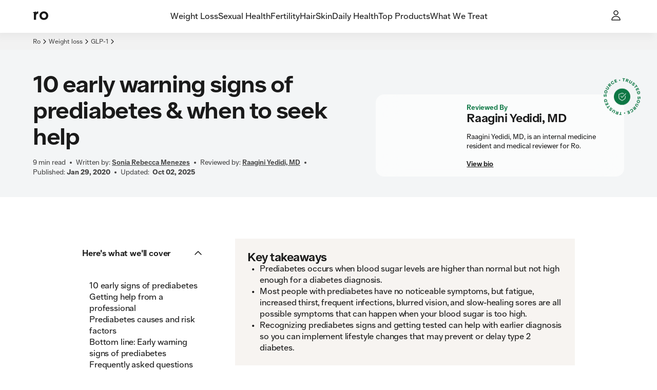

--- FILE ---
content_type: text/html; charset=utf-8
request_url: https://ro.co/weight-loss/prediabetes/
body_size: 55602
content:
<!DOCTYPE html><html lang="en"><head><meta charSet="utf-8"/><meta name="viewport" content="width=device-width,initial-scale=1"/><meta property="og:locale" content="en_US"/><meta property="og:type" content="website"/><meta property="og:site_name" content="Ro"/><meta name="msapplication-TileColor" content="#da532c"/><meta name="theme-color" content="#ffffff"/><title>10 Early Warning Signs of Prediabetes &amp; When to Seek Help | Ro</title><meta name="description" content="Fatigue, thirst, and blurred vision are some signs of prediabetes. Find out the 10 most common symptoms and when to get checked."/><meta name="robots" content="index,follow,max-image-preview:large,max-snippet:-1, max-video-preview:-1"/><meta property="og:title" content="10 Early Warning Signs of Prediabetes &amp; When to Seek Help | Ro"/><meta property="og:description" content="Fatigue, thirst, and blurred vision are some signs of prediabetes. Find out the 10 most common symptoms and when to get checked."/><meta property="og:url" content="https://ro.co/weight-loss/prediabetes/"/><meta property="og:image" content="https://imgctf--assets.ro.co/jj2wf7627pjc/3Lf2EOUEZpX26ZHTDE09hi/c78fffa505c804aef5a25b077558e243/Prediabetes__a_warning_sign_and_a_possible_turning_point.jpeg"/><meta property="og:image:width" content="1000"/><meta property="og:image:height" content="1000"/><meta name="twitter:card" content="summary_large_image"/><meta name="twitter:title" content="10 Early Warning Signs of Prediabetes &amp; When to Seek Help | Ro"/><meta name="twitter:description" content="Fatigue, thirst, and blurred vision are some signs of prediabetes. Find out the 10 most common symptoms and when to get checked."/><meta name="twitter:image" content="https://imgctf--assets.ro.co/jj2wf7627pjc/3Lf2EOUEZpX26ZHTDE09hi/c78fffa505c804aef5a25b077558e243/Prediabetes__a_warning_sign_and_a_possible_turning_point.jpeg"/><link rel="canonical" href="https://ro.co/weight-loss/prediabetes/"/><script type="application/ld+json">{"@context":"https://schema.org/","@type":"MedicalWebPage","name":"10 early warning signs of prediabetes & when to seek help","mainEntityOfPage":"WebPage","@additionalType":"Article","datePublished":"2020-01-29","dateModified":"2025-10-02","image":"https://images.ctfassets.net/jj2wf7627pjc/3Lf2EOUEZpX26ZHTDE09hi/c78fffa505c804aef5a25b077558e243/Prediabetes__a_warning_sign_and_a_possible_turning_point.jpeg","headline":"10 early warning signs of prediabetes & when to seek help","description":"Prediabetes is a health condition where blood sugar levels are higher than normal but not high enough to be diagnosed as type 2 diabetes. For most people, prediabetes does not have noticeable symptoms until it becomes diabetes. ","url":"https://ro.co/weight-loss/prediabetes/","reviewedby":[{"@type":"Person","name":"Raagini Yedidi, MD","url":"https://ro.co/health-guide/bio/raagini-yedidi-md/"}],"author":[{"@type":"Person","name":"Sonia Rebecca Menezes","url":"https://ro.co/health-guide/bio/sonia-rebecca-menezes/"}],"breadcrumb":{"@type":"BreadcrumbList","name":"10 early warning signs of prediabetes & when to seek help","itemListElement":[{"item":{"@id":"https://ro.co/","name":"Ro"},"@type":"ListItem","position":1},{"item":{"@id":"https://ro.co/weight-loss/","name":"Weight loss"},"@type":"ListItem","position":2},{"item":{"@id":"https://ro.co/weight-loss/glp-1/","name":"GLP-1"},"@type":"ListItem","position":3},{"item":{"@id":"https://ro.co/weight-loss/prediabetes/","name":"10 early warning signs of prediabetes & when to seek help"},"@type":"ListItem","position":4}]},"speakable":{"@type":"SpeakableSpecification","cssSelector":["#articlePage__DUZwRaPmbZ65sQrG3q2K0 > div.style__ArticleContentKeyTakeawaysWrapper-sc-911e9c7-9 > p","#articlePage__DUZwRaPmbZ65sQrG3q2K0 > div.style__ArticleContentKeyTakeawaysWrapper-sc-911e9c7-9 > ull"]},"publisher":{"@type":"Organization","name":"Ro","logo":{"@type":"ImageObject","url":"https://ro.co/rocostatic/favicon.svg"}}}</script><link rel="stylesheet" href="/assets/root-CAyxQSvo.css"/><link rel="stylesheet" href="/assets/index-CKsEN_Bz.css"/><link rel="stylesheet" href="/rocostatic/fonts.css"/><link rel="stylesheet" href="/rocostatic/normalize.css"/><link rel="icon" href="/rocostatic/favicon.svg" type="image/svg+xml"/><link rel="apple-touch-icon" href="/apple-touch-icon.png" sizes="144x144"/><link rel="icon" href="/favicon-32x32.png" type="image/png" sizes="32x32"/><link rel="icon" href="/favicon-16x16.png" type="image/png" sizes="16x16"/><link rel="manifest" href="/site.webmanifest"/><link rel="mask-icon" href="/safari-pinned-tab.svg" color="#5bbad5"/><link rel="preload" as="font" crossorigin="anonymous" href="/rocostatic/fonts/Ro_Sans-Regular.woff" type="font/woff"/><link rel="preload" as="font" crossorigin="anonymous" href="/rocostatic/fonts/Ro_Sans-SemiBold.woff" type="font/woff"/><link rel="preload" as="font" crossorigin="anonymous" href="/rocostatic/fonts/Ro_Sans-Bold.woff" type="font/woff"/><link rel="stylesheet" href="/assets/page-component-switch-D3ZQORpT.css"/><link rel="stylesheet" href="/assets/article-content-overrides-CTESEFBi.css"/><style>:root { --deprecated-color-surface-onLight-muted: rgba(135,135,135,0.07);--deprecated-color-surface-onLight-overlay: rgba(0,0,0,0.1);--deprecated-color-surface-onLight-overlayStrong: rgba(0,0,0,0.5);--deprecated-color-surface-onDark-muted: rgba(97,97,97,0.1);--deprecated-color-surface-onDark-overlay: rgba(255,255,255,0.1);--deprecated-color-surface-onDark-overlayStrong: rgba(255,255,255,0.5);--deprecated-color-text-onLight-muted: #7F7F7F;--deprecated-color-text-onDark-muted: #7F7F7F;--deprecated-color-border-onLight-default: #a6a6a6;--deprecated-color-border-onLight-emphasis: #1a1a1a;--deprecated-color-border-onLight-muted: #c7c7c7;--deprecated-color-border-onLight-subtle: #ececec;--deprecated-color-border-onDark-default: #7F7F7F;--deprecated-color-border-onDark-emphasis: #fff;--deprecated-color-border-onDark-muted: #4b4b4b;--deprecated-color-border-onDark-subtle: #303030;--deprecated-color-action-focusedOutline: #276ef1;--deprecated-gradient-bluePink-normal-0: #53ACEB;--deprecated-gradient-bluePink-normal-1: #FF01A9;--deprecated-gradient-bluePink-normal-2: #FF9890;--deprecated-gradient-bluePink-a11y-0: #1A76C3;--deprecated-gradient-bluePink-a11y-1: #D80C9A;--deprecated-gradient-bluePink-a11y-2: #D7756D;--deprecated-gradient-yellowRed-normal-0: #EBC600;--deprecated-gradient-yellowRed-normal-1: #FF8A00;--deprecated-gradient-yellowRed-normal-2: #FF0000;--deprecated-gradient-yellowRed-a11y-0: #EB6A20;--deprecated-gradient-yellowRed-a11y-1: #ED2020;--deprecated-gradient-yellowRed-a11y-2: #970202;--deprecated-gradient-blueGreen-normal-0: #535DFF;--deprecated-gradient-blueGreen-normal-1: #56EBFF;--deprecated-gradient-blueGreen-normal-2: #41F49E;--deprecated-gradient-blueGreen-a11y-0: #1A76C3;--deprecated-gradient-blueGreen-a11y-1: #0DA098;--deprecated-gradient-blueGreen-a11y-2: #5E9E7F;--deprecated-gradient-orangeBlue-normal-0: #FF6C19;--deprecated-gradient-orangeBlue-normal-1: #3177FF;--deprecated-gradient-orangeBlue-normal-2: #55A3FF;--deprecated-gradient-orangeBlue-a11y-0: #EB6A20;--deprecated-gradient-orangeBlue-a11y-1: #1A76C3;--deprecated-gradient-orangeBlue-a11y-2: #5461FA;--deprecated-gradient-greenYellow-normal-0: #0CCBC6;--deprecated-gradient-greenYellow-normal-1: #FFD600;--deprecated-gradient-greenYellow-normal-2: #FFB359;--deprecated-gradient-greenYellow-a11y-0: #6B9A3C;--deprecated-gradient-greenYellow-a11y-1: #189EB0;--deprecated-gradient-greenYellow-a11y-2: #EB6A20;--deprecated-gradient-fullSpectrum-normal-0: #FF0000;--deprecated-gradient-fullSpectrum-normal-1: #FF01A9;--deprecated-gradient-fullSpectrum-normal-2: #FF9890;--deprecated-gradient-fullSpectrum-normal-3: #53ACEB;--deprecated-gradient-fullSpectrum-normal-4: #535DFF;--deprecated-gradient-fullSpectrum-normal-5: #3177FF;--deprecated-gradient-fullSpectrum-normal-6: #55A3FF;--deprecated-gradient-fullSpectrum-normal-7: #56EBFF;--deprecated-gradient-fullSpectrum-normal-8: #0CCBC6;--deprecated-gradient-fullSpectrum-normal-9: #41F49E;--deprecated-gradient-fullSpectrum-normal-10: #FFD600;--deprecated-gradient-fullSpectrum-normal-11: #EBC600;--deprecated-gradient-fullSpectrum-normal-12: #FFB359;--deprecated-gradient-fullSpectrum-normal-13: #FF8A00;--deprecated-gradient-fullSpectrum-normal-14: #FF6C19;--deprecated-gradient-fullSpectrum-a11y-0: #970202;--deprecated-gradient-fullSpectrum-a11y-1: #D80C9A;--deprecated-gradient-fullSpectrum-a11y-2: #D7756D;--deprecated-gradient-fullSpectrum-a11y-3: #1A76C3;--deprecated-gradient-fullSpectrum-a11y-4: #1A76C3;--deprecated-gradient-fullSpectrum-a11y-5: #1A76C3;--deprecated-gradient-fullSpectrum-a11y-6: #5461FA;--deprecated-gradient-fullSpectrum-a11y-7: #0DA098;--deprecated-gradient-fullSpectrum-a11y-8: #6B9A3C;--deprecated-gradient-fullSpectrum-a11y-9: #5E9E7F;--deprecated-gradient-fullSpectrum-a11y-10: #189EB0;--deprecated-gradient-fullSpectrum-a11y-11: #EB6A20;--deprecated-gradient-fullSpectrum-a11y-12: #EB6A20;--deprecated-gradient-fullSpectrum-a11y-13: #ED2020;--deprecated-gradient-fullSpectrum-a11y-14: #EB6A20;--deprecated-elevation-xsmall: inset 0px 0px 0px 1px #ececec;--deprecated-elevation-small: -4px 7px 14px rgba(0,0,0,0.02);--deprecated-elevation-medium: -6px 9px 14px rgba(0,0,0,0.04);--deprecated-elevation-large: -12px 40px 20px rgba(0,0,0,0.08); }</style><style data-styled="true" data-styled-version="6.1.8">@media screen and (min-width: 390px){.czCGwG{position:absolute;z-index:100;top:0;left:0;}}/*!sc*/
@media screen and (min-width: 390px){.jPnEXV{position:absolute;z-index:100;top:0;right:0;}}/*!sc*/
@media screen and (min-width: 390px){.lcaBtW{position:absolute;z-index:100;bottom:0;left:0;}}/*!sc*/
@media screen and (min-width: 390px){.kzkcWN{position:absolute;z-index:100;bottom:0;right:0;}}/*!sc*/
data-styled.g1[id="Wrapper-sc-31fb66bc-0"]{content:"czCGwG,jPnEXV,lcaBtW,kzkcWN,"}/*!sc*/
.fFxaHe{--local-radius:var(--ripple-border-radius,0.5rem);display:block;position:absolute;border-radius:var(--local-radius);z-index:2;width:calc(100% + 0px);height:calc(100% + 0px);top:0px;left:0px;}/*!sc*/
data-styled.g2[id="Wrapper-sc-f3adfccf-0"]{content:"fFxaHe,"}/*!sc*/
.gKshvN{--local-radius:var(--ripple-border-radius,0.5rem);display:block;position:absolute;border-radius:var(--local-radius);z-index:2;width:calc(100% + 0px);height:calc(100% + 0px);top:0px;left:0px;overflow:hidden;}/*!sc*/
data-styled.g3[id="AnimationWrapper-sc-f3adfccf-1"]{content:"gKshvN,"}/*!sc*/
.jAxXql{display:block;border-radius:50%;background:var(--button-primary-pressed-background);border:0;position:absolute;transform-origin:50% 50%;-webkit-transition:150ms opacity;transition:150ms opacity;opacity:0;}/*!sc*/
.fSSsan{display:block;border-radius:50%;background:var(--button-secondary-pressed-background);border:0;position:absolute;transform-origin:50% 50%;-webkit-transition:150ms opacity;transition:150ms opacity;opacity:0;}/*!sc*/
.klqgNE{display:block;border-radius:50%;background:var(--button-text-pressed-background);border:0;position:absolute;transform-origin:50% 50%;-webkit-transition:150ms opacity;transition:150ms opacity;opacity:0;}/*!sc*/
data-styled.g4[id="Animation-sc-f3adfccf-2"]{content:"jAxXql,fSSsan,klqgNE,"}/*!sc*/
.cITWMk{margin:0 0 1rem;font:var(--body-2-mobile-strong);letter-spacing:var(--letter-spacing-body-2);text-align:left;text-transform:uppercase;color:var(--color-text-primary);color:var(--color-text-secondary);}/*!sc*/
@media screen and (min-width: 600px){.cITWMk{margin:0 0 1rem;}}/*!sc*/
@media screen and (min-width: 960px){.cITWMk{margin:0 0 1rem;}}/*!sc*/
@media screen and (min-width: 600px){.cITWMk{font:var(--body-2-tablet-portrait-strong);}}/*!sc*/
@media screen and (min-width: 960px){.cITWMk{font:var(--body-2-tablet-landscape-strong);}}/*!sc*/
@media screen and (min-width: 1280px){.cITWMk{font:var(--body-2-desktop-strong);}}/*!sc*/
.fQONvJ{margin:0 0 0;font:var(--body-2-mobile-regular);letter-spacing:var(--letter-spacing-body-2);text-align:center;text-transform:none;color:var(--color-text-primary);}/*!sc*/
@media screen and (min-width: 600px){.fQONvJ{margin:0 0 0;}}/*!sc*/
@media screen and (min-width: 960px){.fQONvJ{margin:0 0 0;}}/*!sc*/
@media screen and (min-width: 600px){.fQONvJ{font:var(--body-2-tablet-portrait-regular);}}/*!sc*/
@media screen and (min-width: 960px){.fQONvJ{font:var(--body-2-tablet-landscape-regular);}}/*!sc*/
@media screen and (min-width: 1280px){.fQONvJ{font:var(--body-2-desktop-regular);}}/*!sc*/
.ecIFRB{margin:0 0 0;font:var(--body-2-mobile-regular);letter-spacing:var(--letter-spacing-body-2);text-align:left;text-transform:none;color:var(--color-text-primary);}/*!sc*/
@media screen and (min-width: 600px){.ecIFRB{margin:0 0 0;}}/*!sc*/
@media screen and (min-width: 960px){.ecIFRB{margin:0 0 0;}}/*!sc*/
@media screen and (min-width: 600px){.ecIFRB{font:var(--body-2-tablet-portrait-regular);}}/*!sc*/
@media screen and (min-width: 960px){.ecIFRB{font:var(--body-2-tablet-landscape-regular);}}/*!sc*/
@media screen and (min-width: 1280px){.ecIFRB{font:var(--body-2-desktop-regular);}}/*!sc*/
.ePCHqz{margin:0 0 0.75rem;font:var(--body-4-mobile-strong);letter-spacing:var(--letter-spacing-body-4);text-align:left;text-transform:uppercase;color:var(--color-text-primary);color:var(--color-text-secondary);}/*!sc*/
@media screen and (min-width: 600px){.ePCHqz{margin:0 0 0;}}/*!sc*/
@media screen and (min-width: 960px){.ePCHqz{margin:0 0 0;}}/*!sc*/
@media screen and (min-width: 600px){.ePCHqz{font:var(--body-4-tablet-portrait-strong);}}/*!sc*/
@media screen and (min-width: 960px){.ePCHqz{font:var(--body-4-tablet-landscape-strong);}}/*!sc*/
@media screen and (min-width: 1280px){.ePCHqz{font:var(--body-4-desktop-strong);}}/*!sc*/
.iSNxE{margin:0 0 1rem;font:var(--body-4-mobile-regular);letter-spacing:var(--letter-spacing-body-4);text-align:left;text-transform:none;color:var(--color-text-primary);}/*!sc*/
@media screen and (min-width: 600px){.iSNxE{margin:0 0 0;}}/*!sc*/
@media screen and (min-width: 960px){.iSNxE{margin:0 0 1.5rem;}}/*!sc*/
@media screen and (min-width: 600px){.iSNxE{font:var(--body-4-tablet-portrait-regular);}}/*!sc*/
@media screen and (min-width: 960px){.iSNxE{font:var(--body-4-tablet-landscape-regular);}}/*!sc*/
@media screen and (min-width: 1280px){.iSNxE{font:var(--body-4-desktop-regular);}}/*!sc*/
.jyPBpf{margin:0 0 0.5rem;font:var(--body-4-mobile-regular);letter-spacing:var(--letter-spacing-body-4);text-align:left;text-transform:none;color:var(--color-text-primary);}/*!sc*/
@media screen and (min-width: 600px){.jyPBpf{margin:0 0 0;}}/*!sc*/
@media screen and (min-width: 960px){.jyPBpf{margin:0 0 0.5rem;}}/*!sc*/
@media screen and (min-width: 600px){.jyPBpf{font:var(--body-4-tablet-portrait-regular);}}/*!sc*/
@media screen and (min-width: 960px){.jyPBpf{font:var(--body-4-tablet-landscape-regular);}}/*!sc*/
@media screen and (min-width: 1280px){.jyPBpf{font:var(--body-4-desktop-regular);}}/*!sc*/
.enkRBM{margin:0 0 0;font:var(--micro-mobile-regular);letter-spacing:var(--letter-spacing-micro);text-align:left;text-transform:none;color:var(--color-text-primary);}/*!sc*/
@media screen and (min-width: 600px){.enkRBM{margin:0 0 0;}}/*!sc*/
@media screen and (min-width: 960px){.enkRBM{margin:0 0 0;}}/*!sc*/
@media screen and (min-width: 600px){.enkRBM{font:var(--micro-tablet-portrait-regular);}}/*!sc*/
@media screen and (min-width: 960px){.enkRBM{font:var(--micro-tablet-landscape-regular);}}/*!sc*/
@media screen and (min-width: 1280px){.enkRBM{font:var(--micro-desktop-regular);}}/*!sc*/
.cDTDXP{margin:0 0 0;font:var(--display-2-mobile-strong);letter-spacing:var(--letter-spacing-display-2);text-align:left;text-transform:none;color:var(--color-text-primary);}/*!sc*/
@media screen and (min-width: 600px){.cDTDXP{margin:0 0 0;}}/*!sc*/
@media screen and (min-width: 960px){.cDTDXP{margin:0 0 0;}}/*!sc*/
@media screen and (min-width: 600px){.cDTDXP{font:var(--display-2-tablet-portrait-strong);}}/*!sc*/
@media screen and (min-width: 960px){.cDTDXP{font:var(--display-2-tablet-landscape-strong);}}/*!sc*/
@media screen and (min-width: 1280px){.cDTDXP{font:var(--display-2-desktop-strong);}}/*!sc*/
.juCdlv{margin:0 0 0;font:var(--body-4-mobile-regular);letter-spacing:var(--letter-spacing-body-4);text-align:left;text-transform:none;color:var(--color-text-primary);}/*!sc*/
@media screen and (min-width: 600px){.juCdlv{margin:0 0 0;}}/*!sc*/
@media screen and (min-width: 960px){.juCdlv{margin:0 0 0;}}/*!sc*/
@media screen and (min-width: 600px){.juCdlv{font:var(--body-4-tablet-portrait-regular);}}/*!sc*/
@media screen and (min-width: 960px){.juCdlv{font:var(--body-4-tablet-landscape-regular);}}/*!sc*/
@media screen and (min-width: 1280px){.juCdlv{font:var(--body-4-desktop-regular);}}/*!sc*/
.jkeXRe{margin:0 0 0;font:var(--body-4-mobile-strong);letter-spacing:var(--letter-spacing-body-4);text-align:left;text-transform:none;color:var(--color-text-primary);color:var(--color-text-accent-secondary);}/*!sc*/
@media screen and (min-width: 600px){.jkeXRe{margin:0 0 0;}}/*!sc*/
@media screen and (min-width: 960px){.jkeXRe{margin:0 0 0;}}/*!sc*/
@media screen and (min-width: 600px){.jkeXRe{font:var(--body-4-tablet-portrait-strong);}}/*!sc*/
@media screen and (min-width: 960px){.jkeXRe{font:var(--body-4-tablet-landscape-strong);}}/*!sc*/
@media screen and (min-width: 1280px){.jkeXRe{font:var(--body-4-desktop-strong);}}/*!sc*/
.hczUAn{margin:0 0 0;font:var(--h5-mobile-strong);letter-spacing:var(--letter-spacing-h5);text-align:left;text-transform:none;color:var(--color-text-primary);}/*!sc*/
@media screen and (min-width: 600px){.hczUAn{margin:0 0 0;}}/*!sc*/
@media screen and (min-width: 960px){.hczUAn{margin:0 0 0;}}/*!sc*/
@media screen and (min-width: 600px){.hczUAn{font:var(--h5-tablet-portrait-strong);}}/*!sc*/
@media screen and (min-width: 960px){.hczUAn{font:var(--h5-tablet-landscape-strong);}}/*!sc*/
@media screen and (min-width: 1280px){.hczUAn{font:var(--h5-desktop-strong);}}/*!sc*/
.kEEcBi{margin:0 0 0;font:var(--body-1-mobile-regular);letter-spacing:var(--letter-spacing-body-1);text-align:left;text-transform:none;color:var(--color-text-primary);}/*!sc*/
@media screen and (min-width: 600px){.kEEcBi{margin:0 0 0;}}/*!sc*/
@media screen and (min-width: 960px){.kEEcBi{margin:0 0 0;}}/*!sc*/
@media screen and (min-width: 600px){.kEEcBi{font:var(--body-1-tablet-portrait-regular);}}/*!sc*/
@media screen and (min-width: 960px){.kEEcBi{font:var(--body-1-tablet-landscape-regular);}}/*!sc*/
@media screen and (min-width: 1280px){.kEEcBi{font:var(--body-1-desktop-regular);}}/*!sc*/
.idnbpO{margin:0 0 0;font:var(--body-1-mobile-strong);letter-spacing:var(--letter-spacing-body-1);text-align:left;text-transform:none;color:var(--color-text-primary);}/*!sc*/
@media screen and (min-width: 600px){.idnbpO{margin:0 0 0;}}/*!sc*/
@media screen and (min-width: 960px){.idnbpO{margin:0 0 0;}}/*!sc*/
@media screen and (min-width: 600px){.idnbpO{font:var(--body-1-tablet-portrait-strong);}}/*!sc*/
@media screen and (min-width: 960px){.idnbpO{font:var(--body-1-tablet-landscape-strong);}}/*!sc*/
@media screen and (min-width: 1280px){.idnbpO{font:var(--body-1-desktop-strong);}}/*!sc*/
.TjjkC{margin:0 0 0;font:var(--h4-mobile-strong);letter-spacing:var(--letter-spacing-h4);text-align:left;text-transform:none;color:var(--color-text-primary);}/*!sc*/
@media screen and (min-width: 600px){.TjjkC{margin:0 0 0;}}/*!sc*/
@media screen and (min-width: 960px){.TjjkC{margin:0 0 0;}}/*!sc*/
@media screen and (min-width: 600px){.TjjkC{font:var(--h4-tablet-portrait-strong);}}/*!sc*/
@media screen and (min-width: 960px){.TjjkC{font:var(--h4-tablet-landscape-strong);}}/*!sc*/
@media screen and (min-width: 1280px){.TjjkC{font:var(--h4-desktop-strong);}}/*!sc*/
.gURsbZ{margin:0 0 0;font:var(--body-2-mobile-strong);letter-spacing:var(--letter-spacing-body-2);text-align:left;text-transform:none;color:var(--color-text-primary);}/*!sc*/
@media screen and (min-width: 600px){.gURsbZ{margin:0 0 0;}}/*!sc*/
@media screen and (min-width: 960px){.gURsbZ{margin:0 0 0;}}/*!sc*/
@media screen and (min-width: 600px){.gURsbZ{font:var(--body-2-tablet-portrait-strong);}}/*!sc*/
@media screen and (min-width: 960px){.gURsbZ{font:var(--body-2-tablet-landscape-strong);}}/*!sc*/
@media screen and (min-width: 1280px){.gURsbZ{font:var(--body-2-desktop-strong);}}/*!sc*/
.gCmAec{margin:0 0 0;font:var(--h2-mobile-strong);letter-spacing:var(--letter-spacing-h2);text-align:left;text-transform:none;color:var(--color-text-primary);}/*!sc*/
@media screen and (min-width: 600px){.gCmAec{margin:0 0 0;}}/*!sc*/
@media screen and (min-width: 960px){.gCmAec{margin:0 0 0;}}/*!sc*/
@media screen and (min-width: 600px){.gCmAec{font:var(--h2-tablet-portrait-strong);}}/*!sc*/
@media screen and (min-width: 960px){.gCmAec{font:var(--h2-tablet-landscape-strong);}}/*!sc*/
@media screen and (min-width: 1280px){.gCmAec{font:var(--h2-desktop-strong);}}/*!sc*/
.eeOMyZ{margin:0 0 0;font:var(--h3-mobile-strong);letter-spacing:var(--letter-spacing-h3);text-align:left;text-transform:none;color:var(--color-text-primary);}/*!sc*/
@media screen and (min-width: 600px){.eeOMyZ{margin:0 0 0;}}/*!sc*/
@media screen and (min-width: 960px){.eeOMyZ{margin:0 0 0;}}/*!sc*/
@media screen and (min-width: 600px){.eeOMyZ{font:var(--h3-tablet-portrait-strong);}}/*!sc*/
@media screen and (min-width: 960px){.eeOMyZ{font:var(--h3-tablet-landscape-strong);}}/*!sc*/
@media screen and (min-width: 1280px){.eeOMyZ{font:var(--h3-desktop-strong);}}/*!sc*/
.ezkGZl{margin:0 0 0;font:var(--body-2-mobile-strong);letter-spacing:var(--letter-spacing-body-2);text-align:center;text-transform:none;color:var(--color-text-primary);}/*!sc*/
.kNQQMn{margin:0 0 0;font:var(--body-2-mobile-regular);letter-spacing:var(--letter-spacing-body-2);text-align:left;text-transform:none;color:var(--color-text-primary);color:var(--color-text-secondary);}/*!sc*/
@media screen and (min-width: 600px){.kNQQMn{margin:0 0 0;}}/*!sc*/
@media screen and (min-width: 960px){.kNQQMn{margin:0 0 0;}}/*!sc*/
@media screen and (min-width: 600px){.kNQQMn{font:var(--body-2-tablet-portrait-regular);}}/*!sc*/
@media screen and (min-width: 960px){.kNQQMn{font:var(--body-2-tablet-landscape-regular);}}/*!sc*/
@media screen and (min-width: 1280px){.kNQQMn{font:var(--body-2-desktop-regular);}}/*!sc*/
.czFFmh{margin:0 0 0;font:var(--body-3-mobile-strong);letter-spacing:var(--letter-spacing-body-3);text-align:center;text-transform:none;color:var(--color-text-primary);}/*!sc*/
.ggUTed{margin:0 0 0;font:var(--body-4-mobile-regular);letter-spacing:var(--letter-spacing-body-4);text-align:left;text-transform:none;color:var(--color-text-primary);color:var(--color-text-secondary);}/*!sc*/
@media screen and (min-width: 600px){.ggUTed{margin:0 0 0;}}/*!sc*/
@media screen and (min-width: 960px){.ggUTed{margin:0 0 0;}}/*!sc*/
@media screen and (min-width: 600px){.ggUTed{font:var(--body-4-tablet-portrait-regular);}}/*!sc*/
@media screen and (min-width: 960px){.ggUTed{font:var(--body-4-tablet-landscape-regular);}}/*!sc*/
@media screen and (min-width: 1280px){.ggUTed{font:var(--body-4-desktop-regular);}}/*!sc*/
.iHLGSr{margin:0 0 0;font:var(--body-4-mobile-strong);letter-spacing:var(--letter-spacing-body-4);text-align:left;text-transform:none;color:var(--color-text-primary);}/*!sc*/
@media screen and (min-width: 600px){.iHLGSr{margin:0 0 0;}}/*!sc*/
@media screen and (min-width: 960px){.iHLGSr{margin:0 0 0;}}/*!sc*/
@media screen and (min-width: 600px){.iHLGSr{font:var(--body-4-tablet-portrait-strong);}}/*!sc*/
@media screen and (min-width: 960px){.iHLGSr{font:var(--body-4-tablet-landscape-strong);}}/*!sc*/
@media screen and (min-width: 1280px){.iHLGSr{font:var(--body-4-desktop-strong);}}/*!sc*/
.lgEzFU{margin:0 0 0;font:var(--body-3-mobile-regular);letter-spacing:var(--letter-spacing-body-3);text-align:left;text-transform:none;color:var(--color-text-primary);color:var(--color-text-tertiary);}/*!sc*/
@media screen and (min-width: 600px){.lgEzFU{margin:0 0 0;}}/*!sc*/
@media screen and (min-width: 960px){.lgEzFU{margin:0 0 0;}}/*!sc*/
@media screen and (min-width: 600px){.lgEzFU{font:var(--body-3-tablet-portrait-regular);}}/*!sc*/
@media screen and (min-width: 960px){.lgEzFU{font:var(--body-3-tablet-landscape-regular);}}/*!sc*/
@media screen and (min-width: 1280px){.lgEzFU{font:var(--body-3-desktop-regular);}}/*!sc*/
.kAaZHz{margin:0 0 0;font:var(--body-3-mobile-regular);letter-spacing:var(--letter-spacing-body-3);text-align:right;text-transform:none;color:var(--color-text-primary);}/*!sc*/
@media screen and (min-width: 600px){.kAaZHz{margin:0 0 0;}}/*!sc*/
@media screen and (min-width: 960px){.kAaZHz{margin:0 0 0;}}/*!sc*/
@media screen and (min-width: 600px){.kAaZHz{font:var(--body-3-tablet-portrait-regular);}}/*!sc*/
@media screen and (min-width: 960px){.kAaZHz{font:var(--body-3-tablet-landscape-regular);}}/*!sc*/
@media screen and (min-width: 1280px){.kAaZHz{font:var(--body-3-desktop-regular);}}/*!sc*/
.gMxMYE{margin:0 0 0;font:var(--body-3-mobile-regular);letter-spacing:var(--letter-spacing-body-3);text-align:left;text-transform:none;color:var(--color-text-primary);}/*!sc*/
@media screen and (min-width: 600px){.gMxMYE{margin:0 0 0;}}/*!sc*/
@media screen and (min-width: 960px){.gMxMYE{margin:0 0 0;}}/*!sc*/
@media screen and (min-width: 600px){.gMxMYE{font:var(--body-3-tablet-portrait-regular);}}/*!sc*/
@media screen and (min-width: 960px){.gMxMYE{font:var(--body-3-tablet-landscape-regular);}}/*!sc*/
@media screen and (min-width: 1280px){.gMxMYE{font:var(--body-3-desktop-regular);}}/*!sc*/
.eSwXAl{margin:0 0 0;font:var(--body-4-mobile-strong);letter-spacing:var(--letter-spacing-body-4);text-align:left;text-transform:none;color:var(--color-text-primary);color:var(--color-text-secondary);}/*!sc*/
@media screen and (min-width: 600px){.eSwXAl{margin:0 0 0;}}/*!sc*/
@media screen and (min-width: 960px){.eSwXAl{margin:0 0 0;}}/*!sc*/
@media screen and (min-width: 600px){.eSwXAl{font:var(--body-4-tablet-portrait-strong);}}/*!sc*/
@media screen and (min-width: 960px){.eSwXAl{font:var(--body-4-tablet-landscape-strong);}}/*!sc*/
@media screen and (min-width: 1280px){.eSwXAl{font:var(--body-4-desktop-strong);}}/*!sc*/
.efkeBK{margin:0 0 0;font:var(--micro-mobile-regular);letter-spacing:var(--letter-spacing-micro);text-align:center;text-transform:none;color:var(--color-text-primary);color:var(--color-text-secondary);}/*!sc*/
@media screen and (min-width: 600px){.efkeBK{margin:0 0 0;}}/*!sc*/
@media screen and (min-width: 960px){.efkeBK{margin:0 0 0;}}/*!sc*/
@media screen and (min-width: 600px){.efkeBK{font:var(--micro-tablet-portrait-regular);}}/*!sc*/
@media screen and (min-width: 960px){.efkeBK{font:var(--micro-tablet-landscape-regular);}}/*!sc*/
@media screen and (min-width: 1280px){.efkeBK{font:var(--micro-desktop-regular);}}/*!sc*/
data-styled.g5[id="StyledParagraph-sc-b4b2db0-0"]{content:"cITWMk,fQONvJ,ecIFRB,ePCHqz,iSNxE,jyPBpf,enkRBM,cDTDXP,juCdlv,jkeXRe,hczUAn,kEEcBi,idnbpO,TjjkC,gURsbZ,gCmAec,eeOMyZ,ezkGZl,kNQQMn,czFFmh,ggUTed,iHLGSr,lgEzFU,kAaZHz,gMxMYE,eSwXAl,efkeBK,"}/*!sc*/
.kVjMAO{pointer-events:none;margin:0;display:-webkit-box;display:-webkit-flex;display:-ms-flexbox;display:flex;-webkit-align-items:center;-webkit-box-align:center;-ms-flex-align:center;align-items:center;-webkit-box-pack:center;-ms-flex-pack:center;-webkit-justify-content:center;justify-content:center;-webkit-box-flex-wrap:wrap;-webkit-flex-wrap:wrap;-ms-flex-wrap:wrap;flex-wrap:wrap;position:relative;z-index:5;color:currentColor;}/*!sc*/
.ibpHpA{pointer-events:none;margin:0;display:-webkit-box;display:-webkit-flex;display:-ms-flexbox;display:flex;-webkit-align-items:center;-webkit-box-align:center;-ms-flex-align:center;align-items:center;-webkit-box-pack:center;-ms-flex-pack:center;-webkit-justify-content:center;justify-content:center;-webkit-box-flex-wrap:wrap;-webkit-flex-wrap:wrap;-ms-flex-wrap:wrap;flex-wrap:wrap;position:relative;z-index:5;color:currentColor;display:-webkit-inline-box;display:-webkit-inline-flex;display:-ms-inline-flexbox;display:inline-flex;border-bottom:1px solid currentColor;padding-bottom:0.25rem;}/*!sc*/
data-styled.g6[id="Content-sc-91fdbdff-0"]{content:"kVjMAO,ibpHpA,"}/*!sc*/
.dGmgYs{position:relative;display:inline-block;background:none;margin:0;padding:0;outline:none;text-align:center;-webkit-text-decoration:none;text-decoration:none;-webkit-user-select:none;-moz-user-select:none;-ms-user-select:none;user-select:none;-webkit-tap-highlight-color:transparent;-webkit-appearance:none;-moz-appearance:none;-ms-appearance:none;appearance:none;border-radius:var(--button-border-radius);border:0;cursor:pointer;transition-timing-function:cubic-bezier(0,0,0.5,1);transition-duration:0.2s;transition-property:color,background-color;border-radius:0;color:var(--color-text-primary);}/*!sc*/
body:not(.focus--mouse) .dGmgYs:focus:after{display:block;content:'';top:0;bottom:0;right:0;left:0;position:absolute;border:var(--focus-outline-border-normal);border-radius:var(--button-border-radius);box-shadow:var(--focus-outline-box-shadow);margin:-0.5rem -0.75rem;}/*!sc*/
@media screen and (min-width: 600px){.dGmgYs{display:inline-block;width:auto;}}/*!sc*/
@media screen and (min-width: 960px){.dGmgYs{display:inline-block;width:auto;}}/*!sc*/
@media screen and (min-width: 1280px){.dGmgYs{display:inline-block;width:auto;}}/*!sc*/
.dGmgYs .Content-sc-91fdbdff-0 svg [stroke]{stroke:var(--color-text-primary);}/*!sc*/
.dGmgYs .Content-sc-91fdbdff-0 svg [fill]:not([fill='white']){fill:var(--color-text-primary);}/*!sc*/
.dGmgYs:hover{color:var(--color-text-primary);}/*!sc*/
.dGmgYs:hover .Content-sc-91fdbdff-0 svg [stroke]{stroke:var(--color-text-primary);}/*!sc*/
.dGmgYs:hover .Content-sc-91fdbdff-0 svg [fill]:not([fill='white']){fill:var(--color-text-primary);}/*!sc*/
.dGmgYs:hover .Content-sc-91fdbdff-0{border-bottom:1px solid var(--color-text-primary);}/*!sc*/
data-styled.g7[id="Wrapper-sc-91fdbdff-1"]{content:"dGmgYs,"}/*!sc*/
.eslYWD{position:relative;overflow:hidden;border-radius:var(--button-border-radius);--ripple-border-radius:var(--button-border-radius);padding:var(--button-large-padding-vertical) calc( var(--rds-button-padding-inline,0px) + var(--button-large-padding-horizontal) );}/*!sc*/
.fiFaOD{position:relative;overflow:hidden;border-radius:var(--button-border-radius);--ripple-border-radius:var(--button-border-radius);padding:var(--button-small-padding-vertical) calc( var(--rds-button-padding-inline,0px) + var(--button-small-padding-horizontal) );}/*!sc*/
.gMDCkn{position:relative;overflow:hidden;border-radius:var(--button-border-radius);--ripple-border-radius:var(--button-border-radius);padding:var(--button-large-padding-vertical) calc( var(--rds-button-padding-inline,0px) + var(--button-large-padding-horizontal) );border-radius:0;padding:0;}/*!sc*/
data-styled.g8[id="Inner-sc-91fdbdff-2"]{content:"eslYWD,fiFaOD,gMDCkn,"}/*!sc*/
.fuItSc{display:block;position:relative;width:24px;height:24px;-webkit-flex-shrink:0;-ms-flex-negative:0;flex-shrink:0;-webkit-transform:rotate(0deg);-moz-transform:rotate(0deg);-ms-transform:rotate(0deg);transform:rotate(0deg);-webkit-transition:var(--interactions-duration-fast) -webkit-transform var(--interactions-easing-expressive-open);transition:var(--interactions-duration-fast) transform var(--interactions-easing-expressive-open);}/*!sc*/
.cBgUVZ{display:block;position:relative;width:16px;height:16px;-webkit-flex-shrink:0;-ms-flex-negative:0;flex-shrink:0;-webkit-transform:rotate(0deg);-moz-transform:rotate(0deg);-ms-transform:rotate(0deg);transform:rotate(0deg);-webkit-transition:var(--interactions-duration-fast) -webkit-transform var(--interactions-easing-expressive-open);transition:var(--interactions-duration-fast) transform var(--interactions-easing-expressive-open);}/*!sc*/
.cBgUVZ [stroke]{stroke:#909090;}/*!sc*/
.cBgUVZ [fill]:not([fill='white']){fill:#909090;}/*!sc*/
.efdZWl{display:inline-block;position:relative;width:16px;height:16px;-webkit-flex-shrink:0;-ms-flex-negative:0;flex-shrink:0;-webkit-transform:rotate(0deg);-moz-transform:rotate(0deg);-ms-transform:rotate(0deg);transform:rotate(0deg);-webkit-transition:var(--interactions-duration-fast) -webkit-transform var(--interactions-easing-expressive-open);transition:var(--interactions-duration-fast) transform var(--interactions-easing-expressive-open);}/*!sc*/
.efdZWl [stroke]{stroke:#909090;}/*!sc*/
.efdZWl [fill]:not([fill='white']){fill:#909090;}/*!sc*/
.lkzoWF{display:block;position:relative;width:16px;height:16px;-webkit-flex-shrink:0;-ms-flex-negative:0;flex-shrink:0;-webkit-transform:rotate(0deg);-moz-transform:rotate(0deg);-ms-transform:rotate(0deg);transform:rotate(0deg);-webkit-transition:var(--interactions-duration-fast) -webkit-transform var(--interactions-easing-expressive-open);transition:var(--interactions-duration-fast) transform var(--interactions-easing-expressive-open);}/*!sc*/
.lkzoWF [stroke]{stroke:var(--rds-primitive-color-grey-900);}/*!sc*/
.lkzoWF [fill]:not([fill='white']){fill:var(--rds-primitive-color-grey-900);}/*!sc*/
.jSGrMx{display:block;position:relative;width:16px;height:16px;-webkit-flex-shrink:0;-ms-flex-negative:0;flex-shrink:0;-webkit-transform:rotate(0deg);-moz-transform:rotate(0deg);-ms-transform:rotate(0deg);transform:rotate(0deg);-webkit-transition:var(--interactions-duration-fast) -webkit-transform var(--interactions-easing-expressive-open);transition:var(--interactions-duration-fast) transform var(--interactions-easing-expressive-open);}/*!sc*/
.jSGrMx [stroke]{stroke:var(--color-text-primary);}/*!sc*/
.jSGrMx [fill]:not([fill='white']){fill:var(--color-text-primary);}/*!sc*/
.fAlFfl{display:block;position:relative;width:16px;height:16px;-webkit-flex-shrink:0;-ms-flex-negative:0;flex-shrink:0;-webkit-transform:rotate(0deg);-moz-transform:rotate(0deg);-ms-transform:rotate(0deg);transform:rotate(0deg);-webkit-transition:var(--interactions-duration-fast) -webkit-transform var(--interactions-easing-expressive-open);transition:var(--interactions-duration-fast) transform var(--interactions-easing-expressive-open);}/*!sc*/
.fAlFfl [stroke]{stroke:white;}/*!sc*/
.fAlFfl [fill]:not([fill='white']){fill:white;}/*!sc*/
.jfrmpt{display:block;position:relative;width:16px;height:16px;-webkit-flex-shrink:0;-ms-flex-negative:0;flex-shrink:0;-webkit-transform:rotate(0deg);-moz-transform:rotate(0deg);-ms-transform:rotate(0deg);transform:rotate(0deg);-webkit-transition:var(--interactions-duration-fast) -webkit-transform var(--interactions-easing-expressive-open);transition:var(--interactions-duration-fast) transform var(--interactions-easing-expressive-open);}/*!sc*/
.jfrmpt [stroke]{stroke:var(--color-text-secondary);}/*!sc*/
.jfrmpt [fill]:not([fill='white']){fill:var(--color-text-secondary);}/*!sc*/
data-styled.g10[id="SvgStyled-sc-6c3b43fe-0"]{content:"fuItSc,cBgUVZ,efdZWl,lkzoWF,jSGrMx,fAlFfl,jfrmpt,"}/*!sc*/
.jWCLEs{position:fixed;top:0;left:0;width:100%;z-index:var(--zIndex-toast);}/*!sc*/
data-styled.g25[id="ToastTopGroupWrapper-sc-5161aba6-1"]{content:"jWCLEs,"}/*!sc*/
.bZQHCD{position:fixed;bottom:0;left:0;width:100%;z-index:var(--zIndex-toast);}/*!sc*/
data-styled.g26[id="ToastBottomGroupWrapper-sc-5161aba6-2"]{content:"bZQHCD,"}/*!sc*/
.bzwHXv{--page-container-max-width:80rem;--page-container-padding:var(--grid-padding-mobile);margin:auto;padding:0 var(--page-container-padding);width:min(100%,1280px);}/*!sc*/
@media screen and (min-width: 600px){.bzwHXv{--page-container-padding:var(--grid-padding-tablet-portrait);}}/*!sc*/
@media screen and (min-width: 960px){.bzwHXv{--page-container-padding:var(--grid-padding-tablet-landscape);}}/*!sc*/
@media screen and (min-width: 1280px){.bzwHXv{--page-container-padding:var(--grid-padding-desktop);}}/*!sc*/
.eaoJrP{--page-container-max-width:80rem;--page-container-padding:var(--grid-padding-mobile);--page-container-padding:0;margin:auto;padding:0 var(--page-container-padding);width:min(100%,1280px);}/*!sc*/
@media screen and (min-width: 600px){.eaoJrP{--page-container-padding:var(--grid-padding-tablet-portrait);}}/*!sc*/
@media screen and (min-width: 960px){.eaoJrP{--page-container-padding:var(--grid-padding-tablet-landscape);}}/*!sc*/
@media screen and (min-width: 1280px){.eaoJrP{--page-container-padding:var(--grid-padding-desktop);}}/*!sc*/
data-styled.g27[id="Container-sc-b3780d6b-0"]{content:"bzwHXv,eaoJrP,"}/*!sc*/
.bheHeH{position:relative;}/*!sc*/
data-styled.g32[id="JumpPointWrapper-sc-ffa56ecc-0"]{content:"bheHeH,"}/*!sc*/
.kiLkYz{position:absolute;top:calc(-1 * var(--top-navigation-mobile-height) - 3rem);}/*!sc*/
@media screen and (,min-width: 600px,){.kiLkYz{,top:,calc(-1 * var(--top-navigation-desktop-height) - 4rem);}}/*!sc*/
data-styled.g33[id="JumpPoint-sc-ffa56ecc-1"]{content:"kiLkYz,"}/*!sc*/
.dddTni{width:100%;overflow-x:hidden;padding-top:0;padding-bottom:0;background-color:transparent;}/*!sc*/
data-styled.g35[id="SectionWrapper-sc-abd55edf-0"]{content:"dddTni,"}/*!sc*/
.cGJxIn{display:block;-webkit-padding-start:0;padding-inline-start:0;}/*!sc*/
@media screen and (max-width: calc(600px - 1px)){.cGJxIn{grid-column:span 12;}}/*!sc*/
@media screen and (min-width: 600px){.cGJxIn{grid-column:span 12;grid-column:span 12;display:block;}}/*!sc*/
.fpkYAn{display:none;-webkit-padding-start:0;padding-inline-start:0;}/*!sc*/
@media screen and (max-width: calc(600px - 1px)){.fpkYAn{grid-column:span 12;}}/*!sc*/
@media screen and (min-width: 600px){.fpkYAn{grid-column:span 12;}}/*!sc*/
@media screen and (min-width: 960px){.fpkYAn{grid-column:span 8;display:block;}}/*!sc*/
.gUDIiA{display:block;-webkit-padding-start:0;padding-inline-start:0;}/*!sc*/
@media screen and (max-width: calc(600px - 1px)){.gUDIiA{grid-column:span 12;}}/*!sc*/
@media screen and (min-width: 600px){.gUDIiA{grid-column:span 12;}}/*!sc*/
@media screen and (min-width: 960px){.gUDIiA{grid-column:span 4;display:block;}}/*!sc*/
.cRdbzj{display:block;-webkit-padding-start:0;padding-inline-start:0;}/*!sc*/
@media screen and (max-width: calc(600px - 1px)){.cRdbzj{grid-column:span 12;}}/*!sc*/
@media screen and (min-width: 600px){.cRdbzj{grid-column:span 12;}}/*!sc*/
@media screen and (min-width: 960px){.cRdbzj{grid-column:span 12;display:block;}}/*!sc*/
.eduXhb{display:block;-webkit-padding-start:0;padding-inline-start:0;}/*!sc*/
@media screen and (max-width: calc(600px - 1px)){.eduXhb{grid-column:span 12;}}/*!sc*/
@media screen and (min-width: 600px){.eduXhb{grid-column:span 12;}}/*!sc*/
@media screen and (min-width: 960px){.eduXhb{grid-column:span 3;display:block;}}/*!sc*/
data-styled.g36[id="Column-sc-5c7aef7b-0"]{content:"cGJxIn,fpkYAn,gUDIiA,cRdbzj,eduXhb,"}/*!sc*/
.YHaGE{display:-ms-grid;display:grid;gap:0 var(--grid-gap);-webkit-align-items:stretch;-webkit-box-align:stretch;-ms-flex-align:stretch;align-items:stretch;-webkit-padding-start:0;padding-inline-start:0;-ms-grid-columns:repeat(var(--grid-columns),1fr);grid-template-columns:repeat(var(--grid-columns),1fr);}/*!sc*/
@media screen and (max-width: calc(600px - 1px)){.YHaGE{--grid-gap:var(--grid-gutter-tablet-portrait, var(--spacing-spacing-200));}}/*!sc*/
@media screen and (min-width: 390px){.YHaGE{--grid-gap:var(--grid-gutter-tablet-portrait);}}/*!sc*/
@media screen and (min-width: 600px){.YHaGE{--grid-gap:var(--grid-gutter-tablet-landscape);}}/*!sc*/
@media screen and (min-width: 960px){.YHaGE{--grid-gap:var(--grid-gutter-desktop);}}/*!sc*/
data-styled.g37[id="Grid-sc-5c7aef7b-1"]{content:"YHaGE,"}/*!sc*/
.fKdfmy{outline:0;position:relative;display:inline-block;-webkit-text-decoration:none;text-decoration:none;color:inherit;}/*!sc*/
.fKdfmy:focus:before{content:'';display:block;position:absolute;inset:calc(-1 * (0px + 0.25rem));border:4px solid var(--deprecated-color-action-focusedOutline);border-radius:inherit;z-index:10;}/*!sc*/
body.focus--mouse .fKdfmy:focus:before{display:none;}/*!sc*/
.fKdfmy:disabled,.fKdfmy:hover,.fKdfmy:active,.fKdfmy:visited{color:inherit;}/*!sc*/
.hmgnMj{outline:0;position:relative;display:inline-block;-webkit-text-decoration:none;text-decoration:none;color:inherit;}/*!sc*/
.hmgnMj:focus:before{content:'';display:block;position:absolute;inset:calc(-1 * (-4px + 0.25rem));border:4px solid var(--deprecated-color-action-focusedOutline);border-radius:inherit;z-index:10;}/*!sc*/
body.focus--mouse .hmgnMj:focus:before{display:none;}/*!sc*/
.hmgnMj:disabled,.hmgnMj:hover,.hmgnMj:active,.hmgnMj:visited{color:inherit;}/*!sc*/
data-styled.g43[id="NormalizedLink-sc-48ec4dff-0"]{content:"fKdfmy,hmgnMj,"}/*!sc*/
.fxhNeG{outline:0;position:relative;display:inline-block;-webkit-text-decoration:none;text-decoration:none;color:inherit;}/*!sc*/
.fxhNeG:focus:before{content:'';display:block;position:absolute;inset:calc(-1 * (0px + 0.25rem));border:4px solid var(--deprecated-color-action-focusedOutline);border-radius:inherit;z-index:10;}/*!sc*/
body.focus--mouse .fxhNeG:focus:before{display:none;}/*!sc*/
.fxhNeG:disabled,.fxhNeG:hover,.fxhNeG:active,.fxhNeG:visited{color:inherit;}/*!sc*/
data-styled.g44[id="NormalizedAnchor-sc-48ec4dff-1"]{content:"fxhNeG,"}/*!sc*/
.ytxPq{clip:rect(0 0 0 0);-webkit-clip-path:inset(50%);clip-path:inset(50%);height:1px;overflow:hidden;position:absolute;white-space:nowrap;width:1px;}/*!sc*/
data-styled.g50[id="VisuallyHidden-sc-58b0d1e9-0"]{content:"ytxPq,"}/*!sc*/
.jLJAtU{border-bottom:1px solid var(--color-border-subtle-1);}/*!sc*/
.hkHPkq{border-bottom:1px solid var(--color-border-subtle-3);}/*!sc*/
data-styled.g51[id="ItemWrapper-sc-69070ccd-0"]{content:"jLJAtU,hkHPkq,"}/*!sc*/
.hOtXaY{-webkit-transition:var(--interactions-duration-very-fast) var(--interactions-easing-productive-close);transition:var(--interactions-duration-very-fast) var(--interactions-easing-productive-close);}/*!sc*/
.is-open .hOtXaY{-webkit-transition:var(--interactions-duration-slow) var(--interactions-easing-productive-open);transition:var(--interactions-duration-slow) var(--interactions-easing-productive-open);}/*!sc*/
data-styled.g52[id="Item-sc-69070ccd-1"]{content:"hOtXaY,"}/*!sc*/
.jfomlY{overflow:hidden;padding-bottom:1rem;}/*!sc*/
data-styled.g53[id="Content-sc-69070ccd-2"]{content:"jfomlY,"}/*!sc*/
.johuyT{margin:0;}/*!sc*/
data-styled.g56[id="Title-sc-efb06d4c-1"]{content:"johuyT,"}/*!sc*/
.ivTdvK{position:relative;padding:var(--paddings-padding-150);padding-left:0;padding-right:calc(var(--paddings-padding-150) + 0.75rem);color:var(--color-text-primary);display:-webkit-box;display:-webkit-flex;display:-ms-flexbox;display:flex;-webkit-flex-direction:column;-ms-flex-direction:column;flex-direction:column;gap:var(--spacing-spacing-050);cursor:pointer;}/*!sc*/
data-styled.g57[id="Trigger-sc-efb06d4c-2"]{content:"ivTdvK,"}/*!sc*/
.eeOLiA{position:absolute;right:0;top:50%;-webkit-transform:translateY(-50%);-moz-transform:translateY(-50%);-ms-transform:translateY(-50%);transform:translateY(-50%);}/*!sc*/
data-styled.g58[id="TriggerIconWrapper-sc-efb06d4c-3"]{content:"eeOLiA,"}/*!sc*/
.UNTVd{-webkit-transition:var(--interactions-duration-very-fast) var(--interactions-easing-productive-close) -webkit-transform;transition:var(--interactions-duration-very-fast) var(--interactions-easing-productive-close) transform;}/*!sc*/
@media screen and (min-width: 960px){.UNTVd{width:1.5rem;height:1.5rem;}}/*!sc*/
.is-open .UNTVd{-webkit-transform:rotate(180deg);-moz-transform:rotate(180deg);-ms-transform:rotate(180deg);transform:rotate(180deg);-webkit-transition:var(--interactions-duration-slow) var(--interactions-easing-productive-open) -webkit-transform;transition:var(--interactions-duration-slow) var(--interactions-easing-productive-open) transform;}/*!sc*/
data-styled.g59[id="TriggerIcon-sc-efb06d4c-4"]{content:"UNTVd,"}/*!sc*/
.dvwSwt{outline:none;background:none;border:none;padding:0;cursor:pointer;outline:0;position:relative;}/*!sc*/
.dvwSwt:focus:before{content:'';display:block;position:absolute;inset:calc(-1 * (0px + 0.25rem));border:4px solid var(--deprecated-color-action-focusedOutline);border-radius:inherit;z-index:10;}/*!sc*/
body.focus--mouse .dvwSwt:focus:before{display:none;}/*!sc*/
data-styled.g70[id="Trigger-sc-d8d6ad4a-8"]{content:"dvwSwt,"}/*!sc*/
.fzkDGM{position:relative;display:inline-block;background:none;margin:0;padding:0;outline:none;text-align:center;-webkit-text-decoration:none;text-decoration:none;-webkit-user-select:none;-moz-user-select:none;-ms-user-select:none;user-select:none;-webkit-tap-highlight-color:transparent;-webkit-appearance:none;-moz-appearance:none;-ms-appearance:none;appearance:none;border-radius:var(--button-border-radius);border:0;cursor:pointer;transition-timing-function:cubic-bezier(0,0,0.5,1);transition-duration:0.2s;transition-property:color,background-color;color:var(--button-primary-default-color);background:var(--button-primary-default-background);}/*!sc*/
body:not(.focus--mouse) .fzkDGM:focus:after{display:block;content:'';top:0;bottom:0;right:0;left:0;position:absolute;border:var(--focus-outline-border-normal);border-radius:var(--button-border-radius);box-shadow:var(--focus-outline-box-shadow);margin:0;}/*!sc*/
@media screen and (min-width: 600px){.fzkDGM{display:inline-block;width:auto;}}/*!sc*/
@media screen and (min-width: 960px){.fzkDGM{display:inline-block;width:auto;}}/*!sc*/
@media screen and (min-width: 1280px){.fzkDGM{display:inline-block;width:auto;}}/*!sc*/
.fzkDGM:active,.fzkDGM:focus,.fzkDGM:visited{color:var(--button-primary-default-color);background:var(--button-primary-default-background);}/*!sc*/
@media (hover:hover) and (pointer:fine){.fzkDGM:hover{color:var(--button-primary-default-color);background:var(--button-primary-hover-background);}}/*!sc*/
.fzkDGM .Content-sc-91fdbdff-0 svg [stroke]{stroke:var(--button-primary-default-color);}/*!sc*/
.fzkDGM .Content-sc-91fdbdff-0 svg [fill]:not([fill='white']){fill:var(--button-primary-default-color);}/*!sc*/
.kJRZQb{position:relative;display:inline-block;background:none;margin:0;padding:0;outline:none;text-align:center;-webkit-text-decoration:none;text-decoration:none;-webkit-user-select:none;-moz-user-select:none;-ms-user-select:none;user-select:none;-webkit-tap-highlight-color:transparent;-webkit-appearance:none;-moz-appearance:none;-ms-appearance:none;appearance:none;border-radius:var(--button-border-radius);border:0;cursor:pointer;transition-timing-function:cubic-bezier(0,0,0.5,1);transition-duration:0.2s;transition-property:color,background-color;color:var(--button-secondary-default-color);background:var(--button-secondary-default-background);}/*!sc*/
body:not(.focus--mouse) .kJRZQb:focus:after{display:block;content:'';top:0;bottom:0;right:0;left:0;position:absolute;border:var(--focus-outline-border-normal);border-radius:var(--button-border-radius);box-shadow:var(--focus-outline-box-shadow);margin:0;}/*!sc*/
@media screen and (min-width: 600px){.kJRZQb{display:inline-block;width:auto;}}/*!sc*/
@media screen and (min-width: 960px){.kJRZQb{display:inline-block;width:auto;}}/*!sc*/
@media screen and (min-width: 1280px){.kJRZQb{display:inline-block;width:auto;}}/*!sc*/
.kJRZQb:active,.kJRZQb:focus,.kJRZQb:visited{color:var(--button-secondary-default-color);background:var(--button-secondary-default-background);}/*!sc*/
@media (hover:hover) and (pointer:fine){.kJRZQb:hover{color:var(--button-secondary-default-color);background:var(--button-secondary-hover-background);}}/*!sc*/
.kJRZQb:after{content:'';display:block;inset:0;position:absolute;z-index:4;box-shadow:var(--button-secondary-default-box-shadow);pointer-events:none;border-radius:var(--button-border-radius);}/*!sc*/
data-styled.g99[id="StyledLink-sc-cf3ae414-0"]{content:"fzkDGM,kJRZQb,"}/*!sc*/
.eqmVng{display:-webkit-inline-box;display:-webkit-inline-flex;display:-ms-inline-flexbox;display:inline-flex;-webkit-align-items:center;-webkit-box-align:center;-ms-flex-align:center;align-items:center;gap:0.25rem;}/*!sc*/
data-styled.g100[id="TextWithIcon-sc-6e17738-0"]{content:"eqmVng,"}/*!sc*/
.inNfcA{margin:0 0 1rem;}/*!sc*/
data-styled.g108[id="Title-sc-b17431c-0"]{content:"inNfcA,"}/*!sc*/
.gcPScl{width:2rem;}/*!sc*/
data-styled.g109[id="RoSymbol-sc-b17431c-1"]{content:"gcPScl,"}/*!sc*/
@media screen and (max-width: calc(960px - 1px)){.fdHBVl{display:none;}}/*!sc*/
data-styled.g110[id="DesktopGridColumn-sc-b17431c-2"]{content:"fdHBVl,"}/*!sc*/
.jlMeqM{display:none;}/*!sc*/
@media screen and (max-width: calc(960px - 1px)){.jlMeqM{display:block;}}/*!sc*/
data-styled.g111[id="MobileGridColumn-sc-b17431c-3"]{content:"jlMeqM,"}/*!sc*/
.kunWTI:not(:first-child){margin-top:var(--spacing-spacing-300);}/*!sc*/
data-styled.g112[id="NavHeadingDesktop-sc-b17431c-4"]{content:"kunWTI,"}/*!sc*/
.FcaLa{list-style:none;padding:0;margin:var(--spacing-spacing-150) 0 0;}/*!sc*/
data-styled.g113[id="NavList-sc-b17431c-5"]{content:"FcaLa,"}/*!sc*/
.bGFssZ{padding-bottom:var(--spacing-spacing-150);}/*!sc*/
.bGFssZ:last-child{padding-bottom:0;}/*!sc*/
data-styled.g114[id="NavItem-sc-b17431c-6"]{content:"bGFssZ,"}/*!sc*/
.cKbCVY{display:-webkit-box;display:-webkit-flex;display:-ms-flexbox;display:flex;-webkit-flex-direction:row;-ms-flex-direction:row;flex-direction:row;-webkit-align-items:baseline;-webkit-box-align:baseline;-ms-flex-align:baseline;align-items:baseline;-webkit-box-pack:justify;-webkit-justify-content:space-between;justify-content:space-between;margin:var(--spacing-spacing-300) 0;}/*!sc*/
data-styled.g115[id="LogosWrapper-sc-b17431c-7"]{content:"cKbCVY,"}/*!sc*/
.glcije{width:4rem;max-width:100%;}/*!sc*/
data-styled.g116[id="Certificate-sc-b17431c-8"]{content:"glcije,"}/*!sc*/
.dVuxpr{-webkit-flex:1;-ms-flex:1;flex:1;}/*!sc*/
data-styled.g117[id="Copyright-sc-b17431c-9"]{content:"dVuxpr,"}/*!sc*/
.dpiqZr{display:inline-block;font-size:inherit;color:var(--color-text-on-light-primary);-webkit-text-decoration:underline;text-decoration:underline;}/*!sc*/
.dpiqZr:hover,.dpiqZr:focus,.dpiqZr:active,.dpiqZr:visited{color:var(--color-text-on-light-primary);-webkit-text-decoration:underline;text-decoration:underline;}/*!sc*/
.dpiqZr:active{opacity:0.8;}/*!sc*/
data-styled.g123[id="StyledLinkable-sc-8b8eff10-0"]{content:"dpiqZr,"}/*!sc*/
.hslPKq{display:block;}/*!sc*/
data-styled.g124[id="PictureElement-sc-7d3e2264-0"]{content:"hslPKq,"}/*!sc*/
.fmJrTm{max-width:100%;display:block;object-fit:cover;aspect-ratio:auto;}/*!sc*/
@media screen and (min-width:960px){.fmJrTm{aspect-ratio:auto;}}/*!sc*/
.cUPkmW{max-width:100%;display:block;object-fit:cover;aspect-ratio:1.9048;}/*!sc*/
@media screen and (min-width:960px){.cUPkmW{aspect-ratio:1.9048;}}/*!sc*/
data-styled.g125[id="ImageElement-sc-7d3e2264-1"]{content:"fmJrTm,cUPkmW,"}/*!sc*/
.exMtUh{font-weight:var(--font-weight-semibold);}/*!sc*/
data-styled.g138[id="Strong-sc-bedeab1f-6"]{content:"exMtUh,"}/*!sc*/
.gjUELi{width:1.75rem;height:1.75rem;}/*!sc*/
data-styled.g164[id="LoginButton-sc-838fb57b-0"]{content:"gjUELi,"}/*!sc*/
.kgabds{cursor:pointer;display:inline-block;background:none;margin:0;padding:0;border:none;outline:0;position:relative;}/*!sc*/
.kgabds:focus:before{content:'';display:block;position:absolute;inset:calc(-1 * (0px + 0.25rem));border:4px solid var(--deprecated-color-action-focusedOutline);border-radius:inherit;z-index:10;}/*!sc*/
body.focus--mouse .kgabds:focus:before{display:none;}/*!sc*/
data-styled.g166[id="StylelessButton-sc-85260288-0"]{content:"kgabds,"}/*!sc*/
@media screen and (min-width: 960px){.gvOAKZ{display:none;}}/*!sc*/
data-styled.g167[id="MobileOnlyButtonContainer-sc-44630b1a-0"]{content:"gvOAKZ,"}/*!sc*/
.dBQvdl{padding:0.5rem;position:relative;}/*!sc*/
data-styled.g168[id="PaddedButton-sc-44630b1a-1"]{content:"dBQvdl,"}/*!sc*/
.hjCXhs{display:none;height:var(--top-navigation-mobile-height);}/*!sc*/
@media screen and (min-width: 600px){.hjCXhs{height:var(--top-navigation-desktop-height);}}/*!sc*/
data-styled.g172[id="SpaceHolder-sc-401a324d-0"]{content:"hjCXhs,"}/*!sc*/
.eOQLgF{position:absolute;top:9.375rem;}/*!sc*/
data-styled.g173[id="SwitchToFixedPositionMarker-sc-401a324d-1"]{content:"eOQLgF,"}/*!sc*/
.dALlec{position:absolute;top:0.0625rem;}/*!sc*/
data-styled.g174[id="SwitchToNonTransparentMarker-sc-401a324d-2"]{content:"dALlec,"}/*!sc*/
.ldkdjz{font-size:1rem;--main-nav-top-offset:0rem;position:-webkit-sticky;position:sticky;top:var(--main-nav-top-offset);left:0;right:0;background:var(--color-surface-light);z-index:var(--zIndex-mainMenu);box-shadow:var(--deprecated-elevation-medium);}/*!sc*/
@media screen and (max-width: calc(960px - 1px)){.ldkdjz.hidden{-webkit-transform:translateY(calc(-100% - 2.125rem));-moz-transform:translateY(calc(-100% - 2.125rem));-ms-transform:translateY(calc(-100% - 2.125rem));transform:translateY(calc(-100% - 2.125rem));}.ldkdjz.fixed-toc{-webkit-transition:var(--interactions-duration-fast) -webkit-transform var(--interactions-easing-expressive-close);transition:var(--interactions-duration-fast) transform var(--interactions-easing-expressive-close);}}/*!sc*/
@media screen and (max-width: calc(600px - 1px)){.ldkdjz{display:block;--main-nav-top-offset:0rem;}}/*!sc*/
@media screen and (min-width: 960px){.ldkdjz{font-size:1rem;}}/*!sc*/
data-styled.g175[id="MainNav-sc-401a324d-3"]{content:"ldkdjz,"}/*!sc*/
.jHCckv{display:-webkit-box;display:-webkit-flex;display:-ms-flexbox;display:flex;-webkit-box-pack:justify;-webkit-justify-content:space-between;justify-content:space-between;-webkit-align-items:center;-webkit-box-align:center;-ms-flex-align:center;align-items:center;height:var(--top-navigation-mobile-height);padding:var(--paddings-padding-150) 0;}/*!sc*/
@media screen and (min-width: 600px){.jHCckv{height:var(--top-navigation-desktop-height);padding:var(--paddings-padding-150) 0;}}/*!sc*/
data-styled.g176[id="TopBar-sc-401a324d-4"]{content:"jHCckv,"}/*!sc*/
.kzUir{-webkit-order:1;-ms-flex-order:1;order:1;}/*!sc*/
@media screen and (min-width: 960px){.kzUir{-webkit-order:0;-ms-flex-order:0;order:0;}}/*!sc*/
data-styled.g177[id="RoLogoContainer-sc-401a324d-5"]{content:"kzUir,"}/*!sc*/
.dqYXqS{-webkit-order:0;-ms-flex-order:0;order:0;}/*!sc*/
@media screen and (min-width: 960px){.dqYXqS{-webkit-order:1;-ms-flex-order:1;order:1;margin:0;}}/*!sc*/
data-styled.g178[id="TopMenuContainer-sc-401a324d-6"]{content:"dqYXqS,"}/*!sc*/
.bzHoio{-webkit-order:2;-ms-flex-order:2;order:2;display:-webkit-box;display:-webkit-flex;display:-ms-flexbox;display:flex;-webkit-align-items:center;-webkit-box-align:center;-ms-flex-align:center;align-items:center;gap:2rem;}/*!sc*/
@media screen and (max-width: calc(600px - 1px)){.bzHoio{gap:1.5rem;}}/*!sc*/
data-styled.g179[id="RightIconContainer-sc-401a324d-7"]{content:"bzHoio,"}/*!sc*/
@media screen and (min-width: 960px){.eTqzSK{display:none;}}/*!sc*/
data-styled.g180[id="MobileTopMenuHeader-sc-401a324d-8"]{content:"eTqzSK,"}/*!sc*/
.hecRNj{display:none;position:fixed;top:calc(var(--main-nav-top-offset) + 3.5rem);left:0;right:0;bottom:0;background:var(--color-surface-light);padding:0.75rem 2rem;overflow-y:auto;overscroll-behavior:contain;}/*!sc*/
@media screen and (min-width: 600px){.hecRNj{padding:0 3.75rem;}}/*!sc*/
@media screen and (min-width: 960px){.hecRNj{background:transparent;display:block;padding:0;margin:0;position:static;}}/*!sc*/
data-styled.g181[id="TopMenu-sc-401a324d-9"]{content:"hecRNj,"}/*!sc*/
.fhhIyV{display:-webkit-box;display:-webkit-flex;display:-ms-flexbox;display:flex;-webkit-flex-direction:column;-ms-flex-direction:column;flex-direction:column;gap:1rem;margin:0;padding:0;min-height:calc( 100% - 2.25rem + 1px );}/*!sc*/
@media screen and (min-width: 960px){.fhhIyV{gap:2.5rem;display:-webkit-box;display:-webkit-flex;display:-ms-flexbox;display:flex;-webkit-flex-direction:row;-ms-flex-direction:row;flex-direction:row;-webkit-box-flex-flow:row wrap;-webkit-flex-flow:row wrap;-ms-flex-flow:row wrap;flex-flow:row wrap;overflow:hidden;max-height:1.5625rem;-webkit-box-pack:center;-ms-flex-pack:center;-webkit-justify-content:center;justify-content:center;-webkit-align-items:center;-webkit-box-align:center;-ms-flex-align:center;align-items:center;padding:0 0.5rem;}}/*!sc*/
data-styled.g183[id="TopMenuList-sc-401a324d-11"]{content:"fhhIyV,"}/*!sc*/
.UWVRJ{position:relative;color:var(--color-text-on-light-primary);padding-bottom:2px;}/*!sc*/
@media screen and (min-width: 960px){.UWVRJ{display:-webkit-box;display:-webkit-flex;display:-ms-flexbox;display:flex;-webkit-align-items:center;-webkit-box-align:center;-ms-flex-align:center;align-items:center;gap:0.75rem;color:var(--color-text-on-light-primary);pointer-events:auto;cursor:default;}}/*!sc*/
@media screen and (max-width: calc(960px - 1px)){.UWVRJ{text-align:left;display:-webkit-box;display:-webkit-flex;display:-ms-flexbox;display:flex;-webkit-box-pack:justify;-webkit-justify-content:space-between;justify-content:space-between;-webkit-align-items:center;-webkit-box-align:center;-ms-flex-align:center;align-items:center;padding:0.5rem 0;}.UWVRJ::after{top:0.65rem;left:unset;right:1.2rem;}}/*!sc*/
data-styled.g184[id="TopMenuTab-sc-401a324d-12"]{content:"UWVRJ,"}/*!sc*/
.esTSok{display:none;position:fixed;inset:0;padding:0;background:var(--color-surface-light);overflow-y:auto;overscroll-behavior:contain;}/*!sc*/
@media screen and (min-width: 960px){.esTSok{position:static;top:auto;bottom:auto;overflow-y:visible;}}/*!sc*/
data-styled.g185[id="SubmenuContainer-sc-401a324d-13"]{content:"esTSok,"}/*!sc*/
.hoCkDE{display:none;-webkit-align-items:center;-webkit-box-align:center;-ms-flex-align:center;align-items:center;padding:1.5rem 2rem;}/*!sc*/
@media screen and (min-width: 960px){.hoCkDE{display:none;}}/*!sc*/
@media screen and (min-width: 1280px){.hoCkDE{padding:0 3.75rem;width:1280px;}}/*!sc*/
data-styled.g186[id="SubmenuNav-sc-401a324d-14"]{content:"hoCkDE,"}/*!sc*/
.kgyonX{position:relative;right:0.75rem;-webkit-flex:1;-ms-flex:1;flex:1;}/*!sc*/
data-styled.g187[id="SubmenuHeading-sc-401a324d-15"]{content:"kgyonX,"}/*!sc*/
.eOCAOj{display:none;padding:0rem 1.25rem;min-height:calc( 100vh - 4.5375rem + 1px );}/*!sc*/
@media screen and (min-width: 600px){.eOCAOj{padding:0.5rem 3rem 0;}}/*!sc*/
@media screen and (min-width: 960px){.eOCAOj{margin:auto;display:none;-webkit-column-gap:2.5rem;column-gap:2.5rem;-ms-grid-columns:repeat(4, 1fr);grid-template-columns:repeat(4, 1fr);min-height:auto;}}/*!sc*/
@media screen and (min-width: 1280px){.eOCAOj{width:1280px;}}/*!sc*/
data-styled.g188[id="SubmenuColumns-sc-401a324d-16"]{content:"eOCAOj,"}/*!sc*/
.oLafb a{position:fixed;clip:rect(0 0 0 0);-webkit-transform:translate(-100%,-100%);-moz-transform:translate(-100%,-100%);-ms-transform:translate(-100%,-100%);transform:translate(-100%,-100%);}/*!sc*/
.oLafb a:focus{top:2px;left:2px;clip:auto;color:var(--color-text-on-dark-primary);background:var(--color-surface-dark);z-index:var(--zIndex-skipNavigation);padding:0.5rem;-webkit-transform:none;-moz-transform:none;-ms-transform:none;transform:none;}/*!sc*/
data-styled.g189[id="SkipNavigationWrapper-sc-401a324d-17"]{content:"oLafb,"}/*!sc*/
.gUUGny{position:fixed;top:0;left:0;}/*!sc*/
data-styled.g190[id="SkipNavTarget-sc-401a324d-18"]{content:"gUUGny,"}/*!sc*/
@media screen and (min-width: 960px){.jkMJfH{display:none;}}/*!sc*/
data-styled.g192[id="MobileOnlyChevron-sc-455b00e7-0"]{content:"jkMJfH,"}/*!sc*/
.dkXlmt{border-top:1px solid var(--color-text-on-light-primary);padding-top:1.5rem;margin:1.5rem 0.75rem;display:-webkit-box;display:-webkit-flex;display:-ms-flexbox;display:flex;-webkit-flex-direction:row;-ms-flex-direction:row;flex-direction:row;-webkit-box-pack:justify;-webkit-justify-content:space-between;justify-content:space-between;}/*!sc*/
@media screen and (min-width: 960px){.dkXlmt{margin:0;padding:0;border:none;-webkit-flex-direction:column;-ms-flex-direction:column;flex-direction:column;-webkit-box-pack:start;-ms-flex-pack:start;-webkit-justify-content:start;justify-content:start;}}/*!sc*/
data-styled.g193[id="CardLink-sc-55b0ffc5-0"]{content:"dkXlmt,"}/*!sc*/
.eCrQoZ{width:8.75rem;}/*!sc*/
@media screen and (min-width: 960px){.eCrQoZ{width:10rem;}}/*!sc*/
data-styled.g195[id="Image-sc-55b0ffc5-2"]{content:"eCrQoZ,"}/*!sc*/
.bUXtKQ{border-bottom:1px solid currentColor;}/*!sc*/
data-styled.g197[id="Underlined-sc-55b0ffc5-4"]{content:"bUXtKQ,"}/*!sc*/
.lbikLw{list-style:none;margin:0;padding:0;}/*!sc*/
data-styled.g198[id="Column-sc-c7b1e2c4-0"]{content:"lbikLw,"}/*!sc*/
.ejstdm{margin-top:2rem;padding-left:0.75rem;}/*!sc*/
@media screen and (min-width: 960px){.ejstdm{margin-top:0.75rem;}}/*!sc*/
.gKIdIO{margin-top:0;padding-left:0.75rem;}/*!sc*/
@media screen and (min-width: 960px){.gKIdIO{margin-top:0.75rem;}}/*!sc*/
data-styled.g199[id="SubmenuHeading-sc-c7b1e2c4-1"]{content:"ejstdm,gKIdIO,"}/*!sc*/
.hQkykh{display:-webkit-box;display:-webkit-flex;display:-ms-flexbox;display:flex;-webkit-flex-direction:column;-ms-flex-direction:column;flex-direction:column;-webkit-box-pack:start;-ms-flex-pack:start;-webkit-justify-content:start;justify-content:start;}/*!sc*/
@media screen and (min-width: 960px){.hQkykh{margin-top:0;min-height:2.5rem;display:-webkit-box;display:-webkit-flex;display:-ms-flexbox;display:flex;margin-bottom:1.5rem;}}/*!sc*/
.bFsqVd{display:-webkit-box;display:-webkit-flex;display:-ms-flexbox;display:flex;-webkit-flex-direction:column;-ms-flex-direction:column;flex-direction:column;-webkit-box-pack:start;-ms-flex-pack:start;-webkit-justify-content:start;justify-content:start;}/*!sc*/
@media screen and (min-width: 960px){.bFsqVd{margin-top:0;min-height:2.5rem;display:-webkit-box;display:-webkit-flex;display:-ms-flexbox;display:flex;margin-bottom:0;}}/*!sc*/
.eEVkbh{display:-webkit-box;display:-webkit-flex;display:-ms-flexbox;display:flex;-webkit-flex-direction:column;-ms-flex-direction:column;flex-direction:column;-webkit-box-pack:start;-ms-flex-pack:start;-webkit-justify-content:start;justify-content:start;}/*!sc*/
@media screen and (min-width: 960px){.eEVkbh{margin-top:2.75rem;min-height:2.5rem;display:-webkit-box;display:-webkit-flex;display:-ms-flexbox;display:flex;margin-bottom:0;}}/*!sc*/
data-styled.g200[id="SubmenuItem-sc-c7b1e2c4-2"]{content:"hQkykh,bFsqVd,eEVkbh,"}/*!sc*/
.kBYLqc{color:var(--color-text-on-light-primary);}/*!sc*/
data-styled.g201[id="SubmenuLinkText-sc-c7b1e2c4-3"]{content:"kBYLqc,"}/*!sc*/
.eVEdDs{display:-webkit-box;display:-webkit-flex;display:-ms-flexbox;display:flex;-webkit-box-pack:justify;-webkit-justify-content:space-between;justify-content:space-between;-webkit-align-items:center;-webkit-box-align:center;-ms-flex-align:center;align-items:center;padding:0.5rem 0.5rem 0.5rem 0.75rem;height:100%;}/*!sc*/
.eVEdDs :hover{background-color:var(--color-surface-light-secondary);}/*!sc*/
data-styled.g202[id="SubmenuLink-sc-c7b1e2c4-4"]{content:"eVEdDs,"}/*!sc*/
.bOncUJ{position:relative;top:0.1875rem;display:inline;margin-left:0.25rem;}/*!sc*/
data-styled.g203[id="IconWrap-sc-c7b1e2c4-5"]{content:"bOncUJ,"}/*!sc*/
.VXluf{position:relative;}/*!sc*/
data-styled.g204[id="MainContainer-sc-e8821721-0"]{content:"VXluf,"}/*!sc*/
.kMGhxF{position:relative;z-index:2;}/*!sc*/
data-styled.g205[id="Content-sc-e8821721-1"]{content:"kMGhxF,"}/*!sc*/
.ePldLL{height:0.25rem;background:linear-gradient( 90deg,#FF0000, #FF01A9, #FF9890, #53ACEB, #535DFF, #3177FF, #55A3FF, #56EBFF, #0CCBC6, #41F49E, #FFD600, #EBC600, #FFB359, #FF8A00, #FF6C19 );position:fixed;z-index:var(--zIndex-loadingBar);inset:0;overflow:hidden;display:-webkit-box;display:-webkit-flex;display:-ms-flexbox;display:flex;-webkit-box-pack:end;-ms-flex-pack:end;-webkit-justify-content:flex-end;justify-content:flex-end;opacity:0;-webkit-animation:0.5s fadeOut linear forwards;animation:0.5s fadeOut linear forwards;}/*!sc*/
@-webkit-keyframes progress{from{-webkit-transform:translate(30%);-moz-transform:translate(30%);-ms-transform:translate(30%);transform:translate(30%);}to{-webkit-transform:translate(100%);-moz-transform:translate(100%);-ms-transform:translate(100%);transform:translate(100%);}}/*!sc*/
@keyframes progress{from{-webkit-transform:translate(30%);-moz-transform:translate(30%);-ms-transform:translate(30%);transform:translate(30%);}to{-webkit-transform:translate(100%);-moz-transform:translate(100%);-ms-transform:translate(100%);transform:translate(100%);}}/*!sc*/
@-webkit-keyframes fadeOut{from{opacity:1;}to{opacity:0;}}/*!sc*/
@keyframes fadeOut{from{opacity:1;}to{opacity:0;}}/*!sc*/
.ePldLL:before{content:'';background:var(--color-surface-light-secondary);display:block;width:100%;height:0.25rem;border-radius:var(--border-radius-small);-webkit-transform:translate(100%);-moz-transform:translate(100%);-ms-transform:translate(100%);transform:translate(100%);-webkit-animation:none;animation:none;}/*!sc*/
data-styled.g220[id="Bar-sc-1cbb44c-0"]{content:"ePldLL,"}/*!sc*/
.fUHiJl{position:absolute;inset:0;width:100%;height:100%;object-fit:cover;}/*!sc*/
.fUHiJl img,.fUHiJl video{width:100%;height:100%;}/*!sc*/
data-styled.g602[id="BackgroundMedia-sc-3ae32793-0"]{content:"fUHiJl,"}/*!sc*/
.dGgmJa{position:relative;aspect-ratio:3/2;}/*!sc*/
data-styled.g612[id="Wrapper-sc-221e323a-0"]{content:"dGgmJa,"}/*!sc*/
.bsPngC{position:relative;z-index:2;padding:var(--paddings-padding-200);display:-webkit-box;display:-webkit-flex;display:-ms-flexbox;display:flex;-webkit-box-pack:justify;-webkit-justify-content:space-between;justify-content:space-between;-webkit-align-items:center;-webkit-box-align:center;-ms-flex-align:center;align-items:center;}/*!sc*/
data-styled.g613[id="Inner-sc-221e323a-1"]{content:"bsPngC,"}/*!sc*/
.ghUjwu{--card-width:13.93rem;--card-min-width:13.93rem;--columns-size:3;--card-content-padding:var(--paddings-padding-200) var(--paddings-padding-300) var(--paddings-padding-300);--footer-display:flex;--title-min-height:5.31rem;-webkit-flex-direction:column;-ms-flex-direction:column;flex-direction:column;display:-webkit-box;display:-webkit-flex;display:-ms-flexbox;display:flex;width:var(--card-width);}/*!sc*/
@media screen and (max-width: calc(600px - 1px)){.ghUjwu{--card-content-padding:var(--paddings-padding-200) var(--paddings-padding-300) var(--paddings-padding-300);}}/*!sc*/
@media screen and (max-width: calc(600px - 1px)){.ghUjwu{--title-min-height:3.75rem;}}/*!sc*/
@media screen and (max-width: calc(1280px - 1px)){.ghUjwu{--columns-size:4;}}/*!sc*/
@media screen and (min-width: 600px){.ghUjwu{--container-width:calc(100vw - var(--scrollbar-width, 0px));--container-padding:var(--grid-padding-tablet-portrait);--available-space:calc( var(--container-width) - (2 * var(--container-padding)) );--columns-in-grid:calc(12 / var(--columns-size));--number-of-gaps:calc(var(--columns-in-grid) - 1);--total-size-of-gaps:calc(var(--number-of-gaps) * var(--page-grid-gap));--card-width:max( calc( (var(--available-space) - var(--total-size-of-gaps)) / var(--columns-in-grid) ),var(--card-min-width) );}}/*!sc*/
@media screen and (min-width: 960px){.ghUjwu{--container-padding:var(--grid-padding-tablet-landscape);}}/*!sc*/
@media screen and (min-width: 1280px){.ghUjwu{--container-width:1280px;--container-padding:var(--grid-padding-desktop);}}/*!sc*/
.full-width-card .ghUjwu{width:100%;}/*!sc*/
.ghUjwu .arrow-right{overflow:visible;}/*!sc*/
.ghUjwu img,.ghUjwu video,.ghUjwu .arrow-right-long-line,.ghUjwu .arrow-right-rest{-webkit-transition:0.3s cubic-bezier(0.4,0.2,0.2,1) -webkit-transform;transition:0.3s cubic-bezier(0.4,0.2,0.2,1) transform;}/*!sc*/
.ghUjwu .arrow-right-rest{transform-origin:0 50%;}/*!sc*/
.ghUjwu:hover img,.ghUjwu:hover video{-webkit-transform:scale(1.1);-moz-transform:scale(1.1);-ms-transform:scale(1.1);transform:scale(1.1);}/*!sc*/
.ghUjwu:hover .arrow-right-long-line{-webkit-transform:scaleX(150%) translateX(-0.1875rem);-moz-transform:scaleX(150%) translateX(-0.1875rem);-ms-transform:scaleX(150%) translateX(-0.1875rem);transform:scaleX(150%) translateX(-0.1875rem);}/*!sc*/
.ghUjwu:hover .arrow-right-rest{-webkit-transform:translateX(0.1875rem);-moz-transform:translateX(0.1875rem);-ms-transform:translateX(0.1875rem);transform:translateX(0.1875rem);}/*!sc*/
data-styled.g676[id="WrapperLink-sc-21d59c1f-0"]{content:"ghUjwu,"}/*!sc*/
.lhFdKW{overflow:hidden;}/*!sc*/
data-styled.g677[id="StyledMediaHeader-sc-21d59c1f-1"]{content:"lhFdKW,"}/*!sc*/
.gzUvdo{position:relative;display:-webkit-box;display:-webkit-flex;display:-ms-flexbox;display:flex;-webkit-flex-direction:column;-ms-flex-direction:column;flex-direction:column;-webkit-flex:1;-ms-flex:1;flex:1;gap:var(--spacing-spacing-150);background:var(--rds-primitive-color-beige-light-warm-neutral);padding:var(--card-content-padding);}/*!sc*/
data-styled.g678[id="MainContent-sc-21d59c1f-2"]{content:"gzUvdo,"}/*!sc*/
.jkqAMp{display:-webkit-box;display:-webkit-flex;display:-ms-flexbox;display:flex;-webkit-flex-direction:column;-ms-flex-direction:column;flex-direction:column;-webkit-box-pack:justify;-webkit-justify-content:space-between;justify-content:space-between;gap:var(--spacing-spacing-150);-webkit-flex:1;-ms-flex:1;flex:1;position:relative;z-index:3;}/*!sc*/
data-styled.g679[id="InnerContent-sc-21d59c1f-3"]{content:"jkqAMp,"}/*!sc*/
.jGGAKq{display:var(--footer-display);-webkit-box-pack:justify;-webkit-justify-content:space-between;justify-content:space-between;-webkit-align-items:center;-webkit-box-align:center;-ms-flex-align:center;align-items:center;}/*!sc*/
data-styled.g680[id="Footer-sc-21d59c1f-4"]{content:"jGGAKq,"}/*!sc*/
.eIYCWk{display:-webkit-box;display:-webkit-flex;display:-ms-flexbox;display:flex;gap:var(--spacing-spacing-100);}/*!sc*/
.eIYCWk svg{-webkit-transform:translateY(1px);-moz-transform:translateY(1px);-ms-transform:translateY(1px);transform:translateY(1px);}/*!sc*/
data-styled.g681[id="ReadingTime-sc-21d59c1f-5"]{content:"eIYCWk,"}/*!sc*/
.grmTr{min-height:var(--title-min-height);}/*!sc*/
data-styled.g682[id="TitleWrapper-sc-21d59c1f-6"]{content:"grmTr,"}/*!sc*/
.dBWTMc{overflow:hidden;-webkit-line-clamp:3;-webkit-box-orient:vertical;display:-webkit-box;text-overflow:ellipsis;}/*!sc*/
data-styled.g683[id="Title-sc-21d59c1f-7"]{content:"dBWTMc,"}/*!sc*/
.crxMEv{max-width:47rem;margin:0 auto;padding:1rem;background:var(--color-surface-light-secondary);}/*!sc*/
.crxMEv a{display:inline;}/*!sc*/
.crxMEv >:last-child{margin-bottom:0;}/*!sc*/
data-styled.g869[id="Wrapper-sc-1dc495ed-0"]{content:"crxMEv,"}/*!sc*/
.WexBx{display:inline;}/*!sc*/
data-styled.g927[id="StyledTextLink-sc-11e2d021-8"]{content:"WexBx,"}/*!sc*/
.QkWLY{margin-bottom:1.5rem;}/*!sc*/
data-styled.g929[id="StyledParagraph-sc-11e2d021-10"]{content:"QkWLY,"}/*!sc*/
.cMiaqQ{display:-webkit-box;display:-webkit-flex;display:-ms-flexbox;display:flex;-webkit-flex-direction:column;-ms-flex-direction:column;flex-direction:column;padding:var(--paddings-padding-300);background-color:var(--color-surface-subtle-2);width:100vw;position:relative;right:var(--paddings-padding-300);}/*!sc*/
@media screen and (min-width: 960px){.cMiaqQ{padding:0;}}/*!sc*/
@media screen and (min-width: 960px){.cMiaqQ{width:100%;right:0;}}/*!sc*/
data-styled.g931[id="MarketingBannerContainer-sc-f207a7ec-0"]{content:"cMiaqQ,"}/*!sc*/
.fQStic{display:-webkit-box;display:-webkit-flex;display:-ms-flexbox;display:flex;-webkit-flex-direction:column;-ms-flex-direction:column;flex-direction:column;width:100%;position:relative;padding:var(--paddings-padding-300);aspect-ratio:1/1;-webkit-box-pack:justify;-webkit-justify-content:space-between;justify-content:space-between;}/*!sc*/
@media screen and (min-width: 960px){.fQStic{aspect-ratio:2/1;}}/*!sc*/
data-styled.g932[id="MarketingBannerImageContainer-sc-f207a7ec-1"]{content:"fQStic,"}/*!sc*/
.ehRYUT{position:absolute;top:0;left:0;width:100%;height:100%;}/*!sc*/
.ehRYUT >img{width:100%;height:100%;}/*!sc*/
data-styled.g933[id="MarketingBannerImage-sc-f207a7ec-2"]{content:"ehRYUT,"}/*!sc*/
.ekuBjk{width:100%;height:100%;}/*!sc*/
@media screen and (min-width: 600px){.ekuBjk{width:60%;height:100%;}}/*!sc*/
data-styled.g934[id="MarketingBannerTextWrapper-sc-f207a7ec-3"]{content:"ekuBjk,"}/*!sc*/
.hoVulX{position:relative;}/*!sc*/
data-styled.g936[id="MarketingBannerHeadline-sc-f207a7ec-5"]{content:"hoVulX,"}/*!sc*/
.hAWQRo{display:-webkit-box;display:-webkit-flex;display:-ms-flexbox;display:flex;-webkit-flex-direction:column;-ms-flex-direction:column;flex-direction:column;gap:var(--spacing-spacing-100);}/*!sc*/
@media screen and (min-width: 960px){.hAWQRo{-webkit-flex-direction:row;-ms-flex-direction:row;flex-direction:row;width:-webkit-fit-content;width:-moz-fit-content;width:fit-content;}}/*!sc*/
data-styled.g937[id="MarketingBannerCtaContainer-sc-f207a7ec-6"]{content:"hAWQRo,"}/*!sc*/
@media screen and (min-width: 960px){.kgMayl{width:var(--marketing-banner-cta-max-width);}}/*!sc*/
data-styled.g938[id="MarketingaBannerCta-sc-f207a7ec-7"]{content:"kgMayl,"}/*!sc*/
.cjTviE{margin-bottom:var(--spacing-spacing-300);}/*!sc*/
data-styled.g950[id="Heading-sc-679d2764-0"]{content:"cjTviE,"}/*!sc*/
.ceDSZI:not(:last-child) p{margin-bottom:0;}/*!sc*/
data-styled.g951[id="ListItem-sc-679d2764-1"]{content:"ceDSZI,"}/*!sc*/
.gqAuSV{display:-webkit-box;display:-webkit-flex;display:-ms-flexbox;display:flex;-webkit-box-pack:end;-ms-flex-pack:end;-webkit-justify-content:flex-end;justify-content:flex-end;gap:1rem;}/*!sc*/
data-styled.g1184[id="Controls-sc-c6c2afa1-1"]{content:"gqAuSV,"}/*!sc*/
.gSndcB{position:relative;margin-top:1rem;overflow:hidden;background:var(--color-surface-light);height:2px;}/*!sc*/
data-styled.g1185[id="StyledPositionBarBackground-sc-c6c2afa1-2"]{content:"gSndcB,"}/*!sc*/
.dZyGQA{--width:8rem;width:var(--width);position:absolute;top:0;left:0;display:block;height:2px;background:var(--color-text-on-light-primary);}/*!sc*/
@media screen and (max-width: calc(600px - 1px)){.dZyGQA{--width:4rem;}}/*!sc*/
data-styled.g1186[id="StyledPosition-sc-c6c2afa1-3"]{content:"dZyGQA,"}/*!sc*/
.eStfkW{padding:1rem 0;color:var(--color-text-on-light-primary);margin-right:auto;}/*!sc*/
data-styled.g1187[id="StyledButton-sc-c6c2afa1-4"]{content:"eStfkW,"}/*!sc*/
.jIRLDA{opacity:0.65;}/*!sc*/
data-styled.g1188[id="ArrowButton-sc-c6c2afa1-5"]{content:"jIRLDA,"}/*!sc*/
@media screen and (min-width: 960px){.lhwyMU{padding-right:0;}}/*!sc*/
data-styled.g1189[id="Container-sc-fae04d71-0"]{content:"lhwyMU,"}/*!sc*/
.knYWMP{display:-ms-grid;display:grid;-ms-grid-auto-flow:column;grid-auto-flow:column;-ms-grid-auto-rows:1fr;grid-auto-rows:1fr;gap:0;overflow-x:auto;list-style:none;padding:0 2rem 1rem;-webkit-scroll-snap-type:x mandatory;-ms-scroll-snap-type:x mandatory;scroll-snap-type:x mandatory;scroll-padding:0;-ms-overflow-style:none;scrollbar-width:none;}/*!sc*/
@media screen and (min-width: 600px){.knYWMP{padding:0 0 1rem;}}/*!sc*/
@media screen and (min-width: 960px){.knYWMP{padding-right:3.75rem;}}/*!sc*/
.knYWMP::-webkit-scrollbar{display:none;}/*!sc*/
data-styled.g1190[id="List-sc-fae04d71-1"]{content:"knYWMP,"}/*!sc*/
.bOmPTk{position:relative;scroll-snap-snap-align:start;scroll-snap-align:start;scroll-snap-margin-left:2rem;scroll-margin-left:2rem;}/*!sc*/
@media screen and (min-width: 600px){.bOmPTk{scroll-snap-margin-left:0;scroll-margin-left:0;}}/*!sc*/
data-styled.g1191[id="ListItem-sc-fae04d71-2"]{content:"bOmPTk,"}/*!sc*/
.iYjDGD{position:-webkit-sticky;position:sticky;z-index:-1;top:0px;margin-bottom:calc(-1 * var(--spacing-spacing-300));display:-webkit-box;display:-webkit-flex;display:-ms-flexbox;display:flex;padding:var(--paddings-padding-400) 0 var(--paddings-padding-600);background-color:var(--article-hero-banner-light-cool-grey-background);background-repeat:no-repeat;-webkit-background-size:cover;background-size:cover;-webkit-background-position:center;background-position:center;}/*!sc*/
@media screen and (min-width: 960px){.iYjDGD{margin-bottom:0;}}/*!sc*/
@media screen and (min-width: 960px){.iYjDGD{padding:var(--paddings-padding-400) 0;}}/*!sc*/
data-styled.g1192[id="Wrapper-sc-aed3590f-0"]{content:"iYjDGD,"}/*!sc*/
.ciNPjP{--hero-container-padding:var(--grid-padding-mobile);display:-webkit-box;display:-webkit-flex;display:-ms-flexbox;display:flex;-webkit-flex-direction:column;-ms-flex-direction:column;flex-direction:column;-webkit-box-pack:end;-ms-flex-pack:end;-webkit-justify-content:flex-end;justify-content:flex-end;width:100%;max-width:min(100%,1280px);margin:0 auto;padding:0 var(--hero-container-padding);}/*!sc*/
@media screen and (min-width: 600px){.ciNPjP{--hero-container-padding:var(--grid-padding-tablet-portrait);}}/*!sc*/
@media screen and (min-width: 960px){.ciNPjP{--hero-container-padding:var(--grid-padding-tablet-landscape);}}/*!sc*/
@media screen and (min-width: 1280px){.ciNPjP{--hero-container-padding:var(--grid-padding-desktop);}}/*!sc*/
@media screen and (min-width: 960px){.ciNPjP{-webkit-flex-direction:row;-ms-flex-direction:row;flex-direction:row;-webkit-box-pack:end;-ms-flex-pack:end;-webkit-justify-content:flex-end;justify-content:flex-end;position:relative;top:0;}}/*!sc*/
data-styled.g1193[id="ContentWrapper-sc-aed3590f-1"]{content:"ciNPjP,"}/*!sc*/
@media screen and (min-width: 960px){.iXcRVp{width:50%;margin-right:8%;display:-webkit-box;display:-webkit-flex;display:-ms-flexbox;display:flex;-webkit-flex-direction:column;-ms-flex-direction:column;flex-direction:column;-webkit-box-pack:end;-ms-flex-pack:end;-webkit-justify-content:flex-end;justify-content:flex-end;}}/*!sc*/
data-styled.g1194[id="MetaContentWrapper-sc-aed3590f-2"]{content:"iXcRVp,"}/*!sc*/
.khHkZg{color:var(--color-text-on-light-primary);}/*!sc*/
data-styled.g1195[id="MetaPrimaryHeading-sc-aed3590f-3"]{content:"khHkZg,"}/*!sc*/
.bVxpaZ{color:var(--color-text-on-light-primary);}/*!sc*/
data-styled.g1196[id="MetaPrimaryParagraph-sc-aed3590f-4"]{content:"bVxpaZ,"}/*!sc*/
.cEtBiO{display:inline-block;color:var(--color-text-on-light-secondary);}/*!sc*/
data-styled.g1197[id="MetaSecondaryRegularParagraph-sc-aed3590f-5"]{content:"cEtBiO,"}/*!sc*/
.duTUhh{display:inline-block;color:var(--color-text-on-light-secondary);}/*!sc*/
.duTUhh:not(:last-child)::after{display:inline-block;content:'';margin-right:var(--spacing-spacing-100);margin-bottom:2px;margin-left:var(--spacing-spacing-100);width:0.25rem;height:0.25rem;border-radius:var(--border-radius-full);background-color:var(--color-text-on-light-secondary);}/*!sc*/
data-styled.g1198[id="MetaSecondaryParagraph-sc-aed3590f-6"]{content:"duTUhh,"}/*!sc*/
.cklcGE:not(:last-child)::after{display:inline-block;content:'';margin-right:var(--spacing-spacing-100);margin-bottom:2px;margin-left:var(--spacing-spacing-100);width:0.25rem;height:0.25rem;border-radius:var(--border-radius-full);background-color:var(--color-text-on-light-secondary);}/*!sc*/
data-styled.g1199[id="MetaLinkable-sc-aed3590f-7"]{content:"cklcGE,"}/*!sc*/
.dRKPth{font-weight:var(--font-weight-semibold);-webkit-text-decoration:underline;text-decoration:underline;}/*!sc*/
data-styled.g1200[id="MetaLinkableDarkParagraph-sc-aed3590f-8"]{content:"dRKPth,"}/*!sc*/
.bXqBbq{font-weight:var(--font-weight-semibold);-webkit-text-decoration:underline;text-decoration:underline;}/*!sc*/
data-styled.g1201[id="MetaLinkableSecondaryParagraph-sc-aed3590f-9"]{content:"bXqBbq,"}/*!sc*/
.gOUszc{margin-top:var(--spacing-spacing-200);}/*!sc*/
@media screen and (min-width: 960px){.gOUszc{margin-top:var(--spacing-spacing-150);}}/*!sc*/
data-styled.g1202[id="MetaRow-sc-aed3590f-10"]{content:"gOUszc,"}/*!sc*/
@media screen and (min-width: 960px){.dMWkxR{width:42%;display:-webkit-box;display:-webkit-flex;display:-ms-flexbox;display:flex;-webkit-flex-direction:column;-ms-flex-direction:column;flex-direction:column;-webkit-box-pack:end;-ms-flex-pack:end;-webkit-justify-content:flex-end;justify-content:flex-end;}}/*!sc*/
data-styled.g1203[id="MetaReviewerThumbnailWrapper-sc-aed3590f-11"]{content:"dMWkxR,"}/*!sc*/
.bbQuNZ{background-color:rgba(255, 255, 255, 0.64);-webkit-backdrop-filter:blur(1.5rem);backdrop-filter:blur(1.5rem);display:-ms-grid;display:grid;-ms-grid-columns:0.5fr 1fr;grid-template-columns:0.5fr 1fr;margin-top:var(--spacing-spacing-300);border-radius:var(--border-radius-corner-radius-200);position:relative;}/*!sc*/
data-styled.g1204[id="MetaReviewerThumbnail-sc-aed3590f-12"]{content:"bbQuNZ,"}/*!sc*/
.iHJFPj{position:absolute;top:-1rem;right:-1rem;width:72px;height:72px;}/*!sc*/
@media screen and (min-width: 960px){.iHJFPj{top:-2rem;right:-2rem;}}/*!sc*/
data-styled.g1205[id="MetaReviewerBadge-sc-aed3590f-13"]{content:"iHJFPj,"}/*!sc*/
.HMcZt{border-radius:var(--border-radius-corner-radius-200) 0 0 var(--border-radius-corner-radius-200);overflow:hidden;}/*!sc*/
.HMcZt >img{width:100%;height:0px;object-position:top;}/*!sc*/
data-styled.g1206[id="MetaReviewerThumbnailAvatar-sc-aed3590f-14"]{content:"HMcZt,"}/*!sc*/
.eggxJG{padding:var(--paddings-padding-200);height:-webkit-fit-content;height:-moz-fit-content;height:fit-content;}/*!sc*/
data-styled.g1207[id="MetaReviewerThumbnailInfo-sc-aed3590f-15"]{content:"eggxJG,"}/*!sc*/
.dOMBoy{color:var(--color-text-on-light-accent-small);}/*!sc*/
data-styled.g1208[id="MetaReviewerThumbnailAccent-sc-aed3590f-16"]{content:"dOMBoy,"}/*!sc*/
.jFdZiO{max-width:80%;}/*!sc*/
@media screen and (min-width: 960px){.jFdZiO{max-width:100%;}}/*!sc*/
data-styled.g1209[id="MetaReviewerThumbnailText-sc-aed3590f-17"]{content:"jFdZiO,"}/*!sc*/
.cLxUnW{height:var(--spacing-spacing-150);}/*!sc*/
data-styled.g1210[id="MetaReviewerThumbnailSpacing-sc-aed3590f-18"]{content:"cLxUnW,"}/*!sc*/
.jcQAiD{height:1px;width:1px;background-color:transparent;}/*!sc*/
data-styled.g1214[id="DesktopCtaThreshold-sc-aed3590f-22"]{content:"jcQAiD,"}/*!sc*/
.gBDCmx{width:100vw;height:var(--paddings-padding-050);background-color:var(--article-reviewer-section-background);}/*!sc*/
data-styled.g1215[id="BoldDivider-sc-a8ca8ceb-0"]{content:"gBDCmx,"}/*!sc*/
.dGbwzW{margin:var(--spacing-spacing-400) auto 0;max-width:var(--article-content-max-width);padding:0 var(--paddings-padding-300) var(--paddings-padding-400);}/*!sc*/
@media screen and (min-width: 960px){.dGbwzW{margin:0 auto;padding:var(--paddings-padding-500) 0;display:-webkit-box;display:-webkit-flex;display:-ms-flexbox;display:flex;-webkit-align-items:flex-start;-webkit-box-align:flex-start;-ms-flex-align:flex-start;align-items:flex-start;-webkit-box-pack:justify;-webkit-justify-content:space-between;justify-content:space-between;}}/*!sc*/
data-styled.g1216[id="Wrapper-sc-a8ca8ceb-1"]{content:"dGbwzW,"}/*!sc*/
.ijzsPn{display:-webkit-box;display:-webkit-flex;display:-ms-flexbox;display:flex;-webkit-flex-direction:column;-ms-flex-direction:column;flex-direction:column;gap:var(--spacing-spacing-300);}/*!sc*/
@media screen and (min-width: 960px){.ijzsPn{max-width:45%;gap:var(--spacing-spacing-200);}}/*!sc*/
data-styled.g1217[id="DisclaimerContainer-sc-a8ca8ceb-2"]{content:"ijzsPn,"}/*!sc*/
.YLXQH{margin-top:var(--spacing-spacing-500);}/*!sc*/
@media screen and (min-width: 960px){.YLXQH{width:29.125rem;margin-top:0;}}/*!sc*/
data-styled.g1218[id="MetadataContainer-sc-a8ca8ceb-3"]{content:"YLXQH,"}/*!sc*/
.fPlxPA{background-color:var(--article-reviewer-section-background);position:relative;margin-bottom:var(--spacing-spacing-300);display:-webkit-box;display:-webkit-flex;display:-ms-flexbox;display:flex;-webkit-flex-direction:column;-ms-flex-direction:column;flex-direction:column;gap:var(--spacing-spacing-100);}/*!sc*/
@media screen and (min-width: 600px){.fPlxPA{padding-right:30%;max-height:-webkit-fit-content;max-height:-moz-fit-content;max-height:fit-content;}.fPlxPA:hover{background-color:var(--color-surface-subtle-2);}}/*!sc*/
data-styled.g1219[id="ReviewerCard-sc-a8ca8ceb-4"]{content:"fPlxPA,"}/*!sc*/
.iYmTbp{padding:var(--paddings-padding-300) var(--paddings-padding-300) 0;display:-webkit-box;display:-webkit-flex;display:-ms-flexbox;display:flex;-webkit-flex-direction:column;-ms-flex-direction:column;flex-direction:column;gap:var(--spacing-spacing-100);}/*!sc*/
@media screen and (min-width: 600px){.iYmTbp{padding-right:0;padding-bottom:var(--paddings-padding-300);}}/*!sc*/
data-styled.g1220[id="ReviewerCardTextsContainer-sc-a8ca8ceb-5"]{content:"iYmTbp,"}/*!sc*/
.llYEGj{color:var(--color-text-on-light-accent-small);margin:0;}/*!sc*/
data-styled.g1221[id="ReviewerCardSmallText-sc-a8ca8ceb-6"]{content:"llYEGj,"}/*!sc*/
.djDoiV{margin-top:calc(-1 * var(--spacing-spacing-300));margin-left:auto;-webkit-flex:1;-ms-flex:1;flex:1;width:75%;overflow:hidden;}/*!sc*/
@media screen and (min-width: 600px){.djDoiV{position:absolute;margin-top:0;right:0;bottom:0;height:100%;width:30%;}}/*!sc*/
.djDoiV >img{width:100%;object-position:top;-webkit-transform:scale(-1,1);-moz-transform:scale(-1,1);-ms-transform:scale(-1,1);transform:scale(-1,1);}/*!sc*/
@media screen and (min-width: 600px){.djDoiV >img{height:100%;object-fit:contain;object-position:left bottom;}}/*!sc*/
data-styled.g1222[id="ReviewerCardAvatar-sc-a8ca8ceb-7"]{content:"djDoiV,"}/*!sc*/
.jRyxTv{position:absolute;top:calc(-1 * var(--article-reviewer-section-badge-image-size) / 2);right:var(--article-reviewer-section-badge-right-displacement);}/*!sc*/
.jRyxTv >img{width:var(--article-reviewer-section-badge-image-size);height:var(--article-reviewer-section-badge-image-size);object-fit:contain;object-position:center;}/*!sc*/
data-styled.g1223[id="ReviewerCardBadge-sc-a8ca8ceb-8"]{content:"jRyxTv,"}/*!sc*/
.dBFqpA{position:absolute;bottom:var(--paddings-padding-300);right:var(--paddings-padding-300);display:-webkit-box;display:-webkit-flex;display:-ms-flexbox;display:flex;-webkit-align-items:center;-webkit-box-align:center;-ms-flex-align:center;align-items:center;-webkit-box-pack:center;-ms-flex-pack:center;-webkit-justify-content:center;justify-content:center;width:var(--article-reviewer-section-button-size);height:var(--article-reviewer-section-button-size);background-color:var(--modal-overlay-background);-webkit-backdrop-filter:blur(1.25rem);backdrop-filter:blur(1.25rem);border-radius:var(--border-radius-full);}/*!sc*/
data-styled.g1224[id="ReviewerCardCircleButton-sc-a8ca8ceb-9"]{content:"dBFqpA,"}/*!sc*/
.dMsppq{display:-webkit-box;display:-webkit-flex;display:-ms-flexbox;display:flex;-webkit-flex-direction:column;-ms-flex-direction:column;flex-direction:column;gap:var(--spacing-spacing-100);}/*!sc*/
data-styled.g1225[id="AuthorInfoContainer-sc-a8ca8ceb-10"]{content:"dMsppq,"}/*!sc*/
.cDEmuf{display:-webkit-box;display:-webkit-flex;display:-ms-flexbox;display:flex;-webkit-box-pack:justify;-webkit-justify-content:space-between;justify-content:space-between;}/*!sc*/
data-styled.g1226[id="AuthorInfoRow-sc-a8ca8ceb-11"]{content:"cDEmuf,"}/*!sc*/
.dcMHm{display:-webkit-box;display:-webkit-flex;display:-ms-flexbox;display:flex;-webkit-box-flex-wrap:wrap;-webkit-flex-wrap:wrap;-ms-flex-wrap:wrap;flex-wrap:wrap;-webkit-align-items:flex-start;-webkit-box-align:flex-start;-ms-flex-align:flex-start;align-items:flex-start;-webkit-box-pack:end;-ms-flex-pack:end;-webkit-justify-content:flex-end;justify-content:flex-end;max-width:11rem;}/*!sc*/
data-styled.g1227[id="AuthorInfoNamesContainer-sc-a8ca8ceb-12"]{content:"dcMHm,"}/*!sc*/
.mcloO{-webkit-flex-shrink:0;-ms-flex-negative:0;flex-shrink:0;}/*!sc*/
data-styled.g1228[id="AuthorInfoName-sc-a8ca8ceb-13"]{content:"mcloO,"}/*!sc*/
.eEtJpY{width:100%;max-width:100%;margin:var(--spacing-spacing-600) 0 0;padding:0;background-color:var(--color-surface-light);}/*!sc*/
@media screen and (min-width: 960px){.eEtJpY{margin:var(--spacing-spacing-400) 0 0;}}/*!sc*/
data-styled.g1245[id="ArticleContentContainer-sc-f12e5383-0"]{content:"eEtJpY,"}/*!sc*/
.ixfyzI{width:100%;margin-top:var(--spacing-spacing-400);margin-bottom:0;display:-webkit-box;display:-webkit-flex;display:-ms-flexbox;display:flex;-webkit-box-flex-wrap:wrap;-webkit-flex-wrap:wrap;-ms-flex-wrap:wrap;flex-wrap:wrap;-webkit-align-items:center;-webkit-box-align:center;-ms-flex-align:center;align-items:center;-webkit-box-pack:start;-ms-flex-pack:start;-webkit-justify-content:flex-start;justify-content:flex-start;}/*!sc*/
@media screen and (min-width: 960px){.ixfyzI{display:-webkit-box;display:-webkit-flex;display:-ms-flexbox;display:flex;}}/*!sc*/
@media screen and (min-width: 600px){.ixfyzI >div :not(:only-child){margin-left:0;}}/*!sc*/
data-styled.g1247[id="ArticleContentMastheadRow-sc-f12e5383-2"]{content:"ixfyzI,"}/*!sc*/
.djBXqa{display:-webkit-box;display:-webkit-flex;display:-ms-flexbox;display:flex;-webkit-flex-direction:column;-ms-flex-direction:column;flex-direction:column;gap:var(--spacing-spacing-300);background-color:var(--rds-primitive-color-beige-light-warm-neutral);padding:var(--paddings-padding-400) var(--paddings-padding-300);margin-bottom:var(--spacing-spacing-050);margin-top:var(--spacing-spacing-050);}/*!sc*/
@media screen and (min-width: 960px){.djBXqa{display:none;}}/*!sc*/
data-styled.g1252[id="ArticleContentKeyTakeawaysWrapperMobile-sc-f12e5383-7"]{content:"djBXqa,"}/*!sc*/
.cBChAc{display:-webkit-box;display:-webkit-flex;display:-ms-flexbox;display:flex;-webkit-flex-direction:column;-ms-flex-direction:column;flex-direction:column;background-color:var(--rds-primitive-color-beige-light-warm-neutral);margin-bottom:var(--spacing-spacing-500);margin-top:0;padding:var(--paddings-padding-300);gap:var(--spacing-spacing-200);}/*!sc*/
@media screen and (max-width: calc(960px - 1px)){.cBChAc{display:none;}}/*!sc*/
@media screen and (min-width: 1280px){.cBChAc{margin-bottom:var(--spacing-spacing-400);margin-top:0;}}/*!sc*/
data-styled.g1253[id="ArticleContentKeyTakeawaysWrapperDesktop-sc-f12e5383-8"]{content:"cBChAc,"}/*!sc*/
.SwHKl{display:-webkit-box;display:-webkit-flex;display:-ms-flexbox;display:flex;-webkit-flex-direction:column;-ms-flex-direction:column;flex-direction:column;margin:var(--spacing-spacing-400) auto 0;max-width:var(--article-content-max-width);margin:0 auto;padding:0 0 var(--spacing-spacing-600);border-radius:var(--border-radius-medium) var(--border-radius-medium) 0 0;overflow:clip;max-width:var(--article-content-max-width);}/*!sc*/
@media screen and (min-width: 960px){.SwHKl{border-radius:0;padding:var(--spacing-spacing-400) 0 10.125rem;}}/*!sc*/
@media screen and (max-width: calc(960px - 1px)){.SwHKl >*:not(:nth-child(2)){padding:0 var(--paddings-padding-300);}}/*!sc*/
@media screen and (min-width: 960px){.SwHKl{-webkit-flex-direction:row;-ms-flex-direction:row;flex-direction:row;-webkit-align-items:flex-start;-webkit-box-align:flex-start;-ms-flex-align:flex-start;align-items:flex-start;-webkit-box-pack:justify;-webkit-justify-content:space-between;justify-content:space-between;position:relative;}}/*!sc*/
data-styled.g1255[id="ArticleContentMainContainer-sc-f12e5383-10"]{content:"SwHKl,"}/*!sc*/
.jZUUjk{width:100%;}/*!sc*/
@media screen and (min-width: 960px){.jZUUjk{width:41.375rem;margin-left:auto;}}/*!sc*/
data-styled.g1257[id="ArticleContentWrapper-sc-f12e5383-12"]{content:"jZUUjk,"}/*!sc*/
.ithJAb{width:1px;height:1px;position:absolute;top:0;}/*!sc*/
data-styled.g1259[id="ArticleContentStartThreshold-sc-f12e5383-14"]{content:"ithJAb,"}/*!sc*/
.bWFSSd{width:1px;height:1px;position:absolute;bottom:0;}/*!sc*/
data-styled.g1260[id="ArticleContentEndThreshold-sc-f12e5383-15"]{content:"bWFSSd,"}/*!sc*/
.fpZErX{width:1px;height:1px;position:absolute;}/*!sc*/
data-styled.g1261[id="ArticleContentBreakpoint-sc-f12e5383-16"]{content:"fpZErX,"}/*!sc*/
.bYBVpT{position:relative;}/*!sc*/
data-styled.g1262[id="ArticleMainContentHeadingContainer-sc-f12e5383-17"]{content:"bYBVpT,"}/*!sc*/
.kYofPn{position:absolute;margin-top:-0px;}/*!sc*/
data-styled.g1263[id="ArticleMainContentHeadingScrollPoint-sc-f12e5383-18"]{content:"kYofPn,"}/*!sc*/
.iEfEUo{margin-bottom:var(--spacing-spacing-300);}/*!sc*/
data-styled.g1264[id="ArticleMainContentHeading-sc-f12e5383-19"]{content:"iEfEUo,"}/*!sc*/
.tgwng{margin-bottom:var(--spacing-spacing-300);}/*!sc*/
data-styled.g1265[id="ArticleMainContentParagraph-sc-f12e5383-20"]{content:"tgwng,"}/*!sc*/
.kcbRGl{background-color:var(--rds-primitive-color-grey-0);width:-webkit-fit-content;width:-moz-fit-content;width:fit-content;margin-right:var(--spacing-spacing-100);margin-bottom:var(--spacing-spacing-200);padding-left:var(--paddings-padding-150);padding-right:var(--paddings-padding-150);border-color:transparent;}/*!sc*/
.kcbRGl:hover{width:-webkit-fit-content;width:-moz-fit-content;width:fit-content;margin-bottom:var(--spacing-spacing-200);padding-left:var(--paddings-padding-150);padding-right:var(--paddings-padding-150);}/*!sc*/
data-styled.g1266[id="ArticleContentTagButton-sc-f12e5383-21"]{content:"kcbRGl,"}/*!sc*/
.bkuhQt{position:fixed;left:0;z-index:var(--zIndex-sticky);height:0.25rem;width:0vw;-webkit-transform:var(--interactions-duration-very-fast);-moz-transform:var(--interactions-duration-very-fast);-ms-transform:var(--interactions-duration-very-fast);transform:var(--interactions-duration-very-fast);background-color:var(--rds-primitive-color-brand-rich-blue);top:0px;}/*!sc*/
data-styled.g1267[id="ArticleContentProgressBar-sc-f12e5383-22"]{content:"bkuhQt,"}/*!sc*/
.gaSLbq{display:-webkit-box;display:-webkit-flex;display:-ms-flexbox;display:flex;-webkit-flex-direction:column;-ms-flex-direction:column;flex-direction:column;gap:var(--spacing-spacing-100);list-style:none;padding-left:var(--paddings-padding-300);margin:0;}/*!sc*/
@media screen and (min-width: 960px){.gaSLbq{gap:var(--paddings-padding-150);}}/*!sc*/
data-styled.g1269[id="ArticleContentKeyTakeawaysListWrapper-sc-f12e5383-24"]{content:"gaSLbq,"}/*!sc*/
.ghVSwY{position:relative;}/*!sc*/
.ghVSwY p{font:var(--body-2-mobile-regular);letter-spacing:var(--letter-spacing-body-2);text-align:left;text-transform:none;color:var(--color-text-primary);margin-bottom:0;}/*!sc*/
@media screen and (min-width: 600px){.ghVSwY p{font:var(--body-2-tablet-portrait-regular);}}/*!sc*/
@media screen and (min-width: 960px){.ghVSwY p{font:var(--body-2-tablet-landscape-regular);}}/*!sc*/
@media screen and (min-width: 1280px){.ghVSwY p{font:var(--body-2-desktop-regular);}}/*!sc*/
.ghVSwY :before{position:absolute;left:calc(-1 * var(--spacing-spacing-100));content:'•';color:var(--color-text-primary);margin-left:-0.5rem;}/*!sc*/
@media screen and (max-width: calc(960px - 1px)){.ghVSwY{display:none;}}/*!sc*/
data-styled.g1272[id="StyledListItemDesktop-sc-f12e5383-27"]{content:"ghVSwY,"}/*!sc*/
.ghGzKx{position:relative;}/*!sc*/
.ghGzKx p{font:var(--body-2-mobile-regular);letter-spacing:var(--letter-spacing-body-2);text-align:left;text-transform:none;color:var(--color-text-primary);margin-bottom:0;}/*!sc*/
@media screen and (min-width: 600px){.ghGzKx p{font:var(--body-2-tablet-portrait-regular);}}/*!sc*/
@media screen and (min-width: 960px){.ghGzKx p{font:var(--body-2-tablet-landscape-regular);}}/*!sc*/
@media screen and (min-width: 1280px){.ghGzKx p{font:var(--body-2-desktop-regular);}}/*!sc*/
.ghGzKx :before{position:absolute;left:calc(-1 * var(--spacing-spacing-100));content:'•';color:var(--color-text-primary);margin-left:-0.5rem;}/*!sc*/
@media screen and (min-width: 960px){.ghGzKx{display:none;}}/*!sc*/
data-styled.g1273[id="StyledListItemMobile-sc-f12e5383-28"]{content:"ghGzKx,"}/*!sc*/
.bmFyZG{font:var(--h4-mobile-strong);letter-spacing:var(--letter-spacing-h4);text-align:left;text-transform:none;color:var(--color-text-primary);}/*!sc*/
@media screen and (min-width: 600px){.bmFyZG{font:var(--h4-tablet-portrait-strong);}}/*!sc*/
@media screen and (min-width: 960px){.bmFyZG{font:var(--h4-tablet-landscape-strong);}}/*!sc*/
@media screen and (min-width: 1280px){.bmFyZG{font:var(--h4-desktop-strong);}}/*!sc*/
@media screen and (min-width: 960px){.bmFyZG{font:var(--h5-mobile-strong);letter-spacing:var(--letter-spacing-h5);text-align:left;text-transform:none;color:var(--color-text-primary);}@media screen and (min-width: 600px){.bmFyZG{font:var(--h5-tablet-portrait-strong);}}@media screen and (min-width: 960px){.bmFyZG{font:var(--h5-tablet-landscape-strong);}}@media screen and (min-width: 1280px){.bmFyZG{font:var(--h5-desktop-strong);}}}/*!sc*/
data-styled.g1274[id="ArticleContentKeyTakeawaysHeading-sc-f12e5383-29"]{content:"bmFyZG,"}/*!sc*/
.jjjGIx{background-color:var(--color-surface-light);padding:var(--paddings-padding-400) 0;}/*!sc*/
@media screen and (min-width: 960px){.jjjGIx{padding:var(--paddings-padding-500) 0;}}/*!sc*/
data-styled.g1278[id="RelatedArticlesSection-sc-f12e5383-33"]{content:"jjjGIx,"}/*!sc*/
.iuQVKK{display:-webkit-box;display:-webkit-flex;display:-ms-flexbox;display:flex;-webkit-align-items:center;-webkit-box-align:center;-ms-flex-align:center;align-items:center;gap:0.125rem;}/*!sc*/
data-styled.g1919[id="Nav-sc-d060ee8e-0"]{content:"iuQVKK,"}/*!sc*/
.bGCyQi{-webkit-text-decoration:none;text-decoration:none;color:var(--rds-primitive-color-grey-600);}/*!sc*/
data-styled.g1920[id="StyledTextLink-sc-d060ee8e-1"]{content:"bGCyQi,"}/*!sc*/
.egVbfX{color:var(--rds-primitive-color-grey-900);}/*!sc*/
data-styled.g1921[id="StyledText-sc-d060ee8e-2"]{content:"egVbfX,"}/*!sc*/
.jiGMbi{padding:0.5rem 0;background-color:var(--rds-primitive-color-grey-50);}/*!sc*/
data-styled.g1923[id="Wrapper-sc-d060ee8e-4"]{content:"jiGMbi,"}/*!sc*/
</style></head><body class="focus--mouse"><div>
                <script src="/svc/ro-experiments/public/roexp.min.js" type="text/javascript"></script>
                <script>
                  window.roExperimentsToolbox &&
                  window.roExperimentsToolbox.runRoRedirectExperiments &&
                  window.roExperimentsToolbox.runRoRedirectExperiments();
                </script></div><script>window.ENV = {"GTM_ID":"GTM-5PJ7CJX","MIXPANEL_TOKEN":"b04802a3f047a2630fd3a4504c5206ec","RODEO_ENV":"production","DD_VERSION":"50dc95a258","RO_EXP_SRC":"/svc/ro-experiments/public/roexp.min.js","NO_V_API_GATEWAY_URL":"https://no-api.ro.co","INSURANCE_CHECKER_SUBMIT_ENDPOINTS":["https://no-api-us-east-2.ro.co","https://no-api-us-west-2.ro.co"],"NO_API_SECONDARY_URLS":["https://no-api-us-east-1.ro.co","https://no-api-us-west-1.ro.co"],"NODE_VERSION":"v22.13.1","BUILD_TIMESTAMP":"1769368561000","STRIPE_KEY":"pk_live_AQiCOw5e8MmWUH0rQf8PKiX7","CONTENTFUL_ENVIRONMENT_ID":"master","GOOGLE_MAPS_PLACES_API_KEY":"AIzaSyAkToZph3_dts91E-fP0py2HD3hXmzTN6s","RO_ENV":"production"}</script><div style="--page-gradient:linear-gradient(90deg, #1A76C3, #0DA098, #5E9E7F);--page-gradient-angled:linear-gradient(
                    63.5deg,
                    #1A76C3 11.63%,
                    #0DA098 53.3%,
                    #5E9E7F 71.68%
                  )"><div class="surface-light ColorModeContainer_c17b27tx" style="--c17b27tx-0:block"><div class="GlobalStyles_guecq6m"></div><div class="Bar-sc-1cbb44c-0 ePldLL"></div><div style="--page-gradient:linear-gradient(90deg, #EB6A20, #ED2020, #970202);--page-gradient-angled:linear-gradient(
                    63.5deg,
                    #EB6A20 11.63%,
                    #ED2020 53.3%,
                    #970202 71.68%
                  )"><main id="main" class="MainContainer-sc-e8821721-0 VXluf"><div class="Content-sc-e8821721-1 kMGhxF"><div class="SkipNavigationWrapper-sc-401a324d-17 oLafb"><a href="#skip-nav-target" class="NormalizedAnchor-sc-48ec4dff-1 fxhNeG">Skip to main content</a></div><div class="SwitchToFixedPositionMarker-sc-401a324d-1 eOQLgF"></div><div class="SwitchToNonTransparentMarker-sc-401a324d-2 dALlec"></div><div class="SpaceHolder-sc-401a324d-0 hjCXhs"></div><nav id="TopNavigation" aria-label="Main menu" class="MainNav-sc-401a324d-3 ldkdjz"><div class="Container-sc-b3780d6b-0 bzwHXv"><div class="Grid-sc-5c7aef7b-1 YHaGE"><div class="Column-sc-5c7aef7b-0 cGJxIn"><div class="TopBar-sc-401a324d-4 jHCckv"><div class="RoLogoContainer-sc-401a324d-5 kzUir"><a data-discover="true" href="/"><svg width="30" height="17" viewBox="0 0 64 36" fill="none" xmlns="http://www.w3.org/2000/svg"><title>Ro</title><path fill-rule="evenodd" clip-rule="evenodd" d="M13.14112,6.06076V1.16488h-1.97073l-6.72521,1.94421L0,4.3905v.98095c2.81911,0,4.1182,1.50235,4.44518,4.00331v25.46921H13.32671v-14.68766c0-6.6987,2.44794-10.8169,9.07594-10.8169V.32533c-4.42751,.00884-7.7857,2.38608-9.26153,5.73543M45.84811,.33416c-10.24247,0-18.09887,7.52941-18.09887,17.76305,0,10.17177,7.60011,17.57746,18.09003,17.57746,10.56062,0,18.16073-7.40569,18.16073-17.57746S56.1436,.33416,45.84811,.33416m0,27.48412c-5.27589,0-9.20851-3.99448-9.20851-9.72107,0-5.79729,3.86192-9.91549,9.20851-9.91549s9.27037,4.1889,9.27037,9.91549-3.93262,9.72107-9.27037,9.72107" fill="#1a1a1a"></path></svg></a></div><div class="TopMenuContainer-sc-401a324d-6 dqYXqS"><div class="MobileOnlyButtonContainer-sc-44630b1a-0 gvOAKZ"><button aria-controls="topmenu" aria-label="Menu" class="StylelessButton-sc-85260288-0 PaddedButton-sc-44630b1a-1 kgabds dBQvdl"><svg xmlns="http://www.w3.org/2000/svg" fill="none" width="24" height="24" viewBox="0 0 24 24" role="presentation" class="SvgStyled-sc-6c3b43fe-0 fuItSc"><path d="M4,5.75h16c.41,0,.75-.34.75-.75s-.34-.75-.75-.75H4c-.41,0-.75.34-.75.75s.34.75.75.75Z" fill="var(--color-text-primary, #1a1a1a)"></path><path d="M20,11.25H4c-.41,0-.75.34-.75.75s.34.75.75.75h16c.41,0,.75-.34.75-.75s-.34-.75-.75-.75Z" fill="var(--color-text-primary, #1a1a1a)"></path><path d="M20,18.25H4c-.41,0-.75.34-.75.75s.34.75.75.75h16c.41,0,.75-.34.75-.75s-.34-.75-.75-.75Z" fill="var(--color-text-primary, #1a1a1a)"></path></svg></button></div><nav id="topmenu" aria-expanded="false" class="TopMenu-sc-401a324d-9 hecRNj"><p class="StyledParagraph-sc-b4b2db0-0 cITWMk MobileTopMenuHeader-sc-401a324d-8 eTqzSK">Discover</p><div role="tablist" class="TopMenuList-sc-401a324d-11 fhhIyV"><button tabindex="0" role="tab" aria-selected="false" aria-controls="menu-0-tab" id="menu-0-Weight_Loss" class="StylelessButton-sc-85260288-0 kgabds"><div class="TopMenuTab-sc-401a324d-12 UWVRJ">Weight Loss<!-- --> <svg xmlns="http://www.w3.org/2000/svg" fill="none" width="16" height="16" viewBox="0 0 16 16" role="presentation" class="SvgStyled-sc-6c3b43fe-0 cBgUVZ MobileOnlyChevron-sc-455b00e7-0 jkMJfH"><path d="M10.46,7.54L6.46,3.54c-.25-.25-.67-.25-.92,0s-.25.67,0,.92l3.54,3.54-3.54,3.54c-.25.25-.25.67,0,.92.13.13.29.19.46.19s.33-.06.46-.19l4-4c.25-.25.25-.67,0-.92Z" fill="var(--color-text-primary, #1a1a1a)"></path></svg></div></button><button tabindex="-1" role="tab" aria-selected="false" aria-controls="menu-1-tab" id="menu-1-Sexual_Health" class="StylelessButton-sc-85260288-0 kgabds"><div class="TopMenuTab-sc-401a324d-12 UWVRJ">Sexual Health<!-- --> <svg xmlns="http://www.w3.org/2000/svg" fill="none" width="16" height="16" viewBox="0 0 16 16" role="presentation" class="SvgStyled-sc-6c3b43fe-0 cBgUVZ MobileOnlyChevron-sc-455b00e7-0 jkMJfH"><path d="M10.46,7.54L6.46,3.54c-.25-.25-.67-.25-.92,0s-.25.67,0,.92l3.54,3.54-3.54,3.54c-.25.25-.25.67,0,.92.13.13.29.19.46.19s.33-.06.46-.19l4-4c.25-.25.25-.67,0-.92Z" fill="var(--color-text-primary, #1a1a1a)"></path></svg></div></button><button tabindex="-1" role="tab" aria-selected="false" aria-controls="menu-2-tab" id="menu-2-Fertility" class="StylelessButton-sc-85260288-0 kgabds"><div class="TopMenuTab-sc-401a324d-12 UWVRJ">Fertility<!-- --> <svg xmlns="http://www.w3.org/2000/svg" fill="none" width="16" height="16" viewBox="0 0 16 16" role="presentation" class="SvgStyled-sc-6c3b43fe-0 cBgUVZ MobileOnlyChevron-sc-455b00e7-0 jkMJfH"><path d="M10.46,7.54L6.46,3.54c-.25-.25-.67-.25-.92,0s-.25.67,0,.92l3.54,3.54-3.54,3.54c-.25.25-.25.67,0,.92.13.13.29.19.46.19s.33-.06.46-.19l4-4c.25-.25.25-.67,0-.92Z" fill="var(--color-text-primary, #1a1a1a)"></path></svg></div></button><button tabindex="-1" role="tab" aria-selected="false" aria-controls="menu-3-tab" id="menu-3-Hair" class="StylelessButton-sc-85260288-0 kgabds"><div class="TopMenuTab-sc-401a324d-12 UWVRJ">Hair<!-- --> <svg xmlns="http://www.w3.org/2000/svg" fill="none" width="16" height="16" viewBox="0 0 16 16" role="presentation" class="SvgStyled-sc-6c3b43fe-0 cBgUVZ MobileOnlyChevron-sc-455b00e7-0 jkMJfH"><path d="M10.46,7.54L6.46,3.54c-.25-.25-.67-.25-.92,0s-.25.67,0,.92l3.54,3.54-3.54,3.54c-.25.25-.25.67,0,.92.13.13.29.19.46.19s.33-.06.46-.19l4-4c.25-.25.25-.67,0-.92Z" fill="var(--color-text-primary, #1a1a1a)"></path></svg></div></button><button tabindex="-1" role="tab" aria-selected="false" aria-controls="menu-4-tab" id="menu-4-Skin" class="StylelessButton-sc-85260288-0 kgabds"><div class="TopMenuTab-sc-401a324d-12 UWVRJ">Skin<!-- --> <svg xmlns="http://www.w3.org/2000/svg" fill="none" width="16" height="16" viewBox="0 0 16 16" role="presentation" class="SvgStyled-sc-6c3b43fe-0 cBgUVZ MobileOnlyChevron-sc-455b00e7-0 jkMJfH"><path d="M10.46,7.54L6.46,3.54c-.25-.25-.67-.25-.92,0s-.25.67,0,.92l3.54,3.54-3.54,3.54c-.25.25-.25.67,0,.92.13.13.29.19.46.19s.33-.06.46-.19l4-4c.25-.25.25-.67,0-.92Z" fill="var(--color-text-primary, #1a1a1a)"></path></svg></div></button><button tabindex="-1" role="tab" aria-selected="false" aria-controls="menu-5-tab" id="menu-5-Daily_Health" class="StylelessButton-sc-85260288-0 kgabds"><div class="TopMenuTab-sc-401a324d-12 UWVRJ">Daily Health<!-- --> <svg xmlns="http://www.w3.org/2000/svg" fill="none" width="16" height="16" viewBox="0 0 16 16" role="presentation" class="SvgStyled-sc-6c3b43fe-0 cBgUVZ MobileOnlyChevron-sc-455b00e7-0 jkMJfH"><path d="M10.46,7.54L6.46,3.54c-.25-.25-.67-.25-.92,0s-.25.67,0,.92l3.54,3.54-3.54,3.54c-.25.25-.25.67,0,.92.13.13.29.19.46.19s.33-.06.46-.19l4-4c.25-.25.25-.67,0-.92Z" fill="var(--color-text-primary, #1a1a1a)"></path></svg></div></button><button tabindex="-1" role="tab" aria-selected="false" aria-controls="menu-6-tab" id="menu-6-Top_Products" class="StylelessButton-sc-85260288-0 kgabds"><div class="TopMenuTab-sc-401a324d-12 UWVRJ">Top Products<!-- --> <svg xmlns="http://www.w3.org/2000/svg" fill="none" width="16" height="16" viewBox="0 0 16 16" role="presentation" class="SvgStyled-sc-6c3b43fe-0 cBgUVZ MobileOnlyChevron-sc-455b00e7-0 jkMJfH"><path d="M10.46,7.54L6.46,3.54c-.25-.25-.67-.25-.92,0s-.25.67,0,.92l3.54,3.54-3.54,3.54c-.25.25-.25.67,0,.92.13.13.29.19.46.19s.33-.06.46-.19l4-4c.25-.25.25-.67,0-.92Z" fill="var(--color-text-primary, #1a1a1a)"></path></svg></div></button><button tabindex="-1" role="tab" aria-selected="false" aria-controls="menu-7-tab" id="menu-7-What_We_Treat" class="StylelessButton-sc-85260288-0 kgabds"><div class="TopMenuTab-sc-401a324d-12 UWVRJ">What We Treat<!-- --> <svg xmlns="http://www.w3.org/2000/svg" fill="none" width="16" height="16" viewBox="0 0 16 16" role="presentation" class="SvgStyled-sc-6c3b43fe-0 cBgUVZ MobileOnlyChevron-sc-455b00e7-0 jkMJfH"><path d="M10.46,7.54L6.46,3.54c-.25-.25-.67-.25-.92,0s-.25.67,0,.92l3.54,3.54-3.54,3.54c-.25.25-.25.67,0,.92.13.13.29.19.46.19s.33-.06.46-.19l4-4c.25-.25.25-.67,0-.92Z" fill="var(--color-text-primary, #1a1a1a)"></path></svg></div></button></div></nav></div><div class="RightIconContainer-sc-401a324d-7 bzHoio"><a title="Log in" class="NormalizedLink-sc-48ec4dff-0 fKdfmy LoginButton-sc-838fb57b-0 gjUELi" data-discover="true" href="/my/home/"><svg xmlns="http://www.w3.org/2000/svg" fill="none" width="24" height="24" viewBox="0 0 24 24" role="presentation" class="SvgStyled-sc-6c3b43fe-0 fuItSc"><path d="M13,13.25h-2c-4.27,0-7.75,3.48-7.75,7.75,0,.41.34.75.75.75h16c.41,0,.75-.34.75-.75,0-4.27-3.48-7.75-7.75-7.75ZM4.79,20.25c.37-3.09,3.01-5.5,6.21-5.5h2c3.19,0,5.83,2.41,6.21,5.5H4.79Z" fill="var(--color-text-primary, #1a1a1a)"></path><path d="M12,11.75c2.62,0,4.75-2.13,4.75-4.75s-2.13-4.75-4.75-4.75-4.75,2.13-4.75,4.75,2.13,4.75,4.75,4.75ZM12,3.75c1.79,0,3.25,1.46,3.25,3.25s-1.46,3.25-3.25,3.25-3.25-1.46-3.25-3.25,1.46-3.25,3.25-3.25Z" fill="var(--color-text-primary, #1a1a1a)"></path></svg></a></div></div></div></div></div><div class="SubmenuContainer-sc-401a324d-13 esTSok"><div><header class="SubmenuNav-sc-401a324d-14 hoCkDE"><div class="MobileOnlyButtonContainer-sc-44630b1a-0 gvOAKZ"><button aria-label="Close the menu" class="StylelessButton-sc-85260288-0 PaddedButton-sc-44630b1a-1 kgabds dBQvdl"><svg xmlns="http://www.w3.org/2000/svg" fill="none" width="24" height="24" viewBox="0 0 24 24" role="presentation" class="SvgStyled-sc-6c3b43fe-0 fuItSc"><path d="M20,11.25H5.81l3.72-3.72c.29-.29.29-.77,0-1.06s-.77-.29-1.06,0l-5,5c-.07.07-.12.15-.16.24-.08.18-.08.39,0,.57.04.09.09.17.16.24l5,5c.15.15.34.22.53.22s.38-.07.53-.22c.29-.29.29-.77,0-1.06l-3.72-3.72h14.19c.41,0,.75-.34.75-.75s-.34-.75-.75-.75Z" fill="var(--color-text-primary, #1a1a1a)"></path></svg></button></div><p class="StyledParagraph-sc-b4b2db0-0 fQONvJ SubmenuHeading-sc-401a324d-15 kgyonX">Weight Loss</p></header><nav role="tabpanel" id="menu-0-tab" aria-labelledby="menu-0" class="SubmenuColumns-sc-401a324d-16 eOCAOj"><ul class="Column-sc-c7b1e2c4-0 lbikLw"><li class="SubmenuItem-sc-c7b1e2c4-2 hQkykh"><a id="column-0-group-0-See_all_Weight_Loss" class="NormalizedLink-sc-48ec4dff-0 fKdfmy SubmenuLink-sc-c7b1e2c4-4 eVEdDs" data-discover="true" href="/weight-loss/"><p class="StyledParagraph-sc-b4b2db0-0 ecIFRB SubmenuLinkText-sc-c7b1e2c4-3 kBYLqc">See all Weight Loss</p><svg xmlns="http://www.w3.org/2000/svg" fill="none" width="16" height="16" viewBox="0 0 16 16" role="presentation" class="SvgStyled-sc-6c3b43fe-0 cBgUVZ MobileOnlyChevron-sc-455b00e7-0 jkMJfH"><path d="M10.46,7.54L6.46,3.54c-.25-.25-.67-.25-.92,0s-.25.67,0,.92l3.54,3.54-3.54,3.54c-.25.25-.25.67,0,.92.13.13.29.19.46.19s.33-.06.46-.19l4-4c.25-.25.25-.67,0-.92Z" fill="var(--color-text-primary, #1a1a1a)"></path></svg></a></li></ul><ul class="Column-sc-c7b1e2c4-0 lbikLw"><li class="SubmenuItem-sc-c7b1e2c4-2 bFsqVd"><p class="StyledParagraph-sc-b4b2db0-0 ePCHqz SubmenuHeading-sc-c7b1e2c4-1 ejstdm">Lose weight with GLP-1s</p></li><li class="SubmenuItem-sc-c7b1e2c4-2 bFsqVd"><a id="column-1-group-0-The_Ro_Body_membership" class="NormalizedLink-sc-48ec4dff-0 fKdfmy SubmenuLink-sc-c7b1e2c4-4 eVEdDs" data-discover="true" href="/weight-loss/"><p class="StyledParagraph-sc-b4b2db0-0 ecIFRB SubmenuLinkText-sc-c7b1e2c4-3 kBYLqc">The Ro Body membership</p><svg xmlns="http://www.w3.org/2000/svg" fill="none" width="16" height="16" viewBox="0 0 16 16" role="presentation" class="SvgStyled-sc-6c3b43fe-0 cBgUVZ MobileOnlyChevron-sc-455b00e7-0 jkMJfH"><path d="M10.46,7.54L6.46,3.54c-.25-.25-.67-.25-.92,0s-.25.67,0,.92l3.54,3.54-3.54,3.54c-.25.25-.25.67,0,.92.13.13.29.19.46.19s.33-.06.46-.19l4-4c.25-.25.25-.67,0-.92Z" fill="var(--color-text-primary, #1a1a1a)"></path></svg></a></li><li class="SubmenuItem-sc-c7b1e2c4-2 bFsqVd"><a id="column-1-group-0-NEW__Wegovy___pill" class="NormalizedLink-sc-48ec4dff-0 fKdfmy SubmenuLink-sc-c7b1e2c4-4 eVEdDs" data-discover="true" href="/weight-loss/wegovy/"><p class="StyledParagraph-sc-b4b2db0-0 ecIFRB SubmenuLinkText-sc-c7b1e2c4-3 kBYLqc">NEW: Wegovy®️ pill<span class="IconWrap-sc-c7b1e2c4-5 bOncUJ"><svg xmlns="http://www.w3.org/2000/svg" fill="none" width="16" height="16" viewBox="0 0 16 16" role="presentation" class="SvgStyled-sc-6c3b43fe-0 efdZWl"><path d="M13.51,13.92l-3.53-4.22,3.33-3.99c.23-.28.19-.69-.08-.92-.28-.23-.69-.19-.92.08l-3.18,3.81-2.01-2.41c1.4-.06,2.52-1.21,2.52-2.62s-1.18-2.63-2.63-2.63H2.99c-.36,0-.65.29-.65.65v8c0,.36.29.65.65.65s.65-.29.65-.65v-3.39h1.8l2.85,3.41-3.53,4.22c-.23.28-.19.69.08.92.12.1.27.15.42.15.19,0,.37-.08.5-.23l3.38-4.04,3.38,4.04c.13.15.31.23.5.23.15,0,.29-.05.42-.15.28-.23.31-.64.08-.92ZM3.64,2.32h3.37c.73,0,1.33.6,1.33,1.33s-.6,1.33-1.33,1.33h-3.37v-2.66Z" fill="var(--color-text-primary, #1a1a1a)"></path></svg></span></p><svg xmlns="http://www.w3.org/2000/svg" fill="none" width="16" height="16" viewBox="0 0 16 16" role="presentation" class="SvgStyled-sc-6c3b43fe-0 cBgUVZ MobileOnlyChevron-sc-455b00e7-0 jkMJfH"><path d="M10.46,7.54L6.46,3.54c-.25-.25-.67-.25-.92,0s-.25.67,0,.92l3.54,3.54-3.54,3.54c-.25.25-.25.67,0,.92.13.13.29.19.46.19s.33-.06.46-.19l4-4c.25-.25.25-.67,0-.92Z" fill="var(--color-text-primary, #1a1a1a)"></path></svg></a></li><li class="SubmenuItem-sc-c7b1e2c4-2 bFsqVd"><a id="column-1-group-0-Wegovy___pen" class="NormalizedLink-sc-48ec4dff-0 fKdfmy SubmenuLink-sc-c7b1e2c4-4 eVEdDs" data-discover="true" href="/weight-loss/wegovy/"><p class="StyledParagraph-sc-b4b2db0-0 ecIFRB SubmenuLinkText-sc-c7b1e2c4-3 kBYLqc">Wegovy®️ pen<span class="IconWrap-sc-c7b1e2c4-5 bOncUJ"><svg xmlns="http://www.w3.org/2000/svg" fill="none" width="16" height="16" viewBox="0 0 16 16" role="presentation" class="SvgStyled-sc-6c3b43fe-0 efdZWl"><path d="M13.51,13.92l-3.53-4.22,3.33-3.99c.23-.28.19-.69-.08-.92-.28-.23-.69-.19-.92.08l-3.18,3.81-2.01-2.41c1.4-.06,2.52-1.21,2.52-2.62s-1.18-2.63-2.63-2.63H2.99c-.36,0-.65.29-.65.65v8c0,.36.29.65.65.65s.65-.29.65-.65v-3.39h1.8l2.85,3.41-3.53,4.22c-.23.28-.19.69.08.92.12.1.27.15.42.15.19,0,.37-.08.5-.23l3.38-4.04,3.38,4.04c.13.15.31.23.5.23.15,0,.29-.05.42-.15.28-.23.31-.64.08-.92ZM3.64,2.32h3.37c.73,0,1.33.6,1.33,1.33s-.6,1.33-1.33,1.33h-3.37v-2.66Z" fill="var(--color-text-primary, #1a1a1a)"></path></svg></span></p><svg xmlns="http://www.w3.org/2000/svg" fill="none" width="16" height="16" viewBox="0 0 16 16" role="presentation" class="SvgStyled-sc-6c3b43fe-0 cBgUVZ MobileOnlyChevron-sc-455b00e7-0 jkMJfH"><path d="M10.46,7.54L6.46,3.54c-.25-.25-.67-.25-.92,0s-.25.67,0,.92l3.54,3.54-3.54,3.54c-.25.25-.25.67,0,.92.13.13.29.19.46.19s.33-.06.46-.19l4-4c.25-.25.25-.67,0-.92Z" fill="var(--color-text-primary, #1a1a1a)"></path></svg></a></li><li class="SubmenuItem-sc-c7b1e2c4-2 bFsqVd"><a id="column-1-group-0-Zepbound__" class="NormalizedLink-sc-48ec4dff-0 fKdfmy SubmenuLink-sc-c7b1e2c4-4 eVEdDs" data-discover="true" href="/weight-loss/zepbound/"><p class="StyledParagraph-sc-b4b2db0-0 ecIFRB SubmenuLinkText-sc-c7b1e2c4-3 kBYLqc">Zepbound®️<span class="IconWrap-sc-c7b1e2c4-5 bOncUJ"><svg xmlns="http://www.w3.org/2000/svg" fill="none" width="16" height="16" viewBox="0 0 16 16" role="presentation" class="SvgStyled-sc-6c3b43fe-0 efdZWl"><path d="M13.51,13.92l-3.53-4.22,3.33-3.99c.23-.28.19-.69-.08-.92-.28-.23-.69-.19-.92.08l-3.18,3.81-2.01-2.41c1.4-.06,2.52-1.21,2.52-2.62s-1.18-2.63-2.63-2.63H2.99c-.36,0-.65.29-.65.65v8c0,.36.29.65.65.65s.65-.29.65-.65v-3.39h1.8l2.85,3.41-3.53,4.22c-.23.28-.19.69.08.92.12.1.27.15.42.15.19,0,.37-.08.5-.23l3.38-4.04,3.38,4.04c.13.15.31.23.5.23.15,0,.29-.05.42-.15.28-.23.31-.64.08-.92ZM3.64,2.32h3.37c.73,0,1.33.6,1.33,1.33s-.6,1.33-1.33,1.33h-3.37v-2.66Z" fill="var(--color-text-primary, #1a1a1a)"></path></svg></span></p><svg xmlns="http://www.w3.org/2000/svg" fill="none" width="16" height="16" viewBox="0 0 16 16" role="presentation" class="SvgStyled-sc-6c3b43fe-0 cBgUVZ MobileOnlyChevron-sc-455b00e7-0 jkMJfH"><path d="M10.46,7.54L6.46,3.54c-.25-.25-.67-.25-.92,0s-.25.67,0,.92l3.54,3.54-3.54,3.54c-.25.25-.25.67,0,.92.13.13.29.19.46.19s.33-.06.46-.19l4-4c.25-.25.25-.67,0-.92Z" fill="var(--color-text-primary, #1a1a1a)"></path></svg></a></li><li class="SubmenuItem-sc-c7b1e2c4-2 bFsqVd"><a id="column-1-group-0-Ozempic__" class="NormalizedLink-sc-48ec4dff-0 fKdfmy SubmenuLink-sc-c7b1e2c4-4 eVEdDs" data-discover="true" href="/weight-loss/ozempic/"><p class="StyledParagraph-sc-b4b2db0-0 ecIFRB SubmenuLinkText-sc-c7b1e2c4-3 kBYLqc">Ozempic®️<span class="IconWrap-sc-c7b1e2c4-5 bOncUJ"><svg xmlns="http://www.w3.org/2000/svg" fill="none" width="16" height="16" viewBox="0 0 16 16" role="presentation" class="SvgStyled-sc-6c3b43fe-0 efdZWl"><path d="M13.51,13.92l-3.53-4.22,3.33-3.99c.23-.28.19-.69-.08-.92-.28-.23-.69-.19-.92.08l-3.18,3.81-2.01-2.41c1.4-.06,2.52-1.21,2.52-2.62s-1.18-2.63-2.63-2.63H2.99c-.36,0-.65.29-.65.65v8c0,.36.29.65.65.65s.65-.29.65-.65v-3.39h1.8l2.85,3.41-3.53,4.22c-.23.28-.19.69.08.92.12.1.27.15.42.15.19,0,.37-.08.5-.23l3.38-4.04,3.38,4.04c.13.15.31.23.5.23.15,0,.29-.05.42-.15.28-.23.31-.64.08-.92ZM3.64,2.32h3.37c.73,0,1.33.6,1.33,1.33s-.6,1.33-1.33,1.33h-3.37v-2.66Z" fill="var(--color-text-primary, #1a1a1a)"></path></svg></span></p><svg xmlns="http://www.w3.org/2000/svg" fill="none" width="16" height="16" viewBox="0 0 16 16" role="presentation" class="SvgStyled-sc-6c3b43fe-0 cBgUVZ MobileOnlyChevron-sc-455b00e7-0 jkMJfH"><path d="M10.46,7.54L6.46,3.54c-.25-.25-.67-.25-.92,0s-.25.67,0,.92l3.54,3.54-3.54,3.54c-.25.25-.25.67,0,.92.13.13.29.19.46.19s.33-.06.46-.19l4-4c.25-.25.25-.67,0-.92Z" fill="var(--color-text-primary, #1a1a1a)"></path></svg></a></li><li class="SubmenuItem-sc-c7b1e2c4-2 hQkykh"><a id="column-1-group-0-Saxenda__" class="NormalizedLink-sc-48ec4dff-0 fKdfmy SubmenuLink-sc-c7b1e2c4-4 eVEdDs" data-discover="true" href="/weight-loss/saxenda/"><p class="StyledParagraph-sc-b4b2db0-0 ecIFRB SubmenuLinkText-sc-c7b1e2c4-3 kBYLqc">Saxenda®️<span class="IconWrap-sc-c7b1e2c4-5 bOncUJ"><svg xmlns="http://www.w3.org/2000/svg" fill="none" width="16" height="16" viewBox="0 0 16 16" role="presentation" class="SvgStyled-sc-6c3b43fe-0 efdZWl"><path d="M13.51,13.92l-3.53-4.22,3.33-3.99c.23-.28.19-.69-.08-.92-.28-.23-.69-.19-.92.08l-3.18,3.81-2.01-2.41c1.4-.06,2.52-1.21,2.52-2.62s-1.18-2.63-2.63-2.63H2.99c-.36,0-.65.29-.65.65v8c0,.36.29.65.65.65s.65-.29.65-.65v-3.39h1.8l2.85,3.41-3.53,4.22c-.23.28-.19.69.08.92.12.1.27.15.42.15.19,0,.37-.08.5-.23l3.38-4.04,3.38,4.04c.13.15.31.23.5.23.15,0,.29-.05.42-.15.28-.23.31-.64.08-.92ZM3.64,2.32h3.37c.73,0,1.33.6,1.33,1.33s-.6,1.33-1.33,1.33h-3.37v-2.66Z" fill="var(--color-text-primary, #1a1a1a)"></path></svg></span></p><svg xmlns="http://www.w3.org/2000/svg" fill="none" width="16" height="16" viewBox="0 0 16 16" role="presentation" class="SvgStyled-sc-6c3b43fe-0 cBgUVZ MobileOnlyChevron-sc-455b00e7-0 jkMJfH"><path d="M10.46,7.54L6.46,3.54c-.25-.25-.67-.25-.92,0s-.25.67,0,.92l3.54,3.54-3.54,3.54c-.25.25-.25.67,0,.92.13.13.29.19.46.19s.33-.06.46-.19l4-4c.25-.25.25-.67,0-.92Z" fill="var(--color-text-primary, #1a1a1a)"></path></svg></a></li></ul><ul class="Column-sc-c7b1e2c4-0 lbikLw"><li class="SubmenuItem-sc-c7b1e2c4-2 bFsqVd"><p class="StyledParagraph-sc-b4b2db0-0 ePCHqz SubmenuHeading-sc-c7b1e2c4-1 ejstdm">Learn about the Ro Body membership</p></li><li class="SubmenuItem-sc-c7b1e2c4-2 bFsqVd"><a id="column-2-group-0-How_it_works" class="NormalizedLink-sc-48ec4dff-0 fKdfmy SubmenuLink-sc-c7b1e2c4-4 eVEdDs" data-discover="true" href="/weight-loss/how-it-works/"><p class="StyledParagraph-sc-b4b2db0-0 ecIFRB SubmenuLinkText-sc-c7b1e2c4-3 kBYLqc">How it works</p><svg xmlns="http://www.w3.org/2000/svg" fill="none" width="16" height="16" viewBox="0 0 16 16" role="presentation" class="SvgStyled-sc-6c3b43fe-0 cBgUVZ MobileOnlyChevron-sc-455b00e7-0 jkMJfH"><path d="M10.46,7.54L6.46,3.54c-.25-.25-.67-.25-.92,0s-.25.67,0,.92l3.54,3.54-3.54,3.54c-.25.25-.25.67,0,.92.13.13.29.19.46.19s.33-.06.46-.19l4-4c.25-.25.25-.67,0-.92Z" fill="var(--color-text-primary, #1a1a1a)"></path></svg></a></li><li class="SubmenuItem-sc-c7b1e2c4-2 bFsqVd"><a id="column-2-group-0-Pricing" class="NormalizedLink-sc-48ec4dff-0 fKdfmy SubmenuLink-sc-c7b1e2c4-4 eVEdDs" data-discover="true" href="/weight-loss/pricing/"><p class="StyledParagraph-sc-b4b2db0-0 ecIFRB SubmenuLinkText-sc-c7b1e2c4-3 kBYLqc">Pricing</p><svg xmlns="http://www.w3.org/2000/svg" fill="none" width="16" height="16" viewBox="0 0 16 16" role="presentation" class="SvgStyled-sc-6c3b43fe-0 cBgUVZ MobileOnlyChevron-sc-455b00e7-0 jkMJfH"><path d="M10.46,7.54L6.46,3.54c-.25-.25-.67-.25-.92,0s-.25.67,0,.92l3.54,3.54-3.54,3.54c-.25.25-.25.67,0,.92.13.13.29.19.46.19s.33-.06.46-.19l4-4c.25-.25.25-.67,0-.92Z" fill="var(--color-text-primary, #1a1a1a)"></path></svg></a></li><li class="SubmenuItem-sc-c7b1e2c4-2 bFsqVd"><a id="column-2-group-0-Insurance" class="NormalizedLink-sc-48ec4dff-0 fKdfmy SubmenuLink-sc-c7b1e2c4-4 eVEdDs" data-discover="true" href="/weight-loss/insurance/"><p class="StyledParagraph-sc-b4b2db0-0 ecIFRB SubmenuLinkText-sc-c7b1e2c4-3 kBYLqc">Insurance</p><svg xmlns="http://www.w3.org/2000/svg" fill="none" width="16" height="16" viewBox="0 0 16 16" role="presentation" class="SvgStyled-sc-6c3b43fe-0 cBgUVZ MobileOnlyChevron-sc-455b00e7-0 jkMJfH"><path d="M10.46,7.54L6.46,3.54c-.25-.25-.67-.25-.92,0s-.25.67,0,.92l3.54,3.54-3.54,3.54c-.25.25-.25.67,0,.92.13.13.29.19.46.19s.33-.06.46-.19l4-4c.25-.25.25-.67,0-.92Z" fill="var(--color-text-primary, #1a1a1a)"></path></svg></a></li><li class="SubmenuItem-sc-c7b1e2c4-2 hQkykh"><a id="column-2-group-0-FAQs" class="NormalizedLink-sc-48ec4dff-0 fKdfmy SubmenuLink-sc-c7b1e2c4-4 eVEdDs" data-discover="true" href="/weight-loss/#weight-loss-faqs"><p class="StyledParagraph-sc-b4b2db0-0 ecIFRB SubmenuLinkText-sc-c7b1e2c4-3 kBYLqc">FAQs</p><svg xmlns="http://www.w3.org/2000/svg" fill="none" width="16" height="16" viewBox="0 0 16 16" role="presentation" class="SvgStyled-sc-6c3b43fe-0 cBgUVZ MobileOnlyChevron-sc-455b00e7-0 jkMJfH"><path d="M10.46,7.54L6.46,3.54c-.25-.25-.67-.25-.92,0s-.25.67,0,.92l3.54,3.54-3.54,3.54c-.25.25-.25.67,0,.92.13.13.29.19.46.19s.33-.06.46-.19l4-4c.25-.25.25-.67,0-.92Z" fill="var(--color-text-primary, #1a1a1a)"></path></svg></a></li></ul><ul class="Column-sc-c7b1e2c4-0 lbikLw"><li class="SubmenuItem-sc-c7b1e2c4-2 bFsqVd"><p class="StyledParagraph-sc-b4b2db0-0 ePCHqz SubmenuHeading-sc-c7b1e2c4-1 ejstdm">Ro Ambassadors</p></li><li class="SubmenuItem-sc-c7b1e2c4-2 bFsqVd"><a id="column-3-group-0-Serena_Williams" class="NormalizedLink-sc-48ec4dff-0 fKdfmy SubmenuLink-sc-c7b1e2c4-4 eVEdDs" data-discover="true" href="/weight-loss/serena/"><p class="StyledParagraph-sc-b4b2db0-0 ecIFRB SubmenuLinkText-sc-c7b1e2c4-3 kBYLqc">Serena Williams</p><svg xmlns="http://www.w3.org/2000/svg" fill="none" width="16" height="16" viewBox="0 0 16 16" role="presentation" class="SvgStyled-sc-6c3b43fe-0 cBgUVZ MobileOnlyChevron-sc-455b00e7-0 jkMJfH"><path d="M10.46,7.54L6.46,3.54c-.25-.25-.67-.25-.92,0s-.25.67,0,.92l3.54,3.54-3.54,3.54c-.25.25-.25.67,0,.92.13.13.29.19.46.19s.33-.06.46-.19l4-4c.25-.25.25-.67,0-.92Z" fill="var(--color-text-primary, #1a1a1a)"></path></svg></a></li><li class="SubmenuItem-sc-c7b1e2c4-2 hQkykh"><a id="column-3-group-0-Charles_Barkley" class="NormalizedLink-sc-48ec4dff-0 fKdfmy SubmenuLink-sc-c7b1e2c4-4 eVEdDs" data-discover="true" href="/weight-loss/barkley/"><p class="StyledParagraph-sc-b4b2db0-0 ecIFRB SubmenuLinkText-sc-c7b1e2c4-3 kBYLqc">Charles Barkley</p><svg xmlns="http://www.w3.org/2000/svg" fill="none" width="16" height="16" viewBox="0 0 16 16" role="presentation" class="SvgStyled-sc-6c3b43fe-0 cBgUVZ MobileOnlyChevron-sc-455b00e7-0 jkMJfH"><path d="M10.46,7.54L6.46,3.54c-.25-.25-.67-.25-.92,0s-.25.67,0,.92l3.54,3.54-3.54,3.54c-.25.25-.25.67,0,.92.13.13.29.19.46.19s.33-.06.46-.19l4-4c.25-.25.25-.67,0-.92Z" fill="var(--color-text-primary, #1a1a1a)"></path></svg></a></li></ul></nav></div><div><header class="SubmenuNav-sc-401a324d-14 hoCkDE"><div class="MobileOnlyButtonContainer-sc-44630b1a-0 gvOAKZ"><button aria-label="Close the menu" class="StylelessButton-sc-85260288-0 PaddedButton-sc-44630b1a-1 kgabds dBQvdl"><svg xmlns="http://www.w3.org/2000/svg" fill="none" width="24" height="24" viewBox="0 0 24 24" role="presentation" class="SvgStyled-sc-6c3b43fe-0 fuItSc"><path d="M20,11.25H5.81l3.72-3.72c.29-.29.29-.77,0-1.06s-.77-.29-1.06,0l-5,5c-.07.07-.12.15-.16.24-.08.18-.08.39,0,.57.04.09.09.17.16.24l5,5c.15.15.34.22.53.22s.38-.07.53-.22c.29-.29.29-.77,0-1.06l-3.72-3.72h14.19c.41,0,.75-.34.75-.75s-.34-.75-.75-.75Z" fill="var(--color-text-primary, #1a1a1a)"></path></svg></button></div><p class="StyledParagraph-sc-b4b2db0-0 fQONvJ SubmenuHeading-sc-401a324d-15 kgyonX">Sexual Health</p></header><nav role="tabpanel" id="menu-1-tab" aria-labelledby="menu-1" class="SubmenuColumns-sc-401a324d-16 eOCAOj"><ul class="Column-sc-c7b1e2c4-0 lbikLw"><li class="SubmenuItem-sc-c7b1e2c4-2 bFsqVd"><p class="StyledParagraph-sc-b4b2db0-0 ePCHqz SubmenuHeading-sc-c7b1e2c4-1 gKIdIO">Have better sex</p></li><li class="SubmenuItem-sc-c7b1e2c4-2 bFsqVd"><a id="column-0-group-0-Erectile_Dysfunction" class="NormalizedLink-sc-48ec4dff-0 fKdfmy SubmenuLink-sc-c7b1e2c4-4 eVEdDs" data-discover="true" href="/erectile-dysfunction/"><p class="StyledParagraph-sc-b4b2db0-0 ecIFRB SubmenuLinkText-sc-c7b1e2c4-3 kBYLqc">Erectile Dysfunction</p><svg xmlns="http://www.w3.org/2000/svg" fill="none" width="16" height="16" viewBox="0 0 16 16" role="presentation" class="SvgStyled-sc-6c3b43fe-0 cBgUVZ MobileOnlyChevron-sc-455b00e7-0 jkMJfH"><path d="M10.46,7.54L6.46,3.54c-.25-.25-.67-.25-.92,0s-.25.67,0,.92l3.54,3.54-3.54,3.54c-.25.25-.25.67,0,.92.13.13.29.19.46.19s.33-.06.46-.19l4-4c.25-.25.25-.67,0-.92Z" fill="var(--color-text-primary, #1a1a1a)"></path></svg></a></li><li class="SubmenuItem-sc-c7b1e2c4-2 bFsqVd"><a id="column-0-group-0-Ro_Sparks" class="NormalizedLink-sc-48ec4dff-0 fKdfmy SubmenuLink-sc-c7b1e2c4-4 eVEdDs" data-discover="true" href="/erectile-dysfunction/sparks/"><p class="StyledParagraph-sc-b4b2db0-0 ecIFRB SubmenuLinkText-sc-c7b1e2c4-3 kBYLqc">Ro Sparks<span class="IconWrap-sc-c7b1e2c4-5 bOncUJ"><svg xmlns="http://www.w3.org/2000/svg" fill="none" width="16" height="16" viewBox="0 0 16 16" role="presentation" class="SvgStyled-sc-6c3b43fe-0 efdZWl"><path d="M13.51,13.92l-3.53-4.22,3.33-3.99c.23-.28.19-.69-.08-.92-.28-.23-.69-.19-.92.08l-3.18,3.81-2.01-2.41c1.4-.06,2.52-1.21,2.52-2.62s-1.18-2.63-2.63-2.63H2.99c-.36,0-.65.29-.65.65v8c0,.36.29.65.65.65s.65-.29.65-.65v-3.39h1.8l2.85,3.41-3.53,4.22c-.23.28-.19.69.08.92.12.1.27.15.42.15.19,0,.37-.08.5-.23l3.38-4.04,3.38,4.04c.13.15.31.23.5.23.15,0,.29-.05.42-.15.28-.23.31-.64.08-.92ZM3.64,2.32h3.37c.73,0,1.33.6,1.33,1.33s-.6,1.33-1.33,1.33h-3.37v-2.66Z" fill="var(--color-text-primary, #1a1a1a)"></path></svg></span></p><svg xmlns="http://www.w3.org/2000/svg" fill="none" width="16" height="16" viewBox="0 0 16 16" role="presentation" class="SvgStyled-sc-6c3b43fe-0 cBgUVZ MobileOnlyChevron-sc-455b00e7-0 jkMJfH"><path d="M10.46,7.54L6.46,3.54c-.25-.25-.67-.25-.92,0s-.25.67,0,.92l3.54,3.54-3.54,3.54c-.25.25-.25.67,0,.92.13.13.29.19.46.19s.33-.06.46-.19l4-4c.25-.25.25-.67,0-.92Z" fill="var(--color-text-primary, #1a1a1a)"></path></svg></a></li><li class="SubmenuItem-sc-c7b1e2c4-2 bFsqVd"><a id="column-0-group-0-Daily_Rise_Gummies" class="NormalizedLink-sc-48ec4dff-0 fKdfmy SubmenuLink-sc-c7b1e2c4-4 eVEdDs" data-discover="true" href="/erectile-dysfunction/daily-rise-gummies/"><p class="StyledParagraph-sc-b4b2db0-0 ecIFRB SubmenuLinkText-sc-c7b1e2c4-3 kBYLqc">Daily Rise Gummies<span class="IconWrap-sc-c7b1e2c4-5 bOncUJ"><svg xmlns="http://www.w3.org/2000/svg" fill="none" width="16" height="16" viewBox="0 0 16 16" role="presentation" class="SvgStyled-sc-6c3b43fe-0 efdZWl"><path d="M13.51,13.92l-3.53-4.22,3.33-3.99c.23-.28.19-.69-.08-.92-.28-.23-.69-.19-.92.08l-3.18,3.81-2.01-2.41c1.4-.06,2.52-1.21,2.52-2.62s-1.18-2.63-2.63-2.63H2.99c-.36,0-.65.29-.65.65v8c0,.36.29.65.65.65s.65-.29.65-.65v-3.39h1.8l2.85,3.41-3.53,4.22c-.23.28-.19.69.08.92.12.1.27.15.42.15.19,0,.37-.08.5-.23l3.38-4.04,3.38,4.04c.13.15.31.23.5.23.15,0,.29-.05.42-.15.28-.23.31-.64.08-.92ZM3.64,2.32h3.37c.73,0,1.33.6,1.33,1.33s-.6,1.33-1.33,1.33h-3.37v-2.66Z" fill="var(--color-text-primary, #1a1a1a)"></path></svg></span></p><svg xmlns="http://www.w3.org/2000/svg" fill="none" width="16" height="16" viewBox="0 0 16 16" role="presentation" class="SvgStyled-sc-6c3b43fe-0 cBgUVZ MobileOnlyChevron-sc-455b00e7-0 jkMJfH"><path d="M10.46,7.54L6.46,3.54c-.25-.25-.67-.25-.92,0s-.25.67,0,.92l3.54,3.54-3.54,3.54c-.25.25-.25.67,0,.92.13.13.29.19.46.19s.33-.06.46-.19l4-4c.25-.25.25-.67,0-.92Z" fill="var(--color-text-primary, #1a1a1a)"></path></svg></a></li><li class="SubmenuItem-sc-c7b1e2c4-2 bFsqVd"><a id="column-0-group-0-Viagra_" class="NormalizedLink-sc-48ec4dff-0 fKdfmy SubmenuLink-sc-c7b1e2c4-4 eVEdDs" data-discover="true" href="/erectile-dysfunction/viagra/"><p class="StyledParagraph-sc-b4b2db0-0 ecIFRB SubmenuLinkText-sc-c7b1e2c4-3 kBYLqc">Viagra®<span class="IconWrap-sc-c7b1e2c4-5 bOncUJ"><svg xmlns="http://www.w3.org/2000/svg" fill="none" width="16" height="16" viewBox="0 0 16 16" role="presentation" class="SvgStyled-sc-6c3b43fe-0 efdZWl"><path d="M13.51,13.92l-3.53-4.22,3.33-3.99c.23-.28.19-.69-.08-.92-.28-.23-.69-.19-.92.08l-3.18,3.81-2.01-2.41c1.4-.06,2.52-1.21,2.52-2.62s-1.18-2.63-2.63-2.63H2.99c-.36,0-.65.29-.65.65v8c0,.36.29.65.65.65s.65-.29.65-.65v-3.39h1.8l2.85,3.41-3.53,4.22c-.23.28-.19.69.08.92.12.1.27.15.42.15.19,0,.37-.08.5-.23l3.38-4.04,3.38,4.04c.13.15.31.23.5.23.15,0,.29-.05.42-.15.28-.23.31-.64.08-.92ZM3.64,2.32h3.37c.73,0,1.33.6,1.33,1.33s-.6,1.33-1.33,1.33h-3.37v-2.66Z" fill="var(--color-text-primary, #1a1a1a)"></path></svg></span></p><svg xmlns="http://www.w3.org/2000/svg" fill="none" width="16" height="16" viewBox="0 0 16 16" role="presentation" class="SvgStyled-sc-6c3b43fe-0 cBgUVZ MobileOnlyChevron-sc-455b00e7-0 jkMJfH"><path d="M10.46,7.54L6.46,3.54c-.25-.25-.67-.25-.92,0s-.25.67,0,.92l3.54,3.54-3.54,3.54c-.25.25-.25.67,0,.92.13.13.29.19.46.19s.33-.06.46-.19l4-4c.25-.25.25-.67,0-.92Z" fill="var(--color-text-primary, #1a1a1a)"></path></svg></a></li><li class="SubmenuItem-sc-c7b1e2c4-2 bFsqVd"><a id="column-0-group-0-Sildenafil__Generic_of_Viagra_" class="NormalizedLink-sc-48ec4dff-0 fKdfmy SubmenuLink-sc-c7b1e2c4-4 eVEdDs" data-discover="true" href="/erectile-dysfunction/sildenafil/"><p class="StyledParagraph-sc-b4b2db0-0 ecIFRB SubmenuLinkText-sc-c7b1e2c4-3 kBYLqc">Sildenafil (Generic of Viagra)<span class="IconWrap-sc-c7b1e2c4-5 bOncUJ"><svg xmlns="http://www.w3.org/2000/svg" fill="none" width="16" height="16" viewBox="0 0 16 16" role="presentation" class="SvgStyled-sc-6c3b43fe-0 efdZWl"><path d="M13.51,13.92l-3.53-4.22,3.33-3.99c.23-.28.19-.69-.08-.92-.28-.23-.69-.19-.92.08l-3.18,3.81-2.01-2.41c1.4-.06,2.52-1.21,2.52-2.62s-1.18-2.63-2.63-2.63H2.99c-.36,0-.65.29-.65.65v8c0,.36.29.65.65.65s.65-.29.65-.65v-3.39h1.8l2.85,3.41-3.53,4.22c-.23.28-.19.69.08.92.12.1.27.15.42.15.19,0,.37-.08.5-.23l3.38-4.04,3.38,4.04c.13.15.31.23.5.23.15,0,.29-.05.42-.15.28-.23.31-.64.08-.92ZM3.64,2.32h3.37c.73,0,1.33.6,1.33,1.33s-.6,1.33-1.33,1.33h-3.37v-2.66Z" fill="var(--color-text-primary, #1a1a1a)"></path></svg></span></p><svg xmlns="http://www.w3.org/2000/svg" fill="none" width="16" height="16" viewBox="0 0 16 16" role="presentation" class="SvgStyled-sc-6c3b43fe-0 cBgUVZ MobileOnlyChevron-sc-455b00e7-0 jkMJfH"><path d="M10.46,7.54L6.46,3.54c-.25-.25-.67-.25-.92,0s-.25.67,0,.92l3.54,3.54-3.54,3.54c-.25.25-.25.67,0,.92.13.13.29.19.46.19s.33-.06.46-.19l4-4c.25-.25.25-.67,0-.92Z" fill="var(--color-text-primary, #1a1a1a)"></path></svg></a></li><li class="SubmenuItem-sc-c7b1e2c4-2 bFsqVd"><a id="column-0-group-0-Cialis_" class="NormalizedLink-sc-48ec4dff-0 fKdfmy SubmenuLink-sc-c7b1e2c4-4 eVEdDs" data-discover="true" href="/erectile-dysfunction/cialis/"><p class="StyledParagraph-sc-b4b2db0-0 ecIFRB SubmenuLinkText-sc-c7b1e2c4-3 kBYLqc">Cialis®<span class="IconWrap-sc-c7b1e2c4-5 bOncUJ"><svg xmlns="http://www.w3.org/2000/svg" fill="none" width="16" height="16" viewBox="0 0 16 16" role="presentation" class="SvgStyled-sc-6c3b43fe-0 efdZWl"><path d="M13.51,13.92l-3.53-4.22,3.33-3.99c.23-.28.19-.69-.08-.92-.28-.23-.69-.19-.92.08l-3.18,3.81-2.01-2.41c1.4-.06,2.52-1.21,2.52-2.62s-1.18-2.63-2.63-2.63H2.99c-.36,0-.65.29-.65.65v8c0,.36.29.65.65.65s.65-.29.65-.65v-3.39h1.8l2.85,3.41-3.53,4.22c-.23.28-.19.69.08.92.12.1.27.15.42.15.19,0,.37-.08.5-.23l3.38-4.04,3.38,4.04c.13.15.31.23.5.23.15,0,.29-.05.42-.15.28-.23.31-.64.08-.92ZM3.64,2.32h3.37c.73,0,1.33.6,1.33,1.33s-.6,1.33-1.33,1.33h-3.37v-2.66Z" fill="var(--color-text-primary, #1a1a1a)"></path></svg></span></p><svg xmlns="http://www.w3.org/2000/svg" fill="none" width="16" height="16" viewBox="0 0 16 16" role="presentation" class="SvgStyled-sc-6c3b43fe-0 cBgUVZ MobileOnlyChevron-sc-455b00e7-0 jkMJfH"><path d="M10.46,7.54L6.46,3.54c-.25-.25-.67-.25-.92,0s-.25.67,0,.92l3.54,3.54-3.54,3.54c-.25.25-.25.67,0,.92.13.13.29.19.46.19s.33-.06.46-.19l4-4c.25-.25.25-.67,0-.92Z" fill="var(--color-text-primary, #1a1a1a)"></path></svg></a></li><li class="SubmenuItem-sc-c7b1e2c4-2 hQkykh"><a id="column-0-group-0-Tadalafil__Generic_of_Cialis_" class="NormalizedLink-sc-48ec4dff-0 fKdfmy SubmenuLink-sc-c7b1e2c4-4 eVEdDs" data-discover="true" href="/erectile-dysfunction/tadalafil/"><p class="StyledParagraph-sc-b4b2db0-0 ecIFRB SubmenuLinkText-sc-c7b1e2c4-3 kBYLqc">Tadalafil (Generic of Cialis)<span class="IconWrap-sc-c7b1e2c4-5 bOncUJ"><svg xmlns="http://www.w3.org/2000/svg" fill="none" width="16" height="16" viewBox="0 0 16 16" role="presentation" class="SvgStyled-sc-6c3b43fe-0 efdZWl"><path d="M13.51,13.92l-3.53-4.22,3.33-3.99c.23-.28.19-.69-.08-.92-.28-.23-.69-.19-.92.08l-3.18,3.81-2.01-2.41c1.4-.06,2.52-1.21,2.52-2.62s-1.18-2.63-2.63-2.63H2.99c-.36,0-.65.29-.65.65v8c0,.36.29.65.65.65s.65-.29.65-.65v-3.39h1.8l2.85,3.41-3.53,4.22c-.23.28-.19.69.08.92.12.1.27.15.42.15.19,0,.37-.08.5-.23l3.38-4.04,3.38,4.04c.13.15.31.23.5.23.15,0,.29-.05.42-.15.28-.23.31-.64.08-.92ZM3.64,2.32h3.37c.73,0,1.33.6,1.33,1.33s-.6,1.33-1.33,1.33h-3.37v-2.66Z" fill="var(--color-text-primary, #1a1a1a)"></path></svg></span></p><svg xmlns="http://www.w3.org/2000/svg" fill="none" width="16" height="16" viewBox="0 0 16 16" role="presentation" class="SvgStyled-sc-6c3b43fe-0 cBgUVZ MobileOnlyChevron-sc-455b00e7-0 jkMJfH"><path d="M10.46,7.54L6.46,3.54c-.25-.25-.67-.25-.92,0s-.25.67,0,.92l3.54,3.54-3.54,3.54c-.25.25-.25.67,0,.92.13.13.29.19.46.19s.33-.06.46-.19l4-4c.25-.25.25-.67,0-.92Z" fill="var(--color-text-primary, #1a1a1a)"></path></svg></a></li></ul><ul class="Column-sc-c7b1e2c4-0 lbikLw"><li class="SubmenuItem-sc-c7b1e2c4-2 bFsqVd"><p class="StyledParagraph-sc-b4b2db0-0 ePCHqz SubmenuHeading-sc-c7b1e2c4-1 ejstdm">Last longer</p></li><li class="SubmenuItem-sc-c7b1e2c4-2 bFsqVd"><a id="column-1-group-0-Premature_Ejaculation" class="NormalizedLink-sc-48ec4dff-0 fKdfmy SubmenuLink-sc-c7b1e2c4-4 eVEdDs" data-discover="true" href="/premature-ejaculation/"><p class="StyledParagraph-sc-b4b2db0-0 ecIFRB SubmenuLinkText-sc-c7b1e2c4-3 kBYLqc">Premature Ejaculation</p><svg xmlns="http://www.w3.org/2000/svg" fill="none" width="16" height="16" viewBox="0 0 16 16" role="presentation" class="SvgStyled-sc-6c3b43fe-0 cBgUVZ MobileOnlyChevron-sc-455b00e7-0 jkMJfH"><path d="M10.46,7.54L6.46,3.54c-.25-.25-.67-.25-.92,0s-.25.67,0,.92l3.54,3.54-3.54,3.54c-.25.25-.25.67,0,.92.13.13.29.19.46.19s.33-.06.46-.19l4-4c.25-.25.25-.67,0-.92Z" fill="var(--color-text-primary, #1a1a1a)"></path></svg></a></li><li class="SubmenuItem-sc-c7b1e2c4-2 hQkykh"><a id="column-1-group-0-Roman_Swipes" class="NormalizedLink-sc-48ec4dff-0 fKdfmy SubmenuLink-sc-c7b1e2c4-4 eVEdDs" data-discover="true" href="/products/swipes/"><p class="StyledParagraph-sc-b4b2db0-0 ecIFRB SubmenuLinkText-sc-c7b1e2c4-3 kBYLqc">Roman Swipes</p><svg xmlns="http://www.w3.org/2000/svg" fill="none" width="16" height="16" viewBox="0 0 16 16" role="presentation" class="SvgStyled-sc-6c3b43fe-0 cBgUVZ MobileOnlyChevron-sc-455b00e7-0 jkMJfH"><path d="M10.46,7.54L6.46,3.54c-.25-.25-.67-.25-.92,0s-.25.67,0,.92l3.54,3.54-3.54,3.54c-.25.25-.25.67,0,.92.13.13.29.19.46.19s.33-.06.46-.19l4-4c.25-.25.25-.67,0-.92Z" fill="var(--color-text-primary, #1a1a1a)"></path></svg></a></li><li class="SubmenuItem-sc-c7b1e2c4-2 bFsqVd"><p class="StyledParagraph-sc-b4b2db0-0 ePCHqz SubmenuHeading-sc-c7b1e2c4-1 ejstdm">Boost performance</p></li><li class="SubmenuItem-sc-c7b1e2c4-2 hQkykh"><a id="column-1-group-1-Testosterone_Support_Supplement" class="NormalizedLink-sc-48ec4dff-0 fKdfmy SubmenuLink-sc-c7b1e2c4-4 eVEdDs" data-discover="true" href="/supplements/testosterone-support/"><p class="StyledParagraph-sc-b4b2db0-0 ecIFRB SubmenuLinkText-sc-c7b1e2c4-3 kBYLqc">Testosterone Support Supplement</p><svg xmlns="http://www.w3.org/2000/svg" fill="none" width="16" height="16" viewBox="0 0 16 16" role="presentation" class="SvgStyled-sc-6c3b43fe-0 cBgUVZ MobileOnlyChevron-sc-455b00e7-0 jkMJfH"><path d="M10.46,7.54L6.46,3.54c-.25-.25-.67-.25-.92,0s-.25.67,0,.92l3.54,3.54-3.54,3.54c-.25.25-.25.67,0,.92.13.13.29.19.46.19s.33-.06.46-.19l4-4c.25-.25.25-.67,0-.92Z" fill="var(--color-text-primary, #1a1a1a)"></path></svg></a></li></ul><ul class="Column-sc-c7b1e2c4-0 lbikLw"><li class="SubmenuItem-sc-c7b1e2c4-2 bFsqVd"><p class="StyledParagraph-sc-b4b2db0-0 ePCHqz SubmenuHeading-sc-c7b1e2c4-1 ejstdm">Stop outbreaks</p></li><li class="SubmenuItem-sc-c7b1e2c4-2 bFsqVd"><a id="column-2-group-0-Genital_Herpes" class="NormalizedLink-sc-48ec4dff-0 fKdfmy SubmenuLink-sc-c7b1e2c4-4 eVEdDs" data-discover="true" href="/genital-herpes/"><p class="StyledParagraph-sc-b4b2db0-0 ecIFRB SubmenuLinkText-sc-c7b1e2c4-3 kBYLqc">Genital Herpes</p><svg xmlns="http://www.w3.org/2000/svg" fill="none" width="16" height="16" viewBox="0 0 16 16" role="presentation" class="SvgStyled-sc-6c3b43fe-0 cBgUVZ MobileOnlyChevron-sc-455b00e7-0 jkMJfH"><path d="M10.46,7.54L6.46,3.54c-.25-.25-.67-.25-.92,0s-.25.67,0,.92l3.54,3.54-3.54,3.54c-.25.25-.25.67,0,.92.13.13.29.19.46.19s.33-.06.46-.19l4-4c.25-.25.25-.67,0-.92Z" fill="var(--color-text-primary, #1a1a1a)"></path></svg></a></li><li class="SubmenuItem-sc-c7b1e2c4-2 bFsqVd"><a id="column-2-group-0-Cold_Sores" class="NormalizedLink-sc-48ec4dff-0 fKdfmy SubmenuLink-sc-c7b1e2c4-4 eVEdDs" data-discover="true" href="/cold-sores/"><p class="StyledParagraph-sc-b4b2db0-0 ecIFRB SubmenuLinkText-sc-c7b1e2c4-3 kBYLqc">Cold Sores</p><svg xmlns="http://www.w3.org/2000/svg" fill="none" width="16" height="16" viewBox="0 0 16 16" role="presentation" class="SvgStyled-sc-6c3b43fe-0 cBgUVZ MobileOnlyChevron-sc-455b00e7-0 jkMJfH"><path d="M10.46,7.54L6.46,3.54c-.25-.25-.67-.25-.92,0s-.25.67,0,.92l3.54,3.54-3.54,3.54c-.25.25-.25.67,0,.92.13.13.29.19.46.19s.33-.06.46-.19l4-4c.25-.25.25-.67,0-.92Z" fill="var(--color-text-primary, #1a1a1a)"></path></svg></a></li><li class="SubmenuItem-sc-c7b1e2c4-2 hQkykh"><a id="column-2-group-0-Valacyclovir" class="NormalizedLink-sc-48ec4dff-0 fKdfmy SubmenuLink-sc-c7b1e2c4-4 eVEdDs" data-discover="true" href="/medications/valacyclovir/"><p class="StyledParagraph-sc-b4b2db0-0 ecIFRB SubmenuLinkText-sc-c7b1e2c4-3 kBYLqc">Valacyclovir<span class="IconWrap-sc-c7b1e2c4-5 bOncUJ"><svg xmlns="http://www.w3.org/2000/svg" fill="none" width="16" height="16" viewBox="0 0 16 16" role="presentation" class="SvgStyled-sc-6c3b43fe-0 efdZWl"><path d="M13.51,13.92l-3.53-4.22,3.33-3.99c.23-.28.19-.69-.08-.92-.28-.23-.69-.19-.92.08l-3.18,3.81-2.01-2.41c1.4-.06,2.52-1.21,2.52-2.62s-1.18-2.63-2.63-2.63H2.99c-.36,0-.65.29-.65.65v8c0,.36.29.65.65.65s.65-.29.65-.65v-3.39h1.8l2.85,3.41-3.53,4.22c-.23.28-.19.69.08.92.12.1.27.15.42.15.19,0,.37-.08.5-.23l3.38-4.04,3.38,4.04c.13.15.31.23.5.23.15,0,.29-.05.42-.15.28-.23.31-.64.08-.92ZM3.64,2.32h3.37c.73,0,1.33.6,1.33,1.33s-.6,1.33-1.33,1.33h-3.37v-2.66Z" fill="var(--color-text-primary, #1a1a1a)"></path></svg></span></p><svg xmlns="http://www.w3.org/2000/svg" fill="none" width="16" height="16" viewBox="0 0 16 16" role="presentation" class="SvgStyled-sc-6c3b43fe-0 cBgUVZ MobileOnlyChevron-sc-455b00e7-0 jkMJfH"><path d="M10.46,7.54L6.46,3.54c-.25-.25-.67-.25-.92,0s-.25.67,0,.92l3.54,3.54-3.54,3.54c-.25.25-.25.67,0,.92.13.13.29.19.46.19s.33-.06.46-.19l4-4c.25-.25.25-.67,0-.92Z" fill="var(--color-text-primary, #1a1a1a)"></path></svg></a></li></ul><ul class="Column-sc-c7b1e2c4-0 lbikLw"><li class="SubmenuItem-sc-c7b1e2c4-2 bFsqVd"><a id="RomanEndCap" class="NormalizedLink-sc-48ec4dff-0 fKdfmy CardLink-sc-55b0ffc5-0 dkXlmt" data-discover="true" href="/roman/"><div class="TextContainer-sc-55b0ffc5-1 kZSjtC"><div class="Container_c13vc5uw" style="--c13vc5uw-0:inherit;--c13vc5uw-3:var(--color-text-on-light-primary);--spacing-mobile-top:0;--spacing-mobile-bottom:0.5rem;--spacing-desktop-top:0.5rem;--spacing-desktop-bottom:0.5rem;background:transparent"><div class="surface-light ColorModeContainer_c17b27tx" style="--c17b27tx-0:block"><svg width="94" height="29" viewBox="0 0 94 29" fill="none" xmlns="http://www.w3.org/2000/svg"><rect width="94" height="29" fill="white"></rect><mask id="mask0_415_8551" maskUnits="userSpaceOnUse" x="3" y="6" width="89" height="16"><path d="M91.8492 6H3V22H91.8492V6Z" fill="white"></path></mask><g mask="url(#mask0_415_8551)"><path d="M8.94462 8.59692V6.38154H8.05846L5.01846 7.25538L3 7.83385V8.27692C4.28 8.27692 4.85846 8.95385 5.00615 10.0862V21.6185H9.03077V14.9723C9.03077 11.9446 10.1385 10.0738 13.1415 10.0738V6C11.1354 6 9.60923 7.08308 8.94462 8.59692Z" fill="black"></path><path d="M86.5691 6C84.5876 6 83.1352 7.10769 82.4952 8.15385V6.38154H81.6829L78.5691 7.28V21.6185H82.5937V12.4738C82.5937 10.8369 83.6399 9.61846 85.3014 9.61846C86.6676 9.61846 87.8368 10.6646 87.8368 12.3631V21.6308H91.8614V12.8185C91.8491 9.58154 90.9137 6 86.5691 6Z" fill="black"></path><path d="M52.1939 6C50.1509 6 48.5755 6.87385 47.677 8.27692C46.8893 6.87385 45.4616 6 43.5047 6C41.437 6 40.0955 7.10769 39.5416 8.15385V6.38154H38.6555L35.6155 7.25538V21.6185H39.6401V12.4985C39.6401 10.6892 40.6862 9.61846 42.1139 9.61846C43.6032 9.61846 44.477 10.64 44.477 12.3631V21.6308H48.5016V12.5231C48.5016 10.6892 49.5232 9.60615 50.9755 9.60615C52.4647 9.60615 53.3632 10.6892 53.3632 12.4862V21.6062H57.3878V11.5631C57.3755 8.30154 55.6647 6 52.1939 6Z" fill="black"></path><path d="M67.7876 6C65.4614 6 63.1599 6.87385 61.7814 7.80923L63.2953 10.5538C64.4276 9.97538 65.8306 9.47077 67.3445 9.47077C69.1168 9.47077 70.1137 10.3692 70.1137 11.7108V12.7077C69.5599 12.3262 68.366 11.8585 66.8153 11.8585C63.2583 11.8585 60.8953 13.9015 60.8953 16.9046C60.8953 20.1046 63.5168 22 66.606 22C68.3537 22 69.523 21.4708 70.3107 20.6338L70.5691 21.6308H74.1383V11.9692C74.1383 8.56 72.686 6 67.7876 6ZM67.5906 18.8862C66.0768 18.8862 64.9322 18.0369 64.9322 16.7815C64.9322 15.5262 66.0153 14.6523 67.5537 14.6523C69.0922 14.6523 70.2122 15.44 70.2122 16.7815C70.2122 18.0615 69.1045 18.8862 67.5906 18.8862Z" fill="black"></path><path d="M23.7506 6C19.1106 6 15.5537 9.40923 15.5537 14.0492C15.5537 18.6523 18.9876 22 23.7383 22C28.5137 22 31.9599 18.6523 31.9599 14.0492C31.9599 9.44615 28.4152 6 23.7506 6ZM23.7506 18.4431C21.3629 18.4431 19.5783 16.6338 19.5783 14.0369C19.5783 11.4154 21.326 9.54462 23.7506 9.54462C26.1752 9.54462 27.9476 11.44 27.9476 14.0369C27.9476 16.6338 26.1629 18.4431 23.7506 18.4431Z" fill="black"></path></g></svg></div></div><p class="StyledParagraph-sc-b4b2db0-0 iSNxE">Men&#x27;s health experts</p><p class="StyledParagraph-sc-b4b2db0-0 ecIFRB"><span class="Underlined-sc-55b0ffc5-4 bUXtKQ">Visit now</span></p></div><div class="Container_c13vc5uw" style="--c13vc5uw-0:inherit;--c13vc5uw-3:var(--color-text-on-light-primary);--spacing-mobile-top:0;--spacing-mobile-bottom:0;--spacing-desktop-top:1.5rem;--spacing-desktop-bottom:0;background:transparent"><div class="surface-light ColorModeContainer_c17b27tx" style="--c17b27tx-0:block"><img src="https://imgctf--assets.ro.co/jj2wf7627pjc/4BsUmN3Ih8mQRDwhcrwaqS/3a1220cb8c19341600edb428a4258ac4/sexual-health-main-nav-endcap.png?fm=webp&amp;q=80" loading="lazy" alt="" class="Image-sc-55b0ffc5-2 eCrQoZ"/></div></div></a></li></ul></nav></div><div><header class="SubmenuNav-sc-401a324d-14 hoCkDE"><div class="MobileOnlyButtonContainer-sc-44630b1a-0 gvOAKZ"><button aria-label="Close the menu" class="StylelessButton-sc-85260288-0 PaddedButton-sc-44630b1a-1 kgabds dBQvdl"><svg xmlns="http://www.w3.org/2000/svg" fill="none" width="24" height="24" viewBox="0 0 24 24" role="presentation" class="SvgStyled-sc-6c3b43fe-0 fuItSc"><path d="M20,11.25H5.81l3.72-3.72c.29-.29.29-.77,0-1.06s-.77-.29-1.06,0l-5,5c-.07.07-.12.15-.16.24-.08.18-.08.39,0,.57.04.09.09.17.16.24l5,5c.15.15.34.22.53.22s.38-.07.53-.22c.29-.29.29-.77,0-1.06l-3.72-3.72h14.19c.41,0,.75-.34.75-.75s-.34-.75-.75-.75Z" fill="var(--color-text-primary, #1a1a1a)"></path></svg></button></div><p class="StyledParagraph-sc-b4b2db0-0 fQONvJ SubmenuHeading-sc-401a324d-15 kgyonX">Fertility</p></header><nav role="tabpanel" id="menu-2-tab" aria-labelledby="menu-2" class="SubmenuColumns-sc-401a324d-16 eOCAOj"><ul class="Column-sc-c7b1e2c4-0 lbikLw"><li class="SubmenuItem-sc-c7b1e2c4-2 hQkykh"><a id="column-0-group-0-See_all_Fertility" class="NormalizedLink-sc-48ec4dff-0 fKdfmy SubmenuLink-sc-c7b1e2c4-4 eVEdDs" data-discover="true" href="/fertility/"><p class="StyledParagraph-sc-b4b2db0-0 ecIFRB SubmenuLinkText-sc-c7b1e2c4-3 kBYLqc">See all Fertility</p><svg xmlns="http://www.w3.org/2000/svg" fill="none" width="16" height="16" viewBox="0 0 16 16" role="presentation" class="SvgStyled-sc-6c3b43fe-0 cBgUVZ MobileOnlyChevron-sc-455b00e7-0 jkMJfH"><path d="M10.46,7.54L6.46,3.54c-.25-.25-.67-.25-.92,0s-.25.67,0,.92l3.54,3.54-3.54,3.54c-.25.25-.25.67,0,.92.13.13.29.19.46.19s.33-.06.46-.19l4-4c.25-.25.25-.67,0-.92Z" fill="var(--color-text-primary, #1a1a1a)"></path></svg></a></li></ul><ul class="Column-sc-c7b1e2c4-0 lbikLw"><li class="SubmenuItem-sc-c7b1e2c4-2 bFsqVd"><p class="StyledParagraph-sc-b4b2db0-0 ePCHqz SubmenuHeading-sc-c7b1e2c4-1 ejstdm">Have a kid</p></li><li class="SubmenuItem-sc-c7b1e2c4-2 bFsqVd"><a id="column-1-group-0-Fertility_Hormone_Test" class="NormalizedLink-sc-48ec4dff-0 fKdfmy SubmenuLink-sc-c7b1e2c4-4 eVEdDs" data-discover="true" href="/testing/fertility-hormone-test/"><p class="StyledParagraph-sc-b4b2db0-0 ecIFRB SubmenuLinkText-sc-c7b1e2c4-3 kBYLqc">Fertility Hormone Test</p><svg xmlns="http://www.w3.org/2000/svg" fill="none" width="16" height="16" viewBox="0 0 16 16" role="presentation" class="SvgStyled-sc-6c3b43fe-0 cBgUVZ MobileOnlyChevron-sc-455b00e7-0 jkMJfH"><path d="M10.46,7.54L6.46,3.54c-.25-.25-.67-.25-.92,0s-.25.67,0,.92l3.54,3.54-3.54,3.54c-.25.25-.25.67,0,.92.13.13.29.19.46.19s.33-.06.46-.19l4-4c.25-.25.25-.67,0-.92Z" fill="var(--color-text-primary, #1a1a1a)"></path></svg></a></li><li class="SubmenuItem-sc-c7b1e2c4-2 bFsqVd"><a id="column-1-group-0-Ovulation_Test" class="NormalizedLink-sc-48ec4dff-0 fKdfmy SubmenuLink-sc-c7b1e2c4-4 eVEdDs" data-discover="true" href="/testing/ovulation-test/"><p class="StyledParagraph-sc-b4b2db0-0 ecIFRB SubmenuLinkText-sc-c7b1e2c4-3 kBYLqc">Ovulation Test</p><svg xmlns="http://www.w3.org/2000/svg" fill="none" width="16" height="16" viewBox="0 0 16 16" role="presentation" class="SvgStyled-sc-6c3b43fe-0 cBgUVZ MobileOnlyChevron-sc-455b00e7-0 jkMJfH"><path d="M10.46,7.54L6.46,3.54c-.25-.25-.67-.25-.92,0s-.25.67,0,.92l3.54,3.54-3.54,3.54c-.25.25-.25.67,0,.92.13.13.29.19.46.19s.33-.06.46-.19l4-4c.25-.25.25-.67,0-.92Z" fill="var(--color-text-primary, #1a1a1a)"></path></svg></a></li><li class="SubmenuItem-sc-c7b1e2c4-2 bFsqVd"><a id="column-1-group-0-Prenatal_Multivitamin" class="NormalizedLink-sc-48ec4dff-0 fKdfmy SubmenuLink-sc-c7b1e2c4-4 eVEdDs" data-discover="true" href="/supplements/prenatal-vitamins/"><p class="StyledParagraph-sc-b4b2db0-0 ecIFRB SubmenuLinkText-sc-c7b1e2c4-3 kBYLqc">Prenatal Multivitamin</p><svg xmlns="http://www.w3.org/2000/svg" fill="none" width="16" height="16" viewBox="0 0 16 16" role="presentation" class="SvgStyled-sc-6c3b43fe-0 cBgUVZ MobileOnlyChevron-sc-455b00e7-0 jkMJfH"><path d="M10.46,7.54L6.46,3.54c-.25-.25-.67-.25-.92,0s-.25.67,0,.92l3.54,3.54-3.54,3.54c-.25.25-.25.67,0,.92.13.13.29.19.46.19s.33-.06.46-.19l4-4c.25-.25.25-.67,0-.92Z" fill="var(--color-text-primary, #1a1a1a)"></path></svg></a></li><li class="SubmenuItem-sc-c7b1e2c4-2 bFsqVd"><a id="column-1-group-0-Pregnancy_Test" class="NormalizedLink-sc-48ec4dff-0 fKdfmy SubmenuLink-sc-c7b1e2c4-4 eVEdDs" data-discover="true" href="/testing/pregnancy-test/"><p class="StyledParagraph-sc-b4b2db0-0 ecIFRB SubmenuLinkText-sc-c7b1e2c4-3 kBYLqc">Pregnancy Test</p><svg xmlns="http://www.w3.org/2000/svg" fill="none" width="16" height="16" viewBox="0 0 16 16" role="presentation" class="SvgStyled-sc-6c3b43fe-0 cBgUVZ MobileOnlyChevron-sc-455b00e7-0 jkMJfH"><path d="M10.46,7.54L6.46,3.54c-.25-.25-.67-.25-.92,0s-.25.67,0,.92l3.54,3.54-3.54,3.54c-.25.25-.25.67,0,.92.13.13.29.19.46.19s.33-.06.46-.19l4-4c.25-.25.25-.67,0-.92Z" fill="var(--color-text-primary, #1a1a1a)"></path></svg></a></li><li class="SubmenuItem-sc-c7b1e2c4-2 hQkykh"><a id="column-1-group-0-Sperm_Kit_Member_Login" class="NormalizedAnchor-sc-48ec4dff-1 fxhNeG SubmenuLink-sc-c7b1e2c4-4 eVEdDs" href="https://spermkit.ro.co/login" target="_blank" rel="noopener noreferrer"><p class="StyledParagraph-sc-b4b2db0-0 ecIFRB SubmenuLinkText-sc-c7b1e2c4-3 kBYLqc">Sperm Kit Member Login</p><svg xmlns="http://www.w3.org/2000/svg" fill="none" width="16" height="16" viewBox="0 0 16 16" role="presentation" class="SvgStyled-sc-6c3b43fe-0 cBgUVZ MobileOnlyChevron-sc-455b00e7-0 jkMJfH"><path d="M10.46,7.54L6.46,3.54c-.25-.25-.67-.25-.92,0s-.25.67,0,.92l3.54,3.54-3.54,3.54c-.25.25-.25.67,0,.92.13.13.29.19.46.19s.33-.06.46-.19l4-4c.25-.25.25-.67,0-.92Z" fill="var(--color-text-primary, #1a1a1a)"></path></svg></a></li></ul></nav></div><div><header class="SubmenuNav-sc-401a324d-14 hoCkDE"><div class="MobileOnlyButtonContainer-sc-44630b1a-0 gvOAKZ"><button aria-label="Close the menu" class="StylelessButton-sc-85260288-0 PaddedButton-sc-44630b1a-1 kgabds dBQvdl"><svg xmlns="http://www.w3.org/2000/svg" fill="none" width="24" height="24" viewBox="0 0 24 24" role="presentation" class="SvgStyled-sc-6c3b43fe-0 fuItSc"><path d="M20,11.25H5.81l3.72-3.72c.29-.29.29-.77,0-1.06s-.77-.29-1.06,0l-5,5c-.07.07-.12.15-.16.24-.08.18-.08.39,0,.57.04.09.09.17.16.24l5,5c.15.15.34.22.53.22s.38-.07.53-.22c.29-.29.29-.77,0-1.06l-3.72-3.72h14.19c.41,0,.75-.34.75-.75s-.34-.75-.75-.75Z" fill="var(--color-text-primary, #1a1a1a)"></path></svg></button></div><p class="StyledParagraph-sc-b4b2db0-0 fQONvJ SubmenuHeading-sc-401a324d-15 kgyonX">Hair</p></header><nav role="tabpanel" id="menu-3-tab" aria-labelledby="menu-3" class="SubmenuColumns-sc-401a324d-16 eOCAOj"><ul class="Column-sc-c7b1e2c4-0 lbikLw"><li class="SubmenuItem-sc-c7b1e2c4-2 hQkykh"><a id="column-0-group-0-See_all_Hair" class="NormalizedLink-sc-48ec4dff-0 fKdfmy SubmenuLink-sc-c7b1e2c4-4 eVEdDs" data-discover="true" href="/hair-loss/"><p class="StyledParagraph-sc-b4b2db0-0 ecIFRB SubmenuLinkText-sc-c7b1e2c4-3 kBYLqc">See all Hair</p><svg xmlns="http://www.w3.org/2000/svg" fill="none" width="16" height="16" viewBox="0 0 16 16" role="presentation" class="SvgStyled-sc-6c3b43fe-0 cBgUVZ MobileOnlyChevron-sc-455b00e7-0 jkMJfH"><path d="M10.46,7.54L6.46,3.54c-.25-.25-.67-.25-.92,0s-.25.67,0,.92l3.54,3.54-3.54,3.54c-.25.25-.25.67,0,.92.13.13.29.19.46.19s.33-.06.46-.19l4-4c.25-.25.25-.67,0-.92Z" fill="var(--color-text-primary, #1a1a1a)"></path></svg></a></li></ul><ul class="Column-sc-c7b1e2c4-0 lbikLw"><li class="SubmenuItem-sc-c7b1e2c4-2 bFsqVd"><p class="StyledParagraph-sc-b4b2db0-0 ePCHqz SubmenuHeading-sc-c7b1e2c4-1 ejstdm">For Men</p></li><li class="SubmenuItem-sc-c7b1e2c4-2 bFsqVd"><a id="column-1-group-0-All_Hair_Loss_Treatments" class="NormalizedLink-sc-48ec4dff-0 fKdfmy SubmenuLink-sc-c7b1e2c4-4 eVEdDs" data-discover="true" href="/hair-loss/"><p class="StyledParagraph-sc-b4b2db0-0 ecIFRB SubmenuLinkText-sc-c7b1e2c4-3 kBYLqc">All Hair Loss Treatments</p><svg xmlns="http://www.w3.org/2000/svg" fill="none" width="16" height="16" viewBox="0 0 16 16" role="presentation" class="SvgStyled-sc-6c3b43fe-0 cBgUVZ MobileOnlyChevron-sc-455b00e7-0 jkMJfH"><path d="M10.46,7.54L6.46,3.54c-.25-.25-.67-.25-.92,0s-.25.67,0,.92l3.54,3.54-3.54,3.54c-.25.25-.25.67,0,.92.13.13.29.19.46.19s.33-.06.46-.19l4-4c.25-.25.25-.67,0-.92Z" fill="var(--color-text-primary, #1a1a1a)"></path></svg></a></li><li class="SubmenuItem-sc-c7b1e2c4-2 bFsqVd"><a id="column-1-group-0-Ro_Mane_Spray" class="NormalizedLink-sc-48ec4dff-0 fKdfmy SubmenuLink-sc-c7b1e2c4-4 eVEdDs" data-discover="true" href="/medications/topical-finasteride/"><p class="StyledParagraph-sc-b4b2db0-0 ecIFRB SubmenuLinkText-sc-c7b1e2c4-3 kBYLqc">Ro Mane Spray<span class="IconWrap-sc-c7b1e2c4-5 bOncUJ"><svg xmlns="http://www.w3.org/2000/svg" fill="none" width="16" height="16" viewBox="0 0 16 16" role="presentation" class="SvgStyled-sc-6c3b43fe-0 efdZWl"><path d="M13.51,13.92l-3.53-4.22,3.33-3.99c.23-.28.19-.69-.08-.92-.28-.23-.69-.19-.92.08l-3.18,3.81-2.01-2.41c1.4-.06,2.52-1.21,2.52-2.62s-1.18-2.63-2.63-2.63H2.99c-.36,0-.65.29-.65.65v8c0,.36.29.65.65.65s.65-.29.65-.65v-3.39h1.8l2.85,3.41-3.53,4.22c-.23.28-.19.69.08.92.12.1.27.15.42.15.19,0,.37-.08.5-.23l3.38-4.04,3.38,4.04c.13.15.31.23.5.23.15,0,.29-.05.42-.15.28-.23.31-.64.08-.92ZM3.64,2.32h3.37c.73,0,1.33.6,1.33,1.33s-.6,1.33-1.33,1.33h-3.37v-2.66Z" fill="var(--color-text-primary, #1a1a1a)"></path></svg></span></p><svg xmlns="http://www.w3.org/2000/svg" fill="none" width="16" height="16" viewBox="0 0 16 16" role="presentation" class="SvgStyled-sc-6c3b43fe-0 cBgUVZ MobileOnlyChevron-sc-455b00e7-0 jkMJfH"><path d="M10.46,7.54L6.46,3.54c-.25-.25-.67-.25-.92,0s-.25.67,0,.92l3.54,3.54-3.54,3.54c-.25.25-.25.67,0,.92.13.13.29.19.46.19s.33-.06.46-.19l4-4c.25-.25.25-.67,0-.92Z" fill="var(--color-text-primary, #1a1a1a)"></path></svg></a></li><li class="SubmenuItem-sc-c7b1e2c4-2 bFsqVd"><a id="column-1-group-0-Oral_Finasteride" class="NormalizedLink-sc-48ec4dff-0 fKdfmy SubmenuLink-sc-c7b1e2c4-4 eVEdDs" data-discover="true" href="/medications/finasteride/"><p class="StyledParagraph-sc-b4b2db0-0 ecIFRB SubmenuLinkText-sc-c7b1e2c4-3 kBYLqc">Oral Finasteride<span class="IconWrap-sc-c7b1e2c4-5 bOncUJ"><svg xmlns="http://www.w3.org/2000/svg" fill="none" width="16" height="16" viewBox="0 0 16 16" role="presentation" class="SvgStyled-sc-6c3b43fe-0 efdZWl"><path d="M13.51,13.92l-3.53-4.22,3.33-3.99c.23-.28.19-.69-.08-.92-.28-.23-.69-.19-.92.08l-3.18,3.81-2.01-2.41c1.4-.06,2.52-1.21,2.52-2.62s-1.18-2.63-2.63-2.63H2.99c-.36,0-.65.29-.65.65v8c0,.36.29.65.65.65s.65-.29.65-.65v-3.39h1.8l2.85,3.41-3.53,4.22c-.23.28-.19.69.08.92.12.1.27.15.42.15.19,0,.37-.08.5-.23l3.38-4.04,3.38,4.04c.13.15.31.23.5.23.15,0,.29-.05.42-.15.28-.23.31-.64.08-.92ZM3.64,2.32h3.37c.73,0,1.33.6,1.33,1.33s-.6,1.33-1.33,1.33h-3.37v-2.66Z" fill="var(--color-text-primary, #1a1a1a)"></path></svg></span></p><svg xmlns="http://www.w3.org/2000/svg" fill="none" width="16" height="16" viewBox="0 0 16 16" role="presentation" class="SvgStyled-sc-6c3b43fe-0 cBgUVZ MobileOnlyChevron-sc-455b00e7-0 jkMJfH"><path d="M10.46,7.54L6.46,3.54c-.25-.25-.67-.25-.92,0s-.25.67,0,.92l3.54,3.54-3.54,3.54c-.25.25-.25.67,0,.92.13.13.29.19.46.19s.33-.06.46-.19l4-4c.25-.25.25-.67,0-.92Z" fill="var(--color-text-primary, #1a1a1a)"></path></svg></a></li><li class="SubmenuItem-sc-c7b1e2c4-2 bFsqVd"><a id="column-1-group-0-Oral_Minoxidil" class="NormalizedLink-sc-48ec4dff-0 fKdfmy SubmenuLink-sc-c7b1e2c4-4 eVEdDs" data-discover="true" href="/medications/oral-minoxidil/"><p class="StyledParagraph-sc-b4b2db0-0 ecIFRB SubmenuLinkText-sc-c7b1e2c4-3 kBYLqc">Oral Minoxidil<span class="IconWrap-sc-c7b1e2c4-5 bOncUJ"><svg xmlns="http://www.w3.org/2000/svg" fill="none" width="16" height="16" viewBox="0 0 16 16" role="presentation" class="SvgStyled-sc-6c3b43fe-0 efdZWl"><path d="M13.51,13.92l-3.53-4.22,3.33-3.99c.23-.28.19-.69-.08-.92-.28-.23-.69-.19-.92.08l-3.18,3.81-2.01-2.41c1.4-.06,2.52-1.21,2.52-2.62s-1.18-2.63-2.63-2.63H2.99c-.36,0-.65.29-.65.65v8c0,.36.29.65.65.65s.65-.29.65-.65v-3.39h1.8l2.85,3.41-3.53,4.22c-.23.28-.19.69.08.92.12.1.27.15.42.15.19,0,.37-.08.5-.23l3.38-4.04,3.38,4.04c.13.15.31.23.5.23.15,0,.29-.05.42-.15.28-.23.31-.64.08-.92ZM3.64,2.32h3.37c.73,0,1.33.6,1.33,1.33s-.6,1.33-1.33,1.33h-3.37v-2.66Z" fill="var(--color-text-primary, #1a1a1a)"></path></svg></span></p><svg xmlns="http://www.w3.org/2000/svg" fill="none" width="16" height="16" viewBox="0 0 16 16" role="presentation" class="SvgStyled-sc-6c3b43fe-0 cBgUVZ MobileOnlyChevron-sc-455b00e7-0 jkMJfH"><path d="M10.46,7.54L6.46,3.54c-.25-.25-.67-.25-.92,0s-.25.67,0,.92l3.54,3.54-3.54,3.54c-.25.25-.25.67,0,.92.13.13.29.19.46.19s.33-.06.46-.19l4-4c.25-.25.25-.67,0-.92Z" fill="var(--color-text-primary, #1a1a1a)"></path></svg></a></li><li class="SubmenuItem-sc-c7b1e2c4-2 bFsqVd"><a id="column-1-group-0-Topical_Minoxidil" class="NormalizedLink-sc-48ec4dff-0 fKdfmy SubmenuLink-sc-c7b1e2c4-4 eVEdDs" data-discover="true" href="/medications/minoxidil/"><p class="StyledParagraph-sc-b4b2db0-0 ecIFRB SubmenuLinkText-sc-c7b1e2c4-3 kBYLqc">Topical Minoxidil</p><svg xmlns="http://www.w3.org/2000/svg" fill="none" width="16" height="16" viewBox="0 0 16 16" role="presentation" class="SvgStyled-sc-6c3b43fe-0 cBgUVZ MobileOnlyChevron-sc-455b00e7-0 jkMJfH"><path d="M10.46,7.54L6.46,3.54c-.25-.25-.67-.25-.92,0s-.25.67,0,.92l3.54,3.54-3.54,3.54c-.25.25-.25.67,0,.92.13.13.29.19.46.19s.33-.06.46-.19l4-4c.25-.25.25-.67,0-.92Z" fill="var(--color-text-primary, #1a1a1a)"></path></svg></a></li><li class="SubmenuItem-sc-c7b1e2c4-2 bFsqVd"><a id="column-1-group-0-Revive_Shampoo" class="NormalizedAnchor-sc-48ec4dff-1 fxhNeG SubmenuLink-sc-c7b1e2c4-4 eVEdDs" href="https://start.ro.co/kwrssq/"><p class="StyledParagraph-sc-b4b2db0-0 ecIFRB SubmenuLinkText-sc-c7b1e2c4-3 kBYLqc">Revive Shampoo</p><svg xmlns="http://www.w3.org/2000/svg" fill="none" width="16" height="16" viewBox="0 0 16 16" role="presentation" class="SvgStyled-sc-6c3b43fe-0 cBgUVZ MobileOnlyChevron-sc-455b00e7-0 jkMJfH"><path d="M10.46,7.54L6.46,3.54c-.25-.25-.67-.25-.92,0s-.25.67,0,.92l3.54,3.54-3.54,3.54c-.25.25-.25.67,0,.92.13.13.29.19.46.19s.33-.06.46-.19l4-4c.25-.25.25-.67,0-.92Z" fill="var(--color-text-primary, #1a1a1a)"></path></svg></a></li><li class="SubmenuItem-sc-c7b1e2c4-2 hQkykh"><a id="column-1-group-0-Restore_Conditioner" class="NormalizedAnchor-sc-48ec4dff-1 fxhNeG SubmenuLink-sc-c7b1e2c4-4 eVEdDs" href="https://start.ro.co/qcalmd/"><p class="StyledParagraph-sc-b4b2db0-0 ecIFRB SubmenuLinkText-sc-c7b1e2c4-3 kBYLqc">Restore Conditioner</p><svg xmlns="http://www.w3.org/2000/svg" fill="none" width="16" height="16" viewBox="0 0 16 16" role="presentation" class="SvgStyled-sc-6c3b43fe-0 cBgUVZ MobileOnlyChevron-sc-455b00e7-0 jkMJfH"><path d="M10.46,7.54L6.46,3.54c-.25-.25-.67-.25-.92,0s-.25.67,0,.92l3.54,3.54-3.54,3.54c-.25.25-.25.67,0,.92.13.13.29.19.46.19s.33-.06.46-.19l4-4c.25-.25.25-.67,0-.92Z" fill="var(--color-text-primary, #1a1a1a)"></path></svg></a></li></ul><ul class="Column-sc-c7b1e2c4-0 lbikLw"><li class="SubmenuItem-sc-c7b1e2c4-2 bFsqVd"><p class="StyledParagraph-sc-b4b2db0-0 ePCHqz SubmenuHeading-sc-c7b1e2c4-1 ejstdm">For Women</p></li><li class="SubmenuItem-sc-c7b1e2c4-2 bFsqVd"><a id="column-2-group-0-All_Hair_Loss_Treatments" class="NormalizedLink-sc-48ec4dff-0 fKdfmy SubmenuLink-sc-c7b1e2c4-4 eVEdDs" data-discover="true" href="/womens-hair-loss/"><p class="StyledParagraph-sc-b4b2db0-0 ecIFRB SubmenuLinkText-sc-c7b1e2c4-3 kBYLqc">All Hair Loss Treatments</p><svg xmlns="http://www.w3.org/2000/svg" fill="none" width="16" height="16" viewBox="0 0 16 16" role="presentation" class="SvgStyled-sc-6c3b43fe-0 cBgUVZ MobileOnlyChevron-sc-455b00e7-0 jkMJfH"><path d="M10.46,7.54L6.46,3.54c-.25-.25-.67-.25-.92,0s-.25.67,0,.92l3.54,3.54-3.54,3.54c-.25.25-.25.67,0,.92.13.13.29.19.46.19s.33-.06.46-.19l4-4c.25-.25.25-.67,0-.92Z" fill="var(--color-text-primary, #1a1a1a)"></path></svg></a></li><li class="SubmenuItem-sc-c7b1e2c4-2 bFsqVd"><a id="column-2-group-0-Oral_Minoxidil" class="NormalizedLink-sc-48ec4dff-0 fKdfmy SubmenuLink-sc-c7b1e2c4-4 eVEdDs" data-discover="true" href="/medications/womens-oral-minoxidil/"><p class="StyledParagraph-sc-b4b2db0-0 ecIFRB SubmenuLinkText-sc-c7b1e2c4-3 kBYLqc">Oral Minoxidil<span class="IconWrap-sc-c7b1e2c4-5 bOncUJ"><svg xmlns="http://www.w3.org/2000/svg" fill="none" width="16" height="16" viewBox="0 0 16 16" role="presentation" class="SvgStyled-sc-6c3b43fe-0 efdZWl"><path d="M13.51,13.92l-3.53-4.22,3.33-3.99c.23-.28.19-.69-.08-.92-.28-.23-.69-.19-.92.08l-3.18,3.81-2.01-2.41c1.4-.06,2.52-1.21,2.52-2.62s-1.18-2.63-2.63-2.63H2.99c-.36,0-.65.29-.65.65v8c0,.36.29.65.65.65s.65-.29.65-.65v-3.39h1.8l2.85,3.41-3.53,4.22c-.23.28-.19.69.08.92.12.1.27.15.42.15.19,0,.37-.08.5-.23l3.38-4.04,3.38,4.04c.13.15.31.23.5.23.15,0,.29-.05.42-.15.28-.23.31-.64.08-.92ZM3.64,2.32h3.37c.73,0,1.33.6,1.33,1.33s-.6,1.33-1.33,1.33h-3.37v-2.66Z" fill="var(--color-text-primary, #1a1a1a)"></path></svg></span></p><svg xmlns="http://www.w3.org/2000/svg" fill="none" width="16" height="16" viewBox="0 0 16 16" role="presentation" class="SvgStyled-sc-6c3b43fe-0 cBgUVZ MobileOnlyChevron-sc-455b00e7-0 jkMJfH"><path d="M10.46,7.54L6.46,3.54c-.25-.25-.67-.25-.92,0s-.25.67,0,.92l3.54,3.54-3.54,3.54c-.25.25-.25.67,0,.92.13.13.29.19.46.19s.33-.06.46-.19l4-4c.25-.25.25-.67,0-.92Z" fill="var(--color-text-primary, #1a1a1a)"></path></svg></a></li><li class="SubmenuItem-sc-c7b1e2c4-2 hQkykh"><a id="column-2-group-0-Hair_Solution" class="NormalizedLink-sc-48ec4dff-0 fKdfmy SubmenuLink-sc-c7b1e2c4-4 eVEdDs" data-discover="true" href="/medications/hair-solution-rx/"><p class="StyledParagraph-sc-b4b2db0-0 ecIFRB SubmenuLinkText-sc-c7b1e2c4-3 kBYLqc">Hair Solution<span class="IconWrap-sc-c7b1e2c4-5 bOncUJ"><svg xmlns="http://www.w3.org/2000/svg" fill="none" width="16" height="16" viewBox="0 0 16 16" role="presentation" class="SvgStyled-sc-6c3b43fe-0 efdZWl"><path d="M13.51,13.92l-3.53-4.22,3.33-3.99c.23-.28.19-.69-.08-.92-.28-.23-.69-.19-.92.08l-3.18,3.81-2.01-2.41c1.4-.06,2.52-1.21,2.52-2.62s-1.18-2.63-2.63-2.63H2.99c-.36,0-.65.29-.65.65v8c0,.36.29.65.65.65s.65-.29.65-.65v-3.39h1.8l2.85,3.41-3.53,4.22c-.23.28-.19.69.08.92.12.1.27.15.42.15.19,0,.37-.08.5-.23l3.38-4.04,3.38,4.04c.13.15.31.23.5.23.15,0,.29-.05.42-.15.28-.23.31-.64.08-.92ZM3.64,2.32h3.37c.73,0,1.33.6,1.33,1.33s-.6,1.33-1.33,1.33h-3.37v-2.66Z" fill="var(--color-text-primary, #1a1a1a)"></path></svg></span></p><svg xmlns="http://www.w3.org/2000/svg" fill="none" width="16" height="16" viewBox="0 0 16 16" role="presentation" class="SvgStyled-sc-6c3b43fe-0 cBgUVZ MobileOnlyChevron-sc-455b00e7-0 jkMJfH"><path d="M10.46,7.54L6.46,3.54c-.25-.25-.67-.25-.92,0s-.25.67,0,.92l3.54,3.54-3.54,3.54c-.25.25-.25.67,0,.92.13.13.29.19.46.19s.33-.06.46-.19l4-4c.25-.25.25-.67,0-.92Z" fill="var(--color-text-primary, #1a1a1a)"></path></svg></a></li><li class="SubmenuItem-sc-c7b1e2c4-2 bFsqVd"><p class="StyledParagraph-sc-b4b2db0-0 ePCHqz SubmenuHeading-sc-c7b1e2c4-1 ejstdm">Grow longer lashes</p></li><li class="SubmenuItem-sc-c7b1e2c4-2 hQkykh"><a id="column-2-group-1-LATISSE_" class="NormalizedLink-sc-48ec4dff-0 fKdfmy SubmenuLink-sc-c7b1e2c4-4 eVEdDs" data-discover="true" href="/medications/latisse/"><p class="StyledParagraph-sc-b4b2db0-0 ecIFRB SubmenuLinkText-sc-c7b1e2c4-3 kBYLqc">LATISSE®<span class="IconWrap-sc-c7b1e2c4-5 bOncUJ"><svg xmlns="http://www.w3.org/2000/svg" fill="none" width="16" height="16" viewBox="0 0 16 16" role="presentation" class="SvgStyled-sc-6c3b43fe-0 efdZWl"><path d="M13.51,13.92l-3.53-4.22,3.33-3.99c.23-.28.19-.69-.08-.92-.28-.23-.69-.19-.92.08l-3.18,3.81-2.01-2.41c1.4-.06,2.52-1.21,2.52-2.62s-1.18-2.63-2.63-2.63H2.99c-.36,0-.65.29-.65.65v8c0,.36.29.65.65.65s.65-.29.65-.65v-3.39h1.8l2.85,3.41-3.53,4.22c-.23.28-.19.69.08.92.12.1.27.15.42.15.19,0,.37-.08.5-.23l3.38-4.04,3.38,4.04c.13.15.31.23.5.23.15,0,.29-.05.42-.15.28-.23.31-.64.08-.92ZM3.64,2.32h3.37c.73,0,1.33.6,1.33,1.33s-.6,1.33-1.33,1.33h-3.37v-2.66Z" fill="var(--color-text-primary, #1a1a1a)"></path></svg></span></p><svg xmlns="http://www.w3.org/2000/svg" fill="none" width="16" height="16" viewBox="0 0 16 16" role="presentation" class="SvgStyled-sc-6c3b43fe-0 cBgUVZ MobileOnlyChevron-sc-455b00e7-0 jkMJfH"><path d="M10.46,7.54L6.46,3.54c-.25-.25-.67-.25-.92,0s-.25.67,0,.92l3.54,3.54-3.54,3.54c-.25.25-.25.67,0,.92.13.13.29.19.46.19s.33-.06.46-.19l4-4c.25-.25.25-.67,0-.92Z" fill="var(--color-text-primary, #1a1a1a)"></path></svg></a></li></ul><ul class="Column-sc-c7b1e2c4-0 lbikLw"><li class="SubmenuItem-sc-c7b1e2c4-2 bFsqVd"><a id="HairEndCap" class="NormalizedLink-sc-48ec4dff-0 fKdfmy CardLink-sc-55b0ffc5-0 dkXlmt" data-discover="true" href="/roman/"><div class="TextContainer-sc-55b0ffc5-1 kZSjtC"><div class="Container_c13vc5uw" style="--c13vc5uw-0:inherit;--c13vc5uw-3:var(--color-text-on-light-primary);--spacing-mobile-top:0.5rem;--spacing-mobile-bottom:0;--spacing-desktop-top:0.5rem;--spacing-desktop-bottom:0;background:transparent"><div class="surface-light ColorModeContainer_c17b27tx" style="--c17b27tx-0:block"><p class="StyledParagraph-sc-b4b2db0-0 jyPBpf">Men&#x27;s health experts</p><p class="StyledParagraph-sc-b4b2db0-0 ecIFRB"><span class="Underlined-sc-55b0ffc5-4 bUXtKQ">Visit now</span></p></div></div></div><div class="Container_c13vc5uw" style="--c13vc5uw-0:inherit;--c13vc5uw-3:var(--color-text-on-light-primary);--spacing-mobile-top:0;--spacing-mobile-bottom:0;--spacing-desktop-top:1.5rem;--spacing-desktop-bottom:0;background:transparent"><div class="surface-light ColorModeContainer_c17b27tx" style="--c17b27tx-0:block"><img src="https://images.ctfassets.net/jj2wf7627pjc/7N6bX70bRu7VK5qapIbtF/97c7e607a18ecc16cd70cbbc712b0194/Nav-image-export-2x.png?fm=webp&amp;q=80" loading="lazy" alt="" class="Image-sc-55b0ffc5-2 eCrQoZ"/></div></div></a></li></ul></nav></div><div><header class="SubmenuNav-sc-401a324d-14 hoCkDE"><div class="MobileOnlyButtonContainer-sc-44630b1a-0 gvOAKZ"><button aria-label="Close the menu" class="StylelessButton-sc-85260288-0 PaddedButton-sc-44630b1a-1 kgabds dBQvdl"><svg xmlns="http://www.w3.org/2000/svg" fill="none" width="24" height="24" viewBox="0 0 24 24" role="presentation" class="SvgStyled-sc-6c3b43fe-0 fuItSc"><path d="M20,11.25H5.81l3.72-3.72c.29-.29.29-.77,0-1.06s-.77-.29-1.06,0l-5,5c-.07.07-.12.15-.16.24-.08.18-.08.39,0,.57.04.09.09.17.16.24l5,5c.15.15.34.22.53.22s.38-.07.53-.22c.29-.29.29-.77,0-1.06l-3.72-3.72h14.19c.41,0,.75-.34.75-.75s-.34-.75-.75-.75Z" fill="var(--color-text-primary, #1a1a1a)"></path></svg></button></div><p class="StyledParagraph-sc-b4b2db0-0 fQONvJ SubmenuHeading-sc-401a324d-15 kgyonX">Skin</p></header><nav role="tabpanel" id="menu-4-tab" aria-labelledby="menu-4" class="SubmenuColumns-sc-401a324d-16 eOCAOj"><ul class="Column-sc-c7b1e2c4-0 lbikLw"><li class="SubmenuItem-sc-c7b1e2c4-2 hQkykh"><a id="column-0-group-0-See_all_Skin" class="NormalizedLink-sc-48ec4dff-0 fKdfmy SubmenuLink-sc-c7b1e2c4-4 eVEdDs" data-discover="true" href="/dermatology/"><p class="StyledParagraph-sc-b4b2db0-0 ecIFRB SubmenuLinkText-sc-c7b1e2c4-3 kBYLqc">See all Skin</p><svg xmlns="http://www.w3.org/2000/svg" fill="none" width="16" height="16" viewBox="0 0 16 16" role="presentation" class="SvgStyled-sc-6c3b43fe-0 cBgUVZ MobileOnlyChevron-sc-455b00e7-0 jkMJfH"><path d="M10.46,7.54L6.46,3.54c-.25-.25-.67-.25-.92,0s-.25.67,0,.92l3.54,3.54-3.54,3.54c-.25.25-.25.67,0,.92.13.13.29.19.46.19s.33-.06.46-.19l4-4c.25-.25.25-.67,0-.92Z" fill="var(--color-text-primary, #1a1a1a)"></path></svg></a></li></ul><ul class="Column-sc-c7b1e2c4-0 lbikLw"><li class="SubmenuItem-sc-c7b1e2c4-2 bFsqVd"><p class="StyledParagraph-sc-b4b2db0-0 ePCHqz SubmenuHeading-sc-c7b1e2c4-1 ejstdm">Grow longer lashes</p></li><li class="SubmenuItem-sc-c7b1e2c4-2 hQkykh"><a id="column-1-group-0-LATISSE_" class="NormalizedLink-sc-48ec4dff-0 fKdfmy SubmenuLink-sc-c7b1e2c4-4 eVEdDs" data-discover="true" href="/medications/latisse/"><p class="StyledParagraph-sc-b4b2db0-0 ecIFRB SubmenuLinkText-sc-c7b1e2c4-3 kBYLqc">LATISSE®<span class="IconWrap-sc-c7b1e2c4-5 bOncUJ"><svg xmlns="http://www.w3.org/2000/svg" fill="none" width="16" height="16" viewBox="0 0 16 16" role="presentation" class="SvgStyled-sc-6c3b43fe-0 efdZWl"><path d="M13.51,13.92l-3.53-4.22,3.33-3.99c.23-.28.19-.69-.08-.92-.28-.23-.69-.19-.92.08l-3.18,3.81-2.01-2.41c1.4-.06,2.52-1.21,2.52-2.62s-1.18-2.63-2.63-2.63H2.99c-.36,0-.65.29-.65.65v8c0,.36.29.65.65.65s.65-.29.65-.65v-3.39h1.8l2.85,3.41-3.53,4.22c-.23.28-.19.69.08.92.12.1.27.15.42.15.19,0,.37-.08.5-.23l3.38-4.04,3.38,4.04c.13.15.31.23.5.23.15,0,.29-.05.42-.15.28-.23.31-.64.08-.92ZM3.64,2.32h3.37c.73,0,1.33.6,1.33,1.33s-.6,1.33-1.33,1.33h-3.37v-2.66Z" fill="var(--color-text-primary, #1a1a1a)"></path></svg></span></p><svg xmlns="http://www.w3.org/2000/svg" fill="none" width="16" height="16" viewBox="0 0 16 16" role="presentation" class="SvgStyled-sc-6c3b43fe-0 cBgUVZ MobileOnlyChevron-sc-455b00e7-0 jkMJfH"><path d="M10.46,7.54L6.46,3.54c-.25-.25-.67-.25-.92,0s-.25.67,0,.92l3.54,3.54-3.54,3.54c-.25.25-.25.67,0,.92.13.13.29.19.46.19s.33-.06.46-.19l4-4c.25-.25.25-.67,0-.92Z" fill="var(--color-text-primary, #1a1a1a)"></path></svg></a></li></ul><ul class="Column-sc-c7b1e2c4-0 lbikLw"><li class="SubmenuItem-sc-c7b1e2c4-2 bFsqVd"><p class="StyledParagraph-sc-b4b2db0-0 ePCHqz SubmenuHeading-sc-c7b1e2c4-1 ejstdm">Improve your skin</p></li><li class="SubmenuItem-sc-c7b1e2c4-2 hQkykh"><a id="column-2-group-0-Custom_Rx_Skincare" class="NormalizedLink-sc-48ec4dff-0 fKdfmy SubmenuLink-sc-c7b1e2c4-4 eVEdDs" data-discover="true" href="/dermatology/custom-rx-treatment/"><p class="StyledParagraph-sc-b4b2db0-0 ecIFRB SubmenuLinkText-sc-c7b1e2c4-3 kBYLqc">Custom Rx Skincare</p><svg xmlns="http://www.w3.org/2000/svg" fill="none" width="16" height="16" viewBox="0 0 16 16" role="presentation" class="SvgStyled-sc-6c3b43fe-0 cBgUVZ MobileOnlyChevron-sc-455b00e7-0 jkMJfH"><path d="M10.46,7.54L6.46,3.54c-.25-.25-.67-.25-.92,0s-.25.67,0,.92l3.54,3.54-3.54,3.54c-.25.25-.25.67,0,.92.13.13.29.19.46.19s.33-.06.46-.19l4-4c.25-.25.25-.67,0-.92Z" fill="var(--color-text-primary, #1a1a1a)"></path></svg></a></li></ul><ul class="Column-sc-c7b1e2c4-0 lbikLw"><li class="SubmenuItem-sc-c7b1e2c4-2 bFsqVd"><p class="StyledParagraph-sc-b4b2db0-0 ePCHqz SubmenuHeading-sc-c7b1e2c4-1 ejstdm">Stop outbreaks</p></li><li class="SubmenuItem-sc-c7b1e2c4-2 bFsqVd"><a id="column-3-group-0-Cold_Sores" class="NormalizedLink-sc-48ec4dff-0 fKdfmy SubmenuLink-sc-c7b1e2c4-4 eVEdDs" data-discover="true" href="/cold-sores/"><p class="StyledParagraph-sc-b4b2db0-0 ecIFRB SubmenuLinkText-sc-c7b1e2c4-3 kBYLqc">Cold Sores</p><svg xmlns="http://www.w3.org/2000/svg" fill="none" width="16" height="16" viewBox="0 0 16 16" role="presentation" class="SvgStyled-sc-6c3b43fe-0 cBgUVZ MobileOnlyChevron-sc-455b00e7-0 jkMJfH"><path d="M10.46,7.54L6.46,3.54c-.25-.25-.67-.25-.92,0s-.25.67,0,.92l3.54,3.54-3.54,3.54c-.25.25-.25.67,0,.92.13.13.29.19.46.19s.33-.06.46-.19l4-4c.25-.25.25-.67,0-.92Z" fill="var(--color-text-primary, #1a1a1a)"></path></svg></a></li><li class="SubmenuItem-sc-c7b1e2c4-2 hQkykh"><a id="column-3-group-0-Genital_Herpes" class="NormalizedLink-sc-48ec4dff-0 fKdfmy SubmenuLink-sc-c7b1e2c4-4 eVEdDs" data-discover="true" href="/genital-herpes/"><p class="StyledParagraph-sc-b4b2db0-0 ecIFRB SubmenuLinkText-sc-c7b1e2c4-3 kBYLqc">Genital Herpes</p><svg xmlns="http://www.w3.org/2000/svg" fill="none" width="16" height="16" viewBox="0 0 16 16" role="presentation" class="SvgStyled-sc-6c3b43fe-0 cBgUVZ MobileOnlyChevron-sc-455b00e7-0 jkMJfH"><path d="M10.46,7.54L6.46,3.54c-.25-.25-.67-.25-.92,0s-.25.67,0,.92l3.54,3.54-3.54,3.54c-.25.25-.25.67,0,.92.13.13.29.19.46.19s.33-.06.46-.19l4-4c.25-.25.25-.67,0-.92Z" fill="var(--color-text-primary, #1a1a1a)"></path></svg></a></li></ul></nav></div><div><header class="SubmenuNav-sc-401a324d-14 hoCkDE"><div class="MobileOnlyButtonContainer-sc-44630b1a-0 gvOAKZ"><button aria-label="Close the menu" class="StylelessButton-sc-85260288-0 PaddedButton-sc-44630b1a-1 kgabds dBQvdl"><svg xmlns="http://www.w3.org/2000/svg" fill="none" width="24" height="24" viewBox="0 0 24 24" role="presentation" class="SvgStyled-sc-6c3b43fe-0 fuItSc"><path d="M20,11.25H5.81l3.72-3.72c.29-.29.29-.77,0-1.06s-.77-.29-1.06,0l-5,5c-.07.07-.12.15-.16.24-.08.18-.08.39,0,.57.04.09.09.17.16.24l5,5c.15.15.34.22.53.22s.38-.07.53-.22c.29-.29.29-.77,0-1.06l-3.72-3.72h14.19c.41,0,.75-.34.75-.75s-.34-.75-.75-.75Z" fill="var(--color-text-primary, #1a1a1a)"></path></svg></button></div><p class="StyledParagraph-sc-b4b2db0-0 fQONvJ SubmenuHeading-sc-401a324d-15 kgyonX">Daily Health</p></header><nav role="tabpanel" id="menu-5-tab" aria-labelledby="menu-5" class="SubmenuColumns-sc-401a324d-16 eOCAOj"><ul class="Column-sc-c7b1e2c4-0 lbikLw"><li class="SubmenuItem-sc-c7b1e2c4-2 bFsqVd"><p class="StyledParagraph-sc-b4b2db0-0 ePCHqz SubmenuHeading-sc-c7b1e2c4-1 gKIdIO">Boost your daily routine</p></li><li class="SubmenuItem-sc-c7b1e2c4-2 bFsqVd"><a id="column-0-group-0-Men_s_Daily_Multivitamin" class="NormalizedLink-sc-48ec4dff-0 fKdfmy SubmenuLink-sc-c7b1e2c4-4 eVEdDs" data-discover="true" href="/supplements/mens-daily-multivitamin/"><p class="StyledParagraph-sc-b4b2db0-0 ecIFRB SubmenuLinkText-sc-c7b1e2c4-3 kBYLqc">Men&#x27;s Daily Multivitamin</p><svg xmlns="http://www.w3.org/2000/svg" fill="none" width="16" height="16" viewBox="0 0 16 16" role="presentation" class="SvgStyled-sc-6c3b43fe-0 cBgUVZ MobileOnlyChevron-sc-455b00e7-0 jkMJfH"><path d="M10.46,7.54L6.46,3.54c-.25-.25-.67-.25-.92,0s-.25.67,0,.92l3.54,3.54-3.54,3.54c-.25.25-.25.67,0,.92.13.13.29.19.46.19s.33-.06.46-.19l4-4c.25-.25.25-.67,0-.92Z" fill="var(--color-text-primary, #1a1a1a)"></path></svg></a></li><li class="SubmenuItem-sc-c7b1e2c4-2 hQkykh"><a id="column-0-group-0-Prenatal_Multivitamin" class="NormalizedLink-sc-48ec4dff-0 fKdfmy SubmenuLink-sc-c7b1e2c4-4 eVEdDs" data-discover="true" href="/supplements/prenatal-vitamins/"><p class="StyledParagraph-sc-b4b2db0-0 ecIFRB SubmenuLinkText-sc-c7b1e2c4-3 kBYLqc">Prenatal Multivitamin</p><svg xmlns="http://www.w3.org/2000/svg" fill="none" width="16" height="16" viewBox="0 0 16 16" role="presentation" class="SvgStyled-sc-6c3b43fe-0 cBgUVZ MobileOnlyChevron-sc-455b00e7-0 jkMJfH"><path d="M10.46,7.54L6.46,3.54c-.25-.25-.67-.25-.92,0s-.25.67,0,.92l3.54,3.54-3.54,3.54c-.25.25-.25.67,0,.92.13.13.29.19.46.19s.33-.06.46-.19l4-4c.25-.25.25-.67,0-.92Z" fill="var(--color-text-primary, #1a1a1a)"></path></svg></a></li></ul><ul class="Column-sc-c7b1e2c4-0 lbikLw"><li class="SubmenuItem-sc-c7b1e2c4-2 bFsqVd"><p class="StyledParagraph-sc-b4b2db0-0 ePCHqz SubmenuHeading-sc-c7b1e2c4-1 ejstdm">Boost performance</p></li><li class="SubmenuItem-sc-c7b1e2c4-2 hQkykh"><a id="column-1-group-0-Testosterone_Support_Supplement" class="NormalizedLink-sc-48ec4dff-0 fKdfmy SubmenuLink-sc-c7b1e2c4-4 eVEdDs" data-discover="true" href="/supplements/testosterone-support/"><p class="StyledParagraph-sc-b4b2db0-0 ecIFRB SubmenuLinkText-sc-c7b1e2c4-3 kBYLqc">Testosterone Support Supplement</p><svg xmlns="http://www.w3.org/2000/svg" fill="none" width="16" height="16" viewBox="0 0 16 16" role="presentation" class="SvgStyled-sc-6c3b43fe-0 cBgUVZ MobileOnlyChevron-sc-455b00e7-0 jkMJfH"><path d="M10.46,7.54L6.46,3.54c-.25-.25-.67-.25-.92,0s-.25.67,0,.92l3.54,3.54-3.54,3.54c-.25.25-.25.67,0,.92.13.13.29.19.46.19s.33-.06.46-.19l4-4c.25-.25.25-.67,0-.92Z" fill="var(--color-text-primary, #1a1a1a)"></path></svg></a></li></ul></nav></div><div><header class="SubmenuNav-sc-401a324d-14 hoCkDE"><div class="MobileOnlyButtonContainer-sc-44630b1a-0 gvOAKZ"><button aria-label="Close the menu" class="StylelessButton-sc-85260288-0 PaddedButton-sc-44630b1a-1 kgabds dBQvdl"><svg xmlns="http://www.w3.org/2000/svg" fill="none" width="24" height="24" viewBox="0 0 24 24" role="presentation" class="SvgStyled-sc-6c3b43fe-0 fuItSc"><path d="M20,11.25H5.81l3.72-3.72c.29-.29.29-.77,0-1.06s-.77-.29-1.06,0l-5,5c-.07.07-.12.15-.16.24-.08.18-.08.39,0,.57.04.09.09.17.16.24l5,5c.15.15.34.22.53.22s.38-.07.53-.22c.29-.29.29-.77,0-1.06l-3.72-3.72h14.19c.41,0,.75-.34.75-.75s-.34-.75-.75-.75Z" fill="var(--color-text-primary, #1a1a1a)"></path></svg></button></div><p class="StyledParagraph-sc-b4b2db0-0 fQONvJ SubmenuHeading-sc-401a324d-15 kgyonX">Top Products</p></header><nav role="tabpanel" id="menu-6-tab" aria-labelledby="menu-6" class="SubmenuColumns-sc-401a324d-16 eOCAOj"><ul class="Column-sc-c7b1e2c4-0 lbikLw"><li class="SubmenuItem-sc-c7b1e2c4-2 bFsqVd"><p class="StyledParagraph-sc-b4b2db0-0 ePCHqz SubmenuHeading-sc-c7b1e2c4-1 gKIdIO">Sexual Health</p></li><li class="SubmenuItem-sc-c7b1e2c4-2 bFsqVd"><a id="column-0-group-0-Ro_Sparks" class="NormalizedLink-sc-48ec4dff-0 fKdfmy SubmenuLink-sc-c7b1e2c4-4 eVEdDs" data-discover="true" href="/erectile-dysfunction/sparks/"><p class="StyledParagraph-sc-b4b2db0-0 ecIFRB SubmenuLinkText-sc-c7b1e2c4-3 kBYLqc">Ro Sparks<span class="IconWrap-sc-c7b1e2c4-5 bOncUJ"><svg xmlns="http://www.w3.org/2000/svg" fill="none" width="16" height="16" viewBox="0 0 16 16" role="presentation" class="SvgStyled-sc-6c3b43fe-0 efdZWl"><path d="M13.51,13.92l-3.53-4.22,3.33-3.99c.23-.28.19-.69-.08-.92-.28-.23-.69-.19-.92.08l-3.18,3.81-2.01-2.41c1.4-.06,2.52-1.21,2.52-2.62s-1.18-2.63-2.63-2.63H2.99c-.36,0-.65.29-.65.65v8c0,.36.29.65.65.65s.65-.29.65-.65v-3.39h1.8l2.85,3.41-3.53,4.22c-.23.28-.19.69.08.92.12.1.27.15.42.15.19,0,.37-.08.5-.23l3.38-4.04,3.38,4.04c.13.15.31.23.5.23.15,0,.29-.05.42-.15.28-.23.31-.64.08-.92ZM3.64,2.32h3.37c.73,0,1.33.6,1.33,1.33s-.6,1.33-1.33,1.33h-3.37v-2.66Z" fill="var(--color-text-primary, #1a1a1a)"></path></svg></span></p><svg xmlns="http://www.w3.org/2000/svg" fill="none" width="16" height="16" viewBox="0 0 16 16" role="presentation" class="SvgStyled-sc-6c3b43fe-0 cBgUVZ MobileOnlyChevron-sc-455b00e7-0 jkMJfH"><path d="M10.46,7.54L6.46,3.54c-.25-.25-.67-.25-.92,0s-.25.67,0,.92l3.54,3.54-3.54,3.54c-.25.25-.25.67,0,.92.13.13.29.19.46.19s.33-.06.46-.19l4-4c.25-.25.25-.67,0-.92Z" fill="var(--color-text-primary, #1a1a1a)"></path></svg></a></li><li class="SubmenuItem-sc-c7b1e2c4-2 bFsqVd"><a id="column-0-group-0-Daily_Rise_Gummies" class="NormalizedLink-sc-48ec4dff-0 fKdfmy SubmenuLink-sc-c7b1e2c4-4 eVEdDs" data-discover="true" href="/erectile-dysfunction/daily-rise-gummies/"><p class="StyledParagraph-sc-b4b2db0-0 ecIFRB SubmenuLinkText-sc-c7b1e2c4-3 kBYLqc">Daily Rise Gummies<span class="IconWrap-sc-c7b1e2c4-5 bOncUJ"><svg xmlns="http://www.w3.org/2000/svg" fill="none" width="16" height="16" viewBox="0 0 16 16" role="presentation" class="SvgStyled-sc-6c3b43fe-0 efdZWl"><path d="M13.51,13.92l-3.53-4.22,3.33-3.99c.23-.28.19-.69-.08-.92-.28-.23-.69-.19-.92.08l-3.18,3.81-2.01-2.41c1.4-.06,2.52-1.21,2.52-2.62s-1.18-2.63-2.63-2.63H2.99c-.36,0-.65.29-.65.65v8c0,.36.29.65.65.65s.65-.29.65-.65v-3.39h1.8l2.85,3.41-3.53,4.22c-.23.28-.19.69.08.92.12.1.27.15.42.15.19,0,.37-.08.5-.23l3.38-4.04,3.38,4.04c.13.15.31.23.5.23.15,0,.29-.05.42-.15.28-.23.31-.64.08-.92ZM3.64,2.32h3.37c.73,0,1.33.6,1.33,1.33s-.6,1.33-1.33,1.33h-3.37v-2.66Z" fill="var(--color-text-primary, #1a1a1a)"></path></svg></span></p><svg xmlns="http://www.w3.org/2000/svg" fill="none" width="16" height="16" viewBox="0 0 16 16" role="presentation" class="SvgStyled-sc-6c3b43fe-0 cBgUVZ MobileOnlyChevron-sc-455b00e7-0 jkMJfH"><path d="M10.46,7.54L6.46,3.54c-.25-.25-.67-.25-.92,0s-.25.67,0,.92l3.54,3.54-3.54,3.54c-.25.25-.25.67,0,.92.13.13.29.19.46.19s.33-.06.46-.19l4-4c.25-.25.25-.67,0-.92Z" fill="var(--color-text-primary, #1a1a1a)"></path></svg></a></li><li class="SubmenuItem-sc-c7b1e2c4-2 bFsqVd"><a id="column-0-group-0-Viagra_" class="NormalizedLink-sc-48ec4dff-0 fKdfmy SubmenuLink-sc-c7b1e2c4-4 eVEdDs" data-discover="true" href="/erectile-dysfunction/viagra/"><p class="StyledParagraph-sc-b4b2db0-0 ecIFRB SubmenuLinkText-sc-c7b1e2c4-3 kBYLqc">Viagra®<span class="IconWrap-sc-c7b1e2c4-5 bOncUJ"><svg xmlns="http://www.w3.org/2000/svg" fill="none" width="16" height="16" viewBox="0 0 16 16" role="presentation" class="SvgStyled-sc-6c3b43fe-0 efdZWl"><path d="M13.51,13.92l-3.53-4.22,3.33-3.99c.23-.28.19-.69-.08-.92-.28-.23-.69-.19-.92.08l-3.18,3.81-2.01-2.41c1.4-.06,2.52-1.21,2.52-2.62s-1.18-2.63-2.63-2.63H2.99c-.36,0-.65.29-.65.65v8c0,.36.29.65.65.65s.65-.29.65-.65v-3.39h1.8l2.85,3.41-3.53,4.22c-.23.28-.19.69.08.92.12.1.27.15.42.15.19,0,.37-.08.5-.23l3.38-4.04,3.38,4.04c.13.15.31.23.5.23.15,0,.29-.05.42-.15.28-.23.31-.64.08-.92ZM3.64,2.32h3.37c.73,0,1.33.6,1.33,1.33s-.6,1.33-1.33,1.33h-3.37v-2.66Z" fill="var(--color-text-primary, #1a1a1a)"></path></svg></span></p><svg xmlns="http://www.w3.org/2000/svg" fill="none" width="16" height="16" viewBox="0 0 16 16" role="presentation" class="SvgStyled-sc-6c3b43fe-0 cBgUVZ MobileOnlyChevron-sc-455b00e7-0 jkMJfH"><path d="M10.46,7.54L6.46,3.54c-.25-.25-.67-.25-.92,0s-.25.67,0,.92l3.54,3.54-3.54,3.54c-.25.25-.25.67,0,.92.13.13.29.19.46.19s.33-.06.46-.19l4-4c.25-.25.25-.67,0-.92Z" fill="var(--color-text-primary, #1a1a1a)"></path></svg></a></li><li class="SubmenuItem-sc-c7b1e2c4-2 hQkykh"><a id="column-0-group-0-Sildenafil__Generic_of_Viagra_" class="NormalizedLink-sc-48ec4dff-0 fKdfmy SubmenuLink-sc-c7b1e2c4-4 eVEdDs" data-discover="true" href="/erectile-dysfunction/sildenafil/"><p class="StyledParagraph-sc-b4b2db0-0 ecIFRB SubmenuLinkText-sc-c7b1e2c4-3 kBYLqc">Sildenafil (Generic of Viagra)<span class="IconWrap-sc-c7b1e2c4-5 bOncUJ"><svg xmlns="http://www.w3.org/2000/svg" fill="none" width="16" height="16" viewBox="0 0 16 16" role="presentation" class="SvgStyled-sc-6c3b43fe-0 efdZWl"><path d="M13.51,13.92l-3.53-4.22,3.33-3.99c.23-.28.19-.69-.08-.92-.28-.23-.69-.19-.92.08l-3.18,3.81-2.01-2.41c1.4-.06,2.52-1.21,2.52-2.62s-1.18-2.63-2.63-2.63H2.99c-.36,0-.65.29-.65.65v8c0,.36.29.65.65.65s.65-.29.65-.65v-3.39h1.8l2.85,3.41-3.53,4.22c-.23.28-.19.69.08.92.12.1.27.15.42.15.19,0,.37-.08.5-.23l3.38-4.04,3.38,4.04c.13.15.31.23.5.23.15,0,.29-.05.42-.15.28-.23.31-.64.08-.92ZM3.64,2.32h3.37c.73,0,1.33.6,1.33,1.33s-.6,1.33-1.33,1.33h-3.37v-2.66Z" fill="var(--color-text-primary, #1a1a1a)"></path></svg></span></p><svg xmlns="http://www.w3.org/2000/svg" fill="none" width="16" height="16" viewBox="0 0 16 16" role="presentation" class="SvgStyled-sc-6c3b43fe-0 cBgUVZ MobileOnlyChevron-sc-455b00e7-0 jkMJfH"><path d="M10.46,7.54L6.46,3.54c-.25-.25-.67-.25-.92,0s-.25.67,0,.92l3.54,3.54-3.54,3.54c-.25.25-.25.67,0,.92.13.13.29.19.46.19s.33-.06.46-.19l4-4c.25-.25.25-.67,0-.92Z" fill="var(--color-text-primary, #1a1a1a)"></path></svg></a></li></ul><ul class="Column-sc-c7b1e2c4-0 lbikLw"><li class="SubmenuItem-sc-c7b1e2c4-2 bFsqVd"><p class="StyledParagraph-sc-b4b2db0-0 ePCHqz SubmenuHeading-sc-c7b1e2c4-1 ejstdm">Weight Loss</p></li><li class="SubmenuItem-sc-c7b1e2c4-2 bFsqVd"><a id="column-1-group-0-Ozempic" class="NormalizedLink-sc-48ec4dff-0 fKdfmy SubmenuLink-sc-c7b1e2c4-4 eVEdDs" data-discover="true" href="/weight-loss/ozempic/"><p class="StyledParagraph-sc-b4b2db0-0 ecIFRB SubmenuLinkText-sc-c7b1e2c4-3 kBYLqc">Ozempic<span class="IconWrap-sc-c7b1e2c4-5 bOncUJ"><svg xmlns="http://www.w3.org/2000/svg" fill="none" width="16" height="16" viewBox="0 0 16 16" role="presentation" class="SvgStyled-sc-6c3b43fe-0 efdZWl"><path d="M13.51,13.92l-3.53-4.22,3.33-3.99c.23-.28.19-.69-.08-.92-.28-.23-.69-.19-.92.08l-3.18,3.81-2.01-2.41c1.4-.06,2.52-1.21,2.52-2.62s-1.18-2.63-2.63-2.63H2.99c-.36,0-.65.29-.65.65v8c0,.36.29.65.65.65s.65-.29.65-.65v-3.39h1.8l2.85,3.41-3.53,4.22c-.23.28-.19.69.08.92.12.1.27.15.42.15.19,0,.37-.08.5-.23l3.38-4.04,3.38,4.04c.13.15.31.23.5.23.15,0,.29-.05.42-.15.28-.23.31-.64.08-.92ZM3.64,2.32h3.37c.73,0,1.33.6,1.33,1.33s-.6,1.33-1.33,1.33h-3.37v-2.66Z" fill="var(--color-text-primary, #1a1a1a)"></path></svg></span></p><svg xmlns="http://www.w3.org/2000/svg" fill="none" width="16" height="16" viewBox="0 0 16 16" role="presentation" class="SvgStyled-sc-6c3b43fe-0 cBgUVZ MobileOnlyChevron-sc-455b00e7-0 jkMJfH"><path d="M10.46,7.54L6.46,3.54c-.25-.25-.67-.25-.92,0s-.25.67,0,.92l3.54,3.54-3.54,3.54c-.25.25-.25.67,0,.92.13.13.29.19.46.19s.33-.06.46-.19l4-4c.25-.25.25-.67,0-.92Z" fill="var(--color-text-primary, #1a1a1a)"></path></svg></a></li><li class="SubmenuItem-sc-c7b1e2c4-2 bFsqVd"><a id="column-1-group-0-Wegovy" class="NormalizedLink-sc-48ec4dff-0 fKdfmy SubmenuLink-sc-c7b1e2c4-4 eVEdDs" data-discover="true" href="/weight-loss/wegovy/"><p class="StyledParagraph-sc-b4b2db0-0 ecIFRB SubmenuLinkText-sc-c7b1e2c4-3 kBYLqc">Wegovy<span class="IconWrap-sc-c7b1e2c4-5 bOncUJ"><svg xmlns="http://www.w3.org/2000/svg" fill="none" width="16" height="16" viewBox="0 0 16 16" role="presentation" class="SvgStyled-sc-6c3b43fe-0 efdZWl"><path d="M13.51,13.92l-3.53-4.22,3.33-3.99c.23-.28.19-.69-.08-.92-.28-.23-.69-.19-.92.08l-3.18,3.81-2.01-2.41c1.4-.06,2.52-1.21,2.52-2.62s-1.18-2.63-2.63-2.63H2.99c-.36,0-.65.29-.65.65v8c0,.36.29.65.65.65s.65-.29.65-.65v-3.39h1.8l2.85,3.41-3.53,4.22c-.23.28-.19.69.08.92.12.1.27.15.42.15.19,0,.37-.08.5-.23l3.38-4.04,3.38,4.04c.13.15.31.23.5.23.15,0,.29-.05.42-.15.28-.23.31-.64.08-.92ZM3.64,2.32h3.37c.73,0,1.33.6,1.33,1.33s-.6,1.33-1.33,1.33h-3.37v-2.66Z" fill="var(--color-text-primary, #1a1a1a)"></path></svg></span></p><svg xmlns="http://www.w3.org/2000/svg" fill="none" width="16" height="16" viewBox="0 0 16 16" role="presentation" class="SvgStyled-sc-6c3b43fe-0 cBgUVZ MobileOnlyChevron-sc-455b00e7-0 jkMJfH"><path d="M10.46,7.54L6.46,3.54c-.25-.25-.67-.25-.92,0s-.25.67,0,.92l3.54,3.54-3.54,3.54c-.25.25-.25.67,0,.92.13.13.29.19.46.19s.33-.06.46-.19l4-4c.25-.25.25-.67,0-.92Z" fill="var(--color-text-primary, #1a1a1a)"></path></svg></a></li><li class="SubmenuItem-sc-c7b1e2c4-2 hQkykh"><a id="column-1-group-0-Zepbound" class="NormalizedLink-sc-48ec4dff-0 fKdfmy SubmenuLink-sc-c7b1e2c4-4 eVEdDs" data-discover="true" href="/weight-loss/zepbound/"><p class="StyledParagraph-sc-b4b2db0-0 ecIFRB SubmenuLinkText-sc-c7b1e2c4-3 kBYLqc">Zepbound<span class="IconWrap-sc-c7b1e2c4-5 bOncUJ"><svg xmlns="http://www.w3.org/2000/svg" fill="none" width="16" height="16" viewBox="0 0 16 16" role="presentation" class="SvgStyled-sc-6c3b43fe-0 efdZWl"><path d="M13.51,13.92l-3.53-4.22,3.33-3.99c.23-.28.19-.69-.08-.92-.28-.23-.69-.19-.92.08l-3.18,3.81-2.01-2.41c1.4-.06,2.52-1.21,2.52-2.62s-1.18-2.63-2.63-2.63H2.99c-.36,0-.65.29-.65.65v8c0,.36.29.65.65.65s.65-.29.65-.65v-3.39h1.8l2.85,3.41-3.53,4.22c-.23.28-.19.69.08.92.12.1.27.15.42.15.19,0,.37-.08.5-.23l3.38-4.04,3.38,4.04c.13.15.31.23.5.23.15,0,.29-.05.42-.15.28-.23.31-.64.08-.92ZM3.64,2.32h3.37c.73,0,1.33.6,1.33,1.33s-.6,1.33-1.33,1.33h-3.37v-2.66Z" fill="var(--color-text-primary, #1a1a1a)"></path></svg></span></p><svg xmlns="http://www.w3.org/2000/svg" fill="none" width="16" height="16" viewBox="0 0 16 16" role="presentation" class="SvgStyled-sc-6c3b43fe-0 cBgUVZ MobileOnlyChevron-sc-455b00e7-0 jkMJfH"><path d="M10.46,7.54L6.46,3.54c-.25-.25-.67-.25-.92,0s-.25.67,0,.92l3.54,3.54-3.54,3.54c-.25.25-.25.67,0,.92.13.13.29.19.46.19s.33-.06.46-.19l4-4c.25-.25.25-.67,0-.92Z" fill="var(--color-text-primary, #1a1a1a)"></path></svg></a></li></ul><ul class="Column-sc-c7b1e2c4-0 lbikLw"><li class="SubmenuItem-sc-c7b1e2c4-2 bFsqVd"><p class="StyledParagraph-sc-b4b2db0-0 ePCHqz SubmenuHeading-sc-c7b1e2c4-1 ejstdm">Hair &amp; Skin</p></li><li class="SubmenuItem-sc-c7b1e2c4-2 bFsqVd"><a id="column-2-group-0-3_in_1_Topical_Spray" class="NormalizedLink-sc-48ec4dff-0 fKdfmy SubmenuLink-sc-c7b1e2c4-4 eVEdDs" data-discover="true" href="/medications/topical-finasteride/"><p class="StyledParagraph-sc-b4b2db0-0 ecIFRB SubmenuLinkText-sc-c7b1e2c4-3 kBYLqc">3 in 1 Topical Spray<span class="IconWrap-sc-c7b1e2c4-5 bOncUJ"><svg xmlns="http://www.w3.org/2000/svg" fill="none" width="16" height="16" viewBox="0 0 16 16" role="presentation" class="SvgStyled-sc-6c3b43fe-0 efdZWl"><path d="M13.51,13.92l-3.53-4.22,3.33-3.99c.23-.28.19-.69-.08-.92-.28-.23-.69-.19-.92.08l-3.18,3.81-2.01-2.41c1.4-.06,2.52-1.21,2.52-2.62s-1.18-2.63-2.63-2.63H2.99c-.36,0-.65.29-.65.65v8c0,.36.29.65.65.65s.65-.29.65-.65v-3.39h1.8l2.85,3.41-3.53,4.22c-.23.28-.19.69.08.92.12.1.27.15.42.15.19,0,.37-.08.5-.23l3.38-4.04,3.38,4.04c.13.15.31.23.5.23.15,0,.29-.05.42-.15.28-.23.31-.64.08-.92ZM3.64,2.32h3.37c.73,0,1.33.6,1.33,1.33s-.6,1.33-1.33,1.33h-3.37v-2.66Z" fill="var(--color-text-primary, #1a1a1a)"></path></svg></span></p><svg xmlns="http://www.w3.org/2000/svg" fill="none" width="16" height="16" viewBox="0 0 16 16" role="presentation" class="SvgStyled-sc-6c3b43fe-0 cBgUVZ MobileOnlyChevron-sc-455b00e7-0 jkMJfH"><path d="M10.46,7.54L6.46,3.54c-.25-.25-.67-.25-.92,0s-.25.67,0,.92l3.54,3.54-3.54,3.54c-.25.25-.25.67,0,.92.13.13.29.19.46.19s.33-.06.46-.19l4-4c.25-.25.25-.67,0-.92Z" fill="var(--color-text-primary, #1a1a1a)"></path></svg></a></li><li class="SubmenuItem-sc-c7b1e2c4-2 bFsqVd"><a id="column-2-group-0-Finasteride" class="NormalizedLink-sc-48ec4dff-0 fKdfmy SubmenuLink-sc-c7b1e2c4-4 eVEdDs" data-discover="true" href="/medications/finasteride/"><p class="StyledParagraph-sc-b4b2db0-0 ecIFRB SubmenuLinkText-sc-c7b1e2c4-3 kBYLqc">Finasteride<span class="IconWrap-sc-c7b1e2c4-5 bOncUJ"><svg xmlns="http://www.w3.org/2000/svg" fill="none" width="16" height="16" viewBox="0 0 16 16" role="presentation" class="SvgStyled-sc-6c3b43fe-0 efdZWl"><path d="M13.51,13.92l-3.53-4.22,3.33-3.99c.23-.28.19-.69-.08-.92-.28-.23-.69-.19-.92.08l-3.18,3.81-2.01-2.41c1.4-.06,2.52-1.21,2.52-2.62s-1.18-2.63-2.63-2.63H2.99c-.36,0-.65.29-.65.65v8c0,.36.29.65.65.65s.65-.29.65-.65v-3.39h1.8l2.85,3.41-3.53,4.22c-.23.28-.19.69.08.92.12.1.27.15.42.15.19,0,.37-.08.5-.23l3.38-4.04,3.38,4.04c.13.15.31.23.5.23.15,0,.29-.05.42-.15.28-.23.31-.64.08-.92ZM3.64,2.32h3.37c.73,0,1.33.6,1.33,1.33s-.6,1.33-1.33,1.33h-3.37v-2.66Z" fill="var(--color-text-primary, #1a1a1a)"></path></svg></span></p><svg xmlns="http://www.w3.org/2000/svg" fill="none" width="16" height="16" viewBox="0 0 16 16" role="presentation" class="SvgStyled-sc-6c3b43fe-0 cBgUVZ MobileOnlyChevron-sc-455b00e7-0 jkMJfH"><path d="M10.46,7.54L6.46,3.54c-.25-.25-.67-.25-.92,0s-.25.67,0,.92l3.54,3.54-3.54,3.54c-.25.25-.25.67,0,.92.13.13.29.19.46.19s.33-.06.46-.19l4-4c.25-.25.25-.67,0-.92Z" fill="var(--color-text-primary, #1a1a1a)"></path></svg></a></li><li class="SubmenuItem-sc-c7b1e2c4-2 bFsqVd"><a id="column-2-group-0-Oral_Minoxidil" class="NormalizedLink-sc-48ec4dff-0 fKdfmy SubmenuLink-sc-c7b1e2c4-4 eVEdDs" data-discover="true" href="/medications/oral-minoxidil/"><p class="StyledParagraph-sc-b4b2db0-0 ecIFRB SubmenuLinkText-sc-c7b1e2c4-3 kBYLqc">Oral Minoxidil<span class="IconWrap-sc-c7b1e2c4-5 bOncUJ"><svg xmlns="http://www.w3.org/2000/svg" fill="none" width="16" height="16" viewBox="0 0 16 16" role="presentation" class="SvgStyled-sc-6c3b43fe-0 efdZWl"><path d="M13.51,13.92l-3.53-4.22,3.33-3.99c.23-.28.19-.69-.08-.92-.28-.23-.69-.19-.92.08l-3.18,3.81-2.01-2.41c1.4-.06,2.52-1.21,2.52-2.62s-1.18-2.63-2.63-2.63H2.99c-.36,0-.65.29-.65.65v8c0,.36.29.65.65.65s.65-.29.65-.65v-3.39h1.8l2.85,3.41-3.53,4.22c-.23.28-.19.69.08.92.12.1.27.15.42.15.19,0,.37-.08.5-.23l3.38-4.04,3.38,4.04c.13.15.31.23.5.23.15,0,.29-.05.42-.15.28-.23.31-.64.08-.92ZM3.64,2.32h3.37c.73,0,1.33.6,1.33,1.33s-.6,1.33-1.33,1.33h-3.37v-2.66Z" fill="var(--color-text-primary, #1a1a1a)"></path></svg></span></p><svg xmlns="http://www.w3.org/2000/svg" fill="none" width="16" height="16" viewBox="0 0 16 16" role="presentation" class="SvgStyled-sc-6c3b43fe-0 cBgUVZ MobileOnlyChevron-sc-455b00e7-0 jkMJfH"><path d="M10.46,7.54L6.46,3.54c-.25-.25-.67-.25-.92,0s-.25.67,0,.92l3.54,3.54-3.54,3.54c-.25.25-.25.67,0,.92.13.13.29.19.46.19s.33-.06.46-.19l4-4c.25-.25.25-.67,0-.92Z" fill="var(--color-text-primary, #1a1a1a)"></path></svg></a></li><li class="SubmenuItem-sc-c7b1e2c4-2 hQkykh"><a id="column-2-group-0-Valacyclovir" class="NormalizedLink-sc-48ec4dff-0 fKdfmy SubmenuLink-sc-c7b1e2c4-4 eVEdDs" data-discover="true" href="/medications/valacyclovir/"><p class="StyledParagraph-sc-b4b2db0-0 ecIFRB SubmenuLinkText-sc-c7b1e2c4-3 kBYLqc">Valacyclovir<span class="IconWrap-sc-c7b1e2c4-5 bOncUJ"><svg xmlns="http://www.w3.org/2000/svg" fill="none" width="16" height="16" viewBox="0 0 16 16" role="presentation" class="SvgStyled-sc-6c3b43fe-0 efdZWl"><path d="M13.51,13.92l-3.53-4.22,3.33-3.99c.23-.28.19-.69-.08-.92-.28-.23-.69-.19-.92.08l-3.18,3.81-2.01-2.41c1.4-.06,2.52-1.21,2.52-2.62s-1.18-2.63-2.63-2.63H2.99c-.36,0-.65.29-.65.65v8c0,.36.29.65.65.65s.65-.29.65-.65v-3.39h1.8l2.85,3.41-3.53,4.22c-.23.28-.19.69.08.92.12.1.27.15.42.15.19,0,.37-.08.5-.23l3.38-4.04,3.38,4.04c.13.15.31.23.5.23.15,0,.29-.05.42-.15.28-.23.31-.64.08-.92ZM3.64,2.32h3.37c.73,0,1.33.6,1.33,1.33s-.6,1.33-1.33,1.33h-3.37v-2.66Z" fill="var(--color-text-primary, #1a1a1a)"></path></svg></span></p><svg xmlns="http://www.w3.org/2000/svg" fill="none" width="16" height="16" viewBox="0 0 16 16" role="presentation" class="SvgStyled-sc-6c3b43fe-0 cBgUVZ MobileOnlyChevron-sc-455b00e7-0 jkMJfH"><path d="M10.46,7.54L6.46,3.54c-.25-.25-.67-.25-.92,0s-.25.67,0,.92l3.54,3.54-3.54,3.54c-.25.25-.25.67,0,.92.13.13.29.19.46.19s.33-.06.46-.19l4-4c.25-.25.25-.67,0-.92Z" fill="var(--color-text-primary, #1a1a1a)"></path></svg></a></li></ul><ul class="Column-sc-c7b1e2c4-0 lbikLw"><li class="SubmenuItem-sc-c7b1e2c4-2 bFsqVd"><p class="StyledParagraph-sc-b4b2db0-0 ePCHqz SubmenuHeading-sc-c7b1e2c4-1 ejstdm">Over-the-counter</p></li><li class="SubmenuItem-sc-c7b1e2c4-2 bFsqVd"><a id="column-3-group-0-Roman_Swipes" class="NormalizedLink-sc-48ec4dff-0 fKdfmy SubmenuLink-sc-c7b1e2c4-4 eVEdDs" data-discover="true" href="/products/swipes/"><p class="StyledParagraph-sc-b4b2db0-0 ecIFRB SubmenuLinkText-sc-c7b1e2c4-3 kBYLqc">Roman Swipes</p><svg xmlns="http://www.w3.org/2000/svg" fill="none" width="16" height="16" viewBox="0 0 16 16" role="presentation" class="SvgStyled-sc-6c3b43fe-0 cBgUVZ MobileOnlyChevron-sc-455b00e7-0 jkMJfH"><path d="M10.46,7.54L6.46,3.54c-.25-.25-.67-.25-.92,0s-.25.67,0,.92l3.54,3.54-3.54,3.54c-.25.25-.25.67,0,.92.13.13.29.19.46.19s.33-.06.46-.19l4-4c.25-.25.25-.67,0-.92Z" fill="var(--color-text-primary, #1a1a1a)"></path></svg></a></li><li class="SubmenuItem-sc-c7b1e2c4-2 bFsqVd"><a id="column-3-group-0-Fertility_Hormone_Test" class="NormalizedLink-sc-48ec4dff-0 fKdfmy SubmenuLink-sc-c7b1e2c4-4 eVEdDs" data-discover="true" href="/testing/fertility-hormone-test/"><p class="StyledParagraph-sc-b4b2db0-0 ecIFRB SubmenuLinkText-sc-c7b1e2c4-3 kBYLqc">Fertility Hormone Test</p><svg xmlns="http://www.w3.org/2000/svg" fill="none" width="16" height="16" viewBox="0 0 16 16" role="presentation" class="SvgStyled-sc-6c3b43fe-0 cBgUVZ MobileOnlyChevron-sc-455b00e7-0 jkMJfH"><path d="M10.46,7.54L6.46,3.54c-.25-.25-.67-.25-.92,0s-.25.67,0,.92l3.54,3.54-3.54,3.54c-.25.25-.25.67,0,.92.13.13.29.19.46.19s.33-.06.46-.19l4-4c.25-.25.25-.67,0-.92Z" fill="var(--color-text-primary, #1a1a1a)"></path></svg></a></li><li class="SubmenuItem-sc-c7b1e2c4-2 bFsqVd"><a id="column-3-group-0-Testosterone_Support_Supplement" class="NormalizedLink-sc-48ec4dff-0 fKdfmy SubmenuLink-sc-c7b1e2c4-4 eVEdDs" data-discover="true" href="/supplements/testosterone-support/"><p class="StyledParagraph-sc-b4b2db0-0 ecIFRB SubmenuLinkText-sc-c7b1e2c4-3 kBYLqc">Testosterone Support Supplement</p><svg xmlns="http://www.w3.org/2000/svg" fill="none" width="16" height="16" viewBox="0 0 16 16" role="presentation" class="SvgStyled-sc-6c3b43fe-0 cBgUVZ MobileOnlyChevron-sc-455b00e7-0 jkMJfH"><path d="M10.46,7.54L6.46,3.54c-.25-.25-.67-.25-.92,0s-.25.67,0,.92l3.54,3.54-3.54,3.54c-.25.25-.25.67,0,.92.13.13.29.19.46.19s.33-.06.46-.19l4-4c.25-.25.25-.67,0-.92Z" fill="var(--color-text-primary, #1a1a1a)"></path></svg></a></li><li class="SubmenuItem-sc-c7b1e2c4-2 hQkykh"><a id="column-3-group-0-Ovulation_Test" class="NormalizedLink-sc-48ec4dff-0 fKdfmy SubmenuLink-sc-c7b1e2c4-4 eVEdDs" data-discover="true" href="/testing/ovulation-test/"><p class="StyledParagraph-sc-b4b2db0-0 ecIFRB SubmenuLinkText-sc-c7b1e2c4-3 kBYLqc">Ovulation Test</p><svg xmlns="http://www.w3.org/2000/svg" fill="none" width="16" height="16" viewBox="0 0 16 16" role="presentation" class="SvgStyled-sc-6c3b43fe-0 cBgUVZ MobileOnlyChevron-sc-455b00e7-0 jkMJfH"><path d="M10.46,7.54L6.46,3.54c-.25-.25-.67-.25-.92,0s-.25.67,0,.92l3.54,3.54-3.54,3.54c-.25.25-.25.67,0,.92.13.13.29.19.46.19s.33-.06.46-.19l4-4c.25-.25.25-.67,0-.92Z" fill="var(--color-text-primary, #1a1a1a)"></path></svg></a></li></ul></nav></div><div><header class="SubmenuNav-sc-401a324d-14 hoCkDE"><div class="MobileOnlyButtonContainer-sc-44630b1a-0 gvOAKZ"><button aria-label="Close the menu" class="StylelessButton-sc-85260288-0 PaddedButton-sc-44630b1a-1 kgabds dBQvdl"><svg xmlns="http://www.w3.org/2000/svg" fill="none" width="24" height="24" viewBox="0 0 24 24" role="presentation" class="SvgStyled-sc-6c3b43fe-0 fuItSc"><path d="M20,11.25H5.81l3.72-3.72c.29-.29.29-.77,0-1.06s-.77-.29-1.06,0l-5,5c-.07.07-.12.15-.16.24-.08.18-.08.39,0,.57.04.09.09.17.16.24l5,5c.15.15.34.22.53.22s.38-.07.53-.22c.29-.29.29-.77,0-1.06l-3.72-3.72h14.19c.41,0,.75-.34.75-.75s-.34-.75-.75-.75Z" fill="var(--color-text-primary, #1a1a1a)"></path></svg></button></div><p class="StyledParagraph-sc-b4b2db0-0 fQONvJ SubmenuHeading-sc-401a324d-15 kgyonX">What We Treat</p></header><nav role="tabpanel" id="menu-7-tab" aria-labelledby="menu-7" class="SubmenuColumns-sc-401a324d-16 eOCAOj"><ul class="Column-sc-c7b1e2c4-0 lbikLw"><li class="SubmenuItem-sc-c7b1e2c4-2 bFsqVd"><p class="StyledParagraph-sc-b4b2db0-0 ePCHqz SubmenuHeading-sc-c7b1e2c4-1 gKIdIO">What we treat A-Z</p></li><li class="SubmenuItem-sc-c7b1e2c4-2 bFsqVd"><a id="column-0-group-0-Acne" class="NormalizedLink-sc-48ec4dff-0 fKdfmy SubmenuLink-sc-c7b1e2c4-4 eVEdDs" data-discover="true" href="/dermatology/"><p class="StyledParagraph-sc-b4b2db0-0 ecIFRB SubmenuLinkText-sc-c7b1e2c4-3 kBYLqc">Acne</p><svg xmlns="http://www.w3.org/2000/svg" fill="none" width="16" height="16" viewBox="0 0 16 16" role="presentation" class="SvgStyled-sc-6c3b43fe-0 cBgUVZ MobileOnlyChevron-sc-455b00e7-0 jkMJfH"><path d="M10.46,7.54L6.46,3.54c-.25-.25-.67-.25-.92,0s-.25.67,0,.92l3.54,3.54-3.54,3.54c-.25.25-.25.67,0,.92.13.13.29.19.46.19s.33-.06.46-.19l4-4c.25-.25.25-.67,0-.92Z" fill="var(--color-text-primary, #1a1a1a)"></path></svg></a></li><li class="SubmenuItem-sc-c7b1e2c4-2 bFsqVd"><a id="column-0-group-0-Cold_Sores" class="NormalizedLink-sc-48ec4dff-0 fKdfmy SubmenuLink-sc-c7b1e2c4-4 eVEdDs" data-discover="true" href="/cold-sores/"><p class="StyledParagraph-sc-b4b2db0-0 ecIFRB SubmenuLinkText-sc-c7b1e2c4-3 kBYLqc">Cold Sores</p><svg xmlns="http://www.w3.org/2000/svg" fill="none" width="16" height="16" viewBox="0 0 16 16" role="presentation" class="SvgStyled-sc-6c3b43fe-0 cBgUVZ MobileOnlyChevron-sc-455b00e7-0 jkMJfH"><path d="M10.46,7.54L6.46,3.54c-.25-.25-.67-.25-.92,0s-.25.67,0,.92l3.54,3.54-3.54,3.54c-.25.25-.25.67,0,.92.13.13.29.19.46.19s.33-.06.46-.19l4-4c.25-.25.25-.67,0-.92Z" fill="var(--color-text-primary, #1a1a1a)"></path></svg></a></li><li class="SubmenuItem-sc-c7b1e2c4-2 hQkykh"><a id="column-0-group-0-Erectile_Dysfunction" class="NormalizedLink-sc-48ec4dff-0 fKdfmy SubmenuLink-sc-c7b1e2c4-4 eVEdDs" data-discover="true" href="/erectile-dysfunction/"><p class="StyledParagraph-sc-b4b2db0-0 ecIFRB SubmenuLinkText-sc-c7b1e2c4-3 kBYLqc">Erectile Dysfunction</p><svg xmlns="http://www.w3.org/2000/svg" fill="none" width="16" height="16" viewBox="0 0 16 16" role="presentation" class="SvgStyled-sc-6c3b43fe-0 cBgUVZ MobileOnlyChevron-sc-455b00e7-0 jkMJfH"><path d="M10.46,7.54L6.46,3.54c-.25-.25-.67-.25-.92,0s-.25.67,0,.92l3.54,3.54-3.54,3.54c-.25.25-.25.67,0,.92.13.13.29.19.46.19s.33-.06.46-.19l4-4c.25-.25.25-.67,0-.92Z" fill="var(--color-text-primary, #1a1a1a)"></path></svg></a></li></ul><ul class="Column-sc-c7b1e2c4-0 lbikLw"><li class="SubmenuItem-sc-c7b1e2c4-2 eEVkbh"><a id="column-1-group-0-Genital_Herpes" class="NormalizedLink-sc-48ec4dff-0 fKdfmy SubmenuLink-sc-c7b1e2c4-4 eVEdDs" data-discover="true" href="/genital-herpes/"><p class="StyledParagraph-sc-b4b2db0-0 ecIFRB SubmenuLinkText-sc-c7b1e2c4-3 kBYLqc">Genital Herpes</p><svg xmlns="http://www.w3.org/2000/svg" fill="none" width="16" height="16" viewBox="0 0 16 16" role="presentation" class="SvgStyled-sc-6c3b43fe-0 cBgUVZ MobileOnlyChevron-sc-455b00e7-0 jkMJfH"><path d="M10.46,7.54L6.46,3.54c-.25-.25-.67-.25-.92,0s-.25.67,0,.92l3.54,3.54-3.54,3.54c-.25.25-.25.67,0,.92.13.13.29.19.46.19s.33-.06.46-.19l4-4c.25-.25.25-.67,0-.92Z" fill="var(--color-text-primary, #1a1a1a)"></path></svg></a></li><li class="SubmenuItem-sc-c7b1e2c4-2 bFsqVd"><a id="column-1-group-0-Hair_Loss" class="NormalizedLink-sc-48ec4dff-0 fKdfmy SubmenuLink-sc-c7b1e2c4-4 eVEdDs" data-discover="true" href="/hair-loss/"><p class="StyledParagraph-sc-b4b2db0-0 ecIFRB SubmenuLinkText-sc-c7b1e2c4-3 kBYLqc">Hair Loss</p><svg xmlns="http://www.w3.org/2000/svg" fill="none" width="16" height="16" viewBox="0 0 16 16" role="presentation" class="SvgStyled-sc-6c3b43fe-0 cBgUVZ MobileOnlyChevron-sc-455b00e7-0 jkMJfH"><path d="M10.46,7.54L6.46,3.54c-.25-.25-.67-.25-.92,0s-.25.67,0,.92l3.54,3.54-3.54,3.54c-.25.25-.25.67,0,.92.13.13.29.19.46.19s.33-.06.46-.19l4-4c.25-.25.25-.67,0-.92Z" fill="var(--color-text-primary, #1a1a1a)"></path></svg></a></li><li class="SubmenuItem-sc-c7b1e2c4-2 hQkykh"><a id="column-1-group-0-Obesity___Overweight" class="NormalizedLink-sc-48ec4dff-0 fKdfmy SubmenuLink-sc-c7b1e2c4-4 eVEdDs" data-discover="true" href="/weight-loss/"><p class="StyledParagraph-sc-b4b2db0-0 ecIFRB SubmenuLinkText-sc-c7b1e2c4-3 kBYLqc">Obesity / Overweight</p><svg xmlns="http://www.w3.org/2000/svg" fill="none" width="16" height="16" viewBox="0 0 16 16" role="presentation" class="SvgStyled-sc-6c3b43fe-0 cBgUVZ MobileOnlyChevron-sc-455b00e7-0 jkMJfH"><path d="M10.46,7.54L6.46,3.54c-.25-.25-.67-.25-.92,0s-.25.67,0,.92l3.54,3.54-3.54,3.54c-.25.25-.25.67,0,.92.13.13.29.19.46.19s.33-.06.46-.19l4-4c.25-.25.25-.67,0-.92Z" fill="var(--color-text-primary, #1a1a1a)"></path></svg></a></li></ul><ul class="Column-sc-c7b1e2c4-0 lbikLw"><li class="SubmenuItem-sc-c7b1e2c4-2 eEVkbh"><a id="column-2-group-0-Photoaging" class="NormalizedLink-sc-48ec4dff-0 fKdfmy SubmenuLink-sc-c7b1e2c4-4 eVEdDs" data-discover="true" href="/dermatology/"><p class="StyledParagraph-sc-b4b2db0-0 ecIFRB SubmenuLinkText-sc-c7b1e2c4-3 kBYLqc">Photoaging</p><svg xmlns="http://www.w3.org/2000/svg" fill="none" width="16" height="16" viewBox="0 0 16 16" role="presentation" class="SvgStyled-sc-6c3b43fe-0 cBgUVZ MobileOnlyChevron-sc-455b00e7-0 jkMJfH"><path d="M10.46,7.54L6.46,3.54c-.25-.25-.67-.25-.92,0s-.25.67,0,.92l3.54,3.54-3.54,3.54c-.25.25-.25.67,0,.92.13.13.29.19.46.19s.33-.06.46-.19l4-4c.25-.25.25-.67,0-.92Z" fill="var(--color-text-primary, #1a1a1a)"></path></svg></a></li><li class="SubmenuItem-sc-c7b1e2c4-2 bFsqVd"><a id="column-2-group-0-Premature_Ejaculation" class="NormalizedLink-sc-48ec4dff-0 fKdfmy SubmenuLink-sc-c7b1e2c4-4 eVEdDs" data-discover="true" href="/premature-ejaculation/"><p class="StyledParagraph-sc-b4b2db0-0 ecIFRB SubmenuLinkText-sc-c7b1e2c4-3 kBYLqc">Premature Ejaculation</p><svg xmlns="http://www.w3.org/2000/svg" fill="none" width="16" height="16" viewBox="0 0 16 16" role="presentation" class="SvgStyled-sc-6c3b43fe-0 cBgUVZ MobileOnlyChevron-sc-455b00e7-0 jkMJfH"><path d="M10.46,7.54L6.46,3.54c-.25-.25-.67-.25-.92,0s-.25.67,0,.92l3.54,3.54-3.54,3.54c-.25.25-.25.67,0,.92.13.13.29.19.46.19s.33-.06.46-.19l4-4c.25-.25.25-.67,0-.92Z" fill="var(--color-text-primary, #1a1a1a)"></path></svg></a></li><li class="SubmenuItem-sc-c7b1e2c4-2 hQkykh"><a id="column-2-group-0-Short_Lashes" class="NormalizedLink-sc-48ec4dff-0 fKdfmy SubmenuLink-sc-c7b1e2c4-4 eVEdDs" data-discover="true" href="/medications/latisse/"><p class="StyledParagraph-sc-b4b2db0-0 ecIFRB SubmenuLinkText-sc-c7b1e2c4-3 kBYLqc">Short Lashes</p><svg xmlns="http://www.w3.org/2000/svg" fill="none" width="16" height="16" viewBox="0 0 16 16" role="presentation" class="SvgStyled-sc-6c3b43fe-0 cBgUVZ MobileOnlyChevron-sc-455b00e7-0 jkMJfH"><path d="M10.46,7.54L6.46,3.54c-.25-.25-.67-.25-.92,0s-.25.67,0,.92l3.54,3.54-3.54,3.54c-.25.25-.25.67,0,.92.13.13.29.19.46.19s.33-.06.46-.19l4-4c.25-.25.25-.67,0-.92Z" fill="var(--color-text-primary, #1a1a1a)"></path></svg></a></li></ul></nav></div></div></nav><span id="skip-nav-target" tabindex="0" class="VisuallyHidden-sc-58b0d1e9-0 SkipNavTarget-sc-401a324d-18 ytxPq gUUGny"></span><div class="Wrapper-sc-d060ee8e-4 jiGMbi"><div class="Container-sc-b3780d6b-0 bzwHXv"><nav class="Nav-sc-d060ee8e-0 iuQVKK"><p class="StyledParagraph-sc-b4b2db0-0 enkRBM StyledText-sc-d060ee8e-2 egVbfX"><a class="NormalizedLink-sc-48ec4dff-0 fKdfmy StyledTextLink-sc-d060ee8e-1 bGCyQi" data-discover="true" href="/">Ro</a></p><svg xmlns="http://www.w3.org/2000/svg" fill="none" width="16" height="16" viewBox="0 0 16 16" role="presentation" class="SvgStyled-sc-6c3b43fe-0 lkzoWF Separator-sc-d060ee8e-3 ibZQLI"><path d="M10.46,7.54L6.46,3.54c-.25-.25-.67-.25-.92,0s-.25.67,0,.92l3.54,3.54-3.54,3.54c-.25.25-.25.67,0,.92.13.13.29.19.46.19s.33-.06.46-.19l4-4c.25-.25.25-.67,0-.92Z" fill="var(--color-text-primary, #1a1a1a)"></path></svg><p class="StyledParagraph-sc-b4b2db0-0 enkRBM StyledText-sc-d060ee8e-2 egVbfX"><a class="NormalizedLink-sc-48ec4dff-0 fKdfmy StyledTextLink-sc-d060ee8e-1 bGCyQi" data-discover="true" href="/weight-loss/">Weight loss</a></p><svg xmlns="http://www.w3.org/2000/svg" fill="none" width="16" height="16" viewBox="0 0 16 16" role="presentation" class="SvgStyled-sc-6c3b43fe-0 lkzoWF Separator-sc-d060ee8e-3 ibZQLI"><path d="M10.46,7.54L6.46,3.54c-.25-.25-.67-.25-.92,0s-.25.67,0,.92l3.54,3.54-3.54,3.54c-.25.25-.25.67,0,.92.13.13.29.19.46.19s.33-.06.46-.19l4-4c.25-.25.25-.67,0-.92Z" fill="var(--color-text-primary, #1a1a1a)"></path></svg><p class="StyledParagraph-sc-b4b2db0-0 enkRBM StyledText-sc-d060ee8e-2 egVbfX"><a class="NormalizedLink-sc-48ec4dff-0 fKdfmy StyledTextLink-sc-d060ee8e-1 bGCyQi" data-discover="true" href="/weight-loss/glp-1/">GLP-1</a></p><svg xmlns="http://www.w3.org/2000/svg" fill="none" width="16" height="16" viewBox="0 0 16 16" role="presentation" class="SvgStyled-sc-6c3b43fe-0 lkzoWF Separator-sc-d060ee8e-3 ibZQLI"><path d="M10.46,7.54L6.46,3.54c-.25-.25-.67-.25-.92,0s-.25.67,0,.92l3.54,3.54-3.54,3.54c-.25.25-.25.67,0,.92.13.13.29.19.46.19s.33-.06.46-.19l4-4c.25-.25.25-.67,0-.92Z" fill="var(--color-text-primary, #1a1a1a)"></path></svg><p class="StyledParagraph-sc-b4b2db0-0 enkRBM StyledText-sc-d060ee8e-2 egVbfX"> </p></nav></div></div><div class="Wrapper-sc-aed3590f-0 iYjDGD"><div class="ContentWrapper-sc-aed3590f-1 ciNPjP"><div class="MetaContentWrapper-sc-aed3590f-2 iXcRVp"><h1 class="StyledParagraph-sc-b4b2db0-0 cDTDXP MetaPrimaryHeading-sc-aed3590f-3 khHkZg">10 early warning signs of prediabetes &amp; when to seek help</h1><div class="MetaRow-sc-aed3590f-10 gOUszc"><p class="StyledParagraph-sc-b4b2db0-0 juCdlv MetaSecondaryParagraph-sc-aed3590f-6 duTUhh">9<!-- --> min read</p><p class="StyledParagraph-sc-b4b2db0-0 juCdlv MetaSecondaryRegularParagraph-sc-aed3590f-5 cEtBiO">Written by: </p><a class="NormalizedLink-sc-48ec4dff-0 fKdfmy MetaLinkable-sc-aed3590f-7 cklcGE" data-discover="true" href="/health-guide/bio/sonia-rebecca-menezes/"><p class="StyledParagraph-sc-b4b2db0-0 juCdlv MetaSecondaryParagraph-sc-aed3590f-6 MetaLinkableSecondaryParagraph-sc-aed3590f-9 duTUhh bXqBbq">Sonia Rebecca Menezes</p></a><p class="StyledParagraph-sc-b4b2db0-0 juCdlv MetaSecondaryRegularParagraph-sc-aed3590f-5 cEtBiO">Reviewed by: </p><a class="NormalizedLink-sc-48ec4dff-0 fKdfmy MetaLinkable-sc-aed3590f-7 cklcGE" data-discover="true" href="/health-guide/bio/raagini-yedidi-md/"><p class="StyledParagraph-sc-b4b2db0-0 juCdlv MetaSecondaryParagraph-sc-aed3590f-6 MetaLinkableSecondaryParagraph-sc-aed3590f-9 duTUhh bXqBbq">Raagini Yedidi, MD</p></a><p class="StyledParagraph-sc-b4b2db0-0 juCdlv MetaSecondaryParagraph-sc-aed3590f-6 duTUhh">Published:<!-- --> <strong>Jan 29, 2020</strong></p><p class="StyledParagraph-sc-b4b2db0-0 juCdlv MetaSecondaryParagraph-sc-aed3590f-6 duTUhh">Updated: <!-- --> <strong>Oct 02, 2025</strong></p></div></div><div class="MetaReviewerThumbnailWrapper-sc-aed3590f-11 dMWkxR"><div class="MetaReviewerThumbnail-sc-aed3590f-12 bbQuNZ"><picture class="PictureElement-sc-7d3e2264-0 hslPKq MetaReviewerBadge-sc-aed3590f-13 iHJFPj"><source media="(max-width: 414px)" type="image/webp" srcSet="/rocostatic/images/article-page/trusted-source-badge.png, /rocostatic/images/article-page/trusted-source-badge.png 2x"/><source media="(max-width: 959px)" type="image/webp" srcSet="/rocostatic/images/article-page/trusted-source-badge.png, /rocostatic/images/article-page/trusted-source-badge.png 2x"/><source media="(max-width: 1279px)" type="image/webp" srcSet="/rocostatic/images/article-page/trusted-source-badge.png, /rocostatic/images/article-page/trusted-source-badge.png 2x"/><source media="(max-width: 1919px)" type="image/webp" srcSet="/rocostatic/images/article-page/trusted-source-badge.png, /rocostatic/images/article-page/trusted-source-badge.png 2x"/><source media="(min-width: 1920px)" type="image/webp" srcSet="/rocostatic/images/article-page/trusted-source-badge.png, /rocostatic/images/article-page/trusted-source-badge.png 2x"/><img srcSet="/rocostatic/images/article-page/trusted-source-badge.png, /rocostatic/images/article-page/trusted-source-badge.png 2x" alt="Trusted source badge" loading="lazy" class="ImageElement-sc-7d3e2264-1 fmJrTm"/></picture><picture class="PictureElement-sc-7d3e2264-0 hslPKq MetaReviewerThumbnailAvatar-sc-aed3590f-14 HMcZt"><source media="(max-width: 414px)" type="image/webp" srcSet="https://imgctf--assets.ro.co/jj2wf7627pjc/1TJmSvbtnjzygLShf6CNXY/70fc623b180943994bbb3108f4fdd73d/oc-raagini-yedidi.png?fm=webp&amp;q=80&amp;w=414, https://imgctf--assets.ro.co/jj2wf7627pjc/1TJmSvbtnjzygLShf6CNXY/70fc623b180943994bbb3108f4fdd73d/oc-raagini-yedidi.png?fm=webp&amp;q=80&amp;w=828 2x"/><source media="(max-width: 959px)" type="image/webp" srcSet="https://imgctf--assets.ro.co/jj2wf7627pjc/1TJmSvbtnjzygLShf6CNXY/70fc623b180943994bbb3108f4fdd73d/oc-raagini-yedidi.png?fm=webp&amp;q=80&amp;w=959, https://imgctf--assets.ro.co/jj2wf7627pjc/1TJmSvbtnjzygLShf6CNXY/70fc623b180943994bbb3108f4fdd73d/oc-raagini-yedidi.png?fm=webp&amp;q=80&amp;w=1918 2x"/><source media="(max-width: 1279px)" type="image/webp" srcSet="https://imgctf--assets.ro.co/jj2wf7627pjc/1TJmSvbtnjzygLShf6CNXY/70fc623b180943994bbb3108f4fdd73d/oc-raagini-yedidi.png?fm=webp&amp;q=80&amp;w=1279, https://imgctf--assets.ro.co/jj2wf7627pjc/1TJmSvbtnjzygLShf6CNXY/70fc623b180943994bbb3108f4fdd73d/oc-raagini-yedidi.png?fm=webp&amp;q=80&amp;w=2558 2x"/><source media="(max-width: 1919px)" type="image/webp" srcSet="https://imgctf--assets.ro.co/jj2wf7627pjc/1TJmSvbtnjzygLShf6CNXY/70fc623b180943994bbb3108f4fdd73d/oc-raagini-yedidi.png?fm=webp&amp;q=80&amp;w=1919, https://imgctf--assets.ro.co/jj2wf7627pjc/1TJmSvbtnjzygLShf6CNXY/70fc623b180943994bbb3108f4fdd73d/oc-raagini-yedidi.png?fm=webp&amp;q=80&amp;w=3838 2x"/><source media="(min-width: 1920px)" type="image/webp" srcSet="https://imgctf--assets.ro.co/jj2wf7627pjc/1TJmSvbtnjzygLShf6CNXY/70fc623b180943994bbb3108f4fdd73d/oc-raagini-yedidi.png?fm=webp&amp;q=80&amp;w=4000, https://imgctf--assets.ro.co/jj2wf7627pjc/1TJmSvbtnjzygLShf6CNXY/70fc623b180943994bbb3108f4fdd73d/oc-raagini-yedidi.png?fm=webp&amp;q=80&amp;w=4000 2x"/><img srcSet="https://imgctf--assets.ro.co/jj2wf7627pjc/1TJmSvbtnjzygLShf6CNXY/70fc623b180943994bbb3108f4fdd73d/oc-raagini-yedidi.png?fm=webp&amp;q=80&amp;w=1280, https://imgctf--assets.ro.co/jj2wf7627pjc/1TJmSvbtnjzygLShf6CNXY/70fc623b180943994bbb3108f4fdd73d/oc-raagini-yedidi.png?fm=webp&amp;q=80&amp;w=2560 2x" alt="" loading="lazy" class="ImageElement-sc-7d3e2264-1 fmJrTm"/></picture><div class="MetaReviewerThumbnailInfo-sc-aed3590f-15 eggxJG"><p class="StyledParagraph-sc-b4b2db0-0 jkeXRe MetaReviewerThumbnailAccent-sc-aed3590f-16 dOMBoy">Reviewed By</p><p class="StyledParagraph-sc-b4b2db0-0 hczUAn MetaReviewerThumbnailText-sc-aed3590f-17 jFdZiO">Raagini Yedidi, MD</p><div class="MetaReviewerThumbnailSpacing-sc-aed3590f-18 cLxUnW"></div><p class="StyledParagraph-sc-b4b2db0-0 juCdlv MetaPrimaryParagraph-sc-aed3590f-4 bVxpaZ">Raagini Yedidi, MD, is an internal medicine resident and medical reviewer for Ro.</p><div class="MetaReviewerThumbnailSpacing-sc-aed3590f-18 cLxUnW"></div><a class="NormalizedLink-sc-48ec4dff-0 fKdfmy" data-discover="true" href="/health-guide/bio/raagini-yedidi-md/"><p class="StyledParagraph-sc-b4b2db0-0 juCdlv MetaPrimaryParagraph-sc-aed3590f-4 MetaLinkableDarkParagraph-sc-aed3590f-8 bVxpaZ dRKPth">View bio</p></a></div></div></div></div></div><div class="DesktopCtaThreshold-sc-aed3590f-22 jcQAiD"></div><div id="articlePage__DUZwRaPmbZ65sQrG3q2K0" class="ArticleContentContainer-sc-f12e5383-0 eEtJpY"><div class="ArticleContentMainContainer-sc-f12e5383-10 SwHKl"><div class="ArticleContentStartThreshold-sc-f12e5383-14 ithJAb"></div><div class="ArticleContentKeyTakeawaysWrapperMobile-sc-f12e5383-7 djBXqa"><h2 class="StyledParagraph-sc-b4b2db0-0 kEEcBi ArticleContentKeyTakeawaysHeading-sc-f12e5383-29 bmFyZG">Key takeaways</h2><ul class="ArticleContentKeyTakeawaysListWrapper-sc-f12e5383-24 gaSLbq"><li class="StyledListItemMobile-sc-f12e5383-28 ghGzKx"><p class="StyledParagraph-sc-b4b2db0-0 kEEcBi StyledParagraph-sc-11e2d021-10 QkWLY">Prediabetes occurs when blood sugar levels are higher than normal but not high enough for a diabetes diagnosis.</p></li><li class="StyledListItemMobile-sc-f12e5383-28 ghGzKx"><p class="StyledParagraph-sc-b4b2db0-0 kEEcBi StyledParagraph-sc-11e2d021-10 QkWLY">Most people with prediabetes have no noticeable symptoms, but fatigue, increased thirst, frequent infections, blurred vision, and slow-healing sores are all possible symptoms that can happen when your blood sugar is too high. </p></li><li class="StyledListItemMobile-sc-f12e5383-28 ghGzKx"><p class="StyledParagraph-sc-b4b2db0-0 kEEcBi StyledParagraph-sc-11e2d021-10 QkWLY">Recognizing prediabetes signs and getting tested can help with earlier diagnosis so you can implement lifestyle changes that may prevent or delay type 2 diabetes.</p></li></ul></div><div class="hidden MobileMainContainerFixed_mpqp3i4 MobileMainContainer_mawxja" style="--mpqp3i4-0:0px"><div class="Collapsible MobileFixedCollapsibleWrapper_m1ovnc9l MobileCollapsibleWrapper_mtnkb7m"><span id="collapsible-trigger-1769379832986" class="Collapsible__trigger is-closed" aria-expanded="false" aria-disabled="false" aria-controls="collapsible-content-1769379832986" role="button"><div class="HeaderWrapper_hyq87de" style="--hyq87de-0:var(--spacing-spacing-200) var(--spacing-spacing-300);--hyq87de-1:var(--article-table-of-contents-header-box-shadow)"><p class="StyledParagraph-sc-b4b2db0-0 idnbpO HeaderTitle_h13o4j7t">Here&#x27;s what we&#x27;ll cover</p><div class="HeaderElementsWrapper_hmu2l8v" style="--hmu2l8v-0:rotate(0deg)"><svg xmlns="http://www.w3.org/2000/svg" fill="none" width="24" height="24" viewBox="0 0 24 24" role="presentation" class="SvgStyled-sc-6c3b43fe-0 fuItSc StyledChevron_s1vuywki"><path d="M18.53,8.47c-.29-.29-.77-.29-1.06,0l-5.47,5.47-5.47-5.47c-.29-.29-.77-.29-1.06,0s-.29.77,0,1.06l6,6c.15.15.34.22.53.22s.38-.07.53-.22l6-6c.29-.29.29-.77,0-1.06Z" fill="var(--color-text-primary, #1a1a1a)"></path></svg></div></div></span><div id="collapsible-content-1769379832986" class="Collapsible__contentOuter" style="height:0;-webkit-transition:height 200ms linear;-ms-transition:height 200ms linear;transition:height 200ms linear;overflow:hidden" role="region" aria-labelledby="collapsible-trigger-1769379832986"><div class="Collapsible__contentInner"><div class="TitlesWrapper_tjx0i6x" style="--tjx0i6x-0:0px;--tjx0i6x-1:var(--paddings-padding-100) var(--paddings-padding-300) var(--paddings-padding-300);--tjx0i6x-2:calc(100vh - 3.5rem - 0px)"></div></div></div></div></div><div class="MobileMainContainer_mawxja"><div class="Collapsible MobileCollapsibleWrapper_mtnkb7m"><span id="collapsible-trigger-1769379832987" class="Collapsible__trigger is-open" aria-expanded="true" aria-disabled="false" aria-controls="collapsible-content-1769379832987" role="button"><div class="HeaderWrapper_hyq87de" style="--hyq87de-0:var(--spacing-spacing-400) 0 var(--spacing-spacing-300) 0;--hyq87de-1:none"><p class="StyledParagraph-sc-b4b2db0-0 TjjkC HeaderTitle_h13o4j7t">Here&#x27;s what we&#x27;ll cover</p><div class="HeaderElementsWrapper_hmu2l8v" style="--hmu2l8v-0:rotate(-180deg)"><svg xmlns="http://www.w3.org/2000/svg" fill="none" width="24" height="24" viewBox="0 0 24 24" role="presentation" class="SvgStyled-sc-6c3b43fe-0 fuItSc StyledChevron_s1vuywki"><path d="M18.53,8.47c-.29-.29-.77-.29-1.06,0l-5.47,5.47-5.47-5.47c-.29-.29-.77-.29-1.06,0s-.29.77,0,1.06l6,6c.15.15.34.22.53.22s.38-.07.53-.22l6-6c.29-.29.29-.77,0-1.06Z" fill="var(--color-text-primary, #1a1a1a)"></path></svg></div></div></span><div id="collapsible-content-1769379832987" class="Collapsible__contentOuter" style="height:auto;-webkit-transition:none;-ms-transition:none;transition:none;overflow:hidden" role="region" aria-labelledby="collapsible-trigger-1769379832987"><div class="Collapsible__contentInner"><div class="TitlesWrapper_tjx0i6x" style="--tjx0i6x-0:0px;--tjx0i6x-1:0;--tjx0i6x-2:fit-content"></div><div class="Threshold_t1pbi0nk" style="--t1pbi0nk-0:-undefinedpx"></div></div></div></div></div><div class="DesktopMainContainer_d1aftoay" style="--d1aftoay-0:20px"><div class="Collapsible DesktopWrapper_d1sf7vs3"><span id="collapsible-trigger-1769379832988" class="Collapsible__trigger is-open" aria-expanded="true" aria-disabled="false" aria-controls="collapsible-content-1769379832988" role="button"><div class="HeaderWrapper_hyq87de" style="--hyq87de-0:var(--spacing-spacing-400) 0 var(--spacing-spacing-300) 0;--hyq87de-1:none"><p class="StyledParagraph-sc-b4b2db0-0 gURsbZ HeaderTitle_h13o4j7t">Here&#x27;s what we&#x27;ll cover</p><div class="HeaderElementsWrapper_hmu2l8v" style="--hmu2l8v-0:rotate(-180deg)"><svg xmlns="http://www.w3.org/2000/svg" fill="none" width="24" height="24" viewBox="0 0 24 24" role="presentation" class="SvgStyled-sc-6c3b43fe-0 fuItSc StyledChevron_s1vuywki"><path d="M18.53,8.47c-.29-.29-.77-.29-1.06,0l-5.47,5.47-5.47-5.47c-.29-.29-.77-.29-1.06,0s-.29.77,0,1.06l6,6c.15.15.34.22.53.22s.38-.07.53-.22l6-6c.29-.29.29-.77,0-1.06Z" fill="var(--color-text-primary, #1a1a1a)"></path></svg></div></div></span><div id="collapsible-content-1769379832988" class="Collapsible__contentOuter" style="height:auto;-webkit-transition:none;-ms-transition:none;transition:none;overflow:hidden" role="region" aria-labelledby="collapsible-trigger-1769379832988"><div class="Collapsible__contentInner"><div open="" class="TitlesWrapper_tjx0i6x" style="--tjx0i6x-0:12px;--tjx0i6x-1:0;--tjx0i6x-2:fit-content"></div><div class="Threshold_t1pbi0nk" style="--t1pbi0nk-0:-0px"></div></div></div></div></div><div class="ArticleContentWrapper-sc-f12e5383-12 jZUUjk"><div class="ArticleContentKeyTakeawaysWrapperDesktop-sc-f12e5383-8 cBChAc"><h2 class="StyledParagraph-sc-b4b2db0-0 kEEcBi ArticleContentKeyTakeawaysHeading-sc-f12e5383-29 bmFyZG">Key takeaways</h2><ul class="ArticleContentKeyTakeawaysListWrapper-sc-f12e5383-24 gaSLbq"><li class="StyledListItemDesktop-sc-f12e5383-27 ghVSwY"><p class="StyledParagraph-sc-b4b2db0-0 kEEcBi StyledParagraph-sc-11e2d021-10 QkWLY">Prediabetes occurs when blood sugar levels are higher than normal but not high enough for a diabetes diagnosis.</p></li><li class="StyledListItemDesktop-sc-f12e5383-27 ghVSwY"><p class="StyledParagraph-sc-b4b2db0-0 kEEcBi StyledParagraph-sc-11e2d021-10 QkWLY">Most people with prediabetes have no noticeable symptoms, but fatigue, increased thirst, frequent infections, blurred vision, and slow-healing sores are all possible symptoms that can happen when your blood sugar is too high. </p></li><li class="StyledListItemDesktop-sc-f12e5383-27 ghVSwY"><p class="StyledParagraph-sc-b4b2db0-0 kEEcBi StyledParagraph-sc-11e2d021-10 QkWLY">Recognizing prediabetes signs and getting tested can help with earlier diagnosis so you can implement lifestyle changes that may prevent or delay type 2 diabetes.</p></li></ul></div><div id="" class="ArticleContentBreakpoint-sc-f12e5383-16 fpZErX"></div><p class="StyledParagraph-sc-b4b2db0-0 kEEcBi ArticleMainContentParagraph-sc-f12e5383-20 tgwng"><a class="NormalizedLink-sc-48ec4dff-0 fKdfmy StyledLinkable-sc-8b8eff10-0 dpiqZr StyledTextLink-sc-11e2d021-8 WexBx" data-discover="true" href="/weight-loss/prediabetes/"><u>Prediabetes</u></a> is a <a class="NormalizedAnchor-sc-48ec4dff-1 fxhNeG StyledLinkable-sc-8b8eff10-0 dpiqZr StyledTextLink-sc-11e2d021-8 WexBx" href="https://www.ncbi.nlm.nih.gov/books/NBK459332/" target="_blank" rel="noopener noreferrer"><u>health condition</u></a> where blood sugar levels are higher than normal but not high enough to be diagnosed as type 2 diabetes. For most people, prediabetes does not have noticeable symptoms until it becomes diabetes. </p><div id="" class="ArticleContentBreakpoint-sc-f12e5383-16 fpZErX"></div><p class="StyledParagraph-sc-b4b2db0-0 kEEcBi ArticleMainContentParagraph-sc-f12e5383-20 tgwng">That said, there are some symptoms you can experience with higher blood sugars. Thus, some people may notice subtle changes that can serve as early warning signs or may serve as a sign that they already have undiagnosed diabetes. </p><div id="toc-10-early-signs-of-prediabetes" class="ArticleMainContentHeadingContainer-sc-f12e5383-17 bYBVpT"><div id="10-early-signs-of-prediabetes" class="ArticleMainContentHeadingScrollPoint-sc-f12e5383-18 kYofPn"></div><h2 class="StyledParagraph-sc-b4b2db0-0 gCmAec ArticleMainContentHeading-sc-f12e5383-19 iEfEUo">10 early signs of prediabetes</h2></div><div id="10-early-signs-of-prediabetes" class="ArticleContentBreakpoint-sc-f12e5383-16 fpZErX"></div><p class="StyledParagraph-sc-b4b2db0-0 kEEcBi ArticleMainContentParagraph-sc-f12e5383-20 tgwng">Again, most of the time, prediabetes has no symptoms or signs. Some of the common early signs of prediabetes and diabetes are symptoms that can be associated with higher blood sugars. These include:</p><h3 class="StyledParagraph-sc-b4b2db0-0 eeOMyZ Heading-sc-679d2764-0 cjTviE">1. Increased thirst</h3><div id="10-early-signs-of-prediabetes" class="ArticleContentBreakpoint-sc-f12e5383-16 fpZErX"></div><p class="StyledParagraph-sc-b4b2db0-0 kEEcBi ArticleMainContentParagraph-sc-f12e5383-20 tgwng">Increased thirst and the need to drink <a class="NormalizedLink-sc-48ec4dff-0 fKdfmy StyledLinkable-sc-8b8eff10-0 dpiqZr StyledTextLink-sc-11e2d021-8 WexBx" data-discover="true" href="/weight-loss/drinking-water-and-weight-loss/"><u>large amounts of water</u></a>, also known as polydipsia, can be associated with elevated blood sugar levels, as seen in <a class="NormalizedLink-sc-48ec4dff-0 fKdfmy StyledLinkable-sc-8b8eff10-0 dpiqZr StyledTextLink-sc-11e2d021-8 WexBx" data-discover="true" href="/health-guide/type-2-diabetes/"><u>type 2 diabetes</u></a> and prediabetes. When blood sugar is high, the kidneys work harder to remove the excess sugar through urine. This triggers increased urination, or polyuria. The overall fluid loss can lead to increased thirst as the body attempts to maintain proper hydration. Even in prediabetes, where blood sugar levels are higher than normal but not yet in the diabetic range, this mechanism can begin to occur, causing noticeable increases in thirst and fluid intake. Although increased thirst is not always associated with high blood sugar, increased urination and increased thirst can be early signs. </p><div id="10-early-signs-of-prediabetes" class="ArticleContentBreakpoint-sc-f12e5383-16 fpZErX"></div><p class="StyledParagraph-sc-b4b2db0-0 kEEcBi ArticleMainContentParagraph-sc-f12e5383-20 tgwng">If you notice you’re drinking far more water than usual and still feeling thirsty, it’s worth discussing with a healthcare professional to rule out underlying causes.</p><div><div class="MarketingBannerContainer-sc-f207a7ec-0 cMiaqQ"><div class="MarketingBannerImageContainer-sc-f207a7ec-1 fQStic"><picture class="PictureElement-sc-7d3e2264-0 hslPKq MarketingBannerImage-sc-f207a7ec-2 ehRYUT"><source media="(max-width: 414px)" type="image/webp" srcSet="https://imgctf--assets.ro.co/jj2wf7627pjc/7f2R1QNQnFZU9HXPI0rQcY/a18ec56705be2bf961a419488a7711bd/oc-insurance-coverage-relax-m.png?fm=webp&amp;q=80&amp;w=414, https://imgctf--assets.ro.co/jj2wf7627pjc/7f2R1QNQnFZU9HXPI0rQcY/a18ec56705be2bf961a419488a7711bd/oc-insurance-coverage-relax-m.png?fm=webp&amp;q=80&amp;w=828 2x"/><source media="(max-width: 959px)" type="image/webp" srcSet="https://imgctf--assets.ro.co/jj2wf7627pjc/7f2R1QNQnFZU9HXPI0rQcY/a18ec56705be2bf961a419488a7711bd/oc-insurance-coverage-relax-m.png?fm=webp&amp;q=80&amp;w=959, https://imgctf--assets.ro.co/jj2wf7627pjc/7f2R1QNQnFZU9HXPI0rQcY/a18ec56705be2bf961a419488a7711bd/oc-insurance-coverage-relax-m.png?fm=webp&amp;q=80&amp;w=1918 2x"/><source media="(max-width: 1279px)" type="image/webp" srcSet="https://imgctf--assets.ro.co/jj2wf7627pjc/4Xo8qb5EUNZONmuGlGF31S/ef956b920f85117b4c999c66cd247218/oc-insurance-coverage-relax-d.png?fm=webp&amp;q=80&amp;w=1279, https://imgctf--assets.ro.co/jj2wf7627pjc/4Xo8qb5EUNZONmuGlGF31S/ef956b920f85117b4c999c66cd247218/oc-insurance-coverage-relax-d.png?fm=webp&amp;q=80&amp;w=2558 2x"/><source media="(max-width: 1919px)" type="image/webp" srcSet="https://imgctf--assets.ro.co/jj2wf7627pjc/4Xo8qb5EUNZONmuGlGF31S/ef956b920f85117b4c999c66cd247218/oc-insurance-coverage-relax-d.png?fm=webp&amp;q=80&amp;w=1919, https://imgctf--assets.ro.co/jj2wf7627pjc/4Xo8qb5EUNZONmuGlGF31S/ef956b920f85117b4c999c66cd247218/oc-insurance-coverage-relax-d.png?fm=webp&amp;q=80&amp;w=3838 2x"/><source media="(min-width: 1920px)" type="image/webp" srcSet="https://imgctf--assets.ro.co/jj2wf7627pjc/4Xo8qb5EUNZONmuGlGF31S/ef956b920f85117b4c999c66cd247218/oc-insurance-coverage-relax-d.png?fm=webp&amp;q=80&amp;w=4000, https://imgctf--assets.ro.co/jj2wf7627pjc/4Xo8qb5EUNZONmuGlGF31S/ef956b920f85117b4c999c66cd247218/oc-insurance-coverage-relax-d.png?fm=webp&amp;q=80&amp;w=4000 2x"/><img srcSet="https://imgctf--assets.ro.co/jj2wf7627pjc/4Xo8qb5EUNZONmuGlGF31S/ef956b920f85117b4c999c66cd247218/oc-insurance-coverage-relax-d.png?fm=webp&amp;q=80&amp;w=1280, https://imgctf--assets.ro.co/jj2wf7627pjc/4Xo8qb5EUNZONmuGlGF31S/ef956b920f85117b4c999c66cd247218/oc-insurance-coverage-relax-d.png?fm=webp&amp;q=80&amp;w=2560 2x" alt="" loading="lazy" class="ImageElement-sc-7d3e2264-1 fmJrTm"/></picture><div class="surface-dark ColorModeContainer_c17b27tx" style="--c17b27tx-0:block"><div class="MarketingBannerTextWrapper-sc-f207a7ec-3 ekuBjk"><p class="StyledParagraph-sc-b4b2db0-0 gCmAec MarketingBannerHeadline-sc-f207a7ec-5 hoVulX">Check your coverage for FDA-approved GLP-1s—for free</p></div></div><div class="MarketingBannerCtaContainer-sc-f207a7ec-6 hAWQRo"><a class="NormalizedLink-sc-48ec4dff-0 fKdfmy StyledLink-sc-cf3ae414-0 fzkDGM  rds-button MarketingaBannerCta-sc-f207a7ec-7 kgMayl" data-discover="true" href="/weight-loss/glp1-insurance-checker/"><div class="Inner-sc-91fdbdff-2 eslYWD surface-dark"><div class="StyledParagraph-sc-b4b2db0-0 ezkGZl Content-sc-91fdbdff-0 kVjMAO rds-button-content">Check for free</div><span class="Wrapper-sc-f3adfccf-0 fFxaHe"><span class="AnimationWrapper-sc-f3adfccf-1 gKshvN"><span class="Animation-sc-f3adfccf-2 jAxXql"></span></span></span></div></a></div></div></div></div><div id="10-early-signs-of-prediabetes" class="ArticleContentBreakpoint-sc-f12e5383-16 fpZErX"></div><p class="StyledParagraph-sc-b4b2db0-0 kEEcBi ArticleMainContentParagraph-sc-f12e5383-20 tgwng"></p><h3 class="StyledParagraph-sc-b4b2db0-0 eeOMyZ Heading-sc-679d2764-0 cjTviE">2. Frequent urination</h3><div id="10-early-signs-of-prediabetes" class="ArticleContentBreakpoint-sc-f12e5383-16 fpZErX"></div><p class="StyledParagraph-sc-b4b2db0-0 kEEcBi ArticleMainContentParagraph-sc-f12e5383-20 tgwng">Another early sign of diabetes is <a class="NormalizedAnchor-sc-48ec4dff-1 fxhNeG StyledLinkable-sc-8b8eff10-0 dpiqZr StyledTextLink-sc-11e2d021-8 WexBx" href="https://pmc.ncbi.nlm.nih.gov/articles/PMC10388077/" target="_blank" rel="noopener noreferrer"><u>frequent urination</u></a>, or polyuria. High blood sugar causes the kidneys to filter out extra glucose. This extra glucose pulls water in with it, leading to increased urine production. Even in prediabetes, slightly elevated blood sugar can begin this process, resulting in more frequent trips to the bathroom. </p><div id="10-early-signs-of-prediabetes" class="ArticleContentBreakpoint-sc-f12e5383-16 fpZErX"></div><p class="StyledParagraph-sc-b4b2db0-0 kEEcBi ArticleMainContentParagraph-sc-f12e5383-20 tgwng">This increased urine output can also have long-term effects on the <a class="NormalizedAnchor-sc-48ec4dff-1 fxhNeG StyledLinkable-sc-8b8eff10-0 dpiqZr StyledTextLink-sc-11e2d021-8 WexBx" href="https://pmc.ncbi.nlm.nih.gov/articles/PMC4684267/" target="_blank" rel="noopener noreferrer"><u>bladder</u></a>. The long-term effects of high blood sugar on the bladder are known as <a class="NormalizedAnchor-sc-48ec4dff-1 fxhNeG StyledLinkable-sc-8b8eff10-0 dpiqZr StyledTextLink-sc-11e2d021-8 WexBx" href="https://pmc.ncbi.nlm.nih.gov/articles/PMC4684267/" target="_blank" rel="noopener noreferrer"><u>diabetic bladder dysfunction</u></a>. Over time, people can experience symptoms like urinary incontinence (or not being able to control when you urinate), overflow incontinence (which is a specific type of incontinence when you experience leakage due to a full bladder), feeling like the bladder is not empty when you urinate, and even a weak urine stream or difficulty starting urination in the first place. </p><div id="10-early-signs-of-prediabetes" class="ArticleContentBreakpoint-sc-f12e5383-16 fpZErX"></div><p class="StyledParagraph-sc-b4b2db0-0 kEEcBi ArticleMainContentParagraph-sc-f12e5383-20 tgwng">Research also shows that urinary incontinence is <a class="NormalizedAnchor-sc-48ec4dff-1 fxhNeG StyledLinkable-sc-8b8eff10-0 dpiqZr StyledTextLink-sc-11e2d021-8 WexBx" href="https://pubmed.ncbi.nlm.nih.gov/16274364/" target="_blank" rel="noopener noreferrer"><u>more common</u></a> in women with diabetes than in women without it. This is only one of the reasons it’s important to keep your blood sugar under control. </p><div id="10-early-signs-of-prediabetes" class="ArticleContentBreakpoint-sc-f12e5383-16 fpZErX"></div><p class="StyledParagraph-sc-b4b2db0-0 kEEcBi ArticleMainContentParagraph-sc-f12e5383-20 tgwng">If you notice that you’re waking up at night to urinate more often, or your bathroom habits have changed without another clear cause, it may be a sign to get your blood sugar checked.</p><h3 class="StyledParagraph-sc-b4b2db0-0 eeOMyZ Heading-sc-679d2764-0 cjTviE">3. Fatigue</h3><div id="10-early-signs-of-prediabetes" class="ArticleContentBreakpoint-sc-f12e5383-16 fpZErX"></div><p class="StyledParagraph-sc-b4b2db0-0 kEEcBi ArticleMainContentParagraph-sc-f12e5383-20 tgwng">Feeling <a class="NormalizedLink-sc-48ec4dff-0 fKdfmy StyledLinkable-sc-8b8eff10-0 dpiqZr StyledTextLink-sc-11e2d021-8 WexBx" data-discover="true" href="/weight-loss/does-semaglutide-make-you-tired/"><u>unusually tired</u></a> is one of the most common symptoms linked with diabetes. In fact, <a class="NormalizedAnchor-sc-48ec4dff-1 fxhNeG StyledLinkable-sc-8b8eff10-0 dpiqZr StyledTextLink-sc-11e2d021-8 WexBx" href="https://pmc.ncbi.nlm.nih.gov/articles/PMC10388077/" target="_blank" rel="noopener noreferrer"><u>research</u></a> found that nearly nine out of 10 people with prediabetes reported fatigue of some kind.</p><div id="10-early-signs-of-prediabetes" class="ArticleContentBreakpoint-sc-f12e5383-16 fpZErX"></div><p class="StyledParagraph-sc-b4b2db0-0 kEEcBi ArticleMainContentParagraph-sc-f12e5383-20 tgwng">This tiredness can manifest in various <a class="NormalizedAnchor-sc-48ec4dff-1 fxhNeG StyledLinkable-sc-8b8eff10-0 dpiqZr StyledTextLink-sc-11e2d021-8 WexBx" href="https://pmc.ncbi.nlm.nih.gov/articles/PMC10388077/" target="_blank" rel="noopener noreferrer"><u>ways</u></a>, such as daytime fatigue and feeling exhausted after normal activities.</p><div id="10-early-signs-of-prediabetes" class="ArticleContentBreakpoint-sc-f12e5383-16 fpZErX"></div><p class="StyledParagraph-sc-b4b2db0-0 kEEcBi ArticleMainContentParagraph-sc-f12e5383-20 tgwng">The study also found that fatigue levels tend to increase as blood sugar control worsens. Higher fasting blood sugar and HbA1c values were associated with more severe fatigue symptoms.</p><div id="10-early-signs-of-prediabetes" class="ArticleContentBreakpoint-sc-f12e5383-16 fpZErX"></div><p class="StyledParagraph-sc-b4b2db0-0 kEEcBi ArticleMainContentParagraph-sc-f12e5383-20 tgwng">In another <a class="NormalizedAnchor-sc-48ec4dff-1 fxhNeG StyledLinkable-sc-8b8eff10-0 dpiqZr StyledTextLink-sc-11e2d021-8 WexBx" href="https://pmc.ncbi.nlm.nih.gov/articles/PMC9477980/" target="_blank" rel="noopener noreferrer"><u>study</u></a> comparing people with prediabetes to those with healthy blood sugar levels, fatigue scores were noticeably higher in the prediabetes group, even when age, gender, and weight were similar.</p><div id="10-early-signs-of-prediabetes" class="ArticleContentBreakpoint-sc-f12e5383-16 fpZErX"></div><p class="StyledParagraph-sc-b4b2db0-0 kEEcBi ArticleMainContentParagraph-sc-f12e5383-20 tgwng">If you find yourself feeling persistently fatigued or dealing with <a class="NormalizedLink-sc-48ec4dff-0 fKdfmy StyledLinkable-sc-8b8eff10-0 dpiqZr StyledTextLink-sc-11e2d021-8 WexBx" data-discover="true" href="/health-guide/8-types-of-depression/"><u>mood shifts</u></a> without another clear reason, it may be worth bringing up at your next check-up, since it could be an early clue to prediabetes.</p><h3 class="StyledParagraph-sc-b4b2db0-0 eeOMyZ Heading-sc-679d2764-0 cjTviE">4. Blurred vision</h3><div id="10-early-signs-of-prediabetes" class="ArticleContentBreakpoint-sc-f12e5383-16 fpZErX"></div><p class="StyledParagraph-sc-b4b2db0-0 kEEcBi ArticleMainContentParagraph-sc-f12e5383-20 tgwng">Blurred vision can appear in the prediabetes stage, even before diabetes is diagnosed, though it may often be subtle in the prediabetes phase. <a class="NormalizedAnchor-sc-48ec4dff-1 fxhNeG StyledLinkable-sc-8b8eff10-0 dpiqZr StyledTextLink-sc-11e2d021-8 WexBx" href="https://pmc.ncbi.nlm.nih.gov/articles/PMC7606818/" target="_blank" rel="noopener noreferrer"><u>Studies</u></a> show that people with prediabetes may already have measurable changes in how the retina functions, particularly in color vision and contrast sensitivity.</p><div id="10-early-signs-of-prediabetes" class="ArticleContentBreakpoint-sc-f12e5383-16 fpZErX"></div><p class="StyledParagraph-sc-b4b2db0-0 kEEcBi ArticleMainContentParagraph-sc-f12e5383-20 tgwng">Large-scale <a class="NormalizedAnchor-sc-48ec4dff-1 fxhNeG StyledLinkable-sc-8b8eff10-0 dpiqZr StyledTextLink-sc-11e2d021-8 WexBx" href="https://pubmed.ncbi.nlm.nih.gov/35430245/" target="_blank" rel="noopener noreferrer"><u>research</u></a> estimates that retinopathy affects between 0.3% and 14.1% of people with prediabetes, with a median prevalence of about 7%, more than double the rate seen in people with normal glucose levels (around 3%).</p><div id="10-early-signs-of-prediabetes" class="ArticleContentBreakpoint-sc-f12e5383-16 fpZErX"></div><p class="StyledParagraph-sc-b4b2db0-0 kEEcBi ArticleMainContentParagraph-sc-f12e5383-20 tgwng"><a class="NormalizedAnchor-sc-48ec4dff-1 fxhNeG StyledLinkable-sc-8b8eff10-0 dpiqZr StyledTextLink-sc-11e2d021-8 WexBx" href="https://pmc.ncbi.nlm.nih.gov/articles/PMC8891539/" target="_blank" rel="noopener noreferrer"><u>Researchers</u></a> have found that people with prediabetes may already show thinning in specific layers of the retina, changes that could be linked to how blood vessels and oxygen supply in the eye are affected by higher <a class="NormalizedLink-sc-48ec4dff-0 fKdfmy StyledLinkable-sc-8b8eff10-0 dpiqZr StyledTextLink-sc-11e2d021-8 WexBx" data-discover="true" href="/health-guide/blood-sugar-levels/"><u>blood sugar levels</u></a>.</p><div id="10-early-signs-of-prediabetes" class="ArticleContentBreakpoint-sc-f12e5383-16 fpZErX"></div><p class="StyledParagraph-sc-b4b2db0-0 kEEcBi ArticleMainContentParagraph-sc-f12e5383-20 tgwng">Because vision changes can progress quietly, reporting blurred vision during eye exams and routine check-ups is important for early prediabetes (and diabetes) detection and management.</p><h3 class="StyledParagraph-sc-b4b2db0-0 eeOMyZ Heading-sc-679d2764-0 cjTviE">5. Numbness or tingling in the feet or hands</h3><div id="10-early-signs-of-prediabetes" class="ArticleContentBreakpoint-sc-f12e5383-16 fpZErX"></div><p class="StyledParagraph-sc-b4b2db0-0 kEEcBi ArticleMainContentParagraph-sc-f12e5383-20 tgwng">Numbness, tingling, or a “pins and needles” feeling in the hands or feet <a class="NormalizedAnchor-sc-48ec4dff-1 fxhNeG StyledLinkable-sc-8b8eff10-0 dpiqZr StyledTextLink-sc-11e2d021-8 WexBx" href="https://www.ncbi.nlm.nih.gov/books/NBK442009/" target="_blank" rel="noopener noreferrer"><u>can be</u></a> an <a class="NormalizedAnchor-sc-48ec4dff-1 fxhNeG StyledLinkable-sc-8b8eff10-0 dpiqZr StyledTextLink-sc-11e2d021-8 WexBx" href="https://pubmed.ncbi.nlm.nih.gov/37470302/" target="_blank" rel="noopener noreferrer"><u>early sign</u></a> of nerve changes linked to high blood sugar that can occur in prediabetes and diabetes. This happens because higher-than-normal blood sugar can damage small nerves over time.</p><div id="10-early-signs-of-prediabetes" class="ArticleContentBreakpoint-sc-f12e5383-16 fpZErX"></div><p class="StyledParagraph-sc-b4b2db0-0 kEEcBi ArticleMainContentParagraph-sc-f12e5383-20 tgwng">The process is complex, but it often begins with extra glucose and fats putting stress on cells, which leads to inflammation and gradual nerve injury.</p><div id="10-early-signs-of-prediabetes" class="ArticleContentBreakpoint-sc-f12e5383-16 fpZErX"></div><p class="StyledParagraph-sc-b4b2db0-0 kEEcBi ArticleMainContentParagraph-sc-f12e5383-20 tgwng"><a class="NormalizedAnchor-sc-48ec4dff-1 fxhNeG StyledLinkable-sc-8b8eff10-0 dpiqZr StyledTextLink-sc-11e2d021-8 WexBx" href="https://pubmed.ncbi.nlm.nih.gov/34006607/" target="_blank" rel="noopener noreferrer"><u>Research</u></a> shows that nerve problems are more common in people with prediabetes than in those without it. In studies with a combined number of more than 9,300 participants, the number of people affected varied widely, but most reports found that at least one in 10 people with prediabetes experienced signs of nerve damage.</p><div id="10-early-signs-of-prediabetes" class="ArticleContentBreakpoint-sc-f12e5383-16 fpZErX"></div><p class="StyledParagraph-sc-b4b2db0-0 kEEcBi ArticleMainContentParagraph-sc-f12e5383-20 tgwng">These nerve problems often start in the <a class="NormalizedAnchor-sc-48ec4dff-1 fxhNeG StyledLinkable-sc-8b8eff10-0 dpiqZr StyledTextLink-sc-11e2d021-8 WexBx" href="https://pubmed.ncbi.nlm.nih.gov/34006607/" target="_blank" rel="noopener noreferrer"><u>small fibers</u></a>, which can explain early sensations like tingling or burning. If you notice persistent numbness or tingling, it’s important to mention it to your healthcare provider.</p><div id="10-early-signs-of-prediabetes" class="ArticleContentBreakpoint-sc-f12e5383-16 fpZErX"></div><p class="StyledParagraph-sc-b4b2db0-0 kEEcBi ArticleMainContentParagraph-sc-f12e5383-20 tgwng">These symptoms may be one of the first physical warnings of prediabetes and a reason to get your blood sugar tested.</p><h3 class="StyledParagraph-sc-b4b2db0-0 eeOMyZ Heading-sc-679d2764-0 cjTviE">6. Frequent infections</h3><div id="10-early-signs-of-prediabetes" class="ArticleContentBreakpoint-sc-f12e5383-16 fpZErX"></div><p class="StyledParagraph-sc-b4b2db0-0 kEEcBi ArticleMainContentParagraph-sc-f12e5383-20 tgwng">Frequent infections are another health issue that some people can experience with high blood sugar. In diabetes, elevated glucose <a class="NormalizedAnchor-sc-48ec4dff-1 fxhNeG StyledLinkable-sc-8b8eff10-0 dpiqZr StyledTextLink-sc-11e2d021-8 WexBx" href="https://www.ncbi.nlm.nih.gov/books/NBK569326/" target="_blank" rel="noopener noreferrer"><u>can weaken</u></a> the body’s natural defenses by impairing immune cell function, slowing circulation, and disrupting the <a class="NormalizedAnchor-sc-48ec4dff-1 fxhNeG StyledLinkable-sc-8b8eff10-0 dpiqZr StyledTextLink-sc-11e2d021-8 WexBx" href="https://pubmed.ncbi.nlm.nih.gov/29519916/" target="_blank" rel="noopener noreferrer"><u>balance of bacteria</u></a> in the body. This makes infections more common.</p><div id="10-early-signs-of-prediabetes" class="ArticleContentBreakpoint-sc-f12e5383-16 fpZErX"></div><p class="StyledParagraph-sc-b4b2db0-0 kEEcBi ArticleMainContentParagraph-sc-f12e5383-20 tgwng">Emerging research suggests similar patterns may occur in prediabetes. For example, one study of adults without diabetes found that people with higher levels of <a class="NormalizedAnchor-sc-48ec4dff-1 fxhNeG StyledLinkable-sc-8b8eff10-0 dpiqZr StyledTextLink-sc-11e2d021-8 WexBx" href="https://pmc.ncbi.nlm.nih.gov/articles/PMC4547206/#section12-0022034515590369" target="_blank" rel="noopener noreferrer"><u>Porphyromonas gingivalis</u></a>, a bacterium associated with gum disease, were more likely to have prediabetes. This could mean gum infections could even help signal a blood sugar problem.</p><div id="10-early-signs-of-prediabetes" class="ArticleContentBreakpoint-sc-f12e5383-16 fpZErX"></div><p class="StyledParagraph-sc-b4b2db0-0 kEEcBi ArticleMainContentParagraph-sc-f12e5383-20 tgwng">If you are experiencing increased infections, especially in the skin, gums, or even urinary tract infections, it may be worth asking your healthcare provider to check your blood sugar. </p><h3 class="StyledParagraph-sc-b4b2db0-0 eeOMyZ Heading-sc-679d2764-0 cjTviE">7. Slow-healing sores</h3><div id="10-early-signs-of-prediabetes" class="ArticleContentBreakpoint-sc-f12e5383-16 fpZErX"></div><p class="StyledParagraph-sc-b4b2db0-0 kEEcBi ArticleMainContentParagraph-sc-f12e5383-20 tgwng">In diabetes, high blood sugar affects the body’s first line of defense: the skin and immune system.</p><div id="10-early-signs-of-prediabetes" class="ArticleContentBreakpoint-sc-f12e5383-16 fpZErX"></div><p class="StyledParagraph-sc-b4b2db0-0 kEEcBi ArticleMainContentParagraph-sc-f12e5383-20 tgwng"> <a class="NormalizedAnchor-sc-48ec4dff-1 fxhNeG StyledLinkable-sc-8b8eff10-0 dpiqZr StyledTextLink-sc-11e2d021-8 WexBx" href="https://www.ncbi.nlm.nih.gov/books/NBK569326/" target="_blank" rel="noopener noreferrer"><u>Cuts and sores</u></a> (especially on the feet) may get infected more often because the skin barrier is weaker and <a class="NormalizedAnchor-sc-48ec4dff-1 fxhNeG StyledLinkable-sc-8b8eff10-0 dpiqZr StyledTextLink-sc-11e2d021-8 WexBx" href="https://pmc.ncbi.nlm.nih.gov/articles/PMC11153295/" target="_blank" rel="noopener noreferrer"><u>blood flow</u></a> is reduced.</p><div id="10-early-signs-of-prediabetes" class="ArticleContentBreakpoint-sc-f12e5383-16 fpZErX"></div><p class="StyledParagraph-sc-b4b2db0-0 kEEcBi ArticleMainContentParagraph-sc-f12e5383-20 tgwng">When this barrier is weakened, even minor injuries like blisters or scrapes can turn into bigger problems, such as foot ulcers. This can be a problem because diabetes can also reduce your sensation in the feet, making it harder to notice if you are getting cuts and scrapes in the first place, so you may not even know to clean and disinfect the area. </p><div id="10-early-signs-of-prediabetes" class="ArticleContentBreakpoint-sc-f12e5383-16 fpZErX"></div><p class="StyledParagraph-sc-b4b2db0-0 kEEcBi ArticleMainContentParagraph-sc-f12e5383-20 tgwng">High blood sugar also disrupts the function of immune cells. <a class="NormalizedAnchor-sc-48ec4dff-1 fxhNeG StyledLinkable-sc-8b8eff10-0 dpiqZr StyledTextLink-sc-11e2d021-8 WexBx" href="https://pubmed.ncbi.nlm.nih.gov/29519916/" target="_blank" rel="noopener noreferrer"><u>Studies</u></a> show it can change the way key proteins and white blood cells fight bacteria, making it harder for the body to control infections.</p><div id="10-early-signs-of-prediabetes" class="ArticleContentBreakpoint-sc-f12e5383-16 fpZErX"></div><p class="StyledParagraph-sc-b4b2db0-0 kEEcBi ArticleMainContentParagraph-sc-f12e5383-20 tgwng">This combination of poor skin defense, reduced sensation, and a slower immune response explains why wounds may linger rather than heal quickly. If you are noticing slower-healing wounds, especially on the feet, you should seek medical attention and ask your healthcare provider to check for diabetes or prediabetes.</p><h3 class="StyledParagraph-sc-b4b2db0-0 eeOMyZ Heading-sc-679d2764-0 cjTviE">8. Unintended weight changes</h3><div id="10-early-signs-of-prediabetes" class="ArticleContentBreakpoint-sc-f12e5383-16 fpZErX"></div><p class="StyledParagraph-sc-b4b2db0-0 kEEcBi ArticleMainContentParagraph-sc-f12e5383-20 tgwng">Unexpected <a class="NormalizedLink-sc-48ec4dff-0 fKdfmy StyledLinkable-sc-8b8eff10-0 dpiqZr StyledTextLink-sc-11e2d021-8 WexBx" data-discover="true" href="/weight-loss/"><u>weight loss</u></a> or gain can be a <a class="NormalizedAnchor-sc-48ec4dff-1 fxhNeG StyledLinkable-sc-8b8eff10-0 dpiqZr StyledTextLink-sc-11e2d021-8 WexBx" href="https://www.ncbi.nlm.nih.gov/books/NBK459332/" target="_blank" rel="noopener noreferrer"><u>sign</u></a> that blood sugar levels are not well controlled.</p><div id="10-early-signs-of-prediabetes" class="ArticleContentBreakpoint-sc-f12e5383-16 fpZErX"></div><p class="StyledParagraph-sc-b4b2db0-0 kEEcBi ArticleMainContentParagraph-sc-f12e5383-20 tgwng">On one hand, weight gain, especially around the waist, can make the body <a class="NormalizedAnchor-sc-48ec4dff-1 fxhNeG StyledLinkable-sc-8b8eff10-0 dpiqZr StyledTextLink-sc-11e2d021-8 WexBx" href="https://pmc.ncbi.nlm.nih.gov/articles/PMC3122898/" target="_blank" rel="noopener noreferrer"><u>more resistant</u></a> to insulin. Studies show that people who gain weight or see their waist-to-hip ratio increase over time are more likely to move from normal blood sugar to prediabetes or diabetes. Carrying excess fat around the midsection is especially linked to higher blood sugar risk.</p><div id="10-early-signs-of-prediabetes" class="ArticleContentBreakpoint-sc-f12e5383-16 fpZErX"></div><p class="StyledParagraph-sc-b4b2db0-0 kEEcBi ArticleMainContentParagraph-sc-f12e5383-20 tgwng"><a class="NormalizedLink-sc-48ec4dff-0 fKdfmy StyledLinkable-sc-8b8eff10-0 dpiqZr StyledTextLink-sc-11e2d021-8 WexBx" data-discover="true" href="/weight-loss/healthy-weight-loss-first-steps/"><u>Unintended weight loss</u></a> may also be a cause for concern. In one <a class="NormalizedAnchor-sc-48ec4dff-1 fxhNeG StyledLinkable-sc-8b8eff10-0 dpiqZr StyledTextLink-sc-11e2d021-8 WexBx" href="https://pmc.ncbi.nlm.nih.gov/articles/PMC5266063/#sec7" target="_blank" rel="noopener noreferrer"><u>study</u></a>, people who lost about five kilograms or less before being diagnosed with type 2 diabetes were more likely to develop complications such as kidney or eye problems compared with those who did not lose weight. </p><div id="10-early-signs-of-prediabetes" class="ArticleContentBreakpoint-sc-f12e5383-16 fpZErX"></div><p class="StyledParagraph-sc-b4b2db0-0 kEEcBi ArticleMainContentParagraph-sc-f12e5383-20 tgwng">This might be because when people are unable to use sugar for energy due to problems with insulin resistance, the body resorts to breaking down fat and muscle for energy. Additionally, in uncontrolled diabetes, people may end up losing glucose in the urine instead of using it for energy. However, the research is limited, and more studies are needed to fully understand this connection. </p><h3 class="StyledParagraph-sc-b4b2db0-0 eeOMyZ Heading-sc-679d2764-0 cjTviE">9. Appetite changes</h3><div id="10-early-signs-of-prediabetes" class="ArticleContentBreakpoint-sc-f12e5383-16 fpZErX"></div><p class="StyledParagraph-sc-b4b2db0-0 kEEcBi ArticleMainContentParagraph-sc-f12e5383-20 tgwng">Polyphagia, or excessive hunger, can be a symptom of both prediabetes and diabetes. When blood sugar is high, the body’s cells may not be able to use glucose effectively due to <a class="NormalizedLink-sc-48ec4dff-0 fKdfmy StyledLinkable-sc-8b8eff10-0 dpiqZr StyledTextLink-sc-11e2d021-8 WexBx" data-discover="true" href="/weight-loss/what-insulin-resistance-means/"><u>insulin resistance</u></a>. As a result, even though there is plenty of sugar in the bloodstream, the cells are “starving” for energy, which can trigger hunger. </p><div id="10-early-signs-of-prediabetes" class="ArticleContentBreakpoint-sc-f12e5383-16 fpZErX"></div><p class="StyledParagraph-sc-b4b2db0-0 kEEcBi ArticleMainContentParagraph-sc-f12e5383-20 tgwng">In prediabetes, this process may be subtle, and some people may notice only occasional increases in appetite. In type 2 diabetes, this hunger can become more pronounced, especially if high blood sugar persists. Additionally, people with blood sugar disorders may have <a class="NormalizedAnchor-sc-48ec4dff-1 fxhNeG StyledLinkable-sc-8b8eff10-0 dpiqZr StyledTextLink-sc-11e2d021-8 WexBx" href="https://www.intechopen.com/chapters/41434" target="_blank" rel="noopener noreferrer"><u>altered signaling</u></a> when it comes to hormones that control hunger (like ghrelin) or signal fullness (like peptide YY).</p><div id="10-early-signs-of-prediabetes" class="ArticleContentBreakpoint-sc-f12e5383-16 fpZErX"></div><p class="StyledParagraph-sc-b4b2db0-0 kEEcBi ArticleMainContentParagraph-sc-f12e5383-20 tgwng">Unusual shifts in <a class="NormalizedLink-sc-48ec4dff-0 fKdfmy StyledLinkable-sc-8b8eff10-0 dpiqZr StyledTextLink-sc-11e2d021-8 WexBx" data-discover="true" href="/weight-loss/10-natural-appetite-suppressants-for-weight-loss/"><u>appetite</u></a>, whether eating more or feeling less satisfied after meals, can provide helpful clues about underlying changes in metabolism.</p><h3 class="StyledParagraph-sc-b4b2db0-0 eeOMyZ Heading-sc-679d2764-0 cjTviE">10. Skin symptoms</h3><div id="10-early-signs-of-prediabetes" class="ArticleContentBreakpoint-sc-f12e5383-16 fpZErX"></div><p class="StyledParagraph-sc-b4b2db0-0 kEEcBi ArticleMainContentParagraph-sc-f12e5383-20 tgwng">Changes in the skin can sometimes be a visible sign of blood sugar problems. One of the most common is <a class="NormalizedAnchor-sc-48ec4dff-1 fxhNeG StyledLinkable-sc-8b8eff10-0 dpiqZr StyledTextLink-sc-11e2d021-8 WexBx" href="https://pmc.ncbi.nlm.nih.gov/articles/PMC5336429/" target="_blank" rel="noopener noreferrer"><u>acanthosis nigricans</u></a>, which may show up as patches of skin that look darker, are thicker, and feel velvety.</p><div id="10-early-signs-of-prediabetes" class="ArticleContentBreakpoint-sc-f12e5383-16 fpZErX"></div><p class="StyledParagraph-sc-b4b2db0-0 kEEcBi ArticleMainContentParagraph-sc-f12e5383-20 tgwng">These patches are most often <a class="NormalizedAnchor-sc-48ec4dff-1 fxhNeG StyledLinkable-sc-8b8eff10-0 dpiqZr StyledTextLink-sc-11e2d021-8 WexBx" href="https://pmc.ncbi.nlm.nih.gov/articles/PMC5336429/" target="_blank" rel="noopener noreferrer"><u>seen</u></a> on the neck, underarms, or elbows. They generally develop when the body makes extra <a class="NormalizedLink-sc-48ec4dff-0 fKdfmy StyledLinkable-sc-8b8eff10-0 dpiqZr StyledTextLink-sc-11e2d021-8 WexBx" data-discover="true" href="/health-guide/insulins-discovery-and-its-role-in-the-body/"><u>insulin</u></a>, which stimulates skin cells to grow more quickly.</p><div id="10-early-signs-of-prediabetes" class="ArticleContentBreakpoint-sc-f12e5383-16 fpZErX"></div><p class="StyledParagraph-sc-b4b2db0-0 kEEcBi ArticleMainContentParagraph-sc-f12e5383-20 tgwng">Because insulin resistance is <a class="NormalizedAnchor-sc-48ec4dff-1 fxhNeG StyledLinkable-sc-8b8eff10-0 dpiqZr StyledTextLink-sc-11e2d021-8 WexBx" href="https://pmc.ncbi.nlm.nih.gov/articles/PMC5336429/" target="_blank" rel="noopener noreferrer"><u>linked</u></a> to both obesity and type 2 diabetes, these skin symptoms may be considered an early marker of these conditions. In a <a class="NormalizedAnchor-sc-48ec4dff-1 fxhNeG StyledLinkable-sc-8b8eff10-0 dpiqZr StyledTextLink-sc-11e2d021-8 WexBx" href="https://pubmed.ncbi.nlm.nih.gov/25314648/" target="_blank" rel="noopener noreferrer"><u>study</u></a> on young people, nearly half the participants with obesity were found to have this condition in at least one area of the body.</p><div id="10-early-signs-of-prediabetes" class="ArticleContentBreakpoint-sc-f12e5383-16 fpZErX"></div><p class="StyledParagraph-sc-b4b2db0-0 kEEcBi ArticleMainContentParagraph-sc-f12e5383-20 tgwng">Skin symptoms like these can be a useful warning sign that it’s time to get your blood sugar checked. If you notice new or spreading patches of darkened, velvety skin, especially on the neck, elbows, or under the arms, let your healthcare provider know.</p><div id="10-early-signs-of-prediabetes" class="ArticleContentBreakpoint-sc-f12e5383-16 fpZErX"></div><p class="StyledParagraph-sc-b4b2db0-0 kEEcBi ArticleMainContentParagraph-sc-f12e5383-20 tgwng">These signs don’t appear the same way for everyone, and some people may not notice any at all. Still, being aware of common early changes can make it easier to spot when it’s time to get checked.</p><div id="toc-getting-help-from-a-professional" class="ArticleMainContentHeadingContainer-sc-f12e5383-17 bYBVpT"><div id="getting-help-from-a-professional" class="ArticleMainContentHeadingScrollPoint-sc-f12e5383-18 kYofPn"></div><h2 class="StyledParagraph-sc-b4b2db0-0 gCmAec ArticleMainContentHeading-sc-f12e5383-19 iEfEUo">Getting help from a professional</h2></div><div id="getting-help-from-a-professional" class="ArticleContentBreakpoint-sc-f12e5383-16 fpZErX"></div><p class="StyledParagraph-sc-b4b2db0-0 kEEcBi ArticleMainContentParagraph-sc-f12e5383-20 tgwng">If you notice possible signs of prediabetes, the next step is to get tested. Several<strong> simple </strong><a class="NormalizedAnchor-sc-48ec4dff-1 fxhNeG StyledLinkable-sc-8b8eff10-0 dpiqZr StyledTextLink-sc-11e2d021-8 WexBx" href="https://www.ncbi.nlm.nih.gov/books/NBK459332/" target="_blank" rel="noopener noreferrer"><strong><u>blood tests</u></strong></a><strong> </strong>can check your blood sugar levels:</p><ul><li class="ListItem-sc-679d2764-1 ceDSZI"><div id="getting-help-from-a-professional" class="ArticleContentBreakpoint-sc-f12e5383-16 fpZErX"></div><p class="StyledParagraph-sc-b4b2db0-0 kEEcBi ArticleMainContentParagraph-sc-f12e5383-20 tgwng">Fasting <a class="NormalizedLink-sc-48ec4dff-0 fKdfmy StyledLinkable-sc-8b8eff10-0 dpiqZr StyledTextLink-sc-11e2d021-8 WexBx" data-discover="true" href="/health-guide/what-are-normal-blood-sugar-glucose-levels/"><u>blood glucose test</u></a> after not eating for about 12 hours. Levels between 100 and 125 mg/dL suggest prediabetes.</p></li></ul><div id="getting-help-from-a-professional" class="ArticleContentBreakpoint-sc-f12e5383-16 fpZErX"></div><p class="StyledParagraph-sc-b4b2db0-0 kEEcBi ArticleMainContentParagraph-sc-f12e5383-20 tgwng"></p><ul><li class="ListItem-sc-679d2764-1 ceDSZI"><div id="getting-help-from-a-professional" class="ArticleContentBreakpoint-sc-f12e5383-16 fpZErX"></div><p class="StyledParagraph-sc-b4b2db0-0 kEEcBi ArticleMainContentParagraph-sc-f12e5383-20 tgwng"><a class="NormalizedLink-sc-48ec4dff-0 fKdfmy StyledLinkable-sc-8b8eff10-0 dpiqZr StyledTextLink-sc-11e2d021-8 WexBx" data-discover="true" href="/health-guide/oral-glucose-tolerance-test-ogtt/"><u>Oral glucose tolerance test</u></a>, which measures blood sugar before and after drinking a glucose solution. Results between 140 and 199 mg/dL indicate prediabetes.</p></li></ul><div id="getting-help-from-a-professional" class="ArticleContentBreakpoint-sc-f12e5383-16 fpZErX"></div><p class="StyledParagraph-sc-b4b2db0-0 kEEcBi ArticleMainContentParagraph-sc-f12e5383-20 tgwng"></p><ul><li class="ListItem-sc-679d2764-1 ceDSZI"><div id="getting-help-from-a-professional" class="ArticleContentBreakpoint-sc-f12e5383-16 fpZErX"></div><p class="StyledParagraph-sc-b4b2db0-0 kEEcBi ArticleMainContentParagraph-sc-f12e5383-20 tgwng"><a class="NormalizedLink-sc-48ec4dff-0 fKdfmy StyledLinkable-sc-8b8eff10-0 dpiqZr StyledTextLink-sc-11e2d021-8 WexBx" data-discover="true" href="/health-guide/a1c-test-and-diabetes/"><u>Hemoglobin A1C test</u></a>, which shows average blood sugar over the past 2–3 months. Values between 5.7% and 6.4% fall in the prediabetes range.</p></li></ul><div id="getting-help-from-a-professional" class="ArticleContentBreakpoint-sc-f12e5383-16 fpZErX"></div><p class="StyledParagraph-sc-b4b2db0-0 kEEcBi ArticleMainContentParagraph-sc-f12e5383-20 tgwng"></p><ul><li class="ListItem-sc-679d2764-1 ceDSZI"><div id="getting-help-from-a-professional" class="ArticleContentBreakpoint-sc-f12e5383-16 fpZErX"></div><p class="StyledParagraph-sc-b4b2db0-0 kEEcBi ArticleMainContentParagraph-sc-f12e5383-20 tgwng">Random <a class="NormalizedLink-sc-48ec4dff-0 fKdfmy StyledLinkable-sc-8b8eff10-0 dpiqZr StyledTextLink-sc-11e2d021-8 WexBx" data-discover="true" href="/health-guide/understanding-the-fasting-plasma-glucose-fpg-test/"><u>plasma glucose test</u></a>, which measures blood sugar at any time. This is usually used to detect diabetes, not prediabetes, but it can still provide valuable information. Elevated results may prompt your healthcare provider to perform additional testing with any of the three above methods. </p></li></ul><div id="getting-help-from-a-professional" class="ArticleContentBreakpoint-sc-f12e5383-16 fpZErX"></div><p class="StyledParagraph-sc-b4b2db0-0 kEEcBi ArticleMainContentParagraph-sc-f12e5383-20 tgwng">Health experts <a class="NormalizedAnchor-sc-48ec4dff-1 fxhNeG StyledLinkable-sc-8b8eff10-0 dpiqZr StyledTextLink-sc-11e2d021-8 WexBx" href="https://www.ncbi.nlm.nih.gov/books/NBK459332/" target="_blank" rel="noopener noreferrer"><u>recommend</u></a> starting screening between the ages of 30 and 45 and repeating it every three years. If you have risk factors such as obesity, a family <a class="NormalizedLink-sc-48ec4dff-0 fKdfmy StyledLinkable-sc-8b8eff10-0 dpiqZr StyledTextLink-sc-11e2d021-8 WexBx" data-discover="true" href="/health-guide/diabetes-101/"><u>history of diabetes</u></a>, or other health conditions, screening may need to start earlier and happen more often.</p><h3 class="StyledParagraph-sc-b4b2db0-0 eeOMyZ Heading-sc-679d2764-0 cjTviE">Early detection, gender, and lifestyle play a role</h3><div id="getting-help-from-a-professional" class="ArticleContentBreakpoint-sc-f12e5383-16 fpZErX"></div><p class="StyledParagraph-sc-b4b2db0-0 kEEcBi ArticleMainContentParagraph-sc-f12e5383-20 tgwng">The good news is that early detection makes a difference. <a class="NormalizedAnchor-sc-48ec4dff-1 fxhNeG StyledLinkable-sc-8b8eff10-0 dpiqZr StyledTextLink-sc-11e2d021-8 WexBx" href="https://pmc.ncbi.nlm.nih.gov/articles/PMC8026645/" target="_blank" rel="noopener noreferrer"><u>Evidence</u></a> shows that catching prediabetes and making <a class="NormalizedLink-sc-48ec4dff-0 fKdfmy StyledLinkable-sc-8b8eff10-0 dpiqZr StyledTextLink-sc-11e2d021-8 WexBx" data-discover="true" href="/weight-loss/insulin-resistance-diet/"><u>changes in diet</u></a>, activity, and lifestyle can delay or even prevent type 2 diabetes.</p><div id="getting-help-from-a-professional" class="ArticleContentBreakpoint-sc-f12e5383-16 fpZErX"></div><p class="StyledParagraph-sc-b4b2db0-0 kEEcBi ArticleMainContentParagraph-sc-f12e5383-20 tgwng"><a class="NormalizedAnchor-sc-48ec4dff-1 fxhNeG StyledLinkable-sc-8b8eff10-0 dpiqZr StyledTextLink-sc-11e2d021-8 WexBx" href="https://pubmed.ncbi.nlm.nih.gov/37101049/" target="_blank" rel="noopener noreferrer"><u>Research</u></a> also points to differences in how symptoms appear in men and women, which is why looking at symptoms of prediabetes in males and females separately can provide useful context.</p><div id="getting-help-from-a-professional" class="ArticleContentBreakpoint-sc-f12e5383-16 fpZErX"></div><p class="StyledParagraph-sc-b4b2db0-0 kEEcBi ArticleMainContentParagraph-sc-f12e5383-20 tgwng">That’s why it’s important to bring up concerns early, get the right tests when needed, and work with your healthcare provider to make healthy changes.</p><div id="toc-prediabetes-causes-and-risk-factors" class="ArticleMainContentHeadingContainer-sc-f12e5383-17 bYBVpT"><div id="prediabetes-causes-and-risk-factors" class="ArticleMainContentHeadingScrollPoint-sc-f12e5383-18 kYofPn"></div><h2 class="StyledParagraph-sc-b4b2db0-0 gCmAec ArticleMainContentHeading-sc-f12e5383-19 iEfEUo">Prediabetes causes and risk factors</h2></div><div id="prediabetes-causes-and-risk-factors" class="ArticleContentBreakpoint-sc-f12e5383-16 fpZErX"></div><p class="StyledParagraph-sc-b4b2db0-0 kEEcBi ArticleMainContentParagraph-sc-f12e5383-20 tgwng"><a class="NormalizedAnchor-sc-48ec4dff-1 fxhNeG StyledLinkable-sc-8b8eff10-0 dpiqZr StyledTextLink-sc-11e2d021-8 WexBx" href="https://www.ncbi.nlm.nih.gov/books/NBK459332/" target="_blank" rel="noopener noreferrer"><u>Prediabetes</u></a> is the “warning stage” before type 2 diabetes. When blood sugar rises, the pancreas releases insulin to help move sugar into your cells for energy. But with long-term high sugar levels, the body’s cells stop responding to insulin as well as they should.</p><div id="prediabetes-causes-and-risk-factors" class="ArticleContentBreakpoint-sc-f12e5383-16 fpZErX"></div><p class="StyledParagraph-sc-b4b2db0-0 kEEcBi ArticleMainContentParagraph-sc-f12e5383-20 tgwng">These insulin receptors don’t open up properly, so sugar stays in the bloodstream instead of fueling the body. This insulin resistance leads to even higher blood sugar, which can set off a chain reaction linked not only to type 2 diabetes but also to metabolic syndrome and other health problems.</p><div id="prediabetes-causes-and-risk-factors" class="ArticleContentBreakpoint-sc-f12e5383-16 fpZErX"></div><p class="StyledParagraph-sc-b4b2db0-0 kEEcBi ArticleMainContentParagraph-sc-f12e5383-20 tgwng">In prediabetes, the process hasn’t advanced as far as in diabetes, but it’s already underway, which is why early action makes a big difference.</p><div id="prediabetes-causes-and-risk-factors" class="ArticleContentBreakpoint-sc-f12e5383-16 fpZErX"></div><p class="StyledParagraph-sc-b4b2db0-0 kEEcBi ArticleMainContentParagraph-sc-f12e5383-20 tgwng"><a class="NormalizedAnchor-sc-48ec4dff-1 fxhNeG StyledLinkable-sc-8b8eff10-0 dpiqZr StyledTextLink-sc-11e2d021-8 WexBx" href="https://www.ncbi.nlm.nih.gov/books/NBK459332/" target="_blank" rel="noopener noreferrer"><strong><u>Risk factors</u></strong></a> for prediabetes include:</p><ul><li class="ListItem-sc-679d2764-1 ceDSZI"><div id="prediabetes-causes-and-risk-factors" class="ArticleContentBreakpoint-sc-f12e5383-16 fpZErX"></div><p class="StyledParagraph-sc-b4b2db0-0 kEEcBi ArticleMainContentParagraph-sc-f12e5383-20 tgwng">Carrying extra weight (especially a body mass index of over 25)</p></li><li class="ListItem-sc-679d2764-1 ceDSZI"><div id="prediabetes-causes-and-risk-factors" class="ArticleContentBreakpoint-sc-f12e5383-16 fpZErX"></div><p class="StyledParagraph-sc-b4b2db0-0 kEEcBi ArticleMainContentParagraph-sc-f12e5383-20 tgwng">Having a parent or sibling with diabetes</p></li><li class="ListItem-sc-679d2764-1 ceDSZI"><div id="prediabetes-causes-and-risk-factors" class="ArticleContentBreakpoint-sc-f12e5383-16 fpZErX"></div><p class="StyledParagraph-sc-b4b2db0-0 kEEcBi ArticleMainContentParagraph-sc-f12e5383-20 tgwng">A history of diabetes during pregnancy (gestational diabetes)</p></li><li class="ListItem-sc-679d2764-1 ceDSZI"><div id="prediabetes-causes-and-risk-factors" class="ArticleContentBreakpoint-sc-f12e5383-16 fpZErX"></div><p class="StyledParagraph-sc-b4b2db0-0 kEEcBi ArticleMainContentParagraph-sc-f12e5383-20 tgwng">Belonging to a higher-risk ethnic group (African American, Latin, Native American, Asian American, or Pacific Islander)</p></li><li class="ListItem-sc-679d2764-1 ceDSZI"><div id="prediabetes-causes-and-risk-factors" class="ArticleContentBreakpoint-sc-f12e5383-16 fpZErX"></div><p class="StyledParagraph-sc-b4b2db0-0 kEEcBi ArticleMainContentParagraph-sc-f12e5383-20 tgwng">High blood pressure</p></li><li class="ListItem-sc-679d2764-1 ceDSZI"><div id="prediabetes-causes-and-risk-factors" class="ArticleContentBreakpoint-sc-f12e5383-16 fpZErX"></div><p class="StyledParagraph-sc-b4b2db0-0 kEEcBi ArticleMainContentParagraph-sc-f12e5383-20 tgwng">Low physical activity levels</p></li><li class="ListItem-sc-679d2764-1 ceDSZI"><div id="prediabetes-causes-and-risk-factors" class="ArticleContentBreakpoint-sc-f12e5383-16 fpZErX"></div><p class="StyledParagraph-sc-b4b2db0-0 kEEcBi ArticleMainContentParagraph-sc-f12e5383-20 tgwng">Unhealthy cholesterol or triglyceride levels (low HDL, high triglycerides)</p></li><li class="ListItem-sc-679d2764-1 ceDSZI"><div id="prediabetes-causes-and-risk-factors" class="ArticleContentBreakpoint-sc-f12e5383-16 fpZErX"></div><p class="StyledParagraph-sc-b4b2db0-0 kEEcBi ArticleMainContentParagraph-sc-f12e5383-20 tgwng"><a class="NormalizedLink-sc-48ec4dff-0 fKdfmy StyledLinkable-sc-8b8eff10-0 dpiqZr StyledTextLink-sc-11e2d021-8 WexBx" data-discover="true" href="/fertility/pcos-polycystic-ovarian-syndrome/"><u>Polycystic ovary syndrome</u></a></p></li></ul><div><div class="MarketingBannerContainer-sc-f207a7ec-0 cMiaqQ"><div class="MarketingBannerImageContainer-sc-f207a7ec-1 fQStic"><picture class="PictureElement-sc-7d3e2264-0 hslPKq MarketingBannerImage-sc-f207a7ec-2 ehRYUT"><source media="(max-width: 414px)" type="image/webp" srcSet="https://imgctf--assets.ro.co/jj2wf7627pjc/1f3V8QqZQTO6A2QXnCJJlw/0088cba73be7df50e0bc711621d3ba3e/oc-free-insurance-coverage-check-m.png?fm=webp&amp;q=80&amp;w=414, https://imgctf--assets.ro.co/jj2wf7627pjc/1f3V8QqZQTO6A2QXnCJJlw/0088cba73be7df50e0bc711621d3ba3e/oc-free-insurance-coverage-check-m.png?fm=webp&amp;q=80&amp;w=828 2x"/><source media="(max-width: 959px)" type="image/webp" srcSet="https://imgctf--assets.ro.co/jj2wf7627pjc/1f3V8QqZQTO6A2QXnCJJlw/0088cba73be7df50e0bc711621d3ba3e/oc-free-insurance-coverage-check-m.png?fm=webp&amp;q=80&amp;w=959, https://imgctf--assets.ro.co/jj2wf7627pjc/1f3V8QqZQTO6A2QXnCJJlw/0088cba73be7df50e0bc711621d3ba3e/oc-free-insurance-coverage-check-m.png?fm=webp&amp;q=80&amp;w=1918 2x"/><source media="(max-width: 1279px)" type="image/webp" srcSet="https://imgctf--assets.ro.co/jj2wf7627pjc/5hd7AY9XuSSsr1r3aJTIf5/6e6c31af58edb7b2c2f60b483357d7c5/oc-free-insurance-coverage-check-d.png?fm=webp&amp;q=80&amp;w=1279, https://imgctf--assets.ro.co/jj2wf7627pjc/5hd7AY9XuSSsr1r3aJTIf5/6e6c31af58edb7b2c2f60b483357d7c5/oc-free-insurance-coverage-check-d.png?fm=webp&amp;q=80&amp;w=2558 2x"/><source media="(max-width: 1919px)" type="image/webp" srcSet="https://imgctf--assets.ro.co/jj2wf7627pjc/5hd7AY9XuSSsr1r3aJTIf5/6e6c31af58edb7b2c2f60b483357d7c5/oc-free-insurance-coverage-check-d.png?fm=webp&amp;q=80&amp;w=1919, https://imgctf--assets.ro.co/jj2wf7627pjc/5hd7AY9XuSSsr1r3aJTIf5/6e6c31af58edb7b2c2f60b483357d7c5/oc-free-insurance-coverage-check-d.png?fm=webp&amp;q=80&amp;w=3838 2x"/><source media="(min-width: 1920px)" type="image/webp" srcSet="https://imgctf--assets.ro.co/jj2wf7627pjc/5hd7AY9XuSSsr1r3aJTIf5/6e6c31af58edb7b2c2f60b483357d7c5/oc-free-insurance-coverage-check-d.png?fm=webp&amp;q=80&amp;w=4000, https://imgctf--assets.ro.co/jj2wf7627pjc/5hd7AY9XuSSsr1r3aJTIf5/6e6c31af58edb7b2c2f60b483357d7c5/oc-free-insurance-coverage-check-d.png?fm=webp&amp;q=80&amp;w=4000 2x"/><img srcSet="https://imgctf--assets.ro.co/jj2wf7627pjc/5hd7AY9XuSSsr1r3aJTIf5/6e6c31af58edb7b2c2f60b483357d7c5/oc-free-insurance-coverage-check-d.png?fm=webp&amp;q=80&amp;w=1280, https://imgctf--assets.ro.co/jj2wf7627pjc/5hd7AY9XuSSsr1r3aJTIf5/6e6c31af58edb7b2c2f60b483357d7c5/oc-free-insurance-coverage-check-d.png?fm=webp&amp;q=80&amp;w=2560 2x" alt="" loading="lazy" class="ImageElement-sc-7d3e2264-1 fmJrTm"/></picture><div class="surface-dark ColorModeContainer_c17b27tx" style="--c17b27tx-0:block"><div class="MarketingBannerTextWrapper-sc-f207a7ec-3 ekuBjk"><p class="StyledParagraph-sc-b4b2db0-0 gCmAec MarketingBannerHeadline-sc-f207a7ec-5 hoVulX"> </p></div></div><div class="MarketingBannerCtaContainer-sc-f207a7ec-6 hAWQRo"><a class="NormalizedLink-sc-48ec4dff-0 fKdfmy StyledLink-sc-cf3ae414-0 kJRZQb  rds-button MarketingaBannerCta-sc-f207a7ec-7 kgMayl" data-discover="true" href="/weight-loss/glp1-insurance-checker/"><div class="Inner-sc-91fdbdff-2 eslYWD"><div class="StyledParagraph-sc-b4b2db0-0 ezkGZl Content-sc-91fdbdff-0 kVjMAO rds-button-content">Check for free</div><span class="Wrapper-sc-f3adfccf-0 fFxaHe"><span class="AnimationWrapper-sc-f3adfccf-1 gKshvN"><span class="Animation-sc-f3adfccf-2 fSSsan"></span></span></span></div></a></div></div></div></div><div id="prediabetes-causes-and-risk-factors" class="ArticleContentBreakpoint-sc-f12e5383-16 fpZErX"></div><p class="StyledParagraph-sc-b4b2db0-0 kEEcBi ArticleMainContentParagraph-sc-f12e5383-20 tgwng"></p><div id="toc-bottom-line-early-warning-signs-of-prediabetes" class="ArticleMainContentHeadingContainer-sc-f12e5383-17 bYBVpT"><div id="bottom-line-early-warning-signs-of-prediabetes" class="ArticleMainContentHeadingScrollPoint-sc-f12e5383-18 kYofPn"></div><h2 class="StyledParagraph-sc-b4b2db0-0 gCmAec ArticleMainContentHeading-sc-f12e5383-19 iEfEUo">Bottom line: Early warning signs of prediabetes</h2></div><div id="bottom-line-early-warning-signs-of-prediabetes" class="ArticleContentBreakpoint-sc-f12e5383-16 fpZErX"></div><p class="StyledParagraph-sc-b4b2db0-0 kEEcBi ArticleMainContentParagraph-sc-f12e5383-20 tgwng">Prediabetes doesn’t usually cause noticeable changes, but when it does, paying attention to the signals your body sends can make a difference. So, what are the warning signs of prediabetes or signs that you may have undiagnosed diabetes?</p><ul><li class="ListItem-sc-679d2764-1 ceDSZI"><div id="bottom-line-early-warning-signs-of-prediabetes" class="ArticleContentBreakpoint-sc-f12e5383-16 fpZErX"></div><p class="StyledParagraph-sc-b4b2db0-0 kEEcBi ArticleMainContentParagraph-sc-f12e5383-20 tgwng"><strong>Thirst and urination changes: </strong>Needing to drink more water or urinate more often than usual can be early prediabetic symptoms, especially if they happen without another clear cause.</p></li></ul><div id="bottom-line-early-warning-signs-of-prediabetes" class="ArticleContentBreakpoint-sc-f12e5383-16 fpZErX"></div><p class="StyledParagraph-sc-b4b2db0-0 kEEcBi ArticleMainContentParagraph-sc-f12e5383-20 tgwng"></p><ul><li class="ListItem-sc-679d2764-1 ceDSZI"><div id="bottom-line-early-warning-signs-of-prediabetes" class="ArticleContentBreakpoint-sc-f12e5383-16 fpZErX"></div><p class="StyledParagraph-sc-b4b2db0-0 kEEcBi ArticleMainContentParagraph-sc-f12e5383-20 tgwng"><strong>Fatigue and blurred vision: </strong>Feeling constantly tired or noticing changes in vision may indicate that blood sugar levels are affecting energy use and eye health.</p></li></ul><div id="bottom-line-early-warning-signs-of-prediabetes" class="ArticleContentBreakpoint-sc-f12e5383-16 fpZErX"></div><p class="StyledParagraph-sc-b4b2db0-0 kEEcBi ArticleMainContentParagraph-sc-f12e5383-20 tgwng"></p><ul><li class="ListItem-sc-679d2764-1 ceDSZI"><div id="bottom-line-early-warning-signs-of-prediabetes" class="ArticleContentBreakpoint-sc-f12e5383-16 fpZErX"></div><p class="StyledParagraph-sc-b4b2db0-0 kEEcBi ArticleMainContentParagraph-sc-f12e5383-20 tgwng"><strong>Numbness, tingling, or infections: </strong>Problems such as tingling in the hands or feet, frequent infections, or slow-healing sores are common signs of diabetes and possibly prediabetes that shouldn’t be ignored.</p></li></ul><div id="bottom-line-early-warning-signs-of-prediabetes" class="ArticleContentBreakpoint-sc-f12e5383-16 fpZErX"></div><p class="StyledParagraph-sc-b4b2db0-0 kEEcBi ArticleMainContentParagraph-sc-f12e5383-20 tgwng"></p><ul><li class="ListItem-sc-679d2764-1 ceDSZI"><div id="bottom-line-early-warning-signs-of-prediabetes" class="ArticleContentBreakpoint-sc-f12e5383-16 fpZErX"></div><p class="StyledParagraph-sc-b4b2db0-0 kEEcBi ArticleMainContentParagraph-sc-f12e5383-20 tgwng"><strong>Weight and appetite changes: </strong>Unintended weight gain, weight loss, or shifts in appetite may also serve as early red flags.</p></li></ul><div id="bottom-line-early-warning-signs-of-prediabetes" class="ArticleContentBreakpoint-sc-f12e5383-16 fpZErX"></div><p class="StyledParagraph-sc-b4b2db0-0 kEEcBi ArticleMainContentParagraph-sc-f12e5383-20 tgwng"></p><ul><li class="ListItem-sc-679d2764-1 ceDSZI"><div id="bottom-line-early-warning-signs-of-prediabetes" class="ArticleContentBreakpoint-sc-f12e5383-16 fpZErX"></div><p class="StyledParagraph-sc-b4b2db0-0 kEEcBi ArticleMainContentParagraph-sc-f12e5383-20 tgwng"><strong>Skin symptoms: </strong>Dark, velvety patches on the neck, underarms, or other areas may point to insulin resistance and are among the visible symptoms of prediabetes and diabetes.</p></li></ul><div id="bottom-line-early-warning-signs-of-prediabetes" class="ArticleContentBreakpoint-sc-f12e5383-16 fpZErX"></div><p class="StyledParagraph-sc-b4b2db0-0 kEEcBi ArticleMainContentParagraph-sc-f12e5383-20 tgwng">While there are other reasons you could be experiencing these symptoms, it’s important to keep in mind that they could be due to high blood sugar because early detection matters. If you notice any of these changes or have risk factors, it’s worth discussing blood sugar testing with your healthcare provider. Even small lifestyle adjustments can reduce your risk of progressing to diabetes and help keep your health on track.</p><div id="bottom-line-early-warning-signs-of-prediabetes" class="ArticleContentBreakpoint-sc-f12e5383-16 fpZErX"></div><p class="StyledParagraph-sc-b4b2db0-0 kEEcBi ArticleMainContentParagraph-sc-f12e5383-20 tgwng"></p><div id="toc-frequently-asked-questions-faqs" class="ArticleMainContentHeadingContainer-sc-f12e5383-17 bYBVpT"><div id="frequently-asked-questions-faqs" class="ArticleMainContentHeadingScrollPoint-sc-f12e5383-18 kYofPn"></div><h2 class="StyledParagraph-sc-b4b2db0-0 gCmAec ArticleMainContentHeading-sc-f12e5383-19 iEfEUo">Frequently asked questions (FAQs)</h2></div><div class="ItemWrapper-sc-69070ccd-0 jLJAtU"><div class="Collapsible Item-sc-69070ccd-1 hOtXaY"><span id=":R1eq9b76u95:" class="Collapsible__trigger is-closed" aria-expanded="false" aria-disabled="false" aria-controls=":R1eq9b76u95H1:" role="button"><div class="Trigger-sc-efb06d4c-2 ivTdvK"><h3 class="StyledParagraph-sc-b4b2db0-0 kEEcBi Title-sc-efb06d4c-1 johuyT">Can prediabetes go away with exercise?</h3><div class="TriggerIconWrapper-sc-efb06d4c-3 eeOLiA"><svg xmlns="http://www.w3.org/2000/svg" fill="none" width="16" height="16" viewBox="0 0 16 16" role="presentation" class="SvgStyled-sc-6c3b43fe-0 jSGrMx TriggerIcon-sc-efb06d4c-4 UNTVd"><path d="M12.46,5.54c-.25-.25-.67-.25-.92,0l-3.54,3.54-3.54-3.54c-.25-.25-.67-.25-.92,0s-.25.67,0,.92l4,4c.13.13.29.19.46.19s.33-.06.46-.19l4-4c.25-.25.25-.67,0-.92Z" fill="var(--color-text-primary, #1a1a1a)"></path></svg></div></div></span><div id=":R1eq9b76u95H1:" class="Collapsible__contentOuter" style="height:0;-webkit-transition:height 400ms cubic-bezier(0.4, 0.2, 0.2, 1);-ms-transition:height 400ms cubic-bezier(0.4, 0.2, 0.2, 1);transition:height 400ms cubic-bezier(0.4, 0.2, 0.2, 1);overflow:hidden" hidden="" role="region" aria-labelledby=":R1eq9b76u95:"><div class="Collapsible__contentInner"><div class="Content-sc-69070ccd-2 jfomlY"><p class="StyledParagraph-sc-b4b2db0-0 kEEcBi StyledParagraph-sc-11e2d021-10 QkWLY">Yes, <a class="NormalizedLink-sc-48ec4dff-0 fKdfmy StyledLinkable-sc-8b8eff10-0 dpiqZr StyledTextLink-sc-11e2d021-8 WexBx" data-discover="true" href="/weight-loss/benefits-of-exercise/"><u>exercise</u></a> can play an important role in managing prediabetes. <a class="NormalizedAnchor-sc-48ec4dff-1 fxhNeG StyledLinkable-sc-8b8eff10-0 dpiqZr StyledTextLink-sc-11e2d021-8 WexBx" href="https://pmc.ncbi.nlm.nih.gov/articles/PMC10911289/" target="_blank" rel="noopener noreferrer"><u>Research</u></a> shows that regular physical activity helps improve blood sugar control, body weight, cholesterol, and blood pressure compared with no exercise.</p><p class="StyledParagraph-sc-b4b2db0-0 kEEcBi StyledParagraph-sc-11e2d021-10 QkWLY">Both aerobic activity (like brisk walking or cycling) and resistance training (like weightlifting or bodyweight exercises) have shown benefits, and combining the two may be especially helpful.
</p></div></div></div></div></div><div class="ItemWrapper-sc-69070ccd-0 jLJAtU"><div class="Collapsible Item-sc-69070ccd-1 hOtXaY"><span id=":R1fa9b76u95:" class="Collapsible__trigger is-closed" aria-expanded="false" aria-disabled="false" aria-controls=":R1fa9b76u95H1:" role="button"><div class="Trigger-sc-efb06d4c-2 ivTdvK"><h3 class="StyledParagraph-sc-b4b2db0-0 kEEcBi Title-sc-efb06d4c-1 johuyT">Can you reverse prediabetes?</h3><div class="TriggerIconWrapper-sc-efb06d4c-3 eeOLiA"><svg xmlns="http://www.w3.org/2000/svg" fill="none" width="16" height="16" viewBox="0 0 16 16" role="presentation" class="SvgStyled-sc-6c3b43fe-0 jSGrMx TriggerIcon-sc-efb06d4c-4 UNTVd"><path d="M12.46,5.54c-.25-.25-.67-.25-.92,0l-3.54,3.54-3.54-3.54c-.25-.25-.67-.25-.92,0s-.25.67,0,.92l4,4c.13.13.29.19.46.19s.33-.06.46-.19l4-4c.25-.25.25-.67,0-.92Z" fill="var(--color-text-primary, #1a1a1a)"></path></svg></div></div></span><div id=":R1fa9b76u95H1:" class="Collapsible__contentOuter" style="height:0;-webkit-transition:height 400ms cubic-bezier(0.4, 0.2, 0.2, 1);-ms-transition:height 400ms cubic-bezier(0.4, 0.2, 0.2, 1);transition:height 400ms cubic-bezier(0.4, 0.2, 0.2, 1);overflow:hidden" hidden="" role="region" aria-labelledby=":R1fa9b76u95:"><div class="Collapsible__contentInner"><div class="Content-sc-69070ccd-2 jfomlY"><p class="StyledParagraph-sc-b4b2db0-0 kEEcBi StyledParagraph-sc-11e2d021-10 QkWLY">Yes, in some cases, you can reverse prediabetes. <a class="NormalizedAnchor-sc-48ec4dff-1 fxhNeG StyledLinkable-sc-8b8eff10-0 dpiqZr StyledTextLink-sc-11e2d021-8 WexBx" href="https://pmc.ncbi.nlm.nih.gov/articles/PMC8026645/" target="_blank" rel="noopener noreferrer"><u>Research</u></a> shows that lifestyle changes like eating healthier and getting regular exercise give people the best chance of bringing blood sugar levels back to normal. While taking medication may also help, the evidence is clearest for lifestyle changes. Follow the recommendations of your healthcare provider as they will be personalized to your specific circumstances.</p></div></div></div></div></div><div class="ItemWrapper-sc-69070ccd-0 jLJAtU"><div class="Collapsible Item-sc-69070ccd-1 hOtXaY"><span id=":R1fq9b76u95:" class="Collapsible__trigger is-closed" aria-expanded="false" aria-disabled="false" aria-controls=":R1fq9b76u95H1:" role="button"><div class="Trigger-sc-efb06d4c-2 ivTdvK"><h3 class="StyledParagraph-sc-b4b2db0-0 kEEcBi Title-sc-efb06d4c-1 johuyT">How long does it take for prediabetes to turn into diabetes?</h3><div class="TriggerIconWrapper-sc-efb06d4c-3 eeOLiA"><svg xmlns="http://www.w3.org/2000/svg" fill="none" width="16" height="16" viewBox="0 0 16 16" role="presentation" class="SvgStyled-sc-6c3b43fe-0 jSGrMx TriggerIcon-sc-efb06d4c-4 UNTVd"><path d="M12.46,5.54c-.25-.25-.67-.25-.92,0l-3.54,3.54-3.54-3.54c-.25-.25-.67-.25-.92,0s-.25.67,0,.92l4,4c.13.13.29.19.46.19s.33-.06.46-.19l4-4c.25-.25.25-.67,0-.92Z" fill="var(--color-text-primary, #1a1a1a)"></path></svg></div></div></span><div id=":R1fq9b76u95H1:" class="Collapsible__contentOuter" style="height:0;-webkit-transition:height 400ms cubic-bezier(0.4, 0.2, 0.2, 1);-ms-transition:height 400ms cubic-bezier(0.4, 0.2, 0.2, 1);transition:height 400ms cubic-bezier(0.4, 0.2, 0.2, 1);overflow:hidden" hidden="" role="region" aria-labelledby=":R1fq9b76u95:"><div class="Collapsible__contentInner"><div class="Content-sc-69070ccd-2 jfomlY"><p class="StyledParagraph-sc-b4b2db0-0 kEEcBi StyledParagraph-sc-11e2d021-10 QkWLY">There isn’t a single timeline, since the risk of developing diabetes varies from person to person. <a class="NormalizedAnchor-sc-48ec4dff-1 fxhNeG StyledLinkable-sc-8b8eff10-0 dpiqZr StyledTextLink-sc-11e2d021-8 WexBx" href="https://pmc.ncbi.nlm.nih.gov/articles/PMC3891203/" target="_blank" rel="noopener noreferrer"><u>Studies</u></a> show that about 5–10% of people with <a class="NormalizedLink-sc-48ec4dff-0 fKdfmy StyledLinkable-sc-8b8eff10-0 dpiqZr StyledTextLink-sc-11e2d021-8 WexBx" data-discover="true" href="/weight-loss/prediabetes/"><u>prediabetes</u></a> develop diabetes each year, though the rate depends on factors like age and weight.</p><p class="StyledParagraph-sc-b4b2db0-0 kEEcBi StyledParagraph-sc-11e2d021-10 QkWLY">Over the long term, up to <a class="NormalizedAnchor-sc-48ec4dff-1 fxhNeG StyledLinkable-sc-8b8eff10-0 dpiqZr StyledTextLink-sc-11e2d021-8 WexBx" href="https://pmc.ncbi.nlm.nih.gov/articles/PMC3891203/" target="_blank" rel="noopener noreferrer"><u>70% of people</u></a> with prediabetes may eventually develop type 2 diabetes. These numbers highlight why regular check-ups and early lifestyle changes are important if you’ve been told you have prediabetes.</p></div></div></div></div></div><div class="ItemWrapper-sc-69070ccd-0 jLJAtU"><div class="Collapsible Item-sc-69070ccd-1 hOtXaY"><span id=":R1ga9b76u95:" class="Collapsible__trigger is-closed" aria-expanded="false" aria-disabled="false" aria-controls=":R1ga9b76u95H1:" role="button"><div class="Trigger-sc-efb06d4c-2 ivTdvK"><h3 class="StyledParagraph-sc-b4b2db0-0 kEEcBi Title-sc-efb06d4c-1 johuyT">What is the best diet for prediabetes?</h3><div class="TriggerIconWrapper-sc-efb06d4c-3 eeOLiA"><svg xmlns="http://www.w3.org/2000/svg" fill="none" width="16" height="16" viewBox="0 0 16 16" role="presentation" class="SvgStyled-sc-6c3b43fe-0 jSGrMx TriggerIcon-sc-efb06d4c-4 UNTVd"><path d="M12.46,5.54c-.25-.25-.67-.25-.92,0l-3.54,3.54-3.54-3.54c-.25-.25-.67-.25-.92,0s-.25.67,0,.92l4,4c.13.13.29.19.46.19s.33-.06.46-.19l4-4c.25-.25.25-.67,0-.92Z" fill="var(--color-text-primary, #1a1a1a)"></path></svg></div></div></span><div id=":R1ga9b76u95H1:" class="Collapsible__contentOuter" style="height:0;-webkit-transition:height 400ms cubic-bezier(0.4, 0.2, 0.2, 1);-ms-transition:height 400ms cubic-bezier(0.4, 0.2, 0.2, 1);transition:height 400ms cubic-bezier(0.4, 0.2, 0.2, 1);overflow:hidden" hidden="" role="region" aria-labelledby=":R1ga9b76u95:"><div class="Collapsible__contentInner"><div class="Content-sc-69070ccd-2 jfomlY"><p class="StyledParagraph-sc-b4b2db0-0 kEEcBi StyledParagraph-sc-11e2d021-10 QkWLY">The <a class="NormalizedLink-sc-48ec4dff-0 fKdfmy StyledLinkable-sc-8b8eff10-0 dpiqZr StyledTextLink-sc-11e2d021-8 WexBx" data-discover="true" href="/weight-loss/diabetes-and-pre-diabetes-diet/"><u>best diet</u></a> for prediabetes <a class="NormalizedAnchor-sc-48ec4dff-1 fxhNeG StyledLinkable-sc-8b8eff10-0 dpiqZr StyledTextLink-sc-11e2d021-8 WexBx" href="https://pmc.ncbi.nlm.nih.gov/articles/PMC7650618/" target="_blank" rel="noopener noreferrer"><u>includes</u></a> vegetables, fruits, whole grains, legumes, nuts, and healthy fats such as those in plant-forward approaches. Aim to reduce refined carbohydrates, added sugars, and processed foods.</p><p class="StyledParagraph-sc-b4b2db0-0 kEEcBi StyledParagraph-sc-11e2d021-10 QkWLY">Dietary changes work best when they’re realistic and balanced, and can be maintained over time, rather than focusing on short-term restrictions.<!-- -->
</p></div></div></div></div></div><div id="frequently-asked-questions-faqs" class="ArticleContentBreakpoint-sc-f12e5383-16 fpZErX"></div><p class="StyledParagraph-sc-b4b2db0-0 kEEcBi ArticleMainContentParagraph-sc-f12e5383-20 tgwng"></p><div class="Wrapper-sc-1dc495ed-0 crxMEv"><p class="StyledParagraph-sc-b4b2db0-0 kNQQMn"><strong class="Strong-sc-bedeab1f-6 exMtUh">DISCLAIMER</strong></p>
<p class="StyledParagraph-sc-b4b2db0-0 kNQQMn">If you have any medical questions or concerns, please talk to your healthcare provider. The articles on Health Guide are underpinned by peer-reviewed research and information drawn from medical societies and governmental agencies. However, they are not a substitute for professional medical advice, diagnosis, or treatment.</p></div><div class="ArticleContentMastheadRow-sc-f12e5383-2 ixfyzI"><a class="NormalizedLink-sc-48ec4dff-0 fKdfmy StyledLink-sc-cf3ae414-0 kJRZQb  rds-button ArticleContentTagButton-sc-f12e5383-21 kcbRGl" data-discover="true" href="/weight-loss/articles/"><div class="Inner-sc-91fdbdff-2 fiFaOD"><div class="StyledParagraph-sc-b4b2db0-0 czFFmh Content-sc-91fdbdff-0 kVjMAO rds-button-content">Weight Loss</div><span class="Wrapper-sc-f3adfccf-0 fFxaHe"><span class="AnimationWrapper-sc-f3adfccf-1 gKshvN"><span class="Animation-sc-f3adfccf-2 fSSsan"></span></span></span></div></a></div></div><div class="ArticleContentEndThreshold-sc-f12e5383-15 bWFSSd"></div></div><div class="BoldDivider_b3gqlpa"></div><div class="Wrapper_wlwr9mw"><h2 class="StyledParagraph-sc-b4b2db0-0 TjjkC">References</h2><div class="ReferencesContainer_rem061i"><ul>
<li class="ReferencesItem_raez0mt" style="--raez0mt-0:none"><p class="StyledParagraph-sc-b4b2db0-0 ggUTed">Alvarez, S., Coffey, R., Mathias, P. M., et al. (2023). Prediabetes. StatPearls. Retrieved on Sept. 22, 2025, from <a class="NormalizedAnchor-sc-48ec4dff-1 fxhNeG StyledLinkable-sc-8b8eff10-0 dpiqZr" href="https://www.ncbi.nlm.nih.gov/books/NBK459332/" target="_blank" rel="noopener noreferrer">https://www.ncbi.nlm.nih.gov/books/NBK459332/</a></p></li>
<li class="ReferencesItem_raez0mt" style="--raez0mt-0:none"><p class="StyledParagraph-sc-b4b2db0-0 ggUTed">Bodman, M. A., Dreyer, M. A., Varacallo, M. A. (2024). Diabetic peripheral neuropathy. StatPearls. Retrieved on Sept. 22, 2025, from  <a class="NormalizedAnchor-sc-48ec4dff-1 fxhNeG StyledLinkable-sc-8b8eff10-0 dpiqZr" href="https://www.ncbi.nlm.nih.gov/books/NBK442009/" target="_blank" rel="noopener noreferrer">https://www.ncbi.nlm.nih.gov/books/NBK442009/</a></p></li>
<li class="ReferencesItem_raez0mt" style="--raez0mt-0:none"><p class="StyledParagraph-sc-b4b2db0-0 ggUTed">Christ-Crain, M. &amp; Gaisl, O. (2021). Diabetes insipidus. Presse medicale, 50(4), 104093. doi:10.1016/j.lpm.2021.104093. Retrieved from <a class="NormalizedAnchor-sc-48ec4dff-1 fxhNeG StyledLinkable-sc-8b8eff10-0 dpiqZr" href="https://pubmed.ncbi.nlm.nih.gov/34718110/" target="_blank" rel="noopener noreferrer">https://pubmed.ncbi.nlm.nih.gov/34718110/</a></p></li>
<li class="ReferencesItem_raez0mt" style="--raez0mt-0:none"><p class="StyledParagraph-sc-b4b2db0-0 ggUTed">Daneshgari, F., Liu, G., Birder, L., et al. (2009). Diabetic bladder dysfunction: current translational knowledge. The Journal of urology, 182(6 Suppl), S18–S26. doi:10.1016/j.juro.2009.08.070. Retrieved from <a class="NormalizedAnchor-sc-48ec4dff-1 fxhNeG StyledLinkable-sc-8b8eff10-0 dpiqZr" href="https://pmc.ncbi.nlm.nih.gov/articles/PMC4684267/" target="_blank" rel="noopener noreferrer">https://pmc.ncbi.nlm.nih.gov/articles/PMC4684267/</a></p></li>
<li class="ReferencesItem_raez0mt" style="--raez0mt-0:none"><p class="StyledParagraph-sc-b4b2db0-0 ggUTed">Demmer, R. T., Jacobs, D. R., Jr, Singh, R., et al. (2015). Periodontal Bacteria and Prediabetes Prevalence in ORIGINS: The Oral Infections, Glucose Intolerance, and Insulin Resistance Study. Journal of dental research, 94(9 Suppl), 201S–11S. doi:10.1177/0022034515590369. Retrieved from <a class="NormalizedAnchor-sc-48ec4dff-1 fxhNeG StyledLinkable-sc-8b8eff10-0 dpiqZr" href="https://pmc.ncbi.nlm.nih.gov/articles/PMC4547206/" target="_blank" rel="noopener noreferrer">https://pmc.ncbi.nlm.nih.gov/articles/PMC4547206/</a></p></li>
<li class="ReferencesItem_raez0mt" style="--raez0mt-0:none"><p class="StyledParagraph-sc-b4b2db0-0 ggUTed">Echouffo-Tcheugui, J. B. &amp; Selvin, E. (2021). Prediabetes and What It Means: The Epidemiological Evidence. Annual review of public health, 42, 59–77. doi:10.1146/annurev-publhealth-090419-102644. Retrieved from <a class="NormalizedAnchor-sc-48ec4dff-1 fxhNeG StyledLinkable-sc-8b8eff10-0 dpiqZr" href="https://pmc.ncbi.nlm.nih.gov/articles/PMC8026645/" target="_blank" rel="noopener noreferrer">https://pmc.ncbi.nlm.nih.gov/articles/PMC8026645/</a></p></li>
<li class="ReferencesItem_raez0mt" style="--raez0mt-0:none"><p class="StyledParagraph-sc-b4b2db0-0 ggUTed">Engin, S., Akkan, T., Dağdeviren, M., et al. (2022). Are disease-related symptoms important to predicting developing diabetes from prediabetes?. Turkish journal of medical sciences, 52(4), 1093–1102. doi:10.55730/1300-0144.5412. Retrieved from <a class="NormalizedAnchor-sc-48ec4dff-1 fxhNeG StyledLinkable-sc-8b8eff10-0 dpiqZr" href="https://pmc.ncbi.nlm.nih.gov/articles/PMC10388077/" target="_blank" rel="noopener noreferrer">https://pmc.ncbi.nlm.nih.gov/articles/PMC10388077/</a></p></li>
<li class="ReferencesItem_raez0mt" style="--raez0mt-0:none"><p class="StyledParagraph-sc-b4b2db0-0 ggUTed">Gómez-Flores, M., González-Saldivar, G., Santos-Santos, O., et al. (2015). Implications of a clinically ignored site of acanthosis nigricans: the knuckles. Experimental and clinical endocrinology &amp; diabetes : official journal, German Society of Endocrinology [and] German Diabetes Association, 123(1), 27–33. doi:10.1055/s-0034-1387732. Retrieved from <a class="NormalizedAnchor-sc-48ec4dff-1 fxhNeG StyledLinkable-sc-8b8eff10-0 dpiqZr" href="https://pubmed.ncbi.nlm.nih.gov/25314648/" target="_blank" rel="noopener noreferrer">https://pubmed.ncbi.nlm.nih.gov/25314648/</a></p></li>
<li class="ReferencesItem_raez0mt" style="--raez0mt-0:none"><p class="StyledParagraph-sc-b4b2db0-0 ggUTed">González-Saldivar, G., Rodríguez-Gutiérrez, R., Ocampo-Candiani, J., et al. (2017). Skin Manifestations of Insulin Resistance: From a Biochemical Stance to a Clinical Diagnosis and Management. Dermatology and therapy, 7(1), 37–51. doi:10.1007/s13555-016-0160-3. Retrieved from <a class="NormalizedAnchor-sc-48ec4dff-1 fxhNeG StyledLinkable-sc-8b8eff10-0 dpiqZr" href="https://pmc.ncbi.nlm.nih.gov/articles/PMC5336429/" target="_blank" rel="noopener noreferrer">https://pmc.ncbi.nlm.nih.gov/articles/PMC5336429/</a></p></li>
<li class="ReferencesItem_raez0mt" style="--raez0mt-0:none"><p class="StyledParagraph-sc-b4b2db0-0 ggUTed">Holt, R. I. G., Cockram, C. S., Ma, R. C. W., et al. (2024). Diabetes and infection: review of the epidemiology, mechanisms and principles of treatment. Diabetologia, 67(7), 1168–1180. doi:10.1007/s00125-024-06102-x. Retrieved from <a class="NormalizedAnchor-sc-48ec4dff-1 fxhNeG StyledLinkable-sc-8b8eff10-0 dpiqZr" href="https://pmc.ncbi.nlm.nih.gov/articles/PMC11153295/" target="_blank" rel="noopener noreferrer">https://pmc.ncbi.nlm.nih.gov/articles/PMC11153295/</a></p></li>
<li class="ReferencesItem_raez0mt" style="--raez0mt-0:none"><p class="StyledParagraph-sc-b4b2db0-0 ggUTed">Karson, N., Smith, J., Jones, M., et al. (2020). Functional retinal outcomes in patients with prediabetes and type 2 diabetes. Ophthalmic &amp; physiological optics : the journal of the British College of Ophthalmic Opticians (Optometrists), 40(6), 770–777. doi:10.1111/opo.12733. Retrieved from <a class="NormalizedAnchor-sc-48ec4dff-1 fxhNeG StyledLinkable-sc-8b8eff10-0 dpiqZr" href="https://pmc.ncbi.nlm.nih.gov/articles/PMC7606818/" target="_blank" rel="noopener noreferrer">https://pmc.ncbi.nlm.nih.gov/articles/PMC7606818/</a></p></li>
<li class="ReferencesItem_raez0mt" style="--raez0mt-0:none"><p class="StyledParagraph-sc-b4b2db0-0 ggUTed">Kautzky-Willer, A., Leutner, M., Abrahamian, H., et al. (2023). Sex and gender-specific aspects in prediabetes and diabetes mellitus-clinical recommendations (Update 2023). Wiener klinische Wochenschrift, 135(Suppl 1), 275–285. doi:10.1007/s00508-023-02185-5. Retrieved from <a class="NormalizedAnchor-sc-48ec4dff-1 fxhNeG StyledLinkable-sc-8b8eff10-0 dpiqZr" href="https://pubmed.ncbi.nlm.nih.gov/37101049/" target="_blank" rel="noopener noreferrer">https://pubmed.ncbi.nlm.nih.gov/37101049/</a></p></li>
<li class="ReferencesItem_raez0mt" style="--raez0mt-0:none"><p class="StyledParagraph-sc-b4b2db0-0 ggUTed">Kirthi, V., Nderitu, P., Alam, U., et al. (2022). The prevalence of retinopathy in prediabetes: A systematic review. Survey of ophthalmology, 67(5), 1332–1345. doi:10.1016/j.survophthal.2022.04.002. Retrieved from <a class="NormalizedAnchor-sc-48ec4dff-1 fxhNeG StyledLinkable-sc-8b8eff10-0 dpiqZr" href="https://pubmed.ncbi.nlm.nih.gov/35430245/" target="_blank" rel="noopener noreferrer">https://pubmed.ncbi.nlm.nih.gov/35430245/</a></p></li>
<li class="ReferencesItem_raez0mt" style="--raez0mt-0:none"><p class="StyledParagraph-sc-b4b2db0-0 ggUTed">Kirthi, V., Perumbalath, A., Brown, E., et al. (2021). Prevalence of peripheral neuropathy in pre-diabetes: a systematic review. BMJ open diabetes research &amp; care, 9(1), e002040. doi:10.1136/bmjdrc-2020-002040. Retrieved from <a class="NormalizedAnchor-sc-48ec4dff-1 fxhNeG StyledLinkable-sc-8b8eff10-0 dpiqZr" href="https://pubmed.ncbi.nlm.nih.gov/34006607/" target="_blank" rel="noopener noreferrer">https://pubmed.ncbi.nlm.nih.gov/34006607/</a></p></li>
<li class="ReferencesItem_raez0mt" style="--raez0mt-0:none"><p class="StyledParagraph-sc-b4b2db0-0 ggUTed">Lifford, K. L., Curhan, G. C., Hu, F. B., et al. (2005). Type 2 diabetes mellitus and risk of developing urinary incontinence. Journal of the American Geriatrics Society, 53(11), 1851–1857. doi:10.1111/j.1532-5415.2005.53565.x. Retrieved from <a class="NormalizedAnchor-sc-48ec4dff-1 fxhNeG StyledLinkable-sc-8b8eff10-0 dpiqZr" href="https://pubmed.ncbi.nlm.nih.gov/16274364/" target="_blank" rel="noopener noreferrer">https://pubmed.ncbi.nlm.nih.gov/16274364/</a></p></li>
<li class="ReferencesItem_raez0mt" style="--raez0mt-0:none"><p class="StyledParagraph-sc-b4b2db0-0 ggUTed">Orbetzova, M. (2012). Appetite Regulatory Peptides and Insulin Resistance. InTech. doi: 10.5772/50977. Retrieved from <a class="NormalizedAnchor-sc-48ec4dff-1 fxhNeG StyledLinkable-sc-8b8eff10-0 dpiqZr" href="https://www.intechopen.com/chapters/41434" target="_blank" rel="noopener noreferrer">https://www.intechopen.com/chapters/41434</a></p></li>
<li class="ReferencesItem_raez0mt" style="--raez0mt-0:none"><p class="StyledParagraph-sc-b4b2db0-0 ggUTed">Peng, R. P., Zhu, Z. Q., Shen, H. Y., et al. (2022). Retinal Nerve and Vascular Changes in Prediabetes. Frontiers in medicine, 9, 777646. doi:10.3389/fmed.2022.777646. Retrieved from <a class="NormalizedAnchor-sc-48ec4dff-1 fxhNeG StyledLinkable-sc-8b8eff10-0 dpiqZr" href="https://pmc.ncbi.nlm.nih.gov/articles/PMC8891539/" target="_blank" rel="noopener noreferrer">https://pmc.ncbi.nlm.nih.gov/articles/PMC8891539/</a></p></li>
<li class="ReferencesItem_raez0mt" style="--raez0mt-0:none"><p class="StyledParagraph-sc-b4b2db0-0 ggUTed">Rhee, E. J., Choi, J. H., Yoo, S. H., et al. The association of unintentional changes in weight, body composition, and homeostasis model assessment index with glycemic progression in non-diabetic healthy subjects. Diabetes &amp; metabolism journal, 35(2), 138–148. doi:10.4093/dmj.2011.35.2.138. Retrieved from <a class="NormalizedAnchor-sc-48ec4dff-1 fxhNeG StyledLinkable-sc-8b8eff10-0 dpiqZr" href="https://pmc.ncbi.nlm.nih.gov/articles/PMC3122898/" target="_blank" rel="noopener noreferrer">https://pmc.ncbi.nlm.nih.gov/articles/PMC3122898/</a></p></li>
<li class="ReferencesItem_raez0mt" style="--raez0mt-0:none"><p class="StyledParagraph-sc-b4b2db0-0 ggUTed">Tabák, A. G., Herder, C., Rathmann, W., et al. (2012). Prediabetes: a high-risk state for diabetes development. Lancet (London, England), 379(9833), 2279–2290. doi:10.1016/S0140-6736(12)60283-9. Retrieved from <a class="NormalizedAnchor-sc-48ec4dff-1 fxhNeG StyledLinkable-sc-8b8eff10-0 dpiqZr" href="https://pmc.ncbi.nlm.nih.gov/articles/PMC3891203/" target="_blank" rel="noopener noreferrer">https://pmc.ncbi.nlm.nih.gov/articles/PMC3891203/</a></p></li>
<li class="ReferencesItem_raez0mt" style="--raez0mt-0:none"><p class="StyledParagraph-sc-b4b2db0-0 ggUTed">Thaiss, C. A., Levy, M., Grosheva, I., et al. (2018). Hyperglycemia drives intestinal barrier dysfunction and risk for enteric infection. Science (New York, N.Y.), 359(6382), 1376–1383. doi:10.1126/science.aar3318. Retrieved from <a class="NormalizedAnchor-sc-48ec4dff-1 fxhNeG StyledLinkable-sc-8b8eff10-0 dpiqZr" href="https://pubmed.ncbi.nlm.nih.gov/29519916/" target="_blank" rel="noopener noreferrer">https://pubmed.ncbi.nlm.nih.gov/29519916/</a></p></li>
<li class="ReferencesItem_raez0mt" style="--raez0mt-0:none"><p class="StyledParagraph-sc-b4b2db0-0 ggUTed">Topaloğlu, U. S. &amp; Erol, K. (2022). Fatigue, anxiety and depression in patients with prediabetes: a controlled cross-sectional study. Diabetology international, 13(4), 631–636. doi:10.1007/s13340-022-00583-0. Retrieved from <a class="NormalizedAnchor-sc-48ec4dff-1 fxhNeG StyledLinkable-sc-8b8eff10-0 dpiqZr" href="https://pmc.ncbi.nlm.nih.gov/articles/PMC9477980/" target="_blank" rel="noopener noreferrer">https://pmc.ncbi.nlm.nih.gov/articles/PMC9477980/</a></p></li>
<li class="ReferencesItem_raez0mt" style="--raez0mt-0:none"><p class="StyledParagraph-sc-b4b2db0-0 ggUTed">Yang, S., Wang, S., Yang, B., et al. Weight loss before a diagnosis of type 2 diabetes mellitus is a risk factor for diabetes complications. Medicine, 95(49), e5618. doi:10.1097/MD.0000000000005618. Retrieved from <a class="NormalizedAnchor-sc-48ec4dff-1 fxhNeG StyledLinkable-sc-8b8eff10-0 dpiqZr" href="https://pmc.ncbi.nlm.nih.gov/articles/PMC5266063/" target="_blank" rel="noopener noreferrer">https://pmc.ncbi.nlm.nih.gov/articles/PMC5266063/</a></p></li>
<li class="ReferencesItem_raez0mt" style="--raez0mt-0:none"><p class="StyledParagraph-sc-b4b2db0-0 ggUTed">Yau, J. W., Thor, S. M., Ramadas, A. (2020). Nutritional Strategies in Prediabetes: A Scoping Review of Recent Evidence. Nutrients, 12(10), 2990. doi:10.3390/nu12102990. Retrieved from <a class="NormalizedAnchor-sc-48ec4dff-1 fxhNeG StyledLinkable-sc-8b8eff10-0 dpiqZr" href="https://pmc.ncbi.nlm.nih.gov/articles/PMC7650618/" target="_blank" rel="noopener noreferrer">https://pmc.ncbi.nlm.nih.gov/articles/PMC7650618/</a></p></li>
<li class="ReferencesItem_raez0mt" style="--raez0mt-0:none"><p class="StyledParagraph-sc-b4b2db0-0 ggUTed">Zhang, H., Guo, Y., Hua, G., et al. (2024). Exercise training modalities in prediabetes: a systematic review and network meta-analysis. Frontiers in endocrinology, 15, 1308959. doi:10.3389/fendo.2024.1308959. Retrieved from <a class="NormalizedAnchor-sc-48ec4dff-1 fxhNeG StyledLinkable-sc-8b8eff10-0 dpiqZr" href="https://pmc.ncbi.nlm.nih.gov/articles/PMC10911289/" target="_blank" rel="noopener noreferrer">https://pmc.ncbi.nlm.nih.gov/articles/PMC10911289/</a></p></li>
<li class="ReferencesItem_raez0mt" style="--raez0mt-0:none"><p class="StyledParagraph-sc-b4b2db0-0 ggUTed">Zhou, K. &amp; Lansang, M. C. (2024). Diabetes Mellitus and Infection. Endotext. Retrieved on Sept. 22, 2025, from <a class="NormalizedAnchor-sc-48ec4dff-1 fxhNeG StyledLinkable-sc-8b8eff10-0 dpiqZr" href="https://www.ncbi.nlm.nih.gov/books/NBK569326/" target="_blank" rel="noopener noreferrer">https://www.ncbi.nlm.nih.gov/books/NBK569326/</a></p></li>
<li class="ReferencesItem_raez0mt" style="--raez0mt-0:none"><p class="StyledParagraph-sc-b4b2db0-0 ggUTed">Ziegler, D., Herder, C., Papanas, N. (2023). Neuropathy in prediabetes. Diabetes/metabolism research and reviews, 39(8), e3693. doi:10.1002/dmrr.3693. Retrieved from <a class="NormalizedAnchor-sc-48ec4dff-1 fxhNeG StyledLinkable-sc-8b8eff10-0 dpiqZr" href="https://pubmed.ncbi.nlm.nih.gov/37470302/" target="_blank" rel="noopener noreferrer">https://pubmed.ncbi.nlm.nih.gov/37470302/</a></p></li>
</ul></div><button class="Wrapper-sc-91fdbdff-1 dGmgYs  rds-button"><div class="Inner-sc-91fdbdff-2 gMDCkn"><div class="StyledParagraph-sc-b4b2db0-0 ezkGZl Content-sc-91fdbdff-0 ibpHpA rds-button-content"><p class="StyledParagraph-sc-b4b2db0-0 gURsbZ">Show <!-- -->more</p></div><span class="Wrapper-sc-f3adfccf-0 fFxaHe"><span class="AnimationWrapper-sc-f3adfccf-1 gKshvN"><span class="Animation-sc-f3adfccf-2 klqgNE"></span></span></span></div></button></div><div class="BoldDivider-sc-a8ca8ceb-0 gBDCmx"></div><footer class="Wrapper-sc-a8ca8ceb-1 dGbwzW"><section class="DisclaimerContainer-sc-a8ca8ceb-2 ijzsPn"><h2 class="StyledParagraph-sc-b4b2db0-0 TjjkC">Why trust our experts?</h2><p class="StyledParagraph-sc-b4b2db0-0 ecIFRB">Every article on health guide goes through rigorous fact-checking by our team of medical reviewers.</p><p class="StyledParagraph-sc-b4b2db0-0 ecIFRB">Our reviewers are trained medical professionals who ensure each article contains the most up-to-date information, and that medical details have been correctly interpreted by the writer.</p></section><div class="MetadataContainer-sc-a8ca8ceb-3 YLXQH"><a class="NormalizedLink-sc-48ec4dff-0 fKdfmy ReviewerCard-sc-a8ca8ceb-4 fPlxPA" data-discover="true" href="/health-guide/bio/raagini-yedidi-md/"><div class="ReviewerCardTextsContainer-sc-a8ca8ceb-5 iYmTbp"><h3 class="StyledParagraph-sc-b4b2db0-0 iHLGSr ReviewerCardSmallText-sc-a8ca8ceb-6 llYEGj">Reviewed by</h3><p class="StyledParagraph-sc-b4b2db0-0 gCmAec">Raagini Yedidi, MD</p><p class="StyledParagraph-sc-b4b2db0-0 ecIFRB">Raagini Yedidi, MD, is an internal medicine resident and medical reviewer for Ro.</p></div><picture class="PictureElement-sc-7d3e2264-0 hslPKq ReviewerCardAvatar-sc-a8ca8ceb-7 djDoiV"><source media="(max-width: 414px)" type="image/webp" srcSet="https://imgctf--assets.ro.co/jj2wf7627pjc/1TJmSvbtnjzygLShf6CNXY/70fc623b180943994bbb3108f4fdd73d/oc-raagini-yedidi.png?fm=webp&amp;q=80&amp;w=414, https://imgctf--assets.ro.co/jj2wf7627pjc/1TJmSvbtnjzygLShf6CNXY/70fc623b180943994bbb3108f4fdd73d/oc-raagini-yedidi.png?fm=webp&amp;q=80&amp;w=828 2x"/><source media="(max-width: 959px)" type="image/webp" srcSet="https://imgctf--assets.ro.co/jj2wf7627pjc/1TJmSvbtnjzygLShf6CNXY/70fc623b180943994bbb3108f4fdd73d/oc-raagini-yedidi.png?fm=webp&amp;q=80&amp;w=959, https://imgctf--assets.ro.co/jj2wf7627pjc/1TJmSvbtnjzygLShf6CNXY/70fc623b180943994bbb3108f4fdd73d/oc-raagini-yedidi.png?fm=webp&amp;q=80&amp;w=1918 2x"/><source media="(max-width: 1279px)" type="image/webp" srcSet="https://imgctf--assets.ro.co/jj2wf7627pjc/1TJmSvbtnjzygLShf6CNXY/70fc623b180943994bbb3108f4fdd73d/oc-raagini-yedidi.png?fm=webp&amp;q=80&amp;w=1279, https://imgctf--assets.ro.co/jj2wf7627pjc/1TJmSvbtnjzygLShf6CNXY/70fc623b180943994bbb3108f4fdd73d/oc-raagini-yedidi.png?fm=webp&amp;q=80&amp;w=2558 2x"/><source media="(max-width: 1919px)" type="image/webp" srcSet="https://imgctf--assets.ro.co/jj2wf7627pjc/1TJmSvbtnjzygLShf6CNXY/70fc623b180943994bbb3108f4fdd73d/oc-raagini-yedidi.png?fm=webp&amp;q=80&amp;w=1919, https://imgctf--assets.ro.co/jj2wf7627pjc/1TJmSvbtnjzygLShf6CNXY/70fc623b180943994bbb3108f4fdd73d/oc-raagini-yedidi.png?fm=webp&amp;q=80&amp;w=3838 2x"/><source media="(min-width: 1920px)" type="image/webp" srcSet="https://imgctf--assets.ro.co/jj2wf7627pjc/1TJmSvbtnjzygLShf6CNXY/70fc623b180943994bbb3108f4fdd73d/oc-raagini-yedidi.png?fm=webp&amp;q=80&amp;w=4000, https://imgctf--assets.ro.co/jj2wf7627pjc/1TJmSvbtnjzygLShf6CNXY/70fc623b180943994bbb3108f4fdd73d/oc-raagini-yedidi.png?fm=webp&amp;q=80&amp;w=4000 2x"/><img srcSet="https://imgctf--assets.ro.co/jj2wf7627pjc/1TJmSvbtnjzygLShf6CNXY/70fc623b180943994bbb3108f4fdd73d/oc-raagini-yedidi.png?fm=webp&amp;q=80&amp;w=1280, https://imgctf--assets.ro.co/jj2wf7627pjc/1TJmSvbtnjzygLShf6CNXY/70fc623b180943994bbb3108f4fdd73d/oc-raagini-yedidi.png?fm=webp&amp;q=80&amp;w=2560 2x" alt="" loading="lazy" class="ImageElement-sc-7d3e2264-1 fmJrTm"/></picture><picture class="PictureElement-sc-7d3e2264-0 hslPKq ReviewerCardBadge-sc-a8ca8ceb-8 jRyxTv"><source media="(max-width: 414px)" type="image/webp" srcSet="/rocostatic/images/article-page/trusted-source-badge.png, /rocostatic/images/article-page/trusted-source-badge.png 2x"/><source media="(max-width: 959px)" type="image/webp" srcSet="/rocostatic/images/article-page/trusted-source-badge.png, /rocostatic/images/article-page/trusted-source-badge.png 2x"/><source media="(max-width: 1279px)" type="image/webp" srcSet="/rocostatic/images/article-page/trusted-source-badge.png, /rocostatic/images/article-page/trusted-source-badge.png 2x"/><source media="(max-width: 1919px)" type="image/webp" srcSet="/rocostatic/images/article-page/trusted-source-badge.png, /rocostatic/images/article-page/trusted-source-badge.png 2x"/><source media="(min-width: 1920px)" type="image/webp" srcSet="/rocostatic/images/article-page/trusted-source-badge.png, /rocostatic/images/article-page/trusted-source-badge.png 2x"/><img srcSet="/rocostatic/images/article-page/trusted-source-badge.png, /rocostatic/images/article-page/trusted-source-badge.png 2x" alt="Trusted source badge" loading="lazy" class="ImageElement-sc-7d3e2264-1 fmJrTm"/></picture><div class="ReviewerCardCircleButton-sc-a8ca8ceb-9 dBFqpA"><svg xmlns="http://www.w3.org/2000/svg" fill="none" width="16" height="16" viewBox="0 0 16 16" role="presentation" class="SvgStyled-sc-6c3b43fe-0 fAlFfl"><path d="M13.93,8.25c.07-.16.07-.34,0-.5-.03-.08-.08-.15-.14-.21l-3.33-3.33c-.25-.25-.67-.25-.92,0s-.25.67,0,.92l2.22,2.22H2.67c-.36,0-.65.29-.65.65s.29.65.65.65h9.1l-2.22,2.22c-.25.25-.25.67,0,.92.13.13.29.19.46.19s.33-.06.46-.19l3.33-3.33c.06-.06.11-.13.14-.21Z" fill="var(--color-text-primary, #1a1a1a)"></path></svg></div></a><div class="AuthorInfoContainer-sc-a8ca8ceb-10 dMsppq"><div class="AuthorInfoRow-sc-a8ca8ceb-11 cDEmuf"><p class="StyledParagraph-sc-b4b2db0-0 lgEzFU">Written by</p><div class="AuthorInfoNamesContainer-sc-a8ca8ceb-12 dcMHm"><p class="StyledParagraph-sc-b4b2db0-0 kAaZHz AuthorInfoName-sc-a8ca8ceb-13 mcloO"><a style="text-decoration:underline" class="NormalizedLink-sc-48ec4dff-0 fKdfmy" data-discover="true" href="/health-guide/bio/sonia-rebecca-menezes/">Sonia Rebecca Menezes</a></p></div></div><div class="AuthorInfoRow-sc-a8ca8ceb-11 cDEmuf"><p class="StyledParagraph-sc-b4b2db0-0 lgEzFU">Published date</p><p class="StyledParagraph-sc-b4b2db0-0 kAaZHz">Jan 29, 2020</p></div><div class="AuthorInfoRow-sc-a8ca8ceb-11 cDEmuf"><p class="StyledParagraph-sc-b4b2db0-0 lgEzFU">Last update</p><p class="StyledParagraph-sc-b4b2db0-0 gMxMYE">Oct 02, 2025</p></div></div></div></footer></div><div class="surface-light SectionWrapper-sc-abd55edf-0 dddTni RelatedArticlesSection-sc-f12e5383-33 jjjGIx ColorModeContainer_c17b27tx" style="--c17b27tx-0:block"><div class="JumpPointWrapper-sc-ffa56ecc-0 bheHeH"><div id="articlePage-DUZwRaPmbZ65sQrG3q2K0" class="JumpPoint-sc-ffa56ecc-1 kiLkYz"></div></div><div class="RelatedContentSectionContainer_r2akxy9"><div class="HeadingContainer_h5wwm98"><h2 class="StyledParagraph-sc-b4b2db0-0 TjjkC">Related articles</h2></div><div class="Container-sc-b3780d6b-0 eaoJrP Container-sc-fae04d71-0 lhwyMU"><ul tabindex="0" class="List-sc-fae04d71-1 knYWMP"><li class="ListItem-sc-fae04d71-2 bOmPTk"><a variant="vertical" class="NormalizedLink-sc-48ec4dff-0 hmgnMj WrapperLink-sc-21d59c1f-0 ghUjwu" data-discover="true" href="/weight-loss/somatic-exercises/"><div class="Wrapper-sc-221e323a-0 dGgmJa StyledMediaHeader-sc-21d59c1f-1 lhFdKW"><picture class="PictureElement-sc-7d3e2264-0 hslPKq BackgroundMedia-sc-3ae32793-0 fUHiJl"><source media="(max-width: 414px)" type="image/webp" srcSet="https://images.ctfassets.net/jj2wf7627pjc/5oTmLdPFs6KOrQRhDgqcLo/fbf1d2e1ac7e94a36f4035380f94f079/bruce-mars-gJtDg6WfMlQ-unsplash__1_.png?fm=webp&amp;q=80&amp;w=414, https://images.ctfassets.net/jj2wf7627pjc/5oTmLdPFs6KOrQRhDgqcLo/fbf1d2e1ac7e94a36f4035380f94f079/bruce-mars-gJtDg6WfMlQ-unsplash__1_.png?fm=webp&amp;q=80&amp;w=828 2x"/><source media="(max-width: 959px)" type="image/webp" srcSet="https://images.ctfassets.net/jj2wf7627pjc/5oTmLdPFs6KOrQRhDgqcLo/fbf1d2e1ac7e94a36f4035380f94f079/bruce-mars-gJtDg6WfMlQ-unsplash__1_.png?fm=webp&amp;q=80&amp;w=959, https://images.ctfassets.net/jj2wf7627pjc/5oTmLdPFs6KOrQRhDgqcLo/fbf1d2e1ac7e94a36f4035380f94f079/bruce-mars-gJtDg6WfMlQ-unsplash__1_.png?fm=webp&amp;q=80&amp;w=1918 2x"/><source media="(max-width: 1279px)" type="image/webp" srcSet="https://images.ctfassets.net/jj2wf7627pjc/5oTmLdPFs6KOrQRhDgqcLo/fbf1d2e1ac7e94a36f4035380f94f079/bruce-mars-gJtDg6WfMlQ-unsplash__1_.png?fm=webp&amp;q=80&amp;w=1200, https://images.ctfassets.net/jj2wf7627pjc/5oTmLdPFs6KOrQRhDgqcLo/fbf1d2e1ac7e94a36f4035380f94f079/bruce-mars-gJtDg6WfMlQ-unsplash__1_.png?fm=webp&amp;q=80&amp;w=2400 2x"/><source media="(max-width: 1919px)" type="image/webp" srcSet="https://images.ctfassets.net/jj2wf7627pjc/5oTmLdPFs6KOrQRhDgqcLo/fbf1d2e1ac7e94a36f4035380f94f079/bruce-mars-gJtDg6WfMlQ-unsplash__1_.png?fm=webp&amp;q=80&amp;w=1200, https://images.ctfassets.net/jj2wf7627pjc/5oTmLdPFs6KOrQRhDgqcLo/fbf1d2e1ac7e94a36f4035380f94f079/bruce-mars-gJtDg6WfMlQ-unsplash__1_.png?fm=webp&amp;q=80&amp;w=2400 2x"/><source media="(min-width: 1920px)" type="image/webp" srcSet="https://images.ctfassets.net/jj2wf7627pjc/5oTmLdPFs6KOrQRhDgqcLo/fbf1d2e1ac7e94a36f4035380f94f079/bruce-mars-gJtDg6WfMlQ-unsplash__1_.png?fm=webp&amp;q=80&amp;w=1200, https://images.ctfassets.net/jj2wf7627pjc/5oTmLdPFs6KOrQRhDgqcLo/fbf1d2e1ac7e94a36f4035380f94f079/bruce-mars-gJtDg6WfMlQ-unsplash__1_.png?fm=webp&amp;q=80&amp;w=2400 2x"/><img srcSet="https://images.ctfassets.net/jj2wf7627pjc/5oTmLdPFs6KOrQRhDgqcLo/fbf1d2e1ac7e94a36f4035380f94f079/bruce-mars-gJtDg6WfMlQ-unsplash__1_.png?fm=webp&amp;q=80&amp;w=1200, https://images.ctfassets.net/jj2wf7627pjc/5oTmLdPFs6KOrQRhDgqcLo/fbf1d2e1ac7e94a36f4035380f94f079/bruce-mars-gJtDg6WfMlQ-unsplash__1_.png?fm=webp&amp;q=80&amp;w=2400 2x" alt="" loading="lazy" class="ImageElement-sc-7d3e2264-1 cUPkmW"/></picture><div class="Inner-sc-221e323a-1 bsPngC"> </div></div><div class="MainContent-sc-21d59c1f-2 gzUvdo"><div class="InnerContent-sc-21d59c1f-3 jkqAMp"><div class="TitleWrapper-sc-21d59c1f-6 grmTr"><h2 class="StyledParagraph-sc-b4b2db0-0 kEEcBi Title-sc-21d59c1f-7 dBWTMc">Somatic exercises for weight loss</h2></div><div class="Footer-sc-21d59c1f-4 jGGAKq"><div class="ReadingTime-sc-21d59c1f-5 eIYCWk"><svg xmlns="http://www.w3.org/2000/svg" fill="none" width="16" height="16" viewBox="0 0 16 16" role="presentation" class="SvgStyled-sc-6c3b43fe-0 jfrmpt"><path d="M14.82,2.63c-.74-.18-1.46-.27-2.17-.28v-.68c0-.19-.08-.36-.22-.48-.14-.12-.32-.19-.51-.16-.13.01-2.81.35-4.15,2.63-1.05-.73-3.29-1.82-6.6-1.02-.29.07-.5.33-.5.63v9.67c0,.2.09.39.25.51.16.12.36.17.56.12,3.89-.95,5.96,1.13,6.04,1.22.01.01.03.02.05.03.04.04.09.07.14.1.03.01.05.02.08.03.03,0,.06.03.09.03.04,0,.08.01.12.01.08,0,.16-.02.23-.05.02,0,.03-.02.05-.03.05-.03.1-.06.15-.1.01,0,.02-.01.03-.02.09-.09,2.16-2.17,6.04-1.22.19.05.4,0,.56-.12s.25-.31.25-.51V3.26c0-.3-.21-.56-.5-.63ZM11.35,2.48v7.75c-.61.27-1.75.86-2.7,1.88v-7.32c.59-1.44,1.88-2.06,2.7-2.31ZM1.98,12.13V3.79c3-.56,4.82.7,5.37,1.17v8.1c-1.06-.63-2.87-1.31-5.37-.91ZM14.02,12.13c-1.47-.24-2.69-.09-3.67.19.93-.72,1.84-1.04,1.86-1.04.26-.09.44-.34.44-.62V3.67c.45,0,.9.04,1.37.12v8.35Z" fill="var(--color-text-primary, #1a1a1a)"></path></svg><p class="StyledParagraph-sc-b4b2db0-0 eSwXAl">6 min read</p></div><svg width="16" height="16" viewBox="0 0 16 16" fill="none" xmlns="http://www.w3.org/2000/svg" class="arrow-right"><path fill-rule="evenodd" clip-rule="evenodd" d="M12.9384 7.99908L8.46875 3.52941L9.52941 2.46875L15.0597 7.99908L9.52941 13.5294L8.46875 12.4688L12.9384 7.99908Z" fill="#1A1A1A" class="arrow-right-rest"></path><path fill-rule="evenodd" clip-rule="evenodd" d="M14 8.75H2V7.25H14V8.75Z" fill="#1A1A1A" class="arrow-right-long-line"></path></svg></div></div></div></a></li><li class="ListItem-sc-fae04d71-2 bOmPTk"><a variant="vertical" class="NormalizedLink-sc-48ec4dff-0 hmgnMj WrapperLink-sc-21d59c1f-0 ghUjwu" data-discover="true" href="/weight-loss/weight-loss-for-women-over-40/"><div class="Wrapper-sc-221e323a-0 dGgmJa StyledMediaHeader-sc-21d59c1f-1 lhFdKW"><picture class="PictureElement-sc-7d3e2264-0 hslPKq BackgroundMedia-sc-3ae32793-0 fUHiJl"><source media="(max-width: 414px)" type="image/webp" srcSet="https://images.ctfassets.net/jj2wf7627pjc/1mhlpiBFrzdiuuoLtD9IL1/0a3c118280e9035e662c1572ecf71de1/pexels-karolina-grabowska-6661043__1_.jpg?fm=webp&amp;q=80&amp;w=414, https://images.ctfassets.net/jj2wf7627pjc/1mhlpiBFrzdiuuoLtD9IL1/0a3c118280e9035e662c1572ecf71de1/pexels-karolina-grabowska-6661043__1_.jpg?fm=webp&amp;q=80&amp;w=828 2x"/><source media="(max-width: 959px)" type="image/webp" srcSet="https://images.ctfassets.net/jj2wf7627pjc/1mhlpiBFrzdiuuoLtD9IL1/0a3c118280e9035e662c1572ecf71de1/pexels-karolina-grabowska-6661043__1_.jpg?fm=webp&amp;q=80&amp;w=959, https://images.ctfassets.net/jj2wf7627pjc/1mhlpiBFrzdiuuoLtD9IL1/0a3c118280e9035e662c1572ecf71de1/pexels-karolina-grabowska-6661043__1_.jpg?fm=webp&amp;q=80&amp;w=1918 2x"/><source media="(max-width: 1279px)" type="image/webp" srcSet="https://images.ctfassets.net/jj2wf7627pjc/1mhlpiBFrzdiuuoLtD9IL1/0a3c118280e9035e662c1572ecf71de1/pexels-karolina-grabowska-6661043__1_.jpg?fm=webp&amp;q=80&amp;w=1200, https://images.ctfassets.net/jj2wf7627pjc/1mhlpiBFrzdiuuoLtD9IL1/0a3c118280e9035e662c1572ecf71de1/pexels-karolina-grabowska-6661043__1_.jpg?fm=webp&amp;q=80&amp;w=2400 2x"/><source media="(max-width: 1919px)" type="image/webp" srcSet="https://images.ctfassets.net/jj2wf7627pjc/1mhlpiBFrzdiuuoLtD9IL1/0a3c118280e9035e662c1572ecf71de1/pexels-karolina-grabowska-6661043__1_.jpg?fm=webp&amp;q=80&amp;w=1200, https://images.ctfassets.net/jj2wf7627pjc/1mhlpiBFrzdiuuoLtD9IL1/0a3c118280e9035e662c1572ecf71de1/pexels-karolina-grabowska-6661043__1_.jpg?fm=webp&amp;q=80&amp;w=2400 2x"/><source media="(min-width: 1920px)" type="image/webp" srcSet="https://images.ctfassets.net/jj2wf7627pjc/1mhlpiBFrzdiuuoLtD9IL1/0a3c118280e9035e662c1572ecf71de1/pexels-karolina-grabowska-6661043__1_.jpg?fm=webp&amp;q=80&amp;w=1200, https://images.ctfassets.net/jj2wf7627pjc/1mhlpiBFrzdiuuoLtD9IL1/0a3c118280e9035e662c1572ecf71de1/pexels-karolina-grabowska-6661043__1_.jpg?fm=webp&amp;q=80&amp;w=2400 2x"/><img srcSet="https://images.ctfassets.net/jj2wf7627pjc/1mhlpiBFrzdiuuoLtD9IL1/0a3c118280e9035e662c1572ecf71de1/pexels-karolina-grabowska-6661043__1_.jpg?fm=webp&amp;q=80&amp;w=1200, https://images.ctfassets.net/jj2wf7627pjc/1mhlpiBFrzdiuuoLtD9IL1/0a3c118280e9035e662c1572ecf71de1/pexels-karolina-grabowska-6661043__1_.jpg?fm=webp&amp;q=80&amp;w=2400 2x" alt="" loading="lazy" class="ImageElement-sc-7d3e2264-1 cUPkmW"/></picture><div class="Inner-sc-221e323a-1 bsPngC"> </div></div><div class="MainContent-sc-21d59c1f-2 gzUvdo"><div class="InnerContent-sc-21d59c1f-3 jkqAMp"><div class="TitleWrapper-sc-21d59c1f-6 grmTr"><h2 class="StyledParagraph-sc-b4b2db0-0 kEEcBi Title-sc-21d59c1f-7 dBWTMc">Weight loss for women over 40</h2></div><div class="Footer-sc-21d59c1f-4 jGGAKq"><div class="ReadingTime-sc-21d59c1f-5 eIYCWk"><svg xmlns="http://www.w3.org/2000/svg" fill="none" width="16" height="16" viewBox="0 0 16 16" role="presentation" class="SvgStyled-sc-6c3b43fe-0 jfrmpt"><path d="M14.82,2.63c-.74-.18-1.46-.27-2.17-.28v-.68c0-.19-.08-.36-.22-.48-.14-.12-.32-.19-.51-.16-.13.01-2.81.35-4.15,2.63-1.05-.73-3.29-1.82-6.6-1.02-.29.07-.5.33-.5.63v9.67c0,.2.09.39.25.51.16.12.36.17.56.12,3.89-.95,5.96,1.13,6.04,1.22.01.01.03.02.05.03.04.04.09.07.14.1.03.01.05.02.08.03.03,0,.06.03.09.03.04,0,.08.01.12.01.08,0,.16-.02.23-.05.02,0,.03-.02.05-.03.05-.03.1-.06.15-.1.01,0,.02-.01.03-.02.09-.09,2.16-2.17,6.04-1.22.19.05.4,0,.56-.12s.25-.31.25-.51V3.26c0-.3-.21-.56-.5-.63ZM11.35,2.48v7.75c-.61.27-1.75.86-2.7,1.88v-7.32c.59-1.44,1.88-2.06,2.7-2.31ZM1.98,12.13V3.79c3-.56,4.82.7,5.37,1.17v8.1c-1.06-.63-2.87-1.31-5.37-.91ZM14.02,12.13c-1.47-.24-2.69-.09-3.67.19.93-.72,1.84-1.04,1.86-1.04.26-.09.44-.34.44-.62V3.67c.45,0,.9.04,1.37.12v8.35Z" fill="var(--color-text-primary, #1a1a1a)"></path></svg><p class="StyledParagraph-sc-b4b2db0-0 eSwXAl">11 min read</p></div><svg width="16" height="16" viewBox="0 0 16 16" fill="none" xmlns="http://www.w3.org/2000/svg" class="arrow-right"><path fill-rule="evenodd" clip-rule="evenodd" d="M12.9384 7.99908L8.46875 3.52941L9.52941 2.46875L15.0597 7.99908L9.52941 13.5294L8.46875 12.4688L12.9384 7.99908Z" fill="#1A1A1A" class="arrow-right-rest"></path><path fill-rule="evenodd" clip-rule="evenodd" d="M14 8.75H2V7.25H14V8.75Z" fill="#1A1A1A" class="arrow-right-long-line"></path></svg></div></div></div></a></li><li class="ListItem-sc-fae04d71-2 bOmPTk"><a variant="vertical" class="NormalizedLink-sc-48ec4dff-0 hmgnMj WrapperLink-sc-21d59c1f-0 ghUjwu" data-discover="true" href="/weight-loss/does-medicare-cover-zepbound-sleep-apnea/"><div class="Wrapper-sc-221e323a-0 dGgmJa StyledMediaHeader-sc-21d59c1f-1 lhFdKW"><picture class="PictureElement-sc-7d3e2264-0 hslPKq BackgroundMedia-sc-3ae32793-0 fUHiJl"><source media="(max-width: 414px)" type="image/webp" srcSet="https://images.ctfassets.net/jj2wf7627pjc/SFkmtoseZlphZ0S0F5uJE/a387fe890053f5f9d8fa3520315f3305/sweet-life-GjNW9RM_z60-unsplash.png?fm=webp&amp;q=80&amp;w=414, https://images.ctfassets.net/jj2wf7627pjc/SFkmtoseZlphZ0S0F5uJE/a387fe890053f5f9d8fa3520315f3305/sweet-life-GjNW9RM_z60-unsplash.png?fm=webp&amp;q=80&amp;w=828 2x"/><source media="(max-width: 959px)" type="image/webp" srcSet="https://images.ctfassets.net/jj2wf7627pjc/SFkmtoseZlphZ0S0F5uJE/a387fe890053f5f9d8fa3520315f3305/sweet-life-GjNW9RM_z60-unsplash.png?fm=webp&amp;q=80&amp;w=959, https://images.ctfassets.net/jj2wf7627pjc/SFkmtoseZlphZ0S0F5uJE/a387fe890053f5f9d8fa3520315f3305/sweet-life-GjNW9RM_z60-unsplash.png?fm=webp&amp;q=80&amp;w=1918 2x"/><source media="(max-width: 1279px)" type="image/webp" srcSet="https://images.ctfassets.net/jj2wf7627pjc/SFkmtoseZlphZ0S0F5uJE/a387fe890053f5f9d8fa3520315f3305/sweet-life-GjNW9RM_z60-unsplash.png?fm=webp&amp;q=80&amp;w=1200, https://images.ctfassets.net/jj2wf7627pjc/SFkmtoseZlphZ0S0F5uJE/a387fe890053f5f9d8fa3520315f3305/sweet-life-GjNW9RM_z60-unsplash.png?fm=webp&amp;q=80&amp;w=2400 2x"/><source media="(max-width: 1919px)" type="image/webp" srcSet="https://images.ctfassets.net/jj2wf7627pjc/SFkmtoseZlphZ0S0F5uJE/a387fe890053f5f9d8fa3520315f3305/sweet-life-GjNW9RM_z60-unsplash.png?fm=webp&amp;q=80&amp;w=1200, https://images.ctfassets.net/jj2wf7627pjc/SFkmtoseZlphZ0S0F5uJE/a387fe890053f5f9d8fa3520315f3305/sweet-life-GjNW9RM_z60-unsplash.png?fm=webp&amp;q=80&amp;w=2400 2x"/><source media="(min-width: 1920px)" type="image/webp" srcSet="https://images.ctfassets.net/jj2wf7627pjc/SFkmtoseZlphZ0S0F5uJE/a387fe890053f5f9d8fa3520315f3305/sweet-life-GjNW9RM_z60-unsplash.png?fm=webp&amp;q=80&amp;w=1200, https://images.ctfassets.net/jj2wf7627pjc/SFkmtoseZlphZ0S0F5uJE/a387fe890053f5f9d8fa3520315f3305/sweet-life-GjNW9RM_z60-unsplash.png?fm=webp&amp;q=80&amp;w=2400 2x"/><img srcSet="https://images.ctfassets.net/jj2wf7627pjc/SFkmtoseZlphZ0S0F5uJE/a387fe890053f5f9d8fa3520315f3305/sweet-life-GjNW9RM_z60-unsplash.png?fm=webp&amp;q=80&amp;w=1200, https://images.ctfassets.net/jj2wf7627pjc/SFkmtoseZlphZ0S0F5uJE/a387fe890053f5f9d8fa3520315f3305/sweet-life-GjNW9RM_z60-unsplash.png?fm=webp&amp;q=80&amp;w=2400 2x" alt="" loading="lazy" class="ImageElement-sc-7d3e2264-1 cUPkmW"/></picture><div class="Inner-sc-221e323a-1 bsPngC"> </div></div><div class="MainContent-sc-21d59c1f-2 gzUvdo"><div class="InnerContent-sc-21d59c1f-3 jkqAMp"><div class="TitleWrapper-sc-21d59c1f-6 grmTr"><h2 class="StyledParagraph-sc-b4b2db0-0 kEEcBi Title-sc-21d59c1f-7 dBWTMc">Does Medicare cover Zepbound for sleep apnea?</h2></div><div class="Footer-sc-21d59c1f-4 jGGAKq"><div class="ReadingTime-sc-21d59c1f-5 eIYCWk"><svg xmlns="http://www.w3.org/2000/svg" fill="none" width="16" height="16" viewBox="0 0 16 16" role="presentation" class="SvgStyled-sc-6c3b43fe-0 jfrmpt"><path d="M14.82,2.63c-.74-.18-1.46-.27-2.17-.28v-.68c0-.19-.08-.36-.22-.48-.14-.12-.32-.19-.51-.16-.13.01-2.81.35-4.15,2.63-1.05-.73-3.29-1.82-6.6-1.02-.29.07-.5.33-.5.63v9.67c0,.2.09.39.25.51.16.12.36.17.56.12,3.89-.95,5.96,1.13,6.04,1.22.01.01.03.02.05.03.04.04.09.07.14.1.03.01.05.02.08.03.03,0,.06.03.09.03.04,0,.08.01.12.01.08,0,.16-.02.23-.05.02,0,.03-.02.05-.03.05-.03.1-.06.15-.1.01,0,.02-.01.03-.02.09-.09,2.16-2.17,6.04-1.22.19.05.4,0,.56-.12s.25-.31.25-.51V3.26c0-.3-.21-.56-.5-.63ZM11.35,2.48v7.75c-.61.27-1.75.86-2.7,1.88v-7.32c.59-1.44,1.88-2.06,2.7-2.31ZM1.98,12.13V3.79c3-.56,4.82.7,5.37,1.17v8.1c-1.06-.63-2.87-1.31-5.37-.91ZM14.02,12.13c-1.47-.24-2.69-.09-3.67.19.93-.72,1.84-1.04,1.86-1.04.26-.09.44-.34.44-.62V3.67c.45,0,.9.04,1.37.12v8.35Z" fill="var(--color-text-primary, #1a1a1a)"></path></svg><p class="StyledParagraph-sc-b4b2db0-0 eSwXAl">4 min read</p></div><svg width="16" height="16" viewBox="0 0 16 16" fill="none" xmlns="http://www.w3.org/2000/svg" class="arrow-right"><path fill-rule="evenodd" clip-rule="evenodd" d="M12.9384 7.99908L8.46875 3.52941L9.52941 2.46875L15.0597 7.99908L9.52941 13.5294L8.46875 12.4688L12.9384 7.99908Z" fill="#1A1A1A" class="arrow-right-rest"></path><path fill-rule="evenodd" clip-rule="evenodd" d="M14 8.75H2V7.25H14V8.75Z" fill="#1A1A1A" class="arrow-right-long-line"></path></svg></div></div></div></a></li><li class="ListItem-sc-fae04d71-2 bOmPTk"><a variant="vertical" class="NormalizedLink-sc-48ec4dff-0 hmgnMj WrapperLink-sc-21d59c1f-0 ghUjwu" data-discover="true" href="/weight-loss/best-supplements-for-gut-health-and-weight-loss/"><div class="Wrapper-sc-221e323a-0 dGgmJa StyledMediaHeader-sc-21d59c1f-1 lhFdKW"><picture class="PictureElement-sc-7d3e2264-0 hslPKq BackgroundMedia-sc-3ae32793-0 fUHiJl"><source media="(max-width: 414px)" type="image/webp" srcSet="https://images.ctfassets.net/jj2wf7627pjc/7ewZdIww1NJ6YyWiZzOzta/1bf1c18e2587a4d965af43a45677708a/allgo-an-app-for-plus-size-people-SgPjfQvVIpA-unsplash.png?fm=webp&amp;q=80&amp;w=414, https://images.ctfassets.net/jj2wf7627pjc/7ewZdIww1NJ6YyWiZzOzta/1bf1c18e2587a4d965af43a45677708a/allgo-an-app-for-plus-size-people-SgPjfQvVIpA-unsplash.png?fm=webp&amp;q=80&amp;w=828 2x"/><source media="(max-width: 959px)" type="image/webp" srcSet="https://images.ctfassets.net/jj2wf7627pjc/7ewZdIww1NJ6YyWiZzOzta/1bf1c18e2587a4d965af43a45677708a/allgo-an-app-for-plus-size-people-SgPjfQvVIpA-unsplash.png?fm=webp&amp;q=80&amp;w=959, https://images.ctfassets.net/jj2wf7627pjc/7ewZdIww1NJ6YyWiZzOzta/1bf1c18e2587a4d965af43a45677708a/allgo-an-app-for-plus-size-people-SgPjfQvVIpA-unsplash.png?fm=webp&amp;q=80&amp;w=1918 2x"/><source media="(max-width: 1279px)" type="image/webp" srcSet="https://images.ctfassets.net/jj2wf7627pjc/7ewZdIww1NJ6YyWiZzOzta/1bf1c18e2587a4d965af43a45677708a/allgo-an-app-for-plus-size-people-SgPjfQvVIpA-unsplash.png?fm=webp&amp;q=80&amp;w=1200, https://images.ctfassets.net/jj2wf7627pjc/7ewZdIww1NJ6YyWiZzOzta/1bf1c18e2587a4d965af43a45677708a/allgo-an-app-for-plus-size-people-SgPjfQvVIpA-unsplash.png?fm=webp&amp;q=80&amp;w=2400 2x"/><source media="(max-width: 1919px)" type="image/webp" srcSet="https://images.ctfassets.net/jj2wf7627pjc/7ewZdIww1NJ6YyWiZzOzta/1bf1c18e2587a4d965af43a45677708a/allgo-an-app-for-plus-size-people-SgPjfQvVIpA-unsplash.png?fm=webp&amp;q=80&amp;w=1200, https://images.ctfassets.net/jj2wf7627pjc/7ewZdIww1NJ6YyWiZzOzta/1bf1c18e2587a4d965af43a45677708a/allgo-an-app-for-plus-size-people-SgPjfQvVIpA-unsplash.png?fm=webp&amp;q=80&amp;w=2400 2x"/><source media="(min-width: 1920px)" type="image/webp" srcSet="https://images.ctfassets.net/jj2wf7627pjc/7ewZdIww1NJ6YyWiZzOzta/1bf1c18e2587a4d965af43a45677708a/allgo-an-app-for-plus-size-people-SgPjfQvVIpA-unsplash.png?fm=webp&amp;q=80&amp;w=1200, https://images.ctfassets.net/jj2wf7627pjc/7ewZdIww1NJ6YyWiZzOzta/1bf1c18e2587a4d965af43a45677708a/allgo-an-app-for-plus-size-people-SgPjfQvVIpA-unsplash.png?fm=webp&amp;q=80&amp;w=2400 2x"/><img srcSet="https://images.ctfassets.net/jj2wf7627pjc/7ewZdIww1NJ6YyWiZzOzta/1bf1c18e2587a4d965af43a45677708a/allgo-an-app-for-plus-size-people-SgPjfQvVIpA-unsplash.png?fm=webp&amp;q=80&amp;w=1200, https://images.ctfassets.net/jj2wf7627pjc/7ewZdIww1NJ6YyWiZzOzta/1bf1c18e2587a4d965af43a45677708a/allgo-an-app-for-plus-size-people-SgPjfQvVIpA-unsplash.png?fm=webp&amp;q=80&amp;w=2400 2x" alt="" loading="lazy" class="ImageElement-sc-7d3e2264-1 cUPkmW"/></picture><div class="Inner-sc-221e323a-1 bsPngC"> </div></div><div class="MainContent-sc-21d59c1f-2 gzUvdo"><div class="InnerContent-sc-21d59c1f-3 jkqAMp"><div class="TitleWrapper-sc-21d59c1f-6 grmTr"><h2 class="StyledParagraph-sc-b4b2db0-0 kEEcBi Title-sc-21d59c1f-7 dBWTMc">Best supplements for gut health and weight loss</h2></div><div class="Footer-sc-21d59c1f-4 jGGAKq"><div class="ReadingTime-sc-21d59c1f-5 eIYCWk"><svg xmlns="http://www.w3.org/2000/svg" fill="none" width="16" height="16" viewBox="0 0 16 16" role="presentation" class="SvgStyled-sc-6c3b43fe-0 jfrmpt"><path d="M14.82,2.63c-.74-.18-1.46-.27-2.17-.28v-.68c0-.19-.08-.36-.22-.48-.14-.12-.32-.19-.51-.16-.13.01-2.81.35-4.15,2.63-1.05-.73-3.29-1.82-6.6-1.02-.29.07-.5.33-.5.63v9.67c0,.2.09.39.25.51.16.12.36.17.56.12,3.89-.95,5.96,1.13,6.04,1.22.01.01.03.02.05.03.04.04.09.07.14.1.03.01.05.02.08.03.03,0,.06.03.09.03.04,0,.08.01.12.01.08,0,.16-.02.23-.05.02,0,.03-.02.05-.03.05-.03.1-.06.15-.1.01,0,.02-.01.03-.02.09-.09,2.16-2.17,6.04-1.22.19.05.4,0,.56-.12s.25-.31.25-.51V3.26c0-.3-.21-.56-.5-.63ZM11.35,2.48v7.75c-.61.27-1.75.86-2.7,1.88v-7.32c.59-1.44,1.88-2.06,2.7-2.31ZM1.98,12.13V3.79c3-.56,4.82.7,5.37,1.17v8.1c-1.06-.63-2.87-1.31-5.37-.91ZM14.02,12.13c-1.47-.24-2.69-.09-3.67.19.93-.72,1.84-1.04,1.86-1.04.26-.09.44-.34.44-.62V3.67c.45,0,.9.04,1.37.12v8.35Z" fill="var(--color-text-primary, #1a1a1a)"></path></svg><p class="StyledParagraph-sc-b4b2db0-0 eSwXAl">14 min read</p></div><svg width="16" height="16" viewBox="0 0 16 16" fill="none" xmlns="http://www.w3.org/2000/svg" class="arrow-right"><path fill-rule="evenodd" clip-rule="evenodd" d="M12.9384 7.99908L8.46875 3.52941L9.52941 2.46875L15.0597 7.99908L9.52941 13.5294L8.46875 12.4688L12.9384 7.99908Z" fill="#1A1A1A" class="arrow-right-rest"></path><path fill-rule="evenodd" clip-rule="evenodd" d="M14 8.75H2V7.25H14V8.75Z" fill="#1A1A1A" class="arrow-right-long-line"></path></svg></div></div></div></a></li><li class="ListItem-sc-fae04d71-2 bOmPTk"><a variant="vertical" class="NormalizedLink-sc-48ec4dff-0 hmgnMj WrapperLink-sc-21d59c1f-0 ghUjwu" data-discover="true" href="/weight-loss/zepbound-stomach-pain/"><div class="Wrapper-sc-221e323a-0 dGgmJa StyledMediaHeader-sc-21d59c1f-1 lhFdKW"><picture class="PictureElement-sc-7d3e2264-0 hslPKq BackgroundMedia-sc-3ae32793-0 fUHiJl"><source media="(max-width: 414px)" type="image/webp" srcSet="https://images.ctfassets.net/jj2wf7627pjc/5A84QbrQ3lUzg0Swzr3jh/1d7df891a4a67b37032920803602c05e/zepbound-stomach-pain.png?fm=webp&amp;q=80&amp;w=414, https://images.ctfassets.net/jj2wf7627pjc/5A84QbrQ3lUzg0Swzr3jh/1d7df891a4a67b37032920803602c05e/zepbound-stomach-pain.png?fm=webp&amp;q=80&amp;w=828 2x"/><source media="(max-width: 959px)" type="image/webp" srcSet="https://images.ctfassets.net/jj2wf7627pjc/5A84QbrQ3lUzg0Swzr3jh/1d7df891a4a67b37032920803602c05e/zepbound-stomach-pain.png?fm=webp&amp;q=80&amp;w=959, https://images.ctfassets.net/jj2wf7627pjc/5A84QbrQ3lUzg0Swzr3jh/1d7df891a4a67b37032920803602c05e/zepbound-stomach-pain.png?fm=webp&amp;q=80&amp;w=1918 2x"/><source media="(max-width: 1279px)" type="image/webp" srcSet="https://images.ctfassets.net/jj2wf7627pjc/5A84QbrQ3lUzg0Swzr3jh/1d7df891a4a67b37032920803602c05e/zepbound-stomach-pain.png?fm=webp&amp;q=80&amp;w=1200, https://images.ctfassets.net/jj2wf7627pjc/5A84QbrQ3lUzg0Swzr3jh/1d7df891a4a67b37032920803602c05e/zepbound-stomach-pain.png?fm=webp&amp;q=80&amp;w=2400 2x"/><source media="(max-width: 1919px)" type="image/webp" srcSet="https://images.ctfassets.net/jj2wf7627pjc/5A84QbrQ3lUzg0Swzr3jh/1d7df891a4a67b37032920803602c05e/zepbound-stomach-pain.png?fm=webp&amp;q=80&amp;w=1200, https://images.ctfassets.net/jj2wf7627pjc/5A84QbrQ3lUzg0Swzr3jh/1d7df891a4a67b37032920803602c05e/zepbound-stomach-pain.png?fm=webp&amp;q=80&amp;w=2400 2x"/><source media="(min-width: 1920px)" type="image/webp" srcSet="https://images.ctfassets.net/jj2wf7627pjc/5A84QbrQ3lUzg0Swzr3jh/1d7df891a4a67b37032920803602c05e/zepbound-stomach-pain.png?fm=webp&amp;q=80&amp;w=1200, https://images.ctfassets.net/jj2wf7627pjc/5A84QbrQ3lUzg0Swzr3jh/1d7df891a4a67b37032920803602c05e/zepbound-stomach-pain.png?fm=webp&amp;q=80&amp;w=2400 2x"/><img srcSet="https://images.ctfassets.net/jj2wf7627pjc/5A84QbrQ3lUzg0Swzr3jh/1d7df891a4a67b37032920803602c05e/zepbound-stomach-pain.png?fm=webp&amp;q=80&amp;w=1200, https://images.ctfassets.net/jj2wf7627pjc/5A84QbrQ3lUzg0Swzr3jh/1d7df891a4a67b37032920803602c05e/zepbound-stomach-pain.png?fm=webp&amp;q=80&amp;w=2400 2x" alt="" loading="lazy" class="ImageElement-sc-7d3e2264-1 cUPkmW"/></picture><div class="Inner-sc-221e323a-1 bsPngC"> </div></div><div class="MainContent-sc-21d59c1f-2 gzUvdo"><div class="InnerContent-sc-21d59c1f-3 jkqAMp"><div class="TitleWrapper-sc-21d59c1f-6 grmTr"><h2 class="StyledParagraph-sc-b4b2db0-0 kEEcBi Title-sc-21d59c1f-7 dBWTMc">Zepbound stomach pain</h2></div><div class="Footer-sc-21d59c1f-4 jGGAKq"><div class="ReadingTime-sc-21d59c1f-5 eIYCWk"><svg xmlns="http://www.w3.org/2000/svg" fill="none" width="16" height="16" viewBox="0 0 16 16" role="presentation" class="SvgStyled-sc-6c3b43fe-0 jfrmpt"><path d="M14.82,2.63c-.74-.18-1.46-.27-2.17-.28v-.68c0-.19-.08-.36-.22-.48-.14-.12-.32-.19-.51-.16-.13.01-2.81.35-4.15,2.63-1.05-.73-3.29-1.82-6.6-1.02-.29.07-.5.33-.5.63v9.67c0,.2.09.39.25.51.16.12.36.17.56.12,3.89-.95,5.96,1.13,6.04,1.22.01.01.03.02.05.03.04.04.09.07.14.1.03.01.05.02.08.03.03,0,.06.03.09.03.04,0,.08.01.12.01.08,0,.16-.02.23-.05.02,0,.03-.02.05-.03.05-.03.1-.06.15-.1.01,0,.02-.01.03-.02.09-.09,2.16-2.17,6.04-1.22.19.05.4,0,.56-.12s.25-.31.25-.51V3.26c0-.3-.21-.56-.5-.63ZM11.35,2.48v7.75c-.61.27-1.75.86-2.7,1.88v-7.32c.59-1.44,1.88-2.06,2.7-2.31ZM1.98,12.13V3.79c3-.56,4.82.7,5.37,1.17v8.1c-1.06-.63-2.87-1.31-5.37-.91ZM14.02,12.13c-1.47-.24-2.69-.09-3.67.19.93-.72,1.84-1.04,1.86-1.04.26-.09.44-.34.44-.62V3.67c.45,0,.9.04,1.37.12v8.35Z" fill="var(--color-text-primary, #1a1a1a)"></path></svg><p class="StyledParagraph-sc-b4b2db0-0 eSwXAl">5 min read</p></div><svg width="16" height="16" viewBox="0 0 16 16" fill="none" xmlns="http://www.w3.org/2000/svg" class="arrow-right"><path fill-rule="evenodd" clip-rule="evenodd" d="M12.9384 7.99908L8.46875 3.52941L9.52941 2.46875L15.0597 7.99908L9.52941 13.5294L8.46875 12.4688L12.9384 7.99908Z" fill="#1A1A1A" class="arrow-right-rest"></path><path fill-rule="evenodd" clip-rule="evenodd" d="M14 8.75H2V7.25H14V8.75Z" fill="#1A1A1A" class="arrow-right-long-line"></path></svg></div></div></div></a></li><li class="ListItem-sc-fae04d71-2 bOmPTk"><a variant="vertical" class="NormalizedLink-sc-48ec4dff-0 hmgnMj WrapperLink-sc-21d59c1f-0 ghUjwu" data-discover="true" href="/weight-loss/relationship-weight/"><div class="Wrapper-sc-221e323a-0 dGgmJa StyledMediaHeader-sc-21d59c1f-1 lhFdKW"><picture class="PictureElement-sc-7d3e2264-0 hslPKq BackgroundMedia-sc-3ae32793-0 fUHiJl"><source media="(max-width: 414px)" type="image/webp" srcSet="https://images.ctfassets.net/jj2wf7627pjc/18C70JoWAXdimw6HScJZsB/120655f157cbb0164b6b09f4fe21c54e/relationship-weight.png?fm=webp&amp;q=80&amp;w=414, https://images.ctfassets.net/jj2wf7627pjc/18C70JoWAXdimw6HScJZsB/120655f157cbb0164b6b09f4fe21c54e/relationship-weight.png?fm=webp&amp;q=80&amp;w=828 2x"/><source media="(max-width: 959px)" type="image/webp" srcSet="https://images.ctfassets.net/jj2wf7627pjc/18C70JoWAXdimw6HScJZsB/120655f157cbb0164b6b09f4fe21c54e/relationship-weight.png?fm=webp&amp;q=80&amp;w=959, https://images.ctfassets.net/jj2wf7627pjc/18C70JoWAXdimw6HScJZsB/120655f157cbb0164b6b09f4fe21c54e/relationship-weight.png?fm=webp&amp;q=80&amp;w=1918 2x"/><source media="(max-width: 1279px)" type="image/webp" srcSet="https://images.ctfassets.net/jj2wf7627pjc/18C70JoWAXdimw6HScJZsB/120655f157cbb0164b6b09f4fe21c54e/relationship-weight.png?fm=webp&amp;q=80&amp;w=1200, https://images.ctfassets.net/jj2wf7627pjc/18C70JoWAXdimw6HScJZsB/120655f157cbb0164b6b09f4fe21c54e/relationship-weight.png?fm=webp&amp;q=80&amp;w=2400 2x"/><source media="(max-width: 1919px)" type="image/webp" srcSet="https://images.ctfassets.net/jj2wf7627pjc/18C70JoWAXdimw6HScJZsB/120655f157cbb0164b6b09f4fe21c54e/relationship-weight.png?fm=webp&amp;q=80&amp;w=1200, https://images.ctfassets.net/jj2wf7627pjc/18C70JoWAXdimw6HScJZsB/120655f157cbb0164b6b09f4fe21c54e/relationship-weight.png?fm=webp&amp;q=80&amp;w=2400 2x"/><source media="(min-width: 1920px)" type="image/webp" srcSet="https://images.ctfassets.net/jj2wf7627pjc/18C70JoWAXdimw6HScJZsB/120655f157cbb0164b6b09f4fe21c54e/relationship-weight.png?fm=webp&amp;q=80&amp;w=1200, https://images.ctfassets.net/jj2wf7627pjc/18C70JoWAXdimw6HScJZsB/120655f157cbb0164b6b09f4fe21c54e/relationship-weight.png?fm=webp&amp;q=80&amp;w=2400 2x"/><img srcSet="https://images.ctfassets.net/jj2wf7627pjc/18C70JoWAXdimw6HScJZsB/120655f157cbb0164b6b09f4fe21c54e/relationship-weight.png?fm=webp&amp;q=80&amp;w=1200, https://images.ctfassets.net/jj2wf7627pjc/18C70JoWAXdimw6HScJZsB/120655f157cbb0164b6b09f4fe21c54e/relationship-weight.png?fm=webp&amp;q=80&amp;w=2400 2x" alt="" loading="lazy" class="ImageElement-sc-7d3e2264-1 cUPkmW"/></picture><div class="Inner-sc-221e323a-1 bsPngC"> </div></div><div class="MainContent-sc-21d59c1f-2 gzUvdo"><div class="InnerContent-sc-21d59c1f-3 jkqAMp"><div class="TitleWrapper-sc-21d59c1f-6 grmTr"><h2 class="StyledParagraph-sc-b4b2db0-0 kEEcBi Title-sc-21d59c1f-7 dBWTMc">Relationship weight gain: why it happens and 6 ways to lose it</h2></div><div class="Footer-sc-21d59c1f-4 jGGAKq"><div class="ReadingTime-sc-21d59c1f-5 eIYCWk"><svg xmlns="http://www.w3.org/2000/svg" fill="none" width="16" height="16" viewBox="0 0 16 16" role="presentation" class="SvgStyled-sc-6c3b43fe-0 jfrmpt"><path d="M14.82,2.63c-.74-.18-1.46-.27-2.17-.28v-.68c0-.19-.08-.36-.22-.48-.14-.12-.32-.19-.51-.16-.13.01-2.81.35-4.15,2.63-1.05-.73-3.29-1.82-6.6-1.02-.29.07-.5.33-.5.63v9.67c0,.2.09.39.25.51.16.12.36.17.56.12,3.89-.95,5.96,1.13,6.04,1.22.01.01.03.02.05.03.04.04.09.07.14.1.03.01.05.02.08.03.03,0,.06.03.09.03.04,0,.08.01.12.01.08,0,.16-.02.23-.05.02,0,.03-.02.05-.03.05-.03.1-.06.15-.1.01,0,.02-.01.03-.02.09-.09,2.16-2.17,6.04-1.22.19.05.4,0,.56-.12s.25-.31.25-.51V3.26c0-.3-.21-.56-.5-.63ZM11.35,2.48v7.75c-.61.27-1.75.86-2.7,1.88v-7.32c.59-1.44,1.88-2.06,2.7-2.31ZM1.98,12.13V3.79c3-.56,4.82.7,5.37,1.17v8.1c-1.06-.63-2.87-1.31-5.37-.91ZM14.02,12.13c-1.47-.24-2.69-.09-3.67.19.93-.72,1.84-1.04,1.86-1.04.26-.09.44-.34.44-.62V3.67c.45,0,.9.04,1.37.12v8.35Z" fill="var(--color-text-primary, #1a1a1a)"></path></svg><p class="StyledParagraph-sc-b4b2db0-0 eSwXAl">6 min read</p></div><svg width="16" height="16" viewBox="0 0 16 16" fill="none" xmlns="http://www.w3.org/2000/svg" class="arrow-right"><path fill-rule="evenodd" clip-rule="evenodd" d="M12.9384 7.99908L8.46875 3.52941L9.52941 2.46875L15.0597 7.99908L9.52941 13.5294L8.46875 12.4688L12.9384 7.99908Z" fill="#1A1A1A" class="arrow-right-rest"></path><path fill-rule="evenodd" clip-rule="evenodd" d="M14 8.75H2V7.25H14V8.75Z" fill="#1A1A1A" class="arrow-right-long-line"></path></svg></div></div></div></a></li><li class="ListItem-sc-fae04d71-2 bOmPTk"><a variant="vertical" class="NormalizedLink-sc-48ec4dff-0 hmgnMj WrapperLink-sc-21d59c1f-0 ghUjwu" data-discover="true" href="/weight-loss/wegovy-leaked-out-of-injection-site/"><div class="Wrapper-sc-221e323a-0 dGgmJa StyledMediaHeader-sc-21d59c1f-1 lhFdKW"><picture class="PictureElement-sc-7d3e2264-0 hslPKq BackgroundMedia-sc-3ae32793-0 fUHiJl"><source media="(max-width: 414px)" type="image/webp" srcSet="https://images.ctfassets.net/jj2wf7627pjc/5hX4OmXuWw83DCdFBVGVZx/73dc8f43cac6efe48a6fba8de1dcea3a/julian-bock-r_K7rCRTeUI-unsplash.png?fm=webp&amp;q=80&amp;w=414, https://images.ctfassets.net/jj2wf7627pjc/5hX4OmXuWw83DCdFBVGVZx/73dc8f43cac6efe48a6fba8de1dcea3a/julian-bock-r_K7rCRTeUI-unsplash.png?fm=webp&amp;q=80&amp;w=828 2x"/><source media="(max-width: 959px)" type="image/webp" srcSet="https://images.ctfassets.net/jj2wf7627pjc/5hX4OmXuWw83DCdFBVGVZx/73dc8f43cac6efe48a6fba8de1dcea3a/julian-bock-r_K7rCRTeUI-unsplash.png?fm=webp&amp;q=80&amp;w=959, https://images.ctfassets.net/jj2wf7627pjc/5hX4OmXuWw83DCdFBVGVZx/73dc8f43cac6efe48a6fba8de1dcea3a/julian-bock-r_K7rCRTeUI-unsplash.png?fm=webp&amp;q=80&amp;w=1918 2x"/><source media="(max-width: 1279px)" type="image/webp" srcSet="https://images.ctfassets.net/jj2wf7627pjc/5hX4OmXuWw83DCdFBVGVZx/73dc8f43cac6efe48a6fba8de1dcea3a/julian-bock-r_K7rCRTeUI-unsplash.png?fm=webp&amp;q=80&amp;w=1200, https://images.ctfassets.net/jj2wf7627pjc/5hX4OmXuWw83DCdFBVGVZx/73dc8f43cac6efe48a6fba8de1dcea3a/julian-bock-r_K7rCRTeUI-unsplash.png?fm=webp&amp;q=80&amp;w=2400 2x"/><source media="(max-width: 1919px)" type="image/webp" srcSet="https://images.ctfassets.net/jj2wf7627pjc/5hX4OmXuWw83DCdFBVGVZx/73dc8f43cac6efe48a6fba8de1dcea3a/julian-bock-r_K7rCRTeUI-unsplash.png?fm=webp&amp;q=80&amp;w=1200, https://images.ctfassets.net/jj2wf7627pjc/5hX4OmXuWw83DCdFBVGVZx/73dc8f43cac6efe48a6fba8de1dcea3a/julian-bock-r_K7rCRTeUI-unsplash.png?fm=webp&amp;q=80&amp;w=2400 2x"/><source media="(min-width: 1920px)" type="image/webp" srcSet="https://images.ctfassets.net/jj2wf7627pjc/5hX4OmXuWw83DCdFBVGVZx/73dc8f43cac6efe48a6fba8de1dcea3a/julian-bock-r_K7rCRTeUI-unsplash.png?fm=webp&amp;q=80&amp;w=1200, https://images.ctfassets.net/jj2wf7627pjc/5hX4OmXuWw83DCdFBVGVZx/73dc8f43cac6efe48a6fba8de1dcea3a/julian-bock-r_K7rCRTeUI-unsplash.png?fm=webp&amp;q=80&amp;w=2400 2x"/><img srcSet="https://images.ctfassets.net/jj2wf7627pjc/5hX4OmXuWw83DCdFBVGVZx/73dc8f43cac6efe48a6fba8de1dcea3a/julian-bock-r_K7rCRTeUI-unsplash.png?fm=webp&amp;q=80&amp;w=1200, https://images.ctfassets.net/jj2wf7627pjc/5hX4OmXuWw83DCdFBVGVZx/73dc8f43cac6efe48a6fba8de1dcea3a/julian-bock-r_K7rCRTeUI-unsplash.png?fm=webp&amp;q=80&amp;w=2400 2x" alt="" loading="lazy" class="ImageElement-sc-7d3e2264-1 cUPkmW"/></picture><div class="Inner-sc-221e323a-1 bsPngC"> </div></div><div class="MainContent-sc-21d59c1f-2 gzUvdo"><div class="InnerContent-sc-21d59c1f-3 jkqAMp"><div class="TitleWrapper-sc-21d59c1f-6 grmTr"><h2 class="StyledParagraph-sc-b4b2db0-0 kEEcBi Title-sc-21d59c1f-7 dBWTMc">What to do if Wegovy leaked out of injection site</h2></div><div class="Footer-sc-21d59c1f-4 jGGAKq"><div class="ReadingTime-sc-21d59c1f-5 eIYCWk"><svg xmlns="http://www.w3.org/2000/svg" fill="none" width="16" height="16" viewBox="0 0 16 16" role="presentation" class="SvgStyled-sc-6c3b43fe-0 jfrmpt"><path d="M14.82,2.63c-.74-.18-1.46-.27-2.17-.28v-.68c0-.19-.08-.36-.22-.48-.14-.12-.32-.19-.51-.16-.13.01-2.81.35-4.15,2.63-1.05-.73-3.29-1.82-6.6-1.02-.29.07-.5.33-.5.63v9.67c0,.2.09.39.25.51.16.12.36.17.56.12,3.89-.95,5.96,1.13,6.04,1.22.01.01.03.02.05.03.04.04.09.07.14.1.03.01.05.02.08.03.03,0,.06.03.09.03.04,0,.08.01.12.01.08,0,.16-.02.23-.05.02,0,.03-.02.05-.03.05-.03.1-.06.15-.1.01,0,.02-.01.03-.02.09-.09,2.16-2.17,6.04-1.22.19.05.4,0,.56-.12s.25-.31.25-.51V3.26c0-.3-.21-.56-.5-.63ZM11.35,2.48v7.75c-.61.27-1.75.86-2.7,1.88v-7.32c.59-1.44,1.88-2.06,2.7-2.31ZM1.98,12.13V3.79c3-.56,4.82.7,5.37,1.17v8.1c-1.06-.63-2.87-1.31-5.37-.91ZM14.02,12.13c-1.47-.24-2.69-.09-3.67.19.93-.72,1.84-1.04,1.86-1.04.26-.09.44-.34.44-.62V3.67c.45,0,.9.04,1.37.12v8.35Z" fill="var(--color-text-primary, #1a1a1a)"></path></svg><p class="StyledParagraph-sc-b4b2db0-0 eSwXAl">6 min read</p></div><svg width="16" height="16" viewBox="0 0 16 16" fill="none" xmlns="http://www.w3.org/2000/svg" class="arrow-right"><path fill-rule="evenodd" clip-rule="evenodd" d="M12.9384 7.99908L8.46875 3.52941L9.52941 2.46875L15.0597 7.99908L9.52941 13.5294L8.46875 12.4688L12.9384 7.99908Z" fill="#1A1A1A" class="arrow-right-rest"></path><path fill-rule="evenodd" clip-rule="evenodd" d="M14 8.75H2V7.25H14V8.75Z" fill="#1A1A1A" class="arrow-right-long-line"></path></svg></div></div></div></a></li><li class="ListItem-sc-fae04d71-2 bOmPTk"><a variant="vertical" class="NormalizedLink-sc-48ec4dff-0 hmgnMj WrapperLink-sc-21d59c1f-0 ghUjwu" data-discover="true" href="/weight-loss/how-long-does-tirzepatide-stay-in-your-system/"><div class="Wrapper-sc-221e323a-0 dGgmJa StyledMediaHeader-sc-21d59c1f-1 lhFdKW"><picture class="PictureElement-sc-7d3e2264-0 hslPKq BackgroundMedia-sc-3ae32793-0 fUHiJl"><source media="(max-width: 414px)" type="image/webp" srcSet="https://images.ctfassets.net/jj2wf7627pjc/2XS0G7I1fauHbxoj65zR4d/63035fc8f567b0d4f47aa9e4a41e0aa1/sweet-life-5lVJjm1w3HA-unsplash.png?fm=webp&amp;q=80&amp;w=414, https://images.ctfassets.net/jj2wf7627pjc/2XS0G7I1fauHbxoj65zR4d/63035fc8f567b0d4f47aa9e4a41e0aa1/sweet-life-5lVJjm1w3HA-unsplash.png?fm=webp&amp;q=80&amp;w=828 2x"/><source media="(max-width: 959px)" type="image/webp" srcSet="https://images.ctfassets.net/jj2wf7627pjc/2XS0G7I1fauHbxoj65zR4d/63035fc8f567b0d4f47aa9e4a41e0aa1/sweet-life-5lVJjm1w3HA-unsplash.png?fm=webp&amp;q=80&amp;w=959, https://images.ctfassets.net/jj2wf7627pjc/2XS0G7I1fauHbxoj65zR4d/63035fc8f567b0d4f47aa9e4a41e0aa1/sweet-life-5lVJjm1w3HA-unsplash.png?fm=webp&amp;q=80&amp;w=1918 2x"/><source media="(max-width: 1279px)" type="image/webp" srcSet="https://images.ctfassets.net/jj2wf7627pjc/2XS0G7I1fauHbxoj65zR4d/63035fc8f567b0d4f47aa9e4a41e0aa1/sweet-life-5lVJjm1w3HA-unsplash.png?fm=webp&amp;q=80&amp;w=1200, https://images.ctfassets.net/jj2wf7627pjc/2XS0G7I1fauHbxoj65zR4d/63035fc8f567b0d4f47aa9e4a41e0aa1/sweet-life-5lVJjm1w3HA-unsplash.png?fm=webp&amp;q=80&amp;w=2400 2x"/><source media="(max-width: 1919px)" type="image/webp" srcSet="https://images.ctfassets.net/jj2wf7627pjc/2XS0G7I1fauHbxoj65zR4d/63035fc8f567b0d4f47aa9e4a41e0aa1/sweet-life-5lVJjm1w3HA-unsplash.png?fm=webp&amp;q=80&amp;w=1200, https://images.ctfassets.net/jj2wf7627pjc/2XS0G7I1fauHbxoj65zR4d/63035fc8f567b0d4f47aa9e4a41e0aa1/sweet-life-5lVJjm1w3HA-unsplash.png?fm=webp&amp;q=80&amp;w=2400 2x"/><source media="(min-width: 1920px)" type="image/webp" srcSet="https://images.ctfassets.net/jj2wf7627pjc/2XS0G7I1fauHbxoj65zR4d/63035fc8f567b0d4f47aa9e4a41e0aa1/sweet-life-5lVJjm1w3HA-unsplash.png?fm=webp&amp;q=80&amp;w=1200, https://images.ctfassets.net/jj2wf7627pjc/2XS0G7I1fauHbxoj65zR4d/63035fc8f567b0d4f47aa9e4a41e0aa1/sweet-life-5lVJjm1w3HA-unsplash.png?fm=webp&amp;q=80&amp;w=2400 2x"/><img srcSet="https://images.ctfassets.net/jj2wf7627pjc/2XS0G7I1fauHbxoj65zR4d/63035fc8f567b0d4f47aa9e4a41e0aa1/sweet-life-5lVJjm1w3HA-unsplash.png?fm=webp&amp;q=80&amp;w=1200, https://images.ctfassets.net/jj2wf7627pjc/2XS0G7I1fauHbxoj65zR4d/63035fc8f567b0d4f47aa9e4a41e0aa1/sweet-life-5lVJjm1w3HA-unsplash.png?fm=webp&amp;q=80&amp;w=2400 2x" alt="" loading="lazy" class="ImageElement-sc-7d3e2264-1 cUPkmW"/></picture><div class="Inner-sc-221e323a-1 bsPngC"> </div></div><div class="MainContent-sc-21d59c1f-2 gzUvdo"><div class="InnerContent-sc-21d59c1f-3 jkqAMp"><div class="TitleWrapper-sc-21d59c1f-6 grmTr"><h2 class="StyledParagraph-sc-b4b2db0-0 kEEcBi Title-sc-21d59c1f-7 dBWTMc">How long does tirzepatide stay in your system?</h2></div><div class="Footer-sc-21d59c1f-4 jGGAKq"><div class="ReadingTime-sc-21d59c1f-5 eIYCWk"><svg xmlns="http://www.w3.org/2000/svg" fill="none" width="16" height="16" viewBox="0 0 16 16" role="presentation" class="SvgStyled-sc-6c3b43fe-0 jfrmpt"><path d="M14.82,2.63c-.74-.18-1.46-.27-2.17-.28v-.68c0-.19-.08-.36-.22-.48-.14-.12-.32-.19-.51-.16-.13.01-2.81.35-4.15,2.63-1.05-.73-3.29-1.82-6.6-1.02-.29.07-.5.33-.5.63v9.67c0,.2.09.39.25.51.16.12.36.17.56.12,3.89-.95,5.96,1.13,6.04,1.22.01.01.03.02.05.03.04.04.09.07.14.1.03.01.05.02.08.03.03,0,.06.03.09.03.04,0,.08.01.12.01.08,0,.16-.02.23-.05.02,0,.03-.02.05-.03.05-.03.1-.06.15-.1.01,0,.02-.01.03-.02.09-.09,2.16-2.17,6.04-1.22.19.05.4,0,.56-.12s.25-.31.25-.51V3.26c0-.3-.21-.56-.5-.63ZM11.35,2.48v7.75c-.61.27-1.75.86-2.7,1.88v-7.32c.59-1.44,1.88-2.06,2.7-2.31ZM1.98,12.13V3.79c3-.56,4.82.7,5.37,1.17v8.1c-1.06-.63-2.87-1.31-5.37-.91ZM14.02,12.13c-1.47-.24-2.69-.09-3.67.19.93-.72,1.84-1.04,1.86-1.04.26-.09.44-.34.44-.62V3.67c.45,0,.9.04,1.37.12v8.35Z" fill="var(--color-text-primary, #1a1a1a)"></path></svg><p class="StyledParagraph-sc-b4b2db0-0 eSwXAl">6 min read</p></div><svg width="16" height="16" viewBox="0 0 16 16" fill="none" xmlns="http://www.w3.org/2000/svg" class="arrow-right"><path fill-rule="evenodd" clip-rule="evenodd" d="M12.9384 7.99908L8.46875 3.52941L9.52941 2.46875L15.0597 7.99908L9.52941 13.5294L8.46875 12.4688L12.9384 7.99908Z" fill="#1A1A1A" class="arrow-right-rest"></path><path fill-rule="evenodd" clip-rule="evenodd" d="M14 8.75H2V7.25H14V8.75Z" fill="#1A1A1A" class="arrow-right-long-line"></path></svg></div></div></div></a></li><li class="ListItem-sc-fae04d71-2 bOmPTk"><a variant="vertical" class="NormalizedLink-sc-48ec4dff-0 hmgnMj WrapperLink-sc-21d59c1f-0 ghUjwu" data-discover="true" href="/weight-loss/wegovy-pill-cost/"><div class="Wrapper-sc-221e323a-0 dGgmJa StyledMediaHeader-sc-21d59c1f-1 lhFdKW"><picture class="PictureElement-sc-7d3e2264-0 hslPKq BackgroundMedia-sc-3ae32793-0 fUHiJl"><source media="(max-width: 414px)" type="image/webp" srcSet="https://images.ctfassets.net/jj2wf7627pjc/2CUWUQwopKWHFBww3LCJzc/0c1e79ca89e68548a99bfdddc5c70ead/pexels-rdne-7551757.png?fm=webp&amp;q=80&amp;w=414, https://images.ctfassets.net/jj2wf7627pjc/2CUWUQwopKWHFBww3LCJzc/0c1e79ca89e68548a99bfdddc5c70ead/pexels-rdne-7551757.png?fm=webp&amp;q=80&amp;w=828 2x"/><source media="(max-width: 959px)" type="image/webp" srcSet="https://images.ctfassets.net/jj2wf7627pjc/2CUWUQwopKWHFBww3LCJzc/0c1e79ca89e68548a99bfdddc5c70ead/pexels-rdne-7551757.png?fm=webp&amp;q=80&amp;w=959, https://images.ctfassets.net/jj2wf7627pjc/2CUWUQwopKWHFBww3LCJzc/0c1e79ca89e68548a99bfdddc5c70ead/pexels-rdne-7551757.png?fm=webp&amp;q=80&amp;w=1918 2x"/><source media="(max-width: 1279px)" type="image/webp" srcSet="https://images.ctfassets.net/jj2wf7627pjc/2CUWUQwopKWHFBww3LCJzc/0c1e79ca89e68548a99bfdddc5c70ead/pexels-rdne-7551757.png?fm=webp&amp;q=80&amp;w=1200, https://images.ctfassets.net/jj2wf7627pjc/2CUWUQwopKWHFBww3LCJzc/0c1e79ca89e68548a99bfdddc5c70ead/pexels-rdne-7551757.png?fm=webp&amp;q=80&amp;w=2400 2x"/><source media="(max-width: 1919px)" type="image/webp" srcSet="https://images.ctfassets.net/jj2wf7627pjc/2CUWUQwopKWHFBww3LCJzc/0c1e79ca89e68548a99bfdddc5c70ead/pexels-rdne-7551757.png?fm=webp&amp;q=80&amp;w=1200, https://images.ctfassets.net/jj2wf7627pjc/2CUWUQwopKWHFBww3LCJzc/0c1e79ca89e68548a99bfdddc5c70ead/pexels-rdne-7551757.png?fm=webp&amp;q=80&amp;w=2400 2x"/><source media="(min-width: 1920px)" type="image/webp" srcSet="https://images.ctfassets.net/jj2wf7627pjc/2CUWUQwopKWHFBww3LCJzc/0c1e79ca89e68548a99bfdddc5c70ead/pexels-rdne-7551757.png?fm=webp&amp;q=80&amp;w=1200, https://images.ctfassets.net/jj2wf7627pjc/2CUWUQwopKWHFBww3LCJzc/0c1e79ca89e68548a99bfdddc5c70ead/pexels-rdne-7551757.png?fm=webp&amp;q=80&amp;w=2400 2x"/><img srcSet="https://images.ctfassets.net/jj2wf7627pjc/2CUWUQwopKWHFBww3LCJzc/0c1e79ca89e68548a99bfdddc5c70ead/pexels-rdne-7551757.png?fm=webp&amp;q=80&amp;w=1200, https://images.ctfassets.net/jj2wf7627pjc/2CUWUQwopKWHFBww3LCJzc/0c1e79ca89e68548a99bfdddc5c70ead/pexels-rdne-7551757.png?fm=webp&amp;q=80&amp;w=2400 2x" alt="" loading="lazy" class="ImageElement-sc-7d3e2264-1 cUPkmW"/></picture><div class="Inner-sc-221e323a-1 bsPngC"> </div></div><div class="MainContent-sc-21d59c1f-2 gzUvdo"><div class="InnerContent-sc-21d59c1f-3 jkqAMp"><div class="TitleWrapper-sc-21d59c1f-6 grmTr"><h2 class="StyledParagraph-sc-b4b2db0-0 kEEcBi Title-sc-21d59c1f-7 dBWTMc">How much does the Wegovy pill cost?</h2></div><div class="Footer-sc-21d59c1f-4 jGGAKq"><div class="ReadingTime-sc-21d59c1f-5 eIYCWk"><svg xmlns="http://www.w3.org/2000/svg" fill="none" width="16" height="16" viewBox="0 0 16 16" role="presentation" class="SvgStyled-sc-6c3b43fe-0 jfrmpt"><path d="M14.82,2.63c-.74-.18-1.46-.27-2.17-.28v-.68c0-.19-.08-.36-.22-.48-.14-.12-.32-.19-.51-.16-.13.01-2.81.35-4.15,2.63-1.05-.73-3.29-1.82-6.6-1.02-.29.07-.5.33-.5.63v9.67c0,.2.09.39.25.51.16.12.36.17.56.12,3.89-.95,5.96,1.13,6.04,1.22.01.01.03.02.05.03.04.04.09.07.14.1.03.01.05.02.08.03.03,0,.06.03.09.03.04,0,.08.01.12.01.08,0,.16-.02.23-.05.02,0,.03-.02.05-.03.05-.03.1-.06.15-.1.01,0,.02-.01.03-.02.09-.09,2.16-2.17,6.04-1.22.19.05.4,0,.56-.12s.25-.31.25-.51V3.26c0-.3-.21-.56-.5-.63ZM11.35,2.48v7.75c-.61.27-1.75.86-2.7,1.88v-7.32c.59-1.44,1.88-2.06,2.7-2.31ZM1.98,12.13V3.79c3-.56,4.82.7,5.37,1.17v8.1c-1.06-.63-2.87-1.31-5.37-.91ZM14.02,12.13c-1.47-.24-2.69-.09-3.67.19.93-.72,1.84-1.04,1.86-1.04.26-.09.44-.34.44-.62V3.67c.45,0,.9.04,1.37.12v8.35Z" fill="var(--color-text-primary, #1a1a1a)"></path></svg><p class="StyledParagraph-sc-b4b2db0-0 eSwXAl">6 min read</p></div><svg width="16" height="16" viewBox="0 0 16 16" fill="none" xmlns="http://www.w3.org/2000/svg" class="arrow-right"><path fill-rule="evenodd" clip-rule="evenodd" d="M12.9384 7.99908L8.46875 3.52941L9.52941 2.46875L15.0597 7.99908L9.52941 13.5294L8.46875 12.4688L12.9384 7.99908Z" fill="#1A1A1A" class="arrow-right-rest"></path><path fill-rule="evenodd" clip-rule="evenodd" d="M14 8.75H2V7.25H14V8.75Z" fill="#1A1A1A" class="arrow-right-long-line"></path></svg></div></div></div></a></li><li class="ListItem-sc-fae04d71-2 bOmPTk"><a variant="vertical" class="NormalizedLink-sc-48ec4dff-0 hmgnMj WrapperLink-sc-21d59c1f-0 ghUjwu" data-discover="true" href="/weight-loss/qsymia-vs-zepbound/"><div class="Wrapper-sc-221e323a-0 dGgmJa StyledMediaHeader-sc-21d59c1f-1 lhFdKW"><picture class="PictureElement-sc-7d3e2264-0 hslPKq BackgroundMedia-sc-3ae32793-0 fUHiJl"><source media="(max-width: 414px)" type="image/webp" srcSet="https://images.ctfassets.net/jj2wf7627pjc/4DeQs4LhLXGOzaAzX4Pb0W/c1a862b62f5d36cf6400ae9ba19b844a/pexels-ketut-subiyanto-4852724.png?fm=webp&amp;q=80&amp;w=414, https://images.ctfassets.net/jj2wf7627pjc/4DeQs4LhLXGOzaAzX4Pb0W/c1a862b62f5d36cf6400ae9ba19b844a/pexels-ketut-subiyanto-4852724.png?fm=webp&amp;q=80&amp;w=828 2x"/><source media="(max-width: 959px)" type="image/webp" srcSet="https://images.ctfassets.net/jj2wf7627pjc/4DeQs4LhLXGOzaAzX4Pb0W/c1a862b62f5d36cf6400ae9ba19b844a/pexels-ketut-subiyanto-4852724.png?fm=webp&amp;q=80&amp;w=959, https://images.ctfassets.net/jj2wf7627pjc/4DeQs4LhLXGOzaAzX4Pb0W/c1a862b62f5d36cf6400ae9ba19b844a/pexels-ketut-subiyanto-4852724.png?fm=webp&amp;q=80&amp;w=1918 2x"/><source media="(max-width: 1279px)" type="image/webp" srcSet="https://images.ctfassets.net/jj2wf7627pjc/4DeQs4LhLXGOzaAzX4Pb0W/c1a862b62f5d36cf6400ae9ba19b844a/pexels-ketut-subiyanto-4852724.png?fm=webp&amp;q=80&amp;w=1200, https://images.ctfassets.net/jj2wf7627pjc/4DeQs4LhLXGOzaAzX4Pb0W/c1a862b62f5d36cf6400ae9ba19b844a/pexels-ketut-subiyanto-4852724.png?fm=webp&amp;q=80&amp;w=2400 2x"/><source media="(max-width: 1919px)" type="image/webp" srcSet="https://images.ctfassets.net/jj2wf7627pjc/4DeQs4LhLXGOzaAzX4Pb0W/c1a862b62f5d36cf6400ae9ba19b844a/pexels-ketut-subiyanto-4852724.png?fm=webp&amp;q=80&amp;w=1200, https://images.ctfassets.net/jj2wf7627pjc/4DeQs4LhLXGOzaAzX4Pb0W/c1a862b62f5d36cf6400ae9ba19b844a/pexels-ketut-subiyanto-4852724.png?fm=webp&amp;q=80&amp;w=2400 2x"/><source media="(min-width: 1920px)" type="image/webp" srcSet="https://images.ctfassets.net/jj2wf7627pjc/4DeQs4LhLXGOzaAzX4Pb0W/c1a862b62f5d36cf6400ae9ba19b844a/pexels-ketut-subiyanto-4852724.png?fm=webp&amp;q=80&amp;w=1200, https://images.ctfassets.net/jj2wf7627pjc/4DeQs4LhLXGOzaAzX4Pb0W/c1a862b62f5d36cf6400ae9ba19b844a/pexels-ketut-subiyanto-4852724.png?fm=webp&amp;q=80&amp;w=2400 2x"/><img srcSet="https://images.ctfassets.net/jj2wf7627pjc/4DeQs4LhLXGOzaAzX4Pb0W/c1a862b62f5d36cf6400ae9ba19b844a/pexels-ketut-subiyanto-4852724.png?fm=webp&amp;q=80&amp;w=1200, https://images.ctfassets.net/jj2wf7627pjc/4DeQs4LhLXGOzaAzX4Pb0W/c1a862b62f5d36cf6400ae9ba19b844a/pexels-ketut-subiyanto-4852724.png?fm=webp&amp;q=80&amp;w=2400 2x" alt="" loading="lazy" class="ImageElement-sc-7d3e2264-1 cUPkmW"/></picture><div class="Inner-sc-221e323a-1 bsPngC"> </div></div><div class="MainContent-sc-21d59c1f-2 gzUvdo"><div class="InnerContent-sc-21d59c1f-3 jkqAMp"><div class="TitleWrapper-sc-21d59c1f-6 grmTr"><h2 class="StyledParagraph-sc-b4b2db0-0 kEEcBi Title-sc-21d59c1f-7 dBWTMc">Qsymia vs. Zepbound for weight loss</h2></div><div class="Footer-sc-21d59c1f-4 jGGAKq"><div class="ReadingTime-sc-21d59c1f-5 eIYCWk"><svg xmlns="http://www.w3.org/2000/svg" fill="none" width="16" height="16" viewBox="0 0 16 16" role="presentation" class="SvgStyled-sc-6c3b43fe-0 jfrmpt"><path d="M14.82,2.63c-.74-.18-1.46-.27-2.17-.28v-.68c0-.19-.08-.36-.22-.48-.14-.12-.32-.19-.51-.16-.13.01-2.81.35-4.15,2.63-1.05-.73-3.29-1.82-6.6-1.02-.29.07-.5.33-.5.63v9.67c0,.2.09.39.25.51.16.12.36.17.56.12,3.89-.95,5.96,1.13,6.04,1.22.01.01.03.02.05.03.04.04.09.07.14.1.03.01.05.02.08.03.03,0,.06.03.09.03.04,0,.08.01.12.01.08,0,.16-.02.23-.05.02,0,.03-.02.05-.03.05-.03.1-.06.15-.1.01,0,.02-.01.03-.02.09-.09,2.16-2.17,6.04-1.22.19.05.4,0,.56-.12s.25-.31.25-.51V3.26c0-.3-.21-.56-.5-.63ZM11.35,2.48v7.75c-.61.27-1.75.86-2.7,1.88v-7.32c.59-1.44,1.88-2.06,2.7-2.31ZM1.98,12.13V3.79c3-.56,4.82.7,5.37,1.17v8.1c-1.06-.63-2.87-1.31-5.37-.91ZM14.02,12.13c-1.47-.24-2.69-.09-3.67.19.93-.72,1.84-1.04,1.86-1.04.26-.09.44-.34.44-.62V3.67c.45,0,.9.04,1.37.12v8.35Z" fill="var(--color-text-primary, #1a1a1a)"></path></svg><p class="StyledParagraph-sc-b4b2db0-0 eSwXAl">9 min read</p></div><svg width="16" height="16" viewBox="0 0 16 16" fill="none" xmlns="http://www.w3.org/2000/svg" class="arrow-right"><path fill-rule="evenodd" clip-rule="evenodd" d="M12.9384 7.99908L8.46875 3.52941L9.52941 2.46875L15.0597 7.99908L9.52941 13.5294L8.46875 12.4688L12.9384 7.99908Z" fill="#1A1A1A" class="arrow-right-rest"></path><path fill-rule="evenodd" clip-rule="evenodd" d="M14 8.75H2V7.25H14V8.75Z" fill="#1A1A1A" class="arrow-right-long-line"></path></svg></div></div></div></a></li></ul></div><div class="surface-light ColorModeContainer_c17b27tx" style="--c17b27tx-0:block"><div class="Wrapper-sc-c6c2afa1-0 dtLWcV"><div class="Container-sc-b3780d6b-0 bzwHXv"><div class="Grid-sc-5c7aef7b-1 YHaGE"><div class="Column-sc-5c7aef7b-0 fpkYAn"></div><div class="Column-sc-5c7aef7b-0 gUDIiA"><div class="StyledPositionBarBackground-sc-c6c2afa1-2 gSndcB"><div style="left:calc(0 * (100% - var(--width)))" class="StyledPosition-sc-c6c2afa1-3 dZyGQA"></div></div><div class="Controls-sc-c6c2afa1-1 gqAuSV"><button class="StylelessButton-sc-85260288-0 StyledButton-sc-c6c2afa1-4 kgabds eStfkW"></button><button title="Go back" class="StylelessButton-sc-85260288-0 ArrowButton-sc-c6c2afa1-5 kgabds jIRLDA"><svg xmlns="http://www.w3.org/2000/svg" fill="none" width="24" height="24" viewBox="0 0 24 24" role="presentation" class="SvgStyled-sc-6c3b43fe-0 fuItSc"><path d="M20,11.25H5.81l3.72-3.72c.29-.29.29-.77,0-1.06s-.77-.29-1.06,0l-5,5c-.07.07-.12.15-.16.24-.08.18-.08.39,0,.57.04.09.09.17.16.24l5,5c.15.15.34.22.53.22s.38-.07.53-.22c.29-.29.29-.77,0-1.06l-3.72-3.72h14.19c.41,0,.75-.34.75-.75s-.34-.75-.75-.75Z" fill="var(--color-text-primary, #1a1a1a)"></path></svg></button><button title="See more" class="StylelessButton-sc-85260288-0 ArrowButton-sc-c6c2afa1-5 kgabds jIRLDA"><svg xmlns="http://www.w3.org/2000/svg" fill="none" width="24" height="24" viewBox="0 0 24 24" role="presentation" class="SvgStyled-sc-6c3b43fe-0 fuItSc"><path d="M20.69,11.71c-.04-.09-.09-.17-.16-.24l-5-5c-.29-.29-.77-.29-1.06,0s-.29.77,0,1.06l3.72,3.72H4c-.41,0-.75.34-.75.75s.34.75.75.75h14.19l-3.72,3.72c-.29.29-.29.77,0,1.06.15.15.34.22.53.22s.38-.07.53-.22l5-5c.07-.07.12-.15.16-.24.08-.18.08-.39,0-.57Z" fill="var(--color-text-primary, #1a1a1a)"></path></svg></button></div></div></div></div></div></div></div></div><div class="ArticleContentProgressBar-sc-f12e5383-22 bkuhQt"></div><footer id="page-structure-footer"><div class="surface-dark ColorModeContainer_c17b27tx" style="--c17b27tx-0:block"><div class="Container_c13vc5uw" style="--c13vc5uw-0:inherit;--c13vc5uw-3:var(--color-text-on-dark-primary);--spacing-mobile-top:5rem;--spacing-mobile-bottom:5rem;--spacing-desktop-top:8rem;--spacing-desktop-bottom:8rem;background:var(--color-surface-dark)"><div class="surface-dark ColorModeContainer_c17b27tx" style="--c17b27tx-0:block"><nav aria-labelledby="footer-nav-label"><span class="VisuallyHidden-sc-58b0d1e9-0 ytxPq"><h2 class="StyledParagraph-sc-b4b2db0-0 kEEcBi Title-sc-b17431c-0 inNfcA" id="footer-nav-label">More About Ro</h2></span><div class="Container-sc-b3780d6b-0 bzwHXv"><div class="Grid-sc-5c7aef7b-1 YHaGE"><div class="Column-sc-5c7aef7b-0 cRdbzj MobileGridColumn-sc-b17431c-3 jlMeqM"><div><div class="ItemWrapper-sc-69070ccd-0 hkHPkq"><div class="Collapsible Item-sc-69070ccd-1 hOtXaY"><span id=":R1j8u95:" class="Collapsible__trigger is-closed" aria-expanded="false" aria-disabled="false" aria-controls=":R1j8u95H1:" role="button"><div class="Trigger-sc-efb06d4c-2 ivTdvK"><h4 class="StyledParagraph-sc-b4b2db0-0 kEEcBi Title-sc-efb06d4c-1 johuyT">Popular</h4><div class="TriggerIconWrapper-sc-efb06d4c-3 eeOLiA"><svg xmlns="http://www.w3.org/2000/svg" fill="none" width="16" height="16" viewBox="0 0 16 16" role="presentation" class="SvgStyled-sc-6c3b43fe-0 jSGrMx TriggerIcon-sc-efb06d4c-4 UNTVd"><path d="M12.46,5.54c-.25-.25-.67-.25-.92,0l-3.54,3.54-3.54-3.54c-.25-.25-.67-.25-.92,0s-.25.67,0,.92l4,4c.13.13.29.19.46.19s.33-.06.46-.19l4-4c.25-.25.25-.67,0-.92Z" fill="var(--color-text-primary, #1a1a1a)"></path></svg></div></div></span><div id=":R1j8u95H1:" class="Collapsible__contentOuter" style="height:0;-webkit-transition:height 400ms cubic-bezier(0.4, 0.2, 0.2, 1);-ms-transition:height 400ms cubic-bezier(0.4, 0.2, 0.2, 1);transition:height 400ms cubic-bezier(0.4, 0.2, 0.2, 1);overflow:hidden" hidden="" role="region" aria-labelledby=":R1j8u95:"><div class="Collapsible__contentInner"><div class="Content-sc-69070ccd-2 jfomlY"><ul class="NavList-sc-b17431c-5 FcaLa"><li class="NavItem-sc-b17431c-6 bGFssZ"><a class="NormalizedLink-sc-48ec4dff-0 fKdfmy" data-discover="true" href="/weight-loss/"><span class="StyledParagraph-sc-b4b2db0-0 gMxMYE">Weight Loss</span></a></li><li class="NavItem-sc-b17431c-6 bGFssZ"><a class="NormalizedLink-sc-48ec4dff-0 fKdfmy" data-discover="true" href="/erectile-dysfunction/"><span class="StyledParagraph-sc-b4b2db0-0 gMxMYE">Erectile Dysfunction</span></a></li><li class="NavItem-sc-b17431c-6 bGFssZ"><a class="NormalizedLink-sc-48ec4dff-0 fKdfmy" data-discover="true" href="/weight-loss/ozempic/"><span class="StyledParagraph-sc-b4b2db0-0 gMxMYE">Ozempic</span></a></li><li class="NavItem-sc-b17431c-6 bGFssZ"><a class="NormalizedLink-sc-48ec4dff-0 fKdfmy" data-discover="true" href="/weight-loss/wegovy/"><span class="StyledParagraph-sc-b4b2db0-0 gMxMYE">Wegovy</span></a></li><li class="NavItem-sc-b17431c-6 bGFssZ"><a class="NormalizedLink-sc-48ec4dff-0 fKdfmy" data-discover="true" href="/weight-loss/zepbound/"><span class="StyledParagraph-sc-b4b2db0-0 gMxMYE">Zepbound</span></a></li><li class="NavItem-sc-b17431c-6 bGFssZ"><a class="NormalizedLink-sc-48ec4dff-0 fKdfmy" data-discover="true" href="/erectile-dysfunction/cialis/"><span class="StyledParagraph-sc-b4b2db0-0 gMxMYE">Cialis</span></a></li><li class="NavItem-sc-b17431c-6 bGFssZ"><a class="NormalizedLink-sc-48ec4dff-0 fKdfmy" data-discover="true" href="/hair-loss/"><span class="StyledParagraph-sc-b4b2db0-0 gMxMYE">Hair Loss</span></a></li></ul></div></div></div></div></div><div class="ItemWrapper-sc-69070ccd-0 hkHPkq"><div class="Collapsible Item-sc-69070ccd-1 hOtXaY"><span id=":R2j8u95:" class="Collapsible__trigger is-closed" aria-expanded="false" aria-disabled="false" aria-controls=":R2j8u95H1:" role="button"><div class="Trigger-sc-efb06d4c-2 ivTdvK"><h4 class="StyledParagraph-sc-b4b2db0-0 kEEcBi Title-sc-efb06d4c-1 johuyT">About Ro</h4><div class="TriggerIconWrapper-sc-efb06d4c-3 eeOLiA"><svg xmlns="http://www.w3.org/2000/svg" fill="none" width="16" height="16" viewBox="0 0 16 16" role="presentation" class="SvgStyled-sc-6c3b43fe-0 jSGrMx TriggerIcon-sc-efb06d4c-4 UNTVd"><path d="M12.46,5.54c-.25-.25-.67-.25-.92,0l-3.54,3.54-3.54-3.54c-.25-.25-.67-.25-.92,0s-.25.67,0,.92l4,4c.13.13.29.19.46.19s.33-.06.46-.19l4-4c.25-.25.25-.67,0-.92Z" fill="var(--color-text-primary, #1a1a1a)"></path></svg></div></div></span><div id=":R2j8u95H1:" class="Collapsible__contentOuter" style="height:0;-webkit-transition:height 400ms cubic-bezier(0.4, 0.2, 0.2, 1);-ms-transition:height 400ms cubic-bezier(0.4, 0.2, 0.2, 1);transition:height 400ms cubic-bezier(0.4, 0.2, 0.2, 1);overflow:hidden" hidden="" role="region" aria-labelledby=":R2j8u95:"><div class="Collapsible__contentInner"><div class="Content-sc-69070ccd-2 jfomlY"><ul class="NavList-sc-b17431c-5 FcaLa"><li class="NavItem-sc-b17431c-6 bGFssZ"><a class="NormalizedLink-sc-48ec4dff-0 fKdfmy" data-discover="true" href="/founder-letter/"><span class="StyledParagraph-sc-b4b2db0-0 gMxMYE">Founders letter</span></a></li><li class="NavItem-sc-b17431c-6 bGFssZ"><a class="NormalizedLink-sc-48ec4dff-0 fKdfmy" data-discover="true" href="/os/"><span class="StyledParagraph-sc-b4b2db0-0 gMxMYE">Ro Operating System</span></a></li><li class="NavItem-sc-b17431c-6 bGFssZ"><a class="NormalizedLink-sc-48ec4dff-0 fKdfmy" data-discover="true" href="/advisors/"><span class="StyledParagraph-sc-b4b2db0-0 gMxMYE">Advisors</span></a></li><li class="NavItem-sc-b17431c-6 bGFssZ"><a class="NormalizedLink-sc-48ec4dff-0 fKdfmy" data-discover="true" href="/careers/"><span class="StyledParagraph-sc-b4b2db0-0 gMxMYE">Careers</span></a></li><li class="NavItem-sc-b17431c-6 bGFssZ"><a class="NormalizedLink-sc-48ec4dff-0 fKdfmy" data-discover="true" href="/press/"><span class="StyledParagraph-sc-b4b2db0-0 gMxMYE">Press</span></a></li><li class="NavItem-sc-b17431c-6 bGFssZ"><a class="NormalizedLink-sc-48ec4dff-0 fKdfmy" data-discover="true" href="/health-guide/"><span class="StyledParagraph-sc-b4b2db0-0 gMxMYE">Health Guide</span></a></li><li class="NavItem-sc-b17431c-6 bGFssZ"><a class="NormalizedLink-sc-48ec4dff-0 fKdfmy" data-discover="true" href="/blog/articles/"><span class="StyledParagraph-sc-b4b2db0-0 gMxMYE">Blog</span></a></li></ul></div></div></div></div></div><div class="ItemWrapper-sc-69070ccd-0 hkHPkq"><div class="Collapsible Item-sc-69070ccd-1 hOtXaY"><span id=":R3j8u95:" class="Collapsible__trigger is-closed" aria-expanded="false" aria-disabled="false" aria-controls=":R3j8u95H1:" role="button"><div class="Trigger-sc-efb06d4c-2 ivTdvK"><h4 class="StyledParagraph-sc-b4b2db0-0 kEEcBi Title-sc-efb06d4c-1 johuyT">Support</h4><div class="TriggerIconWrapper-sc-efb06d4c-3 eeOLiA"><svg xmlns="http://www.w3.org/2000/svg" fill="none" width="16" height="16" viewBox="0 0 16 16" role="presentation" class="SvgStyled-sc-6c3b43fe-0 jSGrMx TriggerIcon-sc-efb06d4c-4 UNTVd"><path d="M12.46,5.54c-.25-.25-.67-.25-.92,0l-3.54,3.54-3.54-3.54c-.25-.25-.67-.25-.92,0s-.25.67,0,.92l4,4c.13.13.29.19.46.19s.33-.06.46-.19l4-4c.25-.25.25-.67,0-.92Z" fill="var(--color-text-primary, #1a1a1a)"></path></svg></div></div></span><div id=":R3j8u95H1:" class="Collapsible__contentOuter" style="height:0;-webkit-transition:height 400ms cubic-bezier(0.4, 0.2, 0.2, 1);-ms-transition:height 400ms cubic-bezier(0.4, 0.2, 0.2, 1);transition:height 400ms cubic-bezier(0.4, 0.2, 0.2, 1);overflow:hidden" hidden="" role="region" aria-labelledby=":R3j8u95:"><div class="Collapsible__contentInner"><div class="Content-sc-69070ccd-2 jfomlY"><ul class="NavList-sc-b17431c-5 FcaLa"><li class="NavItem-sc-b17431c-6 bGFssZ"><a class="NormalizedLink-sc-48ec4dff-0 fKdfmy" data-discover="true" href="/contact-us/"><span class="StyledParagraph-sc-b4b2db0-0 gMxMYE">Contact us</span></a></li><li class="NavItem-sc-b17431c-6 bGFssZ"><a class="NormalizedLink-sc-48ec4dff-0 fKdfmy" data-discover="true" href="/faq/"><span class="StyledParagraph-sc-b4b2db0-0 gMxMYE">FAQ</span></a></li><li class="NavItem-sc-b17431c-6 bGFssZ"><a class="NormalizedLink-sc-48ec4dff-0 fKdfmy" data-discover="true" href="/returns-and-refunds/"><span class="StyledParagraph-sc-b4b2db0-0 gMxMYE">Returns &amp; Refunds</span></a></li><li class="NavItem-sc-b17431c-6 bGFssZ"><a class="NormalizedLink-sc-48ec4dff-0 fKdfmy" data-discover="true" href="/pricing/"><span class="StyledParagraph-sc-b4b2db0-0 gMxMYE">Pricing</span></a></li></ul></div></div></div></div></div><div class="ItemWrapper-sc-69070ccd-0 hkHPkq"><div class="Collapsible Item-sc-69070ccd-1 hOtXaY"><span id=":R4j8u95:" class="Collapsible__trigger is-closed" aria-expanded="false" aria-disabled="false" aria-controls=":R4j8u95H1:" role="button"><div class="Trigger-sc-efb06d4c-2 ivTdvK"><h4 class="StyledParagraph-sc-b4b2db0-0 kEEcBi Title-sc-efb06d4c-1 johuyT">Free tools</h4><div class="TriggerIconWrapper-sc-efb06d4c-3 eeOLiA"><svg xmlns="http://www.w3.org/2000/svg" fill="none" width="16" height="16" viewBox="0 0 16 16" role="presentation" class="SvgStyled-sc-6c3b43fe-0 jSGrMx TriggerIcon-sc-efb06d4c-4 UNTVd"><path d="M12.46,5.54c-.25-.25-.67-.25-.92,0l-3.54,3.54-3.54-3.54c-.25-.25-.67-.25-.92,0s-.25.67,0,.92l4,4c.13.13.29.19.46.19s.33-.06.46-.19l4-4c.25-.25.25-.67,0-.92Z" fill="var(--color-text-primary, #1a1a1a)"></path></svg></div></div></span><div id=":R4j8u95H1:" class="Collapsible__contentOuter" style="height:0;-webkit-transition:height 400ms cubic-bezier(0.4, 0.2, 0.2, 1);-ms-transition:height 400ms cubic-bezier(0.4, 0.2, 0.2, 1);transition:height 400ms cubic-bezier(0.4, 0.2, 0.2, 1);overflow:hidden" hidden="" role="region" aria-labelledby=":R4j8u95:"><div class="Collapsible__contentInner"><div class="Content-sc-69070ccd-2 jfomlY"><ul class="NavList-sc-b17431c-5 FcaLa"><li class="NavItem-sc-b17431c-6 bGFssZ"><a class="NormalizedLink-sc-48ec4dff-0 fKdfmy" data-discover="true" href="/weight-loss/glp1-insurance-checker/"><span class="StyledParagraph-sc-b4b2db0-0 gMxMYE">GLP-1 Insurance Checker</span></a></li><li class="NavItem-sc-b17431c-6 bGFssZ"><a class="NormalizedLink-sc-48ec4dff-0 fKdfmy" data-discover="true" href="/weight-loss/bmi-calculator/"><span class="StyledParagraph-sc-b4b2db0-0 gMxMYE">BMI Calculator</span></a></li><li class="NavItem-sc-b17431c-6 bGFssZ"><a class="NormalizedLink-sc-48ec4dff-0 fKdfmy" data-discover="true" href="/weight-loss/bmr-calculator/"><span class="StyledParagraph-sc-b4b2db0-0 gMxMYE">BMR Calculator</span></a></li><li class="NavItem-sc-b17431c-6 bGFssZ"><a class="NormalizedLink-sc-48ec4dff-0 fKdfmy" data-discover="true" href="/weight-loss/tdee-calculator/"><span class="StyledParagraph-sc-b4b2db0-0 gMxMYE">TDEE Calculator</span></a></li><li class="NavItem-sc-b17431c-6 bGFssZ"><a class="NormalizedLink-sc-48ec4dff-0 fKdfmy" data-discover="true" href="/weight-loss/calorie-deficit-calculator/"><span class="StyledParagraph-sc-b4b2db0-0 gMxMYE">Calorie Deficit Calculator</span></a></li><li class="NavItem-sc-b17431c-6 bGFssZ"><a class="NormalizedLink-sc-48ec4dff-0 fKdfmy" data-discover="true" href="/weight-loss/protein-calculator/"><span class="StyledParagraph-sc-b4b2db0-0 gMxMYE">Protein Calculator</span></a></li><li class="NavItem-sc-b17431c-6 bGFssZ"><a class="NormalizedLink-sc-48ec4dff-0 fKdfmy" data-discover="true" href="/weight-loss/supply-tracker/"><span class="StyledParagraph-sc-b4b2db0-0 gMxMYE">GLP-1 Supply Tracker</span></a></li></ul></div></div></div></div></div><div class="ItemWrapper-sc-69070ccd-0 hkHPkq"><div class="Collapsible Item-sc-69070ccd-1 hOtXaY"><span id=":R5j8u95:" class="Collapsible__trigger is-closed" aria-expanded="false" aria-disabled="false" aria-controls=":R5j8u95H1:" role="button"><div class="Trigger-sc-efb06d4c-2 ivTdvK"><h4 class="StyledParagraph-sc-b4b2db0-0 kEEcBi Title-sc-efb06d4c-1 johuyT">Legal</h4><div class="TriggerIconWrapper-sc-efb06d4c-3 eeOLiA"><svg xmlns="http://www.w3.org/2000/svg" fill="none" width="16" height="16" viewBox="0 0 16 16" role="presentation" class="SvgStyled-sc-6c3b43fe-0 jSGrMx TriggerIcon-sc-efb06d4c-4 UNTVd"><path d="M12.46,5.54c-.25-.25-.67-.25-.92,0l-3.54,3.54-3.54-3.54c-.25-.25-.67-.25-.92,0s-.25.67,0,.92l4,4c.13.13.29.19.46.19s.33-.06.46-.19l4-4c.25-.25.25-.67,0-.92Z" fill="var(--color-text-primary, #1a1a1a)"></path></svg></div></div></span><div id=":R5j8u95H1:" class="Collapsible__contentOuter" style="height:0;-webkit-transition:height 400ms cubic-bezier(0.4, 0.2, 0.2, 1);-ms-transition:height 400ms cubic-bezier(0.4, 0.2, 0.2, 1);transition:height 400ms cubic-bezier(0.4, 0.2, 0.2, 1);overflow:hidden" hidden="" role="region" aria-labelledby=":R5j8u95:"><div class="Collapsible__contentInner"><div class="Content-sc-69070ccd-2 jfomlY"><ul class="NavList-sc-b17431c-5 FcaLa"><li class="NavItem-sc-b17431c-6 bGFssZ"><a class="NormalizedLink-sc-48ec4dff-0 fKdfmy" data-discover="true" href="/terms-of-use/"><span class="StyledParagraph-sc-b4b2db0-0 gMxMYE">Terms</span></a></li><li class="NavItem-sc-b17431c-6 bGFssZ"><a class="NormalizedLink-sc-48ec4dff-0 fKdfmy" data-discover="true" href="/privacy-policy/"><span class="StyledParagraph-sc-b4b2db0-0 gMxMYE">Privacy</span></a></li><li class="NavItem-sc-b17431c-6 bGFssZ"><a class="NormalizedLink-sc-48ec4dff-0 fKdfmy" data-discover="true" href="/consumer-health-data-privacy-policy/"><span class="StyledParagraph-sc-b4b2db0-0 gMxMYE">Consumer Health Data Privacy</span></a></li><li class="NavItem-sc-b17431c-6 bGFssZ"><div class="surface-light ColorModeContainer_c17b27tx" style="--c17b27tx-0:block"><button type="button" aria-haspopup="dialog" aria-expanded="false" aria-controls="radix-:Rdtj8u95:" data-state="closed" class="Trigger-sc-d8d6ad4a-8 dvwSwt"><div class="surface-dark ColorModeContainer_c17b27tx" style="--c17b27tx-0:inline-block"><span class="TextWithIcon-sc-6e17738-0 eqmVng"><span class="StyledParagraph-sc-b4b2db0-0 gMxMYE">Your Privacy Choices</span><svg xmlns="http://www.w3.org/2000/svg" fill="none" width="33" height="16" viewBox="0 0 33 16" role="presentation"><path fill-rule="evenodd" clip-rule="evenodd" d="M24.86 0H8.14003C3.85003 0 0.440025 3.54286 0.440025 8C0.440025 12.4571 3.85003 16 8.14003 16H24.86C29.15 16 32.56 12.4571 32.56 8C32.56 3.54286 29.04 0 24.86 0ZM1.76003 8C1.76003 4.34286 4.62003 1.37143 8.14003 1.37143H19.03L15.62 14.6286H8.14003C4.62003 14.6286 1.76003 11.6571 1.76003 8Z" fill="var(--color-text-primary, #1a1a1a)"></path><path d="M27.06 4.57145C27.28 4.80002 27.28 5.25717 27.06 5.48574L24.75 8.00002L27.17 10.5143C27.39 10.7429 27.39 11.2 27.17 11.4286C26.95 11.6572 26.51 11.6572 26.29 11.4286L23.87 8.91431L21.45 11.4286C21.23 11.6572 20.79 11.6572 20.57 11.4286C20.35 11.2 20.35 10.7429 20.57 10.5143L22.88 8.00002L20.46 5.48574C20.24 5.25717 20.24 4.80002 20.46 4.57145C20.68 4.34288 21.12 4.34288 21.34 4.57145L23.76 7.08574L26.18 4.57145C26.4 4.34288 26.84 4.34288 27.06 4.57145Z" fill="var(--color-surface, #ffffff)"></path><path d="M13.97 4.68571C14.19 4.91428 14.3 5.37143 14.08 5.6L9.46002 11.2C9.35002 11.3143 9.24002 11.4286 9.13002 11.4286C8.91002 11.5429 8.58002 11.5429 8.36002 11.3143L5.94002 8.8C5.72002 8.57143 5.72002 8.11428 5.94002 7.88571C6.16002 7.65714 6.60002 7.65714 6.82002 7.88571L8.80002 9.82857L12.98 4.68571C13.2 4.45714 13.64 4.45714 13.97 4.68571Z" fill="var(--color-text-primary, #1a1a1a)"></path></svg></span></div></button><div offset="0" class="ToastTopGroupWrapper-sc-5161aba6-1 jWCLEs"><div class="surface-dark ColorModeContainer_c17b27tx" style="--c17b27tx-0:block"><div class="Wrapper-sc-31fb66bc-0 czCGwG"></div></div><div class="surface-dark ColorModeContainer_c17b27tx" style="--c17b27tx-0:block"><div class="Wrapper-sc-31fb66bc-0 jPnEXV"></div></div></div><div offset="0" class="ToastBottomGroupWrapper-sc-5161aba6-2 bZQHCD"><div class="surface-dark ColorModeContainer_c17b27tx" style="--c17b27tx-0:block"><div class="Wrapper-sc-31fb66bc-0 lcaBtW"></div></div><div class="surface-dark ColorModeContainer_c17b27tx" style="--c17b27tx-0:block"><div class="Wrapper-sc-31fb66bc-0 kzkcWN"></div></div></div></div></li></ul></div></div></div></div></div></div></div><div class="Column-sc-5c7aef7b-0 eduXhb DesktopGridColumn-sc-b17431c-2 fdHBVl"><h3 class="StyledParagraph-sc-b4b2db0-0 eSwXAl NavHeadingDesktop-sc-b17431c-4 kunWTI">Popular</h3><ul class="NavList-sc-b17431c-5 FcaLa"><li class="NavItem-sc-b17431c-6 bGFssZ"><a class="NormalizedLink-sc-48ec4dff-0 fKdfmy" data-discover="true" href="/weight-loss/"><span class="StyledParagraph-sc-b4b2db0-0 gMxMYE">Weight Loss</span></a></li><li class="NavItem-sc-b17431c-6 bGFssZ"><a class="NormalizedLink-sc-48ec4dff-0 fKdfmy" data-discover="true" href="/erectile-dysfunction/"><span class="StyledParagraph-sc-b4b2db0-0 gMxMYE">Erectile Dysfunction</span></a></li><li class="NavItem-sc-b17431c-6 bGFssZ"><a class="NormalizedLink-sc-48ec4dff-0 fKdfmy" data-discover="true" href="/weight-loss/ozempic/"><span class="StyledParagraph-sc-b4b2db0-0 gMxMYE">Ozempic</span></a></li><li class="NavItem-sc-b17431c-6 bGFssZ"><a class="NormalizedLink-sc-48ec4dff-0 fKdfmy" data-discover="true" href="/weight-loss/wegovy/"><span class="StyledParagraph-sc-b4b2db0-0 gMxMYE">Wegovy</span></a></li><li class="NavItem-sc-b17431c-6 bGFssZ"><a class="NormalizedLink-sc-48ec4dff-0 fKdfmy" data-discover="true" href="/weight-loss/zepbound/"><span class="StyledParagraph-sc-b4b2db0-0 gMxMYE">Zepbound</span></a></li><li class="NavItem-sc-b17431c-6 bGFssZ"><a class="NormalizedLink-sc-48ec4dff-0 fKdfmy" data-discover="true" href="/erectile-dysfunction/cialis/"><span class="StyledParagraph-sc-b4b2db0-0 gMxMYE">Cialis</span></a></li><li class="NavItem-sc-b17431c-6 bGFssZ"><a class="NormalizedLink-sc-48ec4dff-0 fKdfmy" data-discover="true" href="/hair-loss/"><span class="StyledParagraph-sc-b4b2db0-0 gMxMYE">Hair Loss</span></a></li></ul></div><div class="Column-sc-5c7aef7b-0 eduXhb DesktopGridColumn-sc-b17431c-2 fdHBVl"><h3 class="StyledParagraph-sc-b4b2db0-0 eSwXAl NavHeadingDesktop-sc-b17431c-4 kunWTI">About Ro</h3><ul class="NavList-sc-b17431c-5 FcaLa"><li class="NavItem-sc-b17431c-6 bGFssZ"><a class="NormalizedLink-sc-48ec4dff-0 fKdfmy" data-discover="true" href="/founder-letter/"><span class="StyledParagraph-sc-b4b2db0-0 gMxMYE">Founders letter</span></a></li><li class="NavItem-sc-b17431c-6 bGFssZ"><a class="NormalizedLink-sc-48ec4dff-0 fKdfmy" data-discover="true" href="/os/"><span class="StyledParagraph-sc-b4b2db0-0 gMxMYE">Ro Operating System</span></a></li><li class="NavItem-sc-b17431c-6 bGFssZ"><a class="NormalizedLink-sc-48ec4dff-0 fKdfmy" data-discover="true" href="/advisors/"><span class="StyledParagraph-sc-b4b2db0-0 gMxMYE">Advisors</span></a></li><li class="NavItem-sc-b17431c-6 bGFssZ"><a class="NormalizedLink-sc-48ec4dff-0 fKdfmy" data-discover="true" href="/careers/"><span class="StyledParagraph-sc-b4b2db0-0 gMxMYE">Careers</span></a></li><li class="NavItem-sc-b17431c-6 bGFssZ"><a class="NormalizedLink-sc-48ec4dff-0 fKdfmy" data-discover="true" href="/press/"><span class="StyledParagraph-sc-b4b2db0-0 gMxMYE">Press</span></a></li><li class="NavItem-sc-b17431c-6 bGFssZ"><a class="NormalizedLink-sc-48ec4dff-0 fKdfmy" data-discover="true" href="/health-guide/"><span class="StyledParagraph-sc-b4b2db0-0 gMxMYE">Health Guide</span></a></li><li class="NavItem-sc-b17431c-6 bGFssZ"><a class="NormalizedLink-sc-48ec4dff-0 fKdfmy" data-discover="true" href="/blog/articles/"><span class="StyledParagraph-sc-b4b2db0-0 gMxMYE">Blog</span></a></li></ul></div><div class="Column-sc-5c7aef7b-0 eduXhb DesktopGridColumn-sc-b17431c-2 fdHBVl"><h3 class="StyledParagraph-sc-b4b2db0-0 eSwXAl NavHeadingDesktop-sc-b17431c-4 kunWTI">Support</h3><ul class="NavList-sc-b17431c-5 FcaLa"><li class="NavItem-sc-b17431c-6 bGFssZ"><a class="NormalizedLink-sc-48ec4dff-0 fKdfmy" data-discover="true" href="/contact-us/"><span class="StyledParagraph-sc-b4b2db0-0 gMxMYE">Contact us</span></a></li><li class="NavItem-sc-b17431c-6 bGFssZ"><a class="NormalizedLink-sc-48ec4dff-0 fKdfmy" data-discover="true" href="/faq/"><span class="StyledParagraph-sc-b4b2db0-0 gMxMYE">FAQ</span></a></li><li class="NavItem-sc-b17431c-6 bGFssZ"><a class="NormalizedLink-sc-48ec4dff-0 fKdfmy" data-discover="true" href="/returns-and-refunds/"><span class="StyledParagraph-sc-b4b2db0-0 gMxMYE">Returns &amp; Refunds</span></a></li><li class="NavItem-sc-b17431c-6 bGFssZ"><a class="NormalizedLink-sc-48ec4dff-0 fKdfmy" data-discover="true" href="/pricing/"><span class="StyledParagraph-sc-b4b2db0-0 gMxMYE">Pricing</span></a></li></ul><h3 class="StyledParagraph-sc-b4b2db0-0 eSwXAl NavHeadingDesktop-sc-b17431c-4 kunWTI">Free tools</h3><ul class="NavList-sc-b17431c-5 FcaLa"><li class="NavItem-sc-b17431c-6 bGFssZ"><a class="NormalizedLink-sc-48ec4dff-0 fKdfmy" data-discover="true" href="/weight-loss/glp1-insurance-checker/"><span class="StyledParagraph-sc-b4b2db0-0 gMxMYE">GLP-1 Insurance Checker</span></a></li><li class="NavItem-sc-b17431c-6 bGFssZ"><a class="NormalizedLink-sc-48ec4dff-0 fKdfmy" data-discover="true" href="/weight-loss/bmi-calculator/"><span class="StyledParagraph-sc-b4b2db0-0 gMxMYE">BMI Calculator</span></a></li><li class="NavItem-sc-b17431c-6 bGFssZ"><a class="NormalizedLink-sc-48ec4dff-0 fKdfmy" data-discover="true" href="/weight-loss/bmr-calculator/"><span class="StyledParagraph-sc-b4b2db0-0 gMxMYE">BMR Calculator</span></a></li><li class="NavItem-sc-b17431c-6 bGFssZ"><a class="NormalizedLink-sc-48ec4dff-0 fKdfmy" data-discover="true" href="/weight-loss/tdee-calculator/"><span class="StyledParagraph-sc-b4b2db0-0 gMxMYE">TDEE Calculator</span></a></li><li class="NavItem-sc-b17431c-6 bGFssZ"><a class="NormalizedLink-sc-48ec4dff-0 fKdfmy" data-discover="true" href="/weight-loss/calorie-deficit-calculator/"><span class="StyledParagraph-sc-b4b2db0-0 gMxMYE">Calorie Deficit Calculator</span></a></li><li class="NavItem-sc-b17431c-6 bGFssZ"><a class="NormalizedLink-sc-48ec4dff-0 fKdfmy" data-discover="true" href="/weight-loss/protein-calculator/"><span class="StyledParagraph-sc-b4b2db0-0 gMxMYE">Protein Calculator</span></a></li><li class="NavItem-sc-b17431c-6 bGFssZ"><a class="NormalizedLink-sc-48ec4dff-0 fKdfmy" data-discover="true" href="/weight-loss/supply-tracker/"><span class="StyledParagraph-sc-b4b2db0-0 gMxMYE">GLP-1 Supply Tracker</span></a></li></ul></div><div class="Column-sc-5c7aef7b-0 eduXhb DesktopGridColumn-sc-b17431c-2 fdHBVl"><h3 class="StyledParagraph-sc-b4b2db0-0 eSwXAl NavHeadingDesktop-sc-b17431c-4 kunWTI">Legal</h3><ul class="NavList-sc-b17431c-5 FcaLa"><li class="NavItem-sc-b17431c-6 bGFssZ"><a class="NormalizedLink-sc-48ec4dff-0 fKdfmy" data-discover="true" href="/terms-of-use/"><span class="StyledParagraph-sc-b4b2db0-0 gMxMYE">Terms</span></a></li><li class="NavItem-sc-b17431c-6 bGFssZ"><a class="NormalizedLink-sc-48ec4dff-0 fKdfmy" data-discover="true" href="/privacy-policy/"><span class="StyledParagraph-sc-b4b2db0-0 gMxMYE">Privacy</span></a></li><li class="NavItem-sc-b17431c-6 bGFssZ"><a class="NormalizedLink-sc-48ec4dff-0 fKdfmy" data-discover="true" href="/consumer-health-data-privacy-policy/"><span class="StyledParagraph-sc-b4b2db0-0 gMxMYE">Consumer Health Data Privacy</span></a></li><li class="NavItem-sc-b17431c-6 bGFssZ"><div class="surface-light ColorModeContainer_c17b27tx" style="--c17b27tx-0:block"><button type="button" aria-haspopup="dialog" aria-expanded="false" aria-controls="radix-:Rdd58u95:" data-state="closed" class="Trigger-sc-d8d6ad4a-8 dvwSwt"><div class="surface-dark ColorModeContainer_c17b27tx" style="--c17b27tx-0:inline-block"><span class="TextWithIcon-sc-6e17738-0 eqmVng"><span class="StyledParagraph-sc-b4b2db0-0 gMxMYE">Your Privacy Choices</span><svg xmlns="http://www.w3.org/2000/svg" fill="none" width="33" height="16" viewBox="0 0 33 16" role="presentation"><path fill-rule="evenodd" clip-rule="evenodd" d="M24.86 0H8.14003C3.85003 0 0.440025 3.54286 0.440025 8C0.440025 12.4571 3.85003 16 8.14003 16H24.86C29.15 16 32.56 12.4571 32.56 8C32.56 3.54286 29.04 0 24.86 0ZM1.76003 8C1.76003 4.34286 4.62003 1.37143 8.14003 1.37143H19.03L15.62 14.6286H8.14003C4.62003 14.6286 1.76003 11.6571 1.76003 8Z" fill="var(--color-text-primary, #1a1a1a)"></path><path d="M27.06 4.57145C27.28 4.80002 27.28 5.25717 27.06 5.48574L24.75 8.00002L27.17 10.5143C27.39 10.7429 27.39 11.2 27.17 11.4286C26.95 11.6572 26.51 11.6572 26.29 11.4286L23.87 8.91431L21.45 11.4286C21.23 11.6572 20.79 11.6572 20.57 11.4286C20.35 11.2 20.35 10.7429 20.57 10.5143L22.88 8.00002L20.46 5.48574C20.24 5.25717 20.24 4.80002 20.46 4.57145C20.68 4.34288 21.12 4.34288 21.34 4.57145L23.76 7.08574L26.18 4.57145C26.4 4.34288 26.84 4.34288 27.06 4.57145Z" fill="var(--color-surface, #ffffff)"></path><path d="M13.97 4.68571C14.19 4.91428 14.3 5.37143 14.08 5.6L9.46002 11.2C9.35002 11.3143 9.24002 11.4286 9.13002 11.4286C8.91002 11.5429 8.58002 11.5429 8.36002 11.3143L5.94002 8.8C5.72002 8.57143 5.72002 8.11428 5.94002 7.88571C6.16002 7.65714 6.60002 7.65714 6.82002 7.88571L8.80002 9.82857L12.98 4.68571C13.2 4.45714 13.64 4.45714 13.97 4.68571Z" fill="var(--color-text-primary, #1a1a1a)"></path></svg></span></div></button><div offset="0" class="ToastTopGroupWrapper-sc-5161aba6-1 jWCLEs"><div class="surface-dark ColorModeContainer_c17b27tx" style="--c17b27tx-0:block"><div class="Wrapper-sc-31fb66bc-0 czCGwG"></div></div><div class="surface-dark ColorModeContainer_c17b27tx" style="--c17b27tx-0:block"><div class="Wrapper-sc-31fb66bc-0 jPnEXV"></div></div></div><div offset="0" class="ToastBottomGroupWrapper-sc-5161aba6-2 bZQHCD"><div class="surface-dark ColorModeContainer_c17b27tx" style="--c17b27tx-0:block"><div class="Wrapper-sc-31fb66bc-0 lcaBtW"></div></div><div class="surface-dark ColorModeContainer_c17b27tx" style="--c17b27tx-0:block"><div class="Wrapper-sc-31fb66bc-0 kzkcWN"></div></div></div></div></li></ul></div><div class="Column-sc-5c7aef7b-0 cRdbzj"><div class="LogosWrapper-sc-b17431c-7 cKbCVY"><svg width="125" height="72" viewBox="0 0 64 36" fill="none" xmlns="http://www.w3.org/2000/svg" class="RoSymbol-sc-b17431c-1 gcPScl"><title>Ro</title><g clip-path="url(#clip0_2312_15132)"><path fill-rule="evenodd" clip-rule="evenodd" d="M13.14112,6.06076V1.16488h-1.97073l-6.72521,1.94421L0,4.3905v.98095c2.81911,0,4.1182,1.50235,4.44518,4.00331v25.46921H13.32671v-14.68766c0-6.6987,2.44794-10.8169,9.07594-10.8169V.32533c-4.42751,.00884-7.7857,2.38608-9.26153,5.73543M45.84811,.33416c-10.24247,0-18.09887,7.52941-18.09887,17.76305,0,10.17177,7.60011,17.57746,18.09003,17.57746,10.56062,0,18.16073-7.40569,18.16073-17.57746S56.1436,.33416,45.84811,.33416m0,27.48412c-5.27589,0-9.20851-3.99448-9.20851-9.72107,0-5.79729,3.86192-9.91549,9.20851-9.91549s9.27037,4.1889,9.27037,9.91549-3.93262,9.72107-9.27037,9.72107" fill="white"></path></g><defs><clipPath id="clip0_2312_15132"><rect width="125" height="71" fill="white" transform="translate(0 0.0576172)"></rect></clipPath></defs></svg><img loading="lazy" src="https://static.legitscript.com/seals/3722005.png" alt="Badge representing the Legit Script certification" class="Certificate-sc-b17431c-8 glcije"/></div><p class="StyledParagraph-sc-b4b2db0-0 efkeBK Copyright-sc-b17431c-9 dVuxpr">2026<!-- --> © All rights reserved, Ro</p></div></div></div></nav></div></div></div></footer></div></main></div><div offset="0" class="ToastTopGroupWrapper-sc-5161aba6-1 jWCLEs"><div class="surface-dark ColorModeContainer_c17b27tx" style="--c17b27tx-0:block"><div class="Wrapper-sc-31fb66bc-0 czCGwG"></div></div><div class="surface-dark ColorModeContainer_c17b27tx" style="--c17b27tx-0:block"><div class="Wrapper-sc-31fb66bc-0 jPnEXV"></div></div></div><div offset="0" class="ToastBottomGroupWrapper-sc-5161aba6-2 bZQHCD"><div class="surface-dark ColorModeContainer_c17b27tx" style="--c17b27tx-0:block"><div class="Wrapper-sc-31fb66bc-0 lcaBtW"></div></div><div class="surface-dark ColorModeContainer_c17b27tx" style="--c17b27tx-0:block"><div class="Wrapper-sc-31fb66bc-0 kzkcWN"></div></div></div></div></div><script src="https://www.datadoghq-browser-agent.com/datadog-rum-v4.js" type="text/javascript"></script><script>window.DD_RUM &&
            window.DD_RUM.init({
              applicationId: '8081c393-a217-45ff-97ff-1c64949bc9fb',
              clientToken: 'pub7b64e351374138dcba97f3fa8bfbb461',
              site: 'datadoghq.com',
              service: 'roco',
              env: 'production',
              version: '50dc95a258',
              trackResources: true,
              trackLongTasks: true,
              sessionSampleRate: 1,
              sessionReplaySampleRate: 0,
              trackUserInteractions: false,
            })</script><script type="application/ld+json">{
            "@context": "https://schema.org",
            "@type": "Organization",
            "name": "Ro",
            "url": "https://ro.co",
            "contactPoint": {
              "@type": "ContactPoint",
              "contactType": "Customer Support",
              "url": "https://ro.co/contact-us/",
              "availableLanguage": ["English"]
            }
          }</script><script>((STORAGE_KEY, restoreKey) => {
    if (!window.history.state || !window.history.state.key) {
      let key = Math.random().toString(32).slice(2);
      window.history.replaceState({
        key
      }, "");
    }
    try {
      let positions = JSON.parse(sessionStorage.getItem(STORAGE_KEY) || "{}");
      let storedY = positions[restoreKey || window.history.state.key];
      if (typeof storedY === "number") {
        window.scrollTo(0, storedY);
      }
    } catch (error) {
      console.error(error);
      sessionStorage.removeItem(STORAGE_KEY);
    }
  })("positions", null)</script><link rel="modulepreload" href="/assets/manifest-347c6e55.js"/><link rel="modulepreload" href="/assets/entry.client-TIaCvjsP.js"/><link rel="modulepreload" href="/assets/index-CudzS5zr.js"/><link rel="modulepreload" href="/assets/components-B3_lZTA8.js"/><link rel="modulepreload" href="/assets/constants-HSNrqwJ7.js"/><link rel="modulepreload" href="/assets/index-CXaiBMe6.js"/><link rel="modulepreload" href="/assets/ro-auth-cookie-Bu6MAoOO.js"/><link rel="modulepreload" href="/assets/index-Bi8nb77s.js"/><link rel="modulepreload" href="/assets/router-DbBsUfN3.js"/><link rel="modulepreload" href="/assets/single-fetch-DNmTkicd.js"/><link rel="modulepreload" href="/assets/style-CV_E-a-5.js"/><link rel="modulepreload" href="/assets/index-C77VDEex.js"/><link rel="modulepreload" href="/assets/page-structure-BCDUaXND.js"/><link rel="modulepreload" href="/assets/Ro-Br6tT49D.js"/><link rel="modulepreload" href="/assets/index-DP_Ys-qZ.js"/><link rel="modulepreload" href="/assets/not-found-Du5_D-Wi.js"/><link rel="modulepreload" href="/assets/hero-section-style-BAstKefN.js"/><link rel="modulepreload" href="/assets/style-q-1LZ2T9.js"/><link rel="modulepreload" href="/assets/getCurrentEnv-B15ZNyGl.js"/><link rel="modulepreload" href="/assets/style-BlMYG-8e.js"/><link rel="modulepreload" href="/assets/sha256-CHUXZUpv.js"/><link rel="modulepreload" href="/assets/style-D2GmTfvT.js"/><link rel="modulepreload" href="/assets/FieldError-BBNm0J9D.js"/><link rel="modulepreload" href="/assets/style-BzYnPwEK.js"/><link rel="modulepreload" href="/assets/refreshDoNotSellCookie-uyy7ESxw.js"/><link rel="modulepreload" href="/assets/style-D6Z31THJ.js"/><link rel="modulepreload" href="/assets/iconMap-BCNJpK01.js"/><link rel="modulepreload" href="/assets/index-Capo53CI.js"/><link rel="modulepreload" href="/assets/focus-trap-react-CZP58n6u.js"/><link rel="modulepreload" href="/assets/styleless-button-D9SWSFem.js"/><link rel="modulepreload" href="/assets/unexpected-error-BDTFSMLn.js"/><link rel="modulepreload" href="/assets/tokens-D4vGs-Np.js"/><link rel="modulepreload" href="/assets/usePageViewTrack-BrkVDrLv.js"/><link rel="modulepreload" href="/assets/track-2y14dlJW.js"/><link rel="modulepreload" href="/assets/QueryClientProvider-fGXOn2aI.js"/><link rel="modulepreload" href="/assets/use-track-viewed-error-page-CHosFogM.js"/><link rel="modulepreload" href="/assets/index-CzzVnTfr.js"/><link rel="modulepreload" href="/assets/page-container-CqYqRMGP.js"/><link rel="modulepreload" href="/assets/index-4fFVvDb6.js"/><link rel="modulepreload" href="/assets/button-Df0RtDl5.js"/><link rel="modulepreload" href="/assets/modal-Cg0mYlRD.js"/><link rel="modulepreload" href="/assets/logo-DrBqiXzC.js"/><link rel="modulepreload" href="/assets/useToasts-BpgjxAT3.js"/><link rel="modulepreload" href="/assets/Select-BzlCQ9S7.js"/><link rel="modulepreload" href="/assets/leadTracking-DX9nURtf.js"/><link rel="modulepreload" href="/assets/index-juV5WTOj.js"/><link rel="modulepreload" href="/assets/text-link-B7G1CWcP.js"/><link rel="modulepreload" href="/assets/_commonjs-dynamic-modules-TDtrdbi3.js"/><link rel="modulepreload" href="/assets/index-D5_JC6Sb.js"/><link rel="modulepreload" href="/assets/index-DkuM3upH.js"/><link rel="modulepreload" href="/assets/useTrackInteraction-DQzKb3yM.js"/><link rel="modulepreload" href="/assets/root-CAwMmf6Y.js"/><link rel="modulepreload" href="/assets/index-BnNGat0c.js"/><link rel="modulepreload" href="/assets/cms-page-D_yxJ0rI.js"/><link rel="modulepreload" href="/assets/checkPageDataExists-DEMCWjkR.js"/><link rel="modulepreload" href="/assets/useHandleLoaderMismatch-Cv21NDfE.js"/><link rel="modulepreload" href="/assets/page-component-switch-BYcRAfcl.js"/><link rel="modulepreload" href="/assets/my.orders.page-CXgKNCXl.js"/><link rel="modulepreload" href="/assets/article-content-overrides-DI60Q_I_.js"/><link rel="modulepreload" href="/assets/markdown-render-D9XsO1OO.js"/><link rel="modulepreload" href="/assets/react-markdown-CAYhd9ZL.js"/><link rel="modulepreload" href="/assets/tracking-impression-wrapper-BlJ4ud0y.js"/><link rel="modulepreload" href="/assets/Carousel-pZOiovgq.js"/><link rel="modulepreload" href="/assets/style-BcBOJErv.js"/><link rel="modulepreload" href="/assets/ValueProps-DW48Q8hq.js"/><link rel="modulepreload" href="/assets/style-YW0B36Nk.js"/><link rel="modulepreload" href="/assets/Modal-O24YhwSV.js"/><link rel="modulepreload" href="/assets/FormattedInput-BmwxVfQX.js"/><link rel="modulepreload" href="/assets/style-Dwhe3USA.js"/><link rel="modulepreload" href="/assets/SingleChoice-BWwktI2D.js"/><link rel="modulepreload" href="/assets/style-Dr-NSnfm.js"/><link rel="modulepreload" href="/assets/index-BLiPicQE.js"/><link rel="modulepreload" href="/assets/hyphenate-C38p69WK.js"/><link rel="modulepreload" href="/assets/logger-CkHiZTDT.js"/><link rel="modulepreload" href="/assets/format-CgijdJ1k.js"/><link rel="modulepreload" href="/assets/index-C5uf05mJ.js"/><link rel="modulepreload" href="/assets/index-BFIyi51U.js"/><link rel="modulepreload" href="/assets/index-C5U6HIMD.js"/><link rel="modulepreload" href="/assets/index-CbPSoDvq.js"/><link rel="modulepreload" href="/assets/debounce-35P5PKmF.js"/><link rel="modulepreload" href="/assets/toNumber-DuuzkpVs.js"/><link rel="modulepreload" href="/assets/form-fieldset-Ty8CUL4W.js"/><link rel="modulepreload" href="/assets/Input-V_2eKUTw.js"/><link rel="modulepreload" href="/assets/style-Bhpdjfrd.js"/><link rel="modulepreload" href="/assets/rds-accordion-Cpk-dCQv.js"/><link rel="modulepreload" href="/assets/index-CR2JlsVF.js"/><link rel="modulepreload" href="/assets/styles-ORsXzVBX.js"/><link rel="modulepreload" href="/assets/index-DopMOfne.js"/><link rel="modulepreload" href="/assets/style-B-8Hn8vp.js"/><link rel="modulepreload" href="/assets/index-COSYqkuS.js"/><link rel="modulepreload" href="/assets/index-ClGuFZti.js"/><link rel="modulepreload" href="/assets/content-blocks-Co0B9FIq.js"/><link rel="modulepreload" href="/assets/LinkList-BAwmA3Df.js"/><link rel="modulepreload" href="/assets/_-D-Ab3iiy.js"/><script>window.__remixContext = {"basename":"/","future":{"v3_fetcherPersist":false,"v3_relativeSplatPath":true,"v3_throwAbortReason":true,"v3_routeConfig":false,"v3_singleFetch":false,"v3_lazyRouteDiscovery":false,"unstable_optimizeDeps":false},"isSpaMode":false,"state":{"loaderData":{"root":{"ENV":{"GTM_ID":"GTM-5PJ7CJX","MIXPANEL_TOKEN":"b04802a3f047a2630fd3a4504c5206ec","RODEO_ENV":"production","DD_VERSION":"50dc95a258","RO_EXP_SRC":"/svc/ro-experiments/public/roexp.min.js","NO_V_API_GATEWAY_URL":"https://no-api.ro.co","INSURANCE_CHECKER_SUBMIT_ENDPOINTS":["https://no-api-us-east-2.ro.co","https://no-api-us-west-2.ro.co"],"NO_API_SECONDARY_URLS":["https://no-api-us-east-1.ro.co","https://no-api-us-west-1.ro.co"],"NODE_VERSION":"v22.13.1","BUILD_TIMESTAMP":"1769368561000","STRIPE_KEY":"pk_live_AQiCOw5e8MmWUH0rQf8PKiX7","CONTENTFUL_ENVIRONMENT_ID":"master","GOOGLE_MAPS_PLACES_API_KEY":"AIzaSyAkToZph3_dts91E-fP0py2HD3hXmzTN6s","RO_ENV":"production"},"roEnv":"production","navigationData":{"menus":[{"label":"Weight Loss","columns":[{"linkGroups":[{"label":null,"gradient":"greenYellowA11y","links":[{"title":"See all Weight Loss","url":"/weight-loss/"}]}]},{"linkGroups":[{"label":"Lose weight with GLP-1s","links":[{"title":"The Ro Body membership","url":"/weight-loss/"},{"title":"NEW: Wegovy®️ pill","url":"/weight-loss/wegovy/","icon":"Rx"},{"title":"Wegovy®️ pen","url":"/weight-loss/wegovy/","icon":"Rx"},{"title":"Zepbound®️","url":"/weight-loss/zepbound/","icon":"Rx"},{"title":"Ozempic®️","url":"/weight-loss/ozempic/","icon":"Rx"},{"title":"Saxenda®️","url":"/weight-loss/saxenda/","icon":"Rx"}]}]},{"linkGroups":[{"label":"Learn about the Ro Body membership","links":[{"title":"How it works","url":"/weight-loss/how-it-works/"},{"title":"Pricing","url":"/weight-loss/pricing/"},{"title":"Insurance","url":"/weight-loss/insurance/"},{"title":"FAQs","url":"/weight-loss/#weight-loss-faqs"}]}]},{"linkGroups":[{"label":"Ro Ambassadors","links":[{"title":"Serena Williams","url":"/weight-loss/serena/"},{"title":"Charles Barkley","url":"/weight-loss/barkley/"}]}]}]},{"label":"Sexual Health","columns":[{"linkGroups":[{"label":"Have better sex","links":[{"title":"Erectile Dysfunction","url":"/erectile-dysfunction/"},{"title":"Ro Sparks","url":"/erectile-dysfunction/sparks/","icon":"Rx"},{"title":"Daily Rise Gummies","url":"/erectile-dysfunction/daily-rise-gummies/","icon":"Rx"},{"title":"Viagra®","url":"/erectile-dysfunction/viagra/","icon":"Rx"},{"title":"Sildenafil (Generic of Viagra)","url":"/erectile-dysfunction/sildenafil/","icon":"Rx"},{"title":"Cialis®","url":"/erectile-dysfunction/cialis/","icon":"Rx"},{"title":"Tadalafil (Generic of Cialis)","url":"/erectile-dysfunction/tadalafil/","icon":"Rx"}]}]},{"linkGroups":[{"label":"Last longer","links":[{"title":"Premature Ejaculation","url":"/premature-ejaculation/"},{"title":"Roman Swipes","url":"/products/swipes/"}]},{"label":"Boost performance","links":[{"title":"Testosterone Support Supplement","url":"/supplements/testosterone-support/"}]}]},{"linkGroups":[{"label":"Stop outbreaks","links":[{"title":"Genital Herpes","url":"/genital-herpes/"},{"title":"Cold Sores","url":"/cold-sores/"},{"title":"Valacyclovir","url":"/medications/valacyclovir/","icon":"Rx"}]}]},{"card":"roman"}]},{"label":"Fertility","columns":[{"linkGroups":[{"label":null,"gradient":"sunsetCityLight","links":[{"title":"See all Fertility","url":"/fertility/"}]}]},{"linkGroups":[{"label":"Have a kid","links":[{"title":"Fertility Hormone Test","url":"/testing/fertility-hormone-test/"},{"title":"Ovulation Test","url":"/testing/ovulation-test/"},{"title":"Prenatal Multivitamin","url":"/supplements/prenatal-vitamins/"},{"title":"Pregnancy Test","url":"/testing/pregnancy-test/"},{"title":"Sperm Kit Member Login","url":"https://spermkit.ro.co/login"}]}]}]},{"label":"Hair","columns":[{"linkGroups":[{"label":null,"gradient":"ceruleanLagoonDark","links":[{"title":"See all Hair","url":"/hair-loss/"}]}]},{"linkGroups":[{"label":"For Men","links":[{"title":"All Hair Loss Treatments","url":"/hair-loss/"},{"title":"Ro Mane Spray","url":"/medications/topical-finasteride/","icon":"Rx"},{"title":"Oral Finasteride","url":"/medications/finasteride/","icon":"Rx"},{"title":"Oral Minoxidil","url":"/medications/oral-minoxidil/","icon":"Rx"},{"title":"Topical Minoxidil","url":"/medications/minoxidil/"},{"title":"Revive Shampoo","url":"https://start.ro.co/kwrssq/"},{"title":"Restore Conditioner","url":"https://start.ro.co/qcalmd/"}]}]},{"linkGroups":[{"label":"For Women","links":[{"title":"All Hair Loss Treatments","url":"/womens-hair-loss/"},{"title":"Oral Minoxidil","url":"/medications/womens-oral-minoxidil/","icon":"Rx"},{"title":"Hair Solution","url":"/medications/hair-solution-rx/","icon":"Rx"}]},{"label":"Grow longer lashes","links":[{"title":"LATISSE®","url":"/medications/latisse/","icon":"Rx"}]}]},{"card":"hair"}]},{"label":"Skin","columns":[{"linkGroups":[{"label":null,"gradient":"ceruleanLagoonDark","links":[{"title":"See all Skin","url":"/dermatology/"}]}]},{"linkGroups":[{"label":"Grow longer lashes","links":[{"title":"LATISSE®","url":"/medications/latisse/","icon":"Rx"}]}]},{"linkGroups":[{"label":"Improve your skin","links":[{"title":"Custom Rx Skincare","url":"/dermatology/custom-rx-treatment/"}]}]},{"linkGroups":[{"label":"Stop outbreaks","links":[{"title":"Cold Sores","url":"/cold-sores/"},{"title":"Genital Herpes","url":"/genital-herpes/"}]}]}]},{"label":"Daily Health","columns":[{"linkGroups":[{"label":"Boost your daily routine","links":[{"title":"Men's Daily Multivitamin","url":"/supplements/mens-daily-multivitamin/"},{"title":"Prenatal Multivitamin","url":"/supplements/prenatal-vitamins/"}]}]},{"linkGroups":[{"label":"Boost performance","links":[{"title":"Testosterone Support Supplement","url":"/supplements/testosterone-support/"}]}]}]},{"label":"Top Products","columns":[{"linkGroups":[{"label":"Sexual Health","links":[{"title":"Ro Sparks","url":"/erectile-dysfunction/sparks/","icon":"Rx"},{"title":"Daily Rise Gummies","url":"/erectile-dysfunction/daily-rise-gummies/","icon":"Rx"},{"title":"Viagra®","url":"/erectile-dysfunction/viagra/","icon":"Rx"},{"title":"Sildenafil (Generic of Viagra)","url":"/erectile-dysfunction/sildenafil/","icon":"Rx"}]}]},{"linkGroups":[{"label":"Weight Loss","links":[{"title":"Ozempic","url":"/weight-loss/ozempic/","icon":"Rx"},{"title":"Wegovy","url":"/weight-loss/wegovy/","icon":"Rx"},{"title":"Zepbound","url":"/weight-loss/zepbound/","icon":"Rx"}]}]},{"linkGroups":[{"label":"Hair \u0026 Skin","links":[{"title":"3 in 1 Topical Spray","url":"/medications/topical-finasteride/","icon":"Rx"},{"title":"Finasteride","url":"/medications/finasteride/","icon":"Rx"},{"title":"Oral Minoxidil","url":"/medications/oral-minoxidil/","icon":"Rx"},{"title":"Valacyclovir","url":"/medications/valacyclovir/","icon":"Rx"}]}]},{"linkGroups":[{"label":"Over-the-counter","links":[{"title":"Roman Swipes","url":"/products/swipes/"},{"title":"Fertility Hormone Test","url":"/testing/fertility-hormone-test/"},{"title":"Testosterone Support Supplement","url":"/supplements/testosterone-support/"},{"title":"Ovulation Test","url":"/testing/ovulation-test/"}]}]}]},{"label":"What We Treat","columns":[{"linkGroups":[{"label":"What we treat A-Z","links":[{"title":"Acne","url":"/dermatology/"},{"title":"Cold Sores","url":"/cold-sores/"},{"title":"Erectile Dysfunction","url":"/erectile-dysfunction/"}]}]},{"linkGroups":[{"label":null,"links":[{"title":"Genital Herpes","url":"/genital-herpes/"},{"title":"Hair Loss","url":"/hair-loss/"},{"title":"Obesity / Overweight","url":"/weight-loss/"}]}]},{"linkGroups":[{"label":null,"links":[{"title":"Photoaging","url":"/dermatology/"},{"title":"Premature Ejaculation","url":"/premature-ejaculation/"},{"title":"Short Lashes","url":"/medications/latisse/"}]}]}]}]}},"routes/$":{"structuredData":{"@context":"https://schema.org/","@type":"MedicalWebPage","name":"10 early warning signs of prediabetes \u0026 when to seek help","mainEntityOfPage":"WebPage","@additionalType":"Article","datePublished":"2020-01-29","dateModified":"2025-10-02","image":"https://images.ctfassets.net/jj2wf7627pjc/3Lf2EOUEZpX26ZHTDE09hi/c78fffa505c804aef5a25b077558e243/Prediabetes__a_warning_sign_and_a_possible_turning_point.jpeg","headline":"10 early warning signs of prediabetes \u0026 when to seek help","description":"Prediabetes is a health condition where blood sugar levels are higher than normal but not high enough to be diagnosed as type 2 diabetes. For most people, prediabetes does not have noticeable symptoms until it becomes diabetes. ","url":"https://ro.co/weight-loss/prediabetes/","reviewedby":[{"@type":"Person","name":"Raagini Yedidi, MD","url":"https://ro.co/health-guide/bio/raagini-yedidi-md/"}],"author":[{"@type":"Person","name":"Sonia Rebecca Menezes","url":"https://ro.co/health-guide/bio/sonia-rebecca-menezes/"}],"breadcrumb":{"@type":"BreadcrumbList","name":"10 early warning signs of prediabetes \u0026 when to seek help","itemListElement":[{"item":{"@id":"https://ro.co/","name":"Ro"},"@type":"ListItem","position":1},{"item":{"@id":"https://ro.co/weight-loss/","name":"Weight loss"},"@type":"ListItem","position":2},{"item":{"@id":"https://ro.co/weight-loss/glp-1/","name":"GLP-1"},"@type":"ListItem","position":3},{"item":{"@id":"https://ro.co/weight-loss/prediabetes/","name":"10 early warning signs of prediabetes \u0026 when to seek help"},"@type":"ListItem","position":4}]},"speakable":{"@type":"SpeakableSpecification","cssSelector":["#articlePage__DUZwRaPmbZ65sQrG3q2K0 \u003e div.style__ArticleContentKeyTakeawaysWrapper-sc-911e9c7-9 \u003e p","#articlePage__DUZwRaPmbZ65sQrG3q2K0 \u003e div.style__ArticleContentKeyTakeawaysWrapper-sc-911e9c7-9 \u003e ull"]},"publisher":{"@type":"Organization","name":"Ro","logo":{"@type":"ImageObject","url":"https://ro.co/rocostatic/favicon.svg"}}},"page":{"__contentTypeId":"page","__contentId":"17lW0W5ShiIzR0pTOrAwNp","meta":{"title":"10 Early Warning Signs of Prediabetes \u0026 When to Seek Help | Ro","description":"Fatigue, thirst, and blurred vision are some signs of prediabetes. Find out the 10 most common symptoms and when to get checked.","robots":"index,follow,max-image-preview:large,max-snippet:-1, max-video-preview:-1","og:title":"10 Early Warning Signs of Prediabetes \u0026 When to Seek Help | Ro","og:description":"Fatigue, thirst, and blurred vision are some signs of prediabetes. Find out the 10 most common symptoms and when to get checked.","og:url":"https://ro.co/weight-loss/prediabetes/","og:image":"https://imgctf--assets.ro.co/jj2wf7627pjc/3Lf2EOUEZpX26ZHTDE09hi/c78fffa505c804aef5a25b077558e243/Prediabetes__a_warning_sign_and_a_possible_turning_point.jpeg","og:image:width":"1000","og:image:height":"1000","twitter:card":"summary_large_image","twitter:title":"10 Early Warning Signs of Prediabetes \u0026 When to Seek Help | Ro","twitter:description":"Fatigue, thirst, and blurred vision are some signs of prediabetes. Find out the 10 most common symptoms and when to get checked.","twitter:image":"https://imgctf--assets.ro.co/jj2wf7627pjc/3Lf2EOUEZpX26ZHTDE09hi/c78fffa505c804aef5a25b077558e243/Prediabetes__a_warning_sign_and_a_possible_turning_point.jpeg"},"links":{"canonical":"https://ro.co/weight-loss/prediabetes/"},"schema":{"@context":"https://schema.org/","@type":"MedicalWebPage","name":"10 early warning signs of prediabetes \u0026 when to seek help","mainEntityOfPage":"WebPage","@additionalType":"Article","datePublished":"2020-01-29","dateModified":"2025-10-02","image":"https://images.ctfassets.net/jj2wf7627pjc/3Lf2EOUEZpX26ZHTDE09hi/c78fffa505c804aef5a25b077558e243/Prediabetes__a_warning_sign_and_a_possible_turning_point.jpeg","headline":"10 early warning signs of prediabetes \u0026 when to seek help","description":"Prediabetes is a health condition where blood sugar levels are higher than normal but not high enough to be diagnosed as type 2 diabetes. For most people, prediabetes does not have noticeable symptoms until it becomes diabetes. ","url":"https://ro.co/weight-loss/prediabetes/","reviewedby":[{"@type":"Person","name":"Raagini Yedidi, MD","url":"https://ro.co/health-guide/bio/raagini-yedidi-md/"}],"author":[{"@type":"Person","name":"Sonia Rebecca Menezes","url":"https://ro.co/health-guide/bio/sonia-rebecca-menezes/"}],"breadcrumb":{"@type":"BreadcrumbList","name":"10 early warning signs of prediabetes \u0026 when to seek help","itemListElement":[{"item":{"@id":"https://ro.co/","name":"Ro"},"@type":"ListItem","position":1},{"item":{"@id":"https://ro.co/weight-loss/","name":"Weight loss"},"@type":"ListItem","position":2},{"item":{"@id":"https://ro.co/weight-loss/glp-1/","name":"GLP-1"},"@type":"ListItem","position":3},{"item":{"@id":"https://ro.co/weight-loss/prediabetes/","name":"10 early warning signs of prediabetes \u0026 when to seek help"},"@type":"ListItem","position":4}]},"speakable":{"@type":"SpeakableSpecification","cssSelector":["#articlePage__DUZwRaPmbZ65sQrG3q2K0 \u003e div.style__ArticleContentKeyTakeawaysWrapper-sc-911e9c7-9 \u003e p","#articlePage__DUZwRaPmbZ65sQrG3q2K0 \u003e div.style__ArticleContentKeyTakeawaysWrapper-sc-911e9c7-9 \u003e ull"]},"publisher":{"@type":"Organization","name":"Ro","logo":{"@type":"ImageObject","url":"https://ro.co/rocostatic/favicon.svg"}}},"conditionMeta":["organic-content"],"secondaryConditionMeta":"metabolic-health","pageType":"Organic Content","contentList":[{"internalName":"OC Prediabetes","longTitle":"10 early warning signs of prediabetes \u0026 when to seek help","shortTitle":"10 early warning signs of prediabetes \u0026 when to seek help","heroBannerSetttings":{"internalName":"OC - Light cool grey, show reviewer card","hideSupportingText":false,"hideAuthors":false,"hideReviewers":false,"showReviewersAsThumbnail":true,"hidePublishDate":false,"hideUpdateDate":false,"hideCta":false,"ignoreHeroImage":true,"backgroundColor":"Light cool grey","useLightColorTexts":false,"__contentTypeId":"heroBannerSettings","__contentId":"1mzu2k1V2kP07sZD8qQdmV"},"contributors":[{"internalName":"OC Sonia Rebecca Menezes","name":"Sonia Rebecca Menezes","title":" ","photo":{"src":"https://imgctf--assets.ro.co/jj2wf7627pjc/1AQ8VC6TJKEoKVI2PMHJky/77e9b757e0c0f65d9ea2b7c2c3eac527/Sonia_Rebecca_Menezes_2.jpg","alt":"","width":2316,"height":3088},"profileUrl":"https://ro.co/health-guide/bio/sonia-rebecca-menezes/","fullBio":{"nodeType":"document","data":{},"content":[{"nodeType":"paragraph","data":{},"content":[{"nodeType":"text","value":"Sonia Rebecca Menezes is a freelance medical content writer with 10 years of experience and a master's degree in Clinical Research. Her background as a research scientist allows her to tackle complex medical topics with both accuracy and engaging clarity.","marks":[],"data":{}}]},{"nodeType":"paragraph","data":{},"content":[{"nodeType":"text","value":"Sonia’s experience spans scientific communications at Pfizer, where she focused on legacy product research. She was also part of the founding team of a digital health startup, developing evidence-based health content for organizations such as UNICEF and Nestl","marks":[],"data":{}},{"nodeType":"text","value":"é","marks":[{"type":"bold"}],"data":{}},{"nodeType":"text","value":". This work focused on behavior change communication and improving health literacy across diverse populations.","marks":[],"data":{}}]},{"nodeType":"paragraph","data":{},"content":[{"nodeType":"text","value":"Sonia has published ","marks":[],"data":{}},{"nodeType":"hyperlink","data":{"uri":"https://www.researchgate.net/scientific-contributions/Sonia-Rebecca-Menezes-2187743875"},"content":[{"nodeType":"text","value":"peer-reviewed papers","marks":[{"type":"underline"}],"data":{}}]},{"nodeType":"text","value":" in medical ethics and family health, with her ","marks":[],"data":{}},{"nodeType":"hyperlink","data":{"uri":"https://nmji.in/quality-of-informed-consent-in-cancer-clinical-trials-in-india-a-cross-sectional-survey/"},"content":[{"nodeType":"text","value":"most recent publication","marks":[{"type":"underline"}],"data":{}}]},{"nodeType":"text","value":" exploring AI applications in community health. Her writing portfolio covers pharmaceutical research, digital health, and chronic disease management, with expertise in translating complex research into accessible content for healthcare professionals and consumers alike.","marks":[],"data":{}}]},{"nodeType":"paragraph","data":{},"content":[{"nodeType":"text","value":"Based in the sunny state of Goa, India, Sonia now works remotely with global healthcare organizations, combining her scientific expertise with clear, compelling storytelling to create impactful medical content.","marks":[],"data":{}}]},{"nodeType":"paragraph","data":{},"content":[{"nodeType":"text","value":"Connect with her on ","marks":[],"data":{}},{"nodeType":"hyperlink","data":{"uri":"https://www.linkedin.com/in/sonia-rebecca-menezes-895052a7/"},"content":[{"nodeType":"text","value":"LinkedIn","marks":[{"type":"underline"}],"data":{}}]},{"nodeType":"text","value":".  ","marks":[],"data":{}}]}]},"articleContributorType":"author","__contentTypeId":"advisor","__contentId":"6nQ7bd7pPAuDoPY1zHIfxb"},{"internalName":"OC Raagini Yedidi, MD - Reviewer","name":"Raagini Yedidi, MD","title":" ","photo":{"src":"https://imgctf--assets.ro.co/jj2wf7627pjc/1TJmSvbtnjzygLShf6CNXY/70fc623b180943994bbb3108f4fdd73d/oc-raagini-yedidi.png","alt":"","width":800,"height":1200},"profileUrl":"https://ro.co/health-guide/bio/raagini-yedidi-md/","articleCardsBio":"Raagini Yedidi, MD, is an internal medicine resident and medical reviewer for Ro.","shortBio":"Raagini Yedidi, MD, is an internal medicine resident and medical reviewer for Ro.","fullBio":{"nodeType":"document","data":{},"content":[{"nodeType":"paragraph","data":{},"content":[{"nodeType":"text","value":"Raagini Yedidi, MD, obtained her BS from Wayne State University and MD from the University of California, San Francisco (UCSF). Dr. Yedidi developed a love for medical content and education through her involvement in numerous research projects, many of which resulted in publications indexed in ","marks":[],"data":{}},{"nodeType":"hyperlink","data":{"uri":"https://pubmed.ncbi.nlm.nih.gov/"},"content":[{"nodeType":"text","value":"PubMed","marks":[],"data":{}}]},{"nodeType":"text","value":". ","marks":[],"data":{}}]},{"nodeType":"paragraph","data":{},"content":[{"nodeType":"text","value":"After medical school, Dr. Yedidi worked at a health tech startup founded by Udi Manber, the former Head of Search for Google, where she curated up-to-date medical information for patients with chronic health conditions. Following this, she worked as a medical writer where she helped large pharmaceutical companies put together research posters and manuscripts regarding the performance of novel therapeutic agents in fields including oncology, psychiatry, and neurology. Following this, she pursued internal medicine residency at a community hospital in her home state of Michigan. ","marks":[],"data":{}}]},{"nodeType":"paragraph","data":{},"content":[{"nodeType":"text","value":"Dr. Yedidi enjoys reading fiction, cooking, and watching the ","marks":[],"data":{}},{"nodeType":"text","value":"Food Network","marks":[{"type":"italic"}],"data":{}},{"nodeType":"text","value":". ","marks":[],"data":{}}]},{"nodeType":"heading-2","data":{},"content":[{"nodeType":"text","value":"Education","marks":[],"data":{}}]},{"nodeType":"unordered-list","data":{},"content":[{"nodeType":"list-item","data":{},"content":[{"nodeType":"paragraph","data":{},"content":[{"nodeType":"text","value":"Undergraduate","marks":[{"type":"bold"}],"data":{}},{"nodeType":"text","value":": BS in Psychology from ","marks":[],"data":{}},{"nodeType":"hyperlink","data":{"uri":"https://wayne.edu/"},"content":[{"nodeType":"text","value":"Wayne State University","marks":[],"data":{}}]},{"nodeType":"text","value":"","marks":[],"data":{}}]}]},{"nodeType":"list-item","data":{},"content":[{"nodeType":"paragraph","data":{},"content":[{"nodeType":"text","value":"Medical School","marks":[{"type":"bold"}],"data":{}},{"nodeType":"text","value":": MD from the ","marks":[],"data":{}},{"nodeType":"hyperlink","data":{"uri":"https://www.ucsf.edu/"},"content":[{"nodeType":"text","value":"University of California, San Francisco","marks":[],"data":{}}]},{"nodeType":"text","value":" (UCSF)","marks":[],"data":{}}]}]}]},{"nodeType":"heading-2","data":{},"content":[{"nodeType":"text","value":"Professional accomplishments","marks":[],"data":{}}]},{"nodeType":"unordered-list","data":{},"content":[{"nodeType":"list-item","data":{},"content":[{"nodeType":"paragraph","data":{},"content":[{"nodeType":"text","value":"20 ","marks":[],"data":{}},{"nodeType":"hyperlink","data":{"uri":"https://pubmed.ncbi.nlm.nih.gov/?term=raagini+suresh"},"content":[{"nodeType":"text","value":"research publications","marks":[],"data":{}}]},{"nodeType":"text","value":" in ","marks":[],"data":{}},{"nodeType":"hyperlink","data":{"uri":"https://pubmed.ncbi.nlm.nih.gov/?term=raagini+yedidi"},"content":[{"nodeType":"text","value":"peer-reviewed journals","marks":[],"data":{}}]},{"nodeType":"text","value":", including the ","marks":[],"data":{}},{"nodeType":"hyperlink","data":{"uri":"https://pubmed.ncbi.nlm.nih.gov/31562940/"},"content":[{"nodeType":"text","value":"Journal of the American Academy of Dermatology","marks":[{"type":"italic"}],"data":{}}]},{"nodeType":"text","value":", ","marks":[],"data":{}},{"nodeType":"hyperlink","data":{"uri":"https://pubmed.ncbi.nlm.nih.gov/31348465/"},"content":[{"nodeType":"text","value":"Cutis","marks":[{"type":"italic"}],"data":{}}]},{"nodeType":"text","value":", and the ","marks":[],"data":{}},{"nodeType":"hyperlink","data":{"uri":"https://pubmed.ncbi.nlm.nih.gov/30997386/"},"content":[{"nodeType":"text","value":"International Journal of Women’s Dermatology","marks":[{"type":"italic"}],"data":{}}]},{"nodeType":"text","value":"","marks":[],"data":{}}]}]},{"nodeType":"list-item","data":{},"content":[{"nodeType":"paragraph","data":{},"content":[{"nodeType":"text","value":"21+ posters and oral presentations presented at international conferences, including the ","marks":[],"data":{}},{"nodeType":"hyperlink","data":{"uri":"https://www.eadv.org/"},"content":[{"nodeType":"text","value":"European Academy of Dermatology and Venereology","marks":[],"data":{}}]},{"nodeType":"text","value":" (EADV), the ","marks":[],"data":{}},{"nodeType":"hyperlink","data":{"uri":"https://www.aad.org/member/career/awards/world-congress"},"content":[{"nodeType":"text","value":"World Congress of Dermatology","marks":[],"data":{}}]},{"nodeType":"text","value":", and the ","marks":[],"data":{}},{"nodeType":"hyperlink","data":{"uri":"https://www.acponline.org/"},"content":[{"nodeType":"text","value":"American College of Physicians Regional Meeting ","marks":[],"data":{}}]},{"nodeType":"text","value":"","marks":[],"data":{}}]}]},{"nodeType":"list-item","data":{},"content":[{"nodeType":"paragraph","data":{},"content":[{"nodeType":"text","value":"Sole full-time employee at a health tech startup that partnered with ","marks":[],"data":{}},{"nodeType":"hyperlink","data":{"uri":"https://www.anthem.com/"},"content":[{"nodeType":"text","value":"Anthem","marks":[],"data":{}}]},{"nodeType":"text","value":" to source medical content for patients with over 100 chronic health conditions","marks":[],"data":{}}]}]}]},{"nodeType":"heading-2","data":{},"content":[{"nodeType":"text","value":"Published articles","marks":[],"data":{}}]},{"nodeType":"unordered-list","data":{},"content":[{"nodeType":"list-item","data":{},"content":[{"nodeType":"paragraph","data":{},"content":[{"nodeType":"text","value":"An abdominal skin lesion: to lump or split? a case presentation. ","marks":[],"data":{}},{"nodeType":"text","value":"Dermatology online journal, 2021 Jun 15; 27","marks":[{"type":"italic"}],"data":{}},{"nodeType":"text","value":"(6). doi:","marks":[],"data":{}},{"nodeType":"hyperlink","data":{"uri":"https://doi.org/10.5070/D327654056"},"content":[{"nodeType":"text","value":"10.5070/D327654056","marks":[],"data":{}}]},{"nodeType":"text","value":"","marks":[],"data":{}}]}]},{"nodeType":"list-item","data":{},"content":[{"nodeType":"paragraph","data":{},"content":[{"nodeType":"text","value":"Idiopathic pure sudomotor failure: A review and two cases. ","marks":[],"data":{}},{"nodeType":"text","value":"International journal of women's dermatology, 2020 Dec 24;","marks":[{"type":"italic"}],"data":{}},{"nodeType":"text","value":" ","marks":[],"data":{}},{"nodeType":"text","value":"7","marks":[{"type":"italic"}],"data":{}},{"nodeType":"text","value":"(3), 276–279. doi:","marks":[],"data":{}},{"nodeType":"hyperlink","data":{"uri":"https://doi.org/10.1016/j.ijwd.2020.12.011"},"content":[{"nodeType":"text","value":"10.1016/j.ijwd.2020.12.011","marks":[],"data":{}}]},{"nodeType":"text","value":"","marks":[],"data":{}}]}]},{"nodeType":"list-item","data":{},"content":[{"nodeType":"paragraph","data":{},"content":[{"nodeType":"text","value":"The challenge of diagnosing scabies in the elderly: A case and a novel therapeutic approach. ","marks":[],"data":{}},{"nodeType":"text","value":"International journal of women's dermatolog","marks":[{"type":"italic"}],"data":{}},{"nodeType":"text","value":" ","marks":[],"data":{}},{"nodeType":"text","value":"6","marks":[{"type":"italic"}],"data":{}},{"nodeType":"text","value":"(5), 452-453. doi:","marks":[],"data":{}},{"nodeType":"hyperlink","data":{"uri":"https://doi.org/10.1016/j.ijwd.2020.08.003"},"content":[{"nodeType":"text","value":"10.1016/j.ijwd.2020.08.003","marks":[],"data":{}}]},{"nodeType":"text","value":"","marks":[],"data":{}}]}]},{"nodeType":"list-item","data":{},"content":[{"nodeType":"paragraph","data":{},"content":[{"nodeType":"text","value":"Cutaneous endometriosis. ","marks":[],"data":{}},{"nodeType":"text","value":"International journal of women's dermatology","marks":[{"type":"italic"}],"data":{}},{"nodeType":"text","value":" ","marks":[],"data":{}},{"nodeType":"text","value":"5","marks":[{"type":"italic"}],"data":{}},{"nodeType":"text","value":"(5), 384-386. doi:","marks":[],"data":{}},{"nodeType":"hyperlink","data":{"uri":"https://doi.org/10.1016/j.ijwd.2019.06.025"},"content":[{"nodeType":"text","value":"10.1016/j.ijwd.2019.06.025","marks":[],"data":{}}]},{"nodeType":"text","value":"","marks":[],"data":{}}]}]},{"nodeType":"list-item","data":{},"content":[{"nodeType":"paragraph","data":{},"content":[{"nodeType":"text","value":"Nonsteroid management of residual ocular surface disease on dupilumab (ROSDD). ","marks":[],"data":{}},{"nodeType":"text","value":"International journal of women's dermatology","marks":[{"type":"italic"}],"data":{}},{"nodeType":"text","value":"(5), 383. doi:","marks":[],"data":{}},{"nodeType":"hyperlink","data":{"uri":"https://doi.org/10.1016/j.ijwd.2019.08.007"},"content":[{"nodeType":"text","value":"10.1016/j.ijwd.2019.08.007","marks":[],"data":{}}]},{"nodeType":"text","value":"","marks":[],"data":{}}]}]},{"nodeType":"list-item","data":{},"content":[{"nodeType":"paragraph","data":{},"content":[{"nodeType":"text","value":"Clinical recognition and management of alopecia in women of color. ","marks":[],"data":{}},{"nodeType":"text","value":"International journal of women's dermatology","marks":[{"type":"italic"}],"data":{}},{"nodeType":"text","value":"(5), 314-319. doi:","marks":[],"data":{}},{"nodeType":"hyperlink","data":{"uri":"https://doi.org/10.1016/j.ijwd.2019.08.005"},"content":[{"nodeType":"text","value":"10.1016/j.ijwd.2019.08.005","marks":[],"data":{}}]},{"nodeType":"text","value":"","marks":[],"data":{}}]}]}]},{"nodeType":"hr","data":{},"content":[]},{"nodeType":"heading-2","data":{},"content":[{"nodeType":"text","value":"Our medical review process","marks":[],"data":{}}]},{"nodeType":"paragraph","data":{},"content":[{"nodeType":"text","value":"Every article on Health Guide goes through rigorous fact-checking by our team of medical reviewers. Our reviewers are trained medical professionals who ensure each article contains the most up-to-date information and that medical details have been correctly interpreted by the writer. Learn more about our medical review team and process ","marks":[],"data":{}},{"nodeType":"hyperlink","data":{"uri":"https://ro.co/health-guide/medical-review-process/"},"content":[{"nodeType":"text","value":"here","marks":[],"data":{}}]},{"nodeType":"text","value":". ","marks":[],"data":{}}]},{"nodeType":"heading-2","data":{},"content":[{"nodeType":"text","value":"Our editorial process","marks":[],"data":{}}]},{"nodeType":"paragraph","data":{},"content":[{"nodeType":"text","value":"Before undergoing rigorous medical review, every Health Guide article is held to the highest editorial standards. Our editorial team ensures each article aligns with our tone of voice, style, and grammatical standards. Learn more about our ","marks":[],"data":{}},{"nodeType":"hyperlink","data":{"uri":"https://ro.co/health-guide/editorial-guidelines/"},"content":[{"nodeType":"text","value":"editorial guidelines","marks":[],"data":{}}]},{"nodeType":"text","value":". ","marks":[],"data":{}}]}]},"articleContributorType":"reviewer","__contentTypeId":"advisor","__contentId":"2F3AddEQxxPycLalbHhToL"}],"publishDate":"2020-01-29T00:00-05:00","lastUpdated":"2025-10-02T00:00-05:00","readTime":9,"keyTakeaways":{"data":{},"content":[{"data":{},"content":[{"data":{},"content":[{"data":{},"content":[{"data":{},"marks":[],"value":"Prediabetes occurs when blood sugar levels are higher than normal but not high enough for a diabetes diagnosis.","nodeType":"text"}],"nodeType":"paragraph"}],"nodeType":"list-item"},{"data":{},"content":[{"data":{},"content":[{"data":{},"marks":[],"value":"Most people with prediabetes have no noticeable symptoms, but fatigue, increased thirst, frequent infections, blurred vision, and slow-healing sores are all possible symptoms that can happen when your blood sugar is too high. ","nodeType":"text"}],"nodeType":"paragraph"}],"nodeType":"list-item"},{"data":{},"content":[{"data":{},"content":[{"data":{},"marks":[],"value":"Recognizing prediabetes signs and getting tested can help with earlier diagnosis so you can implement lifestyle changes that may prevent or delay type 2 diabetes.","nodeType":"text"}],"nodeType":"paragraph"}],"nodeType":"list-item"}],"nodeType":"unordered-list"},{"data":{},"content":[{"data":{},"marks":[],"value":"","nodeType":"text"}],"nodeType":"paragraph"}],"nodeType":"document"},"tableContents":"1. [10 early signs of prediabetes](#10-early-signs-of-prediabetes)\n2. [Getting help from a professional](#getting-help-from-a-professional)\n3. [Prediabetes causes and risk factors](#prediabetes-causes-and-risk-factors)\n4. [Bottom line: Early warning signs of prediabetes](#bottom-line-early-warning-signs-of-prediabetes)\n5. [Frequently asked questions (FAQs)](#frequently-asked-questions-faqs)\n","body":{"data":{},"content":[{"data":{},"content":[{"data":{},"marks":[],"value":"","nodeType":"text"},{"data":{"uri":"https://ro.co/weight-loss/prediabetes/"},"content":[{"data":{},"marks":[{"type":"underline"}],"value":"Prediabetes","nodeType":"text"}],"nodeType":"hyperlink"},{"data":{},"marks":[],"value":" is a ","nodeType":"text"},{"data":{"uri":"https://www.ncbi.nlm.nih.gov/books/NBK459332/"},"content":[{"data":{},"marks":[{"type":"underline"}],"value":"health condition","nodeType":"text"}],"nodeType":"hyperlink"},{"data":{},"marks":[],"value":" where blood sugar levels are higher than normal but not high enough to be diagnosed as type 2 diabetes. For most people, prediabetes does not have noticeable symptoms until it becomes diabetes. ","nodeType":"text"}],"nodeType":"paragraph"},{"data":{},"content":[{"data":{},"marks":[],"value":"That said, there are some symptoms you can experience with higher blood sugars. Thus, some people may notice subtle changes that can serve as early warning signs or may serve as a sign that they already have undiagnosed diabetes. ","nodeType":"text"}],"nodeType":"paragraph"},{"data":{"id":"10-early-signs-of-prediabetes"},"content":[{"data":{},"marks":[],"value":"10 early signs of prediabetes","nodeType":"text"}],"nodeType":"heading-2"},{"data":{},"content":[{"data":{},"marks":[],"value":"Again, most of the time, prediabetes has no symptoms or signs. Some of the common early signs of prediabetes and diabetes are symptoms that can be associated with higher blood sugars. These include:","nodeType":"text"}],"nodeType":"paragraph"},{"data":{},"content":[{"data":{},"marks":[],"value":"1. Increased thirst","nodeType":"text"}],"nodeType":"heading-3"},{"data":{},"content":[{"data":{},"marks":[],"value":"Increased thirst and the need to drink ","nodeType":"text"},{"data":{"uri":"https://ro.co/weight-loss/drinking-water-and-weight-loss/"},"content":[{"data":{},"marks":[{"type":"underline"}],"value":"large amounts of water","nodeType":"text"}],"nodeType":"hyperlink"},{"data":{},"marks":[],"value":", also known as polydipsia, can be associated with elevated blood sugar levels, as seen in ","nodeType":"text"},{"data":{"uri":"https://ro.co/health-guide/type-2-diabetes/"},"content":[{"data":{},"marks":[{"type":"underline"}],"value":"type 2 diabetes","nodeType":"text"}],"nodeType":"hyperlink"},{"data":{},"marks":[],"value":" and prediabetes. When blood sugar is high, the kidneys work harder to remove the excess sugar through urine. This triggers increased urination, or polyuria. The overall fluid loss can lead to increased thirst as the body attempts to maintain proper hydration. Even in prediabetes, where blood sugar levels are higher than normal but not yet in the diabetic range, this mechanism can begin to occur, causing noticeable increases in thirst and fluid intake. Although increased thirst is not always associated with high blood sugar, increased urination and increased thirst can be early signs. ","nodeType":"text"}],"nodeType":"paragraph"},{"data":{},"content":[{"data":{},"marks":[],"value":"If you notice you’re drinking far more water than usual and still feeling thirsty, it’s worth discussing with a healthcare professional to rule out underlying causes.","nodeType":"text"}],"nodeType":"paragraph"},{"data":{"target":{"metadata":{"tags":[],"concepts":[]},"sys":{"space":{"sys":{"type":"Link","linkType":"Space","id":"jj2wf7627pjc"}},"id":"1YOoyEfHpEkBKNAwgbEwiz","type":"Entry","createdAt":"2025-05-12T18:45:39.367Z","updatedAt":"2026-01-15T03:01:49.662Z","environment":{"sys":{"id":"master","type":"Link","linkType":"Environment"}},"publishedVersion":55,"revision":6,"contentType":{"sys":{"type":"Link","linkType":"ContentType","id":"marketingBanner"}},"locale":"en-US"},"fields":{"internalName":"OC Body Ad - Check your coverage (Insurance checker LP)","headline":"Check your coverage for FDA-approved GLP-1s—for free","eyebrowHeadlineColor":"light","primaryCtaText":"Check for free","primaryCtaUrl":"https://ro.co/weight-loss/glp1-insurance-checker/?utm_source=oc\u0026utm_medium=oc_ad\u0026utm_campaign=oc_1YOwiz_inschk","primaryCtaColor":"dark","secondaryCtaColor":"light","mobileCtaOrientation":"stacked","arrowButton":false,"desktopImage":{"metadata":{"tags":[],"concepts":[]},"sys":{"space":{"sys":{"type":"Link","linkType":"Space","id":"jj2wf7627pjc"}},"id":"4Xo8qb5EUNZONmuGlGF31S","type":"Asset","createdAt":"2025-05-09T20:36:06.671Z","updatedAt":"2025-05-14T14:39:27.307Z","environment":{"sys":{"id":"master","type":"Link","linkType":"Environment"}},"publishedVersion":17,"revision":5,"locale":"en-US"},"fields":{"title":"oc-insurance-coverage-relax-d","description":"","file":{"url":"//images.ctfassets.net/jj2wf7627pjc/4Xo8qb5EUNZONmuGlGF31S/ef956b920f85117b4c999c66cd247218/oc-insurance-coverage-relax-d.png","details":{"size":132565,"image":{"width":1324,"height":662}},"fileName":"oc-insurance-coverage-relax-d.png","contentType":"image/png"}}},"mobileImage":{"metadata":{"tags":[],"concepts":[]},"sys":{"space":{"sys":{"type":"Link","linkType":"Space","id":"jj2wf7627pjc"}},"id":"7f2R1QNQnFZU9HXPI0rQcY","type":"Asset","createdAt":"2025-05-09T20:36:27.083Z","updatedAt":"2025-05-14T14:40:14.025Z","environment":{"sys":{"id":"master","type":"Link","linkType":"Environment"}},"publishedVersion":15,"revision":5,"locale":"en-US"},"fields":{"title":"oc-insurance-coverage-relax-m","description":"","file":{"url":"//images.ctfassets.net/jj2wf7627pjc/7f2R1QNQnFZU9HXPI0rQcY/a18ec56705be2bf961a419488a7711bd/oc-insurance-coverage-relax-m.png","details":{"size":76439,"image":{"width":708,"height":708}},"fileName":"oc-insurance-coverage-relax-m.png","contentType":"image/png"}}}}}},"content":[],"nodeType":"embedded-entry-block"},{"data":{},"content":[{"data":{},"marks":[],"value":"","nodeType":"text"}],"nodeType":"paragraph"},{"data":{},"content":[{"data":{},"marks":[],"value":"2. Frequent urination","nodeType":"text"}],"nodeType":"heading-3"},{"data":{},"content":[{"data":{},"marks":[],"value":"Another early sign of diabetes is ","nodeType":"text"},{"data":{"uri":"https://pmc.ncbi.nlm.nih.gov/articles/PMC10388077/"},"content":[{"data":{},"marks":[{"type":"underline"}],"value":"frequent urination","nodeType":"text"}],"nodeType":"hyperlink"},{"data":{},"marks":[],"value":", or polyuria. High blood sugar causes the kidneys to filter out extra glucose. This extra glucose pulls water in with it, leading to increased urine production. Even in prediabetes, slightly elevated blood sugar can begin this process, resulting in more frequent trips to the bathroom. ","nodeType":"text"}],"nodeType":"paragraph"},{"data":{},"content":[{"data":{},"marks":[],"value":"This increased urine output can also have long-term effects on the ","nodeType":"text"},{"data":{"uri":"https://pmc.ncbi.nlm.nih.gov/articles/PMC4684267/"},"content":[{"data":{},"marks":[{"type":"underline"}],"value":"bladder","nodeType":"text"}],"nodeType":"hyperlink"},{"data":{},"marks":[],"value":". The long-term effects of high blood sugar on the bladder are known as ","nodeType":"text"},{"data":{"uri":"https://pmc.ncbi.nlm.nih.gov/articles/PMC4684267/"},"content":[{"data":{},"marks":[{"type":"underline"}],"value":"diabetic bladder dysfunction","nodeType":"text"}],"nodeType":"hyperlink"},{"data":{},"marks":[],"value":". Over time, people can experience symptoms like urinary incontinence (or not being able to control when you urinate), overflow incontinence (which is a specific type of incontinence when you experience leakage due to a full bladder), feeling like the bladder is not empty when you urinate, and even a weak urine stream or difficulty starting urination in the first place. ","nodeType":"text"}],"nodeType":"paragraph"},{"data":{},"content":[{"data":{},"marks":[],"value":"Research also shows that urinary incontinence is ","nodeType":"text"},{"data":{"uri":"https://pubmed.ncbi.nlm.nih.gov/16274364/"},"content":[{"data":{},"marks":[{"type":"underline"}],"value":"more common","nodeType":"text"}],"nodeType":"hyperlink"},{"data":{},"marks":[],"value":" in women with diabetes than in women without it. This is only one of the reasons it’s important to keep your blood sugar under control. ","nodeType":"text"}],"nodeType":"paragraph"},{"data":{},"content":[{"data":{},"marks":[],"value":"If you notice that you’re waking up at night to urinate more often, or your bathroom habits have changed without another clear cause, it may be a sign to get your blood sugar checked.","nodeType":"text"}],"nodeType":"paragraph"},{"data":{},"content":[{"data":{},"marks":[],"value":"3. Fatigue","nodeType":"text"}],"nodeType":"heading-3"},{"data":{},"content":[{"data":{},"marks":[],"value":"Feeling ","nodeType":"text"},{"data":{"uri":"https://ro.co/weight-loss/does-semaglutide-make-you-tired/"},"content":[{"data":{},"marks":[{"type":"underline"}],"value":"unusually tired","nodeType":"text"}],"nodeType":"hyperlink"},{"data":{},"marks":[],"value":" is one of the most common symptoms linked with diabetes. In fact, ","nodeType":"text"},{"data":{"uri":"https://pmc.ncbi.nlm.nih.gov/articles/PMC10388077/"},"content":[{"data":{},"marks":[{"type":"underline"}],"value":"research","nodeType":"text"}],"nodeType":"hyperlink"},{"data":{},"marks":[],"value":" found that nearly nine out of 10 people with prediabetes reported fatigue of some kind.","nodeType":"text"}],"nodeType":"paragraph"},{"data":{},"content":[{"data":{},"marks":[],"value":"This tiredness can manifest in various ","nodeType":"text"},{"data":{"uri":"https://pmc.ncbi.nlm.nih.gov/articles/PMC10388077/"},"content":[{"data":{},"marks":[{"type":"underline"}],"value":"ways","nodeType":"text"}],"nodeType":"hyperlink"},{"data":{},"marks":[],"value":", such as daytime fatigue and feeling exhausted after normal activities.","nodeType":"text"}],"nodeType":"paragraph"},{"data":{},"content":[{"data":{},"marks":[],"value":"The study also found that fatigue levels tend to increase as blood sugar control worsens. Higher fasting blood sugar and HbA1c values were associated with more severe fatigue symptoms.","nodeType":"text"}],"nodeType":"paragraph"},{"data":{},"content":[{"data":{},"marks":[],"value":"In another ","nodeType":"text"},{"data":{"uri":"https://pmc.ncbi.nlm.nih.gov/articles/PMC9477980/"},"content":[{"data":{},"marks":[{"type":"underline"}],"value":"study","nodeType":"text"}],"nodeType":"hyperlink"},{"data":{},"marks":[],"value":" comparing people with prediabetes to those with healthy blood sugar levels, fatigue scores were noticeably higher in the prediabetes group, even when age, gender, and weight were similar.","nodeType":"text"}],"nodeType":"paragraph"},{"data":{},"content":[{"data":{},"marks":[],"value":"If you find yourself feeling persistently fatigued or dealing with ","nodeType":"text"},{"data":{"uri":"https://ro.co/health-guide/8-types-of-depression/"},"content":[{"data":{},"marks":[{"type":"underline"}],"value":"mood shifts","nodeType":"text"}],"nodeType":"hyperlink"},{"data":{},"marks":[],"value":" without another clear reason, it may be worth bringing up at your next check-up, since it could be an early clue to prediabetes.","nodeType":"text"}],"nodeType":"paragraph"},{"data":{},"content":[{"data":{},"marks":[],"value":"4. Blurred vision","nodeType":"text"}],"nodeType":"heading-3"},{"data":{},"content":[{"data":{},"marks":[],"value":"Blurred vision can appear in the prediabetes stage, even before diabetes is diagnosed, though it may often be subtle in the prediabetes phase. ","nodeType":"text"},{"data":{"uri":"https://pmc.ncbi.nlm.nih.gov/articles/PMC7606818/"},"content":[{"data":{},"marks":[{"type":"underline"}],"value":"Studies","nodeType":"text"}],"nodeType":"hyperlink"},{"data":{},"marks":[],"value":" show that people with prediabetes may already have measurable changes in how the retina functions, particularly in color vision and contrast sensitivity.","nodeType":"text"}],"nodeType":"paragraph"},{"data":{},"content":[{"data":{},"marks":[],"value":"Large-scale ","nodeType":"text"},{"data":{"uri":"https://pubmed.ncbi.nlm.nih.gov/35430245/"},"content":[{"data":{},"marks":[{"type":"underline"}],"value":"research","nodeType":"text"}],"nodeType":"hyperlink"},{"data":{},"marks":[],"value":" estimates that retinopathy affects between 0.3% and 14.1% of people with prediabetes, with a median prevalence of about 7%, more than double the rate seen in people with normal glucose levels (around 3%).","nodeType":"text"}],"nodeType":"paragraph"},{"data":{},"content":[{"data":{},"marks":[],"value":"","nodeType":"text"},{"data":{"uri":"https://pmc.ncbi.nlm.nih.gov/articles/PMC8891539/"},"content":[{"data":{},"marks":[{"type":"underline"}],"value":"Researchers","nodeType":"text"}],"nodeType":"hyperlink"},{"data":{},"marks":[],"value":" have found that people with prediabetes may already show thinning in specific layers of the retina, changes that could be linked to how blood vessels and oxygen supply in the eye are affected by higher ","nodeType":"text"},{"data":{"uri":"https://ro.co/health-guide/blood-sugar-levels/"},"content":[{"data":{},"marks":[{"type":"underline"}],"value":"blood sugar levels","nodeType":"text"}],"nodeType":"hyperlink"},{"data":{},"marks":[],"value":".","nodeType":"text"}],"nodeType":"paragraph"},{"data":{},"content":[{"data":{},"marks":[],"value":"Because vision changes can progress quietly, reporting blurred vision during eye exams and routine check-ups is important for early prediabetes (and diabetes) detection and management.","nodeType":"text"}],"nodeType":"paragraph"},{"data":{},"content":[{"data":{},"marks":[],"value":"5. Numbness or tingling in the feet or hands","nodeType":"text"}],"nodeType":"heading-3"},{"data":{},"content":[{"data":{},"marks":[],"value":"Numbness, tingling, or a “pins and needles” feeling in the hands or feet ","nodeType":"text"},{"data":{"uri":"https://www.ncbi.nlm.nih.gov/books/NBK442009/"},"content":[{"data":{},"marks":[{"type":"underline"}],"value":"can be","nodeType":"text"}],"nodeType":"hyperlink"},{"data":{},"marks":[],"value":" an ","nodeType":"text"},{"data":{"uri":"https://pubmed.ncbi.nlm.nih.gov/37470302/"},"content":[{"data":{},"marks":[{"type":"underline"}],"value":"early sign","nodeType":"text"}],"nodeType":"hyperlink"},{"data":{},"marks":[],"value":" of nerve changes linked to high blood sugar that can occur in prediabetes and diabetes. This happens because higher-than-normal blood sugar can damage small nerves over time.","nodeType":"text"}],"nodeType":"paragraph"},{"data":{},"content":[{"data":{},"marks":[],"value":"The process is complex, but it often begins with extra glucose and fats putting stress on cells, which leads to inflammation and gradual nerve injury.","nodeType":"text"}],"nodeType":"paragraph"},{"data":{},"content":[{"data":{},"marks":[],"value":"","nodeType":"text"},{"data":{"uri":"https://pubmed.ncbi.nlm.nih.gov/34006607/"},"content":[{"data":{},"marks":[{"type":"underline"}],"value":"Research","nodeType":"text"}],"nodeType":"hyperlink"},{"data":{},"marks":[],"value":" shows that nerve problems are more common in people with prediabetes than in those without it. In studies with a combined number of more than 9,300 participants, the number of people affected varied widely, but most reports found that at least one in 10 people with prediabetes experienced signs of nerve damage.","nodeType":"text"}],"nodeType":"paragraph"},{"data":{},"content":[{"data":{},"marks":[],"value":"These nerve problems often start in the ","nodeType":"text"},{"data":{"uri":"https://pubmed.ncbi.nlm.nih.gov/34006607/"},"content":[{"data":{},"marks":[{"type":"underline"}],"value":"small fibers","nodeType":"text"}],"nodeType":"hyperlink"},{"data":{},"marks":[],"value":", which can explain early sensations like tingling or burning. If you notice persistent numbness or tingling, it’s important to mention it to your healthcare provider.","nodeType":"text"}],"nodeType":"paragraph"},{"data":{},"content":[{"data":{},"marks":[],"value":"These symptoms may be one of the first physical warnings of prediabetes and a reason to get your blood sugar tested.","nodeType":"text"}],"nodeType":"paragraph"},{"data":{},"content":[{"data":{},"marks":[],"value":"6. Frequent infections","nodeType":"text"}],"nodeType":"heading-3"},{"data":{},"content":[{"data":{},"marks":[],"value":"Frequent infections are another health issue that some people can experience with high blood sugar. In diabetes, elevated glucose ","nodeType":"text"},{"data":{"uri":"https://www.ncbi.nlm.nih.gov/books/NBK569326/"},"content":[{"data":{},"marks":[{"type":"underline"}],"value":"can weaken","nodeType":"text"}],"nodeType":"hyperlink"},{"data":{},"marks":[],"value":" the body’s natural defenses by impairing immune cell function, slowing circulation, and disrupting the ","nodeType":"text"},{"data":{"uri":"https://pubmed.ncbi.nlm.nih.gov/29519916/"},"content":[{"data":{},"marks":[{"type":"underline"}],"value":"balance of bacteria","nodeType":"text"}],"nodeType":"hyperlink"},{"data":{},"marks":[],"value":" in the body. This makes infections more common.","nodeType":"text"}],"nodeType":"paragraph"},{"data":{},"content":[{"data":{},"marks":[],"value":"Emerging research suggests similar patterns may occur in prediabetes. For example, one study of adults without diabetes found that people with higher levels of ","nodeType":"text"},{"data":{"uri":"https://pmc.ncbi.nlm.nih.gov/articles/PMC4547206/#section12-0022034515590369"},"content":[{"data":{},"marks":[{"type":"underline"}],"value":"Porphyromonas gingivalis","nodeType":"text"}],"nodeType":"hyperlink"},{"data":{},"marks":[],"value":", a bacterium associated with gum disease, were more likely to have prediabetes. This could mean gum infections could even help signal a blood sugar problem.","nodeType":"text"}],"nodeType":"paragraph"},{"data":{},"content":[{"data":{},"marks":[],"value":"If you are experiencing increased infections, especially in the skin, gums, or even urinary tract infections, it may be worth asking your healthcare provider to check your blood sugar. ","nodeType":"text"}],"nodeType":"paragraph"},{"data":{},"content":[{"data":{},"marks":[],"value":"7. Slow-healing sores","nodeType":"text"}],"nodeType":"heading-3"},{"data":{},"content":[{"data":{},"marks":[],"value":"In diabetes, high blood sugar affects the body’s first line of defense: the skin and immune system.","nodeType":"text"}],"nodeType":"paragraph"},{"data":{},"content":[{"data":{},"marks":[],"value":" ","nodeType":"text"},{"data":{"uri":"https://www.ncbi.nlm.nih.gov/books/NBK569326/"},"content":[{"data":{},"marks":[{"type":"underline"}],"value":"Cuts and sores","nodeType":"text"}],"nodeType":"hyperlink"},{"data":{},"marks":[],"value":" (especially on the feet) may get infected more often because the skin barrier is weaker and ","nodeType":"text"},{"data":{"uri":"https://pmc.ncbi.nlm.nih.gov/articles/PMC11153295/"},"content":[{"data":{},"marks":[{"type":"underline"}],"value":"blood flow","nodeType":"text"}],"nodeType":"hyperlink"},{"data":{},"marks":[],"value":" is reduced.","nodeType":"text"}],"nodeType":"paragraph"},{"data":{},"content":[{"data":{},"marks":[],"value":"When this barrier is weakened, even minor injuries like blisters or scrapes can turn into bigger problems, such as foot ulcers. This can be a problem because diabetes can also reduce your sensation in the feet, making it harder to notice if you are getting cuts and scrapes in the first place, so you may not even know to clean and disinfect the area. ","nodeType":"text"}],"nodeType":"paragraph"},{"data":{},"content":[{"data":{},"marks":[],"value":"High blood sugar also disrupts the function of immune cells. ","nodeType":"text"},{"data":{"uri":"https://pubmed.ncbi.nlm.nih.gov/29519916/"},"content":[{"data":{},"marks":[{"type":"underline"}],"value":"Studies","nodeType":"text"}],"nodeType":"hyperlink"},{"data":{},"marks":[],"value":" show it can change the way key proteins and white blood cells fight bacteria, making it harder for the body to control infections.","nodeType":"text"}],"nodeType":"paragraph"},{"data":{},"content":[{"data":{},"marks":[],"value":"This combination of poor skin defense, reduced sensation, and a slower immune response explains why wounds may linger rather than heal quickly. If you are noticing slower-healing wounds, especially on the feet, you should seek medical attention and ask your healthcare provider to check for diabetes or prediabetes.","nodeType":"text"}],"nodeType":"paragraph"},{"data":{},"content":[{"data":{},"marks":[],"value":"8. Unintended weight changes","nodeType":"text"}],"nodeType":"heading-3"},{"data":{},"content":[{"data":{},"marks":[],"value":"Unexpected ","nodeType":"text"},{"data":{"uri":"https://ro.co/weight-loss/"},"content":[{"data":{},"marks":[{"type":"underline"}],"value":"weight loss","nodeType":"text"}],"nodeType":"hyperlink"},{"data":{},"marks":[],"value":" or gain can be a ","nodeType":"text"},{"data":{"uri":"https://www.ncbi.nlm.nih.gov/books/NBK459332/"},"content":[{"data":{},"marks":[{"type":"underline"}],"value":"sign","nodeType":"text"}],"nodeType":"hyperlink"},{"data":{},"marks":[],"value":" that blood sugar levels are not well controlled.","nodeType":"text"}],"nodeType":"paragraph"},{"data":{},"content":[{"data":{},"marks":[],"value":"On one hand, weight gain, especially around the waist, can make the body ","nodeType":"text"},{"data":{"uri":"https://pmc.ncbi.nlm.nih.gov/articles/PMC3122898/"},"content":[{"data":{},"marks":[{"type":"underline"}],"value":"more resistant","nodeType":"text"}],"nodeType":"hyperlink"},{"data":{},"marks":[],"value":" to insulin. Studies show that people who gain weight or see their waist-to-hip ratio increase over time are more likely to move from normal blood sugar to prediabetes or diabetes. Carrying excess fat around the midsection is especially linked to higher blood sugar risk.","nodeType":"text"}],"nodeType":"paragraph"},{"data":{},"content":[{"data":{},"marks":[],"value":"","nodeType":"text"},{"data":{"uri":"https://ro.co/weight-loss/healthy-weight-loss-first-steps/"},"content":[{"data":{},"marks":[{"type":"underline"}],"value":"Unintended weight loss","nodeType":"text"}],"nodeType":"hyperlink"},{"data":{},"marks":[],"value":" may also be a cause for concern. In one ","nodeType":"text"},{"data":{"uri":"https://pmc.ncbi.nlm.nih.gov/articles/PMC5266063/#sec7"},"content":[{"data":{},"marks":[{"type":"underline"}],"value":"study","nodeType":"text"}],"nodeType":"hyperlink"},{"data":{},"marks":[],"value":", people who lost about five kilograms or less before being diagnosed with type 2 diabetes were more likely to develop complications such as kidney or eye problems compared with those who did not lose weight. ","nodeType":"text"}],"nodeType":"paragraph"},{"data":{},"content":[{"data":{},"marks":[],"value":"This might be because when people are unable to use sugar for energy due to problems with insulin resistance, the body resorts to breaking down fat and muscle for energy. Additionally, in uncontrolled diabetes, people may end up losing glucose in the urine instead of using it for energy. However, the research is limited, and more studies are needed to fully understand this connection. ","nodeType":"text"}],"nodeType":"paragraph"},{"data":{},"content":[{"data":{},"marks":[],"value":"9. Appetite changes","nodeType":"text"}],"nodeType":"heading-3"},{"data":{},"content":[{"data":{},"marks":[],"value":"Polyphagia, or excessive hunger, can be a symptom of both prediabetes and diabetes. When blood sugar is high, the body’s cells may not be able to use glucose effectively due to ","nodeType":"text"},{"data":{"uri":"https://ro.co/weight-loss/what-insulin-resistance-means/"},"content":[{"data":{},"marks":[{"type":"underline"}],"value":"insulin resistance","nodeType":"text"}],"nodeType":"hyperlink"},{"data":{},"marks":[],"value":". As a result, even though there is plenty of sugar in the bloodstream, the cells are “starving” for energy, which can trigger hunger. ","nodeType":"text"}],"nodeType":"paragraph"},{"data":{},"content":[{"data":{},"marks":[],"value":"In prediabetes, this process may be subtle, and some people may notice only occasional increases in appetite. In type 2 diabetes, this hunger can become more pronounced, especially if high blood sugar persists. Additionally, people with blood sugar disorders may have ","nodeType":"text"},{"data":{"uri":"https://www.intechopen.com/chapters/41434"},"content":[{"data":{},"marks":[{"type":"underline"}],"value":"altered signaling","nodeType":"text"}],"nodeType":"hyperlink"},{"data":{},"marks":[],"value":" when it comes to hormones that control hunger (like ghrelin) or signal fullness (like peptide YY).","nodeType":"text"}],"nodeType":"paragraph"},{"data":{},"content":[{"data":{},"marks":[],"value":"Unusual shifts in ","nodeType":"text"},{"data":{"uri":"https://ro.co/weight-loss/10-natural-appetite-suppressants-for-weight-loss/"},"content":[{"data":{},"marks":[{"type":"underline"}],"value":"appetite","nodeType":"text"}],"nodeType":"hyperlink"},{"data":{},"marks":[],"value":", whether eating more or feeling less satisfied after meals, can provide helpful clues about underlying changes in metabolism.","nodeType":"text"}],"nodeType":"paragraph"},{"data":{},"content":[{"data":{},"marks":[],"value":"10. Skin symptoms","nodeType":"text"}],"nodeType":"heading-3"},{"data":{},"content":[{"data":{},"marks":[],"value":"Changes in the skin can sometimes be a visible sign of blood sugar problems. One of the most common is ","nodeType":"text"},{"data":{"uri":"https://pmc.ncbi.nlm.nih.gov/articles/PMC5336429/"},"content":[{"data":{},"marks":[{"type":"underline"}],"value":"acanthosis nigricans","nodeType":"text"}],"nodeType":"hyperlink"},{"data":{},"marks":[],"value":", which may show up as patches of skin that look darker, are thicker, and feel velvety.","nodeType":"text"}],"nodeType":"paragraph"},{"data":{},"content":[{"data":{},"marks":[],"value":"These patches are most often ","nodeType":"text"},{"data":{"uri":"https://pmc.ncbi.nlm.nih.gov/articles/PMC5336429/"},"content":[{"data":{},"marks":[{"type":"underline"}],"value":"seen","nodeType":"text"}],"nodeType":"hyperlink"},{"data":{},"marks":[],"value":" on the neck, underarms, or elbows. They generally develop when the body makes extra ","nodeType":"text"},{"data":{"uri":"https://ro.co/health-guide/insulins-discovery-and-its-role-in-the-body/"},"content":[{"data":{},"marks":[{"type":"underline"}],"value":"insulin","nodeType":"text"}],"nodeType":"hyperlink"},{"data":{},"marks":[],"value":", which stimulates skin cells to grow more quickly.","nodeType":"text"}],"nodeType":"paragraph"},{"data":{},"content":[{"data":{},"marks":[],"value":"Because insulin resistance is ","nodeType":"text"},{"data":{"uri":"https://pmc.ncbi.nlm.nih.gov/articles/PMC5336429/"},"content":[{"data":{},"marks":[{"type":"underline"}],"value":"linked","nodeType":"text"}],"nodeType":"hyperlink"},{"data":{},"marks":[],"value":" to both obesity and type 2 diabetes, these skin symptoms may be considered an early marker of these conditions. In a ","nodeType":"text"},{"data":{"uri":"https://pubmed.ncbi.nlm.nih.gov/25314648/"},"content":[{"data":{},"marks":[{"type":"underline"}],"value":"study","nodeType":"text"}],"nodeType":"hyperlink"},{"data":{},"marks":[],"value":" on young people, nearly half the participants with obesity were found to have this condition in at least one area of the body.","nodeType":"text"}],"nodeType":"paragraph"},{"data":{},"content":[{"data":{},"marks":[],"value":"Skin symptoms like these can be a useful warning sign that it’s time to get your blood sugar checked. If you notice new or spreading patches of darkened, velvety skin, especially on the neck, elbows, or under the arms, let your healthcare provider know.","nodeType":"text"}],"nodeType":"paragraph"},{"data":{},"content":[{"data":{},"marks":[],"value":"These signs don’t appear the same way for everyone, and some people may not notice any at all. Still, being aware of common early changes can make it easier to spot when it’s time to get checked.","nodeType":"text"}],"nodeType":"paragraph"},{"data":{"id":"getting-help-from-a-professional"},"content":[{"data":{},"marks":[],"value":"Getting help from a professional","nodeType":"text"}],"nodeType":"heading-2"},{"data":{},"content":[{"data":{},"marks":[],"value":"If you notice possible signs of prediabetes, the next step is to get tested. Several","nodeType":"text"},{"data":{},"marks":[{"type":"bold"}],"value":" simple ","nodeType":"text"},{"data":{"uri":"https://www.ncbi.nlm.nih.gov/books/NBK459332/"},"content":[{"data":{},"marks":[{"type":"underline"},{"type":"bold"}],"value":"blood tests","nodeType":"text"}],"nodeType":"hyperlink"},{"data":{},"marks":[{"type":"bold"}],"value":" ","nodeType":"text"},{"data":{},"marks":[],"value":"can check your blood sugar levels:","nodeType":"text"}],"nodeType":"paragraph"},{"data":{},"content":[{"data":{},"content":[{"data":{},"content":[{"data":{},"marks":[],"value":"Fasting ","nodeType":"text"},{"data":{"uri":"https://ro.co/health-guide/what-are-normal-blood-sugar-glucose-levels/"},"content":[{"data":{},"marks":[{"type":"underline"}],"value":"blood glucose test","nodeType":"text"}],"nodeType":"hyperlink"},{"data":{},"marks":[],"value":" after not eating for about 12 hours. Levels between 100 and 125 mg/dL suggest prediabetes.","nodeType":"text"}],"nodeType":"paragraph"}],"nodeType":"list-item"}],"nodeType":"unordered-list"},{"data":{},"content":[{"data":{},"marks":[],"value":"","nodeType":"text"}],"nodeType":"paragraph"},{"data":{},"content":[{"data":{},"content":[{"data":{},"content":[{"data":{},"marks":[],"value":"","nodeType":"text"},{"data":{"uri":"https://ro.co/health-guide/oral-glucose-tolerance-test-ogtt/"},"content":[{"data":{},"marks":[{"type":"underline"}],"value":"Oral glucose tolerance test","nodeType":"text"}],"nodeType":"hyperlink"},{"data":{},"marks":[],"value":", which measures blood sugar before and after drinking a glucose solution. Results between 140 and 199 mg/dL indicate prediabetes.","nodeType":"text"}],"nodeType":"paragraph"}],"nodeType":"list-item"}],"nodeType":"unordered-list"},{"data":{},"content":[{"data":{},"marks":[],"value":"","nodeType":"text"}],"nodeType":"paragraph"},{"data":{},"content":[{"data":{},"content":[{"data":{},"content":[{"data":{},"marks":[],"value":"","nodeType":"text"},{"data":{"uri":"https://ro.co/health-guide/a1c-test-and-diabetes/"},"content":[{"data":{},"marks":[{"type":"underline"}],"value":"Hemoglobin A1C test","nodeType":"text"}],"nodeType":"hyperlink"},{"data":{},"marks":[],"value":", which shows average blood sugar over the past 2–3 months. Values between 5.7% and 6.4% fall in the prediabetes range.","nodeType":"text"}],"nodeType":"paragraph"}],"nodeType":"list-item"}],"nodeType":"unordered-list"},{"data":{},"content":[{"data":{},"marks":[],"value":"","nodeType":"text"}],"nodeType":"paragraph"},{"data":{},"content":[{"data":{},"content":[{"data":{},"content":[{"data":{},"marks":[],"value":"Random ","nodeType":"text"},{"data":{"uri":"https://ro.co/health-guide/understanding-the-fasting-plasma-glucose-fpg-test/"},"content":[{"data":{},"marks":[{"type":"underline"}],"value":"plasma glucose test","nodeType":"text"}],"nodeType":"hyperlink"},{"data":{},"marks":[],"value":", which measures blood sugar at any time. This is usually used to detect diabetes, not prediabetes, but it can still provide valuable information. Elevated results may prompt your healthcare provider to perform additional testing with any of the three above methods. ","nodeType":"text"}],"nodeType":"paragraph"}],"nodeType":"list-item"}],"nodeType":"unordered-list"},{"data":{},"content":[{"data":{},"marks":[],"value":"Health experts ","nodeType":"text"},{"data":{"uri":"https://www.ncbi.nlm.nih.gov/books/NBK459332/"},"content":[{"data":{},"marks":[{"type":"underline"}],"value":"recommend","nodeType":"text"}],"nodeType":"hyperlink"},{"data":{},"marks":[],"value":" starting screening between the ages of 30 and 45 and repeating it every three years. If you have risk factors such as obesity, a family ","nodeType":"text"},{"data":{"uri":"https://ro.co/health-guide/diabetes-101/"},"content":[{"data":{},"marks":[{"type":"underline"}],"value":"history of diabetes","nodeType":"text"}],"nodeType":"hyperlink"},{"data":{},"marks":[],"value":", or other health conditions, screening may need to start earlier and happen more often.","nodeType":"text"}],"nodeType":"paragraph"},{"data":{},"content":[{"data":{},"marks":[],"value":"Early detection, gender, and lifestyle play a role","nodeType":"text"}],"nodeType":"heading-3"},{"data":{},"content":[{"data":{},"marks":[],"value":"The good news is that early detection makes a difference. ","nodeType":"text"},{"data":{"uri":"https://pmc.ncbi.nlm.nih.gov/articles/PMC8026645/"},"content":[{"data":{},"marks":[{"type":"underline"}],"value":"Evidence","nodeType":"text"}],"nodeType":"hyperlink"},{"data":{},"marks":[],"value":" shows that catching prediabetes and making ","nodeType":"text"},{"data":{"uri":"https://ro.co/weight-loss/insulin-resistance-diet/"},"content":[{"data":{},"marks":[{"type":"underline"}],"value":"changes in diet","nodeType":"text"}],"nodeType":"hyperlink"},{"data":{},"marks":[],"value":", activity, and lifestyle can delay or even prevent type 2 diabetes.","nodeType":"text"}],"nodeType":"paragraph"},{"data":{},"content":[{"data":{},"marks":[],"value":"","nodeType":"text"},{"data":{"uri":"https://pubmed.ncbi.nlm.nih.gov/37101049/"},"content":[{"data":{},"marks":[{"type":"underline"}],"value":"Research","nodeType":"text"}],"nodeType":"hyperlink"},{"data":{},"marks":[],"value":" also points to differences in how symptoms appear in men and women, which is why looking at symptoms of prediabetes in males and females separately can provide useful context.","nodeType":"text"}],"nodeType":"paragraph"},{"data":{},"content":[{"data":{},"marks":[],"value":"That’s why it’s important to bring up concerns early, get the right tests when needed, and work with your healthcare provider to make healthy changes.","nodeType":"text"}],"nodeType":"paragraph"},{"data":{"id":"prediabetes-causes-and-risk-factors"},"content":[{"data":{},"marks":[],"value":"Prediabetes causes and risk factors","nodeType":"text"}],"nodeType":"heading-2"},{"data":{},"content":[{"data":{},"marks":[],"value":"","nodeType":"text"},{"data":{"uri":"https://www.ncbi.nlm.nih.gov/books/NBK459332/"},"content":[{"data":{},"marks":[{"type":"underline"}],"value":"Prediabetes","nodeType":"text"}],"nodeType":"hyperlink"},{"data":{},"marks":[],"value":" is the “warning stage” before type 2 diabetes. When blood sugar rises, the pancreas releases insulin to help move sugar into your cells for energy. But with long-term high sugar levels, the body’s cells stop responding to insulin as well as they should.","nodeType":"text"}],"nodeType":"paragraph"},{"data":{},"content":[{"data":{},"marks":[],"value":"These insulin receptors don’t open up properly, so sugar stays in the bloodstream instead of fueling the body. This insulin resistance leads to even higher blood sugar, which can set off a chain reaction linked not only to type 2 diabetes but also to metabolic syndrome and other health problems.","nodeType":"text"}],"nodeType":"paragraph"},{"data":{},"content":[{"data":{},"marks":[],"value":"In prediabetes, the process hasn’t advanced as far as in diabetes, but it’s already underway, which is why early action makes a big difference.","nodeType":"text"}],"nodeType":"paragraph"},{"data":{},"content":[{"data":{},"marks":[],"value":"","nodeType":"text"},{"data":{"uri":"https://www.ncbi.nlm.nih.gov/books/NBK459332/"},"content":[{"data":{},"marks":[{"type":"underline"},{"type":"bold"}],"value":"Risk factors","nodeType":"text"}],"nodeType":"hyperlink"},{"data":{},"marks":[],"value":" for prediabetes include:","nodeType":"text"}],"nodeType":"paragraph"},{"data":{},"content":[{"data":{},"content":[{"data":{},"content":[{"data":{},"marks":[],"value":"Carrying extra weight (especially a body mass index of over 25)","nodeType":"text"}],"nodeType":"paragraph"}],"nodeType":"list-item"},{"data":{},"content":[{"data":{},"content":[{"data":{},"marks":[],"value":"Having a parent or sibling with diabetes","nodeType":"text"}],"nodeType":"paragraph"}],"nodeType":"list-item"},{"data":{},"content":[{"data":{},"content":[{"data":{},"marks":[],"value":"A history of diabetes during pregnancy (gestational diabetes)","nodeType":"text"}],"nodeType":"paragraph"}],"nodeType":"list-item"},{"data":{},"content":[{"data":{},"content":[{"data":{},"marks":[],"value":"Belonging to a higher-risk ethnic group (African American, Latin, Native American, Asian American, or Pacific Islander)","nodeType":"text"}],"nodeType":"paragraph"}],"nodeType":"list-item"},{"data":{},"content":[{"data":{},"content":[{"data":{},"marks":[],"value":"High blood pressure","nodeType":"text"}],"nodeType":"paragraph"}],"nodeType":"list-item"},{"data":{},"content":[{"data":{},"content":[{"data":{},"marks":[],"value":"Low physical activity levels","nodeType":"text"}],"nodeType":"paragraph"}],"nodeType":"list-item"},{"data":{},"content":[{"data":{},"content":[{"data":{},"marks":[],"value":"Unhealthy cholesterol or triglyceride levels (low HDL, high triglycerides)","nodeType":"text"}],"nodeType":"paragraph"}],"nodeType":"list-item"},{"data":{},"content":[{"data":{},"content":[{"data":{},"marks":[],"value":"","nodeType":"text"},{"data":{"uri":"https://ro.co/fertility/pcos-polycystic-ovarian-syndrome/"},"content":[{"data":{},"marks":[{"type":"underline"}],"value":"Polycystic ovary syndrome","nodeType":"text"}],"nodeType":"hyperlink"},{"data":{},"marks":[],"value":"","nodeType":"text"}],"nodeType":"paragraph"}],"nodeType":"list-item"}],"nodeType":"unordered-list"},{"data":{"target":{"metadata":{"tags":[],"concepts":[]},"sys":{"space":{"sys":{"type":"Link","linkType":"Space","id":"jj2wf7627pjc"}},"id":"3ykmVaxtALXPvaDkLxq92X","type":"Entry","createdAt":"2025-05-14T20:25:20.485Z","updatedAt":"2026-01-15T02:59:38.213Z","environment":{"sys":{"id":"master","type":"Link","linkType":"Environment"}},"publishedVersion":44,"revision":7,"contentType":{"sys":{"type":"Link","linkType":"ContentType","id":"marketingBanner"}},"locale":"en-US"},"fields":{"internalName":"OC Body Ad - Makes GLP-1s simple (Insurance checker)","headline":" ","eyebrowHeadlineColor":"light","primaryCtaText":"Check for free","primaryCtaUrl":"https://ro.co/weight-loss/glp1-insurance-checker/?utm_source=oc\u0026utm_medium=oc_ad\u0026utm_campaign=oc_3yk92X_inschk","primaryCtaColor":"light","secondaryCtaColor":"dark","mobileCtaOrientation":"stacked","arrowButton":false,"desktopImage":{"metadata":{"tags":[],"concepts":[]},"sys":{"space":{"sys":{"type":"Link","linkType":"Space","id":"jj2wf7627pjc"}},"id":"5hd7AY9XuSSsr1r3aJTIf5","type":"Asset","createdAt":"2025-12-24T22:32:09.201Z","updatedAt":"2025-12-24T22:32:09.201Z","environment":{"sys":{"id":"master","type":"Link","linkType":"Environment"}},"publishedVersion":3,"revision":1,"locale":"en-US"},"fields":{"title":"oc-free-insurance-coverage-check-d","description":"","file":{"url":"//images.ctfassets.net/jj2wf7627pjc/5hd7AY9XuSSsr1r3aJTIf5/6e6c31af58edb7b2c2f60b483357d7c5/oc-free-insurance-coverage-check-d.png","details":{"size":229309,"image":{"width":993,"height":498}},"fileName":"oc-free-insurance-coverage-check-d.png","contentType":"image/png"}}},"mobileImage":{"metadata":{"tags":[],"concepts":[]},"sys":{"space":{"sys":{"type":"Link","linkType":"Space","id":"jj2wf7627pjc"}},"id":"1f3V8QqZQTO6A2QXnCJJlw","type":"Asset","createdAt":"2025-12-24T22:32:21.433Z","updatedAt":"2025-12-24T22:32:21.433Z","environment":{"sys":{"id":"master","type":"Link","linkType":"Environment"}},"publishedVersion":3,"revision":1,"locale":"en-US"},"fields":{"title":"oc-free-insurance-coverage-check-m","description":"","file":{"url":"//images.ctfassets.net/jj2wf7627pjc/1f3V8QqZQTO6A2QXnCJJlw/0088cba73be7df50e0bc711621d3ba3e/oc-free-insurance-coverage-check-m.png","details":{"size":223663,"image":{"width":708,"height":708}},"fileName":"oc-free-insurance-coverage-check-m.png","contentType":"image/png"}}}}}},"content":[],"nodeType":"embedded-entry-block"},{"data":{},"content":[{"data":{},"marks":[],"value":"","nodeType":"text"}],"nodeType":"paragraph"},{"data":{"id":"bottom-line-early-warning-signs-of-prediabetes"},"content":[{"data":{},"marks":[],"value":"Bottom line: Early warning signs of prediabetes","nodeType":"text"}],"nodeType":"heading-2"},{"data":{},"content":[{"data":{},"marks":[],"value":"Prediabetes doesn’t usually cause noticeable changes, but when it does, paying attention to the signals your body sends can make a difference. So, what are the warning signs of prediabetes or signs that you may have undiagnosed diabetes?","nodeType":"text"}],"nodeType":"paragraph"},{"data":{},"content":[{"data":{},"content":[{"data":{},"content":[{"data":{},"marks":[{"type":"bold"}],"value":"Thirst and urination changes: ","nodeType":"text"},{"data":{},"marks":[],"value":"Needing to drink more water or urinate more often than usual can be early prediabetic symptoms, especially if they happen without another clear cause.","nodeType":"text"}],"nodeType":"paragraph"}],"nodeType":"list-item"}],"nodeType":"unordered-list"},{"data":{},"content":[{"data":{},"marks":[],"value":"","nodeType":"text"}],"nodeType":"paragraph"},{"data":{},"content":[{"data":{},"content":[{"data":{},"content":[{"data":{},"marks":[{"type":"bold"}],"value":"Fatigue and blurred vision: ","nodeType":"text"},{"data":{},"marks":[],"value":"Feeling constantly tired or noticing changes in vision may indicate that blood sugar levels are affecting energy use and eye health.","nodeType":"text"}],"nodeType":"paragraph"}],"nodeType":"list-item"}],"nodeType":"unordered-list"},{"data":{},"content":[{"data":{},"marks":[],"value":"","nodeType":"text"}],"nodeType":"paragraph"},{"data":{},"content":[{"data":{},"content":[{"data":{},"content":[{"data":{},"marks":[{"type":"bold"}],"value":"Numbness, tingling, or infections: ","nodeType":"text"},{"data":{},"marks":[],"value":"Problems such as tingling in the hands or feet, frequent infections, or slow-healing sores are common signs of diabetes and possibly prediabetes that shouldn’t be ignored.","nodeType":"text"}],"nodeType":"paragraph"}],"nodeType":"list-item"}],"nodeType":"unordered-list"},{"data":{},"content":[{"data":{},"marks":[],"value":"","nodeType":"text"}],"nodeType":"paragraph"},{"data":{},"content":[{"data":{},"content":[{"data":{},"content":[{"data":{},"marks":[{"type":"bold"}],"value":"Weight and appetite changes: ","nodeType":"text"},{"data":{},"marks":[],"value":"Unintended weight gain, weight loss, or shifts in appetite may also serve as early red flags.","nodeType":"text"}],"nodeType":"paragraph"}],"nodeType":"list-item"}],"nodeType":"unordered-list"},{"data":{},"content":[{"data":{},"marks":[],"value":"","nodeType":"text"}],"nodeType":"paragraph"},{"data":{},"content":[{"data":{},"content":[{"data":{},"content":[{"data":{},"marks":[{"type":"bold"}],"value":"Skin symptoms: ","nodeType":"text"},{"data":{},"marks":[],"value":"Dark, velvety patches on the neck, underarms, or other areas may point to insulin resistance and are among the visible symptoms of prediabetes and diabetes.","nodeType":"text"}],"nodeType":"paragraph"}],"nodeType":"list-item"}],"nodeType":"unordered-list"},{"data":{},"content":[{"data":{},"marks":[],"value":"While there are other reasons you could be experiencing these symptoms, it’s important to keep in mind that they could be due to high blood sugar because early detection matters. If you notice any of these changes or have risk factors, it’s worth discussing blood sugar testing with your healthcare provider. Even small lifestyle adjustments can reduce your risk of progressing to diabetes and help keep your health on track.","nodeType":"text"}],"nodeType":"paragraph"},{"data":{},"content":[{"data":{},"marks":[],"value":"","nodeType":"text"}],"nodeType":"paragraph"},{"data":{"id":"frequently-asked-questions-faqs"},"content":[{"data":{},"marks":[],"value":"Frequently asked questions (FAQs)","nodeType":"text"}],"nodeType":"heading-2"},{"data":{"target":{"metadata":{"tags":[],"concepts":[]},"sys":{"space":{"sys":{"type":"Link","linkType":"Space","id":"jj2wf7627pjc"}},"id":"36lZKc7ZlDZNLJrxvdApQu","type":"Entry","createdAt":"2025-10-02T18:29:06.808Z","updatedAt":"2025-10-02T18:29:06.808Z","environment":{"sys":{"id":"master","type":"Link","linkType":"Environment"}},"publishedVersion":3,"revision":1,"contentType":{"sys":{"type":"Link","linkType":"ContentType","id":"accordionItem"}},"locale":"en-US"},"fields":{"heading":"Can prediabetes go away with exercise?","richTextContent":{"nodeType":"document","data":{},"content":[{"nodeType":"paragraph","data":{},"content":[{"nodeType":"text","value":"Yes, ","marks":[],"data":{}},{"nodeType":"hyperlink","data":{"uri":"https://ro.co/weight-loss/benefits-of-exercise/"},"content":[{"nodeType":"text","value":"exercise","marks":[{"type":"underline"}],"data":{}}]},{"nodeType":"text","value":" can play an important role in managing prediabetes. ","marks":[],"data":{}},{"nodeType":"hyperlink","data":{"uri":"https://pmc.ncbi.nlm.nih.gov/articles/PMC10911289/"},"content":[{"nodeType":"text","value":"Research","marks":[{"type":"underline"}],"data":{}}]},{"nodeType":"text","value":" shows that regular physical activity helps improve blood sugar control, body weight, cholesterol, and blood pressure compared with no exercise.","marks":[],"data":{}}]},{"nodeType":"paragraph","data":{},"content":[{"nodeType":"text","value":"Both aerobic activity (like brisk walking or cycling) and resistance training (like weightlifting or bodyweight exercises) have shown benefits, and combining the two may be especially helpful.\n","marks":[],"data":{}}]}]}}}},"content":[],"nodeType":"embedded-entry-block"},{"data":{"target":{"metadata":{"tags":[],"concepts":[]},"sys":{"space":{"sys":{"type":"Link","linkType":"Space","id":"jj2wf7627pjc"}},"id":"45bXjYCeMOHAGkWCK3jZCG","type":"Entry","createdAt":"2025-10-02T18:29:35.923Z","updatedAt":"2025-10-02T18:29:35.923Z","environment":{"sys":{"id":"master","type":"Link","linkType":"Environment"}},"publishedVersion":3,"revision":1,"contentType":{"sys":{"type":"Link","linkType":"ContentType","id":"accordionItem"}},"locale":"en-US"},"fields":{"heading":"Can you reverse prediabetes?","richTextContent":{"nodeType":"document","data":{},"content":[{"nodeType":"paragraph","data":{},"content":[{"nodeType":"text","value":"Yes, in some cases, you can reverse prediabetes. ","marks":[],"data":{}},{"nodeType":"hyperlink","data":{"uri":"https://pmc.ncbi.nlm.nih.gov/articles/PMC8026645/"},"content":[{"nodeType":"text","value":"Research","marks":[{"type":"underline"}],"data":{}}]},{"nodeType":"text","value":" shows that lifestyle changes like eating healthier and getting regular exercise give people the best chance of bringing blood sugar levels back to normal. While taking medication may also help, the evidence is clearest for lifestyle changes. Follow the recommendations of your healthcare provider as they will be personalized to your specific circumstances.","marks":[],"data":{}}]}]}}}},"content":[],"nodeType":"embedded-entry-block"},{"data":{"target":{"metadata":{"tags":[],"concepts":[]},"sys":{"space":{"sys":{"type":"Link","linkType":"Space","id":"jj2wf7627pjc"}},"id":"28zd94vbOhQpbAo9RjK0SI","type":"Entry","createdAt":"2025-10-02T18:30:08.970Z","updatedAt":"2025-10-02T18:30:08.970Z","environment":{"sys":{"id":"master","type":"Link","linkType":"Environment"}},"publishedVersion":4,"revision":1,"contentType":{"sys":{"type":"Link","linkType":"ContentType","id":"accordionItem"}},"locale":"en-US"},"fields":{"heading":"How long does it take for prediabetes to turn into diabetes?","richTextContent":{"nodeType":"document","data":{},"content":[{"nodeType":"paragraph","data":{},"content":[{"nodeType":"text","value":"There isn’t a single timeline, since the risk of developing diabetes varies from person to person. ","marks":[],"data":{}},{"nodeType":"hyperlink","data":{"uri":"https://pmc.ncbi.nlm.nih.gov/articles/PMC3891203/"},"content":[{"nodeType":"text","value":"Studies","marks":[{"type":"underline"}],"data":{}}]},{"nodeType":"text","value":" show that about 5–10% of people with ","marks":[],"data":{}},{"nodeType":"hyperlink","data":{"uri":"https://ro.co/weight-loss/prediabetes/"},"content":[{"nodeType":"text","value":"prediabetes","marks":[{"type":"underline"}],"data":{}}]},{"nodeType":"text","value":" develop diabetes each year, though the rate depends on factors like age and weight.","marks":[],"data":{}}]},{"nodeType":"paragraph","data":{},"content":[{"nodeType":"text","value":"Over the long term, up to ","marks":[],"data":{}},{"nodeType":"hyperlink","data":{"uri":"https://pmc.ncbi.nlm.nih.gov/articles/PMC3891203/"},"content":[{"nodeType":"text","value":"70% of people","marks":[{"type":"underline"}],"data":{}}]},{"nodeType":"text","value":" with prediabetes may eventually develop type 2 diabetes. These numbers highlight why regular check-ups and early lifestyle changes are important if you’ve been told you have prediabetes.","marks":[],"data":{}}]}]}}}},"content":[],"nodeType":"embedded-entry-block"},{"data":{"target":{"metadata":{"tags":[],"concepts":[]},"sys":{"space":{"sys":{"type":"Link","linkType":"Space","id":"jj2wf7627pjc"}},"id":"7GnfKgU5FM3SJlghethAN8","type":"Entry","createdAt":"2025-10-02T18:30:43.433Z","updatedAt":"2025-10-02T18:31:16.890Z","environment":{"sys":{"id":"master","type":"Link","linkType":"Environment"}},"publishedVersion":7,"revision":2,"contentType":{"sys":{"type":"Link","linkType":"ContentType","id":"accordionItem"}},"locale":"en-US"},"fields":{"heading":"What is the best diet for prediabetes?","richTextContent":{"nodeType":"document","data":{},"content":[{"nodeType":"paragraph","data":{},"content":[{"nodeType":"text","value":"The ","marks":[],"data":{}},{"nodeType":"hyperlink","data":{"uri":"https://ro.co/weight-loss/diabetes-and-pre-diabetes-diet/"},"content":[{"nodeType":"text","value":"best diet","marks":[{"type":"underline"}],"data":{}}]},{"nodeType":"text","value":" for prediabetes ","marks":[],"data":{}},{"nodeType":"hyperlink","data":{"uri":"https://pmc.ncbi.nlm.nih.gov/articles/PMC7650618/"},"content":[{"nodeType":"text","value":"includes","marks":[{"type":"underline"}],"data":{}}]},{"nodeType":"text","value":" vegetables, fruits, whole grains, legumes, nuts, and healthy fats such as those in plant-forward approaches. Aim to reduce refined carbohydrates, added sugars, and processed foods.","marks":[],"data":{}}]},{"nodeType":"paragraph","data":{},"content":[{"nodeType":"text","value":"Dietary changes work best when they’re realistic and balanced, and can be maintained over time, rather than focusing on short-term restrictions.","marks":[],"data":{}},{"nodeType":"text","value":"\n","marks":[],"data":{}}]}]}}}},"content":[],"nodeType":"embedded-entry-block"},{"data":{},"content":[{"data":{},"marks":[],"value":"","nodeType":"text"}],"nodeType":"paragraph"},{"data":{"target":{"metadata":{"tags":[],"concepts":[]},"sys":{"space":{"sys":{"type":"Link","linkType":"Space","id":"jj2wf7627pjc"}},"id":"2gtjK2K1Mv5nXQkZ1f7MHI","type":"Entry","createdAt":"2023-02-24T19:33:22.479Z","updatedAt":"2025-05-16T16:17:30.159Z","environment":{"sys":{"id":"master","type":"Link","linkType":"Environment"}},"publishedVersion":14,"revision":5,"contentType":{"sys":{"type":"Link","linkType":"ContentType","id":"note"}},"locale":"en-US"},"fields":{"internalName":"OC Disclaimer","content":"__DISCLAIMER__\n\nIf you have any medical questions or concerns, please talk to your healthcare provider. The articles on Health Guide are underpinned by peer-reviewed research and information drawn from medical societies and governmental agencies. However, they are not a substitute for professional medical advice, diagnosis, or treatment.\n","size":"small"}}},"content":[],"nodeType":"embedded-entry-block"},{"data":{},"content":[{"data":{},"marks":[],"value":"","nodeType":"text"}],"nodeType":"paragraph"}],"nodeType":"document"},"references":"- Alvarez, S., Coffey, R., Mathias, P. M., et al. (2023). Prediabetes. StatPearls. Retrieved on Sept. 22, 2025, from https://www.ncbi.nlm.nih.gov/books/NBK459332/\n- Bodman, M. A., Dreyer, M. A., Varacallo, M. A. (2024). Diabetic peripheral neuropathy. StatPearls. Retrieved on Sept. 22, 2025, from  https://www.ncbi.nlm.nih.gov/books/NBK442009/\n- Christ-Crain, M. \u0026 Gaisl, O. (2021). Diabetes insipidus. Presse medicale, 50(4), 104093. doi:10.1016/j.lpm.2021.104093. Retrieved from https://pubmed.ncbi.nlm.nih.gov/34718110/ \n- Daneshgari, F., Liu, G., Birder, L., et al. (2009). Diabetic bladder dysfunction: current translational knowledge. The Journal of urology, 182(6 Suppl), S18–S26. doi:10.1016/j.juro.2009.08.070. Retrieved from https://pmc.ncbi.nlm.nih.gov/articles/PMC4684267/ \n- Demmer, R. T., Jacobs, D. R., Jr, Singh, R., et al. (2015). Periodontal Bacteria and Prediabetes Prevalence in ORIGINS: The Oral Infections, Glucose Intolerance, and Insulin Resistance Study. Journal of dental research, 94(9 Suppl), 201S–11S. doi:10.1177/0022034515590369. Retrieved from https://pmc.ncbi.nlm.nih.gov/articles/PMC4547206/ \n- Echouffo-Tcheugui, J. B. \u0026 Selvin, E. (2021). Prediabetes and What It Means: The Epidemiological Evidence. Annual review of public health, 42, 59–77. doi:10.1146/annurev-publhealth-090419-102644. Retrieved from https://pmc.ncbi.nlm.nih.gov/articles/PMC8026645/ \n- Engin, S., Akkan, T., Dağdeviren, M., et al. (2022). Are disease-related symptoms important to predicting developing diabetes from prediabetes?. Turkish journal of medical sciences, 52(4), 1093–1102. doi:10.55730/1300-0144.5412. Retrieved from https://pmc.ncbi.nlm.nih.gov/articles/PMC10388077/ \n- Gómez-Flores, M., González-Saldivar, G., Santos-Santos, O., et al. (2015). Implications of a clinically ignored site of acanthosis nigricans: the knuckles. Experimental and clinical endocrinology \u0026 diabetes : official journal, German Society of Endocrinology [and] German Diabetes Association, 123(1), 27–33. doi:10.1055/s-0034-1387732. Retrieved from https://pubmed.ncbi.nlm.nih.gov/25314648/ \n- González-Saldivar, G., Rodríguez-Gutiérrez, R., Ocampo-Candiani, J., et al. (2017). Skin Manifestations of Insulin Resistance: From a Biochemical Stance to a Clinical Diagnosis and Management. Dermatology and therapy, 7(1), 37–51. doi:10.1007/s13555-016-0160-3. Retrieved from https://pmc.ncbi.nlm.nih.gov/articles/PMC5336429/ \n- Holt, R. I. G., Cockram, C. S., Ma, R. C. W., et al. (2024). Diabetes and infection: review of the epidemiology, mechanisms and principles of treatment. Diabetologia, 67(7), 1168–1180. doi:10.1007/s00125-024-06102-x. Retrieved from https://pmc.ncbi.nlm.nih.gov/articles/PMC11153295/ \n- Karson, N., Smith, J., Jones, M., et al. (2020). Functional retinal outcomes in patients with prediabetes and type 2 diabetes. Ophthalmic \u0026 physiological optics : the journal of the British College of Ophthalmic Opticians (Optometrists), 40(6), 770–777. doi:10.1111/opo.12733. Retrieved from https://pmc.ncbi.nlm.nih.gov/articles/PMC7606818/ \n- Kautzky-Willer, A., Leutner, M., Abrahamian, H., et al. (2023). Sex and gender-specific aspects in prediabetes and diabetes mellitus-clinical recommendations (Update 2023). Wiener klinische Wochenschrift, 135(Suppl 1), 275–285. doi:10.1007/s00508-023-02185-5. Retrieved from https://pubmed.ncbi.nlm.nih.gov/37101049/ \n- Kirthi, V., Nderitu, P., Alam, U., et al. (2022). The prevalence of retinopathy in prediabetes: A systematic review. Survey of ophthalmology, 67(5), 1332–1345. doi:10.1016/j.survophthal.2022.04.002. Retrieved from https://pubmed.ncbi.nlm.nih.gov/35430245/ \n- Kirthi, V., Perumbalath, A., Brown, E., et al. (2021). Prevalence of peripheral neuropathy in pre-diabetes: a systematic review. BMJ open diabetes research \u0026 care, 9(1), e002040. doi:10.1136/bmjdrc-2020-002040. Retrieved from https://pubmed.ncbi.nlm.nih.gov/34006607/ \n- Lifford, K. L., Curhan, G. C., Hu, F. B., et al. (2005). Type 2 diabetes mellitus and risk of developing urinary incontinence. Journal of the American Geriatrics Society, 53(11), 1851–1857. doi:10.1111/j.1532-5415.2005.53565.x. Retrieved from https://pubmed.ncbi.nlm.nih.gov/16274364/ \n- Orbetzova, M. (2012). Appetite Regulatory Peptides and Insulin Resistance. InTech. doi: 10.5772/50977. Retrieved from https://www.intechopen.com/chapters/41434 \n- Peng, R. P., Zhu, Z. Q., Shen, H. Y., et al. (2022). Retinal Nerve and Vascular Changes in Prediabetes. Frontiers in medicine, 9, 777646. doi:10.3389/fmed.2022.777646. Retrieved from https://pmc.ncbi.nlm.nih.gov/articles/PMC8891539/ \n- Rhee, E. J., Choi, J. H., Yoo, S. H., et al. The association of unintentional changes in weight, body composition, and homeostasis model assessment index with glycemic progression in non-diabetic healthy subjects. Diabetes \u0026 metabolism journal, 35(2), 138–148. doi:10.4093/dmj.2011.35.2.138. Retrieved from https://pmc.ncbi.nlm.nih.gov/articles/PMC3122898/ \n- Tabák, A. G., Herder, C., Rathmann, W., et al. (2012). Prediabetes: a high-risk state for diabetes development. Lancet (London, England), 379(9833), 2279–2290. doi:10.1016/S0140-6736(12)60283-9. Retrieved from https://pmc.ncbi.nlm.nih.gov/articles/PMC3891203/ \n- Thaiss, C. A., Levy, M., Grosheva, I., et al. (2018). Hyperglycemia drives intestinal barrier dysfunction and risk for enteric infection. Science (New York, N.Y.), 359(6382), 1376–1383. doi:10.1126/science.aar3318. Retrieved from https://pubmed.ncbi.nlm.nih.gov/29519916/ \n- Topaloğlu, U. S. \u0026 Erol, K. (2022). Fatigue, anxiety and depression in patients with prediabetes: a controlled cross-sectional study. Diabetology international, 13(4), 631–636. doi:10.1007/s13340-022-00583-0. Retrieved from https://pmc.ncbi.nlm.nih.gov/articles/PMC9477980/ \n- Yang, S., Wang, S., Yang, B., et al. Weight loss before a diagnosis of type 2 diabetes mellitus is a risk factor for diabetes complications. Medicine, 95(49), e5618. doi:10.1097/MD.0000000000005618. Retrieved from https://pmc.ncbi.nlm.nih.gov/articles/PMC5266063/ \n- Yau, J. W., Thor, S. M., Ramadas, A. (2020). Nutritional Strategies in Prediabetes: A Scoping Review of Recent Evidence. Nutrients, 12(10), 2990. doi:10.3390/nu12102990. Retrieved from https://pmc.ncbi.nlm.nih.gov/articles/PMC7650618/ \n- Zhang, H., Guo, Y., Hua, G., et al. (2024). Exercise training modalities in prediabetes: a systematic review and network meta-analysis. Frontiers in endocrinology, 15, 1308959. doi:10.3389/fendo.2024.1308959. Retrieved from https://pmc.ncbi.nlm.nih.gov/articles/PMC10911289/ \n- Zhou, K. \u0026 Lansang, M. C. (2024). Diabetes Mellitus and Infection. Endotext. Retrieved on Sept. 22, 2025, from https://www.ncbi.nlm.nih.gov/books/NBK569326/\n- Ziegler, D., Herder, C., Papanas, N. (2023). Neuropathy in prediabetes. Diabetes/metabolism research and reviews, 39(8), e3693. doi:10.1002/dmrr.3693. Retrieved from https://pubmed.ncbi.nlm.nih.gov/37470302/ ","articleTags":[{"internalName":"OC Weight Loss","tag":"Weight Loss","tagPageTitle":"Weight Loss Articles","description":{"nodeType":"document","data":{},"content":[{"nodeType":"paragraph","data":{},"content":[{"nodeType":"text","value":"Overweight and obesity together affect up to 80% of the US adult population, and both conditions can lead to an increased risk of a range of chronic diseases, including diabetes, heart disease, and more. Weight management is a complex challenge, but there are proven techniques that can help people stay on track with their weight loss journey. We've put together the best weight loss tips, techniques, and tricks, including lifestyle interventions (diet and exercise), medical procedures (bariatric surgery), and medications (like GLP-1 agonists and others) that can help.","marks":[],"data":{}}]}]},"__contentTypeId":"articleTag","__contentId":"4Fz2llVqHcgjvbLafgdAXH"}],"factCheckedBy":"Raagini Yedidi, MD","copyEditedBy":"Sonia Rebecca Menezes","relatedArticlesQuery":{"internalName":"OC Article Page - Related Articles Query","showImages":true,"showDescriptions":true,"queryOrder":"most_recent","__contentTypeId":"relatedContentQuery","__contentId":"4OEswxXa3292Zd659mbLIl"},"__contentTypeId":"articlePage","__contentId":"DUZwRaPmbZ65sQrG3q2K0","data":{"relatedContentItems":[{"id":"6e59zcSmYFdwpwLuUyBNKF","image":{"metadata":{"tags":[],"concepts":[]},"sys":{"space":{"sys":{"type":"Link","linkType":"Space","id":"jj2wf7627pjc"}},"id":"5oTmLdPFs6KOrQRhDgqcLo","type":"Asset","createdAt":"2026-01-23T17:09:41.261Z","updatedAt":"2026-01-23T17:09:41.261Z","environment":{"sys":{"id":"master","type":"Link","linkType":"Environment"}},"publishedVersion":5,"revision":1,"locale":"en-US"},"fields":{"title":"oc-somatic-exercises-for-weight-loss","description":"","file":{"url":"//images.ctfassets.net/jj2wf7627pjc/5oTmLdPFs6KOrQRhDgqcLo/fbf1d2e1ac7e94a36f4035380f94f079/bruce-mars-gJtDg6WfMlQ-unsplash__1_.png","details":{"size":436427,"image":{"width":1200,"height":630}},"fileName":"bruce-mars-gJtDg6WfMlQ-unsplash (1).png","contentType":"image/png"}}},"url":"/weight-loss/somatic-exercises/","title":"Somatic exercises for weight loss","eyebrow":"Weight Loss  •  6 MIN READ","readTime":6},{"id":"3I4IgVmAceWJ1pOPrQWalY","image":{"metadata":{"tags":[],"concepts":[]},"sys":{"space":{"sys":{"type":"Link","linkType":"Space","id":"jj2wf7627pjc"}},"id":"1mhlpiBFrzdiuuoLtD9IL1","type":"Asset","createdAt":"2026-01-23T00:16:03.358Z","updatedAt":"2026-01-23T00:16:03.358Z","environment":{"sys":{"id":"master","type":"Link","linkType":"Environment"}},"publishedVersion":4,"revision":1,"locale":"en-US"},"fields":{"title":"oc-weight-loss-for-women-over-40","description":"","file":{"url":"//images.ctfassets.net/jj2wf7627pjc/1mhlpiBFrzdiuuoLtD9IL1/0a3c118280e9035e662c1572ecf71de1/pexels-karolina-grabowska-6661043__1_.jpg","details":{"size":411416,"image":{"width":1200,"height":630}},"fileName":"pexels-karolina-grabowska-6661043 (1).jpg","contentType":"image/jpeg"}}},"url":"/weight-loss/weight-loss-for-women-over-40/","title":"Weight loss for women over 40","eyebrow":"Weight Loss  •  11 MIN READ","readTime":11},{"id":"DossGBL8noSxZZkAVmCtV","image":{"metadata":{"tags":[],"concepts":[]},"sys":{"space":{"sys":{"type":"Link","linkType":"Space","id":"jj2wf7627pjc"}},"id":"SFkmtoseZlphZ0S0F5uJE","type":"Asset","createdAt":"2026-01-20T18:55:12.555Z","updatedAt":"2026-01-20T18:55:12.555Z","environment":{"sys":{"id":"master","type":"Link","linkType":"Environment"}},"publishedVersion":5,"revision":1,"locale":"en-US"},"fields":{"title":"oc-does-medicare-cover-zepbound-for-sleep-apnea","description":"","file":{"url":"//images.ctfassets.net/jj2wf7627pjc/SFkmtoseZlphZ0S0F5uJE/a387fe890053f5f9d8fa3520315f3305/sweet-life-GjNW9RM_z60-unsplash.png","details":{"size":506959,"image":{"width":1200,"height":630}},"fileName":"sweet-life-GjNW9RM_z60-unsplash.png","contentType":"image/png"}}},"url":"/weight-loss/does-medicare-cover-zepbound-sleep-apnea/","title":"Does Medicare cover Zepbound for sleep apnea?","eyebrow":"Zepbound  •  4 MIN READ","readTime":4},{"id":"15kmVwtU1V8n0pkqXvM0kZ","image":{"metadata":{"tags":[],"concepts":[]},"sys":{"space":{"sys":{"type":"Link","linkType":"Space","id":"jj2wf7627pjc"}},"id":"7ewZdIww1NJ6YyWiZzOzta","type":"Asset","createdAt":"2026-01-20T18:23:38.092Z","updatedAt":"2026-01-20T18:23:38.092Z","environment":{"sys":{"id":"master","type":"Link","linkType":"Environment"}},"publishedVersion":7,"revision":1,"locale":"en-US"},"fields":{"title":"oc-best-supplements-for-gut-health-and-weight-loss","description":"","file":{"url":"//images.ctfassets.net/jj2wf7627pjc/7ewZdIww1NJ6YyWiZzOzta/1bf1c18e2587a4d965af43a45677708a/allgo-an-app-for-plus-size-people-SgPjfQvVIpA-unsplash.png","details":{"size":454593,"image":{"width":1200,"height":630}},"fileName":"allgo-an-app-for-plus-size-people-SgPjfQvVIpA-unsplash.png","contentType":"image/png"}}},"url":"/weight-loss/best-supplements-for-gut-health-and-weight-loss/","title":"Best supplements for gut health and weight loss","eyebrow":"Weight Loss  •  14 MIN READ","readTime":14},{"id":"5TLiuPSDeW8H1uGAnAdhXZ","image":{"metadata":{"tags":[],"concepts":[]},"sys":{"space":{"sys":{"type":"Link","linkType":"Space","id":"jj2wf7627pjc"}},"id":"5A84QbrQ3lUzg0Swzr3jh","type":"Asset","createdAt":"2026-01-16T20:52:41.618Z","updatedAt":"2026-01-16T20:52:41.618Z","environment":{"sys":{"id":"master","type":"Link","linkType":"Environment"}},"publishedVersion":3,"revision":1,"locale":"en-US"},"fields":{"title":"zepbound-stomach-pain","description":"","file":{"url":"//images.ctfassets.net/jj2wf7627pjc/5A84QbrQ3lUzg0Swzr3jh/1d7df891a4a67b37032920803602c05e/zepbound-stomach-pain.png","details":{"size":555504,"image":{"width":1200,"height":630}},"fileName":"zepbound-stomach-pain.png","contentType":"image/png"}}},"url":"/weight-loss/zepbound-stomach-pain/","title":"Zepbound stomach pain","eyebrow":"Weight Loss  •  5 MIN READ","readTime":5},{"id":"5lRloK0SutMv4DcP3hczzZ","image":{"metadata":{"tags":[],"concepts":[]},"sys":{"space":{"sys":{"type":"Link","linkType":"Space","id":"jj2wf7627pjc"}},"id":"18C70JoWAXdimw6HScJZsB","type":"Asset","createdAt":"2026-01-16T20:31:58.980Z","updatedAt":"2026-01-16T20:31:58.980Z","environment":{"sys":{"id":"master","type":"Link","linkType":"Environment"}},"publishedVersion":3,"revision":1,"locale":"en-US"},"fields":{"title":"relationship-weight","description":"","file":{"url":"//images.ctfassets.net/jj2wf7627pjc/18C70JoWAXdimw6HScJZsB/120655f157cbb0164b6b09f4fe21c54e/relationship-weight.png","details":{"size":523405,"image":{"width":1200,"height":630}},"fileName":"relationship-weight.png","contentType":"image/png"}}},"url":"/weight-loss/relationship-weight/","title":"Relationship weight gain: why it happens and 6 ways to lose it","eyebrow":"Weight Loss  •  6 MIN READ","readTime":6},{"id":"6cpfyJk8nG778EfeW4ieqU","image":{"metadata":{"tags":[],"concepts":[]},"sys":{"space":{"sys":{"type":"Link","linkType":"Space","id":"jj2wf7627pjc"}},"id":"5hX4OmXuWw83DCdFBVGVZx","type":"Asset","createdAt":"2026-01-16T01:52:27.770Z","updatedAt":"2026-01-16T01:52:27.770Z","environment":{"sys":{"id":"master","type":"Link","linkType":"Environment"}},"publishedVersion":7,"revision":1,"locale":"en-US"},"fields":{"title":"oc-what-to-do-if-wegovy-leaked-out-of-injection-site","description":"","file":{"url":"//images.ctfassets.net/jj2wf7627pjc/5hX4OmXuWw83DCdFBVGVZx/73dc8f43cac6efe48a6fba8de1dcea3a/julian-bock-r_K7rCRTeUI-unsplash.png","details":{"size":476235,"image":{"width":1200,"height":630}},"fileName":"julian-bock-r_K7rCRTeUI-unsplash.png","contentType":"image/png"}}},"url":"/weight-loss/wegovy-leaked-out-of-injection-site/","title":"What to do if Wegovy leaked out of injection site","eyebrow":"Wegovy  •  6 MIN READ","readTime":6},{"id":"1ujPW19dSD5LYCp7BL8zTr","image":{"metadata":{"tags":[],"concepts":[]},"sys":{"space":{"sys":{"type":"Link","linkType":"Space","id":"jj2wf7627pjc"}},"id":"2XS0G7I1fauHbxoj65zR4d","type":"Asset","createdAt":"2026-01-16T01:16:13.271Z","updatedAt":"2026-01-16T01:16:13.271Z","environment":{"sys":{"id":"master","type":"Link","linkType":"Environment"}},"publishedVersion":6,"revision":1,"locale":"en-US"},"fields":{"title":"oc-how-long-does-tirzepatide-stay-in-your-system","description":"","file":{"url":"//images.ctfassets.net/jj2wf7627pjc/2XS0G7I1fauHbxoj65zR4d/63035fc8f567b0d4f47aa9e4a41e0aa1/sweet-life-5lVJjm1w3HA-unsplash.png","details":{"size":569693,"image":{"width":1200,"height":630}},"fileName":"sweet-life-5lVJjm1w3HA-unsplash.png","contentType":"image/png"}}},"url":"/weight-loss/how-long-does-tirzepatide-stay-in-your-system/","title":"How long does tirzepatide stay in your system?","eyebrow":"Weight Loss  •  6 MIN READ","readTime":6},{"id":"x0N9IEl1ZSjC9lOpNpF6I","image":{"metadata":{"tags":[],"concepts":[]},"sys":{"space":{"sys":{"type":"Link","linkType":"Space","id":"jj2wf7627pjc"}},"id":"2CUWUQwopKWHFBww3LCJzc","type":"Asset","createdAt":"2026-01-14T23:44:29.325Z","updatedAt":"2026-01-14T23:44:29.325Z","environment":{"sys":{"id":"master","type":"Link","linkType":"Environment"}},"publishedVersion":5,"revision":1,"locale":"en-US"},"fields":{"title":"oc-wegovy-pill-cost","description":"","file":{"url":"//images.ctfassets.net/jj2wf7627pjc/2CUWUQwopKWHFBww3LCJzc/0c1e79ca89e68548a99bfdddc5c70ead/pexels-rdne-7551757.png","details":{"size":451217,"image":{"width":1200,"height":630}},"fileName":"pexels-rdne-7551757.png","contentType":"image/png"}}},"url":"/weight-loss/wegovy-pill-cost/","title":"How much does the Wegovy pill cost?","eyebrow":"Wegovy  •  6 MIN READ","readTime":6},{"id":"5sWah06fw30cYCPHVVyHKm","image":{"metadata":{"tags":[],"concepts":[]},"sys":{"space":{"sys":{"type":"Link","linkType":"Space","id":"jj2wf7627pjc"}},"id":"4DeQs4LhLXGOzaAzX4Pb0W","type":"Asset","createdAt":"2026-01-09T01:09:24.604Z","updatedAt":"2026-01-09T01:09:24.604Z","environment":{"sys":{"id":"master","type":"Link","linkType":"Environment"}},"publishedVersion":4,"revision":1,"locale":"en-US"},"fields":{"title":"oc-qsymia-vs-zepbound","description":"","file":{"url":"//images.ctfassets.net/jj2wf7627pjc/4DeQs4LhLXGOzaAzX4Pb0W/c1a862b62f5d36cf6400ae9ba19b844a/pexels-ketut-subiyanto-4852724.png","details":{"size":501715,"image":{"width":1200,"height":630}},"fileName":"pexels-ketut-subiyanto-4852724.png","contentType":"image/png"}}},"url":"/weight-loss/qsymia-vs-zepbound/","title":"Qsymia vs. Zepbound for weight loss","eyebrow":"Zepbound  •  9 MIN READ","readTime":9}],"articleTags":{"items":[{"tag":"Weight Loss","path":"/weight-loss/articles/"}]}}}],"pageConfiguration":{"internalName":"Default","navigation":"Standard","footer":"Standard","contentColumns":12},"breadcrumbs":{"internalName":"OC Breadcrumbs - GLP1 Topics","links":[{"internalName":"Ro (breadcrumb)","title":"Ro","url":"/","__contentTypeId":"link","__contentId":"7ebDAcYj7Sme60UP98ulVf"},{"internalName":"Weight loss (breadcrumb)","title":"Weight loss","url":"/weight-loss/","__contentTypeId":"link","__contentId":"shJYwT2m1y8mGNdomwZ9f"},{"internalName":"GLP-1 (breadcrumb)","title":"GLP-1","url":"/weight-loss/glp-1/","__contentTypeId":"link","__contentId":"3n9ueniGm1J79MLJuVH10B"}],"pageTitle":" ","__contentTypeId":"breadcrumbs","__contentId":"1Xpvhb0UeohHKeTJ137Vzw"}},"isFAQSubPage":false,"cookiePreviewContentSetting":false,"navigationData":{"menus":[{"label":"Weight Loss","columns":[{"linkGroups":[{"label":null,"gradient":"greenYellowA11y","links":[{"title":"See all Weight Loss","url":"/weight-loss/"}]}]},{"linkGroups":[{"label":"Lose weight with GLP-1s","links":[{"title":"The Ro Body membership","url":"/weight-loss/"},{"title":"NEW: Wegovy®️ pill","url":"/weight-loss/wegovy/","icon":"Rx"},{"title":"Wegovy®️ pen","url":"/weight-loss/wegovy/","icon":"Rx"},{"title":"Zepbound®️","url":"/weight-loss/zepbound/","icon":"Rx"},{"title":"Ozempic®️","url":"/weight-loss/ozempic/","icon":"Rx"},{"title":"Saxenda®️","url":"/weight-loss/saxenda/","icon":"Rx"}]}]},{"linkGroups":[{"label":"Learn about the Ro Body membership","links":[{"title":"How it works","url":"/weight-loss/how-it-works/"},{"title":"Pricing","url":"/weight-loss/pricing/"},{"title":"Insurance","url":"/weight-loss/insurance/"},{"title":"FAQs","url":"/weight-loss/#weight-loss-faqs"}]}]},{"linkGroups":[{"label":"Ro Ambassadors","links":[{"title":"Serena Williams","url":"/weight-loss/serena/"},{"title":"Charles Barkley","url":"/weight-loss/barkley/"}]}]}]},{"label":"Sexual Health","columns":[{"linkGroups":[{"label":"Have better sex","links":[{"title":"Erectile Dysfunction","url":"/erectile-dysfunction/"},{"title":"Ro Sparks","url":"/erectile-dysfunction/sparks/","icon":"Rx"},{"title":"Daily Rise Gummies","url":"/erectile-dysfunction/daily-rise-gummies/","icon":"Rx"},{"title":"Viagra®","url":"/erectile-dysfunction/viagra/","icon":"Rx"},{"title":"Sildenafil (Generic of Viagra)","url":"/erectile-dysfunction/sildenafil/","icon":"Rx"},{"title":"Cialis®","url":"/erectile-dysfunction/cialis/","icon":"Rx"},{"title":"Tadalafil (Generic of Cialis)","url":"/erectile-dysfunction/tadalafil/","icon":"Rx"}]}]},{"linkGroups":[{"label":"Last longer","links":[{"title":"Premature Ejaculation","url":"/premature-ejaculation/"},{"title":"Roman Swipes","url":"/products/swipes/"}]},{"label":"Boost performance","links":[{"title":"Testosterone Support Supplement","url":"/supplements/testosterone-support/"}]}]},{"linkGroups":[{"label":"Stop outbreaks","links":[{"title":"Genital Herpes","url":"/genital-herpes/"},{"title":"Cold Sores","url":"/cold-sores/"},{"title":"Valacyclovir","url":"/medications/valacyclovir/","icon":"Rx"}]}]},{"card":"roman"}]},{"label":"Fertility","columns":[{"linkGroups":[{"label":null,"gradient":"sunsetCityLight","links":[{"title":"See all Fertility","url":"/fertility/"}]}]},{"linkGroups":[{"label":"Have a kid","links":[{"title":"Fertility Hormone Test","url":"/testing/fertility-hormone-test/"},{"title":"Ovulation Test","url":"/testing/ovulation-test/"},{"title":"Prenatal Multivitamin","url":"/supplements/prenatal-vitamins/"},{"title":"Pregnancy Test","url":"/testing/pregnancy-test/"},{"title":"Sperm Kit Member Login","url":"https://spermkit.ro.co/login"}]}]}]},{"label":"Hair","columns":[{"linkGroups":[{"label":null,"gradient":"ceruleanLagoonDark","links":[{"title":"See all Hair","url":"/hair-loss/"}]}]},{"linkGroups":[{"label":"For Men","links":[{"title":"All Hair Loss Treatments","url":"/hair-loss/"},{"title":"Ro Mane Spray","url":"/medications/topical-finasteride/","icon":"Rx"},{"title":"Oral Finasteride","url":"/medications/finasteride/","icon":"Rx"},{"title":"Oral Minoxidil","url":"/medications/oral-minoxidil/","icon":"Rx"},{"title":"Topical Minoxidil","url":"/medications/minoxidil/"},{"title":"Revive Shampoo","url":"https://start.ro.co/kwrssq/"},{"title":"Restore Conditioner","url":"https://start.ro.co/qcalmd/"}]}]},{"linkGroups":[{"label":"For Women","links":[{"title":"All Hair Loss Treatments","url":"/womens-hair-loss/"},{"title":"Oral Minoxidil","url":"/medications/womens-oral-minoxidil/","icon":"Rx"},{"title":"Hair Solution","url":"/medications/hair-solution-rx/","icon":"Rx"}]},{"label":"Grow longer lashes","links":[{"title":"LATISSE®","url":"/medications/latisse/","icon":"Rx"}]}]},{"card":"hair"}]},{"label":"Skin","columns":[{"linkGroups":[{"label":null,"gradient":"ceruleanLagoonDark","links":[{"title":"See all Skin","url":"/dermatology/"}]}]},{"linkGroups":[{"label":"Grow longer lashes","links":[{"title":"LATISSE®","url":"/medications/latisse/","icon":"Rx"}]}]},{"linkGroups":[{"label":"Improve your skin","links":[{"title":"Custom Rx Skincare","url":"/dermatology/custom-rx-treatment/"}]}]},{"linkGroups":[{"label":"Stop outbreaks","links":[{"title":"Cold Sores","url":"/cold-sores/"},{"title":"Genital Herpes","url":"/genital-herpes/"}]}]}]},{"label":"Daily Health","columns":[{"linkGroups":[{"label":"Boost your daily routine","links":[{"title":"Men's Daily Multivitamin","url":"/supplements/mens-daily-multivitamin/"},{"title":"Prenatal Multivitamin","url":"/supplements/prenatal-vitamins/"}]}]},{"linkGroups":[{"label":"Boost performance","links":[{"title":"Testosterone Support Supplement","url":"/supplements/testosterone-support/"}]}]}]},{"label":"Top Products","columns":[{"linkGroups":[{"label":"Sexual Health","links":[{"title":"Ro Sparks","url":"/erectile-dysfunction/sparks/","icon":"Rx"},{"title":"Daily Rise Gummies","url":"/erectile-dysfunction/daily-rise-gummies/","icon":"Rx"},{"title":"Viagra®","url":"/erectile-dysfunction/viagra/","icon":"Rx"},{"title":"Sildenafil (Generic of Viagra)","url":"/erectile-dysfunction/sildenafil/","icon":"Rx"}]}]},{"linkGroups":[{"label":"Weight Loss","links":[{"title":"Ozempic","url":"/weight-loss/ozempic/","icon":"Rx"},{"title":"Wegovy","url":"/weight-loss/wegovy/","icon":"Rx"},{"title":"Zepbound","url":"/weight-loss/zepbound/","icon":"Rx"}]}]},{"linkGroups":[{"label":"Hair \u0026 Skin","links":[{"title":"3 in 1 Topical Spray","url":"/medications/topical-finasteride/","icon":"Rx"},{"title":"Finasteride","url":"/medications/finasteride/","icon":"Rx"},{"title":"Oral Minoxidil","url":"/medications/oral-minoxidil/","icon":"Rx"},{"title":"Valacyclovir","url":"/medications/valacyclovir/","icon":"Rx"}]}]},{"linkGroups":[{"label":"Over-the-counter","links":[{"title":"Roman Swipes","url":"/products/swipes/"},{"title":"Fertility Hormone Test","url":"/testing/fertility-hormone-test/"},{"title":"Testosterone Support Supplement","url":"/supplements/testosterone-support/"},{"title":"Ovulation Test","url":"/testing/ovulation-test/"}]}]}]},{"label":"What We Treat","columns":[{"linkGroups":[{"label":"What we treat A-Z","links":[{"title":"Acne","url":"/dermatology/"},{"title":"Cold Sores","url":"/cold-sores/"},{"title":"Erectile Dysfunction","url":"/erectile-dysfunction/"}]}]},{"linkGroups":[{"label":null,"links":[{"title":"Genital Herpes","url":"/genital-herpes/"},{"title":"Hair Loss","url":"/hair-loss/"},{"title":"Obesity / Overweight","url":"/weight-loss/"}]}]},{"linkGroups":[{"label":null,"links":[{"title":"Photoaging","url":"/dermatology/"},{"title":"Premature Ejaculation","url":"/premature-ejaculation/"},{"title":"Short Lashes","url":"/medications/latisse/"}]}]}]}]},"footerType":"Standard"}},"actionData":null,"errors":null}};</script><script type="module" async="">import "/assets/manifest-347c6e55.js";
import * as route0 from "/assets/root-CAwMmf6Y.js";
import * as route1 from "/assets/_-D-Ab3iiy.js";

window.__remixRouteModules = {"root":route0,"routes/$":route1};

import("/assets/entry.client-TIaCvjsP.js");</script><script>(function(){function c(){var b=a.contentDocument||a.contentWindow.document;if(b){var d=b.createElement('script');d.innerHTML="window.__CF$cv$params={r:'9c3ce7bb8fcbecfa',t:'MTc2OTM5Nzk0OC4wMDAwMDA='};var a=document.createElement('script');a.nonce='';a.src='/cdn-cgi/challenge-platform/scripts/jsd/main.js';document.getElementsByTagName('head')[0].appendChild(a);";b.getElementsByTagName('head')[0].appendChild(d)}}if(document.body){var a=document.createElement('iframe');a.height=1;a.width=1;a.style.position='absolute';a.style.top=0;a.style.left=0;a.style.border='none';a.style.visibility='hidden';document.body.appendChild(a);if('loading'!==document.readyState)c();else if(window.addEventListener)document.addEventListener('DOMContentLoaded',c);else{var e=document.onreadystatechange||function(){};document.onreadystatechange=function(b){e(b);'loading'!==document.readyState&&(document.onreadystatechange=e,c())}}}})();</script></body></html>

--- FILE ---
content_type: text/css; charset=UTF-8
request_url: https://ro.co/assets/page-component-switch-D3ZQORpT.css
body_size: 3688
content:
.RelatedContentSectionContainer_r2akxy9>div:nth-child(2){padding:0;margin-left:var(--spacing-spacing-300);margin-right:0;width:calc(100% - var(--spacing-spacing-150))}@media (min-width: 960px){.RelatedContentSectionContainer_r2akxy9>div:nth-child(2){margin-left:calc((100vw - 60rem)/2);width:calc(100vw - ((100vw - 60rem)/2))}}.RelatedContentSectionContainer_r2akxy9>div:nth-child(2)>ul{padding:0;display:-webkit-box;display:-webkit-flex;display:-ms-flexbox;display:flex;-webkit-align-items:stretch;-webkit-box-align:stretch;-ms-flex-align:stretch;align-items:stretch;gap:var(--spacing-spacing-200)}.RelatedContentSectionContainer_r2akxy9>div:nth-child(2)>ul>li:nth-child(1)>div{margin-left:0}.RelatedContentSectionContainer_r2akxy9>div:nth-child(2)>ul>li:nth-last-child(1){margin-right:var(--spacing-spacing-150)}.RelatedContentSectionContainer_r2akxy9>div:nth-child(2)>ul>li{min-width:13.75rem}@media (min-width: 960px){.RelatedContentSectionContainer_r2akxy9>div:nth-child(2)>ul>li{min-width:16.875rem}}.RelatedContentSectionContainer_r2akxy9>div:nth-child(2)>ul>li>a{height:100%}.RelatedContentSectionContainer_r2akxy9>div:nth-child(3){display:none}@media (min-width: 960px){.RelatedContentSectionContainer_r2akxy9>div:nth-child(3){display:block}}.HeadingContainer_h5wwm98{margin-bottom:var(--spacing-spacing-300);padding-left:var(--spacing-spacing-300)}@media (min-width: 960px){.HeadingContainer_h5wwm98{padding-left:0;margin-left:auto;margin-right:auto;max-width:60rem}}.Wrapper_wlwr9mw{margin:var(--spacing-spacing-400) auto 0;max-width:var(--article-content-max-width);padding:0 var(--paddings-padding-300) var(--paddings-padding-400);display:-webkit-box;display:-webkit-flex;display:-ms-flexbox;display:flex;-webkit-flex-direction:column;-ms-flex-direction:column;flex-direction:column;-webkit-align-items:flex-start;-webkit-box-align:flex-start;-ms-flex-align:flex-start;align-items:flex-start;gap:var(--spacing-spacing-300)}@media (min-width: 960px){.Wrapper_wlwr9mw{margin:0 auto;padding:var(--paddings-padding-500) 0}}.BoldDivider_b3gqlpa{width:100vw;height:var(--paddings-padding-050);background-color:var(--article-reviewer-section-background)}.ReferencesContainer_rem061i{overflow:hidden}.ReferencesContainer_rem061i ul,.ReferencesContainer_rem061i ol{margin:0;padding-left:var(--paddings-padding-300);list-style:none;counter-reset:references-counter;display:-webkit-box;display:-webkit-flex;display:-ms-flexbox;display:flex;-webkit-flex-direction:column;-ms-flex-direction:column;flex-direction:column;gap:var(--spacing-spacing-100)}.ReferencesItem_raez0mt{display:var(--raez0mt-0);counter-increment:references-counter;position:relative}.ReferencesItem_raez0mt:before{content:counter(references-counter) ".";position:absolute;left:calc(-1 * var(--paddings-padding-300));font:var(--body-4-mobile-regular);letter-spacing:var(--letter-spacing-body-4);color:var(--color-text-on-light-secondary)}@media (min-width: 600px){.ReferencesItem_raez0mt:before{font:var(--body-4-tablet-portrait-regular)}}@media (min-width: 960px){.ReferencesItem_raez0mt:before{font:var(--body-4-tablet-landscape-regular)}}@media (min-width: 1280px){.ReferencesItem_raez0mt:before{font:var(--body-4-desktop-regular)}}.ReferencesItem_raez0mt a{color:var(--color-text-on-light-secondary);word-break:break-all}.ReferencesItem_raez0mt:nth-child(-n+2){display:block}.MobileMainContainer_mawxja.hidden{opacity:0}.MobileMainContainerFixed_mpqp3i4.MobileMainContainer_mawxja{position:fixed;top:var(--mpqp3i4-0);left:0;right:0;z-index:var(--zIndex-sticky);box-shadow:var(--article-table-of-contents-box-shadow);padding:0}.StyledChevron_s1vuywki{margin:0 var(--spacing-spacing-100)}.MobileCollapsibleWrapper_mtnkb7m{width:100%;background-color:var(--color-surface-light);padding-bottom:var(--paddings-padding-400)}@media (min-width: 960px){.MobileCollapsibleWrapper_mtnkb7m{display:none}}.MobileFixedCollapsibleWrapper_m1ovnc9l.MobileCollapsibleWrapper_mtnkb7m{padding-bottom:0}.HeaderWrapper_hyq87de{display:-webkit-box;display:-webkit-flex;display:-ms-flexbox;display:flex;-webkit-align-items:center;-webkit-box-align:center;-ms-flex-align:center;align-items:center;-webkit-box-pack:justify;-webkit-justify-content:space-between;justify-content:space-between;height:var(--article-table-of-contents-header-mobile-height)}@media (max-width: 960px){.HeaderWrapper_hyq87de{padding:var(--hyq87de-0)}.HeaderWrapper_hyq87de.toc-scroll{box-shadow:var(--hyq87de-1)}}.HeaderTitle_h13o4j7t{white-space:nowrap;overflow:hidden;text-overflow:ellipsis}.HeaderElementsWrapper_hmu2l8v{display:-webkit-box;display:-webkit-flex;display:-ms-flexbox;display:flex;-webkit-align-items:center;-webkit-box-align:center;-ms-flex-align:center;align-items:center}.HeaderElementsWrapper_hmu2l8v .StyledChevron_s1vuywki{-webkit-transform:var(--hmu2l8v-0);-moz-transform:var(--hmu2l8v-0);-ms-transform:var(--hmu2l8v-0);transform:var(--hmu2l8v-0);-webkit-transition:-webkit-transform var(--interactions-duration-fast) var(--interactions-easing-productive-open);transition:transform var(--interactions-duration-fast) var(--interactions-easing-productive-open)}.MobileButton_m1n1timw{width:-webkit-max-content;width:-moz-max-content;width:max-content}@media (min-width: 960px){.MobileButton_m1n1timw{display:none}}.TitlesWrapper_tjx0i6x{display:-webkit-box;display:-webkit-flex;display:-ms-flexbox;display:flex;-webkit-flex-direction:column;-ms-flex-direction:column;flex-direction:column;gap:var(--spacing-spacing-150);overflow-y:auto;scrollbar-width:thin;counter-reset:article-toc}@media (min-width: 960px){.TitlesWrapper_tjx0i6x{max-height:calc(100vh - 5rem - var(--tjx0i6x-0))}.TitlesWrapper_tjx0i6x>*:first-child{margin-top:var(--spacing-spacing-200)}}@media (max-width: 960px){.TitlesWrapper_tjx0i6x{padding:var(--tjx0i6x-1);max-height:var(--tjx0i6x-2)}}.TitleWrapper_tkylfde{display:var(--tkylfde-2);-webkit-flex-direction:row;-ms-flex-direction:row;flex-direction:row;gap:.75rem;font:var(--body-2-mobile-regular);letter-spacing:var(--letter-spacing-body-2);text-align:left;text-transform:none;color:var(--color-text-primary);color:var(--color-text-on-light-primary)}.TitleWrapper_tkylfde>a{width:100%}@media (max-width: 960px){.TitleWrapper_tkylfde{color:var(--color-text-on-light-secondary);margin-left:var(--tkylfde-0)}}@media (min-width: 960px){.TitleWrapper_tkylfde{margin-left:var(--tkylfde-1)}}@media screen and (min-width: 600px){.TitleWrapper_tkylfde{font:var(--body-2-tablet-portrait-regular)}}@media screen and (min-width: 960px){.TitleWrapper_tkylfde{font:var(--body-2-tablet-landscape-regular)}}@media screen and (min-width: 1280px){.TitleWrapper_tkylfde{font:var(--body-2-desktop-regular)}}.TitleWrapper_tkylfde:before{content:"";display:var(--tkylfde-3);width:2px;background-color:var(--color-surface-dark)}.TitleWrapper_tkylfde:hover{color:var(--tkylfde-4)}.ShowButtonWrapper_s12d4a42{margin-top:var(--spacing-spacing-100);margin-left:.875rem}@media (max-width: 960px){.ShowButtonWrapper_s12d4a42{margin-top:var(--spacing-spacing-150);margin-left:var(--s12d4a42-0)}}.Threshold_t1pbi0nk{width:1px;height:1px}@media (min-width: 960px){.Threshold_t1pbi0nk{margin-top:var(--t1pbi0nk-0)}}@media (max-width: 960px){.DesktopMainContainer_d1aftoay{display:none}}@media (min-width: 960px){.DesktopMainContainer_d1aftoay{width:16.875rem;padding-right:var(--paddings-padding-300);position:-webkit-sticky;position:sticky;top:var(--d1aftoay-0)}}.SummaryContainer_s1odp8ea{display:-webkit-box;display:-webkit-flex;display:-ms-flexbox;display:flex;-webkit-flex-direction:column;-ms-flex-direction:column;flex-direction:column;-webkit-align-items:center;-webkit-box-align:center;-ms-flex-align:center;align-items:center;gap:var(--pxds-space-xlarge)}@media (min-width: 960px){.SummaryContainer_s1odp8ea{gap:var(--foundations-space-1000)}}.Divider_d1876h12{width:100%;border-top:1px solid var(--pxds-divider-subtle)}@media (min-width: 960px){.Divider_d1876h12{display:none}}.PercentageDisplay_pthaw4j{position:relative;display:-webkit-box;display:-webkit-flex;display:-ms-flexbox;display:flex;-webkit-flex-direction:column;-ms-flex-direction:column;flex-direction:column;-webkit-align-items:center;-webkit-box-align:center;-ms-flex-align:center;align-items:center;gap:var(--pxds-space-large);width:100%}.WeightValue_wi36ink{display:-webkit-box;display:-webkit-flex;display:-ms-flexbox;display:flex;-webkit-align-items:baseline;-webkit-box-align:baseline;-ms-flex-align:baseline;align-items:baseline;gap:var(--pxds-space-xxsmall);-webkit-box-pack:end;-ms-flex-pack:end;-webkit-justify-content:flex-end;justify-content:flex-end}.CustomColorText_c19qnon2 *{color:#5e6f8d!important}.SmallIconWrapper_s1f7od79{width:var(--pxds-font-size-body-large);height:var(--pxds-font-size-body-large)}.SmallIconWrapper_s1f7od79 svg{width:100%;height:100%}.PotentialLossValue_p17lotkp.WeightValue_wi36ink .potential-loss-number,.PotentialLossValue_p17lotkp.WeightValue_wi36ink .potential-loss-unit{color:var(--pxds-color-steelblue-1000)}.WeightLabel_wvm8rej{margin-bottom:var(--pxds-space-xxsmall)}.Flex_fd1weuy{display:-webkit-box;display:-webkit-flex;display:-ms-flexbox;display:flex;-webkit-flex-direction:var(--fd1weuy-0);-ms-flex-direction:var(--fd1weuy-0);flex-direction:var(--fd1weuy-0);gap:var(--fd1weuy-1);-webkit-box-pack:var(--fd1weuy-2);-ms-flex-pack:var(--fd1weuy-2);-webkit-justify-content:var(--fd1weuy-2);justify-content:var(--fd1weuy-2);-webkit-align-items:var(--fd1weuy-3);-webkit-box-align:var(--fd1weuy-3);-ms-flex-align:var(--fd1weuy-3);align-items:var(--fd1weuy-3)}.IconWrapper_icf7iv0{width:var(--pxds-font-size-heading-h2);height:var(--pxds-font-size-heading-h2)}.IconWrapper_icf7iv0 svg{width:100%;height:100%}@media (min-width: 960px){.IconWrapper_icf7iv0{width:var(--foundations-space-800);height:var(--foundations-space-800)}}.PercentageText_p1w3pi79.PercentageText_p1w3pi79{font-size:7.938rem;line-height:.8;margin-top:-.75rem}@media (min-width: 960px){.PercentageText_p1w3pi79.PercentageText_p1w3pi79{font-size:13.313rem;margin-top:-1rem}}.Columns_ch6vl0q{display:-webkit-box;display:-webkit-flex;display:-ms-flexbox;display:flex;-webkit-flex-direction:column;-ms-flex-direction:column;flex-direction:column;gap:var(--pxds-space-xlarge);width:100%}@media (min-width: 960px){.Columns_ch6vl0q{-webkit-flex-direction:row;-ms-flex-direction:row;flex-direction:row;gap:var(--pxds-space-giant)}}.Column_ct8j1jd{-webkit-flex:1;-ms-flex:1;flex:1;padding-top:2rem;border-top:1px solid var(--pxds-divider-subtle)}@media (max-width: 960px){.Column_ct8j1jd:first-child{padding-top:0rem;border-top:none}}.StatsGrid_spku7mu{display:-ms-grid;display:grid;-ms-grid-columns:repeat(2,1fr);grid-template-columns:repeat(2,1fr);gap:var(--pxds-space-base)}.StatItem_sa3zaaa{display:-webkit-box;display:-webkit-flex;display:-ms-flexbox;display:flex;-webkit-flex-direction:column;-ms-flex-direction:column;flex-direction:column;gap:var(--pxds-space-micro);padding:var(--pxds-space-xxsmall) 0}.BrandingText_bw4i28w.BrandingText_bw4i28w{font-size:9.438rem;line-height:1;letter-spacing:-.024rem;margin-top:-1.5rem;white-space:nowrap}@media (min-width: 960px){.BrandingText_bw4i28w.BrandingText_bw4i28w{font-size:15.813rem;margin-top:-2.5rem;margin-bottom:-1.75rem}}.ButtonWrapper_b1abxo20{width:100%;max-width:21.375rem;display:-webkit-box;display:-webkit-flex;display:-ms-flexbox;display:flex;-webkit-flex-direction:column;-ms-flex-direction:column;flex-direction:column}.ColumnContentWrapper_cj0nkk9{display:-webkit-box;display:-webkit-flex;display:-ms-flexbox;display:flex;-webkit-flex-direction:column;-ms-flex-direction:column;flex-direction:column;gap:var(--pxds-space-large)}.SliderWrapper_s1807ozv{--slider-range-background-color:var(--pxds-icons-neutral-primary);--slider-thumb-background-color:var(--pxds-icons-neutral-primary);--color-surface-light:var(--pxds-icons-neutral-primary);--slider-track-height:.175rem}.SliderWrapper_s1807ozv span[role=slider]:hover{background-color:var(--pxds-icons-neutral-primary)!important}.Wrapper_w1ixcgoy{position:relative}.InnerContentWrapper_i10fs986{display:-webkit-box;display:-webkit-flex;display:-ms-flexbox;display:flex;-webkit-flex-direction:column;-ms-flex-direction:column;flex-direction:column;gap:var(--spacing-spacing-100)}.StoryWrapper_s1fas6f3{padding:20rem 0}.ValuePropsWrapper_v4dvoe7{margin-top:var(--spacing-spacing-150)}.Wrapper_wznpos3{display:-webkit-box;display:-webkit-flex;display:-ms-flexbox;display:flex;-webkit-flex-direction:column;-ms-flex-direction:column;flex-direction:column;gap:var(--spacing-spacing-150)}.LinksContainer_l1go0meq{padding:0;margin:0;list-style:none;display:-webkit-box;display:-webkit-flex;display:-ms-flexbox;display:flex;-webkit-flex-direction:column;-ms-flex-direction:column;flex-direction:column;gap:var(--spacing-spacing-150)}.Wrapper_w17lrq17{display:-webkit-box;display:-webkit-flex;display:-ms-flexbox;display:flex;-webkit-flex-direction:column;-ms-flex-direction:column;flex-direction:column;gap:var(--spacing-spacing-150)}.Wrapper_wkuk4oo{display:-webkit-box;display:-webkit-flex;display:-ms-flexbox;display:flex;-webkit-flex-direction:column;-ms-flex-direction:column;flex-direction:column;gap:var(--spacing-spacing-300)}@media screen and (min-width: 960px){.Wrapper_wkuk4oo{display:-ms-grid;display:grid;-ms-grid-columns:1fr var(--wkuk4oo-0);grid-template-columns:1fr var(--wkuk4oo-0);padding:0}}.OuterWrapper_o3tmjv3{position:relative}.InnerWrapper_ibcrjns{position:relative;display:-webkit-box;display:-webkit-flex;display:-ms-flexbox;display:flex;-webkit-flex-direction:column;-ms-flex-direction:column;flex-direction:column;-webkit-align-items:flex-start;-webkit-box-align:flex-start;-ms-flex-align:flex-start;align-items:flex-start;gap:var(--spacing-spacing-400);padding:var(--paddings-padding-600) var(--paddings-padding-300);z-index:2}.InnerWrapper_ibcrjns.center{-webkit-align-items:center;-webkit-box-align:center;-ms-flex-align:center;align-items:center}.TopWrapper_ts6d7zp{display:-webkit-box;display:-webkit-flex;display:-ms-flexbox;display:flex;-webkit-flex-direction:column;-ms-flex-direction:column;flex-direction:column;gap:var(--spacing-spacing-150);max-width:47.5rem}.BottomWrapper_bin1y21{display:-webkit-box;display:-webkit-flex;display:-ms-flexbox;display:flex;-webkit-flex-direction:column;-ms-flex-direction:column;flex-direction:column;gap:var(--spacing-spacing-200);max-width:35.25rem}.BottomWrapper_bin1y21.center{-webkit-align-items:center;-webkit-box-align:center;-ms-flex-align:center;align-items:center}.ButtonWrapper_b7wbh9n{max-width:23rem;width:100%}.Chip_cvaybfn{border-radius:1.625rem;background:var(--color-surface-light);padding:var(--paddings-padding-150) var(--paddings-padding-300)}.MediaWrapper_m13i9go7 .media img{position:absolute;z-index:1;top:0;right:0;bottom:0;left:0;width:100%;height:100%;object-fit:cover;object-position:top center}.ThumbnailContainer_tuxqgnb{position:relative;overflow:hidden;width:var(--tuxqgnb-0);height:var(--tuxqgnb-1);border-radius:var(--tuxqgnb-2)}.ThumbnailImage_t1t0hoj2{display:block;width:100%;height:100%;object-fit:cover;object-position:center}.Wrapper_w1iexrh6{position:relative;width:100%;scroll-snap-snap-align:start;scroll-snap-align:start;scroll-snap-margin:var(--top-nav-height);scroll-margin:var(--top-nav-height);-webkit-scroll-snap-type:y proximity;-ms-scroll-snap-type:y proximity;scroll-snap-type:y proximity}.Stage_saw0qc6{position:-webkit-sticky;position:sticky;top:var(--top-nav-height, 4rem);left:0;width:100%;height:100dvh;z-index:0}.StageBackground_sfqe04v{position:absolute;bottom:0;left:0;width:100%;height:100%;opacity:var(--sfqe04v-0);-webkit-background-size:cover;background-size:cover;-webkit-background-position:center;background-position:center;background-repeat:no-repeat;-webkit-transition:opacity .5s ease-in-out;transition:opacity .5s ease-in-out;z-index:-1}@media (min-width: 600px){.StageBackground_sfqe04v{width:60%}}.StickyContent_siqt7vu{position:absolute;top:0;left:0;width:100%;height:var(--full-vh-without-main-nav, 100vh);z-index:1;display:-webkit-box;display:-webkit-flex;display:-ms-flexbox;display:flex;-webkit-flex-direction:column;-ms-flex-direction:column;flex-direction:column;padding:var(--pxds-space-500, 2.5rem) 0;pointer-events:none}@media (min-width: 768px){.StickyContent_siqt7vu{padding:8vh 0 0}}.StickyContent_siqt7vu>*{pointer-events:auto}.ContentContainer_ch5pus6{display:-webkit-box;display:-webkit-flex;display:-ms-flexbox;display:flex;-webkit-flex-direction:column;-ms-flex-direction:column;flex-direction:column;height:100%;position:relative}.TitleContainer_t15c495{display:-webkit-box;display:-webkit-flex;display:-ms-flexbox;display:flex;-webkit-flex-direction:column;-ms-flex-direction:column;flex-direction:column;gap:.5rem;margin-bottom:auto}@media (min-width: 768px){.TitleContainer_t15c495{max-width:30rem}}.StoriesContainer_s1hcwfuv{display:-webkit-box;display:-webkit-flex;display:-ms-flexbox;display:flex;-webkit-flex-direction:column;-ms-flex-direction:column;flex-direction:column;gap:var(--pxds-space-100, .5rem);-webkit-align-self:flex-end;-ms-flex-item-align:end;align-self:flex-end;width:100%;max-width:24.0625rem;margin-top:auto;padding-bottom:var(--section-bottom-padding, 2.5rem)}.StoryCard_s1c8fsf9{position:relative;opacity:var(--s1c8fsf9-0);-webkit-transform:var(--s1c8fsf9-1);-moz-transform:var(--s1c8fsf9-1);-ms-transform:var(--s1c8fsf9-1);transform:var(--s1c8fsf9-1);z-index:var(--s1c8fsf9-2);-webkit-transition:opacity .5s ease-in-out,-webkit-transform .5s ease-in-out;transition:opacity .5s ease-in-out,transform .5s ease-in-out}.StoryContent_s1shai4f{display:-webkit-box;display:-webkit-flex;display:-ms-flexbox;display:flex;-webkit-align-items:center;-webkit-box-align:center;-ms-flex-align:center;align-items:center;gap:1rem;position:relative;z-index:1}.StoryTextContainer_s1bw6jz{display:-webkit-box;display:-webkit-flex;display:-ms-flexbox;display:flex;-webkit-flex-direction:column;-ms-flex-direction:column;flex-direction:column;gap:.5rem;-webkit-flex:1;-ms-flex:1;flex:1}.DisclaimerContainer_dumw1bd{padding-top:var(--pxds-space-300, 1.5rem)}.ScrollTrigger_s22g5an{height:100dvh;width:100%;scroll-snap-snap-align:start;scroll-snap-align:start}@media (min-width: 960px){.ScrollTrigger_s22g5an{height:30dvh}}.SectionWrapper_s1liqffd{position:relative;width:100%;background:var(--bg-mobile) top center/cover;padding:2rem 0 calc(var(--section-bottom-padding) + 1rem);min-height:var(--clamped-full-height)}@media (min-width: 960px){.SectionWrapper_s1liqffd{background:var(--bg) top center/cover;padding:5.75rem 0 calc(var(--section-bottom-padding) + 1rem)}}.Title_t156kmas{margin-bottom:3rem!important}@media (min-width: 960px){.Title_t156kmas{font-size:3.4375rem!important;line-height:108%!important;letter-spacing:-.103rem!important;margin-bottom:6.75rem!important}}.SectionWrapper_sdox3zw{position:relative;width:100%;display:-ms-grid;display:grid;-ms-grid-columns:1fr;grid-template-columns:1fr;gap:var(--pxds-space-large);overflow:hidden}@media (min-width: 960px){.SectionWrapper_sdox3zw{-ms-grid-columns:1fr 1fr 1fr;grid-template-columns:1fr 1fr 1fr;min-height:100vh;gap:var(--pxds-space-giant)}}.SupplementarySection_s1ks0owi{display:-webkit-box;display:-webkit-flex;display:-ms-flexbox;display:flex;-webkit-flex-direction:column;-ms-flex-direction:column;flex-direction:column;position:relative;isolation:isolate}@media (min-width: 960px){.SupplementarySection_s1ks0owi{-ms-grid-column:1;-ms-grid-column-span:2;grid-column:1/span 2}}.BackgroundContainer_bb6v155{position:absolute;top:0;right:0;bottom:0;left:0;pointer-events:none;overflow:hidden;z-index:-1;view-timeline-name:--section-scroll;view-timeline-axis:block}.BackgroundMedia_bflc6zh{position:absolute;top:0;right:0;bottom:0;left:0;mix-blend-mode:multiply;-webkit-animation-name:parallax-BackgroundMedia_bflc6zh;animation-name:parallax-BackgroundMedia_bflc6zh;-webkit-animation-timing-function:linear;animation-timing-function:linear;-webkit-animation-fill-mode:both;animation-fill-mode:both;-webkit-animation-timeline:--section-scroll;animation-timeline:--section-scroll}@-webkit-keyframes parallax-BackgroundMedia_bflc6zh{}@keyframes parallax-BackgroundMedia_bflc6zh{}.BackgroundMedia_bflc6zh picture,.BackgroundMedia_bflc6zh img,.BackgroundMedia_bflc6zh video{width:100%;height:100%;object-fit:cover}.HeadingWrapper_h1ppxeis{display:-webkit-box;display:-webkit-flex;display:-ms-flexbox;display:flex;-webkit-flex-direction:column;-ms-flex-direction:column;flex-direction:column;padding:var(--pxds-space-xlarge) var(--pxds-space-base)}@media (min-width: 960px){.HeadingWrapper_h1ppxeis{padding:0 var(--foundations-space-1000)}}.ChatContainer_c1gjzusc{display:-webkit-box;display:-webkit-flex;display:-ms-flexbox;display:flex;-webkit-flex-direction:column;-ms-flex-direction:column;flex-direction:column;gap:var(--pxds-space-xlarge);padding:var(--pxds-space-large)}@media (min-width: 960px){.ChatContainer_c1gjzusc{padding:var(--foundations-space-1600) var(--pxds-space-large);gap:var(--pxds-space-giant)}}.ChatMessageWrapper_c18mladj{display:-webkit-box;display:-webkit-flex;display:-ms-flexbox;display:flex;gap:.813rem;-webkit-flex-direction:column-reverse;-ms-flex-direction:column-reverse;flex-direction:column-reverse;-webkit-align-items:var(--c18mladj-0);-webkit-box-align:var(--c18mladj-0);-ms-flex-align:var(--c18mladj-0);align-items:var(--c18mladj-0)}@media (min-width: 960px){.ChatMessageWrapper_c18mladj{-webkit-flex-direction:var(--c18mladj-1);-ms-flex-direction:var(--c18mladj-1);flex-direction:var(--c18mladj-1);-webkit-align-items:flex-end;-webkit-box-align:flex-end;-ms-flex-align:flex-end;align-items:flex-end;margin-left:var(--c18mladj-2);margin-right:var(--c18mladj-3)}}.PersonThumbnailWrapper_p1wqbtbk{display:-webkit-box;display:-webkit-flex;display:-ms-flexbox;display:flex;-webkit-align-items:center;-webkit-box-align:center;-ms-flex-align:center;align-items:center;-webkit-box-pack:center;-ms-flex-pack:center;-webkit-justify-content:center;justify-content:center;border-radius:50%;background:var( --person-thumbnail-background, linear-gradient(0deg, rgba(26, 26, 26, .2) 0%, rgba(26, 26, 26, .2) 100%), rgba(126, 141, 155, .2) );padding:1rem;position:relative}.PersonThumbnailWrapper_p1wqbtbk[data-sender=ambassador]{background:var(--person-thumbail-inner-circle, #c8d2e0)}.PersonThumbnailWrapper_p1wqbtbk[data-sender=ambassador]:before{content:"";position:absolute;top:0;right:0;bottom:0;left:0;border-radius:50%;padding:.06125rem;background:conic-gradient(from 0deg,transparent 0deg,transparent 70deg,rgba(255,255,255,.8) 135deg,transparent 200deg,transparent 250deg,rgba(255,255,255,.8) 315deg,transparent 360deg);-webkit-mask:linear-gradient(#fff 0 0) content-box,linear-gradient(#fff 0 0);mask:linear-gradient(#fff 0 0) content-box,linear-gradient(#fff 0 0);-webkit-mask-composite:exclude;mask-composite:exclude}.MiddleRing_mftsrei{position:absolute;border-radius:50%;opacity:.3;background:var(--surface-neutral-strongContrast, #bac3d3);z-index:-1;pointer-events:none;width:7.625rem;height:7.625rem;border:1px solid var(--border-feedback-informational-strong, #356ab1)}.OuterRing_on0w4ar{position:absolute;border-radius:50%;opacity:.3;background:var(--surface-neutral-strongContrast, #bac3d3);z-index:-1;pointer-events:none;width:11.375rem;height:11.375rem}.MessageWrapper_m1honyo1{display:-webkit-box;display:-webkit-flex;display:-ms-flexbox;display:flex;-webkit-flex-direction:column;-ms-flex-direction:column;flex-direction:column;gap:var(--pxds-space-base);max-width:18.375rem}.ChatParagraph_c1jkt3rg{margin-bottom:0}.ProductsSection_pimb0l9{display:-webkit-box;display:-webkit-flex;display:-ms-flexbox;display:flex;-webkit-flex-direction:column;-ms-flex-direction:column;flex-direction:column;gap:var(--foundations-space-1000)}@media (min-width: 960px){.ProductsSection_pimb0l9{-ms-grid-column:3;grid-column:3;gap:3rem}}.HighlightsContainer_hok1ish{display:-webkit-box;display:-webkit-flex;display:-ms-flexbox;display:flex;-webkit-flex-direction:column;-ms-flex-direction:column;flex-direction:column;gap:var(--pxds-space-giant)}.ValuePropsWrapper_vyjz748{display:-webkit-box;display:-webkit-flex;display:-ms-flexbox;display:flex;-webkit-flex-direction:column;-ms-flex-direction:column;flex-direction:column;gap:var(--pxds-space-base)}.ValuePropItem_v1cvyi6r{display:-webkit-box;display:-webkit-flex;display:-ms-flexbox;display:flex;-webkit-flex-direction:column;-ms-flex-direction:column;flex-direction:column;gap:var(--pxds-space-xxsmall)}.ValuePropItem_v1cvyi6r svg{width:1.5rem;height:1.5rem}.ValuePropItem_v1cvyi6r li{gap:.5rem;-webkit-align-items:center;-webkit-box-align:center;-ms-flex-align:center;align-items:center}.ValuePropsDescription_v1m85jfh{margin-left:2rem}.Divider_d158fn3s{border-top:.063rem solid var(--pxds-divider-subtle);margin-left:2rem}.ProductsListContainer_p1gj9p3q{display:-webkit-box;display:-webkit-flex;display:-ms-flexbox;display:flex;-webkit-flex-direction:column;-ms-flex-direction:column;flex-direction:column;gap:var(--pxds-space-base)}.SemiBoldParagraph_splpin3{font-weight:var(--font-weight-semibold)!important}.ListWrapper_lklg8l{display:-webkit-box;display:-webkit-flex;display:-ms-flexbox;display:flex;-webkit-box-pack:start;-ms-flex-pack:start;-webkit-justify-content:flex-start;justify-content:flex-start}.List_ljhookd{pointer-events:all;display:block;position:relative;list-style:none;margin:0;padding:0;height:6.125rem;--background-normal:rgba(75, 85, 102, .4);--background-selected:rgba(75, 85, 102, .8);--border-radius:2.125rem;--easing:var(--interactions-easing-productive-open)}.ListItem_ljp8gii{position:absolute;bottom:0;-webkit-transition:left .4s var(--interactions-easing-productive-open),opacity .4s var(--interactions-easing-productive-open);transition:left .4s var(--interactions-easing-productive-open),opacity .4s var(--interactions-easing-productive-open);z-index:calc(100 - var(--index))}.ListItem_ljp8gii[data-expanded=false]{left:0;opacity:0;transition-delay:calc((4 - var(--index)) * .05s)}.ListItem_ljp8gii[data-expanded=true]{left:calc(var(--index) * (4.125rem + 1rem));opacity:1;transition-delay:calc(var(--index) * .05s)}.OptionButton_o18209en{all:unset;cursor:pointer;display:-webkit-box;display:-webkit-flex;display:-ms-flexbox;display:flex;-webkit-flex-direction:column;-ms-flex-direction:column;flex-direction:column;-webkit-align-items:center;-webkit-box-align:center;-ms-flex-align:center;align-items:center;background:var(--background-normal);-webkit-backdrop-filter:blur(.125rem);backdrop-filter:blur(.125rem);background-blend-mode:saturation,normal;padding:.375rem;border-radius:var(--border-radius);height:3.375rem;-webkit-transition:background-color .3s var(--easing);transition:background-color .3s var(--easing);overflow:hidden}.OptionButton_o18209en[data-selected=true]{background:var(--background-selected)}.OptionButton_o18209en>[data-element=person-thumbnail]{-webkit-flex-shrink:0;-ms-flex-negative:0;flex-shrink:0}.OptionButton_o18209en>span{opacity:0;visibility:hidden;-webkit-transition:opacity .3s var(--easing);transition:opacity .3s var(--easing);transition-delay:.1s}@media (hover: hover){.OptionButton_o18209en:hover{gap:.5rem;height:6.125rem}.OptionButton_o18209en:hover>span{opacity:1;visibility:visible}}.OverlayContainer_olr8mmw{position:absolute;bottom:0;left:0;z-index:100;-webkit-transition:opacity .4s var(--interactions-easing-productive-open);transition:opacity .4s var(--interactions-easing-productive-open)}.OverlayContainer_olr8mmw[data-expanded=false]{opacity:1;pointer-events:auto;transition-delay:.2s}.OverlayContainer_olr8mmw[data-expanded=true]{opacity:0;pointer-events:none;transition-delay:0s}.ExpandButton_e1ks87rj{all:unset;box-sizing:border-box;cursor:pointer;display:-webkit-box;display:-webkit-flex;display:-ms-flexbox;display:flex;-webkit-align-items:center;-webkit-box-align:center;-ms-flex-align:center;align-items:center;width:7.5rem;height:4.125rem;padding:.375rem;background:var(--background-normal);-webkit-backdrop-filter:blur(.125rem);backdrop-filter:blur(.125rem);background-blend-mode:saturation,normal;border-radius:var(--border-radius)}.GridIcon_gr785ey{width:1.375rem;height:1.375rem;margin-left:.875rem;display:-ms-grid;display:grid;-ms-grid-columns:repeat(2,1fr);grid-template-columns:repeat(2,1fr);-ms-grid-rows:repeat(2,1fr);grid-template-rows:repeat(2,1fr);gap:.125rem;--icon-border-radius:.125rem}.GridIcon_gr785ey:before,.GridIcon_gr785ey:after{content:"";border:.125rem solid var(--color-surface);border-radius:var(--icon-border-radius)}.GridIcon_gr785ey:before{-ms-grid-column:1;grid-column:1;-ms-grid-row:1;grid-row:1}.GridIcon_gr785ey:after{-ms-grid-column:2;grid-column:2;-ms-grid-row:1;grid-row:1}.GridIcon_gr785ey>span{border:.125rem solid var(--color-surface);border-radius:var(--icon-border-radius)}.FixedWrapper_fd1dczs{pointer-events:none;position:fixed;bottom:1.5rem;left:50%;-webkit-transform:translateX(-50%);-moz-transform:translateX(-50%);-ms-transform:translateX(-50%);transform:translate(-50%);z-index:1000}@media (min-width: 960px){.FixedWrapper_fd1dczs{bottom:var(--section-bottom-padding)}}


--- FILE ---
content_type: text/css; charset=UTF-8
request_url: https://ro.co/assets/article-content-overrides-CTESEFBi.css
body_size: 1428
content:
.StyledProductWrapper_s194nliv{position:relative;display:-webkit-box;display:-webkit-flex;display:-ms-flexbox;display:flex;padding:var(--pxds-space-large);border-radius:var(--pxds-border-radius-large);overflow:hidden}.StyledProductWrapper_s194nliv[data-disabled=true]{opacity:.5;pointer-events:none;cursor:default}.StyledProductWrapper_s194nliv[data-clickable=true]{cursor:pointer}@media (hover: hover){.StyledProductWrapper_s194nliv[data-clickable=true]:hover{opacity:.9}.StyledProductWrapper_s194nliv[data-clickable=true]:active{opacity:.8}}.StyledCardLink_s1yubgdu{position:absolute!important;top:0;right:0;bottom:0;left:0;z-index:0}.StyledCardLink_s1yubgdu:focus{outline:.125rem solid var(--color-border-focus, #0066cc);outline-offset:.125rem}.StyledContentWrapper_s1eqesg1{position:relative;display:-webkit-box;display:-webkit-flex;display:-ms-flexbox;display:flex;-webkit-flex-direction:column;-ms-flex-direction:column;flex-direction:column;gap:var(--pxds-space-large)}.StyledTitleWrapper_sc35s31{display:-webkit-box;display:-webkit-flex;display:-ms-flexbox;display:flex;-webkit-flex-direction:column;-ms-flex-direction:column;flex-direction:column;gap:var(--pxds-space-xxsmall);padding-bottom:var(--pxds-space-compact)}.StyledActionsWrapper_s5gi6wq{display:-webkit-box;display:-webkit-flex;display:-ms-flexbox;display:flex;-webkit-box-pack:justify;-webkit-justify-content:space-between;justify-content:space-between;-webkit-align-items:center;-webkit-box-align:center;-ms-flex-align:center;align-items:center}.StyledIsiLinkWrapper_s7mmeqh{display:-webkit-box;display:-webkit-flex;display:-ms-flexbox;display:flex;gap:var(--pxds-space-xsmall);z-index:1}.StyledColorMode_sruil4o{display:-webkit-box;display:-webkit-flex;display:-ms-flexbox;display:flex;-webkit-flex-direction:column;-ms-flex-direction:column;flex-direction:column;width:100%;-webkit-flex:1;-ms-flex:1;flex:1}.StyledIsiLink_s1f9ljso{margin-top:0!important}.Wrapper_wq897p{position:relative;isolation:isolate;box-shadow:var( --glass-box-shadow, -1px -1px 0 0 rgba(255, 255, 255, .24) inset, 0 3px 10px -4px rgba(0, 0, 0, .18) inset, 0 -2px 16px -2px rgba(0, 0, 0, .04) inset, 0 0 18px -6px rgba(255, 255, 255, .08) inset )}.Wrapper_wq897p[data-border-radius=small]{border-radius:var(--pxds-border-radius-small-200)}.Wrapper_wq897p[data-border-radius=base]{border-radius:var(--pxds-border-radius-base)}.Wrapper_wq897p[data-border-radius=large]{border-radius:var(--pxds-border-radius-large)}.Wrapper_wq897p[data-padding=small]{padding:var(--pxds-space-base)}.Wrapper_wq897p[data-padding=base]{padding:var(--pxds-space-large)}.Wrapper_wq897p[data-padding=large]{padding:var(--pxds-space-xlarge)}.Wrapper_wq897p[data-padding=compact-base]{padding:var(--pxds-space-compact) var(--pxds-space-base)}.Wrapper_wq897p:after{content:"";position:absolute;top:-.0625rem;right:-.0625rem;bottom:-.0625rem;left:-.0625rem;border-radius:inherit;border:var(--glass-border, 1px solid rgba(255, 255, 255, .4))}.GlassBackground_g1eww901{position:absolute;top:0;right:0;bottom:0;left:0;pointer-events:none;z-index:-1;-webkit-backdrop-filter:blur(.75rem);backdrop-filter:blur(.75rem);border-radius:inherit;background-blend-mode:saturation,normal}.GlassBackground_g1eww901[data-variant=subtle]{background:var( --glass-fill, linear-gradient( 0deg, rgba(255, 0, 0, .04) 0%, rgba(255, 0, 0, .04) 100% ), rgba(75, 85, 102, .3) )}.GlassBackground_g1eww901[data-variant=light]{background:var( --glass-fill-light, linear-gradient( 0deg, rgba(74, 74, 74, .2) 0%, rgba(74, 74, 74, .2) 100% ), linear-gradient(0deg, rgba(255, 0, 0, .1) 0%, rgba(255, 0, 0, .1) 100%), rgba(88, 91, 95, .5) )}.GlassBackground_g1eww901[data-variant=dark]{background:var( --glass-fill-dark, linear-gradient( 0deg, rgba(255, 0, 0, .04) 0%, rgba(255, 0, 0, .04) 100% ), rgba(75, 85, 102, .5) )}.GlassBackground_g1eww901[data-variant=overlay]{background:var( --glass-fill-overlay, linear-gradient( 0deg, rgba(74, 74, 74, .2) 0%, rgba(74, 74, 74, .2) 100% ), linear-gradient( 0deg, rgba(255, 89, 0, .04) 0%, rgba(255, 89, 0, .04) 100% ), rgba(86, 88, 90, .5) )}.GlassBackground_g1eww901[data-variant=clean]{background:var(--glass-fill-clean, rgba(255, 0, 0, .04))}.FormContainer_f17z2xix{display:-webkit-box;display:-webkit-flex;display:-ms-flexbox;display:flex;-webkit-align-items:center;-webkit-box-align:center;-ms-flex-align:center;align-items:center;-webkit-box-pack:justify;-webkit-justify-content:space-between;justify-content:space-between;-webkit-box-flex-wrap:wrap;-webkit-flex-wrap:wrap;-ms-flex-wrap:wrap;flex-wrap:wrap;gap:var(--spacing-spacing-100)}.WeightInputContainer_wxx0x6k{width:100%}.WeightInputContainer_wxx0x6k input[type=number]{-webkit-appearance:textfield;-moz-appearance:textfield;-ms-appearance:textfield;appearance:textfield}.WeightInputContainer_wxx0x6k ::-webkit-inner-spin-button,.WeightInputContainer_wxx0x6k ::-webkit-outer-spin-button{-webkit-appearance:none;-moz-appearance:none;-ms-appearance:none;appearance:none;margin:0}.InputContainer_i1qi1f88{width:100%}.FormButtonContainer_f5fp7bg{width:100%;margin:var(--spacing-spacing-200) 0 var(--spacing-spacing-500) 0}@media (min-width: 960px){.FormButtonContainer_f5fp7bg{margin:var(--spacing-spacing-150) 0 0}}.Wrapper_w1h8qu49{background:var(--tdee-calculator-results-background);display:-webkit-box;display:-webkit-flex;display:-ms-flexbox;display:flex;-webkit-flex-direction:column;-ms-flex-direction:column;flex-direction:column;gap:var(--spacing-spacing-300);padding:var(--paddings-padding-300);border-radius:var(--border-radius-corner-radius-300);position:relative;z-index:1}@media (min-width: 960px){.Wrapper_w1h8qu49{max-width:var(--tdee-calculator-results-max-width)}}.ResultsContainer_rq4ow1m{display:-webkit-box;display:-webkit-flex;display:-ms-flexbox;display:flex;-webkit-flex-direction:column;-ms-flex-direction:column;flex-direction:column;gap:var(--spacing-spacing-300);margin-top:var(--spacing-spacing-300);padding:var(--paddings-padding-200) var(--paddings-padding-200) var(--paddings-padding-300);border-radius:var(--border-radius-medium-large);background-color:var(--tdee-calculator-results-weight-loss-background)}.ResultsItem_rc2rew0{display:-webkit-box;display:-webkit-flex;display:-ms-flexbox;display:flex;-webkit-flex-direction:column;-ms-flex-direction:column;flex-direction:column;-webkit-align-items:center;-webkit-box-align:center;-ms-flex-align:center;align-items:center}.ImageContainer_il3r15w{display:-webkit-box;display:-webkit-flex;display:-ms-flexbox;display:flex;-webkit-align-items:center;-webkit-box-align:center;-ms-flex-align:center;align-items:center;-webkit-box-pack:justify;-webkit-justify-content:space-between;justify-content:space-between;gap:var(--spacing-spacing-200);margin-top:var(--spacing-spacing-300)}.ImageContainerMedia_ichke7y{-webkit-flex:.25;-ms-flex:.25;flex:.25}.ImageContainerText_i23dgsm{-webkit-flex:.75;-ms-flex:.75;flex:.75}.CtaContainer_czg5adw{display:-webkit-box;display:-webkit-flex;display:-ms-flexbox;display:flex;-webkit-flex-direction:column;-ms-flex-direction:column;flex-direction:column;gap:var(--spacing-spacing-100);margin-top:var(--spacing-spacing-200)}.Wrapper_wi0g38t{margin:var(--wi0g38t-0);padding:var(--wi0g38t-1);background-color:var(--wi0g38t-2)}@media (min-width: 960px){.Wrapper_wi0g38t{margin:var(--wi0g38t-3);padding:var(--wi0g38t-4);background-color:var(--color-surface-light)}}.MainContainer_m3fkc40{max-width:60rem}@media (min-width: 960px){.MainContainer_m3fkc40{display:-webkit-box;display:-webkit-flex;display:-ms-flexbox;display:flex;-webkit-align-items:flex-start;-webkit-box-align:flex-start;-ms-flex-align:flex-start;align-items:flex-start;gap:var(--spacing-spacing-300);margin:0 auto}}.FormContainer_f98p6lx{margin-bottom:calc(-1 * var(--spacing-spacing-500));padding:var(--paddings-padding-400) var(--paddings-padding-300) var(--paddings-padding-500);border-radius:var(--border-radius-corner-radius-300);background-color:var(--color-surface-light)}@media (min-width: 960px){.FormContainer_f98p6lx{width:55%;margin-bottom:0;padding:0}}.ResultsContainer_r15eehgy{background-image:linear-gradient(to bottom,var(--color-surface-light),0%,var(--color-surface-light) var(--border-radius-corner-radius-300),var(--color-surface-dark) var(--border-radius-corner-radius-300),var(--color-surface-dark) 100%);padding:0 var(--paddings-padding-100) var(--paddings-padding-100)}@media (min-width: 960px){.ResultsContainer_r15eehgy{background-image:none;width:45%;min-width:var(--bmi-calculator-results-container-min-width);padding:0}}.BottomTextContainer_brhtzsz{padding:var(--paddings-padding-200) var(--paddings-padding-300)}@media (min-width: 960px){.BottomTextContainer_brhtzsz{padding-bottom:var(--paddings-padding-300)}}.BottomText_bisc38a.BottomText_bisc38a{color:var(--bmr-calculator-results-disclaimer-text-color)}@media (min-width: 960px){.BottomText_bisc38a.BottomText_bisc38a{color:var(--bmi-calculator-results-bottom-text-color)}}.FormContainer_f1hr0ha{display:-webkit-box;display:-webkit-flex;display:-ms-flexbox;display:flex;-webkit-align-items:center;-webkit-box-align:center;-ms-flex-align:center;align-items:center;-webkit-box-pack:justify;-webkit-justify-content:space-between;justify-content:space-between;-webkit-box-flex-wrap:wrap;-webkit-flex-wrap:wrap;-ms-flex-wrap:wrap;flex-wrap:wrap;gap:var(--spacing-spacing-100)}.HeightInputsContainer_h1ok5mcw{width:100%;display:-webkit-box;display:-webkit-flex;display:-ms-flexbox;display:flex;-webkit-align-items:center;-webkit-box-align:center;-ms-flex-align:center;align-items:center;-webkit-box-pack:justify;-webkit-justify-content:space-between;justify-content:space-between;gap:var(--spacing-spacing-150)}.HeightInputWrapper_h1rkk2wo{position:relative;-webkit-box-flex:1;-webkit-flex-grow:1;-ms-flex-positive:1;flex-grow:1}.WeightInputContainer_w14tjlyp{position:relative;width:100%}.SelectorContainer_sxcntqu{padding:var(--paddings-padding-050);border-radius:var(--border-radius-corner-radius-1000);border:var(--input-default-border)}.SelectorContainer_sxcntqu label{border-radius:var(--border-radius-corner-radius-1000)!important;border-width:0px;box-shadow:none}.SelectorContainer_sxcntqu label>span{padding:var(--paddings-padding-150) var(--paddings-padding-200)}.SelectorContainer_sxcntqu label span{background-color:transparent}.SelectorContainer_sxcntqu input:checked+label{background-color:var(--button-primary-default-background);color:var(--button-primary-default-color);font-weight:var(--font-weight-semibold)}.InputContainer_i13kq2jk{position:relative;width:100%}.FormButtonContainer_f1r4qs8b{width:100%;margin:var(--spacing-spacing-200) 0 var(--spacing-spacing-500) 0}@media (min-width: 960px){.FormButtonContainer_f1r4qs8b{margin:var(--spacing-spacing-150) 0 0}}.Wrapper_w19elgp8{background:var(--tdee-calculator-results-background);display:-webkit-box;display:-webkit-flex;display:-ms-flexbox;display:flex;-webkit-flex-direction:column;-ms-flex-direction:column;flex-direction:column;gap:var(--spacing-spacing-300);padding:var(--paddings-padding-300);border-radius:var(--border-radius-corner-radius-300);position:relative;z-index:1}@media (min-width: 960px){.Wrapper_w19elgp8{max-width:var(--tdee-calculator-results-max-width)}}.TdeeObjectiveLabel_t1f9fwsn{-webkit-flex:1;-ms-flex:1;flex:1}.CalDefObjectiveLabel_c1vggl5m{-webkit-flex:1;-ms-flex:1;flex:1;color:var(--color-text-on-light-primary)}.TdeeContainer_t1kqpqfc{display:-webkit-box;display:-webkit-flex;display:-ms-flexbox;display:flex;-webkit-flex-direction:column;-ms-flex-direction:column;flex-direction:column;-webkit-align-items:flex-end;-webkit-box-align:flex-end;-ms-flex-align:flex-end;align-items:flex-end;-webkit-flex:1;-ms-flex:1;flex:1}.CalDefContainer_c1llmyv9{display:-webkit-box;display:-webkit-flex;display:-ms-flexbox;display:flex;-webkit-flex-direction:column;-ms-flex-direction:column;flex-direction:column;-webkit-align-items:absolute;-webkit-box-align:absolute;-ms-flex-align:absolute;align-items:absolute;gap:var(--spacing-spacing-300);-webkit-flex:1;-ms-flex:1;flex:1}.TopContainer_t8t1yhs{display:-webkit-box;display:-webkit-flex;display:-ms-flexbox;display:flex;-webkit-align-items:center;-webkit-box-align:center;-ms-flex-align:center;align-items:center;-webkit-box-pack:justify;-webkit-justify-content:space-between;justify-content:space-between;gap:var(--spacing-spacing-200)}.WeeklyWeightLossContainer_w13a6d20{display:-webkit-box;display:-webkit-flex;display:-ms-flexbox;display:flex;-webkit-flex-direction:column;-ms-flex-direction:column;flex-direction:column;gap:var(--spacing-spacing-300);padding:var(--paddings-padding-200) var(--paddings-padding-200) var(--paddings-padding-300);border-radius:var(--border-radius-medium-large);background-color:var(--tdee-calculator-results-weight-loss-background)}.WeeklyWeightLossSelector_wtjf3a8{display:-webkit-box;display:-webkit-flex;display:-ms-flexbox;display:flex;-webkit-align-items:center;-webkit-box-align:center;-ms-flex-align:center;align-items:center;background-color:var(--tdee-calculator-results-weight-loss-background);padding:var(--paddings-padding-050);border-radius:var(--border-radius-corner-radius-1000)}.WeeklyWeightLossSelectorInput_wih4dat{white-space:nowrap;max-width:50%;-webkit-transition:none;transition:none}.WeeklyWeightLossTdeeContainer_wndkiu5,.ImageContainer_i17jip01{display:-webkit-box;display:-webkit-flex;display:-ms-flexbox;display:flex;-webkit-align-items:center;-webkit-box-align:center;-ms-flex-align:center;align-items:center;-webkit-box-pack:justify;-webkit-justify-content:space-between;justify-content:space-between;gap:var(--spacing-spacing-200)}.ImageContainerMedia_i1ake0nv{-webkit-flex:.25;-ms-flex:.25;flex:.25}.ImageContainerText_i1ya358k{-webkit-flex:.75;-ms-flex:.75;flex:.75}.CtaContainer_c1k8ri8m{display:-webkit-box;display:-webkit-flex;display:-ms-flexbox;display:flex;-webkit-flex-direction:column;-ms-flex-direction:column;flex-direction:column;gap:var(--spacing-spacing-100)}.Wrapper_w1c41fg0{margin:var(--w1c41fg0-0);padding:var(--w1c41fg0-1);background-color:var(--w1c41fg0-2)}@media (min-width: 960px){.Wrapper_w1c41fg0{margin:var(--w1c41fg0-3);padding:var(--w1c41fg0-4);background-color:var(--color-surface-light)}}.MainContainer_m1yyrume{max-width:60rem}@media (min-width: 960px){.MainContainer_m1yyrume{display:-webkit-box;display:-webkit-flex;display:-ms-flexbox;display:flex;-webkit-align-items:flex-start;-webkit-box-align:flex-start;-ms-flex-align:flex-start;align-items:flex-start;gap:var(--spacing-spacing-300);margin:0 auto}}.FormContainer_f3jzikt{margin-bottom:calc(-1 * var(--spacing-spacing-500));padding:var(--paddings-padding-400) var(--paddings-padding-300) var(--paddings-padding-500);border-radius:var(--border-radius-corner-radius-300);background-color:var(--color-surface-light)}@media (min-width: 960px){.FormContainer_f3jzikt{width:55%;margin-bottom:0;padding:0}}.ResultsContainer_r1j5zd0d{background-image:linear-gradient(to bottom,var(--color-surface-light),0%,var(--color-surface-light) var(--border-radius-corner-radius-300),var(--color-surface-dark) var(--border-radius-corner-radius-300),var(--color-surface-dark) 100%);padding:0 var(--paddings-padding-100) var(--paddings-padding-100)}@media (min-width: 960px){.ResultsContainer_r1j5zd0d{background-image:none;width:45%;min-width:var(--bmi-calculator-results-container-min-width);padding:0}}.BottomTextContainer_b1q20df4{padding:var(--paddings-padding-200) var(--paddings-padding-300)}@media (min-width: 960px){.BottomTextContainer_b1q20df4{padding-bottom:var(--paddings-padding-300)}}.BottomText_b17a2ten.BottomText_b17a2ten{color:var(--bmr-calculator-results-disclaimer-text-color)}@media (min-width: 960px){.BottomText_b17a2ten.BottomText_b17a2ten{color:var(--bmi-calculator-results-bottom-text-color)}}.FormContainer_f1103ivw{display:-webkit-box;display:-webkit-flex;display:-ms-flexbox;display:flex;-webkit-align-items:center;-webkit-box-align:center;-ms-flex-align:center;align-items:center;-webkit-box-pack:justify;-webkit-justify-content:space-between;justify-content:space-between;-webkit-box-flex-wrap:wrap;-webkit-flex-wrap:wrap;-ms-flex-wrap:wrap;flex-wrap:wrap;gap:var(--spacing-spacing-100)}.WeightInputContainer_w14lxmlv{width:100%}.WeightInputContainer_w14lxmlv input[type=number]{-webkit-appearance:textfield;-moz-appearance:textfield;-ms-appearance:textfield;appearance:textfield}.WeightInputContainer_w14lxmlv ::-webkit-inner-spin-button,.WeightInputContainer_w14lxmlv ::-webkit-outer-spin-button{-webkit-appearance:none;-moz-appearance:none;-ms-appearance:none;appearance:none;margin:0}.InputContainer_ibn6vti{width:100%}.FormButtonContainer_f14brz2y{width:100%;margin:var(--spacing-spacing-200) 0 var(--spacing-spacing-500) 0}@media (min-width: 960px){.FormButtonContainer_f14brz2y{margin:var(--spacing-spacing-150) 0 0}}.Wrapper_w1nm5wyv{background:var(--tdee-calculator-results-background);display:-webkit-box;display:-webkit-flex;display:-ms-flexbox;display:flex;-webkit-flex-direction:column;-ms-flex-direction:column;flex-direction:column;gap:var(--spacing-spacing-300);padding:var(--paddings-padding-300);border-radius:var(--border-radius-corner-radius-300);position:relative;z-index:1}@media (min-width: 960px){.Wrapper_w1nm5wyv{max-width:var(--tdee-calculator-results-max-width)}}.ResultsContainer_r18i4fsw{display:-webkit-box;display:-webkit-flex;display:-ms-flexbox;display:flex;-webkit-flex-direction:column;-ms-flex-direction:column;flex-direction:column;gap:var(--spacing-spacing-300);margin-top:var(--spacing-spacing-300);padding:var(--paddings-padding-200) var(--paddings-padding-200) var(--paddings-padding-300);border-radius:var(--border-radius-medium-large);background-color:var(--tdee-calculator-results-weight-loss-background)}.NoCalculatedResultsTextContainer_nbtm6mz{opacity:.8}.ResultsItem_rj1iejf{display:-webkit-box;display:-webkit-flex;display:-ms-flexbox;display:flex;-webkit-flex-direction:column;-ms-flex-direction:column;flex-direction:column;-webkit-align-items:center;-webkit-box-align:center;-ms-flex-align:center;align-items:center}.ImageContainer_i1vio8v3{display:-webkit-box;display:-webkit-flex;display:-ms-flexbox;display:flex;-webkit-align-items:center;-webkit-box-align:center;-ms-flex-align:center;align-items:center;-webkit-box-pack:justify;-webkit-justify-content:space-between;justify-content:space-between;gap:var(--spacing-spacing-200);margin-top:var(--spacing-spacing-300)}.ImageContainerMedia_i15d4681{-webkit-flex:.25;-ms-flex:.25;flex:.25}.ImageContainerText_i9iu5k6{-webkit-flex:.75;-ms-flex:.75;flex:.75}.CtaContainer_c1d96m9c{display:-webkit-box;display:-webkit-flex;display:-ms-flexbox;display:flex;-webkit-flex-direction:column;-ms-flex-direction:column;flex-direction:column;gap:var(--spacing-spacing-100);margin-top:var(--spacing-spacing-200)}.Wrapper_w2tluq{margin:var(--w2tluq-0);padding:var(--w2tluq-1);background-color:var(--w2tluq-2)}@media (min-width: 960px){.Wrapper_w2tluq{margin:var(--w2tluq-3);padding:var(--w2tluq-4);background-color:var(--color-surface-light)}}.MainContainer_m1kwhlds{max-width:60rem}@media (min-width: 960px){.MainContainer_m1kwhlds{display:-webkit-box;display:-webkit-flex;display:-ms-flexbox;display:flex;-webkit-align-items:flex-start;-webkit-box-align:flex-start;-ms-flex-align:flex-start;align-items:flex-start;gap:var(--spacing-spacing-300);margin:0 auto}}.FormContainer_fh8vl0y{margin-bottom:calc(-1 * var(--spacing-spacing-500));padding:var(--paddings-padding-400) var(--paddings-padding-300) var(--paddings-padding-500);border-radius:var(--border-radius-corner-radius-300);background-color:var(--color-surface-light)}@media (min-width: 960px){.FormContainer_fh8vl0y{width:55%;margin-bottom:0;padding:0}}.ResultsContainer_rq1sa8v{background-image:linear-gradient(to bottom,var(--color-surface-light),0%,var(--color-surface-light) var(--border-radius-corner-radius-300),var(--color-surface-dark) var(--border-radius-corner-radius-300),var(--color-surface-dark) 100%);padding:0 var(--paddings-padding-100) var(--paddings-padding-100)}@media (min-width: 960px){.ResultsContainer_rq1sa8v{background-image:none;width:45%;min-width:var(--bmi-calculator-results-container-min-width);padding:0}}.BottomTextContainer_b1bxkuxd{padding:var(--paddings-padding-200) var(--paddings-padding-300)}@media (min-width: 960px){.BottomTextContainer_b1bxkuxd{padding-bottom:var(--paddings-padding-300)}}.BottomText_b18jomoh.BottomText_b18jomoh{color:var(--bmr-calculator-results-disclaimer-text-color)}@media (min-width: 960px){.BottomText_b18jomoh.BottomText_b18jomoh{color:var(--bmi-calculator-results-bottom-text-color)}}@media (min-width: 960px){.Wrapper_wpq5ifw{display:-webkit-box;display:-webkit-flex;display:-ms-flexbox;display:flex;-webkit-box-pack:justify;-webkit-justify-content:space-between;justify-content:space-between}}@media (min-width: 960px){.LabelsContainer_l9krg6e{width:50%;margin-top:var(--spacing-spacing-400)}}.SliderContainer_s11k7b54{--slider-track-width:.375rem;--slider-track-height:.375rem;--slider-track-background-color:var(--foundations-color-kellygreen-400);--slider-range-background-color:var( --weight-loss-calculator-slider-background );--slider-thumb-padding:1px;--slider-thumb-background-color:var(--weight-loss-calculator-thumb-color);--slider-circle-width:3.5rem;--slider-circle-height:2.25rem;--slider-circle-display:block}@media (min-width: 960px){.SliderContainer_s11k7b54{width:50%;padding:var(--paddings-padding-300) var(--paddings-padding-300) var(--paddings-padding-600);background-color:#f7f4f1!important;border-radius:var(--border-radius-corner-radius-300) var(--border-radius-corner-radius-300) 0 0}}.Wrapper_w1t5stun{background:var(--weight-loss-calculator-results-background);display:-webkit-box;display:-webkit-flex;display:-ms-flexbox;display:flex;-webkit-flex-direction:column;-ms-flex-direction:column;flex-direction:column;gap:var(--spacing-spacing-300);padding:var(--paddings-padding-300);border-radius:var(--border-radius-corner-radius-300);position:relative;z-index:1}@media (min-width: 960px){.Wrapper_w1t5stun{padding:var(--paddings-padding-400);max-width:var(--tdee-calculator-results-max-width)}}.ResultsContainer_r1xz03b6{display:-webkit-box;display:-webkit-flex;display:-ms-flexbox;display:flex;-webkit-flex-direction:column;-ms-flex-direction:column;flex-direction:column;gap:var(--spacing-spacing-300);margin-top:var(--spacing-spacing-200);padding:var(--paddings-padding-200);border-radius:var(--border-radius-medium-large);background-color:var(--tdee-calculator-results-weight-loss-background)}.ResultsItem_rupaqlt{display:-webkit-box;display:-webkit-flex;display:-ms-flexbox;display:flex;-webkit-flex-direction:column;-ms-flex-direction:column;flex-direction:column;-webkit-align-items:center;-webkit-box-align:center;-ms-flex-align:center;align-items:center}.ImageContainer_ijfcixr{display:-webkit-box;display:-webkit-flex;display:-ms-flexbox;display:flex;-webkit-align-items:center;-webkit-box-align:center;-ms-flex-align:center;align-items:center;-webkit-box-pack:justify;-webkit-justify-content:space-between;justify-content:space-between;gap:var(--spacing-spacing-200)}.ImageContainerMedia_i4p0l14{-webkit-flex:.25;-ms-flex:.25;flex:.25}.ImageContainerText_i1k4v9ru{-webkit-flex:.75;-ms-flex:.75;flex:.75}.CtaContainer_cwrmkna{display:-webkit-box;display:-webkit-flex;display:-ms-flexbox;display:flex;-webkit-flex-direction:column;-ms-flex-direction:column;flex-direction:column;gap:var(--spacing-spacing-100);margin-top:var(--spacing-spacing-300);width:100%}.Wrapper_w1f4bsor{margin:var(--w1f4bsor-0);padding:var(--w1f4bsor-1);background-color:var(--w1f4bsor-2)}@media (min-width: 960px){.Wrapper_w1f4bsor{margin:var(--w1f4bsor-3);padding:var(--w1f4bsor-4);background-color:var(--color-surface-light)}}.MainContainer_mev59tb{max-width:60rem}@media (min-width: 960px){.MainContainer_mev59tb{display:-webkit-box;display:-webkit-flex;display:-ms-flexbox;display:flex;-webkit-align-items:flex-start;-webkit-box-align:flex-start;-ms-flex-align:flex-start;align-items:flex-start;-webkit-box-pack:end;-ms-flex-pack:end;-webkit-justify-content:flex-end;justify-content:flex-end;-webkit-box-flex-wrap:wrap;-webkit-flex-wrap:wrap;-ms-flex-wrap:wrap;flex-wrap:wrap;gap:0 var(--spacing-spacing-300);margin:0 auto}}.FormContainer_f1v98v35{margin-bottom:calc(-1 * var(--spacing-spacing-500));padding:var(--paddings-padding-400) var(--paddings-padding-300) var(--spacing-spacing-1000);border-radius:var(--border-radius-corner-radius-300);background-color:var(--color-surface-light)}@media (min-width: 960px){.FormContainer_f1v98v35{width:100%;margin-bottom:0;padding:0}}.ResultsContainer_rn1nbg3{background-image:linear-gradient(to bottom,var(--color-surface-light),0%,var(--color-surface-light) var(--border-radius-corner-radius-300),var(--color-surface-dark) var(--border-radius-corner-radius-300),var(--color-surface-dark) 100%);padding:0 0 var(--paddings-padding-100)}@media (min-width: 960px){.ResultsContainer_rn1nbg3{background-image:none;width:50%;margin-top:calc(-1 * var(--paddings-padding-300));padding:0}}.BottomTextContainer_b5ep3qa{padding:var(--paddings-padding-200) var(--paddings-padding-300)}@media (min-width: 960px){.BottomTextContainer_b5ep3qa{padding-bottom:var(--paddings-padding-300)}}.BottomText_b1tjz92.BottomText_b1tjz92{color:var(--bmr-calculator-results-disclaimer-text-color)}@media (min-width: 960px){.BottomText_b1tjz92.BottomText_b1tjz92{color:var(--bmi-calculator-results-bottom-text-color)}}


--- FILE ---
content_type: application/javascript; charset=UTF-8
request_url: https://ro.co/assets/index-C77VDEex.js
body_size: 1785
content:
import{j as m}from"./index-CudzS5zr.js";import{E as H,r as c}from"./router-DbBsUfN3.js";import{s as S,O as E,P as $,N as T}from"./style-CV_E-a-5.js";const B=H.createContext("light"),G=()=>({$inline:e})=>e?"inline-block":"block",D=S("div")({name:"ColorModeContainer",class:"ColorModeContainer_c17b27tx",propsAsIs:!1,vars:{"c17b27tx-0":[G()]}}),L=c.forwardRef(function({children:t,mode:r,useCssVariables:n=!0,inline:o,className:i,...a},s){return m.jsx(B.Provider,{value:r,children:n?m.jsx(D,{$inline:o,ref:s,className:E(`surface-${r}`,i),...a,children:t}):t})});function F(){return c.useContext(B)}var N=c.createContext(0);function ye(e){var t=e.children,r=c.useContext(N)||0;return m.jsx(N.Provider,{value:r+1,children:t})}function J(e,t,r){return t in e?Object.defineProperty(e,t,{value:r,enumerable:!0,configurable:!0,writable:!0}):e[t]=r,e}function I(e){for(var t=1;t<arguments.length;t++){var r=arguments[t]!=null?arguments[t]:{},n=Object.keys(r);typeof Object.getOwnPropertySymbols=="function"&&(n=n.concat(Object.getOwnPropertySymbols(r).filter(function(o){return Object.getOwnPropertyDescriptor(r,o).enumerable}))),n.forEach(function(o){J(e,o,r[o])})}return e}function Q(e,t){var r=Object.keys(e);if(Object.getOwnPropertySymbols){var n=Object.getOwnPropertySymbols(e);r.push.apply(r,n)}return r}function U(e,t){return t=t??{},Object.getOwnPropertyDescriptors?Object.defineProperties(e,Object.getOwnPropertyDescriptors(t)):Q(Object(t)).forEach(function(r){Object.defineProperty(e,r,Object.getOwnPropertyDescriptor(t,r))}),e}function W(e,t){if(e==null)return{};var r=q(e,t),n,o;if(Object.getOwnPropertySymbols){var i=Object.getOwnPropertySymbols(e);for(o=0;o<i.length;o++)n=i[o],!(t.indexOf(n)>=0)&&Object.prototype.propertyIsEnumerable.call(e,n)&&(r[n]=e[n])}return r}function q(e,t){if(e==null)return{};var r={},n=Object.keys(e),o,i;for(i=0;i<n.length;i++)o=n[i],!(t.indexOf(o)>=0)&&(r[o]=e[o]);return r}function Ce(e){var t=e.as,r=e.strong,n=r===void 0?!1:r,o=e.children,i=e.className,a=e.size,s=e.textAlign,l=s===void 0?"left":s,v=e.uppercase,u=v===void 0?!1:v,f=e.forceMobileStyles,y=f===void 0?!1:f,b=W(e,["as","strong","children","className","size","textAlign","uppercase","forceMobileStyles"]),h=I({as:t,strong:n,children:o,className:i,size:a,textAlign:l,uppercase:u,forceMobileStyles:y},b),d=c.useContext(N),p=d?"h".concat(d):"h1";return m.jsx($,U(I({},h),{as:t||p,children:o}))}var C={navigation:"Standard",footer:"Standard",contentColumns:12,useRds:!1,hideBreadcrumbsOnMobile:!1,useTransparentBreadcrumbs:!1,useAlternativeJumpPointCalculation:!1,showNewQuizSection:!1},V=c.createContext(C);function we(){return c.useContext(V)}function _e(e){var t=e.configuration,r=e.children;if(t){var n=t.featureFlags;t.useRds=(n==null?void 0:n.includes("use-RDS-for-typography"))||C.useRds,t.hideBreadcrumbsOnMobile=(n==null?void 0:n.includes("hide-breadcrumbs-on-mobile"))||C.hideBreadcrumbsOnMobile,t.useTransparentBreadcrumbs=(n==null?void 0:n.includes("use-transparent-breadcrumbs"))||C.useTransparentBreadcrumbs,t.useAlternativeJumpPointCalculation=(n==null?void 0:n.includes("use-jump-point-alternative-calculation"))||C.useAlternativeJumpPointCalculation,t.showNewQuizSection=(n==null?void 0:n.includes("show-new-quiz-section"))||C.showNewQuizSection}return m.jsx(V.Provider,{value:t??C,children:r})}var k=function(e){return e?"".concat(e*.25,"rem"):"0"},R={neutral:"light",warmNeutral:"light",coolGrey:"light",lightCoolGrey:"light",white:"light",grey900:"dark",grey100:"light",warmGrey:"light",warmGreyAlpha60:"light",grey1000:"dark",warmGrey200:"light",warmGrey200Alpha60:"light",lightGrey150:"light",lightGrey200:"light",black700:"dark",navy:"dark"};function K(e){return typeof e=="number"}function X(e){return!!(e!=null&&e.top)}function Y(e){var t;return!!(!(e==null||(t=e.desktop)===null||t===void 0)&&t.top)}function Z(e){return typeof(e==null?void 0:e.desktop)=="number"}function ee(e){return Y(e)?e:K(e)?{desktop:{top:e,bottom:e},mobile:{top:e,bottom:e}}:X(e)?{desktop:e,mobile:e}:Z(e)?{desktop:{top:e.desktop,bottom:e.desktop},mobile:{top:e.mobile,bottom:e.mobile}}:e}const te=()=>({$fullHeight:e})=>e?"100%":"inherit",re=()=>({$align:e})=>e==="bottom"?"justify-content: flex-end;":"",ne=()=>({$align:e})=>e==="center"?"justify-content: center;":"",oe=()=>({$mode:e})=>e==="dark"?"var(--color-text-on-dark-primary)":"var(--color-text-on-light-primary)",ie=S("div")({name:"Container",class:"Container_c13vc5uw",propsAsIs:!1,vars:{"c13vc5uw-0":[te()],"c13vc5uw-1":[re()],"c13vc5uw-2":[ne()],"c13vc5uw-3":[oe()]}}),se=()=>({$fullHeight:e})=>e?"min-height: 100%;":"",ae=S("div")({name:"SpacerContainer",class:"SpacerContainer_surwyki",propsAsIs:!1,vars:{"surwyki-0":[se()]}}),le=S("div")({name:"InnerContainer",class:"InnerContainer_iivol3c",propsAsIs:!1});function ke(e){var t=e.id,r=e.children,n=e.backgroundColor,o=e.variant,i=o===void 0?"primary":o,a=e.spacing,s=a===void 0?{desktop:32,mobile:20}:a,l=e.align,v=l===void 0?"default":l,u=e.forwardedRef,f=e.fullHeight,y=f===void 0?!1:f,b=e.className,h=F(),d=n&&R[n],p=ee(s),_={primary:{light:{background:"transparent"},dark:{background:"var(--color-surface-dark)"}},secondary:{light:{background:"var(--color-surface-light-secondary)"},dark:{background:"var(--color-surface-dark)"}}},g=_[i][d??h].background;return m.jsx(ie,{className:b,style:{"--spacing-mobile-top":k(p.mobile.top),"--spacing-mobile-bottom":k(p.mobile.bottom),"--spacing-desktop-top":k(p.desktop.top),"--spacing-desktop-bottom":k(p.desktop.bottom),background:n?T[n]:g},id:t,$variant:i,$mode:d??h,$align:v,$fullHeight:y,ref:u,children:m.jsx(L,{mode:n?R[n]:h,children:r})})}function xe(e){var t=e.id,r=e.children,n=e.forwardedRef,o=e.fullHeight,i=o===void 0?!1:o,a=e.className;return m.jsx(ae,{className:a,id:t,$fullHeight:i,ref:n,children:m.jsx(le,{children:r})})}var ce=Object.defineProperty,de=(e,t,r)=>t in e?ce(e,t,{enumerable:!0,configurable:!0,writable:!0,value:r}):e[t]=r,x=(e,t,r)=>de(e,typeof t!="symbol"?t+"":t,r),P=new Map,O=new WeakMap,A=0,ue=void 0;function fe(e){return e?(O.has(e)||(A+=1,O.set(e,A.toString())),O.get(e)):"0"}function he(e){return Object.keys(e).sort().filter(t=>e[t]!==void 0).map(t=>`${t}_${t==="root"?fe(e.root):e[t]}`).toString()}function ve(e){const t=he(e);let r=P.get(t);if(!r){const n=new Map;let o;const i=new IntersectionObserver(a=>{a.forEach(s=>{var l;const v=s.isIntersecting&&o.some(u=>s.intersectionRatio>=u);e.trackVisibility&&typeof s.isVisible>"u"&&(s.isVisible=v),(l=n.get(s.target))==null||l.forEach(u=>{u(v,s)})})},e);o=i.thresholds||(Array.isArray(e.threshold)?e.threshold:[e.threshold||0]),r={id:t,observer:i,elements:n},P.set(t,r)}return r}function z(e,t,r={},n=ue){if(typeof window.IntersectionObserver>"u"&&n!==void 0){const l=e.getBoundingClientRect();return t(n,{isIntersecting:n,target:e,intersectionRatio:typeof r.threshold=="number"?r.threshold:0,time:0,boundingClientRect:l,intersectionRect:l,rootBounds:l}),()=>{}}const{id:o,observer:i,elements:a}=ve(r),s=a.get(e)||[];return a.has(e)||a.set(e,s),s.push(t),i.observe(e),function(){s.splice(s.indexOf(t),1),s.length===0&&(a.delete(e),i.unobserve(e)),a.size===0&&(i.disconnect(),P.delete(o))}}function pe(e){return typeof e.children!="function"}var Oe=class extends c.Component{constructor(e){super(e),x(this,"node",null),x(this,"_unobserveCb",null),x(this,"handleNode",t=>{this.node&&(this.unobserve(),!t&&!this.props.triggerOnce&&!this.props.skip&&this.setState({inView:!!this.props.initialInView,entry:void 0})),this.node=t||null,this.observeNode()}),x(this,"handleChange",(t,r)=>{t&&this.props.triggerOnce&&this.unobserve(),pe(this.props)||this.setState({inView:t,entry:r}),this.props.onChange&&this.props.onChange(t,r)}),this.state={inView:!!e.initialInView,entry:void 0}}componentDidMount(){this.unobserve(),this.observeNode()}componentDidUpdate(e){(e.rootMargin!==this.props.rootMargin||e.root!==this.props.root||e.threshold!==this.props.threshold||e.skip!==this.props.skip||e.trackVisibility!==this.props.trackVisibility||e.delay!==this.props.delay)&&(this.unobserve(),this.observeNode())}componentWillUnmount(){this.unobserve()}observeNode(){if(!this.node||this.props.skip)return;const{threshold:e,root:t,rootMargin:r,trackVisibility:n,delay:o,fallbackInView:i}=this.props;this._unobserveCb=z(this.node,this.handleChange,{threshold:e,root:t,rootMargin:r,trackVisibility:n,delay:o},i)}unobserve(){this._unobserveCb&&(this._unobserveCb(),this._unobserveCb=null)}render(){const{children:e}=this.props;if(typeof e=="function"){const{inView:b,entry:h}=this.state;return e({inView:b,entry:h,ref:this.handleNode})}const{as:t,triggerOnce:r,threshold:n,root:o,rootMargin:i,onChange:a,skip:s,trackVisibility:l,delay:v,initialInView:u,fallbackInView:f,...y}=this.props;return c.createElement(t||"div",{ref:this.handleNode,...y},e)}};function Se({threshold:e,delay:t,trackVisibility:r,rootMargin:n,root:o,triggerOnce:i,skip:a,initialInView:s,fallbackInView:l,onChange:v}={}){var u;const[f,y]=c.useState(null),b=c.useRef(),[h,d]=c.useState({inView:!!s,entry:void 0});b.current=v,c.useEffect(()=>{if(a||!f)return;let w;return w=z(f,(M,j)=>{d({inView:M,entry:j}),b.current&&b.current(M,j),j.isIntersecting&&i&&w&&(w(),w=void 0)},{root:o,rootMargin:n,threshold:e,trackVisibility:r,delay:t},l),()=>{w&&w()}},[Array.isArray(e)?e.toString():e,f,o,n,i,a,r,l,t]);const p=(u=h.entry)==null?void 0:u.target,_=c.useRef();!f&&p&&!i&&!a&&_.current!==p&&(_.current=p,d({inView:!!s,entry:void 0}));const g=[y,h.inView,h.entry];return g.ref=g[0],g.inView=g[1],g.entry=g[2],g}export{ke as B,L as C,ye as H,Oe as I,_e as P,xe as S,Se as a,Ce as b,we as c,R as d,N as e,ee as n,k as s,F as u};


--- FILE ---
content_type: application/javascript; charset=UTF-8
request_url: https://ro.co/assets/article-content-overrides-DI60Q_I_.js
body_size: 78580
content:
const __vite__mapDeps=(i,m=__vite__mapDeps,d=(m.f||(m.f=["assets/YouTube-ebPXHPK7.js","assets/router-DbBsUfN3.js","assets/SoundCloud-BemA9K79.js","assets/Vimeo-VcjnLy5a.js","assets/Mux-CZlVGaa_.js","assets/Facebook-BrKi1je7.js","assets/Streamable-BeyfPrEJ.js","assets/Wistia-mwHWCrEc.js","assets/Twitch-cR-9utub.js","assets/DailyMotion-BTDlizM4.js","assets/Mixcloud-CrxBoNtv.js","assets/Vidyard-Cd7bJ0Q4.js","assets/Kaltura-JlVEz7W7.js","assets/FilePlayer-DGYYptqP.js","assets/Preview-FqHT7WYA.js"])))=>i.map(i=>d[i]);
import{j as i,a as Xp}from"./index-CudzS5zr.js";import{r as j,c as _e,q as Qp,g as Ro,E as nn}from"./router-DbBsUfN3.js";import{P as _,I as Lt,u as s,i as B,j as ke,m as C,f as Z,a as P,L as ee,r as Q,k as Do,l as xn,b as an,Z as Jp,H as le,e as Ke,d as Be,t as Le,s as T,n as Zp,J as ef,o as tf,p as zo,E as rf}from"./style-CV_E-a-5.js";import{i as nf,A as af,a as of}from"./index-4fFVvDb6.js";import{p as lf,C as et,E as cf,q as sf,M as df,O as uf,r as pf,s as ff,t as mf,v as gf,w as hf,x as vf,G as Ve,a as ze,b as Xe,d as bf,u as yf,V as _f}from"./style-q-1LZ2T9.js";import{B as M}from"./button-Df0RtDl5.js";import{a as Bo,I as jf,C as K,b as G,u as Rt,H as He,c as Ho,s as Fn,B as Vn}from"./index-C77VDEex.js";import{M as te,a as xf,i as Nt,l as wn,P as Wo,T as wf,G as Of,A as tt}from"./style-D2GmTfvT.js";import{M as W}from"./markdown-render-D9XsO1OO.js";import{T as ae}from"./tracking-impression-wrapper-BlJ4ud0y.js";import{d as Cf,t as If}from"./components-B3_lZTA8.js";import{j as Sf,R as Fe,b as Dt}from"./hero-section-style-BAstKefN.js";import{r as On,R as pr,a as _t,a2 as Pf,ag as $f,X as Tf,a3 as Ef,c as Uo,a0 as Af,C as kf}from"./iconMap-BCNJpK01.js";import"./style-D6Z31THJ.js";import{m as Lf,C as Nf}from"./Carousel-pZOiovgq.js";import{M as fr}from"./modal-Cg0mYlRD.js";import{u as Mf,c as Rf,e as ht,b as mr,f as zt}from"./style-BlMYG-8e.js";import"./constants-HSNrqwJ7.js";import"./index-CXaiBMe6.js";import"./style-BcBOJErv.js";import{V as bt}from"./ValueProps-DW48Q8hq.js";import{e as Df,L as zf,I as Bf,f as Hf,g as Wf,h as Uf,i as Ff}from"./style-YW0B36Nk.js";import{M as gr}from"./Modal-O24YhwSV.js";import{P as $e}from"./page-container-CqYqRMGP.js";import{F as re}from"./FormattedInput-BmwxVfQX.js";import{S as sr}from"./SingleChoice-BWwktI2D.js";import{G as Fo}from"./style-Dr-NSnfm.js";import{S as Qe}from"./Select-BzlCQ9S7.js";import{c as Vf,u as Kf}from"./index-BLiPicQE.js";import{p as Gf}from"./index-DkuM3upH.js";import{S as Vo}from"./styleless-button-D9SWSFem.js";import{i as qf,g as on}from"./getCurrentEnv-B15ZNyGl.js";import{h as Yf}from"./hyphenate-C38p69WK.js";import{T as Xf}from"./text-link-B7G1CWcP.js";import{c as Qf}from"./_commonjs-dynamic-modules-TDtrdbi3.js";function Jf(e,t,r){return t in e?Object.defineProperty(e,t,{value:r,enumerable:!0,configurable:!0,writable:!0}):e[t]=r,e}function Zf(e){for(var t=1;t<arguments.length;t++){var r=arguments[t]!=null?arguments[t]:{},n=Object.keys(r);typeof Object.getOwnPropertySymbols=="function"&&(n=n.concat(Object.getOwnPropertySymbols(r).filter(function(a){return Object.getOwnPropertyDescriptor(r,a).enumerable}))),n.forEach(function(a){Jf(e,a,r[a])})}return e}function Kn(e){var t=e.chips,r=e.className;return i.jsx(lf,{className:r,children:t.map(function(n){return i.jsx(et,Zf({},n),n.text)})})}function em(e){var t=e.componentName,r=e.children;return i.jsx(cf,{fallback:function(n){return i.jsxs(sf,{error:n,children:["Error in ",t]})},scope:t,children:r})}function tm(e){var t=e.spaceId,r=t===void 0?"jj2wf7627pjc":t,n=e.environmentId,a=n===void 0?"sandbox":n,o=e.contentId,l,c,d=qf()&&((c=window)===null||c===void 0||(l=c.ENV)===null||l===void 0?void 0:l.CONTENTFUL_ENVIRONMENT_ID);return"https://app.contentful.com/spaces/".concat(r,"/environments/").concat(d||a,"/entries/").concat(o)}function Gn(e,t){(t==null||t>e.length)&&(t=e.length);for(var r=0,n=new Array(t);r<t;r++)n[r]=e[r];return n}function rm(e){if(Array.isArray(e))return e}function ln(e,t,r){return t in e?Object.defineProperty(e,t,{value:r,enumerable:!0,configurable:!0,writable:!0}):e[t]=r,e}function nm(e,t){var r=e==null?null:typeof Symbol<"u"&&e[Symbol.iterator]||e["@@iterator"];if(r!=null){var n=[],a=!0,o=!1,l,c;try{for(r=r.call(e);!(a=(l=r.next()).done)&&(n.push(l.value),!(t&&n.length===t));a=!0);}catch(d){o=!0,c=d}finally{try{!a&&r.return!=null&&r.return()}finally{if(o)throw c}}return n}}function im(){throw new TypeError("Invalid attempt to destructure non-iterable instance.\\nIn order to be iterable, non-array objects must have a [Symbol.iterator]() method.")}function Nr(e){for(var t=1;t<arguments.length;t++){var r=arguments[t]!=null?arguments[t]:{},n=Object.keys(r);typeof Object.getOwnPropertySymbols=="function"&&(n=n.concat(Object.getOwnPropertySymbols(r).filter(function(a){return Object.getOwnPropertyDescriptor(r,a).enumerable}))),n.forEach(function(a){ln(e,a,r[a])})}return e}function am(e,t){var r=Object.keys(e);if(Object.getOwnPropertySymbols){var n=Object.getOwnPropertySymbols(e);r.push.apply(r,n)}return r}function om(e,t){return t=t??{},Object.getOwnPropertyDescriptors?Object.defineProperties(e,Object.getOwnPropertyDescriptors(t)):am(Object(t)).forEach(function(r){Object.defineProperty(e,r,Object.getOwnPropertyDescriptor(t,r))}),e}function qn(e,t){return rm(e)||nm(e,t)||lm(e,t)||im()}function lm(e,t){if(e){if(typeof e=="string")return Gn(e,t);var r=Object.prototype.toString.call(e).slice(8,-1);if(r==="Object"&&e.constructor&&(r=e.constructor.name),r==="Map"||r==="Set")return Array.from(r);if(r==="Arguments"||/^(?:Ui|I)nt(?:8|16|32)(?:Clamped)?Array$/.test(r))return Gn(e,t)}}var Ko={viewContentfulEditLinks:!1,useContentfulPreview:!0},Yn={viewContentfulEditLinks:{title:"View Contentful edit links",helpText:"Turns on the edit buttons on the left hand side that link back to Contentful for easier access to editing."},useContentfulPreview:{requiresReload:!0,title:"View preview content",helpText:`
🚨**You must be logged in to use this**🚨

If "view preview content" is on, the app will show items in __DRAFT__ and __CHANGED__.
If off, will only show content that is __PUBLISHED__.`}},Go=j.createContext(Ko);function nk(e){var t=e.enabled,r=e.initialState,n=r===void 0?{}:r,a=e.children,o=Cf().submit,l=qn(j.useState(Nr({},Ko,n)),2),c=l[0],d=l[1],u=function(m){return function(){var p=!c[m];d(om(Nr({},c),ln({},m,p))),Yn[m].requiresReload&&o(ln({},m,"".concat(p)),{method:"post",action:"/set-runtime-app-settings-in-session/"})}};return i.jsxs(Go.Provider,{value:c,children:[a,t&&i.jsx(df,{children:i.jsx(fr,{variant:"popover",onCloseAutoFocus:function(m){return m.preventDefault()},content:i.jsxs($e,{children:[i.jsx(_,{size:"h5",strong:!0,customMargin:2,children:"Runtime app settings"}),Object.entries(Yn).map(function(m){var p=qn(m,2),f=p[0],g=p[1],h=f;return i.jsxs(ff,{children:[i.jsxs(mf,{children:[i.jsx(_,{customMargin:1,children:g.title}),i.jsx(W,{rawMarkdown:g.helpText,componentOverrides:{p:function(v){return i.jsx(_,Nr({variant:"secondary",size:"body-4",customMargin:4},v))}}})]}),i.jsx(gf,{id:h,name:h,checked:!!c[h],onCheckedChange:u(h)})]},h)})]}),trigger:i.jsx(uf,{children:i.jsx(pf,{forwardedAs:"div",variant:"secondary",size:"small",children:"Edit app settings"})})})})]})}function cm(){return j.useContext(Go)}function sm(e){var t=e.children,r=e.editUrl,n=cm().viewContentfulEditLinks;return n?i.jsxs(hf,{children:[t,i.jsx(vf,{url:r,children:"Edit"})]}):i.jsx(i.Fragment,{children:t})}function dm(e){var t=e.editUrl,r=e.children;return i.jsx(sm,{editUrl:t,children:r})}function um(e){var t=e.showWithEditableLayout,r=e.entry,n=e.children,a;return i.jsx(i.Fragment,{children:t?i.jsx(dm,{editUrl:tm({contentId:(a=r==null?void 0:r.__contentId)!==null&&a!==void 0?a:""}),children:n}):n})}function pm(e){var t=e.entry,r=e.partOfList,n=e.currentIndex,a=e.slug,o=e.children,l=typeof n<"u",c,d=(c=t.__contentTypeId)!==null&&c!==void 0?c:"",u,m=(u=t.__contentId)!==null&&u!==void 0?u:"";return i.jsx(em,{componentName:d,children:i.jsx(Sf,{metadata:{contentTypeId:d,contentId:m,index:n,slug:a},children:i.jsx(um,{showWithEditableLayout:!!(r&&l),entry:t,children:o})})})}function fm(e,t,r){return t in e?Object.defineProperty(e,t,{value:r,enumerable:!0,configurable:!0,writable:!0}):e[t]=r,e}function mm(e){for(var t=1;t<arguments.length;t++){var r=arguments[t]!=null?arguments[t]:{},n=Object.keys(r);typeof Object.getOwnPropertySymbols=="function"&&(n=n.concat(Object.getOwnPropertySymbols(r).filter(function(a){return Object.getOwnPropertyDescriptor(r,a).enumerable}))),n.forEach(function(a){fm(e,a,r[a])})}return e}function gm(e,t){var r=Object.keys(e);if(Object.getOwnPropertySymbols){var n=Object.getOwnPropertySymbols(e);r.push.apply(r,n)}return r}function hm(e,t){return t=t??{},Object.getOwnPropertyDescriptors?Object.defineProperties(e,Object.getOwnPropertyDescriptors(t)):gm(Object(t)).forEach(function(r){Object.defineProperty(e,r,Object.getOwnPropertyDescriptor(t,r))}),e}function Xn(e){var t=e.entry,r=e.index,n=e.allEntries,a=e.componentMap,o=e.forwardedProps,l=e.slug,c=a[t==null?void 0:t.__contentTypeId];if(!t||!c)return null;var d,u=((d=n==null?void 0:n.length)!==null&&d!==void 0?d:0)>0,m;return i.jsx(pm,{currentIndex:r,partOfList:u,entry:t,slug:l,children:i.jsx(Lt,{identifier:(m=t==null?void 0:t.__contentTypeId)!==null&&m!==void 0?m:"",children:i.jsx(c,hm(mm({},t,o),{currentIndex:r}))})})}function Qn(e,t){(t==null||t>e.length)&&(t=e.length);for(var r=0,n=new Array(t);r<t;r++)n[r]=e[r];return n}function vm(e){if(Array.isArray(e))return e}function bm(e,t){var r=e==null?null:typeof Symbol<"u"&&e[Symbol.iterator]||e["@@iterator"];if(r!=null){var n=[],a=!0,o=!1,l,c;try{for(r=r.call(e);!(a=(l=r.next()).done)&&(n.push(l.value),!(t&&n.length===t));a=!0);}catch(d){o=!0,c=d}finally{try{!a&&r.return!=null&&r.return()}finally{if(o)throw c}}return n}}function ym(){throw new TypeError("Invalid attempt to destructure non-iterable instance.\\nIn order to be iterable, non-array objects must have a [Symbol.iterator]() method.")}function _m(e,t){return vm(e)||bm(e,t)||jm(e,t)||ym()}function jm(e,t){if(e){if(typeof e=="string")return Qn(e,t);var r=Object.prototype.toString.call(e).slice(8,-1);if(r==="Object"&&e.constructor&&(r=e.constructor.name),r==="Map"||r==="Set")return Array.from(r);if(r==="Arguments"||/^(?:Ui|I)nt(?:8|16|32)(?:Clamped)?Array$/.test(r))return Qn(e,t)}}var qo=[["images.ctfassets.net","imgctf--assets.ro.co"],["videos.ctfassets.net","vidctf--assets.ro.co"]],xm=qo;function wm(e){var t=on()==="production"?qo:xm,r=!0,n=!1,a=void 0;try{for(var o=t[Symbol.iterator](),l;!(r=(l=o.next()).done);r=!0){var c=_m(l.value,2),d=c[0],u=c[1];if(e.includes(d))return e.replace(d,u)}}catch(m){n=!0,a=m}finally{try{!r&&o.return!=null&&o.return()}finally{if(n)throw a}}return e}function Yo(e,t,r){return t in e?Object.defineProperty(e,t,{value:r,enumerable:!0,configurable:!0,writable:!0}):e[t]=r,e}function Jn(e){for(var t=1;t<arguments.length;t++){var r=arguments[t]!=null?arguments[t]:{},n=Object.keys(r);typeof Object.getOwnPropertySymbols=="function"&&(n=n.concat(Object.getOwnPropertySymbols(r).filter(function(a){return Object.getOwnPropertyDescriptor(r,a).enumerable}))),n.forEach(function(a){Yo(e,a,r[a])})}return e}function Om(e,t){var r=Object.keys(e);if(Object.getOwnPropertySymbols){var n=Object.getOwnPropertySymbols(e);r.push.apply(r,n)}return r}function Zn(e,t){return t=t??{},Object.getOwnPropertyDescriptors?Object.defineProperties(e,Object.getOwnPropertyDescriptors(t)):Om(Object(t)).forEach(function(r){Object.defineProperty(e,r,Object.getOwnPropertyDescriptor(t,r))}),e}function Cm(e){var t;return(e==null||(t=e.sys)===null||t===void 0?void 0:t.type)==="Asset"}function Im(e){return!!(e!=null&&e.sys&&(e!=null&&e.fields))}function Sm(e){var t=e.fields,r=t.file,n=r.url,a=r.details.image,o=t.description,l=n.startsWith("//")?"https:".concat(n):n;return{src:wm(l),alt:o,width:a==null?void 0:a.width,height:a==null?void 0:a.height}}function ei(e){return Im(e)?Cm(e)?Sm(e):cn(e):e}function Pm(e){return Array.isArray(e)?e.map(function(t){return ei(t)}):ei(e)}function cn(e){var t={};try{t=Object.keys(e.fields).reduce(function(r,n){var a=e.fields[n],o=Pm(a);return Zn(Jn({},r),Yo({},n,o))},{})}catch(r){throw console.log("[contentful] there was an error while parsing the model id: ".concat(e.sys.id)),r}return Zn(Jn({},t),{__contentTypeId:e.sys.contentType.sys.id,__contentId:e.sys.id,data:e.data})}function $m(e){if(e){for(var t=e.parentElement;t;){var r=window.getComputedStyle(t).overflow;if(r.split(" ").every(function(n){return n==="auto"||n==="scroll"}))return t;t=t.parentElement}return document.documentElement}}function ti(e,t){(t==null||t>e.length)&&(t=e.length);for(var r=0,n=new Array(t);r<t;r++)n[r]=e[r];return n}function Tm(e){if(Array.isArray(e))return e}function Em(e,t){var r=e==null?null:typeof Symbol<"u"&&e[Symbol.iterator]||e["@@iterator"];if(r!=null){var n=[],a=!0,o=!1,l,c;try{for(r=r.call(e);!(a=(l=r.next()).done)&&(n.push(l.value),!(t&&n.length===t));a=!0);}catch(d){o=!0,c=d}finally{try{!a&&r.return!=null&&r.return()}finally{if(o)throw c}}return n}}function Am(){throw new TypeError("Invalid attempt to destructure non-iterable instance.\\nIn order to be iterable, non-array objects must have a [Symbol.iterator]() method.")}function ri(e,t){return Tm(e)||Em(e,t)||km(e,t)||Am()}function km(e,t){if(e){if(typeof e=="string")return ti(e,t);var r=Object.prototype.toString.call(e).slice(8,-1);if(r==="Object"&&e.constructor&&(r=e.constructor.name),r==="Map"||r==="Set")return Array.from(r);if(r==="Arguments"||/^(?:Ui|I)nt(?:8|16|32)(?:Clamped)?Array$/.test(r))return ti(e,t)}}function Lm(e){var t=e.items,r=e.onNavItemClick,n=j.useRef(),a=ri(j.useState(!1),2),o=a[0],l=a[1],c=Bo(),d=c.ref,u=c.inView,m=ri(j.useState(0),2),p=m[0],f=m[1],g=j.useRef(null),h=j.useRef(t.map(function(){return!1})),v=j.useRef(t.map(function(){return j.createRef()})),b=t.length<2;function x(I,$){h.current[$]=I,o||f(h.current.indexOf(!0))}function w(){l(!0),n.current&&clearTimeout(n.current),n.current=setTimeout(function(){l(!1)},1e3)}function O(I,$){var k;I.cancelable&&I.preventDefault(),r&&r(I);var L=v==null||(k=v.current[$])===null||k===void 0?void 0:k.current;if(f($),w(),L){var A,U,F=(U=g.current)===null||U===void 0||(A=U.getBoundingClientRect())===null||A===void 0?void 0:A.bottom,D=L.getBoundingClientRect().top,H=$m(L);if(H){var N=H.scrollTop;H.scrollTo({top:D+N-(F||0),behavior:"smooth"})}}}return i.jsxs(i.Fragment,{children:[i.jsx("div",{ref:d}),!b&&i.jsx(Df,{ref:g,children:i.jsx(zf,{$hasShadow:!u,children:t.map(function(I,$){var k=I.label,L=I.id;return i.jsx(Bf,{children:i.jsx(Hf,{id:L,href:"#".concat(L),onClick:function(A){return O(A,$)},$active:p===$,children:k})},L)})})}),i.jsx(Wf,{children:t.map(function(I,$){var k=I.id,L=I.content;return!!L&&i.jsx(Uf,{id:k,ref:v.current[$],children:i.jsx(jf,{rootMargin:"-200px 0px 0px 0px",onChange:function(A){return x(A,$)},children:i.jsx(Ff,{children:L})})},k)})})]})}var Cn={};(function(e){var t=j,r=function(){return r=Object.assign||function(E){for(var Y,S=1,de=arguments.length;S<de;S++){Y=arguments[S];for(var we in Y)Object.prototype.hasOwnProperty.call(Y,we)&&(E[we]=Y[we])}return E},r.apply(this,arguments)};typeof SuppressedError=="function"&&SuppressedError;var n=typeof globalThis<"u"?globalThis:typeof window<"u"?window:typeof _e<"u"?_e:typeof self<"u"?self:{},a={},o={};Object.defineProperty(o,"__esModule",{value:!0}),o.BLOCKS=void 0;var l;(function(y){y.DOCUMENT="document",y.PARAGRAPH="paragraph",y.HEADING_1="heading-1",y.HEADING_2="heading-2",y.HEADING_3="heading-3",y.HEADING_4="heading-4",y.HEADING_5="heading-5",y.HEADING_6="heading-6",y.OL_LIST="ordered-list",y.UL_LIST="unordered-list",y.LIST_ITEM="list-item",y.HR="hr",y.QUOTE="blockquote",y.EMBEDDED_ENTRY="embedded-entry-block",y.EMBEDDED_ASSET="embedded-asset-block",y.EMBEDDED_RESOURCE="embedded-resource-block",y.TABLE="table",y.TABLE_ROW="table-row",y.TABLE_CELL="table-cell",y.TABLE_HEADER_CELL="table-header-cell"})(l||(o.BLOCKS=l={}));var c={};Object.defineProperty(c,"__esModule",{value:!0}),c.INLINES=void 0;var d;(function(y){y.ASSET_HYPERLINK="asset-hyperlink",y.EMBEDDED_ENTRY="embedded-entry-inline",y.EMBEDDED_RESOURCE="embedded-resource-inline",y.ENTRY_HYPERLINK="entry-hyperlink",y.HYPERLINK="hyperlink",y.RESOURCE_HYPERLINK="resource-hyperlink"})(d||(c.INLINES=d={}));var u={};Object.defineProperty(u,"__esModule",{value:!0}),u.MARKS=void 0;var m;(function(y){y.BOLD="bold",y.ITALIC="italic",y.UNDERLINE="underline",y.CODE="code",y.SUPERSCRIPT="superscript",y.SUBSCRIPT="subscript",y.STRIKETHROUGH="strikethrough"})(m||(u.MARKS=m={}));var p={};(function(y){var E=n&&n.__spreadArray||function(Te,Ee,Me){if(Me||arguments.length===2)for(var Oe=0,Re=Ee.length,X;Oe<Re;Oe++)(X||!(Oe in Ee))&&(X||(X=Array.prototype.slice.call(Ee,0,Oe)),X[Oe]=Ee[Oe]);return Te.concat(X||Array.prototype.slice.call(Ee))},Y;Object.defineProperty(y,"__esModule",{value:!0}),y.V1_MARKS=y.V1_NODE_TYPES=y.TEXT_CONTAINERS=y.HEADINGS=y.CONTAINERS=y.VOID_BLOCKS=y.TABLE_BLOCKS=y.LIST_ITEM_BLOCKS=y.TOP_LEVEL_BLOCKS=void 0;var S=o,de=c,we=u;y.TOP_LEVEL_BLOCKS=[S.BLOCKS.PARAGRAPH,S.BLOCKS.HEADING_1,S.BLOCKS.HEADING_2,S.BLOCKS.HEADING_3,S.BLOCKS.HEADING_4,S.BLOCKS.HEADING_5,S.BLOCKS.HEADING_6,S.BLOCKS.OL_LIST,S.BLOCKS.UL_LIST,S.BLOCKS.HR,S.BLOCKS.QUOTE,S.BLOCKS.EMBEDDED_ENTRY,S.BLOCKS.EMBEDDED_ASSET,S.BLOCKS.EMBEDDED_RESOURCE,S.BLOCKS.TABLE],y.LIST_ITEM_BLOCKS=[S.BLOCKS.PARAGRAPH,S.BLOCKS.HEADING_1,S.BLOCKS.HEADING_2,S.BLOCKS.HEADING_3,S.BLOCKS.HEADING_4,S.BLOCKS.HEADING_5,S.BLOCKS.HEADING_6,S.BLOCKS.OL_LIST,S.BLOCKS.UL_LIST,S.BLOCKS.HR,S.BLOCKS.QUOTE,S.BLOCKS.EMBEDDED_ENTRY,S.BLOCKS.EMBEDDED_ASSET,S.BLOCKS.EMBEDDED_RESOURCE],y.TABLE_BLOCKS=[S.BLOCKS.TABLE,S.BLOCKS.TABLE_ROW,S.BLOCKS.TABLE_CELL,S.BLOCKS.TABLE_HEADER_CELL],y.VOID_BLOCKS=[S.BLOCKS.HR,S.BLOCKS.EMBEDDED_ENTRY,S.BLOCKS.EMBEDDED_ASSET,S.BLOCKS.EMBEDDED_RESOURCE],y.CONTAINERS=(Y={},Y[S.BLOCKS.OL_LIST]=[S.BLOCKS.LIST_ITEM],Y[S.BLOCKS.UL_LIST]=[S.BLOCKS.LIST_ITEM],Y[S.BLOCKS.LIST_ITEM]=y.LIST_ITEM_BLOCKS,Y[S.BLOCKS.QUOTE]=[S.BLOCKS.PARAGRAPH],Y[S.BLOCKS.TABLE]=[S.BLOCKS.TABLE_ROW],Y[S.BLOCKS.TABLE_ROW]=[S.BLOCKS.TABLE_CELL,S.BLOCKS.TABLE_HEADER_CELL],Y[S.BLOCKS.TABLE_CELL]=[S.BLOCKS.PARAGRAPH,S.BLOCKS.UL_LIST,S.BLOCKS.OL_LIST],Y[S.BLOCKS.TABLE_HEADER_CELL]=[S.BLOCKS.PARAGRAPH],Y),y.HEADINGS=[S.BLOCKS.HEADING_1,S.BLOCKS.HEADING_2,S.BLOCKS.HEADING_3,S.BLOCKS.HEADING_4,S.BLOCKS.HEADING_5,S.BLOCKS.HEADING_6],y.TEXT_CONTAINERS=E([S.BLOCKS.PARAGRAPH],y.HEADINGS,!0),y.V1_NODE_TYPES=[S.BLOCKS.DOCUMENT,S.BLOCKS.PARAGRAPH,S.BLOCKS.HEADING_1,S.BLOCKS.HEADING_2,S.BLOCKS.HEADING_3,S.BLOCKS.HEADING_4,S.BLOCKS.HEADING_5,S.BLOCKS.HEADING_6,S.BLOCKS.OL_LIST,S.BLOCKS.UL_LIST,S.BLOCKS.LIST_ITEM,S.BLOCKS.HR,S.BLOCKS.QUOTE,S.BLOCKS.EMBEDDED_ENTRY,S.BLOCKS.EMBEDDED_ASSET,de.INLINES.HYPERLINK,de.INLINES.ENTRY_HYPERLINK,de.INLINES.ASSET_HYPERLINK,de.INLINES.EMBEDDED_ENTRY,"text"],y.V1_MARKS=[we.MARKS.BOLD,we.MARKS.CODE,we.MARKS.ITALIC,we.MARKS.UNDERLINE]})(p);var f={};Object.defineProperty(f,"__esModule",{value:!0});var g={};Object.defineProperty(g,"__esModule",{value:!0});var h={};Object.defineProperty(h,"__esModule",{value:!0}),h.EMPTY_DOCUMENT=void 0;var v=o;h.EMPTY_DOCUMENT={nodeType:v.BLOCKS.DOCUMENT,data:{},content:[{nodeType:v.BLOCKS.PARAGRAPH,data:{},content:[{nodeType:"text",value:"",marks:[],data:{}}]}]};var b={};Object.defineProperty(b,"__esModule",{value:!0}),b.isInline=I,b.isBlock=$,b.isText=k;var x=o,w=c;function O(y,E){for(var Y=0,S=Object.keys(y);Y<S.length;Y++){var de=S[Y];if(E===y[de])return!0}return!1}function I(y){return O(w.INLINES,y.nodeType)}function $(y){return O(x.BLOCKS,y.nodeType)}function k(y){return y.nodeType==="text"}function L(y){throw new Error('Could not dynamically require "'+y+'". Please configure the dynamicRequireTargets or/and ignoreDynamicRequires option of @rollup/plugin-commonjs appropriately for this require call to work.')}var A={};Object.defineProperty(A,"__esModule",{value:!0}),A.getSchemaWithNodeType=U;function U(y){try{return L("./generated/".concat(y,".json"))}catch{throw new Error('Schema for nodeType "'.concat(y,'" was not found.'))}}(function(y){var E=n&&n.__createBinding||(Object.create?function(X,ge,Ce,Ze){Ze===void 0&&(Ze=Ce);var ct=Object.getOwnPropertyDescriptor(ge,Ce);(!ct||("get"in ct?!ge.__esModule:ct.writable||ct.configurable))&&(ct={enumerable:!0,get:function(){return ge[Ce]}}),Object.defineProperty(X,Ze,ct)}:function(X,ge,Ce,Ze){Ze===void 0&&(Ze=Ce),X[Ze]=ge[Ce]}),Y=n&&n.__setModuleDefault||(Object.create?function(X,ge){Object.defineProperty(X,"default",{enumerable:!0,value:ge})}:function(X,ge){X.default=ge}),S=n&&n.__exportStar||function(X,ge){for(var Ce in X)Ce!=="default"&&!Object.prototype.hasOwnProperty.call(ge,Ce)&&E(ge,X,Ce)},de=n&&n.__importStar||function(X){if(X&&X.__esModule)return X;var ge={};if(X!=null)for(var Ce in X)Ce!=="default"&&Object.prototype.hasOwnProperty.call(X,Ce)&&E(ge,X,Ce);return Y(ge,X),ge};Object.defineProperty(y,"__esModule",{value:!0}),y.getSchemaWithNodeType=y.helpers=y.EMPTY_DOCUMENT=y.MARKS=y.INLINES=y.BLOCKS=void 0;var we=o;Object.defineProperty(y,"BLOCKS",{enumerable:!0,get:function(){return we.BLOCKS}});var Te=c;Object.defineProperty(y,"INLINES",{enumerable:!0,get:function(){return Te.INLINES}});var Ee=u;Object.defineProperty(y,"MARKS",{enumerable:!0,get:function(){return Ee.MARKS}}),S(p,y),S(f,y),S(g,y);var Me=h;Object.defineProperty(y,"EMPTY_DOCUMENT",{enumerable:!0,get:function(){return Me.EMPTY_DOCUMENT}});var Oe=de(b);y.helpers=Oe;var Re=A;Object.defineProperty(y,"getSchemaWithNodeType",{enumerable:!0,get:function(){return Re.getSchemaWithNodeType}})})(a);function F(y,E){return t.isValidElement(y)&&y.key===null?t.cloneElement(y,{key:E}):y}function D(y,E){return y.map(function(Y,S){return F(H(Y,E),S)})}function H(y,E){var Y=E.renderNode,S=E.renderMark,de=E.renderText,we=E.preserveWhitespace;if(a.helpers.isText(y)){var Te=de?de(y.value):y.value;if(we&&!de){Te=Te.replace(/ {2,}/g,function(Re){return" ".repeat(Re.length)});var Ee=Te.split(`
`),Me=[];Ee.forEach(function(Re,X){Me.push(Re),X!==Ee.length-1&&Me.push(t.createElement("br",null))}),Te=Me}return y.marks.reduce(function(Re,X){return S[X.type]?S[X.type](Re):Re},Te)}else{var Oe=D(y.content,E);return!y.nodeType||!Y[y.nodeType]?t.createElement(t.Fragment,null,Oe):Y[y.nodeType](y,Oe)}}var N,R,ce=(N={},N[a.BLOCKS.DOCUMENT]=function(y,E){return E},N[a.BLOCKS.PARAGRAPH]=function(y,E){return t.createElement("p",null,E)},N[a.BLOCKS.HEADING_1]=function(y,E){return t.createElement("h1",null,E)},N[a.BLOCKS.HEADING_2]=function(y,E){return t.createElement("h2",null,E)},N[a.BLOCKS.HEADING_3]=function(y,E){return t.createElement("h3",null,E)},N[a.BLOCKS.HEADING_4]=function(y,E){return t.createElement("h4",null,E)},N[a.BLOCKS.HEADING_5]=function(y,E){return t.createElement("h5",null,E)},N[a.BLOCKS.HEADING_6]=function(y,E){return t.createElement("h6",null,E)},N[a.BLOCKS.EMBEDDED_ENTRY]=function(y,E){return t.createElement("div",null,E)},N[a.BLOCKS.EMBEDDED_RESOURCE]=function(y,E){return t.createElement("div",null,E)},N[a.BLOCKS.UL_LIST]=function(y,E){return t.createElement("ul",null,E)},N[a.BLOCKS.OL_LIST]=function(y,E){return t.createElement("ol",null,E)},N[a.BLOCKS.LIST_ITEM]=function(y,E){return t.createElement("li",null,E)},N[a.BLOCKS.QUOTE]=function(y,E){return t.createElement("blockquote",null,E)},N[a.BLOCKS.HR]=function(){return t.createElement("hr",null)},N[a.BLOCKS.TABLE]=function(y,E){return t.createElement("table",null,t.createElement("tbody",null,E))},N[a.BLOCKS.TABLE_ROW]=function(y,E){return t.createElement("tr",null,E)},N[a.BLOCKS.TABLE_HEADER_CELL]=function(y,E){return t.createElement("th",null,E)},N[a.BLOCKS.TABLE_CELL]=function(y,E){return t.createElement("td",null,E)},N[a.INLINES.ASSET_HYPERLINK]=function(y){return ue(a.INLINES.ASSET_HYPERLINK,y)},N[a.INLINES.ENTRY_HYPERLINK]=function(y){return ue(a.INLINES.ENTRY_HYPERLINK,y)},N[a.INLINES.RESOURCE_HYPERLINK]=function(y){return xe(a.INLINES.RESOURCE_HYPERLINK,y)},N[a.INLINES.EMBEDDED_ENTRY]=function(y){return ue(a.INLINES.EMBEDDED_ENTRY,y)},N[a.INLINES.EMBEDDED_RESOURCE]=function(y,E){return xe(a.INLINES.EMBEDDED_RESOURCE,y)},N[a.INLINES.HYPERLINK]=function(y,E){return t.createElement("a",{href:y.data.uri},E)},N),me=(R={},R[a.MARKS.BOLD]=function(y){return t.createElement("b",null,y)},R[a.MARKS.ITALIC]=function(y){return t.createElement("i",null,y)},R[a.MARKS.UNDERLINE]=function(y){return t.createElement("u",null,y)},R[a.MARKS.CODE]=function(y){return t.createElement("code",null,y)},R[a.MARKS.SUPERSCRIPT]=function(y){return t.createElement("sup",null,y)},R[a.MARKS.SUBSCRIPT]=function(y){return t.createElement("sub",null,y)},R[a.MARKS.STRIKETHROUGH]=function(y){return t.createElement("s",null,y)},R);function ue(y,E){return t.createElement("span",{key:E.data.target.sys.id},"type: ",E.nodeType," id: ",E.data.target.sys.id)}function xe(y,E){return t.createElement("span",{key:E.data.target.sys.urn},"type: ",E.nodeType," urn: ",E.data.target.sys.urn)}function lt(y,E){return E===void 0&&(E={}),y?H(y,{renderNode:r(r({},ce),E.renderNode),renderMark:r(r({},me),E.renderMark),renderText:E.renderText,preserveWhitespace:E.preserveWhitespace}):null}e.documentToReactComponents=lt})(Cn);var Ye={},rt={};Object.defineProperty(rt,"__esModule",{value:!0});rt.BLOCKS=void 0;var ni;(function(e){e.DOCUMENT="document",e.PARAGRAPH="paragraph",e.HEADING_1="heading-1",e.HEADING_2="heading-2",e.HEADING_3="heading-3",e.HEADING_4="heading-4",e.HEADING_5="heading-5",e.HEADING_6="heading-6",e.OL_LIST="ordered-list",e.UL_LIST="unordered-list",e.LIST_ITEM="list-item",e.HR="hr",e.QUOTE="blockquote",e.EMBEDDED_ENTRY="embedded-entry-block",e.EMBEDDED_ASSET="embedded-asset-block",e.EMBEDDED_RESOURCE="embedded-resource-block",e.TABLE="table",e.TABLE_ROW="table-row",e.TABLE_CELL="table-cell",e.TABLE_HEADER_CELL="table-header-cell"})(ni||(rt.BLOCKS=ni={}));var jt={};Object.defineProperty(jt,"__esModule",{value:!0});jt.INLINES=void 0;var ii;(function(e){e.ASSET_HYPERLINK="asset-hyperlink",e.EMBEDDED_ENTRY="embedded-entry-inline",e.EMBEDDED_RESOURCE="embedded-resource-inline",e.ENTRY_HYPERLINK="entry-hyperlink",e.HYPERLINK="hyperlink",e.RESOURCE_HYPERLINK="resource-hyperlink"})(ii||(jt.INLINES=ii={}));var Bt={};Object.defineProperty(Bt,"__esModule",{value:!0});Bt.MARKS=void 0;var ai;(function(e){e.BOLD="bold",e.ITALIC="italic",e.UNDERLINE="underline",e.CODE="code",e.SUPERSCRIPT="superscript",e.SUBSCRIPT="subscript",e.STRIKETHROUGH="strikethrough"})(ai||(Bt.MARKS=ai={}));var Xo={};(function(e){var t=_e&&_e.__spreadArray||function(l,c,d){if(d||arguments.length===2)for(var u=0,m=c.length,p;u<m;u++)(p||!(u in c))&&(p||(p=Array.prototype.slice.call(c,0,u)),p[u]=c[u]);return l.concat(p||Array.prototype.slice.call(c))},r;Object.defineProperty(e,"__esModule",{value:!0}),e.V1_MARKS=e.V1_NODE_TYPES=e.TEXT_CONTAINERS=e.HEADINGS=e.CONTAINERS=e.VOID_BLOCKS=e.TABLE_BLOCKS=e.LIST_ITEM_BLOCKS=e.TOP_LEVEL_BLOCKS=void 0;var n=rt,a=jt,o=Bt;e.TOP_LEVEL_BLOCKS=[n.BLOCKS.PARAGRAPH,n.BLOCKS.HEADING_1,n.BLOCKS.HEADING_2,n.BLOCKS.HEADING_3,n.BLOCKS.HEADING_4,n.BLOCKS.HEADING_5,n.BLOCKS.HEADING_6,n.BLOCKS.OL_LIST,n.BLOCKS.UL_LIST,n.BLOCKS.HR,n.BLOCKS.QUOTE,n.BLOCKS.EMBEDDED_ENTRY,n.BLOCKS.EMBEDDED_ASSET,n.BLOCKS.EMBEDDED_RESOURCE,n.BLOCKS.TABLE],e.LIST_ITEM_BLOCKS=[n.BLOCKS.PARAGRAPH,n.BLOCKS.HEADING_1,n.BLOCKS.HEADING_2,n.BLOCKS.HEADING_3,n.BLOCKS.HEADING_4,n.BLOCKS.HEADING_5,n.BLOCKS.HEADING_6,n.BLOCKS.OL_LIST,n.BLOCKS.UL_LIST,n.BLOCKS.HR,n.BLOCKS.QUOTE,n.BLOCKS.EMBEDDED_ENTRY,n.BLOCKS.EMBEDDED_ASSET,n.BLOCKS.EMBEDDED_RESOURCE],e.TABLE_BLOCKS=[n.BLOCKS.TABLE,n.BLOCKS.TABLE_ROW,n.BLOCKS.TABLE_CELL,n.BLOCKS.TABLE_HEADER_CELL],e.VOID_BLOCKS=[n.BLOCKS.HR,n.BLOCKS.EMBEDDED_ENTRY,n.BLOCKS.EMBEDDED_ASSET,n.BLOCKS.EMBEDDED_RESOURCE],e.CONTAINERS=(r={},r[n.BLOCKS.OL_LIST]=[n.BLOCKS.LIST_ITEM],r[n.BLOCKS.UL_LIST]=[n.BLOCKS.LIST_ITEM],r[n.BLOCKS.LIST_ITEM]=e.LIST_ITEM_BLOCKS,r[n.BLOCKS.QUOTE]=[n.BLOCKS.PARAGRAPH],r[n.BLOCKS.TABLE]=[n.BLOCKS.TABLE_ROW],r[n.BLOCKS.TABLE_ROW]=[n.BLOCKS.TABLE_CELL,n.BLOCKS.TABLE_HEADER_CELL],r[n.BLOCKS.TABLE_CELL]=[n.BLOCKS.PARAGRAPH,n.BLOCKS.UL_LIST,n.BLOCKS.OL_LIST],r[n.BLOCKS.TABLE_HEADER_CELL]=[n.BLOCKS.PARAGRAPH],r),e.HEADINGS=[n.BLOCKS.HEADING_1,n.BLOCKS.HEADING_2,n.BLOCKS.HEADING_3,n.BLOCKS.HEADING_4,n.BLOCKS.HEADING_5,n.BLOCKS.HEADING_6],e.TEXT_CONTAINERS=t([n.BLOCKS.PARAGRAPH],e.HEADINGS,!0),e.V1_NODE_TYPES=[n.BLOCKS.DOCUMENT,n.BLOCKS.PARAGRAPH,n.BLOCKS.HEADING_1,n.BLOCKS.HEADING_2,n.BLOCKS.HEADING_3,n.BLOCKS.HEADING_4,n.BLOCKS.HEADING_5,n.BLOCKS.HEADING_6,n.BLOCKS.OL_LIST,n.BLOCKS.UL_LIST,n.BLOCKS.LIST_ITEM,n.BLOCKS.HR,n.BLOCKS.QUOTE,n.BLOCKS.EMBEDDED_ENTRY,n.BLOCKS.EMBEDDED_ASSET,a.INLINES.HYPERLINK,a.INLINES.ENTRY_HYPERLINK,a.INLINES.ASSET_HYPERLINK,a.INLINES.EMBEDDED_ENTRY,"text"],e.V1_MARKS=[o.MARKS.BOLD,o.MARKS.CODE,o.MARKS.ITALIC,o.MARKS.UNDERLINE]})(Xo);var Qo={};Object.defineProperty(Qo,"__esModule",{value:!0});var Jo={};Object.defineProperty(Jo,"__esModule",{value:!0});var hr={};Object.defineProperty(hr,"__esModule",{value:!0});hr.EMPTY_DOCUMENT=void 0;var oi=rt;hr.EMPTY_DOCUMENT={nodeType:oi.BLOCKS.DOCUMENT,data:{},content:[{nodeType:oi.BLOCKS.PARAGRAPH,data:{},content:[{nodeType:"text",value:"",marks:[],data:{}}]}]};var Ht={};Object.defineProperty(Ht,"__esModule",{value:!0});Ht.isInline=Rm;Ht.isBlock=Dm;Ht.isText=zm;var Nm=rt,Mm=jt;function Zo(e,t){for(var r=0,n=Object.keys(e);r<n.length;r++){var a=n[r];if(t===e[a])return!0}return!1}function Rm(e){return Zo(Mm.INLINES,e.nodeType)}function Dm(e){return Zo(Nm.BLOCKS,e.nodeType)}function zm(e){return e.nodeType==="text"}var In={};Object.defineProperty(In,"__esModule",{value:!0});In.getSchemaWithNodeType=Bm;function Bm(e){try{return Qf("./generated/".concat(e,".json"))}catch{throw new Error('Schema for nodeType "'.concat(e,'" was not found.'))}}(function(e){var t=_e&&_e.__createBinding||(Object.create?function(p,f,g,h){h===void 0&&(h=g);var v=Object.getOwnPropertyDescriptor(f,g);(!v||("get"in v?!f.__esModule:v.writable||v.configurable))&&(v={enumerable:!0,get:function(){return f[g]}}),Object.defineProperty(p,h,v)}:function(p,f,g,h){h===void 0&&(h=g),p[h]=f[g]}),r=_e&&_e.__setModuleDefault||(Object.create?function(p,f){Object.defineProperty(p,"default",{enumerable:!0,value:f})}:function(p,f){p.default=f}),n=_e&&_e.__exportStar||function(p,f){for(var g in p)g!=="default"&&!Object.prototype.hasOwnProperty.call(f,g)&&t(f,p,g)},a=_e&&_e.__importStar||function(p){if(p&&p.__esModule)return p;var f={};if(p!=null)for(var g in p)g!=="default"&&Object.prototype.hasOwnProperty.call(p,g)&&t(f,p,g);return r(f,p),f};Object.defineProperty(e,"__esModule",{value:!0}),e.getSchemaWithNodeType=e.helpers=e.EMPTY_DOCUMENT=e.MARKS=e.INLINES=e.BLOCKS=void 0;var o=rt;Object.defineProperty(e,"BLOCKS",{enumerable:!0,get:function(){return o.BLOCKS}});var l=jt;Object.defineProperty(e,"INLINES",{enumerable:!0,get:function(){return l.INLINES}});var c=Bt;Object.defineProperty(e,"MARKS",{enumerable:!0,get:function(){return c.MARKS}}),n(Xo,e),n(Qo,e),n(Jo,e);var d=hr;Object.defineProperty(e,"EMPTY_DOCUMENT",{enumerable:!0,get:function(){return d.EMPTY_DOCUMENT}});var u=a(Ht);e.helpers=u;var m=In;Object.defineProperty(e,"getSchemaWithNodeType",{enumerable:!0,get:function(){return m.getSchemaWithNodeType}})})(Ye);var el=j.createContext("left");function tl(){return j.useContext(el)}function rl(e){var t=e.alignment,r=e.children;return i.jsx(el.Provider,{value:t,children:r})}var Hm=s.div.withConfig({displayName:"Centered",componentId:"sc-492652f9-0"})(["display:flex;align-items:center;flex-direction:column;"]);function dr(e){var t=e.children,r=tl();return r==="center"?i.jsx(Hm,{children:t}):i.jsx(i.Fragment,{children:t})}function J(e,t){return t||(t=e.slice(0)),Object.freeze(Object.defineProperties(e,{raw:{value:Object.freeze(t)}}))}function nl(){var e=J([`
    `,`
  `]);return nl=function(){return e},e}function il(){var e=J([`
    padding: 0;
    max-width: `,`;
    position: relative;
  `]);return il=function(){return e},e}function al(){var e=J([`
    margin: 0;
    padding: var(--paddings-padding-200) var(--paddings-padding-200) 0;
    max-width: calc(100% - `,`);
  `]);return al=function(){return e},e}function ol(){var e=J([`
    position: absolute;
    top: 0;
    right: 0;

    width: `,`;
    height: 100%;
  `]);return ol=function(){return e},e}function ll(){var e=J([`
    gap: var(--spacing-spacing-150);
    margin-top: var(--spacing-spacing-050);
    padding: 0  var(--paddings-padding-200) var(--paddings-padding-200);
    max-width: calc(100% - `,`);
  `]);return ll=function(){return e},e}function cl(){var e=J([`
    position: relative;
  `]);return cl=function(){return e},e}function sl(){var e=J([`
    gap: var(--spacing-spacing-150);
  `]);return sl=function(){return e},e}function dl(){var e=J([`
      `,`
    `]);return dl=function(){return e},e}function ul(){var e=J([`
      `,`
    `]);return ul=function(){return e},e}function pl(){var e=J([`
      `,`
  `]);return pl=function(){return e},e}function fl(){var e=J([`
      flex-direction: row;
      gap: var(--spacing-spacing-200);

      align-items: center;
      `,`

       > a, button {
        width: fit-content;
       }
    `]);return fl=function(){return e},e}function ml(){var e=J([`
    display: none;
  `]);return ml=function(){return e},e}function gl(){var e=J([`
    display: block;

    width: 36%;
    height: calc(100% - (2 * var(--paddings-padding-300)));

    position: absolute;
    top: var(--paddings-padding-300);
    right: var(--paddings-padding-300);

    > img {
      height: 100%;
      width: 100%;
    }
  `]);return gl=function(){return e},e}function hl(){var e=J([`
    padding-left: var(--paddings-padding-300);
  `]);return hl=function(){return e},e}function vl(){var e=J([`
    > a, button {
      width: fit-content;
    }
  `]);return vl=function(){return e},e}function bl(){var e=J([`
    `,`
  `]);return bl=function(){return e},e}function yl(){var e=J([`
    `,`
  `]);return yl=function(){return e},e}function _l(){var e=J([`
    `,`
  `]);return _l=function(){return e},e}function jl(){var e=J([`
    `,`
  `]);return jl=function(){return e},e}function xl(){var e=J([`
    `,`
  `]);return xl=function(){return e},e}function wl(){var e=J([`
    margin-top: var(--spacing-spacing-150);

    flex-direction: row;
    gap: var(--spacing-spacing-200);

    align-items: center;
    justify-content: flex-start;

     > a, button {
      width: fit-content;
     }
  `]);return wl=function(){return e},e}function Ol(){var e=J([`
    width: 50%;
    height: 100%;

    > a, button {
      width: fit-content;
    }
    padding-top: 2rem;
  `]);return Ol=function(){return e},e}function Cl(){var e=J([`
    `,`
  `]);return Cl=function(){return e},e}function Il(){var e=J([`
    `,`
  `]);return Il=function(){return e},e}function Sl(){var e=J([`
    width: 68%;
  `]);return Sl=function(){return e},e}function Pl(){var e=J([`
    width: 40%;
  `]);return Pl=function(){return e},e}function $l(){var e=J([`
      `,`
  `]);return $l=function(){return e},e}function Tl(){var e=J([`
    width: 80%;
    height: 100%;

    > a, button {
      width: fit-content;
    }
    padding-top: 2rem;
  `]);return Tl=function(){return e},e}function El(){var e=J([`
    width: 55%;
  `]);return El=function(){return e},e}var vr={kellyGreen:"--rds-primitive-color-brand-teal",brandTeal:"--rds-primitive-color-brand-teal",brightYellow:"--rds-primitive-color-brand-bright-yellow",grey100:"--rds-primitive-color-beige-neutral",grey50:"--rds-primitive-color-beige-neutral",beigeNeutral:"--rds-primitive-color-beige-neutral"},Wm={kellyGreen:"rgba(255, 255, 255, 0.5)",brandTeal:"rgba(255, 255, 255, 0.5)",brightYellow:"rgba(255, 255, 255, 0.5)",grey100:"var(--rds-primitive-color-brand-bright-yellow)",grey50:"var(--rds-primitive-color-brand-bright-yellow)",beigeNeutral:"var(--rds-primitive-color-brand-bright-yellow)"},Al=s(_).withConfig({displayName:"AdCardEyebrow",componentId:"sc-c650d363-0"})(["display:block;width:fit-content;max-width:fit-content !important;background-color:",";padding:var(--paddings-padding-050) var(--paddings-padding-150);border-radius:var(--border-radius-full);"],function(e){var t=e.colorKey;return Wm[t]}),We=s(_).withConfig({displayName:"AdCardCtaText",componentId:"sc-c650d363-1"})(["",""],B(nl(),ke({$size:"body-3"}))),Um="21.5rem",kl="5.5rem",Fm="5.5rem",Vm="30.8125rem",Sn="9.875rem",Km=s.div.withConfig({displayName:"SmallAdCardContainer",componentId:"sc-c650d363-2"})(["display:flex;gap:var(--spacing-spacing-100);align-items:center;justify-content:space-between;flex-wrap:wrap;padding:var(--paddings-padding-200);max-width:",";margin:var(--spacing-spacing-100) auto;background-color:var(",");",""],Um,function(e){var t=e.colorKey;return vr[t]},C(il(),Vm)),Gm=s.div.withConfig({displayName:"SmallAdCardText",componentId:"sc-c650d363-3"})(["width:calc(100% - "," - 1rem);> *{margin:0;}",""],kl,C(al(),Sn)),qm=s(te).withConfig({displayName:"SmallAdCardImage",componentId:"sc-c650d363-4"})(["width:",";height:",";"," > img{width:100%;height:100%;object-fit:cover;object-position:center;}"],kl,Fm,C(ol(),Sn)),Ym=s.div.withConfig({displayName:"SmallAdCardCtasWrapper",componentId:"sc-c650d363-5"})(["display:flex;align-items:center;gap:var(--spacing-spacing-100);width:100%;",""],C(ll(),Sn)),Xm=s.div.withConfig({displayName:"MediumAdCardContainer",componentId:"sc-c650d363-6"})(["width:100%;padding:var(--paddings-padding-300);display:flex;flex-direction:column;gap:var(--spacing-spacing-200);margin:var(--spacing-spacing-100) auto;background-color:var(",");"," ",""],function(e){var t=e.colorKey;return vr[t]},C(cl()),Z(sl())),Qm=s.div.withConfig({displayName:"MediumAdCardTextsContainer",componentId:"sc-c650d363-7"})(["display:flex;flex-direction:column;position:relative;",""],function(e){var t=e.hasImage;return t?"> p { width: 57%; }":"align-items: center;"}),Jm=s(_).withConfig({displayName:"MediumAdCardTitle",componentId:"sc-c650d363-8"})([""," margin-bottom:var(--spacing-spacing-150);"," ",""],function(e){var t=e.hasEyebrow;return t?"margin-top: var(--spacing-spacing-100);":""},function(e){var t=e.hasImage;return P([""," ",""],B(dl(),ke({$size:"h4",$textAlign:t?"left":"center"})),Z(ul(),ke({$size:"body-1",$textAlign:t?"left":"center"})))},function(e){var t=e.hasBody;return C(pl(),t?"":"margin-bottom: 0;")}),Zm=s(_).attrs(function(e){var t=e.hasImage;return{size:t?"body-2":"body-3"}}).withConfig({displayName:"MediumAdCardText",componentId:"sc-c650d363-9"})([""]),eg=s.div.withConfig({displayName:"MediumAdCardCtasContainer",componentId:"sc-c650d363-10"})(["display:flex;flex-direction:column;gap:var(--spacing-spacing-150);",""],function(e){var t=e.hasImage;return C(fl(),t?"max-width: 57%; justify-content: flex-start;":"justify-content: center;")}),tg=s(te).withConfig({displayName:"MediumAdCardMobileImage",componentId:"sc-c650d363-11"})(["width:36%;height:100%;position:absolute;top:0;right:0;> img{height:100%;width:100%;}",""],C(ml())),rg=s(te).withConfig({displayName:"MediumAdCardDesktopImage",componentId:"sc-c650d363-12"})(["display:none;",""],C(gl())),ng=s.div.withConfig({displayName:"LargeAdCardContainer",componentId:"sc-c650d363-13"})(["width:100%;position:relative;padding:var(--paddings-padding-400) var(--paddings-padding-200) var(--paddings-padding-400) var(--paddings-padding-200);margin:var(--spacing-spacing-100) auto;"," background-color:var(",");"],B(hl()),function(e){var t=e.colorKey;return vr[t]}),ig=s(te).withConfig({displayName:"LargeAdCardImage",componentId:"sc-c650d363-14"})(["position:absolute;top:0;right:0;width:35%;height:100%;> img{height:100%;width:100%;}"]),ag=s.div.withConfig({displayName:"LargeAdCardTextWrapper",componentId:"sc-c650d363-15"})(["width:61%;",""],C(vl())),og=s(_).attrs({size:"h3"}).withConfig({displayName:"LargeAdCardTitle",componentId:"sc-c650d363-16"})([""," "," ",""],function(e){var t=e.hasEyebrow;return`
    `.concat(t?"margin-top: var(--spacing-spacing-100);":"",`
  `)},C(bl(),ke({$size:"h4"})),Z(yl(),ke({$size:"h5"}))),lg=s.div.withConfig({displayName:"LargeAdCardText",componentId:"sc-c650d363-17"})(["margin-top:var(--spacing-spacing-100);"]),cg=s(_).attrs({size:"body-2"}).withConfig({displayName:"LargeAdCardTextParagraph",componentId:"sc-c650d363-18"})([""," "," ",""],B(_l(),ke({$size:"body-3"})),C(jl(),ke({$size:"body-1"})),Z(xl(),ke({$size:"body-2"}))),sg=s.div.withConfig({displayName:"LargeAdCardDisclaimer",componentId:"sc-c650d363-19"})(["margin:var(--spacing-spacing-200) 0 0;> *{color:var(--rds-primitive-color-grey-300);font-size:0.5rem;line-height:0.625rem;margin:0;}"]),dg=s.div.withConfig({displayName:"LargeAdCardCtasContainer",componentId:"sc-c650d363-20"})(["display:flex;flex-direction:column;gap:var(--spacing-spacing-150);margin-top:var(--spacing-spacing-200);",""],C(wl())),ug=s.div.withConfig({displayName:"FullAdCardTextWrapper",componentId:"sc-c650d363-21"})(["width:100%;height:100%;padding:var(--paddings-padding-300) var(--paddings-padding-200) var(--paddings-padding-200) var(--paddings-padding-300);",";"],B(Ol())),Ll=s(_).attrs({size:"h1",strong:!0}).withConfig({displayName:"FullAdCardTitle",componentId:"sc-c650d363-22"})([""," "," width:95%;",""],function(e){var t=e.hasEyebrow;return`
    `.concat(t?"margin-top: var(--spacing-spacing-200);":"",`
  `)},function(e){var t=e.hasEyebrow;return B(Cl(),t?"margin-top: var(--spacing-spacing-150);":"")},Z(Il(),ke({$size:"h3",$strong:!0}))),Nl=s(_).attrs({size:"body-4"}).withConfig({displayName:"FullAdCardEyebrow",componentId:"sc-c650d363-23"})(["display:block;width:fit-content;max-width:fit-content !important;border-radius:var(--border-radius-full);text-decoration:underline;"]),Ml=s.div.withConfig({displayName:"FullAdCardCtasContainer",componentId:"sc-c650d363-24"})(["display:flex;flex-direction:column;gap:var(--spacing-spacing-150);margin-top:var(--spacing-spacing-300);width:55%;",";"],B(Sl())),pg=s.div.withConfig({displayName:"FullAdCardDisclaimer",componentId:"sc-c650d363-25"})(["position:absolute;bottom:1rem;left:1.5rem;width:80%;",";> *{font-size:0.75rem;line-height:0.75rem;margin:0;}"],B(Pl())),Rl=s.div.withConfig({displayName:"FullVariantAdCardContainer",componentId:"sc-c650d363-26"})(["display:flex;flex-direction:column;width:100%;min-height:450px;position:relative;background-image:",";background-color:var(",");background-size:cover;background-position:top;background-repeat:no-repeat;",""],function(e){var t=e.mobileSrc;return t?"url(".concat(t,")"):"none"},function(e){var t=e.colorKey;return vr[t]},function(e){var t=e.backgroundImage;return B($l(),t?"background-image: url(".concat(t,");"):"")}),fg=s.div.withConfig({displayName:"FullVariantAdCardTextWrapper",componentId:"sc-c650d363-27"})(["width:100%;height:40%;padding:var(--paddings-padding-300) var(--paddings-padding-200) var(--paddings-padding-200) var(--paddings-padding-300);",";"],B(Tl())),mg=s.div.withConfig({displayName:"FullVariantAdCardText",componentId:"sc-c650d363-28"})(["margin-top:var(--spacing-spacing-100);"]),gg=s(_).attrs({size:"body-1"}).withConfig({displayName:"FullVariantAdCardTextParagraph",componentId:"sc-c650d363-29"})([""]),hg=s.div.withConfig({displayName:"FullVariantAdCardDisclaimer",componentId:"sc-c650d363-30"})(["position:absolute;bottom:1rem;left:1.5rem;width:80%;",";> *{",";margin:0;}"],B(El()),ke({$size:"micro"}));function vg(e){var t=e.__contentId,r=e.__contentTypeId,n=e.backgroundColor,a=e.title,o=e.mobileImage,l=e.desktopImage,c=e.primaryCtaText,d=e.primaryCtaUrl,u=e.secondaryCtaText,m=e.secondaryCtaUrl,p=e.eyebrow,f=e.eyebrowCta,g=e.cardDisclaimer,h=e.textColor,v=!!(o||l),b=p?p.trim()!=="":!1,x=i.jsx(Nl,{children:p||""}),w,O;return i.jsx(K,{mode:h==="light"?"dark":"light",children:i.jsx(Rl,{id:r+"__"+t,colorKey:n,backgroundImage:v&&((w=l==null?void 0:l.src)!==null&&w!==void 0?w:o==null?void 0:o.src)||"",mobileSrc:(O=o==null?void 0:o.src)!==null&&O!==void 0?O:"",children:i.jsxs(ug,{children:[b&&i.jsx(i.Fragment,{children:f?i.jsx(ee,{url:f,children:x}):x}),i.jsx(Ll,{hasEyebrow:b,children:a}),i.jsxs(Ml,{children:[i.jsx(M,{id:t+"-1",url:d,block:!0,children:i.jsx(We,{size:"body-3",children:c})}),m&&u&&i.jsx(M,{id:t+"-2",variant:"text",url:m,block:!0,children:i.jsx(We,{size:"body-3",children:u})})]}),g&&i.jsx(pg,{children:i.jsx(W,{rawMarkdown:g})})]})})})}function bg(e,t,r){return t in e?Object.defineProperty(e,t,{value:r,enumerable:!0,configurable:!0,writable:!0}):e[t]=r,e}function yg(e){for(var t=1;t<arguments.length;t++){var r=arguments[t]!=null?arguments[t]:{},n=Object.keys(r);typeof Object.getOwnPropertySymbols=="function"&&(n=n.concat(Object.getOwnPropertySymbols(r).filter(function(a){return Object.getOwnPropertyDescriptor(r,a).enumerable}))),n.forEach(function(a){bg(e,a,r[a])})}return e}function _g(e){var t=e.__contentId,r=e.__contentTypeId,n=e.backgroundColor,a=e.title,o=e.cardBody,l=e.mobileImage,c=e.desktopImage,d=e.primaryCtaText,u=e.primaryCtaUrl,m=e.secondaryCtaText,p=e.secondaryCtaUrl,f=e.eyebrow,g=e.eyebrowCta,h=e.cardDisclaimer,v=e.textColor,b=!!(l||c),x=f?f.trim()!=="":!1,w=p&&m,O=i.jsx(Nl,{children:f||""}),I,$;return i.jsx(K,{mode:v==="light"?"dark":"light",children:i.jsx(Rl,{id:r+"__"+t,backgroundImage:b&&((I=c==null?void 0:c.src)!==null&&I!==void 0?I:l==null?void 0:l.src)||"",colorKey:n||"",mobileSrc:($=l==null?void 0:l.src)!==null&&$!==void 0?$:"",children:i.jsxs(fg,{children:[x&&i.jsx(i.Fragment,{children:g?i.jsx(ee,{url:g,children:O}):O}),i.jsx(Ll,{hasEyebrow:x,children:a}),o&&i.jsx(mg,{children:i.jsx(W,{rawMarkdown:o,componentOverrides:{p:function(k){return i.jsx(gg,yg({},k))}}})}),i.jsxs(Ml,{children:[i.jsx(M,{id:t+"-1",url:u,block:!0,children:i.jsx(We,{size:"body-3",children:d})}),w&&i.jsx(M,{id:t+"-2",variant:"text",url:p,block:!0,children:i.jsx(We,{size:"body-3",children:m})})]}),h&&i.jsx(hg,{children:i.jsx(W,{rawMarkdown:h})})]})})})}function jg(e,t,r){return t in e?Object.defineProperty(e,t,{value:r,enumerable:!0,configurable:!0,writable:!0}):e[t]=r,e}function xg(e){for(var t=1;t<arguments.length;t++){var r=arguments[t]!=null?arguments[t]:{},n=Object.keys(r);typeof Object.getOwnPropertySymbols=="function"&&(n=n.concat(Object.getOwnPropertySymbols(r).filter(function(a){return Object.getOwnPropertyDescriptor(r,a).enumerable}))),n.forEach(function(a){jg(e,a,r[a])})}return e}function li(e){var t=e.__contentId,r=e.__contentTypeId,n=e.backgroundColor,a=e.eyebrow,o=e.eyebrowCta,l=e.title,c=e.cardBody,d=e.primaryCtaText,u=e.primaryCtaUrl,m=e.secondaryCtaText,p=e.secondaryCtaUrl,f=e.mobileImage,g=e.desktopImage,h=e.cardDisclaimer,v=!!(f||g),b=a?a.trim()!=="":!1,x=i.jsx(Al,{size:"body-4",colorKey:n,children:a||""}),w;return i.jsxs(ng,{id:r+"__"+t,colorKey:n,children:[v&&i.jsx(ig,{src:(w=g==null?void 0:g.src)!==null&&w!==void 0?w:f==null?void 0:f.src,mobileSrc:f==null?void 0:f.src,alt:l}),i.jsxs(ag,{children:[b&&i.jsx(i.Fragment,{children:o?i.jsx(ee,{url:o,children:x}):x}),i.jsx(og,{hasEyebrow:b,children:l}),c&&i.jsx(lg,{children:i.jsx(W,{rawMarkdown:c,componentOverrides:{p:function(O){return i.jsx(cg,xg({},O))}}})}),i.jsxs(dg,{children:[i.jsx(M,{id:t+"-1",url:u,block:!0,children:i.jsx(We,{size:"body-2",children:d})}),p&&m&&i.jsx(M,{id:t+"-2",variant:"text",url:p,block:!0,children:i.jsx(We,{size:"body-2",children:m})})]}),h&&i.jsx(sg,{children:i.jsx(W,{rawMarkdown:h})})]})]})}function wg(e,t,r){return t in e?Object.defineProperty(e,t,{value:r,enumerable:!0,configurable:!0,writable:!0}):e[t]=r,e}function Og(e){for(var t=1;t<arguments.length;t++){var r=arguments[t]!=null?arguments[t]:{},n=Object.keys(r);typeof Object.getOwnPropertySymbols=="function"&&(n=n.concat(Object.getOwnPropertySymbols(r).filter(function(a){return Object.getOwnPropertyDescriptor(r,a).enumerable}))),n.forEach(function(a){wg(e,a,r[a])})}return e}function Cg(e){var t=e.__contentId,r=e.__contentTypeId,n=e.backgroundColor,a=e.eyebrow,o=e.eyebrowCta,l=e.title,c=e.cardBody,d=e.primaryCtaText,u=e.primaryCtaUrl,m=e.secondaryCtaText,p=e.secondaryCtaUrl,f=e.mobileImage,g=e.desktopImage,h=(l==null?void 0:l.trim())!=="",v=c!==void 0,b=!!(f||g),x=a?a.trim()!=="":!1,w=i.jsx(Al,{size:"body-4",colorKey:n,children:a||""}),O,I;return i.jsxs(Xm,{id:r+"__"+t,colorKey:n,children:[i.jsxs(Qm,{hasImage:b,children:[x&&i.jsx(i.Fragment,{children:o?i.jsx(ee,{url:o,children:w}):w}),(h||v)&&i.jsx(Jm,{size:"h5",hasImage:b,hasEyebrow:x,hasBody:h&&v,children:h?l:c}),h&&v&&i.jsx(W,{rawMarkdown:c,componentOverrides:{p:function($){return i.jsx(Zm,Og({hasImage:b},$))}}}),b&&i.jsx(tg,{src:(O=g==null?void 0:g.src)!==null&&O!==void 0?O:f==null?void 0:f.src,mobileSrc:f==null?void 0:f.src,alt:l})]}),i.jsxs(eg,{hasImage:b,children:[i.jsx(M,{id:t+"-1",url:u,block:!0,children:i.jsx(We,{size:"body-2",children:d})}),p&&m&&i.jsx(M,{id:t+"-2",variant:"text",url:p,block:!0,children:i.jsx(We,{size:"body-2",children:m})})]}),b&&i.jsx(rg,{src:(I=g==null?void 0:g.src)!==null&&I!==void 0?I:f==null?void 0:f.src,mobileSrc:f==null?void 0:f.src,alt:l})]})}function Ig(e){var t=e.__contentId,r=e.__contentTypeId,n=e.backgroundColor,a=e.title,o=e.cardBody,l=e.mobileImage,c=e.desktopImage,d=e.primaryCtaText,u=e.primaryCtaUrl,m=e.secondaryCtaText,p=e.secondaryCtaUrl,f=!!(l||c),g;return i.jsxs(Km,{id:r+"__"+t,colorKey:n,children:[i.jsx(Gm,{children:o&&i.jsx(W,{rawMarkdown:o})}),f&&i.jsx(qm,{src:(g=c==null?void 0:c.src)!==null&&g!==void 0?g:l==null?void 0:l.src,mobileSrc:l==null?void 0:l.src,alt:a}),i.jsxs(Ym,{children:[i.jsx(M,{id:t+"-1",url:u,size:"small",children:i.jsx(We,{size:"body-2",children:d})}),p&&m&&i.jsx(M,{id:t+"-2",variant:"text",url:p,size:"small",children:i.jsx(We,{size:"body-2",children:m})})]})]})}function Sg(e,t,r){return t in e?Object.defineProperty(e,t,{value:r,enumerable:!0,configurable:!0,writable:!0}):e[t]=r,e}function st(e){for(var t=1;t<arguments.length;t++){var r=arguments[t]!=null?arguments[t]:{},n=Object.keys(r);typeof Object.getOwnPropertySymbols=="function"&&(n=n.concat(Object.getOwnPropertySymbols(r).filter(function(a){return Object.getOwnPropertyDescriptor(r,a).enumerable}))),n.forEach(function(a){Sg(e,a,r[a])})}return e}function Pg(e){var t=e.url,r=e.children;return t?i.jsx(If,{to:t,style:{textDecoration:"none"},children:r}):i.jsx(i.Fragment,{children:r})}function $g(e){var t=e.secondaryCtaUrl&&e.secondaryCtaText,r=!!e.eyebrowCta;return i.jsx(ae,{tracking:{id:e.__contentId,elementType:e.__contentTypeId,componentName:e.__contentTypeId},children:i.jsx(Pg,{url:!r&&!t?e.primaryCtaUrl:"",children:e.adSize==="small"?i.jsx(Ig,st({},e)):e.adSize==="medium"?i.jsx(Cg,st({},e)):e.adSize==="large"?i.jsx(li,st({},e)):e.adSize==="full"?i.jsx(vg,st({},e)):e.adSize==="full variant"?i.jsx(_g,st({},e)):i.jsx(li,st({},e))})})}var Tg=s.div.withConfig({displayName:"HeaderWrapper",componentId:"sc-55cd32e0-0"})(["display:flex;flex-direction:column;gap:var(--spacing-spacing-100);margin-bottom:var(--spacing-spacing-300);"]),Eg=s(Ve).withConfig({displayName:"StyledGrid",componentId:"sc-55cd32e0-1"})([""," column-gap:var(--grid-gap);row-gap:var(--grid-gap);"],function(e){var t=e.variant;return t==="rich-text"?`
        --grid-gap: var(--spacing-spacing-100);
      `:""});function Ag(e,t,r){return t in e?Object.defineProperty(e,t,{value:r,enumerable:!0,configurable:!0,writable:!0}):e[t]=r,e}function Mr(e){for(var t=1;t<arguments.length;t++){var r=arguments[t]!=null?arguments[t]:{},n=Object.keys(r);typeof Object.getOwnPropertySymbols=="function"&&(n=n.concat(Object.getOwnPropertySymbols(r).filter(function(a){return Object.getOwnPropertyDescriptor(r,a).enumerable}))),n.forEach(function(a){Ag(e,a,r[a])})}return e}function kg(e,t){var r=Object.keys(e);if(Object.getOwnPropertySymbols){var n=Object.getOwnPropertySymbols(e);r.push.apply(r,n)}return r}function Lg(e,t){return t=t??{},Object.getOwnPropertyDescriptors?Object.defineProperties(e,Object.getOwnPropertyDescriptors(t)):kg(Object(t)).forEach(function(r){Object.defineProperty(e,r,Object.getOwnPropertyDescriptor(t,r))}),e}function ci(e){var t=e.cards,r=e.columnConfig,n=e.chip,a=e.description,o=e.title,l=e.variant,c=n||o||a;return i.jsxs($e,{fullWidth:l==="rich-text"?["sm","md","lg","xl"]:[],children:[c&&i.jsxs(Tg,{children:[n&&i.jsx(et,Mr({},n)),o&&i.jsx(G,{size:l==="rich-text"?"h4":"h1",children:o}),a&&i.jsx(W,{rawMarkdown:a,componentOverrides:{p:function(d){return i.jsx(_,Mr({size:"body-1",variant:"secondary"},d))}}})]}),i.jsx("div",{className:"full-width-card",children:i.jsx(Eg,{variant:l,children:t.map(function(d,u){return i.jsx(ze,Lg(Mr({},r),{children:d}),"column-".concat(u))})})})]})}function Ng(e,t,r){return t in e?Object.defineProperty(e,t,{value:r,enumerable:!0,configurable:!0,writable:!0}):e[t]=r,e}function si(e){for(var t=1;t<arguments.length;t++){var r=arguments[t]!=null?arguments[t]:{},n=Object.keys(r);typeof Object.getOwnPropertySymbols=="function"&&(n=n.concat(Object.getOwnPropertySymbols(r).filter(function(a){return Object.getOwnPropertyDescriptor(r,a).enumerable}))),n.forEach(function(a){Ng(e,a,r[a])})}return e}function Mg(e,t){if(e==null)return{};var r=Rg(e,t),n,a;if(Object.getOwnPropertySymbols){var o=Object.getOwnPropertySymbols(e);for(a=0;a<o.length;a++)n=o[a],!(t.indexOf(n)>=0)&&Object.prototype.propertyIsEnumerable.call(e,n)&&(r[n]=e[n])}return r}function Rg(e,t){if(e==null)return{};var r={},n=Object.keys(e),a,o;for(o=0;o<n.length;o++)a=n[o],!(t.indexOf(a)>=0)&&(r[a]=e[a]);return r}function Dg(e){var t=e.variant,r=t===void 0?"page":t,n=Mg(e,["variant"]);return r==="page"?i.jsx(Fe,{children:i.jsx(ci,si({variant:"page"},n))}):i.jsx(ci,si({variant:"rich-text"},n))}var Dl=j.forwardRef(function(t,r){var n=t.className,a=t.children,o=Bo({triggerOnce:!0}),l=o.ref,c=o.inView;return i.jsx("div",{ref:Lf(l,r),className:n,style:!c&&!xf()?{backgroundImage:"none"}:void 0,children:a})});function br(e,t){return t||(t=e.slice(0)),Object.freeze(Object.defineProperties(e,{raw:{value:Object.freeze(t)}}))}function zl(){var e=br([`
    --container-width: calc(100vw - var(--scrollbar-width, 0px));
    --container-padding: var(--grid-padding-tablet-portrait);
    --columns-size: 4;

    --card-width: max(
      calc(
        (
            (
                var(--container-width) - (2 * var(--container-padding)) -
                  var(--page-grid-gap, 0px)
              ) / 12 * var(--columns-size)
          ) - (var(--page-grid-gap, 0px) * var(--columns-size) / 12)
      ),
      17.5rem
    );
  `]);return zl=function(){return e},e}function Bl(){var e=br([`
    --container-padding: var(--grid-padding-tablet-landscape);
  `]);return Bl=function(){return e},e}function Hl(){var e=br([`
    --container-width: `,`;
    --container-padding: var(--grid-padding-desktop);
  `]);return Hl=function(){return e},e}function Wl(){var e=br([`
    width: 2.5rem;
    height: 2.5rem;

    > svg {
      height: 1.5rem;
      width: 1.5rem;
    }
  `]);return Wl=function(){return e},e}var Pn=s(K).withConfig({displayName:"Container",componentId:"sc-5a8adfba-0"})(["--transition-duration-open:400ms;--transition-timing-function-open:cubic-bezier(0.4,0.2,0.2,1);--transition-duration-close:200ms;--transition-timing-function-close:cubic-bezier(0.4,0.1,0.4,1);--mask-middle-stop:",";--card-width:17.5rem;width:var(--card-width);height:100%;position:relative;overflow:hidden;display:flex;flex-direction:column;"," "," "," "," ",""],function(e){var t=e.mode;return t==="dark"?"rgba(0, 0, 0, 0.6)":"rgba(255, 255, 255, 0.6)"},B(zl()),C(Bl()),Z(Hl(),Q.xl),function(e){var t=e.$autoHeight;return!t&&P(["height:calc(var(--card-width) * 1.5);"])},function(e){var t=e.$clickable;return t&&P(["cursor:pointer;"])});function zg(e){return e==="none"?"":e==="top"?"linear-gradient(180deg, var(--mask-middle-stop) 0%, transparent 100%)":e==="bottom"?"linear-gradient(180deg, transparent 0%, var(--mask-middle-stop) 100%)":"linear-gradient(180deg, var(--mask-middle-stop) 0%, transparent 50%, var(--mask-middle-stop) 100%)"}function Bg(e,t){var r=zg(e),n=t?"url(".concat(t,")"):"";return"".concat([r,n].filter(Boolean).join(", "))}var $n=s(Dl).withConfig({displayName:"InnerContainer",componentId:"sc-5a8adfba-1"})(["z-index:1;display:flex;flex-direction:column;justify-content:space-between;position:relative;padding:var(--paddings-padding-300);gap:var(--spacing-spacing-300);flex:1;"," ",";"],function(e){var t=e.$backgroundColor,r=e.$noBackgroundColor;return!r&&P(["background-color:var( --rds-primitive-color-",",var(--color-surface) );"],t)},function(e){var t=e.$image,r=e.$maskVariant,n=e.$hasMedia;return n&&P(["background-image:",";background-size:cover;background-position:bottom;"],Bg(r,t))}),Hg=s.div.withConfig({displayName:"FooterContainer",componentId:"sc-5a8adfba-2"})(["display:flex;justify-content:center;align-items:center;padding:var(--paddings-padding-100);"]),Wg=s(K).attrs({inline:!0}).withConfig({displayName:"ToggleButtonContainer",componentId:"sc-5a8adfba-3"})(["align-self:flex-end;position:relative;z-index:1;"]),Ug=s.button.withConfig({displayName:"ToggleButton",componentId:"sc-5a8adfba-4"})(["display:flex;justify-content:center;align-items:center;background:color-mix(in srgb,var(--color-surface) 50%,transparent);backdrop-filter:blur(0.75rem);border-radius:50%;width:2.5rem;height:2.5rem;padding:0.5rem;border:0;margin:0;cursor:pointer;align-self:flex-end;> svg{height:1rem;width:1rem;}",""],C(Wl())),Fg=s.div.withConfig({displayName:"ExpandedContentContainer",componentId:"sc-5a8adfba-5"})(["position:absolute;inset:0;background:var(--color-surface);opacity:0;clip-path:circle(0% at bottom right);transition:opacity var(--transition-duration-close) var(--transition-timing-function-close),clip-path var(--transition-duration-close) var(--transition-timing-function-close);",";"],function(e){var t=e.$isExpanded;return t&&P(["opacity:1;clip-path:circle(150% at bottom right);transition:opacity var(--transition-duration-open) var(--transition-timing-function-open),clip-path var(--transition-duration-open) var(--transition-timing-function-open);"])}),Vg=s.div.withConfig({displayName:"ExpandedContentInner",componentId:"sc-5a8adfba-6"})(["position:absolute;inset:0;padding:var(--paddings-padding-300);transform:translate(0,20%);transition:transform var(--transition-duration-close) var(--transition-timing-function-close);overflow:auto;display:flex;flex-direction:column;justify-content:space-between;",";"],function(e){var t=e.$isExpanded;return t&&P(["transform:translate(0,0);transition:transform var(--transition-duration-open) var(--transition-timing-function-open);"])}),Kg=s.div.withConfig({displayName:"ExpandableTop",componentId:"sc-5a8adfba-7"})([""]),Gg=s.div.withConfig({displayName:"ExpandableBottom",componentId:"sc-5a8adfba-8"})(["display:flex;gap:var(--paddings-padding-050);justify-content:space-between;align-items:flex-end;"]),Ul=s.div.withConfig({displayName:"Actions",componentId:"sc-5a8adfba-9"})(["display:flex;gap:var(--spacing-spacing-100);"]),qg=s.div.withConfig({displayName:"BottomContentText",componentId:"sc-5a8adfba-10"})(["display:flex;gap:var(--paddings-padding-050);flex-direction:column;"]),Yg=s.div.withConfig({displayName:"ThumbnailHeadline",componentId:"sc-5a8adfba-11"})(["display:flex;gap:var(--spacing-spacing-100);align-items:",";justify-content:flex-start;"],function(e){var t=e.$centered;return t?"center":"flex-start"}),Xg=s.div.withConfig({displayName:"ProductHeadline",componentId:"sc-5a8adfba-12"})(["display:flex;gap:var(--spacing-spacing-100);flex-direction:column;"]),Qg=s(G).withConfig({displayName:"ProductHeading",componentId:"sc-5a8adfba-13"})(["display:flex;align-items:flex-start;"]),Jg=s.div.withConfig({displayName:"ThumbnailIcons",componentId:"sc-5a8adfba-14"})(["display:inline-flex;margin-left:0.25rem;position:relative;gap:var(--spacing-spacing-100);justify-content:flex-start;"]),Zg=s(_).attrs({size:"display-1"}).withConfig({displayName:"StatsText",componentId:"sc-5a8adfba-15"})(["color:",";"],function(e){var t=e.$mode;return t==="dark"?"var(--rds-primitive-color-grey-500)":"var(--rds-primitive-color-grey-200)"}),eh=s(te).attrs({aspectRatio:"23 / 13"}).withConfig({displayName:"ContentMediaContainer",componentId:"sc-5a8adfba-16"})(["margin:calc(-1 * var(--paddings-padding-300));margin-bottom:var(--paddings-padding-300);max-width:none;width:calc(100% + (2 * var(--paddings-padding-300)));"]),Fl=s(te).withConfig({displayName:"BackgroundMediaContainer",componentId:"sc-5a8adfba-17"})(["position:absolute;inset:0;object-fit:cover;width:100%;height:100%;"]),th=s.div.withConfig({displayName:"ContentHeadline",componentId:"sc-5a8adfba-18"})(["display:flex;flex-direction:column;align-items:flex-start;gap:var(--spacing-spacing-200);"]),rh=s.div.withConfig({displayName:"ContentTop",componentId:"sc-5a8adfba-19"})(["display:flex;flex-direction:column;align-items:flex-start;gap:var(--spacing-spacing-300);"]),nh=s.div.withConfig({displayName:"ProductTop",componentId:"sc-5a8adfba-20"})(["display:flex;flex-direction:column;align-items:flex-start;gap:var(--spacing-spacing-300);"]),Tn=s.div.withConfig({displayName:"Person",componentId:"sc-5a8adfba-21"})(["display:flex;align-items:center;gap:var(--paddings-padding-150);"]),En=s(te).attrs({round:!0,aspectRatio:"1",width:40}).withConfig({displayName:"Avatar",componentId:"sc-5a8adfba-22"})(["width:2.5rem;height:2.5rem;"]);function di(e,t){(t==null||t>e.length)&&(t=e.length);for(var r=0,n=new Array(t);r<t;r++)n[r]=e[r];return n}function ih(e){if(Array.isArray(e))return e}function ah(e,t){var r=e==null?null:typeof Symbol<"u"&&e[Symbol.iterator]||e["@@iterator"];if(r!=null){var n=[],a=!0,o=!1,l,c;try{for(r=r.call(e);!(a=(l=r.next()).done)&&(n.push(l.value),!(t&&n.length===t));a=!0);}catch(d){o=!0,c=d}finally{try{!a&&r.return!=null&&r.return()}finally{if(o)throw c}}return n}}function oh(){throw new TypeError("Invalid attempt to destructure non-iterable instance.\\nIn order to be iterable, non-array objects must have a [Symbol.iterator]() method.")}function lh(e,t){return ih(e)||ah(e,t)||ch(e,t)||oh()}function ch(e,t){if(e){if(typeof e=="string")return di(e,t);var r=Object.prototype.toString.call(e).slice(8,-1);if(r==="Object"&&e.constructor&&(r=e.constructor.name),r==="Map"||r==="Set")return Array.from(r);if(r==="Arguments"||/^(?:Ui|I)nt(?:8|16|32)(?:Clamped)?Array$/.test(r))return di(e,t)}}var sh=j.forwardRef(function(t,r){var n=t.mode,a=t.media,o=t.mediaPreview,l=t.children,c=t.icon,d=t.subHeadline,u=t.subHeadlineAccent,m=u===void 0?!0:u,p=t.thumbnailHeadline,f=t.mainHeadline,g=t.expandedDetails,h=t.supportingText,v=t.personData,b=t.onExpandedChange,x=t.openVideo,w=t.triggerLink,O=lh(j.useState(!1),2),I=O[0],$=O[1],k="default-card-more-"+j.useId(),L=Rt(),A=n||L,U=function(){return a?l||p||c||v?"top-bottom":"bottom":"none"},F=a&&Nt(a.src),D=!!(F&&!g),H=function(){if(D&&x){x();return}if(g){N();return}w&&w()},N=function(){$(!I),b&&b(!I)},R=o||a,ce=R&&F;return i.jsxs(Pn,{$autoHeight:!R,$hasMedia:!!R,mode:A,onClick:H,$clickable:D||!!g||!!w,children:[ce&&i.jsx(Fl,{src:R.src,mobileSrc:R.mobileSrc,alt:R.alt,mobileWidth:R==null?void 0:R.mobileWidth,mobileHeight:R==null?void 0:R.mobileHeight,width:R==null?void 0:R.width,height:R==null?void 0:R.height}),i.jsxs($n,{$noBackgroundColor:ce,$hasMedia:!!R,$image:Nt(a==null?void 0:a.src)||!(a!=null&&a.src)?void 0:wn({src:a.src,width:a.width}),$maskVariant:U(),ref:r,children:[v&&i.jsxs(Tn,{children:[v.image&&i.jsx(En,{src:v.image}),i.jsxs("div",{children:[i.jsx(_,{size:"body-3",strong:!0,children:v.headline}),i.jsx(_,{size:"body-3",children:v.subHeadline})]})]}),i.jsxs(Kg,{children:[i.jsxs(Yg,{$centered:!0,children:[c,i.jsx(_,{size:"body-4",variant:"secondary",strong:!0,children:p})]}),i.jsx(Zg,{$mode:A,children:l})]}),i.jsxs(Gg,{children:[i.jsxs(qg,{children:[i.jsx(_,{variant:m?"accent":"primary",size:"body-3",strong:!0,children:d}),i.jsx(_,{size:"h5",children:f}),i.jsx(_,{variant:A==="dark"?"primary":"secondary",size:"body-2",children:h})]}),g&&i.jsx(Wg,{mode:A==="dark"?"light":"dark",children:i.jsx(Ug,{"aria-label":"".concat(I?"hide":"show",' more about "').concat(f,'"'),"aria-controls":k,"aria-expanded":I,onClick:N,children:i.jsx(On,{rotate:I?"downRight":"none"})})})]}),i.jsx(Fg,{id:k,onClick:function(me){me.stopPropagation()},$isExpanded:I,children:i.jsx(Vg,{$isExpanded:I,children:g})})]})]})}),dh=j.forwardRef(function(t,r){var n=t.mode,a=t.media,o=t.mediaPreview,l=t.children,c=t.icon,d=t.mainHeadline,u=t.chips,m=t.tags,p=t.primaryAction,f=t.secondaryAction,g=t.footerContent,h=t.personData,v=t.openVideo,b=t.triggerPrimaryAction,x=t.backgroundColor,w=Rt(),O=n||w,I=a&&Nt(a.src),$=!!(I&&!p&&!f),k=!!(p&&!f&&b),L=function(){if($&&v){v();return}if(k){b();return}},A=o||a;return i.jsxs(Pn,{$autoHeight:!A,$hasMedia:!!A,mode:O,onClick:L,$clickable:$||k,children:[A&&I&&i.jsx(Fl,{src:A.src,mobileSrc:A.mobileSrc,alt:A.alt,mobileWidth:A==null?void 0:A.mobileWidth,mobileHeight:A==null?void 0:A.mobileHeight,width:A==null?void 0:A.width,height:A==null?void 0:A.height}),i.jsxs($n,{$backgroundColor:x,$hasMedia:!!A,$image:Nt(a==null?void 0:a.src)||!(a!=null&&a.src)?void 0:wn({src:a.src,width:a.width}),$maskVariant:!a||O==="light"?"none":"top",ref:r,children:[h&&i.jsxs(Tn,{children:[h.image&&i.jsx(En,{src:h.image}),i.jsxs("div",{children:[i.jsx(_,{size:"body-3",strong:!0,children:h.headline}),i.jsx(_,{size:"body-3",children:h.subHeadline})]})]}),i.jsxs(nh,{children:[i.jsxs(Xg,{children:[i.jsxs(Qg,{size:"h2",children:[d,c&&i.jsx(Jg,{children:c})]}),l]}),u?i.jsx(Kn,{chips:u}):m&&i.jsx(Kn,{chips:m.map(function(U){return{color:O==="dark"&&A?"glass":"beige-neutral",text:U}})})]}),(p||f)&&i.jsxs(Ul,{children:[p,f]})]}),g&&i.jsx(Hg,{children:g})]})}),uh={white:"var(--rds-primitive-color-grey-0)",grey:"var(--rds-primitive-color-grey-50)","beige-neutral":"var(--rds-primitive-color-beige-neutral)","warm-beige":"var(--rds-primitive-color-beige-warm-neutral)","bright-green":"var(--rds-primitive-color-brand-light-green)","bright-red":"var(--rds-primitive-color-brand-light-red)",yellow:"var(--rds-primitive-color-brand-bright-yellow)"},ph=s(_).attrs({size:"micro",forceMobileStyles:!1}).withConfig({displayName:"Wrapper",componentId:"sc-b2a67b30-0"})(["",""],function(e){var t=e.$variant,r=e.$color,n=e.strong;return P(["--background-color:",";display:inline-block;border:1px solid ",";color:",";"," "," background:var(--background-color);border-radius:var(--border-radius-small);padding:0.25rem 0.5rem 0.25rem 0.5rem;margin:0;"],fh(t,r),t!=="outline"?"transparent":"var(--color-border-subtle-2)",t==="glass"||t==="dark"?"var(--rds-primitive-color-grey-0)":"var(--rds-primitive-color-grey-900)",t==="glass"&&P(["backdrop-filter:blur(0.75rem);"]),n&&P(["font-weight:bold;"]))}),fh=function(e,t){return e==="color"?t?uh[t]:"var(--rds-primitive-color-brand-bright-yellow)":e==="dark"?"var(--rds-primitive-color-grey-900)":e==="glass"?"color-mix(in srgb, var(--rds-primitive-color-grey-0) 60%, transparent)":"var(--rds-primitive-color-grey-0)"};function sn(e){var t=e.label,r=e.color,n=e.className,a=e.variant,o=a===void 0?"outline":a,l=e.strong,c=l===void 0?!1:l;return i.jsx(ph,{className:n,$variant:o,$color:r,strong:c,children:t})}var mh=j.forwardRef(function(t,r){var n=t.mode,a=t.media,o=t.children,l=t.subHeadline,c=t.mainHeadline,d=t.supportingText,u=t.tags,m=t.personData,p=t.triggerPrimaryAction,f=t.triggerLink,g=t.primaryAction,h=t.secondaryAction,v=t.subHeadlineAccent,b=Rt(),x=n||b,w=!!(g&&!h&&p),O=function(){if(w){p();return}f&&f()};return i.jsx(Pn,{$autoHeight:!0,mode:x,onClick:O,$clickable:!!f,children:i.jsxs($n,{$image:Nt(a==null?void 0:a.src)||!(a!=null&&a.src)?void 0:wn({src:a.src,width:a.width}),$maskVariant:"none",ref:r,children:[m&&i.jsxs(Tn,{children:[m.image&&i.jsx(En,{src:m.image}),i.jsxs("div",{children:[i.jsx(_,{size:"body-3",strong:!0,children:m.headline}),i.jsx(_,{size:"body-3",variant:v?"accent":"primary",children:m.subHeadline})]})]}),i.jsxs("div",{children:[a&&i.jsx(eh,{src:a.src,mobileSrc:a.mobileSrc,alt:a.alt,mobileWidth:a==null?void 0:a.mobileWidth,mobileHeight:a==null?void 0:a.mobileHeight,width:a==null?void 0:a.width,height:a==null?void 0:a.height,fullWidth:!0}),i.jsxs(rh,{children:[(u==null?void 0:u[0])&&i.jsx(sn,{label:u[0],variant:"color"}),i.jsx(_,{size:"body-1",children:d}),i.jsxs(th,{children:[o,i.jsxs("div",{children:[i.jsx(_,{size:"body-2",children:c}),i.jsx(_,{size:"body-3",variant:"secondary",children:l})]})]})]})]}),(g||h)&&i.jsxs(Ul,{children:[g,h]})]})})});function An(){var e=Do().componentPath,t=xn(),r=Xp();return function(n){if(an("Clicked Element",{"Element ID":"undefined","Element Type":"DIV","Component Name":"RdsCard","Component Path":e,"Pointer Type":"mouse",Condition:t,Href:n}),Jp(n)){var a=new URL(n);r(a.href.replace(a.origin,""))}else window.location.href=n}}function ui(e,t){(t==null||t>e.length)&&(t=e.length);for(var r=0,n=new Array(t);r<t;r++)n[r]=e[r];return n}function gh(e){if(Array.isArray(e))return e}function hh(e,t){var r=e==null?null:typeof Symbol<"u"&&e[Symbol.iterator]||e["@@iterator"];if(r!=null){var n=[],a=!0,o=!1,l,c;try{for(r=r.call(e);!(a=(l=r.next()).done)&&(n.push(l.value),!(t&&n.length===t));a=!0);}catch(d){o=!0,c=d}finally{try{!a&&r.return!=null&&r.return()}finally{if(o)throw c}}return n}}function vh(){throw new TypeError("Invalid attempt to destructure non-iterable instance.\\nIn order to be iterable, non-array objects must have a [Symbol.iterator]() method.")}function bh(e,t){return gh(e)||hh(e,t)||yh(e,t)||vh()}function yh(e,t){if(e){if(typeof e=="string")return ui(e,t);var r=Object.prototype.toString.call(e).slice(8,-1);if(r==="Object"&&e.constructor&&(r=e.constructor.name),r==="Map"||r==="Set")return Array.from(r);if(r==="Arguments"||/^(?:Ui|I)nt(?:8|16|32)(?:Clamped)?Array$/.test(r))return ui(e,t)}}function _h(e){var t=e.mode,r=e.children,n=e.mainHeadline,a=e.subHeadline,o=e.subHeadlineAccent,l=e.supportingText,c=e.media,d=e.personData,u=e.tags,m=e.actions,p=bh(m||[],2),f=p[0],g=p[1],h=f!=null&&f.url?function(){return v(f.url)}:void 0,v=An();return i.jsx(mh,{mode:t,mainHeadline:n,subHeadline:a,subHeadlineAccent:o,supportingText:l,media:c,personData:d,children:r,tags:u,primaryAction:f&&i.jsx(M,{block:!0,url:f.url,size:"small",children:f.label}),triggerPrimaryAction:h,secondaryAction:g&&i.jsx(M,{block:!0,variant:"secondary",url:g.url,size:"small",children:g.label})})}var jh=s(ee).withConfig({displayName:"FooterLink",componentId:"sc-94996eb7-0"})(["text-decoration:underline;"]),xh=s.video.withConfig({displayName:"FullVideo",componentId:"sc-94996eb7-1"})(["display:block;width:90%;height:80vh;margin:0 auto;"]);function wh(e,t,r){return t in e?Object.defineProperty(e,t,{value:r,enumerable:!0,configurable:!0,writable:!0}):e[t]=r,e}function Oh(e){for(var t=1;t<arguments.length;t++){var r=arguments[t]!=null?arguments[t]:{},n=Object.keys(r);typeof Object.getOwnPropertySymbols=="function"&&(n=n.concat(Object.getOwnPropertySymbols(r).filter(function(a){return Object.getOwnPropertyDescriptor(r,a).enumerable}))),n.forEach(function(a){wh(e,a,r[a])})}return e}function Ch(e,t){var r=Object.keys(e);if(Object.getOwnPropertySymbols){var n=Object.getOwnPropertySymbols(e);r.push.apply(r,n)}return r}function Ih(e,t){return t=t??{},Object.getOwnPropertyDescriptors?Object.defineProperties(e,Object.getOwnPropertyDescriptors(t)):Ch(Object(t)).forEach(function(r){Object.defineProperty(e,r,Object.getOwnPropertyDescriptor(t,r))}),e}function Vl(e){var t=e.isOpen,r=e.onOpenChange,n=e.media;return i.jsx(fr,{onOpenChange:r,open:t,content:i.jsx(xh,Ih(Oh({autoPlay:!0,controls:!0},n),{children:i.jsx("source",{src:n.src,type:"video/mp4"})}))})}function pi(e,t){(t==null||t>e.length)&&(t=e.length);for(var r=0,n=new Array(t);r<t;r++)n[r]=e[r];return n}function Sh(e){if(Array.isArray(e))return e}function Ph(e,t){var r=e==null?null:typeof Symbol<"u"&&e[Symbol.iterator]||e["@@iterator"];if(r!=null){var n=[],a=!0,o=!1,l,c;try{for(r=r.call(e);!(a=(l=r.next()).done)&&(n.push(l.value),!(t&&n.length===t));a=!0);}catch(d){o=!0,c=d}finally{try{!a&&r.return!=null&&r.return()}finally{if(o)throw c}}return n}}function $h(){throw new TypeError("Invalid attempt to destructure non-iterable instance.\\nIn order to be iterable, non-array objects must have a [Symbol.iterator]() method.")}function fi(e,t){return Sh(e)||Ph(e,t)||Th(e,t)||$h()}function Th(e,t){if(e){if(typeof e=="string")return pi(e,t);var r=Object.prototype.toString.call(e).slice(8,-1);if(r==="Object"&&e.constructor&&(r=e.constructor.name),r==="Map"||r==="Set")return Array.from(r);if(r==="Arguments"||/^(?:Ui|I)nt(?:8|16|32)(?:Clamped)?Array$/.test(r))return pi(e,t)}}function Eh(e){var t=e.mode,r=e.children,n=e.icon,a=e.mainHeadline,o=e.media,l=e.mediaPreview,c=e.personData,d=e.chips,u=e.actions,m=e.isiLink,p=e.backgroundColor,f=e.footerText,g=fi(j.useState(!1),2),h=g[0],v=g[1],b=function(){v(!0)},x=fi(u||[],2),w=x[0],O=x[1],I=An(),$=w!=null&&w.url?function(){return I(w.url)}:void 0;return i.jsxs(i.Fragment,{children:[o&&i.jsx(Vl,{isOpen:h,onOpenChange:function(k){v(k)},media:o}),i.jsx(dh,{mode:t,icon:n,mainHeadline:a,media:o,mediaPreview:l,personData:c,children:r,chips:d,primaryAction:w&&i.jsx(M,{block:!0,url:w.url,size:"small",children:w.label}),triggerPrimaryAction:$,secondaryAction:O&&i.jsx(M,{block:!0,variant:"secondary",url:O.url,size:"small",children:O.label}),footerContent:m?i.jsx(jh,{url:m,onClick:function(k){return k.stopPropagation()},children:i.jsx(_,{as:"span",size:"body-4",children:"Important safety information"})}):f&&i.jsx(_,{as:"span",size:"body-4",children:f}),openVideo:b,backgroundColor:p})]})}function mi(e,t){(t==null||t>e.length)&&(t=e.length);for(var r=0,n=new Array(t);r<t;r++)n[r]=e[r];return n}function Ah(e){if(Array.isArray(e))return e}function kh(e,t,r){return t in e?Object.defineProperty(e,t,{value:r,enumerable:!0,configurable:!0,writable:!0}):e[t]=r,e}function Lh(e,t){var r=e==null?null:typeof Symbol<"u"&&e[Symbol.iterator]||e["@@iterator"];if(r!=null){var n=[],a=!0,o=!1,l,c;try{for(r=r.call(e);!(a=(l=r.next()).done)&&(n.push(l.value),!(t&&n.length===t));a=!0);}catch(d){o=!0,c=d}finally{try{!a&&r.return!=null&&r.return()}finally{if(o)throw c}}return n}}function Nh(){throw new TypeError("Invalid attempt to destructure non-iterable instance.\\nIn order to be iterable, non-array objects must have a [Symbol.iterator]() method.")}function Mh(e){for(var t=1;t<arguments.length;t++){var r=arguments[t]!=null?arguments[t]:{},n=Object.keys(r);typeof Object.getOwnPropertySymbols=="function"&&(n=n.concat(Object.getOwnPropertySymbols(r).filter(function(a){return Object.getOwnPropertyDescriptor(r,a).enumerable}))),n.forEach(function(a){kh(e,a,r[a])})}return e}function Rh(e,t){var r=Object.keys(e);if(Object.getOwnPropertySymbols){var n=Object.getOwnPropertySymbols(e);r.push.apply(r,n)}return r}function Dh(e,t){return t=t??{},Object.getOwnPropertyDescriptors?Object.defineProperties(e,Object.getOwnPropertyDescriptors(t)):Rh(Object(t)).forEach(function(r){Object.defineProperty(e,r,Object.getOwnPropertyDescriptor(t,r))}),e}function zh(e,t){return Ah(e)||Lh(e,t)||Bh(e,t)||Nh()}function Bh(e,t){if(e){if(typeof e=="string")return mi(e,t);var r=Object.prototype.toString.call(e).slice(8,-1);if(r==="Object"&&e.constructor&&(r=e.constructor.name),r==="Map"||r==="Set")return Array.from(r);if(r==="Arguments"||/^(?:Ui|I)nt(?:8|16|32)(?:Clamped)?Array$/.test(r))return mi(e,t)}}function Hh(e){var t=e.mode,r=e.children,n=e.expandedDetails,a=e.icon,o=e.thumbnailHeadline,l=e.subHeadlineAccent,c=e.mainHeadline,d=e.subHeadline,u=e.supportingText,m=e.media,p=e.mediaPreview,f=e.personData,g=e.cardUrl,h=Do().componentPath,v=xn(),b=zh(j.useState(!1),2),x=b[0],w=b[1],O=function(){w(!0)},I=An();return i.jsxs(i.Fragment,{children:[m&&i.jsx(Vl,{isOpen:x,onOpenChange:function($){w($)},media:m}),i.jsx(sh,{onExpandedChange:function($){var k={"Element ID":"undefined","Element Type":"DIV","Component Name":"RdsCard","Component Path":h,"Pointer Type":"mouse",Condition:v};an("Clicked Element",k),an("Toggled Element",Dh(Mh({},k),{"Is Open":$}))},mode:t,expandedDetails:n&&i.jsx(W,{useRds:!0,rawMarkdown:n}),icon:a,thumbnailHeadline:o,subHeadlineAccent:l,mainHeadline:c,subHeadline:d,supportingText:u,media:m,mediaPreview:p,personData:f,children:r,openVideo:O,triggerLink:g?function(){I(g)}:void 0})]})}var Wh=s.div.withConfig({displayName:"HorizontalWrapper",componentId:"sc-7bf2598-0"})(["display:flex;gap:var(--spacing-spacing-150);justify-content:space-between;"]),gi=s.div.withConfig({displayName:"VerticalWrapper",componentId:"sc-7bf2598-1"})(["display:flex;flex-direction:column;gap:var(--spacing-spacing-050);"]),Uh=s(G).withConfig({displayName:"Title",componentId:"sc-7bf2598-2"})(["> *{vertical-align:top;}"]),Fh=s(_).attrs({size:"body-4"}).withConfig({displayName:"Subtitle",componentId:"sc-7bf2598-3"})([""]),Vh=s(Xe).attrs({size:16}).withConfig({displayName:"StyledIcon",componentId:"sc-7bf2598-4"})(["display:inline;"]),Kh=s.div.withConfig({displayName:"PricingWrapper",componentId:"sc-7bf2598-5"})(["display:flex;gap:var(--spacing-spacing-050);flex-wrap:wrap;"]),Gh=s(_).attrs({size:"body-4"}).withConfig({displayName:"Prefix",componentId:"sc-7bf2598-6"})([""]),qh=s(_).attrs({size:"body-4"}).withConfig({displayName:"OldPrice",componentId:"sc-7bf2598-7"})(["text-decoration:line-through;"]),Yh=s(_).attrs({size:"body-4",strong:!0}).withConfig({displayName:"Price",componentId:"sc-7bf2598-8"})([""]),Xh=s(pr).attrs({size:16,color:"var(--color-text-secondary)"}).withConfig({displayName:"StyledRxIcon",componentId:"sc-7bf2598-9"})([""]),Qh=s(_).attrs({size:"body-4",variant:"tertiary"}).withConfig({displayName:"Details",componentId:"sc-7bf2598-10"})(["a,a:visited{color:var(--color-text-tertiary);}"]);function Jh(e,t,r){return t in e?Object.defineProperty(e,t,{value:r,enumerable:!0,configurable:!0,writable:!0}):e[t]=r,e}function Rr(e){for(var t=1;t<arguments.length;t++){var r=arguments[t]!=null?arguments[t]:{},n=Object.keys(r);typeof Object.getOwnPropertySymbols=="function"&&(n=n.concat(Object.getOwnPropertySymbols(r).filter(function(a){return Object.getOwnPropertyDescriptor(r,a).enumerable}))),n.forEach(function(a){Jh(e,a,r[a])})}return e}function Zh(e,t){var r=Object.keys(e);if(Object.getOwnPropertySymbols){var n=Object.getOwnPropertySymbols(e);r.push.apply(r,n)}return r}function ev(e,t){return t=t??{},Object.getOwnPropertyDescriptors?Object.defineProperties(e,Object.getOwnPropertyDescriptors(t)):Zh(Object(t)).forEach(function(r){Object.defineProperty(e,r,Object.getOwnPropertyDescriptor(t,r))}),e}function tv(e,t){if(e==null)return{};var r=rv(e,t),n,a;if(Object.getOwnPropertySymbols){var o=Object.getOwnPropertySymbols(e);for(a=0;a<o.length;a++)n=o[a],!(t.indexOf(n)>=0)&&Object.prototype.propertyIsEnumerable.call(e,n)&&(r[n]=e[n])}return r}function rv(e,t){if(e==null)return{};var r={},n=Object.keys(e),a,o;for(o=0;o<n.length;o++)a=n[o],!(t.indexOf(a)>=0)&&(r[a]=e[a]);return r}function yr(e){var t=e.title,r=e.iconName,n=e.subtitle,a=e.pricing,o=e.hasRxIcon,l=e.titleSize,c=l===void 0?"h4":l,d=e.chip,u=e.action,m=i.jsx(W,{rawMarkdown:t,componentOverrides:{p:function(p){var f=p.children,g=tv(p,["children"]);return i.jsxs(Uh,ev(Rr({size:c},g),{children:[f," ",r&&i.jsx(Vh,{name:r})]}))}}});return i.jsxs(gi,{children:[i.jsxs(Wh,{children:[i.jsxs(gi,{children:[d&&i.jsx(et,Rr({},d)),u!=null&&u.link?i.jsx(ee,{url:u.link,"aria-label":u.label,children:m}):m,i.jsx(Fh,{children:n})]}),o&&i.jsx(Xh,{})]}),a&&i.jsxs(Kh,{children:[a.prefix&&i.jsx(Gh,{children:a.prefix}),a.oldPrice&&i.jsx(qh,{children:a.oldPrice}),a.price&&i.jsx(Yh,{children:a.price}),a.details&&i.jsx(W,{rawMarkdown:a.details,componentOverrides:{p:function(p){return i.jsx(Qh,Rr({},p))}}})]})]})}var _r=s(ee).attrs({showOutlineInside:!0}).withConfig({displayName:"IsiLink",componentId:"sc-fdd2e1b5-0"})([""," &:visited{","}display:block;margin-top:var(--spacing-spacing-100);text-decoration:underline;"],function(e){var t=e.$textColor;return ke({$size:"body-4",$variant:t||"secondary"})},function(e){var t=e.$textColor;return ke({$size:"body-4",$variant:t||"secondary"})}),nt=s(te).withConfig({displayName:"BackgroundMedia",componentId:"sc-3ae32793-0"})(["position:absolute;inset:0;width:100%;height:100%;object-fit:cover;img,video{width:100%;height:100%;}",""],function(e){var t=e.$backgroundColor;return t&&P(["background-color:var( --rds-primitive-color-",",var(--beige-warm-neutral) );"],t)}),nv=s.div.withConfig({displayName:"Wrapper",componentId:"sc-3a5e20cd-0"})(["display:flex;flex-direction:column;align-items:center;gap:var(--spacing-spacing-100);",";> *{flex:1;}"],function(e){var t=e.$variant;return t==="horizontal"&&P(["flex-direction:row;"])}),iv=s(M).withConfig({displayName:"StyledSecondaryButton",componentId:"sc-3a5e20cd-1"})(["--button-secondary-default-color:var(--color-text-tertiary);*{font-weight:normal;}"]);function Wt(e){var t=e.primaryAction,r=e.secondaryAction,n=e.variant,a=n===void 0?"vertical":n;return i.jsxs(nv,{$variant:a,children:[t&&i.jsx(M,{block:!0,url:t.link,size:"small",children:t.label}),r&&i.jsx(iv,{block:!0,variant:r.variant||"text",url:r.link,size:"small",children:r.label})]})}var je=P(["--available-space:calc( var(--container-width) - (2 * var(--container-padding)) );--columns-in-grid:calc(12 / var(--columns-size));--number-of-gaps:calc(var(--columns-in-grid) - 1);--total-size-of-gaps:calc(var(--number-of-gaps) * var(--page-grid-gap));--card-width:max( calc( (var(--available-space) - var(--total-size-of-gaps)) / var(--columns-in-grid) ),var(--card-min-width) );"]);function Ut(e,t){return t||(t=e.slice(0)),Object.freeze(Object.defineProperties(e,{raw:{value:Object.freeze(t)}}))}function Kl(){var e=Ut([`
        --columns-size: 4;
      `]);return Kl=function(){return e},e}function Gl(){var e=Ut([`
        --columns-size: 5;
      `]);return Gl=function(){return e},e}function ql(){var e=Ut([`
    --container-width: calc(100vw - var(--scrollbar-width, 0px));
    --container-padding: var(--grid-padding-tablet-portrait);
    `,`;
  `]);return ql=function(){return e},e}function Yl(){var e=Ut([`
    --container-padding: var(--grid-padding-tablet-landscape);
  `]);return Yl=function(){return e},e}function Xl(){var e=Ut([`
    --container-width: `,`;
    --container-padding: var(--grid-padding-desktop);
  `]);return Xl=function(){return e},e}var av=s.div.withConfig({displayName:"Wrapper",componentId:"sc-2976439d-0"})(["",";",";"," "," "," width:var(--card-width);.full-width-card &{width:100%;}"],function(e){var t=e.$size;return t==="small"&&P(["--card-width:13.93rem;--card-min-width:13.93rem;--columns-size:3;",";"],le(Kl()))},function(e){var t=e.$size;return t==="large"&&P(["--card-width:17.625rem;--card-min-width:17.625rem;--columns-size:4;",";"],le(Gl()))},B(ql(),je),C(Yl()),Z(Xl(),Q.xl)),ov=s.div.withConfig({displayName:"MainCardWrapper",componentId:"sc-2976439d-1"})(["position:relative;display:flex;aspect-ratio:4 / 6;"]),lv=s.div.withConfig({displayName:"InnerWrapper",componentId:"sc-2976439d-2"})(["flex:1;z-index:1;display:flex;flex-direction:column;justify-content:space-between;position:relative;padding:var(--paddings-padding-300);gap:var(--spacing-spacing-300);"]),cv=s.div.withConfig({displayName:"TopWrapper",componentId:"sc-2976439d-3"})(["display:flex;flex-direction:column;gap:var(--spacing-spacing-150);"]);function sv(e,t,r){return t in e?Object.defineProperty(e,t,{value:r,enumerable:!0,configurable:!0,writable:!0}):e[t]=r,e}function dv(e){for(var t=1;t<arguments.length;t++){var r=arguments[t]!=null?arguments[t]:{},n=Object.keys(r);typeof Object.getOwnPropertySymbols=="function"&&(n=n.concat(Object.getOwnPropertySymbols(r).filter(function(a){return Object.getOwnPropertyDescriptor(r,a).enumerable}))),n.forEach(function(a){sv(e,a,r[a])})}return e}function uv(e){var t=e.backgroundColor,r=e.isiLink,n=e.title,a=e.subtitle,o=e.hasRxIcon,l=e.iconName,c=e.pricing,d=e.chip,u=e.primaryAction,m=e.secondaryAction,p=e.media,f=e.size,g=f===void 0?"large":f,h=u||m;return i.jsxs(av,{$size:g,children:[i.jsxs(ov,{children:[i.jsx(nt,{src:p.src,mobileSrc:p.mobileSrc,alt:p.alt,mobileWidth:p==null?void 0:p.mobileWidth,mobileHeight:p==null?void 0:p.mobileHeight,width:p==null?void 0:p.width,height:p==null?void 0:p.height,$backgroundColor:t}),i.jsxs(lv,{children:[i.jsxs(cv,{children:[i.jsx(yr,{title:n,iconName:l,subtitle:a,pricing:c,hasRxIcon:o}),d&&i.jsx(et,dv({},d))]}),h&&i.jsx(Wt,{primaryAction:u,secondaryAction:m})]})]}),r&&i.jsx(_r,{url:r,children:"Important safety information"})]})}function pv(e){var t=e.title,r=e.media,n=e.mobileMedia,a=e.iconName,o=e.subtitle,l=e.hasRxIcon,c=e.pricing,d=e.chip,u=e.backgroundColor,m=e.isiLink,p=e.primaryAction,f=e.secondaryAction,g=e.size;return i.jsx(uv,{title:t,iconName:a,subtitle:o,hasRxIcon:l,pricing:c,chip:d?{iconName:d==null?void 0:d.iconName,text:d==null?void 0:d.text,color:d==null?void 0:d.color}:void 0,backgroundColor:u,media:{src:r==null?void 0:r.src,mobileSrc:n==null?void 0:n.src,alt:(r==null?void 0:r.alt)||(n==null?void 0:n.alt)},isiLink:m,primaryAction:p,secondaryAction:f,size:g})}function jr(e,t){return t||(t=e.slice(0)),Object.freeze(Object.defineProperties(e,{raw:{value:Object.freeze(t)}}))}function Ql(){var e=jr([`
    --columns-size: 5;
  `]);return Ql=function(){return e},e}function Jl(){var e=jr([`
    --container-width: calc(100vw - var(--scrollbar-width, 0px));
    --container-padding: var(--grid-padding-tablet-portrait);
    `,`
  `]);return Jl=function(){return e},e}function Zl(){var e=jr([`
    --container-padding: var(--grid-padding-tablet-landscape);
  `]);return Zl=function(){return e},e}function ec(){var e=jr([`
    --container-width: `,`;
    --container-padding: var(--grid-padding-desktop);
  `]);return ec=function(){return e},e}var fv=s.div.withConfig({displayName:"Wrapper",componentId:"sc-f76e5016-0"})(["--card-width:17.625rem;--card-min-width:17.625rem;--columns-size:4;display:flex;flex-direction:column;height:100%;",";"," "," "," width:var(--card-width);.full-width-card &{width:100%;}"],le(Ql()),B(Jl(),je),C(Zl()),Z(ec(),Q.xl)),mv=s.div.withConfig({displayName:"MainContent",componentId:"sc-f76e5016-1"})(["display:flex;flex-direction:column;flex:1;padding:var(--paddings-padding-300);gap:var(--spacing-spacing-150);border:1px solid var(--color-border-subtle-1);border-top:0;background:var(--color-surface);"]),gv=s.div.withConfig({displayName:"InnerContent",componentId:"sc-f76e5016-2"})(["flex:1;display:flex;flex-direction:column;gap:var(--spacing-spacing-150);"]),hv=s.div.withConfig({displayName:"Wrapper",componentId:"sc-221e323a-0"})(["position:relative;aspect-ratio:",";"],function(e){var t=e.$aspectRatio;return t||"3 / 2"}),vv=s.div.withConfig({displayName:"Inner",componentId:"sc-221e323a-1"})(["position:relative;z-index:2;padding:var(--paddings-padding-200);display:flex;justify-content:space-between;align-items:center;"]),bv=s(pr).attrs({size:16,color:"var(--color-text-secondary)"}).withConfig({displayName:"StyledRxIcon",componentId:"sc-221e323a-2"})([""]);function yv(e,t,r){return t in e?Object.defineProperty(e,t,{value:r,enumerable:!0,configurable:!0,writable:!0}):e[t]=r,e}function hi(e){for(var t=1;t<arguments.length;t++){var r=arguments[t]!=null?arguments[t]:{},n=Object.keys(r);typeof Object.getOwnPropertySymbols=="function"&&(n=n.concat(Object.getOwnPropertySymbols(r).filter(function(a){return Object.getOwnPropertyDescriptor(r,a).enumerable}))),n.forEach(function(a){yv(e,a,r[a])})}return e}function _v(e,t){if(e==null)return{};var r=jv(e,t),n,a;if(Object.getOwnPropertySymbols){var o=Object.getOwnPropertySymbols(e);for(a=0;a<o.length;a++)n=o[a],!(t.indexOf(n)>=0)&&Object.prototype.propertyIsEnumerable.call(e,n)&&(r[n]=e[n])}return r}function jv(e,t){if(e==null)return{};var r={},n=Object.keys(e),a,o;for(o=0;o<n.length;o++)a=n[o],!(t.indexOf(a)>=0)&&(r[a]=e[a]);return r}function xt(e){var t=e.hasRxIcon,r=e.chip,n=e.aspectRatio,a=e.className,o=e.action,l=_v(e,["hasRxIcon","chip","aspectRatio","className","action"]),c=i.jsxs(hv,{$aspectRatio:n,className:a,children:[i.jsx(nt,hi({},l)),i.jsxs(vv,{children:[r&&i.jsx(et,hi({},r))," ",t&&i.jsx(bv,{})]})]});return o!=null&&o.link?i.jsx(ee,{url:o.link,"aria-label":o.label,showOutlineInside:!0,children:c}):c}function xv(e,t,r){return t in e?Object.defineProperty(e,t,{value:r,enumerable:!0,configurable:!0,writable:!0}):e[t]=r,e}function wv(e){for(var t=1;t<arguments.length;t++){var r=arguments[t]!=null?arguments[t]:{},n=Object.keys(r);typeof Object.getOwnPropertySymbols=="function"&&(n=n.concat(Object.getOwnPropertySymbols(r).filter(function(a){return Object.getOwnPropertyDescriptor(r,a).enumerable}))),n.forEach(function(a){xv(e,a,r[a])})}return e}function Ov(e){var t=e.title,r=e.subtitle,n=e.iconName,a=e.pricing,o=e.hasRxIcon,l=e.chip,c=e.primaryAction,d=e.secondaryAction,u=e.valueProps,m=e.description,p=e.media,f=e.backgroundColor,g=e.isiLink;return i.jsxs(fv,{children:[i.jsx(xt,{src:p.src,mobileSrc:p.mobileSrc,alt:p.alt,mobileWidth:p==null?void 0:p.mobileWidth,mobileHeight:p==null?void 0:p.mobileHeight,width:p==null?void 0:p.width,height:p==null?void 0:p.height,$backgroundColor:f,chip:l,hasRxIcon:o}),i.jsxs(mv,{children:[i.jsxs(gv,{children:[i.jsx(yr,{title:t,subtitle:r,iconName:n,pricing:a}),m&&i.jsx(W,{rawMarkdown:m,componentOverrides:{p:function(h){return i.jsx(_,wv({size:"body-3"},h))}}}),u&&i.jsx(bt,{items:u,size:"small"})]}),i.jsx(Wt,{primaryAction:c,secondaryAction:d,variant:"horizontal"})]}),g&&i.jsx(_r,{url:g,children:"Important safety information"})]})}function Cv(e){var t=e.title,r=e.media,n=e.iconName,a=e.subtitle,o=e.hasRxIcon,l=e.pricing,c=e.chip,d=e.backgroundColor,u=e.isiLink,m=e.primaryAction,p=e.secondaryAction,f=e.description,g=e.valueProps;return i.jsx(Ov,{title:t,iconName:n,subtitle:a,hasRxIcon:o,pricing:l,chip:c?{iconName:c==null?void 0:c.iconName,text:c==null?void 0:c.text,color:c==null?void 0:c.color}:void 0,backgroundColor:d,media:{src:r==null?void 0:r.src,alt:r==null?void 0:r.alt},description:f,valueProps:g?g.map(function(h,v){var b=h.icon,x=h.text;return{key:"valueProps-".concat(v),iconName:b,label:x}}):void 0,isiLink:u,primaryAction:m,secondaryAction:p})}function xr(e,t){return t||(t=e.slice(0)),Object.freeze(Object.defineProperties(e,{raw:{value:Object.freeze(t)}}))}function tc(){var e=xr([`
    --columns-size: 5;
  `]);return tc=function(){return e},e}function rc(){var e=xr([`
    --container-width: calc(100vw - var(--scrollbar-width, 0px));
    --container-padding: var(--grid-padding-tablet-portrait);
    `,`;
  `]);return rc=function(){return e},e}function nc(){var e=xr([`
    --container-padding: var(--grid-padding-tablet-landscape);
  `]);return nc=function(){return e},e}function ic(){var e=xr([`
    --container-width: `,`;
    --container-padding: var(--grid-padding-desktop);
  `]);return ic=function(){return e},e}var Iv=s.div.withConfig({displayName:"Wrapper",componentId:"sc-a1775c23-0"})(["--card-width:17.625rem;--card-min-width:17.625rem;--columns-size:4;display:flex;flex-direction:column;height:100%;",";"," "," "," width:var(--card-width);.full-width-card &{width:100%;}"],le(tc()),B(rc(),je),C(nc()),Z(ic(),Q.xl)),Sv=s.div.withConfig({displayName:"MainContent",componentId:"sc-a1775c23-1"})(["display:flex;flex-direction:column;flex:1;padding:var(--paddings-padding-300);gap:var(--spacing-spacing-150);border:1px solid var(--color-border-subtle-1);border-top:0;background:var(--color-surface);"]),Pv=s.div.withConfig({displayName:"InnerContent",componentId:"sc-a1775c23-2"})(["display:flex;flex-direction:column;gap:var(--spacing-spacing-150);flex:1;"]),ac=s.li.withConfig({displayName:"ItemWrapper",componentId:"sc-2c978e15-0"})(["display:flex;justify-content:space-between;gap:var(--spacing-spacing-050);padding:var(--paddings-padding-100) 0;align-items:center;border-bottom:0.0625rem solid var(--color-border-subtle-2);"]),vi=s.div.withConfig({displayName:"Column",componentId:"sc-2c978e15-1"})(["display:flex;gap:var(--spacing-spacing-050);align-items:center;"]),$v=s.ul.withConfig({displayName:"Wrapper",componentId:"sc-2c978e15-2"})(["display:block;margin:0;padding:0;& > ",":last-child{border-bottom:0;}"],ac);function Tv(e,t,r){return t in e?Object.defineProperty(e,t,{value:r,enumerable:!0,configurable:!0,writable:!0}):e[t]=r,e}function Ev(e){for(var t=1;t<arguments.length;t++){var r=arguments[t]!=null?arguments[t]:{},n=Object.keys(r);typeof Object.getOwnPropertySymbols=="function"&&(n=n.concat(Object.getOwnPropertySymbols(r).filter(function(a){return Object.getOwnPropertyDescriptor(r,a).enumerable}))),n.forEach(function(a){Tv(e,a,r[a])})}return e}function Av(e){var t=e.items;return i.jsx($v,{children:t.map(function(r){var n=r.title,a=r.price,o=r.oldPrice,l=r.chip;return i.jsxs(ac,{children:[i.jsxs(vi,{children:[i.jsx(_,{size:"body-3",children:n}),l&&i.jsx(et,Ev({},l))]}),i.jsxs(vi,{children:[o&&i.jsx(_,{size:"body-3",lineThrough:!0,variant:"secondary",children:o}),i.jsx(_,{size:"body-3",children:a})]})]},n)})})}var kv="Important safety information";function Lv(e,t,r){return t in e?Object.defineProperty(e,t,{value:r,enumerable:!0,configurable:!0,writable:!0}):e[t]=r,e}function Nv(e){for(var t=1;t<arguments.length;t++){var r=arguments[t]!=null?arguments[t]:{},n=Object.keys(r);typeof Object.getOwnPropertySymbols=="function"&&(n=n.concat(Object.getOwnPropertySymbols(r).filter(function(a){return Object.getOwnPropertyDescriptor(r,a).enumerable}))),n.forEach(function(a){Lv(e,a,r[a])})}return e}function Mv(e){var t=e.title,r=e.subtitle,n=e.iconName,a=e.pricing,o=e.hasRxIcon,l=e.chip,c=e.primaryAction,d=e.secondaryAction,u=e.media,m=e.backgroundColor,p=e.isiText,f=e.isiLink,g=e.pricingList;return i.jsxs(Iv,{children:[i.jsx(xt,{src:u.src,mobileSrc:u.mobileSrc,alt:u.alt,mobileWidth:u==null?void 0:u.mobileWidth,mobileHeight:u==null?void 0:u.mobileHeight,width:u==null?void 0:u.width,height:u==null?void 0:u.height,$backgroundColor:m,chip:l,hasRxIcon:o}),i.jsxs(Sv,{children:[i.jsxs(Pv,{children:[i.jsx(yr,{title:t,subtitle:r,iconName:n,pricing:a}),g&&i.jsx(Av,Nv({},g))]}),i.jsx(Wt,{primaryAction:c,secondaryAction:d,variant:"horizontal"})]}),f&&i.jsx(_r,{url:f,children:p??kv})]})}function Rv(e){var t=e.title,r=e.media,n=e.iconName,a=e.subtitle,o=e.hasRxIcon,l=e.pricing,c=e.chip,d=e.backgroundColor,u=e.isiText,m=e.isiLink,p=e.primaryAction,f=e.secondaryAction,g=e.pricingItems;return i.jsx(Mv,{title:t,iconName:n,subtitle:a,hasRxIcon:o,pricing:l,chip:c?{iconName:c==null?void 0:c.iconName,text:c==null?void 0:c.text,color:c==null?void 0:c.color}:void 0,backgroundColor:d,media:{src:r==null?void 0:r.src,alt:r==null?void 0:r.alt},pricingList:g&&{items:g.map(function(h){var v=h.title,b=h.price,x=h.oldPrice,w=h.chip;return{title:v,price:b,oldPrice:x,chip:w}})},isiText:u,isiLink:m,primaryAction:p,secondaryAction:f})}function it(e,t){return t||(t=e.slice(0)),Object.freeze(Object.defineProperties(e,{raw:{value:Object.freeze(t)}}))}function oc(){var e=it([`
        --columns-size: 3;
      `]);return oc=function(){return e},e}function lc(){var e=it([`
    --container-width: calc(100vw - var(--scrollbar-width, 0px));
    --container-padding: var(--grid-padding-tablet-portrait);
    
    `,`;
  `]);return lc=function(){return e},e}function cc(){var e=it([`
    --container-padding: var(--grid-padding-tablet-landscape);
  `]);return cc=function(){return e},e}function sc(){var e=it([`
    --container-width: `,`;
    --container-padding: var(--grid-padding-desktop);
  `]);return sc=function(){return e},e}function dc(){var e=it([`
    padding: var(--paddings-padding-200);
  `]);return dc=function(){return e},e}function uc(){var e=it([`
    display: none;
  `]);return uc=function(){return e},e}function pc(){var e=it([`
    display: block;
  `]);return pc=function(){return e},e}var Dv=s.div.withConfig({displayName:"Wrapper",componentId:"sc-3db26b1b-0"})(["--card-width:10.18rem;--card-min-width:10.18rem;",";",";"," "," "," width:var(--card-width);.full-width-card &{width:100%;}"],function(e){var t=e.$size;return t==="large"&&P(["--columns-size:3;"])},function(e){var t=e.$size;return t==="small"&&P(["--columns-size:2;",";"],le(oc()))},B(lc(),je),C(cc()),Z(sc(),Q.xl)),zv=s(ee).withConfig({displayName:"StyledLinkable",componentId:"sc-3db26b1b-1"})(["display:flex;align-items:stretch;width:100%;position:relative;aspect-ratio:1 / 1;padding:",";",""],function(e){var t=e.$size;return t==="large"?"var(--paddings-padding-300)":"var(--paddings-padding-200)"},Ke(dc())),Bv=s.div.withConfig({displayName:"InnerWrapper",componentId:"sc-3db26b1b-2"})(["flex:1;position:relative;z-index:2;display:flex;flex-direction:column;justify-content:space-between;"]),Hv=s.div.withConfig({displayName:"HeadingWrapper",componentId:"sc-3db26b1b-3"})(["display:flex;justify-content:space-between;align-items:center;"]),Wv=s(K).withConfig({displayName:"CircleButtonContainer",componentId:"sc-3db26b1b-4"})(["align-self:flex-end;"]),Uv=s.div.withConfig({displayName:"CircleButton",componentId:"sc-3db26b1b-5"})(["padding:var(--paddings-padding-100);border-radius:50%;background:color-mix( in srgb,var(--color-surface) ",",transparent );backdrop-filter:blur(0.75rem);"],function(e){var t=e.backgroundOpacity;return t}),Fv=s(_t).attrs({size:16}).withConfig({displayName:"MobileArrowRight",componentId:"sc-3db26b1b-6"})(["",""],C(uc())),Vv=s(_t).attrs({size:24}).withConfig({displayName:"DesktopArrowRight",componentId:"sc-3db26b1b-7"})(["display:none;",""],C(pc()));function Kv(e){var t=e.title,r=e.hasRxIcon,n=e.media,a=e.link,o=e.size,l=o===void 0?"large":o,c=e.backgroundColor,d=e.usesDarkArrow,u=d===void 0?!1:d,m=e.titleOverride;return i.jsx(Dv,{$size:l,children:i.jsxs(zv,{url:a,$size:l,children:[i.jsx(nt,{src:n.src,mobileSrc:n.mobileSrc,alt:n.alt,mobileWidth:n==null?void 0:n.mobileWidth,mobileHeight:n==null?void 0:n.mobileHeight,width:n==null?void 0:n.width,height:n==null?void 0:n.height,$backgroundColor:c}),i.jsxs(Bv,{children:[i.jsxs(Hv,{children:[m||i.jsx(G,{size:l==="large"?"h5":"body-1",children:t}),r&&i.jsx(pr,{size:16,color:"var(--color-text-secondary)"})]}),i.jsx(Wv,{mode:u?"dark":"light",children:i.jsxs(Uv,{backgroundOpacity:u?"100%":"50%",children:[l==="large"&&i.jsxs(i.Fragment,{children:[i.jsx(Fv,{}),i.jsx(Vv,{})]}),l==="small"&&i.jsx(_t,{size:16})]})})]})]})})}function Gv(e){var t=e.title,r=e.media,n=e.hasRxIcon,a=e.backgroundColor,o=e.size,l=e.link;return i.jsx(Kv,{title:t,hasRxIcon:n,backgroundColor:a,link:l,media:{src:r==null?void 0:r.src,alt:r==null?void 0:r.alt},size:o})}function wr(e,t){return t||(t=e.slice(0)),Object.freeze(Object.defineProperties(e,{raw:{value:Object.freeze(t)}}))}function fc(){var e=wr([`
        --columns-size: 3;
      `]);return fc=function(){return e},e}function mc(){var e=wr([`
    --container-width: calc(100vw - var(--scrollbar-width, 0px));
    --container-padding: var(--grid-padding-tablet-portrait);
    `,`
  `]);return mc=function(){return e},e}function gc(){var e=wr([`
    --container-padding: var(--grid-padding-tablet-landscape);
  `]);return gc=function(){return e},e}function hc(){var e=wr([`
    --container-width: `,`;
    --container-padding: var(--grid-padding-desktop);
  `]);return hc=function(){return e},e}var vc=P(["--card-width:13.93rem;--card-min-width:13.93rem;",";",";"," "," "," display:flex;flex-direction:column;width:var(--card-width);height:100%;.full-width-card &{width:100%;}"],function(e){var t=e.$size;return t==="large"&&P(["--columns-size:3;"])},function(e){var t=e.$size;return t==="small"&&P(["--columns-size:2;",";"],le(fc()))},B(mc(),je),C(gc()),Z(hc(),Q.xl)),qv=s(ee).withConfig({displayName:"WrapperLink",componentId:"sc-fc753720-0"})(["",""],vc),Yv=s.div.withConfig({displayName:"Wrapper",componentId:"sc-fc753720-1"})(["",""],vc),Xv=s.div.withConfig({displayName:"MainContent",componentId:"sc-fc753720-2"})(["flex:1;padding:var(--spacing-spacing-150) var(--spacing-spacing-100) 0 0;display:flex;flex-direction:column;justify-content:space-between;gap:var(--spacing-spacing-150);"]);function Qv(e){var t=e.title,r=e.subtitle,n=e.iconName,a=e.pricing,o=e.hasRxIcon,l=e.chip,c=e.media,d=e.backgroundColor,u=e.link,m=e.size,p=m===void 0?"large":m,f=e.primaryAction,g=e.secondaryAction,h=e.isiLink,v=e.secondaryChip,b=f||g||h,x=i.jsxs(i.Fragment,{children:[i.jsx(xt,{src:c.src,mobileSrc:c.mobileSrc,alt:c.alt,mobileWidth:c==null?void 0:c.mobileWidth,mobileHeight:c==null?void 0:c.mobileHeight,width:c==null?void 0:c.width,height:c==null?void 0:c.height,$backgroundColor:d,chip:l,hasRxIcon:o,aspectRatio:"1/1",action:g}),i.jsxs(Xv,{children:[i.jsx(yr,{title:t,subtitle:r,iconName:n,pricing:a,titleSize:p==="large"?"h5":"body-1",chip:v,action:g}),b&&i.jsxs("div",{children:[i.jsx(Wt,{primaryAction:f,secondaryAction:g,variant:"horizontal"}),h&&i.jsx(_r,{url:h,$textColor:"tertiary",children:"Important safety information"})]})]})]});return u?i.jsx(qv,{url:u,$size:p,children:x}):i.jsx(Yv,{$size:p,children:x})}function Jv(e,t,r){return t in e?Object.defineProperty(e,t,{value:r,enumerable:!0,configurable:!0,writable:!0}):e[t]=r,e}function Zv(e){for(var t=1;t<arguments.length;t++){var r=arguments[t]!=null?arguments[t]:{},n=Object.keys(r);typeof Object.getOwnPropertySymbols=="function"&&(n=n.concat(Object.getOwnPropertySymbols(r).filter(function(a){return Object.getOwnPropertyDescriptor(r,a).enumerable}))),n.forEach(function(a){Jv(e,a,r[a])})}return e}function eb(e,t){var r=Object.keys(e);if(Object.getOwnPropertySymbols){var n=Object.getOwnPropertySymbols(e);r.push.apply(r,n)}return r}function tb(e,t){return t=t??{},Object.getOwnPropertyDescriptors?Object.defineProperties(e,Object.getOwnPropertyDescriptors(t)):eb(Object(t)).forEach(function(r){Object.defineProperty(e,r,Object.getOwnPropertyDescriptor(t,r))}),e}function rb(e){var t=e.title,r=e.media,n=e.iconName,a=e.subtitle,o=e.hasRxIcon,l=e.pricing,c=e.backgroundColor,d=e.link,u=e.chip,m=e.size,p=e.isiLink,f=e.primaryAction,g=e.secondaryAction,h=e.secondaryChip;return i.jsx(Qv,{title:t,iconName:n,subtitle:a,hasRxIcon:o,pricing:l,size:m,chip:u?{iconName:u==null?void 0:u.iconName,text:u==null?void 0:u.text,color:u==null?void 0:u.color}:void 0,backgroundColor:c,media:{src:r==null?void 0:r.src,alt:r==null?void 0:r.alt},link:d,isiLink:p,primaryAction:f,secondaryAction:g?tb(Zv({},g),{variant:"secondary"}):void 0,secondaryChip:h?{iconName:h==null?void 0:h.iconName,text:h==null?void 0:h.text,color:h==null?void 0:h.color}:void 0})}function Ft(e,t){return t||(t=e.slice(0)),Object.freeze(Object.defineProperties(e,{raw:{value:Object.freeze(t)}}))}function bc(){var e=Ft([`
        --columns-size: 4;
      `]);return bc=function(){return e},e}function yc(){var e=Ft([`
        --columns-size: 5;
      `]);return yc=function(){return e},e}function _c(){var e=Ft([`
    --container-width: calc(100vw - var(--scrollbar-width, 0px));
    --container-padding: var(--grid-padding-tablet-portrait);
    `,`
  `]);return _c=function(){return e},e}function jc(){var e=Ft([`
    --container-padding: var(--grid-padding-tablet-landscape);
  `]);return jc=function(){return e},e}function xc(){var e=Ft([`
    --container-width: `,`;
    --container-padding: var(--grid-padding-desktop);
  `]);return xc=function(){return e},e}var nb=s(K).withConfig({displayName:"StyledColorMode",componentId:"sc-49f68ccd-0"})(["height:100%;"]),ib=s(ee).withConfig({displayName:"WrapperLink",componentId:"sc-49f68ccd-1"})(["",";",";"," "," "," position:relative;width:var(--card-width);height:100%;.full-width-card &{width:100%;}"],function(e){var t=e.$size;return t==="small"&&P(["--card-width:13.93rem;--card-min-width:13.93rem;--columns-size:3;",";"],le(bc()))},function(e){var t=e.$size;return t==="large"&&P(["--card-width:17.625rem;--card-min-width:17.625rem;--columns-size:4;",";"],le(yc()))},B(_c(),je),C(jc()),Z(xc(),Q.xl)),ab=s.div.withConfig({displayName:"Inner",componentId:"sc-49f68ccd-2"})(["height:100%;position:relative;z-index:2;display:flex;flex-direction:column;align-items:center;justify-content:center;backdrop-filter:blur(0.75rem);gap:var(--spacing-spacing-150);padding:var(--paddings-padding-300);background:color-mix(in srgb,var(--color-surface) 50%,transparent);"]);function ob(e){var t=e.label,r=t===void 0?"View all":t,n=e.iconName,a=n===void 0?"ArrowRight":n,o=e.media,l=e.size,c=l===void 0?"large":l,d=e.link;return i.jsxs(ib,{url:d,$size:c,children:[i.jsx(nt,{src:o.src,mobileSrc:o.mobileSrc,alt:o.alt,mobileWidth:o==null?void 0:o.mobileWidth,mobileHeight:o==null?void 0:o.mobileHeight,width:o==null?void 0:o.width,height:o==null?void 0:o.height}),i.jsx(nb,{mode:"dark",children:i.jsxs(ab,{children:[i.jsx(G,{size:"h4",textAlign:"center",children:r}),i.jsx(Xe,{name:a,size:24})]})})]})}function lb(e){var t=e.media,r=e.iconName,n=e.label,a=e.size,o=e.link;return i.jsx(ob,{label:n,iconName:r,link:o,media:{src:t==null?void 0:t.src,alt:t==null?void 0:t.alt},size:a})}function Vt(e,t){return t||(t=e.slice(0)),Object.freeze(Object.defineProperties(e,{raw:{value:Object.freeze(t)}}))}function wc(){var e=Vt([`
        --columns-size: 4;
      `]);return wc=function(){return e},e}function Oc(){var e=Vt([`
        --columns-size: 5;
      `]);return Oc=function(){return e},e}function Cc(){var e=Vt([`
    --container-width: calc(100vw - var(--scrollbar-width, 0px));
    --container-padding: var(--grid-padding-tablet-portrait);
    `,`
  `]);return Cc=function(){return e},e}function Ic(){var e=Vt([`
    --container-padding: var(--grid-padding-tablet-landscape);
  `]);return Ic=function(){return e},e}function Sc(){var e=Vt([`
    --container-width: `,`;
    --container-padding: var(--grid-padding-desktop);
  `]);return Sc=function(){return e},e}var cb=s(K).withConfig({displayName:"StyledColorMode",componentId:"sc-90ac0a95-0"})(["height:100%;"]),sb=s(ee).withConfig({displayName:"WrapperLink",componentId:"sc-90ac0a95-1"})(["",";",";"," "," "," position:relative;width:var(--card-width);height:100%;.full-width-card &{width:100%;}"],function(e){var t=e.$size;return t==="small"&&P(["--card-width:13.93rem;--card-min-width:13.93rem;--columns-size:3;",";"],le(wc()))},function(e){var t=e.$size;return t==="large"&&P(["--card-width:17.625rem;--card-min-width:17.625rem;--columns-size:4;",";"],le(Oc()))},B(Cc(),je),C(Ic()),Z(Sc(),Q.xl)),db=s.div.withConfig({displayName:"Inner",componentId:"sc-90ac0a95-2"})(["height:100%;position:relative;z-index:2;display:flex;flex-direction:column;justify-content:space-between;gap:var(--spacing-spacing-150);padding:var(--paddings-padding-300);"]),ub=s(G).attrs({size:"h4"}).withConfig({displayName:"Title",componentId:"sc-90ac0a95-3"})(["text-shadow:0 0.0625rem 0.25rem color-mix(in srgb,var(--color-surface-dark) 50%,transparent);"]),pb=s.div.withConfig({displayName:"IconWrapper",componentId:"sc-90ac0a95-4"})(["border-radius:50%;background:color-mix(in srgb,var(--color-surface-light) 50%,transparent);backdrop-filter:blur(0.75rem);align-self:flex-end;padding:var(--paddings-padding-100);"]);function fb(e){var t=e.label,r=e.iconName,n=r===void 0?"ArrowRight":r,a=e.media,o=e.size,l=o===void 0?"large":o,c=e.link;return i.jsxs(sb,{url:c,$size:l,children:[i.jsx(nt,{src:a.src,mobileSrc:a.mobileSrc,alt:a.alt,mobileWidth:a==null?void 0:a.mobileWidth,mobileHeight:a==null?void 0:a.mobileHeight,width:a==null?void 0:a.width,height:a==null?void 0:a.height}),i.jsx(cb,{mode:"dark",children:i.jsxs(db,{children:[i.jsx(ub,{children:t}),i.jsx(pb,{children:i.jsx(Xe,{name:n,size:24,color:"var(--color-text-on-light-primary)"})})]})})]})}function mb(e){var t=e.media,r=e.iconName,n=e.label,a=e.size,o=e.link;return i.jsx(fb,{label:n,iconName:r,link:o,media:{src:t==null?void 0:t.src,alt:t==null?void 0:t.alt},size:a})}function Kt(e,t){return t||(t=e.slice(0)),Object.freeze(Object.defineProperties(e,{raw:{value:Object.freeze(t)}}))}function Pc(){var e=Kt([`
        --columns-size: 4;
      `]);return Pc=function(){return e},e}function $c(){var e=Kt([`
        --columns-size: 5;
      `]);return $c=function(){return e},e}function Tc(){var e=Kt([`
    --container-width: calc(100vw - var(--scrollbar-width, 0px));
    --container-padding: var(--grid-padding-tablet-portrait);
    `,`;
  `]);return Tc=function(){return e},e}function Ec(){var e=Kt([`
    --container-padding: var(--grid-padding-tablet-landscape);
  `]);return Ec=function(){return e},e}function Ac(){var e=Kt([`
    --container-width: `,`;
    --container-padding: var(--grid-padding-desktop);
  `]);return Ac=function(){return e},e}var gb=s(K).withConfig({displayName:"StyledColorMode",componentId:"sc-47a645aa-0"})(["height:100%;"]),hb=s.div.withConfig({displayName:"Wrapper",componentId:"sc-47a645aa-1"})(["",";",";",";",";background:",";"," "," "," position:relative;aspect-ratio:4 / 6;width:var(--card-width);.full-width-card &{width:100%;}"],function(e){var t=e.$size;return t==="small"&&P(["--card-width:13.93rem;--card-min-width:13.93rem;--columns-size:3;",";"],le(Pc()))},function(e){var t=e.$size;return t==="large"&&P(["--card-width:17.625rem;--card-min-width:17.625rem;--columns-size:4;",";"],le($c()))},function(e){var t=e.$size;return t==="xlarge"&&P(["--card-width:19.5rem;--card-min-width:19.5rem;--columns-size:4;"])},function(e){var t=e.$hasRoundedCorners;return t&&P(["border-radius:1.5rem;overflow:hidden;"])},function(e){var t=e.$colorMode;return t==="dark"?"var(--media-card-background-dark)":"var(--media-card-background-light)"},B(Tc(),je),C(Ec()),Z(Ac(),Q.xl)),vb=s.div.withConfig({displayName:"Inner",componentId:"sc-47a645aa-2"})(["height:100%;position:relative;z-index:2;padding:var(--paddings-padding-300);",";"],function(e){var t=e.$hasAdditionalContent;return t&&P(["cursor:pointer;"])}),bb=s(ee).withConfig({displayName:"InnerLinkable",componentId:"sc-47a645aa-3"})(["display:block;height:100%;position:relative;z-index:2;padding:var(--paddings-padding-400);"]),kc=s(G).withConfig({displayName:"Title",componentId:"sc-47a645aa-4"})(["",";"],function(e){var t=e.$mode,r=e.size;return t==="dark"&&r==="h4"&&P(["text-shadow:0 0.0625rem 0.25rem color-mix(in srgb,var(--color-surface-dark) 50%,transparent);"])}),yb=s(_).withConfig({displayName:"Description",componentId:"sc-47a645aa-5"})(["min-height:8rem;"," + &{margin-top:",";}"],kc,function(e){var t=e.size;return t==="body-1"?"0.5rem":"var(--paddings-padding-150)"}),_b=s.ul.withConfig({displayName:"List",componentId:"sc-47a645aa-6"})(["",";margin:0;padding-inline-start:1.75rem;"],ke({$size:"body-1"})),jb=s.div.withConfig({displayName:"ListWrapper",componentId:"sc-47a645aa-7"})(["padding-top:1rem;position:relative;&:before{content:'';display:block;position:absolute;top:0;left:0;width:2.5rem;height:0.25rem;background:var(--color-text-on-light-accent-secondary);}"]),xb=s(G).attrs({size:"body-1",strong:!0}).withConfig({displayName:"ListTitle",componentId:"sc-47a645aa-8"})(["margin:0 0 0.25rem;"]),Lc=P(["position:absolute;z-index:4;bottom:var(--paddings-padding-300);right:var(--paddings-padding-300);border-radius:50%;background:color-mix(in srgb,var(--color-text-primary) 50%,transparent);backdrop-filter:blur(0.75rem);align-self:flex-end;padding:var(--paddings-padding-100);"]),wb=s(M).withConfig({displayName:"IconButton",componentId:"sc-47a645aa-9"})(["",";"],Lc),Ob=s.div.withConfig({displayName:"FakeButton",componentId:"sc-47a645aa-10"})(["",";background:",";"],Lc,function(e){var t=e.$mode;return t==="light"?"var(--media-card-link-button-on-light-background)":"var(--media-card-link-button-on-dark-background)"}),Cb=s(On).attrs({size:24,color:"var(--color-surface)"}).withConfig({displayName:"StyledIcon",componentId:"sc-47a645aa-11"})(["",";"],function(e){var t=e.$open;return t&&P(["transform:rotate(45deg);"])}),Ib=s(_t).attrs({size:24,color:"var(--color-border-subtle-2)"}).withConfig({displayName:"StyledArrowRightIcon",componentId:"sc-47a645aa-12"})([""]),Sb=s.div.withConfig({displayName:"AdditionalContentWrapper",componentId:"sc-47a645aa-13"})(["position:absolute;inset:0;z-index:3;background:var(--color-surface);opacity:0;clip-path:circle(0% at bottom right);transition:opacity var(--interactions-duration-fast) var(--interactions-easing-expressive-close),clip-path var(--interactions-duration-fast) var(--interactions-easing-expressive-close);overflow:hidden;",";"],function(e){var t=e.$isExpanded;return t&&P(["opacity:1;clip-path:circle(150% at bottom right);transition:opacity var(--interactions-duration-fast) var(--interactions-easing-expressive-open),clip-path var(--interactions-duration-fast) var(--interactions-easing-expressive-open);"])}),Pb=s.div.withConfig({displayName:"AdditionalContentInner",componentId:"sc-47a645aa-14"})(["position:absolute;inset:0;padding:var(--paddings-padding-300);transform:translate(0,20%);transition:transform var(--interactions-duration-fast) var(--interactions-easing-expressive-close);overflow:auto;",";"],function(e){var t=e.$isExpanded;return t&&P(["transform:translate(0,0);transition:transform var(--interactions-duration-fast) var(--interactions-easing-expressive-open);"])});function bi(e,t){(t==null||t>e.length)&&(t=e.length);for(var r=0,n=new Array(t);r<t;r++)n[r]=e[r];return n}function $b(e){if(Array.isArray(e))return e}function Tb(e,t,r){return t in e?Object.defineProperty(e,t,{value:r,enumerable:!0,configurable:!0,writable:!0}):e[t]=r,e}function Eb(e,t){var r=e==null?null:typeof Symbol<"u"&&e[Symbol.iterator]||e["@@iterator"];if(r!=null){var n=[],a=!0,o=!1,l,c;try{for(r=r.call(e);!(a=(l=r.next()).done)&&(n.push(l.value),!(t&&n.length===t));a=!0);}catch(d){o=!0,c=d}finally{try{!a&&r.return!=null&&r.return()}finally{if(o)throw c}}return n}}function Ab(){throw new TypeError("Invalid attempt to destructure non-iterable instance.\\nIn order to be iterable, non-array objects must have a [Symbol.iterator]() method.")}function yi(e){for(var t=1;t<arguments.length;t++){var r=arguments[t]!=null?arguments[t]:{},n=Object.keys(r);typeof Object.getOwnPropertySymbols=="function"&&(n=n.concat(Object.getOwnPropertySymbols(r).filter(function(a){return Object.getOwnPropertyDescriptor(r,a).enumerable}))),n.forEach(function(a){Tb(e,a,r[a])})}return e}function kb(e,t){return $b(e)||Eb(e,t)||Lb(e,t)||Ab()}function Lb(e,t){if(e){if(typeof e=="string")return bi(e,t);var r=Object.prototype.toString.call(e).slice(8,-1);if(r==="Object"&&e.constructor&&(r=e.constructor.name),r==="Map"||r==="Set")return Array.from(r);if(r==="Arguments"||/^(?:Ui|I)nt(?:8|16|32)(?:Clamped)?Array$/.test(r))return bi(e,t)}}function Nb(e){var t=e.title,r=e.media,n=e.size,a=n===void 0?"large":n,o=e.mode,l=o===void 0?"dark":o,c=e.additionalContent,d=e.url,u=e.hasRoundedCorners,m=e.description,p=e.list,f="default-card-more-"+j.useId(),g=kb(j.useState(!1),2),h=g[0],v=g[1],b=i.jsxs(He,{children:[t&&i.jsx(kc,{$mode:l,size:t.size||"h4",strong:t.size==="h1",children:t.text}),m&&i.jsx(W,{rawMarkdown:m.text,componentOverrides:{p:function(x){return i.jsx(yb,yi({size:m.size||"body-1",strong:m.size==="body-1"},x))}}}),p&&i.jsx(He,{children:i.jsxs(jb,{children:[i.jsx(xb,{children:p.title}),i.jsx(_b,{children:p.items.map(function(x,w){return i.jsx("li",{children:x},w)})})]})})]});return i.jsxs(hb,{$size:a,$hasRoundedCorners:u,$colorMode:l,children:[r&&i.jsx(nt,{src:r.src,mobileSrc:r.mobileSrc,alt:r.alt,mobileWidth:r==null?void 0:r.mobileWidth,mobileHeight:r==null?void 0:r.mobileHeight,width:r==null?void 0:r.width,height:r==null?void 0:r.height}),i.jsxs(gb,{mode:l,children:[!d&&i.jsx(vb,{$hasAdditionalContent:!!c,onClick:function(){c&&v(!0)},children:b}),d&&i.jsxs(bb,{url:d,children:[b,i.jsx(Ob,{$mode:l,children:i.jsx(Ib,{})})]}),c&&i.jsxs(i.Fragment,{children:[i.jsx(K,{mode:h?"dark":l,children:i.jsx(wb,{variant:"styleless",onClick:function(){return v(!h)},"aria-label":t&&"".concat(h?"hide":"show",' more about "').concat(t.text,'"'),"aria-controls":f,"aria-expanded":h,children:i.jsx(Cb,{$open:h})})}),i.jsx(K,{mode:"dark",children:i.jsx(Sb,{$isExpanded:h,id:f,children:i.jsx(Pb,{$isExpanded:h,children:i.jsx(W,{rawMarkdown:c,componentOverrides:{p:function(x){return i.jsx(_,yi({size:"body-2"},x))}}})})})})]})]})]})}function Mb(e){var t=e.media,r=e.label,n=e.size,a=e.additionalContent,o=e.mode;return i.jsx(Nb,{title:{text:r},mode:o,additionalContent:a,media:{src:t==null?void 0:t.src,alt:t==null?void 0:t.alt},size:n})}var Rb=s.div.withConfig({displayName:"Wrapper",componentId:"sc-6d1ff1d3-0"})(["background:",";border-radius:var(--border-radius-full);display:flex;align-items:center;"],function(e){var t=e.$mode;return t==="dark"?"color-mix(in srgb, var(--color-surface) 40%, transparent)":"var(--color-surface-subtle-2)"}),Db=s(te).withConfig({displayName:"AvatarImg",componentId:"sc-6d1ff1d3-1"})(["border-radius:var(--border-radius-full);overflow:hidden;display:block;img{width:1.5rem;height:1.5rem;}"]),zb=s.div.withConfig({displayName:"Inner",componentId:"sc-6d1ff1d3-2"})(["flex:1;padding:0 var(--spacing-spacing-100);display:flex;align-items:center;gap:var(--spacing-spacing-050);"]);function Bb(e,t,r){return t in e?Object.defineProperty(e,t,{value:r,enumerable:!0,configurable:!0,writable:!0}):e[t]=r,e}function Hb(e){for(var t=1;t<arguments.length;t++){var r=arguments[t]!=null?arguments[t]:{},n=Object.keys(r);typeof Object.getOwnPropertySymbols=="function"&&(n=n.concat(Object.getOwnPropertySymbols(r).filter(function(a){return Object.getOwnPropertyDescriptor(r,a).enumerable}))),n.forEach(function(a){Bb(e,a,r[a])})}return e}function Nc(e){var t=e.name,r=e.title,n=e.media,a=Rt();return i.jsxs(Rb,{$mode:a,children:[i.jsx(Db,Hb({},n)),i.jsxs(zb,{children:[i.jsx(_,{size:"body-4",strong:!0,children:t}),r&&i.jsx(_,{size:"body-4",children:r}),i.jsx(Pf,{size:16})]})]})}var Wb=s.video.withConfig({displayName:"FullVideo",componentId:"sc-106e2a73-0"})(["display:block;width:90%;height:80vh;margin:0 auto;"]);function Ub(e,t,r){return t in e?Object.defineProperty(e,t,{value:r,enumerable:!0,configurable:!0,writable:!0}):e[t]=r,e}function Fb(e){for(var t=1;t<arguments.length;t++){var r=arguments[t]!=null?arguments[t]:{},n=Object.keys(r);typeof Object.getOwnPropertySymbols=="function"&&(n=n.concat(Object.getOwnPropertySymbols(r).filter(function(a){return Object.getOwnPropertyDescriptor(r,a).enumerable}))),n.forEach(function(a){Ub(e,a,r[a])})}return e}function Vb(e,t){var r=Object.keys(e);if(Object.getOwnPropertySymbols){var n=Object.getOwnPropertySymbols(e);r.push.apply(r,n)}return r}function Kb(e,t){return t=t??{},Object.getOwnPropertyDescriptors?Object.defineProperties(e,Object.getOwnPropertyDescriptors(t)):Vb(Object(t)).forEach(function(r){Object.defineProperty(e,r,Object.getOwnPropertyDescriptor(t,r))}),e}function Gb(e){var t=e.isOpen,r=e.onOpenChange,n=e.media;return i.jsx(fr,{onOpenChange:r,open:t,content:i.jsx(Wb,Kb(Fb({autoPlay:!0,controls:!0},n),{children:i.jsx("source",{src:n.src,type:"video/mp4"})}))})}function Gt(e,t){return t||(t=e.slice(0)),Object.freeze(Object.defineProperties(e,{raw:{value:Object.freeze(t)}}))}function Mc(){var e=Gt([`
        --columns-size: 4;
      `]);return Mc=function(){return e},e}function Rc(){var e=Gt([`
        --columns-size: 5;
      `]);return Rc=function(){return e},e}function Dc(){var e=Gt([`
    --container-width: calc(100vw - var(--scrollbar-width, 0px));
    --container-padding: var(--grid-padding-tablet-portrait);
    `,`;
  `]);return Dc=function(){return e},e}function zc(){var e=Gt([`
    --container-padding: var(--grid-padding-tablet-landscape);
  `]);return zc=function(){return e},e}function Bc(){var e=Gt([`
    --container-width: `,`;
    --container-padding: var(--grid-padding-desktop);
  `]);return Bc=function(){return e},e}var qb=s.button.withConfig({displayName:"Wrapper",componentId:"sc-2e1baace-0"})(["",";",";"," "," "," padding:0;margin:0;outline:none;appearance:none;border:0;cursor:pointer;position:relative;aspect-ratio:4 / 6;width:var(--card-width);.full-width-card &{width:100%;}"],function(e){var t=e.$size;return t==="small"&&P(["--card-width:13.93rem;--card-min-width:13.93rem;--columns-size:3;",";"],le(Mc()))},function(e){var t=e.$size;return t==="large"&&P(["--card-width:17.625rem;--card-min-width:17.625rem;--columns-size:4;",";"],le(Rc()))},B(Dc(),je),C(zc()),Z(Bc(),Q.xl)),Yb=s.div.withConfig({displayName:"Inner",componentId:"sc-2e1baace-1"})(["height:100%;position:relative;z-index:2;padding:var(--paddings-padding-300);display:flex;flex-direction:column;align-items:flex-start;"]);function _i(e,t){(t==null||t>e.length)&&(t=e.length);for(var r=0,n=new Array(t);r<t;r++)n[r]=e[r];return n}function Xb(e){if(Array.isArray(e))return e}function Qb(e,t,r){return t in e?Object.defineProperty(e,t,{value:r,enumerable:!0,configurable:!0,writable:!0}):e[t]=r,e}function Jb(e,t){var r=e==null?null:typeof Symbol<"u"&&e[Symbol.iterator]||e["@@iterator"];if(r!=null){var n=[],a=!0,o=!1,l,c;try{for(r=r.call(e);!(a=(l=r.next()).done)&&(n.push(l.value),!(t&&n.length===t));a=!0);}catch(d){o=!0,c=d}finally{try{!a&&r.return!=null&&r.return()}finally{if(o)throw c}}return n}}function Zb(){throw new TypeError("Invalid attempt to destructure non-iterable instance.\\nIn order to be iterable, non-array objects must have a [Symbol.iterator]() method.")}function ey(e){for(var t=1;t<arguments.length;t++){var r=arguments[t]!=null?arguments[t]:{},n=Object.keys(r);typeof Object.getOwnPropertySymbols=="function"&&(n=n.concat(Object.getOwnPropertySymbols(r).filter(function(a){return Object.getOwnPropertyDescriptor(r,a).enumerable}))),n.forEach(function(a){Qb(e,a,r[a])})}return e}function ty(e,t){return Xb(e)||Jb(e,t)||ry(e,t)||Zb()}function ry(e,t){if(e){if(typeof e=="string")return _i(e,t);var r=Object.prototype.toString.call(e).slice(8,-1);if(r==="Object"&&e.constructor&&(r=e.constructor.name),r==="Map"||r==="Set")return Array.from(r);if(r==="Arguments"||/^(?:Ui|I)nt(?:8|16|32)(?:Clamped)?Array$/.test(r))return _i(e,t)}}function ny(e){var t=e.media,r=e.mediaPreview,n=e.size,a=n===void 0?"large":n,o=e.profileChip,l=ty(j.useState(!1),2),c=l[0],d=l[1];return i.jsxs(i.Fragment,{children:[i.jsxs(qb,{$size:a,"aria-label":"Click to open a full video testimonial",onClick:function(){d(!0)},children:[i.jsx(nt,{src:r.src,mobileSrc:r.mobileSrc,alt:r.alt,mobileWidth:r==null?void 0:r.mobileWidth,mobileHeight:r==null?void 0:r.mobileHeight,width:r==null?void 0:r.width,height:r==null?void 0:r.height}),i.jsx(Yb,{children:i.jsx(K,{mode:"dark",children:i.jsx(Nc,ey({},o))})})]}),i.jsx(Gb,{isOpen:c,onOpenChange:function(u){d(u)},media:t})]})}function iy(e){var t=e.media,r=e.mediaPreview,n=e.size,a=e.profileChip;return i.jsx(ny,{media:{src:t==null?void 0:t.src,alt:t==null?void 0:t.alt},mediaPreview:{src:r==null?void 0:r.src,alt:r==null?void 0:r.alt},size:n,profileChip:a})}function wt(e,t){return t||(t=e.slice(0)),Object.freeze(Object.defineProperties(e,{raw:{value:Object.freeze(t)}}))}function Hc(){var e=wt([`
    --columns-size: 5;
  `]);return Hc=function(){return e},e}function Wc(){var e=wt([`
    --container-width: calc(100vw - var(--scrollbar-width, 0px));
    --container-padding: var(--grid-padding-tablet-portrait);
    `,`;
  `]);return Wc=function(){return e},e}function Uc(){var e=wt([`
    --container-padding: var(--grid-padding-tablet-landscape);
  `]);return Uc=function(){return e},e}function Fc(){var e=wt([`
    --container-width: `,`;
    --container-padding: var(--grid-padding-desktop);
  `]);return Fc=function(){return e},e}function Vc(){var e=wt([`
        flex-direction: row;
        min-height: 17.25rem;
      `]);return Vc=function(){return e},e}function Kc(){var e=wt([`
        width: 100%;
        aspect-ratio: 4 / 3;
      `]);return Kc=function(){return e},e}var ay=s.div.withConfig({displayName:"Wrapper",componentId:"sc-52bb4da7-0"})(["--card-width:17.625rem;--card-min-width:17.625rem;--columns-size:",";",";"," "," "," display:flex;flex-direction:column;height:100%;width:var(--card-width);.full-width-card &{width:100%;}",";"],function(e){var t=e.$variant;return t==="vertical"?4:7},le(Hc()),B(Wc(),je),C(Uc()),Z(Fc(),Q.xl),function(e){var t=e.$variant;return t==="horizontal"&&P(["",""],Z(Vc()))}),oy=s(K).withConfig({displayName:"Photos",componentId:"sc-52bb4da7-1"})(["display:flex;flex-direction:",";flex-shrink:0;gap:var(--spacing-spacing-050);",";",";"],function(e){var t=e.$mediaOrientation;return t==="vertical"?"row":"column"},function(e){var t=e.$variant;return t==="vertical"&&P(["aspect-ratio:4 / 3;"])},function(e){var t=e.$variant;return t==="horizontal"&&P(["width:55%;",";"],le(Kc()))}),ji=s.div.withConfig({displayName:"PhotoWrapper",componentId:"sc-52bb4da7-2"})(["position:relative;flex:1;"]),xi=s(te).withConfig({displayName:"StyledMedia",componentId:"sc-52bb4da7-3"})(["width:100%;height:100%;img{width:100%;height:100%;",";}"],function(e){var t=e.$mediaOrientation;return t==="horizontal"&&P(["position:absolute;"])}),wi=s(_).attrs({size:"body-4",strong:!0}).withConfig({displayName:"PhotoLabel",componentId:"sc-52bb4da7-4"})(["padding:0.25rem 0.5rem;background:color-mix(in srgb,var(--color-surface),transparent);backdrop-filter:blur(0.75rem);position:absolute;bottom:0;left:0;"]),ly=s.div.withConfig({displayName:"MainContent",componentId:"sc-52bb4da7-5"})(["padding:var(--paddings-padding-300);display:flex;flex-direction:column;gap:var(--spacing-spacing-150);justify-content:space-between;background:var(--color-surface);flex:1;"]),cy=s(G).attrs({size:"h5"}).withConfig({displayName:"Title",componentId:"sc-52bb4da7-6"})(["margin-bottom:var(--spacing-spacing-050);em{color:var(--color-text-accent);font-style:inherit;}"]),sy=s(_).attrs({size:"body-3"}).withConfig({displayName:"Description",componentId:"sc-52bb4da7-7"})([""]),dy=s.div.withConfig({displayName:"ProfileChipWrapper",componentId:"sc-52bb4da7-8"})(["align-self:flex-start;"]);function uy(e,t,r){return t in e?Object.defineProperty(e,t,{value:r,enumerable:!0,configurable:!0,writable:!0}):e[t]=r,e}function Pt(e){for(var t=1;t<arguments.length;t++){var r=arguments[t]!=null?arguments[t]:{},n=Object.keys(r);typeof Object.getOwnPropertySymbols=="function"&&(n=n.concat(Object.getOwnPropertySymbols(r).filter(function(a){return Object.getOwnPropertyDescriptor(r,a).enumerable}))),n.forEach(function(a){uy(e,a,r[a])})}return e}function py(e,t){var r=Object.keys(e);if(Object.getOwnPropertySymbols){var n=Object.getOwnPropertySymbols(e);r.push.apply(r,n)}return r}function Oi(e,t){return t=t??{},Object.getOwnPropertyDescriptors?Object.defineProperties(e,Object.getOwnPropertyDescriptors(t)):py(Object(t)).forEach(function(r){Object.defineProperty(e,r,Object.getOwnPropertyDescriptor(t,r))}),e}function fy(e){var t=e.title,r=e.description,n=e.beforeMedia,a=e.beforeLabel,o=a===void 0?"Before":a,l=e.afterMedia,c=e.afterLabel,d=c===void 0?"After":c,u=e.variant,m=u===void 0?"vertical":u,p=e.profileChip,f=e.mediaOrientation,g=f===void 0?"vertical":f;return i.jsxs(ay,{$variant:m,children:[i.jsxs(oy,{$variant:m,mode:"dark",$mediaOrientation:g,children:[i.jsxs(ji,{children:[i.jsx(xi,Oi(Pt({},n),{$mediaOrientation:g})),i.jsx(wi,{children:o})]}),i.jsxs(ji,{children:[i.jsx(xi,Oi(Pt({},l),{$mediaOrientation:g})),i.jsx(wi,{children:d})]})]}),i.jsxs(ly,{children:[i.jsxs("div",{children:[i.jsx(W,{rawMarkdown:t,componentOverrides:{p:function(h){return i.jsx(cy,Pt({},h))}}}),r&&i.jsx(W,{rawMarkdown:r,componentOverrides:{p:function(h){return i.jsx(sy,Pt({},h))}}})]}),i.jsx(dy,{children:i.jsx(Nc,Pt({},p))})]})]})}function my(e){var t=e.title,r=e.description,n=e.beforeMedia,a=e.beforeLabel,o=e.afterMedia,l=e.afterLabel,c=e.variant,d=e.profileChip,u=e.mediaOrientation,m=u===void 0?"vertical":u;return i.jsx(fy,{title:t,description:r,beforeMedia:n,beforeLabel:a,afterMedia:o,afterLabel:l,profileChip:d,variant:c,mediaOrientation:m})}function Or(e,t){return t||(t=e.slice(0)),Object.freeze(Object.defineProperties(e,{raw:{value:Object.freeze(t)}}))}function Gc(){var e=Or([`
    --columns-size: 5;
  `]);return Gc=function(){return e},e}function qc(){var e=Or([`
    --container-width: calc(100vw - var(--scrollbar-width, 0px));
    --container-padding: var(--grid-padding-tablet-portrait);
    `,`;
  `]);return qc=function(){return e},e}function Yc(){var e=Or([`
    --container-padding: var(--grid-padding-tablet-landscape);
  `]);return Yc=function(){return e},e}function Xc(){var e=Or([`
    --container-width: `,`;
    --container-padding: var(--grid-padding-desktop);
  `]);return Xc=function(){return e},e}var gy=s.div.withConfig({displayName:"Wrapper",componentId:"sc-b1a721f9-0"})(["--card-width:17.625rem;--card-min-width:17.625rem;--columns-size:4;display:flex;flex-direction:column;height:100%;",";"," "," "," width:var(--card-width);.full-width-card &{width:100%;}"],le(Gc()),B(qc(),je),C(Yc()),Z(Xc(),Q.xl)),hy=s.div.withConfig({displayName:"MainContent",componentId:"sc-b1a721f9-1"})(["display:flex;flex-direction:column;flex:1;gap:var(--spacing-spacing-150);padding:var(--paddings-padding-200) 0 var(--paddings-padding-300);",";"],function(e){var t=e.$hasBackground;return t&&P(["background:var(--color-surface);padding:var(--paddings-padding-200) var(--paddings-padding-300) var(--paddings-padding-300);"])}),vy=s.div.withConfig({displayName:"InnerContent",componentId:"sc-b1a721f9-2"})(["display:flex;flex-direction:column;justify-content:space-between;gap:var(--spacing-spacing-150);flex:1;"]),by=s.div.withConfig({displayName:"TopWrapper",componentId:"sc-b1a721f9-3"})(["display:flex;flex-direction:column;gap:var(--spacing-spacing-050);"]),yy=s.div.withConfig({displayName:"BottomWrapper",componentId:"sc-b1a721f9-4"})(["display:flex;flex-direction:column;gap:var(--spacing-spacing-150);"]),_y=s(te).withConfig({displayName:"Signature",componentId:"sc-b1a721f9-5"})(["img{max-height:2.5rem;width:auto;}"]);function jy(e,t,r){return t in e?Object.defineProperty(e,t,{value:r,enumerable:!0,configurable:!0,writable:!0}):e[t]=r,e}function xy(e){for(var t=1;t<arguments.length;t++){var r=arguments[t]!=null?arguments[t]:{},n=Object.keys(r);typeof Object.getOwnPropertySymbols=="function"&&(n=n.concat(Object.getOwnPropertySymbols(r).filter(function(a){return Object.getOwnPropertyDescriptor(r,a).enumerable}))),n.forEach(function(a){jy(e,a,r[a])})}return e}function wy(e){var t=e.primaryAction,r=e.secondaryAction,n=e.media,a=e.title,o=e.description,l=e.profileChip,c=e.hasContentBackground,d=c===void 0?!0:c;return i.jsxs(gy,{children:[i.jsx(xt,{src:n.src,mobileSrc:n.mobileSrc,alt:n.alt,mobileWidth:n==null?void 0:n.mobileWidth,mobileHeight:n==null?void 0:n.mobileHeight,width:n==null?void 0:n.width,height:n==null?void 0:n.height}),i.jsxs(hy,{$hasBackground:d,children:[i.jsxs(vy,{children:[i.jsxs(by,{children:[i.jsx(G,{size:"h5",children:a}),o&&i.jsx(W,{rawMarkdown:o,componentOverrides:{p:function(u){return i.jsx(_,xy({size:"body-3"},u))}}})]}),l&&i.jsxs(yy,{children:[(l==null?void 0:l.media)&&i.jsx(_y,{src:l.media.src,alt:l.media.alt,width:l.media.width,height:l.media.height}),i.jsxs("div",{children:[l.name&&i.jsx(_,{size:"body-4",strong:!0,variant:"secondary",children:l.name}),l.title&&i.jsx(_,{size:"body-4",variant:"secondary",children:l.title})]})]})]}),i.jsx(Wt,{primaryAction:t,secondaryAction:r,variant:"horizontal"})]})]})}function Oy(e){var t=e.title,r=e.description,n=e.media,a=e.primaryAction,o=e.secondaryAction,l=e.hasContentBackground,c=e.profileChip;return i.jsx(wy,{media:{src:n==null?void 0:n.src,alt:n==null?void 0:n.alt},hasContentBackground:l,title:t,description:r,profileChip:c,primaryAction:a,secondaryAction:o})}function Ot(e,t){return t||(t=e.slice(0)),Object.freeze(Object.defineProperties(e,{raw:{value:Object.freeze(t)}}))}function Qc(){var e=Ot([`
          --card-content-padding: var(--paddings-padding-200) 
            var(--paddings-padding-300) var(--paddings-padding-300);
        `]);return Qc=function(){return e},e}function Jc(){var e=Ot([`
    --title-min-height: 3.75rem;
  `]);return Jc=function(){return e},e}function Zc(){var e=Ot([`
    --columns-size: 4;
  `]);return Zc=function(){return e},e}function es(){var e=Ot([`
    --container-width: calc(100vw - var(--scrollbar-width, 0px));
    --container-padding: var(--grid-padding-tablet-portrait);
    `,`;
  `]);return es=function(){return e},e}function ts(){var e=Ot([`
    --container-padding: var(--grid-padding-tablet-landscape);
  `]);return ts=function(){return e},e}function rs(){var e=Ot([`
    --container-width: `,`;
    --container-padding: var(--grid-padding-desktop);
  `]);return rs=function(){return e},e}var Cy=s(ee).withConfig({displayName:"WrapperLink",componentId:"sc-21d59c1f-0"})(["--card-width:13.93rem;--card-min-width:13.93rem;--columns-size:3;"," display:flex;"," ",";"," "," "," width:var(--card-width);.full-width-card &{width:100%;}.arrow-right{overflow:visible;}img,video,.arrow-right-long-line,.arrow-right-rest{transition:0.3s cubic-bezier(0.4,0.2,0.2,1) transform;}.arrow-right-rest{transform-origin:0 50%;}&:hover{img,video{transform:scale(1.1);}.arrow-right-long-line{transform:scaleX(150%) translateX(-0.1875rem);}.arrow-right-rest{transform:translateX(0.1875rem);}}"],function(e){var t=e.variant;return t==="horizontal"?P(["--card-content-padding:var(--paddings-padding-150) var(--paddings-padding-200);--footer-display:none;--title-min-height:4.125rem;flex-direction:row;"]):P(["--card-content-padding:var(--paddings-padding-200) var(--paddings-padding-300) var(--paddings-padding-300);--footer-display:flex;--title-min-height:5.31rem;flex-direction:column;",""],Be(Qc()))},Be(Jc()),le(Zc()),B(es(),je),C(ts()),Z(rs(),Q.xl)),Iy=s(xt).withConfig({displayName:"StyledMediaHeader",componentId:"sc-21d59c1f-1"})(["overflow:hidden;",""],function(e){var t=e.variant;return t==="horizontal"?"width: 30%;":""}),Sy=s.div.withConfig({displayName:"MainContent",componentId:"sc-21d59c1f-2"})(["position:relative;display:flex;flex-direction:column;flex:1;gap:var(--spacing-spacing-150);background:var(--rds-primitive-color-",");padding:var(--card-content-padding);"],function(e){var t=e.$background;return t}),Py=s.div.withConfig({displayName:"InnerContent",componentId:"sc-21d59c1f-3"})(["display:flex;flex-direction:column;justify-content:space-between;gap:var(--spacing-spacing-150);flex:1;position:relative;z-index:3;"]),$y=s.div.withConfig({displayName:"Footer",componentId:"sc-21d59c1f-4"})(["display:var(--footer-display);justify-content:space-between;align-items:center;"]),Ty=s.div.withConfig({displayName:"ReadingTime",componentId:"sc-21d59c1f-5"})(["display:flex;gap:var(--spacing-spacing-100);svg{transform:translateY(1px);}"]),Ey=s.div.withConfig({displayName:"TitleWrapper",componentId:"sc-21d59c1f-6"})(["min-height:var(--title-min-height);"]),Ay=s(G).withConfig({displayName:"Title",componentId:"sc-21d59c1f-7"})(["overflow:hidden;-webkit-line-clamp:3;-webkit-box-orient:vertical;display:-webkit-box;text-overflow:ellipsis;"]);function ky(){return i.jsxs("svg",{width:"16",height:"16",viewBox:"0 0 16 16",fill:"none",xmlns:"http://www.w3.org/2000/svg",className:"arrow-right",children:[i.jsx("path",{fillRule:"evenodd",clipRule:"evenodd",d:"M12.9384 7.99908L8.46875 3.52941L9.52941 2.46875L15.0597 7.99908L9.52941 13.5294L8.46875 12.4688L12.9384 7.99908Z",fill:"#1A1A1A",className:"arrow-right-rest"}),i.jsx("path",{fillRule:"evenodd",clipRule:"evenodd",d:"M14 8.75H2V7.25H14V8.75Z",fill:"#1A1A1A",className:"arrow-right-long-line"})]})}function Ly(e){var t=e.media,r=e.title,n=e.link,a=e.readingTime,o=e.hasBookIcon,l=o===void 0?!0:o,c=e.background,d=c===void 0?"grey-0":c,u=e.variant,m=u===void 0?"vertical":u;return i.jsxs(Cy,{url:n,variant:m,showOutlineInside:!0,children:[t&&i.jsx(Iy,{src:t.src,mobileSrc:t.mobileSrc,alt:t.alt,mobileWidth:t==null?void 0:t.mobileWidth,mobileHeight:t==null?void 0:t.mobileHeight,width:t==null?void 0:t.width,height:t==null?void 0:t.height,variant:m}),i.jsx(Sy,{$background:d,children:i.jsxs(Py,{children:[i.jsx(Ey,{children:i.jsx(Ay,{size:m==="horizontal"?"body-2":"body-1",children:r})}),i.jsxs($y,{children:[i.jsxs(Ty,{children:[l&&i.jsx($f,{size:16,color:"var(--color-text-secondary)"}),a&&i.jsx(_,{size:"body-4",strong:!0,variant:"secondary",children:a})]}),i.jsx(ky,{})]})]})})]})}function Ny(e){var t=e.title,r=e.media,n=e.mediaMobile,a=e.readingTime,o=e.link,l=e.hasBookIcon,c=e.background,d=e.variant;return i.jsx(Ly,{media:{src:r==null?void 0:r.src,mobileSrc:n==null?void 0:n.src,alt:r==null?void 0:r.alt},title:t,readingTime:a,link:o,hasBookIcon:l,background:c,variant:d})}function Cr(e,t){return t||(t=e.slice(0)),Object.freeze(Object.defineProperties(e,{raw:{value:Object.freeze(t)}}))}function ns(){var e=Cr([`
    --columns-size: 4;
  `]);return ns=function(){return e},e}function is(){var e=Cr([`
    --container-width: calc(100vw - var(--scrollbar-width, 0px));
    --container-padding: var(--grid-padding-tablet-portrait);
    `,`;
  `]);return is=function(){return e},e}function as(){var e=Cr([`
    --container-padding: var(--grid-padding-tablet-landscape);
  `]);return as=function(){return e},e}function os(){var e=Cr([`
    --container-width: `,`;
    --container-padding: var(--grid-padding-desktop);
  `]);return os=function(){return e},e}var My=s.div.withConfig({displayName:"Wrapper",componentId:"sc-5d6472c7-0"})(["--card-width:17.625rem;--card-min-width:17.625rem;--columns-size:3;display:flex;flex-direction:column;height:100%;",";"," "," "," width:var(--card-width);.full-width-card &{width:100%;}"],le(ns()),B(is(),je),C(as()),Z(os(),Q.xl)),Ry=s.div.withConfig({displayName:"MainContent",componentId:"sc-5d6472c7-1"})(["display:flex;flex-direction:column;flex:1;gap:var(--spacing-spacing-150);padding:var(--paddings-padding-200) 0 0;"]),Dy=s(G).attrs({size:"body-2",strong:!0}).withConfig({displayName:"Title",componentId:"sc-5d6472c7-2"})(["display:inline;"]),zy=s(Tf).withConfig({displayName:"StyledCertification",componentId:"sc-5d6472c7-3"})(["display:inline;transform:translateY(0.1rem);"]),By=s.div.withConfig({displayName:"TopWrapper",componentId:"sc-5d6472c7-4"})(["display:flex;flex-direction:column;gap:var(--spacing-spacing-150);flex:1;"]),Hy=s(te).withConfig({displayName:"Signature",componentId:"sc-5d6472c7-5"})(["img{max-height:1.85rem;width:auto;}"]),Wy=s.div.withConfig({displayName:"ValuePropsWrapper",componentId:"sc-5d6472c7-6"})(["min-height:4.5rem;"]),Uy=s.div.withConfig({displayName:"ValuePropsWrapperModal",componentId:"sc-5d6472c7-7"})(["margin-top:var(--spacing-spacing-150);"]),Fy=s.div.withConfig({displayName:"ModalContentWrapper",componentId:"sc-5d6472c7-8"})(["display:flex;flex-direction:column;padding-top:var(--spacing-spacing-300);gap:var(--spacing-spacing-300);"]),Vy=s(G).attrs({size:"h4"}).withConfig({displayName:"ModalTitle",componentId:"sc-5d6472c7-9"})(["margin-bottom:0.25rem;"]);function Ci(e,t){(t==null||t>e.length)&&(t=e.length);for(var r=0,n=new Array(t);r<t;r++)n[r]=e[r];return n}function Ky(e){if(Array.isArray(e))return e}function Gy(e,t,r){return t in e?Object.defineProperty(e,t,{value:r,enumerable:!0,configurable:!0,writable:!0}):e[t]=r,e}function qy(e,t){var r=e==null?null:typeof Symbol<"u"&&e[Symbol.iterator]||e["@@iterator"];if(r!=null){var n=[],a=!0,o=!1,l,c;try{for(r=r.call(e);!(a=(l=r.next()).done)&&(n.push(l.value),!(t&&n.length===t));a=!0);}catch(d){o=!0,c=d}finally{try{!a&&r.return!=null&&r.return()}finally{if(o)throw c}}return n}}function Yy(){throw new TypeError("Invalid attempt to destructure non-iterable instance.\\nIn order to be iterable, non-array objects must have a [Symbol.iterator]() method.")}function Dr(e){for(var t=1;t<arguments.length;t++){var r=arguments[t]!=null?arguments[t]:{},n=Object.keys(r);typeof Object.getOwnPropertySymbols=="function"&&(n=n.concat(Object.getOwnPropertySymbols(r).filter(function(a){return Object.getOwnPropertyDescriptor(r,a).enumerable}))),n.forEach(function(a){Gy(e,a,r[a])})}return e}function Xy(e,t){return Ky(e)||qy(e,t)||Qy(e,t)||Yy()}function Qy(e,t){if(e){if(typeof e=="string")return Ci(e,t);var r=Object.prototype.toString.call(e).slice(8,-1);if(r==="Object"&&e.constructor&&(r=e.constructor.name),r==="Map"||r==="Set")return Array.from(r);if(r==="Arguments"||/^(?:Ui|I)nt(?:8|16|32)(?:Clamped)?Array$/.test(r))return Ci(e,t)}}function Jy(e){var t=e.media,r=e.title,n=e.subtitle,a=e.description,o=e.valueProps,l=e.signature,c=e.fullBio,d=Xy(j.useState(!1),2),u=d[0],m=d[1];return i.jsxs(My,{children:[i.jsx(xt,{src:t.src,mobileSrc:t.mobileSrc,alt:t.alt,mobileWidth:t==null?void 0:t.mobileWidth,mobileHeight:t==null?void 0:t.mobileHeight,width:t==null?void 0:t.width,height:t==null?void 0:t.height,aspectRatio:"4/5"}),i.jsxs(Ry,{children:[i.jsxs(By,{children:[i.jsxs("div",{children:[i.jsx(Dy,{children:r})," ",i.jsx(zy,{size:16}),i.jsx(_,{size:"body-3",children:n})]}),a&&i.jsx(W,{rawMarkdown:a,componentOverrides:{p:function(p){return i.jsx(_,Dr({size:"body-3",variant:"secondary"},p))}}})]}),o&&i.jsx(Wy,{children:i.jsx(bt,{items:o,size:"small",color:"secondary",verticalAlign:"center"})}),l&&i.jsx(Hy,{src:l.src}),c&&i.jsxs("div",{children:[i.jsx(M,{variant:"text",onClick:function(){m(!0)},children:"View full bio"}),i.jsx(gr,{variant:"sidebar",media:c.media,content:i.jsxs(Fy,{children:[i.jsxs("div",{children:[i.jsx(Vy,{children:r}),i.jsx(_,{size:"body-2",children:n}),a&&i.jsx(W,{rawMarkdown:a,componentOverrides:{p:function(p){return i.jsx(_,Dr({size:"body-2"},p))}}}),o&&i.jsx(Uy,{children:i.jsx(bt,{items:o,size:"small",color:"secondary",verticalAlign:"center"})})]}),i.jsx(W,{rawMarkdown:c.content,componentOverrides:{p:function(p){return i.jsx(_,Dr({size:"body-1"},p))}}})]}),open:u,onOpenChange:m})]})]})]})}function Zy(e){var t=e.title,r=e.subtitle,n=e.description,a=e.media,o=e.valueProps,l=e.signature,c=e.fullBioContent,d=e.fullBioMedia;return i.jsx(Jy,{media:{src:a==null?void 0:a.src,alt:a==null?void 0:a.alt},title:t,subtitle:r,description:n,valueProps:o?o.map(function(u,m){var p=u.icon,f=u.text,g=u.image;return{key:"valueProps-".concat(m),iconName:p,imageSrc:g==null?void 0:g.src,label:f}}):void 0,signature:l?{src:l==null?void 0:l.src,alt:l==null?void 0:l.alt}:void 0,fullBio:c&&d?{content:c,media:d}:void 0})}function kn(e,t){return t||(t=e.slice(0)),Object.freeze(Object.defineProperties(e,{raw:{value:Object.freeze(t)}}))}function ls(){var e=kn([`
    --container-width: calc(100vw - var(--scrollbar-width, 0px));
    --container-padding: var(--grid-padding-tablet-portrait);
    
    `,`;
  `]);return ls=function(){return e},e}function cs(){var e=kn([`
    --container-padding: var(--grid-padding-tablet-landscape);
  `]);return cs=function(){return e},e}function ss(){var e=kn([`
    --container-width: `,`;
    --container-padding: var(--grid-padding-desktop);
  `]);return ss=function(){return e},e}var e_=s.div.withConfig({displayName:"Wrapper",componentId:"sc-87c8dbb0-0"})(["--card-width:17.625rem;--card-min-width:17.625rem;--columns-size:4;"," "," "," width:var(--card-width);height:100%;padding:var(--paddings-padding-300);.full-width-card &{width:100%;}",""],B(ls(),je),C(cs()),Z(ss(),Q.xl),function(e){var t=e.$backgroundColor;return t&&P(["background-color:var( --rds-primitive-color-",",var(--beige-warm-neutral) );"],t)}),t_=s.div.withConfig({displayName:"ContentWrapper",componentId:"sc-87c8dbb0-1"})(["margin-top:var(--spacing-spacing-200);display:flex;flex-direction:column;gap:var(--spacing-spacing-100);"]);function r_(e){var t=e.title,r=e.content,n=e.iconName,a=e.backgroundColor,o=a===void 0?"beige-warm-neutral":a;return i.jsxs(e_,{$backgroundColor:o,children:[i.jsx(Xe,{name:n,size:40}),i.jsxs(t_,{children:[i.jsx(G,{size:"h5",children:t}),i.jsx(_,{size:"body-2",variant:"secondary",children:r})]})]})}function n_(e){var t=e.title,r=e.content,n=e.iconName,a=e.backgroundColor;return i.jsx(r_,{title:t,content:r,iconName:n,backgroundColor:a})}function Ir(e,t){return t||(t=e.slice(0)),Object.freeze(Object.defineProperties(e,{raw:{value:Object.freeze(t)}}))}function ds(){var e=Ir([`
    --columns-size: 3;
  `]);return ds=function(){return e},e}function us(){var e=Ir([`
    --container-width: calc(100vw - var(--scrollbar-width, 0px));
    --container-padding: var(--grid-padding-tablet-portrait);
    `,`;
  `]);return us=function(){return e},e}function ps(){var e=Ir([`
    --container-padding: var(--grid-padding-tablet-landscape);
  `]);return ps=function(){return e},e}function fs(){var e=Ir([`
    --container-width: `,`;
    --container-padding: var(--grid-padding-desktop);
  `]);return fs=function(){return e},e}var ik=s.div.withConfig({displayName:"OuterWrapper",componentId:"sc-8b91685-0"})(["height:29.25rem;display:flex;align-items:center;"]),i_=s.button.withConfig({displayName:"Wrapper",componentId:"sc-8b91685-1"})(["--card-width:16.875rem;--card-min-width:16.875rem;--columns-size:4;",";"," "," "," padding:0;margin:0;outline:none;appearance:none;border:0;cursor:pointer;position:relative;aspect-ratio:18 / 29;width:16.875rem;border-radius:var(--foundations-border-radius-large-200);overflow:hidden;transition:width 0.3s ease;&::before{content:'';position:absolute;inset:0;background:linear-gradient( 0deg,rgba(0,0,0,0.7) 0%,rgba(0,0,0,0) 26.48% );opacity:1;transition:opacity 0.5s ease;z-index:1;}&::after{content:'';position:absolute;inset:0;background:linear-gradient( 0deg,rgba(0,0,0,0.2) 0%,rgba(0,0,0,0.2) 100% ),linear-gradient(180deg,rgba(0,0,0,0) 57.73%,#000 100%);opacity:0;transition:opacity 0.5s ease;z-index:1;}@media (hover:none){.slide-in-view &{width:18.125rem;&::before{opacity:0;}&::after{opacity:1;}}}@media (hover:hover){&:hover{width:18.125rem;&::before{opacity:0;}&::after{opacity:1;}}}.full-width-card &{width:100%;}"],le(ds()),B(us(),je),C(ps()),Z(fs(),Q.xl)),ak=s.div.withConfig({displayName:"Inner",componentId:"sc-8b91685-2"})(["height:100%;position:relative;z-index:2;padding:var(--pxds-space-large);display:flex;flex-direction:column;justify-content:flex-end;align-items:flex-start;gap:0.5rem;"]),ok=s.div.withConfig({displayName:"ShowOnHoverArea",componentId:"sc-8b91685-3"})(["display:flex;flex-direction:column;gap:1rem;max-height:0;overflow:hidden;opacity:0;transition:max-height 0.6s ease,opacity 0.3s ease 0.1s;@media (hover:none){.slide-in-view &{max-height:12.5rem;opacity:1;}}@media (hover:hover){",":hover &{max-height:12.5rem;opacity:1;}}"],i_),lk=s.div.withConfig({displayName:"PlayBadge",componentId:"sc-8b91685-4"})(["display:flex;padding:0 var(--pxds-space-base);justify-content:center;align-items:center;gap:var(--pxds-space-small);align-self:flex-start;height:2.375rem;border-radius:1.1875rem;background:rgba(26,26,26,0.6);backdrop-filter:blur(calc(var(--pxds-elevation-backgroundblur,1.5rem) / 2));"]),a_=s(_).attrs({size:"body-2"}).withConfig({displayName:"Wrapper",componentId:"sc-c9d4c4ec-0"})(["display:flex;align-items:center;gap:var(--paddings-padding-050);"]);function o_(e){var t=e.price,r=e.oldPrice,n=e.suffix;return i.jsxs(a_,{children:[i.jsx(_,{size:"body-3",variant:"secondary",children:"From"}),r&&i.jsx(_,{size:"body-3",variant:"secondary",lineThrough:!0,children:r}),i.jsxs(_,{size:"body-3",strong:!0,children:[t,n]})]})}function l_(e,t,r){return t in e?Object.defineProperty(e,t,{value:r,enumerable:!0,configurable:!0,writable:!0}):e[t]=r,e}function Ie(e){for(var t=1;t<arguments.length;t++){var r=arguments[t]!=null?arguments[t]:{},n=Object.keys(r);typeof Object.getOwnPropertySymbols=="function"&&(n=n.concat(Object.getOwnPropertySymbols(r).filter(function(a){return Object.getOwnPropertyDescriptor(r,a).enumerable}))),n.forEach(function(a){l_(e,a,r[a])})}return e}function c_(e){return e.__contentTypeId==="rdsDefaultCard"}function s_(e){return e.__contentTypeId==="rdsProductCard"}function d_(e){return e.__contentTypeId==="rdsContentCard"}function u_(e){return e.__contentTypeId==="simpleProductCard"}function p_(e){return e.__contentTypeId==="detailedProductCard"}function f_(e){return e.__contentTypeId==="pricingProductCard"}function m_(e){return e.__contentTypeId==="categoryCard"}function g_(e){return e.__contentTypeId==="ecommerceProductCard"}function h_(e){return e.__contentTypeId==="endCard"}function v_(e){return e.__contentTypeId==="leadCard"}function b_(e){return e.__contentTypeId==="mediaCard"}function y_(e){return e.__contentTypeId==="testimonialCard"}function __(e){return e.__contentTypeId==="comparisonCard"}function j_(e){return e.__contentTypeId==="genericCardV2"}function x_(e){return e.__contentTypeId==="articleCard"}function w_(e){return e.__contentTypeId==="expertCard"}function O_(e){return e.__contentTypeId==="principleCard"}function Ii(e){return(e==null?void 0:e.map(function(t){return{url:t.link||"",label:t.label||""}}))||[]}function Si(e){var t;return e&&{headline:e.headline,subHeadline:e.subHeadline,image:(t=e.image)===null||t===void 0?void 0:t.src}}function ms(e){if(c_(e))return i.jsx(Hh,{mode:e.mode,subHeadlineAccent:e.subHeadlineAccent,expandedDetails:e.expandedContentMarkdown,thumbnailHeadline:e.thumbnailHeadline,personData:Si(e.profile),icon:i.jsx(Xe,{size:16,name:e.icon}),cardUrl:e.link&&e.link.url,subHeadline:e.subHeadline,supportingText:e.supportingText,mediaPreview:e.mediaPreview,mainHeadline:e.mainHeadline,media:e.media});if(s_(e)){var t;return i.jsx(Eh,{chips:(t=e.chipsRefs)===null||t===void 0?void 0:t.map(function(r){var n=r.color,a=r.iconName,o=r.text;return{color:n,iconName:a,text:o}}),icon:i.jsx(Xe,{size:16,name:e.icon}),actions:Ii(e.actions),footerText:e.footerText,isiLink:e.isiLink,mainHeadline:e.mainHeadline,media:e.media,children:e.price&&i.jsx(o_,{price:e.price,oldPrice:e.oldPrice,suffix:e.pricingFrequency})})}return d_(e)?i.jsx(_h,{subHeadlineAccent:e.subHeadlineAccent,actions:Ii(e.actions),personData:Si(e.profile),subHeadline:e.subHeadline,supportingText:e.supportingText,mainHeadline:e.mainHeadline,media:e.media,children:e.contentMarkdown&&i.jsx(W,{rawMarkdown:e.contentMarkdown,paragraphProps:{size:"body-1"},headerProps:{variant:"secondary"},useRds:!0})}):u_(e)?i.jsx(pv,Ie({},e)):p_(e)?i.jsx(Cv,Ie({},e)):f_(e)?i.jsx(Rv,Ie({},e)):g_(e)?i.jsx(rb,Ie({},e)):m_(e)?i.jsx(Gv,Ie({},e)):v_(e)?i.jsx(mb,Ie({},e)):h_(e)?i.jsx(lb,Ie({},e)):b_(e)?i.jsx(Mb,Ie({},e)):y_(e)?i.jsx(iy,Ie({},e)):__(e)?i.jsx(my,Ie({},e)):j_(e)?i.jsx(Oy,Ie({},e)):x_(e)?i.jsx(Ny,Ie({},e)):w_(e)?i.jsx(Zy,Ie({},e)):O_(e)?i.jsx(n_,Ie({},e)):null}function at(e,t){return t||(t=e.slice(0)),Object.freeze(Object.defineProperties(e,{raw:{value:Object.freeze(t)}}))}function gs(){var e=at([`
        gap: var(--spacing-spacing-200);
    `]);return gs=function(){return e},e}function hs(){var e=at([`
        gap: var(--spacing-spacing-150);
    `]);return hs=function(){return e},e}function vs(){var e=at([`
    margin-top: 0;
  `]);return vs=function(){return e},e}function bs(){var e=at([`
      margin-top: var(--spacing-spacing-150);
    `]);return bs=function(){return e},e}function ys(){var e=at([`
    display: flex;
    flex-direction: column;
    gap: var(--spacing-spacing-200);
  `]);return ys=function(){return e},e}function _s(){var e=at([`
    display: none;
  `]);return _s=function(){return e},e}function js(){var e=at([`
        .carousel-slider {
          --max-viewport-size: 100%;
        }
    `]);return js=function(){return e},e}var C_=s.div.withConfig({displayName:"Wrapper",componentId:"sc-ee1e3c1d-0"})(["display:flex;flex-direction:column;gap:var(--spacing-spacing-400);overflow-y:hidden;",""],function(e){var t=e.fromRichText;return t&&P(["",""],C(gs()))}),Pi=s.header.withConfig({displayName:"Header",componentId:"sc-ee1e3c1d-1"})(["display:flex;flex-direction:column;gap:var(--spacing-spacing-150);align-items:flex-start;",""],function(e){var t=e.fromRichText;return t&&P(["",""],C(hs()))}),$i=s.div.withConfig({displayName:"RightContent",componentId:"sc-ee1e3c1d-2"})(["display:flex;flex-direction:column;gap:var(--spacing-spacing-150);margin-top:var(--spacing-spacing-150);",""],C(vs())),I_=s.div.withConfig({displayName:"CTAContainer",componentId:"sc-ee1e3c1d-3"})(["width:100%;"," display:",";"," @media (min-width:","){display:",";}"],function(e){var t=e.mode,r=e.fromRichText;return r&&t==="desktop"?"max-width: var(--cards-slider-rich-text-max-width);":""},function(e){var t=e.mode;return t==="mobile"?"block":"none"},function(e){var t=e.fromRichText;return t?P(["margin-top:var(--spacing-spacing-300);",""],C(bs())):P(["margin-top:var(--spacing-spacing-400);"])},Q.lg,function(e){var t=e.mode;return t==="desktop"?"block":"none"}),S_=s(M).attrs({variant:"secondary",block:!0}).withConfig({displayName:"CTAContainerSecondaryButton",componentId:"sc-ee1e3c1d-4"})(["margin-top:var(--spacing-spacing-150);"]),Ti=s.div.withConfig({displayName:"MobileStackedCardsWrapper",componentId:"sc-ee1e3c1d-5"})(["display:none;",""],Be(ys())),Ei=s.div.withConfig({displayName:"CarouselWrapper",componentId:"sc-ee1e3c1d-6"})(["",";"],function(e){var t=e.$hiddenOnMobile;return t&&Be(_s())}),Ai=s(Nf).withConfig({displayName:"StyledCarousel",componentId:"sc-ee1e3c1d-7"})(["",""],function(e){var t=e.fromRichText;return t&&P(["",""],C(js()))});function P_(e,t,r){return t in e?Object.defineProperty(e,t,{value:r,enumerable:!0,configurable:!0,writable:!0}):e[t]=r,e}function Ge(e){for(var t=1;t<arguments.length;t++){var r=arguments[t]!=null?arguments[t]:{},n=Object.keys(r);typeof Object.getOwnPropertySymbols=="function"&&(n=n.concat(Object.getOwnPropertySymbols(r).filter(function(a){return Object.getOwnPropertyDescriptor(r,a).enumerable}))),n.forEach(function(a){P_(e,a,r[a])})}return e}function Zt(e){var t=e.label,r=e.url,n=e.mode,a=e.secondaryUrl,o=a===void 0?"":a,l=e.secondaryLabel,c=l===void 0?"":l,d=e.fromRichText,u=d===void 0?!1:d;return i.jsx(I_,{mode:n,fromRichText:u,children:i.jsxs(Ve,{children:[i.jsx(ze,{sm:{span:12},md:{span:10},lg:{span:8},children:i.jsx(M,{variant:"primary",url:r,block:!0,children:t})}),o&&c&&i.jsx(ze,{sm:{span:12},md:{span:10},lg:{span:8},children:i.jsx(S_,{url:o,children:c})})]})})}function $_(e){var t=e.chip,r=e.heading,n=e.subheading,a=e.valueProps,o=e.contentBlock,l=e.note,c=e.cards,d=e.cta,u=e.secondaryCta,m=e.mobileMode,p=m===void 0?"carousel":m,f=e.fromRichText,g=e.colorMode,h=o||a,v=t||r||n||d||u,b=f?"zero":"normal";return i.jsx(Fe,{defaults:{topPadding:b,bottomPadding:b},children:i.jsxs(C_,{fromRichText:f,children:[(h||v)&&i.jsx("div",{children:f?i.jsxs(i.Fragment,{children:[" ",i.jsxs(Ve,{children:[i.jsx(ze,{lg:h?7:12,children:i.jsxs(Pi,{fromRichText:f,children:[t&&i.jsx(sn,{variant:"color",label:t}),r&&i.jsx(W,{rawMarkdown:r,componentOverrides:{p:function(x){return i.jsx(G,Ge({size:f?"h2":"h1",strong:f},x))}}}),n&&i.jsx(W,{rawMarkdown:n,componentOverrides:{p:function(x){return i.jsx(_,Ge({size:"body-1"},x))}}}),d&&i.jsx(Zt,{mode:"desktop",label:d.label,url:d.url,secondaryLabel:u==null?void 0:u.label,secondaryUrl:u==null?void 0:u.url,fromRichText:f})]})}),i.jsx(ze,{lg:{prefix:1,span:4},children:h&&i.jsxs($i,{children:[a&&i.jsx(bt,{items:a.map(function(x){var w=x.icon,O=x.text;return{key:O,iconName:w,label:O}}),variant:"vertical",hasDividers:{vertical:{desktop:!0}}}),o&&i.jsx(W,{rawMarkdown:o,componentOverrides:{p:function(x){return i.jsx(_,Ge({size:"body-1"},x))}}})]})})]}),d&&i.jsx(Zt,{mode:"mobile",label:d.label,url:d.url,secondaryLabel:u==null?void 0:u.label,secondaryUrl:u==null?void 0:u.url,fromRichText:f})]}):i.jsxs($e,{children:[i.jsxs(Ve,{children:[i.jsx(ze,{lg:h?7:12,children:i.jsxs(Pi,{fromRichText:f,children:[t&&i.jsx(sn,{variant:"color",label:t}),r&&i.jsx(W,{rawMarkdown:r,componentOverrides:{p:function(x){return i.jsx(G,Ge({size:f?"h2":"h1",strong:f},x))}}}),n&&i.jsx(W,{rawMarkdown:n,componentOverrides:{p:function(x){return i.jsx(_,Ge({size:"body-1"},x))}}}),d&&i.jsx(Zt,{mode:"desktop",label:d.label,url:d.url,secondaryLabel:u==null?void 0:u.label,secondaryUrl:u==null?void 0:u.url,fromRichText:f})]})}),i.jsx(ze,{lg:{prefix:1,span:4},children:h&&i.jsxs($i,{children:[a&&i.jsx(bt,{items:a.map(function(x){var w=x.icon,O=x.text;return{key:O,iconName:w,label:O}}),variant:"vertical",hasDividers:{vertical:{desktop:!0}}}),o&&i.jsx(W,{rawMarkdown:o,componentOverrides:{p:function(x){return i.jsx(_,Ge({size:"body-1"},x))}}})]})})]}),d&&i.jsx(Zt,{mode:"mobile",label:d.label,url:d.url,secondaryLabel:u==null?void 0:u.label,secondaryUrl:u==null?void 0:u.url,fromRichText:f})]})}),i.jsx("div",{children:f?i.jsxs(He,{children:[i.jsx(Ei,{$hiddenOnMobile:p==="stacked",children:i.jsx(Ai,{showGap:!0,bleedEdgeToEdge:!0,progressIndicator:"line",showArrows:!0,fromRichText:f,colorMode:g,children:c})}),p==="stacked"&&i.jsx(Ti,{className:"full-width-card",children:c})]}):i.jsx($e,{children:i.jsxs(He,{children:[i.jsx(Ei,{$hiddenOnMobile:p==="stacked",children:i.jsx(Ai,{showGap:!0,bleedEdgeToEdge:!0,progressIndicator:"line",showArrows:!0,fromRichText:f,colorMode:g,children:c})}),p==="stacked"&&i.jsx(Ti,{className:"full-width-card",children:c})]})})}),l&&i.jsx("div",{children:f?i.jsx(W,{rawMarkdown:l,componentOverrides:{p:function(x){return i.jsx(_,Ge({size:"micro",variant:"secondary"},x))}}}):i.jsx($e,{children:i.jsx(W,{rawMarkdown:l,componentOverrides:{p:function(x){return i.jsx(_,Ge({size:"micro",variant:"secondary"},x))}}})})})]})})}function T_(e,t,r){return t in e?Object.defineProperty(e,t,{value:r,enumerable:!0,configurable:!0,writable:!0}):e[t]=r,e}function E_(e){for(var t=1;t<arguments.length;t++){var r=arguments[t]!=null?arguments[t]:{},n=Object.keys(r);typeof Object.getOwnPropertySymbols=="function"&&(n=n.concat(Object.getOwnPropertySymbols(r).filter(function(a){return Object.getOwnPropertyDescriptor(r,a).enumerable}))),n.forEach(function(a){T_(e,a,r[a])})}return e}function xs(e){var t=e.chip,r=e.heading,n=e.subheading,a=e.valueProps,o=e.contentBlock,l=e.note,c=e.cards,d=e.cta,u=e.secondaryCta,m=e.seeMoreText,p=e.mobileMode,f=e.fromRichText,g=f===void 0?!1:f,h=e.colorMode;return i.jsx($_,{chip:t,heading:r,subheading:n,valueProps:a,contentBlock:o,note:l==null?void 0:l.content,cards:c.map(function(v){return i.jsx(ms,E_({},v),v.__contentId)}),cta:d,secondaryCta:u,seeMoreText:m,mobileMode:p,fromRichText:g,colorMode:h})}function A_(e,t,r){return t in e?Object.defineProperty(e,t,{value:r,enumerable:!0,configurable:!0,writable:!0}):e[t]=r,e}function k_(e){for(var t=1;t<arguments.length;t++){var r=arguments[t]!=null?arguments[t]:{},n=Object.keys(r);typeof Object.getOwnPropertySymbols=="function"&&(n=n.concat(Object.getOwnPropertySymbols(r).filter(function(a){return Object.getOwnPropertyDescriptor(r,a).enumerable}))),n.forEach(function(a){A_(e,a,r[a])})}return e}function ws(e){var t=e.chip,r=e.title,n=e.description,a=e.cards,o=e.columnConfig,l=e.variant;return i.jsx(Dg,{chip:t?{iconName:t==null?void 0:t.iconName,text:t==null?void 0:t.text,color:t==null?void 0:t.color}:void 0,title:r,description:n,columnConfig:{sm:o.sm,md:o.md,lg:o.lg,xl:o.xl},cards:a==null?void 0:a.map(function(c){return i.jsx(ms,k_({},c),c.__contentId)}),variant:l})}function z(e,t){return e?t?parseFloat(e):parseInt(e):0}var Os=function(e,t,r){if(e<=0||t<0||r<=0)return 0;var n=e*12+t;return r/Math.pow(n,2)*703},Cs=function(e,t){if(e<=0||t<=0)return 0;var r=e/100;return t/Math.pow(r,2)};function L_(e,t){return t||(t=e.slice(0)),Object.freeze(Object.defineProperties(e,{raw:{value:Object.freeze(t)}}))}function Is(){var e=L_([`
    margin: 0;
  `]);return Is=function(){return e},e}var N_=s.div.withConfig({displayName:"Wrapper",componentId:"sc-8d82891e-0"})([""]),M_=s(G).withConfig({displayName:"FormHeading",componentId:"sc-8d82891e-1"})(["margin-bottom:var(--spacing-spacing-100);"]),R_=s(_).withConfig({displayName:"FormSubheadline",componentId:"sc-8d82891e-2"})(["margin-bottom:var(--spacing-spacing-300);"]),D_=s.form.withConfig({displayName:"FormContainer",componentId:"sc-8d82891e-3"})(["display:flex;align-items:center;justify-content:space-between;flex-wrap:wrap;gap:var(--spacing-spacing-150);"]),z_=s.div.withConfig({displayName:"HeightInputsContainer",componentId:"sc-8d82891e-4"})(["width:100%;display:flex;align-items:center;justify-content:space-between;gap:var(--spacing-spacing-150);"]),ki=s.div.withConfig({displayName:"HeightInputWrapper",componentId:"sc-8d82891e-5"})(["position:relative;flex-grow:1;"]),B_=s.div.withConfig({displayName:"WeightInputContainer",componentId:"sc-8d82891e-6"})(["position:relative;width:100%;margin-bottom:var(--spacing-spacing-100);"]),H_=s.div.withConfig({displayName:"FormButtonContainer",componentId:"sc-8d82891e-7"})(["width:100%;margin-bottom:var(--spacing-spacing-500);",""],C(Is()));function Li(e,t){(t==null||t>e.length)&&(t=e.length);for(var r=0,n=new Array(t);r<t;r++)n[r]=e[r];return n}function W_(e){if(Array.isArray(e))return e}function U_(e,t){var r=e==null?null:typeof Symbol<"u"&&e[Symbol.iterator]||e["@@iterator"];if(r!=null){var n=[],a=!0,o=!1,l,c;try{for(r=r.call(e);!(a=(l=r.next()).done)&&(n.push(l.value),!(t&&n.length===t));a=!0);}catch(d){o=!0,c=d}finally{try{!a&&r.return!=null&&r.return()}finally{if(o)throw c}}return n}}function F_(){throw new TypeError("Invalid attempt to destructure non-iterable instance.\\nIn order to be iterable, non-array objects must have a [Symbol.iterator]() method.")}function Ni(e,t){return W_(e)||U_(e,t)||V_(e,t)||F_()}function V_(e,t){if(e){if(typeof e=="string")return Li(e,t);var r=Object.prototype.toString.call(e).slice(8,-1);if(r==="Object"&&e.constructor&&(r=e.constructor.name),r==="Map"||r==="Set")return Array.from(r);if(r==="Arguments"||/^(?:Ui|I)nt(?:8|16|32)(?:Clamped)?Array$/.test(r))return Li(e,t)}}function K_(e){var t=e.handleBmiCalculated,r=e.useMetricSystem,n=r===void 0?!1:r,a=e.calculatorTrackingPrefix,o=e.headline,l=e.subheadline,c=Ni(j.useState(!1),2),d=c[0],u=c[1],m=Ni(j.useState(0),2),p=m[0],f=m[1],g=function(h){h.preventDefault(),u(!0);var v=new FormData(h.currentTarget),b=n?Cs(z(v.get("centimeters")),z(v.get("weight"))):Os(z(v.get("feet")),z(v.get("inches")),z(v.get("weight")));f(b),u(!1)};return j.useEffect(function(){t(p)},[p]),i.jsxs(N_,{children:[o&&i.jsx(M_,{size:"h2",strong:!0,children:o}),l&&i.jsx(R_,{size:"body-1",children:l}),i.jsxs(D_,{onSubmit:g,children:[i.jsxs(z_,{children:[i.jsx(ki,{children:i.jsx(re,{label:"Height",id:n?"centimeters":"feet",name:n?"centimeters":"feet",mode:n?"centimeters":"feet",placeholder:n?"Centimeters":"Feet",unitsLabel:n?"cms":"Feet",disabled:d,required:!0})}),!n&&i.jsx(ki,{children:i.jsx(re,{label:"Height",id:"inches",name:"inches",mode:"inches",placeholder:"Inches",unitsLabel:"Inches",disabled:d})})]}),i.jsx(B_,{children:i.jsx(re,{label:"Weight",id:"weight",name:"weight",mode:"weight",placeholder:n?"kgs":"lbs",unitsLabel:n?"kgs":"lbs",disabled:d,min:1,required:!0})}),i.jsx(H_,{children:i.jsx(ae,{tracking:{id:"".concat(a,"--FORM-SUBMIT"),componentName:"".concat(a,"--FORM-SUBMIT"),elementType:"".concat(a,"--FORM-SUBMIT")},children:i.jsx(M,{block:!0,type:"submit",disabled:d,variant:p>0?"secondary":"primary",children:p>0?"Recalculate":"Calculate"})})})]})]})}var vt=[{label:"Underweight",range:"< 18.5",min:.1,max:18.49999},{label:"Healthy weight",range:"18.5 - 24.9",min:18.5,max:24.99999},{label:"Overweight",range:"24.9 - 29.9",min:25,max:29.99999},{label:"Obesity",range:"> 30",min:30,max:1/0}],Mi=[0,16.5,22.7,28.9,34.6],G_=3500,q_=[-5,30,80,130,182];function Sr(e,t){return t||(t=e.slice(0)),Object.freeze(Object.defineProperties(e,{raw:{value:Object.freeze(t)}}))}function Ss(){var e=Sr([`
    padding: 0 var(--paddings-padding-300) var(--paddings-padding-300);
  `]);return Ss=function(){return e},e}function Ps(){var e=Sr([`
    padding-top: calc(var(--paddings-padding-600) + var(--paddings-padding-300))
  `]);return Ps=function(){return e},e}function $s(){var e=Sr([`
    overflow: hidden;

    top: var(--paddings-padding-300);  
  `]);return $s=function(){return e},e}function Ts(){var e=Sr([`
    margin: 0 0 var(--spacing-spacing-100);
  `]);return Ts=function(){return e},e}var Y_=s.div.withConfig({displayName:"Wrapper",componentId:"sc-3dae8d19-0"})(["background:var(--bmi-calculator-results-background);padding:var(--paddings-padding-300);border-radius:var(--border-radius-corner-radius-300);position:relative;z-index:1;",""],C(Ss())),X_=s.div.withConfig({displayName:"Scale",componentId:"sc-3dae8d19-1"})(["max-width:var(--bmi-calculator-results-heading-max-width);margin:0 auto var(--spacing-spacing-300);padding-top:var(--paddings-padding-600);position:relative;overflow:hidden;",""],C(Ps())),Q_=s.div.withConfig({displayName:"ResultsBendContainer",componentId:"sc-3dae8d19-2"})(["width:100%;position:absolute;top:0;pointer-events:none;mask-image:url('/rocostatic/images/bmi-calculator/scale-mask.cd9a2723.svg');",""],C($s())),J_=s.img.withConfig({displayName:"ResultsBendRotatingImage",componentId:"sc-3dae8d19-3"})(["width:100%;aspect-ratio:1 / 1;transition:0.6s cubic-bezier(0.05,0.7,0.1,1);object-fit:cover;transform-origin:center;",""],function(e){var t=e.rotation;return"transform: rotate(".concat(t,"deg);")}),or=s(_).attrs({textAlign:"center",strong:!0}).withConfig({displayName:"ResultsText",componentId:"sc-3dae8d19-4"})(["color:var(--bmi-calculator-results-heading-color);opacity:",";"],function(e){var t=e.highlight;return t?"1":".4"}),Z_=s.div.withConfig({displayName:"ResulstsHeader",componentId:"sc-3dae8d19-5"})(["display:flex;align-items:center;justify-content:center;margin:var(--spacing-spacing-200) 0 var(--spacing-spacing-100);",""],C(Ts())),e0=s.div.withConfig({displayName:"ResultsHeaderDigitsContainer",componentId:"sc-3dae8d19-6"})(["overflow-x:hidden;overflow-y:auto;height:5rem;width:fit-content;scroll-behavior:smooth;scroll-snap-points-y:repeat(9rem);scroll-snap-type:y mandatory;pointer-events:none;&::-webkit-scrollbar{display:none;}position:relative;"]),t0=s(or).attrs({size:"display-1",strong:!0}).withConfig({displayName:"ResultsHeaderText",componentId:"sc-3dae8d19-7"})(["opacity:0.7;font-size:5rem;margin:var(--spacing-spacing-200) 0 var(--spacing-spacing-200);scroll-snap-align:center;"]),r0=s.div.withConfig({displayName:"ResultsRange",componentId:"sc-3dae8d19-8"})(["padding:var(--paddings-padding-150) 0;display:flex;align-items:center;justify-content:space-between;&:not(:last-child){border-bottom:var(--bmi-calculator-results-range-separator);}&:last-child{padding-bottom:0;}"]),n0=s.div.withConfig({displayName:"CtaContainer",componentId:"sc-3dae8d19-9"})(["background-color:var(--bmi-calculator-results-cta-background);max-width:var(--bmi-calculator-results-cta-max-width);margin:var(--spacing-spacing-300) auto 0;padding:var(--paddings-padding-200);border-radius:var(--border-radius-medium-large);"]),i0=s.div.withConfig({displayName:"CtaTopContainer",componentId:"sc-3dae8d19-10"})(["display:flex;align-items:center;justify-content:center;gap:var(--spacing-spacing-150);margin-bottom:var(--spacing-spacing-200);"]),a0=s(te).withConfig({displayName:"CtaMedia",componentId:"sc-3dae8d19-11"})(["max-width:30%;flex-grow:1;> img{object-fit:contain;object-position:center;}"]),o0=s(_).attrs({size:"body-2"}).withConfig({displayName:"CtaDescription",componentId:"sc-3dae8d19-12"})(["flex-grow:1;"]);function Ri(e,t){(t==null||t>e.length)&&(t=e.length);for(var r=0,n=new Array(t);r<t;r++)n[r]=e[r];return n}function l0(e){if(Array.isArray(e))return e}function c0(e,t){var r=e==null?null:typeof Symbol<"u"&&e[Symbol.iterator]||e["@@iterator"];if(r!=null){var n=[],a=!0,o=!1,l,c;try{for(r=r.call(e);!(a=(l=r.next()).done)&&(n.push(l.value),!(t&&n.length===t));a=!0);}catch(d){o=!0,c=d}finally{try{!a&&r.return!=null&&r.return()}finally{if(o)throw c}}return n}}function s0(){throw new TypeError("Invalid attempt to destructure non-iterable instance.\\nIn order to be iterable, non-array objects must have a [Symbol.iterator]() method.")}function er(e,t){return l0(e)||c0(e,t)||d0(e,t)||s0()}function d0(e,t){if(e){if(typeof e=="string")return Ri(e,t);var r=Object.prototype.toString.call(e).slice(8,-1);if(r==="Object"&&e.constructor&&(r=e.constructor.name),r==="Map"||r==="Set")return Array.from(r);if(r==="Arguments"||/^(?:Ui|I)nt(?:8|16|32)(?:Clamped)?Array$/.test(r))return Ri(e,t)}}function u0(e){var t=e.bmi,r=e.showCta,n=e.cta,a=e.calculatorTrackingPrefix,o=j.useRef(null),l=er(j.useState(0),2),c=l[0],d=l[1],u=er(j.useState(-1),2),m=u[0],p=u[1],f=er(j.useState(0),2),g=f[0],h=f[1],v=er(j.useState(null),2),b=v[0],x=v[1];j.useEffect(function(){return b&&clearInterval(b),t<=0&&x(setInterval(function(){var O=g+1;h(O<Mi.length?O:0)},G_)),function(){b&&clearInterval(b)}},[t,g]),j.useEffect(function(){var O=function(L,A,U){var F=null,D=function(H){F||(F=H);var N=Math.min((H-F)/U,1);d(N*(A-L)+L),N<1&&window.requestAnimationFrame(D)};window.requestAnimationFrame(D)},I,$=t>0?t:(I=Mi[g])!==null&&I!==void 0?I:0;O(c,$,500),p(vt.findIndex(function(k){var L=k.min,A=k.max;return(A?$<=A:!0)&&$>=L}))},[t,g,o.current]);var w;return i.jsxs(Y_,{children:[i.jsxs(X_,{children:[i.jsx(Q_,{children:i.jsx(J_,{alt:"",src:"/rocostatic/images/bmi-calculator/scale-background.fdad8b03.jpg",rotation:(w=q_[m+1<0?0:m+1])!==null&&w!==void 0?w:0})}),i.jsx(Z_,{children:i.jsx(e0,{children:i.jsx(t0,{children:c.toFixed(2).substring(0,c.toFixed(2).length-1)})})}),i.jsx(or,{size:"body-2",uppercase:!0,highlight:!0,children:"Your BMI"})]}),vt.map(function(O,I){var $=O.label,k=O.range,L=m===I;return i.jsxs(r0,{children:[i.jsx(or,{size:"body-3",highlight:L,children:$}),i.jsx(or,{size:"body-3",highlight:L,children:k})]},"bmi-calculator-results-range--".concat(I))}),r&&t>0&&i.jsxs(n0,{children:[(n.image||n.description)&&i.jsxs(i0,{children:[n.image&&i.jsx(a0,{src:n.image.src,alt:n.image.alt}),n.description&&i.jsx(o0,{children:n.description})]}),n.url&&n.label&&i.jsx(ae,{tracking:{id:"".concat(a,"--RESULTS-CTA--0"),componentName:"".concat(a,"--RESULTS-CTA--0"),elementType:"".concat(a,"--RESULTS-CTA"),elementHref:n.url},children:i.jsx(M,{id:"".concat(a,"--RESULTS-CTA--0"),url:n.url,block:!0,children:n.label})})]})]})}function ot(e,t){return t||(t=e.slice(0)),Object.freeze(Object.defineProperties(e,{raw:{value:Object.freeze(t)}}))}function Es(){var e=ot([`
      margin: 0 0 var(--spacing-spacing-300);
      padding: 0;
      background-color: var(--color-surface-light);
    `]);return Es=function(){return e},e}function As(){var e=ot([`
      padding: var(--paddings-padding-500) 0;
    `]);return As=function(){return e},e}function ks(){var e=ot([`
        display: flex;
        align-items: flex-start;
        gap: var(--spacing-spacing-300);

        margin: 0 auto;
    `]);return ks=function(){return e},e}function Ls(){var e=ot([`
        width: 55%;
        margin-bottom: 0;
        padding: 0;
    `]);return Ls=function(){return e},e}function Ns(){var e=ot([`
      background-image: none;

      width: 45%;
      padding: 0;

      min-width: var(--bmi-calculator-results-container-min-width);
    `]);return Ns=function(){return e},e}function Ms(){var e=ot([`
        display: none;
    `]);return Ms=function(){return e},e}function Rs(){var e=ot([`
    height: 1px;
    width: 100%;
    right: 0;
    background-color: var(--color-border-subtle-1);
  `]);return Rs=function(){return e},e}var p0=s.div.withConfig({displayName:"Wrapper",componentId:"sc-ca11cc3b-0"})(["",""],function(e){var t=e.asEmbed;return t?P(["margin:calc(-1 * var(--spacing-spacing-400)) calc(-1 * var(--paddings-padding-300));padding:var(--paddings-padding-400) var(--paddings-padding-100) var(--paddings-padding-100);background-color:var(--color-surface-dark);",""],C(Es())):P(["background-color:var(--color-surface-light);",""],C(As()))}),f0=s.div.withConfig({displayName:"MainContainer",componentId:"sc-ca11cc3b-1"})(["max-width:60rem;",""],C(ks())),m0=s.div.withConfig({displayName:"FormContainer",componentId:"sc-ca11cc3b-2"})(["margin-bottom:calc(-1 * var(--spacing-spacing-500));padding:var(--paddings-padding-400) var(--paddings-padding-300) var(--paddings-padding-500);border-radius:var(--border-radius-corner-radius-300);background-color:var(--color-surface-light);",""],C(Ls())),g0=s.div.withConfig({displayName:"ResultsContainer",componentId:"sc-ca11cc3b-3"})([""," ",""],function(e){var t=e.asEmbed;return t?"":`
        background-image: linear-gradient(
          to bottom,
          var(--color-surface-light),
          0%,
          var(--color-surface-light) var(--border-radius-corner-radius-300),
          var(--color-surface-dark) var(--border-radius-corner-radius-300),
          var(--color-surface-dark) 100%
        );
        padding: 0 var(--paddings-padding-100) var(--paddings-padding-100);
      `},C(Ns())),h0=s.div.withConfig({displayName:"BottomTextContainer",componentId:"sc-ca11cc3b-4"})(["padding:var(--paddings-padding-200) var(--paddings-padding-300) var(--paddings-padding-300);",""],C(Ms())),v0=s(_).attrs({size:"body-4"}).withConfig({displayName:"BottomText",componentId:"sc-ca11cc3b-5"})(["color:var(--bmi-calculator-results-bottom-text-color);"]),Di=s.div.withConfig({displayName:"SectionDivider",componentId:"sc-ca11cc3b-6"})(["height:0.25rem;width:100vw;background-color:var(--color-surface-subtle-2);position:relative;right:var(--paddings-padding-300);margin:var(--spacing-spacing-400) 0;",""],C(Rs()));function zi(e,t){(t==null||t>e.length)&&(t=e.length);for(var r=0,n=new Array(t);r<t;r++)n[r]=e[r];return n}function b0(e){if(Array.isArray(e))return e}function y0(e,t){var r=e==null?null:typeof Symbol<"u"&&e[Symbol.iterator]||e["@@iterator"];if(r!=null){var n=[],a=!0,o=!1,l,c;try{for(r=r.call(e);!(a=(l=r.next()).done)&&(n.push(l.value),!(t&&n.length===t));a=!0);}catch(d){o=!0,c=d}finally{try{!a&&r.return!=null&&r.return()}finally{if(o)throw c}}return n}}function _0(){throw new TypeError("Invalid attempt to destructure non-iterable instance.\\nIn order to be iterable, non-array objects must have a [Symbol.iterator]() method.")}function j0(e,t){return b0(e)||y0(e,t)||x0(e,t)||_0()}function x0(e,t){if(e){if(typeof e=="string")return zi(e,t);var r=Object.prototype.toString.call(e).slice(8,-1);if(r==="Object"&&e.constructor&&(r=e.constructor.name),r==="Map"||r==="Set")return Array.from(r);if(r==="Arguments"||/^(?:Ui|I)nt(?:8|16|32)(?:Clamped)?Array$/.test(r))return zi(e,t)}}function w0(e){var t=e.__contentId,r=e.__contentTypeId,n=e.headline,a=e.subheadline,o=e.ctaDescription,l=e.bottomText,c=e.ctaImage,d=e.ctaUrl,u=e.ctaLabel,m=e.hideCta,p=e.useMetricSystem,f=e.asEmbed,g=f===void 0?!1:f,h=e.withDividers,v=h===void 0?!1:h,b=j.useRef(null),x=j0(j.useState(0),2),w=x[0],O=x[1];return j.useEffect(function(){var I=parseInt(Q.lg);if(w>0&&b.current&&window.innerWidth<I){var $=b.current.getBoundingClientRect().top+window.scrollY-parseInt(Le.article.tableOfContentsHeader.mobileHeight);window.scrollTo({top:$,behavior:"smooth"})}},[w,b.current]),i.jsxs(i.Fragment,{children:[v&&i.jsx(Di,{}),i.jsx(p0,{asEmbed:g,children:i.jsx(ae,{tracking:{id:"".concat(r,"__").concat(t),componentName:"".concat(r,"__").concat(t),elementType:"".concat(r)},children:i.jsxs(f0,{children:[i.jsx(m0,{asEmbed:g,children:i.jsx(K_,{useMetricSystem:p,handleBmiCalculated:O,calculatorTrackingPrefix:"".concat(r,"__").concat(t),headline:n,subheadline:a})}),i.jsxs(g0,{ref:b,asEmbed:g,children:[i.jsx(u0,{bmi:w,showCta:!m,cta:{description:o,image:c,label:u,url:d},calculatorTrackingPrefix:"".concat(r,"__").concat(t)}),i.jsx(h0,{children:i.jsx(v0,{children:l})})]})]})})}),v&&i.jsx(Di,{})]})}function O0(e,t){return t||(t=e.slice(0)),Object.freeze(Object.defineProperties(e,{raw:{value:Object.freeze(t)}}))}function Ds(){var e=O0([`
    height: 1px;
    width: 100%;
    right: 0;
    background-color: var(--color-border-subtle-1);
  `]);return Ds=function(){return e},e}var Ue=s.div.withConfig({displayName:"ArticleBodySectionDivider",componentId:"sc-236311b5-0"})(["height:0.25rem;width:100vw;background-color:var(--color-surface-subtle-2);position:relative;right:var(--paddings-padding-300);margin:var(--spacing-spacing-400) 0;",""],C(Ds()));function C0(e,t){return t||(t=e.slice(0)),Object.freeze(Object.defineProperties(e,{raw:{value:Object.freeze(t)}}))}function zs(){var e=C0([`
    margin: 0;
  `]);return zs=function(){return e},e}var I0=s.div.withConfig({displayName:"Wrapper",componentId:"sc-a28c1a02-0"})([""]),S0=s(G).withConfig({displayName:"FormHeading",componentId:"sc-a28c1a02-1"})(["margin-bottom:var(--spacing-spacing-100);"]),P0=s(_).withConfig({displayName:"FormSubheadline",componentId:"sc-a28c1a02-2"})(["margin-bottom:var(--spacing-spacing-300);"]),$0=s.form.withConfig({displayName:"FormContainer",componentId:"sc-a28c1a02-3"})(["display:flex;align-items:center;justify-content:space-between;flex-wrap:wrap;gap:var(--spacing-spacing-150);"]),T0=s.div.withConfig({displayName:"HeightInputsContainer",componentId:"sc-a28c1a02-4"})(["width:100%;display:flex;align-items:center;justify-content:space-between;gap:var(--spacing-spacing-150);"]),Bi=s.div.withConfig({displayName:"HeightInputWrapper",componentId:"sc-a28c1a02-5"})(["position:relative;flex-grow:1;"]),zr=s.div.withConfig({displayName:"WeightInputContainer",componentId:"sc-a28c1a02-6"})(["position:relative;width:100%;"]),E0=s(Fo).withConfig({displayName:"SelectorContainer",componentId:"sc-a28c1a02-7"})(["padding:var(--paddings-padding-050);border-radius:var(--border-radius-corner-radius-1000);border:var(--input-default-border);label{border-radius:var(--border-radius-corner-radius-1000) !important;border-width:0px;box-shadow:none;> span{padding:var(--paddings-padding-150) var(--paddings-padding-200);}span{background-color:transparent;}}input:checked + label{background-color:var(--button-primary-default-background);color:var(--button-primary-default-color);font-weight:var(--font-weight-semibold);}"]),A0=s.div.withConfig({displayName:"FormButtonContainer",componentId:"sc-a28c1a02-8"})(["width:100%;margin:var(--spacing-spacing-150) 0 var(--spacing-spacing-500);",""],C(zs())),k0=function(e,t,r,n,a){return e<0||t<0||r<0||n<0?0:Bs(e*12+t,r,n,a)},L0=function(e,t,r,n){return e<0||t<0||r<0?0:Bs(e*.393,t*2.205,r,n)},Bs=function(e,t,r,n){if(e<0||t<0||r<0)return 0;var a=10*(t/2.205),o=6.25*(e*2.54)-5*r,l=n==="male"?5:-161;return a+o+l};function Hi(e,t){(t==null||t>e.length)&&(t=e.length);for(var r=0,n=new Array(t);r<t;r++)n[r]=e[r];return n}function N0(e){if(Array.isArray(e))return e}function M0(e,t){var r=e==null?null:typeof Symbol<"u"&&e[Symbol.iterator]||e["@@iterator"];if(r!=null){var n=[],a=!0,o=!1,l,c;try{for(r=r.call(e);!(a=(l=r.next()).done)&&(n.push(l.value),!(t&&n.length===t));a=!0);}catch(d){o=!0,c=d}finally{try{!a&&r.return!=null&&r.return()}finally{if(o)throw c}}return n}}function R0(){throw new TypeError("Invalid attempt to destructure non-iterable instance.\\nIn order to be iterable, non-array objects must have a [Symbol.iterator]() method.")}function Wi(e,t){return N0(e)||M0(e,t)||D0(e,t)||R0()}function D0(e,t){if(e){if(typeof e=="string")return Hi(e,t);var r=Object.prototype.toString.call(e).slice(8,-1);if(r==="Object"&&e.constructor&&(r=e.constructor.name),r==="Map"||r==="Set")return Array.from(r);if(r==="Arguments"||/^(?:Ui|I)nt(?:8|16|32)(?:Clamped)?Array$/.test(r))return Hi(e,t)}}var dt="bmr-input";function z0(e){var t=e.handleBmrCalculated,r=e.useMetricSystem,n=r===void 0?!1:r,a=e.calculatorTrackingPrefix,o=e.headline,l=e.subheadline,c=Wi(j.useState(!1),2),d=c[0],u=c[1],m=Wi(j.useState(0),2),p=m[0],f=m[1],g=function(h){h.preventDefault(),u(!0);var v=new FormData(h.currentTarget),b=z(v.get("weight")),x=z(v.get("age")),w=v.get("sexAssigned"),O=n?L0(z(v.get("centimeters")),b,x,w):k0(z(v.get("feet")),z(v.get("inches")),b,x,w);f(O),t(O),u(!1)};return i.jsxs(I0,{children:[o&&i.jsx(S0,{size:"h2",strong:!0,children:o}),l&&i.jsx(P0,{size:"body-1",children:l}),i.jsxs($0,{onSubmit:g,children:[i.jsxs(T0,{children:[i.jsx(Bi,{children:i.jsx(re,{label:"Height",id:"".concat(dt,"-").concat(n?"centimeters":"feet"),name:n?"centimeters":"feet",mode:n?"centimeters":"feet",placeholder:n?"Centimeters":"Feet",unitsLabel:n?"cms":"Feet",disabled:d,required:!0})}),!n&&i.jsx(Bi,{children:i.jsx(re,{label:"Height",id:dt+"-inches",name:"inches",mode:"inches",placeholder:"Inches",unitsLabel:"Inches",disabled:d})})]}),i.jsx(zr,{children:i.jsx(re,{label:"Weight",id:dt+"-weight",name:"weight",mode:"weight",placeholder:n?"kgs":"lbs",unitsLabel:n?"kgs":"lbs",disabled:d,min:1,required:!0})}),i.jsx(zr,{children:i.jsx(re,{label:"Age",id:dt+"-age",name:"age",mode:"age",placeholder:"Age",disabled:d,min:1,required:!0})}),i.jsx(zr,{children:i.jsxs(E0,{"aria-labelledby":"sex-assigned-label",children:[i.jsx(sr,{id:dt+"-male",label:"Male",name:"sexAssigned",value:"male",defaultChecked:!0}),i.jsx(sr,{id:dt+"-female",label:"Female",name:"sexAssigned",value:"female"})]})}),i.jsx(A0,{children:i.jsx(ae,{tracking:{id:"".concat(a,"--FORM-SUBMIT"),componentName:"".concat(a,"--FORM-SUBMIT"),elementType:"".concat(a,"--FORM-SUBMIT")},children:i.jsx(M,{block:!0,type:"submit",disabled:d,variant:p>0?"secondary":"primary",children:p>0?"Recalculate":"Calculate"})})})]})]})}function qt(e,t){return t||(t=e.slice(0)),Object.freeze(Object.defineProperties(e,{raw:{value:Object.freeze(t)}}))}function Hs(){var e=qt([`
    padding: var(--paddings-padding-200) var(--paddings-padding-300) var(--paddings-padding-500);
  `]);return Hs=function(){return e},e}function Ws(){var e=qt([`
        padding-top: `,`;
      `]);return Ws=function(){return e},e}function Us(){var e=qt([`
    overflow: hidden;

    top: var(--paddings-padding-300);  
  `]);return Us=function(){return e},e}function Fs(){var e=qt([`
    margin-bottom: var(--spacing-spacing-300);
  `]);return Fs=function(){return e},e}function Vs(){var e=qt([`
    margin: 0 0 var(--spacing-spacing-100);
  `]);return Vs=function(){return e},e}var B0=s.div.withConfig({displayName:"Wrapper",componentId:"sc-71ccdc77-0"})(["background:var(--bmr-calculator-results-background);padding:var(--paddings-padding-300);border-radius:var(--border-radius-corner-radius-300);position:relative;z-index:1;",""],C(Hs())),H0=s.div.withConfig({displayName:"Scale",componentId:"sc-71ccdc77-1"})(["max-width:var(--bmr-calculator-results-heading-max-width);margin:0 auto;padding-top:var(--paddings-padding-500);position:relative;overflow:hidden;",""],function(e){var t=e.asEmbed;return P(["",""],C(Ws(),t?"var(--paddings-padding-600)":"calc(var(--paddings-padding-600) + var(--paddings-padding-300))"))}),W0=s.div.withConfig({displayName:"ResultsBendContainer",componentId:"sc-71ccdc77-2"})(["width:100%;position:absolute;top:0;pointer-events:none;mask-image:url('/rocostatic/images/bmr-calculator/scale-mask-1.svg');",""],C(Us())),U0=s.img.withConfig({displayName:"ResultsBendRotatingImage",componentId:"sc-71ccdc77-3"})(["width:100%;aspect-ratio:1 / 1;transition:0.6s cubic-bezier(0.05,0.7,0.1,1);object-fit:cover;transform-origin:center;",""],function(e){var t=e.rotation;return"transform: rotate(".concat(t,"deg);")}),Ks=s(_).attrs({textAlign:"center",strong:!0}).withConfig({displayName:"ResultsText",componentId:"sc-71ccdc77-4"})(["opacity:",";margin-bottom:var(--spacing-spacing-400);",""],function(e){var t=e.highlight;return t?"1":".4"},C(Fs())),F0=s.div.withConfig({displayName:"ResulstsHeader",componentId:"sc-71ccdc77-5"})(["display:flex;align-items:center;justify-content:center;margin:var(--spacing-spacing-200) 0 var(--spacing-spacing-100);",""],C(Vs())),V0=s.div.withConfig({displayName:"ResultsHeaderDigitsContainer",componentId:"sc-71ccdc77-6"})(["overflow-x:hidden;overflow-y:auto;height:5rem;width:fit-content;scroll-behavior:smooth;scroll-snap-points-y:repeat(9rem);scroll-snap-type:y mandatory;pointer-events:none;&::-webkit-scrollbar{display:none;}position:relative;"]),K0=s(Ks).attrs({size:"display-1",strong:!0}).withConfig({displayName:"ResultsHeaderText",componentId:"sc-71ccdc77-7"})(["font-size:5rem;margin:var(--spacing-spacing-200) 0 var(--spacing-spacing-200);scroll-snap-align:center;"]),G0=s.div.withConfig({displayName:"CtaContainer",componentId:"sc-71ccdc77-8"})(["background-color:var(--bmr-calculator-results-cta-background);max-width:var(--bmr-calculator-results-cta-max-width);margin:var(--spacing-spacing-300) auto 0;padding:var(--paddings-padding-200);border-radius:var(--border-radius-medium-large);"]),q0=s.div.withConfig({displayName:"CtaTopContainer",componentId:"sc-71ccdc77-9"})(["display:flex;align-items:center;justify-content:center;gap:var(--spacing-spacing-150);margin-bottom:var(--spacing-spacing-200);"]),Y0=s(te).withConfig({displayName:"CtaMedia",componentId:"sc-71ccdc77-10"})(["max-width:30%;flex-grow:1;> img{object-fit:contain;object-position:center;}"]),X0=s(_).attrs({size:"body-2"}).withConfig({displayName:"CtaDescription",componentId:"sc-71ccdc77-11"})(["flex-grow:1;"]);function Q0(e){var t=e.bmr,r=e.description,n=e.highlight,a=n===void 0?!1:n,o=e.asEmbed,l=o===void 0?!1:o;return i.jsxs(H0,{asEmbed:l,children:[i.jsx(W0,{children:i.jsx(U0,{alt:"",src:"/rocostatic/images/bmr-calculator/scale-background.svg",rotation:t===0?0:180})}),i.jsx(F0,{children:i.jsx(V0,{children:i.jsx(K0,{highlight:a,children:t.toFixed(0)})})}),i.jsx(Ks,{size:"body-2",uppercase:!0,highlight:!0,children:"Cal Daily"}),r&&i.jsx(_,{size:"body-2",textAlign:"center",children:r})]})}var Ui=[0,1410,0,1696],J0=3500;function Fi(e,t){(t==null||t>e.length)&&(t=e.length);for(var r=0,n=new Array(t);r<t;r++)n[r]=e[r];return n}function Z0(e){if(Array.isArray(e))return e}function ej(e,t){var r=e==null?null:typeof Symbol<"u"&&e[Symbol.iterator]||e["@@iterator"];if(r!=null){var n=[],a=!0,o=!1,l,c;try{for(r=r.call(e);!(a=(l=r.next()).done)&&(n.push(l.value),!(t&&n.length===t));a=!0);}catch(d){o=!0,c=d}finally{try{!a&&r.return!=null&&r.return()}finally{if(o)throw c}}return n}}function tj(){throw new TypeError("Invalid attempt to destructure non-iterable instance.\\nIn order to be iterable, non-array objects must have a [Symbol.iterator]() method.")}function Vi(e,t){return Z0(e)||ej(e,t)||rj(e,t)||tj()}function rj(e,t){if(e){if(typeof e=="string")return Fi(e,t);var r=Object.prototype.toString.call(e).slice(8,-1);if(r==="Object"&&e.constructor&&(r=e.constructor.name),r==="Map"||r==="Set")return Array.from(r);if(r==="Arguments"||/^(?:Ui|I)nt(?:8|16|32)(?:Clamped)?Array$/.test(r))return Fi(e,t)}}function nj(e){var t=e.bmr,r=e.description,n=e.cta,a=e.calculatorTrackingPrefix,o=e.asEmbed,l=o===void 0?!1:o,c=j.useRef(),d=Vi(j.useState(0),2),u=d[0],m=d[1],p=Vi(j.useState(0),2),f=p[0],g=p[1];return j.useEffect(function(){return c.current&&clearInterval(c.current),t<=0&&(c.current=setInterval(function(){var h=f+1;g(h<Ui.length?h:0)},J0)),function(){c.current&&clearInterval(c.current)}},[t,f]),j.useEffect(function(){var h=function(w,O,I){var $=null,k=function(L){$||($=L);var A=Math.min((L-$)/I,1);m(A*(O-w)+w),A<1&&window.requestAnimationFrame(k)};window.requestAnimationFrame(k)},v,b=t>0?t:(v=Ui[f])!==null&&v!==void 0?v:0;h(u,b,500)},[t,f]),i.jsxs(B0,{children:[i.jsx(Q0,{bmr:u,description:r,highlight:t>0,asEmbed:l}),n.show&&t>0&&i.jsxs(G0,{children:[(n.image||n.description)&&i.jsx(K,{mode:"light",children:i.jsxs(q0,{children:[n.image&&i.jsx(Y0,{src:n.image.src,alt:n.image.alt}),n.description&&i.jsx(X0,{children:n.description})]})}),n.url&&n.label&&i.jsx(ae,{tracking:{id:"".concat(a,"--RESULTS-CTA--0"),componentName:"".concat(a,"--RESULTS-CTA--0"),elementType:"".concat(a,"--RESULTS-CTA"),elementHref:n.url},children:i.jsx(M,{id:"".concat(a,"--RESULTS-CTA--0"),url:n.url,block:!0,children:n.label})})]})]})}function Ct(e,t){return t||(t=e.slice(0)),Object.freeze(Object.defineProperties(e,{raw:{value:Object.freeze(t)}}))}function Gs(){var e=Ct([`
      margin: 0 0 var(--spacing-spacing-300);
      padding: 0;
      background-color: var(--color-surface-light);
    `]);return Gs=function(){return e},e}function qs(){var e=Ct([`
      padding: var(--paddings-padding-500) 0;
    `]);return qs=function(){return e},e}function Ys(){var e=Ct([`
        display: flex;
        align-items: flex-start;
        gap: var(--spacing-spacing-300);

        margin: 0 auto;
    `]);return Ys=function(){return e},e}function Xs(){var e=Ct([`
        width: 55%;
        margin-bottom: 0;
        padding: 0;
    `]);return Xs=function(){return e},e}function Qs(){var e=Ct([`
      background-image: none;

      width: 45%;
      padding: 0;

      min-width: var(--bmr-calculator-results-container-min-width);
    `]);return Qs=function(){return e},e}function Js(){var e=Ct([`
        display: none;
    `]);return Js=function(){return e},e}var ij=s.div.withConfig({displayName:"Wrapper",componentId:"sc-42751d0a-0"})(["",""],function(e){var t=e.asEmbed;return t?P(["margin:calc(-1 * var(--spacing-spacing-400)) calc(-1 * var(--paddings-padding-300));padding:var(--paddings-padding-400) var(--paddings-padding-100) var(--paddings-padding-100);background-color:var(--color-surface-dark);",""],C(Gs())):P(["background-color:var(--color-surface-light);",""],C(qs()))}),aj=s.div.withConfig({displayName:"MainContainer",componentId:"sc-42751d0a-1"})(["max-width:60rem;",""],C(Ys())),oj=s.div.withConfig({displayName:"FormContainer",componentId:"sc-42751d0a-2"})(["margin-bottom:calc(-1 * var(--spacing-spacing-500));padding:var(--paddings-padding-400) var(--paddings-padding-300) var(--paddings-padding-500);border-radius:var(--border-radius-corner-radius-300);background-color:var(--color-surface-light);",""],C(Xs())),lj=s.div.withConfig({displayName:"ResultsContainer",componentId:"sc-42751d0a-3"})([""," ",""],function(e){var t=e.asEmbed;return t?"":`
        background-image: linear-gradient(
          to bottom,
          var(--color-surface-light),
          0%,
          var(--color-surface-light) var(--border-radius-corner-radius-300),
          var(--color-surface-dark) var(--border-radius-corner-radius-300),
          var(--color-surface-dark) 100%
        );
        padding: 0 var(--paddings-padding-100) var(--paddings-padding-100);
      `},C(Qs())),cj=s.div.withConfig({displayName:"DisclaimerTextContainer",componentId:"sc-42751d0a-4"})(["padding:var(--paddings-padding-200) var(--paddings-padding-300);",""],C(Js())),sj=s(_).attrs({size:"body-4"}).withConfig({displayName:"DisclaimerText",componentId:"sc-42751d0a-5"})(["color:var(--bmr-calculator-results-disclaimer-text-color);"]);function Ki(e,t){(t==null||t>e.length)&&(t=e.length);for(var r=0,n=new Array(t);r<t;r++)n[r]=e[r];return n}function dj(e){if(Array.isArray(e))return e}function uj(e,t){var r=e==null?null:typeof Symbol<"u"&&e[Symbol.iterator]||e["@@iterator"];if(r!=null){var n=[],a=!0,o=!1,l,c;try{for(r=r.call(e);!(a=(l=r.next()).done)&&(n.push(l.value),!(t&&n.length===t));a=!0);}catch(d){o=!0,c=d}finally{try{!a&&r.return!=null&&r.return()}finally{if(o)throw c}}return n}}function pj(){throw new TypeError("Invalid attempt to destructure non-iterable instance.\\nIn order to be iterable, non-array objects must have a [Symbol.iterator]() method.")}function fj(e,t){return dj(e)||uj(e,t)||mj(e,t)||pj()}function mj(e,t){if(e){if(typeof e=="string")return Ki(e,t);var r=Object.prototype.toString.call(e).slice(8,-1);if(r==="Object"&&e.constructor&&(r=e.constructor.name),r==="Map"||r==="Set")return Array.from(r);if(r==="Arguments"||/^(?:Ui|I)nt(?:8|16|32)(?:Clamped)?Array$/.test(r))return Ki(e,t)}}function Gi(e){var t=e.__contentId,r=e.__contentTypeId,n=e.asEmbed,a=e.useMetricSystem,o=e.headline,l=e.subheadline,c=e.resultsDescription,d=e.hideCta,u=e.ctaImage,m=e.ctaMobileImage,p=e.ctaDescription,f=e.ctaLabel,g=e.ctaUrl,h=e.disclaimer,v=j.useRef(null),b=fj(j.useState(0),2),x=b[0],w=b[1];return j.useEffect(function(){var O=parseInt(Q.lg);if(x>0&&v.current&&window.innerWidth<O){var I=v.current.getBoundingClientRect().top+window.scrollY-parseInt(Le.article.tableOfContentsHeader.mobileHeight);window.scrollTo({top:I,behavior:"smooth"})}},[x,v.current]),i.jsx(ij,{asEmbed:n,children:i.jsx(ae,{tracking:{id:"".concat(r,"__").concat(t),componentName:"".concat(r,"__").concat(t),elementType:"".concat(r)},children:i.jsxs(aj,{children:[i.jsx(oj,{asEmbed:n,children:i.jsx(z0,{useMetricSystem:a,handleBmrCalculated:w,calculatorTrackingPrefix:"".concat(r,"__").concat(t),headline:o,subheadline:l})}),i.jsx(lj,{ref:v,asEmbed:n,children:i.jsxs(K,{mode:"dark",children:[i.jsx(nj,{bmr:x,description:c,cta:{show:!d,image:u,mobileImage:m,description:p,label:f,url:g},calculatorTrackingPrefix:"".concat(r,"__").concat(t),asEmbed:n}),i.jsx(cj,{children:i.jsx(sj,{size:"body-4",children:h})})]})})]})})})}function gj(e,t,r){return t in e?Object.defineProperty(e,t,{value:r,enumerable:!0,configurable:!0,writable:!0}):e[t]=r,e}function qi(e){for(var t=1;t<arguments.length;t++){var r=arguments[t]!=null?arguments[t]:{},n=Object.keys(r);typeof Object.getOwnPropertySymbols=="function"&&(n=n.concat(Object.getOwnPropertySymbols(r).filter(function(a){return Object.getOwnPropertyDescriptor(r,a).enumerable}))),n.forEach(function(a){gj(e,a,r[a])})}return e}function hj(e,t){var r=Object.keys(e);if(Object.getOwnPropertySymbols){var n=Object.getOwnPropertySymbols(e);r.push.apply(r,n)}return r}function vj(e,t){return t=t??{},Object.getOwnPropertyDescriptors?Object.defineProperties(e,Object.getOwnPropertyDescriptors(t)):hj(Object(t)).forEach(function(r){Object.defineProperty(e,r,Object.getOwnPropertyDescriptor(t,r))}),e}function bj(e,t){if(e==null)return{};var r=yj(e,t),n,a;if(Object.getOwnPropertySymbols){var o=Object.getOwnPropertySymbols(e);for(a=0;a<o.length;a++)n=o[a],!(t.indexOf(n)>=0)&&Object.prototype.propertyIsEnumerable.call(e,n)&&(r[n]=e[n])}return r}function yj(e,t){if(e==null)return{};var r={},n=Object.keys(e),a,o;for(o=0;o<n.length;o++)a=n[o],!(t.indexOf(a)>=0)&&(r[a]=e[a]);return r}function _j(e){var t=e.asEmbed,r=t===void 0?!1:t,n=e.withDividers,a=n===void 0?!1:n,o=bj(e,["asEmbed","withDividers"]);return r?i.jsxs(i.Fragment,{children:[a&&i.jsx(Ue,{}),i.jsx(Gi,vj(qi({},o),{asEmbed:!0,withDividers:a})),a&&i.jsx(Ue,{})]}):i.jsx(Fe,{defaults:{topPadding:"large",bottomPadding:"large"},children:i.jsx(Gi,qi({},o))})}function Zs(e,t,r){if(e<=0)return 0;var n={"high-altitude":32,"hot-humid":24,moderate:0,cold:0},a={sedentary:0,light:10,moderate:20,heavy:30,very_heavy:40};return e/2+n[t]+a[r]}function jj(e,t,r){return Zs(e*2.205,t,r)}const xj=T("div")({name:"Wrapper",class:"Wrapper_wgy2olq",propsAsIs:!1}),wj=T("form")({name:"FormContainer",class:"FormContainer_f17z2xix",propsAsIs:!1}),Oj=T("div")({name:"WeightInputContainer",class:"WeightInputContainer_wxx0x6k",propsAsIs:!1}),Yi=T("div")({name:"InputContainer",class:"InputContainer_i1qi1f88",propsAsIs:!1}),Cj=T("div")({name:"FormButtonContainer",class:"FormButtonContainer_f5fp7bg",propsAsIs:!1});function Xi(e,t){(t==null||t>e.length)&&(t=e.length);for(var r=0,n=new Array(t);r<t;r++)n[r]=e[r];return n}function Ij(e){if(Array.isArray(e))return e}function Sj(e,t){var r=e==null?null:typeof Symbol<"u"&&e[Symbol.iterator]||e["@@iterator"];if(r!=null){var n=[],a=!0,o=!1,l,c;try{for(r=r.call(e);!(a=(l=r.next()).done)&&(n.push(l.value),!(t&&n.length===t));a=!0);}catch(d){o=!0,c=d}finally{try{!a&&r.return!=null&&r.return()}finally{if(o)throw c}}return n}}function Pj(){throw new TypeError("Invalid attempt to destructure non-iterable instance.\\nIn order to be iterable, non-array objects must have a [Symbol.iterator]() method.")}function $j(e,t){return Ij(e)||Sj(e,t)||Tj(e,t)||Pj()}function Tj(e,t){if(e){if(typeof e=="string")return Xi(e,t);var r=Object.prototype.toString.call(e).slice(8,-1);if(r==="Object"&&e.constructor&&(r=e.constructor.name),r==="Map"||r==="Set")return Array.from(r);if(r==="Arguments"||/^(?:Ui|I)nt(?:8|16|32)(?:Clamped)?Array$/.test(r))return Xi(e,t)}}var Br="water-intake-input";function Ej(e){var t=e.handleDailyWaterIntakeCalculated,r=e.headline,n=e.subheadline,a=e.useMetricSystem,o=e.calculatorTrackingPrefix,l=$j(j.useState(0),2),c=l[0],d=l[1],u=function(m){m.preventDefault();var p=new FormData(m.currentTarget),f=p.get("activityLevel"),g=p.get("environment"),h=z(p.get("weight")),v=a?jj(h,g,f):Zs(h,g,f);d(v),t(v)};return i.jsxs(xj,{children:[r&&i.jsx(G,{size:"h2",customMargin:2,strong:!0,children:r}),n&&i.jsx(_,{size:"body-1",customMargin:{sm:6,lg:8},children:n}),i.jsxs(wj,{onSubmit:u,children:[i.jsx(Oj,{children:i.jsx(re,{label:"Weight",id:Br+"-weight",name:"weight",mode:"weight",placeholder:a?"kgs":"lbs",unitsLabel:a?"kgs":"lbs",min:1,required:!0})}),i.jsx(Yi,{children:i.jsx(Qe,{id:Br+"-activity-level",name:"activityLevel",label:"Activity level",options:[{label:"Sedentary",value:"sedentary"},{label:"Light",value:"light"},{label:"Moderate",value:"moderate"},{label:"Very Active",value:"heavy"},{label:"Extremely Active",value:"very_heavy"}]})}),i.jsx(Yi,{children:i.jsx(Qe,{id:Br+"-environment",name:"environment",label:"Environment",options:[{label:"Moderate",value:"moderate"},{label:"Hot and/or humid",value:"hot-humid"},{label:"High altitude",value:"high-altitude"},{label:"Cold",value:"cold"}]})}),i.jsx(Cj,{children:i.jsx(ae,{tracking:{id:"".concat(o,"--FORM-SUBMIT"),componentName:"".concat(o,"--FORM-SUBMIT"),elementType:"".concat(o,"--FORM-SUBMIT")},children:i.jsx(M,{id:"".concat(o,"--FORM-SUBMIT"),block:!0,type:"submit",variant:c>0?"secondary":"primary",children:c>0?"Recalculate":"Calculate"})})})]})]})}function Aj(e,t,r,n){var a=null,o=function(l){a||(a=l);var c=Math.min((l-a)/r,1),d=c*(t-e)+e;n(d),c<1&&window.requestAnimationFrame(o)};window.requestAnimationFrame(o)}const kj=T("section")({name:"Wrapper",class:"Wrapper_w1h8qu49",propsAsIs:!1}),Lj=T("div")({name:"ResultsContainer",class:"ResultsContainer_rq4ow1m",propsAsIs:!1}),Qi=T("div")({name:"ResultsItem",class:"ResultsItem_rc2rew0",propsAsIs:!1}),Nj=T("div")({name:"ImageContainer",class:"ImageContainer_il3r15w",propsAsIs:!1}),Mj=()=>te,Rj=T(Mj())({name:"ImageContainerMedia",class:"ImageContainerMedia_ichke7y",propsAsIs:!0}),Dj=()=>_,zj=T(Dj())({name:"ImageContainerText",class:"ImageContainerText_i23dgsm",propsAsIs:!0}),Bj=T("div")({name:"CtaContainer",class:"CtaContainer_czg5adw",propsAsIs:!1});function Ji(e,t){(t==null||t>e.length)&&(t=e.length);for(var r=0,n=new Array(t);r<t;r++)n[r]=e[r];return n}function Hj(e){if(Array.isArray(e))return e}function Wj(e,t){var r=e==null?null:typeof Symbol<"u"&&e[Symbol.iterator]||e["@@iterator"];if(r!=null){var n=[],a=!0,o=!1,l,c;try{for(r=r.call(e);!(a=(l=r.next()).done)&&(n.push(l.value),!(t&&n.length===t));a=!0);}catch(d){o=!0,c=d}finally{try{!a&&r.return!=null&&r.return()}finally{if(o)throw c}}return n}}function Uj(){throw new TypeError("Invalid attempt to destructure non-iterable instance.\\nIn order to be iterable, non-array objects must have a [Symbol.iterator]() method.")}function Fj(e,t){return Hj(e)||Wj(e,t)||Vj(e,t)||Uj()}function Vj(e,t){if(e){if(typeof e=="string")return Ji(e,t);var r=Object.prototype.toString.call(e).slice(8,-1);if(r==="Object"&&e.constructor&&(r=e.constructor.name),r==="Map"||r==="Set")return Array.from(r);if(r==="Arguments"||/^(?:Ui|I)nt(?:8|16|32)(?:Clamped)?Array$/.test(r))return Ji(e,t)}}function Kj(e){var t=e.dailyWaterIntake,r=t===void 0?0:t,n=e.description,a=e.primaryCta,o=e.calculatorTrackingPrefix,l=e.secondaryCta,c=e.image,d=r>0,u=!!a||!!l,m=!!c||!!n,p=Fj(j.useState(0),2),f=p[0],g=p[1];return j.useEffect(function(){Aj(f,r,500,g)},[r]),i.jsx(kj,{children:i.jsxs(K,{mode:"dark",children:[i.jsx(_,{size:"body-1",children:"Recommended water intake"}),i.jsx(K,{mode:"light",children:i.jsxs(Lj,{children:[i.jsxs(Qi,{children:[i.jsx(_,{size:"display-2",strong:!0,children:d?r.toFixed(0):"–––"}),i.jsx(_,{size:"micro",strong:!0,uppercase:!0,children:"Ounces/Day"})]}),i.jsxs(Qi,{children:[i.jsx(_,{size:"display-2",strong:!0,children:d?(r/8).toFixed(0):"–––"}),i.jsx(_,{size:"micro",strong:!0,uppercase:!0,children:"Estimated Cups/Day"})]})]})}),m&&d&&i.jsxs(Nj,{children:[c&&i.jsx(Rj,{src:c.src,alt:c.alt}),n&&i.jsx(zj,{size:"body-2",children:n})]}),u&&d&&i.jsxs(Bj,{children:[a&&i.jsx(M,{id:"".concat(o,"--RESULTS-CTA--0"),block:!0,variant:"primary",url:a.url,children:a.label}),l&&i.jsx(M,{id:"".concat(o,"--RESULTS-CTA--1"),block:!0,variant:"secondary",url:l.url,children:l.label})]})]})})}const Gj=()=>({asEmbed:e})=>e?"calc(-1 * var(--spacing-spacing-400)) calc(-1 * var(--paddings-padding-300))":"0",qj=()=>({asEmbed:e})=>e?"var(--paddings-padding-400) var(--paddings-padding-100) var(--paddings-padding-100)":"0",Yj=()=>({asEmbed:e})=>e?"var(--color-surface-dark)":"var(--color-surface-light)",Xj=()=>({asEmbed:e})=>e?"0 0 var(--spacing-spacing-300)":"0",Qj=()=>({asEmbed:e})=>e?"0":"var(--paddings-padding-500) 0",Jj=T("div")({name:"Wrapper",class:"Wrapper_wi0g38t",propsAsIs:!1,vars:{"wi0g38t-0":[Gj()],"wi0g38t-1":[qj()],"wi0g38t-2":[Yj()],"wi0g38t-3":[Xj()],"wi0g38t-4":[Qj()]}}),Zj=T("div")({name:"MainContainer",class:"MainContainer_m3fkc40",propsAsIs:!1}),ex=T("div")({name:"FormContainer",class:"FormContainer_f98p6lx",propsAsIs:!1}),tx=T("div")({name:"ResultsContainer",class:"ResultsContainer_r15eehgy",propsAsIs:!1}),rx=T("div")({name:"BottomTextContainer",class:"BottomTextContainer_brhtzsz",propsAsIs:!1}),nx=()=>_,ix=T(nx())({name:"BottomText",class:"BottomText_bisc38a",propsAsIs:!0});function Zi(e,t){(t==null||t>e.length)&&(t=e.length);for(var r=0,n=new Array(t);r<t;r++)n[r]=e[r];return n}function ax(e){if(Array.isArray(e))return e}function ox(e,t){var r=e==null?null:typeof Symbol<"u"&&e[Symbol.iterator]||e["@@iterator"];if(r!=null){var n=[],a=!0,o=!1,l,c;try{for(r=r.call(e);!(a=(l=r.next()).done)&&(n.push(l.value),!(t&&n.length===t));a=!0);}catch(d){o=!0,c=d}finally{try{!a&&r.return!=null&&r.return()}finally{if(o)throw c}}return n}}function lx(){throw new TypeError("Invalid attempt to destructure non-iterable instance.\\nIn order to be iterable, non-array objects must have a [Symbol.iterator]() method.")}function cx(e,t){return ax(e)||ox(e,t)||sx(e,t)||lx()}function sx(e,t){if(e){if(typeof e=="string")return Zi(e,t);var r=Object.prototype.toString.call(e).slice(8,-1);if(r==="Object"&&e.constructor&&(r=e.constructor.name),r==="Map"||r==="Set")return Array.from(r);if(r==="Arguments"||/^(?:Ui|I)nt(?:8|16|32)(?:Clamped)?Array$/.test(r))return Zi(e,t)}}function ea(e){var t=e.__contentId,r=e.__contentTypeId,n=e.asEmbed,a=e.headline,o=e.subheadline,l=e.ctaDescription,c=e.useMetricSystem,d=e.disclaimer,u=e.ctaImage,m=e.primaryCtaUrl,p=e.primaryCtaLabel,f=e.secondaryCtaUrl,g=e.secondaryCtaLabel,h=j.useRef(null),v=cx(j.useState(0),2),b=v[0],x=v[1];return j.useEffect(function(){var w=parseInt(Q.lg);if(b>0&&h.current&&window.innerWidth<w){var O=h.current.getBoundingClientRect().top+window.scrollY-parseInt(Le.article.tableOfContentsHeader.mobileHeight);window.scrollTo({top:O,behavior:"smooth"})}},[b]),i.jsx(Jj,{asEmbed:n,children:i.jsx(ae,{tracking:{id:"".concat(r,"__").concat(t),componentName:"".concat(r,"__").concat(t),elementType:"".concat(r)},children:i.jsxs(Zj,{children:[i.jsx(ex,{children:i.jsx(Ej,{headline:a,subheadline:o,useMetricSystem:!!c,handleDailyWaterIntakeCalculated:x,calculatorTrackingPrefix:"".concat(r,"__").concat(t)})}),i.jsxs(tx,{ref:h,children:[i.jsx(Kj,{dailyWaterIntake:b,description:l,image:u,primaryCta:{label:p,url:m},secondaryCta:{label:g,url:f},calculatorTrackingPrefix:"".concat(r,"__").concat(t)}),i.jsx(rx,{children:i.jsx(ix,{size:"body-4",children:d})})]})]})})})}function dx(e,t,r){return t in e?Object.defineProperty(e,t,{value:r,enumerable:!0,configurable:!0,writable:!0}):e[t]=r,e}function ta(e){for(var t=1;t<arguments.length;t++){var r=arguments[t]!=null?arguments[t]:{},n=Object.keys(r);typeof Object.getOwnPropertySymbols=="function"&&(n=n.concat(Object.getOwnPropertySymbols(r).filter(function(a){return Object.getOwnPropertyDescriptor(r,a).enumerable}))),n.forEach(function(a){dx(e,a,r[a])})}return e}function ux(e,t){var r=Object.keys(e);if(Object.getOwnPropertySymbols){var n=Object.getOwnPropertySymbols(e);r.push.apply(r,n)}return r}function px(e,t){return t=t??{},Object.getOwnPropertyDescriptors?Object.defineProperties(e,Object.getOwnPropertyDescriptors(t)):ux(Object(t)).forEach(function(r){Object.defineProperty(e,r,Object.getOwnPropertyDescriptor(t,r))}),e}function fx(e,t){if(e==null)return{};var r=mx(e,t),n,a;if(Object.getOwnPropertySymbols){var o=Object.getOwnPropertySymbols(e);for(a=0;a<o.length;a++)n=o[a],!(t.indexOf(n)>=0)&&Object.prototype.propertyIsEnumerable.call(e,n)&&(r[n]=e[n])}return r}function mx(e,t){if(e==null)return{};var r={},n=Object.keys(e),a,o;for(o=0;o<n.length;o++)a=n[o],!(t.indexOf(a)>=0)&&(r[a]=e[a]);return r}function gx(e){var t=e.asEmbed,r=t===void 0?!1:t,n=e.withDividers,a=n===void 0?!1:n,o=fx(e,["asEmbed","withDividers"]);return r?i.jsxs(i.Fragment,{children:[a&&i.jsx(Ue,{}),i.jsx(ea,px(ta({},o),{asEmbed:!0})),a&&i.jsx(Ue,{})]}):i.jsx(Fe,{defaults:{topPadding:"large",bottomPadding:"large"},children:i.jsx(ea,ta({},o))})}const hx=T("div")({name:"Wrapper",class:"Wrapper_w14yseng",propsAsIs:!1}),vx=T("form")({name:"FormContainer",class:"FormContainer_f1hr0ha",propsAsIs:!1}),bx=T("div")({name:"HeightInputsContainer",class:"HeightInputsContainer_h1ok5mcw",propsAsIs:!1}),ra=T("div")({name:"HeightInputWrapper",class:"HeightInputWrapper_h1rkk2wo",propsAsIs:!1}),tr=T("div")({name:"WeightInputContainer",class:"WeightInputContainer_w14tjlyp",propsAsIs:!1}),yx=()=>Fo,_x=T(yx())({name:"SelectorContainer",class:"SelectorContainer_sxcntqu",propsAsIs:!0}),Hr=T("div")({name:"InputContainer",class:"InputContainer_i13kq2jk",propsAsIs:!1}),jx=T("div")({name:"FormButtonContainer",class:"FormButtonContainer_f1r4qs8b",propsAsIs:!1});var ed=function(e){var t=e.activityLevel,r=e.weight,n=e.cms,a=e.feet,o=e.inches,l=e.age,c=e.sexAssigned,d=e.useMetricSystem,u=e.bodyFatPercentage;return u&&u>0?Ox(d?r:r/2.205,u,t):d?wx(r,n??0,l??0,t,c):xx(r,a??0,o??0,l??0,t,c)},xx=function(e,t,r,n,a,o){if(e<=0||t<=0||n<=0)return 0;var l=t*12+r,c=10*(e/2.205)+6.25*l*2.54-5*n+(o==="male"?5:-161);return c*a},wx=function(e,t,r,n,a){if(e<=0||t<=0||r<=0)return 0;var o=a==="male"?66.47+13.7*e+5*t-6.76*r:65.56+9.6*e+1.8*t-4.7*r;return o*n},Ox=function(e,t,r){if(e<=0||t<=0)return 0;var n=e*((100-t)/100),a=370+21.6*n;return a*r};function na(e,t){(t==null||t>e.length)&&(t=e.length);for(var r=0,n=new Array(t);r<t;r++)n[r]=e[r];return n}function Cx(e){if(Array.isArray(e))return e}function Ix(e,t){var r=e==null?null:typeof Symbol<"u"&&e[Symbol.iterator]||e["@@iterator"];if(r!=null){var n=[],a=!0,o=!1,l,c;try{for(r=r.call(e);!(a=(l=r.next()).done)&&(n.push(l.value),!(t&&n.length===t));a=!0);}catch(d){o=!0,c=d}finally{try{!a&&r.return!=null&&r.return()}finally{if(o)throw c}}return n}}function Sx(){throw new TypeError("Invalid attempt to destructure non-iterable instance.\\nIn order to be iterable, non-array objects must have a [Symbol.iterator]() method.")}function ia(e,t){return Cx(e)||Ix(e,t)||Px(e,t)||Sx()}function Px(e,t){if(e){if(typeof e=="string")return na(e,t);var r=Object.prototype.toString.call(e).slice(8,-1);if(r==="Object"&&e.constructor&&(r=e.constructor.name),r==="Map"||r==="Set")return Array.from(r);if(r==="Arguments"||/^(?:Ui|I)nt(?:8|16|32)(?:Clamped)?Array$/.test(r))return na(e,t)}}var De="calDef-input";function $x(e){var t=e.handleFormSubmitted,r=e.headline,n=e.subheadline,a=e.useMetricSystem,o=e.calculatorTrackingPrefix,l=e.weightLossRate,c=j.useRef(null),d=ia(j.useState(0),2),u=d[0],m=d[1],p=ia(j.useState(!1),2),f=p[0],g=p[1],h=function(v){if(v==null||v.preventDefault(),g(!0),c.current){var b=new FormData(c.current),x=z(b.get("bodyFat")),w=z(b.get("weight")),O=z(b.get("goalWeight")),I=z(b.get("weightLossRate")),$=ed({activityLevel:z(b.get("activityLevel"),!0),feet:z(b.get("feet")),weight:w,inches:z(b.get("inches")),sexAssigned:b.get("sexAssigned"),age:z(b.get("age")),bodyFatPercentage:x,cms:z(b.get("centimeters")),useMetricSystem:a});m($),t($,w,O,I)}g(!1)};return i.jsxs(hx,{children:[r&&i.jsx(G,{size:"h2",customMargin:2,strong:!0,children:r}),n&&i.jsx(_,{size:"body-1",customMargin:{sm:6,lg:8},children:n}),i.jsxs(vx,{ref:c,onSubmit:h,children:[i.jsx(tr,{children:i.jsxs(_x,{"aria-labelledby":"sex-assigned-label",children:[i.jsx(sr,{id:De+"-male",label:"Male",name:"sexAssigned",value:"male",defaultChecked:!0}),i.jsx(sr,{id:De+"-female",label:"Female",name:"sexAssigned",value:"female"})]})}),i.jsx(tr,{children:i.jsx(re,{label:"Age",id:De+"-age",name:"age",mode:"age",placeholder:"Age",disabled:f,min:1,required:!0})}),i.jsx(tr,{children:i.jsx(re,{label:"Weight",id:De+"-weight",name:"weight",mode:"weight",placeholder:a?"kgs":"lbs",unitsLabel:a?"kgs":"lbs",disabled:f,min:1,required:!0})}),i.jsxs(bx,{children:[i.jsx(ra,{children:i.jsx(re,{label:"Height",id:"".concat(De,"-").concat(a?"centimeters":"feet"),name:a?"centimeters":"feet",mode:a?"centimeters":"feet",placeholder:a?"Centimeters":"Feet",unitsLabel:a?"cms":"Feet",disabled:f,required:!0})}),!a&&i.jsx(ra,{children:i.jsx(re,{label:"Height",id:De+"-inches",name:"inches",mode:"inches",placeholder:"Inches",unitsLabel:"Inches",disabled:f})})]}),i.jsx(Hr,{children:i.jsx(Qe,{id:De+"-activity level",name:"activityLevel",label:"Activity level",options:[{label:"Sedentary",value:"1.2"},{label:"Light",value:"1.375"},{label:"Moderate",value:"1.55"},{label:"Very Active",value:"1.725"},{label:"Extremely Active",value:"1.9"}]})}),i.jsx(tr,{children:i.jsx(re,{label:"Goal weight",id:De+"-weight",name:"goalWeight",mode:"weight",placeholder:a?"kgs":"lbs",unitsLabel:a?"kgs":"lbs",disabled:f,min:1,required:!0})}),i.jsx(Hr,{children:i.jsx(Qe,{id:De+"-weightLossRate",name:"weightLossRate",label:"Weight loss rate",options:[{label:"1 lb/week (~500 calorie deficit/week)",value:"1"},{label:"2 lb/week (~1000 calorie deficit/week)",value:"2"}],defaultValue:"".concat(l)})}),i.jsx(Hr,{children:i.jsx(re,{id:De+"-bodyFat",label:"Body Fat (Optional)",name:"bodyFat",mode:"weight",unitsLabel:"%",disabled:f,min:1,max:100})}),i.jsx(jx,{children:i.jsx(ae,{tracking:{id:"".concat(o,"--FORM-SUBMIT"),componentName:"".concat(o,"--FORM-SUBMIT"),elementType:"".concat(o,"--FORM-SUBMIT")},children:i.jsx(M,{id:"".concat(o,"--FORM-SUBMIT"),block:!0,type:"submit",disabled:f,variant:u>0?"secondary":"primary",children:u>0?"Recalculate":"Calculate"})})})]})]})}const Tx=T("section")({name:"Wrapper",class:"Wrapper_w19elgp8",propsAsIs:!1}),Ex=()=>_,Ax=T(Ex())({name:"TdeeObjectiveLabel",class:"TdeeObjectiveLabel_t1f9fwsn",propsAsIs:!0}),kx=()=>_,aa=T(kx())({name:"CalDefObjectiveLabel",class:"CalDefObjectiveLabel_c1vggl5m",propsAsIs:!0}),Wr=T("div")({name:"TdeeContainer",class:"TdeeContainer_t1kqpqfc",propsAsIs:!1}),Lx=T("div")({name:"CalDefContainer",class:"CalDefContainer_c1llmyv9",propsAsIs:!1}),Nx=T("div")({name:"TopContainer",class:"TopContainer_t8t1yhs",propsAsIs:!1}),Mx=T("div")({name:"WeeklyWeightLossContainer",class:"WeeklyWeightLossContainer_w13a6d20",propsAsIs:!1}),Rx=T("div")({name:"WeeklyWeightLossSelector",class:"WeeklyWeightLossSelector_wtjf3a8",propsAsIs:!1}),Dx=()=>M,oa=T(Dx())({name:"WeeklyWeightLossSelectorInput",class:"WeeklyWeightLossSelectorInput_wih4dat",propsAsIs:!0}),la=T("div")({name:"WeeklyWeightLossTdeeContainer",class:"WeeklyWeightLossTdeeContainer_wndkiu5",propsAsIs:!1}),zx=T("div")({name:"ImageContainer",class:"ImageContainer_i17jip01",propsAsIs:!1}),Bx=()=>te,Hx=T(Bx())({name:"ImageContainerMedia",class:"ImageContainerMedia_i1ake0nv",propsAsIs:!0}),Wx=()=>_,Ux=T(Wx())({name:"ImageContainerText",class:"ImageContainerText_i1ya358k",propsAsIs:!0}),Fx=T("div")({name:"CtaContainer",class:"CtaContainer_c1k8ri8m",propsAsIs:!1});var Vx=function(e){var t=e.weightLossRate,r=e.goalWeight,n=e.weight,a=e.tdee;if(a>0){var o=(n-r)/t,l=a-500*t;return{calories:l,weeks:o}}else return{calories:0,weeks:0}};function ca(e,t){(t==null||t>e.length)&&(t=e.length);for(var r=0,n=new Array(t);r<t;r++)n[r]=e[r];return n}function Kx(e){if(Array.isArray(e))return e}function Gx(e,t){var r=e==null?null:typeof Symbol<"u"&&e[Symbol.iterator]||e["@@iterator"];if(r!=null){var n=[],a=!0,o=!1,l,c;try{for(r=r.call(e);!(a=(l=r.next()).done)&&(n.push(l.value),!(t&&n.length===t));a=!0);}catch(d){o=!0,c=d}finally{try{!a&&r.return!=null&&r.return()}finally{if(o)throw c}}return n}}function qx(){throw new TypeError("Invalid attempt to destructure non-iterable instance.\\nIn order to be iterable, non-array objects must have a [Symbol.iterator]() method.")}function sa(e,t){return Kx(e)||Gx(e,t)||Yx(e,t)||qx()}function Yx(e,t){if(e){if(typeof e=="string")return ca(e,t);var r=Object.prototype.toString.call(e).slice(8,-1);if(r==="Object"&&e.constructor&&(r=e.constructor.name),r==="Map"||r==="Set")return Array.from(r);if(r==="Arguments"||/^(?:Ui|I)nt(?:8|16|32)(?:Clamped)?Array$/.test(r))return ca(e,t)}}function Xx(e){var t=e.tdee,r=e.currentWeight,n=e.goalWeight,a=e.weightLossRate,o=e.description,l=e.primaryCta,c=e.calculatorTrackingPrefix,d=e.secondaryCta,u=e.image,m=e.handleWeightLossRateChanged,p=t>0,f=!!l||!!d,g=!!u||!!o,h=sa(j.useState(0),2),v=h[0],b=h[1],x=sa(j.useState(0),2),w=x[0],O=x[1];return j.useEffect(function(){var I=Vx({weightLossRate:a,goalWeight:n,tdee:t,weight:r}),$=I.calories,k=I.weeks;b($),O(k)},[t,r,n,a]),i.jsxs(Tx,{children:[i.jsx(K,{mode:"dark",children:i.jsxs(Nx,{children:[i.jsx(Ax,{size:"body-1",children:"Maintain your current weight"}),i.jsxs(Wr,{children:[i.jsx(_,{strong:!0,size:"display-2",children:p?t.toFixed(0):"----"}),i.jsx(_,{uppercase:!0,strong:!0,size:"micro",children:"cal daily"})]})]})}),i.jsxs(Mx,{children:[i.jsxs(Rx,{children:[i.jsx(oa,{block:!0,variant:a===1?"primary":"styleless",onClick:function(){m(1)},children:"Lose one pound"}),i.jsx(oa,{block:!0,variant:a===2?"primary":"styleless",onClick:function(){m(2)},children:"Lose two pounds"})]}),i.jsxs(Lx,{children:[i.jsxs(la,{children:[i.jsxs(aa,{size:"body-2",children:["Lose ",a===1?"one":"two"," pound",a>1?"s":""," per week"]}),i.jsx(Wr,{children:i.jsxs(K,{mode:"light",children:[i.jsx(_,{strong:!0,size:"display-2",children:p?v.toFixed(0):"----"}),i.jsx(_,{uppercase:!0,strong:!0,size:"micro",children:"cal daily"})]})})]}),i.jsxs(la,{children:[i.jsxs(aa,{size:"body-2",children:["Time to achieve your ",n||"__"," goal weight"]}),i.jsx(Wr,{children:i.jsxs(K,{mode:"light",children:[i.jsx(_,{strong:!0,size:"display-2",children:p?w:"----"}),i.jsx(_,{uppercase:!0,strong:!0,size:"micro",children:"Weeks"})]})})]})]})]}),g&&p&&i.jsx(K,{mode:"dark",children:i.jsxs(zx,{children:[u&&i.jsx(Hx,{src:u.src,alt:u.alt}),o&&i.jsx(Ux,{size:"body-2",children:o})]})}),f&&p&&i.jsxs(Fx,{children:[l&&i.jsx(M,{id:"".concat(c,"--RESULTS-CTA--0"),block:!0,variant:"primary",url:l.url,children:l.label}),d&&i.jsx(M,{id:"".concat(c,"--RESULTS-CTA--1"),block:!0,variant:"secondary",url:d.url,children:d.label})]})]})}const Qx=()=>({asEmbed:e})=>e?"calc(-1 * var(--spacing-spacing-400)) calc(-1 * var(--paddings-padding-300))":"0",Jx=()=>({asEmbed:e})=>e?"var(--paddings-padding-400) var(--paddings-padding-100) var(--paddings-padding-100)":"0",Zx=()=>({asEmbed:e})=>e?"var(--color-surface-dark)":"var(--color-surface-light)",ew=()=>({asEmbed:e})=>e?"0 0 var(--spacing-spacing-300)":"0",tw=()=>({asEmbed:e})=>e?"0":"var(--paddings-padding-500) 0",rw=T("div")({name:"Wrapper",class:"Wrapper_w1c41fg0",propsAsIs:!1,vars:{"w1c41fg0-0":[Qx()],"w1c41fg0-1":[Jx()],"w1c41fg0-2":[Zx()],"w1c41fg0-3":[ew()],"w1c41fg0-4":[tw()]}}),nw=T("div")({name:"MainContainer",class:"MainContainer_m1yyrume",propsAsIs:!1}),iw=T("div")({name:"FormContainer",class:"FormContainer_f3jzikt",propsAsIs:!1}),aw=T("div")({name:"ResultsContainer",class:"ResultsContainer_r1j5zd0d",propsAsIs:!1}),ow=T("div")({name:"BottomTextContainer",class:"BottomTextContainer_b1q20df4",propsAsIs:!1}),lw=()=>_,cw=T(lw())({name:"BottomText",class:"BottomText_b17a2ten",propsAsIs:!0});function da(e,t){(t==null||t>e.length)&&(t=e.length);for(var r=0,n=new Array(t);r<t;r++)n[r]=e[r];return n}function sw(e){if(Array.isArray(e))return e}function dw(e,t){var r=e==null?null:typeof Symbol<"u"&&e[Symbol.iterator]||e["@@iterator"];if(r!=null){var n=[],a=!0,o=!1,l,c;try{for(r=r.call(e);!(a=(l=r.next()).done)&&(n.push(l.value),!(t&&n.length===t));a=!0);}catch(d){o=!0,c=d}finally{try{!a&&r.return!=null&&r.return()}finally{if(o)throw c}}return n}}function uw(){throw new TypeError("Invalid attempt to destructure non-iterable instance.\\nIn order to be iterable, non-array objects must have a [Symbol.iterator]() method.")}function rr(e,t){return sw(e)||dw(e,t)||pw(e,t)||uw()}function pw(e,t){if(e){if(typeof e=="string")return da(e,t);var r=Object.prototype.toString.call(e).slice(8,-1);if(r==="Object"&&e.constructor&&(r=e.constructor.name),r==="Map"||r==="Set")return Array.from(r);if(r==="Arguments"||/^(?:Ui|I)nt(?:8|16|32)(?:Clamped)?Array$/.test(r))return da(e,t)}}function ua(e){var t=e.__contentId,r=e.__contentTypeId,n=e.asEmbed,a=e.headline,o=e.subheadline,l=e.ctaDescription,c=e.useMetricSystem,d=e.disclaimer,u=e.ctaImage,m=e.primaryCtaUrl,p=e.primaryCtaLabel,f=e.secondaryCtaUrl,g=e.secondaryCtaLabel,h=j.useRef(null),v=rr(j.useState(1),2),b=v[0],x=v[1],w=rr(j.useState(0),2),O=w[0],I=w[1],$=rr(j.useState(0),2),k=$[0],L=$[1],A=rr(j.useState(0),2),U=A[0],F=A[1];return j.useEffect(function(){var D=parseInt(Q.lg);if(U>0&&h.current&&window.innerWidth<D){var H=h.current.getBoundingClientRect().top+window.scrollY-parseInt(Le.article.tableOfContentsHeader.mobileHeight);window.scrollTo({top:H,behavior:"smooth"})}},[U,h.current]),i.jsx(rw,{asEmbed:n,children:i.jsx(ae,{tracking:{id:"".concat(r,"__").concat(t),componentName:"".concat(r,"__").concat(t),elementType:"".concat(r)},children:i.jsxs(nw,{children:[i.jsx(iw,{children:i.jsx($x,{useMetricSystem:c,handleFormSubmitted:function(D,H,N,R){F(D),I(H),L(N),x(R)},calculatorTrackingPrefix:"".concat(r,"__").concat(t),headline:a,subheadline:o,weightLossRate:b})}),i.jsxs(aw,{ref:h,children:[i.jsx(Xx,{tdee:U,currentWeight:O,goalWeight:k,description:l,image:u,primaryCta:{label:p,url:m},secondaryCta:{label:g,url:f},calculatorTrackingPrefix:"".concat(r,"__").concat(t),weightLossRate:b,handleWeightLossRateChanged:function(D){x(D)}}),i.jsx(ow,{children:i.jsx(cw,{size:"body-4",children:d})})]})]})})})}function fw(e,t,r){return t in e?Object.defineProperty(e,t,{value:r,enumerable:!0,configurable:!0,writable:!0}):e[t]=r,e}function pa(e){for(var t=1;t<arguments.length;t++){var r=arguments[t]!=null?arguments[t]:{},n=Object.keys(r);typeof Object.getOwnPropertySymbols=="function"&&(n=n.concat(Object.getOwnPropertySymbols(r).filter(function(a){return Object.getOwnPropertyDescriptor(r,a).enumerable}))),n.forEach(function(a){fw(e,a,r[a])})}return e}function mw(e,t){var r=Object.keys(e);if(Object.getOwnPropertySymbols){var n=Object.getOwnPropertySymbols(e);r.push.apply(r,n)}return r}function gw(e,t){return t=t??{},Object.getOwnPropertyDescriptors?Object.defineProperties(e,Object.getOwnPropertyDescriptors(t)):mw(Object(t)).forEach(function(r){Object.defineProperty(e,r,Object.getOwnPropertyDescriptor(t,r))}),e}function hw(e,t){if(e==null)return{};var r=vw(e,t),n,a;if(Object.getOwnPropertySymbols){var o=Object.getOwnPropertySymbols(e);for(a=0;a<o.length;a++)n=o[a],!(t.indexOf(n)>=0)&&Object.prototype.propertyIsEnumerable.call(e,n)&&(r[n]=e[n])}return r}function vw(e,t){if(e==null)return{};var r={},n=Object.keys(e),a,o;for(o=0;o<n.length;o++)a=n[o],!(t.indexOf(a)>=0)&&(r[a]=e[a]);return r}function bw(e){var t=e.asEmbed,r=t===void 0?!1:t,n=e.withDividers,a=n===void 0?!1:n,o=hw(e,["asEmbed","withDividers"]);return r?i.jsxs(i.Fragment,{children:[a&&i.jsx(Ue,{}),i.jsx(ua,gw(pa({},o),{asEmbed:!0,withDividers:a})),a&&i.jsx(Ue,{})]}):i.jsx(Fe,{defaults:{topPadding:"large",bottomPadding:"large"},children:i.jsx(ua,pa({},o))})}const yw=T("div")({name:"Wrapper",class:"Wrapper_wgadbgt",propsAsIs:!1}),_w=T("form")({name:"FormContainer",class:"FormContainer_f1103ivw",propsAsIs:!1}),jw=T("div")({name:"WeightInputContainer",class:"WeightInputContainer_w14lxmlv",propsAsIs:!1}),fa=T("div")({name:"InputContainer",class:"InputContainer_ibn6vti",propsAsIs:!1}),xw=T("div")({name:"FormButtonContainer",class:"FormButtonContainer_f14brz2y",propsAsIs:!1});function td(e,t,r,n){if(t<0||r<0)return{min:0,max:0};var a={lose:{sedentary:1.2,light:1.3,moderate:1.4,heavy:1.5,very_heavy:1.6},maintain:{sedentary:.8,light:.9,moderate:.95,heavy:1,very_heavy:1.1},build:{sedentary:1.7,light:1.8,moderate:1.9,heavy:2,very_heavy:2.1}},o={lose:{sedentary:1.3,light:1.4,moderate:1.5,heavy:1.6,very_heavy:1.7},maintain:{sedentary:.9,light:.95,moderate:1,heavy:1.1,very_heavy:1.2},build:{sedentary:1.8,light:1.9,moderate:2,heavy:2.1,very_heavy:2.2}};return{min:r*(a[e][n]/2.20462),max:r*(o[e][n]/2.20462)}}function ww(e,t,r,n){return td(e,t*.393,r*2.205,n)}function ma(e,t){(t==null||t>e.length)&&(t=e.length);for(var r=0,n=new Array(t);r<t;r++)n[r]=e[r];return n}function Ow(e){if(Array.isArray(e))return e}function Cw(e,t){var r=e==null?null:typeof Symbol<"u"&&e[Symbol.iterator]||e["@@iterator"];if(r!=null){var n=[],a=!0,o=!1,l,c;try{for(r=r.call(e);!(a=(l=r.next()).done)&&(n.push(l.value),!(t&&n.length===t));a=!0);}catch(d){o=!0,c=d}finally{try{!a&&r.return!=null&&r.return()}finally{if(o)throw c}}return n}}function Iw(){throw new TypeError("Invalid attempt to destructure non-iterable instance.\\nIn order to be iterable, non-array objects must have a [Symbol.iterator]() method.")}function ga(e,t){return Ow(e)||Cw(e,t)||Sw(e,t)||Iw()}function Sw(e,t){if(e){if(typeof e=="string")return ma(e,t);var r=Object.prototype.toString.call(e).slice(8,-1);if(r==="Object"&&e.constructor&&(r=e.constructor.name),r==="Map"||r==="Set")return Array.from(r);if(r==="Arguments"||/^(?:Ui|I)nt(?:8|16|32)(?:Clamped)?Array$/.test(r))return ma(e,t)}}var Ur="protein-intake-input";function Pw(e){var t=e.handleDailyProteinIntakeCalculated,r=e.headline,n=e.subheadline,a=e.useMetricSystem,o=e.calculatorTrackingPrefix,l=ga(j.useState({min:0,max:0}),2),c=l[0],d=l[1],u=ga(j.useState(!1),2),m=u[0],p=u[1],f=function(g){g.preventDefault(),p(!0);var h=new FormData(g.currentTarget),v=h.get("activityLevel"),b=h.get("goal"),x=z(h.get("currentWeight")),w=z(h.get("feet")),O=z(h.get("inches")),I=z(h.get("centimeters")),$=a?ww(b,I,x,v):td(b,w*12+O,x,v);d($),t($),p(!1)};return i.jsxs(yw,{children:[r&&i.jsx(G,{size:"h2",customMargin:2,strong:!0,children:r}),n&&i.jsx(_,{size:"body-1",customMargin:{sm:6,lg:8},children:n}),i.jsxs(_w,{onSubmit:f,children:[i.jsx(fa,{children:i.jsx(Qe,{id:Ur+"-goal",name:"goal",label:"Goal",options:[{label:"Lose weight",value:"lose"},{label:"Maintain weight",value:"maintain"},{label:"Build muscle",value:"build"}]})}),i.jsx(jw,{children:i.jsx(re,{label:"Current weight",id:Ur+"-current-weight",name:"currentWeight",mode:"weight",placeholder:a?"kgs":"lbs",unitsLabel:a?"kgs":"lbs",disabled:m,min:1,required:!0})}),i.jsx(fa,{children:i.jsx(Qe,{id:Ur+"-activity level",name:"activityLevel",label:"Activity level",options:[{label:"Sedentary",value:"sedentary"},{label:"Light",value:"light"},{label:"Moderate",value:"moderate"},{label:"Very Active",value:"heavy"},{label:"Extremely Active",value:"very_heavy"}]})}),i.jsx(xw,{children:i.jsx(ae,{tracking:{id:"".concat(o,"--FORM-SUBMIT"),componentName:"".concat(o,"--FORM-SUBMIT"),elementType:"".concat(o,"--FORM-SUBMIT")},children:i.jsx(M,{id:"".concat(o,"--FORM-SUBMIT"),block:!0,type:"submit",disabled:m,variant:c.min>0?"secondary":"primary",children:c.min>0?"Recalculate":"Calculate"})})})]})]})}const $w=T("section")({name:"Wrapper",class:"Wrapper_w1nm5wyv",propsAsIs:!1}),Tw=T("div")({name:"ResultsContainer",class:"ResultsContainer_r18i4fsw",propsAsIs:!1}),Ew=()=>K,ha=T(Ew())({name:"NoCalculatedResultsTextContainer",class:"NoCalculatedResultsTextContainer_nbtm6mz",propsAsIs:!0}),va=T("div")({name:"ResultsItem",class:"ResultsItem_rj1iejf",propsAsIs:!1}),Aw=T("div")({name:"ImageContainer",class:"ImageContainer_i1vio8v3",propsAsIs:!1}),kw=()=>te,Lw=T(kw())({name:"ImageContainerMedia",class:"ImageContainerMedia_i15d4681",propsAsIs:!0}),Nw=()=>_,Mw=T(Nw())({name:"ImageContainerText",class:"ImageContainerText_i9iu5k6",propsAsIs:!0}),Rw=T("div")({name:"CtaContainer",class:"CtaContainer_c1d96m9c",propsAsIs:!1});var ba=[0,92,0,88],Dw=[0,110,0,106],zw=3500;function Bw(e,t,r,n,a){var o=null,l=function(c){o||(o=c);var d=Math.min((c-o)/r,1),u=d*(t.min-e.min)+e.min,m=d*(t.max-e.max)+e.max;n({min:u,max:m}),a({min:u/3,max:m/3}),d<1&&window.requestAnimationFrame(l)};window.requestAnimationFrame(l)}function ya(e,t){(t==null||t>e.length)&&(t=e.length);for(var r=0,n=new Array(t);r<t;r++)n[r]=e[r];return n}function Hw(e){if(Array.isArray(e))return e}function Ww(e,t){var r=e==null?null:typeof Symbol<"u"&&e[Symbol.iterator]||e["@@iterator"];if(r!=null){var n=[],a=!0,o=!1,l,c;try{for(r=r.call(e);!(a=(l=r.next()).done)&&(n.push(l.value),!(t&&n.length===t));a=!0);}catch(d){o=!0,c=d}finally{try{!a&&r.return!=null&&r.return()}finally{if(o)throw c}}return n}}function Uw(){throw new TypeError("Invalid attempt to destructure non-iterable instance.\\nIn order to be iterable, non-array objects must have a [Symbol.iterator]() method.")}function Fr(e,t){return Hw(e)||Ww(e,t)||Fw(e,t)||Uw()}function Fw(e,t){if(e){if(typeof e=="string")return ya(e,t);var r=Object.prototype.toString.call(e).slice(8,-1);if(r==="Object"&&e.constructor&&(r=e.constructor.name),r==="Map"||r==="Set")return Array.from(r);if(r==="Arguments"||/^(?:Ui|I)nt(?:8|16|32)(?:Clamped)?Array$/.test(r))return ya(e,t)}}function Vw(e){var t=e.dailyProteinIntake,r=t===void 0?{min:0,max:0}:t,n=r.min,a=r.max,o=e.description,l=e.primaryCta,c=e.calculatorTrackingPrefix,d=e.secondaryCta,u=e.image,m=n>0&&a>0,p=!!l||!!d,f=!!u||!!o,g=j.useRef(),h=Fr(j.useState({min:0,max:0}),2),v=h[0],b=h[1],x=Fr(j.useState({min:0,max:0}),2),w=x[0],O=x[1],I=Fr(j.useState(0),2),$=I[0],k=I[1];return j.useEffect(function(){g.current&&clearInterval(g.current),n<=0&&(g.current=setInterval(function(){var F=$+1;k(F<ba.length?F:0)},zw));var L,A,U={min:n>0?n:(L=ba[$])!==null&&L!==void 0?L:0,max:a>0?a:(A=Dw[$])!==null&&A!==void 0?A:0};return Bw(v,U,500,b,O),function(){g.current&&clearInterval(g.current)}},[n,a,$]),i.jsx($w,{children:i.jsxs(K,{mode:"dark",children:[i.jsx(_,{size:"body-1",children:"Recommended protein intake"}),i.jsx(K,{mode:"light",children:i.jsxs(Tw,{children:[i.jsxs(va,{children:[m?i.jsx(_,{size:"display-2",strong:!0,children:"".concat(v.min.toFixed(0)," – ").concat(v.max.toFixed(0))}):i.jsx(ha,{mode:"dark",children:i.jsx(_,{size:"display-2",strong:!0,children:"".concat(v.min.toFixed(0)," – ").concat(v.max.toFixed(0))})}),i.jsx(_,{size:"body-4",strong:!0,uppercase:!0,children:"Grams/Day"})]}),i.jsxs(va,{children:[m?i.jsx(_,{size:"display-2",strong:!0,children:w.min.toFixed(0)===w.max.toFixed(0)?w.min.toFixed(0):"".concat(w.min.toFixed(0)," – ").concat(w.max.toFixed(0))}):i.jsx(ha,{mode:"dark",children:i.jsx(_,{size:"display-2",strong:!0,children:w.min.toFixed(0)===w.max.toFixed(0)&&w.min!==0?w.min.toFixed(0):"".concat(w.min.toFixed(0)," – ").concat(w.max.toFixed(0))})}),i.jsx(_,{size:"body-4",strong:!0,uppercase:!0,children:"Grams/Meal"})]})]})}),f&&m&&i.jsxs(Aw,{children:[u&&i.jsx(Lw,{src:u.src,alt:u.alt}),o&&i.jsx(Mw,{size:"body-2",children:o})]}),p&&m&&i.jsxs(Rw,{children:[l&&i.jsx(M,{id:"".concat(c,"--RESULTS-CTA--0"),block:!0,variant:"primary",url:l.url,children:l.label}),d&&i.jsx(M,{id:"".concat(c,"--RESULTS-CTA--1"),block:!0,variant:"secondary",url:d.url,children:d.label})]})]})})}const Kw=()=>({renderedAsRichTextEmbed:e})=>e?"calc(-1 * var(--spacing-spacing-400)) calc(-1 * var(--paddings-padding-300))":"0",Gw=()=>({renderedAsRichTextEmbed:e})=>e?"var(--paddings-padding-400) var(--paddings-padding-100) var(--paddings-padding-100)":"0",qw=()=>({renderedAsRichTextEmbed:e})=>e?"var(--color-surface-dark)":"var(--color-surface-light)",Yw=()=>({renderedAsRichTextEmbed:e})=>e?"0 0 var(--spacing-spacing-300)":"0",Xw=()=>({renderedAsRichTextEmbed:e})=>e?"0":"var(--paddings-padding-500) 0",Qw=T("div")({name:"Wrapper",class:"Wrapper_w2tluq",propsAsIs:!1,vars:{"w2tluq-0":[Kw()],"w2tluq-1":[Gw()],"w2tluq-2":[qw()],"w2tluq-3":[Yw()],"w2tluq-4":[Xw()]}}),Jw=T("div")({name:"MainContainer",class:"MainContainer_m1kwhlds",propsAsIs:!1}),Zw=T("div")({name:"FormContainer",class:"FormContainer_fh8vl0y",propsAsIs:!1}),eO=T("div")({name:"ResultsContainer",class:"ResultsContainer_rq1sa8v",propsAsIs:!1}),tO=T("div")({name:"BottomTextContainer",class:"BottomTextContainer_b1bxkuxd",propsAsIs:!1}),rO=()=>_,nO=T(rO())({name:"BottomText",class:"BottomText_b18jomoh",propsAsIs:!0});function _a(e,t){(t==null||t>e.length)&&(t=e.length);for(var r=0,n=new Array(t);r<t;r++)n[r]=e[r];return n}function iO(e){if(Array.isArray(e))return e}function aO(e,t){var r=e==null?null:typeof Symbol<"u"&&e[Symbol.iterator]||e["@@iterator"];if(r!=null){var n=[],a=!0,o=!1,l,c;try{for(r=r.call(e);!(a=(l=r.next()).done)&&(n.push(l.value),!(t&&n.length===t));a=!0);}catch(d){o=!0,c=d}finally{try{!a&&r.return!=null&&r.return()}finally{if(o)throw c}}return n}}function oO(){throw new TypeError("Invalid attempt to destructure non-iterable instance.\\nIn order to be iterable, non-array objects must have a [Symbol.iterator]() method.")}function lO(e,t){return iO(e)||aO(e,t)||cO(e,t)||oO()}function cO(e,t){if(e){if(typeof e=="string")return _a(e,t);var r=Object.prototype.toString.call(e).slice(8,-1);if(r==="Object"&&e.constructor&&(r=e.constructor.name),r==="Map"||r==="Set")return Array.from(r);if(r==="Arguments"||/^(?:Ui|I)nt(?:8|16|32)(?:Clamped)?Array$/.test(r))return _a(e,t)}}function sO(e){var t=e.__contentId,r=e.__contentTypeId,n=e.renderedAsRichTextEmbed,a=e.headline,o=e.subheadline,l=e.ctaDescription,c=e.useMetricSystem,d=e.disclaimer,u=e.ctaImage,m=e.primaryCtaUrl,p=e.primaryCtaLabel,f=e.secondaryCtaUrl,g=e.secondaryCtaLabel,h=j.useRef(null),v=lO(j.useState({min:0,max:0}),2),b=v[0],x=v[1];return j.useEffect(function(){var w=parseInt(Q.lg);if(b.min>0&&h.current&&window.innerWidth<w){var O=h.current.getBoundingClientRect().top+window.scrollY-parseInt(Le.article.tableOfContentsHeader.mobileHeight);window.scrollTo({top:O,behavior:"smooth"})}},[b,h.current]),i.jsx(Qw,{renderedAsRichTextEmbed:n,children:i.jsx(ae,{tracking:{id:"".concat(r,"__").concat(t),componentName:"".concat(r,"__").concat(t),elementType:"".concat(r)},children:i.jsxs(Jw,{children:[i.jsx(Zw,{children:i.jsx(Pw,{useMetricSystem:c,calculatorTrackingPrefix:"".concat(r,"__").concat(t),headline:a,subheadline:o,handleDailyProteinIntakeCalculated:function(w){var O=w.min,I=w.max;x({min:O,max:I})}})}),i.jsxs(eO,{ref:h,children:[i.jsx(Vw,{dailyProteinIntake:b,description:l,image:u,primaryCta:{label:p,url:m},secondaryCta:{label:g,url:f},calculatorTrackingPrefix:"".concat(r,"__").concat(t)}),i.jsx(tO,{children:i.jsx(nO,{size:"body-4",children:d})})]})]})})})}function dO(e,t,r){return t in e?Object.defineProperty(e,t,{value:r,enumerable:!0,configurable:!0,writable:!0}):e[t]=r,e}function ja(e){for(var t=1;t<arguments.length;t++){var r=arguments[t]!=null?arguments[t]:{},n=Object.keys(r);typeof Object.getOwnPropertySymbols=="function"&&(n=n.concat(Object.getOwnPropertySymbols(r).filter(function(a){return Object.getOwnPropertyDescriptor(r,a).enumerable}))),n.forEach(function(a){dO(e,a,r[a])})}return e}function uO(e,t){if(e==null)return{};var r=pO(e,t),n,a;if(Object.getOwnPropertySymbols){var o=Object.getOwnPropertySymbols(e);for(a=0;a<o.length;a++)n=o[a],!(t.indexOf(n)>=0)&&Object.prototype.propertyIsEnumerable.call(e,n)&&(r[n]=e[n])}return r}function pO(e,t){if(e==null)return{};var r={},n=Object.keys(e),a,o;for(o=0;o<n.length;o++)a=n[o],!(t.indexOf(a)>=0)&&(r[a]=e[a]);return r}function fO(e){var t=e.renderedAsRichTextEmbed,r=t===void 0?!1:t,n=e.withDividers,a=n===void 0?!1:n,o=uO(e,["renderedAsRichTextEmbed","withDividers"]),l=function(){return i.jsx(sO,ja({},ja({renderedAsRichTextEmbed:r,withDividers:a},o)))};return r?i.jsxs(i.Fragment,{children:[a&&i.jsx(Ue,{}),i.jsx(l,{}),a&&i.jsx(Ue,{})]}):i.jsx(Fe,{defaults:{topPadding:"large",bottomPadding:"large"},children:i.jsx(l,{})})}function rd(e,t){return t||(t=e.slice(0)),Object.freeze(Object.defineProperties(e,{raw:{value:Object.freeze(t)}}))}function nd(){var e=rd([`
      &:nth-last-child(2) {
        margin-bottom: var(--spacing-spacing-150);
      }
    `]);return nd=function(){return e},e}function id(){var e=rd([`
    margin: 0;
  `]);return id=function(){return e},e}var mO=s.div.withConfig({displayName:"Wrapper",componentId:"sc-8298b4e0-0"})([""]),gO=s(G).withConfig({displayName:"FormHeading",componentId:"sc-8298b4e0-1"})(["margin-bottom:var(--spacing-spacing-100);"]),hO=s(_).withConfig({displayName:"FormSubheadline",componentId:"sc-8298b4e0-2"})(["margin-bottom:var(--spacing-spacing-300);"]),vO=s.form.withConfig({displayName:"FormContainer",componentId:"sc-8298b4e0-3"})(["display:flex;align-items:center;justify-content:space-between;flex-wrap:wrap;gap:var(--spacing-spacing-100);"]),bO=s.div.withConfig({displayName:"HeightInputsContainer",componentId:"sc-8298b4e0-4"})(["width:100%;display:flex;align-items:center;justify-content:space-between;gap:var(--spacing-spacing-150);"]),xa=s.div.withConfig({displayName:"HeightInputWrapper",componentId:"sc-8298b4e0-5"})(["position:relative;flex-grow:1;"]),$t=s.div.withConfig({displayName:"InputContainer",componentId:"sc-8298b4e0-6"})(["position:relative;width:100%;",""],C(nd())),yO=s.div.withConfig({displayName:"FormButtonContainer",componentId:"sc-8298b4e0-7"})(["width:100%;margin-top:var(--spacing-spacing-200);margin-bottom:var(--spacing-spacing-500);",""],C(id()));function wa(e,t){(t==null||t>e.length)&&(t=e.length);for(var r=0,n=new Array(t);r<t;r++)n[r]=e[r];return n}function _O(e){if(Array.isArray(e))return e}function jO(e,t){var r=e==null?null:typeof Symbol<"u"&&e[Symbol.iterator]||e["@@iterator"];if(r!=null){var n=[],a=!0,o=!1,l,c;try{for(r=r.call(e);!(a=(l=r.next()).done)&&(n.push(l.value),!(t&&n.length===t));a=!0);}catch(d){o=!0,c=d}finally{try{!a&&r.return!=null&&r.return()}finally{if(o)throw c}}return n}}function xO(){throw new TypeError("Invalid attempt to destructure non-iterable instance.\\nIn order to be iterable, non-array objects must have a [Symbol.iterator]() method.")}function Oa(e,t){return _O(e)||jO(e,t)||wO(e,t)||xO()}function wO(e,t){if(e){if(typeof e=="string")return wa(e,t);var r=Object.prototype.toString.call(e).slice(8,-1);if(r==="Object"&&e.constructor&&(r=e.constructor.name),r==="Map"||r==="Set")return Array.from(r);if(r==="Arguments"||/^(?:Ui|I)nt(?:8|16|32)(?:Clamped)?Array$/.test(r))return wa(e,t)}}function OO(e){var t=e.handleBmiCalculated,r=e.handleSexAssigned,n=e.handleTdeeCalculated,a=e.headline,o=e.subheadline,l=e.useMetricSystem,c=e.calculatorTrackingPrefix,d=Oa(j.useState(!1),2),u=d[0],m=d[1],p=Oa(j.useState(0),2),f=p[0],g=p[1],h=function(v){v.preventDefault(),m(!0);var b=new FormData(v.currentTarget),x=z(b.get("bodyFat")),w=ed({activityLevel:z(b.get("activityLevel"),!0),weight:z(b.get("weight")),feet:z(b.get("feet")),inches:z(b.get("inches")),cms:z(b.get("centimeters")),age:z(b.get("age")),sexAssigned:b.get("sexAssigned"),useMetricSystem:l,bodyFatPercentage:x}),O=l?Cs(z(b.get("centimeters")),z(b.get("weight"))):Os(z(b.get("feet")),z(b.get("inches")),z(b.get("weight")));n(w),t(O),r(b.get("sexAssigned")),g(w),m(!1)};return i.jsxs(mO,{children:[a&&i.jsx(gO,{size:"h2",strong:!0,children:a}),o&&i.jsx(hO,{size:"body-1",children:o}),i.jsxs(vO,{onSubmit:h,children:[i.jsx($t,{children:i.jsx(re,{label:"Age",id:"age",name:"age",mode:"age",placeholder:"Age",disabled:u,min:1})}),i.jsx($t,{children:i.jsx(re,{label:"Weight",id:"weight",name:"weight",mode:"weight",placeholder:l?"kgs":"lbs",unitsLabel:l?"kgs":"lbs",disabled:u,min:1,required:!0})}),i.jsxs(bO,{children:[i.jsx(xa,{children:i.jsx(re,{label:"Height",id:l?"centimeters":"feet",name:l?"centimeters":"feet",mode:l?"centimeters":"feet",placeholder:l?"Centimeters":"Feet",unitsLabel:l?"Centimeters":"Feet",disabled:u})}),!l&&i.jsx(xa,{children:i.jsx(re,{label:"Height",id:"inches",name:"inches",mode:"inches",placeholder:"Inches",unitsLabel:"Inches",disabled:u})})]}),i.jsx($t,{children:i.jsx(Qe,{id:"activityLevel",name:"activityLevel",label:"Activity level",options:[{label:"Sedentary",value:"1.2"},{label:"Light",value:"1.375"},{label:"Moderate",value:"1.55"},{label:"Very Active",value:"1.725"},{label:"Extremely Active",value:"1.9"}]})}),i.jsx($t,{children:i.jsx(Qe,{label:"Sex assigned at birth",name:"sexAssigned",id:"sexAssigned",options:[{label:"Male",value:"male"},{label:"Female",value:"female"}]})}),i.jsx($t,{children:i.jsx(re,{label:"Body fat (Optional)",id:"bodyFat",name:"bodyFat",mode:"weight",unitsLabel:"%",disabled:u,min:1,max:100})}),i.jsx(yO,{children:i.jsx(M,{id:"".concat(c,"--FORM-SUBMIT"),block:!0,type:"submit",disabled:u,variant:f>0?"secondary":"primary",children:f>0?"Recalculate":"Calculate"})})]})]})}function CO(e,t){return t||(t=e.slice(0)),Object.freeze(Object.defineProperties(e,{raw:{value:Object.freeze(t)}}))}function ad(){var e=CO([`
        max-width: var(--tdee-calculator-results-max-width);
    `]);return ad=function(){return e},e}var IO=s.section.withConfig({displayName:"Wrapper",componentId:"sc-90d1acef-0"})(["background:var(--tdee-calculator-results-background);display:flex;flex-direction:column;gap:var(--spacing-spacing-300);padding:var(--paddings-padding-300);border-radius:var(--border-radius-corner-radius-300);position:relative;z-index:1;",""],C(ad())),Vr=s(_).attrs({size:"body-2"}).withConfig({displayName:"TdeeMessage",componentId:"sc-90d1acef-1"})(["flex:0.75;"]),Ca=s(_).attrs({size:"body-1"}).withConfig({displayName:"TdeeObjectiveLabel",componentId:"sc-90d1acef-2"})(["flex:1;"]),Ia=s.div.withConfig({displayName:"TdeeContainer",componentId:"sc-90d1acef-3"})(["display:flex;flex-direction:column;align-items:flex-end;flex:1;"]),Sa=s(_).attrs({size:"display-2",strong:!0}).withConfig({displayName:"TdeeValue",componentId:"sc-90d1acef-4"})([""]),Pa=s(_).attrs({size:"micro",strong:!0}).withConfig({displayName:"TdeeLabel",componentId:"sc-90d1acef-5"})([""]),SO=s.div.withConfig({displayName:"TopContainer",componentId:"sc-90d1acef-6"})(["display:flex;align-items:center;justify-content:space-between;gap:var(--spacing-spacing-200);"]),PO=s.div.withConfig({displayName:"WeeklyWeightLossContainer",componentId:"sc-90d1acef-7"})(["display:flex;flex-direction:column;gap:var(--spacing-spacing-300);padding:var(--paddings-padding-200) var(--paddings-padding-200) var(--paddings-padding-300);border-radius:var(--border-radius-medium-large);background-color:var(--tdee-calculator-results-weight-loss-background);"]),$O=s.div.withConfig({displayName:"WeeklyWeightLossSelector",componentId:"sc-90d1acef-8"})(["display:flex;align-items:center;background-color:var(--tdee-calculator-results-weight-loss-background);padding:var(--paddings-padding-050);border-radius:var(--border-radius-corner-radius-1000);"]),$a=s(M).attrs({block:!0}).withConfig({displayName:"WeeklyWeightLossSelectorInput",componentId:"sc-90d1acef-9"})(["white-space:nowrap;max-width:50%;transition:none;"]),TO=s.div.withConfig({displayName:"WeeklyWeightLossTdeeContainer",componentId:"sc-90d1acef-10"})(["display:flex;align-items:center;justify-content:space-between;gap:var(--spacing-spacing-200);"]),EO=s.div.withConfig({displayName:"ImageContainer",componentId:"sc-90d1acef-11"})(["display:flex;align-items:center;justify-content:space-between;gap:var(--spacing-spacing-200);"]),AO=s(te).withConfig({displayName:"ImageContainerMedia",componentId:"sc-90d1acef-12"})(["flex:0.25;"]),kO=s(_).attrs({size:"body-2"}).withConfig({displayName:"ImageContainerText",componentId:"sc-90d1acef-13"})(["flex:0.75;"]),LO=s.div.withConfig({displayName:"CtaContainer",componentId:"sc-90d1acef-14"})(["display:flex;flex-direction:column;gap:var(--spacing-spacing-100);"]);function Ta(e,t){(t==null||t>e.length)&&(t=e.length);for(var r=0,n=new Array(t);r<t;r++)n[r]=e[r];return n}function NO(e){if(Array.isArray(e))return e}function MO(e,t){var r=e==null?null:typeof Symbol<"u"&&e[Symbol.iterator]||e["@@iterator"];if(r!=null){var n=[],a=!0,o=!1,l,c;try{for(r=r.call(e);!(a=(l=r.next()).done)&&(n.push(l.value),!(t&&n.length===t));a=!0);}catch(d){o=!0,c=d}finally{try{!a&&r.return!=null&&r.return()}finally{if(o)throw c}}return n}}function RO(){throw new TypeError("Invalid attempt to destructure non-iterable instance.\\nIn order to be iterable, non-array objects must have a [Symbol.iterator]() method.")}function DO(e,t){return NO(e)||MO(e,t)||zO(e,t)||RO()}function zO(e,t){if(e){if(typeof e=="string")return Ta(e,t);var r=Object.prototype.toString.call(e).slice(8,-1);if(r==="Object"&&e.constructor&&(r=e.constructor.name),r==="Map"||r==="Set")return Array.from(r);if(r==="Arguments"||/^(?:Ui|I)nt(?:8|16|32)(?:Clamped)?Array$/.test(r))return Ta(e,t)}}function BO(e){var t=e.calculatorTrackingPrefix,r=e.tdee,n=e.bmi,a=e.assignedSex,o=e.image,l=e.description,c=e.primaryCta,d=e.secondaryCta,u=e.belowMinimumCaloriesMessage,m=e.healthyBmiMessage,p=e.lowBmiMessage,f,g=r>0,h=vt.findIndex(function(R){var ce=R.min,me=R.max;return(me?n<=me:!0)&&n>=ce}),v,b=(v=vt==null||(f=vt[h])===null||f===void 0?void 0:f.label)!==null&&v!==void 0?v:"",x=!!c||!!d,w=!!o||!!l,O=DO(j.useState(1),2),I=O[0],$=O[1],k=a==="female"?1200:1500,L=g?(r-500*I).toFixed(0):"----",A=(r-500*2).toFixed(0),U=b==="Healthy weight",F=b==="Underweight",D=g&&Number.parseInt(A)<k,H=g&&r<k,N=function(){return F&&p?i.jsx(Vr,{children:p}):U&&m?i.jsx(Vr,{children:m}):D&&u&&!(F||U)?i.jsx(Vr,{children:u}):i.jsxs(i.Fragment,{children:[i.jsxs($O,{children:[i.jsx($a,{disabled:r<=0,variant:I===1?"primary":"styleless",onClick:function(){return $(1)},children:"Lose one pound"}),i.jsx($a,{disabled:r<=0,variant:I===2?"primary":"styleless",onClick:function(){return $(2)},children:"Lose two pounds"})]}),i.jsxs(TO,{children:[i.jsxs(Ca,{children:["Lose ",I===1?"one":"two"," pound",I>1?"s":""," per week"]}),i.jsxs(Ia,{children:[i.jsx(Sa,{children:L}),i.jsx(Pa,{children:"CAL DAILY"})]})]})]})};return i.jsxs(IO,{children:[i.jsx(K,{mode:"dark",children:i.jsxs(SO,{children:[i.jsx(Ca,{children:"Maintain your current weight"}),i.jsxs(Ia,{children:[i.jsx(Sa,{children:g&&!H&&(U||F)?r.toFixed(0):"----"}),i.jsx(Pa,{children:"CAL DAILY"})]})]})}),i.jsx(PO,{children:N()}),w&&g&&i.jsx(K,{mode:"dark",children:i.jsxs(EO,{children:[o&&i.jsx(AO,{src:o.src,alt:o.alt}),l&&i.jsx(kO,{children:l})]})}),x&&g&&i.jsxs(LO,{children:[!!c&&i.jsx(M,{id:"".concat(t,"--RESULTS-CTA--0"),block:!0,variant:"primary",url:c.url,children:c.label}),!!d&&i.jsx(M,{id:"".concat(t,"--RESULTS-CTA--1"),block:!0,variant:"secondary",url:d.url,children:d.label})]})]})}function It(e,t){return t||(t=e.slice(0)),Object.freeze(Object.defineProperties(e,{raw:{value:Object.freeze(t)}}))}function od(){var e=It([`
      margin: 0 0 var(--spacing-spacing-300);
      padding: 0;
      background-color: var(--color-surface-light);
    `]);return od=function(){return e},e}function ld(){var e=It([`
      padding: var(--paddings-padding-500) 0;
    `]);return ld=function(){return e},e}function cd(){var e=It([`
        display: flex;
        align-items: flex-start;
        gap: var(--spacing-spacing-300);

        margin: 0 auto;
    `]);return cd=function(){return e},e}function sd(){var e=It([`
        width: 55%;
        margin-bottom: 0;
        padding: 0;
    `]);return sd=function(){return e},e}function dd(){var e=It([`
      background-image: none;

      width: 45%;
      padding: 0;

      min-width: var(--bmi-calculator-results-container-min-width);
    `]);return dd=function(){return e},e}function ud(){var e=It([`
    height: 1px;
    width: 100%;
    right: 0;
    background-color: var(--color-border-subtle-1);
  `]);return ud=function(){return e},e}var HO=s.div.withConfig({displayName:"Wrapper",componentId:"sc-15582fdc-0"})(["",""],function(e){var t=e.asEmbed;return t?P(["margin:calc(-1 * var(--spacing-spacing-400)) calc(-1 * var(--paddings-padding-300));padding:var(--paddings-padding-400) var(--paddings-padding-100) var(--paddings-padding-100);background-color:var(--color-surface-dark);",""],C(od())):P(["background-color:var(--color-surface-light);",""],C(ld()))}),WO=s.div.withConfig({displayName:"MainContainer",componentId:"sc-15582fdc-1"})(["max-width:60rem;",""],C(cd())),UO=s.div.withConfig({displayName:"FormContainer",componentId:"sc-15582fdc-2"})(["margin-bottom:calc(-1 * var(--spacing-spacing-500));padding:var(--paddings-padding-400) var(--paddings-padding-300) var(--paddings-padding-500);border-radius:var(--border-radius-corner-radius-300);background-color:var(--color-surface-light);",""],C(sd())),FO=s.div.withConfig({displayName:"ResultsContainer",componentId:"sc-15582fdc-3"})([""," ",""],function(e){var t=e.asEmbed;return t?"":`
        background-image: linear-gradient(
          to bottom,
          var(--color-surface-light),
          0%,
          var(--color-surface-light) var(--border-radius-corner-radius-300),
          var(--color-surface-dark) var(--border-radius-corner-radius-300),
          var(--color-surface-dark) 100%
        );
        padding: 0 var(--paddings-padding-100) var(--paddings-padding-100);
      `},C(dd())),VO=s.div.withConfig({displayName:"BottomTextContainer",componentId:"sc-15582fdc-4"})(["padding:var(--paddings-padding-200) var(--paddings-padding-300) var(--paddings-padding-300);"]),KO=s(_).attrs({size:"body-4"}).withConfig({displayName:"BottomText",componentId:"sc-15582fdc-5"})(["color:var(--bmi-calculator-results-bottom-text-color);"]),Ea=s.div.withConfig({displayName:"SectionDivider",componentId:"sc-15582fdc-6"})(["height:0.25rem;width:100vw;background-color:var(--color-surface-subtle-2);position:relative;right:var(--paddings-padding-300);margin:var(--spacing-spacing-400) 0;",""],C(ud()));function Aa(e,t){(t==null||t>e.length)&&(t=e.length);for(var r=0,n=new Array(t);r<t;r++)n[r]=e[r];return n}function GO(e){if(Array.isArray(e))return e}function qO(e,t){var r=e==null?null:typeof Symbol<"u"&&e[Symbol.iterator]||e["@@iterator"];if(r!=null){var n=[],a=!0,o=!1,l,c;try{for(r=r.call(e);!(a=(l=r.next()).done)&&(n.push(l.value),!(t&&n.length===t));a=!0);}catch(d){o=!0,c=d}finally{try{!a&&r.return!=null&&r.return()}finally{if(o)throw c}}return n}}function YO(){throw new TypeError("Invalid attempt to destructure non-iterable instance.\\nIn order to be iterable, non-array objects must have a [Symbol.iterator]() method.")}function Kr(e,t){return GO(e)||qO(e,t)||XO(e,t)||YO()}function XO(e,t){if(e){if(typeof e=="string")return Aa(e,t);var r=Object.prototype.toString.call(e).slice(8,-1);if(r==="Object"&&e.constructor&&(r=e.constructor.name),r==="Map"||r==="Set")return Array.from(r);if(r==="Arguments"||/^(?:Ui|I)nt(?:8|16|32)(?:Clamped)?Array$/.test(r))return Aa(e,t)}}function QO(e){var t=e.__contentId,r=e.__contentTypeId,n=e.headline,a=e.subheadline,o=e.ctaDescription,l=e.bottomText,c=e.ctaImage,d=e.primaryCtaUrl,u=e.primaryCtaLabel,m=e.secondaryCtaUrl,p=e.secondaryCtaLabel,f=e.useMetricSystem,g=e.asEmbed,h=g===void 0?!1:g,v=e.withDividers,b=v===void 0?!1:v,x=e.belowMinimumCaloriesMessage,w=e.healthyBmiMessage,O=e.lowBmiMessage,I=j.useRef(null),$=Kr(j.useState(0),2),k=$[0],L=$[1],A=Kr(j.useState(0),2),U=A[0],F=A[1],D=Kr(j.useState("female"),2),H=D[0],N=D[1];return j.useEffect(function(){var R=parseInt(Q.lg);if(k>0&&I.current&&window.innerWidth<R){var ce=I.current.getBoundingClientRect().top+window.scrollY-parseInt(Le.article.tableOfContentsHeader.mobileHeight);window.scrollTo({top:ce,behavior:"smooth"})}},[k]),i.jsxs(i.Fragment,{children:[b&&i.jsx(Ea,{}),i.jsx(HO,{asEmbed:h,children:i.jsx(ae,{tracking:{id:"".concat(r,"__").concat(t),componentName:"".concat(r,"__").concat(t),elementType:"".concat(r)},children:i.jsxs(WO,{children:[i.jsx(UO,{asEmbed:h,children:i.jsx(OO,{useMetricSystem:f,handleBmiCalculated:F,handleTdeeCalculated:L,handleSexAssigned:N,calculatorTrackingPrefix:"".concat(r,"__").concat(t),headline:n,subheadline:a})}),i.jsxs(FO,{ref:I,asEmbed:h,children:[i.jsx(BO,{bmi:U,tdee:k,belowMinimumCaloriesMessage:x,healthyBmiMessage:w,lowBmiMessage:O,assignedSex:H,description:o,image:c,primaryCta:{label:u,url:d},secondaryCta:{label:p,url:m},calculatorTrackingPrefix:"".concat(r,"__").concat(t)}),i.jsx(VO,{children:i.jsx(KO,{children:l})})]})]})})}),b&&i.jsx(Ea,{})]})}function ve(e,t){return t||(t=e.slice(0)),Object.freeze(Object.defineProperties(e,{raw:{value:Object.freeze(t)}}))}function pd(){var e=ve([`
      margin: 0 0 var(--spacing-spacing-300);
      padding: 0;
      background-color: transparent;
    `]);return pd=function(){return e},e}function fd(){var e=ve([`
      padding: var(--paddings-padding-500) 0;
    `]);return fd=function(){return e},e}function md(){var e=ve([`
      display: flex;

      background-color: var(--fastest-ways-to-lose-weight-calculator-desktop-background);
    `]);return md=function(){return e},e}function gd(){var e=ve([`
    height: 1px;
    width: 100%;
    right: 0;
    background-color: var(--color-border-subtle-1);
  `]);return gd=function(){return e},e}function hd(){var e=ve([`
      width: 60%;
    `]);return hd=function(){return e},e}function vd(){var e=ve([`
    margin: 0;
  `]);return vd=function(){return e},e}function bd(){var e=ve([`
      width: 40%;
    `]);return bd=function(){return e},e}function yd(){var e=ve([`
      top: 0;
    `]);return yd=function(){return e},e}function _d(){var e=ve([`
      height: 100%;

      > img {
        height: 100%;
        max-height: 100%;
      }
    `]);return _d=function(){return e},e}function jd(){var e=ve([`
      padding: var(--paddings-padding-200) var(--paddings-padding-500) 0 0;
    `]);return jd=function(){return e},e}function xd(){var e=ve([`
      gap: var(--spacing-spacing-200);
      
      height: 100%;
    `]);return xd=function(){return e},e}function wd(){var e=ve([`
      padding: 0 var(--paddings-padding-400);
    `]);return wd=function(){return e},e}function Od(){var e=ve([`
      margin: 0 auto var(--spacing-spacing-200);
      max-width: calc(100% - 2 * var(--paddings-padding-400));
      border-width: 1px;
      border-radius: var(--border-radius-corner-radius-100);
    `]);return Od=function(){return e},e}function Cd(){var e=ve([`
      margin: 0 auto;
      width: calc(100% - 2 * var(--paddings-padding-400));
      border-radius: var(--border-radius-corner-radius-100);

      overflow: hidden;
    `]);return Cd=function(){return e},e}function Id(){var e=ve([`
      padding: var(--paddings-padding-200);
    `]);return Id=function(){return e},e}function Sd(){var e=ve([`
      margin-top: auto;
      padding: 0 var(--paddings-padding-400);
    `]);return Sd=function(){return e},e}var JO=s.div.withConfig({displayName:"Wrapper",componentId:"sc-b3e84cbc-0"})(["",""],function(e){var t=e.asEmbed;return t?P(["margin:calc(-1 * var(--spacing-spacing-400)) calc(-1 * var(--paddings-padding-300));padding:var(--paddings-padding-400) var(--paddings-padding-100) 0;background-color:var(--color-surface-dark);",""],C(pd())):P(["",""],C(fd()))}),ZO=s.div.withConfig({displayName:"MainContainer",componentId:"sc-b3e84cbc-1"})(["max-width:60rem;margin:0 auto;border-radius:var(--border-radius-corner-radius-300);background-color:var(--color-surface-light);overflow:hidden;",""],C(md())),eC=s.div.withConfig({displayName:"SectionDivider",componentId:"sc-b3e84cbc-2"})(["height:0.25rem;width:100vw;background-color:var(--color-surface-subtle-2);position:relative;right:var(--paddings-padding-300);margin:var(--spacing-spacing-400) 0;",""],C(gd())),tC=s.form.withConfig({displayName:"FormContainer",componentId:"sc-b3e84cbc-3"})(["display:flex;flex-direction:column;gap:var(--spacing-spacing-300);padding:var(--paddings-padding-400) var(--paddings-padding-300);",""],C(hd())),rC=s.div.withConfig({displayName:"FormHeadlineContainer",componentId:"sc-b3e84cbc-4"})(["display:flex;flex-direction:column;gap:var(--spacing-spacing-150);"]),nC=s.div.withConfig({displayName:"FormFieldsContainer",componentId:"sc-b3e84cbc-5"})(["display:flex;align-items:center;justify-content:space-between;flex-wrap:wrap;gap:var(--spacing-spacing-150);"]),iC=s.div.withConfig({displayName:"HeightInputsContainer",componentId:"sc-b3e84cbc-6"})(["width:100%;display:flex;align-items:center;justify-content:space-between;gap:var(--spacing-spacing-150);"]),Gr=s.div.withConfig({displayName:"InputWrapper",componentId:"sc-b3e84cbc-7"})(["flex-grow:1;"]),aC=s.div.withConfig({displayName:"FormButtonContainer",componentId:"sc-b3e84cbc-8"})(["width:100%;",""],C(vd())),oC=s.div.withConfig({displayName:"ImageContainer",componentId:"sc-b3e84cbc-9"})(["position:relative;",""],C(bd())),lC=s.div.withConfig({displayName:"ImageGradientBackground",componentId:"sc-b3e84cbc-10"})(["position:absolute;top:var(--spacing-spacing-800);width:100%;height:100%;background:var(--fastest-ways-to-lose-weight-calculator-image-background);",""],C(yd())),cC=s(te).withConfig({displayName:"ImageContainerMedia",componentId:"sc-b3e84cbc-11"})(["position:relative;> img{width:100%;max-height:21.875rem;object-fit:contain;object-position:center;}",""],C(_d())),sC=s.div.withConfig({displayName:"BottomTextContainer",componentId:"sc-b3e84cbc-12"})(["max-width:60rem;margin:0 auto;padding:var(--paddings-padding-200) var(--paddings-padding-300);",""],C(jd())),dC=s(_).attrs({size:"body-4"}).withConfig({displayName:"BottomText",componentId:"sc-b3e84cbc-13"})(["color:var(--fastest-ways-to-lose-weight-calculator-bottom-text-color);"]),uC=s.div.withConfig({displayName:"PopupContentContainer",componentId:"sc-b3e84cbc-14"})(["display:flex;flex-direction:column;gap:var(--spacing-spacing-300);",""],C(xd())),ka=s.div.withConfig({displayName:"PopupContentTextContainer",componentId:"sc-b3e84cbc-15"})(["padding:0 var(--paddings-padding-300);",""],C(wd())),pC=s.div.withConfig({displayName:"PopupUserDataRow",componentId:"sc-b3e84cbc-16"})(["display:flex;align-items:center;padding:0 var(--paddings-padding-300);border:solid var(--color-border-subtle-1);border-width:1px 0;",""],C(Od())),La=s.div.withConfig({displayName:"PopupUserDataColumn",componentId:"sc-b3e84cbc-17"})(["display:flex;flex-direction:column;gap:var(--spacing-spacing-050);flex-grow:1;padding:var(--paddings-padding-200);&:first-child{padding-left:0;}"]),Na=s.sup.withConfig({displayName:"PopupUserDataUnit",componentId:"sc-b3e84cbc-18"})(["top:-0.3em;"]),fC=s.table.withConfig({displayName:"PopupGraphBarsContainer",componentId:"sc-b3e84cbc-19"})(["background-color:var(--progress-bar-background-color);border-collapse:collapse;width:100%;",""],C(Cd()));function mC(e){return Zp(["from{--bar-width:0%;}to{","}"],e&&P(["--bar-width:","%;"],e))}var gC=s.tr.withConfig({displayName:"PopupGraphBar",componentId:"sc-b3e84cbc-20"})(["display:flex;justify-content:space-between;padding:var(--paddings-padding-200);border:solid var(--color-border-subtle-1);border-width:0 0 1px;position:relative;@property --bar-width{syntax:'<percentage>';inherits:false;initial-value:0%;}background:linear-gradient( 90deg,var(--bar-color) var(--bar-width),transparent var(--bar-width) );"," ",""],function(e){var t=e.$percentage,r=e.$highlightBar;return P(["--bar-color:var( "," );animation:var(--interactions-duration-very-slow) ease-in-out "," forwards;"],r?"--fastest-ways-to-lose-weight-calculator-results-graph-bar-highlight":"--fastest-ways-to-lose-weight-calculator-results-graph-bar",mC(t))},C(Id())),hC=s.th.withConfig({displayName:"PopupGraphBarCellHeader",componentId:"sc-b3e84cbc-21"})(["padding:0;z-index:1;&:first-child{width:calc(100% - 6rem);}"]),Ma=s.td.withConfig({displayName:"PopupGraphBarCell",componentId:"sc-b3e84cbc-22"})(["width:3rem;padding:0;z-index:1;&:nth-child(2){border-right:1px solid var(--color-border-subtle-1);}"]),vC=s.div.withConfig({displayName:"PopupButtonContainer",componentId:"sc-b3e84cbc-23"})(["display:flex;flex-direction:column;gap:var(--spacing-spacing-150);padding:0 var(--paddings-padding-300);",""],C(Sd()));function bC(e){var t=e.calculatorTrackingPrefix,r=e.headline,n=e.subheadline,a=e.ctaText,o=e.useMetricSystem,l=e.onSubmitForm,c=function(d){d.preventDefault();var u=new FormData(d.currentTarget);l(z(u.get("weight")),{feet:z(u.get("feet")),inches:z(u.get("inches")),centimeters:z(u.get("centimeters"))})};return i.jsxs(tC,{onSubmit:c,children:[i.jsxs(rC,{children:[i.jsx(_,{size:"h2",strong:!0,children:r}),i.jsx(_,{size:"body-1",children:n})]}),i.jsxs(nC,{children:[i.jsxs(iC,{children:[i.jsx(Gr,{children:i.jsx(re,{label:"Height",id:o?"centimeters":"feet",name:o?"centimeters":"feet",mode:o?"centimeters":"feet",placeholder:o?"Centimeters":"Feet",unitsLabel:o?"cms":"Feet",min:1,required:!0})}),!o&&i.jsx(Gr,{children:i.jsx(re,{label:"Height",id:"inches",name:"inches",mode:"inches",placeholder:"Inches",unitsLabel:"Inches"})})]}),i.jsx(Gr,{children:i.jsx(re,{label:"Weight",id:"weight",name:"weight",mode:"weight",placeholder:o?"kgs":"lbs",unitsLabel:o?"kgs":"lbs",min:1,required:!0})})]}),i.jsx(aC,{children:i.jsx(ae,{tracking:{id:"".concat(t,"--FORM-SUBMIT"),componentName:"".concat(t,"--FORM-SUBMIT"),elementType:"".concat(t,"--FORM-SUBMIT")},children:i.jsx(M,{block:!0,type:"submit",variant:"primary",children:a})})})]})}var yC=[{title:"Exercise",multiplier:.01},{title:"Diet",multiplier:.05},{title:"Diet & Exercise",multiplier:.08},{title:"Oral Mediations",multiplier:.1},{title:"GLP-1 Medications",multiplier:.2},{title:"Bariatric Surgery",multiplier:.31}],_C=.35;function jC(e){var t=e.modalTrackingPrefix,r=e.headline,n=e.description,a=e.primaryCtaText,o=e.primaryCtaUrl,l=e.secondaryCtaText,c=e.secondaryCtaUrl,d=e.weight,u=e.height,m=u.feet,p=u.inches,f=u.centimeters,g=e.useMetricSystem,h=a&&o,v=l&&c,b=g?"kgs":"lbs",x=g?"cms":"’";return i.jsxs(uC,{children:[i.jsx(ka,{children:i.jsx(_,{size:"h2",strong:!0,children:r})}),i.jsxs("div",{children:[i.jsxs(pC,{children:[i.jsxs(La,{children:[i.jsx(_,{size:"body-4",variant:"secondary",children:"Weight"}),i.jsxs(_,{size:"h2",strong:!0,children:[d,i.jsxs(Na,{children:[" ",b]})]})]}),i.jsxs(La,{children:[i.jsx(_,{size:"body-4",variant:"secondary",children:"Height"}),i.jsxs(_,{size:"h2",strong:!0,children:[g?f:m,g?i.jsx(Na,{children:x}):i.jsx(i.Fragment,{children:x}),!g&&i.jsxs(i.Fragment,{children:[" ",p,"”"]})]})]})]}),i.jsx(K,{mode:"dark",children:i.jsx(fC,{children:yC.map(function(w,O,I){var $=w.title,k=w.multiplier,L,A;return i.jsxs(gC,{$percentage:k/_C*100,$highlightBar:O===4,children:[i.jsx(hC,{children:i.jsx(K,{mode:"light",children:i.jsx(_,{size:"body-3",children:$})})}),i.jsx(Ma,{children:i.jsxs(_,{size:"body-4",variant:"tertiary",children:[Math.ceil(d*k)," ",b]})}),i.jsx(Ma,{children:i.jsxs(_,{size:"body-4",variant:"tertiary",textAlign:"right",children:[O===0?0:((A=I==null||(L=I[O-1])===null||L===void 0?void 0:L.multiplier)!==null&&A!==void 0?A:0)*100,"-",k*100,"%"]})})]},"".concat(t,"--graph-bar--").concat(O))})})})]}),i.jsx(ka,{children:i.jsx(_,{size:"body-1",children:n})}),i.jsxs(vC,{children:[h&&i.jsx(M,{block:!0,url:o,variant:"primary",children:a}),v&&i.jsx(M,{block:!0,url:c,variant:"secondary",children:l})]})]})}function Ra(e,t){(t==null||t>e.length)&&(t=e.length);for(var r=0,n=new Array(t);r<t;r++)n[r]=e[r];return n}function xC(e){if(Array.isArray(e))return e}function wC(e,t){var r=e==null?null:typeof Symbol<"u"&&e[Symbol.iterator]||e["@@iterator"];if(r!=null){var n=[],a=!0,o=!1,l,c;try{for(r=r.call(e);!(a=(l=r.next()).done)&&(n.push(l.value),!(t&&n.length===t));a=!0);}catch(d){o=!0,c=d}finally{try{!a&&r.return!=null&&r.return()}finally{if(o)throw c}}return n}}function OC(){throw new TypeError("Invalid attempt to destructure non-iterable instance.\\nIn order to be iterable, non-array objects must have a [Symbol.iterator]() method.")}function ut(e,t){return xC(e)||wC(e,t)||CC(e,t)||OC()}function CC(e,t){if(e){if(typeof e=="string")return Ra(e,t);var r=Object.prototype.toString.call(e).slice(8,-1);if(r==="Object"&&e.constructor&&(r=e.constructor.name),r==="Map"||r==="Set")return Array.from(r);if(r==="Arguments"||/^(?:Ui|I)nt(?:8|16|32)(?:Clamped)?Array$/.test(r))return Ra(e,t)}}function Da(e){var t=e.__contentId,r=e.__contentTypeId,n=e.asEmbed,a=e.formHeadline,o=e.formSubheadline,l=o===void 0?"":o,c=e.formCtaText,d=c===void 0?"":c,u=e.useMetricSystem,m=u===void 0?!1:u,p=e.desktopImage,f=e.mobileImage,g=e.disclaimer,h=e.resultsHeadline,v=e.resultsDescription,b=v===void 0?"":v,x=e.resultsPrimaryCtaText,w=e.resultsPrimaryCtaUrl,O=e.resultsSecondaryCtaText,I=e.resultsSecondaryCtaUrl,$=ut(j.useState(!1),2),k=$[0],L=$[1],A=ut(j.useState(!1),2),U=A[0],F=A[1],D=ut(j.useState(0),2),H=D[0],N=D[1],R=ut(j.useState(0),2),ce=R[0],me=R[1],ue=ut(j.useState(0),2),xe=ue[0],lt=ue[1],y=ut(j.useState(0),2),E=y[0],Y=y[1],S=function(we,Te){var Ee=Te.feet,Me=Te.inches,Oe=Te.centimeters;N(we),Ee&&lt(Ee),Me&&Y(Me),Oe&&me(Oe),F(!0)},de=function(){L(window.innerWidth<parseInt(Q.lg))};return j.useEffect(function(){return de(),window.addEventListener("resize",de),function(){window.removeEventListener("resize",de)}},[]),i.jsxs(JO,{asEmbed:n,children:[i.jsxs(ae,{tracking:{id:"".concat(r,"__").concat(t),componentName:"".concat(r,"__").concat(t),elementType:"".concat(r)},children:[i.jsxs(ZO,{children:[i.jsx(bC,{calculatorTrackingPrefix:"".concat(r,"__").concat(t),headline:a,subheadline:l,ctaText:d,useMetricSystem:m,onSubmitForm:S}),i.jsxs(oC,{children:[i.jsx(lC,{}),i.jsx(cC,{mobileSrc:f==null?void 0:f.src,src:p==null?void 0:p.src,alt:k?f==null?void 0:f.alt:p==null?void 0:p.alt})]})]}),i.jsx(sC,{children:i.jsx(dC,{children:g})})]}),i.jsx(gr,{content:i.jsx(jC,{modalTrackingPrefix:"".concat(r,"__").concat(t),headline:h,description:b,primaryCtaText:x,primaryCtaUrl:w,secondaryCtaText:O,secondaryCtaUrl:I,weight:H,height:{feet:xe,inches:E,centimeters:ce},useMetricSystem:m}),variant:k?"bottomDrawer":"sidebar",open:U,onOpenChange:function(){return F(!1)},fullWidth:!0})]})}function IC(e,t,r){return t in e?Object.defineProperty(e,t,{value:r,enumerable:!0,configurable:!0,writable:!0}):e[t]=r,e}function za(e){for(var t=1;t<arguments.length;t++){var r=arguments[t]!=null?arguments[t]:{},n=Object.keys(r);typeof Object.getOwnPropertySymbols=="function"&&(n=n.concat(Object.getOwnPropertySymbols(r).filter(function(a){return Object.getOwnPropertyDescriptor(r,a).enumerable}))),n.forEach(function(a){IC(e,a,r[a])})}return e}function SC(e,t){var r=Object.keys(e);if(Object.getOwnPropertySymbols){var n=Object.getOwnPropertySymbols(e);r.push.apply(r,n)}return r}function PC(e,t){return t=t??{},Object.getOwnPropertyDescriptors?Object.defineProperties(e,Object.getOwnPropertyDescriptors(t)):SC(Object(t)).forEach(function(r){Object.defineProperty(e,r,Object.getOwnPropertyDescriptor(t,r))}),e}function $C(e,t){if(e==null)return{};var r=TC(e,t),n,a;if(Object.getOwnPropertySymbols){var o=Object.getOwnPropertySymbols(e);for(a=0;a<o.length;a++)n=o[a],!(t.indexOf(n)>=0)&&Object.prototype.propertyIsEnumerable.call(e,n)&&(r[n]=e[n])}return r}function TC(e,t){if(e==null)return{};var r={},n=Object.keys(e),a,o;for(o=0;o<n.length;o++)a=n[o],!(t.indexOf(a)>=0)&&(r[a]=e[a]);return r}function EC(e){var t=e.asEmbed,r=t===void 0?!1:t,n=e.withDividers,a=n===void 0?!1:n,o=$C(e,["asEmbed","withDividers"]);return r?i.jsxs(i.Fragment,{children:[a&&i.jsx(eC,{}),i.jsx(Da,PC(za({},o),{asEmbed:!0}))]}):i.jsx(Fe,{defaults:{topPadding:"large",bottomPadding:"large"},children:i.jsx(Da,za({},o))})}const AC=T("div")({name:"Wrapper",class:"Wrapper_wpq5ifw",propsAsIs:!1}),kC=T("div")({name:"LabelsContainer",class:"LabelsContainer_l9krg6e",propsAsIs:!1}),LC=T("div")({name:"SliderContainer",class:"SliderContainer_s11k7b54",propsAsIs:!1});function Pd(e,[t,r]){return Math.min(r,Math.max(t,e))}var $d=["PageUp","PageDown"],Td=["ArrowUp","ArrowDown","ArrowLeft","ArrowRight"],Ed={"from-left":["Home","PageDown","ArrowDown","ArrowLeft"],"from-right":["Home","PageDown","ArrowDown","ArrowRight"],"from-bottom":["Home","PageDown","ArrowDown","ArrowLeft"],"from-top":["Home","PageDown","ArrowUp","ArrowLeft"]},St="Slider",[dn,NC,MC]=Vf(St),[Ad,ck]=Rf(St,[MC]),[RC,Pr]=Ad(St),kd=j.forwardRef((e,t)=>{const{name:r,min:n=0,max:a=100,step:o=1,orientation:l="horizontal",disabled:c=!1,minStepsBetweenThumbs:d=0,defaultValue:u=[n],value:m,onValueChange:p=()=>{},onValueCommit:f=()=>{},inverted:g=!1,form:h,...v}=e,b=j.useRef(new Set),x=j.useRef(0),O=l==="horizontal"?DC:zC,[I=[],$]=Mf({prop:m,defaultProp:u,onChange:D=>{var N;(N=[...b.current][x.current])==null||N.focus(),p(D)}}),k=j.useRef(I);function L(D){const H=FC(I,D);F(D,H)}function A(D){F(D,x.current)}function U(){const D=k.current[x.current];I[x.current]!==D&&f(I)}function F(D,H,{commit:N}={commit:!1}){const R=qC(o),ce=YC(Math.round((D-n)/o)*o+n,R),me=Pd(ce,[n,a]);$((ue=[])=>{const xe=WC(ue,me,H);if(GC(xe,d*o)){x.current=xe.indexOf(me);const lt=String(xe)!==String(ue);return lt&&N&&f(xe),lt?xe:ue}else return ue})}return i.jsx(RC,{scope:e.__scopeSlider,name:r,disabled:c,min:n,max:a,valueIndexToChangeRef:x,thumbs:b.current,values:I,orientation:l,form:h,children:i.jsx(dn.Provider,{scope:e.__scopeSlider,children:i.jsx(dn.Slot,{scope:e.__scopeSlider,children:i.jsx(O,{"aria-disabled":c,"data-disabled":c?"":void 0,...v,ref:t,onPointerDown:ht(v.onPointerDown,()=>{c||(k.current=I)}),min:n,max:a,inverted:g,onSlideStart:c?void 0:L,onSlideMove:c?void 0:A,onSlideEnd:c?void 0:U,onHomeKeyDown:()=>!c&&F(n,0,{commit:!0}),onEndKeyDown:()=>!c&&F(a,I.length-1,{commit:!0}),onStepKeyDown:({event:D,direction:H})=>{if(!c){const ce=$d.includes(D.key)||D.shiftKey&&Td.includes(D.key)?10:1,me=x.current,ue=I[me],xe=o*ce*H;F(ue+xe,me,{commit:!0})}}})})})})});kd.displayName=St;var[Ld,Nd]=Ad(St,{startEdge:"left",endEdge:"right",size:"width",direction:1}),DC=j.forwardRef((e,t)=>{const{min:r,max:n,dir:a,inverted:o,onSlideStart:l,onSlideMove:c,onSlideEnd:d,onStepKeyDown:u,...m}=e,[p,f]=j.useState(null),g=zt(t,O=>f(O)),h=j.useRef(),v=Kf(a),b=v==="ltr",x=b&&!o||!b&&o;function w(O){const I=h.current||p.getBoundingClientRect(),$=[0,I.width],L=Ln($,x?[r,n]:[n,r]);return h.current=I,L(O-I.left)}return i.jsx(Ld,{scope:e.__scopeSlider,startEdge:x?"left":"right",endEdge:x?"right":"left",direction:x?1:-1,size:"width",children:i.jsx(Md,{dir:v,"data-orientation":"horizontal",...m,ref:g,style:{...m.style,"--radix-slider-thumb-transform":"translateX(-50%)"},onSlideStart:O=>{const I=w(O.clientX);l==null||l(I)},onSlideMove:O=>{const I=w(O.clientX);c==null||c(I)},onSlideEnd:()=>{h.current=void 0,d==null||d()},onStepKeyDown:O=>{const $=Ed[x?"from-left":"from-right"].includes(O.key);u==null||u({event:O,direction:$?-1:1})}})})}),zC=j.forwardRef((e,t)=>{const{min:r,max:n,inverted:a,onSlideStart:o,onSlideMove:l,onSlideEnd:c,onStepKeyDown:d,...u}=e,m=j.useRef(null),p=zt(t,m),f=j.useRef(),g=!a;function h(v){const b=f.current||m.current.getBoundingClientRect(),x=[0,b.height],O=Ln(x,g?[n,r]:[r,n]);return f.current=b,O(v-b.top)}return i.jsx(Ld,{scope:e.__scopeSlider,startEdge:g?"bottom":"top",endEdge:g?"top":"bottom",size:"height",direction:g?1:-1,children:i.jsx(Md,{"data-orientation":"vertical",...u,ref:p,style:{...u.style,"--radix-slider-thumb-transform":"translateY(50%)"},onSlideStart:v=>{const b=h(v.clientY);o==null||o(b)},onSlideMove:v=>{const b=h(v.clientY);l==null||l(b)},onSlideEnd:()=>{f.current=void 0,c==null||c()},onStepKeyDown:v=>{const x=Ed[g?"from-bottom":"from-top"].includes(v.key);d==null||d({event:v,direction:x?-1:1})}})})}),Md=j.forwardRef((e,t)=>{const{__scopeSlider:r,onSlideStart:n,onSlideMove:a,onSlideEnd:o,onHomeKeyDown:l,onEndKeyDown:c,onStepKeyDown:d,...u}=e,m=Pr(St,r);return i.jsx(mr.span,{...u,ref:t,onKeyDown:ht(e.onKeyDown,p=>{p.key==="Home"?(l(p),p.preventDefault()):p.key==="End"?(c(p),p.preventDefault()):$d.concat(Td).includes(p.key)&&(d(p),p.preventDefault())}),onPointerDown:ht(e.onPointerDown,p=>{const f=p.target;f.setPointerCapture(p.pointerId),p.preventDefault(),m.thumbs.has(f)?f.focus():n(p)}),onPointerMove:ht(e.onPointerMove,p=>{p.target.hasPointerCapture(p.pointerId)&&a(p)}),onPointerUp:ht(e.onPointerUp,p=>{const f=p.target;f.hasPointerCapture(p.pointerId)&&(f.releasePointerCapture(p.pointerId),o(p))})})}),Rd="SliderTrack",Dd=j.forwardRef((e,t)=>{const{__scopeSlider:r,...n}=e,a=Pr(Rd,r);return i.jsx(mr.span,{"data-disabled":a.disabled?"":void 0,"data-orientation":a.orientation,...n,ref:t})});Dd.displayName=Rd;var un="SliderRange",zd=j.forwardRef((e,t)=>{const{__scopeSlider:r,...n}=e,a=Pr(un,r),o=Nd(un,r),l=j.useRef(null),c=zt(t,l),d=a.values.length,u=a.values.map(f=>Hd(f,a.min,a.max)),m=d>1?Math.min(...u):0,p=100-Math.max(...u);return i.jsx(mr.span,{"data-orientation":a.orientation,"data-disabled":a.disabled?"":void 0,...n,ref:c,style:{...e.style,[o.startEdge]:m+"%",[o.endEdge]:p+"%"}})});zd.displayName=un;var pn="SliderThumb",Bd=j.forwardRef((e,t)=>{const r=NC(e.__scopeSlider),[n,a]=j.useState(null),o=zt(t,c=>a(c)),l=j.useMemo(()=>n?r().findIndex(c=>c.ref.current===n):-1,[r,n]);return i.jsx(BC,{...e,ref:o,index:l})}),BC=j.forwardRef((e,t)=>{const{__scopeSlider:r,index:n,name:a,...o}=e,l=Pr(pn,r),c=Nd(pn,r),[d,u]=j.useState(null),m=zt(t,w=>u(w)),p=d?l.form||!!d.closest("form"):!0,f=bf(d),g=l.values[n],h=g===void 0?0:Hd(g,l.min,l.max),v=UC(n,l.values.length),b=f==null?void 0:f[c.size],x=b?VC(b,h,c.direction):0;return j.useEffect(()=>{if(d)return l.thumbs.add(d),()=>{l.thumbs.delete(d)}},[d,l.thumbs]),i.jsxs("span",{style:{transform:"var(--radix-slider-thumb-transform)",position:"absolute",[c.startEdge]:`calc(${h}% + ${x}px)`},children:[i.jsx(dn.ItemSlot,{scope:e.__scopeSlider,children:i.jsx(mr.span,{role:"slider","aria-label":e["aria-label"]||v,"aria-valuemin":l.min,"aria-valuenow":g,"aria-valuemax":l.max,"aria-orientation":l.orientation,"data-orientation":l.orientation,"data-disabled":l.disabled?"":void 0,tabIndex:l.disabled?void 0:0,...o,ref:m,style:g===void 0?{display:"none"}:e.style,onFocus:ht(e.onFocus,()=>{l.valueIndexToChangeRef.current=n})})}),p&&i.jsx(HC,{name:a??(l.name?l.name+(l.values.length>1?"[]":""):void 0),form:l.form,value:g},n)]})});Bd.displayName=pn;var HC=e=>{const{value:t,...r}=e,n=j.useRef(null),a=yf(t);return j.useEffect(()=>{const o=n.current,l=window.HTMLInputElement.prototype,d=Object.getOwnPropertyDescriptor(l,"value").set;if(a!==t&&d){const u=new Event("input",{bubbles:!0});d.call(o,t),o.dispatchEvent(u)}},[a,t]),i.jsx("input",{style:{display:"none"},...r,ref:n,defaultValue:t})};function WC(e=[],t,r){const n=[...e];return n[r]=t,n.sort((a,o)=>a-o)}function Hd(e,t,r){const o=100/(r-t)*(e-t);return Pd(o,[0,100])}function UC(e,t){return t>2?`Value ${e+1} of ${t}`:t===2?["Minimum","Maximum"][e]:void 0}function FC(e,t){if(e.length===1)return 0;const r=e.map(a=>Math.abs(a-t)),n=Math.min(...r);return r.indexOf(n)}function VC(e,t,r){const n=e/2,o=Ln([0,50],[0,n]);return(n-o(t)*r)*r}function KC(e){return e.slice(0,-1).map((t,r)=>e[r+1]-t)}function GC(e,t){if(t>0){const r=KC(e);return Math.min(...r)>=t}return!0}function Ln(e,t){return r=>{if(e[0]===e[1]||t[0]===t[1])return t[0];const n=(t[1]-t[0])/(e[1]-e[0]);return t[0]+n*(r-e[0])}}function qC(e){return(String(e).split(".")[1]||"").length}function YC(e,t){const r=Math.pow(10,t);return Math.round(e*r)/r}var XC=kd,QC=Dd,JC=zd,ZC=Bd,e1=s(XC).withConfig({displayName:"Root",componentId:"sc-557a9085-0"})(["position:relative;display:flex;align-items:center;user-select:none;touch-action:none;&[data-orientation='horizontal']{height:2rem;}&[data-orientation='vertical']{flex-direction:column;width:2rem;height:100%;}"]),t1=s(QC).withConfig({displayName:"Track",componentId:"sc-557a9085-1"})(["position:relative;flex-grow:1;background-color:var( --slider-track-background-color,var(--color-surface-subtle-2) );border-radius:var(--border-radius-medium);&[data-orientation='horizontal']{height:var(--slider-track-height,0.25rem);}&[data-orientation='vertical']{width:var(--slider-track-width,0.25rem);}"]),r1=s(JC).withConfig({displayName:"Range",componentId:"sc-557a9085-2"})(["position:absolute;border-radius:var(--border-radius-medium);height:100%;background-size:clamp(30rem,40rem,100vw);background-color:var( --slider-range-background-color,var(--rds-primitive-color-brand-bright-red) );"]),n1=s(ZC).withConfig({displayName:"Thumb",componentId:"sc-557a9085-3"})(["--thumb-box-shadow:0 0 0.75rem 0 rgba(0,0,0,0.16);position:relative;display:block;padding:var(--slider-thumb-padding,0.25rem);background-color:var( --slider-thumb-background-color,var(--rds-primitive-color-brand-bright-red) );border-radius:var(--border-radius-large);box-shadow:var(--thumb-box-shadow);cursor:pointer;&:hover{background-color:var(--rds-primitive-color-brand-bright-red);}&:focus{outline:none;}&:before{content:'';position:absolute;left:0;right:0;bottom:-0.125rem;height:2rem;opacity:0.5;filter:blur(0.5rem);border-radius:var(--border-radius-large);z-index:-1;}"]),i1=s.span.withConfig({displayName:"Circle",componentId:"sc-557a9085-4"})(["display:flex;align-items:center;justify-content:center;width:var(--slider-circle-width,1rem);height:var(--slider-circle-height,1rem);border-radius:var(--border-radius-large);background-color:var(--color-surface-light);&:after{content:'';display:var(--slider-circle-display,none);height:0.75rem;width:0.75rem;clip-path:polygon(0.25rem 0,0.75rem 0.375rem,0.25rem 0.75rem);background-color:var(--rds-primitive-color-grey-1000);}&:before{content:'';display:var(--slider-circle-display,none);height:0.75rem;width:0.75rem;clip-path:polygon(0.5rem 0,0 0.375rem,0.5rem 0.75rem);background-color:var(--rds-primitive-color-grey-1000);}"]);function a1(e,t,r){return t in e?Object.defineProperty(e,t,{value:r,enumerable:!0,configurable:!0,writable:!0}):e[t]=r,e}function o1(e){for(var t=1;t<arguments.length;t++){var r=arguments[t]!=null?arguments[t]:{},n=Object.keys(r);typeof Object.getOwnPropertySymbols=="function"&&(n=n.concat(Object.getOwnPropertySymbols(r).filter(function(a){return Object.getOwnPropertyDescriptor(r,a).enumerable}))),n.forEach(function(a){a1(e,a,r[a])})}return e}function l1(e,t){var r=Object.keys(e);if(Object.getOwnPropertySymbols){var n=Object.getOwnPropertySymbols(e);r.push.apply(r,n)}return r}function c1(e,t){return t=t??{},Object.getOwnPropertyDescriptors?Object.defineProperties(e,Object.getOwnPropertyDescriptors(t)):l1(Object(t)).forEach(function(r){Object.defineProperty(e,r,Object.getOwnPropertyDescriptor(t,r))}),e}function s1(e,t){if(e==null)return{};var r=d1(e,t),n,a;if(Object.getOwnPropertySymbols){var o=Object.getOwnPropertySymbols(e);for(a=0;a<o.length;a++)n=o[a],!(t.indexOf(n)>=0)&&Object.prototype.propertyIsEnumerable.call(e,n)&&(r[n]=e[n])}return r}function d1(e,t){if(e==null)return{};var r={},n=Object.keys(e),a,o;for(o=0;o<n.length;o++)a=n[o],!(t.indexOf(a)>=0)&&(r[a]=e[a]);return r}function Wd(e){var t=e.ariaLabelledBy,r=s1(e,["ariaLabelledBy"]);return i.jsxs(e1,c1(o1({},r),{children:[i.jsx(t1,{children:i.jsx(r1,{})}),i.jsx(n1,{"aria-labelledby":t,children:i.jsx(i1,{})})]}))}var Ba=[140,245,330,400],u1=3500;function Ha(e,t){(t==null||t>e.length)&&(t=e.length);for(var r=0,n=new Array(t);r<t;r++)n[r]=e[r];return n}function p1(e){if(Array.isArray(e))return e}function f1(e,t){var r=e==null?null:typeof Symbol<"u"&&e[Symbol.iterator]||e["@@iterator"];if(r!=null){var n=[],a=!0,o=!1,l,c;try{for(r=r.call(e);!(a=(l=r.next()).done)&&(n.push(l.value),!(t&&n.length===t));a=!0);}catch(d){o=!0,c=d}finally{try{!a&&r.return!=null&&r.return()}finally{if(o)throw c}}return n}}function m1(){throw new TypeError("Invalid attempt to destructure non-iterable instance.\\nIn order to be iterable, non-array objects must have a [Symbol.iterator]() method.")}function Tt(e,t){return p1(e)||f1(e,t)||g1(e,t)||m1()}function g1(e,t){if(e){if(typeof e=="string")return Ha(e,t);var r=Object.prototype.toString.call(e).slice(8,-1);if(r==="Object"&&e.constructor&&(r=e.constructor.name),r==="Map"||r==="Set")return Array.from(r);if(r==="Arguments"||/^(?:Ui|I)nt(?:8|16|32)(?:Clamped)?Array$/.test(r))return Ha(e,t)}}var h1="weight-loss-input";function v1(e){var t=e.handlePotentialWeightLossCalculated,r=e.headline,n=e.subheadline,a=e.calculatorTrackingPrefix,o=j.useRef(),l=j.useRef(),c=Tt(j.useState(0),2),d=c[0],u=c[1],m=Tt(j.useState(0),2),p=m[0],f=m[1],g=Tt(j.useState(0),2),h=g[0],v=g[1],b=Tt(j.useState(!1),2),x=b[0],w=b[1],O=p>0,I=function($){var k=Tt($,1),L=k[0];f(L??0)};return j.useEffect(function(){return o.current&&clearInterval(o.current),p<=0&&(o.current=setInterval(function(){var $=h+1;v($<Ba.length?$:0)},u1)),function(){o.current&&clearInterval(o.current)}},[p,h]),j.useEffect(function(){if(!O){var $=function(U,F,D){var H=null,N=function(R){H||(H=R);var ce=Math.min((R-H)/D,1);u(ce*(F-U)+U),ce<1&&window.requestAnimationFrame(N)};window.requestAnimationFrame(N)},k,L=(k=Ba[h])!==null&&k!==void 0?k:0;$(d,L,500)}},[p,h]),j.useEffect(function(){return O&&(l.current&&clearTimeout(l.current),l.current=setTimeout(function(){w(!0),t(p*.2),w(!1)},200)),function(){l.current&&clearTimeout(l.current)}},[p]),i.jsxs(AC,{children:[i.jsxs(kC,{children:[r&&i.jsx(G,{size:"h2",customMargin:2,strong:!0,children:r}),n&&i.jsx(_,{size:"body-1",customMargin:8,children:n})]}),i.jsxs(LC,{children:[i.jsx(_,{size:"body-2",uppercase:!0,strong:!0,variant:"tertiary",textAlign:"center",children:"Starting Weight"}),i.jsx(_,{size:"display-1",strong:!0,textAlign:"center",children:O?p:d.toFixed(0)}),i.jsx(_,{size:"body-2",uppercase:!0,strong:!0,variant:"tertiary",textAlign:"center",customMargin:{sm:4,lg:4},children:"lbs"}),i.jsx(Wd,{ariaLabelledBy:"Starting Weight",id:"".concat(a,"-").concat(h1,"-starting-weight"),name:"startingWeight",disabled:x,min:140,max:400,step:1,onValueChange:I,value:O?void 0:[d],defaultValue:O?[p]:[d]})]})]})}const b1=T("section")({name:"Wrapper",class:"Wrapper_w1t5stun",propsAsIs:!1}),y1=T("div")({name:"ResultsContainer",class:"ResultsContainer_r1xz03b6",propsAsIs:!1}),_1=T("div")({name:"ResultsItem",class:"ResultsItem_rupaqlt",propsAsIs:!1}),j1=T("div")({name:"ImageContainer",class:"ImageContainer_ijfcixr",propsAsIs:!1}),x1=()=>te,w1=T(x1())({name:"ImageContainerMedia",class:"ImageContainerMedia_i4p0l14",propsAsIs:!0}),O1=()=>_,C1=T(O1())({name:"ImageContainerText",class:"ImageContainerText_i1k4v9ru",propsAsIs:!0}),I1=T("div")({name:"CtaContainer",class:"CtaContainer_cwrmkna",propsAsIs:!1});var Wa=[28,49,66,80],S1=3500;function P1(e,t,r,n){var a=null,o=function(l){a||(a=l);var c=Math.min((l-a)/r,1);n(c*(t-e)+e),c<1&&window.requestAnimationFrame(o)};window.requestAnimationFrame(o)}function Ua(e,t){(t==null||t>e.length)&&(t=e.length);for(var r=0,n=new Array(t);r<t;r++)n[r]=e[r];return n}function $1(e){if(Array.isArray(e))return e}function T1(e,t){var r=e==null?null:typeof Symbol<"u"&&e[Symbol.iterator]||e["@@iterator"];if(r!=null){var n=[],a=!0,o=!1,l,c;try{for(r=r.call(e);!(a=(l=r.next()).done)&&(n.push(l.value),!(t&&n.length===t));a=!0);}catch(d){o=!0,c=d}finally{try{!a&&r.return!=null&&r.return()}finally{if(o)throw c}}return n}}function E1(){throw new TypeError("Invalid attempt to destructure non-iterable instance.\\nIn order to be iterable, non-array objects must have a [Symbol.iterator]() method.")}function Fa(e,t){return $1(e)||T1(e,t)||A1(e,t)||E1()}function A1(e,t){if(e){if(typeof e=="string")return Ua(e,t);var r=Object.prototype.toString.call(e).slice(8,-1);if(r==="Object"&&e.constructor&&(r=e.constructor.name),r==="Map"||r==="Set")return Array.from(r);if(r==="Arguments"||/^(?:Ui|I)nt(?:8|16|32)(?:Clamped)?Array$/.test(r))return Ua(e,t)}}function k1(e){var t=e.potentialWeightLoss,r=e.description,n=e.primaryCta,a=e.secondaryCta,o=e.calculatorTrackingPrefix,l=e.image,c=j.useRef(),d=t>0,u=!!n||!!a,m=!!l||!!r,p=Fa(j.useState(0),2),f=p[0],g=p[1],h=Fa(j.useState(0),2),v=h[0],b=h[1];return j.useEffect(function(){c.current&&clearInterval(c.current),d||(c.current=setInterval(function(){var O=v+1;b(O<Wa.length?O:0)},S1));var x,w=d?t:(x=Wa[v])!==null&&x!==void 0?x:0;return P1(f,w,500,g),function(){c.current&&clearInterval(c.current)}},[t,v]),i.jsx(b1,{children:i.jsxs(K,{mode:"dark",children:[i.jsx(_,{size:"body-2",uppercase:!0,strong:!0,textAlign:"center",children:"Lose up to"}),i.jsx(_,{size:"display-1",strong:!0,textAlign:"center",children:f.toFixed(0)}),i.jsx(_,{size:"body-2",uppercase:!0,strong:!0,textAlign:"center",children:"lbs"}),i.jsx(K,{mode:"light",children:i.jsx(y1,{children:i.jsxs(_1,{children:[m&&i.jsxs(j1,{children:[l&&i.jsx(w1,{src:l.src,alt:l.alt}),r&&i.jsx(C1,{size:"body-2",children:r})]}),u&&i.jsxs(I1,{children:[n&&i.jsx(M,{id:"".concat(o,"--RESULTS-CTA--0"),block:!0,variant:"primary",url:n.url,children:n.label}),a&&i.jsx(M,{id:"".concat(o,"--RESULTS-CTA--1"),block:!0,variant:"secondary",url:a.url,children:a.label})]})]})})})]})})}const L1=()=>({renderedAsRichTextEmbed:e})=>e?"calc(-1 * var(--spacing-spacing-400)) calc(-1 * var(--paddings-padding-300))":"0",N1=()=>({renderedAsRichTextEmbed:e})=>e?"var(--paddings-padding-400) var(--paddings-padding-100) var(--paddings-padding-100)":"0",M1=()=>({renderedAsRichTextEmbed:e})=>e?"var(--color-surface-dark)":"var(--color-surface-light)",R1=()=>({renderedAsRichTextEmbed:e})=>e?"0 0 var(--spacing-spacing-300)":"0",D1=()=>({renderedAsRichTextEmbed:e})=>e?"0":"var(--paddings-padding-500) 0",z1=T("div")({name:"Wrapper",class:"Wrapper_w1f4bsor",propsAsIs:!1,vars:{"w1f4bsor-0":[L1()],"w1f4bsor-1":[N1()],"w1f4bsor-2":[M1()],"w1f4bsor-3":[R1()],"w1f4bsor-4":[D1()]}}),B1=T("div")({name:"MainContainer",class:"MainContainer_mev59tb",propsAsIs:!1}),H1=T("div")({name:"FormContainer",class:"FormContainer_f1v98v35",propsAsIs:!1}),W1=T("div")({name:"ResultsContainer",class:"ResultsContainer_rn1nbg3",propsAsIs:!1}),U1=T("div")({name:"BottomTextContainer",class:"BottomTextContainer_b5ep3qa",propsAsIs:!1}),F1=()=>_,V1=T(F1())({name:"BottomText",class:"BottomText_b1tjz92",propsAsIs:!0});function Va(e,t){(t==null||t>e.length)&&(t=e.length);for(var r=0,n=new Array(t);r<t;r++)n[r]=e[r];return n}function K1(e){if(Array.isArray(e))return e}function G1(e,t){var r=e==null?null:typeof Symbol<"u"&&e[Symbol.iterator]||e["@@iterator"];if(r!=null){var n=[],a=!0,o=!1,l,c;try{for(r=r.call(e);!(a=(l=r.next()).done)&&(n.push(l.value),!(t&&n.length===t));a=!0);}catch(d){o=!0,c=d}finally{try{!a&&r.return!=null&&r.return()}finally{if(o)throw c}}return n}}function q1(){throw new TypeError("Invalid attempt to destructure non-iterable instance.\\nIn order to be iterable, non-array objects must have a [Symbol.iterator]() method.")}function Y1(e,t){return K1(e)||G1(e,t)||X1(e,t)||q1()}function X1(e,t){if(e){if(typeof e=="string")return Va(e,t);var r=Object.prototype.toString.call(e).slice(8,-1);if(r==="Object"&&e.constructor&&(r=e.constructor.name),r==="Map"||r==="Set")return Array.from(r);if(r==="Arguments"||/^(?:Ui|I)nt(?:8|16|32)(?:Clamped)?Array$/.test(r))return Va(e,t)}}function Ka(e){var t=e.__contentId,r=e.__contentTypeId,n=e.renderedAsRichTextEmbed,a=e.headline,o=e.subheadline,l=e.ctaDescription,c=e.disclaimer,d=e.ctaImage,u=e.primaryCtaUrl,m=e.primaryCtaLabel,p=e.secondaryCtaUrl,f=e.secondaryCtaLabel,g=j.useRef(null),h=Y1(j.useState(0),2),v=h[0],b=h[1];return j.useEffect(function(){var x=parseInt(Q.lg);if(v>0&&g.current&&window.innerWidth<x){var w=g.current.getBoundingClientRect().top+window.scrollY-parseInt(Le.article.tableOfContentsHeader.mobileHeight);window.scrollTo({top:w,behavior:"smooth"})}},[v]),i.jsx(z1,{renderedAsRichTextEmbed:n,children:i.jsx(ae,{tracking:{id:"".concat(r,"__").concat(t),componentName:"".concat(r,"__").concat(t),elementType:"".concat(r)},children:i.jsxs(B1,{children:[i.jsx(H1,{children:i.jsx(v1,{calculatorTrackingPrefix:"".concat(r,"__").concat(t),headline:a,subheadline:o,handlePotentialWeightLossCalculated:function(x){b(x)}})}),i.jsxs(W1,{ref:g,children:[i.jsx(k1,{potentialWeightLoss:v,description:l,image:d,primaryCta:{label:m,url:u},secondaryCta:{label:f,url:p},calculatorTrackingPrefix:"".concat(r,"__").concat(t)}),i.jsx(U1,{children:i.jsx(V1,{size:"body-4",children:c})})]})]})})})}function Q1(e,t,r){return t in e?Object.defineProperty(e,t,{value:r,enumerable:!0,configurable:!0,writable:!0}):e[t]=r,e}function nr(e){for(var t=1;t<arguments.length;t++){var r=arguments[t]!=null?arguments[t]:{},n=Object.keys(r);typeof Object.getOwnPropertySymbols=="function"&&(n=n.concat(Object.getOwnPropertySymbols(r).filter(function(a){return Object.getOwnPropertyDescriptor(r,a).enumerable}))),n.forEach(function(a){Q1(e,a,r[a])})}return e}function J1(e,t){if(e==null)return{};var r=Z1(e,t),n,a;if(Object.getOwnPropertySymbols){var o=Object.getOwnPropertySymbols(e);for(a=0;a<o.length;a++)n=o[a],!(t.indexOf(n)>=0)&&Object.prototype.propertyIsEnumerable.call(e,n)&&(r[n]=e[n])}return r}function Z1(e,t){if(e==null)return{};var r={},n=Object.keys(e),a,o;for(o=0;o<n.length;o++)a=n[o],!(t.indexOf(a)>=0)&&(r[a]=e[a]);return r}function eI(e){var t=e.renderedAsRichTextEmbed,r=t===void 0?!1:t,n=e.withDividers,a=n===void 0?!1:n,o=J1(e,["renderedAsRichTextEmbed","withDividers"]);return r?i.jsxs(i.Fragment,{children:[a&&i.jsx(Ue,{}),i.jsx(Ka,nr({},nr({renderedAsRichTextEmbed:r,withDividers:a},o))),a&&i.jsx(Ue,{})]}):i.jsx(Fe,{defaults:{topPadding:"large",bottomPadding:"large"},children:i.jsx(Ka,nr({},nr({renderedAsRichTextEmbed:r,withDividers:a},o)))})}var Ga=s(G).withConfig({displayName:"StyledHeading",componentId:"sc-e5e05e06-0"})(["margin:0 0 1rem;"]);function tI(e,t,r){return t in e?Object.defineProperty(e,t,{value:r,enumerable:!0,configurable:!0,writable:!0}):e[t]=r,e}function qr(e){for(var t=1;t<arguments.length;t++){var r=arguments[t]!=null?arguments[t]:{},n=Object.keys(r);typeof Object.getOwnPropertySymbols=="function"&&(n=n.concat(Object.getOwnPropertySymbols(r).filter(function(a){return Object.getOwnPropertyDescriptor(r,a).enumerable}))),n.forEach(function(a){tI(e,a,r[a])})}return e}function rI(e,t){var r=Object.keys(e);if(Object.getOwnPropertySymbols){var n=Object.getOwnPropertySymbols(e);r.push.apply(r,n)}return r}function Yr(e,t){return t=t??{},Object.getOwnPropertyDescriptors?Object.defineProperties(e,Object.getOwnPropertyDescriptors(t)):rI(Object(t)).forEach(function(r){Object.defineProperty(e,r,Object.getOwnPropertyDescriptor(t,r))}),e}var Xr={eyebrow:{large:{size:"h5",strong:!0,variant:"secondary"},small:{size:"micro",strong:!0,variant:"secondary"},"small-semibold":{size:"micro",strong:!0,variant:"secondary"}},title:{large:{size:"display-2"},small:{size:"h3"},"small-semibold":{size:"h5",strong:!0}},subtitle:{large:{size:"body-1",variant:"secondary"},small:{size:"body-2",variant:"secondary"},"small-semibold":{size:"body-2",variant:"secondary"}}};function Ud(e){var t=e.eyebrow,r=e.title,n=e.subtitle,a=e.alignment,o=e.size,l=o===void 0?"large":o,c=l!=="small-semibold",d=tl(),u=a??d;return i.jsxs(He,{children:[t&&c&&i.jsx(Ga,Yr(qr({},Xr.eyebrow[l]),{textAlign:u,children:t})),r&&i.jsx(Ga,Yr(qr({},Xr.title[l]),{textAlign:u,children:r})),n&&i.jsx(_,Yr(qr({},Xr.subtitle[l]),{textAlign:u,children:n}))]})}function sk(e){var t=e.eyebrow,r=e.title,n=e.subtitle,a=e.alignment,o=e.size;return i.jsx(Dt,{spacing:{desktop:20,mobile:8},children:i.jsx($e,{children:i.jsx(Ud,{eyebrow:t,title:r,subtitle:n,alignment:a,size:o})})})}var nI=s(ee).withConfig({displayName:"InlineLinkableWrapper",componentId:"sc-9993cbbe-0"})(["display:inline-block;"]),iI=s(te).withConfig({displayName:"InlineStyledMedia",componentId:"sc-9993cbbe-1"})(["display:inline-block;"]),Fd=P(["max-width:100%;width:100%;"]),Vd=s(ee).withConfig({displayName:"FullWidthLinkableWrapper",componentId:"sc-9993cbbe-2"})(["",""],Fd),Kd=s(te).withConfig({displayName:"FullWidthMedia",componentId:"sc-9993cbbe-3"})([""," img{max-width:100%;width:100%;}"],Fd),Gd=P(["display:block;width:100vw;position:relative;left:50%;right:50%;margin-left:-50vw;margin-right:-50vw;"]),aI=s(ee).withConfig({displayName:"BannerLinkableWrapper",componentId:"sc-9993cbbe-4"})(["",""],Gd),oI=s(te).withConfig({displayName:"BannerStyledMedia",componentId:"sc-9993cbbe-5"})([""," img{width:100vw;max-width:100vw;display:inline-block;}"],Gd);function lI(e,t,r){return t in e?Object.defineProperty(e,t,{value:r,enumerable:!0,configurable:!0,writable:!0}):e[t]=r,e}function Ne(e){for(var t=1;t<arguments.length;t++){var r=arguments[t]!=null?arguments[t]:{},n=Object.keys(r);typeof Object.getOwnPropertySymbols=="function"&&(n=n.concat(Object.getOwnPropertySymbols(r).filter(function(a){return Object.getOwnPropertyDescriptor(r,a).enumerable}))),n.forEach(function(a){lI(e,a,r[a])})}return e}function cI(e,t){var r=Object.keys(e);if(Object.getOwnPropertySymbols){var n=Object.getOwnPropertySymbols(e);r.push.apply(r,n)}return r}function Qr(e,t){return t=t??{},Object.getOwnPropertyDescriptors?Object.defineProperties(e,Object.getOwnPropertyDescriptors(t)):cI(Object(t)).forEach(function(r){Object.defineProperty(e,r,Object.getOwnPropertyDescriptor(t,r))}),e}function sI(e,t){if(e==null)return{};var r=dI(e,t),n,a;if(Object.getOwnPropertySymbols){var o=Object.getOwnPropertySymbols(e);for(a=0;a<o.length;a++)n=o[a],!(t.indexOf(n)>=0)&&Object.prototype.propertyIsEnumerable.call(e,n)&&(r[n]=e[n])}return r}function dI(e,t){if(e==null)return{};var r={},n=Object.keys(e),a,o;for(o=0;o<n.length;o++)a=n[o],!(t.indexOf(a)>=0)&&(r[a]=e[a]);return r}function Nn(e){var t=i.jsx(iI,Ne({},e));return e.url?i.jsx(nI,{id:e.__contentId,url:e.url,children:t}):t}function uI(e){var t=i.jsx(Kd,Ne({},e));return e.url?i.jsx(Vd,{id:e.__contentId,url:e.url,children:t}):t}function pI(e){var t=i.jsx(Kd,Ne({},e)),r=e.url?i.jsx(Vd,{id:e.__contentId,url:e.url,children:t}):t;return e.parentHasPageContainer?r:i.jsx($e,{children:r})}function fI(e){var t=i.jsx(te,Ne({},e));return i.jsx($e,{children:e.url?i.jsx(ee,{id:e.__contentId,url:e.url,children:t}):t})}function mI(e){var t=i.jsx(oI,Ne({},e));return e.url?i.jsx(aI,{id:e.__contentId,url:e.url,children:t}):t}function fn(e){var t=e.__contentId,r=e.image,n=e.mobileImage,a=e.displayAs,o=e.parentHasPageContainer,l=e.url,c=sI(e,["__contentId","image","mobileImage","displayAs","parentHasPageContainer","url"]),d=Qr(Ne({__contentId:t},r,n?{mobileSrc:n==null?void 0:n.src,mobileWidth:n==null?void 0:n.width,mobileHeight:n==null?void 0:n.height}:{}),{url:l}),u=Ho();function m(p){return l&&(u==null?void 0:u.conditionMetaCode)==="organic-content"&&(u==null?void 0:u.pageType)==="Organic Content"?i.jsx(ae,{tracking:{id:t,elementType:c.__contentTypeId,componentName:c.__contentTypeId},children:p}):p}switch(a){case"banner":return m(i.jsx(mI,Qr(Ne({},d),{maxWidth:1e3})));case"fit-to-container":return m(i.jsx(uI,Ne({},d)));case"inline":return m(i.jsx(dr,{children:i.jsx(Nn,Ne({},d))}));case"page-constrained":return m(i.jsx(pI,Qr(Ne({},d),{parentHasPageContainer:o})));case"block":return m(i.jsx(dr,{children:i.jsx(fI,Ne({},d))}));default:return null}}function qd(e,t){return t||(t=e.slice(0)),Object.freeze(Object.defineProperties(e,{raw:{value:Object.freeze(t)}}))}function Yd(){var e=qd([`
        min-height: 0;
        padding: 3.125rem 3.75rem;
      `]);return Yd=function(){return e},e}function Xd(){var e=qd([`
    flex-direction: row;
  `]);return Xd=function(){return e},e}var gI=s(G).attrs({size:"display-2"}).withConfig({displayName:"Title",componentId:"sc-c2ebb616-0"})(["margin:0 0 2.5rem;"]),hI=s(G).attrs({size:"h5",strong:!0}).withConfig({displayName:"Subtitle",componentId:"sc-c2ebb616-1"})(["margin:0 0 0.5rem;"]),vI={light:"var(--color-surface-light)",dark:"var(--color-surface-dark)"},bI={light:"var(--deprecated-elevation-small)",dark:"none"},yI=s.div.withConfig({displayName:"Card",componentId:"sc-c2ebb616-2"})(["",""],function(e){var t=e.$mode;return P(["display:flex;flex-direction:column;justify-content:space-between;min-height:20rem;padding:2.5rem 1.5rem;border-radius:var(--border-radius-medium);background-color:",";box-shadow:",";",""],vI[t],bI[t],B(Yd()))}),_I=s.div.withConfig({displayName:"CardTextWrapper",componentId:"sc-c2ebb616-3"})(["flex:1;display:flex;flex-direction:column;justify-content:space-between;",""],B(Xd())),jI=s.div.withConfig({displayName:"Buttons",componentId:"sc-c2ebb616-4"})(["display:flex;justify-content:space-between;align-items:center;gap:0.75rem;"]);function xI(e){var t=e.mode,r=t===void 0?"dark":t,n=e.title,a=e.subtitle,o=e.modalTriggerLabel,l=e.modalText,c={light:"secondary",dark:"primary"},d=c[r];return i.jsx(Dt,{spacing:{desktop:15,mobile:8},children:i.jsx($e,{children:i.jsx(K,{mode:r,children:i.jsx(He,{children:i.jsxs(yI,{$mode:r,children:[i.jsx(gI,{children:n}),i.jsxs(_I,{children:[i.jsx(_,{size:"body-2",variant:d,children:a}),i.jsx(fr,{content:i.jsxs($e,{children:[i.jsx(hI,{children:n}),i.jsx(W,{rawMarkdown:l})]}),trigger:i.jsxs(jI,{children:[i.jsx(M,{variant:"text",as:"span",dataTestId:"isi-trigger",children:o}),i.jsx(Ef,{size:24})]})})]})]})})})})})}const wI="modulepreload",OI=function(e){return"/"+e},qa={},Pe=function(t,r,n){let a=Promise.resolve();if(r&&r.length>0){document.getElementsByTagName("link");const l=document.querySelector("meta[property=csp-nonce]"),c=(l==null?void 0:l.nonce)||(l==null?void 0:l.getAttribute("nonce"));a=Promise.allSettled(r.map(d=>{if(d=OI(d),d in qa)return;qa[d]=!0;const u=d.endsWith(".css"),m=u?'[rel="stylesheet"]':"";if(document.querySelector(`link[href="${d}"]${m}`))return;const p=document.createElement("link");if(p.rel=u?"stylesheet":wI,u||(p.as="script"),p.crossOrigin="",p.href=d,c&&p.setAttribute("nonce",c),document.head.appendChild(p),u)return new Promise((f,g)=>{p.addEventListener("load",f),p.addEventListener("error",()=>g(new Error(`Unable to preload CSS for ${d}`)))})}))}function o(l){const c=new Event("vite:preloadError",{cancelable:!0});if(c.payload=l,window.dispatchEvent(c),!c.defaultPrevented)throw l}return a.then(l=>{for(const c of l||[])c.status==="rejected"&&o(c.reason);return t().catch(o)})};var CI=function(t,r,n){var a=document.head||document.getElementsByTagName("head")[0],o=document.createElement("script");typeof r=="function"&&(n=r,r={}),r=r||{},n=n||function(){},o.type=r.type||"text/javascript",o.charset=r.charset||"utf8",o.async="async"in r?!!r.async:!0,o.src=t,r.attrs&&II(o,r.attrs),r.text&&(o.text=""+r.text);var l="onload"in o?Ya:SI;l(o,n),o.onload||Ya(o,n),a.appendChild(o)};function II(e,t){for(var r in t)e.setAttribute(r,t[r])}function Ya(e,t){e.onload=function(){this.onerror=this.onload=null,t(null,e)},e.onerror=function(){this.onerror=this.onload=null,t(new Error("Failed to load "+this.src),e)}}function SI(e,t){e.onreadystatechange=function(){this.readyState!="complete"&&this.readyState!="loaded"||(this.onreadystatechange=null,t(null,e))}}var PI=function(t){return $I(t)&&!TI(t)};function $I(e){return!!e&&typeof e=="object"}function TI(e){var t=Object.prototype.toString.call(e);return t==="[object RegExp]"||t==="[object Date]"||kI(e)}var EI=typeof Symbol=="function"&&Symbol.for,AI=EI?Symbol.for("react.element"):60103;function kI(e){return e.$$typeof===AI}function LI(e){return Array.isArray(e)?[]:{}}function Mt(e,t){return t.clone!==!1&&t.isMergeableObject(e)?yt(LI(e),e,t):e}function NI(e,t,r){return e.concat(t).map(function(n){return Mt(n,r)})}function MI(e,t){if(!t.customMerge)return yt;var r=t.customMerge(e);return typeof r=="function"?r:yt}function RI(e){return Object.getOwnPropertySymbols?Object.getOwnPropertySymbols(e).filter(function(t){return Object.propertyIsEnumerable.call(e,t)}):[]}function Xa(e){return Object.keys(e).concat(RI(e))}function Qd(e,t){try{return t in e}catch{return!1}}function DI(e,t){return Qd(e,t)&&!(Object.hasOwnProperty.call(e,t)&&Object.propertyIsEnumerable.call(e,t))}function zI(e,t,r){var n={};return r.isMergeableObject(e)&&Xa(e).forEach(function(a){n[a]=Mt(e[a],r)}),Xa(t).forEach(function(a){DI(e,a)||(Qd(e,a)&&r.isMergeableObject(t[a])?n[a]=MI(a,r)(e[a],t[a],r):n[a]=Mt(t[a],r))}),n}function yt(e,t,r){r=r||{},r.arrayMerge=r.arrayMerge||NI,r.isMergeableObject=r.isMergeableObject||PI,r.cloneUnlessOtherwiseSpecified=Mt;var n=Array.isArray(t),a=Array.isArray(e),o=n===a;return o?n?r.arrayMerge(e,t,r):zI(e,t,r):Mt(t,r)}yt.all=function(t,r){if(!Array.isArray(t))throw new Error("first argument should be an array");return t.reduce(function(n,a){return yt(n,a,r)},{})};var BI=yt,Jd=BI,HI=Object.create,$r=Object.defineProperty,WI=Object.getOwnPropertyDescriptor,UI=Object.getOwnPropertyNames,FI=Object.getPrototypeOf,VI=Object.prototype.hasOwnProperty,KI=(e,t)=>{for(var r in t)$r(e,r,{get:t[r],enumerable:!0})},Zd=(e,t,r,n)=>{if(t&&typeof t=="object"||typeof t=="function")for(let a of UI(t))!VI.call(e,a)&&a!==r&&$r(e,a,{get:()=>t[a],enumerable:!(n=WI(t,a))||n.enumerable});return e},Mn=(e,t,r)=>(r=e!=null?HI(FI(e)):{},Zd(!e||!e.__esModule?$r(r,"default",{value:e,enumerable:!0}):r,e)),GI=e=>Zd($r({},"__esModule",{value:!0}),e),eu={};KI(eu,{callPlayer:()=>sS,getConfig:()=>lS,getSDK:()=>oS,isBlobUrl:()=>uS,isMediaStream:()=>dS,lazy:()=>QI,omit:()=>cS,parseEndTime:()=>nS,parseStartTime:()=>rS,queryString:()=>aS,randomString:()=>iS,supportsWebKitPresentationMode:()=>pS});var Tr=GI(eu),qI=Mn(j),YI=Mn(CI),XI=Mn(Jd);const QI=e=>qI.default.lazy(async()=>{const t=await e();return typeof t.default=="function"?t:t.default}),JI=/[?&#](?:start|t)=([0-9hms]+)/,ZI=/[?&#]end=([0-9hms]+)/,mn=/(\d+)(h|m|s)/g,eS=/^\d+$/;function tu(e,t){if(e instanceof Array)return;const r=e.match(t);if(r){const n=r[1];if(n.match(mn))return tS(n);if(eS.test(n))return parseInt(n)}}function tS(e){let t=0,r=mn.exec(e);for(;r!==null;){const[,n,a]=r;a==="h"&&(t+=parseInt(n,10)*60*60),a==="m"&&(t+=parseInt(n,10)*60),a==="s"&&(t+=parseInt(n,10)),r=mn.exec(e)}return t}function rS(e){return tu(e,JI)}function nS(e){return tu(e,ZI)}function iS(){return Math.random().toString(36).substr(2,5)}function aS(e){return Object.keys(e).map(t=>`${t}=${e[t]}`).join("&")}function Jr(e){return window[e]?window[e]:window.exports&&window.exports[e]?window.exports[e]:window.module&&window.module.exports&&window.module.exports[e]?window.module.exports[e]:null}const pt={},oS=function(t,r,n=null,a=()=>!0,o=YI.default){const l=Jr(r);return l&&a(l)?Promise.resolve(l):new Promise((c,d)=>{if(pt[t]){pt[t].push({resolve:c,reject:d});return}pt[t]=[{resolve:c,reject:d}];const u=m=>{pt[t].forEach(p=>p.resolve(m))};if(n){const m=window[n];window[n]=function(){m&&m(),u(Jr(r))}}o(t,m=>{m?(pt[t].forEach(p=>p.reject(m)),pt[t]=null):n||u(Jr(r))})})};function lS(e,t){return(0,XI.default)(t.config,e.config)}function cS(e,...t){const r=[].concat(...t),n={},a=Object.keys(e);for(const o of a)r.indexOf(o)===-1&&(n[o]=e[o]);return n}function sS(e,...t){if(!this.player||!this.player[e]){let r=`ReactPlayer: ${this.constructor.displayName} player could not call %c${e}%c – `;return this.player?this.player[e]||(r+="The method was not available"):r+="The player was not available",console.warn(r,"font-weight: bold",""),null}return this.player[e](...t)}function dS(e){return typeof window<"u"&&typeof window.MediaStream<"u"&&e instanceof window.MediaStream}function uS(e){return/^blob:/.test(e)}function pS(e=document.createElement("video")){const t=/iPhone|iPod/.test(navigator.userAgent)===!1;return e.webkitSupportsPresentationMode&&typeof e.webkitSetPresentationMode=="function"&&t}var Rn=Object.defineProperty,fS=Object.getOwnPropertyDescriptor,mS=Object.getOwnPropertyNames,gS=Object.prototype.hasOwnProperty,hS=(e,t)=>{for(var r in t)Rn(e,r,{get:t[r],enumerable:!0})},vS=(e,t,r,n)=>{if(t&&typeof t=="object"||typeof t=="function")for(let a of mS(t))!gS.call(e,a)&&a!==r&&Rn(e,a,{get:()=>t[a],enumerable:!(n=fS(t,a))||n.enumerable});return e},bS=e=>vS(Rn({},"__esModule",{value:!0}),e),ru={};hS(ru,{AUDIO_EXTENSIONS:()=>Dn,DASH_EXTENSIONS:()=>hu,FLV_EXTENSIONS:()=>vu,HLS_EXTENSIONS:()=>Bn,MATCH_URL_DAILYMOTION:()=>pu,MATCH_URL_FACEBOOK:()=>ou,MATCH_URL_FACEBOOK_WATCH:()=>lu,MATCH_URL_KALTURA:()=>gu,MATCH_URL_MIXCLOUD:()=>fu,MATCH_URL_MUX:()=>au,MATCH_URL_SOUNDCLOUD:()=>nu,MATCH_URL_STREAMABLE:()=>cu,MATCH_URL_TWITCH_CHANNEL:()=>uu,MATCH_URL_TWITCH_VIDEO:()=>du,MATCH_URL_VIDYARD:()=>mu,MATCH_URL_VIMEO:()=>iu,MATCH_URL_WISTIA:()=>su,MATCH_URL_YOUTUBE:()=>gn,VIDEO_EXTENSIONS:()=>zn,canPlay:()=>_S});var yS=bS(ru),Qa=Tr;const gn=/(?:youtu\.be\/|youtube(?:-nocookie|education)?\.com\/(?:embed\/|v\/|watch\/|watch\?v=|watch\?.+&v=|shorts\/|live\/))((\w|-){11})|youtube\.com\/playlist\?list=|youtube\.com\/user\//,nu=/(?:soundcloud\.com|snd\.sc)\/[^.]+$/,iu=/vimeo\.com\/(?!progressive_redirect).+/,au=/stream\.mux\.com\/(?!\w+\.m3u8)(\w+)/,ou=/^https?:\/\/(www\.)?facebook\.com.*\/(video(s)?|watch|story)(\.php?|\/).+$/,lu=/^https?:\/\/fb\.watch\/.+$/,cu=/streamable\.com\/([a-z0-9]+)$/,su=/(?:wistia\.(?:com|net)|wi\.st)\/(?:medias|embed)\/(?:iframe\/)?([^?]+)/,du=/(?:www\.|go\.)?twitch\.tv\/videos\/(\d+)($|\?)/,uu=/(?:www\.|go\.)?twitch\.tv\/([a-zA-Z0-9_]+)($|\?)/,pu=/^(?:(?:https?):)?(?:\/\/)?(?:www\.)?(?:(?:dailymotion\.com(?:\/embed)?\/video)|dai\.ly)\/([a-zA-Z0-9]+)(?:_[\w_-]+)?(?:[\w.#_-]+)?/,fu=/mixcloud\.com\/([^/]+\/[^/]+)/,mu=/vidyard.com\/(?:watch\/)?([a-zA-Z0-9-_]+)/,gu=/^https?:\/\/[a-zA-Z]+\.kaltura.(com|org)\/p\/([0-9]+)\/sp\/([0-9]+)00\/embedIframeJs\/uiconf_id\/([0-9]+)\/partner_id\/([0-9]+)(.*)entry_id.([a-zA-Z0-9-_].*)$/,Dn=/\.(m4a|m4b|mp4a|mpga|mp2|mp2a|mp3|m2a|m3a|wav|weba|aac|oga|spx)($|\?)/i,zn=/\.(mp4|og[gv]|webm|mov|m4v)(#t=[,\d+]+)?($|\?)/i,Bn=/\.(m3u8)($|\?)/i,hu=/\.(mpd)($|\?)/i,vu=/\.(flv)($|\?)/i,hn=e=>{if(e instanceof Array){for(const t of e)if(typeof t=="string"&&hn(t)||hn(t.src))return!0;return!1}return(0,Qa.isMediaStream)(e)||(0,Qa.isBlobUrl)(e)?!0:Dn.test(e)||zn.test(e)||Bn.test(e)||hu.test(e)||vu.test(e)},_S={youtube:e=>e instanceof Array?e.every(t=>gn.test(t)):gn.test(e),soundcloud:e=>nu.test(e)&&!Dn.test(e),vimeo:e=>iu.test(e)&&!zn.test(e)&&!Bn.test(e),mux:e=>au.test(e),facebook:e=>ou.test(e)||lu.test(e),streamable:e=>cu.test(e),wistia:e=>su.test(e),twitch:e=>du.test(e)||uu.test(e),dailymotion:e=>pu.test(e),mixcloud:e=>fu.test(e),vidyard:e=>mu.test(e),kaltura:e=>gu.test(e),file:hn};var Hn=Object.defineProperty,jS=Object.getOwnPropertyDescriptor,xS=Object.getOwnPropertyNames,wS=Object.prototype.hasOwnProperty,OS=(e,t)=>{for(var r in t)Hn(e,r,{get:t[r],enumerable:!0})},CS=(e,t,r,n)=>{if(t&&typeof t=="object"||typeof t=="function")for(let a of xS(t))!wS.call(e,a)&&a!==r&&Hn(e,a,{get:()=>t[a],enumerable:!(n=jS(t,a))||n.enumerable});return e},IS=e=>CS(Hn({},"__esModule",{value:!0}),e),bu={};OS(bu,{default:()=>PS});var SS=IS(bu),Se=Tr,be=yS,PS=[{key:"youtube",name:"YouTube",canPlay:be.canPlay.youtube,lazyPlayer:(0,Se.lazy)(()=>Pe(()=>import("./YouTube-ebPXHPK7.js").then(e=>e.Y),__vite__mapDeps([0,1])))},{key:"soundcloud",name:"SoundCloud",canPlay:be.canPlay.soundcloud,lazyPlayer:(0,Se.lazy)(()=>Pe(()=>import("./SoundCloud-BemA9K79.js").then(e=>e.S),__vite__mapDeps([2,1])))},{key:"vimeo",name:"Vimeo",canPlay:be.canPlay.vimeo,lazyPlayer:(0,Se.lazy)(()=>Pe(()=>import("./Vimeo-VcjnLy5a.js").then(e=>e.V),__vite__mapDeps([3,1])))},{key:"mux",name:"Mux",canPlay:be.canPlay.mux,lazyPlayer:(0,Se.lazy)(()=>Pe(()=>import("./Mux-CZlVGaa_.js").then(e=>e.M),__vite__mapDeps([4,1])))},{key:"facebook",name:"Facebook",canPlay:be.canPlay.facebook,lazyPlayer:(0,Se.lazy)(()=>Pe(()=>import("./Facebook-BrKi1je7.js").then(e=>e.F),__vite__mapDeps([5,1])))},{key:"streamable",name:"Streamable",canPlay:be.canPlay.streamable,lazyPlayer:(0,Se.lazy)(()=>Pe(()=>import("./Streamable-BeyfPrEJ.js").then(e=>e.S),__vite__mapDeps([6,1])))},{key:"wistia",name:"Wistia",canPlay:be.canPlay.wistia,lazyPlayer:(0,Se.lazy)(()=>Pe(()=>import("./Wistia-mwHWCrEc.js").then(e=>e.W),__vite__mapDeps([7,1])))},{key:"twitch",name:"Twitch",canPlay:be.canPlay.twitch,lazyPlayer:(0,Se.lazy)(()=>Pe(()=>import("./Twitch-cR-9utub.js").then(e=>e.T),__vite__mapDeps([8,1])))},{key:"dailymotion",name:"DailyMotion",canPlay:be.canPlay.dailymotion,lazyPlayer:(0,Se.lazy)(()=>Pe(()=>import("./DailyMotion-BTDlizM4.js").then(e=>e.D),__vite__mapDeps([9,1])))},{key:"mixcloud",name:"Mixcloud",canPlay:be.canPlay.mixcloud,lazyPlayer:(0,Se.lazy)(()=>Pe(()=>import("./Mixcloud-CrxBoNtv.js").then(e=>e.M),__vite__mapDeps([10,1])))},{key:"vidyard",name:"Vidyard",canPlay:be.canPlay.vidyard,lazyPlayer:(0,Se.lazy)(()=>Pe(()=>import("./Vidyard-Cd7bJ0Q4.js").then(e=>e.V),__vite__mapDeps([11,1])))},{key:"kaltura",name:"Kaltura",canPlay:be.canPlay.kaltura,lazyPlayer:(0,Se.lazy)(()=>Pe(()=>import("./Kaltura-JlVEz7W7.js").then(e=>e.K),__vite__mapDeps([12,1])))},{key:"file",name:"FilePlayer",canPlay:be.canPlay.file,canEnablePIP:e=>be.canPlay.file(e)&&(document.pictureInPictureEnabled||(0,Se.supportsWebKitPresentationMode)())&&!be.AUDIO_EXTENSIONS.test(e),lazyPlayer:(0,Se.lazy)(()=>Pe(()=>import("./FilePlayer-DGYYptqP.js").then(e=>e.F),__vite__mapDeps([13,1])))}],Ja=Number.isNaN||function(t){return typeof t=="number"&&t!==t};function $S(e,t){return!!(e===t||Ja(e)&&Ja(t))}function TS(e,t){if(e.length!==t.length)return!1;for(var r=0;r<e.length;r++)if(!$S(e[r],t[r]))return!1;return!0}function ES(e,t){t===void 0&&(t=TS);var r,n=[],a,o=!1;function l(){for(var c=[],d=0;d<arguments.length;d++)c[d]=arguments[d];return o&&r===this&&t(c,n)||(a=e.apply(this,c),o=!0,r=this,n=c),a}return l}const AS=Object.freeze(Object.defineProperty({__proto__:null,default:ES},Symbol.toStringTag,{value:"Module"})),kS=Qp(AS);var LS=typeof Element<"u",NS=typeof Map=="function",MS=typeof Set=="function",RS=typeof ArrayBuffer=="function"&&!!ArrayBuffer.isView;function lr(e,t){if(e===t)return!0;if(e&&t&&typeof e=="object"&&typeof t=="object"){if(e.constructor!==t.constructor)return!1;var r,n,a;if(Array.isArray(e)){if(r=e.length,r!=t.length)return!1;for(n=r;n--!==0;)if(!lr(e[n],t[n]))return!1;return!0}var o;if(NS&&e instanceof Map&&t instanceof Map){if(e.size!==t.size)return!1;for(o=e.entries();!(n=o.next()).done;)if(!t.has(n.value[0]))return!1;for(o=e.entries();!(n=o.next()).done;)if(!lr(n.value[1],t.get(n.value[0])))return!1;return!0}if(MS&&e instanceof Set&&t instanceof Set){if(e.size!==t.size)return!1;for(o=e.entries();!(n=o.next()).done;)if(!t.has(n.value[0]))return!1;return!0}if(RS&&ArrayBuffer.isView(e)&&ArrayBuffer.isView(t)){if(r=e.length,r!=t.length)return!1;for(n=r;n--!==0;)if(e[n]!==t[n])return!1;return!0}if(e.constructor===RegExp)return e.source===t.source&&e.flags===t.flags;if(e.valueOf!==Object.prototype.valueOf&&typeof e.valueOf=="function"&&typeof t.valueOf=="function")return e.valueOf()===t.valueOf();if(e.toString!==Object.prototype.toString&&typeof e.toString=="function"&&typeof t.toString=="function")return e.toString()===t.toString();if(a=Object.keys(e),r=a.length,r!==Object.keys(t).length)return!1;for(n=r;n--!==0;)if(!Object.prototype.hasOwnProperty.call(t,a[n]))return!1;if(LS&&e instanceof Element)return!1;for(n=r;n--!==0;)if(!((a[n]==="_owner"||a[n]==="__v"||a[n]==="__o")&&e.$$typeof)&&!lr(e[a[n]],t[a[n]]))return!1;return!0}return e!==e&&t!==t}var Wn=function(t,r){try{return lr(t,r)}catch(n){if((n.message||"").match(/stack|recursion/i))return console.warn("react-fast-compare cannot handle circular refs"),!1;throw n}};const dk=Ro(Wn);var DS=Object.create,Er=Object.defineProperty,zS=Object.getOwnPropertyDescriptor,BS=Object.getOwnPropertyNames,HS=Object.getPrototypeOf,WS=Object.prototype.hasOwnProperty,US=(e,t)=>{for(var r in t)Er(e,r,{get:t[r],enumerable:!0})},yu=(e,t,r,n)=>{if(t&&typeof t=="object"||typeof t=="function")for(let a of BS(t))!WS.call(e,a)&&a!==r&&Er(e,a,{get:()=>t[a],enumerable:!(n=zS(t,a))||n.enumerable});return e},FS=(e,t,r)=>(r=e!=null?DS(HS(e)):{},yu(!e||!e.__esModule?Er(r,"default",{value:e,enumerable:!0}):r,e)),VS=e=>yu(Er({},"__esModule",{value:!0}),e),_u={};US(_u,{defaultProps:()=>qS,propTypes:()=>GS});var ju=VS(_u),KS=FS(Gf);const{string:pe,bool:ye,number:ft,array:Zr,oneOfType:Et,shape:Ae,object:he,func:se,node:Za}=KS.default,GS={url:Et([pe,Zr,he]),playing:ye,loop:ye,controls:ye,volume:ft,muted:ye,playbackRate:ft,width:Et([pe,ft]),height:Et([pe,ft]),style:he,progressInterval:ft,playsinline:ye,pip:ye,stopOnUnmount:ye,light:Et([ye,pe,he]),playIcon:Za,previewTabIndex:ft,previewAriaLabel:pe,fallback:Za,oEmbedUrl:pe,wrapper:Et([pe,se,Ae({render:se.isRequired})]),config:Ae({soundcloud:Ae({options:he}),youtube:Ae({playerVars:he,embedOptions:he,onUnstarted:se}),facebook:Ae({appId:pe,version:pe,playerId:pe,attributes:he}),dailymotion:Ae({params:he}),vimeo:Ae({playerOptions:he,title:pe}),mux:Ae({attributes:he,version:pe}),file:Ae({attributes:he,tracks:Zr,forceVideo:ye,forceAudio:ye,forceHLS:ye,forceSafariHLS:ye,forceDisableHls:ye,forceDASH:ye,forceFLV:ye,hlsOptions:he,hlsVersion:pe,dashVersion:pe,flvVersion:pe}),wistia:Ae({options:he,playerId:pe,customControls:Zr}),mixcloud:Ae({options:he}),twitch:Ae({options:he,playerId:pe}),vidyard:Ae({options:he})}),onReady:se,onStart:se,onPlay:se,onPause:se,onBuffer:se,onBufferEnd:se,onEnded:se,onError:se,onDuration:se,onSeek:se,onPlaybackRateChange:se,onPlaybackQualityChange:se,onProgress:se,onClickPreview:se,onEnablePIP:se,onDisablePIP:se},fe=()=>{},qS={playing:!1,loop:!1,controls:!1,volume:null,muted:!1,playbackRate:1,width:"640px",height:"360px",style:{},progressInterval:1e3,playsinline:!1,pip:!1,stopOnUnmount:!0,light:!1,fallback:null,wrapper:"div",previewTabIndex:0,previewAriaLabel:"",oEmbedUrl:"https://noembed.com/embed?url={url}",config:{soundcloud:{options:{visual:!0,buying:!1,liking:!1,download:!1,sharing:!1,show_comments:!1,show_playcount:!1}},youtube:{playerVars:{playsinline:1,showinfo:0,rel:0,iv_load_policy:3,modestbranding:1},embedOptions:{},onUnstarted:fe},facebook:{appId:"1309697205772819",version:"v3.3",playerId:null,attributes:{}},dailymotion:{params:{api:1,"endscreen-enable":!1}},vimeo:{playerOptions:{autopause:!1,byline:!1,portrait:!1,title:!1},title:null},mux:{attributes:{},version:"2"},file:{attributes:{},tracks:[],forceVideo:!1,forceAudio:!1,forceHLS:!1,forceDASH:!1,forceFLV:!1,hlsOptions:{},hlsVersion:"1.1.4",dashVersion:"3.1.3",flvVersion:"1.5.0",forceDisableHls:!1},wistia:{options:{},playerId:null,customControls:null},mixcloud:{options:{hide_cover:1}},twitch:{options:{},playerId:null},vidyard:{options:{}}},onReady:fe,onStart:fe,onPlay:fe,onPause:fe,onBuffer:fe,onBufferEnd:fe,onEnded:fe,onError:fe,onDuration:fe,onSeek:fe,onPlaybackRateChange:fe,onPlaybackQualityChange:fe,onProgress:fe,onClickPreview:fe,onEnablePIP:fe,onDisablePIP:fe};var YS=Object.create,Yt=Object.defineProperty,XS=Object.getOwnPropertyDescriptor,QS=Object.getOwnPropertyNames,JS=Object.getPrototypeOf,ZS=Object.prototype.hasOwnProperty,eP=(e,t,r)=>t in e?Yt(e,t,{enumerable:!0,configurable:!0,writable:!0,value:r}):e[t]=r,tP=(e,t)=>{for(var r in t)Yt(e,r,{get:t[r],enumerable:!0})},xu=(e,t,r,n)=>{if(t&&typeof t=="object"||typeof t=="function")for(let a of QS(t))!ZS.call(e,a)&&a!==r&&Yt(e,a,{get:()=>t[a],enumerable:!(n=XS(t,a))||n.enumerable});return e},wu=(e,t,r)=>(r=e!=null?YS(JS(e)):{},xu(!e||!e.__esModule?Yt(r,"default",{value:e,enumerable:!0}):r,e)),rP=e=>xu(Yt({},"__esModule",{value:!0}),e),ie=(e,t,r)=>(eP(e,typeof t!="symbol"?t+"":t,r),r),Ou={};tP(Ou,{default:()=>Ar});var nP=rP(Ou),eo=wu(j),iP=wu(Wn),Cu=ju,aP=Tr;const oP=5e3;class Ar extends eo.Component{constructor(){super(...arguments),ie(this,"mounted",!1),ie(this,"isReady",!1),ie(this,"isPlaying",!1),ie(this,"isLoading",!0),ie(this,"loadOnReady",null),ie(this,"startOnPlay",!0),ie(this,"seekOnPlay",null),ie(this,"onDurationCalled",!1),ie(this,"handlePlayerMount",t=>{if(this.player){this.progress();return}this.player=t,this.player.load(this.props.url),this.progress()}),ie(this,"getInternalPlayer",t=>this.player?this.player[t]:null),ie(this,"progress",()=>{if(this.props.url&&this.player&&this.isReady){const t=this.getCurrentTime()||0,r=this.getSecondsLoaded(),n=this.getDuration();if(n){const a={playedSeconds:t,played:t/n};r!==null&&(a.loadedSeconds=r,a.loaded=r/n),(a.playedSeconds!==this.prevPlayed||a.loadedSeconds!==this.prevLoaded)&&this.props.onProgress(a),this.prevPlayed=a.playedSeconds,this.prevLoaded=a.loadedSeconds}}this.progressTimeout=setTimeout(this.progress,this.props.progressFrequency||this.props.progressInterval)}),ie(this,"handleReady",()=>{if(!this.mounted)return;this.isReady=!0,this.isLoading=!1;const{onReady:t,playing:r,volume:n,muted:a}=this.props;t(),!a&&n!==null&&this.player.setVolume(n),this.loadOnReady?(this.player.load(this.loadOnReady,!0),this.loadOnReady=null):r&&this.player.play(),this.handleDurationCheck()}),ie(this,"handlePlay",()=>{this.isPlaying=!0,this.isLoading=!1;const{onStart:t,onPlay:r,playbackRate:n}=this.props;this.startOnPlay&&(this.player.setPlaybackRate&&n!==1&&this.player.setPlaybackRate(n),t(),this.startOnPlay=!1),r(),this.seekOnPlay&&(this.seekTo(this.seekOnPlay),this.seekOnPlay=null),this.handleDurationCheck()}),ie(this,"handlePause",t=>{this.isPlaying=!1,this.isLoading||this.props.onPause(t)}),ie(this,"handleEnded",()=>{const{activePlayer:t,loop:r,onEnded:n}=this.props;t.loopOnEnded&&r&&this.seekTo(0),r||(this.isPlaying=!1,n())}),ie(this,"handleError",(...t)=>{this.isLoading=!1,this.props.onError(...t)}),ie(this,"handleDurationCheck",()=>{clearTimeout(this.durationCheckTimeout);const t=this.getDuration();t?this.onDurationCalled||(this.props.onDuration(t),this.onDurationCalled=!0):this.durationCheckTimeout=setTimeout(this.handleDurationCheck,100)}),ie(this,"handleLoaded",()=>{this.isLoading=!1})}componentDidMount(){this.mounted=!0}componentWillUnmount(){clearTimeout(this.progressTimeout),clearTimeout(this.durationCheckTimeout),this.isReady&&this.props.stopOnUnmount&&(this.player.stop(),this.player.disablePIP&&this.player.disablePIP()),this.mounted=!1}componentDidUpdate(t){if(!this.player)return;const{url:r,playing:n,volume:a,muted:o,playbackRate:l,pip:c,loop:d,activePlayer:u,disableDeferredLoading:m}=this.props;if(!(0,iP.default)(t.url,r)){if(this.isLoading&&!u.forceLoad&&!m&&!(0,aP.isMediaStream)(r)){console.warn(`ReactPlayer: the attempt to load ${r} is being deferred until the player has loaded`),this.loadOnReady=r;return}this.isLoading=!0,this.startOnPlay=!0,this.onDurationCalled=!1,this.player.load(r,this.isReady)}!t.playing&&n&&!this.isPlaying&&this.player.play(),t.playing&&!n&&this.isPlaying&&this.player.pause(),!t.pip&&c&&this.player.enablePIP&&this.player.enablePIP(),t.pip&&!c&&this.player.disablePIP&&this.player.disablePIP(),t.volume!==a&&a!==null&&this.player.setVolume(a),t.muted!==o&&(o?this.player.mute():(this.player.unmute(),a!==null&&setTimeout(()=>this.player.setVolume(a)))),t.playbackRate!==l&&this.player.setPlaybackRate&&this.player.setPlaybackRate(l),t.loop!==d&&this.player.setLoop&&this.player.setLoop(d)}getDuration(){return this.isReady?this.player.getDuration():null}getCurrentTime(){return this.isReady?this.player.getCurrentTime():null}getSecondsLoaded(){return this.isReady?this.player.getSecondsLoaded():null}seekTo(t,r,n){if(!this.isReady){t!==0&&(this.seekOnPlay=t,setTimeout(()=>{this.seekOnPlay=null},oP));return}if(r?r==="fraction":t>0&&t<1){const o=this.player.getDuration();if(!o){console.warn("ReactPlayer: could not seek using fraction – duration not yet available");return}this.player.seekTo(o*t,n);return}this.player.seekTo(t,n)}render(){const t=this.props.activePlayer;return t?eo.default.createElement(t,{...this.props,onMount:this.handlePlayerMount,onReady:this.handleReady,onPlay:this.handlePlay,onPause:this.handlePause,onEnded:this.handleEnded,onLoaded:this.handleLoaded,onError:this.handleError}):null}}ie(Ar,"displayName","Player");ie(Ar,"propTypes",Cu.propTypes);ie(Ar,"defaultProps",Cu.defaultProps);var lP=Object.create,Xt=Object.defineProperty,cP=Object.getOwnPropertyDescriptor,sP=Object.getOwnPropertyNames,dP=Object.getPrototypeOf,uP=Object.prototype.hasOwnProperty,pP=(e,t,r)=>t in e?Xt(e,t,{enumerable:!0,configurable:!0,writable:!0,value:r}):e[t]=r,fP=(e,t)=>{for(var r in t)Xt(e,r,{get:t[r],enumerable:!0})},Iu=(e,t,r,n)=>{if(t&&typeof t=="object"||typeof t=="function")for(let a of sP(t))!uP.call(e,a)&&a!==r&&Xt(e,a,{get:()=>t[a],enumerable:!(n=cP(t,a))||n.enumerable});return e},Qt=(e,t,r)=>(r=e!=null?lP(dP(e)):{},Iu(!e||!e.__esModule?Xt(r,"default",{value:e,enumerable:!0}):r,e)),mP=e=>Iu(Xt({},"__esModule",{value:!0}),e),ne=(e,t,r)=>(pP(e,typeof t!="symbol"?t+"":t,r),r),Su={};fP(Su,{createReactPlayer:()=>wP});var gP=mP(Su),gt=Qt(j),hP=Qt(Jd),en=Qt(kS),to=Qt(Wn),kt=ju,Pu=Tr,vP=Qt(nP);const bP=(0,Pu.lazy)(()=>Pe(()=>import("./Preview-FqHT7WYA.js").then(e=>e.P),__vite__mapDeps([14,1]))),yP=typeof window<"u"&&window.document&&typeof document<"u",_P=typeof _e<"u"&&_e.window&&_e.window.document,jP=Object.keys(kt.propTypes),xP=yP||_P?gt.Suspense:()=>null,At=[],wP=(e,t)=>{var r;return r=class extends gt.Component{constructor(){super(...arguments),ne(this,"state",{showPreview:!!this.props.light}),ne(this,"references",{wrapper:n=>{this.wrapper=n},player:n=>{this.player=n}}),ne(this,"handleClickPreview",n=>{this.setState({showPreview:!1}),this.props.onClickPreview(n)}),ne(this,"showPreview",()=>{this.setState({showPreview:!0})}),ne(this,"getDuration",()=>this.player?this.player.getDuration():null),ne(this,"getCurrentTime",()=>this.player?this.player.getCurrentTime():null),ne(this,"getSecondsLoaded",()=>this.player?this.player.getSecondsLoaded():null),ne(this,"getInternalPlayer",(n="player")=>this.player?this.player.getInternalPlayer(n):null),ne(this,"seekTo",(n,a,o)=>{if(!this.player)return null;this.player.seekTo(n,a,o)}),ne(this,"handleReady",()=>{this.props.onReady(this)}),ne(this,"getActivePlayer",(0,en.default)(n=>{for(const a of[...At,...e])if(a.canPlay(n))return a;return t||null})),ne(this,"getConfig",(0,en.default)((n,a)=>{const{config:o}=this.props;return hP.default.all([kt.defaultProps.config,kt.defaultProps.config[a]||{},o,o[a]||{}])})),ne(this,"getAttributes",(0,en.default)(n=>(0,Pu.omit)(this.props,jP))),ne(this,"renderActivePlayer",n=>{if(!n)return null;const a=this.getActivePlayer(n);if(!a)return null;const o=this.getConfig(n,a.key);return gt.default.createElement(vP.default,{...this.props,key:a.key,ref:this.references.player,config:o,activePlayer:a.lazyPlayer||a,onReady:this.handleReady})})}shouldComponentUpdate(n,a){return!(0,to.default)(this.props,n)||!(0,to.default)(this.state,a)}componentDidUpdate(n){const{light:a}=this.props;!n.light&&a&&this.setState({showPreview:!0}),n.light&&!a&&this.setState({showPreview:!1})}renderPreview(n){if(!n)return null;const{light:a,playIcon:o,previewTabIndex:l,oEmbedUrl:c,previewAriaLabel:d}=this.props;return gt.default.createElement(bP,{url:n,light:a,playIcon:o,previewTabIndex:l,previewAriaLabel:d,oEmbedUrl:c,onClick:this.handleClickPreview})}render(){const{url:n,style:a,width:o,height:l,fallback:c,wrapper:d}=this.props,{showPreview:u}=this.state,m=this.getAttributes(n),p=typeof d=="string"?this.references.wrapper:void 0;return gt.default.createElement(d,{ref:p,style:{...a,width:o,height:l},...m},gt.default.createElement(xP,{fallback:c},u?this.renderPreview(n):this.renderActivePlayer(n)))}},ne(r,"displayName","ReactPlayer"),ne(r,"propTypes",kt.propTypes),ne(r,"defaultProps",kt.defaultProps),ne(r,"addCustomPlayer",n=>{At.push(n)}),ne(r,"removeCustomPlayers",()=>{At.length=0}),ne(r,"canPlay",n=>{for(const a of[...At,...e])if(a.canPlay(n))return!0;return!1}),ne(r,"canEnablePIP",n=>{for(const a of[...At,...e])if(a.canEnablePIP&&a.canEnablePIP(n))return!0;return!1}),r};var OP=Object.create,kr=Object.defineProperty,CP=Object.getOwnPropertyDescriptor,IP=Object.getOwnPropertyNames,SP=Object.getPrototypeOf,PP=Object.prototype.hasOwnProperty,$P=(e,t)=>{for(var r in t)kr(e,r,{get:t[r],enumerable:!0})},$u=(e,t,r,n)=>{if(t&&typeof t=="object"||typeof t=="function")for(let a of IP(t))!PP.call(e,a)&&a!==r&&kr(e,a,{get:()=>t[a],enumerable:!(n=CP(t,a))||n.enumerable});return e},TP=(e,t,r)=>(r=e!=null?OP(SP(e)):{},$u(!e||!e.__esModule?kr(r,"default",{value:e,enumerable:!0}):r,e)),EP=e=>$u(kr({},"__esModule",{value:!0}),e),Tu={};$P(Tu,{default:()=>NP});var AP=EP(Tu),vn=TP(SS),kP=gP;const LP=vn.default[vn.default.length-1];var NP=(0,kP.createReactPlayer)(vn.default,LP);const ro=Ro(AP);function MP(e){switch(e){case"center":return P(["margin:0 auto;"]);case"left":return P([""]);case"right":return P(["margin-left:auto;margin-right:0;margin-top:0;margin-bottom:0;"]);default:return null}}var RP=s.div.withConfig({displayName:"StyleSizeAndAlignment",componentId:"sc-84f6b241-0"})(["",";"],function(e){var t=e.$width,r=e.$height,n=e.$alignment;return P(["width:","px;aspect-ratio:",";max-width:100%;",""],t,t/r,MP(n))});function no(e){var t=e.containerBounding,r=e.children,n=e.width,a=e.height,o=e.alignment;switch(t){case"banner":return i.jsx(i.Fragment,{children:r});case"page-constrained":return i.jsx($e,{children:r});case"specified-width-height":return i.jsx(RP,{$width:n,$height:a,$alignment:o,children:r});default:return null}}function DP(e,t,r){return t in e?Object.defineProperty(e,t,{value:r,enumerable:!0,configurable:!0,writable:!0}):e[t]=r,e}function bn(){return bn=Object.assign||function(e){for(var t=1;t<arguments.length;t++){var r=arguments[t];for(var n in r)Object.prototype.hasOwnProperty.call(r,n)&&(e[n]=r[n])}return e},bn.apply(this,arguments)}function zP(e){if(e==null)throw new TypeError("Cannot destructure "+e);return e}function cr(e){for(var t=1;t<arguments.length;t++){var r=arguments[t]!=null?arguments[t]:{},n=Object.keys(r);typeof Object.getOwnPropertySymbols=="function"&&(n=n.concat(Object.getOwnPropertySymbols(r).filter(function(a){return Object.getOwnPropertyDescriptor(r,a).enumerable}))),n.forEach(function(a){DP(e,a,r[a])})}return e}function BP(e,t){var r=Object.keys(e);if(Object.getOwnPropertySymbols){var n=Object.getOwnPropertySymbols(e);r.push.apply(r,n)}return r}function io(e,t){return t=t??{},Object.getOwnPropertyDescriptors?Object.defineProperties(e,Object.getOwnPropertyDescriptors(t)):BP(Object(t)).forEach(function(r){Object.defineProperty(e,r,Object.getOwnPropertyDescriptor(t,r))}),e}function Un(e,t){return t||(t=e.slice(0)),Object.freeze(Object.defineProperties(e,{raw:{value:Object.freeze(t)}}))}function Eu(){var e=Un([`
        display: block;
      `]);return Eu=function(){return e},e}function Au(){var e=Un([`
          display: none;
        `]);return Au=function(){return e},e}function ku(){var e=Un([`
    width: auto;
  `]);return ku=function(){return e},e}var ao=s.div.withConfig({displayName:"StyledReactPlayerWrapper",componentId:"sc-8f3defee-0"})(["aspect-ratio:",";"," ",""],function(e){var t=e.$width,r=e.$height;return t/r},function(e){var t=e.$hideOnMobile;return t&&P(["display:none;",""],B(Eu()))},function(e){var t=e.$hideOnDesktop;return t&&P(["display:block;",""],B(Au()))}),HP=s.div.withConfig({displayName:"StyledContainer",componentId:"sc-8f3defee-1"})(["width:100%;max-width:100%;",""],B(ku()));function WP(e){var t=/(youtube|vimeo|youtu\.be)/gi;return/^.*\.(mp4|ogg|webm)$/.test(e)||t.test(e)}function Lu(e){var t=e.videoUrl,r=e.fallbackImage,n=e.contentfulMedia,a=e.mobileMedia,o=e.alignment,l=e.containerBounding,c=e.width,d=e.height,u=e.mobileWidth,m=e.mobileHeight,p=e.autoplay,f=e.showPlayerControls,g=e.loop,h=e.startUnmuted,v=t??(n==null?void 0:n.src),b=a==null?void 0:a.src,x=WP(v??""),w=nf()||!x,O={alignment:o,width:c,height:d,containerBounding:l};return i.jsx(HP,{children:w?i.jsx(no,io(cr({},O),{children:i.jsx(Wo,cr({},r))})):i.jsxs(no,io(cr({},O),{children:[i.jsx(ao,{$width:c,$height:d,$hideOnMobile:!!b,children:i.jsx(ro,{width:"100%",height:"100%",url:v,controls:f,autoPlay:p,muted:!h,playing:p,playsinline:p,loop:g})}),b&&u&&m&&i.jsx(ao,{$width:u,$height:m,$hideOnDesktop:!0,children:i.jsx(ro,{width:"100%",height:"100%",url:b,controls:f,autoPlay:p,muted:!h,playing:p,playsinline:p,loop:g})})]}))})}function uk(e){var t=bn({},zP(e));return i.jsx(Fe,{children:i.jsx(Lu,cr({},t))})}function Lr(e,t){return t||(t=e.slice(0)),Object.freeze(Object.defineProperties(e,{raw:{value:Object.freeze(t)}}))}function Nu(){var e=Lr([`
        justify-content: left;
      `]);return Nu=function(){return e},e}function Mu(){var e=Lr([`
    height: 8rem;
  `]);return Mu=function(){return e},e}function Ru(){var e=Lr([`
    margin-top: auto;
    margin-bottom: auto;
    transform: scale(2, 2);
  `]);return Ru=function(){return e},e}function Du(){var e=Lr([`
    margin-top: auto;
    margin-bottom: auto;
    transform: scale(1.2, 1.2);
  `]);return Du=function(){return e},e}var UP=s(G).attrs({size:"display-2"}).withConfig({displayName:"Title",componentId:"sc-db5bc0dd-0"})(["margin:0 0 3rem;"]),FP=s.ul.withConfig({displayName:"LinksList",componentId:"sc-db5bc0dd-1"})(["",""],ef),oo={small:3,medium:6,large:6},VP=s.li.withConfig({displayName:"LinkLi",componentId:"sc-db5bc0dd-2"})(["",""],function(e){var t=e.$size;return P(["padding-top:",";padding-bottom:",";"," &:last-child{padding-bottom:0;}"],Fn(oo[t]),Fn(oo[t]),t==="small"?P(["&:first-child{padding-top:0;}"]):P(["border-top:1px solid;"]))}),KP=s(ee).withConfig({displayName:"LinkStyle",componentId:"sc-db5bc0dd-3"})(["",""],function(e){var t=e.$size;return P(["color:var(--color-text-on-light-primary);&:active,&:visited,&:focus{color:var(--color-text-on-light-primary);}pointer-events:auto;display:flex;flex-direction:row;align-items:center;justify-content:space-between;",""],t!=="large"&&P(["",""],B(Nu())))}),GP=s(Wo).withConfig({displayName:"LinkImage",componentId:"sc-db5bc0dd-4"})(["height:8rem;aspect-ratio:1;",""],B(Mu())),qP=s(G).withConfig({displayName:"StyleHeading",componentId:"sc-db5bc0dd-5"})(["margin-bottom:0;padding-right:1rem;"]),YP=s.div.withConfig({displayName:"RightContainer",componentId:"sc-db5bc0dd-6"})(["display:flex;flex-direction:row;align-items:center;"]),XP=s(Uo).attrs({size:16}).withConfig({displayName:"StyledChevron",componentId:"sc-db5bc0dd-7"})(["flex-shrink:0;color:var(--color-text-on-light-primary);",""],B(Ru())),QP=s(_t).withConfig({displayName:"StyledArrow",componentId:"sc-db5bc0dd-8"})(["flex-shrink:0;color:var(--color-text-on-light-primary);",""],B(Du()));function JP(e,t,r){return t in e?Object.defineProperty(e,t,{value:r,enumerable:!0,configurable:!0,writable:!0}):e[t]=r,e}function ZP(e){for(var t=1;t<arguments.length;t++){var r=arguments[t]!=null?arguments[t]:{},n=Object.keys(r);typeof Object.getOwnPropertySymbols=="function"&&(n=n.concat(Object.getOwnPropertySymbols(r).filter(function(a){return Object.getOwnPropertyDescriptor(r,a).enumerable}))),n.forEach(function(a){JP(e,a,r[a])})}return e}function e$(e,t){var r=Object.keys(e);if(Object.getOwnPropertySymbols){var n=Object.getOwnPropertySymbols(e);r.push.apply(r,n)}return r}function t$(e,t){return t=t??{},Object.getOwnPropertyDescriptors?Object.defineProperties(e,Object.getOwnPropertyDescriptors(t)):e$(Object(t)).forEach(function(r){Object.defineProperty(e,r,Object.getOwnPropertyDescriptor(t,r))}),e}var r$={small:"h4",medium:"h4",large:"h3"};function n$(e){var t=e.url,r=e.title,n=e.image,a=e.size,o=a===void 0?"small":a;return i.jsx(VP,{$size:o,children:i.jsxs(KP,{$size:o,url:t,children:[i.jsx(qP,{size:r$[o],children:r}),i.jsxs(YP,{children:[n&&o==="large"&&i.jsx(GP,t$(ZP({},n),{maxWidth:128,alt:""})),o==="small"?i.jsx(XP,{}):i.jsx(QP,{})]})]})})}function i$(e,t,r){return t in e?Object.defineProperty(e,t,{value:r,enumerable:!0,configurable:!0,writable:!0}):e[t]=r,e}function a$(e){for(var t=1;t<arguments.length;t++){var r=arguments[t]!=null?arguments[t]:{},n=Object.keys(r);typeof Object.getOwnPropertySymbols=="function"&&(n=n.concat(Object.getOwnPropertySymbols(r).filter(function(a){return Object.getOwnPropertyDescriptor(r,a).enumerable}))),n.forEach(function(a){i$(e,a,r[a])})}return e}function zu(e){var t=e.title,r=e.links,n=r===void 0?[]:r;return i.jsxs(He,{children:[t&&i.jsx(UP,{children:t}),i.jsx(FP,{children:n.map(function(a){return i.jsx(Lt,{identifier:a.title||t||a.url,children:i.jsx(n$,a$({},a))},"".concat(a.url,"-").concat(a.title))})})]})}function pk(e){var t=e.title,r=e.links;return i.jsx(Dt,{spacing:{desktop:18,mobile:12},children:i.jsx($e,{children:i.jsx(zu,{title:t,links:r})})})}var o$={light:"var(--color-surface-light-secondary)",dark:"var(--color-surface-dark)"},l$=s.div.withConfig({displayName:"Wrapper",componentId:"sc-1dc495ed-0"})([""," a{display:inline;}> :last-child{margin-bottom:0;}"],function(e){var t=e.$mode;return P(["max-width:47rem;margin:0 auto;padding:1rem;background:",";"],o$[t])});function c$(e,t,r){return t in e?Object.defineProperty(e,t,{value:r,enumerable:!0,configurable:!0,writable:!0}):e[t]=r,e}function s$(e){for(var t=1;t<arguments.length;t++){var r=arguments[t]!=null?arguments[t]:{},n=Object.keys(r);typeof Object.getOwnPropertySymbols=="function"&&(n=n.concat(Object.getOwnPropertySymbols(r).filter(function(a){return Object.getOwnPropertyDescriptor(r,a).enumerable}))),n.forEach(function(a){c$(e,a,r[a])})}return e}function d$(e){var t=e.content,r=e.className,n=e.size,a=Rt(),o=n==="micro"?"body-4":"body-2";return i.jsx(l$,{$mode:a,className:r,children:i.jsx(W,{rawMarkdown:t,componentOverrides:{p:function(l){return i.jsx(_,s$({size:o,variant:"secondary"},l))}}})})}function V(e,t){return t||(t=e.slice(0)),Object.freeze(Object.defineProperties(e,{raw:{value:Object.freeze(t)}}))}function Bu(){var e=V([`
    overflow: hidden;
    grid-template-rows: repeat(5, 3.25rem) auto !important;
  `]);return Bu=function(){return e},e}function Hu(){var e=V([`
    overflow: hidden;
    grid-template-rows: repeat(5, 5rem) auto;
  `]);return Hu=function(){return e},e}function Wu(){var e=V([`
    padding: 0;
  `]);return Wu=function(){return e},e}function Uu(){var e=V([`
    padding: 2.5rem 0 2.5rem 3rem;
  `]);return Uu=function(){return e},e}function Fu(){var e=V([`
    padding: 3rem 0 3rem 4rem;
  `]);return Fu=function(){return e},e}function Vu(){var e=V([`
      padding: 1rem 0 1rem 1.5rem;
    `]);return Vu=function(){return e},e}function Ku(){var e=V([`
        background-image: url(`,`);
      `]);return Ku=function(){return e},e}function Gu(){var e=V([`
        background-image: url(`,`);
      `]);return Gu=function(){return e},e}function qu(){var e=V([`
    grid-column: 1 / -1;
    grid-row: 1 / span 5;
    aspect-ratio: 3 / 2;
  `]);return qu=function(){return e},e}function Yu(){var e=V([`
    grid-column: 1 / span 6;
    grid-row: 1 / span 3;
    aspect-ratio: 4 / 6;
  `]);return Yu=function(){return e},e}function Xu(){var e=V([`
    grid-column: 1 / span 6;
    grid-row: 1 / span 3;
    aspect-ratio: 4 / 5;
  `]);return Xu=function(){return e},e}function Qu(){var e=V([`
      grid-column: 1 / span 6;
      grid-row: 1 / span 3;
      aspect-ratio: 4 / 6;
  `]);return Qu=function(){return e},e}function Ju(){var e=V([`
    margin: 0 1.5rem 2.5rem 1.5rem;
  `]);return Ju=function(){return e},e}function Zu(){var e=V([`
    margin: 0 2rem 2.5rem 2rem;
  `]);return Zu=function(){return e},e}function ep(){var e=V([`
    grid-column: 6 / span 6;
    grid-row: 2 / span 1;
  `]);return ep=function(){return e},e}function tp(){var e=V([`
      padding: 0.25em 0.5rem 0.25rem 0.5rem;
    `]);return tp=function(){return e},e}function rp(){var e=V([`
    font-size: 0.875rem;
    line-height: 1.225rem;
  `]);return rp=function(){return e},e}function np(){var e=V([`
    font-size: 1rem;
    line-height: 1.4rem;
  `]);return np=function(){return e},e}function ip(){var e=V([`
    font-size: 1rem;
    line-height: 1.375rem;
  `]);return ip=function(){return e},e}function ap(){var e=V([`
      font-size: 0.875rem;
    `]);return ap=function(){return e},e}function op(){var e=V([`
      font: var(--body-1-desktop-regular);
    `]);return op=function(){return e},e}function lp(){var e=V([`
    font: var(--body-2-mobile);
  `]);return lp=function(){return e},e}function cp(){var e=V([`
    font: var(--body-2-tablet-portrait);
  `]);return cp=function(){return e},e}function sp(){var e=V([`
    font: var(--body-2-tablet-landscape);
  `]);return sp=function(){return e},e}function dp(){var e=V([`
      font-size: 0.625rem;
    `]);return dp=function(){return e},e}function up(){var e=V([`
    margin-top: 1rem;
  `]);return up=function(){return e},e}function pp(){var e=V([`
    margin-top: 1.5rem;
  `]);return pp=function(){return e},e}function fp(){var e=V([`
    margin-top: 1rem;
    * {
      font: var(--body-2-mobile-strong);
      padding: 0.375rem;
    }
  `]);return fp=function(){return e},e}function mp(){var e=V([`
    margin-top: 0.5rem;
    * {
      font-size: 0.875rem;
    }
  `]);return mp=function(){return e},e}function gp(){var e=V([`
    padding: 1.5rem 1.5rem 1.5rem 1.5rem;
  `]);return gp=function(){return e},e}function hp(){var e=V([`
    padding: 1.5rem 1.5rem 1.5rem 1.5rem;
  `]);return hp=function(){return e},e}function vp(){var e=V([`
    padding: var(--paddings-padding-400);
  `]);return vp=function(){return e},e}function bp(){var e=V([`
      padding: var(--paddings-padding-200);
    `]);return bp=function(){return e},e}function yp(){var e=V([`
      margin-bottom: 0.5rem;
    `]);return yp=function(){return e},e}var u$={kellyGreen:"--rds-primitive-color-brand-kelly-green",richBlue:"--rds-primitive-color-brand-rich-blue",darkRed:"--rds-primitive-color-brand-dark-red",orange:"--rds-primitive-color-brand-orange",brightYellow:"--rds-primitive-color-brand-bright-yellow",grey100:"--rds-primitive-color-beige-neutral",grey50:"--rds-primitive-color-beige-neutral",coolGrey:"--rds-primitive-color-brand-cool-grey",lightTeal:"--rds-primitive-color-brand-light-teal"},p$=s(Ve).withConfig({displayName:"ContentGrid",componentId:"sc-20446fa-0"})([""," ",""],Be(Bu()),Ke(Hu())),f$=s(Dt).withConfig({displayName:"MainSection",componentId:"sc-20446fa-1"})([""," "," "," ",""],Ke(Wu()),C(Uu()),Z(Fu()),function(e){var t=e.fromRichText;return t&&P(["",""],C(Vu()))}),m$=s($e).withConfig({displayName:"MainContainer",componentId:"sc-20446fa-2"})(["padding:0;"]),lo=s(Dl).withConfig({displayName:"MediaContainer",componentId:"sc-20446fa-3"})([""," background-color:var(",");width:100%;"," "," "," ",""],function(e){var t=e.desktopImage,r=e.mobileImage;return P([""," "," background-size:cover;background-position:center;background-repeat:no-repeat;"],Ke(Ku(),r),C(Gu(),t))},function(e){var t=e.solidColor;return u$[t??"grey100"]},Ke(qu()),C(Yu()),Z(Xu()),function(e){var t=e.fromRichText;return t&&P(["",""],Z(Qu()))}),g$=s.div.withConfig({displayName:"QuizContainer",componentId:"sc-20446fa-4"})(["height:auto;background-color:var(--color-surface-light);grid-column:1 / -1;grid-row:5 / span 2;"," "," ",""],Be(Ju()),Ke(Zu()),C(ep())),h$=s(ee).withConfig({displayName:"StyledLinkable",componentId:"sc-20446fa-5"})(["display:block;padding:0;width:auto;border-radius:var(--border-radius-medium);border:1px solid var(--color-border-subtle-2);"]),v$=s.div.withConfig({displayName:"OptionInnerContainer",componentId:"sc-20446fa-6"})(["display:flex;align-items:center;background:var(--color-surface-light);padding:0.75em 1rem 0.75rem 1rem;border-radius:inherit;",""],function(e){var t=e.fromRichText;return t&&P(["",""],C(tp()))}),b$=s(_).attrs({}).withConfig({displayName:"OptionText",componentId:"sc-20446fa-7"})([""," "," "," ",""],Be(rp()),B(np()),C(ip()),function(e){var t=e.fromRichText;return t&&P(["",""],C(ap()))}),y$=s(G).attrs({size:"h3"}).withConfig({displayName:"QuizHeading",componentId:"sc-20446fa-8"})(["padding:0;",""],function(e){var t=e.fromRichText;return t&&P(["",""],C(op()))}),_$=s(_).attrs({textAlign:"left"}).withConfig({displayName:"SupportingText",componentId:"sc-20446fa-9"})([""," "," "," ",""],Be(lp()),B(cp()),C(sp()),function(e){var t=e.fromRichText;return t&&P(["",""],C(dp()))}),j$=s(M).withConfig({displayName:"StyledButton",componentId:"sc-20446fa-10"})(["width:100%;"," ",""],Ke(up()),C(pp())),x$=s(M).attrs({size:"small"}).withConfig({displayName:"StyledButtonRichText",componentId:"sc-20446fa-11"})(["width:100%;"," ",""],Ke(fp()),C(mp())),w$=s.div.withConfig({displayName:"QuestionsContainer",componentId:"sc-20446fa-12"})(["display:flex;background:var(--color-surface-light);flex-direction:column;gap:var(--spacing-spacing-100);margin:0;"," "," "," ",""],Be(gp()),B(hp()),C(vp()),function(e){var t=e.fromRichText;return t&&P(["",""],C(bp()))}),O$=s.div.withConfig({displayName:"HeadingContainer",componentId:"sc-20446fa-13"})(["display:flex;background:var(--color-surface-light);flex-direction:column;gap:var(--spacing-spacing-050);margin-bottom:1rem;&:only-child{gap:0;}",""],function(e){var t=e.fromRichText;return t&&P(["",""],C(yp()))});function C$(e,t,r){return t in e?Object.defineProperty(e,t,{value:r,enumerable:!0,configurable:!0,writable:!0}):e[t]=r,e}function I$(e){for(var t=1;t<arguments.length;t++){var r=arguments[t]!=null?arguments[t]:{},n=Object.keys(r);typeof Object.getOwnPropertySymbols=="function"&&(n=n.concat(Object.getOwnPropertySymbols(r).filter(function(a){return Object.getOwnPropertyDescriptor(r,a).enumerable}))),n.forEach(function(a){C$(e,a,r[a])})}return e}function S$(e,t){var r=Object.keys(e);if(Object.getOwnPropertySymbols){var n=Object.getOwnPropertySymbols(e);r.push.apply(r,n)}return r}function P$(e,t){return t=t??{},Object.getOwnPropertyDescriptors?Object.defineProperties(e,Object.getOwnPropertyDescriptors(t)):S$(Object(t)).forEach(function(r){Object.defineProperty(e,r,Object.getOwnPropertyDescriptor(t,r))}),e}function $$(e,t){if(e==null)return{};var r=T$(e,t),n,a;if(Object.getOwnPropertySymbols){var o=Object.getOwnPropertySymbols(e);for(a=0;a<o.length;a++)n=o[a],!(t.indexOf(n)>=0)&&Object.prototype.propertyIsEnumerable.call(e,n)&&(r[n]=e[n])}return r}function T$(e,t){if(e==null)return{};var r={},n=Object.keys(e),a,o;for(o=0;o<n.length;o++)a=n[o],!(t.indexOf(a)>=0)&&(r[a]=e[a]);return r}function E$(e){var t=e.fromRichText,r=e.children,n=$$(e,["fromRichText","children"]);return i.jsx(h$,P$(I$({},n),{children:i.jsx(v$,{fromRichText:t,children:i.jsx(b$,{fromRichText:t,children:r})})}))}function _p(e){var t=e.question,r=e.superText,n=e.desktopImage,a=e.mobileImage,o=e.solidColor,l=e.options,c=e.actionCtaText,d=e.actionCtaUrl,u=e.fromRichText,m=function(p){return p.map(function(f,g){var h=f.title,v=f.url;return i.jsx(Lt,{identifier:h,children:i.jsx(E$,{url:v,fromRichText:u,children:h},g)},g)})};return i.jsxs(p$,{children:[n&&a&&i.jsx(lo,{desktopImage:n.src,mobileImage:a.src,fromRichText:u}),o&&i.jsx(lo,{solidColor:o,fromRichText:u}),i.jsx(g$,{children:i.jsxs(w$,{fromRichText:u,children:[i.jsxs(O$,{fromRichText:u,children:[i.jsx(y$,{fromRichText:u,children:t}),i.jsx(_$,{fromRichText:u,children:r})]}),m(l),c&&d&&i.jsx(Lt,{identifier:c,children:u?i.jsx(x$,{url:d,children:c}):i.jsx(j$,{url:d,children:c})})]})})]})}function A$(){return i.jsx("svg",{width:"24",height:"24",viewBox:"0 0 24 24",fill:"none",xmlns:"http://www.w3.org/2000/svg",children:i.jsx("path",{d:"M13.2673 4.20926C12.9674 3.92357 12.4926 3.93511 12.2069 4.23504C11.9213 4.53497 11.9328 5.0097 12.2327 5.29539L18.4841 11.25H3.75C3.33579 11.25 3 11.5858 3 12C3 12.4142 3.33579 12.75 3.75 12.75H18.4842L12.2327 18.7047C11.9328 18.9904 11.9213 19.4651 12.2069 19.7651C12.4926 20.065 12.9674 20.0765 13.2673 19.7908L20.6862 12.7241C20.8551 12.5632 20.9551 12.358 20.9861 12.1446C20.9952 12.0978 21 12.0495 21 12C21 11.9504 20.9952 11.902 20.986 11.8551C20.955 11.6419 20.855 11.4368 20.6862 11.276L13.2673 4.20926Z",fill:"white"})})}function k$(){return i.jsx("svg",{width:"16",height:"16",viewBox:"0 0 16 16",fill:"none",xmlns:"http://www.w3.org/2000/svg",children:i.jsx("circle",{cx:"8",cy:"8",r:"7.5",stroke:"white",strokeOpacity:"0.65"})})}function L$(e,t){return t||(t=e.slice(0)),Object.freeze(Object.defineProperties(e,{raw:{value:Object.freeze(t)}}))}function jp(){var e=L$([`
    text-align: center;
  `]);return jp=function(){return e},e}var N$=s(_).attrs({textAlign:"center",size:"body-1",customMargin:4}).withConfig({displayName:"ButtonText",componentId:"sc-6ab614ef-0"})(["text-decoration:underline;"]),M$=s(G).attrs({size:"display-2"}).withConfig({displayName:"Title",componentId:"sc-6ab614ef-1"})(["margin:0 0 2.5rem;",""],C(jp())),tn="1rem",R$=s(Vo).withConfig({displayName:"ViewMoreButton",componentId:"sc-6ab614ef-2"})(["margin:auto;display:block;margin-top:2.5rem;"]),D$=s(ee).withConfig({displayName:"StyledLinkable",componentId:"sc-6ab614ef-3"})(["display:block;padding:0.0625rem;margin:0 auto ",";border-radius:var(--border-radius-medium);border:1px solid var(--color-border-subtle-3);&:active,&:visited{display:block;padding:0.0625rem;margin:0 auto ",";border-radius:var(--border-radius-medium);}",""],tn,tn,function(e){var t=e.$fullHeight;return t&&P(["height:calc(100% - ",");"],tn)}),z$=s.div.withConfig({displayName:"OptionInnerContainer",componentId:"sc-6ab614ef-4"})(["display:flex;gap:1rem;align-items:center;background:var(--color-surface-dark);padding:1rem;border-radius:inherit;"," ",""],function(e){var t=e.$fullHeight;return t&&P(["height:100%;"])},function(e){var t=e.$variant;return t==="arrow"&&P(["justify-content:space-between;"])}),B$=s.div.withConfig({displayName:"NoFlex",componentId:"sc-6ab614ef-5"})(["flex:none;"]),H$=s(_).attrs({size:"body-1",as:"span"}).withConfig({displayName:"OptionText",componentId:"sc-6ab614ef-6"})(["color:var(--color-text-on-dark-primary);"]);function W$(e,t,r){return t in e?Object.defineProperty(e,t,{value:r,enumerable:!0,configurable:!0,writable:!0}):e[t]=r,e}function U$(e){for(var t=1;t<arguments.length;t++){var r=arguments[t]!=null?arguments[t]:{},n=Object.keys(r);typeof Object.getOwnPropertySymbols=="function"&&(n=n.concat(Object.getOwnPropertySymbols(r).filter(function(a){return Object.getOwnPropertyDescriptor(r,a).enumerable}))),n.forEach(function(a){W$(e,a,r[a])})}return e}function F$(e,t){var r=Object.keys(e);if(Object.getOwnPropertySymbols){var n=Object.getOwnPropertySymbols(e);r.push.apply(r,n)}return r}function V$(e,t){return t=t??{},Object.getOwnPropertyDescriptors?Object.defineProperties(e,Object.getOwnPropertyDescriptors(t)):F$(Object(t)).forEach(function(r){Object.defineProperty(e,r,Object.getOwnPropertyDescriptor(t,r))}),e}function K$(e,t){if(e==null)return{};var r=G$(e,t),n,a;if(Object.getOwnPropertySymbols){var o=Object.getOwnPropertySymbols(e);for(a=0;a<o.length;a++)n=o[a],!(t.indexOf(n)>=0)&&Object.prototype.propertyIsEnumerable.call(e,n)&&(r[n]=e[n])}return r}function G$(e,t){if(e==null)return{};var r={},n=Object.keys(e),a,o;for(o=0;o<n.length;o++)a=n[o],!(t.indexOf(a)>=0)&&(r[a]=e[a]);return r}function q$(e){var t=e.children,r=e.variant,n=e.fullHeight,a=K$(e,["children","variant","fullHeight"]);return i.jsx(D$,V$(U$({$fullHeight:n},a),{children:i.jsxs(z$,{$variant:r,$fullHeight:n,children:[r==="radio"&&i.jsx(B$,{children:i.jsx(k$,{})}),i.jsx(H$,{children:t}),r==="arrow"&&i.jsx(A$,{})]})}))}function co(e,t){(t==null||t>e.length)&&(t=e.length);for(var r=0,n=new Array(t);r<t;r++)n[r]=e[r];return n}function Y$(e){if(Array.isArray(e))return e}function X$(e,t){var r=e==null?null:typeof Symbol<"u"&&e[Symbol.iterator]||e["@@iterator"];if(r!=null){var n=[],a=!0,o=!1,l,c;try{for(r=r.call(e);!(a=(l=r.next()).done)&&(n.push(l.value),!(t&&n.length===t));a=!0);}catch(d){o=!0,c=d}finally{try{!a&&r.return!=null&&r.return()}finally{if(o)throw c}}return n}}function Q$(){throw new TypeError("Invalid attempt to destructure non-iterable instance.\\nIn order to be iterable, non-array objects must have a [Symbol.iterator]() method.")}function J$(e,t){return Y$(e)||X$(e,t)||Z$(e,t)||Q$()}function Z$(e,t){if(e){if(typeof e=="string")return co(e,t);var r=Object.prototype.toString.call(e).slice(8,-1);if(r==="Object"&&e.constructor&&(r=e.constructor.name),r==="Map"||r==="Set")return Array.from(r);if(r==="Arguments"||/^(?:Ui|I)nt(?:8|16|32)(?:Clamped)?Array$/.test(r))return co(e,t)}}function eT(e){var t=e.question,r=e.superText,n=e.options,a=e.variant,o=e.fullScreen,l=e.colorMode,c=6,d=n.length,u=n.slice(0,c),m=n.slice(c,d),p=J$(j.useState(!(d>c)),2),f=p[0],g=p[1],h=function(v){return v.map(function(b,x){var w=b.title,O=b.url;return i.jsx(ze,{md:6,children:i.jsx(Lt,{identifier:w,children:i.jsx(q$,{url:O,variant:a??"arrow",fullHeight:!0,children:w},w)})},x)})};return i.jsx(He,{children:i.jsxs(K,{mode:l??"dark",children:[i.jsx(Ve,{children:i.jsxs(ze,{lg:{span:8,prefix:2,suffix:2},children:[r&&i.jsx(_,{uppercase:!0,variant:"secondary",textAlign:"center",strong:!0,size:"body-4",customMargin:4,children:r}),i.jsx(M$,{children:t})]})}),i.jsx(Ve,{children:i.jsxs(ze,{lg:o?12:{span:8,prefix:2,suffix:2},children:[i.jsx(Ve,{children:h(u)}),f&&i.jsx(Ve,{children:h(m)})]})}),!f&&i.jsx(R$,{onClick:function(){g(!0)},children:i.jsx(N$,{children:"View more"})})]})})}function tT(e,t,r){return t in e?Object.defineProperty(e,t,{value:r,enumerable:!0,configurable:!0,writable:!0}):e[t]=r,e}function rT(e){for(var t=1;t<arguments.length;t++){var r=arguments[t]!=null?arguments[t]:{},n=Object.keys(r);typeof Object.getOwnPropertySymbols=="function"&&(n=n.concat(Object.getOwnPropertySymbols(r).filter(function(a){return Object.getOwnPropertyDescriptor(r,a).enumerable}))),n.forEach(function(a){tT(e,a,r[a])})}return e}function nT(e){var t=e.quiz;return i.jsx(Dt,{backgroundColor:t.colorMode===void 0||t.colorMode==="dark"?"grey900":"white",children:i.jsx($e,{children:i.jsx(eT,rT({},t))})})}function iT(e,t,r){return t in e?Object.defineProperty(e,t,{value:r,enumerable:!0,configurable:!0,writable:!0}):e[t]=r,e}function aT(e){for(var t=1;t<arguments.length;t++){var r=arguments[t]!=null?arguments[t]:{},n=Object.keys(r);typeof Object.getOwnPropertySymbols=="function"&&(n=n.concat(Object.getOwnPropertySymbols(r).filter(function(a){return Object.getOwnPropertyDescriptor(r,a).enumerable}))),n.forEach(function(a){iT(e,a,r[a])})}return e}function oT(e,t){var r=Object.keys(e);if(Object.getOwnPropertySymbols){var n=Object.getOwnPropertySymbols(e);r.push.apply(r,n)}return r}function lT(e,t){return t=t??{},Object.getOwnPropertyDescriptors?Object.defineProperties(e,Object.getOwnPropertyDescriptors(t)):oT(Object(t)).forEach(function(r){Object.defineProperty(e,r,Object.getOwnPropertyDescriptor(t,r))}),e}function cT(e){var t=e.quiz,r=e.backgroundColor,n=e.fromRichText,a=Ho().showNewQuizSection;return a?i.jsx(ae,{tracking:{id:t.__contentId,elementType:t.__contentTypeId,componentName:t.__contentTypeId},children:i.jsx(f$,{backgroundColor:r,fromRichText:n,children:i.jsx(m$,{children:i.jsx(_p,lT(aT({},t),{fromRichText:n??!1}))})})},"new-quiz-section-tracking"):i.jsx(ae,{tracking:{id:t.__contentId,elementType:t.__contentTypeId,componentName:t.__contentTypeId},children:i.jsx(nT,{quiz:t})},"old-quiz-section-tracking")}var sT=s.div.withConfig({displayName:"ResponsiveCard",componentId:"sc-934a29aa-0"})(["position:relative;display:flex;flex-direction:column;justify-content:space-between;min-width:17.5rem;height:100%;overflow:hidden;@media (min-width:","){min-width:23.5rem;}"],Q.lg);function Jt(e,t){return t||(t=e.slice(0)),Object.freeze(Object.defineProperties(e,{raw:{value:Object.freeze(t)}}))}function xp(){var e=Jt([`
        padding: 2rem;
      `]);return xp=function(){return e},e}function wp(){var e=Jt(["background-image: url(",");"]);return wp=function(){return e},e}function Op(){var e=Jt([`
        min-height: 11.5rem;
      `]);return Op=function(){return e},e}function Cp(){var e=Jt([`
        min-height: 30rem;
      `]);return Cp=function(){return e},e}function Ip(){var e=Jt([`
        padding: 2rem;
      `]);return Ip=function(){return e},e}var dT=s(G).attrs({size:"h3"}).withConfig({displayName:"Title",componentId:"sc-80711846-0"})(["margin:0 0 0.25rem;"]),uT={alabaster:Le.primitive.color.grey[100],plaster:Le.primitive.color.grey[200],slate:Le.primitive.color.grey[1e3],sulfur:Le.primitive.color.yellow[100],white:Le.primitive.color.white},pT=s(sT).withConfig({displayName:"Wrap",componentId:"sc-80711846-1"})(["padding:1.5rem;height:",";"," "," "," "," "," ",";"],function(e){var t=e.$fullHeight;return t?"100%":"auto"},function(e){var t=e.$fillParent;return t&&P(["min-width:100%;"])},function(e){var t=e.$backgroundColor,r=e.$hasShadow;return P(["background-color:",";box-shadow:",";"," .overlay-button{"," ","}"],uT[t||"plaster"],r?"var(--deprecated-elevation-medium)":"none",C(xp()),tf({offset:"-0.25rem"}),zo)},function(e){var t=e.$backgroundImage,r=e.$imagePosition;return t&&`
    background-image: url(`.concat(t,`);
    background-repeat: no-repeat;
    background-size: `).concat(r==="contain"?"contain":"cover",`;
  `)},function(e){var t=e.$mobileImage;return t&&"".concat(Ke(wp(),t))},function(e){var t=e.$cardSize;return t==="small"&&P(["min-height:10rem;justify-content:center;",""],C(Op()))},function(e){var t=e.$cardSize;return t==="large"&&P(["min-height:25rem;",""],C(Cp()))}),fT=s.div.withConfig({displayName:"Header",componentId:"sc-80711846-2"})([""]),mT=s.div.withConfig({displayName:"Content",componentId:"sc-80711846-3"})(["ul > li > p{margin:0;}.ripple{position:absolute;bottom:0;right:0;width:3rem;height:3rem;opacity:0;background-color:var(--deprecated-color-surface-onDark-overlayStrong);backdrop-filter:blur(2rem);border-radius:var(--border-radius-medium);z-index:1;transition:all 0.3s ease;}.text{position:relative;opacity:0;z-index:2;transform:translateY(3rem);transition:all 0.3s ease-out 0.4s;}"," ",""],function(e){var t=e.$hideOnLoad;return t&&P([""," opacity:0;padding:1.5rem;overflow-y:auto;z-index:-1;",""],zo,C(Ip()))},function(e){var t=e.$revealed;return t&&P(["opacity:1;z-index:1;.text{transform:translateY(0);opacity:1;}.ripple{width:100%;height:100%;opacity:1;}"])}),gT=s.div.withConfig({displayName:"Footer",componentId:"sc-80711846-4"})(["margin-top:auto;padding-top:1.5rem;"]),hT=s.div.withConfig({displayName:"FooterLinks",componentId:"sc-80711846-5"})(["display:flex;gap:1rem;"]),vT=s(Vo).withConfig({displayName:"RevealButton",componentId:"sc-80711846-6"})(["position:absolute;bottom:2rem;right:2rem;display:inline-block;background:var(--color-surface-dark);padding:0.625rem;border-radius:var(--border-radius-large);z-index:200;"]),bT=s.span.withConfig({displayName:"RxWrapper",componentId:"sc-80711846-7"})(["display:inline-block;transform:translateY(-0.1875rem);"]);function yT(e){return e.indexOf("//")===0&&on()!=="dev"?"https://".concat(e):e.indexOf("/")===0&&on()!=="dev"?"https://ro.co".concat(e):e}function so(e){var t=e.src,r=e.width,n=e.height,a=e.pixelDensity,o=a===void 0?2:a,l;try{l=new URL(yT(t))}catch{return t}return l.searchParams.set("fm","webp"),l.searchParams.set("q","80"),r&&l.searchParams.set("w","".concat(Math.ceil(r*o))),n&&l.searchParams.set("h","".concat(Math.ceil(n*o))),r&&n&&l.searchParams.set("fit","crop"),l.href}function uo(e,t){(t==null||t>e.length)&&(t=e.length);for(var r=0,n=new Array(t);r<t;r++)n[r]=e[r];return n}function _T(e){if(Array.isArray(e))return e}function jT(e,t){var r=e==null?null:typeof Symbol<"u"&&e[Symbol.iterator]||e["@@iterator"];if(r!=null){var n=[],a=!0,o=!1,l,c;try{for(r=r.call(e);!(a=(l=r.next()).done)&&(n.push(l.value),!(t&&n.length===t));a=!0);}catch(d){o=!0,c=d}finally{try{!a&&r.return!=null&&r.return()}finally{if(o)throw c}}return n}}function xT(){throw new TypeError("Invalid attempt to destructure non-iterable instance.\\nIn order to be iterable, non-array objects must have a [Symbol.iterator]() method.")}function wT(e,t){return _T(e)||jT(e,t)||OT(e,t)||xT()}function OT(e,t){if(e){if(typeof e=="string")return uo(e,t);var r=Object.prototype.toString.call(e).slice(8,-1);if(r==="Object"&&e.constructor&&(r=e.constructor.name),r==="Map"||r==="Set")return Array.from(r);if(r==="Arguments"||/^(?:Ui|I)nt(?:8|16|32)(?:Clamped)?Array$/.test(r))return uo(e,t)}}function CT(e){var t=e.heading,r=e.subheading,n=e.mainContent,a=e.footerText,o=e.footerLinks,l=e.backgroundColor,c=e.backgroundImage,d=e.mobileImage,u=e.imagePosition,m=e.wholeCardLink,p=e.revealMainContent,f=e.cardSize,g=f===void 0?"auto":f,h=e.fullHeight,v=h===void 0?!0:h,b=e.fillParent,x=!!(p&&n),w=wT(j.useState(!1),2),O=w[0],I=w[1],$=c&&so({src:c.src,width:c.width}),k=d&&so({src:d.src,width:d.width}),L=o&&(o==null?void 0:o.length)>0&&!m;return i.jsx(He,{children:i.jsx(K,{mode:l==="slate"?"dark":"light",children:i.jsxs(pT,{$fullHeight:v,$backgroundColor:l,$backgroundImage:$,$mobileImage:k,$imagePosition:u,$cardSize:g,$hasShadow:!!m,$fillParent:b,className:O?"revealed":"",children:[(t||r)&&i.jsxs(fT,{children:[i.jsx(dT,{children:i.jsx(wf,{replacementMap:{"℞":i.jsx(bT,{children:i.jsx(pr,{})})},children:t})}),i.jsx(_,{size:"body-2",variant:"secondary",customMargin:1,children:r})]}),n&&i.jsxs(mT,{$hideOnLoad:x,$revealed:O,children:[i.jsx("div",{className:"ripple"}),i.jsx("div",{className:"text",children:i.jsx(W,{rawMarkdown:n,textProps:{size:"p3"}})})]}),(a||L)&&i.jsxs(gT,{children:[a&&i.jsx(W,{rawMarkdown:a,textProps:{size:"p3"}}),L&&i.jsx(hT,{children:o==null?void 0:o.map(function(A){return i.jsx(M,{url:A.url,variant:"text",size:"small",children:A.title},A.url)})})]}),m&&i.jsx(ee,{url:m.url,className:"overlay-button",children:i.jsx(_f,{children:m.title})}),p&&i.jsx(vT,{onClick:function(){return I(!O)},children:i.jsx(On,{color:"white",rotate:O?"downRight":"none"})})]})})})}var IT={bold:700,regular:400,semibold:600,light:200},ST=s(_).withConfig({displayName:"StyledText",componentId:"sc-410bac6b-0"})([""," ",""],function(e){var t=e.fontWeight;return t&&P(["font-weight:",";"],IT[t])},function(e){var t=e.textTransform;return t&&P(["text-transform:",";"],t)});function PT(e){var t=e.gradient,r=e.children;return t?i.jsx(Of,{children:r}):i.jsx(i.Fragment,{children:r})}function $T(e,t,r){return t in e?Object.defineProperty(e,t,{value:r,enumerable:!0,configurable:!0,writable:!0}):e[t]=r,e}function TT(e){for(var t=1;t<arguments.length;t++){var r=arguments[t]!=null?arguments[t]:{},n=Object.keys(r);typeof Object.getOwnPropertySymbols=="function"&&(n=n.concat(Object.getOwnPropertySymbols(r).filter(function(a){return Object.getOwnPropertyDescriptor(r,a).enumerable}))),n.forEach(function(a){$T(e,a,r[a])})}return e}function ET(e,t){var r=Object.keys(e);if(Object.getOwnPropertySymbols){var n=Object.getOwnPropertySymbols(e);r.push.apply(r,n)}return r}function AT(e,t){return t=t??{},Object.getOwnPropertyDescriptors?Object.defineProperties(e,Object.getOwnPropertyDescriptors(t)):ET(Object(t)).forEach(function(r){Object.defineProperty(e,r,Object.getOwnPropertyDescriptor(t,r))}),e}var kT={h1:{size:"display-1",customMargin:6},h2:{size:"display-2",customMargin:12},h3:{size:"display-2",customMargin:4},h4:{size:"h3",customMargin:4},h5:{size:"h5",strong:!0,customMargin:2},h6:{size:"micro",strong:!0,customMargin:2},p1:{size:"h5",customMargin:2},p2:{size:"body-1",customMargin:2},p3:{size:"body-2",customMargin:2},micro:{size:"body-4",customMargin:2}};function Sp(e){var t=e.textLong,r=e.fontSize,n=e.htmlElement,a=e.textTransform,o=e.fontWeight,l=e.gradient,c=e.fontColorVariant,d=e.alignment,u=kT[r];return i.jsx(ST,AT(TT({},u),{forwardedAs:n,variant:c,fontWeight:o,textTransform:a,align:d,children:i.jsx(PT,{gradient:l,children:t})}))}var LT=s.div.withConfig({displayName:"Wrapper",componentId:"sc-a0093946-0"})(["box-shadow:var(--deprecated-elevation-small);background-color:var(--color-surface-light);"]),NT=s.div.withConfig({displayName:"Expandables",componentId:"sc-a0093946-1"})(["padding:1rem 2rem;"]),MT=s.div.withConfig({displayName:"IconHeader",componentId:"sc-a0093946-2"})(["display:flex;align-items:center;"]),RT=s(G).attrs({size:"body-1"}).withConfig({displayName:"StyledHeading",componentId:"sc-a0093946-3"})(["padding-left:0.75rem;"]),DT=s.div.withConfig({displayName:"PromoBar",componentId:"sc-a0093946-4"})(["width:100%;background:var(--promobar-background);padding:0.375rem 0.5rem;"]);function zT(e){var t=e.props,r=t.promoText,n=t.accordionItems,a=e.__contentId;return i.jsx(He,{children:i.jsxs(LT,{children:[i.jsx(DT,{children:i.jsx(rl,{alignment:"center",children:i.jsx(W,{rawMarkdown:r,componentOverrides:{p:function(o){return i.jsx(_,{size:"body-2",children:o.children})}}})})}),i.jsx(NT,{children:i.jsx(af,{items:n.map(function(o){var l=Af[o.icon];return{id:Yf("".concat(a," ").concat(o.title)),title:o.title,customTrigger:i.jsxs(MT,{children:[i.jsx(l,{})," ",i.jsx(RT,{children:o.title})]}),content:i.jsx(W,{rawMarkdown:o.content})}})})})]})})}function BT(e,t){return t||(t=e.slice(0)),Object.freeze(Object.defineProperties(e,{raw:{value:Object.freeze(t)}}))}function Pp(){var e=BT([`
    margin-bottom: 2rem;
  `]);return Pp=function(){return e},e}var HT=s.div.withConfig({displayName:"Container",componentId:"sc-186fec43-0"})(["display:flex;justify-content:center;align-items:center;"]),WT=s.div.withConfig({displayName:"Card",componentId:"sc-186fec43-1"})(["background-color:var(--color-surface-light);display:flex;flex-direction:column;flex-grow:1;gap:1rem;padding:1.5rem 2rem;margin-bottom:1.5rem;",""],Be(Pp())),po=s.div.withConfig({displayName:"Flex",componentId:"sc-186fec43-2"})(["display:flex;justify-content:space-between;align-items:center;> *:first-child{padding-right:1rem;}"]),UT=s(_).withConfig({displayName:"LoseText",componentId:"sc-186fec43-3"})(["font-size:5rem;line-height:1;flex-shrink:0;"]),fo=s(_).attrs({size:"body-2",strong:!0,forwardedAs:"span"}).withConfig({displayName:"UnitsText",componentId:"sc-186fec43-4"})(["margin-left:0.5rem;"]);function mo(e,t){(t==null||t>e.length)&&(t=e.length);for(var r=0,n=new Array(t);r<t;r++)n[r]=e[r];return n}function FT(e){if(Array.isArray(e))return e}function VT(e,t){var r=e==null?null:typeof Symbol<"u"&&e[Symbol.iterator]||e["@@iterator"];if(r!=null){var n=[],a=!0,o=!1,l,c;try{for(r=r.call(e);!(a=(l=r.next()).done)&&(n.push(l.value),!(t&&n.length===t));a=!0);}catch(d){o=!0,c=d}finally{try{!a&&r.return!=null&&r.return()}finally{if(o)throw c}}return n}}function KT(){throw new TypeError("Invalid attempt to destructure non-iterable instance.\\nIn order to be iterable, non-array objects must have a [Symbol.iterator]() method.")}function go(e,t){return FT(e)||VT(e,t)||GT(e,t)||KT()}function GT(e,t){if(e){if(typeof e=="string")return mo(e,t);var r=Object.prototype.toString.call(e).slice(8,-1);if(r==="Object"&&e.constructor&&(r=e.constructor.name),r==="Map"||r==="Set")return Array.from(r);if(r==="Arguments"||/^(?:Ui|I)nt(?:8|16|32)(?:Clamped)?Array$/.test(r))return mo(e,t)}}function qT(e){var t=e.disclaimer,r=e.heading,n=r===void 0?"Enter your current weight":r,a=e.claimHeading,o=a===void 0?"Weight you could lose":a,l=e.min,c=l===void 0?100:l,d=e.max,u=d===void 0?400:d,m=e.percentLoss,p=m===void 0?15:m,f=e.defaultValue,g=f===void 0?232:f,h=e.countdownDelay,v=h===void 0?500:h,b=e.countdownDuration,x=b===void 0?500:b,w=j.useRef(),O="slider-label-".concat(j.useId()),I=Math.floor(g*p/100),$=go(j.useState([g]),2),k=$[0],L=$[1],A=go(j.useState(I),2),U=A[0],F=A[1],D=j.useCallback(function(N,R){var ce=x/Math.abs(N-R),me=N>R?1:-1,ue=N,xe=setInterval(function(){if(ue===R){clearInterval(xe);return}ue-=me,F(ue)},ce)},[x]);function H(N){L(N),clearTimeout(w.current),w.current=window.setTimeout(function(){if(N[0]&&U){var R=Math.floor(N[0]*p/100);D(U,R)}},v)}return i.jsxs(i.Fragment,{children:[i.jsx(HT,{children:i.jsxs(WT,{children:[i.jsxs(po,{children:[i.jsx(_,{size:"body-1",textWrap:"balance",id:O,children:n}),i.jsxs(_,{size:"display-2",children:[k,i.jsx(fo,{children:"lbs"})]})]}),i.jsx(Wd,{ariaLabelledBy:O,onValueChange:H,min:c,max:u,defaultValue:[g],value:k}),i.jsxs(po,{children:[i.jsx(_,{size:"body-1",strong:!0,textWrap:"balance",children:o}),i.jsxs(UT,{children:[U,i.jsx(fo,{children:"lbs"})]})]})]})}),i.jsx(_,{size:"micro",variant:"secondary",children:t||i.jsx(i.Fragment,{children:"*In a 68- and 72-week clinical trial studying Wegovy (2.4 mg) and Zepbound (15 mg) in patients without diabetes and with BMI ≥30, or BMI ≥27 with a weight-related condition, the average weight loss was 15% and 20%, when paired with diet and exercise changes (compared to 2.4% and 3.1%, respectively, with diet and exercise alone)."})})]})}function YT(e,t,r){return t in e?Object.defineProperty(e,t,{value:r,enumerable:!0,configurable:!0,writable:!0}):e[t]=r,e}function $p(e){for(var t=1;t<arguments.length;t++){var r=arguments[t]!=null?arguments[t]:{},n=Object.keys(r);typeof Object.getOwnPropertySymbols=="function"&&(n=n.concat(Object.getOwnPropertySymbols(r).filter(function(a){return Object.getOwnPropertyDescriptor(r,a).enumerable}))),n.forEach(function(a){YT(e,a,r[a])})}return e}var Tp={"Weight loss calculator (RDS)":function(e){var t=e.props;return i.jsx(qT,$p({},t))},valuePropExpandables:zT},fk=Object.keys(Tp);function XT(e){var t=e.elementId,r=e.props,n=e.assets,a=e.references,o={props:r,assets:n,references:a},l=Tp[t];return l?i.jsx(l,$p({},o)):null}function Ep(e,t){return t||(t=e.slice(0)),Object.freeze(Object.defineProperties(e,{raw:{value:Object.freeze(t)}}))}function Ap(){var e=Ep([`
      margin-bottom: 0;
      padding-top: var(--trusted-source-link-linkable-wrapper-margin-top-desktop);
    `]);return Ap=function(){return e},e}function kp(){var e=Ep([`
        inset: var(--spacing-spacing-200) var(--paddings-padding-200) auto;
    `]);return kp=function(){return e},e}var Lp=s(Xe).attrs({color:"bright-green",size:16}).withConfig({displayName:"WrapperIcon",componentId:"sc-2b9dcd1-0"})(["width:var(--trusted-source-link-badge-size);height:var(--trusted-source-link-badge-size);"]),QT=s.span.withConfig({displayName:"Wrapper",componentId:"sc-2b9dcd1-1"})(["cursor:pointer;text-decoration:underline;position:relative;display:inline-flex;gap:var(--spacing-spacing-050);> ","{margin-top:var(--spacing-spacing-050);}"],Lp),JT=s.div.withConfig({displayName:"PopupWrapper",componentId:"sc-2b9dcd1-2"})(["margin-bottom:calc(-1 * var(--spacing-spacing-100));padding-top:var(--trusted-source-link-linkable-wrapper-margin-top-mobile);",""],C(Ap())),ZT=s.div.withConfig({displayName:"PopupHeader",componentId:"sc-2b9dcd1-3"})(["display:flex;align-items:center;justify-content:space-between;position:absolute;inset:var(--spacing-spacing-300) var(--paddings-padding-300) auto;",""],C(kp()));s(ee).withConfig({displayName:"LinkableWrapper",componentId:"sc-2b9dcd1-4"})([""]);var eE=s(M).attrs({variant:"text",size:"small"}).withConfig({displayName:"LearnMore",componentId:"sc-2b9dcd1-5"})(["margin-top:var(--spacing-spacing-150);"]),ur="--trusted-source-tooltip-margin-top",tE=s.div.withConfig({displayName:"TooltipContainer",componentId:"sc-2b9dcd1-6"})(["",":var(--spacing-spacing-050);position:absolute;background-color:var(--color-surface-light);box-shadow:var(--trusted-source-link-tooltip-box-shadow);margin-top:var(",");padding:var(--paddings-padding-200);border-radius:var(--border-radius-corner-radius-100);max-width:var(--trusted-source-link-tooltip-max-width);z-index:2;"],ur,ur),rE=s.div.withConfig({displayName:"TooltipShadow",componentId:"sc-2b9dcd1-7"})(["position:fixed;top:0;left:0;z-index:1;width:100vw;height:100vh;background:transparent;"]);function ho(e,t){(t==null||t>e.length)&&(t=e.length);for(var r=0,n=new Array(t);r<t;r++)n[r]=e[r];return n}function nE(e){if(Array.isArray(e))return e}function iE(e,t){var r=e==null?null:typeof Symbol<"u"&&e[Symbol.iterator]||e["@@iterator"];if(r!=null){var n=[],a=!0,o=!1,l,c;try{for(r=r.call(e);!(a=(l=r.next()).done)&&(n.push(l.value),!(t&&n.length===t));a=!0);}catch(d){o=!0,c=d}finally{try{!a&&r.return!=null&&r.return()}finally{if(o)throw c}}return n}}function aE(){throw new TypeError("Invalid attempt to destructure non-iterable instance.\\nIn order to be iterable, non-array objects must have a [Symbol.iterator]() method.")}function rn(e,t){return nE(e)||iE(e,t)||oE(e,t)||aE()}function oE(e,t){if(e){if(typeof e=="string")return ho(e,t);var r=Object.prototype.toString.call(e).slice(8,-1);if(r==="Object"&&e.constructor&&(r=e.constructor.name),r==="Map"||r==="Set")return Array.from(r);if(r==="Arguments"||/^(?:Ui|I)nt(?:8|16|32)(?:Clamped)?Array$/.test(r))return ho(e,t)}}function lE(e){var t=e.text,r=e.reference,n=e.url,a=j.useRef(null),o=rn(j.useState(!1),2),l=o[0],c=o[1],d=rn(j.useState(!1),2),u=d[0],m=d[1],p=rn(j.useState(!1),2),f=p[0],g=p[1],h=function(){var b=window.innerWidth>=parseInt(Q.lg);m(!b),g(b)};j.useEffect(function(){return h(),window.addEventListener("resize",h),function(){window.removeEventListener("resize",h)}},[a.current]),j.useEffect(function(){if(a.current&&(a.current.style.setProperty(ur,"var(--spacing-spacing-050)"),f)){var b=a.current.getBoundingClientRect(),x=b.bottom<=(window.innerHeight||document.documentElement.clientHeight);if(!x){var w=a.current.clientHeight;a.current.style.setProperty(ur,"calc(-1 * ".concat(w,"px - var(--spacing-spacing-200))"))}}},[a.current,f,l]);var v=function(){return i.jsxs(JT,{children:[i.jsxs(ZT,{children:[i.jsx(et,{iconName:"TrustedSource",color:"bright-green",text:"Trusted source"}),i.jsx(kf,{onClick:function(){return c(!1)}})]}),n?i.jsxs(ee,{url:n,target:"_blank",children:[i.jsx(_,{size:f?"body-3":"body-1",children:r}),i.jsx(eE,{children:"Learn More"})]}):i.jsx(_,{size:f?"body-3":"body-1",children:r})]})};return i.jsxs(i.Fragment,{children:[i.jsxs(QT,{onClick:function(){return c(!0)},children:[t,i.jsx(Lp,{name:"TrustedSource"})]}),i.jsx(gr,{content:i.jsx(v,{}),variant:"bottomDrawer",open:u&&l,onOpenChange:c,title:"",hasCloseButton:!1}),f&&l&&i.jsxs(i.Fragment,{children:[i.jsx(tE,{ref:a,children:i.jsx(v,{})}),i.jsx(rE,{onClick:function(){return c(!1)}})]})]})}function yn(e,t,r){return t in e?Object.defineProperty(e,t,{value:r,enumerable:!0,configurable:!0,writable:!0}):e[t]=r,e}function vo(e){for(var t=1;t<arguments.length;t++){var r=arguments[t]!=null?arguments[t]:{},n=Object.keys(r);typeof Object.getOwnPropertySymbols=="function"&&(n=n.concat(Object.getOwnPropertySymbols(r).filter(function(a){return Object.getOwnPropertyDescriptor(r,a).enumerable}))),n.forEach(function(a){yn(e,a,r[a])})}return e}function cE(e,t){var r=Object.keys(e);if(Object.getOwnPropertySymbols){var n=Object.getOwnPropertySymbols(e);r.push.apply(r,n)}return r}function bo(e,t){return t=t??{},Object.getOwnPropertyDescriptors?Object.defineProperties(e,Object.getOwnPropertyDescriptors(t)):cE(Object(t)).forEach(function(r){Object.defineProperty(e,r,Object.getOwnPropertyDescriptor(t,r))}),e}function yo(e){"@swc/helpers - typeof";return e&&typeof Symbol<"u"&&e.constructor===Symbol?"symbol":typeof e}function Np(e,t){return Object.keys(t).reduce(function(r,n){var a=e[n],o=t[n];return a&&o&&!Array.isArray(a)&&!Array.isArray(o)&&(typeof a>"u"?"undefined":yo(a))==="object"&&(typeof o>"u"?"undefined":yo(o))==="object"?bo(vo({},r),yn({},n,Np(a,o))):bo(vo({},r),yn({},n,t[n]))},e)}function sE(e,t,r){return t in e?Object.defineProperty(e,t,{value:r,enumerable:!0,configurable:!0,writable:!0}):e[t]=r,e}function dE(e){for(var t=1;t<arguments.length;t++){var r=arguments[t]!=null?arguments[t]:{},n=Object.keys(r);typeof Object.getOwnPropertySymbols=="function"&&(n=n.concat(Object.getOwnPropertySymbols(r).filter(function(a){return Object.getOwnPropertyDescriptor(r,a).enumerable}))),n.forEach(function(a){sE(e,a,r[a])})}return e}function uE(e,t){var r=Object.keys(e);if(Object.getOwnPropertySymbols){var n=Object.getOwnPropertySymbols(e);r.push.apply(r,n)}return r}function pE(e,t){return t=t??{},Object.getOwnPropertyDescriptors?Object.defineProperties(e,Object.getOwnPropertyDescriptors(t)):uE(Object(t)).forEach(function(r){Object.defineProperty(e,r,Object.getOwnPropertyDescriptor(t,r))}),e}var fE=function(e,t){try{var r=new URL(e);return r.searchParams.has(t)}catch{return!1}},mE=function(e,t){try{var r=new URL(e);return r.searchParams.delete(t),r.href}catch{return e}},Mp=function(e){var t,r;return e?e.nodeType==="text"?!e.value:e!=null&&e.content&&(e==null||(t=e.content)===null||t===void 0?void 0:t.length)>1?!1:Mp(e==null||(r=e.content)===null||r===void 0?void 0:r[0]):!0},Rp=function(e){var t,r,n,a,o=e==null||(r=e.content)===null||r===void 0?void 0:r[((a=e==null||(t=e.content)===null||t===void 0?void 0:t.length)!==null&&a!==void 0?a:0)-1];return Mp(o)?pE(dE({},e),{content:e==null||(n=e.content)===null||n===void 0?void 0:n.slice(0,-1)}):e};function gE(e,t){return t||(t=e.slice(0)),Object.freeze(Object.defineProperties(e,{raw:{value:Object.freeze(t)}}))}function Dp(){var e=gE([`
    height: 1px;
    width: 100%;
    margin-left: 0;
    background-color: var(--color-border-subtle-1);
  `]);return Dp=function(){return e},e}var hE=s(tt).attrs({size:"display-1"}).withConfig({displayName:"Heading1",componentId:"sc-11e2d021-0"})(["margin:0 0 1.5rem;"]),vE=s(tt).attrs({size:"display-2"}).withConfig({displayName:"Heading2",componentId:"sc-11e2d021-1"})(["margin:0 0 3rem;"]),bE=s(tt).attrs({size:"display-2"}).withConfig({displayName:"Heading3",componentId:"sc-11e2d021-2"})(["margin:0 0 1rem;"]),yE=s(tt).attrs({size:"h3"}).withConfig({displayName:"Heading4",componentId:"sc-11e2d021-3"})(["margin:0 0 1rem;"]),_E=s(tt).attrs({size:"h5",strong:!0,variant:"secondary"}).withConfig({displayName:"Heading5",componentId:"sc-11e2d021-4"})(["margin:0 0 0.5rem;"]),jE=s(tt).attrs({size:"micro",strong:!0,variant:"secondary"}).withConfig({displayName:"Heading6",componentId:"sc-11e2d021-5"})(["margin:0 0 0.5rem;"]),_o=s.table.withConfig({displayName:"StyledTable",componentId:"sc-11e2d021-6"})(["border-collapse:collapse;margin-bottom:1rem;th{background-color:var(--deprecated-color-border-onLight-subtle);}th,td{border:1px solid var(--deprecated-color-border-onDark-subtle);padding:0.5rem;}"]),xE=s.ol.withConfig({displayName:"StyledOrderedList",componentId:"sc-11e2d021-7"})(["list-style-type:none;counter-reset:item;margin:0;padding:0;> li{display:table;counter-increment:item;&:before{content:counters(item,'.') '. ';display:table-cell;padding-right:0.5rem;}}li ol > li{margin:0;}li ol > li:before{content:counters(item,'.') ' ';}"]),jo=s(Xf).withConfig({displayName:"StyledTextLink",componentId:"sc-11e2d021-8"})(["display:inline;"]),wE=s.hr.withConfig({displayName:"StyledHr",componentId:"sc-11e2d021-9"})(["padding:0;margin:0;border:0;height:1px;background-color:var(--color-border-subtle-2);"]),xo=s(_).attrs({size:"body-1"}).withConfig({displayName:"StyledParagraph",componentId:"sc-11e2d021-10"})(["margin-bottom:1.5rem;"]),ir=s.div.withConfig({displayName:"ContentDivider",componentId:"sc-11e2d021-11"})(["height:0.25rem;width:100vw;background-color:var(--content-nav-border-color);margin:var(--spacing-spacing-400) 0 var(--spacing-spacing-400) calc(-1 * var(--paddings-padding-300));",""],C(Dp()));function Je(e,t){return t||(t=e.slice(0)),Object.freeze(Object.defineProperties(e,{raw:{value:Object.freeze(t)}}))}function zp(){var e=Je([`
    padding: 0;
  `]);return zp=function(){return e},e}function Bp(){var e=Je([`
            width: 100%;
            right: 0;
          `]);return Bp=function(){return e},e}function Hp(){var e=Je([`
    aspect-ratio: 2 / 1;
  `]);return Hp=function(){return e},e}function Wp(){var e=Je([`
    width: 60%;
    height: 100%;
  `]);return Wp=function(){return e},e}function Up(){var e=Je([`
    `,`
  `]);return Up=function(){return e},e}function Fp(){var e=Je([`
      flex-direction: row;
      width: fit-content;
    `]);return Fp=function(){return e},e}function Vp(){var e=Je([`
    width: var(--marketing-banner-cta-max-width);
  `]);return Vp=function(){return e},e}function Kp(){var e=Je([`
    width: 2.5rem;
    height: 2.5rem;

    > svg {
      height: 1.5rem;
      width: 1.5rem;
    }
  `]);return Kp=function(){return e},e}var OE=s.div.withConfig({displayName:"MarketingBannerContainer",componentId:"sc-f207a7ec-0"})(["display:flex;flex-direction:column;padding:var(--paddings-padding-300);background-color:var(--color-surface-subtle-2);"," ",""],C(zp()),function(e){var t=e.mobileFullBleed;return P(["",""],t?P(["width:100vw;position:relative;right:var(--paddings-padding-300);",""],C(Bp())):"width: 100%;")}),CE=s.div.withConfig({displayName:"MarketingBannerImageContainer",componentId:"sc-f207a7ec-1"})(["display:flex;flex-direction:column;width:100%;position:relative;padding:var(--paddings-padding-300);aspect-ratio:1 / 1;justify-content:space-between;",";"],C(Hp())),IE=s(te).withConfig({displayName:"MarketingBannerImage",componentId:"sc-f207a7ec-2"})(["position:absolute;top:0;left:0;width:100%;height:100%;> img{width:100%;height:100%;}"]),SE=s.div.withConfig({displayName:"MarketingBannerTextWrapper",componentId:"sc-f207a7ec-3"})(["width:100%;height:100%;",";"],B(Wp())),PE=s(_).attrs({size:"body-2"}).withConfig({displayName:"MarketingBannerEyebrow",componentId:"sc-f207a7ec-4"})(["position:relative;text-decoration:",";"],function(e){var t=e.underline;return`
    `.concat(t?"underline;":"none;",`
  `)}),$E=s(_).attrs({size:"h2",strong:!0}).withConfig({displayName:"MarketingBannerHeadline",componentId:"sc-f207a7ec-5"})(["position:relative;"," ",""],function(e){var t=e.hasEyebrow;return`
    `.concat(t?"margin-top: var(--spacing-spacing-100);":"",`
  `)},function(e){var t=e.hasEyebrow;return C(Up(),t?"margin-top: var(--paddings-padding-150);":"")}),TE=s.div.withConfig({displayName:"MarketingBannerCtaContainer",componentId:"sc-f207a7ec-6"})(["display:flex;"," gap:var(--spacing-spacing-100);",""],function(e){var t=e.mobileOrientation;return t==="stacked"?"flex-direction: column;":P(["","{flex-grow:1;}"],_n)},C(Fp())),_n=s(M).withConfig({displayName:"MarketingaBannerCta",componentId:"sc-f207a7ec-7"})(["",""],C(Vp())),EE=s(M).withConfig({displayName:"ArrowButton",componentId:"sc-f207a7ec-8"})(["display:flex;justify-content:center;align-items:center;border-radius:50%;width:2.5rem;height:2.5rem;padding:0.5rem;border:0;margin:0;cursor:pointer;align-self:flex-end;> svg{height:1rem;width:1rem;}",""],C(Kp()));function AE(e){var t=e.__contentId,r=e.__contentTypeId,n=e.eyebrow,a=e.eyebrowCta,o=e.headline,l=e.eyebrowHeadlineColor,c=l===void 0?"dark":l,d=e.primaryCtaText,u=e.primaryCtaUrl,m=e.primaryCtaColor,p=m===void 0?"dark":m,f=e.secondaryCtaText,g=e.secondaryCtaUrl,h=e.secondaryCtaColor,v=h===void 0?"light":h,b=e.mobileCtaOrientation,x=b===void 0?"stacked":b,w=e.arrowButton,O=e.desktopImage,I=e.mobileImage,$=e.mobileFullBleed,k=$===void 0?!1:$,L=!!n,A=!!a,U=!!g&&!!f,F=xn(),D=rf(),H=i.jsx(PE,{underline:A,children:n});return i.jsx(ae,{tracking:{id:t,elementType:r,componentName:r,elementHref:u,conditionMeta:F,secondaryConditionMeta:D,elementLabel:d},children:i.jsx(OE,{mobileFullBleed:k,children:i.jsxs(CE,{children:[i.jsx(IE,{src:O.src,mobileSrc:I.src,alt:O.alt}),i.jsx(K,{mode:c==="light"?"dark":"light",children:i.jsxs(SE,{children:[L&&i.jsx(i.Fragment,{children:a?i.jsx(ee,{url:a,children:H}):H}),i.jsx($E,{hasEyebrow:L,children:o})]})}),w?i.jsx(EE,{url:u,variant:p==="light"?"secondary":"primary",children:i.jsx(_t,{})}):i.jsxs(TE,{mobileOrientation:x,children:[i.jsx(_n,{id:t+"-1",url:u,variant:p==="light"?"secondary":"primary",children:d}),U&&i.jsx(_n,{id:t+"-2",url:g,variant:v==="light"?"secondary":"primary",children:f})]})]})})})}function kE(e,t){return t||(t=e.slice(0)),Object.freeze(Object.defineProperties(e,{raw:{value:Object.freeze(t)}}))}function Gp(){var e=kE([`
    height: 1px;
    width: 100%;
    right: 0;
    background-color: var(--color-border-subtle-1);
  `]);return Gp=function(){return e},e}var wo=s.div.withConfig({displayName:"Wrapper",componentId:"sc-86c7f384-0"})(["max-width:60rem;margin:0 auto;padding:",";"],function(e){var t=e.asEmbed;return t?"0":"var(--paddings-padding-300)"}),Oo=s.ul.withConfig({displayName:"RowsContainer",componentId:"sc-86c7f384-1"})(["list-style:none;margin:var(--spacing-spacing-150) 0 0;padding:0;background-color:var(--important-safety-information-tabs-background);"]),Co=s.li.withConfig({displayName:"Row",componentId:"sc-86c7f384-2"})(["padding:var(--paddings-padding-200);&:not(:first-child){border-top:1px solid var(--color-border-subtle-2);}"]),Io=s(_).attrs({size:"body-2"}).withConfig({displayName:"RowText",componentId:"sc-86c7f384-3"})(["margin:0 var(--spacing-spacing-150);"]),So=s.div.withConfig({displayName:"ImageContainer",componentId:"sc-86c7f384-4"})(["img{width:2rem;height:2rem;object-fit:contain;object-position:center;}"]),Po=s(Uo).withConfig({displayName:"StyledChevronRight",componentId:"sc-86c7f384-5"})(["margin-left:auto;"]),LE=s.div.withConfig({displayName:"IsiMarkdownWrapper",componentId:"sc-86c7f384-6"})(["max-height:70vh;overflow-y:auto;scroll-behavior:smooth;"]),NE=s(G).attrs({size:"h5",strong:!0}).withConfig({displayName:"IsiContentHeading",componentId:"sc-86c7f384-7"})(["margin-bottom:var(--spacing-spacing-150);&:not(:first-child){margin-top:var(--spacing-spacing-500);}"]),ME=s.div.withConfig({displayName:"SectionDivider",componentId:"sc-86c7f384-8"})(["height:0.25rem;width:100vw;background-color:var(--color-surface-subtle-2);position:relative;right:var(--paddings-padding-300);margin:var(--spacing-spacing-400) 0;",""],C(Gp()));function jn(e,t){(t==null||t>e.length)&&(t=e.length);for(var r=0,n=new Array(t);r<t;r++)n[r]=e[r];return n}function RE(e){if(Array.isArray(e))return e}function DE(e){if(Array.isArray(e))return jn(e)}function zE(e,t,r){return t in e?Object.defineProperty(e,t,{value:r,enumerable:!0,configurable:!0,writable:!0}):e[t]=r,e}function BE(e){if(typeof Symbol<"u"&&e[Symbol.iterator]!=null||e["@@iterator"]!=null)return Array.from(e)}function HE(e,t){var r=e==null?null:typeof Symbol<"u"&&e[Symbol.iterator]||e["@@iterator"];if(r!=null){var n=[],a=!0,o=!1,l,c;try{for(r=r.call(e);!(a=(l=r.next()).done)&&(n.push(l.value),!(t&&n.length===t));a=!0);}catch(d){o=!0,c=d}finally{try{!a&&r.return!=null&&r.return()}finally{if(o)throw c}}return n}}function WE(){throw new TypeError("Invalid attempt to destructure non-iterable instance.\\nIn order to be iterable, non-array objects must have a [Symbol.iterator]() method.")}function UE(){throw new TypeError("Invalid attempt to spread non-iterable instance.\\nIn order to be iterable, non-array objects must have a [Symbol.iterator]() method.")}function $o(e){for(var t=1;t<arguments.length;t++){var r=arguments[t]!=null?arguments[t]:{},n=Object.keys(r);typeof Object.getOwnPropertySymbols=="function"&&(n=n.concat(Object.getOwnPropertySymbols(r).filter(function(a){return Object.getOwnPropertyDescriptor(r,a).enumerable}))),n.forEach(function(a){zE(e,a,r[a])})}return e}function FE(e,t){var r=Object.keys(e);if(Object.getOwnPropertySymbols){var n=Object.getOwnPropertySymbols(e);r.push.apply(r,n)}return r}function To(e,t){return t=t??{},Object.getOwnPropertyDescriptors?Object.defineProperties(e,Object.getOwnPropertyDescriptors(t)):FE(Object(t)).forEach(function(r){Object.defineProperty(e,r,Object.getOwnPropertyDescriptor(t,r))}),e}function VE(e,t){return RE(e)||HE(e,t)||qp(e,t)||WE()}function KE(e){return DE(e)||BE(e)||qp(e)||UE()}function qp(e,t){if(e){if(typeof e=="string")return jn(e,t);var r=Object.prototype.toString.call(e).slice(8,-1);if(r==="Object"&&e.constructor&&(r=e.constructor.name),r==="Map"||r==="Set")return Array.from(r);if(r==="Arguments"||/^(?:Ui|I)nt(?:8|16|32)(?:Clamped)?Array$/.test(r))return jn(e,t)}}function Eo(){var e=arguments.length>0&&arguments[0]!==void 0?arguments[0]:"";return e.trim().toLowerCase().replace(/\s+/g,"-").replace(/[^\w-]+/g,"")}function GE(e){var t=e.isi,r=j.useRef(null),n=VE(j.useState([]),2),a=n[0],o=n[1],l=function(u,m){a.findIndex(function(p){var f=p.id;return f===u})===-1&&o([{label:m,id:u}].concat(KE(a)))},c=function(u){var m=nn.Children.toArray(u.children),p=typeof m[0]=="string"?"".concat(Eo(t==null?void 0:t.headline),"-").concat(Eo(m[0])):"";return p&&l(p,m[0]),i.jsx(NE,To($o({},u),{id:p}))},d=function(u){if(r.current){var m=r.current.querySelector("#".concat(u));m&&m.scrollIntoView()}};return j.useEffect(function(){t!=null&&t.content||o([])},[t]),t?i.jsxs(i.Fragment,{children:[i.jsx(Lm,{items:a.map(function(u){return To($o({},u),{content:""})}),onNavItemClick:function(u){d(u.currentTarget.id)}}),t.content&&i.jsx(LE,{ref:r,children:i.jsx(W,{rawMarkdown:t.content,componentOverrides:{h1:c,h2:c,h3:c,h4:c,h5:c,h6:c},paragraphProps:{size:"body-1"}})})]}):i.jsx(i.Fragment,{})}function Ao(e,t){(t==null||t>e.length)&&(t=e.length);for(var r=0,n=new Array(t);r<t;r++)n[r]=e[r];return n}function qE(e){if(Array.isArray(e))return e}function YE(e,t){var r=e==null?null:typeof Symbol<"u"&&e[Symbol.iterator]||e["@@iterator"];if(r!=null){var n=[],a=!0,o=!1,l,c;try{for(r=r.call(e);!(a=(l=r.next()).done)&&(n.push(l.value),!(t&&n.length===t));a=!0);}catch(d){o=!0,c=d}finally{try{!a&&r.return!=null&&r.return()}finally{if(o)throw c}}return n}}function XE(){throw new TypeError("Invalid attempt to destructure non-iterable instance.\\nIn order to be iterable, non-array objects must have a [Symbol.iterator]() method.")}function QE(e,t){return qE(e)||YE(e,t)||JE(e,t)||XE()}function JE(e,t){if(e){if(typeof e=="string")return Ao(e,t);var r=Object.prototype.toString.call(e).slice(8,-1);if(r==="Object"&&e.constructor&&(r=e.constructor.name),r==="Map"||r==="Set")return Array.from(r);if(r==="Arguments"||/^(?:Ui|I)nt(?:8|16|32)(?:Clamped)?Array$/.test(r))return Ao(e,t)}}function ZE(){var e=QE(j.useState(!0),2),t=e[0],r=e[1],n=function(){r(window.innerWidth<parseInt(Q.lg,10))};return j.useEffect(function(){return r(window.innerWidth<parseInt(Q.lg,10)),window.addEventListener("resize",n),function(){window.removeEventListener("resize",n)}},[]),{isMobile:t}}function ko(e,t){(t==null||t>e.length)&&(t=e.length);for(var r=0,n=new Array(t);r<t;r++)n[r]=e[r];return n}function eA(e){if(Array.isArray(e))return e}function tA(e,t,r){return t in e?Object.defineProperty(e,t,{value:r,enumerable:!0,configurable:!0,writable:!0}):e[t]=r,e}function rA(e,t){var r=e==null?null:typeof Symbol<"u"&&e[Symbol.iterator]||e["@@iterator"];if(r!=null){var n=[],a=!0,o=!1,l,c;try{for(r=r.call(e);!(a=(l=r.next()).done)&&(n.push(l.value),!(t&&n.length===t));a=!0);}catch(d){o=!0,c=d}finally{try{!a&&r.return!=null&&r.return()}finally{if(o)throw c}}return n}}function nA(){throw new TypeError("Invalid attempt to destructure non-iterable instance.\\nIn order to be iterable, non-array objects must have a [Symbol.iterator]() method.")}function Lo(e){for(var t=1;t<arguments.length;t++){var r=arguments[t]!=null?arguments[t]:{},n=Object.keys(r);typeof Object.getOwnPropertySymbols=="function"&&(n=n.concat(Object.getOwnPropertySymbols(r).filter(function(a){return Object.getOwnPropertyDescriptor(r,a).enumerable}))),n.forEach(function(a){tA(e,a,r[a])})}return e}function iA(e,t){var r=Object.keys(e);if(Object.getOwnPropertySymbols){var n=Object.getOwnPropertySymbols(e);r.push.apply(r,n)}return r}function No(e,t){return t=t??{},Object.getOwnPropertyDescriptors?Object.defineProperties(e,Object.getOwnPropertyDescriptors(t)):iA(Object(t)).forEach(function(r){Object.defineProperty(e,r,Object.getOwnPropertyDescriptor(t,r))}),e}function aA(e,t){return eA(e)||rA(e,t)||oA(e,t)||nA()}function oA(e,t){if(e){if(typeof e=="string")return ko(e,t);var r=Object.prototype.toString.call(e).slice(8,-1);if(r==="Object"&&e.constructor&&(r=e.constructor.name),r==="Map"||r==="Set")return Array.from(r);if(r==="Arguments"||/^(?:Ui|I)nt(?:8|16|32)(?:Clamped)?Array$/.test(r))return ko(e,t)}}function lA(e){var t=e.headline,r=e.isiTabs,n=r===void 0?[]:r,a=e.asEmbed,o=a===void 0?!1:a,l=e.withDividers,c=l===void 0?!1:l,d=aA(j.useState(null),2),u=d[0],m=d[1],p=ZE().isMobile,f;return i.jsxs(i.Fragment,{children:[o?i.jsxs(i.Fragment,{children:[c&&i.jsx(ME,{}),i.jsxs(wo,{asEmbed:!0,children:[i.jsx(_,{size:"body-1",strong:!0,children:t}),i.jsx(Oo,{children:n.map(function(g){return i.jsx(Co,{children:i.jsxs(M,{variant:"styleless",block:!0,onClick:function(){return m(g)},children:[g.media&&i.jsx(So,{children:i.jsx(fn,No(Lo({},g.media),{displayAs:"fit-to-container"}))}),i.jsx(Io,{children:g.headline}),i.jsx(Po,{})]})},g.__contentId)})})]})]}):i.jsx(Fe,{defaults:{topPadding:"large",bottomPadding:"large"},children:i.jsxs(wo,{children:[i.jsx(_,{size:"body-1",strong:!0,children:t}),i.jsx(Oo,{children:n.map(function(g){return i.jsx(Co,{children:i.jsxs(M,{variant:"styleless",block:!0,onClick:function(){return m(g)},children:[g.media&&i.jsx(So,{children:i.jsx(fn,No(Lo({},g.media),{displayAs:"fit-to-container"}))}),i.jsx(Io,{children:g.headline}),i.jsx(Po,{})]})},g.__contentId)})})]})}),i.jsx(gr,{content:i.jsx(GE,{isi:u}),variant:p?"bottomDrawer":"sidebar",open:!!u,title:(f=u==null?void 0:u.headline)!==null&&f!==void 0?f:"",onOpenChange:function(g){g||m(null)},buttons:u!=null&&u.ctaUrl&&(u!=null&&u.ctaText)?{content:i.jsx(i.Fragment,{children:i.jsx(M,{block:!0,variant:"primary",url:u.ctaText,children:u.ctaText})})}:void 0})]})}function Mo(e,t){(t==null||t>e.length)&&(t=e.length);for(var r=0,n=new Array(t);r<t;r++)n[r]=e[r];return n}function cA(e){if(Array.isArray(e))return e}function sA(e,t,r){return t in e?Object.defineProperty(e,t,{value:r,enumerable:!0,configurable:!0,writable:!0}):e[t]=r,e}function dA(e,t){var r=e==null?null:typeof Symbol<"u"&&e[Symbol.iterator]||e["@@iterator"];if(r!=null){var n=[],a=!0,o=!1,l,c;try{for(r=r.call(e);!(a=(l=r.next()).done)&&(n.push(l.value),!(t&&n.length===t));a=!0);}catch(d){o=!0,c=d}finally{try{!a&&r.return!=null&&r.return()}finally{if(o)throw c}}return n}}function uA(){throw new TypeError("Invalid attempt to destructure non-iterable instance.\\nIn order to be iterable, non-array objects must have a [Symbol.iterator]() method.")}function q(e){for(var t=1;t<arguments.length;t++){var r=arguments[t]!=null?arguments[t]:{},n=Object.keys(r);typeof Object.getOwnPropertySymbols=="function"&&(n=n.concat(Object.getOwnPropertySymbols(r).filter(function(a){return Object.getOwnPropertyDescriptor(r,a).enumerable}))),n.forEach(function(a){sA(e,a,r[a])})}return e}function pA(e,t){var r=Object.keys(e);if(Object.getOwnPropertySymbols){var n=Object.getOwnPropertySymbols(e);r.push.apply(r,n)}return r}function oe(e,t){return t=t??{},Object.getOwnPropertyDescriptors?Object.defineProperties(e,Object.getOwnPropertyDescriptors(t)):pA(Object(t)).forEach(function(r){Object.defineProperty(e,r,Object.getOwnPropertyDescriptor(t,r))}),e}function fA(e,t){return cA(e)||dA(e,t)||mA(e,t)||uA()}function mA(e,t){if(e){if(typeof e=="string")return Mo(e,t);var r=Object.prototype.toString.call(e).slice(8,-1);if(r==="Object"&&e.constructor&&(r=e.constructor.name),r==="Map"||r==="Set")return Array.from(r);if(r==="Arguments"||/^(?:Ui|I)nt(?:8|16|32)(?:Clamped)?Array$/.test(r))return Mo(e,t)}}var gA=s.div.withConfig({displayName:"Clear",componentId:"sc-41502cda-0"})(["clear:both;"]),hA={imageWrapper:function(e){return i.jsx(Nn,q({},e.image))},textOverride:function(e){return i.jsx(Sp,q({},e))},trustedSourceLink:function(e){return i.jsx(lE,q({},e))}};function vA(e){var t=e.__contentId,r=e.heading,n=e.content,a=e.richTextContent,o=fA(j.useState(!1),2),l=o[0],c=o[1];return i.jsx(of,{id:t??"",title:r,isOpen:l,onToggle:function(){c(!l)},content:i.jsxs(i.Fragment,{children:[n??"",a&&i.jsx(yA,{document:a})]})})}var bA={accordionItem:vA,navigationList:function(e){return i.jsx(Vn,{spacing:{mobile:4,desktop:8},children:i.jsx(zu,q({},e))})},valuePropSection:function(e){var t;return i.jsx(dr,{children:i.jsx(Vn,{spacing:{mobile:4,desktop:8},children:i.jsx(rl,{alignment:"left",children:i.jsx(bt,{items:(e==null||(t=e.valueProps)===null||t===void 0?void 0:t.map(function(r){var n=r.icon,a=r.text,o=r.extraText;return{iconName:n,label:"".concat(a).concat(o?`

`.concat(o):""),key:a}}))||[],size:"large",variant:e.direction||"vertical"})})})})},imageWrapper:function(e){return i.jsx(fn,q({},e))},copyBlockHeading:function(e){return i.jsx(Ud,q({},e))},copyBlock:function(e){var t;return i.jsx(i.Fragment,{children:Cn.documentToReactComponents(Rp((t=e.body)!==null&&t!==void 0?t:Ye.EMPTY_DOCUMENT),Yp(!1))})},button:function(e){var t=e.size,r=e.variant,n=e.link,a=e.text,o=e.fullWidth,l=e.iconName;return i.jsx(dr,{children:i.jsxs(M,{size:t==="medium"?"large":t,variant:r,url:n,block:o,spaceBelow:!0,children:[a," ",i.jsx(Xe,{name:l})]})})},note:function(e){return i.jsx(d$,q({},e))},card:function(e){return i.jsx(CT,oe(q({fullHeight:!1},e),{fillParent:!0}))},textOverride:function(e){return i.jsx(Sp,q({},e))},videoWrapper:function(e){return i.jsx(Lu,q({},e))},importantSafetyInformation:function(e){return i.jsx(xI,q({},e))},articleAdCard:function(e){return i.jsx($g,oe(q({},e),{fromRichText:!0}))},bmiCalculator:function(e){return i.jsx(w0,oe(q({},e),{asEmbed:!0,withDividers:!0}))},bmrCalculator:function(e){return i.jsx(_j,oe(q({},e),{asEmbed:!0,withDividers:!0}))},tdeeCalculator:function(e){return i.jsx(QO,oe(q({},e),{asEmbed:!0,withDividers:!0}))},calorieDeficitCalculator:function(e){return i.jsx(bw,oe(q({},e),{asEmbed:!0,withDividers:!0}))},proteinIntakeCalculator:function(e){return i.jsx(fO,oe(q({},e),{renderedAsRichTextEmbed:!0,withDividers:!0}))},waterIntakeCalculator:function(e){return i.jsx(gx,oe(q({},e),{withDividers:!0,asEmbed:!0}))},fastestWaysToLoseWeightCalculator:function(e){return i.jsx(EC,oe(q({},e),{asEmbed:!0,withDividers:!0}))},weightLossCalculator:function(e){return i.jsx(eI,oe(q({},e),{renderedAsRichTextEmbed:!0,withDividers:!0}))},marketingBanner:function(e){return i.jsx(AE,oe(q({},e),{mobileFullBleed:!0}))},ocImportantSafetyInformationTabs:function(e){return i.jsx(lA,oe(q({},e),{asEmbed:!0,withDividers:!0}))},quiz:function(e){return i.jsx(_p,oe(q({},e),{fromRichText:!0}))},quizSection:function(e){return i.jsx(cT,oe(q({},e),{fromRichText:!0}))},rdsCardsSlider:function(e){return i.jsx(xs,oe(q({},e),{fromRichText:!0}))},placeholderElement:function(e){return i.jsx(XT,q({},e))},cardsMosaic:function(e){return i.jsx(ws,oe(q({},e),{variant:"rich-text",cards:e.cards.map(function(t){return oe(q({},t),{variant:"horizontal"})})}))}},mk={cardsMosaic:function(e){return i.jsxs(i.Fragment,{children:[i.jsx(ir,{}),i.jsx(ws,oe(q({},e),{variant:"rich-text",cards:e.cards.map(function(t){return oe(q({},t),{variant:"horizontal"})})})),i.jsx(ir,{})]})},rdsCardsSlider:function(e){return i.jsxs(i.Fragment,{children:[i.jsx(ir,{}),i.jsx(xs,oe(q({},e),{fromRichText:!0})),i.jsx(ir,{})]})}},Yp=function(e){return{renderMark:{bold:function(t){return i.jsx("strong",{children:t})}},renderNode:{"entry-hyperlink":function(t,r){var n=t.data.target,a=n.sys,o=n.fields;switch(a.contentType.sys.id){case"page":return i.jsx(jo,{url:o.path,children:r});default:return i.jsx(xo,{children:r})}},hyperlink:function(t,r){var n=fE(t.data.uri,"nofollow");return i.jsx(jo,{url:mE(t.data.uri,"nofollow"),rel:n?"nofollow":void 0,children:r})},"embedded-asset-block":function(t){var r,n=t.data.target.fields;return n&&i.jsxs("div",{children:[i.jsx(Nn,{alt:n.description,src:(r=n.file)===null||r===void 0?void 0:r.url}),i.jsx(gA,{})]})},"embedded-entry-inline":function(t){var r=t.data.target;return i.jsx(Xn,{entry:cn(r),componentMap:hA,forwardedProps:{parentHasPageContainer:e}})},"embedded-entry-block":function(t){var r=t.data.target;return i.jsx(Xn,{entry:cn(r),componentMap:bA,forwardedProps:{parentHasPageContainer:e}})},paragraph:function(t,r){return i.jsx(xo,{children:r})},"heading-1":function(t,r){return i.jsx(hE,{increment:0,children:r})},"heading-2":function(t,r){return i.jsx(vE,{increment:1,children:r})},"heading-3":function(t,r){return i.jsx(bE,{increment:2,children:r})},"heading-4":function(t,r){return i.jsx(yE,{increment:3,children:r})},"heading-5":function(t,r){return i.jsx(_E,{increment:4,children:r})},"heading-6":function(t,r){return i.jsx(jE,{increment:5,children:r})},"ordered-list":function(t,r){return i.jsx(xE,{children:r})},hr:function(t){return i.jsx(wE,{})},table:function(t,r){var n,a=nn.Children.toArray(r),o=a.slice(0,1),l=a.slice(1),c=o[0],d=nn.Children.toArray(c==null||(n=c.props)===null||n===void 0?void 0:n.children),u=d.every(function(m){return(m==null?void 0:m.type)==="th"});return u?i.jsxs(_o,{children:[i.jsx("thead",{children:o}),i.jsx("tbody",{children:l})]}):i.jsx(_o,{children:i.jsx("tbody",{children:r})})}}}};function yA(e){var t=e.document,r=e.optionsOverrides,n=r===void 0?{}:r,a=e.parentHasPageContainer;return i.jsx(i.Fragment,{children:Cn.documentToReactComponents(Rp(t),Np(Yp(a),n))})}function mt(e,t,r){return t in e?Object.defineProperty(e,t,{value:r,enumerable:!0,configurable:!0,writable:!0}):e[t]=r,e}var ar=s(tt).withConfig({displayName:"Heading",componentId:"sc-679d2764-0"})(["margin-bottom:var(--spacing-spacing-300);"]),_A=s.li.withConfig({displayName:"ListItem",componentId:"sc-679d2764-1"})(["&:not(:last-child) p{margin-bottom:0;}"]),jA=s(_).attrs({size:"body-1"}).withConfig({displayName:"ContentParagraph",componentId:"sc-679d2764-2"})(["margin-bottom:var(--spacing-spacing-300);"]),qe,gk=(qe={},mt(qe,Ye.BLOCKS.HEADING_2,function(e,t){return i.jsx(ar,{id:e.data.id,increment:0,size:"h2",strong:!0,children:t})}),mt(qe,Ye.BLOCKS.HEADING_3,function(e,t){return i.jsx(ar,{id:e.data.id,increment:1,size:"h3",strong:!0,children:t})}),mt(qe,Ye.BLOCKS.HEADING_4,function(e,t){return i.jsx(ar,{id:e.data.id,increment:2,size:"h4",strong:!0,children:t})}),mt(qe,Ye.BLOCKS.HEADING_5,function(e,t){return i.jsx(ar,{id:e.data.id,increment:3,size:"h5",strong:!0,children:t})}),mt(qe,Ye.BLOCKS.LIST_ITEM,function(e,t){return i.jsx(_A,{id:e.data.id,children:t})}),mt(qe,Ye.BLOCKS.PARAGRAPH,function(e,t){return i.jsx(jA,{id:e.data.id,children:t})}),qe);export{eI as $,Ly as A,nt as B,Ud as C,sk as D,xs as E,Gb as F,dr as G,Zy as H,_r as I,ws as J,uk as K,Dl as L,cT as M,d$ as N,ik as O,lk as P,eT as Q,nk as R,Xn as S,Lm as T,pk as U,Lu as V,i_ as W,lA as X,AE as Y,xI as Z,Pe as _,yS as a,EC as a0,fO as a1,gx as a2,bw as a3,QO as a4,_j as a5,w0 as a6,$g as a7,dk as a8,fk as a9,ro as b,yA as c,Ye as d,ak as e,ok as f,so as g,ir as h,Mp as i,gk as j,bA as k,mk as l,Kn as m,Wd as n,fn as o,cn as p,sT as q,CT as r,tl as s,rl as t,Tr as u,XT as v,qT as w,Dg as x,Kv as y,sn as z};


--- FILE ---
content_type: application/javascript; charset=UTF-8
request_url: https://ro.co/assets/style-q-1LZ2T9.js
body_size: 8217
content:
import{j as v}from"./index-CudzS5zr.js";import{i as E}from"./styleless-button-D9SWSFem.js";import{u as me,b as he,C as ve}from"./index-C77VDEex.js";import{G as ye,g as H}from"./hero-section-style-BAstKefN.js";import{u as d,a as I,P as q,m as Oe,r as Ce,L as we}from"./style-CV_E-a-5.js";import{r as S,c as _e,g as xe}from"./router-DbBsUfN3.js";import{a0 as Se,a1 as J}from"./iconMap-BCNJpK01.js";import{c as ke}from"./style-D2GmTfvT.js";import{g as je}from"./getCurrentEnv-B15ZNyGl.js";import{B as Pe}from"./button-Df0RtDl5.js";import{g as $e,f as Te,u as Ne,c as Ee,b as Z,e as Ie,T as Re}from"./style-BlMYG-8e.js";import{F as De}from"./FieldError-BBNm0J9D.js";import"./index-CXaiBMe6.js";function We(e,r){return"color-mix(in srgb, var(".concat(e,") ").concat(r,"%, transparent)")}function ze(e,r,t){return r in e?Object.defineProperty(e,r,{value:t,enumerable:!0,configurable:!0,writable:!0}):e[r]=t,e}function Be(e){for(var r=1;r<arguments.length;r++){var t=arguments[r]!=null?arguments[r]:{},n=Object.keys(t);typeof Object.getOwnPropertySymbols=="function"&&(n=n.concat(Object.getOwnPropertySymbols(t).filter(function(o){return Object.getOwnPropertyDescriptor(t,o).enumerable}))),n.forEach(function(o){ze(e,o,t[o])})}return e}function Ae(e,r){if(e==null)return{};var t=Me(e,r),n,o;if(Object.getOwnPropertySymbols){var a=Object.getOwnPropertySymbols(e);for(o=0;o<a.length;o++)n=a[o],!(r.indexOf(n)>=0)&&Object.prototype.propertyIsEnumerable.call(e,n)&&(t[n]=e[n])}return t}function Me(e,r){if(e==null)return{};var t={},n=Object.keys(e),o,a;for(a=0;a<n.length;a++)o=n[a],!(r.indexOf(o)>=0)&&(t[o]=e[o]);return t}function Fe(e){var r=e.name,t=e.className,n=Ae(e,["name","className"]);if(!r)return null;var o=Se[r];return o?v.jsx(o,Be({className:t},n)):null}function X(e,r){(r==null||r>e.length)&&(r=e.length);for(var t=0,n=new Array(r);t<r;t++)n[t]=e[t];return n}function He(e){if(Array.isArray(e))return e}function Le(e,r){var t=e==null?null:typeof Symbol<"u"&&e[Symbol.iterator]||e["@@iterator"];if(t!=null){var n=[],o=!0,a=!1,s,c;try{for(t=t.call(e);!(o=(s=t.next()).done)&&(n.push(s.value),!(r&&n.length===r));o=!0);}catch(u){a=!0,c=u}finally{try{!o&&t.return!=null&&t.return()}finally{if(a)throw c}}return n}}function qe(){throw new TypeError("Invalid attempt to destructure non-iterable instance.\\nIn order to be iterable, non-array objects must have a [Symbol.iterator]() method.")}function Ge(e,r){return He(e)||Le(e,r)||Ue(e,r)||qe()}function Ue(e,r){if(e){if(typeof e=="string")return X(e,r);var t=Object.prototype.toString.call(e).slice(8,-1);if(t==="Object"&&e.constructor&&(t=e.constructor.name),t==="Map"||t==="Set")return Array.from(t);if(t==="Arguments"||/^(?:Ui|I)nt(?:8|16|32)(?:Clamped)?Array$/.test(t))return X(e,r)}}function Ve(e){if(typeof e>"u")return{span:null,prefix:null,suffix:null};if(typeof e=="number")return{span:e,prefix:null,suffix:null};var r=e.span,t=e.prefix,n=e.suffix;return{span:r,prefix:typeof t=="number"?t:null,suffix:typeof n=="number"?n:null}}function W(e){var r=e.span,t=e.prefix,n=e.suffix,o=(r||0)+(t||0)+(n||0);E(o<=12)}function Qr(e){var r=e.children,t=e.style,n=e.sm,o=e.md,a=e.lg,s=e.xl,c=e.as,u=e.className,i=[n,o,a,s],f=Ge(i.map(Ve),4),b=f[0],m=f[1],x=f[2],w=f[3];E(b),E(m),E(x),E(w),E(b.span||m.span||x.span||w.span),W(b),W(m),W(x),W(w);var P=!!(b.prefix||m.prefix||x.prefix||w.prefix),T=!!(b.suffix||m.suffix||x.suffix||w.suffix),C=me();return v.jsxs(v.Fragment,{children:[P&&v.jsx(H,{$mode:C,$hiddenByDefault:!0,$sm:b.prefix,$md:m.prefix,$lg:x.prefix,$xl:w.prefix,className:u,as:c}),v.jsx(H,{$mode:C,$hiddenByDefault:!1,$sm:b.span,$md:m.span,$lg:x.span,$xl:w.span,style:t,className:u,as:c,children:r}),T&&v.jsx(H,{$mode:C,$hiddenByDefault:!0,$sm:b.suffix,$md:m.suffix,$lg:x.suffix,$xl:w.suffix,className:u,as:c})]})}function Jr(e){var r=e.verticalAlignment,t=r===void 0?"stretch":r,n=e.reverse,o=n===void 0?!1:n,a=e.children,s=e.noGap,c=s===void 0?!1:s,u=e.as,i=e.className;return v.jsx(ye,{$reverse:o,$verticalAlignment:t,$noGap:c,as:u,className:i,children:a})}var Xe=d.span.withConfig({displayName:"VisuallyHidden",componentId:"sc-58b0d1e9-0"})(["clip:rect(0 0 0 0);clip-path:inset(50%);height:1px;overflow:hidden;position:absolute;white-space:nowrap;width:1px;"]);Xe.displayName="VisuallyHidden";var K={exports:{}};(function(e,r){(function(t,n){e.exports=n(S)})(_e,function(t){return function(n){var o={};function a(s){if(o[s])return o[s].exports;var c=o[s]={i:s,l:!1,exports:{}};return n[s].call(c.exports,c,c.exports,a),c.l=!0,c.exports}return a.m=n,a.c=o,a.d=function(s,c,u){a.o(s,c)||Object.defineProperty(s,c,{enumerable:!0,get:u})},a.r=function(s){typeof Symbol<"u"&&Symbol.toStringTag&&Object.defineProperty(s,Symbol.toStringTag,{value:"Module"}),Object.defineProperty(s,"__esModule",{value:!0})},a.t=function(s,c){if(1&c&&(s=a(s)),8&c||4&c&&typeof s=="object"&&s&&s.__esModule)return s;var u=Object.create(null);if(a.r(u),Object.defineProperty(u,"default",{enumerable:!0,value:s}),2&c&&typeof s!="string")for(var i in s)a.d(u,i,(function(f){return s[f]}).bind(null,i));return u},a.n=function(s){var c=s&&s.__esModule?function(){return s.default}:function(){return s};return a.d(c,"a",c),c},a.o=function(s,c){return Object.prototype.hasOwnProperty.call(s,c)},a.p="",a(a.s=4)}([function(n,o,a){n.exports=a(2)()},function(n,o){n.exports=t},function(n,o,a){var s=a(3);function c(){}function u(){}u.resetWarningCache=c,n.exports=function(){function i(m,x,w,P,T,C){if(C!==s){var $=new Error("Calling PropTypes validators directly is not supported by the `prop-types` package. Use PropTypes.checkPropTypes() to call them. Read more at http://fb.me/use-check-prop-types");throw $.name="Invariant Violation",$}}function f(){return i}i.isRequired=i;var b={array:i,bigint:i,bool:i,func:i,number:i,object:i,string:i,symbol:i,any:i,arrayOf:f,element:i,elementType:i,instanceOf:f,node:i,objectOf:f,oneOf:f,oneOfType:f,shape:f,exact:f,checkPropTypes:u,resetWarningCache:c};return b.PropTypes=b,b}},function(n,o,a){n.exports="SECRET_DO_NOT_PASS_THIS_OR_YOU_WILL_BE_FIRED"},function(n,o,a){a.r(o);var s=a(1),c=a.n(s),u=a(0),i=a.n(u),f=function(g){return g!==0};function b(){return(b=Object.assign?Object.assign.bind():function(g){for(var p=1;p<arguments.length;p++){var y=arguments[p];for(var O in y)Object.prototype.hasOwnProperty.call(y,O)&&(g[O]=y[O])}return g}).apply(this,arguments)}function m(g){return(m=typeof Symbol=="function"&&typeof Symbol.iterator=="symbol"?function(p){return typeof p}:function(p){return p&&typeof Symbol=="function"&&p.constructor===Symbol&&p!==Symbol.prototype?"symbol":typeof p})(g)}function x(g,p){for(var y=0;y<p.length;y++){var O=p[y];O.enumerable=O.enumerable||!1,O.configurable=!0,"value"in O&&(O.writable=!0),Object.defineProperty(g,O.key,O)}}function w(g,p){return(w=Object.setPrototypeOf?Object.setPrototypeOf.bind():function(y,O){return y.__proto__=O,y})(g,p)}function P(g){var p=function(){if(typeof Reflect>"u"||!Reflect.construct||Reflect.construct.sham)return!1;if(typeof Proxy=="function")return!0;try{return Boolean.prototype.valueOf.call(Reflect.construct(Boolean,[],function(){})),!0}catch{return!1}}();return function(){var y,O=$(g);if(p){var N=$(this).constructor;y=Reflect.construct(O,arguments,N)}else y=O.apply(this,arguments);return T(this,y)}}function T(g,p){if(p&&(m(p)==="object"||typeof p=="function"))return p;if(p!==void 0)throw new TypeError("Derived constructors may only return object or undefined");return C(g)}function C(g){if(g===void 0)throw new ReferenceError("this hasn't been initialised - super() hasn't been called");return g}function $(g){return($=Object.setPrototypeOf?Object.getPrototypeOf.bind():function(p){return p.__proto__||Object.getPrototypeOf(p)})(g)}function j(g,p,y){return p in g?Object.defineProperty(g,p,{value:y,enumerable:!0,configurable:!0,writable:!0}):g[p]=y,g}var R=function(g){(function(h,l){if(typeof l!="function"&&l!==null)throw new TypeError("Super expression must either be null or a function");h.prototype=Object.create(l&&l.prototype,{constructor:{value:h,writable:!0,configurable:!0}}),Object.defineProperty(h,"prototype",{writable:!1}),l&&w(h,l)})(N,g);var p,y,O=P(N);function N(h){var l;return function(_,M){if(!(_ instanceof M))throw new TypeError("Cannot call a class as a function")}(this,N),j(C(l=O.call(this,h)),"continueOpenCollapsible",function(){var _=C(l).innerRef;l.setState({height:_.scrollHeight,transition:"height ".concat(l.props.transitionTime,"ms ").concat(l.props.easing),isClosed:!1,hasBeenOpened:!0,inTransition:f(_.scrollHeight),shouldOpenOnNextCycle:!1})}),j(C(l),"handleTriggerClick",function(_){l.props.triggerDisabled||l.state.inTransition||(_.preventDefault(),l.props.handleTriggerClick?l.props.handleTriggerClick(l.props.accordionPosition):l.state.isClosed===!0?(l.openCollapsible(),l.props.onOpening(),l.props.onTriggerOpening()):(l.closeCollapsible(),l.props.onClosing(),l.props.onTriggerClosing()))}),j(C(l),"handleTransitionEnd",function(_){_.target===l.innerRef&&(l.state.isClosed?(l.setState({inTransition:!1}),l.props.onClose()):(l.setState({height:"auto",overflow:l.props.overflowWhenOpen,inTransition:!1}),l.props.onOpen()))}),j(C(l),"setInnerRef",function(_){return l.innerRef=_}),l.timeout=void 0,l.contentId=h.contentElementId||"collapsible-content-".concat(Date.now()),l.triggerId=h.triggerElementProps.id||"collapsible-trigger-".concat(Date.now()),h.open?l.state={isClosed:!1,shouldSwitchAutoOnNextCycle:!1,height:"auto",transition:"none",hasBeenOpened:!0,overflow:h.overflowWhenOpen,inTransition:!1}:l.state={isClosed:!0,shouldSwitchAutoOnNextCycle:!1,height:0,transition:"height ".concat(h.transitionTime,"ms ").concat(h.easing),hasBeenOpened:!1,overflow:"hidden",inTransition:!1},l}return p=N,(y=[{key:"componentDidUpdate",value:function(h,l){var _=this;this.state.shouldOpenOnNextCycle&&this.continueOpenCollapsible(),l.height!=="auto"&&l.height!==0||this.state.shouldSwitchAutoOnNextCycle!==!0||(window.clearTimeout(this.timeout),this.timeout=window.setTimeout(function(){_.setState({height:0,overflow:"hidden",isClosed:!0,shouldSwitchAutoOnNextCycle:!1})},50)),h.open!==this.props.open&&(this.props.open===!0?(this.openCollapsible(),this.props.onOpening()):(this.closeCollapsible(),this.props.onClosing()))}},{key:"componentWillUnmount",value:function(){window.clearTimeout(this.timeout)}},{key:"closeCollapsible",value:function(){var h=this.innerRef;this.setState({shouldSwitchAutoOnNextCycle:!0,height:h.scrollHeight,transition:"height ".concat(this.props.transitionCloseTime?this.props.transitionCloseTime:this.props.transitionTime,"ms ").concat(this.props.easing),inTransition:f(h.scrollHeight)})}},{key:"openCollapsible",value:function(){this.setState({inTransition:f(this.innerRef.scrollHeight),shouldOpenOnNextCycle:!0})}},{key:"renderNonClickableTriggerElement",value:function(){var h=this.props,l=h.triggerSibling,_=h.classParentString;if(!l)return null;switch(m(l)){case"string":return c.a.createElement("span",{className:"".concat(_,"__trigger-sibling")},l);case"function":return l();case"object":return l;default:return null}}},{key:"render",value:function(){var h=this,l={height:this.state.height,WebkitTransition:this.state.transition,msTransition:this.state.transition,transition:this.state.transition,overflow:this.state.overflow},_=this.state.isClosed?"is-closed":"is-open",M=this.props.triggerDisabled?"is-disabled":"",ae=this.state.isClosed===!1&&this.props.triggerWhenOpen!==void 0?this.props.triggerWhenOpen:this.props.trigger,se=this.props.contentContainerTagName,ce=this.props.triggerTagName,le=this.props.lazyRender&&!this.state.hasBeenOpened&&this.state.isClosed&&!this.state.inTransition?null:this.props.children,F=this.props,D=F.classParentString,ue=F.contentOuterClassName,pe=F.contentInnerClassName,de="".concat(D,"__trigger ").concat(_," ").concat(M," ").concat(this.state.isClosed?this.props.triggerClassName:this.props.triggerOpenedClassName),fe="".concat(D," ").concat(this.state.isClosed?this.props.className:this.props.openedClassName),ge="".concat(D,"__contentOuter ").concat(ue),be="".concat(D,"__contentInner ").concat(pe);return c.a.createElement(se,b({className:fe.trim()},this.props.containerElementProps),c.a.createElement(ce,b({id:this.triggerId,className:de.trim(),onClick:this.handleTriggerClick,style:this.props.triggerStyle&&this.props.triggerStyle,onKeyPress:function(U){var V=U.key;(V===" "&&h.props.triggerTagName.toLowerCase()!=="button"||V==="Enter")&&h.handleTriggerClick(U)},tabIndex:this.props.tabIndex&&this.props.tabIndex,"aria-expanded":!this.state.isClosed,"aria-disabled":this.props.triggerDisabled,"aria-controls":this.contentId,role:"button"},this.props.triggerElementProps),ae),this.renderNonClickableTriggerElement(),c.a.createElement("div",{id:this.contentId,className:ge.trim(),style:l,onTransitionEnd:this.handleTransitionEnd,ref:this.setInnerRef,hidden:this.props.contentHiddenWhenClosed&&this.state.isClosed&&!this.state.inTransition,role:"region","aria-labelledby":this.triggerId},c.a.createElement("div",{className:be.trim()},le)))}}])&&x(p.prototype,y),Object.defineProperty(p,"prototype",{writable:!1}),N}(s.Component);R.propTypes={transitionTime:i.a.number,transitionCloseTime:i.a.number,triggerTagName:i.a.string,easing:i.a.string,open:i.a.bool,containerElementProps:i.a.object,triggerElementProps:i.a.object,contentElementId:i.a.string,classParentString:i.a.string,className:i.a.string,openedClassName:i.a.string,triggerStyle:i.a.object,triggerClassName:i.a.string,triggerOpenedClassName:i.a.string,contentOuterClassName:i.a.string,contentInnerClassName:i.a.string,accordionPosition:i.a.oneOfType([i.a.string,i.a.number]),handleTriggerClick:i.a.func,onOpen:i.a.func,onClose:i.a.func,onOpening:i.a.func,onClosing:i.a.func,onTriggerOpening:i.a.func,onTriggerClosing:i.a.func,trigger:i.a.oneOfType([i.a.string,i.a.element]),triggerWhenOpen:i.a.oneOfType([i.a.string,i.a.element]),triggerDisabled:i.a.bool,lazyRender:i.a.bool,overflowWhenOpen:i.a.oneOf(["hidden","visible","auto","scroll","inherit","initial","unset"]),contentHiddenWhenClosed:i.a.bool,triggerSibling:i.a.oneOfType([i.a.string,i.a.element,i.a.func]),tabIndex:i.a.number,contentContainerTagName:i.a.string,children:i.a.oneOfType([i.a.string,i.a.element])},R.defaultProps={transitionTime:400,transitionCloseTime:null,triggerTagName:"span",easing:"linear",open:!1,classParentString:"Collapsible",triggerDisabled:!1,lazyRender:!1,overflowWhenOpen:"hidden",contentHiddenWhenClosed:!1,openedClassName:"",triggerStyle:null,triggerClassName:"",triggerOpenedClassName:"",contentOuterClassName:"",contentInnerClassName:"",className:"",triggerSibling:null,onOpen:function(){},onClose:function(){},onOpening:function(){},onClosing:function(){},onTriggerOpening:function(){},onTriggerClosing:function(){},tabIndex:null,contentContainerTagName:"div",triggerElementProps:{}},o.default=R}])})})(K);var Ye=K.exports;const Qe=xe(Ye);function Je(e,r,t){return r in e?Object.defineProperty(e,r,{value:t,enumerable:!0,configurable:!0,writable:!0}):e[r]=t,e}function Ze(e){for(var r=1;r<arguments.length;r++){var t=arguments[r]!=null?arguments[r]:{},n=Object.keys(t);typeof Object.getOwnPropertySymbols=="function"&&(n=n.concat(Object.getOwnPropertySymbols(t).filter(function(o){return Object.getOwnPropertyDescriptor(t,o).enumerable}))),n.forEach(function(o){Je(e,o,t[o])})}return e}function Ke(e,r){var t=Object.keys(e);if(Object.getOwnPropertySymbols){var n=Object.getOwnPropertySymbols(e);t.push.apply(t,n)}return t}function er(e,r){return r=r??{},Object.getOwnPropertyDescriptors?Object.defineProperties(e,Object.getOwnPropertyDescriptors(r)):Ke(Object(r)).forEach(function(t){Object.defineProperty(e,t,Object.getOwnPropertyDescriptor(r,t))}),e}function rr(e,r){if(e==null)return{};var t=tr(e,r),n,o;if(Object.getOwnPropertySymbols){var a=Object.getOwnPropertySymbols(e);for(o=0;o<a.length;o++)n=a[o],!(r.indexOf(n)>=0)&&Object.prototype.propertyIsEnumerable.call(e,n)&&(t[n]=e[n])}return t}function tr(e,r){if(e==null)return{};var t={},n=Object.keys(e),o,a;for(a=0;a<n.length;a++)o=n[a],!(r.indexOf(o)>=0)&&(t[o]=e[o]);return t}var Zr=d.div.withConfig({displayName:"ItemWrapper",componentId:"sc-69070ccd-0"})(["border-bottom:1px solid ",";"," ",""],function(e){var r=e.$borderColor;return r},function(e){var r=e.$secondarySeparator;return r&&I(["border-width:0.25rem;"])},function(e){var r=e.$hideSeparator;return r&&I(["border:none;"])});function nr(e){var r=e.className,t=rr(e,["className"]);return v.jsx(Qe,er(Ze({},t),{className:r,openedClassName:r}))}var Kr=d(nr).withConfig({displayName:"Item",componentId:"sc-69070ccd-1"})(["transition:var(--interactions-duration-very-fast) var(--interactions-easing-productive-close);.is-open &{transition:var(--interactions-duration-slow) var(--interactions-easing-productive-open);}"]),et=d.div.withConfig({displayName:"Content",componentId:"sc-69070ccd-2"})(["overflow:hidden;padding-bottom:1rem;"]),rt=d(q).attrs({size:"body-2",variant:"secondary"}).withConfig({displayName:"AccordionParagraph",componentId:"sc-69070ccd-3"})(["margin-bottom:var(--spacing-spacing-100);&:last-child{margin-bottom:0;}"]);function or(e,r){return r||(r=e.slice(0)),Object.freeze(Object.defineProperties(e,{raw:{value:Object.freeze(r)}}))}function ee(){var e=or([`
      width: `,`;
      height: `,`;
    `]);return ee=function(){return e},e}var Y="1.5rem",tt=d(q).attrs({size:"body-3",strong:!0,variant:"accent"}).withConfig({displayName:"AccentText",componentId:"sc-efb06d4c-0"})(["margin:0;"]),nt=d(he).attrs(function(e){var r=e.$secondaryTitle;return{size:"body-1",variant:r?"secondary":"primary"}}).withConfig({displayName:"Title",componentId:"sc-efb06d4c-1"})(["margin:0;"]),ot=d.div.withConfig({displayName:"Trigger",componentId:"sc-efb06d4c-2"})(["position:relative;padding:var(--paddings-padding-150);padding-left:0;padding-right:calc(var(--paddings-padding-150) + 0.75rem);color:var(--color-text-primary);display:flex;flex-direction:column;gap:var(--spacing-spacing-050);",";"],function(e){var r=e.$clickable;return r&&I(["cursor:pointer;"])}),it=d.div.withConfig({displayName:"TriggerIconWrapper",componentId:"sc-efb06d4c-3"})(["position:absolute;right:0;top:50%;transform:translateY(-50%);"]),at=d(J).attrs({size:16}).withConfig({displayName:"TriggerIcon",componentId:"sc-efb06d4c-4"})([""," transition:var(--interactions-duration-very-fast) var(--interactions-easing-productive-close) transform;.is-open &{transform:rotate(180deg);transition:var(--interactions-duration-slow) var(--interactions-easing-productive-open) transform;}"],function(e){var r=e.$forceMobileStyles;return!r&&Oe(ee(),Y,Y)});function A(e){var r=je();return e.includes(r==="test"?"dev":r)}var ir=function(){return A(["dev","beta","staging"])},st=function(){return A(["dev","beta"])},ct=function(){return A(["dev","beta","staging","production"])},lt=function(){return A(["dev","beta","staging","production"])},ut=d.div.withConfig({displayName:"Wrapper",componentId:"sc-ded2f5b6-0"})(["position:relative;"]),pt=d.select.withConfig({displayName:"StyledSelect",componentId:"sc-ded2f5b6-1"})(["",""],ke()),dt=d(J).attrs({size:16}).withConfig({displayName:"Icon",componentId:"sc-ded2f5b6-2"})(["position:absolute;z-index:5;bottom:0.625rem;right:0.75rem;pointer-events:none;",";"],function(e){var r=e.$disabled;return r&&I(["& [fill]{fill:var(--input-disabled-color);}"])});function ar(e){const r=S.useRef({value:e,previous:e});return S.useMemo(()=>(r.current.value!==e&&(r.current.previous=r.current.value,r.current.value=e),r.current.previous),[e])}function sr(e){const[r,t]=S.useState(void 0);return $e(()=>{if(e){t({width:e.offsetWidth,height:e.offsetHeight});const n=new ResizeObserver(o=>{if(!Array.isArray(o)||!o.length)return;const a=o[0];let s,c;if("borderBoxSize"in a){const u=a.borderBoxSize,i=Array.isArray(u)?u[0]:u;s=i.inlineSize,c=i.blockSize}else s=e.offsetWidth,c=e.offsetHeight;t({width:s,height:c})});return n.observe(e,{box:"border-box"}),()=>n.unobserve(e)}else t(void 0)},[e]),r}var G="Switch",[cr,ft]=Ee(G),[lr,ur]=cr(G),re=S.forwardRef((e,r)=>{const{__scopeSwitch:t,name:n,checked:o,defaultChecked:a,required:s,disabled:c,value:u="on",onCheckedChange:i,form:f,...b}=e,[m,x]=S.useState(null),w=Te(r,j=>x(j)),P=S.useRef(!1),T=m?f||!!m.closest("form"):!0,[C=!1,$]=Ne({prop:o,defaultProp:a,onChange:i});return v.jsxs(lr,{scope:t,checked:C,disabled:c,children:[v.jsx(Z.button,{type:"button",role:"switch","aria-checked":C,"aria-required":s,"data-state":oe(C),"data-disabled":c?"":void 0,disabled:c,value:u,...b,ref:w,onClick:Ie(e.onClick,j=>{$(R=>!R),T&&(P.current=j.isPropagationStopped(),P.current||j.stopPropagation())})}),T&&v.jsx(pr,{control:m,bubbles:!P.current,name:n,value:u,checked:C,required:s,disabled:c,form:f,style:{transform:"translateX(-100%)"}})]})});re.displayName=G;var te="SwitchThumb",ne=S.forwardRef((e,r)=>{const{__scopeSwitch:t,...n}=e,o=ur(te,t);return v.jsx(Z.span,{"data-state":oe(o.checked),"data-disabled":o.disabled?"":void 0,...n,ref:r})});ne.displayName=te;var pr=e=>{const{control:r,checked:t,bubbles:n=!0,...o}=e,a=S.useRef(null),s=ar(t),c=sr(r);return S.useEffect(()=>{const u=a.current,i=window.HTMLInputElement.prototype,b=Object.getOwnPropertyDescriptor(i,"checked").set;if(s!==t&&b){const m=new Event("click",{bubbles:n});b.call(u,t),u.dispatchEvent(m)}},[s,t,n]),v.jsx("input",{type:"checkbox","aria-hidden":!0,defaultChecked:t,...o,tabIndex:-1,ref:a,style:{...e.style,...c,position:"absolute",pointerEvents:"none",opacity:0,margin:0}})};function oe(e){return e?"checked":"unchecked"}var dr=re,fr=ne,gr=d.div.withConfig({displayName:"Wrapper",componentId:"sc-f151b728-0"})(["display:grid;grid-template-columns:1fr auto;grid-template-areas:'label toggle' 'error error';align-items:center;column-gap:1rem;"]),br=d.label.withConfig({displayName:"Label",componentId:"sc-f151b728-1"})(["grid-area:label;"]),mr=d(dr).withConfig({displayName:"SwitchRoot",componentId:"sc-f151b728-2"})(["grid-area:toggle;width:3rem;height:1.75rem;border-radius:var(--toggle-border-radius);position:relative;cursor:pointer;&[data-state='checked']{background:var(--toggle-checked-background-color);}&[data-state='unchecked']{background:var(--toggle-normal-background-color);}border:none;padding:0;"]),hr=d(fr).withConfig({displayName:"SwitchThumb",componentId:"sc-f151b728-3"})(["display:block;width:1.5rem;height:1.5rem;border-radius:var(--toggle-border-radius);background:var(--toggle-color);transition:transform 100ms;transform:translateX(0.125rem);will-change:transform;&[data-state='checked']{transform:translateX(1.375rem);}"]),vr=d(De).withConfig({displayName:"Error",componentId:"sc-f151b728-4"})(["grid-area:error;"]);function yr(e){var r=e.ariaDescribedBy,t=e.checked,n=e.className,o=e.defaultChecked,a=e.disabled,s=a===void 0?!1:a,c=e.error,u=e.id,i=e.label,f=e.name,b=e.onCheckedChange,m=e.value;return v.jsxs(gr,{className:"toggle-wrapper",children:[v.jsx(br,{htmlFor:u,children:i}),v.jsx(mr,{"aria-describedby":r,checked:t,className:n,defaultChecked:o,disabled:s,id:u,name:f,onCheckedChange:b,value:m,children:v.jsx(hr,{})}),c&&v.jsx(vr,{id:c.id,children:c.message})]})}var Or=d(q).attrs({size:"body-4",variant:"secondary",forceMobileStyles:!1}).withConfig({displayName:"Wrapper",componentId:"sc-d4c56ad6-0"})(["svg{color:",";filter:none;}background-color:",";"," "," border-radius:var(--border-radius-large);padding:var(--spacing-spacing-050) var(--spacing-spacing-150);"," "," display:inline-flex;flex-direction:row;gap:var(--rds-component-chip-gap,var(--spacing-spacing-100));align-items:center;margin:0;"],function(e){var r=e.$color;return r||"var(--rds-primitive-color-grey-900)"},function(e){var r=e.$backgroundColor;return r},function(e){var r=e.$color;return r&&"color: ".concat(r,";")},function(e){var r=e.$backdropFilter;return r&&"backdrop-filter: ".concat(r,";")},function(e){var r=e.$hasntText;return r&&I(["padding-right:var(--spacing-spacing-100);"])},function(e){var r=e.$hasIcon;return r&&I(["padding-left:var(--spacing-spacing-100);"])}),gt=d.div.withConfig({displayName:"ChipContainer",componentId:"sc-d4c56ad6-1"})(["display:flex;flex-direction:row;flex-wrap:wrap;gap:var(--spacing-spacing-100);"]);function Cr(e,r,t){return r in e?Object.defineProperty(e,r,{value:t,enumerable:!0,configurable:!0,writable:!0}):e[r]=t,e}function k(e){for(var r=1;r<arguments.length;r++){var t=arguments[r]!=null?arguments[r]:{},n=Object.keys(t);typeof Object.getOwnPropertySymbols=="function"&&(n=n.concat(Object.getOwnPropertySymbols(t).filter(function(o){return Object.getOwnPropertyDescriptor(t,o).enumerable}))),n.forEach(function(o){Cr(e,o,t[o])})}return e}function wr(e,r){var t=Object.keys(e);if(Object.getOwnPropertySymbols){var n=Object.getOwnPropertySymbols(e);t.push.apply(t,n)}return t}function _r(e,r){return r=r??{},Object.getOwnPropertyDescriptors?Object.defineProperties(e,Object.getOwnPropertyDescriptors(r)):wr(Object(r)).forEach(function(t){Object.defineProperty(e,t,Object.getOwnPropertyDescriptor(r,t))}),e}function xr(e,r){if(e==null)return{};var t=Sr(e,r),n,o;if(Object.getOwnPropertySymbols){var a=Object.getOwnPropertySymbols(e);for(o=0;o<a.length;o++)n=a[o],!(r.indexOf(n)>=0)&&Object.prototype.propertyIsEnumerable.call(e,n)&&(t[n]=e[n])}return t}function Sr(e,r){if(e==null)return{};var t={},n=Object.keys(e),o,a;for(a=0;a<n.length;a++)o=n[a],!(r.indexOf(o)>=0)&&(t[o]=e[o]);return t}function bt(e){var r=e.text,t=e.iconName,n=e.className,o=e.color,a=o===void 0?"beige-neutral":o,s=e.iconProps,c=s===void 0?{}:s,u=xr(e,["text","iconName","className","color","iconProps"]),i=kr(a),f=i.$backgroundColor,b=i.$color,m=i.iconColorProps,x=i.$backdropFilter,w=k({},c,m);return v.jsx(ve,{mode:"light",children:v.jsxs(Or,_r(k({className:n,$color:b,$backgroundColor:f,$backdropFilter:x,$hasIcon:!!t,$hasntText:!r},u),{children:[v.jsx(Fe,k({size:16,name:t},w)),r]}))})}var kr=function(e){var r={iconColorProps:{color:"var(--rds-primitive-color-grey-0)"}};switch(e){case"white":return{$backgroundColor:"var(--rds-primitive-color-grey-0)"};case"grey":return{$backgroundColor:"var(--rds-primitive-color-grey-50)"};case"warm-beige":return{$backgroundColor:"var(--rds-primitive-color-beige-warm-neutral)"};case"bright-green":return{$color:"var(--rds-primitive-color-brand-kelly-green-small-text)",$backgroundColor:"var(--rds-primitive-color-brand-light-green)",iconColorProps:{color:"var(--rds-primitive-color-brand-kelly-green-small-text)"}};case"bright-red":return{$color:"var(--rds-primitive-color-brand-dark-red)",$backgroundColor:"var(--rds-primitive-color-brand-light-red)",iconColorProps:{color:"var(--rds-primitive-color-brand-dark-red)"}};case"yellow":return{$backgroundColor:"var(--rds-primitive-color-brand-bright-yellow)"};case"light-yellow":return{$backgroundColor:"var(--primitive-color-yellow100)"};case"brown":return{$color:"var(--rds-primitive-color-brand-rich-brown)",$backgroundColor:"var(--rds-primitive-color-brand-medium-orange)",iconColorProps:{color:"var(--rds-primitive-color-brand-rich-brown)"}};case"glass":return{$backgroundColor:We("--rds-primitive-color-grey-0",50),$backdropFilter:"blur(0.75rem)"};case"support-request-status-awaiting-ro":return k({$color:"var(--rds-primitive-color-grey-0)",$backgroundColor:"var(--pxds-temp-surface-sr-awaiting-ro)"},r);case"support-request-status-awaiting-patient":return k({$color:"var(--rds-primitive-color-grey-0)",$backgroundColor:"var(--pxds-temp-surface-sr-awaiting-patient)"},r);case"support-request-status-awaiting-resolution-confirmation":return k({$color:"var(--rds-primitive-color-grey-0)",$backgroundColor:"var(--pxds-temp-surface-sr-awaiting-resolution-confirmation)"},r);case"support-request-status-resolved":return k({$color:"var(--rds-primitive-color-grey-0)",$backgroundColor:"var(--pxds-temp-surface-sr-resolved)"},r);case"support-request-status-closed":return k({$color:"var(--rds-primitive-color-grey-0)",$backgroundColor:"var(--pxds-temp-surface-sr-closed)"},r);case"support-request-status-processing":return k({$color:"var(--rds-primitive-color-grey-0)",$backgroundColor:"var(--pxds-temp-surface-sr-processing)"},r);case"support-request-status-escalated":return k({$color:"var(--rds-primitive-color-grey-0)",$backgroundColor:"var(--pxds-temp-surface-sr-escalated)"},r);case"support-request-status-inactive":return{$color:"var(--pxds-text-neutral-tertiary)",$backgroundColor:"var(--pxds-surface-neutral-subtle)",iconColorProps:{color:"var(--pxds-text-neutral-tertiary)"}};case"beige-neutral":default:return{$backgroundColor:"var(--rds-primitive-color-beige-neutral)"}}};function z(e){"@swc/helpers - typeof";return e&&typeof Symbol<"u"&&e.constructor===Symbol?"symbol":typeof e}function jr(){if((typeof globalThis>"u"?"undefined":z(globalThis))==="object")return globalThis;Object.defineProperty(Object.prototype,"_dd_temp_",{get:function(){return this},configurable:!0});var e=_dd_temp_;return delete Object.prototype._dd_temp_,(typeof e>"u"?"undefined":z(e))!=="object"&&((typeof self>"u"?"undefined":z(self))==="object"?e=self:(typeof window>"u"?"undefined":z(window))==="object"?e=window:e={}),e}function Pr(e){if(e===void 0)throw new ReferenceError("this hasn't been initialised - super() hasn't been called");return e}function $r(e,r,t){return r=B(r),Ir(e,ie()?Reflect.construct(r,t||[],B(e).constructor):r.apply(e,t))}function Tr(e,r){if(!(e instanceof r))throw new TypeError("Cannot call a class as a function")}function Q(e,r){for(var t=0;t<r.length;t++){var n=r[t];n.enumerable=n.enumerable||!1,n.configurable=!0,"value"in n&&(n.writable=!0),Object.defineProperty(e,n.key,n)}}function Nr(e,r,t){return r&&Q(e.prototype,r),t&&Q(e,t),e}function B(e){return B=Object.setPrototypeOf?Object.getPrototypeOf:function(t){return t.__proto__||Object.getPrototypeOf(t)},B(e)}function Er(e,r){if(typeof r!="function"&&r!==null)throw new TypeError("Super expression must either be null or a function");e.prototype=Object.create(r&&r.prototype,{constructor:{value:e,writable:!0,configurable:!0}}),r&&L(e,r)}function Ir(e,r){return r&&(Rr(r)==="object"||typeof r=="function")?r:Pr(e)}function L(e,r){return L=Object.setPrototypeOf||function(n,o){return n.__proto__=o,n},L(e,r)}function Rr(e){"@swc/helpers - typeof";return e&&typeof Symbol<"u"&&e.constructor===Symbol?"symbol":typeof e}function ie(){try{var e=!Boolean.prototype.valueOf.call(Reflect.construct(Boolean,[],function(){}))}catch{}return(ie=function(){return!!e})()}var Dr=function(e){Er(r,e);function r(t){Tr(this,r);var n;return n=$r(this,r,[t]),n.state={hasError:!1,prevScope:t.scope},n}return Nr(r,[{key:"componentDidCatch",value:function(n){var o=jr().DD_RUM;o&&o.addError(n,{scope:this.props.scope,source:"client-error-boundary"})}},{key:"render",value:function(){var n=this.state,o=n.hasError,a=n.error,s=this.props.fallback;return!o||!a?this.props.children:S.isValidElement(s)||typeof s=="string"?s:typeof s=="function"?s(a):null}}],[{key:"getDerivedStateFromError",value:function(n){return{hasError:!0,error:n}}},{key:"getDerivedStateFromProps",value:function(n,o){return o.prevScope!==n.scope?{hasError:!1,error:void 0,prevScope:n.scope}:o}}]),r}(S.Component);Dr.defaultProps={scope:"error-boundary"};var Wr=d.div.withConfig({displayName:"Wrap",componentId:"sc-1831ed8a-0"})(["position:fixed;top:1rem;left:50%;transform:translateX(-50%);width:100%;max-width:80rem;margin:0 auto;padding:2rem;background:var(--deprecated-color-semantic-alert-contrast);color:var(--semantic-alert-primary-color);border-radius:var(--border-radius-medium);z-index:1600;"]);function mt(e){var r=e.error,t=e.children;return ir()?v.jsxs(Wr,{children:[t,v.jsx("br",{}),String(r)]}):null}var ht=d.div.withConfig({displayName:"OpenSettingsButtonsContainer",componentId:"sc-e9c0b924-0"})(["position:fixed;bottom:0;left:-100%;z-index:1060;@media (min-width:","){left:1rem;}"],Ce.md),vt=d(Pe).withConfig({displayName:"StyledButton",componentId:"sc-e9c0b924-1"})(["background-color:var(--color-surface-light);:active,:hover,:focus{background-color:var(--color-surface-light);}"]),yt=d.div.withConfig({displayName:"SettingRow",componentId:"sc-e9c0b924-2"})(["display:flex;gap:1.25rem;align-items:center;padding:1rem 0;border-top:1px solid var(--deprecated-color-border-onLight-default);"]),Ot=d.div.withConfig({displayName:"SettingDescription",componentId:"sc-e9c0b924-3"})([""]),Ct=d(yr).withConfig({displayName:"StyledToggleButton",componentId:"sc-e9c0b924-4"})(["flex-shrink:0;"]),wt=d.div.withConfig({displayName:"ModalStyleWrapper",componentId:"sc-e9c0b924-5"})(["","{display:block;}"],Re),_t=d.section.withConfig({displayName:"Section",componentId:"sc-18b32ab7-0"})(["position:relative;&:hover > :first-child{cursor:pointer;opacity:0.5;}"]),xt=d(we).withConfig({displayName:"EditLink",componentId:"sc-18b32ab7-1"})(["position:absolute;top:50%;left:-1rem;transform:translateY(-50%);padding:0.5rem 1.5rem;border-radius:var(--border-radius-medium);border:2px solid var(--deprecated-color-border-onLight-emphasis);font-size:1rem;background:var(--color-surface-light);"]);export{rt as A,bt as C,Dr as E,Jr as G,dt as I,wt as M,ht as O,pt as S,ot as T,Xe as V,ut as W,Qr as a,Fe as b,lt as c,sr as d,et as e,tt as f,nt as g,it as h,st as i,at as j,Zr as k,Kr as l,kr as m,ct as n,yr as o,gt as p,mt as q,vt as r,yt as s,Ot as t,ar as u,Ct as v,_t as w,xt as x,Qe as y};


--- FILE ---
content_type: application/javascript; charset=UTF-8
request_url: https://ro.co/assets/useToasts-BpgjxAT3.js
body_size: -1614
content:
import{r}from"./router-DbBsUfN3.js";import{T as e}from"./Ro-Br6tT49D.js";var n=function(){var o=r.useContext(e);if(!o){var t="The `useToasts` hook must be called from a descendent of the `ToastsProvider`.";return console.error(t),{addToast:function(){}}}return{addToast:o.add}};export{n as u};


--- FILE ---
content_type: application/javascript; charset=UTF-8
request_url: https://ro.co/assets/button-Df0RtDl5.js
body_size: 4755
content:
import{j as o}from"./index-CudzS5zr.js";import{M as Z,W as F,A as J,x as q,y as $,z as V,B as ee,D as te,k as ne,l as re,E as ie,F as oe,b as ae}from"./style-CV_E-a-5.js";import{r as O}from"./router-DbBsUfN3.js";var le=2.1;function se(e,t){var n=e-t;return Math.max(t,n)*le}function ce(e,t,n){return t in e?Object.defineProperty(e,t,{value:n,enumerable:!0,configurable:!0,writable:!0}):e[t]=n,e}function z(e){for(var t=1;t<arguments.length;t++){var n=arguments[t]!=null?arguments[t]:{},r=Object.keys(n);typeof Object.getOwnPropertySymbols=="function"&&(r=r.concat(Object.getOwnPropertySymbols(n).filter(function(i){return Object.getOwnPropertyDescriptor(n,i).enumerable}))),r.forEach(function(i){ce(e,i,n[i])})}return e}function de(e,t){var n=Object.keys(e);if(Object.getOwnPropertySymbols){var r=Object.getOwnPropertySymbols(e);n.push.apply(n,r)}return n}function M(e,t){return t=t??{},Object.getOwnPropertyDescriptors?Object.defineProperties(e,Object.getOwnPropertyDescriptors(t)):de(Object(t)).forEach(function(n){Object.defineProperty(e,n,Object.getOwnPropertyDescriptor(t,n))}),e}var X={pressActive:!1,animating:!1},b={TRIGGER_START:"triggerStart",TRIGGER_END:"triggerEnd",TRANSITION_END:"transitionEnd",ANIMATION_END:"animationEnd"};function ue(e,t){switch(t.type){case b.TRIGGER_START:var n,r,i;return M(z({},e),{x:(n=t.payload)===null||n===void 0?void 0:n.x,y:(r=t.payload)===null||r===void 0?void 0:r.y,size:(i=t.payload)===null||i===void 0?void 0:i.size,pressActive:!0,animating:!0});case b.TRIGGER_END:return M(z({},e),{pressActive:!1});case b.ANIMATION_END:return M(z({},e),{animating:!1});case b.TRANSITION_END:return X;default:return e}}function Q(e,t){(t==null||t>e.length)&&(t=e.length);for(var n=0,r=new Array(t);n<t;n++)r[n]=e[n];return r}function Ae(e){if(Array.isArray(e))return e}function fe(e,t){var n=e==null?null:typeof Symbol<"u"&&e[Symbol.iterator]||e["@@iterator"];if(n!=null){var r=[],i=!0,a=!1,d,l;try{for(n=n.call(e);!(i=(d=n.next()).done)&&(r.push(d.value),!(t&&r.length===t));i=!0);}catch(u){a=!0,l=u}finally{try{!i&&n.return!=null&&n.return()}finally{if(a)throw l}}return r}}function pe(){throw new TypeError("Invalid attempt to destructure non-iterable instance.\\nIn order to be iterable, non-array objects must have a [Symbol.iterator]() method.")}function K(e,t){return Ae(e)||fe(e,t)||ge(e,t)||pe()}function ge(e,t){if(e){if(typeof e=="string")return Q(e,t);var n=Object.prototype.toString.call(e).slice(8,-1);if(n==="Object"&&e.constructor&&(n=e.constructor.name),n==="Map"||n==="Set")return Array.from(n);if(n==="Arguments"||/^(?:Ui|I)nt(?:8|16|32)(?:Clamped)?Array$/.test(n))return Q(e,t)}}function be(e){var t=e.children,n=e.className,r=e.disabled,i=r===void 0?!1:r,a=e.backgroundColor,d=e.opacity,l=e.margin,u=l===void 0?-1:l,c=O.useRef(null),A=O.useRef(null),y=K(O.useReducer(ue,X),2),s=y[0],f=y[1],p=O.useRef(!1);O.useEffect(function(){var m=new Z(window.navigator.userAgent);p.current=!!m.mobile()},[]),O.useEffect(function(){var m=s.x,h=s.animating,j=s.pressActive,w=m&&!h&&!j;w&&A.current&&A.current.addEventListener("transitionend",function(){f({type:b.TRANSITION_END})},{once:!0})},[s]);var v=function(m){var h;if(!(i||s.animating||!c.current)){var j=K(ye(m),2),w=j[0],_=w===void 0?0:w,E=j[1],S=E===void 0?0:E,x=c.current.getBoundingClientRect(),T=_-x.left,I=S-x.top,D=se(x.width,T);f({type:b.TRIGGER_START,payload:{x:T,y:I,size:D}}),(h=A.current)===null||h===void 0||h.addEventListener("animationend",function(){f({type:b.ANIMATION_END})},{once:!0})}},g=function(){f({type:b.TRIGGER_END})},P=p.current?void 0:v,R=p.current?void 0:g,B=p.current?g:void 0,N=p.current?v:void 0;return o.jsxs(F,{className:n,$hasChildren:!!t,onMouseDown:P,onMouseUp:R,onMouseLeave:R,onTouchEnd:B,onTouchStart:N,$margin:u,ref:c,children:[o.jsx(J,{$margin:u,children:o.jsx(q,{$animating:s.animating,$backgroundColor:a,$pressActive:s.pressActive,$size:s.size,$x:s.x,$y:s.y,ref:A,$opacity:d})}),t]})}function ye(e){var t,n;return"clientX"in e&&"clientY"in e?[e.clientX,e.clientY]:[(t=e.touches[0])===null||t===void 0?void 0:t.clientX,(n=e.touches[0])===null||n===void 0?void 0:n.clientY]}function ve(e){var t=e.mode,n=e.noAnimation;return t==="light"?o.jsx($,{$noAnimation:n,children:o.jsxs("svg",{width:"24px",height:"24px",viewBox:"0 0 24 24",version:"1.1",xmlns:"http://www.w3.org/2000/svg",xmlnsXlink:"http://www.w3.org/1999/xlink",children:[o.jsxs("defs",{children:[o.jsx("pattern",{id:"pattern-1",patternUnits:"objectBoundingBox",x:"-4.16665669%",width:"104.166657%",height:"100%",children:o.jsx("use",{xlinkHref:"#image-2",transform:"scale(1,1)"})}),o.jsx("image",{id:"image-2",width:"26",height:"24",xlinkHref:"[data-uri]"})]}),o.jsx("g",{id:"Page-1",stroke:"none",strokeWidth:"1",fill:"none",fillRule:"evenodd",children:o.jsx("g",{id:"Artboard",transform:"translate(-216, -259)",fill:"url(#pattern-1)",fillRule:"nonzero",children:o.jsx("path",{d:"M237.5515,273.961201 C238.2087,271.841501 238.1421,269.563401 237.3621,267.485641 C236.5822,265.407931 235.1333,263.648701 233.2435,262.485011 C231.3538,261.321331 229.1307,260.819311 226.9243,261.058041 C224.71792,261.296761 222.65362,262.262661 221.05654,263.803611 C219.45947,265.344551 218.42036,267.372981 218.10287,269.569401 C217.78539,271.765901 218.20757,274.005501 219.30293,275.935701 C219.57552,276.416001 219.40711,277.026301 218.92678,277.298901 C218.44646,277.571501 217.8361,277.403101 217.56351,276.922801 C216.249085,274.606601 215.742465,271.919101 216.123444,269.283301 C216.504426,266.647581 217.75136,264.213461 219.66785,262.364331 C221.58435,260.515191 224.06151,259.356115 226.7092,259.069645 C229.3569,258.783175 232.0246,259.385591 234.2923,260.782011 C236.5599,262.178441 238.2986,264.289521 239.2345,266.782771 C240.1705,269.276001 240.2504,272.009801 239.4618,274.553501 C238.6732,277.097101 237.0608,279.306201 234.8787,280.832801 C232.6965,282.359401 230.0685,283.116701 227.4086,282.985401 C226.857,282.958201 226.4319,282.489001 226.4591,281.937301 C226.4863,281.385701 226.9556,280.960601 227.5072,280.987801 C229.196834,281.071192 230.871011,280.72432 232.376929,279.991252 C232.846598,279.762622 233.2999,279.496425 233.7322,279.194001 C235.5507,277.921901 236.8943,276.081001 237.5515,273.961201 Z",id:"Spinner-On-Light-Copy"})})})]})}):o.jsx($,{$noAnimation:n,children:o.jsxs("svg",{width:"24px",height:"24px",viewBox:"0 0 24 24",version:"1.1",xmlns:"http://www.w3.org/2000/svg",xmlnsXlink:"http://www.w3.org/1999/xlink",children:[o.jsxs("defs",{children:[o.jsx("pattern",{id:"pattern-1",patternUnits:"objectBoundingBox",x:"-4.16665669%",width:"104.166657%",height:"100%",children:o.jsx("use",{xlinkHref:"#image-2",transform:"scale(1,1)"})}),o.jsx("image",{id:"image-2",width:"26",height:"24",xlinkHref:"[data-uri]"})]}),o.jsx("g",{id:"Page-1",stroke:"none",strokeWidth:"1",fill:"none",fillRule:"evenodd",children:o.jsx("g",{id:"Spinner-On-Dark",fill:"url(#pattern-1)",fillRule:"nonzero",children:o.jsx("path",{d:"M21.5515004,14.9612008 C22.2087004,12.8415008 22.1421004,10.5634008 21.3621004,8.48564083 C20.5822004,6.40793083 19.1333004,4.64870083 17.2435004,3.48501083 C15.3538004,2.32133083 13.1307004,1.81931083 10.9243004,2.05804083 C8.71792044,2.29676083 6.65362044,3.26266083 5.05654044,4.80361083 C3.45947044,6.34455083 2.42036044,8.37298083 2.10287044,10.5694008 C1.78539044,12.7659008 2.20757044,15.0055008 3.30293044,16.9357008 C3.57552044,17.4160008 3.40711044,18.0263008 2.92678044,18.2989008 C2.44646044,18.5715008 1.83610044,18.4031008 1.56351044,17.9228008 C0.249085441,15.6066008 -0.257534559,12.9191008 0.123444441,10.2833008 C0.504426441,7.64758083 1.75136044,5.21346083 3.66785044,3.36433083 C5.58435044,1.51519083 8.06151044,0.356114834 10.7092004,0.0696448339 C13.3569004,-0.216825166 16.0246004,0.385590834 18.2923004,1.78201083 C20.5599004,3.17844083 22.2986004,5.28952083 23.2345004,7.78277083 C24.1705004,10.2760008 24.2504004,13.0098008 23.4618004,15.5535008 C22.6732004,18.0971008 21.0608004,20.3062008 18.8787004,21.8328008 C16.6965004,23.3594008 14.0685004,24.1167008 11.4086004,23.9854008 C10.8570004,23.9582008 10.4319004,23.4890008 10.4591004,22.9373008 C10.4863004,22.3857008 10.9556004,21.9606008 11.5072004,21.9878008 C13.7238004,22.0972008 15.9138004,21.4661008 17.7322004,20.1940008 C19.5507004,18.9219008 20.8943004,17.0810008 21.5515004,14.9612008 Z",id:"Spinner-On-Light"})})})]})})}function me(e,t,n){return t in e?Object.defineProperty(e,t,{value:n,enumerable:!0,configurable:!0,writable:!0}):e[t]=n,e}function he(e){for(var t=1;t<arguments.length;t++){var n=arguments[t]!=null?arguments[t]:{},r=Object.keys(n);typeof Object.getOwnPropertySymbols=="function"&&(r=r.concat(Object.getOwnPropertySymbols(n).filter(function(i){return Object.getOwnPropertyDescriptor(n,i).enumerable}))),r.forEach(function(i){me(e,i,n[i])})}return e}function Oe(e,t){var n=Object.keys(e);if(Object.getOwnPropertySymbols){var r=Object.getOwnPropertySymbols(e);n.push.apply(n,r)}return n}function je(e,t){return t=t??{},Object.getOwnPropertyDescriptors?Object.defineProperties(e,Object.getOwnPropertyDescriptors(t)):Oe(Object(t)).forEach(function(n){Object.defineProperty(e,n,Object.getOwnPropertyDescriptor(t,n))}),e}function we(e,t){if(e==null)return{};var n=Ce(e,t),r,i;if(Object.getOwnPropertySymbols){var a=Object.getOwnPropertySymbols(e);for(i=0;i<a.length;i++)r=a[i],!(t.indexOf(r)>=0)&&Object.prototype.propertyIsEnumerable.call(e,r)&&(n[r]=e[r])}return n}function Ce(e,t){if(e==null)return{};var n={},r=Object.keys(e),i,a;for(a=0;a<r.length;a++)i=r[a],!(t.indexOf(i)>=0)&&(n[i]=e[i]);return n}function Y(e){var t=e.buttonType,n=t===void 0?"primary":t,r=e.size,i=r===void 0?"large":r,a=e.loading,d=a===void 0?!1:a,l=e.noAnimation,u=e.children,c=e.disabled,A=n==="primary"&&!c?"surface-dark":void 0;return o.jsxs(ee,{$size:i,$buttonType:n,className:A,children:[d&&o.jsx(ve,{mode:n==="primary"?"dark":"light",noAnimation:l}),o.jsx(te,{size:i==="large"?"body-2":"body-3",$loading:d,$buttonType:n,className:"rds-button-content",children:u}),o.jsx(be,{disabled:c,backgroundColor:"var(--button-".concat(n,"-pressed-background)"),opacity:1,margin:0},"ripple")]})}var Ee=O.forwardRef(function(t,n){var r=t.buttonType,i=r===void 0?"primary":r,a=t.size,d=a===void 0?"large":a,l=t.loading,u=l===void 0?!1:l,c=t.disabled,A=t.children,y=t.block,s=t.noAnimation,f=t.dataTestId,p=t.formAction,v=t.spaceBelow,g=we(t,["buttonType","size","loading","disabled","children","block","noAnimation","dataTestId","formAction","spaceBelow"]);return o.jsx(V,je(he({"data-test-id":f&&"".concat(f,"-button"),"data-testid":f&&"".concat(f,"-button"),formAction:p,$buttonType:i,$loading:u,disabled:c,$disabled:c,$block:y,$spaceBelow:v},g),{ref:n,children:o.jsx(Y,{buttonType:i,size:d,loading:u,disabled:c,noAnimation:s,children:A})}))});function xe(e,t,n){return t in e?Object.defineProperty(e,t,{value:n,enumerable:!0,configurable:!0,writable:!0}):e[t]=n,e}function k(e){for(var t=1;t<arguments.length;t++){var n=arguments[t]!=null?arguments[t]:{},r=Object.keys(n);typeof Object.getOwnPropertySymbols=="function"&&(r=r.concat(Object.getOwnPropertySymbols(n).filter(function(i){return Object.getOwnPropertyDescriptor(n,i).enumerable}))),r.forEach(function(i){xe(e,i,n[i])})}return e}function Re(e,t){var n=Object.keys(e);if(Object.getOwnPropertySymbols){var r=Object.getOwnPropertySymbols(e);n.push.apply(n,r)}return n}function L(e,t){return t=t??{},Object.getOwnPropertyDescriptors?Object.defineProperties(e,Object.getOwnPropertyDescriptors(t)):Re(Object(t)).forEach(function(n){Object.defineProperty(e,n,Object.getOwnPropertyDescriptor(t,n))}),e}function Se(e,t){if(e==null)return{};var n=Te(e,t),r,i;if(Object.getOwnPropertySymbols){var a=Object.getOwnPropertySymbols(e);for(i=0;i<a.length;i++)r=a[i],!(t.indexOf(r)>=0)&&Object.prototype.propertyIsEnumerable.call(e,r)&&(n[r]=e[r])}return n}function Te(e,t){if(e==null)return{};var n={},r=Object.keys(e),i,a;for(a=0;a<r.length;a++)i=r[a],!(t.indexOf(i)>=0)&&(n[i]=e[i]);return n}function Be(e){var t=e.id,n=e.url,r=e.target,i=e.prefetch,a=e.download,d=e.onClick,l=e.children,u=e.block,c=e.variant,A=c===void 0?"primary":c,y=e.size,s=y===void 0?"large":y,f=e.disabled,p=e.noAnimation,v=e.loading,g=v===void 0?!1:v,P=e.type,R=e.className,B=e.as,N=e.name,m=e.value,h=e.reloadDocument,j=e.replace,w=e.tabIndex,_=e.formAction,E=e.spaceBelow,S=e.dataTestId,x=e.role,T=Se(e,["id","url","target","prefetch","download","onClick","children","block","variant","size","disabled","noAnimation","loading","type","className","as","name","value","reloadDocument","replace","tabIndex","formAction","spaceBelow","dataTestId","role"]),I=ne(),D=I.componentPath,H=I.clickProperties,W=re(),U=ie(),G=L(k({},T),{onClick:function(C){ae("Clicked Element",k({"Element ID":C.currentTarget.id||t||"undefined","Element Type":C.currentTarget.nodeName,"Component Name":"Button","Component Path":D,"Element Size":C.currentTarget.getBoundingClientRect(),"Pointer Coordinates":{clientX:C.nativeEvent.clientX,clientY:C.nativeEvent.clientY,scrollTop:document.documentElement.scrollTop},"Pointer Type":"mouse",Condition:W,SecondaryCondition:U},H,n&&{Href:n},typeof l=="string"&&{"Element Label":l})),d&&d(C)},children:l,tabIndex:w,className:R,role:x});return n?o.jsx(oe,L(k({url:n,target:r,prefetch:i,download:a,reloadDocument:h,replace:j,trackClick:!1,$block:u,$buttonType:A,$loading:g,$disabled:f,$spaceBelow:E,"data-testid":S},G),{children:o.jsx(Y,{buttonType:A,size:s,loading:g,noAnimation:p,className:"rds-button-content",children:l})})):o.jsx(Ee,k({as:B,block:u,type:P,buttonType:A,disabled:f,loading:g,size:s,formAction:_,name:N,value:m,spaceBelow:E,dataTestId:S},G))}export{Be as B,be as R,Ee as a};


--- FILE ---
content_type: application/javascript; charset=UTF-8
request_url: https://ro.co/assets/unexpected-error-BDTFSMLn.js
body_size: -149
content:
import{u as n,i as s,P as m,L as x,b as C,C as h,I as w}from"./style-CV_E-a-5.js";import{j as i}from"./index-CudzS5zr.js";import{r as c}from"./router-DbBsUfN3.js";import{b as d,H as I,B as S}from"./index-C77VDEex.js";import{a as E}from"./iconMap-BCNJpK01.js";import{P as j}from"./page-container-CqYqRMGP.js";import"./hero-section-style-BAstKefN.js";import{B as _}from"./button-Df0RtDl5.js";import{d as f}from"./constants-HSNrqwJ7.js";import{a as O}from"./components-B3_lZTA8.js";function N(a,e){return e!=null&&typeof Symbol<"u"&&e[Symbol.hasInstance]?!!e[Symbol.hasInstance](a):a instanceof e}function W(a){var e=a.RODEO_ENV,o=a.DD_VERSION;c.useEffect(function(){f.init({clientToken:"pub7b64e351374138dcba97f3fa8bfbb461",site:"datadoghq.com",service:"roco",env:e,version:o,forwardErrorsToLogs:!1,forwardConsoleLogs:[],forwardReports:[],sessionSampleRate:100})},[])}function g(a){var e=a.message,o=a.messageContext,t=a.level,r=t===void 0?"error":t,l=a.error;f.logger.log(e,o,r,N(l,Error)?l:void 0)}function T(a,e){var o=typeof e=="function"?e():e??!0;return c.useEffect(function(){o&&g(a)},[]),o}function p(a,e){return e||(e=a.slice(0)),Object.freeze(Object.defineProperties(a,{raw:{value:Object.freeze(e)}}))}function u(){var a=p([`
    padding-top: var(--Spacing-spacing-core-600, 3rem);
    padding-bottom: var(--Spacing-spacing-core-800, 4rem);
    gap: var(--Spacing-spacing-core-800, 4rem);
  `]);return u=function(){return a},a}function v(){var a=p([`
    flex-direction: row;
  `]);return v=function(){return a},a}function b(){var a=p([`
    flex-direction: row;
  `]);return b=function(){return a},a}var U=n(d).withConfig({displayName:"StyledHeading",componentId:"sc-3aba7394-0"})(["margin-bottom:var(--spacing-spacing-150);"]),q=n(m).withConfig({displayName:"StyledText",componentId:"sc-3aba7394-1"})(["margin-bottom:var(--spacing-spacing-300);"]),$=n.div.withConfig({displayName:"BottomWrapper",componentId:"sc-3aba7394-2"})(["margin-top:var(--spacing-spacing-300);"]),F=n.div.withConfig({displayName:"HelpCenterWrapper",componentId:"sc-3aba7394-3"})(["display:flex;flex-direction:column;padding-top:var(--Spacing-spacing-core-500,2.5rem);padding-bottom:var(--Spacing-spacing-core-600,3rem);gap:var(--Spacing-spacing-core-500,2.5rem);",""],s(u())),G=n.div.withConfig({displayName:"HelpCenterActions",componentId:"sc-3aba7394-4"})(["display:flex;flex-direction:column;gap:var(--spacing-spacing-200);",""],s(v())),J=n.div.withConfig({displayName:"Columns",componentId:"sc-3aba7394-5"})(["display:flex;flex-direction:column;gap:var(--Spacing-spacing-core-500,2.5rem);",""],s(b())),K=n.div.withConfig({displayName:"Column",componentId:"sc-3aba7394-6"})(["flex-basis:50%;"]),Q=n(d).attrs({size:"body-1",variant:"secondary"}).withConfig({displayName:"ColumnHeading",componentId:"sc-3aba7394-7"})(["margin-bottom:var(--Spacing-spacing-core-200,1rem);"]),y=n.ul.withConfig({displayName:"List",componentId:"sc-3aba7394-8"})(["display:flex;flex-direction:column;gap:var(--spacing-spacing-150);margin:0;"]),X=n(y).withConfig({displayName:"BulletList",componentId:"sc-3aba7394-9"})(["padding-left:1.25rem;"]),Y=n(x).withConfig({displayName:"BulletLink",componentId:"sc-3aba7394-10"})(["text-decoration:underline;"]),Z=n(y).withConfig({displayName:"ExploreList",componentId:"sc-3aba7394-11"})(["list-style-type:none;padding:0;"]),ee=n(E).withConfig({displayName:"ArrowIcon",componentId:"sc-3aba7394-12"})(["margin-left:var(--spacing-spacing-100);"]);function L(a,e){return e!=null&&typeof Symbol<"u"&&e[Symbol.hasInstance]?!!e[Symbol.hasInstance](a):a instanceof e}function ae(a){var e=a.error,o=["corporate"],t=O();return c.useEffect(function(){var r;g({message:"Unexpected error shown",messageContext:{source:"ErrorBoundary",routeId:(r=t.at(-1))===null||r===void 0?void 0:r.id},error:e}),L(e,Error)&&e.message.indexOf("Cannot initialize")!==-1&&window.location.reload(),C("Viewed Page",{Condition:o})},[e]),i.jsx(h,{condition:o,children:i.jsx(w,{identifier:"Unexpected Error",children:i.jsx(I,{children:i.jsx(j,{children:i.jsxs(S,{spacing:{desktop:20,mobile:6},children:[i.jsx(d,{size:"display-2",children:"Oh no!"}),i.jsx(m,{customMargin:8,children:"Something went wrong."}),i.jsx(_,{variant:"secondary",onClick:function(){return window.location.reload()},children:"Refresh the page"})]})})})})})}export{ee as A,$ as B,J as C,Z as E,F as H,U as S,ae as U,q as a,G as b,K as c,Q as d,X as e,Y as f,T as g,g as l,W as u};


--- FILE ---
content_type: application/javascript; charset=UTF-8
request_url: https://ro.co/assets/style-B-8Hn8vp.js
body_size: -534
content:
import{u as a,L as n,n as t,m as s}from"./style-CV_E-a-5.js";import{B as p}from"./button-Df0RtDl5.js";import"./index-CudzS5zr.js";import{c as o}from"./iconMap-BCNJpK01.js";import"./router-DbBsUfN3.js";import{b as d}from"./index-C77VDEex.js";var u=a.div.withConfig({displayName:"Wrapper",componentId:"sc-768179c7-0"})(["display:flex;flex-direction:column;gap:var(--spacing-spacing-200);"]),C=a.ul.withConfig({displayName:"List",componentId:"sc-768179c7-1"})(["display:flex;flex-direction:column;gap:var(--paddings-padding-150);margin:0;padding-left:1.25rem;"]),I=a.li.withConfig({displayName:"ListItem",componentId:"sc-768179c7-2"})([""]),w=a(n).withConfig({displayName:"StyledLink",componentId:"sc-768179c7-3"})(["display:block;text-decoration:underline;"]),c=t(["from{height:0;}to{height:var(--radix-collapsible-content-height);}"]),l=t(["from{height:var(--radix-collapsible-content-height);}to{height:0;}"]),x=a.div.withConfig({displayName:"Wrapper",componentId:"sc-6ab71940-0"})(["display:flex;flex-direction:column;gap:var(--spacing-spacing-200);.CollapsibleContent{overflow:hidden;}.CollapsibleContent[data-state='open']{animation:"," 300ms ease-out;}.CollapsibleContent[data-state='closed']{animation:"," 300ms ease-out;}"],c,l),L=a.div.withConfig({displayName:"HeadingWrapper",componentId:"sc-6ab71940-1"})(["display:flex;justify-content:space-between;gap:var(--spacing-spacing-200);"]),N=a.img.withConfig({displayName:"DecorationImage",componentId:"sc-6ab71940-2"})(["width:5rem;height:auto;flex-shrink:0;"]),k=a.ul.withConfig({displayName:"List",componentId:"sc-6ab71940-3"})(["display:flex;flex-direction:column;list-style:none;padding:0;margin:0;"]),W=a.li.withConfig({displayName:"ListItem",componentId:"sc-6ab71940-4"})(["display:block;margin-bottom:var(--spacing-spacing-150);"]),j=a(o).withConfig({displayName:"Chevron",componentId:"sc-6ab71940-5"})([""]),S=a(n).withConfig({displayName:"StyledLink",componentId:"sc-6ab71940-6"})(["display:flex;justify-content:space-between;align-items:center;gap:var(--spacing-spacing-200);width:100%;border-radius:var(--border-radius-medium-large);padding:var(--paddings-padding-200);background:var(--color-surface-subtle-1);transition:var(--interactions-duration-fast) var(--interactions-easing-productive-open);&:hover{background:var(--rds-primitive-color-grey-100);}"]),$=a(p).attrs({variant:"text",size:"small"}).withConfig({displayName:"CollapseButton",componentId:"sc-6ab71940-7"})([""]),B=a.div.withConfig({displayName:"Wrapper",componentId:"sc-f9af44a7-0"})(["display:flex;flex-direction:column;gap:var(--spacing-spacing-100);"]),H=a.ul.withConfig({displayName:"List",componentId:"sc-f9af44a7-1"})(["display:flex;flex-direction:column;margin:0;padding:0;"]),O=a.li.withConfig({displayName:"ListItem",componentId:"sc-f9af44a7-2"})(["display:block;margin-bottom:var(--paddings-padding-050);padding-bottom:var(--paddings-padding-050);border-bottom:1px solid var(--rds-primitive-color-grey-200);&:last-child{margin-bottom:0;border-bottom:none;}"]),_=a(o).withConfig({displayName:"Chevron",componentId:"sc-f9af44a7-3"})([""]),D=a(n).withConfig({displayName:"StyledLink",componentId:"sc-f9af44a7-4"})(["display:flex;justify-content:space-between;align-items:center;gap:var(--spacing-spacing-200);width:100%;padding:var(--paddings-padding-200) 0;"]);function m(i,e){return e||(e=i.slice(0)),Object.freeze(Object.defineProperties(i,{raw:{value:Object.freeze(e)}}))}function r(){var i=m([`
    padding: 1.5rem 0;
    margin-bottom: var(--Spacing-spacing-core-800, 4rem);
  `]);return r=function(){return i},i}var z=a(d).withConfig({displayName:"IntroHeadline",componentId:"sc-f5b0bca3-0"})(["margin-bottom:var(--Spacing-spacing-core-500,2.5rem);padding:var(--Spacing-spacing-core-200,1rem) 0;",""],s(r())),P=a.div.withConfig({displayName:"ButtonWrapper",componentId:"sc-f5b0bca3-1"})(["margin-top:var(--rds-primitive-mobile-paddings-padding-300,1.5rem);display:flex;justify-content:center;align-items:center;gap:0.5rem;"]);export{P as B,$ as C,N as D,L as H,z as I,k as L,S,x as W,W as a,j as b,u as c,C as d,I as e,w as f,B as g,H as h,O as i,D as j,_ as k};


--- FILE ---
content_type: application/javascript; charset=UTF-8
request_url: https://ro.co/assets/LinkList-BAwmA3Df.js
body_size: -1057
content:
import{j as e}from"./index-CudzS5zr.js";import{R as m}from"./hero-section-style-BAstKefN.js";import"./router-DbBsUfN3.js";import{P as g}from"./page-container-CqYqRMGP.js";import{b as c,H as p}from"./index-C77VDEex.js";import{P as u}from"./style-CV_E-a-5.js";import{B as f}from"./button-Df0RtDl5.js";import{c as v}from"./iconMap-BCNJpK01.js";import{c as L,d as H,e as k,f as P,g as z,h as B,i as I,j as y,k as W,I as $,B as b}from"./style-B-8Hn8vp.js";import{P as C}from"./index-COSYqkuS.js";function R(i){var o=i.heading,r=i.items;return e.jsxs(L,{children:[e.jsx(c,{size:"h3",strong:!0,children:o}),e.jsx(H,{children:r==null?void 0:r.map(function(t){var s=t.text,n=t.url;return e.jsx(k,{children:e.jsx(P,{url:n,children:e.jsx(u,{size:"body-1",children:s})})},s+n)})})]})}function S(i){var o=i.heading,r=i.items;return e.jsxs(z,{children:[e.jsx(c,{size:"body-1",strong:!0,children:o}),e.jsx(B,{children:r==null?void 0:r.map(function(t){var s=t.text,n=t.url;return e.jsx(I,{children:e.jsxs(y,{url:n,children:[e.jsx(u,{as:"span",size:"body-1",children:s}),e.jsx(W,{size:16,color:"var(--rds-primitive-color-grey-300)"})]})},s+n)})})]})}function J(i){var o=i.introHeadline,r=i.extraHeading,t=i.heading,s=i.items,n=i.presentation,a=i.footerLinkText,l=i.footerLinkUrl,d=i.decorationImage,x=i.useWrapper,j=x===void 0?!0:x,h=e.jsxs(e.Fragment,{children:[o&&e.jsx($,{size:"h1",children:o}),e.jsxs(p,{children:[n==="Bulleted list"&&e.jsx(R,{heading:t,items:s}),n==="Panel list"&&e.jsx(C,{heading:t,items:s,extraHeading:r,decorationImageSrc:d==null?void 0:d.src}),n==="Bordered list"&&e.jsx(S,{heading:t,items:s}),a&&l&&e.jsxs(b,{children:[e.jsx(f,{url:l,variant:"text",children:a}),e.jsx(v,{size:16})]})]})]});return e.jsx(m,{children:j?e.jsx(g,{children:h}):h})}export{J as L};


--- FILE ---
content_type: application/javascript; charset=UTF-8
request_url: https://ro.co/assets/usePageViewTrack-BrkVDrLv.js
body_size: -1190
content:
import{r as e}from"./router-DbBsUfN3.js";import{D as i}from"./style-BzYnPwEK.js";import{c as m}from"./index-CudzS5zr.js";import"./index-CXaiBMe6.js";import"./sha256-CHUXZUpv.js";import{t as R}from"./track-2y14dlJW.js";import{a as s}from"./components-B3_lZTA8.js";var c=new Set(["routes/$","routes/_index"]);function E(a){var r=e.useContext(i).doNotSell,o=m().pathname,t=s();e.useEffect(function(){r!==void 0&&!(t.some(function(n){return c.has(n.id)})&&!a)&&R("PageView",o,l(o,a))},[r,o])}function l(a,r){var o=r||u(a);if(o!=null&&o.condition_id){var t=f.get(o.condition_id);t&&(o.care_vertical=t)}return o}function u(a){var r=a.match(/^\/[^\/]+\//);if(r){var o=d.get(r[0]);return o?{condition_id:o}:void 0}}var d=new Map([["/weight-loss/","55"]]),f=new Map([["1","Roman"],["3","Roman"],["4","Roman"],["5","Roman"],["6","Roman"],["11","Roman"],["14","Roman"],["15","Roman"],["16","Roman"],["17","Roman"],["19","Roman"],["34","Roman"],["36","Roman"],["37","Roman"],["40","Roman"],["42","Roman"],["43","Roman"],["44","Roman"],["51","Roman"],["56","Roman"],["55","Ro Body"],["28","Ro Derm"],["30","Ro Derm"],["31","Ro Derm"],["41","Ro Derm"],["50","Ro Derm"],["62","Ro Derm"],["45","Modern Fertility"],["46","Modern Fertility"],["47","Modern Fertility"],["48","Modern Fertility"],["53","Modern Fertility"],["22","Ro Metabolic"],["35","Ro Mind"],["7","Rory"],["8","Rory"],["9","Rory"],["2","Zero"]]);export{E as u};


--- FILE ---
content_type: application/javascript; charset=UTF-8
request_url: https://ro.co/assets/form-fieldset-Ty8CUL4W.js
body_size: -1647
content:
import{u as e}from"./style-CV_E-a-5.js";var d=e.fieldset.withConfig({displayName:"StyledFieldSet",componentId:"sc-e3ea8940-0"})(["border:0;margin-inline:0;padding:0;padding-block:0;padding-inline:0;"]);export{d as S};


--- FILE ---
content_type: application/javascript; charset=UTF-8
request_url: https://ro.co/assets/style-D6Z31THJ.js
body_size: -1504
content:
import{u as r,a as e,L as n}from"./style-CV_E-a-5.js";var t={light:"var(--color-text-on-light-primary)",dark:"var(--color-text-on-dark-primary)"},l=r(n).withConfig({displayName:"StyledLinkable",componentId:"sc-8b8eff10-0"})(["display:inline-block;font-size:inherit;",";"],function(i){var o=i.$mode;return e(["",";&:hover,&:focus,&:active,&:visited{",";}&:active{opacity:0.8;}"],o?e(["color:",";text-decoration:underline;"],t[o]):e(["color:inherit;text-decoration:underline;"]),o?e(["color:",";text-decoration:underline;"],t[o]):e(["color:inherit;text-decoration:underline;"]))});export{l as S};


--- FILE ---
content_type: application/javascript; charset=UTF-8
request_url: https://ro.co/assets/styleless-button-D9SWSFem.js
body_size: -1443
content:
import{u as o,a as t,o as n}from"./style-CV_E-a-5.js";var e="Invariant failed";function l(r,a){if(!r)throw new Error(e)}var i={light:{primary:"var(--color-text-on-light-primary)",secondary:"var(--color-text-on-light-secondary)"},dark:{primary:"var(--color-text-on-dark-primary)",secondary:"var(--color-text-on-dark-secondary)"}};o.div.withConfig({displayName:"Wrapper",componentId:"sc-ba77a4d1-0"})(["",""],function(r){var a=r.$mode;return t(["color:",";"],i[a])});var d=t(["cursor:",";display:inline-block;background:none;margin:0;padding:0;border:none;",""],function(r){var a=r.disabled;return a?"default":"pointer"},n()),c=o.button.withConfig({displayName:"StylelessButton",componentId:"sc-85260288-0"})(["",""],d);export{c as S,l as i};


--- FILE ---
content_type: text/plain;charset=UTF-8
request_url: https://ip.v4.ro.co/
body_size: 15
content:
18.118.211.117


--- FILE ---
content_type: application/javascript; charset=UTF-8
request_url: https://ro.co/assets/style-YW0B36Nk.js
body_size: 744
content:
import{u as n,a as r,j as d,n as i,m as o,f as s}from"./style-CV_E-a-5.js";import{m as O,n as C,o as I,p as j}from"./style-BlMYG-8e.js";import"./index-CudzS5zr.js";import"./router-DbBsUfN3.js";import{M as _}from"./style-D2GmTfvT.js";var l=n.li.withConfig({displayName:"Item",componentId:"sc-5946d9d0-0"})(["display:inline-block;padding:0;margin:0 0 0 var(--paddings-padding-400);"]),z=n.div.withConfig({displayName:"StyledListWrapper",componentId:"sc-5946d9d0-1"})(["padding-bottom:var(--paddings-padding-300);overflow:hidden;position:sticky;top:0;"]),E=n.ul.withConfig({displayName:"List",componentId:"sc-5946d9d0-2"})(["display:block;margin:0;padding:var(--paddings-padding-200) 0 0;white-space:nowrap;border-bottom:1px solid var(--color-border-subtle-2);overflow-x:auto;background:var(--color-surface-light);transition:var(--interactions-duration-fast) box-shadow;",";",":first-child{margin-left:var(--paddings-padding-300);}",":last-child{margin-right:var(--paddings-padding-300);}"],function(a){var t=a.$hasShadow;return t&&r(["box-shadow:var(--tabbed-text-box-shadow);"])},l,l),V=n.a.withConfig({displayName:"Link",componentId:"sc-5946d9d0-3"})(["position:relative;display:block;padding:var(--paddings-padding-100) 0;text-decoration:none;",";color:var(--color-text-on-light-secondary);",""],d({$size:"body-3"}),function(a){var t=a.$active;return t&&r(["",";&:after{content:'';display:block;width:100%;height:2px;background:var(--color-border-dark);position:absolute;left:0;bottom:0;right:0;}"],d({$size:"body-3",$strong:!0}))}),A=n.div.withConfig({displayName:"ItemsWrapper",componentId:"sc-5946d9d0-4"})(["display:flex;flex-direction:column;align-items:flex-start;gap:var(--paddings-padding-400);"]),Z=n.div.withConfig({displayName:"ItemContentWrapper",componentId:"sc-5946d9d0-5"})(["display:flex;flex-direction:column;align-items:flex-start;gap:var(--paddings-padding-150);align-self:stretch;"]),q=n.div.withConfig({displayName:"ContentItem",componentId:"sc-5946d9d0-6"})(["width:100%;"]);function e(a,t){return t||(t=a.slice(0)),Object.freeze(Object.defineProperties(a,{raw:{value:Object.freeze(t)}}))}function m(){var a=e([`
        background: transparent;
        backdrop-filter: none;
      `]);return m=function(){return a},a}function g(){var a=e([`
        max-height: unset;
        width: 24.625rem;
        left: auto;
        top: 0;

        &[data-state='open'] {
          animation: `,` var(--interactions-duration-slow)
            var(--interactions-easing-expressive-open);
        }

        &[data-state='closed'] {
          animation: `,` var(--interactions-duration-slow)
            var(--interactions-easing-expressive-open);
        }
      `]);return g=function(){return a},a}function u(){var a=e([`
          width: 33.125rem;
      `]);return u=function(){return a},a}function v(){var a=e([`
        max-height: unset;
        width: 24.375rem;
        left: auto;
        top: 0;
        bottom: 0;
        right: 0;
        border-radius: 0;
        border-top: 0;

        &[data-state='open'] {
          animation: `,` var(--interactions-duration-slow)
            var(--interactions-easing-expressive-open);
        }

        &[data-state='closed'] {
          animation: `,` var(--interactions-duration-slow)
            var(--interactions-easing-expressive-open);
        }
      `]);return v=function(){return a},a}function f(){var a=e([`
        width: 35.5rem;
      `]);return f=function(){return a},a}function b(){var a=e([`
        width: 57.5rem;
      `]);return b=function(){return a},a}function h(){var a=e([`
        top: 4.5rem;
      `]);return h=function(){return a},a}function y(){var a=e([`
        margin-bottom: calc(
          (var(--spacing-spacing-300) + var(--modal-button-size-desktop)) * -1
        );
      `]);return y=function(){return a},a}function x(){var a=e([`
    width: var(--modal-button-size-desktop);
    height: var(--modal-button-size-desktop);

    svg {
      width: 1.5rem;
      height: 1.5rem;
    }
  `]);return x=function(){return a},a}function w(){var a=e([`
        margin-top: -2rem;
      `]);return w=function(){return a},a}function k(){var a=e([`
      flex-direction: row;
    `]);return k=function(){return a},a}var $=10,N=i(["from{opacity:0;}to{opacity:1;}"]),B=i(["from{opacity:1;}to{opacity:0;}"]),p=i(["from{transform:translateX(100%);}to{transform:translateX(0);}"]),c=i(["from{transform:translateX(0);}to{transform:translateX(100%);}"]),W=i(["from{transform:translate(-50%,100%);}to{transform:translate(-50%,-50%);}"]),L=i(["from{transform:translate(-50%,-50%);}to{transform:translate(-50%,100%);}"]),M=i(["from{transform:translateY(100%);}to{transform:translateY(0);}"]),S=i(["from{transform:translateY(0);}to{transform:translateY(100%);}"]),F=n(O).withConfig({displayName:"Overlay",componentId:"sc-fd3f022-0"})(["background:var(--modal-overlay-background);position:fixed;inset:0;z-index:var(--zIndex-modalOverlay);&[data-state='open']{animation:"," var(--interactions-duration-slow) var(--interactions-easing-expressive-open);}&[data-state='closed']{animation:"," var(--interactions-duration-slow) var(--interactions-easing-expressive-open);}",";"],N,B,function(a){var t=a.$variant;return t==="glass"&&r(["--modal-glass-overlay-background:rgba(27,39,53,0.5);background:var(--modal-glass-overlay-background);backdrop-filter:blur(0.25rem);",""],o(m()))}),G=n(C).withConfig({displayName:"Content",componentId:"sc-fd3f022-1"})(["",""],function(a){var t=a.$variant;return r(["position:fixed;background:var(--color-surface-light);z-index:var(--zIndex-modalContent);overflow-y:auto;inset:0;display:flex;flex-direction:column;&[data-state='open']{animation:"," var(--interactions-duration-slow) var(--interactions-easing-expressive-open);}&[data-state='closed']{animation:"," var(--interactions-duration-slow) var(--interactions-easing-expressive-open);}",";",";",";",";","{top:3.5rem;margin-left:calc(var(--paddings-padding-300) * -1);margin-right:calc(var(--paddings-padding-300) * -1);z-index:",";",";}"],M,S,t==="sidebar"&&r(["max-height:calc(100vh - 7.8rem);top:unset;"," ",""],o(g(),p,c),s(u())),t==="bottomDrawer"&&r(["inset:auto;bottom:0;right:0;left:0;border-radius:var(--border-radius-corner-radius-300) var(--border-radius-corner-radius-300) 0 0;"]),t==="glass"&&r(["inset:auto;bottom:0;right:0;left:0;max-height:90vh;border-radius:1.5rem 1.5rem 0 0;--modal-glass-background:linear-gradient( 0deg,rgba(74,74,74,0.2) 0%,rgba(74,74,74,0.2) 100% ),linear-gradient( 0deg,rgba(255,89,0,0.04) 0%,rgba(255,89,0,0.04) 100% );background:var(--modal-glass-background);background-blend-mode:plus-lighter,saturation,normal;backdrop-filter:blur(0.75rem);--modal-glass-content-border:1px solid rgba(255,255,255,0.4);border-top:var(--modal-glass-content-border);",""],o(v(),p,c)),t==="popup"&&r(["width:calc(100% - 3rem);max-width:47.5rem;max-height:70vh;top:50%;left:50%;right:auto;bottom:auto;transform:translate(-50%,-50%);border-radius:var(--border-radius-medium);&[data-state='open']{animation:"," var(--interactions-duration-slow) var(--interactions-easing-expressive-open);}&[data-state='closed']{animation:"," var(--interactions-duration-slow) var(--interactions-easing-expressive-open);}"," ",""],W,L,o(f()),s(b())),z,$,o(h()))}),H=n.div.withConfig({displayName:"CloseButtonWrapper",componentId:"sc-fd3f022-2"})(["position:sticky;top:0;display:flex;justify-content:flex-end;padding:var(--spacing-spacing-300) var(--paddings-padding-300) 0;background:var(--color-surface-light);z-index:",";",";",";"],$+1,function(a){var t=a.$hasMedia;return t&&r(["background:transparent;margin-bottom:calc( (var(--spacing-spacing-300) + var(--modal-button-size-mobile)) * -1 );",""],o(y()))},function(a){var t=a.$variant;return t==="glass"&&r(["background:transparent;"])}),J=n(I).withConfig({displayName:"CloseButton",componentId:"sc-fd3f022-3"})(["border-radius:50%;width:var(--modal-button-size-mobile);height:var(--modal-button-size-mobile);background:",";border:0;padding:0;display:flex;align-items:center;justify-content:center;cursor:pointer;"," ",";"],function(a){var t=a.$hasMedia;return t?"var(--color-surface-light)":"var(--modal-button-background)"},o(x()),function(a){var t=a.$variant;return t==="glass"&&r(["border-radius:50%;--modal-glass-close-button-background:rgba(26,26,26,0.6);background:var(--modal-glass-close-button-background);backdrop-filter:blur(0.75rem);svg{width:1rem;height:1rem;}"])}),K=n(j).withConfig({displayName:"Title",componentId:"sc-fd3f022-4"})(["",";",";",";"],function(a){var t=a.$variant;return t==="normal"&&r(["margin:var(--spacing-spacing-200) 0;padding:0 var(--paddings-padding-300);",";"],d({$size:"h2"}))},function(a){var t=a.$variant;return t==="small"&&r(["margin:var(--spacing-spacing-200) 0;padding:0 var(--paddings-padding-300) var(--spacing-spacing-050);",";"],d({$size:"h4"}))},function(a){var t=a.$modalVariant;return t==="glass"&&r(["margin-top:-1.6rem;margin-bottom:2rem;padding-right:5rem;",";",""],d({$size:"h4",$strong:!0}),s(w()))}),Q=n.div.withConfig({displayName:"ContentWrapper",componentId:"sc-fd3f022-5"})(["flex:1;display:flex;flex-direction:column;padding-bottom:",";"],function(a){var t=a.$hasPaddingBottom;return t?"var(--paddings-padding-400)":0}),R=n.div.withConfig({displayName:"Body",componentId:"sc-fd3f022-6"})(["flex:1;padding:",";"],function(a){var t=a.$fullWidth;return t?"0":"0 var(--paddings-padding-300)"}),U=n.div.withConfig({displayName:"Buttons",componentId:"sc-fd3f022-7"})(["display:flex;flex-direction:column;gap:var(--spacing-spacing-150);margin-top:var(--spacing-spacing-400);padding:0 var(--paddings-padding-300);",";",";"],function(a){var t=a.$variant;return t==="popup"&&s(k())},function(a){var t=a.$sticky;return t&&r(["position:sticky;background:var(--color-surface-light);bottom:0;box-shadow:var(--modal-buttons-wrapper-sticky-box-shadow);padding:var(--paddings-padding-200) var(--paddings-padding-300);"])}),aa=n(_).withConfig({displayName:"StyledMedia",componentId:"sc-fd3f022-8"})(["aspect-ratio:530 / 396;img{width:100%;height:100%;object-fit:cover;}"]);export{R as B,G as C,l as I,E as L,F as O,aa as S,K as T,H as a,J as b,Q as c,U as d,z as e,V as f,A as g,q as h,Z as i};


--- FILE ---
content_type: application/javascript; charset=UTF-8
request_url: https://ro.co/assets/index-DopMOfne.js
body_size: -999
content:
import{j as n}from"./index-CudzS5zr.js";import{P as c}from"./page-container-CqYqRMGP.js";import"./hero-section-style-BAstKefN.js";import"./router-DbBsUfN3.js";import{b as s}from"./index-C77VDEex.js";import"./index-CXaiBMe6.js";import{u as a}from"./style-CV_E-a-5.js";import"./iconMap-BCNJpK01.js";import"./style-B-8Hn8vp.js";import{P as p}from"./index-COSYqkuS.js";import{C as l}from"./content-blocks-Co0B9FIq.js";var d=a.div.withConfig({displayName:"Wrapper",componentId:"sc-59fb3297-0"})([""]),m=a.div.withConfig({displayName:"HeaderBackground",componentId:"sc-59fb3297-1"})(["display:flex;flex-direction:column;padding:var(--spacing-spacing-400) 0;gap:var(--spacing-spacing-200);background:var(--color-surface-subtle-1);"]),f=a.div.withConfig({displayName:"ContentWrapper",componentId:"sc-59fb3297-2"})(["display:flex;flex-direction:column;padding:1.5rem 0;"]),u=a.div.withConfig({displayName:"Footer",componentId:"sc-59fb3297-3"})(["margin-top:4rem;"]);function g(r,e,t){return e in r?Object.defineProperty(r,e,{value:t,enumerable:!0,configurable:!0,writable:!0}):r[e]=t,r}function h(r){for(var e=1;e<arguments.length;e++){var t=arguments[e]!=null?arguments[e]:{},i=Object.keys(t);typeof Object.getOwnPropertySymbols=="function"&&(i=i.concat(Object.getOwnPropertySymbols(t).filter(function(o){return Object.getOwnPropertyDescriptor(t,o).enumerable}))),i.forEach(function(o){g(r,o,t[o])})}return r}function H(r){var e=r.header,t=r.contentBlocks,i=r.relatedArticleLinkList;return n.jsxs(d,{children:[n.jsx(m,{children:n.jsx(c,{children:n.jsx(s,{size:"h1",strong:!0,children:e})})}),n.jsx(c,{children:n.jsxs(f,{children:[n.jsx(l,{contentBlocks:t}),n.jsx(u,{children:i&&n.jsx(p,h({headingProps:{size:"h4",variant:"primary",strong:!0}},i))})]})})]})}export{H};


--- FILE ---
content_type: application/javascript; charset=UTF-8
request_url: https://ro.co/assets/style-BlMYG-8e.js
body_size: 14421
content:
import{n as F,u as R,a as P,o as qt,i as Z,d as Zt,r as se,m as Re}from"./style-CV_E-a-5.js";import{r as s,R as Qt}from"./router-DbBsUfN3.js";import{j as b}from"./index-CudzS5zr.js";import{r as Jt,q as en}from"./components-B3_lZTA8.js";import{C as tn,A as nn}from"./iconMap-BCNJpK01.js";function I(e,t,{checkForDefaultPrevented:n=!0}={}){return function(o){if(e==null||e(o),n===!1||!o.defaultPrevented)return t==null?void 0:t(o)}}function rn(e,t){typeof e=="function"?e(t):e!=null&&(e.current=t)}function $e(...e){return t=>e.forEach(n=>rn(n,t))}function k(...e){return s.useCallback($e(...e),e)}function on(e,t){const n=s.createContext(t),r=a=>{const{children:c,...i}=a,d=s.useMemo(()=>i,Object.values(i));return b.jsx(n.Provider,{value:d,children:c})};r.displayName=e+"Provider";function o(a){const c=s.useContext(n);if(c)return c;if(t!==void 0)return t;throw new Error(`\`${a}\` must be used within \`${e}\``)}return[r,o]}function an(e,t=[]){let n=[];function r(a,c){const i=s.createContext(c),d=n.length;n=[...n,c];const u=v=>{var g;const{scope:m,children:p,...y}=v,l=((g=m==null?void 0:m[e])==null?void 0:g[d])||i,h=s.useMemo(()=>y,Object.values(y));return b.jsx(l.Provider,{value:h,children:p})};u.displayName=a+"Provider";function f(v,m){var l;const p=((l=m==null?void 0:m[e])==null?void 0:l[d])||i,y=s.useContext(p);if(y)return y;if(c!==void 0)return c;throw new Error(`\`${v}\` must be used within \`${a}\``)}return[u,f]}const o=()=>{const a=n.map(c=>s.createContext(c));return function(i){const d=(i==null?void 0:i[e])||a;return s.useMemo(()=>({[`__scope${e}`]:{...i,[e]:d}}),[i,d])}};return o.scopeName=e,[r,cn(o,...t)]}function cn(...e){const t=e[0];if(e.length===1)return t;const n=()=>{const r=e.map(o=>({useScope:o(),scopeName:o.scopeName}));return function(a){const c=r.reduce((i,{useScope:d,scopeName:u})=>{const v=d(a)[`__scope${u}`];return{...i,...v}},{});return s.useMemo(()=>({[`__scope${t.scopeName}`]:c}),[c])}};return n.scopeName=t.scopeName,n}var ee=globalThis!=null&&globalThis.document?s.useLayoutEffect:()=>{},sn=Qt.useId||(()=>{}),un=0;function ue(e){const[t,n]=s.useState(sn());return ee(()=>{n(r=>r??String(un++))},[e]),e||(t?`radix-${t}`:"")}function M(e){const t=s.useRef(e);return s.useEffect(()=>{t.current=e}),s.useMemo(()=>(...n)=>{var r;return(r=t.current)==null?void 0:r.call(t,...n)},[])}function ln({prop:e,defaultProp:t,onChange:n=()=>{}}){const[r,o]=fn({defaultProp:t,onChange:n}),a=e!==void 0,c=a?e:r,i=M(n),d=s.useCallback(u=>{if(a){const v=typeof u=="function"?u(e):u;v!==e&&i(v)}else o(u)},[a,e,o,i]);return[c,d]}function fn({defaultProp:e,onChange:t}){const n=s.useState(e),[r]=n,o=s.useRef(r),a=M(t);return s.useEffect(()=>{o.current!==r&&(a(r),o.current=r)},[r,o,a]),n}var Ee=s.forwardRef((e,t)=>{const{children:n,...r}=e,o=s.Children.toArray(n),a=o.find(vn);if(a){const c=a.props.children,i=o.map(d=>d===a?s.Children.count(c)>1?s.Children.only(null):s.isValidElement(c)?c.props.children:null:d);return b.jsx(he,{...r,ref:t,children:s.isValidElement(c)?s.cloneElement(c,void 0,i):null})}return b.jsx(he,{...r,ref:t,children:n})});Ee.displayName="Slot";var he=s.forwardRef((e,t)=>{const{children:n,...r}=e;if(s.isValidElement(n)){const o=mn(n);return s.cloneElement(n,{...pn(r,n.props),ref:t?$e(t,o):o})}return s.Children.count(n)>1?s.Children.only(null):null});he.displayName="SlotClone";var dn=({children:e})=>b.jsx(b.Fragment,{children:e});function vn(e){return s.isValidElement(e)&&e.type===dn}function pn(e,t){const n={...t};for(const r in t){const o=e[r],a=t[r];/^on[A-Z]/.test(r)?o&&a?n[r]=(...i)=>{a(...i),o(...i)}:o&&(n[r]=o):r==="style"?n[r]={...o,...a}:r==="className"&&(n[r]=[o,a].filter(Boolean).join(" "))}return{...e,...n}}function mn(e){var r,o;let t=(r=Object.getOwnPropertyDescriptor(e.props,"ref"))==null?void 0:r.get,n=t&&"isReactWarning"in t&&t.isReactWarning;return n?e.ref:(t=(o=Object.getOwnPropertyDescriptor(e,"ref"))==null?void 0:o.get,n=t&&"isReactWarning"in t&&t.isReactWarning,n?e.props.ref:e.props.ref||e.ref)}var hn=["a","button","div","form","h2","h3","img","input","label","li","nav","ol","p","span","svg","ul"],j=hn.reduce((e,t)=>{const n=s.forwardRef((r,o)=>{const{asChild:a,...c}=r,i=a?Ee:t;return typeof window<"u"&&(window[Symbol.for("radix-ui")]=!0),b.jsx(i,{...c,ref:o})});return n.displayName=`Primitive.${t}`,{...e,[t]:n}},{});function gn(e,t){e&&Jt.flushSync(()=>e.dispatchEvent(t))}function yn(e,t=globalThis==null?void 0:globalThis.document){const n=M(e);s.useEffect(()=>{const r=o=>{o.key==="Escape"&&n(o)};return t.addEventListener("keydown",r,{capture:!0}),()=>t.removeEventListener("keydown",r,{capture:!0})},[n,t])}var bn="DismissableLayer",ge="dismissableLayer.update",wn="dismissableLayer.pointerDownOutside",En="dismissableLayer.focusOutside",De,Ue=s.createContext({layers:new Set,layersWithOutsidePointerEventsDisabled:new Set,branches:new Set}),Ve=s.forwardRef((e,t)=>{const{disableOutsidePointerEvents:n=!1,onEscapeKeyDown:r,onPointerDownOutside:o,onFocusOutside:a,onInteractOutside:c,onDismiss:i,...d}=e,u=s.useContext(Ue),[f,v]=s.useState(null),m=(f==null?void 0:f.ownerDocument)??(globalThis==null?void 0:globalThis.document),[,p]=s.useState({}),y=k(t,w=>v(w)),l=Array.from(u.layers),[h]=[...u.layersWithOutsidePointerEventsDisabled].slice(-1),g=l.indexOf(h),_=f?l.indexOf(f):-1,E=u.layersWithOutsidePointerEventsDisabled.size>0,C=_>=g,S=_n(w=>{const T=w.target,G=[...u.branches].some(ce=>ce.contains(T));!C||G||(o==null||o(w),c==null||c(w),w.defaultPrevented||i==null||i())},m),N=On(w=>{const T=w.target;[...u.branches].some(ce=>ce.contains(T))||(a==null||a(w),c==null||c(w),w.defaultPrevented||i==null||i())},m);return yn(w=>{_===u.layers.size-1&&(r==null||r(w),!w.defaultPrevented&&i&&(w.preventDefault(),i()))},m),s.useEffect(()=>{if(f)return n&&(u.layersWithOutsidePointerEventsDisabled.size===0&&(De=m.body.style.pointerEvents,m.body.style.pointerEvents="none"),u.layersWithOutsidePointerEventsDisabled.add(f)),u.layers.add(f),Ne(),()=>{n&&u.layersWithOutsidePointerEventsDisabled.size===1&&(m.body.style.pointerEvents=De)}},[f,m,n,u]),s.useEffect(()=>()=>{f&&(u.layers.delete(f),u.layersWithOutsidePointerEventsDisabled.delete(f),Ne())},[f,u]),s.useEffect(()=>{const w=()=>p({});return document.addEventListener(ge,w),()=>document.removeEventListener(ge,w)},[]),b.jsx(j.div,{...d,ref:y,style:{pointerEvents:E?C?"auto":"none":void 0,...e.style},onFocusCapture:I(e.onFocusCapture,N.onFocusCapture),onBlurCapture:I(e.onBlurCapture,N.onBlurCapture),onPointerDownCapture:I(e.onPointerDownCapture,S.onPointerDownCapture)})});Ve.displayName=bn;var Cn="DismissableLayerBranch",Sn=s.forwardRef((e,t)=>{const n=s.useContext(Ue),r=s.useRef(null),o=k(t,r);return s.useEffect(()=>{const a=r.current;if(a)return n.branches.add(a),()=>{n.branches.delete(a)}},[n.branches]),b.jsx(j.div,{...e,ref:o})});Sn.displayName=Cn;function _n(e,t=globalThis==null?void 0:globalThis.document){const n=M(e),r=s.useRef(!1),o=s.useRef(()=>{});return s.useEffect(()=>{const a=i=>{if(i.target&&!r.current){let d=function(){ze(wn,n,u,{discrete:!0})};const u={originalEvent:i};i.pointerType==="touch"?(t.removeEventListener("click",o.current),o.current=d,t.addEventListener("click",o.current,{once:!0})):d()}else t.removeEventListener("click",o.current);r.current=!1},c=window.setTimeout(()=>{t.addEventListener("pointerdown",a)},0);return()=>{window.clearTimeout(c),t.removeEventListener("pointerdown",a),t.removeEventListener("click",o.current)}},[t,n]),{onPointerDownCapture:()=>r.current=!0}}function On(e,t=globalThis==null?void 0:globalThis.document){const n=M(e),r=s.useRef(!1);return s.useEffect(()=>{const o=a=>{a.target&&!r.current&&ze(En,n,{originalEvent:a},{discrete:!1})};return t.addEventListener("focusin",o),()=>t.removeEventListener("focusin",o)},[t,n]),{onFocusCapture:()=>r.current=!0,onBlurCapture:()=>r.current=!1}}function Ne(){const e=new CustomEvent(ge);document.dispatchEvent(e)}function ze(e,t,n,{discrete:r}){const o=n.originalEvent.target,a=new CustomEvent(e,{bubbles:!1,cancelable:!0,detail:n});t&&o.addEventListener(e,t,{once:!0}),r?gn(o,a):o.dispatchEvent(a)}var le="focusScope.autoFocusOnMount",fe="focusScope.autoFocusOnUnmount",Te={bubbles:!1,cancelable:!0},Pn="FocusScope",Ge=s.forwardRef((e,t)=>{const{loop:n=!1,trapped:r=!1,onMountAutoFocus:o,onUnmountAutoFocus:a,...c}=e,[i,d]=s.useState(null),u=M(o),f=M(a),v=s.useRef(null),m=k(t,l=>d(l)),p=s.useRef({paused:!1,pause(){this.paused=!0},resume(){this.paused=!1}}).current;s.useEffect(()=>{if(r){let l=function(E){if(p.paused||!i)return;const C=E.target;i.contains(C)?v.current=C:A(v.current,{select:!0})},h=function(E){if(p.paused||!i)return;const C=E.relatedTarget;C!==null&&(i.contains(C)||A(v.current,{select:!0}))},g=function(E){if(document.activeElement===document.body)for(const S of E)S.removedNodes.length>0&&A(i)};document.addEventListener("focusin",l),document.addEventListener("focusout",h);const _=new MutationObserver(g);return i&&_.observe(i,{childList:!0,subtree:!0}),()=>{document.removeEventListener("focusin",l),document.removeEventListener("focusout",h),_.disconnect()}}},[r,i,p.paused]),s.useEffect(()=>{if(i){Ae.add(p);const l=document.activeElement;if(!i.contains(l)){const g=new CustomEvent(le,Te);i.addEventListener(le,u),i.dispatchEvent(g),g.defaultPrevented||(xn(jn(He(i)),{select:!0}),document.activeElement===l&&A(i))}return()=>{i.removeEventListener(le,u),setTimeout(()=>{const g=new CustomEvent(fe,Te);i.addEventListener(fe,f),i.dispatchEvent(g),g.defaultPrevented||A(l??document.body,{select:!0}),i.removeEventListener(fe,f),Ae.remove(p)},0)}}},[i,u,f,p]);const y=s.useCallback(l=>{if(!n&&!r||p.paused)return;const h=l.key==="Tab"&&!l.altKey&&!l.ctrlKey&&!l.metaKey,g=document.activeElement;if(h&&g){const _=l.currentTarget,[E,C]=Rn(_);E&&C?!l.shiftKey&&g===C?(l.preventDefault(),n&&A(E,{select:!0})):l.shiftKey&&g===E&&(l.preventDefault(),n&&A(C,{select:!0})):g===_&&l.preventDefault()}},[n,r,p.paused]);return b.jsx(j.div,{tabIndex:-1,...c,ref:m,onKeyDown:y})});Ge.displayName=Pn;function xn(e,{select:t=!1}={}){const n=document.activeElement;for(const r of e)if(A(r,{select:t}),document.activeElement!==n)return}function Rn(e){const t=He(e),n=je(t,e),r=je(t.reverse(),e);return[n,r]}function He(e){const t=[],n=document.createTreeWalker(e,NodeFilter.SHOW_ELEMENT,{acceptNode:r=>{const o=r.tagName==="INPUT"&&r.type==="hidden";return r.disabled||r.hidden||o?NodeFilter.FILTER_SKIP:r.tabIndex>=0?NodeFilter.FILTER_ACCEPT:NodeFilter.FILTER_SKIP}});for(;n.nextNode();)t.push(n.currentNode);return t}function je(e,t){for(const n of e)if(!Dn(n,{upTo:t}))return n}function Dn(e,{upTo:t}){if(getComputedStyle(e).visibility==="hidden")return!0;for(;e;){if(t!==void 0&&e===t)return!1;if(getComputedStyle(e).display==="none")return!0;e=e.parentElement}return!1}function Nn(e){return e instanceof HTMLInputElement&&"select"in e}function A(e,{select:t=!1}={}){if(e&&e.focus){const n=document.activeElement;e.focus({preventScroll:!0}),e!==n&&Nn(e)&&t&&e.select()}}var Ae=Tn();function Tn(){let e=[];return{add(t){const n=e[0];t!==n&&(n==null||n.pause()),e=Ie(e,t),e.unshift(t)},remove(t){var n;e=Ie(e,t),(n=e[0])==null||n.resume()}}}function Ie(e,t){const n=[...e],r=n.indexOf(t);return r!==-1&&n.splice(r,1),n}function jn(e){return e.filter(t=>t.tagName!=="A")}var An="Portal",Ke=s.forwardRef((e,t)=>{var i;const{container:n,...r}=e,[o,a]=s.useState(!1);ee(()=>a(!0),[]);const c=n||o&&((i=globalThis==null?void 0:globalThis.document)==null?void 0:i.body);return c?en.createPortal(b.jsx(j.div,{...r,ref:t}),c):null});Ke.displayName=An;function In(e,t){return s.useReducer((n,r)=>t[n][r]??n,e)}var re=e=>{const{present:t,children:n}=e,r=Mn(t),o=typeof n=="function"?n({present:r.isPresent}):s.Children.only(n),a=k(r.ref,Ln(o));return typeof n=="function"||r.isPresent?s.cloneElement(o,{ref:a}):null};re.displayName="Presence";function Mn(e){const[t,n]=s.useState(),r=s.useRef({}),o=s.useRef(e),a=s.useRef("none"),c=e?"mounted":"unmounted",[i,d]=In(c,{mounted:{UNMOUNT:"unmounted",ANIMATION_OUT:"unmountSuspended"},unmountSuspended:{MOUNT:"mounted",ANIMATION_END:"unmounted"},unmounted:{MOUNT:"mounted"}});return s.useEffect(()=>{const u=H(r.current);a.current=i==="mounted"?u:"none"},[i]),ee(()=>{const u=r.current,f=o.current;if(f!==e){const m=a.current,p=H(u);e?d("MOUNT"):p==="none"||(u==null?void 0:u.display)==="none"?d("UNMOUNT"):d(f&&m!==p?"ANIMATION_OUT":"UNMOUNT"),o.current=e}},[e,d]),ee(()=>{if(t){let u;const f=t.ownerDocument.defaultView??window,v=p=>{const l=H(r.current).includes(p.animationName);if(p.target===t&&l&&(d("ANIMATION_END"),!o.current)){const h=t.style.animationFillMode;t.style.animationFillMode="forwards",u=f.setTimeout(()=>{t.style.animationFillMode==="forwards"&&(t.style.animationFillMode=h)})}},m=p=>{p.target===t&&(a.current=H(r.current))};return t.addEventListener("animationstart",m),t.addEventListener("animationcancel",v),t.addEventListener("animationend",v),()=>{f.clearTimeout(u),t.removeEventListener("animationstart",m),t.removeEventListener("animationcancel",v),t.removeEventListener("animationend",v)}}else d("ANIMATION_END")},[t,d]),{isPresent:["mounted","unmountSuspended"].includes(i),ref:s.useCallback(u=>{u&&(r.current=getComputedStyle(u)),n(u)},[])}}function H(e){return(e==null?void 0:e.animationName)||"none"}function Ln(e){var r,o;let t=(r=Object.getOwnPropertyDescriptor(e.props,"ref"))==null?void 0:r.get,n=t&&"isReactWarning"in t&&t.isReactWarning;return n?e.ref:(t=(o=Object.getOwnPropertyDescriptor(e,"ref"))==null?void 0:o.get,n=t&&"isReactWarning"in t&&t.isReactWarning,n?e.props.ref:e.props.ref||e.ref)}var de=0;function Fn(){s.useEffect(()=>{const e=document.querySelectorAll("[data-radix-focus-guard]");return document.body.insertAdjacentElement("afterbegin",e[0]??Me()),document.body.insertAdjacentElement("beforeend",e[1]??Me()),de++,()=>{de===1&&document.querySelectorAll("[data-radix-focus-guard]").forEach(t=>t.remove()),de--}},[])}function Me(){const e=document.createElement("span");return e.setAttribute("data-radix-focus-guard",""),e.tabIndex=0,e.style.outline="none",e.style.opacity="0",e.style.position="fixed",e.style.pointerEvents="none",e}var ye=function(e,t){return ye=Object.setPrototypeOf||{__proto__:[]}instanceof Array&&function(n,r){n.__proto__=r}||function(n,r){for(var o in r)Object.prototype.hasOwnProperty.call(r,o)&&(n[o]=r[o])},ye(e,t)};function Ye(e,t){if(typeof t!="function"&&t!==null)throw new TypeError("Class extends value "+String(t)+" is not a constructor or null");ye(e,t);function n(){this.constructor=e}e.prototype=t===null?Object.create(t):(n.prototype=t.prototype,new n)}var x=function(){return x=Object.assign||function(t){for(var n,r=1,o=arguments.length;r<o;r++){n=arguments[r];for(var a in n)Object.prototype.hasOwnProperty.call(n,a)&&(t[a]=n[a])}return t},x.apply(this,arguments)};function oe(e,t){var n={};for(var r in e)Object.prototype.hasOwnProperty.call(e,r)&&t.indexOf(r)<0&&(n[r]=e[r]);if(e!=null&&typeof Object.getOwnPropertySymbols=="function")for(var o=0,r=Object.getOwnPropertySymbols(e);o<r.length;o++)t.indexOf(r[o])<0&&Object.prototype.propertyIsEnumerable.call(e,r[o])&&(n[r[o]]=e[r[o]]);return n}function Xe(e,t,n,r){var o=arguments.length,a=o<3?t:r===null?r=Object.getOwnPropertyDescriptor(t,n):r,c;if(typeof Reflect=="object"&&typeof Reflect.decorate=="function")a=Reflect.decorate(e,t,n,r);else for(var i=e.length-1;i>=0;i--)(c=e[i])&&(a=(o<3?c(a):o>3?c(t,n,a):c(t,n))||a);return o>3&&a&&Object.defineProperty(t,n,a),a}function qe(e,t){return function(n,r){t(n,r,e)}}function Ze(e,t,n,r,o,a){function c(g){if(g!==void 0&&typeof g!="function")throw new TypeError("Function expected");return g}for(var i=r.kind,d=i==="getter"?"get":i==="setter"?"set":"value",u=!t&&e?r.static?e:e.prototype:null,f=t||(u?Object.getOwnPropertyDescriptor(u,r.name):{}),v,m=!1,p=n.length-1;p>=0;p--){var y={};for(var l in r)y[l]=l==="access"?{}:r[l];for(var l in r.access)y.access[l]=r.access[l];y.addInitializer=function(g){if(m)throw new TypeError("Cannot add initializers after decoration has completed");a.push(c(g||null))};var h=(0,n[p])(i==="accessor"?{get:f.get,set:f.set}:f[d],y);if(i==="accessor"){if(h===void 0)continue;if(h===null||typeof h!="object")throw new TypeError("Object expected");(v=c(h.get))&&(f.get=v),(v=c(h.set))&&(f.set=v),(v=c(h.init))&&o.unshift(v)}else(v=c(h))&&(i==="field"?o.unshift(v):f[d]=v)}u&&Object.defineProperty(u,r.name,f),m=!0}function Qe(e,t,n){for(var r=arguments.length>2,o=0;o<t.length;o++)n=r?t[o].call(e,n):t[o].call(e);return r?n:void 0}function Je(e){return typeof e=="symbol"?e:"".concat(e)}function et(e,t,n){return typeof t=="symbol"&&(t=t.description?"[".concat(t.description,"]"):""),Object.defineProperty(e,"name",{configurable:!0,value:n?"".concat(n," ",t):t})}function tt(e,t){if(typeof Reflect=="object"&&typeof Reflect.metadata=="function")return Reflect.metadata(e,t)}function nt(e,t,n,r){function o(a){return a instanceof n?a:new n(function(c){c(a)})}return new(n||(n=Promise))(function(a,c){function i(f){try{u(r.next(f))}catch(v){c(v)}}function d(f){try{u(r.throw(f))}catch(v){c(v)}}function u(f){f.done?a(f.value):o(f.value).then(i,d)}u((r=r.apply(e,t||[])).next())})}function rt(e,t){var n={label:0,sent:function(){if(a[0]&1)throw a[1];return a[1]},trys:[],ops:[]},r,o,a,c=Object.create((typeof Iterator=="function"?Iterator:Object).prototype);return c.next=i(0),c.throw=i(1),c.return=i(2),typeof Symbol=="function"&&(c[Symbol.iterator]=function(){return this}),c;function i(u){return function(f){return d([u,f])}}function d(u){if(r)throw new TypeError("Generator is already executing.");for(;c&&(c=0,u[0]&&(n=0)),n;)try{if(r=1,o&&(a=u[0]&2?o.return:u[0]?o.throw||((a=o.return)&&a.call(o),0):o.next)&&!(a=a.call(o,u[1])).done)return a;switch(o=0,a&&(u=[u[0]&2,a.value]),u[0]){case 0:case 1:a=u;break;case 4:return n.label++,{value:u[1],done:!1};case 5:n.label++,o=u[1],u=[0];continue;case 7:u=n.ops.pop(),n.trys.pop();continue;default:if(a=n.trys,!(a=a.length>0&&a[a.length-1])&&(u[0]===6||u[0]===2)){n=0;continue}if(u[0]===3&&(!a||u[1]>a[0]&&u[1]<a[3])){n.label=u[1];break}if(u[0]===6&&n.label<a[1]){n.label=a[1],a=u;break}if(a&&n.label<a[2]){n.label=a[2],n.ops.push(u);break}a[2]&&n.ops.pop(),n.trys.pop();continue}u=t.call(e,n)}catch(f){u=[6,f],o=0}finally{r=a=0}if(u[0]&5)throw u[1];return{value:u[0]?u[1]:void 0,done:!0}}}var ae=Object.create?function(e,t,n,r){r===void 0&&(r=n);var o=Object.getOwnPropertyDescriptor(t,n);(!o||("get"in o?!t.__esModule:o.writable||o.configurable))&&(o={enumerable:!0,get:function(){return t[n]}}),Object.defineProperty(e,r,o)}:function(e,t,n,r){r===void 0&&(r=n),e[r]=t[n]};function ot(e,t){for(var n in e)n!=="default"&&!Object.prototype.hasOwnProperty.call(t,n)&&ae(t,e,n)}function te(e){var t=typeof Symbol=="function"&&Symbol.iterator,n=t&&e[t],r=0;if(n)return n.call(e);if(e&&typeof e.length=="number")return{next:function(){return e&&r>=e.length&&(e=void 0),{value:e&&e[r++],done:!e}}};throw new TypeError(t?"Object is not iterable.":"Symbol.iterator is not defined.")}function Ce(e,t){var n=typeof Symbol=="function"&&e[Symbol.iterator];if(!n)return e;var r=n.call(e),o,a=[],c;try{for(;(t===void 0||t-- >0)&&!(o=r.next()).done;)a.push(o.value)}catch(i){c={error:i}}finally{try{o&&!o.done&&(n=r.return)&&n.call(r)}finally{if(c)throw c.error}}return a}function at(){for(var e=[],t=0;t<arguments.length;t++)e=e.concat(Ce(arguments[t]));return e}function it(){for(var e=0,t=0,n=arguments.length;t<n;t++)e+=arguments[t].length;for(var r=Array(e),o=0,t=0;t<n;t++)for(var a=arguments[t],c=0,i=a.length;c<i;c++,o++)r[o]=a[c];return r}function Se(e,t,n){if(n||arguments.length===2)for(var r=0,o=t.length,a;r<o;r++)(a||!(r in t))&&(a||(a=Array.prototype.slice.call(t,0,r)),a[r]=t[r]);return e.concat(a||Array.prototype.slice.call(t))}function z(e){return this instanceof z?(this.v=e,this):new z(e)}function ct(e,t,n){if(!Symbol.asyncIterator)throw new TypeError("Symbol.asyncIterator is not defined.");var r=n.apply(e,t||[]),o,a=[];return o=Object.create((typeof AsyncIterator=="function"?AsyncIterator:Object).prototype),i("next"),i("throw"),i("return",c),o[Symbol.asyncIterator]=function(){return this},o;function c(p){return function(y){return Promise.resolve(y).then(p,v)}}function i(p,y){r[p]&&(o[p]=function(l){return new Promise(function(h,g){a.push([p,l,h,g])>1||d(p,l)})},y&&(o[p]=y(o[p])))}function d(p,y){try{u(r[p](y))}catch(l){m(a[0][3],l)}}function u(p){p.value instanceof z?Promise.resolve(p.value.v).then(f,v):m(a[0][2],p)}function f(p){d("next",p)}function v(p){d("throw",p)}function m(p,y){p(y),a.shift(),a.length&&d(a[0][0],a[0][1])}}function st(e){var t,n;return t={},r("next"),r("throw",function(o){throw o}),r("return"),t[Symbol.iterator]=function(){return this},t;function r(o,a){t[o]=e[o]?function(c){return(n=!n)?{value:z(e[o](c)),done:!1}:a?a(c):c}:a}}function ut(e){if(!Symbol.asyncIterator)throw new TypeError("Symbol.asyncIterator is not defined.");var t=e[Symbol.asyncIterator],n;return t?t.call(e):(e=typeof te=="function"?te(e):e[Symbol.iterator](),n={},r("next"),r("throw"),r("return"),n[Symbol.asyncIterator]=function(){return this},n);function r(a){n[a]=e[a]&&function(c){return new Promise(function(i,d){c=e[a](c),o(i,d,c.done,c.value)})}}function o(a,c,i,d){Promise.resolve(d).then(function(u){a({value:u,done:i})},c)}}function lt(e,t){return Object.defineProperty?Object.defineProperty(e,"raw",{value:t}):e.raw=t,e}var kn=Object.create?function(e,t){Object.defineProperty(e,"default",{enumerable:!0,value:t})}:function(e,t){e.default=t},be=function(e){return be=Object.getOwnPropertyNames||function(t){var n=[];for(var r in t)Object.prototype.hasOwnProperty.call(t,r)&&(n[n.length]=r);return n},be(e)};function ft(e){if(e&&e.__esModule)return e;var t={};if(e!=null)for(var n=be(e),r=0;r<n.length;r++)n[r]!=="default"&&ae(t,e,n[r]);return kn(t,e),t}function dt(e){return e&&e.__esModule?e:{default:e}}function vt(e,t,n,r){if(n==="a"&&!r)throw new TypeError("Private accessor was defined without a getter");if(typeof t=="function"?e!==t||!r:!t.has(e))throw new TypeError("Cannot read private member from an object whose class did not declare it");return n==="m"?r:n==="a"?r.call(e):r?r.value:t.get(e)}function pt(e,t,n,r,o){if(r==="m")throw new TypeError("Private method is not writable");if(r==="a"&&!o)throw new TypeError("Private accessor was defined without a setter");if(typeof t=="function"?e!==t||!o:!t.has(e))throw new TypeError("Cannot write private member to an object whose class did not declare it");return r==="a"?o.call(e,n):o?o.value=n:t.set(e,n),n}function mt(e,t){if(t===null||typeof t!="object"&&typeof t!="function")throw new TypeError("Cannot use 'in' operator on non-object");return typeof e=="function"?t===e:e.has(t)}function ht(e,t,n){if(t!=null){if(typeof t!="object"&&typeof t!="function")throw new TypeError("Object expected.");var r,o;if(n){if(!Symbol.asyncDispose)throw new TypeError("Symbol.asyncDispose is not defined.");r=t[Symbol.asyncDispose]}if(r===void 0){if(!Symbol.dispose)throw new TypeError("Symbol.dispose is not defined.");r=t[Symbol.dispose],n&&(o=r)}if(typeof r!="function")throw new TypeError("Object not disposable.");o&&(r=function(){try{o.call(this)}catch(a){return Promise.reject(a)}}),e.stack.push({value:t,dispose:r,async:n})}else n&&e.stack.push({async:!0});return t}var Wn=typeof SuppressedError=="function"?SuppressedError:function(e,t,n){var r=new Error(n);return r.name="SuppressedError",r.error=e,r.suppressed=t,r};function gt(e){function t(a){e.error=e.hasError?new Wn(a,e.error,"An error was suppressed during disposal."):a,e.hasError=!0}var n,r=0;function o(){for(;n=e.stack.pop();)try{if(!n.async&&r===1)return r=0,e.stack.push(n),Promise.resolve().then(o);if(n.dispose){var a=n.dispose.call(n.value);if(n.async)return r|=2,Promise.resolve(a).then(o,function(c){return t(c),o()})}else r|=1}catch(c){t(c)}if(r===1)return e.hasError?Promise.reject(e.error):Promise.resolve();if(e.hasError)throw e.error}return o()}function yt(e,t){return typeof e=="string"&&/^\.\.?\//.test(e)?e.replace(/\.(tsx)$|((?:\.d)?)((?:\.[^./]+?)?)\.([cm]?)ts$/i,function(n,r,o,a,c){return r?t?".jsx":".js":o&&(!a||!c)?n:o+a+"."+c.toLowerCase()+"js"}):e}const Bn={__extends:Ye,__assign:x,__rest:oe,__decorate:Xe,__param:qe,__esDecorate:Ze,__runInitializers:Qe,__propKey:Je,__setFunctionName:et,__metadata:tt,__awaiter:nt,__generator:rt,__createBinding:ae,__exportStar:ot,__values:te,__read:Ce,__spread:at,__spreadArrays:it,__spreadArray:Se,__await:z,__asyncGenerator:ct,__asyncDelegator:st,__asyncValues:ut,__makeTemplateObject:lt,__importStar:ft,__importDefault:dt,__classPrivateFieldGet:vt,__classPrivateFieldSet:pt,__classPrivateFieldIn:mt,__addDisposableResource:ht,__disposeResources:gt,__rewriteRelativeImportExtension:yt},Qr=Object.freeze(Object.defineProperty({__proto__:null,__addDisposableResource:ht,get __assign(){return x},__asyncDelegator:st,__asyncGenerator:ct,__asyncValues:ut,__await:z,__awaiter:nt,__classPrivateFieldGet:vt,__classPrivateFieldIn:mt,__classPrivateFieldSet:pt,__createBinding:ae,__decorate:Xe,__disposeResources:gt,__esDecorate:Ze,__exportStar:ot,__extends:Ye,__generator:rt,__importDefault:dt,__importStar:ft,__makeTemplateObject:lt,__metadata:tt,__param:qe,__propKey:Je,__read:Ce,__rest:oe,__rewriteRelativeImportExtension:yt,__runInitializers:Qe,__setFunctionName:et,__spread:at,__spreadArray:Se,__spreadArrays:it,__values:te,default:Bn},Symbol.toStringTag,{value:"Module"}));var Q="right-scroll-bar-position",J="width-before-scroll-bar",$n="with-scroll-bars-hidden",Un="--removed-body-scroll-bar-size";function Vn(e,t){return typeof e=="function"?e(t):e&&(e.current=t),e}function zn(e,t){var n=s.useState(function(){return{value:e,callback:t,facade:{get current(){return n.value},set current(r){var o=n.value;o!==r&&(n.value=r,n.callback(r,o))}}}})[0];return n.callback=t,n.facade}function Gn(e,t){return zn(null,function(n){return e.forEach(function(r){return Vn(r,n)})})}function Hn(e){return e}function Kn(e,t){t===void 0&&(t=Hn);var n=[],r=!1,o={read:function(){if(r)throw new Error("Sidecar: could not `read` from an `assigned` medium. `read` could be used only with `useMedium`.");return n.length?n[n.length-1]:e},useMedium:function(a){var c=t(a,r);return n.push(c),function(){n=n.filter(function(i){return i!==c})}},assignSyncMedium:function(a){for(r=!0;n.length;){var c=n;n=[],c.forEach(a)}n={push:function(i){return a(i)},filter:function(){return n}}},assignMedium:function(a){r=!0;var c=[];if(n.length){var i=n;n=[],i.forEach(a),c=n}var d=function(){var f=c;c=[],f.forEach(a)},u=function(){return Promise.resolve().then(d)};u(),n={push:function(f){c.push(f),u()},filter:function(f){return c=c.filter(f),n}}}};return o}function Yn(e){e===void 0&&(e={});var t=Kn(null);return t.options=x({async:!0,ssr:!1},e),t}var bt=function(e){var t=e.sideCar,n=oe(e,["sideCar"]);if(!t)throw new Error("Sidecar: please provide `sideCar` property to import the right car");var r=t.read();if(!r)throw new Error("Sidecar medium not found");return s.createElement(r,x({},n))};bt.isSideCarExport=!0;function Xn(e,t){return e.useMedium(t),bt}var wt=Yn(),ve=function(){},ie=s.forwardRef(function(e,t){var n=s.useRef(null),r=s.useState({onScrollCapture:ve,onWheelCapture:ve,onTouchMoveCapture:ve}),o=r[0],a=r[1],c=e.forwardProps,i=e.children,d=e.className,u=e.removeScrollBar,f=e.enabled,v=e.shards,m=e.sideCar,p=e.noIsolation,y=e.inert,l=e.allowPinchZoom,h=e.as,g=h===void 0?"div":h,_=e.gapMode,E=oe(e,["forwardProps","children","className","removeScrollBar","enabled","shards","sideCar","noIsolation","inert","allowPinchZoom","as","gapMode"]),C=m,S=Gn([n,t]),N=x(x({},E),o);return s.createElement(s.Fragment,null,f&&s.createElement(C,{sideCar:wt,removeScrollBar:u,shards:v,noIsolation:p,inert:y,setCallbacks:a,allowPinchZoom:!!l,lockRef:n,gapMode:_}),c?s.cloneElement(s.Children.only(i),x(x({},N),{ref:S})):s.createElement(g,x({},N,{className:d,ref:S}),i))});ie.defaultProps={enabled:!0,removeScrollBar:!0,inert:!1};ie.classNames={fullWidth:J,zeroRight:Q};var qn=function(){if(typeof __webpack_nonce__<"u")return __webpack_nonce__};function Zn(){if(!document)return null;var e=document.createElement("style");e.type="text/css";var t=qn();return t&&e.setAttribute("nonce",t),e}function Qn(e,t){e.styleSheet?e.styleSheet.cssText=t:e.appendChild(document.createTextNode(t))}function Jn(e){var t=document.head||document.getElementsByTagName("head")[0];t.appendChild(e)}var er=function(){var e=0,t=null;return{add:function(n){e==0&&(t=Zn())&&(Qn(t,n),Jn(t)),e++},remove:function(){e--,!e&&t&&(t.parentNode&&t.parentNode.removeChild(t),t=null)}}},tr=function(){var e=er();return function(t,n){s.useEffect(function(){return e.add(t),function(){e.remove()}},[t&&n])}},Et=function(){var e=tr(),t=function(n){var r=n.styles,o=n.dynamic;return e(r,o),null};return t},nr={left:0,top:0,right:0,gap:0},pe=function(e){return parseInt(e||"",10)||0},rr=function(e){var t=window.getComputedStyle(document.body),n=t[e==="padding"?"paddingLeft":"marginLeft"],r=t[e==="padding"?"paddingTop":"marginTop"],o=t[e==="padding"?"paddingRight":"marginRight"];return[pe(n),pe(r),pe(o)]},or=function(e){if(e===void 0&&(e="margin"),typeof window>"u")return nr;var t=rr(e),n=document.documentElement.clientWidth,r=window.innerWidth;return{left:t[0],top:t[1],right:t[2],gap:Math.max(0,r-n+t[2]-t[0])}},ar=Et(),V="data-scroll-locked",ir=function(e,t,n,r){var o=e.left,a=e.top,c=e.right,i=e.gap;return n===void 0&&(n="margin"),`
  .`.concat($n,` {
   overflow: hidden `).concat(r,`;
   padding-right: `).concat(i,"px ").concat(r,`;
  }
  body[`).concat(V,`] {
    overflow: hidden `).concat(r,`;
    overscroll-behavior: contain;
    `).concat([t&&"position: relative ".concat(r,";"),n==="margin"&&`
    padding-left: `.concat(o,`px;
    padding-top: `).concat(a,`px;
    padding-right: `).concat(c,`px;
    margin-left:0;
    margin-top:0;
    margin-right: `).concat(i,"px ").concat(r,`;
    `),n==="padding"&&"padding-right: ".concat(i,"px ").concat(r,";")].filter(Boolean).join(""),`
  }
  
  .`).concat(Q,` {
    right: `).concat(i,"px ").concat(r,`;
  }
  
  .`).concat(J,` {
    margin-right: `).concat(i,"px ").concat(r,`;
  }
  
  .`).concat(Q," .").concat(Q,` {
    right: 0 `).concat(r,`;
  }
  
  .`).concat(J," .").concat(J,` {
    margin-right: 0 `).concat(r,`;
  }
  
  body[`).concat(V,`] {
    `).concat(Un,": ").concat(i,`px;
  }
`)},Le=function(){var e=parseInt(document.body.getAttribute(V)||"0",10);return isFinite(e)?e:0},cr=function(){s.useEffect(function(){return document.body.setAttribute(V,(Le()+1).toString()),function(){var e=Le()-1;e<=0?document.body.removeAttribute(V):document.body.setAttribute(V,e.toString())}},[])},sr=function(e){var t=e.noRelative,n=e.noImportant,r=e.gapMode,o=r===void 0?"margin":r;cr();var a=s.useMemo(function(){return or(o)},[o]);return s.createElement(ar,{styles:ir(a,!t,o,n?"":"!important")})},we=!1;if(typeof window<"u")try{var K=Object.defineProperty({},"passive",{get:function(){return we=!0,!0}});window.addEventListener("test",K,K),window.removeEventListener("test",K,K)}catch{we=!1}var B=we?{passive:!1}:!1,ur=function(e){return e.tagName==="TEXTAREA"},Ct=function(e,t){if(!(e instanceof Element))return!1;var n=window.getComputedStyle(e);return n[t]!=="hidden"&&!(n.overflowY===n.overflowX&&!ur(e)&&n[t]==="visible")},lr=function(e){return Ct(e,"overflowY")},fr=function(e){return Ct(e,"overflowX")},Fe=function(e,t){var n=t.ownerDocument,r=t;do{typeof ShadowRoot<"u"&&r instanceof ShadowRoot&&(r=r.host);var o=St(e,r);if(o){var a=_t(e,r),c=a[1],i=a[2];if(c>i)return!0}r=r.parentNode}while(r&&r!==n.body);return!1},dr=function(e){var t=e.scrollTop,n=e.scrollHeight,r=e.clientHeight;return[t,n,r]},vr=function(e){var t=e.scrollLeft,n=e.scrollWidth,r=e.clientWidth;return[t,n,r]},St=function(e,t){return e==="v"?lr(t):fr(t)},_t=function(e,t){return e==="v"?dr(t):vr(t)},pr=function(e,t){return e==="h"&&t==="rtl"?-1:1},mr=function(e,t,n,r,o){var a=pr(e,window.getComputedStyle(t).direction),c=a*r,i=n.target,d=t.contains(i),u=!1,f=c>0,v=0,m=0;do{var p=_t(e,i),y=p[0],l=p[1],h=p[2],g=l-h-a*y;(y||g)&&St(e,i)&&(v+=g,m+=y),i instanceof ShadowRoot?i=i.host:i=i.parentNode}while(!d&&i!==document.body||d&&(t.contains(i)||t===i));return(f&&Math.abs(v)<1||!f&&Math.abs(m)<1)&&(u=!0),u},Y=function(e){return"changedTouches"in e?[e.changedTouches[0].clientX,e.changedTouches[0].clientY]:[0,0]},ke=function(e){return[e.deltaX,e.deltaY]},We=function(e){return e&&"current"in e?e.current:e},hr=function(e,t){return e[0]===t[0]&&e[1]===t[1]},gr=function(e){return`
  .block-interactivity-`.concat(e,` {pointer-events: none;}
  .allow-interactivity-`).concat(e,` {pointer-events: all;}
`)},yr=0,$=[];function br(e){var t=s.useRef([]),n=s.useRef([0,0]),r=s.useRef(),o=s.useState(yr++)[0],a=s.useState(Et)[0],c=s.useRef(e);s.useEffect(function(){c.current=e},[e]),s.useEffect(function(){if(e.inert){document.body.classList.add("block-interactivity-".concat(o));var l=Se([e.lockRef.current],(e.shards||[]).map(We),!0).filter(Boolean);return l.forEach(function(h){return h.classList.add("allow-interactivity-".concat(o))}),function(){document.body.classList.remove("block-interactivity-".concat(o)),l.forEach(function(h){return h.classList.remove("allow-interactivity-".concat(o))})}}},[e.inert,e.lockRef.current,e.shards]);var i=s.useCallback(function(l,h){if("touches"in l&&l.touches.length===2||l.type==="wheel"&&l.ctrlKey)return!c.current.allowPinchZoom;var g=Y(l),_=n.current,E="deltaX"in l?l.deltaX:_[0]-g[0],C="deltaY"in l?l.deltaY:_[1]-g[1],S,N=l.target,w=Math.abs(E)>Math.abs(C)?"h":"v";if("touches"in l&&w==="h"&&N.type==="range")return!1;var T=Fe(w,N);if(!T)return!0;if(T?S=w:(S=w==="v"?"h":"v",T=Fe(w,N)),!T)return!1;if(!r.current&&"changedTouches"in l&&(E||C)&&(r.current=S),!S)return!0;var G=r.current||S;return mr(G,h,l,G==="h"?E:C)},[]),d=s.useCallback(function(l){var h=l;if(!(!$.length||$[$.length-1]!==a)){var g="deltaY"in h?ke(h):Y(h),_=t.current.filter(function(S){return S.name===h.type&&(S.target===h.target||h.target===S.shadowParent)&&hr(S.delta,g)})[0];if(_&&_.should){h.cancelable&&h.preventDefault();return}if(!_){var E=(c.current.shards||[]).map(We).filter(Boolean).filter(function(S){return S.contains(h.target)}),C=E.length>0?i(h,E[0]):!c.current.noIsolation;C&&h.cancelable&&h.preventDefault()}}},[]),u=s.useCallback(function(l,h,g,_){var E={name:l,delta:h,target:g,should:_,shadowParent:wr(g)};t.current.push(E),setTimeout(function(){t.current=t.current.filter(function(C){return C!==E})},1)},[]),f=s.useCallback(function(l){n.current=Y(l),r.current=void 0},[]),v=s.useCallback(function(l){u(l.type,ke(l),l.target,i(l,e.lockRef.current))},[]),m=s.useCallback(function(l){u(l.type,Y(l),l.target,i(l,e.lockRef.current))},[]);s.useEffect(function(){return $.push(a),e.setCallbacks({onScrollCapture:v,onWheelCapture:v,onTouchMoveCapture:m}),document.addEventListener("wheel",d,B),document.addEventListener("touchmove",d,B),document.addEventListener("touchstart",f,B),function(){$=$.filter(function(l){return l!==a}),document.removeEventListener("wheel",d,B),document.removeEventListener("touchmove",d,B),document.removeEventListener("touchstart",f,B)}},[]);var p=e.removeScrollBar,y=e.inert;return s.createElement(s.Fragment,null,y?s.createElement(a,{styles:gr(o)}):null,p?s.createElement(sr,{gapMode:e.gapMode}):null)}function wr(e){for(var t=null;e!==null;)e instanceof ShadowRoot&&(t=e.host,e=e.host),e=e.parentNode;return t}const Er=Xn(wt,br);var Ot=s.forwardRef(function(e,t){return s.createElement(ie,x({},e,{ref:t,sideCar:Er}))});Ot.classNames=ie.classNames;var Cr=function(e){if(typeof document>"u")return null;var t=Array.isArray(e)?e[0]:e;return t.ownerDocument.body},U=new WeakMap,X=new WeakMap,q={},me=0,Pt=function(e){return e&&(e.host||Pt(e.parentNode))},Sr=function(e,t){return t.map(function(n){if(e.contains(n))return n;var r=Pt(n);return r&&e.contains(r)?r:(console.error("aria-hidden",n,"in not contained inside",e,". Doing nothing"),null)}).filter(function(n){return!!n})},_r=function(e,t,n,r){var o=Sr(t,Array.isArray(e)?e:[e]);q[n]||(q[n]=new WeakMap);var a=q[n],c=[],i=new Set,d=new Set(o),u=function(v){!v||i.has(v)||(i.add(v),u(v.parentNode))};o.forEach(u);var f=function(v){!v||d.has(v)||Array.prototype.forEach.call(v.children,function(m){if(i.has(m))f(m);else{var p=m.getAttribute(r),y=p!==null&&p!=="false",l=(U.get(m)||0)+1,h=(a.get(m)||0)+1;U.set(m,l),a.set(m,h),c.push(m),l===1&&y&&X.set(m,!0),h===1&&m.setAttribute(n,"true"),y||m.setAttribute(r,"true")}})};return f(t),i.clear(),me++,function(){c.forEach(function(v){var m=U.get(v)-1,p=a.get(v)-1;U.set(v,m),a.set(v,p),m||(X.has(v)||v.removeAttribute(r),X.delete(v)),p||v.removeAttribute(n)}),me--,me||(U=new WeakMap,U=new WeakMap,X=new WeakMap,q={})}},Or=function(e,t,n){n===void 0&&(n="data-aria-hidden");var r=Array.from(Array.isArray(e)?e:[e]),o=Cr(e);return o?(r.push.apply(r,Array.from(o.querySelectorAll("[aria-live]"))),_r(r,o,n,"aria-hidden")):function(){return null}},_e="Dialog",[xt,Jr]=an(_e),[Pr,D]=xt(_e),Rt=e=>{const{__scopeDialog:t,children:n,open:r,defaultOpen:o,onOpenChange:a,modal:c=!0}=e,i=s.useRef(null),d=s.useRef(null),[u=!1,f]=ln({prop:r,defaultProp:o,onChange:a});return b.jsx(Pr,{scope:t,triggerRef:i,contentRef:d,contentId:ue(),titleId:ue(),descriptionId:ue(),open:u,onOpenChange:f,onOpenToggle:s.useCallback(()=>f(v=>!v),[f]),modal:c,children:n})};Rt.displayName=_e;var Dt="DialogTrigger",Nt=s.forwardRef((e,t)=>{const{__scopeDialog:n,...r}=e,o=D(Dt,n),a=k(t,o.triggerRef);return b.jsx(j.button,{type:"button","aria-haspopup":"dialog","aria-expanded":o.open,"aria-controls":o.contentId,"data-state":xe(o.open),...r,ref:a,onClick:I(e.onClick,o.onOpenToggle)})});Nt.displayName=Dt;var Oe="DialogPortal",[xr,Tt]=xt(Oe,{forceMount:void 0}),jt=e=>{const{__scopeDialog:t,forceMount:n,children:r,container:o}=e,a=D(Oe,t);return b.jsx(xr,{scope:t,forceMount:n,children:s.Children.map(r,c=>b.jsx(re,{present:n||a.open,children:b.jsx(Ke,{asChild:!0,container:o,children:c})}))})};jt.displayName=Oe;var ne="DialogOverlay",At=s.forwardRef((e,t)=>{const n=Tt(ne,e.__scopeDialog),{forceMount:r=n.forceMount,...o}=e,a=D(ne,e.__scopeDialog);return a.modal?b.jsx(re,{present:r||a.open,children:b.jsx(Rr,{...o,ref:t})}):null});At.displayName=ne;var Rr=s.forwardRef((e,t)=>{const{__scopeDialog:n,...r}=e,o=D(ne,n);return b.jsx(Ot,{as:Ee,allowPinchZoom:!0,shards:[o.contentRef],children:b.jsx(j.div,{"data-state":xe(o.open),...r,ref:t,style:{pointerEvents:"auto",...r.style}})})}),L="DialogContent",It=s.forwardRef((e,t)=>{const n=Tt(L,e.__scopeDialog),{forceMount:r=n.forceMount,...o}=e,a=D(L,e.__scopeDialog);return b.jsx(re,{present:r||a.open,children:a.modal?b.jsx(Dr,{...o,ref:t}):b.jsx(Nr,{...o,ref:t})})});It.displayName=L;var Dr=s.forwardRef((e,t)=>{const n=D(L,e.__scopeDialog),r=s.useRef(null),o=k(t,n.contentRef,r);return s.useEffect(()=>{const a=r.current;if(a)return Or(a)},[]),b.jsx(Mt,{...e,ref:o,trapFocus:n.open,disableOutsidePointerEvents:!0,onCloseAutoFocus:I(e.onCloseAutoFocus,a=>{var c;a.preventDefault(),(c=n.triggerRef.current)==null||c.focus()}),onPointerDownOutside:I(e.onPointerDownOutside,a=>{const c=a.detail.originalEvent,i=c.button===0&&c.ctrlKey===!0;(c.button===2||i)&&a.preventDefault()}),onFocusOutside:I(e.onFocusOutside,a=>a.preventDefault())})}),Nr=s.forwardRef((e,t)=>{const n=D(L,e.__scopeDialog),r=s.useRef(!1),o=s.useRef(!1);return b.jsx(Mt,{...e,ref:t,trapFocus:!1,disableOutsidePointerEvents:!1,onCloseAutoFocus:a=>{var c,i;(c=e.onCloseAutoFocus)==null||c.call(e,a),a.defaultPrevented||(r.current||(i=n.triggerRef.current)==null||i.focus(),a.preventDefault()),r.current=!1,o.current=!1},onInteractOutside:a=>{var d,u;(d=e.onInteractOutside)==null||d.call(e,a),a.defaultPrevented||(r.current=!0,a.detail.originalEvent.type==="pointerdown"&&(o.current=!0));const c=a.target;((u=n.triggerRef.current)==null?void 0:u.contains(c))&&a.preventDefault(),a.detail.originalEvent.type==="focusin"&&o.current&&a.preventDefault()}})}),Mt=s.forwardRef((e,t)=>{const{__scopeDialog:n,trapFocus:r,onOpenAutoFocus:o,onCloseAutoFocus:a,...c}=e,i=D(L,n),d=s.useRef(null),u=k(t,d);return Fn(),b.jsxs(b.Fragment,{children:[b.jsx(Ge,{asChild:!0,loop:!0,trapped:r,onMountAutoFocus:o,onUnmountAutoFocus:a,children:b.jsx(Ve,{role:"dialog",id:i.contentId,"aria-describedby":i.descriptionId,"aria-labelledby":i.titleId,"data-state":xe(i.open),...c,ref:u,onDismiss:()=>i.onOpenChange(!1)})}),b.jsxs(b.Fragment,{children:[b.jsx(jr,{titleId:i.titleId}),b.jsx(Ir,{contentRef:d,descriptionId:i.descriptionId})]})]})}),Pe="DialogTitle",Lt=s.forwardRef((e,t)=>{const{__scopeDialog:n,...r}=e,o=D(Pe,n);return b.jsx(j.h2,{id:o.titleId,...r,ref:t})});Lt.displayName=Pe;var Ft="DialogDescription",Tr=s.forwardRef((e,t)=>{const{__scopeDialog:n,...r}=e,o=D(Ft,n);return b.jsx(j.p,{id:o.descriptionId,...r,ref:t})});Tr.displayName=Ft;var kt="DialogClose",Wt=s.forwardRef((e,t)=>{const{__scopeDialog:n,...r}=e,o=D(kt,n);return b.jsx(j.button,{type:"button",...r,ref:t,onClick:I(e.onClick,()=>o.onOpenChange(!1))})});Wt.displayName=kt;function xe(e){return e?"open":"closed"}var Bt="DialogTitleWarning",[eo,$t]=on(Bt,{contentName:L,titleName:Pe,docsSlug:"dialog"}),jr=({titleId:e})=>{const t=$t(Bt),n=`\`${t.contentName}\` requires a \`${t.titleName}\` for the component to be accessible for screen reader users.

If you want to hide the \`${t.titleName}\`, you can wrap it with our VisuallyHidden component.

For more information, see https://radix-ui.com/primitives/docs/components/${t.docsSlug}`;return s.useEffect(()=>{e&&(document.getElementById(e)||console.error(n))},[n,e]),null},Ar="DialogDescriptionWarning",Ir=({contentRef:e,descriptionId:t})=>{const r=`Warning: Missing \`Description\` or \`aria-describedby={undefined}\` for {${$t(Ar).contentName}}.`;return s.useEffect(()=>{var a;const o=(a=e.current)==null?void 0:a.getAttribute("aria-describedby");t&&o&&(document.getElementById(t)||console.warn(r))},[r,e,t]),null},to=Rt,Mr=Nt,no=jt,Lr=At,Fr=It,ro=Lt,kr=Wt,Wr=F(["0%{transform:scale(0);opacity:1;}100%{transform:scale(1);opacity:0;}"]),oo=R.div.withConfig({displayName:"Wrapper",componentId:"sc-b4793381-0"})(["position:absolute;inset:0;background:var(--deprecated-color-surface-onLight-overlay);z-index:var(--zIndex-loadingOverlay);"]),ao=R.div.withConfig({displayName:"Pulse",componentId:"sc-b4793381-1"})(["position:absolute;top:50%;left:50%;margin:-1.5rem 0 0 -1.5rem;width:3rem;height:3rem;border-radius:50%;background-color:var(--color-surface-dark);animation:"," 0.7s ease-in-out infinite;"],Wr);function W(e,t){return t||(t=e.slice(0)),Object.freeze(Object.defineProperties(e,{raw:{value:Object.freeze(t)}}))}function Ut(){var e=W([`
        border-radius: `,`;
      `]);return Ut=function(){return e},e}function Vt(){var e=W([`
        width: 700px;
        inset: unset;
        top: 50%;
        left: 50%;
        transform: translate(-50%, -50%);
        border-radius: `,`;
      `]);return Vt=function(){return e},e}function zt(){var e=W([`
        width: 800px;
      `]);return zt=function(){return e},e}function Gt(){var e=W([`
        left: calc(100vw - `,`);
      `]);return Gt=function(){return e},e}function Ht(){var e=W([`
        width: `,`;
      `]);return Ht=function(){return e},e}function Kt(){var e=W([`
        left: 1.5rem;
        right: 1.5rem;
      `]);return Kt=function(){return e},e}function Yt(){var e=W([`
        padding: 1.75rem 3.75rem;
      `]);return Yt=function(){return e},e}var Be={light:{borderColor:"var(--deprecated-color-border-onLight-subtle)",iconBackgroundColor:"var(--deprecated-color-surface-onLight-muted)",textColor:"var(--color-text-on-light-primary)",background:"var(--color-surface-light)"},dark:{borderColor:"var(--deprecated-color-border-onDark-subtle)",iconBackgroundColor:"var(--deprecated-color-surface-onDark-muted)",textColor:"var(--color-text-on-dark-primary)",background:"var(--color-surface-dark)"}},O={popover:{width:"664px",verticalGap:"10%",horizontalPadding:"2rem",verticalPadding:"2rem"},drawer:{width:"420px",horizontalPadding:"2rem",verticalPadding:"2rem"},fullScreen:{borderRadius:"4px",verticalPadding:"2rem",horizontalPadding:"0"},bottomDrawer:{minHeight:"calc(100vh - 8rem)"}},Br=F({from:{opacity:0},to:{opacity:1}}),$r=F({from:{opacity:1},to:{opacity:0}}),Ur=function(e){return F({from:{transform:"translateX(".concat(e,")")},to:{transform:"translateX(0px)"}})},Vr=function(e){return F({from:{transform:"translateX(0px)"},to:{transform:"translateX(".concat(e,")")}})},zr=function(e){return F({from:{transform:"translateY(".concat(e,")")},to:{transform:"translateY(0px)"}})},Gr=function(e){return F({from:{transform:"translateY(0px)"},to:{transform:"translateY(".concat(e,")")}})},Xt=P(["outline:none;background:none;border:none;padding:0;cursor:pointer;",""],qt()),io=R(Lr).withConfig({displayName:"Overlay",componentId:"sc-d8d6ad4a-0"})(["position:fixed;top:0;left:0;right:0;bottom:0;display:grid;place-items:center;overflow-y:auto;background-color:var(--deprecated-color-surface-onLight-overlayStrong);z-index:var(--zIndex-modalOverlay);&[data-state='open']{animation:"," 0.1s ease-in forwards;}&[data-state='closed']{animation:"," 0.1s ease-in forwards;}@media (prefers-reduced-motion){animation:none;}"],Br,$r),co=R.div.withConfig({displayName:"Scroll",componentId:"sc-d8d6ad4a-1"})(["overflow-y:",";height:100%;"],function(e){var t=e.$scrollableContent;return t?"scroll":"hidden"}),so=R(Fr).withConfig({displayName:"Content",componentId:"sc-d8d6ad4a-2"})(["",""],function(e){var t=e.$mode,n=e.$modalVariant;return P(["position:fixed;top:",";left:0;right:0;bottom:0;color:",";background:",";z-index:var(--zIndex-modalContent);"," "," "," "," "," "," @media (prefers-reduced-motion){animation:none;}"],(n!=="bottomDrawer"||window.innerWidth>=parseInt(se.md,10))&&0,Be[t].textColor,Be[t].background,n==="fullScreen"&&P(["",""],Re(Ut(),O.fullScreen.borderRadius)),n==="body"&&P(["inset:unset;bottom:0;left:0;right:0;"," ",""],Z(Vt(),O.fullScreen.borderRadius),Re(zt())),n==="bottomDrawer"&&window.innerWidth<parseInt(se.md,10)&&P(["inset:unset;top:unset;left:0;right:0;bottom:0;max-height:",";overflow-y:scroll;border-radius:1rem 1rem 0 0;&[data-state='open']{animation:"," 0.1s ease-in forwards;}&[data-state='closed']{animation:"," 0.1s ease-in forwards;}"],O.bottomDrawer.minHeight,zr(O.bottomDrawer.minHeight),Gr(O.bottomDrawer.minHeight)),(n==="drawer"||n==="bottomDrawer"&&window.innerWidth>=parseInt(se.md,10))&&P([""," &[data-state='open']{animation:"," 0.1s ease-in forwards;}&[data-state='closed']{animation:"," 0.1s ease-in forwards;}"],Z(Gt(),O.drawer.width),Ur(O.drawer.width),Vr(O.drawer.width)),n==="popover"&&P(["margin:auto;border-radius:var(--border-radius-medium);"," "," top:",";bottom:",";"],Z(Ht(),O.popover.width),Zt(Kt()),O.popover.verticalGap,O.popover.verticalGap),n==="glass"&&P(["background:var(--glass-modal-background,rgba(26,26,26,0.7));backdrop-filter:blur(1.25rem);"]))}),uo=R.div.withConfig({displayName:"ContentSpacingContainer",componentId:"sc-d8d6ad4a-3"})(["",""],function(e){var t=e.$modalVariant;return P([""," "," ",""],t==="fullScreen"&&P(["padding:"," ",";"],O.fullScreen.verticalPadding,O.fullScreen.horizontalPadding),t==="drawer"&&P(["padding:"," ",";"],O.drawer.verticalPadding,O.drawer.horizontalPadding),t==="popover"&&P(["padding:"," ",";"],O.popover.verticalPadding,O.popover.horizontalPadding))}),Hr=R(kr).withConfig({displayName:"Close",componentId:"sc-d8d6ad4a-4"})(["",""],Xt),lo=R(Hr).withConfig({displayName:"CloseButtonContainer",componentId:"sc-d8d6ad4a-5"})(["display:flex;align-items:center;justify-content:center;width:2.5rem;height:2.5rem;border-radius:var(--border-radius-full);cursor:pointer;margin-left:-0.5rem;"]),fo=R(tn).withConfig({displayName:"CrossIcon",componentId:"sc-d8d6ad4a-6"})(["margin:auto;"]),vo=R(nn).withConfig({displayName:"BackIcon",componentId:"sc-d8d6ad4a-7"})(["margin:auto;"]),po=R(Mr).withConfig({displayName:"Trigger",componentId:"sc-d8d6ad4a-8"})(["",""],Xt),mo=R.div.withConfig({displayName:"TopIcons",componentId:"sc-d8d6ad4a-9"})(["",""],function(e){var t=e.$modalVariant,n=e.$closeVariant;return P(["display:",";justify-content:",";",""],t==="body"?"none":"flex",n==="cross"?"flex-end":"flex-start",t==="fullScreen"&&P(["justify-content:start;padding:0 2rem 2rem;",""],Z(Yt())))});export{vo as B,so as C,Ve as D,Ge as F,io as O,no as P,to as R,co as S,po as T,oo as W,x as _,ue as a,j as b,an as c,re as d,I as e,k as f,ee as g,ao as h,uo as i,mo as j,lo as k,fo as l,Lr as m,Fr as n,kr as o,ro as p,M as q,Ee as r,Ke as s,Or as t,ln as u,Ot as v,Fn as w,Qr as x,Mr as y};


--- FILE ---
content_type: application/javascript; charset=UTF-8
request_url: https://ro.co/assets/constants-HSNrqwJ7.js
body_size: 66757
content:
import{S as sa,C as aa,v as uo}from"./index-CXaiBMe6.js";/*!
 * cookie
 * Copyright(c) 2012-2014 Roman Shtylman
 * Copyright(c) 2015 Douglas Christopher Wilson
 * MIT Licensed
 */var lo=la,wi=da,ca=decodeURIComponent,ua=encodeURIComponent,rr=/^[\u0009\u0020-\u007e\u0080-\u00ff]+$/;function la(e,t){if(typeof e!="string")throw new TypeError("argument str must be a string");for(var r={},n=t||{},i=e.split(";"),o=n.decode||ca,s=0;s<i.length;s++){var c=i[s],a=c.indexOf("=");if(!(a<0)){var l=c.substring(0,a).trim();if(r[l]==null){var d=c.substring(a+1,c.length).trim();d[0]==='"'&&(d=d.slice(1,-1)),r[l]=fa(d,o)}}}return r}function da(e,t,r){var n=r||{},i=n.encode||ua;if(typeof i!="function")throw new TypeError("option encode is invalid");if(!rr.test(e))throw new TypeError("argument name is invalid");var o=i(t);if(o&&!rr.test(o))throw new TypeError("argument val is invalid");var s=e+"="+o;if(n.maxAge!=null){var c=n.maxAge-0;if(isNaN(c)||!isFinite(c))throw new TypeError("option maxAge is invalid");s+="; Max-Age="+Math.floor(c)}if(n.domain){if(!rr.test(n.domain))throw new TypeError("option domain is invalid");s+="; Domain="+n.domain}if(n.path){if(!rr.test(n.path))throw new TypeError("option path is invalid");s+="; Path="+n.path}if(n.expires){if(typeof n.expires.toUTCString!="function")throw new TypeError("option expires is invalid");s+="; Expires="+n.expires.toUTCString()}if(n.httpOnly&&(s+="; HttpOnly"),n.secure&&(s+="; Secure"),n.sameSite){var a=typeof n.sameSite=="string"?n.sameSite.toLowerCase():n.sameSite;switch(a){case!0:s+="; SameSite=Strict";break;case"lax":s+="; SameSite=Lax";break;case"strict":s+="; SameSite=Strict";break;case"none":s+="; SameSite=None";break;default:throw new TypeError("option sameSite is invalid")}}return s}function fa(e,t){try{return t(e)}catch{return e}}function pa(){return typeof document=="object"&&typeof document.cookie=="string"}function ha(e,t){return typeof e=="string"?lo(e,t):typeof e=="object"&&e!==null?e:{}}function ga(e,t){return typeof t>"u"&&(t=!e||e[0]!=="{"&&e[0]!=="["&&e[0]!=='"'),!t}function Oi(e,t){t===void 0&&(t={});var r=_a(e);if(ga(r,t.doNotParse))try{return JSON.parse(r)}catch{}return e}function _a(e){return e&&e[0]==="j"&&e[1]===":"?e.substr(2):e}var ze=function(){return ze=Object.assign||function(e){for(var t,r=1,n=arguments.length;r<n;r++){t=arguments[r];for(var i in t)Object.prototype.hasOwnProperty.call(t,i)&&(e[i]=t[i])}return e},ze.apply(this,arguments)},zr=function(){function e(t,r){var n=this;this.changeListeners=[],this.HAS_DOCUMENT_COOKIE=!1,this.cookies=ha(t,r),new Promise(function(){n.HAS_DOCUMENT_COOKIE=pa()}).catch(function(){})}return e.prototype._updateBrowserValues=function(t){this.HAS_DOCUMENT_COOKIE&&(this.cookies=lo(document.cookie,t))},e.prototype._emitChange=function(t){for(var r=0;r<this.changeListeners.length;++r)this.changeListeners[r](t)},e.prototype.get=function(t,r,n){return r===void 0&&(r={}),this._updateBrowserValues(n),Oi(this.cookies[t],r)},e.prototype.getAll=function(t,r){t===void 0&&(t={}),this._updateBrowserValues(r);var n={};for(var i in this.cookies)n[i]=Oi(this.cookies[i],t);return n},e.prototype.set=function(t,r,n){var i;typeof r=="object"&&(r=JSON.stringify(r)),this.cookies=ze(ze({},this.cookies),(i={},i[t]=r,i)),this.HAS_DOCUMENT_COOKIE&&(document.cookie=wi(t,r,n)),this._emitChange({name:t,value:r,options:n})},e.prototype.remove=function(t,r){var n=r=ze(ze({},r),{expires:new Date(1970,1,1,0,0,1),maxAge:0});this.cookies=ze({},this.cookies),delete this.cookies[t],this.HAS_DOCUMENT_COOKIE&&(document.cookie=wi(t,"",n)),this._emitChange({name:t,value:void 0,options:r})},e.prototype.addChangeListener=function(t){this.changeListeners.push(t)},e.prototype.removeChangeListener=function(t){var r=this.changeListeners.indexOf(t);r>=0&&this.changeListeners.splice(r,1)},e}(),ma=new zr;function Sp(e){return ma.get(e)}const fo="%[a-f0-9]{2}",Ii=new RegExp("("+fo+")|([^%]+?)","gi"),ki=new RegExp("("+fo+")+","gi");function In(e,t){try{return[decodeURIComponent(e.join(""))]}catch{}if(e.length===1)return e;t=t||1;const r=e.slice(0,t),n=e.slice(t);return Array.prototype.concat.call([],In(r),In(n))}function ya(e){try{return decodeURIComponent(e)}catch{let t=e.match(Ii)||[];for(let r=1;r<t.length;r++)e=In(t,r).join(""),t=e.match(Ii)||[];return e}}function va(e){const t={"%FE%FF":"��","%FF%FE":"��"};let r=ki.exec(e);for(;r;){try{t[r[0]]=decodeURIComponent(r[0])}catch{const i=ya(r[0]);i!==r[0]&&(t[r[0]]=i)}r=ki.exec(e)}t["%C2"]="�";const n=Object.keys(t);for(const i of n)e=e.replace(new RegExp(i,"g"),t[i]);return e}function ba(e){if(typeof e!="string")throw new TypeError("Expected `encodedURI` to be of type `string`, got `"+typeof e+"`");try{return decodeURIComponent(e)}catch{return va(e)}}function Sa(e,t){const r={};if(Array.isArray(t))for(const n of t){const i=Object.getOwnPropertyDescriptor(e,n);i!=null&&i.enumerable&&Object.defineProperty(r,n,i)}else for(const n of Reflect.ownKeys(e)){const i=Object.getOwnPropertyDescriptor(e,n);if(i.enumerable){const o=e[n];t(n,o,e)&&Object.defineProperty(r,n,i)}}return r}function po(e,t){if(!(typeof e=="string"&&typeof t=="string"))throw new TypeError("Expected the arguments to be of type `string`");if(e===""||t==="")return[];const r=e.indexOf(t);return r===-1?[]:[e.slice(0,r),e.slice(r+t.length)]}const Ea=e=>e==null,wa=e=>encodeURIComponent(e).replaceAll(/[!'()*]/g,t=>`%${t.charCodeAt(0).toString(16).toUpperCase()}`),kn=Symbol("encodeFragmentIdentifier");function Oa(e){switch(e.arrayFormat){case"index":return t=>(r,n)=>{const i=r.length;return n===void 0||e.skipNull&&n===null||e.skipEmptyString&&n===""?r:n===null?[...r,[V(t,e),"[",i,"]"].join("")]:[...r,[V(t,e),"[",V(i,e),"]=",V(n,e)].join("")]};case"bracket":return t=>(r,n)=>n===void 0||e.skipNull&&n===null||e.skipEmptyString&&n===""?r:n===null?[...r,[V(t,e),"[]"].join("")]:[...r,[V(t,e),"[]=",V(n,e)].join("")];case"colon-list-separator":return t=>(r,n)=>n===void 0||e.skipNull&&n===null||e.skipEmptyString&&n===""?r:n===null?[...r,[V(t,e),":list="].join("")]:[...r,[V(t,e),":list=",V(n,e)].join("")];case"comma":case"separator":case"bracket-separator":{const t=e.arrayFormat==="bracket-separator"?"[]=":"=";return r=>(n,i)=>i===void 0||e.skipNull&&i===null||e.skipEmptyString&&i===""?n:(i=i===null?"":i,n.length===0?[[V(r,e),t,V(i,e)].join("")]:[[n,V(i,e)].join(e.arrayFormatSeparator)])}default:return t=>(r,n)=>n===void 0||e.skipNull&&n===null||e.skipEmptyString&&n===""?r:n===null?[...r,V(t,e)]:[...r,[V(t,e),"=",V(n,e)].join("")]}}function Ia(e){let t;switch(e.arrayFormat){case"index":return(r,n,i)=>{if(t=/\[(\d*)]$/.exec(r),r=r.replace(/\[\d*]$/,""),!t){i[r]=n;return}i[r]===void 0&&(i[r]={}),i[r][t[1]]=n};case"bracket":return(r,n,i)=>{if(t=/(\[])$/.exec(r),r=r.replace(/\[]$/,""),!t){i[r]=n;return}if(i[r]===void 0){i[r]=[n];return}i[r]=[...i[r],n]};case"colon-list-separator":return(r,n,i)=>{if(t=/(:list)$/.exec(r),r=r.replace(/:list$/,""),!t){i[r]=n;return}if(i[r]===void 0){i[r]=[n];return}i[r]=[...i[r],n]};case"comma":case"separator":return(r,n,i)=>{const o=typeof n=="string"&&n.includes(e.arrayFormatSeparator),s=typeof n=="string"&&!o&&Se(n,e).includes(e.arrayFormatSeparator);n=s?Se(n,e):n;const c=o||s?n.split(e.arrayFormatSeparator).map(a=>Se(a,e)):n===null?n:Se(n,e);i[r]=c};case"bracket-separator":return(r,n,i)=>{const o=/(\[])$/.test(r);if(r=r.replace(/\[]$/,""),!o){i[r]=n&&Se(n,e);return}const s=n===null?[]:Se(n,e).split(e.arrayFormatSeparator);if(i[r]===void 0){i[r]=s;return}i[r]=[...i[r],...s]};default:return(r,n,i)=>{if(i[r]===void 0){i[r]=n;return}i[r]=[...[i[r]].flat(),n]}}}function ho(e){if(typeof e!="string"||e.length!==1)throw new TypeError("arrayFormatSeparator must be single character string")}function V(e,t){return t.encode?t.strict?wa(e):encodeURIComponent(e):e}function Se(e,t){return t.decode?ba(e):e}function go(e){return Array.isArray(e)?e.sort():typeof e=="object"?go(Object.keys(e)).sort((t,r)=>Number(t)-Number(r)).map(t=>e[t]):e}function _o(e){const t=e.indexOf("#");return t!==-1&&(e=e.slice(0,t)),e}function ka(e){let t="";const r=e.indexOf("#");return r!==-1&&(t=e.slice(r)),t}function Ci(e,t,r){return r==="string"&&typeof e=="string"?e:typeof r=="function"&&typeof e=="string"?r(e):t.parseBooleans&&e!==null&&(e.toLowerCase()==="true"||e.toLowerCase()==="false")?e.toLowerCase()==="true":r==="number"&&!Number.isNaN(Number(e))&&typeof e=="string"&&e.trim()!==""||t.parseNumbers&&!Number.isNaN(Number(e))&&typeof e=="string"&&e.trim()!==""?Number(e):e}function jn(e){e=_o(e);const t=e.indexOf("?");return t===-1?"":e.slice(t+1)}function Gn(e,t){t={decode:!0,sort:!0,arrayFormat:"none",arrayFormatSeparator:",",parseNumbers:!1,parseBooleans:!1,types:Object.create(null),...t},ho(t.arrayFormatSeparator);const r=Ia(t),n=Object.create(null);if(typeof e!="string"||(e=e.trim().replace(/^[?#&]/,""),!e))return n;for(const i of e.split("&")){if(i==="")continue;const o=t.decode?i.replaceAll("+"," "):i;let[s,c]=po(o,"=");s===void 0&&(s=o),c=c===void 0?null:["comma","separator","bracket-separator"].includes(t.arrayFormat)?c:Se(c,t),r(Se(s,t),c,n)}for(const[i,o]of Object.entries(n))if(typeof o=="object"&&o!==null&&t.types[i]!=="string")for(const[s,c]of Object.entries(o)){const a=t.types[i]?t.types[i].replace("[]",""):void 0;o[s]=Ci(c,t,a)}else typeof o=="object"&&o!==null&&t.types[i]==="string"?n[i]=Object.values(o).join(t.arrayFormatSeparator):n[i]=Ci(o,t,t.types[i]);return t.sort===!1?n:(t.sort===!0?Object.keys(n).sort():Object.keys(n).sort(t.sort)).reduce((i,o)=>{const s=n[o];return i[o]=s&&typeof s=="object"&&!Array.isArray(s)?go(s):s,i},Object.create(null))}function mo(e,t){if(!e)return"";t={encode:!0,strict:!0,arrayFormat:"none",arrayFormatSeparator:",",...t},ho(t.arrayFormatSeparator);const r=s=>t.skipNull&&Ea(e[s])||t.skipEmptyString&&e[s]==="",n=Oa(t),i={};for(const[s,c]of Object.entries(e))r(s)||(i[s]=c);const o=Object.keys(i);return t.sort!==!1&&o.sort(t.sort),o.map(s=>{const c=e[s];return c===void 0?"":c===null?V(s,t):Array.isArray(c)?c.length===0&&t.arrayFormat==="bracket-separator"?V(s,t)+"[]":c.reduce(n(s),[]).join("&"):V(s,t)+"="+V(c,t)}).filter(s=>s.length>0).join("&")}function yo(e,t){var i;t={decode:!0,...t};let[r,n]=po(e,"#");return r===void 0&&(r=e),{url:((i=r==null?void 0:r.split("?"))==null?void 0:i[0])??"",query:Gn(jn(e),t),...t&&t.parseFragmentIdentifier&&n?{fragmentIdentifier:Se(n,t)}:{}}}function vo(e,t){t={encode:!0,strict:!0,[kn]:!0,...t};const r=_o(e.url).split("?")[0]||"",n=jn(e.url),i={...Gn(n,{sort:!1}),...e.query};let o=mo(i,t);o&&(o=`?${o}`);let s=ka(e.url);if(typeof e.fragmentIdentifier=="string"){const c=new URL(r);c.hash=e.fragmentIdentifier,s=t[kn]?c.hash:`#${e.fragmentIdentifier}`}return`${r}${o}${s}`}function bo(e,t,r){r={parseFragmentIdentifier:!0,[kn]:!1,...r};const{url:n,query:i,fragmentIdentifier:o}=yo(e,r);return vo({url:n,query:Sa(i,t),fragmentIdentifier:o},r)}function Ca(e,t,r){const n=Array.isArray(t)?i=>!t.includes(i):(i,o)=>!t(i,o);return bo(e,n,r)}const xa=Object.freeze(Object.defineProperty({__proto__:null,exclude:Ca,extract:jn,parse:Gn,parseUrl:yo,pick:bo,stringify:mo,stringifyUrl:vo},Symbol.toStringTag,{value:"Module"}));function nn(e){if(!Array.isArray(e))return e;if(Array.isArray(e)){if(!e.length)return null;var t=e.length-1;return e[t]}return e}var Ep=["c","code"],Ta=new zr;function wp(e,t){Ta.set(e,t,{path:"/",sameSite:"none",secure:!0,expires:new Date(2147483647e3),domain:window.location.hostname})}function Ra(){var e=new zr,t=e.get(sa);return t===aa}function xi(e,t,r,n,i,o,s){try{var c=e[o](s),a=c.value}catch(l){r(l);return}c.done?t(a):Promise.resolve(a).then(n,i)}function So(e){return function(){var t=this,r=arguments;return new Promise(function(n,i){var o=e.apply(t,r);function s(a){xi(o,n,i,s,c,"next",a)}function c(a){xi(o,n,i,s,c,"throw",a)}s(void 0)})}}function Ma(e,t,r){return t in e?Object.defineProperty(e,t,{value:r,enumerable:!0,configurable:!0,writable:!0}):e[t]=r,e}function Eo(e){for(var t=1;t<arguments.length;t++){var r=arguments[t]!=null?arguments[t]:{},n=Object.keys(r);typeof Object.getOwnPropertySymbols=="function"&&(n=n.concat(Object.getOwnPropertySymbols(r).filter(function(i){return Object.getOwnPropertyDescriptor(r,i).enumerable}))),n.forEach(function(i){Ma(e,i,r[i])})}return e}function Aa(e,t){var r=Object.keys(e);if(Object.getOwnPropertySymbols){var n=Object.getOwnPropertySymbols(e);r.push.apply(r,n)}return r}function Na(e,t){return t=t??{},Object.getOwnPropertyDescriptors?Object.defineProperties(e,Object.getOwnPropertyDescriptors(t)):Aa(Object(t)).forEach(function(r){Object.defineProperty(e,r,Object.getOwnPropertyDescriptor(t,r))}),e}function wo(e,t){var r,n,i,o,s={label:0,sent:function(){if(i[0]&1)throw i[1];return i[1]},trys:[],ops:[]};return o={next:c(0),throw:c(1),return:c(2)},typeof Symbol=="function"&&(o[Symbol.iterator]=function(){return this}),o;function c(l){return function(d){return a([l,d])}}function a(l){if(r)throw new TypeError("Generator is already executing.");for(;s;)try{if(r=1,n&&(i=l[0]&2?n.return:l[0]?n.throw||((i=n.return)&&i.call(n),0):n.next)&&!(i=i.call(n,l[1])).done)return i;switch(n=0,i&&(l=[l[0]&2,i.value]),l[0]){case 0:case 1:i=l;break;case 4:return s.label++,{value:l[1],done:!1};case 5:s.label++,n=l[1],l=[0];continue;case 7:l=s.ops.pop(),s.trys.pop();continue;default:if(i=s.trys,!(i=i.length>0&&i[i.length-1])&&(l[0]===6||l[0]===2)){s=0;continue}if(l[0]===3&&(!i||l[1]>i[0]&&l[1]<i[3])){s.label=l[1];break}if(l[0]===6&&s.label<i[1]){s.label=i[1],i=l;break}if(i&&s.label<i[2]){s.label=i[2],s.ops.push(l);break}i[2]&&s.ops.pop(),s.trys.pop();continue}l=t.call(e,s)}catch(d){l=[6,d],n=0}finally{r=i=0}if(l[0]&5)throw l[1];return{value:l[0]?l[1]:void 0,done:!0}}}var Mt={},Cn={},xn=[],Tn=null;function Op(e,t,r){Mt[e]=t,r!=null&&r.isDefault&&(Tn=e)}function Ip(e){return Rn.apply(this,arguments)}function Rn(){return Rn=So(function(e){var t,r;return wo(this,function(n){switch(n.label){case 0:return typeof e!="function"?[3,2]:(r=e(),xn.push(r),[4,r]);case 1:return t=n.sent(),[3,3];case 2:t=e,n.label=3;case 3:return Object.keys(t).forEach(function(i){Mt[i]||console.log("No tracking service defined for a key ".concat(i)),Cn[i]=Eo({},Cn[i],t[i])}),[2]}})}),Rn.apply(this,arguments)}function kp(e){return Mn.apply(this,arguments)}function Mn(){return Mn=So(function(e){var t,r,n,i,o,s=arguments;return wo(this,function(c){switch(c.label){case 0:return t=s.length>1&&s[1]!==void 0?s[1]:{},r=s.length>2&&s[2]!==void 0?s[2]:Tn?[Tn]:[],n=s.length>3&&s[3]!==void 0?s[3]:{},[4,Promise.allSettled(xn)];case 1:return c.sent(),xn=[],Ra()?[2]:(Object.keys(Mt).length===0&&console.log("No tracking service has been registered yet"),i=uo(),o=Date.now(),r.forEach(function(a){if(!Mt[a])console.log("No tracking service defined for a key ".concat(a));else{var l=Mt[a];l&&l(e,Na(Eo({},Cn[a],t,n[a]),{roEventId:i,roEventTimestamp:o}))}}),[2])}})}),Mn.apply(this,arguments)}var Y;(function(e){e[e.Document=0]="Document",e[e.DocumentType=1]="DocumentType",e[e.Element=2]="Element",e[e.Text=3]="Text",e[e.CDATA=4]="CDATA",e[e.Comment=5]="Comment"})(Y||(Y={}));function La(e){return e.nodeType===e.ELEMENT_NODE}function At(e){const t=e==null?void 0:e.host;return(t==null?void 0:t.shadowRoot)===e}function Nt(e){return Object.prototype.toString.call(e)==="[object ShadowRoot]"}function Da(e){return e.includes(" background-clip: text;")&&!e.includes(" -webkit-background-clip: text;")&&(e=e.replace(" background-clip: text;"," -webkit-background-clip: text; background-clip: text;")),e}function Pa(e){const{cssText:t}=e;if(t.split('"').length<3)return t;const r=["@import",`url(${JSON.stringify(e.href)})`];return e.layerName===""?r.push("layer"):e.layerName&&r.push(`layer(${e.layerName})`),e.supportsText&&r.push(`supports(${e.supportsText})`),e.media.length&&r.push(e.media.mediaText),r.join(" ")+";"}function Er(e){try{const t=e.rules||e.cssRules;return t?Da(Array.from(t,Oo).join("")):null}catch{return null}}function Oo(e){let t;if(Fa(e))try{t=Er(e.styleSheet)||Pa(e)}catch{}else if($a(e)&&e.selectorText.includes(":"))return Ua(e.cssText);return t||e.cssText}function Ua(e){const t=/(\[(?:[\w-]+)[^\\])(:(?:[\w-]+)\])/gm;return e.replace(t,"$1\\$2")}function Fa(e){return"styleSheet"in e}function $a(e){return"selectorText"in e}class Io{constructor(){this.idNodeMap=new Map,this.nodeMetaMap=new WeakMap}getId(t){var r;if(!t)return-1;const n=(r=this.getMeta(t))===null||r===void 0?void 0:r.id;return n??-1}getNode(t){return this.idNodeMap.get(t)||null}getIds(){return Array.from(this.idNodeMap.keys())}getMeta(t){return this.nodeMetaMap.get(t)||null}removeNodeFromMap(t){const r=this.getId(t);this.idNodeMap.delete(r),t.childNodes&&t.childNodes.forEach(n=>this.removeNodeFromMap(n))}has(t){return this.idNodeMap.has(t)}hasNode(t){return this.nodeMetaMap.has(t)}add(t,r){const n=r.id;this.idNodeMap.set(n,t),this.nodeMetaMap.set(t,r)}replace(t,r){const n=this.getNode(t);if(n){const i=this.nodeMetaMap.get(n);i&&this.nodeMetaMap.set(r,i)}this.idNodeMap.set(t,r)}reset(){this.idNodeMap=new Map,this.nodeMetaMap=new WeakMap}}function Ba(){return new Io}function Hn({element:e,maskInputOptions:t,tagName:r,type:n,value:i,maskInputFn:o}){let s=i||"";const c=n&&Ze(n);return(t[r.toLowerCase()]||c&&t[c])&&(o?s=o(s,e):s="*".repeat(s.length)),s}function Ze(e){return e.toLowerCase()}const Ti="__rrweb_original__";function qa(e){const t=e.getContext("2d");if(!t)return!0;const r=50;for(let n=0;n<e.width;n+=r)for(let i=0;i<e.height;i+=r){const o=t.getImageData,s=Ti in o?o[Ti]:o;if(new Uint32Array(s.call(t,n,i,Math.min(r,e.width-n),Math.min(r,e.height-i)).data.buffer).some(a=>a!==0))return!1}return!0}function zn(e){const t=e.type;return e.hasAttribute("data-rr-is-password")?"password":t?Ze(t):null}function ko(e,t){var r;let n;try{n=new URL(e,t??window.location.href)}catch{return null}const i=/\.([0-9a-z]+)(?:$)/i,o=n.pathname.match(i);return(r=o==null?void 0:o[1])!==null&&r!==void 0?r:null}let ja=1;const Ga=new RegExp("[^a-z0-9-_:]"),Ut=-2;function Co(){return ja++}function Ha(e){if(e instanceof HTMLFormElement)return"form";const t=Ze(e.tagName);return Ga.test(t)?"div":t}function za(e){let t="";return e.indexOf("//")>-1?t=e.split("/").slice(0,3).join("/"):t=e.split("/")[0],t=t.split("?")[0],t}let it,Ri;const Wa=/url\((?:(')([^']*)'|(")(.*?)"|([^)]*))\)/gm,Va=/^(?:[a-z+]+:)?\/\//i,Ka=/^www\..*/i,Ya=/^(data:)([^,]*),(.*)/i;function wr(e,t){return(e||"").replace(Wa,(r,n,i,o,s,c)=>{const a=i||s||c,l=n||o||"";if(!a)return r;if(Va.test(a)||Ka.test(a))return`url(${l}${a}${l})`;if(Ya.test(a))return`url(${l}${a}${l})`;if(a[0]==="/")return`url(${l}${za(t)+a}${l})`;const d=t.split("/"),f=a.split("/");d.pop();for(const p of f)p!=="."&&(p===".."?d.pop():d.push(p));return`url(${l}${d.join("/")}${l})`})}const Ja=/^[^ \t\n\r\u000c]+/,Xa=/^[, \t\n\r\u000c]+/;function Qa(e,t){if(t.trim()==="")return t;let r=0;function n(o){let s;const c=o.exec(t.substring(r));return c?(s=c[0],r+=s.length,s):""}const i=[];for(;n(Xa),!(r>=t.length);){let o=n(Ja);if(o.slice(-1)===",")o=st(e,o.substring(0,o.length-1)),i.push(o);else{let s="";o=st(e,o);let c=!1;for(;;){const a=t.charAt(r);if(a===""){i.push((o+s).trim());break}else if(c)a===")"&&(c=!1);else if(a===","){r+=1,i.push((o+s).trim());break}else a==="("&&(c=!0);s+=a,r+=1}}}return i.join(", ")}function st(e,t){if(!t||t.trim()==="")return t;const r=e.createElement("a");return r.href=t,r.href}function Za(e){return!!(e.tagName==="svg"||e.ownerSVGElement)}function Wn(){const e=document.createElement("a");return e.href="",e.href}function xo(e,t,r,n){return n&&(r==="src"||r==="href"&&!(t==="use"&&n[0]==="#")||r==="xlink:href"&&n[0]!=="#"||r==="background"&&(t==="table"||t==="td"||t==="th")?st(e,n):r==="srcset"?Qa(e,n):r==="style"?wr(n,Wn()):t==="object"&&r==="data"?st(e,n):n)}function To(e,t,r){return(e==="video"||e==="audio")&&t==="autoplay"}function ec(e,t,r){try{if(typeof t=="string"){if(e.classList.contains(t))return!0}else for(let n=e.classList.length;n--;){const i=e.classList[n];if(t.test(i))return!0}if(r)return e.matches(r)}catch{}return!1}function Or(e,t,r){if(!e)return!1;if(e.nodeType!==e.ELEMENT_NODE)return r?Or(e.parentNode,t,r):!1;for(let n=e.classList.length;n--;){const i=e.classList[n];if(t.test(i))return!0}return r?Or(e.parentNode,t,r):!1}function Ro(e,t,r,n){try{const i=e.nodeType===e.ELEMENT_NODE?e:e.parentElement;if(i===null)return!1;if(typeof t=="string"){if(n){if(i.closest(`.${t}`))return!0}else if(i.classList.contains(t))return!0}else if(Or(i,t,n))return!0;if(r){if(n){if(i.closest(r))return!0}else if(i.matches(r))return!0}}catch{}return!1}function tc(e,t,r){const n=e.contentWindow;if(!n)return;let i=!1,o;try{o=n.document.readyState}catch{return}if(o!=="complete"){const c=setTimeout(()=>{i||(t(),i=!0)},r);e.addEventListener("load",()=>{clearTimeout(c),i=!0,t()});return}const s="about:blank";if(n.location.href!==s||e.src===s||e.src==="")return setTimeout(t,0),e.addEventListener("load",t);e.addEventListener("load",t)}function rc(e,t,r){let n=!1,i;try{i=e.sheet}catch{return}if(i)return;const o=setTimeout(()=>{n||(t(),n=!0)},r);e.addEventListener("load",()=>{clearTimeout(o),n=!0,t()})}function nc(e,t){const{doc:r,mirror:n,blockClass:i,blockSelector:o,needsMask:s,inlineStylesheet:c,maskInputOptions:a={},maskTextFn:l,maskInputFn:d,dataURLOptions:f={},inlineImages:p,recordCanvas:h,keepIframeSrcFn:g,newlyAddedElement:_=!1}=t,y=ic(r,n);switch(e.nodeType){case e.DOCUMENT_NODE:return e.compatMode!=="CSS1Compat"?{type:Y.Document,childNodes:[],compatMode:e.compatMode}:{type:Y.Document,childNodes:[]};case e.DOCUMENT_TYPE_NODE:return{type:Y.DocumentType,name:e.name,publicId:e.publicId,systemId:e.systemId,rootId:y};case e.ELEMENT_NODE:return sc(e,{doc:r,blockClass:i,blockSelector:o,inlineStylesheet:c,maskInputOptions:a,maskInputFn:d,dataURLOptions:f,inlineImages:p,recordCanvas:h,keepIframeSrcFn:g,newlyAddedElement:_,rootId:y});case e.TEXT_NODE:return oc(e,{needsMask:s,maskTextFn:l,rootId:y});case e.CDATA_SECTION_NODE:return{type:Y.CDATA,textContent:"",rootId:y};case e.COMMENT_NODE:return{type:Y.Comment,textContent:e.textContent||"",rootId:y};default:return!1}}function ic(e,t){if(!t.hasNode(e))return;const r=t.getId(e);return r===1?void 0:r}function oc(e,t){var r;const{needsMask:n,maskTextFn:i,rootId:o}=t,s=e.parentNode&&e.parentNode.tagName;let c=e.textContent;const a=s==="STYLE"?!0:void 0,l=s==="SCRIPT"?!0:void 0;if(a&&c){try{e.nextSibling||e.previousSibling||!((r=e.parentNode.sheet)===null||r===void 0)&&r.cssRules&&(c=Er(e.parentNode.sheet))}catch(d){console.warn(`Cannot get CSS styles from text's parentNode. Error: ${d}`,e)}c=wr(c,Wn())}return l&&(c="SCRIPT_PLACEHOLDER"),!a&&!l&&c&&n&&(c=i?i(c,e.parentElement):c.replace(/[\S]/g,"*")),{type:Y.Text,textContent:c||"",isStyle:a,rootId:o}}function sc(e,t){const{doc:r,blockClass:n,blockSelector:i,inlineStylesheet:o,maskInputOptions:s={},maskInputFn:c,dataURLOptions:a={},inlineImages:l,recordCanvas:d,keepIframeSrcFn:f,newlyAddedElement:p=!1,rootId:h}=t,g=ec(e,n,i),_=Ha(e);let y={};const S=e.attributes.length;for(let v=0;v<S;v++){const w=e.attributes[v];To(_,w.name,w.value)||(y[w.name]=xo(r,_,Ze(w.name),w.value))}if(_==="link"&&o){const v=Array.from(r.styleSheets).find(k=>k.href===e.href);let w=null;v&&(w=Er(v)),w&&(delete y.rel,delete y.href,y._cssText=wr(w,v.href))}if(_==="style"&&e.sheet&&!(e.innerText||e.textContent||"").trim().length){const v=Er(e.sheet);v&&(y._cssText=wr(v,Wn()))}if(_==="input"||_==="textarea"||_==="select"){const v=e.value,w=e.checked;y.type!=="radio"&&y.type!=="checkbox"&&y.type!=="submit"&&y.type!=="button"&&v?y.value=Hn({element:e,type:zn(e),tagName:_,value:v,maskInputOptions:s,maskInputFn:c}):w&&(y.checked=w)}if(_==="option"&&(e.selected&&!s.select?y.selected=!0:delete y.selected),_==="canvas"&&d){if(e.__context==="2d")qa(e)||(y.rr_dataURL=e.toDataURL(a.type,a.quality));else if(!("__context"in e)){const v=e.toDataURL(a.type,a.quality),w=document.createElement("canvas");w.width=e.width,w.height=e.height;const k=w.toDataURL(a.type,a.quality);v!==k&&(y.rr_dataURL=v)}}if(_==="img"&&l){it||(it=r.createElement("canvas"),Ri=it.getContext("2d"));const v=e,w=v.crossOrigin;v.crossOrigin="anonymous";const k=()=>{v.removeEventListener("load",k);try{it.width=v.naturalWidth,it.height=v.naturalHeight,Ri.drawImage(v,0,0),y.rr_dataURL=it.toDataURL(a.type,a.quality)}catch(H){console.warn(`Cannot inline img src=${v.currentSrc}! Error: ${H}`)}w?y.crossOrigin=w:v.removeAttribute("crossorigin")};v.complete&&v.naturalWidth!==0?k():v.addEventListener("load",k)}if(_==="audio"||_==="video"){const v=y;v.rr_mediaState=e.paused?"paused":"played",v.rr_mediaCurrentTime=e.currentTime,v.rr_mediaPlaybackRate=e.playbackRate,v.rr_mediaMuted=e.muted,v.rr_mediaLoop=e.loop,v.rr_mediaVolume=e.volume}if(p||(e.scrollLeft&&(y.rr_scrollLeft=e.scrollLeft),e.scrollTop&&(y.rr_scrollTop=e.scrollTop)),g){const{width:v,height:w}=e.getBoundingClientRect();y={class:y.class,rr_width:`${v}px`,rr_height:`${w}px`}}_==="iframe"&&!f(y.src)&&(e.contentDocument||(y.rr_src=y.src),delete y.src);let b;try{customElements.get(_)&&(b=!0)}catch{}return{type:Y.Element,tagName:_,attributes:y,childNodes:[],isSVG:Za(e)||void 0,needBlock:g,rootId:h,isCustom:b}}function $(e){return e==null?"":e.toLowerCase()}function ac(e,t){if(t.comment&&e.type===Y.Comment)return!0;if(e.type===Y.Element){if(t.script&&(e.tagName==="script"||e.tagName==="link"&&(e.attributes.rel==="preload"||e.attributes.rel==="modulepreload")&&e.attributes.as==="script"||e.tagName==="link"&&e.attributes.rel==="prefetch"&&typeof e.attributes.href=="string"&&ko(e.attributes.href)==="js"))return!0;if(t.headFavicon&&(e.tagName==="link"&&e.attributes.rel==="shortcut icon"||e.tagName==="meta"&&($(e.attributes.name).match(/^msapplication-tile(image|color)$/)||$(e.attributes.name)==="application-name"||$(e.attributes.rel)==="icon"||$(e.attributes.rel)==="apple-touch-icon"||$(e.attributes.rel)==="shortcut icon")))return!0;if(e.tagName==="meta"){if(t.headMetaDescKeywords&&$(e.attributes.name).match(/^description|keywords$/))return!0;if(t.headMetaSocial&&($(e.attributes.property).match(/^(og|twitter|fb):/)||$(e.attributes.name).match(/^(og|twitter):/)||$(e.attributes.name)==="pinterest"))return!0;if(t.headMetaRobots&&($(e.attributes.name)==="robots"||$(e.attributes.name)==="googlebot"||$(e.attributes.name)==="bingbot"))return!0;if(t.headMetaHttpEquiv&&e.attributes["http-equiv"]!==void 0)return!0;if(t.headMetaAuthorship&&($(e.attributes.name)==="author"||$(e.attributes.name)==="generator"||$(e.attributes.name)==="framework"||$(e.attributes.name)==="publisher"||$(e.attributes.name)==="progid"||$(e.attributes.property).match(/^article:/)||$(e.attributes.property).match(/^product:/)))return!0;if(t.headMetaVerification&&($(e.attributes.name)==="google-site-verification"||$(e.attributes.name)==="yandex-verification"||$(e.attributes.name)==="csrf-token"||$(e.attributes.name)==="p:domain_verify"||$(e.attributes.name)==="verify-v1"||$(e.attributes.name)==="verification"||$(e.attributes.name)==="shopify-checkout-api-token"))return!0}}return!1}function at(e,t){const{doc:r,mirror:n,blockClass:i,blockSelector:o,maskTextClass:s,maskTextSelector:c,skipChild:a=!1,inlineStylesheet:l=!0,maskInputOptions:d={},maskTextFn:f,maskInputFn:p,slimDOMOptions:h,dataURLOptions:g={},inlineImages:_=!1,recordCanvas:y=!1,onSerialize:S,onIframeLoad:b,iframeLoadTimeout:v=5e3,onStylesheetLoad:w,stylesheetLoadTimeout:k=5e3,keepIframeSrcFn:H=()=>!1,newlyAddedElement:E=!1}=t;let{needsMask:L}=t,{preserveWhiteSpace:U=!0}=t;!L&&e.childNodes&&(L=Ro(e,s,c,L===void 0));const oe=nc(e,{doc:r,mirror:n,blockClass:i,blockSelector:o,needsMask:L,inlineStylesheet:l,maskInputOptions:d,maskTextFn:f,maskInputFn:p,dataURLOptions:g,inlineImages:_,recordCanvas:y,keepIframeSrcFn:H,newlyAddedElement:E});if(!oe)return console.warn(e,"not serialized"),null;let se;n.hasNode(e)?se=n.getId(e):ac(oe,h)||!U&&oe.type===Y.Text&&!oe.isStyle&&!oe.textContent.replace(/^\s+|\s+$/gm,"").length?se=Ut:se=Co();const D=Object.assign(oe,{id:se});if(n.add(e,D),se===Ut)return null;S&&S(e);let qe=!a;if(D.type===Y.Element){qe=qe&&!D.needBlock,delete D.needBlock;const Z=e.shadowRoot;Z&&Nt(Z)&&(D.isShadowHost=!0)}if((D.type===Y.Document||D.type===Y.Element)&&qe){h.headWhitespace&&D.type===Y.Element&&D.tagName==="head"&&(U=!1);const Z={doc:r,mirror:n,blockClass:i,blockSelector:o,needsMask:L,maskTextClass:s,maskTextSelector:c,skipChild:a,inlineStylesheet:l,maskInputOptions:d,maskTextFn:f,maskInputFn:p,slimDOMOptions:h,dataURLOptions:g,inlineImages:_,recordCanvas:y,preserveWhiteSpace:U,onSerialize:S,onIframeLoad:b,iframeLoadTimeout:v,onStylesheetLoad:w,stylesheetLoadTimeout:k,keepIframeSrcFn:H};if(!(D.type===Y.Element&&D.tagName==="textarea"&&D.attributes.value!==void 0))for(const Ce of Array.from(e.childNodes)){const he=at(Ce,Z);he&&D.childNodes.push(he)}if(La(e)&&e.shadowRoot)for(const Ce of Array.from(e.shadowRoot.childNodes)){const he=at(Ce,Z);he&&(Nt(e.shadowRoot)&&(he.isShadow=!0),D.childNodes.push(he))}}return e.parentNode&&At(e.parentNode)&&Nt(e.parentNode)&&(D.isShadow=!0),D.type===Y.Element&&D.tagName==="iframe"&&tc(e,()=>{const Z=e.contentDocument;if(Z&&b){const Ce=at(Z,{doc:Z,mirror:n,blockClass:i,blockSelector:o,needsMask:L,maskTextClass:s,maskTextSelector:c,skipChild:!1,inlineStylesheet:l,maskInputOptions:d,maskTextFn:f,maskInputFn:p,slimDOMOptions:h,dataURLOptions:g,inlineImages:_,recordCanvas:y,preserveWhiteSpace:U,onSerialize:S,onIframeLoad:b,iframeLoadTimeout:v,onStylesheetLoad:w,stylesheetLoadTimeout:k,keepIframeSrcFn:H});Ce&&b(e,Ce)}},v),D.type===Y.Element&&D.tagName==="link"&&typeof D.attributes.rel=="string"&&(D.attributes.rel==="stylesheet"||D.attributes.rel==="preload"&&typeof D.attributes.href=="string"&&ko(D.attributes.href)==="css")&&rc(e,()=>{if(w){const Z=at(e,{doc:r,mirror:n,blockClass:i,blockSelector:o,needsMask:L,maskTextClass:s,maskTextSelector:c,skipChild:!1,inlineStylesheet:l,maskInputOptions:d,maskTextFn:f,maskInputFn:p,slimDOMOptions:h,dataURLOptions:g,inlineImages:_,recordCanvas:y,preserveWhiteSpace:U,onSerialize:S,onIframeLoad:b,iframeLoadTimeout:v,onStylesheetLoad:w,stylesheetLoadTimeout:k,keepIframeSrcFn:H});Z&&w(e,Z)}},k),D}function cc(e,t){const{mirror:r=new Io,blockClass:n="rr-block",blockSelector:i=null,maskTextClass:o="rr-mask",maskTextSelector:s=null,inlineStylesheet:c=!0,inlineImages:a=!1,recordCanvas:l=!1,maskAllInputs:d=!1,maskTextFn:f,maskInputFn:p,slimDOM:h=!1,dataURLOptions:g,preserveWhiteSpace:_,onSerialize:y,onIframeLoad:S,iframeLoadTimeout:b,onStylesheetLoad:v,stylesheetLoadTimeout:w,keepIframeSrcFn:k=()=>!1}=t||{};return at(e,{doc:e,mirror:r,blockClass:n,blockSelector:i,maskTextClass:o,maskTextSelector:s,skipChild:!1,inlineStylesheet:c,maskInputOptions:d===!0?{color:!0,date:!0,"datetime-local":!0,email:!0,month:!0,number:!0,range:!0,search:!0,tel:!0,text:!0,time:!0,url:!0,week:!0,textarea:!0,select:!0,password:!0}:d===!1?{password:!0}:d,maskTextFn:f,maskInputFn:p,slimDOMOptions:h===!0||h==="all"?{script:!0,comment:!0,headFavicon:!0,headWhitespace:!0,headMetaDescKeywords:h==="all",headMetaSocial:!0,headMetaRobots:!0,headMetaHttpEquiv:!0,headMetaAuthorship:!0,headMetaVerification:!0}:h===!1?{}:h,dataURLOptions:g,inlineImages:a,recordCanvas:l,preserveWhiteSpace:_,onSerialize:y,onIframeLoad:S,iframeLoadTimeout:b,onStylesheetLoad:v,stylesheetLoadTimeout:w,keepIframeSrcFn:k,newlyAddedElement:!1})}function te(e,t,r=document){const n={capture:!0,passive:!0};return r.addEventListener(e,t,n),()=>r.removeEventListener(e,t,n)}const ot=`Please stop import mirror directly. Instead of that,\r
now you can use replayer.getMirror() to access the mirror instance of a replayer,\r
or you can use record.mirror to access the mirror instance during recording.`;let Mi={map:{},getId(){return console.error(ot),-1},getNode(){return console.error(ot),null},removeNodeFromMap(){console.error(ot)},has(){return console.error(ot),!1},reset(){console.error(ot)}};typeof window<"u"&&window.Proxy&&window.Reflect&&(Mi=new Proxy(Mi,{get(e,t,r){return t==="map"&&console.error(ot),Reflect.get(e,t,r)}}));function Ft(e,t,r={}){let n=null,i=0;return function(...o){const s=Date.now();!i&&r.leading===!1&&(i=s);const c=t-(s-i),a=this;c<=0||c>t?(n&&(clearTimeout(n),n=null),i=s,e.apply(a,o)):!n&&r.trailing!==!1&&(n=setTimeout(()=>{i=r.leading===!1?0:Date.now(),n=null,e.apply(a,o)},c))}}function Wr(e,t,r,n,i=window){const o=i.Object.getOwnPropertyDescriptor(e,t);return i.Object.defineProperty(e,t,n?r:{set(s){setTimeout(()=>{r.set.call(this,s)},0),o&&o.set&&o.set.call(this,s)}}),()=>Wr(e,t,o||{},!0)}function Et(e,t,r){try{if(!(t in e))return()=>{};const n=e[t],i=r(n);return typeof i=="function"&&(i.prototype=i.prototype||{},Object.defineProperties(i,{__rrweb_original__:{enumerable:!1,value:n}})),e[t]=i,()=>{e[t]=n}}catch{return()=>{}}}let Ir=Date.now;/[1-9][0-9]{12}/.test(Date.now().toString())||(Ir=()=>new Date().getTime());function Mo(e){var t,r,n,i,o,s;const c=e.document;return{left:c.scrollingElement?c.scrollingElement.scrollLeft:e.pageXOffset!==void 0?e.pageXOffset:(c==null?void 0:c.documentElement.scrollLeft)||((r=(t=c==null?void 0:c.body)===null||t===void 0?void 0:t.parentElement)===null||r===void 0?void 0:r.scrollLeft)||((n=c==null?void 0:c.body)===null||n===void 0?void 0:n.scrollLeft)||0,top:c.scrollingElement?c.scrollingElement.scrollTop:e.pageYOffset!==void 0?e.pageYOffset:(c==null?void 0:c.documentElement.scrollTop)||((o=(i=c==null?void 0:c.body)===null||i===void 0?void 0:i.parentElement)===null||o===void 0?void 0:o.scrollTop)||((s=c==null?void 0:c.body)===null||s===void 0?void 0:s.scrollTop)||0}}function Ao(){return window.innerHeight||document.documentElement&&document.documentElement.clientHeight||document.body&&document.body.clientHeight}function No(){return window.innerWidth||document.documentElement&&document.documentElement.clientWidth||document.body&&document.body.clientWidth}function Lo(e){return e?e.nodeType===e.ELEMENT_NODE?e:e.parentElement:null}function re(e,t,r,n){if(!e)return!1;const i=Lo(e);if(!i)return!1;try{if(typeof t=="string"){if(i.classList.contains(t)||n&&i.closest("."+t)!==null)return!0}else if(Or(i,t,n))return!0}catch{}return!!(r&&(i.matches(r)||n&&i.closest(r)!==null))}function uc(e,t){return t.getId(e)!==-1}function on(e,t){return t.getId(e)===Ut}function Do(e,t){if(At(e))return!1;const r=t.getId(e);return t.has(r)?e.parentNode&&e.parentNode.nodeType===e.DOCUMENT_NODE?!1:e.parentNode?Do(e.parentNode,t):!0:!0}function An(e){return!!e.changedTouches}function lc(e=window){"NodeList"in e&&!e.NodeList.prototype.forEach&&(e.NodeList.prototype.forEach=Array.prototype.forEach),"DOMTokenList"in e&&!e.DOMTokenList.prototype.forEach&&(e.DOMTokenList.prototype.forEach=Array.prototype.forEach),Node.prototype.contains||(Node.prototype.contains=(...t)=>{let r=t[0];if(!(0 in t))throw new TypeError("1 argument is required");do if(this===r)return!0;while(r=r&&r.parentNode);return!1})}function Po(e,t){return!!(e.nodeName==="IFRAME"&&t.getMeta(e))}function Uo(e,t){return!!(e.nodeName==="LINK"&&e.nodeType===e.ELEMENT_NODE&&e.getAttribute&&e.getAttribute("rel")==="stylesheet"&&t.getMeta(e))}function Nn(e){return!!(e!=null&&e.shadowRoot)}class dc{constructor(){this.id=1,this.styleIDMap=new WeakMap,this.idStyleMap=new Map}getId(t){var r;return(r=this.styleIDMap.get(t))!==null&&r!==void 0?r:-1}has(t){return this.styleIDMap.has(t)}add(t,r){if(this.has(t))return this.getId(t);let n;return r===void 0?n=this.id++:n=r,this.styleIDMap.set(t,n),this.idStyleMap.set(n,t),n}getStyle(t){return this.idStyleMap.get(t)||null}reset(){this.styleIDMap=new WeakMap,this.idStyleMap=new Map,this.id=1}generateId(){return this.id++}}function Fo(e){var t,r;let n=null;return((r=(t=e.getRootNode)===null||t===void 0?void 0:t.call(e))===null||r===void 0?void 0:r.nodeType)===Node.DOCUMENT_FRAGMENT_NODE&&e.getRootNode().host&&(n=e.getRootNode().host),n}function fc(e){let t=e,r;for(;r=Fo(t);)t=r;return t}function pc(e){const t=e.ownerDocument;if(!t)return!1;const r=fc(e);return t.contains(r)}function $o(e){const t=e.ownerDocument;return t?t.contains(e)||pc(e):!1}var N=(e=>(e[e.DomContentLoaded=0]="DomContentLoaded",e[e.Load=1]="Load",e[e.FullSnapshot=2]="FullSnapshot",e[e.IncrementalSnapshot=3]="IncrementalSnapshot",e[e.Meta=4]="Meta",e[e.Custom=5]="Custom",e[e.Plugin=6]="Plugin",e))(N||{}),M=(e=>(e[e.Mutation=0]="Mutation",e[e.MouseMove=1]="MouseMove",e[e.MouseInteraction=2]="MouseInteraction",e[e.Scroll=3]="Scroll",e[e.ViewportResize=4]="ViewportResize",e[e.Input=5]="Input",e[e.TouchMove=6]="TouchMove",e[e.MediaInteraction=7]="MediaInteraction",e[e.StyleSheetRule=8]="StyleSheetRule",e[e.CanvasMutation=9]="CanvasMutation",e[e.Font=10]="Font",e[e.Log=11]="Log",e[e.Drag=12]="Drag",e[e.StyleDeclaration=13]="StyleDeclaration",e[e.Selection=14]="Selection",e[e.AdoptedStyleSheet=15]="AdoptedStyleSheet",e[e.CustomElement=16]="CustomElement",e))(M||{}),ne=(e=>(e[e.MouseUp=0]="MouseUp",e[e.MouseDown=1]="MouseDown",e[e.Click=2]="Click",e[e.ContextMenu=3]="ContextMenu",e[e.DblClick=4]="DblClick",e[e.Focus=5]="Focus",e[e.Blur=6]="Blur",e[e.TouchStart=7]="TouchStart",e[e.TouchMove_Departed=8]="TouchMove_Departed",e[e.TouchEnd=9]="TouchEnd",e[e.TouchCancel=10]="TouchCancel",e))(ne||{}),be=(e=>(e[e.Mouse=0]="Mouse",e[e.Pen=1]="Pen",e[e.Touch=2]="Touch",e))(be||{}),gt=(e=>(e[e["2D"]=0]="2D",e[e.WebGL=1]="WebGL",e[e.WebGL2=2]="WebGL2",e))(gt||{});function Ai(e){return"__ln"in e}class hc{constructor(){this.length=0,this.head=null,this.tail=null}get(t){if(t>=this.length)throw new Error("Position outside of list range");let r=this.head;for(let n=0;n<t;n++)r=(r==null?void 0:r.next)||null;return r}addNode(t){const r={value:t,previous:null,next:null};if(t.__ln=r,t.previousSibling&&Ai(t.previousSibling)){const n=t.previousSibling.__ln.next;r.next=n,r.previous=t.previousSibling.__ln,t.previousSibling.__ln.next=r,n&&(n.previous=r)}else if(t.nextSibling&&Ai(t.nextSibling)&&t.nextSibling.__ln.previous){const n=t.nextSibling.__ln.previous;r.previous=n,r.next=t.nextSibling.__ln,t.nextSibling.__ln.previous=r,n&&(n.next=r)}else this.head&&(this.head.previous=r),r.next=this.head,this.head=r;r.next===null&&(this.tail=r),this.length++}removeNode(t){const r=t.__ln;this.head&&(r.previous?(r.previous.next=r.next,r.next?r.next.previous=r.previous:this.tail=r.previous):(this.head=r.next,this.head?this.head.previous=null:this.tail=null),t.__ln&&delete t.__ln,this.length--)}}const Ni=(e,t)=>`${e}@${t}`;class gc{constructor(){this.frozen=!1,this.locked=!1,this.texts=[],this.attributes=[],this.attributeMap=new WeakMap,this.removes=[],this.mapRemoves=[],this.movedMap={},this.addedSet=new Set,this.movedSet=new Set,this.droppedSet=new Set,this.processMutations=t=>{t.forEach(this.processMutation),this.emit()},this.emit=()=>{if(this.frozen||this.locked)return;const t=[],r=new Set,n=new hc,i=a=>{let l=a,d=Ut;for(;d===Ut;)l=l&&l.nextSibling,d=l&&this.mirror.getId(l);return d},o=a=>{if(!a.parentNode||!$o(a)||a.parentNode.tagName==="TEXTAREA")return;const l=At(a.parentNode)?this.mirror.getId(Fo(a)):this.mirror.getId(a.parentNode),d=i(a);if(l===-1||d===-1)return n.addNode(a);const f=at(a,{doc:this.doc,mirror:this.mirror,blockClass:this.blockClass,blockSelector:this.blockSelector,maskTextClass:this.maskTextClass,maskTextSelector:this.maskTextSelector,skipChild:!0,newlyAddedElement:!0,inlineStylesheet:this.inlineStylesheet,maskInputOptions:this.maskInputOptions,maskTextFn:this.maskTextFn,maskInputFn:this.maskInputFn,slimDOMOptions:this.slimDOMOptions,dataURLOptions:this.dataURLOptions,recordCanvas:this.recordCanvas,inlineImages:this.inlineImages,onSerialize:p=>{Po(p,this.mirror)&&this.iframeManager.addIframe(p),Uo(p,this.mirror)&&this.stylesheetManager.trackLinkElement(p),Nn(a)&&this.shadowDomManager.addShadowRoot(a.shadowRoot,this.doc)},onIframeLoad:(p,h)=>{this.iframeManager.attachIframe(p,h),this.shadowDomManager.observeAttachShadow(p)},onStylesheetLoad:(p,h)=>{this.stylesheetManager.attachLinkElement(p,h)}});f&&(t.push({parentId:l,nextId:d,node:f}),r.add(f.id))};for(;this.mapRemoves.length;)this.mirror.removeNodeFromMap(this.mapRemoves.shift());for(const a of this.movedSet)Li(this.removes,a,this.mirror)&&!this.movedSet.has(a.parentNode)||o(a);for(const a of this.addedSet)!Di(this.droppedSet,a)&&!Li(this.removes,a,this.mirror)||Di(this.movedSet,a)?o(a):this.droppedSet.add(a);let s=null;for(;n.length;){let a=null;if(s){const l=this.mirror.getId(s.value.parentNode),d=i(s.value);l!==-1&&d!==-1&&(a=s)}if(!a){let l=n.tail;for(;l;){const d=l;if(l=l.previous,d){const f=this.mirror.getId(d.value.parentNode);if(i(d.value)===-1)continue;if(f!==-1){a=d;break}else{const h=d.value;if(h.parentNode&&h.parentNode.nodeType===Node.DOCUMENT_FRAGMENT_NODE){const g=h.parentNode.host;if(this.mirror.getId(g)!==-1){a=d;break}}}}}}if(!a){for(;n.head;)n.removeNode(n.head.value);break}s=a.previous,n.removeNode(a.value),o(a.value)}const c={texts:this.texts.map(a=>{const l=a.node;return l.parentNode&&l.parentNode.tagName==="TEXTAREA"&&this.genTextAreaValueMutation(l.parentNode),{id:this.mirror.getId(l),value:a.value}}).filter(a=>!r.has(a.id)).filter(a=>this.mirror.has(a.id)),attributes:this.attributes.map(a=>{const{attributes:l}=a;if(typeof l.style=="string"){const d=JSON.stringify(a.styleDiff),f=JSON.stringify(a._unchangedStyles);d.length<l.style.length&&(d+f).split("var(").length===l.style.split("var(").length&&(l.style=a.styleDiff)}return{id:this.mirror.getId(a.node),attributes:l}}).filter(a=>!r.has(a.id)).filter(a=>this.mirror.has(a.id)),removes:this.removes,adds:t};!c.texts.length&&!c.attributes.length&&!c.removes.length&&!c.adds.length||(this.texts=[],this.attributes=[],this.attributeMap=new WeakMap,this.removes=[],this.addedSet=new Set,this.movedSet=new Set,this.droppedSet=new Set,this.movedMap={},this.mutationCb(c))},this.genTextAreaValueMutation=t=>{let r=this.attributeMap.get(t);r||(r={node:t,attributes:{},styleDiff:{},_unchangedStyles:{}},this.attributes.push(r),this.attributeMap.set(t,r)),r.attributes.value=Array.from(t.childNodes,n=>n.textContent||"").join("")},this.processMutation=t=>{if(!on(t.target,this.mirror))switch(t.type){case"characterData":{const r=t.target.textContent;!re(t.target,this.blockClass,this.blockSelector,!1)&&r!==t.oldValue&&this.texts.push({value:Ro(t.target,this.maskTextClass,this.maskTextSelector,!0)&&r?this.maskTextFn?this.maskTextFn(r,Lo(t.target)):r.replace(/[\S]/g,"*"):r,node:t.target});break}case"attributes":{const r=t.target;let n=t.attributeName,i=t.target.getAttribute(n);if(n==="value"){const s=zn(r);i=Hn({element:r,maskInputOptions:this.maskInputOptions,tagName:r.tagName,type:s,value:i,maskInputFn:this.maskInputFn})}if(re(t.target,this.blockClass,this.blockSelector,!1)||i===t.oldValue)return;let o=this.attributeMap.get(t.target);if(r.tagName==="IFRAME"&&n==="src"&&!this.keepIframeSrcFn(i))if(!r.contentDocument)n="rr_src";else return;if(o||(o={node:t.target,attributes:{},styleDiff:{},_unchangedStyles:{}},this.attributes.push(o),this.attributeMap.set(t.target,o)),n==="type"&&r.tagName==="INPUT"&&(t.oldValue||"").toLowerCase()==="password"&&r.setAttribute("data-rr-is-password","true"),!To(r.tagName,n)&&(o.attributes[n]=xo(this.doc,Ze(r.tagName),Ze(n),i),n==="style")){if(!this.unattachedDoc)try{this.unattachedDoc=document.implementation.createHTMLDocument()}catch{this.unattachedDoc=this.doc}const s=this.unattachedDoc.createElement("span");t.oldValue&&s.setAttribute("style",t.oldValue);for(const c of Array.from(r.style)){const a=r.style.getPropertyValue(c),l=r.style.getPropertyPriority(c);a!==s.style.getPropertyValue(c)||l!==s.style.getPropertyPriority(c)?l===""?o.styleDiff[c]=a:o.styleDiff[c]=[a,l]:o._unchangedStyles[c]=[a,l]}for(const c of Array.from(s.style))r.style.getPropertyValue(c)===""&&(o.styleDiff[c]=!1)}break}case"childList":{if(re(t.target,this.blockClass,this.blockSelector,!0))return;if(t.target.tagName==="TEXTAREA"){this.genTextAreaValueMutation(t.target);return}t.addedNodes.forEach(r=>this.genAdds(r,t.target)),t.removedNodes.forEach(r=>{const n=this.mirror.getId(r),i=At(t.target)?this.mirror.getId(t.target.host):this.mirror.getId(t.target);re(t.target,this.blockClass,this.blockSelector,!1)||on(r,this.mirror)||!uc(r,this.mirror)||(this.addedSet.has(r)?(Ln(this.addedSet,r),this.droppedSet.add(r)):this.addedSet.has(t.target)&&n===-1||Do(t.target,this.mirror)||(this.movedSet.has(r)&&this.movedMap[Ni(n,i)]?Ln(this.movedSet,r):this.removes.push({parentId:i,id:n,isShadow:At(t.target)&&Nt(t.target)?!0:void 0})),this.mapRemoves.push(r))});break}}},this.genAdds=(t,r)=>{if(!this.processedNodeManager.inOtherBuffer(t,this)&&!(this.addedSet.has(t)||this.movedSet.has(t))){if(this.mirror.hasNode(t)){if(on(t,this.mirror))return;this.movedSet.add(t);let n=null;r&&this.mirror.hasNode(r)&&(n=this.mirror.getId(r)),n&&n!==-1&&(this.movedMap[Ni(this.mirror.getId(t),n)]=!0)}else this.addedSet.add(t),this.droppedSet.delete(t);re(t,this.blockClass,this.blockSelector,!1)||(t.childNodes.forEach(n=>this.genAdds(n)),Nn(t)&&t.shadowRoot.childNodes.forEach(n=>{this.processedNodeManager.add(n,this),this.genAdds(n,t)}))}}}init(t){["mutationCb","blockClass","blockSelector","maskTextClass","maskTextSelector","inlineStylesheet","maskInputOptions","maskTextFn","maskInputFn","keepIframeSrcFn","recordCanvas","inlineImages","slimDOMOptions","dataURLOptions","doc","mirror","iframeManager","stylesheetManager","shadowDomManager","canvasManager","processedNodeManager"].forEach(r=>{this[r]=t[r]})}freeze(){this.frozen=!0,this.canvasManager.freeze()}unfreeze(){this.frozen=!1,this.canvasManager.unfreeze(),this.emit()}isFrozen(){return this.frozen}lock(){this.locked=!0,this.canvasManager.lock()}unlock(){this.locked=!1,this.canvasManager.unlock(),this.emit()}reset(){this.shadowDomManager.reset(),this.canvasManager.reset()}}function Ln(e,t){e.delete(t),t.childNodes.forEach(r=>Ln(e,r))}function Li(e,t,r){return e.length===0?!1:Bo(e,t,r)}function Bo(e,t,r){const{parentNode:n}=t;if(!n)return!1;const i=r.getId(n);return e.some(o=>o.id===i)?!0:Bo(e,n,r)}function Di(e,t){return e.size===0?!1:qo(e,t)}function qo(e,t){const{parentNode:r}=t;return r?e.has(r)?!0:qo(e,r):!1}let Lt;function _c(e){Lt=e}function mc(){Lt=void 0}const A=e=>Lt?(...r)=>{try{return e(...r)}catch(n){if(Lt&&Lt(n)===!0)return;throw n}}:e,Ye=[];function zt(e){try{if("composedPath"in e){const t=e.composedPath();if(t.length)return t[0]}else if("path"in e&&e.path.length)return e.path[0]}catch{}return e&&e.target}function jo(e,t){var r,n;const i=new gc;Ye.push(i),i.init(e);let o=window.MutationObserver||window.__rrMutationObserver;const s=(n=(r=window==null?void 0:window.Zone)===null||r===void 0?void 0:r.__symbol__)===null||n===void 0?void 0:n.call(r,"MutationObserver");s&&window[s]&&(o=window[s]);const c=new o(A(i.processMutations.bind(i)));return c.observe(t,{attributes:!0,attributeOldValue:!0,characterData:!0,characterDataOldValue:!0,childList:!0,subtree:!0}),c}function yc({mousemoveCb:e,sampling:t,doc:r,mirror:n}){if(t.mousemove===!1)return()=>{};const i=typeof t.mousemove=="number"?t.mousemove:50,o=typeof t.mousemoveCallback=="number"?t.mousemoveCallback:500;let s=[],c;const a=Ft(A(f=>{const p=Date.now()-c;e(s.map(h=>(h.timeOffset-=p,h)),f),s=[],c=null}),o),l=A(Ft(A(f=>{const p=zt(f),{clientX:h,clientY:g}=An(f)?f.changedTouches[0]:f;c||(c=Ir()),s.push({x:h,y:g,id:n.getId(p),timeOffset:Ir()-c}),a(typeof DragEvent<"u"&&f instanceof DragEvent?M.Drag:f instanceof MouseEvent?M.MouseMove:M.TouchMove)}),i,{trailing:!1})),d=[te("mousemove",l,r),te("touchmove",l,r),te("drag",l,r)];return A(()=>{d.forEach(f=>f())})}function vc({mouseInteractionCb:e,doc:t,mirror:r,blockClass:n,blockSelector:i,sampling:o}){if(o.mouseInteraction===!1)return()=>{};const s=o.mouseInteraction===!0||o.mouseInteraction===void 0?{}:o.mouseInteraction,c=[];let a=null;const l=d=>f=>{const p=zt(f);if(re(p,n,i,!0))return;let h=null,g=d;if("pointerType"in f){switch(f.pointerType){case"mouse":h=be.Mouse;break;case"touch":h=be.Touch;break;case"pen":h=be.Pen;break}h===be.Touch?ne[d]===ne.MouseDown?g="TouchStart":ne[d]===ne.MouseUp&&(g="TouchEnd"):be.Pen}else An(f)&&(h=be.Touch);h!==null?(a=h,(g.startsWith("Touch")&&h===be.Touch||g.startsWith("Mouse")&&h===be.Mouse)&&(h=null)):ne[d]===ne.Click&&(h=a,a=null);const _=An(f)?f.changedTouches[0]:f;if(!_)return;const y=r.getId(p),{clientX:S,clientY:b}=_;A(e)(Object.assign({type:ne[g],id:y,x:S,y:b},h!==null&&{pointerType:h}))};return Object.keys(ne).filter(d=>Number.isNaN(Number(d))&&!d.endsWith("_Departed")&&s[d]!==!1).forEach(d=>{let f=Ze(d);const p=l(d);if(window.PointerEvent)switch(ne[d]){case ne.MouseDown:case ne.MouseUp:f=f.replace("mouse","pointer");break;case ne.TouchStart:case ne.TouchEnd:return}c.push(te(f,p,t))}),A(()=>{c.forEach(d=>d())})}function Go({scrollCb:e,doc:t,mirror:r,blockClass:n,blockSelector:i,sampling:o}){const s=A(Ft(A(c=>{const a=zt(c);if(!a||re(a,n,i,!0))return;const l=r.getId(a);if(a===t&&t.defaultView){const d=Mo(t.defaultView);e({id:l,x:d.left,y:d.top})}else e({id:l,x:a.scrollLeft,y:a.scrollTop})}),o.scroll||100));return te("scroll",s,t)}function bc({viewportResizeCb:e},{win:t}){let r=-1,n=-1;const i=A(Ft(A(()=>{const o=Ao(),s=No();(r!==o||n!==s)&&(e({width:Number(s),height:Number(o)}),r=o,n=s)}),200));return te("resize",i,t)}const Sc=["INPUT","TEXTAREA","SELECT"],Pi=new WeakMap;function Ec({inputCb:e,doc:t,mirror:r,blockClass:n,blockSelector:i,ignoreClass:o,ignoreSelector:s,maskInputOptions:c,maskInputFn:a,sampling:l,userTriggeredOnInput:d}){function f(b){let v=zt(b);const w=b.isTrusted,k=v&&v.tagName;if(v&&k==="OPTION"&&(v=v.parentElement),!v||!k||Sc.indexOf(k)<0||re(v,n,i,!0)||v.classList.contains(o)||s&&v.matches(s))return;let H=v.value,E=!1;const L=zn(v)||"";L==="radio"||L==="checkbox"?E=v.checked:(c[k.toLowerCase()]||c[L])&&(H=Hn({element:v,maskInputOptions:c,tagName:k,type:L,value:H,maskInputFn:a})),p(v,d?{text:H,isChecked:E,userTriggered:w}:{text:H,isChecked:E});const U=v.name;L==="radio"&&U&&E&&t.querySelectorAll(`input[type="radio"][name="${U}"]`).forEach(oe=>{if(oe!==v){const se=oe.value;p(oe,d?{text:se,isChecked:!E,userTriggered:!1}:{text:se,isChecked:!E})}})}function p(b,v){const w=Pi.get(b);if(!w||w.text!==v.text||w.isChecked!==v.isChecked){Pi.set(b,v);const k=r.getId(b);A(e)(Object.assign(Object.assign({},v),{id:k}))}}const g=(l.input==="last"?["change"]:["input","change"]).map(b=>te(b,A(f),t)),_=t.defaultView;if(!_)return()=>{g.forEach(b=>b())};const y=_.Object.getOwnPropertyDescriptor(_.HTMLInputElement.prototype,"value"),S=[[_.HTMLInputElement.prototype,"value"],[_.HTMLInputElement.prototype,"checked"],[_.HTMLSelectElement.prototype,"value"],[_.HTMLTextAreaElement.prototype,"value"],[_.HTMLSelectElement.prototype,"selectedIndex"],[_.HTMLOptionElement.prototype,"selected"]];return y&&y.set&&g.push(...S.map(b=>Wr(b[0],b[1],{set(){A(f)({target:this,isTrusted:!1})}},!1,_))),A(()=>{g.forEach(b=>b())})}function kr(e){const t=[];function r(n,i){if(nr("CSSGroupingRule")&&n.parentRule instanceof CSSGroupingRule||nr("CSSMediaRule")&&n.parentRule instanceof CSSMediaRule||nr("CSSSupportsRule")&&n.parentRule instanceof CSSSupportsRule||nr("CSSConditionRule")&&n.parentRule instanceof CSSConditionRule){const s=Array.from(n.parentRule.cssRules).indexOf(n);i.unshift(s)}else if(n.parentStyleSheet){const s=Array.from(n.parentStyleSheet.cssRules).indexOf(n);i.unshift(s)}return i}return r(e,t)}function xe(e,t,r){let n,i;return e?(e.ownerNode?n=t.getId(e.ownerNode):i=r.getId(e),{styleId:i,id:n}):{}}function wc({styleSheetRuleCb:e,mirror:t,stylesheetManager:r},{win:n}){if(!n.CSSStyleSheet||!n.CSSStyleSheet.prototype)return()=>{};const i=n.CSSStyleSheet.prototype.insertRule;n.CSSStyleSheet.prototype.insertRule=new Proxy(i,{apply:A((d,f,p)=>{const[h,g]=p,{id:_,styleId:y}=xe(f,t,r.styleMirror);return(_&&_!==-1||y&&y!==-1)&&e({id:_,styleId:y,adds:[{rule:h,index:g}]}),d.apply(f,p)})});const o=n.CSSStyleSheet.prototype.deleteRule;n.CSSStyleSheet.prototype.deleteRule=new Proxy(o,{apply:A((d,f,p)=>{const[h]=p,{id:g,styleId:_}=xe(f,t,r.styleMirror);return(g&&g!==-1||_&&_!==-1)&&e({id:g,styleId:_,removes:[{index:h}]}),d.apply(f,p)})});let s;n.CSSStyleSheet.prototype.replace&&(s=n.CSSStyleSheet.prototype.replace,n.CSSStyleSheet.prototype.replace=new Proxy(s,{apply:A((d,f,p)=>{const[h]=p,{id:g,styleId:_}=xe(f,t,r.styleMirror);return(g&&g!==-1||_&&_!==-1)&&e({id:g,styleId:_,replace:h}),d.apply(f,p)})}));let c;n.CSSStyleSheet.prototype.replaceSync&&(c=n.CSSStyleSheet.prototype.replaceSync,n.CSSStyleSheet.prototype.replaceSync=new Proxy(c,{apply:A((d,f,p)=>{const[h]=p,{id:g,styleId:_}=xe(f,t,r.styleMirror);return(g&&g!==-1||_&&_!==-1)&&e({id:g,styleId:_,replaceSync:h}),d.apply(f,p)})}));const a={};ir("CSSGroupingRule")?a.CSSGroupingRule=n.CSSGroupingRule:(ir("CSSMediaRule")&&(a.CSSMediaRule=n.CSSMediaRule),ir("CSSConditionRule")&&(a.CSSConditionRule=n.CSSConditionRule),ir("CSSSupportsRule")&&(a.CSSSupportsRule=n.CSSSupportsRule));const l={};return Object.entries(a).forEach(([d,f])=>{l[d]={insertRule:f.prototype.insertRule,deleteRule:f.prototype.deleteRule},f.prototype.insertRule=new Proxy(l[d].insertRule,{apply:A((p,h,g)=>{const[_,y]=g,{id:S,styleId:b}=xe(h.parentStyleSheet,t,r.styleMirror);return(S&&S!==-1||b&&b!==-1)&&e({id:S,styleId:b,adds:[{rule:_,index:[...kr(h),y||0]}]}),p.apply(h,g)})}),f.prototype.deleteRule=new Proxy(l[d].deleteRule,{apply:A((p,h,g)=>{const[_]=g,{id:y,styleId:S}=xe(h.parentStyleSheet,t,r.styleMirror);return(y&&y!==-1||S&&S!==-1)&&e({id:y,styleId:S,removes:[{index:[...kr(h),_]}]}),p.apply(h,g)})})}),A(()=>{n.CSSStyleSheet.prototype.insertRule=i,n.CSSStyleSheet.prototype.deleteRule=o,s&&(n.CSSStyleSheet.prototype.replace=s),c&&(n.CSSStyleSheet.prototype.replaceSync=c),Object.entries(a).forEach(([d,f])=>{f.prototype.insertRule=l[d].insertRule,f.prototype.deleteRule=l[d].deleteRule})})}function Ho({mirror:e,stylesheetManager:t},r){var n,i,o;let s=null;r.nodeName==="#document"?s=e.getId(r):s=e.getId(r.host);const c=r.nodeName==="#document"?(n=r.defaultView)===null||n===void 0?void 0:n.Document:(o=(i=r.ownerDocument)===null||i===void 0?void 0:i.defaultView)===null||o===void 0?void 0:o.ShadowRoot,a=c!=null&&c.prototype?Object.getOwnPropertyDescriptor(c==null?void 0:c.prototype,"adoptedStyleSheets"):void 0;return s===null||s===-1||!c||!a?()=>{}:(Object.defineProperty(r,"adoptedStyleSheets",{configurable:a.configurable,enumerable:a.enumerable,get(){var l;return(l=a.get)===null||l===void 0?void 0:l.call(this)},set(l){var d;const f=(d=a.set)===null||d===void 0?void 0:d.call(this,l);if(s!==null&&s!==-1)try{t.adoptStyleSheets(l,s)}catch{}return f}}),A(()=>{Object.defineProperty(r,"adoptedStyleSheets",{configurable:a.configurable,enumerable:a.enumerable,get:a.get,set:a.set})}))}function Oc({styleDeclarationCb:e,mirror:t,ignoreCSSAttributes:r,stylesheetManager:n},{win:i}){const o=i.CSSStyleDeclaration.prototype.setProperty;i.CSSStyleDeclaration.prototype.setProperty=new Proxy(o,{apply:A((c,a,l)=>{var d;const[f,p,h]=l;if(r.has(f))return o.apply(a,[f,p,h]);const{id:g,styleId:_}=xe((d=a.parentRule)===null||d===void 0?void 0:d.parentStyleSheet,t,n.styleMirror);return(g&&g!==-1||_&&_!==-1)&&e({id:g,styleId:_,set:{property:f,value:p,priority:h},index:kr(a.parentRule)}),c.apply(a,l)})});const s=i.CSSStyleDeclaration.prototype.removeProperty;return i.CSSStyleDeclaration.prototype.removeProperty=new Proxy(s,{apply:A((c,a,l)=>{var d;const[f]=l;if(r.has(f))return s.apply(a,[f]);const{id:p,styleId:h}=xe((d=a.parentRule)===null||d===void 0?void 0:d.parentStyleSheet,t,n.styleMirror);return(p&&p!==-1||h&&h!==-1)&&e({id:p,styleId:h,remove:{property:f},index:kr(a.parentRule)}),c.apply(a,l)})}),A(()=>{i.CSSStyleDeclaration.prototype.setProperty=o,i.CSSStyleDeclaration.prototype.removeProperty=s})}function Ic({mediaInteractionCb:e,blockClass:t,blockSelector:r,mirror:n,sampling:i,doc:o}){const s=A(a=>Ft(A(l=>{const d=zt(l);if(!d||re(d,t,r,!0))return;const{currentTime:f,volume:p,muted:h,playbackRate:g,loop:_}=d;e({type:a,id:n.getId(d),currentTime:f,volume:p,muted:h,playbackRate:g,loop:_})}),i.media||500)),c=[te("play",s(0),o),te("pause",s(1),o),te("seeked",s(2),o),te("volumechange",s(3),o),te("ratechange",s(4),o)];return A(()=>{c.forEach(a=>a())})}function kc({fontCb:e,doc:t}){const r=t.defaultView;if(!r)return()=>{};const n=[],i=new WeakMap,o=r.FontFace;r.FontFace=function(a,l,d){const f=new o(a,l,d);return i.set(f,{family:a,buffer:typeof l!="string",descriptors:d,fontSource:typeof l=="string"?l:JSON.stringify(Array.from(new Uint8Array(l)))}),f};const s=Et(t.fonts,"add",function(c){return function(a){return setTimeout(A(()=>{const l=i.get(a);l&&(e(l),i.delete(a))}),0),c.apply(this,[a])}});return n.push(()=>{r.FontFace=o}),n.push(s),A(()=>{n.forEach(c=>c())})}function Cc(e){const{doc:t,mirror:r,blockClass:n,blockSelector:i,selectionCb:o}=e;let s=!0;const c=A(()=>{const a=t.getSelection();if(!a||s&&(a!=null&&a.isCollapsed))return;s=a.isCollapsed||!1;const l=[],d=a.rangeCount||0;for(let f=0;f<d;f++){const p=a.getRangeAt(f),{startContainer:h,startOffset:g,endContainer:_,endOffset:y}=p;re(h,n,i,!0)||re(_,n,i,!0)||l.push({start:r.getId(h),startOffset:g,end:r.getId(_),endOffset:y})}o({ranges:l})});return c(),te("selectionchange",c)}function xc({doc:e,customElementCb:t}){const r=e.defaultView;return!r||!r.customElements?()=>{}:Et(r.customElements,"define",function(i){return function(o,s,c){try{t({define:{name:o}})}catch{console.warn(`Custom element callback failed for ${o}`)}return i.apply(this,[o,s,c])}})}function Tc(e,t){const{mutationCb:r,mousemoveCb:n,mouseInteractionCb:i,scrollCb:o,viewportResizeCb:s,inputCb:c,mediaInteractionCb:a,styleSheetRuleCb:l,styleDeclarationCb:d,canvasMutationCb:f,fontCb:p,selectionCb:h,customElementCb:g}=e;e.mutationCb=(..._)=>{t.mutation&&t.mutation(..._),r(..._)},e.mousemoveCb=(..._)=>{t.mousemove&&t.mousemove(..._),n(..._)},e.mouseInteractionCb=(..._)=>{t.mouseInteraction&&t.mouseInteraction(..._),i(..._)},e.scrollCb=(..._)=>{t.scroll&&t.scroll(..._),o(..._)},e.viewportResizeCb=(..._)=>{t.viewportResize&&t.viewportResize(..._),s(..._)},e.inputCb=(..._)=>{t.input&&t.input(..._),c(..._)},e.mediaInteractionCb=(..._)=>{t.mediaInteaction&&t.mediaInteaction(..._),a(..._)},e.styleSheetRuleCb=(..._)=>{t.styleSheetRule&&t.styleSheetRule(..._),l(..._)},e.styleDeclarationCb=(..._)=>{t.styleDeclaration&&t.styleDeclaration(..._),d(..._)},e.canvasMutationCb=(..._)=>{t.canvasMutation&&t.canvasMutation(..._),f(..._)},e.fontCb=(..._)=>{t.font&&t.font(..._),p(..._)},e.selectionCb=(..._)=>{t.selection&&t.selection(..._),h(..._)},e.customElementCb=(..._)=>{t.customElement&&t.customElement(..._),g(..._)}}function Rc(e,t={}){const r=e.doc.defaultView;if(!r)return()=>{};Tc(e,t);let n;e.recordDOM&&(n=jo(e,e.doc));const i=yc(e),o=vc(e),s=Go(e),c=bc(e,{win:r}),a=Ec(e),l=Ic(e);let d=()=>{},f=()=>{},p=()=>{},h=()=>{};e.recordDOM&&(d=wc(e,{win:r}),f=Ho(e,e.doc),p=Oc(e,{win:r}),e.collectFonts&&(h=kc(e)));const g=Cc(e),_=xc(e),y=[];for(const S of e.plugins)y.push(S.observer(S.callback,r,S.options));return A(()=>{Ye.forEach(S=>S.reset()),n==null||n.disconnect(),i(),o(),s(),c(),a(),l(),d(),f(),p(),h(),g(),_(),y.forEach(S=>S())})}function nr(e){return typeof window[e]<"u"}function ir(e){return!!(typeof window[e]<"u"&&window[e].prototype&&"insertRule"in window[e].prototype&&"deleteRule"in window[e].prototype)}class Ui{constructor(t){this.generateIdFn=t,this.iframeIdToRemoteIdMap=new WeakMap,this.iframeRemoteIdToIdMap=new WeakMap}getId(t,r,n,i){const o=n||this.getIdToRemoteIdMap(t),s=i||this.getRemoteIdToIdMap(t);let c=o.get(r);return c||(c=this.generateIdFn(),o.set(r,c),s.set(c,r)),c}getIds(t,r){const n=this.getIdToRemoteIdMap(t),i=this.getRemoteIdToIdMap(t);return r.map(o=>this.getId(t,o,n,i))}getRemoteId(t,r,n){const i=n||this.getRemoteIdToIdMap(t);if(typeof r!="number")return r;const o=i.get(r);return o||-1}getRemoteIds(t,r){const n=this.getRemoteIdToIdMap(t);return r.map(i=>this.getRemoteId(t,i,n))}reset(t){if(!t){this.iframeIdToRemoteIdMap=new WeakMap,this.iframeRemoteIdToIdMap=new WeakMap;return}this.iframeIdToRemoteIdMap.delete(t),this.iframeRemoteIdToIdMap.delete(t)}getIdToRemoteIdMap(t){let r=this.iframeIdToRemoteIdMap.get(t);return r||(r=new Map,this.iframeIdToRemoteIdMap.set(t,r)),r}getRemoteIdToIdMap(t){let r=this.iframeRemoteIdToIdMap.get(t);return r||(r=new Map,this.iframeRemoteIdToIdMap.set(t,r)),r}}class Mc{constructor(t){this.iframes=new WeakMap,this.crossOriginIframeMap=new WeakMap,this.crossOriginIframeMirror=new Ui(Co),this.crossOriginIframeRootIdMap=new WeakMap,this.mutationCb=t.mutationCb,this.wrappedEmit=t.wrappedEmit,this.stylesheetManager=t.stylesheetManager,this.recordCrossOriginIframes=t.recordCrossOriginIframes,this.crossOriginIframeStyleMirror=new Ui(this.stylesheetManager.styleMirror.generateId.bind(this.stylesheetManager.styleMirror)),this.mirror=t.mirror,this.recordCrossOriginIframes&&window.addEventListener("message",this.handleMessage.bind(this))}addIframe(t){this.iframes.set(t,!0),t.contentWindow&&this.crossOriginIframeMap.set(t.contentWindow,t)}addLoadListener(t){this.loadListener=t}attachIframe(t,r){var n;this.mutationCb({adds:[{parentId:this.mirror.getId(t),nextId:null,node:r}],removes:[],texts:[],attributes:[],isAttachIframe:!0}),(n=this.loadListener)===null||n===void 0||n.call(this,t),t.contentDocument&&t.contentDocument.adoptedStyleSheets&&t.contentDocument.adoptedStyleSheets.length>0&&this.stylesheetManager.adoptStyleSheets(t.contentDocument.adoptedStyleSheets,this.mirror.getId(t.contentDocument))}handleMessage(t){const r=t;if(r.data.type!=="rrweb"||r.origin!==r.data.origin||!t.source)return;const i=this.crossOriginIframeMap.get(t.source);if(!i)return;const o=this.transformCrossOriginEvent(i,r.data.event);o&&this.wrappedEmit(o,r.data.isCheckout)}transformCrossOriginEvent(t,r){var n;switch(r.type){case N.FullSnapshot:{this.crossOriginIframeMirror.reset(t),this.crossOriginIframeStyleMirror.reset(t),this.replaceIdOnNode(r.data.node,t);const i=r.data.node.id;return this.crossOriginIframeRootIdMap.set(t,i),this.patchRootIdOnNode(r.data.node,i),{timestamp:r.timestamp,type:N.IncrementalSnapshot,data:{source:M.Mutation,adds:[{parentId:this.mirror.getId(t),nextId:null,node:r.data.node}],removes:[],texts:[],attributes:[],isAttachIframe:!0}}}case N.Meta:case N.Load:case N.DomContentLoaded:return!1;case N.Plugin:return r;case N.Custom:return this.replaceIds(r.data.payload,t,["id","parentId","previousId","nextId"]),r;case N.IncrementalSnapshot:switch(r.data.source){case M.Mutation:return r.data.adds.forEach(i=>{this.replaceIds(i,t,["parentId","nextId","previousId"]),this.replaceIdOnNode(i.node,t);const o=this.crossOriginIframeRootIdMap.get(t);o&&this.patchRootIdOnNode(i.node,o)}),r.data.removes.forEach(i=>{this.replaceIds(i,t,["parentId","id"])}),r.data.attributes.forEach(i=>{this.replaceIds(i,t,["id"])}),r.data.texts.forEach(i=>{this.replaceIds(i,t,["id"])}),r;case M.Drag:case M.TouchMove:case M.MouseMove:return r.data.positions.forEach(i=>{this.replaceIds(i,t,["id"])}),r;case M.ViewportResize:return!1;case M.MediaInteraction:case M.MouseInteraction:case M.Scroll:case M.CanvasMutation:case M.Input:return this.replaceIds(r.data,t,["id"]),r;case M.StyleSheetRule:case M.StyleDeclaration:return this.replaceIds(r.data,t,["id"]),this.replaceStyleIds(r.data,t,["styleId"]),r;case M.Font:return r;case M.Selection:return r.data.ranges.forEach(i=>{this.replaceIds(i,t,["start","end"])}),r;case M.AdoptedStyleSheet:return this.replaceIds(r.data,t,["id"]),this.replaceStyleIds(r.data,t,["styleIds"]),(n=r.data.styles)===null||n===void 0||n.forEach(i=>{this.replaceStyleIds(i,t,["styleId"])}),r}}return!1}replace(t,r,n,i){for(const o of i)!Array.isArray(r[o])&&typeof r[o]!="number"||(Array.isArray(r[o])?r[o]=t.getIds(n,r[o]):r[o]=t.getId(n,r[o]));return r}replaceIds(t,r,n){return this.replace(this.crossOriginIframeMirror,t,r,n)}replaceStyleIds(t,r,n){return this.replace(this.crossOriginIframeStyleMirror,t,r,n)}replaceIdOnNode(t,r){this.replaceIds(t,r,["id","rootId"]),"childNodes"in t&&t.childNodes.forEach(n=>{this.replaceIdOnNode(n,r)})}patchRootIdOnNode(t,r){t.type!==Y.Document&&!t.rootId&&(t.rootId=r),"childNodes"in t&&t.childNodes.forEach(n=>{this.patchRootIdOnNode(n,r)})}}class Ac{constructor(t){this.shadowDoms=new WeakSet,this.restoreHandlers=[],this.mutationCb=t.mutationCb,this.scrollCb=t.scrollCb,this.bypassOptions=t.bypassOptions,this.mirror=t.mirror,this.init()}init(){this.reset(),this.patchAttachShadow(Element,document)}addShadowRoot(t,r){if(!Nt(t)||this.shadowDoms.has(t))return;this.shadowDoms.add(t);const n=jo(Object.assign(Object.assign({},this.bypassOptions),{doc:r,mutationCb:this.mutationCb,mirror:this.mirror,shadowDomManager:this}),t);this.restoreHandlers.push(()=>n.disconnect()),this.restoreHandlers.push(Go(Object.assign(Object.assign({},this.bypassOptions),{scrollCb:this.scrollCb,doc:t,mirror:this.mirror}))),setTimeout(()=>{t.adoptedStyleSheets&&t.adoptedStyleSheets.length>0&&this.bypassOptions.stylesheetManager.adoptStyleSheets(t.adoptedStyleSheets,this.mirror.getId(t.host)),this.restoreHandlers.push(Ho({mirror:this.mirror,stylesheetManager:this.bypassOptions.stylesheetManager},t))},0)}observeAttachShadow(t){!t.contentWindow||!t.contentDocument||this.patchAttachShadow(t.contentWindow.Element,t.contentDocument)}patchAttachShadow(t,r){const n=this;this.restoreHandlers.push(Et(t.prototype,"attachShadow",function(i){return function(o){const s=i.call(this,o);return this.shadowRoot&&$o(this)&&n.addShadowRoot(this.shadowRoot,r),s}}))}reset(){this.restoreHandlers.forEach(t=>{try{t()}catch{}}),this.restoreHandlers=[],this.shadowDoms=new WeakSet}}/*! *****************************************************************************
Copyright (c) Microsoft Corporation.

Permission to use, copy, modify, and/or distribute this software for any
purpose with or without fee is hereby granted.

THE SOFTWARE IS PROVIDED "AS IS" AND THE AUTHOR DISCLAIMS ALL WARRANTIES WITH
REGARD TO THIS SOFTWARE INCLUDING ALL IMPLIED WARRANTIES OF MERCHANTABILITY
AND FITNESS. IN NO EVENT SHALL THE AUTHOR BE LIABLE FOR ANY SPECIAL, DIRECT,
INDIRECT, OR CONSEQUENTIAL DAMAGES OR ANY DAMAGES WHATSOEVER RESULTING FROM
LOSS OF USE, DATA OR PROFITS, WHETHER IN AN ACTION OF CONTRACT, NEGLIGENCE OR
OTHER TORTIOUS ACTION, ARISING OUT OF OR IN CONNECTION WITH THE USE OR
PERFORMANCE OF THIS SOFTWARE.
***************************************************************************** */function Nc(e,t){var r={};for(var n in e)Object.prototype.hasOwnProperty.call(e,n)&&t.indexOf(n)<0&&(r[n]=e[n]);if(e!=null&&typeof Object.getOwnPropertySymbols=="function")for(var i=0,n=Object.getOwnPropertySymbols(e);i<n.length;i++)t.indexOf(n[i])<0&&Object.prototype.propertyIsEnumerable.call(e,n[i])&&(r[n[i]]=e[n[i]]);return r}function Lc(e,t,r,n){function i(o){return o instanceof r?o:new r(function(s){s(o)})}return new(r||(r=Promise))(function(o,s){function c(d){try{l(n.next(d))}catch(f){s(f)}}function a(d){try{l(n.throw(d))}catch(f){s(f)}}function l(d){d.done?o(d.value):i(d.value).then(c,a)}l((n=n.apply(e,[])).next())})}var ct="ABCDEFGHIJKLMNOPQRSTUVWXYZabcdefghijklmnopqrstuvwxyz0123456789+/",Dc=typeof Uint8Array>"u"?[]:new Uint8Array(256);for(var or=0;or<ct.length;or++)Dc[ct.charCodeAt(or)]=or;var Pc=function(e){var t=new Uint8Array(e),r,n=t.length,i="";for(r=0;r<n;r+=3)i+=ct[t[r]>>2],i+=ct[(t[r]&3)<<4|t[r+1]>>4],i+=ct[(t[r+1]&15)<<2|t[r+2]>>6],i+=ct[t[r+2]&63];return n%3===2?i=i.substring(0,i.length-1)+"=":n%3===1&&(i=i.substring(0,i.length-2)+"=="),i};const Fi=new Map;function Uc(e,t){let r=Fi.get(e);return r||(r=new Map,Fi.set(e,r)),r.has(t)||r.set(t,[]),r.get(t)}const zo=(e,t,r)=>{if(!e||!(Vo(e,t)||typeof e=="object"))return;const n=e.constructor.name,i=Uc(r,n);let o=i.indexOf(e);return o===-1&&(o=i.length,i.push(e)),o};function pr(e,t,r){if(e instanceof Array)return e.map(n=>pr(n,t,r));if(e===null)return e;if(e instanceof Float32Array||e instanceof Float64Array||e instanceof Int32Array||e instanceof Uint32Array||e instanceof Uint8Array||e instanceof Uint16Array||e instanceof Int16Array||e instanceof Int8Array||e instanceof Uint8ClampedArray)return{rr_type:e.constructor.name,args:[Object.values(e)]};if(e instanceof ArrayBuffer){const n=e.constructor.name,i=Pc(e);return{rr_type:n,base64:i}}else{if(e instanceof DataView)return{rr_type:e.constructor.name,args:[pr(e.buffer,t,r),e.byteOffset,e.byteLength]};if(e instanceof HTMLImageElement){const n=e.constructor.name,{src:i}=e;return{rr_type:n,src:i}}else if(e instanceof HTMLCanvasElement){const n="HTMLImageElement",i=e.toDataURL();return{rr_type:n,src:i}}else{if(e instanceof ImageData)return{rr_type:e.constructor.name,args:[pr(e.data,t,r),e.width,e.height]};if(Vo(e,t)||typeof e=="object"){const n=e.constructor.name,i=zo(e,t,r);return{rr_type:n,index:i}}}}return e}const Wo=(e,t,r)=>e.map(n=>pr(n,t,r)),Vo=(e,t)=>!!["WebGLActiveInfo","WebGLBuffer","WebGLFramebuffer","WebGLProgram","WebGLRenderbuffer","WebGLShader","WebGLShaderPrecisionFormat","WebGLTexture","WebGLUniformLocation","WebGLVertexArrayObject","WebGLVertexArrayObjectOES"].filter(i=>typeof t[i]=="function").find(i=>e instanceof t[i]);function Fc(e,t,r,n){const i=[],o=Object.getOwnPropertyNames(t.CanvasRenderingContext2D.prototype);for(const s of o)try{if(typeof t.CanvasRenderingContext2D.prototype[s]!="function")continue;const c=Et(t.CanvasRenderingContext2D.prototype,s,function(a){return function(...l){return re(this.canvas,r,n,!0)||setTimeout(()=>{const d=Wo(l,t,this);e(this.canvas,{type:gt["2D"],property:s,args:d})},0),a.apply(this,l)}});i.push(c)}catch{const a=Wr(t.CanvasRenderingContext2D.prototype,s,{set(l){e(this.canvas,{type:gt["2D"],property:s,args:[l],setter:!0})}});i.push(a)}return()=>{i.forEach(s=>s())}}function $c(e){return e==="experimental-webgl"?"webgl":e}function $i(e,t,r,n){const i=[];try{const o=Et(e.HTMLCanvasElement.prototype,"getContext",function(s){return function(c,...a){if(!re(this,t,r,!0)){const l=$c(c);if("__context"in this||(this.__context=l),n&&["webgl","webgl2"].includes(l))if(a[0]&&typeof a[0]=="object"){const d=a[0];d.preserveDrawingBuffer||(d.preserveDrawingBuffer=!0)}else a.splice(0,1,{preserveDrawingBuffer:!0})}return s.apply(this,[c,...a])}});i.push(o)}catch{console.error("failed to patch HTMLCanvasElement.prototype.getContext")}return()=>{i.forEach(o=>o())}}function Bi(e,t,r,n,i,o,s){const c=[],a=Object.getOwnPropertyNames(e);for(const l of a)if(!["isContextLost","canvas","drawingBufferWidth","drawingBufferHeight"].includes(l))try{if(typeof e[l]!="function")continue;const d=Et(e,l,function(f){return function(...p){const h=f.apply(this,p);if(zo(h,s,this),"tagName"in this.canvas&&!re(this.canvas,n,i,!0)){const g=Wo(p,s,this),_={type:t,property:l,args:g};r(this.canvas,_)}return h}});c.push(d)}catch{const f=Wr(e,l,{set(p){r(this.canvas,{type:t,property:l,args:[p],setter:!0})}});c.push(f)}return c}function Bc(e,t,r,n,i){const o=[];return o.push(...Bi(t.WebGLRenderingContext.prototype,gt.WebGL,e,r,n,i,t)),typeof t.WebGL2RenderingContext<"u"&&o.push(...Bi(t.WebGL2RenderingContext.prototype,gt.WebGL2,e,r,n,i,t)),()=>{o.forEach(s=>s())}}function qc(e,t){var r=e.toString(),n=r.split(`
`);n.pop(),n.shift();for(var i=n[0].search(/\S/),o=/(['"])__worker_loader_strict__(['"])/g,s=0,c=n.length;s<c;++s)n[s]=n[s].substring(i).replace(o,"$1use strict$2")+`
`;return n}function jc(e,t){var r=qc(e),n=new Blob(r,{type:"application/javascript"});return URL.createObjectURL(n)}function Gc(e,t){var r;return function(i){return r=r||jc(e),new Worker(r,i)}}var Hc=Gc(function(){(function(){"__worker_loader_strict__";/*! *****************************************************************************
    Copyright (c) Microsoft Corporation.

    Permission to use, copy, modify, and/or distribute this software for any
    purpose with or without fee is hereby granted.

    THE SOFTWARE IS PROVIDED "AS IS" AND THE AUTHOR DISCLAIMS ALL WARRANTIES WITH
    REGARD TO THIS SOFTWARE INCLUDING ALL IMPLIED WARRANTIES OF MERCHANTABILITY
    AND FITNESS. IN NO EVENT SHALL THE AUTHOR BE LIABLE FOR ANY SPECIAL, DIRECT,
    INDIRECT, OR CONSEQUENTIAL DAMAGES OR ANY DAMAGES WHATSOEVER RESULTING FROM
    LOSS OF USE, DATA OR PROFITS, WHETHER IN AN ACTION OF CONTRACT, NEGLIGENCE OR
    OTHER TORTIOUS ACTION, ARISING OUT OF OR IN CONNECTION WITH THE USE OR
    PERFORMANCE OF THIS SOFTWARE.
    ***************************************************************************** */function e(l,d,f,p){function h(g){return g instanceof f?g:new f(function(_){_(g)})}return new(f||(f=Promise))(function(g,_){function y(v){try{b(p.next(v))}catch(w){_(w)}}function S(v){try{b(p.throw(v))}catch(w){_(w)}}function b(v){v.done?g(v.value):h(v.value).then(y,S)}b((p=p.apply(l,[])).next())})}for(var t="ABCDEFGHIJKLMNOPQRSTUVWXYZabcdefghijklmnopqrstuvwxyz0123456789+/",r=typeof Uint8Array>"u"?[]:new Uint8Array(256),n=0;n<t.length;n++)r[t.charCodeAt(n)]=n;var i=function(l){var d=new Uint8Array(l),f,p=d.length,h="";for(f=0;f<p;f+=3)h+=t[d[f]>>2],h+=t[(d[f]&3)<<4|d[f+1]>>4],h+=t[(d[f+1]&15)<<2|d[f+2]>>6],h+=t[d[f+2]&63];return p%3===2?h=h.substring(0,h.length-1)+"=":p%3===1&&(h=h.substring(0,h.length-2)+"=="),h};const o=new Map,s=new Map;function c(l,d,f){return e(this,void 0,void 0,function*(){const p=`${l}-${d}`;if("OffscreenCanvas"in globalThis){if(s.has(p))return s.get(p);const h=new OffscreenCanvas(l,d);h.getContext("2d");const _=yield(yield h.convertToBlob(f)).arrayBuffer(),y=i(_);return s.set(p,y),y}else return""})}const a=self;a.onmessage=function(l){return e(this,void 0,void 0,function*(){if("OffscreenCanvas"in globalThis){const{id:d,bitmap:f,width:p,height:h,dataURLOptions:g}=l.data,_=c(p,h,g),y=new OffscreenCanvas(p,h);y.getContext("2d").drawImage(f,0,0),f.close();const b=yield y.convertToBlob(g),v=b.type,w=yield b.arrayBuffer(),k=i(w);if(!o.has(d)&&(yield _)===k)return o.set(d,k),a.postMessage({id:d});if(o.get(d)===k)return a.postMessage({id:d});a.postMessage({id:d,type:v,base64:k,width:p,height:h}),o.set(d,k)}else return a.postMessage({id:l.data.id})})}})()});class zc{reset(){this.pendingCanvasMutations.clear(),this.resetObservers&&this.resetObservers()}freeze(){this.frozen=!0}unfreeze(){this.frozen=!1}lock(){this.locked=!0}unlock(){this.locked=!1}constructor(t){this.pendingCanvasMutations=new Map,this.rafStamps={latestId:0,invokeId:null},this.frozen=!1,this.locked=!1,this.processMutation=(a,l)=>{(this.rafStamps.invokeId&&this.rafStamps.latestId!==this.rafStamps.invokeId||!this.rafStamps.invokeId)&&(this.rafStamps.invokeId=this.rafStamps.latestId),this.pendingCanvasMutations.has(a)||this.pendingCanvasMutations.set(a,[]),this.pendingCanvasMutations.get(a).push(l)};const{sampling:r="all",win:n,blockClass:i,blockSelector:o,recordCanvas:s,dataURLOptions:c}=t;this.mutationCb=t.mutationCb,this.mirror=t.mirror,s&&r==="all"&&this.initCanvasMutationObserver(n,i,o),s&&typeof r=="number"&&this.initCanvasFPSObserver(r,n,i,o,{dataURLOptions:c})}initCanvasFPSObserver(t,r,n,i,o){const s=$i(r,n,i,!0),c=new Map,a=new Hc;a.onmessage=g=>{const{id:_}=g.data;if(c.set(_,!1),!("base64"in g.data))return;const{base64:y,type:S,width:b,height:v}=g.data;this.mutationCb({id:_,type:gt["2D"],commands:[{property:"clearRect",args:[0,0,b,v]},{property:"drawImage",args:[{rr_type:"ImageBitmap",args:[{rr_type:"Blob",data:[{rr_type:"ArrayBuffer",base64:y}],type:S}]},0,0]}]})};const l=1e3/t;let d=0,f;const p=()=>{const g=[];return r.document.querySelectorAll("canvas").forEach(_=>{re(_,n,i,!0)||g.push(_)}),g},h=g=>{if(d&&g-d<l){f=requestAnimationFrame(h);return}d=g,p().forEach(_=>Lc(this,void 0,void 0,function*(){var y;const S=this.mirror.getId(_);if(c.get(S)||_.width===0||_.height===0)return;if(c.set(S,!0),["webgl","webgl2"].includes(_.__context)){const v=_.getContext(_.__context);((y=v==null?void 0:v.getContextAttributes())===null||y===void 0?void 0:y.preserveDrawingBuffer)===!1&&v.clear(v.COLOR_BUFFER_BIT)}const b=yield createImageBitmap(_);a.postMessage({id:S,bitmap:b,width:_.width,height:_.height,dataURLOptions:o.dataURLOptions},[b])})),f=requestAnimationFrame(h)};f=requestAnimationFrame(h),this.resetObservers=()=>{s(),cancelAnimationFrame(f)}}initCanvasMutationObserver(t,r,n){this.startRAFTimestamping(),this.startPendingCanvasMutationFlusher();const i=$i(t,r,n,!1),o=Fc(this.processMutation.bind(this),t,r,n),s=Bc(this.processMutation.bind(this),t,r,n,this.mirror);this.resetObservers=()=>{i(),o(),s()}}startPendingCanvasMutationFlusher(){requestAnimationFrame(()=>this.flushPendingCanvasMutations())}startRAFTimestamping(){const t=r=>{this.rafStamps.latestId=r,requestAnimationFrame(t)};requestAnimationFrame(t)}flushPendingCanvasMutations(){this.pendingCanvasMutations.forEach((t,r)=>{const n=this.mirror.getId(r);this.flushPendingCanvasMutationFor(r,n)}),requestAnimationFrame(()=>this.flushPendingCanvasMutations())}flushPendingCanvasMutationFor(t,r){if(this.frozen||this.locked)return;const n=this.pendingCanvasMutations.get(t);if(!n||r===-1)return;const i=n.map(s=>Nc(s,["type"])),{type:o}=n[0];this.mutationCb({id:r,type:o,commands:i}),this.pendingCanvasMutations.delete(t)}}class Wc{constructor(t){this.trackedLinkElements=new WeakSet,this.styleMirror=new dc,this.mutationCb=t.mutationCb,this.adoptedStyleSheetCb=t.adoptedStyleSheetCb}attachLinkElement(t,r){"_cssText"in r.attributes&&this.mutationCb({adds:[],removes:[],texts:[],attributes:[{id:r.id,attributes:r.attributes}]}),this.trackLinkElement(t)}trackLinkElement(t){this.trackedLinkElements.has(t)||(this.trackedLinkElements.add(t),this.trackStylesheetInLinkElement(t))}adoptStyleSheets(t,r){if(t.length===0)return;const n={id:r,styleIds:[]},i=[];for(const o of t){let s;this.styleMirror.has(o)?s=this.styleMirror.getId(o):(s=this.styleMirror.add(o),i.push({styleId:s,rules:Array.from(o.rules||CSSRule,(c,a)=>({rule:Oo(c),index:a}))})),n.styleIds.push(s)}i.length>0&&(n.styles=i),this.adoptedStyleSheetCb(n)}reset(){this.styleMirror.reset(),this.trackedLinkElements=new WeakSet}trackStylesheetInLinkElement(t){}}class Vc{constructor(){this.nodeMap=new WeakMap,this.loop=!0,this.periodicallyClear()}periodicallyClear(){requestAnimationFrame(()=>{this.clear(),this.loop&&this.periodicallyClear()})}inOtherBuffer(t,r){const n=this.nodeMap.get(t);return n&&Array.from(n).some(i=>i!==r)}add(t,r){this.nodeMap.set(t,(this.nodeMap.get(t)||new Set).add(r))}clear(){this.nodeMap=new WeakMap}destroy(){this.loop=!1}}function W(e){return Object.assign(Object.assign({},e),{timestamp:Ir()})}let G,hr,sn,Cr=!1;const le=Ba();function Wt(e={}){const{emit:t,checkoutEveryNms:r,checkoutEveryNth:n,blockClass:i="rr-block",blockSelector:o=null,ignoreClass:s="rr-ignore",ignoreSelector:c=null,maskTextClass:a="rr-mask",maskTextSelector:l=null,inlineStylesheet:d=!0,maskAllInputs:f,maskInputOptions:p,slimDOMOptions:h,maskInputFn:g,maskTextFn:_,hooks:y,packFn:S,sampling:b={},dataURLOptions:v={},mousemoveWait:w,recordDOM:k=!0,recordCanvas:H=!1,recordCrossOriginIframes:E=!1,recordAfter:L=e.recordAfter==="DOMContentLoaded"?e.recordAfter:"load",userTriggeredOnInput:U=!1,collectFonts:oe=!1,inlineImages:se=!1,plugins:D,keepIframeSrcFn:qe=()=>!1,ignoreCSSAttributes:Z=new Set([]),errorHandler:Ce}=e;_c(Ce);const he=E?window.parent===window:!0;let Zt=!1;if(!he)try{window.parent.document&&(Zt=!1)}catch{Zt=!0}if(he&&!t)throw new Error("emit function is required");w!==void 0&&b.mousemove===void 0&&(b.mousemove=w),le.reset();const Qr=f===!0?{color:!0,date:!0,"datetime-local":!0,email:!0,month:!0,number:!0,range:!0,search:!0,tel:!0,text:!0,time:!0,url:!0,week:!0,textarea:!0,select:!0,password:!0}:p!==void 0?p:{password:!0},Zr=h===!0||h==="all"?{script:!0,comment:!0,headFavicon:!0,headWhitespace:!0,headMetaSocial:!0,headMetaRobots:!0,headMetaHttpEquiv:!0,headMetaVerification:!0,headMetaAuthorship:h==="all",headMetaDescKeywords:h==="all"}:h||{};lc();let vi,en=0;const bi=x=>{for(const ue of D||[])ue.eventProcessor&&(x=ue.eventProcessor(x));return S&&!Zt&&(x=S(x)),x};G=(x,ue)=>{var j;if(!((j=Ye[0])===null||j===void 0)&&j.isFrozen()&&x.type!==N.FullSnapshot&&!(x.type===N.IncrementalSnapshot&&x.data.source===M.Mutation)&&Ye.forEach(ee=>ee.unfreeze()),he)t==null||t(bi(x),ue);else if(Zt){const ee={type:"rrweb",event:bi(x),origin:window.location.origin,isCheckout:ue};window.parent.postMessage(ee,"*")}if(x.type===N.FullSnapshot)vi=x,en=0;else if(x.type===N.IncrementalSnapshot){if(x.data.source===M.Mutation&&x.data.isAttachIframe)return;en++;const ee=n&&en>=n,He=r&&x.timestamp-vi.timestamp>r;(ee||He)&&hr(!0)}};const er=x=>{G(W({type:N.IncrementalSnapshot,data:Object.assign({source:M.Mutation},x)}))},Si=x=>G(W({type:N.IncrementalSnapshot,data:Object.assign({source:M.Scroll},x)})),Ei=x=>G(W({type:N.IncrementalSnapshot,data:Object.assign({source:M.CanvasMutation},x)})),oa=x=>G(W({type:N.IncrementalSnapshot,data:Object.assign({source:M.AdoptedStyleSheet},x)})),je=new Wc({mutationCb:er,adoptedStyleSheetCb:oa}),Ge=new Mc({mirror:le,mutationCb:er,stylesheetManager:je,recordCrossOriginIframes:E,wrappedEmit:G});for(const x of D||[])x.getMirror&&x.getMirror({nodeMirror:le,crossOriginIframeMirror:Ge.crossOriginIframeMirror,crossOriginIframeStyleMirror:Ge.crossOriginIframeStyleMirror});const tn=new Vc;sn=new zc({recordCanvas:H,mutationCb:Ei,win:window,blockClass:i,blockSelector:o,mirror:le,sampling:b.canvas,dataURLOptions:v});const tr=new Ac({mutationCb:er,scrollCb:Si,bypassOptions:{blockClass:i,blockSelector:o,maskTextClass:a,maskTextSelector:l,inlineStylesheet:d,maskInputOptions:Qr,dataURLOptions:v,maskTextFn:_,maskInputFn:g,recordCanvas:H,inlineImages:se,sampling:b,slimDOMOptions:Zr,iframeManager:Ge,stylesheetManager:je,canvasManager:sn,keepIframeSrcFn:qe,processedNodeManager:tn},mirror:le});hr=(x=!1)=>{if(!k)return;G(W({type:N.Meta,data:{href:window.location.href,width:No(),height:Ao()}}),x),je.reset(),tr.init(),Ye.forEach(j=>j.lock());const ue=cc(document,{mirror:le,blockClass:i,blockSelector:o,maskTextClass:a,maskTextSelector:l,inlineStylesheet:d,maskAllInputs:Qr,maskTextFn:_,slimDOM:Zr,dataURLOptions:v,recordCanvas:H,inlineImages:se,onSerialize:j=>{Po(j,le)&&Ge.addIframe(j),Uo(j,le)&&je.trackLinkElement(j),Nn(j)&&tr.addShadowRoot(j.shadowRoot,document)},onIframeLoad:(j,ee)=>{Ge.attachIframe(j,ee),tr.observeAttachShadow(j)},onStylesheetLoad:(j,ee)=>{je.attachLinkElement(j,ee)},keepIframeSrcFn:qe});if(!ue)return console.warn("Failed to snapshot the document");G(W({type:N.FullSnapshot,data:{node:ue,initialOffset:Mo(window)}}),x),Ye.forEach(j=>j.unlock()),document.adoptedStyleSheets&&document.adoptedStyleSheets.length>0&&je.adoptStyleSheets(document.adoptedStyleSheets,le.getId(document))};try{const x=[],ue=ee=>{var He;return A(Rc)({mutationCb:er,mousemoveCb:(B,rn)=>G(W({type:N.IncrementalSnapshot,data:{source:rn,positions:B}})),mouseInteractionCb:B=>G(W({type:N.IncrementalSnapshot,data:Object.assign({source:M.MouseInteraction},B)})),scrollCb:Si,viewportResizeCb:B=>G(W({type:N.IncrementalSnapshot,data:Object.assign({source:M.ViewportResize},B)})),inputCb:B=>G(W({type:N.IncrementalSnapshot,data:Object.assign({source:M.Input},B)})),mediaInteractionCb:B=>G(W({type:N.IncrementalSnapshot,data:Object.assign({source:M.MediaInteraction},B)})),styleSheetRuleCb:B=>G(W({type:N.IncrementalSnapshot,data:Object.assign({source:M.StyleSheetRule},B)})),styleDeclarationCb:B=>G(W({type:N.IncrementalSnapshot,data:Object.assign({source:M.StyleDeclaration},B)})),canvasMutationCb:Ei,fontCb:B=>G(W({type:N.IncrementalSnapshot,data:Object.assign({source:M.Font},B)})),selectionCb:B=>{G(W({type:N.IncrementalSnapshot,data:Object.assign({source:M.Selection},B)}))},customElementCb:B=>{G(W({type:N.IncrementalSnapshot,data:Object.assign({source:M.CustomElement},B)}))},blockClass:i,ignoreClass:s,ignoreSelector:c,maskTextClass:a,maskTextSelector:l,maskInputOptions:Qr,inlineStylesheet:d,sampling:b,recordDOM:k,recordCanvas:H,inlineImages:se,userTriggeredOnInput:U,collectFonts:oe,doc:ee,maskInputFn:g,maskTextFn:_,keepIframeSrcFn:qe,blockSelector:o,slimDOMOptions:Zr,dataURLOptions:v,mirror:le,iframeManager:Ge,stylesheetManager:je,shadowDomManager:tr,processedNodeManager:tn,canvasManager:sn,ignoreCSSAttributes:Z,plugins:((He=D==null?void 0:D.filter(B=>B.observer))===null||He===void 0?void 0:He.map(B=>({observer:B.observer,options:B.options,callback:rn=>G(W({type:N.Plugin,data:{plugin:B.name,payload:rn}}))})))||[]},y)};Ge.addLoadListener(ee=>{try{x.push(ue(ee.contentDocument))}catch(He){console.warn(He)}});const j=()=>{hr(),x.push(ue(document)),Cr=!0};return document.readyState==="interactive"||document.readyState==="complete"?j():(x.push(te("DOMContentLoaded",()=>{G(W({type:N.DomContentLoaded,data:{}})),L==="DOMContentLoaded"&&j()})),x.push(te("load",()=>{G(W({type:N.Load,data:{}})),L==="load"&&j()},window))),()=>{x.forEach(ee=>ee()),tn.destroy(),Cr=!1,mc()}}catch(x){console.warn(x)}}Wt.addCustomEvent=(e,t)=>{if(!Cr)throw new Error("please add custom event after start recording");G(W({type:N.Custom,data:{tag:e,payload:t}}))};Wt.freezePage=()=>{Ye.forEach(e=>e.freeze())};Wt.takeFullSnapshot=e=>{if(!Cr)throw new Error("please take full snapshot after start recording");hr(e)};Wt.mirror=le;var Ko=(e=>(e[e.DomContentLoaded=0]="DomContentLoaded",e[e.Load=1]="Load",e[e.FullSnapshot=2]="FullSnapshot",e[e.IncrementalSnapshot=3]="IncrementalSnapshot",e[e.Meta=4]="Meta",e[e.Custom=5]="Custom",e[e.Plugin=6]="Plugin",e))(Ko||{}),ge=(e=>(e[e.Mutation=0]="Mutation",e[e.MouseMove=1]="MouseMove",e[e.MouseInteraction=2]="MouseInteraction",e[e.Scroll=3]="Scroll",e[e.ViewportResize=4]="ViewportResize",e[e.Input=5]="Input",e[e.TouchMove=6]="TouchMove",e[e.MediaInteraction=7]="MediaInteraction",e[e.StyleSheetRule=8]="StyleSheetRule",e[e.CanvasMutation=9]="CanvasMutation",e[e.Font=10]="Font",e[e.Log=11]="Log",e[e.Drag=12]="Drag",e[e.StyleDeclaration=13]="StyleDeclaration",e[e.Selection=14]="Selection",e[e.AdoptedStyleSheet=15]="AdoptedStyleSheet",e[e.CustomElement=16]="CustomElement",e))(ge||{}),ye={DEBUG:!1,LIB_VERSION:"2.56.0"},O;if(typeof window>"u"){var qi={hostname:""};O={navigator:{userAgent:"",onLine:!0},document:{location:qi,referrer:""},screen:{width:0,height:0},location:qi}}else O=window;var Dt=24*60*60*1e3,an=8*1e3,Vr=Array.prototype,Kc=Function.prototype,Yo=Object.prototype,Te=Vr.slice,Vt=Yo.toString,Kr=Yo.hasOwnProperty,z=O.console,Re=O.navigator,F=O.document,sr=O.opera,xr=O.screen,_e=Re.userAgent,cn=Kc.bind,ji=Vr.forEach,Gi=Vr.indexOf,Hi=Vr.map,Yc=Array.isArray,Dn={},u={trim:function(e){return e.replace(/^[\s\uFEFF\xA0]+|[\s\uFEFF\xA0]+$/g,"")}},P={log:function(){if(ye.DEBUG&&!u.isUndefined(z)&&z)try{z.log.apply(z,arguments)}catch{u.each(arguments,function(t){z.log(t)})}},warn:function(){if(ye.DEBUG&&!u.isUndefined(z)&&z){var e=["Mixpanel warning:"].concat(u.toArray(arguments));try{z.warn.apply(z,e)}catch{u.each(e,function(r){z.warn(r)})}}},error:function(){if(ye.DEBUG&&!u.isUndefined(z)&&z){var e=["Mixpanel error:"].concat(u.toArray(arguments));try{z.error.apply(z,e)}catch{u.each(e,function(r){z.error(r)})}}},critical:function(){if(!u.isUndefined(z)&&z){var e=["Mixpanel error:"].concat(u.toArray(arguments));try{z.error.apply(z,e)}catch{u.each(e,function(r){z.error(r)})}}}},un=function(e,t){return function(){return arguments[0]="["+t+"] "+arguments[0],e.apply(P,arguments)}},Kt=function(e){return{log:un(P.log,e),error:un(P.error,e),critical:un(P.critical,e)}};u.bind=function(e,t){var r,n;if(cn&&e.bind===cn)return cn.apply(e,Te.call(arguments,1));if(!u.isFunction(e))throw new TypeError;return r=Te.call(arguments,2),n=function(){if(!(this instanceof n))return e.apply(t,r.concat(Te.call(arguments)));var i={};i.prototype=e.prototype;var o=new i;i.prototype=null;var s=e.apply(o,r.concat(Te.call(arguments)));return Object(s)===s?s:o},n};u.each=function(e,t,r){if(e!=null){if(ji&&e.forEach===ji)e.forEach(t,r);else if(e.length===+e.length){for(var n=0,i=e.length;n<i;n++)if(n in e&&t.call(r,e[n],n,e)===Dn)return}else for(var o in e)if(Kr.call(e,o)&&t.call(r,e[o],o,e)===Dn)return}};u.extend=function(e){return u.each(Te.call(arguments,1),function(t){for(var r in t)t[r]!==void 0&&(e[r]=t[r])}),e};u.isArray=Yc||function(e){return Vt.call(e)==="[object Array]"};u.isFunction=function(e){try{return/^\s*\bfunction\b/.test(e)}catch{return!1}};u.isArguments=function(e){return!!(e&&Kr.call(e,"callee"))};u.toArray=function(e){return e?e.toArray?e.toArray():u.isArray(e)||u.isArguments(e)?Te.call(e):u.values(e):[]};u.map=function(e,t,r){if(Hi&&e.map===Hi)return e.map(t,r);var n=[];return u.each(e,function(i){n.push(t.call(r,i))}),n};u.keys=function(e){var t=[];return e===null||u.each(e,function(r,n){t[t.length]=n}),t};u.values=function(e){var t=[];return e===null||u.each(e,function(r){t[t.length]=r}),t};u.include=function(e,t){var r=!1;return e===null?r:Gi&&e.indexOf===Gi?e.indexOf(t)!=-1:(u.each(e,function(n){if(r||(r=n===t))return Dn}),r)};u.includes=function(e,t){return e.indexOf(t)!==-1};u.inherit=function(e,t){return e.prototype=new t,e.prototype.constructor=e,e.superclass=t.prototype,e};u.isObject=function(e){return e===Object(e)&&!u.isArray(e)};u.isEmptyObject=function(e){if(u.isObject(e)){for(var t in e)if(Kr.call(e,t))return!1;return!0}return!1};u.isUndefined=function(e){return e===void 0};u.isString=function(e){return Vt.call(e)=="[object String]"};u.isDate=function(e){return Vt.call(e)=="[object Date]"};u.isNumber=function(e){return Vt.call(e)=="[object Number]"};u.isElement=function(e){return!!(e&&e.nodeType===1)};u.encodeDates=function(e){return u.each(e,function(t,r){u.isDate(t)?e[r]=u.formatDate(t):u.isObject(t)&&(e[r]=u.encodeDates(t))}),e};u.timestamp=function(){return Date.now=Date.now||function(){return+new Date},Date.now()};u.formatDate=function(e){function t(r){return r<10?"0"+r:r}return e.getUTCFullYear()+"-"+t(e.getUTCMonth()+1)+"-"+t(e.getUTCDate())+"T"+t(e.getUTCHours())+":"+t(e.getUTCMinutes())+":"+t(e.getUTCSeconds())};u.strip_empty_properties=function(e){var t={};return u.each(e,function(r,n){u.isString(r)&&r.length>0&&(t[n]=r)}),t};u.truncate=function(e,t){var r;return typeof e=="string"?r=e.slice(0,t):u.isArray(e)?(r=[],u.each(e,function(n){r.push(u.truncate(n,t))})):u.isObject(e)?(r={},u.each(e,function(n,i){r[i]=u.truncate(n,t)})):r=e,r};u.JSONEncode=function(){return function(e){var t=e,r=function(i){var o=/[\\"\x00-\x1f\x7f-\x9f\u00ad\u0600-\u0604\u070f\u17b4\u17b5\u200c-\u200f\u2028-\u202f\u2060-\u206f\ufeff\ufff0-\uffff]/g,s={"\b":"\\b","	":"\\t","\n":"\\n","\f":"\\f","\r":"\\r",'"':'\\"',"\\":"\\\\"};return o.lastIndex=0,o.test(i)?'"'+i.replace(o,function(c){var a=s[c];return typeof a=="string"?a:"\\u"+("0000"+c.charCodeAt(0).toString(16)).slice(-4)})+'"':'"'+i+'"'},n=function(i,o){var s="",c="    ",a=0,l="",d="",f=0,p=s,h=[],g=o[i];switch(g&&typeof g=="object"&&typeof g.toJSON=="function"&&(g=g.toJSON(i)),typeof g){case"string":return r(g);case"number":return isFinite(g)?String(g):"null";case"boolean":case"null":return String(g);case"object":if(!g)return"null";if(s+=c,h=[],Vt.apply(g)==="[object Array]"){for(f=g.length,a=0;a<f;a+=1)h[a]=n(a,g)||"null";return d=h.length===0?"[]":s?`[
`+s+h.join(`,
`+s)+`
`+p+"]":"["+h.join(",")+"]",s=p,d}for(l in g)Kr.call(g,l)&&(d=n(l,g),d&&h.push(r(l)+(s?": ":":")+d));return d=h.length===0?"{}":s?"{"+h.join(",")+p+"}":"{"+h.join(",")+"}",s=p,d}};return n("",{"":t})}}();u.JSONDecode=function(){var e,t,r={'"':'"',"\\":"\\","/":"/",b:"\b",f:"\f",n:`
`,r:"\r",t:"	"},n,i=function(h){var g=new SyntaxError(h);throw g.at=e,g.text=n,g},o=function(h){return h&&h!==t&&i("Expected '"+h+"' instead of '"+t+"'"),t=n.charAt(e),e+=1,t},s=function(){var h,g="";for(t==="-"&&(g="-",o("-"));t>="0"&&t<="9";)g+=t,o();if(t===".")for(g+=".";o()&&t>="0"&&t<="9";)g+=t;if(t==="e"||t==="E")for(g+=t,o(),(t==="-"||t==="+")&&(g+=t,o());t>="0"&&t<="9";)g+=t,o();if(h=+g,!isFinite(h))i("Bad number");else return h},c=function(){var h,g,_="",y;if(t==='"')for(;o();){if(t==='"')return o(),_;if(t==="\\")if(o(),t==="u"){for(y=0,g=0;g<4&&(h=parseInt(o(),16),!!isFinite(h));g+=1)y=y*16+h;_+=String.fromCharCode(y)}else if(typeof r[t]=="string")_+=r[t];else break;else _+=t}i("Bad string")},a=function(){for(;t&&t<=" ";)o()},l=function(){switch(t){case"t":return o("t"),o("r"),o("u"),o("e"),!0;case"f":return o("f"),o("a"),o("l"),o("s"),o("e"),!1;case"n":return o("n"),o("u"),o("l"),o("l"),null}i('Unexpected "'+t+'"')},d,f=function(){var h=[];if(t==="["){if(o("["),a(),t==="]")return o("]"),h;for(;t;){if(h.push(d()),a(),t==="]")return o("]"),h;o(","),a()}}i("Bad array")},p=function(){var h,g={};if(t==="{"){if(o("{"),a(),t==="}")return o("}"),g;for(;t;){if(h=c(),a(),o(":"),Object.hasOwnProperty.call(g,h)&&i('Duplicate key "'+h+'"'),g[h]=d(),a(),t==="}")return o("}"),g;o(","),a()}}i("Bad object")};return d=function(){switch(a(),t){case"{":return p();case"[":return f();case'"':return c();case"-":return s();default:return t>="0"&&t<="9"?s():l()}},function(h){var g;return n=h,e=0,t=" ",g=d(),a(),t&&i("Syntax error"),g}}();u.base64Encode=function(e){var t="ABCDEFGHIJKLMNOPQRSTUVWXYZabcdefghijklmnopqrstuvwxyz0123456789+/=",r,n,i,o,s,c,a,l,d=0,f=0,p="",h=[];if(!e)return e;e=u.utf8Encode(e);do r=e.charCodeAt(d++),n=e.charCodeAt(d++),i=e.charCodeAt(d++),l=r<<16|n<<8|i,o=l>>18&63,s=l>>12&63,c=l>>6&63,a=l&63,h[f++]=t.charAt(o)+t.charAt(s)+t.charAt(c)+t.charAt(a);while(d<e.length);switch(p=h.join(""),e.length%3){case 1:p=p.slice(0,-2)+"==";break;case 2:p=p.slice(0,-1)+"=";break}return p};u.utf8Encode=function(e){e=(e+"").replace(/\r\n/g,`
`).replace(/\r/g,`
`);var t="",r,n,i=0,o;for(r=n=0,i=e.length,o=0;o<i;o++){var s=e.charCodeAt(o),c=null;s<128?n++:s>127&&s<2048?c=String.fromCharCode(s>>6|192,s&63|128):c=String.fromCharCode(s>>12|224,s>>6&63|128,s&63|128),c!==null&&(n>r&&(t+=e.substring(r,n)),t+=c,r=n=o+1)}return n>r&&(t+=e.substring(r,e.length)),t};u.UUID=function(){var e=function(){var n=1*new Date,i;if(O.performance&&O.performance.now)i=O.performance.now();else for(i=0;n==1*new Date;)i++;return n.toString(16)+Math.floor(i).toString(16)},t=function(){return Math.random().toString(16).replace(".","")},r=function(){var n=_e,i,o,s=[],c=0;function a(l,d){var f,p=0;for(f=0;f<d.length;f++)p|=s[f]<<f*8;return l^p}for(i=0;i<n.length;i++)o=n.charCodeAt(i),s.unshift(o&255),s.length>=4&&(c=a(c,s),s=[]);return s.length>0&&(c=a(c,s)),c.toString(16)};return function(){var n=(xr.height*xr.width).toString(16);return e()+"-"+t()+"-"+r()+"-"+n+"-"+e()}}();var zi=["ahrefsbot","ahrefssiteaudit","baiduspider","bingbot","bingpreview","chrome-lighthouse","facebookexternal","petalbot","pinterest","screaming frog","yahoo! slurp","yandexbot","adsbot-google","apis-google","duplexweb-google","feedfetcher-google","google favicon","google web preview","google-read-aloud","googlebot","googleweblight","mediapartners-google","storebot-google"];u.isBlockedUA=function(e){var t;for(e=e.toLowerCase(),t=0;t<zi.length;t++)if(e.indexOf(zi[t])!==-1)return!0;return!1};u.HTTPBuildQuery=function(e,t){var r,n,i=[];return u.isUndefined(t)&&(t="&"),u.each(e,function(o,s){r=encodeURIComponent(o.toString()),n=encodeURIComponent(s),i[i.length]=n+"="+r}),i.join(t)};u.getQueryParam=function(e,t){t=t.replace(/[[]/g,"\\[").replace(/[\]]/g,"\\]");var r="[\\?&]"+t+"=([^&#]*)",n=new RegExp(r),i=n.exec(e);if(i===null||i&&typeof i[1]!="string"&&i[1].length)return"";var o=i[1];try{o=decodeURIComponent(o)}catch{P.error("Skipping decoding for malformed query param: "+o)}return o.replace(/\+/g," ")};u.cookie={get:function(e){for(var t=e+"=",r=F.cookie.split(";"),n=0;n<r.length;n++){for(var i=r[n];i.charAt(0)==" ";)i=i.substring(1,i.length);if(i.indexOf(t)===0)return decodeURIComponent(i.substring(t.length,i.length))}return null},parse:function(e){var t;try{t=u.JSONDecode(u.cookie.get(e))||{}}catch{}return t},set_seconds:function(e,t,r,n,i,o,s){var c="",a="",l="";if(s)c="; domain="+s;else if(n){var d=Wi(F.location.hostname);c=d?"; domain=."+d:""}if(r){var f=new Date;f.setTime(f.getTime()+r*1e3),a="; expires="+f.toGMTString()}o&&(i=!0,l="; SameSite=None"),i&&(l+="; secure"),F.cookie=e+"="+encodeURIComponent(t)+a+"; path=/"+c+l},set:function(e,t,r,n,i,o,s){var c="",a="",l="";if(s)c="; domain="+s;else if(n){var d=Wi(F.location.hostname);c=d?"; domain=."+d:""}if(r){var f=new Date;f.setTime(f.getTime()+r*24*60*60*1e3),a="; expires="+f.toGMTString()}o&&(i=!0,l="; SameSite=None"),i&&(l+="; secure");var p=e+"="+encodeURIComponent(t)+a+"; path=/"+c+l;return F.cookie=p,p},remove:function(e,t,r){u.cookie.set(e,"",-1,t,!1,!1,r)}};var ln=null,Tr=function(e,t){if(ln!==null&&!t)return ln;var r=!0;try{e=e||window.localStorage;var n="__mplss_"+Vn(8),i="xyz";e.setItem(n,i),e.getItem(n)!==i&&(r=!1),e.removeItem(n)}catch{r=!1}return ln=r,r};u.localStorage={is_supported:function(e){var t=Tr(null,e);return t||P.error("localStorage unsupported; falling back to cookie store"),t},error:function(e){P.error("localStorage error: "+e)},get:function(e){try{return window.localStorage.getItem(e)}catch(t){u.localStorage.error(t)}return null},parse:function(e){try{return u.JSONDecode(u.localStorage.get(e))||{}}catch{}return null},set:function(e,t){try{window.localStorage.setItem(e,t)}catch(r){u.localStorage.error(r)}},remove:function(e){try{window.localStorage.removeItem(e)}catch(t){u.localStorage.error(t)}}};u.register_event=function(){var e=function(n,i,o,s,c){if(!n){P.error("No valid element provided to register_event");return}if(n.addEventListener&&!s)n.addEventListener(i,o,!!c);else{var a="on"+i,l=n[a];n[a]=t(n,o,l)}};function t(n,i,o){var s=function(c){if(c=c||r(window.event),!!c){var a=!0,l,d;return u.isFunction(o)&&(l=o(c)),d=i.call(n,c),(l===!1||d===!1)&&(a=!1),a}};return s}function r(n){return n&&(n.preventDefault=r.preventDefault,n.stopPropagation=r.stopPropagation),n}return r.preventDefault=function(){this.returnValue=!1},r.stopPropagation=function(){this.cancelBubble=!0},e}();var Jc=new RegExp('^(\\w*)\\[(\\w+)([=~\\|\\^\\$\\*]?)=?"?([^\\]"]*)"?\\]$');u.dom_query=function(){function e(i){return i.all?i.all:i.getElementsByTagName("*")}var t=/[\t\r\n]/g;function r(i,o){var s=" "+o+" ";return(" "+i.className+" ").replace(t," ").indexOf(s)>=0}function n(i){if(!F.getElementsByTagName)return[];var o=i.split(" "),s,c,a,l,d,f,p,h,g,_,y=[F];for(f=0;f<o.length;f++){if(s=o[f].replace(/^\s+/,"").replace(/\s+$/,""),s.indexOf("#")>-1){c=s.split("#"),a=c[0];var S=c[1],b=F.getElementById(S);if(!b||a&&b.nodeName.toLowerCase()!=a)return[];y=[b];continue}if(s.indexOf(".")>-1){c=s.split("."),a=c[0];var v=c[1];for(a||(a="*"),l=[],d=0,p=0;p<y.length;p++)for(a=="*"?g=e(y[p]):g=y[p].getElementsByTagName(a),h=0;h<g.length;h++)l[d++]=g[h];for(y=[],_=0,p=0;p<l.length;p++)l[p].className&&u.isString(l[p].className)&&r(l[p],v)&&(y[_++]=l[p]);continue}var w=s.match(Jc);if(w){a=w[1];var k=w[2],H=w[3],E=w[4];for(a||(a="*"),l=[],d=0,p=0;p<y.length;p++)for(a=="*"?g=e(y[p]):g=y[p].getElementsByTagName(a),h=0;h<g.length;h++)l[d++]=g[h];y=[],_=0;var L;switch(H){case"=":L=function(U){return U.getAttribute(k)==E};break;case"~":L=function(U){return U.getAttribute(k).match(new RegExp("\\b"+E+"\\b"))};break;case"|":L=function(U){return U.getAttribute(k).match(new RegExp("^"+E+"-?"))};break;case"^":L=function(U){return U.getAttribute(k).indexOf(E)===0};break;case"$":L=function(U){return U.getAttribute(k).lastIndexOf(E)==U.getAttribute(k).length-E.length};break;case"*":L=function(U){return U.getAttribute(k).indexOf(E)>-1};break;default:L=function(U){return U.getAttribute(k)}}for(y=[],_=0,p=0;p<l.length;p++)L(l[p])&&(y[_++]=l[p]);continue}for(a=s,l=[],d=0,p=0;p<y.length;p++)for(g=y[p].getElementsByTagName(a),h=0;h<g.length;h++)l[d++]=g[h];y=l}return y}return function(i){return u.isElement(i)?[i]:u.isObject(i)&&!u.isUndefined(i.length)?i:n.call(this,i)}}();var Xc=["utm_source","utm_medium","utm_campaign","utm_content","utm_term","utm_id","utm_source_platform","utm_campaign_id","utm_creative_format","utm_marketing_tactic"],Qc=["dclid","fbclid","gclid","ko_click_id","li_fat_id","msclkid","sccid","ttclid","twclid","wbraid"];u.info={campaignParams:function(e){var t="",r={};return u.each(Xc,function(n){t=u.getQueryParam(F.URL,n),t.length?r[n]=t:e!==void 0&&(r[n]=e)}),r},clickParams:function(){var e="",t={};return u.each(Qc,function(r){e=u.getQueryParam(F.URL,r),e.length&&(t[r]=e)}),t},marketingParams:function(){return u.extend(u.info.campaignParams(),u.info.clickParams())},searchEngine:function(e){return e.search("https?://(.*)google.([^/?]*)")===0?"google":e.search("https?://(.*)bing.com")===0?"bing":e.search("https?://(.*)yahoo.com")===0?"yahoo":e.search("https?://(.*)duckduckgo.com")===0?"duckduckgo":null},searchInfo:function(e){var t=u.info.searchEngine(e),r=t!="yahoo"?"q":"p",n={};if(t!==null){n.$search_engine=t;var i=u.getQueryParam(e,r);i.length&&(n.mp_keyword=i)}return n},browser:function(e,t,r){return t=t||"",r||u.includes(e," OPR/")?u.includes(e,"Mini")?"Opera Mini":"Opera":/(BlackBerry|PlayBook|BB10)/i.test(e)?"BlackBerry":u.includes(e,"IEMobile")||u.includes(e,"WPDesktop")?"Internet Explorer Mobile":u.includes(e,"SamsungBrowser/")?"Samsung Internet":u.includes(e,"Edge")||u.includes(e,"Edg/")?"Microsoft Edge":u.includes(e,"FBIOS")?"Facebook Mobile":u.includes(e,"Chrome")?"Chrome":u.includes(e,"CriOS")?"Chrome iOS":u.includes(e,"UCWEB")||u.includes(e,"UCBrowser")?"UC Browser":u.includes(e,"FxiOS")?"Firefox iOS":u.includes(t,"Apple")?u.includes(e,"Mobile")?"Mobile Safari":"Safari":u.includes(e,"Android")?"Android Mobile":u.includes(e,"Konqueror")?"Konqueror":u.includes(e,"Firefox")?"Firefox":u.includes(e,"MSIE")||u.includes(e,"Trident/")?"Internet Explorer":u.includes(e,"Gecko")?"Mozilla":""},browserVersion:function(e,t,r){var n=u.info.browser(e,t,r),i={"Internet Explorer Mobile":/rv:(\d+(\.\d+)?)/,"Microsoft Edge":/Edge?\/(\d+(\.\d+)?)/,Chrome:/Chrome\/(\d+(\.\d+)?)/,"Chrome iOS":/CriOS\/(\d+(\.\d+)?)/,"UC Browser":/(UCBrowser|UCWEB)\/(\d+(\.\d+)?)/,Safari:/Version\/(\d+(\.\d+)?)/,"Mobile Safari":/Version\/(\d+(\.\d+)?)/,Opera:/(Opera|OPR)\/(\d+(\.\d+)?)/,Firefox:/Firefox\/(\d+(\.\d+)?)/,"Firefox iOS":/FxiOS\/(\d+(\.\d+)?)/,Konqueror:/Konqueror:(\d+(\.\d+)?)/,BlackBerry:/BlackBerry (\d+(\.\d+)?)/,"Android Mobile":/android\s(\d+(\.\d+)?)/,"Samsung Internet":/SamsungBrowser\/(\d+(\.\d+)?)/,"Internet Explorer":/(rv:|MSIE )(\d+(\.\d+)?)/,Mozilla:/rv:(\d+(\.\d+)?)/},o=i[n];if(o===void 0)return null;var s=e.match(o);return s?parseFloat(s[s.length-2]):null},os:function(){var e=_e;return/Windows/i.test(e)?/Phone/.test(e)||/WPDesktop/.test(e)?"Windows Phone":"Windows":/(iPhone|iPad|iPod)/.test(e)?"iOS":/Android/.test(e)?"Android":/(BlackBerry|PlayBook|BB10)/i.test(e)?"BlackBerry":/Mac/i.test(e)?"Mac OS X":/Linux/.test(e)?"Linux":/CrOS/.test(e)?"Chrome OS":""},device:function(e){return/Windows Phone/i.test(e)||/WPDesktop/.test(e)?"Windows Phone":/iPad/.test(e)?"iPad":/iPod/.test(e)?"iPod Touch":/iPhone/.test(e)?"iPhone":/(BlackBerry|PlayBook|BB10)/i.test(e)?"BlackBerry":/Android/.test(e)?"Android":""},referringDomain:function(e){var t=e.split("/");return t.length>=3?t[2]:""},currentUrl:function(){return O.location.href},properties:function(e){return typeof e!="object"&&(e={}),u.extend(u.strip_empty_properties({$os:u.info.os(),$browser:u.info.browser(_e,Re.vendor,sr),$referrer:F.referrer,$referring_domain:u.info.referringDomain(F.referrer),$device:u.info.device(_e)}),{$current_url:u.info.currentUrl(),$browser_version:u.info.browserVersion(_e,Re.vendor,sr),$screen_height:xr.height,$screen_width:xr.width,mp_lib:"web",$lib_version:ye.LIB_VERSION,$insert_id:Vn(),time:u.timestamp()/1e3},u.strip_empty_properties(e))},people_properties:function(){return u.extend(u.strip_empty_properties({$os:u.info.os(),$browser:u.info.browser(_e,Re.vendor,sr)}),{$browser_version:u.info.browserVersion(_e,Re.vendor,sr)})},mpPageViewProperties:function(){return u.strip_empty_properties({current_page_title:F.title,current_domain:O.location.hostname,current_url_path:O.location.pathname,current_url_protocol:O.location.protocol,current_url_search:O.location.search})}};var Vn=function(e){var t=Math.random().toString(36).substring(2,10)+Math.random().toString(36).substring(2,10);return e?t.substring(0,e):t},Zc=/[a-z0-9][a-z0-9-]*\.[a-z]+$/i,eu=/[a-z0-9][a-z0-9-]+\.[a-z.]{2,6}$/i,Wi=function(e){var t=eu,r=e.split("."),n=r[r.length-1];(n.length>4||n==="com"||n==="org")&&(t=Zc);var i=e.match(t);return i?i[0]:""},tu=function(){var e=O.navigator.onLine;return u.isUndefined(e)||e},Rr=null,Mr=null;typeof JSON<"u"&&(Rr=JSON.stringify,Mr=JSON.parse);Rr=Rr||u.JSONEncode;Mr=Mr||u.JSONDecode;u.toArray=u.toArray;u.isObject=u.isObject;u.JSONEncode=u.JSONEncode;u.JSONDecode=u.JSONDecode;u.isBlockedUA=u.isBlockedUA;u.isEmptyObject=u.isEmptyObject;u.info=u.info;u.info.device=u.info.device;u.info.browser=u.info.browser;u.info.browserVersion=u.info.browserVersion;u.info.properties=u.info.properties;var ru="__mp_opt_in_out_";function nu(e,t){Qo(!0,e,t)}function iu(e,t){Qo(!1,e,t)}function ou(e,t){return Xo(e,t)==="1"}function Jo(e,t){if(au(t))return P.warn('This browser has "Do Not Track" enabled. This will prevent the Mixpanel SDK from sending any data. To ignore the "Do Not Track" browser setting, initialize the Mixpanel instance with the config "ignore_dnt: true"'),!0;var r=Xo(e,t)==="0";return r&&P.warn("You are opted out of Mixpanel tracking. This will prevent the Mixpanel SDK from sending any data."),r}function Ne(e){return Jn(e,function(t){return this.get_config(t)})}function Le(e){return Jn(e,function(t){return this._get_config(t)})}function wt(e){return Jn(e,function(t){return this._get_config(t)})}function su(e,t){t=t||{},Kn(t).remove(Yn(e,t),!!t.crossSubdomainCookie,t.cookieDomain)}function Kn(e){return e=e||{},e.persistenceType==="localStorage"?u.localStorage:u.cookie}function Yn(e,t){return t=t||{},(t.persistencePrefix||ru)+e}function Xo(e,t){return Kn(t).get(Yn(e,t))}function au(e){if(e&&e.ignoreDnt)return!1;var t=e&&e.window||O,r=t.navigator||{},n=!1;return u.each([r.doNotTrack,r.msDoNotTrack,t.doNotTrack],function(i){u.includes([!0,1,"1","yes"],i)&&(n=!0)}),n}function Qo(e,t,r){if(!u.isString(t)||!t.length){P.error("gdpr."+(e?"optIn":"optOut")+" called with an invalid token");return}r=r||{},Kn(r).set(Yn(t,r),e?1:0,u.isNumber(r.cookieExpiration)?r.cookieExpiration:null,!!r.crossSubdomainCookie,!!r.secureCookie,!!r.crossSiteCookie,r.cookieDomain),r.track&&e&&r.track(r.trackEventName||"$opt_in",r.trackProperties,{send_immediately:!0})}function Jn(e,t){return function(){var r=!1;try{var n=t.call(this,"token"),i=t.call(this,"ignore_dnt"),o=t.call(this,"opt_out_tracking_persistence_type"),s=t.call(this,"opt_out_tracking_cookie_prefix"),c=t.call(this,"window");n&&(r=Jo(n,{ignoreDnt:i,persistenceType:o,persistencePrefix:s,window:c}))}catch(l){P.error("Unexpected error when checking tracking opt-out status: "+l)}if(!r)return e.apply(this,arguments);var a=arguments[arguments.length-1];typeof a=="function"&&a(0)}}var cu=Kt("lock"),Zo=function(e,t){t=t||{},this.storageKey=e,this.storage=t.storage||window.localStorage,this.pollIntervalMS=t.pollIntervalMS||100,this.timeoutMS=t.timeoutMS||2e3};Zo.prototype.withLock=function(e,t,r){!r&&typeof t!="function"&&(r=t,t=null);var n=r||new Date().getTime()+"|"+Math.random(),i=new Date().getTime(),o=this.storageKey,s=this.pollIntervalMS,c=this.timeoutMS,a=this.storage,l=o+":X",d=o+":Y",f=o+":Z",p=function(b){t&&t(b)},h=function(b){if(new Date().getTime()-i>c){cu.error("Timeout waiting for mutex on "+o+"; clearing lock. ["+n+"]"),a.removeItem(f),a.removeItem(d),y();return}setTimeout(function(){try{b()}catch(v){p(v)}},s*(Math.random()+.1))},g=function(b,v){b()?v():h(function(){g(b,v)})},_=function(){var b=a.getItem(d);if(b&&b!==n)return!1;if(a.setItem(d,n),a.getItem(d)===n)return!0;if(!Tr(a,!0))throw new Error("localStorage support dropped while acquiring lock");return!1},y=function(){a.setItem(l,n),g(_,function(){if(a.getItem(l)===n){S();return}h(function(){if(a.getItem(d)!==n){y();return}g(function(){return!a.getItem(f)},S)})})},S=function(){a.setItem(f,"1");try{e()}finally{a.removeItem(f),a.getItem(d)===n&&a.removeItem(d),a.getItem(l)===n&&a.removeItem(l)}};try{if(Tr(a,!0))y();else throw new Error("localStorage support check failed")}catch(b){p(b)}};var Vi=Kt("batch"),De=function(e,t){t=t||{},this.storageKey=e,this.usePersistence=t.usePersistence,this.usePersistence&&(this.storage=t.storage||window.localStorage,this.lock=new Zo(e,{storage:this.storage})),this.reportError=t.errorReporter||u.bind(Vi.error,Vi),this.pid=t.pid||null,this.memQueue=[]};De.prototype.enqueue=function(e,t,r){var n={id:Vn(),flushAfter:new Date().getTime()+t*2,payload:e};this.usePersistence?this.lock.withLock(u.bind(function(){var o;try{var s=this.readFromStorage();s.push(n),o=this.saveToStorage(s),o&&this.memQueue.push(n)}catch{this.reportError("Error enqueueing item",e),o=!1}r&&r(o)},this),u.bind(function(o){this.reportError("Error acquiring storage lock",o),r&&r(!1)},this),this.pid):(this.memQueue.push(n),r&&r(!0))};De.prototype.fillBatch=function(e){var t=this.memQueue.slice(0,e);if(this.usePersistence&&t.length<e){var r=this.readFromStorage();if(r.length){var n={};u.each(t,function(s){n[s.id]=!0});for(var i=0;i<r.length;i++){var o=r[i];if(new Date().getTime()>o.flushAfter&&!n[o.id]&&(o.orphaned=!0,t.push(o),t.length>=e))break}}}return t};var Ki=function(e,t){var r=[];return u.each(e,function(n){n.id&&!t[n.id]&&r.push(n)}),r};De.prototype.removeItemsByID=function(e,t){var r={};if(u.each(e,function(i){r[i]=!0}),this.memQueue=Ki(this.memQueue,r),!this.usePersistence)t&&t(!0);else{var n=u.bind(function(){var i;try{var o=this.readFromStorage();if(o=Ki(o,r),i=this.saveToStorage(o),i){o=this.readFromStorage();for(var s=0;s<o.length;s++){var c=o[s];if(c.id&&r[c.id])return this.reportError("Item not removed from storage"),!1}}}catch{this.reportError("Error removing items",e),i=!1}return i},this);this.lock.withLock(function(){var o=n();t&&t(o)},u.bind(function(o){var s=!1;if(this.reportError("Error acquiring storage lock",o),!Tr(this.storage,!0)&&(s=n(),!s))try{this.storage.removeItem(this.storageKey)}catch(c){this.reportError("Error clearing queue",c)}t&&t(s)},this),this.pid)}};var Yi=function(e,t){var r=[];return u.each(e,function(n){var i=n.id;if(i in t){var o=t[i];o!==null&&(n.payload=o,r.push(n))}else r.push(n)}),r};De.prototype.updatePayloads=function(e,t){this.memQueue=Yi(this.memQueue,e),this.usePersistence?this.lock.withLock(u.bind(function(){var n;try{var i=this.readFromStorage();i=Yi(i,e),n=this.saveToStorage(i)}catch{this.reportError("Error updating items",e),n=!1}t&&t(n)},this),u.bind(function(n){this.reportError("Error acquiring storage lock",n),t&&t(!1)},this),this.pid):t&&t(!0)};De.prototype.readFromStorage=function(){var e;try{e=this.storage.getItem(this.storageKey),e&&(e=Mr(e),u.isArray(e)||(this.reportError("Invalid storage entry:",e),e=null))}catch(t){this.reportError("Error retrieving queue",t),e=null}return e||[]};De.prototype.saveToStorage=function(e){try{return this.storage.setItem(this.storageKey,Rr(e)),!0}catch(t){return this.reportError("Error saving queue",t),!1}};De.prototype.clear=function(){this.memQueue=[],this.usePersistence&&this.storage.removeItem(this.storageKey)};var uu=10*60*1e3,Pt=Kt("batch"),fe=function(e,t){this.errorReporter=t.errorReporter,this.queue=new De(e,{errorReporter:u.bind(this.reportError,this),storage:t.storage,usePersistence:t.usePersistence}),this.libConfig=t.libConfig,this.sendRequest=t.sendRequestFunc,this.beforeSendHook=t.beforeSendHook,this.stopAllBatching=t.stopAllBatchingFunc,this.batchSize=this.libConfig.batch_size,this.flushInterval=this.libConfig.batch_flush_interval_ms,this.stopped=!this.libConfig.batch_autostart,this.consecutiveRemovalFailures=0,this.itemIdsSentSuccessfully={},this.flushOnlyOnInterval=t.flushOnlyOnInterval||!1};fe.prototype.enqueue=function(e,t){this.queue.enqueue(e,this.flushInterval,t)};fe.prototype.start=function(){this.stopped=!1,this.consecutiveRemovalFailures=0,this.flush()};fe.prototype.stop=function(){this.stopped=!0,this.timeoutID&&(clearTimeout(this.timeoutID),this.timeoutID=null)};fe.prototype.clear=function(){this.queue.clear()};fe.prototype.resetBatchSize=function(){this.batchSize=this.libConfig.batch_size};fe.prototype.resetFlush=function(){this.scheduleFlush(this.libConfig.batch_flush_interval_ms)};fe.prototype.scheduleFlush=function(e){this.flushInterval=e,this.stopped||(this.timeoutID=setTimeout(u.bind(function(){this.stopped||this.flush()},this),this.flushInterval))};fe.prototype.flush=function(e){try{if(this.requestInProgress){Pt.log("Flush: Request already in progress");return}e=e||{};var t=this.libConfig.batch_request_timeout_ms,r=new Date().getTime(),n=this.batchSize,i=this.queue.fillBatch(n),o=i.length===n,s=[],c={};if(u.each(i,function(d){var f=d.payload;if(this.beforeSendHook&&!d.orphaned&&(f=this.beforeSendHook(f)),f){f.event&&f.properties&&(f.properties=u.extend({},f.properties,{mp_sent_by_lib_version:ye.LIB_VERSION}));var p=!0,h=d.id;h?(this.itemIdsSentSuccessfully[h]||0)>5&&(this.reportError("[dupe] item ID sent too many times, not sending",{item:d,batchSize:i.length,timesSent:this.itemIdsSentSuccessfully[h]}),p=!1):this.reportError("[dupe] found item with no ID",{item:d}),p&&s.push(f)}c[d.id]=f},this),s.length<1){this.resetFlush();return}this.requestInProgress=!0;var a=u.bind(function(d){this.requestInProgress=!1;try{var f=!1;if(e.unloading)this.queue.updatePayloads(c);else if(u.isObject(d)&&d.error==="timeout"&&new Date().getTime()-r>=t)this.reportError("Network timeout; retrying"),this.flush();else if(u.isObject(d)&&(d.httpStatusCode>=500||d.httpStatusCode===429||d.httpStatusCode<=0&&!tu()||d.error==="timeout")){var p=this.flushInterval*2;d.retryAfter&&(p=parseInt(d.retryAfter,10)*1e3||p),p=Math.min(uu,p),this.reportError("Error; retry in "+p+" ms"),this.scheduleFlush(p)}else if(u.isObject(d)&&d.httpStatusCode===413)if(i.length>1){var h=Math.max(1,Math.floor(n/2));this.batchSize=Math.min(this.batchSize,h,i.length-1),this.reportError("413 response; reducing batch size to "+this.batchSize),this.resetFlush()}else this.reportError("Single-event request too large; dropping",i),this.resetBatchSize(),f=!0;else f=!0;f&&(this.queue.removeItemsByID(u.map(i,function(g){return g.id}),u.bind(function(g){g?(this.consecutiveRemovalFailures=0,this.flushOnlyOnInterval&&!o?this.resetFlush():this.flush()):(this.reportError("Failed to remove items from queue"),++this.consecutiveRemovalFailures>5?(this.reportError("Too many queue failures; disabling batching system."),this.stopAllBatching()):this.resetFlush())},this)),u.each(i,u.bind(function(g){var _=g.id;_?(this.itemIdsSentSuccessfully[_]=this.itemIdsSentSuccessfully[_]||0,this.itemIdsSentSuccessfully[_]++,this.itemIdsSentSuccessfully[_]>5&&this.reportError("[dupe] item ID sent too many times",{item:g,batchSize:i.length,timesSent:this.itemIdsSentSuccessfully[_]})):this.reportError("[dupe] found item with no ID while removing",{item:g})},this)))}catch(g){this.reportError("Error handling API response",g),this.resetFlush()}},this),l={method:"POST",verbose:!0,ignore_json_errors:!0,timeout_ms:t};e.unloading&&(l.transport="sendBeacon"),Pt.log("MIXPANEL REQUEST:",s),this.sendRequest(s,l,a)}catch(d){this.reportError("Error flushing request queue",d),this.resetFlush()}};fe.prototype.reportError=function(e,t){if(Pt.error.apply(Pt.error,arguments),this.errorReporter)try{t instanceof Error||(t=new Error(e)),this.errorReporter(e,t)}catch(r){Pt.error(r)}};var pt=Kt("recorder"),Ji=O.CompressionStream,lu={batch_size:1e3,batch_flush_interval_ms:10*1e3,batch_request_timeout_ms:90*1e3,batch_autostart:!0},du=new Set([ge.MouseMove,ge.MouseInteraction,ge.Scroll,ge.ViewportResize,ge.Input,ge.TouchMove,ge.MediaInteraction,ge.Drag,ge.Selection]);function fu(e){return e.type===Ko.IncrementalSnapshot&&du.has(e.data.source)}var pe=function(e){this._mixpanel=e.mixpanelInstance,this._onIdleTimeout=e.onIdleTimeout,this._onMaxLengthReached=e.onMaxLengthReached,this._rrwebRecord=e.rrwebRecord,this.replayId=e.replayId,this._stopRecording=null,this.seqNo=0,this.replayStartTime=null,this.batchStartUrl=null,this.idleTimeoutId=null,this.maxTimeoutId=null,this.recordMaxMs=Dt,this.recordMinMs=0;var t="__mprec_"+this.getConfig("token")+"_"+this.replayId;this.batcher=new fe(t,{errorReporter:u.bind(this.reportError,this),flushOnlyOnInterval:!0,libConfig:lu,sendRequestFunc:u.bind(this.flushEventsWithOptOut,this),usePersistence:!1})};pe.prototype.getConfig=function(e){return this._mixpanel.get_config(e)};pe.prototype.get_config=function(e){return this.getConfig(e)};pe.prototype.startRecording=function(e){if(this._stopRecording!==null){pt.log("Recording already in progress, skipping startRecording.");return}this.recordMaxMs=this.getConfig("record_max_ms"),this.recordMaxMs>Dt&&(this.recordMaxMs=Dt,pt.critical("record_max_ms cannot be greater than "+Dt+"ms. Capping value.")),this.recordMinMs=this.getConfig("record_min_ms"),this.recordMinMs>an&&(this.recordMinMs=an,pt.critical("record_min_ms cannot be greater than "+an+"ms. Capping value.")),this.replayStartTime=new Date().getTime(),this.batchStartUrl=u.info.currentUrl(),e||this.recordMinMs>0?this.batcher.stop():this.batcher.start();var t=u.bind(function(){clearTimeout(this.idleTimeoutId),this.idleTimeoutId=setTimeout(this._onIdleTimeout,this.getConfig("record_idle_timeout_ms"))},this),r=this.getConfig("record_block_selector");if((r===""||r===null)&&(r=void 0),this._stopRecording=this._rrwebRecord({emit:u.bind(function(n){this.batcher.enqueue(n),fu(n)&&(this.batcher.stopped&&new Date().getTime()-this.replayStartTime>=this.recordMinMs&&this.batcher.start(),t())},this),blockClass:this.getConfig("record_block_class"),blockSelector:r,collectFonts:this.getConfig("record_collect_fonts"),maskAllInputs:!0,maskTextClass:this.getConfig("record_mask_text_class"),maskTextSelector:this.getConfig("record_mask_text_selector")}),typeof this._stopRecording!="function"){this.reportError("rrweb failed to start, skipping this recording."),this._stopRecording=null,this.stopRecording();return}t(),this.maxTimeoutId=setTimeout(u.bind(this._onMaxLengthReached,this),this.recordMaxMs)};pe.prototype.stopRecording=function(){if(!this.isRrwebStopped()){try{this._stopRecording()}catch(e){this.reportError("Error with rrweb stopRecording",e)}this._stopRecording=null}this.batcher.stopped?this.batcher.clear():(this.batcher.flush(),this.batcher.stop()),clearTimeout(this.idleTimeoutId),clearTimeout(this.maxTimeoutId)};pe.prototype.isRrwebStopped=function(){return this._stopRecording===null};pe.prototype.flushEventsWithOptOut=function(e,t,r){this._flushEvents(e,t,r,u.bind(this._onOptOut,this))};pe.prototype._onOptOut=function(e){e===0&&this.stopRecording()};pe.prototype._sendRequest=function(e,t,r,n){var i=u.bind(function(o,s){o.status===200&&this.replayId===e&&(this.seqNo++,this.batchStartUrl=u.info.currentUrl()),n({status:0,httpStatusCode:o.status,responseBody:s,retryAfter:o.headers.get("Retry-After")})},this);O.fetch(this.getConfig("api_host")+"/"+this.getConfig("api_routes").record+"?"+new URLSearchParams(t),{method:"POST",headers:{Authorization:"Basic "+btoa(this.getConfig("token")+":"),"Content-Type":"application/octet-stream"},body:r}).then(function(o){o.json().then(function(s){i(o,s)}).catch(function(s){n({error:s})})}).catch(function(o){n({error:o,httpStatusCode:0})})};pe.prototype._flushEvents=Ne(function(e,t,r){const n=e.length;if(n>0){var i=this.replayId,o=e[0].timestamp;(this.seqNo===0||!this.replayStartTime)&&(this.seqNo!==0&&this.reportError("Replay start time not set but seqNo is not 0. Using current batch start time as a fallback."),this.replayStartTime=o);var s=e[n-1].timestamp-this.replayStartTime,c={$current_url:this.batchStartUrl,$lib_version:ye.LIB_VERSION,batch_start_time:o/1e3,distinct_id:String(this._mixpanel.get_distinct_id()),mp_lib:"web",replay_id:i,replay_length_ms:s,replay_start_time:this.replayStartTime/1e3,seq:this.seqNo},a=u.JSONEncode(e),l=this._mixpanel.get_property("$device_id");l&&(c.$device_id=l);var d=this._mixpanel.get_property("$user_id");if(d&&(c.$user_id=d),Ji){var f=new Blob([a],{type:"application/json"}).stream(),p=f.pipeThrough(new Ji("gzip"));new Response(p).blob().then(u.bind(function(h){c.format="gzip",this._sendRequest(i,c,h,r)},this))}else c.format="body",this._sendRequest(i,c,a,r)}});pe.prototype.reportError=function(e,t){pt.error.apply(pt.error,arguments);try{!t&&!(e instanceof Error)&&(e=new Error(e)),this.getConfig("error_reporter")(e,t)}catch(r){pt.error(r)}};var dn=Kt("recorder"),Ot=function(e){this._mixpanel=e,this.activeRecording=null};Ot.prototype.startRecording=function(e){if(this.activeRecording&&!this.activeRecording.isRrwebStopped()){dn.log("Recording already in progress, skipping startRecording.");return}var t=u.bind(function(){dn.log("Idle timeout reached, restarting recording."),this.resetRecording()},this),r=u.bind(function(){dn.log("Max recording length reached, stopping recording."),this.resetRecording()},this);this.activeRecording=new pe({mixpanelInstance:this._mixpanel,onIdleTimeout:t,onMaxLengthReached:r,replayId:u.UUID(),rrwebRecord:Wt}),this.activeRecording.startRecording(e)};Ot.prototype.stopRecording=function(){this.activeRecording&&(this.activeRecording.stopRecording(),this.activeRecording=null)};Ot.prototype.resetRecording=function(){this.stopRecording(),this.startRecording(!0)};Ot.prototype.getActiveReplayId=function(){return this.activeRecording&&!this.activeRecording.isRrwebStopped()?this.activeRecording.replayId:null};Object.defineProperty(Ot.prototype,"replayId",{get:function(){return this.getActiveReplayId()}});O.__mp_recorder=Ot;var Oe=function(){};Oe.prototype.create_properties=function(){};Oe.prototype.event_handler=function(){};Oe.prototype.after_track_handler=function(){};Oe.prototype.init=function(e){return this.mp=e,this};Oe.prototype.track=function(e,t,r,n){var i=this,o=u.dom_query(e);if(o.length===0){P.error("The DOM query ("+e+") returned 0 elements");return}return u.each(o,function(s){u.register_event(s,this.override_event,function(c){var a={},l=i.create_properties(r,this),d=i.mp.get_config("track_links_timeout");i.event_handler(c,this,a),window.setTimeout(i.track_callback(n,l,a,!0),d),i.mp.track(t,l,i.track_callback(n,l,a))})},this),!0};Oe.prototype.track_callback=function(e,t,r,n){n=n||!1;var i=this;return function(){r.callback_fired||(r.callback_fired=!0,!(e&&e(n,t)===!1)&&i.after_track_handler(t,r,n))}};Oe.prototype.create_properties=function(e,t){var r;return typeof e=="function"?r=e(t):r=u.extend({},e),r};var _t=function(){this.override_event="click"};u.inherit(_t,Oe);_t.prototype.create_properties=function(e,t){var r=_t.superclass.create_properties.apply(this,arguments);return t.href&&(r.url=t.href),r};_t.prototype.event_handler=function(e,t,r){r.new_tab=e.which===2||e.metaKey||e.ctrlKey||t.target==="_blank",r.href=t.href,r.new_tab||e.preventDefault()};_t.prototype.after_track_handler=function(e,t){t.new_tab||setTimeout(function(){window.location=t.href},0)};var Yr=function(){this.override_event="submit"};u.inherit(Yr,Oe);Yr.prototype.event_handler=function(e,t,r){r.element=t,e.preventDefault()};Yr.prototype.after_track_handler=function(e,t){setTimeout(function(){t.element.submit()},0)};var Me="$set",mt="$set_once",de="$unset",et="$add",ve="$append",tt="$union",Ee="$remove",pu="$delete",es={set_action:function(e,t){var r={},n={};return u.isObject(e)?u.each(e,function(i,o){this._is_reserved_property(o)||(n[o]=i)},this):n[e]=t,r[Me]=n,r},unset_action:function(e){var t={},r=[];return u.isArray(e)||(e=[e]),u.each(e,function(n){this._is_reserved_property(n)||r.push(n)},this),t[de]=r,t},set_once_action:function(e,t){var r={},n={};return u.isObject(e)?u.each(e,function(i,o){this._is_reserved_property(o)||(n[o]=i)},this):n[e]=t,r[mt]=n,r},union_action:function(e,t){var r={},n={};return u.isObject(e)?u.each(e,function(i,o){this._is_reserved_property(o)||(n[o]=u.isArray(i)?i:[i])},this):n[e]=u.isArray(t)?t:[t],r[tt]=n,r},append_action:function(e,t){var r={},n={};return u.isObject(e)?u.each(e,function(i,o){this._is_reserved_property(o)||(n[o]=i)},this):n[e]=t,r[ve]=n,r},remove_action:function(e,t){var r={},n={};return u.isObject(e)?u.each(e,function(i,o){this._is_reserved_property(o)||(n[o]=i)},this):n[e]=t,r[Ee]=n,r},delete_action:function(){var e={};return e[pu]="",e}},q=function(){};u.extend(q.prototype,es);q.prototype._init=function(e,t,r){this._mixpanel=e,this._group_key=t,this._group_id=r};q.prototype.set=wt(function(e,t,r){var n=this.set_action(e,t);return u.isObject(e)&&(r=t),this._send_request(n,r)});q.prototype.set_once=wt(function(e,t,r){var n=this.set_once_action(e,t);return u.isObject(e)&&(r=t),this._send_request(n,r)});q.prototype.unset=wt(function(e,t){var r=this.unset_action(e);return this._send_request(r,t)});q.prototype.union=wt(function(e,t,r){u.isObject(e)&&(r=t);var n=this.union_action(e,t);return this._send_request(n,r)});q.prototype.delete=wt(function(e){var t=this.delete_action();return this._send_request(t,e)});q.prototype.remove=wt(function(e,t,r){var n=this.remove_action(e,t);return this._send_request(n,r)});q.prototype._send_request=function(e,t){e.$group_key=this._group_key,e.$group_id=this._group_id,e.$token=this._get_config("token");var r=u.encodeDates(e);return this._mixpanel._track_or_batch({type:"groups",data:r,endpoint:this._get_config("api_host")+"/"+this._get_config("api_routes").groups,batcher:this._mixpanel.request_batchers.groups},t)};q.prototype._is_reserved_property=function(e){return e==="$group_key"||e==="$group_id"};q.prototype._get_config=function(e){return this._mixpanel.get_config(e)};q.prototype.toString=function(){return this._mixpanel.toString()+".group."+this._group_key+"."+this._group_id};q.prototype.remove=q.prototype.remove;q.prototype.set=q.prototype.set;q.prototype.set_once=q.prototype.set_once;q.prototype.union=q.prototype.union;q.prototype.unset=q.prototype.unset;q.prototype.toString=q.prototype.toString;var I=function(){};u.extend(I.prototype,es);I.prototype._init=function(e){this._mixpanel=e};I.prototype.set=Le(function(e,t,r){var n=this.set_action(e,t);return u.isObject(e)&&(r=t),this._get_config("save_referrer")&&this._mixpanel.persistence.update_referrer_info(document.referrer),n[Me]=u.extend({},u.info.people_properties(),n[Me]),this._send_request(n,r)});I.prototype.set_once=Le(function(e,t,r){var n=this.set_once_action(e,t);return u.isObject(e)&&(r=t),this._send_request(n,r)});I.prototype.unset=Le(function(e,t){var r=this.unset_action(e);return this._send_request(r,t)});I.prototype.increment=Le(function(e,t,r){var n={},i={};return u.isObject(e)?(u.each(e,function(o,s){if(!this._is_reserved_property(s))if(isNaN(parseFloat(o))){P.error("Invalid increment value passed to mixpanel.people.increment - must be a number");return}else i[s]=o},this),r=t):(u.isUndefined(t)&&(t=1),i[e]=t),n[et]=i,this._send_request(n,r)});I.prototype.append=Le(function(e,t,r){u.isObject(e)&&(r=t);var n=this.append_action(e,t);return this._send_request(n,r)});I.prototype.remove=Le(function(e,t,r){u.isObject(e)&&(r=t);var n=this.remove_action(e,t);return this._send_request(n,r)});I.prototype.union=Le(function(e,t,r){u.isObject(e)&&(r=t);var n=this.union_action(e,t);return this._send_request(n,r)});I.prototype.track_charge=Le(function(e,t,r){if(!u.isNumber(e)&&(e=parseFloat(e),isNaN(e))){P.error("Invalid value passed to mixpanel.people.track_charge - must be a number");return}return this.append("$transactions",u.extend({$amount:e},t),r)});I.prototype.clear_charges=function(e){return this.set("$transactions",[],e)};I.prototype.delete_user=function(){if(!this._identify_called()){P.error("mixpanel.people.delete_user() requires you to call identify() first");return}var e={$delete:this._mixpanel.get_distinct_id()};return this._send_request(e)};I.prototype.toString=function(){return this._mixpanel.toString()+".people"};I.prototype._send_request=function(e,t){e.$token=this._get_config("token"),e.$distinct_id=this._mixpanel.get_distinct_id();var r=this._mixpanel.get_property("$device_id"),n=this._mixpanel.get_property("$user_id"),i=this._mixpanel.get_property("$had_persisted_distinct_id");r&&(e.$device_id=r),n&&(e.$user_id=n),i&&(e.$had_persisted_distinct_id=i);var o=u.encodeDates(e);return this._identify_called()?this._mixpanel._track_or_batch({type:"people",data:o,endpoint:this._get_config("api_host")+"/"+this._get_config("api_routes").engage,batcher:this._mixpanel.request_batchers.people},t):(this._enqueue(e),u.isUndefined(t)||(this._get_config("verbose")?t({status:-1,error:null}):t(-1)),u.truncate(o,255))};I.prototype._get_config=function(e){return this._mixpanel.get_config(e)};I.prototype._identify_called=function(){return this._mixpanel._flags.identify_called===!0};I.prototype._enqueue=function(e){Me in e?this._mixpanel.persistence._add_to_people_queue(Me,e):mt in e?this._mixpanel.persistence._add_to_people_queue(mt,e):de in e?this._mixpanel.persistence._add_to_people_queue(de,e):et in e?this._mixpanel.persistence._add_to_people_queue(et,e):ve in e?this._mixpanel.persistence._add_to_people_queue(ve,e):Ee in e?this._mixpanel.persistence._add_to_people_queue(Ee,e):tt in e?this._mixpanel.persistence._add_to_people_queue(tt,e):P.error("Invalid call to _enqueue():",e)};I.prototype._flush_one_queue=function(e,t,r,n){var i=this,o=u.extend({},this._mixpanel.persistence.load_queue(e)),s=o;!u.isUndefined(o)&&u.isObject(o)&&!u.isEmptyObject(o)&&(i._mixpanel.persistence._pop_from_people_queue(e,o),i._mixpanel.persistence.save(),n&&(s=n(o)),t.call(i,s,function(c,a){c===0&&i._mixpanel.persistence._add_to_people_queue(e,o),u.isUndefined(r)||r(c,a)}))};I.prototype._flush=function(e,t,r,n,i,o,s){var c=this;this._flush_one_queue(Me,this.set,e),this._flush_one_queue(mt,this.set_once,n),this._flush_one_queue(de,this.unset,o,function(y){return u.keys(y)}),this._flush_one_queue(et,this.increment,t),this._flush_one_queue(tt,this.union,i);var a=this._mixpanel.persistence.load_queue(ve);if(!u.isUndefined(a)&&u.isArray(a)&&a.length)for(var l,d=function(y,S){y===0&&c._mixpanel.persistence._add_to_people_queue(ve,l),u.isUndefined(r)||r(y,S)},f=a.length-1;f>=0;f--)a=this._mixpanel.persistence.load_queue(ve),l=a.pop(),c._mixpanel.persistence.save(),u.isEmptyObject(l)||c.append(l,d);var p=this._mixpanel.persistence.load_queue(Ee);if(!u.isUndefined(p)&&u.isArray(p)&&p.length)for(var h,g=function(y,S){y===0&&c._mixpanel.persistence._add_to_people_queue(Ee,h),u.isUndefined(s)||s(y,S)},_=p.length-1;_>=0;_--)p=this._mixpanel.persistence.load_queue(Ee),h=p.pop(),c._mixpanel.persistence.save(),u.isEmptyObject(h)||c.remove(h,g)};I.prototype._is_reserved_property=function(e){return e==="$distinct_id"||e==="$token"||e==="$device_id"||e==="$user_id"||e==="$had_persisted_distinct_id"};I.prototype.set=I.prototype.set;I.prototype.set_once=I.prototype.set_once;I.prototype.unset=I.prototype.unset;I.prototype.increment=I.prototype.increment;I.prototype.append=I.prototype.append;I.prototype.remove=I.prototype.remove;I.prototype.union=I.prototype.union;I.prototype.track_charge=I.prototype.track_charge;I.prototype.clear_charges=I.prototype.clear_charges;I.prototype.delete_user=I.prototype.delete_user;I.prototype.toString=I.prototype.toString;var Xn="__mps",Qn="__mpso",Zn="__mpus",ei="__mpa",ti="__mpap",ri="__mpr",ni="__mpu",ts="$people_distinct_id",Ar="__alias",$t="__timers",hu=[Xn,Qn,Zn,ei,ti,ri,ni,ts,Ar,$t],T=function(e){this.props={},this.campaign_params_saved=!1,e.persistence_name?this.name="mp_"+e.persistence_name:this.name="mp_"+e.token+"_mixpanel";var t=e.persistence;t!=="cookie"&&t!=="localStorage"&&(P.critical("Unknown persistence type "+t+"; falling back to cookie"),t=e.persistence="cookie"),t==="localStorage"&&u.localStorage.is_supported()?this.storage=u.localStorage:this.storage=u.cookie,this.load(),this.update_config(e),this.upgrade(),this.save()};T.prototype.properties=function(){var e={};return this.load(),u.each(this.props,function(t,r){u.include(hu,r)||(e[r]=t)}),e};T.prototype.load=function(){if(!this.disabled){var e=this.storage.parse(this.name);e&&(this.props=u.extend({},e))}};T.prototype.upgrade=function(){var e,t;this.storage===u.localStorage?(e=u.cookie.parse(this.name),u.cookie.remove(this.name),u.cookie.remove(this.name,!0),e&&this.register_once(e)):this.storage===u.cookie&&(t=u.localStorage.parse(this.name),u.localStorage.remove(this.name),t&&this.register_once(t))};T.prototype.save=function(){this.disabled||this.storage.set(this.name,u.JSONEncode(this.props),this.expire_days,this.cross_subdomain,this.secure,this.cross_site,this.cookie_domain)};T.prototype.load_prop=function(e){return this.load(),this.props[e]};T.prototype.remove=function(){this.storage.remove(this.name,!1,this.cookie_domain),this.storage.remove(this.name,!0,this.cookie_domain)};T.prototype.clear=function(){this.remove(),this.props={}};T.prototype.register_once=function(e,t,r){return u.isObject(e)?(typeof t>"u"&&(t="None"),this.expire_days=typeof r>"u"?this.default_expiry:r,this.load(),u.each(e,function(n,i){(!this.props.hasOwnProperty(i)||this.props[i]===t)&&(this.props[i]=n)},this),this.save(),!0):!1};T.prototype.register=function(e,t){return u.isObject(e)?(this.expire_days=typeof t>"u"?this.default_expiry:t,this.load(),u.extend(this.props,e),this.save(),!0):!1};T.prototype.unregister=function(e){this.load(),e in this.props&&(delete this.props[e],this.save())};T.prototype.update_search_keyword=function(e){this.register(u.info.searchInfo(e))};T.prototype.update_referrer_info=function(e){this.register_once({$initial_referrer:e||"$direct",$initial_referring_domain:u.info.referringDomain(e)||"$direct"},"")};T.prototype.get_referrer_info=function(){return u.strip_empty_properties({$initial_referrer:this.props.$initial_referrer,$initial_referring_domain:this.props.$initial_referring_domain})};T.prototype.update_config=function(e){this.default_expiry=this.expire_days=e.cookie_expiration,this.set_disabled(e.disable_persistence),this.set_cookie_domain(e.cookie_domain),this.set_cross_site(e.cross_site_cookie),this.set_cross_subdomain(e.cross_subdomain_cookie),this.set_secure(e.secure_cookie)};T.prototype.set_disabled=function(e){this.disabled=e,this.disabled?this.remove():this.save()};T.prototype.set_cookie_domain=function(e){e!==this.cookie_domain&&(this.remove(),this.cookie_domain=e,this.save())};T.prototype.set_cross_site=function(e){e!==this.cross_site&&(this.cross_site=e,this.remove(),this.save())};T.prototype.set_cross_subdomain=function(e){e!==this.cross_subdomain&&(this.cross_subdomain=e,this.remove(),this.save())};T.prototype.get_cross_subdomain=function(){return this.cross_subdomain};T.prototype.set_secure=function(e){e!==this.secure&&(this.secure=!!e,this.remove(),this.save())};T.prototype._add_to_people_queue=function(e,t){var r=this._get_queue_key(e),n=t[e],i=this._get_or_create_queue(Me),o=this._get_or_create_queue(mt),s=this._get_or_create_queue(de),c=this._get_or_create_queue(et),a=this._get_or_create_queue(tt),l=this._get_or_create_queue(Ee,[]),d=this._get_or_create_queue(ve,[]);r===Xn?(u.extend(i,n),this._pop_from_people_queue(et,n),this._pop_from_people_queue(tt,n),this._pop_from_people_queue(de,n)):r===Qn?(u.each(n,function(f,p){p in o||(o[p]=f)}),this._pop_from_people_queue(de,n)):r===Zn?u.each(n,function(f){u.each([i,o,c,a],function(p){f in p&&delete p[f]}),u.each(d,function(p){f in p&&delete p[f]}),s[f]=!0}):r===ei?(u.each(n,function(f,p){p in i?i[p]+=f:(p in c||(c[p]=0),c[p]+=f)},this),this._pop_from_people_queue(de,n)):r===ni?(u.each(n,function(f,p){u.isArray(f)&&(p in a||(a[p]=[]),a[p]=a[p].concat(f))}),this._pop_from_people_queue(de,n)):r===ri?(l.push(n),this._pop_from_people_queue(ve,n)):r===ti&&(d.push(n),this._pop_from_people_queue(de,n)),P.log("MIXPANEL PEOPLE REQUEST (QUEUED, PENDING IDENTIFY):"),P.log(t),this.save()};T.prototype._pop_from_people_queue=function(e,t){var r=this.props[this._get_queue_key(e)];u.isUndefined(r)||u.each(t,function(n,i){e===ve||e===Ee?u.each(r,function(o){o[i]===n&&delete o[i]}):delete r[i]},this)};T.prototype.load_queue=function(e){return this.load_prop(this._get_queue_key(e))};T.prototype._get_queue_key=function(e){if(e===Me)return Xn;if(e===mt)return Qn;if(e===de)return Zn;if(e===et)return ei;if(e===ve)return ti;if(e===Ee)return ri;if(e===tt)return ni;P.error("Invalid queue:",e)};T.prototype._get_or_create_queue=function(e,t){var r=this._get_queue_key(e);return t=u.isUndefined(t)?{}:t,this.props[r]||(this.props[r]=t)};T.prototype.set_event_timer=function(e,t){var r=this.load_prop($t)||{};r[e]=t,this.props[$t]=r,this.save()};T.prototype.remove_event_timer=function(e){var t=this.load_prop($t)||{},r=t[e];return u.isUndefined(r)||(delete this.props[$t][e],this.save()),r};var ii,rs=function(e,t){throw new Error(e+" not available in this build.")},Q,ns=0,gu=1,_u=function(e){return e},Bt=function(){},ae="mixpanel",is="base64",mu="json",oi="$device:",ht=O.XMLHttpRequest&&"withCredentials"in new XMLHttpRequest,os=!ht&&_e.indexOf("MSIE")===-1&&_e.indexOf("Mozilla")===-1,Nr=null;Re.sendBeacon&&(Nr=function(){return Re.sendBeacon.apply(Re,arguments)});var ss={track:"track/",engage:"engage/",groups:"groups/",record:"record/"},Xi={api_host:"https://api-js.mixpanel.com",api_routes:ss,api_method:"POST",api_transport:"XHR",api_payload_format:is,app_host:"https://mixpanel.com",cdn:"https://cdn.mxpnl.com",cross_site_cookie:!1,cross_subdomain_cookie:!0,error_reporter:Bt,persistence:"cookie",persistence_name:"",cookie_domain:"",cookie_name:"",loaded:Bt,mp_loader:null,track_marketing:!0,track_pageview:!1,skip_first_touch_marketing:!1,store_google:!0,stop_utm_persistence:!1,save_referrer:!0,test:!1,verbose:!1,img:!1,debug:!1,track_links_timeout:300,cookie_expiration:365,upgrade:!1,disable_persistence:!1,disable_cookie:!1,secure_cookie:!1,ip:!0,opt_out_tracking_by_default:!1,opt_out_persistence_by_default:!1,opt_out_tracking_persistence_type:"localStorage",opt_out_tracking_cookie_prefix:null,property_blacklist:[],xhr_headers:{},ignore_dnt:!1,batch_requests:!0,batch_size:50,batch_flush_interval_ms:5e3,batch_request_timeout_ms:9e4,batch_autostart:!0,hooks:{},record_block_class:new RegExp("^(mp-block|fs-exclude|amp-block|rr-block|ph-no-capture)$"),record_block_selector:"img, video",record_collect_fonts:!1,record_idle_timeout_ms:30*60*1e3,record_mask_text_class:new RegExp("^(mp-mask|fs-mask|amp-mask|rr-mask|ph-mask)$"),record_mask_text_selector:"*",record_max_ms:Dt,record_min_ms:0,record_sessions_percent:0,recorder_src:"https://cdn.mxpnl.com/libs/mixpanel-recorder.min.js"},as=!1,m=function(){},Pn=function(e,t,r){var n,i=r===ae?Q:Q[r];if(i&&ii===ns)n=i;else{if(i&&!u.isArray(i)){P.error("You have already initialized "+r);return}n=new m}if(n._cached_groups={},n._init(e,t,r),n.people=new I,n.people._init(n),!n.get_config("skip_first_touch_marketing")){var o=u.info.campaignParams(null),s={},c=!1;u.each(o,function(a,l){s["initial_"+l]=a,a&&(c=!0)}),c&&n.people.set_once(s)}return ye.DEBUG=ye.DEBUG||n.get_config("debug"),!u.isUndefined(i)&&u.isArray(i)&&(n._execute_array.call(n.people,i.people),n._execute_array(i)),n};m.prototype.init=function(e,t,r){if(u.isUndefined(r)){this.report_error("You must name your new library: init(token, config, name)");return}if(r===ae){this.report_error("You must initialize the main mixpanel object right after you include the Mixpanel js snippet");return}var n=Pn(e,t,r);return Q[r]=n,n._loaded(),n};m.prototype._init=function(e,t,r){t=t||{},this.__loaded=!0,this.config={};var n={};if(!("api_payload_format"in t)){var i=t.api_host||Xi.api_host;i.match(/\.mixpanel\.com/)&&(n.api_payload_format=mu)}if(this.set_config(u.extend({},Xi,n,t,{name:r,token:e,callback_fn:(r===ae?r:ae+"."+r)+"._jsc"})),this._jsc=Bt,this.__dom_loaded_queue=[],this.__request_queue=[],this.__disabled_events=[],this._flags={disable_all_events:!1,identify_called:!1},this.request_batchers={},this._batch_requests=this.get_config("batch_requests"),this._batch_requests){if(!u.localStorage.is_supported(!0)||!ht)this._batch_requests=!1,P.log("Turning off Mixpanel request-queueing; needs XHR and localStorage support"),u.each(this.get_batcher_configs(),function(a){P.log("Clearing batch queue "+a.queue_key),u.localStorage.remove(a.queue_key)});else if(this.init_batchers(),Nr&&O.addEventListener){var o=u.bind(function(){this.request_batchers.events.stopped||this.request_batchers.events.flush({unloading:!0})},this);O.addEventListener("pagehide",function(a){a.persisted&&o()}),O.addEventListener("visibilitychange",function(){F.visibilityState==="hidden"&&o()})}}this.persistence=this.cookie=new T(this.config),this.unpersisted_superprops={},this._gdpr_init();var s=u.UUID();this.get_distinct_id()||this.register_once({distinct_id:oi+s,$device_id:s},"");var c=this.get_config("track_pageview");c&&this._init_url_change_tracking(c),this.get_config("record_sessions_percent")>0&&Math.random()*100<=this.get_config("record_sessions_percent")&&this.start_session_recording()};m.prototype.start_session_recording=Ne(function(){if(!O.MutationObserver){P.critical("Browser does not support MutationObserver; skipping session recording");return}var e=u.bind(function(){this._recorder=this._recorder||new O.__mp_recorder(this),this._recorder.startRecording()},this);u.isUndefined(O.__mp_recorder)?rs(this.get_config("recorder_src"),e):e()});m.prototype.stop_session_recording=function(){this._recorder?this._recorder.stopRecording():P.critical("Session recorder module not loaded")};m.prototype.get_session_recording_properties=function(){var e={},t=this._get_session_replay_id();return t&&(e.$mp_replay_id=t),e};m.prototype.get_session_replay_url=function(){var e=null,t=this._get_session_replay_id();if(t){var r=u.HTTPBuildQuery({replay_id:t,distinct_id:this.get_distinct_id(),token:this.get_config("token")});e="https://mixpanel.com/projects/replay-redirect?"+r}return e};m.prototype._get_session_replay_id=function(){var e=null;return this._recorder&&(e=this._recorder.replayId),e||null};m.prototype._loaded=function(){if(this.get_config("loaded")(this),this._set_default_superprops(),this.people.set_once(this.persistence.get_referrer_info()),this.get_config("store_google")&&this.get_config("stop_utm_persistence")){var e=u.info.campaignParams(null);u.each(e,(function(t,r){this.unregister(r)}).bind(this))}};m.prototype._set_default_superprops=function(){this.persistence.update_search_keyword(F.referrer),this.get_config("store_google")&&!this.get_config("stop_utm_persistence")&&this.register(u.info.campaignParams()),this.get_config("save_referrer")&&this.persistence.update_referrer_info(F.referrer)};m.prototype._dom_loaded=function(){u.each(this.__dom_loaded_queue,function(e){this._track_dom.apply(this,e)},this),this.has_opted_out_tracking()||u.each(this.__request_queue,function(e){this._send_request.apply(this,e)},this),delete this.__dom_loaded_queue,delete this.__request_queue};m.prototype._track_dom=function(e,t){if(this.get_config("img"))return this.report_error("You can't use DOM tracking functions with img = true."),!1;if(!as)return this.__dom_loaded_queue.push([e,t]),!1;var r=new e().init(this);return r.track.apply(r,t)};m.prototype._init_url_change_tracking=function(e){var t="",r=this.track_pageview();if(r&&(t=u.info.currentUrl()),u.include(["full-url","url-with-path-and-query-string","url-with-path"],e)){O.addEventListener("popstate",function(){O.dispatchEvent(new Event("mp_locationchange"))}),O.addEventListener("hashchange",function(){O.dispatchEvent(new Event("mp_locationchange"))});var n=O.history.pushState;typeof n=="function"&&(O.history.pushState=function(o,s,c){n.call(O.history,o,s,c),O.dispatchEvent(new Event("mp_locationchange"))});var i=O.history.replaceState;typeof i=="function"&&(O.history.replaceState=function(o,s,c){i.call(O.history,o,s,c),O.dispatchEvent(new Event("mp_locationchange"))}),O.addEventListener("mp_locationchange",(function(){var o=u.info.currentUrl(),s=!1;if(e==="full-url"?s=o!==t:e==="url-with-path-and-query-string"?s=o.split("#")[0]!==t.split("#")[0]:e==="url-with-path"&&(s=o.split("#")[0].split("?")[0]!==t.split("#")[0].split("?")[0]),s){var c=this.track_pageview();c&&(t=o)}}).bind(this))}};m.prototype._prepare_callback=function(e,t){if(u.isUndefined(e))return null;if(ht){var r=function(s){e(s,t)};return r}else{var n=this._jsc,i=""+Math.floor(Math.random()*1e8),o=this.get_config("callback_fn")+"["+i+"]";return n[i]=function(s){delete n[i],e(s,t)},o}};m.prototype._send_request=function(e,t,r,n){var i=!0;if(os)return this.__request_queue.push(arguments),i;var o={method:this.get_config("api_method"),transport:this.get_config("api_transport"),verbose:this.get_config("verbose")},s=null;!n&&(u.isFunction(r)||typeof r=="string")&&(n=r,r=null),r=u.extend(o,r||{}),ht||(r.method="GET");var c=r.method==="POST",a=Nr&&c&&r.transport.toLowerCase()==="sendbeacon",l=r.verbose;t.verbose&&(l=!0),this.get_config("test")&&(t.test=1),l&&(t.verbose=1),this.get_config("img")&&(t.img=1),ht||(n?t.callback=n:(l||this.get_config("test"))&&(t.callback="(function(){})")),t.ip=this.get_config("ip")?1:0,t._=new Date().getTime().toString(),c&&(s="data="+encodeURIComponent(t.data),delete t.data),e+="?"+u.HTTPBuildQuery(t);var d=this;if("img"in t){var f=F.createElement("img");f.src=e,F.body.appendChild(f)}else if(a){try{i=Nr(e,s)}catch(S){d.report_error(S),i=!1}try{n&&n(i?1:0)}catch(S){d.report_error(S)}}else if(ht)try{var p=new XMLHttpRequest;p.open(r.method,e,!0);var h=this.get_config("xhr_headers");if(c&&(h["Content-Type"]="application/x-www-form-urlencoded"),u.each(h,function(S,b){p.setRequestHeader(b,S)}),r.timeout_ms&&typeof p.timeout<"u"){p.timeout=r.timeout_ms;var g=new Date().getTime()}p.withCredentials=!0,p.onreadystatechange=function(){if(p.readyState===4)if(p.status===200){if(n)if(l){var S;try{S=u.JSONDecode(p.responseText)}catch(w){if(d.report_error(w),r.ignore_json_errors)S=p.responseText;else return}n(S)}else n(Number(p.responseText))}else{var b;if(p.timeout&&!p.status&&new Date().getTime()-g>=p.timeout?b="timeout":b="Bad HTTP status: "+p.status+" "+p.statusText,d.report_error(b),n)if(l){var v=p.responseHeaders||{};n({status:0,httpStatusCode:p.status,error:b,retryAfter:v["Retry-After"]})}else n(0)}},p.send(s)}catch(S){d.report_error(S),i=!1}else{var _=F.createElement("script");_.type="text/javascript",_.async=!0,_.defer=!0,_.src=e;var y=F.getElementsByTagName("script")[0];y.parentNode.insertBefore(_,y)}return i};m.prototype._execute_array=function(e){var t,r=[],n=[],i=[];u.each(e,function(s){s&&(t=s[0],u.isArray(t)?i.push(s):typeof s=="function"?s.call(this):u.isArray(s)&&t==="alias"?r.push(s):u.isArray(s)&&t.indexOf("track")!==-1&&typeof this[t]=="function"?i.push(s):n.push(s))},this);var o=function(s,c){u.each(s,function(a){if(u.isArray(a[0])){var l=c;u.each(a,function(d){l=l[d[0]].apply(l,d.slice(1))})}else this[a[0]].apply(this,a.slice(1))},c)};o(r,this),o(n,this),o(i,this)};m.prototype.are_batchers_initialized=function(){return!!this.request_batchers.events};m.prototype.get_batcher_configs=function(){var e="__mpq_"+this.get_config("token"),t=this.get_config("api_routes");return this._batcher_configs=this._batcher_configs||{events:{type:"events",endpoint:"/"+t.track,queue_key:e+"_ev"},people:{type:"people",endpoint:"/"+t.engage,queue_key:e+"_pp"},groups:{type:"groups",endpoint:"/"+t.groups,queue_key:e+"_gr"}},this._batcher_configs};m.prototype.init_batchers=function(){if(!this.are_batchers_initialized()){var e=u.bind(function(r){return new fe(r.queue_key,{libConfig:this.config,errorReporter:this.get_config("error_reporter"),sendRequestFunc:u.bind(function(n,i,o){this._send_request(this.get_config("api_host")+r.endpoint,this._encode_data_for_request(n),i,this._prepare_callback(o,n))},this),beforeSendHook:u.bind(function(n){return this._run_hook("before_send_"+r.type,n)},this),stopAllBatchingFunc:u.bind(this.stop_batch_senders,this),usePersistence:!0})},this),t=this.get_batcher_configs();this.request_batchers={events:e(t.events),people:e(t.people),groups:e(t.groups)}}this.get_config("batch_autostart")&&this.start_batch_senders()};m.prototype.start_batch_senders=function(){this._batchers_were_started=!0,this.are_batchers_initialized()&&(this._batch_requests=!0,u.each(this.request_batchers,function(e){e.start()}))};m.prototype.stop_batch_senders=function(){this._batch_requests=!1,u.each(this.request_batchers,function(e){e.stop(),e.clear()})};m.prototype.push=function(e){this._execute_array([e])};m.prototype.disable=function(e){typeof e>"u"?this._flags.disable_all_events=!0:this.__disabled_events=this.__disabled_events.concat(e)};m.prototype._encode_data_for_request=function(e){var t=u.JSONEncode(e);return this.get_config("api_payload_format")===is&&(t=u.base64Encode(t)),{data:t}};m.prototype._track_or_batch=function(e,t){var r=u.truncate(e.data,255),n=e.endpoint,i=e.batcher,o=e.should_send_immediately,s=e.send_request_options||{};t=t||Bt;var c=!0,a=u.bind(function(){return s.skip_hooks||(r=this._run_hook("before_send_"+e.type,r)),r?(P.log("MIXPANEL REQUEST:"),P.log(r),this._send_request(n,this._encode_data_for_request(r),s,this._prepare_callback(t,r))):null},this);return this._batch_requests&&!o?i.enqueue(r,function(l){l?t(1,r):a()}):c=a(),c&&r};m.prototype.track=Ne(function(e,t,r,n){!n&&typeof r=="function"&&(n=r,r=null),r=r||{};var i=r.transport;i&&(r.transport=i);var o=r.send_immediately;if(typeof n!="function"&&(n=Bt),u.isUndefined(e)){this.report_error("No event name provided to mixpanel.track");return}if(this._event_is_disabled(e)){n(0);return}t=u.extend({},t),t.token=this.get_config("token");var s=this.persistence.remove_event_timer(e);if(!u.isUndefined(s)){var c=new Date().getTime()-s;t.$duration=parseFloat((c/1e3).toFixed(3))}this._set_default_superprops();var a=this.get_config("track_marketing")?u.info.marketingParams():{};t=u.extend({},u.info.properties({mp_loader:this.get_config("mp_loader")}),a,this.persistence.properties(),this.unpersisted_superprops,this.get_session_recording_properties(),t);var l=this.get_config("property_blacklist");u.isArray(l)?u.each(l,function(p){delete t[p]}):this.report_error("Invalid value for property_blacklist config: "+l);var d={event:e,properties:t},f=this._track_or_batch({type:"events",data:d,endpoint:this.get_config("api_host")+"/"+this.get_config("api_routes").track,batcher:this.request_batchers.events,should_send_immediately:o,send_request_options:r},n);return f});m.prototype.set_group=Ne(function(e,t,r){u.isArray(t)||(t=[t]);var n={};return n[e]=t,this.register(n),this.people.set(e,t,r)});m.prototype.add_group=Ne(function(e,t,r){var n=this.get_property(e),i={};return n===void 0?(i[e]=[t],this.register(i)):n.indexOf(t)===-1&&(n.push(t),i[e]=n,this.register(i)),this.people.union(e,t,r)});m.prototype.remove_group=Ne(function(e,t,r){var n=this.get_property(e);if(n!==void 0){var i=n.indexOf(t);i>-1&&(n.splice(i,1),this.register({group_key:n})),n.length===0&&this.unregister(e)}return this.people.remove(e,t,r)});m.prototype.track_with_groups=Ne(function(e,t,r,n){var i=u.extend({},t||{});return u.each(r,function(o,s){o!=null&&(i[s]=o)}),this.track(e,i,n)});m.prototype._create_map_key=function(e,t){return e+"_"+JSON.stringify(t)};m.prototype._remove_group_from_cache=function(e,t){delete this._cached_groups[this._create_map_key(e,t)]};m.prototype.get_group=function(e,t){var r=this._create_map_key(e,t),n=this._cached_groups[r];return(n===void 0||n._group_key!==e||n._group_id!==t)&&(n=new q,n._init(this,e,t),this._cached_groups[r]=n),n};m.prototype.track_pageview=Ne(function(e,t){typeof e!="object"&&(e={}),t=t||{};var r=t.event_name||"$mp_web_page_view",n=u.extend(u.info.mpPageViewProperties(),u.info.campaignParams(),u.info.clickParams()),i=u.extend({},n,e);return this.track(r,i)});m.prototype.track_links=function(){return this._track_dom.call(this,_t,arguments)};m.prototype.track_forms=function(){return this._track_dom.call(this,Yr,arguments)};m.prototype.time_event=function(e){if(u.isUndefined(e)){this.report_error("No event name provided to mixpanel.time_event");return}this._event_is_disabled(e)||this.persistence.set_event_timer(e,new Date().getTime())};var yu={persistent:!0},si=function(e){var t;return u.isObject(e)?t=e:u.isUndefined(e)?t={}:t={days:e},u.extend({},yu,t)};m.prototype.register=function(e,t){var r=si(t);r.persistent?this.persistence.register(e,r.days):u.extend(this.unpersisted_superprops,e)};m.prototype.register_once=function(e,t,r){var n=si(r);n.persistent?this.persistence.register_once(e,t,n.days):(typeof t>"u"&&(t="None"),u.each(e,function(i,o){(!this.unpersisted_superprops.hasOwnProperty(o)||this.unpersisted_superprops[o]===t)&&(this.unpersisted_superprops[o]=i)},this))};m.prototype.unregister=function(e,t){t=si(t),t.persistent?this.persistence.unregister(e):delete this.unpersisted_superprops[e]};m.prototype._register_single=function(e,t){var r={};r[e]=t,this.register(r)};m.prototype.identify=function(e,t,r,n,i,o,s,c){var a=this.get_distinct_id();if(e&&a!==e){if(typeof e=="string"&&e.indexOf(oi)===0)return this.report_error("distinct_id cannot have $device: prefix"),-1;this.register({$user_id:e})}if(!this.get_property("$device_id")){var l=a;this.register_once({$had_persisted_distinct_id:!0,$device_id:l},"")}e!==a&&e!==this.get_property(Ar)&&(this.unregister(Ar),this.register({distinct_id:e})),this._flags.identify_called=!0,this.people._flush(t,r,n,i,o,s,c),e!==a&&this.track("$identify",{distinct_id:e,$anon_distinct_id:a},{skip_hooks:!0})};m.prototype.reset=function(){this.persistence.clear(),this._flags.identify_called=!1;var e=u.UUID();this.register_once({distinct_id:oi+e,$device_id:e},"")};m.prototype.get_distinct_id=function(){return this.get_property("distinct_id")};m.prototype.alias=function(e,t){if(e===this.get_property(ts))return this.report_error("Attempting to create alias for existing People user - aborting."),-2;var r=this;return u.isUndefined(t)&&(t=this.get_distinct_id()),e!==t?(this._register_single(Ar,e),this.track("$create_alias",{alias:e,distinct_id:t},{skip_hooks:!0},function(){r.identify(e)})):(this.report_error("alias matches current distinct_id - skipping api call."),this.identify(e),-1)};m.prototype.name_tag=function(e){this._register_single("mp_name_tag",e)};m.prototype.set_config=function(e){if(u.isObject(e)){u.extend(this.config,e);var t=e.batch_size;t&&u.each(this.request_batchers,function(r){r.resetBatchSize()}),this.get_config("persistence_name")||(this.config.persistence_name=this.config.cookie_name),this.get_config("disable_persistence")||(this.config.disable_persistence=this.config.disable_cookie),this.persistence&&this.persistence.update_config(this.config),ye.DEBUG=ye.DEBUG||this.get_config("debug")}};m.prototype.get_config=function(e){return this.config[e]};m.prototype._run_hook=function(e){var t=(this.config.hooks[e]||_u).apply(this,Te.call(arguments,1));return typeof t>"u"&&(this.report_error(e+" hook did not return a value"),t=null),t};m.prototype.get_property=function(e){return this.persistence.load_prop([e])};m.prototype.toString=function(){var e=this.get_config("name");return e!==ae&&(e=ae+"."+e),e};m.prototype._event_is_disabled=function(e){return u.isBlockedUA(_e)||this._flags.disable_all_events||u.include(this.__disabled_events,e)};m.prototype._gdpr_init=function(){var e=this.get_config("opt_out_tracking_persistence_type")==="localStorage";e&&u.localStorage.is_supported()&&(!this.has_opted_in_tracking()&&this.has_opted_in_tracking({persistence_type:"cookie"})&&this.opt_in_tracking({enable_persistence:!1}),!this.has_opted_out_tracking()&&this.has_opted_out_tracking({persistence_type:"cookie"})&&this.opt_out_tracking({clear_persistence:!1}),this.clear_opt_in_out_tracking({persistence_type:"cookie",enable_persistence:!1})),this.has_opted_out_tracking()?this._gdpr_update_persistence({clear_persistence:!0}):!this.has_opted_in_tracking()&&(this.get_config("opt_out_tracking_by_default")||u.cookie.get("mp_optout"))&&(u.cookie.remove("mp_optout"),this.opt_out_tracking({clear_persistence:this.get_config("opt_out_persistence_by_default")}))};m.prototype._gdpr_update_persistence=function(e){var t;if(e&&e.clear_persistence)t=!0;else if(e&&e.enable_persistence)t=!1;else return;!this.get_config("disable_persistence")&&this.persistence.disabled!==t&&this.persistence.set_disabled(t),t?this.stop_batch_senders():this._batchers_were_started&&this.start_batch_senders()};m.prototype._gdpr_call_func=function(e,t){return t=u.extend({track:u.bind(this.track,this),persistence_type:this.get_config("opt_out_tracking_persistence_type"),cookie_prefix:this.get_config("opt_out_tracking_cookie_prefix"),cookie_expiration:this.get_config("cookie_expiration"),cross_site_cookie:this.get_config("cross_site_cookie"),cross_subdomain_cookie:this.get_config("cross_subdomain_cookie"),cookie_domain:this.get_config("cookie_domain"),secure_cookie:this.get_config("secure_cookie"),ignore_dnt:this.get_config("ignore_dnt")},t),u.localStorage.is_supported()||(t.persistence_type="cookie"),e(this.get_config("token"),{track:t.track,trackEventName:t.track_event_name,trackProperties:t.track_properties,persistenceType:t.persistence_type,persistencePrefix:t.cookie_prefix,cookieDomain:t.cookie_domain,cookieExpiration:t.cookie_expiration,crossSiteCookie:t.cross_site_cookie,crossSubdomainCookie:t.cross_subdomain_cookie,secureCookie:t.secure_cookie,ignoreDnt:t.ignore_dnt})};m.prototype.opt_in_tracking=function(e){e=u.extend({enable_persistence:!0},e),this._gdpr_call_func(nu,e),this._gdpr_update_persistence(e)};m.prototype.opt_out_tracking=function(e){e=u.extend({clear_persistence:!0,delete_user:!0},e),e.delete_user&&this.people&&this.people._identify_called()&&(this.people.delete_user(),this.people.clear_charges()),this._gdpr_call_func(iu,e),this._gdpr_update_persistence(e)};m.prototype.has_opted_in_tracking=function(e){return this._gdpr_call_func(ou,e)};m.prototype.has_opted_out_tracking=function(e){return this._gdpr_call_func(Jo,e)};m.prototype.clear_opt_in_out_tracking=function(e){e=u.extend({enable_persistence:!0},e),this._gdpr_call_func(su,e),this._gdpr_update_persistence(e)};m.prototype.report_error=function(e,t){P.error.apply(P.error,arguments);try{!t&&!(e instanceof Error)&&(e=new Error(e)),this.get_config("error_reporter")(e,t)}catch(r){P.error(r)}};m.prototype.init=m.prototype.init;m.prototype.reset=m.prototype.reset;m.prototype.disable=m.prototype.disable;m.prototype.time_event=m.prototype.time_event;m.prototype.track=m.prototype.track;m.prototype.track_links=m.prototype.track_links;m.prototype.track_forms=m.prototype.track_forms;m.prototype.track_pageview=m.prototype.track_pageview;m.prototype.register=m.prototype.register;m.prototype.register_once=m.prototype.register_once;m.prototype.unregister=m.prototype.unregister;m.prototype.identify=m.prototype.identify;m.prototype.alias=m.prototype.alias;m.prototype.name_tag=m.prototype.name_tag;m.prototype.set_config=m.prototype.set_config;m.prototype.get_config=m.prototype.get_config;m.prototype.get_property=m.prototype.get_property;m.prototype.get_distinct_id=m.prototype.get_distinct_id;m.prototype.toString=m.prototype.toString;m.prototype.opt_out_tracking=m.prototype.opt_out_tracking;m.prototype.opt_in_tracking=m.prototype.opt_in_tracking;m.prototype.has_opted_out_tracking=m.prototype.has_opted_out_tracking;m.prototype.has_opted_in_tracking=m.prototype.has_opted_in_tracking;m.prototype.clear_opt_in_out_tracking=m.prototype.clear_opt_in_out_tracking;m.prototype.get_group=m.prototype.get_group;m.prototype.set_group=m.prototype.set_group;m.prototype.add_group=m.prototype.add_group;m.prototype.remove_group=m.prototype.remove_group;m.prototype.track_with_groups=m.prototype.track_with_groups;m.prototype.start_batch_senders=m.prototype.start_batch_senders;m.prototype.stop_batch_senders=m.prototype.stop_batch_senders;m.prototype.start_session_recording=m.prototype.start_session_recording;m.prototype.stop_session_recording=m.prototype.stop_session_recording;m.prototype.get_session_recording_properties=m.prototype.get_session_recording_properties;m.prototype.get_session_replay_url=m.prototype.get_session_replay_url;m.prototype.DEFAULT_API_ROUTES=ss;T.prototype.properties=T.prototype.properties;T.prototype.update_search_keyword=T.prototype.update_search_keyword;T.prototype.update_referrer_info=T.prototype.update_referrer_info;T.prototype.get_cross_subdomain=T.prototype.get_cross_subdomain;T.prototype.clear=T.prototype.clear;var ut={},vu=function(){u.each(ut,function(e,t){t!==ae&&(Q[t]=e)}),Q._=u},bu=function(){Q.init=function(e,t,r){if(r)return Q[r]||(Q[r]=ut[r]=Pn(e,t,r),Q[r]._loaded()),Q[r];var n=Q;ut[ae]?n=ut[ae]:e&&(n=Pn(e,t,ae),n._loaded(),ut[ae]=n),Q=n,ii===gu&&(O[ae]=Q),vu()}},Su=function(){function e(){e.done||(e.done=!0,as=!0,os=!1,u.each(ut,function(n){n._dom_loaded()}))}function t(){try{F.documentElement.doScroll("left")}catch{setTimeout(t,1);return}e()}if(F.addEventListener)F.readyState==="complete"?e():F.addEventListener("DOMContentLoaded",e,!1);else if(F.attachEvent){F.attachEvent("onreadystatechange",e);var r=!1;try{r=O.frameElement===null}catch{}F.documentElement.doScroll&&r&&t()}u.register_event(O,"load",e,!0)};function Eu(e){return rs=e,ii=ns,Q=new m,bu(),Q.init(),Su(),Q}function wu(e,t){t()}var Cp=Eu(wu),Ou="m",Iu="_mdid",cs="roDistinctId",us=new zr;function ku(){var e=arguments.length>0&&arguments[0]!==void 0?arguments[0]:{},t=xa.parse(window.location.search),r=nn(t[Iu])||nn(t[Ou]);if(r&&!e.ignoreMixpanelDistinctIdFromUrlParams)return r;var n=us.get(cs);if(n){var i=nn(n);if(i)return i}return uo()}function xp(){var e=arguments.length>0&&arguments[0]!==void 0?arguments[0]:{},t=ku(e);return us.set(cs,t,{path:"/",sameSite:"none",secure:!0,expires:new Date(2147483647e3),domain:Cu()}),t}function Cu(){var e=window.location.href,t=new URL(e).hostname;return t.split(".").slice(-2).join(".")}const K={log:"log",debug:"debug",info:"info",warn:"warn",error:"error"},me=console,We={};Object.keys(K).forEach(e=>{We[e]=me[e]});const Tt="Datadog Browser SDK:",J={debug:We.debug.bind(me,Tt),log:We.log.bind(me,Tt),info:We.info.bind(me,Tt),warn:We.warn.bind(me,Tt),error:We.error.bind(me,Tt)},ai="https://docs.datadoghq.com",xu=`${ai}/real_user_monitoring/browser/troubleshooting`,ci="More details:";function ls(e,t){return(...r)=>{try{return e(...r)}catch(n){J.error(t,n)}}}function gr(e){return e!==0&&Math.random()*100<=e}function Tu(e){return Ru(e)&&e>=0&&e<=100}function Ru(e){return typeof e=="number"}const Yt=1e3,rt=60*Yt,ds=60*rt,Mu=24*ds,Au=365*Mu;function qt(){return new Date().getTime()}function Pe(){return qt()}function Lr(){return performance.now()}function Ue(){return{relative:Lr(),timeStamp:Pe()}}function Nu(){return{relative:0,timeStamp:fs()}}function Lu(e,t){return t-e}function Du(e,t){return e+t}function Pu(e){return e-fs()}let fn;function fs(){return fn===void 0&&(fn=performance.timing.navigationStart),fn}const yt=1024,ps=1024*yt,Uu=/[^\u0000-\u007F]/;function hs(e){return Uu.test(e)?window.TextEncoder!==void 0?new TextEncoder().encode(e).length:new Blob([e]).size:e.length}function Fu(e){return{...e}}function gs(e,t){return Object.keys(e).some(r=>e[r]===t)}function Dr(e){return Object.keys(e).length===0}function Fe(){if(typeof globalThis=="object")return globalThis;Object.defineProperty(Object.prototype,"_dd_temp_",{get(){return this},configurable:!0});let e=_dd_temp_;return delete Object.prototype._dd_temp_,typeof e!="object"&&(typeof self=="object"?e=self:typeof window=="object"?e=window:e={}),e}function vt(e,t){const r=Fe();let n;return r.Zone&&typeof r.Zone.__symbol__=="function"&&(n=e[r.Zone.__symbol__(t)]),n||(n=e[t]),n}let Pr,_s=!1;function $u(e){Pr=e}function Bu(e){_s=e}function qu(e,t,r){const n=r.value;r.value=function(...i){return(Pr?R(n):n).apply(this,i)}}function R(e){return function(){return jt(e,this,arguments)}}function jt(e,t,r){try{return e.apply(t,r)}catch(n){ms(n)}}function ms(e){if(Un(e),Pr)try{Pr(e)}catch(t){Un(t)}}function Un(...e){_s&&J.error("[MONITOR]",...e)}function Jt(e,t){return vt(Fe(),"setTimeout")(R(e),t)}function ys(e){vt(Fe(),"clearTimeout")(e)}function ui(e,t){return vt(Fe(),"setInterval")(R(e),t)}function vs(e){vt(Fe(),"clearInterval")(e)}class X{constructor(t){this.onFirstSubscribe=t,this.observers=[]}subscribe(t){return this.observers.push(t),this.observers.length===1&&this.onFirstSubscribe&&(this.onLastUnsubscribe=this.onFirstSubscribe(this)||void 0),{unsubscribe:()=>{this.observers=this.observers.filter(r=>t!==r),!this.observers.length&&this.onLastUnsubscribe&&this.onLastUnsubscribe()}}}notify(t){this.observers.forEach(r=>r(t))}}function bs(...e){return new X(t=>{const r=e.map(n=>n.subscribe(i=>t.notify(i)));return()=>r.forEach(n=>n.unsubscribe())})}function ju(e,t,r){let n=!1,i,o;return{throttled:(...s)=>{if(n){i=s;return}e(...s),n=!0,o=Jt(()=>{i&&e(...i),n=!1,i=void 0},t)},cancel:()=>{ys(o),n=!1,i=void 0}}}function Ae(){}function $e(e){return e?(parseInt(e,10)^Math.random()*16>>parseInt(e,10)/4).toString(16):`10000000-1000-4000-8000-${1e11}`.replace(/[018]/g,$e)}const Ur=/([\w-]+)\s*=\s*([^;]+)/g;function Gu(e,t){for(Ur.lastIndex=0;;){const r=Ur.exec(e);if(r){if(r[1]===t)return r[2]}else break}}function Hu(e){const t=new Map;for(Ur.lastIndex=0;;){const r=Ur.exec(e);if(r)t.set(r[1],r[2]);else break}return t}function zu(e,t,r=""){const n=e.charCodeAt(t-1),o=n>=55296&&n<=56319?t+1:t;return e.length<=o?e:`${e.slice(0,o)}${r}`}function Wu(){return Vu()===0}let ar;function Vu(){return ar??(ar=Ku())}function Ku(e=window){var t;const r=e.navigator.userAgent;return e.chrome||/HeadlessChrome/.test(r)?0:((t=e.navigator.vendor)===null||t===void 0?void 0:t.indexOf("Apple"))===0||/safari/i.test(r)&&!/chrome|android/i.test(r)?1:2}function Xt(e,t,r=0,n){const i=new Date;i.setTime(i.getTime()+r);const o=`expires=${i.toUTCString()}`,s=n&&n.crossSite?"none":"strict",c=n&&n.domain?`;domain=${n.domain}`:"",a=n&&n.secure?";secure":"",l=n&&n.partitioned?";partitioned":"";document.cookie=`${e}=${t};${o};path=/;samesite=${s}${c}${a}${l}`}function li(e){return Gu(document.cookie,e)}let pn;function Je(e){return pn||(pn=Hu(document.cookie)),pn.get(e)}function Ss(e,t){Xt(e,"",0,t)}function Yu(e){if(document.cookie===void 0||document.cookie===null)return!1;try{const t=`dd_cookie_test_${$e()}`,r="test";Xt(t,r,rt,e);const n=li(t)===r;return Ss(t,e),n}catch(t){return J.error(t),!1}}let hn;function Ju(){if(hn===void 0){const e=`dd_site_test_${$e()}`,t="test",r=window.location.hostname.split(".");let n=r.pop();for(;r.length&&!li(e);)n=`${r.pop()}.${n}`,Xt(e,t,Yt,{domain:n});Ss(e,{domain:n}),hn=n}return hn}const It="_dd_s";function Fr(e){return Object.values(e)}function Xu(e){return Object.entries(e)}const di=4*ds,Es=15*rt,Qu=Au,Gt={COOKIE:"cookie",LOCAL_STORAGE:"local-storage"},ws=/^([a-zA-Z]+)=([a-z0-9-]+)$/,fi="&";function Zu(e){return!!e&&(e.indexOf(fi)!==-1||ws.test(e))}const el="1";function Ve(e,t){const r={isExpired:el};return t.trackAnonymousUser&&(e!=null&&e.anonymousId?r.anonymousId=e==null?void 0:e.anonymousId:r.anonymousId=$e()),r}function _r(e){return Dr(e)}function Os(e){return!_r(e)}function $r(e){return e.isExpired!==void 0||!tl(e)}function tl(e){return(e.created===void 0||qt()-Number(e.created)<di)&&(e.expire===void 0||qt()<Number(e.expire))}function Is(e){e.expire=String(qt()+Es)}function pi(e){return Xu(e).map(([t,r])=>t==="anonymousId"?`aid=${r}`:`${t}=${r}`).join(fi)}function ks(e){const t={};return Zu(e)&&e.split(fi).forEach(r=>{const n=ws.exec(r);if(n!==null){const[,i,o]=n;i==="aid"?t.anonymousId=o:t[i]=o}}),t}const rl="_dd",nl="_dd_r",il="_dd_l",ol="rum",sl="logs";function al(e){if(!Je(It)){const r=Je(rl),n=Je(nl),i=Je(il),o={};r&&(o.id=r),i&&/^[01]$/.test(i)&&(o[sl]=i),n&&/^[012]$/.test(n)&&(o[ol]=n),Os(o)&&(Is(o),e.persistSession(o))}}function Qi(e){const t=fl(e);return Yu(t)?{type:Gt.COOKIE,cookieOptions:t}:void 0}function cl(e,t){const r={isLockEnabled:Wu(),persistSession:ul(t),retrieveSession:dl,expireSession:n=>ll(t,n,e)};return al(r),r}function ul(e){return t=>{Xt(It,pi(t),Es,e)}}function ll(e,t,r){const n=Ve(t,r);Xt(It,pi(n),r.trackAnonymousUser?Qu:di,e)}function dl(){const e=li(It);return ks(e)}function fl(e){const t={};return t.secure=!!e.useSecureSessionCookie||!!e.usePartitionedCrossSiteSessionCookie,t.crossSite=!!e.usePartitionedCrossSiteSessionCookie,t.partitioned=!!e.usePartitionedCrossSiteSessionCookie,e.trackSessionAcrossSubdomains&&(t.domain=Ju()),t}const pl="_dd_test_";function Zi(){try{const e=$e(),t=`${pl}${e}`;localStorage.setItem(t,e);const r=localStorage.getItem(t);return localStorage.removeItem(t),e===r?{type:Gt.LOCAL_STORAGE}:void 0}catch{return}}function hl(e){return{isLockEnabled:!1,persistSession:Cs,retrieveSession:gl,expireSession:t=>_l(t,e)}}function Cs(e){localStorage.setItem(It,pi(e))}function gl(){const e=localStorage.getItem(It);return ks(e)}function _l(e,t){Cs(Ve(e,t))}const ml=10,yl=100,xs=[];let mr;function Ke(e,t,r=0){var n;const{isLockEnabled:i,persistSession:o,expireSession:s}=t,c=p=>o({...p,lock:l}),a=()=>{const p=t.retrieveSession(),h=p.lock;return p.lock&&delete p.lock,{session:p,lock:h}};if(mr||(mr=e),e!==mr){xs.push(e);return}if(i&&r>=yl){eo(t);return}let l,d=a();if(i){if(d.lock){cr(e,t,r);return}if(l=$e(),c(d.session),d=a(),d.lock!==l){cr(e,t,r);return}}let f=e.process(d.session);if(i&&(d=a(),d.lock!==l)){cr(e,t,r);return}if(f&&($r(f)?s(f):(Is(f),i?c(f):o(f))),i&&!(f&&$r(f))){if(d=a(),d.lock!==l){cr(e,t,r);return}o(d.session),f=d.session}(n=e.after)===null||n===void 0||n.call(e,f||d.session),eo(t)}function cr(e,t,r){Jt(()=>{Ke(e,t,r+1)},ml)}function eo(e){mr=void 0;const t=xs.shift();t&&Ke(t,e)}const to=Yt;function vl(e){switch(e.sessionPersistence){case Gt.COOKIE:return Qi(e);case Gt.LOCAL_STORAGE:return Zi();case void 0:{let t=Qi(e);return!t&&e.allowFallbackToLocalStorage&&(t=Zi()),t}default:J.error(`Invalid session persistence '${String(e.sessionPersistence)}'`)}}function bl(e,t,r,n){const i=new X,o=new X,s=new X,c=e.type===Gt.COOKIE?cl(t,e.cookieOptions):hl(t),{expireSession:a}=c,l=ui(g,to);let d;y();const{throttled:f,cancel:p}=ju(()=>{Ke({process:E=>{if(_r(E))return;const L=_(E);return S(L),L},after:E=>{Os(E)&&!b()&&k(E),d=E}},c)},to);function h(){Ke({process:E=>b()?_(E):void 0},c)}function g(){Ke({process:E=>$r(E)?Ve(E,t):void 0,after:_},c)}function _(E){return $r(E)&&(E=Ve(E,t)),b()&&(v(E)?w():(s.notify({previousState:d,newState:E}),d=E)),E}function y(){Ke({process:E=>{if(_r(E))return Ve(E,t)},after:E=>{d=E}},c)}function S(E){if(_r(E))return!1;const{trackingType:L,isTracked:U}=n(E[r]);E[r]=L,delete E.isExpired,U&&!E.id&&(E.id=$e(),E.created=String(qt()))}function b(){return d[r]!==void 0}function v(E){return d.id!==E.id||d[r]!==E[r]}function w(){d=Ve(d,t),o.notify()}function k(E){d=E,i.notify()}function H(E){Ke({process:L=>({...L,...E}),after:_},c)}return{expandOrRenewSession:f,expandSession:h,getSession:()=>d,renewObservable:i,expireObservable:o,sessionStateUpdateObservable:s,restartSession:y,expire:()=>{p(),a(d),_(Ve(d,t))},stop:()=>{vs(l)},updateSessionState:H}}const Fn={GRANTED:"granted",NOT_GRANTED:"not-granted"};function Sl(e){const t=new X;return{tryToInit(r){e||(e=r)},update(r){e=r,t.notify()},isGranted(){return e===Fn.GRANTED},observable:t}}function kt(e,t,r){if(typeof e!="object"||e===null)return JSON.stringify(e);const n=lt(Object.prototype),i=lt(Array.prototype),o=lt(Object.getPrototypeOf(e)),s=lt(e);try{return JSON.stringify(e,t,r)}catch{return"<error: unable to serialize object>"}finally{n(),i(),o(),s()}}function lt(e){const t=e,r=t.toJSON;return r?(delete t.toJSON,()=>{t.toJSON=r}):Ae}function hi(e){return El(e,location.href).href}function El(e,t){const r=wl();if(r)try{return t!==void 0?new r(e,t):new r(e)}catch(o){throw new Error(`Failed to construct URL: ${String(o)} ${kt({url:e,base:t})}`)}if(t===void 0&&!/:/.test(e))throw new Error(`Invalid URL: '${e}'`);let n=document;const i=n.createElement("a");if(t!==void 0){n=document.implementation.createHTMLDocument("");const o=n.createElement("base");o.href=t,n.head.appendChild(o),n.body.appendChild(i)}return i.href=e,i}const ro=URL;let ur;function wl(){if(ur===void 0)try{ur=new ro("http://test/path").href==="http://test/path"}catch{ur=!1}return ur?ro:void 0}const Ol="datad0g.com",Il="dd0g-gov.com",dt="datadoghq.com",kl="ddog-gov.com",Cl="pci.browser-intake-datadoghq.com",xl=["ddsource","ddtags"];function ft(e,t,r){const n=Tl(e,t);return{build(i,o){const s=Ml(e,t,r,i,o);return n(s)},tags:r,urlPrefix:n(""),trackType:t}}function Tl(e,t){const r=`/api/v2/${t}`,n=e.proxy;if(typeof n=="string"){const o=hi(n);return s=>`${o}?ddforward=${encodeURIComponent(`${r}?${s}`)}`}if(typeof n=="function")return o=>n({path:r,parameters:o});const i=Rl(t,e);return o=>`https://${i}${r}?${o}`}function Rl(e,t){const{site:r=dt,internalAnalyticsSubdomain:n}=t;if(e==="logs"&&t.usePciIntake&&r===dt)return Cl;if(n&&r===dt)return`${n}.${dt}`;if(r===Il)return`http-intake.logs.${r}`;const i=r.split("."),o=i.pop();return`browser-intake-${i.join("-")}.${o}`}function Ml({clientToken:e,internalAnalyticsSubdomain:t},r,n,i,{retry:o,encoding:s}){const c=["sdk_version:6.6.4",`api:${i}`].concat(n);o&&c.push(`retry_count:${o.count}`,`retry_after:${o.lastFailureStatus}`);const a=["ddsource=browser",`ddtags=${encodeURIComponent(c.join(","))}`,`dd-api-key=${e}`,`dd-evp-origin-version=${encodeURIComponent("6.6.4")}`,"dd-evp-origin=browser",`dd-request-id=${$e()}`];return s&&a.push(`dd-evp-encoding=${s}`),r==="rum"&&a.push(`batch_time=${Pe()}`),t&&a.reverse(),a.join("&")}const Al=200;function Nl(e){const{env:t,service:r,version:n,datacenter:i}=e,o=[];return t&&o.push(lr("env",t)),r&&o.push(lr("service",r)),n&&o.push(lr("version",n)),i&&o.push(lr("datacenter",i)),o}function lr(e,t){const r=Al-e.length-1;(t.length>r||Ll(t))&&J.warn(`${e} value doesn't meet tag requirements and will be sanitized. ${ci} ${ai}/getting_started/tagging/#defining-tags`);const n=t.replace(/,/g,"_");return`${e}:${n}`}function Ll(e){return Dl()?new RegExp("[^\\p{Ll}\\p{Lo}0-9_:./-]","u").test(e):!1}function Dl(){try{return new RegExp("[\\p{Ll}]","u"),!0}catch{return!1}}function Pl(e){const t=e.site||dt,r=Nl(e),n=Ul(e,r);return{replica:Fl(e,r),site:t,...n}}function Ul(e,t){return{logsEndpointBuilder:ft(e,"logs",t),rumEndpointBuilder:ft(e,"rum",t),profilingEndpointBuilder:ft(e,"profile",t),sessionReplayEndpointBuilder:ft(e,"replay",t)}}function Fl(e,t){if(!e.replica)return;const r={...e,site:dt,clientToken:e.replica.clientToken},n={logsEndpointBuilder:ft(r,"logs",t),rumEndpointBuilder:ft(r,"rum",t)};return{applicationId:e.replica.applicationId,...n}}function $l(e){return xl.every(t=>e.includes(t))}function gn(e,t){return e!=null&&typeof e!="string"?(J.error(`${t} must be defined as a string`),!1):!0}function Bl(e){return e&&typeof e=="string"&&!/(datadog|ddog|datad0g|dd0g)/.test(e)?(J.error(`Site should be a valid Datadog site. ${ci} ${ai}/getting_started/site/.`),!1):!0}function dr(e,t){return e!==void 0&&!Tu(e)?(J.error(`${t} Sample Rate should be a number between 0 and 100`),!1):!0}function ql(e){var t,r,n,i,o,s;if(!e||!e.clientToken){J.error("Client Token is not configured, we will not send any data.");return}if(!(!Bl(e.site)||!dr(e.sessionSampleRate,"Session")||!dr(e.telemetrySampleRate,"Telemetry")||!dr(e.telemetryConfigurationSampleRate,"Telemetry Configuration")||!dr(e.telemetryUsageSampleRate,"Telemetry Usage")||!gn(e.version,"Version")||!gn(e.env,"Env")||!gn(e.service,"Service"))){if(e.trackingConsent!==void 0&&!gs(Fn,e.trackingConsent)){J.error('Tracking Consent should be either "granted" or "not-granted"');return}return{beforeSend:e.beforeSend&&ls(e.beforeSend,"beforeSend threw an error:"),sessionStoreStrategyType:vl(e),sessionSampleRate:(t=e.sessionSampleRate)!==null&&t!==void 0?t:100,telemetrySampleRate:(r=e.telemetrySampleRate)!==null&&r!==void 0?r:20,telemetryConfigurationSampleRate:(n=e.telemetryConfigurationSampleRate)!==null&&n!==void 0?n:5,telemetryUsageSampleRate:(i=e.telemetryUsageSampleRate)!==null&&i!==void 0?i:5,service:e.service||void 0,silentMultipleInit:!!e.silentMultipleInit,allowUntrustedEvents:!!e.allowUntrustedEvents,trackingConsent:(o=e.trackingConsent)!==null&&o!==void 0?o:Fn.GRANTED,trackAnonymousUser:(s=e.trackAnonymousUser)!==null&&s!==void 0?s:!0,storeContextsAcrossPages:!!e.storeContextsAcrossPages,batchBytesLimit:16*yt,eventRateLimiterThreshold:3e3,maxTelemetryEventsPerPage:15,flushTimeout:30*Yt,batchMessagesLimit:50,messageBytesLimit:256*yt,...Pl(e)}}}function jl(e){return{session_sample_rate:e.sessionSampleRate,telemetry_sample_rate:e.telemetrySampleRate,telemetry_configuration_sample_rate:e.telemetryConfigurationSampleRate,telemetry_usage_sample_rate:e.telemetryUsageSampleRate,use_before_send:!!e.beforeSend,use_partitioned_cross_site_session_cookie:e.usePartitionedCrossSiteSessionCookie,use_secure_session_cookie:e.useSecureSessionCookie,use_proxy:!!e.proxy,silent_multiple_init:e.silentMultipleInit,track_session_across_subdomains:e.trackSessionAcrossSubdomains,track_anonymous_user:e.trackAnonymousUser,session_persistence:e.sessionPersistence,allow_fallback_to_local_storage:!!e.allowFallbackToLocalStorage,store_contexts_across_pages:!!e.storeContextsAcrossPages,allow_untrusted_events:!!e.allowUntrustedEvents,tracking_consent:e.trackingConsent}}var $n;(function(e){e.WRITABLE_RESOURCE_GRAPHQL="writable_resource_graphql",e.USER_ACCOUNT_TRACE_HEADER="user_account_trace_header",e.PROFILING="profiling"})($n||($n={}));const Ts=new Set;function Gl(e){Array.isArray(e)&&Hl(e.filter(t=>gs($n,t)))}function Hl(e){e.forEach(t=>{Ts.add(t)})}function zl(){return Ts}const Qt="?";function Ie(e){const t=[];let r=_n(e,"stack");const n=String(e);return r&&r.startsWith(n)&&(r=r.slice(n.length)),r&&r.split(`
`).forEach(i=>{const o=Kl(i)||Jl(i)||Ql(i)||td(i);o&&(!o.func&&o.line&&(o.func=Qt),t.push(o))}),{message:_n(e,"message"),name:_n(e,"name"),stack:t}}const Rs="((?:file|https?|blob|chrome-extension|electron|native|eval|webpack|snippet|<anonymous>|\\w+\\.|\\/).*?)",bt="(?::(\\d+))",Wl=new RegExp(`^\\s*at (.*?) ?\\(${Rs}${bt}?${bt}?\\)?\\s*$`,"i"),Vl=new RegExp(`\\((\\S*)${bt}${bt}\\)`);function Kl(e){const t=Wl.exec(e);if(!t)return;const r=t[2]&&t[2].indexOf("native")===0,n=t[2]&&t[2].indexOf("eval")===0,i=Vl.exec(t[2]);return n&&i&&(t[2]=i[1],t[3]=i[2],t[4]=i[3]),{args:r?[t[2]]:[],column:t[4]?+t[4]:void 0,func:t[1]||Qt,line:t[3]?+t[3]:void 0,url:r?void 0:t[2]}}const Yl=new RegExp(`^\\s*at ?${Rs}${bt}?${bt}??\\s*$`,"i");function Jl(e){const t=Yl.exec(e);if(t)return{args:[],column:t[3]?+t[3]:void 0,func:Qt,line:t[2]?+t[2]:void 0,url:t[1]}}const Xl=/^\s*at (?:((?:\[object object\])?.+) )?\(?((?:file|ms-appx|https?|webpack|blob):.*?):(\d+)(?::(\d+))?\)?\s*$/i;function Ql(e){const t=Xl.exec(e);if(t)return{args:[],column:t[4]?+t[4]:void 0,func:t[1]||Qt,line:+t[3],url:t[2]}}const Zl=/^\s*(.*?)(?:\((.*?)\))?(?:^|@)((?:file|https?|blob|chrome|webpack|resource|capacitor|\[native).*?|[^@]*bundle|\[wasm code\])(?::(\d+))?(?::(\d+))?\s*$/i,ed=/(\S+) line (\d+)(?: > eval line \d+)* > eval/i;function td(e){const t=Zl.exec(e);if(!t)return;const r=t[3]&&t[3].indexOf(" > eval")>-1,n=ed.exec(t[3]);return r&&n&&(t[3]=n[1],t[4]=n[2],t[5]=void 0),{args:t[2]?t[2].split(","):[],column:t[5]?+t[5]:void 0,func:t[1]||Qt,line:t[4]?+t[4]:void 0,url:t[3]}}function _n(e,t){if(typeof e!="object"||!e||!(t in e))return;const r=e[t];return typeof r=="string"?r:void 0}function rd(e,t,r,n){const i=[{url:t,column:n,line:r}],{name:o,message:s}=id(e);return{name:o,message:s,stack:i}}const nd=/^(?:[Uu]ncaught (?:exception: )?)?(?:((?:Eval|Internal|Range|Reference|Syntax|Type|URI|)Error): )?([\s\S]*)$/;function id(e){let t,r;return{}.toString.call(e)==="[object String]"&&([,t,r]=nd.exec(e)),{name:t,message:r}}function Jr(e){const r=new Error(e);r.name="HandlingStack";let n;return jt(()=>{const i=Ie(r);i.stack=i.stack.slice(2),n=nt(i)}),n}function nt(e){let t=Ms(e);return e.stack.forEach(r=>{const n=r.func==="?"?"<anonymous>":r.func,i=r.args&&r.args.length>0?`(${r.args.join(", ")})`:"",o=r.line?`:${r.line}`:"",s=r.line&&r.column?`:${r.column}`:"";t+=`
  at ${n}${i} @ ${r.url}${o}${s}`}),t}function Ms(e){return`${e.name||"Error"}: ${e.message}`}function Xe(e,t,r,{computeHandlingStack:n}={}){let i=e[t];if(typeof i!="function")if(t in e&&t.startsWith("on"))i=Ae;else return{stop:Ae};let o=!1;const s=function(){if(o)return i.apply(this,arguments);const c=Array.from(arguments);let a;jt(r,null,[{target:this,parameters:c,onPostCall:d=>{a=d},handlingStack:n?Jr("instrumented method"):void 0}]);const l=i.apply(this,c);return a&&jt(a,null,[l]),l};return e[t]=s,{stop:()=>{o=!0,e[t]===s&&(e[t]=i)}}}const od=220*yt,sd="$",ad=3;function we(e,t=od){const r=lt(Object.prototype),n=lt(Array.prototype),i=[],o=new WeakMap,s=mn(e,sd,void 0,i,o),c=JSON.stringify(s);let a=c?c.length:0;if(a>t){yn(t,"discarded",e);return}for(;i.length>0&&a<t;){const l=i.shift();let d=0;if(Array.isArray(l.source))for(let f=0;f<l.source.length;f++){const p=mn(l.source[f],l.path,f,i,o);if(p!==void 0?a+=JSON.stringify(p).length:a+=4,a+=d,d=1,a>t){yn(t,"truncated",e);break}l.target[f]=p}else for(const f in l.source)if(Object.prototype.hasOwnProperty.call(l.source,f)){const p=mn(l.source[f],l.path,f,i,o);if(p!==void 0&&(a+=JSON.stringify(p).length+d+f.length+ad,d=1),a>t){yn(t,"truncated",e);break}l.target[f]=p}}return r(),n(),s}function mn(e,t,r,n,i){const o=ld(e);if(!o||typeof o!="object")return cd(o);const s=Bn(o);if(s!=="[Object]"&&s!=="[Array]"&&s!=="[Error]")return s;const c=e;if(i.has(c))return`[Reference seen at ${i.get(c)}]`;const a=r!==void 0?`${t}.${r}`:t,l=Array.isArray(o)?[]:{};return i.set(c,a),n.push({source:o,target:l,path:a}),l}function cd(e){return typeof e=="bigint"?`[BigInt] ${e.toString()}`:typeof e=="function"?`[Function] ${e.name||"unknown"}`:typeof e=="symbol"?`[Symbol] ${e.description||e.toString()}`:e}function Bn(e){try{if(e instanceof Event)return ud(e);if(e instanceof RegExp)return`[RegExp] ${e.toString()}`;const r=Object.prototype.toString.call(e).match(/\[object (.*)\]/);if(r&&r[1])return`[${r[1]}]`}catch{}return"[Unserializable]"}function ud(e){return{type:e.type,isTrusted:e.isTrusted,currentTarget:e.currentTarget?Bn(e.currentTarget):null,target:e.target?Bn(e.target):null}}function ld(e){const t=e;if(t&&typeof t.toJSON=="function")try{return t.toJSON()}catch{}return e}function yn(e,t,r){J.warn(`The data provided has been ${t} as it is over the limit of ${e} characters:`,r)}const As="No stack, consider using an instance of Error";function Ns({stackTrace:e,originalError:t,handlingStack:r,componentStack:n,startClocks:i,nonErrorPrefix:o,source:s,handling:c}){const a=Be(t),l=dd(e,a,o,t),d=fd(a,e)?nt(e):As,f=a?Ps(t,s):void 0,p=e?e.name:void 0,h=Ls(t),g=Ds(t);return{startClocks:i,source:s,handling:c,handlingStack:r,componentStack:n,originalError:t,type:p,message:l,stack:d,causes:f,fingerprint:h,context:g}}function dd(e,t,r,n){return e!=null&&e.message&&(e!=null&&e.name)?e.message:t?"Empty message":`${r} ${kt(we(n))}`}function fd(e,t){return t===void 0?!1:e?!0:t.stack.length>0&&(t.stack.length>1||t.stack[0].url!==void 0)}function Ls(e){return Be(e)&&"dd_fingerprint"in e?String(e.dd_fingerprint):void 0}function Ds(e){if(e!==null&&typeof e=="object"&&"dd_context"in e)return e.dd_context}function pd(e){var t;return(t=/@ (.+)/.exec(e))===null||t===void 0?void 0:t[1]}function Be(e){return e instanceof Error||Object.prototype.toString.call(e)==="[object Error]"}function Ps(e,t){let r=e;const n=[];for(;Be(r==null?void 0:r.cause)&&n.length<10;){const i=Ie(r.cause);n.push({message:r.cause.message,source:t,type:i==null?void 0:i.name,stack:i&&nt(i)}),r=r.cause}return n.length?n:void 0}const ie={AGENT:"agent",CONSOLE:"console",CUSTOM:"custom",LOGGER:"logger",NETWORK:"network",SOURCE:"source",REPORT:"report"};function hd(e){const t=(i,o)=>{const s=Ns({stackTrace:i,originalError:o,startClocks:Ue(),nonErrorPrefix:"Uncaught",source:ie.SOURCE,handling:"unhandled"});e.notify(s)},{stop:r}=gd(t),{stop:n}=_d(t);return{stop:()=>{r(),n()}}}function gd(e){return Xe(window,"onerror",({parameters:[t,r,n,i,o]})=>{let s;Be(o)?s=Ie(o):s=rd(t,r,n,i),e(s,o??t)})}function _d(e){return Xe(window,"onunhandledrejection",({parameters:[t]})=>{const r=t.reason||"Empty reason",n=Ie(r);e(n,r)})}function md(e){const t={version:"6.6.4",onReady(r){r()},...e};return Object.defineProperty(t,"_setDebug",{get(){return Bu},enumerable:!1}),t}function yd(e,t,r){const n=e[t];n&&!n.q&&n.version&&J.warn("SDK is loaded more than once. This is unsupported and might have unexpected behavior."),e[t]=r,n&&n.q&&n.q.forEach(i=>ls(i,"onReady callback threw an error:")())}function Us(e,t){t.silentMultipleInit||J.error(`${e} is already initialized.`)}function Ct(e,t,r,n,i){return gi(e,t,[r],n,i)}function gi(e,t,r,n,{once:i,capture:o,passive:s}={}){const c=R(p=>{!p.isTrusted&&!p.__ddIsTrusted&&!e.allowUntrustedEvents||(i&&f(),n(p))}),a=s?{capture:o,passive:s}:o,l=window.EventTarget&&t instanceof EventTarget?window.EventTarget.prototype:t,d=vt(l,"addEventListener");r.forEach(p=>d.call(t,p,c,a));function f(){const p=vt(l,"removeEventListener");r.forEach(h=>p.call(t,h,c,a))}return{stop:f}}const Br={intervention:"intervention",deprecation:"deprecation",cspViolation:"csp_violation"};function vd(e,t){const r=[];t.includes(Br.cspViolation)&&r.push(Sd(e));const n=t.filter(i=>i!==Br.cspViolation);return n.length&&r.push(bd(n)),bs(...r)}function bd(e){return new X(t=>{if(!window.ReportingObserver)return;const r=R((i,o)=>i.forEach(s=>t.notify(Ed(s)))),n=new window.ReportingObserver(r,{types:e,buffered:!0});return n.observe(),()=>{n.disconnect()}})}function Sd(e){return new X(t=>{const{stop:r}=Ct(e,document,"securitypolicyviolation",n=>{t.notify(wd(n))});return r})}function Ed(e){const{type:t,body:r}=e;return Fs({type:r.id,message:`${t}: ${r.message}`,originalError:e,stack:$s(r.id,r.message,r.sourceFile,r.lineNumber,r.columnNumber)})}function wd(e){const t=`'${e.blockedURI}' blocked by '${e.effectiveDirective}' directive`;return Fs({type:e.effectiveDirective,message:`${Br.cspViolation}: ${t}`,originalError:e,csp:{disposition:e.disposition},stack:$s(e.effectiveDirective,e.originalPolicy?`${t} of the policy "${zu(e.originalPolicy,100,"...")}"`:"no policy",e.sourceFile,e.lineNumber,e.columnNumber)})}function Fs(e){return{startClocks:Ue(),source:ie.REPORT,handling:"unhandled",...e}}function $s(e,t,r,n,i){return r?nt({name:e,message:t,stack:[{func:"?",url:r,line:n??void 0,column:i??void 0}]}):void 0}function Bs(e,t){const r=window.__ddBrowserSdkExtensionCallback;r&&r({type:e,payload:t})}function qs(e){return e===null?"null":Array.isArray(e)?"array":typeof e}function qr(e,t,r=Od()){if(t===void 0)return e;if(typeof t!="object"||t===null)return t;if(t instanceof Date)return new Date(t.getTime());if(t instanceof RegExp){const i=t.flags||[t.global?"g":"",t.ignoreCase?"i":"",t.multiline?"m":"",t.sticky?"y":"",t.unicode?"u":""].join("");return new RegExp(t.source,i)}if(r.hasAlreadyBeenSeen(t))return;if(Array.isArray(t)){const i=Array.isArray(e)?e:[];for(let o=0;o<t.length;++o)i[o]=qr(i[o],t[o],r);return i}const n=qs(e)==="object"?e:{};for(const i in t)Object.prototype.hasOwnProperty.call(t,i)&&(n[i]=qr(n[i],t[i],r));return n}function js(e){return qr(void 0,e)}function St(...e){let t;for(const r of e)r!=null&&(t=qr(t,r));return t}function Od(){if(typeof WeakSet<"u"){const t=new WeakSet;return{hasAlreadyBeenSeen(r){const n=t.has(r);return n||t.add(r),n}}}const e=[];return{hasAlreadyBeenSeen(t){const r=e.indexOf(t)>=0;return r||e.push(t),r}}}function Id(){var e;const t=window.navigator;return{status:t.onLine?"connected":"not_connected",interfaces:t.connection&&t.connection.type?[t.connection.type]:void 0,effective_type:(e=t.connection)===null||e===void 0?void 0:e.effectiveType}}function kd(e){const t=new Set;return e.forEach(r=>t.add(r)),Array.from(t)}function Gs(e,t){const r=e.indexOf(t);r>=0&&e.splice(r,1)}const Cd=500;function Hs(){const e=[];return{add:i=>{e.push(i)>Cd&&e.splice(0,1)},remove:i=>{Gs(e,i)},drain:i=>{e.forEach(o=>o(i)),e.length=0}}}const Qe={log:"log",configuration:"configuration",usage:"usage"},xd=["https://www.datadoghq-browser-agent.com","https://www.datad0g-browser-agent.com","https://d3uc069fcn7uxw.cloudfront.net","https://d20xtzwzcl0ceb.cloudfront.net","http://localhost","<anonymous>"],Td=[kl];let zs=Hs(),xt=e=>{zs.add(()=>xt(e))};function Rd(e,t){let r;const n=new X,i=new Set,o=!Td.includes(t.site)&&gr(t.telemetrySampleRate),s={[Qe.log]:o,[Qe.configuration]:o&&gr(t.telemetryConfigurationSampleRate),[Qe.usage]:o&&gr(t.telemetryUsageSampleRate)},c=Md();xt=l=>{const d=kt(l);if(s[l.type]&&i.size<t.maxTelemetryEventsPerPage&&!i.has(d)){const f=a(e,l,c);n.notify(f),Bs("telemetry",f),i.add(d)}},$u(Ld);function a(l,d,f){return St({type:"telemetry",date:Pe(),service:l,version:"6.6.4",source:"browser",_dd:{format_version:2},telemetry:St(d,{runtime_env:f,connectivity:Id(),sdk_setup:"npm"}),experimental_features:Array.from(zl())},r!==void 0?r():{})}return{setContextProvider:l=>{r=l},observable:n,enabled:o}}function Md(){return{is_local_file:window.location.protocol==="file:",is_worker:"WorkerGlobalScope"in self}}function Ad(){zs.drain()}function Nd(e){return e.site===Ol}function Ws(e,t){Un(K.debug,e,t),xt({type:Qe.log,message:e,status:"debug",...t})}function Ld(e,t){xt({type:Qe.log,status:"error",...Ud(e),...t})}function Dd(e){xt({type:Qe.configuration,configuration:e})}function Pd(e){xt({type:Qe.usage,usage:e})}function Ud(e){if(Be(e)){const t=Ie(e);return{error:{kind:t.name,stack:nt(Fd(t))},message:t.message}}return{error:{stack:As},message:`Uncaught ${kt(e)}`}}function Fd(e){return e.stack=e.stack.filter(t=>!t.url||xd.some(r=>t.url.startsWith(r))),e}const fr=1/0,$d=rt;let Rt=null;const yr=new Set;function Bd(){yr.forEach(e=>e())}function qd({expireDelay:e,maxEntries:t}){let r=[];Rt||(Rt=ui(()=>Bd(),$d));const n=()=>{const d=Lr()-e;for(;r.length>0&&r[r.length-1].endTime<d;)r.pop()};yr.add(n);function i(d,f){const p={value:d,startTime:f,endTime:fr,remove:()=>{Gs(r,p)},close:h=>{p.endTime=h}};return t&&r.length>=t&&r.pop(),r.unshift(p),p}function o(d=fr,f={returnInactive:!1}){for(const p of r)if(p.startTime<=d){if(f.returnInactive||d<=p.endTime)return p.value;break}}function s(d){const f=r[0];f&&f.endTime===fr&&f.close(d)}function c(d=fr,f=0){const p=Du(d,f);return r.filter(h=>h.startTime<=p&&d<=h.endTime).map(h=>h.value)}function a(){r=[]}function l(){yr.delete(n),yr.size===0&&Rt&&(vs(Rt),Rt=null)}return{add:i,find:o,closeActive:s,findAll:c,reset:a,stop:l}}const jd=rt,Gd=di;function Hd(e,t,r,n){const i=new X,o=new X,s=bl(e.sessionStoreStrategyType,e,t,r),c=qd({expireDelay:Gd});s.renewObservable.subscribe(()=>{c.add(a(),Lr()),i.notify()}),s.expireObservable.subscribe(()=>{o.notify(),c.closeActive(Lr())}),s.expandOrRenewSession(),c.add(a(),Nu().relative),n.observable.subscribe(()=>{n.isGranted()?s.expandOrRenewSession():s.expire()}),zd(e,()=>{n.isGranted()&&s.expandOrRenewSession()}),Wd(e,()=>s.expandSession()),Vd(e,()=>s.restartSession());function a(){return{id:s.getSession().id,trackingType:s.getSession()[t],isReplayForced:!!s.getSession().forcedReplay,anonymousId:s.getSession().anonymousId}}return{findSession:(l,d)=>c.find(l,d),renewObservable:i,expireObservable:o,sessionStateUpdateObservable:s.sessionStateUpdateObservable,expire:s.expire,updateSessionState:s.updateSessionState}}function zd(e,t){const{stop:r}=gi(e,window,["click","touchstart","keydown","scroll"],t,{capture:!0,passive:!0})}function Wd(e,t){const r=()=>{document.visibilityState==="visible"&&t()},{stop:n}=Ct(e,document,"visibilitychange",r);ui(r,jd)}function Vd(e,t){const{stop:r}=Ct(e,window,"resume",t,{capture:!0})}function Vs(e){return e>=500}function Kd(e){try{return e.clone()}catch{return}}const Yd=80*yt,Jd=32,Ks=3*ps,Xd=rt,Ys=Yt;function Js(e,t,r,n,i){t.transportStatus===0&&t.queuedPayloads.size()===0&&t.bandwidthMonitor.canHandle(e)?Qs(e,t,r,{onSuccess:()=>Zs(0,t,r,n,i),onFailure:()=>{t.queuedPayloads.enqueue(e),Xs(t,r,n,i)}}):t.queuedPayloads.enqueue(e)}function Xs(e,t,r,n){e.transportStatus===2&&Jt(()=>{const i=e.queuedPayloads.first();Qs(i,e,t,{onSuccess:()=>{e.queuedPayloads.dequeue(),e.currentBackoffTime=Ys,Zs(1,e,t,r,n)},onFailure:()=>{e.currentBackoffTime=Math.min(Xd,e.currentBackoffTime*2),Xs(e,t,r,n)}})},e.currentBackoffTime)}function Qs(e,t,r,{onSuccess:n,onFailure:i}){t.bandwidthMonitor.add(e),r(e,o=>{t.bandwidthMonitor.remove(e),Qd(o)?(t.transportStatus=t.bandwidthMonitor.ongoingRequestCount>0?1:2,e.retry={count:e.retry?e.retry.count+1:1,lastFailureStatus:o.status},i()):(t.transportStatus=0,n())})}function Zs(e,t,r,n,i){e===0&&t.queuedPayloads.isFull()&&!t.queueFullReported&&(i({message:`Reached max ${n} events size queued for upload: ${Ks/ps}MiB`,source:ie.AGENT,startClocks:Ue()}),t.queueFullReported=!0);const o=t.queuedPayloads;for(t.queuedPayloads=ea();o.size()>0;)Js(o.dequeue(),t,r,n,i)}function Qd(e){return e.type!=="opaque"&&(e.status===0&&!navigator.onLine||e.status===408||e.status===429||Vs(e.status))}function Zd(){return{transportStatus:0,currentBackoffTime:Ys,bandwidthMonitor:ef(),queuedPayloads:ea(),queueFullReported:!1}}function ea(){const e=[];return{bytesCount:0,enqueue(t){this.isFull()||(e.push(t),this.bytesCount+=t.bytesCount)},first(){return e[0]},dequeue(){const t=e.shift();return t&&(this.bytesCount-=t.bytesCount),t},size(){return e.length},isFull(){return this.bytesCount>=Ks}}}function ef(){return{ongoingRequestCount:0,ongoingByteCount:0,canHandle(e){return this.ongoingRequestCount===0||this.ongoingByteCount+e.bytesCount<=Yd&&this.ongoingRequestCount<Jd},add(e){this.ongoingRequestCount+=1,this.ongoingByteCount+=e.bytesCount},remove(e){this.ongoingRequestCount-=1,this.ongoingByteCount-=e.bytesCount}}}function tf(e,t,r){const n=Zd(),i=(o,s)=>of(e,t,o,s);return{send:o=>{Js(o,n,i,e.trackType,r)},sendOnExit:o=>{rf(e,t,o)}}}function rf(e,t,r){if(!!navigator.sendBeacon&&r.bytesCount<t)try{const i=e.build("beacon",r);if(navigator.sendBeacon(i,r.data))return}catch(i){nf(i)}qn(e,r)}let no=!1;function nf(e){no||(no=!0,ms(e))}function of(e,t,r,n){if(sf()&&r.bytesCount<t){const o=e.build("fetch-keepalive",r);fetch(o,{method:"POST",body:r.data,keepalive:!0,mode:"cors"}).then(R(s=>n==null?void 0:n({status:s.status,type:s.type}))).catch(R(()=>qn(e,r,n)))}else qn(e,r,n)}function qn(e,t,r){const n=e.build("fetch",t);fetch(n,{method:"POST",body:t.data,mode:"cors"}).then(R(i=>r==null?void 0:r({status:i.status,type:i.type}))).catch(R(()=>r==null?void 0:r({status:0})))}function sf(){try{return window.Request&&"keepalive"in new Request("http://a")}catch{return!1}}function _i(){const e=af();if(e)return{getCapabilities(){var t;return JSON.parse(((t=e.getCapabilities)===null||t===void 0?void 0:t.call(e))||"[]")},getPrivacyLevel(){var t;return(t=e.getPrivacyLevel)===null||t===void 0?void 0:t.call(e)},getAllowedWebViewHosts(){return JSON.parse(e.getAllowedWebViewHosts())},send(t,r,n){const i=n?{id:n}:void 0;e.send(JSON.stringify({eventType:t,event:r,view:i}))}}}function jr(e){var t;e===void 0&&(e=(t=Fe().location)===null||t===void 0?void 0:t.hostname);const r=_i();return!!r&&r.getAllowedWebViewHosts().some(n=>e===n||e.endsWith(`.${n}`))}function af(){return Fe().DatadogEventBridge}const vr={HIDDEN:"visibility_hidden",UNLOADING:"before_unload",PAGEHIDE:"page_hide",FROZEN:"page_frozen"};function cf(e){return new X(t=>{const{stop:r}=gi(e,window,["visibilitychange","freeze"],i=>{i.type==="visibilitychange"&&document.visibilityState==="hidden"?t.notify({reason:vr.HIDDEN}):i.type==="freeze"&&t.notify({reason:vr.FROZEN})},{capture:!0}),n=Ct(e,window,"beforeunload",()=>{t.notify({reason:vr.UNLOADING})}).stop;return()=>{r(),n()}})}function uf(e){return Fr(vr).includes(e)}function lf({encoder:e,request:t,flushController:r,messageBytesLimit:n}){let i={};const o=r.flushObservable.subscribe(f=>d(f));function s(f,p,h){r.notifyBeforeAddMessage(p),h!==void 0?(i[h]=f,r.notifyAfterAddMessage()):e.write(e.isEmpty?f:`
${f}`,g=>{r.notifyAfterAddMessage(g-p)})}function c(f){return f!==void 0&&i[f]!==void 0}function a(f){const p=i[f];delete i[f];const h=e.estimateEncodedBytesCount(p);r.notifyAfterRemoveMessage(h)}function l(f,p){const h=kt(f),g=e.estimateEncodedBytesCount(h);if(g>=n){J.warn(`Discarded a message whose size was bigger than the maximum allowed size ${n}KB. ${ci} ${xu}/#technical-limitations`);return}c(p)&&a(p),s(h,g,p)}function d(f){const p=Fr(i).join(`
`);i={};const h=uf(f.reason),g=h?t.sendOnExit:t.send;if(h&&e.isAsync){const _=e.finishSync();_.outputBytesCount&&g(io(_));const y=[_.pendingData,p].filter(Boolean).join(`
`);y&&g({data:y,bytesCount:hs(y)})}else p&&e.write(e.isEmpty?p:`
${p}`),e.finish(_=>{g(io(_))})}return{flushController:r,add:l,upsert:l,stop:o.unsubscribe}}function io(e){let t;return typeof e.output=="string"?t=e.output:t=new Blob([e.output],{type:"text/plain"}),{data:t,bytesCount:e.outputBytesCount,encoding:e.encoding}}function df({messagesLimit:e,bytesLimit:t,durationLimit:r,pageMayExitObservable:n,sessionExpireObservable:i}){const o=n.subscribe(g=>d(g.reason)),s=i.subscribe(()=>d("session_expire")),c=new X(()=>()=>{o.unsubscribe(),s.unsubscribe()});let a=0,l=0;function d(g){if(l===0)return;const _=l,y=a;l=0,a=0,h(),c.notify({reason:g,messagesCount:_,bytesCount:y})}let f;function p(){f===void 0&&(f=Jt(()=>{d("duration_limit")},r))}function h(){ys(f),f=void 0}return{flushObservable:c,get messagesCount(){return l},notifyBeforeAddMessage(g){a+g>=t&&d("bytes_limit"),l+=1,a+=g,p()},notifyAfterAddMessage(g=0){a+=g,l>=e?d("messages_limit"):a>=t&&d("bytes_limit")},notifyAfterRemoveMessage(g){a-=g,l-=1,l===0&&h()}}}function ta(e,t,r,n,i,o,s=lf){const c=l(e,t),a=r&&l(e,r);function l(d,{endpoint:f,encoder:p}){return s({encoder:p,request:tf(f,d.batchBytesLimit,n),flushController:df({messagesLimit:d.batchMessagesLimit,bytesLimit:d.batchBytesLimit,durationLimit:d.flushTimeout,pageMayExitObservable:i,sessionExpireObservable:o}),messageBytesLimit:d.messageBytesLimit})}return{flushObservable:c.flushController.flushObservable,add(d,f=!0){c.add(d),a&&f&&a.add(r.transformMessage?r.transformMessage(d):d)},upsert:(d,f)=>{c.upsert(d,f),a&&a.upsert(r.transformMessage?r.transformMessage(d):d,f)},stop:()=>{c.stop(),a&&a.stop()}}}function Gr(){let e="",t=0;return{isAsync:!1,get isEmpty(){return!e},write(r,n){const i=hs(r);t+=i,e+=r,n&&n(i)},finish(r){r(this.finishSync())},finishSync(){const r={output:e,outputBytesCount:t,rawBytesCount:t,pendingData:""};return e="",t=0,r},estimateEncodedBytesCount(r){return r.length}}}class ff{constructor(){this.callbacks={}}notify(t,r){const n=this.callbacks[t];n&&n.forEach(i=>i(r))}subscribe(t,r){return this.callbacks[t]||(this.callbacks[t]=[]),this.callbacks[t].push(r),{unsubscribe:()=>{this.callbacks[t]=this.callbacks[t].filter(n=>r!==n)}}}}function pf(e,t,r){let n=0,i=!1;return{isLimitReached(){if(n===0&&Jt(()=>{n=0},rt),n+=1,n<=t||i)return i=!1,!1;if(n===t+1){i=!0;try{r({message:`Reached max number of ${e}s by minute: ${t}`,source:ie.AGENT,startClocks:Ue()})}finally{i=!1}}return!0}}}let vn;const mi=new WeakMap;function hf(e){return vn||(vn=gf(e)),vn}function gf(e){return new X(t=>{const{stop:r}=Xe(XMLHttpRequest.prototype,"open",_f),{stop:n}=Xe(XMLHttpRequest.prototype,"send",o=>{mf(o,e,t)},{computeHandlingStack:!0}),{stop:i}=Xe(XMLHttpRequest.prototype,"abort",yf);return()=>{r(),n(),i()}})}function _f({target:e,parameters:[t,r]}){mi.set(e,{state:"open",method:String(t).toUpperCase(),url:hi(String(r))})}function mf({target:e,handlingStack:t},r,n){const i=mi.get(e);if(!i)return;const o=i;o.state="start",o.startClocks=Ue(),o.isAborted=!1,o.xhr=e,o.handlingStack=t;let s=!1;const{stop:c}=Xe(e,"onreadystatechange",()=>{e.readyState===XMLHttpRequest.DONE&&a()}),a=()=>{if(l(),c(),s)return;s=!0;const d=i;d.state="complete",d.duration=Lu(o.startClocks.timeStamp,Pe()),d.status=e.status,n.notify(Fu(d))},{stop:l}=Ct(r,e,"loadend",a);n.notify(o)}function yf({target:e}){const t=mi.get(e);t&&(t.isAborted=!0)}let bn;function ra(){return bn||(bn=vf()),bn}function vf(){return new X(e=>{if(!window.fetch)return;const{stop:t}=Xe(window,"fetch",r=>bf(r,e),{computeHandlingStack:!0});return t})}function bf({parameters:e,onPostCall:t,handlingStack:r},n){const[i,o]=e;let s=o&&o.method;s===void 0&&i instanceof Request&&(s=i.method);const c=s!==void 0?String(s).toUpperCase():"GET",a=i instanceof Request?i.url:hi(String(i)),l=Ue(),d={state:"start",init:o,input:i,method:c,startClocks:l,url:a,handlingStack:r};n.notify(d),e[0]=d.input,e[1]=d.init,t(f=>Sf(n,f,d))}function Sf(e,t,r){const n=r;function i(o){n.state="resolve",Object.assign(n,o),e.notify(n)}t.then(R(o=>{i({response:o,responseType:o.type,status:o.status,isAborted:!1})}),R(o=>{var s,c;i({status:0,isAborted:((c=(s=n.init)===null||s===void 0?void 0:s.signal)===null||c===void 0?void 0:c.aborted)||o instanceof DOMException&&o.code===DOMException.ABORT_ERR,error:o})}))}let Sn={};function Ef(e){const t=e.map(r=>(Sn[r]||(Sn[r]=wf(r)),Sn[r]));return bs(...t)}function wf(e){return new X(t=>{const r=me[e];return me[e]=(...n)=>{r.apply(console,n);const i=Jr("console error");jt(()=>{t.notify(Of(n,e,i))})},()=>{me[e]=r}})}function Of(e,t,r){const n=e.map(o=>If(o)).join(" ");let i;if(t===K.error){const o=e.find(Be);i={stack:o?nt(Ie(o)):void 0,fingerprint:Ls(o),causes:o?Ps(o,"console"):void 0,startClocks:Ue(),message:n,source:ie.CONSOLE,handling:"handled",handlingStack:r,context:Ds(o),originalError:o}}return{api:t,message:n,error:i,handlingStack:r}}function If(e){return typeof e=="string"?we(e):Be(e)?Ms(Ie(e)):kt(we(e),void 0,2)}function kf(e){const t=qs(e)==="object";return t||J.error("Unsupported context:",e),t}function En(e,t,r){const n={...e};for(const[i,{required:o,type:s}]of Object.entries(t))s==="string"&&!oo(n[i])&&(n[i]=String(n[i])),o&&oo(n[i])&&J.warn(`The property ${i} of ${r} is required; context will not be sent to the intake.`);return n}function oo(e){return e==null||e===""}function br(e="",{propertiesConfig:t={}}={}){let r={};const n=new X,i={getContext:()=>js(r),setContext:o=>{kf(o)?r=we(En(o,t,e)):i.clearContext(),n.notify()},setContextProperty:(o,s)=>{r=we(En({...r,[o]:s},t,e)),n.notify()},removeContextProperty:o=>{delete r[o],En(r,t,e),n.notify()},clearContext:()=>{r={},n.notify()},changeObservable:n};return i}const Cf="_dd_c",xf=[];function wn(e,t,r,n){const i=Tf(r,n);xf.push(Ct(e,window,"storage",({key:l})=>{i===l&&s()})),t.changeObservable.subscribe(c);const o=St(a(),t.getContext());Dr(o)||t.setContext(o);function s(){t.setContext(a())}function c(){localStorage.setItem(i,JSON.stringify(t.getContext()))}function a(){const l=localStorage.getItem(i);return l?JSON.parse(l):{}}}function Tf(e,t){return`${Cf}_${e}_${t}`}function Rf(e,t,r){const n=e.getReader(),i=[];let o=0;s();function s(){n.read().then(R(a=>{if(a.done){c();return}i.push(a.value),o+=a.value.length,o>r.bytesLimit?c():s()}),R(a=>t(a)))}function c(){n.cancel().catch(Ae);let a,l;{let d;if(i.length===1)d=i[0];else{d=new Uint8Array(o);let f=0;i.forEach(p=>{d.set(p,f),f+=p.length})}a=d.slice(0,r.bytesLimit),l=d.length>r.bytesLimit}t(void 0,a,l)}}const Mf="datadog-synthetics-public-id",Af="datadog-synthetics-result-id",Nf="datadog-synthetics-injects-rum";function na(){return!!(window._DATADOG_SYNTHETICS_INJECTS_RUM||Je(Nf))}function Lf(){const e=window._DATADOG_SYNTHETICS_PUBLIC_ID||Je(Mf);return typeof e=="string"?e:void 0}function Df(){const e=window._DATADOG_SYNTHETICS_RESULT_ID||Je(Af);return typeof e=="string"?e:void 0}function Hr(e,t,r){const n=r.getHandler(),i=Array.isArray(n)?n:[n];return so[e]>=so[r.getLevel()]&&i.includes(t)}const C={ok:"ok",debug:"debug",info:"info",notice:"notice",warn:"warn",error:"error",critical:"critical",alert:"alert",emerg:"emerg"},so={[C.ok]:0,[C.debug]:1,[C.info]:2,[C.notice]:4,[C.warn]:5,[C.error]:6,[C.critical]:7,[C.alert]:8,[C.emerg]:9};function Xr(e,{includeMessage:t=!1}={}){return{stack:e.stack,kind:e.type,message:t?e.message:void 0,causes:e.causes,fingerprint:e.fingerprint,handling:e.handling}}var Pf=function(e,t,r,n){var i=arguments.length,o=i<3?t:n===null?n=Object.getOwnPropertyDescriptor(t,r):n,s;if(typeof Reflect=="object"&&typeof Reflect.decorate=="function")o=Reflect.decorate(e,t,r,n);else for(var c=e.length-1;c>=0;c--)(s=e[c])&&(o=(i<3?s(o):i>3?s(t,r,o):s(t,r))||o);return i>3&&o&&Object.defineProperty(t,r,o),o};const Ht={console:"console",http:"http"},Uf=Object.keys(C);class ce{constructor(t,r,n=Ht.http,i=C.debug,o={}){this.handleLogStrategy=t,this.handlerType=n,this.level=i,this.contextManager=br("logger"),this.contextManager.setContext(o),r&&this.contextManager.setContextProperty("logger",{name:r})}logImplementation(t,r,n=C.info,i,o){const s=we(r);let c;if(i!=null){const a=Ns({stackTrace:Be(i)?Ie(i):void 0,originalError:i,nonErrorPrefix:"Provided",source:ie.LOGGER,handling:"handled",startClocks:Ue()});c=St({error:Xr(a,{includeMessage:!0})},s)}else c=s;this.handleLogStrategy({message:we(t),context:c,status:n},this,o)}log(t,r,n=C.info,i){let o;Hr(n,Ht.http,this)&&(o=Jr("log")),this.logImplementation(t,r,n,i,o)}setContext(t){this.contextManager.setContext(t)}getContext(){return this.contextManager.getContext()}setContextProperty(t,r){this.contextManager.setContextProperty(t,r)}removeContextProperty(t){this.contextManager.removeContextProperty(t)}clearContext(){this.contextManager.clearContext()}setHandler(t){this.handlerType=t}getHandler(){return this.handlerType}setLevel(t){this.level=t}getLevel(){return this.level}}Pf([qu],ce.prototype,"logImplementation",null);ce.prototype.ok=ke(C.ok);ce.prototype.debug=ke(C.debug);ce.prototype.info=ke(C.info);ce.prototype.notice=ke(C.notice);ce.prototype.warn=ke(C.warn);ce.prototype.error=ke(C.error);ce.prototype.critical=ke(C.critical);ce.prototype.alert=ke(C.alert);ce.prototype.emerg=ke(C.emerg);function ke(e){return function(t,r,n){let i;Hr(e,Ht.http,this)&&(i=Jr("log")),this.logImplementation(t,r,e,n,i)}}function Ff(e,t,r){return{view:{referrer:document.referrer,url:window.location.href},context:e.getContext(),user:t.getContext(),account:r.getContext()}}const $f=32*yt;function Bf(e){e.usePciIntake===!0&&e.site&&e.site!=="datadoghq.com"&&J.warn("PCI compliance for Logs is only available for Datadog organizations in the US1 site. Default intake will be used.");const t=ql(e),r=ao(e.forwardConsoleLogs,Fr(K),"Forward Console Logs"),n=ao(e.forwardReports,Fr(Br),"Forward Reports");if(!(!t||!r||!n))return e.forwardErrorsToLogs&&!r.includes(K.error)&&r.push(K.error),{forwardErrorsToLogs:e.forwardErrorsToLogs!==!1,forwardConsoleLogs:r,forwardReports:n,requestErrorResponseLengthLimit:$f,...t}}function ao(e,t,r){if(e===void 0)return[];if(!(e==="all"||Array.isArray(e)&&e.every(n=>t.includes(n)))){J.error(`${r} should be "all" or an array with allowed values "${t.join('", "')}"`);return}return e==="all"?t:kd(e)}function qf(e){const t=jl(e);return{forward_errors_to_logs:e.forwardErrorsToLogs,forward_console_logs:e.forwardConsoleLogs,forward_reports:e.forwardReports,use_pci_intake:e.usePciIntake,...t}}function jf(e,t,r){const n=Hs();let i,o;const s=t.observable.subscribe(c);function c(){if(!o||!i||!t.isGranted())return;s.unsubscribe();const a=r(i,o);n.drain(a)}return{init(a){if(!a){J.error("Missing configuration");return}if(Gl(a.enableExperimentalFeatures),jr()&&(a=Gf(a)),i=a,o){Us("DD_LOGS",a);return}const l=Bf(a);l&&(o=l,ra().subscribe(Ae),t.tryToInit(l.trackingConsent),c())},get initConfiguration(){return i},getInternalContext:Ae,handleLog(a,l,d,f=e(),p=Pe()){n.add(h=>h.handleLog(a,l,d,f,p))}}}function Gf(e){return{...e,clientToken:"empty"}}const On="logs";function Hf(e){const t=br("global context"),r=br("user",{propertiesConfig:{id:{type:"string"},name:{type:"string"},email:{type:"string"}}}),n=br("account",{propertiesConfig:{id:{type:"string",required:!0},name:{type:"string"}}}),i=Sl();function o(){return Ff(t,r,n)}let s=jf(o,i,(l,d)=>{l.storeContextsAcrossPages&&(wn(d,t,On,2),wn(d,r,On,1),wn(d,n,On,4));const f=e(l,d,o,i);return s=zf(l,f),f});const c={},a=new ce((...l)=>s.handleLog(...l));return md({logger:a,init:R(l=>s.init(l)),setTrackingConsent:R(l=>{i.update(l),Pd({feature:"set-tracking-consent",tracking_consent:l})}),getGlobalContext:R(()=>t.getContext()),setGlobalContext:R(l=>t.setContext(l)),setGlobalContextProperty:R((l,d)=>t.setContextProperty(l,d)),removeGlobalContextProperty:R(l=>t.removeContextProperty(l)),clearGlobalContext:R(()=>t.clearContext()),createLogger:R((l,d={})=>(c[l]=new ce((...f)=>s.handleLog(...f),we(l),d.handler,d.level,we(d.context)),c[l])),getLogger:R(l=>c[l]),getInitConfiguration:R(()=>js(s.initConfiguration)),getInternalContext:R(l=>s.getInternalContext(l)),setUser:R(r.setContext),getUser:R(r.getContext),setUserProperty:R(r.setContextProperty),removeUserProperty:R(r.removeContextProperty),clearUser:R(r.clearContext),setAccount:R(n.setContext),getAccount:R(n.getContext),setAccountProperty:R(n.setContextProperty),removeAccountProperty:R(n.removeContextProperty),clearAccount:R(n.clearContext)})}function zf(e,t){return{init:r=>{Us("DD_LOGS",r)},initConfiguration:e,...t}}const Wf="logs";function Vf(e,t){const r=Hd(e,Wf,n=>Yf(e,n),t);return{findTrackedSession:(n,i={returnInactive:!1})=>{const o=r.findSession(n,i);return o&&o.trackingType==="1"?{id:o.id,anonymousId:o.anonymousId}:void 0},expireObservable:r.expireObservable}}function Kf(e){const r=ia(e)==="1"?{}:void 0;return{findTrackedSession:()=>r,expireObservable:new X}}function ia(e){return gr(e.sessionSampleRate)?"1":"0"}function Yf(e,t){const r=Jf(t)?t:ia(e);return{trackingType:r,isTracked:r==="1"}}function Jf(e){return e==="0"||e==="1"}let co=!1;function Sr(e){const t=window;if(na()){const n=r(t.DD_RUM_SYNTHETICS);return!n&&!co&&(co=!0,Ws("Logs sent before RUM is injected by the synthetics worker",{testId:Lf(),resultId:Df()})),n}return r(t.DD_RUM);function r(n){if(n&&n.getInternalContext)return n.getInternalContext(e)}}function Xf(e,t,r,n,i){const o=Uf.concat(["custom"]),s={};o.forEach(c=>{s[c]=pf(c,t.eventRateLimiterThreshold,i)}),r.subscribe(0,({rawLogsEvent:c,messageContext:a=void 0,savedCommonContext:l=void 0,domainContext:d})=>{var f,p;const h=Pu(c.date),g=e.findTrackedSession(h);if(!e.findTrackedSession(h,{returnInactive:!0}))return;const y=l||n();let S;!Dr(y.account)&&y.account.id&&(S=y.account),g&&g.anonymousId&&!y.user.anonymous_id&&(y.user.anonymous_id=g.anonymousId);const b=St({service:t.service,session_id:g?g.id:void 0,session:g?{id:g.id}:void 0,usr:Dr(y.user)?void 0:y.user,account:S,view:y.view},y.context,Sr(h),c,a);((f=t.beforeSend)===null||f===void 0?void 0:f.call(t,b,d))===!1||b.origin!==ie.AGENT&&((p=s[b.status])!==null&&p!==void 0?p:s.custom).isLimitReached()||r.notify(1,b)})}const Qf={[K.log]:C.info,[K.debug]:C.debug,[K.info]:C.info,[K.warn]:C.warn,[K.error]:C.error};function Zf(e,t){const r=Ef(e.forwardConsoleLogs).subscribe(n=>{var i;const o={rawLogsEvent:{date:Pe(),message:n.message,origin:ie.CONSOLE,error:n.error&&Xr(n.error),status:Qf[n.api]},messageContext:(i=n.error)===null||i===void 0?void 0:i.context,domainContext:{handlingStack:n.handlingStack}};t.notify(0,o)});return{stop:()=>{r.unsubscribe()}}}function ep(e,t){const r=vd(e,e.forwardReports).subscribe(n=>{let i=n.message,o;const s=n.originalError.type==="deprecation"?C.warn:C.error;s===C.error?o=Xr(n):n.stack&&(i+=` Found in ${pd(n.stack)}`),t.notify(0,{rawLogsEvent:{date:Pe(),message:i,origin:ie.REPORT,error:o,status:s}})});return{stop:()=>{r.unsubscribe()}}}function tp(e,t){if(!e.forwardErrorsToLogs)return{stop:Ae};const r=hf(e).subscribe(o=>{o.state==="complete"&&i("xhr",o)}),n=ra().subscribe(o=>{o.state==="resolve"&&i("fetch",o)});function i(o,s){!$l(s.url)&&(op(s)||Vs(s.status))&&("xhr"in s?rp(s.xhr,e,c):s.response?ip(s.response,e,c):s.error&&np(s.error,e,c));function c(a){const l={isAborted:s.isAborted,handlingStack:s.handlingStack};t.notify(0,{rawLogsEvent:{message:`${sp(o)} error ${s.method} ${s.url}`,date:s.startClocks.timeStamp,error:{stack:a||"Failed to load",handling:void 0},http:{method:s.method,status_code:s.status,url:s.url},status:C.error,origin:ie.NETWORK},domainContext:l})}}return{stop:()=>{r.unsubscribe(),n.unsubscribe()}}}function rp(e,t,r){typeof e.response=="string"?r(yi(e.response,t)):r(e.response)}function np(e,t,r){r(yi(nt(Ie(e)),t))}function ip(e,t,r){const n=Kd(e);!n||!n.body?r():window.TextDecoder?ap(n.body,t.requestErrorResponseLengthLimit,(i,o)=>{r(i?`Unable to retrieve response: ${i}`:o)}):n.text().then(R(i=>r(yi(i,t))),R(i=>r(`Unable to retrieve response: ${i}`)))}function op(e){return e.status===0&&e.responseType!=="opaque"}function yi(e,t){return e.length>t.requestErrorResponseLengthLimit?`${e.substring(0,t.requestErrorResponseLengthLimit)}...`:e}function sp(e){return e==="xhr"?"XHR":"Fetch"}function ap(e,t,r){Rf(e,(n,i,o)=>{if(n)r(n);else{let s=new TextDecoder().decode(i);o&&(s+="..."),r(void 0,s)}},{bytesLimit:t})}function cp(e,t){if(!e.forwardErrorsToLogs)return{stop:Ae};const r=new X,{stop:n}=hd(r),i=r.subscribe(o=>{t.notify(0,{rawLogsEvent:{message:o.message,date:o.startClocks.timeStamp,error:Xr(o),origin:ie.SOURCE,status:C.error},messageContext:o.context})});return{stop:()=>{n(),i.unsubscribe()}}}const up=ff;function lp(e){function t(r,n,i,o,s){const c=St(n.getContext(),r.context);if(Hr(r.status,Ht.console,n)&&fp(r,c),Hr(r.status,Ht.http,n)){const a={rawLogsEvent:{date:s||Pe(),message:r.message,status:r.status,origin:ie.LOGGER},messageContext:c,savedCommonContext:o};i&&(a.domainContext={handlingStack:i}),e.notify(0,a)}}return{handleLog:t}}const dp={[C.ok]:K.debug,[C.debug]:K.debug,[C.info]:K.info,[C.notice]:K.info,[C.warn]:K.warn,[C.error]:K.error,[C.critical]:K.error,[C.alert]:K.error,[C.emerg]:K.error};function fp({status:e,message:t},r){We[dp[e]].call(me,t,r)}function pp(e,t,r,n,i){const o=ta(e,{endpoint:e.logsEndpointBuilder,encoder:Gr()},e.replica&&{endpoint:e.replica.logsEndpointBuilder,encoder:Gr()},r,n,i.expireObservable);return t.subscribe(1,s=>{o.add(s)}),o}function hp(e){const t=_i();e.subscribe(1,r=>{t.send("log",r)})}function gp(e){return{get:t=>{const r=e.findTrackedSession(t);if(r)return{session_id:r.id}}}}function _p(e){return t=>{e.notify(0,{rawLogsEvent:{message:t.message,date:t.startClocks.timeStamp,origin:ie.AGENT,status:C.error}}),Ws("Error reported to customer",{"error.message":t.message})}}function mp(e,t,r,n,i){const o=Rd("browser-logs-sdk",t);o.setContextProvider(()=>{var c,a,l,d,f,p;return{application:{id:(c=Sr())===null||c===void 0?void 0:c.application_id},session:{id:(a=i.findTrackedSession())===null||a===void 0?void 0:a.id},view:{id:(d=(l=Sr())===null||l===void 0?void 0:l.view)===null||d===void 0?void 0:d.id},action:{id:(p=(f=Sr())===null||f===void 0?void 0:f.user_action)===null||p===void 0?void 0:p.id}}});const s=[];if(jr()){const c=_i(),a=o.observable.subscribe(l=>c.send("internal_telemetry",l));s.push(()=>a.unsubscribe())}else{const c=ta(t,{endpoint:t.rumEndpointBuilder,encoder:Gr()},t.replica&&{endpoint:t.replica.rumEndpointBuilder,encoder:Gr()},r,n,i.expireObservable);s.push(()=>c.stop());const a=o.observable.subscribe(l=>c.add(l,Nd(t)));s.push(()=>a.unsubscribe())}return Ad(),Dd(qf(e)),{telemetry:o,stop:()=>{s.forEach(c=>c())}}}function yp(e,t,r,n){const i=new up,o=[];i.subscribe(1,p=>Bs("logs",p));const s=_p(i),c=cf(t),a=t.sessionStoreStrategyType&&!jr()&&!na()?Vf(t,n):Kf(t),{stop:l}=mp(e,t,s,c,a);o.push(()=>l()),tp(t,i),cp(t,i),Zf(t,i),ep(t,i);const{handleLog:d}=lp(i);if(Xf(a,t,i,r,s),jr())hp(i);else{const{stop:p}=pp(t,i,s,c,a);o.push(()=>p())}const f=gp(a);return{handleLog:d,getInternalContext:f.get,stop:()=>{o.forEach(p=>p())}}}const vp=Hf(yp);yd(Fe(),"DD_LOGS",vp);var Tp=["utm_campaign","utm_medium","utm_source","utm_content","utm_term","utm_expid","utm_pd","flow_source","experiments","fbclid","gclid","msclkid","fbtestcode","ref","ttclid","_ttp","fbp","fbc","_fbp","_fbc","ScCid","rdt_cid","irclickid","aleid","twclid","gbraid","wbraid","ta_campaign","rrp","epik","referrer","referring_domain"],Rp="marketing_vars",Mp=["getroman.com","modernfertility.com","ro.co","rosvc.net","rotests.com"];export{zr as C,Iu as D,Mp as I,Rp as M,Ep as U,nn as a,Tp as b,Op as c,vp as d,Sp as e,xp as g,Cp as m,xa as q,Ip as r,wp as s,kp as t};


--- FILE ---
content_type: application/javascript; charset=UTF-8
request_url: https://ro.co/assets/tokens-D4vGs-Np.js
body_size: -560
content:
import{h as o,t as m}from"./style-CV_E-a-5.js";function y(a,r,l){return r in a?Object.defineProperty(a,r,{value:l,enumerable:!0,configurable:!0,writable:!0}):a[r]=l,a}function i(a){for(var r=1;r<arguments.length;r++){var l=arguments[r]!=null?arguments[r]:{},n=Object.keys(l);typeof Object.getOwnPropertySymbols=="function"&&(n=n.concat(Object.getOwnPropertySymbols(l).filter(function(t){return Object.getOwnPropertyDescriptor(l,t).enumerable}))),n.forEach(function(t){y(a,t,l[t])})}return a}function p(a,r){var l=Object.keys(a);if(Object.getOwnPropertySymbols){var n=Object.getOwnPropertySymbols(a);l.push.apply(l,n)}return l}function c(a,r){return r=r??{},Object.getOwnPropertyDescriptors?Object.defineProperties(a,Object.getOwnPropertyDescriptors(r)):p(Object(r)).forEach(function(l){Object.defineProperty(a,l,Object.getOwnPropertyDescriptor(r,l))}),a}var e=c(i({},m.primitive.color),{pepperNormal:"#FF0000",fuschiaNormal:"#FF01A9",flamingoNormal:"#FF9890",periwrinkleNormal:"#53ACEB",ultramarineNormal:"#535DFF",oceanNormal:"#3177FF",skyNormal:"#55A3FF",cyanNormal:"#56EBFF",turquoiseNormal:"#0CCBC6",seafoamNormal:"#41F49E",pineappleNormal:"#FFD600",scotchNormal:"#EBC600",marmaladeNormal:"#FFB359",clementaineNormal:"#FF8A00",tangerineNormal:"#FF6C19",pepperA11y:"#970202",fuschiaA11y:"#D80C9A",flamingoA11y:"#D7756D",periwrinkleA11y:"#1A76C3",ultramarineA11y:"#1A76C3",oceanA11y:"#1A76C3",skyA11y:"#5461FA",cyanA11y:"#0DA098",turquoiseA11y:"#6B9A3C",seafoamA11y:"#5E9E7F",pineappleA11y:"#189EB0",scotchA11y:"#EB6A20",marmaladeA11y:"#EB6A20",clementaineA11y:"#ED2020",tangerineA11y:"#EB6A20"});const s={deprecated:{color:{surface:{onLight:{muted:o(e.grey[500],.07),overlay:o(e.black,.1),overlayStrong:o(e.black,.5)},onDark:{muted:o(e.grey[700],.1),overlay:o(e.white,.1),overlayStrong:o(e.white,.5)}},text:{onLight:{muted:e.grey[600]},onDark:{muted:e.grey[600]}},border:{onLight:{default:e.grey[400],emphasis:e.grey[1e3],muted:e.grey[300],subtle:e.grey[200]},onDark:{default:e.grey[600],emphasis:e.white,muted:e.grey[800],subtle:e.grey[900]}},action:{focusedOutline:e.blue[500]}},gradient:{bluePink:{normal:[e.periwrinkleNormal,e.fuschiaNormal,e.flamingoNormal],a11y:[e.periwrinkleA11y,e.fuschiaA11y,e.flamingoA11y]},yellowRed:{normal:[e.scotchNormal,e.clementaineNormal,e.pepperNormal],a11y:[e.scotchA11y,e.clementaineA11y,e.pepperA11y]},blueGreen:{normal:[e.ultramarineNormal,e.cyanNormal,e.seafoamNormal],a11y:[e.ultramarineA11y,e.cyanA11y,e.seafoamA11y]},orangeBlue:{normal:[e.tangerineNormal,e.oceanNormal,e.skyNormal],a11y:[e.tangerineA11y,e.oceanA11y,e.skyA11y]},greenYellow:{normal:[e.turquoiseNormal,e.pineappleNormal,e.marmaladeNormal],a11y:[e.turquoiseA11y,e.pineappleA11y,e.marmaladeA11y]},fullSpectrum:{normal:[e.pepperNormal,e.fuschiaNormal,e.flamingoNormal,e.periwrinkleNormal,e.ultramarineNormal,e.oceanNormal,e.skyNormal,e.cyanNormal,e.turquoiseNormal,e.seafoamNormal,e.pineappleNormal,e.scotchNormal,e.marmaladeNormal,e.clementaineNormal,e.tangerineNormal],a11y:[e.pepperA11y,e.fuschiaA11y,e.flamingoA11y,e.periwrinkleA11y,e.ultramarineA11y,e.oceanA11y,e.skyA11y,e.cyanA11y,e.turquoiseA11y,e.seafoamA11y,e.pineappleA11y,e.scotchA11y,e.marmaladeA11y,e.clementaineA11y,e.tangerineA11y]}},elevation:{xsmall:"inset 0px 0px 0px 1px ".concat(e.grey[200]),small:"-4px 7px 14px ".concat(o(e.black,.02)),medium:"-6px 9px 14px ".concat(o(e.black,.04)),large:"-12px 40px 20px ".concat(o(e.black,.08))}}};export{s as t};


--- FILE ---
content_type: application/javascript; charset=UTF-8
request_url: https://ro.co/assets/Carousel-pZOiovgq.js
body_size: 3270
content:
import{j as i}from"./index-CudzS5zr.js";import{r as b}from"./router-DbBsUfN3.js";import{A as ge,a as me}from"./iconMap-BCNJpK01.js";import{C as he,a as G}from"./index-C77VDEex.js";import{u,i as ye,m as D,a as p,G as we,f as Q,e as Y,H as Z,d as _e}from"./style-CV_E-a-5.js";import{a as je}from"./button-Df0RtDl5.js";import{M as ke}from"./style-D2GmTfvT.js";function xe(){for(var e=arguments.length,r=new Array(e),t=0;t<e;t++)r[t]=arguments[t];return function(n){var a=!0,c=!1,f=void 0;try{for(var o=r[Symbol.iterator](),v;!(a=(v=o.next()).done);a=!0){var g=v.value;g&&("current"in g?g.current=n:g(n))}}catch(x){c=!0,f=x}finally{try{!a&&o.return!=null&&o.return()}finally{if(c)throw f}}}}function y(e,r){return r||(r=e.slice(0)),Object.freeze(Object.defineProperties(e,{raw:{value:Object.freeze(r)}}))}function K(){var e=y([`
    --page-grid-gap: var(--grid-gutter-tablet-landscape);
  `]);return K=function(){return e},e}function ee(){var e=y([`
    --page-grid-gap: var(--grid-gutter-desktop);
  `]);return ee=function(){return e},e}function re(){var e=y([`
      margin-top: var(--carousel-controls-margin-top, var(--spacing-spacing-150));
    `]);return re=function(){return e},e}function te(){var e=y([`
        justify-content: center;
        position: absolute;
        bottom: 1.5rem;
        left: 50%;
        transform: translateX(-50%);
      `]);return te=function(){return e},e}function ne(){var e=y([`
        margin-top: var(--paddings-padding-100);
      `]);return ne=function(){return e},e}function ae(){var e=y([`
    display: none;
  `]);return ae=function(){return e},e}function ie(){var e=y([`
    display: none;
  `]);return ie=function(){return e},e}function oe(){var e=y([`
    bottom: 1rem;
  `]);return oe=function(){return e},e}function le(){var e=y([`
        display: none;
      `]);return le=function(){return e},e}var Oe=u.section.withConfig({displayName:"Wrapper",componentId:"sc-8b9c55de-0"})(["position:relative;width:var(--carousel-custom-width,100%);height:100%;display:flex;flex-direction:column;margin:0 var(--carousel-custom-margin,0);"]),Se=u.div.withConfig({displayName:"Slider",componentId:"sc-8b9c55de-1"})(["order:1;position:relative;list-style:none;margin:0;padding:0;scroll-behavior:smooth;display:flex;align-items:stretch;overflow-x:auto;scroll-snap-type:x mandatory;scroll-padding:var(--carousel-custom-scroll-padding,0);--viewport-size:calc(100vw - var(--scrollbar-width,0px));--page-container-width:min( var(--viewport-size),var(--page-container-max-width) );--page-content-width:calc( var(--page-container-width) - var(--page-container-padding) );--max-viewport-size:min(var(--viewport-size),120rem);--page-content-margin:calc( ( var(--max-viewport-size) - var(--page-content-width) + var(--page-container-padding) ) / 2 );--page-grid-gap:var(--grid-gutter-tablet-portrait);"," "," "," "," ",""],ye(K()),D(ee()),function(e){var r=e.$bleed;return r?p(["margin-left:calc(var(--page-content-margin) * -1);width:var(--max-viewport-size);padding:0 var(--page-content-margin);scroll-padding:0 var(--page-content-margin);"]):p(["width:100%;height:100%;"])},function(e){var r=e.$gap;return r&&p(["gap:var(--carousel-card-gap,var(--page-grid-gap));"])},we),Ce=u.div.withConfig({displayName:"SlideWrapper",componentId:"sc-8b9c55de-2"})(["display:block;margin:0;scroll-snap-align:start;scroll-snap-stop:always;flex:0 0 auto;&:first-child{margin-left:calc(-1 * var(--carousel-custom-margin,0));}&:last-child{margin-right:calc(-1 * var(--carousel-custom-margin,0));}",";",";"],function(e){var r=e.$mode,t=e.$centerSingleSlide;return r==="singleSlide"&&p(["width:100%;",""],t&&p(["display:flex;justify-content:center;"]))},function(e){var r=e.$clickable;return r&&p(["cursor:pointer;"])}),Ie=u(he).withConfig({displayName:"ControlsWrapper",componentId:"sc-8b9c55de-3"})(["order:2;display:flex;z-index:1;transition:opacity 200ms cubic-bezier(0.4,0.2,0.2,1);justify-content:flex-end;",";",";"],function(e){var r=e.$variant;return r==="thumbnails"&&p(["justify-content:flex-start;"])},function(e){var r=e.$hidden;return r&&p(["display:none;"])}),$e=u.div.withConfig({displayName:"Controls",componentId:"sc-8b9c55de-4"})(["display:flex;gap:var(--paddings-padding-100);",";",";",";"],function(e){var r=e.$variant;return r==="dots"&&p(["justify-content:center;position:absolute;bottom:1.5rem;left:50%;transform:translateX(-50%);"])},function(e){var r=e.$variant;return r==="line"&&Q(re())},function(e){var r=e.$variant;return r==="thumbnails"&&p([""," ",""],Y(te()),D(ne()))}),Pe=u.div.withConfig({displayName:"Buttons",componentId:"sc-8b9c55de-5"})(["display:flex;justify-content:flex-end;align-items:center;",""],Z(ae())),Ae=u.div.withConfig({displayName:"ProgressBarContainer",componentId:"sc-8b9c55de-6"})(["background:var(--carousel-progress-bar-container-background-color);width:4.5rem;height:2rem;padding:0.875rem 0.75rem;border-radius:var(--border-radius-large);.surface-dark &{background:var(--carousel-progress-bar-container-on-dark-background-color);}",""],Z(ie())),Ne=u.div.withConfig({displayName:"ProgressBar",componentId:"sc-8b9c55de-7"})(["position:relative;overflow:hidden;border-radius:var(--border-radius-large);width:100%;height:0.25rem;background:var(--carousel-progress-bar-line-background-color);.surface-dark &{background:var(--carousel-progress-bar-line-on-dark-background-color);}"]),Re=u.div.withConfig({displayName:"ProgressBarInner",componentId:"sc-8b9c55de-8"})(["position:absolute;top:0;left:0;height:0.25rem;background:var(--carousel-progress-bar-inner-line-background-color);border-radius:var(--border-radius-large);.surface-dark &{background:var( --carousel-progress-bar-inner-line-on-dark-background-color );}"]),U=u.div.withConfig({displayName:"ProgressDots",componentId:"sc-8b9c55de-9"})(["display:flex;align-self:center;align-items:center;background:color-mix(in srgb,var(--color-surface) 50%,transparent);padding:var(--paddings-padding-100);border-radius:var(--border-radius-large);gap:0.125rem;backdrop-filter:blur(0.75rem);"," ",";"],_e(oe()),function(e){var r=e.$visibleOnlyOnMobile;return r&&p(["",""],D(le()))}),We=u.button.withConfig({displayName:"ProgressDotWrapper",componentId:"sc-8b9c55de-10"})(["display:flex;align-items:center;justify-content:center;padding:0;margin:0;border:0;outline:none;background:none;width:0.5rem;height:0.5rem;cursor:pointer;"]),ze=u.div.withConfig({displayName:"ProgressDot",componentId:"sc-8b9c55de-11"})(["width:0.25rem;height:0.25rem;background:var(--color-text-primary);opacity:0.4;border-radius:50%;transition:0.2s opacity,0.2s transform;",";"],function(e){var r=e.$active;return r&&p(["opacity:1;transform:scale(2);"])}),Ee=u.div.withConfig({displayName:"Nav",componentId:"sc-8b9c55de-12"})(["display:flex;gap:var(--paddings-padding-100);"]),q=u(je).attrs({buttonType:"styleless"}).withConfig({displayName:"NavButton",componentId:"sc-8b9c55de-13"})(["background:var( --carousel-nav-button-background-color,var(--carousel-progress-bar-container-background-color) );border-radius:var(--carousel-nav-button-border-radius,50%);width:var(--carousel-nav-button-width,2rem);height:var(--carousel-nav-button-height,2rem);overflow:hidden;.surface-dark &{background:var( --carousel-nav-button-background-color,var(--carousel-progress-bar-container-on-dark-background-color) );",";}svg{position:relative;z-index:3;transition:opacity var(--interactions-duration-fast) var(--interactions-easing-expressive-open);}",";&:after{content:'';display:block;position:absolute;inset:0;background:color-mix(in srgb,var(--color-surface-dark) 5%,transparent);transition:0.2s opacity;opacity:0;z-index:2;.surface-dark &{background:color-mix( in srgb,var(--color-surface-light) 5%,transparent );}}&:hover:after{opacity:1;}"],function(e){var r=e.disabled;return r&&p(["background:var( --carousel-nav-button-disabled-background-color,var(--carousel-progress-bar-container-on-dark-background-color) );"])},function(e){var r=e.disabled;return r&&p(["background:var( --carousel-nav-button-disabled-background-color,var(--carousel-progress-bar-container-background-color) );svg{opacity:0.5;opacity:var(--carousel-nav-button-disabled-icon-opacity,0.5);}"])});function Ve(e,r,t){return r in e?Object.defineProperty(e,r,{value:t,enumerable:!0,configurable:!0,writable:!0}):e[r]=t,e}function Be(e){for(var r=1;r<arguments.length;r++){var t=arguments[r]!=null?arguments[r]:{},n=Object.keys(t);typeof Object.getOwnPropertySymbols=="function"&&(n=n.concat(Object.getOwnPropertySymbols(t).filter(function(a){return Object.getOwnPropertyDescriptor(t,a).enumerable}))),n.forEach(function(a){Ve(e,a,t[a])})}return e}function Te(e,r){var t=Object.keys(e);if(Object.getOwnPropertySymbols){var n=Object.getOwnPropertySymbols(e);t.push.apply(t,n)}return t}function De(e,r){return r=r??{},Object.getOwnPropertyDescriptors?Object.defineProperties(e,Object.getOwnPropertyDescriptors(r)):Te(Object(r)).forEach(function(t){Object.defineProperty(e,t,Object.getOwnPropertyDescriptor(r,t))}),e}function Le(e,r){if(e==null)return{};var t=Me(e,r),n,a;if(Object.getOwnPropertySymbols){var c=Object.getOwnPropertySymbols(e);for(a=0;a<c.length;a++)n=c[a],!(r.indexOf(n)>=0)&&Object.prototype.propertyIsEnumerable.call(e,n)&&(t[n]=e[n])}return t}function Me(e,r){if(e==null)return{};var t={},n=Object.keys(e),a,c;for(c=0;c<n.length;c++)a=n[c],!(r.indexOf(a)>=0)&&(t[a]=e[a]);return t}const Fe=b.forwardRef(function(r,t){var n=r.children,a=r.setActiveSlide,c=r.wrapperRef,f=r.onClick,o=r.clickable,v=r.scrollAlign,g=r.mode,x=r.centerSingleSlide,S=r.isActive,C=Le(r,["children","setActiveSlide","wrapperRef","onClick","clickable","scrollAlign","mode","centerSingleSlide","isActive"]),O=G({threshold:.5,skip:!c.current,root:c.current,initialInView:!0}),I=O.ref,$=O.inView,P=G({threshold:1,skip:!c.current,root:c.current,initialInView:!0}),w=P.ref,m=P.inView;return b.useEffect(function(){a(m?1:$?.5:0)},[$,m]),i.jsx(Ce,De(Be({role:"tabpanel","aria-roledescription":"slide",onClick:f,$clickable:o,$scrollAlign:v,$mode:g,$centerSingleSlide:x,ref:xe(t,I,w),className:S?"slide-in-view":void 0},C),{children:n}))});function ce(e,r){return r||(r=e.slice(0)),Object.freeze(Object.defineProperties(e,{raw:{value:Object.freeze(r)}}))}function se(){var e=ce([`
    display: none;
  `]);return se=function(){return e},e}function de(){var e=ce([`
      width: 4.5rem;
      height: 4.5rem;
    `]);return de=function(){return e},e}var He=u.div.withConfig({displayName:"List",componentId:"sc-3ba7db2a-0"})(["display:flex;margin:0;padding:0;gap:var(--paddings-padding-100);",""],Y(se())),Xe=u.button.withConfig({displayName:"Button",componentId:"sc-3ba7db2a-1"})(["position:relative;display:block;padding:0;margin:0;border:none;background:none;cursor:pointer;&:after{content:'';display:block;position:absolute;inset:0;border:2px solid var(--color-border-dark);opacity:0;transition:opacity var(--interactions-duration-fast) var(--interactions-easing-expressive-open);",";}img,video{display:block;width:3.5rem;height:3.5rem;object-fit:cover;","}"],function(e){var r=e.$active;return r&&p(["opacity:1;"])},Q(de()));function Ge(e){var r=e.carouselId,t=e.thumbnails,n=e.navigateToSlide,a=e.activeSlide;return i.jsx(He,{role:"tablist",children:t.map(function(c,f){var o=1+f,v=a===f;return i.jsx(Xe,{"aria-controls":"".concat(r,"-").concat(o),"aria-selected":v,role:"tab",onClick:function(){n(f)},$active:v,children:i.jsx(ke,{src:c,alt:"Slide ".concat(o)})},c)})})}function T(e,r){(r==null||r>e.length)&&(r=e.length);for(var t=0,n=new Array(r);t<r;t++)n[t]=e[t];return n}function Ue(e){if(Array.isArray(e))return e}function qe(e){if(Array.isArray(e))return T(e)}function Je(e){if(typeof Symbol<"u"&&e[Symbol.iterator]!=null||e["@@iterator"]!=null)return Array.from(e)}function Qe(e,r){var t=e==null?null:typeof Symbol<"u"&&e[Symbol.iterator]||e["@@iterator"];if(t!=null){var n=[],a=!0,c=!1,f,o;try{for(t=t.call(e);!(a=(f=t.next()).done)&&(n.push(f.value),!(r&&n.length===r));a=!0);}catch(v){c=!0,o=v}finally{try{!a&&t.return!=null&&t.return()}finally{if(c)throw o}}return n}}function Ye(){throw new TypeError("Invalid attempt to destructure non-iterable instance.\\nIn order to be iterable, non-array objects must have a [Symbol.iterator]() method.")}function Ze(){throw new TypeError("Invalid attempt to spread non-iterable instance.\\nIn order to be iterable, non-array objects must have a [Symbol.iterator]() method.")}function J(e,r){return Ue(e)||Qe(e,r)||ue(e,r)||Ye()}function Ke(e){return qe(e)||Je(e)||ue(e)||Ze()}function ue(e,r){if(e){if(typeof e=="string")return T(e,r);var t=Object.prototype.toString.call(e).slice(8,-1);if(t==="Object"&&e.constructor&&(t=e.constructor.name),t==="Map"||t==="Set")return Array.from(t);if(t==="Arguments"||/^(?:Ui|I)nt(?:8|16|32)(?:Clamped)?Array$/.test(t))return T(e,r)}}function lr(e){var r=e.children,t=e.ariaLabel,n=t===void 0?"Carousel":t,a=e.bleedEdgeToEdge,c=e.showGap,f=e.progressIndicator,o=f===void 0?"none":f,v=e.showArrows,g=e.clickableSlides,x=e.className,S=e.mode,C=S===void 0?"normal":S,O=e.thumbnails,I=e.onSlideChange,$=e.colorMode,P=e.centerSingleSlide,w=b.useRef(null),m="carousel-".concat(b.useId()),A=r?Ke(Array(r.length).keys()):[],E=b.useRef(A.map(function(){return b.createRef()})),h=b.useRef(A.map(function(){return 1})),ve=J(b.useReducer(function(s){return s+1},0),2),pe=ve[1],N=h.current[h.current.length-1]===1,V=h.current[0]===1,fe=V,be=N,k=N?h.current.length-1:A.find(function(s){var l,d=(l=h.current)===null||l===void 0?void 0:l[s];return d&&d>0}),L=J(b.useState(o==="none"&&!v),2),B=L[0],M=L[1];b.useEffect(function(){B&&M(o==="none"&&!v||N&&V)},[o,M,v,N,V,B]);var F=function(s){var l,d,_=k||0,z=s===-1?h.current.slice(0,k).reverse().findIndex(function(j){return j<1})+1:h.current.slice(_+1).findIndex(function(j){return j<1})+1;(d=E.current[_+s*z])===null||d===void 0||(l=d.current)===null||l===void 0||l.scrollIntoView({inline:"start",block:"nearest"})},H=function(s){var l,d;(d=E.current[s])===null||d===void 0||(l=d.current)===null||l===void 0||l.scrollIntoView({inline:"start",block:"nearest"}),I&&I(s)},R=b.useRef(null),W=function(){if(!(!R.current||!w.current)){var s=w.current.scrollWidth,l=w.current.getBoundingClientRect().width;R.current.style.left="calc(100% * ".concat(w.current.scrollLeft/s),R.current.style.width="calc(100% * ".concat(l/s,")")}};b.useEffect(function(){if(o==="line")return W(),window.addEventListener("resize",W),function(){window.removeEventListener("resize",W)}},[]);var X=A.map(function(s){var l=1+s,d=k===s;return i.jsx(We,{"aria-controls":"".concat(m,"-").concat(l),"aria-label":"Slide ".concat(l),"aria-selected":d,role:"tab",onClick:function(){H(s)},children:i.jsx(ze,{$active:d})},s)});return i.jsxs(Oe,{className:x,"aria-roledescription":"carousel","aria-label":n,children:[i.jsx(Ie,{mode:$||(o==="dots"||o=="thumbnails"?"dark":"light"),$hidden:B,$variant:o,children:i.jsxs($e,{$variant:o,children:[o!=="none"&&i.jsxs(i.Fragment,{children:[o==="dots"&&i.jsx(U,{role:"tablist",children:X}),o==="line"&&i.jsx(Ae,{children:i.jsx(Ne,{children:i.jsx(Re,{ref:R})})}),o==="thumbnails"&&O&&i.jsxs(i.Fragment,{children:[i.jsx(Ge,{thumbnails:O,navigateToSlide:H,activeSlide:k,carouselId:m}),i.jsx(U,{role:"tablist",$visibleOnlyOnMobile:!0,children:X})]})]}),v&&i.jsx(Pe,{children:v&&i.jsxs(Ee,{children:[i.jsx(q,{"aria-controls":m,"aria-label":"Previous slide",buttonType:"styleless",disabled:fe,onClick:function(){F(-1)},children:i.jsx(ge,{size:16,color:"var(--carousel-nav-button-icon-color, var(--color-text-primary, #1a1a1a))"})}),i.jsx(q,{"aria-controls":m,"aria-label":"Next slide",buttonType:"styleless",disabled:be,onClick:function(){F(1)},children:i.jsx(me,{size:16,color:"var(--carousel-nav-button-icon-color, var(--color-text-primary, #1a1a1a))"})})]})})]})}),i.jsx(Se,{id:m,className:"carousel-slider",ref:w,$gap:c,$bleed:a,onScroll:W,children:b.Children.map(r,function(s,l){var d,_=(d=h.current)===null||d===void 0?void 0:d[l],z=1+l;return i.jsx(Fe,{"aria-label":"".concat(z," of ").concat(b.Children.count(r)),id:"".concat(m,"-").concat(z),onClick:function(j){g&&_!==void 0&&_<1&&j.target.scrollIntoView({inline:"start",block:"nearest"})},setActiveSlide:function(j){h.current[l]=j,pe()},ref:E.current[l],wrapperRef:w,clickable:g&&k!==l&&_!==void 0&&_<1,scrollAlign:g?"start":"end",mode:C,centerSingleSlide:P&&C==="singleSlide",isActive:k===l,children:s},l)})})]})}export{lr as C,xe as m};


--- FILE ---
content_type: application/javascript; charset=UTF-8
request_url: https://ro.co/assets/Input-V_2eKUTw.js
body_size: -18
content:
import{j as i}from"./index-CudzS5zr.js";import{r as c}from"./router-DbBsUfN3.js";import{L as W}from"./style-D2GmTfvT.js";import{F as U}from"./FieldError-BBNm0J9D.js";import{T as $,V as z}from"./iconMap-BCNJpK01.js";import{W as G,S as H,I as J,T as N}from"./style-Bhpdjfrd.js";function I(t,e){(e==null||e>t.length)&&(e=t.length);for(var r=0,n=new Array(e);r<e;r++)n[r]=t[r];return n}function Q(t){if(Array.isArray(t))return t}function X(t,e,r){return e in t?Object.defineProperty(t,e,{value:r,enumerable:!0,configurable:!0,writable:!0}):t[e]=r,t}function Y(t,e){var r=t==null?null:typeof Symbol<"u"&&t[Symbol.iterator]||t["@@iterator"];if(r!=null){var n=[],a=!0,o=!1,s,u;try{for(r=r.call(t);!(a=(s=r.next()).done)&&(n.push(s.value),!(e&&n.length===e));a=!0);}catch(y){o=!0,u=y}finally{try{!a&&r.return!=null&&r.return()}finally{if(o)throw u}}return n}}function Z(){throw new TypeError("Invalid attempt to destructure non-iterable instance.\\nIn order to be iterable, non-array objects must have a [Symbol.iterator]() method.")}function K(t){for(var e=1;e<arguments.length;e++){var r=arguments[e]!=null?arguments[e]:{},n=Object.keys(r);typeof Object.getOwnPropertySymbols=="function"&&(n=n.concat(Object.getOwnPropertySymbols(r).filter(function(a){return Object.getOwnPropertyDescriptor(r,a).enumerable}))),n.forEach(function(a){X(t,a,r[a])})}return t}function ee(t,e){if(t==null)return{};var r=te(t,e),n,a;if(Object.getOwnPropertySymbols){var o=Object.getOwnPropertySymbols(t);for(a=0;a<o.length;a++)n=o[a],!(e.indexOf(n)>=0)&&Object.prototype.propertyIsEnumerable.call(t,n)&&(r[n]=t[n])}return r}function te(t,e){if(t==null)return{};var r={},n=Object.keys(t),a,o;for(o=0;o<n.length;o++)a=n[o],!(e.indexOf(a)>=0)&&(r[a]=t[a]);return r}function S(t,e){return Q(t)||Y(t,e)||re(t,e)||Z()}function re(t,e){if(t){if(typeof t=="string")return I(t,e);var r=Object.prototype.toString.call(t).slice(8,-1);if(r==="Object"&&t.constructor&&(r=t.constructor.name),r==="Map"||r==="Set")return Array.from(r);if(r==="Arguments"||/^(?:Ui|I)nt(?:8|16|32)(?:Clamped)?Array$/.test(r))return I(t,e)}}var se=c.forwardRef(function(e,r){var n=e.ariaDescribedBy,a=e.autoComplete,o=e.autoFocus,s=e.dataTestId,u=e.defaultValue,y=e.disabled,l=e.error,b=e.icon,p=e.id,C=e.inputMode,h=e.label,T=e.maxLength,V=e.name,P=e.onBlur,g=e.onChange,B=e.pattern,E=e.placeholder,F=e.readOnly,A=e.required,L=e.tabIndex,v=e.type,x=v===void 0?"text":v,f=e.value,M=e.disablePasswordVisibilityToggle,k=ee(e,["ariaDescribedBy","autoComplete","autoFocus","dataTestId","defaultValue","disabled","error","icon","id","inputMode","label","maxLength","name","onBlur","onChange","pattern","placeholder","readOnly","required","tabIndex","type","value","disablePasswordVisibilityToggle"]),m=S(c.useState(f||u),2),q=m[0],j=m[1],w=S(c.useState(x),2),d=w[0],O=w[1];c.useEffect(function(){j(f||u)},[f,u]);var D=function(_){j(_.target.value),g&&g(_)},R=function(){d==="password"?O("text"):d==="text"&&O("password")};return i.jsxs(i.Fragment,{children:[i.jsxs(G,{children:[i.jsx(H,K({"aria-describedby":n||(l==null?void 0:l.id),"aria-invalid":!!l,autoComplete:a,autoFocus:o,"data-test-id":s,defaultValue:u,disabled:y,hasError:!!l,hasIcon:!!b,id:p,inputMode:C,maxLength:T,name:V,onBlur:P,onChange:D,pattern:B,placeholder:E,readOnly:F,ref:r,required:A,tabIndex:L,type:d,value:f},k)),i.jsx(W,{"data-test-id":s&&"".concat(s,"-").concat(h),htmlFor:p,hasError:!!l,position:q?"top":"normal",children:h}),b&&i.jsx(J,{children:b}),!M&&x==="password"&&i.jsx(N,{type:"button",onClick:R,"aria-label":"Show password","aria-pressed":d==="text",children:d==="password"?i.jsx($,{}):i.jsx(z,{})})]}),l&&i.jsx(U,{id:l.id,children:l.message})]})});export{se as I};


--- FILE ---
content_type: application/javascript; charset=UTF-8
request_url: https://ro.co/assets/styles-ORsXzVBX.js
body_size: -883
content:
import{u as e,a as n,m as d,p as o,o as l,P as m}from"./style-CV_E-a-5.js";import"./index-CudzS5zr.js";import"./router-DbBsUfN3.js";import"./index-CXaiBMe6.js";import"./index-C77VDEex.js";import{T as p}from"./style-BlMYG-8e.js";import{G as s,a as c}from"./style-q-1LZ2T9.js";function f(t,a){return a||(a=t.slice(0)),Object.freeze(Object.defineProperties(t,{raw:{value:Object.freeze(a)}}))}function r(){var t=f([`
      min-width: `,`;
      max-height: 30rem;
    `]);return r=function(){return t},t}var i="4rem",G=e.div.withConfig({displayName:"Wrap",componentId:"sc-3a467183-0"})(["",""],function(t){var a=t.$fillParent;return n(["position:relative;overflow:hidden;min-width:",";max-height:25rem;","{"," ","}",""],a?"min(100%, 17.5)":"17.5rem",p,l({offset:"-4px"}),o,d(r(),a?"min(100%, 17.5)":"17.5rem"))}),b=e.div.withConfig({displayName:"MediaContainer",componentId:"sc-3a467183-1"})(["img,video{width:100%;}"]),j=e.div.withConfig({displayName:"Content",componentId:"sc-3a467183-2"})([""," top:auto;padding:1rem;padding-top:",";display:flex;flex-direction:column;justify-content:flex-end;background:linear-gradient( 180deg,rgba(0,0,0,0) 0,var(--color-text-on-light-secondary) "," );"],o,i,i),I=e.video.withConfig({displayName:"FullVideo",componentId:"sc-3a467183-3"})(["display:block;width:90%;height:80vh;margin:0 auto;"]),N=e(m).withConfig({displayName:"Quote",componentId:"sc-3a467183-4"})(["margin-bottom:0.5rem;"]),W=[{span:6},{span:6}],O=e.div.withConfig({displayName:"FullWidthContainer",componentId:"sc-8ac48a84-0"})(["margin:0 2rem;"]),P=e(s).withConfig({displayName:"GridWithVerticalGap",componentId:"sc-8ac48a84-1"})(["row-gap:var(--rowGap);"]),u={top:"flex-start",center:"center",bottom:"flex-end"},F=e(c).withConfig({displayName:"StyledGridColumn",componentId:"sc-8ac48a84-2"})(["",""],function(t){var a=t.$justifyContent;return a&&n(["display:flex;flex-direction:column;justify-content:",";"],u[a||"top"])});export{j as C,I as F,P as G,b as M,N as Q,F as S,G as W,O as a,W as d};


--- FILE ---
content_type: application/javascript; charset=UTF-8
request_url: https://ro.co/assets/cms-page-D_yxJ0rI.js
body_size: 614
content:
import{j as n}from"./index-CudzS5zr.js";import"./index-CXaiBMe6.js";import{r as v}from"./router-DbBsUfN3.js";import{u as c,a as k,d as M,L,P as B,C as D,S as T,I as Y}from"./style-CV_E-a-5.js";import{P as I}from"./page-structure-BCDUaXND.js";import{c as N,P as R,H as A}from"./index-C77VDEex.js";import{P as E}from"./page-component-switch-BYcRAfcl.js";import{P as G,a as $}from"./page-container-CqYqRMGP.js";import{i as F}from"./style-q-1LZ2T9.js";import{R as z}from"./article-content-overrides-DI60Q_I_.js";import{f as W}from"./hero-section-style-BAstKefN.js";import{c as H}from"./iconMap-BCNJpK01.js";import{t as a}from"./tokens-D4vGs-Np.js";import{G as K}from"./index-CzzVnTfr.js";function U(e,r){return r||(r=e.slice(0)),Object.freeze(Object.defineProperties(e,{raw:{value:Object.freeze(r)}}))}function w(){var e=U([`
        height: 0;
        padding: 0;
        overflow: hidden;
        opacity: 0;
      `]);return w=function(){return e},e}var V=c.nav.withConfig({displayName:"Nav",componentId:"sc-d060ee8e-0"})(["display:flex;align-items:center;gap:0.125rem;"]),q=c(L).withConfig({displayName:"StyledTextLink",componentId:"sc-d060ee8e-1"})(["text-decoration:none;color:var(--rds-primitive-color-grey-600);"]),J=c(B).withConfig({displayName:"StyledText",componentId:"sc-d060ee8e-2"})(["color:var(--rds-primitive-color-grey-900);"]),Q=c(H).attrs(function(){return{size:16,color:"var(--rds-primitive-color-grey-900)"}}).withConfig({displayName:"Separator",componentId:"sc-d060ee8e-3"})([""]),X=c.div.withConfig({displayName:"Wrapper",componentId:"sc-d060ee8e-4"})(["padding:0.5rem 0;background-color:",";",""],function(e){var r=e.$hasTransparentBackground;return r?"transparent":"var(--rds-primitive-color-grey-50)"},function(e){var r=e.$hideOnMobile;return r&&k(["",""],M(w()))});function Z(e){var r=e.items,t=N(),o=t.hideBreadcrumbsOnMobile,i=t.useTransparentBreadcrumbs;return n.jsx(X,{$hideOnMobile:o,$hasTransparentBackground:i,children:n.jsx(G,{children:n.jsx(V,{children:r.map(function(d,s){var l=d.title,u=d.url;return n.jsxs(v.Fragment,{children:[s>0&&n.jsx(Q,{}),n.jsx(J,{size:"micro",customMargin:0,variant:"primary",children:s===r.length-1?l:n.jsx(q,{url:u,children:l})})]},l+u)})})})})}var ee=v.createContext(void 0);function re(e){var r=e.promoBar,t=e.children;return n.jsx(ee.Provider,{value:r,children:t})}a.deprecated.gradient.bluePink.normal,a.deprecated.gradient.bluePink.normal,a.deprecated.gradient.yellowRed.normal,a.deprecated.gradient.blueGreen.normal,a.deprecated.gradient.orangeBlue.normal,a.deprecated.gradient.orangeBlue.normal,a.deprecated.gradient.greenYellow.normal,a.deprecated.gradient.greenYellow.normal,a.deprecated.gradient.bluePink.normal,a.deprecated.gradient.yellowRed.normal,a.deprecated.gradient.yellowRed.a11y,a.deprecated.gradient.blueGreen.normal,a.deprecated.gradient.blueGreen.a11y,a.deprecated.gradient.orangeBlue.a11y,a.deprecated.gradient.greenYellow.a11y,a.deprecated.gradient.greenYellow.normal,a.deprecated.gradient.greenYellow.a11y;var te={fuschiaPunch:"bluePink",fuschiaPunchLight:"bluePink",butterscotchSpiceLight:"yellowRed",ceruleanLagoonLight:"blueGreen",sunsetCityLight:"orangeBlue",sunsetCity:"orangeBlue",pearMarigoldLight:"greenYellow",pearMarigold:"greenYellow",fuschiaPunchDark:"bluePink",butterscotchSpiceDark:"yellowRed",butterscotchSpice:"yellowRed",ceruleanLagoonDark:"blueGreen",ceruleanLagoon:"blueGreen",sunsetCityDark:"orangeBlue",pearMarigoldDark:"greenYellow",greenYellowNormal:"greenYellow",greenYellowA11y:"greenYellow"};function b(e,r){(r==null||r>e.length)&&(r=e.length);for(var t=0,o=new Array(r);t<r;t++)o[t]=e[t];return o}function ne(e){if(Array.isArray(e))return b(e)}function ae(e,r,t){return r in e?Object.defineProperty(e,r,{value:t,enumerable:!0,configurable:!0,writable:!0}):e[r]=t,e}function oe(e){if(typeof Symbol<"u"&&e[Symbol.iterator]!=null||e["@@iterator"]!=null)return Array.from(e)}function ie(){throw new TypeError("Invalid attempt to spread non-iterable instance.\\nIn order to be iterable, non-array objects must have a [Symbol.iterator]() method.")}function le(e){for(var r=1;r<arguments.length;r++){var t=arguments[r]!=null?arguments[r]:{},o=Object.keys(t);typeof Object.getOwnPropertySymbols=="function"&&(o=o.concat(Object.getOwnPropertySymbols(t).filter(function(i){return Object.getOwnPropertyDescriptor(t,i).enumerable}))),o.forEach(function(i){ae(e,i,t[i])})}return e}function ce(e,r){var t=Object.keys(e);if(Object.getOwnPropertySymbols){var o=Object.getOwnPropertySymbols(e);t.push.apply(t,o)}return t}function de(e,r){return r=r??{},Object.getOwnPropertyDescriptors?Object.defineProperties(e,Object.getOwnPropertyDescriptors(r)):ce(Object(r)).forEach(function(t){Object.defineProperty(e,t,Object.getOwnPropertyDescriptor(r,t))}),e}function se(e){return ne(e)||oe(e)||ue(e)||ie()}function ue(e,r){if(e){if(typeof e=="string")return b(e,r);var t=Object.prototype.toString.call(e).slice(8,-1);if(t==="Object"&&e.constructor&&(t=e.constructor.name),t==="Map"||t==="Set")return Array.from(t);if(t==="Arguments"||/^(?:Ui|I)nt(?:8|16|32)(?:Clamped)?Array$/.test(t))return b(e,r)}}function Oe(e){var r=e.page,t=e.postContent,o=t===void 0?void 0:t,i=e.preContent,d=i===void 0?void 0:i,s=e.navigationData,l=e.footerType,u=e.cookiePreviewContentSetting,x=e.noNavigationFallback,C=r.promoBar,P=r.contentList,g=P===void 0?[]:P,O=r.conditionMeta,m=r.secondaryConditionMeta,p=r.pageConfiguration,f=r.breadcrumbs,h;return n.jsx(D,{condition:O,children:n.jsx(T,{secondaryCondition:[m??""],children:n.jsx(Y,{identifier:"CMS Page",children:n.jsx(R,{configuration:de(le({},p),{pageType:r.pageType,conditionMetaCode:r.conditionMeta[0]}),children:n.jsx(re,{promoBar:C,children:n.jsx(K,{name:r.gradientKey&&te[r.gradientKey]||"yellowRed",children:n.jsxs(I,{promoBar:C,navigationOverride:s,footerType:l,noNavigationFallback:x,children:[d,n.jsx(W,{children:n.jsx(z,{initialState:{useContentfulPreview:u},enabled:F(),children:n.jsxs($,{columns:(h=p==null?void 0:p.contentColumns)!==null&&h!==void 0?h:12,children:[f&&n.jsx(Z,{items:se(f.links).concat([{title:f.pageTitle,url:"/"}])}),g==null?void 0:g.map(function(y,_,S){var j=n.jsx(E,{entry:y,index:_,allEntries:S});return _===0?n.jsx(v.Fragment,{children:j},y.__contentId):n.jsx(A,{children:j},y.__contentId)})]})})}),o]})})})})})})})}export{Oe as C};


--- FILE ---
content_type: application/javascript; charset=UTF-8
request_url: https://ro.co/assets/checkPageDataExists-DEMCWjkR.js
body_size: -1184
content:
import{j as o}from"./index-CudzS5zr.js";import{B as a}from"./index-C77VDEex.js";import{a as s}from"./iconMap-BCNJpK01.js";import{B as c}from"./button-Df0RtDl5.js";import{u as n,P as l}from"./style-CV_E-a-5.js";import{P as m}from"./page-container-CqYqRMGP.js";import"./hero-section-style-BAstKefN.js";import"./router-DbBsUfN3.js";import{g as f}from"./getCurrentEnv-B15ZNyGl.js";import{c as p,l as g}from"./logger-CkHiZTDT.js";var d=n(c).attrs({variant:"styleless"}).withConfig({displayName:"StyleLink",componentId:"sc-2f20483-0"})(["display:flex;align-items:center;"]),x=n(l).withConfig({displayName:"BackLinkText",componentId:"sc-2f20483-1"})(["margin-bottom:0;text-decoration:underline;padding-left:1rem;"]);function w(t){var i=t.text,r=t.url,e=t.onClick;return o.jsx(a,{spacing:8,children:o.jsx(m,{children:o.jsxs(d,{url:r,onClick:e,children:[o.jsx(s,{rotate:"left"}),o.jsx(x,{size:"body-2",children:i})]})})})}function E(t,i){if(!t||!("page"in t)){var r="[contentful] no page data found for the path: ".concat(i);f()==="dev"?console.log(p.grey("  ".concat(r))):g.info(r)}}export{w as B,E as c};


--- FILE ---
content_type: application/javascript; charset=UTF-8
request_url: https://ro.co/assets/use-track-viewed-error-page-CHosFogM.js
body_size: -1595
content:
import"./index-CXaiBMe6.js";import{u as a}from"./useTrackInteraction-DQzKb3yM.js";import{b as t,c as o}from"./index-CudzS5zr.js";import{i as s}from"./router-DbBsUfN3.js";function p(){var r=t(),e=o().pathname;return a("Viewed Error Page",{error:s(r)?{name:r.statusText||r.data,status:r.status}:{name:"Unexpected Error",status:500}},[e,r])}export{p as u};


--- FILE ---
content_type: application/javascript; charset=UTF-8
request_url: https://ro.co/assets/Modal-O24YhwSV.js
body_size: -1006
content:
import{j as n}from"./index-CudzS5zr.js";import{R as m,P as j}from"./style-BlMYG-8e.js";import{M as x,C as O}from"./iconMap-BCNJpK01.js";import{H as g}from"./index-C77VDEex.js";import"./router-DbBsUfN3.js";import"./style-CV_E-a-5.js";import{O as C,C as $,a as b,b as y,S as _,T as B,c as M,B as P,d as W}from"./style-YW0B36Nk.js";function S(t,e,a){return e in t?Object.defineProperty(t,e,{value:a,enumerable:!0,configurable:!0,writable:!0}):t[e]=a,t}function V(t){for(var e=1;e<arguments.length;e++){var a=arguments[e]!=null?arguments[e]:{},o=Object.keys(a);typeof Object.getOwnPropertySymbols=="function"&&(o=o.concat(Object.getOwnPropertySymbols(a).filter(function(i){return Object.getOwnPropertyDescriptor(a,i).enumerable}))),o.forEach(function(i){S(t,i,a[i])})}return t}function D(t){var e=t.variant,a=t.defaultOpen,o=t.open,i=t.onOpenChange,l=t.title,d=t.titleVariant,f=d===void 0?"normal":d,h=t.content,s=t.media,r=t.buttons,u=t.fullWidth,p=u===void 0?!1:u,c=t.hasCloseButton,v=c===void 0?!0:c;return n.jsx(m,{open:o,onOpenChange:i,defaultOpen:a,modal:!0,children:n.jsxs(j,{children:[n.jsx(C,{$variant:e}),n.jsx($,{$variant:e,className:e==="glass"?"surface-dark":void 0,children:n.jsxs(g,{children:[v&&n.jsx(b,{$hasMedia:!!s,$variant:e,children:n.jsx(y,{$hasMedia:!!s,$variant:e,children:e==="glass"?n.jsx(x,{size:16}):n.jsx(O,{size:16})})}),s&&n.jsx(_,V({},s)),l&&n.jsx(B,{$variant:f,$modalVariant:e,children:l}),n.jsxs(M,{$hasPaddingBottom:!(r!=null&&r.sticky),children:[n.jsx(P,{$variant:e,$fullWidth:p,children:h}),(r==null?void 0:r.content)&&n.jsx(W,{$variant:e,$sticky:r.sticky,children:r.content})]})]})})]})})}export{D as M};


--- FILE ---
content_type: application/javascript; charset=UTF-8
request_url: https://ro.co/assets/FormattedInput-BmwxVfQX.js
body_size: -341
content:
import{j as l}from"./index-CudzS5zr.js";import{r as x}from"./router-DbBsUfN3.js";import{L as D}from"./style-D2GmTfvT.js";import{F as P}from"./FieldError-BBNm0J9D.js";import{W as V,S as T,I as q,a as R}from"./style-Dwhe3USA.js";var U=new Map([["age",{options:{numericOnly:!0,blocks:[2]},type:"tel"}],["phone",{options:{blocks:[0,3,0,3,4],delimiters:["(",")"," ","-"],numericOnly:!0},type:"tel"}],["date",{options:{date:!0,datePattern:["m","d","Y"]},type:"tel"}],["shortDate",{options:{date:!0,datePattern:["m","Y"]},type:"tel"}],["feet",{options:{numericOnly:!0,blocks:[1]},type:"tel"}],["inches",{options:{numericOnly:!0,blocks:[2]},type:"tel"}],["weight",{options:{numeral:!0,numeralIntegerScale:3,numeralDecimalScale:1},type:"number",inputMode:"decimal"}],["centimeters",{options:{numeral:!0,numeralIntegerScale:3,numeralDecimalScale:1},type:"number",inputMode:"decimal"}],["zipcode",{options:{numericOnly:!0,blocks:[5]},type:"tel"}],["rxBin",{options:{numericOnly:!0,blocks:[6]},type:"tel"}]]);function O(e,r){(r==null||r>e.length)&&(r=e.length);for(var t=0,o=new Array(r);t<r;t++)o[t]=e[t];return o}function W(e){if(Array.isArray(e))return e}function Y(e,r){var t=e==null?null:typeof Symbol<"u"&&e[Symbol.iterator]||e["@@iterator"];if(t!=null){var o=[],a=!0,u=!1,s,i;try{for(t=t.call(e);!(a=(s=t.next()).done)&&(o.push(s.value),!(r&&o.length===r));a=!0);}catch(d){u=!0,i=d}finally{try{!a&&t.return!=null&&t.return()}finally{if(u)throw i}}return o}}function z(){throw new TypeError("Invalid attempt to destructure non-iterable instance.\\nIn order to be iterable, non-array objects must have a [Symbol.iterator]() method.")}function $(e,r){return W(e)||Y(e,r)||G(e,r)||z()}function G(e,r){if(e){if(typeof e=="string")return O(e,r);var t=Object.prototype.toString.call(e).slice(8,-1);if(t==="Object"&&e.constructor&&(t=e.constructor.name),t==="Map"||t==="Set")return Array.from(t);if(t==="Arguments"||/^(?:Ui|I)nt(?:8|16|32)(?:Clamped)?Array$/.test(t))return O(e,r)}}function X(e){var r=e.ariaDescribedBy,t=e.autoComplete,o=e.autoFocus,a=e.dataTestId,u=e.defaultValue,s=e.disabled,i=e.error,d=e.id,y=e.label,p=e.unitsLabel,S=e.maxLength,f=e.mode,j=e.name,C=e.onBlur,m=e.onChange,I=e.options,M=e.placeholder,F=e.readOnly,k=e.required,b=e.type,E=b===void 0?"text":b,w=e.inputMode,c=e.value,h=e.icon,A=e.min,_=$(x.useState(c||u),2),L=_[0],v=_[1],n=f&&U.get(f);x.useEffect(function(){v(c||u)},[c,u]);var B=function(g){v(g.target.value),m&&m(g)};return l.jsxs(l.Fragment,{children:[l.jsxs(V,{children:[l.jsx(T,{"aria-describedby":r,autoComplete:t,autoFocus:o,"data-test-id":a,defaultValue:u,disabled:s,hasError:!!i,id:d,label:y,maxLength:S,name:j,onBlur:C,onChange:B,options:(n==null?void 0:n.options)||I||{},placeholder:M,readOnly:F,required:k,type:(n==null?void 0:n.type)||E,inputMode:(n==null?void 0:n.inputMode)||w||void 0,value:c,min:A}),l.jsx(D,{"data-test-id":a&&"".concat(a,"-").concat(y),htmlFor:d,hasError:!!i,position:L?"top":"normal",children:y}),p&&l.jsx(q,{children:p}),h&&l.jsx(R,{children:h})]}),i&&l.jsx(P,{id:i.id,children:i.message})]})}export{X as F};


--- FILE ---
content_type: application/javascript; charset=UTF-8
request_url: https://ro.co/assets/FieldError-BBNm0J9D.js
body_size: -1524
content:
import{j as o}from"./index-CudzS5zr.js";import{u as s,P as t}from"./style-CV_E-a-5.js";var l=s(t).attrs({size:"body-3",forceMobileStyles:!0}).withConfig({displayName:"Wrapper",componentId:"sc-f1836e68-0"})(["color:var(--field-error-color);margin:var(--field-error-margin);"]);function n(r){var e=r.children,a=r.id,i=r.className;return o.jsx(l,{"aria-atomic":!0,"aria-live":"assertive",id:a,className:i,children:e})}export{n as F};


--- FILE ---
content_type: application/javascript; charset=UTF-8
request_url: https://ro.co/assets/style-CV_E-a-5.js
body_size: 39373
content:
import{r as C,g as ft,E as O}from"./router-DbBsUfN3.js";import{j as U}from"./index-CudzS5zr.js";import{U as Qr,e as Yr,M as Zr,t as Jr,g as qr,D as en}from"./constants-HSNrqwJ7.js";import{C as tn,g as rn,i as Kt,a as nn}from"./getCurrentEnv-B15ZNyGl.js";import"./index-CXaiBMe6.js";import{t as on}from"./components-B3_lZTA8.js";function an(e){var t=new URL(e),r=!0,n=!1,o=void 0;try{for(var a=Qr[Symbol.iterator](),s;!(r=(s=a.next()).done);r=!0){var l=s.value;if(!t.searchParams.has(l)){var u=Yr(l);u&&t.searchParams.set(l,u)}}}catch(f){n=!0,o=f}finally{try{!r&&a.return!=null&&a.return()}finally{if(n)throw o}}return t.toString()}function sn(){return tn[rn()]}function Ct(e,t){(t==null||t>e.length)&&(t=e.length);for(var r=0,n=new Array(t);r<t;r++)n[r]=e[r];return n}function ln(e){if(Array.isArray(e))return e}function cn(e,t){var r=e==null?null:typeof Symbol<"u"&&e[Symbol.iterator]||e["@@iterator"];if(r!=null){var n=[],o=!0,a=!1,s,l;try{for(r=r.call(e);!(o=(s=r.next()).done)&&(n.push(s.value),!(t&&n.length===t));o=!0);}catch(u){a=!0,l=u}finally{try{!o&&r.return!=null&&r.return()}finally{if(a)throw l}}return n}}function un(){throw new TypeError("Invalid attempt to destructure non-iterable instance.\\nIn order to be iterable, non-array objects must have a [Symbol.iterator]() method.")}function dn(e,t){return ln(e)||cn(e,t)||Tn(e,t)||un()}function Tn(e,t){if(e){if(typeof e=="string")return Ct(e,t);var r=Object.prototype.toString.call(e).slice(8,-1);if(r==="Object"&&e.constructor&&(r=e.constructor.name),r==="Map"||r==="Set")return Array.from(r);if(r==="Arguments"||/^(?:Ui|I)nt(?:8|16|32)(?:Clamped)?Array$/.test(r))return Ct(e,t)}}var zt=C.createContext({});function Bt(){var e=Kt()?localStorage.getItem(Zr):void 0;if(e)return JSON.parse(e)}function ia(e){var t=e.children,r=dn(C.useState({}),2),n=r[0],o=r[1];return C.useEffect(function(){o(Bt());var a=function(){o(Bt())};return window.addEventListener("storage",a),function(){window.removeEventListener("storage",a)}},[]),U.jsx(zt.Provider,{value:n,children:t})}function fn(){var e=C.useContext(zt);if(e)return e}function bn(e){var t=Object.create(null);return function(r){return t[r]===void 0&&(t[r]=e(r)),t[r]}}var Sn=/^((children|dangerouslySetInnerHTML|key|ref|autoFocus|defaultValue|defaultChecked|innerHTML|suppressContentEditableWarning|suppressHydrationWarning|valueLink|abbr|accept|acceptCharset|accessKey|action|allow|allowUserMedia|allowPaymentRequest|allowFullScreen|allowTransparency|alt|async|autoComplete|autoPlay|capture|cellPadding|cellSpacing|challenge|charSet|checked|cite|classID|className|cols|colSpan|content|contentEditable|contextMenu|controls|controlsList|coords|crossOrigin|data|dateTime|decoding|default|defer|dir|disabled|disablePictureInPicture|disableRemotePlayback|download|draggable|encType|enterKeyHint|fetchpriority|fetchPriority|form|formAction|formEncType|formMethod|formNoValidate|formTarget|frameBorder|headers|height|hidden|high|href|hrefLang|htmlFor|httpEquiv|id|inputMode|integrity|is|keyParams|keyType|kind|label|lang|list|loading|loop|low|marginHeight|marginWidth|max|maxLength|media|mediaGroup|method|min|minLength|multiple|muted|name|nonce|noValidate|open|optimum|pattern|placeholder|playsInline|poster|preload|profile|radioGroup|readOnly|referrerPolicy|rel|required|reversed|role|rows|rowSpan|sandbox|scope|scoped|scrolling|seamless|selected|shape|size|sizes|slot|span|spellCheck|src|srcDoc|srcLang|srcSet|start|step|style|summary|tabIndex|target|title|translate|type|useMap|value|width|wmode|wrap|about|datatype|inlist|prefix|property|resource|typeof|vocab|autoCapitalize|autoCorrect|autoSave|color|incremental|fallback|inert|itemProp|itemScope|itemType|itemID|itemRef|on|option|results|security|unselectable|accentHeight|accumulate|additive|alignmentBaseline|allowReorder|alphabetic|amplitude|arabicForm|ascent|attributeName|attributeType|autoReverse|azimuth|baseFrequency|baselineShift|baseProfile|bbox|begin|bias|by|calcMode|capHeight|clip|clipPathUnits|clipPath|clipRule|colorInterpolation|colorInterpolationFilters|colorProfile|colorRendering|contentScriptType|contentStyleType|cursor|cx|cy|d|decelerate|descent|diffuseConstant|direction|display|divisor|dominantBaseline|dur|dx|dy|edgeMode|elevation|enableBackground|end|exponent|externalResourcesRequired|fill|fillOpacity|fillRule|filter|filterRes|filterUnits|floodColor|floodOpacity|focusable|fontFamily|fontSize|fontSizeAdjust|fontStretch|fontStyle|fontVariant|fontWeight|format|from|fr|fx|fy|g1|g2|glyphName|glyphOrientationHorizontal|glyphOrientationVertical|glyphRef|gradientTransform|gradientUnits|hanging|horizAdvX|horizOriginX|ideographic|imageRendering|in|in2|intercept|k|k1|k2|k3|k4|kernelMatrix|kernelUnitLength|kerning|keyPoints|keySplines|keyTimes|lengthAdjust|letterSpacing|lightingColor|limitingConeAngle|local|markerEnd|markerMid|markerStart|markerHeight|markerUnits|markerWidth|mask|maskContentUnits|maskUnits|mathematical|mode|numOctaves|offset|opacity|operator|order|orient|orientation|origin|overflow|overlinePosition|overlineThickness|panose1|paintOrder|pathLength|patternContentUnits|patternTransform|patternUnits|pointerEvents|points|pointsAtX|pointsAtY|pointsAtZ|preserveAlpha|preserveAspectRatio|primitiveUnits|r|radius|refX|refY|renderingIntent|repeatCount|repeatDur|requiredExtensions|requiredFeatures|restart|result|rotate|rx|ry|scale|seed|shapeRendering|slope|spacing|specularConstant|specularExponent|speed|spreadMethod|startOffset|stdDeviation|stemh|stemv|stitchTiles|stopColor|stopOpacity|strikethroughPosition|strikethroughThickness|string|stroke|strokeDasharray|strokeDashoffset|strokeLinecap|strokeLinejoin|strokeMiterlimit|strokeOpacity|strokeWidth|surfaceScale|systemLanguage|tableValues|targetX|targetY|textAnchor|textDecoration|textRendering|textLength|to|transform|u1|u2|underlinePosition|underlineThickness|unicode|unicodeBidi|unicodeRange|unitsPerEm|vAlphabetic|vHanging|vIdeographic|vMathematical|values|vectorEffect|version|vertAdvY|vertOriginX|vertOriginY|viewBox|viewTarget|visibility|widths|wordSpacing|writingMode|x|xHeight|x1|x2|xChannelSelector|xlinkActuate|xlinkArcrole|xlinkHref|xlinkRole|xlinkShow|xlinkTitle|xlinkType|xmlBase|xmlns|xmlnsXlink|xmlLang|xmlSpace|y|y1|y2|yChannelSelector|z|zoomAndPan|for|class|autofocus)|(([Dd][Aa][Tt][Aa]|[Aa][Rr][Ii][Aa]|x)-.*))$/,je=bn(function(e){return Sn.test(e)||e.charCodeAt(0)===111&&e.charCodeAt(1)===110&&e.charCodeAt(2)<91}),pn=function(){const t=Array.prototype.slice.call(arguments).filter(Boolean),r={},n=[];t.forEach(a=>{(a?a.split(" "):[]).forEach(l=>{if(l.startsWith("atm_")){const[,u]=l.split("_");r[u]=l}else n.push(l)})});const o=[];for(const a in r)Object.prototype.hasOwnProperty.call(r,a)&&o.push(r[a]);return o.push(...n),o.join(" ")},It=pn,mn=e=>e.toUpperCase()===e,hn=e=>t=>e.indexOf(t)===-1,Qt=(e,t)=>{const r={};return Object.keys(e).filter(hn(t)).forEach(n=>{r[n]=e[n]}),r};function Pn(e,t,r){const n=Qt(t,r);if(!e){const o=typeof je=="function"?{default:je}:je;Object.keys(n).forEach(a=>{o.default(a)||delete n[a]})}return n}var An=(e,t)=>{};function Mn(e){let t="";return r=>{const n=(a,s)=>{const{as:l=e,class:u=t}=a,f=r.propsAsIs===void 0?!(typeof l=="string"&&l.indexOf("-")===-1&&!mn(l[0])):r.propsAsIs,d=Pn(f,a,["as","class"]);d.ref=s,d.className=r.atomic?It(r.class,d.className||u):It(d.className||u,r.class);const{vars:i}=r;if(i){const c={};for(const p in i){const M=i[p],P=M[0],m=M[1]||"",v=typeof P=="function"?P(a):P;An(v,r.name),c[`--${p}`]=`${v}${m}`}const T=d.style||{},S=Object.keys(T);S.length>0&&S.forEach(p=>{c[p]=T[p]}),d.style=c}return e.__wyw_meta&&e!==l?(d.as=l,C.createElement(e,d)):C.createElement(l,d)},o=C.forwardRef?C.forwardRef(n):a=>{const s=Qt(a,["innerRef"]);return n(s,a.innerRef)};return o.displayName=r.name,o.__wyw_meta={className:r.class||t,extends:e},o}}var aa=Mn,w=function(){return w=Object.assign||function(t){for(var r,n=1,o=arguments.length;n<o;n++){r=arguments[n];for(var a in r)Object.prototype.hasOwnProperty.call(r,a)&&(t[a]=r[a])}return t},w.apply(this,arguments)};function ee(e,t,r){if(r||arguments.length===2)for(var n=0,o=t.length,a;n<o;n++)(a||!(n in t))&&(a||(a=Array.prototype.slice.call(t,0,n)),a[n]=t[n]);return e.concat(a||Array.prototype.slice.call(t))}var gn=function(t,r,n,o){var a=n?n.call(o,t,r):void 0;if(a!==void 0)return!!a;if(t===r)return!0;if(typeof t!="object"||!t||typeof r!="object"||!r)return!1;var s=Object.keys(t),l=Object.keys(r);if(s.length!==l.length)return!1;for(var u=Object.prototype.hasOwnProperty.bind(r),f=0;f<s.length;f++){var d=s[f];if(!u(d))return!1;var i=t[d],c=r[d];if(a=n?n.call(o,i,c,d):void 0,a===!1||a===void 0&&i!==c)return!1}return!0};const vn=ft(gn);var y="-ms-",be="-moz-",g="-webkit-",Yt="comm",ke="rule",bt="decl",Gn="@import",Zt="@keyframes",yn="@layer",Jt=Math.abs,St=String.fromCharCode,rt=Object.assign;function Cn(e,t){return E(e,0)^45?(((t<<2^E(e,0))<<2^E(e,1))<<2^E(e,2))<<2^E(e,3):0}function qt(e){return e.trim()}function V(e,t){return(e=t.exec(e))?e[0]:e}function h(e,t,r){return e.replace(t,r)}function ye(e,t,r){return e.indexOf(t,r)}function E(e,t){return e.charCodeAt(t)|0}function te(e,t,r){return e.slice(t,r)}function _(e){return e.length}function er(e){return e.length}function Te(e,t){return t.push(e),e}function Bn(e,t){return e.map(t).join("")}function Ht(e,t){return e.filter(function(r){return!V(r,t)})}var _e=1,re=1,tr=0,x=0,I=0,ae="";function Le(e,t,r,n,o,a,s,l){return{value:e,root:t,parent:r,type:n,props:o,children:a,line:_e,column:re,length:s,return:"",siblings:l}}function X(e,t){return rt(Le("",null,null,"",null,null,0,e.siblings),e,{length:-e.length},t)}function Z(e){for(;e.root;)e=X(e.root,{children:[e]});Te(e,e.siblings)}function In(){return I}function Hn(){return I=x>0?E(ae,--x):0,re--,I===10&&(re=1,_e--),I}function R(){return I=x<tr?E(ae,x++):0,re++,I===10&&(re=1,_e++),I}function z(){return E(ae,x)}function Ce(){return x}function Ve(e,t){return te(ae,e,t)}function nt(e){switch(e){case 0:case 9:case 10:case 13:case 32:return 5;case 33:case 43:case 44:case 47:case 62:case 64:case 126:case 59:case 123:case 125:return 4;case 58:return 3;case 34:case 39:case 40:case 91:return 2;case 41:case 93:return 1}return 0}function En(e){return _e=re=1,tr=_(ae=e),x=0,[]}function wn(e){return ae="",e}function Ke(e){return qt(Ve(x-1,ot(e===91?e+2:e===40?e+1:e)))}function On(e){for(;(I=z())&&I<33;)R();return nt(e)>2||nt(I)>3?"":" "}function Dn(e,t){for(;--t&&R()&&!(I<48||I>102||I>57&&I<65||I>70&&I<97););return Ve(e,Ce()+(t<6&&z()==32&&R()==32))}function ot(e){for(;R();)switch(I){case e:return x;case 34:case 39:e!==34&&e!==39&&ot(I);break;case 40:e===41&&ot(e);break;case 92:R();break}return x}function xn(e,t){for(;R()&&e+I!==57;)if(e+I===84&&z()===47)break;return"/*"+Ve(t,x-1)+"*"+St(e===47?e:R())}function Nn(e){for(;!nt(z());)R();return Ve(e,x)}function Rn(e){return wn(Be("",null,null,null,[""],e=En(e),0,[0],e))}function Be(e,t,r,n,o,a,s,l,u){for(var f=0,d=0,i=s,c=0,T=0,S=0,p=1,M=1,P=1,m=0,v="",B=o,H=a,G=n,A=v;M;)switch(S=m,m=R()){case 40:if(S!=108&&E(A,i-1)==58){ye(A+=h(Ke(m),"&","&\f"),"&\f",Jt(f?l[f-1]:0))!=-1&&(P=-1);break}case 34:case 39:case 91:A+=Ke(m);break;case 9:case 10:case 13:case 32:A+=On(S);break;case 92:A+=Dn(Ce()-1,7);continue;case 47:switch(z()){case 42:case 47:Te(kn(xn(R(),Ce()),t,r,u),u);break;default:A+="/"}break;case 123*p:l[f++]=_(A)*P;case 125*p:case 59:case 0:switch(m){case 0:case 125:M=0;case 59+d:P==-1&&(A=h(A,/\f/g,"")),T>0&&_(A)-i&&Te(T>32?wt(A+";",n,r,i-1,u):wt(h(A," ","")+";",n,r,i-2,u),u);break;case 59:A+=";";default:if(Te(G=Et(A,t,r,f,d,o,l,v,B=[],H=[],i,a),a),m===123)if(d===0)Be(A,t,G,G,B,a,i,l,H);else switch(c===99&&E(A,3)===110?100:c){case 100:case 108:case 109:case 115:Be(e,G,G,n&&Te(Et(e,G,G,0,0,o,l,v,o,B=[],i,H),H),o,H,i,l,n?B:H);break;default:Be(A,G,G,G,[""],H,0,l,H)}}f=d=T=0,p=P=1,v=A="",i=s;break;case 58:i=1+_(A),T=S;default:if(p<1){if(m==123)--p;else if(m==125&&p++==0&&Hn()==125)continue}switch(A+=St(m),m*p){case 38:P=d>0?1:(A+="\f",-1);break;case 44:l[f++]=(_(A)-1)*P,P=1;break;case 64:z()===45&&(A+=Ke(R())),c=z(),d=i=_(v=A+=Nn(Ce())),m++;break;case 45:S===45&&_(A)==2&&(p=0)}}return a}function Et(e,t,r,n,o,a,s,l,u,f,d,i){for(var c=o-1,T=o===0?a:[""],S=er(T),p=0,M=0,P=0;p<n;++p)for(var m=0,v=te(e,c+1,c=Jt(M=s[p])),B=e;m<S;++m)(B=qt(M>0?T[m]+" "+v:h(v,/&\f/g,T[m])))&&(u[P++]=B);return Le(e,t,r,o===0?ke:l,u,f,d,i)}function kn(e,t,r,n){return Le(e,t,r,Yt,St(In()),te(e,2,-2),0,n)}function wt(e,t,r,n,o){return Le(e,t,r,bt,te(e,0,n),te(e,n+1,-1),n,o)}function rr(e,t,r){switch(Cn(e,t)){case 5103:return g+"print-"+e+e;case 5737:case 4201:case 3177:case 3433:case 1641:case 4457:case 2921:case 5572:case 6356:case 5844:case 3191:case 6645:case 3005:case 6391:case 5879:case 5623:case 6135:case 4599:case 4855:case 4215:case 6389:case 5109:case 5365:case 5621:case 3829:return g+e+e;case 4789:return be+e+e;case 5349:case 4246:case 4810:case 6968:case 2756:return g+e+be+e+y+e+e;case 5936:switch(E(e,t+11)){case 114:return g+e+y+h(e,/[svh]\w+-[tblr]{2}/,"tb")+e;case 108:return g+e+y+h(e,/[svh]\w+-[tblr]{2}/,"tb-rl")+e;case 45:return g+e+y+h(e,/[svh]\w+-[tblr]{2}/,"lr")+e}case 6828:case 4268:case 2903:return g+e+y+e+e;case 6165:return g+e+y+"flex-"+e+e;case 5187:return g+e+h(e,/(\w+).+(:[^]+)/,g+"box-$1$2"+y+"flex-$1$2")+e;case 5443:return g+e+y+"flex-item-"+h(e,/flex-|-self/g,"")+(V(e,/flex-|baseline/)?"":y+"grid-row-"+h(e,/flex-|-self/g,""))+e;case 4675:return g+e+y+"flex-line-pack"+h(e,/align-content|flex-|-self/g,"")+e;case 5548:return g+e+y+h(e,"shrink","negative")+e;case 5292:return g+e+y+h(e,"basis","preferred-size")+e;case 6060:return g+"box-"+h(e,"-grow","")+g+e+y+h(e,"grow","positive")+e;case 4554:return g+h(e,/([^-])(transform)/g,"$1"+g+"$2")+e;case 6187:return h(h(h(e,/(zoom-|grab)/,g+"$1"),/(image-set)/,g+"$1"),e,"")+e;case 5495:case 3959:return h(e,/(image-set\([^]*)/,g+"$1$`$1");case 4968:return h(h(e,/(.+:)(flex-)?(.*)/,g+"box-pack:$3"+y+"flex-pack:$3"),/s.+-b[^;]+/,"justify")+g+e+e;case 4200:if(!V(e,/flex-|baseline/))return y+"grid-column-align"+te(e,t)+e;break;case 2592:case 3360:return y+h(e,"template-","")+e;case 4384:case 3616:return r&&r.some(function(n,o){return t=o,V(n.props,/grid-\w+-end/)})?~ye(e+(r=r[t].value),"span",0)?e:y+h(e,"-start","")+e+y+"grid-row-span:"+(~ye(r,"span",0)?V(r,/\d+/):+V(r,/\d+/)-+V(e,/\d+/))+";":y+h(e,"-start","")+e;case 4896:case 4128:return r&&r.some(function(n){return V(n.props,/grid-\w+-start/)})?e:y+h(h(e,"-end","-span"),"span ","")+e;case 4095:case 3583:case 4068:case 2532:return h(e,/(.+)-inline(.+)/,g+"$1$2")+e;case 8116:case 7059:case 5753:case 5535:case 5445:case 5701:case 4933:case 4677:case 5533:case 5789:case 5021:case 4765:if(_(e)-1-t>6)switch(E(e,t+1)){case 109:if(E(e,t+4)!==45)break;case 102:return h(e,/(.+:)(.+)-([^]+)/,"$1"+g+"$2-$3$1"+be+(E(e,t+3)==108?"$3":"$2-$3"))+e;case 115:return~ye(e,"stretch",0)?rr(h(e,"stretch","fill-available"),t,r)+e:e}break;case 5152:case 5920:return h(e,/(.+?):(\d+)(\s*\/\s*(span)?\s*(\d+))?(.*)/,function(n,o,a,s,l,u,f){return y+o+":"+a+f+(s?y+o+"-span:"+(l?u:+u-+a)+f:"")+e});case 4949:if(E(e,t+6)===121)return h(e,":",":"+g)+e;break;case 6444:switch(E(e,E(e,14)===45?18:11)){case 120:return h(e,/(.+:)([^;\s!]+)(;|(\s+)?!.+)?/,"$1"+g+(E(e,14)===45?"inline-":"")+"box$3$1"+g+"$2$3$1"+y+"$2box$3")+e;case 100:return h(e,":",":"+y)+e}break;case 5719:case 2647:case 2135:case 3927:case 2391:return h(e,"scroll-","scroll-snap-")+e}return e}function Ee(e,t){for(var r="",n=0;n<e.length;n++)r+=t(e[n],n,e,t)||"";return r}function _n(e,t,r,n){switch(e.type){case yn:if(e.children.length)break;case Gn:case bt:return e.return=e.return||e.value;case Yt:return"";case Zt:return e.return=e.value+"{"+Ee(e.children,n)+"}";case ke:if(!_(e.value=e.props.join(",")))return""}return _(r=Ee(e.children,n))?e.return=e.value+"{"+r+"}":""}function Ln(e){var t=er(e);return function(r,n,o,a){for(var s="",l=0;l<t;l++)s+=e[l](r,n,o,a)||"";return s}}function Vn(e){return function(t){t.root||(t=t.return)&&e(t)}}function $n(e,t,r,n){if(e.length>-1&&!e.return)switch(e.type){case bt:e.return=rr(e.value,e.length,r);return;case Zt:return Ee([X(e,{value:h(e.value,"@","@"+g)})],n);case ke:if(e.length)return Bn(r=e.props,function(o){switch(V(o,n=/(::plac\w+|:read-\w+)/)){case":read-only":case":read-write":Z(X(e,{props:[h(o,/:(read-\w+)/,":"+be+"$1")]})),Z(X(e,{props:[o]})),rt(e,{props:Ht(r,n)});break;case"::placeholder":Z(X(e,{props:[h(o,/:(plac\w+)/,":"+g+"input-$1")]})),Z(X(e,{props:[h(o,/:(plac\w+)/,":"+be+"$1")]})),Z(X(e,{props:[h(o,/:(plac\w+)/,y+"input-$1")]})),Z(X(e,{props:[o]})),rt(e,{props:Ht(r,n)});break}return""})}}var Fn={animationIterationCount:1,borderImageOutset:1,borderImageSlice:1,borderImageWidth:1,boxFlex:1,boxFlexGroup:1,boxOrdinalGroup:1,columnCount:1,columns:1,flex:1,flexGrow:1,flexPositive:1,flexShrink:1,flexNegative:1,flexOrder:1,gridRow:1,gridRowEnd:1,gridRowSpan:1,gridRowStart:1,gridColumn:1,gridColumnEnd:1,gridColumnSpan:1,gridColumnStart:1,msGridRow:1,msGridRowSpan:1,msGridColumn:1,msGridColumnSpan:1,fontWeight:1,lineHeight:1,opacity:1,order:1,orphans:1,tabSize:1,widows:1,zIndex:1,zoom:1,WebkitLineClamp:1,fillOpacity:1,floodOpacity:1,stopOpacity:1,strokeDasharray:1,strokeDashoffset:1,strokeMiterlimit:1,strokeOpacity:1,strokeWidth:1},D={},ne=typeof process<"u"&&D!==void 0&&(D.REACT_APP_SC_ATTR||D.SC_ATTR)||"data-styled",nr="active",or="data-styled-version",$e="6.1.8",pt=`/*!sc*/
`,mt=typeof window<"u"&&"HTMLElement"in window,Xn=!!(typeof SC_DISABLE_SPEEDY=="boolean"?SC_DISABLE_SPEEDY:typeof process<"u"&&D!==void 0&&D.REACT_APP_SC_DISABLE_SPEEDY!==void 0&&D.REACT_APP_SC_DISABLE_SPEEDY!==""?D.REACT_APP_SC_DISABLE_SPEEDY!=="false"&&D.REACT_APP_SC_DISABLE_SPEEDY:typeof process<"u"&&D!==void 0&&D.SC_DISABLE_SPEEDY!==void 0&&D.SC_DISABLE_SPEEDY!==""&&D.SC_DISABLE_SPEEDY!=="false"&&D.SC_DISABLE_SPEEDY),Wn={},Fe=Object.freeze([]),oe=Object.freeze({});function ir(e,t,r){return r===void 0&&(r=oe),e.theme!==r.theme&&e.theme||t||r.theme}var ar=new Set(["a","abbr","address","area","article","aside","audio","b","base","bdi","bdo","big","blockquote","body","br","button","canvas","caption","cite","code","col","colgroup","data","datalist","dd","del","details","dfn","dialog","div","dl","dt","em","embed","fieldset","figcaption","figure","footer","form","h1","h2","h3","h4","h5","h6","header","hgroup","hr","html","i","iframe","img","input","ins","kbd","keygen","label","legend","li","link","main","map","mark","menu","menuitem","meta","meter","nav","noscript","object","ol","optgroup","option","output","p","param","picture","pre","progress","q","rp","rt","ruby","s","samp","script","section","select","small","source","span","strong","style","sub","summary","sup","table","tbody","td","textarea","tfoot","th","thead","time","tr","track","u","ul","use","var","video","wbr","circle","clipPath","defs","ellipse","foreignObject","g","image","line","linearGradient","marker","mask","path","pattern","polygon","polyline","radialGradient","rect","stop","svg","text","tspan"]),Un=/[!"#$%&'()*+,./:;<=>?@[\\\]^`{|}~-]+/g,jn=/(^-|-$)/g;function Ot(e){return e.replace(Un,"-").replace(jn,"")}var Kn=/(a)(d)/gi,ve=52,Dt=function(e){return String.fromCharCode(e+(e>25?39:97))};function it(e){var t,r="";for(t=Math.abs(e);t>ve;t=t/ve|0)r=Dt(t%ve)+r;return(Dt(t%ve)+r).replace(Kn,"$1-$2")}var ze,sr=5381,q=function(e,t){for(var r=t.length;r;)e=33*e^t.charCodeAt(--r);return e},lr=function(e){return q(sr,e)};function ht(e){return it(lr(e)>>>0)}function zn(e){return e.displayName||e.name||"Component"}function Qe(e){return typeof e=="string"&&!0}var cr=typeof Symbol=="function"&&Symbol.for,ur=cr?Symbol.for("react.memo"):60115,Qn=cr?Symbol.for("react.forward_ref"):60112,Yn={childContextTypes:!0,contextType:!0,contextTypes:!0,defaultProps:!0,displayName:!0,getDefaultProps:!0,getDerivedStateFromError:!0,getDerivedStateFromProps:!0,mixins:!0,propTypes:!0,type:!0},Zn={name:!0,length:!0,prototype:!0,caller:!0,callee:!0,arguments:!0,arity:!0},dr={$$typeof:!0,compare:!0,defaultProps:!0,displayName:!0,propTypes:!0,type:!0},Jn=((ze={})[Qn]={$$typeof:!0,render:!0,defaultProps:!0,displayName:!0,propTypes:!0},ze[ur]=dr,ze);function xt(e){return("type"in(t=e)&&t.type.$$typeof)===ur?dr:"$$typeof"in e?Jn[e.$$typeof]:Yn;var t}var qn=Object.defineProperty,eo=Object.getOwnPropertyNames,Nt=Object.getOwnPropertySymbols,to=Object.getOwnPropertyDescriptor,ro=Object.getPrototypeOf,Rt=Object.prototype;function Tr(e,t,r){if(typeof t!="string"){if(Rt){var n=ro(t);n&&n!==Rt&&Tr(e,n,r)}var o=eo(t);Nt&&(o=o.concat(Nt(t)));for(var a=xt(e),s=xt(t),l=0;l<o.length;++l){var u=o[l];if(!(u in Zn||r&&r[u]||s&&u in s||a&&u in a)){var f=to(t,u);try{qn(e,u,f)}catch{}}}}return e}function ie(e){return typeof e=="function"}function Pt(e){return typeof e=="object"&&"styledComponentId"in e}function K(e,t){return e&&t?"".concat(e," ").concat(t):e||t||""}function we(e,t){if(e.length===0)return"";for(var r=e[0],n=1;n<e.length;n++)r+=e[n];return r}function Se(e){return e!==null&&typeof e=="object"&&e.constructor.name===Object.name&&!("props"in e&&e.$$typeof)}function at(e,t,r){if(r===void 0&&(r=!1),!r&&!Se(e)&&!Array.isArray(e))return t;if(Array.isArray(t))for(var n=0;n<t.length;n++)e[n]=at(e[n],t[n]);else if(Se(t))for(var n in t)e[n]=at(e[n],t[n]);return e}function At(e,t){Object.defineProperty(e,"toString",{value:t})}function pe(e){for(var t=[],r=1;r<arguments.length;r++)t[r-1]=arguments[r];return new Error("An error occurred. See https://github.com/styled-components/styled-components/blob/main/packages/styled-components/src/utils/errors.md#".concat(e," for more information.").concat(t.length>0?" Args: ".concat(t.join(", ")):""))}var no=function(){function e(t){this.groupSizes=new Uint32Array(512),this.length=512,this.tag=t}return e.prototype.indexOfGroup=function(t){for(var r=0,n=0;n<t;n++)r+=this.groupSizes[n];return r},e.prototype.insertRules=function(t,r){if(t>=this.groupSizes.length){for(var n=this.groupSizes,o=n.length,a=o;t>=a;)if((a<<=1)<0)throw pe(16,"".concat(t));this.groupSizes=new Uint32Array(a),this.groupSizes.set(n),this.length=a;for(var s=o;s<a;s++)this.groupSizes[s]=0}for(var l=this.indexOfGroup(t+1),u=(s=0,r.length);s<u;s++)this.tag.insertRule(l,r[s])&&(this.groupSizes[t]++,l++)},e.prototype.clearGroup=function(t){if(t<this.length){var r=this.groupSizes[t],n=this.indexOfGroup(t),o=n+r;this.groupSizes[t]=0;for(var a=n;a<o;a++)this.tag.deleteRule(n)}},e.prototype.getGroup=function(t){var r="";if(t>=this.length||this.groupSizes[t]===0)return r;for(var n=this.groupSizes[t],o=this.indexOfGroup(t),a=o+n,s=o;s<a;s++)r+="".concat(this.tag.getRule(s)).concat(pt);return r},e}(),Ie=new Map,Oe=new Map,He=1,Ge=function(e){if(Ie.has(e))return Ie.get(e);for(;Oe.has(He);)He++;var t=He++;return Ie.set(e,t),Oe.set(t,e),t},oo=function(e,t){He=t+1,Ie.set(e,t),Oe.set(t,e)},io="style[".concat(ne,"][").concat(or,'="').concat($e,'"]'),ao=new RegExp("^".concat(ne,'\\.g(\\d+)\\[id="([\\w\\d-]+)"\\].*?"([^"]*)')),so=function(e,t,r){for(var n,o=r.split(","),a=0,s=o.length;a<s;a++)(n=o[a])&&e.registerName(t,n)},lo=function(e,t){for(var r,n=((r=t.textContent)!==null&&r!==void 0?r:"").split(pt),o=[],a=0,s=n.length;a<s;a++){var l=n[a].trim();if(l){var u=l.match(ao);if(u){var f=0|parseInt(u[1],10),d=u[2];f!==0&&(oo(d,f),so(e,d,u[3]),e.getTag().insertRules(f,o)),o.length=0}else o.push(l)}}};function co(){return typeof __webpack_nonce__<"u"?__webpack_nonce__:null}var fr=function(e){var t=document.head,r=e||t,n=document.createElement("style"),o=function(l){var u=Array.from(l.querySelectorAll("style[".concat(ne,"]")));return u[u.length-1]}(r),a=o!==void 0?o.nextSibling:null;n.setAttribute(ne,nr),n.setAttribute(or,$e);var s=co();return s&&n.setAttribute("nonce",s),r.insertBefore(n,a),n},uo=function(){function e(t){this.element=fr(t),this.element.appendChild(document.createTextNode("")),this.sheet=function(r){if(r.sheet)return r.sheet;for(var n=document.styleSheets,o=0,a=n.length;o<a;o++){var s=n[o];if(s.ownerNode===r)return s}throw pe(17)}(this.element),this.length=0}return e.prototype.insertRule=function(t,r){try{return this.sheet.insertRule(r,t),this.length++,!0}catch{return!1}},e.prototype.deleteRule=function(t){this.sheet.deleteRule(t),this.length--},e.prototype.getRule=function(t){var r=this.sheet.cssRules[t];return r&&r.cssText?r.cssText:""},e}(),To=function(){function e(t){this.element=fr(t),this.nodes=this.element.childNodes,this.length=0}return e.prototype.insertRule=function(t,r){if(t<=this.length&&t>=0){var n=document.createTextNode(r);return this.element.insertBefore(n,this.nodes[t]||null),this.length++,!0}return!1},e.prototype.deleteRule=function(t){this.element.removeChild(this.nodes[t]),this.length--},e.prototype.getRule=function(t){return t<this.length?this.nodes[t].textContent:""},e}(),fo=function(){function e(t){this.rules=[],this.length=0}return e.prototype.insertRule=function(t,r){return t<=this.length&&(this.rules.splice(t,0,r),this.length++,!0)},e.prototype.deleteRule=function(t){this.rules.splice(t,1),this.length--},e.prototype.getRule=function(t){return t<this.length?this.rules[t]:""},e}(),kt=mt,bo={isServer:!mt,useCSSOMInjection:!Xn},De=function(){function e(t,r,n){t===void 0&&(t=oe),r===void 0&&(r={});var o=this;this.options=w(w({},bo),t),this.gs=r,this.names=new Map(n),this.server=!!t.isServer,!this.server&&mt&&kt&&(kt=!1,function(a){for(var s=document.querySelectorAll(io),l=0,u=s.length;l<u;l++){var f=s[l];f&&f.getAttribute(ne)!==nr&&(lo(a,f),f.parentNode&&f.parentNode.removeChild(f))}}(this)),At(this,function(){return function(a){for(var s=a.getTag(),l=s.length,u="",f=function(i){var c=function(P){return Oe.get(P)}(i);if(c===void 0)return"continue";var T=a.names.get(c),S=s.getGroup(i);if(T===void 0||S.length===0)return"continue";var p="".concat(ne,".g").concat(i,'[id="').concat(c,'"]'),M="";T!==void 0&&T.forEach(function(P){P.length>0&&(M+="".concat(P,","))}),u+="".concat(S).concat(p,'{content:"').concat(M,'"}').concat(pt)},d=0;d<l;d++)f(d);return u}(o)})}return e.registerId=function(t){return Ge(t)},e.prototype.reconstructWithOptions=function(t,r){return r===void 0&&(r=!0),new e(w(w({},this.options),t),this.gs,r&&this.names||void 0)},e.prototype.allocateGSInstance=function(t){return this.gs[t]=(this.gs[t]||0)+1},e.prototype.getTag=function(){return this.tag||(this.tag=(t=function(r){var n=r.useCSSOMInjection,o=r.target;return r.isServer?new fo(o):n?new uo(o):new To(o)}(this.options),new no(t)));var t},e.prototype.hasNameForId=function(t,r){return this.names.has(t)&&this.names.get(t).has(r)},e.prototype.registerName=function(t,r){if(Ge(t),this.names.has(t))this.names.get(t).add(r);else{var n=new Set;n.add(r),this.names.set(t,n)}},e.prototype.insertRules=function(t,r,n){this.registerName(t,r),this.getTag().insertRules(Ge(t),n)},e.prototype.clearNames=function(t){this.names.has(t)&&this.names.get(t).clear()},e.prototype.clearRules=function(t){this.getTag().clearGroup(Ge(t)),this.clearNames(t)},e.prototype.clearTag=function(){this.tag=void 0},e}(),So=/&/g,po=/^\s*\/\/.*$/gm;function br(e,t){return e.map(function(r){return r.type==="rule"&&(r.value="".concat(t," ").concat(r.value),r.value=r.value.replaceAll(",",",".concat(t," ")),r.props=r.props.map(function(n){return"".concat(t," ").concat(n)})),Array.isArray(r.children)&&r.type!=="@keyframes"&&(r.children=br(r.children,t)),r})}function Sr(e){var t,r,n,o=e===void 0?oe:e,a=o.options,s=a===void 0?oe:a,l=o.plugins,u=l===void 0?Fe:l,f=function(c,T,S){return S.startsWith(r)&&S.endsWith(r)&&S.replaceAll(r,"").length>0?".".concat(t):c},d=u.slice();d.push(function(c){c.type===ke&&c.value.includes("&")&&(c.props[0]=c.props[0].replace(So,r).replace(n,f))}),s.prefix&&d.push($n),d.push(_n);var i=function(c,T,S,p){T===void 0&&(T=""),S===void 0&&(S=""),p===void 0&&(p="&"),t=p,r=T,n=new RegExp("\\".concat(r,"\\b"),"g");var M=c.replace(po,""),P=Rn(S||T?"".concat(S," ").concat(T," { ").concat(M," }"):M);s.namespace&&(P=br(P,s.namespace));var m=[];return Ee(P,Ln(d.concat(Vn(function(v){return m.push(v)})))),m};return i.hash=u.length?u.reduce(function(c,T){return T.name||pe(15),q(c,T.name)},sr).toString():"",i}var mo=new De,st=Sr(),Mt=O.createContext({shouldForwardProp:void 0,styleSheet:mo,stylis:st});Mt.Consumer;var ho=O.createContext(void 0);function xe(){return C.useContext(Mt)}function sa(e){var t=C.useState(e.stylisPlugins),r=t[0],n=t[1],o=xe().styleSheet,a=C.useMemo(function(){var u=o;return e.sheet?u=e.sheet:e.target&&(u=u.reconstructWithOptions({target:e.target},!1)),e.disableCSSOMInjection&&(u=u.reconstructWithOptions({useCSSOMInjection:!1})),u},[e.disableCSSOMInjection,e.sheet,e.target,o]),s=C.useMemo(function(){return Sr({options:{namespace:e.namespace,prefix:e.enableVendorPrefixes},plugins:r})},[e.enableVendorPrefixes,e.namespace,r]);C.useEffect(function(){vn(r,e.stylisPlugins)||n(e.stylisPlugins)},[e.stylisPlugins]);var l=C.useMemo(function(){return{shouldForwardProp:e.shouldForwardProp,styleSheet:a,stylis:s}},[e.shouldForwardProp,a,s]);return O.createElement(Mt.Provider,{value:l},O.createElement(ho.Provider,{value:s},e.children))}var pr=function(){function e(t,r){var n=this;this.inject=function(o,a){a===void 0&&(a=st);var s=n.name+a.hash;o.hasNameForId(n.id,s)||o.insertRules(n.id,s,a(n.rules,s,"@keyframes"))},this.name=t,this.id="sc-keyframes-".concat(t),this.rules=r,At(this,function(){throw pe(12,String(n.name))})}return e.prototype.getName=function(t){return t===void 0&&(t=st),this.name+t.hash},e}(),Po=function(e){return e>="A"&&e<="Z"};function _t(e){for(var t="",r=0;r<e.length;r++){var n=e[r];if(r===1&&n==="-"&&e[0]==="-")return e;Po(n)?t+="-"+n.toLowerCase():t+=n}return t.startsWith("ms-")?"-"+t:t}var mr=function(e){return e==null||e===!1||e===""},hr=function(e){var t,r,n=[];for(var o in e){var a=e[o];e.hasOwnProperty(o)&&!mr(a)&&(Array.isArray(a)&&a.isCss||ie(a)?n.push("".concat(_t(o),":"),a,";"):Se(a)?n.push.apply(n,ee(ee(["".concat(o," {")],hr(a),!1),["}"],!1)):n.push("".concat(_t(o),": ").concat((t=o,(r=a)==null||typeof r=="boolean"||r===""?"":typeof r!="number"||r===0||t in Fn||t.startsWith("--")?String(r).trim():"".concat(r,"px")),";")))}return n};function W(e,t,r,n){if(mr(e))return[];if(Pt(e))return[".".concat(e.styledComponentId)];if(ie(e)){if(!ie(a=e)||a.prototype&&a.prototype.isReactComponent||!t)return[e];var o=e(t);return W(o,t,r,n)}var a;return e instanceof pr?r?(e.inject(r,n),[e.getName(n)]):[e]:Se(e)?hr(e):Array.isArray(e)?Array.prototype.concat.apply(Fe,e.map(function(s){return W(s,t,r,n)})):[e.toString()]}function Pr(e){for(var t=0;t<e.length;t+=1){var r=e[t];if(ie(r)&&!Pt(r))return!1}return!0}var Ao=lr($e),Mo=function(){function e(t,r,n){this.rules=t,this.staticRulesId="",this.isStatic=(n===void 0||n.isStatic)&&Pr(t),this.componentId=r,this.baseHash=q(Ao,r),this.baseStyle=n,De.registerId(r)}return e.prototype.generateAndInjectStyles=function(t,r,n){var o=this.baseStyle?this.baseStyle.generateAndInjectStyles(t,r,n):"";if(this.isStatic&&!n.hash)if(this.staticRulesId&&r.hasNameForId(this.componentId,this.staticRulesId))o=K(o,this.staticRulesId);else{var a=we(W(this.rules,t,r,n)),s=it(q(this.baseHash,a)>>>0);if(!r.hasNameForId(this.componentId,s)){var l=n(a,".".concat(s),void 0,this.componentId);r.insertRules(this.componentId,s,l)}o=K(o,s),this.staticRulesId=s}else{for(var u=q(this.baseHash,n.hash),f="",d=0;d<this.rules.length;d++){var i=this.rules[d];if(typeof i=="string")f+=i;else if(i){var c=we(W(i,t,r,n));u=q(u,c+d),f+=c}}if(f){var T=it(u>>>0);r.hasNameForId(this.componentId,T)||r.insertRules(this.componentId,T,n(f,".".concat(T),void 0,this.componentId)),o=K(o,T)}}return o},e}(),gt=O.createContext(void 0);gt.Consumer;var Ye={};function go(e,t,r){var n=Pt(e),o=e,a=!Qe(e),s=t.attrs,l=s===void 0?Fe:s,u=t.componentId,f=u===void 0?function(B,H){var G=typeof B!="string"?"sc":Ot(B);Ye[G]=(Ye[G]||0)+1;var A="".concat(G,"-").concat(ht($e+G+Ye[G]));return H?"".concat(H,"-").concat(A):A}(t.displayName,t.parentComponentId):u,d=t.displayName,i=d===void 0?function(B){return Qe(B)?"styled.".concat(B):"Styled(".concat(zn(B),")")}(e):d,c=t.displayName&&t.componentId?"".concat(Ot(t.displayName),"-").concat(t.componentId):t.componentId||f,T=n&&o.attrs?o.attrs.concat(l).filter(Boolean):l,S=t.shouldForwardProp;if(n&&o.shouldForwardProp){var p=o.shouldForwardProp;if(t.shouldForwardProp){var M=t.shouldForwardProp;S=function(B,H){return p(B,H)&&M(B,H)}}else S=p}var P=new Mo(r,c,n?o.componentStyle:void 0);function m(B,H){return function(G,A,le){var he=G.attrs,Fr=G.componentStyle,Xr=G.defaultProps,Wr=G.foldedComponentIds,Ur=G.styledComponentId,jr=G.target,Kr=O.useContext(gt),zr=xe(),Xe=G.shouldForwardProp||zr.shouldForwardProp,Gt=ir(A,Kr,Xr)||oe,L=function(Ae,ue,Me){for(var de,j=w(w({},ue),{className:void 0,theme:Me}),Ue=0;Ue<Ae.length;Ue+=1){var ge=ie(de=Ae[Ue])?de(j):de;for(var F in ge)j[F]=F==="className"?K(j[F],ge[F]):F==="style"?w(w({},j[F]),ge[F]):ge[F]}return ue.className&&(j.className=K(j.className,ue.className)),j}(he,A,Gt),Pe=L.as||jr,ce={};for(var $ in L)L[$]===void 0||$[0]==="$"||$==="as"||$==="theme"&&L.theme===Gt||($==="forwardedAs"?ce.as=L.forwardedAs:Xe&&!Xe($,Pe)||(ce[$]=L[$]));var yt=function(Ae,ue){var Me=xe(),de=Ae.generateAndInjectStyles(ue,Me.styleSheet,Me.stylis);return de}(Fr,L),We=K(Wr,Ur);return yt&&(We+=" "+yt),L.className&&(We+=" "+L.className),ce[Qe(Pe)&&!ar.has(Pe)?"class":"className"]=We,ce.ref=le,C.createElement(Pe,ce)}(v,B,H)}m.displayName=i;var v=O.forwardRef(m);return v.attrs=T,v.componentStyle=P,v.displayName=i,v.shouldForwardProp=S,v.foldedComponentIds=n?K(o.foldedComponentIds,o.styledComponentId):"",v.styledComponentId=c,v.target=n?o.target:e,Object.defineProperty(v,"defaultProps",{get:function(){return this._foldedDefaultProps},set:function(B){this._foldedDefaultProps=n?function(H){for(var G=[],A=1;A<arguments.length;A++)G[A-1]=arguments[A];for(var le=0,he=G;le<he.length;le++)at(H,he[le],!0);return H}({},o.defaultProps,B):B}}),At(v,function(){return".".concat(v.styledComponentId)}),a&&Tr(v,e,{attrs:!0,componentStyle:!0,displayName:!0,foldedComponentIds:!0,shouldForwardProp:!0,styledComponentId:!0,target:!0}),v}function Lt(e,t){for(var r=[e[0]],n=0,o=t.length;n<o;n+=1)r.push(t[n],e[n+1]);return r}var Vt=function(e){return Object.assign(e,{isCss:!0})};function b(e){for(var t=[],r=1;r<arguments.length;r++)t[r-1]=arguments[r];if(ie(e)||Se(e))return Vt(W(Lt(Fe,ee([e],t,!0))));var n=e;return t.length===0&&n.length===1&&typeof n[0]=="string"?W(n):Vt(W(Lt(n,t)))}function lt(e,t,r){if(r===void 0&&(r=oe),!t)throw pe(1,t);var n=function(o){for(var a=[],s=1;s<arguments.length;s++)a[s-1]=arguments[s];return e(t,r,b.apply(void 0,ee([o],a,!1)))};return n.attrs=function(o){return lt(e,t,w(w({},r),{attrs:Array.prototype.concat(r.attrs,o).filter(Boolean)}))},n.withConfig=function(o){return lt(e,t,w(w({},r),o))},n}var Ar=function(e){return lt(go,e)},N=Ar;ar.forEach(function(e){N[e]=Ar(e)});var vo=function(){function e(t,r){this.rules=t,this.componentId=r,this.isStatic=Pr(t),De.registerId(this.componentId+1)}return e.prototype.createStyles=function(t,r,n,o){var a=o(we(W(this.rules,r,n,o)),""),s=this.componentId+t;n.insertRules(s,s,a)},e.prototype.removeStyles=function(t,r){r.clearRules(this.componentId+t)},e.prototype.renderStyles=function(t,r,n,o){t>2&&De.registerId(this.componentId+t),this.removeStyles(t,n),this.createStyles(t,r,n,o)},e}();function la(e){for(var t=[],r=1;r<arguments.length;r++)t[r-1]=arguments[r];var n=b.apply(void 0,ee([e],t,!1)),o="sc-global-".concat(ht(JSON.stringify(n))),a=new vo(n,o),s=function(u){var f=xe(),d=O.useContext(gt),i=O.useRef(f.styleSheet.allocateGSInstance(o)).current;return f.styleSheet.server&&l(i,u,f.styleSheet,d,f.stylis),O.useLayoutEffect(function(){if(!f.styleSheet.server)return l(i,u,f.styleSheet,d,f.stylis),function(){return a.removeStyles(i,f.styleSheet)}},[i,u,f.styleSheet,d,f.stylis]),null};function l(u,f,d,i,c){if(a.isStatic)a.renderStyles(u,Wn,d,c);else{var T=w(w({},f),{theme:ir(f,i,s.defaultProps)});a.renderStyles(u,T,d,c)}}return O.memo(s)}function Mr(e){for(var t=[],r=1;r<arguments.length;r++)t[r-1]=arguments[r];var n=we(b.apply(void 0,ee([e],t,!1))),o=ht(n);return new pr(o,n)}function ct(e,t){(t==null||t>e.length)&&(t=e.length);for(var r=0,n=new Array(t);r<t;r++)n[r]=e[r];return n}function Go(e){if(Array.isArray(e))return ct(e)}function yo(e){if(typeof Symbol<"u"&&e[Symbol.iterator]!=null||e["@@iterator"]!=null)return Array.from(e)}function Co(){throw new TypeError("Invalid attempt to spread non-iterable instance.\\nIn order to be iterable, non-array objects must have a [Symbol.iterator]() method.")}function Bo(e){return Go(e)||yo(e)||Io(e)||Co()}function Io(e,t){if(e){if(typeof e=="string")return ct(e,t);var r=Object.prototype.toString.call(e).slice(8,-1);if(r==="Object"&&e.constructor&&(r=e.constructor.name),r==="Map"||r==="Set")return Array.from(r);if(r==="Arguments"||/^(?:Ui|I)nt(?:8|16|32)(?:Clamped)?Array$/.test(r))return ct(e,t)}}var Q={sm:"390px",md:"600px",lg:"960px",xl:"1280px",xxl:"1920px"};function Y(e,t){return b(["@media screen and (","){","}"],e,b.apply(void 0,Bo(t)))}var ca=function(){for(var e=arguments.length,t=new Array(e),r=0;r<e;r++)t[r]=arguments[r];return Y("min-width: ".concat(Q.sm),t)},Ne=function(){for(var e=arguments.length,t=new Array(e),r=0;r<e;r++)t[r]=arguments[r];return Y("min-width: ".concat(Q.md),t)},ua=function(){for(var e=arguments.length,t=new Array(e),r=0;r<e;r++)t[r]=arguments[r];return Y("max-width: calc(".concat(Q.md," - 1px)"),t)},Re=function(){for(var e=arguments.length,t=new Array(e),r=0;r<e;r++)t[r]=arguments[r];return Y("min-width: ".concat(Q.lg),t)},da=function(){for(var e=arguments.length,t=new Array(e),r=0;r<e;r++)t[r]=arguments[r];return Y("max-width: calc(".concat(Q.lg," - 1px)"),t)},ut=function(){for(var e=arguments.length,t=new Array(e),r=0;r<e;r++)t[r]=arguments[r];return Y("min-width: ".concat(Q.xl),t)},Ta=function(){for(var e=arguments.length,t=new Array(e),r=0;r<e;r++)t[r]=arguments[r];return Y("max-width: calc(".concat(Q.xl," - 1px)"),t)},Ho=225,Eo=150,gr=b(["--local-radius:var(--ripple-border-radius,0.5rem);display:block;position:absolute;border-radius:var(--local-radius);z-index:2;",";"],function(e){var t=e.$margin;return b(["width:calc(100% + ","px);height:calc(100% + ","px);top:","px;left:","px;"],t*-2,t*-2,t,t)}),fa=N.span.withConfig({displayName:"Wrapper",componentId:"sc-f3adfccf-0"})([""," ",";"],gr,function(e){var t=e.$hasChildren;return t&&b(["width:unset;height:unset;position:relative;top:unset;left:unset;"])}),ba=N.span.withConfig({displayName:"AnimationWrapper",componentId:"sc-f3adfccf-1"})([""," overflow:hidden;"],gr),wo=function(e,t){var r="translate(".concat(e,"px, ").concat(t,"px)");return Mr(["0%{transform:"," scale(0);}100%{transform:"," scale(1);}"],r,r)},Sa=N.span.withConfig({displayName:"Animation",componentId:"sc-f3adfccf-2"})(["display:block;border-radius:50%;background:",";border:0;position:absolute;transform-origin:50% 50%;transition:","ms opacity;opacity:0;"," ",";"],function(e){var t=e.$backgroundColor;return t||"var(--color-border-dark)"},Eo,function(e){var t=e.$x,r=e.$y,n=e.$size;return t&&r&&n&&b(["--local-radius:","px;width:","px;height:","px;border-radius:var(--local-radius);left:-","px;top:-","px;transform:translate(","px,","px);"],n/2,n,n,n/2,n/2,t,r)},function(e){var t=e.$x,r=e.$y,n=e.$pressActive,o=e.$animating,a=e.$opacity;return(n||o)&&b(["animation:","ms "," forwards;opacity:",";"],Ho,wo(t,r),a||.1)}),vr={exports:{}};(function(e){/*!mobile-detect v1.4.5 2021-03-13*//*!@license Copyright 2013, Heinrich Goebl, License: MIT, see https://github.com/hgoebl/mobile-detect.js*/(function(t,r){t(function(){var n={};n.mobileDetectRules={phones:{iPhone:"\\biPhone\\b|\\biPod\\b",BlackBerry:"BlackBerry|\\bBB10\\b|rim[0-9]+|\\b(BBA100|BBB100|BBD100|BBE100|BBF100|STH100)\\b-[0-9]+",Pixel:"; \\bPixel\\b",HTC:"HTC|HTC.*(Sensation|Evo|Vision|Explorer|6800|8100|8900|A7272|S510e|C110e|Legend|Desire|T8282)|APX515CKT|Qtek9090|APA9292KT|HD_mini|Sensation.*Z710e|PG86100|Z715e|Desire.*(A8181|HD)|ADR6200|ADR6400L|ADR6425|001HT|Inspire 4G|Android.*\\bEVO\\b|T-Mobile G1|Z520m|Android [0-9.]+; Pixel",Nexus:"Nexus One|Nexus S|Galaxy.*Nexus|Android.*Nexus.*Mobile|Nexus 4|Nexus 5|Nexus 5X|Nexus 6",Dell:"Dell[;]? (Streak|Aero|Venue|Venue Pro|Flash|Smoke|Mini 3iX)|XCD28|XCD35|\\b001DL\\b|\\b101DL\\b|\\bGS01\\b",Motorola:"Motorola|DROIDX|DROID BIONIC|\\bDroid\\b.*Build|Android.*Xoom|HRI39|MOT-|A1260|A1680|A555|A853|A855|A953|A955|A956|Motorola.*ELECTRIFY|Motorola.*i1|i867|i940|MB200|MB300|MB501|MB502|MB508|MB511|MB520|MB525|MB526|MB611|MB612|MB632|MB810|MB855|MB860|MB861|MB865|MB870|ME501|ME502|ME511|ME525|ME600|ME632|ME722|ME811|ME860|ME863|ME865|MT620|MT710|MT716|MT720|MT810|MT870|MT917|Motorola.*TITANIUM|WX435|WX445|XT300|XT301|XT311|XT316|XT317|XT319|XT320|XT390|XT502|XT530|XT531|XT532|XT535|XT603|XT610|XT611|XT615|XT681|XT701|XT702|XT711|XT720|XT800|XT806|XT860|XT862|XT875|XT882|XT883|XT894|XT901|XT907|XT909|XT910|XT912|XT928|XT926|XT915|XT919|XT925|XT1021|\\bMoto E\\b|XT1068|XT1092|XT1052",Samsung:"\\bSamsung\\b|SM-G950F|SM-G955F|SM-G9250|GT-19300|SGH-I337|BGT-S5230|GT-B2100|GT-B2700|GT-B2710|GT-B3210|GT-B3310|GT-B3410|GT-B3730|GT-B3740|GT-B5510|GT-B5512|GT-B5722|GT-B6520|GT-B7300|GT-B7320|GT-B7330|GT-B7350|GT-B7510|GT-B7722|GT-B7800|GT-C3010|GT-C3011|GT-C3060|GT-C3200|GT-C3212|GT-C3212I|GT-C3262|GT-C3222|GT-C3300|GT-C3300K|GT-C3303|GT-C3303K|GT-C3310|GT-C3322|GT-C3330|GT-C3350|GT-C3500|GT-C3510|GT-C3530|GT-C3630|GT-C3780|GT-C5010|GT-C5212|GT-C6620|GT-C6625|GT-C6712|GT-E1050|GT-E1070|GT-E1075|GT-E1080|GT-E1081|GT-E1085|GT-E1087|GT-E1100|GT-E1107|GT-E1110|GT-E1120|GT-E1125|GT-E1130|GT-E1160|GT-E1170|GT-E1175|GT-E1180|GT-E1182|GT-E1200|GT-E1210|GT-E1225|GT-E1230|GT-E1390|GT-E2100|GT-E2120|GT-E2121|GT-E2152|GT-E2220|GT-E2222|GT-E2230|GT-E2232|GT-E2250|GT-E2370|GT-E2550|GT-E2652|GT-E3210|GT-E3213|GT-I5500|GT-I5503|GT-I5700|GT-I5800|GT-I5801|GT-I6410|GT-I6420|GT-I7110|GT-I7410|GT-I7500|GT-I8000|GT-I8150|GT-I8160|GT-I8190|GT-I8320|GT-I8330|GT-I8350|GT-I8530|GT-I8700|GT-I8703|GT-I8910|GT-I9000|GT-I9001|GT-I9003|GT-I9010|GT-I9020|GT-I9023|GT-I9070|GT-I9082|GT-I9100|GT-I9103|GT-I9220|GT-I9250|GT-I9300|GT-I9305|GT-I9500|GT-I9505|GT-M3510|GT-M5650|GT-M7500|GT-M7600|GT-M7603|GT-M8800|GT-M8910|GT-N7000|GT-S3110|GT-S3310|GT-S3350|GT-S3353|GT-S3370|GT-S3650|GT-S3653|GT-S3770|GT-S3850|GT-S5210|GT-S5220|GT-S5229|GT-S5230|GT-S5233|GT-S5250|GT-S5253|GT-S5260|GT-S5263|GT-S5270|GT-S5300|GT-S5330|GT-S5350|GT-S5360|GT-S5363|GT-S5369|GT-S5380|GT-S5380D|GT-S5560|GT-S5570|GT-S5600|GT-S5603|GT-S5610|GT-S5620|GT-S5660|GT-S5670|GT-S5690|GT-S5750|GT-S5780|GT-S5830|GT-S5839|GT-S6102|GT-S6500|GT-S7070|GT-S7200|GT-S7220|GT-S7230|GT-S7233|GT-S7250|GT-S7500|GT-S7530|GT-S7550|GT-S7562|GT-S7710|GT-S8000|GT-S8003|GT-S8500|GT-S8530|GT-S8600|SCH-A310|SCH-A530|SCH-A570|SCH-A610|SCH-A630|SCH-A650|SCH-A790|SCH-A795|SCH-A850|SCH-A870|SCH-A890|SCH-A930|SCH-A950|SCH-A970|SCH-A990|SCH-I100|SCH-I110|SCH-I400|SCH-I405|SCH-I500|SCH-I510|SCH-I515|SCH-I600|SCH-I730|SCH-I760|SCH-I770|SCH-I830|SCH-I910|SCH-I920|SCH-I959|SCH-LC11|SCH-N150|SCH-N300|SCH-R100|SCH-R300|SCH-R351|SCH-R400|SCH-R410|SCH-T300|SCH-U310|SCH-U320|SCH-U350|SCH-U360|SCH-U365|SCH-U370|SCH-U380|SCH-U410|SCH-U430|SCH-U450|SCH-U460|SCH-U470|SCH-U490|SCH-U540|SCH-U550|SCH-U620|SCH-U640|SCH-U650|SCH-U660|SCH-U700|SCH-U740|SCH-U750|SCH-U810|SCH-U820|SCH-U900|SCH-U940|SCH-U960|SCS-26UC|SGH-A107|SGH-A117|SGH-A127|SGH-A137|SGH-A157|SGH-A167|SGH-A177|SGH-A187|SGH-A197|SGH-A227|SGH-A237|SGH-A257|SGH-A437|SGH-A517|SGH-A597|SGH-A637|SGH-A657|SGH-A667|SGH-A687|SGH-A697|SGH-A707|SGH-A717|SGH-A727|SGH-A737|SGH-A747|SGH-A767|SGH-A777|SGH-A797|SGH-A817|SGH-A827|SGH-A837|SGH-A847|SGH-A867|SGH-A877|SGH-A887|SGH-A897|SGH-A927|SGH-B100|SGH-B130|SGH-B200|SGH-B220|SGH-C100|SGH-C110|SGH-C120|SGH-C130|SGH-C140|SGH-C160|SGH-C170|SGH-C180|SGH-C200|SGH-C207|SGH-C210|SGH-C225|SGH-C230|SGH-C417|SGH-C450|SGH-D307|SGH-D347|SGH-D357|SGH-D407|SGH-D415|SGH-D780|SGH-D807|SGH-D980|SGH-E105|SGH-E200|SGH-E315|SGH-E316|SGH-E317|SGH-E335|SGH-E590|SGH-E635|SGH-E715|SGH-E890|SGH-F300|SGH-F480|SGH-I200|SGH-I300|SGH-I320|SGH-I550|SGH-I577|SGH-I600|SGH-I607|SGH-I617|SGH-I627|SGH-I637|SGH-I677|SGH-I700|SGH-I717|SGH-I727|SGH-i747M|SGH-I777|SGH-I780|SGH-I827|SGH-I847|SGH-I857|SGH-I896|SGH-I897|SGH-I900|SGH-I907|SGH-I917|SGH-I927|SGH-I937|SGH-I997|SGH-J150|SGH-J200|SGH-L170|SGH-L700|SGH-M110|SGH-M150|SGH-M200|SGH-N105|SGH-N500|SGH-N600|SGH-N620|SGH-N625|SGH-N700|SGH-N710|SGH-P107|SGH-P207|SGH-P300|SGH-P310|SGH-P520|SGH-P735|SGH-P777|SGH-Q105|SGH-R210|SGH-R220|SGH-R225|SGH-S105|SGH-S307|SGH-T109|SGH-T119|SGH-T139|SGH-T209|SGH-T219|SGH-T229|SGH-T239|SGH-T249|SGH-T259|SGH-T309|SGH-T319|SGH-T329|SGH-T339|SGH-T349|SGH-T359|SGH-T369|SGH-T379|SGH-T409|SGH-T429|SGH-T439|SGH-T459|SGH-T469|SGH-T479|SGH-T499|SGH-T509|SGH-T519|SGH-T539|SGH-T559|SGH-T589|SGH-T609|SGH-T619|SGH-T629|SGH-T639|SGH-T659|SGH-T669|SGH-T679|SGH-T709|SGH-T719|SGH-T729|SGH-T739|SGH-T746|SGH-T749|SGH-T759|SGH-T769|SGH-T809|SGH-T819|SGH-T839|SGH-T919|SGH-T929|SGH-T939|SGH-T959|SGH-T989|SGH-U100|SGH-U200|SGH-U800|SGH-V205|SGH-V206|SGH-X100|SGH-X105|SGH-X120|SGH-X140|SGH-X426|SGH-X427|SGH-X475|SGH-X495|SGH-X497|SGH-X507|SGH-X600|SGH-X610|SGH-X620|SGH-X630|SGH-X700|SGH-X820|SGH-X890|SGH-Z130|SGH-Z150|SGH-Z170|SGH-ZX10|SGH-ZX20|SHW-M110|SPH-A120|SPH-A400|SPH-A420|SPH-A460|SPH-A500|SPH-A560|SPH-A600|SPH-A620|SPH-A660|SPH-A700|SPH-A740|SPH-A760|SPH-A790|SPH-A800|SPH-A820|SPH-A840|SPH-A880|SPH-A900|SPH-A940|SPH-A960|SPH-D600|SPH-D700|SPH-D710|SPH-D720|SPH-I300|SPH-I325|SPH-I330|SPH-I350|SPH-I500|SPH-I600|SPH-I700|SPH-L700|SPH-M100|SPH-M220|SPH-M240|SPH-M300|SPH-M305|SPH-M320|SPH-M330|SPH-M350|SPH-M360|SPH-M370|SPH-M380|SPH-M510|SPH-M540|SPH-M550|SPH-M560|SPH-M570|SPH-M580|SPH-M610|SPH-M620|SPH-M630|SPH-M800|SPH-M810|SPH-M850|SPH-M900|SPH-M910|SPH-M920|SPH-M930|SPH-N100|SPH-N200|SPH-N240|SPH-N300|SPH-N400|SPH-Z400|SWC-E100|SCH-i909|GT-N7100|GT-N7105|SCH-I535|SM-N900A|SGH-I317|SGH-T999L|GT-S5360B|GT-I8262|GT-S6802|GT-S6312|GT-S6310|GT-S5312|GT-S5310|GT-I9105|GT-I8510|GT-S6790N|SM-G7105|SM-N9005|GT-S5301|GT-I9295|GT-I9195|SM-C101|GT-S7392|GT-S7560|GT-B7610|GT-I5510|GT-S7582|GT-S7530E|GT-I8750|SM-G9006V|SM-G9008V|SM-G9009D|SM-G900A|SM-G900D|SM-G900F|SM-G900H|SM-G900I|SM-G900J|SM-G900K|SM-G900L|SM-G900M|SM-G900P|SM-G900R4|SM-G900S|SM-G900T|SM-G900V|SM-G900W8|SHV-E160K|SCH-P709|SCH-P729|SM-T2558|GT-I9205|SM-G9350|SM-J120F|SM-G920F|SM-G920V|SM-G930F|SM-N910C|SM-A310F|GT-I9190|SM-J500FN|SM-G903F|SM-J330F|SM-G610F|SM-G981B|SM-G892A|SM-A530F",LG:"\\bLG\\b;|LG[- ]?(C800|C900|E400|E610|E900|E-900|F160|F180K|F180L|F180S|730|855|L160|LS740|LS840|LS970|LU6200|MS690|MS695|MS770|MS840|MS870|MS910|P500|P700|P705|VM696|AS680|AS695|AX840|C729|E970|GS505|272|C395|E739BK|E960|L55C|L75C|LS696|LS860|P769BK|P350|P500|P509|P870|UN272|US730|VS840|VS950|LN272|LN510|LS670|LS855|LW690|MN270|MN510|P509|P769|P930|UN200|UN270|UN510|UN610|US670|US740|US760|UX265|UX840|VN271|VN530|VS660|VS700|VS740|VS750|VS910|VS920|VS930|VX9200|VX11000|AX840A|LW770|P506|P925|P999|E612|D955|D802|MS323|M257)|LM-G710",Sony:"SonyST|SonyLT|SonyEricsson|SonyEricssonLT15iv|LT18i|E10i|LT28h|LT26w|SonyEricssonMT27i|C5303|C6902|C6903|C6906|C6943|D2533|SOV34|601SO|F8332",Asus:"Asus.*Galaxy|PadFone.*Mobile",Xiaomi:"^(?!.*\\bx11\\b).*xiaomi.*$|POCOPHONE F1|MI 8|Redmi Note 9S|Redmi Note 5A Prime|N2G47H|M2001J2G|M2001J2I|M1805E10A|M2004J11G|M1902F1G|M2002J9G|M2004J19G|M2003J6A1G",NokiaLumia:"Lumia [0-9]{3,4}",Micromax:"Micromax.*\\b(A210|A92|A88|A72|A111|A110Q|A115|A116|A110|A90S|A26|A51|A35|A54|A25|A27|A89|A68|A65|A57|A90)\\b",Palm:"PalmSource|Palm",Vertu:"Vertu|Vertu.*Ltd|Vertu.*Ascent|Vertu.*Ayxta|Vertu.*Constellation(F|Quest)?|Vertu.*Monika|Vertu.*Signature",Pantech:"PANTECH|IM-A850S|IM-A840S|IM-A830L|IM-A830K|IM-A830S|IM-A820L|IM-A810K|IM-A810S|IM-A800S|IM-T100K|IM-A725L|IM-A780L|IM-A775C|IM-A770K|IM-A760S|IM-A750K|IM-A740S|IM-A730S|IM-A720L|IM-A710K|IM-A690L|IM-A690S|IM-A650S|IM-A630K|IM-A600S|VEGA PTL21|PT003|P8010|ADR910L|P6030|P6020|P9070|P4100|P9060|P5000|CDM8992|TXT8045|ADR8995|IS11PT|P2030|P6010|P8000|PT002|IS06|CDM8999|P9050|PT001|TXT8040|P2020|P9020|P2000|P7040|P7000|C790",Fly:"IQ230|IQ444|IQ450|IQ440|IQ442|IQ441|IQ245|IQ256|IQ236|IQ255|IQ235|IQ245|IQ275|IQ240|IQ285|IQ280|IQ270|IQ260|IQ250",Wiko:"KITE 4G|HIGHWAY|GETAWAY|STAIRWAY|DARKSIDE|DARKFULL|DARKNIGHT|DARKMOON|SLIDE|WAX 4G|RAINBOW|BLOOM|SUNSET|GOA(?!nna)|LENNY|BARRY|IGGY|OZZY|CINK FIVE|CINK PEAX|CINK PEAX 2|CINK SLIM|CINK SLIM 2|CINK +|CINK KING|CINK PEAX|CINK SLIM|SUBLIM",iMobile:"i-mobile (IQ|i-STYLE|idea|ZAA|Hitz)",SimValley:"\\b(SP-80|XT-930|SX-340|XT-930|SX-310|SP-360|SP60|SPT-800|SP-120|SPT-800|SP-140|SPX-5|SPX-8|SP-100|SPX-8|SPX-12)\\b",Wolfgang:"AT-B24D|AT-AS50HD|AT-AS40W|AT-AS55HD|AT-AS45q2|AT-B26D|AT-AS50Q",Alcatel:"Alcatel",Nintendo:"Nintendo (3DS|Switch)",Amoi:"Amoi",INQ:"INQ",OnePlus:"ONEPLUS",GenericPhone:"Tapatalk|PDA;|SAGEM|\\bmmp\\b|pocket|\\bpsp\\b|symbian|Smartphone|smartfon|treo|up.browser|up.link|vodafone|\\bwap\\b|nokia|Series40|Series60|S60|SonyEricsson|N900|MAUI.*WAP.*Browser"},tablets:{iPad:"iPad|iPad.*Mobile",NexusTablet:"Android.*Nexus[\\s]+(7|9|10)",GoogleTablet:"Android.*Pixel C",SamsungTablet:"SAMSUNG.*Tablet|Galaxy.*Tab|SC-01C|GT-P1000|GT-P1003|GT-P1010|GT-P3105|GT-P6210|GT-P6800|GT-P6810|GT-P7100|GT-P7300|GT-P7310|GT-P7500|GT-P7510|SCH-I800|SCH-I815|SCH-I905|SGH-I957|SGH-I987|SGH-T849|SGH-T859|SGH-T869|SPH-P100|GT-P3100|GT-P3108|GT-P3110|GT-P5100|GT-P5110|GT-P6200|GT-P7320|GT-P7511|GT-N8000|GT-P8510|SGH-I497|SPH-P500|SGH-T779|SCH-I705|SCH-I915|GT-N8013|GT-P3113|GT-P5113|GT-P8110|GT-N8010|GT-N8005|GT-N8020|GT-P1013|GT-P6201|GT-P7501|GT-N5100|GT-N5105|GT-N5110|SHV-E140K|SHV-E140L|SHV-E140S|SHV-E150S|SHV-E230K|SHV-E230L|SHV-E230S|SHW-M180K|SHW-M180L|SHW-M180S|SHW-M180W|SHW-M300W|SHW-M305W|SHW-M380K|SHW-M380S|SHW-M380W|SHW-M430W|SHW-M480K|SHW-M480S|SHW-M480W|SHW-M485W|SHW-M486W|SHW-M500W|GT-I9228|SCH-P739|SCH-I925|GT-I9200|GT-P5200|GT-P5210|GT-P5210X|SM-T311|SM-T310|SM-T310X|SM-T210|SM-T210R|SM-T211|SM-P600|SM-P601|SM-P605|SM-P900|SM-P901|SM-T217|SM-T217A|SM-T217S|SM-P6000|SM-T3100|SGH-I467|XE500|SM-T110|GT-P5220|GT-I9200X|GT-N5110X|GT-N5120|SM-P905|SM-T111|SM-T2105|SM-T315|SM-T320|SM-T320X|SM-T321|SM-T520|SM-T525|SM-T530NU|SM-T230NU|SM-T330NU|SM-T900|XE500T1C|SM-P605V|SM-P905V|SM-T337V|SM-T537V|SM-T707V|SM-T807V|SM-P600X|SM-P900X|SM-T210X|SM-T230|SM-T230X|SM-T325|GT-P7503|SM-T531|SM-T330|SM-T530|SM-T705|SM-T705C|SM-T535|SM-T331|SM-T800|SM-T700|SM-T537|SM-T807|SM-P907A|SM-T337A|SM-T537A|SM-T707A|SM-T807A|SM-T237|SM-T807P|SM-P607T|SM-T217T|SM-T337T|SM-T807T|SM-T116NQ|SM-T116BU|SM-P550|SM-T350|SM-T550|SM-T9000|SM-P9000|SM-T705Y|SM-T805|GT-P3113|SM-T710|SM-T810|SM-T815|SM-T360|SM-T533|SM-T113|SM-T335|SM-T715|SM-T560|SM-T670|SM-T677|SM-T377|SM-T567|SM-T357T|SM-T555|SM-T561|SM-T713|SM-T719|SM-T813|SM-T819|SM-T580|SM-T355Y?|SM-T280|SM-T817A|SM-T820|SM-W700|SM-P580|SM-T587|SM-P350|SM-P555M|SM-P355M|SM-T113NU|SM-T815Y|SM-T585|SM-T285|SM-T825|SM-W708|SM-T835|SM-T830|SM-T837V|SM-T720|SM-T510|SM-T387V|SM-P610|SM-T290|SM-T515|SM-T590|SM-T595|SM-T725|SM-T817P|SM-P585N0|SM-T395|SM-T295|SM-T865|SM-P610N|SM-P615|SM-T970|SM-T380|SM-T5950|SM-T905|SM-T231|SM-T500|SM-T860",Kindle:"Kindle|Silk.*Accelerated|Android.*\\b(KFOT|KFTT|KFJWI|KFJWA|KFOTE|KFSOWI|KFTHWI|KFTHWA|KFAPWI|KFAPWA|WFJWAE|KFSAWA|KFSAWI|KFASWI|KFARWI|KFFOWI|KFGIWI|KFMEWI)\\b|Android.*Silk/[0-9.]+ like Chrome/[0-9.]+ (?!Mobile)",SurfaceTablet:"Windows NT [0-9.]+; ARM;.*(Tablet|ARMBJS)",HPTablet:"HP Slate (7|8|10)|HP ElitePad 900|hp-tablet|EliteBook.*Touch|HP 8|Slate 21|HP SlateBook 10",AsusTablet:"^.*PadFone((?!Mobile).)*$|Transformer|TF101|TF101G|TF300T|TF300TG|TF300TL|TF700T|TF700KL|TF701T|TF810C|ME171|ME301T|ME302C|ME371MG|ME370T|ME372MG|ME172V|ME173X|ME400C|Slider SL101|\\bK00F\\b|\\bK00C\\b|\\bK00E\\b|\\bK00L\\b|TX201LA|ME176C|ME102A|\\bM80TA\\b|ME372CL|ME560CG|ME372CG|ME302KL| K010 | K011 | K017 | K01E |ME572C|ME103K|ME170C|ME171C|\\bME70C\\b|ME581C|ME581CL|ME8510C|ME181C|P01Y|PO1MA|P01Z|\\bP027\\b|\\bP024\\b|\\bP00C\\b",BlackBerryTablet:"PlayBook|RIM Tablet",HTCtablet:"HTC_Flyer_P512|HTC Flyer|HTC Jetstream|HTC-P715a|HTC EVO View 4G|PG41200|PG09410",MotorolaTablet:"xoom|sholest|MZ615|MZ605|MZ505|MZ601|MZ602|MZ603|MZ604|MZ606|MZ607|MZ608|MZ609|MZ615|MZ616|MZ617",NookTablet:"Android.*Nook|NookColor|nook browser|BNRV200|BNRV200A|BNTV250|BNTV250A|BNTV400|BNTV600|LogicPD Zoom2",AcerTablet:"Android.*; \\b(A100|A101|A110|A200|A210|A211|A500|A501|A510|A511|A700|A701|W500|W500P|W501|W501P|W510|W511|W700|G100|G100W|B1-A71|B1-710|B1-711|A1-810|A1-811|A1-830)\\b|W3-810|\\bA3-A10\\b|\\bA3-A11\\b|\\bA3-A20\\b|\\bA3-A30|A3-A40",ToshibaTablet:"Android.*(AT100|AT105|AT200|AT205|AT270|AT275|AT300|AT305|AT1S5|AT500|AT570|AT700|AT830)|TOSHIBA.*FOLIO",LGTablet:"\\bL-06C|LG-V909|LG-V900|LG-V700|LG-V510|LG-V500|LG-V410|LG-V400|LG-VK810\\b",FujitsuTablet:"Android.*\\b(F-01D|F-02F|F-05E|F-10D|M532|Q572)\\b",PrestigioTablet:"PMP3170B|PMP3270B|PMP3470B|PMP7170B|PMP3370B|PMP3570C|PMP5870C|PMP3670B|PMP5570C|PMP5770D|PMP3970B|PMP3870C|PMP5580C|PMP5880D|PMP5780D|PMP5588C|PMP7280C|PMP7280C3G|PMP7280|PMP7880D|PMP5597D|PMP5597|PMP7100D|PER3464|PER3274|PER3574|PER3884|PER5274|PER5474|PMP5097CPRO|PMP5097|PMP7380D|PMP5297C|PMP5297C_QUAD|PMP812E|PMP812E3G|PMP812F|PMP810E|PMP880TD|PMT3017|PMT3037|PMT3047|PMT3057|PMT7008|PMT5887|PMT5001|PMT5002",LenovoTablet:"Lenovo TAB|Idea(Tab|Pad)( A1|A10| K1|)|ThinkPad([ ]+)?Tablet|YT3-850M|YT3-X90L|YT3-X90F|YT3-X90X|Lenovo.*(S2109|S2110|S5000|S6000|K3011|A3000|A3500|A1000|A2107|A2109|A1107|A5500|A7600|B6000|B8000|B8080)(-|)(FL|F|HV|H|)|TB-X103F|TB-X304X|TB-X304F|TB-X304L|TB-X505F|TB-X505L|TB-X505X|TB-X605F|TB-X605L|TB-8703F|TB-8703X|TB-8703N|TB-8704N|TB-8704F|TB-8704X|TB-8704V|TB-7304F|TB-7304I|TB-7304X|Tab2A7-10F|Tab2A7-20F|TB2-X30L|YT3-X50L|YT3-X50F|YT3-X50M|YT-X705F|YT-X703F|YT-X703L|YT-X705L|YT-X705X|TB2-X30F|TB2-X30L|TB2-X30M|A2107A-F|A2107A-H|TB3-730F|TB3-730M|TB3-730X|TB-7504F|TB-7504X|TB-X704F|TB-X104F|TB3-X70F|TB-X705F|TB-8504F|TB3-X70L|TB3-710F|TB-X704L",DellTablet:"Venue 11|Venue 8|Venue 7|Dell Streak 10|Dell Streak 7",YarvikTablet:"Android.*\\b(TAB210|TAB211|TAB224|TAB250|TAB260|TAB264|TAB310|TAB360|TAB364|TAB410|TAB411|TAB420|TAB424|TAB450|TAB460|TAB461|TAB464|TAB465|TAB467|TAB468|TAB07-100|TAB07-101|TAB07-150|TAB07-151|TAB07-152|TAB07-200|TAB07-201-3G|TAB07-210|TAB07-211|TAB07-212|TAB07-214|TAB07-220|TAB07-400|TAB07-485|TAB08-150|TAB08-200|TAB08-201-3G|TAB08-201-30|TAB09-100|TAB09-211|TAB09-410|TAB10-150|TAB10-201|TAB10-211|TAB10-400|TAB10-410|TAB13-201|TAB274EUK|TAB275EUK|TAB374EUK|TAB462EUK|TAB474EUK|TAB9-200)\\b",MedionTablet:"Android.*\\bOYO\\b|LIFE.*(P9212|P9514|P9516|S9512)|LIFETAB",ArnovaTablet:"97G4|AN10G2|AN7bG3|AN7fG3|AN8G3|AN8cG3|AN7G3|AN9G3|AN7dG3|AN7dG3ST|AN7dG3ChildPad|AN10bG3|AN10bG3DT|AN9G2",IntensoTablet:"INM8002KP|INM1010FP|INM805ND|Intenso Tab|TAB1004",IRUTablet:"M702pro",MegafonTablet:"MegaFon V9|\\bZTE V9\\b|Android.*\\bMT7A\\b",EbodaTablet:"E-Boda (Supreme|Impresspeed|Izzycomm|Essential)",AllViewTablet:"Allview.*(Viva|Alldro|City|Speed|All TV|Frenzy|Quasar|Shine|TX1|AX1|AX2)",ArchosTablet:"\\b(101G9|80G9|A101IT)\\b|Qilive 97R|Archos5|\\bARCHOS (70|79|80|90|97|101|FAMILYPAD|)(b|c|)(G10| Cobalt| TITANIUM(HD|)| Xenon| Neon|XSK| 2| XS 2| PLATINUM| CARBON|GAMEPAD)\\b",AinolTablet:"NOVO7|NOVO8|NOVO10|Novo7Aurora|Novo7Basic|NOVO7PALADIN|novo9-Spark",NokiaLumiaTablet:"Lumia 2520",SonyTablet:"Sony.*Tablet|Xperia Tablet|Sony Tablet S|SO-03E|SGPT12|SGPT13|SGPT114|SGPT121|SGPT122|SGPT123|SGPT111|SGPT112|SGPT113|SGPT131|SGPT132|SGPT133|SGPT211|SGPT212|SGPT213|SGP311|SGP312|SGP321|EBRD1101|EBRD1102|EBRD1201|SGP351|SGP341|SGP511|SGP512|SGP521|SGP541|SGP551|SGP621|SGP641|SGP612|SOT31|SGP771|SGP611|SGP612|SGP712",PhilipsTablet:"\\b(PI2010|PI3000|PI3100|PI3105|PI3110|PI3205|PI3210|PI3900|PI4010|PI7000|PI7100)\\b",CubeTablet:"Android.*(K8GT|U9GT|U10GT|U16GT|U17GT|U18GT|U19GT|U20GT|U23GT|U30GT)|CUBE U8GT",CobyTablet:"MID1042|MID1045|MID1125|MID1126|MID7012|MID7014|MID7015|MID7034|MID7035|MID7036|MID7042|MID7048|MID7127|MID8042|MID8048|MID8127|MID9042|MID9740|MID9742|MID7022|MID7010",MIDTablet:"M9701|M9000|M9100|M806|M1052|M806|T703|MID701|MID713|MID710|MID727|MID760|MID830|MID728|MID933|MID125|MID810|MID732|MID120|MID930|MID800|MID731|MID900|MID100|MID820|MID735|MID980|MID130|MID833|MID737|MID960|MID135|MID860|MID736|MID140|MID930|MID835|MID733|MID4X10",MSITablet:"MSI \\b(Primo 73K|Primo 73L|Primo 81L|Primo 77|Primo 93|Primo 75|Primo 76|Primo 73|Primo 81|Primo 91|Primo 90|Enjoy 71|Enjoy 7|Enjoy 10)\\b",SMiTTablet:"Android.*(\\bMID\\b|MID-560|MTV-T1200|MTV-PND531|MTV-P1101|MTV-PND530)",RockChipTablet:"Android.*(RK2818|RK2808A|RK2918|RK3066)|RK2738|RK2808A",FlyTablet:"IQ310|Fly Vision",bqTablet:"Android.*(bq)?.*\\b(Elcano|Curie|Edison|Maxwell|Kepler|Pascal|Tesla|Hypatia|Platon|Newton|Livingstone|Cervantes|Avant|Aquaris ([E|M]10|M8))\\b|Maxwell.*Lite|Maxwell.*Plus",HuaweiTablet:"MediaPad|MediaPad 7 Youth|IDEOS S7|S7-201c|S7-202u|S7-101|S7-103|S7-104|S7-105|S7-106|S7-201|S7-Slim|M2-A01L|BAH-L09|BAH-W09|AGS-L09|CMR-AL19",NecTablet:"\\bN-06D|\\bN-08D",PantechTablet:"Pantech.*P4100",BronchoTablet:"Broncho.*(N701|N708|N802|a710)",VersusTablet:"TOUCHPAD.*[78910]|\\bTOUCHTAB\\b",ZyncTablet:"z1000|Z99 2G|z930|z990|z909|Z919|z900",PositivoTablet:"TB07STA|TB10STA|TB07FTA|TB10FTA",NabiTablet:"Android.*\\bNabi",KoboTablet:"Kobo Touch|\\bK080\\b|\\bVox\\b Build|\\bArc\\b Build",DanewTablet:"DSlide.*\\b(700|701R|702|703R|704|802|970|971|972|973|974|1010|1012)\\b",TexetTablet:"NaviPad|TB-772A|TM-7045|TM-7055|TM-9750|TM-7016|TM-7024|TM-7026|TM-7041|TM-7043|TM-7047|TM-8041|TM-9741|TM-9747|TM-9748|TM-9751|TM-7022|TM-7021|TM-7020|TM-7011|TM-7010|TM-7023|TM-7025|TM-7037W|TM-7038W|TM-7027W|TM-9720|TM-9725|TM-9737W|TM-1020|TM-9738W|TM-9740|TM-9743W|TB-807A|TB-771A|TB-727A|TB-725A|TB-719A|TB-823A|TB-805A|TB-723A|TB-715A|TB-707A|TB-705A|TB-709A|TB-711A|TB-890HD|TB-880HD|TB-790HD|TB-780HD|TB-770HD|TB-721HD|TB-710HD|TB-434HD|TB-860HD|TB-840HD|TB-760HD|TB-750HD|TB-740HD|TB-730HD|TB-722HD|TB-720HD|TB-700HD|TB-500HD|TB-470HD|TB-431HD|TB-430HD|TB-506|TB-504|TB-446|TB-436|TB-416|TB-146SE|TB-126SE",PlaystationTablet:"Playstation.*(Portable|Vita)",TrekstorTablet:"ST10416-1|VT10416-1|ST70408-1|ST702xx-1|ST702xx-2|ST80208|ST97216|ST70104-2|VT10416-2|ST10216-2A|SurfTab",PyleAudioTablet:"\\b(PTBL10CEU|PTBL10C|PTBL72BC|PTBL72BCEU|PTBL7CEU|PTBL7C|PTBL92BC|PTBL92BCEU|PTBL9CEU|PTBL9CUK|PTBL9C)\\b",AdvanTablet:"Android.* \\b(E3A|T3X|T5C|T5B|T3E|T3C|T3B|T1J|T1F|T2A|T1H|T1i|E1C|T1-E|T5-A|T4|E1-B|T2Ci|T1-B|T1-D|O1-A|E1-A|T1-A|T3A|T4i)\\b ",DanyTechTablet:"Genius Tab G3|Genius Tab S2|Genius Tab Q3|Genius Tab G4|Genius Tab Q4|Genius Tab G-II|Genius TAB GII|Genius TAB GIII|Genius Tab S1",GalapadTablet:"Android [0-9.]+; [a-z-]+; \\bG1\\b",MicromaxTablet:"Funbook|Micromax.*\\b(P250|P560|P360|P362|P600|P300|P350|P500|P275)\\b",KarbonnTablet:"Android.*\\b(A39|A37|A34|ST8|ST10|ST7|Smart Tab3|Smart Tab2)\\b",AllFineTablet:"Fine7 Genius|Fine7 Shine|Fine7 Air|Fine8 Style|Fine9 More|Fine10 Joy|Fine11 Wide",PROSCANTablet:"\\b(PEM63|PLT1023G|PLT1041|PLT1044|PLT1044G|PLT1091|PLT4311|PLT4311PL|PLT4315|PLT7030|PLT7033|PLT7033D|PLT7035|PLT7035D|PLT7044K|PLT7045K|PLT7045KB|PLT7071KG|PLT7072|PLT7223G|PLT7225G|PLT7777G|PLT7810K|PLT7849G|PLT7851G|PLT7852G|PLT8015|PLT8031|PLT8034|PLT8036|PLT8080K|PLT8082|PLT8088|PLT8223G|PLT8234G|PLT8235G|PLT8816K|PLT9011|PLT9045K|PLT9233G|PLT9735|PLT9760G|PLT9770G)\\b",YONESTablet:"BQ1078|BC1003|BC1077|RK9702|BC9730|BC9001|IT9001|BC7008|BC7010|BC708|BC728|BC7012|BC7030|BC7027|BC7026",ChangJiaTablet:"TPC7102|TPC7103|TPC7105|TPC7106|TPC7107|TPC7201|TPC7203|TPC7205|TPC7210|TPC7708|TPC7709|TPC7712|TPC7110|TPC8101|TPC8103|TPC8105|TPC8106|TPC8203|TPC8205|TPC8503|TPC9106|TPC9701|TPC97101|TPC97103|TPC97105|TPC97106|TPC97111|TPC97113|TPC97203|TPC97603|TPC97809|TPC97205|TPC10101|TPC10103|TPC10106|TPC10111|TPC10203|TPC10205|TPC10503",GUTablet:"TX-A1301|TX-M9002|Q702|kf026",PointOfViewTablet:"TAB-P506|TAB-navi-7-3G-M|TAB-P517|TAB-P-527|TAB-P701|TAB-P703|TAB-P721|TAB-P731N|TAB-P741|TAB-P825|TAB-P905|TAB-P925|TAB-PR945|TAB-PL1015|TAB-P1025|TAB-PI1045|TAB-P1325|TAB-PROTAB[0-9]+|TAB-PROTAB25|TAB-PROTAB26|TAB-PROTAB27|TAB-PROTAB26XL|TAB-PROTAB2-IPS9|TAB-PROTAB30-IPS9|TAB-PROTAB25XXL|TAB-PROTAB26-IPS10|TAB-PROTAB30-IPS10",OvermaxTablet:"OV-(SteelCore|NewBase|Basecore|Baseone|Exellen|Quattor|EduTab|Solution|ACTION|BasicTab|TeddyTab|MagicTab|Stream|TB-08|TB-09)|Qualcore 1027",HCLTablet:"HCL.*Tablet|Connect-3G-2.0|Connect-2G-2.0|ME Tablet U1|ME Tablet U2|ME Tablet G1|ME Tablet X1|ME Tablet Y2|ME Tablet Sync",DPSTablet:"DPS Dream 9|DPS Dual 7",VistureTablet:"V97 HD|i75 3G|Visture V4( HD)?|Visture V5( HD)?|Visture V10",CrestaTablet:"CTP(-)?810|CTP(-)?818|CTP(-)?828|CTP(-)?838|CTP(-)?888|CTP(-)?978|CTP(-)?980|CTP(-)?987|CTP(-)?988|CTP(-)?989",MediatekTablet:"\\bMT8125|MT8389|MT8135|MT8377\\b",ConcordeTablet:"Concorde([ ]+)?Tab|ConCorde ReadMan",GoCleverTablet:"GOCLEVER TAB|A7GOCLEVER|M1042|M7841|M742|R1042BK|R1041|TAB A975|TAB A7842|TAB A741|TAB A741L|TAB M723G|TAB M721|TAB A1021|TAB I921|TAB R721|TAB I720|TAB T76|TAB R70|TAB R76.2|TAB R106|TAB R83.2|TAB M813G|TAB I721|GCTA722|TAB I70|TAB I71|TAB S73|TAB R73|TAB R74|TAB R93|TAB R75|TAB R76.1|TAB A73|TAB A93|TAB A93.2|TAB T72|TAB R83|TAB R974|TAB R973|TAB A101|TAB A103|TAB A104|TAB A104.2|R105BK|M713G|A972BK|TAB A971|TAB R974.2|TAB R104|TAB R83.3|TAB A1042",ModecomTablet:"FreeTAB 9000|FreeTAB 7.4|FreeTAB 7004|FreeTAB 7800|FreeTAB 2096|FreeTAB 7.5|FreeTAB 1014|FreeTAB 1001 |FreeTAB 8001|FreeTAB 9706|FreeTAB 9702|FreeTAB 7003|FreeTAB 7002|FreeTAB 1002|FreeTAB 7801|FreeTAB 1331|FreeTAB 1004|FreeTAB 8002|FreeTAB 8014|FreeTAB 9704|FreeTAB 1003",VoninoTablet:"\\b(Argus[ _]?S|Diamond[ _]?79HD|Emerald[ _]?78E|Luna[ _]?70C|Onyx[ _]?S|Onyx[ _]?Z|Orin[ _]?HD|Orin[ _]?S|Otis[ _]?S|SpeedStar[ _]?S|Magnet[ _]?M9|Primus[ _]?94[ _]?3G|Primus[ _]?94HD|Primus[ _]?QS|Android.*\\bQ8\\b|Sirius[ _]?EVO[ _]?QS|Sirius[ _]?QS|Spirit[ _]?S)\\b",ECSTablet:"V07OT2|TM105A|S10OT1|TR10CS1",StorexTablet:"eZee[_']?(Tab|Go)[0-9]+|TabLC7|Looney Tunes Tab",VodafoneTablet:"SmartTab([ ]+)?[0-9]+|SmartTabII10|SmartTabII7|VF-1497|VFD 1400",EssentielBTablet:"Smart[ ']?TAB[ ]+?[0-9]+|Family[ ']?TAB2",RossMoorTablet:"RM-790|RM-997|RMD-878G|RMD-974R|RMT-705A|RMT-701|RME-601|RMT-501|RMT-711",iMobileTablet:"i-mobile i-note",TolinoTablet:"tolino tab [0-9.]+|tolino shine",AudioSonicTablet:"\\bC-22Q|T7-QC|T-17B|T-17P\\b",AMPETablet:"Android.* A78 ",SkkTablet:"Android.* (SKYPAD|PHOENIX|CYCLOPS)",TecnoTablet:"TECNO P9|TECNO DP8D",JXDTablet:"Android.* \\b(F3000|A3300|JXD5000|JXD3000|JXD2000|JXD300B|JXD300|S5800|S7800|S602b|S5110b|S7300|S5300|S602|S603|S5100|S5110|S601|S7100a|P3000F|P3000s|P101|P200s|P1000m|P200m|P9100|P1000s|S6600b|S908|P1000|P300|S18|S6600|S9100)\\b",iJoyTablet:"Tablet (Spirit 7|Essentia|Galatea|Fusion|Onix 7|Landa|Titan|Scooby|Deox|Stella|Themis|Argon|Unique 7|Sygnus|Hexen|Finity 7|Cream|Cream X2|Jade|Neon 7|Neron 7|Kandy|Scape|Saphyr 7|Rebel|Biox|Rebel|Rebel 8GB|Myst|Draco 7|Myst|Tab7-004|Myst|Tadeo Jones|Tablet Boing|Arrow|Draco Dual Cam|Aurix|Mint|Amity|Revolution|Finity 9|Neon 9|T9w|Amity 4GB Dual Cam|Stone 4GB|Stone 8GB|Andromeda|Silken|X2|Andromeda II|Halley|Flame|Saphyr 9,7|Touch 8|Planet|Triton|Unique 10|Hexen 10|Memphis 4GB|Memphis 8GB|Onix 10)",FX2Tablet:"FX2 PAD7|FX2 PAD10",XoroTablet:"KidsPAD 701|PAD[ ]?712|PAD[ ]?714|PAD[ ]?716|PAD[ ]?717|PAD[ ]?718|PAD[ ]?720|PAD[ ]?721|PAD[ ]?722|PAD[ ]?790|PAD[ ]?792|PAD[ ]?900|PAD[ ]?9715D|PAD[ ]?9716DR|PAD[ ]?9718DR|PAD[ ]?9719QR|PAD[ ]?9720QR|TelePAD1030|Telepad1032|TelePAD730|TelePAD731|TelePAD732|TelePAD735Q|TelePAD830|TelePAD9730|TelePAD795|MegaPAD 1331|MegaPAD 1851|MegaPAD 2151",ViewsonicTablet:"ViewPad 10pi|ViewPad 10e|ViewPad 10s|ViewPad E72|ViewPad7|ViewPad E100|ViewPad 7e|ViewSonic VB733|VB100a",VerizonTablet:"QTAQZ3|QTAIR7|QTAQTZ3|QTASUN1|QTASUN2|QTAXIA1",OdysTablet:"LOOX|XENO10|ODYS[ -](Space|EVO|Xpress|NOON)|\\bXELIO\\b|Xelio10Pro|XELIO7PHONETAB|XELIO10EXTREME|XELIOPT2|NEO_QUAD10",CaptivaTablet:"CAPTIVA PAD",IconbitTablet:"NetTAB|NT-3702|NT-3702S|NT-3702S|NT-3603P|NT-3603P|NT-0704S|NT-0704S|NT-3805C|NT-3805C|NT-0806C|NT-0806C|NT-0909T|NT-0909T|NT-0907S|NT-0907S|NT-0902S|NT-0902S",TeclastTablet:"T98 4G|\\bP80\\b|\\bX90HD\\b|X98 Air|X98 Air 3G|\\bX89\\b|P80 3G|\\bX80h\\b|P98 Air|\\bX89HD\\b|P98 3G|\\bP90HD\\b|P89 3G|X98 3G|\\bP70h\\b|P79HD 3G|G18d 3G|\\bP79HD\\b|\\bP89s\\b|\\bA88\\b|\\bP10HD\\b|\\bP19HD\\b|G18 3G|\\bP78HD\\b|\\bA78\\b|\\bP75\\b|G17s 3G|G17h 3G|\\bP85t\\b|\\bP90\\b|\\bP11\\b|\\bP98t\\b|\\bP98HD\\b|\\bG18d\\b|\\bP85s\\b|\\bP11HD\\b|\\bP88s\\b|\\bA80HD\\b|\\bA80se\\b|\\bA10h\\b|\\bP89\\b|\\bP78s\\b|\\bG18\\b|\\bP85\\b|\\bA70h\\b|\\bA70\\b|\\bG17\\b|\\bP18\\b|\\bA80s\\b|\\bA11s\\b|\\bP88HD\\b|\\bA80h\\b|\\bP76s\\b|\\bP76h\\b|\\bP98\\b|\\bA10HD\\b|\\bP78\\b|\\bP88\\b|\\bA11\\b|\\bA10t\\b|\\bP76a\\b|\\bP76t\\b|\\bP76e\\b|\\bP85HD\\b|\\bP85a\\b|\\bP86\\b|\\bP75HD\\b|\\bP76v\\b|\\bA12\\b|\\bP75a\\b|\\bA15\\b|\\bP76Ti\\b|\\bP81HD\\b|\\bA10\\b|\\bT760VE\\b|\\bT720HD\\b|\\bP76\\b|\\bP73\\b|\\bP71\\b|\\bP72\\b|\\bT720SE\\b|\\bC520Ti\\b|\\bT760\\b|\\bT720VE\\b|T720-3GE|T720-WiFi",OndaTablet:"\\b(V975i|Vi30|VX530|V701|Vi60|V701s|Vi50|V801s|V719|Vx610w|VX610W|V819i|Vi10|VX580W|Vi10|V711s|V813|V811|V820w|V820|Vi20|V711|VI30W|V712|V891w|V972|V819w|V820w|Vi60|V820w|V711|V813s|V801|V819|V975s|V801|V819|V819|V818|V811|V712|V975m|V101w|V961w|V812|V818|V971|V971s|V919|V989|V116w|V102w|V973|Vi40)\\b[\\s]+|V10 \\b4G\\b",JaytechTablet:"TPC-PA762",BlaupunktTablet:"Endeavour 800NG|Endeavour 1010",DigmaTablet:"\\b(iDx10|iDx9|iDx8|iDx7|iDxD7|iDxD8|iDsQ8|iDsQ7|iDsQ8|iDsD10|iDnD7|3TS804H|iDsQ11|iDj7|iDs10)\\b",EvolioTablet:"ARIA_Mini_wifi|Aria[ _]Mini|Evolio X10|Evolio X7|Evolio X8|\\bEvotab\\b|\\bNeura\\b",LavaTablet:"QPAD E704|\\bIvoryS\\b|E-TAB IVORY|\\bE-TAB\\b",AocTablet:"MW0811|MW0812|MW0922|MTK8382|MW1031|MW0831|MW0821|MW0931|MW0712",MpmanTablet:"MP11 OCTA|MP10 OCTA|MPQC1114|MPQC1004|MPQC994|MPQC974|MPQC973|MPQC804|MPQC784|MPQC780|\\bMPG7\\b|MPDCG75|MPDCG71|MPDC1006|MP101DC|MPDC9000|MPDC905|MPDC706HD|MPDC706|MPDC705|MPDC110|MPDC100|MPDC99|MPDC97|MPDC88|MPDC8|MPDC77|MP709|MID701|MID711|MID170|MPDC703|MPQC1010",CelkonTablet:"CT695|CT888|CT[\\s]?910|CT7 Tab|CT9 Tab|CT3 Tab|CT2 Tab|CT1 Tab|C820|C720|\\bCT-1\\b",WolderTablet:"miTab \\b(DIAMOND|SPACE|BROOKLYN|NEO|FLY|MANHATTAN|FUNK|EVOLUTION|SKY|GOCAR|IRON|GENIUS|POP|MINT|EPSILON|BROADWAY|JUMP|HOP|LEGEND|NEW AGE|LINE|ADVANCE|FEEL|FOLLOW|LIKE|LINK|LIVE|THINK|FREEDOM|CHICAGO|CLEVELAND|BALTIMORE-GH|IOWA|BOSTON|SEATTLE|PHOENIX|DALLAS|IN 101|MasterChef)\\b",MediacomTablet:"M-MPI10C3G|M-SP10EG|M-SP10EGP|M-SP10HXAH|M-SP7HXAH|M-SP10HXBH|M-SP8HXAH|M-SP8MXA",MiTablet:"\\bMI PAD\\b|\\bHM NOTE 1W\\b",NibiruTablet:"Nibiru M1|Nibiru Jupiter One",NexoTablet:"NEXO NOVA|NEXO 10|NEXO AVIO|NEXO FREE|NEXO GO|NEXO EVO|NEXO 3G|NEXO SMART|NEXO KIDDO|NEXO MOBI",LeaderTablet:"TBLT10Q|TBLT10I|TBL-10WDKB|TBL-10WDKBO2013|TBL-W230V2|TBL-W450|TBL-W500|SV572|TBLT7I|TBA-AC7-8G|TBLT79|TBL-8W16|TBL-10W32|TBL-10WKB|TBL-W100",UbislateTablet:"UbiSlate[\\s]?7C",PocketBookTablet:"Pocketbook",KocasoTablet:"\\b(TB-1207)\\b",HisenseTablet:"\\b(F5281|E2371)\\b",Hudl:"Hudl HT7S3|Hudl 2",TelstraTablet:"T-Hub2",GenericTablet:"Android.*\\b97D\\b|Tablet(?!.*PC)|BNTV250A|MID-WCDMA|LogicPD Zoom2|\\bA7EB\\b|CatNova8|A1_07|CT704|CT1002|\\bM721\\b|rk30sdk|\\bEVOTAB\\b|M758A|ET904|ALUMIUM10|Smartfren Tab|Endeavour 1010|Tablet-PC-4|Tagi Tab|\\bM6pro\\b|CT1020W|arc 10HD|\\bTP750\\b|\\bQTAQZ3\\b|WVT101|TM1088|KT107"},oss:{AndroidOS:"Android",BlackBerryOS:"blackberry|\\bBB10\\b|rim tablet os",PalmOS:"PalmOS|avantgo|blazer|elaine|hiptop|palm|plucker|xiino",SymbianOS:"Symbian|SymbOS|Series60|Series40|SYB-[0-9]+|\\bS60\\b",WindowsMobileOS:"Windows CE.*(PPC|Smartphone|Mobile|[0-9]{3}x[0-9]{3})|Windows Mobile|Windows Phone [0-9.]+|WCE;",WindowsPhoneOS:"Windows Phone 10.0|Windows Phone 8.1|Windows Phone 8.0|Windows Phone OS|XBLWP7|ZuneWP7|Windows NT 6.[23]; ARM;",iOS:"\\biPhone.*Mobile|\\biPod|\\biPad|AppleCoreMedia",iPadOS:"CPU OS 13",SailfishOS:"Sailfish",MeeGoOS:"MeeGo",MaemoOS:"Maemo",JavaOS:"J2ME/|\\bMIDP\\b|\\bCLDC\\b",webOS:"webOS|hpwOS",badaOS:"\\bBada\\b",BREWOS:"BREW"},uas:{Chrome:"\\bCrMo\\b|CriOS|Android.*Chrome/[.0-9]* (Mobile)?",Dolfin:"\\bDolfin\\b",Opera:"Opera.*Mini|Opera.*Mobi|Android.*Opera|Mobile.*OPR/[0-9.]+$|Coast/[0-9.]+",Skyfire:"Skyfire",Edge:"\\bEdgiOS\\b|Mobile Safari/[.0-9]* Edge",IE:"IEMobile|MSIEMobile",Firefox:"fennec|firefox.*maemo|(Mobile|Tablet).*Firefox|Firefox.*Mobile|FxiOS",Bolt:"bolt",TeaShark:"teashark",Blazer:"Blazer",Safari:"Version((?!\\bEdgiOS\\b).)*Mobile.*Safari|Safari.*Mobile|MobileSafari",WeChat:"\\bMicroMessenger\\b",UCBrowser:"UC.*Browser|UCWEB",baiduboxapp:"baiduboxapp",baidubrowser:"baidubrowser",DiigoBrowser:"DiigoBrowser",Mercury:"\\bMercury\\b",ObigoBrowser:"Obigo",NetFront:"NF-Browser",GenericBrowser:"NokiaBrowser|OviBrowser|OneBrowser|TwonkyBeamBrowser|SEMC.*Browser|FlyFlow|Minimo|NetFront|Novarra-Vision|MQQBrowser|MicroMessenger",PaleMoon:"Android.*PaleMoon|Mobile.*PaleMoon"},props:{Mobile:"Mobile/[VER]",Build:"Build/[VER]",Version:"Version/[VER]",VendorID:"VendorID/[VER]",iPad:"iPad.*CPU[a-z ]+[VER]",iPhone:"iPhone.*CPU[a-z ]+[VER]",iPod:"iPod.*CPU[a-z ]+[VER]",Kindle:"Kindle/[VER]",Chrome:["Chrome/[VER]","CriOS/[VER]","CrMo/[VER]"],Coast:["Coast/[VER]"],Dolfin:"Dolfin/[VER]",Firefox:["Firefox/[VER]","FxiOS/[VER]"],Fennec:"Fennec/[VER]",Edge:"Edge/[VER]",IE:["IEMobile/[VER];","IEMobile [VER]","MSIE [VER];","Trident/[0-9.]+;.*rv:[VER]"],NetFront:"NetFront/[VER]",NokiaBrowser:"NokiaBrowser/[VER]",Opera:[" OPR/[VER]","Opera Mini/[VER]","Version/[VER]"],"Opera Mini":"Opera Mini/[VER]","Opera Mobi":"Version/[VER]",UCBrowser:["UCWEB[VER]","UC.*Browser/[VER]"],MQQBrowser:"MQQBrowser/[VER]",MicroMessenger:"MicroMessenger/[VER]",baiduboxapp:"baiduboxapp/[VER]",baidubrowser:"baidubrowser/[VER]",SamsungBrowser:"SamsungBrowser/[VER]",Iron:"Iron/[VER]",Safari:["Version/[VER]","Safari/[VER]"],Skyfire:"Skyfire/[VER]",Tizen:"Tizen/[VER]",Webkit:"webkit[ /][VER]",PaleMoon:"PaleMoon/[VER]",SailfishBrowser:"SailfishBrowser/[VER]",Gecko:"Gecko/[VER]",Trident:"Trident/[VER]",Presto:"Presto/[VER]",Goanna:"Goanna/[VER]",iOS:" \\bi?OS\\b [VER][ ;]{1}",Android:"Android [VER]",Sailfish:"Sailfish [VER]",BlackBerry:["BlackBerry[\\w]+/[VER]","BlackBerry.*Version/[VER]","Version/[VER]"],BREW:"BREW [VER]",Java:"Java/[VER]","Windows Phone OS":["Windows Phone OS [VER]","Windows Phone [VER]"],"Windows Phone":"Windows Phone [VER]","Windows CE":"Windows CE/[VER]","Windows NT":"Windows NT [VER]",Symbian:["SymbianOS/[VER]","Symbian/[VER]"],webOS:["webOS/[VER]","hpwOS/[VER];"]},utils:{Bot:"Googlebot|facebookexternalhit|Google-AMPHTML|s~amp-validator|AdsBot-Google|Google Keyword Suggestion|Facebot|YandexBot|YandexMobileBot|bingbot|ia_archiver|AhrefsBot|Ezooms|GSLFbot|WBSearchBot|Twitterbot|TweetmemeBot|Twikle|PaperLiBot|Wotbox|UnwindFetchor|Exabot|MJ12bot|YandexImages|TurnitinBot|Pingdom|contentkingapp|AspiegelBot",MobileBot:"Googlebot-Mobile|AdsBot-Google-Mobile|YahooSeeker/M1A1-R2D2",DesktopMode:"WPDesktop",TV:"SonyDTV|HbbTV",WebKit:"(webkit)[ /]([\\w.]+)",Console:"\\b(Nintendo|Nintendo WiiU|Nintendo 3DS|Nintendo Switch|PLAYSTATION|Xbox)\\b",Watch:"SM-V700"}},n.detectMobileBrowsers={fullPattern:/(android|bb\d+|meego).+mobile|avantgo|bada\/|blackberry|blazer|compal|elaine|fennec|hiptop|iemobile|ip(hone|od)|iris|kindle|lge |maemo|midp|mmp|mobile.+firefox|netfront|opera m(ob|in)i|palm( os)?|phone|p(ixi|re)\/|plucker|pocket|psp|series(4|6)0|symbian|treo|up\.(browser|link)|vodafone|wap|windows ce|xda|xiino/i,shortPattern:/1207|6310|6590|3gso|4thp|50[1-6]i|770s|802s|a wa|abac|ac(er|oo|s\-)|ai(ko|rn)|al(av|ca|co)|amoi|an(ex|ny|yw)|aptu|ar(ch|go)|as(te|us)|attw|au(di|\-m|r |s )|avan|be(ck|ll|nq)|bi(lb|rd)|bl(ac|az)|br(e|v)w|bumb|bw\-(n|u)|c55\/|capi|ccwa|cdm\-|cell|chtm|cldc|cmd\-|co(mp|nd)|craw|da(it|ll|ng)|dbte|dc\-s|devi|dica|dmob|do(c|p)o|ds(12|\-d)|el(49|ai)|em(l2|ul)|er(ic|k0)|esl8|ez([4-7]0|os|wa|ze)|fetc|fly(\-|_)|g1 u|g560|gene|gf\-5|g\-mo|go(\.w|od)|gr(ad|un)|haie|hcit|hd\-(m|p|t)|hei\-|hi(pt|ta)|hp( i|ip)|hs\-c|ht(c(\-| |_|a|g|p|s|t)|tp)|hu(aw|tc)|i\-(20|go|ma)|i230|iac( |\-|\/)|ibro|idea|ig01|ikom|im1k|inno|ipaq|iris|ja(t|v)a|jbro|jemu|jigs|kddi|keji|kgt( |\/)|klon|kpt |kwc\-|kyo(c|k)|le(no|xi)|lg( g|\/(k|l|u)|50|54|\-[a-w])|libw|lynx|m1\-w|m3ga|m50\/|ma(te|ui|xo)|mc(01|21|ca)|m\-cr|me(rc|ri)|mi(o8|oa|ts)|mmef|mo(01|02|bi|de|do|t(\-| |o|v)|zz)|mt(50|p1|v )|mwbp|mywa|n10[0-2]|n20[2-3]|n30(0|2)|n50(0|2|5)|n7(0(0|1)|10)|ne((c|m)\-|on|tf|wf|wg|wt)|nok(6|i)|nzph|o2im|op(ti|wv)|oran|owg1|p800|pan(a|d|t)|pdxg|pg(13|\-([1-8]|c))|phil|pire|pl(ay|uc)|pn\-2|po(ck|rt|se)|prox|psio|pt\-g|qa\-a|qc(07|12|21|32|60|\-[2-7]|i\-)|qtek|r380|r600|raks|rim9|ro(ve|zo)|s55\/|sa(ge|ma|mm|ms|ny|va)|sc(01|h\-|oo|p\-)|sdk\/|se(c(\-|0|1)|47|mc|nd|ri)|sgh\-|shar|sie(\-|m)|sk\-0|sl(45|id)|sm(al|ar|b3|it|t5)|so(ft|ny)|sp(01|h\-|v\-|v )|sy(01|mb)|t2(18|50)|t6(00|10|18)|ta(gt|lk)|tcl\-|tdg\-|tel(i|m)|tim\-|t\-mo|to(pl|sh)|ts(70|m\-|m3|m5)|tx\-9|up(\.b|g1|si)|utst|v400|v750|veri|vi(rg|te)|vk(40|5[0-3]|\-v)|vm40|voda|vulc|vx(52|53|60|61|70|80|81|83|85|98)|w3c(\-| )|webc|whit|wi(g |nc|nw)|wmlb|wonu|x700|yas\-|your|zeto|zte\-/i,tabletPattern:/android|ipad|playbook|silk/i};var o=Object.prototype.hasOwnProperty,a;n.FALLBACK_PHONE="UnknownPhone",n.FALLBACK_TABLET="UnknownTablet",n.FALLBACK_MOBILE="UnknownMobile",a="isArray"in Array?Array.isArray:function(i){return Object.prototype.toString.call(i)==="[object Array]"};function s(i,c){return i!=null&&c!=null&&i.toLowerCase()===c.toLowerCase()}function l(i,c){var T,S,p=i.length;if(!p||!c)return!1;for(T=c.toLowerCase(),S=0;S<p;++S)if(T===i[S].toLowerCase())return!0;return!1}function u(i){for(var c in i)o.call(i,c)&&(i[c]=new RegExp(i[c],"i"))}function f(i){return(i||"").substr(0,500)}(function(){var c,T,S,p,M,P,m=n.mobileDetectRules;for(c in m.props)if(o.call(m.props,c)){for(T=m.props[c],a(T)||(T=[T]),M=T.length,p=0;p<M;++p)S=T[p],P=S.indexOf("[VER]"),P>=0&&(S=S.substring(0,P)+"([\\w._\\+]+)"+S.substring(P+5)),T[p]=new RegExp(S,"i");m.props[c]=T}u(m.oss),u(m.phones),u(m.tablets),u(m.uas),u(m.utils),m.oss0={WindowsPhoneOS:m.oss.WindowsPhoneOS,WindowsMobileOS:m.oss.WindowsMobileOS}})(),n.findMatch=function(i,c){for(var T in i)if(o.call(i,T)&&i[T].test(c))return T;return null},n.findMatches=function(i,c){var T=[];for(var S in i)o.call(i,S)&&i[S].test(c)&&T.push(S);return T},n.getVersionStr=function(i,c){var T=n.mobileDetectRules.props,S,p,M,P;if(o.call(T,i)){for(S=T[i],M=S.length,p=0;p<M;++p)if(P=S[p].exec(c),P!==null)return P[1]}return null},n.getVersion=function(i,c){var T=n.getVersionStr(i,c);return T?n.prepareVersionNo(T):NaN},n.prepareVersionNo=function(i){var c;return c=i.split(/[a-z._ \/\-]/i),c.length===1&&(i=c[0]),c.length>1&&(i=c[0]+".",c.shift(),i+=c.join("")),Number(i)},n.isMobileFallback=function(i){return n.detectMobileBrowsers.fullPattern.test(i)||n.detectMobileBrowsers.shortPattern.test(i.substr(0,4))},n.isTabletFallback=function(i){return n.detectMobileBrowsers.tabletPattern.test(i)},n.prepareDetectionCache=function(i,c,T){if(i.mobile===r){var S,p,M;if(p=n.findMatch(n.mobileDetectRules.tablets,c),p){i.mobile=i.tablet=p,i.phone=null;return}if(S=n.findMatch(n.mobileDetectRules.phones,c),S){i.mobile=i.phone=S,i.tablet=null;return}n.isMobileFallback(c)?(M=d.isPhoneSized(T),M===r?(i.mobile=n.FALLBACK_MOBILE,i.tablet=i.phone=null):M?(i.mobile=i.phone=n.FALLBACK_PHONE,i.tablet=null):(i.mobile=i.tablet=n.FALLBACK_TABLET,i.phone=null)):n.isTabletFallback(c)?(i.mobile=i.tablet=n.FALLBACK_TABLET,i.phone=null):i.mobile=i.tablet=i.phone=null}},n.mobileGrade=function(i){var c=i.mobile()!==null;return i.os("iOS")&&i.version("iPad")>=4.3||i.os("iOS")&&i.version("iPhone")>=3.1||i.os("iOS")&&i.version("iPod")>=3.1||i.version("Android")>2.1&&i.is("Webkit")||i.version("Windows Phone OS")>=7||i.is("BlackBerry")&&i.version("BlackBerry")>=6||i.match("Playbook.*Tablet")||i.version("webOS")>=1.4&&i.match("Palm|Pre|Pixi")||i.match("hp.*TouchPad")||i.is("Firefox")&&i.version("Firefox")>=12||i.is("Chrome")&&i.is("AndroidOS")&&i.version("Android")>=4||i.is("Skyfire")&&i.version("Skyfire")>=4.1&&i.is("AndroidOS")&&i.version("Android")>=2.3||i.is("Opera")&&i.version("Opera Mobi")>11&&i.is("AndroidOS")||i.is("MeeGoOS")||i.is("Tizen")||i.is("Dolfin")&&i.version("Bada")>=2||(i.is("UC Browser")||i.is("Dolfin"))&&i.version("Android")>=2.3||i.match("Kindle Fire")||i.is("Kindle")&&i.version("Kindle")>=3||i.is("AndroidOS")&&i.is("NookTablet")||i.version("Chrome")>=11&&!c||i.version("Safari")>=5&&!c||i.version("Firefox")>=4&&!c||i.version("MSIE")>=7&&!c||i.version("Opera")>=10&&!c?"A":i.os("iOS")&&i.version("iPad")<4.3||i.os("iOS")&&i.version("iPhone")<3.1||i.os("iOS")&&i.version("iPod")<3.1||i.is("Blackberry")&&i.version("BlackBerry")>=5&&i.version("BlackBerry")<6||i.version("Opera Mini")>=5&&i.version("Opera Mini")<=6.5&&(i.version("Android")>=2.3||i.is("iOS"))||i.match("NokiaN8|NokiaC7|N97.*Series60|Symbian/3")||i.version("Opera Mobi")>=11&&i.is("SymbianOS")?"B":(i.version("BlackBerry")<5||i.match("MSIEMobile|Windows CE.*Mobile")||i.version("Windows Mobile")<=5.2,"C")},n.detectOS=function(i){return n.findMatch(n.mobileDetectRules.oss0,i)||n.findMatch(n.mobileDetectRules.oss,i)},n.getDeviceSmallerSide=function(){return window.screen.width<window.screen.height?window.screen.width:window.screen.height};function d(i,c){this.ua=f(i),this._cache={},this.maxPhoneWidth=c||600}return d.prototype={constructor:d,mobile:function(){return n.prepareDetectionCache(this._cache,this.ua,this.maxPhoneWidth),this._cache.mobile},phone:function(){return n.prepareDetectionCache(this._cache,this.ua,this.maxPhoneWidth),this._cache.phone},tablet:function(){return n.prepareDetectionCache(this._cache,this.ua,this.maxPhoneWidth),this._cache.tablet},userAgent:function(){return this._cache.userAgent===r&&(this._cache.userAgent=n.findMatch(n.mobileDetectRules.uas,this.ua)),this._cache.userAgent},userAgents:function(){return this._cache.userAgents===r&&(this._cache.userAgents=n.findMatches(n.mobileDetectRules.uas,this.ua)),this._cache.userAgents},os:function(){return this._cache.os===r&&(this._cache.os=n.detectOS(this.ua)),this._cache.os},version:function(i){return n.getVersion(i,this.ua)},versionStr:function(i){return n.getVersionStr(i,this.ua)},is:function(i){return l(this.userAgents(),i)||s(i,this.os())||s(i,this.phone())||s(i,this.tablet())||l(n.findMatches(n.mobileDetectRules.utils,this.ua),i)},match:function(i){return i instanceof RegExp||(i=new RegExp(i,"i")),i.test(this.ua)},isPhoneSized:function(i){return d.isPhoneSized(i||this.maxPhoneWidth)},mobileGrade:function(){return this._cache.grade===r&&(this._cache.grade=n.mobileGrade(this)),this._cache.grade}},typeof window<"u"&&window.screen?d.isPhoneSized=function(i){return i<0?r:n.getDeviceSmallerSide()<=i}:d.isPhoneSized=function(){},d._impl=n,d.version="1.4.5 2021-03-13",d})})(function(t){if(e.exports)return function(r){e.exports=r()};if(typeof window<"u")return function(r){window.MobileDetect=r()};throw new Error("unknown environment")}())})(vr);var Oo=vr.exports;const pa=ft(Oo);function Do(e,t,r){return t in e?Object.defineProperty(e,t,{value:r,enumerable:!0,configurable:!0,writable:!0}):e[t]=r,e}function xo(e){for(var t=1;t<arguments.length;t++){var r=arguments[t]!=null?arguments[t]:{},n=Object.keys(r);typeof Object.getOwnPropertySymbols=="function"&&(n=n.concat(Object.getOwnPropertySymbols(r).filter(function(o){return Object.getOwnPropertyDescriptor(r,o).enumerable}))),n.forEach(function(o){Do(e,o,r[o])})}return e}function me(e,t){return t||(t=e.slice(0)),Object.freeze(Object.defineProperties(e,{raw:{value:Object.freeze(t)}}))}function Gr(){var e=me([`
      font: `,`;
    `]);return Gr=function(){return e},e}function yr(){var e=me([`
      font: `,`;
    `]);return yr=function(){return e},e}function Cr(){var e=me([`
      font: `,`;
    `]);return Cr=function(){return e},e}function Br(){var e=me([`
        margin: 0 0 `,`;
      `]);return Br=function(){return e},e}function Ir(){var e=me([`
        margin: 0 0 `,`;
      `]);return Ir=function(){return e},e}var J=function(e){return e?"".concat(e*.25,"rem"):"0"},No=function(e){var t={$strong:!1,$size:"body-1",$textAlign:"left",$uppercase:!1,$forceMobileStyles:!1,$variant:"primary"},r=xo({},t,e),n=r.$strong?"strong":"regular";return b(["font:",";letter-spacing:",";"," "," "," "," text-align:",";text-transform:",";color:var(--color-text-primary);"," ",";",";",";",";",";",";"],"var(--".concat(r.$size,"-mobile-").concat(n,")"),"var(--letter-spacing-".concat(r.$size,")"),r.$lineThrough&&b(["text-decoration:line-through;"]),!r.$forceMobileStyles&&Ne(Gr(),"var(--".concat(r.$size,"-tablet-portrait-").concat(n,")")),!r.$forceMobileStyles&&Re(yr(),"var(--".concat(r.$size,"-tablet-landscape-").concat(n,")")),!r.$forceMobileStyles&&ut(Cr(),"var(--".concat(r.$size,"-desktop-").concat(n,")")),r.$textAlign,r.$uppercase?"uppercase":"none",r.$textWrap&&b(["text-wrap:",";"],r.$textWrap),r.$variant==="secondary"&&b(["color:var(--color-text-secondary);"]),r.$variant==="tertiary"&&b(["color:var(--color-text-tertiary);"]),r.$variant==="accent"&&b(["color:var(--color-text-on-light-accent-small);"]),r.$variant==="accent-secondary"&&b(["color:var(--color-text-accent-secondary);"]),r.$variant==="alert"&&b(["color:var(--color-text-alert);"]),r.$variant==="on-dark"&&b(["color:var(--color-surface-light);"]))},Ro=N.p.withConfig({displayName:"StyledParagraph",componentId:"sc-b4b2db0-0"})(["",""],function(e){var t=e.$customMargin,r=e.$forceMobileStyles,n=typeof t<"u"?typeof t=="number"?{sm:J(t),md:J(t),lg:J(t)}:{sm:t.sm?J(t.sm):"0",md:t.md?J(t.md):"0",lg:t.lg?J(t.lg):"0"}:{sm:"0",md:"0",lg:"0"};return b(["margin:0 0 ",";"," "," ",";"],n.sm,!r&&Ne(Br(),n.md),!r&&Re(Ir(),n.lg),No(e))});function ko(e,t,r){return t in e?Object.defineProperty(e,t,{value:r,enumerable:!0,configurable:!0,writable:!0}):e[t]=r,e}function _o(e){for(var t=1;t<arguments.length;t++){var r=arguments[t]!=null?arguments[t]:{},n=Object.keys(r);typeof Object.getOwnPropertySymbols=="function"&&(n=n.concat(Object.getOwnPropertySymbols(r).filter(function(o){return Object.getOwnPropertyDescriptor(r,o).enumerable}))),n.forEach(function(o){ko(e,o,r[o])})}return e}function Lo(e,t){var r=Object.keys(e);if(Object.getOwnPropertySymbols){var n=Object.getOwnPropertySymbols(e);r.push.apply(r,n)}return r}function Vo(e,t){return t=t??{},Object.getOwnPropertyDescriptors?Object.defineProperties(e,Object.getOwnPropertyDescriptors(t)):Lo(Object(t)).forEach(function(r){Object.defineProperty(e,r,Object.getOwnPropertyDescriptor(t,r))}),e}function $o(e,t){if(e==null)return{};var r=Fo(e,t),n,o;if(Object.getOwnPropertySymbols){var a=Object.getOwnPropertySymbols(e);for(o=0;o<a.length;o++)n=a[o],!(t.indexOf(n)>=0)&&Object.prototype.propertyIsEnumerable.call(e,n)&&(r[n]=e[n])}return r}function Fo(e,t){if(e==null)return{};var r={},n=Object.keys(e),o,a;for(a=0;a<n.length;a++)o=n[a],!(t.indexOf(o)>=0)&&(r[o]=e[o]);return r}function Xo(e){var t=e.as,r=e.strong,n=r===void 0?!1:r,o=e.className,a=e.size,s=a===void 0?"body-1":a,l=e.textAlign,u=l===void 0?"left":l,f=e.textWrap,d=e.uppercase,i=d===void 0?!1:d,c=e.forceMobileStyles,T=c===void 0?!1:c,S=e.lineThrough,p=e.variant,M=e.children,P=e.customMargin,m=$o(e,["as","strong","className","size","textAlign","textWrap","uppercase","forceMobileStyles","lineThrough","variant","children","customMargin"]);return U.jsx(Ro,Vo(_o({$strong:n,$size:s,$uppercase:i,$textAlign:u,$textWrap:f,$forceMobileStyles:T,$lineThrough:S,$variant:p,$customMargin:P,className:o,as:t},m),{children:M}))}function Ze(e){var t=e.borderRadius,r=t===void 0?"8px":t,n=e.inset,o=n===void 0?"-2px":n,a=e.customBoxShadow,s=e.customBorder;return b(["&:after{display:block;content:'';top:0;bottom:0;right:0;left:0;position:absolute;border:",";border-radius:",";box-shadow:",";margin:",";}"],s||"var(--focus-outline-border-normal)",r,a||"var(--focus-outline-box-shadow)",o)}var ma=b(["-ms-overflow-style:none;scrollbar-width:none;&::-webkit-scrollbar{display:none;}"]);function se(e,t){return t||(t=e.slice(0)),Object.freeze(Object.defineProperties(e,{raw:{value:Object.freeze(t)}}))}function Hr(){var e=se(["display: block; width: 100%;"]);return Hr=function(){return e},e}function Er(){var e=se(["display: inline-block; width: auto;"]);return Er=function(){return e},e}function wr(){var e=se(["display: block; width: 100%;"]);return wr=function(){return e},e}function Or(){var e=se(["display: inline-block; width: auto;"]);return Or=function(){return e},e}function Dr(){var e=se(["display: block; width: 100%;"]);return Dr=function(){return e},e}function xr(){var e=se(["display: inline-block; width: auto;"]);return xr=function(){return e},e}var fe=N(Xo).attrs(function(e){var t=e.$buttonType;return{forwardedAs:"div",strong:t!=="styleless",forceMobileStyles:!0,textAlign:"center"}}).withConfig({displayName:"Content",componentId:"sc-91fdbdff-0"})(["pointer-events:none;margin:0;display:flex;align-items:center;justify-content:center;flex-wrap:wrap;position:relative;z-index:5;color:currentColor;",";",";"],function(e){var t=e.$loading;return t&&b(["opacity:0;"])},function(e){var t=e.$buttonType;return t==="text"&&b(["display:inline-flex;border-bottom:1px solid currentColor;padding-bottom:0.25rem;"])});function k(e){return b([""," svg{[stroke]{stroke:",";}[fill]:not([fill='white']){fill:",";}}"],fe,e,e)}var Nr=b(["position:relative;display:inline-block;background:none;margin:0;padding:0;outline:none;text-align:center;text-decoration:none;user-select:none;-webkit-tap-highlight-color:transparent;appearance:none;border-radius:var(--button-border-radius);border:0;cursor:pointer;transition-timing-function:cubic-bezier(0,0,0.5,1);transition-duration:0.2s;transition-property:color,background-color;"," "," body:not(.focus--mouse) &:focus{",";}"," "," ",";",";",";",";",";",";",";"],function(e){var t=e.$spaceBelow;return t&&b(["margin-bottom:var(--spacing-spacing-150);"])},function(e){var t=e.$disabled;return t&&b(["cursor:default;pointer-events:none;"])},function(e){var t=e.$buttonType;return Ze({inset:t==="text"?"-0.5rem -0.75rem":"0",borderRadius:"var(--button-border-radius)"})},function(e){var t=e.$block,r=function(n){return t===!0||Array.isArray(t)&&t.includes(n)};return b([""," "," "," ",""],r("sm")&&b(["display:block;width:100%;"]),r("md")?Ne(Hr()):Ne(Er()),r("lg")?Re(wr()):Re(Or()),r("xl")?ut(Dr()):ut(xr()))},function(e){var t=e.$buttonType,r=e.$loading,n=e.$disabled;return(!n||r)&&t!=="text"&&t!=="styleless"&&b(["color:var(--button-","-default-color);background:var(--button-","-default-background);&:active,&:focus,&:visited{color:var(--button-","-default-color);background:var(--button-","-default-background);}",""],t,t,t,t,!r&&!n&&b(["@media (hover:hover) and (pointer:fine){&:hover{color:var(--button-","-default-color);background:var(--button-","-hover-background);}}"],t,t))},function(e){var t=e.$buttonType,r=e.$loading,n=e.$disabled;return t==="primary"&&b([""," ",""],k("var(--button-primary-default-color)"),!r&&n&&b(["background:var(--button-primary-disabled-background);color:var(--button-primary-disabled-color);",""],k("var(--button-primary-disabled-color)")))},function(e){var t=e.$buttonType,r=e.$loading,n=e.$disabled;return t==="secondary"&&b(["&:after{content:'';display:block;inset:0;position:absolute;z-index:4;box-shadow:var(--button-secondary-default-box-shadow);pointer-events:none;border-radius:var(--button-border-radius);}",""],!r&&n&&b(["&:disabled{background:var(--button-secondary-disabled-background);color:var(--button-secondary-disabled-color);"," &:after{display:none;}}"],k("var(--button-secondary-disabled-color)")))},function(e){var t=e.$buttonType,r=e.$loading,n=e.$disabled;return t==="alert"&&b(["&:after{content:'';display:block;inset:0;position:absolute;z-index:4;box-shadow:var(--button-alert-default-box-shadow);pointer-events:none;border-radius:var(--button-border-radius);}",""],!r&&n&&b(["&:disabled{background:var(--button-alert-disabled-background);color:var(--button-alert-disabled-color);"," &:after{display:none;}}"],k("var(--button-alert-disabled-color)")))},function(e){var t=e.$buttonType,r=e.$loading,n=e.$disabled;return t==="glass"&&b(["backdrop-filter:blur(0.75rem);body:not(.focus--mouse) &:focus{","}",""],Ze({inset:"0",borderRadius:"var(--button-border-radius)",customBorder:"none",customBoxShadow:"var(--button-glass-focus-box-shadow)"}),!r&&n&&b(["background:var(--button-glass-disabled-background);color:var(--button-glass-disabled-color);"," &:after{display:none;}"],k("var(--button-glass-disabled-color)")))},function(e){var t=e.$buttonType,r=e.$loading,n=e.$disabled;return t==="glass-dark"&&b(["border-radius:var(--border-radius-full,62.5rem);background:var( --interactive-surface-rest-glassInverse,rgba(26,26,26,0.6) );backdrop-filter:blur(calc(var(--elevation-backgroundBlur,1.5rem) / 2));color:var(--rds-primitive-color-grey-0);"," body:not(.focus--mouse) &:focus{","}"," ",""],k("var(--rds-primitive-color-grey-0)"),Ze({inset:"0",borderRadius:"var(--border-radius-full, 62.5rem)",customBorder:"none",customBoxShadow:"0 0 0 0.1875rem rgba(255, 255, 255, 0.32)"}),!r&&!n&&b(["@media (hover:hover) and (pointer:fine){&:hover{background:var( --interactive-surface-hover-glassInverse,rgba(26,26,26,0.7) );}}&:active{background:var( --interactive-surface-pressed-glassInverse,rgba(26,26,26,0.8) );}"]),!r&&n&&b(["background:var( --interactive-surface-disabled-glassInverse,rgba(26,26,26,0.3) );color:var( --interactive-text-disabled-inverse,rgba(255,255,255,0.5) );",""],k("var(--interactive-text-disabled-inverse, rgba(255, 255, 255, 0.5))")))},function(e){var t=e.$buttonType,r=e.$loading,n=e.$disabled;return t==="text"&&b([""," border-radius:0;color:var(--color-text-primary);",""],k("var(--color-text-primary)"),!r&&b(["&:hover{color:var(--color-text-primary);"," ","{border-bottom:1px solid var(--color-text-primary);}}",""],k("var(--color-text-primary)"),fe,n&&b(["color:var(--color-text-secondary);"," ","{border-bottom:1px solid var(--color-text-secondary);}"],k("var(--color-text-secondary)"),fe)))},function(e){var t=e.$buttonType;return t==="styleless"&&b(["&:hover ",",&:disabled ","{border-bottom:none !important;}"],fe,fe)}),ha=N.button.attrs(function(e){var t=e.className;return{className:(t||"")+" rds-button"}}).withConfig({displayName:"Wrapper",componentId:"sc-91fdbdff-1"})(["",""],Nr),Pa=N.div.withConfig({displayName:"Inner",componentId:"sc-91fdbdff-2"})(["position:relative;overflow:hidden;border-radius:var(--button-border-radius);--ripple-border-radius:var(--button-border-radius);",";",";",";"],function(e){var t=e.$size;return t==="large"&&b(["padding:var(--button-large-padding-vertical) calc( var(--rds-button-padding-inline,0px) + var(--button-large-padding-horizontal) );"])},function(e){var t=e.$size;return t==="small"&&b(["padding:var(--button-small-padding-vertical) calc( var(--rds-button-padding-inline,0px) + var(--button-small-padding-horizontal) );"])},function(e){var t=e.$buttonType;return(t==="text"||t==="styleless")&&b(["border-radius:0;padding:0;"])}),Wo=Mr(["from{transform:rotate(0deg) translate(-50%,-50%);}to{transform:rotate(360deg) translate(-50%,-50%);}"]),Aa=N.div.withConfig({displayName:"SpinnerWrapper",componentId:"sc-91fdbdff-3"})(["position:absolute;top:50%;left:50%;display:block;transform-origin:0 0;transform:translate(-50%,-50%);z-index:5;",";svg{display:block;}"],function(e){var t=e.$noAnimation;return!t&&b(["animation:"," 0.8s linear infinite;"],Wo)});const Uo={border:{subtle:{1:"#dddddd"}}},jo={tableOfContentsHeader:{mobileHeight:"56px"}},Ko={background:"#f8ffa1"},zo={color:"#ffffff"},Qo={color:"#ffffff"},Yo={easing:{expressiveOpen:"cubic-bezier(0.4, 0.2, 0.2, 1)",expressiveClose:"cubic-bezier(0.4, 0.1, 0.4, 1)"},duration:{fast:"200ms",slow:"400ms"}},Zo={color:{white:"#fff",black:"#000",neutralGrey:"#F1EEEE",warmGrey:"#F3F1F1",warmGreyAlpha60:"rgba(243,241,241,0.6)",warmNeutral:"#EEE9E4",coolGrey:"#BAC3D3",brightRed:"#FF6554",brightYellow:"#F1FDA6",kellyGreen:"#119555",richBlue:"#356AB1",teal:"#ADD8D5",grey:{50:"#444444",100:"#f5f5f5",200:"#ececec",300:"#c7c7c7",400:"#a6a6a6",500:"#878787",600:"#7F7F7F",700:"#616161",800:"#4b4b4b",900:"#303030",1e3:"#1a1a1a"},red:{100:"#f8bfbf",200:"#f39494",300:"#ee6969",400:"#eb4848",500:"#e72828",600:"#e42424",700:"#e01e1e",800:"#dd1818",900:"#d70f0f"},yellow:{100:"#fff2c7",200:"#ffe9a1",300:"#fee07b",400:"#fed95f",500:"#fed243",600:"#fecd3d",700:"#fec734",800:"#fec12c",900:"#fbd61e"},blue:{100:"#bed4fb",200:"#93b7f8",300:"#689af5",400:"#4784f3",500:"#276ef1",600:"#2366ef",700:"#1d5bed",800:"#1751eb",900:"#0e3fe7"},green:{100:"#c2eecd",200:"#9ae3ac",300:"#71d88b",400:"#52cf72",500:"#34c759",600:"#2fc151",700:"#27ba48",800:"#21b33e",900:"#15a62e","900Alpha30":"#15a62e4d"},orange:{100:"#ffd2c3",200:"#ffb49b",300:"#ff9673",400:"#ff8055",500:"#ff6937",600:"#ff6131",700:"#ff562a",800:"#ff4c23",900:"#ff3b16"},magenta:{100:"#eccce1",200:"#dfabce",300:"#d289ba",400:"#c96fab",500:"#bf569c",600:"#b94f94",700:"#b1458a",800:"#a93c80",900:"#9b2b6e"}}},Jo={color:{grey:{0:"#ffffff",50:"#f2f2f2",400:"#828282"},brand:{brightYellow:"#f8ffa1",coolGrey:"#bac3d3",mediumCoolGrey:"#e1e4e7"}},borderRadius:{large:"5rem"}},qo={zIndex:{pageStructure:1,mainMenu:500}},ei={color:Uo,article:jo,promobar:Ko,tooltip:zo,toast:Qo,interactions:Yo,primitive:Zo,rdsPrimitive:Jo,semantic:qo};function ti(){return Math.max(document.documentElement.clientHeight,window.innerHeight)}function ri(){return Math.max(document.body.scrollWidth,document.documentElement.scrollWidth,document.body.offsetWidth,document.documentElement.offsetWidth,document.documentElement.clientWidth,window.innerWidth)}function ni(){var e={application:"ROCO","Page URL":window.location.pathname,"Browser Height":ti(),"Browser Width":ri()};return e}function oi(e,t,r){return t in e?Object.defineProperty(e,t,{value:r,enumerable:!0,configurable:!0,writable:!0}):e[t]=r,e}function ii(e){for(var t=1;t<arguments.length;t++){var r=arguments[t]!=null?arguments[t]:{},n=Object.keys(r);typeof Object.getOwnPropertySymbols=="function"&&(n=n.concat(Object.getOwnPropertySymbols(r).filter(function(o){return Object.getOwnPropertyDescriptor(r,o).enumerable}))),n.forEach(function(o){oi(e,o,r[o])})}return e}function ai(e,t){var r=arguments.length>2&&arguments[2]!==void 0?arguments[2]:["mixpanel","gtm"],n=arguments.length>3&&arguments[3]!==void 0?arguments[3]:!1;if(!nn()){var o=ii({},ni(),t);n&&(console.log("trackInteraction",e,o),typeof window<"u"&&(window.allTrackEvents||(window.allTrackEvents=[]),window.allTrackEvents.push({interactionName:e,finalProps:o,trackingServices:r}))),Jr(e,o,r)}}var Rr=O.createContext([]);function Ma(e){var t=e.children,r=e.condition;return U.jsx(Rr.Provider,{value:r,children:t})}function si(){return C.useContext(Rr)}var kr=O.createContext([]);function ga(e){var t=e.children,r=e.secondaryCondition;return U.jsx(kr.Provider,{value:r,children:t})}function li(){return C.useContext(kr)}function ci(e,t,r){return t in e?Object.defineProperty(e,t,{value:r,enumerable:!0,configurable:!0,writable:!0}):e[t]=r,e}function ui(e){for(var t=1;t<arguments.length;t++){var r=arguments[t]!=null?arguments[t]:{},n=Object.keys(r);typeof Object.getOwnPropertySymbols=="function"&&(n=n.concat(Object.getOwnPropertySymbols(r).filter(function(o){return Object.getOwnPropertyDescriptor(r,o).enumerable}))),n.forEach(function(o){ci(e,o,r[o])})}return e}var di="\\",dt=O.createContext({componentPath:"",clickProperties:{}});function Ti(){return C.useContext(dt)}var va=C.forwardRef(function(t,r){var n=t.identifier,o=t.clickProperties,a=o===void 0?{}:o,s=t.children,l=C.useContext(dt),u=l.componentPath,f=l.clickProperties;return U.jsx(dt.Provider,{value:{componentPath:[u,n].join(di),clickProperties:ui({},f,a)},children:r?U.jsx("div",{ref:r,children:s}):s})});const fi=e=>{let t=e;return t.length===4&&(t=t[0]+t[1]+t[1]+t[2]+t[2]+t[3]+t[3]),{r:parseInt(t.substring(1,3),16),g:parseInt(t.substring(3,5),16),b:parseInt(t.substring(5,7),16)}},bi=({r:e,g:t,b:r})=>`rgb(${e},${t},${r})`,Si=({r:e,g:t,b:r},n)=>`rgba(${e},${t},${r},${n})`;var pi={hexToRGB:fi,formatRGB:bi,formatRGBA:Si};const{hexToRGB:mi,formatRGB:hi,formatRGBA:Pi}=pi,Ai=(e,t)=>{const r=mi(e);return typeof t=="number"&&t>=0&&t<=1?Pi(r,t):hi(r)};var Mi=Ai;const gi=ft(Mi);var Ga={neutral:"var(--rds-primitive-color-beige-neutral)",warmNeutral:"var(--rds-primitive-color-beige-warm-neutral)",coolGrey:"var(--rds-primitive-color-brand-cool-grey)",lightCoolGrey:"var(--rds-primitive-color-brand-light-cool-grey)",white:"var(--rds-primitive-color-grey-0)",grey900:"var(--rds-primitive-color-grey-900)",grey100:"var(--primitive-color-grey100)",warmGrey:"var(--primitive-color-warmGrey)",warmGreyAlpha60:"var(--primitive-color-warmGreyAlpha60)",grey1000:"var(--primitive-color-grey1000)",warmGrey200:"var(--primitive-color-grey100)",warmGrey200Alpha60:gi(ei.primitive.color.grey[100],.6),lightGrey150:"var(--primitive-color-grey100)",lightGrey200:"var(--primitive-color-grey100)",black700:"var(--primitive-color-grey1000)",navy:"#06060D"};function vi(){var e=arguments.length>0&&arguments[0]!==void 0?arguments[0]:{},t=e.radius,r=e.includeFocusSelector,n=r===void 0?!0:r,o=e.focusWithin,a=o===void 0?!1:o,s=e.offset,l=s===void 0?"0px":s;return b(["outline:0;position:relative;&",":before{content:'';display:block;position:absolute;inset:calc(-1 * ("," + 0.25rem));border:4px solid var(--deprecated-color-action-focusedOutline);border-radius:",";z-index:10;}body.focus--mouse &",":before{display:none;}"],n?a?":focus-within":":focus":"",l,t||"inherit",n?a?":focus-within":":focus":"")}var ya=b(["-ms-overflow-style:none;scrollbar-width:none;&::-webkit-scrollbar{display:none;}"]),Ca=b(["list-style:none;padding:0;margin:0;"]),Ba=b(["::-webkit-scrollbar{height:4px;width:4px;background:rgba(0,0,0,0);}::-webkit-scrollbar-thumb:horizontal{background:var(--deprecated-color-surface-onLight-overlay);border-radius:var(--border-radius-medium);}"]),Ia=b(["position:absolute;top:0;left:0;right:0;bottom:0;z-index:1;"]),$t="https://ro-co-beta.rotests.com",Ft="https://ro-co.rotests.com",Tt="https://ro.co";function Xt(e){if(!e)return"";if([$t,Ft,Tt].includes(e)||e!=null&&e.startsWith($t+"/")||e!=null&&e.startsWith(Ft+"/")||e!=null&&e.startsWith(Tt+"/")){var t=new URL(e),r=t.pathname+t.hash;return r}return e}function vt(e){return(e==null?void 0:e.indexOf("/"))===0}function _r(e){return!!(e!=null&&e.startsWith("https://start.ro.co/"))}function Lr(e){return(e==null?void 0:e.indexOf("#"))===0}function Gi(e){if(!e)return!1;var t=/^https:\/\/my-[a-z]+\.rotests\.com\//,r=/^https:\/\/my\.ro\.co\//;return t.test(e)||r.test(e)}function Vr(e){return!!(e!=null&&e.startsWith("https://ro.co/"))}function Ha(e,t){if(!e||!t)return e;try{var r=vt(e)?new URL(e,"https://ro.co"):new URL(e);r.searchParams.append("utm_term",t);var n=r.toString();return Vr(n)?n.replace(Tt+"/","/"):n}catch{}return e}var Je=["/","/roman/","/products/swipes/","/lp/roman/","/lp/roman/2/","/lp/roman/b/","/hair-loss/","/premature-ejaculation/","/supplements/","/erectile-dysfunction/","/lp/ed-pricing/","/supplements/testosterone-support/","/supplements/mens-daily-multivitamin/","/lp/ed-pricing/","/lp/medications/viagra/a/","/lp/medications/viagra/b/","/lp/products/swipes/a/","/lp/products/swipes/b/","/lp/erectile-dysfunction/a/","/lp/erectile-dysfunction/b/","/lp/supplements/testosterone-support/s/","/lp/premature-ejaculation/a/","/lp/medications/sildenafil/a/","/lp/medications/generic-viagra/a/","/lp/medications/cialis/a/","/lp/medications/finasteride/a/","/lp/medications/finasteride/b/","/lp/medications/finasteride/d/","/lp/hair-loss/hair-loss-medication/","/lp/roman/reviews/a/","/lp/supplements/testosterone-support/s/","/lp/genital-herpes/","/lp/medications/valtrex/s/","/lp/erectile-dysfunction/a/new-hero/","/lp/medications/tadalafil/a/new-hero/","/lp/medications/cialis/a/new-hero/","/lp/medications/generic-viagra/b/new-hero/2/sat60/","/lp/medications/sildenafil/b/new-hero/2/sat60/","/lp/medications/viagra/b/new-hero/2/","/lp/medications/premature/new-hero/pdp/","/lp/swipes/a/new-hero/","/lp/roman/quiz-ed-tile/","/ed-rsl-quiz/viagra/","/ed-rsl-quiz/","/lp/rds/erectile-dysfunction/sparks/1/","/lp/roman/body/rds/","/lp/roman/body/rds/1/","/roman/rds/"],qe=["/","/fertility/","/modern-fertility/","/testing/fertility-hormone-test/","/testing/ovulation-test/","/testing/pregnancy-test/","/supplements/prenatal-vitamins/","/birth-control/","/lp/birth-control/","/lp/birth-control/minipill/","/lp/birth-control/progestin/","/lp/birth-control/acne/","/lp/birth-control/low-dose/","/lp/birth-control/norethindrone/","/lp/birth-control/yaz/","/lp/birth-control/loestrin/","/lp/testing/fertility-hormone-test/","/lp/testing/fertility-hormone-test/amh/","/lp/testing/ovulation-test/","/lp/testing/pregnancy-test/","/lp/supplements/prenatal-vitamins/","/lp/fertility/"],yi={"try-getroman-beta.rotests.com":Je,"try-getroman-staging.rotests.com":Je,"try.getroman.com":Je,"try-beta.modernfertility.com":qe,"try-staging.modernfertility.com":qe,"try.modernfertility.com":qe,"romanhealthpharmacy.com":[]};function Ci(e){var t=e.hostname;return!!yi[t]}function Bi(e,t){return t&&t!=="production"?e.replace("start.ro.co","start-".concat(t,".rotests.com")):e}function Wt(e,t){(t==null||t>e.length)&&(t=e.length);for(var r=0,n=new Array(t);r<t;r++)n[r]=e[r];return n}function Ii(e){if(Array.isArray(e))return e}function Hi(e,t){var r=e==null?null:typeof Symbol<"u"&&e[Symbol.iterator]||e["@@iterator"];if(r!=null){var n=[],o=!0,a=!1,s,l;try{for(r=r.call(e);!(o=(s=r.next()).done)&&(n.push(s.value),!(t&&n.length===t));o=!0);}catch(u){a=!0,l=u}finally{try{!o&&r.return!=null&&r.return()}finally{if(a)throw l}}return n}}function Ei(){throw new TypeError("Invalid attempt to destructure non-iterable instance.\\nIn order to be iterable, non-array objects must have a [Symbol.iterator]() method.")}function wi(e,t){return Ii(e)||Hi(e,t)||Oi(e,t)||Ei()}function Oi(e,t){if(e){if(typeof e=="string")return Wt(e,t);var r=Object.prototype.toString.call(e).slice(8,-1);if(r==="Object"&&e.constructor&&(r=e.constructor.name),r==="Map"||r==="Set")return Array.from(r);if(r==="Arguments"||/^(?:Ui|I)nt(?:8|16|32)(?:Clamped)?Array$/.test(r))return Wt(e,t)}}function Ut(e){var t=qr(),r=new URL(e);return r.searchParams.set(en,t),r.toString()}function Di(e,t){var r=new URL(e);return t&&Object.entries(t).forEach(function(n){var o=wi(n,2),a=o[0],s=o[1];r.searchParams.set(a,s)}),r.toString()}function xi(e,t,r){var n=e;if(Kt()){var o=Ci(new URL(window.location.href));if(_r(n))n=an(n),n=Di(n,t),n=Bi(n,r),o&&(n=Ut(n));else if(vt(n)&&o){var a="https://".concat(sn()).concat(n);return Ut(a)}}return n}var $r=function(e){var t=e.$showOutlineInside,r=t===void 0?!1:t,n=e.$underline,o=n===void 0?!1:n;return b([""," display:inline-block;text-decoration:",";color:inherit;&:disabled,&:hover,&:active,&:visited{color:inherit;}"],vi({offset:r?"-4px":"0px"}),o?"underline":"none")},Ni=N(on).withConfig({displayName:"NormalizedLink",componentId:"sc-48ec4dff-0"})(["",""],$r),Ri=N.a.withConfig({displayName:"NormalizedAnchor",componentId:"sc-48ec4dff-1"})(["",""],$r);function ki(e){if(e){var t=window.matchMedia("(prefers-reduced-motion: reduce)"),r=t.matches?"auto":"smooth";e.scrollIntoView({behavior:r}),e.focus({preventScroll:!0})}}function _i(e,t,r){return t in e?Object.defineProperty(e,t,{value:r,enumerable:!0,configurable:!0,writable:!0}):e[t]=r,e}function Li(e){for(var t=1;t<arguments.length;t++){var r=arguments[t]!=null?arguments[t]:{},n=Object.keys(r);typeof Object.getOwnPropertySymbols=="function"&&(n=n.concat(Object.getOwnPropertySymbols(r).filter(function(o){return Object.getOwnPropertyDescriptor(r,o).enumerable}))),n.forEach(function(o){_i(e,o,r[o])})}return e}function Vi(e){var t=e.event,r=e.componentPath,n=e.clickProperties,o=e.conditionMeta,a=e.secondaryConditionMeta,s=e.elementLabel,l=e.url;ai("Clicked Element",Li({"Element ID":t.currentTarget.id||"undefined","Element Type":t.currentTarget.nodeName,"Component Name":"Linkable","Component Path":r,"Element Size":t.currentTarget.getBoundingClientRect(),"Pointer Coordinates":{clientX:t.nativeEvent.clientX,clientY:t.nativeEvent.clientY,scrollTop:document.documentElement.scrollTop},"Pointer Type":"mouse",Condition:o,SecondaryCondition:a,Href:l,"Element Label":s},n))}function $i(e){var t=e.propsOnClick,r=e.trackClick,n=e.url,o=Ti(),a=o.componentPath,s=o.clickProperties,l=si(),u=li();return function(d){var i=d.currentTarget.getAttribute("href")||n,c=d.currentTarget.getAttribute("data-element-label"),T=c!==null?c:d.currentTarget.text;if(r&&Vi({event:d,componentPath:a,conditionMeta:l,secondaryConditionMeta:u,url:i,elementLabel:T,clickProperties:s}),i&&Lr(i)){var S=document.getElementById(i.replace("#",""));ki(S),history.pushState(null,"",i),d.cancelable&&d.preventDefault()}t&&t(d)}}var Fi=C.createContext("production");function jt(e,t){(t==null||t>e.length)&&(t=e.length);for(var r=0,n=new Array(t);r<t;r++)n[r]=e[r];return n}function Xi(e){if(Array.isArray(e))return e}function Wi(e,t,r){return t in e?Object.defineProperty(e,t,{value:r,enumerable:!0,configurable:!0,writable:!0}):e[t]=r,e}function Ui(e,t){var r=e==null?null:typeof Symbol<"u"&&e[Symbol.iterator]||e["@@iterator"];if(r!=null){var n=[],o=!0,a=!1,s,l;try{for(r=r.call(e);!(o=(s=r.next()).done)&&(n.push(s.value),!(t&&n.length===t));o=!0);}catch(u){a=!0,l=u}finally{try{!o&&r.return!=null&&r.return()}finally{if(a)throw l}}return n}}function ji(){throw new TypeError("Invalid attempt to destructure non-iterable instance.\\nIn order to be iterable, non-array objects must have a [Symbol.iterator]() method.")}function et(e){for(var t=1;t<arguments.length;t++){var r=arguments[t]!=null?arguments[t]:{},n=Object.keys(r);typeof Object.getOwnPropertySymbols=="function"&&(n=n.concat(Object.getOwnPropertySymbols(r).filter(function(o){return Object.getOwnPropertyDescriptor(r,o).enumerable}))),n.forEach(function(o){Wi(e,o,r[o])})}return e}function Ki(e,t){var r=Object.keys(e);if(Object.getOwnPropertySymbols){var n=Object.getOwnPropertySymbols(e);r.push.apply(r,n)}return r}function tt(e,t){return t=t??{},Object.getOwnPropertyDescriptors?Object.defineProperties(e,Object.getOwnPropertyDescriptors(t)):Ki(Object(t)).forEach(function(r){Object.defineProperty(e,r,Object.getOwnPropertyDescriptor(t,r))}),e}function zi(e,t){if(e==null)return{};var r=Qi(e,t),n,o;if(Object.getOwnPropertySymbols){var a=Object.getOwnPropertySymbols(e);for(o=0;o<a.length;o++)n=a[o],!(t.indexOf(n)>=0)&&Object.prototype.propertyIsEnumerable.call(e,n)&&(r[n]=e[n])}return r}function Qi(e,t){if(e==null)return{};var r={},n=Object.keys(e),o,a;for(a=0;a<n.length;a++)o=n[a],!(t.indexOf(o)>=0)&&(r[o]=e[o]);return r}function Yi(e,t){return Xi(e)||Ui(e,t)||Zi(e,t)||ji()}function Zi(e,t){if(e){if(typeof e=="string")return jt(e,t);var r=Object.prototype.toString.call(e).slice(8,-1);if(r==="Object"&&e.constructor&&(r=e.constructor.name),r==="Map"||r==="Set")return Array.from(r);if(r==="Arguments"||/^(?:Ui|I)nt(?:8|16|32)(?:Clamped)?Array$/.test(r))return jt(e,t)}}function Ji(e){var t=e.forwardedRef,r=e.children,n=e.url,o=e.showOutlineInside,a=e.trackClick,s=a===void 0?!0:a,l=e.reloadDocument,u=e.underline,f=zi(e,["forwardedRef","children","url","showOutlineInside","trackClick","reloadDocument","underline"]),d=fn(),i=C.useContext(Fi),c=Yi(C.useState(Xt(n)),2),T=c[0],S=c[1];C.useEffect(function(){S(xi(Xt(n),d,i))},[n,d]);var p=$i({propsOnClick:f.onClick,trackClick:s,url:n}),M={target:"_blank",rel:"noopener noreferrer"},P=Lr(T)||Vr(T)||_r(T)||Gi(T)||f.target==="_self",m=["/my","/auth","/api"].some(function(v){return n==null?void 0:n.startsWith(v)})?"none":"intent";return vt(T)?U.jsx(Ni,tt(et({prefetch:m},f),{to:T,ref:t,onClick:p,reloadDocument:l,$showOutlineInside:o,$underline:u,children:r})):U.jsx(Ri,tt(et(tt(et({},f),{href:T,ref:t}),P?{}:M),{$showOutlineInside:o,onClick:p,suppressHydrationWarning:!0,$underline:u,children:r}))}var Ea=N(Ji).attrs(function(e){var t=e.className;return{className:(t||"")+" rds-button"}}).withConfig({displayName:"StyledLink",componentId:"sc-cf3ae414-0"})(["",";"],Nr);export{ba as A,Pa as B,Ma as C,fe as D,li as E,Ea as F,ma as G,Ta as H,va as I,Ca as J,la as K,Ji as L,pa as M,Ga as N,It as O,Xo as P,Gi as Q,Ba as R,ga as S,ya as T,Fi as U,sa as V,fa as W,ia as X,je as Y,Vr as Z,Tt as _,b as a,ai as b,Ze as c,ua as d,da as e,ut as f,Bt as g,gi as h,Ne as i,No as j,Ti as k,si as l,Re as m,Mr as n,vi as o,Ia as p,Ha as q,Q as r,aa as s,ei as t,N as u,fn as v,ca as w,Sa as x,Aa as y,ha as z};


--- FILE ---
content_type: application/javascript; charset=UTF-8
request_url: https://ro.co/assets/manifest-347c6e55.js
body_size: 18505
content:
window.__remixManifest={"entry":{"module":"/assets/entry.client-TIaCvjsP.js","imports":["/assets/index-CudzS5zr.js","/assets/components-B3_lZTA8.js","/assets/constants-HSNrqwJ7.js","/assets/index-CXaiBMe6.js","/assets/ro-auth-cookie-Bu6MAoOO.js","/assets/index-Bi8nb77s.js","/assets/router-DbBsUfN3.js","/assets/single-fetch-DNmTkicd.js"],"css":[]},"routes":{"root":{"id":"root","path":"","hasAction":false,"hasLoader":true,"hasClientAction":false,"hasClientLoader":false,"hasErrorBoundary":true,"module":"/assets/root-CAwMmf6Y.js","imports":["/assets/index-CudzS5zr.js","/assets/components-B3_lZTA8.js","/assets/constants-HSNrqwJ7.js","/assets/index-CXaiBMe6.js","/assets/ro-auth-cookie-Bu6MAoOO.js","/assets/index-Bi8nb77s.js","/assets/router-DbBsUfN3.js","/assets/single-fetch-DNmTkicd.js","/assets/style-CV_E-a-5.js","/assets/index-C77VDEex.js","/assets/page-structure-BCDUaXND.js","/assets/Ro-Br6tT49D.js","/assets/index-DP_Ys-qZ.js","/assets/not-found-Du5_D-Wi.js","/assets/hero-section-style-BAstKefN.js","/assets/style-q-1LZ2T9.js","/assets/getCurrentEnv-B15ZNyGl.js","/assets/style-BlMYG-8e.js","/assets/sha256-CHUXZUpv.js","/assets/style-D2GmTfvT.js","/assets/FieldError-BBNm0J9D.js","/assets/style-BzYnPwEK.js","/assets/refreshDoNotSellCookie-uyy7ESxw.js","/assets/style-D6Z31THJ.js","/assets/iconMap-BCNJpK01.js","/assets/index-Capo53CI.js","/assets/focus-trap-react-CZP58n6u.js","/assets/styleless-button-D9SWSFem.js","/assets/unexpected-error-BDTFSMLn.js","/assets/tokens-D4vGs-Np.js","/assets/usePageViewTrack-BrkVDrLv.js","/assets/track-2y14dlJW.js","/assets/QueryClientProvider-fGXOn2aI.js","/assets/use-track-viewed-error-page-CHosFogM.js","/assets/index-CzzVnTfr.js","/assets/page-container-CqYqRMGP.js","/assets/index-4fFVvDb6.js","/assets/button-Df0RtDl5.js","/assets/modal-Cg0mYlRD.js","/assets/logo-DrBqiXzC.js","/assets/useToasts-BpgjxAT3.js","/assets/Select-BzlCQ9S7.js","/assets/leadTracking-DX9nURtf.js","/assets/index-juV5WTOj.js","/assets/text-link-B7G1CWcP.js","/assets/_commonjs-dynamic-modules-TDtrdbi3.js","/assets/index-D5_JC6Sb.js","/assets/index-DkuM3upH.js","/assets/useTrackInteraction-DQzKb3yM.js"],"css":["/assets/root-CAyxQSvo.css","/assets/index-CKsEN_Bz.css"]},"routes/weight-loss.supply-tracker_.subscriptions.$subscriptionUuid.resubscribe":{"id":"routes/weight-loss.supply-tracker_.subscriptions.$subscriptionUuid.resubscribe","parentId":"root","path":"weight-loss/supply-tracker/subscriptions/:subscriptionUuid/resubscribe","hasAction":false,"hasLoader":true,"hasClientAction":false,"hasClientLoader":false,"hasErrorBoundary":true,"module":"/assets/weight-loss.supply-tracker_.subscriptions._subscriptionUuid.resubscribe-DYgJEUqH.js","imports":["/assets/index-CudzS5zr.js","/assets/index-DP_Ys-qZ.js","/assets/index-C77VDEex.js","/assets/page-container-CqYqRMGP.js","/assets/hero-section-style-BAstKefN.js","/assets/router-DbBsUfN3.js","/assets/style-CV_E-a-5.js","/assets/page-structure-BCDUaXND.js","/assets/constants-HSNrqwJ7.js","/assets/index-CXaiBMe6.js","/assets/index-juV5WTOj.js","/assets/style-D2GmTfvT.js","/assets/style-D6Z31THJ.js","/assets/unexpected-error-BDTFSMLn.js","/assets/my.orders.page-CXgKNCXl.js","/assets/getCurrentEnv-B15ZNyGl.js","/assets/components-B3_lZTA8.js","/assets/single-fetch-DNmTkicd.js","/assets/style-q-1LZ2T9.js","/assets/styleless-button-D9SWSFem.js","/assets/iconMap-BCNJpK01.js","/assets/button-Df0RtDl5.js","/assets/style-BlMYG-8e.js","/assets/FieldError-BBNm0J9D.js","/assets/index-4fFVvDb6.js","/assets/Ro-Br6tT49D.js","/assets/modal-Cg0mYlRD.js","/assets/logo-DrBqiXzC.js","/assets/sha256-CHUXZUpv.js","/assets/_commonjs-dynamic-modules-TDtrdbi3.js","/assets/useToasts-BpgjxAT3.js","/assets/Select-BzlCQ9S7.js","/assets/style-BzYnPwEK.js","/assets/index-Capo53CI.js","/assets/index-D5_JC6Sb.js","/assets/leadTracking-DX9nURtf.js","/assets/ro-auth-cookie-Bu6MAoOO.js","/assets/focus-trap-react-CZP58n6u.js","/assets/index-DkuM3upH.js","/assets/not-found-Du5_D-Wi.js","/assets/text-link-B7G1CWcP.js","/assets/use-track-viewed-error-page-CHosFogM.js","/assets/useTrackInteraction-DQzKb3yM.js"],"css":["/assets/index-CKsEN_Bz.css"]},"routes/weight-loss.supply-tracker_.subscriptions.$subscriptionUuid.unsubscribe":{"id":"routes/weight-loss.supply-tracker_.subscriptions.$subscriptionUuid.unsubscribe","parentId":"root","path":"weight-loss/supply-tracker/subscriptions/:subscriptionUuid/unsubscribe","hasAction":false,"hasLoader":true,"hasClientAction":false,"hasClientLoader":false,"hasErrorBoundary":true,"module":"/assets/weight-loss.supply-tracker_.subscriptions._subscriptionUuid.unsubscribe-ByUrQIIt.js","imports":["/assets/index-CudzS5zr.js","/assets/index-DP_Ys-qZ.js","/assets/index-C77VDEex.js","/assets/page-container-CqYqRMGP.js","/assets/hero-section-style-BAstKefN.js","/assets/router-DbBsUfN3.js","/assets/button-Df0RtDl5.js","/assets/style-CV_E-a-5.js","/assets/page-structure-BCDUaXND.js","/assets/constants-HSNrqwJ7.js","/assets/index-CXaiBMe6.js","/assets/index-juV5WTOj.js","/assets/style-D2GmTfvT.js","/assets/style-D6Z31THJ.js","/assets/unexpected-error-BDTFSMLn.js","/assets/components-B3_lZTA8.js","/assets/my.orders.page-CXgKNCXl.js","/assets/getCurrentEnv-B15ZNyGl.js","/assets/style-q-1LZ2T9.js","/assets/styleless-button-D9SWSFem.js","/assets/iconMap-BCNJpK01.js","/assets/style-BlMYG-8e.js","/assets/FieldError-BBNm0J9D.js","/assets/index-4fFVvDb6.js","/assets/Ro-Br6tT49D.js","/assets/modal-Cg0mYlRD.js","/assets/logo-DrBqiXzC.js","/assets/sha256-CHUXZUpv.js","/assets/_commonjs-dynamic-modules-TDtrdbi3.js","/assets/useToasts-BpgjxAT3.js","/assets/Select-BzlCQ9S7.js","/assets/style-BzYnPwEK.js","/assets/index-Capo53CI.js","/assets/index-D5_JC6Sb.js","/assets/leadTracking-DX9nURtf.js","/assets/ro-auth-cookie-Bu6MAoOO.js","/assets/focus-trap-react-CZP58n6u.js","/assets/index-DkuM3upH.js","/assets/single-fetch-DNmTkicd.js","/assets/not-found-Du5_D-Wi.js","/assets/text-link-B7G1CWcP.js","/assets/use-track-viewed-error-page-CHosFogM.js","/assets/useTrackInteraction-DQzKb3yM.js"],"css":["/assets/index-CKsEN_Bz.css"]},"routes/my.care.$planUuid_.manage.request-new-shipment-date_.confirm-date":{"id":"routes/my.care.$planUuid_.manage.request-new-shipment-date_.confirm-date","parentId":"routes/my","path":"care/:planUuid/manage/request-new-shipment-date/confirm-date","hasAction":false,"hasLoader":true,"hasClientAction":true,"hasClientLoader":true,"hasErrorBoundary":false,"module":"/assets/my.care._planUuid_.manage.request-new-shipment-date_.confirm-date-CnhLHkhX.js","imports":["/assets/index-CudzS5zr.js","/assets/style-CV_E-a-5.js","/assets/router-DbBsUfN3.js","/assets/index-C77VDEex.js","/assets/button-Df0RtDl5.js","/assets/plan-management-header-DguuwJIu.js","/assets/hero-section-style-BAstKefN.js","/assets/section-ChMGWKqR.js","/assets/format-CgijdJ1k.js","/assets/style-BAZ2M30Y.js","/assets/components-B3_lZTA8.js","/assets/index-CXaiBMe6.js","/assets/style-q-1LZ2T9.js","/assets/constants-HSNrqwJ7.js","/assets/Ro-Br6tT49D.js","/assets/style-BlMYG-8e.js","/assets/sha256-CHUXZUpv.js","/assets/style-D2GmTfvT.js","/assets/FieldError-BBNm0J9D.js","/assets/style-BzYnPwEK.js","/assets/style-D6Z31THJ.js","/assets/iconMap-BCNJpK01.js","/assets/index-Capo53CI.js","/assets/focus-trap-react-CZP58n6u.js","/assets/styleless-button-D9SWSFem.js","/assets/style-B42_BFdl.js","/assets/logger-CkHiZTDT.js","/assets/style-YW0B36Nk.js","/assets/index-wsKqHVbL.js","/assets/validateActionRequest-CH8gl4S1.js","/assets/index-ibl8YJur.js","/assets/single-fetch-DNmTkicd.js","/assets/responses-BY34Ab5M.js","/assets/getCurrentEnv-B15ZNyGl.js","/assets/page-structure-BCDUaXND.js","/assets/page-container-CqYqRMGP.js","/assets/index-4fFVvDb6.js","/assets/modal-Cg0mYlRD.js","/assets/logo-DrBqiXzC.js","/assets/useToasts-BpgjxAT3.js","/assets/Select-BzlCQ9S7.js","/assets/leadTracking-DX9nURtf.js","/assets/ro-auth-cookie-Bu6MAoOO.js","/assets/page-container-logged-in-DdZzXuDc.js","/assets/navigation-ZgryJGX9.js","/assets/react-content-loader.es-DwCfrHWP.js","/assets/index-C5uf05mJ.js","/assets/index-BFIyi51U.js","/assets/index-C5U6HIMD.js","/assets/index-CbPSoDvq.js","/assets/_commonjs-dynamic-modules-TDtrdbi3.js","/assets/index-D5_JC6Sb.js","/assets/index-DkuM3upH.js","/assets/index-C39p__tu.js","/assets/index-w9hQDpHx.js","/assets/index-Cr2RRkg_.js","/assets/index-CFVm-NT9.js","/assets/index-B2p7lqOG.js","/assets/index-BDIkfmq6.js"],"css":["/assets/index-CKsEN_Bz.css","/assets/plan-management-header-DANgwlKr.css","/assets/style-DlpXi0xb.css"]},"routes/my.report-side-effects.$conditionCode.tell-us-more.$ro_symptom_id":{"id":"routes/my.report-side-effects.$conditionCode.tell-us-more.$ro_symptom_id","parentId":"routes/my.report-side-effects.$conditionCode","path":"tell-us-more/:ro_symptom_id","hasAction":true,"hasLoader":true,"hasClientAction":false,"hasClientLoader":false,"hasErrorBoundary":false,"module":"/assets/my.report-side-effects._conditionCode.tell-us-more._ro_symptom_id-Dtzt8_xb.js","imports":["/assets/index-CudzS5zr.js","/assets/intake-nav-BtfAAz_P.js","/assets/step-container-BQ3wP_fX.js","/assets/index-CXaiBMe6.js","/assets/router-DbBsUfN3.js","/assets/style-CV_E-a-5.js","/assets/index-C77VDEex.js","/assets/style-BESb7HYs.js","/assets/FieldError-BBNm0J9D.js","/assets/severity-choice-BgVZ34D_.js","/assets/style-C-N7LpII.js","/assets/style-BwCwm_tF.js","/assets/style-BlMYG-8e.js","/assets/side-effects-symptoms-choice-pTgJaidj.js","/assets/styles-fOLr71SV.js","/assets/button-Df0RtDl5.js","/assets/RadioSingleChoice-C_FdQnj1.js","/assets/components-B3_lZTA8.js","/assets/useProgress-k68_Caxq.js","/assets/iconMap-BCNJpK01.js","/assets/modal-Cg0mYlRD.js","/assets/index-Capo53CI.js","/assets/getCurrentEnv-B15ZNyGl.js","/assets/index-DowbFRB-.js","/assets/page-container-CqYqRMGP.js","/assets/hero-section-style-BAstKefN.js","/assets/constants-HSNrqwJ7.js","/assets/InfoTooltip-BqsgbFp1.js","/assets/react-markdown-CAYhd9ZL.js","/assets/index-DkuM3upH.js","/assets/MultiChoiceItem-tUvcISxL.js","/assets/Checkbox-BBd6Vog6.js","/assets/single-fetch-DNmTkicd.js"],"css":["/assets/index-CKsEN_Bz.css"]},"routes/weight-loss.glp1-insurance-checker_.signup.insurance-cash-options":{"id":"routes/weight-loss.glp1-insurance-checker_.signup.insurance-cash-options","parentId":"routes/weight-loss.glp1-insurance-checker_.signup","path":"insurance-cash-options","hasAction":false,"hasLoader":false,"hasClientAction":true,"hasClientLoader":false,"hasErrorBoundary":false,"module":"/assets/weight-loss.glp1-insurance-checker_.signup.insurance-cash-options-B1NS4CEw.js","imports":["/assets/index-CudzS5zr.js","/assets/router-DbBsUfN3.js","/assets/iconMap-BCNJpK01.js","/assets/style-CV_E-a-5.js","/assets/style-YW0B36Nk.js","/assets/index-CXaiBMe6.js","/assets/index-C77VDEex.js","/assets/hero-section-style-BAstKefN.js","/assets/style-q-1LZ2T9.js","/assets/constants-HSNrqwJ7.js","/assets/Ro-Br6tT49D.js","/assets/style-BlMYG-8e.js","/assets/sha256-CHUXZUpv.js","/assets/style-D2GmTfvT.js","/assets/FieldError-BBNm0J9D.js","/assets/style-BzYnPwEK.js","/assets/style-D6Z31THJ.js","/assets/index-Capo53CI.js","/assets/focus-trap-react-CZP58n6u.js","/assets/styleless-button-D9SWSFem.js","/assets/style-C-N7LpII.js","/assets/style-CPvT0XZ1.js","/assets/logger-CkHiZTDT.js","/assets/style-CHxxeavK.js","/assets/style-Bhpdjfrd.js","/assets/style-Dwhe3USA.js","/assets/style-CGC-8hmj.js","/assets/style-BESb7HYs.js","/assets/InfoTooltip-BqsgbFp1.js","/assets/style-BpsJ8BLT.js","/assets/style-BBns-087.js","/assets/style-BcBOJErv.js","/assets/index-DPQ5MTxD.js","/assets/index-CcEqQ5MP.js","/assets/onlineVisit-D-H6-VlW.js","/assets/components-B3_lZTA8.js","/assets/responses-BY34Ab5M.js","/assets/getCurrentEnv-B15ZNyGl.js","/assets/button-Df0RtDl5.js","/assets/_commonjs-dynamic-modules-TDtrdbi3.js","/assets/index-D5_JC6Sb.js","/assets/index-DkuM3upH.js","/assets/index-ibl8YJur.js","/assets/react-markdown-CAYhd9ZL.js","/assets/Modal-O24YhwSV.js","/assets/constants-D05w6C_g.js","/assets/single-fetch-DNmTkicd.js"],"css":["/assets/index-CKsEN_Bz.css","/assets/style-C1kSz8ad.css","/assets/style-BQr75rGy.css","/assets/style-Cd8lLKWD.css"]},"routes/weight-loss.glp1-insurance-checker_.signup.insurance-not-eligible":{"id":"routes/weight-loss.glp1-insurance-checker_.signup.insurance-not-eligible","parentId":"routes/weight-loss.glp1-insurance-checker_.signup","path":"insurance-not-eligible","hasAction":false,"hasLoader":false,"hasClientAction":true,"hasClientLoader":false,"hasErrorBoundary":false,"module":"/assets/weight-loss.glp1-insurance-checker_.signup.insurance-not-eligible-CPyt9eX-.js","imports":["/assets/index-CudzS5zr.js","/assets/router-DbBsUfN3.js","/assets/iconMap-BCNJpK01.js","/assets/style-CV_E-a-5.js","/assets/style-YW0B36Nk.js","/assets/index-CXaiBMe6.js","/assets/index-C77VDEex.js","/assets/hero-section-style-BAstKefN.js","/assets/style-q-1LZ2T9.js","/assets/constants-HSNrqwJ7.js","/assets/Ro-Br6tT49D.js","/assets/style-BlMYG-8e.js","/assets/sha256-CHUXZUpv.js","/assets/style-D2GmTfvT.js","/assets/FieldError-BBNm0J9D.js","/assets/style-BzYnPwEK.js","/assets/style-D6Z31THJ.js","/assets/index-Capo53CI.js","/assets/focus-trap-react-CZP58n6u.js","/assets/styleless-button-D9SWSFem.js","/assets/style-C-N7LpII.js","/assets/style-CPvT0XZ1.js","/assets/logger-CkHiZTDT.js","/assets/style-CHxxeavK.js","/assets/style-Bhpdjfrd.js","/assets/style-Dwhe3USA.js","/assets/style-CGC-8hmj.js","/assets/style-BESb7HYs.js","/assets/InfoTooltip-BqsgbFp1.js","/assets/index-DPQ5MTxD.js","/assets/index-CcEqQ5MP.js","/assets/components-B3_lZTA8.js","/assets/style-BpsJ8BLT.js","/assets/style-BBns-087.js","/assets/style-BcBOJErv.js","/assets/responses-BY34Ab5M.js","/assets/getCurrentEnv-B15ZNyGl.js","/assets/button-Df0RtDl5.js","/assets/_commonjs-dynamic-modules-TDtrdbi3.js","/assets/index-D5_JC6Sb.js","/assets/index-DkuM3upH.js","/assets/index-ibl8YJur.js","/assets/react-markdown-CAYhd9ZL.js","/assets/onlineVisit-D-H6-VlW.js","/assets/constants-D05w6C_g.js","/assets/Modal-O24YhwSV.js","/assets/single-fetch-DNmTkicd.js"],"css":["/assets/index-CKsEN_Bz.css","/assets/style-C1kSz8ad.css","/assets/style-BQr75rGy.css","/assets/style-Cd8lLKWD.css"]},"routes/weight-loss.glp1-insurance-checker_.signup.uninsured-cash-options":{"id":"routes/weight-loss.glp1-insurance-checker_.signup.uninsured-cash-options","parentId":"routes/weight-loss.glp1-insurance-checker_.signup","path":"uninsured-cash-options","hasAction":false,"hasLoader":false,"hasClientAction":true,"hasClientLoader":false,"hasErrorBoundary":false,"module":"/assets/weight-loss.glp1-insurance-checker_.signup.uninsured-cash-options-Bms5eSMc.js","imports":["/assets/index-CudzS5zr.js","/assets/router-DbBsUfN3.js","/assets/iconMap-BCNJpK01.js","/assets/style-CV_E-a-5.js","/assets/style-YW0B36Nk.js","/assets/index-CXaiBMe6.js","/assets/index-C77VDEex.js","/assets/hero-section-style-BAstKefN.js","/assets/style-q-1LZ2T9.js","/assets/constants-HSNrqwJ7.js","/assets/Ro-Br6tT49D.js","/assets/style-BlMYG-8e.js","/assets/sha256-CHUXZUpv.js","/assets/style-D2GmTfvT.js","/assets/FieldError-BBNm0J9D.js","/assets/style-BzYnPwEK.js","/assets/style-D6Z31THJ.js","/assets/index-Capo53CI.js","/assets/focus-trap-react-CZP58n6u.js","/assets/styleless-button-D9SWSFem.js","/assets/style-C-N7LpII.js","/assets/style-CPvT0XZ1.js","/assets/logger-CkHiZTDT.js","/assets/style-CHxxeavK.js","/assets/style-Bhpdjfrd.js","/assets/style-Dwhe3USA.js","/assets/style-CGC-8hmj.js","/assets/style-BESb7HYs.js","/assets/InfoTooltip-BqsgbFp1.js","/assets/style-BpsJ8BLT.js","/assets/style-BBns-087.js","/assets/style-BcBOJErv.js","/assets/index-DPQ5MTxD.js","/assets/index-CcEqQ5MP.js","/assets/onlineVisit-D-H6-VlW.js","/assets/components-B3_lZTA8.js","/assets/responses-BY34Ab5M.js","/assets/getCurrentEnv-B15ZNyGl.js","/assets/button-Df0RtDl5.js","/assets/_commonjs-dynamic-modules-TDtrdbi3.js","/assets/index-D5_JC6Sb.js","/assets/index-DkuM3upH.js","/assets/index-ibl8YJur.js","/assets/react-markdown-CAYhd9ZL.js","/assets/Modal-O24YhwSV.js","/assets/constants-D05w6C_g.js","/assets/single-fetch-DNmTkicd.js"],"css":["/assets/index-CKsEN_Bz.css","/assets/style-C1kSz8ad.css","/assets/style-BQr75rGy.css","/assets/style-Cd8lLKWD.css"]},"routes/my.care.$planUuid_.manage.change-refill-date.$uses.$frequency":{"id":"routes/my.care.$planUuid_.manage.change-refill-date.$uses.$frequency","parentId":"routes/my","path":"care/:planUuid/manage/change-refill-date/:uses/:frequency","hasAction":true,"hasLoader":true,"hasClientAction":false,"hasClientLoader":false,"hasErrorBoundary":true,"module":"/assets/my.care._planUuid_.manage.change-refill-date._uses._frequency-CHUYurp3.js","imports":["/assets/index-CudzS5zr.js","/assets/router-DbBsUfN3.js","/assets/plan-management-header-DguuwJIu.js","/assets/hero-section-style-BAstKefN.js","/assets/index-C77VDEex.js","/assets/section-ChMGWKqR.js","/assets/refill-date-picker-TPlPuDUC.js","/assets/button-Df0RtDl5.js","/assets/style-CV_E-a-5.js","/assets/date-transition-BmLbokcg.js","/assets/components-B3_lZTA8.js","/assets/index-Capo53CI.js","/assets/ineligibility-hFPZmPjN.js","/assets/constants-HSNrqwJ7.js","/assets/index-CXaiBMe6.js","/assets/index-juV5WTOj.js","/assets/style-D2GmTfvT.js","/assets/style-q-1LZ2T9.js","/assets/Ro-Br6tT49D.js","/assets/style-BlMYG-8e.js","/assets/sha256-CHUXZUpv.js","/assets/FieldError-BBNm0J9D.js","/assets/style-BzYnPwEK.js","/assets/style-D6Z31THJ.js","/assets/iconMap-BCNJpK01.js","/assets/focus-trap-react-CZP58n6u.js","/assets/styleless-button-D9SWSFem.js","/assets/unexpected-error-BDTFSMLn.js","/assets/my.orders.page-CXgKNCXl.js","/assets/page-structure-BCDUaXND.js","/assets/page-container-CqYqRMGP.js","/assets/index-4fFVvDb6.js","/assets/modal-Cg0mYlRD.js","/assets/logo-DrBqiXzC.js","/assets/useToasts-BpgjxAT3.js","/assets/Select-BzlCQ9S7.js","/assets/leadTracking-DX9nURtf.js","/assets/ro-auth-cookie-Bu6MAoOO.js","/assets/page-container-logged-in-DdZzXuDc.js","/assets/navigation-ZgryJGX9.js","/assets/react-content-loader.es-DwCfrHWP.js","/assets/date-picker-CCJV7KVX.js","/assets/style-B42_BFdl.js","/assets/index-C39p__tu.js","/assets/index-BFIyi51U.js","/assets/index-C5U6HIMD.js","/assets/index-CbPSoDvq.js","/assets/index-w9hQDpHx.js","/assets/index-Cr2RRkg_.js","/assets/index-CFVm-NT9.js","/assets/index-B2p7lqOG.js","/assets/index-BDIkfmq6.js","/assets/index-C5uf05mJ.js","/assets/format-CgijdJ1k.js","/assets/getCurrentEnv-B15ZNyGl.js","/assets/logger-CkHiZTDT.js","/assets/index-Q99fNwnf.js","/assets/single-fetch-DNmTkicd.js","/assets/tracking-impression-wrapper-BlJ4ud0y.js","/assets/_commonjs-dynamic-modules-TDtrdbi3.js","/assets/index-D5_JC6Sb.js","/assets/index-DkuM3upH.js","/assets/not-found-Du5_D-Wi.js","/assets/text-link-B7G1CWcP.js","/assets/use-track-viewed-error-page-CHosFogM.js","/assets/useTrackInteraction-DQzKb3yM.js"],"css":["/assets/plan-management-header-DANgwlKr.css","/assets/index-CKsEN_Bz.css","/assets/ineligibility-CP8yU2tK.css"]},"routes/my.care.$planUuid_.manage.request-new-shipment-date_.success":{"id":"routes/my.care.$planUuid_.manage.request-new-shipment-date_.success","parentId":"routes/my","path":"care/:planUuid/manage/request-new-shipment-date/success","hasAction":false,"hasLoader":true,"hasClientAction":false,"hasClientLoader":true,"hasErrorBoundary":false,"module":"/assets/my.care._planUuid_.manage.request-new-shipment-date_.success-CwzMWZCC.js","imports":["/assets/index-CudzS5zr.js","/assets/style-CV_E-a-5.js","/assets/router-DbBsUfN3.js","/assets/index-CXaiBMe6.js","/assets/plan-management-header-DguuwJIu.js","/assets/index-C77VDEex.js","/assets/hero-section-style-BAstKefN.js","/assets/style-q-1LZ2T9.js","/assets/constants-HSNrqwJ7.js","/assets/Ro-Br6tT49D.js","/assets/style-BlMYG-8e.js","/assets/sha256-CHUXZUpv.js","/assets/style-D2GmTfvT.js","/assets/FieldError-BBNm0J9D.js","/assets/style-BzYnPwEK.js","/assets/style-D6Z31THJ.js","/assets/iconMap-BCNJpK01.js","/assets/index-Capo53CI.js","/assets/focus-trap-react-CZP58n6u.js","/assets/styleless-button-D9SWSFem.js","/assets/logger-CkHiZTDT.js","/assets/style-BAZ2M30Y.js","/assets/button-Df0RtDl5.js","/assets/section-ChMGWKqR.js","/assets/style-B42_BFdl.js","/assets/style-YW0B36Nk.js","/assets/components-B3_lZTA8.js","/assets/getCurrentEnv-B15ZNyGl.js","/assets/page-structure-BCDUaXND.js","/assets/page-container-CqYqRMGP.js","/assets/index-4fFVvDb6.js","/assets/modal-Cg0mYlRD.js","/assets/logo-DrBqiXzC.js","/assets/useToasts-BpgjxAT3.js","/assets/Select-BzlCQ9S7.js","/assets/leadTracking-DX9nURtf.js","/assets/ro-auth-cookie-Bu6MAoOO.js","/assets/page-container-logged-in-DdZzXuDc.js","/assets/navigation-ZgryJGX9.js","/assets/react-content-loader.es-DwCfrHWP.js","/assets/_commonjs-dynamic-modules-TDtrdbi3.js","/assets/index-D5_JC6Sb.js","/assets/index-DkuM3upH.js","/assets/index-C39p__tu.js","/assets/index-BFIyi51U.js","/assets/index-C5U6HIMD.js","/assets/index-CbPSoDvq.js","/assets/index-w9hQDpHx.js","/assets/index-Cr2RRkg_.js","/assets/index-CFVm-NT9.js","/assets/index-B2p7lqOG.js","/assets/index-BDIkfmq6.js","/assets/index-C5uf05mJ.js","/assets/single-fetch-DNmTkicd.js"],"css":["/assets/plan-management-header-DANgwlKr.css","/assets/index-CKsEN_Bz.css","/assets/style-DlpXi0xb.css"]},"routes/my_.messages-intake_.$sessionUuid_.$stepIndex_.$messageUuid":{"id":"routes/my_.messages-intake_.$sessionUuid_.$stepIndex_.$messageUuid","parentId":"root","path":"my/messages-intake/:sessionUuid/:stepIndex/:messageUuid","hasAction":true,"hasLoader":true,"hasClientAction":false,"hasClientLoader":false,"hasErrorBoundary":false,"module":"/assets/my_.messages-intake_._sessionUuid_._stepIndex_._messageUuid-l0sNRNKZ.js","imports":[],"css":[]},"routes/weight-loss.glp1-insurance-checker_.signup.account-creation":{"id":"routes/weight-loss.glp1-insurance-checker_.signup.account-creation","parentId":"routes/weight-loss.glp1-insurance-checker_.signup","path":"account-creation","hasAction":false,"hasLoader":false,"hasClientAction":true,"hasClientLoader":false,"hasErrorBoundary":false,"module":"/assets/weight-loss.glp1-insurance-checker_.signup.account-creation-CEl4plPX.js","imports":["/assets/index-CudzS5zr.js","/assets/router-DbBsUfN3.js","/assets/iconMap-BCNJpK01.js","/assets/style-CV_E-a-5.js","/assets/style-YW0B36Nk.js","/assets/index-CXaiBMe6.js","/assets/index-C77VDEex.js","/assets/hero-section-style-BAstKefN.js","/assets/style-q-1LZ2T9.js","/assets/constants-HSNrqwJ7.js","/assets/Ro-Br6tT49D.js","/assets/style-BlMYG-8e.js","/assets/sha256-CHUXZUpv.js","/assets/style-D2GmTfvT.js","/assets/FieldError-BBNm0J9D.js","/assets/style-BzYnPwEK.js","/assets/style-D6Z31THJ.js","/assets/index-Capo53CI.js","/assets/focus-trap-react-CZP58n6u.js","/assets/styleless-button-D9SWSFem.js","/assets/style-C-N7LpII.js","/assets/style-CPvT0XZ1.js","/assets/logger-CkHiZTDT.js","/assets/style-CHxxeavK.js","/assets/Input-V_2eKUTw.js","/assets/index-CcEqQ5MP.js","/assets/text-link-B7G1CWcP.js","/assets/Checkbox-BBd6Vog6.js","/assets/useErrors-D3bzFCqi.js","/assets/index-DPQ5MTxD.js","/assets/components-B3_lZTA8.js","/assets/style-Bhpdjfrd.js","/assets/style-Dwhe3USA.js","/assets/style-CGC-8hmj.js","/assets/style-BESb7HYs.js","/assets/InfoTooltip-BqsgbFp1.js","/assets/style-BpsJ8BLT.js","/assets/style-BBns-087.js","/assets/style-BcBOJErv.js","/assets/index-wsKqHVbL.js","/assets/validateActionRequest-CH8gl4S1.js","/assets/index-ibl8YJur.js","/assets/single-fetch-DNmTkicd.js","/assets/getCurrentEnv-B15ZNyGl.js","/assets/button-Df0RtDl5.js","/assets/_commonjs-dynamic-modules-TDtrdbi3.js","/assets/index-D5_JC6Sb.js","/assets/index-DkuM3upH.js","/assets/onlineVisit-D-H6-VlW.js","/assets/constants-D05w6C_g.js","/assets/Modal-O24YhwSV.js","/assets/index-D41AHxtn.js","/assets/useToasts-BpgjxAT3.js","/assets/react-markdown-CAYhd9ZL.js"],"css":["/assets/index-CKsEN_Bz.css","/assets/style-C1kSz8ad.css","/assets/style-BQr75rGy.css","/assets/style-Cd8lLKWD.css"]},"routes/weight-loss.glp1-insurance-checker_.signup.insurance-info-1":{"id":"routes/weight-loss.glp1-insurance-checker_.signup.insurance-info-1","parentId":"routes/weight-loss.glp1-insurance-checker_.signup","path":"insurance-info-1","hasAction":false,"hasLoader":false,"hasClientAction":true,"hasClientLoader":false,"hasErrorBoundary":false,"module":"/assets/weight-loss.glp1-insurance-checker_.signup.insurance-info-1-C0t_lyuk.js","imports":["/assets/index-CudzS5zr.js","/assets/router-DbBsUfN3.js","/assets/iconMap-BCNJpK01.js","/assets/style-CV_E-a-5.js","/assets/style-YW0B36Nk.js","/assets/index-CXaiBMe6.js","/assets/index-C77VDEex.js","/assets/hero-section-style-BAstKefN.js","/assets/style-q-1LZ2T9.js","/assets/constants-HSNrqwJ7.js","/assets/Ro-Br6tT49D.js","/assets/style-BlMYG-8e.js","/assets/sha256-CHUXZUpv.js","/assets/style-D2GmTfvT.js","/assets/FieldError-BBNm0J9D.js","/assets/style-BzYnPwEK.js","/assets/style-D6Z31THJ.js","/assets/index-Capo53CI.js","/assets/focus-trap-react-CZP58n6u.js","/assets/styleless-button-D9SWSFem.js","/assets/style-C-N7LpII.js","/assets/style-CPvT0XZ1.js","/assets/logger-CkHiZTDT.js","/assets/style-CHxxeavK.js","/assets/style-Bhpdjfrd.js","/assets/style-Dwhe3USA.js","/assets/style-CGC-8hmj.js","/assets/style-BESb7HYs.js","/assets/InfoTooltip-BqsgbFp1.js","/assets/Input-V_2eKUTw.js","/assets/index-DPQ5MTxD.js","/assets/index-CcEqQ5MP.js","/assets/useErrors-D3bzFCqi.js","/assets/useHasSkipInsuranceCheckerExperiment-ChWoqzOr.js","/assets/components-B3_lZTA8.js","/assets/style-BpsJ8BLT.js","/assets/style-BBns-087.js","/assets/style-BcBOJErv.js","/assets/index-wsKqHVbL.js","/assets/validateActionRequest-CH8gl4S1.js","/assets/index-ibl8YJur.js","/assets/single-fetch-DNmTkicd.js","/assets/responses-BY34Ab5M.js","/assets/getCurrentEnv-B15ZNyGl.js","/assets/button-Df0RtDl5.js","/assets/_commonjs-dynamic-modules-TDtrdbi3.js","/assets/index-D5_JC6Sb.js","/assets/index-DkuM3upH.js","/assets/react-markdown-CAYhd9ZL.js","/assets/onlineVisit-D-H6-VlW.js","/assets/constants-D05w6C_g.js","/assets/Modal-O24YhwSV.js","/assets/index-D41AHxtn.js","/assets/useToasts-BpgjxAT3.js"],"css":["/assets/index-CKsEN_Bz.css","/assets/style-C1kSz8ad.css","/assets/style-BQr75rGy.css","/assets/style-Cd8lLKWD.css"]},"routes/weight-loss.glp1-insurance-checker_.signup.insurance-info-2":{"id":"routes/weight-loss.glp1-insurance-checker_.signup.insurance-info-2","parentId":"routes/weight-loss.glp1-insurance-checker_.signup","path":"insurance-info-2","hasAction":false,"hasLoader":false,"hasClientAction":true,"hasClientLoader":false,"hasErrorBoundary":false,"module":"/assets/weight-loss.glp1-insurance-checker_.signup.insurance-info-2-CJdNg1na.js","imports":["/assets/index-CudzS5zr.js","/assets/router-DbBsUfN3.js","/assets/iconMap-BCNJpK01.js","/assets/style-CV_E-a-5.js","/assets/style-YW0B36Nk.js","/assets/index-CXaiBMe6.js","/assets/index-C77VDEex.js","/assets/hero-section-style-BAstKefN.js","/assets/style-q-1LZ2T9.js","/assets/constants-HSNrqwJ7.js","/assets/Ro-Br6tT49D.js","/assets/style-BlMYG-8e.js","/assets/sha256-CHUXZUpv.js","/assets/style-D2GmTfvT.js","/assets/FieldError-BBNm0J9D.js","/assets/style-BzYnPwEK.js","/assets/style-D6Z31THJ.js","/assets/index-Capo53CI.js","/assets/focus-trap-react-CZP58n6u.js","/assets/styleless-button-D9SWSFem.js","/assets/style-C-N7LpII.js","/assets/style-CPvT0XZ1.js","/assets/format-CgijdJ1k.js","/assets/style-CHxxeavK.js","/assets/style-Bhpdjfrd.js","/assets/style-Dwhe3USA.js","/assets/style-CGC-8hmj.js","/assets/style-BESb7HYs.js","/assets/InfoTooltip-BqsgbFp1.js","/assets/Input-V_2eKUTw.js","/assets/FormattedInput-BmwxVfQX.js","/assets/Select-BzlCQ9S7.js","/assets/Checkbox-BBd6Vog6.js","/assets/index-DPQ5MTxD.js","/assets/index-CcEqQ5MP.js","/assets/useErrors-D3bzFCqi.js","/assets/useHasSkipInsuranceCheckerExperiment-ChWoqzOr.js","/assets/components-B3_lZTA8.js","/assets/style-BpsJ8BLT.js","/assets/style-BBns-087.js","/assets/style-BcBOJErv.js","/assets/index-wsKqHVbL.js","/assets/validateActionRequest-CH8gl4S1.js","/assets/index-ibl8YJur.js","/assets/single-fetch-DNmTkicd.js","/assets/responses-BY34Ab5M.js","/assets/getCurrentEnv-B15ZNyGl.js","/assets/button-Df0RtDl5.js","/assets/_commonjs-dynamic-modules-TDtrdbi3.js","/assets/index-D5_JC6Sb.js","/assets/index-DkuM3upH.js","/assets/logger-CkHiZTDT.js","/assets/index-C5uf05mJ.js","/assets/index-BFIyi51U.js","/assets/index-C5U6HIMD.js","/assets/index-CbPSoDvq.js","/assets/react-markdown-CAYhd9ZL.js","/assets/onlineVisit-D-H6-VlW.js","/assets/constants-D05w6C_g.js","/assets/Modal-O24YhwSV.js","/assets/index-D41AHxtn.js","/assets/useToasts-BpgjxAT3.js"],"css":["/assets/index-CKsEN_Bz.css","/assets/style-C1kSz8ad.css","/assets/style-BQr75rGy.css","/assets/style-Cd8lLKWD.css"]},"routes/my.care.$planUuid_.manage.request-new-shipment-date_.error":{"id":"routes/my.care.$planUuid_.manage.request-new-shipment-date_.error","parentId":"routes/my","path":"care/:planUuid/manage/request-new-shipment-date/error","hasAction":false,"hasLoader":true,"hasClientAction":false,"hasClientLoader":true,"hasErrorBoundary":false,"module":"/assets/my.care._planUuid_.manage.request-new-shipment-date_.error-D9MihHYW.js","imports":["/assets/index-CudzS5zr.js","/assets/style-CV_E-a-5.js","/assets/router-DbBsUfN3.js","/assets/index-CXaiBMe6.js","/assets/plan-management-header-DguuwJIu.js","/assets/index-C77VDEex.js","/assets/hero-section-style-BAstKefN.js","/assets/style-q-1LZ2T9.js","/assets/constants-HSNrqwJ7.js","/assets/Ro-Br6tT49D.js","/assets/style-BlMYG-8e.js","/assets/sha256-CHUXZUpv.js","/assets/style-D2GmTfvT.js","/assets/FieldError-BBNm0J9D.js","/assets/style-BzYnPwEK.js","/assets/style-D6Z31THJ.js","/assets/iconMap-BCNJpK01.js","/assets/index-Capo53CI.js","/assets/focus-trap-react-CZP58n6u.js","/assets/styleless-button-D9SWSFem.js","/assets/logger-CkHiZTDT.js","/assets/style-BAZ2M30Y.js","/assets/button-Df0RtDl5.js","/assets/section-ChMGWKqR.js","/assets/style-B42_BFdl.js","/assets/style-YW0B36Nk.js","/assets/components-B3_lZTA8.js","/assets/getCurrentEnv-B15ZNyGl.js","/assets/page-structure-BCDUaXND.js","/assets/page-container-CqYqRMGP.js","/assets/index-4fFVvDb6.js","/assets/modal-Cg0mYlRD.js","/assets/logo-DrBqiXzC.js","/assets/useToasts-BpgjxAT3.js","/assets/Select-BzlCQ9S7.js","/assets/leadTracking-DX9nURtf.js","/assets/ro-auth-cookie-Bu6MAoOO.js","/assets/page-container-logged-in-DdZzXuDc.js","/assets/navigation-ZgryJGX9.js","/assets/react-content-loader.es-DwCfrHWP.js","/assets/_commonjs-dynamic-modules-TDtrdbi3.js","/assets/index-D5_JC6Sb.js","/assets/index-DkuM3upH.js","/assets/index-C39p__tu.js","/assets/index-BFIyi51U.js","/assets/index-C5U6HIMD.js","/assets/index-CbPSoDvq.js","/assets/index-w9hQDpHx.js","/assets/index-Cr2RRkg_.js","/assets/index-CFVm-NT9.js","/assets/index-B2p7lqOG.js","/assets/index-BDIkfmq6.js","/assets/index-C5uf05mJ.js","/assets/single-fetch-DNmTkicd.js"],"css":["/assets/plan-management-header-DANgwlKr.css","/assets/index-CKsEN_Bz.css","/assets/style-DlpXi0xb.css"]},"routes/weight-loss.glp1-insurance-checker_.signup.insurance-card":{"id":"routes/weight-loss.glp1-insurance-checker_.signup.insurance-card","parentId":"routes/weight-loss.glp1-insurance-checker_.signup","path":"insurance-card","hasAction":false,"hasLoader":false,"hasClientAction":true,"hasClientLoader":false,"hasErrorBoundary":false,"module":"/assets/weight-loss.glp1-insurance-checker_.signup.insurance-card-CfE8kxGp.js","imports":["/assets/index-CudzS5zr.js","/assets/router-DbBsUfN3.js","/assets/iconMap-BCNJpK01.js","/assets/style-CV_E-a-5.js","/assets/style-YW0B36Nk.js","/assets/index-CXaiBMe6.js","/assets/index-C77VDEex.js","/assets/hero-section-style-BAstKefN.js","/assets/style-q-1LZ2T9.js","/assets/constants-HSNrqwJ7.js","/assets/Ro-Br6tT49D.js","/assets/style-BlMYG-8e.js","/assets/sha256-CHUXZUpv.js","/assets/style-D2GmTfvT.js","/assets/FieldError-BBNm0J9D.js","/assets/style-BzYnPwEK.js","/assets/style-D6Z31THJ.js","/assets/index-Capo53CI.js","/assets/focus-trap-react-CZP58n6u.js","/assets/styleless-button-D9SWSFem.js","/assets/style-C-N7LpII.js","/assets/style-CPvT0XZ1.js","/assets/logger-CkHiZTDT.js","/assets/style-CHxxeavK.js","/assets/style-Bhpdjfrd.js","/assets/style-Dwhe3USA.js","/assets/style-CGC-8hmj.js","/assets/style-BESb7HYs.js","/assets/InfoTooltip-BqsgbFp1.js","/assets/form-image-preupload-Bvhof-zf.js","/assets/style-BpsJ8BLT.js","/assets/style-BBns-087.js","/assets/index-DPQ5MTxD.js","/assets/index-CcEqQ5MP.js","/assets/components-B3_lZTA8.js","/assets/style-BcBOJErv.js","/assets/index-wsKqHVbL.js","/assets/validateActionRequest-CH8gl4S1.js","/assets/index-ibl8YJur.js","/assets/single-fetch-DNmTkicd.js","/assets/responses-BY34Ab5M.js","/assets/getCurrentEnv-B15ZNyGl.js","/assets/button-Df0RtDl5.js","/assets/_commonjs-dynamic-modules-TDtrdbi3.js","/assets/index-D5_JC6Sb.js","/assets/index-DkuM3upH.js","/assets/react-markdown-CAYhd9ZL.js","/assets/FileUploadInput-Bhy6qGeo.js","/assets/onlineVisit-D-H6-VlW.js","/assets/constants-D05w6C_g.js","/assets/Modal-O24YhwSV.js"],"css":["/assets/index-CKsEN_Bz.css","/assets/style-C1kSz8ad.css","/assets/style-BQr75rGy.css","/assets/style-Cd8lLKWD.css"]},"routes/weight-loss.glp1-insurance-checker_.signup.insurance-type":{"id":"routes/weight-loss.glp1-insurance-checker_.signup.insurance-type","parentId":"routes/weight-loss.glp1-insurance-checker_.signup","path":"insurance-type","hasAction":false,"hasLoader":false,"hasClientAction":true,"hasClientLoader":false,"hasErrorBoundary":false,"module":"/assets/weight-loss.glp1-insurance-checker_.signup.insurance-type-D4ypj0_r.js","imports":["/assets/index-CudzS5zr.js","/assets/index-wsKqHVbL.js","/assets/validateActionRequest-CH8gl4S1.js","/assets/index-ibl8YJur.js","/assets/router-DbBsUfN3.js","/assets/iconMap-BCNJpK01.js","/assets/style-CV_E-a-5.js","/assets/style-YW0B36Nk.js","/assets/index-CXaiBMe6.js","/assets/index-C77VDEex.js","/assets/hero-section-style-BAstKefN.js","/assets/style-q-1LZ2T9.js","/assets/constants-HSNrqwJ7.js","/assets/Ro-Br6tT49D.js","/assets/style-BlMYG-8e.js","/assets/sha256-CHUXZUpv.js","/assets/style-D2GmTfvT.js","/assets/FieldError-BBNm0J9D.js","/assets/style-BzYnPwEK.js","/assets/style-D6Z31THJ.js","/assets/index-Capo53CI.js","/assets/focus-trap-react-CZP58n6u.js","/assets/styleless-button-D9SWSFem.js","/assets/style-C-N7LpII.js","/assets/style-CPvT0XZ1.js","/assets/logger-CkHiZTDT.js","/assets/style-CHxxeavK.js","/assets/style-Bhpdjfrd.js","/assets/style-Dwhe3USA.js","/assets/style-CGC-8hmj.js","/assets/style-BESb7HYs.js","/assets/InfoTooltip-BqsgbFp1.js","/assets/button-Df0RtDl5.js","/assets/index-DPQ5MTxD.js","/assets/useErrors-D3bzFCqi.js","/assets/useHasSkipInsuranceCheckerExperiment-ChWoqzOr.js","/assets/components-B3_lZTA8.js","/assets/style-BpsJ8BLT.js","/assets/style-BBns-087.js","/assets/style-BcBOJErv.js","/assets/single-fetch-DNmTkicd.js","/assets/responses-BY34Ab5M.js","/assets/getCurrentEnv-B15ZNyGl.js","/assets/_commonjs-dynamic-modules-TDtrdbi3.js","/assets/index-D5_JC6Sb.js","/assets/index-DkuM3upH.js","/assets/react-markdown-CAYhd9ZL.js","/assets/index-D41AHxtn.js","/assets/useToasts-BpgjxAT3.js"],"css":["/assets/index-CKsEN_Bz.css","/assets/style-C1kSz8ad.css","/assets/style-BQr75rGy.css","/assets/style-Cd8lLKWD.css"]},"routes/weight-loss.glp1-insurance-checker_.signup.report-preview":{"id":"routes/weight-loss.glp1-insurance-checker_.signup.report-preview","parentId":"routes/weight-loss.glp1-insurance-checker_.signup","path":"report-preview","hasAction":false,"hasLoader":false,"hasClientAction":true,"hasClientLoader":false,"hasErrorBoundary":false,"module":"/assets/weight-loss.glp1-insurance-checker_.signup.report-preview-DEC0WyNo.js","imports":["/assets/index-CudzS5zr.js","/assets/index-ibl8YJur.js","/assets/router-DbBsUfN3.js","/assets/iconMap-BCNJpK01.js","/assets/style-CV_E-a-5.js","/assets/style-YW0B36Nk.js","/assets/index-CXaiBMe6.js","/assets/index-C77VDEex.js","/assets/hero-section-style-BAstKefN.js","/assets/style-q-1LZ2T9.js","/assets/constants-HSNrqwJ7.js","/assets/Ro-Br6tT49D.js","/assets/style-BlMYG-8e.js","/assets/sha256-CHUXZUpv.js","/assets/style-D2GmTfvT.js","/assets/FieldError-BBNm0J9D.js","/assets/style-BzYnPwEK.js","/assets/style-D6Z31THJ.js","/assets/index-Capo53CI.js","/assets/focus-trap-react-CZP58n6u.js","/assets/styleless-button-D9SWSFem.js","/assets/style-C-N7LpII.js","/assets/style-CPvT0XZ1.js","/assets/logger-CkHiZTDT.js","/assets/style-CHxxeavK.js","/assets/style-Bhpdjfrd.js","/assets/style-Dwhe3USA.js","/assets/style-CGC-8hmj.js","/assets/style-BESb7HYs.js","/assets/InfoTooltip-BqsgbFp1.js","/assets/style-BpsJ8BLT.js","/assets/style-BBns-087.js","/assets/style-BcBOJErv.js","/assets/format-CgijdJ1k.js","/assets/useHasCoverageReportFirstStepExperiment-BJdZr303.js","/assets/useHasSkipInsuranceCheckerExperiment-ChWoqzOr.js","/assets/index-DPQ5MTxD.js","/assets/index-CcEqQ5MP.js","/assets/components-B3_lZTA8.js","/assets/validateActionRequest-CH8gl4S1.js","/assets/responses-BY34Ab5M.js","/assets/getCurrentEnv-B15ZNyGl.js","/assets/button-Df0RtDl5.js","/assets/_commonjs-dynamic-modules-TDtrdbi3.js","/assets/index-D5_JC6Sb.js","/assets/index-DkuM3upH.js","/assets/react-markdown-CAYhd9ZL.js","/assets/index-C5uf05mJ.js","/assets/index-BFIyi51U.js","/assets/index-C5U6HIMD.js","/assets/index-CbPSoDvq.js","/assets/onlineVisit-D-H6-VlW.js","/assets/constants-D05w6C_g.js","/assets/Modal-O24YhwSV.js","/assets/single-fetch-DNmTkicd.js"],"css":["/assets/index-CKsEN_Bz.css","/assets/style-C1kSz8ad.css","/assets/style-BQr75rGy.css","/assets/style-Cd8lLKWD.css"]},"routes/weight-loss.glp1-insurance-checker_.signup.personal-info":{"id":"routes/weight-loss.glp1-insurance-checker_.signup.personal-info","parentId":"routes/weight-loss.glp1-insurance-checker_.signup","path":"personal-info","hasAction":false,"hasLoader":false,"hasClientAction":true,"hasClientLoader":false,"hasErrorBoundary":false,"module":"/assets/weight-loss.glp1-insurance-checker_.signup.personal-info-DjRnb__0.js","imports":["/assets/index-CudzS5zr.js","/assets/router-DbBsUfN3.js","/assets/iconMap-BCNJpK01.js","/assets/style-CV_E-a-5.js","/assets/style-YW0B36Nk.js","/assets/index-CXaiBMe6.js","/assets/index-C77VDEex.js","/assets/hero-section-style-BAstKefN.js","/assets/style-q-1LZ2T9.js","/assets/constants-HSNrqwJ7.js","/assets/Ro-Br6tT49D.js","/assets/style-BlMYG-8e.js","/assets/sha256-CHUXZUpv.js","/assets/style-D2GmTfvT.js","/assets/FieldError-BBNm0J9D.js","/assets/style-BzYnPwEK.js","/assets/style-D6Z31THJ.js","/assets/index-Capo53CI.js","/assets/focus-trap-react-CZP58n6u.js","/assets/styleless-button-D9SWSFem.js","/assets/style-C-N7LpII.js","/assets/style-CPvT0XZ1.js","/assets/logger-CkHiZTDT.js","/assets/style-CHxxeavK.js","/assets/style-Bhpdjfrd.js","/assets/Input-V_2eKUTw.js","/assets/FormattedInput-BmwxVfQX.js","/assets/index-DPQ5MTxD.js","/assets/google-maps-autocomplete-B0d8A9aH.js","/assets/PlacesInput-CMs94LLk.js","/assets/getCurrentEnv-B15ZNyGl.js","/assets/Select-BzlCQ9S7.js","/assets/useErrors-D3bzFCqi.js","/assets/index-CcEqQ5MP.js","/assets/useHasCoverageReportFirstStepExperiment-BJdZr303.js","/assets/useHasSkipInsuranceCheckerExperiment-ChWoqzOr.js","/assets/components-B3_lZTA8.js","/assets/style-BESb7HYs.js","/assets/style-Dwhe3USA.js","/assets/InfoTooltip-BqsgbFp1.js","/assets/style-BpsJ8BLT.js","/assets/style-BBns-087.js","/assets/style-BcBOJErv.js","/assets/index-wsKqHVbL.js","/assets/validateActionRequest-CH8gl4S1.js","/assets/index-ibl8YJur.js","/assets/single-fetch-DNmTkicd.js","/assets/responses-BY34Ab5M.js","/assets/button-Df0RtDl5.js","/assets/_commonjs-dynamic-modules-TDtrdbi3.js","/assets/index-D5_JC6Sb.js","/assets/index-DkuM3upH.js","/assets/style-CGC-8hmj.js","/assets/index-D41AHxtn.js","/assets/useToasts-BpgjxAT3.js","/assets/onlineVisit-D-H6-VlW.js","/assets/constants-D05w6C_g.js","/assets/Modal-O24YhwSV.js","/assets/react-markdown-CAYhd9ZL.js"],"css":["/assets/index-CKsEN_Bz.css","/assets/style-C1kSz8ad.css","/assets/style-BQr75rGy.css","/assets/style-Cd8lLKWD.css"]},"routes/my.report-side-effects.$conditionCode.dosage-preference":{"id":"routes/my.report-side-effects.$conditionCode.dosage-preference","parentId":"routes/my.report-side-effects.$conditionCode","path":"dosage-preference","hasAction":true,"hasLoader":true,"hasClientAction":false,"hasClientLoader":false,"hasErrorBoundary":false,"module":"/assets/my.report-side-effects._conditionCode.dosage-preference-Z4ontZQt.js","imports":["/assets/index-CudzS5zr.js","/assets/intake-nav-BtfAAz_P.js","/assets/step-container-BQ3wP_fX.js","/assets/report-side-effects-dosage-preference-b3K_wGBr.js","/assets/useProgress-k68_Caxq.js","/assets/components-B3_lZTA8.js","/assets/router-DbBsUfN3.js","/assets/iconMap-BCNJpK01.js","/assets/style-CV_E-a-5.js","/assets/constants-HSNrqwJ7.js","/assets/index-CXaiBMe6.js","/assets/getCurrentEnv-B15ZNyGl.js","/assets/button-Df0RtDl5.js","/assets/modal-Cg0mYlRD.js","/assets/style-BlMYG-8e.js","/assets/index-C77VDEex.js","/assets/index-Capo53CI.js","/assets/index-DowbFRB-.js","/assets/page-container-CqYqRMGP.js","/assets/hero-section-style-BAstKefN.js","/assets/RadioSingleChoice-C_FdQnj1.js","/assets/style-BESb7HYs.js","/assets/InfoTooltip-BqsgbFp1.js","/assets/react-markdown-CAYhd9ZL.js","/assets/index-DkuM3upH.js","/assets/FieldError-BBNm0J9D.js","/assets/single-fetch-DNmTkicd.js"],"css":["/assets/index-CKsEN_Bz.css"]},"routes/my.report-side-effects.$conditionCode.other-side-effect":{"id":"routes/my.report-side-effects.$conditionCode.other-side-effect","parentId":"routes/my.report-side-effects.$conditionCode","path":"other-side-effect","hasAction":true,"hasLoader":true,"hasClientAction":false,"hasClientLoader":false,"hasErrorBoundary":false,"module":"/assets/my.report-side-effects._conditionCode.other-side-effect-DuZ_tdJk.js","imports":["/assets/index-CudzS5zr.js","/assets/intake-nav-BtfAAz_P.js","/assets/step-container-BQ3wP_fX.js","/assets/report-side-effects-other-6BI4p8Ek.js","/assets/useProgress-k68_Caxq.js","/assets/components-B3_lZTA8.js","/assets/router-DbBsUfN3.js","/assets/iconMap-BCNJpK01.js","/assets/style-CV_E-a-5.js","/assets/constants-HSNrqwJ7.js","/assets/index-CXaiBMe6.js","/assets/getCurrentEnv-B15ZNyGl.js","/assets/button-Df0RtDl5.js","/assets/modal-Cg0mYlRD.js","/assets/style-BlMYG-8e.js","/assets/index-C77VDEex.js","/assets/index-Capo53CI.js","/assets/index-DowbFRB-.js","/assets/page-container-CqYqRMGP.js","/assets/hero-section-style-BAstKefN.js","/assets/textarea-MMizp9Ex.js","/assets/style-BTqJwLOA.js","/assets/RadioSingleChoice-C_FdQnj1.js","/assets/style-BESb7HYs.js","/assets/InfoTooltip-BqsgbFp1.js","/assets/react-markdown-CAYhd9ZL.js","/assets/index-DkuM3upH.js","/assets/severity-choice-BgVZ34D_.js","/assets/single-fetch-DNmTkicd.js"],"css":["/assets/index-CKsEN_Bz.css"]},"routes/weight-loss.glp1-insurance-checker.report_.$reportUuid":{"id":"routes/weight-loss.glp1-insurance-checker.report_.$reportUuid","parentId":"root","path":"weight-loss/glp1-insurance-checker/report/:reportUuid","hasAction":false,"hasLoader":true,"hasClientAction":false,"hasClientLoader":false,"hasErrorBoundary":true,"module":"/assets/weight-loss.glp1-insurance-checker.report_._reportUuid-AOW4Gjdp.js","imports":["/assets/index-CudzS5zr.js","/assets/index-DP_Ys-qZ.js","/assets/router-DbBsUfN3.js","/assets/style-CV_E-a-5.js","/assets/index-C77VDEex.js","/assets/page-container-CqYqRMGP.js","/assets/hero-section-style-BAstKefN.js","/assets/page-structure-BCDUaXND.js","/assets/Modal-O24YhwSV.js","/assets/style-DmlTNedq.js","/assets/index-Capo53CI.js","/assets/button-Df0RtDl5.js","/assets/iconMap-BCNJpK01.js","/assets/markdown-render-D9XsO1OO.js","/assets/ValueProps-DW48Q8hq.js","/assets/index-Dmw2Zu6y.js","/assets/constants-HSNrqwJ7.js","/assets/index-CXaiBMe6.js","/assets/index-juV5WTOj.js","/assets/style-D2GmTfvT.js","/assets/style-q-1LZ2T9.js","/assets/Ro-Br6tT49D.js","/assets/style-BlMYG-8e.js","/assets/sha256-CHUXZUpv.js","/assets/FieldError-BBNm0J9D.js","/assets/style-BzYnPwEK.js","/assets/style-D6Z31THJ.js","/assets/focus-trap-react-CZP58n6u.js","/assets/styleless-button-D9SWSFem.js","/assets/unexpected-error-BDTFSMLn.js","/assets/components-B3_lZTA8.js","/assets/my.orders.page-CXgKNCXl.js","/assets/getCurrentEnv-B15ZNyGl.js","/assets/index-4fFVvDb6.js","/assets/modal-Cg0mYlRD.js","/assets/logo-DrBqiXzC.js","/assets/useToasts-BpgjxAT3.js","/assets/Select-BzlCQ9S7.js","/assets/leadTracking-DX9nURtf.js","/assets/ro-auth-cookie-Bu6MAoOO.js","/assets/style-YW0B36Nk.js","/assets/text-link-B7G1CWcP.js","/assets/react-markdown-CAYhd9ZL.js","/assets/index-DkuM3upH.js","/assets/style-BcBOJErv.js","/assets/index-BfcYz2DB.js","/assets/index-C5U6HIMD.js","/assets/index-CbPSoDvq.js","/assets/_commonjs-dynamic-modules-TDtrdbi3.js","/assets/index-D5_JC6Sb.js","/assets/single-fetch-DNmTkicd.js","/assets/not-found-Du5_D-Wi.js","/assets/use-track-viewed-error-page-CHosFogM.js","/assets/useTrackInteraction-DQzKb3yM.js"],"css":["/assets/index-CKsEN_Bz.css"]},"routes/weight-loss.glp1-insurance-checker_.signup.health-info":{"id":"routes/weight-loss.glp1-insurance-checker_.signup.health-info","parentId":"routes/weight-loss.glp1-insurance-checker_.signup","path":"health-info","hasAction":false,"hasLoader":false,"hasClientAction":true,"hasClientLoader":false,"hasErrorBoundary":false,"module":"/assets/weight-loss.glp1-insurance-checker_.signup.health-info-BSJ6hVwK.js","imports":["/assets/index-CudzS5zr.js","/assets/router-DbBsUfN3.js","/assets/iconMap-BCNJpK01.js","/assets/style-CV_E-a-5.js","/assets/style-YW0B36Nk.js","/assets/index-CXaiBMe6.js","/assets/index-C77VDEex.js","/assets/hero-section-style-BAstKefN.js","/assets/style-q-1LZ2T9.js","/assets/constants-HSNrqwJ7.js","/assets/Ro-Br6tT49D.js","/assets/style-BlMYG-8e.js","/assets/sha256-CHUXZUpv.js","/assets/style-D2GmTfvT.js","/assets/FieldError-BBNm0J9D.js","/assets/style-BzYnPwEK.js","/assets/style-D6Z31THJ.js","/assets/index-Capo53CI.js","/assets/focus-trap-react-CZP58n6u.js","/assets/styleless-button-D9SWSFem.js","/assets/style-C-N7LpII.js","/assets/style-CPvT0XZ1.js","/assets/format-CgijdJ1k.js","/assets/style-CHxxeavK.js","/assets/style-Bhpdjfrd.js","/assets/style-Dwhe3USA.js","/assets/style-CGC-8hmj.js","/assets/RadioSingleChoice-C_FdQnj1.js","/assets/Select-BzlCQ9S7.js","/assets/FormattedInput-BmwxVfQX.js","/assets/InfoTooltip-BqsgbFp1.js","/assets/index-DPQ5MTxD.js","/assets/index-CcEqQ5MP.js","/assets/useErrors-D3bzFCqi.js","/assets/components-B3_lZTA8.js","/assets/style-BpsJ8BLT.js","/assets/style-BBns-087.js","/assets/style-BcBOJErv.js","/assets/index-wsKqHVbL.js","/assets/validateActionRequest-CH8gl4S1.js","/assets/index-ibl8YJur.js","/assets/single-fetch-DNmTkicd.js","/assets/responses-BY34Ab5M.js","/assets/getCurrentEnv-B15ZNyGl.js","/assets/button-Df0RtDl5.js","/assets/_commonjs-dynamic-modules-TDtrdbi3.js","/assets/index-D5_JC6Sb.js","/assets/index-DkuM3upH.js","/assets/logger-CkHiZTDT.js","/assets/index-C5uf05mJ.js","/assets/index-BFIyi51U.js","/assets/index-C5U6HIMD.js","/assets/index-CbPSoDvq.js","/assets/style-BESb7HYs.js","/assets/react-markdown-CAYhd9ZL.js","/assets/onlineVisit-D-H6-VlW.js","/assets/constants-D05w6C_g.js","/assets/Modal-O24YhwSV.js","/assets/index-D41AHxtn.js","/assets/useToasts-BpgjxAT3.js"],"css":["/assets/index-CKsEN_Bz.css","/assets/style-C1kSz8ad.css","/assets/style-BQr75rGy.css","/assets/style-Cd8lLKWD.css"]},"routes/my.intake.$type.$code.se.tell-us-more.$ro_symptom_id":{"id":"routes/my.intake.$type.$code.se.tell-us-more.$ro_symptom_id","parentId":"routes/my.intake.$type.$code","path":"se/tell-us-more/:ro_symptom_id","hasAction":true,"hasLoader":true,"hasClientAction":false,"hasClientLoader":false,"hasErrorBoundary":false,"module":"/assets/my.intake._type._code.se.tell-us-more._ro_symptom_id-CVDZZOp-.js","imports":["/assets/index-CudzS5zr.js","/assets/index-CXaiBMe6.js","/assets/router-DbBsUfN3.js","/assets/style-CV_E-a-5.js","/assets/button-Df0RtDl5.js","/assets/index-C77VDEex.js","/assets/RadioSingleChoice-C_FdQnj1.js","/assets/FieldError-BBNm0J9D.js","/assets/severity-choice-BgVZ34D_.js","/assets/side-effects-symptoms-choice-pTgJaidj.js","/assets/styles-fOLr71SV.js","/assets/components-B3_lZTA8.js","/assets/style-BESb7HYs.js","/assets/style-C-N7LpII.js","/assets/style-BwCwm_tF.js","/assets/style-BlMYG-8e.js","/assets/step-container-BQ3wP_fX.js","/assets/intake-nav-BtfAAz_P.js","/assets/useProgress-k68_Caxq.js","/assets/constants-HSNrqwJ7.js","/assets/getCurrentEnv-B15ZNyGl.js","/assets/MultiChoiceItem-tUvcISxL.js","/assets/Checkbox-BBd6Vog6.js","/assets/modal-Cg0mYlRD.js","/assets/page-container-CqYqRMGP.js","/assets/hero-section-style-BAstKefN.js","/assets/single-fetch-DNmTkicd.js","/assets/InfoTooltip-BqsgbFp1.js","/assets/iconMap-BCNJpK01.js","/assets/react-markdown-CAYhd9ZL.js","/assets/index-DkuM3upH.js","/assets/index-Capo53CI.js","/assets/index-DowbFRB-.js"],"css":["/assets/index-CKsEN_Bz.css"]},"routes/weight-loss.glp1-insurance-checker_.signup.thank-you":{"id":"routes/weight-loss.glp1-insurance-checker_.signup.thank-you","parentId":"routes/weight-loss.glp1-insurance-checker_.signup","path":"thank-you","hasAction":false,"hasLoader":false,"hasClientAction":false,"hasClientLoader":false,"hasErrorBoundary":false,"module":"/assets/weight-loss.glp1-insurance-checker_.signup.thank-you-Cwyhci9t.js","imports":["/assets/index-CudzS5zr.js","/assets/router-DbBsUfN3.js","/assets/iconMap-BCNJpK01.js","/assets/style-CV_E-a-5.js","/assets/style-YW0B36Nk.js","/assets/index-CXaiBMe6.js","/assets/index-C77VDEex.js","/assets/hero-section-style-BAstKefN.js","/assets/style-q-1LZ2T9.js","/assets/constants-HSNrqwJ7.js","/assets/Ro-Br6tT49D.js","/assets/style-BlMYG-8e.js","/assets/sha256-CHUXZUpv.js","/assets/style-D2GmTfvT.js","/assets/FieldError-BBNm0J9D.js","/assets/style-BzYnPwEK.js","/assets/style-D6Z31THJ.js","/assets/index-Capo53CI.js","/assets/focus-trap-react-CZP58n6u.js","/assets/styleless-button-D9SWSFem.js","/assets/style-C-N7LpII.js","/assets/style-CPvT0XZ1.js","/assets/logger-CkHiZTDT.js","/assets/style-CHxxeavK.js","/assets/style-Bhpdjfrd.js","/assets/style-Dwhe3USA.js","/assets/style-CGC-8hmj.js","/assets/style-BESb7HYs.js","/assets/InfoTooltip-BqsgbFp1.js","/assets/style-BpsJ8BLT.js","/assets/style-BBns-087.js","/assets/ValueProps-DW48Q8hq.js","/assets/onlineVisit-D-H6-VlW.js","/assets/leadTracking-DX9nURtf.js","/assets/ro-auth-cookie-Bu6MAoOO.js","/assets/button-Df0RtDl5.js","/assets/index-D5_JC6Sb.js","/assets/getCurrentEnv-B15ZNyGl.js","/assets/components-B3_lZTA8.js","/assets/single-fetch-DNmTkicd.js","/assets/_commonjs-dynamic-modules-TDtrdbi3.js","/assets/index-DkuM3upH.js","/assets/index-ibl8YJur.js","/assets/react-markdown-CAYhd9ZL.js","/assets/style-BcBOJErv.js","/assets/constants-D05w6C_g.js"],"css":["/assets/index-CKsEN_Bz.css","/assets/style-C1kSz8ad.css","/assets/style-BQr75rGy.css","/assets/style-Cd8lLKWD.css"]},"routes/my.care.$planUuid_.manage.request-new-shipment-date":{"id":"routes/my.care.$planUuid_.manage.request-new-shipment-date","parentId":"routes/my","path":"care/:planUuid/manage/request-new-shipment-date","hasAction":false,"hasLoader":true,"hasClientAction":true,"hasClientLoader":true,"hasErrorBoundary":false,"module":"/assets/my.care._planUuid_.manage.request-new-shipment-date-Dw1kVwpT.js","imports":["/assets/index-CudzS5zr.js","/assets/style-CV_E-a-5.js","/assets/router-DbBsUfN3.js","/assets/index-CXaiBMe6.js","/assets/plan-management-header-DguuwJIu.js","/assets/index-C77VDEex.js","/assets/hero-section-style-BAstKefN.js","/assets/style-q-1LZ2T9.js","/assets/constants-HSNrqwJ7.js","/assets/Ro-Br6tT49D.js","/assets/style-BlMYG-8e.js","/assets/sha256-CHUXZUpv.js","/assets/style-D2GmTfvT.js","/assets/FieldError-BBNm0J9D.js","/assets/style-BzYnPwEK.js","/assets/style-D6Z31THJ.js","/assets/iconMap-BCNJpK01.js","/assets/index-Capo53CI.js","/assets/focus-trap-react-CZP58n6u.js","/assets/styleless-button-D9SWSFem.js","/assets/logger-CkHiZTDT.js","/assets/style-BAZ2M30Y.js","/assets/button-Df0RtDl5.js","/assets/section-ChMGWKqR.js","/assets/date-picker-CCJV7KVX.js","/assets/Modal-O24YhwSV.js","/assets/format-CgijdJ1k.js","/assets/components-B3_lZTA8.js","/assets/index-wsKqHVbL.js","/assets/validateActionRequest-CH8gl4S1.js","/assets/index-ibl8YJur.js","/assets/responses-BY34Ab5M.js","/assets/single-fetch-DNmTkicd.js","/assets/getCurrentEnv-B15ZNyGl.js","/assets/page-structure-BCDUaXND.js","/assets/page-container-CqYqRMGP.js","/assets/index-4fFVvDb6.js","/assets/modal-Cg0mYlRD.js","/assets/logo-DrBqiXzC.js","/assets/useToasts-BpgjxAT3.js","/assets/Select-BzlCQ9S7.js","/assets/leadTracking-DX9nURtf.js","/assets/ro-auth-cookie-Bu6MAoOO.js","/assets/page-container-logged-in-DdZzXuDc.js","/assets/navigation-ZgryJGX9.js","/assets/react-content-loader.es-DwCfrHWP.js","/assets/_commonjs-dynamic-modules-TDtrdbi3.js","/assets/index-D5_JC6Sb.js","/assets/index-DkuM3upH.js","/assets/style-B42_BFdl.js","/assets/index-C39p__tu.js","/assets/index-BFIyi51U.js","/assets/index-C5U6HIMD.js","/assets/index-CbPSoDvq.js","/assets/index-w9hQDpHx.js","/assets/index-Cr2RRkg_.js","/assets/index-CFVm-NT9.js","/assets/index-B2p7lqOG.js","/assets/index-BDIkfmq6.js","/assets/index-C5uf05mJ.js","/assets/style-YW0B36Nk.js"],"css":["/assets/plan-management-header-DANgwlKr.css","/assets/index-CKsEN_Bz.css","/assets/style-DlpXi0xb.css"]},"routes/my.care.$planUuid_.manage.change-frequency.($uses)":{"id":"routes/my.care.$planUuid_.manage.change-frequency.($uses)","parentId":"routes/my","path":"care/:planUuid/manage/change-frequency/:uses?","hasAction":true,"hasLoader":true,"hasClientAction":false,"hasClientLoader":false,"hasErrorBoundary":true,"module":"/assets/my.care._planUuid_.manage.change-frequency.(_uses)-CpG1q6BK.js","imports":["/assets/index-CudzS5zr.js","/assets/plan-management-header-DguuwJIu.js","/assets/hero-section-style-BAstKefN.js","/assets/router-DbBsUfN3.js","/assets/index-C77VDEex.js","/assets/section-ChMGWKqR.js","/assets/style-CV_E-a-5.js","/assets/button-Df0RtDl5.js","/assets/RadioSingleChoice-C_FdQnj1.js","/assets/FieldError-BBNm0J9D.js","/assets/components-B3_lZTA8.js","/assets/index-Capo53CI.js","/assets/ineligibility-hFPZmPjN.js","/assets/constants-HSNrqwJ7.js","/assets/index-CXaiBMe6.js","/assets/index-juV5WTOj.js","/assets/style-D2GmTfvT.js","/assets/style-q-1LZ2T9.js","/assets/Ro-Br6tT49D.js","/assets/style-BlMYG-8e.js","/assets/sha256-CHUXZUpv.js","/assets/style-BzYnPwEK.js","/assets/style-D6Z31THJ.js","/assets/iconMap-BCNJpK01.js","/assets/focus-trap-react-CZP58n6u.js","/assets/styleless-button-D9SWSFem.js","/assets/unexpected-error-BDTFSMLn.js","/assets/my.orders.page-CXgKNCXl.js","/assets/page-structure-BCDUaXND.js","/assets/page-container-CqYqRMGP.js","/assets/index-4fFVvDb6.js","/assets/modal-Cg0mYlRD.js","/assets/logo-DrBqiXzC.js","/assets/useToasts-BpgjxAT3.js","/assets/Select-BzlCQ9S7.js","/assets/leadTracking-DX9nURtf.js","/assets/ro-auth-cookie-Bu6MAoOO.js","/assets/page-container-logged-in-DdZzXuDc.js","/assets/navigation-ZgryJGX9.js","/assets/react-content-loader.es-DwCfrHWP.js","/assets/getCurrentEnv-B15ZNyGl.js","/assets/style-BESb7HYs.js","/assets/InfoTooltip-BqsgbFp1.js","/assets/react-markdown-CAYhd9ZL.js","/assets/index-DkuM3upH.js","/assets/single-fetch-DNmTkicd.js","/assets/tracking-impression-wrapper-BlJ4ud0y.js","/assets/_commonjs-dynamic-modules-TDtrdbi3.js","/assets/index-D5_JC6Sb.js","/assets/not-found-Du5_D-Wi.js","/assets/text-link-B7G1CWcP.js","/assets/use-track-viewed-error-page-CHosFogM.js","/assets/useTrackInteraction-DQzKb3yM.js"],"css":["/assets/plan-management-header-DANgwlKr.css","/assets/index-CKsEN_Bz.css","/assets/ineligibility-CP8yU2tK.css"]},"routes/my.report-side-effects.$conditionCode.confirmation":{"id":"routes/my.report-side-effects.$conditionCode.confirmation","parentId":"routes/my.report-side-effects.$conditionCode","path":"confirmation","hasAction":true,"hasLoader":true,"hasClientAction":false,"hasClientLoader":false,"hasErrorBoundary":false,"module":"/assets/my.report-side-effects._conditionCode.confirmation-K-i7uIjl.js","imports":["/assets/index-CudzS5zr.js","/assets/intake-nav-BtfAAz_P.js","/assets/step-container-BQ3wP_fX.js","/assets/side-effects-confirmation-step-CYvU4Y0F.js","/assets/index-CXaiBMe6.js","/assets/router-DbBsUfN3.js","/assets/style-CV_E-a-5.js","/assets/index-C77VDEex.js","/assets/style-CRKWjjbL.js","/assets/components-B3_lZTA8.js","/assets/iconMap-BCNJpK01.js","/assets/button-Df0RtDl5.js","/assets/modal-Cg0mYlRD.js","/assets/style-BlMYG-8e.js","/assets/index-Capo53CI.js","/assets/getCurrentEnv-B15ZNyGl.js","/assets/index-DowbFRB-.js","/assets/page-container-CqYqRMGP.js","/assets/hero-section-style-BAstKefN.js","/assets/text-link-B7G1CWcP.js","/assets/style-D6Z31THJ.js","/assets/constants-HSNrqwJ7.js","/assets/single-fetch-DNmTkicd.js"],"css":["/assets/index-CKsEN_Bz.css"]},"routes/my.labs.actions.$labOrderUuid.replacement.$vendor":{"id":"routes/my.labs.actions.$labOrderUuid.replacement.$vendor","parentId":"routes/my.labs.actions.$labOrderUuid","path":"replacement/:vendor","hasAction":true,"hasLoader":true,"hasClientAction":false,"hasClientLoader":false,"hasErrorBoundary":true,"module":"/assets/my.labs.actions._labOrderUuid.replacement._vendor-MLSoUJrC.js","imports":["/assets/index-CudzS5zr.js","/assets/router-DbBsUfN3.js","/assets/index-CXaiBMe6.js","/assets/getLabOrderStatusData-DLMLL5z0.js","/assets/style-CV_E-a-5.js","/assets/index-Capo53CI.js","/assets/style-CstH--Ao.js","/assets/constants-HSNrqwJ7.js","/assets/address-details-C35A9TEe.js","/assets/style-D2GmTfvT.js","/assets/FieldError-BBNm0J9D.js","/assets/iconMap-BCNJpK01.js","/assets/style-Bhpdjfrd.js","/assets/button-Df0RtDl5.js","/assets/text-link-B7G1CWcP.js","/assets/components-B3_lZTA8.js","/assets/hero-section-style-BAstKefN.js","/assets/index-C77VDEex.js","/assets/index-juV5WTOj.js","/assets/style-q-1LZ2T9.js","/assets/Ro-Br6tT49D.js","/assets/style-BlMYG-8e.js","/assets/sha256-CHUXZUpv.js","/assets/style-BzYnPwEK.js","/assets/style-D6Z31THJ.js","/assets/focus-trap-react-CZP58n6u.js","/assets/styleless-button-D9SWSFem.js","/assets/unexpected-error-BDTFSMLn.js","/assets/my.orders.page-CXgKNCXl.js","/assets/getCurrentEnv-B15ZNyGl.js","/assets/modalStyles-CbJrKjA0.js","/assets/useToasts-BpgjxAT3.js","/assets/google-maps-autocomplete-B0d8A9aH.js","/assets/style-CGC-8hmj.js","/assets/index-DkuM3upH.js","/assets/Input-V_2eKUTw.js","/assets/modal-Cg0mYlRD.js","/assets/single-fetch-DNmTkicd.js","/assets/_commonjs-dynamic-modules-TDtrdbi3.js","/assets/index-D5_JC6Sb.js","/assets/page-container-CqYqRMGP.js","/assets/not-found-Du5_D-Wi.js","/assets/page-structure-BCDUaXND.js","/assets/index-4fFVvDb6.js","/assets/logo-DrBqiXzC.js","/assets/Select-BzlCQ9S7.js","/assets/leadTracking-DX9nURtf.js","/assets/ro-auth-cookie-Bu6MAoOO.js","/assets/use-track-viewed-error-page-CHosFogM.js","/assets/useTrackInteraction-DQzKb3yM.js"],"css":["/assets/index-CKsEN_Bz.css"]},"routes/weight-loss.glp1-insurance-checker_.signup._index":{"id":"routes/weight-loss.glp1-insurance-checker_.signup._index","parentId":"routes/weight-loss.glp1-insurance-checker_.signup","index":true,"hasAction":false,"hasLoader":false,"hasClientAction":false,"hasClientLoader":false,"hasErrorBoundary":false,"module":"/assets/weight-loss.glp1-insurance-checker_.signup._index-Bk6ivzs0.js","imports":["/assets/router-DbBsUfN3.js","/assets/index-CudzS5zr.js","/assets/iconMap-BCNJpK01.js","/assets/style-CV_E-a-5.js","/assets/style-YW0B36Nk.js","/assets/index-CXaiBMe6.js","/assets/index-C77VDEex.js","/assets/hero-section-style-BAstKefN.js","/assets/style-q-1LZ2T9.js","/assets/constants-HSNrqwJ7.js","/assets/Ro-Br6tT49D.js","/assets/style-BlMYG-8e.js","/assets/sha256-CHUXZUpv.js","/assets/style-D2GmTfvT.js","/assets/FieldError-BBNm0J9D.js","/assets/style-BzYnPwEK.js","/assets/style-D6Z31THJ.js","/assets/index-Capo53CI.js","/assets/focus-trap-react-CZP58n6u.js","/assets/styleless-button-D9SWSFem.js","/assets/style-C-N7LpII.js","/assets/style-CPvT0XZ1.js","/assets/logger-CkHiZTDT.js","/assets/style-CHxxeavK.js","/assets/useHasCoverageReportFirstStepExperiment-BJdZr303.js","/assets/style-Bhpdjfrd.js","/assets/style-Dwhe3USA.js","/assets/style-CGC-8hmj.js","/assets/style-BESb7HYs.js","/assets/InfoTooltip-BqsgbFp1.js","/assets/style-BpsJ8BLT.js","/assets/style-BBns-087.js","/assets/style-BcBOJErv.js","/assets/getCurrentEnv-B15ZNyGl.js","/assets/components-B3_lZTA8.js","/assets/single-fetch-DNmTkicd.js","/assets/button-Df0RtDl5.js","/assets/_commonjs-dynamic-modules-TDtrdbi3.js","/assets/index-D5_JC6Sb.js","/assets/index-DkuM3upH.js","/assets/index-ibl8YJur.js","/assets/react-markdown-CAYhd9ZL.js"],"css":["/assets/index-CKsEN_Bz.css","/assets/style-C1kSz8ad.css","/assets/style-BQr75rGy.css","/assets/style-Cd8lLKWD.css"]},"routes/my.care.$planUuid_.manage.select-expedite-date":{"id":"routes/my.care.$planUuid_.manage.select-expedite-date","parentId":"routes/my","path":"care/:planUuid/manage/select-expedite-date","hasAction":true,"hasLoader":true,"hasClientAction":false,"hasClientLoader":false,"hasErrorBoundary":true,"module":"/assets/my.care._planUuid_.manage.select-expedite-date-ZFxJgMaI.js","imports":["/assets/index-CudzS5zr.js","/assets/router-DbBsUfN3.js","/assets/refill-date-picker-TPlPuDUC.js","/assets/button-Df0RtDl5.js","/assets/style-CV_E-a-5.js","/assets/date-transition-BmLbokcg.js","/assets/plan-management-header-DguuwJIu.js","/assets/hero-section-style-BAstKefN.js","/assets/index-C77VDEex.js","/assets/section-ChMGWKqR.js","/assets/components-B3_lZTA8.js","/assets/index-Capo53CI.js","/assets/ineligibility-hFPZmPjN.js","/assets/constants-HSNrqwJ7.js","/assets/index-CXaiBMe6.js","/assets/index-juV5WTOj.js","/assets/style-D2GmTfvT.js","/assets/style-q-1LZ2T9.js","/assets/Ro-Br6tT49D.js","/assets/style-BlMYG-8e.js","/assets/sha256-CHUXZUpv.js","/assets/FieldError-BBNm0J9D.js","/assets/style-BzYnPwEK.js","/assets/style-D6Z31THJ.js","/assets/iconMap-BCNJpK01.js","/assets/focus-trap-react-CZP58n6u.js","/assets/styleless-button-D9SWSFem.js","/assets/unexpected-error-BDTFSMLn.js","/assets/my.orders.page-CXgKNCXl.js","/assets/date-picker-CCJV7KVX.js","/assets/style-B42_BFdl.js","/assets/index-C39p__tu.js","/assets/index-BFIyi51U.js","/assets/index-C5U6HIMD.js","/assets/index-CbPSoDvq.js","/assets/index-w9hQDpHx.js","/assets/index-Cr2RRkg_.js","/assets/index-CFVm-NT9.js","/assets/index-B2p7lqOG.js","/assets/index-BDIkfmq6.js","/assets/index-C5uf05mJ.js","/assets/format-CgijdJ1k.js","/assets/getCurrentEnv-B15ZNyGl.js","/assets/logger-CkHiZTDT.js","/assets/index-Q99fNwnf.js","/assets/page-structure-BCDUaXND.js","/assets/page-container-CqYqRMGP.js","/assets/index-4fFVvDb6.js","/assets/modal-Cg0mYlRD.js","/assets/logo-DrBqiXzC.js","/assets/useToasts-BpgjxAT3.js","/assets/Select-BzlCQ9S7.js","/assets/leadTracking-DX9nURtf.js","/assets/ro-auth-cookie-Bu6MAoOO.js","/assets/page-container-logged-in-DdZzXuDc.js","/assets/navigation-ZgryJGX9.js","/assets/react-content-loader.es-DwCfrHWP.js","/assets/single-fetch-DNmTkicd.js","/assets/tracking-impression-wrapper-BlJ4ud0y.js","/assets/_commonjs-dynamic-modules-TDtrdbi3.js","/assets/index-D5_JC6Sb.js","/assets/index-DkuM3upH.js","/assets/not-found-Du5_D-Wi.js","/assets/text-link-B7G1CWcP.js","/assets/use-track-viewed-error-page-CHosFogM.js","/assets/useTrackInteraction-DQzKb3yM.js"],"css":["/assets/plan-management-header-DANgwlKr.css","/assets/index-CKsEN_Bz.css","/assets/ineligibility-CP8yU2tK.css"]},"routes/my.care.$planUuid_.manage.turn-autorefills-off":{"id":"routes/my.care.$planUuid_.manage.turn-autorefills-off","parentId":"routes/my","path":"care/:planUuid/manage/turn-autorefills-off","hasAction":true,"hasLoader":true,"hasClientAction":false,"hasClientLoader":false,"hasErrorBoundary":true,"module":"/assets/my.care._planUuid_.manage.turn-autorefills-off-CBGSaaQp.js","imports":["/assets/index-CudzS5zr.js","/assets/style-CV_E-a-5.js","/assets/care-action-link-BrhDoW-0.js","/assets/iconMap-BCNJpK01.js","/assets/button-Df0RtDl5.js","/assets/format-CgijdJ1k.js","/assets/router-DbBsUfN3.js","/assets/index-C77VDEex.js","/assets/plan-management-header-DguuwJIu.js","/assets/hero-section-style-BAstKefN.js","/assets/section-ChMGWKqR.js","/assets/components-B3_lZTA8.js","/assets/index-Capo53CI.js","/assets/ineligibility-hFPZmPjN.js","/assets/constants-HSNrqwJ7.js","/assets/index-CXaiBMe6.js","/assets/index-juV5WTOj.js","/assets/style-D2GmTfvT.js","/assets/style-q-1LZ2T9.js","/assets/Ro-Br6tT49D.js","/assets/style-BlMYG-8e.js","/assets/sha256-CHUXZUpv.js","/assets/FieldError-BBNm0J9D.js","/assets/style-BzYnPwEK.js","/assets/style-D6Z31THJ.js","/assets/focus-trap-react-CZP58n6u.js","/assets/styleless-button-D9SWSFem.js","/assets/unexpected-error-BDTFSMLn.js","/assets/my.orders.page-CXgKNCXl.js","/assets/getCurrentEnv-B15ZNyGl.js","/assets/logger-CkHiZTDT.js","/assets/index-C5uf05mJ.js","/assets/index-BFIyi51U.js","/assets/index-C5U6HIMD.js","/assets/index-CbPSoDvq.js","/assets/page-structure-BCDUaXND.js","/assets/page-container-CqYqRMGP.js","/assets/index-4fFVvDb6.js","/assets/modal-Cg0mYlRD.js","/assets/logo-DrBqiXzC.js","/assets/useToasts-BpgjxAT3.js","/assets/Select-BzlCQ9S7.js","/assets/leadTracking-DX9nURtf.js","/assets/ro-auth-cookie-Bu6MAoOO.js","/assets/page-container-logged-in-DdZzXuDc.js","/assets/navigation-ZgryJGX9.js","/assets/react-content-loader.es-DwCfrHWP.js","/assets/single-fetch-DNmTkicd.js","/assets/tracking-impression-wrapper-BlJ4ud0y.js","/assets/_commonjs-dynamic-modules-TDtrdbi3.js","/assets/index-D5_JC6Sb.js","/assets/index-DkuM3upH.js","/assets/not-found-Du5_D-Wi.js","/assets/text-link-B7G1CWcP.js","/assets/use-track-viewed-error-page-CHosFogM.js","/assets/useTrackInteraction-DQzKb3yM.js"],"css":["/assets/index-CKsEN_Bz.css","/assets/plan-management-header-DANgwlKr.css","/assets/ineligibility-CP8yU2tK.css"]},"routes/my.care.$planUuid_.manage.turn-autorefills-on":{"id":"routes/my.care.$planUuid_.manage.turn-autorefills-on","parentId":"routes/my","path":"care/:planUuid/manage/turn-autorefills-on","hasAction":true,"hasLoader":true,"hasClientAction":false,"hasClientLoader":false,"hasErrorBoundary":true,"module":"/assets/my.care._planUuid_.manage.turn-autorefills-on-UkPRujJn.js","imports":["/assets/index-CudzS5zr.js","/assets/router-DbBsUfN3.js","/assets/style-CV_E-a-5.js","/assets/button-Df0RtDl5.js","/assets/refill-date-picker-TPlPuDUC.js","/assets/plan-management-header-DguuwJIu.js","/assets/hero-section-style-BAstKefN.js","/assets/index-C77VDEex.js","/assets/section-ChMGWKqR.js","/assets/components-B3_lZTA8.js","/assets/index-Capo53CI.js","/assets/ineligibility-hFPZmPjN.js","/assets/constants-HSNrqwJ7.js","/assets/index-CXaiBMe6.js","/assets/index-juV5WTOj.js","/assets/style-D2GmTfvT.js","/assets/style-q-1LZ2T9.js","/assets/Ro-Br6tT49D.js","/assets/style-BlMYG-8e.js","/assets/sha256-CHUXZUpv.js","/assets/FieldError-BBNm0J9D.js","/assets/style-BzYnPwEK.js","/assets/style-D6Z31THJ.js","/assets/iconMap-BCNJpK01.js","/assets/focus-trap-react-CZP58n6u.js","/assets/styleless-button-D9SWSFem.js","/assets/unexpected-error-BDTFSMLn.js","/assets/my.orders.page-CXgKNCXl.js","/assets/getCurrentEnv-B15ZNyGl.js","/assets/date-picker-CCJV7KVX.js","/assets/style-B42_BFdl.js","/assets/index-C39p__tu.js","/assets/index-BFIyi51U.js","/assets/index-C5U6HIMD.js","/assets/index-CbPSoDvq.js","/assets/index-w9hQDpHx.js","/assets/index-Cr2RRkg_.js","/assets/index-CFVm-NT9.js","/assets/index-B2p7lqOG.js","/assets/index-BDIkfmq6.js","/assets/index-C5uf05mJ.js","/assets/format-CgijdJ1k.js","/assets/logger-CkHiZTDT.js","/assets/index-Q99fNwnf.js","/assets/page-structure-BCDUaXND.js","/assets/page-container-CqYqRMGP.js","/assets/index-4fFVvDb6.js","/assets/modal-Cg0mYlRD.js","/assets/logo-DrBqiXzC.js","/assets/useToasts-BpgjxAT3.js","/assets/Select-BzlCQ9S7.js","/assets/leadTracking-DX9nURtf.js","/assets/ro-auth-cookie-Bu6MAoOO.js","/assets/page-container-logged-in-DdZzXuDc.js","/assets/navigation-ZgryJGX9.js","/assets/react-content-loader.es-DwCfrHWP.js","/assets/single-fetch-DNmTkicd.js","/assets/tracking-impression-wrapper-BlJ4ud0y.js","/assets/_commonjs-dynamic-modules-TDtrdbi3.js","/assets/index-D5_JC6Sb.js","/assets/index-DkuM3upH.js","/assets/not-found-Du5_D-Wi.js","/assets/text-link-B7G1CWcP.js","/assets/use-track-viewed-error-page-CHosFogM.js","/assets/useTrackInteraction-DQzKb3yM.js"],"css":["/assets/plan-management-header-DANgwlKr.css","/assets/index-CKsEN_Bz.css","/assets/ineligibility-CP8yU2tK.css"]},"routes/my.weight-loss.glp1-insurance-checker_.signup":{"id":"routes/my.weight-loss.glp1-insurance-checker_.signup","parentId":"routes/my","path":"weight-loss/glp1-insurance-checker/signup","hasAction":true,"hasLoader":true,"hasClientAction":false,"hasClientLoader":false,"hasErrorBoundary":true,"module":"/assets/my.weight-loss.glp1-insurance-checker_.signup-C7K7bxqc.js","imports":["/assets/index-CudzS5zr.js","/assets/router-DbBsUfN3.js","/assets/index-DP_Ys-qZ.js","/assets/page-structure-BCDUaXND.js","/assets/Ro-Br6tT49D.js","/assets/index-C77VDEex.js","/assets/Modal-O24YhwSV.js","/assets/iconMap-BCNJpK01.js","/assets/page-container-CqYqRMGP.js","/assets/hero-section-style-BAstKefN.js","/assets/index-D41AHxtn.js","/assets/style-CV_E-a-5.js","/assets/useToasts-BpgjxAT3.js","/assets/button-Df0RtDl5.js","/assets/constants-HSNrqwJ7.js","/assets/index-CXaiBMe6.js","/assets/style-BzYnPwEK.js","/assets/sha256-CHUXZUpv.js","/assets/index-Capo53CI.js","/assets/style-DmlTNedq.js","/assets/style-D6Z31THJ.js","/assets/style-D2GmTfvT.js","/assets/style-BcBOJErv.js","/assets/index-CFbOUlgR.js","/assets/Input-V_2eKUTw.js","/assets/Select-BzlCQ9S7.js","/assets/FormattedInput-BmwxVfQX.js","/assets/google-maps-autocomplete-B0d8A9aH.js","/assets/PlacesInput-CMs94LLk.js","/assets/getCurrentEnv-B15ZNyGl.js","/assets/InfoTooltip-BqsgbFp1.js","/assets/RadioSingleChoice-C_FdQnj1.js","/assets/Checkbox-BBd6Vog6.js","/assets/style-C-N7LpII.js","/assets/form-image-preupload-Bvhof-zf.js","/assets/FieldError-BBNm0J9D.js","/assets/style-BpsJ8BLT.js","/assets/style-BBns-087.js","/assets/index-ibl8YJur.js","/assets/text-link-B7G1CWcP.js","/assets/components-B3_lZTA8.js","/assets/track-2y14dlJW.js","/assets/index-juV5WTOj.js","/assets/style-q-1LZ2T9.js","/assets/style-BlMYG-8e.js","/assets/focus-trap-react-CZP58n6u.js","/assets/styleless-button-D9SWSFem.js","/assets/unexpected-error-BDTFSMLn.js","/assets/my.orders.page-CXgKNCXl.js","/assets/index-4fFVvDb6.js","/assets/modal-Cg0mYlRD.js","/assets/logo-DrBqiXzC.js","/assets/leadTracking-DX9nURtf.js","/assets/ro-auth-cookie-Bu6MAoOO.js","/assets/style-YW0B36Nk.js","/assets/index-D5_JC6Sb.js","/assets/_commonjs-dynamic-modules-TDtrdbi3.js","/assets/style-CPvT0XZ1.js","/assets/index-DkuM3upH.js","/assets/style-Bhpdjfrd.js","/assets/style-Dwhe3USA.js","/assets/style-CGC-8hmj.js","/assets/react-markdown-CAYhd9ZL.js","/assets/style-BESb7HYs.js","/assets/FileUploadInput-Bhy6qGeo.js","/assets/single-fetch-DNmTkicd.js","/assets/index-Bi8nb77s.js","/assets/not-found-Du5_D-Wi.js","/assets/use-track-viewed-error-page-CHosFogM.js","/assets/useTrackInteraction-DQzKb3yM.js"],"css":["/assets/index-CKsEN_Bz.css","/assets/style-BQr75rGy.css","/assets/style-Cd8lLKWD.css"]},"routes/my.orders.details.$objectType.$orderUuid.pdf":{"id":"routes/my.orders.details.$objectType.$orderUuid.pdf","parentId":"routes/my.orders.details.$objectType.$orderUuid","path":"pdf","hasAction":false,"hasLoader":true,"hasClientAction":false,"hasClientLoader":false,"hasErrorBoundary":false,"module":"/assets/my.orders.details._objectType._orderUuid.pdf-l0sNRNKZ.js","imports":[],"css":[]},"routes/my.report-side-effects.$conditionCode.select":{"id":"routes/my.report-side-effects.$conditionCode.select","parentId":"routes/my.report-side-effects.$conditionCode","path":"select","hasAction":true,"hasLoader":true,"hasClientAction":false,"hasClientLoader":false,"hasErrorBoundary":false,"module":"/assets/my.report-side-effects._conditionCode.select-B6hO65W6.js","imports":["/assets/index-CudzS5zr.js","/assets/intake-nav-BtfAAz_P.js","/assets/step-container-BQ3wP_fX.js","/assets/report-side-effects-step-select-DDIABC6Q.js","/assets/useProgress-k68_Caxq.js","/assets/components-B3_lZTA8.js","/assets/router-DbBsUfN3.js","/assets/iconMap-BCNJpK01.js","/assets/style-CV_E-a-5.js","/assets/constants-HSNrqwJ7.js","/assets/index-CXaiBMe6.js","/assets/getCurrentEnv-B15ZNyGl.js","/assets/button-Df0RtDl5.js","/assets/modal-Cg0mYlRD.js","/assets/style-BlMYG-8e.js","/assets/index-C77VDEex.js","/assets/index-Capo53CI.js","/assets/index-DowbFRB-.js","/assets/page-container-CqYqRMGP.js","/assets/hero-section-style-BAstKefN.js","/assets/side-effects-symptoms-choice-pTgJaidj.js","/assets/MultiChoiceItem-tUvcISxL.js","/assets/Checkbox-BBd6Vog6.js","/assets/FieldError-BBNm0J9D.js","/assets/style-C-N7LpII.js","/assets/style-BwCwm_tF.js","/assets/InfoTooltip-BqsgbFp1.js","/assets/react-markdown-CAYhd9ZL.js","/assets/index-DkuM3upH.js","/assets/single-fetch-DNmTkicd.js"],"css":["/assets/index-CKsEN_Bz.css"]},"routes/my.report-side-effects.$conditionCode.submit":{"id":"routes/my.report-side-effects.$conditionCode.submit","parentId":"routes/my.report-side-effects.$conditionCode","path":"submit","hasAction":false,"hasLoader":true,"hasClientAction":false,"hasClientLoader":false,"hasErrorBoundary":false,"module":"/assets/my.report-side-effects._conditionCode.submit-l0sNRNKZ.js","imports":[],"css":[]},"routes/my.api.account.generate-paypal-client-token":{"id":"routes/my.api.account.generate-paypal-client-token","parentId":"routes/my","path":"api/account/generate-paypal-client-token","hasAction":true,"hasLoader":true,"hasClientAction":false,"hasClientLoader":false,"hasErrorBoundary":false,"module":"/assets/my.api.account.generate-paypal-client-token-l0sNRNKZ.js","imports":[],"css":[]},"routes/my.care.$planUuid_.manage.select-delay-date":{"id":"routes/my.care.$planUuid_.manage.select-delay-date","parentId":"routes/my","path":"care/:planUuid/manage/select-delay-date","hasAction":true,"hasLoader":true,"hasClientAction":false,"hasClientLoader":false,"hasErrorBoundary":true,"module":"/assets/my.care._planUuid_.manage.select-delay-date-Bj4q6Yo8.js","imports":["/assets/index-CudzS5zr.js","/assets/refill-date-picker-TPlPuDUC.js","/assets/button-Df0RtDl5.js","/assets/style-CV_E-a-5.js","/assets/styleless-button-D9SWSFem.js","/assets/date-transition-BmLbokcg.js","/assets/plan-management-header-DguuwJIu.js","/assets/hero-section-style-BAstKefN.js","/assets/router-DbBsUfN3.js","/assets/index-C77VDEex.js","/assets/section-ChMGWKqR.js","/assets/components-B3_lZTA8.js","/assets/index-Capo53CI.js","/assets/ineligibility-hFPZmPjN.js","/assets/constants-HSNrqwJ7.js","/assets/index-CXaiBMe6.js","/assets/index-juV5WTOj.js","/assets/style-D2GmTfvT.js","/assets/style-q-1LZ2T9.js","/assets/Ro-Br6tT49D.js","/assets/style-BlMYG-8e.js","/assets/sha256-CHUXZUpv.js","/assets/FieldError-BBNm0J9D.js","/assets/style-BzYnPwEK.js","/assets/style-D6Z31THJ.js","/assets/iconMap-BCNJpK01.js","/assets/focus-trap-react-CZP58n6u.js","/assets/unexpected-error-BDTFSMLn.js","/assets/my.orders.page-CXgKNCXl.js","/assets/date-picker-CCJV7KVX.js","/assets/style-B42_BFdl.js","/assets/index-C39p__tu.js","/assets/index-BFIyi51U.js","/assets/index-C5U6HIMD.js","/assets/index-CbPSoDvq.js","/assets/index-w9hQDpHx.js","/assets/index-Cr2RRkg_.js","/assets/index-CFVm-NT9.js","/assets/index-B2p7lqOG.js","/assets/index-BDIkfmq6.js","/assets/index-C5uf05mJ.js","/assets/format-CgijdJ1k.js","/assets/getCurrentEnv-B15ZNyGl.js","/assets/logger-CkHiZTDT.js","/assets/index-Q99fNwnf.js","/assets/page-structure-BCDUaXND.js","/assets/page-container-CqYqRMGP.js","/assets/index-4fFVvDb6.js","/assets/modal-Cg0mYlRD.js","/assets/logo-DrBqiXzC.js","/assets/useToasts-BpgjxAT3.js","/assets/Select-BzlCQ9S7.js","/assets/leadTracking-DX9nURtf.js","/assets/ro-auth-cookie-Bu6MAoOO.js","/assets/page-container-logged-in-DdZzXuDc.js","/assets/navigation-ZgryJGX9.js","/assets/react-content-loader.es-DwCfrHWP.js","/assets/single-fetch-DNmTkicd.js","/assets/tracking-impression-wrapper-BlJ4ud0y.js","/assets/_commonjs-dynamic-modules-TDtrdbi3.js","/assets/index-D5_JC6Sb.js","/assets/index-DkuM3upH.js","/assets/not-found-Du5_D-Wi.js","/assets/text-link-B7G1CWcP.js","/assets/use-track-viewed-error-page-CHosFogM.js","/assets/useTrackInteraction-DQzKb3yM.js"],"css":["/assets/plan-management-header-DANgwlKr.css","/assets/index-CKsEN_Bz.css","/assets/ineligibility-CP8yU2tK.css"]},"routes/my.report-side-effects.$conditionCode.intro":{"id":"routes/my.report-side-effects.$conditionCode.intro","parentId":"routes/my.report-side-effects.$conditionCode","path":"intro","hasAction":true,"hasLoader":true,"hasClientAction":false,"hasClientLoader":false,"hasErrorBoundary":false,"module":"/assets/my.report-side-effects._conditionCode.intro-S1-4KYdW.js","imports":["/assets/index-CudzS5zr.js","/assets/step-container-BQ3wP_fX.js","/assets/side-effects-intro-step-DPoi5_R3.js","/assets/style-CRKWjjbL.js","/assets/components-B3_lZTA8.js","/assets/router-DbBsUfN3.js","/assets/page-container-CqYqRMGP.js","/assets/hero-section-style-BAstKefN.js","/assets/style-CV_E-a-5.js","/assets/constants-HSNrqwJ7.js","/assets/index-CXaiBMe6.js","/assets/getCurrentEnv-B15ZNyGl.js","/assets/index-C77VDEex.js","/assets/button-Df0RtDl5.js","/assets/single-fetch-DNmTkicd.js"],"css":["/assets/index-CKsEN_Bz.css"]},"routes/my.care.$planUuid_.manage.on-demand-survey":{"id":"routes/my.care.$planUuid_.manage.on-demand-survey","parentId":"routes/my","path":"care/:planUuid/manage/on-demand-survey","hasAction":true,"hasLoader":true,"hasClientAction":false,"hasClientLoader":false,"hasErrorBoundary":true,"module":"/assets/my.care._planUuid_.manage.on-demand-survey-CC5RkKqv.js","imports":["/assets/index-CudzS5zr.js","/assets/FieldError-BBNm0J9D.js","/assets/style-CV_E-a-5.js","/assets/RadioSingleChoice-C_FdQnj1.js","/assets/plan-management-header-DguuwJIu.js","/assets/button-Df0RtDl5.js","/assets/hero-section-style-BAstKefN.js","/assets/router-DbBsUfN3.js","/assets/index-C77VDEex.js","/assets/section-ChMGWKqR.js","/assets/components-B3_lZTA8.js","/assets/index-Capo53CI.js","/assets/ineligibility-hFPZmPjN.js","/assets/constants-HSNrqwJ7.js","/assets/index-CXaiBMe6.js","/assets/index-juV5WTOj.js","/assets/style-D2GmTfvT.js","/assets/style-q-1LZ2T9.js","/assets/Ro-Br6tT49D.js","/assets/style-BlMYG-8e.js","/assets/sha256-CHUXZUpv.js","/assets/style-BzYnPwEK.js","/assets/style-D6Z31THJ.js","/assets/iconMap-BCNJpK01.js","/assets/focus-trap-react-CZP58n6u.js","/assets/styleless-button-D9SWSFem.js","/assets/unexpected-error-BDTFSMLn.js","/assets/my.orders.page-CXgKNCXl.js","/assets/getCurrentEnv-B15ZNyGl.js","/assets/style-BESb7HYs.js","/assets/InfoTooltip-BqsgbFp1.js","/assets/react-markdown-CAYhd9ZL.js","/assets/index-DkuM3upH.js","/assets/page-structure-BCDUaXND.js","/assets/page-container-CqYqRMGP.js","/assets/index-4fFVvDb6.js","/assets/modal-Cg0mYlRD.js","/assets/logo-DrBqiXzC.js","/assets/useToasts-BpgjxAT3.js","/assets/Select-BzlCQ9S7.js","/assets/leadTracking-DX9nURtf.js","/assets/ro-auth-cookie-Bu6MAoOO.js","/assets/page-container-logged-in-DdZzXuDc.js","/assets/navigation-ZgryJGX9.js","/assets/react-content-loader.es-DwCfrHWP.js","/assets/single-fetch-DNmTkicd.js","/assets/tracking-impression-wrapper-BlJ4ud0y.js","/assets/_commonjs-dynamic-modules-TDtrdbi3.js","/assets/index-D5_JC6Sb.js","/assets/not-found-Du5_D-Wi.js","/assets/text-link-B7G1CWcP.js","/assets/use-track-viewed-error-page-CHosFogM.js","/assets/useTrackInteraction-DQzKb3yM.js"],"css":["/assets/index-CKsEN_Bz.css","/assets/plan-management-header-DANgwlKr.css","/assets/ineligibility-CP8yU2tK.css"]},"routes/my.insurance.benefits-verification.$bvUuid":{"id":"routes/my.insurance.benefits-verification.$bvUuid","parentId":"routes/my","path":"insurance/benefits-verification/:bvUuid","hasAction":false,"hasLoader":true,"hasClientAction":false,"hasClientLoader":true,"hasErrorBoundary":true,"module":"/assets/my.insurance.benefits-verification._bvUuid-CPALOX8R.js","imports":["/assets/index-CudzS5zr.js","/assets/index-DP_Ys-qZ.js","/assets/LinkList-BAwmA3Df.js","/assets/router-DbBsUfN3.js","/assets/style-CV_E-a-5.js","/assets/style-B-8Hn8vp.js","/assets/timeline-DsoBt4co.js","/assets/hero-section-style-BAstKefN.js","/assets/page-container-logged-in-DdZzXuDc.js","/assets/section-ChMGWKqR.js","/assets/page-structure-BCDUaXND.js","/assets/style-q-1LZ2T9.js","/assets/index-C77VDEex.js","/assets/style-D6Z31THJ.js","/assets/style-D2GmTfvT.js","/assets/style-BlMYG-8e.js","/assets/article-content-overrides-DI60Q_I_.js","/assets/format-CgijdJ1k.js","/assets/empty-state-view-D795pf-P.js","/assets/navigation-ZgryJGX9.js","/assets/react-content-loader.es-DwCfrHWP.js","/assets/index-Capo53CI.js","/assets/iconMap-BCNJpK01.js","/assets/index-CXaiBMe6.js","/assets/content-blocks-Co0B9FIq.js","/assets/constants-HSNrqwJ7.js","/assets/index-juV5WTOj.js","/assets/Ro-Br6tT49D.js","/assets/sha256-CHUXZUpv.js","/assets/FieldError-BBNm0J9D.js","/assets/style-BzYnPwEK.js","/assets/focus-trap-react-CZP58n6u.js","/assets/styleless-button-D9SWSFem.js","/assets/unexpected-error-BDTFSMLn.js","/assets/components-B3_lZTA8.js","/assets/my.orders.page-CXgKNCXl.js","/assets/page-container-CqYqRMGP.js","/assets/button-Df0RtDl5.js","/assets/index-COSYqkuS.js","/assets/index-ClGuFZti.js","/assets/getCurrentEnv-B15ZNyGl.js","/assets/modal-Cg0mYlRD.js","/assets/markdown-render-D9XsO1OO.js","/assets/text-link-B7G1CWcP.js","/assets/react-markdown-CAYhd9ZL.js","/assets/index-DkuM3upH.js","/assets/index-4fFVvDb6.js","/assets/logo-DrBqiXzC.js","/assets/useToasts-BpgjxAT3.js","/assets/Select-BzlCQ9S7.js","/assets/leadTracking-DX9nURtf.js","/assets/ro-auth-cookie-Bu6MAoOO.js","/assets/tracking-impression-wrapper-BlJ4ud0y.js","/assets/Carousel-pZOiovgq.js","/assets/style-BcBOJErv.js","/assets/ValueProps-DW48Q8hq.js","/assets/style-YW0B36Nk.js","/assets/Modal-O24YhwSV.js","/assets/FormattedInput-BmwxVfQX.js","/assets/style-Dwhe3USA.js","/assets/SingleChoice-BWwktI2D.js","/assets/style-Dr-NSnfm.js","/assets/index-BLiPicQE.js","/assets/hyphenate-C38p69WK.js","/assets/_commonjs-dynamic-modules-TDtrdbi3.js","/assets/logger-CkHiZTDT.js","/assets/index-C5uf05mJ.js","/assets/index-BFIyi51U.js","/assets/index-C5U6HIMD.js","/assets/index-CbPSoDvq.js","/assets/style-B2h65BCM.js","/assets/index-D5_JC6Sb.js","/assets/single-fetch-DNmTkicd.js","/assets/not-found-Du5_D-Wi.js","/assets/use-track-viewed-error-page-CHosFogM.js","/assets/useTrackInteraction-DQzKb3yM.js"],"css":["/assets/index-CKsEN_Bz.css","/assets/article-content-overrides-CTESEFBi.css"]},"routes/my.intake.$type.$code.se.dosage-preference":{"id":"routes/my.intake.$type.$code.se.dosage-preference","parentId":"routes/my.intake.$type.$code","path":"se/dosage-preference","hasAction":true,"hasLoader":true,"hasClientAction":false,"hasClientLoader":false,"hasErrorBoundary":false,"module":"/assets/my.intake._type._code.se.dosage-preference-9GhJpeSl.js","imports":["/assets/index-CudzS5zr.js","/assets/report-side-effects-dosage-preference-b3K_wGBr.js","/assets/step-container-BQ3wP_fX.js","/assets/intake-nav-BtfAAz_P.js","/assets/useProgress-k68_Caxq.js","/assets/components-B3_lZTA8.js","/assets/router-DbBsUfN3.js","/assets/index-CXaiBMe6.js","/assets/style-CV_E-a-5.js","/assets/constants-HSNrqwJ7.js","/assets/getCurrentEnv-B15ZNyGl.js","/assets/modal-Cg0mYlRD.js","/assets/style-BlMYG-8e.js","/assets/iconMap-BCNJpK01.js","/assets/index-C77VDEex.js","/assets/button-Df0RtDl5.js","/assets/RadioSingleChoice-C_FdQnj1.js","/assets/style-BESb7HYs.js","/assets/InfoTooltip-BqsgbFp1.js","/assets/react-markdown-CAYhd9ZL.js","/assets/index-DkuM3upH.js","/assets/FieldError-BBNm0J9D.js","/assets/page-container-CqYqRMGP.js","/assets/hero-section-style-BAstKefN.js","/assets/index-Capo53CI.js","/assets/index-DowbFRB-.js","/assets/single-fetch-DNmTkicd.js"],"css":["/assets/index-CKsEN_Bz.css"]},"routes/my.intake.$type.$code.se.other-side-effect":{"id":"routes/my.intake.$type.$code.se.other-side-effect","parentId":"routes/my.intake.$type.$code","path":"se/other-side-effect","hasAction":true,"hasLoader":true,"hasClientAction":false,"hasClientLoader":false,"hasErrorBoundary":false,"module":"/assets/my.intake._type._code.se.other-side-effect-DTME0k4H.js","imports":["/assets/index-CudzS5zr.js","/assets/step-container-BQ3wP_fX.js","/assets/report-side-effects-other-6BI4p8Ek.js","/assets/intake-nav-BtfAAz_P.js","/assets/useProgress-k68_Caxq.js","/assets/components-B3_lZTA8.js","/assets/router-DbBsUfN3.js","/assets/page-container-CqYqRMGP.js","/assets/hero-section-style-BAstKefN.js","/assets/style-CV_E-a-5.js","/assets/constants-HSNrqwJ7.js","/assets/index-CXaiBMe6.js","/assets/getCurrentEnv-B15ZNyGl.js","/assets/index-C77VDEex.js","/assets/button-Df0RtDl5.js","/assets/textarea-MMizp9Ex.js","/assets/style-BTqJwLOA.js","/assets/RadioSingleChoice-C_FdQnj1.js","/assets/style-BESb7HYs.js","/assets/InfoTooltip-BqsgbFp1.js","/assets/iconMap-BCNJpK01.js","/assets/react-markdown-CAYhd9ZL.js","/assets/index-DkuM3upH.js","/assets/severity-choice-BgVZ34D_.js","/assets/modal-Cg0mYlRD.js","/assets/style-BlMYG-8e.js","/assets/index-Capo53CI.js","/assets/index-DowbFRB-.js","/assets/single-fetch-DNmTkicd.js"],"css":["/assets/index-CKsEN_Bz.css"]},"routes/my.memberships.$membershipId.cancel-reason":{"id":"routes/my.memberships.$membershipId.cancel-reason","parentId":"routes/my","path":"memberships/:membershipId/cancel-reason","hasAction":true,"hasLoader":true,"hasClientAction":false,"hasClientLoader":true,"hasErrorBoundary":true,"module":"/assets/my.memberships._membershipId.cancel-reason-8MZzfTNV.js","imports":["/assets/index-CudzS5zr.js","/assets/index-DP_Ys-qZ.js","/assets/index-CXaiBMe6.js","/assets/router-DbBsUfN3.js","/assets/style-CV_E-a-5.js","/assets/index-C77VDEex.js","/assets/hero-section-style-BAstKefN.js","/assets/style-q-1LZ2T9.js","/assets/constants-HSNrqwJ7.js","/assets/Ro-Br6tT49D.js","/assets/style-BlMYG-8e.js","/assets/sha256-CHUXZUpv.js","/assets/style-D2GmTfvT.js","/assets/FieldError-BBNm0J9D.js","/assets/style-BzYnPwEK.js","/assets/style-D6Z31THJ.js","/assets/iconMap-BCNJpK01.js","/assets/index-Capo53CI.js","/assets/focus-trap-react-CZP58n6u.js","/assets/styleless-button-D9SWSFem.js","/assets/style-BcBOJErv.js","/assets/PrepaidMonthsCard-CekbBCLe.js","/assets/page-structure-BCDUaXND.js","/assets/page-container-logged-in-DdZzXuDc.js","/assets/section-ChMGWKqR.js","/assets/navigation-ZgryJGX9.js","/assets/RadioSingleChoice-C_FdQnj1.js","/assets/react-content-loader.es-DwCfrHWP.js","/assets/format-CgijdJ1k.js","/assets/components-B3_lZTA8.js","/assets/index-juV5WTOj.js","/assets/unexpected-error-BDTFSMLn.js","/assets/my.orders.page-CXgKNCXl.js","/assets/getCurrentEnv-B15ZNyGl.js","/assets/button-Df0RtDl5.js","/assets/_commonjs-dynamic-modules-TDtrdbi3.js","/assets/index-D5_JC6Sb.js","/assets/index-DkuM3upH.js","/assets/markdown-render-D9XsO1OO.js","/assets/text-link-B7G1CWcP.js","/assets/react-markdown-CAYhd9ZL.js","/assets/Modal-O24YhwSV.js","/assets/style-YW0B36Nk.js","/assets/renderTemplatedText-j1LNIA_V.js","/assets/logger-CkHiZTDT.js","/assets/page-container-CqYqRMGP.js","/assets/index-4fFVvDb6.js","/assets/modal-Cg0mYlRD.js","/assets/logo-DrBqiXzC.js","/assets/useToasts-BpgjxAT3.js","/assets/Select-BzlCQ9S7.js","/assets/leadTracking-DX9nURtf.js","/assets/ro-auth-cookie-Bu6MAoOO.js","/assets/style-BESb7HYs.js","/assets/InfoTooltip-BqsgbFp1.js","/assets/index-C5uf05mJ.js","/assets/index-BFIyi51U.js","/assets/index-C5U6HIMD.js","/assets/index-CbPSoDvq.js","/assets/single-fetch-DNmTkicd.js","/assets/not-found-Du5_D-Wi.js","/assets/use-track-viewed-error-page-CHosFogM.js","/assets/useTrackInteraction-DQzKb3yM.js"],"css":["/assets/index-CKsEN_Bz.css"]},"routes/weight-loss.glp1-insurance-checker_.signup":{"id":"routes/weight-loss.glp1-insurance-checker_.signup","parentId":"root","path":"weight-loss/glp1-insurance-checker/signup","hasAction":true,"hasLoader":true,"hasClientAction":false,"hasClientLoader":false,"hasErrorBoundary":true,"module":"/assets/weight-loss.glp1-insurance-checker_.signup-CeioZ1Sp.js","imports":["/assets/index-CudzS5zr.js","/assets/router-DbBsUfN3.js","/assets/index-DP_Ys-qZ.js","/assets/page-structure-BCDUaXND.js","/assets/Ro-Br6tT49D.js","/assets/track-2y14dlJW.js","/assets/Modal-O24YhwSV.js","/assets/constants-HSNrqwJ7.js","/assets/index-CXaiBMe6.js","/assets/style-CV_E-a-5.js","/assets/style-BzYnPwEK.js","/assets/sha256-CHUXZUpv.js","/assets/index-CFbOUlgR.js","/assets/logger-CkHiZTDT.js","/assets/formatDate-Co7zTJ-z.js","/assets/style-CHxxeavK.js","/assets/index-D41AHxtn.js","/assets/components-B3_lZTA8.js","/assets/index-C77VDEex.js","/assets/iconMap-BCNJpK01.js","/assets/button-Df0RtDl5.js","/assets/index-Capo53CI.js","/assets/index-D5_JC6Sb.js","/assets/useHasCoverageReportFirstStepExperiment-BJdZr303.js","/assets/useToasts-BpgjxAT3.js","/assets/style-D2GmTfvT.js","/assets/FieldError-BBNm0J9D.js","/assets/style-Bhpdjfrd.js","/assets/style-YW0B36Nk.js","/assets/style-D6Z31THJ.js","/assets/style-C-N7LpII.js","/assets/style-Dwhe3USA.js","/assets/style-CGC-8hmj.js","/assets/style-CPvT0XZ1.js","/assets/style-q-1LZ2T9.js","/assets/style-BESb7HYs.js","/assets/InfoTooltip-BqsgbFp1.js","/assets/style-BpsJ8BLT.js","/assets/style-BBns-087.js","/assets/style-BcBOJErv.js","/assets/hero-section-style-BAstKefN.js","/assets/index-juV5WTOj.js","/assets/style-BlMYG-8e.js","/assets/focus-trap-react-CZP58n6u.js","/assets/styleless-button-D9SWSFem.js","/assets/unexpected-error-BDTFSMLn.js","/assets/my.orders.page-CXgKNCXl.js","/assets/page-container-CqYqRMGP.js","/assets/index-4fFVvDb6.js","/assets/modal-Cg0mYlRD.js","/assets/logo-DrBqiXzC.js","/assets/Select-BzlCQ9S7.js","/assets/leadTracking-DX9nURtf.js","/assets/ro-auth-cookie-Bu6MAoOO.js","/assets/getCurrentEnv-B15ZNyGl.js","/assets/index-Bi8nb77s.js","/assets/_commonjs-dynamic-modules-TDtrdbi3.js","/assets/Checkbox-BBd6Vog6.js","/assets/text-link-B7G1CWcP.js","/assets/index-C5uf05mJ.js","/assets/index-BFIyi51U.js","/assets/index-C5U6HIMD.js","/assets/index-CbPSoDvq.js","/assets/index-ibl8YJur.js","/assets/single-fetch-DNmTkicd.js","/assets/index-DkuM3upH.js","/assets/react-markdown-CAYhd9ZL.js","/assets/not-found-Du5_D-Wi.js","/assets/use-track-viewed-error-page-CHosFogM.js","/assets/useTrackInteraction-DQzKb3yM.js"],"css":["/assets/index-CKsEN_Bz.css","/assets/style-C1kSz8ad.css","/assets/style-BQr75rGy.css","/assets/style-Cd8lLKWD.css"]},"routes/my.care.$planUuid_.manage.change-quantity":{"id":"routes/my.care.$planUuid_.manage.change-quantity","parentId":"routes/my","path":"care/:planUuid/manage/change-quantity","hasAction":true,"hasLoader":true,"hasClientAction":false,"hasClientLoader":false,"hasErrorBoundary":true,"module":"/assets/my.care._planUuid_.manage.change-quantity-BCINFLA2.js","imports":["/assets/index-CudzS5zr.js","/assets/plan-management-header-DguuwJIu.js","/assets/hero-section-style-BAstKefN.js","/assets/router-DbBsUfN3.js","/assets/index-C77VDEex.js","/assets/section-ChMGWKqR.js","/assets/style-CV_E-a-5.js","/assets/RadioSingleChoice-C_FdQnj1.js","/assets/FieldError-BBNm0J9D.js","/assets/button-Df0RtDl5.js","/assets/components-B3_lZTA8.js","/assets/index-Capo53CI.js","/assets/ineligibility-hFPZmPjN.js","/assets/constants-HSNrqwJ7.js","/assets/index-CXaiBMe6.js","/assets/index-juV5WTOj.js","/assets/style-D2GmTfvT.js","/assets/style-q-1LZ2T9.js","/assets/Ro-Br6tT49D.js","/assets/style-BlMYG-8e.js","/assets/sha256-CHUXZUpv.js","/assets/style-BzYnPwEK.js","/assets/style-D6Z31THJ.js","/assets/iconMap-BCNJpK01.js","/assets/focus-trap-react-CZP58n6u.js","/assets/styleless-button-D9SWSFem.js","/assets/unexpected-error-BDTFSMLn.js","/assets/my.orders.page-CXgKNCXl.js","/assets/page-structure-BCDUaXND.js","/assets/page-container-CqYqRMGP.js","/assets/index-4fFVvDb6.js","/assets/modal-Cg0mYlRD.js","/assets/logo-DrBqiXzC.js","/assets/useToasts-BpgjxAT3.js","/assets/Select-BzlCQ9S7.js","/assets/leadTracking-DX9nURtf.js","/assets/ro-auth-cookie-Bu6MAoOO.js","/assets/page-container-logged-in-DdZzXuDc.js","/assets/navigation-ZgryJGX9.js","/assets/react-content-loader.es-DwCfrHWP.js","/assets/getCurrentEnv-B15ZNyGl.js","/assets/style-BESb7HYs.js","/assets/InfoTooltip-BqsgbFp1.js","/assets/react-markdown-CAYhd9ZL.js","/assets/index-DkuM3upH.js","/assets/single-fetch-DNmTkicd.js","/assets/tracking-impression-wrapper-BlJ4ud0y.js","/assets/_commonjs-dynamic-modules-TDtrdbi3.js","/assets/index-D5_JC6Sb.js","/assets/not-found-Du5_D-Wi.js","/assets/text-link-B7G1CWcP.js","/assets/use-track-viewed-error-page-CHosFogM.js","/assets/useTrackInteraction-DQzKb3yM.js"],"css":["/assets/plan-management-header-DANgwlKr.css","/assets/index-CKsEN_Bz.css","/assets/ineligibility-CP8yU2tK.css"]},"routes/my.care.product.$productUuid.dose-capture":{"id":"routes/my.care.product.$productUuid.dose-capture","parentId":"routes/my.care.product.$productUuid","path":"dose-capture","hasAction":true,"hasLoader":true,"hasClientAction":false,"hasClientLoader":false,"hasErrorBoundary":true,"module":"/assets/my.care.product._productUuid.dose-capture-Cybk44hf.js","imports":["/assets/index-CudzS5zr.js","/assets/dose-capture-D3m1gKaa.js","/assets/index-Capo53CI.js","/assets/router-DbBsUfN3.js","/assets/constants-HSNrqwJ7.js","/assets/index-CXaiBMe6.js","/assets/hero-section-style-BAstKefN.js","/assets/index-C77VDEex.js","/assets/style-CV_E-a-5.js","/assets/index-juV5WTOj.js","/assets/style-D2GmTfvT.js","/assets/style-q-1LZ2T9.js","/assets/Ro-Br6tT49D.js","/assets/style-BlMYG-8e.js","/assets/sha256-CHUXZUpv.js","/assets/FieldError-BBNm0J9D.js","/assets/style-BzYnPwEK.js","/assets/style-D6Z31THJ.js","/assets/iconMap-BCNJpK01.js","/assets/focus-trap-react-CZP58n6u.js","/assets/styleless-button-D9SWSFem.js","/assets/unexpected-error-BDTFSMLn.js","/assets/components-B3_lZTA8.js","/assets/my.orders.page-CXgKNCXl.js","/assets/button-Df0RtDl5.js","/assets/dayjs.min-DIrFIyCM.js","/assets/date-picker-CCJV7KVX.js","/assets/style-B42_BFdl.js","/assets/index-C39p__tu.js","/assets/index-BFIyi51U.js","/assets/index-C5U6HIMD.js","/assets/index-CbPSoDvq.js","/assets/index-w9hQDpHx.js","/assets/index-Cr2RRkg_.js","/assets/index-CFVm-NT9.js","/assets/index-B2p7lqOG.js","/assets/index-BDIkfmq6.js","/assets/index-C5uf05mJ.js","/assets/format-CgijdJ1k.js","/assets/getCurrentEnv-B15ZNyGl.js","/assets/logger-CkHiZTDT.js","/assets/index-Q99fNwnf.js","/assets/modal-Cg0mYlRD.js","/assets/RadioSingleChoice-C_FdQnj1.js","/assets/style-BESb7HYs.js","/assets/InfoTooltip-BqsgbFp1.js","/assets/react-markdown-CAYhd9ZL.js","/assets/index-DkuM3upH.js","/assets/useToasts-BpgjxAT3.js","/assets/_commonjs-dynamic-modules-TDtrdbi3.js","/assets/index-D5_JC6Sb.js","/assets/page-container-CqYqRMGP.js","/assets/single-fetch-DNmTkicd.js","/assets/not-found-Du5_D-Wi.js","/assets/page-structure-BCDUaXND.js","/assets/index-4fFVvDb6.js","/assets/logo-DrBqiXzC.js","/assets/Select-BzlCQ9S7.js","/assets/leadTracking-DX9nURtf.js","/assets/ro-auth-cookie-Bu6MAoOO.js","/assets/text-link-B7G1CWcP.js","/assets/use-track-viewed-error-page-CHosFogM.js","/assets/useTrackInteraction-DQzKb3yM.js"],"css":["/assets/index-CKsEN_Bz.css"]},"routes/internal.yotpo-products-and-site-options":{"id":"routes/internal.yotpo-products-and-site-options","parentId":"root","path":"internal/yotpo-products-and-site-options","hasAction":false,"hasLoader":true,"hasClientAction":false,"hasClientLoader":false,"hasErrorBoundary":false,"module":"/assets/internal.yotpo-products-and-site-options-l0sNRNKZ.js","imports":[],"css":[]},"routes/my.care.$planUuid_.manage.expedite-order":{"id":"routes/my.care.$planUuid_.manage.expedite-order","parentId":"routes/my","path":"care/:planUuid/manage/expedite-order","hasAction":false,"hasLoader":true,"hasClientAction":false,"hasClientLoader":false,"hasErrorBoundary":true,"module":"/assets/my.care._planUuid_.manage.expedite-order-B2K2O8Y1.js","imports":["/assets/index-CudzS5zr.js","/assets/button-Df0RtDl5.js","/assets/style-CV_E-a-5.js","/assets/plan-management-header-DguuwJIu.js","/assets/hero-section-style-BAstKefN.js","/assets/router-DbBsUfN3.js","/assets/index-C77VDEex.js","/assets/section-ChMGWKqR.js","/assets/components-B3_lZTA8.js","/assets/index-Capo53CI.js","/assets/ineligibility-hFPZmPjN.js","/assets/constants-HSNrqwJ7.js","/assets/index-CXaiBMe6.js","/assets/index-juV5WTOj.js","/assets/style-D2GmTfvT.js","/assets/style-q-1LZ2T9.js","/assets/Ro-Br6tT49D.js","/assets/style-BlMYG-8e.js","/assets/sha256-CHUXZUpv.js","/assets/FieldError-BBNm0J9D.js","/assets/style-BzYnPwEK.js","/assets/style-D6Z31THJ.js","/assets/iconMap-BCNJpK01.js","/assets/focus-trap-react-CZP58n6u.js","/assets/styleless-button-D9SWSFem.js","/assets/unexpected-error-BDTFSMLn.js","/assets/my.orders.page-CXgKNCXl.js","/assets/getCurrentEnv-B15ZNyGl.js","/assets/page-structure-BCDUaXND.js","/assets/page-container-CqYqRMGP.js","/assets/index-4fFVvDb6.js","/assets/modal-Cg0mYlRD.js","/assets/logo-DrBqiXzC.js","/assets/useToasts-BpgjxAT3.js","/assets/Select-BzlCQ9S7.js","/assets/leadTracking-DX9nURtf.js","/assets/ro-auth-cookie-Bu6MAoOO.js","/assets/page-container-logged-in-DdZzXuDc.js","/assets/navigation-ZgryJGX9.js","/assets/react-content-loader.es-DwCfrHWP.js","/assets/single-fetch-DNmTkicd.js","/assets/tracking-impression-wrapper-BlJ4ud0y.js","/assets/_commonjs-dynamic-modules-TDtrdbi3.js","/assets/index-D5_JC6Sb.js","/assets/index-DkuM3upH.js","/assets/not-found-Du5_D-Wi.js","/assets/text-link-B7G1CWcP.js","/assets/use-track-viewed-error-page-CHosFogM.js","/assets/useTrackInteraction-DQzKb3yM.js"],"css":["/assets/plan-management-header-DANgwlKr.css","/assets/index-CKsEN_Bz.css","/assets/ineligibility-CP8yU2tK.css"]},"routes/my.orders.details.$objectType.$orderUuid":{"id":"routes/my.orders.details.$objectType.$orderUuid","parentId":"routes/my","path":"orders/details/:objectType/:orderUuid","hasAction":false,"hasLoader":true,"hasClientAction":false,"hasClientLoader":false,"hasErrorBoundary":true,"module":"/assets/my.orders.details._objectType._orderUuid-ClJTb4ka.js","imports":["/assets/index-CudzS5zr.js","/assets/action-card-BrY5a2E-.js","/assets/index-Capo53CI.js","/assets/index-C77VDEex.js","/assets/contact-us-button-BeXglgNd.js","/assets/style-q-1LZ2T9.js","/assets/iconMap-BCNJpK01.js","/assets/page-container-CqYqRMGP.js","/assets/hero-section-style-BAstKefN.js","/assets/router-DbBsUfN3.js","/assets/page-structure-BCDUaXND.js","/assets/elevated-card-CdFpsg6s.js","/assets/style-CV_E-a-5.js","/assets/index-CQTXiOca.js","/assets/format-CgijdJ1k.js","/assets/button-Df0RtDl5.js","/assets/back-link-CZ9Igrsr.js","/assets/index-DP_Ys-qZ.js","/assets/constants-HSNrqwJ7.js","/assets/index-CXaiBMe6.js","/assets/index-juV5WTOj.js","/assets/style-D2GmTfvT.js","/assets/Ro-Br6tT49D.js","/assets/style-BlMYG-8e.js","/assets/sha256-CHUXZUpv.js","/assets/FieldError-BBNm0J9D.js","/assets/style-BzYnPwEK.js","/assets/style-D6Z31THJ.js","/assets/focus-trap-react-CZP58n6u.js","/assets/styleless-button-D9SWSFem.js","/assets/unexpected-error-BDTFSMLn.js","/assets/components-B3_lZTA8.js","/assets/my.orders.page-CXgKNCXl.js","/assets/getCurrentEnv-B15ZNyGl.js","/assets/tokens-D4vGs-Np.js","/assets/index-4fFVvDb6.js","/assets/modal-Cg0mYlRD.js","/assets/logo-DrBqiXzC.js","/assets/useToasts-BpgjxAT3.js","/assets/Select-BzlCQ9S7.js","/assets/leadTracking-DX9nURtf.js","/assets/ro-auth-cookie-Bu6MAoOO.js","/assets/logger-CkHiZTDT.js","/assets/index-C5uf05mJ.js","/assets/index-BFIyi51U.js","/assets/index-C5U6HIMD.js","/assets/index-CbPSoDvq.js","/assets/_commonjs-dynamic-modules-TDtrdbi3.js","/assets/index-D5_JC6Sb.js","/assets/index-DkuM3upH.js","/assets/single-fetch-DNmTkicd.js","/assets/not-found-Du5_D-Wi.js","/assets/text-link-B7G1CWcP.js","/assets/use-track-viewed-error-page-CHosFogM.js","/assets/useTrackInteraction-DQzKb3yM.js"],"css":["/assets/index-CKsEN_Bz.css"]},"routes/my.redeem.$planUuid.$campaignUuid._index":{"id":"routes/my.redeem.$planUuid.$campaignUuid._index","parentId":"routes/my","path":"redeem/:planUuid/:campaignUuid","index":true,"hasAction":true,"hasLoader":true,"hasClientAction":false,"hasClientLoader":false,"hasErrorBoundary":true,"module":"/assets/my.redeem._planUuid._campaignUuid._index-DcqIYVvb.js","imports":["/assets/index-CudzS5zr.js","/assets/button-Df0RtDl5.js","/assets/style-CV_E-a-5.js","/assets/index-C77VDEex.js","/assets/router-DbBsUfN3.js","/assets/page-structure-BCDUaXND.js","/assets/page-container-CqYqRMGP.js","/assets/hero-section-style-BAstKefN.js","/assets/style-q-1LZ2T9.js","/assets/components-B3_lZTA8.js","/assets/constants-HSNrqwJ7.js","/assets/index-CXaiBMe6.js","/assets/index-juV5WTOj.js","/assets/style-D2GmTfvT.js","/assets/Ro-Br6tT49D.js","/assets/style-BlMYG-8e.js","/assets/sha256-CHUXZUpv.js","/assets/FieldError-BBNm0J9D.js","/assets/style-BzYnPwEK.js","/assets/style-D6Z31THJ.js","/assets/iconMap-BCNJpK01.js","/assets/index-Capo53CI.js","/assets/focus-trap-react-CZP58n6u.js","/assets/styleless-button-D9SWSFem.js","/assets/unexpected-error-BDTFSMLn.js","/assets/my.orders.page-CXgKNCXl.js","/assets/getCurrentEnv-B15ZNyGl.js","/assets/index-4fFVvDb6.js","/assets/modal-Cg0mYlRD.js","/assets/logo-DrBqiXzC.js","/assets/useToasts-BpgjxAT3.js","/assets/Select-BzlCQ9S7.js","/assets/leadTracking-DX9nURtf.js","/assets/ro-auth-cookie-Bu6MAoOO.js","/assets/single-fetch-DNmTkicd.js","/assets/_commonjs-dynamic-modules-TDtrdbi3.js","/assets/index-D5_JC6Sb.js","/assets/index-DkuM3upH.js","/assets/not-found-Du5_D-Wi.js","/assets/text-link-B7G1CWcP.js","/assets/use-track-viewed-error-page-CHosFogM.js","/assets/useTrackInteraction-DQzKb3yM.js"],"css":["/assets/index-CKsEN_Bz.css"]},"routes/my.care.$planUuid_.manage.delay.$period":{"id":"routes/my.care.$planUuid_.manage.delay.$period","parentId":"routes/my","path":"care/:planUuid/manage/delay/:period","hasAction":true,"hasLoader":true,"hasClientAction":false,"hasClientLoader":false,"hasErrorBoundary":true,"module":"/assets/my.care._planUuid_.manage.delay._period-COCKodg5.js","imports":["/assets/index-CudzS5zr.js","/assets/date-transition-BmLbokcg.js","/assets/button-Df0RtDl5.js","/assets/style-CV_E-a-5.js","/assets/styleless-button-D9SWSFem.js","/assets/plan-management-header-DguuwJIu.js","/assets/hero-section-style-BAstKefN.js","/assets/router-DbBsUfN3.js","/assets/index-C77VDEex.js","/assets/section-ChMGWKqR.js","/assets/index-Cr2RRkg_.js","/assets/index-w9hQDpHx.js","/assets/components-B3_lZTA8.js","/assets/index-Capo53CI.js","/assets/ineligibility-hFPZmPjN.js","/assets/constants-HSNrqwJ7.js","/assets/index-CXaiBMe6.js","/assets/index-juV5WTOj.js","/assets/style-D2GmTfvT.js","/assets/style-q-1LZ2T9.js","/assets/Ro-Br6tT49D.js","/assets/style-BlMYG-8e.js","/assets/sha256-CHUXZUpv.js","/assets/FieldError-BBNm0J9D.js","/assets/style-BzYnPwEK.js","/assets/style-D6Z31THJ.js","/assets/iconMap-BCNJpK01.js","/assets/focus-trap-react-CZP58n6u.js","/assets/unexpected-error-BDTFSMLn.js","/assets/my.orders.page-CXgKNCXl.js","/assets/format-CgijdJ1k.js","/assets/getCurrentEnv-B15ZNyGl.js","/assets/logger-CkHiZTDT.js","/assets/index-C5uf05mJ.js","/assets/index-BFIyi51U.js","/assets/index-C5U6HIMD.js","/assets/index-CbPSoDvq.js","/assets/page-structure-BCDUaXND.js","/assets/page-container-CqYqRMGP.js","/assets/index-4fFVvDb6.js","/assets/modal-Cg0mYlRD.js","/assets/logo-DrBqiXzC.js","/assets/useToasts-BpgjxAT3.js","/assets/Select-BzlCQ9S7.js","/assets/leadTracking-DX9nURtf.js","/assets/ro-auth-cookie-Bu6MAoOO.js","/assets/page-container-logged-in-DdZzXuDc.js","/assets/navigation-ZgryJGX9.js","/assets/react-content-loader.es-DwCfrHWP.js","/assets/single-fetch-DNmTkicd.js","/assets/tracking-impression-wrapper-BlJ4ud0y.js","/assets/_commonjs-dynamic-modules-TDtrdbi3.js","/assets/index-D5_JC6Sb.js","/assets/index-DkuM3upH.js","/assets/not-found-Du5_D-Wi.js","/assets/text-link-B7G1CWcP.js","/assets/use-track-viewed-error-page-CHosFogM.js","/assets/useTrackInteraction-DQzKb3yM.js"],"css":["/assets/plan-management-header-DANgwlKr.css","/assets/index-CKsEN_Bz.css","/assets/ineligibility-CP8yU2tK.css"]},"routes/my.insurance.prior-auths.$priorAuthUuid":{"id":"routes/my.insurance.prior-auths.$priorAuthUuid","parentId":"routes/my","path":"insurance/prior-auths/:priorAuthUuid","hasAction":false,"hasLoader":true,"hasClientAction":false,"hasClientLoader":true,"hasErrorBoundary":true,"module":"/assets/my.insurance.prior-auths._priorAuthUuid-jLYqSTUf.js","imports":["/assets/index-CudzS5zr.js","/assets/index-DP_Ys-qZ.js","/assets/LinkList-BAwmA3Df.js","/assets/router-DbBsUfN3.js","/assets/style-CV_E-a-5.js","/assets/style-B-8Hn8vp.js","/assets/timeline-DsoBt4co.js","/assets/hero-section-style-BAstKefN.js","/assets/page-container-logged-in-DdZzXuDc.js","/assets/section-ChMGWKqR.js","/assets/page-structure-BCDUaXND.js","/assets/style-q-1LZ2T9.js","/assets/index-C77VDEex.js","/assets/style-D6Z31THJ.js","/assets/style-D2GmTfvT.js","/assets/style-BlMYG-8e.js","/assets/article-content-overrides-DI60Q_I_.js","/assets/empty-state-view-D795pf-P.js","/assets/navigation-ZgryJGX9.js","/assets/react-content-loader.es-DwCfrHWP.js","/assets/index-Capo53CI.js","/assets/iconMap-BCNJpK01.js","/assets/index-CXaiBMe6.js","/assets/content-blocks-Co0B9FIq.js","/assets/format-CgijdJ1k.js","/assets/constants-HSNrqwJ7.js","/assets/index-juV5WTOj.js","/assets/Ro-Br6tT49D.js","/assets/sha256-CHUXZUpv.js","/assets/FieldError-BBNm0J9D.js","/assets/style-BzYnPwEK.js","/assets/focus-trap-react-CZP58n6u.js","/assets/styleless-button-D9SWSFem.js","/assets/unexpected-error-BDTFSMLn.js","/assets/components-B3_lZTA8.js","/assets/my.orders.page-CXgKNCXl.js","/assets/page-container-CqYqRMGP.js","/assets/button-Df0RtDl5.js","/assets/index-COSYqkuS.js","/assets/index-ClGuFZti.js","/assets/getCurrentEnv-B15ZNyGl.js","/assets/modal-Cg0mYlRD.js","/assets/markdown-render-D9XsO1OO.js","/assets/text-link-B7G1CWcP.js","/assets/react-markdown-CAYhd9ZL.js","/assets/index-DkuM3upH.js","/assets/index-4fFVvDb6.js","/assets/logo-DrBqiXzC.js","/assets/useToasts-BpgjxAT3.js","/assets/Select-BzlCQ9S7.js","/assets/leadTracking-DX9nURtf.js","/assets/ro-auth-cookie-Bu6MAoOO.js","/assets/tracking-impression-wrapper-BlJ4ud0y.js","/assets/Carousel-pZOiovgq.js","/assets/style-BcBOJErv.js","/assets/ValueProps-DW48Q8hq.js","/assets/style-YW0B36Nk.js","/assets/Modal-O24YhwSV.js","/assets/FormattedInput-BmwxVfQX.js","/assets/style-Dwhe3USA.js","/assets/SingleChoice-BWwktI2D.js","/assets/style-Dr-NSnfm.js","/assets/index-BLiPicQE.js","/assets/hyphenate-C38p69WK.js","/assets/_commonjs-dynamic-modules-TDtrdbi3.js","/assets/style-B2h65BCM.js","/assets/logger-CkHiZTDT.js","/assets/index-C5uf05mJ.js","/assets/index-BFIyi51U.js","/assets/index-C5U6HIMD.js","/assets/index-CbPSoDvq.js","/assets/index-D5_JC6Sb.js","/assets/single-fetch-DNmTkicd.js","/assets/not-found-Du5_D-Wi.js","/assets/use-track-viewed-error-page-CHosFogM.js","/assets/useTrackInteraction-DQzKb3yM.js"],"css":["/assets/index-CKsEN_Bz.css","/assets/article-content-overrides-CTESEFBi.css"]},"routes/my.api.account.update-shipping-address":{"id":"routes/my.api.account.update-shipping-address","parentId":"routes/my","path":"api/account/update-shipping-address","hasAction":true,"hasLoader":true,"hasClientAction":false,"hasClientLoader":false,"hasErrorBoundary":false,"module":"/assets/my.api.account.update-shipping-address-l0sNRNKZ.js","imports":[],"css":[]},"routes/my.care.$planUuid_.manage.delay-survey":{"id":"routes/my.care.$planUuid_.manage.delay-survey","parentId":"routes/my","path":"care/:planUuid/manage/delay-survey","hasAction":true,"hasLoader":true,"hasClientAction":false,"hasClientLoader":false,"hasErrorBoundary":true,"module":"/assets/my.care._planUuid_.manage.delay-survey-CU671-YA.js","imports":["/assets/index-CudzS5zr.js","/assets/style-CV_E-a-5.js","/assets/RadioSingleChoice-C_FdQnj1.js","/assets/FieldError-BBNm0J9D.js","/assets/button-Df0RtDl5.js","/assets/plan-management-header-DguuwJIu.js","/assets/hero-section-style-BAstKefN.js","/assets/router-DbBsUfN3.js","/assets/index-C77VDEex.js","/assets/section-ChMGWKqR.js","/assets/components-B3_lZTA8.js","/assets/constants-HSNrqwJ7.js","/assets/index-CXaiBMe6.js","/assets/index-juV5WTOj.js","/assets/style-D2GmTfvT.js","/assets/style-q-1LZ2T9.js","/assets/Ro-Br6tT49D.js","/assets/style-BlMYG-8e.js","/assets/sha256-CHUXZUpv.js","/assets/style-BzYnPwEK.js","/assets/style-D6Z31THJ.js","/assets/iconMap-BCNJpK01.js","/assets/index-Capo53CI.js","/assets/focus-trap-react-CZP58n6u.js","/assets/styleless-button-D9SWSFem.js","/assets/unexpected-error-BDTFSMLn.js","/assets/my.orders.page-CXgKNCXl.js","/assets/getCurrentEnv-B15ZNyGl.js","/assets/style-BESb7HYs.js","/assets/InfoTooltip-BqsgbFp1.js","/assets/react-markdown-CAYhd9ZL.js","/assets/index-DkuM3upH.js","/assets/page-structure-BCDUaXND.js","/assets/page-container-CqYqRMGP.js","/assets/index-4fFVvDb6.js","/assets/modal-Cg0mYlRD.js","/assets/logo-DrBqiXzC.js","/assets/useToasts-BpgjxAT3.js","/assets/Select-BzlCQ9S7.js","/assets/leadTracking-DX9nURtf.js","/assets/ro-auth-cookie-Bu6MAoOO.js","/assets/page-container-logged-in-DdZzXuDc.js","/assets/navigation-ZgryJGX9.js","/assets/react-content-loader.es-DwCfrHWP.js","/assets/single-fetch-DNmTkicd.js","/assets/_commonjs-dynamic-modules-TDtrdbi3.js","/assets/index-D5_JC6Sb.js","/assets/not-found-Du5_D-Wi.js","/assets/text-link-B7G1CWcP.js","/assets/use-track-viewed-error-page-CHosFogM.js","/assets/useTrackInteraction-DQzKb3yM.js"],"css":["/assets/index-CKsEN_Bz.css","/assets/plan-management-header-DANgwlKr.css"]},"routes/my.care.$planUuid_.manage.delay._index":{"id":"routes/my.care.$planUuid_.manage.delay._index","parentId":"routes/my","path":"care/:planUuid/manage/delay","index":true,"hasAction":false,"hasLoader":true,"hasClientAction":false,"hasClientLoader":false,"hasErrorBoundary":true,"module":"/assets/my.care._planUuid_.manage.delay._index-CXuqmM0P.js","imports":["/assets/index-CudzS5zr.js","/assets/care-action-link-BrhDoW-0.js","/assets/style-CV_E-a-5.js","/assets/format-CgijdJ1k.js","/assets/iconMap-BCNJpK01.js","/assets/plan-management-header-DguuwJIu.js","/assets/hero-section-style-BAstKefN.js","/assets/router-DbBsUfN3.js","/assets/index-C77VDEex.js","/assets/section-ChMGWKqR.js","/assets/index-Capo53CI.js","/assets/ineligibility-hFPZmPjN.js","/assets/constants-HSNrqwJ7.js","/assets/index-CXaiBMe6.js","/assets/index-juV5WTOj.js","/assets/style-D2GmTfvT.js","/assets/style-q-1LZ2T9.js","/assets/Ro-Br6tT49D.js","/assets/style-BlMYG-8e.js","/assets/sha256-CHUXZUpv.js","/assets/FieldError-BBNm0J9D.js","/assets/style-BzYnPwEK.js","/assets/style-D6Z31THJ.js","/assets/focus-trap-react-CZP58n6u.js","/assets/styleless-button-D9SWSFem.js","/assets/unexpected-error-BDTFSMLn.js","/assets/components-B3_lZTA8.js","/assets/my.orders.page-CXgKNCXl.js","/assets/getCurrentEnv-B15ZNyGl.js","/assets/logger-CkHiZTDT.js","/assets/index-C5uf05mJ.js","/assets/index-BFIyi51U.js","/assets/index-C5U6HIMD.js","/assets/index-CbPSoDvq.js","/assets/page-structure-BCDUaXND.js","/assets/page-container-CqYqRMGP.js","/assets/index-4fFVvDb6.js","/assets/button-Df0RtDl5.js","/assets/modal-Cg0mYlRD.js","/assets/logo-DrBqiXzC.js","/assets/useToasts-BpgjxAT3.js","/assets/Select-BzlCQ9S7.js","/assets/leadTracking-DX9nURtf.js","/assets/ro-auth-cookie-Bu6MAoOO.js","/assets/page-container-logged-in-DdZzXuDc.js","/assets/navigation-ZgryJGX9.js","/assets/react-content-loader.es-DwCfrHWP.js","/assets/tracking-impression-wrapper-BlJ4ud0y.js","/assets/_commonjs-dynamic-modules-TDtrdbi3.js","/assets/index-D5_JC6Sb.js","/assets/index-DkuM3upH.js","/assets/single-fetch-DNmTkicd.js","/assets/not-found-Du5_D-Wi.js","/assets/text-link-B7G1CWcP.js","/assets/use-track-viewed-error-page-CHosFogM.js","/assets/useTrackInteraction-DQzKb3yM.js"],"css":["/assets/plan-management-header-DANgwlKr.css","/assets/index-CKsEN_Bz.css","/assets/ineligibility-CP8yU2tK.css"]},"routes/my.care.$planUuid_.manage.prescription":{"id":"routes/my.care.$planUuid_.manage.prescription","parentId":"routes/my","path":"care/:planUuid/manage/prescription","hasAction":false,"hasLoader":true,"hasClientAction":false,"hasClientLoader":false,"hasErrorBoundary":false,"module":"/assets/my.care._planUuid_.manage.prescription-l0sNRNKZ.js","imports":[],"css":[]},"routes/my.prescription-detail.$prescriptionId":{"id":"routes/my.prescription-detail.$prescriptionId","parentId":"routes/my","path":"prescription-detail/:prescriptionId","hasAction":false,"hasLoader":true,"hasClientAction":false,"hasClientLoader":true,"hasErrorBoundary":true,"module":"/assets/my.prescription-detail._prescriptionId-BOGuSo9i.js","imports":["/assets/index-CudzS5zr.js","/assets/index-DP_Ys-qZ.js","/assets/index-CXaiBMe6.js","/assets/router-DbBsUfN3.js","/assets/navigation-ZgryJGX9.js","/assets/button-Df0RtDl5.js","/assets/style-CV_E-a-5.js","/assets/style-q-1LZ2T9.js","/assets/index-C77VDEex.js","/assets/logger-CkHiZTDT.js","/assets/formatDate-Co7zTJ-z.js","/assets/index-Capo53CI.js","/assets/shipments-list-CGNodiW3.js","/assets/shipments-list-item-C-v4Iqq4.js","/assets/hero-section-style-BAstKefN.js","/assets/page-container-logged-in-DdZzXuDc.js","/assets/page-structure-BCDUaXND.js","/assets/react-content-loader.es-DwCfrHWP.js","/assets/constants-HSNrqwJ7.js","/assets/index-juV5WTOj.js","/assets/style-D2GmTfvT.js","/assets/Ro-Br6tT49D.js","/assets/style-BlMYG-8e.js","/assets/sha256-CHUXZUpv.js","/assets/FieldError-BBNm0J9D.js","/assets/style-BzYnPwEK.js","/assets/style-D6Z31THJ.js","/assets/iconMap-BCNJpK01.js","/assets/focus-trap-react-CZP58n6u.js","/assets/styleless-button-D9SWSFem.js","/assets/unexpected-error-BDTFSMLn.js","/assets/components-B3_lZTA8.js","/assets/my.orders.page-CXgKNCXl.js","/assets/getCurrentEnv-B15ZNyGl.js","/assets/index-C5uf05mJ.js","/assets/index-BFIyi51U.js","/assets/index-C5U6HIMD.js","/assets/index-CbPSoDvq.js","/assets/format-CgijdJ1k.js","/assets/nav-tabs-list-D37gBoEs.js","/assets/page-container-CqYqRMGP.js","/assets/index-4fFVvDb6.js","/assets/modal-Cg0mYlRD.js","/assets/logo-DrBqiXzC.js","/assets/useToasts-BpgjxAT3.js","/assets/Select-BzlCQ9S7.js","/assets/leadTracking-DX9nURtf.js","/assets/ro-auth-cookie-Bu6MAoOO.js","/assets/_commonjs-dynamic-modules-TDtrdbi3.js","/assets/index-D5_JC6Sb.js","/assets/index-DkuM3upH.js","/assets/single-fetch-DNmTkicd.js","/assets/not-found-Du5_D-Wi.js","/assets/text-link-B7G1CWcP.js","/assets/use-track-viewed-error-page-CHosFogM.js","/assets/useTrackInteraction-DQzKb3yM.js"],"css":["/assets/index-CKsEN_Bz.css"]},"routes/my.intake.$type.$code.se.confirmation":{"id":"routes/my.intake.$type.$code.se.confirmation","parentId":"routes/my.intake.$type.$code","path":"se/confirmation","hasAction":true,"hasLoader":true,"hasClientAction":false,"hasClientLoader":false,"hasErrorBoundary":false,"module":"/assets/my.intake._type._code.se.confirmation-BYW2CXS9.js","imports":["/assets/index-CudzS5zr.js","/assets/step-container-BQ3wP_fX.js","/assets/side-effects-confirmation-step-CYvU4Y0F.js","/assets/index-CXaiBMe6.js","/assets/router-DbBsUfN3.js","/assets/style-CV_E-a-5.js","/assets/index-C77VDEex.js","/assets/style-CRKWjjbL.js","/assets/intake-nav-BtfAAz_P.js","/assets/components-B3_lZTA8.js","/assets/page-container-CqYqRMGP.js","/assets/hero-section-style-BAstKefN.js","/assets/iconMap-BCNJpK01.js","/assets/button-Df0RtDl5.js","/assets/text-link-B7G1CWcP.js","/assets/style-D6Z31THJ.js","/assets/constants-HSNrqwJ7.js","/assets/getCurrentEnv-B15ZNyGl.js","/assets/modal-Cg0mYlRD.js","/assets/style-BlMYG-8e.js","/assets/index-Capo53CI.js","/assets/index-DowbFRB-.js","/assets/single-fetch-DNmTkicd.js"],"css":["/assets/index-CKsEN_Bz.css"]},"routes/my.new-intake.$sessionUuid.$stepIndex":{"id":"routes/my.new-intake.$sessionUuid.$stepIndex","parentId":"routes/my","path":"new-intake/:sessionUuid/:stepIndex","hasAction":true,"hasLoader":true,"hasClientAction":false,"hasClientLoader":false,"hasErrorBoundary":false,"module":"/assets/my.new-intake._sessionUuid._stepIndex-CZT5wFLT.js","imports":["/assets/index-CudzS5zr.js","/assets/sections-components-map-CfVnwFsB.js","/assets/router-DbBsUfN3.js","/assets/style-COQBYwQh.js","/assets/components-B3_lZTA8.js","/assets/focus-trap-react-CZP58n6u.js","/assets/index-D5_JC6Sb.js","/assets/sections-renderer-0xUxjmIh.js","/assets/index-wsKqHVbL.js","/assets/FieldError-BBNm0J9D.js","/assets/style-CV_E-a-5.js","/assets/constants-HSNrqwJ7.js","/assets/index-CXaiBMe6.js","/assets/getCurrentEnv-B15ZNyGl.js","/assets/MultiChoiceItem-tUvcISxL.js","/assets/Checkbox-BBd6Vog6.js","/assets/style-C-N7LpII.js","/assets/style-BwCwm_tF.js","/assets/button-Df0RtDl5.js","/assets/InfoTooltip-BqsgbFp1.js","/assets/iconMap-BCNJpK01.js","/assets/index-C77VDEex.js","/assets/react-markdown-CAYhd9ZL.js","/assets/index-DkuM3upH.js","/assets/SingleChoice-BWwktI2D.js","/assets/style-Dr-NSnfm.js","/assets/Input-V_2eKUTw.js","/assets/style-D2GmTfvT.js","/assets/style-Bhpdjfrd.js","/assets/markdown-render-D9XsO1OO.js","/assets/text-link-B7G1CWcP.js","/assets/style-D6Z31THJ.js","/assets/FormattedInput-BmwxVfQX.js","/assets/style-Dwhe3USA.js","/assets/RadioSingleChoice-C_FdQnj1.js","/assets/style-BESb7HYs.js","/assets/Textarea-By4sP10y.js","/assets/style-TAizuAln.js","/assets/single-fetch-DNmTkicd.js"],"css":["/assets/index-CKsEN_Bz.css"]},"routes/my.recommendation.$recommendationUuid":{"id":"routes/my.recommendation.$recommendationUuid","parentId":"routes/my","path":"recommendation/:recommendationUuid","hasAction":true,"hasLoader":true,"hasClientAction":false,"hasClientLoader":false,"hasErrorBoundary":true,"module":"/assets/my.recommendation._recommendationUuid-CjNIF8-p.js","imports":["/assets/index-CudzS5zr.js","/assets/index-Capo53CI.js","/assets/index-C77VDEex.js","/assets/button-Df0RtDl5.js","/assets/style-CV_E-a-5.js","/assets/emergency-warning-BF878Vy8.js","/assets/style-q-1LZ2T9.js","/assets/router-DbBsUfN3.js","/assets/iconMap-BCNJpK01.js","/assets/messages-avatar-OfaS0Jp5.js","/assets/page-container-CqYqRMGP.js","/assets/hero-section-style-BAstKefN.js","/assets/page-structure-BCDUaXND.js","/assets/payment-details-jTLuHUrJ.js","/assets/address-details-C35A9TEe.js","/assets/style-D2GmTfvT.js","/assets/FieldError-BBNm0J9D.js","/assets/style-Bhpdjfrd.js","/assets/text-link-B7G1CWcP.js","/assets/back-link-CZ9Igrsr.js","/assets/components-B3_lZTA8.js","/assets/constants-HSNrqwJ7.js","/assets/index-CXaiBMe6.js","/assets/index-juV5WTOj.js","/assets/Ro-Br6tT49D.js","/assets/style-BlMYG-8e.js","/assets/sha256-CHUXZUpv.js","/assets/style-BzYnPwEK.js","/assets/style-D6Z31THJ.js","/assets/focus-trap-react-CZP58n6u.js","/assets/styleless-button-D9SWSFem.js","/assets/unexpected-error-BDTFSMLn.js","/assets/my.orders.page-CXgKNCXl.js","/assets/getCurrentEnv-B15ZNyGl.js","/assets/styles-CLZ4wMRz.js","/assets/index-4fFVvDb6.js","/assets/modal-Cg0mYlRD.js","/assets/logo-DrBqiXzC.js","/assets/useToasts-BpgjxAT3.js","/assets/Select-BzlCQ9S7.js","/assets/leadTracking-DX9nURtf.js","/assets/ro-auth-cookie-Bu6MAoOO.js","/assets/modalStyles-CbJrKjA0.js","/assets/index-DkuM3upH.js","/assets/google-maps-autocomplete-B0d8A9aH.js","/assets/style-CGC-8hmj.js","/assets/Input-V_2eKUTw.js","/assets/single-fetch-DNmTkicd.js","/assets/_commonjs-dynamic-modules-TDtrdbi3.js","/assets/index-D5_JC6Sb.js","/assets/not-found-Du5_D-Wi.js","/assets/use-track-viewed-error-page-CHosFogM.js","/assets/useTrackInteraction-DQzKb3yM.js"],"css":["/assets/index-CKsEN_Bz.css"]},"routes/my.report-side-effects.$conditionCode":{"id":"routes/my.report-side-effects.$conditionCode","parentId":"routes/my","path":"report-side-effects/:conditionCode","hasAction":false,"hasLoader":true,"hasClientAction":false,"hasClientLoader":false,"hasErrorBoundary":false,"module":"/assets/my.report-side-effects._conditionCode-DJ_K8AZj.js","imports":["/assets/index-CudzS5zr.js","/assets/index-DP_Ys-qZ.js","/assets/router-DbBsUfN3.js"],"css":[]},"routes/$tag.($subtag).articles.$currentPage":{"id":"routes/$tag.($subtag).articles.$currentPage","parentId":"root","path":":tag/:subtag?/articles/:currentPage","hasAction":false,"hasLoader":true,"hasClientAction":false,"hasClientLoader":false,"hasErrorBoundary":false,"module":"/assets/_tag.(_subtag).articles._currentPage-CgXAdO6v.js","imports":["/assets/index-CudzS5zr.js","/assets/index-BnNGat0c.js","/assets/index-Capo53CI.js","/assets/cms-page-D_yxJ0rI.js","/assets/index-CXaiBMe6.js","/assets/useTrackInteraction-DQzKb3yM.js","/assets/router-DbBsUfN3.js","/assets/useHandleLoaderMismatch-Cv21NDfE.js","/assets/checkPageDataExists-DEMCWjkR.js","/assets/index-DP_Ys-qZ.js","/assets/components-B3_lZTA8.js","/assets/getCurrentEnv-B15ZNyGl.js","/assets/style-CV_E-a-5.js","/assets/constants-HSNrqwJ7.js","/assets/page-structure-BCDUaXND.js","/assets/index-C77VDEex.js","/assets/style-q-1LZ2T9.js","/assets/styleless-button-D9SWSFem.js","/assets/hero-section-style-BAstKefN.js","/assets/iconMap-BCNJpK01.js","/assets/style-D2GmTfvT.js","/assets/button-Df0RtDl5.js","/assets/style-BlMYG-8e.js","/assets/FieldError-BBNm0J9D.js","/assets/page-container-CqYqRMGP.js","/assets/index-4fFVvDb6.js","/assets/Ro-Br6tT49D.js","/assets/modal-Cg0mYlRD.js","/assets/logo-DrBqiXzC.js","/assets/sha256-CHUXZUpv.js","/assets/_commonjs-dynamic-modules-TDtrdbi3.js","/assets/useToasts-BpgjxAT3.js","/assets/Select-BzlCQ9S7.js","/assets/style-BzYnPwEK.js","/assets/index-D5_JC6Sb.js","/assets/style-D6Z31THJ.js","/assets/leadTracking-DX9nURtf.js","/assets/ro-auth-cookie-Bu6MAoOO.js","/assets/focus-trap-react-CZP58n6u.js","/assets/index-DkuM3upH.js","/assets/page-component-switch-BYcRAfcl.js","/assets/hyphenate-C38p69WK.js","/assets/markdown-render-D9XsO1OO.js","/assets/text-link-B7G1CWcP.js","/assets/react-markdown-CAYhd9ZL.js","/assets/article-content-overrides-DI60Q_I_.js","/assets/tracking-impression-wrapper-BlJ4ud0y.js","/assets/Carousel-pZOiovgq.js","/assets/style-BcBOJErv.js","/assets/ValueProps-DW48Q8hq.js","/assets/style-YW0B36Nk.js","/assets/Modal-O24YhwSV.js","/assets/FormattedInput-BmwxVfQX.js","/assets/style-Dwhe3USA.js","/assets/SingleChoice-BWwktI2D.js","/assets/style-Dr-NSnfm.js","/assets/index-BLiPicQE.js","/assets/format-CgijdJ1k.js","/assets/logger-CkHiZTDT.js","/assets/index-C5uf05mJ.js","/assets/index-BFIyi51U.js","/assets/index-C5U6HIMD.js","/assets/index-CbPSoDvq.js","/assets/debounce-35P5PKmF.js","/assets/toNumber-DuuzkpVs.js","/assets/index-juV5WTOj.js","/assets/form-fieldset-Ty8CUL4W.js","/assets/Input-V_2eKUTw.js","/assets/style-Bhpdjfrd.js","/assets/rds-accordion-Cpk-dCQv.js","/assets/index-CR2JlsVF.js","/assets/index-CzzVnTfr.js","/assets/tokens-D4vGs-Np.js","/assets/styles-ORsXzVBX.js","/assets/index-DopMOfne.js","/assets/style-B-8Hn8vp.js","/assets/index-COSYqkuS.js","/assets/index-ClGuFZti.js","/assets/content-blocks-Co0B9FIq.js","/assets/LinkList-BAwmA3Df.js","/assets/single-fetch-DNmTkicd.js"],"css":["/assets/index-CKsEN_Bz.css","/assets/page-component-switch-D3ZQORpT.css","/assets/article-content-overrides-CTESEFBi.css"]},"routes/my.api.account.update-payment-method":{"id":"routes/my.api.account.update-payment-method","parentId":"routes/my","path":"api/account/update-payment-method","hasAction":true,"hasLoader":true,"hasClientAction":false,"hasClientLoader":false,"hasErrorBoundary":false,"module":"/assets/my.api.account.update-payment-method-l0sNRNKZ.js","imports":[],"css":[]},"routes/my.labs.actions.$labOrderUuid._index":{"id":"routes/my.labs.actions.$labOrderUuid._index","parentId":"routes/my.labs.actions.$labOrderUuid","index":true,"hasAction":false,"hasLoader":true,"hasClientAction":false,"hasClientLoader":false,"hasErrorBoundary":true,"module":"/assets/my.labs.actions._labOrderUuid._index-DMwsDokd.js","imports":["/assets/index-CudzS5zr.js","/assets/router-DbBsUfN3.js","/assets/constants-HSNrqwJ7.js","/assets/getLabOrderStatusData-DLMLL5z0.js","/assets/style-CV_E-a-5.js","/assets/button-Df0RtDl5.js","/assets/index-Capo53CI.js","/assets/style-CstH--Ao.js","/assets/index-CXaiBMe6.js","/assets/index-C77VDEex.js","/assets/modalStyles-CbJrKjA0.js","/assets/Ro-Br6tT49D.js","/assets/focus-trap-react-CZP58n6u.js","/assets/style-CGC-8hmj.js","/assets/style-D2GmTfvT.js","/assets/FieldError-BBNm0J9D.js","/assets/iconMap-BCNJpK01.js","/assets/style-Bhpdjfrd.js","/assets/style-BlMYG-8e.js","/assets/style-D6Z31THJ.js","/assets/hero-section-style-BAstKefN.js","/assets/index-juV5WTOj.js","/assets/style-q-1LZ2T9.js","/assets/sha256-CHUXZUpv.js","/assets/style-BzYnPwEK.js","/assets/styleless-button-D9SWSFem.js","/assets/unexpected-error-BDTFSMLn.js","/assets/components-B3_lZTA8.js","/assets/my.orders.page-CXgKNCXl.js","/assets/getCurrentEnv-B15ZNyGl.js","/assets/index-DkuM3upH.js","/assets/_commonjs-dynamic-modules-TDtrdbi3.js","/assets/index-D5_JC6Sb.js","/assets/page-container-CqYqRMGP.js","/assets/single-fetch-DNmTkicd.js","/assets/not-found-Du5_D-Wi.js","/assets/page-structure-BCDUaXND.js","/assets/index-4fFVvDb6.js","/assets/modal-Cg0mYlRD.js","/assets/logo-DrBqiXzC.js","/assets/useToasts-BpgjxAT3.js","/assets/Select-BzlCQ9S7.js","/assets/leadTracking-DX9nURtf.js","/assets/ro-auth-cookie-Bu6MAoOO.js","/assets/text-link-B7G1CWcP.js","/assets/use-track-viewed-error-page-CHosFogM.js","/assets/useTrackInteraction-DQzKb3yM.js"],"css":["/assets/index-CKsEN_Bz.css"]},"routes/my.api.feedback.$messageUuid.search":{"id":"routes/my.api.feedback.$messageUuid.search","parentId":"routes/my","path":"api/feedback/:messageUuid/search","hasAction":true,"hasLoader":false,"hasClientAction":false,"hasClientLoader":false,"hasErrorBoundary":false,"module":"/assets/my.api.feedback._messageUuid.search-l0sNRNKZ.js","imports":[],"css":[]},"routes/my.care.$planUuid_.manage.order-now":{"id":"routes/my.care.$planUuid_.manage.order-now","parentId":"routes/my","path":"care/:planUuid/manage/order-now","hasAction":true,"hasLoader":true,"hasClientAction":false,"hasClientLoader":false,"hasErrorBoundary":true,"module":"/assets/my.care._planUuid_.manage.order-now-Bsi3UyBE.js","imports":["/assets/index-CudzS5zr.js","/assets/router-DbBsUfN3.js","/assets/index-C77VDEex.js","/assets/style-CV_E-a-5.js","/assets/button-Df0RtDl5.js","/assets/RadioSingleChoice-C_FdQnj1.js","/assets/FieldError-BBNm0J9D.js","/assets/index-CQTXiOca.js","/assets/address-details-C35A9TEe.js","/assets/payment-details-jTLuHUrJ.js","/assets/style-D2GmTfvT.js","/assets/iconMap-BCNJpK01.js","/assets/style-Bhpdjfrd.js","/assets/plan-management-header-DguuwJIu.js","/assets/hero-section-style-BAstKefN.js","/assets/section-ChMGWKqR.js","/assets/components-B3_lZTA8.js","/assets/index-Capo53CI.js","/assets/ineligibility-hFPZmPjN.js","/assets/constants-HSNrqwJ7.js","/assets/index-CXaiBMe6.js","/assets/index-juV5WTOj.js","/assets/style-q-1LZ2T9.js","/assets/Ro-Br6tT49D.js","/assets/style-BlMYG-8e.js","/assets/sha256-CHUXZUpv.js","/assets/style-BzYnPwEK.js","/assets/style-D6Z31THJ.js","/assets/focus-trap-react-CZP58n6u.js","/assets/styleless-button-D9SWSFem.js","/assets/unexpected-error-BDTFSMLn.js","/assets/my.orders.page-CXgKNCXl.js","/assets/getCurrentEnv-B15ZNyGl.js","/assets/style-BESb7HYs.js","/assets/InfoTooltip-BqsgbFp1.js","/assets/react-markdown-CAYhd9ZL.js","/assets/index-DkuM3upH.js","/assets/modalStyles-CbJrKjA0.js","/assets/useToasts-BpgjxAT3.js","/assets/google-maps-autocomplete-B0d8A9aH.js","/assets/style-CGC-8hmj.js","/assets/Input-V_2eKUTw.js","/assets/modal-Cg0mYlRD.js","/assets/page-structure-BCDUaXND.js","/assets/page-container-CqYqRMGP.js","/assets/index-4fFVvDb6.js","/assets/logo-DrBqiXzC.js","/assets/Select-BzlCQ9S7.js","/assets/leadTracking-DX9nURtf.js","/assets/ro-auth-cookie-Bu6MAoOO.js","/assets/page-container-logged-in-DdZzXuDc.js","/assets/navigation-ZgryJGX9.js","/assets/react-content-loader.es-DwCfrHWP.js","/assets/single-fetch-DNmTkicd.js","/assets/tracking-impression-wrapper-BlJ4ud0y.js","/assets/_commonjs-dynamic-modules-TDtrdbi3.js","/assets/index-D5_JC6Sb.js","/assets/not-found-Du5_D-Wi.js","/assets/text-link-B7G1CWcP.js","/assets/use-track-viewed-error-page-CHosFogM.js","/assets/useTrackInteraction-DQzKb3yM.js"],"css":["/assets/index-CKsEN_Bz.css","/assets/plan-management-header-DANgwlKr.css","/assets/ineligibility-CP8yU2tK.css"]},"routes/my.memberships.$membershipId._index":{"id":"routes/my.memberships.$membershipId._index","parentId":"routes/my","path":"memberships/:membershipId","index":true,"hasAction":false,"hasLoader":true,"hasClientAction":false,"hasClientLoader":true,"hasErrorBoundary":true,"module":"/assets/my.memberships._membershipId._index-BGJL3li9.js","imports":["/assets/index-CudzS5zr.js","/assets/index-DP_Ys-qZ.js","/assets/page-structure-BCDUaXND.js","/assets/hero-section-style-BAstKefN.js","/assets/router-DbBsUfN3.js","/assets/page-container-logged-in-DdZzXuDc.js","/assets/section-ChMGWKqR.js","/assets/benefits-list-DEglaIBZ.js","/assets/index-CXaiBMe6.js","/assets/style-CV_E-a-5.js","/assets/style-D2GmTfvT.js","/assets/subscription-product-card-CyJJ-Adt.js","/assets/index-C77VDEex.js","/assets/index-Capo53CI.js","/assets/navigation-ZgryJGX9.js","/assets/format-CgijdJ1k.js","/assets/button-Df0RtDl5.js","/assets/react-content-loader.es-DwCfrHWP.js","/assets/ValueProps-DW48Q8hq.js","/assets/renderTemplatedText-j1LNIA_V.js","/assets/logger-CkHiZTDT.js","/assets/constants-HSNrqwJ7.js","/assets/index-juV5WTOj.js","/assets/style-q-1LZ2T9.js","/assets/Ro-Br6tT49D.js","/assets/style-BlMYG-8e.js","/assets/sha256-CHUXZUpv.js","/assets/FieldError-BBNm0J9D.js","/assets/style-BzYnPwEK.js","/assets/style-D6Z31THJ.js","/assets/iconMap-BCNJpK01.js","/assets/focus-trap-react-CZP58n6u.js","/assets/styleless-button-D9SWSFem.js","/assets/unexpected-error-BDTFSMLn.js","/assets/components-B3_lZTA8.js","/assets/my.orders.page-CXgKNCXl.js","/assets/page-container-CqYqRMGP.js","/assets/index-4fFVvDb6.js","/assets/modal-Cg0mYlRD.js","/assets/logo-DrBqiXzC.js","/assets/useToasts-BpgjxAT3.js","/assets/Select-BzlCQ9S7.js","/assets/leadTracking-DX9nURtf.js","/assets/ro-auth-cookie-Bu6MAoOO.js","/assets/getCurrentEnv-B15ZNyGl.js","/assets/markdown-render-D9XsO1OO.js","/assets/text-link-B7G1CWcP.js","/assets/react-markdown-CAYhd9ZL.js","/assets/index-DkuM3upH.js","/assets/index-C5uf05mJ.js","/assets/index-BFIyi51U.js","/assets/index-C5U6HIMD.js","/assets/index-CbPSoDvq.js","/assets/style-BcBOJErv.js","/assets/_commonjs-dynamic-modules-TDtrdbi3.js","/assets/index-D5_JC6Sb.js","/assets/single-fetch-DNmTkicd.js","/assets/not-found-Du5_D-Wi.js","/assets/use-track-viewed-error-page-CHosFogM.js","/assets/useTrackInteraction-DQzKb3yM.js"],"css":["/assets/index-CKsEN_Bz.css","/assets/subscription-product-card-O8mh5q7m.css"]},"routes/my.memberships.$membershipId.cancel":{"id":"routes/my.memberships.$membershipId.cancel","parentId":"routes/my","path":"memberships/:membershipId/cancel","hasAction":true,"hasLoader":true,"hasClientAction":false,"hasClientLoader":true,"hasErrorBoundary":true,"module":"/assets/my.memberships._membershipId.cancel-DGGa7z9e.js","imports":["/assets/index-CudzS5zr.js","/assets/index-DP_Ys-qZ.js","/assets/index-CXaiBMe6.js","/assets/page-structure-BCDUaXND.js","/assets/hero-section-style-BAstKefN.js","/assets/router-DbBsUfN3.js","/assets/page-container-logged-in-DdZzXuDc.js","/assets/section-ChMGWKqR.js","/assets/navigation-ZgryJGX9.js","/assets/style-CV_E-a-5.js","/assets/index-Capo53CI.js","/assets/index-C77VDEex.js","/assets/react-content-loader.es-DwCfrHWP.js","/assets/benefits-list-DEglaIBZ.js","/assets/PrepaidMonthsCard-CekbBCLe.js","/assets/components-B3_lZTA8.js","/assets/ValueProps-DW48Q8hq.js","/assets/Ro-Br6tT49D.js","/assets/useToasts-BpgjxAT3.js","/assets/style-q-1LZ2T9.js","/assets/constants-HSNrqwJ7.js","/assets/style-BlMYG-8e.js","/assets/sha256-CHUXZUpv.js","/assets/style-D2GmTfvT.js","/assets/FieldError-BBNm0J9D.js","/assets/style-BzYnPwEK.js","/assets/style-D6Z31THJ.js","/assets/iconMap-BCNJpK01.js","/assets/focus-trap-react-CZP58n6u.js","/assets/styleless-button-D9SWSFem.js","/assets/style-BESb7HYs.js","/assets/logger-CkHiZTDT.js","/assets/index-juV5WTOj.js","/assets/unexpected-error-BDTFSMLn.js","/assets/my.orders.page-CXgKNCXl.js","/assets/page-container-CqYqRMGP.js","/assets/index-4fFVvDb6.js","/assets/button-Df0RtDl5.js","/assets/modal-Cg0mYlRD.js","/assets/logo-DrBqiXzC.js","/assets/Select-BzlCQ9S7.js","/assets/leadTracking-DX9nURtf.js","/assets/ro-auth-cookie-Bu6MAoOO.js","/assets/getCurrentEnv-B15ZNyGl.js","/assets/markdown-render-D9XsO1OO.js","/assets/text-link-B7G1CWcP.js","/assets/react-markdown-CAYhd9ZL.js","/assets/index-DkuM3upH.js","/assets/Modal-O24YhwSV.js","/assets/style-YW0B36Nk.js","/assets/renderTemplatedText-j1LNIA_V.js","/assets/format-CgijdJ1k.js","/assets/index-C5uf05mJ.js","/assets/index-BFIyi51U.js","/assets/index-C5U6HIMD.js","/assets/index-CbPSoDvq.js","/assets/single-fetch-DNmTkicd.js","/assets/style-BcBOJErv.js","/assets/_commonjs-dynamic-modules-TDtrdbi3.js","/assets/index-D5_JC6Sb.js","/assets/InfoTooltip-BqsgbFp1.js","/assets/not-found-Du5_D-Wi.js","/assets/use-track-viewed-error-page-CHosFogM.js","/assets/useTrackInteraction-DQzKb3yM.js"],"css":["/assets/index-CKsEN_Bz.css"]},"routes/my_.messages_.feedback_.$feedbackId":{"id":"routes/my_.messages_.feedback_.$feedbackId","parentId":"root","path":"my/messages/feedback/:feedbackId","hasAction":true,"hasLoader":false,"hasClientAction":false,"hasClientLoader":false,"hasErrorBoundary":false,"module":"/assets/my_.messages_.feedback_._feedbackId-l0sNRNKZ.js","imports":[],"css":[]},"routes/set-runtime-app-settings-in-session":{"id":"routes/set-runtime-app-settings-in-session","parentId":"root","path":"set-runtime-app-settings-in-session","hasAction":true,"hasLoader":true,"hasClientAction":false,"hasClientLoader":false,"hasErrorBoundary":false,"module":"/assets/set-runtime-app-settings-in-session-l0sNRNKZ.js","imports":[],"css":[]},"routes/api.insurance-checker.signup.async":{"id":"routes/api.insurance-checker.signup.async","parentId":"root","path":"api/insurance-checker/signup/async","hasAction":false,"hasLoader":false,"hasClientAction":true,"hasClientLoader":false,"hasErrorBoundary":false,"module":"/assets/api.insurance-checker.signup.async-D32cbu2q.js","imports":["/assets/validateActionRequest-CH8gl4S1.js","/assets/index-wsKqHVbL.js","/assets/index-ibl8YJur.js","/assets/format-CgijdJ1k.js","/assets/index-CXaiBMe6.js","/assets/index-Capo53CI.js","/assets/leadTracking-DX9nURtf.js","/assets/refreshDoNotSellCookie-uyy7ESxw.js","/assets/router-DbBsUfN3.js","/assets/index-Bi8nb77s.js","/assets/single-fetch-DNmTkicd.js","/assets/getCurrentEnv-B15ZNyGl.js","/assets/logger-CkHiZTDT.js","/assets/index-C5uf05mJ.js","/assets/index-BFIyi51U.js","/assets/index-C5U6HIMD.js","/assets/index-CbPSoDvq.js","/assets/sha256-CHUXZUpv.js","/assets/_commonjs-dynamic-modules-TDtrdbi3.js"],"css":[]},"routes/my.api.account.update-phone-number":{"id":"routes/my.api.account.update-phone-number","parentId":"routes/my","path":"api/account/update-phone-number","hasAction":true,"hasLoader":true,"hasClientAction":false,"hasClientLoader":false,"hasErrorBoundary":false,"module":"/assets/my.api.account.update-phone-number-l0sNRNKZ.js","imports":[],"css":[]},"routes/my.help-center.($pageType).($slug)":{"id":"routes/my.help-center.($pageType).($slug)","parentId":"routes/my","path":"help-center/:pageType?/:slug?","hasAction":false,"hasLoader":true,"hasClientAction":false,"hasClientLoader":false,"hasErrorBoundary":true,"module":"/assets/my.help-center.(_pageType).(_slug)-ZZRIhjDu.js","imports":["/assets/index-CudzS5zr.js","/assets/cms-page-D_yxJ0rI.js","/assets/index-CXaiBMe6.js","/assets/useTrackInteraction-DQzKb3yM.js","/assets/router-DbBsUfN3.js","/assets/useHandleLoaderMismatch-Cv21NDfE.js","/assets/unexpected-error-BDTFSMLn.js","/assets/constants-HSNrqwJ7.js","/assets/hero-section-style-BAstKefN.js","/assets/index-C77VDEex.js","/assets/style-CV_E-a-5.js","/assets/index-juV5WTOj.js","/assets/style-D2GmTfvT.js","/assets/style-q-1LZ2T9.js","/assets/Ro-Br6tT49D.js","/assets/style-BlMYG-8e.js","/assets/sha256-CHUXZUpv.js","/assets/FieldError-BBNm0J9D.js","/assets/style-BzYnPwEK.js","/assets/style-D6Z31THJ.js","/assets/iconMap-BCNJpK01.js","/assets/index-Capo53CI.js","/assets/focus-trap-react-CZP58n6u.js","/assets/styleless-button-D9SWSFem.js","/assets/page-container-CqYqRMGP.js","/assets/page-structure-BCDUaXND.js","/assets/button-Df0RtDl5.js","/assets/components-B3_lZTA8.js","/assets/page-component-switch-BYcRAfcl.js","/assets/index-4fFVvDb6.js","/assets/hyphenate-C38p69WK.js","/assets/markdown-render-D9XsO1OO.js","/assets/text-link-B7G1CWcP.js","/assets/react-markdown-CAYhd9ZL.js","/assets/index-DkuM3upH.js","/assets/article-content-overrides-DI60Q_I_.js","/assets/tracking-impression-wrapper-BlJ4ud0y.js","/assets/Carousel-pZOiovgq.js","/assets/modal-Cg0mYlRD.js","/assets/style-BcBOJErv.js","/assets/ValueProps-DW48Q8hq.js","/assets/style-YW0B36Nk.js","/assets/Modal-O24YhwSV.js","/assets/FormattedInput-BmwxVfQX.js","/assets/style-Dwhe3USA.js","/assets/SingleChoice-BWwktI2D.js","/assets/style-Dr-NSnfm.js","/assets/Select-BzlCQ9S7.js","/assets/index-BLiPicQE.js","/assets/getCurrentEnv-B15ZNyGl.js","/assets/_commonjs-dynamic-modules-TDtrdbi3.js","/assets/format-CgijdJ1k.js","/assets/logger-CkHiZTDT.js","/assets/index-C5uf05mJ.js","/assets/index-BFIyi51U.js","/assets/index-C5U6HIMD.js","/assets/index-CbPSoDvq.js","/assets/debounce-35P5PKmF.js","/assets/toNumber-DuuzkpVs.js","/assets/useToasts-BpgjxAT3.js","/assets/form-fieldset-Ty8CUL4W.js","/assets/Input-V_2eKUTw.js","/assets/style-Bhpdjfrd.js","/assets/rds-accordion-Cpk-dCQv.js","/assets/index-CR2JlsVF.js","/assets/index-CzzVnTfr.js","/assets/tokens-D4vGs-Np.js","/assets/styles-ORsXzVBX.js","/assets/logo-DrBqiXzC.js","/assets/index-D5_JC6Sb.js","/assets/index-DopMOfne.js","/assets/style-B-8Hn8vp.js","/assets/index-COSYqkuS.js","/assets/index-ClGuFZti.js","/assets/content-blocks-Co0B9FIq.js","/assets/LinkList-BAwmA3Df.js","/assets/leadTracking-DX9nURtf.js","/assets/ro-auth-cookie-Bu6MAoOO.js","/assets/single-fetch-DNmTkicd.js"],"css":["/assets/index-CKsEN_Bz.css","/assets/page-component-switch-D3ZQORpT.css","/assets/article-content-overrides-CTESEFBi.css"]},"routes/my.labs.diagnostics-report-pdf.$id":{"id":"routes/my.labs.diagnostics-report-pdf.$id","parentId":"routes/my.labs","path":"diagnostics-report-pdf/:id","hasAction":false,"hasLoader":true,"hasClientAction":false,"hasClientLoader":false,"hasErrorBoundary":false,"module":"/assets/my.labs.diagnostics-report-pdf._id-l0sNRNKZ.js","imports":[],"css":[]},"routes/my_.transactions_.download-receipt":{"id":"routes/my_.transactions_.download-receipt","parentId":"root","path":"my/transactions/download-receipt","hasAction":false,"hasLoader":true,"hasClientAction":false,"hasClientLoader":false,"hasErrorBoundary":false,"module":"/assets/my_.transactions_.download-receipt-l0sNRNKZ.js","imports":[],"css":[]},"routes/weight-loss.supply-tracker_.report":{"id":"routes/weight-loss.supply-tracker_.report","parentId":"root","path":"weight-loss/supply-tracker/report","hasAction":true,"hasLoader":true,"hasClientAction":false,"hasClientLoader":false,"hasErrorBoundary":true,"module":"/assets/weight-loss.supply-tracker_.report-BXrUyMAM.js","imports":["/assets/index-CudzS5zr.js","/assets/index-DP_Ys-qZ.js","/assets/index-D41AHxtn.js","/assets/router-DbBsUfN3.js","/assets/index-C77VDEex.js","/assets/style-CV_E-a-5.js","/assets/style-q-1LZ2T9.js","/assets/button-Df0RtDl5.js","/assets/page-container-CqYqRMGP.js","/assets/hero-section-style-BAstKefN.js","/assets/Input-V_2eKUTw.js","/assets/Select-BzlCQ9S7.js","/assets/Checkbox-BBd6Vog6.js","/assets/style-C-N7LpII.js","/assets/FieldError-BBNm0J9D.js","/assets/RadioSingleChoice-C_FdQnj1.js","/assets/MultiChoiceItem-tUvcISxL.js","/assets/Ro-Br6tT49D.js","/assets/useToasts-BpgjxAT3.js","/assets/getCurrentEnv-B15ZNyGl.js","/assets/google-maps-autocomplete-B0d8A9aH.js","/assets/tokens-D4vGs-Np.js","/assets/iconMap-BCNJpK01.js","/assets/components-B3_lZTA8.js","/assets/page-structure-BCDUaXND.js","/assets/constants-HSNrqwJ7.js","/assets/index-CXaiBMe6.js","/assets/index-juV5WTOj.js","/assets/style-D2GmTfvT.js","/assets/style-BlMYG-8e.js","/assets/sha256-CHUXZUpv.js","/assets/style-BzYnPwEK.js","/assets/style-D6Z31THJ.js","/assets/index-Capo53CI.js","/assets/focus-trap-react-CZP58n6u.js","/assets/styleless-button-D9SWSFem.js","/assets/unexpected-error-BDTFSMLn.js","/assets/my.orders.page-CXgKNCXl.js","/assets/style-Bhpdjfrd.js","/assets/style-BESb7HYs.js","/assets/InfoTooltip-BqsgbFp1.js","/assets/react-markdown-CAYhd9ZL.js","/assets/index-DkuM3upH.js","/assets/style-BwCwm_tF.js","/assets/style-CGC-8hmj.js","/assets/single-fetch-DNmTkicd.js","/assets/index-4fFVvDb6.js","/assets/modal-Cg0mYlRD.js","/assets/logo-DrBqiXzC.js","/assets/leadTracking-DX9nURtf.js","/assets/ro-auth-cookie-Bu6MAoOO.js","/assets/_commonjs-dynamic-modules-TDtrdbi3.js","/assets/index-D5_JC6Sb.js","/assets/not-found-Du5_D-Wi.js","/assets/text-link-B7G1CWcP.js","/assets/use-track-viewed-error-page-CHosFogM.js","/assets/useTrackInteraction-DQzKb3yM.js"],"css":["/assets/index-CKsEN_Bz.css"]},"routes/my.api.account.save-payment-nonce":{"id":"routes/my.api.account.save-payment-nonce","parentId":"routes/my","path":"api/account/save-payment-nonce","hasAction":true,"hasLoader":true,"hasClientAction":false,"hasClientLoader":false,"hasErrorBoundary":false,"module":"/assets/my.api.account.save-payment-nonce-l0sNRNKZ.js","imports":[],"css":[]},"routes/my.care.$planUuid_.manage.confirm":{"id":"routes/my.care.$planUuid_.manage.confirm","parentId":"routes/my","path":"care/:planUuid/manage/confirm","hasAction":false,"hasLoader":true,"hasClientAction":false,"hasClientLoader":false,"hasErrorBoundary":true,"module":"/assets/my.care._planUuid_.manage.confirm-p8xzR-V2.js","imports":["/assets/index-CudzS5zr.js","/assets/care-plan-details-table-Dpca3i7J.js","/assets/style-CV_E-a-5.js","/assets/plan-management-header-DguuwJIu.js","/assets/hero-section-style-BAstKefN.js","/assets/router-DbBsUfN3.js","/assets/index-C77VDEex.js","/assets/section-ChMGWKqR.js","/assets/button-Df0RtDl5.js","/assets/constants-HSNrqwJ7.js","/assets/index-CXaiBMe6.js","/assets/index-juV5WTOj.js","/assets/style-D2GmTfvT.js","/assets/style-q-1LZ2T9.js","/assets/Ro-Br6tT49D.js","/assets/style-BlMYG-8e.js","/assets/sha256-CHUXZUpv.js","/assets/FieldError-BBNm0J9D.js","/assets/style-BzYnPwEK.js","/assets/style-D6Z31THJ.js","/assets/iconMap-BCNJpK01.js","/assets/index-Capo53CI.js","/assets/focus-trap-react-CZP58n6u.js","/assets/styleless-button-D9SWSFem.js","/assets/unexpected-error-BDTFSMLn.js","/assets/components-B3_lZTA8.js","/assets/my.orders.page-CXgKNCXl.js","/assets/format-CgijdJ1k.js","/assets/getCurrentEnv-B15ZNyGl.js","/assets/logger-CkHiZTDT.js","/assets/index-C5uf05mJ.js","/assets/index-BFIyi51U.js","/assets/index-C5U6HIMD.js","/assets/index-CbPSoDvq.js","/assets/page-structure-BCDUaXND.js","/assets/page-container-CqYqRMGP.js","/assets/index-4fFVvDb6.js","/assets/modal-Cg0mYlRD.js","/assets/logo-DrBqiXzC.js","/assets/useToasts-BpgjxAT3.js","/assets/Select-BzlCQ9S7.js","/assets/leadTracking-DX9nURtf.js","/assets/ro-auth-cookie-Bu6MAoOO.js","/assets/page-container-logged-in-DdZzXuDc.js","/assets/navigation-ZgryJGX9.js","/assets/react-content-loader.es-DwCfrHWP.js","/assets/_commonjs-dynamic-modules-TDtrdbi3.js","/assets/index-D5_JC6Sb.js","/assets/index-DkuM3upH.js","/assets/single-fetch-DNmTkicd.js","/assets/not-found-Du5_D-Wi.js","/assets/text-link-B7G1CWcP.js","/assets/use-track-viewed-error-page-CHosFogM.js","/assets/useTrackInteraction-DQzKb3yM.js"],"css":["/assets/plan-management-header-DANgwlKr.css","/assets/index-CKsEN_Bz.css"]},"routes/my.contact-us_.send-message.$slug":{"id":"routes/my.contact-us_.send-message.$slug","parentId":"routes/my","path":"contact-us/send-message/:slug","hasAction":false,"hasLoader":true,"hasClientAction":false,"hasClientLoader":false,"hasErrorBoundary":false,"module":"/assets/my.contact-us_.send-message._slug-l0sNRNKZ.js","imports":[],"css":[]},"routes/my.care.$planUuid_.manage._index":{"id":"routes/my.care.$planUuid_.manage._index","parentId":"routes/my","path":"care/:planUuid/manage","index":true,"hasAction":false,"hasLoader":true,"hasClientAction":false,"hasClientLoader":false,"hasErrorBoundary":true,"module":"/assets/my.care._planUuid_.manage._index-DrwdVibs.js","imports":["/assets/index-CudzS5zr.js","/assets/router-DbBsUfN3.js","/assets/constants-HSNrqwJ7.js","/assets/index-CXaiBMe6.js","/assets/hero-section-style-BAstKefN.js","/assets/index-C77VDEex.js","/assets/style-CV_E-a-5.js","/assets/index-juV5WTOj.js","/assets/style-D2GmTfvT.js","/assets/style-q-1LZ2T9.js","/assets/Ro-Br6tT49D.js","/assets/style-BlMYG-8e.js","/assets/sha256-CHUXZUpv.js","/assets/FieldError-BBNm0J9D.js","/assets/style-BzYnPwEK.js","/assets/style-D6Z31THJ.js","/assets/iconMap-BCNJpK01.js","/assets/index-Capo53CI.js","/assets/focus-trap-react-CZP58n6u.js","/assets/styleless-button-D9SWSFem.js","/assets/unexpected-error-BDTFSMLn.js","/assets/my.orders.page-CXgKNCXl.js","/assets/getCurrentEnv-B15ZNyGl.js","/assets/components-B3_lZTA8.js","/assets/single-fetch-DNmTkicd.js","/assets/button-Df0RtDl5.js","/assets/_commonjs-dynamic-modules-TDtrdbi3.js","/assets/index-D5_JC6Sb.js","/assets/index-DkuM3upH.js","/assets/page-container-CqYqRMGP.js","/assets/not-found-Du5_D-Wi.js","/assets/page-structure-BCDUaXND.js","/assets/index-4fFVvDb6.js","/assets/modal-Cg0mYlRD.js","/assets/logo-DrBqiXzC.js","/assets/useToasts-BpgjxAT3.js","/assets/Select-BzlCQ9S7.js","/assets/leadTracking-DX9nURtf.js","/assets/ro-auth-cookie-Bu6MAoOO.js","/assets/text-link-B7G1CWcP.js","/assets/use-track-viewed-error-page-CHosFogM.js","/assets/useTrackInteraction-DQzKb3yM.js"],"css":["/assets/index-CKsEN_Bz.css"]},"routes/my.manage-subscription.$planUuid":{"id":"routes/my.manage-subscription.$planUuid","parentId":"routes/my","path":"manage-subscription/:planUuid","hasAction":false,"hasLoader":true,"hasClientAction":false,"hasClientLoader":true,"hasErrorBoundary":true,"module":"/assets/my.manage-subscription._planUuid-BN78Ox8B.js","imports":["/assets/index-CudzS5zr.js","/assets/router-DbBsUfN3.js","/assets/style-CV_E-a-5.js","/assets/index-Capo53CI.js","/assets/index-CXaiBMe6.js","/assets/hero-section-style-BAstKefN.js","/assets/index-C77VDEex.js","/assets/section-ChMGWKqR.js","/assets/plan-management-header-DguuwJIu.js","/assets/button-Df0RtDl5.js","/assets/react-content-loader.es-DwCfrHWP.js","/assets/tracking-impression-wrapper-BlJ4ud0y.js","/assets/format-CgijdJ1k.js","/assets/iconMap-BCNJpK01.js","/assets/Modal-O24YhwSV.js","/assets/content-nav-CPBT1LCc.js","/assets/shipments-list-item-C-v4Iqq4.js","/assets/renderTemplatedText-j1LNIA_V.js","/assets/logger-CkHiZTDT.js","/assets/unexpected-error-BDTFSMLn.js","/assets/index-juV5WTOj.js","/assets/style-D2GmTfvT.js","/assets/style-q-1LZ2T9.js","/assets/constants-HSNrqwJ7.js","/assets/Ro-Br6tT49D.js","/assets/style-BlMYG-8e.js","/assets/sha256-CHUXZUpv.js","/assets/FieldError-BBNm0J9D.js","/assets/style-BzYnPwEK.js","/assets/style-D6Z31THJ.js","/assets/focus-trap-react-CZP58n6u.js","/assets/styleless-button-D9SWSFem.js","/assets/components-B3_lZTA8.js","/assets/my.orders.page-CXgKNCXl.js","/assets/getCurrentEnv-B15ZNyGl.js","/assets/page-structure-BCDUaXND.js","/assets/page-container-CqYqRMGP.js","/assets/index-4fFVvDb6.js","/assets/modal-Cg0mYlRD.js","/assets/logo-DrBqiXzC.js","/assets/useToasts-BpgjxAT3.js","/assets/Select-BzlCQ9S7.js","/assets/leadTracking-DX9nURtf.js","/assets/ro-auth-cookie-Bu6MAoOO.js","/assets/page-container-logged-in-DdZzXuDc.js","/assets/navigation-ZgryJGX9.js","/assets/index-C5uf05mJ.js","/assets/index-BFIyi51U.js","/assets/index-C5U6HIMD.js","/assets/index-CbPSoDvq.js","/assets/style-YW0B36Nk.js","/assets/nav-tabs-list-D37gBoEs.js","/assets/_commonjs-dynamic-modules-TDtrdbi3.js","/assets/index-D5_JC6Sb.js","/assets/index-DkuM3upH.js","/assets/single-fetch-DNmTkicd.js","/assets/not-found-Du5_D-Wi.js","/assets/text-link-B7G1CWcP.js","/assets/use-track-viewed-error-page-CHosFogM.js","/assets/useTrackInteraction-DQzKb3yM.js"],"css":["/assets/my.manage-subscription-D7I2eCD1.css","/assets/index-CKsEN_Bz.css","/assets/plan-management-header-DANgwlKr.css"]},"routes/api.consent-management.defaults":{"id":"routes/api.consent-management.defaults","parentId":"routes/api.consent-management","path":"defaults","hasAction":false,"hasLoader":true,"hasClientAction":false,"hasClientLoader":false,"hasErrorBoundary":false,"module":"/assets/api.consent-management.defaults-l0sNRNKZ.js","imports":[],"css":[]},"routes/my.api.submit-insurance-details":{"id":"routes/my.api.submit-insurance-details","parentId":"routes/my","path":"api/submit-insurance-details","hasAction":true,"hasLoader":true,"hasClientAction":false,"hasClientLoader":false,"hasErrorBoundary":false,"module":"/assets/my.api.submit-insurance-details-l0sNRNKZ.js","imports":[],"css":[]},"routes/my.intake.$type.$code.se.select":{"id":"routes/my.intake.$type.$code.se.select","parentId":"routes/my.intake.$type.$code","path":"se/select","hasAction":true,"hasLoader":true,"hasClientAction":false,"hasClientLoader":false,"hasErrorBoundary":false,"module":"/assets/my.intake._type._code.se.select-BKjBvfXh.js","imports":["/assets/index-CudzS5zr.js","/assets/report-side-effects-step-select-DDIABC6Q.js","/assets/step-container-BQ3wP_fX.js","/assets/intake-nav-BtfAAz_P.js","/assets/useProgress-k68_Caxq.js","/assets/components-B3_lZTA8.js","/assets/router-DbBsUfN3.js","/assets/index-CXaiBMe6.js","/assets/style-CV_E-a-5.js","/assets/constants-HSNrqwJ7.js","/assets/getCurrentEnv-B15ZNyGl.js","/assets/button-Df0RtDl5.js","/assets/side-effects-symptoms-choice-pTgJaidj.js","/assets/MultiChoiceItem-tUvcISxL.js","/assets/Checkbox-BBd6Vog6.js","/assets/FieldError-BBNm0J9D.js","/assets/style-C-N7LpII.js","/assets/style-BwCwm_tF.js","/assets/InfoTooltip-BqsgbFp1.js","/assets/iconMap-BCNJpK01.js","/assets/index-C77VDEex.js","/assets/react-markdown-CAYhd9ZL.js","/assets/index-DkuM3upH.js","/assets/modal-Cg0mYlRD.js","/assets/style-BlMYG-8e.js","/assets/page-container-CqYqRMGP.js","/assets/hero-section-style-BAstKefN.js","/assets/index-Capo53CI.js","/assets/index-DowbFRB-.js","/assets/single-fetch-DNmTkicd.js"],"css":["/assets/index-CKsEN_Bz.css"]},"routes/my.intake.$type.$code.se.submit":{"id":"routes/my.intake.$type.$code.se.submit","parentId":"routes/my.intake.$type.$code","path":"se/submit","hasAction":false,"hasLoader":true,"hasClientAction":false,"hasClientLoader":false,"hasErrorBoundary":false,"module":"/assets/my.intake._type._code.se.submit-l0sNRNKZ.js","imports":[],"css":[]},"routes/my_.messages_.media_.$mediaUuid":{"id":"routes/my_.messages_.media_.$mediaUuid","parentId":"root","path":"my/messages/media/:mediaUuid","hasAction":false,"hasLoader":true,"hasClientAction":false,"hasClientLoader":false,"hasErrorBoundary":false,"module":"/assets/my_.messages_.media_._mediaUuid-l0sNRNKZ.js","imports":[],"css":[]},"routes/preview-diff.$entryId.$revision":{"id":"routes/preview-diff.$entryId.$revision","parentId":"root","path":"preview-diff/:entryId/:revision","hasAction":false,"hasLoader":true,"hasClientAction":false,"hasClientLoader":false,"hasErrorBoundary":true,"module":"/assets/preview-diff._entryId._revision-DCWc_jhK.js","imports":["/assets/index-CudzS5zr.js","/assets/router-DbBsUfN3.js","/assets/style-CV_E-a-5.js","/assets/index-C77VDEex.js","/assets/style-q-1LZ2T9.js","/assets/button-Df0RtDl5.js","/assets/constants-HSNrqwJ7.js","/assets/index-CXaiBMe6.js","/assets/hero-section-style-BAstKefN.js","/assets/index-juV5WTOj.js","/assets/style-D2GmTfvT.js","/assets/Ro-Br6tT49D.js","/assets/style-BlMYG-8e.js","/assets/sha256-CHUXZUpv.js","/assets/FieldError-BBNm0J9D.js","/assets/style-BzYnPwEK.js","/assets/style-D6Z31THJ.js","/assets/iconMap-BCNJpK01.js","/assets/index-Capo53CI.js","/assets/focus-trap-react-CZP58n6u.js","/assets/styleless-button-D9SWSFem.js","/assets/unexpected-error-BDTFSMLn.js","/assets/components-B3_lZTA8.js","/assets/my.orders.page-CXgKNCXl.js","/assets/getCurrentEnv-B15ZNyGl.js","/assets/_commonjs-dynamic-modules-TDtrdbi3.js","/assets/index-D5_JC6Sb.js","/assets/index-DkuM3upH.js","/assets/page-container-CqYqRMGP.js","/assets/single-fetch-DNmTkicd.js","/assets/not-found-Du5_D-Wi.js","/assets/page-structure-BCDUaXND.js","/assets/index-4fFVvDb6.js","/assets/modal-Cg0mYlRD.js","/assets/logo-DrBqiXzC.js","/assets/useToasts-BpgjxAT3.js","/assets/Select-BzlCQ9S7.js","/assets/leadTracking-DX9nURtf.js","/assets/ro-auth-cookie-Bu6MAoOO.js","/assets/text-link-B7G1CWcP.js","/assets/use-track-viewed-error-page-CHosFogM.js","/assets/useTrackInteraction-DQzKb3yM.js"],"css":["/assets/index-CKsEN_Bz.css"]},"routes/internal.notifications-preview":{"id":"routes/internal.notifications-preview","parentId":"root","path":"internal/notifications-preview","hasAction":false,"hasLoader":true,"hasClientAction":false,"hasClientLoader":false,"hasErrorBoundary":false,"module":"/assets/internal.notifications-preview-CvGeyUwN.js","imports":["/assets/index-CudzS5zr.js","/assets/router-DbBsUfN3.js","/assets/index-CXaiBMe6.js","/assets/index-C77VDEex.js","/assets/hero-section-style-BAstKefN.js","/assets/style-CV_E-a-5.js","/assets/style-q-1LZ2T9.js","/assets/constants-HSNrqwJ7.js","/assets/Ro-Br6tT49D.js","/assets/style-BlMYG-8e.js","/assets/sha256-CHUXZUpv.js","/assets/style-D2GmTfvT.js","/assets/FieldError-BBNm0J9D.js","/assets/style-BzYnPwEK.js","/assets/style-D6Z31THJ.js","/assets/iconMap-BCNJpK01.js","/assets/index-Capo53CI.js","/assets/focus-trap-react-CZP58n6u.js","/assets/styleless-button-D9SWSFem.js","/assets/style-B2h65BCM.js","/assets/index-AFKG6vay.js","/assets/notification-wgsIj7FG.js","/assets/page-structure-BCDUaXND.js","/assets/page-container-CqYqRMGP.js","/assets/text-link-B7G1CWcP.js","/assets/hyphenate-C38p69WK.js","/assets/components-B3_lZTA8.js","/assets/getCurrentEnv-B15ZNyGl.js","/assets/button-Df0RtDl5.js","/assets/_commonjs-dynamic-modules-TDtrdbi3.js","/assets/index-D5_JC6Sb.js","/assets/index-DkuM3upH.js","/assets/index-BFIyi51U.js","/assets/index-C5U6HIMD.js","/assets/index-AoxLWWqt.js","/assets/index-CFVm-NT9.js","/assets/index-Q99fNwnf.js","/assets/index-D9Cl4S7m.js","/assets/index-4fFVvDb6.js","/assets/modal-Cg0mYlRD.js","/assets/logo-DrBqiXzC.js","/assets/useToasts-BpgjxAT3.js","/assets/Select-BzlCQ9S7.js","/assets/leadTracking-DX9nURtf.js","/assets/ro-auth-cookie-Bu6MAoOO.js","/assets/single-fetch-DNmTkicd.js"],"css":["/assets/index-CKsEN_Bz.css"]},"routes/internal.review-link-generator":{"id":"routes/internal.review-link-generator","parentId":"root","path":"internal/review-link-generator","hasAction":false,"hasLoader":true,"hasClientAction":false,"hasClientLoader":false,"hasErrorBoundary":false,"module":"/assets/internal.review-link-generator-Dg_m180l.js","imports":["/assets/index-CudzS5zr.js","/assets/router-DbBsUfN3.js","/assets/index-CXaiBMe6.js","/assets/style-CV_E-a-5.js","/assets/index-C77VDEex.js","/assets/hero-section-style-BAstKefN.js","/assets/style-q-1LZ2T9.js","/assets/constants-HSNrqwJ7.js","/assets/Ro-Br6tT49D.js","/assets/style-BlMYG-8e.js","/assets/sha256-CHUXZUpv.js","/assets/style-D2GmTfvT.js","/assets/FieldError-BBNm0J9D.js","/assets/style-BzYnPwEK.js","/assets/style-D6Z31THJ.js","/assets/iconMap-BCNJpK01.js","/assets/index-Capo53CI.js","/assets/focus-trap-react-CZP58n6u.js","/assets/styleless-button-D9SWSFem.js","/assets/style-Bhpdjfrd.js","/assets/form-fieldset-Ty8CUL4W.js","/assets/style-BTqJwLOA.js","/assets/schemas-CCiefEm1.js","/assets/page-structure-BCDUaXND.js","/assets/Input-V_2eKUTw.js","/assets/page-container-CqYqRMGP.js","/assets/useToasts-BpgjxAT3.js","/assets/button-Df0RtDl5.js","/assets/components-B3_lZTA8.js","/assets/getCurrentEnv-B15ZNyGl.js","/assets/_commonjs-dynamic-modules-TDtrdbi3.js","/assets/index-D5_JC6Sb.js","/assets/index-DkuM3upH.js","/assets/index-CR2JlsVF.js","/assets/index-BLiPicQE.js","/assets/index-ibl8YJur.js","/assets/index-4fFVvDb6.js","/assets/modal-Cg0mYlRD.js","/assets/logo-DrBqiXzC.js","/assets/Select-BzlCQ9S7.js","/assets/leadTracking-DX9nURtf.js","/assets/ro-auth-cookie-Bu6MAoOO.js","/assets/single-fetch-DNmTkicd.js"],"css":["/assets/index-CKsEN_Bz.css"]},"routes/my.api.account.update-password":{"id":"routes/my.api.account.update-password","parentId":"routes/my","path":"api/account/update-password","hasAction":true,"hasLoader":true,"hasClientAction":false,"hasClientLoader":false,"hasErrorBoundary":false,"module":"/assets/my.api.account.update-password-l0sNRNKZ.js","imports":[],"css":[]},"routes/my.api.submit-insurance-images":{"id":"routes/my.api.submit-insurance-images","parentId":"routes/my","path":"api/submit-insurance-images","hasAction":true,"hasLoader":true,"hasClientAction":false,"hasClientLoader":false,"hasErrorBoundary":false,"module":"/assets/my.api.submit-insurance-images-l0sNRNKZ.js","imports":[],"css":[]},"routes/my.intake.$type.$code.se.intro":{"id":"routes/my.intake.$type.$code.se.intro","parentId":"routes/my.intake.$type.$code","path":"se/intro","hasAction":true,"hasLoader":true,"hasClientAction":false,"hasClientLoader":false,"hasErrorBoundary":false,"module":"/assets/my.intake._type._code.se.intro-7u7dJDA5.js","imports":["/assets/index-CudzS5zr.js","/assets/step-container-BQ3wP_fX.js","/assets/side-effects-intro-step-DPoi5_R3.js","/assets/style-CRKWjjbL.js","/assets/components-B3_lZTA8.js","/assets/router-DbBsUfN3.js","/assets/page-container-CqYqRMGP.js","/assets/hero-section-style-BAstKefN.js","/assets/style-CV_E-a-5.js","/assets/constants-HSNrqwJ7.js","/assets/index-CXaiBMe6.js","/assets/getCurrentEnv-B15ZNyGl.js","/assets/index-C77VDEex.js","/assets/button-Df0RtDl5.js","/assets/single-fetch-DNmTkicd.js"],"css":["/assets/index-CKsEN_Bz.css"]},"routes/my.transactions.$transactionId":{"id":"routes/my.transactions.$transactionId","parentId":"routes/my","path":"transactions/:transactionId","hasAction":false,"hasLoader":true,"hasClientAction":false,"hasClientLoader":true,"hasErrorBoundary":true,"module":"/assets/my.transactions._transactionId-BVRtHEdC.js","imports":["/assets/index-CudzS5zr.js","/assets/index-DP_Ys-qZ.js","/assets/index-CXaiBMe6.js","/assets/page-structure-BCDUaXND.js","/assets/hero-section-style-BAstKefN.js","/assets/router-DbBsUfN3.js","/assets/page-container-logged-in-DdZzXuDc.js","/assets/section-ChMGWKqR.js","/assets/index-C77VDEex.js","/assets/button-Df0RtDl5.js","/assets/style-CV_E-a-5.js","/assets/navigation-ZgryJGX9.js","/assets/section-header-D1lF2rcF.js","/assets/index-Capo53CI.js","/assets/format-CgijdJ1k.js","/assets/index-Dmw2Zu6y.js","/assets/markdown-render-D9XsO1OO.js","/assets/react-content-loader.es-DwCfrHWP.js","/assets/style-q-1LZ2T9.js","/assets/constants-HSNrqwJ7.js","/assets/index-juV5WTOj.js","/assets/style-D2GmTfvT.js","/assets/Ro-Br6tT49D.js","/assets/style-BlMYG-8e.js","/assets/sha256-CHUXZUpv.js","/assets/FieldError-BBNm0J9D.js","/assets/style-BzYnPwEK.js","/assets/style-D6Z31THJ.js","/assets/iconMap-BCNJpK01.js","/assets/focus-trap-react-CZP58n6u.js","/assets/styleless-button-D9SWSFem.js","/assets/unexpected-error-BDTFSMLn.js","/assets/components-B3_lZTA8.js","/assets/my.orders.page-CXgKNCXl.js","/assets/page-container-CqYqRMGP.js","/assets/index-4fFVvDb6.js","/assets/modal-Cg0mYlRD.js","/assets/logo-DrBqiXzC.js","/assets/useToasts-BpgjxAT3.js","/assets/Select-BzlCQ9S7.js","/assets/leadTracking-DX9nURtf.js","/assets/ro-auth-cookie-Bu6MAoOO.js","/assets/getCurrentEnv-B15ZNyGl.js","/assets/logger-CkHiZTDT.js","/assets/index-C5uf05mJ.js","/assets/index-BFIyi51U.js","/assets/index-C5U6HIMD.js","/assets/index-CbPSoDvq.js","/assets/index-BfcYz2DB.js","/assets/text-link-B7G1CWcP.js","/assets/react-markdown-CAYhd9ZL.js","/assets/index-DkuM3upH.js","/assets/_commonjs-dynamic-modules-TDtrdbi3.js","/assets/index-D5_JC6Sb.js","/assets/single-fetch-DNmTkicd.js","/assets/not-found-Du5_D-Wi.js","/assets/use-track-viewed-error-page-CHosFogM.js","/assets/useTrackInteraction-DQzKb3yM.js"],"css":["/assets/index-CKsEN_Bz.css"]},"routes/my.api.account.medical-record":{"id":"routes/my.api.account.medical-record","parentId":"routes/my","path":"api/account/medical-record","hasAction":false,"hasLoader":true,"hasClientAction":false,"hasClientLoader":false,"hasErrorBoundary":false,"module":"/assets/my.api.account.medical-record-l0sNRNKZ.js","imports":[],"css":[]},"routes/my.api.account.reset-password":{"id":"routes/my.api.account.reset-password","parentId":"routes/my","path":"api/account/reset-password","hasAction":true,"hasLoader":true,"hasClientAction":false,"hasClientLoader":false,"hasErrorBoundary":false,"module":"/assets/my.api.account.reset-password-l0sNRNKZ.js","imports":[],"css":[]},"routes/my.labs.actions.$labOrderUuid":{"id":"routes/my.labs.actions.$labOrderUuid","parentId":"routes/my.labs","path":"actions/:labOrderUuid","hasAction":false,"hasLoader":false,"hasClientAction":false,"hasClientLoader":false,"hasErrorBoundary":true,"module":"/assets/my.labs.actions._labOrderUuid-C4WnH8eV.js","imports":["/assets/index-CudzS5zr.js","/assets/modal-Cg0mYlRD.js","/assets/style-BlMYG-8e.js","/assets/index-Capo53CI.js","/assets/style-CV_E-a-5.js","/assets/router-DbBsUfN3.js","/assets/constants-HSNrqwJ7.js","/assets/index-CXaiBMe6.js","/assets/hero-section-style-BAstKefN.js","/assets/index-C77VDEex.js","/assets/index-juV5WTOj.js","/assets/style-D2GmTfvT.js","/assets/style-q-1LZ2T9.js","/assets/Ro-Br6tT49D.js","/assets/sha256-CHUXZUpv.js","/assets/FieldError-BBNm0J9D.js","/assets/style-BzYnPwEK.js","/assets/style-D6Z31THJ.js","/assets/iconMap-BCNJpK01.js","/assets/focus-trap-react-CZP58n6u.js","/assets/styleless-button-D9SWSFem.js","/assets/unexpected-error-BDTFSMLn.js","/assets/my.orders.page-CXgKNCXl.js","/assets/components-B3_lZTA8.js","/assets/single-fetch-DNmTkicd.js","/assets/getCurrentEnv-B15ZNyGl.js","/assets/button-Df0RtDl5.js","/assets/_commonjs-dynamic-modules-TDtrdbi3.js","/assets/index-D5_JC6Sb.js","/assets/index-DkuM3upH.js","/assets/page-container-CqYqRMGP.js","/assets/not-found-Du5_D-Wi.js","/assets/page-structure-BCDUaXND.js","/assets/index-4fFVvDb6.js","/assets/logo-DrBqiXzC.js","/assets/useToasts-BpgjxAT3.js","/assets/Select-BzlCQ9S7.js","/assets/leadTracking-DX9nURtf.js","/assets/ro-auth-cookie-Bu6MAoOO.js","/assets/text-link-B7G1CWcP.js","/assets/use-track-viewed-error-page-CHosFogM.js","/assets/useTrackInteraction-DQzKb3yM.js"],"css":["/assets/index-CKsEN_Bz.css"]},"routes/my.new-intake.start.$flowName":{"id":"routes/my.new-intake.start.$flowName","parentId":"routes/my","path":"new-intake/start/:flowName","hasAction":false,"hasLoader":true,"hasClientAction":false,"hasClientLoader":false,"hasErrorBoundary":false,"module":"/assets/my.new-intake.start._flowName-l0sNRNKZ.js","imports":[],"css":[]},"routes/my.products.$productGroupCode":{"id":"routes/my.products.$productGroupCode","parentId":"routes/my","path":"products/:productGroupCode","hasAction":false,"hasLoader":true,"hasClientAction":false,"hasClientLoader":false,"hasErrorBoundary":true,"module":"/assets/my.products._productGroupCode-BEyUiwtp.js","imports":["/assets/index-CudzS5zr.js","/assets/index-DP_Ys-qZ.js","/assets/router-DbBsUfN3.js","/assets/style-CV_E-a-5.js","/assets/page-structure-BCDUaXND.js","/assets/hero-section-style-BAstKefN.js","/assets/page-container-logged-in-DdZzXuDc.js","/assets/section-ChMGWKqR.js","/assets/index-C77VDEex.js","/assets/prescription-list-Cp0e46jc.js","/assets/index-Capo53CI.js","/assets/iconMap-BCNJpK01.js","/assets/style-q-1LZ2T9.js","/assets/logger-CkHiZTDT.js","/assets/constants-HSNrqwJ7.js","/assets/index-CXaiBMe6.js","/assets/style-D2GmTfvT.js","/assets/button-Df0RtDl5.js","/assets/content-blocks-Co0B9FIq.js","/assets/index-4fFVvDb6.js","/assets/unexpected-error-BDTFSMLn.js","/assets/modal-Cg0mYlRD.js","/assets/style-BlMYG-8e.js","/assets/tracking-impression-wrapper-BlJ4ud0y.js","/assets/Carousel-pZOiovgq.js","/assets/navigation-ZgryJGX9.js","/assets/style.wyw-in-js-BUY6uTtC.js","/assets/react-content-loader.es-DwCfrHWP.js","/assets/empty-state-view-D795pf-P.js","/assets/index-juV5WTOj.js","/assets/Ro-Br6tT49D.js","/assets/sha256-CHUXZUpv.js","/assets/FieldError-BBNm0J9D.js","/assets/style-BzYnPwEK.js","/assets/style-D6Z31THJ.js","/assets/focus-trap-react-CZP58n6u.js","/assets/styleless-button-D9SWSFem.js","/assets/components-B3_lZTA8.js","/assets/my.orders.page-CXgKNCXl.js","/assets/getCurrentEnv-B15ZNyGl.js","/assets/page-container-CqYqRMGP.js","/assets/logo-DrBqiXzC.js","/assets/useToasts-BpgjxAT3.js","/assets/Select-BzlCQ9S7.js","/assets/leadTracking-DX9nURtf.js","/assets/ro-auth-cookie-Bu6MAoOO.js","/assets/formatDate-Co7zTJ-z.js","/assets/index-C5uf05mJ.js","/assets/index-BFIyi51U.js","/assets/index-C5U6HIMD.js","/assets/index-CbPSoDvq.js","/assets/article-content-overrides-DI60Q_I_.js","/assets/markdown-render-D9XsO1OO.js","/assets/text-link-B7G1CWcP.js","/assets/react-markdown-CAYhd9ZL.js","/assets/index-DkuM3upH.js","/assets/style-BcBOJErv.js","/assets/ValueProps-DW48Q8hq.js","/assets/style-YW0B36Nk.js","/assets/Modal-O24YhwSV.js","/assets/FormattedInput-BmwxVfQX.js","/assets/style-Dwhe3USA.js","/assets/SingleChoice-BWwktI2D.js","/assets/style-Dr-NSnfm.js","/assets/index-BLiPicQE.js","/assets/hyphenate-C38p69WK.js","/assets/_commonjs-dynamic-modules-TDtrdbi3.js","/assets/style-B2h65BCM.js","/assets/index-D5_JC6Sb.js","/assets/single-fetch-DNmTkicd.js","/assets/not-found-Du5_D-Wi.js","/assets/use-track-viewed-error-page-CHosFogM.js","/assets/useTrackInteraction-DQzKb3yM.js"],"css":["/assets/my.products-DcPl2z0o.css","/assets/index-CKsEN_Bz.css","/assets/prescription-list-Bilg73N1.css","/assets/article-content-overrides-CTESEFBi.css","/assets/style-DSDWXvgZ.css"]},"routes/api.submit-registration-code":{"id":"routes/api.submit-registration-code","parentId":"root","path":"api/submit-registration-code","hasAction":true,"hasLoader":true,"hasClientAction":false,"hasClientLoader":false,"hasErrorBoundary":false,"module":"/assets/api.submit-registration-code-l0sNRNKZ.js","imports":[],"css":[]},"routes/internal.help-center-content":{"id":"routes/internal.help-center-content","parentId":"root","path":"internal/help-center-content","hasAction":false,"hasLoader":true,"hasClientAction":false,"hasClientLoader":false,"hasErrorBoundary":true,"module":"/assets/internal.help-center-content-BQbhLvi9.js","imports":["/assets/index-CudzS5zr.js","/assets/router-DbBsUfN3.js","/assets/index-DopMOfne.js","/assets/index-CXaiBMe6.js","/assets/style-q-1LZ2T9.js","/assets/style-CV_E-a-5.js","/assets/index-C77VDEex.js","/assets/style-D6Z31THJ.js","/assets/style-D2GmTfvT.js","/assets/style-BlMYG-8e.js","/assets/hero-section-style-BAstKefN.js","/assets/article-content-overrides-DI60Q_I_.js","/assets/constants-HSNrqwJ7.js","/assets/index-juV5WTOj.js","/assets/Ro-Br6tT49D.js","/assets/sha256-CHUXZUpv.js","/assets/FieldError-BBNm0J9D.js","/assets/style-BzYnPwEK.js","/assets/iconMap-BCNJpK01.js","/assets/index-Capo53CI.js","/assets/focus-trap-react-CZP58n6u.js","/assets/styleless-button-D9SWSFem.js","/assets/unexpected-error-BDTFSMLn.js","/assets/components-B3_lZTA8.js","/assets/my.orders.page-CXgKNCXl.js","/assets/page-container-CqYqRMGP.js","/assets/style-B-8Hn8vp.js","/assets/button-Df0RtDl5.js","/assets/index-COSYqkuS.js","/assets/index-ClGuFZti.js","/assets/content-blocks-Co0B9FIq.js","/assets/tracking-impression-wrapper-BlJ4ud0y.js","/assets/getCurrentEnv-B15ZNyGl.js","/assets/index-4fFVvDb6.js","/assets/markdown-render-D9XsO1OO.js","/assets/text-link-B7G1CWcP.js","/assets/react-markdown-CAYhd9ZL.js","/assets/index-DkuM3upH.js","/assets/Carousel-pZOiovgq.js","/assets/modal-Cg0mYlRD.js","/assets/style-BcBOJErv.js","/assets/ValueProps-DW48Q8hq.js","/assets/style-YW0B36Nk.js","/assets/Modal-O24YhwSV.js","/assets/FormattedInput-BmwxVfQX.js","/assets/style-Dwhe3USA.js","/assets/SingleChoice-BWwktI2D.js","/assets/style-Dr-NSnfm.js","/assets/Select-BzlCQ9S7.js","/assets/index-BLiPicQE.js","/assets/hyphenate-C38p69WK.js","/assets/_commonjs-dynamic-modules-TDtrdbi3.js","/assets/index-D5_JC6Sb.js","/assets/single-fetch-DNmTkicd.js","/assets/not-found-Du5_D-Wi.js","/assets/page-structure-BCDUaXND.js","/assets/logo-DrBqiXzC.js","/assets/useToasts-BpgjxAT3.js","/assets/leadTracking-DX9nURtf.js","/assets/ro-auth-cookie-Bu6MAoOO.js","/assets/use-track-viewed-error-page-CHosFogM.js","/assets/useTrackInteraction-DQzKb3yM.js"],"css":["/assets/index-CKsEN_Bz.css","/assets/article-content-overrides-CTESEFBi.css"]},"routes/my.care.product.$productUuid":{"id":"routes/my.care.product.$productUuid","parentId":"routes/my","path":"care/product/:productUuid","hasAction":false,"hasLoader":true,"hasClientAction":false,"hasClientLoader":false,"hasErrorBoundary":false,"module":"/assets/my.care.product._productUuid-sJYzJttG.js","imports":["/assets/index-CudzS5zr.js","/assets/sections-renderer-0xUxjmIh.js","/assets/index-C77VDEex.js","/assets/router-DbBsUfN3.js","/assets/style-CV_E-a-5.js","/assets/page-container-CqYqRMGP.js","/assets/hero-section-style-BAstKefN.js","/assets/style-q-1LZ2T9.js","/assets/page-structure-BCDUaXND.js","/assets/index-CXaiBMe6.js","/assets/iconMap-BCNJpK01.js","/assets/style-BzYnPwEK.js","/assets/button-Df0RtDl5.js","/assets/index-Capo53CI.js","/assets/style-D2GmTfvT.js","/assets/markdown-render-D9XsO1OO.js","/assets/tracking-impression-wrapper-BlJ4ud0y.js","/assets/content-nav-CPBT1LCc.js","/assets/Carousel-pZOiovgq.js","/assets/modal-Cg0mYlRD.js","/assets/style-BlMYG-8e.js","/assets/rds-accordion-Cpk-dCQv.js","/assets/index-D5_JC6Sb.js","/assets/components-B3_lZTA8.js","/assets/constants-HSNrqwJ7.js","/assets/getCurrentEnv-B15ZNyGl.js","/assets/styleless-button-D9SWSFem.js","/assets/FieldError-BBNm0J9D.js","/assets/index-4fFVvDb6.js","/assets/Ro-Br6tT49D.js","/assets/logo-DrBqiXzC.js","/assets/sha256-CHUXZUpv.js","/assets/_commonjs-dynamic-modules-TDtrdbi3.js","/assets/useToasts-BpgjxAT3.js","/assets/Select-BzlCQ9S7.js","/assets/leadTracking-DX9nURtf.js","/assets/ro-auth-cookie-Bu6MAoOO.js","/assets/style-D6Z31THJ.js","/assets/focus-trap-react-CZP58n6u.js","/assets/index-DkuM3upH.js","/assets/text-link-B7G1CWcP.js","/assets/react-markdown-CAYhd9ZL.js","/assets/single-fetch-DNmTkicd.js"],"css":["/assets/index-CKsEN_Bz.css"]},"routes/my.labs.requisition-form.$id":{"id":"routes/my.labs.requisition-form.$id","parentId":"routes/my.labs","path":"requisition-form/:id","hasAction":false,"hasLoader":true,"hasClientAction":false,"hasClientLoader":false,"hasErrorBoundary":false,"module":"/assets/my.labs.requisition-form._id-l0sNRNKZ.js","imports":[],"css":[]},"routes/auth_.extend-token-lifetime":{"id":"routes/auth_.extend-token-lifetime","parentId":"root","path":"auth/extend-token-lifetime","hasAction":false,"hasLoader":true,"hasClientAction":false,"hasClientLoader":false,"hasErrorBoundary":false,"module":"/assets/auth_.extend-token-lifetime-l0sNRNKZ.js","imports":[],"css":[]},"routes/my.api.account.update-email":{"id":"routes/my.api.account.update-email","parentId":"routes/my","path":"api/account/update-email","hasAction":true,"hasLoader":true,"hasClientAction":false,"hasClientLoader":false,"hasErrorBoundary":false,"module":"/assets/my.api.account.update-email-l0sNRNKZ.js","imports":[],"css":[]},"routes/my.api.feedback.interaction":{"id":"routes/my.api.feedback.interaction","parentId":"routes/my","path":"api/feedback/interaction","hasAction":true,"hasLoader":false,"hasClientAction":false,"hasClientLoader":false,"hasErrorBoundary":false,"module":"/assets/my.api.feedback.interaction-l0sNRNKZ.js","imports":[],"css":[]},"routes/my.care.milestone.$sdpSlug":{"id":"routes/my.care.milestone.$sdpSlug","parentId":"routes/my","path":"care/milestone/:sdpSlug","hasAction":true,"hasLoader":true,"hasClientAction":false,"hasClientLoader":false,"hasErrorBoundary":false,"module":"/assets/my.care.milestone._sdpSlug-BZ1AX884.js","imports":["/assets/index-CudzS5zr.js","/assets/router-DbBsUfN3.js","/assets/style-q-1LZ2T9.js","/assets/page-container-CqYqRMGP.js","/assets/hero-section-style-BAstKefN.js","/assets/page-structure-BCDUaXND.js","/assets/page-header-nav-CrjBTGYs.js","/assets/index-C77VDEex.js","/assets/style-CV_E-a-5.js","/assets/markdown-render-D9XsO1OO.js","/assets/style-D2GmTfvT.js","/assets/rds-accordion-Cpk-dCQv.js","/assets/button-Df0RtDl5.js","/assets/index-Capo53CI.js","/assets/form-insurance-images-CMKM-RN-.js","/assets/modal-Cg0mYlRD.js","/assets/style-BlMYG-8e.js","/assets/Ro-Br6tT49D.js","/assets/useToasts-BpgjxAT3.js","/assets/components-B3_lZTA8.js","/assets/iconMap-BCNJpK01.js","/assets/Carousel-pZOiovgq.js","/assets/styleless-button-D9SWSFem.js","/assets/getCurrentEnv-B15ZNyGl.js","/assets/FieldError-BBNm0J9D.js","/assets/index-CXaiBMe6.js","/assets/index-4fFVvDb6.js","/assets/logo-DrBqiXzC.js","/assets/sha256-CHUXZUpv.js","/assets/_commonjs-dynamic-modules-TDtrdbi3.js","/assets/Select-BzlCQ9S7.js","/assets/constants-HSNrqwJ7.js","/assets/style-BzYnPwEK.js","/assets/index-D5_JC6Sb.js","/assets/style-D6Z31THJ.js","/assets/leadTracking-DX9nURtf.js","/assets/ro-auth-cookie-Bu6MAoOO.js","/assets/focus-trap-react-CZP58n6u.js","/assets/index-DkuM3upH.js","/assets/text-link-B7G1CWcP.js","/assets/react-markdown-CAYhd9ZL.js","/assets/Input-V_2eKUTw.js","/assets/style-Bhpdjfrd.js","/assets/Checkbox-BBd6Vog6.js","/assets/style-C-N7LpII.js","/assets/single-fetch-DNmTkicd.js"],"css":["/assets/index-CKsEN_Bz.css"]},"routes/weight-loss.supply-tracker":{"id":"routes/weight-loss.supply-tracker","parentId":"root","path":"weight-loss/supply-tracker","hasAction":true,"hasLoader":true,"hasClientAction":false,"hasClientLoader":false,"hasErrorBoundary":true,"module":"/assets/weight-loss.supply-tracker-CxQFB_On.js","imports":["/assets/index-CudzS5zr.js","/assets/index-DP_Ys-qZ.js","/assets/page-structure-BCDUaXND.js","/assets/router-DbBsUfN3.js","/assets/Ro-Br6tT49D.js","/assets/style-CV_E-a-5.js","/assets/index-C77VDEex.js","/assets/button-Df0RtDl5.js","/assets/page-container-CqYqRMGP.js","/assets/hero-section-style-BAstKefN.js","/assets/index-D41AHxtn.js","/assets/Input-V_2eKUTw.js","/assets/useToasts-BpgjxAT3.js","/assets/components-B3_lZTA8.js","/assets/index-DkuM3upH.js","/assets/debounce-35P5PKmF.js","/assets/style-q-1LZ2T9.js","/assets/markdown-render-D9XsO1OO.js","/assets/rds-accordion-Cpk-dCQv.js","/assets/text-link-B7G1CWcP.js","/assets/hyphenate-C38p69WK.js","/assets/constants-HSNrqwJ7.js","/assets/index-CXaiBMe6.js","/assets/index-juV5WTOj.js","/assets/style-D2GmTfvT.js","/assets/style-BlMYG-8e.js","/assets/sha256-CHUXZUpv.js","/assets/FieldError-BBNm0J9D.js","/assets/style-BzYnPwEK.js","/assets/style-D6Z31THJ.js","/assets/iconMap-BCNJpK01.js","/assets/index-Capo53CI.js","/assets/focus-trap-react-CZP58n6u.js","/assets/styleless-button-D9SWSFem.js","/assets/unexpected-error-BDTFSMLn.js","/assets/my.orders.page-CXgKNCXl.js","/assets/index-4fFVvDb6.js","/assets/modal-Cg0mYlRD.js","/assets/logo-DrBqiXzC.js","/assets/Select-BzlCQ9S7.js","/assets/leadTracking-DX9nURtf.js","/assets/ro-auth-cookie-Bu6MAoOO.js","/assets/getCurrentEnv-B15ZNyGl.js","/assets/style-Bhpdjfrd.js","/assets/single-fetch-DNmTkicd.js","/assets/toNumber-DuuzkpVs.js","/assets/react-markdown-CAYhd9ZL.js","/assets/_commonjs-dynamic-modules-TDtrdbi3.js","/assets/index-D5_JC6Sb.js","/assets/not-found-Du5_D-Wi.js","/assets/use-track-viewed-error-page-CHosFogM.js","/assets/useTrackInteraction-DQzKb3yM.js"],"css":["/assets/index-CKsEN_Bz.css"]},"routes/health-guide.wp-content.$":{"id":"routes/health-guide.wp-content.$","parentId":"root","path":"health-guide/wp-content/*","hasAction":false,"hasLoader":true,"hasClientAction":false,"hasClientLoader":false,"hasErrorBoundary":false,"module":"/assets/health-guide.wp-content._-l0sNRNKZ.js","imports":[],"css":[]},"routes/my.api.user-subscriptions":{"id":"routes/my.api.user-subscriptions","parentId":"routes/my","path":"api/user-subscriptions","hasAction":false,"hasLoader":true,"hasClientAction":false,"hasClientLoader":false,"hasErrorBoundary":false,"module":"/assets/my.api.user-subscriptions-l0sNRNKZ.js","imports":[],"css":[]},"routes/sperm-collection.register":{"id":"routes/sperm-collection.register","parentId":"root","path":"sperm-collection/register","hasAction":false,"hasLoader":false,"hasClientAction":false,"hasClientLoader":false,"hasErrorBoundary":false,"module":"/assets/sperm-collection.register-CjtL-ytX.js","imports":["/assets/index-CudzS5zr.js","/assets/index-CXaiBMe6.js","/assets/useTrackInteraction-DQzKb3yM.js","/assets/router-DbBsUfN3.js","/assets/index-DP_Ys-qZ.js","/assets/style-CV_E-a-5.js","/assets/style-q-1LZ2T9.js","/assets/page-container-CqYqRMGP.js","/assets/hero-section-style-BAstKefN.js","/assets/index-C77VDEex.js","/assets/page-structure-BCDUaXND.js","/assets/index-Capo53CI.js","/assets/form-fieldset-Ty8CUL4W.js","/assets/Input-V_2eKUTw.js","/assets/button-Df0RtDl5.js","/assets/components-B3_lZTA8.js","/assets/constants-HSNrqwJ7.js","/assets/getCurrentEnv-B15ZNyGl.js","/assets/styleless-button-D9SWSFem.js","/assets/iconMap-BCNJpK01.js","/assets/style-D2GmTfvT.js","/assets/style-BlMYG-8e.js","/assets/FieldError-BBNm0J9D.js","/assets/index-4fFVvDb6.js","/assets/Ro-Br6tT49D.js","/assets/modal-Cg0mYlRD.js","/assets/logo-DrBqiXzC.js","/assets/sha256-CHUXZUpv.js","/assets/_commonjs-dynamic-modules-TDtrdbi3.js","/assets/useToasts-BpgjxAT3.js","/assets/Select-BzlCQ9S7.js","/assets/style-BzYnPwEK.js","/assets/index-D5_JC6Sb.js","/assets/style-D6Z31THJ.js","/assets/leadTracking-DX9nURtf.js","/assets/ro-auth-cookie-Bu6MAoOO.js","/assets/focus-trap-react-CZP58n6u.js","/assets/index-DkuM3upH.js","/assets/style-Bhpdjfrd.js","/assets/single-fetch-DNmTkicd.js"],"css":["/assets/index-CKsEN_Bz.css"]},"routes/api.presigned-upload-url":{"id":"routes/api.presigned-upload-url","parentId":"root","path":"api/presigned-upload-url","hasAction":true,"hasLoader":true,"hasClientAction":false,"hasClientLoader":false,"hasErrorBoundary":false,"module":"/assets/api.presigned-upload-url-l0sNRNKZ.js","imports":[],"css":[]},"routes/auth_.autologin-redirect":{"id":"routes/auth_.autologin-redirect","parentId":"root","path":"auth/autologin-redirect","hasAction":false,"hasLoader":true,"hasClientAction":false,"hasClientLoader":false,"hasErrorBoundary":false,"module":"/assets/auth_.autologin-redirect-l0sNRNKZ.js","imports":[],"css":[]},"routes/my.home.insurance-intake":{"id":"routes/my.home.insurance-intake","parentId":"routes/my.home","path":"insurance-intake","hasAction":false,"hasLoader":true,"hasClientAction":false,"hasClientLoader":false,"hasErrorBoundary":true,"module":"/assets/my.home.insurance-intake-BVV-hydI.js","imports":["/assets/index-CudzS5zr.js","/assets/index-Capo53CI.js","/assets/form-insurance-images-CMKM-RN-.js","/assets/button-Df0RtDl5.js","/assets/style-CV_E-a-5.js","/assets/modal-Cg0mYlRD.js","/assets/style-BlMYG-8e.js","/assets/router-DbBsUfN3.js","/assets/Ro-Br6tT49D.js","/assets/index-C77VDEex.js","/assets/useToasts-BpgjxAT3.js","/assets/components-B3_lZTA8.js","/assets/constants-HSNrqwJ7.js","/assets/index-CXaiBMe6.js","/assets/hero-section-style-BAstKefN.js","/assets/index-juV5WTOj.js","/assets/style-D2GmTfvT.js","/assets/style-q-1LZ2T9.js","/assets/sha256-CHUXZUpv.js","/assets/FieldError-BBNm0J9D.js","/assets/style-BzYnPwEK.js","/assets/style-D6Z31THJ.js","/assets/iconMap-BCNJpK01.js","/assets/focus-trap-react-CZP58n6u.js","/assets/styleless-button-D9SWSFem.js","/assets/unexpected-error-BDTFSMLn.js","/assets/my.orders.page-CXgKNCXl.js","/assets/getCurrentEnv-B15ZNyGl.js","/assets/Select-BzlCQ9S7.js","/assets/Input-V_2eKUTw.js","/assets/style-Bhpdjfrd.js","/assets/Checkbox-BBd6Vog6.js","/assets/style-C-N7LpII.js","/assets/single-fetch-DNmTkicd.js","/assets/_commonjs-dynamic-modules-TDtrdbi3.js","/assets/index-D5_JC6Sb.js","/assets/index-DkuM3upH.js","/assets/page-container-CqYqRMGP.js","/assets/not-found-Du5_D-Wi.js","/assets/page-structure-BCDUaXND.js","/assets/index-4fFVvDb6.js","/assets/logo-DrBqiXzC.js","/assets/leadTracking-DX9nURtf.js","/assets/ro-auth-cookie-Bu6MAoOO.js","/assets/text-link-B7G1CWcP.js","/assets/use-track-viewed-error-page-CHosFogM.js","/assets/useTrackInteraction-DQzKb3yM.js"],"css":["/assets/index-CKsEN_Bz.css"]},"routes/my.shipments.$shipmentId":{"id":"routes/my.shipments.$shipmentId","parentId":"routes/my","path":"shipments/:shipmentId","hasAction":false,"hasLoader":true,"hasClientAction":false,"hasClientLoader":true,"hasErrorBoundary":true,"module":"/assets/my.shipments._shipmentId-B3hMxqSl.js","imports":["/assets/index-CudzS5zr.js","/assets/index-DP_Ys-qZ.js","/assets/index-CXaiBMe6.js","/assets/page-structure-BCDUaXND.js","/assets/hero-section-style-BAstKefN.js","/assets/router-DbBsUfN3.js","/assets/page-container-logged-in-DdZzXuDc.js","/assets/section-ChMGWKqR.js","/assets/navigation-ZgryJGX9.js","/assets/index-C77VDEex.js","/assets/style-CV_E-a-5.js","/assets/button-Df0RtDl5.js","/assets/section-header-D1lF2rcF.js","/assets/index-Capo53CI.js","/assets/style-D2GmTfvT.js","/assets/format-CgijdJ1k.js","/assets/iconMap-BCNJpK01.js","/assets/react-content-loader.es-DwCfrHWP.js","/assets/style-q-1LZ2T9.js","/assets/constants-HSNrqwJ7.js","/assets/index-juV5WTOj.js","/assets/Ro-Br6tT49D.js","/assets/style-BlMYG-8e.js","/assets/sha256-CHUXZUpv.js","/assets/FieldError-BBNm0J9D.js","/assets/style-BzYnPwEK.js","/assets/style-D6Z31THJ.js","/assets/focus-trap-react-CZP58n6u.js","/assets/styleless-button-D9SWSFem.js","/assets/unexpected-error-BDTFSMLn.js","/assets/components-B3_lZTA8.js","/assets/my.orders.page-CXgKNCXl.js","/assets/page-container-CqYqRMGP.js","/assets/index-4fFVvDb6.js","/assets/modal-Cg0mYlRD.js","/assets/logo-DrBqiXzC.js","/assets/useToasts-BpgjxAT3.js","/assets/Select-BzlCQ9S7.js","/assets/leadTracking-DX9nURtf.js","/assets/ro-auth-cookie-Bu6MAoOO.js","/assets/getCurrentEnv-B15ZNyGl.js","/assets/logger-CkHiZTDT.js","/assets/index-C5uf05mJ.js","/assets/index-BFIyi51U.js","/assets/index-C5U6HIMD.js","/assets/index-CbPSoDvq.js","/assets/_commonjs-dynamic-modules-TDtrdbi3.js","/assets/index-D5_JC6Sb.js","/assets/index-DkuM3upH.js","/assets/single-fetch-DNmTkicd.js","/assets/not-found-Du5_D-Wi.js","/assets/text-link-B7G1CWcP.js","/assets/use-track-viewed-error-page-CHosFogM.js","/assets/useTrackInteraction-DQzKb3yM.js"],"css":["/assets/index-CKsEN_Bz.css"]},"routes/my.support.conversations":{"id":"routes/my.support.conversations","parentId":"routes/my","path":"support/conversations","hasAction":false,"hasLoader":true,"hasClientAction":false,"hasClientLoader":false,"hasErrorBoundary":true,"module":"/assets/my.support.conversations-BxFXgJCQ.js","imports":["/assets/index-CudzS5zr.js","/assets/router-DbBsUfN3.js","/assets/style-CV_E-a-5.js","/assets/iconMap-BCNJpK01.js","/assets/styles-CLZ4wMRz.js","/assets/style-Dr_3-8Tf.js","/assets/index-CXaiBMe6.js","/assets/index-C77VDEex.js","/assets/hero-section-style-BAstKefN.js","/assets/style-q-1LZ2T9.js","/assets/constants-HSNrqwJ7.js","/assets/Ro-Br6tT49D.js","/assets/style-BlMYG-8e.js","/assets/sha256-CHUXZUpv.js","/assets/style-D2GmTfvT.js","/assets/FieldError-BBNm0J9D.js","/assets/style-BzYnPwEK.js","/assets/style-D6Z31THJ.js","/assets/index-Capo53CI.js","/assets/focus-trap-react-CZP58n6u.js","/assets/styleless-button-D9SWSFem.js","/assets/style-C529AMJb.js","/assets/style-DCuZJSg_.js","/assets/style-B-8Hn8vp.js","/assets/style-YW0B36Nk.js","/assets/logger-CkHiZTDT.js","/assets/page-structure-BCDUaXND.js","/assets/navigation-ZgryJGX9.js","/assets/page-container-logged-in-DdZzXuDc.js","/assets/section-ChMGWKqR.js","/assets/index-juV5WTOj.js","/assets/unexpected-error-BDTFSMLn.js","/assets/components-B3_lZTA8.js","/assets/my.orders.page-CXgKNCXl.js","/assets/getCurrentEnv-B15ZNyGl.js","/assets/button-Df0RtDl5.js","/assets/index-CT2LxY68.js","/assets/index-Df9CCd7R.js","/assets/index-BFIyi51U.js","/assets/index-C5U6HIMD.js","/assets/index-B2p7lqOG.js","/assets/index-w9hQDpHx.js","/assets/index-CbPSoDvq.js","/assets/index-BfcYz2DB.js","/assets/index-D9Cl4S7m.js","/assets/index-BDIkfmq6.js","/assets/index-C5uf05mJ.js","/assets/formatDate-Co7zTJ-z.js","/assets/tracking-impression-wrapper-BlJ4ud0y.js","/assets/index-DpjceWlE.js","/assets/logo-DrBqiXzC.js","/assets/_commonjs-dynamic-modules-TDtrdbi3.js","/assets/index-D5_JC6Sb.js","/assets/index-DkuM3upH.js","/assets/page-container-CqYqRMGP.js","/assets/index-4fFVvDb6.js","/assets/modal-Cg0mYlRD.js","/assets/useToasts-BpgjxAT3.js","/assets/Select-BzlCQ9S7.js","/assets/leadTracking-DX9nURtf.js","/assets/ro-auth-cookie-Bu6MAoOO.js","/assets/single-fetch-DNmTkicd.js","/assets/not-found-Du5_D-Wi.js","/assets/text-link-B7G1CWcP.js","/assets/use-track-viewed-error-page-CHosFogM.js","/assets/useTrackInteraction-DQzKb3yM.js"],"css":["/assets/style-DcitRvh-.css","/assets/index-CKsEN_Bz.css","/assets/style-DDy_iGYT.css"]},"routes/my.support.request.$uuid":{"id":"routes/my.support.request.$uuid","parentId":"routes/my","path":"support/request/:uuid","hasAction":false,"hasLoader":true,"hasClientAction":false,"hasClientLoader":false,"hasErrorBoundary":true,"module":"/assets/my.support.request._uuid-ahOdI8Um.js","imports":["/assets/index-CudzS5zr.js","/assets/router-DbBsUfN3.js","/assets/navigation-ZgryJGX9.js","/assets/style-q-1LZ2T9.js","/assets/index-Capo53CI.js","/assets/iconMap-BCNJpK01.js","/assets/button-Df0RtDl5.js","/assets/style-CV_E-a-5.js","/assets/tracking-impression-wrapper-BlJ4ud0y.js","/assets/index-CXaiBMe6.js","/assets/FileUploadInput-Bhy6qGeo.js","/assets/FileAttachments-ZjijbHI_.js","/assets/Modal-O24YhwSV.js","/assets/style-BpsJ8BLT.js","/assets/styleless-button-D9SWSFem.js","/assets/index-C77VDEex.js","/assets/index-DpjceWlE.js","/assets/format-CgijdJ1k.js","/assets/style-BTqJwLOA.js","/assets/translateUrl-BitCOlKX.js","/assets/style-BlMYG-8e.js","/assets/Ro-Br6tT49D.js","/assets/style-C529AMJb.js","/assets/markdown-render-D9XsO1OO.js","/assets/FieldError-BBNm0J9D.js","/assets/style-C-N7LpII.js","/assets/style-BwCwm_tF.js","/assets/style-COQBYwQh.js","/assets/style-Dr-NSnfm.js","/assets/style-D2GmTfvT.js","/assets/style-Bhpdjfrd.js","/assets/style-Dwhe3USA.js","/assets/style-BESb7HYs.js","/assets/style-TAizuAln.js","/assets/focus-trap-react-CZP58n6u.js","/assets/constants-HSNrqwJ7.js","/assets/hero-section-style-BAstKefN.js","/assets/page-container-logged-in-DdZzXuDc.js","/assets/page-structure-BCDUaXND.js","/assets/index-juV5WTOj.js","/assets/sha256-CHUXZUpv.js","/assets/style-BzYnPwEK.js","/assets/style-D6Z31THJ.js","/assets/unexpected-error-BDTFSMLn.js","/assets/components-B3_lZTA8.js","/assets/my.orders.page-CXgKNCXl.js","/assets/getCurrentEnv-B15ZNyGl.js","/assets/style-YW0B36Nk.js","/assets/logger-CkHiZTDT.js","/assets/index-C5uf05mJ.js","/assets/index-BFIyi51U.js","/assets/index-C5U6HIMD.js","/assets/index-CbPSoDvq.js","/assets/logo-DrBqiXzC.js","/assets/react-content-loader.es-DwCfrHWP.js","/assets/text-link-B7G1CWcP.js","/assets/constants-D05w6C_g.js","/assets/react-markdown-CAYhd9ZL.js","/assets/index-DkuM3upH.js","/assets/InfoTooltip-BqsgbFp1.js","/assets/page-container-CqYqRMGP.js","/assets/index-4fFVvDb6.js","/assets/modal-Cg0mYlRD.js","/assets/useToasts-BpgjxAT3.js","/assets/Select-BzlCQ9S7.js","/assets/leadTracking-DX9nURtf.js","/assets/ro-auth-cookie-Bu6MAoOO.js","/assets/_commonjs-dynamic-modules-TDtrdbi3.js","/assets/index-D5_JC6Sb.js","/assets/single-fetch-DNmTkicd.js","/assets/not-found-Du5_D-Wi.js","/assets/use-track-viewed-error-page-CHosFogM.js","/assets/useTrackInteraction-DQzKb3yM.js"],"css":["/assets/my.support.request-vu1uQKid.css","/assets/index-CKsEN_Bz.css","/assets/style-BQr75rGy.css","/assets/translateUrl-Rn38RCMf.css"]},"routes/my.support.request.start":{"id":"routes/my.support.request.start","parentId":"routes/my","path":"support/request/start","hasAction":false,"hasLoader":true,"hasClientAction":false,"hasClientLoader":false,"hasErrorBoundary":true,"module":"/assets/my.support.request.start-Cuq4k6M2.js","imports":["/assets/index-CudzS5zr.js","/assets/Layout-BCgsIN6g.js","/assets/router-DbBsUfN3.js","/assets/iconMap-BCNJpK01.js","/assets/index-CXaiBMe6.js","/assets/style-CV_E-a-5.js","/assets/style-BzYnPwEK.js","/assets/index-Capo53CI.js","/assets/hero-section-style-BAstKefN.js","/assets/index-C77VDEex.js","/assets/FieldError-BBNm0J9D.js","/assets/style-BpsJ8BLT.js","/assets/style-BBns-087.js","/assets/style-YW0B36Nk.js","/assets/style-ot4t29I_.js","/assets/constants-HSNrqwJ7.js","/assets/navigation-ZgryJGX9.js","/assets/index-juV5WTOj.js","/assets/style-D2GmTfvT.js","/assets/style-q-1LZ2T9.js","/assets/Ro-Br6tT49D.js","/assets/style-BlMYG-8e.js","/assets/sha256-CHUXZUpv.js","/assets/style-D6Z31THJ.js","/assets/focus-trap-react-CZP58n6u.js","/assets/styleless-button-D9SWSFem.js","/assets/unexpected-error-BDTFSMLn.js","/assets/components-B3_lZTA8.js","/assets/my.orders.page-CXgKNCXl.js","/assets/Textarea-By4sP10y.js","/assets/style-TAizuAln.js","/assets/page-container-logged-in-DdZzXuDc.js","/assets/page-structure-BCDUaXND.js","/assets/page-container-CqYqRMGP.js","/assets/index-4fFVvDb6.js","/assets/button-Df0RtDl5.js","/assets/modal-Cg0mYlRD.js","/assets/logo-DrBqiXzC.js","/assets/useToasts-BpgjxAT3.js","/assets/Select-BzlCQ9S7.js","/assets/leadTracking-DX9nURtf.js","/assets/ro-auth-cookie-Bu6MAoOO.js","/assets/getCurrentEnv-B15ZNyGl.js","/assets/index-D5_JC6Sb.js","/assets/_commonjs-dynamic-modules-TDtrdbi3.js","/assets/index-DkuM3upH.js","/assets/single-fetch-DNmTkicd.js","/assets/not-found-Du5_D-Wi.js","/assets/text-link-B7G1CWcP.js","/assets/use-track-viewed-error-page-CHosFogM.js","/assets/useTrackInteraction-DQzKb3yM.js"],"css":["/assets/Layout-BRyYlEo4.css","/assets/index-CKsEN_Bz.css","/assets/style-BQr75rGy.css","/assets/style-Cd8lLKWD.css"]},"routes/my.treatment-plans.$slug":{"id":"routes/my.treatment-plans.$slug","parentId":"routes/my","path":"treatment-plans/:slug","hasAction":false,"hasLoader":true,"hasClientAction":false,"hasClientLoader":false,"hasErrorBoundary":false,"module":"/assets/my.treatment-plans._slug-DzJR6iHT.js","imports":[],"css":[]},"routes/internal.products-audit":{"id":"routes/internal.products-audit","parentId":"root","path":"internal/products-audit","hasAction":false,"hasLoader":true,"hasClientAction":false,"hasClientLoader":false,"hasErrorBoundary":false,"module":"/assets/internal.products-audit-C9f4TQQv.js","imports":["/assets/index-CudzS5zr.js","/assets/index-C77VDEex.js","/assets/router-DbBsUfN3.js","/assets/style-CV_E-a-5.js","/assets/style-q-1LZ2T9.js","/assets/page-structure-BCDUaXND.js","/assets/page-container-CqYqRMGP.js","/assets/hero-section-style-BAstKefN.js","/assets/action-card-BrY5a2E-.js","/assets/prescription-list-Cp0e46jc.js","/assets/index-Capo53CI.js","/assets/iconMap-BCNJpK01.js","/assets/logger-CkHiZTDT.js","/assets/constants-HSNrqwJ7.js","/assets/index-CXaiBMe6.js","/assets/style-D2GmTfvT.js","/assets/button-Df0RtDl5.js","/assets/components-B3_lZTA8.js","/assets/getCurrentEnv-B15ZNyGl.js","/assets/styleless-button-D9SWSFem.js","/assets/style-BlMYG-8e.js","/assets/FieldError-BBNm0J9D.js","/assets/index-4fFVvDb6.js","/assets/Ro-Br6tT49D.js","/assets/modal-Cg0mYlRD.js","/assets/logo-DrBqiXzC.js","/assets/sha256-CHUXZUpv.js","/assets/_commonjs-dynamic-modules-TDtrdbi3.js","/assets/useToasts-BpgjxAT3.js","/assets/Select-BzlCQ9S7.js","/assets/style-BzYnPwEK.js","/assets/index-D5_JC6Sb.js","/assets/style-D6Z31THJ.js","/assets/leadTracking-DX9nURtf.js","/assets/ro-auth-cookie-Bu6MAoOO.js","/assets/focus-trap-react-CZP58n6u.js","/assets/index-DkuM3upH.js","/assets/formatDate-Co7zTJ-z.js","/assets/index-C5uf05mJ.js","/assets/index-BFIyi51U.js","/assets/index-C5U6HIMD.js","/assets/index-CbPSoDvq.js","/assets/single-fetch-DNmTkicd.js"],"css":["/assets/internal-CCix6YHR.css","/assets/index-CKsEN_Bz.css","/assets/prescription-list-Bilg73N1.css"]},"routes/internal.viewport-units":{"id":"routes/internal.viewport-units","parentId":"root","path":"internal/viewport-units","hasAction":false,"hasLoader":true,"hasClientAction":false,"hasClientLoader":false,"hasErrorBoundary":false,"module":"/assets/internal.viewport-units-BUPFKDBX.js","imports":["/assets/index-CudzS5zr.js","/assets/router-DbBsUfN3.js","/assets/style-CV_E-a-5.js","/assets/button-Df0RtDl5.js","/assets/constants-HSNrqwJ7.js","/assets/index-CXaiBMe6.js","/assets/getCurrentEnv-B15ZNyGl.js","/assets/components-B3_lZTA8.js","/assets/single-fetch-DNmTkicd.js"],"css":["/assets/Hub-DxTWu2D7.css"]},"routes/my.care.first-dose-date":{"id":"routes/my.care.first-dose-date","parentId":"routes/my","path":"care/first-dose-date","hasAction":false,"hasLoader":true,"hasClientAction":false,"hasClientLoader":false,"hasErrorBoundary":false,"module":"/assets/my.care.first-dose-date-l0sNRNKZ.js","imports":[],"css":[]},"routes/my.care.weight-tracking":{"id":"routes/my.care.weight-tracking","parentId":"routes/my","path":"care/weight-tracking","hasAction":true,"hasLoader":true,"hasClientAction":false,"hasClientLoader":false,"hasErrorBoundary":false,"module":"/assets/my.care.weight-tracking-BKRb3ffn.js","imports":["/assets/index-CudzS5zr.js","/assets/router-DbBsUfN3.js","/assets/dayjs.min-DIrFIyCM.js","/assets/button-Df0RtDl5.js","/assets/style-CV_E-a-5.js","/assets/page-container-CqYqRMGP.js","/assets/hero-section-style-BAstKefN.js","/assets/style-q-1LZ2T9.js","/assets/page-header-nav-CrjBTGYs.js","/assets/page-structure-BCDUaXND.js","/assets/index-C77VDEex.js","/assets/style-D2GmTfvT.js","/assets/index-BFIyi51U.js","/assets/index-C5U6HIMD.js","/assets/index-CFVm-NT9.js","/assets/index-C39p__tu.js","/assets/index-Q99fNwnf.js","/assets/index-B2p7lqOG.js","/assets/index-AoxLWWqt.js","/assets/index-D9Cl4S7m.js","/assets/index-Df9CCd7R.js","/assets/index-BfcYz2DB.js","/assets/index-CbPSoDvq.js","/assets/index-Cr2RRkg_.js","/assets/index-w9hQDpHx.js","/assets/index-C5uf05mJ.js","/assets/index-Dmw2Zu6y.js","/assets/iconMap-BCNJpK01.js","/assets/format-CgijdJ1k.js","/assets/modal-Cg0mYlRD.js","/assets/style-BlMYG-8e.js","/assets/Input-V_2eKUTw.js","/assets/Ro-Br6tT49D.js","/assets/useToasts-BpgjxAT3.js","/assets/components-B3_lZTA8.js","/assets/constants-HSNrqwJ7.js","/assets/index-CXaiBMe6.js","/assets/getCurrentEnv-B15ZNyGl.js","/assets/styleless-button-D9SWSFem.js","/assets/FieldError-BBNm0J9D.js","/assets/index-4fFVvDb6.js","/assets/logo-DrBqiXzC.js","/assets/sha256-CHUXZUpv.js","/assets/_commonjs-dynamic-modules-TDtrdbi3.js","/assets/Select-BzlCQ9S7.js","/assets/style-BzYnPwEK.js","/assets/index-Capo53CI.js","/assets/index-D5_JC6Sb.js","/assets/style-D6Z31THJ.js","/assets/leadTracking-DX9nURtf.js","/assets/ro-auth-cookie-Bu6MAoOO.js","/assets/focus-trap-react-CZP58n6u.js","/assets/index-DkuM3upH.js","/assets/logger-CkHiZTDT.js","/assets/style-Bhpdjfrd.js","/assets/single-fetch-DNmTkicd.js"],"css":["/assets/index-CKsEN_Bz.css"]},"routes/my.prescriptions._index":{"id":"routes/my.prescriptions._index","parentId":"routes/my","path":"prescriptions","index":true,"hasAction":false,"hasLoader":true,"hasClientAction":false,"hasClientLoader":true,"hasErrorBoundary":true,"module":"/assets/my.prescriptions._index-Bq0kTFeF.js","imports":["/assets/index-CudzS5zr.js","/assets/index-DP_Ys-qZ.js","/assets/index-CXaiBMe6.js","/assets/router-DbBsUfN3.js","/assets/page-structure-BCDUaXND.js","/assets/hero-section-style-BAstKefN.js","/assets/page-container-logged-in-DdZzXuDc.js","/assets/section-ChMGWKqR.js","/assets/navigation-ZgryJGX9.js","/assets/QueryClientProvider-fGXOn2aI.js","/assets/useInfiniteQuery-BbIDG-g2.js","/assets/index-C77VDEex.js","/assets/empty-state-view-D795pf-P.js","/assets/prescription-list-Cp0e46jc.js","/assets/index-Capo53CI.js","/assets/iconMap-BCNJpK01.js","/assets/style-CV_E-a-5.js","/assets/style-q-1LZ2T9.js","/assets/logger-CkHiZTDT.js","/assets/constants-HSNrqwJ7.js","/assets/style-D2GmTfvT.js","/assets/react-content-loader.es-DwCfrHWP.js","/assets/index-juV5WTOj.js","/assets/Ro-Br6tT49D.js","/assets/style-BlMYG-8e.js","/assets/sha256-CHUXZUpv.js","/assets/FieldError-BBNm0J9D.js","/assets/style-BzYnPwEK.js","/assets/style-D6Z31THJ.js","/assets/focus-trap-react-CZP58n6u.js","/assets/styleless-button-D9SWSFem.js","/assets/unexpected-error-BDTFSMLn.js","/assets/components-B3_lZTA8.js","/assets/my.orders.page-CXgKNCXl.js","/assets/page-container-CqYqRMGP.js","/assets/index-4fFVvDb6.js","/assets/button-Df0RtDl5.js","/assets/modal-Cg0mYlRD.js","/assets/logo-DrBqiXzC.js","/assets/useToasts-BpgjxAT3.js","/assets/Select-BzlCQ9S7.js","/assets/leadTracking-DX9nURtf.js","/assets/ro-auth-cookie-Bu6MAoOO.js","/assets/style-B2h65BCM.js","/assets/formatDate-Co7zTJ-z.js","/assets/index-C5uf05mJ.js","/assets/index-BFIyi51U.js","/assets/index-C5U6HIMD.js","/assets/index-CbPSoDvq.js","/assets/getCurrentEnv-B15ZNyGl.js","/assets/_commonjs-dynamic-modules-TDtrdbi3.js","/assets/index-D5_JC6Sb.js","/assets/index-DkuM3upH.js","/assets/single-fetch-DNmTkicd.js","/assets/not-found-Du5_D-Wi.js","/assets/text-link-B7G1CWcP.js","/assets/use-track-viewed-error-page-CHosFogM.js","/assets/useTrackInteraction-DQzKb3yM.js"],"css":["/assets/my.prescriptions-B8gIKYEc.css","/assets/index-CKsEN_Bz.css","/assets/prescription-list-Bilg73N1.css"]},"routes/api.consent-management":{"id":"routes/api.consent-management","parentId":"root","path":"api/consent-management","hasAction":true,"hasLoader":true,"hasClientAction":false,"hasClientLoader":false,"hasErrorBoundary":false,"module":"/assets/api.consent-management-l0sNRNKZ.js","imports":[],"css":[]},"routes/my.messages_.$threadId":{"id":"routes/my.messages_.$threadId","parentId":"routes/my","path":"messages/:threadId","hasAction":true,"hasLoader":true,"hasClientAction":false,"hasClientLoader":false,"hasErrorBoundary":false,"module":"/assets/my.messages_._threadId-DuO5wmcM.js","imports":["/assets/index-CudzS5zr.js","/assets/index-C77VDEex.js","/assets/router-DbBsUfN3.js","/assets/style-CV_E-a-5.js","/assets/index-D41AHxtn.js","/assets/styleless-button-D9SWSFem.js","/assets/iconMap-BCNJpK01.js","/assets/button-Df0RtDl5.js","/assets/textarea-MMizp9Ex.js","/assets/style-ot4t29I_.js","/assets/modal-Cg0mYlRD.js","/assets/style-BlMYG-8e.js","/assets/components-B3_lZTA8.js","/assets/Ro-Br6tT49D.js","/assets/useToasts-BpgjxAT3.js","/assets/index-Capo53CI.js","/assets/index-CXaiBMe6.js","/assets/style-DCuZJSg_.js","/assets/hero-section-style-BAstKefN.js","/assets/style-B-8Hn8vp.js","/assets/index-mlfMav6j.js","/assets/index-BUqDAo4Z.js","/assets/index-Df9CCd7R.js","/assets/constants-HSNrqwJ7.js","/assets/index-CT2LxY68.js","/assets/translateUrl-BitCOlKX.js","/assets/markdown-render-D9XsO1OO.js","/assets/sections-components-map-CfVnwFsB.js","/assets/style-COQBYwQh.js","/assets/focus-trap-react-CZP58n6u.js","/assets/sections-renderer-0xUxjmIh.js","/assets/logo-DrBqiXzC.js","/assets/style-BTqJwLOA.js","/assets/style-C529AMJb.js","/assets/tracking-impression-wrapper-BlJ4ud0y.js","/assets/style-D6Z31THJ.js","/assets/style-YW0B36Nk.js","/assets/text-link-B7G1CWcP.js","/assets/getCurrentEnv-B15ZNyGl.js","/assets/single-fetch-DNmTkicd.js","/assets/Modal-O24YhwSV.js","/assets/index-BFIyi51U.js","/assets/index-C5U6HIMD.js","/assets/index-B2p7lqOG.js","/assets/index-w9hQDpHx.js","/assets/index-CbPSoDvq.js","/assets/index-BfcYz2DB.js","/assets/index-D9Cl4S7m.js","/assets/index-BDIkfmq6.js","/assets/index-C5uf05mJ.js","/assets/react-content-loader.es-DwCfrHWP.js","/assets/constants-D05w6C_g.js","/assets/react-markdown-CAYhd9ZL.js","/assets/index-DkuM3upH.js","/assets/style-D2GmTfvT.js","/assets/FieldError-BBNm0J9D.js","/assets/MultiChoiceItem-tUvcISxL.js","/assets/Checkbox-BBd6Vog6.js","/assets/style-C-N7LpII.js","/assets/style-BwCwm_tF.js","/assets/InfoTooltip-BqsgbFp1.js","/assets/SingleChoice-BWwktI2D.js","/assets/style-Dr-NSnfm.js","/assets/Input-V_2eKUTw.js","/assets/style-Bhpdjfrd.js","/assets/FormattedInput-BmwxVfQX.js","/assets/style-Dwhe3USA.js","/assets/RadioSingleChoice-C_FdQnj1.js","/assets/style-BESb7HYs.js","/assets/Textarea-By4sP10y.js","/assets/style-TAizuAln.js"],"css":["/assets/index-CKsEN_Bz.css","/assets/style-DDy_iGYT.css","/assets/translateUrl-Rn38RCMf.css"]},"routes/my.support.request.new":{"id":"routes/my.support.request.new","parentId":"routes/my","path":"support/request/new","hasAction":true,"hasLoader":true,"hasClientAction":false,"hasClientLoader":false,"hasErrorBoundary":true,"module":"/assets/my.support.request.new-DOwxV03J.js","imports":["/assets/index-CudzS5zr.js","/assets/Layout-BCgsIN6g.js","/assets/router-DbBsUfN3.js","/assets/styleless-button-D9SWSFem.js","/assets/navigation-ZgryJGX9.js","/assets/index-C77VDEex.js","/assets/style-CV_E-a-5.js","/assets/button-Df0RtDl5.js","/assets/hero-section-style-BAstKefN.js","/assets/index-Capo53CI.js","/assets/iconMap-BCNJpK01.js","/assets/FieldError-BBNm0J9D.js","/assets/style-BpsJ8BLT.js","/assets/index-CXaiBMe6.js","/assets/FileUploadInput-Bhy6qGeo.js","/assets/style-BBns-087.js","/assets/FileAttachments-ZjijbHI_.js","/assets/style-YW0B36Nk.js","/assets/style-BzYnPwEK.js","/assets/page-structure-BCDUaXND.js","/assets/style-ot4t29I_.js","/assets/components-B3_lZTA8.js","/assets/constants-HSNrqwJ7.js","/assets/index-juV5WTOj.js","/assets/style-D2GmTfvT.js","/assets/style-q-1LZ2T9.js","/assets/Ro-Br6tT49D.js","/assets/style-BlMYG-8e.js","/assets/sha256-CHUXZUpv.js","/assets/style-D6Z31THJ.js","/assets/focus-trap-react-CZP58n6u.js","/assets/unexpected-error-BDTFSMLn.js","/assets/my.orders.page-CXgKNCXl.js","/assets/Textarea-By4sP10y.js","/assets/style-TAizuAln.js","/assets/page-container-logged-in-DdZzXuDc.js","/assets/getCurrentEnv-B15ZNyGl.js","/assets/index-D5_JC6Sb.js","/assets/page-container-CqYqRMGP.js","/assets/index-4fFVvDb6.js","/assets/modal-Cg0mYlRD.js","/assets/logo-DrBqiXzC.js","/assets/useToasts-BpgjxAT3.js","/assets/Select-BzlCQ9S7.js","/assets/leadTracking-DX9nURtf.js","/assets/ro-auth-cookie-Bu6MAoOO.js","/assets/single-fetch-DNmTkicd.js","/assets/_commonjs-dynamic-modules-TDtrdbi3.js","/assets/index-DkuM3upH.js","/assets/not-found-Du5_D-Wi.js","/assets/text-link-B7G1CWcP.js","/assets/use-track-viewed-error-page-CHosFogM.js","/assets/useTrackInteraction-DQzKb3yM.js"],"css":["/assets/Layout-BRyYlEo4.css","/assets/index-CKsEN_Bz.css","/assets/style-BQr75rGy.css","/assets/style-Cd8lLKWD.css"]},"routes/my.transactions._index":{"id":"routes/my.transactions._index","parentId":"routes/my","path":"transactions","index":true,"hasAction":false,"hasLoader":true,"hasClientAction":false,"hasClientLoader":true,"hasErrorBoundary":true,"module":"/assets/my.transactions._index-utoDHJ3p.js","imports":["/assets/index-CudzS5zr.js","/assets/index-DP_Ys-qZ.js","/assets/index-CXaiBMe6.js","/assets/router-DbBsUfN3.js","/assets/page-structure-BCDUaXND.js","/assets/hero-section-style-BAstKefN.js","/assets/page-container-logged-in-DdZzXuDc.js","/assets/section-ChMGWKqR.js","/assets/navigation-ZgryJGX9.js","/assets/button-Df0RtDl5.js","/assets/style-CV_E-a-5.js","/assets/QueryClientProvider-fGXOn2aI.js","/assets/useInfiniteQuery-BbIDG-g2.js","/assets/index-C77VDEex.js","/assets/index-Capo53CI.js","/assets/format-CgijdJ1k.js","/assets/nav-tab-DdscFr9U.js","/assets/nav-tabs-list-D37gBoEs.js","/assets/empty-state-view-D795pf-P.js","/assets/react-content-loader.es-DwCfrHWP.js","/assets/iconMap-BCNJpK01.js","/assets/style-q-1LZ2T9.js","/assets/constants-HSNrqwJ7.js","/assets/index-juV5WTOj.js","/assets/style-D2GmTfvT.js","/assets/Ro-Br6tT49D.js","/assets/style-BlMYG-8e.js","/assets/sha256-CHUXZUpv.js","/assets/FieldError-BBNm0J9D.js","/assets/style-BzYnPwEK.js","/assets/style-D6Z31THJ.js","/assets/focus-trap-react-CZP58n6u.js","/assets/styleless-button-D9SWSFem.js","/assets/unexpected-error-BDTFSMLn.js","/assets/my.orders.page-CXgKNCXl.js","/assets/page-container-CqYqRMGP.js","/assets/index-4fFVvDb6.js","/assets/modal-Cg0mYlRD.js","/assets/components-B3_lZTA8.js","/assets/single-fetch-DNmTkicd.js","/assets/logo-DrBqiXzC.js","/assets/useToasts-BpgjxAT3.js","/assets/Select-BzlCQ9S7.js","/assets/leadTracking-DX9nURtf.js","/assets/ro-auth-cookie-Bu6MAoOO.js","/assets/getCurrentEnv-B15ZNyGl.js","/assets/logger-CkHiZTDT.js","/assets/index-C5uf05mJ.js","/assets/index-BFIyi51U.js","/assets/index-C5U6HIMD.js","/assets/index-CbPSoDvq.js","/assets/style-B2h65BCM.js","/assets/_commonjs-dynamic-modules-TDtrdbi3.js","/assets/index-D5_JC6Sb.js","/assets/index-DkuM3upH.js","/assets/not-found-Du5_D-Wi.js","/assets/text-link-B7G1CWcP.js","/assets/use-track-viewed-error-page-CHosFogM.js","/assets/useTrackInteraction-DQzKb3yM.js"],"css":["/assets/index-CKsEN_Bz.css"]},"routes/my_.messages_.feedback":{"id":"routes/my_.messages_.feedback","parentId":"root","path":"my/messages/feedback","hasAction":true,"hasLoader":false,"hasClientAction":false,"hasClientLoader":false,"hasErrorBoundary":false,"module":"/assets/my_.messages_.feedback-l0sNRNKZ.js","imports":[],"css":[]},"routes/my_.phone-verification":{"id":"routes/my_.phone-verification","parentId":"root","path":"my/phone-verification","hasAction":false,"hasLoader":true,"hasClientAction":true,"hasClientLoader":true,"hasErrorBoundary":true,"module":"/assets/my_.phone-verification-wfHaSMus.js","imports":["/assets/index-CudzS5zr.js","/assets/index-DP_Ys-qZ.js","/assets/index-CXaiBMe6.js","/assets/router-DbBsUfN3.js","/assets/navigation-ZgryJGX9.js","/assets/index-Capo53CI.js","/assets/style-CV_E-a-5.js","/assets/Ro-Br6tT49D.js","/assets/index-C77VDEex.js","/assets/useToasts-BpgjxAT3.js","/assets/button-Df0RtDl5.js","/assets/style-D2GmTfvT.js","/assets/FieldError-BBNm0J9D.js","/assets/Input-V_2eKUTw.js","/assets/components-B3_lZTA8.js","/assets/constants-HSNrqwJ7.js","/assets/hero-section-style-BAstKefN.js","/assets/index-juV5WTOj.js","/assets/style-q-1LZ2T9.js","/assets/style-BlMYG-8e.js","/assets/sha256-CHUXZUpv.js","/assets/style-BzYnPwEK.js","/assets/style-D6Z31THJ.js","/assets/iconMap-BCNJpK01.js","/assets/focus-trap-react-CZP58n6u.js","/assets/styleless-button-D9SWSFem.js","/assets/unexpected-error-BDTFSMLn.js","/assets/single-fetch-DNmTkicd.js","/assets/my.orders.page-CXgKNCXl.js","/assets/page-structure-BCDUaXND.js","/assets/page-container-CqYqRMGP.js","/assets/index-4fFVvDb6.js","/assets/modal-Cg0mYlRD.js","/assets/logo-DrBqiXzC.js","/assets/Select-BzlCQ9S7.js","/assets/leadTracking-DX9nURtf.js","/assets/ro-auth-cookie-Bu6MAoOO.js","/assets/getCurrentEnv-B15ZNyGl.js","/assets/style-Bhpdjfrd.js","/assets/_commonjs-dynamic-modules-TDtrdbi3.js","/assets/index-D5_JC6Sb.js","/assets/index-DkuM3upH.js","/assets/not-found-Du5_D-Wi.js","/assets/text-link-B7G1CWcP.js","/assets/use-track-viewed-error-page-CHosFogM.js","/assets/useTrackInteraction-DQzKb3yM.js"],"css":["/assets/index-CKsEN_Bz.css"]},"routes/api.submit-email-lead":{"id":"routes/api.submit-email-lead","parentId":"root","path":"api/submit-email-lead","hasAction":true,"hasLoader":true,"hasClientAction":false,"hasClientLoader":false,"hasErrorBoundary":false,"module":"/assets/api.submit-email-lead-l0sNRNKZ.js","imports":[],"css":[]},"routes/auth_.auth0_.callback":{"id":"routes/auth_.auth0_.callback","parentId":"root","path":"auth/auth0/callback","hasAction":false,"hasLoader":true,"hasClientAction":false,"hasClientLoader":false,"hasErrorBoundary":false,"module":"/assets/auth_.auth0_.callback-DbaG91Zg.js","imports":["/assets/index-CudzS5zr.js","/assets/auth-error-6WCiAKoR.js","/assets/components-B3_lZTA8.js","/assets/router-DbBsUfN3.js","/assets/index-CXaiBMe6.js","/assets/style-CV_E-a-5.js","/assets/constants-HSNrqwJ7.js","/assets/getCurrentEnv-B15ZNyGl.js","/assets/page-container-CqYqRMGP.js","/assets/hero-section-style-BAstKefN.js","/assets/index-C77VDEex.js","/assets/button-Df0RtDl5.js","/assets/single-fetch-DNmTkicd.js"],"css":["/assets/index-CKsEN_Bz.css"]},"routes/my.intake.$type.$code":{"id":"routes/my.intake.$type.$code","parentId":"routes/my","path":"intake/:type/:code","hasAction":false,"hasLoader":true,"hasClientAction":false,"hasClientLoader":false,"hasErrorBoundary":false,"module":"/assets/my.intake._type._code-Cz0cuLs-.js","imports":["/assets/index-CudzS5zr.js","/assets/index-DP_Ys-qZ.js","/assets/router-DbBsUfN3.js"],"css":[]},"routes/my.memberships._index":{"id":"routes/my.memberships._index","parentId":"routes/my","path":"memberships","index":true,"hasAction":false,"hasLoader":true,"hasClientAction":false,"hasClientLoader":true,"hasErrorBoundary":true,"module":"/assets/my.memberships._index-BrUS8zBN.js","imports":["/assets/index-CudzS5zr.js","/assets/index-DP_Ys-qZ.js","/assets/page-structure-BCDUaXND.js","/assets/hero-section-style-BAstKefN.js","/assets/router-DbBsUfN3.js","/assets/page-container-logged-in-DdZzXuDc.js","/assets/section-ChMGWKqR.js","/assets/index-CXaiBMe6.js","/assets/style-CV_E-a-5.js","/assets/react-content-loader.es-DwCfrHWP.js","/assets/index-C77VDEex.js","/assets/subscription-product-card-CyJJ-Adt.js","/assets/style-D2GmTfvT.js","/assets/iconMap-BCNJpK01.js","/assets/format-CgijdJ1k.js","/assets/button-Df0RtDl5.js","/assets/benefits-list-DEglaIBZ.js","/assets/navigation-ZgryJGX9.js","/assets/index-Capo53CI.js","/assets/empty-state-view-D795pf-P.js","/assets/style-q-1LZ2T9.js","/assets/ValueProps-DW48Q8hq.js","/assets/renderTemplatedText-j1LNIA_V.js","/assets/logger-CkHiZTDT.js","/assets/constants-HSNrqwJ7.js","/assets/index-juV5WTOj.js","/assets/Ro-Br6tT49D.js","/assets/style-BlMYG-8e.js","/assets/sha256-CHUXZUpv.js","/assets/FieldError-BBNm0J9D.js","/assets/style-BzYnPwEK.js","/assets/style-D6Z31THJ.js","/assets/focus-trap-react-CZP58n6u.js","/assets/styleless-button-D9SWSFem.js","/assets/unexpected-error-BDTFSMLn.js","/assets/components-B3_lZTA8.js","/assets/my.orders.page-CXgKNCXl.js","/assets/page-container-CqYqRMGP.js","/assets/index-4fFVvDb6.js","/assets/modal-Cg0mYlRD.js","/assets/logo-DrBqiXzC.js","/assets/useToasts-BpgjxAT3.js","/assets/Select-BzlCQ9S7.js","/assets/leadTracking-DX9nURtf.js","/assets/ro-auth-cookie-Bu6MAoOO.js","/assets/getCurrentEnv-B15ZNyGl.js","/assets/markdown-render-D9XsO1OO.js","/assets/text-link-B7G1CWcP.js","/assets/react-markdown-CAYhd9ZL.js","/assets/index-DkuM3upH.js","/assets/index-C5uf05mJ.js","/assets/index-BFIyi51U.js","/assets/index-C5U6HIMD.js","/assets/index-CbPSoDvq.js","/assets/style-B2h65BCM.js","/assets/style-BcBOJErv.js","/assets/_commonjs-dynamic-modules-TDtrdbi3.js","/assets/index-D5_JC6Sb.js","/assets/single-fetch-DNmTkicd.js","/assets/not-found-Du5_D-Wi.js","/assets/use-track-viewed-error-page-CHosFogM.js","/assets/useTrackInteraction-DQzKb3yM.js"],"css":["/assets/my.memberships-Dp_as3rf.css","/assets/index-CKsEN_Bz.css","/assets/subscription-product-card-O8mh5q7m.css"]},"routes/auth_.one-time-token":{"id":"routes/auth_.one-time-token","parentId":"root","path":"auth/one-time-token","hasAction":false,"hasLoader":true,"hasClientAction":false,"hasClientLoader":false,"hasErrorBoundary":false,"module":"/assets/auth_.one-time-token-l0sNRNKZ.js","imports":[],"css":[]},"routes/my.care.dose-capture":{"id":"routes/my.care.dose-capture","parentId":"routes/my","path":"care/dose-capture","hasAction":true,"hasLoader":true,"hasClientAction":false,"hasClientLoader":true,"hasErrorBoundary":true,"module":"/assets/my.care.dose-capture-Bs5UG6IR.js","imports":["/assets/index-CudzS5zr.js","/assets/care-DCNakUen.js","/assets/dose-capture-D3m1gKaa.js","/assets/index-Capo53CI.js","/assets/index-CXaiBMe6.js","/assets/router-DbBsUfN3.js","/assets/constants-HSNrqwJ7.js","/assets/hero-section-style-BAstKefN.js","/assets/index-C77VDEex.js","/assets/style-CV_E-a-5.js","/assets/index-juV5WTOj.js","/assets/style-D2GmTfvT.js","/assets/style-q-1LZ2T9.js","/assets/Ro-Br6tT49D.js","/assets/style-BlMYG-8e.js","/assets/sha256-CHUXZUpv.js","/assets/FieldError-BBNm0J9D.js","/assets/style-BzYnPwEK.js","/assets/style-D6Z31THJ.js","/assets/iconMap-BCNJpK01.js","/assets/focus-trap-react-CZP58n6u.js","/assets/styleless-button-D9SWSFem.js","/assets/unexpected-error-BDTFSMLn.js","/assets/components-B3_lZTA8.js","/assets/my.orders.page-CXgKNCXl.js","/assets/page-structure-BCDUaXND.js","/assets/page-container-CqYqRMGP.js","/assets/index-4fFVvDb6.js","/assets/button-Df0RtDl5.js","/assets/modal-Cg0mYlRD.js","/assets/logo-DrBqiXzC.js","/assets/useToasts-BpgjxAT3.js","/assets/Select-BzlCQ9S7.js","/assets/leadTracking-DX9nURtf.js","/assets/ro-auth-cookie-Bu6MAoOO.js","/assets/action-card-BrY5a2E-.js","/assets/react-content-loader.es-DwCfrHWP.js","/assets/dayjs.min-DIrFIyCM.js","/assets/date-picker-CCJV7KVX.js","/assets/style-B42_BFdl.js","/assets/index-C39p__tu.js","/assets/index-BFIyi51U.js","/assets/index-C5U6HIMD.js","/assets/index-CbPSoDvq.js","/assets/index-w9hQDpHx.js","/assets/index-Cr2RRkg_.js","/assets/index-CFVm-NT9.js","/assets/index-B2p7lqOG.js","/assets/index-BDIkfmq6.js","/assets/index-C5uf05mJ.js","/assets/format-CgijdJ1k.js","/assets/getCurrentEnv-B15ZNyGl.js","/assets/logger-CkHiZTDT.js","/assets/index-Q99fNwnf.js","/assets/RadioSingleChoice-C_FdQnj1.js","/assets/style-BESb7HYs.js","/assets/InfoTooltip-BqsgbFp1.js","/assets/react-markdown-CAYhd9ZL.js","/assets/index-DkuM3upH.js","/assets/_commonjs-dynamic-modules-TDtrdbi3.js","/assets/index-D5_JC6Sb.js","/assets/single-fetch-DNmTkicd.js","/assets/not-found-Du5_D-Wi.js","/assets/text-link-B7G1CWcP.js","/assets/use-track-viewed-error-page-CHosFogM.js","/assets/useTrackInteraction-DQzKb3yM.js"],"css":["/assets/care-CLYJW4j8.css","/assets/index-CKsEN_Bz.css"]},"routes/my.contact-us_.$slug":{"id":"routes/my.contact-us_.$slug","parentId":"routes/my","path":"contact-us/:slug","hasAction":false,"hasLoader":true,"hasClientAction":false,"hasClientLoader":false,"hasErrorBoundary":true,"module":"/assets/my.contact-us_._slug-DJ3JRKEL.js","imports":["/assets/index-CudzS5zr.js","/assets/self-service-7UVCIN33.js","/assets/article-content-overrides-DI60Q_I_.js","/assets/style-q-1LZ2T9.js","/assets/router-DbBsUfN3.js","/assets/constants-HSNrqwJ7.js","/assets/index-CXaiBMe6.js","/assets/hero-section-style-BAstKefN.js","/assets/index-C77VDEex.js","/assets/style-CV_E-a-5.js","/assets/index-juV5WTOj.js","/assets/style-D2GmTfvT.js","/assets/Ro-Br6tT49D.js","/assets/style-BlMYG-8e.js","/assets/sha256-CHUXZUpv.js","/assets/FieldError-BBNm0J9D.js","/assets/style-BzYnPwEK.js","/assets/iconMap-BCNJpK01.js","/assets/index-Capo53CI.js","/assets/focus-trap-react-CZP58n6u.js","/assets/styleless-button-D9SWSFem.js","/assets/style-D6Z31THJ.js","/assets/unexpected-error-BDTFSMLn.js","/assets/components-B3_lZTA8.js","/assets/my.orders.page-CXgKNCXl.js","/assets/page-structure-BCDUaXND.js","/assets/page-container-CqYqRMGP.js","/assets/index-4fFVvDb6.js","/assets/button-Df0RtDl5.js","/assets/modal-Cg0mYlRD.js","/assets/logo-DrBqiXzC.js","/assets/useToasts-BpgjxAT3.js","/assets/Select-BzlCQ9S7.js","/assets/leadTracking-DX9nURtf.js","/assets/ro-auth-cookie-Bu6MAoOO.js","/assets/textarea-MMizp9Ex.js","/assets/style-BTqJwLOA.js","/assets/style-DCuZJSg_.js","/assets/style-B-8Hn8vp.js","/assets/index-BUqDAo4Z.js","/assets/style-YW0B36Nk.js","/assets/index-mlfMav6j.js","/assets/Modal-O24YhwSV.js","/assets/content-button-list-Bu9smkAN.js","/assets/tokens-D4vGs-Np.js","/assets/react-content-loader.es-DwCfrHWP.js","/assets/Input-V_2eKUTw.js","/assets/style-Bhpdjfrd.js","/assets/markdown-render-D9XsO1OO.js","/assets/text-link-B7G1CWcP.js","/assets/react-markdown-CAYhd9ZL.js","/assets/index-DkuM3upH.js","/assets/tracking-impression-wrapper-BlJ4ud0y.js","/assets/Carousel-pZOiovgq.js","/assets/style-BcBOJErv.js","/assets/ValueProps-DW48Q8hq.js","/assets/FormattedInput-BmwxVfQX.js","/assets/style-Dwhe3USA.js","/assets/SingleChoice-BWwktI2D.js","/assets/style-Dr-NSnfm.js","/assets/index-BLiPicQE.js","/assets/getCurrentEnv-B15ZNyGl.js","/assets/hyphenate-C38p69WK.js","/assets/_commonjs-dynamic-modules-TDtrdbi3.js","/assets/index-D5_JC6Sb.js","/assets/single-fetch-DNmTkicd.js","/assets/not-found-Du5_D-Wi.js","/assets/use-track-viewed-error-page-CHosFogM.js","/assets/useTrackInteraction-DQzKb3yM.js"],"css":["/assets/index-CKsEN_Bz.css","/assets/article-content-overrides-CTESEFBi.css","/assets/style-DDy_iGYT.css"]},"routes/my.home.dose-capture":{"id":"routes/my.home.dose-capture","parentId":"routes/my.home","path":"dose-capture","hasAction":true,"hasLoader":true,"hasClientAction":false,"hasClientLoader":false,"hasErrorBoundary":true,"module":"/assets/my.home.dose-capture-PLBNBSQr.js","imports":["/assets/index-CudzS5zr.js","/assets/dose-capture-D3m1gKaa.js","/assets/router-DbBsUfN3.js","/assets/constants-HSNrqwJ7.js","/assets/index-CXaiBMe6.js","/assets/hero-section-style-BAstKefN.js","/assets/index-C77VDEex.js","/assets/style-CV_E-a-5.js","/assets/index-juV5WTOj.js","/assets/style-D2GmTfvT.js","/assets/style-q-1LZ2T9.js","/assets/Ro-Br6tT49D.js","/assets/style-BlMYG-8e.js","/assets/sha256-CHUXZUpv.js","/assets/FieldError-BBNm0J9D.js","/assets/style-BzYnPwEK.js","/assets/style-D6Z31THJ.js","/assets/iconMap-BCNJpK01.js","/assets/index-Capo53CI.js","/assets/focus-trap-react-CZP58n6u.js","/assets/styleless-button-D9SWSFem.js","/assets/unexpected-error-BDTFSMLn.js","/assets/components-B3_lZTA8.js","/assets/my.orders.page-CXgKNCXl.js","/assets/button-Df0RtDl5.js","/assets/dayjs.min-DIrFIyCM.js","/assets/date-picker-CCJV7KVX.js","/assets/style-B42_BFdl.js","/assets/index-C39p__tu.js","/assets/index-BFIyi51U.js","/assets/index-C5U6HIMD.js","/assets/index-CbPSoDvq.js","/assets/index-w9hQDpHx.js","/assets/index-Cr2RRkg_.js","/assets/index-CFVm-NT9.js","/assets/index-B2p7lqOG.js","/assets/index-BDIkfmq6.js","/assets/index-C5uf05mJ.js","/assets/format-CgijdJ1k.js","/assets/getCurrentEnv-B15ZNyGl.js","/assets/logger-CkHiZTDT.js","/assets/index-Q99fNwnf.js","/assets/modal-Cg0mYlRD.js","/assets/RadioSingleChoice-C_FdQnj1.js","/assets/style-BESb7HYs.js","/assets/InfoTooltip-BqsgbFp1.js","/assets/react-markdown-CAYhd9ZL.js","/assets/index-DkuM3upH.js","/assets/useToasts-BpgjxAT3.js","/assets/_commonjs-dynamic-modules-TDtrdbi3.js","/assets/index-D5_JC6Sb.js","/assets/page-container-CqYqRMGP.js","/assets/single-fetch-DNmTkicd.js","/assets/not-found-Du5_D-Wi.js","/assets/page-structure-BCDUaXND.js","/assets/index-4fFVvDb6.js","/assets/logo-DrBqiXzC.js","/assets/Select-BzlCQ9S7.js","/assets/leadTracking-DX9nURtf.js","/assets/ro-auth-cookie-Bu6MAoOO.js","/assets/text-link-B7G1CWcP.js","/assets/use-track-viewed-error-page-CHosFogM.js","/assets/useTrackInteraction-DQzKb3yM.js"],"css":["/assets/index-CKsEN_Bz.css"]},"routes/auth_.auth0_.logout":{"id":"routes/auth_.auth0_.logout","parentId":"root","path":"auth/auth0/logout","hasAction":false,"hasLoader":true,"hasClientAction":false,"hasClientLoader":false,"hasErrorBoundary":false,"module":"/assets/auth_.auth0_.logout-R7qNxQFz.js","imports":["/assets/index-CudzS5zr.js","/assets/router-DbBsUfN3.js","/assets/components-B3_lZTA8.js","/assets/single-fetch-DNmTkicd.js"],"css":[]},"routes/my.shipments._index":{"id":"routes/my.shipments._index","parentId":"routes/my","path":"shipments","index":true,"hasAction":false,"hasLoader":true,"hasClientAction":false,"hasClientLoader":true,"hasErrorBoundary":true,"module":"/assets/my.shipments._index-DsHo58Fn.js","imports":["/assets/index-CudzS5zr.js","/assets/index-DP_Ys-qZ.js","/assets/index-CXaiBMe6.js","/assets/router-DbBsUfN3.js","/assets/page-structure-BCDUaXND.js","/assets/hero-section-style-BAstKefN.js","/assets/page-container-logged-in-DdZzXuDc.js","/assets/section-ChMGWKqR.js","/assets/navigation-ZgryJGX9.js","/assets/index-Capo53CI.js","/assets/QueryClientProvider-fGXOn2aI.js","/assets/useInfiniteQuery-BbIDG-g2.js","/assets/index-C77VDEex.js","/assets/nav-tab-DdscFr9U.js","/assets/style-CV_E-a-5.js","/assets/nav-tabs-list-D37gBoEs.js","/assets/empty-state-view-D795pf-P.js","/assets/shipments-list-CGNodiW3.js","/assets/logger-CkHiZTDT.js","/assets/shipments-list-item-C-v4Iqq4.js","/assets/react-content-loader.es-DwCfrHWP.js","/assets/style-q-1LZ2T9.js","/assets/constants-HSNrqwJ7.js","/assets/index-juV5WTOj.js","/assets/style-D2GmTfvT.js","/assets/Ro-Br6tT49D.js","/assets/style-BlMYG-8e.js","/assets/sha256-CHUXZUpv.js","/assets/FieldError-BBNm0J9D.js","/assets/style-BzYnPwEK.js","/assets/style-D6Z31THJ.js","/assets/iconMap-BCNJpK01.js","/assets/focus-trap-react-CZP58n6u.js","/assets/styleless-button-D9SWSFem.js","/assets/unexpected-error-BDTFSMLn.js","/assets/my.orders.page-CXgKNCXl.js","/assets/page-container-CqYqRMGP.js","/assets/index-4fFVvDb6.js","/assets/button-Df0RtDl5.js","/assets/modal-Cg0mYlRD.js","/assets/components-B3_lZTA8.js","/assets/single-fetch-DNmTkicd.js","/assets/logo-DrBqiXzC.js","/assets/useToasts-BpgjxAT3.js","/assets/Select-BzlCQ9S7.js","/assets/leadTracking-DX9nURtf.js","/assets/ro-auth-cookie-Bu6MAoOO.js","/assets/getCurrentEnv-B15ZNyGl.js","/assets/style-B2h65BCM.js","/assets/format-CgijdJ1k.js","/assets/index-C5uf05mJ.js","/assets/index-BFIyi51U.js","/assets/index-C5U6HIMD.js","/assets/index-CbPSoDvq.js","/assets/_commonjs-dynamic-modules-TDtrdbi3.js","/assets/index-D5_JC6Sb.js","/assets/index-DkuM3upH.js","/assets/not-found-Du5_D-Wi.js","/assets/text-link-B7G1CWcP.js","/assets/use-track-viewed-error-page-CHosFogM.js","/assets/useTrackInteraction-DQzKb3yM.js"],"css":["/assets/index-CKsEN_Bz.css"]},"routes/api.account-exists":{"id":"routes/api.account-exists","parentId":"root","path":"api/account-exists","hasAction":true,"hasLoader":true,"hasClientAction":false,"hasClientLoader":false,"hasErrorBoundary":false,"module":"/assets/api.account-exists-l0sNRNKZ.js","imports":[],"css":[]},"routes/api.event-registry":{"id":"routes/api.event-registry","parentId":"root","path":"api/event-registry","hasAction":true,"hasLoader":true,"hasClientAction":false,"hasClientLoader":false,"hasErrorBoundary":false,"module":"/assets/api.event-registry-l0sNRNKZ.js","imports":[],"css":[]},"routes/my.program-tracker":{"id":"routes/my.program-tracker","parentId":"routes/my","path":"program-tracker","hasAction":false,"hasLoader":true,"hasClientAction":false,"hasClientLoader":false,"hasErrorBoundary":false,"module":"/assets/my.program-tracker-l0sNRNKZ.js","imports":[],"css":[]},"routes/contact-us_.$slug":{"id":"routes/contact-us_.$slug","parentId":"root","path":"contact-us/:slug","hasAction":false,"hasLoader":true,"hasClientAction":false,"hasClientLoader":false,"hasErrorBoundary":true,"module":"/assets/contact-us_._slug-DJ3JRKEL.js","imports":["/assets/index-CudzS5zr.js","/assets/self-service-7UVCIN33.js","/assets/article-content-overrides-DI60Q_I_.js","/assets/style-q-1LZ2T9.js","/assets/router-DbBsUfN3.js","/assets/constants-HSNrqwJ7.js","/assets/index-CXaiBMe6.js","/assets/hero-section-style-BAstKefN.js","/assets/index-C77VDEex.js","/assets/style-CV_E-a-5.js","/assets/index-juV5WTOj.js","/assets/style-D2GmTfvT.js","/assets/Ro-Br6tT49D.js","/assets/style-BlMYG-8e.js","/assets/sha256-CHUXZUpv.js","/assets/FieldError-BBNm0J9D.js","/assets/style-BzYnPwEK.js","/assets/iconMap-BCNJpK01.js","/assets/index-Capo53CI.js","/assets/focus-trap-react-CZP58n6u.js","/assets/styleless-button-D9SWSFem.js","/assets/style-D6Z31THJ.js","/assets/unexpected-error-BDTFSMLn.js","/assets/components-B3_lZTA8.js","/assets/my.orders.page-CXgKNCXl.js","/assets/page-structure-BCDUaXND.js","/assets/page-container-CqYqRMGP.js","/assets/index-4fFVvDb6.js","/assets/button-Df0RtDl5.js","/assets/modal-Cg0mYlRD.js","/assets/logo-DrBqiXzC.js","/assets/useToasts-BpgjxAT3.js","/assets/Select-BzlCQ9S7.js","/assets/leadTracking-DX9nURtf.js","/assets/ro-auth-cookie-Bu6MAoOO.js","/assets/textarea-MMizp9Ex.js","/assets/style-BTqJwLOA.js","/assets/style-DCuZJSg_.js","/assets/style-B-8Hn8vp.js","/assets/index-BUqDAo4Z.js","/assets/style-YW0B36Nk.js","/assets/index-mlfMav6j.js","/assets/Modal-O24YhwSV.js","/assets/content-button-list-Bu9smkAN.js","/assets/tokens-D4vGs-Np.js","/assets/react-content-loader.es-DwCfrHWP.js","/assets/Input-V_2eKUTw.js","/assets/style-Bhpdjfrd.js","/assets/markdown-render-D9XsO1OO.js","/assets/text-link-B7G1CWcP.js","/assets/react-markdown-CAYhd9ZL.js","/assets/index-DkuM3upH.js","/assets/tracking-impression-wrapper-BlJ4ud0y.js","/assets/Carousel-pZOiovgq.js","/assets/style-BcBOJErv.js","/assets/ValueProps-DW48Q8hq.js","/assets/FormattedInput-BmwxVfQX.js","/assets/style-Dwhe3USA.js","/assets/SingleChoice-BWwktI2D.js","/assets/style-Dr-NSnfm.js","/assets/index-BLiPicQE.js","/assets/getCurrentEnv-B15ZNyGl.js","/assets/hyphenate-C38p69WK.js","/assets/_commonjs-dynamic-modules-TDtrdbi3.js","/assets/index-D5_JC6Sb.js","/assets/single-fetch-DNmTkicd.js","/assets/not-found-Du5_D-Wi.js","/assets/use-track-viewed-error-page-CHosFogM.js","/assets/useTrackInteraction-DQzKb3yM.js"],"css":["/assets/index-CKsEN_Bz.css","/assets/article-content-overrides-CTESEFBi.css","/assets/style-DDy_iGYT.css"]},"routes/internal.main-app":{"id":"routes/internal.main-app","parentId":"root","path":"internal/main-app","hasAction":false,"hasLoader":true,"hasClientAction":false,"hasClientLoader":false,"hasErrorBoundary":false,"module":"/assets/internal.main-app-Bd05tkny.js","imports":["/assets/index-CudzS5zr.js","/assets/router-DbBsUfN3.js","/assets/article-content-overrides-DI60Q_I_.js","/assets/index-CXaiBMe6.js","/assets/style-CV_E-a-5.js","/assets/hero-section-style-BAstKefN.js","/assets/index-C77VDEex.js","/assets/style-D2GmTfvT.js","/assets/constants-HSNrqwJ7.js","/assets/style-D6Z31THJ.js","/assets/style-q-1LZ2T9.js","/assets/iconMap-BCNJpK01.js","/assets/style-BlMYG-8e.js","/assets/styles-ORsXzVBX.js","/assets/components-B3_lZTA8.js","/assets/hyphenate-C38p69WK.js","/assets/button-Df0RtDl5.js","/assets/toNumber-DuuzkpVs.js","/assets/react-markdown-CAYhd9ZL.js","/assets/index-4fFVvDb6.js","/assets/markdown-render-D9XsO1OO.js","/assets/text-link-B7G1CWcP.js","/assets/tracking-impression-wrapper-BlJ4ud0y.js","/assets/Carousel-pZOiovgq.js","/assets/modal-Cg0mYlRD.js","/assets/style-BcBOJErv.js","/assets/ValueProps-DW48Q8hq.js","/assets/style-YW0B36Nk.js","/assets/Modal-O24YhwSV.js","/assets/page-container-CqYqRMGP.js","/assets/FormattedInput-BmwxVfQX.js","/assets/FieldError-BBNm0J9D.js","/assets/style-Dwhe3USA.js","/assets/SingleChoice-BWwktI2D.js","/assets/style-Dr-NSnfm.js","/assets/Select-BzlCQ9S7.js","/assets/index-BLiPicQE.js","/assets/index-DkuM3upH.js","/assets/styleless-button-D9SWSFem.js","/assets/getCurrentEnv-B15ZNyGl.js","/assets/_commonjs-dynamic-modules-TDtrdbi3.js","/assets/single-fetch-DNmTkicd.js"],"css":["/assets/article-content-overrides-CTESEFBi.css","/assets/index-CKsEN_Bz.css"]},"routes/my.account._index":{"id":"routes/my.account._index","parentId":"routes/my","path":"account","index":true,"hasAction":false,"hasLoader":true,"hasClientAction":false,"hasClientLoader":false,"hasErrorBoundary":true,"module":"/assets/my.account._index-CXrBDhBQ.js","imports":["/assets/index-CudzS5zr.js","/assets/index-DP_Ys-qZ.js","/assets/style-q-1LZ2T9.js","/assets/router-DbBsUfN3.js","/assets/index-C77VDEex.js","/assets/Ro-Br6tT49D.js","/assets/style-CV_E-a-5.js","/assets/useToasts-BpgjxAT3.js","/assets/style-BzYnPwEK.js","/assets/index-CXaiBMe6.js","/assets/sha256-CHUXZUpv.js","/assets/button-Df0RtDl5.js","/assets/hero-section-style-BAstKefN.js","/assets/page-container-CqYqRMGP.js","/assets/page-structure-BCDUaXND.js","/assets/address-details-C35A9TEe.js","/assets/focus-trap-react-CZP58n6u.js","/assets/modal-Cg0mYlRD.js","/assets/style-BlMYG-8e.js","/assets/iconMap-BCNJpK01.js","/assets/format-CgijdJ1k.js","/assets/text-link-B7G1CWcP.js","/assets/index-Capo53CI.js","/assets/modalStyles-CbJrKjA0.js","/assets/Input-V_2eKUTw.js","/assets/components-B3_lZTA8.js","/assets/getCurrentEnv-B15ZNyGl.js","/assets/payment-details-jTLuHUrJ.js","/assets/style-D2GmTfvT.js","/assets/FieldError-BBNm0J9D.js","/assets/style-Bhpdjfrd.js","/assets/styleless-button-D9SWSFem.js","/assets/react-content-loader.es-DwCfrHWP.js","/assets/constants-HSNrqwJ7.js","/assets/index-juV5WTOj.js","/assets/style-D6Z31THJ.js","/assets/unexpected-error-BDTFSMLn.js","/assets/my.orders.page-CXgKNCXl.js","/assets/index-D5_JC6Sb.js","/assets/_commonjs-dynamic-modules-TDtrdbi3.js","/assets/index-4fFVvDb6.js","/assets/logo-DrBqiXzC.js","/assets/Select-BzlCQ9S7.js","/assets/leadTracking-DX9nURtf.js","/assets/ro-auth-cookie-Bu6MAoOO.js","/assets/google-maps-autocomplete-B0d8A9aH.js","/assets/style-CGC-8hmj.js","/assets/index-DkuM3upH.js","/assets/logger-CkHiZTDT.js","/assets/index-C5uf05mJ.js","/assets/index-BFIyi51U.js","/assets/index-C5U6HIMD.js","/assets/index-CbPSoDvq.js","/assets/single-fetch-DNmTkicd.js","/assets/not-found-Du5_D-Wi.js","/assets/use-track-viewed-error-page-CHosFogM.js","/assets/useTrackInteraction-DQzKb3yM.js"],"css":["/assets/index-CKsEN_Bz.css"]},"routes/my.all-treatments":{"id":"routes/my.all-treatments","parentId":"routes/my","path":"all-treatments","hasAction":false,"hasLoader":true,"hasClientAction":false,"hasClientLoader":false,"hasErrorBoundary":true,"module":"/assets/my.all-treatments-DxwJ0Eg4.js","imports":["/assets/index-CudzS5zr.js","/assets/index-C77VDEex.js","/assets/router-DbBsUfN3.js","/assets/style-CV_E-a-5.js","/assets/contact-us-button-BeXglgNd.js","/assets/page-structure-BCDUaXND.js","/assets/style-BzYnPwEK.js","/assets/page-container-CqYqRMGP.js","/assets/hero-section-style-BAstKefN.js","/assets/index-CXaiBMe6.js","/assets/style-D2GmTfvT.js","/assets/hyphenate-C38p69WK.js","/assets/button-Df0RtDl5.js","/assets/tracking-impression-wrapper-BlJ4ud0y.js","/assets/iconMap-BCNJpK01.js","/assets/markdown-render-D9XsO1OO.js","/assets/index-CzzVnTfr.js","/assets/constants-HSNrqwJ7.js","/assets/index-juV5WTOj.js","/assets/style-q-1LZ2T9.js","/assets/Ro-Br6tT49D.js","/assets/style-BlMYG-8e.js","/assets/sha256-CHUXZUpv.js","/assets/FieldError-BBNm0J9D.js","/assets/style-D6Z31THJ.js","/assets/index-Capo53CI.js","/assets/focus-trap-react-CZP58n6u.js","/assets/styleless-button-D9SWSFem.js","/assets/unexpected-error-BDTFSMLn.js","/assets/components-B3_lZTA8.js","/assets/my.orders.page-CXgKNCXl.js","/assets/getCurrentEnv-B15ZNyGl.js","/assets/tokens-D4vGs-Np.js","/assets/index-4fFVvDb6.js","/assets/modal-Cg0mYlRD.js","/assets/logo-DrBqiXzC.js","/assets/useToasts-BpgjxAT3.js","/assets/Select-BzlCQ9S7.js","/assets/leadTracking-DX9nURtf.js","/assets/ro-auth-cookie-Bu6MAoOO.js","/assets/index-D5_JC6Sb.js","/assets/text-link-B7G1CWcP.js","/assets/react-markdown-CAYhd9ZL.js","/assets/index-DkuM3upH.js","/assets/_commonjs-dynamic-modules-TDtrdbi3.js","/assets/single-fetch-DNmTkicd.js","/assets/not-found-Du5_D-Wi.js","/assets/use-track-viewed-error-page-CHosFogM.js","/assets/useTrackInteraction-DQzKb3yM.js"],"css":["/assets/index-CKsEN_Bz.css"]},"routes/my.api.list-plans":{"id":"routes/my.api.list-plans","parentId":"routes/my","path":"api/list-plans","hasAction":false,"hasLoader":true,"hasClientAction":false,"hasClientLoader":false,"hasErrorBoundary":false,"module":"/assets/my.api.list-plans-l0sNRNKZ.js","imports":[],"css":[]},"routes/my.care.$planUuid":{"id":"routes/my.care.$planUuid","parentId":"routes/my","path":"care/:planUuid","hasAction":false,"hasLoader":true,"hasClientAction":false,"hasClientLoader":false,"hasErrorBoundary":true,"module":"/assets/my.care._planUuid-CrhLJtyL.js","imports":["/assets/index-CudzS5zr.js","/assets/index-Capo53CI.js","/assets/index-C77VDEex.js","/assets/router-DbBsUfN3.js","/assets/style-CV_E-a-5.js","/assets/page-container-CqYqRMGP.js","/assets/hero-section-style-BAstKefN.js","/assets/style-q-1LZ2T9.js","/assets/page-structure-BCDUaXND.js","/assets/iconMap-BCNJpK01.js","/assets/button-Df0RtDl5.js","/assets/emergency-warning-BF878Vy8.js","/assets/care-plan-details-table-Dpca3i7J.js","/assets/index-CXaiBMe6.js","/assets/back-link-CZ9Igrsr.js","/assets/constants-HSNrqwJ7.js","/assets/index-juV5WTOj.js","/assets/style-D2GmTfvT.js","/assets/Ro-Br6tT49D.js","/assets/style-BlMYG-8e.js","/assets/sha256-CHUXZUpv.js","/assets/FieldError-BBNm0J9D.js","/assets/style-BzYnPwEK.js","/assets/style-D6Z31THJ.js","/assets/focus-trap-react-CZP58n6u.js","/assets/styleless-button-D9SWSFem.js","/assets/unexpected-error-BDTFSMLn.js","/assets/components-B3_lZTA8.js","/assets/my.orders.page-CXgKNCXl.js","/assets/getCurrentEnv-B15ZNyGl.js","/assets/index-4fFVvDb6.js","/assets/modal-Cg0mYlRD.js","/assets/logo-DrBqiXzC.js","/assets/useToasts-BpgjxAT3.js","/assets/Select-BzlCQ9S7.js","/assets/leadTracking-DX9nURtf.js","/assets/ro-auth-cookie-Bu6MAoOO.js","/assets/styles-CLZ4wMRz.js","/assets/format-CgijdJ1k.js","/assets/logger-CkHiZTDT.js","/assets/index-C5uf05mJ.js","/assets/index-BFIyi51U.js","/assets/index-C5U6HIMD.js","/assets/index-CbPSoDvq.js","/assets/_commonjs-dynamic-modules-TDtrdbi3.js","/assets/index-D5_JC6Sb.js","/assets/index-DkuM3upH.js","/assets/single-fetch-DNmTkicd.js","/assets/not-found-Du5_D-Wi.js","/assets/text-link-B7G1CWcP.js","/assets/use-track-viewed-error-page-CHosFogM.js","/assets/useTrackInteraction-DQzKb3yM.js"],"css":["/assets/index-CKsEN_Bz.css"]},"routes/my.support._index":{"id":"routes/my.support._index","parentId":"routes/my","path":"support","index":true,"hasAction":false,"hasLoader":true,"hasClientAction":false,"hasClientLoader":false,"hasErrorBoundary":true,"module":"/assets/my.support._index-BKDPxcIM.js","imports":["/assets/index-CudzS5zr.js","/assets/router-DbBsUfN3.js","/assets/style-CV_E-a-5.js","/assets/iconMap-BCNJpK01.js","/assets/styles-CLZ4wMRz.js","/assets/style-Dr_3-8Tf.js","/assets/index-CXaiBMe6.js","/assets/index-C77VDEex.js","/assets/hero-section-style-BAstKefN.js","/assets/style-q-1LZ2T9.js","/assets/constants-HSNrqwJ7.js","/assets/Ro-Br6tT49D.js","/assets/style-BlMYG-8e.js","/assets/sha256-CHUXZUpv.js","/assets/style-D2GmTfvT.js","/assets/FieldError-BBNm0J9D.js","/assets/style-BzYnPwEK.js","/assets/style-D6Z31THJ.js","/assets/index-Capo53CI.js","/assets/focus-trap-react-CZP58n6u.js","/assets/styleless-button-D9SWSFem.js","/assets/style-C529AMJb.js","/assets/style-DCuZJSg_.js","/assets/style-B-8Hn8vp.js","/assets/style-YW0B36Nk.js","/assets/button-Df0RtDl5.js","/assets/LinkList-BAwmA3Df.js","/assets/page-structure-BCDUaXND.js","/assets/page-container-logged-in-DdZzXuDc.js","/assets/section-ChMGWKqR.js","/assets/hero-section-BbUNCesA.js","/assets/logger-CkHiZTDT.js","/assets/index-juV5WTOj.js","/assets/unexpected-error-BDTFSMLn.js","/assets/components-B3_lZTA8.js","/assets/my.orders.page-CXgKNCXl.js","/assets/getCurrentEnv-B15ZNyGl.js","/assets/index-CT2LxY68.js","/assets/index-Df9CCd7R.js","/assets/index-BFIyi51U.js","/assets/index-C5U6HIMD.js","/assets/index-B2p7lqOG.js","/assets/index-w9hQDpHx.js","/assets/index-CbPSoDvq.js","/assets/index-BfcYz2DB.js","/assets/index-D9Cl4S7m.js","/assets/index-BDIkfmq6.js","/assets/index-C5uf05mJ.js","/assets/formatDate-Co7zTJ-z.js","/assets/tracking-impression-wrapper-BlJ4ud0y.js","/assets/index-DpjceWlE.js","/assets/logo-DrBqiXzC.js","/assets/_commonjs-dynamic-modules-TDtrdbi3.js","/assets/index-D5_JC6Sb.js","/assets/index-DkuM3upH.js","/assets/page-container-CqYqRMGP.js","/assets/index-COSYqkuS.js","/assets/index-ClGuFZti.js","/assets/index-4fFVvDb6.js","/assets/modal-Cg0mYlRD.js","/assets/useToasts-BpgjxAT3.js","/assets/Select-BzlCQ9S7.js","/assets/leadTracking-DX9nURtf.js","/assets/ro-auth-cookie-Bu6MAoOO.js","/assets/single-fetch-DNmTkicd.js","/assets/not-found-Du5_D-Wi.js","/assets/text-link-B7G1CWcP.js","/assets/use-track-viewed-error-page-CHosFogM.js","/assets/useTrackInteraction-DQzKb3yM.js"],"css":["/assets/style-DcitRvh-.css","/assets/index-CKsEN_Bz.css","/assets/style-DDy_iGYT.css"]},"routes/my.api.care-team":{"id":"routes/my.api.care-team","parentId":"routes/my","path":"api/care-team","hasAction":true,"hasLoader":true,"hasClientAction":false,"hasClientLoader":false,"hasErrorBoundary":false,"module":"/assets/my.api.care-team-l0sNRNKZ.js","imports":[],"css":[]},"routes/my.care.timeline":{"id":"routes/my.care.timeline","parentId":"routes/my","path":"care/timeline","hasAction":false,"hasLoader":true,"hasClientAction":false,"hasClientLoader":false,"hasErrorBoundary":true,"module":"/assets/my.care.timeline-C-X3FvKA.js","imports":["/assets/index-CudzS5zr.js","/assets/router-DbBsUfN3.js","/assets/page-structure-BCDUaXND.js","/assets/page-container-CqYqRMGP.js","/assets/hero-section-style-BAstKefN.js","/assets/style-q-1LZ2T9.js","/assets/index-C77VDEex.js","/assets/rds-accordion-Cpk-dCQv.js","/assets/button-Df0RtDl5.js","/assets/style-CV_E-a-5.js","/assets/page-header-nav-CrjBTGYs.js","/assets/modal-Cg0mYlRD.js","/assets/style-BlMYG-8e.js","/assets/iconMap-BCNJpK01.js","/assets/Ro-Br6tT49D.js","/assets/useToasts-BpgjxAT3.js","/assets/style-D2GmTfvT.js","/assets/components-B3_lZTA8.js","/assets/constants-HSNrqwJ7.js","/assets/index-CXaiBMe6.js","/assets/index-juV5WTOj.js","/assets/sha256-CHUXZUpv.js","/assets/FieldError-BBNm0J9D.js","/assets/style-BzYnPwEK.js","/assets/style-D6Z31THJ.js","/assets/index-Capo53CI.js","/assets/focus-trap-react-CZP58n6u.js","/assets/styleless-button-D9SWSFem.js","/assets/unexpected-error-BDTFSMLn.js","/assets/my.orders.page-CXgKNCXl.js","/assets/index-4fFVvDb6.js","/assets/logo-DrBqiXzC.js","/assets/Select-BzlCQ9S7.js","/assets/leadTracking-DX9nURtf.js","/assets/ro-auth-cookie-Bu6MAoOO.js","/assets/getCurrentEnv-B15ZNyGl.js","/assets/single-fetch-DNmTkicd.js","/assets/_commonjs-dynamic-modules-TDtrdbi3.js","/assets/index-D5_JC6Sb.js","/assets/index-DkuM3upH.js","/assets/not-found-Du5_D-Wi.js","/assets/text-link-B7G1CWcP.js","/assets/use-track-viewed-error-page-CHosFogM.js","/assets/useTrackInteraction-DQzKb3yM.js"],"css":["/assets/index-CKsEN_Bz.css"]},"routes/my.notifications":{"id":"routes/my.notifications","parentId":"routes/my","path":"notifications","hasAction":false,"hasLoader":true,"hasClientAction":false,"hasClientLoader":true,"hasErrorBoundary":false,"module":"/assets/my.notifications-BxXKxP_C.js","imports":["/assets/index-CudzS5zr.js","/assets/router-DbBsUfN3.js","/assets/index-CXaiBMe6.js","/assets/style-CV_E-a-5.js","/assets/style-q-1LZ2T9.js","/assets/index-C77VDEex.js","/assets/page-structure-BCDUaXND.js","/assets/page-container-CqYqRMGP.js","/assets/hero-section-style-BAstKefN.js","/assets/empty-state-view-D795pf-P.js","/assets/navigation-ZgryJGX9.js","/assets/index-AFKG6vay.js","/assets/react-content-loader.es-DwCfrHWP.js","/assets/style-BzYnPwEK.js","/assets/components-B3_lZTA8.js","/assets/constants-HSNrqwJ7.js","/assets/Ro-Br6tT49D.js","/assets/style-BlMYG-8e.js","/assets/sha256-CHUXZUpv.js","/assets/style-D2GmTfvT.js","/assets/FieldError-BBNm0J9D.js","/assets/style-D6Z31THJ.js","/assets/iconMap-BCNJpK01.js","/assets/index-Capo53CI.js","/assets/focus-trap-react-CZP58n6u.js","/assets/styleless-button-D9SWSFem.js","/assets/notification-wgsIj7FG.js","/assets/getCurrentEnv-B15ZNyGl.js","/assets/button-Df0RtDl5.js","/assets/index-4fFVvDb6.js","/assets/modal-Cg0mYlRD.js","/assets/logo-DrBqiXzC.js","/assets/useToasts-BpgjxAT3.js","/assets/Select-BzlCQ9S7.js","/assets/leadTracking-DX9nURtf.js","/assets/ro-auth-cookie-Bu6MAoOO.js","/assets/style-B2h65BCM.js","/assets/index-D5_JC6Sb.js","/assets/single-fetch-DNmTkicd.js","/assets/_commonjs-dynamic-modules-TDtrdbi3.js","/assets/index-DkuM3upH.js","/assets/index-BFIyi51U.js","/assets/index-C5U6HIMD.js","/assets/index-AoxLWWqt.js","/assets/index-CFVm-NT9.js","/assets/index-Q99fNwnf.js","/assets/index-D9Cl4S7m.js"],"css":["/assets/index-CKsEN_Bz.css"]},"routes/my.orders._index":{"id":"routes/my.orders._index","parentId":"routes/my","path":"orders","index":true,"hasAction":false,"hasLoader":true,"hasClientAction":false,"hasClientLoader":false,"hasErrorBoundary":true,"module":"/assets/my.orders._index-Czc2qbfm.js","imports":["/assets/index-CudzS5zr.js","/assets/router-DbBsUfN3.js","/assets/page-structure-BCDUaXND.js","/assets/page-container-CqYqRMGP.js","/assets/hero-section-style-BAstKefN.js","/assets/style-q-1LZ2T9.js","/assets/button-Df0RtDl5.js","/assets/style-CV_E-a-5.js","/assets/index-C77VDEex.js","/assets/action-card-BrY5a2E-.js","/assets/index-Capo53CI.js","/assets/elevated-card-CdFpsg6s.js","/assets/iconMap-BCNJpK01.js","/assets/components-B3_lZTA8.js","/assets/index-DP_Ys-qZ.js","/assets/constants-HSNrqwJ7.js","/assets/index-CXaiBMe6.js","/assets/index-juV5WTOj.js","/assets/style-D2GmTfvT.js","/assets/Ro-Br6tT49D.js","/assets/style-BlMYG-8e.js","/assets/sha256-CHUXZUpv.js","/assets/FieldError-BBNm0J9D.js","/assets/style-BzYnPwEK.js","/assets/style-D6Z31THJ.js","/assets/focus-trap-react-CZP58n6u.js","/assets/styleless-button-D9SWSFem.js","/assets/unexpected-error-BDTFSMLn.js","/assets/my.orders.page-CXgKNCXl.js","/assets/index-4fFVvDb6.js","/assets/modal-Cg0mYlRD.js","/assets/logo-DrBqiXzC.js","/assets/useToasts-BpgjxAT3.js","/assets/Select-BzlCQ9S7.js","/assets/leadTracking-DX9nURtf.js","/assets/ro-auth-cookie-Bu6MAoOO.js","/assets/getCurrentEnv-B15ZNyGl.js","/assets/single-fetch-DNmTkicd.js","/assets/_commonjs-dynamic-modules-TDtrdbi3.js","/assets/index-D5_JC6Sb.js","/assets/index-DkuM3upH.js","/assets/not-found-Du5_D-Wi.js","/assets/text-link-B7G1CWcP.js","/assets/use-track-viewed-error-page-CHosFogM.js","/assets/useTrackInteraction-DQzKb3yM.js"],"css":["/assets/index-CKsEN_Bz.css"]},"routes/my.submit-review":{"id":"routes/my.submit-review","parentId":"routes/my","path":"submit-review","hasAction":true,"hasLoader":true,"hasClientAction":false,"hasClientLoader":false,"hasErrorBoundary":false,"module":"/assets/my.submit-review-LU1Eh8Na.js","imports":["/assets/index-CudzS5zr.js","/assets/page-structure-BCDUaXND.js","/assets/index-C77VDEex.js","/assets/button-Df0RtDl5.js","/assets/style-CV_E-a-5.js","/assets/text-link-B7G1CWcP.js","/assets/style-q-1LZ2T9.js","/assets/page-container-CqYqRMGP.js","/assets/hero-section-style-BAstKefN.js","/assets/router-DbBsUfN3.js","/assets/Input-V_2eKUTw.js","/assets/form-fieldset-Ty8CUL4W.js","/assets/textarea-MMizp9Ex.js","/assets/iconMap-BCNJpK01.js","/assets/schemas-CCiefEm1.js","/assets/styleless-button-D9SWSFem.js","/assets/components-B3_lZTA8.js","/assets/index-CXaiBMe6.js","/assets/constants-HSNrqwJ7.js","/assets/Ro-Br6tT49D.js","/assets/style-BlMYG-8e.js","/assets/sha256-CHUXZUpv.js","/assets/style-D2GmTfvT.js","/assets/FieldError-BBNm0J9D.js","/assets/style-BzYnPwEK.js","/assets/style-D6Z31THJ.js","/assets/index-Capo53CI.js","/assets/focus-trap-react-CZP58n6u.js","/assets/style-Bhpdjfrd.js","/assets/index-4fFVvDb6.js","/assets/modal-Cg0mYlRD.js","/assets/logo-DrBqiXzC.js","/assets/useToasts-BpgjxAT3.js","/assets/Select-BzlCQ9S7.js","/assets/leadTracking-DX9nURtf.js","/assets/ro-auth-cookie-Bu6MAoOO.js","/assets/getCurrentEnv-B15ZNyGl.js","/assets/style-BTqJwLOA.js","/assets/index-CR2JlsVF.js","/assets/index-BLiPicQE.js","/assets/index-ibl8YJur.js","/assets/single-fetch-DNmTkicd.js","/assets/_commonjs-dynamic-modules-TDtrdbi3.js","/assets/index-D5_JC6Sb.js","/assets/index-DkuM3upH.js"],"css":["/assets/index-CKsEN_Bz.css"]},"routes/preview.$entryId":{"id":"routes/preview.$entryId","parentId":"root","path":"preview/:entryId","hasAction":false,"hasLoader":true,"hasClientAction":false,"hasClientLoader":false,"hasErrorBoundary":true,"module":"/assets/preview._entryId-BZsuUOyN.js","imports":["/assets/index-CudzS5zr.js","/assets/index-C77VDEex.js","/assets/article-content-overrides-DI60Q_I_.js","/assets/router-DbBsUfN3.js","/assets/style-CV_E-a-5.js","/assets/page-component-switch-BYcRAfcl.js","/assets/page-container-CqYqRMGP.js","/assets/hero-section-style-BAstKefN.js","/assets/index-CXaiBMe6.js","/assets/style-q-1LZ2T9.js","/assets/style-D6Z31THJ.js","/assets/style-D2GmTfvT.js","/assets/style-BlMYG-8e.js","/assets/useHandleLoaderMismatch-Cv21NDfE.js","/assets/constants-HSNrqwJ7.js","/assets/index-juV5WTOj.js","/assets/Ro-Br6tT49D.js","/assets/sha256-CHUXZUpv.js","/assets/FieldError-BBNm0J9D.js","/assets/style-BzYnPwEK.js","/assets/iconMap-BCNJpK01.js","/assets/index-Capo53CI.js","/assets/focus-trap-react-CZP58n6u.js","/assets/styleless-button-D9SWSFem.js","/assets/unexpected-error-BDTFSMLn.js","/assets/components-B3_lZTA8.js","/assets/my.orders.page-CXgKNCXl.js","/assets/index-4fFVvDb6.js","/assets/button-Df0RtDl5.js","/assets/markdown-render-D9XsO1OO.js","/assets/text-link-B7G1CWcP.js","/assets/react-markdown-CAYhd9ZL.js","/assets/index-DkuM3upH.js","/assets/tracking-impression-wrapper-BlJ4ud0y.js","/assets/Carousel-pZOiovgq.js","/assets/modal-Cg0mYlRD.js","/assets/style-BcBOJErv.js","/assets/ValueProps-DW48Q8hq.js","/assets/style-YW0B36Nk.js","/assets/Modal-O24YhwSV.js","/assets/FormattedInput-BmwxVfQX.js","/assets/style-Dwhe3USA.js","/assets/SingleChoice-BWwktI2D.js","/assets/style-Dr-NSnfm.js","/assets/Select-BzlCQ9S7.js","/assets/index-BLiPicQE.js","/assets/getCurrentEnv-B15ZNyGl.js","/assets/hyphenate-C38p69WK.js","/assets/_commonjs-dynamic-modules-TDtrdbi3.js","/assets/format-CgijdJ1k.js","/assets/logger-CkHiZTDT.js","/assets/index-C5uf05mJ.js","/assets/index-BFIyi51U.js","/assets/index-C5U6HIMD.js","/assets/index-CbPSoDvq.js","/assets/page-structure-BCDUaXND.js","/assets/logo-DrBqiXzC.js","/assets/useToasts-BpgjxAT3.js","/assets/leadTracking-DX9nURtf.js","/assets/ro-auth-cookie-Bu6MAoOO.js","/assets/debounce-35P5PKmF.js","/assets/toNumber-DuuzkpVs.js","/assets/form-fieldset-Ty8CUL4W.js","/assets/Input-V_2eKUTw.js","/assets/style-Bhpdjfrd.js","/assets/rds-accordion-Cpk-dCQv.js","/assets/index-CR2JlsVF.js","/assets/index-CzzVnTfr.js","/assets/tokens-D4vGs-Np.js","/assets/styles-ORsXzVBX.js","/assets/index-D5_JC6Sb.js","/assets/index-DopMOfne.js","/assets/style-B-8Hn8vp.js","/assets/index-COSYqkuS.js","/assets/index-ClGuFZti.js","/assets/content-blocks-Co0B9FIq.js","/assets/LinkList-BAwmA3Df.js","/assets/single-fetch-DNmTkicd.js","/assets/not-found-Du5_D-Wi.js","/assets/use-track-viewed-error-page-CHosFogM.js","/assets/useTrackInteraction-DQzKb3yM.js"],"css":["/assets/index-CKsEN_Bz.css","/assets/article-content-overrides-CTESEFBi.css","/assets/page-component-switch-D3ZQORpT.css"]},"routes/internal._index":{"id":"routes/internal._index","parentId":"root","path":"internal","index":true,"hasAction":false,"hasLoader":true,"hasClientAction":false,"hasClientLoader":false,"hasErrorBoundary":false,"module":"/assets/internal._index-DPiv8pig.js","imports":["/assets/index-CudzS5zr.js","/assets/router-DbBsUfN3.js","/assets/index-CXaiBMe6.js","/assets/style-CV_E-a-5.js","/assets/constants-HSNrqwJ7.js","/assets/getCurrentEnv-B15ZNyGl.js","/assets/components-B3_lZTA8.js","/assets/single-fetch-DNmTkicd.js"],"css":["/assets/Hub-DxTWu2D7.css"]},"routes/my.care.program":{"id":"routes/my.care.program","parentId":"routes/my","path":"care/program","hasAction":false,"hasLoader":true,"hasClientAction":false,"hasClientLoader":false,"hasErrorBoundary":false,"module":"/assets/my.care.program-l0sNRNKZ.js","imports":[],"css":[]},"routes/my.goals._index":{"id":"routes/my.goals._index","parentId":"routes/my","path":"goals","index":true,"hasAction":false,"hasLoader":true,"hasClientAction":false,"hasClientLoader":true,"hasErrorBoundary":true,"module":"/assets/my.goals._index-D_3flZXT.js","imports":["/assets/index-CudzS5zr.js","/assets/care-DCNakUen.js","/assets/index-CXaiBMe6.js","/assets/router-DbBsUfN3.js","/assets/constants-HSNrqwJ7.js","/assets/hero-section-style-BAstKefN.js","/assets/index-C77VDEex.js","/assets/style-CV_E-a-5.js","/assets/index-juV5WTOj.js","/assets/style-D2GmTfvT.js","/assets/style-q-1LZ2T9.js","/assets/Ro-Br6tT49D.js","/assets/style-BlMYG-8e.js","/assets/sha256-CHUXZUpv.js","/assets/FieldError-BBNm0J9D.js","/assets/style-BzYnPwEK.js","/assets/style-D6Z31THJ.js","/assets/iconMap-BCNJpK01.js","/assets/index-Capo53CI.js","/assets/focus-trap-react-CZP58n6u.js","/assets/styleless-button-D9SWSFem.js","/assets/unexpected-error-BDTFSMLn.js","/assets/components-B3_lZTA8.js","/assets/my.orders.page-CXgKNCXl.js","/assets/page-structure-BCDUaXND.js","/assets/page-container-CqYqRMGP.js","/assets/index-4fFVvDb6.js","/assets/button-Df0RtDl5.js","/assets/modal-Cg0mYlRD.js","/assets/logo-DrBqiXzC.js","/assets/useToasts-BpgjxAT3.js","/assets/Select-BzlCQ9S7.js","/assets/leadTracking-DX9nURtf.js","/assets/ro-auth-cookie-Bu6MAoOO.js","/assets/action-card-BrY5a2E-.js","/assets/react-content-loader.es-DwCfrHWP.js","/assets/getCurrentEnv-B15ZNyGl.js","/assets/_commonjs-dynamic-modules-TDtrdbi3.js","/assets/index-D5_JC6Sb.js","/assets/index-DkuM3upH.js","/assets/single-fetch-DNmTkicd.js","/assets/not-found-Du5_D-Wi.js","/assets/text-link-B7G1CWcP.js","/assets/use-track-viewed-error-page-CHosFogM.js","/assets/useTrackInteraction-DQzKb3yM.js"],"css":["/assets/care-CLYJW4j8.css","/assets/index-CKsEN_Bz.css"]},"routes/my.account.nav":{"id":"routes/my.account.nav","parentId":"routes/my","path":"account/nav","hasAction":false,"hasLoader":true,"hasClientAction":false,"hasClientLoader":false,"hasErrorBoundary":true,"module":"/assets/my.account.nav-CJfhuTf5.js","imports":["/assets/index-CudzS5zr.js","/assets/router-DbBsUfN3.js","/assets/index-C77VDEex.js","/assets/style-BzYnPwEK.js","/assets/index-CXaiBMe6.js","/assets/page-structure-BCDUaXND.js","/assets/index-Capo53CI.js","/assets/button-Df0RtDl5.js","/assets/style-CV_E-a-5.js","/assets/iconMap-BCNJpK01.js","/assets/style-q-1LZ2T9.js","/assets/tile-nav-B3k7Sra_.js","/assets/constants-HSNrqwJ7.js","/assets/style.wyw-in-js-BUY6uTtC.js","/assets/hero-section-style-BAstKefN.js","/assets/page-container-logged-in-DdZzXuDc.js","/assets/hero-section-BbUNCesA.js","/assets/index-juV5WTOj.js","/assets/style-D2GmTfvT.js","/assets/Ro-Br6tT49D.js","/assets/style-BlMYG-8e.js","/assets/sha256-CHUXZUpv.js","/assets/FieldError-BBNm0J9D.js","/assets/style-D6Z31THJ.js","/assets/focus-trap-react-CZP58n6u.js","/assets/styleless-button-D9SWSFem.js","/assets/unexpected-error-BDTFSMLn.js","/assets/components-B3_lZTA8.js","/assets/my.orders.page-CXgKNCXl.js","/assets/index-D5_JC6Sb.js","/assets/page-container-CqYqRMGP.js","/assets/index-4fFVvDb6.js","/assets/modal-Cg0mYlRD.js","/assets/logo-DrBqiXzC.js","/assets/useToasts-BpgjxAT3.js","/assets/Select-BzlCQ9S7.js","/assets/leadTracking-DX9nURtf.js","/assets/ro-auth-cookie-Bu6MAoOO.js","/assets/getCurrentEnv-B15ZNyGl.js","/assets/_commonjs-dynamic-modules-TDtrdbi3.js","/assets/index-DkuM3upH.js","/assets/single-fetch-DNmTkicd.js","/assets/not-found-Du5_D-Wi.js","/assets/text-link-B7G1CWcP.js","/assets/use-track-viewed-error-page-CHosFogM.js","/assets/useTrackInteraction-DQzKb3yM.js"],"css":["/assets/index-CKsEN_Bz.css","/assets/style-DSDWXvgZ.css"]},"routes/my.care._index":{"id":"routes/my.care._index","parentId":"routes/my","path":"care","index":true,"hasAction":false,"hasLoader":true,"hasClientAction":false,"hasClientLoader":false,"hasErrorBoundary":false,"module":"/assets/my.care._index-l0sNRNKZ.js","imports":[],"css":[]},"routes/my.orders.page":{"id":"routes/my.orders.page","parentId":"routes/my","path":"orders/page","hasAction":false,"hasLoader":true,"hasClientAction":false,"hasClientLoader":false,"hasErrorBoundary":true,"module":"/assets/my.orders.page-CXgKNCXl.js","imports":["/assets/index-CudzS5zr.js","/assets/not-found-Du5_D-Wi.js","/assets/index-CXaiBMe6.js","/assets/router-DbBsUfN3.js","/assets/hero-section-style-BAstKefN.js","/assets/index-C77VDEex.js","/assets/style-CV_E-a-5.js","/assets/style-q-1LZ2T9.js","/assets/constants-HSNrqwJ7.js","/assets/Ro-Br6tT49D.js","/assets/style-BlMYG-8e.js","/assets/sha256-CHUXZUpv.js","/assets/style-D2GmTfvT.js","/assets/FieldError-BBNm0J9D.js","/assets/style-BzYnPwEK.js","/assets/style-D6Z31THJ.js","/assets/iconMap-BCNJpK01.js","/assets/index-Capo53CI.js","/assets/focus-trap-react-CZP58n6u.js","/assets/styleless-button-D9SWSFem.js","/assets/unexpected-error-BDTFSMLn.js","/assets/use-track-viewed-error-page-CHosFogM.js","/assets/page-container-CqYqRMGP.js","/assets/index-juV5WTOj.js","/assets/page-structure-BCDUaXND.js","/assets/index-4fFVvDb6.js","/assets/button-Df0RtDl5.js","/assets/modal-Cg0mYlRD.js","/assets/components-B3_lZTA8.js","/assets/single-fetch-DNmTkicd.js","/assets/logo-DrBqiXzC.js","/assets/useToasts-BpgjxAT3.js","/assets/Select-BzlCQ9S7.js","/assets/leadTracking-DX9nURtf.js","/assets/ro-auth-cookie-Bu6MAoOO.js","/assets/text-link-B7G1CWcP.js","/assets/getCurrentEnv-B15ZNyGl.js","/assets/_commonjs-dynamic-modules-TDtrdbi3.js","/assets/index-D5_JC6Sb.js","/assets/index-DkuM3upH.js","/assets/useTrackInteraction-DQzKb3yM.js"],"css":["/assets/index-CKsEN_Bz.css"]},"routes/my.contact-us":{"id":"routes/my.contact-us","parentId":"routes/my","path":"contact-us","hasAction":false,"hasLoader":true,"hasClientAction":false,"hasClientLoader":false,"hasErrorBoundary":true,"module":"/assets/my.contact-us-C3-n0dSv.js","imports":["/assets/index-CudzS5zr.js","/assets/contact-us-67yoxRhw.js","/assets/article-content-overrides-DI60Q_I_.js","/assets/style-q-1LZ2T9.js","/assets/router-DbBsUfN3.js","/assets/constants-HSNrqwJ7.js","/assets/index-CXaiBMe6.js","/assets/hero-section-style-BAstKefN.js","/assets/index-C77VDEex.js","/assets/style-CV_E-a-5.js","/assets/index-juV5WTOj.js","/assets/style-D2GmTfvT.js","/assets/Ro-Br6tT49D.js","/assets/style-BlMYG-8e.js","/assets/sha256-CHUXZUpv.js","/assets/FieldError-BBNm0J9D.js","/assets/style-BzYnPwEK.js","/assets/iconMap-BCNJpK01.js","/assets/index-Capo53CI.js","/assets/focus-trap-react-CZP58n6u.js","/assets/styleless-button-D9SWSFem.js","/assets/style-D6Z31THJ.js","/assets/unexpected-error-BDTFSMLn.js","/assets/components-B3_lZTA8.js","/assets/my.orders.page-CXgKNCXl.js","/assets/page-container-CqYqRMGP.js","/assets/page-structure-BCDUaXND.js","/assets/index-4fFVvDb6.js","/assets/button-Df0RtDl5.js","/assets/modal-Cg0mYlRD.js","/assets/logo-DrBqiXzC.js","/assets/useToasts-BpgjxAT3.js","/assets/Select-BzlCQ9S7.js","/assets/leadTracking-DX9nURtf.js","/assets/ro-auth-cookie-Bu6MAoOO.js","/assets/content-button-list-Bu9smkAN.js","/assets/tokens-D4vGs-Np.js","/assets/emergency-warning-BF878Vy8.js","/assets/styles-CLZ4wMRz.js","/assets/messages-avatar-OfaS0Jp5.js","/assets/style-DCuZJSg_.js","/assets/style-B-8Hn8vp.js","/assets/index-mlfMav6j.js","/assets/Modal-O24YhwSV.js","/assets/style-YW0B36Nk.js","/assets/markdown-render-D9XsO1OO.js","/assets/text-link-B7G1CWcP.js","/assets/react-markdown-CAYhd9ZL.js","/assets/index-DkuM3upH.js","/assets/tracking-impression-wrapper-BlJ4ud0y.js","/assets/Carousel-pZOiovgq.js","/assets/style-BcBOJErv.js","/assets/ValueProps-DW48Q8hq.js","/assets/FormattedInput-BmwxVfQX.js","/assets/style-Dwhe3USA.js","/assets/SingleChoice-BWwktI2D.js","/assets/style-Dr-NSnfm.js","/assets/index-BLiPicQE.js","/assets/getCurrentEnv-B15ZNyGl.js","/assets/hyphenate-C38p69WK.js","/assets/_commonjs-dynamic-modules-TDtrdbi3.js","/assets/index-D5_JC6Sb.js","/assets/single-fetch-DNmTkicd.js","/assets/not-found-Du5_D-Wi.js","/assets/use-track-viewed-error-page-CHosFogM.js","/assets/useTrackInteraction-DQzKb3yM.js"],"css":["/assets/index-CKsEN_Bz.css","/assets/article-content-overrides-CTESEFBi.css","/assets/style-DDy_iGYT.css"]},"routes/auth_.logout":{"id":"routes/auth_.logout","parentId":"root","path":"auth/logout","hasAction":false,"hasLoader":true,"hasClientAction":false,"hasClientLoader":false,"hasErrorBoundary":false,"module":"/assets/auth_.logout-l0sNRNKZ.js","imports":[],"css":[]},"routes/my.labs_.$id":{"id":"routes/my.labs_.$id","parentId":"routes/my","path":"labs/:id","hasAction":false,"hasLoader":true,"hasClientAction":false,"hasClientLoader":false,"hasErrorBoundary":true,"module":"/assets/my.labs_._id-79KX-QT1.js","imports":["/assets/index-CudzS5zr.js","/assets/router-DbBsUfN3.js","/assets/style-q-1LZ2T9.js","/assets/constants-HSNrqwJ7.js","/assets/button-Df0RtDl5.js","/assets/style-CV_E-a-5.js","/assets/text-link-B7G1CWcP.js","/assets/Ro-Br6tT49D.js","/assets/index-C77VDEex.js","/assets/useToasts-BpgjxAT3.js","/assets/page-container-CqYqRMGP.js","/assets/hero-section-style-BAstKefN.js","/assets/page-structure-BCDUaXND.js","/assets/index-DowbFRB-.js","/assets/index-juV5WTOj.js","/assets/getLabOrderStatusData-DLMLL5z0.js","/assets/format-CgijdJ1k.js","/assets/iconMap-BCNJpK01.js","/assets/elevated-card-CdFpsg6s.js","/assets/index-ClGuFZti.js","/assets/index-DP_Ys-qZ.js","/assets/index-CXaiBMe6.js","/assets/style-D2GmTfvT.js","/assets/style-BlMYG-8e.js","/assets/sha256-CHUXZUpv.js","/assets/FieldError-BBNm0J9D.js","/assets/style-BzYnPwEK.js","/assets/style-D6Z31THJ.js","/assets/index-Capo53CI.js","/assets/focus-trap-react-CZP58n6u.js","/assets/styleless-button-D9SWSFem.js","/assets/unexpected-error-BDTFSMLn.js","/assets/components-B3_lZTA8.js","/assets/my.orders.page-CXgKNCXl.js","/assets/getCurrentEnv-B15ZNyGl.js","/assets/index-4fFVvDb6.js","/assets/modal-Cg0mYlRD.js","/assets/logo-DrBqiXzC.js","/assets/Select-BzlCQ9S7.js","/assets/leadTracking-DX9nURtf.js","/assets/ro-auth-cookie-Bu6MAoOO.js","/assets/logger-CkHiZTDT.js","/assets/index-C5uf05mJ.js","/assets/index-BFIyi51U.js","/assets/index-C5U6HIMD.js","/assets/index-CbPSoDvq.js","/assets/_commonjs-dynamic-modules-TDtrdbi3.js","/assets/index-D5_JC6Sb.js","/assets/index-DkuM3upH.js","/assets/single-fetch-DNmTkicd.js","/assets/not-found-Du5_D-Wi.js","/assets/use-track-viewed-error-page-CHosFogM.js","/assets/useTrackInteraction-DQzKb3yM.js"],"css":["/assets/index-CKsEN_Bz.css"]},"routes/auth_.auth0":{"id":"routes/auth_.auth0","parentId":"root","path":"auth/auth0","hasAction":false,"hasLoader":true,"hasClientAction":false,"hasClientLoader":false,"hasErrorBoundary":false,"module":"/assets/auth_.auth0-l0sNRNKZ.js","imports":[],"css":[]},"routes/auth_.error":{"id":"routes/auth_.error","parentId":"root","path":"auth/error","hasAction":false,"hasLoader":true,"hasClientAction":false,"hasClientLoader":false,"hasErrorBoundary":false,"module":"/assets/auth_.error-DbaG91Zg.js","imports":["/assets/index-CudzS5zr.js","/assets/auth-error-6WCiAKoR.js","/assets/components-B3_lZTA8.js","/assets/router-DbBsUfN3.js","/assets/index-CXaiBMe6.js","/assets/style-CV_E-a-5.js","/assets/constants-HSNrqwJ7.js","/assets/getCurrentEnv-B15ZNyGl.js","/assets/page-container-CqYqRMGP.js","/assets/hero-section-style-BAstKefN.js","/assets/index-C77VDEex.js","/assets/button-Df0RtDl5.js","/assets/single-fetch-DNmTkicd.js"],"css":["/assets/index-CKsEN_Bz.css"]},"routes/auth_.local":{"id":"routes/auth_.local","parentId":"root","path":"auth/local","hasAction":true,"hasLoader":true,"hasClientAction":false,"hasClientLoader":false,"hasErrorBoundary":false,"module":"/assets/auth_.local-D9Y1knvL.js","imports":["/assets/index-CudzS5zr.js","/assets/page-container-CqYqRMGP.js","/assets/hero-section-style-BAstKefN.js","/assets/router-DbBsUfN3.js","/assets/index-C77VDEex.js","/assets/button-Df0RtDl5.js","/assets/style-CV_E-a-5.js","/assets/components-B3_lZTA8.js","/assets/constants-HSNrqwJ7.js","/assets/index-CXaiBMe6.js","/assets/getCurrentEnv-B15ZNyGl.js","/assets/single-fetch-DNmTkicd.js"],"css":["/assets/index-CKsEN_Bz.css"]},"routes/do-not-sell":{"id":"routes/do-not-sell","parentId":"root","path":"do-not-sell","hasAction":false,"hasLoader":true,"hasClientAction":false,"hasClientLoader":false,"hasErrorBoundary":false,"module":"/assets/do-not-sell-DzoaRRTy.js","imports":["/assets/index-CudzS5zr.js","/assets/index-CXaiBMe6.js","/assets/useTrackInteraction-DQzKb3yM.js","/assets/router-DbBsUfN3.js","/assets/page-container-CqYqRMGP.js","/assets/hero-section-style-BAstKefN.js","/assets/style-q-1LZ2T9.js","/assets/page-structure-BCDUaXND.js","/assets/index-C77VDEex.js","/assets/style-CV_E-a-5.js","/assets/Ro-Br6tT49D.js","/assets/style-BlMYG-8e.js","/assets/sha256-CHUXZUpv.js","/assets/style-D2GmTfvT.js","/assets/FieldError-BBNm0J9D.js","/assets/style-BzYnPwEK.js","/assets/logo-DrBqiXzC.js","/assets/useToasts-BpgjxAT3.js","/assets/styleless-button-D9SWSFem.js","/assets/iconMap-BCNJpK01.js","/assets/getCurrentEnv-B15ZNyGl.js","/assets/button-Df0RtDl5.js","/assets/index-4fFVvDb6.js","/assets/modal-Cg0mYlRD.js","/assets/components-B3_lZTA8.js","/assets/single-fetch-DNmTkicd.js","/assets/Select-BzlCQ9S7.js","/assets/constants-HSNrqwJ7.js","/assets/leadTracking-DX9nURtf.js","/assets/ro-auth-cookie-Bu6MAoOO.js","/assets/style-D6Z31THJ.js","/assets/index-Capo53CI.js","/assets/focus-trap-react-CZP58n6u.js","/assets/index-DkuM3upH.js","/assets/_commonjs-dynamic-modules-TDtrdbi3.js","/assets/index-D5_JC6Sb.js"],"css":["/assets/index-CKsEN_Bz.css"]},"routes/my.messages":{"id":"routes/my.messages","parentId":"routes/my","path":"messages","hasAction":false,"hasLoader":true,"hasClientAction":false,"hasClientLoader":false,"hasErrorBoundary":true,"module":"/assets/my.messages-zh-_Cm6l.js","imports":["/assets/index-CudzS5zr.js","/assets/router-DbBsUfN3.js","/assets/constants-HSNrqwJ7.js","/assets/index-CXaiBMe6.js","/assets/hero-section-style-BAstKefN.js","/assets/index-C77VDEex.js","/assets/style-CV_E-a-5.js","/assets/index-juV5WTOj.js","/assets/style-D2GmTfvT.js","/assets/style-q-1LZ2T9.js","/assets/Ro-Br6tT49D.js","/assets/style-BlMYG-8e.js","/assets/sha256-CHUXZUpv.js","/assets/FieldError-BBNm0J9D.js","/assets/style-BzYnPwEK.js","/assets/style-D6Z31THJ.js","/assets/iconMap-BCNJpK01.js","/assets/index-Capo53CI.js","/assets/focus-trap-react-CZP58n6u.js","/assets/styleless-button-D9SWSFem.js","/assets/unexpected-error-BDTFSMLn.js","/assets/my.orders.page-CXgKNCXl.js","/assets/getCurrentEnv-B15ZNyGl.js","/assets/components-B3_lZTA8.js","/assets/single-fetch-DNmTkicd.js","/assets/button-Df0RtDl5.js","/assets/_commonjs-dynamic-modules-TDtrdbi3.js","/assets/index-D5_JC6Sb.js","/assets/index-DkuM3upH.js","/assets/page-container-CqYqRMGP.js","/assets/not-found-Du5_D-Wi.js","/assets/page-structure-BCDUaXND.js","/assets/index-4fFVvDb6.js","/assets/modal-Cg0mYlRD.js","/assets/logo-DrBqiXzC.js","/assets/useToasts-BpgjxAT3.js","/assets/Select-BzlCQ9S7.js","/assets/leadTracking-DX9nURtf.js","/assets/ro-auth-cookie-Bu6MAoOO.js","/assets/text-link-B7G1CWcP.js","/assets/use-track-viewed-error-page-CHosFogM.js","/assets/useTrackInteraction-DQzKb3yM.js"],"css":["/assets/index-CKsEN_Bz.css"]},"routes/contact-us":{"id":"routes/contact-us","parentId":"root","path":"contact-us","hasAction":false,"hasLoader":true,"hasClientAction":false,"hasClientLoader":false,"hasErrorBoundary":true,"module":"/assets/contact-us-BIQhhhre.js","imports":["/assets/index-CudzS5zr.js","/assets/router-DbBsUfN3.js","/assets/contact-us-67yoxRhw.js","/assets/article-content-overrides-DI60Q_I_.js","/assets/style-q-1LZ2T9.js","/assets/ro-auth-cookie-Bu6MAoOO.js","/assets/constants-HSNrqwJ7.js","/assets/index-CXaiBMe6.js","/assets/hero-section-style-BAstKefN.js","/assets/index-C77VDEex.js","/assets/style-CV_E-a-5.js","/assets/index-juV5WTOj.js","/assets/style-D2GmTfvT.js","/assets/Ro-Br6tT49D.js","/assets/style-BlMYG-8e.js","/assets/sha256-CHUXZUpv.js","/assets/FieldError-BBNm0J9D.js","/assets/style-BzYnPwEK.js","/assets/iconMap-BCNJpK01.js","/assets/index-Capo53CI.js","/assets/focus-trap-react-CZP58n6u.js","/assets/styleless-button-D9SWSFem.js","/assets/style-D6Z31THJ.js","/assets/unexpected-error-BDTFSMLn.js","/assets/components-B3_lZTA8.js","/assets/my.orders.page-CXgKNCXl.js","/assets/page-container-CqYqRMGP.js","/assets/page-structure-BCDUaXND.js","/assets/index-4fFVvDb6.js","/assets/button-Df0RtDl5.js","/assets/modal-Cg0mYlRD.js","/assets/logo-DrBqiXzC.js","/assets/useToasts-BpgjxAT3.js","/assets/Select-BzlCQ9S7.js","/assets/leadTracking-DX9nURtf.js","/assets/content-button-list-Bu9smkAN.js","/assets/tokens-D4vGs-Np.js","/assets/emergency-warning-BF878Vy8.js","/assets/styles-CLZ4wMRz.js","/assets/messages-avatar-OfaS0Jp5.js","/assets/style-DCuZJSg_.js","/assets/style-B-8Hn8vp.js","/assets/index-mlfMav6j.js","/assets/Modal-O24YhwSV.js","/assets/style-YW0B36Nk.js","/assets/markdown-render-D9XsO1OO.js","/assets/text-link-B7G1CWcP.js","/assets/react-markdown-CAYhd9ZL.js","/assets/index-DkuM3upH.js","/assets/tracking-impression-wrapper-BlJ4ud0y.js","/assets/Carousel-pZOiovgq.js","/assets/style-BcBOJErv.js","/assets/ValueProps-DW48Q8hq.js","/assets/FormattedInput-BmwxVfQX.js","/assets/style-Dwhe3USA.js","/assets/SingleChoice-BWwktI2D.js","/assets/style-Dr-NSnfm.js","/assets/index-BLiPicQE.js","/assets/getCurrentEnv-B15ZNyGl.js","/assets/hyphenate-C38p69WK.js","/assets/_commonjs-dynamic-modules-TDtrdbi3.js","/assets/index-D5_JC6Sb.js","/assets/single-fetch-DNmTkicd.js","/assets/not-found-Du5_D-Wi.js","/assets/use-track-viewed-error-page-CHosFogM.js","/assets/useTrackInteraction-DQzKb3yM.js"],"css":["/assets/index-CKsEN_Bz.css","/assets/article-content-overrides-CTESEFBi.css","/assets/style-DDy_iGYT.css"]},"routes/switch-env":{"id":"routes/switch-env","parentId":"root","path":"switch-env","hasAction":false,"hasLoader":true,"hasClientAction":false,"hasClientLoader":false,"hasErrorBoundary":false,"module":"/assets/switch-env-l0sNRNKZ.js","imports":[],"css":[]},"routes/test-error":{"id":"routes/test-error","parentId":"root","path":"test-error","hasAction":false,"hasLoader":true,"hasClientAction":false,"hasClientLoader":false,"hasErrorBoundary":false,"module":"/assets/test-error-U4FV1_18.js","imports":["/assets/index-CudzS5zr.js","/assets/router-DbBsUfN3.js","/assets/index-DP_Ys-qZ.js","/assets/components-B3_lZTA8.js","/assets/single-fetch-DNmTkicd.js"],"css":[]},"routes/healthz":{"id":"routes/healthz","parentId":"root","path":"healthz","hasAction":false,"hasLoader":true,"hasClientAction":false,"hasClientLoader":false,"hasErrorBoundary":false,"module":"/assets/healthz-l0sNRNKZ.js","imports":[],"css":[]},"routes/my.home":{"id":"routes/my.home","parentId":"routes/my","path":"home","hasAction":false,"hasLoader":true,"hasClientAction":false,"hasClientLoader":false,"hasErrorBoundary":true,"module":"/assets/my.home-CIPSIbrt.js","imports":["/assets/index-CudzS5zr.js","/assets/index-Capo53CI.js","/assets/button-Df0RtDl5.js","/assets/style-CV_E-a-5.js","/assets/style-q-1LZ2T9.js","/assets/router-DbBsUfN3.js","/assets/Ro-Br6tT49D.js","/assets/index-C77VDEex.js","/assets/useToasts-BpgjxAT3.js","/assets/index-CXaiBMe6.js","/assets/empty-state-view-D795pf-P.js","/assets/iconMap-BCNJpK01.js","/assets/style-BzYnPwEK.js","/assets/style-D2GmTfvT.js","/assets/content-nav-CPBT1LCc.js","/assets/notification-wgsIj7FG.js","/assets/page-structure-BCDUaXND.js","/assets/hero-section-style-BAstKefN.js","/assets/tracking-impression-wrapper-BlJ4ud0y.js","/assets/markdown-render-D9XsO1OO.js","/assets/page-container-CqYqRMGP.js","/assets/tile-nav-B3k7Sra_.js","/assets/constants-HSNrqwJ7.js","/assets/style.wyw-in-js-BUY6uTtC.js","/assets/components-B3_lZTA8.js","/assets/index-juV5WTOj.js","/assets/style-BlMYG-8e.js","/assets/sha256-CHUXZUpv.js","/assets/FieldError-BBNm0J9D.js","/assets/style-D6Z31THJ.js","/assets/focus-trap-react-CZP58n6u.js","/assets/styleless-button-D9SWSFem.js","/assets/unexpected-error-BDTFSMLn.js","/assets/my.orders.page-CXgKNCXl.js","/assets/getCurrentEnv-B15ZNyGl.js","/assets/style-B2h65BCM.js","/assets/index-D5_JC6Sb.js","/assets/index-BFIyi51U.js","/assets/index-C5U6HIMD.js","/assets/index-AoxLWWqt.js","/assets/index-CFVm-NT9.js","/assets/index-Q99fNwnf.js","/assets/index-D9Cl4S7m.js","/assets/index-4fFVvDb6.js","/assets/modal-Cg0mYlRD.js","/assets/logo-DrBqiXzC.js","/assets/Select-BzlCQ9S7.js","/assets/leadTracking-DX9nURtf.js","/assets/ro-auth-cookie-Bu6MAoOO.js","/assets/text-link-B7G1CWcP.js","/assets/react-markdown-CAYhd9ZL.js","/assets/index-DkuM3upH.js","/assets/single-fetch-DNmTkicd.js","/assets/_commonjs-dynamic-modules-TDtrdbi3.js","/assets/not-found-Du5_D-Wi.js","/assets/use-track-viewed-error-page-CHosFogM.js","/assets/useTrackInteraction-DQzKb3yM.js"],"css":["/assets/index-CKsEN_Bz.css","/assets/style-DSDWXvgZ.css"]},"routes/my.labs":{"id":"routes/my.labs","parentId":"routes/my","path":"labs","hasAction":false,"hasLoader":true,"hasClientAction":false,"hasClientLoader":false,"hasErrorBoundary":true,"module":"/assets/my.labs-CXQETHaL.js","imports":["/assets/index-CudzS5zr.js","/assets/index-DP_Ys-qZ.js","/assets/getLabOrderStatusData-DLMLL5z0.js","/assets/button-Df0RtDl5.js","/assets/style-CV_E-a-5.js","/assets/style-q-1LZ2T9.js","/assets/iconMap-BCNJpK01.js","/assets/format-CgijdJ1k.js","/assets/InfoTooltip-BqsgbFp1.js","/assets/index-C77VDEex.js","/assets/router-DbBsUfN3.js","/assets/elevated-card-CdFpsg6s.js","/assets/page-container-CqYqRMGP.js","/assets/hero-section-style-BAstKefN.js","/assets/page-structure-BCDUaXND.js","/assets/Ro-Br6tT49D.js","/assets/useToasts-BpgjxAT3.js","/assets/constants-HSNrqwJ7.js","/assets/index-Capo53CI.js","/assets/components-B3_lZTA8.js","/assets/index-CXaiBMe6.js","/assets/index-juV5WTOj.js","/assets/style-D2GmTfvT.js","/assets/style-BlMYG-8e.js","/assets/sha256-CHUXZUpv.js","/assets/FieldError-BBNm0J9D.js","/assets/style-BzYnPwEK.js","/assets/style-D6Z31THJ.js","/assets/focus-trap-react-CZP58n6u.js","/assets/styleless-button-D9SWSFem.js","/assets/unexpected-error-BDTFSMLn.js","/assets/my.orders.page-CXgKNCXl.js","/assets/getCurrentEnv-B15ZNyGl.js","/assets/logger-CkHiZTDT.js","/assets/index-C5uf05mJ.js","/assets/index-BFIyi51U.js","/assets/index-C5U6HIMD.js","/assets/index-CbPSoDvq.js","/assets/react-markdown-CAYhd9ZL.js","/assets/index-DkuM3upH.js","/assets/index-4fFVvDb6.js","/assets/modal-Cg0mYlRD.js","/assets/logo-DrBqiXzC.js","/assets/Select-BzlCQ9S7.js","/assets/leadTracking-DX9nURtf.js","/assets/ro-auth-cookie-Bu6MAoOO.js","/assets/single-fetch-DNmTkicd.js","/assets/_commonjs-dynamic-modules-TDtrdbi3.js","/assets/index-D5_JC6Sb.js","/assets/not-found-Du5_D-Wi.js","/assets/text-link-B7G1CWcP.js","/assets/use-track-viewed-error-page-CHosFogM.js","/assets/useTrackInteraction-DQzKb3yM.js"],"css":["/assets/index-CKsEN_Bz.css"]},"routes/_index":{"id":"routes/_index","parentId":"root","index":true,"hasAction":false,"hasLoader":true,"hasClientAction":false,"hasClientLoader":false,"hasErrorBoundary":true,"module":"/assets/_index-DOb3Wwl5.js","imports":["/assets/index-CudzS5zr.js","/assets/index-BnNGat0c.js","/assets/index-DP_Ys-qZ.js","/assets/cms-page-D_yxJ0rI.js","/assets/index-CXaiBMe6.js","/assets/useTrackInteraction-DQzKb3yM.js","/assets/router-DbBsUfN3.js","/assets/constants-HSNrqwJ7.js","/assets/style-BzYnPwEK.js","/assets/sha256-CHUXZUpv.js","/assets/usePageViewTrack-BrkVDrLv.js","/assets/hero-section-style-BAstKefN.js","/assets/index-C77VDEex.js","/assets/style-CV_E-a-5.js","/assets/index-juV5WTOj.js","/assets/style-D2GmTfvT.js","/assets/style-q-1LZ2T9.js","/assets/Ro-Br6tT49D.js","/assets/style-BlMYG-8e.js","/assets/FieldError-BBNm0J9D.js","/assets/style-D6Z31THJ.js","/assets/iconMap-BCNJpK01.js","/assets/index-Capo53CI.js","/assets/focus-trap-react-CZP58n6u.js","/assets/styleless-button-D9SWSFem.js","/assets/unexpected-error-BDTFSMLn.js","/assets/components-B3_lZTA8.js","/assets/my.orders.page-CXgKNCXl.js","/assets/page-structure-BCDUaXND.js","/assets/page-container-CqYqRMGP.js","/assets/index-4fFVvDb6.js","/assets/button-Df0RtDl5.js","/assets/modal-Cg0mYlRD.js","/assets/logo-DrBqiXzC.js","/assets/useToasts-BpgjxAT3.js","/assets/Select-BzlCQ9S7.js","/assets/leadTracking-DX9nURtf.js","/assets/ro-auth-cookie-Bu6MAoOO.js","/assets/page-component-switch-BYcRAfcl.js","/assets/hyphenate-C38p69WK.js","/assets/markdown-render-D9XsO1OO.js","/assets/text-link-B7G1CWcP.js","/assets/react-markdown-CAYhd9ZL.js","/assets/index-DkuM3upH.js","/assets/article-content-overrides-DI60Q_I_.js","/assets/tracking-impression-wrapper-BlJ4ud0y.js","/assets/Carousel-pZOiovgq.js","/assets/style-BcBOJErv.js","/assets/ValueProps-DW48Q8hq.js","/assets/style-YW0B36Nk.js","/assets/Modal-O24YhwSV.js","/assets/FormattedInput-BmwxVfQX.js","/assets/style-Dwhe3USA.js","/assets/SingleChoice-BWwktI2D.js","/assets/style-Dr-NSnfm.js","/assets/index-BLiPicQE.js","/assets/getCurrentEnv-B15ZNyGl.js","/assets/_commonjs-dynamic-modules-TDtrdbi3.js","/assets/format-CgijdJ1k.js","/assets/logger-CkHiZTDT.js","/assets/index-C5uf05mJ.js","/assets/index-BFIyi51U.js","/assets/index-C5U6HIMD.js","/assets/index-CbPSoDvq.js","/assets/debounce-35P5PKmF.js","/assets/toNumber-DuuzkpVs.js","/assets/form-fieldset-Ty8CUL4W.js","/assets/Input-V_2eKUTw.js","/assets/style-Bhpdjfrd.js","/assets/rds-accordion-Cpk-dCQv.js","/assets/index-CR2JlsVF.js","/assets/index-CzzVnTfr.js","/assets/tokens-D4vGs-Np.js","/assets/styles-ORsXzVBX.js","/assets/index-D5_JC6Sb.js","/assets/index-DopMOfne.js","/assets/style-B-8Hn8vp.js","/assets/index-COSYqkuS.js","/assets/index-ClGuFZti.js","/assets/content-blocks-Co0B9FIq.js","/assets/LinkList-BAwmA3Df.js","/assets/track-2y14dlJW.js","/assets/index-Bi8nb77s.js","/assets/single-fetch-DNmTkicd.js","/assets/not-found-Du5_D-Wi.js","/assets/use-track-viewed-error-page-CHosFogM.js"],"css":["/assets/index-CKsEN_Bz.css","/assets/page-component-switch-D3ZQORpT.css","/assets/article-content-overrides-CTESEFBi.css"]},"routes/svc.$":{"id":"routes/svc.$","parentId":"root","path":"svc/*","hasAction":true,"hasLoader":true,"hasClientAction":false,"hasClientLoader":false,"hasErrorBoundary":false,"module":"/assets/svc._-l0sNRNKZ.js","imports":[],"css":[]},"routes/my":{"id":"routes/my","parentId":"root","path":"my","hasAction":false,"hasLoader":true,"hasClientAction":false,"hasClientLoader":false,"hasErrorBoundary":true,"module":"/assets/my-FvvN0DeA.js","imports":["/assets/index-CudzS5zr.js","/assets/router-DbBsUfN3.js","/assets/ro-auth-cookie-Bu6MAoOO.js","/assets/constants-HSNrqwJ7.js","/assets/not-found-Du5_D-Wi.js","/assets/hero-section-style-BAstKefN.js","/assets/index-C77VDEex.js","/assets/style-CV_E-a-5.js","/assets/style-q-1LZ2T9.js","/assets/index-CXaiBMe6.js","/assets/Ro-Br6tT49D.js","/assets/style-BlMYG-8e.js","/assets/sha256-CHUXZUpv.js","/assets/style-D2GmTfvT.js","/assets/FieldError-BBNm0J9D.js","/assets/style-BzYnPwEK.js","/assets/page-structure-BCDUaXND.js","/assets/style-D6Z31THJ.js","/assets/iconMap-BCNJpK01.js","/assets/index-Capo53CI.js","/assets/focus-trap-react-CZP58n6u.js","/assets/styleless-button-D9SWSFem.js","/assets/unexpected-error-BDTFSMLn.js","/assets/index-DP_Ys-qZ.js","/assets/components-B3_lZTA8.js","/assets/page-container-CqYqRMGP.js","/assets/index-juV5WTOj.js","/assets/text-link-B7G1CWcP.js","/assets/getCurrentEnv-B15ZNyGl.js","/assets/button-Df0RtDl5.js","/assets/_commonjs-dynamic-modules-TDtrdbi3.js","/assets/index-D5_JC6Sb.js","/assets/index-4fFVvDb6.js","/assets/modal-Cg0mYlRD.js","/assets/logo-DrBqiXzC.js","/assets/useToasts-BpgjxAT3.js","/assets/Select-BzlCQ9S7.js","/assets/leadTracking-DX9nURtf.js","/assets/index-DkuM3upH.js","/assets/single-fetch-DNmTkicd.js"],"css":["/assets/index-CKsEN_Bz.css"]},"routes/$":{"id":"routes/$","parentId":"root","path":"*","hasAction":false,"hasLoader":true,"hasClientAction":false,"hasClientLoader":false,"hasErrorBoundary":true,"module":"/assets/_-D-Ab3iiy.js","imports":["/assets/index-CudzS5zr.js","/assets/index-DP_Ys-qZ.js","/assets/index-BnNGat0c.js","/assets/index-Capo53CI.js","/assets/cms-page-D_yxJ0rI.js","/assets/checkPageDataExists-DEMCWjkR.js","/assets/index-CXaiBMe6.js","/assets/useTrackInteraction-DQzKb3yM.js","/assets/router-DbBsUfN3.js","/assets/constants-HSNrqwJ7.js","/assets/style-BzYnPwEK.js","/assets/sha256-CHUXZUpv.js","/assets/usePageViewTrack-BrkVDrLv.js","/assets/useHandleLoaderMismatch-Cv21NDfE.js","/assets/page-component-switch-BYcRAfcl.js","/assets/hero-section-style-BAstKefN.js","/assets/index-C77VDEex.js","/assets/style-CV_E-a-5.js","/assets/index-juV5WTOj.js","/assets/style-D2GmTfvT.js","/assets/style-q-1LZ2T9.js","/assets/Ro-Br6tT49D.js","/assets/style-BlMYG-8e.js","/assets/FieldError-BBNm0J9D.js","/assets/style-D6Z31THJ.js","/assets/iconMap-BCNJpK01.js","/assets/focus-trap-react-CZP58n6u.js","/assets/styleless-button-D9SWSFem.js","/assets/unexpected-error-BDTFSMLn.js","/assets/components-B3_lZTA8.js","/assets/my.orders.page-CXgKNCXl.js","/assets/getCurrentEnv-B15ZNyGl.js","/assets/page-structure-BCDUaXND.js","/assets/page-container-CqYqRMGP.js","/assets/index-4fFVvDb6.js","/assets/button-Df0RtDl5.js","/assets/modal-Cg0mYlRD.js","/assets/logo-DrBqiXzC.js","/assets/useToasts-BpgjxAT3.js","/assets/Select-BzlCQ9S7.js","/assets/leadTracking-DX9nURtf.js","/assets/ro-auth-cookie-Bu6MAoOO.js","/assets/article-content-overrides-DI60Q_I_.js","/assets/markdown-render-D9XsO1OO.js","/assets/text-link-B7G1CWcP.js","/assets/react-markdown-CAYhd9ZL.js","/assets/index-DkuM3upH.js","/assets/tracking-impression-wrapper-BlJ4ud0y.js","/assets/Carousel-pZOiovgq.js","/assets/style-BcBOJErv.js","/assets/ValueProps-DW48Q8hq.js","/assets/style-YW0B36Nk.js","/assets/Modal-O24YhwSV.js","/assets/FormattedInput-BmwxVfQX.js","/assets/style-Dwhe3USA.js","/assets/SingleChoice-BWwktI2D.js","/assets/style-Dr-NSnfm.js","/assets/index-BLiPicQE.js","/assets/hyphenate-C38p69WK.js","/assets/_commonjs-dynamic-modules-TDtrdbi3.js","/assets/tokens-D4vGs-Np.js","/assets/index-CzzVnTfr.js","/assets/logger-CkHiZTDT.js","/assets/index-D5_JC6Sb.js","/assets/track-2y14dlJW.js","/assets/index-Bi8nb77s.js","/assets/format-CgijdJ1k.js","/assets/index-C5uf05mJ.js","/assets/index-BFIyi51U.js","/assets/index-C5U6HIMD.js","/assets/index-CbPSoDvq.js","/assets/debounce-35P5PKmF.js","/assets/toNumber-DuuzkpVs.js","/assets/form-fieldset-Ty8CUL4W.js","/assets/Input-V_2eKUTw.js","/assets/style-Bhpdjfrd.js","/assets/rds-accordion-Cpk-dCQv.js","/assets/index-CR2JlsVF.js","/assets/styles-ORsXzVBX.js","/assets/index-DopMOfne.js","/assets/style-B-8Hn8vp.js","/assets/index-COSYqkuS.js","/assets/index-ClGuFZti.js","/assets/content-blocks-Co0B9FIq.js","/assets/LinkList-BAwmA3Df.js","/assets/single-fetch-DNmTkicd.js","/assets/not-found-Du5_D-Wi.js","/assets/use-track-viewed-error-page-CHosFogM.js"],"css":["/assets/index-CKsEN_Bz.css","/assets/page-component-switch-D3ZQORpT.css","/assets/article-content-overrides-CTESEFBi.css"]},"all-treatments":{"id":"all-treatments","parentId":"root","path":"/all-treatments/","hasAction":false,"hasLoader":true,"hasClientAction":false,"hasClientLoader":false,"hasErrorBoundary":false,"module":"/assets/my-redirects-l0sNRNKZ.js","imports":[],"css":[]},"account":{"id":"account","parentId":"root","path":"/account/*","hasAction":false,"hasLoader":true,"hasClientAction":false,"hasClientLoader":false,"hasErrorBoundary":false,"module":"/assets/my-redirects-l0sNRNKZ.js","imports":[],"css":[]},"home":{"id":"home","parentId":"root","path":"/home/*","hasAction":false,"hasLoader":true,"hasClientAction":false,"hasClientLoader":false,"hasErrorBoundary":false,"module":"/assets/my-redirects-l0sNRNKZ.js","imports":[],"css":[]},"care":{"id":"care","parentId":"root","path":"/care/*","hasAction":false,"hasLoader":true,"hasClientAction":false,"hasClientLoader":false,"hasErrorBoundary":false,"module":"/assets/my-redirects-l0sNRNKZ.js","imports":[],"css":[]},"intake":{"id":"intake","parentId":"root","path":"/intake/*","hasAction":false,"hasLoader":true,"hasClientAction":false,"hasClientLoader":false,"hasErrorBoundary":false,"module":"/assets/my-redirects-l0sNRNKZ.js","imports":[],"css":[]},"labs":{"id":"labs","parentId":"root","path":"/labs/*","hasAction":false,"hasLoader":true,"hasClientAction":false,"hasClientLoader":false,"hasErrorBoundary":false,"module":"/assets/my-redirects-l0sNRNKZ.js","imports":[],"css":[]},"orders":{"id":"orders","parentId":"root","path":"/orders/*","hasAction":false,"hasLoader":true,"hasClientAction":false,"hasClientLoader":false,"hasErrorBoundary":false,"module":"/assets/my-redirects-l0sNRNKZ.js","imports":[],"css":[]},"messages":{"id":"messages","parentId":"root","path":"/messages/*","hasAction":false,"hasLoader":true,"hasClientAction":false,"hasClientLoader":false,"hasErrorBoundary":false,"module":"/assets/my-redirects-l0sNRNKZ.js","imports":[],"css":[]},"reco":{"id":"reco","parentId":"root","path":"/recommendation/*","hasAction":false,"hasLoader":true,"hasClientAction":false,"hasClientLoader":false,"hasErrorBoundary":false,"module":"/assets/my-redirects-l0sNRNKZ.js","imports":[],"css":[]},"side-effects":{"id":"side-effects","parentId":"root","path":"/report-side-effects/*","hasAction":false,"hasLoader":true,"hasClientAction":false,"hasClientLoader":false,"hasErrorBoundary":false,"module":"/assets/my-redirects-l0sNRNKZ.js","imports":[],"css":[]},"ptracker":{"id":"ptracker","parentId":"root","path":"/program-tracker/","hasAction":false,"hasLoader":true,"hasClientAction":false,"hasClientLoader":false,"hasErrorBoundary":false,"module":"/assets/my-redirects-l0sNRNKZ.js","imports":[],"css":[]},"submit-review":{"id":"submit-review","parentId":"root","path":"/submit-review/","hasAction":false,"hasLoader":true,"hasClientAction":false,"hasClientLoader":false,"hasErrorBoundary":false,"module":"/assets/my-redirects-l0sNRNKZ.js","imports":[],"css":[]},"redeem":{"id":"redeem","parentId":"root","path":"/redeem/:planUuid/:campaignUuid/","hasAction":false,"hasLoader":true,"hasClientAction":false,"hasClientLoader":false,"hasErrorBoundary":false,"module":"/assets/my-redirects-l0sNRNKZ.js","imports":[],"css":[]}},"url":"/assets/manifest-347c6e55.js","version":"347c6e55"};

--- FILE ---
content_type: application/x-javascript
request_url: https://ro.co/svc/ro-experiments/public/roexp.min.js
body_size: 3878
content:
(function () {  
    window.experimentsConfig = {"cookieKey": "roExp", "daysToExpiration": 365, "version": 1, "experiments": [{"name": "roE1", "active": true, "accepting": true, "ratio": 1, "type": "multivariant", "targetingRules": [], "variants": [{"name": "v1", "ratio": 0.1}, {"name": "v2", "ratio": 0.4}, {"name": "v3", "ratio": 0.1}, {"name": "v4", "ratio": 0.4}]}, {"name": "roAB", "active": true, "accepting": true, "ratio": 0.8, "type": "multivariant", "targetingRules": [], "variants": [{"name": "A", "ratio": 0.5}, {"name": "B", "ratio": 0.5}]}, {"name": "dermRequireIdUploadForUsersUnder24", "active": true, "accepting": true, "ratio": 1, "type": "multivariant", "targetingRules": [{"variable": "url", "ruleType": "contains", "values": ["/derm/skincare", "/qyftkx"]}], "variants": [{"name": "0", "ratio": 0.5}, {"name": "1", "ratio": 0.5}]}, {"name": "renewalCheckout", "active": true, "accepting": true, "ratio": 1, "type": "multivariant", "targetingRules": [{"variable": "url", "ruleType": "contains", "values": ["/roman/ed/start-renewal-visit", "/pyiozp/start-renewal-visit", "/roman/premature-ejaculation/start-renewal-visit", "/tfevxu/start-renewal-visit", "/roman/hair-loss/start-renewal-visit", "/fxdxbh/start-renewal-visit"]}], "variants": [{"name": "0", "ratio": 0.5}, {"name": "1", "ratio": 0.5}]}, {"name": "dermExpectationSetting", "active": true, "accepting": true, "ratio": 1, "type": "multivariant", "targetingRules": [{"variable": "url", "ruleType": "contains", "values": ["/derm/skincare", "/qyftkx"]}], "variants": [{"name": "0", "ratio": 0.5}, {"name": "1", "ratio": 0.5}]}, {"name": "latisseTopFunnelOptimizations", "active": true, "accepting": true, "ratio": 1, "type": "multivariant", "targetingRules": [{"variable": "url", "ruleType": "contains", "values": ["/derm/latisse", "/dzwvmd"]}], "variants": [{"name": "0", "ratio": 0}, {"name": "1", "ratio": 1}]}, {"name": "latisseAlwaysRecommend5ml", "active": true, "accepting": true, "ratio": 1, "type": "multivariant", "targetingRules": [{"variable": "url", "ruleType": "contains", "values": ["/derm/latisse", "/dzwvmd"]}], "variants": [{"name": "0", "ratio": 0}, {"name": "1", "ratio": 1}]}, {"name": "latisseCheckoutCouponOptimization", "active": true, "accepting": true, "ratio": 0, "type": "multivariant", "targetingRules": [{"variable": "url", "ruleType": "contains", "values": ["latisse", "/dzwvmd", "/wgjdou"]}], "variants": [{"name": "0", "ratio": 0.5}, {"name": "1", "ratio": 0.5}]}, {"name": "mfhtRetest99Dollars", "active": true, "accepting": true, "ratio": 1, "type": "multivariant", "targetingRules": [{"variable": "url", "ruleType": "contains", "values": ["c=f5b75a4dbef77f331dcf473d563a2ef1"]}], "variants": [{"name": "0", "ratio": 1}]}, {"name": "mfhtRetest119Dollars", "active": true, "accepting": true, "ratio": 1, "type": "multivariant", "targetingRules": [{"variable": "url", "ruleType": "contains", "values": ["c=270f655e9dfcd389870b14639f8a8469"]}], "variants": [{"name": "0", "ratio": 1}]}, {"name": "latisseBeforeAndAfter", "active": true, "accepting": true, "ratio": 1, "type": "multivariant", "targetingRules": [{"variable": "url", "ruleType": "contains", "values": ["/derm/latisse", "/dzwvmd"]}], "variants": [{"name": "1", "ratio": 0.5}, {"name": "0", "ratio": 0.5}]}, {"name": "shiftSignUp", "active": true, "accepting": true, "ratio": 0, "type": "multivariant", "targetingRules": [{"variable": "url", "ruleType": "contains", "values": ["start.ro.co/roman/ed", "start.ro.co/pyiozp"]}], "variants": [{"name": "1", "ratio": 0.5}, {"name": "0", "ratio": 0.5}]}, {"name": "bpCollectionImprovementsV1", "active": true, "accepting": true, "ratio": 1, "type": "multivariant", "targetingRules": [{"variable": "url", "ruleType": "contains", "values": ["/roman/ed", "/pyiozp"]}], "variants": [{"name": "0", "ratio": 0}, {"name": "1", "ratio": 1}]}, {"name": "6And12MonthCheckoutExperienceV2", "active": true, "accepting": true, "ratio": 1, "type": "multivariant", "targetingRules": [{"variable": "url", "ruleType": "contains", "values": ["/roman/ed", "/pyiozp"]}], "variants": [{"name": "0", "ratio": 0}, {"name": "1", "ratio": 1}]}, {"name": "6And12MonthCheckoutExperienceV2Renewals", "active": true, "accepting": true, "ratio": 1, "type": "multivariant", "targetingRules": [{"variable": "url", "ruleType": "contains", "values": ["/roman/ed/start-renewal-visit", "/pyiozp/start-renewal-visit"]}], "variants": [{"name": "0", "ratio": 0}, {"name": "1", "ratio": 1}]}, {"name": "dupesMilestone1", "active": true, "accepting": true, "ratio": 1, "type": "multivariant", "targetingRules": [{"variable": "url", "ruleType": "contains", "values": ["/roman/ed/", "/pyiozp", "/body/metabolic-health/", "/fdalgd/", "/lafydi"]}], "variants": [{"name": "0", "ratio": 0}, {"name": "1", "ratio": 1}]}, {"name": "bodyOptimizeOnboardingOV", "active": false, "accepting": true, "ratio": 1, "type": "multivariant", "targetingRules": [{"variable": "url", "ruleType": "contains", "values": ["/fdalgd"]}], "variants": [{"name": "0", "ratio": 1}, {"name": "1", "ratio": 0}]}, {"name": "bodyPhotoPostCheckoutTreatmentOV", "active": true, "accepting": true, "ratio": 0, "type": "multivariant", "targetingRules": [{"variable": "url", "ruleType": "contains", "values": ["/uattlt"]}], "variants": [{"name": "0", "ratio": 0.5}, {"name": "1", "ratio": 0.5}]}, {"name": "dupesMilestone2", "active": true, "accepting": true, "ratio": 1, "type": "multivariant", "targetingRules": [{"variable": "url", "ruleType": "contains", "values": ["/roman/ed/", "/pyiozp", "/body/metabolic-health", "/fdalgd", "/lafydi"]}], "variants": [{"name": "0", "ratio": 0}, {"name": "1", "ratio": 1}]}, {"name": "edNoPreferenceRecommendation", "active": true, "accepting": true, "ratio": 1, "type": "multivariant", "targetingRules": [{"variable": "url", "ruleType": "contains", "values": ["/pyiozp", "/lafydi"]}], "variants": [{"name": "0", "ratio": 0}, {"name": "1", "ratio": 1}]}, {"name": "latisseRenewal6And12Month", "active": true, "accepting": true, "ratio": 1, "type": "multivariant", "targetingRules": [{"variable": "url", "ruleType": "contains", "values": ["/derm/latisse", "/dzwvmd", "/rory/latisse", "/wgjdou"]}], "variants": [{"name": "0", "ratio": 0}, {"name": "1", "ratio": 1}]}, {"name": "latisseOnboarding6And12Month", "active": true, "accepting": true, "ratio": 1, "type": "multivariant", "targetingRules": [{"variable": "url", "ruleType": "contains", "values": ["/derm/latisse", "/dzwvmd"]}], "variants": [{"name": "0", "ratio": 0}, {"name": "1", "ratio": 1}]}, {"name": "structuredSideEffectsInRenewal", "active": true, "accepting": false, "ratio": 0, "type": "multivariant", "targetingRules": [{"variable": "url", "ruleType": "contains", "values": ["/body/metabolic-health", "/fdalgd"]}], "variants": [{"name": "0", "ratio": 0.5}, {"name": "1", "ratio": 0.5}]}, {"name": "edRenewalSkipLandingPage", "active": true, "accepting": true, "ratio": 1, "type": "multivariant", "targetingRules": [{"variable": "url", "ruleType": "contains", "values": ["/roman/ed/start-renewal-visit", "/pyiozp/start-renewal-visit"]}], "variants": [{"name": "0", "ratio": 1}, {"name": "1", "ratio": 0}]}, {"name": "bodyOnboardingChargeAtCheckout", "active": true, "accepting": true, "ratio": 1, "type": "multivariant", "targetingRules": [{"variable": "url", "ruleType": "contains", "values": ["/fdalgd"]}], "variants": [{"name": "0", "ratio": 0}, {"name": "1", "ratio": 1}]}, {"name": "ed6MonthFillsForNbtMembers", "active": true, "accepting": true, "ratio": 1, "type": "multivariant", "targetingRules": [{"variable": "url", "ruleType": "contains", "values": ["/roman/ed", "/pyiozp"]}], "variants": [{"name": "0", "ratio": 0}, {"name": "1", "ratio": 1}]}, {"name": "ed12MonthFillsForNbtMembers", "active": true, "accepting": false, "ratio": 0, "type": "multivariant", "targetingRules": [{"variable": "url", "ruleType": "contains", "values": ["/roman/ed", "/pyiozp"]}], "variants": [{"name": "0", "ratio": 0.5}, {"name": "1", "ratio": 0.5}]}, {"name": "structuredSideEffectsInRenewalV2", "active": true, "accepting": false, "ratio": 0, "type": "multivariant", "targetingRules": [{"variable": "url", "ruleType": "contains", "values": ["/body/metabolic-health", "/fdalgd"]}], "variants": [{"name": "0", "ratio": 0}, {"name": "1", "ratio": 1}]}, {"name": "mhlConsultativeOv", "active": true, "accepting": true, "ratio": 1, "type": "multivariant", "targetingRules": [{"variable": "url", "ruleType": "contains", "values": ["/roman/hair-loss", "/fxdxbh", "/afbkau", "/escptw"]}], "variants": [{"name": "1", "ratio": 1}]}, {"name": "prepaidCardBlock", "active": true, "accepting": true, "ratio": 1, "type": "multivariant", "targetingRules": [{"variable": "url", "ruleType": "contains", "values": ["/pyiozp", "/lafydi", "/zcbebq", "/xysknz", "/tcjotm"]}], "variants": [{"name": "0", "ratio": 0}, {"name": "1", "ratio": 1}]}, {"name": "chargeAtCheckout", "active": true, "accepting": true, "ratio": 0, "type": "multivariant", "targetingRules": [{"variable": "url", "ruleType": "contains", "values": ["/pyiozp"]}, {"variable": "url", "ruleType": "doesNotContain", "values": ["start-renewal-visit"]}], "variants": [{"name": "0", "ratio": 0}, {"name": "1", "ratio": 1}]}, {"name": "PaidSocial-Roman-ED-QuizMirror4", "active": true, "accepting": true, "ratio": 1, "type": "redirect", "targetingRules": [{"variable": "url", "ruleType": "startsWith", "values": ["https://ro.co/lp/erectile-dysfunction/a/social-hero/"]}], "variants": [{"name": "Control LP", "ratio": 0.01, "redirect_url": "https://ro.co/lp/erectile-dysfunction/a/social-hero/"}, {"name": "QuizMirror4", "ratio": 0.99, "redirect_url": "https://ro.co/ed-quiz-cs-4/"}]}, {"name": "Affiliate_Viagra_HL_LP", "active": true, "accepting": true, "ratio": 1, "type": "redirect", "targetingRules": [{"variable": "url", "ruleType": "startsWith", "values": ["https://ro.co/erectile-dysfunction/viagra/"]}, {"variable": "url", "ruleType": "contains", "values": ["utm_campaign=411371"]}], "variants": [{"name": "A", "ratio": 0.5, "redirect_url": "https://ro.co/erectile-dysfunction/viagra/"}, {"name": "B", "ratio": 0.5, "redirect_url": "https://ro.co/lp/medications/viagra/b/new-hero/2/"}]}, {"name": "edSublingualLaunchTreatmentPreferenceABTest", "active": true, "accepting": true, "ratio": 1, "type": "multivariant", "targetingRules": [{"variable": "url", "ruleType": "contains", "values": ["/roman/ed", "/pyiozp"]}], "variants": [{"name": "0", "ratio": 0}, {"name": "1", "ratio": 1}]}, {"name": "edSublingualLaunchOnboardingOv", "active": true, "accepting": true, "ratio": 1, "type": "multivariant", "targetingRules": [{"variable": "url", "ruleType": "contains", "values": ["/roman/ed", "/pyiozp"]}], "variants": [{"name": "1", "ratio": 1}]}, {"name": "edSublingualLaunchAddOv", "active": true, "accepting": true, "ratio": 1, "type": "multivariant", "targetingRules": [{"variable": "url", "ruleType": "contains", "values": ["/roman/ed", "/pyiozp"]}], "variants": [{"name": "1", "ratio": 1}]}, {"name": "edSublingualLaunchRenewalOv", "active": true, "accepting": false, "ratio": 0, "type": "multivariant", "targetingRules": [{"variable": "url", "ruleType": "contains", "values": ["/roman/ed/start-renewal-visit", "/pyiozp/start-renewal-visit"]}], "variants": [{"name": "1", "ratio": 1}]}, {"name": "edDailyGummiesLaunchOnboardingOv", "active": true, "accepting": true, "ratio": 1, "type": "multivariant", "targetingRules": [{"variable": "url", "ruleType": "contains", "values": ["/roman/ed", "/pyiozp"]}], "variants": [{"name": "1", "ratio": 1}]}, {"name": "edDailyGummiesLaunchAddOv", "active": true, "accepting": true, "ratio": 1, "type": "multivariant", "targetingRules": [{"variable": "url", "ruleType": "contains", "values": ["/roman/ed", "/pyiozp"]}], "variants": [{"name": "1", "ratio": 1}]}, {"name": "sdfMerchandisingEdMoveTreatmentPrefToStart", "active": true, "accepting": true, "ratio": 1, "type": "multivariant", "targetingRules": [{"variable": "url", "ruleType": "contains", "values": ["/roman/ed", "/pyiozp"]}], "variants": [{"name": "0", "ratio": 1}, {"name": "1", "ratio": 0}]}, {"name": "sdfMerchEdOvPatientEducation", "active": true, "accepting": true, "ratio": 1, "type": "multivariant", "targetingRules": [{"variable": "url", "ruleType": "contains", "values": ["/roman/ed", "/pyiozp"]}], "variants": [{"name": "0", "ratio": 0}, {"name": "1", "ratio": 1}]}, {"name": "edAdditionalDoseOnb", "active": true, "accepting": true, "ratio": 1, "type": "multivariant", "targetingRules": [{"variable": "url", "ruleType": "contains", "values": ["/pyiozp"]}, {"variable": "url", "ruleType": "doesNotContain", "values": ["/start-renewal-visit"]}], "variants": [{"name": "0", "ratio": 0}, {"name": "1", "ratio": 1}]}, {"name": "edAdditionalDoseRen", "active": true, "accepting": true, "ratio": 1, "type": "multivariant", "targetingRules": [{"variable": "url", "ruleType": "contains", "values": ["/pyiozp"]}, {"variable": "url", "ruleType": "contains", "values": ["/start-renewal-visit"]}], "variants": [{"name": "0", "ratio": 0}, {"name": "1", "ratio": 1}]}, {"name": "mhlCondensedCheckout", "active": true, "accepting": true, "ratio": 1, "type": "multivariant", "targetingRules": [{"variable": "url", "ruleType": "contains", "values": ["/roman/hair-loss", "/fxdxbh", "/escptw", "/afbkau", "/slkutl", "/txrqik"]}], "variants": [{"name": "0", "ratio": 0}, {"name": "1", "ratio": 1}]}, {"name": "photoUploadOnCheckout", "active": true, "accepting": true, "ratio": 1, "type": "multivariant", "targetingRules": [{"variable": "url", "ruleType": "contains", "values": ["/pyiozp"]}, {"variable": "url", "ruleType": "doesNotContain", "values": ["/start-renewal-visit"]}], "variants": [{"name": "0", "ratio": 0}, {"name": "1", "ratio": 1}]}, {"name": "structuredConditionSearch", "active": true, "accepting": true, "ratio": 1, "type": "multivariant", "targetingRules": [], "variants": [{"name": "1", "ratio": 1}]}, {"name": "MF Paid Social Quiz", "active": true, "accepting": true, "ratio": 1, "type": "redirect", "targetingRules": [{"variable": "url", "ruleType": "startsWith", "values": ["https://ro.co/modern-fertility/"]}, {"variable": "url", "ruleType": "contains", "values": ["paid_social"]}], "variants": [{"name": "Control", "ratio": 0, "redirect_url": "https://ro.co/modern-fertility/"}, {"name": "Quiz", "ratio": 1, "redirect_url": "https://ro.co/lp/testing/fertility-hormone-test/quiz/"}]}, {"name": "ovRestart", "active": true, "accepting": true, "ratio": 1, "type": "multivariant", "targetingRules": [{"variable": "url", "ruleType": "contains", "values": ["/roman/premature-ejaculation", "/tfevxu", "/dixnwz", "/osfgnp"]}], "variants": [{"name": "0", "ratio": 0}, {"name": "1", "ratio": 1}]}, {"name": "mhlSignup", "active": false, "accepting": false, "ratio": 0, "type": "multivariant", "targetingRules": [{"variable": "url", "ruleType": "contains", "values": ["/roman/hair-loss", "/fxdxbh"]}], "variants": [{"name": "0", "ratio": 1}, {"name": "1", "ratio": 0}]}, {"name": "ovRestartOtherConditions", "active": true, "accepting": true, "ratio": 1, "type": "multivariant", "targetingRules": [{"variable": "url", "ruleType": "contains", "values": ["/derm/womens-hair-loss", "/tefcyb", "/derm/latisse", "/xgxeoi", "/dzwvmd", "/gxcsqp", "/rory/cold-sores", "/lqsxbb", "/zxjcux", "/roman/cold-sores", "/avgyzg", "/sjdfho", "/ytdafs", "/rory/genital-herpes", "/nutnqp", "/pfzffv", "/roman/genital-herpes", "/znnzlx", "/jvfpqw", "/jdshoq"]}], "variants": [{"name": "0", "ratio": 0}, {"name": "1", "ratio": 1}]}, {"name": "ovRestartBody", "active": false, "accepting": false, "ratio": 0, "type": "multivariant", "targetingRules": [{"variable": "url", "ruleType": "contains", "values": ["/body/metabolic-health", "/fdalgd", "/pxrfzb"]}], "variants": [{"name": "0", "ratio": 0}, {"name": "1", "ratio": 1}]}, {"name": "ovRestartEd", "active": true, "accepting": true, "ratio": 1, "type": "multivariant", "targetingRules": [{"variable": "url", "ruleType": "contains", "values": ["/roman/ed", "/pyiozp", "/zcbebq", "/tcjotm"]}], "variants": [{"name": "0", "ratio": 0}, {"name": "1", "ratio": 1}]}, {"name": "ovRestartMhl", "active": true, "accepting": true, "ratio": 1, "type": "multivariant", "targetingRules": [{"variable": "url", "ruleType": "contains", "values": ["/roman/hair-loss", "/fxdxbh", "/escptw", "/slkutl", "/afbkau", "/gmnggw", "/gkdljw", "/vwayzg"]}], "variants": [{"name": "0", "ratio": 0}, {"name": "1", "ratio": 1}]}, {"name": "mhlChargeAtCheckout", "active": true, "accepting": true, "ratio": 1, "type": "multivariant", "targetingRules": [{"variable": "url", "ruleType": "contains", "values": ["/roman/hair-loss", "/fxdxbh", "/escptw"]}, {"variable": "url", "ruleType": "doesNotContain", "values": ["/start-renewal-visit"]}], "variants": [{"name": "0", "ratio": 0}, {"name": "1", "ratio": 1}]}, {"name": "AfSparksQz", "active": true, "accepting": true, "ratio": 1, "type": "redirect", "targetingRules": [{"variable": "url", "ruleType": "startsWith", "values": ["https://ro.co/ed-rsl-quiz/a/"]}, {"variable": "url", "ruleType": "contains", "values": ["utm_campaign=1955282"]}], "variants": [{"name": "A", "ratio": 0.5, "redirect_url": "https://ro.co/ed-rsl-quiz/a/"}, {"name": "B", "ratio": 0.5, "redirect_url": "https://ro.co/ed-rsl-quiz/a/2/"}]}, {"name": "featuredProductOnTreatmentPreference", "active": true, "accepting": true, "ratio": 1, "type": "multivariant", "targetingRules": [{"variable": "url", "ruleType": "contains", "values": ["utm_pd=r"]}], "variants": [{"name": "0", "ratio": 1}, {"name": "1", "ratio": 0}]}, {"name": "renewalsFastTrack", "active": true, "accepting": true, "ratio": 1, "type": "multivariant", "targetingRules": [{"variable": "url", "ruleType": "contains", "values": ["/roman/ed/start-renewal-visit", "/pyiozp/start-renewal-visit"]}], "variants": [{"name": "0", "ratio": 0}, {"name": "1", "ratio": 1}]}, {"name": "sdfSparksInRenewals", "active": true, "accepting": true, "ratio": 1, "type": "multivariant", "targetingRules": [{"variable": "url", "ruleType": "contains", "values": ["/roman/ed/start-renewal-visit", "/pyiozp/start-renewal-visit"]}], "variants": [{"name": "0", "ratio": 0}, {"name": "1", "ratio": 1}]}, {"name": "sdfEdPatientEducationRecommendation", "active": true, "accepting": true, "ratio": 1, "type": "multivariant", "targetingRules": [{"variable": "url", "ruleType": "contains", "values": ["/roman/ed", "/pyiozp"]}], "variants": [{"name": "0", "ratio": 0}, {"name": "1", "ratio": 1}]}, {"name": "sdfPatientEducationV2", "active": true, "accepting": true, "ratio": 1, "type": "multivariant", "targetingRules": [{"variable": "url", "ruleType": "contains", "values": ["/roman/ed", "/pyiozp"]}], "variants": [{"name": "0", "ratio": 0}, {"name": "1", "ratio": 1}]}, {"name": "bodyTreatmentSelection", "active": false, "accepting": false, "ratio": 0, "type": "multivariant", "targetingRules": [{"variable": "url", "ruleType": "contains", "values": ["/uattlt"]}], "variants": [{"name": "0", "ratio": 0.5}, {"name": "1", "ratio": 0.5}]}, {"name": "mhlRenewalFastTrack", "active": true, "accepting": true, "ratio": 1, "type": "multivariant", "targetingRules": [{"variable": "url", "ruleType": "contains", "values": ["/roman/hair-loss/start-renewal-visit", "/fxdxbh/start-renewal-visit"]}], "variants": [{"name": "0", "ratio": 0}, {"name": "1", "ratio": 1}]}, {"name": "SEM-TMIns", "active": true, "accepting": true, "ratio": 1, "type": "redirect", "targetingRules": [{"variable": "url", "ruleType": "startsWith", "values": ["https://ro.co/lp/weight-loss/tm/double/"]}, {"variable": "url", "ruleType": "contains", "values": ["utm_campaign=20043830774"]}], "variants": [{"name": "A", "ratio": 0.5, "redirect_url": "https://ro.co/lp/weight-loss/tm/double/"}, {"name": "B", "ratio": 0.5, "redirect_url": "https://ro.co/lp/weight-loss/checker-path/"}]}, {"name": "mhlRenewalIntroPHO", "active": true, "accepting": false, "ratio": 0, "type": "multivariant", "targetingRules": [{"variable": "url", "ruleType": "contains", "values": ["/roman/hair-loss/start-renewal-visit", "/fxdxbh/start-renewal-visit"]}], "variants": [{"name": "0", "ratio": 0.5}, {"name": "1", "ratio": 0.5}]}, {"name": "edPreSignUpOpt", "active": true, "accepting": true, "ratio": 1, "type": "multivariant", "targetingRules": [{"variable": "url", "ruleType": "contains", "values": ["/roman/ed", "/pyiozp"]}], "variants": [{"name": "0", "ratio": 0}, {"name": "1", "ratio": 1}]}, {"name": "mhlPatientEducation", "active": true, "accepting": true, "ratio": 1, "type": "multivariant", "targetingRules": [{"variable": "url", "ruleType": "contains", "values": ["/roman/hair-loss", "/fxdxbh", "/escptw"]}], "variants": [{"name": "0", "ratio": 0.5}, {"name": "1", "ratio": 0.5}]}, {"name": "bodyPatientEducation", "active": false, "accepting": false, "ratio": 0, "type": "multivariant", "targetingRules": [{"variable": "url", "ruleType": "contains", "values": ["/fdalgd"]}], "variants": [{"name": "0", "ratio": 1}, {"name": "1", "ratio": 0}, {"name": "2", "ratio": 0}]}, {"name": "edRenewalCheckoutAdjustments", "active": true, "accepting": true, "ratio": 1, "type": "multivariant", "targetingRules": [{"variable": "url", "ruleType": "contains", "values": ["/roman/ed/start-renewal-visit", "/pyiozp/start-renewal-visit"]}], "variants": [{"name": "0", "ratio": 0}, {"name": "1", "ratio": 1}]}, {"name": "bodyPersonalizationQuestions", "active": true, "accepting": true, "ratio": 1, "type": "multivariant", "targetingRules": [{"variable": "url", "ruleType": "contains", "values": ["/keowcl"]}], "variants": [{"name": "0", "ratio": 0.5}, {"name": "1", "ratio": 0.5}]}, {"name": "SEM-TMMale", "active": true, "accepting": true, "ratio": 1, "type": "redirect", "targetingRules": [{"variable": "url", "ruleType": "startsWith", "values": ["https://ro.co/lp/roman/body/rds/tm/"]}, {"variable": "url", "ruleType": "contains", "values": ["utm_campaign=21076451691"]}], "variants": [{"name": "A", "ratio": 0.5, "redirect_url": "https://ro.co/lp/roman/body/rds/tm/"}, {"name": "B", "ratio": 0.5, "redirect_url": "https://ro.co/lp/roman/body/rds/tm/1/"}]}, {"name": "bodyProductCardV2", "active": true, "accepting": false, "ratio": 0, "type": "multivariant", "targetingRules": [{"variable": "url", "ruleType": "contains", "values": ["/uattlt"]}], "variants": [{"name": "0", "ratio": 0.5}, {"name": "1", "ratio": 0.5}]}, {"name": "bodyPersonalizationV3", "active": true, "accepting": true, "ratio": 1, "type": "multivariant", "targetingRules": [{"variable": "url", "ruleType": "contains", "values": ["/uattlt"]}], "variants": [{"name": "0", "ratio": 0}, {"name": "1", "ratio": 0}, {"name": "2", "ratio": 1}]}, {"name": "treatmentOVCheckoutGreenBoxv1", "active": false, "accepting": true, "ratio": 1, "type": "multivariant", "targetingRules": [], "variants": [{"name": "control", "ratio": 1}, {"name": "greenBox", "ratio": 0}]}, {"name": "simplifiedInsuranceSelectionExpectation", "active": false, "accepting": false, "ratio": 0, "type": "multivariant", "targetingRules": [], "variants": [{"name": "0", "ratio": 0}, {"name": "1", "ratio": 1}]}, {"name": "shiftPHOScreens", "active": false, "accepting": false, "ratio": 0, "type": "multivariant", "targetingRules": [], "variants": [{"name": "0", "ratio": 0.5}, {"name": "1", "ratio": 0.5}]}, {"name": "allowAsyncWritesForHealthData", "active": true, "accepting": true, "ratio": 1, "type": "multivariant", "targetingRules": [], "variants": [{"name": "0", "ratio": 0}, {"name": "1", "ratio": 1}]}, {"name": "bodyTreatmentOvFastTrackCheckout", "active": false, "accepting": false, "ratio": 0, "type": "multivariant", "targetingRules": [], "variants": [{"name": "0", "ratio": 0}, {"name": "1", "ratio": 1}]}, {"name": "noV", "active": true, "accepting": true, "ratio": 1, "type": "multivariant", "targetingRules": [], "variants": [{"name": "off", "ratio": 1}, {"name": "on", "ratio": 0}]}, {"name": "coverageReportFirstStep", "active": false, "accepting": false, "ratio": 0, "type": "multivariant", "targetingRules": [{"variable": "url", "ruleType": "startsWith", "values": ["https://ro.co/"]}], "variants": [{"name": "0", "ratio": 0.5}, {"name": "1", "ratio": 0.5}]}, {"name": "insuranceCheckerSkipDetails", "active": false, "accepting": false, "ratio": 0, "type": "multivariant", "targetingRules": [{"variable": "url", "ruleType": "startsWith", "values": ["https://ro.co/"]}], "variants": [{"name": "0", "ratio": 0.5}, {"name": "1", "ratio": 0.5}]}, {"name": "body0DollarOnboarding", "active": false, "accepting": false, "ratio": 0, "type": "multivariant", "targetingRules": [{"variable": "url", "ruleType": "contains", "values": ["/fdalgd"]}], "variants": [{"name": "0", "ratio": 0.25}, {"name": "1", "ratio": 0.25}]}, {"name": "bmiSub25NBT", "active": true, "accepting": true, "ratio": 1, "type": "multivariant", "targetingRules": [{"variable": "url", "ruleType": "contains", "values": ["/fdalgd"]}], "variants": [{"name": "0", "ratio": 0}, {"name": "1", "ratio": 1}]}, {"name": "bodyTreatmentOvPharmacyMailOrder", "active": true, "accepting": false, "ratio": 0, "type": "multivariant", "targetingRules": [{"variable": "url", "ruleType": "contains", "values": ["/uattlt"]}], "variants": [{"name": "0", "ratio": 0.5}, {"name": "1", "ratio": 0.5}]}, {"name": "skipPaymentAtCheckout", "active": true, "accepting": false, "ratio": 0, "type": "multivariant", "targetingRules": [], "variants": [{"name": "0", "ratio": 1}, {"name": "1", "ratio": 0}]}, {"name": "bodyOnbWeightLossMessaging", "active": true, "accepting": false, "ratio": 0, "type": "multivariant", "targetingRules": [{"variable": "url", "ruleType": "contains", "values": ["/fdalgd"]}], "variants": [{"name": "0", "ratio": 0.34}, {"name": "1", "ratio": 0.33}, {"name": "2", "ratio": 0.33}]}, {"name": "insuranceCheckerInsuranceExits", "active": false, "accepting": false, "ratio": 0, "type": "multivariant", "targetingRules": [{"variable": "url", "ruleType": "contains", "values": ["/weight-loss/glp1-insurance-checker"]}], "variants": [{"name": "0", "ratio": 0.5}, {"name": "1", "ratio": 0.5}]}, {"name": "bodyLowestPriceClaim", "active": true, "accepting": false, "ratio": 0, "type": "multivariant", "targetingRules": [{"variable": "url", "ruleType": "contains", "values": ["/uattlt"]}], "variants": [{"name": "0", "ratio": 0.34}, {"name": "1", "ratio": 0.33}, {"name": "2", "ratio": 0.33}]}, {"name": "disablePaypal", "active": false, "accepting": false, "ratio": 0, "type": "multivariant", "targetingRules": [{"variable": "url", "ruleType": "contains", "values": ["/fdalgd"]}], "variants": [{"name": "0", "ratio": 0.5}, {"name": "1", "ratio": 0.5}]}, {"name": "bodyOnboardingFastTrack", "active": true, "accepting": false, "ratio": 0, "type": "multivariant", "targetingRules": [{"variable": "url", "ruleType": "contains", "values": ["/fdalgd"]}], "variants": [{"name": "0", "ratio": 0.5}, {"name": "1", "ratio": 0.5}]}, {"name": "twilioVerify", "active": true, "accepting": true, "ratio": 1, "type": "multivariant", "targetingRules": [{"variable": "url", "ruleType": "contains", "values": ["/pyiozp", "/znnzlx", "/tfevxu", "/fxdxbh"]}], "variants": [{"name": "0", "ratio": 0}, {"name": "1", "ratio": 1}]}, {"name": "twilioVerifyBody", "active": true, "accepting": true, "ratio": 1, "type": "multivariant", "targetingRules": [{"variable": "url", "ruleType": "contains", "values": ["/fdalgd"]}], "variants": [{"name": "0", "ratio": 0}, {"name": "1", "ratio": 1}]}, {"name": "SEM_Ins", "active": true, "accepting": true, "ratio": 1, "type": "redirect", "targetingRules": [{"variable": "url", "ruleType": "startsWith", "values": ["https://ro.co/lp/weight-loss/quiz/"]}, {"variable": "url", "ruleType": "doesNotContain", "values": ["/quiz/tt"]}, {"variable": "url", "ruleType": "doesNotContain", "values": ["/quiz/serena/tt"]}, {"variable": "url", "ruleType": "doesNotContain", "values": ["utm_source=TikTok"]}], "variants": [{"name": "control", "ratio": 0.5, "redirect_url": "https://ro.co/lp/weight-loss/quiz/"}, {"name": "variant", "ratio": 0.5, "redirect_url": "https://ro.co/lp/weight-loss/quiz/ins/"}]}, {"type": "multivariant", "targetingRules": [{"variable": "url", "ruleType": "startsWith", "values": ["https://ro.co"]}], "variants": [{"name": "0", "ratio": 0}, {"name": "1", "ratio": 1}], "ratio": 1, "name": "noVTest3", "active": true, "accepting": true}], "qsKey": "roexps", "localStorageKey": "roExp", "preferLocalStorage": true, "forceCookieExpire": false}
})();
  

    (()=>{var e={},t={},n={},r={};r=function(){return window.experimentsConfig||{}},n=function(e,t){let{experiments:n=[]}=r(),o=[];for(let e=0;e<n.length;e+=1){let{active:r,name:i,type:a}=n[e];r&&(!t||a===t)&&o.push(i)}let i={};for(let t=0;t<e.length;t+=1){let n=e[t],{experiment:r}=n;if(o.indexOf(r)>=0){let{variant:e}=n;e&&(i[r]=e)}}return i};var o={},i={},a={},l=(a={DEFAULT_COOKIE_NAME:"roExp",DEFAULT_EXPIRATION_DAYS:365,DEFAULT_LOCAL_STORAGE_KEY:"roExp",DEFAULT_QS_PARAM:"roexps",PRECISION:4}).DEFAULT_COOKIE_NAME,u=a.DEFAULT_EXPIRATION_DAYS,c={};c=function({cookieKey:e,value:t,daysToExpiration:n}){let r=new Date;r.setTime(r.getTime()+864e5*n);let o=`expires=${r.toUTCString()}`;document.cookie=`${e}=${t}; ${o}; path=/`},i=function(e){let{cookieKey:t=l,daysToExpiration:n=u}=r();return c({cookieKey:t,value:e,daysToExpiration:n})};var s={},f=a.DEFAULT_LOCAL_STORAGE_KEY;s=function(e){let{localStorageKey:t=f}=r();return localStorage.setItem(t,e)};var m={},p={},h={},d={},g={},v={},E={};E=function(e,t){return e.startsWith(t)?e.slice(t.length):e};var w={};function x(e){let t=v(window.location.href);return e.map(function(e){return v(e)}).some(e=>t==e)}function A(e){let t=window.location.href;return e.some(e=>t==e)}function O(e){let t=window.location.href;return e.some(e=>-1!==t.indexOf(e))}function y(e){let t=window.location.href;return e.some(e=>t.startsWith(e))}function L(e){let t=window.location.href;return e.some(e=>t.endsWith(e))}function S(e){let t=window.location.href;return e.every(e=>-1==t.indexOf(e))}w=function(e,t){let n=t.length;return n>0&&e.endsWith(t)?e.slice(0,-n):e},v=function(e){let t={},n=e;try{let{hostname:t="",pathname:r=""}=new URL(e);n=[t,r].join("")}catch(t){console.debug(`${e} is not a valid URL`)}let r=n.toLowerCase(),o=E(r,"www.");return w(o,"/")},g=function(){return{url:{matches:x,equals:A,contains:O,startsWith:y,endsWith:L,doesNotContain:S}}},d=function(e){let{variable:t,ruleType:n,values:r}=e,o=g()[t];if(void 0===o)return console.debug(`variable: ${t} is unsupported`),!1;let i=o[n];return void 0===i?(console.debug(`ruleType: ${n} is an unsupported type for ${t}`),!1):i(r)},h=function(e=[]){return 0==e.length||e.every(e=>d(e))};var T={},_={},R=a.PRECISION;_=function(e){let{variants:t}=e,n=[],r=0,o=0;for(let e=0;e<t.length;e+=1){let{ratio:i,name:a}=t[e];r=o,o=Number((o+i).toPrecision(R)),n.push({variantName:a,lowerLimit:r,upperLimit:o})}return n};var N={},U=a.PRECISION;N=function(){return Number(Math.random().toPrecision(U))};var b={};b=function({experimentName:e,experimentVariantName:t=null,randomVal:n=null,randomVariantVal:r=null,version:o=1}){return{experiment:e,randomVal:n,v:o,variant:t,variantVal:r}};var I={};I=function(e,t){let{lowerLimit:n,upperLimit:r}=t;return e>=n&&e<=r},T=function(e){let{version:t=1}=r(),{accepting:n,active:o,name:i,ratio:a}=e,l=N(),u=N(),c=b({version:t,experimentName:i,randomVal:l,randomVariantVal:u,experimentVariantName:null});if(o&&n&&l<=a){let t=_(e);for(let e=0;e<t.length;e+=1){let n=t[e],{variantName:r}=n;if(I(u,n)){c.variant=r;break}}}return c},p=function(e=[]){let{experiments:t=[]}=r(),n=[];for(let t=0;t<e.length;t+=1){let{experiment:r}=e[t];n.push(r)}for(let r=0;r<t.length;r+=1){let o=t[r],{name:i,targetingRules:a}=o;if(-1==n.indexOf(i)&&h(a)){let t=T(o);e.push(t)}}return e};var K={};K=function(e){let{experiments:t}=r(),n=[];for(let e=0;e<t.length;e+=1){let{name:r}=t[e];n.push(r)}let o=[];for(let t=0;t<e.length;t+=1){let r=e[t],{experiment:i}=r;n.indexOf(i)>=0&&o.push(r)}return o};var k={},C={},D=a.DEFAULT_QS_PARAM;C=function(e=D){let t=(new URLSearchParams(window.location.search).get(e)||"").split(","),n={};for(let e=0;e<t.length;e+=1){let r=t[e].split(".");if(2==r.length){let e=r[0],t=r[1];n[e]=t}}return n},k=function(e){let t=C(),n=[];for(let[e]of Object.entries(t))n.push(e);let r=[];for(let t=0;t<e.length;t+=1){let o=e[t],{experiment:i}=o;-1===n.indexOf(i)&&r.push(o)}for(let[e,n]of Object.entries(t)){let t=b({experimentName:e,experimentVariantName:n});r.push(t)}return r},m=function(e){let t=p(e),n=K(t);return k(n)};var P={},F=a.DEFAULT_COOKIE_NAME,V={};V=function({cookieKey:e}){return(document.cookie.match(`(^|;)\\s*${e}\\s*=\\s*([^;]+)`)||[]).pop()||""};var $={};$=function(e){if(e)try{let t=JSON.parse(e);if(Array.isArray(t))return t;console.log("Stored ExperimentsState was not an Array")}catch(e){console.log("Stored ExperimentsState could not be parsed")}return[]},P=function(){let{cookieKey:e=F}=r(),t=V({cookieKey:e});return $(t)};var j={},M=a.DEFAULT_LOCAL_STORAGE_KEY;j=function(){let{localStorageKey:e=M}=r(),t=localStorage.getItem(e)||[];return $(t)};var W={};W=function(){let{cookieKey:e=DEFAULT_COOKIE_NAME}=r();return c({cookieKey:e,value:"",daysToExpiration:0})},o=function(){var e;let{preferLocalStorage:t=!1,forceCookieExpire:n=!1}=r();t?0===(e=j()).length&&(console.log("localStorage state is empty, falling back to cookie"),e=P()):0===(e=P()).length&&(console.log("localStorage state is empty, falling back to local storage"),e=j());let o=m(e),a=JSON.stringify(o);return t?(s(a),n&&W()):i(a),o},t=function(e){try{let t=o();return n(t,e)}catch(e){return{}}};var Y={},G={};G=function(e,t){if(!e||!e.length||!t)return"";let n=e.find(e=>e.name===t);return n&&n.redirect_url||""};var J={};J=function(e){window.location.replace(e)},Y=function(){let e=t("redirect");if(0===Object.keys(e).length)return;let{experiments:n}=r(),o=[];for(let t=0;t<n.length;t++){let{name:r,targetingRules:i,type:a,variants:l}=n[t];if("redirect"===a&&e[r]&&h(i)){let t=e[r],n=G(l,t);o.push(n)}}if(!o.length)return;o.length>1&&console.debug("multiple redirect paths active on this page",o);let i=o[0],a=new URL(window.location.href).searchParams,l=new URL(i).searchParams,u=new URLSearchParams(Object.assign({},Object.fromEntries(a),Object.fromEntries(l))).toString(),c=u.length>0?`?${u}`:"",s=i.split("?")[0]+c;if(!window.location.href.includes(s)){let e=encodeURIComponent(document.referrer||""),t=new URLSearchParams(u);e&&!t.has("referrer")&&(s+=Array.from(t).length?"&":"?",s+=`referrer=${e}`),J(s)}},e={getRoExperiments:t,runRoRedirectExperiments:Y},window.roExperimentsToolbox=e})();



--- FILE ---
content_type: application/javascript; charset=UTF-8
request_url: https://ro.co/assets/iconMap-BCNJpK01.js
body_size: 222682
content:
import{j as e}from"./index-CudzS5zr.js";import{n as h1,u as m,a as y}from"./style-CV_E-a-5.js";function y1(r,t,c){return t in r?Object.defineProperty(r,t,{value:c,enumerable:!0,configurable:!0,writable:!0}):r[t]=c,r}function v1(r){for(var t=1;t<arguments.length;t++){var c=arguments[t]!=null?arguments[t]:{},a=Object.keys(c);typeof Object.getOwnPropertySymbols=="function"&&(a=a.concat(Object.getOwnPropertySymbols(c).filter(function(l){return Object.getOwnPropertyDescriptor(c,l).enumerable}))),a.forEach(function(l){y1(r,l,c[l])})}return r}function j1(r,t){var c=Object.keys(r);if(Object.getOwnPropertySymbols){var a=Object.getOwnPropertySymbols(r);c.push.apply(c,a)}return c}function O1(r,t){return t=t??{},Object.getOwnPropertyDescriptors?Object.defineProperties(r,Object.getOwnPropertyDescriptors(t)):j1(Object(t)).forEach(function(c){Object.defineProperty(r,c,Object.getOwnPropertyDescriptor(t,c))}),r}function m1(r,t){if(r==null)return{};var c=x1(r,t),a,l;if(Object.getOwnPropertySymbols){var o=Object.getOwnPropertySymbols(r);for(l=0;l<o.length;l++)a=o[l],!(t.indexOf(a)>=0)&&Object.prototype.propertyIsEnumerable.call(r,a)&&(c[a]=r[a])}return c}function x1(r,t){if(r==null)return{};var c={},a=Object.keys(r),l,o;for(o=0;o<a.length;o++)l=a[o],!(t.indexOf(l)>=0)&&(c[l]=r[l]);return c}function b1(r){var t=r.id,c=r.stops;return e.jsx("defs",{children:e.jsx("linearGradient",{id:t,children:c.map(function(a,l){var o=a.offsetPercent,h=a.stopColor,i=a.stopOpacity;return e.jsx("stop",{offset:"".concat(o,"%"),stopColor:h,stopOpacity:i},l)})})})}var u1={none:"0deg",downRight:"45deg",down:"90deg",downLeft:"135deg",left:"180deg",upLeft:"-135deg",up:"-90deg",upRight:"-45deg"},d1=h1(["0%{transform:rotate(0deg);}100%{transform:rotate(360deg);}"]),M1=m.svg.withConfig({displayName:"SvgStyled",componentId:"sc-6c3b43fe-0"})(["display:",";position:relative;width:",";height:",";flex-shrink:0;",";",";transform:rotate(",");transition:var(--interactions-duration-fast) transform var(--interactions-easing-expressive-open);",";"],function(r){var t=r.$inline;return t?"inline-block":"block"},function(r){var t=r.width;return t?"".concat(t,"px"):"1em"},function(r){var t=r.height;return t?"".concat(t,"px"):"1em"},function(r){var t=r.$color;return t&&y(["[stroke]{stroke:",";}[fill]:not([fill='white']){fill:",";}"],t,t)},function(r){var t=r.$customFillGradientId;return t&&y(["fill:",";[fill]:not([fill='white']){fill:",";}"],t,t)},function(r){var t=r.$rotate,c=t===void 0?"none":t;return u1[c]},function(r){var t=r.$spinning;return t&&y(["animation:"," 1s linear infinite;"],d1)});function n(r){var t=r.ariaLabel,c=r.color,a=r.size,l=a===void 0?24:a,o=r.rotate,h=r.inline,i=r.customGradient,a1=r.content16,l1=r.content24,n1=r.content32,j=r.content40,o1=r.spinning,i1=m1(r,["ariaLabel","color","size","rotate","inline","customGradient","content16","content24","content32","content40","spinning"]),s=[16,24,32,40,48].includes(l)?l:24,s1=c,p1={16:a1,24:l1,32:n1,40:j,48:j},f1=o1&&!window.matchMedia("(prefers-reduced-motion: reduce)").matches;return e.jsxs(M1,O1(v1({xmlns:"http://www.w3.org/2000/svg",fill:"none",width:s,height:s,viewBox:"0 0 ".concat(s," ").concat(s),role:"presentation",$color:s1,$rotate:o,$inline:h,$customFillGradientId:i?"url(#".concat(i.id,")"):void 0,$spinning:f1},i1),{children:[t&&e.jsx("title",{children:t}),p1[s],i&&e.jsx(b1,{id:i.id,stops:i.stops})]}))}function Z1(r,t,c){return t in r?Object.defineProperty(r,t,{value:c,enumerable:!0,configurable:!0,writable:!0}):r[t]=c,r}function g1(r){for(var t=1;t<arguments.length;t++){var c=arguments[t]!=null?arguments[t]:{},a=Object.keys(c);typeof Object.getOwnPropertySymbols=="function"&&(a=a.concat(Object.getOwnPropertySymbols(c).filter(function(l){return Object.getOwnPropertyDescriptor(c,l).enumerable}))),a.forEach(function(l){Z1(r,l,c[l])})}return r}function P1(r,t){var c=Object.keys(r);if(Object.getOwnPropertySymbols){var a=Object.getOwnPropertySymbols(r);c.push.apply(c,a)}return c}function w1(r,t){return t=t??{},Object.getOwnPropertyDescriptors?Object.defineProperties(r,Object.getOwnPropertyDescriptors(t)):P1(Object(t)).forEach(function(c){Object.defineProperty(r,c,Object.getOwnPropertyDescriptor(t,c))}),r}function x(r){return e.jsx(n,w1(g1({},r),{content40:e.jsx("path",{d:"M33.33,19h-12.33V6.67c0-.55-.45-1-1-1s-1,.45-1,1v12.33H6.67c-.55,0-1,.45-1,1s.45,1,1,1h12.33v12.33c0,.55.45,1,1,1s1-.45,1-1v-12.33h12.33c.55,0,1-.45,1-1s-.45-1-1-1Z",fill:"var(--color-text-primary, #1a1a1a)"}),content32:e.jsx("path",{d:"M26.67,15.1h-9.77V5.33c0-.5-.4-.9-.9-.9s-.9.4-.9.9v9.77H5.33c-.5,0-.9.4-.9.9s.4.9.9.9h9.77v9.77c0,.5.4.9.9.9s.9-.4.9-.9v-9.77h9.77c.5,0,.9-.4.9-.9s-.4-.9-.9-.9Z",fill:"var(--color-text-primary, #1a1a1a)"}),content24:e.jsx("path",{d:"M20,11.25h-7.25v-7.25c0-.41-.34-.75-.75-.75s-.75.34-.75.75v7.25h-7.25c-.41,0-.75.34-.75.75s.34.75.75.75h7.25v7.25c0,.41.34.75.75.75s.75-.34.75-.75v-7.25h7.25c.41,0,.75-.34.75-.75s-.34-.75-.75-.75Z",fill:"var(--color-text-primary, #1a1a1a)"}),content16:e.jsx("path",{d:"M13.33,7.35h-4.68V2.67c0-.36-.29-.65-.65-.65s-.65.29-.65.65v4.68H2.67c-.36,0-.65.29-.65.65s.29.65.65.65h4.68v4.68c0,.36.29.65.65.65s.65-.29.65-.65v-4.68h4.68c.36,0,.65-.29.65-.65s-.29-.65-.65-.65Z",fill:"var(--color-text-primary, #1a1a1a)"})}))}function C1(r,t,c){return t in r?Object.defineProperty(r,t,{value:c,enumerable:!0,configurable:!0,writable:!0}):r[t]=c,r}function _1(r){for(var t=1;t<arguments.length;t++){var c=arguments[t]!=null?arguments[t]:{},a=Object.keys(c);typeof Object.getOwnPropertySymbols=="function"&&(a=a.concat(Object.getOwnPropertySymbols(c).filter(function(l){return Object.getOwnPropertyDescriptor(c,l).enumerable}))),a.forEach(function(l){C1(r,l,c[l])})}return r}function S1(r,t){var c=Object.keys(r);if(Object.getOwnPropertySymbols){var a=Object.getOwnPropertySymbols(r);c.push.apply(c,a)}return c}function D1(r,t){return t=t??{},Object.getOwnPropertyDescriptors?Object.defineProperties(r,Object.getOwnPropertyDescriptors(t)):S1(Object(t)).forEach(function(c){Object.defineProperty(r,c,Object.getOwnPropertyDescriptor(t,c))}),r}function b(r){return e.jsx(n,D1(_1({},r),{content40:e.jsx("path",{d:"M33.33,19H6.67c-.55,0-1,.45-1,1s.45,1,1,1h26.67c.55,0,1-.45,1-1s-.45-1-1-1Z",fill:"var(--color-text-primary, #1a1a1a)"}),content32:e.jsx("path",{d:"M26.67,15.1H5.33c-.5,0-.9.4-.9.9s.4.9.9.9h21.33c.5,0,.9-.4.9-.9s-.4-.9-.9-.9Z",fill:"var(--color-text-primary, #1a1a1a)"}),content24:e.jsx("path",{d:"M20,11.25H4c-.41,0-.75.34-.75.75s.34.75.75.75h16c.41,0,.75-.34.75-.75s-.34-.75-.75-.75Z",fill:"var(--color-text-primary, #1a1a1a)"}),content16:e.jsx("path",{d:"M13.33,7.35H2.67c-.36,0-.65.29-.65.65s.29.65.65.65h10.67c.36,0,.65-.29.65-.65s-.29-.65-.65-.65Z",fill:"var(--color-text-primary, #1a1a1a)"})}))}function $1(r,t,c){return t in r?Object.defineProperty(r,t,{value:c,enumerable:!0,configurable:!0,writable:!0}):r[t]=c,r}function L1(r){for(var t=1;t<arguments.length;t++){var c=arguments[t]!=null?arguments[t]:{},a=Object.keys(c);typeof Object.getOwnPropertySymbols=="function"&&(a=a.concat(Object.getOwnPropertySymbols(c).filter(function(l){return Object.getOwnPropertyDescriptor(c,l).enumerable}))),a.forEach(function(l){$1(r,l,c[l])})}return r}function H1(r,t){var c=Object.keys(r);if(Object.getOwnPropertySymbols){var a=Object.getOwnPropertySymbols(r);c.push.apply(c,a)}return c}function F1(r,t){return t=t??{},Object.getOwnPropertyDescriptors?Object.defineProperties(r,Object.getOwnPropertyDescriptors(t)):H1(Object(t)).forEach(function(c){Object.defineProperty(r,c,Object.getOwnPropertyDescriptor(t,c))}),r}function O(r){return e.jsx(n,F1(L1({},r),{content40:e.jsxs(e.Fragment,{children:[e.jsx("path",{d:"M18,35.67H6.88c-1.29,0-2.33-1.05-2.33-2.33V9.17c0-1.29,1.05-2.33,2.33-2.33h1.5v1.5c0,.55.45,1,1,1s1-.45,1-1v-1.5h18v1.5c0,.55.45,1,1,1s1-.45,1-1v-1.5h1.5c1.29,0,2.33,1.05,2.33,2.33v12.26c0,.55.45,1,1,1s1-.45,1-1v-12.26c0-2.39-1.94-4.33-4.33-4.33h-1.5v-1.5c0-.55-.45-1-1-1s-1,.45-1,1v1.5H10.38v-1.5c0-.55-.45-1-1-1s-1,.45-1,1v1.5h-1.5c-2.39,0-4.33,1.94-4.33,4.33v24.17c0,2.39,1.94,4.33,4.33,4.33h11.12c.55,0,1-.45,1-1s-.45-1-1-1Z",fill:"var(--color-text-primary, #1a1a1a)"}),e.jsx("path",{d:"M29.38,14H9.38c-.55,0-1,.45-1,1s.45,1,1,1h20c.55,0,1-.45,1-1s-.45-1-1-1Z",fill:"var(--color-text-primary, #1a1a1a)"}),e.jsx("path",{d:"M37.4,27.93c-.13-.37-.47-.63-.86-.66l-4.37-.36-1.89-4.01c-.17-.35-.52-.57-.9-.57s-.74.22-.9.57l-1.89,4.01-4.37.36c-.39.03-.73.29-.86.66s-.04.78.24,1.05l3.15,3.08-.9,4.4c-.08.38.07.77.38,1,.31.23.73.26,1.07.08l4.08-2.21,4.08,2.21c.15.08.31.12.48.12.21,0,.42-.07.6-.2.31-.23.46-.62.38-1l-.9-4.4,3.15-3.08c.28-.27.38-.69.24-1.05ZM32.22,31.01c-.24.24-.35.58-.28.92l.58,2.83-2.67-1.45c-.15-.08-.31-.12-.48-.12s-.33.04-.48.12l-2.67,1.45.58-2.83c.07-.33-.04-.68-.28-.92l-1.97-1.92,2.76-.23c.36-.03.67-.25.82-.57l1.24-2.62,1.24,2.62c.15.32.47.54.82.57l2.76.23-1.97,1.92Z",fill:"var(--color-text-primary, #1a1a1a)"})]}),content32:e.jsxs(e.Fragment,{children:[e.jsx("path",{d:"M14.4,28.43H5.5c-.97,0-1.77-.79-1.77-1.77V7.33c0-.97.79-1.77,1.77-1.77h1.1v1.1c0,.5.4.9.9.9s.9-.4.9-.9v-1.1h14.2v1.1c0,.5.4.9.9.9s.9-.4.9-.9v-1.1h1.1c.97,0,1.77.79,1.77,1.77v9.81c0,.5.4.9.9.9s.9-.4.9-.9V7.33c0-1.97-1.6-3.57-3.57-3.57h-1.1v-1.1c0-.5-.4-.9-.9-.9s-.9.4-.9.9v1.1h-14.2v-1.1c0-.5-.4-.9-.9-.9s-.9.4-.9.9v1.1h-1.1c-1.97,0-3.57,1.6-3.57,3.57v19.33c0,1.97,1.6,3.57,3.57,3.57h8.9c.5,0,.9-.4.9-.9s-.4-.9-.9-.9Z",fill:"var(--color-text-primary, #1a1a1a)"}),e.jsx("path",{d:"M23.5,11.1H7.5c-.5,0-.9.4-.9.9s.4.9.9.9h16c.5,0,.9-.4.9-.9s-.4-.9-.9-.9Z",fill:"var(--color-text-primary, #1a1a1a)"}),e.jsx("path",{d:"M30.01,22.31c-.12-.33-.42-.56-.77-.59l-3.44-.28-1.49-3.15c-.3-.63-1.33-.63-1.63,0l-1.49,3.15-3.44.28c-.35.03-.65.26-.77.59-.12.33-.03.7.22.95l2.48,2.42-.71,3.47c-.07.34.06.7.35.9.28.21.66.24.97.07l3.21-1.74,3.21,1.74c.13.07.28.11.43.11.19,0,.38-.06.54-.18.28-.21.42-.56.35-.9l-.71-3.47,2.48-2.42c.25-.25.34-.62.22-.95ZM25.7,24.74c-.22.21-.31.52-.25.82l.42,2.06-1.94-1.05c-.13-.07-.28-.11-.43-.11s-.3.04-.43.11l-1.94,1.05.42-2.06c.06-.3-.03-.61-.25-.82l-1.42-1.39,1.99-.16c.32-.03.6-.22.74-.51l.9-1.9.9,1.9c.14.29.42.49.74.51l1.99.16-1.42,1.39Z",fill:"var(--color-text-primary, #1a1a1a)"})]}),content24:e.jsxs(e.Fragment,{children:[e.jsx("path",{d:"M10.8,21.25h-6.67c-.69,0-1.25-.56-1.25-1.25V5.5c0-.69.56-1.25,1.25-1.25h.75v.75c0,.41.34.75.75.75s.75-.34.75-.75v-.75h10.5v.75c0,.41.34.75.75.75s.75-.34.75-.75v-.75h.75c.69,0,1.25.56,1.25,1.25v7.35c0,.41.34.75.75.75s.75-.34.75-.75v-7.35c0-1.52-1.23-2.75-2.75-2.75h-.75v-.75c0-.41-.34-.75-.75-.75s-.75.34-.75.75v.75H6.38v-.75c0-.41-.34-.75-.75-.75s-.75.34-.75.75v.75h-.75c-1.52,0-2.75,1.23-2.75,2.75v14.5c0,1.52,1.23,2.75,2.75,2.75h6.67c.41,0,.75-.34.75-.75s-.34-.75-.75-.75Z",fill:"var(--color-text-primary, #1a1a1a)"}),e.jsx("path",{d:"M17.62,8.25H5.62c-.41,0-.75.34-.75.75s.34.75.75.75h12c.41,0,.75-.34.75-.75s-.34-.75-.75-.75Z",fill:"var(--color-text-primary, #1a1a1a)"}),e.jsx("path",{d:"M22.58,16.71c-.1-.28-.35-.47-.64-.49l-2.53-.21-1.1-2.33c-.25-.52-1.11-.52-1.36,0l-1.1,2.33-2.53.21c-.29.02-.54.22-.64.49s-.03.59.18.79l1.83,1.79-.52,2.56c-.06.29.05.58.29.75.24.17.55.2.8.06l2.37-1.29,2.37,1.29c.11.06.23.09.36.09.16,0,.31-.05.45-.15.23-.17.35-.47.29-.75l-.52-2.56,1.83-1.79c.21-.21.28-.51.18-.79ZM19.23,18.5c-.18.18-.26.44-.21.69l.28,1.39-1.32-.71c-.11-.06-.23-.09-.36-.09s-.25.03-.36.09l-1.32.71.28-1.39c.05-.25-.03-.51-.21-.69l-.95-.93,1.33-.11c.27-.02.5-.19.62-.43l.61-1.28.61,1.28c.11.24.35.41.62.43l1.33.11-.95.93Z",fill:"var(--color-text-primary, #1a1a1a)"})]}),content16:e.jsxs(e.Fragment,{children:[e.jsx("path",{d:"M7.2,14.02H2.75c-.38,0-.68-.31-.68-.68V3.67c0-.38.31-.68.68-.68h.35v.35c0,.36.29.65.65.65s.65-.29.65-.65v-.35h6.7v.35c0,.36.29.65.65.65s.65-.29.65-.65v-.35h.35c.38,0,.68.31.68.68v4.9c0,.36.29.65.65.65s.65-.29.65-.65V3.67c0-1.09-.89-1.98-1.98-1.98h-.35v-.35c0-.36-.29-.65-.65-.65s-.65.29-.65.65v.35h-6.7v-.35c0-.36-.29-.65-.65-.65s-.65.29-.65.65v.35h-.35c-1.09,0-1.98.89-1.98,1.98v9.67c0,1.09.89,1.98,1.98,1.98h4.45c.36,0,.65-.29.65-.65s-.29-.65-.65-.65Z",fill:"var(--color-text-primary, #1a1a1a)"}),e.jsx("path",{d:"M11.75,5.35H3.75c-.36,0-.65.29-.65.65s.29.65.65.65h8c.36,0,.65-.29.65-.65s-.29-.65-.65-.65Z",fill:"var(--color-text-primary, #1a1a1a)"}),e.jsx("path",{d:"M15.2,11.09c-.09-.24-.3-.41-.56-.43l-1.6-.13-.7-1.47c-.21-.45-.96-.45-1.18,0l-.7,1.47-1.6.13c-.25.02-.47.19-.56.43-.09.24-.02.51.16.69l1.16,1.13-.33,1.63c-.05.25.05.5.25.65.2.15.48.17.7.05l1.51-.82,1.51.82c.1.05.2.08.31.08.14,0,.27-.04.39-.13.2-.15.3-.4.25-.65l-.33-1.63,1.16-1.13c.18-.18.24-.45.16-.69ZM12.71,12.23c-.16.15-.23.38-.18.6l.12.61-.59-.32c-.1-.05-.2-.08-.31-.08s-.21.03-.31.08l-.59.32.12-.61c.04-.22-.02-.44-.18-.6l-.4-.39.56-.05c.23-.02.44-.16.53-.37l.27-.57.27.57c.1.21.3.35.53.37l.56.05-.4.39Z",fill:"var(--color-text-primary, #1a1a1a)"})]})}))}function V1(r,t,c){return t in r?Object.defineProperty(r,t,{value:c,enumerable:!0,configurable:!0,writable:!0}):r[t]=c,r}function E1(r){for(var t=1;t<arguments.length;t++){var c=arguments[t]!=null?arguments[t]:{},a=Object.keys(c);typeof Object.getOwnPropertySymbols=="function"&&(a=a.concat(Object.getOwnPropertySymbols(c).filter(function(l){return Object.getOwnPropertyDescriptor(c,l).enumerable}))),a.forEach(function(l){V1(r,l,c[l])})}return r}function A1(r,t){var c=Object.keys(r);if(Object.getOwnPropertySymbols){var a=Object.getOwnPropertySymbols(r);c.push.apply(c,a)}return c}function R1(r,t){return t=t??{},Object.getOwnPropertyDescriptors?Object.defineProperties(r,Object.getOwnPropertyDescriptors(t)):A1(Object(t)).forEach(function(c){Object.defineProperty(r,c,Object.getOwnPropertyDescriptor(t,c))}),r}function I1(r){return e.jsx(n,R1(E1({},r),{content40:e.jsx("path",{d:"M30.92,9.62c-.05-.11-.12-.21-.2-.3,0,0,0-.02-.02-.02-.01-.01-.03-.01-.04-.03-.08-.08-.18-.14-.28-.19-.12-.05-.25-.08-.39-.08h-11.66c-.55,0-1,.45-1,1s.45,1,1,1h9.25S9.29,29.29,9.29,29.29c-.39.39-.39,1.02,0,1.41.2.2.45.29.71.29s.51-.1.71-.29L29,12.41v9.25c0,.55.45,1,1,1s1-.45,1-1v-11.67s0,0,0,0c0-.13-.03-.26-.08-.38Z",fill:"var(--color-text-primary, #1a1a1a)"}),content32:e.jsx("path",{d:"M24.83,7.66c-.04-.11-.11-.2-.19-.28,0,0,0,0,0-.01,0,0-.02-.01-.03-.02-.08-.07-.16-.13-.26-.17-.11-.05-.23-.07-.35-.07h-9.33c-.5,0-.9.4-.9.9s.4.9.9.9h7.16s-14.46,14.46-14.46,14.46c-.35.35-.35.92,0,1.27.18.18.41.26.64.26s.46-.09.64-.26l14.46-14.46v7.16c0,.5.4.9.9.9s.9-.4.9-.9v-9.33s0,0,0,0c0-.12-.02-.23-.07-.34Z",fill:"var(--color-text-primary, #1a1a1a)"}),content24:e.jsx("path",{d:"M18.69,5.71c-.08-.18-.22-.33-.41-.41-.09-.04-.19-.06-.29-.06h-7c-.41,0-.75.34-.75.75s.34.75.75.75h5.19l-10.72,10.72c-.29.29-.29.77,0,1.06.15.15.34.22.53.22s.38-.07.53-.22l10.72-10.72v5.19c0,.41.34.75.75.75s.75-.34.75-.75v-7c0-.1-.02-.19-.06-.29Z",fill:"var(--color-text-primary, #1a1a1a)"}),content16:e.jsx("path",{d:"M12.6,3.75c-.07-.16-.19-.29-.35-.35-.08-.03-.16-.05-.25-.05h-4.67c-.36,0-.65.29-.65.65s.29.65.65.65h3.1l-6.89,6.89c-.25.25-.25.67,0,.92.13.13.29.19.46.19s.33-.06.46-.19l6.89-6.89v3.1c0,.36.29.65.65.65s.65-.29.65-.65v-4.67c0-.08-.02-.17-.05-.25Z",fill:"var(--color-text-primary, #1a1a1a)"})}))}function N1(r,t,c){return t in r?Object.defineProperty(r,t,{value:c,enumerable:!0,configurable:!0,writable:!0}):r[t]=c,r}function T1(r){for(var t=1;t<arguments.length;t++){var c=arguments[t]!=null?arguments[t]:{},a=Object.keys(c);typeof Object.getOwnPropertySymbols=="function"&&(a=a.concat(Object.getOwnPropertySymbols(c).filter(function(l){return Object.getOwnPropertyDescriptor(c,l).enumerable}))),a.forEach(function(l){N1(r,l,c[l])})}return r}function G1(r,t){var c=Object.keys(r);if(Object.getOwnPropertySymbols){var a=Object.getOwnPropertySymbols(r);c.push.apply(c,a)}return c}function B1(r,t){return t=t??{},Object.getOwnPropertyDescriptors?Object.defineProperties(r,Object.getOwnPropertyDescriptors(t)):G1(Object(t)).forEach(function(c){Object.defineProperty(r,c,Object.getOwnPropertyDescriptor(t,c))}),r}function U1(r){return e.jsx(n,B1(T1({},r),{content40:e.jsx("path",{d:"M29.04,24.29c-.39-.39-1.02-.39-1.41,0l-6.63,6.63V6.67c0-.55-.45-1-1-1s-1,.45-1,1v24.25l-6.63-6.63c-.39-.39-1.02-.39-1.41,0s-.39,1.02,0,1.41l8.33,8.33c.09.09.2.17.33.22.12.05.25.08.38.08s.26-.03.38-.08c.12-.05.23-.12.33-.22l8.33-8.33c.39-.39.39-1.02,0-1.41Z",fill:"var(--color-text-primary, #1a1a1a)"}),content32:e.jsx("path",{d:"M23.3,19.36c-.35-.35-.92-.35-1.27,0l-5.13,5.13V5.33c0-.5-.4-.9-.9-.9s-.9.4-.9.9v19.16l-5.13-5.13c-.35-.35-.92-.35-1.27,0-.35.35-.35.92,0,1.27l6.67,6.67c.08.08.18.15.29.19.11.05.23.07.34.07s.23-.02.34-.07c.11-.05.21-.11.29-.19l6.67-6.67c.35-.35.35-.92,0-1.27Z",fill:"var(--color-text-primary, #1a1a1a)"}),content24:e.jsx("path",{d:"M17.53,14.47c-.29-.29-.77-.29-1.06,0l-3.72,3.72V4c0-.41-.34-.75-.75-.75s-.75.34-.75.75v14.19l-3.72-3.72c-.29-.29-.77-.29-1.06,0s-.29.77,0,1.06l5,5c.07.07.15.12.24.16.09.04.19.06.29.06s.19-.02.29-.06c.09-.04.17-.09.24-.16l5-5c.29-.29.29-.77,0-1.06Z",fill:"var(--color-text-primary, #1a1a1a)"}),content16:e.jsx("path",{d:"M11.79,9.54c-.25-.25-.67-.25-.92,0l-2.22,2.22V2.67c0-.36-.29-.65-.65-.65s-.65.29-.65.65v9.1l-2.22-2.22c-.25-.25-.67-.25-.92,0s-.25.67,0,.92l3.33,3.33c.06.06.13.11.21.14.08.03.16.05.25.05s.17-.02.25-.05c.08-.03.15-.08.21-.14l3.33-3.33c.25-.25.25-.67,0-.92Z",fill:"var(--color-text-primary, #1a1a1a)"})}))}function z1(r,t,c){return t in r?Object.defineProperty(r,t,{value:c,enumerable:!0,configurable:!0,writable:!0}):r[t]=c,r}function W1(r){for(var t=1;t<arguments.length;t++){var c=arguments[t]!=null?arguments[t]:{},a=Object.keys(c);typeof Object.getOwnPropertySymbols=="function"&&(a=a.concat(Object.getOwnPropertySymbols(c).filter(function(l){return Object.getOwnPropertyDescriptor(c,l).enumerable}))),a.forEach(function(l){z1(r,l,c[l])})}return r}function q1(r,t){var c=Object.keys(r);if(Object.getOwnPropertySymbols){var a=Object.getOwnPropertySymbols(r);c.push.apply(c,a)}return c}function Q1(r,t){return t=t??{},Object.getOwnPropertyDescriptors?Object.defineProperties(r,Object.getOwnPropertyDescriptors(t)):q1(Object(t)).forEach(function(c){Object.defineProperty(r,c,Object.getOwnPropertyDescriptor(t,c))}),r}function u(r){return e.jsx(n,Q1(W1({},r),{content40:e.jsx("path",{d:"M33.33,19H9.08l6.63-6.63c.39-.39.39-1.02,0-1.41s-1.02-.39-1.41,0l-8.33,8.33s0,.02-.02.02c-.08.09-.15.19-.2.3-.05.12-.08.25-.08.38,0,0,0,0,0,0,0,0,0,0,0,.01,0,.13.03.25.07.37.05.12.12.23.22.33l8.33,8.33c.2.2.45.29.71.29s.51-.1.71-.29c.39-.39.39-1.02,0-1.41l-6.63-6.63h24.25c.55,0,1-.45,1-1s-.45-1-1-1Z",fill:"var(--color-text-primary, #1a1a1a)"}),content32:e.jsx("path",{d:"M26.67,15.1H7.51l5.13-5.13c.35-.35.35-.92,0-1.27-.35-.35-.92-.35-1.27,0l-6.67,6.67s0,0,0,.01c-.08.08-.14.17-.19.28-.05.11-.07.23-.07.34,0,0,0,0,0,0,0,0,0,0,0,.01,0,.11.02.22.07.33.05.11.11.21.2.29l6.66,6.66c.18.18.41.26.64.26s.46-.09.64-.26c.35-.35.35-.92,0-1.27l-5.13-5.13h19.16c.5,0,.9-.4.9-.9s-.4-.9-.9-.9Z",fill:"var(--color-text-primary, #1a1a1a)"}),content24:e.jsx("path",{d:"M20,11.25H5.81l3.72-3.72c.29-.29.29-.77,0-1.06s-.77-.29-1.06,0l-5,5c-.07.07-.12.15-.16.24-.08.18-.08.39,0,.57.04.09.09.17.16.24l5,5c.15.15.34.22.53.22s.38-.07.53-.22c.29-.29.29-.77,0-1.06l-3.72-3.72h14.19c.41,0,.75-.34.75-.75s-.34-.75-.75-.75Z",fill:"var(--color-text-primary, #1a1a1a)"}),content16:e.jsx("path",{d:"M13.33,7.35H4.24l2.22-2.22c.25-.25.25-.67,0-.92s-.67-.25-.92,0l-3.33,3.33c-.06.06-.11.13-.14.21-.07.16-.07.34,0,.5.03.08.08.15.14.21l3.33,3.33c.13.13.29.19.46.19s.33-.06.46-.19c.25-.25.25-.67,0-.92l-2.22-2.22h9.1c.36,0,.65-.29.65-.65s-.29-.65-.65-.65Z",fill:"var(--color-text-primary, #1a1a1a)"})}))}function Y1(r,t,c){return t in r?Object.defineProperty(r,t,{value:c,enumerable:!0,configurable:!0,writable:!0}):r[t]=c,r}function J1(r){for(var t=1;t<arguments.length;t++){var c=arguments[t]!=null?arguments[t]:{},a=Object.keys(c);typeof Object.getOwnPropertySymbols=="function"&&(a=a.concat(Object.getOwnPropertySymbols(c).filter(function(l){return Object.getOwnPropertyDescriptor(c,l).enumerable}))),a.forEach(function(l){Y1(r,l,c[l])})}return r}function X1(r,t){var c=Object.keys(r);if(Object.getOwnPropertySymbols){var a=Object.getOwnPropertySymbols(r);c.push.apply(c,a)}return c}function k1(r,t){return t=t??{},Object.getOwnPropertyDescriptors?Object.defineProperties(r,Object.getOwnPropertyDescriptors(t)):X1(Object(t)).forEach(function(c){Object.defineProperty(r,c,Object.getOwnPropertyDescriptor(t,c))}),r}function d(r){return e.jsx(n,k1(J1({},r),{content40:e.jsx("path",{d:"M34.26,20.38c.1-.24.1-.52,0-.76-.05-.12-.12-.23-.22-.33l-8.33-8.33c-.39-.39-1.02-.39-1.41,0s-.39,1.02,0,1.41l6.63,6.63H6.67c-.55,0-1,.45-1,1s.45,1,1,1h24.25l-6.63,6.63c-.39.39-.39,1.02,0,1.41.2.2.45.29.71.29s.51-.1.71-.29l8.33-8.33c.09-.09.17-.2.22-.33Z",fill:"var(--color-text-primary, #1a1a1a)"}),content32:e.jsx("path",{d:"M27.5,16.34c.09-.22.09-.47,0-.69-.05-.11-.11-.21-.19-.29l-6.67-6.67c-.35-.35-.92-.35-1.27,0-.35.35-.35.92,0,1.27l5.13,5.13H5.33c-.5,0-.9.4-.9.9s.4.9.9.9h19.16l-5.13,5.13c-.35.35-.35.92,0,1.27.18.18.41.26.64.26s.46-.09.64-.26l6.67-6.67c.08-.08.15-.18.19-.29Z",fill:"var(--color-text-primary, #1a1a1a)"}),content24:e.jsx("path",{d:"M20.69,11.71c-.04-.09-.09-.17-.16-.24l-5-5c-.29-.29-.77-.29-1.06,0s-.29.77,0,1.06l3.72,3.72H4c-.41,0-.75.34-.75.75s.34.75.75.75h14.19l-3.72,3.72c-.29.29-.29.77,0,1.06.15.15.34.22.53.22s.38-.07.53-.22l5-5c.07-.07.12-.15.16-.24.08-.18.08-.39,0-.57Z",fill:"var(--color-text-primary, #1a1a1a)"}),content16:e.jsx("path",{d:"M13.93,8.25c.07-.16.07-.34,0-.5-.03-.08-.08-.15-.14-.21l-3.33-3.33c-.25-.25-.67-.25-.92,0s-.25.67,0,.92l2.22,2.22H2.67c-.36,0-.65.29-.65.65s.29.65.65.65h9.1l-2.22,2.22c-.25.25-.25.67,0,.92.13.13.29.19.46.19s.33-.06.46-.19l3.33-3.33c.06-.06.11-.13.14-.21Z",fill:"var(--color-text-primary, #1a1a1a)"})}))}function K1(r,t,c){return t in r?Object.defineProperty(r,t,{value:c,enumerable:!0,configurable:!0,writable:!0}):r[t]=c,r}function r2(r){for(var t=1;t<arguments.length;t++){var c=arguments[t]!=null?arguments[t]:{},a=Object.keys(c);typeof Object.getOwnPropertySymbols=="function"&&(a=a.concat(Object.getOwnPropertySymbols(c).filter(function(l){return Object.getOwnPropertyDescriptor(c,l).enumerable}))),a.forEach(function(l){K1(r,l,c[l])})}return r}function t2(r,t){var c=Object.keys(r);if(Object.getOwnPropertySymbols){var a=Object.getOwnPropertySymbols(r);c.push.apply(c,a)}return c}function e2(r,t){return t=t??{},Object.getOwnPropertyDescriptors?Object.defineProperties(r,Object.getOwnPropertyDescriptors(t)):t2(Object(t)).forEach(function(c){Object.defineProperty(r,c,Object.getOwnPropertyDescriptor(t,c))}),r}function c2(r){return e.jsx(n,e2(r2({},r),{content40:e.jsx("path",{d:"M29.04,14.29l-8.33-8.33c-.09-.09-.2-.17-.33-.22-.24-.1-.52-.1-.76,0-.12.05-.23.12-.33.22l-8.33,8.33c-.39.39-.39,1.02,0,1.41s1.02.39,1.41,0l6.63-6.63v24.25c0,.55.45,1,1,1s1-.45,1-1V9.08l6.63,6.63c.2.2.45.29.71.29s.51-.1.71-.29c.39-.39.39-1.02,0-1.41Z",fill:"var(--color-text-primary, #1a1a1a)"}),content32:e.jsx("path",{d:"M23.3,11.36l-6.67-6.67c-.08-.08-.18-.15-.29-.19-.22-.09-.47-.09-.69,0-.11.05-.21.11-.29.19l-6.67,6.67c-.35.35-.35.92,0,1.27.35.35.92.35,1.27,0l5.13-5.13v19.16c0,.5.4.9.9.9s.9-.4.9-.9V7.51l5.13,5.13c.18.18.41.26.64.26s.46-.09.64-.26c.35-.35.35-.92,0-1.27Z",fill:"var(--color-text-primary, #1a1a1a)"}),content24:e.jsx("path",{d:"M17.53,8.47l-5-5c-.07-.07-.15-.12-.24-.16-.18-.08-.39-.08-.57,0-.09.04-.17.09-.24.16l-5,5c-.29.29-.29.77,0,1.06s.77.29,1.06,0l3.72-3.72v14.19c0,.41.34.75.75.75s.75-.34.75-.75V5.81l3.72,3.72c.15.15.34.22.53.22s.38-.07.53-.22c.29-.29.29-.77,0-1.06Z",fill:"var(--color-text-primary, #1a1a1a)"}),content16:e.jsx("path",{d:"M11.79,5.54l-3.33-3.33c-.06-.06-.13-.11-.21-.14-.16-.07-.34-.07-.5,0-.08.03-.15.08-.21.14l-3.33,3.33c-.25.25-.25.67,0,.92s.67.25.92,0l2.22-2.22v9.1c0,.36.29.65.65.65s.65-.29.65-.65V4.24l2.22,2.22c.13.13.29.19.46.19s.33-.06.46-.19c.25-.25.25-.67,0-.92Z",fill:"var(--color-text-primary, #1a1a1a)"})}))}function a2(r,t,c){return t in r?Object.defineProperty(r,t,{value:c,enumerable:!0,configurable:!0,writable:!0}):r[t]=c,r}function l2(r){for(var t=1;t<arguments.length;t++){var c=arguments[t]!=null?arguments[t]:{},a=Object.keys(c);typeof Object.getOwnPropertySymbols=="function"&&(a=a.concat(Object.getOwnPropertySymbols(c).filter(function(l){return Object.getOwnPropertyDescriptor(c,l).enumerable}))),a.forEach(function(l){a2(r,l,c[l])})}return r}function n2(r,t){var c=Object.keys(r);if(Object.getOwnPropertySymbols){var a=Object.getOwnPropertySymbols(r);c.push.apply(c,a)}return c}function o2(r,t){return t=t??{},Object.getOwnPropertyDescriptors?Object.defineProperties(r,Object.getOwnPropertyDescriptors(t)):n2(Object(t)).forEach(function(c){Object.defineProperty(r,c,Object.getOwnPropertyDescriptor(t,c))}),r}function i2(r){return e.jsx(n,o2(l2({},r),{content40:e.jsxs(e.Fragment,{children:[e.jsx("path",{d:"M7.5 7.5V17.5C7.5 20.2614 9.73858 22.5 12.5 22.5H27",stroke:"var(--color-text-primary, #1A1A1A)",strokeLinecap:"round",strokeLinejoin:"round"}),e.jsx("path",{d:"M22.334 27.5L27.334 22.5L22.334 17.5",stroke:"var(--color-text-primary, #1A1A1A)",strokeLinecap:"round",strokeLinejoin:"round"})]}),content32:e.jsxs(e.Fragment,{children:[e.jsx("path",{d:"M6 6V14C6 16.2091 7.79086 18 10 18H21",stroke:"var(--color-text-primary, #1A1A1A)",strokeLinecap:"round",strokeLinejoin:"round"}),e.jsx("path",{d:"M18.667 21L21.667 18L18.667 15",stroke:"var(--color-text-primary, #1A1A1A)",strokeLinecap:"round",strokeLinejoin:"round"})]}),content24:e.jsxs(e.Fragment,{children:[e.jsx("path",{d:"M4.5 4.5V10.5C4.5 12.6569 6.34315 14.5 8.5 14.5H16",stroke:"var(--color-text-primary, #1A1A1A)",strokeLinecap:"round",strokeLinejoin:"round"}),e.jsx("path",{d:"M14.0005 16.5L16.5005 14.5L14.0005 12.5",stroke:"var(--color-text-primary, #1A1A1A)",strokeLinecap:"round",strokeLinejoin:"round"})]}),content16:e.jsxs(e.Fragment,{children:[e.jsx("path",{d:"M3 3V7C3 8.65685 4.34315 10 6 10H13",stroke:"var(--color-text-primary, #1A1A1A)",strokeLinecap:"round",strokeLinejoin:"round"}),e.jsx("path",{d:"M11.334 12L13.334 10L11.334 8",stroke:"var(--color-text-primary, #1A1A1A)",strokeLinecap:"round",strokeLinejoin:"round"})]})}))}function s2(r,t,c){return t in r?Object.defineProperty(r,t,{value:c,enumerable:!0,configurable:!0,writable:!0}):r[t]=c,r}function p2(r){for(var t=1;t<arguments.length;t++){var c=arguments[t]!=null?arguments[t]:{},a=Object.keys(c);typeof Object.getOwnPropertySymbols=="function"&&(a=a.concat(Object.getOwnPropertySymbols(c).filter(function(l){return Object.getOwnPropertyDescriptor(c,l).enumerable}))),a.forEach(function(l){s2(r,l,c[l])})}return r}function f2(r,t){var c=Object.keys(r);if(Object.getOwnPropertySymbols){var a=Object.getOwnPropertySymbols(r);c.push.apply(c,a)}return c}function h2(r,t){return t=t??{},Object.getOwnPropertyDescriptors?Object.defineProperties(r,Object.getOwnPropertyDescriptors(t)):f2(Object(t)).forEach(function(c){Object.defineProperty(r,c,Object.getOwnPropertyDescriptor(t,c))}),r}function y2(r){return e.jsx(n,h2(p2({},r),{content40:e.jsx("path",{d:"M36.9,7.18c-2.01-.49-3.99-.7-5.9-.66v-2.35c0-.28-.12-.56-.33-.75-.21-.19-.5-.28-.78-.25-.31.03-7.18.87-10.26,6.86-2.23-1.72-7.84-4.96-16.53-2.85-.45.11-.76.51-.76.97v24.17c0,.31.14.6.38.79.24.19.56.26.85.19,10.1-2.45,15.48,3,15.71,3.23.02.02.05.03.08.05.06.06.13.11.21.15.04.02.09.03.13.05.04.01.08.04.13.05.06.01.12.02.18.02.12,0,.24-.03.36-.07.03-.01.06-.03.09-.04.08-.04.16-.09.23-.16.02-.02.04-.02.05-.04.22-.23,5.61-5.69,15.71-3.23.3.07.61,0,.85-.19.24-.19.38-.48.38-.79V8.16c0-.46-.32-.86-.76-.97ZM21,11.85c1.74-4.39,5.98-5.96,8-6.47v20.59c-1.55.63-5.34,2.46-8,6V11.85ZM4.33,31.08V8.95c8.5-1.77,13.48,2.07,14.67,3.14v21.64c-2.43-1.67-7.38-4.05-14.67-2.66ZM35.67,31.08c-5.54-1.06-9.72.06-12.48,1.4,2.96-3.41,7.08-4.84,7.13-4.86.41-.14.68-.52.68-.95V8.52c1.51-.03,3.07.11,4.67.44v22.13Z",fill:"var(--color-text-primary, #1a1a1a)"}),content32:e.jsx("path",{d:"M29.55,5.65c-1.58-.38-3.14-.56-4.65-.54v-1.78c0-.26-.11-.5-.3-.67-.19-.17-.45-.25-.7-.22-.25.03-5.71.7-8.22,5.44-1.86-1.4-6.35-3.9-13.22-2.23-.4.1-.69.46-.69.87v19.33c0,.28.13.54.34.71.22.17.5.23.77.17,8.02-1.95,12.29,2.37,12.47,2.55.03.03.06.04.09.07.04.04.09.07.14.1.05.03.1.04.16.06.04.01.07.03.11.04.05,0,.11.01.16.01.11,0,.22-.03.32-.07.03-.01.05-.02.08-.04.07-.04.14-.08.2-.14.01-.01.04-.02.05-.03.18-.18,4.45-4.5,12.47-2.56.27.06.55,0,.77-.17.22-.17.34-.43.34-.71V6.52c0-.42-.28-.78-.69-.87ZM16.9,9.5c1.36-3.42,4.56-4.66,6.2-5.08v16.29c-1.25.52-4.11,1.92-6.2,4.57v-15.78ZM3.57,24.74V7.25c6.62-1.35,10.54,1.59,11.53,2.47v17.08c-2-1.33-5.89-3.11-11.53-2.06ZM28.43,24.74c-4.11-.76-7.28-.03-9.48.94,2.31-2.45,5.29-3.48,5.33-3.5.37-.12.61-.47.61-.85V6.91c1.15-.02,2.33.09,3.53.34v17.5Z",fill:"var(--color-text-primary, #1a1a1a)"}),content24:e.jsx("path",{d:"M22.18,4.16c-1.17-.28-2.31-.41-3.43-.41v-1.26c0-.21-.09-.42-.25-.56-.16-.14-.37-.21-.58-.19-.19.02-4.26.52-6.18,4.04-1.45-1.07-4.81-2.87-9.91-1.63-.34.08-.57.38-.57.73v14.5c0,.23.11.45.29.59.18.14.42.19.64.14,5.96-1.45,9.15,1.76,9.28,1.89.02.02.05.03.07.05.04.03.08.07.13.09.05.03.1.04.16.06.02,0,.04.02.06.02.04,0,.09.01.13.01.09,0,.18-.02.27-.06.02,0,.04-.02.06-.03.06-.03.12-.07.17-.12.01-.01.03-.02.04-.03.13-.14,3.31-3.35,9.28-1.9.22.05.46,0,.64-.14.18-.14.29-.36.29-.59V4.89c0-.35-.24-.65-.57-.73ZM12.75,7.14c.99-2.46,3.26-3.39,4.5-3.72v12.07c-.94.4-2.96,1.4-4.5,3.27V7.14ZM2.75,18.47V5.5c4.85-.97,7.73,1.16,8.5,1.83v12.64c-1.53-.99-4.4-2.23-8.5-1.5ZM21.25,18.47c-2.85-.51-5.1-.07-6.73.59,1.68-1.64,3.69-2.33,3.72-2.34.31-.1.51-.39.51-.71V5.28c.81,0,1.65.05,2.5.22v12.97Z",fill:"var(--color-text-primary, #1a1a1a)"}),content16:e.jsx("path",{d:"M14.82,2.63c-.74-.18-1.46-.27-2.17-.28v-.68c0-.19-.08-.36-.22-.48-.14-.12-.32-.19-.51-.16-.13.01-2.81.35-4.15,2.63-1.05-.73-3.29-1.82-6.6-1.02-.29.07-.5.33-.5.63v9.67c0,.2.09.39.25.51.16.12.36.17.56.12,3.89-.95,5.96,1.13,6.04,1.22.01.01.03.02.05.03.04.04.09.07.14.1.03.01.05.02.08.03.03,0,.06.03.09.03.04,0,.08.01.12.01.08,0,.16-.02.23-.05.02,0,.03-.02.05-.03.05-.03.1-.06.15-.1.01,0,.02-.01.03-.02.09-.09,2.16-2.17,6.04-1.22.19.05.4,0,.56-.12s.25-.31.25-.51V3.26c0-.3-.21-.56-.5-.63ZM11.35,2.48v7.75c-.61.27-1.75.86-2.7,1.88v-7.32c.59-1.44,1.88-2.06,2.7-2.31ZM1.98,12.13V3.79c3-.56,4.82.7,5.37,1.17v8.1c-1.06-.63-2.87-1.31-5.37-.91ZM14.02,12.13c-1.47-.24-2.69-.09-3.67.19.93-.72,1.84-1.04,1.86-1.04.26-.09.44-.34.44-.62V3.67c.45,0,.9.04,1.37.12v8.35Z",fill:"var(--color-text-primary, #1a1a1a)"})}))}function v2(r,t,c){return t in r?Object.defineProperty(r,t,{value:c,enumerable:!0,configurable:!0,writable:!0}):r[t]=c,r}function j2(r){for(var t=1;t<arguments.length;t++){var c=arguments[t]!=null?arguments[t]:{},a=Object.keys(c);typeof Object.getOwnPropertySymbols=="function"&&(a=a.concat(Object.getOwnPropertySymbols(c).filter(function(l){return Object.getOwnPropertyDescriptor(c,l).enumerable}))),a.forEach(function(l){v2(r,l,c[l])})}return r}function O2(r,t){var c=Object.keys(r);if(Object.getOwnPropertySymbols){var a=Object.getOwnPropertySymbols(r);c.push.apply(c,a)}return c}function m2(r,t){return t=t??{},Object.getOwnPropertyDescriptors?Object.defineProperties(r,Object.getOwnPropertyDescriptors(t)):O2(Object(t)).forEach(function(c){Object.defineProperty(r,c,Object.getOwnPropertyDescriptor(t,c))}),r}function x2(r){return e.jsx(n,m2(j2({},r),{content40:e.jsxs(e.Fragment,{children:[e.jsx("path",{d:"M30,5.67H10c-.55,0-1,.45-1,1s.45,1,1,1h20c.55,0,1-.45,1-1s-.45-1-1-1Z",fill:"var(--color-text-primary, #1a1a1a)"}),e.jsx("path",{d:"M20.71,12.63c-.09-.09-.2-.17-.33-.22-.24-.1-.52-.1-.76,0-.12.05-.23.12-.33.22l-6.67,6.67c-.39.39-.39,1.02,0,1.41s1.02.39,1.41,0l4.96-4.96v17.59c0,.55.45,1,1,1s1-.45,1-1V15.75l4.96,4.96c.2.2.45.29.71.29s.51-.1.71-.29c.39-.39.39-1.02,0-1.41l-6.67-6.67Z",fill:"var(--color-text-primary, #1a1a1a)"})]}),content32:e.jsxs(e.Fragment,{children:[e.jsx("path",{d:"M24,4.43H8c-.5,0-.9.4-.9.9s.4.9.9.9h16c.5,0,.9-.4.9-.9s-.4-.9-.9-.9Z",fill:"var(--color-text-primary, #1a1a1a)"}),e.jsx("path",{d:"M16.64,10.03c-.08-.08-.18-.15-.29-.19-.22-.09-.47-.09-.69,0-.11.05-.21.11-.29.19l-5.33,5.33c-.35.35-.35.92,0,1.27.35.35.92.35,1.27,0l3.8-3.8v13.83c0,.5.4.9.9.9s.9-.4.9-.9v-13.83l3.8,3.8c.18.18.41.26.64.26s.46-.09.64-.26c.35-.35.35-.92,0-1.27l-5.33-5.33Z",fill:"var(--color-text-primary, #1a1a1a)"})]}),content24:e.jsxs(e.Fragment,{children:[e.jsx("path",{d:"M18,3.25H6c-.41,0-.75.34-.75.75s.34.75.75.75h12c.41,0,.75-.34.75-.75s-.34-.75-.75-.75Z",fill:"var(--color-text-primary, #1a1a1a)"}),e.jsx("path",{d:"M12.53,7.47c-.07-.07-.15-.12-.24-.16-.18-.08-.39-.08-.57,0-.09.04-.17.09-.24.16l-4,4c-.29.29-.29.77,0,1.06s.77.29,1.06,0l2.72-2.72v10.19c0,.41.34.75.75.75s.75-.34.75-.75v-10.19l2.72,2.72c.15.15.34.22.53.22s.38-.07.53-.22c.29-.29.29-.77,0-1.06l-4-4Z",fill:"var(--color-text-primary, #1a1a1a)"})]}),content16:e.jsxs(e.Fragment,{children:[e.jsx("path",{d:"M12,2.02H4c-.36,0-.65.29-.65.65s.29.65.65.65h8c.36,0,.65-.29.65-.65s-.29-.65-.65-.65Z",fill:"var(--color-text-primary, #1a1a1a)"}),e.jsx("path",{d:"M8.46,4.87c-.06-.06-.13-.11-.21-.14-.16-.07-.34-.07-.5,0-.08.03-.15.08-.21.14l-2.67,2.67c-.25.25-.25.67,0,.92s.67.25.92,0l1.56-1.56v6.43c0,.36.29.65.65.65s.65-.29.65-.65v-6.43l1.56,1.56c.13.13.29.19.46.19s.33-.06.46-.19c.25-.25.25-.67,0-.92l-2.67-2.67Z",fill:"var(--color-text-primary, #1a1a1a)"})]})}))}function b2(r,t,c){return t in r?Object.defineProperty(r,t,{value:c,enumerable:!0,configurable:!0,writable:!0}):r[t]=c,r}function u2(r){for(var t=1;t<arguments.length;t++){var c=arguments[t]!=null?arguments[t]:{},a=Object.keys(c);typeof Object.getOwnPropertySymbols=="function"&&(a=a.concat(Object.getOwnPropertySymbols(c).filter(function(l){return Object.getOwnPropertyDescriptor(c,l).enumerable}))),a.forEach(function(l){b2(r,l,c[l])})}return r}function d2(r,t){var c=Object.keys(r);if(Object.getOwnPropertySymbols){var a=Object.getOwnPropertySymbols(r);c.push.apply(c,a)}return c}function M2(r,t){return t=t??{},Object.getOwnPropertyDescriptors?Object.defineProperties(r,Object.getOwnPropertyDescriptors(t)):d2(Object(t)).forEach(function(c){Object.defineProperty(r,c,Object.getOwnPropertyDescriptor(t,c))}),r}function Z2(r){return e.jsx(n,M2(u2({},r),{content40:e.jsxs(e.Fragment,{children:[e.jsx("path",{d:"M24.17,17.33c-.55,0-1,.45-1,1,0,1.75-1.42,3.17-3.17,3.17s-3.17-1.42-3.17-3.17c0-.55-.45-1-1-1s-1,.45-1,1c0,2.85,2.32,5.17,5.17,5.17s5.17-2.32,5.17-5.17c0-.55-.45-1-1-1Z",fill:"var(--color-text-primary, #1a1a1a)"}),e.jsx("path",{d:"M35.17,30.82l-2.52-17.63c-.07-.49-.49-.86-.99-.86h-4v-2.33c0-4.23-3.44-7.67-7.67-7.67s-7.67,3.44-7.67,7.67v2.33h-4c-.5,0-.92.37-.99.86l-2.52,17.63c-.25,1.72.27,3.46,1.41,4.78s2.79,2.07,4.53,2.07h18.47c1.74,0,3.39-.75,4.53-2.07s1.65-3.06,1.41-4.78ZM14.33,10c0-3.12,2.54-5.67,5.67-5.67s5.67,2.54,5.67,5.67v2.33h-11.33v-2.33ZM32.26,34.29c-.76.88-1.86,1.38-3.02,1.38H10.77c-1.16,0-2.26-.5-3.02-1.38-.76-.88-1.1-2.04-.94-3.19l2.4-16.77h21.6l2.4,16.77c.16,1.15-.18,2.31-.94,3.19Z",fill:"var(--color-text-primary, #1a1a1a)"})]}),content32:e.jsxs(e.Fragment,{children:[e.jsx("path",{d:"M19.33,13.77c-.5,0-.9.4-.9.9,0,1.34-1.09,2.43-2.43,2.43s-2.43-1.09-2.43-2.43c0-.5-.4-.9-.9-.9s-.9.4-.9.9c0,2.33,1.9,4.23,4.23,4.23s4.23-1.9,4.23-4.23c0-.5-.4-.9-.9-.9Z",fill:"var(--color-text-primary, #1a1a1a)"}),e.jsx("path",{d:"M28.24,24.64l-2.01-14.1c-.06-.44-.44-.77-.89-.77h-3.1v-1.77c0-3.44-2.8-6.23-6.23-6.23s-6.23,2.8-6.23,6.23v1.77h-3.1c-.45,0-.83.33-.89.77l-2.01,14.1c-.2,1.41.22,2.83,1.15,3.9.93,1.07,2.28,1.69,3.7,1.69h14.78c1.42,0,2.77-.62,3.7-1.69.93-1.07,1.35-2.5,1.15-3.9ZM11.57,8c0-2.44,1.99-4.43,4.43-4.43s4.43,1.99,4.43,4.43v1.77h-8.87v-1.77ZM25.73,27.36c-.59.68-1.44,1.07-2.34,1.07h-14.78c-.9,0-1.75-.39-2.34-1.07-.59-.68-.85-1.58-.73-2.47l1.9-13.33h17.11l1.9,13.33c.13.89-.14,1.79-.73,2.47Z",fill:"var(--color-text-primary, #1a1a1a)"})]}),content24:e.jsxs(e.Fragment,{children:[e.jsx("path",{d:"M14.5,10.25c-.41,0-.75.34-.75.75,0,.96-.79,1.75-1.75,1.75s-1.75-.79-1.75-1.75c0-.41-.34-.75-.75-.75s-.75.34-.75.75c0,1.79,1.46,3.25,3.25,3.25s3.25-1.46,3.25-3.25c0-.41-.34-.75-.75-.75Z",fill:"var(--color-text-primary, #1a1a1a)"}),e.jsx("path",{d:"M21.25,18.47l-1.51-10.58c-.05-.37-.37-.64-.74-.64h-2.25v-1.25c0-2.62-2.13-4.75-4.75-4.75s-4.75,2.13-4.75,4.75v1.25h-2.25c-.37,0-.69.27-.74.64l-1.51,10.58c-.15,1.08.17,2.17.88,2.99.71.82,1.75,1.29,2.83,1.29h11.08c1.09,0,2.12-.47,2.83-1.29.71-.82,1.03-1.91.88-2.99ZM8.75,6c0-1.79,1.46-3.25,3.25-3.25s3.25,1.46,3.25,3.25v1.25h-6.5v-1.25ZM19.24,20.47c-.43.49-1.05.78-1.7.78H6.46c-.65,0-1.27-.28-1.7-.78s-.62-1.15-.53-1.79l1.42-9.93h12.7l1.42,9.93c.09.65-.1,1.3-.53,1.79Z",fill:"var(--color-text-primary, #1a1a1a)"})]}),content16:e.jsxs(e.Fragment,{children:[e.jsx("path",{d:"M9.67,6.68c-.36,0-.65.29-.65.65,0,.56-.46,1.02-1.02,1.02s-1.02-.46-1.02-1.02c0-.36-.29-.65-.65-.65s-.65.29-.65.65c0,1.28,1.04,2.32,2.32,2.32s2.32-1.04,2.32-2.32c0-.36-.29-.65-.65-.65Z",fill:"var(--color-text-primary, #1a1a1a)"}),e.jsx("path",{d:"M14.32,12.29l-1.01-7.05c-.05-.32-.32-.56-.64-.56h-1.35v-.68c0-1.83-1.49-3.32-3.32-3.32s-3.32,1.49-3.32,3.32v.68h-1.35c-.32,0-.6.24-.64.56l-1.01,7.05c-.11.76.12,1.53.62,2.11.5.58,1.23.91,2,.91h7.39c.77,0,1.5-.33,2-.91.5-.58.73-1.35.62-2.11ZM5.98,4c0-1.11.9-2.02,2.02-2.02s2.02.9,2.02,2.02v.68h-4.03v-.68ZM12.71,13.55c-.26.3-.63.47-1.02.47h-7.39c-.39,0-.76-.17-1.02-.47-.26-.3-.37-.69-.32-1.08l.93-6.49h8.21l.93,6.49c.06.39-.06.78-.32,1.08Z",fill:"var(--color-text-primary, #1a1a1a)"})]})}))}function g2(r,t,c){return t in r?Object.defineProperty(r,t,{value:c,enumerable:!0,configurable:!0,writable:!0}):r[t]=c,r}function P2(r){for(var t=1;t<arguments.length;t++){var c=arguments[t]!=null?arguments[t]:{},a=Object.keys(c);typeof Object.getOwnPropertySymbols=="function"&&(a=a.concat(Object.getOwnPropertySymbols(c).filter(function(l){return Object.getOwnPropertyDescriptor(c,l).enumerable}))),a.forEach(function(l){g2(r,l,c[l])})}return r}function w2(r,t){var c=Object.keys(r);if(Object.getOwnPropertySymbols){var a=Object.getOwnPropertySymbols(r);c.push.apply(c,a)}return c}function C2(r,t){return t=t??{},Object.getOwnPropertyDescriptors?Object.defineProperties(r,Object.getOwnPropertyDescriptors(t)):w2(Object(t)).forEach(function(c){Object.defineProperty(r,c,Object.getOwnPropertyDescriptor(t,c))}),r}function _2(r){return e.jsx(n,C2(P2({},r),{content40:e.jsx("path",{d:"M35.17,30.82l-2.52-17.63c-.07-.49-.49-.86-.99-.86h-4v-2.33c0-4.23-3.44-7.67-7.67-7.67s-7.67,3.44-7.67,7.67v2.33h-4c-.5,0-.92.37-.99.86l-2.52,17.63c-.25,1.72.27,3.46,1.41,4.78s2.79,2.07,4.53,2.07h18.47c1.74,0,3.39-.75,4.53-2.07s1.65-3.06,1.41-4.78ZM20,23.5c-2.85,0-5.17-2.32-5.17-5.17,0-.55.45-1,1-1s1,.45,1,1c0,1.75,1.42,3.17,3.17,3.17s3.17-1.42,3.17-3.17c0-.55.45-1,1-1s1,.45,1,1c0,2.85-2.32,5.17-5.17,5.17ZM25.67,12.33h-11.33v-2.33c0-3.12,2.54-5.67,5.67-5.67s5.67,2.54,5.67,5.67v2.33Z",fill:"var(--color-text-primary, #1a1a1a)"}),content32:e.jsx("path",{d:"M28.24,24.64l-2.01-14.1c-.06-.44-.44-.77-.89-.77h-3.1v-1.77c0-3.44-2.8-6.23-6.23-6.23s-6.23,2.8-6.23,6.23v1.77h-3.1c-.45,0-.83.33-.89.77l-2.01,14.1c-.2,1.41.22,2.83,1.15,3.9.93,1.07,2.28,1.69,3.7,1.69h14.78c1.42,0,2.77-.62,3.7-1.69.93-1.07,1.35-2.5,1.15-3.9ZM16,18.9c-2.33,0-4.23-1.9-4.23-4.23,0-.5.4-.9.9-.9s.9.4.9.9c0,1.34,1.09,2.43,2.43,2.43s2.43-1.09,2.43-2.43c0-.5.4-.9.9-.9s.9.4.9.9c0,2.33-1.9,4.23-4.23,4.23ZM20.43,9.77h-8.87v-1.77c0-2.44,1.99-4.43,4.43-4.43s4.43,1.99,4.43,4.43v1.77Z",fill:"var(--color-text-primary, #1a1a1a)"}),content24:e.jsx("path",{d:"M21.25,18.47l-1.51-10.58c-.05-.37-.37-.64-.74-.64h-2.25v-1.25c0-2.62-2.13-4.75-4.75-4.75s-4.75,2.13-4.75,4.75v1.25h-2.25c-.37,0-.69.27-.74.64l-1.51,10.58c-.15,1.08.17,2.17.88,2.99.71.82,1.75,1.29,2.83,1.29h11.08c1.09,0,2.12-.47,2.83-1.29.71-.82,1.03-1.91.88-2.99ZM12,14.25c-1.79,0-3.25-1.46-3.25-3.25,0-.41.34-.75.75-.75s.75.34.75.75c0,.96.79,1.75,1.75,1.75s1.75-.79,1.75-1.75c0-.41.34-.75.75-.75s.75.34.75.75c0,1.79-1.46,3.25-3.25,3.25ZM15.25,7.25h-6.5v-1.25c0-1.79,1.46-3.25,3.25-3.25s3.25,1.46,3.25,3.25v1.25Z",fill:"var(--color-text-primary, #1a1a1a)"}),content16:e.jsx("path",{d:"M14.32,12.29l-1.01-7.05c-.05-.32-.32-.56-.64-.56h-1.35v-.68c0-1.83-1.49-3.32-3.32-3.32s-3.32,1.49-3.32,3.32v.68h-1.35c-.32,0-.6.24-.64.56l-1.01,7.05c-.11.76.12,1.53.62,2.11.5.58,1.23.91,2,.91h7.39c.77,0,1.5-.33,2-.91.5-.58.73-1.35.62-2.11ZM5.98,4c0-1.11.9-2.02,2.02-2.02s2.02.9,2.02,2.02v.68h-4.03v-.68ZM8,9.65c-1.28,0-2.32-1.04-2.32-2.32,0-.36.29-.65.65-.65s.65.29.65.65c0,.56.46,1.02,1.02,1.02s1.02-.46,1.02-1.02c0-.36.29-.65.65-.65s.65.29.65.65c0,1.28-1.04,2.32-2.32,2.32Z",fill:"var(--color-text-primary, #1a1a1a)"})}))}function S2(r,t,c){return t in r?Object.defineProperty(r,t,{value:c,enumerable:!0,configurable:!0,writable:!0}):r[t]=c,r}function D2(r){for(var t=1;t<arguments.length;t++){var c=arguments[t]!=null?arguments[t]:{},a=Object.keys(c);typeof Object.getOwnPropertySymbols=="function"&&(a=a.concat(Object.getOwnPropertySymbols(c).filter(function(l){return Object.getOwnPropertyDescriptor(c,l).enumerable}))),a.forEach(function(l){S2(r,l,c[l])})}return r}function $2(r,t){var c=Object.keys(r);if(Object.getOwnPropertySymbols){var a=Object.getOwnPropertySymbols(r);c.push.apply(c,a)}return c}function L2(r,t){return t=t??{},Object.getOwnPropertyDescriptors?Object.defineProperties(r,Object.getOwnPropertyDescriptors(t)):$2(Object(t)).forEach(function(c){Object.defineProperty(r,c,Object.getOwnPropertyDescriptor(t,c))}),r}function M(r){return e.jsx(n,L2(D2({},r),{content40:e.jsxs(e.Fragment,{children:[e.jsx("path",{d:"M35.98,3.02h-16.67c-.27,0-.52.11-.71.29l-14.31,14.31c-.82.82-1.27,1.91-1.27,3.06s.45,2.25,1.27,3.06l11.95,11.95c.82.82,1.91,1.27,3.06,1.27s2.25-.45,3.06-1.27l14.31-14.31c.19-.19.29-.44.29-.71V4.02c0-.55-.45-1-1-1ZM34.98,20.28l-14.02,14.02c-.88.88-2.42.88-3.3,0l-11.95-11.95c-.44-.44-.68-1.03-.68-1.65s.24-1.21.68-1.65l14.02-14.02h15.25v15.25Z",fill:"var(--color-text-primary, #1a1a1a)"}),e.jsx("path",{d:"M20.45,19.5c.78.77.94,1.24.94,1.5,0,.09,0,.36-.46.81-.64.63-1.44.46-2.4-.48,0,0,0,0,0,0-.4-.39-.66-.87-.73-1.34-.08-.55-.59-.92-1.14-.84-.55.08-.92.6-.84,1.14.09.58.32,1.15.66,1.67l-.26.26c-.39.39-.4,1.02-.01,1.41.39.39,1.02.4,1.41.01l.27-.26c.74.53,1.51.8,2.24.8.8,0,1.56-.32,2.21-.96.7-.69,1.05-1.44,1.05-2.24,0-.95-.5-1.91-1.54-2.93-.75-.74-.87-1.16-.87-1.34,0-.06,0-.25.32-.56.52-.51,1.54-.37,2.22.3,0,0,0,0,0,0,.34.34.56.76.6,1.18.06.55.56.94,1.11.88.55-.06.94-.56.88-1.11-.06-.55-.25-1.09-.55-1.58l.28-.27c.39-.39.4-1.02.01-1.41-.39-.39-1.02-.4-1.41-.01l-.29.29c-1.41-.84-3.16-.76-4.24.3-.61.6-.92,1.27-.92,1.99,0,.89.48,1.8,1.46,2.77Z",fill:"var(--color-text-primary, #1a1a1a)"})]}),content32:e.jsxs(e.Fragment,{children:[e.jsx("path",{d:"M28.78,2.32h-13.33c-.24,0-.47.09-.64.26L3.36,14.03c-1.39,1.39-1.39,3.65,0,5.04l9.56,9.56c.67.67,1.57,1.04,2.52,1.04s1.85-.37,2.52-1.04l11.45-11.45c.17-.17.26-.4.26-.64V3.22c0-.5-.4-.9-.9-.9ZM27.88,16.18l-11.18,11.18c-.67.67-1.83.67-2.5,0l-9.56-9.56c-.69-.69-.69-1.81,0-2.5L15.82,4.12h12.06v12.06Z",fill:"var(--color-text-primary, #1a1a1a)"}),e.jsx("path",{d:"M16.29,15.67c.63.62.73.97.73,1.13,0,.17-.11.36-.34.58-.17.17-.69.68-1.78-.38t0,0c-.31-.3-.5-.66-.56-1.02-.08-.49-.54-.83-1.03-.75s-.83.54-.75,1.03c.07.45.24.9.5,1.31l-.15.15c-.35.35-.36.92-.01,1.27.35.35.92.36,1.27.01l.15-.15c.59.41,1.2.61,1.79.61.66,0,1.29-.26,1.84-.8.58-.57.87-1.2.87-1.86,0-.79-.41-1.58-1.26-2.41-.62-.6-.66-.92-.66-1,0-.1.08-.23.23-.38.38-.37,1.13-.26,1.64.24h0c.26.26.42.57.45.88.06.49.5.85,1,.79.49-.06.85-.5.79-1-.05-.43-.19-.85-.42-1.24l.17-.16c.35-.35.36-.92.01-1.27-.35-.35-.92-.36-1.27-.01l-.18.18c-1.15-.65-2.56-.57-3.45.3-.51.5-.77,1.06-.77,1.66,0,.74.39,1.49,1.2,2.29Z",fill:"var(--color-text-primary, #1a1a1a)"})]}),content24:e.jsxs(e.Fragment,{children:[e.jsx("path",{d:"M21.59,1.66h-10c-.2,0-.39.08-.53.22L2.47,10.47c-1.07,1.07-1.07,2.82,0,3.89l7.17,7.17c.52.52,1.21.81,1.94.81s1.42-.29,1.94-.81l8.59-8.59c.14-.14.22-.33.22-.53V2.41c0-.41-.34-.75-.75-.75ZM20.84,12.1l-8.37,8.37c-.47.47-1.29.47-1.77,0l-7.17-7.17c-.49-.49-.49-1.28,0-1.77L11.9,3.16h8.94v8.94Z",fill:"var(--color-text-primary, #1a1a1a)"}),e.jsx("path",{d:"M11.24,10.04c0,.58.3,1.16.92,1.77.47.46.52.71.52.79,0,.13-.12.28-.23.38-.13.12-.47.46-1.23-.29h0s0,0,0,0c-.21-.21-.36-.47-.4-.72-.06-.41-.44-.69-.86-.63-.41.06-.69.45-.63.85.05.33.17.66.35.96l-.07.07c-.3.29-.3.76,0,1.06.29.3.76.3,1.06,0l.07-.07c.44.29.89.44,1.33.44.51,0,1.01-.21,1.43-.62.45-.44.68-.93.68-1.45,0-.61-.32-1.22-.97-1.86-.45-.44-.47-.66-.47-.7,0-.07.09-.18.15-.23.26-.25.77-.17,1.12.18,0,0,0,0,0,0,.18.18.29.4.32.61.04.41.41.71.83.66.41-.04.71-.42.66-.83-.03-.32-.13-.62-.29-.91l.08-.08c.3-.29.3-.76,0-1.06-.29-.29-.76-.3-1.06,0l-.1.1c-.88-.48-1.95-.4-2.63.26-.4.39-.6.83-.6,1.3Z",fill:"var(--color-text-primary, #1a1a1a)"})]}),content16:e.jsxs(e.Fragment,{children:[e.jsx("path",{d:"M14.39.96h-6.67c-.17,0-.34.07-.46.19L1.54,6.87c-.77.77-.77,2.03,0,2.8l4.78,4.78c.39.39.89.58,1.4.58s1.02-.19,1.4-.58l5.72-5.72c.12-.12.19-.29.19-.46V1.61c0-.36-.29-.65-.65-.65ZM13.74,8.01l-5.53,5.53c-.27.27-.7.27-.97,0l-4.78-4.78c-.27-.27-.27-.7,0-.97L7.99,2.26h5.75v5.75Z",fill:"var(--color-text-primary, #1a1a1a)"}),e.jsx("path",{d:"M7.34,6.69c0,.43.22.85.66,1.29.3.29.3.42.3.42,0,0-.02.06-.11.15-.06.06-.21.2-.61-.19h0c-.12-.12-.2-.27-.22-.4-.06-.35-.39-.6-.74-.54-.35.06-.6.39-.54.74.03.2.1.4.2.59-.22.25-.22.64.02.88.24.24.62.26.88.04.29.17.58.25.87.25.38,0,.75-.15,1.06-.45.33-.32.5-.69.5-1.07,0-.45-.23-.89-.69-1.35-.25-.25-.27-.36-.22-.41.09-.1.35-.06.54.12t0,0c.09.09.16.21.17.32.04.36.37.62.72.58.36-.04.62-.36.58-.72-.02-.19-.08-.38-.16-.56.23-.25.23-.65-.01-.9-.25-.25-.65-.26-.91-.02-.63-.29-1.36-.22-1.83.25-.29.29-.44.62-.44.97Z",fill:"var(--color-text-primary, #1a1a1a)"})]})}))}function H2(r,t,c){return t in r?Object.defineProperty(r,t,{value:c,enumerable:!0,configurable:!0,writable:!0}):r[t]=c,r}function F2(r){for(var t=1;t<arguments.length;t++){var c=arguments[t]!=null?arguments[t]:{},a=Object.keys(c);typeof Object.getOwnPropertySymbols=="function"&&(a=a.concat(Object.getOwnPropertySymbols(c).filter(function(l){return Object.getOwnPropertyDescriptor(c,l).enumerable}))),a.forEach(function(l){H2(r,l,c[l])})}return r}function V2(r,t){var c=Object.keys(r);if(Object.getOwnPropertySymbols){var a=Object.getOwnPropertySymbols(r);c.push.apply(c,a)}return c}function E2(r,t){return t=t??{},Object.getOwnPropertyDescriptors?Object.defineProperties(r,Object.getOwnPropertyDescriptors(t)):V2(Object(t)).forEach(function(c){Object.defineProperty(r,c,Object.getOwnPropertyDescriptor(t,c))}),r}function Z(r){return e.jsx(n,E2(F2({},r),{content40:e.jsxs(e.Fragment,{children:[e.jsx("path",{d:"M24.33,11.38v-7.04h.67c.55,0,1-.45,1-1s-.45-1-1-1h-10c-.55,0-1,.45-1,1s.45,1,1,1h.67v7.04c-5.43,1.84-9.17,6.99-9.17,12.79,0,7.44,6.06,13.5,13.5,13.5s13.5-6.06,13.5-13.5c0-5.8-3.73-10.95-9.17-12.79ZM20,35.67c-6.34,0-11.5-5.16-11.5-11.5,0-1.63.35-3.21.98-4.64.33-.1,4.52-1.19,8.11,2.8.2.22.47.33.74.33.24,0,.48-.08.67-.26.41-.37.44-1,.07-1.41-2.96-3.29-6.29-3.75-8.32-3.65,1.49-2.02,3.64-3.56,6.18-4.26.43-.12.73-.51.73-.96v-7.78h4.67v7.78c0,.45.3.84.73.96,3.08.85,5.58,2.93,7.04,5.61-.04.04-.09.07-.12.13,0,.01-.89,1.39-2.07,1.94-.5.23-.72.83-.49,1.33.17.37.53.58.91.58.14,0,.28-.03.42-.09.95-.44,1.72-1.18,2.23-1.78.33,1.07.52,2.2.52,3.37,0,6.34-5.16,11.5-11.5,11.5Z",fill:"var(--color-text-primary, #1a1a1a)"}),e.jsx("path",{d:"M16.36,28.79h-.01c-.67.18-1.06.87-.88,1.53.15.56.66.93,1.21.93.11,0,.22-.01.32-.04.67-.18,1.06-.86.89-1.53-.18-.67-.87-1.06-1.53-.89Z",fill:"var(--color-text-primary, #1a1a1a)"}),e.jsx("path",{d:"M23.02,22.13h-.01c-.67.19-1.05.87-.87,1.54.15.55.66.92,1.21.92.11,0,.22-.01.33-.05.67-.18,1.06-.87.87-1.54-.18-.67-.87-1.06-1.54-.87Z",fill:"var(--color-text-primary, #1a1a1a)"})]}),content32:e.jsxs(e.Fragment,{children:[e.jsx("path",{d:"M19.57,9.03V3.57h.43c.5,0,.9-.4.9-.9s-.4-.9-.9-.9h-8c-.5,0-.9.4-.9.9s.4.9.9.9h.43v5.46c-4.35,1.51-7.33,5.65-7.33,10.3,0,6.01,4.89,10.9,10.9,10.9s10.9-4.89,10.9-10.9c0-4.66-2.98-8.8-7.33-10.3ZM16,28.43c-5.02,0-9.1-4.08-9.1-9.1,0-1.28.27-2.5.76-3.62.49-.13,3.63-.78,6.34,2.23.18.2.42.3.67.3.21,0,.43-.08.6-.23.37-.33.4-.9.07-1.27-2.29-2.54-4.86-3-6.52-2.97,1.17-1.52,2.82-2.67,4.76-3.2.39-.11.66-.46.66-.87V3.57h3.53v6.13c0,.4.27.76.66.87,2.41.67,4.38,2.29,5.53,4.38-.02.02-.04.04-.06.06-.19.3-.85,1.16-1.61,1.51-.45.21-.65.74-.44,1.19.15.33.48.52.82.52.13,0,.25-.03.38-.08.71-.33,1.29-.85,1.7-1.31.23.8.36,1.63.36,2.49,0,5.02-4.08,9.1-9.1,9.1Z",fill:"var(--color-text-primary, #1a1a1a)"}),e.jsx("path",{d:"M13.07,22.94h-.01c-.59.16-.93.76-.78,1.34.13.49.58.82,1.07.82.09,0,.19-.01.28-.04.59-.15.94-.75.79-1.34-.15-.59-.75-.94-1.34-.79Z",fill:"var(--color-text-primary, #1a1a1a)"}),e.jsx("path",{d:"M18.37,17.61h-.01c-.58.17-.91.78-.74,1.37.14.48.58.79,1.06.79.1,0,.21-.01.31-.04.58-.17.92-.78.75-1.36-.17-.58-.78-.92-1.36-.75Z",fill:"var(--color-text-primary, #1a1a1a)"})]}),content24:e.jsxs(e.Fragment,{children:[e.jsx("path",{d:"M14.75,6.72v-3.97h.25c.41,0,.75-.34.75-.75s-.34-.75-.75-.75h-6c-.41,0-.75.34-.75.75s.34.75.75.75h.25v3.97c-3.27,1.15-5.5,4.27-5.5,7.78,0,4.55,3.7,8.25,8.25,8.25s8.25-3.7,8.25-8.25c0-3.51-2.23-6.63-5.5-7.78ZM12,21.25c-3.72,0-6.75-3.03-6.75-6.75,0-.94.22-1.83.57-2.66.5-.11,2.7-.47,4.62,1.66.15.16.35.25.56.25.18,0,.36-.06.5-.19.31-.28.33-.75.06-1.06-1.66-1.85-3.52-2.24-4.78-2.25.86-1.06,2.04-1.88,3.42-2.26.33-.09.55-.39.55-.72V2.75h2.5v4.52c0,.34.23.63.55.72,1.77.49,3.21,1.68,4.07,3.21,0,0,0,0,0,0-.14.22-.63.85-1.18,1.11-.38.17-.54.62-.37,1,.13.27.4.44.68.44.1,0,.21-.02.31-.07.49-.22.89-.57,1.19-.89.14.55.24,1.12.24,1.7,0,3.72-3.03,6.75-6.75,6.75Z",fill:"var(--color-text-primary, #1a1a1a)"}),e.jsx("path",{d:"M9.74,17.04h0c-.53.15-.84.7-.69,1.23.12.44.53.73.97.73.09,0,.18-.01.27-.04.53-.15.84-.7.7-1.23-.15-.53-.7-.84-1.23-.7Z",fill:"var(--color-text-primary, #1a1a1a)"}),e.jsx("path",{d:"M13.74,13.04h0c-.53.15-.84.7-.69,1.23.12.44.53.73.97.73.09,0,.18-.01.27-.04.53-.15.84-.7.7-1.23-.15-.53-.7-.84-1.23-.7Z",fill:"var(--color-text-primary, #1a1a1a)"})]}),content16:e.jsxs(e.Fragment,{children:[e.jsx("path",{d:"M9.98,4.37V1.98h.02c.36,0,.65-.29.65-.65s-.29-.65-.65-.65h-4c-.36,0-.65.29-.65.65s.29.65.65.65h.02v2.39c-2.18.82-3.67,2.93-3.67,5.29,0,3.12,2.53,5.65,5.65,5.65s5.65-2.53,5.65-5.65c0-2.37-1.48-4.47-3.67-5.29ZM8,14.02c-2.4,0-4.35-1.95-4.35-4.35,0-.58.13-1.13.34-1.64.41-.08,1.71-.2,2.86,1.08.13.14.31.21.48.21.16,0,.31-.06.44-.17.27-.24.29-.65.05-.92-1.01-1.12-2.13-1.46-2.98-1.53.53-.57,1.21-1.01,2-1.23.28-.08.48-.33.48-.63V1.98h1.37v2.86c0,.29.2.55.48.63,1.11.31,2.01,1.04,2.57,1.99-.12.17-.38.48-.67.61-.33.15-.47.54-.32.86.11.24.34.38.59.38.09,0,.18-.02.27-.06.25-.12.47-.28.65-.44.06.28.09.56.09.85,0,2.4-1.95,4.35-4.35,4.35Z",fill:"var(--color-text-primary, #1a1a1a)"}),e.jsx("path",{d:"M6.44,11.29h0c-.39.13-.6.56-.47.95.1.31.4.51.71.51.08,0,.16-.01.24-.04.39-.13.6-.56.47-.95-.13-.39-.56-.6-.95-.47Z",fill:"var(--color-text-primary, #1a1a1a)"}),e.jsx("path",{d:"M9.16,8.61h0c-.4.1-.64.51-.54.91.08.34.39.57.73.57.06,0,.12,0,.18-.02.4-.1.65-.51.55-.91-.1-.4-.51-.65-.91-.55Z",fill:"var(--color-text-primary, #1a1a1a)"})]})}))}function A2(r,t,c){return t in r?Object.defineProperty(r,t,{value:c,enumerable:!0,configurable:!0,writable:!0}):r[t]=c,r}function R2(r){for(var t=1;t<arguments.length;t++){var c=arguments[t]!=null?arguments[t]:{},a=Object.keys(c);typeof Object.getOwnPropertySymbols=="function"&&(a=a.concat(Object.getOwnPropertySymbols(c).filter(function(l){return Object.getOwnPropertyDescriptor(c,l).enumerable}))),a.forEach(function(l){A2(r,l,c[l])})}return r}function I2(r,t){var c=Object.keys(r);if(Object.getOwnPropertySymbols){var a=Object.getOwnPropertySymbols(r);c.push.apply(c,a)}return c}function N2(r,t){return t=t??{},Object.getOwnPropertyDescriptors?Object.defineProperties(r,Object.getOwnPropertyDescriptors(t)):I2(Object(t)).forEach(function(c){Object.defineProperty(r,c,Object.getOwnPropertyDescriptor(t,c))}),r}function T2(r){return e.jsx(n,N2(R2({},r),{content40:e.jsxs(e.Fragment,{children:[e.jsx("path",{d:"M32.5,4.83h-1.5v-1.5c0-.55-.45-1-1-1s-1,.45-1,1v1.5H11v-1.5c0-.55-.45-1-1-1s-1,.45-1,1v1.5h-1.5c-2.39,0-4.33,1.94-4.33,4.33v24.17c0,2.39,1.94,4.33,4.33,4.33h25c2.39,0,4.33-1.94,4.33-4.33V9.17c0-2.39-1.94-4.33-4.33-4.33ZM34.83,33.33c0,1.29-1.05,2.33-2.33,2.33H7.5c-1.29,0-2.33-1.05-2.33-2.33V9.17c0-1.29,1.05-2.33,2.33-2.33h1.5v1.5c0,.55.45,1,1,1s1-.45,1-1v-1.5h18v1.5c0,.55.45,1,1,1s1-.45,1-1v-1.5h1.5c1.29,0,2.33,1.05,2.33,2.33v24.17Z",fill:"var(--color-text-primary, #1a1a1a)"}),e.jsx("path",{d:"M30,14H10c-.55,0-1,.45-1,1s.45,1,1,1h20c.55,0,1-.45,1-1s-.45-1-1-1Z",fill:"var(--color-text-primary, #1a1a1a)"})]}),content32:e.jsxs(e.Fragment,{children:[e.jsx("path",{d:"M26,3.77h-1.1v-1.1c0-.5-.4-.9-.9-.9s-.9.4-.9.9v1.1h-14.2v-1.1c0-.5-.4-.9-.9-.9s-.9.4-.9.9v1.1h-1.1c-1.97,0-3.57,1.6-3.57,3.57v19.33c0,1.97,1.6,3.57,3.57,3.57h20c1.97,0,3.57-1.6,3.57-3.57V7.33c0-1.97-1.6-3.57-3.57-3.57ZM27.77,26.67c0,.97-.79,1.77-1.77,1.77H6c-.97,0-1.77-.79-1.77-1.77V7.33c0-.97.79-1.77,1.77-1.77h1.1v1.1c0,.5.4.9.9.9s.9-.4.9-.9v-1.1h14.2v1.1c0,.5.4.9.9.9s.9-.4.9-.9v-1.1h1.1c.97,0,1.77.79,1.77,1.77v19.33Z",fill:"var(--color-text-primary, #1a1a1a)"}),e.jsx("path",{d:"M24,11.1H8c-.5,0-.9.4-.9.9s.4.9.9.9h16c.5,0,.9-.4.9-.9s-.4-.9-.9-.9Z",fill:"var(--color-text-primary, #1a1a1a)"})]}),content24:e.jsxs(e.Fragment,{children:[e.jsx("path",{d:"M19.5,2.75h-.75v-.75c0-.41-.34-.75-.75-.75s-.75.34-.75.75v.75H6.75v-.75c0-.41-.34-.75-.75-.75s-.75.34-.75.75v.75h-.75c-1.52,0-2.75,1.23-2.75,2.75v14.5c0,1.52,1.23,2.75,2.75,2.75h15c1.52,0,2.75-1.23,2.75-2.75V5.5c0-1.52-1.23-2.75-2.75-2.75ZM20.75,20c0,.69-.56,1.25-1.25,1.25H4.5c-.69,0-1.25-.56-1.25-1.25V5.5c0-.69.56-1.25,1.25-1.25h.75v.75c0,.41.34.75.75.75s.75-.34.75-.75v-.75h10.5v.75c0,.41.34.75.75.75s.75-.34.75-.75v-.75h.75c.69,0,1.25.56,1.25,1.25v14.5Z",fill:"var(--color-text-primary, #1a1a1a)"}),e.jsx("path",{d:"M18,8.25H6c-.41,0-.75.34-.75.75s.34.75.75.75h12c.41,0,.75-.34.75-.75s-.34-.75-.75-.75Z",fill:"var(--color-text-primary, #1a1a1a)"})]}),content16:e.jsxs(e.Fragment,{children:[e.jsx("path",{d:"M13,1.68h-.35v-.35c0-.36-.29-.65-.65-.65s-.65.29-.65.65v.35h-6.7v-.35c0-.36-.29-.65-.65-.65s-.65.29-.65.65v.35h-.35c-1.09,0-1.98.89-1.98,1.98v9.67c0,1.09.89,1.98,1.98,1.98h10c1.09,0,1.98-.89,1.98-1.98V3.67c0-1.09-.89-1.98-1.98-1.98ZM13.68,13.33c0,.38-.31.68-.68.68H3c-.38,0-.68-.31-.68-.68V3.67c0-.38.31-.68.68-.68h.35v.35c0,.36.29.65.65.65s.65-.29.65-.65v-.35h6.7v.35c0,.36.29.65.65.65s.65-.29.65-.65v-.35h.35c.38,0,.68.31.68.68v9.67Z",fill:"var(--color-text-primary, #1a1a1a)"}),e.jsx("path",{d:"M12,5.35H4c-.36,0-.65.29-.65.65s.29.65.65.65h8c.36,0,.65-.29.65-.65s-.29-.65-.65-.65Z",fill:"var(--color-text-primary, #1a1a1a)"})]})}))}function G2(r,t,c){return t in r?Object.defineProperty(r,t,{value:c,enumerable:!0,configurable:!0,writable:!0}):r[t]=c,r}function B2(r){for(var t=1;t<arguments.length;t++){var c=arguments[t]!=null?arguments[t]:{},a=Object.keys(c);typeof Object.getOwnPropertySymbols=="function"&&(a=a.concat(Object.getOwnPropertySymbols(c).filter(function(l){return Object.getOwnPropertyDescriptor(c,l).enumerable}))),a.forEach(function(l){G2(r,l,c[l])})}return r}function U2(r,t){var c=Object.keys(r);if(Object.getOwnPropertySymbols){var a=Object.getOwnPropertySymbols(r);c.push.apply(c,a)}return c}function z2(r,t){return t=t??{},Object.getOwnPropertyDescriptors?Object.defineProperties(r,Object.getOwnPropertyDescriptors(t)):U2(Object(t)).forEach(function(c){Object.defineProperty(r,c,Object.getOwnPropertyDescriptor(t,c))}),r}function W2(r){return e.jsx(n,z2(B2({},r),{content40:e.jsxs(e.Fragment,{children:[e.jsx("path",{d:"M20,16.5c-3.77,0-6.84,3.07-6.84,6.83s3.07,6.83,6.84,6.83,6.83-3.07,6.83-6.83-3.07-6.83-6.83-6.83ZM20,28.17c-2.67,0-4.84-2.17-4.84-4.83s2.17-4.83,4.84-4.83,4.83,2.17,4.83,4.83-2.17,4.83-4.83,4.83Z",fill:"var(--color-text-primary, #1a1a1a)"}),e.jsx("path",{d:"M20,11.25c.08,0,.16-.01.24-.02.08-.02.16-.04.24-.07.07-.04.15-.07.21-.12.07-.04.14-.1.2-.15.05-.06.1-.13.15-.2.05-.06.08-.14.11-.21.04-.08.06-.16.08-.23.01-.09.02-.17.02-.25,0-.33-.13-.65-.36-.88-.06-.06-.13-.11-.2-.16-.06-.04-.14-.08-.21-.11-.08-.03-.16-.06-.24-.07-.4-.08-.83.05-1.12.34-.06.05-.11.12-.16.19-.04.06-.08.14-.11.21-.04.08-.06.16-.08.24,0,.08-.02.16-.02.24,0,.33.13.65.37.89.23.23.55.36.88.36Z",fill:"var(--color-text-primary, #1a1a1a)"}),e.jsx("path",{d:"M33.33,9h-5.11l-1.06-3.18c-.36-1.09-1.38-1.82-2.53-1.82h-9.26c-1.15,0-2.17.73-2.53,1.82l-1.06,3.18h-5.11c-2.39,0-4.33,1.94-4.33,4.33v18.33c0,2.39,1.94,4.33,4.33,4.33h26.67c2.39,0,4.33-1.94,4.33-4.33V13.33c0-2.39-1.94-4.33-4.33-4.33ZM35.67,31.67c0,1.29-1.05,2.33-2.33,2.33H6.67c-1.29,0-2.33-1.05-2.33-2.33V13.33c0-1.29,1.05-2.33,2.33-2.33h5.83c.43,0,.81-.28.95-.68l1.29-3.86c.09-.27.34-.46.63-.46h9.26c.29,0,.54.18.63.46l1.29,3.86c.14.41.52.68.95.68h5.83c1.29,0,2.33,1.05,2.33,2.33v18.33Z",fill:"var(--color-text-primary, #1a1a1a)"})]}),content32:e.jsxs(e.Fragment,{children:[e.jsx("path",{d:"M16,13.1c-3.07,0-5.57,2.5-5.57,5.57s2.5,5.57,5.57,5.57,5.57-2.5,5.57-5.57-2.5-5.57-5.57-5.57ZM16,22.43c-2.08,0-3.77-1.69-3.77-3.77s1.69-3.77,3.77-3.77,3.77,1.69,3.77,3.77-1.69,3.77-3.77,3.77Z",fill:"var(--color-text-primary, #1a1a1a)"}),e.jsx("path",{d:"M14.98,8.42c.03.07.07.13.11.19s.08.12.13.17.11.09.17.14c.06.03.12.07.19.1.07.02.13.04.2.06.08.01.15.02.22.02s.15,0,.22-.02c.07-.02.13-.04.2-.06.07-.03.13-.07.19-.1.06-.05.12-.09.17-.14.05-.05.1-.11.14-.17.03-.06.07-.12.1-.19.02-.06.04-.13.06-.2,0-.07.02-.15.02-.22s0-.14-.02-.21c-.02-.07-.04-.14-.06-.21-.03-.07-.07-.13-.1-.19-.04-.06-.09-.12-.14-.17-.1-.1-.22-.18-.36-.24-.07-.02-.13-.04-.2-.06-.15-.03-.29-.03-.44,0-.07.02-.13.04-.2.06-.07.03-.13.07-.19.11-.06.04-.12.08-.17.13-.05.05-.09.11-.13.17s-.08.12-.11.19c-.02.07-.04.14-.06.21,0,.07-.02.14-.02.21s.01.15.02.22c.02.07.04.14.06.2Z",fill:"var(--color-text-primary, #1a1a1a)"}),e.jsx("path",{d:"M26.67,7.1h-4.02l-.82-2.47c-.3-.91-1.16-1.53-2.12-1.53h-7.41c-.96,0-1.81.61-2.12,1.53l-.82,2.47h-4.02c-1.97,0-3.57,1.6-3.57,3.57v14.67c0,1.97,1.6,3.57,3.57,3.57h21.33c1.97,0,3.57-1.6,3.57-3.57v-14.67c0-1.97-1.6-3.57-3.57-3.57ZM28.43,25.33c0,.97-.79,1.77-1.77,1.77H5.33c-.97,0-1.77-.79-1.77-1.77v-14.67c0-.97.79-1.77,1.77-1.77h4.67c.39,0,.73-.25.85-.62l1.03-3.09c.06-.18.22-.3.41-.3h7.41c.19,0,.35.12.41.3l1.03,3.09c.12.37.47.62.85.62h4.67c.97,0,1.77.79,1.77,1.77v14.67Z",fill:"var(--color-text-primary, #1a1a1a)"})]}),content24:e.jsxs(e.Fragment,{children:[e.jsx("path",{d:"M12,9.75c-2.34,0-4.25,1.91-4.25,4.25s1.91,4.25,4.25,4.25,4.25-1.91,4.25-4.25-1.91-4.25-4.25-4.25ZM12,16.75c-1.52,0-2.75-1.23-2.75-2.75s1.23-2.75,2.75-2.75,2.75,1.23,2.75,2.75-1.23,2.75-2.75,2.75Z",fill:"var(--color-text-primary, #1a1a1a)"}),e.jsx("path",{d:"M12,7c.13,0,.26-.03.38-.08.13-.05.23-.12.33-.21.18-.19.29-.45.29-.71s-.11-.52-.29-.71c-.1-.09-.2-.16-.33-.21-.36-.15-.81-.07-1.09.21-.18.19-.29.45-.29.71s.11.52.29.71c.19.18.45.29.71.29Z",fill:"var(--color-text-primary, #1a1a1a)"}),e.jsx("path",{d:"M20,5.25h-2.96l-.6-1.8c-.24-.72-.91-1.2-1.66-1.2h-5.56c-.75,0-1.42.48-1.66,1.2l-.6,1.8h-2.96c-1.52,0-2.75,1.23-2.75,2.75v11c0,1.52,1.23,2.75,2.75,2.75h16c1.52,0,2.75-1.23,2.75-2.75v-11c0-1.52-1.23-2.75-2.75-2.75ZM21.25,19c0,.69-.56,1.25-1.25,1.25H4c-.69,0-1.25-.56-1.25-1.25v-11c0-.69.56-1.25,1.25-1.25h3.5c.32,0,.61-.21.71-.51l.77-2.32c.03-.1.13-.17.24-.17h5.56c.11,0,.2.07.24.17l.77,2.32c.1.31.39.51.71.51h3.5c.69,0,1.25.56,1.25,1.25v11Z",fill:"var(--color-text-primary, #1a1a1a)"})]}),content16:e.jsxs(e.Fragment,{children:[e.jsx("path",{d:"M8,6.35c-1.65,0-2.98,1.34-2.98,2.98s1.34,2.98,2.98,2.98,2.98-1.34,2.98-2.98-1.34-2.98-2.98-2.98ZM8,11.02c-.93,0-1.68-.75-1.68-1.68s.75-1.68,1.68-1.68,1.68.76,1.68,1.68-.75,1.68-1.68,1.68Z",fill:"var(--color-text-primary, #1a1a1a)"}),e.jsx("path",{d:"M7.47,4.53c.07.07.15.12.24.16.1.04.19.06.29.06.2,0,.39-.08.53-.22.07-.07.13-.15.16-.24.04-.09.06-.19.06-.29s-.02-.19-.06-.29c-.04-.09-.09-.17-.16-.24-.07-.07-.15-.12-.24-.16-.19-.08-.39-.08-.58,0-.09.04-.17.09-.24.16-.07.07-.12.15-.16.24-.04.09-.06.19-.06.29s.02.2.06.29c.04.09.09.17.16.24Z",fill:"var(--color-text-primary, #1a1a1a)"}),e.jsx("path",{d:"M13.33,3.35h-1.86l-.37-1.1c-.18-.54-.68-.9-1.25-.9h-3.71c-.57,0-1.07.36-1.25.9l-.37,1.1h-1.86c-1.09,0-1.98.89-1.98,1.98v7.33c0,1.09.89,1.98,1.98,1.98h10.67c1.09,0,1.98-.89,1.98-1.98v-7.33c0-1.09-.89-1.98-1.98-1.98ZM14.02,12.67c0,.38-.31.68-.68.68H2.67c-.38,0-.68-.31-.68-.68v-7.33c0-.38.31-.68.68-.68h2.33c.28,0,.53-.18.62-.44l.53-1.56h3.72s.51,1.56.51,1.56c.09.27.34.44.62.44h2.33c.38,0,.68.31.68.68v7.33Z",fill:"var(--color-text-primary, #1a1a1a)"})]})}))}function q2(r,t,c){return t in r?Object.defineProperty(r,t,{value:c,enumerable:!0,configurable:!0,writable:!0}):r[t]=c,r}function Q2(r){for(var t=1;t<arguments.length;t++){var c=arguments[t]!=null?arguments[t]:{},a=Object.keys(c);typeof Object.getOwnPropertySymbols=="function"&&(a=a.concat(Object.getOwnPropertySymbols(c).filter(function(l){return Object.getOwnPropertyDescriptor(c,l).enumerable}))),a.forEach(function(l){q2(r,l,c[l])})}return r}function Y2(r,t){var c=Object.keys(r);if(Object.getOwnPropertySymbols){var a=Object.getOwnPropertySymbols(r);c.push.apply(c,a)}return c}function J2(r,t){return t=t??{},Object.getOwnPropertyDescriptors?Object.defineProperties(r,Object.getOwnPropertyDescriptors(t)):Y2(Object(t)).forEach(function(c){Object.defineProperty(r,c,Object.getOwnPropertyDescriptor(t,c))}),r}function X2(r){return e.jsx(n,J2(Q2({},r),{content40:e.jsxs(e.Fragment,{children:[e.jsx("path",{d:"M35.44,26.37c-.5-.24-1.09-.03-1.34.46-2.65,5.45-8.05,8.83-14.1,8.83-8.64,0-15.67-7.03-15.67-15.67,0-4.45,1.84-8.56,5.07-11.52v4.86c0,.55.45,1,1,1s1-.45,1-1v-7.07c0-.55-.45-1-1-1H3.33c-.55,0-1,.45-1,1s.45,1,1,1h4.42c-3.47,3.32-5.42,7.85-5.42,12.74,0,9.74,7.92,17.67,17.67,17.67,6.72,0,12.96-3.91,15.9-9.96.24-.5.03-1.1-.46-1.34Z",fill:"var(--color-text-primary, #1a1a1a)"}),e.jsx("path",{d:"M35.59,14.5c.16.38.53.62.92.62.13,0,.26-.02.38-.08.51-.21.75-.8.54-1.31-.27-.66-.59-1.3-.94-1.93-.27-.48-.88-.65-1.36-.38-.48.27-.65.88-.38,1.36.31.55.59,1.13.84,1.71Z",fill:"var(--color-text-primary, #1a1a1a)"}),e.jsx("path",{d:"M31.16,8.39c.19.16.42.25.66.25.28,0,.56-.12.75-.34.36-.42.32-1.05-.1-1.41-.55-.48-1.14-.93-1.75-1.35-.45-.31-1.08-.19-1.39.26-.31.46-.2,1.08.26,1.39.54.37,1.07.78,1.56,1.21Z",fill:"var(--color-text-primary, #1a1a1a)"}),e.jsx("path",{d:"M22.74,4.37c.61.11,1.22.25,1.82.43.09.03.19.04.28.04.43,0,.83-.28.96-.72.15-.53-.15-1.09-.68-1.24-.67-.19-1.35-.36-2.03-.48-.55-.1-1.06.26-1.16.81-.1.54.26,1.06.81,1.16Z",fill:"var(--color-text-primary, #1a1a1a)"}),e.jsx("path",{d:"M15,4.77c.09,0,.18-.01.28-.04.6-.17,1.22-.31,1.84-.41.54-.09.92-.6.83-1.15-.09-.54-.59-.92-1.15-.83-.7.11-1.4.27-2.07.46-.53.15-.84.71-.68,1.24.13.44.53.72.96.72Z",fill:"var(--color-text-primary, #1a1a1a)"}),e.jsx("path",{d:"M36.67,18.4c-.55,0-1,.45-1,1,0,.72-.05,1.44-.14,2.14-.07.55.31,1.05.86,1.12.04,0,.09,0,.13,0,.49,0,.92-.37.99-.87.11-.79.16-1.6.16-2.4,0-.55-.45-1-1-1Z",fill:"var(--color-text-primary, #1a1a1a)"}),e.jsx("path",{d:"M18.28,19.7l-4.29,4.29c-.39.39-.39,1.02,0,1.41s1.02.39,1.41,0l4.29-4.29,4.29,4.29c.2.2.45.29.71.29s.51-.1.71-.29c.39-.39.39-1.02,0-1.41l-4.29-4.29,4.29-4.29c.39-.39.39-1.02,0-1.41s-1.02-.39-1.41,0l-4.29,4.29-4.29-4.29c-.39-.39-1.02-.39-1.41,0s-.39,1.02,0,1.41l4.29,4.29Z",fill:"var(--color-text-primary, #1a1a1a)"})]}),content32:e.jsxs(e.Fragment,{children:[e.jsx("path",{d:"M28.39,21.05c-.45-.22-.99-.03-1.2.42-2.1,4.32-6.39,7.01-11.19,7.01-6.86,0-12.43-5.58-12.43-12.43,0-3.46,1.39-6.66,3.86-9v3.67c0,.5.4.9.9.9s.9-.4.9-.9v-5.66c0-.5-.4-.9-.9-.9H2.67c-.5,0-.9.4-.9.9s.4.9.9.9h3.31c-2.69,2.66-4.21,6.24-4.21,10.09,0,7.85,6.39,14.23,14.23,14.23,5.41,0,10.44-3.15,12.81-8.02.22-.45.03-.99-.42-1.2Z",fill:"var(--color-text-primary, #1a1a1a)"}),e.jsx("path",{d:"M24.86,6.82c.17.15.38.22.59.22.25,0,.5-.1.68-.31.33-.38.29-.94-.09-1.27-.44-.38-.91-.75-1.4-1.08-.41-.28-.97-.18-1.25.23-.28.41-.18.97.23,1.25.43.3.85.62,1.24.96Z",fill:"var(--color-text-primary, #1a1a1a)"}),e.jsx("path",{d:"M18.17,3.63c.49.09.98.2,1.45.34.08.02.17.04.25.04.39,0,.75-.26.86-.65.14-.48-.13-.98-.61-1.12-.53-.16-1.08-.29-1.64-.38-.49-.09-.96.24-1.04.73-.09.49.24.96.73,1.04Z",fill:"var(--color-text-primary, #1a1a1a)"}),e.jsx("path",{d:"M12,3.95c.08,0,.17-.01.25-.04.48-.14.97-.25,1.46-.33s.82-.54.74-1.03c-.08-.49-.55-.83-1.03-.74-.56.09-1.12.22-1.67.37-.48.14-.75.64-.62,1.11.11.39.47.65.87.65Z",fill:"var(--color-text-primary, #1a1a1a)"}),e.jsx("path",{d:"M28.38,11.67c.14.35.48.55.83.55.12,0,.23-.02.35-.07.46-.19.68-.72.49-1.18-.22-.53-.48-1.05-.76-1.55-.24-.43-.79-.58-1.23-.34-.43.24-.59.79-.34,1.23.25.44.47.9.66,1.36Z",fill:"var(--color-text-primary, #1a1a1a)"}),e.jsx("path",{d:"M29.33,14.65c-.5,0-.9.4-.9.9,0,.57-.04,1.14-.11,1.7-.07.49.28.95.77,1.01.04,0,.08,0,.12,0,.44,0,.83-.33.89-.78.08-.63.13-1.28.13-1.94,0-.5-.4-.9-.9-.9Z",fill:"var(--color-text-primary, #1a1a1a)"}),e.jsx("path",{d:"M11.12,20.43c.18.18.41.26.64.26s.46-.09.64-.26l3.36-3.36,3.36,3.36c.35.35.92.35,1.27,0,.35-.35.35-.92,0-1.27l-3.36-3.36,3.36-3.36c.35-.35.35-.92,0-1.27-.35-.35-.92-.35-1.27,0l-3.36,3.36-3.36-3.36c-.35-.35-.92-.35-1.27,0-.35.35-.35.92,0,1.27l3.36,3.36-3.36,3.36c-.35.35-.35.92,0,1.27Z",fill:"var(--color-text-primary, #1a1a1a)"})]}),content24:e.jsxs(e.Fragment,{children:[e.jsx("path",{d:"M21.33,15.69c-.38-.18-.82-.03-1,.35-1.54,3.17-4.81,5.21-8.33,5.21-5.1,0-9.25-4.15-9.25-9.25,0-2.51.99-4.84,2.74-6.56v2.56c0,.41.34.75.75.75s.75-.34.75-.75V3.76c0-.41-.34-.75-.75-.75H2c-.41,0-.75.34-.75.75s.34.75.75.75h2.31c-1.95,1.99-3.06,4.64-3.06,7.49,0,5.93,4.82,10.75,10.75,10.75,4.09,0,7.89-2.38,9.67-6.06.18-.37.03-.82-.35-1Z",fill:"var(--color-text-primary, #1a1a1a)"}),e.jsx("path",{d:"M18.6,5.15c.14.12.32.18.49.18.21,0,.42-.09.57-.26.27-.31.24-.79-.07-1.06-.34-.29-.69-.57-1.06-.82-.34-.23-.81-.15-1.04.2s-.15.81.2,1.04c.32.22.63.46.92.71Z",fill:"var(--color-text-primary, #1a1a1a)"}),e.jsx("path",{d:"M21.22,8.76c.12.29.4.46.69.46.1,0,.2-.02.29-.06.38-.16.56-.6.4-.98-.17-.4-.36-.79-.57-1.17-.2-.36-.66-.49-1.02-.29-.36.2-.49.66-.29,1.02.18.33.35.67.5,1.01Z",fill:"var(--color-text-primary, #1a1a1a)"}),e.jsx("path",{d:"M13.62,2.77c.36.06.72.15,1.08.25.07.02.14.03.21.03.33,0,.62-.21.72-.54.12-.4-.11-.81-.51-.93-.4-.12-.82-.21-1.23-.29-.4-.07-.8.2-.87.61-.07.41.2.8.61.87Z",fill:"var(--color-text-primary, #1a1a1a)"}),e.jsx("path",{d:"M9,3.01c.07,0,.14,0,.21-.03.36-.1.72-.18,1.08-.24.41-.07.69-.45.62-.86-.07-.41-.46-.69-.86-.62-.42.07-.85.16-1.26.28-.4.11-.63.53-.51.93.09.33.39.54.72.54Z",fill:"var(--color-text-primary, #1a1a1a)"}),e.jsx("path",{d:"M22,10.89c-.41,0-.75.34-.75.75s-.03.85-.08,1.27c-.05.41.23.79.65.84.03,0,.07,0,.1,0,.37,0,.69-.27.74-.65.06-.48.1-.97.1-1.46,0-.41-.34-.75-.75-.75Z",fill:"var(--color-text-primary, #1a1a1a)"}),e.jsx("path",{d:"M8.29,15.35c.29.29.77.29,1.06,0l2.47-2.47,2.47,2.47c.15.15.34.22.53.22s.38-.07.53-.22c.29-.29.29-.77,0-1.06l-2.47-2.47,2.47-2.47c.29-.29.29-.77,0-1.06s-.77-.29-1.06,0l-2.47,2.47-2.47-2.47c-.29-.29-.77-.29-1.06,0s-.29.77,0,1.06l2.47,2.47-2.47,2.47c-.29.29-.29.77,0,1.06Z",fill:"var(--color-text-primary, #1a1a1a)"})]}),content16:e.jsxs(e.Fragment,{children:[e.jsx("path",{d:"M14.27,10.35c-.32-.16-.71-.02-.87.3-1,2.06-3.13,3.39-5.42,3.39-3.32,0-6.02-2.7-6.02-6.02,0-1.5.55-2.91,1.53-4v1.33c0,.36.29.65.65.65s.65-.29.65-.65v-2.83c0-.36-.29-.65-.65-.65H1.32c-.36,0-.65.29-.65.65s.29.65.65.65h1.19c-1.18,1.32-1.84,3.02-1.84,4.85,0,4.03,3.28,7.32,7.32,7.32,2.78,0,5.37-1.62,6.58-4.12.16-.32.02-.71-.3-.87Z",fill:"var(--color-text-primary, #1a1a1a)"}),e.jsx("path",{d:"M13.99,5.92c.1.25.35.4.6.4.08,0,.17-.02.25-.05.33-.14.49-.52.35-.85-.12-.28-.25-.54-.39-.8-.18-.31-.57-.42-.89-.25-.31.18-.42.57-.25.89.12.21.23.43.32.66Z",fill:"var(--color-text-primary, #1a1a1a)"}),e.jsx("path",{d:"M9.04,2.02c.24.04.47.1.7.17.06.02.12.03.18.03.28,0,.54-.18.62-.47.1-.34-.1-.71-.44-.81-.28-.08-.56-.15-.84-.2-.35-.06-.69.17-.75.53-.06.35.17.69.53.75Z",fill:"var(--color-text-primary, #1a1a1a)"}),e.jsx("path",{d:"M12.29,3.57c.12.11.27.16.42.16.18,0,.36-.08.49-.23.23-.27.2-.68-.07-.92-.23-.2-.47-.38-.72-.56-.3-.2-.7-.13-.9.17-.2.3-.13.7.17.9.21.14.41.3.6.47Z",fill:"var(--color-text-primary, #1a1a1a)"}),e.jsx("path",{d:"M5.99,2.18c.06,0,.12,0,.18-.03.23-.07.47-.12.71-.16.35-.06.59-.39.54-.75-.06-.36-.4-.6-.75-.54-.29.05-.57.11-.86.19-.34.1-.54.46-.45.8.08.29.34.47.62.47Z",fill:"var(--color-text-primary, #1a1a1a)"}),e.jsx("path",{d:"M14.65,7.13c-.36,0-.65.29-.65.65,0,.28-.02.55-.05.82-.05.36.2.68.56.73.03,0,.06,0,.09,0,.32,0,.6-.24.64-.56.04-.32.07-.66.07-.99,0-.36-.29-.65-.65-.65Z",fill:"var(--color-text-primary, #1a1a1a)"}),e.jsx("path",{d:"M5.4,10.36c.25.25.67.25.92,0l1.54-1.54,1.54,1.54c.13.13.29.19.46.19s.33-.06.46-.19c.25-.25.25-.67,0-.92l-1.54-1.54,1.54-1.54c.25-.25.25-.67,0-.92s-.67-.25-.92,0l-1.54,1.54-1.54-1.54c-.25-.25-.67-.25-.92,0-.25.25-.25.67,0,.92l1.54,1.54-1.54,1.54c-.25.25-.25.67,0,.92Z",fill:"var(--color-text-primary, #1a1a1a)"})]})}))}function k2(r,t,c){return t in r?Object.defineProperty(r,t,{value:c,enumerable:!0,configurable:!0,writable:!0}):r[t]=c,r}function K2(r){for(var t=1;t<arguments.length;t++){var c=arguments[t]!=null?arguments[t]:{},a=Object.keys(c);typeof Object.getOwnPropertySymbols=="function"&&(a=a.concat(Object.getOwnPropertySymbols(c).filter(function(l){return Object.getOwnPropertyDescriptor(c,l).enumerable}))),a.forEach(function(l){k2(r,l,c[l])})}return r}function r3(r,t){var c=Object.keys(r);if(Object.getOwnPropertySymbols){var a=Object.getOwnPropertySymbols(r);c.push.apply(c,a)}return c}function t3(r,t){return t=t??{},Object.getOwnPropertyDescriptors?Object.defineProperties(r,Object.getOwnPropertyDescriptors(t)):r3(Object(t)).forEach(function(c){Object.defineProperty(r,c,Object.getOwnPropertyDescriptor(t,c))}),r}function e3(r){return e.jsx(n,t3(K2({},r),{content40:e.jsx("path",{d:"M20,2.33C10.26,2.33,2.33,10.26,2.33,20s7.93,17.67,17.67,17.67,17.67-7.93,17.67-17.67S29.74,2.33,20,2.33ZM10.58,32.49c1.78-.25,3.67-.76,5.64-1.56.51-.21.76-.79.55-1.3-.21-.51-.79-.76-1.3-.55-2.51,1.02-4.83,1.55-6.92,1.58-2.61-2.8-4.21-6.54-4.21-10.65,0-8.64,7.03-15.67,15.67-15.67s15.67,7.03,15.67,15.67c0,4.12-1.61,7.86-4.22,10.66-3.18-.05-6.68-1.3-9.74-2.91l1.59-.92c1.42-.82,2.5-1.63,3.4-2.53,2.54-2.54,3.75-5.42,3.4-8.11-.25-1.94-1.29-3.59-2.85-4.52-2.32-1.37-4.9-1.33-6.9.11-.12.09-.24.18-.35.26-.11-.08-.22-.17-.35-.26-2-1.44-4.58-1.49-6.9-.11-1.6.95-2.64,2.75-2.77,4.83-.2,3.27,1.77,6.77,5.42,9.6,1.05.81,2.3,1.67,3.67,2.48.06.04.12.08.19.11,3.04,1.77,6.67,3.3,10.15,3.8-2.63,1.99-5.89,3.18-9.43,3.18s-6.79-1.19-9.42-3.18ZM19.69,26.61c-1.13-.69-2.17-1.41-3.06-2.1-3.12-2.41-4.81-5.29-4.65-7.89.09-1.41.76-2.62,1.79-3.23.91-.54,1.73-.72,2.43-.72,1.09,0,1.89.46,2.28.74.47.34.85.67.86.68.38.33.94.33,1.32,0,.01-.01.39-.34.86-.68.64-.46,2.38-1.39,4.71-.01,1.03.61,1.72,1.72,1.89,3.04.26,2.07-.75,4.36-2.83,6.45-.78.78-1.73,1.48-2.99,2.22l-2.6,1.51Z",fill:"var(--color-text-primary, #1a1a1a)"}),content32:e.jsx("path",{d:"M16,1.77C8.15,1.77,1.77,8.15,1.77,16s6.39,14.23,14.23,14.23,14.23-6.39,14.23-14.23S23.85,1.77,16,1.77ZM8.71,26.05c1.36-.21,2.8-.6,4.31-1.22.46-.19.68-.71.49-1.17-.19-.46-.71-.68-1.17-.49-1.98.81-3.81,1.22-5.46,1.25-2.05-2.22-3.31-5.17-3.31-8.42,0-6.86,5.58-12.43,12.43-12.43s12.43,5.58,12.43,12.43c0,3.25-1.26,6.21-3.31,8.42-2.36-.05-5.07-.97-7.54-2.23l1.1-.64c1.14-.66,2.01-1.31,2.74-2.04,2.05-2.05,3.03-4.38,2.75-6.57-.2-1.59-1.05-2.93-2.33-3.69-1.89-1.12-4-1.08-5.63.1-.08.06-.15.11-.22.16-.07-.05-.14-.11-.22-.16-1.63-1.18-3.73-1.22-5.63-.1-1.31.77-2.16,2.25-2.26,3.94-.17,2.65,1.43,5.48,4.38,7.76.84.65,1.85,1.34,2.95,1.99.05.04.1.07.16.09,2.37,1.38,5.19,2.58,7.92,3.02-2.05,1.49-4.57,2.38-7.29,2.38s-5.24-.89-7.29-2.38ZM15.76,21.17c-.87-.53-1.67-1.08-2.39-1.64-2.47-1.91-3.81-4.18-3.68-6.23.07-1.1.58-2.03,1.38-2.5.71-.42,1.35-.56,1.89-.56.85,0,1.46.35,1.77.57.37.27.67.53.68.54.34.29.84.29,1.18,0,.01,0,.31-.27.68-.54.5-.36,1.84-1.08,3.66,0,.8.47,1.33,1.33,1.46,2.36.21,1.62-.59,3.42-2.24,5.07-.61.61-1.37,1.17-2.37,1.76l-2.02,1.18Z",fill:"var(--color-text-primary, #1a1a1a)"}),content24:e.jsx("path",{d:"M12,1.25C6.07,1.25,1.25,6.07,1.25,12s4.82,10.75,10.75,10.75,10.75-4.82,10.75-10.75S17.93,1.25,12,1.25ZM6.72,19.58c.98-.17,2-.45,3.07-.89.38-.16.57-.59.41-.98-.16-.38-.59-.57-.98-.41-1.46.6-2.82.9-4.04.93-1.51-1.65-2.44-3.83-2.44-6.24C2.75,6.9,6.9,2.75,12,2.75s9.25,4.15,9.25,9.25c0,2.41-.93,4.59-2.44,6.24-1.71-.05-3.67-.7-5.46-1.6l.71-.41c.86-.5,1.52-.99,2.07-1.54,1.56-1.56,2.3-3.33,2.09-4.99-.15-1.21-.8-2.24-1.78-2.82-1.45-.86-3.05-.83-4.3.08-.04.03-.08.06-.12.09-.04-.03-.08-.06-.12-.09-1.25-.9-2.86-.93-4.3-.08-1,.59-1.65,1.72-1.73,3.02-.13,2.01,1.08,4.16,3.31,5.89.63.49,1.38,1,2.21,1.49.04.03.09.06.14.08,1.73,1.01,3.78,1.89,5.78,2.24-1.5,1.05-3.32,1.66-5.28,1.66s-3.78-.62-5.28-1.67ZM13.3,14.93l-1.48.86c-.63-.39-1.22-.79-1.75-1.2-1.83-1.42-2.83-3.1-2.73-4.61.05-.8.42-1.48,1-1.82.52-.31.98-.41,1.38-.41.61,0,1.06.25,1.28.41.28.2.5.39.51.4.28.25.7.25.99,0,0,0,.23-.2.51-.4.36-.26,1.34-.78,2.66,0,.58.34.96.97,1.06,1.72.15,1.19-.44,2.52-1.66,3.74-.46.46-1.02.87-1.76,1.31Z",fill:"var(--color-text-primary, #1a1a1a)"}),content16:e.jsx("path",{d:"M8,.68C3.97.68.68,3.97.68,8s3.28,7.32,7.32,7.32,7.32-3.28,7.32-7.32S12.03.68,8,.68ZM4.89,13.14c.55-.12,1.11-.3,1.7-.54.33-.13.49-.51.36-.85-.14-.33-.52-.49-.85-.36-.93.38-1.79.58-2.57.61-.95-1.07-1.54-2.47-1.54-4.01,0-3.32,2.7-6.02,6.02-6.02s6.02,2.7,6.02,6.02c0,1.54-.58,2.94-1.54,4-1.03-.04-2.18-.4-3.27-.92l.23-.13c.59-.34,1.04-.68,1.41-1.05,1.07-1.07,1.58-2.3,1.43-3.45-.11-.85-.57-1.58-1.26-1.99-1.01-.6-2.15-.58-3.03.05-.88-.63-2.01-.65-3.02-.05-.71.42-1.17,1.22-1.23,2.13-.09,1.39.74,2.87,2.27,4.05.42.33.93.67,1.48,1,.03.02.07.05.11.06,1.06.62,2.3,1.16,3.53,1.43-.91.56-1.98.89-3.13.89s-2.2-.32-3.11-.88ZM8.79,9.82l-.91.53c-.39-.24-.75-.49-1.08-.74-1.18-.91-1.82-1.99-1.76-2.94.03-.48.25-.89.59-1.09.32-.19.6-.26.85-.26.34,0,.6.14.76.25.18.13.32.25.33.26.24.21.61.21.86,0,0,0,.15-.13.33-.26.27-.19.83-.45,1.61,0,.34.2.58.58.63,1.03.09.75-.28,1.59-1.06,2.37-.29.29-.66.56-1.15.85Z",fill:"var(--color-text-primary, #1a1a1a)"})}))}function c3(r,t,c){return t in r?Object.defineProperty(r,t,{value:c,enumerable:!0,configurable:!0,writable:!0}):r[t]=c,r}function a3(r){for(var t=1;t<arguments.length;t++){var c=arguments[t]!=null?arguments[t]:{},a=Object.keys(c);typeof Object.getOwnPropertySymbols=="function"&&(a=a.concat(Object.getOwnPropertySymbols(c).filter(function(l){return Object.getOwnPropertyDescriptor(c,l).enumerable}))),a.forEach(function(l){c3(r,l,c[l])})}return r}function l3(r,t){var c=Object.keys(r);if(Object.getOwnPropertySymbols){var a=Object.getOwnPropertySymbols(r);c.push.apply(c,a)}return c}function n3(r,t){return t=t??{},Object.getOwnPropertyDescriptors?Object.defineProperties(r,Object.getOwnPropertyDescriptors(t)):l3(Object(t)).forEach(function(c){Object.defineProperty(r,c,Object.getOwnPropertyDescriptor(t,c))}),r}function o3(r){return e.jsx(n,n3(a3({},r),{content40:e.jsx("path",{d:"M20,2.33C10.26,2.33,2.33,10.26,2.33,20s7.93,17.67,17.67,17.67,17.67-7.93,17.67-17.67S29.74,2.33,20,2.33ZM29.43,32.48c-3.48-.5-7.11-2.03-10.15-3.8-.07-.03-.13-.07-.19-.11-1.37-.81-2.62-1.66-3.67-2.48-3.65-2.83-5.63-6.32-5.42-9.6.13-2.08,1.17-3.88,2.77-4.83,2.32-1.37,4.9-1.33,6.9.11.12.09.24.18.35.26.11-.08.22-.17.35-.26,2-1.44,4.58-1.49,6.9-.11,1.57.93,2.61,2.57,2.85,4.52.34,2.69-.87,5.57-3.4,8.11-.9.9-1.98,1.71-3.4,2.53l-1.59.92c3.07,1.61,6.56,2.85,9.74,2.91-.62.67-1.3,1.28-2.02,1.83ZM8.55,30.65c2.09-.03,4.42-.56,6.92-1.58.51-.21,1.09.04,1.3.55.21.51-.04,1.09-.55,1.3-1.98.81-3.86,1.32-5.64,1.56-.73-.55-1.41-1.17-2.04-1.84Z",fill:"var(--color-text-primary, #1a1a1a)"}),content32:e.jsx("path",{d:"M16,1.77C8.15,1.77,1.77,8.15,1.77,16s6.39,14.23,14.23,14.23,14.23-6.39,14.23-14.23S23.85,1.77,16,1.77ZM23.29,26.05c-2.73-.43-5.54-1.63-7.92-3.02-.06-.03-.11-.06-.16-.09-1.1-.65-2.1-1.33-2.95-1.99-2.95-2.28-4.54-5.11-4.38-7.76.11-1.69.95-3.17,2.26-3.94,1.9-1.12,4-1.08,5.63.1.08.06.15.11.22.16.07-.05.14-.11.22-.16,1.63-1.18,3.73-1.22,5.63-.1,1.28.76,2.13,2.1,2.33,3.69.28,2.19-.7,4.52-2.75,6.57-.73.73-1.6,1.38-2.74,2.04l-1.1.64c2.46,1.26,5.18,2.18,7.54,2.23-.55.6-1.17,1.14-1.83,1.63ZM6.88,24.42c1.65-.03,3.48-.45,5.46-1.25.46-.19.99.03,1.17.49.19.46-.03.99-.49,1.17-1.51.61-2.94,1.01-4.31,1.22-.66-.48-1.28-1.03-1.83-1.63Z",fill:"var(--color-text-primary, #1a1a1a)"}),content24:e.jsx("path",{d:"M12,1.25C6.07,1.25,1.25,6.07,1.25,12s4.82,10.75,10.75,10.75,10.75-4.82,10.75-10.75S17.93,1.25,12,1.25ZM17.28,19.59c-1.99-.35-4.04-1.23-5.78-2.24-.05-.02-.1-.05-.14-.08-.82-.49-1.57-1-2.21-1.49-2.23-1.73-3.44-3.87-3.31-5.89.08-1.29.73-2.42,1.73-3.02,1.45-.86,3.06-.83,4.3.08.04.03.08.06.12.09.04-.03.08-.06.12-.09,1.25-.9,2.85-.93,4.3-.08.98.58,1.63,1.61,1.78,2.82.21,1.66-.53,3.44-2.09,4.99-.55.55-1.21,1.04-2.07,1.54l-.71.41c1.79.9,3.75,1.56,5.46,1.6-.46.5-.97.95-1.53,1.34ZM5.19,18.24c1.22-.03,2.57-.34,4.04-.93.38-.16.82.03.98.41.16.38-.03.82-.41.98-1.07.44-2.1.72-3.07.89-.56-.39-1.07-.84-1.53-1.34Z",fill:"var(--color-text-primary, #1a1a1a)"}),content16:e.jsx("path",{d:"M8,.68C3.97.68.68,3.97.68,8s3.28,7.32,7.32,7.32,7.32-3.28,7.32-7.32S12.03.68,8,.68ZM11.13,13.13c-1.23-.27-2.46-.81-3.52-1.43-.04-.02-.08-.04-.12-.07-.55-.33-1.05-.67-1.48-1-1.53-1.18-2.35-2.66-2.27-4.05.06-.91.52-1.71,1.23-2.13,1.01-.6,2.14-.58,3.02.05.88-.63,2.01-.65,3.03-.05.69.41,1.15,1.14,1.26,1.99.15,1.16-.36,2.38-1.43,3.45-.38.38-.82.71-1.41,1.05l-.23.13c1.09.52,2.24.88,3.27.92-.39.44-.85.82-1.35,1.13ZM3.52,12.01c.78-.03,1.64-.23,2.57-.61.33-.13.71.02.85.36.14.33-.02.71-.36.85-.58.24-1.15.42-1.7.54-.51-.31-.97-.69-1.36-1.13Z",fill:"var(--color-text-primary, #1a1a1a)"})}))}function i3(r,t,c){return t in r?Object.defineProperty(r,t,{value:c,enumerable:!0,configurable:!0,writable:!0}):r[t]=c,r}function s3(r){for(var t=1;t<arguments.length;t++){var c=arguments[t]!=null?arguments[t]:{},a=Object.keys(c);typeof Object.getOwnPropertySymbols=="function"&&(a=a.concat(Object.getOwnPropertySymbols(c).filter(function(l){return Object.getOwnPropertyDescriptor(c,l).enumerable}))),a.forEach(function(l){i3(r,l,c[l])})}return r}function p3(r,t){var c=Object.keys(r);if(Object.getOwnPropertySymbols){var a=Object.getOwnPropertySymbols(r);c.push.apply(c,a)}return c}function f3(r,t){return t=t??{},Object.getOwnPropertyDescriptors?Object.defineProperties(r,Object.getOwnPropertyDescriptors(t)):p3(Object(t)).forEach(function(c){Object.defineProperty(r,c,Object.getOwnPropertyDescriptor(t,c))}),r}function h3(r){return e.jsx(n,f3(s3({},r),{content40:e.jsxs(e.Fragment,{children:[e.jsx("path",{d:"M36.55,18.29l-3.05-3.65v-5.47c0-1.47-1.2-2.67-2.67-2.67h-5.47l-3.65-3.05c-.99-.83-2.43-.83-3.42,0l-3.65,3.05h-5.47c-1.47,0-2.67,1.2-2.67,2.67v5.47l-3.04,3.65c-.83.99-.83,2.43,0,3.41l3.05,3.65v5.47c0,1.47,1.2,2.67,2.67,2.67h5.47l3.65,3.05c.5.41,1.1.62,1.71.62s1.21-.21,1.71-.62l3.65-3.05h5.47c1.47,0,2.67-1.2,2.67-2.67v-5.47l3.04-3.65c.83-.99.83-2.43,0-3.41ZM35.01,20.43l-3.28,3.93c-.15.18-.23.41-.23.64v5.83c0,.37-.3.67-.67.67h-5.83c-.23,0-.46.08-.64.23l-3.93,3.28c-.25.21-.61.21-.85,0l-3.93-3.28c-.18-.15-.41-.23-.64-.23h-5.83c-.37,0-.67-.3-.67-.67v-5.83c0-.23-.08-.46-.23-.64l-3.28-3.93c-.21-.25-.21-.61,0-.85l3.28-3.93c.15-.18.23-.41.23-.64v-5.83c0-.37.3-.67.67-.67h5.83c.23,0,.46-.08.64-.23l3.93-3.28c.25-.21.61-.21.85,0l3.93,3.28c.18.15.41.23.64.23h5.83c.37,0,.67.3.67.67v5.83c0,.23.08.46.23.64l3.28,3.93c.21.25.21.61,0,.85Z",fill:"var(--color-text-primary, #1a1a1a)"}),e.jsx("path",{d:"M25.06,15.2l-6.8,8.31-2.55-2.55c-.39-.39-1.02-.39-1.41,0-.39.39-.39,1.02,0,1.41l3.33,3.33c.19.19.44.29.71.29.02,0,.03,0,.05,0,.28-.01.54-.15.72-.37l7.5-9.17c.35-.43.29-1.06-.14-1.41-.43-.35-1.06-.29-1.41.14Z",fill:"var(--color-text-primary, #1a1a1a)"})]}),content32:e.jsxs(e.Fragment,{children:[e.jsx("path",{d:"M29.31,14.57l-2.41-2.9v-4.34c0-1.23-1-2.23-2.23-2.23h-4.34l-2.9-2.41c-.83-.69-2.03-.69-2.86,0l-2.9,2.41h-4.34c-1.23,0-2.23,1-2.23,2.23v4.34l-2.41,2.9c-.69.83-.69,2.03,0,2.86l2.41,2.9v4.34c0,1.23,1,2.23,2.23,2.23h4.34l2.9,2.41c.41.35.92.52,1.43.52s1.02-.17,1.43-.52l2.9-2.41h4.34c1.23,0,2.23-1,2.23-2.23v-4.34l2.41-2.9c.69-.83.69-2.03,0-2.86ZM27.93,16.28l-2.62,3.15c-.13.16-.21.37-.21.58v4.67c0,.24-.19.43-.43.43h-4.67c-.21,0-.41.07-.58.21l-3.15,2.62c-.16.13-.39.13-.55,0l-3.15-2.62c-.16-.13-.37-.21-.58-.21h-4.67c-.24,0-.43-.19-.43-.43v-4.67c0-.21-.07-.41-.21-.58l-2.62-3.15c-.13-.16-.13-.39,0-.55l2.62-3.15c.13-.16.21-.37.21-.58v-4.67c0-.24.19-.43.43-.43h4.67c.21,0,.41-.07.58-.21l3.15-2.62c.16-.13.39-.13.55,0l3.15,2.62c.16.13.37.21.58.21h4.67c.24,0,.43.19.43.43v4.67c0,.21.07.41.21.58l2.62,3.15c.13.16.13.39,0,.55Z",fill:"var(--color-text-primary, #1a1a1a)"}),e.jsx("path",{d:"M19.97,12.1l-5.37,6.56-1.96-1.96c-.35-.35-.92-.35-1.27,0s-.35.92,0,1.27l2.67,2.67c.17.17.4.26.64.26.01,0,.03,0,.04,0,.25-.01.49-.13.65-.33l6-7.33c.32-.38.26-.95-.13-1.27-.39-.31-.95-.26-1.27.13Z",fill:"var(--color-text-primary, #1a1a1a)"})]}),content24:e.jsxs(e.Fragment,{children:[e.jsx("path",{d:"M22.04,10.88l-1.79-2.15v-3.23c0-.96-.79-1.75-1.75-1.75h-3.23l-2.15-1.79c-.65-.54-1.59-.54-2.24,0l-2.15,1.79h-3.23c-.96,0-1.75.79-1.75,1.75v3.23l-1.79,2.15c-.54.65-.54,1.59,0,2.24l1.79,2.15v3.23c0,.96.79,1.75,1.75,1.75h3.23l2.15,1.79c.33.27.72.41,1.12.41s.8-.14,1.12-.41l2.15-1.79h3.23c.96,0,1.75-.79,1.75-1.75v-3.23l1.79-2.15c.54-.65.54-1.59,0-2.24ZM20.89,12.16l-1.97,2.36c-.11.13-.17.3-.17.48v3.5c0,.14-.11.25-.25.25h-3.5c-.18,0-.35.06-.48.17l-2.36,1.97c-.09.08-.23.08-.32,0l-2.36-1.97c-.13-.11-.3-.17-.48-.17h-3.5c-.14,0-.25-.11-.25-.25v-3.5c0-.18-.06-.35-.17-.48l-1.97-2.36c-.08-.09-.08-.23,0-.32l1.97-2.36c.11-.13.17-.3.17-.48v-3.5c0-.14.11-.25.25-.25h3.5c.18,0,.35-.06.48-.17l2.36-1.97c.09-.08.23-.08.32,0l2.36,1.97c.13.11.3.17.48.17h3.5c.14,0,.25.11.25.25v3.5c0,.18.06.35.17.48l1.97,2.36c.08.09.08.23,0,.32Z",fill:"var(--color-text-primary, #1a1a1a)"}),e.jsx("path",{d:"M14.92,9.02l-3.98,4.86-1.41-1.41c-.29-.29-.77-.29-1.06,0s-.29.77,0,1.06l2,2c.14.14.33.22.53.22.01,0,.02,0,.04,0,.21-.01.41-.11.54-.27l4.5-5.5c.26-.32.22-.79-.11-1.06-.32-.26-.79-.22-1.05.11Z",fill:"var(--color-text-primary, #1a1a1a)"})]}),content16:e.jsxs(e.Fragment,{children:[e.jsx("path",{d:"M14.81,7.16l-1.16-1.39v-2.1c0-.73-.59-1.32-1.32-1.32h-2.1l-1.39-1.16c-.49-.41-1.2-.41-1.69,0l-1.39,1.16h-2.1c-.73,0-1.32.59-1.32,1.32v2.1l-1.16,1.39c-.41.49-.41,1.2,0,1.69l1.16,1.39v2.1c0,.73.59,1.32,1.32,1.32h2.1l1.39,1.16c.24.2.54.31.84.31s.6-.1.84-.31l1.39-1.16h2.1c.73,0,1.32-.59,1.32-1.32v-2.1l1.16-1.39c.41-.49.41-1.2,0-1.69ZM12.5,9.58c-.1.12-.15.26-.15.42l-.02,2.35h-2.33c-.15,0-.3.05-.42.15l-1.59,1.31-1.57-1.31c-.12-.1-.26-.15-.42-.15l-2.35-.02v-2.33c0-.15-.05-.3-.15-.42l-1.31-1.59,1.31-1.57c.1-.12.15-.26.15-.42l.02-2.35h2.33c.15,0,.3-.05.42-.15l1.57-1.31h0s.02,0,.02,0l1.57,1.31c.12.1.26.15.42.15l2.35.02v2.33c0,.15.05.3.15.42l1.31,1.59-1.31,1.57Z",fill:"var(--color-text-primary, #1a1a1a)"}),e.jsx("path",{d:"M9.83,5.92l-2.54,3.11-.83-.83c-.25-.25-.67-.25-.92,0-.25.25-.25.67,0,.92l1.33,1.33c.12.12.29.19.46.19.01,0,.02,0,.03,0,.18,0,.35-.1.47-.24l3-3.67c.23-.28.19-.69-.09-.91-.28-.23-.69-.19-.91.09Z",fill:"var(--color-text-primary, #1a1a1a)"})]})}))}function y3(r,t,c){return t in r?Object.defineProperty(r,t,{value:c,enumerable:!0,configurable:!0,writable:!0}):r[t]=c,r}function v3(r){for(var t=1;t<arguments.length;t++){var c=arguments[t]!=null?arguments[t]:{},a=Object.keys(c);typeof Object.getOwnPropertySymbols=="function"&&(a=a.concat(Object.getOwnPropertySymbols(c).filter(function(l){return Object.getOwnPropertyDescriptor(c,l).enumerable}))),a.forEach(function(l){y3(r,l,c[l])})}return r}function j3(r,t){var c=Object.keys(r);if(Object.getOwnPropertySymbols){var a=Object.getOwnPropertySymbols(r);c.push.apply(c,a)}return c}function O3(r,t){return t=t??{},Object.getOwnPropertyDescriptors?Object.defineProperties(r,Object.getOwnPropertyDescriptors(t)):j3(Object(t)).forEach(function(c){Object.defineProperty(r,c,Object.getOwnPropertyDescriptor(t,c))}),r}function m3(r){return e.jsx(n,O3(v3({},r),{content40:e.jsx("path",{d:"M36.55,18.29l-3.05-3.65v-5.47c0-1.47-1.2-2.67-2.67-2.67h-5.47l-3.65-3.05c-.99-.83-2.43-.83-3.42,0l-3.65,3.05h-5.47c-1.47,0-2.67,1.2-2.67,2.67v5.47l-3.04,3.65c-.83.99-.83,2.43,0,3.41l3.05,3.65v5.47c0,1.47,1.2,2.67,2.67,2.67h5.47l3.65,3.05c.5.41,1.1.62,1.71.62s1.21-.21,1.71-.62l3.65-3.05h5.47c1.47,0,2.67-1.2,2.67-2.67v-5.47l3.04-3.65c.83-.99.83-2.43,0-3.41ZM26.61,16.47l-7.5,9.17c-.18.22-.44.35-.72.37-.02,0-.03,0-.05,0-.26,0-.52-.1-.71-.29l-3.33-3.33c-.39-.39-.39-1.02,0-1.41.39-.39,1.02-.39,1.41,0l2.55,2.55,6.8-8.31c.35-.43.98-.49,1.41-.14.43.35.49.98.14,1.41Z",fill:"var(--color-text-primary, #1a1a1a)"}),content32:e.jsx("path",{d:"M29.31,14.57l-2.41-2.9v-4.34c0-1.23-1-2.23-2.23-2.23h-4.34l-2.9-2.41c-.83-.69-2.03-.69-2.86,0l-2.9,2.41h-4.34c-1.23,0-2.23,1-2.23,2.23v4.34l-2.41,2.9c-.69.83-.69,2.03,0,2.86l2.41,2.9v4.34c0,1.23,1,2.23,2.23,2.23h4.34l2.9,2.41c.41.35.92.52,1.43.52s1.02-.17,1.43-.52l2.9-2.41h4.34c1.23,0,2.23-1,2.23-2.23v-4.34l2.41-2.9c.69-.83.69-2.03,0-2.86ZM21.36,13.24l-6,7.33c-.16.2-.4.32-.65.33-.01,0-.03,0-.04,0-.24,0-.47-.09-.64-.26l-2.67-2.67c-.35-.35-.35-.92,0-1.27s.92-.35,1.27,0l1.96,1.96,5.37-6.56c.31-.38.88-.44,1.27-.13.38.31.44.88.13,1.27Z",fill:"var(--color-text-primary, #1a1a1a)"}),content24:e.jsx("path",{d:"M22.04,10.88l-1.79-2.15v-3.23c0-.96-.79-1.75-1.75-1.75h-3.23l-2.15-1.79c-.65-.54-1.59-.54-2.24,0l-2.15,1.79h-3.23c-.96,0-1.75.79-1.75,1.75v3.23l-1.79,2.15c-.54.65-.54,1.59,0,2.24l1.79,2.15v3.23c0,.96.79,1.75,1.75,1.75h3.23l2.15,1.79c.33.27.72.41,1.12.41s.8-.14,1.12-.41l2.15-1.79h3.23c.96,0,1.75-.79,1.75-1.75v-3.23l1.79-2.15c.54-.65.54-1.59,0-2.24ZM16.08,9.98l-4.5,5.5c-.13.16-.33.26-.54.27-.01,0-.02,0-.04,0-.2,0-.39-.08-.53-.22l-2-2c-.29-.29-.29-.77,0-1.06s.77-.29,1.06,0l1.41,1.41,3.98-4.86c.26-.32.74-.37,1.05-.11.32.26.37.73.11,1.06Z",fill:"var(--color-text-primary, #1a1a1a)"}),content16:e.jsx("path",{d:"M14.81,7.16l-1.16-1.39v-2.1c0-.73-.59-1.32-1.32-1.32h-2.1l-1.39-1.16c-.49-.41-1.2-.41-1.69,0l-1.39,1.16h-2.1c-.73,0-1.32.59-1.32,1.32v2.1l-1.16,1.39c-.41.49-.41,1.2,0,1.69l1.16,1.39v2.1c0,.73.59,1.32,1.32,1.32h2.1l1.39,1.16c.24.2.54.31.84.31s.6-.1.84-.31l1.39-1.16h2.1c.73,0,1.32-.59,1.32-1.32v-2.1l1.16-1.39c.41-.49.41-1.2,0-1.69ZM10.84,6.75l-3,3.67c-.12.14-.29.23-.47.24-.01,0-.02,0-.03,0-.17,0-.34-.07-.46-.19l-1.33-1.33c-.25-.25-.25-.67,0-.92.25-.25.67-.25.92,0l.83.83,2.54-3.11c.23-.28.64-.32.91-.09.28.23.32.64.09.91Z",fill:"var(--color-text-primary, #1a1a1a)"})}))}function x3(r,t,c){return t in r?Object.defineProperty(r,t,{value:c,enumerable:!0,configurable:!0,writable:!0}):r[t]=c,r}function b3(r){for(var t=1;t<arguments.length;t++){var c=arguments[t]!=null?arguments[t]:{},a=Object.keys(c);typeof Object.getOwnPropertySymbols=="function"&&(a=a.concat(Object.getOwnPropertySymbols(c).filter(function(l){return Object.getOwnPropertyDescriptor(c,l).enumerable}))),a.forEach(function(l){x3(r,l,c[l])})}return r}function u3(r,t){var c=Object.keys(r);if(Object.getOwnPropertySymbols){var a=Object.getOwnPropertySymbols(r);c.push.apply(c,a)}return c}function d3(r,t){return t=t??{},Object.getOwnPropertyDescriptors?Object.defineProperties(r,Object.getOwnPropertyDescriptors(t)):u3(Object(t)).forEach(function(c){Object.defineProperty(r,c,Object.getOwnPropertyDescriptor(t,c))}),r}function M3(r){return e.jsx(n,d3(b3({},r),{content40:e.jsx("path",{d:"M32.5,3.17H7.5c-2.39,0-4.33,1.94-4.33,4.33v25c0,2.39,1.94,4.33,4.33,4.33h25c2.39,0,4.33-1.94,4.33-4.33V7.5c0-2.39-1.94-4.33-4.33-4.33ZM34.83,32.5c0,1.29-1.05,2.33-2.33,2.33H7.5c-1.29,0-2.33-1.05-2.33-2.33V7.5c0-1.29,1.05-2.33,2.33-2.33h25c1.29,0,2.33,1.05,2.33,2.33v25Z",fill:"var(--color-text-primary, #1a1a1a)"}),content32:e.jsx("path",{d:"M26,2.43H6c-1.97,0-3.57,1.6-3.57,3.57v20c0,1.97,1.6,3.57,3.57,3.57h20c1.97,0,3.57-1.6,3.57-3.57V6c0-1.97-1.6-3.57-3.57-3.57ZM27.77,26c0,.97-.79,1.77-1.77,1.77H6c-.97,0-1.77-.79-1.77-1.77V6c0-.97.79-1.77,1.77-1.77h20c.97,0,1.77.79,1.77,1.77v20Z",fill:"var(--color-text-primary, #1a1a1a)"}),content24:e.jsx("path",{d:"M19.5,1.75H4.5c-1.52,0-2.75,1.23-2.75,2.75v15c0,1.52,1.23,2.75,2.75,2.75h15c1.52,0,2.75-1.23,2.75-2.75V4.5c0-1.52-1.23-2.75-2.75-2.75ZM20.75,19.5c0,.69-.56,1.25-1.25,1.25H4.5c-.69,0-1.25-.56-1.25-1.25V4.5c0-.69.56-1.25,1.25-1.25h15c.69,0,1.25.56,1.25,1.25v15Z",fill:"var(--color-text-primary, #1a1a1a)"}),content16:e.jsx("path",{d:"M13,1.02H3c-1.09,0-1.98.89-1.98,1.98v10c0,1.09.89,1.98,1.98,1.98h10c1.09,0,1.98-.89,1.98-1.98V3c0-1.09-.89-1.98-1.98-1.98ZM13.68,13c0,.38-.31.68-.68.68H3c-.38,0-.68-.31-.68-.68V3c0-.38.31-.68.68-.68h10c.38,0,.68.31.68.68v10Z",fill:"var(--color-text-primary, #1a1a1a)"})}))}function Z3(r,t,c){return t in r?Object.defineProperty(r,t,{value:c,enumerable:!0,configurable:!0,writable:!0}):r[t]=c,r}function g3(r){for(var t=1;t<arguments.length;t++){var c=arguments[t]!=null?arguments[t]:{},a=Object.keys(c);typeof Object.getOwnPropertySymbols=="function"&&(a=a.concat(Object.getOwnPropertySymbols(c).filter(function(l){return Object.getOwnPropertyDescriptor(c,l).enumerable}))),a.forEach(function(l){Z3(r,l,c[l])})}return r}function P3(r,t){var c=Object.keys(r);if(Object.getOwnPropertySymbols){var a=Object.getOwnPropertySymbols(r);c.push.apply(c,a)}return c}function w3(r,t){return t=t??{},Object.getOwnPropertyDescriptors?Object.defineProperties(r,Object.getOwnPropertyDescriptors(t)):P3(Object(t)).forEach(function(c){Object.defineProperty(r,c,Object.getOwnPropertyDescriptor(t,c))}),r}function C3(r){return e.jsx(n,w3(g3({},r),{content40:e.jsxs(e.Fragment,{children:[e.jsx("path",{d:"M32.4999 3.16992H7.49992C5.10992 3.16992 3.16992 5.10992 3.16992 7.49992V32.4999C3.16992 34.8899 5.10992 36.8299 7.49992 36.8299H32.4999C34.8899 36.8299 36.8299 34.8899 36.8299 32.4999V7.49992C36.8299 5.10992 34.8899 3.16992 32.4999 3.16992ZM34.8299 32.4999C34.8299 33.7899 33.7799 34.8299 32.4999 34.8299H7.49992C6.20992 34.8299 5.16992 33.7799 5.16992 32.4999V7.49992C5.16992 6.20992 6.21992 5.16992 7.49992 5.16992H32.4999C33.7899 5.16992 34.8299 6.21992 34.8299 7.49992V32.4999Z",fill:"var(--color-text-primary, #1a1a1a)"}),e.jsx("path",{d:"M35 5L5 5L5 35H35V5ZM18.2702 23.5199L25.9002 14.3599H25.9102C26.2702 13.9299 26.9002 13.8799 27.3202 14.2299C27.7502 14.5799 27.8002 15.2199 27.4502 15.6399L19.1202 25.6399C18.9402 25.8599 18.6802 25.9899 18.4002 25.9999H18.3502C18.0802 25.9999 17.8302 25.8999 17.6402 25.7099L13.4702 21.5399C13.0802 21.1499 13.0802 20.5199 13.4702 20.1299C13.8602 19.7399 14.4902 19.7399 14.8802 20.1299L18.2702 23.5199Z",fill:"var(--color-text-primary, #1a1a1a)",fillRule:"evenodd",clipRule:"evenodd"})]}),content32:e.jsxs(e.Fragment,{children:[e.jsx("path",{d:"M25.9997 2.42993H5.99969C4.02969 2.42993 2.42969 4.02993 2.42969 5.99993V25.9999C2.42969 27.9699 4.02969 29.5699 5.99969 29.5699H25.9997C27.9697 29.5699 29.5697 27.9699 29.5697 25.9999V5.99993C29.5697 4.02993 27.9697 2.42993 25.9997 2.42993ZM27.7697 25.9999C27.7697 26.9699 26.9797 27.7699 25.9997 27.7699H5.99969C5.02969 27.7699 4.22969 26.9799 4.22969 25.9999V5.99993C4.22969 5.02993 5.01969 4.22993 5.99969 4.22993H25.9997C26.9697 4.22993 27.7697 5.01993 27.7697 5.99993V25.9999Z",fill:"var(--color-text-primary, #1a1a1a)"}),e.jsx("path",{d:"M28 4L4 4L4 28L28 28L28 4ZM14.6002 18.6599L20.6402 11.4199L20.6302 11.4099C20.9502 11.0199 21.5202 10.9699 21.9002 11.2899C22.2902 11.6099 22.3402 12.1799 22.0202 12.5599L15.3502 20.5599C15.1902 20.7499 14.9502 20.8699 14.7002 20.8799H14.6602C14.4202 20.8799 14.1902 20.7899 14.0202 20.6199L10.6902 17.2899C10.3402 16.9399 10.3402 16.3699 10.6902 16.0199C11.0402 15.6699 11.6102 15.6699 11.9602 16.0199L14.6002 18.6599Z",fill:"var(--color-text-primary, #1a1a1a)",fillRule:"evenodd",clipRule:"evenodd"})]}),content24:e.jsxs(e.Fragment,{children:[e.jsx("path",{d:"M19.5 1.75H4.5C2.98 1.75 1.75 2.98 1.75 4.5V19.5C1.75 21.02 2.98 22.25 4.5 22.25H19.5C21.02 22.25 22.25 21.02 22.25 19.5V4.5C22.25 2.98 21.02 1.75 19.5 1.75ZM20.75 19.5C20.75 20.19 20.19 20.75 19.5 20.75H4.5C3.81 20.75 3.25 20.19 3.25 19.5V4.5C3.25 3.81 3.81 3.25 4.5 3.25H19.5C20.19 3.25 20.75 3.81 20.75 4.5V19.5Z",fill:"var(--color-text-primary, #1a1a1a)"}),e.jsx("path",{d:"M21 3L3 3L3 21L21 21L21 3ZM10.9504 13.8899L15.4204 8.51993H15.4104C15.6804 8.19993 16.1504 8.14993 16.4704 8.41993C16.7904 8.68993 16.8404 9.15993 16.5704 9.47993L11.5704 15.4799C11.4404 15.6399 11.2404 15.7499 11.0304 15.7499H11.0004C10.8004 15.7499 10.6104 15.6699 10.4704 15.5299L7.97043 13.0299C7.68043 12.7399 7.68043 12.2599 7.97043 11.9699C8.26043 11.6799 8.74043 11.6799 9.03043 11.9699L10.9504 13.8899Z",fill:"var(--color-text-primary, #1a1a1a)",fillRule:"evenodd",clipRule:"evenodd"})]}),content16:e.jsxs(e.Fragment,{children:[e.jsx("path",{d:"M12.9995 1.02002H2.99953C1.90953 1.02002 1.01953 1.91002 1.01953 3.00002V13C1.01953 14.09 1.90953 14.98 2.99953 14.98H12.9995C14.0895 14.98 14.9795 14.09 14.9795 13V3.00002C14.9795 1.91002 14.0895 1.02002 12.9995 1.02002ZM13.6795 13C13.6795 13.38 13.3695 13.68 12.9995 13.68H2.99953C2.61953 13.68 2.31953 13.37 2.31953 13V3.00002C2.31953 2.62002 2.62953 2.32002 2.99953 2.32002H12.9995C13.3795 2.32002 13.6795 2.63002 13.6795 3.00002V13Z",fill:"var(--color-text-primary, #1a1a1a)"}),e.jsx("path",{d:"M14 2L2 2L2 14L14 14L14 2ZM7.28996 9.03004L10.17 5.58004C10.4 5.31005 10.81 5.27005 11.09 5.50005C11.36 5.73005 11.4 6.14005 11.17 6.42004L7.83996 10.42C7.71996 10.56 7.54996 10.65 7.36996 10.65H7.33996C7.16996 10.65 6.99996 10.58 6.87996 10.46L5.20996 8.79004C4.95996 8.54004 4.95996 8.12004 5.20996 7.87004C5.45996 7.62004 5.87996 7.62004 6.12996 7.87004L7.28996 9.03004Z",fill:"var(--color-text-primary, #1a1a1a)",fillRule:"evenodd",clipRule:"evenodd"})]})}))}function _3(r,t,c){return t in r?Object.defineProperty(r,t,{value:c,enumerable:!0,configurable:!0,writable:!0}):r[t]=c,r}function S3(r){for(var t=1;t<arguments.length;t++){var c=arguments[t]!=null?arguments[t]:{},a=Object.keys(c);typeof Object.getOwnPropertySymbols=="function"&&(a=a.concat(Object.getOwnPropertySymbols(c).filter(function(l){return Object.getOwnPropertyDescriptor(c,l).enumerable}))),a.forEach(function(l){_3(r,l,c[l])})}return r}function D3(r,t){var c=Object.keys(r);if(Object.getOwnPropertySymbols){var a=Object.getOwnPropertySymbols(r);c.push.apply(c,a)}return c}function $3(r,t){return t=t??{},Object.getOwnPropertyDescriptors?Object.defineProperties(r,Object.getOwnPropertyDescriptors(t)):D3(Object(t)).forEach(function(c){Object.defineProperty(r,c,Object.getOwnPropertyDescriptor(t,c))}),r}function L3(r){return e.jsx(n,$3(S3({},r),{content40:e.jsx("path",{d:"M33.59,9.26c-.41-.37-1.04-.35-1.41.06L14.55,28.55l-6.76-6.76c-.39-.39-1.02-.39-1.41,0s-.39,1.02,0,1.41l7.5,7.5c.19.19.44.29.71.29h.02c.27,0,.53-.12.72-.32l18.33-20c.37-.41.35-1.04-.06-1.41Z",fill:"var(--color-text-primary, #1a1a1a)"}),content32:e.jsx("path",{d:"M26.94,7.34c-.37-.33-.94-.31-1.27.06l-14.03,15.31-5.33-5.33c-.35-.35-.92-.35-1.27,0-.35.35-.35.92,0,1.27l6,6c.17.17.4.26.64.26h.02c.25,0,.48-.11.64-.29l14.67-16c.34-.37.31-.94-.05-1.27Z",fill:"var(--color-text-primary, #1a1a1a)"}),content24:e.jsx("path",{d:"M20.26,5.45c-.3-.28-.78-.26-1.06.05l-10.47,11.42-3.95-3.95c-.29-.29-.77-.29-1.06,0s-.29.77,0,1.06l4.5,4.5c.14.14.33.22.53.22h.02c.2,0,.4-.09.54-.24l11-12c.28-.31.26-.78-.05-1.06Z",fill:"var(--color-text-primary, #1a1a1a)"}),content16:e.jsx("path",{d:"M13.61,3.52c-.27-.24-.67-.23-.92.04l-6.88,7.5-2.52-2.52c-.25-.25-.67-.25-.92,0s-.25.67,0,.92l3,3c.12.12.29.19.46.19h.01c.18,0,.35-.08.47-.21l7.33-8c.24-.26.22-.68-.04-.92Z",fill:"var(--color-text-primary, #1a1a1a)"})}))}function H3(r,t,c){return t in r?Object.defineProperty(r,t,{value:c,enumerable:!0,configurable:!0,writable:!0}):r[t]=c,r}function F3(r){for(var t=1;t<arguments.length;t++){var c=arguments[t]!=null?arguments[t]:{},a=Object.keys(c);typeof Object.getOwnPropertySymbols=="function"&&(a=a.concat(Object.getOwnPropertySymbols(c).filter(function(l){return Object.getOwnPropertyDescriptor(c,l).enumerable}))),a.forEach(function(l){H3(r,l,c[l])})}return r}function V3(r,t){var c=Object.keys(r);if(Object.getOwnPropertySymbols){var a=Object.getOwnPropertySymbols(r);c.push.apply(c,a)}return c}function E3(r,t){return t=t??{},Object.getOwnPropertyDescriptors?Object.defineProperties(r,Object.getOwnPropertyDescriptors(t)):V3(Object(t)).forEach(function(c){Object.defineProperty(r,c,Object.getOwnPropertyDescriptor(t,c))}),r}function g(r){return e.jsx(n,E3(F3({},r),{content40:e.jsxs(e.Fragment,{children:[e.jsx("path",{d:"M20,2.33C10.26,2.33,2.33,10.26,2.33,20s7.93,17.67,17.67,17.67,17.67-7.93,17.67-17.67S29.74,2.33,20,2.33ZM20,35.67c-8.64,0-15.67-7.03-15.67-15.67s7.03-15.67,15.67-15.67,15.67,7.03,15.67,15.67-7.03,15.67-15.67,15.67Z",fill:"var(--color-text-primary, #1a1a1a)"}),e.jsx("path",{d:"M25.9,14.36l-7.63,9.16-4.23-4.23c-.39-.39-1.02-.39-1.41,0s-.39,1.02,0,1.41l5,5c.19.19.44.29.71.29.01,0,.03,0,.04,0,.28-.01.54-.14.72-.36l8.33-10c.35-.42.3-1.05-.13-1.41-.43-.35-1.05-.3-1.41.13Z",fill:"var(--color-text-primary, #1a1a1a)"})]}),content32:e.jsxs(e.Fragment,{children:[e.jsx("path",{d:"M16,1.77C8.15,1.77,1.77,8.15,1.77,16s6.39,14.23,14.23,14.23,14.23-6.39,14.23-14.23S23.85,1.77,16,1.77ZM16,28.43c-6.86,0-12.43-5.58-12.43-12.43S9.14,3.57,16,3.57s12.43,5.58,12.43,12.43-5.58,12.43-12.43,12.43Z",fill:"var(--color-text-primary, #1a1a1a)"}),e.jsx("path",{d:"M20.64,11.42l-6.04,7.24-3.3-3.3c-.35-.35-.92-.35-1.27,0-.35.35-.35.92,0,1.27l4,4c.17.17.4.26.64.26.01,0,.03,0,.04,0,.25-.01.49-.13.65-.32l6.67-8c.32-.38.27-.95-.12-1.27-.38-.32-.95-.27-1.27.12Z",fill:"var(--color-text-primary, #1a1a1a)"})]}),content24:e.jsxs(e.Fragment,{children:[e.jsx("path",{d:"M12,1.25C6.07,1.25,1.25,6.07,1.25,12s4.82,10.75,10.75,10.75,10.75-4.82,10.75-10.75S17.93,1.25,12,1.25ZM12,21.25c-5.1,0-9.25-4.15-9.25-9.25S6.9,2.75,12,2.75s9.25,4.15,9.25,9.25-4.15,9.25-9.25,9.25Z",fill:"var(--color-text-primary, #1a1a1a)"}),e.jsx("path",{d:"M15.42,8.52l-4.47,5.37-2.42-2.42c-.29-.29-.77-.29-1.06,0s-.29.77,0,1.06l3,3c.14.14.33.22.53.22.01,0,.02,0,.03,0,.21,0,.41-.11.54-.27l5-6c.27-.32.22-.79-.1-1.06-.32-.26-.79-.22-1.06.1Z",fill:"var(--color-text-primary, #1a1a1a)"})]}),content16:e.jsxs(e.Fragment,{children:[e.jsx("path",{d:"M8,.68C3.97.68.68,3.97.68,8s3.28,7.32,7.32,7.32,7.32-3.28,7.32-7.32S12.03.68,8,.68ZM8,14.02c-3.32,0-6.02-2.7-6.02-6.02S4.68,1.98,8,1.98s6.02,2.7,6.02,6.02-2.7,6.02-6.02,6.02Z",fill:"var(--color-text-primary, #1a1a1a)"}),e.jsx("path",{d:"M10.17,5.58l-2.88,3.45-1.5-1.5c-.25-.25-.67-.25-.92,0s-.25.67,0,.92l2,2c.12.12.29.19.46.19,0,0,.02,0,.03,0,.18,0,.35-.09.47-.23l3.33-4c.23-.28.19-.69-.08-.92-.27-.23-.69-.19-.92.08Z",fill:"var(--color-text-primary, #1a1a1a)"})]})}))}function A3(r,t,c){return t in r?Object.defineProperty(r,t,{value:c,enumerable:!0,configurable:!0,writable:!0}):r[t]=c,r}function R3(r){for(var t=1;t<arguments.length;t++){var c=arguments[t]!=null?arguments[t]:{},a=Object.keys(c);typeof Object.getOwnPropertySymbols=="function"&&(a=a.concat(Object.getOwnPropertySymbols(c).filter(function(l){return Object.getOwnPropertyDescriptor(c,l).enumerable}))),a.forEach(function(l){A3(r,l,c[l])})}return r}function I3(r,t){var c=Object.keys(r);if(Object.getOwnPropertySymbols){var a=Object.getOwnPropertySymbols(r);c.push.apply(c,a)}return c}function N3(r,t){return t=t??{},Object.getOwnPropertyDescriptors?Object.defineProperties(r,Object.getOwnPropertyDescriptors(t)):I3(Object(t)).forEach(function(c){Object.defineProperty(r,c,Object.getOwnPropertyDescriptor(t,c))}),r}function T3(r){return e.jsx(n,N3(R3({},r),{content40:e.jsx("path",{d:"M20,2.33C10.26,2.33,2.33,10.26,2.33,20s7.93,17.67,17.67,17.67,17.67-7.93,17.67-17.67S29.74,2.33,20,2.33ZM27.44,15.64l-8.33,10c-.18.22-.44.35-.72.36-.01,0-.03,0-.04,0-.26,0-.52-.1-.71-.29l-5-5c-.39-.39-.39-1.02,0-1.41s1.02-.39,1.41,0l4.23,4.23,7.63-9.16c.35-.42.98-.48,1.41-.13.42.35.48.98.13,1.41Z",fill:"var(--color-text-primary, #1a1a1a)"}),content32:e.jsx("path",{d:"M16,1.77C8.15,1.77,1.77,8.15,1.77,16s6.39,14.23,14.23,14.23,14.23-6.39,14.23-14.23S23.85,1.77,16,1.77ZM22.02,12.58l-6.67,8c-.16.19-.4.31-.65.32-.01,0-.03,0-.04,0-.24,0-.47-.09-.64-.26l-4-4c-.35-.35-.35-.92,0-1.27.35-.35.92-.35,1.27,0l3.3,3.3,6.04-7.24c.32-.38.89-.43,1.27-.12.38.32.43.89.12,1.27Z",fill:"var(--color-text-primary, #1a1a1a)"}),content24:e.jsx("path",{d:"M12,1.25C6.07,1.25,1.25,6.07,1.25,12s4.82,10.75,10.75,10.75,10.75-4.82,10.75-10.75S17.93,1.25,12,1.25ZM16.58,9.48l-5,6c-.13.16-.33.26-.54.27-.01,0-.02,0-.03,0-.2,0-.39-.08-.53-.22l-3-3c-.29-.29-.29-.77,0-1.06s.77-.29,1.06,0l2.42,2.42,4.47-5.37c.27-.32.74-.36,1.06-.1.32.27.36.74.1,1.06Z",fill:"var(--color-text-primary, #1a1a1a)"}),content16:e.jsx("path",{d:"M8,.68C3.97.68.68,3.97.68,8s3.28,7.32,7.32,7.32,7.32-3.28,7.32-7.32S12.03.68,8,.68ZM11.17,6.42l-3.33,4c-.12.14-.29.23-.47.23,0,0-.02,0-.03,0-.17,0-.34-.07-.46-.19l-2-2c-.25-.25-.25-.67,0-.92s.67-.25.92,0l1.5,1.5,2.88-3.45c.23-.28.64-.31.92-.08.28.23.31.64.08.92Z",fill:"var(--color-text-primary, #1a1a1a)"})}))}function G3(r,t,c){return t in r?Object.defineProperty(r,t,{value:c,enumerable:!0,configurable:!0,writable:!0}):r[t]=c,r}function B3(r){for(var t=1;t<arguments.length;t++){var c=arguments[t]!=null?arguments[t]:{},a=Object.keys(c);typeof Object.getOwnPropertySymbols=="function"&&(a=a.concat(Object.getOwnPropertySymbols(c).filter(function(l){return Object.getOwnPropertyDescriptor(c,l).enumerable}))),a.forEach(function(l){G3(r,l,c[l])})}return r}function U3(r,t){var c=Object.keys(r);if(Object.getOwnPropertySymbols){var a=Object.getOwnPropertySymbols(r);c.push.apply(c,a)}return c}function z3(r,t){return t=t??{},Object.getOwnPropertyDescriptors?Object.defineProperties(r,Object.getOwnPropertyDescriptors(t)):U3(Object(t)).forEach(function(c){Object.defineProperty(r,c,Object.getOwnPropertyDescriptor(t,c))}),r}function W3(r){return e.jsx(n,z3(B3({},r),{content40:e.jsx("path",{d:"M30.71,14.29c-.39-.39-1.02-.39-1.41,0l-9.29,9.29-9.29-9.29c-.39-.39-1.02-.39-1.41,0s-.39,1.02,0,1.41l10,10c.2.2.45.29.71.29s.51-.1.71-.29l10-10c.39-.39.39-1.02,0-1.41Z",fill:"var(--color-text-primary, #1a1a1a)"}),content32:e.jsx("path",{d:"M24.64,11.36c-.35-.35-.92-.35-1.27,0l-7.36,7.36-7.36-7.36c-.35-.35-.92-.35-1.27,0-.35.35-.35.92,0,1.27l8,8c.18.18.41.26.64.26s.46-.09.64-.26l8-8c.35-.35.35-.92,0-1.27Z",fill:"var(--color-text-primary, #1a1a1a)"}),content24:e.jsx("path",{d:"M18.53,8.47c-.29-.29-.77-.29-1.06,0l-5.47,5.47-5.47-5.47c-.29-.29-.77-.29-1.06,0s-.29.77,0,1.06l6,6c.15.15.34.22.53.22s.38-.07.53-.22l6-6c.29-.29.29-.77,0-1.06Z",fill:"var(--color-text-primary, #1a1a1a)"}),content16:e.jsx("path",{d:"M12.46,5.54c-.25-.25-.67-.25-.92,0l-3.54,3.54-3.54-3.54c-.25-.25-.67-.25-.92,0s-.25.67,0,.92l4,4c.13.13.29.19.46.19s.33-.06.46-.19l4-4c.25-.25.25-.67,0-.92Z",fill:"var(--color-text-primary, #1a1a1a)"})}))}function q3(r,t,c){return t in r?Object.defineProperty(r,t,{value:c,enumerable:!0,configurable:!0,writable:!0}):r[t]=c,r}function Q3(r){for(var t=1;t<arguments.length;t++){var c=arguments[t]!=null?arguments[t]:{},a=Object.keys(c);typeof Object.getOwnPropertySymbols=="function"&&(a=a.concat(Object.getOwnPropertySymbols(c).filter(function(l){return Object.getOwnPropertyDescriptor(c,l).enumerable}))),a.forEach(function(l){q3(r,l,c[l])})}return r}function Y3(r,t){var c=Object.keys(r);if(Object.getOwnPropertySymbols){var a=Object.getOwnPropertySymbols(r);c.push.apply(c,a)}return c}function J3(r,t){return t=t??{},Object.getOwnPropertyDescriptors?Object.defineProperties(r,Object.getOwnPropertyDescriptors(t)):Y3(Object(t)).forEach(function(c){Object.defineProperty(r,c,Object.getOwnPropertyDescriptor(t,c))}),r}function X3(r){return e.jsx(n,J3(Q3({},r),{content40:e.jsx("path",{d:"M16.41,20l9.29-9.29c.39-.39.39-1.02,0-1.41s-1.02-.39-1.41,0l-10,10c-.39.39-.39,1.02,0,1.41l10,10c.2.2.45.29.71.29s.51-.1.71-.29c.39-.39.39-1.02,0-1.41l-9.29-9.29Z",fill:"var(--color-text-primary, #1a1a1a)"}),content32:e.jsx("path",{d:"M13.27,16l7.36-7.36c.35-.35.35-.92,0-1.27-.35-.35-.92-.35-1.27,0l-8,8c-.35.35-.35.92,0,1.27l8,8c.18.18.41.26.64.26s.46-.09.64-.26c.35-.35.35-.92,0-1.27l-7.36-7.36Z",fill:"var(--color-text-primary, #1a1a1a)"}),content24:e.jsx("path",{d:"M10.06,12l5.47-5.47c.29-.29.29-.77,0-1.06s-.77-.29-1.06,0l-6,6c-.29.29-.29.77,0,1.06l6,6c.15.15.34.22.53.22s.38-.07.53-.22c.29-.29.29-.77,0-1.06l-5.47-5.47Z",fill:"var(--color-text-primary, #1a1a1a)"}),content16:e.jsx("path",{d:"M6.92,8l3.54-3.54c.25-.25.25-.67,0-.92s-.67-.25-.92,0l-4,4c-.25.25-.25.67,0,.92l4,4c.13.13.29.19.46.19s.33-.06.46-.19c.25-.25.25-.67,0-.92l-3.54-3.54Z",fill:"var(--color-text-primary, #1a1a1a)"})}))}function k3(r,t,c){return t in r?Object.defineProperty(r,t,{value:c,enumerable:!0,configurable:!0,writable:!0}):r[t]=c,r}function K3(r){for(var t=1;t<arguments.length;t++){var c=arguments[t]!=null?arguments[t]:{},a=Object.keys(c);typeof Object.getOwnPropertySymbols=="function"&&(a=a.concat(Object.getOwnPropertySymbols(c).filter(function(l){return Object.getOwnPropertyDescriptor(c,l).enumerable}))),a.forEach(function(l){k3(r,l,c[l])})}return r}function r5(r,t){var c=Object.keys(r);if(Object.getOwnPropertySymbols){var a=Object.getOwnPropertySymbols(r);c.push.apply(c,a)}return c}function t5(r,t){return t=t??{},Object.getOwnPropertyDescriptors?Object.defineProperties(r,Object.getOwnPropertyDescriptors(t)):r5(Object(t)).forEach(function(c){Object.defineProperty(r,c,Object.getOwnPropertyDescriptor(t,c))}),r}function e5(r){return e.jsx(n,t5(K3({},r),{content40:e.jsx("path",{d:"M25.71,19.29l-10-10c-.39-.39-1.02-.39-1.41,0s-.39,1.02,0,1.41l9.29,9.29-9.29,9.29c-.39.39-.39,1.02,0,1.41.2.2.45.29.71.29s.51-.1.71-.29l10-10c.39-.39.39-1.02,0-1.41Z",fill:"var(--color-text-primary, #1a1a1a)"}),content32:e.jsx("path",{d:"M20.64,15.36L12.64,7.36c-.35-.35-.92-.35-1.27,0-.35.35-.35.92,0,1.27l7.36,7.36-7.36,7.36c-.35.35-.35.92,0,1.27.18.18.41.26.64.26s.46-.09.64-.26l8-8c.35-.35.35-.92,0-1.27Z",fill:"var(--color-text-primary, #1a1a1a)"}),content24:e.jsx("path",{d:"M15.53,11.47l-6-6c-.29-.29-.77-.29-1.06,0s-.29.77,0,1.06l5.47,5.47-5.47,5.47c-.29.29-.29.77,0,1.06.15.15.34.22.53.22s.38-.07.53-.22l6-6c.29-.29.29-.77,0-1.06Z",fill:"var(--color-text-primary, #1a1a1a)"}),content16:e.jsx("path",{d:"M10.46,7.54L6.46,3.54c-.25-.25-.67-.25-.92,0s-.25.67,0,.92l3.54,3.54-3.54,3.54c-.25.25-.25.67,0,.92.13.13.29.19.46.19s.33-.06.46-.19l4-4c.25-.25.25-.67,0-.92Z",fill:"var(--color-text-primary, #1a1a1a)"})}))}function c5(r,t,c){return t in r?Object.defineProperty(r,t,{value:c,enumerable:!0,configurable:!0,writable:!0}):r[t]=c,r}function a5(r){for(var t=1;t<arguments.length;t++){var c=arguments[t]!=null?arguments[t]:{},a=Object.keys(c);typeof Object.getOwnPropertySymbols=="function"&&(a=a.concat(Object.getOwnPropertySymbols(c).filter(function(l){return Object.getOwnPropertyDescriptor(c,l).enumerable}))),a.forEach(function(l){c5(r,l,c[l])})}return r}function l5(r,t){var c=Object.keys(r);if(Object.getOwnPropertySymbols){var a=Object.getOwnPropertySymbols(r);c.push.apply(c,a)}return c}function n5(r,t){return t=t??{},Object.getOwnPropertyDescriptors?Object.defineProperties(r,Object.getOwnPropertyDescriptors(t)):l5(Object(t)).forEach(function(c){Object.defineProperty(r,c,Object.getOwnPropertyDescriptor(t,c))}),r}function o5(r){return e.jsx(n,n5(a5({},r),{content40:e.jsx("path",{d:"M30.71,24.29l-10-10c-.39-.39-1.02-.39-1.41,0l-10,10c-.39.39-.39,1.02,0,1.41s1.02.39,1.41,0l9.29-9.29,9.29,9.29c.2.2.45.29.71.29s.51-.1.71-.29c.39-.39.39-1.02,0-1.41Z",fill:"var(--color-text-primary, #1a1a1a)"}),content32:e.jsx("path",{d:"M24.64,19.36l-8-8c-.35-.35-.92-.35-1.27,0l-8,8c-.35.35-.35.92,0,1.27.35.35.92.35,1.27,0l7.36-7.36,7.36,7.36c.18.18.41.26.64.26s.46-.09.64-.26c.35-.35.35-.92,0-1.27Z",fill:"var(--color-text-primary, #1a1a1a)"}),content24:e.jsx("path",{d:"M18.53,14.47l-6-6c-.29-.29-.77-.29-1.06,0l-6,6c-.29.29-.29.77,0,1.06s.77.29,1.06,0l5.47-5.47,5.47,5.47c.15.15.34.22.53.22s.38-.07.53-.22c.29-.29.29-.77,0-1.06Z",fill:"var(--color-text-primary, #1a1a1a)"}),content16:e.jsx("path",{d:"M12.46,9.54l-4-4c-.25-.25-.67-.25-.92,0l-4,4c-.25.25-.25.67,0,.92s.67.25.92,0l3.54-3.54,3.54,3.54c.13.13.29.19.46.19s.33-.06.46-.19c.25-.25.25-.67,0-.92Z",fill:"var(--color-text-primary, #1a1a1a)"})}))}function i5(r,t,c){return t in r?Object.defineProperty(r,t,{value:c,enumerable:!0,configurable:!0,writable:!0}):r[t]=c,r}function s5(r){for(var t=1;t<arguments.length;t++){var c=arguments[t]!=null?arguments[t]:{},a=Object.keys(c);typeof Object.getOwnPropertySymbols=="function"&&(a=a.concat(Object.getOwnPropertySymbols(c).filter(function(l){return Object.getOwnPropertyDescriptor(c,l).enumerable}))),a.forEach(function(l){i5(r,l,c[l])})}return r}function p5(r,t){var c=Object.keys(r);if(Object.getOwnPropertySymbols){var a=Object.getOwnPropertySymbols(r);c.push.apply(c,a)}return c}function f5(r,t){return t=t??{},Object.getOwnPropertyDescriptors?Object.defineProperties(r,Object.getOwnPropertyDescriptors(t)):p5(Object(t)).forEach(function(c){Object.defineProperty(r,c,Object.getOwnPropertyDescriptor(t,c))}),r}function h5(r){return e.jsx(n,f5(s5({},r),{content40:e.jsxs(e.Fragment,{children:[e.jsx("path",{d:"M35.83,29.83h-1.92l-3.88-6.99c-.2-.35-.59-.55-.99-.51-.4.05-.74.33-.85.72l-2.67,9.35-3-5.39c-.18-.32-.51-.51-.87-.51h-2.5c-.55,0-1,.45-1,1s.45,1,1,1h1.91l3.88,6.99c.18.32.51.51.87.51.04,0,.08,0,.11,0,.4-.05.74-.33.85-.72l2.67-9.34,2.99,5.39c.18.32.51.51.87.51h2.5c.55,0,1-.45,1-1s-.45-1-1-1Z",fill:"var(--color-text-primary, #1a1a1a)"}),e.jsx("path",{d:"M29.17,4.33c1.29,0,2.33,1.05,2.33,2.33v10.83c0,.55.45,1,1,1s1-.45,1-1V6.67c0-2.39-1.94-4.33-4.33-4.33h-11.95c-1.16,0-2.24.45-3.06,1.27L4.44,13.29c-.82.82-1.27,1.91-1.27,3.07v16.97c0,2.39,1.94,4.33,4.33,4.33h8.33c.55,0,1-.45,1-1s-.45-1-1-1H7.5c-1.29,0-2.33-1.05-2.33-2.33v-16.97c0-.12.02-.24.04-.36h7.3c2.39,0,4.33-1.94,4.33-4.33v-7.3c.13-.02.25-.04.38-.04h11.95ZM12.5,14h-5.94L14.83,5.75v5.92c0,1.29-1.05,2.33-2.33,2.33Z",fill:"var(--color-text-primary, #1a1a1a)"})]}),content32:e.jsxs(e.Fragment,{children:[e.jsx("path",{d:"M28.67,23.77h-1.47l-3.07-5.54c-.18-.32-.53-.5-.89-.46-.36.04-.66.3-.76.65l-2.07,7.24-2.28-4.1c-.16-.29-.46-.46-.79-.46h-2c-.5,0-.9.4-.9.9s.4.9.9.9h1.47l3.08,5.54c.16.29.46.46.79.46.03,0,.07,0,.1,0,.36-.04.66-.3.76-.65l2.07-7.24,2.27,4.1c.16.29.46.46.79.46h2c.5,0,.9-.4.9-.9s-.4-.9-.9-.9Z",fill:"var(--color-text-primary, #1a1a1a)"}),e.jsx("path",{d:"M23.33,3.57c.97,0,1.77.79,1.77,1.77v8.67c0,.5.4.9.9.9s.9-.4.9-.9V5.33c0-1.97-1.6-3.57-3.57-3.57h-9.56c-.95,0-1.85.37-2.52,1.04l-7.77,7.76c-.67.67-1.05,1.57-1.05,2.52v13.58c0,1.97,1.6,3.57,3.57,3.57h6.67c.5,0,.9-.4.9-.9s-.4-.9-.9-.9h-6.67c-.97,0-1.77-.79-1.77-1.77v-13.58c0-.06.01-.12.02-.19h5.75c1.97,0,3.57-1.6,3.57-3.57V3.59c.07,0,.14-.02.21-.02h9.56ZM10,11.1h-4.51l6.28-6.26v4.5c0,.97-.79,1.77-1.77,1.77Z",fill:"var(--color-text-primary, #1a1a1a)"})]}),content24:e.jsxs(e.Fragment,{children:[e.jsx("path",{d:"M6.5,20.25h-1.5c-.69,0-1.25-.56-1.25-1.25v-1.5c0-.41-.34-.75-.75-.75s-.75.34-.75.75v1.5c0,1.52,1.23,2.75,2.75,2.75h1.5c.41,0,.75-.34.75-.75s-.34-.75-.75-.75Z",fill:"var(--color-text-primary, #1a1a1a)"}),e.jsx("path",{d:"M3,7.25c.41,0,.75-.34.75-.75v-1.5c0-.69.56-1.25,1.25-1.25h1.5c.41,0,.75-.34.75-.75s-.34-.75-.75-.75h-1.5c-1.52,0-2.75,1.23-2.75,2.75v1.5c0,.41.34.75.75.75Z",fill:"var(--color-text-primary, #1a1a1a)"}),e.jsx("path",{d:"M19,2.25h-1.5c-.41,0-.75.34-.75.75s.34.75.75.75h1.5c.69,0,1.25.56,1.25,1.25v1.5c0,.41.34.75.75.75s.75-.34.75-.75v-1.5c0-1.52-1.23-2.75-2.75-2.75Z",fill:"var(--color-text-primary, #1a1a1a)"}),e.jsx("path",{d:"M21,16.75c-.41,0-.75.34-.75.75v1.5c0,.69-.56,1.25-1.25,1.25h-1.5c-.41,0-.75.34-.75.75s.34.75.75.75h1.5c1.52,0,2.75-1.23,2.75-2.75v-1.5c0-.41-.34-.75-.75-.75Z",fill:"var(--color-text-primary, #1a1a1a)"}),e.jsx("path",{d:"M18.75,12c0-3.72-3.03-6.75-6.75-6.75s-6.75,3.03-6.75,6.75,3.03,6.75,6.75,6.75,6.75-3.03,6.75-6.75ZM12,17.25c-2.9,0-5.25-2.36-5.25-5.25s2.35-5.25,5.25-5.25,5.25,2.35,5.25,5.25-2.35,5.25-5.25,5.25Z",fill:"var(--color-text-primary, #1a1a1a)"}),e.jsx("path",{d:"M13.82,9.72l-2.47,2.97-1.22-1.22c-.29-.29-.77-.29-1.06,0s-.29.77,0,1.06l1.8,1.8c.14.14.33.22.53.22.01,0,.02,0,.03,0,.21,0,.41-.11.54-.27l3-3.6c.27-.32.22-.79-.1-1.06-.32-.26-.79-.22-1.06.1Z",fill:"var(--color-text-primary, #1a1a1a)"})]}),content16:e.jsxs(e.Fragment,{children:[e.jsx("path",{d:"M14.33,11.68h-.62l-1.48-2.67c-.13-.23-.38-.36-.64-.33-.26.03-.48.21-.55.47l-.9,3.16-.9-1.63c-.11-.21-.33-.33-.57-.33h-1c-.36,0-.65.29-.65.65s.29.65.65.65h.62l1.48,2.67c.12.21.33.33.57.33.02,0,.05,0,.07,0,.26-.03.48-.21.55-.47l.9-3.16.9,1.63c.11.21.33.33.57.33h1c.36,0,.65-.29.65-.65s-.29-.65-.65-.65Z",fill:"var(--color-text-primary, #1a1a1a)"}),e.jsx("path",{d:"M5,6.65c1.09,0,1.98-.89,1.98-1.98V1.98h4.68c.38,0,.68.31.68.68v4.33c0,.36.29.65.65.65s.65-.29.65-.65V2.67c0-1.09-.89-1.98-1.98-1.98h-4.78c-.53,0-1.03.21-1.4.58l-3.89,3.88c-.37.37-.58.88-.58,1.4v6.79c0,1.09.89,1.98,1.98,1.98h3.33c.36,0,.65-.29.65-.65s-.29-.65-.65-.65h-3.33c-.38,0-.68-.31-.68-.68v-6.68h2.68ZM5.68,2.9v1.77c0,.38-.31.68-.68.68h-1.77l2.46-2.45Z",fill:"var(--color-text-primary, #1a1a1a)"})]})}))}function y5(r,t,c){return t in r?Object.defineProperty(r,t,{value:c,enumerable:!0,configurable:!0,writable:!0}):r[t]=c,r}function v5(r){for(var t=1;t<arguments.length;t++){var c=arguments[t]!=null?arguments[t]:{},a=Object.keys(c);typeof Object.getOwnPropertySymbols=="function"&&(a=a.concat(Object.getOwnPropertySymbols(c).filter(function(l){return Object.getOwnPropertyDescriptor(c,l).enumerable}))),a.forEach(function(l){y5(r,l,c[l])})}return r}function j5(r,t){var c=Object.keys(r);if(Object.getOwnPropertySymbols){var a=Object.getOwnPropertySymbols(r);c.push.apply(c,a)}return c}function O5(r,t){return t=t??{},Object.getOwnPropertyDescriptors?Object.defineProperties(r,Object.getOwnPropertyDescriptors(t)):j5(Object(t)).forEach(function(c){Object.defineProperty(r,c,Object.getOwnPropertyDescriptor(t,c))}),r}function m5(r){return e.jsx(n,O5(v5({},r),{content40:e.jsxs(e.Fragment,{children:[e.jsx("path",{d:"M19.05,25.67h-5.71c-.55,0-1,.45-1,1s.45,1,1,1h5.71c.55,0,1-.45,1-1s-.45-1-1-1Z",fill:"var(--color-text-primary, #1a1a1a)"}),e.jsx("path",{d:"M26.67,17.33h-13.33c-.55,0-1,.45-1,1s.45,1,1,1h13.33c.55,0,1-.45,1-1s-.45-1-1-1Z",fill:"var(--color-text-primary, #1a1a1a)"}),e.jsx("path",{d:"M30.83,4.83h-3.33c-.43-1.44-1.76-2.5-3.34-2.5h-8.33c-1.58,0-2.9,1.06-3.34,2.5h-3.33c-2.39,0-4.33,1.94-4.33,4.33v24.17c0,2.39,1.94,4.33,4.33,4.33h21.67c2.39,0,4.33-1.94,4.33-4.33V9.17c0-2.39-1.94-4.33-4.33-4.33ZM15.83,4.33h8.33c.83,0,1.5.67,1.5,1.5s-.67,1.5-1.5,1.5h-8.33c-.83,0-1.5-.67-1.5-1.5s.67-1.5,1.5-1.5ZM33.17,33.33c0,1.29-1.05,2.33-2.33,2.33H9.17c-1.29,0-2.33-1.05-2.33-2.33V9.17c0-1.29,1.05-2.33,2.33-2.33h3.33c.43,1.44,1.76,2.5,3.34,2.5h8.33c1.58,0,2.9-1.06,3.34-2.5h3.33c1.29,0,2.33,1.05,2.33,2.33v24.17Z",fill:"var(--color-text-primary, #1a1a1a)"})]}),content32:e.jsxs(e.Fragment,{children:[e.jsx("path",{d:"M15.24,20.43h-4.57c-.5,0-.9.4-.9.9s.4.9.9.9h4.57c.5,0,.9-.4.9-.9s-.4-.9-.9-.9Z",fill:"var(--color-text-primary, #1a1a1a)"}),e.jsx("path",{d:"M21.33,13.77h-10.67c-.5,0-.9.4-.9.9s.4.9.9.9h10.67c.5,0,.9-.4.9-.9s-.4-.9-.9-.9Z",fill:"var(--color-text-primary, #1a1a1a)"}),e.jsx("path",{d:"M24.67,3.77h-2.59c-.38-1.16-1.46-2-2.74-2h-6.67c-1.28,0-2.36.84-2.74,2h-2.59c-1.97,0-3.57,1.6-3.57,3.57v19.33c0,1.97,1.6,3.57,3.57,3.57h17.33c1.97,0,3.57-1.6,3.57-3.57V7.33c0-1.97-1.6-3.57-3.57-3.57ZM12.67,3.57h6.67c.61,0,1.1.49,1.1,1.1s-.49,1.1-1.1,1.1h-6.67c-.61,0-1.1-.49-1.1-1.1s.49-1.1,1.1-1.1ZM26.43,26.67c0,.97-.79,1.77-1.77,1.77H7.33c-.97,0-1.77-.79-1.77-1.77V7.33c0-.97.79-1.77,1.77-1.77h2.59c.38,1.16,1.46,2,2.74,2h6.67c1.28,0,2.36-.84,2.74-2h2.59c.97,0,1.77.79,1.77,1.77v19.33Z",fill:"var(--color-text-primary, #1a1a1a)"})]}),content24:e.jsxs(e.Fragment,{children:[e.jsx("path",{d:"M16,10.25h-8c-.41,0-.75.34-.75.75s.34.75.75.75h8c.41,0,.75-.34.75-.75s-.34-.75-.75-.75Z",fill:"var(--color-text-primary, #1a1a1a)"}),e.jsx("path",{d:"M11.43,15.25h-3.43c-.41,0-.75.34-.75.75s.34.75.75.75h3.43c.41,0,.75-.34.75-.75s-.34-.75-.75-.75Z",fill:"var(--color-text-primary, #1a1a1a)"}),e.jsx("path",{d:"M18.5,2.75h-1.89c-.31-.87-1.14-1.5-2.11-1.5h-5c-.98,0-1.8.63-2.11,1.5h-1.89c-1.52,0-2.75,1.23-2.75,2.75v14.5c0,1.52,1.23,2.75,2.75,2.75h13c1.52,0,2.75-1.23,2.75-2.75V5.5c0-1.52-1.23-2.75-2.75-2.75ZM9.5,2.75h5c.41,0,.75.34.75.75s-.34.75-.75.75h-5c-.41,0-.75-.34-.75-.75s.34-.75.75-.75ZM19.75,20c0,.69-.56,1.25-1.25,1.25H5.5c-.69,0-1.25-.56-1.25-1.25V5.5c0-.69.56-1.25,1.25-1.25h1.89c.31.87,1.14,1.5,2.11,1.5h5c.98,0,1.8-.63,2.11-1.5h1.89c.69,0,1.25.56,1.25,1.25v14.5Z",fill:"var(--color-text-primary, #1a1a1a)"})]}),content16:e.jsxs(e.Fragment,{children:[e.jsx("path",{d:"M7.62,10.02h-2.29c-.36,0-.65.29-.65.65s.29.65.65.65h2.29c.36,0,.65-.29.65-.65s-.29-.65-.65-.65Z",fill:"var(--color-text-primary, #1a1a1a)"}),e.jsx("path",{d:"M10.67,6.68h-5.33c-.36,0-.65.29-.65.65s.29.65.65.65h5.33c.36,0,.65-.29.65-.65s-.29-.65-.65-.65Z",fill:"var(--color-text-primary, #1a1a1a)"}),e.jsx("path",{d:"M12.33,1.68h-1.15c-.25-.59-.84-1-1.52-1h-3.33c-.68,0-1.26.41-1.52,1h-1.15c-1.09,0-1.98.89-1.98,1.98v9.67c0,1.09.89,1.98,1.98,1.98h8.67c1.09,0,1.98-.89,1.98-1.98V3.67c0-1.09-.89-1.98-1.98-1.98ZM6.33,1.98h3.33c.19,0,.35.16.35.35s-.16.35-.35.35h-3.33c-.19,0-.35-.16-.35-.35s.16-.35.35-.35ZM13.02,13.33c0,.38-.31.68-.68.68H3.67c-.38,0-.68-.31-.68-.68V3.67c0-.38.31-.68.68-.68h1.15c.25.59.84,1,1.52,1h3.33c.68,0,1.26-.41,1.52-1h1.15c.38,0,.68.31.68.68v9.67Z",fill:"var(--color-text-primary, #1a1a1a)"})]})}))}function x5(r,t,c){return t in r?Object.defineProperty(r,t,{value:c,enumerable:!0,configurable:!0,writable:!0}):r[t]=c,r}function b5(r){for(var t=1;t<arguments.length;t++){var c=arguments[t]!=null?arguments[t]:{},a=Object.keys(c);typeof Object.getOwnPropertySymbols=="function"&&(a=a.concat(Object.getOwnPropertySymbols(c).filter(function(l){return Object.getOwnPropertyDescriptor(c,l).enumerable}))),a.forEach(function(l){x5(r,l,c[l])})}return r}function u5(r,t){var c=Object.keys(r);if(Object.getOwnPropertySymbols){var a=Object.getOwnPropertySymbols(r);c.push.apply(c,a)}return c}function d5(r,t){return t=t??{},Object.getOwnPropertyDescriptors?Object.defineProperties(r,Object.getOwnPropertyDescriptors(t)):u5(Object(t)).forEach(function(c){Object.defineProperty(r,c,Object.getOwnPropertyDescriptor(t,c))}),r}function P(r){return e.jsx(n,d5(b5({},r),{content40:e.jsxs(e.Fragment,{children:[e.jsx("path",{d:"M12.5,17.33c-.55,0-1,.45-1,1s.45,1,1,1h13.33c.55,0,1-.45,1-1s-.45-1-1-1h-13.33Z",fill:"var(--color-text-primary, #1a1a1a)"}),e.jsx("path",{d:"M18.21,25.67h-5.71c-.55,0-1,.45-1,1s.45,1,1,1h5.71c.55,0,1-.45,1-1s-.45-1-1-1Z",fill:"var(--color-text-primary, #1a1a1a)"}),e.jsx("path",{d:"M17.5,35.67h-9.17c-1.29,0-2.33-1.05-2.33-2.33V9.17c0-1.29,1.05-2.33,2.33-2.33h3.33c.43,1.44,1.76,2.5,3.34,2.5h8.33c1.58,0,2.9-1.06,3.34-2.5h3.33c1.29,0,2.33,1.05,2.33,2.33v11.67c0,.55.45,1,1,1s1-.45,1-1v-11.67c0-2.39-1.94-4.33-4.33-4.33h-3.33c-.43-1.44-1.76-2.5-3.34-2.5h-8.33c-1.58,0-2.9,1.06-3.34,2.5h-3.33c-2.39,0-4.33,1.94-4.33,4.33v24.17c0,2.39,1.94,4.33,4.33,4.33h9.17c.55,0,1-.45,1-1s-.45-1-1-1ZM15,4.33h8.33c.83,0,1.5.67,1.5,1.5s-.67,1.5-1.5,1.5h-8.33c-.83,0-1.5-.67-1.5-1.5s.67-1.5,1.5-1.5Z",fill:"var(--color-text-primary, #1a1a1a)"}),e.jsx("path",{d:"M35.64,25.9c-.42-.35-1.06-.3-1.41.13l-7.63,9.16-3.39-3.39c-.39-.39-1.02-.39-1.41,0s-.39,1.02,0,1.41l4.17,4.17c.19.19.44.29.71.29.02,0,.03,0,.05,0,.28-.01.54-.14.72-.36l8.33-10c.35-.42.3-1.05-.13-1.41Z",fill:"var(--color-text-primary, #1a1a1a)"})]}),content32:e.jsxs(e.Fragment,{children:[e.jsx("path",{d:"M10,13.77c-.5,0-.9.4-.9.9s.4.9.9.9h10.67c.5,0,.9-.4.9-.9s-.4-.9-.9-.9h-10.67Z",fill:"var(--color-text-primary, #1a1a1a)"}),e.jsx("path",{d:"M14.57,20.43h-4.57c-.5,0-.9.4-.9.9s.4.9.9.9h4.57c.5,0,.9-.4.9-.9s-.4-.9-.9-.9Z",fill:"var(--color-text-primary, #1a1a1a)"}),e.jsx("path",{d:"M14,28.43h-7.33c-.97,0-1.77-.79-1.77-1.77V7.33c0-.97.79-1.77,1.77-1.77h2.59c.38,1.16,1.46,2,2.74,2h6.67c1.28,0,2.36-.84,2.74-2h2.59c.97,0,1.77.79,1.77,1.77v9.33c0,.5.4.9.9.9s.9-.4.9-.9V7.33c0-1.97-1.6-3.57-3.57-3.57h-2.59c-.38-1.16-1.46-2-2.74-2h-6.67c-1.28,0-2.36.84-2.74,2h-2.59c-1.97,0-3.57,1.6-3.57,3.57v19.33c0,1.97,1.6,3.57,3.57,3.57h7.33c.5,0,.9-.4.9-.9s-.4-.9-.9-.9ZM12,3.57h6.67c.61,0,1.1.49,1.1,1.1s-.49,1.1-1.1,1.1h-6.67c-.61,0-1.1-.49-1.1-1.1s.49-1.1,1.1-1.1Z",fill:"var(--color-text-primary, #1a1a1a)"}),e.jsx("path",{d:"M28.58,20.64c-.38-.32-.95-.27-1.27.12l-6.04,7.24-2.64-2.64c-.35-.35-.92-.35-1.27,0-.35.35-.35.92,0,1.27l3.33,3.33c.17.17.4.26.64.26.01,0,.03,0,.04,0,.25-.01.49-.13.65-.32l6.67-8c.32-.38.27-.95-.12-1.27Z",fill:"var(--color-text-primary, #1a1a1a)"})]}),content24:e.jsxs(e.Fragment,{children:[e.jsx("path",{d:"M7.5,10.25c-.41,0-.75.34-.75.75s.34.75.75.75h8c.41,0,.75-.34.75-.75s-.34-.75-.75-.75H7.5Z",fill:"var(--color-text-primary, #1a1a1a)"}),e.jsx("path",{d:"M10.93,15.25h-3.43c-.41,0-.75.34-.75.75s.34.75.75.75h3.43c.41,0,.75-.34.75-.75s-.34-.75-.75-.75Z",fill:"var(--color-text-primary, #1a1a1a)"}),e.jsx("path",{d:"M10.5,21.25h-5.5c-.69,0-1.25-.56-1.25-1.25V5.5c0-.69.56-1.25,1.25-1.25h1.89c.31.87,1.14,1.5,2.11,1.5h5c.98,0,1.8-.63,2.11-1.5h1.89c.69,0,1.25.56,1.25,1.25v7c0,.41.34.75.75.75s.75-.34.75-.75v-7c0-1.52-1.23-2.75-2.75-2.75h-1.89c-.31-.87-1.14-1.5-2.11-1.5h-5c-.98,0-1.8.63-2.11,1.5h-1.89c-1.52,0-2.75,1.23-2.75,2.75v14.5c0,1.52,1.23,2.75,2.75,2.75h5.5c.41,0,.75-.34.75-.75s-.34-.75-.75-.75ZM9,2.75h5c.41,0,.75.34.75.75s-.34.75-.75.75h-5c-.41,0-.75-.34-.75-.75s.34-.75.75-.75Z",fill:"var(--color-text-primary, #1a1a1a)"}),e.jsx("path",{d:"M21.48,15.42c-.32-.26-.79-.22-1.06.1l-4.47,5.37-1.92-1.92c-.29-.29-.77-.29-1.06,0s-.29.77,0,1.06l2.5,2.5c.14.14.33.22.53.22.01,0,.02,0,.03,0,.21,0,.41-.11.54-.27l5-6c.27-.32.22-.79-.1-1.06Z",fill:"var(--color-text-primary, #1a1a1a)"})]}),content16:e.jsxs(e.Fragment,{children:[e.jsx("path",{d:"M5,6.68c-.36,0-.65.29-.65.65s.29.65.65.65h5.33c.36,0,.65-.29.65-.65s-.29-.65-.65-.65h-5.33Z",fill:"var(--color-text-primary, #1a1a1a)"}),e.jsx("path",{d:"M7.29,10.02h-2.29c-.36,0-.65.29-.65.65s.29.65.65.65h2.29c.36,0,.65-.29.65-.65s-.29-.65-.65-.65Z",fill:"var(--color-text-primary, #1a1a1a)"}),e.jsx("path",{d:"M7,14.02h-3.67c-.38,0-.68-.31-.68-.68V3.67c0-.38.31-.68.68-.68h1.15c.25.59.84,1,1.52,1h3.33c.68,0,1.26-.41,1.52-1h1.15c.38,0,.68.31.68.68v4.67c0,.36.29.65.65.65s.65-.29.65-.65V3.67c0-1.09-.89-1.98-1.98-1.98h-1.15c-.25-.59-.84-1-1.52-1h-3.33c-.68,0-1.26.41-1.52,1h-1.15c-1.09,0-1.98.89-1.98,1.98v9.67c0,1.09.89,1.98,1.98,1.98h3.67c.36,0,.65-.29.65-.65s-.29-.65-.65-.65ZM6,1.98h3.33c.19,0,.35.16.35.35s-.16.35-.35.35h-3.33c-.19,0-.35-.16-.35-.35s.16-.35.35-.35Z",fill:"var(--color-text-primary, #1a1a1a)"}),e.jsx("path",{d:"M14.42,10.17c-.28-.23-.69-.19-.92.08l-2.88,3.45-1.16-1.16c-.25-.25-.67-.25-.92,0s-.25.67,0,.92l1.67,1.67c.12.12.29.19.46.19,0,0,.02,0,.03,0,.18,0,.35-.09.47-.23l3.33-4c.23-.28.19-.69-.08-.92Z",fill:"var(--color-text-primary, #1a1a1a)"})]})}))}function M5(r,t,c){return t in r?Object.defineProperty(r,t,{value:c,enumerable:!0,configurable:!0,writable:!0}):r[t]=c,r}function Z5(r){for(var t=1;t<arguments.length;t++){var c=arguments[t]!=null?arguments[t]:{},a=Object.keys(c);typeof Object.getOwnPropertySymbols=="function"&&(a=a.concat(Object.getOwnPropertySymbols(c).filter(function(l){return Object.getOwnPropertyDescriptor(c,l).enumerable}))),a.forEach(function(l){M5(r,l,c[l])})}return r}function g5(r,t){var c=Object.keys(r);if(Object.getOwnPropertySymbols){var a=Object.getOwnPropertySymbols(r);c.push.apply(c,a)}return c}function P5(r,t){return t=t??{},Object.getOwnPropertyDescriptors?Object.defineProperties(r,Object.getOwnPropertyDescriptors(t)):g5(Object(t)).forEach(function(c){Object.defineProperty(r,c,Object.getOwnPropertyDescriptor(t,c))}),r}function w5(r){return e.jsx(n,P5(Z5({},r),{content40:e.jsxs(e.Fragment,{children:[e.jsx("path",{d:"M20,2.33C10.26,2.33,2.33,10.26,2.33,20s7.93,17.67,17.67,17.67,17.67-7.93,17.67-17.67S29.74,2.33,20,2.33ZM20,35.67c-8.64,0-15.67-7.03-15.67-15.67s7.03-15.67,15.67-15.67,15.67,7.03,15.67,15.67-7.03,15.67-15.67,15.67Z",fill:"var(--color-text-primary, #1a1a1a)"}),e.jsx("path",{d:"M21,19.59v-6.25c0-.55-.45-1-1-1s-1,.45-1,1v6.67c0,.27.11.52.29.71l3.33,3.33c.2.2.45.29.71.29s.51-.1.71-.29c.39-.39.39-1.02,0-1.41l-3.04-3.04Z",fill:"var(--color-text-primary, #1a1a1a)"})]}),content32:e.jsxs(e.Fragment,{children:[e.jsx("path",{d:"M16,1.77C8.15,1.77,1.77,8.15,1.77,16s6.39,14.23,14.23,14.23,14.23-6.39,14.23-14.23S23.85,1.77,16,1.77ZM16,28.43c-6.86,0-12.43-5.58-12.43-12.43S9.14,3.57,16,3.57s12.43,5.58,12.43,12.43-5.58,12.43-12.43,12.43Z",fill:"var(--color-text-primary, #1a1a1a)"}),e.jsx("path",{d:"M16.9,15.63v-4.96c0-.5-.4-.9-.9-.9s-.9.4-.9.9v5.33c0,.24.09.47.26.64l2.67,2.67c.18.18.41.26.64.26s.46-.09.64-.26c.35-.35.35-.92,0-1.27l-2.4-2.4Z",fill:"var(--color-text-primary, #1a1a1a)"})]}),content24:e.jsxs(e.Fragment,{children:[e.jsx("path",{d:"M12,1.25C6.07,1.25,1.25,6.07,1.25,12s4.82,10.75,10.75,10.75,10.75-4.82,10.75-10.75S17.93,1.25,12,1.25ZM12,21.25c-5.1,0-9.25-4.15-9.25-9.25S6.9,2.75,12,2.75s9.25,4.15,9.25,9.25-4.15,9.25-9.25,9.25Z",fill:"var(--color-text-primary, #1a1a1a)"}),e.jsx("path",{d:"M12.75,11.69v-3.69c0-.41-.34-.75-.75-.75s-.75.34-.75.75v4c0,.2.08.39.22.53l2,2c.15.15.34.22.53.22s.38-.07.53-.22c.29-.29.29-.77,0-1.06l-1.78-1.78Z",fill:"var(--color-text-primary, #1a1a1a)"})]}),content16:e.jsxs(e.Fragment,{children:[e.jsx("path",{d:"M8,.68C3.97.68.68,3.97.68,8s3.28,7.32,7.32,7.32,7.32-3.28,7.32-7.32S12.03.68,8,.68ZM8,14.02c-3.32,0-6.02-2.7-6.02-6.02S4.68,1.98,8,1.98s6.02,2.7,6.02,6.02-2.7,6.02-6.02,6.02Z",fill:"var(--color-text-primary, #1a1a1a)"}),e.jsx("path",{d:"M8.65,7.73v-2.4c0-.36-.29-.65-.65-.65s-.65.29-.65.65v2.67c0,.17.07.34.19.46l1.33,1.33c.13.13.29.19.46.19s.33-.06.46-.19c.25-.25.25-.67,0-.92l-1.14-1.14Z",fill:"var(--color-text-primary, #1a1a1a)"})]})}))}function C5(r,t,c){return t in r?Object.defineProperty(r,t,{value:c,enumerable:!0,configurable:!0,writable:!0}):r[t]=c,r}function _5(r){for(var t=1;t<arguments.length;t++){var c=arguments[t]!=null?arguments[t]:{},a=Object.keys(c);typeof Object.getOwnPropertySymbols=="function"&&(a=a.concat(Object.getOwnPropertySymbols(c).filter(function(l){return Object.getOwnPropertyDescriptor(c,l).enumerable}))),a.forEach(function(l){C5(r,l,c[l])})}return r}function S5(r,t){var c=Object.keys(r);if(Object.getOwnPropertySymbols){var a=Object.getOwnPropertySymbols(r);c.push.apply(c,a)}return c}function D5(r,t){return t=t??{},Object.getOwnPropertyDescriptors?Object.defineProperties(r,Object.getOwnPropertyDescriptors(t)):S5(Object(t)).forEach(function(c){Object.defineProperty(r,c,Object.getOwnPropertyDescriptor(t,c))}),r}function $5(r){return e.jsx(n,D5(_5({},r),{content40:e.jsx("path",{d:"M21.41,20l10.96-10.96c.39-.39.39-1.02,0-1.41s-1.02-.39-1.41,0l-10.96,10.96L9.04,7.63c-.39-.39-1.02-.39-1.41,0s-.39,1.02,0,1.41l10.96,10.96-10.96,10.96c-.39.39-.39,1.02,0,1.41.2.2.45.29.71.29s.51-.1.71-.29l10.96-10.96,10.96,10.96c.2.2.45.29.71.29s.51-.1.71-.29c.39-.39.39-1.02,0-1.41l-10.96-10.96Z",fill:"var(--color-text-primary, #1a1a1a)"}),content32:e.jsx("path",{d:"M17.27,16l8.7-8.7c.35-.35.35-.92,0-1.27-.35-.35-.92-.35-1.27,0l-8.7,8.7L7.3,6.03c-.35-.35-.92-.35-1.27,0-.35.35-.35.92,0,1.27l8.7,8.7-8.7,8.7c-.35.35-.35.92,0,1.27.18.18.41.26.64.26s.46-.09.64-.26l8.7-8.7,8.7,8.7c.18.18.41.26.64.26s.46-.09.64-.26c.35-.35.35-.92,0-1.27l-8.7-8.7Z",fill:"var(--color-text-primary, #1a1a1a)"}),content24:e.jsx("path",{d:"M13.06,12l6.47-6.47c.29-.29.29-.77,0-1.06s-.77-.29-1.06,0l-6.47,6.47-6.47-6.47c-.29-.29-.77-.29-1.06,0s-.29.77,0,1.06l6.47,6.47-6.47,6.47c-.29.29-.29.77,0,1.06.15.15.34.22.53.22s.38-.07.53-.22l6.47-6.47,6.47,6.47c.15.15.34.22.53.22s.38-.07.53-.22c.29-.29.29-.77,0-1.06l-6.47-6.47Z",fill:"var(--color-text-primary, #1a1a1a)"}),content16:e.jsx("path",{d:"M8.92,8l4.21-4.21c.25-.25.25-.67,0-.92s-.67-.25-.92,0l-4.21,4.21L3.79,2.87c-.25-.25-.67-.25-.92,0s-.25.67,0,.92l4.21,4.21-4.21,4.21c-.25.25-.25.67,0,.92.13.13.29.19.46.19s.33-.06.46-.19l4.21-4.21,4.21,4.21c.13.13.29.19.46.19s.33-.06.46-.19c.25-.25.25-.67,0-.92l-4.21-4.21Z",fill:"var(--color-text-primary, #1a1a1a)"})}))}function L5(r,t,c){return t in r?Object.defineProperty(r,t,{value:c,enumerable:!0,configurable:!0,writable:!0}):r[t]=c,r}function H5(r){for(var t=1;t<arguments.length;t++){var c=arguments[t]!=null?arguments[t]:{},a=Object.keys(c);typeof Object.getOwnPropertySymbols=="function"&&(a=a.concat(Object.getOwnPropertySymbols(c).filter(function(l){return Object.getOwnPropertyDescriptor(c,l).enumerable}))),a.forEach(function(l){L5(r,l,c[l])})}return r}function F5(r,t){var c=Object.keys(r);if(Object.getOwnPropertySymbols){var a=Object.getOwnPropertySymbols(r);c.push.apply(c,a)}return c}function V5(r,t){return t=t??{},Object.getOwnPropertyDescriptors?Object.defineProperties(r,Object.getOwnPropertyDescriptors(t)):F5(Object(t)).forEach(function(c){Object.defineProperty(r,c,Object.getOwnPropertyDescriptor(t,c))}),r}function E5(r){return e.jsx(n,V5(H5({},r),{content40:e.jsxs(e.Fragment,{children:[e.jsx("path",{d:"M26.54,13.46c-.39-.39-1.02-.39-1.41,0l-5.13,5.13-5.13-5.13c-.39-.39-1.02-.39-1.41,0-.39.39-.39,1.02,0,1.41l5.13,5.13-5.12,5.13c-.39.39-.39,1.02,0,1.41.39.39,1.02.39,1.41,0l5.13-5.13,5.12,5.13c.2.2.45.29.71.29s.51-.1.71-.29c.39-.39.39-1.02,0-1.41l-5.12-5.13,5.13-5.13c.39-.39.39-1.02,0-1.41Z",fill:"var(--color-text-primary, #1a1a1a)"}),e.jsx("path",{d:"M20,2.33C10.26,2.33,2.33,10.26,2.33,20s7.93,17.67,17.67,17.67,17.67-7.93,17.67-17.67S29.74,2.33,20,2.33ZM20,35.67c-8.64,0-15.67-7.03-15.67-15.67s7.03-15.67,15.67-15.67,15.67,7.03,15.67,15.67-7.03,15.67-15.67,15.67Z",fill:"var(--color-text-primary, #1a1a1a)"})]}),content32:e.jsxs(e.Fragment,{children:[e.jsx("path",{d:"M21.3,10.7c-.35-.35-.92-.35-1.27,0l-4.03,4.03-4.03-4.03c-.35-.35-.92-.35-1.27,0-.35.35-.35.92,0,1.27l4.03,4.03-4.03,4.03c-.35.35-.35.92,0,1.27.35.35.92.35,1.27,0l4.03-4.03,4.03,4.03c.18.18.41.26.64.26s.46-.09.64-.26c.35-.35.35-.92,0-1.27l-4.03-4.03,4.03-4.03c.35-.35.35-.92,0-1.27Z",fill:"var(--color-text-primary, #1a1a1a)"}),e.jsx("path",{d:"M16,1.77C8.15,1.77,1.77,8.15,1.77,16s6.39,14.23,14.23,14.23,14.23-6.39,14.23-14.23S23.85,1.77,16,1.77ZM16,28.43c-6.86,0-12.43-5.58-12.43-12.43S9.14,3.57,16,3.57s12.43,5.58,12.43,12.43-5.58,12.43-12.43,12.43Z",fill:"var(--color-text-primary, #1a1a1a)"})]}),content24:e.jsxs(e.Fragment,{children:[e.jsx("path",{d:"M16.03,7.97c-.29-.29-.77-.29-1.06,0l-2.97,2.97-2.97-2.97c-.29-.29-.77-.29-1.06,0s-.29.77,0,1.06l2.97,2.97-2.97,2.97c-.29.29-.29.77,0,1.06s.77.29,1.06,0l2.97-2.97,2.97,2.97c.15.15.34.22.53.22s.38-.07.53-.22c.29-.29.29-.77,0-1.06l-2.97-2.97,2.97-2.97c.29-.29.29-.77,0-1.06Z",fill:"var(--color-text-primary, #1a1a1a)"}),e.jsx("path",{d:"M12,1.25C6.07,1.25,1.25,6.07,1.25,12s4.82,10.75,10.75,10.75,10.75-4.82,10.75-10.75S17.93,1.25,12,1.25ZM12,21.25c-5.1,0-9.25-4.15-9.25-9.25S6.9,2.75,12,2.75s9.25,4.15,9.25,9.25-4.15,9.25-9.25,9.25Z",fill:"var(--color-text-primary, #1a1a1a)"})]}),content16:e.jsxs(e.Fragment,{children:[e.jsx("path",{d:"M10.79,5.21c-.25-.25-.67-.25-.92,0l-1.87,1.87-1.87-1.87c-.25-.25-.67-.25-.92,0-.25.25-.25.67,0,.92l1.87,1.87-1.87,1.87c-.25.25-.25.67,0,.92.25.25.67.25.92,0l1.87-1.87,1.87,1.87c.13.13.29.19.46.19s.33-.06.46-.19c.25-.25.25-.67,0-.92l-1.87-1.87,1.87-1.87c.25-.25.25-.67,0-.92Z",fill:"var(--color-text-primary, #1a1a1a)"}),e.jsx("path",{d:"M8,.68C3.97.68.68,3.97.68,8s3.28,7.32,7.32,7.32,7.32-3.28,7.32-7.32S12.03.68,8,.68ZM8,14.02c-3.32,0-6.02-2.7-6.02-6.02S4.68,1.98,8,1.98s6.02,2.7,6.02,6.02-2.7,6.02-6.02,6.02Z",fill:"var(--color-text-primary, #1a1a1a)"})]})}))}function A5(r,t,c){return t in r?Object.defineProperty(r,t,{value:c,enumerable:!0,configurable:!0,writable:!0}):r[t]=c,r}function R5(r){for(var t=1;t<arguments.length;t++){var c=arguments[t]!=null?arguments[t]:{},a=Object.keys(c);typeof Object.getOwnPropertySymbols=="function"&&(a=a.concat(Object.getOwnPropertySymbols(c).filter(function(l){return Object.getOwnPropertyDescriptor(c,l).enumerable}))),a.forEach(function(l){A5(r,l,c[l])})}return r}function I5(r,t){var c=Object.keys(r);if(Object.getOwnPropertySymbols){var a=Object.getOwnPropertySymbols(r);c.push.apply(c,a)}return c}function N5(r,t){return t=t??{},Object.getOwnPropertyDescriptors?Object.defineProperties(r,Object.getOwnPropertyDescriptors(t)):I5(Object(t)).forEach(function(c){Object.defineProperty(r,c,Object.getOwnPropertyDescriptor(t,c))}),r}function T5(r){return e.jsx(n,N5(R5({},r),{content40:e.jsx(e.Fragment,{children:e.jsx("path",{d:"M20.0001 1.33002C9.71008 1.33002 1.33008 9.71002 1.33008 20C1.33008 30.29 9.70008 38.67 20.0001 38.67C30.3001 38.67 38.6701 30.3 38.6701 20C38.6701 9.70002 30.2901 1.33002 20.0001 1.33002ZM26.8901 25.48C27.2801 25.87 27.2801 26.5 26.8901 26.89C26.6901 27.09 26.4401 27.18 26.1801 27.18C25.9201 27.18 25.6701 27.08 25.4701 26.89L19.9901 21.41L14.5201 26.89C14.1301 27.28 13.5001 27.28 13.1101 26.89C12.7201 26.5 12.7201 25.87 13.1101 25.48L18.5801 20L13.1001 14.52C12.7101 14.13 12.7101 13.5 13.1001 13.11C13.4901 12.72 14.1201 12.72 14.5101 13.11L19.9901 18.59L25.4701 13.11C25.8601 12.72 26.4901 12.72 26.8801 13.11C27.2701 13.5 27.2701 14.13 26.8801 14.52L21.4001 20L26.8701 25.48H26.8901Z",fill:"var(--color-text-primary, #1a1a1a)"})}),content32:e.jsx(e.Fragment,{children:e.jsx("path",{d:"M16.0001 0.869995C7.66012 0.869995 0.870117 7.66 0.870117 16C0.870117 24.34 7.66012 31.13 16.0001 31.13C24.3401 31.13 31.1301 24.34 31.1301 16C31.1301 7.66 24.3401 0.869995 16.0001 0.869995ZM21.6201 20.35C21.9701 20.7 21.9701 21.27 21.6201 21.62C21.4401 21.8 21.2101 21.88 20.9801 21.88C20.7501 21.88 20.5201 21.79 20.3401 21.62L16.0001 17.28L11.6601 21.62C11.3101 21.97 10.7401 21.97 10.3901 21.62C10.0401 21.27 10.0401 20.7 10.3901 20.35L14.7301 16L10.3801 11.65C10.0301 11.3 10.0301 10.73 10.3801 10.38C10.7301 10.03 11.3001 10.03 11.6501 10.38L16.0001 14.73L20.3501 10.38C20.7001 10.03 21.2701 10.03 21.6201 10.38C21.9701 10.73 21.9701 11.3 21.6201 11.65L17.2701 16L21.6101 20.35H21.6201Z",fill:"var(--color-text-primary, #1a1a1a)"})}),content24:e.jsx(e.Fragment,{children:e.jsx("path",{d:"M12 1.25C6.07 1.25 1.25 6.07 1.25 12C1.25 17.93 6.07 22.75 12 22.75C17.93 22.75 22.75 17.93 22.75 12C22.75 6.07 17.93 1.25 12 1.25ZM16.03 14.97C16.32 15.26 16.32 15.74 16.03 16.03C15.88 16.18 15.69 16.25 15.5 16.25C15.31 16.25 15.12 16.18 14.97 16.03L12 13.06L9.03 16.03C8.74 16.32 8.26 16.32 7.97 16.03C7.68 15.74 7.68 15.26 7.97 14.97L10.94 12L7.97 9.03C7.68 8.74 7.68 8.26 7.97 7.97C8.26 7.68 8.74 7.68 9.03 7.97L12 10.94L14.97 7.97C15.26 7.68 15.74 7.68 16.03 7.97C16.32 8.26 16.32 8.74 16.03 9.03L13.06 12L16.03 14.97Z",fill:"var(--color-text-primary, #1a1a1a)"})}),content16:e.jsx(e.Fragment,{children:e.jsx("path",{d:"M7.99961 0.349976C3.77961 0.349976 0.349609 3.77998 0.349609 7.99998C0.349609 12.22 3.77961 15.65 7.99961 15.65C12.2196 15.65 15.6496 12.22 15.6496 7.99998C15.6496 3.77998 12.2196 0.349976 7.99961 0.349976ZM10.9096 9.98997C11.1596 10.24 11.1596 10.66 10.9096 10.91C10.7796 11.04 10.6196 11.1 10.4496 11.1C10.2796 11.1 10.1196 11.04 9.98961 10.91L7.99961 8.91998L6.00961 10.91C5.75961 11.16 5.33961 11.16 5.08961 10.91C4.83961 10.66 4.83961 10.24 5.08961 9.98997L7.07961 7.99998L5.08961 6.00998C4.83961 5.75998 4.83961 5.33998 5.08961 5.08998C5.33961 4.83998 5.75961 4.83998 6.00961 5.08998L7.99961 7.07998L9.98961 5.08998C10.2396 4.83998 10.6596 4.83998 10.9096 5.08998C11.1596 5.33998 11.1596 5.75998 10.9096 6.00998L8.91961 7.99998L10.9096 9.98997Z",fill:"var(--color-text-primary, #1a1a1a)"})})}))}function G5(r,t,c){return t in r?Object.defineProperty(r,t,{value:c,enumerable:!0,configurable:!0,writable:!0}):r[t]=c,r}function B5(r){for(var t=1;t<arguments.length;t++){var c=arguments[t]!=null?arguments[t]:{},a=Object.keys(c);typeof Object.getOwnPropertySymbols=="function"&&(a=a.concat(Object.getOwnPropertySymbols(c).filter(function(l){return Object.getOwnPropertyDescriptor(c,l).enumerable}))),a.forEach(function(l){G5(r,l,c[l])})}return r}function U5(r,t){var c=Object.keys(r);if(Object.getOwnPropertySymbols){var a=Object.getOwnPropertySymbols(r);c.push.apply(c,a)}return c}function z5(r,t){return t=t??{},Object.getOwnPropertyDescriptors?Object.defineProperties(r,Object.getOwnPropertyDescriptors(t)):U5(Object(t)).forEach(function(c){Object.defineProperty(r,c,Object.getOwnPropertyDescriptor(t,c))}),r}function w(r){return e.jsx(n,z5(B5({},r),{content40:e.jsxs(e.Fragment,{children:[e.jsx("path",{d:"M21.86,20.96c4.23,0,7.67-3.63,7.67-8.08s-4.35-8.4-6.22-9.79c-.86-.64-2.03-.64-2.9,0-1.87,1.39-6.22,5.12-6.22,9.79s3.44,8.08,7.67,8.08ZM21.61,4.69h0c.08-.06.17-.09.26-.09s.18.03.26.09c1.63,1.21,5.41,4.42,5.41,8.19,0,3.35-2.54,6.08-5.67,6.08s-5.67-2.73-5.67-6.08c0-3.77,3.78-6.98,5.41-8.19Z",fill:"var(--color-text-primary, #1a1a1a)"}),e.jsx("path",{d:"M33.96,27.51c-.85-2.13-3.22-3.23-5.39-2.5l-6.3,2.1c-.83-1.4-2.49-2.52-4.57-2.52h-1.41l-3.19-1.76c-.64-.35-1.36-.54-2.09-.54h-4.14c-.55,0-1,.45-1,1s.45,1,1,1h4.14c.39,0,.78.1,1.12.29l3.42,1.88c.15.08.31.12.48.12h1.67c1.57,0,2.65.95,3.02,1.87l-3.65,1.22c-.14.05-.29.05-.42,0l-4.47-1.49c-.53-.18-1.09.11-1.26.63s.11,1.09.63,1.27l4.47,1.49c.54.18,1.14.18,1.69,0l4.47-1.49c.41-.14.68-.52.68-.95,0-.04,0-.07,0-.11l6.34-2.11c1.17-.39,2.45.2,2.9,1.35.09.22,0,.48-.22.58l-12.64,6.32c-.52.26-1.12.32-1.68.16l-10.42-2.95c-.53-.15-1.08.16-1.23.69-.15.53.16,1.08.69,1.23l10.42,2.95c.39.11.79.16,1.18.16.67,0,1.33-.15,1.94-.46l12.64-6.32c1.14-.57,1.66-1.94,1.18-3.12Z",fill:"var(--color-text-primary, #1a1a1a)"})]}),content32:e.jsxs(e.Fragment,{children:[e.jsx("path",{d:"M17.49,16.87c3.44,0,6.23-2.95,6.23-6.57s-3.51-6.79-5.02-7.91c-.73-.54-1.71-.54-2.44,0-1.51,1.12-5.02,4.13-5.02,7.91s2.8,6.57,6.23,6.57ZM17.35,3.83c.09-.07.2-.07.29,0,1.29.96,4.29,3.5,4.29,6.47,0,2.63-1.99,4.77-4.43,4.77s-4.43-2.14-4.43-4.77c0-2.97,3-5.51,4.29-6.47Z",fill:"var(--color-text-primary, #1a1a1a)"}),e.jsx("path",{d:"M27.26,21.97c-.7-1.75-2.65-2.66-4.44-2.06l-4.96,1.65c-.7-1.11-2.03-2-3.7-2h-1.1l-2.53-1.39c-.53-.29-1.12-.44-1.72-.44h-3.32c-.5,0-.9.4-.9.9s.4.9.9.9h3.32c.3,0,.59.08.85.22l2.73,1.5c.13.07.28.11.43.11h1.33c1.16,0,1.97.66,2.29,1.33l-2.82.94c-.09.03-.19.03-.27,0l-3.58-1.19c-.47-.16-.98.1-1.14.57-.16.47.1.98.57,1.14l3.58,1.19c.46.15.96.15,1.41,0l3.58-1.19c.37-.12.62-.47.62-.85v-.02l5-1.67c.88-.29,1.85.15,2.2,1.02.05.13,0,.28-.13.34l-10.11,5.06c-.4.2-.85.24-1.27.12l-8.34-2.36c-.48-.14-.98.14-1.11.62-.13.48.14.98.62,1.11l8.34,2.36c.32.09.65.14.97.14.55,0,1.09-.13,1.59-.38l10.11-5.06c.96-.48,1.39-1.63,1-2.62Z",fill:"var(--color-text-primary, #1a1a1a)"})]}),content24:e.jsxs(e.Fragment,{children:[e.jsx("path",{d:"M13.12,12.73c2.62,0,4.75-2.24,4.75-5s-2.65-5.15-3.79-6c-.57-.43-1.34-.42-1.92,0,0,0,0,0,0,0-1.14.85-3.79,3.12-3.79,6s2.13,5,4.75,5ZM13.05,2.93s.09-.03.13,0c.96.71,3.19,2.6,3.19,4.79,0,1.93-1.46,3.5-3.25,3.5s-3.25-1.57-3.25-3.5c0-2.19,2.23-4.08,3.18-4.79Z",fill:"var(--color-text-primary, #1a1a1a)"}),e.jsx("path",{d:"M20.51,16.45c-.54-1.35-2.04-2.05-3.42-1.59l-3.66,1.22c-.54-.83-1.54-1.48-2.82-1.48h-.81l-1.88-1.03c-.41-.22-.86-.34-1.33-.34h-2.49c-.41,0-.75.34-.75.75s.34.75.75.75h2.49c.21,0,.42.05.6.15l2.05,1.13c.11.06.24.09.36.09h1c.79,0,1.36.43,1.61.88l-2.03.68c-.05.02-.1.02-.16,0l-2.68-.89c-.4-.13-.82.08-.95.47-.13.39.08.82.47.95l2.68.89c.36.12.75.12,1.11,0l2.68-.89c.29-.1.5-.36.51-.67l3.7-1.23c.62-.21,1.31.11,1.56.72.02.06,0,.13-.06.16l-7.58,3.79c-.28.14-.6.17-.9.08l-6.25-1.77c-.4-.11-.81.12-.93.52-.11.4.12.81.52.93l6.25,1.77c.25.07.5.1.75.1.42,0,.84-.1,1.23-.29l7.58-3.79c.76-.38,1.1-1.27.78-2.06Z",fill:"var(--color-text-primary, #1a1a1a)"})]}),content16:e.jsxs(e.Fragment,{children:[e.jsx("path",{d:"M8.75,8.63c1.83,0,3.32-1.56,3.32-3.48s-1.81-3.54-2.59-4.12c-.43-.32-1.02-.32-1.46,0,0,0,0,0,0,0-.78.58-2.59,2.14-2.59,4.12s1.49,3.48,3.32,3.48ZM8.75,2.11c.53.4,2.02,1.65,2.02,3.04,0,1.2-.9,2.18-2.02,2.18s-2.02-.98-2.02-2.18c0-1.36,1.37-2.55,2.02-3.04Z",fill:"var(--color-text-primary, #1a1a1a)"}),e.jsx("path",{d:"M13.82,10.91c-.39-.97-1.47-1.48-2.47-1.15l-2.33.78c-.4-.55-1.08-.96-1.94-.96h-.5l-1.22-.67c-.29-.16-.62-.25-.96-.25h-1.66c-.36,0-.65.29-.65.65s.29.65.65.65h1.66c.12,0,.23.03.33.08l1.37.75c.1.05.2.08.31.08h.67c.39,0,.67.17.83.36l-1.17.39-1.79-.6c-.34-.11-.71.07-.82.41-.11.34.07.71.41.82l1.79.6c.27.09.56.09.83,0l1.79-.6c.22-.07.38-.26.43-.48l2.38-.79c.35-.11.72.06.88.31l-5.06,2.53c-.15.08-.33.09-.49.05l-4.17-1.18c-.34-.1-.71.1-.8.45-.1.35.1.7.45.8l4.17,1.18c.18.05.36.08.54.08.3,0,.61-.07.89-.21l5.06-2.53c.57-.29.83-.97.59-1.56Z",fill:"var(--color-text-primary, #1a1a1a)"})]})}))}function W5(r,t,c){return t in r?Object.defineProperty(r,t,{value:c,enumerable:!0,configurable:!0,writable:!0}):r[t]=c,r}function q5(r){for(var t=1;t<arguments.length;t++){var c=arguments[t]!=null?arguments[t]:{},a=Object.keys(c);typeof Object.getOwnPropertySymbols=="function"&&(a=a.concat(Object.getOwnPropertySymbols(c).filter(function(l){return Object.getOwnPropertyDescriptor(c,l).enumerable}))),a.forEach(function(l){W5(r,l,c[l])})}return r}function Q5(r,t){var c=Object.keys(r);if(Object.getOwnPropertySymbols){var a=Object.getOwnPropertySymbols(r);c.push.apply(c,a)}return c}function Y5(r,t){return t=t??{},Object.getOwnPropertyDescriptors?Object.defineProperties(r,Object.getOwnPropertyDescriptors(t)):Q5(Object(t)).forEach(function(c){Object.defineProperty(r,c,Object.getOwnPropertyDescriptor(t,c))}),r}function C(r){return e.jsx(n,Y5(q5({},r),{content40:e.jsxs(e.Fragment,{children:[e.jsx("path",{d:"M22.46,3.55h-8.59c-1.62,0-3.21.66-4.35,1.8-1.16,1.16-1.8,2.71-1.8,4.35v4.15h-.72c-.55,0-1,.45-1,1v18.68c0,.78.3,1.51.85,2.06.55.55,1.29.85,2.06.85h8.19c.77,0,1.52-.31,2.06-.86.55-.55.85-1.28.85-2.06V14.85c0-.55-.45-1-1-1h-.72v-2.44c0-.19.07-.37.21-.51.13-.13.32-.21.51-.21h1.72c.43,0,.81-.28.95-.68l1.72-5.15c.1-.3.05-.64-.14-.9-.19-.26-.49-.42-.81-.42ZM18.03,33.54c0,.25-.1.48-.27.65-.17.17-.41.27-.65.27h-8.19c-.25,0-.48-.1-.65-.27s-.27-.4-.27-.65V15.85h10.03v17.68ZM20.02,8.7h-1c-.72,0-1.42.29-1.92.8-.51.51-.8,1.2-.8,1.92v2.44h-6.59v-4.15c0-1.11.43-2.15,1.22-2.94.77-.77,1.84-1.22,2.94-1.22h7.2l-1.05,3.15Z",fill:"var(--color-text-primary, #1a1a1a)"}),e.jsx("path",{d:"M33.58,12.61c-1.14-2.75-4.54-3.88-5.96-4.23-.8-.2-1.62.14-2.04.85h0c-.75,1.25-2.37,4.45-1.22,7.2.85,2.05,2.79,3.3,4.79,3.3.61,0,1.23-.12,1.83-.36,2.54-1.05,3.71-4.08,2.61-6.75ZM30.21,17.52c-1.52.63-3.32-.2-4-1.85-.79-1.9.53-4.44,1.04-5.32.98.26,3.71,1.13,4.49,3.03.68,1.65,0,3.51-1.53,4.14Z",fill:"var(--color-text-primary, #1a1a1a)"})]}),content32:e.jsxs(e.Fragment,{children:[e.jsx("path",{d:"M18.07,2.1h-7.23c-1.4,0-2.71.54-3.7,1.53-.99.99-1.53,2.3-1.53,3.7v3.44h-.54c-.5,0-.9.4-.9.9v15.71c0,.67.26,1.3.74,1.78.48.48,1.11.74,1.78.74h6.89c.67,0,1.3-.26,1.78-.74.47-.47.74-1.11.74-1.78v-15.71c0-.5-.4-.9-.9-.9h-.54v-1.99c0-.15.06-.28.16-.39s.24-.16.39-.16h1.45c.39,0,.73-.25.85-.62l1.45-4.34c.09-.27.05-.58-.12-.81-.17-.23-.44-.37-.73-.37ZM14.28,27.39c0,.19-.07.37-.21.5s-.31.21-.5.21h-6.89c-.19,0-.37-.07-.5-.21s-.21-.31-.21-.5v-14.81h8.32v14.81ZM15.98,6.44h-.8c-.63,0-1.22.24-1.66.69-.44.44-.69,1.03-.69,1.66v1.99h-5.43v-3.44c0-.9.37-1.79,1-2.43.65-.65,1.51-1.01,2.43-1.01h5.98l-.84,2.54Z",fill:"var(--color-text-primary, #1a1a1a)"}),e.jsx("path",{d:"M27.48,9.77c-.93-2.26-3.57-3.22-5.05-3.59-.7-.17-1.42.12-1.79.74-.63,1.06-2,3.77-1.03,6.11.45,1.09,1.28,1.96,2.34,2.43.56.25,1.15.38,1.74.38.53,0,1.06-.1,1.56-.31,1.06-.44,1.88-1.29,2.29-2.39.41-1.08.39-2.28-.07-3.37ZM25.86,12.5c-.24.63-.7,1.11-1.3,1.36-.6.25-1.26.23-1.88-.05-.63-.29-1.14-.81-1.41-1.48-.64-1.55.41-3.62.85-4.38.85.23,3.06.96,3.7,2.5.28.67.29,1.39.05,2.04Z",fill:"var(--color-text-primary, #1a1a1a)"})]}),content24:e.jsxs(e.Fragment,{children:[e.jsx("path",{d:"M14.04,2.57c-.14-.2-.37-.31-.61-.31h-5c-1,0-1.94.39-2.65,1.1s-1.1,1.65-1.1,2.65v2.25h-.25c-.41,0-.75.34-.75.75v10.87c0,.5.19.97.55,1.32.35.35.83.55,1.32.55h4.77c.49,0,.97-.2,1.32-.55.35-.35.55-.82.55-1.32v-10.87c0-.41-.34-.75-.75-.75h-.25v-1.25c0-.07.03-.13.07-.18.05-.05.11-.07.18-.07h1c.32,0,.61-.21.71-.51l1-3c.08-.23.04-.48-.1-.68ZM10.68,19.88c0,.1-.04.19-.11.26-.07.07-.16.11-.26.11h-4.77c-.1,0-.19-.04-.26-.11-.07-.07-.11-.16-.11-.26v-10.12h5.5v10.12ZM11.89,5.25h-.46c-.47,0-.91.18-1.24.51-.33.33-.51.77-.51,1.24v1.25h-3.5v-2.25c0-.59.24-1.17.66-1.59.42-.43.99-.66,1.59-.66h3.96l-.5,1.5Z",fill:"var(--color-text-primary, #1a1a1a)"}),e.jsx("path",{d:"M20.06,7.64c-.67-1.61-2.53-2.3-3.58-2.56-.53-.13-1.09.09-1.38.57h0c-.56.93-1.39,2.73-.72,4.34.52,1.26,1.71,2.02,2.95,2.02.38,0,.76-.07,1.13-.22,1.57-.65,2.29-2.51,1.61-4.15ZM17.88,10.4c-.8.33-1.75-.11-2.11-.99-.4-.96.21-2.27.53-2.83.63.18,1.98.67,2.38,1.63.36.88,0,1.86-.8,2.19Z",fill:"var(--color-text-primary, #1a1a1a)"})]}),content16:e.jsxs(e.Fragment,{children:[e.jsx("path",{d:"M9.48,1.62c-.12-.17-.32-.27-.53-.27h-3.33c-.71,0-1.37.28-1.88.78-.5.5-.78,1.17-.78,1.87v1.35h-.02c-.36,0-.65.29-.65.65v7.25c0,.37.15.72.41.99.26.26.62.41.99.41h3.18c.37,0,.72-.15.99-.41.26-.26.41-.61.41-.99v-7.25c0-.36-.29-.65-.65-.65h0v-.7h.68c.28,0,.53-.18.62-.44l.67-2c.07-.2.03-.42-.09-.59ZM6.94,13.32s-.04.03-.07.03h-3.18l-.09-.09v-6.6h3.37l-.03,6.67ZM7.82,3.35h-.2c-.35,0-.69.14-.93.39-.25.25-.38.58-.38.93v.68h-2.03v-1.35c0-.36.14-.7.4-.96.25-.25.59-.4.96-.4h2.43l-.23.7Z",fill:"var(--color-text-primary, #1a1a1a)"}),e.jsx("path",{d:"M13.51,5.03c-.47-1.14-1.76-1.61-2.49-1.8-.42-.11-.86.07-1.08.45-.39.64-.96,1.89-.49,3.03.37.9,1.22,1.44,2.1,1.44.27,0,.54-.05.81-.16.55-.23.97-.67,1.19-1.23.21-.55.2-1.17-.03-1.73ZM12.33,6.3c-.09.23-.25.41-.47.49-.46.19-1-.07-1.21-.58-.22-.53.08-1.26.29-1.66.43.13,1.15.43,1.37.97.1.25.11.53.02.77Z",fill:"var(--color-text-primary, #1a1a1a)"})]})}))}function J5(r,t,c){return t in r?Object.defineProperty(r,t,{value:c,enumerable:!0,configurable:!0,writable:!0}):r[t]=c,r}function X5(r){for(var t=1;t<arguments.length;t++){var c=arguments[t]!=null?arguments[t]:{},a=Object.keys(c);typeof Object.getOwnPropertySymbols=="function"&&(a=a.concat(Object.getOwnPropertySymbols(c).filter(function(l){return Object.getOwnPropertyDescriptor(c,l).enumerable}))),a.forEach(function(l){J5(r,l,c[l])})}return r}function k5(r,t){var c=Object.keys(r);if(Object.getOwnPropertySymbols){var a=Object.getOwnPropertySymbols(r);c.push.apply(c,a)}return c}function K5(r,t){return t=t??{},Object.getOwnPropertyDescriptors?Object.defineProperties(r,Object.getOwnPropertyDescriptors(t)):k5(Object(t)).forEach(function(c){Object.defineProperty(r,c,Object.getOwnPropertyDescriptor(t,c))}),r}function r7(r){return e.jsx(n,K5(X5({},r),{content40:e.jsxs(e.Fragment,{children:[e.jsx("path",{d:"M20,2.33c-4.73,0-8.8,1.91-12.13,5.65V3.33c0-.55-.45-1-1-1s-1,.45-1,1v7.07c0,.27.11.52.29.71s.44.29.71.29h7.07c.55,0,1-.45,1-1s-.45-1-1-1h-4.66c2.97-3.4,6.48-5.07,10.71-5.07,8.64,0,15.67,7.03,15.67,15.67,0,6.05-3.38,11.45-8.83,14.1-.5.24-.7.84-.46,1.34.17.36.53.56.9.56.15,0,.29-.03.44-.1,6.14-2.98,9.96-9.08,9.96-15.9,0-9.74-7.93-17.67-17.67-17.67Z",fill:"var(--color-text-primary, #1a1a1a)"}),e.jsx("path",{d:"M4.38,22.74c-.1-.54-.62-.91-1.16-.81-.54.1-.91.62-.81,1.16.12.69.28,1.37.48,2.03.13.44.53.72.96.72.09,0,.19-.01.28-.04.53-.16.83-.71.68-1.24-.17-.59-.32-1.21-.43-1.82Z",fill:"var(--color-text-primary, #1a1a1a)"}),e.jsx("path",{d:"M3.17,17.94c.06,0,.11.01.16.01.48,0,.91-.35.99-.84.1-.62.24-1.24.41-1.84.15-.53-.15-1.08-.68-1.24-.53-.15-1.08.15-1.24.68-.19.67-.35,1.37-.46,2.07-.09.54.28,1.06.83,1.15Z",fill:"var(--color-text-primary, #1a1a1a)"}),e.jsx("path",{d:"M7.18,29.6c-.31-.46-.93-.57-1.39-.26-.46.31-.57.93-.26,1.39.42.61.87,1.2,1.35,1.74.2.23.48.34.75.34.23,0,.47-.08.66-.24.42-.36.46-.99.1-1.41-.43-.49-.83-1.02-1.21-1.56Z",fill:"var(--color-text-primary, #1a1a1a)"}),e.jsx("path",{d:"M14.5,35.59c-.58-.24-1.16-.53-1.72-.84-.48-.27-1.09-.1-1.36.38-.27.48-.1,1.09.38,1.36.62.35,1.27.67,1.93.94.13.05.26.08.39.08.39,0,.76-.23.92-.61.21-.51-.03-1.1-.54-1.31Z",fill:"var(--color-text-primary, #1a1a1a)"}),e.jsx("path",{d:"M21.54,35.53c-.71.09-1.42.14-2.14.14-.55,0-1,.45-1,1s.45,1,1,1c.8,0,1.61-.05,2.4-.16.55-.07.93-.57.86-1.12s-.58-.94-1.12-.86Z",fill:"var(--color-text-primary, #1a1a1a)"}),e.jsx("path",{d:"M21,19.59v-6.25c0-.55-.45-1-1-1s-1,.45-1,1v6.67c0,.27.11.52.29.71l3.33,3.33c.2.2.45.29.71.29s.51-.1.71-.29c.39-.39.39-1.02,0-1.41l-3.04-3.04Z",fill:"var(--color-text-primary, #1a1a1a)"})]}),content32:e.jsxs(e.Fragment,{children:[e.jsx("path",{d:"M16.03,1.77c-3.73,0-6.96,1.46-9.6,4.35v-3.45c0-.5-.4-.9-.9-.9s-.9.4-.9.9v5.66c0,.5.4.9.9.9h5.66c.5,0,.9-.4.9-.9s-.4-.9-.9-.9h-3.51c2.33-2.59,5.07-3.86,8.36-3.86,6.86,0,12.43,5.58,12.43,12.43,0,4.8-2.68,9.09-7.01,11.19-.45.22-.63.76-.42,1.2.16.32.48.51.81.51.13,0,.27-.03.39-.09,4.95-2.4,8.02-7.31,8.02-12.81,0-7.85-6.39-14.23-14.23-14.23Z",fill:"var(--color-text-primary, #1a1a1a)"}),e.jsx("path",{d:"M5.86,23.62c-.28-.41-.84-.52-1.25-.23-.41.28-.51.84-.23,1.25.33.49.7.96,1.08,1.41.18.21.43.31.68.31.21,0,.42-.07.59-.22.38-.33.42-.89.09-1.27-.34-.39-.66-.81-.96-1.24Z",fill:"var(--color-text-primary, #1a1a1a)"}),e.jsx("path",{d:"M2.56,14.45s.1.01.15.01c.43,0,.82-.31.89-.75.08-.5.19-.99.33-1.46.14-.48-.14-.98-.62-1.11-.48-.14-.98.14-1.11.62-.16.54-.28,1.1-.37,1.67-.08.49.25.95.74,1.03Z",fill:"var(--color-text-primary, #1a1a1a)"}),e.jsx("path",{d:"M3.63,18.17c-.09-.49-.55-.81-1.04-.73-.49.09-.82.56-.73,1.04.1.55.23,1.1.38,1.64.12.39.47.65.86.65.08,0,.17-.01.25-.04.48-.14.75-.64.61-1.12-.14-.48-.25-.96-.34-1.45Z",fill:"var(--color-text-primary, #1a1a1a)"}),e.jsx("path",{d:"M11.67,28.38c-.47-.19-.92-.42-1.36-.67-.43-.24-.98-.09-1.23.34s-.09.98.34,1.23c.5.28,1.02.54,1.55.76.11.05.23.07.35.07.35,0,.69-.21.83-.55.19-.46-.02-.99-.48-1.18Z",fill:"var(--color-text-primary, #1a1a1a)"}),e.jsx("path",{d:"M17.25,28.32c-.56.07-1.13.11-1.7.11-.5,0-.9.4-.9.9s.4.9.9.9c.64,0,1.29-.04,1.93-.13.49-.06.84-.52.78-1.01s-.52-.84-1.01-.77Z",fill:"var(--color-text-primary, #1a1a1a)"}),e.jsx("path",{d:"M16.94,15.63v-4.96c0-.5-.4-.9-.9-.9s-.9.4-.9.9v5.33c0,.24.09.47.26.64l2.67,2.67c.18.18.41.26.64.26s.46-.09.64-.26c.35-.35.35-.92,0-1.27l-2.4-2.4Z",fill:"var(--color-text-primary, #1a1a1a)"})]}),content24:e.jsxs(e.Fragment,{children:[e.jsx("path",{d:"M12,1.25c-2.76,0-5.15,1.07-7.13,3.16v-2.41c0-.41-.34-.75-.75-.75s-.75.34-.75.75v4.24c0,.41.34.75.75.75h4.24c.41,0,.75-.34.75-.75s-.34-.75-.75-.75h-2.46c1.71-1.84,3.71-2.74,6.09-2.74,5.1,0,9.25,4.15,9.25,9.25,0,3.57-2,6.76-5.21,8.33-.37.18-.53.63-.35,1,.13.27.4.42.68.42.11,0,.22-.02.33-.08,3.68-1.79,6.06-5.59,6.06-9.67,0-5.93-4.82-10.75-10.75-10.75Z",fill:"var(--color-text-primary, #1a1a1a)"}),e.jsx("path",{d:"M4.43,17.67c-.23-.34-.7-.43-1.04-.2-.34.23-.43.7-.2,1.04.25.37.53.73.82,1.06.15.17.36.26.57.26.17,0,.35-.06.49-.18.31-.27.35-.75.07-1.06-.25-.29-.5-.6-.71-.92Z",fill:"var(--color-text-primary, #1a1a1a)"}),e.jsx("path",{d:"M2.77,13.62c-.07-.41-.47-.68-.87-.61-.41.07-.68.46-.61.87.07.41.17.83.29,1.23.1.33.4.54.72.54.07,0,.14,0,.21-.03.4-.12.63-.53.51-.93-.1-.35-.19-.71-.25-1.08Z",fill:"var(--color-text-primary, #1a1a1a)"}),e.jsx("path",{d:"M1.88,10.91s.08,0,.12,0c.36,0,.68-.26.74-.63.06-.36.14-.73.24-1.08.11-.4-.12-.81-.51-.93-.4-.11-.81.12-.93.51-.12.42-.21.84-.28,1.26-.07.41.21.79.62.86Z",fill:"var(--color-text-primary, #1a1a1a)"}),e.jsx("path",{d:"M8.76,21.22c-.35-.15-.69-.31-1.01-.5-.36-.2-.82-.08-1.02.28-.2.36-.08.82.28,1.02.37.21.77.4,1.17.57.09.04.19.06.29.06.29,0,.57-.17.69-.46.16-.38-.02-.82-.4-.98Z",fill:"var(--color-text-primary, #1a1a1a)"}),e.jsx("path",{d:"M12.9,21.17c-.42.06-.84.08-1.26.08s-.75.34-.75.75.34.75.75.75c.49,0,.98-.03,1.46-.1.41-.05.7-.43.64-.84-.05-.41-.44-.7-.84-.65Z",fill:"var(--color-text-primary, #1a1a1a)"}),e.jsx("path",{d:"M12.75,11.69v-3.69c0-.41-.34-.75-.75-.75s-.75.34-.75.75v4c0,.2.08.39.22.53l2,2c.15.15.34.22.53.22s.38-.07.53-.22c.29-.29.29-.77,0-1.06l-1.78-1.78Z",fill:"var(--color-text-primary, #1a1a1a)"})]}),content16:e.jsxs(e.Fragment,{children:[e.jsx("path",{d:"M8.02.68c-1.77,0-3.31.64-4.6,1.9v-1.25c0-.36-.29-.65-.65-.65s-.65.29-.65.65v2.83c0,.36.29.65.65.65h2.83c.36,0,.65-.29.65-.65s-.29-.65-.65-.65h-1.28c1.05-1.02,2.27-1.53,3.7-1.53,3.32,0,6.02,2.7,6.02,6.02,0,2.32-1.3,4.4-3.39,5.42-.32.16-.46.55-.3.87.11.23.34.37.58.37.1,0,.19-.02.28-.07,2.5-1.22,4.12-3.8,4.12-6.58,0-4.03-3.28-7.32-7.32-7.32Z",fill:"var(--color-text-primary, #1a1a1a)"}),e.jsx("path",{d:"M3.1,11.7c-.2-.3-.61-.37-.9-.17-.3.2-.37.61-.17.9.17.25.36.49.56.72.13.15.31.22.49.22.15,0,.3-.05.43-.16.27-.24.3-.65.06-.92-.17-.19-.32-.39-.46-.6Z",fill:"var(--color-text-primary, #1a1a1a)"}),e.jsx("path",{d:"M2.19,9.76c-.07-.23-.12-.47-.17-.71-.06-.35-.4-.59-.75-.52-.35.06-.59.4-.52.75.05.28.12.56.2.84.08.28.34.47.62.47.06,0,.12,0,.18-.03.34-.1.54-.46.44-.81Z",fill:"var(--color-text-primary, #1a1a1a)"}),e.jsx("path",{d:"M1.25,7.42s.07,0,.11,0c.31,0,.59-.23.64-.54.04-.24.09-.47.16-.71.1-.35-.1-.71-.45-.8-.35-.1-.71.1-.8.44-.08.28-.14.57-.19.86-.06.35.18.69.54.75Z",fill:"var(--color-text-primary, #1a1a1a)"}),e.jsx("path",{d:"M8.61,13.96c-.27.04-.54.05-.82.05-.36,0-.65.29-.65.65s.29.65.65.65c.34,0,.67-.02.99-.06.36-.05.61-.37.56-.73-.05-.36-.37-.6-.73-.56Z",fill:"var(--color-text-primary, #1a1a1a)"}),e.jsx("path",{d:"M5.92,14.01c-.23-.09-.45-.2-.66-.32-.31-.18-.71-.07-.89.25-.18.31-.07.71.25.89.26.14.52.28.8.39.08.03.17.05.25.05.25,0,.5-.15.6-.4.14-.33-.02-.71-.35-.85Z",fill:"var(--color-text-primary, #1a1a1a)"}),e.jsx("path",{d:"M8.67,7.73v-2.4c0-.36-.29-.65-.65-.65s-.65.29-.65.65v2.67c0,.17.07.34.19.46l1.33,1.33c.13.13.29.19.46.19s.33-.06.46-.19c.25-.25.25-.67,0-.92l-1.14-1.14Z",fill:"var(--color-text-primary, #1a1a1a)"})]})}))}function t7(r,t,c){return t in r?Object.defineProperty(r,t,{value:c,enumerable:!0,configurable:!0,writable:!0}):r[t]=c,r}function e7(r){for(var t=1;t<arguments.length;t++){var c=arguments[t]!=null?arguments[t]:{},a=Object.keys(c);typeof Object.getOwnPropertySymbols=="function"&&(a=a.concat(Object.getOwnPropertySymbols(c).filter(function(l){return Object.getOwnPropertyDescriptor(c,l).enumerable}))),a.forEach(function(l){t7(r,l,c[l])})}return r}function c7(r,t){var c=Object.keys(r);if(Object.getOwnPropertySymbols){var a=Object.getOwnPropertySymbols(r);c.push.apply(c,a)}return c}function a7(r,t){return t=t??{},Object.getOwnPropertyDescriptors?Object.defineProperties(r,Object.getOwnPropertyDescriptors(t)):c7(Object(t)).forEach(function(c){Object.defineProperty(r,c,Object.getOwnPropertyDescriptor(t,c))}),r}function l7(r){return e.jsx(n,a7(e7({},r),{content40:e.jsxs(e.Fragment,{children:[e.jsx("path",{d:"M20,2.98c-8.36,0-15.17,6.49-15.17,14.47,0,6.24,4.27,10.18,8.41,14,1.56,1.44,3.18,2.94,4.51,4.52.55.66,1.38,1.04,2.27,1.05h.03c.87,0,1.68-.36,2.24-1,1.27-1.45,2.77-2.85,4.22-4.21,4.25-3.98,8.65-8.08,8.65-14.36,0-7.98-6.8-14.47-15.17-14.47ZM25.15,30.35c-1.49,1.39-3.03,2.83-4.37,4.36-.17.2-.44.31-.73.31h-.01c-.3,0-.58-.13-.76-.34-1.41-1.68-3.08-3.21-4.68-4.7-3.99-3.69-7.76-7.17-7.76-12.53,0-6.88,5.91-12.47,13.17-12.47s13.17,5.59,13.17,12.47c0,5.41-3.9,9.05-8.02,12.9Z",fill:"var(--color-text-primary, #1a1a1a)"}),e.jsx("path",{d:"M25.06,11.67l-7.63,9.16-2.56-2.56c-.39-.39-1.02-.39-1.41,0-.39.39-.39,1.02,0,1.41l3.33,3.33c.19.19.44.29.71.29.01,0,.03,0,.04,0,.28-.01.54-.14.72-.36l8.33-10c.35-.42.3-1.05-.13-1.41-.43-.35-1.06-.3-1.41.13Z",fill:"var(--color-text-primary, #1a1a1a)"})]}),content32:e.jsxs(e.Fragment,{children:[e.jsx("path",{d:"M16,2.28C9.25,2.28,3.77,7.52,3.77,13.96c0,5.03,3.44,8.21,6.76,11.27,1.25,1.15,2.54,2.35,3.6,3.61.46.55,1.15.87,1.89.88,0,0,.02,0,.03,0,.72,0,1.4-.3,1.87-.83,1.01-1.15,2.21-2.28,3.37-3.36,3.42-3.19,6.96-6.5,6.96-11.56,0-6.44-5.49-11.67-12.23-11.67ZM20.05,24.21c-1.19,1.12-2.43,2.27-3.5,3.49-.12.14-.32.22-.52.22-.21,0-.41-.09-.53-.23-1.13-1.35-2.47-2.58-3.76-3.77-3.18-2.94-6.18-5.71-6.18-9.95,0-5.44,4.68-9.87,10.43-9.87s10.43,4.43,10.43,9.87c0,4.28-3.1,7.18-6.38,10.25Z",fill:"var(--color-text-primary, #1a1a1a)"}),e.jsx("path",{d:"M19.98,9.28l-6.04,7.24-1.97-1.97c-.35-.35-.92-.35-1.27,0s-.35.92,0,1.27l2.67,2.67c.17.17.4.26.64.26.01,0,.03,0,.04,0,.25-.01.49-.13.65-.32l6.67-8c.32-.38.27-.95-.12-1.27-.38-.32-.95-.27-1.27.12Z",fill:"var(--color-text-primary, #1a1a1a)"})]}),content24:e.jsxs(e.Fragment,{children:[e.jsx("path",{d:"M12,1.64C6.9,1.64,2.75,5.6,2.75,10.47c0,3.81,2.59,6.2,5.09,8.51.94.86,1.9,1.76,2.69,2.7.36.43.9.68,1.47.68h.02c.57,0,1.09-.24,1.46-.65.75-.86,1.65-1.7,2.52-2.52,2.58-2.41,5.24-4.9,5.24-8.73,0-4.87-4.15-8.83-9.25-8.83ZM14.99,18.1c-.9.84-1.83,1.7-2.63,2.62-.08.09-.18.16-.33.14-.14,0-.26-.06-.34-.15-.85-1.01-1.85-1.94-2.82-2.83-2.37-2.19-4.61-4.26-4.61-7.41,0-4.04,3.48-7.33,7.75-7.33s7.75,3.29,7.75,7.33c0,3.18-2.31,5.34-4.76,7.63Z",fill:"var(--color-text-primary, #1a1a1a)"}),e.jsx("path",{d:"M14.92,6.91l-4.47,5.37-1.42-1.42c-.29-.29-.77-.29-1.06,0s-.29.77,0,1.06l2,2c.14.14.33.22.53.22.01,0,.02,0,.03,0,.21,0,.41-.11.54-.27l5-6c.27-.32.22-.79-.1-1.06-.32-.27-.79-.22-1.06.1Z",fill:"var(--color-text-primary, #1a1a1a)"})]}),content16:e.jsxs(e.Fragment,{children:[e.jsx("path",{d:"M8,.94C4.52.94,1.68,3.65,1.68,6.98c0,2.6,1.75,4.22,3.44,5.78.62.57,1.26,1.17,1.78,1.79.27.32.67.51,1.1.51h.02c.42,0,.81-.18,1.08-.48.5-.57,1.07-1.1,1.67-1.67,1.74-1.63,3.54-3.31,3.54-5.93,0-3.33-2.83-6.04-6.32-6.04ZM9.89,11.96c-.6.56-1.22,1.14-1.76,1.76-.03.04-.09.04-.11.04h0s-.09-.02-.11-.05c-.57-.68-1.25-1.3-1.9-1.9-1.56-1.44-3.02-2.79-3.02-4.83,0-2.61,2.25-4.74,5.02-4.74s5.02,2.12,5.02,4.74c0,2.05-1.52,3.47-3.13,4.98Z",fill:"var(--color-text-primary, #1a1a1a)"}),e.jsx("path",{d:"M9.83,4.51l-2.88,3.45-.83-.83c-.25-.25-.67-.25-.92,0-.25.25-.25.67,0,.92l1.33,1.33c.12.12.29.19.46.19,0,0,.02,0,.03,0,.18,0,.35-.09.47-.23l3.33-4c.23-.28.19-.69-.08-.92-.27-.23-.69-.19-.92.08Z",fill:"var(--color-text-primary, #1a1a1a)"})]})}))}function n7(r,t,c){return t in r?Object.defineProperty(r,t,{value:c,enumerable:!0,configurable:!0,writable:!0}):r[t]=c,r}function o7(r){for(var t=1;t<arguments.length;t++){var c=arguments[t]!=null?arguments[t]:{},a=Object.keys(c);typeof Object.getOwnPropertySymbols=="function"&&(a=a.concat(Object.getOwnPropertySymbols(c).filter(function(l){return Object.getOwnPropertyDescriptor(c,l).enumerable}))),a.forEach(function(l){n7(r,l,c[l])})}return r}function i7(r,t){var c=Object.keys(r);if(Object.getOwnPropertySymbols){var a=Object.getOwnPropertySymbols(r);c.push.apply(c,a)}return c}function s7(r,t){return t=t??{},Object.getOwnPropertyDescriptors?Object.defineProperties(r,Object.getOwnPropertyDescriptors(t)):i7(Object(t)).forEach(function(c){Object.defineProperty(r,c,Object.getOwnPropertyDescriptor(t,c))}),r}function _(r){return e.jsx(n,s7(o7({},r),{content40:e.jsxs(e.Fragment,{children:[e.jsx("path",{d:"M32.93,6.64c-4.96-.86-9.08-2.78-11.1-3.85-1.14-.61-2.51-.61-3.65,0-2.02,1.07-6.14,2.99-11.1,3.85-1.78.31-3.07,1.81-3.07,3.57v8.21c0,11.27,11.25,17.36,14.69,18.96.42.19.86.29,1.31.29s.89-.1,1.31-.29c3.45-1.6,14.69-7.69,14.69-18.96v-8.21c0-1.76-1.29-3.26-3.07-3.57ZM20.46,35.56c-.3.14-.63.14-.93,0-1.5-.7-4.6-2.31-7.46-4.88,1.38-2.35,3.92-3.85,6.67-3.85h2.5c2.75,0,5.29,1.49,6.67,3.85-2.86,2.57-5.96,4.19-7.46,4.88ZM34,18.42c0,4.48-2.05,8.07-4.6,10.81-1.79-2.71-4.85-4.4-8.15-4.4h-2.5c-3.3,0-6.36,1.69-8.15,4.4-2.55-2.74-4.6-6.33-4.6-10.81v-8.21c0-.78.59-1.46,1.41-1.6,5.23-.91,9.57-2.93,11.7-4.05.27-.15.58-.22.89-.22s.62.07.89.22c2.12,1.12,6.47,3.14,11.7,4.05.82.14,1.41.81,1.41,1.6v8.21Z",fill:"var(--color-text-primary, #1a1a1a)"}),e.jsx("path",{d:"M20,9.42c-3.31,0-6,2.69-6,6s2.69,6,6,6,6-2.69,6-6-2.69-6-6-6ZM20,19.42c-2.21,0-4-1.79-4-4s1.79-4,4-4,4,1.79,4,4-1.79,4-4,4Z",fill:"var(--color-text-primary, #1a1a1a)"})]}),content32:e.jsxs(e.Fragment,{children:[e.jsx("path",{d:"M26.36,5.21c-3.95-.69-7.24-2.22-8.85-3.07-.94-.5-2.07-.5-3.02,0-1.61.85-4.9,2.38-8.85,3.07-1.47.26-2.54,1.5-2.54,2.95v6.57c0,9.08,9.04,13.97,11.81,15.26.35.16.72.24,1.09.24s.74-.08,1.09-.24c2.77-1.28,11.81-6.18,11.81-15.26v-6.57c0-1.46-1.07-2.7-2.54-2.95ZM16.33,28.36c-.21.1-.44.1-.66,0-1.18-.55-3.62-1.83-5.88-3.84,1.1-1.81,3.07-2.95,5.21-2.95h2c2.14,0,4.11,1.14,5.21,2.95-2.26,2.02-4.7,3.29-5.88,3.84ZM27.1,14.73c0,3.51-1.58,6.33-3.57,8.5-1.46-2.13-3.9-3.46-6.53-3.46h-2c-2.63,0-5.07,1.33-6.53,3.46-1.99-2.16-3.57-4.99-3.57-8.5v-6.57c0-.58.44-1.08,1.05-1.18,4.2-.73,7.68-2.35,9.39-3.25.21-.11.44-.16.67-.16s.46.05.67.16c1.7.9,5.19,2.52,9.39,3.25.61.11,1.05.6,1.05,1.18v6.57Z",fill:"var(--color-text-primary, #1a1a1a)"}),e.jsx("path",{d:"M16,7.43c-2.7,0-4.9,2.2-4.9,4.9s2.2,4.9,4.9,4.9,4.9-2.2,4.9-4.9-2.2-4.9-4.9-4.9ZM16,15.43c-1.71,0-3.1-1.39-3.1-3.1s1.39-3.1,3.1-3.1,3.1,1.39,3.1,3.1-1.39,3.1-3.1,3.1Z",fill:"var(--color-text-primary, #1a1a1a)"})]}),content24:e.jsxs(e.Fragment,{children:[e.jsx("path",{d:"M19.78,3.83c-2.96-.51-5.42-1.66-6.62-2.3-.73-.39-1.6-.39-2.33,0-1.2.64-3.66,1.78-6.62,2.3-1.14.2-1.97,1.16-1.97,2.29v4.93c0,6.85,6.81,10.54,8.9,11.51.27.12.56.19.85.19s.58-.06.85-.19c2.09-.97,8.9-4.66,8.9-11.51v-4.93c0-1.13-.83-2.09-1.97-2.29ZM12.22,21.2c-.14.06-.29.07-.43,0-.88-.41-2.67-1.35-4.35-2.83.82-1.3,2.26-2.12,3.81-2.12h1.5c1.56,0,3,.82,3.81,2.12-1.67,1.48-3.47,2.42-4.35,2.83ZM20.25,11.05c0,2.57-1.15,4.65-2.6,6.25-1.11-1.57-2.94-2.55-4.9-2.55h-1.5c-1.96,0-3.79.98-4.9,2.55-1.45-1.6-2.6-3.68-2.6-6.25v-4.93c0-.4.3-.74.72-.81,3.16-.55,5.78-1.77,7.06-2.45.14-.08.3-.11.46-.11s.32.04.46.11c1.28.68,3.9,1.9,7.06,2.45.42.07.72.41.72.81v4.93Z",fill:"var(--color-text-primary, #1a1a1a)"}),e.jsx("path",{d:"M12,5.5c-2.07,0-3.75,1.68-3.75,3.75s1.68,3.75,3.75,3.75,3.75-1.68,3.75-3.75-1.68-3.75-3.75-3.75ZM12,11.5c-1.24,0-2.25-1.01-2.25-2.25s1.01-2.25,2.25-2.25,2.25,1.01,2.25,2.25-1.01,2.25-2.25,2.25Z",fill:"var(--color-text-primary, #1a1a1a)"})]}),content16:e.jsxs(e.Fragment,{children:[e.jsx("path",{d:"M13.21,2.41c-1.95-.34-3.57-1.1-4.37-1.52-.53-.28-1.17-.28-1.7,0-.79.42-2.42,1.18-4.37,1.51-.83.14-1.44.85-1.44,1.67v3.29c0,4.66,4.61,7.16,6.02,7.81.2.09.41.14.63.14s.43-.05.63-.14c1.41-.66,6.02-3.16,6.02-7.81v-3.29c0-.83-.6-1.53-1.44-1.67ZM8.08,14c-.05.02-.11.02-.16,0-.56-.26-1.69-.85-2.77-1.78.53-.76,1.4-1.24,2.35-1.24h1c.94,0,1.82.48,2.35,1.24-1.07.93-2.21,1.52-2.76,1.78ZM13.35,7.37c0,1.6-.69,2.9-1.58,3.93-.78-1-1.98-1.62-3.27-1.62h-1c-1.29,0-2.5.62-3.27,1.61-.89-1.03-1.58-2.33-1.58-3.93v-3.29c0-.19.15-.36.36-.39,2.13-.37,3.89-1.19,4.75-1.65.07-.04.16-.06.24-.06s.17.02.24.06c.86.46,2.62,1.28,4.75,1.65.2.04.36.2.36.39v3.29Z",fill:"var(--color-text-primary, #1a1a1a)"}),e.jsx("path",{d:"M8,3.52c-1.46,0-2.65,1.19-2.65,2.65s1.19,2.65,2.65,2.65,2.65-1.19,2.65-2.65-1.19-2.65-2.65-2.65ZM8,7.52c-.74,0-1.35-.61-1.35-1.35s.61-1.35,1.35-1.35,1.35.61,1.35,1.35-.61,1.35-1.35,1.35Z",fill:"var(--color-text-primary, #1a1a1a)"})]})}))}function p7(r,t,c){return t in r?Object.defineProperty(r,t,{value:c,enumerable:!0,configurable:!0,writable:!0}):r[t]=c,r}function f7(r){for(var t=1;t<arguments.length;t++){var c=arguments[t]!=null?arguments[t]:{},a=Object.keys(c);typeof Object.getOwnPropertySymbols=="function"&&(a=a.concat(Object.getOwnPropertySymbols(c).filter(function(l){return Object.getOwnPropertyDescriptor(c,l).enumerable}))),a.forEach(function(l){p7(r,l,c[l])})}return r}function h7(r,t){var c=Object.keys(r);if(Object.getOwnPropertySymbols){var a=Object.getOwnPropertySymbols(r);c.push.apply(c,a)}return c}function y7(r,t){return t=t??{},Object.getOwnPropertyDescriptors?Object.defineProperties(r,Object.getOwnPropertyDescriptors(t)):h7(Object(t)).forEach(function(c){Object.defineProperty(r,c,Object.getOwnPropertyDescriptor(t,c))}),r}function v7(r,t){if(r==null)return{};var c=j7(r,t),a,l;if(Object.getOwnPropertySymbols){var o=Object.getOwnPropertySymbols(r);for(l=0;l<o.length;l++)a=o[l],!(t.indexOf(a)>=0)&&Object.prototype.propertyIsEnumerable.call(r,a)&&(c[a]=r[a])}return c}function j7(r,t){if(r==null)return{};var c={},a=Object.keys(r),l,o;for(o=0;o<a.length;o++)l=a[o],!(t.indexOf(l)>=0)&&(c[l]=r[l]);return c}function O7(r){r.size;var t=v7(r,["size"]);return e.jsx("svg",y7(f7({xmlns:"http://www.w3.org/2000/svg",fill:"none",viewBox:"0 0 8 8",width:8,height:8},t),{children:e.jsx("circle",{cx:"50%",cy:"50%",r:"50%",fill:"currentColor"})}))}function m7(r,t,c){return t in r?Object.defineProperty(r,t,{value:c,enumerable:!0,configurable:!0,writable:!0}):r[t]=c,r}function x7(r){for(var t=1;t<arguments.length;t++){var c=arguments[t]!=null?arguments[t]:{},a=Object.keys(c);typeof Object.getOwnPropertySymbols=="function"&&(a=a.concat(Object.getOwnPropertySymbols(c).filter(function(l){return Object.getOwnPropertyDescriptor(c,l).enumerable}))),a.forEach(function(l){m7(r,l,c[l])})}return r}function b7(r,t){var c=Object.keys(r);if(Object.getOwnPropertySymbols){var a=Object.getOwnPropertySymbols(r);c.push.apply(c,a)}return c}function u7(r,t){return t=t??{},Object.getOwnPropertyDescriptors?Object.defineProperties(r,Object.getOwnPropertyDescriptors(t)):b7(Object(t)).forEach(function(c){Object.defineProperty(r,c,Object.getOwnPropertyDescriptor(t,c))}),r}function d7(r){return e.jsx(n,u7(x7({},r),{content40:e.jsxs(e.Fragment,{children:[e.jsx("path",{d:"M37.37,35.96l-7.06-7.06c2.49-2.82,4.02-6.52,4.02-10.57,0-8.82-7.18-16-16-16S2.33,9.51,2.33,18.33s7.18,16,16,16c4.05,0,7.75-1.53,10.57-4.02l7.06,7.06c.2.2.45.29.71.29s.51-.1.71-.29c.39-.39.39-1.02,0-1.41ZM4.33,18.33c0-7.72,6.28-14,14-14s14,6.28,14,14-6.28,14-14,14-14-6.28-14-14Z",fill:"var(--color-text-primary, #1a1a1a)"}),e.jsx("path",{d:"M24.2,22.73c-1.4,1.86-3.54,2.93-5.87,2.93s-4.47-1.07-5.87-2.93c-.33-.44-.96-.53-1.4-.2-.44.33-.53.96-.2,1.4,1.78,2.37,4.5,3.73,7.47,3.73s5.68-1.36,7.47-3.73c.33-.44.24-1.07-.2-1.4s-1.07-.24-1.4.2Z",fill:"var(--color-text-primary, #1a1a1a)"})]}),content32:e.jsxs(e.Fragment,{children:[e.jsx("path",{d:"M29.97,28.7l-5.58-5.58c1.97-2.27,3.18-5.22,3.18-8.45,0-7.11-5.79-12.9-12.9-12.9S1.77,7.55,1.77,14.67s5.79,12.9,12.9,12.9c3.23,0,6.18-1.2,8.45-3.18l5.58,5.58c.18.18.41.26.64.26s.46-.09.64-.26c.35-.35.35-.92,0-1.27ZM3.57,14.67c0-6.12,4.98-11.1,11.1-11.1s11.1,4.98,11.1,11.1-4.98,11.1-11.1,11.1S3.57,20.79,3.57,14.67Z",fill:"var(--color-text-primary, #1a1a1a)"}),e.jsx("path",{d:"M19.28,18.13c-1.1,1.47-2.78,2.31-4.61,2.31s-3.51-.84-4.61-2.31c-.3-.4-.86-.48-1.26-.18-.4.3-.48.86-.18,1.26,1.45,1.92,3.65,3.03,6.05,3.03s4.61-1.1,6.05-3.03c.3-.4.22-.96-.18-1.26-.4-.3-.96-.22-1.26.18Z",fill:"var(--color-text-primary, #1a1a1a)"})]}),content24:e.jsxs(e.Fragment,{children:[e.jsx("path",{d:"M22.53,21.47l-4.13-4.13c1.46-1.71,2.35-3.92,2.35-6.34,0-5.38-4.37-9.75-9.75-9.75S1.25,5.62,1.25,11s4.37,9.75,9.75,9.75c2.42,0,4.63-.89,6.34-2.35l4.13,4.13c.15.15.34.22.53.22s.38-.07.53-.22c.29-.29.29-.77,0-1.06ZM2.75,11C2.75,6.45,6.45,2.75,11,2.75s8.25,3.7,8.25,8.25-3.7,8.25-8.25,8.25S2.75,15.55,2.75,11Z",fill:"var(--color-text-primary, #1a1a1a)"}),e.jsx("path",{d:"M14.4,13.55c-.81,1.08-2.05,1.7-3.4,1.7s-2.59-.62-3.4-1.7c-.25-.33-.72-.4-1.05-.15-.33.25-.4.72-.15,1.05,1.1,1.46,2.77,2.3,4.6,2.3s3.5-.84,4.6-2.3c.25-.33.18-.8-.15-1.05-.33-.25-.8-.18-1.05.15Z",fill:"var(--color-text-primary, #1a1a1a)"})]}),content16:e.jsxs(e.Fragment,{children:[e.jsx("path",{d:"M15.13,14.21l-2.66-2.66c.94-1.15,1.51-2.62,1.51-4.22,0-3.67-2.98-6.65-6.65-6.65S.68,3.67.68,7.33s2.98,6.65,6.65,6.65c1.6,0,3.07-.57,4.22-1.51l2.66,2.66c.13.13.29.19.46.19s.33-.06.46-.19c.25-.25.25-.67,0-.92ZM1.98,7.33C1.98,4.38,4.38,1.98,7.33,1.98s5.35,2.4,5.35,5.35-2.4,5.35-5.35,5.35S1.98,10.28,1.98,7.33Z",fill:"var(--color-text-primary, #1a1a1a)"}),e.jsx("path",{d:"M9.48,8.94c-.51.68-1.3,1.07-2.15,1.07s-1.63-.39-2.15-1.07c-.21-.29-.62-.35-.91-.13-.29.22-.35.62-.13.91.75,1,1.94,1.59,3.19,1.59s2.43-.58,3.19-1.59c.22-.29.16-.69-.13-.91-.29-.22-.7-.16-.91.13Z",fill:"var(--color-text-primary, #1a1a1a)"})]})}))}function M7(r,t,c){return t in r?Object.defineProperty(r,t,{value:c,enumerable:!0,configurable:!0,writable:!0}):r[t]=c,r}function Z7(r){for(var t=1;t<arguments.length;t++){var c=arguments[t]!=null?arguments[t]:{},a=Object.keys(c);typeof Object.getOwnPropertySymbols=="function"&&(a=a.concat(Object.getOwnPropertySymbols(c).filter(function(l){return Object.getOwnPropertyDescriptor(c,l).enumerable}))),a.forEach(function(l){M7(r,l,c[l])})}return r}function g7(r,t){var c=Object.keys(r);if(Object.getOwnPropertySymbols){var a=Object.getOwnPropertySymbols(r);c.push.apply(c,a)}return c}function P7(r,t){return t=t??{},Object.getOwnPropertyDescriptors?Object.defineProperties(r,Object.getOwnPropertyDescriptors(t)):g7(Object(t)).forEach(function(c){Object.defineProperty(r,c,Object.getOwnPropertyDescriptor(t,c))}),r}function w7(r){return e.jsx(n,P7(Z7({},r),{content40:e.jsx("path",{d:"M37.37,35.96l-7.06-7.06c2.49-2.82,4.02-6.52,4.02-10.57,0-8.82-7.18-16-16-16S2.33,9.51,2.33,18.33s7.18,16,16,16c4.05,0,7.75-1.53,10.57-4.02l7.06,7.06c.2.2.45.29.71.29s.51-.1.71-.29c.39-.39.39-1.02,0-1.41ZM25.8,23.93c-1.78,2.37-4.5,3.73-7.47,3.73s-5.68-1.36-7.47-3.73c-.33-.44-.24-1.07.2-1.4.44-.33,1.07-.24,1.4.2,1.4,1.86,3.54,2.93,5.87,2.93s4.47-1.07,5.87-2.93c.33-.44.96-.53,1.4-.2s.53.96.2,1.4Z",fill:"var(--color-text-primary, #1a1a1a)"}),content32:e.jsx("path",{d:"M29.97,28.7l-5.58-5.58c1.97-2.27,3.18-5.22,3.18-8.45,0-7.11-5.79-12.9-12.9-12.9S1.77,7.55,1.77,14.67s5.79,12.9,12.9,12.9c3.23,0,6.18-1.2,8.45-3.18l5.58,5.58c.18.18.41.26.64.26s.46-.09.64-.26c.35-.35.35-.92,0-1.27ZM20.72,19.21c-1.44,1.92-3.65,3.03-6.05,3.03s-4.61-1.1-6.05-3.03c-.3-.4-.22-.96.18-1.26.4-.3.96-.22,1.26.18,1.1,1.47,2.78,2.31,4.61,2.31s3.51-.84,4.61-2.31c.3-.4.86-.48,1.26-.18.4.3.48.86.18,1.26Z",fill:"var(--color-text-primary, #1a1a1a)"}),content24:e.jsx("path",{d:"M22.53,21.47l-4.13-4.13c1.46-1.71,2.35-3.92,2.35-6.34,0-5.38-4.37-9.75-9.75-9.75S1.25,5.62,1.25,11s4.37,9.75,9.75,9.75c2.42,0,4.63-.89,6.34-2.35l4.13,4.13c.15.15.34.22.53.22s.38-.07.53-.22c.29-.29.29-.77,0-1.06ZM15.6,14.45c-1.1,1.46-2.77,2.3-4.6,2.3s-3.5-.84-4.6-2.3c-.25-.33-.18-.8.15-1.05.33-.25.8-.18,1.05.15.81,1.08,2.05,1.7,3.4,1.7s2.59-.62,3.4-1.7c.25-.33.72-.4,1.05-.15.33.25.4.72.15,1.05Z",fill:"var(--color-text-primary, #1a1a1a)"}),content16:e.jsx("path",{d:"M15.13,14.21l-2.66-2.66c.94-1.15,1.51-2.62,1.51-4.22,0-3.67-2.98-6.65-6.65-6.65S.68,3.67.68,7.33s2.98,6.65,6.65,6.65c1.6,0,3.07-.57,4.22-1.51l2.66,2.66c.13.13.29.19.46.19s.33-.06.46-.19c.25-.25.25-.67,0-.92ZM10.52,9.72c-.76,1.01-1.92,1.59-3.19,1.59s-2.44-.6-3.19-1.59c-.22-.29-.16-.69.13-.91.29-.22.69-.16.91.13.51.68,1.29,1.07,2.15,1.07s1.63-.39,2.15-1.07c.21-.29.62-.34.91-.13.29.22.34.62.13.91Z",fill:"var(--color-text-primary, #1a1a1a)"})}))}function C7(r,t,c){return t in r?Object.defineProperty(r,t,{value:c,enumerable:!0,configurable:!0,writable:!0}):r[t]=c,r}function _7(r){for(var t=1;t<arguments.length;t++){var c=arguments[t]!=null?arguments[t]:{},a=Object.keys(c);typeof Object.getOwnPropertySymbols=="function"&&(a=a.concat(Object.getOwnPropertySymbols(c).filter(function(l){return Object.getOwnPropertyDescriptor(c,l).enumerable}))),a.forEach(function(l){C7(r,l,c[l])})}return r}function S7(r,t){var c=Object.keys(r);if(Object.getOwnPropertySymbols){var a=Object.getOwnPropertySymbols(r);c.push.apply(c,a)}return c}function D7(r,t){return t=t??{},Object.getOwnPropertyDescriptors?Object.defineProperties(r,Object.getOwnPropertyDescriptors(t)):S7(Object(t)).forEach(function(c){Object.defineProperty(r,c,Object.getOwnPropertyDescriptor(t,c))}),r}function S(r){return e.jsx(n,D7(_7({},r),{content40:e.jsxs(e.Fragment,{children:[e.jsx("path",{d:"M24.33,18.42c0-.55-.45-1-1-1h-6.67c-.55,0-1,.45-1,1s.45,1,1,1h6.67c.55,0,1-.45,1-1Z",fill:"var(--color-text-primary, #1a1a1a)"}),e.jsx("path",{d:"M35,24.83h-1.5v-1.5c0-2.39-1.94-4.33-4.33-4.33s-4.33,1.94-4.33,4.33v1.5h-1.5c-.55,0-1,.45-1,1v9.17c0,.55.45,1,1,1h11.67c.55,0,1-.45,1-1v-9.17c0-.55-.45-1-1-1ZM26.83,23.33c0-1.29,1.05-2.33,2.33-2.33s2.33,1.05,2.33,2.33v1.5h-4.67v-1.5ZM34,34h-9.67v-7.17h9.67v7.17Z",fill:"var(--color-text-primary, #1a1a1a)"}),e.jsx("path",{d:"M35,4H5c-1.47,0-2.67,1.2-2.67,2.67v5c0,1.12.69,2.07,1.67,2.47v17.53c0,2.39,1.94,4.33,4.33,4.33h9.17c.55,0,1-.45,1-1s-.45-1-1-1h-9.17c-1.29,0-2.33-1.05-2.33-2.33V14.33h28v4c0,.55.45,1,1,1s1-.45,1-1v-4.2c.98-.4,1.67-1.35,1.67-2.47v-5c0-1.47-1.2-2.67-2.67-2.67ZM4.33,6.67c0-.37.3-.67.67-.67h30c.37,0,.67.3.67.67v5c0,.37-.3.67-.67.67H5c-.37,0-.67-.3-.67-.67v-5Z",fill:"var(--color-text-primary, #1a1a1a)"})]}),content32:e.jsxs(e.Fragment,{children:[e.jsx("path",{d:"M19.57,14.73c0-.5-.4-.9-.9-.9h-5.33c-.5,0-.9.4-.9.9s.4.9.9.9h5.33c.5,0,.9-.4.9-.9Z",fill:"var(--color-text-primary, #1a1a1a)"}),e.jsx("path",{d:"M28,19.77h-1.1v-1.1c0-1.97-1.6-3.57-3.57-3.57s-3.57,1.6-3.57,3.57v1.1h-1.1c-.5,0-.9.4-.9.9v7.33c0,.5.4.9.9.9h9.33c.5,0,.9-.4.9-.9v-7.33c0-.5-.4-.9-.9-.9ZM21.57,18.67c0-.97.79-1.77,1.77-1.77s1.77.79,1.77,1.77v1.1h-3.53v-1.1ZM27.1,27.1h-7.53v-5.53h7.53v5.53Z",fill:"var(--color-text-primary, #1a1a1a)"}),e.jsx("path",{d:"M28,3.1H4c-1.23,0-2.23,1-2.23,2.23v4c0,.91.55,1.69,1.33,2.04v13.96c0,1.97,1.6,3.57,3.57,3.57h7.33c.5,0,.9-.4.9-.9s-.4-.9-.9-.9h-7.33c-.97,0-1.77-.79-1.77-1.77v-13.77h22.2v3.1c0,.5.4.9.9.9s.9-.4.9-.9v-3.29c.78-.35,1.33-1.13,1.33-2.04v-4c0-1.23-1-2.23-2.23-2.23ZM3.57,5.33c0-.24.19-.43.43-.43h24c.24,0,.43.19.43.43v4c0,.24-.19.43-.43.43H4c-.24,0-.43-.19-.43-.43v-4Z",fill:"var(--color-text-primary, #1a1a1a)"})]}),content24:e.jsxs(e.Fragment,{children:[e.jsx("path",{d:"M14.75,11.05c0-.41-.34-.75-.75-.75h-4c-.41,0-.75.34-.75.75s.34.75.75.75h4c.41,0,.75-.34.75-.75Z",fill:"var(--color-text-primary, #1a1a1a)"}),e.jsx("path",{d:"M21,14.75h-.75v-.75c0-1.52-1.23-2.75-2.75-2.75s-2.75,1.23-2.75,2.75v.75h-.75c-.41,0-.75.34-.75.75v5.5c0,.41.34.75.75.75h7c.41,0,.75-.34.75-.75v-5.5c0-.41-.34-.75-.75-.75ZM16.25,14c0-.69.56-1.25,1.25-1.25s1.25.56,1.25,1.25v.75h-2.5v-.75ZM20.25,20.25h-5.5v-4h5.5v4Z",fill:"var(--color-text-primary, #1a1a1a)"}),e.jsx("path",{d:"M21,2.25H3c-.96,0-1.75.79-1.75,1.75v3c0,.7.41,1.29,1,1.57v10.43c0,1.52,1.23,2.75,2.75,2.75h5.5c.41,0,.75-.34.75-.75s-.34-.75-.75-.75h-5.5c-.69,0-1.25-.56-1.25-1.25v-10.25h16.5v2.25c0,.41.34.75.75.75s.75-.34.75-.75v-2.43c.59-.28,1-.88,1-1.57v-3c0-.96-.79-1.75-1.75-1.75ZM2.75,4c0-.14.11-.25.25-.25h18c.14,0,.25.11.25.25v3c0,.14-.11.25-.25.25H3c-.14,0-.25-.11-.25-.25v-3Z",fill:"var(--color-text-primary, #1a1a1a)"})]}),content16:e.jsxs(e.Fragment,{children:[e.jsx("path",{d:"M9.98,7.37c0-.36-.29-.65-.65-.65h-2.67c-.36,0-.65.29-.65.65s.29.65.65.65h2.67c.36,0,.65-.29.65-.65Z",fill:"var(--color-text-primary, #1a1a1a)"}),e.jsx("path",{d:"M14,9.68h-.35v-.35c0-1.09-.89-1.98-1.98-1.98s-1.98.89-1.98,1.98v.35h-.35c-.36,0-.65.29-.65.65v3.67c0,.36.29.65.65.65h4.67c.36,0,.65-.29.65-.65v-3.67c0-.36-.29-.65-.65-.65ZM10.98,9.33c0-.38.31-.68.68-.68s.68.31.68.68v.35h-1.37v-.35ZM13.35,13.35h-3.37v-2.37h3.37v2.37Z",fill:"var(--color-text-primary, #1a1a1a)"}),e.jsx("path",{d:"M14,1.35H2c-.73,0-1.32.59-1.32,1.32v2c0,.48.28.89.67,1.12v6.88c0,1.09.89,1.98,1.98,1.98h3.67c.36,0,.65-.29.65-.65s-.29-.65-.65-.65h-3.67c-.38,0-.68-.31-.68-.68v-6.68h10.7v1.35c0,.36.29.65.65.65s.65-.29.65-.65v-1.55c.39-.23.67-.64.67-1.12v-2c0-.73-.59-1.32-1.32-1.32ZM2,2.65l12.02.02v2l-.02.02-12.02-.02.02-2.02Z",fill:"var(--color-text-primary, #1a1a1a)"})]})}))}function $7(r,t,c){return t in r?Object.defineProperty(r,t,{value:c,enumerable:!0,configurable:!0,writable:!0}):r[t]=c,r}function L7(r){for(var t=1;t<arguments.length;t++){var c=arguments[t]!=null?arguments[t]:{},a=Object.keys(c);typeof Object.getOwnPropertySymbols=="function"&&(a=a.concat(Object.getOwnPropertySymbols(c).filter(function(l){return Object.getOwnPropertyDescriptor(c,l).enumerable}))),a.forEach(function(l){$7(r,l,c[l])})}return r}function H7(r,t){var c=Object.keys(r);if(Object.getOwnPropertySymbols){var a=Object.getOwnPropertySymbols(r);c.push.apply(c,a)}return c}function F7(r,t){return t=t??{},Object.getOwnPropertyDescriptors?Object.defineProperties(r,Object.getOwnPropertyDescriptors(t)):H7(Object(t)).forEach(function(c){Object.defineProperty(r,c,Object.getOwnPropertyDescriptor(t,c))}),r}function V7(r){return e.jsx(n,F7(L7({},r),{content40:e.jsxs(e.Fragment,{children:[e.jsx("path",{d:"M33.21,9.44l-2.64-2.64c-1.01-1.01-2.77-1.01-3.77,0L8.62,24.96c-.55.55-.95,1.25-1.14,2.01l-1.44,5.77c-.09.34.01.7.26.95.19.19.45.29.71.29.08,0,.16,0,.24-.03l5.77-1.44c.76-.19,1.46-.58,2.01-1.14l14.35-14.35,3.82-3.82c1.04-1.04,1.04-2.73,0-3.77ZM13.62,29.96c-.3.3-.67.51-1.08.61l-4.16,1.04,1.04-4.15c.1-.41.32-.79.61-1.09l13.64-13.64,3.59,3.59-13.64,13.64ZM31.79,11.79l-3.11,3.11-3.59-3.59,3.11-3.11c.25-.25.69-.25.94,0l2.64,2.64c.26.26.26.68,0,.94Z",fill:"var(--color-text-primary, #1a1a1a)"}),e.jsx("path",{d:"M29.51,31.99h-10c-.55,0-1,.45-1,1s.45,1,1,1h10c.55,0,1-.45,1-1s-.45-1-1-1Z",fill:"var(--color-text-primary, #1a1a1a)"})]}),content32:e.jsxs(e.Fragment,{children:[e.jsx("path",{d:"M26.64,7.48l-2.11-2.11c-.84-.84-2.32-.84-3.16,0l-3.06,3.06-11.48,11.48c-.46.46-.78,1.03-.94,1.66l-1.15,4.62c-.08.31.01.63.24.85.17.17.4.26.64.26.07,0,.15,0,.22-.03l4.62-1.15c.62-.16,1.2-.48,1.66-.94l14.54-14.54c.87-.87.87-2.29,0-3.16ZM10.83,23.9c-.23.23-.51.39-.82.46l-3.16.79.79-3.16c.08-.31.24-.59.46-.82l10.84-10.84,2.73,2.73-10.84,10.84ZM25.36,9.36l-2.42,2.42-2.73-2.73,2.42-2.42c.17-.17.45-.17.61,0l2.11,2.11c.17.17.17.44,0,.61Z",fill:"var(--color-text-primary, #1a1a1a)"}),e.jsx("path",{d:"M23.61,25.49h-8c-.5,0-.9.4-.9.9s.4.9.9.9h8c.5,0,.9-.4.9-.9s-.4-.9-.9-.9Z",fill:"var(--color-text-primary, #1a1a1a)"})]}),content24:e.jsxs(e.Fragment,{children:[e.jsx("path",{d:"M20.03,5.56l-1.59-1.59c-.68-.68-1.79-.68-2.47,0l-2.29,2.29L5.07,14.87c-.35.35-.6.79-.72,1.28l-.87,3.46c-.06.26.01.53.2.71.14.14.33.22.53.22.06,0,.12,0,.18-.02l3.46-.87c.48-.12.93-.37,1.28-.72l8.61-8.61,2.29-2.29c.33-.33.51-.77.51-1.24s-.18-.91-.51-1.24ZM8.07,17.87c-.16.16-.36.27-.58.33l-2.25.56.56-2.25c.06-.22.17-.42.33-.58L14.21,7.85l1.94,1.94-8.08,8.08ZM18.97,6.97l-1.76,1.76-1.94-1.94,1.76-1.76c.13-.13.23-.13.35,0l1.59,1.59c.06.06.07.14.07.18s0,.11-.07.18Z",fill:"var(--color-text-primary, #1a1a1a)"}),e.jsx("path",{d:"M17.71,19.04h-6c-.41,0-.75.34-.75.75s.34.75.75.75h6c.41,0,.75-.34.75-.75s-.34-.75-.75-.75Z",fill:"var(--color-text-primary, #1a1a1a)"})]}),content16:e.jsxs(e.Fragment,{children:[e.jsx("path",{d:"M13.46,3.6l-1.06-1.06c-.5-.5-1.36-.5-1.86,0l-7.27,7.27c-.25.25-.43.57-.52.92l-.58,2.31c-.05.22,0,.46.17.62.12.12.29.19.46.19.05,0,.11,0,.16-.02l2.31-.58c.35-.09.67-.27.92-.52l5.74-5.74,1.53-1.53c.25-.25.39-.58.39-.93s-.14-.68-.39-.93ZM5.27,11.81c-.09.09-.2.15-.32.18l-1.26.31.31-1.26c.03-.12.09-.23.18-.32l5.28-5.28,1.08,1.08-5.28,5.28ZM11.47,5.61l-1.08-1.08,1.09-1.07,1.06,1.08-1.07,1.07Z",fill:"var(--color-text-primary, #1a1a1a)"}),e.jsx("path",{d:"M11.8,12.55h-4c-.36,0-.65.29-.65.65s.29.65.65.65h4c.36,0,.65-.29.65-.65s-.29-.65-.65-.65Z",fill:"var(--color-text-primary, #1a1a1a)"})]})}))}function E7(r,t,c){return t in r?Object.defineProperty(r,t,{value:c,enumerable:!0,configurable:!0,writable:!0}):r[t]=c,r}function A7(r){for(var t=1;t<arguments.length;t++){var c=arguments[t]!=null?arguments[t]:{},a=Object.keys(c);typeof Object.getOwnPropertySymbols=="function"&&(a=a.concat(Object.getOwnPropertySymbols(c).filter(function(l){return Object.getOwnPropertyDescriptor(c,l).enumerable}))),a.forEach(function(l){E7(r,l,c[l])})}return r}function R7(r,t){var c=Object.keys(r);if(Object.getOwnPropertySymbols){var a=Object.getOwnPropertySymbols(r);c.push.apply(c,a)}return c}function I7(r,t){return t=t??{},Object.getOwnPropertyDescriptors?Object.defineProperties(r,Object.getOwnPropertyDescriptors(t)):R7(Object(t)).forEach(function(c){Object.defineProperty(r,c,Object.getOwnPropertyDescriptor(t,c))}),r}function N7(r){return e.jsx(n,I7(A7({},r),{content40:e.jsxs(e.Fragment,{children:[e.jsx("path",{d:"M18.33,35.67H6.67c-1.29,0-2.33-1.05-2.33-2.33V6.67c0-1.29,1.05-2.33,2.33-2.33h23.33c1.29,0,2.33,1.05,2.33,2.33v4.17c0,.55.45,1,1,1s1-.45,1-1v-4.17c0-2.39-1.94-4.33-4.33-4.33H6.67c-2.39,0-4.33,1.94-4.33,4.33v26.67c0,2.39,1.94,4.33,4.33,4.33h11.67c.55,0,1-.45,1-1s-.45-1-1-1Z",fill:"var(--color-text-primary, #1a1a1a)"}),e.jsx("path",{d:"M13.33,12.33c-.55,0-1,.45-1,1s.45,1,1,1h11.67c.55,0,1-.45,1-1s-.45-1-1-1h-11.67Z",fill:"var(--color-text-primary, #1a1a1a)"}),e.jsx("path",{d:"M18.33,20.67h-5c-.55,0-1,.45-1,1s.45,1,1,1h5c.55,0,1-.45,1-1s-.45-1-1-1Z",fill:"var(--color-text-primary, #1a1a1a)"}),e.jsx("path",{d:"M35.3,27.67c1.45-1.25,2.36-3.1,2.36-5.17,0-3.77-3.07-6.83-6.83-6.83s-6.83,3.07-6.83,6.83c0,2.06.92,3.91,2.36,5.17l-2.33,8.74c-.1.39.04.8.36,1.05.18.14.39.21.61.21.17,0,.34-.04.5-.13l5.34-3.05,5.34,3.05c.35.2.79.17,1.11-.08.32-.25.46-.66.36-1.05l-2.33-8.74ZM26,22.5c0-2.67,2.17-4.83,4.83-4.83s4.83,2.17,4.83,4.83-2.17,4.83-4.83,4.83-4.83-2.17-4.83-4.83ZM31.33,32.47c-.31-.18-.68-.18-.99,0l-3.75,2.15,1.55-5.83c1.65.71,3.74.71,5.39,0l1.55,5.83-3.75-2.15Z",fill:"var(--color-text-primary, #1a1a1a)"})]}),content32:e.jsxs(e.Fragment,{children:[e.jsx("path",{d:"M14.67,28.43H5.33c-.97,0-1.77-.79-1.77-1.77V5.33c0-.97.79-1.77,1.77-1.77h18.67c.97,0,1.77.79,1.77,1.77v3.33c0,.5.4.9.9.9s.9-.4.9-.9v-3.33c0-1.97-1.6-3.57-3.57-3.57H5.33c-1.97,0-3.57,1.6-3.57,3.57v21.33c0,1.97,1.6,3.57,3.57,3.57h9.33c.5,0,.9-.4.9-.9s-.4-.9-.9-.9Z",fill:"var(--color-text-primary, #1a1a1a)"}),e.jsx("path",{d:"M14.67,16.43h-4c-.5,0-.9.4-.9.9s.4.9.9.9h4c.5,0,.9-.4.9-.9s-.4-.9-.9-.9Z",fill:"var(--color-text-primary, #1a1a1a)"}),e.jsx("path",{d:"M10.67,9.77c-.5,0-.9.4-.9.9s.4.9.9.9h9.33c.5,0,.9-.4.9-.9s-.4-.9-.9-.9h-9.33Z",fill:"var(--color-text-primary, #1a1a1a)"}),e.jsx("path",{d:"M28.35,22.17c1.15-1.02,1.88-2.51,1.88-4.17,0-3.07-2.5-5.57-5.57-5.57s-5.57,2.5-5.57,5.57c0,1.66.73,3.15,1.88,4.17l-1.85,6.94c-.09.35.03.72.32.95.16.12.35.19.55.19.15,0,.31-.04.45-.12l4.22-2.41,4.22,2.41c.32.18.71.15,1-.07.29-.22.41-.59.32-.95l-1.85-6.94ZM20.9,18c0-2.08,1.69-3.77,3.77-3.77s3.77,1.69,3.77,3.77-1.69,3.77-3.77,3.77-3.77-1.69-3.77-3.77ZM25.11,25.89c-.14-.08-.29-.12-.45-.12s-.31.04-.45.12l-2.79,1.6,1.15-4.32c1.29.52,2.89.52,4.18,0l1.15,4.32-2.8-1.6Z",fill:"var(--color-text-primary, #1a1a1a)"})]}),content24:e.jsxs(e.Fragment,{children:[e.jsx("path",{d:"M11,21.25h-7c-.69,0-1.25-.56-1.25-1.25V4c0-.69.56-1.25,1.25-1.25h14c.69,0,1.25.56,1.25,1.25v2.5c0,.41.34.75.75.75s.75-.34.75-.75v-2.5c0-1.52-1.23-2.75-2.75-2.75H4c-1.52,0-2.75,1.23-2.75,2.75v16c0,1.52,1.23,2.75,2.75,2.75h7c.41,0,.75-.34.75-.75s-.34-.75-.75-.75Z",fill:"var(--color-text-primary, #1a1a1a)"}),e.jsx("path",{d:"M11,12.25h-3c-.41,0-.75.34-.75.75s.34.75.75.75h3c.41,0,.75-.34.75-.75s-.34-.75-.75-.75Z",fill:"var(--color-text-primary, #1a1a1a)"}),e.jsx("path",{d:"M8,7.25c-.41,0-.75.34-.75.75s.34.75.75.75h7c.41,0,.75-.34.75-.75s-.34-.75-.75-.75h-7Z",fill:"var(--color-text-primary, #1a1a1a)"}),e.jsx("path",{d:"M21.35,16.65c.86-.78,1.4-1.9,1.4-3.15,0-2.34-1.91-4.25-4.25-4.25s-4.25,1.91-4.25,4.25c0,1.25.54,2.37,1.4,3.15l-1.37,5.16c-.08.29.03.6.27.79.24.18.57.21.83.06l3.13-1.79,3.13,1.79c.12.07.24.1.37.1.16,0,.32-.05.46-.16.24-.18.35-.5.27-.79l-1.37-5.16ZM18.87,19.35c-.12-.07-.24-.1-.37-.1s-.26.03-.37.1l-1.94,1.11.8-2.99c.94.36,2.09.36,3.03,0l.8,2.99-1.94-1.11ZM18.5,16.25c-1.52,0-2.75-1.23-2.75-2.75s1.23-2.75,2.75-2.75,2.75,1.23,2.75,2.75-1.23,2.75-2.75,2.75Z",fill:"var(--color-text-primary, #1a1a1a)"})]}),content16:e.jsxs(e.Fragment,{children:[e.jsx("path",{d:"M7.33,14.02H2.67c-.38,0-.68-.31-.68-.68V2.67c0-.38.31-.68.68-.68h9.33c.38,0,.68.31.68.68v1.67c0,.36.29.65.65.65s.65-.29.65-.65v-1.67c0-1.09-.89-1.98-1.98-1.98H2.67c-1.09,0-1.98.89-1.98,1.98v10.67c0,1.09.89,1.98,1.98,1.98h4.67c.36,0,.65-.29.65-.65s-.29-.65-.65-.65Z",fill:"var(--color-text-primary, #1a1a1a)"}),e.jsx("path",{d:"M7.33,8.02h-2c-.36,0-.65.29-.65.65s.29.65.65.65h2c.36,0,.65-.29.65-.65s-.29-.65-.65-.65Z",fill:"var(--color-text-primary, #1a1a1a)"}),e.jsx("path",{d:"M5.33,4.68c-.36,0-.65.29-.65.65s.29.65.65.65h4.67c.36,0,.65-.29.65-.65s-.29-.65-.65-.65h-4.67Z",fill:"var(--color-text-primary, #1a1a1a)"}),e.jsx("path",{d:"M14.4,11.15c.56-.54.92-1.31.92-2.15,0-1.65-1.34-2.98-2.98-2.98s-2.98,1.34-2.98,2.98c0,.84.35,1.6.92,2.15l-.89,3.35c-.07.25.02.52.23.68.12.09.26.13.4.13.11,0,.22-.03.32-.09l2.01-1.15,2.01,1.15c.23.13.51.11.72-.05.21-.16.3-.43.23-.68l-.89-3.35ZM12.66,12.77c-.2-.11-.45-.11-.64,0l-.98.56.4-1.49c.57.18,1.24.18,1.82,0l.4,1.49-.98-.56ZM12.33,10.68c-.93,0-1.68-.76-1.68-1.68s.76-1.68,1.68-1.68,1.68.76,1.68,1.68-.75,1.68-1.68,1.68Z",fill:"var(--color-text-primary, #1a1a1a)"})]})}))}function T7(r,t,c){return t in r?Object.defineProperty(r,t,{value:c,enumerable:!0,configurable:!0,writable:!0}):r[t]=c,r}function G7(r){for(var t=1;t<arguments.length;t++){var c=arguments[t]!=null?arguments[t]:{},a=Object.keys(c);typeof Object.getOwnPropertySymbols=="function"&&(a=a.concat(Object.getOwnPropertySymbols(c).filter(function(l){return Object.getOwnPropertyDescriptor(c,l).enumerable}))),a.forEach(function(l){T7(r,l,c[l])})}return r}function B7(r,t){var c=Object.keys(r);if(Object.getOwnPropertySymbols){var a=Object.getOwnPropertySymbols(r);c.push.apply(c,a)}return c}function U7(r,t){return t=t??{},Object.getOwnPropertyDescriptors?Object.defineProperties(r,Object.getOwnPropertyDescriptors(t)):B7(Object(t)).forEach(function(c){Object.defineProperty(r,c,Object.getOwnPropertyDescriptor(t,c))}),r}function D(r){return e.jsx(n,U7(G7({},r),{content40:e.jsxs(e.Fragment,{children:[e.jsx("path",{d:"M36.9,5.05c-9.2-2.24-14.96,1.53-16.9,3.13-1.94-1.6-7.7-5.37-16.9-3.13-.45.11-.76.51-.76.97v24.17c0,.31.14.6.38.79s.56.26.85.19c10.1-2.45,15.48,3,15.71,3.23.19.2.46.31.73.31.12,0,.25-.02.37-.07.38-.15.63-.52.63-.93V9.96c1.2-1.08,6.19-4.91,14.67-3.14v12.71c0,.55.45,1,1,1s1-.45,1-1V6.02c0-.46-.32-.86-.76-.97ZM19,31.6c-1.92-1.32-5.4-3.07-10.36-3.07-1.33,0-2.77.13-4.3.42V6.82c8.48-1.77,13.47,2.06,14.67,3.14v21.64Z",fill:"var(--color-text-primary, #1a1a1a)"}),e.jsx("path",{d:"M36.44,27.37l-.14-.05c-1.65-.65-2.97-1.97-3.63-3.63l-.05-.14c-.29-.74-1-1.22-1.8-1.22s-1.5.48-1.79,1.22l-.05.14c-.65,1.65-1.97,2.98-3.63,3.63l-.14.05c-.74.29-1.22,1-1.22,1.8s.48,1.5,1.22,1.8l.13.05c1.65.65,2.98,1.97,3.63,3.62l.05.14c.29.74,1,1.22,1.79,1.22s1.5-.48,1.8-1.22l.05-.14c.65-1.65,1.97-2.97,3.62-3.63l.14-.05c.74-.29,1.22-1,1.22-1.79s-.48-1.5-1.22-1.8ZM30.83,33.88c-.85-2.14-2.57-3.86-4.71-4.71,2.14-.85,3.86-2.57,4.71-4.71.85,2.14,2.57,3.86,4.71,4.71-2.14.85-3.86,2.57-4.71,4.71Z",fill:"var(--color-text-primary, #1a1a1a)"})]}),content32:e.jsxs(e.Fragment,{children:[e.jsx("path",{d:"M29.55,3.94c-7.3-1.77-11.92,1.16-13.55,2.48-1.63-1.32-6.24-4.25-13.55-2.48-.4.1-.69.46-.69.87v19.33c0,.28.13.54.34.71.22.17.5.23.77.17,8.02-1.95,12.29,2.37,12.47,2.55.17.18.41.28.65.28.11,0,.23-.02.33-.06.34-.14.57-.47.57-.84V8.01c1-.88,4.91-3.83,11.53-2.47v10.09c0,.5.4.9.9.9s.9-.4.9-.9V4.82c0-.42-.28-.78-.69-.87ZM15.1,25.09c-1.58-1.05-4.33-2.37-8.19-2.37-1.04,0-2.15.1-3.34.32V5.54c6.62-1.35,10.53,1.59,11.53,2.47v17.08Z",fill:"var(--color-text-primary, #1a1a1a)"}),e.jsx("path",{d:"M29.19,21.8l-.11-.04c-1.3-.51-2.33-1.55-2.85-2.85l-.04-.11c-.25-.63-.85-1.04-1.53-1.04h0c-.68,0-1.28.41-1.53,1.04l-.04.11c-.51,1.3-1.55,2.33-2.85,2.85l-.11.04c-.63.25-1.04.85-1.04,1.53s.41,1.28,1.04,1.53l.11.04c1.3.51,2.33,1.55,2.84,2.84l.04.11c.25.63.85,1.04,1.53,1.04h0c.68,0,1.28-.41,1.53-1.04l.04-.11c.51-1.3,1.55-2.33,2.85-2.84l.11-.04c.63-.25,1.04-.85,1.04-1.53s-.41-1.28-1.04-1.53ZM24.67,26.84c-.69-1.56-1.95-2.82-3.51-3.51,1.56-.69,2.82-1.95,3.51-3.51.69,1.56,1.95,2.82,3.51,3.51-1.56.69-2.82,1.95-3.51,3.51Z",fill:"var(--color-text-primary, #1a1a1a)"})]}),content24:e.jsxs(e.Fragment,{children:[e.jsx("path",{d:"M22.18,2.88c-5.44-1.32-8.9.82-10.18,1.83-1.27-1.02-4.74-3.16-10.18-1.83-.34.08-.57.38-.57.73v14.5c0,.23.11.45.29.59.18.14.42.19.64.14,5.96-1.45,9.15,1.76,9.28,1.89.14.15.34.23.54.23.09,0,.19-.02.28-.05.29-.11.47-.39.47-.7V6.04c.77-.68,3.66-2.8,8.5-1.83v7.5c0,.41.34.75.75.75s.75-.34.75-.75V3.61c0-.35-.24-.65-.57-.73ZM11.25,18.68c-1.21-.78-3.25-1.72-6.07-1.72-.75,0-1.57.07-2.43.22V4.21c4.84-.97,7.73,1.15,8.5,1.83v12.64Z",fill:"var(--color-text-primary, #1a1a1a)"}),e.jsx("path",{d:"M21.84,16.25c-.95-.38-1.72-1.14-2.12-2.17-.2-.5-.68-.83-1.22-.83s-1.02.32-1.22.83l-.03.08c-.38.95-1.14,1.72-2.17,2.12-.5.2-.83.68-.83,1.22s.32,1.02.91,1.25c.95.38,1.72,1.14,2.12,2.17.2.5.68.83,1.22.83s1.02-.32,1.25-.91c.38-.95,1.14-1.72,2.17-2.12.5-.2.83-.68.83-1.22s-.32-1.02-.91-1.25ZM18.5,19.96c-.5-1.06-1.36-1.92-2.46-2.46,1.07-.51,1.95-1.38,2.46-2.46.5,1.05,1.36,1.91,2.46,2.45-1.06.5-1.92,1.36-2.46,2.46Z",fill:"var(--color-text-primary, #1a1a1a)"})]}),content16:e.jsxs(e.Fragment,{children:[e.jsx("path",{d:"M14.82,1.78c-3.56-.86-5.88.46-6.82,1.18-.94-.72-3.26-2.04-6.82-1.18-.29.07-.5.33-.5.63v9.67c0,.2.09.39.25.51s.36.17.56.12c3.89-.94,5.96,1.13,6.04,1.22.12.13.3.2.47.2.08,0,.16-.02.24-.05.25-.1.41-.34.41-.6V4.1c.56-.47,2.37-1.72,5.37-1.16v4.88c0,.36.29.65.65.65s.65-.29.65-.65V2.41c0-.3-.21-.56-.5-.63ZM7.35,12.19c-.84-.5-2.15-1.03-3.9-1.03-.46,0-.95.04-1.47.12V2.93c2.99-.56,4.81.7,5.37,1.16v8.09Z",fill:"var(--color-text-primary, #1a1a1a)"}),e.jsx("path",{d:"M14.62,10.69c-.6-.23-1.07-.71-1.33-1.36-.15-.39-.53-.65-.95-.65h0c-.42,0-.8.25-.95.65l-.02.05c-.23.6-.71,1.07-1.36,1.33-.39.15-.65.53-.65.95,0,.42.25.8.7.97.6.24,1.07.71,1.33,1.36.16.39.53.65.95.65h0c.42,0,.8-.25.97-.7.24-.6.71-1.07,1.36-1.33.39-.16.65-.53.65-.95,0-.42-.25-.8-.7-.97ZM12.34,12.99c-.31-.54-.77-.99-1.32-1.32.55-.32,1-.77,1.32-1.32.31.54.76.99,1.32,1.31-.54.31-.99.77-1.32,1.32Z",fill:"var(--color-text-primary, #1a1a1a)"})]})}))}function z7(r,t,c){return t in r?Object.defineProperty(r,t,{value:c,enumerable:!0,configurable:!0,writable:!0}):r[t]=c,r}function W7(r){for(var t=1;t<arguments.length;t++){var c=arguments[t]!=null?arguments[t]:{},a=Object.keys(c);typeof Object.getOwnPropertySymbols=="function"&&(a=a.concat(Object.getOwnPropertySymbols(c).filter(function(l){return Object.getOwnPropertyDescriptor(c,l).enumerable}))),a.forEach(function(l){z7(r,l,c[l])})}return r}function q7(r,t){var c=Object.keys(r);if(Object.getOwnPropertySymbols){var a=Object.getOwnPropertySymbols(r);c.push.apply(c,a)}return c}function Q7(r,t){return t=t??{},Object.getOwnPropertyDescriptors?Object.defineProperties(r,Object.getOwnPropertyDescriptors(t)):q7(Object(t)).forEach(function(c){Object.defineProperty(r,c,Object.getOwnPropertyDescriptor(t,c))}),r}function Y7(r){return e.jsx(n,Q7(W7({},r),{content40:e.jsx("path",{d:"M33.33,5.67H6.67c-2.39,0-4.33,1.94-4.33,4.33v20c0,2.39,1.94,4.33,4.33,4.33h26.67c2.39,0,4.33-1.94,4.33-4.33V10c0-2.39-1.94-4.33-4.33-4.33ZM6.67,7.67h26.67c1.29,0,2.33,1.05,2.33,2.33v1.05l-14.62,7.31c-.65.33-1.43.33-2.09,0l-14.62-7.31v-1.05c0-1.29,1.05-2.33,2.33-2.33ZM33.33,32.33H6.67c-1.29,0-2.33-1.05-2.33-2.33V13.28l13.73,6.86c.61.3,1.27.45,1.94.45s1.33-.15,1.94-.45l13.73-6.86v16.72c0,1.29-1.05,2.33-2.33,2.33Z",fill:"var(--color-text-primary, #1a1a1a)"}),content32:e.jsx("path",{d:"M26.67,4.43H5.33c-1.97,0-3.57,1.6-3.57,3.57v16c0,1.97,1.6,3.57,3.57,3.57h21.33c1.97,0,3.57-1.6,3.57-3.57V8c0-1.97-1.6-3.57-3.57-3.57ZM5.33,6.23h21.33c.97,0,1.77.79,1.77,1.77v.78l-11.64,5.82c-.49.25-1.08.25-1.58,0L3.57,8.78v-.78c0-.97.79-1.77,1.77-1.77ZM26.67,25.77H5.33c-.97,0-1.77-.79-1.77-1.77v-13.21l10.84,5.42c.5.25,1.05.38,1.6.38s1.1-.12,1.59-.37l10.84-5.42v13.21c0,.97-.79,1.77-1.77,1.77Z",fill:"var(--color-text-primary, #1a1a1a)"}),content24:e.jsx("path",{d:"M20,3.25H4c-1.52,0-2.75,1.23-2.75,2.75v12c0,1.52,1.23,2.75,2.75,2.75h16c1.52,0,2.75-1.23,2.75-2.75V6c0-1.52-1.23-2.75-2.75-2.75ZM4,4.75h16c.69,0,1.25.56,1.25,1.25v.54l-8.69,4.35c-.35.18-.77.18-1.12,0L2.75,6.54v-.54c0-.69.56-1.25,1.25-1.25ZM20,19.25H4c-.69,0-1.25-.56-1.25-1.25v-9.79l8.02,4.01c.38.19.81.29,1.23.29s.84-.1,1.23-.29l8.02-4.01v9.79c0,.69-.56,1.25-1.25,1.25Z",fill:"var(--color-text-primary, #1a1a1a)"}),content16:e.jsx("path",{d:"M13.33,2.02H2.67c-1.09,0-1.98.89-1.98,1.98v8c0,1.09.89,1.98,1.98,1.98h10.67c1.09,0,1.98-.89,1.98-1.98V4c0-1.09-.89-1.98-1.98-1.98ZM14.02,12c0,.38-.31.68-.68.68H2.67c-.38,0-.68-.31-.68-.68v-6.28l5.13,2.56c.28.14.58.21.89.21s.61-.07.89-.21l5.13-2.56v6.28ZM14.02,4.26l-5.71,2.86c-.19.1-.42.1-.61,0L1.98,4.26v-.26c0-.38.31-.68.68-.68h10.67c.38,0,.68.31.68.68v.26Z",fill:"var(--color-text-primary, #1a1a1a)"})}))}function J7(r,t,c){return t in r?Object.defineProperty(r,t,{value:c,enumerable:!0,configurable:!0,writable:!0}):r[t]=c,r}function X7(r){for(var t=1;t<arguments.length;t++){var c=arguments[t]!=null?arguments[t]:{},a=Object.keys(c);typeof Object.getOwnPropertySymbols=="function"&&(a=a.concat(Object.getOwnPropertySymbols(c).filter(function(l){return Object.getOwnPropertyDescriptor(c,l).enumerable}))),a.forEach(function(l){J7(r,l,c[l])})}return r}function k7(r,t){var c=Object.keys(r);if(Object.getOwnPropertySymbols){var a=Object.getOwnPropertySymbols(r);c.push.apply(c,a)}return c}function K7(r,t){return t=t??{},Object.getOwnPropertyDescriptors?Object.defineProperties(r,Object.getOwnPropertyDescriptors(t)):k7(Object(t)).forEach(function(c){Object.defineProperty(r,c,Object.getOwnPropertyDescriptor(t,c))}),r}function r6(r){return e.jsx(n,K7(X7({},r),{content40:e.jsx("path",{d:"M36.44,22.67c-.31-.24-.73-.27-1.08-.09-1.9,1.02-4.06,1.56-6.24,1.56-7.31,0-13.26-5.95-13.26-13.26,0-2.18.54-4.33,1.56-6.24.18-.35.15-.77-.09-1.08-.24-.31-.64-.45-1.02-.36C8.57,5.01,3.17,11.83,3.17,19.79c0,9.4,7.65,17.04,17.04,17.04,7.96,0,14.78-5.4,16.6-13.14.09-.38-.05-.78-.36-1.02ZM20.21,34.83c-8.3,0-15.04-6.75-15.04-15.04,0-6.31,3.85-11.81,9.58-14.02-.58,1.63-.88,3.37-.88,5.11,0,8.42,6.85,15.26,15.26,15.26,1.74,0,3.48-.3,5.11-.88-2.22,5.73-7.72,9.58-14.02,9.58Z",fill:"var(--color-text-primary, #1a1a1a)"}),content32:e.jsx("path",{d:"M29.21,18.06c-.28-.22-.66-.25-.97-.08-1.51.81-3.22,1.23-4.94,1.23-5.79,0-10.51-4.71-10.51-10.51,0-1.72.43-3.43,1.23-4.94.17-.31.14-.69-.08-.97-.22-.28-.57-.41-.92-.33C6.79,3.92,2.43,9.42,2.43,15.83c0,7.57,6.16,13.74,13.74,13.74,6.41,0,11.91-4.35,13.37-10.59.08-.34-.05-.7-.33-.92ZM16.17,27.77c-6.58,0-11.94-5.35-11.94-11.94,0-4.93,2.96-9.24,7.4-11.05-.42,1.26-.64,2.58-.64,3.92,0,6.79,5.52,12.31,12.31,12.31,1.33,0,2.66-.22,3.92-.64-1.81,4.43-6.12,7.4-11.05,7.4Z",fill:"var(--color-text-primary, #1a1a1a)"}),content24:e.jsx("path",{d:"M21.96,13.48c-.23-.18-.55-.2-.81-.07-1.12.6-2.39.92-3.67.92-4.3,0-7.81-3.5-7.81-7.81,0-1.28.32-2.55.92-3.67.14-.26.11-.58-.07-.81-.18-.23-.48-.34-.77-.27C5.04,2.87,1.75,7.03,1.75,11.87c0,5.72,4.66,10.38,10.38,10.38,4.84,0,9-3.29,10.1-8,.07-.29-.04-.59-.27-.77ZM12.13,20.75c-4.89,0-8.88-3.98-8.88-8.88,0-3.61,2.14-6.77,5.35-8.15-.28.9-.43,1.85-.43,2.8,0,5.13,4.18,9.31,9.31,9.31.95,0,1.9-.15,2.8-.43-1.38,3.21-4.54,5.35-8.15,5.35Z",fill:"var(--color-text-primary, #1a1a1a)"}),content16:e.jsx("path",{d:"M14.73,8.87c-.2-.16-.48-.18-.7-.06-.73.39-1.55.59-2.38.59-2.79,0-5.05-2.27-5.05-5.05,0-.83.21-1.65.59-2.38.12-.23.1-.5-.06-.7-.16-.2-.42-.3-.66-.24C3.26,1.79,1.02,4.62,1.02,7.92c0,3.9,3.17,7.07,7.07,7.07,3.3,0,6.13-2.24,6.88-5.45.06-.25-.03-.51-.24-.66ZM8.08,13.68c-3.18,0-5.77-2.59-5.77-5.77,0-2.23,1.26-4.2,3.18-5.16-.13.52-.2,1.06-.2,1.6,0,3.5,2.85,6.35,6.35,6.35.54,0,1.08-.07,1.6-.2-.96,1.92-2.93,3.18-5.16,3.18Z",fill:"var(--color-text-primary, #1a1a1a)"})}))}function t6(r,t,c){return t in r?Object.defineProperty(r,t,{value:c,enumerable:!0,configurable:!0,writable:!0}):r[t]=c,r}function e6(r){for(var t=1;t<arguments.length;t++){var c=arguments[t]!=null?arguments[t]:{},a=Object.keys(c);typeof Object.getOwnPropertySymbols=="function"&&(a=a.concat(Object.getOwnPropertySymbols(c).filter(function(l){return Object.getOwnPropertyDescriptor(c,l).enumerable}))),a.forEach(function(l){t6(r,l,c[l])})}return r}function c6(r,t){var c=Object.keys(r);if(Object.getOwnPropertySymbols){var a=Object.getOwnPropertySymbols(r);c.push.apply(c,a)}return c}function a6(r,t){return t=t??{},Object.getOwnPropertyDescriptors?Object.defineProperties(r,Object.getOwnPropertyDescriptors(t)):c6(Object(t)).forEach(function(c){Object.defineProperty(r,c,Object.getOwnPropertyDescriptor(t,c))}),r}function $(r){return e.jsx(n,a6(e6({},r),{content40:e.jsxs(e.Fragment,{children:[e.jsx("path",{d:"M26.67,19h-13.33c-.55,0-1,.45-1,1s.45,1,1,1h13.33c.55,0,1-.45,1-1s-.45-1-1-1Z",fill:"var(--color-text-primary, #1a1a1a)"}),e.jsx("path",{d:"M20,2.33C10.26,2.33,2.33,10.26,2.33,20s7.93,17.67,17.67,17.67,17.67-7.93,17.67-17.67S29.74,2.33,20,2.33ZM20,35.67c-8.64,0-15.67-7.03-15.67-15.67s7.03-15.67,15.67-15.67,15.67,7.03,15.67,15.67-7.03,15.67-15.67,15.67Z",fill:"var(--color-text-primary, #1a1a1a)"})]}),content32:e.jsxs(e.Fragment,{children:[e.jsx("path",{d:"M21.33,15.1h-10.67c-.5,0-.9.4-.9.9s.4.9.9.9h10.67c.5,0,.9-.4.9-.9s-.4-.9-.9-.9Z",fill:"var(--color-text-primary, #1a1a1a)"}),e.jsx("path",{d:"M16,1.77C8.15,1.77,1.77,8.15,1.77,16s6.39,14.23,14.23,14.23,14.23-6.39,14.23-14.23S23.85,1.77,16,1.77ZM16,28.43c-6.86,0-12.43-5.58-12.43-12.43S9.14,3.57,16,3.57s12.43,5.58,12.43,12.43-5.58,12.43-12.43,12.43Z",fill:"var(--color-text-primary, #1a1a1a)"})]}),content24:e.jsxs(e.Fragment,{children:[e.jsx("path",{d:"M16,11.25h-8c-.41,0-.75.34-.75.75s.34.75.75.75h8c.41,0,.75-.34.75-.75s-.34-.75-.75-.75Z",fill:"var(--color-text-primary, #1a1a1a)"}),e.jsx("path",{d:"M12,1.25C6.07,1.25,1.25,6.07,1.25,12s4.82,10.75,10.75,10.75,10.75-4.82,10.75-10.75S17.93,1.25,12,1.25ZM12,21.25c-5.1,0-9.25-4.15-9.25-9.25S6.9,2.75,12,2.75s9.25,4.15,9.25,9.25-4.15,9.25-9.25,9.25Z",fill:"var(--color-text-primary, #1a1a1a)"})]}),content16:e.jsxs(e.Fragment,{children:[e.jsx("path",{d:"M10.67,7.35h-5.33c-.36,0-.65.29-.65.65s.29.65.65.65h5.33c.36,0,.65-.29.65-.65s-.29-.65-.65-.65Z",fill:"var(--color-text-primary, #1a1a1a)"}),e.jsx("path",{d:"M8,.68C3.97.68.68,3.97.68,8s3.28,7.32,7.32,7.32,7.32-3.28,7.32-7.32S12.03.68,8,.68ZM8,14.02c-3.32,0-6.02-2.7-6.02-6.02S4.68,1.98,8,1.98s6.02,2.7,6.02,6.02-2.7,6.02-6.02,6.02Z",fill:"var(--color-text-primary, #1a1a1a)"})]})}))}function l6(r,t,c){return t in r?Object.defineProperty(r,t,{value:c,enumerable:!0,configurable:!0,writable:!0}):r[t]=c,r}function n6(r){for(var t=1;t<arguments.length;t++){var c=arguments[t]!=null?arguments[t]:{},a=Object.keys(c);typeof Object.getOwnPropertySymbols=="function"&&(a=a.concat(Object.getOwnPropertySymbols(c).filter(function(l){return Object.getOwnPropertyDescriptor(c,l).enumerable}))),a.forEach(function(l){l6(r,l,c[l])})}return r}function o6(r,t){var c=Object.keys(r);if(Object.getOwnPropertySymbols){var a=Object.getOwnPropertySymbols(r);c.push.apply(c,a)}return c}function i6(r,t){return t=t??{},Object.getOwnPropertyDescriptors?Object.defineProperties(r,Object.getOwnPropertyDescriptors(t)):o6(Object(t)).forEach(function(c){Object.defineProperty(r,c,Object.getOwnPropertyDescriptor(t,c))}),r}function s6(r){return e.jsx(n,i6(n6({},r),{content40:e.jsxs(e.Fragment,{children:[e.jsx("path",{d:"M35,21.5c-.55,0-1,.45-1,1v9.17c0,1.29-1.05,2.33-2.33,2.33H8.33c-1.29,0-2.33-1.05-2.33-2.33V8.33c0-1.29,1.05-2.33,2.33-2.33h9.17c.55,0,1-.45,1-1s-.45-1-1-1h-9.17c-2.39,0-4.33,1.94-4.33,4.33v23.33c0,2.39,1.94,4.33,4.33,4.33h23.33c2.39,0,4.33-1.94,4.33-4.33v-9.17c0-.55-.45-1-1-1Z",fill:"var(--color-text-primary, #1a1a1a)"}),e.jsx("path",{d:"M24.29,15.71c.39.39,1.02.39,1.41,0l8.29-8.29v7.58c0,.55.45,1,1,1s1-.45,1-1V5c0-.27-.1-.52-.29-.71s-.44-.29-.71-.29h-10c-.55,0-1,.45-1,1s.45,1,1,1h7.59l-8.29,8.29c-.39.39-.39,1.02,0,1.41Z",fill:"var(--color-text-primary, #1a1a1a)"})]}),content32:e.jsxs(e.Fragment,{children:[e.jsx("path",{d:"M28,17.1c-.5,0-.9.4-.9.9v7.33c0,.97-.79,1.77-1.77,1.77H6.67c-.97,0-1.77-.79-1.77-1.77V6.67c0-.97.79-1.77,1.77-1.77h7.33c.5,0,.9-.4.9-.9s-.4-.9-.9-.9h-7.33c-1.97,0-3.57,1.6-3.57,3.57v18.67c0,1.97,1.6,3.57,3.57,3.57h18.67c1.97,0,3.57-1.6,3.57-3.57v-7.33c0-.5-.4-.9-.9-.9Z",fill:"var(--color-text-primary, #1a1a1a)"}),e.jsx("path",{d:"M19.36,12.64c.18.18.41.26.64.26s.46-.09.64-.26l6.46-6.46v5.83c0,.5.4.9.9.9s.9-.4.9-.9V4c0-.24-.09-.47-.26-.64-.17-.17-.4-.26-.64-.26h-8c-.5,0-.9.4-.9.9s.4.9.9.9h5.83l-6.46,6.46c-.35.35-.35.92,0,1.27Z",fill:"var(--color-text-primary, #1a1a1a)"})]}),content24:e.jsxs(e.Fragment,{children:[e.jsx("path",{d:"M21,12.75c-.41,0-.75.34-.75.75v5.5c0,.69-.56,1.25-1.25,1.25H5c-.69,0-1.25-.56-1.25-1.25V5c0-.69.56-1.25,1.25-1.25h5.5c.41,0,.75-.34.75-.75s-.34-.75-.75-.75h-5.5c-1.52,0-2.75,1.23-2.75,2.75v14c0,1.52,1.23,2.75,2.75,2.75h14c1.52,0,2.75-1.23,2.75-2.75v-5.5c0-.41-.34-.75-.75-.75Z",fill:"var(--color-text-primary, #1a1a1a)"}),e.jsx("path",{d:"M14.47,9.53c.29.29.77.29,1.06,0l4.72-4.72v4.19c0,.41.33.75.75.75s.75-.34.75-.75V3c0-.2-.08-.39-.22-.53s-.33-.22-.53-.22h-6c-.41,0-.75.34-.75.75s.34.75.75.75h4.19l-4.72,4.72c-.29.29-.29.77,0,1.06Z",fill:"var(--color-text-primary, #1a1a1a)"})]}),content16:e.jsxs(e.Fragment,{children:[e.jsx("path",{d:"M14,8.35c-.36,0-.65.29-.65.65v3.67c0,.38-.31.68-.68.68H3.33c-.38,0-.68-.31-.68-.68V3.33c0-.38.31-.68.68-.68h3.67c.36,0,.65-.29.65-.65s-.29-.65-.65-.65h-3.67c-1.09,0-1.98.89-1.98,1.98v9.33c0,1.09.89,1.98,1.98,1.98h9.33c1.09,0,1.98-.89,1.98-1.98v-3.67c0-.36-.29-.65-.65-.65Z",fill:"var(--color-text-primary, #1a1a1a)"}),e.jsx("path",{d:"M9.54,6.46c.25.25.67.25.92,0l2.89-2.89v2.43c0,.36.29.65.65.65s.65-.29.65-.65V2c0-.17-.07-.34-.19-.46-.12-.12-.29-.19-.46-.19h-4c-.36,0-.65.29-.65.65s.29.65.65.65h2.43l-2.89,2.89c-.25.25-.25.67,0,.92Z",fill:"var(--color-text-primary, #1a1a1a)"})]})}))}function p6(r,t,c){return t in r?Object.defineProperty(r,t,{value:c,enumerable:!0,configurable:!0,writable:!0}):r[t]=c,r}function f6(r){for(var t=1;t<arguments.length;t++){var c=arguments[t]!=null?arguments[t]:{},a=Object.keys(c);typeof Object.getOwnPropertySymbols=="function"&&(a=a.concat(Object.getOwnPropertySymbols(c).filter(function(l){return Object.getOwnPropertyDescriptor(c,l).enumerable}))),a.forEach(function(l){p6(r,l,c[l])})}return r}function h6(r,t){var c=Object.keys(r);if(Object.getOwnPropertySymbols){var a=Object.getOwnPropertySymbols(r);c.push.apply(c,a)}return c}function y6(r,t){return t=t??{},Object.getOwnPropertyDescriptors?Object.defineProperties(r,Object.getOwnPropertyDescriptors(t)):h6(Object(t)).forEach(function(c){Object.defineProperty(r,c,Object.getOwnPropertyDescriptor(t,c))}),r}function L(r){return e.jsx(n,y6(f6({},r),{content40:e.jsxs(e.Fragment,{children:[e.jsx("path",{d:"M36.76,15.84c-.21-.51-.79-.76-1.3-.55-.51.21-.76.79-.55,1.3.5,1.24.76,2.53.76,3.85,0,2.9-1.83,6.35-4.65,8.79-.22.19-.35.47-.35.76v4h-1.79l-1.37-2.11c-.24-.36-.68-.53-1.09-.42-2.71.71-6.79.71-9.49,0-.41-.11-.86.06-1.09.42l-1.37,2.11h-1.79v-4c0-.45-.3-.84-.72-.96-.05-.02-5.29-1.57-7.61-5.95v-3.76h2.33c.48,0,.89-.34.98-.81.73-3.77,4.92-7.91,9.34-9.23.53-.16.83-.72.67-1.25-.16-.53-.71-.83-1.25-.67-4.83,1.45-9.29,5.72-10.53,9.96h-2.55c-.55,0-1,.45-1,1v5c0,.16.04.31.11.45,2.15,4.31,6.5,6.29,8.23,6.94v4.28c0,.55.45,1,1,1h3.33c.34,0,.65-.17.84-.46l1.28-1.98c2.75.58,6.34.58,9.09,0l1.28,1.98c.18.28.5.46.84.46h3.33c.55,0,1-.45,1-1v-4.55c2.38-2.19,5-5.99,5-10,0-1.58-.31-3.13-.91-4.61Z",fill:"var(--color-text-primary, #1a1a1a)"}),e.jsx("path",{d:"M20,11.83h4.83v4.83c0,.55.45,1,1,1s1-.45,1-1v-4.83h4.83c.55,0,1-.45,1-1s-.45-1-1-1h-4.83v-4.83c0-.55-.45-1-1-1s-1,.45-1,1v4.83h-4.83c-.55,0-1,.45-1,1s.45,1,1,1Z",fill:"var(--color-text-primary, #1a1a1a)"}),e.jsx("path",{d:"M12.5,17.33c-.55,0-.99.45-.99,1s.46,1,1.01,1,1-.45,1-1-.45-1-1-1h-.01Z",fill:"var(--color-text-primary, #1a1a1a)"})]}),content32:e.jsxs(e.Fragment,{children:[e.jsx("path",{d:"M29.5,12.64c-.19-.46-.71-.68-1.17-.49-.46.19-.68.71-.49,1.17.4.98.6,2,.6,3.04,0,2.29-1.45,5.02-3.69,6.96-.2.17-.31.42-.31.68v3.1h-1.28l-1.07-1.64c-.21-.33-.61-.48-.98-.38-2.15.57-5.39.57-7.54,0-.38-.1-.77.05-.98.38l-1.07,1.64h-1.28v-3.1c0-.4-.27-.75-.65-.86-.04-.01-4.17-1.24-6.01-4.69v-2.88h1.77c.43,0,.8-.31.88-.73.58-2.98,3.9-6.26,7.4-7.31.48-.14.75-.64.6-1.12-.14-.48-.64-.75-1.12-.6-3.87,1.16-7.44,4.56-8.47,7.96h-1.96c-.5,0-.9.4-.9.9v4c0,.14.03.28.1.4,1.71,3.42,5.13,5.03,6.57,5.57v3.36c0,.5.4.9.9.9h2.67c.3,0,.59-.15.75-.41l.99-1.52c2.18.45,5,.45,7.18,0l.99,1.52c.17.26.45.41.75.41h2.67c.5,0,.9-.4.9-.9v-3.6c1.91-1.77,4-4.82,4-8.04,0-1.28-.25-2.53-.73-3.72Z",fill:"var(--color-text-primary, #1a1a1a)"}),e.jsx("path",{d:"M16,9.57h3.77v3.77c0,.5.4.9.9.9s.9-.4.9-.9v-3.77h3.77c.5,0,.9-.4.9-.9s-.4-.9-.9-.9h-3.77v-3.77c0-.5-.4-.9-.9-.9s-.9.4-.9.9v3.77h-3.77c-.5,0-.9.4-.9.9s.4.9.9.9Z",fill:"var(--color-text-primary, #1a1a1a)"}),e.jsx("path",{d:"M10,13.57c-.61,0-1.09.49-1.09,1.1s.5,1.1,1.11,1.1,1.1-.49,1.1-1.1-.49-1.1-1.1-1.1h-.01Z",fill:"var(--color-text-primary, #1a1a1a)"})]}),content24:e.jsxs(e.Fragment,{children:[e.jsx("path",{d:"M22.19,9.45c-.16-.38-.59-.57-.98-.41-.38.16-.57.59-.41.98.29.72.44,1.48.44,2.25,0,1.7-1.08,3.72-2.74,5.16-.17.14-.26.35-.26.57v2.25h-.84l-.78-1.2c-.18-.27-.51-.4-.82-.32-1.6.42-4.02.42-5.62,0-.31-.08-.64.04-.82.32l-.78,1.2h-.84v-2.25c0-.33-.22-.63-.54-.72-.03,0-3.09-.92-4.46-3.46v-2.07h1.25c.36,0,.67-.25.74-.61.43-2.21,2.9-4.64,5.5-5.43.4-.12.62-.54.5-.93-.12-.4-.54-.62-.93-.5-2.9.87-5.58,3.41-6.39,5.97h-1.42c-.41,0-.75.34-.75.75v3c0,.12.03.23.08.34,1.27,2.55,3.81,3.77,4.92,4.2v2.47c0,.41.34.75.75.75h2c.25,0,.49-.13.63-.34l.71-1.1c1.62.32,3.69.32,5.31,0l.71,1.1c.14.21.38.34.63.34h2c.41,0,.75-.34.75-.75v-2.67c1.44-1.34,3-3.64,3-6.06,0-.97-.19-1.92-.56-2.82Z",fill:"var(--color-text-primary, #1a1a1a)"}),e.jsx("path",{d:"M12,7.25h2.75v2.75c0,.41.34.75.75.75s.75-.34.75-.75v-2.75h2.75c.41,0,.75-.34.75-.75s-.34-.75-.75-.75h-2.75v-2.75c0-.41-.34-.75-.75-.75s-.75.34-.75.75v2.75h-2.75c-.41,0-.75.34-.75.75s.34.75.75.75Z",fill:"var(--color-text-primary, #1a1a1a)"}),e.jsx("path",{d:"M7.5,10.25c-.41,0-.75.34-.75.75s.34.75.75.75.75-.34.75-.75-.34-.75-.75-.75h0Z",fill:"var(--color-text-primary, #1a1a1a)"})]}),content16:e.jsxs(e.Fragment,{children:[e.jsx("path",{d:"M14.93,6.24c-.14-.33-.52-.49-.85-.36-.33.14-.49.51-.36.85.19.47.29.95.29,1.45,0,1.24-.89,2.56-1.77,3.33-.14.12-.23.3-.23.49v1.35h-.33l-.47-.73c-.15-.24-.44-.35-.71-.27-1.05.28-2.62.28-3.67,0-.27-.07-.56.04-.71.27l-.47.73h-.33v-1.35c0-.29-.19-.54-.47-.62-.02,0-1.97-.59-2.86-2.2v-1.19h.68c.31,0,.58-.22.64-.53.28-1.42,1.88-3,3.56-3.5.34-.1.54-.47.44-.81-.1-.34-.46-.54-.81-.44-1.97.59-3.74,2.24-4.33,3.97h-.84c-.36,0-.65.29-.65.65v2c0,.1.02.2.07.29.84,1.67,2.46,2.51,3.26,2.83v1.54c0,.36.29.65.65.65h1.33c.22,0,.43-.11.54-.3l.42-.65c1.05.19,2.35.19,3.4,0l.42.65c.12.19.33.3.55.3h1.33c.36,0,.65-.29.65-.65v-1.71c.97-.92,2-2.47,2-4.11,0-.66-.13-1.31-.38-1.94Z",fill:"var(--color-text-primary, #1a1a1a)"}),e.jsx("path",{d:"M8,4.98h1.68v1.68c0,.36.29.65.65.65s.65-.29.65-.65v-1.68h1.68c.36,0,.65-.29.65-.65s-.29-.65-.65-.65h-1.68v-1.68c0-.36-.29-.65-.65-.65s-.65.29-.65.65v1.68h-1.68c-.36,0-.65.29-.65.65s.29.65.65.65Z",fill:"var(--color-text-primary, #1a1a1a)"}),e.jsx("path",{d:"M5,6.68c-.36,0-.65.29-.65.65s.29.65.65.65.65-.29.65-.65-.29-.65-.65-.65h0Z",fill:"var(--color-text-primary, #1a1a1a)"})]})}))}function v6(r,t,c){return t in r?Object.defineProperty(r,t,{value:c,enumerable:!0,configurable:!0,writable:!0}):r[t]=c,r}function j6(r){for(var t=1;t<arguments.length;t++){var c=arguments[t]!=null?arguments[t]:{},a=Object.keys(c);typeof Object.getOwnPropertySymbols=="function"&&(a=a.concat(Object.getOwnPropertySymbols(c).filter(function(l){return Object.getOwnPropertyDescriptor(c,l).enumerable}))),a.forEach(function(l){v6(r,l,c[l])})}return r}function O6(r,t){var c=Object.keys(r);if(Object.getOwnPropertySymbols){var a=Object.getOwnPropertySymbols(r);c.push.apply(c,a)}return c}function m6(r,t){return t=t??{},Object.getOwnPropertyDescriptors?Object.defineProperties(r,Object.getOwnPropertyDescriptors(t)):O6(Object(t)).forEach(function(c){Object.defineProperty(r,c,Object.getOwnPropertyDescriptor(t,c))}),r}function H(r){return e.jsx(n,m6(j6({},r),{content40:e.jsx("path",{d:"M4.98523 14.32L4.98023 14.32H4.99023L4.98523 14.32ZM5.98023 13.32C5.98023 13.8683 5.53296 14.3173 4.98523 14.32C4.43751 14.3173 3.99023 13.8683 3.99023 13.32L3.99023 6.65999C3.99023 5.93999 4.27023 5.26999 4.77023 4.76999C5.27023 4.26999 5.94023 3.98999 6.65023 3.98999L13.3202 3.98999C13.8702 3.98999 14.3202 4.43999 14.3202 4.98999C14.3202 5.53999 13.8702 5.98999 13.3202 5.98999L6.65023 5.98999C6.48023 5.98999 6.31023 6.06999 6.18023 6.18999C6.05023 6.30999 5.98023 6.47999 5.98023 6.65999L5.98023 13.32ZM33.3497 5.97999L26.6897 5.97999L26.6797 5.98999C26.1297 5.98999 25.6797 5.53999 25.6797 4.98999C25.6797 4.43999 26.1297 3.98999 26.6797 3.98999L33.3397 3.98999C34.0597 3.98999 34.7297 4.26999 35.2297 4.76999C35.7297 5.26999 36.0097 5.93999 36.0097 6.64999V13.32C36.0097 13.87 35.5597 14.32 35.0097 14.32C34.4597 14.32 34.0097 13.87 34.0097 13.32V6.64999C34.0097 6.46999 33.9497 6.30999 33.8197 6.17999C33.6997 6.04999 33.5297 5.97999 33.3497 5.97999ZM35.0197 25.6899C34.4697 25.6899 34.0197 26.1399 34.0197 26.6899V33.3499C34.0197 33.5299 33.9497 33.6999 33.8197 33.8199C33.6897 33.9399 33.5197 34.0199 33.3497 34.0199H26.6797C26.1297 34.0199 25.6797 34.4699 25.6797 35.0199C25.6797 35.5699 26.1297 36.0199 26.6797 36.0199H33.3497C34.0597 36.0199 34.7297 35.7399 35.2397 35.2399C35.7497 34.7399 36.0197 34.0699 36.0197 33.3499V26.6899C36.0197 26.1399 35.5697 25.6899 35.0197 25.6899ZM6.65047 34.0201H13.3105V34.0101C13.8605 34.0101 14.3105 34.4601 14.3105 35.0101C14.3105 35.5601 13.8605 36.0101 13.3105 36.0101H6.65047C5.93047 36.0101 5.26047 35.7301 4.76047 35.2301C4.26047 34.7301 3.98047 34.0601 3.98047 33.3501L3.98047 26.6801C3.98047 26.1301 4.43047 25.6801 4.98047 25.6801C5.53047 25.6801 5.98047 26.1301 5.98047 26.6801L5.98047 33.3501C5.98047 33.5201 6.06047 33.6901 6.18047 33.8201C6.30047 33.9501 6.47047 34.0201 6.65047 34.0201ZM13.3302 16.68C14.2525 16.68 15.0002 15.8383 15.0002 14.8C15.0002 13.7617 14.2525 12.92 13.3302 12.92C12.4078 12.92 11.6602 13.7617 11.6602 14.8C11.6602 15.8383 12.4078 16.68 13.3302 16.68ZM28.34 14.79C28.34 15.83 27.59 16.67 26.67 16.67C25.75 16.67 25 15.83 25 14.79C25 13.75 25.75 12.91 26.67 12.91C27.59 12.91 28.34 13.75 28.34 14.79ZM19.0996 21H21.1796C21.4796 21 21.7596 20.87 21.9496 20.64C22.1396 20.41 22.2196 20.11 22.1696 19.82L20.9796 13.15C20.8796 12.61 20.3696 12.25 19.8196 12.34C19.2796 12.44 18.9096 12.96 19.0096 13.5L19.9896 18.99H19.0996C18.5496 18.99 18.0996 19.44 18.0996 19.99C18.0996 20.54 18.5496 20.99 19.0996 20.99V21ZM24.3903 25.05C24.8203 24.71 25.4503 24.78 25.7903 25.22H25.7703C26.1103 25.65 26.0403 26.28 25.6003 26.62C24.0503 27.83 22.0503 28.5 19.9903 28.5C17.9303 28.5 15.9403 27.83 14.3803 26.62C13.9503 26.28 13.8703 25.66 14.2103 25.22C14.5503 24.79 15.1703 24.71 15.6103 25.05C16.8203 25.99 18.3703 26.51 20.0003 26.51C21.6303 26.51 23.1803 25.99 24.3903 25.05Z",fill:"var(--color-text-primary, #1a1a1a)",fillRule:"evenodd",clipRule:"evenodd"}),content32:e.jsx("path",{d:"M4.88961 10.66C4.88961 11.16 4.48961 11.56 3.98961 11.56L3.99961 11.55C3.49961 11.55 3.09961 11.15 3.09961 10.65L3.09961 5.32003C3.09961 4.72003 3.32961 4.15003 3.74961 3.74003C4.16961 3.33003 4.73961 3.09003 5.32961 3.09003L10.6596 3.09003C11.1596 3.09003 11.5596 3.49003 11.5596 3.99003C11.5596 4.49003 11.1596 4.89003 10.6596 4.89003L5.32961 4.89003C5.20961 4.89003 5.09961 4.94003 5.01961 5.02003C4.92961 5.11003 4.88961 5.21003 4.88961 5.33003L4.88961 10.66ZM26.68 4.88998L21.35 4.88998L21.36 4.89998C20.86 4.89998 20.46 4.49998 20.46 3.99998C20.46 3.49998 20.86 3.09998 21.36 3.09998L26.69 3.09998C27.28 3.09998 27.85 3.32998 28.27 3.74998C28.69 4.16998 28.92 4.72998 28.92 5.32998V10.66C28.92 11.16 28.52 11.56 28.02 11.56C27.52 11.56 27.12 11.16 27.12 10.66V5.32998C27.12 5.20998 27.07 5.09998 26.99 5.01998C26.91 4.93998 26.79 4.88998 26.68 4.88998ZM28.0104 20.45C27.5104 20.45 27.1104 20.85 27.1104 21.35V26.68C27.1104 26.7999 27.0704 26.9 26.9804 26.99C26.9004 27.07 26.7904 27.12 26.6704 27.12H21.3404C20.8404 27.12 20.4404 27.52 20.4404 28.02C20.4404 28.52 20.8404 28.92 21.3404 28.92H26.6704C27.2604 28.92 27.8304 28.68 28.2504 28.27C28.6704 27.86 28.9004 27.29 28.9004 26.69V21.36C28.9004 20.86 28.5004 20.4599 28.0004 20.4599L28.0104 20.45ZM5.31984 27.1099H10.6498V27.0999C11.1498 27.0999 11.5498 27.4999 11.5498 27.9999C11.5498 28.4999 11.1498 28.8999 10.6498 28.8999H5.31984C4.71984 28.8999 4.15984 28.6699 3.73984 28.2499C3.31984 27.8299 3.08984 27.2699 3.08984 26.6699L3.08984 21.3399C3.08984 20.8399 3.48984 20.4399 3.98984 20.4399C4.48984 20.4399 4.88984 20.8399 4.88984 21.3399L4.88984 26.6699C4.88984 26.7899 4.92984 26.8999 5.00984 26.9799C5.09984 27.0699 5.19984 27.1099 5.31984 27.1099ZM10.6698 13.34C11.4044 13.34 11.9998 12.6685 11.9998 11.84C11.9998 11.0116 11.4044 10.34 10.6698 10.34C9.9353 10.34 9.33984 11.0116 9.33984 11.84C9.33984 12.6685 9.9353 13.34 10.6698 13.34ZM22.66 11.84C22.66 12.67 22.07 13.34 21.33 13.34C20.6 13.34 20 12.67 20 11.84C20 11.01 20.6 10.34 21.33 10.34C22.06 10.34 22.66 11.01 22.66 11.84ZM15.2896 16.9H16.9496C17.2196 16.9 17.4696 16.78 17.6396 16.58C17.8096 16.38 17.8796 16.11 17.8396 15.84L16.8896 10.51C16.7996 10.02 16.3396 9.69 15.8496 9.78C15.3596 9.87 15.0296 10.33 15.1196 10.82L15.8796 15.1H15.2896C14.7896 15.1 14.3896 15.5 14.3896 16C14.3896 16.5 14.7896 16.9 15.2896 16.9ZM19.4497 19.95C19.8397 19.65 20.4097 19.72 20.7097 20.11H20.7197C21.0197 20.5 20.9497 21.06 20.5597 21.37C19.2997 22.35 17.6797 22.89 16.0097 22.89C14.3397 22.89 12.7197 22.35 11.4597 21.37C11.0597 21.07 10.9897 20.5 11.2997 20.11C11.5997 19.72 12.1697 19.64 12.5597 19.95C14.4497 21.43 17.5597 21.43 19.4497 19.95Z",fill:"var(--color-text-primary, #1a1a1a)",fillRule:"evenodd",clipRule:"evenodd"}),content24:e.jsx("path",{d:"M3.74023 7.98999C3.74023 8.39999 3.40023 8.73999 2.99023 8.73999C2.58023 8.73999 2.24023 8.39999 2.24023 7.98999L2.24023 3.98999C2.24023 3.51999 2.42023 3.07999 2.75023 2.74999C3.08023 2.41999 3.52023 2.23999 3.99023 2.23999L7.99023 2.23999C8.40023 2.23999 8.74023 2.57999 8.74023 2.98999C8.74023 3.39999 8.40023 3.73999 7.99023 3.73999L3.99023 3.73999C3.92023 3.73999 3.86023 3.75999 3.81023 3.80999C3.77023 3.85999 3.74023 3.91999 3.74023 3.98999L3.74023 7.98999ZM20.0098 3.73999L16.0098 3.73999C15.5998 3.73999 15.2598 3.39999 15.2598 2.98999C15.2598 2.57999 15.5998 2.23999 16.0098 2.23999L20.0098 2.23999C20.4798 2.23999 20.9198 2.41999 21.2498 2.74999C21.5798 3.07999 21.7598 3.51999 21.7598 3.98999V7.98999C21.7598 8.39999 21.4198 8.73999 21.0098 8.73999C20.5998 8.73999 20.2598 8.39999 20.2598 7.98999V3.98999C20.2598 3.91999 20.2398 3.84999 20.1898 3.80999C20.1398 3.76999 20.0798 3.73999 20.0098 3.73999ZM21.0098 15.26C20.5998 15.26 20.2598 15.6 20.2598 16.01V20.01C20.2598 20.08 20.2298 20.14 20.1898 20.19C20.1498 20.24 20.0798 20.26 20.0098 20.26H16.0098C15.5998 20.26 15.2598 20.6 15.2598 21.01C15.2598 21.42 15.5998 21.76 16.0098 21.76H20.0098C20.4798 21.76 20.9198 21.58 21.2498 21.25C21.5798 20.92 21.7598 20.48 21.7598 20.01V16.01C21.7598 15.6 21.4198 15.26 21.0098 15.26ZM3.99023 20.26H7.99023C8.40023 20.26 8.74023 20.6 8.74023 21.01C8.74023 21.42 8.40023 21.76 7.99023 21.76H3.99023C3.52023 21.76 3.08023 21.58 2.75023 21.25C2.42023 20.92 2.24023 20.48 2.24023 20.01L2.24023 16.01C2.24023 15.6 2.58023 15.26 2.99023 15.26C3.40023 15.26 3.74023 15.6 3.74023 16.01L3.74023 20.01C3.74023 20.08 3.76023 20.15 3.81023 20.19C3.86023 20.23 3.92023 20.26 3.99023 20.26ZM8 10C8.55228 10 9 9.49857 9 8.88001C9 8.26145 8.55228 7.76001 8 7.76001C7.44772 7.76001 7 8.26145 7 8.88001C7 9.49857 7.44772 10 8 10ZM17 8.88001C17 9.49857 16.5523 10 16 10C15.4477 10 15 9.49857 15 8.88001C15 8.26145 15.4477 7.76001 16 7.76001C16.5523 7.76001 17 8.26145 17 8.88001ZM11.4697 12.75H12.7097C12.9297 12.75 13.1397 12.65 13.2897 12.48C13.4397 12.31 13.4897 12.08 13.4497 11.87L12.7397 7.87C12.6697 7.46 12.2797 7.19 11.8697 7.26C11.4597 7.33 11.1897 7.72 11.2597 8.13L11.8197 11.25H11.4697C11.0597 11.25 10.7197 11.59 10.7197 12C10.7197 12.41 11.0597 12.75 11.4697 12.75ZM14.5397 14.91C14.8597 14.66 15.3397 14.71 15.5897 15.04C15.8497 15.36 15.7897 15.84 15.4597 16.09C14.4997 16.84 13.2697 17.25 11.9997 17.25C10.7297 17.25 9.49968 16.84 8.53968 16.09C8.20968 15.84 8.15968 15.37 8.40968 15.04C8.65968 14.71 9.12968 14.66 9.45968 14.91C10.8597 16 13.1497 16 14.5397 14.91Z",fill:"var(--color-text-primary, #1a1a1a)",fillRule:"evenodd",clipRule:"evenodd"}),content16:e.jsx("path",{d:"M13.3495 2.66003L10.6695 2.64003C10.3095 2.64003 10.0195 2.35003 10.0195 1.99003C10.0195 1.63003 10.3095 1.34003 10.6695 1.34003L13.3295 1.34003C13.6795 1.34003 14.0095 1.49003 14.2595 1.73003C14.5095 1.97003 14.6495 2.31003 14.6495 2.66003V5.33003C14.6495 5.69003 14.3595 5.98003 13.9995 5.98003C13.6395 5.98003 13.3495 5.69003 13.3495 5.33003V2.66003ZM2.63984 5.32998C2.63984 5.68998 2.34984 5.97998 1.98984 5.97998C1.62984 5.97998 1.33984 5.68998 1.33984 5.32998L1.33984 2.66998C1.33984 2.31998 1.47984 1.98998 1.72984 1.73998C1.96984 1.48998 2.30984 1.34998 2.65984 1.34998L5.32984 1.34998C5.68984 1.34998 5.97984 1.63998 5.97984 1.99998C5.97984 2.35998 5.68984 2.64998 5.32984 2.64998L2.65984 2.64998L2.63984 5.32998ZM14.0095 10.02C13.6495 10.02 13.3595 10.31 13.3595 10.67L13.3395 13.35H10.6695C10.3095 13.35 10.0195 13.64 10.0195 14C10.0195 14.36 10.3095 14.65 10.6695 14.65H13.3395C13.6895 14.65 14.0295 14.51 14.2695 14.26C14.5095 14.01 14.6595 13.68 14.6595 13.33V10.67C14.6595 10.31 14.3695 10.02 14.0095 10.02ZM2.64961 13.34L5.32961 13.36C5.68961 13.36 5.97961 13.65 5.97961 14.01C5.97961 14.37 5.68961 14.66 5.32961 14.66H2.66961C2.31961 14.66 1.98961 14.51 1.73961 14.27C1.48961 14.03 1.34961 13.69 1.34961 13.34L1.34961 10.67C1.34961 10.31 1.63961 10.02 1.99961 10.02C2.35961 10.02 2.64961 10.31 2.64961 10.67L2.64961 13.34ZM5.33016 5.16998C4.96016 5.16998 4.66016 5.50998 4.66016 5.91998C4.66016 6.32998 4.96016 6.66998 5.33016 6.66998C5.70016 6.66998 6.00016 6.32998 6.00016 5.91998C6.00016 5.50998 5.70016 5.16998 5.33016 5.16998ZM11.34 5.91998C11.34 6.32998 11.04 6.66998 10.67 6.66998C10.3 6.66998 10 6.32998 10 5.91998C10 5.50998 10.3 5.16998 10.67 5.16998C11.04 5.16998 11.34 5.50998 11.34 5.91998ZM7.64047 8.64999H8.47047C8.66047 8.64999 8.85047 8.56999 8.97047 8.41999C9.09047 8.26999 9.15047 8.07999 9.11047 7.88999L8.63047 5.21999C8.57047 4.86999 8.22047 4.62999 7.88047 4.68999C7.53047 4.74999 7.29047 5.08999 7.35047 5.43999L7.69047 7.33999H7.63047C7.27047 7.33999 6.98047 7.62999 6.98047 7.98999C6.98047 8.34999 7.27047 8.63999 7.63047 8.63999L7.64047 8.64999ZM9.59982 9.82002C9.87982 9.60002 10.2898 9.65002 10.5098 9.93002C10.7298 10.21 10.6798 10.62 10.3998 10.84C9.72982 11.35 8.87982 11.64 7.99982 11.64C7.11982 11.64 6.26982 11.36 5.59982 10.84C5.31982 10.62 5.26982 10.21 5.48982 9.93002C5.70982 9.65002 6.11982 9.60002 6.39982 9.82002C7.27982 10.5 8.71982 10.5 9.59982 9.82002Z",fill:"var(--color-text-primary, #1a1a1a)",fillRule:"evenodd",clipRule:"evenodd"})}))}function x6(r,t,c){return t in r?Object.defineProperty(r,t,{value:c,enumerable:!0,configurable:!0,writable:!0}):r[t]=c,r}function b6(r){for(var t=1;t<arguments.length;t++){var c=arguments[t]!=null?arguments[t]:{},a=Object.keys(c);typeof Object.getOwnPropertySymbols=="function"&&(a=a.concat(Object.getOwnPropertySymbols(c).filter(function(l){return Object.getOwnPropertyDescriptor(c,l).enumerable}))),a.forEach(function(l){x6(r,l,c[l])})}return r}function u6(r,t){var c=Object.keys(r);if(Object.getOwnPropertySymbols){var a=Object.getOwnPropertySymbols(r);c.push.apply(c,a)}return c}function d6(r,t){return t=t??{},Object.getOwnPropertyDescriptors?Object.defineProperties(r,Object.getOwnPropertyDescriptors(t)):u6(Object(t)).forEach(function(c){Object.defineProperty(r,c,Object.getOwnPropertyDescriptor(t,c))}),r}function M6(r){return e.jsx(n,d6(b6({},r),{content40:e.jsxs(e.Fragment,{children:[e.jsx("path",{d:"M27.2,4c-2.86,0-5.28,1.17-7.2,3.49-1.92-2.32-4.34-3.49-7.2-3.49-6.06,0-10.47,4.8-10.47,11.41,0,7.98,5.63,14.68,17.22,20.48.14.07.3.11.45.11.37,0,.72-.2.9-.55.25-.49.05-1.09-.45-1.34C9.45,28.6,4.33,22.67,4.33,15.42c0-4.68,2.91-9.41,8.47-9.41,2.62,0,4.7,1.22,6.37,3.72.37.56,1.29.56,1.66,0,1.67-2.5,3.75-3.72,6.37-3.72,5.56,0,8.47,4.74,8.47,9.41,0,1.47-.22,2.91-.66,4.28-.17.53.12,1.09.65,1.26.53.17,1.09-.12,1.26-.65.5-1.57.76-3.21.76-4.89,0-6.61-4.4-11.41-10.47-11.41Z",fill:"var(--color-text-primary, #1a1a1a)"}),e.jsx("path",{d:"M34.44,31c-.08-.47-.16-1.2-.3-1.73-.17-.62-.52-1.34-1.35-1.76-.74-.37-1.55-.32-2.13-.26-.31.03-.63.09-.91.13-.29.04-.56.08-.81.1-.52.04-.89,0-1.18-.12-.25-.11-.56-.34-.86-.93l-1.08.54.04-.02,1.04-.52h0s-1.61-3.21-1.61-3.21l-.28.14c1.21-1.79.99-3.88-.69-5.56-2.01-2.01-5.87-3.02-7.64-1.25-.83.83-1.1,2.23-.76,3.85.31,1.44,1.04,2.82,2.01,3.79,1.18,1.18,2.36,1.46,3.19,1.46.06,0,.13,0,.19,0,.74-.04,1.46-.3,2.14-.74l1.3,2.6h0c.51,1.02,1.2,1.69,2.05,2.06.82.35,1.65.37,2.33.31.35-.03.68-.08.98-.12.31-.05.57-.09.81-.12.53-.06.72-.01.78.02,0,0,0,0,.01.01.02.02.05.09.09.24.1.37.13.74.25,1.48.23,1.35.72,3.11,2.67,4.58.53.4,1.29.29,1.69-.24.4-.53.29-1.29-.24-1.69-1.26-.94-1.57-1.99-1.74-3.05ZM21.21,23.67c-.63.03-1.26-.26-1.86-.87-.69-.69-1.24-1.74-1.46-2.79-.19-.9-.11-1.7.22-2.02.22-.22.61-.32,1.09-.32,1.12,0,2.72.56,3.73,1.56,1.47,1.47.81,2.75,0,3.57-.38.38-.98.83-1.71.87Z",fill:"var(--color-text-primary, #1a1a1a)"})]}),content32:e.jsxs(e.Fragment,{children:[e.jsx("path",{d:"M21.76,3.1c-2.28,0-4.21.92-5.76,2.74-1.54-1.82-3.48-2.74-5.76-2.74C5.33,3.1,1.77,6.98,1.77,12.33c0,6.43,4.52,11.82,13.83,16.47.13.06.27.1.4.1.33,0,.65-.18.81-.5.22-.44.04-.99-.4-1.21C7.65,22.81,3.57,18.09,3.57,12.33c0-3.69,2.29-7.43,6.67-7.43,2.09,0,3.68.93,5.01,2.93.33.5,1.16.5,1.5,0,1.33-2,2.93-2.93,5.01-2.93,4.38,0,6.67,3.74,6.67,7.43,0,1.16-.18,2.3-.53,3.39-.15.47.11.98.58,1.13.47.15.98-.11,1.13-.58.4-1.27.61-2.59.61-3.94,0-5.35-3.56-9.23-8.47-9.23Z",fill:"var(--color-text-primary, #1a1a1a)"}),e.jsx("path",{d:"M27.55,24.8c-.06-.37-.12-.96-.24-1.38-.14-.49-.41-1.07-1.08-1.41-.59-.3-1.24-.26-1.7-.21-.25.03-.5.07-.73.1-.23.04-.45.07-.65.08-.41.03-.71,0-.94-.1-.2-.09-.45-.27-.68-.74l-.82.41.04-.02.78-.39h0s-1.28-2.57-1.28-2.57l-.06.03c.32-.52.52-1.08.55-1.66.03-.69-.14-1.73-1.19-2.78-.79-.79-1.91-1.38-3.08-1.63-1.33-.28-2.49-.05-3.17.64-1.46,1.46-.65,4.61,1,6.26.97.97,1.94,1.2,2.62,1.2.05,0,.11,0,.16,0,.61-.03,1.2-.25,1.75-.61l1,1.99h0c.41.81.96,1.35,1.64,1.65.65.28,1.32.29,1.87.25.28-.02.55-.06.78-.1.25-.04.45-.07.65-.09.42-.05.57-.01.62.02,0,0,0,0,.01,0,.01.02.04.07.07.19.08.3.1.59.2,1.18.18,1.08.57,2.49,2.14,3.66.43.32,1.03.23,1.35-.19.32-.43.23-1.03-.19-1.35-1-.75-1.25-1.59-1.39-2.44ZM16.97,18.84c-.46.02-.95-.2-1.41-.67-1.19-1.19-1.5-3.21-1-3.71.13-.13.42-.23.83-.23.2,0,.44.02.7.08.83.18,1.64.6,2.18,1.14,1.12,1.12.62,2.1,0,2.71-.29.29-.75.64-1.3.67Z",fill:"var(--color-text-primary, #1a1a1a)"})]}),content24:e.jsxs(e.Fragment,{children:[e.jsx("path",{d:"M16.32,2.25c-1.71,0-3.16.68-4.32,2.01-1.16-1.34-2.61-2.01-4.32-2.01-3.73,0-6.43,2.94-6.43,7,0,4.85,3.41,8.92,10.41,12.42.11.05.22.08.33.08.27,0,.54-.15.67-.41.19-.37.04-.82-.34-1.01-6.54-3.27-9.59-6.79-9.59-11.08,0-2.73,1.69-5.5,4.93-5.5,1.54,0,2.71.69,3.7,2.17.28.42.97.42,1.25,0,.98-1.48,2.16-2.17,3.7-2.17,3.24,0,4.93,2.77,4.93,5.5,0,.86-.13,1.71-.39,2.52-.13.39.09.82.49.94.39.13.82-.09.94-.49.31-.96.46-1.96.46-2.98,0-4.06-2.7-7-6.43-7Z",fill:"var(--color-text-primary, #1a1a1a)"}),e.jsx("polygon",{points:"16.14 15.87 16.14 15.87 15.5 16.19 16.14 15.87",fill:"var(--color-text-primary, #1a1a1a)"}),e.jsx("path",{d:"M20.67,18.6c-.05-.28-.09-.72-.18-1.04-.1-.37-.31-.81-.81-1.05-.44-.22-.93-.19-1.28-.15-.18.02-.38.05-.54.08-.18.03-.33.05-.49.06-.31.03-.53,0-.71-.07-.15-.07-.34-.2-.51-.56l-.76.38.76-.38-.94-1.87c.68-1.11.53-2.38-.5-3.41-1.25-1.26-3.68-1.87-4.8-.75-1.12,1.12-.51,3.54.75,4.8.75.75,1.49.92,2.02.92.04,0,.08,0,.12,0,.47-.02.92-.19,1.34-.46l.71,1.43h0c.31.61.72,1.02,1.23,1.24.49.21.99.22,1.4.19.21-.02.41-.05.59-.07.19-.03.34-.05.49-.07.32-.04.43,0,.47.01,0,0,0,0,0,0,0,.01.03.05.06.14.06.22.08.45.15.89.14.81.43,1.87,1.6,2.75.32.24.77.17,1.01-.14s.17-.77-.14-1.01c-.75-.56-.94-1.2-1.05-1.83ZM12.72,14.05c-.33.02-.67-.14-1-.48-.85-.85-1.09-2.33-.75-2.68.1-.1.3-.15.55-.15.61,0,1.53.3,2.13.9.33.33.49.67.48,1-.02.39-.27.72-.48.92-.21.21-.54.46-.92.48Z",fill:"var(--color-text-primary, #1a1a1a)"})]}),content16:e.jsxs(e.Fragment,{children:[e.jsx("path",{d:"M10.88,1.35c-1.13,0-2.1.43-2.88,1.27-.78-.84-1.75-1.27-2.88-1.27C2.59,1.35.68,3.42.68,6.17c0,4.9,5.29,7.55,7.03,8.42.09.05.19.07.29.07.24,0,.47-.13.58-.36.16-.32.03-.71-.29-.87C3.99,11.27,1.98,8.96,1.98,6.17c0-1.75,1.08-3.52,3.14-3.52.97,0,1.71.44,2.34,1.38.24.36.84.36,1.08,0,.63-.94,1.37-1.38,2.34-1.38,2.06,0,3.14,1.77,3.14,3.52,0,.56-.08,1.11-.25,1.64-.11.34.08.71.42.82.34.11.71-.08.82-.42.21-.65.31-1.34.31-2.03,0-2.75-1.91-4.82-4.44-4.82Z",fill:"var(--color-text-primary, #1a1a1a)"}),e.jsx("path",{d:"M14.65,13.59l-.1-.08c-.48-.36-.59-.76-.65-1.14,0-.05-.02-.11-.03-.17-.02-.17-.05-.37-.1-.54-.09-.32-.26-.56-.5-.72h0s-.22-.12-.22-.12h0c-.28-.1-.58-.08-.81-.06-.12.01-.25.03-.37.05-.11.02-.22.03-.32.04-.18.02-.32,0-.41-.04-.07-.03-.17-.09-.28-.31l-.06-.11h0s-.53-1.05-.53-1.05c.45-.79.33-1.69-.38-2.41-.42-.42-1.02-.74-1.64-.87-.73-.16-1.38-.02-1.77.37s-.53,1.04-.37,1.77c.13.62.45,1.22.87,1.64.53.53,1.07.66,1.45.66.03,0,.06,0,.09,0,.29-.01.58-.11.85-.26l.35.7h0l.06.11.06.11h0c.21.36.48.62.83.77.38.16.75.15.99.13.14-.01.28-.03.4-.05h.05c.1-.02.18-.04.27-.05.11-.01.18-.01.21,0,0,0,0,.02,0,.03.02.09.04.18.05.3.01.08.02.17.04.28.09.55.29,1.24,1.02,1.83h0s.1.07.1.07c0,0,0,0,0,0l.1.07h0c.08.03.17.05.26.05.18,0,.37-.08.49-.24.1-.13.14-.29.12-.45-.02-.12-.07-.23-.14-.31h0ZM7.92,8.94c-.24-.24-.44-.62-.52-.99-.07-.35-.01-.55.02-.58.02-.02.11-.05.27-.05.08,0,.19,0,.31.04.37.08.75.28.99.52.23.23.48.59,0,1.07-.48.48-.84.23-1.07,0Z",fill:"var(--color-text-primary, #1a1a1a)"})]})}))}function Z6(r,t,c){return t in r?Object.defineProperty(r,t,{value:c,enumerable:!0,configurable:!0,writable:!0}):r[t]=c,r}function g6(r){for(var t=1;t<arguments.length;t++){var c=arguments[t]!=null?arguments[t]:{},a=Object.keys(c);typeof Object.getOwnPropertySymbols=="function"&&(a=a.concat(Object.getOwnPropertySymbols(c).filter(function(l){return Object.getOwnPropertyDescriptor(c,l).enumerable}))),a.forEach(function(l){Z6(r,l,c[l])})}return r}function P6(r,t){var c=Object.keys(r);if(Object.getOwnPropertySymbols){var a=Object.getOwnPropertySymbols(r);c.push.apply(c,a)}return c}function w6(r,t){return t=t??{},Object.getOwnPropertyDescriptors?Object.defineProperties(r,Object.getOwnPropertyDescriptors(t)):P6(Object(t)).forEach(function(c){Object.defineProperty(r,c,Object.getOwnPropertyDescriptor(t,c))}),r}function F(r){return e.jsx(n,w6(g6({},r),{content40:e.jsxs(e.Fragment,{children:[e.jsx("path",{d:"M10,12.67h-4.17c-.55,0-1-.45-1-1s.45-1,1-1h4.17c.55,0,1,.45,1,1s-.45,1-1,1Z",fill:"var(--color-text-primary, #1a1a1a)"}),e.jsxs("g",{fill:"var(--color-text-primary, #1a1a1a)",children:[e.jsx("path",{d:"M34.17,27.33h-3.26c-.48-2.83-2.94-5-5.91-5s-5.43,2.17-5.91,5H5.83c-.55,0-1,.45-1,1s.45,1,1,1h13.26c.48,2.83,2.94,5,5.91,5s5.43-2.17,5.91-5h3.26c.55,0,1-.45,1-1s-.45-1-1-1ZM25,32.33c-2.21,0-4-1.79-4-4s1.79-4,4-4,4,1.79,4,4-1.79,4-4,4Z",fill:"var(--color-text-primary, #1a1a1a)"}),e.jsx("path",{d:"M15,17.67c2.97,0,5.43-2.17,5.91-5h13.26c.55,0,1-.45,1-1s-.45-1-1-1h-13.26c-.48-2.83-2.94-5-5.91-5-3.31,0-6,2.69-6,6s2.69,6,6,6ZM15,7.67c2.21,0,4,1.79,4,4s-1.79,4-4,4-4-1.79-4-4,1.79-4,4-4Z",fill:"var(--color-text-primary, #1a1a1a)"})]}),e.jsx("path",{d:"M34.17,27.33h-3.26c-.48-2.83-2.94-5-5.91-5s-5.43,2.17-5.91,5H5.83c-.55,0-1,.45-1,1s.45,1,1,1h13.26c.48,2.83,2.94,5,5.91,5s5.43-2.17,5.91-5h3.26c.55,0,1-.45,1-1s-.45-1-1-1ZM25,32.33c-2.21,0-4-1.79-4-4s1.79-4,4-4,4,1.79,4,4-1.79,4-4,4Z",fill:"var(--color-text-primary, #1a1a1a)"}),e.jsx("path",{d:"M15,17.67c2.97,0,5.43-2.17,5.91-5h13.26c.55,0,1-.45,1-1s-.45-1-1-1h-13.26c-.48-2.83-2.94-5-5.91-5-3.31,0-6,2.69-6,6s2.69,6,6,6ZM15,7.67c2.21,0,4,1.79,4,4s-1.79,4-4,4-4-1.79-4-4,1.79-4,4-4Z",fill:"var(--color-text-primary, #1a1a1a)"})]}),content32:e.jsxs(e.Fragment,{children:[e.jsx("path",{d:"M4.67,10.23h2.52c.42,2.27,2.42,4,4.81,4s4.38-1.73,4.81-4h10.52c.5,0,.9-.4.9-.9s-.4-.9-.9-.9h-10.52c-.42-2.27-2.42-4-4.81-4s-4.38,1.73-4.81,4h-2.52c-.5,0-.9.4-.9.9s.4.9.9.9ZM12,6.23c1.71,0,3.1,1.39,3.1,3.1s-1.39,3.1-3.1,3.1-3.1-1.39-3.1-3.1,1.39-3.1,3.1-3.1Z",fill:"var(--color-text-primary, #1a1a1a)"}),e.jsx("path",{d:"M27.33,21.77h-2.52c-.42-2.27-2.42-4-4.81-4s-4.38,1.73-4.81,4H4.67c-.5,0-.9.4-.9.9s.4.9.9.9h10.52c.42,2.27,2.42,4,4.81,4s4.38-1.73,4.81-4h2.52c.5,0,.9-.4.9-.9s-.4-.9-.9-.9ZM20,25.77c-1.71,0-3.1-1.39-3.1-3.1s1.39-3.1,3.1-3.1,3.1,1.39,3.1,3.1-1.39,3.1-3.1,3.1Z",fill:"var(--color-text-primary, #1a1a1a)"})]}),content24:e.jsxs(e.Fragment,{children:[e.jsx("path",{d:"M3.5,7.75h1.83c.35,1.71,1.86,3,3.67,3s3.33-1.29,3.67-3h7.83c.41,0,.75-.34.75-.75s-.34-.75-.75-.75h-7.83c-.35-1.71-1.86-3-3.67-3s-3.33,1.29-3.67,3h-1.83c-.41,0-.75.34-.75.75s.34.75.75.75ZM9,4.75c1.24,0,2.25,1.01,2.25,2.25s-1.01,2.25-2.25,2.25-2.25-1.01-2.25-2.25,1.01-2.25,2.25-2.25Z",fill:"var(--color-text-primary, #1a1a1a)"}),e.jsx("path",{d:"M20.5,16.25h-1.83c-.35-1.71-1.86-3-3.67-3s-3.33,1.29-3.67,3H3.5c-.41,0-.75.34-.75.75s.34.75.75.75h7.83c.35,1.71,1.86,3,3.67,3s3.33-1.29,3.67-3h1.83c.41,0,.75-.34.75-.75s-.34-.75-.75-.75ZM15,19.25c-1.24,0-2.25-1.01-2.25-2.25s1.01-2.25,2.25-2.25,2.25,1.01,2.25,2.25-1.01,2.25-2.25,2.25Z",fill:"var(--color-text-primary, #1a1a1a)"})]}),content16:e.jsxs(e.Fragment,{children:[e.jsx("path",{d:"M2.33,5.32h1.11c.29,1.15,1.32,2,2.56,2s2.27-.85,2.56-2h5.11c.36,0,.65-.29.65-.65s-.29-.65-.65-.65h-5.11c-.29-1.15-1.32-2-2.56-2s-2.27.85-2.56,2h-1.11c-.36,0-.65.29-.65.65s.29.65.65.65ZM6,3.32c.74,0,1.35.61,1.35,1.35s-.61,1.35-1.35,1.35-1.35-.61-1.35-1.35.61-1.35,1.35-1.35Z",fill:"var(--color-text-primary, #1a1a1a)"}),e.jsx("path",{d:"M13.67,10.68h-1.11c-.29-1.15-1.32-2-2.56-2s-2.27.85-2.56,2H2.33c-.36,0-.65.29-.65.65s.29.65.65.65h5.11c.29,1.15,1.32,2,2.56,2s2.27-.85,2.56-2h1.11c.36,0,.65-.29.65-.65s-.29-.65-.65-.65ZM10,12.68c-.74,0-1.35-.61-1.35-1.35s.61-1.35,1.35-1.35,1.35.61,1.35,1.35-.61,1.35-1.35,1.35Z",fill:"var(--color-text-primary, #1a1a1a)"})]})}))}function C6(r,t,c){return t in r?Object.defineProperty(r,t,{value:c,enumerable:!0,configurable:!0,writable:!0}):r[t]=c,r}function _6(r){for(var t=1;t<arguments.length;t++){var c=arguments[t]!=null?arguments[t]:{},a=Object.keys(c);typeof Object.getOwnPropertySymbols=="function"&&(a=a.concat(Object.getOwnPropertySymbols(c).filter(function(l){return Object.getOwnPropertyDescriptor(c,l).enumerable}))),a.forEach(function(l){C6(r,l,c[l])})}return r}function S6(r,t){var c=Object.keys(r);if(Object.getOwnPropertySymbols){var a=Object.getOwnPropertySymbols(r);c.push.apply(c,a)}return c}function D6(r,t){return t=t??{},Object.getOwnPropertyDescriptors?Object.defineProperties(r,Object.getOwnPropertyDescriptors(t)):S6(Object(t)).forEach(function(c){Object.defineProperty(r,c,Object.getOwnPropertyDescriptor(t,c))}),r}function V(r){return e.jsx(n,D6(_6({},r),{content40:e.jsxs(e.Fragment,{children:[e.jsx("path",{d:"M18.12,22.33c-.28,0-.54.11-.73.32l-2.4,2.56-2.4-2.56c-.19-.2-.45-.32-.73-.32-5.8,0-9.54,4.64-9.54,11.83,0,.55.45,1,1,1h23.33c.55,0,1-.45,1-1,0-7.19-3.75-11.83-9.54-11.83ZM4.37,33.17c.27-4.16,2.23-8.58,7.09-8.82l2.82,3.01c.38.4,1.08.4,1.46,0l2.82-3.01c4.85.24,6.82,4.66,7.09,8.82H4.37Z",fill:"var(--color-text-primary, #1a1a1a)"}),e.jsx("path",{d:"M27.61,22.34c-.57-.06-1.04.34-1.1.89-.06.55.34,1.04.89,1.1,4.33.47,7.78,4.26,8.23,8.84h-3.95c-.55,0-1,.45-1,1s.45,1,1,1h5c.55,0,1-.45,1-1,0-6.13-4.33-11.21-10.06-11.83Z",fill:"var(--color-text-primary, #1a1a1a)"}),e.jsx("path",{d:"M15,18.5c3.77,0,6.83-3.07,6.83-6.83s-3.07-6.83-6.83-6.83-6.83,3.07-6.83,6.83,3.07,6.83,6.83,6.83ZM15,6.83c2.67,0,4.83,2.17,4.83,4.83s-2.17,4.83-4.83,4.83-4.83-2.17-4.83-4.83,2.17-4.83,4.83-4.83Z",fill:"var(--color-text-primary, #1a1a1a)"}),e.jsx("path",{d:"M25,16.5c-.55,0-1,.45-1,1s.45,1,1,1c3.77,0,6.83-3.07,6.83-6.83s-3.07-6.83-6.83-6.83c-.55,0-1,.45-1,1s.45,1,1,1c2.67,0,4.83,2.17,4.83,4.83s-2.17,4.83-4.83,4.83Z",fill:"var(--color-text-primary, #1a1a1a)"})]}),content32:e.jsxs(e.Fragment,{children:[e.jsx("path",{d:"M14.5,17.77c-.25,0-.49.1-.66.28l-1.84,1.97-1.84-1.97c-.17-.18-.41-.28-.66-.28-4.7,0-7.73,3.76-7.73,9.57,0,.5.4.9.9.9h18.67c.5,0,.9-.4.9-.9,0-5.81-3.04-9.57-7.73-9.57ZM3.6,26.43c.23-3.36,1.77-6.65,5.52-6.86l2.22,2.37c.34.36.97.36,1.31,0l2.22-2.37c3.75.21,5.29,3.5,5.52,6.86H3.6Z",fill:"var(--color-text-primary, #1a1a1a)"}),e.jsx("path",{d:"M22.1,17.77c-.5-.05-.94.3-.99.8-.05.49.3.94.8.99,3.38.36,6.09,3.3,6.48,6.87h-3.05c-.5,0-.9.4-.9.9s.4.9.9.9h4c.5,0,.9-.4.9-.9,0-4.95-3.5-9.06-8.14-9.56Z",fill:"var(--color-text-primary, #1a1a1a)"}),e.jsx("path",{d:"M12,14.9c3.07,0,5.57-2.5,5.57-5.57s-2.5-5.57-5.57-5.57-5.57,2.5-5.57,5.57,2.5,5.57,5.57,5.57ZM12,5.57c2.08,0,3.77,1.69,3.77,3.77s-1.69,3.77-3.77,3.77-3.77-1.69-3.77-3.77,1.69-3.77,3.77-3.77Z",fill:"var(--color-text-primary, #1a1a1a)"}),e.jsx("path",{d:"M20,13.1c-.5,0-.9.4-.9.9s.4.9.9.9c3.07,0,5.57-2.5,5.57-5.57s-2.5-5.57-5.57-5.57c-.5,0-.9.4-.9.9s.4.9.9.9c2.08,0,3.77,1.69,3.77,3.77s-1.69,3.77-3.77,3.77Z",fill:"var(--color-text-primary, #1a1a1a)"})]}),content24:e.jsxs(e.Fragment,{children:[e.jsx("path",{d:"M10.88,13.25c-.21,0-.41.09-.55.24l-1.33,1.42-1.33-1.42c-.14-.15-.34-.24-.55-.24-3.51,0-5.88,2.91-5.88,7.25,0,.41.34.75.75.75h14c.41,0,.75-.34.75-.75,0-4.34-2.36-7.25-5.88-7.25ZM2.78,19.75c.19-2.45,1.32-4.82,4.03-4.99l1.64,1.75c.28.3.81.3,1.09,0l1.64-1.75c2.71.17,3.84,2.54,4.03,4.99H2.78Z",fill:"var(--color-text-primary, #1a1a1a)"}),e.jsx("path",{d:"M16.58,13.25c-.41-.05-.78.25-.83.67-.04.41.25.78.67.83,2.47.27,4.46,2.4,4.78,5h-2.2c-.41,0-.75.34-.75.75s.34.75.75.75h3c.41,0,.75-.34.75-.75,0-3.75-2.65-6.87-6.17-7.25Z",fill:"var(--color-text-primary, #1a1a1a)"}),e.jsx("path",{d:"M9,11.25c2.34,0,4.25-1.91,4.25-4.25s-1.91-4.25-4.25-4.25-4.25,1.91-4.25,4.25,1.91,4.25,4.25,4.25ZM9,4.25c1.52,0,2.75,1.23,2.75,2.75s-1.23,2.75-2.75,2.75-2.75-1.23-2.75-2.75,1.23-2.75,2.75-2.75Z",fill:"var(--color-text-primary, #1a1a1a)"}),e.jsx("path",{d:"M15,9.75c-.41,0-.75.34-.75.75s.34.75.75.75c2.34,0,4.25-1.91,4.25-4.25s-1.91-4.25-4.25-4.25c-.41,0-.75.34-.75.75s.34.75.75.75c1.52,0,2.75,1.23,2.75,2.75s-1.23,2.75-2.75,2.75Z",fill:"var(--color-text-primary, #1a1a1a)"})]}),content16:e.jsxs(e.Fragment,{children:[e.jsx("path",{d:"M7.25,8.68c-.18,0-.35.07-.47.21l-.78.83-.78-.83c-.12-.13-.29-.21-.47-.21-2.43,0-4.07,2-4.07,4.98,0,.36.29.65.65.65h9.33c.36,0,.65-.29.65-.65,0-2.98-1.63-4.98-4.07-4.98ZM2.02,13.02c.15-1.48.86-2.88,2.46-3.02l1.05,1.12c.25.26.7.26.95,0l1.05-1.12c1.6.14,2.31,1.54,2.46,3.02H2.02Z",fill:"var(--color-text-primary, #1a1a1a)"}),e.jsx("path",{d:"M11.07,8.69c-.35-.04-.68.22-.72.58-.04.36.22.68.58.72,1.53.16,2.76,1.44,3.03,3.04h-1.3c-.36,0-.65.29-.65.65s.29.65.65.65h2c.36,0,.65-.29.65-.65,0-2.58-1.83-4.72-4.25-4.98Z",fill:"var(--color-text-primary, #1a1a1a)"}),e.jsx("path",{d:"M6,7.65c1.64,0,2.98-1.34,2.98-2.98s-1.34-2.98-2.98-2.98-2.98,1.34-2.98,2.98,1.34,2.98,2.98,2.98ZM6,2.98c.93,0,1.68.75,1.68,1.68s-.75,1.68-1.68,1.68-1.68-.76-1.68-1.68.75-1.68,1.68-1.68Z",fill:"var(--color-text-primary, #1a1a1a)"}),e.jsx("path",{d:"M10,6.35c-.36,0-.65.29-.65.65s.29.65.65.65c1.64,0,2.98-1.34,2.98-2.98s-1.34-2.98-2.98-2.98c-.36,0-.65.29-.65.65s.29.65.65.65c.93,0,1.68.75,1.68,1.68s-.75,1.68-1.68,1.68Z",fill:"var(--color-text-primary, #1a1a1a)"})]})}))}function $6(r,t,c){return t in r?Object.defineProperty(r,t,{value:c,enumerable:!0,configurable:!0,writable:!0}):r[t]=c,r}function L6(r){for(var t=1;t<arguments.length;t++){var c=arguments[t]!=null?arguments[t]:{},a=Object.keys(c);typeof Object.getOwnPropertySymbols=="function"&&(a=a.concat(Object.getOwnPropertySymbols(c).filter(function(l){return Object.getOwnPropertyDescriptor(c,l).enumerable}))),a.forEach(function(l){$6(r,l,c[l])})}return r}function H6(r,t){var c=Object.keys(r);if(Object.getOwnPropertySymbols){var a=Object.getOwnPropertySymbols(r);c.push.apply(c,a)}return c}function F6(r,t){return t=t??{},Object.getOwnPropertyDescriptors?Object.defineProperties(r,Object.getOwnPropertyDescriptors(t)):H6(Object(t)).forEach(function(c){Object.defineProperty(r,c,Object.getOwnPropertyDescriptor(t,c))}),r}function V6(r){return e.jsx(n,F6(L6({},r),{content40:e.jsxs(e.Fragment,{children:[e.jsx("path",{d:"M24.33,17.58c0-.55-.45-1-1-1h-6.67c-.55,0-1,.45-1,1s.45,1,1,1h6.67c.55,0,1-.45,1-1Z",fill:"var(--color-text-primary, #1a1a1a)"}),e.jsx("path",{d:"M35,3.17H5c-1.47,0-2.67,1.2-2.67,2.67v5c0,1.12.69,2.07,1.67,2.47v17.53c0,2.39,1.94,4.33,4.33,4.33h10.83c.55,0,1-.45,1-1s-.45-1-1-1h-10.83c-1.29,0-2.33-1.05-2.33-2.33V13.5h28v4c0,.55.45,1,1,1s1-.45,1-1v-4.2c.98-.4,1.67-1.35,1.67-2.47v-5c0-1.47-1.2-2.67-2.67-2.67ZM4.33,5.83c0-.37.3-.67.67-.67h30c.37,0,.67.3.67.67v5c0,.37-.3.67-.67.67H5c-.37,0-.67-.3-.67-.67v-5Z",fill:"var(--color-text-primary, #1a1a1a)"}),e.jsx("path",{d:"M35.9,24.36l-7.63,9.16-3.39-3.39c-.39-.39-1.02-.39-1.41,0s-.39,1.02,0,1.41l4.17,4.17c.19.19.44.29.71.29.01,0,.03,0,.04,0,.28-.01.54-.14.72-.36l8.33-10c.35-.42.3-1.05-.13-1.41-.43-.35-1.06-.3-1.41.13Z",fill:"var(--color-text-primary, #1a1a1a)"})]}),content32:e.jsxs(e.Fragment,{children:[e.jsx("path",{d:"M19.57,14.07c0-.5-.4-.9-.9-.9h-5.33c-.5,0-.9.4-.9.9s.4.9.9.9h5.33c.5,0,.9-.4.9-.9Z",fill:"var(--color-text-primary, #1a1a1a)"}),e.jsx("path",{d:"M28,2.43H4c-1.23,0-2.23,1-2.23,2.23v4c0,.91.55,1.69,1.33,2.04v13.96c0,1.97,1.6,3.57,3.57,3.57h8.67c.5,0,.9-.4.9-.9s-.4-.9-.9-.9H6.67c-.97,0-1.77-.79-1.77-1.77v-13.77h22.2v3.1c0,.5.4.9.9.9s.9-.4.9-.9v-3.29c.78-.35,1.33-1.13,1.33-2.04v-4c0-1.23-1-2.23-2.23-2.23ZM3.57,4.67c0-.24.19-.43.43-.43h24c.24,0,.43.19.43.43v4c0,.24-.19.43-.43.43H4c-.24,0-.43-.19-.43-.43v-4Z",fill:"var(--color-text-primary, #1a1a1a)"}),e.jsx("path",{d:"M28.64,19.42l-6.04,7.24-2.64-2.64c-.35-.35-.92-.35-1.27,0s-.35.92,0,1.27l3.33,3.33c.17.17.4.26.64.26.01,0,.03,0,.04,0,.25-.01.49-.13.65-.32l6.67-8c.32-.38.27-.95-.12-1.27-.38-.32-.95-.27-1.27.12Z",fill:"var(--color-text-primary, #1a1a1a)"})]}),content24:e.jsxs(e.Fragment,{children:[e.jsx("path",{d:"M14.75,10.55c0-.41-.34-.75-.75-.75h-4c-.41,0-.75.34-.75.75s.34.75.75.75h4c.41,0,.75-.34.75-.75Z",fill:"var(--color-text-primary, #1a1a1a)"}),e.jsx("path",{d:"M21,1.75H3c-.96,0-1.75.79-1.75,1.75v3c0,.7.41,1.29,1,1.57v10.43c0,1.52,1.23,2.75,2.75,2.75h6.5c.41,0,.75-.34.75-.75s-.34-.75-.75-.75h-6.5c-.69,0-1.25-.56-1.25-1.25v-10.25h16.5v2.25c0,.41.34.75.75.75s.75-.34.75-.75v-2.43c.59-.28,1-.88,1-1.57v-3c0-.96-.79-1.75-1.75-1.75ZM2.75,3.5c0-.14.11-.25.25-.25h18c.14,0,.25.11.25.25v3c0,.14-.11.25-.25.25H3c-.14,0-.25-.11-.25-.25v-3Z",fill:"var(--color-text-primary, #1a1a1a)"}),e.jsx("path",{d:"M21.42,14.52l-4.47,5.37-1.92-1.92c-.29-.29-.77-.29-1.06,0s-.29.77,0,1.06l2.5,2.5c.14.14.33.22.53.22.01,0,.02,0,.03,0,.21,0,.41-.11.54-.27l5-6c.27-.32.22-.79-.1-1.06-.32-.26-.79-.22-1.06.1Z",fill:"var(--color-text-primary, #1a1a1a)"})]}),content16:e.jsxs(e.Fragment,{children:[e.jsx("path",{d:"M9.98,7.03c0-.36-.29-.65-.65-.65h-2.67c-.36,0-.65.29-.65.65s.29.65.65.65h2.67c.36,0,.65-.29.65-.65Z",fill:"var(--color-text-primary, #1a1a1a)"}),e.jsx("path",{d:"M14,1.02H2c-.73,0-1.32.59-1.32,1.32v2c0,.48.28.89.67,1.12v6.88c0,1.09.89,1.98,1.98,1.98h4.33c.36,0,.65-.29.65-.65s-.29-.65-.65-.65H3.33c-.38,0-.68-.31-.68-.68v-6.68h10.7v1.35c0,.36.29.65.65.65s.65-.29.65-.65v-1.55c.39-.23.67-.64.67-1.12v-2c0-.73-.59-1.32-1.32-1.32ZM2,2.32l12.02.02v2l-.02.02-12.02-.02.02-2.02Z",fill:"var(--color-text-primary, #1a1a1a)"}),e.jsx("path",{d:"M14.17,9.58l-2.88,3.45-1.16-1.16c-.25-.25-.67-.25-.92,0-.25.25-.25.67,0,.92l1.67,1.67c.12.12.29.19.46.19,0,0,.02,0,.03,0,.18,0,.35-.09.47-.23l3.33-4c.23-.28.19-.69-.08-.92-.27-.23-.69-.19-.92.08Z",fill:"var(--color-text-primary, #1a1a1a)"})]})}))}function E6(r,t,c){return t in r?Object.defineProperty(r,t,{value:c,enumerable:!0,configurable:!0,writable:!0}):r[t]=c,r}function A6(r){for(var t=1;t<arguments.length;t++){var c=arguments[t]!=null?arguments[t]:{},a=Object.keys(c);typeof Object.getOwnPropertySymbols=="function"&&(a=a.concat(Object.getOwnPropertySymbols(c).filter(function(l){return Object.getOwnPropertyDescriptor(c,l).enumerable}))),a.forEach(function(l){E6(r,l,c[l])})}return r}function R6(r,t){var c=Object.keys(r);if(Object.getOwnPropertySymbols){var a=Object.getOwnPropertySymbols(r);c.push.apply(c,a)}return c}function I6(r,t){return t=t??{},Object.getOwnPropertyDescriptors?Object.defineProperties(r,Object.getOwnPropertyDescriptors(t)):R6(Object(t)).forEach(function(c){Object.defineProperty(r,c,Object.getOwnPropertyDescriptor(t,c))}),r}function N6(r){return e.jsx(n,I6(A6({},r),{content40:e.jsxs(e.Fragment,{children:[e.jsx("path",{d:"M3.33,12.67h10c.55,0,1-.45,1-1s-.45-1-1-1H3.33c-.55,0-1,.45-1,1s.45,1,1,1Z",fill:"var(--color-text-primary, #1a1a1a)"}),e.jsx("path",{d:"M3.33,17.67h6.67c.55,0,1-.45,1-1s-.45-1-1-1H3.33c-.55,0-1,.45-1,1s.45,1,1,1Z",fill:"var(--color-text-primary, #1a1a1a)"}),e.jsx("path",{d:"M36.94,16.94l-3.45-5.18c-.8-1.21-2.15-1.93-3.61-1.93h-3.88v-1.5c0-1.47-1.2-2.67-2.67-2.67H3.33c-.55,0-1,.45-1,1s.45,1,1,1h20c.37,0,.67.3.67.67v18.04c-.35.54-.6,1.14-.73,1.79h-6.54c-.47-2.37-2.56-4.17-5.07-4.17s-4.6,1.8-5.06,4.17h-1.6c-.37,0-.67-.3-.67-.67v-5.83c0-.55-.45-1-1-1s-1,.45-1,1v5.83c0,1.47,1.2,2.67,2.67,2.67h1.6c.47,2.37,2.56,4.17,5.06,4.17s4.6-1.8,5.07-4.17h6.54c.47,2.37,2.56,4.17,5.06,4.17s4.6-1.8,5.07-4.17h3.27c.55,0,1-.45,1-1v-9.82c0-.86-.25-1.69-.73-2.4ZM11.67,32.33c-1.75,0-3.17-1.42-3.17-3.17s1.42-3.17,3.17-3.17,3.17,1.42,3.17,3.17-1.42,3.17-3.17,3.17ZM28.33,32.33c-1.75,0-3.17-1.42-3.17-3.17s1.42-3.17,3.17-3.17,3.17,1.42,3.17,3.17-1.42,3.17-3.17,3.17ZM35.67,28.17h-2.27c-.47-2.37-2.56-4.17-5.07-4.17-.84,0-1.63.22-2.33.58v-12.75h3.88c.78,0,1.51.39,1.94,1.04l3.45,5.18c.26.38.39.83.39,1.29v8.82Z",fill:"var(--color-text-primary, #1a1a1a)"})]}),content32:e.jsxs(e.Fragment,{children:[e.jsx("path",{d:"M2.67,10.23h8c.5,0,.9-.4.9-.9s-.4-.9-.9-.9H2.67c-.5,0-.9.4-.9.9s.4.9.9.9Z",fill:"var(--color-text-primary, #1a1a1a)"}),e.jsx("path",{d:"M2.67,14.23h5.33c.5,0,.9-.4.9-.9s-.4-.9-.9-.9H2.67c-.5,0-.9.4-.9.9s.4.9.9.9Z",fill:"var(--color-text-primary, #1a1a1a)"}),e.jsx("path",{d:"M29.63,13.5l-2.76-4.14c-.66-.99-1.77-1.59-2.97-1.59h-3.01v-1.1c0-1.23-1-2.23-2.23-2.23H2.67c-.5,0-.9.4-.9.9s.4.9.9.9h16c.24,0,.43.19.43.43v14.41c-.26.41-.46.87-.57,1.36h-5.07c-.41-1.9-2.11-3.33-4.13-3.33s-3.72,1.43-4.13,3.33h-1.2c-.24,0-.43-.19-.43-.43v-4.67c0-.5-.4-.9-.9-.9s-.9.4-.9.9v4.67c0,1.23,1,2.23,2.23,2.23h1.2c.41,1.9,2.11,3.33,4.13,3.33s3.72-1.43,4.13-3.33h5.07c.41,1.9,2.11,3.33,4.13,3.33s3.72-1.43,4.13-3.33h2.53c.5,0,.9-.4.9-.9v-7.86c0-.71-.21-1.39-.6-1.98ZM9.33,25.77c-1.34,0-2.43-1.09-2.43-2.43s1.09-2.43,2.43-2.43,2.43,1.09,2.43,2.43-1.09,2.43-2.43,2.43ZM22.67,25.77c-1.34,0-2.43-1.09-2.43-2.43s1.09-2.43,2.43-2.43,2.43,1.09,2.43,2.43-1.09,2.43-2.43,2.43ZM28.43,22.43h-1.63c-.41-1.9-2.11-3.33-4.13-3.33-.63,0-1.23.15-1.77.4v-9.93h3.01c.59,0,1.14.29,1.47.79l2.76,4.14c.19.29.3.63.3.98v6.96Z",fill:"var(--color-text-primary, #1a1a1a)"})]}),content24:e.jsxs(e.Fragment,{children:[e.jsx("path",{d:"M2,10.75h4c.41,0,.75-.34.75-.75s-.34-.75-.75-.75H2c-.41,0-.75.34-.75.75s.34.75.75.75Z",fill:"var(--color-text-primary, #1a1a1a)"}),e.jsx("path",{d:"M2,7.75h6c.41,0,.75-.34.75-.75s-.34-.75-.75-.75H2c-.41,0-.75.34-.75.75s.34.75.75.75Z",fill:"var(--color-text-primary, #1a1a1a)"}),e.jsx("path",{d:"M22.29,10.08l-2.07-3.11c-.51-.77-1.37-1.22-2.29-1.22h-2.18v-.75c0-.96-.79-1.75-1.75-1.75H2c-.41,0-.75.34-.75.75s.34.75.75.75h12c.14,0,.25.11.25.25v10.79c-.18.29-.32.62-.4.96h-3.69c-.34-1.43-1.62-2.5-3.15-2.5s-2.81,1.07-3.15,2.5h-.85c-.14,0-.25-.11-.25-.25v-3.5c0-.41-.34-.75-.75-.75s-.75.34-.75.75v3.5c0,.96.79,1.75,1.75,1.75h.85c.34,1.43,1.62,2.5,3.15,2.5s2.81-1.07,3.15-2.5h3.69c.34,1.43,1.62,2.5,3.15,2.5s2.81-1.07,3.15-2.5h1.85c.41,0,.75-.34.75-.75v-5.89c0-.54-.16-1.07-.46-1.53ZM7,19.25c-.96,0-1.75-.79-1.75-1.75s.79-1.75,1.75-1.75,1.75.79,1.75,1.75-.79,1.75-1.75,1.75ZM17,19.25c-.96,0-1.75-.79-1.75-1.75s.79-1.75,1.75-1.75,1.75.79,1.75,1.75-.79,1.75-1.75,1.75ZM21.25,16.75h-1.1c-.34-1.43-1.62-2.5-3.15-2.5-.44,0-.86.09-1.25.25v-7.25h2.18c.42,0,.81.21,1.04.56l2.07,3.1c.14.21.21.45.21.69v5.14Z",fill:"var(--color-text-primary, #1a1a1a)"})]}),content16:e.jsxs(e.Fragment,{children:[e.jsx("path",{d:"M1.33,5.32h4c.36,0,.65-.29.65-.65s-.29-.65-.65-.65H1.33c-.36,0-.65.29-.65.65s.29.65.65.65Z",fill:"var(--color-text-primary, #1a1a1a)"}),e.jsx("path",{d:"M1.33,7.32h2.67c.36,0,.65-.29.65-.65s-.29-.65-.65-.65H1.33c-.36,0-.65.29-.65.65s.29.65.65.65Z",fill:"var(--color-text-primary, #1a1a1a)"}),e.jsx("path",{d:"M14.98,6.64l-1.38-2.07c-.37-.55-.99-.88-1.65-.88h-1.3v-.35c0-.73-.59-1.32-1.32-1.32H1.33c-.36,0-.65.29-.65.65s.29.65.65.65l8.02.02v7.15c-.1.16-.17.34-.23.53h-2.24c-.28-.96-1.16-1.67-2.21-1.67s-1.92.7-2.21,1.66h-.47v-2.34c0-.36-.29-.65-.65-.65s-.65.29-.65.65v2.33c0,.73.59,1.32,1.32,1.32h.45c.28.96,1.16,1.67,2.21,1.67s1.93-.71,2.21-1.67h2.24c.28.96,1.16,1.67,2.21,1.67s1.93-.71,2.21-1.67h1.12c.36,0,.65-.29.65-.65v-3.93c0-.39-.12-.77-.33-1.1ZM4.67,12.68c-.56,0-1.02-.46-1.02-1.02s.46-1.02,1.02-1.02,1.02.46,1.02,1.02-.46,1.02-1.02,1.02ZM11.33,12.68c-.56,0-1.02-.46-1.02-1.02s.46-1.02,1.02-1.02,1.02.46,1.02,1.02-.46,1.02-1.02,1.02ZM14.02,11.02h-.47c-.28-.96-1.16-1.67-2.21-1.67-.24,0-.47.05-.68.11v-4.48h1.3c.23,0,.44.11.57.3l1.38,2.07c.08.11.11.24.11.38v3.28Z",fill:"var(--color-text-primary, #1a1a1a)"})]})}))}function T6(r,t,c){return t in r?Object.defineProperty(r,t,{value:c,enumerable:!0,configurable:!0,writable:!0}):r[t]=c,r}function G6(r){for(var t=1;t<arguments.length;t++){var c=arguments[t]!=null?arguments[t]:{},a=Object.keys(c);typeof Object.getOwnPropertySymbols=="function"&&(a=a.concat(Object.getOwnPropertySymbols(c).filter(function(l){return Object.getOwnPropertyDescriptor(c,l).enumerable}))),a.forEach(function(l){T6(r,l,c[l])})}return r}function B6(r,t){var c=Object.keys(r);if(Object.getOwnPropertySymbols){var a=Object.getOwnPropertySymbols(r);c.push.apply(c,a)}return c}function U6(r,t){return t=t??{},Object.getOwnPropertyDescriptors?Object.defineProperties(r,Object.getOwnPropertyDescriptors(t)):B6(Object(t)).forEach(function(c){Object.defineProperty(r,c,Object.getOwnPropertyDescriptor(t,c))}),r}function z6(r){return e.jsx(n,U6(G6({},r),{content40:e.jsxs(e.Fragment,{children:[e.jsx("path",{d:"M36.15,13.88l-13.66-9.56c-1.49-1.04-3.48-1.04-4.97,0L3.82,13.9c-.93.65-1.49,1.72-1.49,2.86,0,1.66,1.18,3.09,2.8,3.42l1.41.28.63,11.9c.12,2.3,2.02,4.1,4.33,4.1h17.17c2.22,0,4.08-1.67,4.31-3.88l1.28-12.15.71-.18c1.59-.4,2.7-1.82,2.7-3.45,0-1.16-.57-2.25-1.52-2.92ZM34.48,18.31l-1.39.35c-.41.1-.71.45-.75.87l-1.35,12.85c-.13,1.19-1.12,2.09-2.32,2.09H11.5c-1.24,0-2.26-.97-2.33-2.21l-.67-12.68c-.02-.46-.35-.84-.8-.93l-2.17-.43c-.69-.14-1.2-.75-1.2-1.46,0-.48.24-.94.63-1.22l13.7-9.59c.4-.28.87-.42,1.34-.42s.94.14,1.34.42l13.66,9.56c.42.29.67.77.67,1.28,0,.72-.49,1.34-1.18,1.51Z",fill:"var(--color-text-primary, #1a1a1a)"}),e.jsx("path",{d:"M24.39,26.34c-1.21.94-2.76,1.46-4.39,1.46s-3.18-.52-4.39-1.46c-.44-.34-1.06-.26-1.4.17-.34.44-.26,1.06.17,1.4,1.56,1.21,3.55,1.88,5.61,1.88s4.06-.67,5.61-1.88c.44-.34.51-.97.17-1.4-.34-.44-.97-.51-1.4-.17Z",fill:"var(--color-text-primary, #1a1a1a)"})]}),content32:e.jsxs(e.Fragment,{children:[e.jsx("path",{d:"M28.98,11.02l-10.93-7.65c-1.22-.86-2.87-.86-4.09,0L3,11.04c-.77.54-1.23,1.43-1.23,2.37,0,1.37.98,2.56,2.32,2.83l1.05.21.5,9.44c.1,1.9,1.66,3.38,3.56,3.38h13.74c1.83,0,3.35-1.37,3.55-3.19l1.02-9.65.5-.13c1.31-.33,2.23-1.51,2.23-2.86,0-.96-.47-1.86-1.26-2.42ZM27.56,14.55l-1.11.28c-.37.09-.64.4-.68.78l-1.08,10.28c-.1.9-.85,1.58-1.76,1.58h-13.74c-.94,0-1.71-.74-1.76-1.67l-.53-10.14c-.02-.41-.32-.75-.72-.83l-1.73-.35c-.51-.1-.88-.55-.88-1.07,0-.35.17-.69.46-.89l10.96-7.67c.61-.42,1.42-.42,2.03,0l10.93,7.65c.31.21.49.57.49.94,0,.53-.36.99-.87,1.11Z",fill:"var(--color-text-primary, #1a1a1a)"}),e.jsx("path",{d:"M19.45,21c-1.89,1.48-5,1.48-6.89,0-.39-.31-.96-.23-1.26.16-.31.39-.24.96.16,1.26,1.26.98,2.88,1.52,4.55,1.52s3.29-.54,4.55-1.52c.39-.31.46-.87.16-1.26-.3-.39-.87-.46-1.26-.16Z",fill:"var(--color-text-primary, #1a1a1a)"})]}),content24:e.jsxs(e.Fragment,{children:[e.jsx("path",{d:"M21.77,8.21L13.58,2.47c-.94-.66-2.21-.66-3.15,0L2.21,8.22c-.6.42-.96,1.11-.96,1.84,0,1.07.76,1.99,1.8,2.2l.73.15.37,7.02c.08,1.46,1.28,2.61,2.75,2.61h10.3c1.41,0,2.59-1.06,2.74-2.46l.76-7.19.33-.08c1.02-.25,1.73-1.17,1.73-2.22,0-.75-.36-1.45-.98-1.87ZM20.65,10.84l-.84.21c-.31.08-.53.34-.56.65l-.81,7.71c-.07.64-.6,1.12-1.24,1.12H6.9c-.67,0-1.21-.52-1.25-1.18l-.4-7.6c-.02-.34-.27-.63-.6-.7l-1.3-.26h0c-.34-.07-.6-.38-.6-.73,0-.24.12-.47.32-.61L11.28,3.7c.21-.15.47-.22.72-.22s.5.07.72.22l8.2,5.74c.21.15.34.39.34.65,0,.36-.25.68-.6.76Z",fill:"var(--color-text-primary, #1a1a1a)"}),e.jsx("path",{d:"M14.54,15.69c-1.39,1.09-3.68,1.09-5.08,0-.33-.25-.8-.19-1.05.13-.25.33-.2.8.13,1.05.96.75,2.19,1.16,3.46,1.16s2.5-.41,3.46-1.16c.33-.25.39-.73.13-1.05-.25-.33-.73-.39-1.05-.13Z",fill:"var(--color-text-primary, #1a1a1a)"})]}),content16:e.jsxs(e.Fragment,{children:[e.jsx("path",{d:"M14.6,5.35l-5.46-3.83c-.68-.48-1.59-.48-2.28,0L1.38,5.36c-.44.31-.7.81-.7,1.35,0,.78.56,1.46,1.32,1.61h0l.37.07.24,4.57c.06,1.05.93,1.88,1.98,1.88h6.87c1.02,0,1.87-.76,1.97-1.78l.49-4.69.12-.03c.75-.19,1.27-.85,1.27-1.62,0-.55-.27-1.06-.71-1.37ZM13.73,7.08l-.56.14c-.26.07-.46.29-.49.56l-.54,5.14c-.04.35-.33.61-.68.61h-6.87c-.36,0-.66-.28-.68-.65l-.27-5.07c-.02-.3-.23-.54-.52-.6l-.87-.17c-.16-.03-.28-.17-.28-.34,0-.11.05-.22.15-.28l5.48-3.83c.23-.16.55-.16.78,0l5.47,3.83c.1.07.16.18.16.31,0,.17-.12.32-.28.36Z",fill:"var(--color-text-primary, #1a1a1a)"}),e.jsx("path",{d:"M9.6,10.34c-.88.68-2.32.68-3.2,0-.28-.22-.69-.17-.91.11s-.17.69.11.91c.67.52,1.52.8,2.4.8s1.73-.29,2.4-.8c.28-.22.33-.63.11-.91-.22-.28-.63-.33-.91-.11Z",fill:"var(--color-text-primary, #1a1a1a)"})]})}))}function W6(r,t,c){return t in r?Object.defineProperty(r,t,{value:c,enumerable:!0,configurable:!0,writable:!0}):r[t]=c,r}function q6(r){for(var t=1;t<arguments.length;t++){var c=arguments[t]!=null?arguments[t]:{},a=Object.keys(c);typeof Object.getOwnPropertySymbols=="function"&&(a=a.concat(Object.getOwnPropertySymbols(c).filter(function(l){return Object.getOwnPropertyDescriptor(c,l).enumerable}))),a.forEach(function(l){W6(r,l,c[l])})}return r}function Q6(r,t){var c=Object.keys(r);if(Object.getOwnPropertySymbols){var a=Object.getOwnPropertySymbols(r);c.push.apply(c,a)}return c}function Y6(r,t){return t=t??{},Object.getOwnPropertyDescriptors?Object.defineProperties(r,Object.getOwnPropertyDescriptors(t)):Q6(Object(t)).forEach(function(c){Object.defineProperty(r,c,Object.getOwnPropertyDescriptor(t,c))}),r}function J6(r){return e.jsx(n,Y6(q6({},r),{content40:e.jsx("path",{d:"M36.15,13.88l-13.66-9.56c-1.49-1.04-3.48-1.04-4.97,0L3.82,13.9c-.93.65-1.49,1.72-1.49,2.86,0,1.66,1.18,3.09,2.8,3.42l1.41.28.63,11.9c.12,2.3,2.02,4.1,4.33,4.1h17.17c2.22,0,4.08-1.67,4.31-3.88l1.28-12.15.71-.18c1.59-.4,2.7-1.82,2.7-3.45,0-1.16-.57-2.25-1.52-2.92ZM25.61,27.92c-1.55,1.21-3.55,1.88-5.61,1.88s-4.06-.67-5.61-1.88c-.44-.34-.51-.97-.17-1.4.34-.44.97-.51,1.4-.17,1.21.94,2.76,1.46,4.39,1.46s3.18-.52,4.39-1.46c.44-.34,1.06-.26,1.4.17.34.44.26,1.06-.17,1.4Z",fill:"var(--color-text-primary, #1a1a1a)"}),content32:e.jsx("path",{d:"M28.98,11.02l-10.93-7.65c-1.22-.86-2.87-.86-4.09,0L3,11.04c-.77.54-1.23,1.43-1.23,2.37,0,1.37.98,2.56,2.32,2.83l1.05.21.5,9.44c.1,1.9,1.66,3.38,3.56,3.38h13.74c1.83,0,3.35-1.37,3.55-3.19l1.02-9.65.5-.13c1.31-.33,2.23-1.51,2.23-2.86,0-.96-.47-1.86-1.26-2.42ZM20.55,22.42c-1.26.98-2.88,1.52-4.55,1.52s-3.29-.54-4.55-1.52c-.39-.31-.46-.87-.16-1.26.3-.39.87-.46,1.26-.16,1.89,1.48,5,1.48,6.89,0,.39-.31.96-.23,1.26.16.31.39.24.96-.16,1.26Z",fill:"var(--color-text-primary, #1a1a1a)"}),content24:e.jsx("path",{d:"M21.77,8.21L13.58,2.47c-.94-.66-2.21-.66-3.15,0L2.21,8.22c-.6.42-.96,1.11-.96,1.84,0,1.07.76,1.99,1.8,2.2l.73.15.37,7.02c.08,1.46,1.28,2.61,2.75,2.61h10.3c1.41,0,2.59-1.06,2.74-2.46l.76-7.19.33-.08c1.02-.25,1.73-1.17,1.73-2.22,0-.75-.36-1.45-.98-1.87ZM15.46,16.87c-.96.75-2.19,1.16-3.46,1.16s-2.5-.41-3.46-1.16c-.33-.25-.39-.73-.13-1.05.25-.33.72-.39,1.05-.13,1.39,1.09,3.68,1.09,5.08,0,.33-.26.8-.2,1.05.13.25.33.2.8-.13,1.05Z",fill:"var(--color-text-primary, #1a1a1a)"}),content16:e.jsx("path",{d:"M14.6,5.35l-5.46-3.83c-.68-.48-1.59-.48-2.28,0L1.38,5.36c-.44.31-.7.81-.7,1.35,0,.78.56,1.46,1.32,1.61h0l.37.07.24,4.57c.06,1.05.93,1.88,1.98,1.88h6.87c1.02,0,1.87-.76,1.97-1.78l.49-4.69.12-.03c.75-.19,1.27-.85,1.27-1.62,0-.55-.27-1.06-.71-1.37ZM10.4,11.37c-.67.52-1.52.8-2.4.8s-1.73-.29-2.4-.8c-.28-.22-.33-.63-.11-.91.22-.28.63-.33.91-.11.88.68,2.32.68,3.2,0,.29-.22.69-.17.91.11.22.28.17.69-.11.91Z",fill:"var(--color-text-primary, #1a1a1a)"})}))}function X6(r,t,c){return t in r?Object.defineProperty(r,t,{value:c,enumerable:!0,configurable:!0,writable:!0}):r[t]=c,r}function k6(r){for(var t=1;t<arguments.length;t++){var c=arguments[t]!=null?arguments[t]:{},a=Object.keys(c);typeof Object.getOwnPropertySymbols=="function"&&(a=a.concat(Object.getOwnPropertySymbols(c).filter(function(l){return Object.getOwnPropertyDescriptor(c,l).enumerable}))),a.forEach(function(l){X6(r,l,c[l])})}return r}function K6(r,t){var c=Object.keys(r);if(Object.getOwnPropertySymbols){var a=Object.getOwnPropertySymbols(r);c.push.apply(c,a)}return c}function r4(r,t){return t=t??{},Object.getOwnPropertyDescriptors?Object.defineProperties(r,Object.getOwnPropertyDescriptors(t)):K6(Object(t)).forEach(function(c){Object.defineProperty(r,c,Object.getOwnPropertyDescriptor(t,c))}),r}function t4(r){return e.jsx(n,r4(k6({},r),{content40:e.jsxs(e.Fragment,{children:[e.jsx("path",{d:"M19.89,27.03l-4.06,4.06-6.92-6.92,4.06-4.06c.39-.39.39-1.02,0-1.41s-1.02-.39-1.41,0l-4.76,4.77c-.39.39-.39,1.02,0,1.41l1.28,1.28-2.24,3.28c-.27.4-.22.93.12,1.27l.96.96-4.29,4.29c-.39.39-.39,1.02,0,1.41.2.2.45.29.71.29s.51-.1.71-.29l4.29-4.29.96.96c.19.19.45.29.71.29.2,0,.39-.06.56-.17l3.28-2.24,1.28,1.28c.19.19.44.29.71.29s.52-.11.71-.29l4.77-4.77c.39-.39.39-1.02,0-1.41s-1.02-.39-1.41,0ZM10.12,32.04l-2.16-2.16,1.56-2.28,2.89,2.89-2.28,1.56Z",fill:"var(--color-text-primary, #1a1a1a)"}),e.jsx("path",{d:"M37.37,35.96l-11.79-11.79,2.75-2.75.96.96c.2.2.45.29.71.29s.51-.1.71-.29c.39-.39.39-1.02,0-1.41l-2.89-2.89,5.23-6.54c.18.17.34.3.52.42.47.31.98.52,1.54.64.43.09.83.09,1.56.09.55,0,1-.45,1-1s-.45-1-1-1c-.62,0-.94,0-1.17-.05-.3-.06-.57-.17-.83-.34-.11-.07-.22-.17-.37-.32h.01s-.15-.13-.15-.13c-.1-.1-.21-.21-.35-.34l-3.3-3.3c-.14-.14-.24-.25-.34-.35l-.12-.15h-.01c-.14-.14-.25-.26-.32-.36-.17-.25-.28-.53-.34-.82-.05-.23-.05-.54-.05-1.17,0-.55-.45-1-1-1s-1,.45-1,1c0,.73,0,1.14.09,1.56.11.55.33,1.06.63,1.53.12.18.25.34.42.52l-6.54,5.23-1.23-1.23s0,0,0,0,0,0,0,0l-1.67-1.67c-.39-.39-1.02-.39-1.41,0s-.39,1.02,0,1.41l.96.96-2.75,2.75L4.04,2.63c-.39-.39-1.02-.39-1.41,0s-.39,1.02,0,1.41l33.33,33.33c.2.2.45.29.71.29s.51-.1.71-.29c.39-.39.39-1.02,0-1.41ZM30.24,8.74l1.02,1.02-5.22,6.53-2.32-2.32,6.53-5.22ZM20,13.08l6.92,6.92-2.75,2.75-6.92-6.92,2.75-2.75Z",fill:"var(--color-text-primary, #1a1a1a)"})]}),content32:e.jsxs(e.Fragment,{children:[e.jsx("path",{d:"M15.84,21.55l-3.18,3.18-5.39-5.39,3.18-3.18c.35-.35.35-.92,0-1.27-.35-.35-.92-.35-1.27,0l-3.81,3.81c-.17.17-.26.4-.26.64s.1.47.26.64l.97.97-1.74,2.56c-.24.36-.2.84.11,1.14l.7.7-3.36,3.36c-.35.35-.35.92,0,1.27.18.18.41.26.64.26s.46-.09.64-.26l3.36-3.36.7.7c.17.17.41.26.64.26.18,0,.35-.05.51-.16l2.56-1.74.97.97c.18.18.41.26.64.26s.46-.09.64-.26l3.81-3.81c.35-.35.35-.92,0-1.27-.35-.35-.92-.35-1.27,0ZM8.11,25.5l-1.61-1.61,1.13-1.66,2.14,2.14-1.66,1.13Z",fill:"var(--color-text-primary, #1a1a1a)"}),e.jsx("path",{d:"M20.61,19.33l2.06-2.06.7.7c.18.18.41.26.64.26s.46-.09.64-.26c.35-.35.35-.92,0-1.27l-1.33-1.33s0,0,0,0,0,0,0,0l-.99-.99,4.06-5.07c.15.13.28.24.43.34.38.26.81.43,1.26.52.35.07.68.07,1.27.07.5,0,.9-.4.9-.9s-.4-.9-.9-.9-.74,0-.91-.04c-.22-.05-.43-.13-.62-.26-.15-.1-.32-.27-.67-.62l-2.65-2.65c-.34-.34-.52-.52-.62-.67-.12-.19-.21-.4-.26-.62-.04-.17-.04-.42-.04-.91s-.4-.9-.9-.9-.9.4-.9.9c0,.59,0,.92.07,1.27.09.45.27.88.52,1.26.1.15.2.28.34.43l-5.07,4.06-2.32-2.32c-.35-.35-.92-.35-1.27,0-.35.35-.35.92,0,1.27l.7.7-2.06,2.06L3.3,2.03c-.35-.35-.92-.35-1.27,0-.35.35-.35.92,0,1.27l26.67,26.67c.18.18.41.26.64.26s.46-.09.64-.26c.35-.35.35-.92,0-1.27l-9.36-9.36ZM24.12,7.06l.83.83-4.05,5.07-1.84-1.84,5.07-4.05ZM16,10.61l5.39,5.39-2.06,2.06-5.39-5.39,2.06-2.06Z",fill:"var(--color-text-primary, #1a1a1a)"})]}),content24:e.jsxs(e.Fragment,{children:[e.jsx("path",{d:"M11.83,16.11l-2.33,2.33-3.94-3.94,2.33-2.33c.29-.29.29-.77,0-1.06s-.77-.29-1.06,0l-2.86,2.86c-.29.29-.29.77,0,1.06l.68.68-1.27,1.87c-.2.3-.17.7.09.95l.47.47-2.47,2.47c-.29.29-.29.77,0,1.06.15.15.34.22.53.22s.38-.07.53-.22l2.47-2.47.47.47c.14.15.34.22.53.22.15,0,.29-.04.42-.13l1.87-1.27.68.68c.15.15.34.22.53.22s.38-.07.53-.22l2.86-2.86c.29-.29.29-.77,0-1.06s-.77-.29-1.06,0ZM6.09,19.03l-1.12-1.12.76-1.12,1.48,1.48-1.12.76Z",fill:"var(--color-text-primary, #1a1a1a)"}),e.jsx("path",{d:"M15.56,14.5l1.44-1.44.47.47c.15.15.34.22.53.22s.38-.07.53-.22c.29-.29.29-.77,0-1.06l-1.75-1.75,2.95-3.69c.11.1.21.18.32.26.3.2.62.33.97.4.27.06.52.06.97.06.41,0,.75-.34.75-.75s-.34-.75-.75-.75c-.36,0-.55,0-.67-.03-.16-.03-.31-.09-.44-.18-.1-.07-.24-.2-.49-.46l-1.98-1.98c-.27-.27-.39-.39-.46-.49-.09-.14-.15-.28-.18-.44-.03-.12-.03-.31-.03-.67,0-.41-.34-.75-.75-.75s-.75.34-.75.75c0,.45,0,.7.06.97.07.35.21.67.4.97.08.11.16.21.26.32l-3.69,2.95-1.75-1.75c-.29-.29-.77-.29-1.06,0s-.29.77,0,1.06l.47.47-1.44,1.44L2.53,1.47c-.29-.29-.77-.29-1.06,0s-.29.77,0,1.06l20,20c.15.15.34.22.53.22s.38-.07.53-.22c.29-.29.29-.77,0-1.06l-6.97-6.97ZM18.03,5.34l.63.63-2.95,3.68-1.37-1.37,3.68-2.95ZM12,8.06l3.94,3.94-1.44,1.44-3.94-3.94,1.44-1.44Z",fill:"var(--color-text-primary, #1a1a1a)"})]}),content16:e.jsxs(e.Fragment,{children:[e.jsx("path",{d:"M7.78,10.63l-1.45,1.45-2.42-2.41,1.45-1.45c.25-.25.25-.67,0-.92s-.67-.25-.92,0l-1.91,1.91c-.12.12-.19.29-.19.46s.07.34.19.46l.37.37-.78,1.14c-.18.26-.14.6.08.83l.21.21-1.54,1.54c-.25.25-.25.67,0,.92.13.13.29.19.46.19s.33-.06.46-.19l1.54-1.54.21.21c.13.13.29.19.46.19.13,0,.25-.04.37-.11l1.14-.78.37.37c.12.12.29.19.46.19s.34-.07.46-.19l1.91-1.91c.25-.25.25-.67,0-.92-.25-.25-.67-.25-.92,0ZM4.08,12.49l-.28-.28s0,0,0,0,0,0,0,0l-.28-.28.34-.49.73.73-.49.34Z",fill:"var(--color-text-primary, #1a1a1a)"}),e.jsx("path",{d:"M15.13,14.21l-4.54-4.54.75-.75.21.21c.13.13.29.19.46.19s.33-.06.46-.19c.25-.25.25-.67,0-.92l-.67-.67s0,0,0,0,0,0,0,0l-.51-.51,1.78-2.22c.08.07.15.13.23.18.21.14.45.24.7.29.16.03.33.04.67.04.36,0,.65-.29.65-.65s-.29-.65-.65-.65c-.21,0-.32,0-.42-.01-.09-.02-.17-.05-.24-.1-.08-.06-.16-.14-.3-.28l-1.32-1.32c-.15-.15-.23-.22-.29-.31-.05-.07-.08-.16-.1-.24-.02-.1-.01-.21-.01-.42,0-.36-.29-.65-.65-.65s-.65.29-.65.65,0,.51.04.68c.05.25.15.49.29.7.05.07.1.14.18.23l-2.22,1.78-1.18-1.18c-.25-.25-.67-.25-.92,0-.25.25-.25.67,0,.92l.21.21-.75.75L1.79.87c-.25-.25-.67-.25-.92,0s-.25.67,0,.92l13.33,13.33c.13.13.29.19.46.19s.33-.06.46-.19c.25-.25.25-.67,0-.92ZM11.9,3.65l.45.45-1.78,2.22-.89-.89,2.22-1.77ZM8,5.59l2.41,2.41-.75.75-2.41-2.41.75-.75Z",fill:"var(--color-text-primary, #1a1a1a)"})]})}))}function e4(r,t,c){return t in r?Object.defineProperty(r,t,{value:c,enumerable:!0,configurable:!0,writable:!0}):r[t]=c,r}function c4(r){for(var t=1;t<arguments.length;t++){var c=arguments[t]!=null?arguments[t]:{},a=Object.keys(c);typeof Object.getOwnPropertySymbols=="function"&&(a=a.concat(Object.getOwnPropertySymbols(c).filter(function(l){return Object.getOwnPropertyDescriptor(c,l).enumerable}))),a.forEach(function(l){e4(r,l,c[l])})}return r}function a4(r,t){var c=Object.keys(r);if(Object.getOwnPropertySymbols){var a=Object.getOwnPropertySymbols(r);c.push.apply(c,a)}return c}function l4(r,t){return t=t??{},Object.getOwnPropertyDescriptors?Object.defineProperties(r,Object.getOwnPropertyDescriptors(t)):a4(Object(t)).forEach(function(c){Object.defineProperty(r,c,Object.getOwnPropertyDescriptor(t,c))}),r}function n4(r){return e.jsx(n,l4(c4({},r),{content40:e.jsxs(e.Fragment,{children:[e.jsx("path",{d:"M6.67,9.33h20c.55,0,1-.45,1-1s-.45-1-1-1H6.67c-.55,0-1,.45-1,1s.45,1,1,1Z",fill:"var(--color-text-primary, #1a1a1a)"}),e.jsx("path",{d:"M33.33,19H6.67c-.55,0-1,.45-1,1s.45,1,1,1h26.67c.55,0,1-.45,1-1s-.45-1-1-1Z",fill:"var(--color-text-primary, #1a1a1a)"}),e.jsx("path",{d:"M20,30.67H6.67c-.55,0-1,.45-1,1s.45,1,1,1h13.33c.55,0,1-.45,1-1s-.45-1-1-1Z",fill:"var(--color-text-primary, #1a1a1a)"})]}),content32:e.jsxs(e.Fragment,{children:[e.jsx("path",{d:"M5.33,7.57h16c.5,0,.9-.4.9-.9s-.4-.9-.9-.9H5.33c-.5,0-.9.4-.9.9s.4.9.9.9Z",fill:"var(--color-text-primary, #1a1a1a)"}),e.jsx("path",{d:"M26.67,15.1H5.33c-.5,0-.9.4-.9.9s.4.9.9.9h21.33c.5,0,.9-.4.9-.9s-.4-.9-.9-.9Z",fill:"var(--color-text-primary, #1a1a1a)"}),e.jsx("path",{d:"M16,24.43H5.33c-.5,0-.9.4-.9.9s.4.9.9.9h10.67c.5,0,.9-.4.9-.9s-.4-.9-.9-.9Z",fill:"var(--color-text-primary, #1a1a1a)"})]}),content24:e.jsxs(e.Fragment,{children:[e.jsx("path",{d:"M4,5.75h12c.41,0,.75-.34.75-.75s-.34-.75-.75-.75H4c-.41,0-.75.34-.75.75s.34.75.75.75Z",fill:"var(--color-text-primary, #1a1a1a)"}),e.jsx("path",{d:"M20,11.25H4c-.41,0-.75.34-.75.75s.34.75.75.75h16c.41,0,.75-.34.75-.75s-.34-.75-.75-.75Z",fill:"var(--color-text-primary, #1a1a1a)"}),e.jsx("path",{d:"M12,18.25H4c-.41,0-.75.34-.75.75s.34.75.75.75h8c.41,0,.75-.34.75-.75s-.34-.75-.75-.75Z",fill:"var(--color-text-primary, #1a1a1a)"})]}),content16:e.jsxs(e.Fragment,{children:[e.jsx("path",{d:"M2.67,3.98h8c.36,0,.65-.29.65-.65s-.29-.65-.65-.65H2.67c-.36,0-.65.29-.65.65s.29.65.65.65Z",fill:"var(--color-text-primary, #1a1a1a)"}),e.jsx("path",{d:"M13.33,7.35H2.67c-.36,0-.65.29-.65.65s.29.65.65.65h10.67c.36,0,.65-.29.65-.65s-.29-.65-.65-.65Z",fill:"var(--color-text-primary, #1a1a1a)"}),e.jsx("path",{d:"M8,12.02H2.67c-.36,0-.65.29-.65.65s.29.65.65.65h5.33c.36,0,.65-.29.65-.65s-.29-.65-.65-.65Z",fill:"var(--color-text-primary, #1a1a1a)"})]})}))}function o4(r,t,c){return t in r?Object.defineProperty(r,t,{value:c,enumerable:!0,configurable:!0,writable:!0}):r[t]=c,r}function i4(r){for(var t=1;t<arguments.length;t++){var c=arguments[t]!=null?arguments[t]:{},a=Object.keys(c);typeof Object.getOwnPropertySymbols=="function"&&(a=a.concat(Object.getOwnPropertySymbols(c).filter(function(l){return Object.getOwnPropertyDescriptor(c,l).enumerable}))),a.forEach(function(l){o4(r,l,c[l])})}return r}function s4(r,t){var c=Object.keys(r);if(Object.getOwnPropertySymbols){var a=Object.getOwnPropertySymbols(r);c.push.apply(c,a)}return c}function p4(r,t){return t=t??{},Object.getOwnPropertyDescriptors?Object.defineProperties(r,Object.getOwnPropertyDescriptors(t)):s4(Object(t)).forEach(function(c){Object.defineProperty(r,c,Object.getOwnPropertyDescriptor(t,c))}),r}function f4(r){return e.jsx(n,p4(i4({},r),{content40:e.jsxs(e.Fragment,{children:[e.jsx("path",{d:"M20,2.33C10.26,2.33,2.33,10.26,2.33,20s7.93,17.67,17.67,17.67,17.67-7.93,17.67-17.67S29.74,2.33,20,2.33ZM20,35.67c-8.64,0-15.67-7.03-15.67-15.67s7.03-15.67,15.67-15.67,15.67,7.03,15.67,15.67-7.03,15.67-15.67,15.67Z",fill:"var(--color-text-primary, #1a1a1a)"}),e.jsx("path",{d:"M19.17,17.33c-.55,0-1,.45-1,1s.45,1,1,1c.23,0,.48,0,.65.01.02.2.02.53.02.82v7.33c0,.55.45,1,1,1s1-.45,1-1v-7.33c0-1.01,0-1.68-.5-2.24-.54-.6-1.26-.6-2.16-.6Z",fill:"var(--color-text-primary, #1a1a1a)"}),e.jsx("path",{d:"M19.31,14.37c.07.05.14.09.21.12.08.03.16.05.24.07.08.02.16.02.24.02s.16,0,.24-.02c.08-.02.16-.04.24-.07.07-.03.15-.07.21-.12.07-.04.14-.1.19-.15.24-.23.37-.56.37-.89,0-.08,0-.16-.02-.24-.02-.08-.04-.16-.07-.23-.04-.08-.07-.15-.12-.22-.05-.07-.1-.13-.16-.19-.05-.06-.12-.11-.19-.16-.06-.04-.14-.08-.21-.11-.08-.03-.16-.06-.24-.07-.16-.03-.32-.03-.48,0-.08,0-.16.04-.24.07-.07.03-.14.07-.21.11-.07.05-.14.1-.19.16-.06.06-.11.12-.16.19-.04.07-.08.14-.11.22-.04.07-.06.15-.08.23,0,.08-.02.16-.02.24,0,.33.13.66.37.89.05.05.12.11.19.15Z",fill:"var(--color-text-primary, #1a1a1a)"})]}),content32:e.jsxs(e.Fragment,{children:[e.jsx("path",{d:"M16,1.77C8.15,1.77,1.77,8.15,1.77,16s6.39,14.23,14.23,14.23,14.23-6.39,14.23-14.23S23.85,1.77,16,1.77ZM16,28.43c-6.86,0-12.43-5.58-12.43-12.43S9.14,3.57,16,3.57s12.43,5.58,12.43,12.43-5.58,12.43-12.43,12.43Z",fill:"var(--color-text-primary, #1a1a1a)"}),e.jsx("path",{d:"M15.33,13.77c-.5,0-.9.4-.9.9s.4.9.9.9c.15,0,.3,0,.43,0,0,.15,0,.37,0,.56v5.87c0,.5.4.9.9.9s.9-.4.9-.9v-5.87c0-.83,0-1.39-.43-1.86-.46-.51-1.06-.51-1.8-.51Z",fill:"var(--color-text-primary, #1a1a1a)"}),e.jsx("path",{d:"M15.39,11.58c.06.04.12.08.19.1.13.06.27.09.42.09.29,0,.57-.12.78-.32.2-.21.32-.49.32-.78s-.12-.58-.32-.78c-.05-.05-.11-.1-.17-.14-.06-.04-.12-.07-.19-.1-.07-.03-.13-.05-.2-.06-.22-.05-.44-.02-.64.06-.14.06-.26.14-.36.24-.2.2-.32.49-.32.78s.12.57.32.78c.05.05.11.09.17.13Z",fill:"var(--color-text-primary, #1a1a1a)"})]}),content24:e.jsxs(e.Fragment,{children:[e.jsx("path",{d:"M12,1.25C6.07,1.25,1.25,6.07,1.25,12s4.82,10.75,10.75,10.75,10.75-4.82,10.75-10.75S17.93,1.25,12,1.25ZM12,21.25c-5.1,0-9.25-4.15-9.25-9.25S6.9,2.75,12,2.75s9.25,4.15,9.25,9.25-4.15,9.25-9.25,9.25Z",fill:"var(--color-text-primary, #1a1a1a)"}),e.jsx("path",{d:"M11.5,10.25c-.41,0-.75.34-.75.75s.34.75.75.75c.08,0,.17,0,.25,0,0,.1,0,.23,0,.35v4.4c0,.41.34.75.75.75s.75-.34.75-.75v-4.4c0-.62,0-1.07-.34-1.44-.37-.41-.85-.41-1.41-.41Z",fill:"var(--color-text-primary, #1a1a1a)"}),e.jsx("path",{d:"M11.29,8.71c.19.18.45.29.71.29s.52-.11.71-.29c.09-.1.16-.21.21-.33.06-.12.08-.25.08-.38,0-.07,0-.13-.02-.2,0-.06-.03-.12-.06-.18-.02-.06-.05-.12-.09-.17-.03-.06-.08-.11-.12-.16-.05-.04-.1-.08-.15-.12-.06-.04-.12-.07-.18-.09-.06-.03-.12-.05-.18-.06-.33-.07-.68.04-.91.27-.18.19-.29.45-.29.71,0,.13.02.26.08.38.05.12.12.23.21.33Z",fill:"var(--color-text-primary, #1a1a1a)"})]}),content16:e.jsxs(e.Fragment,{children:[e.jsx("path",{d:"M8,.68C3.97.68.68,3.97.68,8s3.28,7.32,7.32,7.32,7.32-3.28,7.32-7.32S12.03.68,8,.68ZM8,14.02c-3.32,0-6.02-2.7-6.02-6.02S4.68,1.98,8,1.98s6.02,2.7,6.02,6.02-2.7,6.02-6.02,6.02Z",fill:"var(--color-text-primary, #1a1a1a)"}),e.jsx("path",{d:"M7.67,6.68c-.36,0-.65.29-.65.65s.31.63.67.65c0,.03,0,.05,0,.08v2.93c0,.36.29.65.65.65s.65-.29.65-.65v-2.93c0-.43,0-.77-.27-1.06-.29-.32-.66-.32-1.05-.32Z",fill:"var(--color-text-primary, #1a1a1a)"}),e.jsx("path",{d:"M7.54,5.79c.06.06.13.11.21.14.08.04.17.05.25.05s.17-.01.25-.05c.08-.03.15-.08.21-.14.06-.06.11-.13.14-.21.03-.08.05-.16.05-.25,0-.17-.07-.33-.19-.46-.06-.06-.13-.1-.21-.14-.16-.06-.34-.06-.5,0-.08.04-.15.08-.21.14-.06.06-.11.14-.14.22-.03.07-.05.16-.05.24,0,.09.02.17.05.25.03.08.08.15.14.21Z",fill:"var(--color-text-primary, #1a1a1a)"})]})}))}function h4(r,t,c){return t in r?Object.defineProperty(r,t,{value:c,enumerable:!0,configurable:!0,writable:!0}):r[t]=c,r}function y4(r){for(var t=1;t<arguments.length;t++){var c=arguments[t]!=null?arguments[t]:{},a=Object.keys(c);typeof Object.getOwnPropertySymbols=="function"&&(a=a.concat(Object.getOwnPropertySymbols(c).filter(function(l){return Object.getOwnPropertyDescriptor(c,l).enumerable}))),a.forEach(function(l){h4(r,l,c[l])})}return r}function v4(r,t){var c=Object.keys(r);if(Object.getOwnPropertySymbols){var a=Object.getOwnPropertySymbols(r);c.push.apply(c,a)}return c}function j4(r,t){return t=t??{},Object.getOwnPropertyDescriptors?Object.defineProperties(r,Object.getOwnPropertyDescriptors(t)):v4(Object(t)).forEach(function(c){Object.defineProperty(r,c,Object.getOwnPropertyDescriptor(t,c))}),r}function O4(r){return e.jsx(n,j4(y4({},r),{content40:e.jsxs(e.Fragment,{children:[e.jsx("path",{d:"M19.17,15.79c.23,0,.48,0,.65.01.02.2.02.53.02.82v7.33c0,.55.45,1,1,1s1-.45,1-1v-7.33c0-1.01,0-1.68-.5-2.24-.54-.6-1.26-.6-2.16-.6-.55,0-1,.45-1,1s.45,1,1,1Z",fill:"var(--color-text-primary, #1a1a1a)"}),e.jsx("path",{d:"M18.61,10.37c.04.09.09.17.14.25.06.09.12.16.19.23.07.07.15.13.23.19.08.05.17.1.26.14.09.03.18.06.28.08.09.02.19.03.29.03.4,0,.78-.16,1.06-.44.07-.07.13-.14.19-.23.05-.08.1-.16.14-.25.03-.09.06-.19.08-.29.02-.09.03-.19.03-.29,0-.39-.16-.78-.44-1.06-.35-.35-.87-.51-1.35-.41-.1.02-.19.05-.28.09-.09.03-.18.08-.26.13-.08.06-.16.12-.23.19-.28.28-.44.67-.44,1.06,0,.1,0,.2.03.29.02.1.05.2.08.29Z",fill:"var(--color-text-primary, #1a1a1a)"}),e.jsx("path",{d:"M32.87,31h.47c.55,0,1-.45,1-1V3.33c0-.55-.45-1-1-1H10c-2.39,0-4.33,1.94-4.33,4.33v26.67c0,2.39,1.94,4.33,4.33,4.33h23.33c.55,0,1-.45,1-1s-.45-1-1-1h-.47c-.63-.53-1.03-1.39-1.03-2.33s.4-1.8,1.03-2.33ZM7.67,6.67c0-1.29,1.05-2.33,2.33-2.33h22.33v24.67H10c-.86,0-1.66.25-2.33.68V6.67ZM10,35.67c-1.29,0-2.33-1.05-2.33-2.33s1.05-2.33,2.33-2.33h20.37c-.35.71-.54,1.51-.54,2.33s.19,1.63.54,2.33H10Z",fill:"var(--color-text-primary, #1a1a1a)"})]}),content32:e.jsxs(e.Fragment,{children:[e.jsx("path",{d:"M15.33,12.73c.15,0,.3,0,.43,0,0,.15,0,.37,0,.56v5.87c0,.5.4.9.9.9s.9-.4.9-.9v-5.87c0-.83,0-1.39-.43-1.86-.46-.51-1.06-.51-1.8-.51-.5,0-.9.4-.9.9s.4.9.9.9Z",fill:"var(--color-text-primary, #1a1a1a)"}),e.jsx("path",{d:"M16,9.08c.33,0,.65-.13.88-.36.24-.24.37-.56.37-.89,0-.08,0-.16-.02-.24-.02-.08-.04-.16-.08-.23-.03-.08-.07-.15-.11-.22-.05-.07-.1-.13-.16-.19-.29-.29-.72-.42-1.12-.34-.08.02-.16.04-.24.07-.07.03-.14.07-.21.12-.07.04-.13.09-.19.15-.06.06-.11.12-.16.19-.04.07-.08.14-.11.22-.04.07-.06.15-.08.23,0,.08-.02.16-.02.24,0,.33.13.66.37.89.23.23.55.36.88.36Z",fill:"var(--color-text-primary, #1a1a1a)"}),e.jsx("path",{d:"M26.33,24.9h.34c.5,0,.9-.4.9-.9V2.67c0-.5-.4-.9-.9-.9H8c-1.97,0-3.57,1.6-3.57,3.57v21.33c0,1.97,1.6,3.57,3.57,3.57h18.67c.5,0,.9-.4.9-.9s-.4-.9-.9-.9h-.34c-.47-.41-.76-1.05-.76-1.77s.3-1.36.76-1.77ZM6.23,5.33c0-.97.79-1.77,1.77-1.77h17.77v19.53H8c-.64,0-1.25.17-1.77.47V5.33ZM8,28.43c-.97,0-1.77-.79-1.77-1.77s.79-1.77,1.77-1.77h16.15c-.24.54-.38,1.14-.38,1.77s.14,1.22.38,1.77H8Z",fill:"var(--color-text-primary, #1a1a1a)"})]}),content24:e.jsxs(e.Fragment,{children:[e.jsx("path",{d:"M11.5,9.62c.08,0,.17,0,.25,0,0,.1,0,.23,0,.35v4.4c0,.41.34.75.75.75s.75-.34.75-.75v-4.4c0-.62,0-1.07-.34-1.44-.37-.41-.85-.41-1.41-.41-.41,0-.75.34-.75.75s.34.75.75.75Z",fill:"var(--color-text-primary, #1a1a1a)"}),e.jsx("path",{d:"M11.29,6.58c.19.19.45.3.71.3.07,0,.13-.01.2-.02l.18-.06c.06-.03.12-.06.18-.09.05-.04.1-.08.15-.13.09-.09.16-.2.21-.32.06-.12.08-.25.08-.38,0-.27-.11-.52-.29-.71-.28-.28-.72-.37-1.09-.22-.12.05-.23.13-.33.22-.09.09-.16.2-.21.32-.05.13-.08.25-.08.39,0,.13.03.26.08.38.05.12.12.23.21.32Z",fill:"var(--color-text-primary, #1a1a1a)"}),e.jsx("path",{d:"M19.78,18.75h.22c.41,0,.75-.34.75-.75V2c0-.41-.34-.75-.75-.75H6c-1.52,0-2.75,1.23-2.75,2.75v16c0,1.52,1.23,2.75,2.75,2.75h14c.41,0,.75-.34.75-.75s-.34-.75-.75-.75h-.22c-.32-.29-.53-.75-.53-1.25s.2-.96.53-1.25ZM4.75,4c0-.69.56-1.25,1.25-1.25h13.25v14.5H6c-.45,0-.88.11-1.25.3V4ZM6,21.25c-.69,0-1.25-.56-1.25-1.25s.56-1.25,1.25-1.25h12.01c-.16.39-.26.81-.26,1.25s.11.86.26,1.25H6Z",fill:"var(--color-text-primary, #1a1a1a)"})]}),content16:e.jsxs(e.Fragment,{children:[e.jsx("path",{d:"M7.68,6.57s0,.05,0,.08v2.93c0,.36.29.65.65.65s.65-.29.65-.65v-2.93c0-.43,0-.77-.27-1.06-.29-.32-.66-.32-1.05-.32-.36,0-.65.29-.65.65s.3.66.67.65Z",fill:"var(--color-text-primary, #1a1a1a)"}),e.jsx("path",{d:"M8,4.67c.1,0,.19-.02.29-.06.09-.04.17-.09.24-.16.14-.14.22-.33.22-.53s-.08-.4-.22-.53c-.07-.07-.15-.13-.24-.17-.28-.11-.61-.04-.82.17-.14.13-.22.33-.22.53s.08.39.22.53c.14.14.34.22.53.22Z",fill:"var(--color-text-primary, #1a1a1a)"}),e.jsx("path",{d:"M13.27,12.65h.06c.36,0,.65-.29.65-.65V1.33c0-.36-.29-.65-.65-.65H4c-1.09,0-1.98.89-1.98,1.98v10.67c0,1.09.89,1.98,1.98,1.98h9.33c.36,0,.65-.29.65-.65s-.29-.65-.65-.65h-.06c-.17-.17-.29-.41-.29-.68s.12-.52.29-.68ZM3.32,2.67c0-.38.31-.68.68-.68h8.68v9.37H4c-.24,0-.47.04-.68.12V2.67ZM4,14.02c-.38,0-.68-.31-.68-.68s.31-.68.68-.68h7.79c-.06.22-.11.44-.11.68s.04.47.11.68h-7.79Z",fill:"var(--color-text-primary, #1a1a1a)"})]})}))}function m4(r,t,c){return t in r?Object.defineProperty(r,t,{value:c,enumerable:!0,configurable:!0,writable:!0}):r[t]=c,r}function x4(r){for(var t=1;t<arguments.length;t++){var c=arguments[t]!=null?arguments[t]:{},a=Object.keys(c);typeof Object.getOwnPropertySymbols=="function"&&(a=a.concat(Object.getOwnPropertySymbols(c).filter(function(l){return Object.getOwnPropertyDescriptor(c,l).enumerable}))),a.forEach(function(l){m4(r,l,c[l])})}return r}function b4(r,t){var c=Object.keys(r);if(Object.getOwnPropertySymbols){var a=Object.getOwnPropertySymbols(r);c.push.apply(c,a)}return c}function u4(r,t){return t=t??{},Object.getOwnPropertyDescriptors?Object.defineProperties(r,Object.getOwnPropertyDescriptors(t)):b4(Object(t)).forEach(function(c){Object.defineProperty(r,c,Object.getOwnPropertyDescriptor(t,c))}),r}function E(r){return e.jsx(n,u4(x4({},r),{content40:e.jsxs(e.Fragment,{children:[e.jsx("path",{d:"M36.67,28.17h-4.83v-4.83c0-.55-.45-1-1-1s-1,.45-1,1v4.83h-4.83c-.55,0-1,.45-1,1s.45,1,1,1h4.83v4.83c0,.55.45,1,1,1s1-.45,1-1v-4.83h4.83c.55,0,1-.45,1-1s-.45-1-1-1Z",fill:"var(--color-text-primary, #1a1a1a)"}),e.jsx("path",{d:"M22.86,23.17c-1.44-.55-2.97-.83-4.52-.83h-3.33c-6.98,0-12.67,5.68-12.67,12.67,0,.55.45,1,1,1h15.83c.55,0,1-.45,1-1s-.45-1-1-1H4.38c.51-5.41,5.08-9.67,10.62-9.67h3.33c1.31,0,2.59.24,3.81.7.51.2,1.09-.06,1.29-.58.2-.52-.06-1.09-.58-1.29Z",fill:"var(--color-text-primary, #1a1a1a)"}),e.jsx("path",{d:"M16.67,19.33c4.23,0,7.67-3.44,7.67-7.67s-3.44-7.67-7.67-7.67-7.67,3.44-7.67,7.67,3.44,7.67,7.67,7.67ZM16.67,6c3.12,0,5.67,2.54,5.67,5.67s-2.54,5.67-5.67,5.67-5.67-2.54-5.67-5.67,2.54-5.67,5.67-5.67Z",fill:"var(--color-text-primary, #1a1a1a)"})]}),content32:e.jsxs(e.Fragment,{children:[e.jsx("path",{d:"M29.33,22.43h-3.77v-3.77c0-.5-.4-.9-.9-.9s-.9.4-.9.9v3.77h-3.77c-.5,0-.9.4-.9.9s.4.9.9.9h3.77v3.77c0,.5.4.9.9.9s.9-.4.9-.9v-3.77h3.77c.5,0,.9-.4.9-.9s-.4-.9-.9-.9Z",fill:"var(--color-text-primary, #1a1a1a)"}),e.jsx("path",{d:"M13.33,15.57c3.44,0,6.23-2.8,6.23-6.23s-2.8-6.23-6.23-6.23-6.23,2.8-6.23,6.23,2.8,6.23,6.23,6.23ZM13.33,4.9c2.44,0,4.43,1.99,4.43,4.43s-1.99,4.43-4.43,4.43-4.43-1.99-4.43-4.43,1.99-4.43,4.43-4.43Z",fill:"var(--color-text-primary, #1a1a1a)"}),e.jsx("path",{d:"M18.32,18.44c-1.17-.45-2.4-.67-3.65-.67h-2.67c-5.64,0-10.23,4.59-10.23,10.23,0,.5.4.9.9.9h12.67c.5,0,.9-.4.9-.9s-.4-.9-.9-.9H3.61c.45-4.23,4.04-7.53,8.39-7.53h2.67c1.04,0,2.05.19,3.01.55.47.18.98-.06,1.16-.52s-.06-.98-.52-1.16Z",fill:"var(--color-text-primary, #1a1a1a)"})]}),content24:e.jsxs(e.Fragment,{children:[e.jsx("path",{d:"M22,16.75h-2.75v-2.75c0-.41-.34-.75-.75-.75s-.75.34-.75.75v2.75h-2.75c-.41,0-.75.34-.75.75s.34.75.75.75h2.75v2.75c0,.41.34.75.75.75s.75-.34.75-.75v-2.75h2.75c.41,0,.75-.34.75-.75s-.34-.75-.75-.75Z",fill:"var(--color-text-primary, #1a1a1a)"}),e.jsx("path",{d:"M13.77,13.76c-.88-.34-1.81-.51-2.77-.51h-2c-4.27,0-7.75,3.48-7.75,7.75,0,.41.34.75.75.75h9.5c.41,0,.75-.34.75-.75s-.34-.75-.75-.75H2.79c.37-3.09,3.01-5.5,6.21-5.5h2c.77,0,1.52.14,2.23.41.39.15.82-.05.97-.43s-.05-.82-.43-.97Z",fill:"var(--color-text-primary, #1a1a1a)"}),e.jsx("path",{d:"M10,11.75c2.62,0,4.75-2.13,4.75-4.75s-2.13-4.75-4.75-4.75-4.75,2.13-4.75,4.75,2.13,4.75,4.75,4.75ZM10,3.75c1.79,0,3.25,1.46,3.25,3.25s-1.46,3.25-3.25,3.25-3.25-1.46-3.25-3.25,1.46-3.25,3.25-3.25Z",fill:"var(--color-text-primary, #1a1a1a)"})]}),content16:e.jsxs(e.Fragment,{children:[e.jsx("path",{d:"M14.67,11.02h-1.68v-1.68c0-.36-.29-.65-.65-.65s-.65.29-.65.65v1.68h-1.68c-.36,0-.65.29-.65.65s.29.65.65.65h1.68v1.68c0,.36.29.65.65.65s.65-.29.65-.65v-1.68h1.68c.36,0,.65-.29.65-.65s-.29-.65-.65-.65Z",fill:"var(--color-text-primary, #1a1a1a)"}),e.jsx("path",{d:"M9.61,9.87c.13-.34-.04-.71-.38-.84-.61-.23-1.24-.35-1.9-.35h-1.33c-2.93,0-5.32,2.38-5.32,5.32,0,.36.29.65.65.65h6.33c.36,0,.65-.29.65-.65s-.29-.65-.65-.65H2.04c.31-1.91,1.97-3.37,3.96-3.37h1.33c.49,0,.98.09,1.43.26.34.13.71-.04.84-.38Z",fill:"var(--color-text-primary, #1a1a1a)"}),e.jsx("path",{d:"M6.67,7.98c1.83,0,3.32-1.49,3.32-3.32s-1.49-3.32-3.32-3.32-3.32,1.49-3.32,3.32,1.49,3.32,3.32,3.32ZM6.67,2.65c1.11,0,2.02.9,2.02,2.02s-.9,2.02-2.02,2.02-2.02-.9-2.02-2.02.9-2.02,2.02-2.02Z",fill:"var(--color-text-primary, #1a1a1a)"})]})}))}function d4(r,t,c){return t in r?Object.defineProperty(r,t,{value:c,enumerable:!0,configurable:!0,writable:!0}):r[t]=c,r}function M4(r){for(var t=1;t<arguments.length;t++){var c=arguments[t]!=null?arguments[t]:{},a=Object.keys(c);typeof Object.getOwnPropertySymbols=="function"&&(a=a.concat(Object.getOwnPropertySymbols(c).filter(function(l){return Object.getOwnPropertyDescriptor(c,l).enumerable}))),a.forEach(function(l){d4(r,l,c[l])})}return r}function Z4(r,t){var c=Object.keys(r);if(Object.getOwnPropertySymbols){var a=Object.getOwnPropertySymbols(r);c.push.apply(c,a)}return c}function g4(r,t){return t=t??{},Object.getOwnPropertyDescriptors?Object.defineProperties(r,Object.getOwnPropertyDescriptors(t)):Z4(Object(t)).forEach(function(c){Object.defineProperty(r,c,Object.getOwnPropertyDescriptor(t,c))}),r}function P4(r){return e.jsx(n,g4(M4({},r),{content40:e.jsxs(e.Fragment,{children:[e.jsx("path",{d:"M32.93,6.64c-4.96-.86-9.08-2.78-11.1-3.85-1.14-.61-2.51-.61-3.65,0-2.02,1.07-6.14,2.99-11.1,3.85-1.78.31-3.07,1.81-3.07,3.57v8.21c0,11.27,11.25,17.36,14.69,18.96.42.19.86.29,1.31.29s.89-.1,1.31-.29c3.45-1.6,14.69-7.69,14.69-18.96v-8.21c0-1.76-1.29-3.26-3.07-3.57ZM34,18.42c0,10.08-10.36,15.67-13.54,17.14-.3.14-.63.14-.93,0-3.18-1.47-13.54-7.06-13.54-17.14v-8.21c0-.78.59-1.46,1.41-1.6,5.23-.91,9.57-2.93,11.7-4.05.27-.15.58-.22.89-.22s.62.07.89.22c2.12,1.12,6.47,3.14,11.7,4.05.82.14,1.41.81,1.41,1.6v8.21Z",fill:"var(--color-text-primary, #1a1a1a)"}),e.jsx("path",{d:"M18.11,13.4l-4.71,4.71c-1.13,1.13-1.76,2.64-1.76,4.24s.62,3.11,1.76,4.24c1.17,1.17,2.71,1.75,4.24,1.75s3.07-.58,4.24-1.75l4.71-4.71c1.13-1.13,1.76-2.64,1.76-4.24s-.62-3.11-1.76-4.24c-2.34-2.34-6.15-2.34-8.49,0ZM20.47,25.19c-1.51,1.51-4.15,1.51-5.66,0-.76-.76-1.17-1.76-1.17-2.83s.42-2.07,1.17-2.83l1.65-1.65,5.66,5.66-1.65,1.65ZM25.19,20.47l-1.65,1.65-5.66-5.66,1.65-1.65c1.51-1.51,4.15-1.51,5.66,0,.76.76,1.17,1.76,1.17,2.83s-.42,2.07-1.17,2.83Z",fill:"var(--color-text-primary, #1a1a1a)"})]}),content32:e.jsxs(e.Fragment,{children:[e.jsx("path",{d:"M26.36,5.21c-3.95-.69-7.24-2.22-8.85-3.07-.94-.5-2.07-.5-3.02,0-1.61.85-4.9,2.38-8.85,3.07-1.47.26-2.54,1.5-2.54,2.95v6.57c0,9.08,9.04,13.97,11.81,15.26.35.16.72.24,1.09.24s.74-.08,1.09-.24c2.77-1.28,11.81-6.18,11.81-15.26v-6.57c0-1.46-1.07-2.7-2.54-2.95ZM27.1,14.73c0,8.01-8.24,12.45-10.77,13.62-.21.1-.44.1-.66,0-2.53-1.17-10.77-5.62-10.77-13.62v-6.57c0-.58.44-1.08,1.05-1.18,4.2-.73,7.68-2.35,9.39-3.25.21-.11.44-.16.67-.16s.46.05.67.16c1.7.9,5.19,2.52,9.39,3.25.61.11,1.05.6,1.05,1.18v6.57Z",fill:"var(--color-text-primary, #1a1a1a)"}),e.jsx("path",{d:"M17.89,9.21c-1.31,0-2.54.51-3.46,1.44l-3.77,3.77c-.93.93-1.44,2.16-1.44,3.47s.51,2.54,1.44,3.46,2.16,1.44,3.46,1.44,2.54-.51,3.46-1.44l3.77-3.77c.93-.93,1.44-2.16,1.44-3.47s-.51-2.54-1.44-3.46-2.16-1.44-3.46-1.44ZM16.31,20.08c-1.17,1.17-3.21,1.17-4.38,0-.59-.59-.91-1.36-.91-2.19s.32-1.61.91-2.19l1.25-1.25,4.38,4.38-1.25,1.25ZM20.08,16.31l-1.25,1.25-4.38-4.38,1.25-1.25h0c1.17-1.17,3.21-1.17,4.38,0,.59.59.91,1.36.91,2.19s-.32,1.61-.91,2.19Z",fill:"var(--color-text-primary, #1a1a1a)"})]}),content24:e.jsxs(e.Fragment,{children:[e.jsx("path",{d:"M19.78,3.83c-2.96-.51-5.42-1.66-6.62-2.3-.73-.39-1.6-.39-2.33,0-1.2.64-3.66,1.78-6.62,2.3-1.14.2-1.97,1.16-1.97,2.29v4.93c0,6.85,6.81,10.54,8.9,11.51.27.12.56.19.85.19s.58-.06.85-.19c2.09-.97,8.9-4.66,8.9-11.51v-4.93c0-1.13-.83-2.09-1.97-2.29ZM20.25,11.05c0,5.96-6.15,9.28-8.03,10.15-.14.06-.29.06-.43,0-1.88-.87-8.03-4.19-8.03-10.15v-4.93c0-.4.3-.74.72-.81,3.16-.55,5.78-1.77,7.06-2.45.14-.08.3-.11.46-.11s.32.04.46.11c1.28.68,3.9,1.9,7.06,2.45.42.07.72.41.72.81v4.93Z",fill:"var(--color-text-primary, #1a1a1a)"}),e.jsx("path",{d:"M10.76,7.93l-2.83,2.83c-1.46,1.46-1.46,3.84,0,5.3.73.73,1.69,1.1,2.65,1.1s1.92-.37,2.65-1.1l2.83-2.83c1.46-1.46,1.46-3.84,0-5.3-1.46-1.46-3.84-1.46-5.3,0ZM12.18,15.01c-.88.88-2.3.88-3.18,0-.88-.88-.88-2.31,0-3.18l.88-.88,3.18,3.18-.88.88ZM15.01,12.18l-.88.88-3.18-3.18.88-.88c.88-.88,2.3-.88,3.18,0,.88.88.88,2.31,0,3.18Z",fill:"var(--color-text-primary, #1a1a1a)"})]}),content16:e.jsxs(e.Fragment,{children:[e.jsx("path",{d:"M13.21,2.41c-1.95-.34-3.57-1.1-4.37-1.52-.53-.28-1.17-.28-1.7,0-.79.42-2.42,1.18-4.37,1.51-.83.14-1.44.85-1.44,1.67v3.29c0,4.66,4.61,7.16,6.02,7.81.2.09.41.14.63.14s.43-.05.63-.14c1.41-.66,6.02-3.16,6.02-7.81v-3.29c0-.83-.6-1.53-1.44-1.67ZM13.35,7.37c0,3.89-4.03,6.06-5.27,6.63-.05.02-.11.02-.16,0-1.24-.57-5.27-2.75-5.27-6.63v-3.29c0-.19.15-.36.36-.39,2.13-.37,3.89-1.19,4.75-1.65.07-.04.16-.06.24-.06s.17.02.24.06c.86.46,2.62,1.28,4.75,1.65.2.04.36.2.36.39v3.29Z",fill:"var(--color-text-primary, #1a1a1a)"}),e.jsx("path",{d:"M7.07,5.18l-1.89,1.89c-.5.5-.78,1.17-.78,1.87s.28,1.37.78,1.87,1.17.78,1.87.78,1.37-.28,1.87-.78l1.89-1.89c.5-.5.78-1.17.78-1.87s-.28-1.37-.78-1.87c-1-1-2.75-1-3.75,0ZM8.01,9.9c-.51.51-1.4.51-1.91,0-.25-.25-.4-.59-.4-.95s.14-.7.4-.95l.48-.48,1.91,1.91-.48.48ZM9.9,8.01l-.48.48-1.91-1.91.48-.48h0c.51-.51,1.4-.51,1.91,0,.25.25.4.59.4.95s-.14.7-.4.95Z",fill:"var(--color-text-primary, #1a1a1a)"})]})}))}function w4(r,t,c){return t in r?Object.defineProperty(r,t,{value:c,enumerable:!0,configurable:!0,writable:!0}):r[t]=c,r}function C4(r){for(var t=1;t<arguments.length;t++){var c=arguments[t]!=null?arguments[t]:{},a=Object.keys(c);typeof Object.getOwnPropertySymbols=="function"&&(a=a.concat(Object.getOwnPropertySymbols(c).filter(function(l){return Object.getOwnPropertyDescriptor(c,l).enumerable}))),a.forEach(function(l){w4(r,l,c[l])})}return r}function _4(r,t){var c=Object.keys(r);if(Object.getOwnPropertySymbols){var a=Object.getOwnPropertySymbols(r);c.push.apply(c,a)}return c}function S4(r,t){return t=t??{},Object.getOwnPropertyDescriptors?Object.defineProperties(r,Object.getOwnPropertyDescriptors(t)):_4(Object(t)).forEach(function(c){Object.defineProperty(r,c,Object.getOwnPropertyDescriptor(t,c))}),r}function D4(r){return e.jsx(n,S4(C4({},r),{content40:e.jsxs(e.Fragment,{children:[e.jsx("path",{d:"M6.67,9.33h20c.55,0,1-.45,1-1s-.45-1-1-1H6.67c-.55,0-1,.45-1,1s.45,1,1,1Z",fill:"var(--color-text-primary, #1a1a1a)"}),e.jsx("path",{d:"M33.33,19H6.67c-.55,0-1,.45-1,1s.45,1,1,1h26.67c.55,0,1-.45,1-1s-.45-1-1-1Z",fill:"var(--color-text-primary, #1a1a1a)"}),e.jsx("path",{d:"M20,30.67H6.67c-.55,0-1,.45-1,1s.45,1,1,1h13.33c.55,0,1-.45,1-1s-.45-1-1-1Z",fill:"var(--color-text-primary, #1a1a1a)"})]}),content32:e.jsxs(e.Fragment,{children:[e.jsx("path",{d:"M5.33,7.57h16c.5,0,.9-.4.9-.9s-.4-.9-.9-.9H5.33c-.5,0-.9.4-.9.9s.4.9.9.9Z",fill:"var(--color-text-primary, #1a1a1a)"}),e.jsx("path",{d:"M26.67,15.1H5.33c-.5,0-.9.4-.9.9s.4.9.9.9h21.33c.5,0,.9-.4.9-.9s-.4-.9-.9-.9Z",fill:"var(--color-text-primary, #1a1a1a)"}),e.jsx("path",{d:"M16,24.43H5.33c-.5,0-.9.4-.9.9s.4.9.9.9h10.67c.5,0,.9-.4.9-.9s-.4-.9-.9-.9Z",fill:"var(--color-text-primary, #1a1a1a)"})]}),content24:e.jsxs(e.Fragment,{children:[e.jsx("path",{d:"M4,5.75h12c.41,0,.75-.34.75-.75s-.34-.75-.75-.75H4c-.41,0-.75.34-.75.75s.34.75.75.75Z",fill:"var(--color-text-primary, #1a1a1a)"}),e.jsx("path",{d:"M20,11.25H4c-.41,0-.75.34-.75.75s.34.75.75.75h16c.41,0,.75-.34.75-.75s-.34-.75-.75-.75Z",fill:"var(--color-text-primary, #1a1a1a)"}),e.jsx("path",{d:"M12,18.25H4c-.41,0-.75.34-.75.75s.34.75.75.75h8c.41,0,.75-.34.75-.75s-.34-.75-.75-.75Z",fill:"var(--color-text-primary, #1a1a1a)"})]}),content16:e.jsxs(e.Fragment,{children:[e.jsx("path",{d:"M2.67,3.98h8c.36,0,.65-.29.65-.65s-.29-.65-.65-.65H2.67c-.36,0-.65.29-.65.65s.29.65.65.65Z",fill:"var(--color-text-primary, #1a1a1a)"}),e.jsx("path",{d:"M13.33,7.35H2.67c-.36,0-.65.29-.65.65s.29.65.65.65h10.67c.36,0,.65-.29.65-.65s-.29-.65-.65-.65Z",fill:"var(--color-text-primary, #1a1a1a)"}),e.jsx("path",{d:"M8,12.02H2.67c-.36,0-.65.29-.65.65s.29.65.65.65h5.33c.36,0,.65-.29.65-.65s-.29-.65-.65-.65Z",fill:"var(--color-text-primary, #1a1a1a)"})]})}))}function $4(r,t,c){return t in r?Object.defineProperty(r,t,{value:c,enumerable:!0,configurable:!0,writable:!0}):r[t]=c,r}function L4(r){for(var t=1;t<arguments.length;t++){var c=arguments[t]!=null?arguments[t]:{},a=Object.keys(c);typeof Object.getOwnPropertySymbols=="function"&&(a=a.concat(Object.getOwnPropertySymbols(c).filter(function(l){return Object.getOwnPropertyDescriptor(c,l).enumerable}))),a.forEach(function(l){$4(r,l,c[l])})}return r}function H4(r,t){var c=Object.keys(r);if(Object.getOwnPropertySymbols){var a=Object.getOwnPropertySymbols(r);c.push.apply(c,a)}return c}function F4(r,t){return t=t??{},Object.getOwnPropertyDescriptors?Object.defineProperties(r,Object.getOwnPropertyDescriptors(t)):H4(Object(t)).forEach(function(c){Object.defineProperty(r,c,Object.getOwnPropertyDescriptor(t,c))}),r}function V4(r){return e.jsx(n,F4(L4({},r),{content40:e.jsxs(e.Fragment,{children:[e.jsx("path",{d:"M20,11.5c-3.77,0-6.83,3.07-6.83,6.83s3.07,6.83,6.83,6.83,6.83-3.07,6.83-6.83-3.07-6.83-6.83-6.83ZM20,23.17c-2.67,0-4.83-2.17-4.83-4.83s2.17-4.83,4.83-4.83,4.83,2.17,4.83,4.83-2.17,4.83-4.83,4.83Z",fill:"var(--color-text-primary, #1a1a1a)"}),e.jsx("path",{d:"M20,2.33C11.18,2.33,4,9.51,4,18.33c0,12.18,14.96,18.96,15.59,19.25.13.06.27.09.41.09s.28-.03.41-.09c.64-.28,15.59-7.07,15.59-19.25,0-8.82-7.18-16-16-16ZM20,35.56c-2.34-1.16-14-7.4-14-17.23,0-7.72,6.28-14,14-14s14,6.28,14,14c0,9.83-11.66,16.07-14,17.23Z",fill:"var(--color-text-primary, #1a1a1a)"})]}),content32:e.jsxs(e.Fragment,{children:[e.jsx("path",{d:"M16,9.1c-3.07,0-5.57,2.5-5.57,5.57s2.5,5.57,5.57,5.57,5.57-2.5,5.57-5.57-2.5-5.57-5.57-5.57ZM16,18.43c-2.08,0-3.77-1.69-3.77-3.77s1.69-3.77,3.77-3.77,3.77,1.69,3.77,3.77-1.69,3.77-3.77,3.77Z",fill:"var(--color-text-primary, #1a1a1a)"}),e.jsx("path",{d:"M16,1.77C8.89,1.77,3.1,7.55,3.1,14.67c0,9.81,12.02,15.26,12.53,15.49.12.05.24.08.37.08s.25-.03.37-.08c.51-.23,12.53-5.68,12.53-15.49,0-7.11-5.79-12.9-12.9-12.9ZM16,28.34c-1.96-.97-11.1-5.92-11.1-13.67,0-6.12,4.98-11.1,11.1-11.1s11.1,4.98,11.1,11.1c0,7.75-9.14,12.7-11.1,13.67Z",fill:"var(--color-text-primary, #1a1a1a)"})]}),content24:e.jsxs(e.Fragment,{children:[e.jsx("path",{d:"M12,6.75c-2.34,0-4.25,1.91-4.25,4.25s1.91,4.25,4.25,4.25,4.25-1.91,4.25-4.25-1.91-4.25-4.25-4.25ZM12,13.75c-1.52,0-2.75-1.23-2.75-2.75s1.23-2.75,2.75-2.75,2.75,1.23,2.75,2.75-1.23,2.75-2.75,2.75Z",fill:"var(--color-text-primary, #1a1a1a)"}),e.jsx("path",{d:"M12,1.25C6.62,1.25,2.25,5.62,2.25,11c0,7.4,9.06,11.51,9.45,11.69.1.04.2.06.3.06s.21-.02.3-.06c.39-.17,9.45-4.28,9.45-11.69,0-5.38-4.37-9.75-9.75-9.75ZM12,21.17c-1.53-.76-8.25-4.44-8.25-10.17C3.75,6.45,7.45,2.75,12,2.75s8.25,3.7,8.25,8.25c0,5.72-6.72,9.41-8.25,10.17Z",fill:"var(--color-text-primary, #1a1a1a)"})]}),content16:e.jsxs(e.Fragment,{children:[e.jsx("path",{d:"M8,4.35c-1.65,0-2.98,1.34-2.98,2.98s1.34,2.98,2.98,2.98,2.98-1.34,2.98-2.98-1.34-2.98-2.98-2.98ZM8,9.02c-.93,0-1.68-.75-1.68-1.68s.76-1.68,1.68-1.68,1.68.76,1.68,1.68-.76,1.68-1.68,1.68Z",fill:"var(--color-text-primary, #1a1a1a)"}),e.jsx("path",{d:"M8,.68C4.33.68,1.35,3.67,1.35,7.33c0,5.03,6.12,7.81,6.39,7.93.08.04.17.06.26.06s.18-.02.26-.06c.26-.12,6.39-2.9,6.39-7.93,0-3.67-2.98-6.65-6.65-6.65ZM8,13.94c-1.11-.56-5.35-2.96-5.35-6.61,0-2.95,2.4-5.35,5.35-5.35s5.35,2.4,5.35,5.35c0,3.65-4.24,6.05-5.35,6.61Z",fill:"var(--color-text-primary, #1a1a1a)"})]})}))}function E4(r,t,c){return t in r?Object.defineProperty(r,t,{value:c,enumerable:!0,configurable:!0,writable:!0}):r[t]=c,r}function A4(r){for(var t=1;t<arguments.length;t++){var c=arguments[t]!=null?arguments[t]:{},a=Object.keys(c);typeof Object.getOwnPropertySymbols=="function"&&(a=a.concat(Object.getOwnPropertySymbols(c).filter(function(l){return Object.getOwnPropertyDescriptor(c,l).enumerable}))),a.forEach(function(l){E4(r,l,c[l])})}return r}function R4(r,t){var c=Object.keys(r);if(Object.getOwnPropertySymbols){var a=Object.getOwnPropertySymbols(r);c.push.apply(c,a)}return c}function I4(r,t){return t=t??{},Object.getOwnPropertyDescriptors?Object.defineProperties(r,Object.getOwnPropertyDescriptors(t)):R4(Object(t)).forEach(function(c){Object.defineProperty(r,c,Object.getOwnPropertyDescriptor(t,c))}),r}function N4(r){return e.jsx(n,I4(A4({},r),{content40:e.jsxs(e.Fragment,{children:[e.jsx("path",{d:"M20,23.17c-.55,0-1,.45-1,1v3.33c0,.55.45,1,1,1s1-.45,1-1v-3.33c0-.55-.45-1-1-1Z",fill:"var(--color-text-primary, #1a1a1a)"}),e.jsx("path",{d:"M30,14h-1.5v-3.17c0-4.69-3.81-8.5-8.5-8.5s-8.5,3.81-8.5,8.5v3.17h-1.5c-1.16,0-2.25.45-3.06,1.27-.82.82-1.27,1.91-1.27,3.06v15c0,2.39,1.95,4.33,4.33,4.33h20c2.39,0,4.33-1.94,4.33-4.33v-15c0-2.39-1.94-4.33-4.33-4.33ZM13.5,10.83c0-3.58,2.92-6.5,6.5-6.5s6.5,2.92,6.5,6.5v3.17h-13v-3.17ZM32.33,33.33c0,1.29-1.05,2.33-2.33,2.33H10c-1.29,0-2.33-1.05-2.33-2.33v-15c0-.62.24-1.21.68-1.65s1.03-.68,1.65-.68h20c1.29,0,2.33,1.05,2.33,2.33v15Z",fill:"var(--color-text-primary, #1a1a1a)"})]}),content32:e.jsxs(e.Fragment,{children:[e.jsx("path",{d:"M16,18.43c-.5,0-.9.4-.9.9v2.67c0,.5.4.9.9.9s.9-.4.9-.9v-2.67c0-.5-.4-.9-.9-.9Z",fill:"var(--color-text-primary, #1a1a1a)"}),e.jsx("path",{d:"M24,11.1h-1.1v-2.43c0-3.8-3.1-6.9-6.9-6.9s-6.9,3.1-6.9,6.9v2.43h-1.1c-1.97,0-3.57,1.6-3.57,3.57v12c0,1.97,1.6,3.57,3.57,3.57h16c1.97,0,3.57-1.6,3.57-3.57v-12c0-1.97-1.6-3.57-3.57-3.57ZM10.9,8.67c0-2.81,2.29-5.1,5.1-5.1s5.1,2.29,5.1,5.1v2.43h-10.2v-2.43ZM25.77,26.67c0,.97-.79,1.77-1.77,1.77h-16c-.97,0-1.77-.79-1.77-1.77v-12c0-.97.79-1.77,1.77-1.77h16c.97,0,1.77.79,1.77,1.77v12Z",fill:"var(--color-text-primary, #1a1a1a)"})]}),content24:e.jsxs(e.Fragment,{children:[e.jsx("path",{d:"M12,13.75c-.41,0-.75.34-.75.75v2c0,.41.34.75.75.75s.75-.34.75-.75v-2c0-.41-.34-.75-.75-.75Z",fill:"var(--color-text-primary, #1a1a1a)"}),e.jsx("path",{d:"M18,8.25h-.75v-1.75c0-2.9-2.35-5.25-5.25-5.25s-5.25,2.35-5.25,5.25v1.75h-.75c-1.52,0-2.75,1.23-2.75,2.75v9c0,1.52,1.23,2.75,2.75,2.75h12c1.52,0,2.75-1.23,2.75-2.75v-9c0-1.52-1.23-2.75-2.75-2.75ZM8.25,6.5c0-2.07,1.68-3.75,3.75-3.75s3.75,1.68,3.75,3.75v1.75h-7.5v-1.75ZM19.25,20c0,.69-.56,1.25-1.25,1.25H6c-.69,0-1.25-.56-1.25-1.25v-9c0-.69.56-1.25,1.25-1.25h12c.69,0,1.25.56,1.25,1.25v9Z",fill:"var(--color-text-primary, #1a1a1a)"})]}),content16:e.jsxs(e.Fragment,{children:[e.jsx("path",{d:"M8,9.02c-.36,0-.65.29-.65.65v1.33c0,.36.29.65.65.65s.65-.29.65-.65v-1.33c0-.36-.29-.65-.65-.65Z",fill:"var(--color-text-primary, #1a1a1a)"}),e.jsx("path",{d:"M12,5.35h-.35v-1.02c0-2.01-1.64-3.65-3.65-3.65s-3.65,1.64-3.65,3.65v1.02h-.35c-1.09,0-1.98.89-1.98,1.98v6c0,1.09.89,1.98,1.98,1.98h8c1.09,0,1.98-.89,1.98-1.98v-6c0-1.09-.89-1.98-1.98-1.98ZM5.65,4.33c0-1.3,1.05-2.35,2.35-2.35s2.35,1.05,2.35,2.35v1.02h-4.7v-1.02ZM12.68,13.33c0,.38-.31.68-.68.68h-8c-.38,0-.68-.31-.68-.68v-6c0-.38.31-.68.68-.68h8c.38,0,.68.31.68.68v6Z",fill:"var(--color-text-primary, #1a1a1a)"})]})}))}function T4(r,t,c){return t in r?Object.defineProperty(r,t,{value:c,enumerable:!0,configurable:!0,writable:!0}):r[t]=c,r}function G4(r){for(var t=1;t<arguments.length;t++){var c=arguments[t]!=null?arguments[t]:{},a=Object.keys(c);typeof Object.getOwnPropertySymbols=="function"&&(a=a.concat(Object.getOwnPropertySymbols(c).filter(function(l){return Object.getOwnPropertyDescriptor(c,l).enumerable}))),a.forEach(function(l){T4(r,l,c[l])})}return r}function B4(r,t){var c=Object.keys(r);if(Object.getOwnPropertySymbols){var a=Object.getOwnPropertySymbols(r);c.push.apply(c,a)}return c}function U4(r,t){return t=t??{},Object.getOwnPropertyDescriptors?Object.defineProperties(r,Object.getOwnPropertyDescriptors(t)):B4(Object(t)).forEach(function(c){Object.defineProperty(r,c,Object.getOwnPropertyDescriptor(t,c))}),r}function A(r){return e.jsx(n,U4(G4({},r),{content40:e.jsxs(e.Fragment,{children:[e.jsx("path",{d:"M6.67,9.33h26.67c.55,0,1-.45,1-1s-.45-1-1-1H6.67c-.55,0-1,.45-1,1s.45,1,1,1Z",fill:"var(--color-text-primary, #1a1a1a)"}),e.jsx("path",{d:"M33.33,19H6.67c-.55,0-1,.45-1,1s.45,1,1,1h26.67c.55,0,1-.45,1-1s-.45-1-1-1Z",fill:"var(--color-text-primary, #1a1a1a)"}),e.jsx("path",{d:"M33.33,30.67H6.67c-.55,0-1,.45-1,1s.45,1,1,1h26.67c.55,0,1-.45,1-1s-.45-1-1-1Z",fill:"var(--color-text-primary, #1a1a1a)"})]}),content32:e.jsxs(e.Fragment,{children:[e.jsx("path",{d:"M5.33,7.57h21.33c.5,0,.9-.4.9-.9s-.4-.9-.9-.9H5.33c-.5,0-.9.4-.9.9s.4.9.9.9Z",fill:"var(--color-text-primary, #1a1a1a)"}),e.jsx("path",{d:"M26.67,15.1H5.33c-.5,0-.9.4-.9.9s.4.9.9.9h21.33c.5,0,.9-.4.9-.9s-.4-.9-.9-.9Z",fill:"var(--color-text-primary, #1a1a1a)"}),e.jsx("path",{d:"M26.67,24.43H5.33c-.5,0-.9.4-.9.9s.4.9.9.9h21.33c.5,0,.9-.4.9-.9s-.4-.9-.9-.9Z",fill:"var(--color-text-primary, #1a1a1a)"})]}),content24:e.jsxs(e.Fragment,{children:[e.jsx("path",{d:"M4,5.75h16c.41,0,.75-.34.75-.75s-.34-.75-.75-.75H4c-.41,0-.75.34-.75.75s.34.75.75.75Z",fill:"var(--color-text-primary, #1a1a1a)"}),e.jsx("path",{d:"M20,11.25H4c-.41,0-.75.34-.75.75s.34.75.75.75h16c.41,0,.75-.34.75-.75s-.34-.75-.75-.75Z",fill:"var(--color-text-primary, #1a1a1a)"}),e.jsx("path",{d:"M20,18.25H4c-.41,0-.75.34-.75.75s.34.75.75.75h16c.41,0,.75-.34.75-.75s-.34-.75-.75-.75Z",fill:"var(--color-text-primary, #1a1a1a)"})]}),content16:e.jsxs(e.Fragment,{children:[e.jsx("path",{d:"M2.67,3.98h10.67c.36,0,.65-.29.65-.65s-.29-.65-.65-.65H2.67c-.36,0-.65.29-.65.65s.29.65.65.65Z",fill:"var(--color-text-primary, #1a1a1a)"}),e.jsx("path",{d:"M13.33,7.35H2.67c-.36,0-.65.29-.65.65s.29.65.65.65h10.67c.36,0,.65-.29.65-.65s-.29-.65-.65-.65Z",fill:"var(--color-text-primary, #1a1a1a)"}),e.jsx("path",{d:"M13.33,12.02H2.67c-.36,0-.65.29-.65.65s.29.65.65.65h10.67c.36,0,.65-.29.65-.65s-.29-.65-.65-.65Z",fill:"var(--color-text-primary, #1a1a1a)"})]})}))}function z4(r,t,c){return t in r?Object.defineProperty(r,t,{value:c,enumerable:!0,configurable:!0,writable:!0}):r[t]=c,r}function W4(r){for(var t=1;t<arguments.length;t++){var c=arguments[t]!=null?arguments[t]:{},a=Object.keys(c);typeof Object.getOwnPropertySymbols=="function"&&(a=a.concat(Object.getOwnPropertySymbols(c).filter(function(l){return Object.getOwnPropertyDescriptor(c,l).enumerable}))),a.forEach(function(l){z4(r,l,c[l])})}return r}function q4(r,t){var c=Object.keys(r);if(Object.getOwnPropertySymbols){var a=Object.getOwnPropertySymbols(r);c.push.apply(c,a)}return c}function Q4(r,t){return t=t??{},Object.getOwnPropertyDescriptors?Object.defineProperties(r,Object.getOwnPropertyDescriptors(t)):q4(Object(t)).forEach(function(c){Object.defineProperty(r,c,Object.getOwnPropertyDescriptor(t,c))}),r}function Y4(r){return e.jsx(n,Q4(W4({},r),{content40:e.jsxs(e.Fragment,{children:[e.jsx("path",{d:"M33.3299 19H6.66992C6.11992 19 5.66992 19.45 5.66992 20C5.66992 20.55 6.11992 21 6.66992 21H33.3399C33.8899 21 34.3399 20.55 34.3399 20C34.3399 19.45 33.8899 19 33.3399 19H33.3299Z",fill:"var(--color-text-primary, #1a1a1a)"}),e.jsx("path",{d:"M33.3299 30.67H6.66992C6.11992 30.67 5.66992 31.12 5.66992 31.67C5.66992 32.22 6.11992 32.67 6.66992 32.67H33.3399C33.8899 32.67 34.3399 32.22 34.3399 31.67C34.3399 31.12 33.8899 30.67 33.3399 30.67H33.3299Z",fill:"var(--color-text-primary, #1a1a1a)"}),e.jsx("path",{d:"M24.0277 7.32996L6.66992 7.32996C6.11992 7.32996 5.66992 7.77996 5.66992 8.32996C5.66992 8.87996 6.11992 9.32996 6.66992 9.32996L24.11 9.32996C24.0377 8.89741 24 8.4531 24 8C24 7.77435 24.0093 7.55088 24.0277 7.32996ZM26.037 7.32996C26.0126 7.54993 26 7.7735 26 8C26 8.45706 26.0511 8.90217 26.1479 9.32996H33.3399C33.8899 9.32996 34.3399 8.87996 34.3399 8.32996C34.3399 7.77996 33.8899 7.32996 33.3399 7.32996L26.037 7.32996Z",fill:"var(--color-text-primary, #1a1a1a)",fillRule:"evenodd",clipRule:"evenodd"}),e.jsx("circle",{cx:"32",cy:"8",r:"6",fill:"var(--semantic-alert-primary-color, #d70f0f)"})]}),content32:e.jsxs(e.Fragment,{children:[e.jsx("path",{d:"M26.6702 15.1H5.33018C4.83018 15.1 4.43018 15.5 4.43018 16C4.43018 16.5 4.83018 16.9 5.33018 16.9H26.6602C27.1602 16.9 27.5602 16.5 27.5602 16C27.5602 15.5 27.1602 15.1 26.6602 15.1H26.6702Z",fill:"var(--color-text-primary, #1a1a1a)"}),e.jsx("path",{d:"M26.6702 24.4301H5.33018C4.83018 24.4301 4.43018 24.8301 4.43018 25.3301C4.43018 25.8301 4.83018 26.2301 5.33018 26.2301H26.6602C27.1602 26.2301 27.5602 25.8301 27.5602 25.3301C27.5602 24.8301 27.1602 24.4301 26.6602 24.4301H26.6702Z",fill:"var(--color-text-primary, #1a1a1a)"}),e.jsx("path",{d:"M19.204 5.77002L5.33018 5.77002C4.83018 5.77002 4.43018 6.17002 4.43018 6.67002C4.43018 7.17002 4.83018 7.57002 5.33018 7.57002L19.3824 7.57002C19.2632 7.06602 19.2002 6.54035 19.2002 5.99995C19.2002 5.923 19.2015 5.84635 19.204 5.77002ZM21.0054 5.77002C21.0019 5.84623 21.0002 5.92289 21.0002 5.99995C21.0002 6.54841 21.0885 7.07625 21.2517 7.57002L26.6602 7.57002C27.1602 7.57002 27.5602 7.17002 27.5602 6.67002C27.5602 6.17002 27.1602 5.77002 26.6602 5.77002L21.0054 5.77002Z",fill:"var(--color-text-primary, #1a1a1a)",fillRule:"evenodd",clipRule:"evenodd"}),e.jsx("circle",{cx:"26",cy:"6",r:"5",fill:"var(--semantic-alert-primary-color, #d70f0f)"})]}),content24:e.jsxs(e.Fragment,{children:[e.jsx("path",{d:"M20 11.25H4C3.59 11.25 3.25 11.59 3.25 12C3.25 12.41 3.59 12.75 4 12.75H20C20.41 12.75 20.75 12.41 20.75 12C20.75 11.59 20.41 11.25 20 11.25Z",fill:"var(--color-text-primary, #1a1a1a)"}),e.jsx("path",{d:"M20 18.25H4C3.59 18.25 3.25 18.59 3.25 19C3.25 19.41 3.59 19.75 4 19.75H20C20.41 19.75 20.75 19.41 20.75 19C20.75 18.59 20.41 18.25 20 18.25Z",fill:"var(--color-text-primary, #1a1a1a)"}),e.jsx("path",{d:"M14.5056 4.25L4 4.25C3.59 4.25 3.25 4.59 3.25 5C3.25 5.41 3.59 5.75 4 5.75L14.7843 5.75C14.6251 5.27556 14.5289 4.77226 14.5056 4.25ZM16.0077 4.25C16.0407 4.7853 16.179 5.29212 16.4021 5.75L20 5.75C20.41 5.75 20.75 5.41 20.75 5C20.75 4.59 20.41 4.25 20 4.25L16.0077 4.25Z",fill:"var(--color-text-primary, #1a1a1a)",fillRule:"evenodd",clipRule:"evenodd"}),e.jsx("circle",{cx:"20",cy:"4",r:"4",fill:"var(--semantic-alert-primary-color, #d70f0f)"})]}),content16:e.jsxs(e.Fragment,{children:[e.jsx("path",{d:"M13.33 7.34998H2.67002C2.31002 7.34998 2.02002 7.63998 2.02002 7.99998C2.02002 8.35998 2.31002 8.64998 2.67002 8.64998H13.34C13.7 8.64998 13.99 8.35998 13.99 7.99998C13.99 7.63998 13.7 7.34998 13.34 7.34998H13.33Z",fill:"var(--color-text-primary, #1a1a1a)"}),e.jsx("path",{d:"M13.33 12.02H2.67002C2.31002 12.02 2.02002 12.31 2.02002 12.67C2.02002 13.03 2.31002 13.32 2.67002 13.32H13.34C13.7 13.32 13.99 13.03 13.99 12.67C13.99 12.31 13.7 12.02 13.34 12.02H13.33Z",fill:"var(--color-text-primary, #1a1a1a)"}),e.jsx("path",{d:"M8.71192 2.68005L2.67002 2.68005C2.31002 2.68005 2.02002 2.97005 2.02002 3.33005C2.02002 3.69005 2.31002 3.98005 2.67002 3.98005L8.81239 3.98005C8.739 3.66523 8.7002 3.33712 8.7002 2.99995C8.7002 2.89235 8.70415 2.78567 8.71192 2.68005ZM10.0171 2.68005L13.34 2.68005C13.7 2.68005 13.99 2.97005 13.99 3.33005C13.99 3.69005 13.7 3.98005 13.34 3.98005L10.1639 3.98005C10.0578 3.67291 10.0002 3.34316 10.0002 2.99995C10.0002 2.89189 10.0059 2.78516 10.0171 2.68005Z",fill:"var(--color-text-primary, #1a1a1a)",fillRule:"evenodd",clipRule:"evenodd"}),e.jsx("circle",{cx:"13",cy:"3",r:"3",fill:"var(--semantic-alert-primary-color, #d70f0f)"})]})}))}function J4(r,t,c){return t in r?Object.defineProperty(r,t,{value:c,enumerable:!0,configurable:!0,writable:!0}):r[t]=c,r}function X4(r){for(var t=1;t<arguments.length;t++){var c=arguments[t]!=null?arguments[t]:{},a=Object.keys(c);typeof Object.getOwnPropertySymbols=="function"&&(a=a.concat(Object.getOwnPropertySymbols(c).filter(function(l){return Object.getOwnPropertyDescriptor(c,l).enumerable}))),a.forEach(function(l){J4(r,l,c[l])})}return r}function k4(r,t){var c=Object.keys(r);if(Object.getOwnPropertySymbols){var a=Object.getOwnPropertySymbols(r);c.push.apply(c,a)}return c}function K4(r,t){return t=t??{},Object.getOwnPropertyDescriptors?Object.defineProperties(r,Object.getOwnPropertyDescriptors(t)):k4(Object(t)).forEach(function(c){Object.defineProperty(r,c,Object.getOwnPropertyDescriptor(t,c))}),r}function r9(r){return e.jsx(n,K4(X4({},r),{content40:e.jsxs(e.Fragment,{children:[e.jsx("path",{d:"M20,2.33C10.26,2.33,2.33,10.26,2.33,20c0,2.59.62,5.04,1.88,7.5.33.65.42,1.35.23,1.97l-1.18,3.95c-.28.94-.03,1.96.67,2.65.69.69,1.71.95,2.65.67l3.95-1.19c.62-.18,1.32-.1,1.97.23,2.46,1.27,4.91,1.88,7.5,1.88,9.74,0,17.67-7.93,17.67-17.67S29.74,2.33,20,2.33ZM20,35.67c-2.29,0-4.38-.53-6.58-1.66-.71-.37-1.46-.55-2.21-.55-.42,0-.84.06-1.25.18l-3.95,1.18c-.34.1-.58-.08-.66-.17-.08-.08-.27-.32-.17-.66l1.18-3.95c.34-1.12.2-2.35-.37-3.46-1.13-2.2-1.66-4.29-1.66-6.58,0-8.64,7.03-15.67,15.67-15.67s15.67,7.03,15.67,15.67-7.03,15.67-15.67,15.67Z",fill:"var(--color-text-primary, #1a1a1a)"}),e.jsx("path",{d:"M25.9,17.94l-1.6,1.89c-.5.59-1.15.88-1.82.84-.7-.05-1.36-.48-1.79-1.19-.8-1.29-2.06-2.07-3.45-2.13-1.38-.06-2.66.57-3.55,1.74l-1.16,1.52c-.33.44-.25,1.07.19,1.4.44.34,1.07.25,1.4-.19l1.16-1.52c.49-.65,1.16-.99,1.86-.95.72.03,1.39.47,1.84,1.19.78,1.25,2,2.03,3.35,2.13.1,0,.19.01.29.01,1.21,0,2.36-.55,3.2-1.55l1.6-1.89c.36-.42.3-1.05-.12-1.41-.42-.36-1.05-.3-1.41.12Z",fill:"var(--color-text-primary, #1a1a1a)"})]}),content32:e.jsxs(e.Fragment,{children:[e.jsx("path",{d:"M16,1.77C8.15,1.77,1.77,8.15,1.77,16c0,2.09.5,4.06,1.52,6.04.26.5.32,1.03.18,1.5l-.95,3.16c-.24.79-.02,1.64.56,2.22.58.58,1.43.79,2.22.56l3.16-.95c.47-.14,1-.08,1.5.18,1.98,1.02,3.96,1.52,6.05,1.52,7.85,0,14.23-6.39,14.23-14.23S23.85,1.77,16,1.77ZM16,28.43c-1.82,0-3.48-.42-5.22-1.32-.58-.3-1.2-.45-1.81-.45-.35,0-.69.05-1.03.15l-3.16.95c-.22.07-.38-.05-.43-.11-.05-.06-.18-.21-.11-.43l.95-3.16c.28-.92.17-1.93-.3-2.84-.9-1.74-1.32-3.4-1.32-5.22,0-6.86,5.58-12.43,12.43-12.43s12.43,5.58,12.43,12.43-5.58,12.43-12.43,12.43Z",fill:"var(--color-text-primary, #1a1a1a)"}),e.jsx("path",{d:"M20.65,14.28l-1.28,1.51c-.38.45-.87.67-1.37.63-.53-.04-1.03-.37-1.36-.9-.66-1.06-1.69-1.7-2.84-1.76-1.14-.06-2.19.47-2.92,1.43l-.93,1.22c-.3.4-.22.96.17,1.26.4.3.96.22,1.26-.17l.93-1.22c.38-.49.87-.75,1.4-.72.54.03,1.05.36,1.39.91.64,1.03,1.64,1.67,2.75,1.75.08,0,.16,0,.24,0,1,0,1.95-.46,2.64-1.27l1.28-1.51c.32-.38.27-.95-.11-1.27-.38-.32-.95-.27-1.27.11Z",fill:"var(--color-text-primary, #1a1a1a)"})]}),content24:e.jsxs(e.Fragment,{children:[e.jsx("path",{d:"M12,1.25C6.07,1.25,1.25,6.07,1.25,12c0,1.58.38,3.07,1.15,4.57.18.35.23.73.13,1.07l-.71,2.37c-.19.62-.02,1.28.44,1.74.46.46,1.12.62,1.74.44l2.37-.71c.33-.1.71-.05,1.07.13,1.5.77,2.99,1.15,4.57,1.15,5.93,0,10.75-4.82,10.75-10.75S17.93,1.25,12,1.25ZM12,21.25c-1.35,0-2.58-.31-3.88-.98-.45-.23-.92-.35-1.39-.35-.27,0-.53.04-.79.12l-2.37.71c-.12.04-.21-.02-.25-.06-.04-.04-.1-.12-.06-.25l.71-2.37c.21-.71.13-1.48-.23-2.19-.67-1.3-.98-2.53-.98-3.88C2.75,6.9,6.9,2.75,12,2.75s9.25,4.15,9.25,9.25-4.15,9.25-9.25,9.25Z",fill:"var(--color-text-primary, #1a1a1a)"}),e.jsx("path",{d:"M15.43,10.66l-.96,1.13c-.27.31-.61.47-.96.45-.37-.03-.72-.26-.96-.64-.51-.82-1.3-1.31-2.19-1.35-.87-.05-1.69.36-2.25,1.1l-.7.91c-.25.33-.19.8.14,1.05.33.25.8.19,1.05-.14l.7-.92c.27-.35.63-.52.99-.51.38.02.74.25.99.64.49.79,1.27,1.28,2.12,1.35.06,0,.12,0,.19,0,.77,0,1.5-.35,2.03-.98l.96-1.13c.27-.32.23-.79-.09-1.06-.32-.27-.79-.23-1.06.09Z",fill:"var(--color-text-primary, #1a1a1a)"})]}),content16:e.jsxs(e.Fragment,{children:[e.jsx("path",{d:"M8,.68C3.97.68.68,3.97.68,8c0,1.08.26,2.09.78,3.11.1.2.13.42.08.6l-.47,1.58c-.14.46-.01.97.33,1.31.34.34.85.47,1.31.33l1.58-.47c.19-.06.4-.03.6.08,1.02.53,2.04.78,3.11.78,4.03,0,7.32-3.28,7.32-7.32S12.03.68,8,.68ZM8,14.02c-.88,0-1.68-.2-2.52-.64-.32-.16-.66-.25-1-.25-.19,0-.39.03-.57.08l-1.6.45.47-1.58c.15-.51.09-1.07-.17-1.57-.44-.84-.64-1.64-.64-2.52,0-3.32,2.7-6.02,6.02-6.02s6.02,2.7,6.02,6.02-2.7,6.02-6.02,6.02Z",fill:"var(--color-text-primary, #1a1a1a)"}),e.jsx("path",{d:"M10.17,7.01l-.64.76c-.15.17-.32.26-.52.25-.2-.01-.39-.14-.52-.36-.36-.59-.94-.94-1.58-.97-.62-.03-1.22.26-1.63.79l-.46.61c-.22.29-.16.69.12.91.29.22.69.16.91-.12l.46-.61c.15-.19.35-.3.53-.28.21,0,.4.14.54.36.35.57.91.92,1.53.97.04,0,.09,0,.13,0,.56,0,1.09-.25,1.47-.71l.64-.76c.23-.27.2-.68-.08-.92-.27-.23-.68-.2-.92.08Z",fill:"var(--color-text-primary, #1a1a1a)"})]})}))}function t9(r,t,c){return t in r?Object.defineProperty(r,t,{value:c,enumerable:!0,configurable:!0,writable:!0}):r[t]=c,r}function e9(r){for(var t=1;t<arguments.length;t++){var c=arguments[t]!=null?arguments[t]:{},a=Object.keys(c);typeof Object.getOwnPropertySymbols=="function"&&(a=a.concat(Object.getOwnPropertySymbols(c).filter(function(l){return Object.getOwnPropertyDescriptor(c,l).enumerable}))),a.forEach(function(l){t9(r,l,c[l])})}return r}function c9(r,t){var c=Object.keys(r);if(Object.getOwnPropertySymbols){var a=Object.getOwnPropertySymbols(r);c.push.apply(c,a)}return c}function a9(r,t){return t=t??{},Object.getOwnPropertyDescriptors?Object.defineProperties(r,Object.getOwnPropertyDescriptors(t)):c9(Object(t)).forEach(function(c){Object.defineProperty(r,c,Object.getOwnPropertyDescriptor(t,c))}),r}function l9(r){return e.jsx(n,a9(e9({},r),{content40:e.jsxs(e.Fragment,{children:[e.jsx("path",{d:"M25.9007 17.94L24.3007 19.83C23.8007 20.42 23.1507 20.71 22.4807 20.67C21.7807 20.62 21.1207 20.19 20.6907 19.48C19.8907 18.19 18.6307 17.41 17.2407 17.35C15.8607 17.29 14.5807 17.92 13.6907 19.09L12.5307 20.61C12.2007 21.05 12.2807 21.68 12.7207 22.01C13.1607 22.35 13.7907 22.26 14.1207 21.82L15.2807 20.3C15.7707 19.65 16.4407 19.31 17.1407 19.35C17.8607 19.38 18.5307 19.82 18.9807 20.54C19.7607 21.79 20.9807 22.57 22.3307 22.67C22.4307 22.67 22.5207 22.68 22.6207 22.68C23.8307 22.68 24.9807 22.13 25.8207 21.13L27.4207 19.24C27.7807 18.82 27.7207 18.19 27.3007 17.83C26.8807 17.47 26.2507 17.53 25.8907 17.95L25.9007 17.94Z",fill:"var(--color-text-primary, #1a1a1a)"}),e.jsx("path",{d:"M25.5762 3.231C23.8225 2.64655 21.9475 2.32996 20.0001 2.32996C10.2601 2.32996 2.33008 10.26 2.33008 20C2.33008 22.59 2.95008 25.04 4.21008 27.5C4.54008 28.15 4.63008 28.85 4.44008 29.47L3.26008 33.42C2.98008 34.36 3.23008 35.38 3.93008 36.07C4.62008 36.76 5.64008 37.02 6.58008 36.74L10.5301 35.55C11.1501 35.37 11.8501 35.45 12.5001 35.78C14.9601 37.05 17.4101 37.66 20.0001 37.66C29.7401 37.66 37.6701 29.73 37.6701 19.99C37.6701 18.0454 37.354 16.1735 36.7706 14.4226C36.2257 14.828 35.6275 15.1656 34.9884 15.4232C35.4315 16.8716 35.6701 18.4084 35.6701 20C35.6701 28.64 28.6401 35.67 20.0001 35.67C17.7101 35.67 15.6201 35.14 13.4201 34.01C12.7101 33.64 11.9601 33.46 11.2101 33.46C10.7901 33.46 10.3701 33.52 9.96008 33.64L6.01008 34.82C5.67008 34.92 5.43008 34.74 5.35008 34.65C5.27008 34.57 5.08008 34.33 5.18008 33.99L6.36008 30.04C6.70008 28.92 6.56008 27.69 5.99008 26.58C4.86008 24.38 4.33008 22.29 4.33008 20C4.33008 11.36 11.3601 4.32996 20.0001 4.32996C21.5916 4.32996 23.1284 4.56848 24.5768 5.01167C24.8341 4.37315 25.1714 3.77545 25.5762 3.231Z",fill:"var(--color-text-primary, #1a1a1a)",fillRule:"evenodd",clipRule:"evenodd"}),e.jsx("circle",{cx:"32",cy:"8",r:"6",fill:"var(--semantic-alert-primary-color, #d70f0f)"})]}),content32:e.jsxs(e.Fragment,{children:[e.jsx("path",{d:"M20.6498 14.28L19.3698 15.79C18.9898 16.24 18.4998 16.46 17.9998 16.42C17.4698 16.38 16.9698 16.05 16.6398 15.52C15.9798 14.46 14.9498 13.82 13.7998 13.76C12.6598 13.7 11.6098 14.23 10.8798 15.19L9.94977 16.41C9.64977 16.81 9.72977 17.37 10.1198 17.67C10.5198 17.97 11.0798 17.89 11.3798 17.5L12.3098 16.28C12.6898 15.79 13.1798 15.53 13.7098 15.56C14.2498 15.59 14.7598 15.92 15.0998 16.47C15.7398 17.5 16.7398 18.14 17.8498 18.22C17.9298 18.22 18.0098 18.22 18.0898 18.22C19.0898 18.22 20.0398 17.76 20.7298 16.95L22.0098 15.44C22.3298 15.06 22.2798 14.49 21.8998 14.17C21.5198 13.85 20.9498 13.9 20.6298 14.28H20.6498Z",fill:"var(--color-text-primary, #1a1a1a)"}),e.jsx("path",{d:"M20.224 2.40995C18.8886 1.99415 17.4697 1.77002 15.9995 1.77002C8.14953 1.77002 1.76953 8.15002 1.76953 16C1.76953 18.09 2.26953 20.06 3.28953 22.04C3.54953 22.54 3.60953 23.07 3.46953 23.54L2.51953 26.7C2.27953 27.49 2.49953 28.34 3.07953 28.92C3.65953 29.5 4.50953 29.71 5.29953 29.48L8.45953 28.53C8.92953 28.39 9.45953 28.45 9.95953 28.71C11.9395 29.73 13.9195 30.23 16.0095 30.23C23.8595 30.23 30.2395 23.84 30.2395 16C30.2395 14.5287 30.0145 13.1085 29.597 11.7719C29.0842 12.0921 28.5257 12.3459 27.9335 12.5212C28.2563 13.6257 28.4295 14.7931 28.4295 16C28.4295 22.85 22.8495 28.43 15.9995 28.43C14.1795 28.43 12.5195 28.01 10.7795 27.11C10.1995 26.81 9.57953 26.66 8.96953 26.66C8.61953 26.66 8.27953 26.71 7.93953 26.81L4.77953 27.76C4.55953 27.83 4.39953 27.71 4.34953 27.65L4.34668 27.6466C4.2948 27.5845 4.17082 27.436 4.23953 27.22L5.18953 24.06C5.46953 23.14 5.35953 22.13 4.88953 21.22C3.98953 19.48 3.56953 17.82 3.56953 16C3.56953 9.14002 9.14953 3.57002 15.9995 3.57002C17.2067 3.57002 18.3744 3.74331 19.4791 4.0663C19.6536 3.47683 19.9059 2.92075 20.224 2.40995ZM28.9327 10.0501C27.5104 6.97752 25.0226 4.4923 21.9464 3.07245C21.5961 3.55661 21.3305 4.106 21.1711 4.69894C23.8737 5.94166 26.0584 8.12641 27.3009 10.8291C27.896 10.6692 28.4472 10.4022 28.9327 10.0501Z",fill:"var(--color-text-primary, #1a1a1a)",fillRule:"evenodd",clipRule:"evenodd"}),e.jsx("circle",{cx:"26",cy:"6",r:"5",fill:"var(--semantic-alert-primary-color, #d70f0f)"})]}),content24:e.jsxs(e.Fragment,{children:[e.jsx("path",{d:"M15.4298 10.6599L14.4698 11.7899C14.1998 12.0999 13.8598 12.2599 13.5098 12.2399C13.1398 12.2099 12.7898 11.9799 12.5498 11.5999C12.0398 10.7799 11.2498 10.2899 10.3598 10.2499C9.4898 10.1999 8.6698 10.6099 8.1098 11.3499L7.4098 12.2599C7.1598 12.5899 7.2198 13.0599 7.5498 13.3099C7.8798 13.5599 8.3498 13.4999 8.5998 13.1699L9.2998 12.2499C9.5698 11.8999 9.9298 11.7299 10.2898 11.7399C10.6698 11.7599 11.0298 11.9899 11.2798 12.3799C11.7698 13.1699 12.5498 13.6599 13.3998 13.7299C13.4598 13.7299 13.5198 13.7299 13.5898 13.7299C14.3598 13.7299 15.0898 13.3799 15.6198 12.7499L16.5798 11.6199C16.8498 11.2999 16.8098 10.8299 16.4898 10.5599C16.1698 10.2899 15.6998 10.3299 15.4298 10.6499V10.6599Z",fill:"var(--color-text-primary, #1a1a1a)"}),e.jsx("path",{d:"M15.012 1.67954C14.0558 1.39998 13.045 1.25 12 1.25C6.07 1.25 1.25 6.07 1.25 12C1.25 13.58 1.63 15.07 2.4 16.57C2.58 16.92 2.63 17.3 2.53 17.64L1.82 20.01C1.63 20.63 1.8 21.29 2.26 21.75C2.72 22.21 3.38 22.37 4 22.19L6.37 21.48C6.7 21.38 7.08 21.43 7.44 21.61C8.94 22.38 10.43 22.76 12.01 22.76C17.94 22.76 22.76 17.94 22.76 12.01C22.76 10.9603 22.6087 9.94513 22.3267 8.98508C21.8765 9.19556 21.3931 9.34685 20.8864 9.42894C21.1231 10.2455 21.25 11.1082 21.25 12C21.25 17.1 17.1 21.25 12 21.25C10.65 21.25 9.42 20.94 8.12 20.27C7.67 20.04 7.2 19.92 6.73 19.92C6.46 19.92 6.2 19.96 5.94 20.04L3.57 20.75C3.45 20.79 3.36 20.73 3.32 20.69C3.28 20.65 3.22 20.57 3.26 20.44L3.97 18.07C4.18 17.36 4.1 16.59 3.74 15.88C3.07 14.58 2.76 13.35 2.76 12C2.75 6.9 6.9 2.75 12 2.75C12.8918 2.75 13.7545 2.87689 14.5711 3.11355C14.6528 2.60927 14.8031 2.12797 15.012 1.67954ZM21.8009 7.57263C20.7206 5.1978 18.8015 3.28096 16.4251 2.20355C16.2003 2.64998 16.0567 3.14428 16.0137 3.66709C17.8947 4.5769 19.4231 6.1053 20.3329 7.98634C20.8575 7.94312 21.3533 7.7987 21.8009 7.57263Z",fill:"var(--color-text-primary, #1a1a1a)",fillRule:"evenodd",clipRule:"evenodd"}),e.jsx("circle",{cx:"20",cy:"4",r:"4",fill:"var(--semantic-alert-primary-color, #d70f0f)"})]}),content16:e.jsxs(e.Fragment,{children:[e.jsx("path",{d:"M10.1701 7.00998L9.53006 7.76998C9.38005 7.93998 9.21006 8.02998 9.01006 8.01998C8.81006 8.00998 8.62006 7.87998 8.49006 7.65998C8.13005 7.06998 7.55006 6.71998 6.91006 6.68998C6.29006 6.65998 5.69006 6.94998 5.28006 7.47998L4.82006 8.08998C4.60006 8.37998 4.66006 8.77998 4.94006 8.99998C5.23006 9.21998 5.63006 9.15998 5.85006 8.87998L6.31006 8.26998C6.46006 8.07998 6.66006 7.96998 6.84006 7.98998C7.05006 7.98998 7.24006 8.12998 7.38006 8.34998C7.73006 8.91998 8.29006 9.26998 8.91006 9.31998C8.95006 9.31998 9.00006 9.31998 9.04006 9.31998C9.60006 9.31998 10.1301 9.06998 10.5101 8.60998L11.1501 7.84998C11.3801 7.57998 11.3501 7.16998 11.0701 6.92998C10.8001 6.69998 10.3901 6.72998 10.1501 7.00998H10.1701Z",fill:"var(--color-text-primary, #1a1a1a)"}),e.jsx("path",{d:"M9.30655 0.79707C8.88229 0.720197 8.44552 0.680054 7.99969 0.680054C3.96969 0.680054 0.679688 3.97005 0.679688 8.00005C0.679688 9.08005 0.939688 10.0901 1.45969 11.1101C1.55969 11.3101 1.58969 11.5301 1.53969 11.7101L1.06969 13.2901C0.929688 13.7501 1.05969 14.2601 1.39969 14.6001C1.73969 14.9401 2.24969 15.0701 2.70969 14.9301L4.28969 14.4601C4.47969 14.4001 4.68969 14.4301 4.88969 14.5401C5.90969 15.0701 6.92969 15.3201 7.99969 15.3201C12.0297 15.3201 15.3197 12.0401 15.3197 8.00005C15.3197 7.55421 15.2796 7.11763 15.2029 6.69369C14.8219 6.9214 14.4027 7.09183 13.9572 7.19307C13.9918 7.45388 14.0097 7.71991 14.0097 7.99005C14.0097 11.3101 11.3097 14.0101 7.98969 14.0101L7.99969 14.0201C7.11969 14.0201 6.31969 13.8201 5.47969 13.3801C5.15969 13.2201 4.81969 13.1301 4.47969 13.1301C4.28969 13.1301 4.08969 13.1601 3.90969 13.2101L2.30969 13.6601L2.77969 12.0801C2.92969 11.5701 2.86969 11.0101 2.60969 10.5101C2.16969 9.67005 1.96969 8.87005 1.96969 7.99005C1.96969 4.67005 4.66969 1.97005 7.98969 1.97005C8.26823 1.97005 8.54241 1.98906 8.811 2.02584C8.91272 1.58666 9.08172 1.17325 9.30655 0.79707ZM14.833 5.37517C14.0894 3.44664 12.5515 1.91044 10.6249 1.16722C10.3616 1.50794 10.17 1.90688 10.0727 2.34142C11.7272 2.95331 13.0415 4.27241 13.6468 5.93009C14.086 5.83361 14.4892 5.64089 14.833 5.37517Z",fill:"var(--color-text-primary, #1a1a1a)",fillRule:"evenodd",clipRule:"evenodd"}),e.jsx("circle",{cx:"13",cy:"3",r:"3",fill:"var(--semantic-alert-primary-color, #d70f0f)"})]})}))}function n9(r,t,c){return t in r?Object.defineProperty(r,t,{value:c,enumerable:!0,configurable:!0,writable:!0}):r[t]=c,r}function o9(r){for(var t=1;t<arguments.length;t++){var c=arguments[t]!=null?arguments[t]:{},a=Object.keys(c);typeof Object.getOwnPropertySymbols=="function"&&(a=a.concat(Object.getOwnPropertySymbols(c).filter(function(l){return Object.getOwnPropertyDescriptor(c,l).enumerable}))),a.forEach(function(l){n9(r,l,c[l])})}return r}function i9(r,t){var c=Object.keys(r);if(Object.getOwnPropertySymbols){var a=Object.getOwnPropertySymbols(r);c.push.apply(c,a)}return c}function s9(r,t){return t=t??{},Object.getOwnPropertyDescriptors?Object.defineProperties(r,Object.getOwnPropertyDescriptors(t)):i9(Object(t)).forEach(function(c){Object.defineProperty(r,c,Object.getOwnPropertyDescriptor(t,c))}),r}function p9(r){return e.jsx(n,s9(o9({},r),{content40:e.jsx("path",{d:"M20,2.33C10.26,2.33,2.33,10.26,2.33,20c0,2.59.62,5.04,1.88,7.5.33.65.42,1.35.23,1.97l-1.18,3.95c-.28.94-.03,1.96.67,2.65.69.69,1.71.95,2.65.67l3.95-1.19c.62-.18,1.32-.1,1.97.23,2.46,1.27,4.91,1.88,7.5,1.88,9.74,0,17.67-7.93,17.67-17.67S29.74,2.33,20,2.33ZM27.43,19.23l-1.6,1.89c-.84.99-1.99,1.55-3.2,1.55-.1,0-.19,0-.29-.01-1.35-.1-2.57-.88-3.35-2.13-.45-.72-1.12-1.16-1.84-1.19-.71-.03-1.37.3-1.86.95l-1.16,1.52c-.33.44-.96.53-1.4.19-.44-.33-.52-.96-.19-1.4l1.16-1.52c.89-1.17,2.17-1.8,3.55-1.74,1.39.07,2.65.84,3.45,2.13.44.7,1.09,1.14,1.79,1.19.67.05,1.32-.25,1.82-.84l1.6-1.89c.36-.42.99-.47,1.41-.12.42.36.47.99.12,1.41Z",fill:"var(--color-text-primary, #1a1a1a)"}),content32:e.jsx("path",{d:"M16,1.77C8.15,1.77,1.77,8.15,1.77,16c0,2.09.5,4.06,1.52,6.05.26.5.32,1.03.18,1.5l-.95,3.16c-.24.79-.02,1.64.56,2.22.58.58,1.43.8,2.22.56l3.16-.95c.47-.14,1-.08,1.5.18,1.98,1.02,3.96,1.52,6.05,1.52,7.85,0,14.23-6.39,14.23-14.23S23.85,1.77,16,1.77ZM22.02,15.45l-1.28,1.51c-.69.82-1.64,1.27-2.64,1.27-.08,0-.16,0-.24,0-1.11-.08-2.11-.72-2.75-1.75-.34-.55-.85-.88-1.39-.91-.52-.02-1.03.23-1.41.72l-.93,1.22c-.3.4-.87.47-1.26.17-.4-.3-.47-.87-.17-1.26l.93-1.22c.73-.96,1.8-1.48,2.92-1.43,1.15.06,2.18.69,2.84,1.76.33.54.83.86,1.36.9.52.05.99-.19,1.37-.63l1.28-1.51c.32-.38.89-.43,1.27-.11.38.32.43.89.11,1.27Z",fill:"var(--color-text-primary, #1a1a1a)"}),content24:e.jsx("path",{d:"M12,1.25C6.07,1.25,1.25,6.07,1.25,12c0,1.58.38,3.07,1.15,4.57.18.35.23.73.13,1.07l-.71,2.37c-.19.62-.02,1.28.44,1.74.46.46,1.12.62,1.74.44l2.37-.71c.33-.1.71-.05,1.07.13,1.5.77,2.99,1.15,4.57,1.15,5.93,0,10.75-4.82,10.75-10.75S17.93,1.25,12,1.25ZM16.57,11.63l-.96,1.13c-.53.63-1.27.98-2.03.98-.06,0-.12,0-.19,0-.86-.06-1.63-.55-2.12-1.35-.24-.39-.6-.63-.99-.64-.37-.01-.72.17-.99.51l-.7.92c-.25.33-.72.39-1.05.14-.33-.25-.39-.72-.14-1.05l.7-.91c.56-.74,1.4-1.15,2.25-1.1.88.04,1.68.53,2.19,1.35.24.38.59.62.96.64.35.02.7-.13.96-.45l.96-1.13c.27-.32.74-.36,1.06-.09.32.27.36.74.09,1.06Z",fill:"var(--color-text-primary, #1a1a1a)"}),content16:e.jsx("path",{d:"M8,.68C3.97.68.68,3.97.68,8c0,1.08.26,2.09.78,3.11.1.2.13.42.08.6l-.47,1.58c-.14.46-.01.97.33,1.31.34.34.84.47,1.31.33l1.58-.47c.19-.06.4-.03.6.08,1.02.53,2.04.78,3.11.78,4.03,0,7.32-3.28,7.32-7.32S12.03.68,8,.68ZM11.16,7.85l-.64.76c-.38.45-.91.71-1.47.71-.04,0-.09,0-.13,0-.62-.05-1.18-.4-1.53-.97-.14-.22-.33-.35-.54-.36-.21,0-.39.09-.53.28l-.46.61c-.22.29-.62.34-.91.12-.29-.22-.34-.63-.12-.91l.46-.61c.41-.53,1-.82,1.63-.79.64.03,1.21.38,1.58.97.13.22.32.34.52.36.19.01.37-.07.52-.25l.64-.76c.23-.27.64-.31.92-.08.27.23.31.64.08.92Z",fill:"var(--color-text-primary, #1a1a1a)"})}))}function f9(r,t,c){return t in r?Object.defineProperty(r,t,{value:c,enumerable:!0,configurable:!0,writable:!0}):r[t]=c,r}function h9(r){for(var t=1;t<arguments.length;t++){var c=arguments[t]!=null?arguments[t]:{},a=Object.keys(c);typeof Object.getOwnPropertySymbols=="function"&&(a=a.concat(Object.getOwnPropertySymbols(c).filter(function(l){return Object.getOwnPropertyDescriptor(c,l).enumerable}))),a.forEach(function(l){f9(r,l,c[l])})}return r}function y9(r,t){var c=Object.keys(r);if(Object.getOwnPropertySymbols){var a=Object.getOwnPropertySymbols(r);c.push.apply(c,a)}return c}function v9(r,t){return t=t??{},Object.getOwnPropertyDescriptors?Object.defineProperties(r,Object.getOwnPropertyDescriptors(t)):y9(Object(t)).forEach(function(c){Object.defineProperty(r,c,Object.getOwnPropertyDescriptor(t,c))}),r}function j9(r){return e.jsx(n,v9(h9({},r),{content40:e.jsxs(e.Fragment,{children:[e.jsx("path",{d:"M25.5762 3.231C23.8225 2.64656 21.9475 2.32996 20.0001 2.32996C10.2601 2.32996 2.33008 10.26 2.33008 20C2.33008 22.59 2.95008 25.04 4.21008 27.5C4.54008 28.15 4.63008 28.85 4.44008 29.47L3.26008 33.42C2.98008 34.36 3.23008 35.38 3.93008 36.07C4.62008 36.76 5.64008 37.02 6.58008 36.74L10.5301 35.55C11.1501 35.37 11.8501 35.45 12.5001 35.78C14.9601 37.05 17.4101 37.66 20.0001 37.66C29.7401 37.66 37.6701 29.73 37.6701 19.99C37.6701 18.0454 37.354 16.1735 36.7706 14.4226C35.4386 15.4136 33.7878 16 32 16C27.5817 16 24 12.4183 24 8C24 6.21292 24.586 4.56271 25.5762 3.231ZM27.5189 4.00995C26.5741 5.07027 26 6.46809 26 8C26 11.3137 28.6863 14 32 14C33.5326 14 34.931 13.4254 35.9915 12.4798C34.2394 8.76858 31.2311 5.76176 27.5189 4.00995ZM25.8301 21.12L27.4301 19.23L27.4401 19.22C27.7901 18.8 27.7401 18.17 27.3201 17.81C26.9001 17.46 26.2701 17.51 25.9101 17.93L24.3101 19.82C23.8101 20.41 23.1601 20.71 22.4901 20.66C21.7901 20.61 21.1401 20.17 20.7001 19.47C19.9001 18.18 18.6401 17.41 17.2501 17.34C15.8701 17.28 14.5901 17.91 13.7001 19.08L12.5401 20.6C12.2101 21.04 12.2901 21.67 12.7301 22C13.1701 22.34 13.8001 22.25 14.1301 21.81L15.2901 20.29C15.7801 19.64 16.4401 19.31 17.1501 19.34C17.8701 19.37 18.5401 19.81 18.9901 20.53C19.7701 21.78 20.9901 22.56 22.3401 22.66C22.4401 22.67 22.5301 22.67 22.6301 22.67C23.8401 22.67 24.9901 22.11 25.8301 21.12Z",fill:"var(--color-text-primary, #1a1a1a)",fillRule:"evenodd",clipRule:"evenodd"}),e.jsx("circle",{cx:"32",cy:"8",r:"6",fill:"var(--semantic-alert-primary-color, #d70f0f)"})]}),content32:e.jsxs(e.Fragment,{children:[e.jsx("path",{d:"M20.2235 2.41072C18.8883 1.99444 17.4695 1.77002 15.9995 1.77002C8.14953 1.77002 1.76953 8.15002 1.76953 16C1.76953 18.09 2.26953 20.06 3.28953 22.05C3.54953 22.55 3.60953 23.08 3.46953 23.55L2.51953 26.71C2.27953 27.5 2.49953 28.35 3.07953 28.93C3.65953 29.51 4.50953 29.73 5.29953 29.49L8.45953 28.54C8.92953 28.4 9.45953 28.46 9.95953 28.72C11.9395 29.74 13.9195 30.24 16.0095 30.24C23.8595 30.24 30.2395 23.85 30.2395 16.01C30.2395 14.5359 30.0136 13.1127 29.5946 11.7734C28.5518 12.424 27.3199 12.8 26.0002 12.8C22.2447 12.8 19.2002 9.75549 19.2002 5.99995C19.2002 4.68244 19.5749 3.45245 20.2235 2.41072ZM21.9454 3.07379C21.3507 3.89645 21.0002 4.90727 21.0002 5.99995C21.0002 8.76138 23.2388 11 26.0002 11C27.0944 11 28.1066 10.6485 28.9298 10.0522C27.5069 6.98027 25.02 4.49444 21.9454 3.07379ZM20.7395 16.96L22.0195 15.45H22.0295C22.3495 15.07 22.2995 14.5 21.9195 14.18C21.5395 13.86 20.9695 13.91 20.6495 14.29L19.3695 15.8C18.9895 16.24 18.5195 16.48 17.9995 16.43C17.4695 16.39 16.9695 16.07 16.6395 15.53C15.9795 14.46 14.9495 13.83 13.7995 13.77C12.6795 13.72 11.6095 14.24 10.8795 15.2L9.94953 16.42C9.64953 16.81 9.71953 17.38 10.1195 17.68C10.5095 17.98 11.0795 17.91 11.3795 17.51L12.3095 16.29C12.6895 15.8 13.1995 15.55 13.7195 15.57C14.2595 15.6 14.7695 15.93 15.1095 16.48C15.7495 17.51 16.7495 18.15 17.8595 18.23H18.0995C19.0995 18.23 20.0495 17.78 20.7395 16.96Z",fill:"var(--color-text-primary, #1a1a1a)",fillRule:"evenodd",clipRule:"evenodd"}),e.jsx("circle",{cx:"26",cy:"6",r:"5",fill:"var(--semantic-alert-primary-color, #d70f0f)"})]}),content24:e.jsxs(e.Fragment,{children:[e.jsx("path",{d:"M15.012 1.67954C14.0558 1.39998 13.045 1.25 12 1.25C6.07 1.25 1.25 6.07 1.25 12C1.25 13.58 1.63 15.07 2.4 16.57C2.58 16.92 2.63 17.3 2.53 17.64L1.82 20.01C1.63 20.63 1.8 21.29 2.26 21.75C2.72 22.21 3.38 22.37 4 22.19L6.37 21.48C6.7 21.38 7.08 21.43 7.44 21.61C8.94 22.38 10.43 22.76 12.01 22.76C17.94 22.76 22.76 17.94 22.76 12.01C22.76 10.9603 22.6087 9.94513 22.3267 8.98508C21.62 9.31545 20.8316 9.5 20 9.5C16.9624 9.5 14.5 7.03757 14.5 4C14.5 3.17087 14.6835 2.38459 15.012 1.67954ZM16.4251 2.20355C16.1532 2.74371 16 3.35397 16 4C16 6.20914 17.7909 8 20 8C20.6478 8 21.2596 7.84601 21.8009 7.57263C20.7206 5.1978 18.8015 3.28096 16.4251 2.20355ZM15.61 12.76L16.57 11.63V11.64C16.84 11.32 16.8 10.85 16.48 10.58C16.16 10.31 15.69 10.35 15.42 10.67L14.46 11.8C14.2 12.12 13.85 12.27 13.5 12.25C13.13 12.23 12.78 11.99 12.54 11.61C12.03 10.79 11.23 10.3 10.35 10.26C9.5 10.21 8.66 10.62 8.1 11.36L7.4 12.27C7.15 12.6 7.21 13.07 7.54 13.32C7.87 13.57 8.34 13.51 8.59 13.18L9.29 12.26C9.56 11.92 9.91 11.74 10.28 11.75C10.67 11.76 11.03 12 11.27 12.39C11.76 13.19 12.53 13.68 13.39 13.74H13.58C14.34 13.74 15.08 13.39 15.61 12.76Z",fill:"var(--color-text-primary, #1a1a1a)",fillRule:"evenodd",clipRule:"evenodd"}),e.jsx("circle",{cx:"20",cy:"4",r:"4",fill:"var(--semantic-alert-primary-color, #d70f0f)"})]}),content16:e.jsxs(e.Fragment,{children:[e.jsx("path",{d:"M9.30655 0.79707C8.88229 0.720197 8.44552 0.680054 7.99969 0.680054C3.96969 0.680054 0.679688 3.97005 0.679688 8.00005C0.679688 9.08005 0.939688 10.0901 1.45969 11.1101C1.55969 11.3101 1.58969 11.5301 1.53969 11.7101L1.06969 13.2901C0.929688 13.7501 1.05969 14.2601 1.39969 14.6001C1.73969 14.9401 2.23969 15.0701 2.70969 14.9301L4.28969 14.4601C4.47969 14.4001 4.68969 14.4301 4.88969 14.5401C5.90969 15.0701 6.92969 15.3201 7.99969 15.3201C12.0297 15.3201 15.3197 12.0401 15.3197 8.00005C15.3197 7.55421 15.2796 7.11763 15.2029 6.69369C14.5587 7.0787 13.8053 7.29995 13.0002 7.29995C10.6254 7.29995 8.7002 5.37478 8.7002 2.99995C8.7002 2.19481 8.92148 1.44135 9.30655 0.79707ZM10.6249 1.16722C10.2332 1.6741 10.0002 2.30981 10.0002 2.99995C10.0002 4.65681 11.3433 5.99995 13.0002 5.99995C13.6904 5.99995 14.3261 5.76689 14.833 5.37517C14.0894 3.44664 12.5515 1.91044 10.6249 1.16722ZM10.5197 8.61005L11.1597 7.85005H11.1797C11.4097 7.57005 11.3697 7.16005 11.0997 6.93005C10.8197 6.70005 10.4097 6.74005 10.1797 7.01005L9.53969 7.77005C9.38969 7.95005 9.20969 8.03005 9.01969 8.02005C8.81969 8.00005 8.62969 7.88005 8.49969 7.66005C8.12969 7.07005 7.55969 6.72005 6.91969 6.69005C6.28969 6.66005 5.69969 6.95005 5.28969 7.48005L4.82969 8.09005C4.60969 8.37005 4.65969 8.78005 4.94969 9.00005C5.23969 9.22005 5.63969 9.17005 5.85969 8.88005L6.31969 8.27005C6.45969 8.08005 6.63969 7.99005 6.84969 7.99005C7.05969 8.00005 7.24969 8.13005 7.38969 8.35005C7.73969 8.92005 8.29969 9.27005 8.91969 9.32005H9.04969C9.60969 9.32005 10.1397 9.06005 10.5197 8.61005Z",fill:"var(--color-text-primary, #1a1a1a)",fillRule:"evenodd",clipRule:"evenodd"}),e.jsx("circle",{cx:"13",cy:"3",r:"3",fill:"var(--semantic-alert-primary-color, #d70f0f)"})]})}))}function O9(r,t,c){return t in r?Object.defineProperty(r,t,{value:c,enumerable:!0,configurable:!0,writable:!0}):r[t]=c,r}function m9(r){for(var t=1;t<arguments.length;t++){var c=arguments[t]!=null?arguments[t]:{},a=Object.keys(c);typeof Object.getOwnPropertySymbols=="function"&&(a=a.concat(Object.getOwnPropertySymbols(c).filter(function(l){return Object.getOwnPropertyDescriptor(c,l).enumerable}))),a.forEach(function(l){O9(r,l,c[l])})}return r}function x9(r,t){var c=Object.keys(r);if(Object.getOwnPropertySymbols){var a=Object.getOwnPropertySymbols(r);c.push.apply(c,a)}return c}function b9(r,t){return t=t??{},Object.getOwnPropertyDescriptors?Object.defineProperties(r,Object.getOwnPropertyDescriptors(t)):x9(Object(t)).forEach(function(c){Object.defineProperty(r,c,Object.getOwnPropertyDescriptor(t,c))}),r}function u9(r){return e.jsx(n,b9(m9({},r),{content40:e.jsx("path",{d:"M35.95,20.79l-5-15.17c-.07-.21-.21-.39-.39-.52-4.36-2.94-8.81-.92-13.11,1.03-3.9,1.77-7.93,3.6-12.08,1.93-.35-.14-.76-.07-1.04.19-.28.26-.4.65-.29,1.02l8.33,28.96c.13.44.53.72.96.72.09,0,.18-.01.28-.04.53-.15.84-.71.68-1.24l-3.37-11.72c2.84.42,5.55-1.07,8.4-2.63,4.42-2.43,8.99-4.94,15.18-1.36.36.21.81.17,1.13-.09.32-.26.45-.69.32-1.09ZM18.36,21.58c-2.98,1.64-5.58,3.06-8.08,2.16l-3.81-13.25c4.25.9,8.23-.91,11.81-2.53,4.04-1.83,7.54-3.42,10.89-1.38l4.15,12.58c-6.12-2.44-10.97.22-14.95,2.41Z",fill:"var(--color-text-primary, #1a1a1a)"}),content32:e.jsx("path",{d:"M28.85,16.6l-4-12.14c-.06-.19-.19-.35-.35-.46-3.53-2.38-7.12-.75-10.58.82-3.1,1.41-6.31,2.86-9.58,1.55-.32-.13-.68-.06-.94.17-.25.23-.36.59-.26.92l6.67,23.17c.11.39.47.65.86.65.08,0,.17-.01.25-.04.48-.14.75-.64.62-1.11l-2.66-9.23c2.24.27,4.39-.9,6.63-2.14,3.51-1.93,7.14-3.92,12.05-1.09.32.19.73.16,1.02-.08.29-.24.4-.63.29-.98ZM14.64,17.17c-2.44,1.34-4.4,2.42-6.33,1.74l-2.99-10.39c3.37.64,6.52-.78,9.34-2.06,3.19-1.45,5.96-2.7,8.58-1.13l3.24,9.83c-4.84-1.84-8.69.27-11.85,2.01Z",fill:"var(--color-text-primary, #1a1a1a)"}),content24:e.jsx("path",{d:"M21.71,12.43l-3-9.1c-.05-.16-.16-.29-.29-.39-2.68-1.81-5.39-.58-8.01.61-2.42,1.1-4.7,2.13-7.13,1.16-.27-.11-.57-.05-.78.14-.21.19-.3.49-.22.76l5,17.37c.09.33.39.54.72.54.07,0,.14,0,.21-.03.4-.11.63-.53.51-.93l-1.96-6.82c1.69.15,3.32-.74,4.91-1.62,2.61-1.44,5.32-2.92,8.96-.82.27.16.61.13.85-.07.24-.2.34-.52.24-.82ZM10.94,12.81c-1.8.99-3.24,1.78-4.65,1.31l-2.2-7.64c2.5.43,4.84-.62,6.93-1.58,2.36-1.07,4.42-2,6.34-.86l2.37,7.2c-3.59-1.3-6.45.27-8.8,1.57Z",fill:"var(--color-text-primary, #1a1a1a)"}),content16:e.jsx("path",{d:"M14.62,8.24l-2-6.07c-.04-.14-.13-.25-.25-.34-1.86-1.25-3.7-.42-5.49.39-1.58.72-3.08,1.39-4.63.77-.23-.09-.49-.05-.68.12-.18.17-.26.42-.19.66l1.78,6.18s0,0,0,.01l1.55,5.39c.08.29.34.47.62.47.06,0,.12,0,.18-.03.35-.1.54-.46.44-.8l-1.25-4.34c1.1.02,2.13-.55,3.14-1.11,1.71-.94,3.47-1.91,5.83-.55.23.13.53.11.74-.06.21-.17.29-.45.21-.71ZM7.22,8.41c-1.25.69-2.1,1.12-2.91.89l-1.38-4.79c1.61.2,3.12-.48,4.48-1.1,1.52-.69,2.84-1.29,4.04-.61l1.47,4.46c-2.32-.71-4.17.31-5.7,1.15Z",fill:"var(--color-text-primary, #1a1a1a)"})}))}function d9(r,t,c){return t in r?Object.defineProperty(r,t,{value:c,enumerable:!0,configurable:!0,writable:!0}):r[t]=c,r}function M9(r){for(var t=1;t<arguments.length;t++){var c=arguments[t]!=null?arguments[t]:{},a=Object.keys(c);typeof Object.getOwnPropertySymbols=="function"&&(a=a.concat(Object.getOwnPropertySymbols(c).filter(function(l){return Object.getOwnPropertyDescriptor(c,l).enumerable}))),a.forEach(function(l){d9(r,l,c[l])})}return r}function Z9(r,t){var c=Object.keys(r);if(Object.getOwnPropertySymbols){var a=Object.getOwnPropertySymbols(r);c.push.apply(c,a)}return c}function g9(r,t){return t=t??{},Object.getOwnPropertyDescriptors?Object.defineProperties(r,Object.getOwnPropertyDescriptors(t)):Z9(Object(t)).forEach(function(c){Object.defineProperty(r,c,Object.getOwnPropertyDescriptor(t,c))}),r}function P9(r){return e.jsx(n,g9(M9({},r),{content40:e.jsxs(e.Fragment,{children:[e.jsx("path",{d:"M20,18h-.02c-1.1,0-1.98.9-1.98,2s.9,2,2.01,2,1.99-.9,1.99-2-.89-2-1.99-2Z",fill:"var(--color-text-primary, #1a1a1a)"}),e.jsx("path",{d:"M30,18h-.02c-1.1,0-1.98.9-1.98,2s.9,2,2.01,2,1.99-.9,1.99-2-.89-2-1.99-2Z",fill:"var(--color-text-primary, #1a1a1a)"}),e.jsx("path",{d:"M10.02,18h-.02c-1.1,0-1.98.9-1.98,2s.9,2,2.01,2,1.99-.9,1.99-2-.89-2-1.99-2Z",fill:"var(--color-text-primary, #1a1a1a)"})]}),content32:e.jsxs(e.Fragment,{children:[e.jsx("path",{d:"M16,14.25h-.02c-.96,0-1.74.78-1.74,1.75s.79,1.75,1.75,1.75,1.75-.78,1.75-1.75-.78-1.75-1.75-1.75Z",fill:"var(--color-text-primary, #1a1a1a)"}),e.jsx("path",{d:"M24,14.25h-.02c-.96,0-1.74.78-1.74,1.75s.79,1.75,1.75,1.75,1.75-.78,1.75-1.75-.78-1.75-1.75-1.75Z",fill:"var(--color-text-primary, #1a1a1a)"}),e.jsx("path",{d:"M8.01,14.25h-.02c-.96,0-1.74.78-1.74,1.75s.79,1.75,1.75,1.75,1.75-.78,1.75-1.75-.78-1.75-1.75-1.75Z",fill:"var(--color-text-primary, #1a1a1a)"})]}),content24:e.jsxs(e.Fragment,{children:[e.jsx("path",{d:"M12,10.5h-.01c-.83,0-1.49.67-1.49,1.5s.68,1.5,1.5,1.5,1.5-.67,1.5-1.5-.67-1.5-1.5-1.5Z",fill:"var(--color-text-primary, #1a1a1a)"}),e.jsx("path",{d:"M18,10.5h-.01c-.83,0-1.49.67-1.49,1.5s.68,1.5,1.5,1.5,1.5-.67,1.5-1.5-.67-1.5-1.5-1.5Z",fill:"var(--color-text-primary, #1a1a1a)"}),e.jsx("path",{d:"M6.01,10.5h-.01c-.83,0-1.49.67-1.49,1.5s.68,1.5,1.5,1.5,1.5-.67,1.5-1.5-.67-1.5-1.5-1.5Z",fill:"var(--color-text-primary, #1a1a1a)"})]}),content16:e.jsxs(e.Fragment,{children:[e.jsx("path",{d:"M8,6.85h0c-.63,0-1.14.51-1.14,1.15s.52,1.15,1.15,1.15,1.15-.51,1.15-1.15-.51-1.15-1.15-1.15Z",fill:"var(--color-text-primary, #1a1a1a)"}),e.jsx("path",{d:"M12,6.85h0c-.63,0-1.14.51-1.14,1.15s.52,1.15,1.15,1.15,1.15-.51,1.15-1.15-.51-1.15-1.15-1.15Z",fill:"var(--color-text-primary, #1a1a1a)"}),e.jsx("path",{d:"M4.01,6.85h0c-.63,0-1.14.51-1.14,1.15s.52,1.15,1.15,1.15,1.15-.51,1.15-1.15-.51-1.15-1.15-1.15Z",fill:"var(--color-text-primary, #1a1a1a)"})]})}))}function w9(r,t,c){return t in r?Object.defineProperty(r,t,{value:c,enumerable:!0,configurable:!0,writable:!0}):r[t]=c,r}function C9(r){for(var t=1;t<arguments.length;t++){var c=arguments[t]!=null?arguments[t]:{},a=Object.keys(c);typeof Object.getOwnPropertySymbols=="function"&&(a=a.concat(Object.getOwnPropertySymbols(c).filter(function(l){return Object.getOwnPropertyDescriptor(c,l).enumerable}))),a.forEach(function(l){w9(r,l,c[l])})}return r}function _9(r,t){var c=Object.keys(r);if(Object.getOwnPropertySymbols){var a=Object.getOwnPropertySymbols(r);c.push.apply(c,a)}return c}function S9(r,t){return t=t??{},Object.getOwnPropertyDescriptors?Object.defineProperties(r,Object.getOwnPropertyDescriptors(t)):_9(Object(t)).forEach(function(c){Object.defineProperty(r,c,Object.getOwnPropertyDescriptor(t,c))}),r}function D9(r){return e.jsx(n,S9(C9({},r),{content40:e.jsxs(e.Fragment,{children:[e.jsx("path",{d:"M20,10.67c-5.15,0-9.33,4.19-9.33,9.33s4.19,9.33,9.33,9.33,9.33-4.19,9.33-9.33-4.19-9.33-9.33-9.33ZM20,27.33c-4.04,0-7.33-3.29-7.33-7.33s3.29-7.33,7.33-7.33,7.33,3.29,7.33,7.33-3.29,7.33-7.33,7.33Z",fill:"var(--color-text-primary, #1a1a1a)"}),e.jsx("path",{d:"M10.12,11.54c.2.2.45.29.71.29s.51-.1.71-.29c.39-.39.39-1.02,0-1.41l-2.5-2.5c-.39-.39-1.02-.39-1.41,0s-.39,1.02,0,1.41l2.5,2.5Z",fill:"var(--color-text-primary, #1a1a1a)"}),e.jsx("path",{d:"M7.67,20c0-.55-.45-1-1-1h-3.33c-.55,0-1,.45-1,1s.45,1,1,1h3.33c.55,0,1-.45,1-1Z",fill:"var(--color-text-primary, #1a1a1a)"}),e.jsx("path",{d:"M29.17,11.83c.26,0,.51-.1.71-.29l2.5-2.5c.39-.39.39-1.02,0-1.41-.39-.39-1.02-.39-1.41,0l-2.5,2.5c-.39.39-.39,1.02,0,1.41.2.2.45.29.71.29Z",fill:"var(--color-text-primary, #1a1a1a)"}),e.jsx("path",{d:"M20,7.67c.55,0,1-.45,1-1v-3.33c0-.55-.45-1-1-1s-1,.45-1,1v3.33c0,.55.45,1,1,1Z",fill:"var(--color-text-primary, #1a1a1a)"}),e.jsx("path",{d:"M20,32.33c-.55,0-1,.45-1,1v3.33c0,.55.45,1,1,1s1-.45,1-1v-3.33c0-.55-.45-1-1-1Z",fill:"var(--color-text-primary, #1a1a1a)"}),e.jsx("path",{d:"M36.67,19h-3.33c-.55,0-1,.45-1,1s.45,1,1,1h3.33c.55,0,1-.45,1-1s-.45-1-1-1Z",fill:"var(--color-text-primary, #1a1a1a)"}),e.jsx("path",{d:"M10.13,28.46l-2.5,2.5c-.39.39-.39,1.02,0,1.41.2.2.45.29.71.29s.51-.1.71-.29l2.5-2.5c.39-.39.39-1.02,0-1.41s-1.02-.39-1.41,0Z",fill:"var(--color-text-primary, #1a1a1a)"}),e.jsx("path",{d:"M29.87,28.46c-.39-.39-1.02-.39-1.41,0s-.39,1.02,0,1.41l2.5,2.5c.2.2.45.29.71.29s.51-.1.71-.29c.39-.39.39-1.02,0-1.41l-2.5-2.5Z",fill:"var(--color-text-primary, #1a1a1a)"})]}),content32:e.jsxs(e.Fragment,{children:[e.jsx("path",{d:"M16,8.43c-4.17,0-7.57,3.39-7.57,7.57s3.39,7.57,7.57,7.57,7.57-3.39,7.57-7.57-3.39-7.57-7.57-7.57ZM16,21.77c-3.18,0-5.77-2.59-5.77-5.77s2.59-5.77,5.77-5.77,5.77,2.59,5.77,5.77-2.59,5.77-5.77,5.77Z",fill:"var(--color-text-primary, #1a1a1a)"}),e.jsx("path",{d:"M6.23,16c0-.5-.4-.9-.9-.9h-2.67c-.5,0-.9.4-.9.9s.4.9.9.9h2.67c.5,0,.9-.4.9-.9Z",fill:"var(--color-text-primary, #1a1a1a)"}),e.jsx("path",{d:"M8.03,9.3c.18.18.41.26.64.26s.46-.09.64-.26c.35-.35.35-.92,0-1.27l-2-2c-.35-.35-.92-.35-1.27,0-.35.35-.35.92,0,1.27l2,2Z",fill:"var(--color-text-primary, #1a1a1a)"}),e.jsx("path",{d:"M23.33,9.57c.23,0,.46-.09.64-.26l2-2c.35-.35.35-.92,0-1.27s-.92-.35-1.27,0l-2,2c-.35.35-.35.92,0,1.27.18.18.41.26.64.26Z",fill:"var(--color-text-primary, #1a1a1a)"}),e.jsx("path",{d:"M16,6.23c.5,0,.9-.4.9-.9v-2.67c0-.5-.4-.9-.9-.9s-.9.4-.9.9v2.67c0,.5.4.9.9.9Z",fill:"var(--color-text-primary, #1a1a1a)"}),e.jsx("path",{d:"M29.33,15.1h-2.67c-.5,0-.9.4-.9.9s.4.9.9.9h2.67c.5,0,.9-.4.9-.9s-.4-.9-.9-.9Z",fill:"var(--color-text-primary, #1a1a1a)"}),e.jsx("path",{d:"M23.97,22.7c-.35-.35-.92-.35-1.27,0-.35.35-.35.92,0,1.27l2,2c.18.18.41.26.64.26s.46-.09.64-.26c.35-.35.35-.92,0-1.27l-2-2Z",fill:"var(--color-text-primary, #1a1a1a)"}),e.jsx("path",{d:"M8.03,22.7l-2,2c-.35.35-.35.92,0,1.27.18.18.41.26.64.26s.46-.09.64-.26l2-2c.35-.35.35-.92,0-1.27-.35-.35-.92-.35-1.27,0Z",fill:"var(--color-text-primary, #1a1a1a)"}),e.jsx("path",{d:"M16,25.77c-.5,0-.9.4-.9.9v2.67c0,.5.4.9.9.9s.9-.4.9-.9v-2.67c0-.5-.4-.9-.9-.9Z",fill:"var(--color-text-primary, #1a1a1a)"})]}),content24:e.jsxs(e.Fragment,{children:[e.jsx("path",{d:"M12,6.25c-3.17,0-5.75,2.58-5.75,5.75s2.58,5.75,5.75,5.75,5.75-2.58,5.75-5.75-2.58-5.75-5.75-5.75ZM12,16.25c-2.34,0-4.25-1.91-4.25-4.25s1.91-4.25,4.25-4.25,4.25,1.91,4.25,4.25-1.91,4.25-4.25,4.25Z",fill:"var(--color-text-primary, #1a1a1a)"}),e.jsx("path",{d:"M5.97,7.03c.15.15.34.22.53.22s.38-.07.53-.22c.29-.29.29-.77,0-1.06l-1.5-1.5c-.29-.29-.77-.29-1.06,0s-.29.77,0,1.06l1.5,1.5Z",fill:"var(--color-text-primary, #1a1a1a)"}),e.jsx("path",{d:"M12,4.75c.41,0,.75-.34.75-.75v-2c0-.41-.34-.75-.75-.75s-.75.34-.75.75v2c0,.41.34.75.75.75Z",fill:"var(--color-text-primary, #1a1a1a)"}),e.jsx("path",{d:"M17.5,7.25c.19,0,.38-.07.53-.22l1.5-1.5c.29-.29.29-.77,0-1.06s-.77-.29-1.06,0l-1.5,1.5c-.29.29-.29.77,0,1.06.15.15.34.22.53.22Z",fill:"var(--color-text-primary, #1a1a1a)"}),e.jsx("path",{d:"M18.03,16.97c-.29-.29-.77-.29-1.06,0s-.29.77,0,1.06l1.5,1.5c.15.15.34.22.53.22s.38-.07.53-.22c.29-.29.29-.77,0-1.06l-1.5-1.5Z",fill:"var(--color-text-primary, #1a1a1a)"}),e.jsx("path",{d:"M4.75,12c0-.41-.34-.75-.75-.75h-2c-.41,0-.75.34-.75.75s.34.75.75.75h2c.41,0,.75-.34.75-.75Z",fill:"var(--color-text-primary, #1a1a1a)"}),e.jsx("path",{d:"M22,11.25h-2c-.41,0-.75.34-.75.75s.34.75.75.75h2c.41,0,.75-.34.75-.75s-.34-.75-.75-.75Z",fill:"var(--color-text-primary, #1a1a1a)"}),e.jsx("path",{d:"M12,19.25c-.41,0-.75.34-.75.75v2c0,.41.34.75.75.75s.75-.34.75-.75v-2c0-.41-.34-.75-.75-.75Z",fill:"var(--color-text-primary, #1a1a1a)"}),e.jsx("path",{d:"M5.97,16.97l-1.5,1.5c-.29.29-.29.77,0,1.06.15.15.34.22.53.22s.38-.07.53-.22l1.5-1.5c.29-.29.29-.77,0-1.06s-.77-.29-1.06,0Z",fill:"var(--color-text-primary, #1a1a1a)"})]}),content16:e.jsxs(e.Fragment,{children:[e.jsx("path",{d:"M8,4.02c-2.2,0-3.98,1.79-3.98,3.98s1.79,3.98,3.98,3.98,3.98-1.79,3.98-3.98-1.79-3.98-3.98-3.98ZM8,10.68c-1.48,0-2.68-1.2-2.68-2.68s1.2-2.68,2.68-2.68,2.68,1.2,2.68,2.68-1.2,2.68-2.68,2.68Z",fill:"var(--color-text-primary, #1a1a1a)"}),e.jsx("path",{d:"M8,3.32c.36,0,.65-.29.65-.65v-1.33c0-.36-.29-.65-.65-.65s-.65.29-.65.65v1.33c0,.36.29.65.65.65Z",fill:"var(--color-text-primary, #1a1a1a)"}),e.jsx("path",{d:"M3.87,4.79c.13.13.29.19.46.19s.33-.06.46-.19c.25-.25.25-.67,0-.92l-1-1c-.25-.25-.67-.25-.92,0s-.25.67,0,.92l1,1Z",fill:"var(--color-text-primary, #1a1a1a)"}),e.jsx("path",{d:"M11.67,4.98c.17,0,.33-.06.46-.19l1-1c.25-.25.25-.67,0-.92-.25-.25-.67-.25-.92,0l-1,1c-.25.25-.25.67,0,.92.13.13.29.19.46.19Z",fill:"var(--color-text-primary, #1a1a1a)"}),e.jsx("path",{d:"M3.32,8c0-.36-.29-.65-.65-.65h-1.33c-.36,0-.65.29-.65.65s.29.65.65.65h1.33c.36,0,.65-.29.65-.65Z",fill:"var(--color-text-primary, #1a1a1a)"}),e.jsx("path",{d:"M12.13,11.21c-.25-.25-.67-.25-.92,0s-.25.67,0,.92l1,1c.13.13.29.19.46.19s.33-.06.46-.19c.25-.25.25-.67,0-.92l-1-1Z",fill:"var(--color-text-primary, #1a1a1a)"}),e.jsx("path",{d:"M14.67,7.35h-1.33c-.36,0-.65.29-.65.65s.29.65.65.65h1.33c.36,0,.65-.29.65-.65s-.29-.65-.65-.65Z",fill:"var(--color-text-primary, #1a1a1a)"}),e.jsx("path",{d:"M8,12.68c-.36,0-.65.29-.65.65v1.33c0,.36.29.65.65.65s.65-.29.65-.65v-1.33c0-.36-.29-.65-.65-.65Z",fill:"var(--color-text-primary, #1a1a1a)"}),e.jsx("path",{d:"M3.87,11.21l-1,1c-.25.25-.25.67,0,.92.13.13.29.19.46.19s.33-.06.46-.19l1-1c.25-.25.25-.67,0-.92s-.67-.25-.92,0Z",fill:"var(--color-text-primary, #1a1a1a)"})]})}))}function $9(r,t,c){return t in r?Object.defineProperty(r,t,{value:c,enumerable:!0,configurable:!0,writable:!0}):r[t]=c,r}function L9(r){for(var t=1;t<arguments.length;t++){var c=arguments[t]!=null?arguments[t]:{},a=Object.keys(c);typeof Object.getOwnPropertySymbols=="function"&&(a=a.concat(Object.getOwnPropertySymbols(c).filter(function(l){return Object.getOwnPropertyDescriptor(c,l).enumerable}))),a.forEach(function(l){$9(r,l,c[l])})}return r}function H9(r,t){var c=Object.keys(r);if(Object.getOwnPropertySymbols){var a=Object.getOwnPropertySymbols(r);c.push.apply(c,a)}return c}function F9(r,t){return t=t??{},Object.getOwnPropertyDescriptors?Object.defineProperties(r,Object.getOwnPropertyDescriptors(t)):H9(Object(t)).forEach(function(c){Object.defineProperty(r,c,Object.getOwnPropertyDescriptor(t,c))}),r}function V9(r){return e.jsx(n,F9(L9({},r),{content40:e.jsxs(e.Fragment,{children:[e.jsx("path",{d:"M20,10.67c-5.15,0-9.33,4.19-9.33,9.33s4.19,9.33,9.33,9.33,9.33-4.19,9.33-9.33-4.19-9.33-9.33-9.33Z",fill:"var(--color-text-primary, #1a1a1a)"}),e.jsx("path",{d:"M7.67,20c0-.55-.45-1-1-1h-3.33c-.55,0-1,.45-1,1s.45,1,1,1h3.33c.55,0,1-.45,1-1Z",fill:"var(--color-text-primary, #1a1a1a)"}),e.jsx("path",{d:"M10.12,11.54c.2.2.45.29.71.29s.51-.1.71-.29c.39-.39.39-1.02,0-1.41l-2.5-2.5c-.39-.39-1.02-.39-1.41,0s-.39,1.02,0,1.41l2.5,2.5Z",fill:"var(--color-text-primary, #1a1a1a)"}),e.jsx("path",{d:"M29.17,11.83c.26,0,.51-.1.71-.29l2.5-2.5c.39-.39.39-1.02,0-1.41-.39-.39-1.02-.39-1.41,0l-2.5,2.5c-.39.39-.39,1.02,0,1.41.2.2.45.29.71.29Z",fill:"var(--color-text-primary, #1a1a1a)"}),e.jsx("path",{d:"M20,7.67c.55,0,1-.45,1-1v-3.33c0-.55-.45-1-1-1s-1,.45-1,1v3.33c0,.55.45,1,1,1Z",fill:"var(--color-text-primary, #1a1a1a)"}),e.jsx("path",{d:"M10.13,28.46l-2.5,2.5c-.39.39-.39,1.02,0,1.41.2.2.45.29.71.29s.51-.1.71-.29l2.5-2.5c.39-.39.39-1.02,0-1.41s-1.02-.39-1.41,0Z",fill:"var(--color-text-primary, #1a1a1a)"}),e.jsx("path",{d:"M20,32.33c-.55,0-1,.45-1,1v3.33c0,.55.45,1,1,1s1-.45,1-1v-3.33c0-.55-.45-1-1-1Z",fill:"var(--color-text-primary, #1a1a1a)"}),e.jsx("path",{d:"M36.67,19h-3.33c-.55,0-1,.45-1,1s.45,1,1,1h3.33c.55,0,1-.45,1-1s-.45-1-1-1Z",fill:"var(--color-text-primary, #1a1a1a)"}),e.jsx("path",{d:"M29.87,28.46c-.39-.39-1.02-.39-1.41,0s-.39,1.02,0,1.41l2.5,2.5c.2.2.45.29.71.29s.51-.1.71-.29c.39-.39.39-1.02,0-1.41l-2.5-2.5Z",fill:"var(--color-text-primary, #1a1a1a)"})]}),content32:e.jsxs(e.Fragment,{children:[e.jsx("circle",{cx:"16",cy:"16",r:"7.57",fill:"var(--color-text-primary, #1a1a1a)"}),e.jsx("path",{d:"M8.03,9.3c.18.18.41.26.64.26s.46-.09.64-.26c.35-.35.35-.92,0-1.27l-2-2c-.35-.35-.92-.35-1.27,0-.35.35-.35.92,0,1.27l2,2Z",fill:"var(--color-text-primary, #1a1a1a)"}),e.jsx("path",{d:"M23.33,9.57c.23,0,.46-.09.64-.26l2-2c.35-.35.35-.92,0-1.27s-.92-.35-1.27,0l-2,2c-.35.35-.35.92,0,1.27.18.18.41.26.64.26Z",fill:"var(--color-text-primary, #1a1a1a)"}),e.jsx("path",{d:"M6.23,16c0-.5-.4-.9-.9-.9h-2.67c-.5,0-.9.4-.9.9s.4.9.9.9h2.67c.5,0,.9-.4.9-.9Z",fill:"var(--color-text-primary, #1a1a1a)"}),e.jsx("path",{d:"M16,6.23c.5,0,.9-.4.9-.9v-2.67c0-.5-.4-.9-.9-.9s-.9.4-.9.9v2.67c0,.5.4.9.9.9Z",fill:"var(--color-text-primary, #1a1a1a)"}),e.jsx("path",{d:"M29.33,15.1h-2.67c-.5,0-.9.4-.9.9s.4.9.9.9h2.67c.5,0,.9-.4.9-.9s-.4-.9-.9-.9Z",fill:"var(--color-text-primary, #1a1a1a)"}),e.jsx("path",{d:"M23.97,22.7c-.35-.35-.92-.35-1.27,0-.35.35-.35.92,0,1.27l2,2c.18.18.41.26.64.26s.46-.09.64-.26c.35-.35.35-.92,0-1.27l-2-2Z",fill:"var(--color-text-primary, #1a1a1a)"}),e.jsx("path",{d:"M16,25.77c-.5,0-.9.4-.9.9v2.67c0,.5.4.9.9.9s.9-.4.9-.9v-2.67c0-.5-.4-.9-.9-.9Z",fill:"var(--color-text-primary, #1a1a1a)"}),e.jsx("path",{d:"M8.03,22.7l-2,2c-.35.35-.35.92,0,1.27.18.18.41.26.64.26s.46-.09.64-.26l2-2c.35-.35.35-.92,0-1.27-.35-.35-.92-.35-1.27,0Z",fill:"var(--color-text-primary, #1a1a1a)"})]}),content24:e.jsxs(e.Fragment,{children:[e.jsx("circle",{cx:"12",cy:"12",r:"5.75",fill:"var(--color-text-primary, #1a1a1a)"}),e.jsx("path",{d:"M5.97,7.03c.15.15.34.22.53.22s.38-.07.53-.22c.29-.29.29-.77,0-1.06l-1.5-1.5c-.29-.29-.77-.29-1.06,0s-.29.77,0,1.06l1.5,1.5Z",fill:"var(--color-text-primary, #1a1a1a)"}),e.jsx("path",{d:"M12,4.75c.41,0,.75-.34.75-.75v-2c0-.41-.34-.75-.75-.75s-.75.34-.75.75v2c0,.41.34.75.75.75Z",fill:"var(--color-text-primary, #1a1a1a)"}),e.jsx("path",{d:"M17.5,7.25c.19,0,.38-.07.53-.22l1.5-1.5c.29-.29.29-.77,0-1.06s-.77-.29-1.06,0l-1.5,1.5c-.29.29-.29.77,0,1.06.15.15.34.22.53.22Z",fill:"var(--color-text-primary, #1a1a1a)"}),e.jsx("path",{d:"M4.75,12c0-.41-.34-.75-.75-.75h-2c-.41,0-.75.34-.75.75s.34.75.75.75h2c.41,0,.75-.34.75-.75Z",fill:"var(--color-text-primary, #1a1a1a)"}),e.jsx("path",{d:"M22,11.25h-2c-.41,0-.75.34-.75.75s.34.75.75.75h2c.41,0,.75-.34.75-.75s-.34-.75-.75-.75Z",fill:"var(--color-text-primary, #1a1a1a)"}),e.jsx("path",{d:"M18.03,16.97c-.29-.29-.77-.29-1.06,0s-.29.77,0,1.06l1.5,1.5c.15.15.34.22.53.22s.38-.07.53-.22c.29-.29.29-.77,0-1.06l-1.5-1.5Z",fill:"var(--color-text-primary, #1a1a1a)"}),e.jsx("path",{d:"M5.97,16.97l-1.5,1.5c-.29.29-.29.77,0,1.06.15.15.34.22.53.22s.38-.07.53-.22l1.5-1.5c.29-.29.29-.77,0-1.06s-.77-.29-1.06,0Z",fill:"var(--color-text-primary, #1a1a1a)"}),e.jsx("path",{d:"M12,19.25c-.41,0-.75.34-.75.75v2c0,.41.34.75.75.75s.75-.34.75-.75v-2c0-.41-.34-.75-.75-.75Z",fill:"var(--color-text-primary, #1a1a1a)"})]}),content16:e.jsxs(e.Fragment,{children:[e.jsx("circle",{cx:"8",cy:"8",r:"3.98",fill:"var(--color-text-primary, #1a1a1a)"}),e.jsx("path",{d:"M3.87,4.79c.13.13.29.19.46.19s.33-.06.46-.19c.25-.25.25-.67,0-.92l-1-1c-.25-.25-.67-.25-.92,0s-.25.67,0,.92l1,1Z",fill:"var(--color-text-primary, #1a1a1a)"}),e.jsx("path",{d:"M8,3.32c.36,0,.65-.29.65-.65v-1.33c0-.36-.29-.65-.65-.65s-.65.29-.65.65v1.33c0,.36.29.65.65.65Z",fill:"var(--color-text-primary, #1a1a1a)"}),e.jsx("path",{d:"M3.32,8c0-.36-.29-.65-.65-.65h-1.33c-.36,0-.65.29-.65.65s.29.65.65.65h1.33c.36,0,.65-.29.65-.65Z",fill:"var(--color-text-primary, #1a1a1a)"}),e.jsx("path",{d:"M11.67,4.98c.17,0,.33-.06.46-.19l1-1c.25-.25.25-.67,0-.92-.25-.25-.67-.25-.92,0l-1,1c-.25.25-.25.67,0,.92.13.13.29.19.46.19Z",fill:"var(--color-text-primary, #1a1a1a)"}),e.jsx("path",{d:"M12.13,11.21c-.25-.25-.67-.25-.92,0s-.25.67,0,.92l1,1c.13.13.29.19.46.19s.33-.06.46-.19c.25-.25.25-.67,0-.92l-1-1Z",fill:"var(--color-text-primary, #1a1a1a)"}),e.jsx("path",{d:"M14.67,7.35h-1.33c-.36,0-.65.29-.65.65s.29.65.65.65h1.33c.36,0,.65-.29.65-.65s-.29-.65-.65-.65Z",fill:"var(--color-text-primary, #1a1a1a)"}),e.jsx("path",{d:"M8,12.68c-.36,0-.65.29-.65.65v1.33c0,.36.29.65.65.65s.65-.29.65-.65v-1.33c0-.36-.29-.65-.65-.65Z",fill:"var(--color-text-primary, #1a1a1a)"}),e.jsx("path",{d:"M3.87,11.21l-1,1c-.25.25-.25.67,0,.92.13.13.29.19.46.19s.33-.06.46-.19l1-1c.25-.25.25-.67,0-.92s-.67-.25-.92,0Z",fill:"var(--color-text-primary, #1a1a1a)"})]})}))}function E9(r,t,c){return t in r?Object.defineProperty(r,t,{value:c,enumerable:!0,configurable:!0,writable:!0}):r[t]=c,r}function A9(r){for(var t=1;t<arguments.length;t++){var c=arguments[t]!=null?arguments[t]:{},a=Object.keys(c);typeof Object.getOwnPropertySymbols=="function"&&(a=a.concat(Object.getOwnPropertySymbols(c).filter(function(l){return Object.getOwnPropertyDescriptor(c,l).enumerable}))),a.forEach(function(l){E9(r,l,c[l])})}return r}function R9(r,t){var c=Object.keys(r);if(Object.getOwnPropertySymbols){var a=Object.getOwnPropertySymbols(r);c.push.apply(c,a)}return c}function I9(r,t){return t=t??{},Object.getOwnPropertyDescriptors?Object.defineProperties(r,Object.getOwnPropertyDescriptors(t)):R9(Object(t)).forEach(function(c){Object.defineProperty(r,c,Object.getOwnPropertyDescriptor(t,c))}),r}function N9(r){return e.jsx(n,I9(A9({},r),{content40:e.jsxs(e.Fragment,{children:[e.jsx("path",{d:"M17.2,11.68l5.14-3.21v9.03c0,.55.45,1,1,1s1-.45,1-1V6.67c0-.36-.2-.7-.52-.87-.32-.18-.71-.17-1.01.03l-6.67,4.17c-.47.29-.61.91-.32,1.38.29.47.91.61,1.38.32Z",fill:"var(--color-text-primary, #1a1a1a)"}),e.jsx("path",{d:"M29,20c0,1.03-.2,2.01-.61,2.93-.22.51.01,1.1.52,1.32.13.06.27.08.4.08.39,0,.75-.22.92-.6.51-1.17.77-2.43.77-3.73,0-2.03-.67-4.03-1.87-5.61-.33-.44-.96-.52-1.4-.19-.44.33-.52.96-.19,1.4.94,1.23,1.46,2.79,1.46,4.39Z",fill:"var(--color-text-primary, #1a1a1a)"}),e.jsx("path",{d:"M35.67,20c0,2.15-.65,4.26-1.87,6.12-.3.46-.18,1.08.28,1.39.17.11.36.17.55.17.33,0,.64-.16.84-.45,1.44-2.18,2.2-4.67,2.2-7.22,0-3.28-1.28-6.48-3.6-9.01-.37-.41-1-.44-1.41-.06-.41.37-.43,1.01-.06,1.41,2.01,2.19,3.07,4.84,3.07,7.66Z",fill:"var(--color-text-primary, #1a1a1a)"}),e.jsx("path",{d:"M4.04,2.63c-.39-.39-1.02-.39-1.41,0s-.39,1.02,0,1.41l8.98,8.98-.23.15h-4.71c-2.39,0-4.33,1.94-4.33,4.33v5c0,2.39,1.94,4.33,4.33,4.33h4.71l11.42,7.34c.16.11.35.16.54.16.17,0,.33-.04.48-.12.32-.18.52-.51.52-.88v-7.59l11.63,11.63c.2.2.45.29.71.29s.51-.1.71-.29c.39-.39.39-1.02,0-1.41L4.04,2.63ZM22.33,31.5l-10.12-6.51c-.16-.1-.35-.16-.54-.16h-5c-1.29,0-2.33-1.05-2.33-2.33v-5c0-1.29,1.05-2.33,2.33-2.33h5c.19,0,.38-.06.54-.16l.84-.54,9.28,9.28v7.75Z",fill:"var(--color-text-primary, #1a1a1a)"})]}),content32:e.jsxs(e.Fragment,{children:[e.jsx("path",{d:"M13.81,9.43l3.96-2.47v7.04c0,.5.4.9.9.9s.9-.4.9-.9V5.33c0-.33-.18-.63-.46-.79-.29-.16-.64-.15-.91.02l-5.33,3.33c-.42.26-.55.82-.29,1.24.26.42.82.55,1.24.29Z",fill:"var(--color-text-primary, #1a1a1a)"}),e.jsx("path",{d:"M23.1,16c0,.81-.16,1.58-.48,2.31-.2.46,0,.99.47,1.18.12.05.24.08.36.08.35,0,.68-.2.83-.54.42-.95.63-1.97.63-3.03,0-1.65-.54-3.26-1.52-4.55-.3-.4-.87-.47-1.26-.17-.4.3-.47.87-.17,1.26.74.97,1.15,2.2,1.15,3.45Z",fill:"var(--color-text-primary, #1a1a1a)"}),e.jsx("path",{d:"M28.43,16c0,1.7-.51,3.37-1.48,4.84-.27.42-.16.97.26,1.25.15.1.32.15.49.15.29,0,.58-.14.75-.4,1.16-1.76,1.77-3.78,1.77-5.83,0-2.65-1.03-5.23-2.9-7.27-.34-.37-.91-.39-1.27-.06-.37.34-.39.91-.06,1.27,1.59,1.74,2.43,3.83,2.43,6.06Z",fill:"var(--color-text-primary, #1a1a1a)"}),e.jsx("path",{d:"M3.3,2.03c-.35-.35-.92-.35-1.27,0-.35.35-.35.92,0,1.27l7.09,7.09-.06.04h-3.74c-1.97,0-3.57,1.6-3.57,3.57v4c0,1.97,1.6,3.57,3.57,3.57h3.74l9.11,5.86c.15.1.32.14.49.14.15,0,.3-.04.43-.11.29-.16.47-.46.47-.79v-5.83l9.13,9.13c.18.18.41.26.64.26s.46-.09.64-.26c.35-.35.35-.92,0-1.27L3.3,2.03ZM17.77,25.02l-7.95-5.11c-.14-.09-.31-.14-.49-.14h-4c-.97,0-1.77-.79-1.77-1.77v-4c0-.97.79-1.77,1.77-1.77h4c.17,0,.34-.05.49-.14l.61-.39,7.34,7.34v5.98Z",fill:"var(--color-text-primary, #1a1a1a)"})]}),content24:e.jsxs(e.Fragment,{children:[e.jsx("path",{d:"M10.4,7.14l2.85-1.78v5.15c0,.41.34.75.75.75s.75-.34.75-.75v-6.5c0-.27-.15-.52-.39-.66-.24-.13-.53-.13-.76.02l-4,2.5c-.35.22-.46.68-.24,1.03.22.35.68.46,1.03.24Z",fill:"var(--color-text-primary, #1a1a1a)"}),e.jsx("path",{d:"M17.25,12c0,.6-.12,1.17-.35,1.7-.17.38,0,.82.39.99.1.04.2.06.3.06.29,0,.56-.17.69-.45.32-.72.48-1.5.48-2.3,0-1.25-.41-2.48-1.15-3.45-.25-.33-.72-.39-1.05-.14-.33.25-.39.72-.14,1.05.55.72.85,1.62.85,2.55Z",fill:"var(--color-text-primary, #1a1a1a)"}),e.jsx("path",{d:"M21.25,12c0,1.26-.38,2.5-1.09,3.59-.23.35-.13.81.21,1.04.13.08.27.12.41.12.24,0,.48-.12.63-.34.88-1.33,1.34-2.86,1.34-4.41,0-2-.78-3.96-2.2-5.51-.28-.3-.75-.33-1.06-.05-.3.28-.33.75-.05,1.06,1.18,1.29,1.8,2.84,1.8,4.49Z",fill:"var(--color-text-primary, #1a1a1a)"}),e.jsx("path",{d:"M2.53,1.47c-.29-.29-.77-.29-1.06,0s-.29.77,0,1.06l5.22,5.22h-2.69c-1.52,0-2.75,1.23-2.75,2.75v3c0,1.52,1.23,2.75,2.75,2.75h2.78l6.82,4.38c.12.08.26.12.41.12.12,0,.25-.03.36-.09.24-.13.39-.38.39-.66v-4.19l6.72,6.72c.15.15.34.22.53.22s.38-.07.53-.22c.29-.29.29-.77,0-1.06L2.53,1.47ZM13.25,18.63l-5.84-3.76c-.12-.08-.26-.12-.41-.12h-3c-.69,0-1.25-.56-1.25-1.25v-3c0-.69.56-1.25,1.25-1.25h3c.14,0,.29-.04.41-.12l.4-.26,5.44,5.44v4.32Z",fill:"var(--color-text-primary, #1a1a1a)"})]}),content16:e.jsxs(e.Fragment,{children:[e.jsx("path",{d:"M7.01,4.88l1.67-1.05v3.16c0,.36.29.65.65.65s.65-.29.65-.65V2.67c0-.24-.13-.45-.33-.57-.21-.12-.46-.11-.66.02l-2.67,1.67c-.3.19-.4.59-.21.9.19.3.59.4.9.21Z",fill:"var(--color-text-primary, #1a1a1a)"}),e.jsx("path",{d:"M11.35,8c0,.38-.07.74-.22,1.07-.14.33,0,.71.34.86.08.04.17.05.26.05.25,0,.49-.15.6-.39.22-.5.33-1.04.33-1.59,0-.87-.28-1.72-.8-2.39-.22-.29-.62-.34-.91-.12-.29.22-.34.63-.12.91.34.45.53,1.02.53,1.61Z",fill:"var(--color-text-primary, #1a1a1a)"}),e.jsx("path",{d:"M14.02,8c0,.81-.24,1.61-.71,2.31-.2.3-.12.7.18.9.11.07.23.11.36.11.21,0,.42-.1.54-.29.6-.91.92-1.96.92-3.02,0-1.37-.54-2.71-1.5-3.77-.24-.27-.65-.28-.92-.04-.27.24-.28.65-.04.92.76.83,1.16,1.83,1.16,2.89Z",fill:"var(--color-text-primary, #1a1a1a)"}),e.jsx("path",{d:"M1.79.87c-.25-.25-.67-.25-.92,0s-.25.67,0,.92l3.22,3.22h-1.43c-1.09,0-1.98.89-1.98,1.98v2c0,1.09.89,1.98,1.98,1.98h1.81l4.51,2.9c.11.07.23.1.35.1.11,0,.21-.03.31-.08.21-.11.34-.33.34-.57v-2.43l4.22,4.22c.13.13.29.19.46.19s.33-.06.46-.19c.25-.25.25-.67,0-.92L1.79.87ZM8.68,12.14l-3.66-2.36c-.1-.07-.23-.1-.35-.1h-2c-.38,0-.68-.31-.68-.68v-2c0-.38.31-.68.68-.68h2c.12,0,.25-.04.35-.1l.17-.11,3.5,3.5v2.54Z",fill:"var(--color-text-primary, #1a1a1a)"})]})}))}function T9(r,t,c){return t in r?Object.defineProperty(r,t,{value:c,enumerable:!0,configurable:!0,writable:!0}):r[t]=c,r}function G9(r){for(var t=1;t<arguments.length;t++){var c=arguments[t]!=null?arguments[t]:{},a=Object.keys(c);typeof Object.getOwnPropertySymbols=="function"&&(a=a.concat(Object.getOwnPropertySymbols(c).filter(function(l){return Object.getOwnPropertyDescriptor(c,l).enumerable}))),a.forEach(function(l){T9(r,l,c[l])})}return r}function B9(r,t){var c=Object.keys(r);if(Object.getOwnPropertySymbols){var a=Object.getOwnPropertySymbols(r);c.push.apply(c,a)}return c}function U9(r,t){return t=t??{},Object.getOwnPropertyDescriptors?Object.defineProperties(r,Object.getOwnPropertyDescriptors(t)):B9(Object(t)).forEach(function(c){Object.defineProperty(r,c,Object.getOwnPropertyDescriptor(t,c))}),r}function z9(r){return e.jsx(n,U9(G9({},r),{content40:e.jsxs(e.Fragment,{children:[e.jsx("path",{d:"M25,10.17h4.83v4.83c0,.55.45,1,1,1s1-.45,1-1v-4.83h4.83c.55,0,1-.45,1-1s-.45-1-1-1h-4.83V3.33c0-.55-.45-1-1-1s-1,.45-1,1v4.83h-4.83c-.55,0-1,.45-1,1s.45,1,1,1Z",fill:"var(--color-text-primary, #1a1a1a)"}),e.jsx("path",{d:"M36.67,19c-.55,0-1,.45-1,1,0,8.64-7.03,15.67-15.67,15.67-2.29,0-4.38-.53-6.58-1.66-1.11-.57-2.34-.71-3.46-.37l-3.95,1.18c-.34.1-.58-.08-.66-.17-.08-.08-.27-.32-.17-.66l1.18-3.95c.33-1.12.2-2.35-.37-3.46-1.13-2.2-1.66-4.29-1.66-6.58,0-8.64,7.03-15.67,15.67-15.67.55,0,1-.45,1-1s-.45-1-1-1C10.26,2.33,2.33,10.26,2.33,20c0,2.59.62,5.04,1.89,7.5.33.65.42,1.35.23,1.97l-1.18,3.95c-.28.94-.03,1.96.67,2.65.7.7,1.71.95,2.65.67l3.95-1.18c.62-.19,1.32-.1,1.97.23,2.46,1.27,4.91,1.88,7.5,1.88,9.74,0,17.67-7.93,17.67-17.67,0-.55-.45-1-1-1Z",fill:"var(--color-text-primary, #1a1a1a)"})]}),content32:e.jsxs(e.Fragment,{children:[e.jsx("path",{d:"M20,8.23h3.77v3.77c0,.5.4.9.9.9s.9-.4.9-.9v-3.77h3.77c.5,0,.9-.4.9-.9s-.4-.9-.9-.9h-3.77v-3.77c0-.5-.4-.9-.9-.9s-.9.4-.9.9v3.77h-3.77c-.5,0-.9.4-.9.9s.4.9.9.9Z",fill:"var(--color-text-primary, #1a1a1a)"}),e.jsx("path",{d:"M29.33,15.1c-.5,0-.9.4-.9.9,0,6.86-5.58,12.43-12.43,12.43-1.82,0-3.48-.42-5.22-1.32-.91-.47-1.92-.58-2.84-.3l-3.16.95c-.22.07-.38-.05-.43-.11-.05-.06-.18-.21-.11-.43l.95-3.16c.28-.92.17-1.93-.3-2.84-.9-1.74-1.32-3.4-1.32-5.22,0-6.86,5.58-12.43,12.43-12.43.5,0,.9-.4.9-.9s-.4-.9-.9-.9C8.15,1.77,1.77,8.15,1.77,16c0,2.09.5,4.06,1.52,6.04.26.5.32,1.03.18,1.5l-.95,3.16c-.24.79-.02,1.64.56,2.22.58.58,1.43.79,2.22.56l3.16-.95c.47-.14,1-.08,1.5.18,1.98,1.02,3.96,1.52,6.05,1.52,7.85,0,14.23-6.39,14.23-14.23,0-.5-.4-.9-.9-.9Z",fill:"var(--color-text-primary, #1a1a1a)"})]}),content24:e.jsxs(e.Fragment,{children:[e.jsx("path",{d:"M15,6.25h2.75v2.75c0,.41.34.75.75.75s.75-.34.75-.75v-2.75h2.75c.41,0,.75-.34.75-.75s-.34-.75-.75-.75h-2.75v-2.75c0-.41-.34-.75-.75-.75s-.75.34-.75.75v2.75h-2.75c-.41,0-.75.34-.75.75s.34.75.75.75Z",fill:"var(--color-text-primary, #1a1a1a)"}),e.jsx("path",{d:"M22,11.25c-.41,0-.75.34-.75.75,0,5.1-4.15,9.25-9.25,9.25-1.35,0-2.58-.31-3.88-.98-.7-.36-1.48-.45-2.19-.23l-2.37.71c-.13.04-.21-.02-.25-.06-.04-.04-.1-.12-.06-.25l.71-2.37c.21-.71.13-1.49-.23-2.19-.67-1.3-.98-2.53-.98-3.88C2.75,6.9,6.9,2.75,12,2.75c.41,0,.75-.34.75-.75s-.34-.75-.75-.75C6.07,1.25,1.25,6.07,1.25,12c0,1.58.38,3.07,1.15,4.57.18.35.23.73.13,1.07l-.71,2.37c-.18.62-.02,1.28.44,1.74s1.12.62,1.74.44l2.37-.71c.34-.1.72-.05,1.07.13,1.5.77,2.99,1.15,4.57,1.15,5.93,0,10.75-4.82,10.75-10.75,0-.41-.34-.75-.75-.75Z",fill:"var(--color-text-primary, #1a1a1a)"})]}),content16:e.jsxs(e.Fragment,{children:[e.jsx("path",{d:"M10,4.32h1.68v1.68c0,.36.29.65.65.65s.65-.29.65-.65v-1.68h1.68c.36,0,.65-.29.65-.65s-.29-.65-.65-.65h-1.68v-1.68c0-.36-.29-.65-.65-.65s-.65.29-.65.65v1.68h-1.68c-.36,0-.65.29-.65.65s.29.65.65.65Z",fill:"var(--color-text-primary, #1a1a1a)"}),e.jsx("path",{d:"M14.67,7.35c-.36,0-.65.29-.65.65,0,3.32-2.7,6.02-6.02,6.02-.88,0-1.68-.2-2.52-.64-.5-.26-1.06-.32-1.57-.16l-1.6.45.47-1.58c.15-.51.09-1.07-.17-1.57-.44-.84-.64-1.64-.64-2.52,0-3.32,2.7-6.02,6.02-6.02.36,0,.65-.29.65-.65s-.29-.65-.65-.65C3.97.68.68,3.97.68,8c0,1.08.26,2.09.78,3.11.1.2.13.42.08.6l-.47,1.58c-.14.46-.01.97.33,1.31.34.34.85.47,1.31.33l1.58-.47c.19-.06.4-.03.6.08,1.02.53,2.04.78,3.11.78,4.03,0,7.32-3.28,7.32-7.32,0-.36-.29-.65-.65-.65Z",fill:"var(--color-text-primary, #1a1a1a)"})]})}))}function W9(r,t,c){return t in r?Object.defineProperty(r,t,{value:c,enumerable:!0,configurable:!0,writable:!0}):r[t]=c,r}function q9(r){for(var t=1;t<arguments.length;t++){var c=arguments[t]!=null?arguments[t]:{},a=Object.keys(c);typeof Object.getOwnPropertySymbols=="function"&&(a=a.concat(Object.getOwnPropertySymbols(c).filter(function(l){return Object.getOwnPropertyDescriptor(c,l).enumerable}))),a.forEach(function(l){W9(r,l,c[l])})}return r}function Q9(r,t){var c=Object.keys(r);if(Object.getOwnPropertySymbols){var a=Object.getOwnPropertySymbols(r);c.push.apply(c,a)}return c}function Y9(r,t){return t=t??{},Object.getOwnPropertyDescriptors?Object.defineProperties(r,Object.getOwnPropertyDescriptors(t)):Q9(Object(t)).forEach(function(c){Object.defineProperty(r,c,Object.getOwnPropertyDescriptor(t,c))}),r}function J9(r){return e.jsx(n,Y9(q9({},r),{content40:e.jsx("path",{d:"M20,2.33C10.26,2.33,2.33,10.26,2.33,20s7.93,17.67,17.67,17.67,17.67-7.93,17.67-17.67S29.74,2.33,20,2.33ZM35.67,20c0,3.96-1.49,7.57-3.92,10.33L9.67,8.25c2.76-2.43,6.37-3.92,10.33-3.92,8.64,0,15.67,7.03,15.67,15.67ZM4.33,20c0-3.96,1.49-7.57,3.92-10.33l22.08,22.08c-2.76,2.43-6.37,3.92-10.33,3.92-8.64,0-15.67-7.03-15.67-15.67Z",fill:"var(--color-text-primary, #1a1a1a)"}),content32:e.jsx("path",{d:"M16,1.77C8.15,1.77,1.77,8.15,1.77,16s6.39,14.23,14.23,14.23,14.23-6.39,14.23-14.23S23.85,1.77,16,1.77ZM28.43,16c0,3.1-1.15,5.94-3.04,8.12L7.88,6.61c2.18-1.89,5.02-3.04,8.12-3.04,6.86,0,12.43,5.58,12.43,12.43ZM3.57,16c0-3.1,1.15-5.94,3.04-8.12l17.51,17.51c-2.18,1.89-5.02,3.04-8.12,3.04-6.86,0-12.43-5.58-12.43-12.43Z",fill:"var(--color-text-primary, #1a1a1a)"}),content24:e.jsx("path",{d:"M12,1.25C6.07,1.25,1.25,6.07,1.25,12s4.82,10.75,10.75,10.75,10.75-4.82,10.75-10.75S17.93,1.25,12,1.25ZM21.25,12c0,2.28-.83,4.37-2.21,5.98L6.02,4.96c1.61-1.37,3.7-2.21,5.98-2.21,5.1,0,9.25,4.15,9.25,9.25ZM2.75,12c0-2.28.83-4.37,2.21-5.98l13.02,13.02c-1.61,1.37-3.7,2.21-5.98,2.21-5.1,0-9.25-4.15-9.25-9.25Z",fill:"var(--color-text-primary, #1a1a1a)"}),content16:e.jsx("path",{d:"M8,.68C3.97.68.68,3.97.68,8s3.28,7.32,7.32,7.32,7.32-3.28,7.32-7.32S12.03.68,8,.68ZM14.02,8c0,1.42-.5,2.73-1.33,3.77L4.23,3.32c1.03-.83,2.34-1.33,3.77-1.33,3.32,0,6.02,2.7,6.02,6.02ZM1.98,8c0-1.42.5-2.73,1.33-3.77l8.45,8.45c-1.03.83-2.34,1.33-3.77,1.33-3.32,0-6.02-2.7-6.02-6.02Z",fill:"var(--color-text-primary, #1a1a1a)"})}))}function X9(r,t,c){return t in r?Object.defineProperty(r,t,{value:c,enumerable:!0,configurable:!0,writable:!0}):r[t]=c,r}function k9(r){for(var t=1;t<arguments.length;t++){var c=arguments[t]!=null?arguments[t]:{},a=Object.keys(c);typeof Object.getOwnPropertySymbols=="function"&&(a=a.concat(Object.getOwnPropertySymbols(c).filter(function(l){return Object.getOwnPropertyDescriptor(c,l).enumerable}))),a.forEach(function(l){X9(r,l,c[l])})}return r}function K9(r,t){var c=Object.keys(r);if(Object.getOwnPropertySymbols){var a=Object.getOwnPropertySymbols(r);c.push.apply(c,a)}return c}function r0(r,t){return t=t??{},Object.getOwnPropertyDescriptors?Object.defineProperties(r,Object.getOwnPropertyDescriptors(t)):K9(Object(t)).forEach(function(c){Object.defineProperty(r,c,Object.getOwnPropertyDescriptor(t,c))}),r}function t0(r){return e.jsx(n,r0(k9({},r),{content40:e.jsxs(e.Fragment,{children:[e.jsx("path",{d:"M16.67,35.67h-8.33c-.37,0-.67-.3-.67-.67v-13.25c0-.91.31-1.79.88-2.5l2.26-2.82c1.14-1.51,1.23-3.78.78-5.43h10.18c-.45,1.65-.35,3.93.8,5.46l.48.6c.71.88,1.39,1.71,1.94,2.63.19.31.52.48.86.48.18,0,.35-.05.52-.14.47-.29.62-.9.34-1.37-.63-1.04-1.38-1.96-2.1-2.85l-.45-.56c-.97-1.29-.65-3.5-.24-4.29,1.2-.26,2.11-1.33,2.11-2.61v-3.33c0-1.47-1.2-2.67-2.67-2.67h-13.33c-1.47,0-2.67,1.2-2.67,2.67v3.33c0,1.28.91,2.35,2.11,2.61.41.79.73,3-.22,4.27l-2.24,2.8c-.85,1.06-1.32,2.39-1.32,3.75v13.25c0,1.47,1.2,2.67,2.67,2.67h8.33c.55,0,1-.45,1-1s-.45-1-1-1ZM9.33,5c0-.37.3-.67.67-.67h13.33c.37,0,.67.3.67.67v3.33c0,.37-.3.67-.67.67h-13.33c-.37,0-.67-.3-.67-.67v-3.33Z",fill:"var(--color-text-primary, #1a1a1a)"}),e.jsx("path",{d:"M37.47,29.4c-.17-.22-4.09-5.4-9.14-5.4s-8.97,5.18-9.13,5.4c-.26.35-.26.84,0,1.2.17.22,4.09,5.4,9.13,5.4s8.97-5.18,9.14-5.4c.26-.35.26-.84,0-1.2ZM28.33,34c-3.14,0-5.93-2.75-7.03-4,1.1-1.25,3.89-4,7.03-4s5.93,2.75,7.03,4c-1.1,1.25-3.89,4-7.03,4Z",fill:"var(--color-text-primary, #1a1a1a)"}),e.jsx("path",{d:"M28.37,28.75h-.01c-.69,0-1.24.56-1.24,1.25s.57,1.25,1.26,1.25,1.25-.56,1.25-1.25-.56-1.25-1.25-1.25Z",fill:"var(--color-text-primary, #1a1a1a)"})]}),content32:e.jsxs(e.Fragment,{children:[e.jsx("path",{d:"M13.33,28.43h-6.67c-.24,0-.43-.19-.43-.43v-10.6c0-.7.24-1.39.68-1.94l1.81-2.26c.92-1.22,1.01-2.98.67-4.31h7.89c-.34,1.33-.24,3.09.69,4.33l.38.48c.57.7,1.11,1.36,1.55,2.09.17.28.47.43.77.43.16,0,.32-.04.46-.13.42-.26.56-.81.3-1.24-.51-.84-1.11-1.58-1.69-2.3l-.36-.44c-.72-.96-.51-2.66-.21-3.29.99-.23,1.72-1.11,1.72-2.17v-2.67c0-1.23-1-2.23-2.23-2.23h-10.67c-1.23,0-2.23,1-2.23,2.23v2.67c0,1.06.74,1.94,1.72,2.17.3.63.52,2.32-.19,3.27l-1.79,2.24c-.69.87-1.07,1.95-1.07,3.06v10.6c0,1.23,1,2.23,2.23,2.23h6.67c.5,0,.9-.4.9-.9s-.4-.9-.9-.9ZM7.57,4c0-.24.19-.43.43-.43h10.67c.24,0,.43.19.43.43v2.67c0,.24-.19.43-.43.43h-10.67c-.24,0-.43-.19-.43-.43v-2.67Z",fill:"var(--color-text-primary, #1a1a1a)"}),e.jsx("path",{d:"M30.05,23.46c-.13-.18-3.3-4.36-7.39-4.36s-7.26,4.18-7.39,4.36c-.24.32-.24.76,0,1.08.13.18,3.3,4.36,7.39,4.36s7.25-4.18,7.39-4.36c.24-.32.24-.76,0-1.08ZM22.67,27.1c-2.42,0-4.58-2.09-5.49-3.1.91-1.01,3.07-3.1,5.49-3.1s4.58,2.09,5.49,3.1c-.91,1.01-3.07,3.1-5.49,3.1Z",fill:"var(--color-text-primary, #1a1a1a)"}),e.jsx("path",{d:"M22.7,22.9h-.01c-.61,0-1.09.49-1.09,1.1s.5,1.1,1.11,1.1,1.1-.49,1.1-1.1-.49-1.1-1.1-1.1Z",fill:"var(--color-text-primary, #1a1a1a)"})]}),content24:e.jsxs(e.Fragment,{children:[e.jsx("path",{d:"M10,21.25h-5c-.14,0-.25-.11-.25-.25v-7.95c0-.51.17-1.01.49-1.41l1.36-1.7c.68-.9.77-2.19.54-3.2h5.73c-.23,1.01-.14,2.3.55,3.22l.29.36c.42.52.83,1.02,1.16,1.56.14.23.39.36.64.36.13,0,.27-.03.39-.11.35-.21.47-.68.25-1.03-.38-.63-.83-1.19-1.27-1.73l-.27-.33c-.51-.69-.37-1.89-.16-2.36.75-.2,1.31-.87,1.31-1.69v-2c0-.96-.79-1.75-1.75-1.75H6c-.96,0-1.75.79-1.75,1.75v2c0,.81.56,1.49,1.31,1.69.21.47.35,1.67-.15,2.34l-1.34,1.68c-.53.66-.82,1.49-.82,2.34v7.95c0,.96.79,1.75,1.75,1.75h5c.41,0,.75-.34.75-.75s-.34-.75-.75-.75ZM5.75,3c0-.14.11-.25.25-.25h8c.14,0,.25.11.25.25v2c0,.14-.11.25-.25.25H6c-.14,0-.25-.11-.25-.25v-2Z",fill:"var(--color-text-primary, #1a1a1a)"}),e.jsx("path",{d:"M22.6,17.55c-.1-.13-2.5-3.3-5.6-3.3s-5.5,3.17-5.6,3.3c-.2.27-.2.63,0,.9.1.13,2.5,3.3,5.6,3.3s5.5-3.17,5.6-3.3c.2-.27.2-.63,0-.9ZM17,20.25c-1.75,0-3.32-1.48-4.02-2.25.7-.77,2.27-2.25,4.02-2.25s3.32,1.48,4.02,2.25c-.7.77-2.27,2.25-4.02,2.25Z",fill:"var(--color-text-primary, #1a1a1a)"}),e.jsx("path",{d:"M17.02,17h0c-.55,0-1,.45-1,1s.45,1,1,1,1-.45,1-1-.45-1-1-1Z",fill:"var(--color-text-primary, #1a1a1a)"})]}),content16:e.jsxs(e.Fragment,{children:[e.jsx("path",{d:"M6.67,14.02l-3.35-.02v-5.3c0-.31.1-.61.29-.84l.91-1.14c.45-.6.53-1.4.42-2.07h3.45c-.11.68-.03,1.48.43,2.09l.19.23c.28.35.55.67.76,1.03.12.2.34.31.56.31.11,0,.23-.03.33-.09.31-.19.41-.59.22-.89-.26-.43-.57-.81-.87-1.18l-.17-.21c-.3-.39-.22-1.08-.11-1.38.52-.18.9-.65.9-1.23v-1.33c0-.73-.59-1.32-1.32-1.32h-5.33c-.73,0-1.32.59-1.32,1.32v1.33c0,.58.38,1.06.9,1.23.11.3.19.98-.1,1.36l-.9,1.12c-.37.47-.58,1.06-.58,1.66v5.3c0,.73.59,1.32,1.32,1.32h3.33c.36,0,.65-.29.65-.65s-.29-.65-.65-.65ZM4,1.98l5.35.02-.02,1.35s0,0,0,0h-5.32s-.01,0-.02,0c0,0-.01,0-.01-.01l.02-1.35Z",fill:"var(--color-text-primary, #1a1a1a)"}),e.jsx("path",{d:"M15.19,11.61c-.07-.09-1.71-2.26-3.85-2.26s-3.79,2.17-3.85,2.26c-.17.23-.17.55,0,.78.07.09,1.71,2.26,3.85,2.26s3.79-2.17,3.85-2.26c.17-.23.17-.55,0-.78ZM11.33,13.35c-1.04,0-1.99-.84-2.47-1.35.49-.51,1.44-1.35,2.47-1.35s1.99.84,2.48,1.35c-.49.51-1.44,1.35-2.48,1.35Z",fill:"var(--color-text-primary, #1a1a1a)"}),e.jsx("path",{d:"M11.35,11.35h0c-.36,0-.65.29-.65.65s.29.65.65.65.65-.29.65-.65-.29-.65-.65-.65Z",fill:"var(--color-text-primary, #1a1a1a)"})]})}))}function e0(r,t,c){return t in r?Object.defineProperty(r,t,{value:c,enumerable:!0,configurable:!0,writable:!0}):r[t]=c,r}function c0(r){for(var t=1;t<arguments.length;t++){var c=arguments[t]!=null?arguments[t]:{},a=Object.keys(c);typeof Object.getOwnPropertySymbols=="function"&&(a=a.concat(Object.getOwnPropertySymbols(c).filter(function(l){return Object.getOwnPropertyDescriptor(c,l).enumerable}))),a.forEach(function(l){e0(r,l,c[l])})}return r}function a0(r,t){var c=Object.keys(r);if(Object.getOwnPropertySymbols){var a=Object.getOwnPropertySymbols(r);c.push.apply(c,a)}return c}function l0(r,t){return t=t??{},Object.getOwnPropertyDescriptors?Object.defineProperties(r,Object.getOwnPropertyDescriptors(t)):a0(Object(t)).forEach(function(c){Object.defineProperty(r,c,Object.getOwnPropertyDescriptor(t,c))}),r}function n0(r){return e.jsx(n,l0(c0({},r),{content40:e.jsxs(e.Fragment,{children:[e.jsx("path",{d:"M35.37,28.24c-2.15-.86-3.54-2.91-3.54-5.23v-8.01c0-6.52-5.31-11.83-11.83-11.83s-11.83,5.31-11.83,11.83v8.01c0,2.31-1.39,4.37-3.54,5.23-.45.18-.7.65-.61,1.12.09.47.5.81.98.81h30c.48,0,.89-.34.98-.81.09-.47-.17-.94-.61-1.12ZM8.17,28.17c1.26-1.37,2-3.19,2-5.15v-8.01c0-5.42,4.41-9.83,9.83-9.83s9.83,4.41,9.83,9.83v8.01c0,1.96.73,3.78,2,5.15H8.17Z",fill:"var(--color-text-primary, #1a1a1a)"}),e.jsx("path",{d:"M23.47,33.45c-.93.9-2.17,1.39-3.47,1.39s-2.54-.49-3.47-1.39c-.4-.38-1.03-.37-1.41.03-.38.4-.37,1.03.03,1.41,1.31,1.25,3.03,1.95,4.86,1.95s3.55-.69,4.86-1.95c.4-.38.41-1.02.03-1.41-.38-.4-1.02-.41-1.41-.03Z",fill:"var(--color-text-primary, #1a1a1a)"})]}),content32:e.jsxs(e.Fragment,{children:[e.jsx("path",{d:"M28.33,22.5c-1.68-.67-2.77-2.28-2.77-4.09v-6.41c0-5.27-4.29-9.57-9.57-9.57S6.43,6.73,6.43,12v6.41c0,1.81-1.09,3.42-2.77,4.09-.4.16-.63.58-.55,1.01.08.42.45.73.88.73h24c.43,0,.8-.31.88-.73.08-.42-.15-.85-.55-1.01ZM6.76,22.43c.93-1.1,1.47-2.51,1.47-4.02v-6.41c0-4.28,3.48-7.77,7.77-7.77s7.77,3.48,7.77,7.77v6.41c0,1.52.54,2.93,1.47,4.02H6.76Z",fill:"var(--color-text-primary, #1a1a1a)"}),e.jsx("path",{d:"M18.71,26.68c-1.45,1.4-3.97,1.4-5.42,0-.36-.34-.93-.33-1.27.03-.34.36-.33.93.03,1.27,1.06,1.02,2.47,1.58,3.96,1.58s2.89-.56,3.96-1.58c.36-.34.37-.91.03-1.27-.34-.36-.92-.37-1.27-.03Z",fill:"var(--color-text-primary, #1a1a1a)"})]}),content24:e.jsxs(e.Fragment,{children:[e.jsx("path",{d:"M21.28,16.8c-1.23-.49-2.03-1.67-2.03-3v-4.81c0-4-3.25-7.25-7.25-7.25s-7.25,3.25-7.25,7.25v4.81c0,1.33-.8,2.5-2.03,3-.33.13-.53.49-.46.84.07.35.38.61.74.61h18c.36,0,.67-.25.74-.61.07-.35-.12-.71-.46-.84ZM5.23,16.75c.65-.82,1.02-1.84,1.02-2.94v-4.81c0-3.17,2.58-5.75,5.75-5.75s5.75,2.58,5.75,5.75v4.81c0,1.1.37,2.13,1.02,2.94H5.23Z",fill:"var(--color-text-primary, #1a1a1a)"}),e.jsx("path",{d:"M13.98,19.96c-1.06,1.02-2.9,1.02-3.96,0-.3-.29-.77-.28-1.06.02-.29.3-.28.77.02,1.06.81.78,1.88,1.21,3.02,1.21s2.21-.43,3.02-1.21c.3-.29.31-.76.02-1.06-.29-.3-.76-.31-1.06-.02Z",fill:"var(--color-text-primary, #1a1a1a)"})]}),content16:e.jsxs(e.Fragment,{children:[e.jsx("path",{d:"M14.24,11.06c-.76-.31-1.26-1.03-1.26-1.86v-3.21c0-2.75-2.24-4.98-4.98-4.98S3.02,3.25,3.02,6v3.21c0,.82-.49,1.55-1.26,1.86-.29.12-.46.42-.4.73.06.31.33.53.64.53h12c.31,0,.58-.22.64-.53.06-.31-.11-.61-.4-.73ZM3.78,11.02c.34-.53.54-1.15.54-1.81v-3.21c0-2.03,1.65-3.68,3.68-3.68s3.68,1.65,3.68,3.68v3.21c0,.66.19,1.29.54,1.81H3.78Z",fill:"var(--color-text-primary, #1a1a1a)"}),e.jsx("path",{d:"M9.22,13.2c-.65.63-1.78.63-2.43,0-.26-.25-.67-.24-.92.02-.25.26-.24.67.02.92.57.55,1.32.85,2.12.85s1.55-.3,2.12-.85c.26-.25.27-.66.02-.92-.25-.26-.66-.27-.92-.02Z",fill:"var(--color-text-primary, #1a1a1a)"})]})}))}function o0(r,t,c){return t in r?Object.defineProperty(r,t,{value:c,enumerable:!0,configurable:!0,writable:!0}):r[t]=c,r}function i0(r){for(var t=1;t<arguments.length;t++){var c=arguments[t]!=null?arguments[t]:{},a=Object.keys(c);typeof Object.getOwnPropertySymbols=="function"&&(a=a.concat(Object.getOwnPropertySymbols(c).filter(function(l){return Object.getOwnPropertyDescriptor(c,l).enumerable}))),a.forEach(function(l){o0(r,l,c[l])})}return r}function s0(r,t){var c=Object.keys(r);if(Object.getOwnPropertySymbols){var a=Object.getOwnPropertySymbols(r);c.push.apply(c,a)}return c}function p0(r,t){return t=t??{},Object.getOwnPropertyDescriptors?Object.defineProperties(r,Object.getOwnPropertyDescriptors(t)):s0(Object(t)).forEach(function(c){Object.defineProperty(r,c,Object.getOwnPropertyDescriptor(t,c))}),r}function R(r){return e.jsx(n,p0(i0({},r),{content40:e.jsxs(e.Fragment,{children:[e.jsx("path",{d:"M36.94,16.94l-3.45-5.18c-.8-1.21-2.15-1.93-3.61-1.93h-3.88v-1.5c0-1.47-1.2-2.67-2.67-2.67H5c-1.47,0-2.67,1.2-2.67,2.67v19.17c0,1.47,1.2,2.67,2.67,2.67h1.6c.47,2.37,2.56,4.17,5.06,4.17s4.6-1.8,5.07-4.17h6.54c.47,2.37,2.56,4.17,5.06,4.17s4.6-1.8,5.07-4.17h3.27c.55,0,1-.45,1-1v-9.82c0-.86-.25-1.69-.73-2.4ZM4.33,27.5V8.33c0-.37.3-.67.67-.67h18.33c.37,0,.67.3.67.67v18.04c-.35.54-.6,1.14-.73,1.79h-6.54c-.47-2.37-2.56-4.17-5.07-4.17s-4.6,1.8-5.06,4.17h-1.6c-.37,0-.67-.3-.67-.67ZM11.67,32.33c-1.75,0-3.17-1.42-3.17-3.17s1.42-3.17,3.17-3.17,3.17,1.42,3.17,3.17-1.42,3.17-3.17,3.17ZM28.33,32.33c-1.75,0-3.17-1.42-3.17-3.17s1.42-3.17,3.17-3.17,3.17,1.42,3.17,3.17-1.42,3.17-3.17,3.17ZM35.67,28.17h-2.27c-.47-2.37-2.56-4.17-5.07-4.17-.84,0-1.63.22-2.33.58v-12.75h3.88c.78,0,1.51.39,1.94,1.04l3.45,5.18c.26.38.39.83.39,1.29v8.82Z",fill:"var(--color-text-primary, #1a1a1a)"}),e.jsx("path",{d:"M17.5,20.17c.55,0,1-.45,1-1v-6.67c0-.55-.45-1-1-1s-1,.45-1,1v6.67c0,.55.45,1,1,1Z",fill:"var(--color-text-primary, #1a1a1a)"}),e.jsx("path",{d:"M10.83,20.17c.55,0,1-.45,1-1v-6.67c0-.55-.45-1-1-1s-1,.45-1,1v6.67c0,.55.45,1,1,1Z",fill:"var(--color-text-primary, #1a1a1a)"})]}),content32:e.jsxs(e.Fragment,{children:[e.jsx("path",{d:"M29.63,13.5l-2.76-4.14c-.66-.99-1.77-1.59-2.97-1.59h-3.01v-1.1c0-1.23-1-2.23-2.23-2.23H4c-1.23,0-2.23,1-2.23,2.23v15.33c0,1.23,1,2.23,2.23,2.23h1.2c.41,1.9,2.11,3.33,4.13,3.33s3.72-1.43,4.13-3.33h5.07c.41,1.9,2.11,3.33,4.13,3.33s3.72-1.43,4.13-3.33h2.53c.5,0,.9-.4.9-.9v-7.86c0-.71-.21-1.39-.6-1.98ZM3.57,22V6.67c0-.24.19-.43.43-.43h14.67c.24,0,.43.19.43.43v14.41c-.26.41-.46.87-.57,1.36h-5.07c-.41-1.9-2.11-3.33-4.13-3.33s-3.72,1.43-4.13,3.33h-1.2c-.24,0-.43-.19-.43-.43ZM9.33,25.77c-1.34,0-2.43-1.09-2.43-2.43s1.09-2.43,2.43-2.43,2.43,1.09,2.43,2.43-1.09,2.43-2.43,2.43ZM22.67,25.77c-1.34,0-2.43-1.09-2.43-2.43s1.09-2.43,2.43-2.43,2.43,1.09,2.43,2.43-1.09,2.43-2.43,2.43ZM28.43,22.43h-1.63c-.41-1.9-2.11-3.33-4.13-3.33-.63,0-1.23.15-1.77.4v-9.93h3.01c.59,0,1.14.29,1.47.79l2.76,4.14c.19.29.3.63.3.98v6.96Z",fill:"var(--color-text-primary, #1a1a1a)"}),e.jsx("path",{d:"M14,16.23c.5,0,.9-.4.9-.9v-5.33c0-.5-.4-.9-.9-.9s-.9.4-.9.9v5.33c0,.5.4.9.9.9Z",fill:"var(--color-text-primary, #1a1a1a)"}),e.jsx("path",{d:"M8.67,16.23c.5,0,.9-.4.9-.9v-5.33c0-.5-.4-.9-.9-.9s-.9.4-.9.9v5.33c0,.5.4.9.9.9Z",fill:"var(--color-text-primary, #1a1a1a)"})]}),content24:e.jsxs(e.Fragment,{children:[e.jsx("path",{d:"M22.29,10.08l-2.07-3.11c-.51-.77-1.37-1.22-2.29-1.22h-2.18v-.75c0-.96-.79-1.75-1.75-1.75H3c-.96,0-1.75.79-1.75,1.75v11.5c0,.96.79,1.75,1.75,1.75h.85c.34,1.43,1.62,2.5,3.15,2.5s2.81-1.07,3.15-2.5h3.69c.34,1.43,1.62,2.5,3.15,2.5s2.81-1.07,3.15-2.5h1.85c.41,0,.75-.34.75-.75v-5.89c0-.54-.16-1.07-.46-1.53ZM2.75,16.5V5c0-.14.11-.25.25-.25h11c.14,0,.25.11.25.25v10.79c-.18.29-.32.62-.4.96h-3.69c-.34-1.43-1.62-2.5-3.15-2.5s-2.81,1.07-3.15,2.5h-.85c-.14,0-.25-.11-.25-.25ZM7,19.25c-.96,0-1.75-.79-1.75-1.75s.79-1.75,1.75-1.75,1.75.79,1.75,1.75-.79,1.75-1.75,1.75ZM17,19.25c-.96,0-1.75-.79-1.75-1.75s.79-1.75,1.75-1.75,1.75.79,1.75,1.75-.79,1.75-1.75,1.75ZM21.25,16.75h-1.1c-.34-1.43-1.62-2.5-3.15-2.5-.44,0-.86.09-1.25.25v-7.25h2.18c.42,0,.81.21,1.04.56l2.07,3.1c.14.21.21.45.21.69v5.14Z",fill:"var(--color-text-primary, #1a1a1a)"}),e.jsx("path",{d:"M10.5,12.25c.41,0,.75-.34.75-.75v-4c0-.41-.34-.75-.75-.75s-.75.34-.75.75v4c0,.41.34.75.75.75Z",fill:"var(--color-text-primary, #1a1a1a)"}),e.jsx("path",{d:"M6.5,12.25c.41,0,.75-.34.75-.75v-4c0-.41-.34-.75-.75-.75s-.75.34-.75.75v4c0,.41.34.75.75.75Z",fill:"var(--color-text-primary, #1a1a1a)"})]}),content16:e.jsxs(e.Fragment,{children:[e.jsx("path",{d:"M14.98,6.64l-1.38-2.07c-.37-.55-.99-.88-1.65-.88h-1.3v-.35c0-.73-.59-1.32-1.32-1.32H2c-.73,0-1.32.59-1.32,1.32v7.67c0,.73.59,1.32,1.32,1.32h.45c.28.96,1.16,1.67,2.21,1.67s1.93-.71,2.21-1.67h2.24c.28.96,1.16,1.67,2.21,1.67s1.93-.71,2.21-1.67h1.12c.36,0,.65-.29.65-.65v-3.93c0-.39-.12-.77-.33-1.1ZM1.98,11l.02-7.68,7.35.02v7.15c-.1.16-.17.34-.23.53h-2.24c-.28-.96-1.16-1.67-2.21-1.67s-1.92.7-2.21,1.66h-.47ZM4.67,12.68c-.56,0-1.02-.46-1.02-1.02s.46-1.02,1.02-1.02,1.02.46,1.02,1.02-.46,1.02-1.02,1.02ZM11.33,12.68c-.56,0-1.02-.46-1.02-1.02s.46-1.02,1.02-1.02,1.02.46,1.02,1.02-.46,1.02-1.02,1.02ZM14.02,11.02h-.47c-.28-.96-1.16-1.67-2.21-1.67-.24,0-.47.05-.68.11v-4.48h1.3c.23,0,.44.11.57.3l1.38,2.07c.08.11.11.24.11.38v3.28Z",fill:"var(--color-text-primary, #1a1a1a)"}),e.jsx("path",{d:"M7,8.32c.36,0,.65-.29.65-.65v-2.67c0-.36-.29-.65-.65-.65s-.65.29-.65.65v2.67c0,.36.29.65.65.65Z",fill:"var(--color-text-primary, #1a1a1a)"}),e.jsx("path",{d:"M4.33,8.32c.36,0,.65-.29.65-.65v-2.67c0-.36-.29-.65-.65-.65s-.65.29-.65.65v2.67c0,.36.29.65.65.65Z",fill:"var(--color-text-primary, #1a1a1a)"})]})}))}function f0(r,t,c){return t in r?Object.defineProperty(r,t,{value:c,enumerable:!0,configurable:!0,writable:!0}):r[t]=c,r}function h0(r){for(var t=1;t<arguments.length;t++){var c=arguments[t]!=null?arguments[t]:{},a=Object.keys(c);typeof Object.getOwnPropertySymbols=="function"&&(a=a.concat(Object.getOwnPropertySymbols(c).filter(function(l){return Object.getOwnPropertyDescriptor(c,l).enumerable}))),a.forEach(function(l){f0(r,l,c[l])})}return r}function y0(r,t){var c=Object.keys(r);if(Object.getOwnPropertySymbols){var a=Object.getOwnPropertySymbols(r);c.push.apply(c,a)}return c}function v0(r,t){return t=t??{},Object.getOwnPropertyDescriptors?Object.defineProperties(r,Object.getOwnPropertyDescriptors(t)):y0(Object(t)).forEach(function(c){Object.defineProperty(r,c,Object.getOwnPropertyDescriptor(t,c))}),r}function j0(r){return e.jsx(n,v0(h0({},r),{content40:e.jsxs(e.Fragment,{children:[e.jsx("path",{d:"M35,4H5c-1.47,0-2.67,1.2-2.67,2.67v5c0,1.12.69,2.07,1.67,2.47v17.53c0,2.39,1.94,4.33,4.33,4.33h23.33c2.39,0,4.33-1.94,4.33-4.33V14.14c.98-.4,1.67-1.35,1.67-2.47v-5c0-1.47-1.2-2.67-2.67-2.67ZM4.33,6.67c0-.37.3-.67.67-.67h30c.37,0,.67.3.67.67v5c0,.37-.3.67-.67.67H5c-.37,0-.67-.3-.67-.67v-5ZM31.67,34H8.33c-1.29,0-2.33-1.05-2.33-2.33V14.33h28v17.33c0,1.29-1.05,2.33-2.33,2.33Z",fill:"var(--color-text-primary, #1a1a1a)"}),e.jsx("path",{d:"M23.33,17.33h-6.67c-.55,0-1,.45-1,1s.45,1,1,1h6.67c.55,0,1-.45,1-1s-.45-1-1-1Z",fill:"var(--color-text-primary, #1a1a1a)"})]}),content32:e.jsxs(e.Fragment,{children:[e.jsx("path",{d:"M28,3.1H4c-1.23,0-2.23,1-2.23,2.23v4c0,.91.55,1.69,1.33,2.04v13.96c0,1.97,1.6,3.57,3.57,3.57h18.67c1.97,0,3.57-1.6,3.57-3.57v-13.96c.78-.35,1.33-1.13,1.33-2.04v-4c0-1.23-1-2.23-2.23-2.23ZM3.57,5.33c0-.24.19-.43.43-.43h24c.24,0,.43.19.43.43v4c0,.24-.19.43-.43.43H4c-.24,0-.43-.19-.43-.43v-4ZM25.33,27.1H6.67c-.97,0-1.77-.79-1.77-1.77v-13.77h22.2v13.77c0,.97-.79,1.77-1.77,1.77Z",fill:"var(--color-text-primary, #1a1a1a)"}),e.jsx("path",{d:"M18.67,13.77h-5.33c-.5,0-.9.4-.9.9s.4.9.9.9h5.33c.5,0,.9-.4.9-.9s-.4-.9-.9-.9Z",fill:"var(--color-text-primary, #1a1a1a)"})]}),content24:e.jsxs(e.Fragment,{children:[e.jsx("path",{d:"M21,2.25H3c-.96,0-1.75.79-1.75,1.75v3c0,.7.41,1.29,1,1.57v10.43c0,1.52,1.23,2.75,2.75,2.75h14c1.52,0,2.75-1.23,2.75-2.75v-10.43c.59-.28,1-.88,1-1.57v-3c0-.96-.79-1.75-1.75-1.75ZM2.75,4c0-.14.11-.25.25-.25h18c.14,0,.25.11.25.25v3c0,.14-.11.25-.25.25H3c-.14,0-.25-.11-.25-.25v-3ZM19,20.25H5c-.69,0-1.25-.56-1.25-1.25v-10.25h16.5v10.25c0,.69-.56,1.25-1.25,1.25Z",fill:"var(--color-text-primary, #1a1a1a)"}),e.jsx("path",{d:"M14,10.25h-4c-.41,0-.75.34-.75.75s.34.75.75.75h4c.41,0,.75-.34.75-.75s-.34-.75-.75-.75Z",fill:"var(--color-text-primary, #1a1a1a)"})]}),content16:e.jsxs(e.Fragment,{children:[e.jsx("path",{d:"M14,1.35H2c-.73,0-1.32.59-1.32,1.32v2c0,.48.28.89.67,1.12v6.88c0,1.09.89,1.98,1.98,1.98h9.33c1.09,0,1.98-.89,1.98-1.98v-6.88c.39-.23.67-.64.67-1.12v-2c0-.73-.59-1.32-1.32-1.32ZM2,2.65l12.02.02v2l-.02.02-12.02-.02.02-2.02ZM12.67,13.35H3.33c-.38,0-.68-.31-.68-.68v-6.68h10.7v6.68c0,.38-.31.68-.68.68Z",fill:"var(--color-text-primary, #1a1a1a)"}),e.jsx("path",{d:"M9.33,6.68h-2.67c-.36,0-.65.29-.65.65s.29.65.65.65h2.67c.36,0,.65-.29.65-.65s-.29-.65-.65-.65Z",fill:"var(--color-text-primary, #1a1a1a)"})]})}))}function O0(r,t,c){return t in r?Object.defineProperty(r,t,{value:c,enumerable:!0,configurable:!0,writable:!0}):r[t]=c,r}function m0(r){for(var t=1;t<arguments.length;t++){var c=arguments[t]!=null?arguments[t]:{},a=Object.keys(c);typeof Object.getOwnPropertySymbols=="function"&&(a=a.concat(Object.getOwnPropertySymbols(c).filter(function(l){return Object.getOwnPropertyDescriptor(c,l).enumerable}))),a.forEach(function(l){O0(r,l,c[l])})}return r}function x0(r,t){var c=Object.keys(r);if(Object.getOwnPropertySymbols){var a=Object.getOwnPropertySymbols(r);c.push.apply(c,a)}return c}function b0(r,t){return t=t??{},Object.getOwnPropertyDescriptors?Object.defineProperties(r,Object.getOwnPropertyDescriptors(t)):x0(Object(t)).forEach(function(c){Object.defineProperty(r,c,Object.getOwnPropertyDescriptor(t,c))}),r}function u0(r){return e.jsx(n,b0(m0({},r),{content40:e.jsxs(e.Fragment,{children:[e.jsx("path",{d:"M23.3302 17.3301H16.6602C16.1102 17.3301 15.6602 17.7801 15.6602 18.3301C15.6602 18.8801 16.1102 19.3301 16.6602 19.3301H23.3302C23.8802 19.3301 24.3302 18.8801 24.3302 18.3301C24.3302 17.7801 23.8802 17.3301 23.3302 17.3301Z",fill:"var(--color-text-primary, #1a1a1a)"}),e.jsx("path",{d:"M25.0703 4L5.00008 4C3.53008 4 2.33008 5.2 2.33008 6.67L2.33008 11.67C2.33008 12.79 3.02008 13.74 4.00008 14.14L4.00008 31.67C4.00008 34.06 5.94008 36 8.33008 36H31.6601C34.0501 36 35.9901 34.06 35.9901 31.67L35.9901 14.9355C35.3738 15.2908 34.7058 15.5663 34.0001 15.7479V31.66C34.0001 32.95 32.9501 33.99 31.6701 33.99V34H8.33008C7.04008 34 6.00008 32.95 6.00008 31.67L6.00008 14.33L27.1074 14.33C26.3913 13.7757 25.7717 13.1025 25.2784 12.34L5.00008 12.34C4.63008 12.34 4.33008 12.04 4.33008 11.67L4.33008 6.67C4.33008 6.3 4.63008 6 5.00008 6L24.252 6C24.4347 5.29046 24.7122 4.61901 25.0703 4ZM27.5278 4C27.0113 4.5771 26.6048 5.25476 26.3414 6L35.0001 6C35.3701 6 35.6701 6.3 35.6701 6.67V11.67C35.6701 12.04 35.3701 12.34 35.0001 12.34L27.857 12.34C28.934 13.3684 30.3932 14 32 14C34.614 14 36.8376 12.3284 37.6601 9.99578V6.67C37.6601 5.2 36.4601 4 34.9901 4L27.5278 4Z",fill:"var(--color-text-primary, #1a1a1a)",fillRule:"evenodd",clipRule:"evenodd"}),e.jsx("circle",{cx:"32",cy:"8",r:"6",fill:"var(--semantic-alert-primary-color, #d70f0f)"})]}),content32:e.jsxs(e.Fragment,{children:[e.jsx("path",{d:"M18.6704 13.77H13.3404C12.8404 13.77 12.4404 14.17 12.4404 14.67C12.4404 15.17 12.8404 15.57 13.3404 15.57H18.6704C19.1704 15.57 19.5704 15.17 19.5704 14.67C19.5704 14.17 19.1704 13.77 18.6704 13.77Z",fill:"var(--color-text-primary, #1a1a1a)"}),e.jsx("path",{d:"M19.8477 3.1001L3.99953 3.1001C2.76953 3.1001 1.76953 4.1001 1.76953 5.3301L1.76953 9.3301C1.76953 10.2401 2.31953 11.0201 3.09953 11.3701L3.09953 25.3301C3.09953 27.3001 4.69953 28.9001 6.66953 28.9001L25.3395 28.9001C27.3095 28.9001 28.9095 27.3001 28.9095 25.3301L28.9095 12.1479C28.3446 12.4157 27.737 12.6079 27.0995 12.7115L27.0995 25.3301C27.0995 26.3001 26.3095 27.1001 25.3295 27.1001L6.66953 27.1001C5.69953 27.1001 4.89953 26.3101 4.89953 25.3301L4.89953 11.5601L22.0845 11.5601C21.3955 11.074 20.8009 10.463 20.3335 9.7601L3.99953 9.7601C3.75953 9.7601 3.56953 9.5701 3.56953 9.3301L3.56953 5.3301C3.56953 5.0901 3.75953 4.9001 3.99953 4.9001L19.2887 4.9001C19.3917 4.26643 19.5824 3.66215 19.8477 3.1001ZM21.9265 3.1001C21.5471 3.63208 21.2694 4.24152 21.1216 4.9001L27.9995 4.9001C28.2395 4.9001 28.4295 5.0901 28.4295 5.3301V9.3301C28.4295 9.5701 28.2395 9.7601 27.9995 9.7601H22.7044C23.5844 10.532 24.7377 11 26.0002 11C27.7873 11 29.3554 10.0624 30.2395 8.65225V5.3301C30.2395 4.1001 29.2395 3.1001 28.0095 3.1001L27.9995 3.1001L21.9265 3.1001Z",fill:"var(--color-text-primary, #1a1a1a)",fillRule:"evenodd",clipRule:"evenodd"}),e.jsx("circle",{cx:"26",cy:"6",r:"5",fill:"var(--semantic-alert-primary-color, #d70f0f)"})]}),content24:e.jsxs(e.Fragment,{children:[e.jsx("path",{d:"M14 10.25H10C9.59 10.25 9.25 10.59 9.25 11C9.25 11.41 9.59 11.75 10 11.75H14C14.41 11.75 14.75 11.41 14.75 11C14.75 10.59 14.41 10.25 14 10.25Z",fill:"var(--color-text-primary, #1a1a1a)"}),e.jsx("path",{d:"M14.7843 2.25L3 2.25C2.04 2.25 1.25 3.04 1.25 4L1.25 7C1.25 7.7 1.66 8.29 2.25 8.57L2.25 19C2.25 20.52 3.48 21.75 5 21.75L19 21.75C20.52 21.75 21.75 20.52 21.75 19L21.75 9.21574C21.2756 9.37486 20.7723 9.47106 20.25 9.49442L20.25 19C20.25 19.69 19.69 20.25 19 20.25L5 20.25C4.31 20.25 3.75 19.69 3.75 19L3.75 8.75L17.2256 8.75C16.5737 8.36843 16.0074 7.85651 15.5625 7.25L3 7.25C2.86 7.25 2.75 7.14 2.75 7L2.75 4C2.75 3.86 2.86 3.75 3 3.75L14.5056 3.75C14.5289 3.22774 14.6251 2.72444 14.7843 2.25ZM16.4021 2.25C16.179 2.70788 16.0407 3.2147 16.0077 3.75L21 3.75C21.14 3.75 21.25 3.86 21.25 4V7C21.25 7.14 21.14 7.25 21 7.25L17.6676 7.25C18.3242 7.72202 19.1296 8 20 8C21.0652 8 22.0332 7.58362 22.75 6.90475V4C22.75 3.04 21.96 2.25 21 2.25L16.4021 2.25Z",fill:"var(--color-text-primary, #1a1a1a)",fillRule:"evenodd",clipRule:"evenodd"}),e.jsx("circle",{cx:"20",cy:"4",r:"4",fill:"var(--semantic-alert-primary-color, #d70f0f)"})]}),content16:e.jsxs(e.Fragment,{children:[e.jsx("path",{d:"M9.32977 6.67993H6.65977C6.29977 6.67993 6.00977 6.96993 6.00977 7.32993C6.00977 7.68993 6.29977 7.97993 6.65977 7.97993H9.32977C9.68977 7.97993 9.97976 7.68993 9.97976 7.32993C9.97976 6.96993 9.68977 6.67993 9.32977 6.67993Z",fill:"var(--color-text-primary, #1a1a1a)"}),e.jsx("path",{d:"M9.02809 1.3501L1.99969 1.3501C1.26969 1.3501 0.679688 1.9401 0.679688 2.6701L0.679688 4.6701C0.679688 5.1501 0.959688 5.5601 1.34969 5.7901L1.34969 12.6701C1.34969 13.7601 2.23969 14.6501 3.32969 14.6501L12.6597 14.6501C13.7497 14.6501 14.6397 13.7601 14.6397 12.6701V6.97635C14.2368 7.14263 13.8032 7.24948 13.3497 7.28595V12.6701C13.3497 13.0501 13.0397 13.3501 12.6697 13.3501L3.32969 13.3501C2.94969 13.3501 2.64969 13.0401 2.64969 12.6701L2.64969 5.9901L9.91004 5.9901C9.54578 5.61373 9.24966 5.17102 9.04156 4.68185L1.97969 4.6701L1.99969 2.6501L8.71334 2.66127C8.74928 2.19995 8.85802 1.75907 9.02809 1.3501ZM10.4942 1.3501C10.2402 1.73509 10.0726 2.18206 10.0189 2.66344L14.0197 2.6701V4.6701L13.9997 4.6901L10.5173 4.6843C11.0139 5.41494 11.8246 5.9149 12.7553 5.9901H13.2451C14.056 5.92458 14.7757 5.53664 15.2761 4.95461C15.298 4.86332 15.3097 4.76817 15.3097 4.6701V2.6701C15.3097 1.9401 14.7197 1.3501 13.9897 1.3501L10.4942 1.3501Z",fill:"var(--color-text-primary, #1a1a1a)",fillRule:"evenodd",clipRule:"evenodd"}),e.jsx("circle",{cx:"13",cy:"3",r:"3",fill:"var(--semantic-alert-primary-color, #d70f0f)"})]})}))}function d0(r,t,c){return t in r?Object.defineProperty(r,t,{value:c,enumerable:!0,configurable:!0,writable:!0}):r[t]=c,r}function M0(r){for(var t=1;t<arguments.length;t++){var c=arguments[t]!=null?arguments[t]:{},a=Object.keys(c);typeof Object.getOwnPropertySymbols=="function"&&(a=a.concat(Object.getOwnPropertySymbols(c).filter(function(l){return Object.getOwnPropertyDescriptor(c,l).enumerable}))),a.forEach(function(l){d0(r,l,c[l])})}return r}function Z0(r,t){var c=Object.keys(r);if(Object.getOwnPropertySymbols){var a=Object.getOwnPropertySymbols(r);c.push.apply(c,a)}return c}function g0(r,t){return t=t??{},Object.getOwnPropertyDescriptors?Object.defineProperties(r,Object.getOwnPropertyDescriptors(t)):Z0(Object(t)).forEach(function(c){Object.defineProperty(r,c,Object.getOwnPropertyDescriptor(t,c))}),r}function P0(r){return e.jsx(n,g0(M0({},r),{content40:e.jsxs(e.Fragment,{children:[e.jsx("path",{d:"M35,4H5c-1.47,0-2.67,1.2-2.67,2.67v5c0,1.12.69,2.07,1.67,2.47v17.53c0,2.39,1.94,4.33,4.33,4.33h23.33c2.39,0,4.33-1.94,4.33-4.33V14.14c.98-.4,1.67-1.35,1.67-2.47v-5c0-1.47-1.2-2.67-2.67-2.67ZM31.67,34H8.33c-1.29,0-2.33-1.05-2.33-2.33V14.33h28v17.33c0,1.29-1.05,2.33-2.33,2.33Z",fill:"var(--color-text-primary, #1a1a1a)"}),e.jsx("path",{d:"M23.33,17.33h-6.67c-.55,0-1,.45-1,1s.45,1,1,1h6.67c.55,0,1-.45,1-1s-.45-1-1-1Z",fill:"var(--color-text-primary, #1a1a1a)"})]}),content32:e.jsxs(e.Fragment,{children:[e.jsx("path",{d:"M28,3.1H4c-1.23,0-2.23,1-2.23,2.23v4c0,.91.55,1.69,1.33,2.04v13.96c0,1.97,1.6,3.57,3.57,3.57h18.67c1.97,0,3.57-1.6,3.57-3.57v-13.96c.78-.35,1.33-1.13,1.33-2.04v-4c0-1.23-1-2.23-2.23-2.23ZM25.33,27.1H6.67c-.97,0-1.77-.79-1.77-1.77v-13.77h22.2v13.77c0,.97-.79,1.77-1.77,1.77Z",fill:"var(--color-text-primary, #1a1a1a)"}),e.jsx("path",{d:"M18.67,13.77h-5.33c-.5,0-.9.4-.9.9s.4.9.9.9h5.33c.5,0,.9-.4.9-.9s-.4-.9-.9-.9Z",fill:"var(--color-text-primary, #1a1a1a)"})]}),content24:e.jsxs(e.Fragment,{children:[e.jsx("path",{d:"M21,2.25H3c-.96,0-1.75.79-1.75,1.75v3c0,.7.41,1.29,1,1.57v10.43c0,1.52,1.23,2.75,2.75,2.75h14c1.52,0,2.75-1.23,2.75-2.75v-10.43c.59-.28,1-.88,1-1.57v-3c0-.96-.79-1.75-1.75-1.75ZM19,20.25H5c-.69,0-1.25-.56-1.25-1.25v-10.25h16.5v10.25c0,.69-.56,1.25-1.25,1.25Z",fill:"var(--color-text-primary, #1a1a1a)"}),e.jsx("path",{d:"M14,10.25h-4c-.41,0-.75.34-.75.75s.34.75.75.75h4c.41,0,.75-.34.75-.75s-.34-.75-.75-.75Z",fill:"var(--color-text-primary, #1a1a1a)"})]}),content16:e.jsxs(e.Fragment,{children:[e.jsx("path",{d:"M14,1.35H2c-.73,0-1.32.59-1.32,1.32v2c0,.48.28.89.67,1.12v6.88c0,1.09.89,1.98,1.98,1.98h9.33c1.09,0,1.98-.89,1.98-1.98v-6.88c.39-.23.67-.64.67-1.12v-2c0-.73-.59-1.32-1.32-1.32ZM12.67,13.35H3.33c-.38,0-.68-.31-.68-.68v-6.68h10.7v6.68c0,.38-.31.68-.68.68Z",fill:"var(--color-text-primary, #1a1a1a)"}),e.jsx("path",{d:"M9.33,6.68h-2.67c-.36,0-.65.29-.65.65s.29.65.65.65h2.67c.36,0,.65-.29.65-.65s-.29-.65-.65-.65Z",fill:"var(--color-text-primary, #1a1a1a)"})]})}))}function w0(r,t,c){return t in r?Object.defineProperty(r,t,{value:c,enumerable:!0,configurable:!0,writable:!0}):r[t]=c,r}function C0(r){for(var t=1;t<arguments.length;t++){var c=arguments[t]!=null?arguments[t]:{},a=Object.keys(c);typeof Object.getOwnPropertySymbols=="function"&&(a=a.concat(Object.getOwnPropertySymbols(c).filter(function(l){return Object.getOwnPropertyDescriptor(c,l).enumerable}))),a.forEach(function(l){w0(r,l,c[l])})}return r}function _0(r,t){var c=Object.keys(r);if(Object.getOwnPropertySymbols){var a=Object.getOwnPropertySymbols(r);c.push.apply(c,a)}return c}function S0(r,t){return t=t??{},Object.getOwnPropertyDescriptors?Object.defineProperties(r,Object.getOwnPropertyDescriptors(t)):_0(Object(t)).forEach(function(c){Object.defineProperty(r,c,Object.getOwnPropertyDescriptor(t,c))}),r}function D0(r){return e.jsx(n,S0(C0({},r),{content40:e.jsxs(e.Fragment,{children:[e.jsx("path",{d:"M23.3302 17.3301H16.6602C16.1102 17.3301 15.6602 17.7801 15.6602 18.3301C15.6602 18.8801 16.1102 19.3301 16.6602 19.3301H23.3302C23.8802 19.3301 24.3302 18.8801 24.3302 18.3301C24.3302 17.7801 23.8802 17.3301 23.3302 17.3301Z",fill:"var(--color-text-primary, #1a1a1a)"}),e.jsx("path",{d:"M25.0703 4L5.00008 4C3.53008 4 2.33008 5.2 2.33008 6.67L2.33008 11.67C2.33008 12.79 3.02008 13.74 4.00008 14.14L4.00008 31.67C4.00008 34.06 5.94008 36 8.33008 36H31.6601C34.0501 36 35.9901 34.06 35.9901 31.67L35.9901 14.9355C35.3738 15.2908 34.7058 15.5663 34.0001 15.7479V31.66C34.0001 32.95 32.9501 33.99 31.6701 33.99V34H8.33008C7.04008 34 6.00008 32.95 6.00008 31.67L6.00008 14.33L27.1074 14.33C25.2171 12.8668 24 10.5755 24 8C24 6.54285 24.3896 5.17669 25.0703 4ZM27.5278 4C26.5777 5.06151 26 6.46329 26 8C26 11.3137 28.6863 14 32 14C34.614 14 36.8376 12.3284 37.6601 9.99578V6.67C37.6601 5.2 36.4601 4 34.9901 4L27.5278 4Z",fill:"var(--color-text-primary, #1a1a1a)",fillRule:"evenodd",clipRule:"evenodd"}),e.jsx("circle",{cx:"32",cy:"8",r:"6",fill:"var(--semantic-alert-primary-color, #d70f0f)"})]}),content32:e.jsxs(e.Fragment,{children:[e.jsx("path",{d:"M18.6704 13.77H13.3404C12.8404 13.77 12.4404 14.17 12.4404 14.67C12.4404 15.17 12.8404 15.57 13.3404 15.57H18.6704C19.1704 15.57 19.5704 15.17 19.5704 14.67C19.5704 14.17 19.1704 13.77 18.6704 13.77Z",fill:"var(--color-text-primary, #1a1a1a)"}),e.jsx("path",{d:"M19.8476 3.1001L3.99953 3.1001C2.76953 3.1001 1.76953 4.1001 1.76953 5.3301L1.76953 9.3301C1.76953 10.2401 2.31953 11.0201 3.09953 11.3701L3.09953 25.3301C3.09953 27.3001 4.69953 28.9001 6.66953 28.9001L25.3395 28.9001C27.3095 28.9001 28.9095 27.3001 28.9095 25.3301L28.9095 12.1479C28.3446 12.4157 27.737 12.6079 27.0995 12.7116L27.0995 25.3301C27.0995 26.3001 26.3095 27.1001 25.3295 27.1001L6.66953 27.1001C5.69953 27.1001 4.89953 26.3101 4.89953 25.3301L4.89953 11.5601L22.0843 11.5601C20.3395 10.3291 19.2 8.29763 19.2 6C19.2 4.96273 19.4322 3.97971 19.8476 3.1001ZM21.9264 3.1001C21.3431 3.91796 21 4.91891 21 6C21 8.76142 23.2386 11 26 11C27.7872 11 29.3555 10.0623 30.2395 8.65199V5.3301C30.2395 4.1001 29.2395 3.1001 28.0095 3.1001L27.9995 3.1001L21.9264 3.1001Z",fill:"var(--color-text-primary, #1a1a1a)",fillRule:"evenodd",clipRule:"evenodd"}),e.jsx("circle",{cx:"26",cy:"6",r:"5",fill:"var(--semantic-alert-primary-color, #d70f0f)"})]}),content24:e.jsxs(e.Fragment,{children:[e.jsx("path",{d:"M14 10.25H10C9.59 10.25 9.25 10.59 9.25 11C9.25 11.41 9.59 11.75 10 11.75H14C14.41 11.75 14.75 11.41 14.75 11C14.75 10.59 14.41 10.25 14 10.25Z",fill:"var(--color-text-primary, #1a1a1a)"}),e.jsx("path",{d:"M14.7843 2.25L3 2.25C2.04 2.25 1.25 3.04 1.25 4L1.25 7C1.25 7.7 1.66 8.29 2.25 8.57L2.25 19C2.25 20.52 3.48 21.75 5 21.75L19 21.75C20.52 21.75 21.75 20.52 21.75 19L21.75 9.21574C21.2756 9.37486 20.7723 9.47106 20.25 9.49442L20.25 19C20.25 19.69 19.69 20.25 19 20.25L5 20.25C4.31 20.25 3.75 19.69 3.75 19L3.75 8.75L17.2256 8.75C15.5951 7.7956 14.5 6.02569 14.5 4C14.5 3.3882 14.5999 2.79972 14.7843 2.25ZM16.4021 2.25C16.1445 2.7786 16 3.37242 16 4C16 6.20914 17.7909 8 20 8C21.0652 8 22.0332 7.58362 22.75 6.90475V4C22.75 3.04 21.96 2.25 21 2.25L16.4021 2.25Z",fill:"var(--color-text-primary, #1a1a1a)",fillRule:"evenodd",clipRule:"evenodd"}),e.jsx("circle",{cx:"20",cy:"4",r:"4",fill:"var(--semantic-alert-primary-color, #d70f0f)"})]}),content16:e.jsxs(e.Fragment,{children:[e.jsx("path",{d:"M9.32977 6.67993H6.65977C6.29977 6.67993 6.00977 6.96993 6.00977 7.32993C6.00977 7.68993 6.29977 7.97993 6.65977 7.97993H9.32977C9.68977 7.97993 9.97976 7.68993 9.97976 7.32993C9.97976 6.96993 9.68977 6.67993 9.32977 6.67993Z",fill:"var(--color-text-primary, #1a1a1a)"}),e.jsx("path",{d:"M9.02791 1.3501L1.99969 1.3501C1.26969 1.3501 0.679688 1.9401 0.679688 2.6701L0.679688 4.6701C0.679688 5.1501 0.959688 5.5601 1.34969 5.7901L1.34969 12.6701C1.34969 13.7601 2.23969 14.6501 3.32969 14.6501L12.6597 14.6501C13.7497 14.6501 14.6397 13.7601 14.6397 12.6701V6.97632C14.2368 7.14262 13.8032 7.24949 13.3497 7.28599V12.6701C13.3497 13.0501 13.0397 13.3501 12.6697 13.3501L3.32969 13.3501C2.94969 13.3501 2.64969 13.0401 2.64969 12.6701L2.64969 5.9901L9.9098 5.9901C9.16088 5.21626 8.7 4.16195 8.7 3C8.7 2.41546 8.81664 1.85815 9.02791 1.3501ZM10.494 1.3501C10.1818 1.82345 10 2.3905 10 3C10 4.57419 11.2125 5.86519 12.7545 5.9901H13.2455C14.0563 5.92443 14.7759 5.53641 15.2761 4.95437C15.298 4.86315 15.3097 4.76808 15.3097 4.6701V2.6701C15.3097 1.9401 14.7197 1.3501 13.9897 1.3501L10.494 1.3501Z",fill:"var(--color-text-primary, #1a1a1a)",fillRule:"evenodd",clipRule:"evenodd"}),e.jsx("circle",{cx:"13",cy:"3",r:"3",fill:"var(--semantic-alert-primary-color, #d70f0f)"})]})}))}function $0(r,t,c){return t in r?Object.defineProperty(r,t,{value:c,enumerable:!0,configurable:!0,writable:!0}):r[t]=c,r}function L0(r){for(var t=1;t<arguments.length;t++){var c=arguments[t]!=null?arguments[t]:{},a=Object.keys(c);typeof Object.getOwnPropertySymbols=="function"&&(a=a.concat(Object.getOwnPropertySymbols(c).filter(function(l){return Object.getOwnPropertyDescriptor(c,l).enumerable}))),a.forEach(function(l){$0(r,l,c[l])})}return r}function H0(r,t){var c=Object.keys(r);if(Object.getOwnPropertySymbols){var a=Object.getOwnPropertySymbols(r);c.push.apply(c,a)}return c}function F0(r,t){return t=t??{},Object.getOwnPropertyDescriptors?Object.defineProperties(r,Object.getOwnPropertyDescriptors(t)):H0(Object(t)).forEach(function(c){Object.defineProperty(r,c,Object.getOwnPropertyDescriptor(t,c))}),r}function V0(r){return e.jsx(n,F0(L0({},r),{content40:e.jsxs(e.Fragment,{children:[e.jsx("path",{d:"M20,2.33C10.26,2.33,2.33,10.26,2.33,20s7.93,17.67,17.67,17.67,17.67-7.93,17.67-17.67S29.74,2.33,20,2.33ZM20,35.67c-8.64,0-15.67-7.03-15.67-15.67s7.03-15.67,15.67-15.67,15.67,7.03,15.67,15.67-7.03,15.67-15.67,15.67Z",fill:"var(--color-text-primary, #1a1a1a)"}),e.jsx("path",{d:"M15.83,14c-.55,0-1,.45-1,1v10c0,.55.45,1,1,1s1-.45,1-1v-10c0-.55-.45-1-1-1Z",fill:"var(--color-text-primary, #1a1a1a)"}),e.jsx("path",{d:"M24.17,14c-.55,0-1,.45-1,1v10c0,.55.45,1,1,1s1-.45,1-1v-10c0-.55-.45-1-1-1Z",fill:"var(--color-text-primary, #1a1a1a)"})]}),content32:e.jsxs(e.Fragment,{children:[e.jsx("path",{d:"M16,1.77C8.15,1.77,1.77,8.15,1.77,16s6.39,14.23,14.23,14.23,14.23-6.39,14.23-14.23S23.85,1.77,16,1.77ZM16,28.43c-6.86,0-12.43-5.58-12.43-12.43S9.14,3.57,16,3.57s12.43,5.58,12.43,12.43-5.58,12.43-12.43,12.43Z",fill:"var(--color-text-primary, #1a1a1a)"}),e.jsx("path",{d:"M12.67,11.1c-.5,0-.9.4-.9.9v8c0,.5.4.9.9.9s.9-.4.9-.9v-8c0-.5-.4-.9-.9-.9Z",fill:"var(--color-text-primary, #1a1a1a)"}),e.jsx("path",{d:"M19.33,11.1c-.5,0-.9.4-.9.9v8c0,.5.4.9.9.9s.9-.4.9-.9v-8c0-.5-.4-.9-.9-.9Z",fill:"var(--color-text-primary, #1a1a1a)"})]}),content24:e.jsxs(e.Fragment,{children:[e.jsx("path",{d:"M12,1.25C6.07,1.25,1.25,6.07,1.25,12s4.82,10.75,10.75,10.75,10.75-4.82,10.75-10.75S17.93,1.25,12,1.25ZM12,21.25c-5.1,0-9.25-4.15-9.25-9.25S6.9,2.75,12,2.75s9.25,4.15,9.25,9.25-4.15,9.25-9.25,9.25Z",fill:"var(--color-text-primary, #1a1a1a)"}),e.jsx("path",{d:"M9.5,8.25c-.41,0-.75.34-.75.75v6c0,.41.34.75.75.75s.75-.34.75-.75v-6c0-.41-.34-.75-.75-.75Z",fill:"var(--color-text-primary, #1a1a1a)"}),e.jsx("path",{d:"M14.5,8.25c-.41,0-.75.34-.75.75v6c0,.41.34.75.75.75s.75-.34.75-.75v-6c0-.41-.34-.75-.75-.75Z",fill:"var(--color-text-primary, #1a1a1a)"})]}),content16:e.jsxs(e.Fragment,{children:[e.jsx("path",{d:"M8,.68C3.97.68.68,3.97.68,8s3.28,7.32,7.32,7.32,7.32-3.28,7.32-7.32S12.03.68,8,.68ZM8,14.02c-3.32,0-6.02-2.7-6.02-6.02S4.68,1.98,8,1.98s6.02,2.7,6.02,6.02-2.7,6.02-6.02,6.02Z",fill:"var(--color-text-primary, #1a1a1a)"}),e.jsx("path",{d:"M9.67,5.35c-.36,0-.65.29-.65.65v4c0,.36.29.65.65.65s.65-.29.65-.65v-4c0-.36-.29-.65-.65-.65Z",fill:"var(--color-text-primary, #1a1a1a)"}),e.jsx("path",{d:"M6.33,5.35c-.36,0-.65.29-.65.65v4c0,.36.29.65.65.65s.65-.29.65-.65v-4c0-.36-.29-.65-.65-.65Z",fill:"var(--color-text-primary, #1a1a1a)"})]})}))}function E0(r,t,c){return t in r?Object.defineProperty(r,t,{value:c,enumerable:!0,configurable:!0,writable:!0}):r[t]=c,r}function A0(r){for(var t=1;t<arguments.length;t++){var c=arguments[t]!=null?arguments[t]:{},a=Object.keys(c);typeof Object.getOwnPropertySymbols=="function"&&(a=a.concat(Object.getOwnPropertySymbols(c).filter(function(l){return Object.getOwnPropertyDescriptor(c,l).enumerable}))),a.forEach(function(l){E0(r,l,c[l])})}return r}function R0(r,t){var c=Object.keys(r);if(Object.getOwnPropertySymbols){var a=Object.getOwnPropertySymbols(r);c.push.apply(c,a)}return c}function I0(r,t){return t=t??{},Object.getOwnPropertyDescriptors?Object.defineProperties(r,Object.getOwnPropertyDescriptors(t)):R0(Object(t)).forEach(function(c){Object.defineProperty(r,c,Object.getOwnPropertyDescriptor(t,c))}),r}function N0(r){return e.jsx(n,I0(A0({},r),{content40:e.jsxs(e.Fragment,{children:[e.jsx("path",{d:"M35.44,26.37c-.5-.24-1.1-.04-1.34.46-2.65,5.45-8.05,8.83-14.1,8.83-8.64,0-15.67-7.03-15.67-15.67,0-4.45,1.84-8.56,5.07-11.52v4.86c0,.55.45,1,1,1s1-.45,1-1v-7.07c0-.55-.45-1-1-1H3.33c-.55,0-1,.45-1,1s.45,1,1,1h4.42c-3.47,3.32-5.42,7.85-5.42,12.74,0,9.74,7.93,17.67,17.67,17.67,6.82,0,12.92-3.81,15.9-9.96.24-.5.03-1.1-.46-1.34Z",fill:"var(--color-text-primary, #1a1a1a)"}),e.jsx("path",{d:"M31.16,8.39c.19.16.42.24.65.24.28,0,.56-.12.76-.34.36-.42.32-1.05-.1-1.41-.55-.48-1.14-.93-1.75-1.35-.46-.31-1.08-.19-1.39.26-.31.46-.2,1.08.26,1.39.54.37,1.07.78,1.56,1.21Z",fill:"var(--color-text-primary, #1a1a1a)"}),e.jsx("path",{d:"M22.74,4.37c.61.11,1.22.25,1.82.43.09.03.19.04.28.04.43,0,.83-.28.96-.72.15-.53-.15-1.08-.68-1.24-.67-.2-1.35-.36-2.03-.48-.55-.1-1.06.26-1.16.81-.1.54.26,1.06.81,1.16Z",fill:"var(--color-text-primary, #1a1a1a)"}),e.jsx("path",{d:"M35.6,14.5c.16.38.53.61.92.61.13,0,.26-.03.39-.08.51-.21.75-.8.54-1.31-.28-.66-.59-1.31-.94-1.93-.27-.48-.88-.65-1.36-.38-.48.27-.65.88-.38,1.36.31.55.59,1.13.84,1.72Z",fill:"var(--color-text-primary, #1a1a1a)"}),e.jsx("path",{d:"M36.67,18.4c-.55,0-1,.45-1,1,0,.72-.05,1.44-.14,2.14-.07.55.31,1.05.86,1.12.04,0,.09,0,.13,0,.49,0,.92-.37.99-.87.1-.79.16-1.6.16-2.4,0-.55-.45-1-1-1Z",fill:"var(--color-text-primary, #1a1a1a)"}),e.jsx("path",{d:"M15,4.77c.09,0,.18-.01.28-.04.6-.17,1.22-.31,1.84-.41.54-.09.91-.6.83-1.15-.09-.54-.6-.92-1.15-.83-.7.11-1.4.27-2.07.46-.53.15-.84.71-.68,1.24.13.44.53.72.96.72Z",fill:"var(--color-text-primary, #1a1a1a)"}),e.jsx("path",{d:"M23.86,13.7c-.55,0-1,.45-1,1v10c0,.55.45,1,1,1s1-.45,1-1v-10c0-.55-.45-1-1-1Z",fill:"var(--color-text-primary, #1a1a1a)"}),e.jsx("path",{d:"M14.53,14.7v10c0,.55.45,1,1,1s1-.45,1-1v-10c0-.55-.45-1-1-1s-1,.45-1,1Z",fill:"var(--color-text-primary, #1a1a1a)"})]}),content32:e.jsxs(e.Fragment,{children:[e.jsx("path",{d:"M28.39,21.05c-.45-.22-.99-.03-1.2.42-2.1,4.32-6.39,7.01-11.19,7.01-6.86,0-12.43-5.58-12.43-12.43,0-3.46,1.39-6.66,3.86-9v3.67c0,.5.4.9.9.9s.9-.4.9-.9v-5.66c0-.5-.4-.9-.9-.9H2.67c-.5,0-.9.4-.9.9s.4.9.9.9h3.31c-2.69,2.66-4.21,6.24-4.21,10.09,0,7.85,6.39,14.23,14.23,14.23,5.41,0,10.44-3.15,12.81-8.02.22-.45.03-.99-.42-1.2Z",fill:"var(--color-text-primary, #1a1a1a)"}),e.jsx("path",{d:"M24.86,6.82c.17.15.38.22.59.22.25,0,.5-.1.68-.31.33-.38.29-.94-.09-1.27-.44-.38-.91-.75-1.4-1.08-.41-.28-.97-.18-1.25.23-.28.41-.18.97.23,1.25.43.3.85.62,1.24.96Z",fill:"var(--color-text-primary, #1a1a1a)"}),e.jsx("path",{d:"M18.17,3.64c.49.09.98.2,1.45.34.08.02.17.04.25.04.39,0,.75-.26.86-.65.14-.48-.13-.98-.61-1.12-.53-.16-1.08-.29-1.64-.38-.49-.09-.96.24-1.04.73-.09.49.24.96.73,1.04Z",fill:"var(--color-text-primary, #1a1a1a)"}),e.jsx("path",{d:"M28.38,11.67c.14.35.48.55.83.55.12,0,.23-.02.35-.07.46-.19.68-.72.49-1.18-.22-.53-.48-1.05-.76-1.55-.24-.43-.79-.59-1.23-.34-.43.24-.59.79-.34,1.23.25.44.47.9.66,1.36Z",fill:"var(--color-text-primary, #1a1a1a)"}),e.jsx("path",{d:"M12,3.95c.08,0,.17-.01.25-.04.48-.14.97-.25,1.46-.33s.82-.54.74-1.03c-.08-.49-.55-.83-1.03-.74-.56.09-1.12.22-1.67.37-.48.14-.75.64-.62,1.11.11.39.47.65.87.65Z",fill:"var(--color-text-primary, #1a1a1a)"}),e.jsx("path",{d:"M29.33,14.65c-.5,0-.9.4-.9.9,0,.57-.04,1.14-.11,1.7-.07.49.28.95.77,1.01.04,0,.08,0,.12,0,.44,0,.83-.33.89-.78.08-.63.13-1.28.13-1.94,0-.5-.4-.9-.9-.9Z",fill:"var(--color-text-primary, #1a1a1a)"}),e.jsx("path",{d:"M19.09,10.89c-.5,0-.9.4-.9.9v8c0,.5.4.9.9.9s.9-.4.9-.9v-8c0-.5-.4-.9-.9-.9Z",fill:"var(--color-text-primary, #1a1a1a)"}),e.jsx("path",{d:"M11.52,11.79v8c0,.5.4.9.9.9s.9-.4.9-.9v-8c0-.5-.4-.9-.9-.9s-.9.4-.9.9Z",fill:"var(--color-text-primary, #1a1a1a)"})]}),content24:e.jsxs(e.Fragment,{children:[e.jsx("path",{d:"M21.33,15.69c-.37-.18-.82-.03-1,.35-1.56,3.22-4.75,5.21-8.33,5.21-5.1,0-9.25-4.15-9.25-9.25,0-2.51.99-4.84,2.74-6.56v2.56c0,.41.34.75.75.75s.75-.34.75-.75V3.76c0-.41-.34-.75-.75-.75H2c-.41,0-.75.34-.75.75s.34.75.75.75h2.31c-1.95,1.99-3.06,4.64-3.06,7.49,0,5.93,4.82,10.75,10.75,10.75,4.15,0,7.86-2.32,9.67-6.06.18-.37.03-.82-.35-1Z",fill:"var(--color-text-primary, #1a1a1a)"}),e.jsx("path",{d:"M18.6,5.15c.14.12.32.18.49.18.21,0,.42-.09.57-.26.27-.31.24-.79-.07-1.06-.34-.29-.69-.57-1.06-.82-.34-.23-.81-.15-1.04.2-.23.34-.15.81.2,1.04.32.22.63.46.92.71Z",fill:"var(--color-text-primary, #1a1a1a)"}),e.jsx("path",{d:"M21.22,8.76c.12.29.4.46.69.46.1,0,.19-.02.29-.06.38-.16.56-.6.4-.98-.17-.4-.36-.79-.57-1.17-.2-.36-.66-.49-1.02-.29-.36.2-.49.66-.29,1.02.18.33.35.67.49,1.01Z",fill:"var(--color-text-primary, #1a1a1a)"}),e.jsx("path",{d:"M13.62,2.77c.36.06.72.15,1.08.25.07.02.14.03.21.03.32,0,.62-.21.72-.54.12-.4-.11-.81-.51-.93-.4-.12-.82-.21-1.23-.29-.41-.07-.8.2-.87.61-.07.41.2.8.61.87Z",fill:"var(--color-text-primary, #1a1a1a)"}),e.jsx("path",{d:"M9,3.01c.07,0,.14,0,.21-.03.35-.1.72-.18,1.09-.24.41-.07.69-.45.62-.86-.07-.41-.45-.69-.86-.62-.42.07-.85.16-1.26.28-.4.11-.63.53-.51.93.09.33.39.54.72.54Z",fill:"var(--color-text-primary, #1a1a1a)"}),e.jsx("path",{d:"M22,10.89c-.41,0-.75.34-.75.75s-.03.85-.08,1.26c-.05.41.23.79.65.84.03,0,.07,0,.1,0,.37,0,.69-.27.74-.65.06-.48.1-.97.1-1.46,0-.41-.34-.75-.75-.75Z",fill:"var(--color-text-primary, #1a1a1a)"}),e.jsx("path",{d:"M8.57,8.82v6c0,.41.34.75.75.75s.75-.34.75-.75v-6c0-.41-.34-.75-.75-.75s-.75.34-.75.75Z",fill:"var(--color-text-primary, #1a1a1a)"}),e.jsx("path",{d:"M14.32,8.07c-.41,0-.75.34-.75.75v6c0,.41.34.75.75.75s.75-.34.75-.75v-6c0-.41-.34-.75-.75-.75Z",fill:"var(--color-text-primary, #1a1a1a)"})]}),content16:e.jsxs(e.Fragment,{children:[e.jsx("path",{d:"M14.27,10.35c-.32-.16-.71-.02-.87.3-1,2.06-3.13,3.39-5.42,3.39-3.32,0-6.02-2.7-6.02-6.02,0-1.5.55-2.91,1.53-4v1.33c0,.36.29.65.65.65s.65-.29.65-.65v-2.83c0-.36-.29-.65-.65-.65H1.32c-.36,0-.65.29-.65.65s.29.65.65.65h1.19c-1.18,1.32-1.84,3.02-1.84,4.85,0,4.03,3.28,7.32,7.32,7.32,2.78,0,5.37-1.62,6.58-4.12.16-.32.02-.71-.3-.87Z",fill:"var(--color-text-primary, #1a1a1a)"}),e.jsx("path",{d:"M12.29,3.57c.12.11.27.16.42.16.18,0,.36-.08.49-.23.23-.27.2-.68-.07-.92-.23-.2-.47-.38-.72-.56-.3-.2-.7-.13-.9.17-.2.3-.13.7.17.9.21.14.41.3.6.47Z",fill:"var(--color-text-primary, #1a1a1a)"}),e.jsx("path",{d:"M13.99,5.92c.1.25.35.4.6.4.08,0,.17-.02.25-.05.33-.14.49-.52.35-.85-.12-.28-.25-.54-.39-.8-.18-.31-.57-.42-.89-.25-.31.18-.42.57-.25.89.12.21.23.43.32.66Z",fill:"var(--color-text-primary, #1a1a1a)"}),e.jsx("path",{d:"M9.04,2.02c.24.04.47.1.7.17.06.02.12.03.18.03.28,0,.54-.18.62-.47.1-.34-.1-.71-.44-.81-.28-.08-.56-.15-.84-.2-.35-.06-.69.17-.75.53-.06.35.17.69.53.75Z",fill:"var(--color-text-primary, #1a1a1a)"}),e.jsx("path",{d:"M5.99,2.18c.06,0,.12,0,.18-.03.23-.07.47-.12.71-.16.35-.06.59-.39.54-.75-.06-.36-.4-.6-.75-.54-.29.05-.57.11-.86.19-.34.1-.54.46-.45.8.08.29.34.47.62.47Z",fill:"var(--color-text-primary, #1a1a1a)"}),e.jsx("path",{d:"M14.65,7.13c-.36,0-.65.29-.65.65,0,.28-.02.55-.05.82-.05.36.2.68.56.73.03,0,.06,0,.09,0,.32,0,.6-.24.64-.56.04-.32.07-.66.07-.99,0-.36-.29-.65-.65-.65Z",fill:"var(--color-text-primary, #1a1a1a)"}),e.jsx("path",{d:"M8.88,5.9v4c0,.36.29.65.65.65s.65-.29.65-.65v-4c0-.36-.29-.65-.65-.65s-.65.29-.65.65Z",fill:"var(--color-text-primary, #1a1a1a)"}),e.jsx("path",{d:"M5.55,5.9v4c0,.36.29.65.65.65s.65-.29.65-.65v-4c0-.36-.29-.65-.65-.65s-.65.29-.65.65Z",fill:"var(--color-text-primary, #1a1a1a)"})]})}))}function T0(r,t,c){return t in r?Object.defineProperty(r,t,{value:c,enumerable:!0,configurable:!0,writable:!0}):r[t]=c,r}function G0(r){for(var t=1;t<arguments.length;t++){var c=arguments[t]!=null?arguments[t]:{},a=Object.keys(c);typeof Object.getOwnPropertySymbols=="function"&&(a=a.concat(Object.getOwnPropertySymbols(c).filter(function(l){return Object.getOwnPropertyDescriptor(c,l).enumerable}))),a.forEach(function(l){T0(r,l,c[l])})}return r}function B0(r,t){var c=Object.keys(r);if(Object.getOwnPropertySymbols){var a=Object.getOwnPropertySymbols(r);c.push.apply(c,a)}return c}function U0(r,t){return t=t??{},Object.getOwnPropertyDescriptors?Object.defineProperties(r,Object.getOwnPropertyDescriptors(t)):B0(Object(t)).forEach(function(c){Object.defineProperty(r,c,Object.getOwnPropertyDescriptor(t,c))}),r}function z0(r){return e.jsx(n,U0(G0({},r),{content40:e.jsxs(e.Fragment,{children:[e.jsx("path",{d:"M33.33,5.67H6.67c-2.39,0-4.33,1.94-4.33,4.33v20c0,2.39,1.94,4.33,4.33,4.33h26.67c2.39,0,4.33-1.94,4.33-4.33V10c0-2.39-1.94-4.33-4.33-4.33ZM35.67,30c0,1.29-1.05,2.33-2.33,2.33H6.67c-1.29,0-2.33-1.05-2.33-2.33v-14h31.33v14ZM4.33,14v-4c0-1.29,1.05-2.33,2.33-2.33h26.67c1.29,0,2.33,1.05,2.33,2.33v4H4.33Z",fill:"var(--color-text-primary, #1a1a1a)"}),e.jsx("path",{d:"M24.17,27.67h5.83c.55,0,1-.45,1-1s-.45-1-1-1h-5.83c-.55,0-1,.45-1,1s.45,1,1,1Z",fill:"var(--color-text-primary, #1a1a1a)"}),e.jsx("path",{d:"M16.67,27.67h2.5c.55,0,1-.45,1-1s-.45-1-1-1h-2.5c-.55,0-1,.45-1,1s.45,1,1,1Z",fill:"var(--color-text-primary, #1a1a1a)"})]}),content32:e.jsxs(e.Fragment,{children:[e.jsx("path",{d:"M26.67,4.43H5.33c-1.97,0-3.57,1.6-3.57,3.57v16c0,1.97,1.6,3.57,3.57,3.57h21.33c1.97,0,3.57-1.6,3.57-3.57V8c0-1.97-1.6-3.57-3.57-3.57ZM28.43,24c0,.97-.79,1.77-1.77,1.77H5.33c-.97,0-1.77-.79-1.77-1.77v-11.1h24.87v11.1ZM3.57,11.1v-3.1c0-.97.79-1.77,1.77-1.77h21.33c.97,0,1.77.79,1.77,1.77v3.1H3.57Z",fill:"var(--color-text-primary, #1a1a1a)"}),e.jsx("path",{d:"M13.33,22.23h2c.5,0,.9-.4.9-.9s-.4-.9-.9-.9h-2c-.5,0-.9.4-.9.9s.4.9.9.9Z",fill:"var(--color-text-primary, #1a1a1a)"}),e.jsx("path",{d:"M19.33,22.23h4.67c.5,0,.9-.4.9-.9s-.4-.9-.9-.9h-4.67c-.5,0-.9.4-.9.9s.4.9.9.9Z",fill:"var(--color-text-primary, #1a1a1a)"})]}),content24:e.jsxs(e.Fragment,{children:[e.jsx("path",{d:"M20,3.25H4c-1.52,0-2.75,1.23-2.75,2.75v12c0,1.52,1.23,2.75,2.75,2.75h16c1.52,0,2.75-1.23,2.75-2.75V6c0-1.52-1.23-2.75-2.75-2.75ZM21.25,18c0,.69-.56,1.25-1.25,1.25H4c-.69,0-1.25-.56-1.25-1.25v-8.25h18.5v8.25ZM2.75,8.25v-2.25c0-.69.56-1.25,1.25-1.25h16c.69,0,1.25.56,1.25,1.25v2.25H2.75Z",fill:"var(--color-text-primary, #1a1a1a)"}),e.jsx("path",{d:"M14.5,16.75h3.5c.41,0,.75-.34.75-.75s-.34-.75-.75-.75h-3.5c-.41,0-.75.34-.75.75s.34.75.75.75Z",fill:"var(--color-text-primary, #1a1a1a)"}),e.jsx("path",{d:"M10,16.75h1.5c.41,0,.75-.34.75-.75s-.34-.75-.75-.75h-1.5c-.41,0-.75.34-.75.75s.34.75.75.75Z",fill:"var(--color-text-primary, #1a1a1a)"})]}),content16:e.jsxs(e.Fragment,{children:[e.jsx("path",{d:"M13.33,2.02H2.67c-1.09,0-1.98.89-1.98,1.98v8c0,1.09.89,1.98,1.98,1.98h10.67c1.09,0,1.98-.89,1.98-1.98V4c0-1.09-.89-1.98-1.98-1.98ZM14.02,12c0,.38-.31.68-.68.68H2.67c-.38,0-.68-.31-.68-.68v-5.35h12.03v5.35ZM1.98,5.35v-1.35c0-.38.31-.68.68-.68h10.67c.38,0,.68.31.68.68v1.35H1.98Z",fill:"var(--color-text-primary, #1a1a1a)"}),e.jsx("path",{d:"M9.67,11.32h2.33c.36,0,.65-.29.65-.65s-.29-.65-.65-.65h-2.33c-.36,0-.65.29-.65.65s.29.65.65.65Z",fill:"var(--color-text-primary, #1a1a1a)"}),e.jsx("path",{d:"M6.67,11.32h1c.36,0,.65-.29.65-.65s-.29-.65-.65-.65h-1c-.36,0-.65.29-.65.65s.29.65.65.65Z",fill:"var(--color-text-primary, #1a1a1a)"})]})}))}function W0(r,t,c){return t in r?Object.defineProperty(r,t,{value:c,enumerable:!0,configurable:!0,writable:!0}):r[t]=c,r}function q0(r){for(var t=1;t<arguments.length;t++){var c=arguments[t]!=null?arguments[t]:{},a=Object.keys(c);typeof Object.getOwnPropertySymbols=="function"&&(a=a.concat(Object.getOwnPropertySymbols(c).filter(function(l){return Object.getOwnPropertyDescriptor(c,l).enumerable}))),a.forEach(function(l){W0(r,l,c[l])})}return r}function Q0(r,t){var c=Object.keys(r);if(Object.getOwnPropertySymbols){var a=Object.getOwnPropertySymbols(r);c.push.apply(c,a)}return c}function Y0(r,t){return t=t??{},Object.getOwnPropertyDescriptors?Object.defineProperties(r,Object.getOwnPropertyDescriptors(t)):Q0(Object(t)).forEach(function(c){Object.defineProperty(r,c,Object.getOwnPropertyDescriptor(t,c))}),r}function I(r){return e.jsx(n,Y0(q0({},r),{content40:e.jsxs(e.Fragment,{children:[e.jsx("path",{d:"M19.46,20.57c.5.22,1.04.33,1.58.33s1.08-.11,1.58-.33c5.21-2.31,8.42-6.29,8.58-10.63.11-2.91-1.19-5.47-3.4-6.66-2.84-1.54-5.35-.58-6.76.48-1.41-1.06-3.93-2.01-6.76-.48-2.21,1.2-3.51,3.75-3.4,6.66.17,4.34,3.38,8.31,8.58,10.63ZM15.22,5.04c.76-.41,1.46-.56,2.08-.56,1.77,0,2.92,1.22,2.99,1.29.19.21.46.33.74.33.31,0,.55-.12.74-.32.09-.09,2.17-2.3,5.07-.73h0c1.51.82,2.43,2.71,2.35,4.83-.14,3.56-2.9,6.88-7.4,8.88-.49.22-1.04.22-1.53,0-4.49-2-7.26-5.32-7.4-8.88-.08-2.11.84-4.01,2.35-4.83Z",fill:"var(--color-text-primary, #1a1a1a)"}),e.jsx("path",{d:"M33.96,27.68c-.85-2.13-3.22-3.23-5.39-2.5l-6.3,2.1c-.83-1.4-2.49-2.52-4.57-2.52h-1.41l-3.19-1.75c-.64-.35-1.36-.54-2.09-.54h-4.14c-.55,0-1,.45-1,1s.45,1,1,1h4.14c.39,0,.78.1,1.12.29l3.42,1.88c.15.08.31.12.48.12h1.67c1.57,0,2.65.95,3.03,1.87l-3.65,1.22c-.14.05-.28.05-.42,0l-4.47-1.49c-.53-.18-1.09.11-1.27.63-.17.52.11,1.09.63,1.27l4.47,1.49c.54.18,1.14.18,1.69,0l4.47-1.49c.41-.14.68-.52.68-.95,0-.04,0-.07,0-.11l6.33-2.11c1.17-.39,2.45.2,2.9,1.35.09.23,0,.48-.22.58l-12.64,6.32c-.52.26-1.12.32-1.68.16l-10.42-2.95c-.53-.15-1.08.16-1.23.69s.16,1.08.69,1.23l10.42,2.95c.39.11.79.16,1.18.16.67,0,1.33-.15,1.94-.46l12.64-6.32c1.14-.57,1.66-1.94,1.19-3.12Z",fill:"var(--color-text-primary, #1a1a1a)"})]}),content32:e.jsxs(e.Fragment,{children:[e.jsx("path",{d:"M15.52,16.55c.41.18.86.27,1.3.27s.89-.09,1.3-.28c4.2-1.87,6.79-5.08,6.93-8.59.09-2.37-.97-4.45-2.77-5.42-2.27-1.23-4.29-.5-5.46.35-1.16-.85-3.19-1.58-5.46-.35-1.8.98-2.86,3.05-2.77,5.42.14,3.51,2.73,6.72,6.93,8.59ZM12.22,4.12c.6-.32,1.15-.44,1.64-.44,1.31,0,2.17.88,2.3,1.01.17.19.41.29.67.3.27,0,.5-.1.67-.29.17-.18,1.73-1.76,3.94-.57,1.18.64,1.89,2.12,1.83,3.77-.11,2.81-2.3,5.43-5.86,7.02-.36.16-.78.16-1.14,0-3.56-1.58-5.75-4.21-5.86-7.02-.06-1.65.65-3.13,1.83-3.77Z",fill:"var(--color-text-primary, #1a1a1a)"}),e.jsx("path",{d:"M27.26,22.11c-.7-1.75-2.65-2.66-4.44-2.06l-4.96,1.65c-.7-1.11-2.03-2-3.7-2h-1.1l-2.53-1.39c-.53-.29-1.12-.44-1.72-.44h-3.31c-.5,0-.9.4-.9.9s.4.9.9.9h3.31c.3,0,.59.08.85.22l2.73,1.5c.13.07.28.11.43.11h1.33c1.16,0,1.97.66,2.29,1.33l-2.82.94c-.09.03-.18.03-.27,0l-3.58-1.19c-.47-.16-.98.1-1.14.57-.16.47.1.98.57,1.14l3.58,1.19c.46.15.96.15,1.41,0l3.58-1.19c.37-.12.62-.47.62-.85v-.02l5-1.67c.88-.3,1.85.15,2.2,1.02.05.13,0,.28-.13.34l-10.11,5.06c-.4.2-.85.24-1.27.12l-8.34-2.36c-.48-.14-.98.14-1.11.62-.14.48.14.98.62,1.11l8.34,2.36c.32.09.65.14.97.14.55,0,1.09-.13,1.59-.38l10.11-5.06c.96-.48,1.39-1.63,1-2.62Z",fill:"var(--color-text-primary, #1a1a1a)"})]}),content24:e.jsxs(e.Fragment,{children:[e.jsx("path",{d:"M11.61,12.48c.32.14.66.21,1.01.21s.69-.07,1.01-.21c3.18-1.41,5.14-3.85,5.24-6.51.07-1.81-.74-3.39-2.12-4.14-1.71-.92-3.23-.4-4.13.23-.89-.64-2.42-1.16-4.13-.23-1.38.75-2.19,2.33-2.12,4.14.1,2.66,2.06,5.1,5.24,6.51ZM9.2,3.15c.43-.24.83-.32,1.19-.32.95,0,1.58.63,1.67.73.14.16.34.24.55.25.21-.02.41-.09.56-.24.12-.13,1.26-1.28,2.86-.41.86.46,1.38,1.55,1.33,2.76-.08,2.08-1.71,4.02-4.35,5.2-.25.11-.54.11-.79,0-2.64-1.17-4.27-3.12-4.35-5.2-.05-1.21.48-2.29,1.33-2.76Z",fill:"var(--color-text-primary, #1a1a1a)"}),e.jsx("path",{d:"M20.51,16.55c-.54-1.35-2.04-2.05-3.42-1.59l-3.66,1.22c-.54-.84-1.54-1.48-2.82-1.48h-.81l-1.88-1.03c-.4-.22-.86-.34-1.33-.34h-2.49c-.41,0-.75.34-.75.75s.34.75.75.75h2.49c.21,0,.42.05.6.15l2.05,1.13c.11.06.23.09.36.09h1c.79,0,1.36.43,1.61.88l-2.03.68c-.05.02-.11.02-.16,0l-2.68-.89c-.4-.13-.82.08-.95.47-.13.39.08.82.47.95l2.68.89c.36.12.75.12,1.11,0l2.68-.89c.29-.1.5-.36.51-.67l3.7-1.23c.63-.21,1.31.11,1.56.72.02.06,0,.13-.06.16l-7.59,3.79c-.28.14-.6.17-.9.08l-6.25-1.77c-.4-.11-.81.12-.93.52-.11.4.12.81.52.93l6.25,1.77c.25.07.5.1.75.1.42,0,.84-.1,1.23-.29l7.59-3.79c.75-.38,1.09-1.28.78-2.06Z",fill:"var(--color-text-primary, #1a1a1a)"})]}),content16:e.jsxs(e.Fragment,{children:[e.jsx("path",{d:"M7.68,8.46c.23.1.48.15.73.15s.5-.05.73-.16c2.17-.97,3.51-2.64,3.58-4.47.05-1.26-.52-2.37-1.49-2.89h0c-1.15-.62-2.18-.31-2.82.11-.64-.42-1.67-.73-2.82-.11-.97.52-1.54,1.63-1.49,2.89.07,1.83,1.41,3.5,3.58,4.47ZM6.21,2.23c.26-.14.5-.19.72-.19.57,0,.95.38,1,.43.12.14.3.21.48.21.15-.02.36-.08.48-.21.08-.08.76-.77,1.73-.24.52.28.84.95.81,1.7-.05,1.33-1.1,2.57-2.81,3.33-.13.06-.28.06-.41,0-1.71-.76-2.76-2.01-2.81-3.33-.03-.75.29-1.42.81-1.7Z",fill:"var(--color-text-primary, #1a1a1a)"}),e.jsx("path",{d:"M13.82,10.98c-.39-.97-1.47-1.48-2.47-1.15l-2.33.78c-.4-.55-1.08-.96-1.94-.96h-.5l-1.22-.67c-.29-.16-.62-.25-.96-.25h-1.66c-.36,0-.65.29-.65.65s.29.65.65.65h1.66c.12,0,.23.03.33.08l1.37.75c.1.05.2.08.31.08h.67c.39,0,.66.17.83.36l-1.17.39-1.79-.6c-.34-.11-.71.07-.82.41-.11.34.07.71.41.82l1.79.6c.27.09.57.09.83,0l1.79-.6c.22-.07.38-.26.43-.48l2.38-.79c.34-.11.72.06.88.31l-5.06,2.53c-.15.08-.33.09-.49.05l-4.17-1.18c-.35-.1-.7.1-.8.45-.1.35.1.7.45.8l4.17,1.18c.18.05.36.08.54.08.3,0,.61-.07.89-.21l5.06-2.53c.57-.28.83-.97.59-1.56Z",fill:"var(--color-text-primary, #1a1a1a)"})]})}))}function J0(r,t,c){return t in r?Object.defineProperty(r,t,{value:c,enumerable:!0,configurable:!0,writable:!0}):r[t]=c,r}function X0(r){for(var t=1;t<arguments.length;t++){var c=arguments[t]!=null?arguments[t]:{},a=Object.keys(c);typeof Object.getOwnPropertySymbols=="function"&&(a=a.concat(Object.getOwnPropertySymbols(c).filter(function(l){return Object.getOwnPropertyDescriptor(c,l).enumerable}))),a.forEach(function(l){J0(r,l,c[l])})}return r}function k0(r,t){var c=Object.keys(r);if(Object.getOwnPropertySymbols){var a=Object.getOwnPropertySymbols(r);c.push.apply(c,a)}return c}function K0(r,t){return t=t??{},Object.getOwnPropertyDescriptors?Object.defineProperties(r,Object.getOwnPropertyDescriptors(t)):k0(Object(t)).forEach(function(c){Object.defineProperty(r,c,Object.getOwnPropertyDescriptor(t,c))}),r}function rr(r){return e.jsx(n,K0(X0({},r),{content40:e.jsxs(e.Fragment,{children:[e.jsx("path",{d:"M20,2.33C10.26,2.33,2.33,10.26,2.33,20s7.93,17.67,17.67,17.67,17.67-7.93,17.67-17.67S29.74,2.33,20,2.33ZM20,35.67c-8.64,0-15.67-7.03-15.67-15.67s7.03-15.67,15.67-15.67,15.67,7.03,15.67,15.67-7.03,15.67-15.67,15.67Z",fill:"var(--color-text-primary, #1a1a1a)"}),e.jsx("path",{d:"M26.15,17.57l-7.49-4.01c-1.02-.55-2.27-.52-3.27.08-.87.52-1.39,1.4-1.39,2.35v8.03c0,.95.52,1.83,1.39,2.35.52.31,1.11.47,1.7.47.54,0,1.08-.13,1.57-.39l7.49-4.01c.95-.51,1.52-1.42,1.52-2.43s-.57-1.92-1.52-2.43ZM25.2,20.67l-7.49,4.01c-.49.26-1,.15-1.29-.03-.15-.09-.41-.3-.41-.64v-8.03c0-.34.26-.54.41-.64.17-.1.41-.18.68-.18.2,0,.41.04.61.15l7.49,4.01c.3.16.46.4.46.67s-.17.51-.46.67Z",fill:"var(--color-text-primary, #1a1a1a)"})]}),content32:e.jsxs(e.Fragment,{children:[e.jsx("path",{d:"M16,1.77C8.15,1.77,1.77,8.15,1.77,16s6.39,14.23,14.23,14.23,14.23-6.39,14.23-14.23S23.85,1.77,16,1.77ZM16,28.43c-6.86,0-12.43-5.58-12.43-12.43S9.14,3.57,16,3.57s12.43,5.58,12.43,12.43-5.58,12.43-12.43,12.43Z",fill:"var(--color-text-primary, #1a1a1a)"}),e.jsx("path",{d:"M20.96,13.97l-6-3.21c-.85-.46-1.89-.43-2.71.06-.73.43-1.16,1.17-1.16,1.97v6.42c0,.8.43,1.53,1.16,1.97.43.26.92.39,1.41.39.45,0,.9-.11,1.3-.32l6-3.21c.79-.43,1.27-1.19,1.27-2.03s-.47-1.6-1.27-2.03ZM20.11,16.44l-6,3.21c-.35.19-.72.11-.94-.02-.11-.06-.28-.2-.28-.42v-6.42c0-.22.18-.36.28-.42.12-.07.3-.13.49-.13.14,0,.29.03.44.11l6,3.21c.2.11.32.27.32.44s-.12.34-.32.44Z",fill:"var(--color-text-primary, #1a1a1a)"})]}),content24:e.jsxs(e.Fragment,{children:[e.jsx("path",{d:"M12,1.25C6.07,1.25,1.25,6.07,1.25,12s4.82,10.75,10.75,10.75,10.75-4.82,10.75-10.75S17.93,1.25,12,1.25ZM12,21.25c-5.1,0-9.25-4.15-9.25-9.25S6.9,2.75,12,2.75s9.25,4.15,9.25,9.25-4.15,9.25-9.25,9.25Z",fill:"var(--color-text-primary, #1a1a1a)"}),e.jsx("path",{d:"M15.76,10.41l-4.5-2.41c-.66-.35-1.47-.33-2.11.05-.57.34-.9.92-.9,1.54v4.82c0,.62.34,1.2.9,1.54.33.2.72.3,1.1.3.35,0,.7-.08,1.01-.25l4.5-2.41c.62-.33.99-.93.99-1.59s-.37-1.26-.99-1.59ZM15.05,12.27l-4.5,2.41c-.24.13-.49.07-.63-.01-.08-.05-.18-.13-.18-.25v-4.82c0-.12.1-.21.18-.25.08-.05.2-.09.33-.09.1,0,.2.02.3.07l4.5,2.41c.13.07.2.17.2.27s-.07.2-.2.27Z",fill:"var(--color-text-primary, #1a1a1a)"})]}),content16:e.jsxs(e.Fragment,{children:[e.jsx("path",{d:"M8,.68C3.97.68.68,3.97.68,8s3.28,7.32,7.32,7.32,7.32-3.28,7.32-7.32S12.03.68,8,.68ZM8,14.02c-3.32,0-6.02-2.7-6.02-6.02S4.68,1.98,8,1.98s6.02,2.7,6.02,6.02-2.7,6.02-6.02,6.02Z",fill:"var(--color-text-primary, #1a1a1a)"}),e.jsx("path",{d:"M10.58,6.81l-3-1.61c-.49-.26-1.08-.25-1.55.04-.42.25-.68.69-.68,1.16v3.21c0,.47.25.9.68,1.16.25.15.53.22.81.22.26,0,.51-.06.74-.19l3-1.61c.46-.25.74-.69.74-1.19s-.28-.94-.74-1.19ZM6.97,9.65c-.1.05-.19.03-.23.01-.06-.02-.08-.05-.09-.06h-.65s.65,0,.65,0v-3.21s.03-.04.09-.06c.04-.01.13-.04.23.01l3,1.7-3,1.61Z",fill:"var(--color-text-primary, #1a1a1a)"})]})}))}function tr(r,t,c){return t in r?Object.defineProperty(r,t,{value:c,enumerable:!0,configurable:!0,writable:!0}):r[t]=c,r}function er(r){for(var t=1;t<arguments.length;t++){var c=arguments[t]!=null?arguments[t]:{},a=Object.keys(c);typeof Object.getOwnPropertySymbols=="function"&&(a=a.concat(Object.getOwnPropertySymbols(c).filter(function(l){return Object.getOwnPropertyDescriptor(c,l).enumerable}))),a.forEach(function(l){tr(r,l,c[l])})}return r}function cr(r,t){var c=Object.keys(r);if(Object.getOwnPropertySymbols){var a=Object.getOwnPropertySymbols(r);c.push.apply(c,a)}return c}function ar(r,t){return t=t??{},Object.getOwnPropertyDescriptors?Object.defineProperties(r,Object.getOwnPropertyDescriptors(t)):cr(Object(t)).forEach(function(c){Object.defineProperty(r,c,Object.getOwnPropertyDescriptor(t,c))}),r}function N(r){return e.jsx(n,ar(er({},r),{content40:e.jsxs(e.Fragment,{children:[e.jsx("path",{d:"M26.67,19h-5.67v-5.67c0-.55-.45-1-1-1s-1,.45-1,1v5.67h-5.67c-.55,0-1,.45-1,1s.45,1,1,1h5.67v5.67c0,.55.45,1,1,1s1-.45,1-1v-5.67h5.67c.55,0,1-.45,1-1s-.45-1-1-1Z",fill:"var(--color-text-primary, #1a1a1a)"}),e.jsx("path",{d:"M20,2.33C10.26,2.33,2.33,10.26,2.33,20s7.93,17.67,17.67,17.67,17.67-7.93,17.67-17.67S29.74,2.33,20,2.33ZM20,35.67c-8.64,0-15.67-7.03-15.67-15.67s7.03-15.67,15.67-15.67,15.67,7.03,15.67,15.67-7.03,15.67-15.67,15.67Z",fill:"var(--color-text-primary, #1a1a1a)"})]}),content32:e.jsxs(e.Fragment,{children:[e.jsx("path",{d:"M21.33,15.1h-4.43v-4.43c0-.5-.4-.9-.9-.9s-.9.4-.9.9v4.43h-4.43c-.5,0-.9.4-.9.9s.4.9.9.9h4.43v4.43c0,.5.4.9.9.9s.9-.4.9-.9v-4.43h4.43c.5,0,.9-.4.9-.9s-.4-.9-.9-.9Z",fill:"var(--color-text-primary, #1a1a1a)"}),e.jsx("path",{d:"M16,1.77C8.15,1.77,1.77,8.15,1.77,16s6.39,14.23,14.23,14.23,14.23-6.39,14.23-14.23S23.85,1.77,16,1.77ZM16,28.43c-6.86,0-12.43-5.58-12.43-12.43S9.14,3.57,16,3.57s12.43,5.58,12.43,12.43-5.58,12.43-12.43,12.43Z",fill:"var(--color-text-primary, #1a1a1a)"})]}),content24:e.jsxs(e.Fragment,{children:[e.jsx("path",{d:"M16,11.25h-3.25v-3.25c0-.41-.34-.75-.75-.75s-.75.34-.75.75v3.25h-3.25c-.41,0-.75.34-.75.75s.34.75.75.75h3.25v3.25c0,.41.34.75.75.75s.75-.34.75-.75v-3.25h3.25c.41,0,.75-.34.75-.75s-.34-.75-.75-.75Z",fill:"var(--color-text-primary, #1a1a1a)"}),e.jsx("path",{d:"M12,1.25C6.07,1.25,1.25,6.07,1.25,12s4.82,10.75,10.75,10.75,10.75-4.82,10.75-10.75S17.93,1.25,12,1.25ZM12,21.25c-5.1,0-9.25-4.15-9.25-9.25S6.9,2.75,12,2.75s9.25,4.15,9.25,9.25-4.15,9.25-9.25,9.25Z",fill:"var(--color-text-primary, #1a1a1a)"})]}),content16:e.jsxs(e.Fragment,{children:[e.jsx("path",{d:"M10.67,7.35h-2.02v-2.02c0-.36-.29-.65-.65-.65s-.65.29-.65.65v2.02h-2.02c-.36,0-.65.29-.65.65s.29.65.65.65h2.02v2.02c0,.36.29.65.65.65s.65-.29.65-.65v-2.02h2.02c.36,0,.65-.29.65-.65s-.29-.65-.65-.65Z",fill:"var(--color-text-primary, #1a1a1a)"}),e.jsx("path",{d:"M8,.68C3.97.68.68,3.97.68,8s3.28,7.32,7.32,7.32,7.32-3.28,7.32-7.32S12.03.68,8,.68ZM8,14.02c-3.32,0-6.02-2.7-6.02-6.02S4.68,1.98,8,1.98s6.02,2.7,6.02,6.02-2.7,6.02-6.02,6.02Z",fill:"var(--color-text-primary, #1a1a1a)"})]})}))}function lr(r,t,c){return t in r?Object.defineProperty(r,t,{value:c,enumerable:!0,configurable:!0,writable:!0}):r[t]=c,r}function nr(r){for(var t=1;t<arguments.length;t++){var c=arguments[t]!=null?arguments[t]:{},a=Object.keys(c);typeof Object.getOwnPropertySymbols=="function"&&(a=a.concat(Object.getOwnPropertySymbols(c).filter(function(l){return Object.getOwnPropertyDescriptor(c,l).enumerable}))),a.forEach(function(l){lr(r,l,c[l])})}return r}function or(r,t){var c=Object.keys(r);if(Object.getOwnPropertySymbols){var a=Object.getOwnPropertySymbols(r);c.push.apply(c,a)}return c}function ir(r,t){return t=t??{},Object.getOwnPropertyDescriptors?Object.defineProperties(r,Object.getOwnPropertyDescriptors(t)):or(Object(t)).forEach(function(c){Object.defineProperty(r,c,Object.getOwnPropertyDescriptor(t,c))}),r}function sr(r){return e.jsx(n,ir(nr({},r),{content40:e.jsxs(e.Fragment,{children:[e.jsx("path",{d:"M20,11.5c-2.39,0-4.33,1.94-4.33,4.33,0,.55.45,1,1,1s1-.45,1-1c0-1.29,1.05-2.33,2.33-2.33s2.33.97,2.33,2.2c0,.44-.13.86-.37,1.22l-2.8,4.19c-.11.16-.17.36-.17.55v.83c0,.55.45,1,1,1s1-.45,1-1v-.53l2.63-3.94c.46-.69.71-1.5.71-2.33,0-2.35-1.9-4.2-4.33-4.2Z",fill:"var(--color-text-primary, #1a1a1a)"}),e.jsx("path",{d:"M20,25.67c-.55,0-1,.45-1,1v.83c0,.55.45,1,1,1s1-.45,1-1v-.83c0-.55-.45-1-1-1Z",fill:"var(--color-text-primary, #1a1a1a)"}),e.jsx("path",{d:"M20,2.33C10.26,2.33,2.33,10.26,2.33,20c0,2.59.62,5.04,1.89,7.5.33.65.42,1.35.23,1.97l-1.18,3.95c-.28.94-.03,1.96.67,2.65.7.7,1.71.95,2.65.67l3.95-1.19c.62-.19,1.32-.1,1.96.23,2.46,1.27,4.91,1.88,7.5,1.88,9.74,0,17.67-7.93,17.67-17.67S29.74,2.33,20,2.33ZM20,35.67c-2.29,0-4.38-.53-6.58-1.66-.71-.37-1.46-.55-2.21-.55-.42,0-.84.06-1.25.18l-3.95,1.18c-.34.1-.58-.08-.66-.17-.08-.08-.27-.32-.17-.66l1.18-3.95c.33-1.12.2-2.35-.37-3.46-1.13-2.2-1.66-4.29-1.66-6.58,0-8.64,7.03-15.67,15.67-15.67s15.67,7.03,15.67,15.67-7.03,15.67-15.67,15.67Z",fill:"var(--color-text-primary, #1a1a1a)"})]}),content32:e.jsxs(e.Fragment,{children:[e.jsx("path",{d:"M16,20.43c-.5,0-.9.4-.9.9v.67c0,.5.4.9.9.9s.9-.4.9-.9v-.67c0-.5-.4-.9-.9-.9Z",fill:"var(--color-text-primary, #1a1a1a)"}),e.jsx("path",{d:"M16,9.1c-1.97,0-3.57,1.6-3.57,3.57,0,.5.4.9.9.9s.9-.4.9-.9c0-.97.79-1.77,1.77-1.77s1.77.73,1.77,1.66c0,.33-.1.65-.28.92l-2.24,3.36c-.1.15-.15.32-.15.5v.67c0,.5.4.9.9.9s.9-.4.9-.9v-.39l2.09-3.13c.38-.57.58-1.23.58-1.92,0-1.94-1.57-3.46-3.57-3.46Z",fill:"var(--color-text-primary, #1a1a1a)"}),e.jsx("path",{d:"M16,1.77C8.15,1.77,1.77,8.15,1.77,16c0,2.09.5,4.06,1.52,6.04.26.5.32,1.03.18,1.5l-.95,3.16c-.24.79-.02,1.64.56,2.22.58.58,1.43.79,2.22.56l3.16-.95c.47-.14,1-.08,1.5.18,1.98,1.02,3.96,1.52,6.05,1.52,7.85,0,14.23-6.39,14.23-14.23S23.85,1.77,16,1.77ZM16,28.43c-1.82,0-3.48-.42-5.22-1.32-.58-.3-1.2-.45-1.81-.45-.35,0-.69.05-1.03.15l-3.16.95c-.22.07-.38-.05-.43-.11-.05-.06-.18-.21-.11-.43l.95-3.16c.28-.92.17-1.93-.3-2.84-.9-1.74-1.32-3.4-1.32-5.22,0-6.86,5.58-12.43,12.43-12.43s12.43,5.58,12.43,12.43-5.58,12.43-12.43,12.43Z",fill:"var(--color-text-primary, #1a1a1a)"})]}),content24:e.jsxs(e.Fragment,{children:[e.jsx("path",{d:"M12,15.25c-.41,0-.75.34-.75.75v.5c0,.41.34.75.75.75s.75-.34.75-.75v-.5c0-.41-.34-.75-.75-.75Z",fill:"var(--color-text-primary, #1a1a1a)"}),e.jsx("path",{d:"M12,6.75c-1.52,0-2.75,1.23-2.75,2.75,0,.41.34.75.75.75s.75-.34.75-.75c0-.69.56-1.25,1.25-1.25.61,0,1.25.44,1.25,1.17,0,.23-.07.46-.2.65l-1.68,2.52c-.08.12-.13.27-.13.42v.5c0,.41.34.75.75.75s.75-.34.75-.75v-.27l1.55-2.33c.29-.44.45-.95.45-1.48,0-1.5-1.21-2.67-2.75-2.67Z",fill:"var(--color-text-primary, #1a1a1a)"}),e.jsx("path",{d:"M12,1.25C6.07,1.25,1.25,6.07,1.25,12c0,1.58.38,3.07,1.15,4.57.18.35.23.73.13,1.07l-.71,2.37c-.18.62-.02,1.28.44,1.74.46.46,1.12.62,1.74.44l2.37-.71c.33-.1.71-.06,1.07.13,1.5.77,2.99,1.15,4.57,1.15,5.93,0,10.75-4.82,10.75-10.75S17.93,1.25,12,1.25ZM12,21.25c-1.35,0-2.58-.31-3.88-.98-.45-.23-.92-.35-1.39-.35-.27,0-.54.04-.79.12l-2.37.71c-.13.04-.21-.02-.25-.06-.04-.04-.1-.12-.06-.25l.71-2.37c.21-.71.13-1.49-.23-2.19-.67-1.3-.98-2.53-.98-3.88C2.75,6.9,6.9,2.75,12,2.75s9.25,4.15,9.25,9.25-4.15,9.25-9.25,9.25Z",fill:"var(--color-text-primary, #1a1a1a)"})]}),content16:e.jsxs(e.Fragment,{children:[e.jsx("path",{d:"M8,4.35c-1.09,0-1.98.89-1.98,1.98,0,.36.29.65.65.65s.65-.29.65-.65c0-.38.31-.68.68-.68.34,0,.68.24.68.63,0,.12-.04.25-.11.35l-1.12,1.68c-.07.11-.11.23-.11.36v.33c0,.36.29.65.65.65s.65-.29.65-.65v-.14l1.01-1.51c.21-.32.33-.69.33-1.07,0-1.08-.87-1.93-1.98-1.93Z",fill:"var(--color-text-primary, #1a1a1a)"}),e.jsx("path",{d:"M8,10.02c-.36,0-.65.29-.65.65v.33c0,.36.29.65.65.65s.65-.29.65-.65v-.33c0-.36-.29-.65-.65-.65Z",fill:"var(--color-text-primary, #1a1a1a)"}),e.jsx("path",{d:"M8,.68C3.97.68.68,3.97.68,8c0,1.08.26,2.09.78,3.11.1.2.13.42.08.6l-.47,1.58c-.14.46-.01.97.33,1.31.34.34.85.47,1.31.33l1.58-.47c.19-.06.4-.03.6.08,1.02.53,2.04.78,3.11.78,4.03,0,7.32-3.28,7.32-7.32S12.03.68,8,.68ZM8,14.02c-.88,0-1.68-.2-2.52-.64-.32-.16-.66-.25-1-.25-.19,0-.39.03-.57.08l-1.6.45.47-1.58c.15-.51.09-1.07-.17-1.57-.44-.84-.64-1.64-.64-2.52,0-3.32,2.7-6.02,6.02-6.02s6.02,2.7,6.02,6.02-2.7,6.02-6.02,6.02Z",fill:"var(--color-text-primary, #1a1a1a)"})]})}))}function pr(r,t,c){return t in r?Object.defineProperty(r,t,{value:c,enumerable:!0,configurable:!0,writable:!0}):r[t]=c,r}function fr(r){for(var t=1;t<arguments.length;t++){var c=arguments[t]!=null?arguments[t]:{},a=Object.keys(c);typeof Object.getOwnPropertySymbols=="function"&&(a=a.concat(Object.getOwnPropertySymbols(c).filter(function(l){return Object.getOwnPropertyDescriptor(c,l).enumerable}))),a.forEach(function(l){pr(r,l,c[l])})}return r}function hr(r,t){var c=Object.keys(r);if(Object.getOwnPropertySymbols){var a=Object.getOwnPropertySymbols(r);c.push.apply(c,a)}return c}function yr(r,t){return t=t??{},Object.getOwnPropertyDescriptors?Object.defineProperties(r,Object.getOwnPropertyDescriptors(t)):hr(Object(t)).forEach(function(c){Object.defineProperty(r,c,Object.getOwnPropertyDescriptor(t,c))}),r}function vr(r){return e.jsx(n,yr(fr({},r),{content40:e.jsx("path",{d:"M20 2.33008C29.74 2.33008 37.6699 10.2502 37.6699 19.9902C37.6698 29.7302 29.7399 37.6602 20 37.6602C17.41 37.6601 14.96 37.0503 12.5 35.7803C11.86 35.4503 11.16 35.3598 10.54 35.5498L6.58984 36.7402C5.65005 37.0201 4.64035 36.77 3.94043 36.0703C3.24043 35.3803 2.99051 34.3599 3.27051 33.4199L4.4502 29.4697C4.64005 28.8498 4.54966 28.1499 4.21973 27.5C2.9498 25.0401 2.33008 22.5899 2.33008 20C2.33012 10.2601 10.2601 2.33012 20 2.33008ZM20 25.6699C19.45 25.6699 19 26.1199 19 26.6699V27.5C19 28.05 19.45 28.5 20 28.5C20.55 28.5 21 28.05 21 27.5V26.6699C21 26.1199 20.55 25.6699 20 25.6699ZM20 11.5C17.61 11.5 15.6699 13.4401 15.6699 15.8301C15.67 16.38 16.12 16.8301 16.6699 16.8301C17.2199 16.8301 17.6699 16.38 17.6699 15.8301C17.6699 14.5401 18.72 13.5 20 13.5C21.28 13.5 22.3301 14.4702 22.3301 15.7002C22.33 16.1401 22.1999 16.56 21.96 16.9199L19.1602 21.1104C19.0502 21.2703 18.9902 21.4702 18.9902 21.6602V22.4902C18.9904 23.0401 19.4403 23.4902 19.9902 23.4902C20.54 23.4901 20.9901 23.04 20.9902 22.4902V21.96L23.6201 18.0195C24.0799 17.3297 24.33 16.5201 24.3301 15.6904C24.3301 13.3405 22.43 11.4903 20 11.4902V11.5Z",fill:"var(--color-text-primary, #1A1A1A)"}),content32:e.jsx("path",{d:"M16 1.77051C23.8498 1.77076 30.2392 8.16016 30.2393 16C30.2393 23.8399 23.8597 30.2303 16.0098 30.2305C13.9199 30.2305 11.9399 29.7299 9.95996 28.71C9.46008 28.45 8.92988 28.3904 8.45996 28.5303L5.2998 29.4805C4.5098 29.7105 3.6591 29.4999 3.0791 28.9199C2.49934 28.34 2.27965 27.49 2.51953 26.7002L3.46973 23.54C3.60971 23.07 3.54906 22.54 3.28906 22.04C2.26912 20.0601 1.76953 18.0899 1.76953 16C1.76954 8.15001 8.15001 1.77051 16 1.77051ZM16 20.4297C15.5 20.4297 15.0996 20.8301 15.0996 21.3301V22C15.0996 22.5 15.5 22.9004 16 22.9004C16.4998 22.9002 16.8994 22.4998 16.8994 22V21.3301C16.8994 20.8302 16.4998 20.4299 16 20.4297ZM16 9.10059C14.0301 9.10059 12.4298 10.7 12.4297 12.6699C12.4297 13.1699 12.8301 13.5703 13.3301 13.5703C13.8299 13.5701 14.2295 13.1698 14.2295 12.6699C14.2296 11.7 15.0201 10.9004 16 10.9004C16.9799 10.9005 17.7695 11.6306 17.7695 12.5605C17.7694 12.8904 17.6692 13.2106 17.4893 13.4805L15.25 16.8398C15.15 16.9898 15.0997 17.1599 15.0996 17.3398V18.0098C15.0996 18.5098 15.5 18.9102 16 18.9102C16.4999 18.91 16.8994 18.5097 16.8994 18.0098V17.6201L18.9893 14.4902C19.3692 13.9203 19.5693 13.2602 19.5693 12.5703C19.5693 10.6304 17.9999 9.11051 16 9.11035V9.10059Z",fill:"var(--color-text-primary, #1A1A1A)"}),content24:e.jsx("path",{d:"M12 1.25C17.9299 1.25 22.7596 6.07987 22.7598 12.0098C22.7598 17.9398 17.9398 22.7598 12.0098 22.7598C10.43 22.7597 8.94019 22.3801 7.44043 21.6104C7.08043 21.4204 6.70012 21.3805 6.37012 21.4805L4 22.1904C3.38003 22.3704 2.71974 22.21 2.25977 21.75C1.79986 21.29 1.64033 20.6297 1.82031 20.0098L2.53027 17.6396C2.63008 17.2999 2.58015 16.9201 2.40039 16.5703C1.63039 15.0703 1.25 13.58 1.25 12C1.25 6.07 6.07 1.25 12 1.25ZM12 15.25C11.59 15.25 11.25 15.59 11.25 16V16.5C11.25 16.91 11.59 17.25 12 17.25C12.41 17.25 12.75 16.91 12.75 16.5V16C12.75 15.59 12.41 15.25 12 15.25ZM12 6.75C10.48 6.75 9.25 7.98 9.25 9.5C9.25 9.91 9.59 10.25 10 10.25C10.41 10.25 10.75 9.91 10.75 9.5C10.75 8.81 11.31 8.25 12 8.25C12.61 8.25 13.25 8.68997 13.25 9.41992C13.25 9.64992 13.1798 9.88031 13.0498 10.0703L11.3701 12.5898C11.2902 12.7098 11.2403 12.8598 11.2402 13.0098V13.5098C11.2402 13.9198 11.5802 14.2598 11.9902 14.2598C12.4001 14.2596 12.7402 13.9197 12.7402 13.5098V13.2402L14.29 10.9102C14.58 10.4702 14.7402 9.95969 14.7402 9.42969C14.7401 7.92991 13.53 6.75988 11.9902 6.75977L12 6.75Z",fill:"var(--color-text-primary, #1A1A1A)"}),content16:e.jsx("path",{d:"M8 0.679687C12.0299 0.679857 15.3193 3.9601 15.3193 8C15.3193 12.0399 12.0298 15.3201 8 15.3203C6.93 15.3203 5.90964 15.07 4.88965 14.54C4.68976 14.4301 4.47996 14.4001 4.29004 14.46L2.70996 14.9297C2.24996 15.0697 1.73941 14.9396 1.39941 14.5996C1.05968 14.2597 0.929474 13.7499 1.06934 13.29L1.54004 11.71C1.58998 11.5301 1.55977 11.3102 1.45996 11.1104C0.939972 10.0904 0.679698 9.07997 0.679688 8C0.679688 3.97 3.97 0.679687 8 0.679687ZM8 10.0205C7.64003 10.0205 7.34966 10.31 7.34961 10.6699V11C7.34961 11.36 7.64 11.6504 8 11.6504C8.35982 11.6502 8.64941 11.3599 8.64941 11V10.6699C8.64936 10.3101 8.35979 10.0207 8 10.0205ZM8 4.35059C6.91001 4.35059 6.01954 5.24009 6.01953 6.33008C6.01953 6.69008 6.30992 6.98047 6.66992 6.98047C7.02974 6.98026 7.31934 6.68995 7.31934 6.33008C7.31935 5.95009 7.63001 5.65039 8 5.65039C8.33984 5.65061 8.67969 5.89045 8.67969 6.28027C8.67965 6.4002 8.63928 6.52994 8.56934 6.62988L7.44922 8.31055C7.37943 8.42037 7.33988 8.54017 7.33984 8.66992L7.33984 9C7.33984 9.35991 7.62938 9.65024 7.98926 9.65039C8.34926 9.65039 8.63965 9.36 8.63965 9L8.63965 8.86035L9.64941 7.35059C9.85938 7.03064 9.97945 6.66021 9.97949 6.28027C9.97949 5.20043 9.10978 4.35083 8 4.35059Z",fill:"var(--color-text-primary, #1A1A1A)"})}))}function jr(r,t,c){return t in r?Object.defineProperty(r,t,{value:c,enumerable:!0,configurable:!0,writable:!0}):r[t]=c,r}function Or(r){for(var t=1;t<arguments.length;t++){var c=arguments[t]!=null?arguments[t]:{},a=Object.keys(c);typeof Object.getOwnPropertySymbols=="function"&&(a=a.concat(Object.getOwnPropertySymbols(c).filter(function(l){return Object.getOwnPropertyDescriptor(c,l).enumerable}))),a.forEach(function(l){jr(r,l,c[l])})}return r}function mr(r,t){var c=Object.keys(r);if(Object.getOwnPropertySymbols){var a=Object.getOwnPropertySymbols(r);c.push.apply(c,a)}return c}function xr(r,t){return t=t??{},Object.getOwnPropertyDescriptors?Object.defineProperties(r,Object.getOwnPropertyDescriptors(t)):mr(Object(t)).forEach(function(c){Object.defineProperty(r,c,Object.getOwnPropertyDescriptor(t,c))}),r}function br(r){return e.jsx(n,xr(Or({},r),{content40:e.jsx("path",{d:"M20,36c-8.82,0-16-7.18-16-16S11.18,4,20,4s16,7.18,16,16-7.18,16-16,16ZM20,6c-7.72,0-14,6.28-14,14s6.28,14,14,14,14-6.28,14-14-6.28-14-14-14Z",fill:"var(--color-text-primary, #1a1a1a)"}),content32:e.jsx("path",{d:"M16,28.9c-7.11,0-12.9-5.79-12.9-12.9S8.89,3.1,16,3.1s12.9,5.79,12.9,12.9-5.79,12.9-12.9,12.9ZM16,4.9c-6.12,0-11.1,4.98-11.1,11.1s4.98,11.1,11.1,11.1,11.1-4.98,11.1-11.1-4.98-11.1-11.1-11.1Z",fill:"var(--color-text-primary, #1a1a1a)"}),content24:e.jsx("path",{d:"M12,21.75c-5.38,0-9.75-4.37-9.75-9.75S6.62,2.25,12,2.25s9.75,4.37,9.75,9.75-4.37,9.75-9.75,9.75ZM12,3.75C7.45,3.75,3.75,7.45,3.75,12s3.7,8.25,8.25,8.25,8.25-3.7,8.25-8.25S16.55,3.75,12,3.75Z",fill:"var(--color-text-primary, #1a1a1a)"}),content16:e.jsx("path",{d:"M8,14.65c-3.67,0-6.65-2.98-6.65-6.65S4.33,1.35,8,1.35s6.65,2.98,6.65,6.65-2.98,6.65-6.65,6.65ZM8,2.65c-2.95,0-5.35,2.4-5.35,5.35s2.4,5.35,5.35,5.35,5.35-2.4,5.35-5.35-2.4-5.35-5.35-5.35Z",fill:"var(--color-text-primary, #1a1a1a)"})}))}function ur(r,t,c){return t in r?Object.defineProperty(r,t,{value:c,enumerable:!0,configurable:!0,writable:!0}):r[t]=c,r}function dr(r){for(var t=1;t<arguments.length;t++){var c=arguments[t]!=null?arguments[t]:{},a=Object.keys(c);typeof Object.getOwnPropertySymbols=="function"&&(a=a.concat(Object.getOwnPropertySymbols(c).filter(function(l){return Object.getOwnPropertyDescriptor(c,l).enumerable}))),a.forEach(function(l){ur(r,l,c[l])})}return r}function Mr(r,t){var c=Object.keys(r);if(Object.getOwnPropertySymbols){var a=Object.getOwnPropertySymbols(r);c.push.apply(c,a)}return c}function Zr(r,t){return t=t??{},Object.getOwnPropertyDescriptors?Object.defineProperties(r,Object.getOwnPropertyDescriptors(t)):Mr(Object(t)).forEach(function(c){Object.defineProperty(r,c,Object.getOwnPropertyDescriptor(t,c))}),r}function gr(r){return e.jsx(n,Zr(dr({},r),{content40:e.jsxs(e.Fragment,{children:[e.jsx("path",{d:"M20 36C11.18 36 4 28.82 4 20C4 11.18 11.18 4 20 4C28.82 4 36 11.18 36 20C36 28.82 28.82 36 20 36ZM20 6C12.28 6 6 12.28 6 20C6 27.72 12.28 34 20 34C27.72 34 34 27.72 34 20C34 12.28 27.72 6 20 6Z",fill:"var(--color-text-primary, #1a1a1a)"}),e.jsx("circle",{cx:"20",cy:"20",r:"10",fill:"var(--color-text-primary, #1a1a1a)"})]}),content32:e.jsxs(e.Fragment,{children:[e.jsx("path",{d:"M15.9996 28.9001C8.88961 28.9001 3.09961 23.1101 3.09961 16.0001C3.09961 8.8901 8.88961 3.1001 15.9996 3.1001C23.1096 3.1001 28.8996 8.8901 28.8996 16.0001C28.8996 23.1101 23.1096 28.9001 15.9996 28.9001ZM15.9996 4.9001C9.87961 4.9001 4.89961 9.8801 4.89961 16.0001C4.89961 22.1201 9.87961 27.1001 15.9996 27.1001C22.1196 27.1001 27.0996 22.1201 27.0996 16.0001C27.0996 9.8801 22.1196 4.9001 15.9996 4.9001Z",fill:"var(--color-text-primary, #1a1a1a)"}),e.jsx("circle",{cx:"16",cy:"16",r:"8",fill:"var(--color-text-primary, #1a1a1a)"})]}),content24:e.jsxs(e.Fragment,{children:[e.jsx("path",{d:"M12 21.75C6.62 21.75 2.25 17.38 2.25 12C2.25 6.62 6.62 2.25 12 2.25C17.38 2.25 21.75 6.62 21.75 12C21.75 17.38 17.38 21.75 12 21.75ZM12 3.75C7.45 3.75 3.75 7.45 3.75 12C3.75 16.55 7.45 20.25 12 20.25C16.55 20.25 20.25 16.55 20.25 12C20.25 7.45 16.55 3.75 12 3.75Z",fill:"var(--color-text-primary, #1a1a1a)"}),e.jsx("circle",{cx:"12",cy:"12",r:"6",fill:"var(--color-text-primary, #1a1a1a)"})]}),content16:e.jsxs(e.Fragment,{children:[e.jsx("path",{d:"M7.99961 14.6501C4.32961 14.6501 1.34961 11.6701 1.34961 8.0001C1.34961 4.3301 4.32961 1.3501 7.99961 1.3501C11.6696 1.3501 14.6496 4.3301 14.6496 8.0001C14.6496 11.6701 11.6696 14.6501 7.99961 14.6501ZM7.99961 2.6501C5.04961 2.6501 2.64961 5.0501 2.64961 8.0001C2.64961 10.9501 5.04961 13.3501 7.99961 13.3501C10.9496 13.3501 13.3496 10.9501 13.3496 8.0001C13.3496 5.0501 10.9496 2.6501 7.99961 2.6501Z",fill:"var(--color-text-primary, #1a1a1a)"}),e.jsx("circle",{cx:"8",cy:"8",r:"4",fill:"var(--color-text-primary, #1a1a1a)"})]})}))}function Pr(r,t,c){return t in r?Object.defineProperty(r,t,{value:c,enumerable:!0,configurable:!0,writable:!0}):r[t]=c,r}function wr(r){for(var t=1;t<arguments.length;t++){var c=arguments[t]!=null?arguments[t]:{},a=Object.keys(c);typeof Object.getOwnPropertySymbols=="function"&&(a=a.concat(Object.getOwnPropertySymbols(c).filter(function(l){return Object.getOwnPropertyDescriptor(c,l).enumerable}))),a.forEach(function(l){Pr(r,l,c[l])})}return r}function Cr(r,t){var c=Object.keys(r);if(Object.getOwnPropertySymbols){var a=Object.getOwnPropertySymbols(r);c.push.apply(c,a)}return c}function _r(r,t){return t=t??{},Object.getOwnPropertyDescriptors?Object.defineProperties(r,Object.getOwnPropertyDescriptors(t)):Cr(Object(t)).forEach(function(c){Object.defineProperty(r,c,Object.getOwnPropertyDescriptor(t,c))}),r}function T(r){return e.jsx(n,_r(wr({},r),{content40:e.jsxs(e.Fragment,{children:[e.jsx("path",{d:"M12.18,35.67h-3.85c-.37,0-.67-.3-.67-.67v-13.25c0-.91.31-1.79.88-2.5l2.26-2.82c1.14-1.51,1.23-3.78.78-5.43h10.18c-.45,1.65-.36,3.92.78,5.43.2.26.5.4.8.4.21,0,.42-.06.6-.2.44-.33.53-.96.2-1.4-.97-1.29-.65-3.5-.24-4.29,1.2-.26,2.11-1.33,2.11-2.61v-3.33c0-1.47-1.2-2.67-2.67-2.67h-13.33c-1.47,0-2.67,1.2-2.67,2.67v3.33c0,1.28.91,2.35,2.11,2.61.41.79.73,3-.22,4.27l-2.24,2.8c-.85,1.06-1.32,2.39-1.32,3.75v13.25c0,1.47,1.2,2.67,2.67,2.67h3.85c.55,0,1-.45,1-1s-.45-1-1-1ZM9.33,5c0-.37.3-.67.67-.67h13.33c.37,0,.67.3.67.67v3.33c0,.37-.3.67-.67.67h-13.33c-.37,0-.67-.3-.67-.67v-3.33Z",fill:"var(--color-text-primary, #1a1a1a)"}),e.jsx("path",{d:"M33.12,25.24c-.33-.44-.96-.54-1.4-.21-.44.33-.53.96-.2,1.4.53.72.82,1.56.82,2.43,0,2.37-2.09,4.3-4.66,4.3h-5.26l.79-.79c.39-.39.39-1.02,0-1.41s-1.02-.39-1.41,0l-2.5,2.5c-.09.09-.17.2-.22.33-.1.24-.1.52,0,.76.05.12.12.23.22.33l2.5,2.5c.2.2.45.29.71.29s.51-.1.71-.29c.39-.39.39-1.02,0-1.41l-.79-.79h5.26c3.67,0,6.66-2.83,6.66-6.3,0-1.31-.42-2.56-1.21-3.63Z",fill:"var(--color-text-primary, #1a1a1a)"}),e.jsx("path",{d:"M17.67,27.8c0-2.37,2.09-4.3,4.66-4.3h5.26l-.79.79c-.39.39-.39,1.02,0,1.41.2.2.45.29.71.29s.51-.1.71-.29l2.5-2.5c.09-.09.17-.2.22-.33.1-.24.1-.52,0-.76-.05-.12-.12-.23-.22-.33l-2.5-2.5c-.39-.39-1.02-.39-1.41,0s-.39,1.02,0,1.41l.79.79h-5.26c-3.67,0-6.66,2.83-6.66,6.3,0,1.31.42,2.56,1.21,3.63.2.26.5.4.8.4.21,0,.42-.06.6-.2.44-.33.53-.96.2-1.4-.53-.72-.82-1.56-.82-2.43Z",fill:"var(--color-text-primary, #1a1a1a)"})]}),content32:e.jsxs(e.Fragment,{children:[e.jsx("path",{d:"M9.75,28.43h-3.08c-.24,0-.43-.19-.43-.43v-10.6c0-.7.24-1.39.68-1.94l1.81-2.26c.92-1.22,1.01-2.98.67-4.31h7.89c-.34,1.33-.25,3.09.67,4.31.18.24.45.36.72.36.19,0,.38-.06.54-.18.4-.3.48-.86.18-1.26-.72-.96-.51-2.66-.21-3.29.99-.23,1.72-1.11,1.72-2.17v-2.67c0-1.23-1-2.23-2.23-2.23h-10.67c-1.23,0-2.23,1-2.23,2.23v2.67c0,1.06.74,1.94,1.72,2.17.3.63.52,2.32-.19,3.27l-1.79,2.24c-.69.87-1.07,1.95-1.07,3.06v10.6c0,1.23,1,2.23,2.23,2.23h3.08c.5,0,.9-.4.9-.9s-.4-.9-.9-.9ZM7.57,4c0-.24.19-.43.43-.43h10.67c.24,0,.43.19.43.43v2.67c0,.24-.19.43-.43.43h-10.67c-.24,0-.43-.19-.43-.43v-2.67Z",fill:"var(--color-text-primary, #1a1a1a)"}),e.jsx("path",{d:"M26.58,20.13c-.3-.4-.86-.48-1.26-.18-.4.3-.48.86-.18,1.26.41.56.63,1.21.63,1.89,0,1.84-1.63,3.34-3.62,3.34h-3.97l.46-.46c.35-.35.35-.92,0-1.27-.35-.35-.92-.35-1.27,0l-2,2s0,0,0,0c-.08.08-.15.18-.19.29-.09.22-.09.47,0,.69.04.11.11.21.19.29,0,0,0,0,0,0l2,2c.18.18.41.26.64.26s.46-.09.64-.26c.35-.35.35-.92,0-1.27l-.46-.46h3.97c2.99,0,5.43-2.31,5.43-5.14,0-1.07-.34-2.09-.99-2.96Z",fill:"var(--color-text-primary, #1a1a1a)"}),e.jsx("path",{d:"M14.23,22.24c0-1.84,1.63-3.34,3.62-3.34h3.97l-.46.46c-.35.35-.35.92,0,1.27.18.18.41.26.64.26s.46-.09.64-.26l2-2s0,0,0,0c.08-.08.15-.18.19-.29.09-.22.09-.47,0-.69-.04-.11-.11-.21-.19-.29,0,0,0,0,0,0l-2-2c-.35-.35-.92-.35-1.27,0-.35.35-.35.92,0,1.27l.46.46h-3.97c-2.99,0-5.43,2.31-5.43,5.14,0,1.07.34,2.09.99,2.96.18.24.45.36.72.36.19,0,.38-.06.54-.18.4-.3.48-.86.18-1.26-.41-.56-.63-1.21-.63-1.89Z",fill:"var(--color-text-primary, #1a1a1a)"})]}),content24:e.jsxs(e.Fragment,{children:[e.jsx("path",{d:"M7.31,21.25h-2.31c-.14,0-.25-.11-.25-.25v-7.95c0-.51.17-1.01.49-1.41l1.36-1.7c.68-.9.77-2.19.54-3.2h5.72c-.23,1.01-.14,2.3.54,3.2.15.2.37.3.6.3.16,0,.31-.05.45-.15.33-.25.4-.72.15-1.05-.51-.69-.37-1.89-.16-2.36.75-.2,1.31-.87,1.31-1.69v-2c0-.96-.79-1.75-1.75-1.75H6c-.96,0-1.75.79-1.75,1.75v2c0,.81.56,1.49,1.31,1.69.21.47.35,1.67-.15,2.34l-1.34,1.68c-.53.66-.82,1.49-.82,2.34v7.95c0,.96.79,1.75,1.75,1.75h2.31c.41,0,.75-.34.75-.75s-.34-.75-.75-.75ZM5.75,3c0-.14.11-.25.25-.25h8c.14,0,.25.11.25.25v2c0,.14-.11.25-.25.25H6c-.14,0-.25-.11-.25-.25v-2Z",fill:"var(--color-text-primary, #1a1a1a)"}),e.jsx("path",{d:"M19.99,15.05c-.25-.33-.71-.4-1.05-.15-.33.25-.4.72-.15,1.05.3.4.46.88.46,1.37,0,1.34-1.19,2.43-2.64,2.43h-2.8l.22-.22c.29-.29.29-.77,0-1.06s-.77-.29-1.06,0l-1.5,1.5c-.07.07-.12.15-.16.24-.08.18-.08.39,0,.57.04.09.09.17.16.24l1.5,1.5c.15.15.34.22.53.22s.38-.07.53-.22c.29-.29.29-.77,0-1.06l-.22-.22h2.8c2.29,0,4.14-1.76,4.14-3.93,0-.82-.26-1.6-.76-2.27Z",fill:"var(--color-text-primary, #1a1a1a)"}),e.jsx("path",{d:"M11.21,18.05c-.3-.4-.46-.88-.46-1.37,0-1.34,1.19-2.43,2.64-2.43h2.8l-.22.22c-.29.29-.29.77,0,1.06.15.15.34.22.53.22s.38-.07.53-.22l1.5-1.5c.07-.07.12-.15.16-.24.08-.18.08-.39,0-.57-.04-.09-.09-.17-.16-.24l-1.5-1.5c-.29-.29-.77-.29-1.06,0s-.29.77,0,1.06l.22.22h-2.8c-2.29,0-4.14,1.76-4.14,3.93,0,.82.26,1.6.76,2.27.15.2.37.3.6.3.16,0,.31-.05.45-.15.33-.25.4-.72.15-1.05Z",fill:"var(--color-text-primary, #1a1a1a)"})]}),content16:e.jsxs(e.Fragment,{children:[e.jsx("path",{d:"M4.87,14.02l-1.56-.02v-5.3c0-.31.1-.61.29-.84l.91-1.14c.45-.6.53-1.4.42-2.07h3.45c-.11.67-.03,1.47.42,2.07.13.17.32.26.52.26.13,0,.27-.04.39-.13.29-.22.35-.62.13-.91-.3-.39-.22-1.08-.11-1.38.52-.18.9-.65.9-1.23v-1.33c0-.73-.59-1.32-1.32-1.32h-5.33c-.73,0-1.32.59-1.32,1.32v1.33c0,.58.38,1.06.9,1.23.11.3.19.98-.1,1.36l-.9,1.12c-.37.47-.58,1.06-.58,1.66v5.3c0,.73.59,1.32,1.32,1.32h1.54c.36,0,.65-.29.65-.65s-.29-.65-.65-.65ZM4,1.98l5.35.02-.02,1.35s0,0,0,0h-5.32s-.01,0-.02,0c0,0-.01,0-.01-.01l.02-1.35Z",fill:"var(--color-text-primary, #1a1a1a)"}),e.jsx("path",{d:"M13.45,9.94c-.21-.29-.62-.35-.91-.13-.29.21-.35.62-.13.91.18.24.28.53.28.82,0,.81-.72,1.47-1.61,1.47h-1.54c.17-.25.15-.59-.07-.81-.25-.25-.67-.25-.92,0l-1,1c-.06.06-.11.13-.14.21-.07.16-.07.34,0,.5.03.08.08.15.14.21l1,1c.13.13.29.19.46.19s.33-.06.46-.19c.22-.22.24-.56.07-.81h1.54c1.61,0,2.91-1.24,2.91-2.77,0-.58-.19-1.13-.53-1.6Z",fill:"var(--color-text-primary, #1a1a1a)"}),e.jsx("path",{d:"M7.59,11.95c-.18-.24-.28-.53-.28-.82,0-.81.72-1.47,1.61-1.47h1.54c-.17.25-.15.59.07.81.13.13.29.19.46.19s.33-.06.46-.19l1-1c.06-.06.11-.13.14-.21.07-.16.07-.34,0-.5-.03-.08-.08-.15-.14-.21l-1-1c-.25-.25-.67-.25-.92,0-.22.22-.24.56-.07.81h-1.54c-1.61,0-2.91,1.24-2.91,2.77,0,.58.18,1.13.53,1.6.13.17.32.26.52.26.13,0,.27-.04.39-.13.29-.21.35-.62.13-.91Z",fill:"var(--color-text-primary, #1a1a1a)"})]})}))}function Sr(r,t,c){return t in r?Object.defineProperty(r,t,{value:c,enumerable:!0,configurable:!0,writable:!0}):r[t]=c,r}function Dr(r){for(var t=1;t<arguments.length;t++){var c=arguments[t]!=null?arguments[t]:{},a=Object.keys(c);typeof Object.getOwnPropertySymbols=="function"&&(a=a.concat(Object.getOwnPropertySymbols(c).filter(function(l){return Object.getOwnPropertyDescriptor(c,l).enumerable}))),a.forEach(function(l){Sr(r,l,c[l])})}return r}function $r(r,t){var c=Object.keys(r);if(Object.getOwnPropertySymbols){var a=Object.getOwnPropertySymbols(r);c.push.apply(c,a)}return c}function Lr(r,t){return t=t??{},Object.getOwnPropertyDescriptors?Object.defineProperties(r,Object.getOwnPropertyDescriptors(t)):$r(Object(t)).forEach(function(c){Object.defineProperty(r,c,Object.getOwnPropertyDescriptor(t,c))}),r}function Hr(r){return e.jsx(n,Lr(Dr({},r),{content40:e.jsx("path",{d:"M36.75,28.37l-6.45-21.93c-.33-1.14-1.1-2.07-2.15-2.62-1.05-.55-2.25-.65-3.38-.27l-3.91,1.3c-.07-.23-.17-.45-.29-.67-.47-.83-1.23-1.42-2.14-1.66-.9-.24-1.84-.11-2.65.36-1.46.86-2.08,2.62-1.56,4.18l-8.18,2.73c-2.17.72-3.41,3.03-2.81,5.24l4.52,16.77c.4,1.49,1.58,2.66,3.07,3.06l9.68,2.58c.37.1.74.15,1.12.15.46,0,.92-.07,1.37-.22l11-3.67c2.22-.74,3.45-3.08,2.79-5.33ZM16.79,4.61c.23-.13.48-.2.74-.2.13,0,.25.02.38.05.39.1.71.36.92.72.42.74.17,1.69-.55,2.12-.34.2-.74.26-1.12.15-.39-.1-.71-.36-.92-.72-.42-.74-.17-1.69.55-2.12ZM11.04,32.82l1.88-2.15c.48-.55,1.18-.84,1.91-.79.73.05,1.38.42,1.79,1.03l2.78,4.17-8.08-2.16c-.1-.03-.18-.08-.28-.11ZM33.33,31.81l-11,3.67c-.08.03-.16.03-.24.04l-3.81-5.71c-.75-1.13-1.97-1.83-3.32-1.92-1.34-.09-2.65.45-3.54,1.47l-1.73,1.98s-.01-.03-.02-.05L5.15,14.51c-.32-1.19.34-2.43,1.51-2.82l8.78-2.93c.09.07.16.15.25.21l-.66,2.51c-.14.53.18,1.08.71,1.22.09.02.17.03.26.03.44,0,.85-.3.97-.75l.66-2.5c.58-.02,1.14-.18,1.65-.48.8-.47,1.34-1.22,1.59-2.06l4.53-1.51c.6-.2,1.25-.15,1.82.15.57.3.98.8,1.16,1.41l6.45,21.93c.36,1.21-.3,2.47-1.5,2.87Z",fill:"var(--color-text-primary, #1a1a1a)"}),content32:e.jsx("path",{d:"M29.5,22.67l-5.16-17.55c-.28-.94-.91-1.7-1.77-2.15-.87-.45-1.86-.53-2.78-.22l-3.04,1.01c-.06-.16-.12-.31-.2-.46h0c-.39-.69-1.02-1.17-1.77-1.38-.75-.2-1.53-.09-2.2.3-1.18.69-1.69,2.1-1.32,3.37l-6.46,2.15c-1.79.6-2.81,2.49-2.32,4.31l3.61,13.42c.33,1.23,1.3,2.19,2.52,2.52l7.74,2.06c.3.08.61.12.92.12.38,0,.76-.06,1.13-.18l8.8-2.93c1.83-.61,2.84-2.54,2.29-4.39ZM13.48,3.77c.17-.1.35-.15.54-.15.09,0,.19.01.28.04.29.08.52.26.67.53.31.55.13,1.25-.41,1.56-.25.15-.54.19-.82.11-.29-.08-.52-.26-.67-.52-.31-.55-.13-1.25.41-1.56ZM9,26.22l1.41-1.61c.37-.42.9-.64,1.44-.6.55.04,1.05.32,1.35.78l2.08,3.12-6.21-1.66s-.05-.02-.08-.03ZM26.64,25.35l-8.8,2.93s-.08.01-.12.02l-3.01-4.51c-.62-.93-1.62-1.51-2.73-1.58-1.12-.07-2.18.37-2.92,1.21l-1.26,1.44-3.57-13.28c-.24-.9.26-1.84,1.15-2.14l6.97-2.32s.07.07.11.1l-.51,1.94c-.13.48.16.97.64,1.1.08.02.15.03.23.03.4,0,.76-.27.87-.67l.51-1.93c.45-.02.89-.16,1.3-.39.65-.38,1.09-.98,1.3-1.65l3.58-1.19c.46-.15.95-.11,1.38.11.43.22.74.6.88,1.07l5.16,17.55c.27.92-.23,1.87-1.14,2.17Z",fill:"var(--color-text-primary, #1a1a1a)"}),content24:e.jsx("path",{d:"M22.2,16.98l-3.87-13.16c-.21-.72-.7-1.31-1.36-1.66-.67-.35-1.43-.41-2.14-.17l-2.22.74c-.04-.1-.07-.2-.13-.29-.3-.53-.79-.91-1.38-1.07-.58-.16-1.19-.07-1.71.23-.89.52-1.28,1.58-1.04,2.54l-4.78,1.59c-1.38.46-2.16,1.92-1.79,3.32l2.71,10.06c.25.95,1,1.69,1.95,1.94l5.8,1.55c.23.06.47.09.71.09.29,0,.59-.05.87-.14l6.6-2.2c1.41-.47,2.19-1.96,1.77-3.38ZM10.15,2.9c.11-.07.24-.1.37-.1.06,0,.13,0,.19.02.19.05.36.18.46.36.21.37.09.85-.28,1.07-.17.1-.37.13-.56.08-.19-.05-.36-.18-.46-.36-.21-.37-.09-.85.28-1.07ZM6.88,19.63l.99-1.13c.26-.29.62-.45,1.02-.42.39.03.74.23.96.55l1.45,2.17-4.42-1.18ZM19.95,18.94l-6.6,2.2s-.02,0-.03,0l-2.23-3.35c-.48-.72-1.25-1.16-2.11-1.22-.85-.05-1.68.28-2.25.93l-.86.98-2.65-9.82c-.17-.64.18-1.3.81-1.51l5.18-1.73s.01.01.02.02l-.37,1.4c-.11.4.13.81.54.92.06.02.13.02.19.02.33,0,.64-.22.72-.56l.37-1.4c.33-.03.66-.13.95-.3.49-.29.82-.74.99-1.24l2.65-.88c.32-.11.67-.08.97.08s.52.43.62.75l3.87,13.16c.19.65-.16,1.33-.8,1.54Z",fill:"var(--color-text-primary, #1a1a1a)"}),content16:e.jsx("path",{d:"M14.94,11.28l-2.58-8.77c-.15-.52-.5-.95-.98-1.2-.48-.25-1.03-.3-1.55-.12l-1.35.45s-.02-.06-.04-.08c-.22-.39-.58-.67-1.01-.78-.43-.11-.87-.05-1.25.17-.61.36-.9,1.06-.79,1.72l-3.06,1.02c-1,.33-1.56,1.39-1.29,2.4l1.81,6.71c.18.68.72,1.22,1.4,1.4l3.87,1.03c.17.04.34.07.51.07.21,0,.42-.03.63-.1l4.4-1.47c1.02-.34,1.58-1.41,1.28-2.44ZM6.84,2.06c.05-.03.11-.05.17-.05.03,0,.06,0,.09.01.09.02.17.08.21.17.1.18.04.41-.13.51-.08.05-.17.06-.26.04-.09-.02-.17-.08-.21-.17-.1-.18-.04-.41.13-.51ZM4.86,13l.5-.57c.14-.16.35-.25.56-.23.21.01.4.12.52.3l.75,1.12-2.33-.62ZM13.25,12.49l-4.31,1.44-1.43-2.14c-.34-.52-.9-.84-1.52-.88-.61-.04-1.21.2-1.62.67l-.39.44-1.69-6.28c-.09-.35.1-.71.44-.83l3.21-1.07-.18.69c-.09.35.12.7.46.79.05.01.11.02.17.02.29,0,.55-.19.63-.49l.22-.83c.21-.03.41-.1.59-.21.33-.2.57-.5.7-.84l1.7-.57c.18-.06.37-.04.53.04.17.09.29.23.34.41l2.58,8.77c.1.35-.09.72-.44.84Z",fill:"var(--color-text-primary, #1a1a1a)"})}))}function Fr(r,t,c){return t in r?Object.defineProperty(r,t,{value:c,enumerable:!0,configurable:!0,writable:!0}):r[t]=c,r}function Vr(r){for(var t=1;t<arguments.length;t++){var c=arguments[t]!=null?arguments[t]:{},a=Object.keys(c);typeof Object.getOwnPropertySymbols=="function"&&(a=a.concat(Object.getOwnPropertySymbols(c).filter(function(l){return Object.getOwnPropertyDescriptor(c,l).enumerable}))),a.forEach(function(l){Fr(r,l,c[l])})}return r}function Er(r,t){var c=Object.keys(r);if(Object.getOwnPropertySymbols){var a=Object.getOwnPropertySymbols(r);c.push.apply(c,a)}return c}function Ar(r,t){return t=t??{},Object.getOwnPropertyDescriptors?Object.defineProperties(r,Object.getOwnPropertyDescriptors(t)):Er(Object(t)).forEach(function(c){Object.defineProperty(r,c,Object.getOwnPropertyDescriptor(t,c))}),r}function Rr(r){return e.jsx(n,Ar(Vr({},r),{content40:e.jsxs(e.Fragment,{children:[e.jsx("path",{d:"M35.44,14.4c-.33-.44-.96-.54-1.4-.21-.44.33-.54.96-.21,1.4,1.2,1.61,1.83,3.5,1.83,5.46,0,5.3-4.63,9.61-10.31,9.61h-12.94l3.29-3.29c.39-.39.39-1.02,0-1.41s-1.02-.39-1.41,0l-5,5c-.09.09-.17.2-.22.32-.05.11-.07.23-.07.35,0,.01,0,.02,0,.04,0,0,0,0,0,0s0,0,0,0c0,.13.03.26.08.39.05.12.12.22.21.31,0,0,0,0,0,0l5,5c.2.2.45.29.71.29s.51-.1.71-.29c.39-.39.39-1.02,0-1.41l-3.29-3.29h12.94c6.79,0,12.31-5.21,12.31-11.61,0-2.4-.77-4.7-2.23-6.66Z",fill:"var(--color-text-primary, #1a1a1a)"}),e.jsx("path",{d:"M14.65,9.33h12.94l-3.29,3.29c-.39.39-.39,1.02,0,1.41.2.2.45.29.71.29s.51-.1.71-.29l5-5c.09-.09.17-.2.22-.33.1-.24.1-.52,0-.76-.05-.12-.12-.23-.22-.33l-5-5c-.39-.39-1.02-.39-1.41,0s-.39,1.02,0,1.41l3.29,3.29h-12.94c-6.79,0-12.31,5.21-12.31,11.61,0,2.4.77,4.7,2.23,6.66.2.26.5.4.8.4.21,0,.42-.06.6-.2.44-.33.54-.96.21-1.4-1.2-1.61-1.83-3.5-1.83-5.46,0-5.3,4.63-9.61,10.31-9.61Z",fill:"var(--color-text-primary, #1a1a1a)"})]}),content32:e.jsxs(e.Fragment,{children:[e.jsx("path",{d:"M28.43,11.51c-.29-.4-.86-.48-1.26-.19-.4.3-.48.86-.18,1.26.94,1.27,1.44,2.76,1.44,4.31,0,4.18-3.66,7.58-8.15,7.58h-10.11l2.46-2.46c.35-.35.35-.92,0-1.27-.35-.35-.92-.35-1.27,0l-4,4s0,0,0,0c-.08.08-.15.18-.19.29-.09.22-.09.47,0,.69.04.11.11.21.19.29,0,0,0,0,0,0l4,4c.18.18.41.26.64.26s.46-.09.64-.26c.35-.35.35-.92,0-1.27l-2.46-2.46h10.11c5.49,0,9.95-4.21,9.95-9.38,0-1.94-.62-3.8-1.8-5.39Z",fill:"var(--color-text-primary, #1a1a1a)"}),e.jsx("path",{d:"M11.72,7.61h10.11l-2.46,2.46c-.35.35-.35.92,0,1.27.18.18.41.26.64.26s.46-.09.64-.26l4-4s.02-.04.04-.05c.06-.07.12-.15.16-.24.05-.11.07-.23.07-.35,0,0,0,0,0,0s0,0,0,0c0-.01,0-.02,0-.03,0-.11-.02-.22-.06-.32-.05-.11-.11-.21-.2-.29l-4-4c-.35-.35-.92-.35-1.27,0-.35.35-.35.92,0,1.27l2.46,2.46h-10.11C6.23,5.81,1.77,10.02,1.77,15.2c0,1.94.62,3.8,1.8,5.39.18.24.45.36.72.36.19,0,.38-.06.54-.18.4-.3.48-.86.18-1.26-.94-1.27-1.44-2.76-1.44-4.31,0-4.18,3.66-7.58,8.15-7.58Z",fill:"var(--color-text-primary, #1a1a1a)"})]}),content24:e.jsxs(e.Fragment,{children:[e.jsx("path",{d:"M21.38,8.55c-.25-.33-.72-.4-1.05-.15-.33.25-.4.72-.15,1.05.7.94,1.07,2.04,1.07,3.19,0,3.1-2.71,5.61-6.04,5.61h-7.4l1.72-1.72c.29-.29.29-.77,0-1.06s-.77-.29-1.06,0l-3,3c-.07.07-.12.15-.16.24-.08.18-.08.39,0,.57.04.09.09.17.16.24l3,3c.15.15.34.22.53.22s.38-.07.53-.22c.29-.29.29-.77,0-1.06l-1.72-1.72h7.4c4.16,0,7.54-3.19,7.54-7.11,0-1.47-.47-2.88-1.37-4.08Z",fill:"var(--color-text-primary, #1a1a1a)"}),e.jsx("path",{d:"M8.79,5.75h7.4l-1.72,1.72c-.29.29-.29.77,0,1.06.15.15.34.22.53.22s.38-.07.53-.22l3-3c.07-.07.12-.15.16-.24.08-.18.08-.39,0-.57-.04-.09-.09-.17-.16-.24l-3-3c-.29-.29-.77-.29-1.06,0s-.29.77,0,1.06l1.72,1.72h-7.4c-4.16,0-7.54,3.19-7.54,7.11,0,1.47.47,2.88,1.37,4.08.15.2.37.3.6.3.16,0,.31-.05.45-.15.33-.25.4-.72.15-1.05-.7-.94-1.07-2.04-1.07-3.19,0-3.1,2.71-5.61,6.04-5.61Z",fill:"var(--color-text-primary, #1a1a1a)"})]}),content16:e.jsxs(e.Fragment,{children:[e.jsx("path",{d:"M14.38,5.64c-.21-.29-.62-.35-.91-.13-.29.21-.35.62-.13.91.45.6.68,1.3.68,2.04,0,1.98-1.74,3.59-3.88,3.59h-4.57l.89-.89c.25-.25.25-.67,0-.92s-.67-.25-.92,0l-2,2c-.06.06-.11.13-.14.21-.07.16-.07.34,0,.5.03.08.08.15.14.21l2,2c.13.13.29.19.46.19s.33-.06.46-.19c.25-.25.25-.67,0-.92l-.89-.89h4.57c2.85,0,5.18-2.19,5.18-4.89,0-1.01-.33-1.99-.94-2.81Z",fill:"var(--color-text-primary, #1a1a1a)"}),e.jsx("path",{d:"M5.86,4.02h4.57l-.89.89c-.25.25-.25.67,0,.92.13.13.29.19.46.19s.33-.06.46-.19l2-2c.06-.06.11-.13.14-.21.07-.16.07-.34,0-.5-.03-.08-.08-.15-.14-.21l-2-2c-.25-.25-.67-.25-.92,0s-.25.67,0,.92l.89.89h-4.57C3,2.72.68,4.91.68,7.61c0,1.01.33,1.99.94,2.81.13.17.32.26.52.26.13,0,.27-.04.39-.13.29-.21.35-.62.13-.91-.45-.6-.68-1.3-.68-2.04,0-1.98,1.74-3.59,3.88-3.59Z",fill:"var(--color-text-primary, #1a1a1a)"})]})}))}function Ir(r,t,c){return t in r?Object.defineProperty(r,t,{value:c,enumerable:!0,configurable:!0,writable:!0}):r[t]=c,r}function Nr(r){for(var t=1;t<arguments.length;t++){var c=arguments[t]!=null?arguments[t]:{},a=Object.keys(c);typeof Object.getOwnPropertySymbols=="function"&&(a=a.concat(Object.getOwnPropertySymbols(c).filter(function(l){return Object.getOwnPropertyDescriptor(c,l).enumerable}))),a.forEach(function(l){Ir(r,l,c[l])})}return r}function Tr(r,t){var c=Object.keys(r);if(Object.getOwnPropertySymbols){var a=Object.getOwnPropertySymbols(r);c.push.apply(c,a)}return c}function Gr(r,t){return t=t??{},Object.getOwnPropertyDescriptors?Object.defineProperties(r,Object.getOwnPropertyDescriptors(t)):Tr(Object(t)).forEach(function(c){Object.defineProperty(r,c,Object.getOwnPropertyDescriptor(t,c))}),r}function Br(r){return e.jsx(n,Gr(Nr({},r),{content40:e.jsx("path",{d:"M33.29,35.19l-9.16-10.96,8.66-10.36c.35-.42.3-1.05-.13-1.41-.42-.35-1.05-.3-1.41.13l-8.42,10.09-6.34-7.59h1.03c3.28,0,5.96-2.67,5.96-5.96s-2.67-5.96-5.96-5.96H7.47c-.55,0-1,.45-1,1v20c0,.55.45,1,1,1s1-.45,1-1v-9.09h5.41l7.65,9.15-9.15,10.96c-.35.42-.3,1.05.13,1.41.19.16.41.23.64.23.29,0,.57-.12.77-.36l8.92-10.68,8.92,10.68c.2.24.48.36.77.36.23,0,.45-.08.64-.23.42-.35.48-.98.13-1.41ZM8.47,5.17h9.04c2.18,0,3.96,1.77,3.96,3.96s-1.77,3.96-3.96,3.96h-9.04v-7.91Z",fill:"var(--color-text-primary, #1a1a1a)"}),content32:e.jsx("path",{d:"M26.71,28.09l-7.27-8.7,6.87-8.23c.32-.38.27-.95-.11-1.27-.38-.32-.95-.27-1.27.11l-6.66,7.98-4.86-5.82h.61c2.68,0,4.87-2.18,4.87-4.86s-2.18-4.86-4.87-4.86H5.98c-.5,0-.9.4-.9.9v16c0,.5.4.9.9.9s.9-.4.9-.9v-7.17h4.18l6.03,7.22-7.27,8.7c-.32.38-.27.95.11,1.27.17.14.37.21.58.21.26,0,.51-.11.69-.32l7.06-8.45,7.06,8.45c.18.21.43.32.69.32.2,0,.41-.07.58-.21.38-.32.43-.89.11-1.27ZM6.88,4.23h7.13c1.69,0,3.06,1.38,3.06,3.06s-1.37,3.06-3.06,3.06h-7.13v-6.13Z",fill:"var(--color-text-primary, #1a1a1a)"}),content24:e.jsx("path",{d:"M20.0902 21.02L14.6802 14.54L19.7902 8.42C20.0602 8.1 20.0102 7.63 19.7002 7.36C19.3902 7.1 18.9102 7.14 18.6402 7.45L13.7002 13.36L10.2202 9.19H10.5202C12.5702 9.19 14.2402 7.52 14.2402 5.47C14.2402 3.42 12.5702 1.75 10.5202 1.75H4.49023C4.08023 1.75 3.74023 2.09 3.74023 2.5V14.5C3.74023 14.91 4.08023 15.25 4.49023 15.25C4.90023 15.25 5.24023 14.91 5.24023 14.5V9.2H8.27024L12.7302 14.54L7.32023 21.02C7.05023 21.34 7.10023 21.81 7.41023 22.08C7.55023 22.2 7.72023 22.25 7.89023 22.25C8.10023 22.25 8.32023 22.16 8.47023 21.98L13.7102 15.71L18.9502 21.98C19.1002 22.16 19.3102 22.25 19.5302 22.25C19.7002 22.25 19.8702 22.19 20.0102 22.08C20.3302 21.81 20.3702 21.34 20.1002 21.02H20.0902ZM5.24023 3.25H10.5202C11.7502 3.25 12.7402 4.25 12.7402 5.47C12.7402 6.69 11.7402 7.69 10.5202 7.69H5.24023V3.25Z",fill:"var(--color-text-primary, #1a1a1a)"}),content16:e.jsx("path",{d:"M13.51,13.92l-3.53-4.22,3.33-3.99c.23-.28.19-.69-.08-.92-.28-.23-.69-.19-.92.08l-3.18,3.81-2.01-2.41c1.4-.06,2.52-1.21,2.52-2.62s-1.18-2.63-2.63-2.63H2.99c-.36,0-.65.29-.65.65v8c0,.36.29.65.65.65s.65-.29.65-.65v-3.39h1.8l2.85,3.41-3.53,4.22c-.23.28-.19.69.08.92.12.1.27.15.42.15.19,0,.37-.08.5-.23l3.38-4.04,3.38,4.04c.13.15.31.23.5.23.15,0,.29-.05.42-.15.28-.23.31-.64.08-.92ZM3.64,2.32h3.37c.73,0,1.33.6,1.33,1.33s-.6,1.33-1.33,1.33h-3.37v-2.66Z",fill:"var(--color-text-primary, #1a1a1a)"})}))}function Ur(r,t,c){return t in r?Object.defineProperty(r,t,{value:c,enumerable:!0,configurable:!0,writable:!0}):r[t]=c,r}function zr(r){for(var t=1;t<arguments.length;t++){var c=arguments[t]!=null?arguments[t]:{},a=Object.keys(c);typeof Object.getOwnPropertySymbols=="function"&&(a=a.concat(Object.getOwnPropertySymbols(c).filter(function(l){return Object.getOwnPropertyDescriptor(c,l).enumerable}))),a.forEach(function(l){Ur(r,l,c[l])})}return r}function Wr(r,t){var c=Object.keys(r);if(Object.getOwnPropertySymbols){var a=Object.getOwnPropertySymbols(r);c.push.apply(c,a)}return c}function qr(r,t){return t=t??{},Object.getOwnPropertyDescriptors?Object.defineProperties(r,Object.getOwnPropertyDescriptors(t)):Wr(Object(t)).forEach(function(c){Object.defineProperty(r,c,Object.getOwnPropertyDescriptor(t,c))}),r}function G(r){return e.jsx(n,qr(zr({},r),{content40:e.jsxs(e.Fragment,{children:[e.jsx("path",{d:"M24.17,11c.55,0,1-.45,1-1,0-4.28.92-5.66,1.22-6.11.31-.46.18-1.08-.28-1.39-.46-.31-1.08-.18-1.39.28-.67,1-1.56,2.84-1.56,7.22,0,.55.45,1,1,1Z",fill:"var(--color-text-primary, #1a1a1a)"}),e.jsx("path",{d:"M37.37,13.74c-.39-.39-1.02-.39-1.41,0-.85.85-1.82,1.82-10.14-.26-.01,0-.03,0-.04,0-9.42-2.35-11.32-.45-12.04.27-.67.67-2.4,2.4-.64,10.47-7.41-1.7-8.99-.84-10.47.64-.39.39-.39,1.02,0,1.41s1.02.39,1.41,0c.85-.85,1.82-1.82,10.14.26.01,0,.03,0,.04,0,3.38.84,5.79,1.14,7.52,1.14,3.11,0,4.06-.95,4.52-1.41.67-.67,2.4-2.4.64-10.46,7.41,1.7,8.99.84,10.47-.64.39-.39.39-1.02,0-1.41ZM24.85,24.85c-1.43,1.43-5.87.77-9.58-.12-.88-3.7-1.55-8.15-.12-9.58,1.43-1.43,5.88-.76,9.58.12.88,3.7,1.55,8.15.12,9.58Z",fill:"var(--color-text-primary, #1a1a1a)"}),e.jsx("path",{d:"M15.83,29c-.55,0-1,.45-1,1,0,3.04-.46,5.05-1.37,5.96-.39.39-.39,1.02,0,1.41.2.2.45.29.71.29s.51-.1.71-.29c1.34-1.34,1.96-3.68,1.96-7.37,0-.55-.45-1-1-1Z",fill:"var(--color-text-primary, #1a1a1a)"})]}),content32:e.jsxs(e.Fragment,{children:[e.jsx("path",{d:"M19.33,8.9c.5,0,.9-.4.9-.9,0-3.39.72-4.48.96-4.83.28-.41.16-.97-.25-1.25-.42-.28-.97-.16-1.25.25-.54.81-1.26,2.3-1.26,5.83,0,.5.4.9.9.9Z",fill:"var(--color-text-primary, #1a1a1a)"}),e.jsx("path",{d:"M29.97,10.92c-.35-.35-.92-.35-1.27,0-.66.66-1.42,1.42-8.02-.23-.01,0-.02,0-.03,0-6.72-1.68-8.73-.75-9.73.24-.92.92-1.78,2.71-.57,8.31-5.85-1.33-7.12-.62-8.32.58-.35.35-.35.92,0,1.27.35.35.92.35,1.27,0,.66-.66,1.42-1.42,8.02.23.01,0,.02,0,.03,0,2.69.67,4.63.93,6.04.93,2.12,0,3.08-.57,3.68-1.17.92-.92,1.78-2.71.57-8.31,5.84,1.32,7.12.62,8.32-.58.35-.35.35-.92,0-1.27ZM19.81,19.81c-1.15,1.15-4.99.49-7.51-.11-.6-2.52-1.26-6.36-.11-7.51,1.16-1.15,4.99-.49,7.51.11.6,2.52,1.26,6.36.11,7.51Z",fill:"var(--color-text-primary, #1a1a1a)"}),e.jsx("path",{d:"M12.67,23.1c-.5,0-.9.4-.9.9,0,2.41-.36,3.99-1.07,4.7-.35.35-.35.92,0,1.27.18.18.41.26.64.26s.46-.09.64-.26c1.09-1.09,1.6-2.99,1.6-5.97,0-.5-.4-.9-.9-.9Z",fill:"var(--color-text-primary, #1a1a1a)"})]}),content24:e.jsxs(e.Fragment,{children:[e.jsx("path",{d:"M14.5,6.75c.41,0,.75-.34.75-.75,0-2.52.53-3.32.71-3.58.23-.34.14-.81-.21-1.04-.35-.23-.81-.14-1.04.21-.41.62-.96,1.75-.96,4.42,0,.41.34.75.75.75Z",fill:"var(--color-text-primary, #1a1a1a)"}),e.jsx("path",{d:"M22.53,8.14c-.29-.29-.77-.29-1.06,0-.48.48-1.03,1.03-5.94-.19h-.03c-5.08-1.27-6.6-.57-7.36.19-.7.7-1.35,2.04-.47,6.19-4.32-.96-5.28-.43-6.19.48-.29.29-.29.77,0,1.06.29.29.77.29,1.06,0,.48-.48,1.03-1.03,5.94.19h.03c2.02.51,3.48.7,4.55.7,1.62,0,2.36-.44,2.82-.9.7-.7,1.35-2.04.47-6.19,4.33.97,5.28.43,6.19-.48.29-.29.29-.77,0-1.06ZM14.8,14.8c-.83.83-3.64.35-5.51-.09-.44-1.87-.92-4.68-.09-5.52.83-.83,3.64-.35,5.52.09.44,1.87.92,4.68.09,5.51Z",fill:"var(--color-text-primary, #1a1a1a)"}),e.jsx("path",{d:"M9.5,17.25c-.41,0-.75.34-.75.75,0,1.78-.26,2.95-.78,3.47-.29.29-.29.77,0,1.06.15.15.34.22.53.22s.38-.07.53-.22c.83-.83,1.22-2.27,1.22-4.53,0-.41-.34-.75-.75-.75Z",fill:"var(--color-text-primary, #1a1a1a)"})]}),content16:e.jsxs(e.Fragment,{children:[e.jsx("path",{d:"M6.33,11.35c-.36,0-.65.29-.65.65,0,1.13-.16,1.9-.48,2.21-.25.25-.25.67,0,.92.13.13.29.19.46.19s.33-.06.46-.19c.58-.58.86-1.58.86-3.13,0-.36-.29-.65-.65-.65Z",fill:"var(--color-text-primary, #1a1a1a)"}),e.jsx("path",{d:"M9.67,4.65c.36,0,.65-.29.65-.65,0-1.64.33-2.14.45-2.31.2-.3.12-.7-.18-.9-.3-.2-.7-.12-.9.18-.29.43-.66,1.21-.66,3.03,0,.36.29.65.65.65Z",fill:"var(--color-text-primary, #1a1a1a)"}),e.jsx("path",{d:"M15.13,5.32c-.25-.25-.67-.25-.92,0-.28.28-.62.63-3.82-.17,0,0-.02,0-.02,0-3.46-.86-4.51-.36-5.05.17-.48.48-.93,1.37-.4,4.04-2.77-.59-3.42-.21-4.04.41-.25.25-.25.67,0,.92.25.25.67.25.92,0,.28-.28.62-.63,3.82.17,0,0,.02,0,.03,0,1.35.34,2.33.47,3.06.47,1.14,0,1.66-.31,1.98-.64.48-.48.93-1.38.4-4.04,2.77.59,3.42.22,4.04-.41.25-.25.25-.67,0-.92ZM9.76,9.76c-.37.37-1.62.34-3.44-.08-.42-1.83-.45-3.07-.08-3.45.37-.37,1.62-.34,3.45.08.42,1.83.45,3.07.08,3.45Z",fill:"var(--color-text-primary, #1a1a1a)"})]})}))}function Qr(r,t,c){return t in r?Object.defineProperty(r,t,{value:c,enumerable:!0,configurable:!0,writable:!0}):r[t]=c,r}function Yr(r){for(var t=1;t<arguments.length;t++){var c=arguments[t]!=null?arguments[t]:{},a=Object.keys(c);typeof Object.getOwnPropertySymbols=="function"&&(a=a.concat(Object.getOwnPropertySymbols(c).filter(function(l){return Object.getOwnPropertyDescriptor(c,l).enumerable}))),a.forEach(function(l){Qr(r,l,c[l])})}return r}function Jr(r,t){var c=Object.keys(r);if(Object.getOwnPropertySymbols){var a=Object.getOwnPropertySymbols(r);c.push.apply(c,a)}return c}function Xr(r,t){return t=t??{},Object.getOwnPropertyDescriptors?Object.defineProperties(r,Object.getOwnPropertyDescriptors(t)):Jr(Object(t)).forEach(function(c){Object.defineProperty(r,c,Object.getOwnPropertyDescriptor(t,c))}),r}function f(r){return e.jsx(n,Xr(Yr({},r),{content40:e.jsx("path",{d:"M37.37,35.96l-7.06-7.06c2.49-2.82,4.02-6.52,4.02-10.57,0-8.82-7.18-16-16-16S2.33,9.51,2.33,18.33s7.18,16,16,16c4.05,0,7.75-1.53,10.57-4.02l7.06,7.06c.2.2.45.29.71.29s.51-.1.71-.29c.39-.39.39-1.02,0-1.41ZM4.33,18.33c0-7.72,6.28-14,14-14s14,6.28,14,14-6.28,14-14,14-14-6.28-14-14Z",fill:"var(--color-text-primary, #1a1a1a)"}),content32:e.jsx("path",{d:"M29.97,28.7l-5.58-5.58c1.97-2.27,3.18-5.22,3.18-8.45,0-7.11-5.79-12.9-12.9-12.9S1.77,7.55,1.77,14.67s5.79,12.9,12.9,12.9c3.23,0,6.18-1.2,8.45-3.18l5.58,5.58c.18.18.41.26.64.26s.46-.09.64-.26c.35-.35.35-.92,0-1.27ZM3.57,14.67c0-6.12,4.98-11.1,11.1-11.1s11.1,4.98,11.1,11.1-4.98,11.1-11.1,11.1S3.57,20.79,3.57,14.67Z",fill:"var(--color-text-primary, #1a1a1a)"}),content24:e.jsx("path",{d:"M22.53,21.47l-4.13-4.13c1.46-1.71,2.35-3.92,2.35-6.34,0-5.38-4.37-9.75-9.75-9.75S1.25,5.62,1.25,11s4.37,9.75,9.75,9.75c2.42,0,4.63-.89,6.34-2.35l4.13,4.13c.15.15.34.22.53.22s.38-.07.53-.22c.29-.29.29-.77,0-1.06ZM2.75,11C2.75,6.45,6.45,2.75,11,2.75s8.25,3.7,8.25,8.25-3.7,8.25-8.25,8.25S2.75,15.55,2.75,11Z",fill:"var(--color-text-primary, #1a1a1a)"}),content16:e.jsx("path",{d:"M15.13,14.21l-2.66-2.66c.94-1.15,1.51-2.62,1.51-4.22,0-3.67-2.98-6.65-6.65-6.65S.68,3.67.68,7.33s2.98,6.65,6.65,6.65c1.6,0,3.07-.57,4.22-1.51l2.66,2.66c.13.13.29.19.46.19s.33-.06.46-.19c.25-.25.25-.67,0-.92ZM1.98,7.33C1.98,4.38,4.38,1.98,7.33,1.98s5.35,2.4,5.35,5.35-2.4,5.35-5.35,5.35S1.98,10.28,1.98,7.33Z",fill:"var(--color-text-primary, #1a1a1a)"})}))}function kr(r,t,c){return t in r?Object.defineProperty(r,t,{value:c,enumerable:!0,configurable:!0,writable:!0}):r[t]=c,r}function Kr(r){for(var t=1;t<arguments.length;t++){var c=arguments[t]!=null?arguments[t]:{},a=Object.keys(c);typeof Object.getOwnPropertySymbols=="function"&&(a=a.concat(Object.getOwnPropertySymbols(c).filter(function(l){return Object.getOwnPropertyDescriptor(c,l).enumerable}))),a.forEach(function(l){kr(r,l,c[l])})}return r}function rt(r,t){var c=Object.keys(r);if(Object.getOwnPropertySymbols){var a=Object.getOwnPropertySymbols(r);c.push.apply(c,a)}return c}function tt(r,t){return t=t??{},Object.getOwnPropertyDescriptors?Object.defineProperties(r,Object.getOwnPropertyDescriptors(t)):rt(Object(t)).forEach(function(c){Object.defineProperty(r,c,Object.getOwnPropertyDescriptor(t,c))}),r}function et(r){return e.jsx(n,tt(Kr({},r),{content40:e.jsx("path",{d:"M36.82,3.18c-.79-.79-1.95-1.05-3-.67L4.24,13.07h0c-1.21.43-1.98,1.59-1.9,2.88.08,1.29.97,2.35,2.24,2.63l13.76,3.09,3.09,13.76c.29,1.26,1.34,2.16,2.63,2.23.06,0,.12,0,.18,0,1.21,0,2.29-.75,2.7-1.91l10.56-29.58c.38-1.06.12-2.21-.67-3ZM35.61,5.51l-10.56,29.58c-.2.57-.71.59-.88.58-.15,0-.67-.09-.8-.68l-3.11-13.84,5.44-5.44c.39-.39.39-1.02,0-1.41s-1.02-.39-1.41,0l-5.44,5.44-13.83-3.11c-.59-.14-.67-.65-.68-.8,0-.15,0-.67.58-.88l29.58-10.56c.48-.18.82.11.91.21.09.09.38.43.21.91Z",fill:"var(--color-text-primary, #1a1a1a)"}),content32:e.jsx("path",{d:"M29.53,2.47c-.66-.66-1.62-.88-2.5-.56L3.36,10.36c-1.01.36-1.65,1.33-1.59,2.4s.81,1.96,1.87,2.2l10.94,2.46,2.46,10.95c.24,1.05,1.12,1.8,2.2,1.86.05,0,.1,0,.15,0,1.01,0,1.91-.63,2.25-1.59L30.09,4.98c.32-.88.1-1.84-.56-2.5ZM28.4,4.37l-8.45,23.66c-.14.38-.46.41-.6.4-.14,0-.46-.07-.55-.46l-2.47-11.02,4.32-4.32c.35-.35.35-.92,0-1.27s-.92-.35-1.27,0l-4.32,4.32-11.01-2.47c-.4-.09-.46-.41-.46-.55,0-.13.01-.46.4-.6L27.63,3.6c.32-.12.54.06.63.14.08.08.26.3.14.63Z",fill:"var(--color-text-primary, #1a1a1a)"}),content24:e.jsx("path",{d:"M22.2,1.8c-.52-.52-1.27-.69-1.96-.44L2.5,7.7c-.79.28-1.29,1.04-1.24,1.88.05.84.63,1.53,1.46,1.72l8.16,1.83,1.83,8.16c.19.82.88,1.41,1.72,1.46.04,0,.08,0,.12,0,.79,0,1.49-.49,1.76-1.24L22.64,3.76c.25-.69.08-1.44-.44-1.96ZM21.23,3.25l-6.34,17.75c-.09.24-.29.25-.38.25-.08,0-.29-.04-.34-.29l-1.85-8.22,3.21-3.21c.29-.29.29-.77,0-1.06s-.77-.29-1.06,0l-3.21,3.21-8.22-1.85c-.25-.06-.29-.26-.29-.34s0-.29.25-.38L20.75,2.77s.09-.02.13-.02c.13,0,.22.07.26.11.05.05.16.19.09.39Z",fill:"var(--color-text-primary, #1a1a1a)"}),content16:e.jsx("path",{d:"M14.9,1.09c-.39-.39-.95-.51-1.46-.33L1.61,4.99c-.59.21-.96.77-.93,1.4.04.63.47,1.14,1.09,1.28l5.35,1.2,1.2,5.35c.14.61.66,1.05,1.28,1.09.03,0,.06,0,.08,0,.59,0,1.11-.37,1.32-.93L15.23,2.56c.18-.51.06-1.07-.33-1.46ZM14.01,2.12l-4.23,11.83s-.01.06-.1.07c-.08,0-.09-.05-.09-.08l-1.21-5.4,2.08-2.08c.25-.25.25-.67,0-.92-.25-.25-.67-.25-.92,0l-2.08,2.08-5.4-1.21s-.07-.02-.08-.09.04-.09.07-.1L13.88,1.99s.02,0,.04,0c.02,0,.04,0,.07.03.04.04.03.09.02.1Z",fill:"var(--color-text-primary, #1a1a1a)"})}))}function ct(r,t,c){return t in r?Object.defineProperty(r,t,{value:c,enumerable:!0,configurable:!0,writable:!0}):r[t]=c,r}function at(r){for(var t=1;t<arguments.length;t++){var c=arguments[t]!=null?arguments[t]:{},a=Object.keys(c);typeof Object.getOwnPropertySymbols=="function"&&(a=a.concat(Object.getOwnPropertySymbols(c).filter(function(l){return Object.getOwnPropertyDescriptor(c,l).enumerable}))),a.forEach(function(l){ct(r,l,c[l])})}return r}function lt(r,t){var c=Object.keys(r);if(Object.getOwnPropertySymbols){var a=Object.getOwnPropertySymbols(r);c.push.apply(c,a)}return c}function nt(r,t){return t=t??{},Object.getOwnPropertyDescriptors?Object.defineProperties(r,Object.getOwnPropertyDescriptors(t)):lt(Object(t)).forEach(function(c){Object.defineProperty(r,c,Object.getOwnPropertyDescriptor(t,c))}),r}function ot(r){return e.jsx(n,nt(at({},r),{content40:e.jsxs(e.Fragment,{children:[e.jsx("path",{d:"M36.54,19.29l-4.17-4.17c-.39-.39-1.02-.39-1.41,0s-.39,1.02,0,1.41l2.46,2.46h-15.92c-.55,0-1,.45-1,1s.45,1,1,1h15.92l-2.46,2.46c-.39.39-.39,1.02,0,1.41.2.2.45.29.71.29s.51-.1.71-.29l4.17-4.17c.19-.19.29-.44.29-.71s-.11-.52-.29-.71Z",fill:"var(--color-text-primary, #1a1a1a)"}),e.jsx("path",{d:"M34.17,35.67h-2.33v-7.12c0-.55-.45-1-1-1s-1,.45-1,1v7.12H8.5V6.67c0-1.29,1.05-2.33,2.33-2.33h16.67c1.29,0,2.33,1.05,2.33,2.33v4.82c0,.55.45,1,1,1s1-.45,1-1v-4.82c0-2.39-1.94-4.33-4.33-4.33H10.83c-2.39,0-4.33,1.94-4.33,4.33v29h-2.33c-.55,0-1,.45-1,1s.45,1,1,1h30c.55,0,1-.45,1-1s-.45-1-1-1Z",fill:"var(--color-text-primary, #1a1a1a)"})]}),content32:e.jsxs(e.Fragment,{children:[e.jsx("path",{d:"M29.3,15.36l-3.33-3.33c-.35-.35-.92-.35-1.27,0-.35.35-.35.92,0,1.27l1.8,1.8h-12.49c-.5,0-.9.4-.9.9s.4.9.9.9h12.49l-1.8,1.8c-.35.35-.35.92,0,1.27.18.18.41.26.64.26s.46-.09.64-.26l3.33-3.33c.35-.35.35-.92,0-1.27Z",fill:"var(--color-text-primary, #1a1a1a)"}),e.jsx("path",{d:"M27.33,28.43h-1.77v-5.59c0-.5-.4-.9-.9-.9s-.9.4-.9.9v5.59H6.9V5.33c0-.97.79-1.77,1.77-1.77h13.33c.97,0,1.77.79,1.77,1.77v3.86c0,.5.4.9.9.9s.9-.4.9-.9v-3.86c0-1.97-1.6-3.57-3.57-3.57h-13.33c-1.97,0-3.57,1.6-3.57,3.57v23.1h-1.77c-.5,0-.9.4-.9.9s.4.9.9.9h24c.5,0,.9-.4.9-.9s-.4-.9-.9-.9Z",fill:"var(--color-text-primary, #1a1a1a)"})]}),content24:e.jsxs(e.Fragment,{children:[e.jsx("path",{d:"M22.03,11.47l-2.5-2.5c-.29-.29-.77-.29-1.06,0s-.29.77,0,1.06l1.22,1.22h-9.19c-.41,0-.75.34-.75.75s.34.75.75.75h9.19l-1.22,1.22c-.29.29-.29.77,0,1.06.15.15.34.22.53.22s.38-.07.53-.22l2.5-2.5c.29-.29.29-.77,0-1.06Z",fill:"var(--color-text-primary, #1a1a1a)"}),e.jsx("path",{d:"M20.5,21.25h-1.25v-4.12c0-.41-.34-.75-.75-.75s-.75.34-.75.75v4.12H5.25V4c0-.69.56-1.25,1.25-1.25h10c.69,0,1.25.56,1.25,1.25v2.89c0,.41.34.75.75.75s.75-.34.75-.75v-2.89c0-1.52-1.23-2.75-2.75-2.75H6.5c-1.52,0-2.75,1.23-2.75,2.75v17.25h-1.25c-.41,0-.75.34-.75.75s.34.75.75.75h18c.41,0,.75-.34.75-.75s-.34-.75-.75-.75Z",fill:"var(--color-text-primary, #1a1a1a)"})]}),content16:e.jsxs(e.Fragment,{children:[e.jsx("path",{d:"M14.79,7.54l-1.67-1.67c-.25-.25-.67-.25-.92,0-.25.25-.25.67,0,.92l.56.56h-5.76c-.36,0-.65.29-.65.65s.29.65.65.65h5.76l-.56.56c-.25.25-.25.67,0,.92.13.13.29.19.46.19s.33-.06.46-.19l1.67-1.67c.12-.12.19-.29.19-.46s-.07-.34-.19-.46Z",fill:"var(--color-text-primary, #1a1a1a)"}),e.jsx("path",{d:"M13.67,14.02h-.68v-2.6c0-.36-.29-.65-.65-.65s-.65.29-.65.65v2.6H3.65V2.67c0-.38.31-.68.68-.68h6.67c.38,0,.68.31.68.68v1.93c0,.36.29.65.65.65s.65-.29.65-.65v-1.93c0-1.09-.89-1.98-1.98-1.98h-6.67c-1.09,0-1.98.89-1.98,1.98v11.35h-.68c-.36,0-.65.29-.65.65s.29.65.65.65h12c.36,0,.65-.29.65-.65s-.29-.65-.65-.65Z",fill:"var(--color-text-primary, #1a1a1a)"})]})}))}function it(r,t,c){return t in r?Object.defineProperty(r,t,{value:c,enumerable:!0,configurable:!0,writable:!0}):r[t]=c,r}function st(r){for(var t=1;t<arguments.length;t++){var c=arguments[t]!=null?arguments[t]:{},a=Object.keys(c);typeof Object.getOwnPropertySymbols=="function"&&(a=a.concat(Object.getOwnPropertySymbols(c).filter(function(l){return Object.getOwnPropertyDescriptor(c,l).enumerable}))),a.forEach(function(l){it(r,l,c[l])})}return r}function pt(r,t){var c=Object.keys(r);if(Object.getOwnPropertySymbols){var a=Object.getOwnPropertySymbols(r);c.push.apply(c,a)}return c}function ft(r,t){return t=t??{},Object.getOwnPropertyDescriptors?Object.defineProperties(r,Object.getOwnPropertyDescriptors(t)):pt(Object(t)).forEach(function(c){Object.defineProperty(r,c,Object.getOwnPropertyDescriptor(t,c))}),r}function B(r){return e.jsx(n,ft(st({},r),{content40:e.jsx("path",{d:"M35.9,18.73c.71-.71.96-1.75.65-2.71s-1.12-1.65-2.12-1.81l-7.92-1.26c-.21-.03-.39-.17-.49-.36l-3.65-7.15c-.46-.9-1.37-1.46-2.38-1.46s-1.92.56-2.38,1.46h0s-3.65,7.15-3.65,7.15c-.1.19-.28.32-.49.36l-7.92,1.26c-.99.16-1.81.85-2.12,1.81s-.06,2,.65,2.71l5.67,5.69c.15.15.22.37.19.57l-1.25,7.94c-.16.99.25,1.98,1.07,2.57.81.59,1.88.67,2.78.22l7.15-3.64c.19-.1.42-.1.61,0l7.15,3.64c.38.2.8.29,1.21.29.55,0,1.1-.17,1.56-.51.82-.59,1.23-1.58,1.07-2.57l-1.25-7.94c-.03-.21.04-.42.19-.57l5.67-5.69ZM28.07,25.3l1.25,7.94c.06.36-.17.57-.27.64-.1.07-.36.22-.69.05l-7.15-3.64c-.38-.19-.79-.29-1.21-.29s-.83.1-1.21.29l-7.15,3.64c-.33.17-.59.02-.69-.05-.1-.07-.32-.28-.27-.64l1.25-7.94c.13-.84-.15-1.7-.75-2.3l-5.67-5.69c-.26-.26-.2-.56-.16-.68.04-.12.17-.39.53-.45l7.92-1.26c.84-.13,1.57-.67,1.96-1.42l3.65-7.15c.17-.33.47-.36.59-.36s.43.04.59.36l3.65,7.15c.39.76,1.12,1.29,1.96,1.42l7.92,1.26c.36.06.49.34.53.45.04.12.1.42-.16.68l-5.67,5.69c-.6.6-.88,1.46-.75,2.3Z",fill:"var(--color-text-primary, #1a1a1a)"}),content32:e.jsx("path",{d:"M28.79,15.05c.6-.6.8-1.47.54-2.27s-.94-1.38-1.77-1.51l-6.34-1.01c-.14-.02-.26-.11-.32-.23l-2.92-5.72c-.38-.75-1.15-1.22-1.99-1.22s-1.61.47-1.99,1.22l-2.92,5.72c-.06.12-.18.21-.32.23l-6.34,1.01c-.83.13-1.51.71-1.77,1.51s-.05,1.67.54,2.27l4.54,4.55c.1.1.14.24.12.37l-1,6.35c-.13.83.21,1.66.89,2.15.68.5,1.58.57,2.33.18l5.72-2.91c.12-.06.27-.06.39,0l5.72,2.91c.32.16.67.24,1.01.24.46,0,.92-.14,1.31-.43.68-.5,1.03-1.32.89-2.16l-1-6.35c-.02-.14.02-.27.12-.37l4.54-4.55ZM22.36,20.26l1,6.35c.04.24-.11.37-.17.42-.07.05-.24.15-.45.04l-5.72-2.91c-.32-.16-.67-.24-1.01-.24s-.7.08-1.01.24l-5.72,2.91c-.22.11-.39.01-.45-.04-.06-.05-.21-.18-.17-.42l1-6.35c.11-.7-.12-1.42-.62-1.93l-4.54-4.55c-.17-.17-.13-.36-.1-.44.02-.08.11-.26.34-.29l6.34-1.01c.7-.11,1.32-.56,1.64-1.19l2.92-5.72c.11-.21.31-.24.39-.24s.28.02.39.24l2.92,5.72c.32.63.94,1.08,1.64,1.19l6.34,1.01c.24.04.32.22.34.29.03.08.06.27-.11.44l-4.54,4.55c-.5.5-.74,1.22-.62,1.92Z",fill:"var(--color-text-primary, #1a1a1a)"}),content24:e.jsx("path",{d:"M21.65,11.34c.47-.47.63-1.15.42-1.78s-.74-1.08-1.39-1.19l-4.75-.76c-.08-.01-.15-.06-.18-.13l-2.19-4.29c-.3-.59-.9-.96-1.56-.96s-1.26.37-1.56.96h0s-2.19,4.29-2.19,4.29c-.04.07-.11.12-.18.13l-4.75.76c-.65.1-1.18.56-1.39,1.19s-.04,1.31.42,1.78l3.4,3.41c.06.06.08.14.07.22l-.75,4.76c-.1.65.17,1.3.7,1.69.53.39,1.23.44,1.82.14l4.29-2.19c.07-.04.16-.04.23,0l4.29,2.18c.25.13.52.19.79.19.36,0,.72-.11,1.03-.34.54-.39.8-1.04.7-1.69l-.75-4.76c-.01-.08.01-.16.07-.21l3.4-3.41ZM16.69,15.21l.75,4.76c.02.13-.05.21-.1.24-.05.03-.14.08-.26.02l-4.29-2.18c-.25-.13-.52-.19-.79-.19s-.55.06-.79.19l-4.29,2.18c-.12.06-.22.01-.26-.02-.05-.03-.12-.11-.1-.24l.75-4.77c.08-.55-.1-1.11-.49-1.51l-3.4-3.41c-.09-.09-.08-.2-.06-.25.02-.05.07-.15.2-.17l4.75-.76c.55-.09,1.03-.44,1.28-.93l2.19-4.29c.12-.24.32-.24.45,0l2.19,4.29c.25.5.73.85,1.28.93l4.75.76c.13.02.18.12.2.17.02.05.03.16-.06.25l-3.4,3.41c-.39.39-.58.96-.49,1.51Z",fill:"var(--color-text-primary, #1a1a1a)"}),content16:e.jsx("path",{d:"M14.86,6.33c-.15-.47-.55-.82-1.05-.89l-3.18-.51-1.46-2.86c-.23-.44-.67-.72-1.17-.72s-.95.28-1.17.72l-1.47,2.87-3.17.5c-.49.08-.89.42-1.05.89-.15.47-.03.98.32,1.34l2.27,2.29-.5,3.17c-.08.49.12.98.53,1.27.23.17.5.25.77.25.2,0,.41-.05.6-.14l2.88-1.46,2.86,1.46c.44.23.97.18,1.37-.11.4-.29.6-.78.53-1.27l-.5-3.19,2.27-2.27c.35-.35.47-.86.32-1.34ZM11.35,9.03c-.3.3-.43.72-.37,1.13l.48,3.19-2.86-1.46c-.19-.09-.39-.14-.6-.14s-.41.05-.6.14l-2.88,1.44.5-3.18c.07-.41-.07-.84-.37-1.13l-2.26-2.3,3.17-.5c.41-.07.77-.33.96-.7l1.46-2.86h0s.03,0,.03,0l1.46,2.86c.19.37.55.64.96.7l3.18.53-2.27,2.28Z",fill:"var(--color-text-primary, #1a1a1a)"})}))}function ht(r,t,c){return t in r?Object.defineProperty(r,t,{value:c,enumerable:!0,configurable:!0,writable:!0}):r[t]=c,r}function yt(r){for(var t=1;t<arguments.length;t++){var c=arguments[t]!=null?arguments[t]:{},a=Object.keys(c);typeof Object.getOwnPropertySymbols=="function"&&(a=a.concat(Object.getOwnPropertySymbols(c).filter(function(l){return Object.getOwnPropertyDescriptor(c,l).enumerable}))),a.forEach(function(l){ht(r,l,c[l])})}return r}function vt(r,t){var c=Object.keys(r);if(Object.getOwnPropertySymbols){var a=Object.getOwnPropertySymbols(r);c.push.apply(c,a)}return c}function jt(r,t){return t=t??{},Object.getOwnPropertyDescriptors?Object.defineProperties(r,Object.getOwnPropertyDescriptors(t)):vt(Object(t)).forEach(function(c){Object.defineProperty(r,c,Object.getOwnPropertyDescriptor(t,c))}),r}function U(r){return e.jsx(n,jt(yt({},r),{content40:e.jsx("path",{d:"M35.9,18.73c.71-.71.96-1.75.65-2.71s-1.12-1.65-2.12-1.81l-7.92-1.26c-.21-.03-.39-.17-.49-.36l-3.65-7.15c-.46-.9-1.37-1.46-2.38-1.46s-1.92.56-2.38,1.46h0s-3.65,7.15-3.65,7.15c-.1.19-.28.32-.49.36l-7.92,1.26c-.99.16-1.81.85-2.12,1.81s-.06,2,.65,2.71l5.67,5.69c.15.15.22.37.19.57l-1.25,7.94c-.16.99.25,1.98,1.07,2.57.81.59,1.88.67,2.78.22l7.15-3.64c.19-.1.42-.1.61,0l7.15,3.64c.38.2.8.29,1.21.29.55,0,1.1-.17,1.56-.51.82-.59,1.23-1.58,1.07-2.57l-1.25-7.94c-.03-.21.04-.42.19-.57l5.67-5.69Z",fill:"var(--color-text-primary, #1a1a1a)"}),content32:e.jsx("path",{d:"M28.79,15.05c.6-.6.8-1.47.54-2.27s-.94-1.38-1.77-1.51l-6.34-1.01c-.14-.02-.26-.11-.32-.23l-2.92-5.72c-.38-.75-1.15-1.22-1.99-1.22s-1.61.47-1.99,1.22l-2.92,5.72c-.06.12-.18.21-.32.23l-6.34,1.01c-.83.13-1.51.71-1.77,1.51s-.05,1.67.54,2.27l4.54,4.55c.1.1.14.24.12.37l-1,6.35c-.13.83.21,1.66.89,2.15.68.49,1.58.57,2.33.18l5.72-2.91c.12-.06.27-.06.39,0l5.72,2.91c.32.16.67.24,1.01.24.46,0,.92-.14,1.31-.43.68-.5,1.03-1.32.89-2.16l-1-6.35c-.02-.14.02-.27.12-.37l4.54-4.55Z",fill:"var(--color-text-primary, #1a1a1a)"}),content24:e.jsx("path",{d:"M21.65,11.34c.47-.47.63-1.15.42-1.78s-.74-1.08-1.39-1.19l-4.75-.76c-.08-.01-.15-.06-.18-.13l-2.19-4.29c-.3-.59-.9-.96-1.56-.96s-1.26.37-1.56.96h0s-2.19,4.29-2.19,4.29c-.04.07-.11.12-.18.13l-4.75.76c-.65.1-1.18.56-1.39,1.19s-.04,1.31.42,1.78l3.4,3.41c.06.06.08.14.07.22l-.75,4.76c-.1.65.17,1.3.7,1.69.53.39,1.23.44,1.82.14l4.29-2.19c.07-.04.16-.04.23,0l4.29,2.18c.25.13.52.19.79.19.36,0,.72-.11,1.03-.34.54-.39.8-1.04.7-1.69l-.75-4.76c-.01-.08.01-.16.07-.21l3.4-3.41Z",fill:"var(--color-text-primary, #1a1a1a)"}),content16:e.jsx("path",{d:"M14.86,6.33c-.15-.47-.55-.82-1.05-.89l-3.18-.51-1.46-2.86c-.23-.44-.67-.72-1.17-.72s-.95.28-1.17.72l-1.47,2.87-3.17.5c-.49.08-.89.42-1.05.89-.15.47-.03.98.32,1.34l2.27,2.29-.5,3.17c-.08.49.12.98.53,1.27.23.17.5.25.77.25.2,0,.41-.05.6-.14l2.88-1.46,2.86,1.46c.44.23.97.19,1.37-.11.4-.29.6-.78.53-1.27l-.5-3.19,2.27-2.27c.35-.35.47-.86.32-1.34Z",fill:"var(--color-text-primary, #1a1a1a)"})}))}function Ot(r,t,c){return t in r?Object.defineProperty(r,t,{value:c,enumerable:!0,configurable:!0,writable:!0}):r[t]=c,r}function mt(r){for(var t=1;t<arguments.length;t++){var c=arguments[t]!=null?arguments[t]:{},a=Object.keys(c);typeof Object.getOwnPropertySymbols=="function"&&(a=a.concat(Object.getOwnPropertySymbols(c).filter(function(l){return Object.getOwnPropertyDescriptor(c,l).enumerable}))),a.forEach(function(l){Ot(r,l,c[l])})}return r}function xt(r,t){var c=Object.keys(r);if(Object.getOwnPropertySymbols){var a=Object.getOwnPropertySymbols(r);c.push.apply(c,a)}return c}function bt(r,t){return t=t??{},Object.getOwnPropertyDescriptors?Object.defineProperties(r,Object.getOwnPropertyDescriptors(t)):xt(Object(t)).forEach(function(c){Object.defineProperty(r,c,Object.getOwnPropertyDescriptor(t,c))}),r}function z(r){return e.jsx(n,bt(mt({},r),{content40:e.jsx("path",{d:"M34.42,25.33l-5.57-2.47c-.94-.42-2.01-.27-2.79.39l-3.42,2.85c-.19.16-.45.2-.67.1-4.57-2.06-6.1-3.58-8.16-8.16-.1-.22-.06-.48.1-.67l2.85-3.42c.66-.79.8-1.86.39-2.79l-2.47-5.57c-.43-.96-1.38-1.58-2.44-1.58h-5.59c-.71,0-1.41.29-1.9.8-.5.51-.76,1.18-.74,1.9.55,18.89,10.41,28.75,29.3,29.3.03,0,.05,0,.08,0,.68,0,1.33-.26,1.82-.74.51-.5.8-1.19.8-1.9v-5.59c0-1.05-.62-2.01-1.58-2.44ZM34,33.36c0,.18-.07.35-.2.47-.12.12-.27.17-.44.17-17.89-.52-26.84-9.47-27.36-27.36,0-.17.06-.32.17-.44.12-.13.29-.2.47-.2h5.59c.26,0,.5.16.61.4l2.47,5.57c.1.23.07.5-.1.7l-2.85,3.42c-.64.77-.8,1.86-.39,2.77,2.26,5.02,4.14,6.9,9.16,9.16.91.41,2,.26,2.77-.39l3.42-2.85c.2-.16.47-.2.7-.1l5.57,2.47c.24.11.4.35.4.61v5.59Z",fill:"var(--color-text-primary, #1a1a1a)"}),content32:e.jsx("path",{d:"M27.57,20.17l-4.45-1.98c-.77-.34-1.69-.22-2.34.33l-2.74,2.28c-.12.1-.29.13-.43.07-3.63-1.63-4.84-2.84-6.48-6.48-.06-.14-.04-.31.07-.43l2.28-2.74c.54-.65.67-1.57.33-2.34l-1.98-4.45c-.36-.81-1.16-1.33-2.04-1.33h-4.47c-.6,0-1.18.25-1.6.67-.42.43-.64.99-.62,1.59.44,15.18,8.36,23.1,23.54,23.54.02,0,.04,0,.07,0,.57,0,1.11-.22,1.52-.62.43-.42.67-1,.67-1.6v-4.47c0-.88-.52-1.68-1.33-2.04ZM27.1,26.68c0,.16-.08.26-.13.31-.05.05-.18.11-.28.11-14.25-.41-21.38-7.54-21.79-21.79,0-.14.06-.23.11-.28.05-.05.15-.13.31-.13h4.47c.17,0,.33.1.4.26l1.98,4.45c.07.15.04.33-.06.45l-2.28,2.74c-.54.65-.67,1.56-.32,2.32,1.82,4.04,3.34,5.56,7.38,7.38.76.34,1.67.22,2.32-.32l2.74-2.28c.13-.1.3-.13.45-.06l4.45,1.98c.16.07.26.23.26.4v4.47Z",fill:"var(--color-text-primary, #1a1a1a)"}),content24:e.jsx("path",{d:"M20.71,15.06l-3.34-1.48c-.61-.27-1.32-.17-1.83.26l-2.05,1.71c-.07.06-.17.07-.25.04-2.7-1.22-3.6-2.12-4.82-4.82-.04-.08-.02-.18.04-.25l1.71-2.05c.43-.52.53-1.22.26-1.83l-1.48-3.34c-.28-.63-.91-1.04-1.6-1.04h-3.35c-.47,0-.92.19-1.25.53-.33.34-.5.78-.48,1.25.33,11.43,6.3,17.39,17.72,17.73.02,0,.03,0,.05,0,.45,0,.87-.17,1.19-.49.34-.33.53-.78.53-1.25v-3.35c0-.69-.41-1.32-1.04-1.6ZM20.25,20.01c0,.09-.05.15-.07.17-.03.03-.1.05-.16.06-10.64-.31-15.96-5.63-16.27-16.27,0-.07.03-.13.06-.16.03-.03.08-.07.17-.07h3.35c.1,0,.19.06.23.15l1.48,3.34c.04.09.02.19-.04.26l-1.71,2.05c-.42.51-.52,1.22-.25,1.82,1.37,3.05,2.52,4.2,5.57,5.57.6.27,1.31.17,1.82-.25l2.05-1.71c.07-.06.18-.08.26-.04l3.34,1.48c.09.04.15.13.15.23v3.35Z",fill:"var(--color-text-primary, #1a1a1a)"}),content16:e.jsx("path",{d:"M13.87,9.9l-2.23-.99c-.46-.21-.99-.13-1.38.19l-1.38,1.14c-1.78-.8-2.34-1.36-3.13-3.14l1.14-1.37c.32-.39.4-.92.19-1.38l-.99-2.23c-.21-.47-.68-.78-1.2-.78h-2.24c-.35,0-.7.14-.94.4-.25.25-.38.59-.37.94.22,7.71,4.25,11.74,11.96,11.96.01,0,.03,0,.04,0,.34,0,.66-.13.9-.37.25-.25.4-.59.4-.94v-2.24c0-.52-.31-.99-.78-1.2ZM2.66,2.65h2.24l1,2.26-1.14,1.37c-.32.38-.39.92-.19,1.37.92,2.05,1.74,2.87,3.79,3.79.45.2.99.13,1.37-.19l1.39-1.14,2.24,1.01v2.24c-7-.2-10.5-3.7-10.69-10.7Z",fill:"var(--color-text-primary, #1a1a1a)"})}))}function ut(r,t,c){return t in r?Object.defineProperty(r,t,{value:c,enumerable:!0,configurable:!0,writable:!0}):r[t]=c,r}function dt(r){for(var t=1;t<arguments.length;t++){var c=arguments[t]!=null?arguments[t]:{},a=Object.keys(c);typeof Object.getOwnPropertySymbols=="function"&&(a=a.concat(Object.getOwnPropertySymbols(c).filter(function(l){return Object.getOwnPropertyDescriptor(c,l).enumerable}))),a.forEach(function(l){ut(r,l,c[l])})}return r}function Mt(r,t){var c=Object.keys(r);if(Object.getOwnPropertySymbols){var a=Object.getOwnPropertySymbols(r);c.push.apply(c,a)}return c}function Zt(r,t){return t=t??{},Object.getOwnPropertyDescriptors?Object.defineProperties(r,Object.getOwnPropertyDescriptors(t)):Mt(Object(t)).forEach(function(c){Object.defineProperty(r,c,Object.getOwnPropertyDescriptor(t,c))}),r}function W(r){return e.jsx(n,Zt(dt({},r),{content40:e.jsxs(e.Fragment,{children:[e.jsx("path",{d:"M24.31,23.28l3.74-6.48.24.14c.16.09.33.13.5.13.35,0,.68-.18.87-.5.28-.48.11-1.09-.37-1.37l-9.99-5.77s0,0,0,0,0,0,0,0l-1.11-.64c-.48-.28-1.09-.11-1.37.37-.28.48-.11,1.09.37,1.37l.24.14L7.69,27.57c-.82,1.42-1.04,3.07-.61,4.65.42,1.58,1.44,2.9,2.85,3.72.94.54,1.99.82,3.05.82.53,0,1.07-.07,1.6-.21,1.58-.42,2.9-1.44,3.72-2.85l6.01-10.41s0,0,0,0ZM26.32,15.8l-3.62,6.27c-.28.18-.79.41-1.39.27-.69-.16-1.33-.78-1.86-1.81-.76-1.47-1.72-3.31-3.13-3.91l2.86-4.95,7.15,4.13ZM16.57,32.7c-.55.95-1.44,1.64-2.51,1.92-1.06.29-2.18.14-3.13-.41-.96-.55-1.64-1.44-1.92-2.51-.29-1.06-.14-2.18.41-3.13l5.84-10.12c.63-.03,1.25.78,2.41,3.01,1.02,1.98,2.3,2.64,3.19,2.84.17.04.35.05.53.06l-4.81,8.34Z",fill:"var(--color-text-primary, #1a1a1a)"}),e.jsx("path",{d:"M31.67,3.24H8.33c-3.31,0-6,2.69-6,6v16.67c0,.55.45,1,1,1s1-.45,1-1V9.24c0-2.2,1.79-4,4-4h23.34c2.2,0,4,1.79,4,4v16.67c0,2.2-1.79,4-4,4h-7.35c-.55,0-1,.45-1,1s.45,1,1,1h7.35c3.31,0,6-2.69,6-6V9.24c0-3.31-2.69-6-6-6Z",fill:"var(--color-text-primary, #1a1a1a)"})]}),content32:e.jsxs(e.Fragment,{children:[e.jsx("path",{d:"M19.54,18.68l2.94-5.1.11.06c.14.08.3.12.45.12.31,0,.61-.16.78-.45.25-.43.1-.98-.33-1.23l-8.88-5.13c-.43-.25-.98-.1-1.23.33-.25.43-.1.98.33,1.23l.11.06-7.75,13.43c-1.38,2.39-.56,5.45,1.83,6.83.79.45,1.64.67,2.49.67,1.73,0,3.41-.9,4.34-2.5l4.81-8.33s0,0,0,0ZM20.92,12.68l-2.84,4.91c-.22.13-.58.29-1.02.19-.52-.12-1.01-.6-1.42-1.4-.6-1.16-1.35-2.6-2.45-3.13l2.18-3.77,5.55,3.2ZM13.17,26.11c-.43.74-1.12,1.27-1.94,1.49-.83.22-1.69.11-2.43-.32-1.53-.88-2.05-2.85-1.17-4.37l4.64-8.04c.44.02.91.66,1.78,2.34.84,1.62,1.88,2.16,2.62,2.33.09.02.19.02.28.03l-3.78,6.54Z",fill:"var(--color-text-primary, #1a1a1a)"}),e.jsx("path",{d:"M25.33,2.49H6.67C3.96,2.49,1.77,4.69,1.77,7.39v13.34c0,.5.4.9.9.9s.9-.4.9-.9V7.39c0-1.71,1.39-3.1,3.1-3.1h18.67c1.71,0,3.1,1.39,3.1,3.1v13.34c0,1.71-1.39,3.1-3.1,3.1h-5.88c-.5,0-.9.4-.9.9s.4.9.9.9h5.88c2.7,0,4.9-2.2,4.9-4.9V7.39c0-2.7-2.2-4.9-4.9-4.9Z",fill:"var(--color-text-primary, #1a1a1a)"})]}),content24:e.jsxs(e.Fragment,{children:[e.jsx("path",{d:"M14.72,14.04l2.17-3.76h.02c.12.08.25.11.37.11.26,0,.51-.13.65-.38.21-.36.08-.82-.27-1.02l-.67-.38s0,0,0,0,0,0,0,0l-5.99-3.46c-.36-.21-.82-.08-1.02.27-.21.36-.08.82.27,1.02h.02s-5.78,10.02-5.78,10.02c-.51.88-.65,1.92-.38,2.9s.9,1.81,1.78,2.32c.6.35,1.26.51,1.91.51,1.32,0,2.61-.69,3.32-1.91l3.6-6.24s0,0,0,0ZM15.59,9.54l-2.08,3.6c-.15.09-.41.19-.69.12-.37-.08-.72-.43-1.02-1.01-.44-.85-1-1.91-1.8-2.35l1.56-2.7,4.03,2.33ZM9.81,19.54c-.64,1.11-2.07,1.49-3.18.85-.54-.31-.92-.81-1.08-1.41s-.08-1.23.23-1.77l3.45-5.98c.29.06.63.54,1.23,1.71.64,1.24,1.45,1.65,2.01,1.78.03,0,.07,0,.11.01l-2.77,4.81Z",fill:"var(--color-text-primary, #1a1a1a)"}),e.jsx("path",{d:"M19,1.79H5c-2.07,0-3.75,1.68-3.75,3.75v10c0,.41.34.75.75.75s.75-.34.75-.75V5.54c0-1.24,1.01-2.25,2.25-2.25h14c1.24,0,2.25,1.01,2.25,2.25v10c0,1.24-1.01,2.25-2.25,2.25h-4.41c-.41,0-.75.34-.75.75s.34.75.75.75h4.41c2.07,0,3.75-1.68,3.75-3.75V5.54c0-2.07-1.68-3.75-3.75-3.75Z",fill:"var(--color-text-primary, #1a1a1a)"})]}),content16:e.jsxs(e.Fragment,{children:[e.jsx("path",{d:"M9.94,9.44l1.39-2.41c.06.02.12.05.19.05.22,0,.44-.12.56-.32.18-.31.07-.71-.24-.89l-.44-.26s0,0,0,0,0,0,0,0l-3.99-2.31c-.31-.18-.71-.07-.89.24-.16.27-.09.59.13.8l-3.79,6.57c-.36.62-.46,1.35-.27,2.05s.63,1.28,1.26,1.64c.42.24.88.36,1.35.36.23,0,.47-.03.7-.09.7-.19,1.28-.63,1.64-1.26l2.4-4.16s0,0,0,0ZM8.58,8.7c-.2-.05-.4-.26-.58-.6-.27-.52-.62-1.19-1.13-1.54l.89-1.55,2.43,1.4-1.29,2.23c-.08.04-.2.08-.32.05ZM6.41,12.95c-.19.32-.49.56-.85.65-.36.09-.74.05-1.06-.14s-.56-.49-.65-.85-.05-.74.14-1.06l2.23-3.87c.2.19.5.77.63,1.01.41.79.92,1.1,1.32,1.22l-1.75,3.03Z",fill:"var(--color-text-primary, #1a1a1a)"}),e.jsx("path",{d:"M12.67,1.05H3.33C1.87,1.05.68,2.23.68,3.69v6.67c0,.36.29.65.65.65s.65-.29.65-.65V3.69c0-.74.6-1.35,1.35-1.35h9.34c.74,0,1.35.61,1.35,1.35v6.67c0,.74-.6,1.35-1.35,1.35h-2.94c-.36,0-.65.29-.65.65s.29.65.65.65h2.94c1.46,0,2.65-1.19,2.65-2.65V3.69c0-1.46-1.19-2.65-2.65-2.65Z",fill:"var(--color-text-primary, #1a1a1a)"})]})}))}function gt(r,t,c){return t in r?Object.defineProperty(r,t,{value:c,enumerable:!0,configurable:!0,writable:!0}):r[t]=c,r}function Pt(r){for(var t=1;t<arguments.length;t++){var c=arguments[t]!=null?arguments[t]:{},a=Object.keys(c);typeof Object.getOwnPropertySymbols=="function"&&(a=a.concat(Object.getOwnPropertySymbols(c).filter(function(l){return Object.getOwnPropertyDescriptor(c,l).enumerable}))),a.forEach(function(l){gt(r,l,c[l])})}return r}function wt(r,t){var c=Object.keys(r);if(Object.getOwnPropertySymbols){var a=Object.getOwnPropertySymbols(r);c.push.apply(c,a)}return c}function Ct(r,t){return t=t??{},Object.getOwnPropertyDescriptors?Object.defineProperties(r,Object.getOwnPropertyDescriptors(t)):wt(Object(t)).forEach(function(c){Object.defineProperty(r,c,Object.getOwnPropertyDescriptor(t,c))}),r}function _t(r){return e.jsx(n,Ct(Pt({},r),{content40:e.jsx("path",{d:"M37.42,17.74l-3.46-10c-.6-1.74-2.23-2.91-4.05-2.91H5c-1.47,0-2.67,1.2-2.67,2.67v13.33c0,1.47,1.2,2.67,2.67,2.67h6.25l11.23,11.37c.19.19.44.3.71.3s.52-.11.71-.3l.12-.12c2.68-2.71,3.44-6.88,1.91-10.38l-.38-.87h7.82c1.4,0,2.67-.66,3.49-1.8.82-1.15,1.03-2.63.57-3.96ZM4.33,20.83V7.5c0-.37.3-.67.67-.67h5.67v14.67h-5.67c-.37,0-.67-.3-.67-.67ZM35.23,20.54c-.44.61-1.11.96-1.86.96h-9.35c-.34,0-.65.17-.84.45s-.21.64-.08.95l1,2.27c1.1,2.5.71,5.42-.94,7.54l-10.49-10.62V6.83h17.25c.97,0,1.84.63,2.16,1.56l3.46,10c.25.73.14,1.51-.31,2.14Z",fill:"var(--color-text-primary, #1a1a1a)"}),content32:e.jsx("path",{d:"M30.03,14.16l-2.77-8c-.5-1.43-1.84-2.39-3.34-2.39H4c-1.23,0-2.23,1-2.23,2.23v10.67c0,1.23,1,2.23,2.23,2.23h4.96l8.96,9.07c.17.17.4.27.64.27h0c.24,0,.47-.1.64-.27l.1-.1c2.17-2.2,2.79-5.58,1.55-8.42l-.24-.55h6.11c1.15,0,2.2-.54,2.87-1.48s.85-2.16.47-3.26ZM3.57,16.67V6c0-.24.19-.43.43-.43h4.43v11.53h-4.43c-.24,0-.43-.19-.43-.43ZM28.1,16.37c-.33.46-.84.73-1.4.73h-7.48c-.3,0-.59.15-.75.41-.17.25-.19.58-.07.85l.8,1.82c.85,1.93.57,4.18-.67,5.84l-8.28-8.38V5.57h13.7c.73,0,1.39.47,1.64,1.18l2.77,8c.19.56.11,1.15-.23,1.62Z",fill:"var(--color-text-primary, #1a1a1a)"}),content24:e.jsx("path",{d:"M22.6,10.59l-2.07-6c-.38-1.1-1.42-1.84-2.57-1.84H3c-.96,0-1.75.79-1.75,1.75v8c0,.96.79,1.75,1.75,1.75h3.69l6.7,6.78c.14.14.33.22.53.22h0c.2,0,.39-.08.53-.22l.07-.07c1.65-1.67,2.12-4.24,1.17-6.4l-.14-.31h4.46c.89,0,1.7-.42,2.21-1.15.52-.73.65-1.67.36-2.51ZM2.75,12.5V4.5c0-.14.11-.25.25-.25h3.25v8.5h-3.25c-.14,0-.25-.11-.25-.25ZM21.01,12.23c-.23.33-.59.52-.99.52h-5.61c-.25,0-.49.13-.63.34-.14.21-.16.48-.06.71l.6,1.36c.61,1.39.42,3.02-.44,4.23l-6.13-6.2V4.25h10.2c.52,0,.98.34,1.16.83l2.07,6c.14.39.08.81-.16,1.15Z",fill:"var(--color-text-primary, #1a1a1a)"}),content16:e.jsx("path",{d:"M15.21,7.01l-1.38-4c-.28-.8-1.02-1.33-1.86-1.33H2c-.73,0-1.32.59-1.32,1.32v5.33c0,.73.59,1.32,1.32,1.32h2.39l4.42,4.47c.12.12.31.17.49.17s.36-.09.49-.22c1.14-1.16,1.47-2.93.81-4.43h2.75c.64,0,1.22-.3,1.6-.83.37-.52.47-1.2.26-1.81ZM1.98,8.33l.02-5.35h2.02v5.36H1.98ZM13.89,8.07c-.13.18-.32.28-.54.28h-3.74c-.22,0-.42.11-.54.29-.12.18-.14.42-.05.62l.4.91c.36.81.28,1.75-.19,2.52l-3.91-3.96V2.98h6.65c.28,0,.53.18.63.46l1.38,4c.07.22.04.45-.09.63Z",fill:"var(--color-text-primary, #1a1a1a)"})}))}function St(r,t,c){return t in r?Object.defineProperty(r,t,{value:c,enumerable:!0,configurable:!0,writable:!0}):r[t]=c,r}function Dt(r){for(var t=1;t<arguments.length;t++){var c=arguments[t]!=null?arguments[t]:{},a=Object.keys(c);typeof Object.getOwnPropertySymbols=="function"&&(a=a.concat(Object.getOwnPropertySymbols(c).filter(function(l){return Object.getOwnPropertyDescriptor(c,l).enumerable}))),a.forEach(function(l){St(r,l,c[l])})}return r}function $t(r,t){var c=Object.keys(r);if(Object.getOwnPropertySymbols){var a=Object.getOwnPropertySymbols(r);c.push.apply(c,a)}return c}function Lt(r,t){return t=t??{},Object.getOwnPropertyDescriptors?Object.defineProperties(r,Object.getOwnPropertyDescriptors(t)):$t(Object(t)).forEach(function(c){Object.defineProperty(r,c,Object.getOwnPropertyDescriptor(t,c))}),r}function Ht(r){return e.jsx(n,Lt(Dt({},r),{content40:e.jsx("path",{d:"M37.42,17.74l-3.46-10c-.08-.22-.17-.43-.27-.62-.74-1.39-2.19-2.28-3.78-2.28H5c-1.47,0-2.67,1.2-2.67,2.67v13.33c0,1.47,1.2,2.67,2.67,2.67h6.25l11.23,11.37c.19.19.44.3.71.3s.52-.11.71-.3l.12-.12c2.68-2.71,3.44-6.88,1.91-10.38l-.38-.87h7.82c1.4,0,2.67-.66,3.49-1.8.82-1.15,1.03-2.63.57-3.96ZM11.8,6.83v14.69s-.09-.03-.14-.03h-1.86V6.83h2Z",fill:"var(--color-text-primary, #1a1a1a)"}),content32:e.jsx("path",{d:"M30.03,14.16l-2.77-8c-.5-1.43-1.84-2.39-3.34-2.39H4c-1.23,0-2.23,1-2.23,2.23v10.67c0,1.23,1,2.23,2.23,2.23h4.96l8.96,9.07c.17.17.4.27.64.27h0c.24,0,.47-.1.64-.27l.09-.09c2.17-2.2,2.79-5.58,1.55-8.42l-.24-.55h6.11c1.15,0,2.2-.54,2.87-1.48s.85-2.16.47-3.26ZM9.54,5.57v11.58c-.07-.02-.14-.04-.21-.04h-1.59V5.57h1.8Z",fill:"var(--color-text-primary, #1a1a1a)"}),content24:e.jsx("path",{d:"M22.6,10.59l-2.07-6c-.38-1.1-1.42-1.84-2.57-1.84H3c-.96,0-1.75.79-1.75,1.75v8c0,.96.79,1.75,1.75,1.75h3.69l6.7,6.78c.14.14.33.22.53.22h0c.2,0,.39-.08.53-.22l.07-.07c1.65-1.67,2.12-4.24,1.17-6.4l-.14-.31h4.46c.89,0,1.7-.42,2.21-1.15.52-.73.65-1.67.36-2.51ZM5.73,12.75V4.25h1.5v8.55c-.07-.02-.15-.05-.23-.05h-1.27Z",fill:"var(--color-text-primary, #1a1a1a)"}),content16:e.jsx("path",{d:"M15.21,7.01l-1.38-4c-.28-.8-1.02-1.33-1.86-1.33H2c-.73,0-1.32.59-1.32,1.32v5.33c0,.73.59,1.32,1.32,1.32h2.4l4.42,4.47c.12.12.31.17.49.17s.36-.09.49-.22c1.14-1.16,1.47-2.93.81-4.43h2.75c.64,0,1.22-.3,1.6-.83.37-.52.47-1.2.26-1.81ZM4.97,2.98v5.45c-.09-.05-.2-.09-.3-.09h-1V2.98h1.3Z",fill:"var(--color-text-primary, #1a1a1a)"})}))}function Ft(r,t,c){return t in r?Object.defineProperty(r,t,{value:c,enumerable:!0,configurable:!0,writable:!0}):r[t]=c,r}function Vt(r){for(var t=1;t<arguments.length;t++){var c=arguments[t]!=null?arguments[t]:{},a=Object.keys(c);typeof Object.getOwnPropertySymbols=="function"&&(a=a.concat(Object.getOwnPropertySymbols(c).filter(function(l){return Object.getOwnPropertyDescriptor(c,l).enumerable}))),a.forEach(function(l){Ft(r,l,c[l])})}return r}function Et(r,t){var c=Object.keys(r);if(Object.getOwnPropertySymbols){var a=Object.getOwnPropertySymbols(r);c.push.apply(c,a)}return c}function At(r,t){return t=t??{},Object.getOwnPropertyDescriptors?Object.defineProperties(r,Object.getOwnPropertyDescriptors(t)):Et(Object(t)).forEach(function(c){Object.defineProperty(r,c,Object.getOwnPropertyDescriptor(t,c))}),r}function Rt(r){return e.jsx(n,At(Vt({},r),{content40:e.jsx("path",{d:"M36.86,18.3c-.82-1.15-2.09-1.8-3.49-1.8h-7.82l.38-.87c1.54-3.5.77-7.67-1.91-10.38l-.12-.12c-.19-.19-.44-.3-.71-.3s-.52.11-.71.3l-11.23,11.37h-6.25c-1.47,0-2.67,1.2-2.67,2.67v13.33c0,1.47,1.2,2.67,2.67,2.67h24.91c1.82,0,3.45-1.17,4.05-2.91l3.46-10c.46-1.33.25-2.81-.57-3.96ZM4.33,32.5v-13.33c0-.37.3-.67.67-.67h5.67v14.67h-5.67c-.37,0-.67-.3-.67-.67ZM35.53,21.61l-3.46,10c-.32.93-1.19,1.56-2.16,1.56H12.67v-15.26l10.49-10.62c1.65,2.11,2.04,5.04.94,7.54l-1,2.27c-.14.31-.11.67.08.95s.5.45.84.45h9.35c.74,0,1.42.35,1.86.96.45.63.56,1.41.31,2.14Z",fill:"var(--color-text-primary, #1a1a1a)"}),content32:e.jsx("path",{d:"M29.57,14.58c-.67-.94-1.72-1.48-2.87-1.48h-6.11l.24-.55c1.25-2.84.62-6.22-1.55-8.42l-.09-.1c-.17-.17-.4-.27-.64-.27h0c-.24,0-.47.1-.64.27l-8.96,9.07h-4.96c-1.23,0-2.23,1-2.23,2.23v10.67c0,1.23,1,2.23,2.23,2.23h19.93c1.5,0,2.84-.96,3.34-2.39l2.77-8c.38-1.1.2-2.31-.47-3.26ZM3.57,26v-10.67c0-.24.19-.43.43-.43h4.43v11.53h-4.43c-.24,0-.43-.19-.43-.43ZM28.33,17.25l-2.77,8c-.24.71-.9,1.18-1.64,1.18h-13.7v-12.06l8.28-8.38c1.24,1.65,1.52,3.91.67,5.84l-.8,1.82c-.12.28-.1.6.07.85.17.25.45.41.75.41h7.48c.56,0,1.07.27,1.4.73.34.48.42,1.07.23,1.62Z",fill:"var(--color-text-primary, #1a1a1a)"}),content24:e.jsx("path",{d:"M22.24,10.9c-.52-.73-1.33-1.15-2.21-1.15h-4.46l.14-.31c.95-2.16.48-4.73-1.17-6.39l-.07-.07c-.14-.14-.33-.22-.53-.22h0c-.2,0-.39.08-.53.22l-6.7,6.78h-3.69c-.96,0-1.75.79-1.75,1.75v8c0,.96.79,1.75,1.75,1.75h14.95c1.16,0,2.19-.74,2.57-1.84l2.07-6c.29-.85.16-1.78-.36-2.51ZM2.75,19.5v-8c0-.14.11-.25.25-.25h3.25v8.5h-3.25c-.14,0-.25-.11-.25-.25ZM21.18,12.92l-2.07,6c-.17.5-.64.83-1.16.83H7.75v-8.94l6.13-6.2c.87,1.21,1.05,2.84.44,4.23l-.6,1.36c-.1.23-.08.5.06.71.14.21.37.34.63.34h5.61c.4,0,.76.19.99.52.24.34.3.76.16,1.15Z",fill:"var(--color-text-primary, #1a1a1a)"}),content16:e.jsx("path",{d:"M14.95,7.18c-.37-.52-.96-.83-1.6-.83h-2.75c.65-1.49.33-3.27-.86-4.47-.12-.12-.29-.19-.46-.19h0c-.17,0-.34.07-.46.19l-4.42,4.47h-2.39c-.73,0-1.32.59-1.32,1.32v5.33c0,.73.59,1.32,1.32,1.32h9.97c.84,0,1.58-.53,1.86-1.33l1.38-4c.21-.61.11-1.29-.26-1.81ZM1.98,13l.02-5.35h2.02v5.36H1.98ZM13.98,8.56l-1.38,4c-.09.27-.35.46-.63.46h-6.65v-5.75l3.91-3.96c.46.75.54,1.7.18,2.52l-.4.91c-.09.2-.07.43.05.62.12.18.32.29.54.29h3.74c.22,0,.41.1.54.28.13.19.16.42.09.63Z",fill:"var(--color-text-primary, #1a1a1a)"})}))}function It(r,t,c){return t in r?Object.defineProperty(r,t,{value:c,enumerable:!0,configurable:!0,writable:!0}):r[t]=c,r}function Nt(r){for(var t=1;t<arguments.length;t++){var c=arguments[t]!=null?arguments[t]:{},a=Object.keys(c);typeof Object.getOwnPropertySymbols=="function"&&(a=a.concat(Object.getOwnPropertySymbols(c).filter(function(l){return Object.getOwnPropertyDescriptor(c,l).enumerable}))),a.forEach(function(l){It(r,l,c[l])})}return r}function Tt(r,t){var c=Object.keys(r);if(Object.getOwnPropertySymbols){var a=Object.getOwnPropertySymbols(r);c.push.apply(c,a)}return c}function Gt(r,t){return t=t??{},Object.getOwnPropertyDescriptors?Object.defineProperties(r,Object.getOwnPropertyDescriptors(t)):Tt(Object(t)).forEach(function(c){Object.defineProperty(r,c,Object.getOwnPropertyDescriptor(t,c))}),r}function Bt(r){return e.jsx(n,Gt(Nt({},r),{content40:e.jsx("path",{d:"M36.86,18.3c-.82-1.15-2.09-1.8-3.49-1.8h-7.82l.38-.87c1.54-3.5.77-7.67-1.91-10.38l-.12-.12c-.19-.19-.44-.3-.71-.3s-.52.11-.71.3l-11.23,11.37h-6.25c-1.47,0-2.67,1.2-2.67,2.67v13.33c0,1.47,1.2,2.67,2.67,2.67h24.91c1.37,0,2.63-.66,3.42-1.72.27-.35.48-.75.63-1.19l3.46-10c.46-1.33.25-2.81-.57-3.96ZM11.8,33.17h-2v-14.67h1.86s.09-.02.14-.03v14.69Z",fill:"var(--color-text-primary, #1a1a1a)"}),content32:e.jsx("path",{d:"M29.57,14.58c-.67-.94-1.72-1.48-2.87-1.48h-6.11l.24-.55c1.25-2.84.62-6.22-1.54-8.42l-.09-.1c-.17-.17-.4-.27-.64-.27h0c-.24,0-.47.1-.64.27l-8.96,9.07h-4.96c-1.23,0-2.23,1-2.23,2.23v10.67c0,1.23,1,2.23,2.23,2.23h19.93c1.5,0,2.84-.96,3.34-2.39l2.77-8c.38-1.1.2-2.31-.47-3.26ZM9.54,26.43h-1.8v-11.53h1.59c.07,0,.14-.02.21-.04v11.58Z",fill:"var(--color-text-primary, #1a1a1a)"}),content24:e.jsx("path",{d:"M22.24,10.9c-.52-.73-1.33-1.15-2.21-1.15h-4.46l.14-.31c.95-2.16.48-4.73-1.17-6.39l-.07-.07c-.14-.14-.33-.22-.53-.22h0c-.2,0-.39.08-.53.22l-6.7,6.78h-3.69c-.96,0-1.75.79-1.75,1.75v8c0,.96.79,1.75,1.75,1.75h14.95c1.16,0,2.19-.74,2.57-1.84l2.07-6c.29-.85.16-1.78-.36-2.51ZM7.23,19.75h-1.5v-8.5h1.27c.08,0,.16-.02.23-.05v8.55Z",fill:"var(--color-text-primary, #1a1a1a)"}),content16:e.jsx("path",{d:"M14.95,7.18c-.37-.52-.96-.83-1.6-.83h-2.75c.65-1.49.33-3.27-.86-4.47-.12-.12-.29-.19-.46-.19h0c-.17,0-.34.07-.46.19l-4.42,4.47h-2.4c-.73,0-1.32.59-1.32,1.32v5.33c0,.73.59,1.32,1.32,1.32h9.97c.84,0,1.58-.53,1.86-1.33l1.38-4c.21-.61.11-1.29-.26-1.81ZM4.97,13h-1.3v-5.36h1c.11,0,.21-.04.3-.09v5.44Z",fill:"var(--color-text-primary, #1a1a1a)"})}))}function Ut(r,t,c){return t in r?Object.defineProperty(r,t,{value:c,enumerable:!0,configurable:!0,writable:!0}):r[t]=c,r}function zt(r){for(var t=1;t<arguments.length;t++){var c=arguments[t]!=null?arguments[t]:{},a=Object.keys(c);typeof Object.getOwnPropertySymbols=="function"&&(a=a.concat(Object.getOwnPropertySymbols(c).filter(function(l){return Object.getOwnPropertyDescriptor(c,l).enumerable}))),a.forEach(function(l){Ut(r,l,c[l])})}return r}function Wt(r,t){var c=Object.keys(r);if(Object.getOwnPropertySymbols){var a=Object.getOwnPropertySymbols(r);c.push.apply(c,a)}return c}function qt(r,t){return t=t??{},Object.getOwnPropertyDescriptors?Object.defineProperties(r,Object.getOwnPropertyDescriptors(t)):Wt(Object(t)).forEach(function(c){Object.defineProperty(r,c,Object.getOwnPropertyDescriptor(t,c))}),r}function Qt(r){return e.jsx(n,qt(zt({},r),{content40:e.jsx("path",{d:"M20,2.33c-7.44,0-13.5,6.15-13.5,13.7,0,4.68,2.26,8.62,6.35,11.08.21.13.35.32.38.53l.47,2.79c.18,1.07.96,1.88,1.97,2.14v2.43c0,1.47,1.2,2.67,2.67,2.67h3.33c1.47,0,2.67-1.2,2.67-2.67v-2.47c.92-.3,1.63-1.08,1.8-2.09l.47-2.79c.04-.21.17-.4.38-.52,4.2-2.52,6.52-6.45,6.52-11.09,0-7.55-6.06-13.7-13.5-13.7ZM21.67,35.67h-3.33c-.37,0-.67-.3-.67-.67v-2.33h4.67v2.33c0,.37-.3.67-.67.67ZM25.95,25.4c-.71.43-1.19,1.12-1.33,1.91l-.47,2.79c-.05.32-.33.56-.66.56h-7.18c-.33,0-.6-.23-.66-.56l-.47-2.79c-.13-.79-.61-1.48-1.32-1.91-3.52-2.12-5.38-5.36-5.38-9.37,0-6.45,5.16-11.7,11.5-11.7s11.5,5.25,11.5,11.7c0,5-3.02,7.85-5.55,9.37Z",fill:"var(--color-text-primary, #1a1a1a)"}),content32:e.jsx("path",{d:"M16,1.77c-6.01,0-10.9,4.96-10.9,11.06,0,3.78,1.82,6.96,5.13,8.95.14.08.24.21.26.35l.37,2.23c.14.87.77,1.53,1.57,1.77v1.86c0,1.23,1,2.23,2.23,2.23h2.67c1.23,0,2.23-1,2.23-2.23v-1.9c.74-.27,1.3-.91,1.44-1.73l.37-2.24c.02-.14.12-.27.26-.35,3.39-2.03,5.26-5.21,5.26-8.95,0-6.1-4.89-11.06-10.9-11.06ZM17.33,28.43h-2.67c-.24,0-.43-.19-.43-.43v-1.77h3.53v1.77c0,.24-.19.43-.43.43ZM20.71,20.24c-.59.36-1,.94-1.11,1.6l-.37,2.24c-.04.21-.21.36-.43.36h-5.74c-.21,0-.39-.15-.43-.36l-.37-2.24c-.11-.66-.51-1.24-1.11-1.6-2.78-1.68-4.26-4.24-4.26-7.41,0-5.11,4.08-9.26,9.1-9.26s9.1,4.15,9.1,9.26c0,3.95-2.39,6.21-4.39,7.41Z",fill:"var(--color-text-primary, #1a1a1a)"}),content24:e.jsx("path",{d:"M12,1.25C7.45,1.25,3.75,5,3.75,9.62c0,2.86,1.38,5.27,3.88,6.78.09.05.15.13.16.21l.28,1.68c.11.66.57,1.17,1.18,1.37v1.34c0,.96.79,1.75,1.75,1.75h2c.96,0,1.75-.79,1.75-1.75v-1.38c.56-.22.98-.71,1.08-1.34l.28-1.68h0c.01-.08.07-.16.16-.21,2.57-1.54,3.98-3.95,3.98-6.78,0-4.62-3.7-8.37-8.25-8.37ZM13,21.25h-2c-.14,0-.25-.11-.25-.25v-1.25h2.5v1.25c0,.14-.11.25-.25.25ZM15.5,15.11c-.46.28-.78.73-.87,1.25l-.28,1.68c-.02.12-.12.21-.25.21h-4.31c-.12,0-.23-.09-.25-.21l-.28-1.68c-.09-.52-.4-.97-.87-1.25-1.44-.87-3.16-2.52-3.16-5.49,0-3.79,3.03-6.87,6.75-6.87s6.75,3.08,6.75,6.87c0,2.93-1.77,4.6-3.25,5.49Z",fill:"var(--color-text-primary, #1a1a1a)"}),content16:e.jsx("path",{d:"M8,.68C4.88.68,2.35,3.25,2.35,6.41c0,1.96.94,3.61,2.7,4.69l.19,1.12c.08.46.38.81.78.99v.8c0,.73.59,1.32,1.32,1.32h1.33c.73,0,1.32-.59,1.32-1.32v-.84c.37-.18.65-.52.72-.95l.19-1.12-.64-.11.68.07c1.76-1.05,2.73-2.7,2.73-4.65,0-3.16-2.53-5.73-5.65-5.73ZM7.32,14v-.68h1.36v.7s-1.36-.02-1.36-.02ZM10.25,9.95c-.35.21-.58.55-.65.94l-.2,1.13h-2.89s-.19-1.13-.19-1.13c-.06-.39-.3-.73-.65-.94-.93-.56-2.03-1.62-2.03-3.53,0-2.44,1.95-4.43,4.35-4.43s4.35,1.99,4.35,4.43c0,1.88-1.14,2.96-2.1,3.53Z",fill:"var(--color-text-primary, #1a1a1a)"})}))}function Yt(r,t,c){return t in r?Object.defineProperty(r,t,{value:c,enumerable:!0,configurable:!0,writable:!0}):r[t]=c,r}function Jt(r){for(var t=1;t<arguments.length;t++){var c=arguments[t]!=null?arguments[t]:{},a=Object.keys(c);typeof Object.getOwnPropertySymbols=="function"&&(a=a.concat(Object.getOwnPropertySymbols(c).filter(function(l){return Object.getOwnPropertyDescriptor(c,l).enumerable}))),a.forEach(function(l){Yt(r,l,c[l])})}return r}function Xt(r,t){var c=Object.keys(r);if(Object.getOwnPropertySymbols){var a=Object.getOwnPropertySymbols(r);c.push.apply(c,a)}return c}function kt(r,t){return t=t??{},Object.getOwnPropertyDescriptors?Object.defineProperties(r,Object.getOwnPropertyDescriptors(t)):Xt(Object(t)).forEach(function(c){Object.defineProperty(r,c,Object.getOwnPropertyDescriptor(t,c))}),r}function q(r){return e.jsx(n,kt(Jt({},r),{content40:e.jsxs(e.Fragment,{children:[e.jsx("path",{d:"M20,14c-3.31,0-6,2.69-6,6s2.69,6,6,6,6-2.69,6-6-2.69-6-6-6ZM20,24c-2.21,0-4-1.79-4-4s1.79-4,4-4,4,1.79,4,4-1.79,4-4,4Z",fill:"var(--color-text-primary, #1a1a1a)"}),e.jsx("path",{d:"M36.22,17.66c-2.96-3.86-8.99-10.33-16.22-10.33S6.73,13.8,3.78,17.66c-1.07,1.4-1.07,3.28,0,4.68,2.96,3.86,8.99,10.33,16.22,10.33s13.27-6.47,16.22-10.33c1.07-1.4,1.07-3.28,0-4.68ZM34.63,21.12c-2.2,2.87-8.03,9.55-14.63,9.55s-12.44-6.68-14.63-9.55c-.51-.67-.51-1.57,0-2.24,2.2-2.87,8.03-9.55,14.63-9.55s12.44,6.68,14.63,9.55c.51.67.51,1.57,0,2.24Z",fill:"var(--color-text-primary, #1a1a1a)"})]}),content32:e.jsxs(e.Fragment,{children:[e.jsx("path",{d:"M16,11.1c-2.7,0-4.9,2.2-4.9,4.9s2.2,4.9,4.9,4.9,4.9-2.2,4.9-4.9-2.2-4.9-4.9-4.9ZM16,19.1c-1.71,0-3.1-1.39-3.1-3.1s1.39-3.1,3.1-3.1,3.1,1.39,3.1,3.1-1.39,3.1-3.1,3.1Z",fill:"var(--color-text-primary, #1a1a1a)"}),e.jsx("path",{d:"M29.06,14.07c-2.38-3.1-7.23-8.3-13.06-8.3S5.32,10.97,2.94,14.07c-.88,1.16-.88,2.71,0,3.86,2.38,3.1,7.23,8.3,13.06,8.3s10.68-5.2,13.06-8.3c.88-1.16.88-2.71,0-3.86ZM27.63,16.84c-1.75,2.28-6.39,7.6-11.63,7.6s-9.88-5.31-11.63-7.6c-.38-.5-.38-1.17,0-1.67,1.75-2.28,6.39-7.6,11.63-7.6s9.88,5.31,11.63,7.6c.38.5.38,1.17,0,1.67Z",fill:"var(--color-text-primary, #1a1a1a)"})]}),content24:e.jsxs(e.Fragment,{children:[e.jsx("path",{d:"M12,8.25c-2.07,0-3.75,1.68-3.75,3.75s1.68,3.75,3.75,3.75,3.75-1.68,3.75-3.75-1.68-3.75-3.75-3.75ZM12,14.25c-1.24,0-2.25-1.01-2.25-2.25s1.01-2.25,2.25-2.25,2.25,1.01,2.25,2.25-1.01,2.25-2.25,2.25Z",fill:"var(--color-text-primary, #1a1a1a)"}),e.jsx("path",{d:"M21.85,10.51c-1.79-2.34-5.45-6.26-9.85-6.26S3.94,8.17,2.15,10.51c-.68.89-.68,2.09,0,2.99,1.79,2.34,5.45,6.26,9.85,6.26s8.06-3.92,9.85-6.26c.68-.89.68-2.09,0-2.99ZM20.66,12.58c-1.31,1.7-4.76,5.67-8.66,5.67s-7.36-3.96-8.66-5.67c-.27-.35-.27-.82,0-1.16,1.31-1.7,4.76-5.67,8.66-5.67s7.36,3.96,8.66,5.67c.27.35.27.82,0,1.16Z",fill:"var(--color-text-primary, #1a1a1a)"})]}),content16:e.jsxs(e.Fragment,{children:[e.jsx("path",{d:"M8,5.35c-1.46,0-2.65,1.19-2.65,2.65s1.19,2.65,2.65,2.65,2.65-1.19,2.65-2.65-1.19-2.65-2.65-2.65ZM8,9.35c-.74,0-1.35-.61-1.35-1.35s.61-1.35,1.35-1.35,1.35.61,1.35,1.35-.61,1.35-1.35,1.35Z",fill:"var(--color-text-primary, #1a1a1a)"}),e.jsx("path",{d:"M14.69,6.91c-1.21-1.58-3.69-4.23-6.69-4.23S2.52,5.33,1.31,6.91c-.5.65-.5,1.52,0,2.17,1.21,1.58,3.69,4.23,6.69,4.23s5.48-2.65,6.69-4.23c.5-.65.5-1.52,0-2.17ZM13.66,8.3c-.86,1.12-3.12,3.72-5.66,3.72s-4.8-2.6-5.66-3.72c-.14-.18-.14-.41,0-.59.86-1.12,3.12-3.72,5.66-3.72s4.8,2.6,5.66,3.72c.14.18.14.41,0,.59Z",fill:"var(--color-text-primary, #1a1a1a)"})]})}))}function Kt(r,t,c){return t in r?Object.defineProperty(r,t,{value:c,enumerable:!0,configurable:!0,writable:!0}):r[t]=c,r}function r8(r){for(var t=1;t<arguments.length;t++){var c=arguments[t]!=null?arguments[t]:{},a=Object.keys(c);typeof Object.getOwnPropertySymbols=="function"&&(a=a.concat(Object.getOwnPropertySymbols(c).filter(function(l){return Object.getOwnPropertyDescriptor(c,l).enumerable}))),a.forEach(function(l){Kt(r,l,c[l])})}return r}function t8(r,t){var c=Object.keys(r);if(Object.getOwnPropertySymbols){var a=Object.getOwnPropertySymbols(r);c.push.apply(c,a)}return c}function e8(r,t){return t=t??{},Object.getOwnPropertyDescriptors?Object.defineProperties(r,Object.getOwnPropertyDescriptors(t)):t8(Object(t)).forEach(function(c){Object.defineProperty(r,c,Object.getOwnPropertyDescriptor(t,c))}),r}function c8(r){return e.jsx(n,e8(r8({},r),{content40:e.jsxs(e.Fragment,{children:[e.jsx("path",{d:"M39.24,11.57c.43-1.07.27-2.61-.37-3.67-.49-.81-1.24-1.31-2.12-1.4-2.27-.21-3.42,3.06-4.26,5.45l-.16.46c-.21.58-.67.96-1.13,1.21,0-.88-.18-1.93-.84-2.65-.42-.45-1.19-.95-2.49-.77-2.19.31-2.66,2.64-2.91,3.89-.04.18-.07.34-.1.45-.05.2-.34.37-.66.42-.26.03-.74.01-1.05-.53-.41-.68-.14-1.56.31-2.82.29-.81.59-1.64.58-2.47,0-.27-.12-.53-.31-.71-.2-.19-.45-.28-.73-.27-.88.04-3.41.11-5.56.11-3.76,0-6.79-.57-9.23-1.02-1.01-.19-1.96-.37-2.85-.49-1.48-.18-2.82.82-3.01,2.23-.29,2.22-1.18,5.47-1.19,5.5-.03.1-.04.2-.04.3.06,1.63.26,3.59,1.3,5.77,1.06,2.23,1.97,2.93,2.93,3.67.26.2.53.41.83.67.42.36,1.05.32,1.41-.09.36-.42.32-1.05-.09-1.41-.33-.29-.64-.53-.93-.75-.9-.69-1.49-1.15-2.34-2.95-.85-1.79-1.04-3.44-1.1-4.83.19-.69.93-3.52,1.2-5.62.04-.33.4-.56.78-.51.83.11,1.76.28,2.74.47,2.52.47,5.65,1.06,9.6,1.06,1.5,0,3.2-.04,4.4-.07-.08.23-.16.48-.25.73-.48,1.32-1.07,2.97-.15,4.51.64,1.08,1.81,1.65,3.04,1.49,1.14-.15,2.05-.88,2.33-1.89.04-.16.08-.35.12-.57.23-1.15.5-2.2,1.23-2.3.54-.07.69.09.74.14.41.44.36,1.75.2,2.5-.07.32.02.65.24.89s.54.36.87.32c.13-.02,3.13-.44,4.03-2.96l.17-.47c1.21-3.46,1.85-4.15,2.17-4.12.09,0,.35.04.6.45.35.57.4,1.46.22,1.89-.09.24-.22.38-.38.55-.67.73-.94,1.43-.35,2.83q.14.33-.32.73c-.43.38-1.01.9-1.26,1.81-.3,1.15-.35,1.82-.39,2.36-.04.6-.07,1.03-.47,2.03-.56,1.37-2.04,3.03-2.05,3.04-.19.22-.28.5-.25.79.01.11.06.32.12.59.18.78.73,3.16.14,4.02-.07.1-.17.2-.39.25-.5-.2-1.5-1.48-1.51-1.96,0-.98-.89-1.75-1.64-2.21-1.06-.66-2.67-1.25-3.75-.73-.92.45-.97,1.36-1,1.84,0,.09-.01.2-.02.28-.08.02-.25.04-.54.02-2.6-.12-2.99,1.1-3.16,2.25-.03.22-.06.43-.12.59-.42,1.11-.76,1.57-1.75,1.58-.08-.06-.23-.35-.33-.54-.36-.7-.91-1.75-2.36-2.12-.04-.01-.09-.02-.13-.02-.6-.07-.97-.23-1.81-.97-.41-.37-1.04-.33-1.41.09-.37.41-.33,1.05.09,1.41.93.82,1.66,1.3,2.82,1.45.52.15.71.48,1.02,1.09.33.64.84,1.62,2.12,1.62,2.51,0,3.25-1.93,3.6-2.87.14-.37.19-.73.23-1.01.02-.16.06-.4.07-.44,0,0,.2-.13,1.01-.1,2.52.14,2.63-1.55,2.66-2.19,0-.05,0-.11.01-.17.65,0,2.12.75,2.38,1.24.05,1.16,1.1,2.5,1.82,3.12.66.58,1.3.83,1.88.76.78-.11,1.42-.49,1.84-1.11,1.09-1.58.47-4.28.17-5.59.54-.65,1.57-1.98,2.08-3.24.52-1.3.56-1.95.61-2.64.04-.5.07-1.03.32-1.99.08-.31.3-.52.65-.83.57-.51,1.53-1.35.84-3-.16-.38-.17-.53-.18-.53.02-.04.1-.12.16-.18.21-.23.53-.59.76-1.16Z",fill:"var(--color-text-primary, #1a1a1a)"}),e.jsx("path",{d:"M14.82,20.94c-.41-.38-1.04-.35-1.41.05l-7.91,8.52-3.27-3.32c-.39-.39-1.02-.4-1.41-.01-.39.39-.4,1.02-.01,1.41l4,4.07c.19.19.44.3.71.3h.01c.27,0,.53-.12.72-.32l8.62-9.28c.38-.4.35-1.04-.05-1.41Z",fill:"var(--color-text-primary, #1a1a1a)"})]}),content32:e.jsxs(e.Fragment,{children:[e.jsx("path",{d:"M31.48,9.3c.35-.88.23-2.15-.3-3.02-.41-.68-1.04-1.09-1.77-1.17-1.91-.19-2.83,2.48-3.51,4.43l-.13.37c-.13.37-.41.64-.71.83-.03-.69-.19-1.46-.7-2.01-.35-.38-.99-.79-2.08-.65-1.82.26-2.22,2.24-2.41,3.19-.03.14-.05.27-.08.35-.03.1-.2.23-.44.26-.18.02-.52,0-.74-.37-.3-.51-.09-1.19.26-2.17.23-.65.48-1.33.47-2.01,0-.24-.11-.48-.28-.64-.18-.17-.41-.27-.66-.24-.69.03-2.71.09-4.44.09-3,0-5.42-.45-7.36-.82-.82-.15-1.58-.29-2.29-.39-1.23-.15-2.36.69-2.52,1.87-.23,1.77-.94,4.36-.95,4.39-.02.09-.04.18-.03.27.05,1.31.21,2.89,1.05,4.66.86,1.8,1.59,2.37,2.37,2.97.21.16.42.33.66.54.37.33.94.29,1.27-.08.33-.37.29-.94-.08-1.27-.27-.23-.51-.43-.75-.61-.71-.55-1.17-.91-1.85-2.32-.67-1.41-.82-2.71-.87-3.81.16-.58.75-2.83.96-4.5.03-.21.25-.36.51-.32.67.09,1.39.23,2.18.37,2.02.38,4.53.85,7.69.85,1.15,0,2.43-.03,3.38-.05-.05.15-.1.3-.16.45-.39,1.08-.87,2.42-.12,3.69.53.9,1.5,1.38,2.53,1.24.95-.13,1.71-.74,1.95-1.58.03-.13.07-.29.1-.46.17-.85.38-1.69.9-1.76.25-.04.42,0,.51.08.29.31.26,1.31.13,1.91-.06.29.02.59.21.8.2.22.49.32.78.28.1-.01,2.57-.36,3.3-2.43l.13-.38c.73-2.07,1.28-3.16,1.63-3.23.06,0,.23.02.41.31.26.43.3,1.1.17,1.43-.07.17-.16.27-.29.41-.55.6-.79,1.21-.3,2.37.05.12.06.18.06.18-.03.06-.19.2-.29.29-.35.31-.83.74-1.04,1.5-.24.93-.28,1.47-.31,1.9-.03.48-.06.81-.37,1.6-.44,1.08-1.61,2.39-1.62,2.41-.17.19-.26.45-.22.71.01.09.05.26.1.48.38,1.65.42,2.7.12,3.13-.04.06-.09.12-.22.15-.38-.19-1.09-1.1-1.12-1.46,0-.83-.74-1.47-1.36-1.86-.87-.55-2.2-1.03-3.1-.59-.79.39-.83,1.18-.85,1.56,0,.04,0,.1,0,.15-.07,0-.18.01-.34,0-2.06-.1-2.48.85-2.63,1.88-.02.17-.05.33-.09.45-.36.95-.63,1.19-1.24,1.22-.06-.05-.17-.26-.24-.4-.3-.57-.75-1.44-1.95-1.75-.04-.01-.08-.02-.12-.02-.46-.05-.74-.17-1.39-.75-.37-.33-.94-.29-1.27.08-.33.37-.29.94.08,1.27.75.67,1.35,1.06,2.31,1.18.37.11.51.35.75.82.26.5.7,1.35,1.79,1.35,2.07,0,2.71-1.65,2.98-2.36.11-.31.15-.6.19-.83.02-.12.06-.29.01-.28,0,0,.16-.09.75-.06,2.12.11,2.21-1.36,2.24-1.85,0,0,0-.02,0-.03.52.07,1.5.57,1.71.91.05.96.91,2.04,1.49,2.54.55.48,1.09.7,1.59.63.65-.09,1.19-.41,1.54-.93.88-1.28.41-3.42.16-4.5.44-.54,1.25-1.59,1.65-2.58.42-1.06.46-1.58.5-2.14.03-.4.06-.81.26-1.57.06-.22.22-.37.49-.61.45-.4,1.27-1.13.7-2.52-.09-.23-.12-.34-.14-.35.03-.04.06-.07.1-.11.18-.19.44-.48.63-.96Z",fill:"var(--color-text-primary, #1a1a1a)"}),e.jsx("path",{d:"M11.93,16.68c-.36-.34-.93-.32-1.27.05l-6.26,6.74-2.54-2.58c-.35-.35-.92-.36-1.27-.01-.35.35-.36.92-.01,1.27l3.2,3.25c.17.17.4.27.64.27h.01c.25,0,.48-.11.65-.29l6.9-7.43c.34-.36.32-.93-.05-1.27Z",fill:"var(--color-text-primary, #1a1a1a)"})]}),content24:e.jsxs(e.Fragment,{children:[e.jsx("path",{d:"M23.68,7c.28-.69.18-1.65-.23-2.33-.32-.53-.81-.85-1.38-.91-1.47-.16-2.19,1.89-2.71,3.37l-.1.28c-.08.22-.23.38-.4.51-.04-.49-.17-1.03-.54-1.42-.27-.3-.78-.62-1.63-.51-1.42.2-1.72,1.72-1.87,2.45-.02.1-.04.2-.06.26,0,.03-.1.12-.27.14-.14.02-.34,0-.48-.24-.21-.35-.06-.85.2-1.56.18-.5.36-1.01.36-1.53,0-.2-.09-.4-.24-.53s-.34-.21-.55-.2c-.52.02-2.04.07-3.33.07-2.24,0-3.98-.32-5.51-.61-.62-.12-1.19-.22-1.72-.29-.96-.12-1.85.54-1.98,1.47-.17,1.32-.71,3.26-.71,3.28-.02.07-.03.15-.03.23.04.99.16,2.19.79,3.52.65,1.37,1.21,1.8,1.8,2.26.15.12.32.24.49.4.31.27.79.24,1.06-.07.27-.31.24-.79-.07-1.06-.2-.18-.39-.32-.56-.46-.52-.4-.86-.67-1.36-1.71-.49-1.04-.61-2-.64-2.82.12-.45.56-2.12.72-3.37.02-.12.15-.2.3-.18.5.07,1.04.17,1.63.28,1.52.28,3.4.64,5.79.64.82,0,1.73-.02,2.43-.04-.03.08-.06.16-.08.23-.3.82-.67,1.85-.08,2.83.41.7,1.17,1.08,1.97.97.74-.1,1.34-.58,1.52-1.24.03-.1.05-.22.08-.35.12-.61.27-1.21.61-1.26.09-.01.26-.02.31.04.17.19.19.88.08,1.36-.05.24.01.49.18.67.17.18.41.27.65.24.08-.01,1.97-.28,2.54-1.87l.1-.28c.19-.55.78-2.23,1.15-2.37.04,0,.14.01.25.2.2.32.2.8.12,1-.05.12-.11.18-.2.29-.43.47-.62.95-.23,1.86.02.05.03.08.04.09-.04.05-.12.12-.19.18-.26.23-.64.57-.8,1.16-.18.7-.21,1.11-.24,1.44-.03.36-.04.59-.27,1.17-.27.66-.96,1.51-1.2,1.78-.14.16-.21.38-.19.59,0,.07.04.2.08.37.28,1.21.32,1.99.1,2.29-.02.03-.04.05-.09.07-.27-.16-.75-.78-.77-1.02,0-.66-.57-1.16-1.05-1.46-.67-.42-1.7-.79-2.4-.45-.63.31-.66.93-.68,1.23,0,.01,0,.03,0,.04-.05,0-.1,0-.18,0-1.6-.08-1.93.67-2.05,1.48-.02.12-.03.24-.06.32-.25.65-.42.83-.84.85-.04-.06-.09-.17-.13-.24-.21-.42-.57-1.11-1.51-1.35-.03,0-.07-.01-.1-.02-.33-.04-.52-.12-1-.54-.31-.28-.79-.25-1.06.06-.27.31-.25.78.06,1.06.58.51,1.03.81,1.76.9.23.07.32.22.51.58.2.39.54,1.05,1.41,1.05,1.61,0,2.09-1.27,2.3-1.82.09-.24.12-.46.14-.64,0-.05.02-.12.03-.17.07-.02.21-.03.46-.02,1.58.07,1.72-.96,1.75-1.39.37.08.98.39,1.14.62.05.73.7,1.55,1.14,1.94.43.38.85.54,1.25.49.51-.07.93-.32,1.21-.73.67-.97.33-2.57.14-3.4.34-.41.93-1.19,1.23-1.93.32-.8.35-1.2.38-1.63.02-.3.04-.6.19-1.17.04-.15.15-.25.34-.42.32-.29,1-.88.54-1.97-.05-.11-.07-.18-.08-.23.01-.01.03-.03.04-.04.14-.15.34-.37.48-.74Z",fill:"var(--color-text-primary, #1a1a1a)"}),e.jsx("path",{d:"M9,12.45c-.3-.28-.78-.26-1.06.04l-4.64,4.99-1.85-1.88c-.29-.3-.77-.3-1.06,0-.3.29-.3.77,0,1.06l2.4,2.44c.14.14.33.22.53.22h.01c.2,0,.4-.09.54-.24l5.17-5.57c.28-.3.26-.78-.04-1.06Z",fill:"var(--color-text-primary, #1a1a1a)"})]}),content16:e.jsxs(e.Fragment,{children:[e.jsx("path",{d:"M15.76,3.03c-.24-.39-.61-.64-1.04-.68-1.09-.11-1.6,1.31-1.96,2.35l-.06.18s-.01.03-.02.05c-.06-.25-.16-.51-.35-.71-.21-.22-.59-.47-1.22-.39-1.05.15-1.28,1.28-1.37,1.76v.12s-.08.04-.14.03c-.05,0-.09-.03-.12-.09-.11-.18-.01-.48.15-.91.12-.34.25-.7.25-1.08,0-.18-.08-.34-.2-.46-.13-.12-.3-.18-.47-.18-.33.02-1.34.04-2.21.04-1.48,0-2.63-.22-3.65-.41-.41-.08-.79-.15-1.15-.2-.73-.09-1.39.41-1.48,1.11-.11.87-.47,2.15-.47,2.17-.02.06-.03.13-.02.2.02.68.11,1.49.54,2.41.15.32.54.46.87.31.32-.15.46-.54.31-.87-.31-.66-.39-1.27-.41-1.8.09-.33.38-1.42.51-2.23.33.04.69.11,1.08.19,1.02.19,2.28.43,3.89.43.47,0,.98,0,1.4-.02-.19.54-.44,1.27-.02,1.96.31.52.86.79,1.46.72.56-.07,1-.44,1.14-.94.02-.07.03-.15.05-.24.04-.17.14-.7.28-.72.05,0,.08,0,.09,0,.06.11.07.49.01.76-.05.21.01.42.15.58.14.16.35.23.56.21.52-.07,1.49-.43,1.81-1.35l.07-.19c.12-.34.42-1.19.65-1.44.08.11.14.41.08.56-.02.05-.04.08-.1.14-.27.29-.47.65-.2,1.37-.02.01-.03.03-.05.04-.18.16-.46.41-.58.85-.13.48-.15.76-.16.99-.02.23-.03.37-.17.74-.17.42-.62.97-.78,1.15-.13.14-.18.33-.16.51,0,.05.02.14.05.26.19.84.17,1.19.12,1.33-.14-.14-.31-.37-.34-.46,0-.4-.27-.78-.77-1.1-.17-.11-1.07-.63-1.74-.31-.4.19-.49.54-.53.83-1.18-.04-1.42.57-1.5,1.11-.01.08-.02.15-.03.18-.13.35-.22.44-.34.46-.01-.02-.03-.05-.04-.07-.15-.3-.41-.8-1.1-.98-.35-.09-.7.12-.79.47-.09.35.12.7.47.79.11.03.15.07.27.31.13.25.4.78,1.07.78,1.17,0,1.54-.95,1.68-1.31.06-.17.09-.34.1-.46h0s.1,0,.17,0c.51.03,1.12-.1,1.29-.89.18.07.4.19.5.29.07.56.55,1.11.81,1.34.32.28.64.4.95.36.38-.05.7-.24.91-.55.46-.67.27-1.72.13-2.31.24-.29.6-.79.79-1.27.22-.56.24-.85.26-1.13.01-.19.03-.39.12-.75.01-.05.07-.1.18-.21.22-.2.74-.66.4-1.48,0-.02-.02-.04-.02-.06.09-.1.22-.26.32-.5.2-.5.13-1.2-.17-1.69Z",fill:"var(--color-text-primary, #1a1a1a)"}),e.jsx("path",{d:"M6.1,8.19c-.26-.24-.67-.23-.92.03l-2.99,3.21-1.12-1.14c-.25-.26-.66-.26-.92,0-.26.25-.26.66,0,.92l1.6,1.63c.12.12.29.19.46.19h0c.18,0,.35-.08.47-.21l3.45-3.71c.24-.26.23-.67-.03-.92Z",fill:"var(--color-text-primary, #1a1a1a)"})]})}))}function a8(r,t,c){return t in r?Object.defineProperty(r,t,{value:c,enumerable:!0,configurable:!0,writable:!0}):r[t]=c,r}function l8(r){for(var t=1;t<arguments.length;t++){var c=arguments[t]!=null?arguments[t]:{},a=Object.keys(c);typeof Object.getOwnPropertySymbols=="function"&&(a=a.concat(Object.getOwnPropertySymbols(c).filter(function(l){return Object.getOwnPropertyDescriptor(c,l).enumerable}))),a.forEach(function(l){a8(r,l,c[l])})}return r}function n8(r,t){var c=Object.keys(r);if(Object.getOwnPropertySymbols){var a=Object.getOwnPropertySymbols(r);c.push.apply(c,a)}return c}function o8(r,t){return t=t??{},Object.getOwnPropertyDescriptors?Object.defineProperties(r,Object.getOwnPropertyDescriptors(t)):n8(Object(t)).forEach(function(c){Object.defineProperty(r,c,Object.getOwnPropertyDescriptor(t,c))}),r}function i8(r){return e.jsx(n,o8(l8({},r),{content40:e.jsx("path",{d:"M35.24,5.42l-.04-.1c-.1-.23-.29-.42-.52-.52l-.1-.04c-3.79-1.63-8.28-.54-10.91,2.64l-1.99,2.4-9.23-2.33c-1.51-.4-3.14.04-4.26,1.16l-2.24,2.33c-.21.22-.31.53-.27.83.04.3.22.57.49.73l8.95,5.22-2.99,3.62-4.45-.74c-.32-.05-.64.05-.87.28l-2.51,2.51c-.23.23-.34.57-.28.89.06.32.28.6.58.73l7.18,3.19,3.19,7.18c.13.3.41.52.73.58.06.01.12.02.18.02.26,0,.52-.1.71-.29l2.51-2.51c.23-.23.33-.55.28-.87l-.74-4.45,3.62-2.99,5.22,8.95c.15.26.42.44.73.49.05,0,.09,0,.14,0,.26,0,.5-.1.69-.28l2.35-2.25c1.11-1.11,1.55-2.73,1.15-4.24l-2.33-9.24,2.4-1.99c3.18-2.63,4.27-7.12,2.64-10.91ZM8.27,11.44l1.34-1.4c.61-.61,1.5-.85,2.34-.63l8.32,2.1-3.86,4.68-8.14-4.75ZM30.59,28.06c.22.83-.02,1.72-.61,2.31l-1.42,1.36-4.75-8.14,4.68-3.86,2.1,8.33ZM31.32,14.79l-9.27,7.66s-.04,0-.06.02c-.13.07-.23.17-.31.28l-4.78,3.95c-.27.23-.41.58-.35.94l.75,4.51-1.12,1.12-2.75-6.2c-.1-.23-.28-.41-.51-.51l-6.2-2.75,1.12-1.12,4.51.75c.36.06.71-.07.94-.35l3.96-4.79c.1-.08.2-.17.27-.29.01-.02.01-.04.02-.06l7.65-9.27c2.01-2.43,5.39-3.3,8.31-2.19,1.12,2.92.24,6.3-2.19,8.31Z",fill:"var(--color-text-primary, #1a1a1a)"}),content32:e.jsx("path",{d:"M28.25,4.22c-.09-.21-.34-.42-.55-.51-3.08-1.32-6.71-.44-8.84,2.14l-1.55,1.87-7.32-1.84c-1.24-.33-2.58.03-3.51.96l-1.79,1.87c-.19.2-.28.47-.24.75.04.27.2.51.44.65l7.06,4.12-2.28,2.76-3.5-.58c-.29-.05-.58.05-.78.25l-2.01,2.01c-.21.21-.3.51-.25.8.05.29.25.54.52.66l5.71,2.54,2.54,5.71c.12.27.37.46.66.52.05.01.11.02.16.02.24,0,.47-.09.64-.26l2.01-2.01c.21-.21.3-.5.25-.78l-.58-3.5,2.76-2.28,4.12,7.06c.14.24.38.4.65.44.04,0,.08,0,.12,0,.23,0,.45-.09.62-.25l1.88-1.8c.91-.91,1.27-2.25.95-3.49l-1.85-7.33,1.87-1.55c2.58-2.13,3.46-5.77,2.11-8.92ZM6.77,9.13l.99-1.03c.46-.46,1.14-.64,1.77-.47l6.5,1.64-2.94,3.55-6.33-3.69ZM24.37,22.48c.17.63-.02,1.31-.46,1.75l-1.04,1-3.69-6.33,3.55-2.94,1.64,6.51ZM25,11.76l-7.4,6.12s-.03,0-.05.02c-.11.06-.2.15-.27.25l-3.81,3.15c-.25.2-.37.53-.31.84l.59,3.56-.75.75-2.15-4.83c-.09-.2-.25-.37-.46-.46l-4.83-2.15.75-.75,3.56.59c.32.05.64-.07.84-.31l3.16-3.83c.09-.07.17-.15.23-.25,0-.01,0-.03.02-.05l6.12-7.4c1.55-1.88,4.15-2.58,6.49-1.73.85,2.29.16,4.92-1.74,6.49Z",fill:"var(--color-text-primary, #1a1a1a)"}),content24:e.jsx("path",{d:"M21.26,3.14c-.08-.18-.28-.35-.46-.42-2.34-1-5.1-.33-6.72,1.63l-1.13,1.37-5.45-1.37c-.96-.25-1.99.03-2.7.74l-1.34,1.4c-.16.17-.23.4-.2.62.03.23.17.43.36.54l5.22,3.04-1.63,1.97-2.58-.43c-.24-.04-.48.04-.65.21l-1.51,1.51c-.17.17-.25.42-.21.67.04.24.21.45.43.55l4.25,1.89,1.89,4.25c.1.23.31.39.55.43.05,0,.09.01.14.01.2,0,.39-.08.53-.22l1.51-1.51c.17-.17.25-.41.21-.65l-.43-2.59,1.97-1.63,3.04,5.22c.12.2.32.33.54.36.03,0,.07,0,.1,0,.19,0,.38-.07.52-.21l1.41-1.35c.7-.7.98-1.73.73-2.69l-1.37-5.45,1.37-1.13c1.96-1.62,2.63-4.38,1.6-6.78ZM5.2,6.83l.67-.7c.33-.33.81-.46,1.26-.34l4.76,1.2-2.09,2.53-4.61-2.69ZM18.21,16.88c.12.45-.01.93-.33,1.24l-.71.68-2.69-4.61,2.53-2.09,1.2,4.77ZM18.7,8.76l-5.54,4.58s-.02,0-.03.01c-.09.05-.16.12-.22.2l-2.85,2.35c-.21.17-.31.44-.26.7l.44,2.63-.46.46-1.56-3.52c-.08-.17-.21-.31-.38-.38l-3.52-1.56.46-.46,2.63.44c.27.04.53-.06.7-.26l2.47-2.99s.06-.05.09-.08c0-.01,0-.02.01-.03l4.58-5.54c1.14-1.38,3.03-1.89,4.75-1.29.61,1.68.09,3.6-1.29,4.75Z",fill:"var(--color-text-primary, #1a1a1a)"}),content16:e.jsx("path",{d:"M14.31,2.03c-.07-.15-.23-.29-.38-.36-1.62-.69-3.53-.23-4.66,1.13l-.69.84-3.54-.89c-.69-.18-1.43.02-1.95.53l-.9.93c-.14.14-.2.34-.17.54.03.2.14.37.32.47l3.33,1.94-.92,1.11-1.64-.27c-.21-.04-.42.03-.57.18l-1,1c-.15.15-.22.37-.18.58s.18.39.38.48l2.78,1.24,1.24,2.78c.09.2.26.34.48.38.04,0,.08.01.12.01.17,0,.34-.07.46-.19l1-1c.15-.15.22-.36.18-.57l-.27-1.64,1.11-.92,1.94,3.33c.1.17.27.29.47.32.03,0,.06,0,.09,0,.17,0,.33-.06.45-.18l.94-.9c.51-.51.71-1.25.53-1.93l-.89-3.54.84-.69c1.36-1.12,1.82-3.04,1.11-4.69ZM3.71,4.52l.31-.33c.18-.18.44-.25.7-.18l2.94.74-1.16,1.4-2.8-1.63ZM11.99,11.29c.06.25,0,.51-.18.68l-.34.32-1.63-2.8,1.4-1.16.74,2.95ZM12.37,5.72l-3.68,3.04s-.01,0-.02,0c-.05.03-.08.07-.12.11l-1.95,1.61c-.18.15-.27.38-.23.61l.28,1.68-.1.1-.95-2.15c-.06-.15-.18-.26-.33-.33l-2.15-.95.1-.1,1.68.28c.23.04.46-.05.61-.23l1.67-2.03s.03-.02.04-.04c0,0,0-.01,0-.02l3.04-3.68c.7-.85,1.86-1.18,2.94-.84.35,1.04.02,2.22-.84,2.93Z",fill:"var(--color-text-primary, #1a1a1a)"})}))}function s8(r,t,c){return t in r?Object.defineProperty(r,t,{value:c,enumerable:!0,configurable:!0,writable:!0}):r[t]=c,r}function p8(r){for(var t=1;t<arguments.length;t++){var c=arguments[t]!=null?arguments[t]:{},a=Object.keys(c);typeof Object.getOwnPropertySymbols=="function"&&(a=a.concat(Object.getOwnPropertySymbols(c).filter(function(l){return Object.getOwnPropertyDescriptor(c,l).enumerable}))),a.forEach(function(l){s8(r,l,c[l])})}return r}function f8(r,t){var c=Object.keys(r);if(Object.getOwnPropertySymbols){var a=Object.getOwnPropertySymbols(r);c.push.apply(c,a)}return c}function h8(r,t){return t=t??{},Object.getOwnPropertyDescriptors?Object.defineProperties(r,Object.getOwnPropertyDescriptors(t)):f8(Object(t)).forEach(function(c){Object.defineProperty(r,c,Object.getOwnPropertyDescriptor(t,c))}),r}function Q(r){return e.jsx(n,h8(p8({},r),{content40:e.jsxs(e.Fragment,{children:[e.jsx("path",{d:"M32.93,6.64c-4.96-.86-9.08-2.78-11.1-3.85-1.14-.61-2.51-.61-3.65,0-2.02,1.07-6.14,2.99-11.1,3.85-1.78.31-3.07,1.81-3.07,3.57v8.21c0,11.27,11.25,17.36,14.69,18.96.42.19.86.29,1.31.29s.89-.1,1.31-.29c3.45-1.6,14.69-7.69,14.69-18.96v-8.21c0-1.76-1.29-3.26-3.07-3.57ZM34,18.42c0,10.08-10.36,15.67-13.54,17.14-.3.14-.63.14-.93,0-3.18-1.47-13.54-7.06-13.54-17.14v-8.21c0-.78.59-1.46,1.41-1.6,5.23-.91,9.57-2.93,11.7-4.05.27-.15.58-.22.89-.22s.62.07.89.22c2.12,1.12,6.47,3.15,11.7,4.05.82.14,1.41.81,1.41,1.6v8.21Z",fill:"var(--color-text-primary, #1a1a1a)"}),e.jsx("path",{d:"M23.6,11.5c-1.4,0-2.61.5-3.6,1.5-.99-1-2.2-1.5-3.6-1.5-3.27,0-5.73,2.67-5.73,6.21,0,6.24,6.69,9.59,8.89,10.69.14.07.29.11.45.11s.31-.04.45-.11c2.2-1.1,8.89-4.45,8.89-10.69,0-3.54-2.46-6.21-5.73-6.21ZM20,26.38c-5-2.59-7.33-5.35-7.33-8.67,0-2.09,1.28-4.21,3.73-4.21,1.14,0,2.02.52,2.77,1.64.37.56,1.29.56,1.66,0,.74-1.12,1.62-1.64,2.77-1.64,2.45,0,3.73,2.12,3.73,4.21,0,3.32-2.33,6.08-7.33,8.67Z",fill:"var(--color-text-primary, #1a1a1a)"})]}),content32:e.jsxs(e.Fragment,{children:[e.jsx("path",{d:"M26.36,5.21c-3.95-.69-7.24-2.22-8.85-3.07-.94-.5-2.07-.5-3.02,0-1.61.85-4.9,2.38-8.85,3.07-1.47.26-2.54,1.5-2.54,2.95v6.57c0,9.08,9.04,13.97,11.81,15.26.35.16.72.24,1.09.24s.74-.08,1.09-.24c2.77-1.28,11.81-6.18,11.81-15.26v-6.57c0-1.46-1.07-2.7-2.54-2.95ZM27.1,14.73c0,8.01-8.24,12.45-10.77,13.62-.21.1-.44.1-.66,0-2.53-1.17-10.77-5.62-10.77-13.62v-6.57c0-.58.44-1.08,1.05-1.18,4.2-.73,7.68-2.35,9.39-3.25.21-.11.44-.16.67-.16s.46.05.67.16c1.7.9,5.19,2.52,9.39,3.25.61.11,1.05.6,1.05,1.18v6.57Z",fill:"var(--color-text-primary, #1a1a1a)"}),e.jsx("path",{d:"M18.88,9.1c-1.12,0-2.08.39-2.88,1.16-.8-.77-1.76-1.16-2.88-1.16-2.67,0-4.69,2.18-4.69,5.07,0,5.06,5.39,7.75,7.17,8.64.13.06.26.1.4.1s.28-.03.4-.1c1.77-.89,7.17-3.58,7.17-8.64,0-2.89-2.02-5.07-4.69-5.07ZM16,20.99c-3.93-2.05-5.77-4.22-5.77-6.82,0-1.62.99-3.27,2.89-3.27.88,0,1.56.4,2.13,1.27.33.5,1.16.5,1.5,0,.58-.86,1.25-1.27,2.13-1.27,1.9,0,2.89,1.64,2.89,3.27,0,2.6-1.83,4.78-5.77,6.82Z",fill:"var(--color-text-primary, #1a1a1a)"})]}),content24:e.jsxs(e.Fragment,{children:[e.jsx("path",{d:"M19.78,3.83c-2.96-.51-5.42-1.66-6.62-2.3-.73-.39-1.6-.39-2.33,0-1.2.64-3.66,1.78-6.62,2.3-1.14.2-1.97,1.16-1.97,2.29v4.93c0,6.85,6.81,10.54,8.9,11.51.27.12.56.19.85.19s.58-.06.85-.19c2.09-.97,8.9-4.66,8.9-11.51v-4.93c0-1.13-.83-2.09-1.97-2.29ZM20.25,11.05c0,5.96-6.15,9.28-8.03,10.15-.14.07-.29.07-.43,0-1.88-.87-8.03-4.19-8.03-10.15v-4.93c0-.39.31-.74.72-.81,3.16-.55,5.78-1.77,7.06-2.45.14-.08.3-.11.46-.11s.32.04.46.11c1.28.68,3.9,1.9,7.06,2.45.41.07.72.42.72.81v4.93Z",fill:"var(--color-text-primary, #1a1a1a)"}),e.jsx("path",{d:"M14.16,6.75c-.83,0-1.56.28-2.16.84-.6-.56-1.33-.84-2.16-.84-2.05,0-3.59,1.67-3.59,3.87,0,3.84,4.08,5.88,5.41,6.55.11.05.22.08.34.08s.23-.03.34-.08c1.34-.67,5.41-2.71,5.41-6.55,0-2.21-1.54-3.87-3.59-3.87ZM12,15.66c-2.9-1.52-4.25-3.12-4.25-5.03,0-1.14.65-2.37,2.09-2.37.64,0,1.11.28,1.54.92.28.42.97.42,1.25,0,.42-.63.9-.92,1.54-.92,1.44,0,2.09,1.23,2.09,2.37,0,1.91-1.35,3.52-4.25,5.03Z",fill:"var(--color-text-primary, #1a1a1a)"})]}),content16:e.jsxs(e.Fragment,{children:[e.jsx("path",{d:"M13.21,2.41c-1.95-.34-3.57-1.1-4.37-1.52-.53-.28-1.16-.28-1.7,0-.79.42-2.42,1.18-4.37,1.51-.83.14-1.44.85-1.44,1.67v3.29c0,4.65,4.61,7.15,6.02,7.81.2.09.41.14.63.14s.43-.05.63-.14c1.41-.66,6.02-3.16,6.02-7.81v-3.29c0-.83-.6-1.53-1.44-1.67ZM13.35,7.37c0,3.88-4.03,6.06-5.27,6.63-.05.03-.11.02-.16,0-1.24-.57-5.27-2.75-5.27-6.63v-3.29c0-.19.15-.36.36-.39,2.13-.37,3.89-1.19,4.75-1.65.07-.04.16-.06.24-.06s.17.02.24.06c.86.46,2.62,1.28,4.75,1.65.2.04.36.2.36.39v3.29Z",fill:"var(--color-text-primary, #1a1a1a)"}),e.jsx("path",{d:"M9.44,4.35c-.55,0-1.03.17-1.44.51-.41-.34-.89-.51-1.44-.51-1.45,0-2.54,1.17-2.54,2.73,0,2.65,2.78,4.04,3.69,4.5.09.05.19.07.29.07s.2-.02.29-.07c.91-.46,3.69-1.85,3.69-4.5,0-1.56-1.09-2.73-2.54-2.73ZM8,10.27c-1.83-.97-2.68-1.99-2.68-3.19,0-.69.39-1.43,1.24-1.43.37,0,.65.17.9.54.24.36.84.36,1.08,0,.25-.38.53-.54.9-.54.85,0,1.24.74,1.24,1.43,0,1.2-.85,2.22-2.68,3.19Z",fill:"var(--color-text-primary, #1a1a1a)"})]})}))}function y8(r,t,c){return t in r?Object.defineProperty(r,t,{value:c,enumerable:!0,configurable:!0,writable:!0}):r[t]=c,r}function v8(r){for(var t=1;t<arguments.length;t++){var c=arguments[t]!=null?arguments[t]:{},a=Object.keys(c);typeof Object.getOwnPropertySymbols=="function"&&(a=a.concat(Object.getOwnPropertySymbols(c).filter(function(l){return Object.getOwnPropertyDescriptor(c,l).enumerable}))),a.forEach(function(l){y8(r,l,c[l])})}return r}function j8(r,t){var c=Object.keys(r);if(Object.getOwnPropertySymbols){var a=Object.getOwnPropertySymbols(r);c.push.apply(c,a)}return c}function O8(r,t){return t=t??{},Object.getOwnPropertyDescriptors?Object.defineProperties(r,Object.getOwnPropertyDescriptors(t)):j8(Object(t)).forEach(function(c){Object.defineProperty(r,c,Object.getOwnPropertyDescriptor(t,c))}),r}function m8(r){return e.jsx(n,O8(v8({},r),{content40:e.jsxs(e.Fragment,{children:[e.jsx("path",{d:"M23.81,5.79c-.32-.17-.71-.16-1.02.04l-11.42,7.34h-4.71c-2.39,0-4.33,1.94-4.33,4.33v5c0,2.39,1.94,4.33,4.33,4.33h4.71l11.42,7.34c.16.11.35.16.54.16.17,0,.33-.04.48-.12.32-.18.52-.51.52-.88V6.67c0-.37-.2-.7-.52-.88ZM22.33,31.5l-10.12-6.51c-.16-.1-.35-.16-.54-.16h-5c-1.29,0-2.33-1.05-2.33-2.33v-5c0-1.29,1.05-2.33,2.33-2.33h5c.19,0,.38-.06.54-.16l10.12-6.51v23Z",fill:"var(--color-text-primary, #1a1a1a)"}),e.jsx("path",{d:"M27.73,14.21c-.44.33-.52.96-.19,1.4.94,1.23,1.46,2.79,1.46,4.39s-.52,3.16-1.46,4.39c-.33.44-.25,1.07.19,1.4.18.14.39.21.61.21.3,0,.6-.14.8-.39,1.21-1.58,1.87-3.57,1.87-5.61s-.67-4.03-1.87-5.61c-.34-.44-.96-.52-1.4-.19Z",fill:"var(--color-text-primary, #1a1a1a)"}),e.jsx("path",{d:"M34.07,10.99c-.37-.41-1-.44-1.41-.06-.41.37-.43,1.01-.06,1.41,2.01,2.19,3.07,4.84,3.07,7.66s-1.06,5.46-3.07,7.66c-.37.41-.35,1.04.06,1.41.19.18.43.26.68.26.27,0,.54-.11.74-.32,2.32-2.53,3.6-5.73,3.6-9.01s-1.28-6.48-3.6-9.01Z",fill:"var(--color-text-primary, #1a1a1a)"})]}),content32:e.jsxs(e.Fragment,{children:[e.jsx("path",{d:"M19.1,4.54c-.29-.16-.64-.14-.92.03l-9.11,5.86h-3.74c-1.97,0-3.57,1.6-3.57,3.57v4c0,1.97,1.6,3.57,3.57,3.57h3.74l9.11,5.86c.15.1.32.14.49.14.15,0,.3-.04.43-.11.29-.16.47-.46.47-.79V5.33c0-.33-.18-.63-.47-.79ZM17.77,25.02l-7.95-5.11c-.14-.09-.31-.14-.49-.14h-4c-.97,0-1.77-.79-1.77-1.77v-4c0-.97.79-1.77,1.77-1.77h4c.17,0,.34-.05.49-.14l7.95-5.11v18.04Z",fill:"var(--color-text-primary, #1a1a1a)"}),e.jsx("path",{d:"M22.12,11.28c-.4.3-.47.87-.17,1.26.74.97,1.15,2.2,1.15,3.45s-.41,2.48-1.15,3.45c-.3.4-.23.96.17,1.26.16.12.35.18.54.18.27,0,.54-.12.72-.35.98-1.28,1.52-2.9,1.52-4.55s-.54-3.26-1.52-4.55c-.3-.4-.87-.47-1.26-.17Z",fill:"var(--color-text-primary, #1a1a1a)"}),e.jsx("path",{d:"M27.33,8.73c-.34-.37-.91-.39-1.27-.06-.37.34-.39.91-.06,1.27,1.59,1.74,2.43,3.83,2.43,6.06s-.84,4.32-2.43,6.06c-.33.37-.31.94.06,1.27.17.16.39.24.61.24.24,0,.49-.1.66-.29,1.87-2.04,2.9-4.63,2.9-7.27s-1.03-5.23-2.9-7.27Z",fill:"var(--color-text-primary, #1a1a1a)"})]}),content24:e.jsxs(e.Fragment,{children:[e.jsx("path",{d:"M14.36,3.34c-.24-.13-.53-.12-.76.03l-6.82,4.38h-2.78c-1.52,0-2.75,1.23-2.75,2.75v3c0,1.52,1.23,2.75,2.75,2.75h2.78l6.82,4.38c.12.08.26.12.41.12.12,0,.25-.03.36-.09.24-.13.39-.38.39-.66V4c0-.27-.15-.53-.39-.66ZM13.25,18.63l-5.84-3.76c-.12-.08-.26-.12-.41-.12h-3c-.69,0-1.25-.56-1.25-1.25v-3c0-.69.56-1.25,1.25-1.25h3c.14,0,.28-.04.41-.12l5.84-3.76v13.25Z",fill:"var(--color-text-primary, #1a1a1a)"}),e.jsx("path",{d:"M16.54,8.4c-.33.25-.39.72-.14,1.05.55.72.85,1.62.85,2.55s-.3,1.83-.85,2.55c-.25.33-.19.8.14,1.05.14.1.3.15.45.15.23,0,.45-.1.6-.3.74-.98,1.15-2.2,1.15-3.45s-.41-2.48-1.15-3.45c-.25-.33-.72-.39-1.05-.14Z",fill:"var(--color-text-primary, #1a1a1a)"}),e.jsx("path",{d:"M20.55,6.49c-.28-.3-.75-.33-1.06-.05-.3.28-.33.75-.05,1.06,1.18,1.29,1.8,2.84,1.8,4.49s-.62,3.21-1.8,4.49c-.28.31-.26.78.05,1.06.14.13.33.2.51.2.2,0,.41-.08.55-.24,1.42-1.55,2.2-3.5,2.2-5.51s-.78-3.96-2.2-5.51Z",fill:"var(--color-text-primary, #1a1a1a)"})]}),content16:e.jsxs(e.Fragment,{children:[e.jsx("path",{d:"M9.64,2.1c-.21-.11-.46-.1-.66.02l-4.51,2.9h-1.81c-1.09,0-1.98.89-1.98,1.98v2c0,1.09.89,1.98,1.98,1.98h1.81l4.51,2.9c.11.07.23.1.35.1.11,0,.21-.03.31-.08.21-.11.34-.33.34-.57V2.67c0-.24-.13-.46-.34-.57ZM8.68,12.14l-3.66-2.36c-.1-.07-.23-.1-.35-.1h-2c-.38,0-.68-.31-.68-.68v-2c0-.38.31-.68.68-.68h2c.12,0,.25-.04.35-.1l3.66-2.36v8.29Z",fill:"var(--color-text-primary, #1a1a1a)"}),e.jsx("path",{d:"M10.94,5.48c-.29.22-.34.63-.12.91.34.45.53,1.02.53,1.61s-.19,1.15-.53,1.61c-.22.29-.16.69.12.91.12.09.26.13.39.13.2,0,.39-.09.52-.26.52-.68.8-1.53.8-2.39s-.28-1.72-.8-2.39c-.22-.29-.62-.34-.91-.12Z",fill:"var(--color-text-primary, #1a1a1a)"}),e.jsx("path",{d:"M13.81,4.23c-.24-.27-.65-.28-.92-.04-.27.24-.28.65-.04.92.76.83,1.16,1.83,1.16,2.89s-.4,2.06-1.16,2.89c-.24.27-.22.68.04.92.12.11.28.17.44.17.18,0,.35-.07.48-.21.97-1.06,1.5-2.4,1.5-3.77s-.54-2.71-1.5-3.77Z",fill:"var(--color-text-primary, #1a1a1a)"})]})}))}function x8(r,t,c){return t in r?Object.defineProperty(r,t,{value:c,enumerable:!0,configurable:!0,writable:!0}):r[t]=c,r}function b8(r){for(var t=1;t<arguments.length;t++){var c=arguments[t]!=null?arguments[t]:{},a=Object.keys(c);typeof Object.getOwnPropertySymbols=="function"&&(a=a.concat(Object.getOwnPropertySymbols(c).filter(function(l){return Object.getOwnPropertyDescriptor(c,l).enumerable}))),a.forEach(function(l){x8(r,l,c[l])})}return r}function u8(r,t){var c=Object.keys(r);if(Object.getOwnPropertySymbols){var a=Object.getOwnPropertySymbols(r);c.push.apply(c,a)}return c}function d8(r,t){return t=t??{},Object.getOwnPropertyDescriptors?Object.defineProperties(r,Object.getOwnPropertyDescriptors(t)):u8(Object(t)).forEach(function(c){Object.defineProperty(r,c,Object.getOwnPropertyDescriptor(t,c))}),r}function Y(r){return e.jsx(n,d8(b8({},r),{content40:e.jsxs(e.Fragment,{children:[e.jsx("path",{d:"M21.67,22.33h-3.33c-6.98,0-12.67,5.68-12.67,12.67,0,.55.45,1,1,1h26.67c.55,0,1-.45,1-1,0-6.98-5.68-12.67-12.67-12.67ZM7.71,34c.51-5.41,5.08-9.67,10.62-9.67h3.33c5.54,0,10.11,4.25,10.62,9.67H7.71Z",fill:"var(--color-text-primary, #1a1a1a)"}),e.jsx("path",{d:"M20,19.33c4.23,0,7.67-3.44,7.67-7.67s-3.44-7.67-7.67-7.67-7.67,3.44-7.67,7.67,3.44,7.67,7.67,7.67ZM20,6c3.12,0,5.67,2.54,5.67,5.67s-2.54,5.67-5.67,5.67-5.67-2.54-5.67-5.67,2.54-5.67,5.67-5.67Z",fill:"var(--color-text-primary, #1a1a1a)"})]}),content32:e.jsxs(e.Fragment,{children:[e.jsx("path",{d:"M17.33,17.77h-2.67c-5.64,0-10.23,4.59-10.23,10.23,0,.5.4.9.9.9h21.33c.5,0,.9-.4.9-.9,0-5.64-4.59-10.23-10.23-10.23ZM6.28,27.1c.45-4.23,4.04-7.53,8.39-7.53h2.67c4.35,0,7.93,3.3,8.39,7.53H6.28Z",fill:"var(--color-text-primary, #1a1a1a)"}),e.jsx("path",{d:"M16,15.57c3.44,0,6.23-2.8,6.23-6.23s-2.8-6.23-6.23-6.23-6.23,2.8-6.23,6.23,2.8,6.23,6.23,6.23ZM16,4.9c2.44,0,4.43,1.99,4.43,4.43s-1.99,4.43-4.43,4.43-4.43-1.99-4.43-4.43,1.99-4.43,4.43-4.43Z",fill:"var(--color-text-primary, #1a1a1a)"})]}),content24:e.jsxs(e.Fragment,{children:[e.jsx("path",{d:"M13,13.25h-2c-4.27,0-7.75,3.48-7.75,7.75,0,.41.34.75.75.75h16c.41,0,.75-.34.75-.75,0-4.27-3.48-7.75-7.75-7.75ZM4.79,20.25c.37-3.09,3.01-5.5,6.21-5.5h2c3.19,0,5.83,2.41,6.21,5.5H4.79Z",fill:"var(--color-text-primary, #1a1a1a)"}),e.jsx("path",{d:"M12,11.75c2.62,0,4.75-2.13,4.75-4.75s-2.13-4.75-4.75-4.75-4.75,2.13-4.75,4.75,2.13,4.75,4.75,4.75ZM12,3.75c1.79,0,3.25,1.46,3.25,3.25s-1.46,3.25-3.25,3.25-3.25-1.46-3.25-3.25,1.46-3.25,3.25-3.25Z",fill:"var(--color-text-primary, #1a1a1a)"})]}),content16:e.jsxs(e.Fragment,{children:[e.jsx("path",{d:"M8.67,8.68h-1.33c-2.93,0-5.32,2.38-5.32,5.32,0,.36.29.65.65.65h10.67c.36,0,.65-.29.65-.65,0-2.93-2.39-5.32-5.32-5.32ZM3.37,13.35c.31-1.91,1.97-3.37,3.96-3.37h1.33c1.99,0,3.65,1.46,3.96,3.37H3.37Z",fill:"var(--color-text-primary, #1a1a1a)"}),e.jsx("path",{d:"M8,7.98c1.83,0,3.32-1.49,3.32-3.32s-1.49-3.32-3.32-3.32-3.32,1.49-3.32,3.32,1.49,3.32,3.32,3.32ZM8,2.65c1.11,0,2.02.9,2.02,2.02s-.9,2.02-2.02,2.02-2.02-.9-2.02-2.02.9-2.02,2.02-2.02Z",fill:"var(--color-text-primary, #1a1a1a)"})]})}))}function M8(r,t,c){return t in r?Object.defineProperty(r,t,{value:c,enumerable:!0,configurable:!0,writable:!0}):r[t]=c,r}function Z8(r){for(var t=1;t<arguments.length;t++){var c=arguments[t]!=null?arguments[t]:{},a=Object.keys(c);typeof Object.getOwnPropertySymbols=="function"&&(a=a.concat(Object.getOwnPropertySymbols(c).filter(function(l){return Object.getOwnPropertyDescriptor(c,l).enumerable}))),a.forEach(function(l){M8(r,l,c[l])})}return r}function g8(r,t){var c=Object.keys(r);if(Object.getOwnPropertySymbols){var a=Object.getOwnPropertySymbols(r);c.push.apply(c,a)}return c}function P8(r,t){return t=t??{},Object.getOwnPropertyDescriptors?Object.defineProperties(r,Object.getOwnPropertyDescriptors(t)):g8(Object(t)).forEach(function(c){Object.defineProperty(r,c,Object.getOwnPropertyDescriptor(t,c))}),r}function w8(r){return e.jsx(n,P8(Z8({},r),{content40:e.jsxs(e.Fragment,{children:[e.jsx("path",{d:"M21.46,25.67h-2.92c-6.18,0-11.21,4.93-11.21,11,0,.55.45,1,1,1h23.33c.55,0,1-.45,1-1,0-6.07-5.03-11-11.21-11ZM9.39,35.67c.51-4.49,4.42-8,9.15-8h2.92c4.73,0,8.64,3.51,9.15,8H9.39Z",fill:"var(--color-text-primary, #1a1a1a)"}),e.jsx("path",{d:"M26.83,16.67c0-3.77-3.07-6.83-6.83-6.83s-6.83,3.07-6.83,6.83,3.07,6.83,6.83,6.83,6.83-3.07,6.83-6.83ZM15.17,16.67c0-2.67,2.17-4.83,4.83-4.83s4.83,2.17,4.83,4.83-2.17,4.83-4.83,4.83-4.83-2.17-4.83-4.83Z",fill:"var(--color-text-primary, #1a1a1a)"}),e.jsx("path",{d:"M20,2.33C10.26,2.33,2.33,10.23,2.33,19.94c0,2.48.51,4.88,1.51,7.13.23.5.82.73,1.32.51.5-.22.73-.82.51-1.32-.89-1.99-1.34-4.12-1.34-6.32,0-8.61,7.03-15.61,15.67-15.61s15.67,7,15.67,15.61c0,2.2-.45,4.33-1.34,6.32-.22.5,0,1.1.51,1.32.13.06.27.09.41.09.38,0,.75-.22.92-.59,1-2.25,1.51-4.65,1.51-7.13,0-9.71-7.93-17.61-17.67-17.61Z",fill:"var(--color-text-primary, #1a1a1a)"})]}),content32:e.jsxs(e.Fragment,{children:[e.jsx("path",{d:"M17.17,20.43h-2.33c-5,0-9.07,3.99-9.07,8.9,0,.5.4.9.9.9h18.67c.5,0,.9-.4.9-.9,0-4.91-4.07-8.9-9.07-8.9ZM7.62,28.43c.45-3.49,3.51-6.2,7.21-6.2h2.33c3.69,0,6.75,2.71,7.21,6.2H7.62Z",fill:"var(--color-text-primary, #1a1a1a)"}),e.jsx("path",{d:"M21.57,13.33c0-3.07-2.5-5.57-5.57-5.57s-5.57,2.5-5.57,5.57,2.5,5.57,5.57,5.57,5.57-2.5,5.57-5.57ZM12.23,13.33c0-2.08,1.69-3.77,3.77-3.77s3.77,1.69,3.77,3.77-1.69,3.77-3.77,3.77-3.77-1.69-3.77-3.77Z",fill:"var(--color-text-primary, #1a1a1a)"}),e.jsx("path",{d:"M16,1.77C8.15,1.77,1.77,8.13,1.77,15.95c0,2,.41,3.93,1.22,5.75.2.45.73.66,1.19.46.45-.2.66-.73.46-1.19-.7-1.58-1.06-3.27-1.06-5.01,0-6.83,5.58-12.39,12.43-12.39s12.43,5.56,12.43,12.39c0,1.75-.36,3.43-1.06,5.01-.2.45,0,.99.46,1.19.12.05.24.08.37.08.34,0,.67-.2.82-.53.81-1.81,1.22-3.75,1.22-5.75,0-7.82-6.39-14.19-14.23-14.19Z",fill:"var(--color-text-primary, #1a1a1a)"})]}),content24:e.jsxs(e.Fragment,{children:[e.jsx("path",{d:"M12.88,15.25h-1.75c-3.79,0-6.88,3.03-6.88,6.75,0,.41.34.75.75.75h14c.41,0,.75-.34.75-.75,0-3.72-3.08-6.75-6.88-6.75ZM5.8,21.25c.37-2.54,2.62-4.5,5.32-4.5h1.75c2.7,0,4.95,1.96,5.32,4.5H5.8Z",fill:"var(--color-text-primary, #1a1a1a)"}),e.jsx("path",{d:"M16.25,10c0-2.34-1.91-4.25-4.25-4.25s-4.25,1.91-4.25,4.25,1.91,4.25,4.25,4.25,4.25-1.91,4.25-4.25ZM9.25,10c0-1.52,1.23-2.75,2.75-2.75s2.75,1.23,2.75,2.75-1.23,2.75-2.75,2.75-2.75-1.23-2.75-2.75Z",fill:"var(--color-text-primary, #1a1a1a)"}),e.jsx("path",{d:"M12,1.25C6.07,1.25,1.25,6.06,1.25,11.96c0,1.51.31,2.97.92,4.34.17.38.62.55.99.38.38-.17.55-.61.38-.99-.52-1.18-.79-2.43-.79-3.73C2.75,6.88,6.9,2.75,12,2.75s9.25,4.13,9.25,9.21c0,1.3-.27,2.55-.79,3.73-.17.38,0,.82.38.99.1.04.2.06.3.06.29,0,.56-.17.69-.45.61-1.37.92-2.83.92-4.34,0-5.91-4.82-10.71-10.75-10.71Z",fill:"var(--color-text-primary, #1a1a1a)"})]}),content16:e.jsxs(e.Fragment,{children:[e.jsx("path",{d:"M8.58,10.02h-1.17c-2.61,0-4.73,2.09-4.73,4.65,0,.36.29.65.65.65h9.33c.36,0,.65-.29.65-.65,0-2.56-2.12-4.65-4.73-4.65ZM4.05,14.02c.31-1.54,1.7-2.7,3.37-2.7h1.17c1.67,0,3.06,1.16,3.37,2.7h-7.9Z",fill:"var(--color-text-primary, #1a1a1a)"}),e.jsx("path",{d:"M10.98,6.67c0-1.65-1.34-2.98-2.98-2.98s-2.98,1.34-2.98,2.98,1.34,2.98,2.98,2.98,2.98-1.34,2.98-2.98ZM6.32,6.67c0-.93.75-1.68,1.68-1.68s1.68.75,1.68,1.68-.75,1.68-1.68,1.68-1.68-.76-1.68-1.68Z",fill:"var(--color-text-primary, #1a1a1a)"}),e.jsx("path",{d:"M8,.68C3.97.68.68,3.96.68,7.98c0,1.03.21,2.02.63,2.95.15.33.53.48.86.33.33-.15.48-.53.33-.86-.34-.77-.51-1.58-.51-2.43,0-3.3,2.7-5.99,6.02-5.99s6.02,2.69,6.02,5.99c0,.84-.17,1.66-.51,2.43-.15.33,0,.71.33.86.09.04.17.06.26.06.25,0,.49-.14.59-.39.42-.93.63-1.93.63-2.95,0-4.02-3.28-7.29-7.32-7.29Z",fill:"var(--color-text-primary, #1a1a1a)"})]})}))}function C8(r,t,c){return t in r?Object.defineProperty(r,t,{value:c,enumerable:!0,configurable:!0,writable:!0}):r[t]=c,r}function _8(r){for(var t=1;t<arguments.length;t++){var c=arguments[t]!=null?arguments[t]:{},a=Object.keys(c);typeof Object.getOwnPropertySymbols=="function"&&(a=a.concat(Object.getOwnPropertySymbols(c).filter(function(l){return Object.getOwnPropertyDescriptor(c,l).enumerable}))),a.forEach(function(l){C8(r,l,c[l])})}return r}function S8(r,t){var c=Object.keys(r);if(Object.getOwnPropertySymbols){var a=Object.getOwnPropertySymbols(r);c.push.apply(c,a)}return c}function D8(r,t){return t=t??{},Object.getOwnPropertyDescriptors?Object.defineProperties(r,Object.getOwnPropertyDescriptors(t)):S8(Object(t)).forEach(function(c){Object.defineProperty(r,c,Object.getOwnPropertyDescriptor(t,c))}),r}function $8(r){return e.jsx(n,D8(_8({},r),{content40:e.jsxs(e.Fragment,{children:[e.jsx("path",{d:"M21.46,25.67h-2.92c-6.18,0-11.21,4.93-11.21,11,0,.55.45,1,1,1h23.33c.55,0,1-.45,1-1,0-6.07-5.03-11-11.21-11Z",fill:"var(--color-text-primary, #1a1a1a)"}),e.jsx("path",{d:"M26.83,16.67c0-3.77-3.07-6.83-6.83-6.83s-6.83,3.07-6.83,6.83,3.07,6.83,6.83,6.83,6.83-3.07,6.83-6.83Z",fill:"var(--color-text-primary, #1a1a1a)"}),e.jsx("path",{d:"M20,2.33C10.26,2.33,2.33,10.23,2.33,19.94c0,2.48.51,4.88,1.51,7.13.23.5.82.73,1.32.51.5-.22.73-.82.51-1.32-.89-1.99-1.34-4.12-1.34-6.32,0-8.61,7.03-15.61,15.67-15.61s15.67,7,15.67,15.61c0,2.2-.45,4.33-1.34,6.32-.22.5,0,1.1.51,1.32.13.06.27.09.41.09.38,0,.75-.22.92-.59,1-2.25,1.51-4.65,1.51-7.13,0-9.71-7.93-17.61-17.67-17.61Z",fill:"var(--color-text-primary, #1a1a1a)"})]}),content32:e.jsxs(e.Fragment,{children:[e.jsx("path",{d:"M17.17,20.43h-2.33c-5,0-9.07,3.99-9.07,8.9,0,.5.4.9.9.9h18.67c.5,0,.9-.4.9-.9,0-4.91-4.07-8.9-9.07-8.9Z",fill:"var(--color-text-primary, #1a1a1a)"}),e.jsx("path",{d:"M21.57,13.33c0-3.07-2.5-5.57-5.57-5.57s-5.57,2.5-5.57,5.57,2.5,5.57,5.57,5.57,5.57-2.5,5.57-5.57Z",fill:"var(--color-text-primary, #1a1a1a)"}),e.jsx("path",{d:"M16,1.77C8.15,1.77,1.77,8.13,1.77,15.95c0,2,.41,3.93,1.22,5.75.2.45.73.66,1.19.46.45-.2.66-.73.46-1.19-.7-1.58-1.06-3.27-1.06-5.01,0-6.83,5.58-12.39,12.43-12.39s12.43,5.56,12.43,12.39c0,1.75-.36,3.43-1.06,5.01-.2.45,0,.99.46,1.19.12.05.24.08.37.08.34,0,.67-.2.82-.53.81-1.81,1.22-3.75,1.22-5.75,0-7.82-6.39-14.19-14.23-14.19Z",fill:"var(--color-text-primary, #1a1a1a)"})]}),content24:e.jsxs(e.Fragment,{children:[e.jsx("path",{d:"M12.88,15.25h-1.75c-3.79,0-6.88,3.03-6.88,6.75,0,.41.34.75.75.75h14c.41,0,.75-.34.75-.75,0-3.72-3.08-6.75-6.88-6.75Z",fill:"var(--color-text-primary, #1a1a1a)"}),e.jsx("circle",{cx:"12",cy:"10",r:"4.25",fill:"var(--color-text-primary, #1a1a1a)"}),e.jsx("path",{d:"M12,1.25C6.07,1.25,1.25,6.06,1.25,11.96c0,1.51.31,2.97.92,4.34.17.38.61.55.99.38.38-.17.55-.61.38-.99-.52-1.18-.79-2.43-.79-3.73C2.75,6.88,6.9,2.75,12,2.75s9.25,4.13,9.25,9.21c0,1.3-.27,2.55-.79,3.73-.17.38,0,.82.38.99.1.04.2.06.3.06.29,0,.56-.17.69-.45.61-1.37.92-2.83.92-4.34,0-5.91-4.82-10.71-10.75-10.71Z",fill:"var(--color-text-primary, #1a1a1a)"})]}),content16:e.jsxs(e.Fragment,{children:[e.jsx("path",{d:"M8.58,10.02h-1.17c-2.61,0-4.73,2.09-4.73,4.65,0,.36.29.65.65.65h9.33c.36,0,.65-.29.65-.65,0-2.56-2.12-4.65-4.73-4.65Z",fill:"var(--color-text-primary, #1a1a1a)"}),e.jsx("path",{d:"M10.98,6.67c0-1.65-1.34-2.98-2.98-2.98s-2.98,1.34-2.98,2.98,1.34,2.98,2.98,2.98,2.98-1.34,2.98-2.98Z",fill:"var(--color-text-primary, #1a1a1a)"}),e.jsx("path",{d:"M8,.68C3.97.68.68,3.96.68,7.98c0,1.03.21,2.02.63,2.95.15.33.53.48.86.33.33-.15.48-.53.33-.86-.34-.77-.51-1.58-.51-2.43,0-3.3,2.7-5.99,6.02-5.99s6.02,2.69,6.02,5.99c0,.84-.17,1.66-.51,2.43-.15.33,0,.71.33.86.09.04.17.06.26.06.25,0,.49-.14.59-.39.42-.93.63-1.93.63-2.95,0-4.02-3.28-7.29-7.32-7.29Z",fill:"var(--color-text-primary, #1a1a1a)"})]})}))}function L8(r,t,c){return t in r?Object.defineProperty(r,t,{value:c,enumerable:!0,configurable:!0,writable:!0}):r[t]=c,r}function H8(r){for(var t=1;t<arguments.length;t++){var c=arguments[t]!=null?arguments[t]:{},a=Object.keys(c);typeof Object.getOwnPropertySymbols=="function"&&(a=a.concat(Object.getOwnPropertySymbols(c).filter(function(l){return Object.getOwnPropertyDescriptor(c,l).enumerable}))),a.forEach(function(l){L8(r,l,c[l])})}return r}function F8(r,t){var c=Object.keys(r);if(Object.getOwnPropertySymbols){var a=Object.getOwnPropertySymbols(r);c.push.apply(c,a)}return c}function V8(r,t){return t=t??{},Object.getOwnPropertyDescriptors?Object.defineProperties(r,Object.getOwnPropertyDescriptors(t)):F8(Object(t)).forEach(function(c){Object.defineProperty(r,c,Object.getOwnPropertyDescriptor(t,c))}),r}function J(r){return e.jsx(n,V8(H8({},r),{content40:e.jsxs(e.Fragment,{children:[e.jsx("path",{d:"M16.67,19.33c4.23,0,7.67-3.44,7.67-7.67s-3.44-7.67-7.67-7.67-7.67,3.44-7.67,7.67,3.44,7.67,7.67,7.67ZM16.67,6c3.12,0,5.67,2.54,5.67,5.67s-2.54,5.67-5.67,5.67-5.67-2.54-5.67-5.67,2.54-5.67,5.67-5.67Z",fill:"var(--color-text-primary, #1a1a1a)"}),e.jsx("path",{d:"M19.17,34H4.38c.5-5.41,5.08-9.67,10.62-9.67h3.33c1.88,0,3.72.49,5.33,1.43.48.28,1.09.11,1.37-.37.28-.48.11-1.09-.36-1.37-1.92-1.11-4.11-1.69-6.33-1.69h-3.33c-6.98,0-12.67,5.68-12.67,12.67,0,.55.45,1,1,1h15.83c.55,0,1-.45,1-1s-.45-1-1-1Z",fill:"var(--color-text-primary, #1a1a1a)"}),e.jsx("path",{d:"M37.31,24.23c-.43-.35-1.05-.3-1.41.13l-7.63,9.16-3.39-3.39c-.39-.39-1.02-.39-1.41,0s-.39,1.02,0,1.41l4.17,4.17c.19.19.44.29.71.29.01,0,.03,0,.04,0,.28-.01.54-.14.72-.36l8.33-10c.35-.42.3-1.05-.13-1.41Z",fill:"var(--color-text-primary, #1a1a1a)"})]}),content32:e.jsxs(e.Fragment,{children:[e.jsx("path",{d:"M13.33,15.57c3.44,0,6.23-2.8,6.23-6.23s-2.8-6.23-6.23-6.23-6.23,2.8-6.23,6.23,2.8,6.23,6.23,6.23ZM13.33,4.9c2.45,0,4.43,1.99,4.43,4.43s-1.99,4.43-4.43,4.43-4.43-1.99-4.43-4.43,1.99-4.43,4.43-4.43Z",fill:"var(--color-text-primary, #1a1a1a)"}),e.jsx("path",{d:"M15.33,27.1H3.61c.45-4.23,4.04-7.53,8.39-7.53h2.67c1.48,0,2.94.39,4.21,1.13.43.25.98.1,1.23-.33.25-.43.1-.98-.33-1.23-1.55-.9-3.32-1.37-5.12-1.37h-2.67c-5.64,0-10.23,4.59-10.23,10.23,0,.5.4.9.9.9h12.67c.5,0,.9-.4.9-.9s-.4-.9-.9-.9Z",fill:"var(--color-text-primary, #1a1a1a)"}),e.jsx("path",{d:"M29.91,19.31c-.38-.32-.95-.27-1.27.12l-6.04,7.24-2.64-2.64c-.35-.35-.92-.35-1.27,0s-.35.92,0,1.27l3.33,3.33c.17.17.4.26.64.26.01,0,.03,0,.04,0,.25-.01.49-.13.65-.32l6.67-8c.32-.38.27-.95-.12-1.27Z",fill:"var(--color-text-primary, #1a1a1a)"})]}),content24:e.jsxs(e.Fragment,{children:[e.jsx("path",{d:"M10,11.75c2.62,0,4.75-2.13,4.75-4.75s-2.13-4.75-4.75-4.75-4.75,2.13-4.75,4.75,2.13,4.75,4.75,4.75ZM10,3.75c1.79,0,3.25,1.46,3.25,3.25s-1.46,3.25-3.25,3.25-3.25-1.46-3.25-3.25,1.46-3.25,3.25-3.25Z",fill:"var(--color-text-primary, #1a1a1a)"}),e.jsx("path",{d:"M11.5,20.25H2.79c.37-3.09,3.01-5.5,6.21-5.5h2c1.1,0,2.18.29,3.12.84.36.21.82.08,1.03-.27.21-.36.08-.82-.27-1.02-1.17-.68-2.51-1.04-3.88-1.04h-2c-4.27,0-7.75,3.48-7.75,7.75,0,.41.34.75.75.75h9.5c.41,0,.75-.34.75-.75s-.34-.75-.75-.75Z",fill:"var(--color-text-primary, #1a1a1a)"}),e.jsx("path",{d:"M22.48,14.42c-.32-.26-.79-.22-1.06.1l-4.47,5.37-1.92-1.92c-.29-.29-.77-.29-1.06,0s-.29.77,0,1.06l2.5,2.5c.14.14.33.22.53.22.01,0,.02,0,.03,0,.21,0,.41-.11.54-.27l5-6c.27-.32.22-.79-.1-1.06Z",fill:"var(--color-text-primary, #1a1a1a)"})]}),content16:e.jsxs(e.Fragment,{children:[e.jsx("path",{d:"M6.67,7.98c1.83,0,3.32-1.49,3.32-3.32s-1.49-3.32-3.32-3.32-3.32,1.49-3.32,3.32,1.49,3.32,3.32,3.32ZM6.67,2.65c1.11,0,2.02.9,2.02,2.02s-.9,2.02-2.02,2.02-2.02-.9-2.02-2.02.9-2.02,2.02-2.02Z",fill:"var(--color-text-primary, #1a1a1a)"}),e.jsx("path",{d:"M7.67,13.35H2.04c.31-1.91,1.97-3.37,3.96-3.37h1.33c.71,0,1.4.19,2.01.54.31.18.71.07.89-.24s.07-.71-.24-.89c-.8-.47-1.72-.71-2.66-.71h-1.33c-2.93,0-5.32,2.38-5.32,5.32,0,.36.29.65.65.65h6.33c.36,0,.65-.29.65-.65s-.29-.65-.65-.65Z",fill:"var(--color-text-primary, #1a1a1a)"}),e.jsx("path",{d:"M15.08,9.5c-.27-.23-.69-.19-.92.08l-2.88,3.45-1.16-1.16c-.25-.25-.67-.25-.92,0-.25.25-.25.67,0,.92l1.67,1.67c.12.12.29.19.46.19,0,0,.02,0,.03,0,.18,0,.35-.09.47-.23l3.33-4c.23-.28.19-.69-.08-.92Z",fill:"var(--color-text-primary, #1a1a1a)"})]})}))}function E8(r,t,c){return t in r?Object.defineProperty(r,t,{value:c,enumerable:!0,configurable:!0,writable:!0}):r[t]=c,r}function A8(r){for(var t=1;t<arguments.length;t++){var c=arguments[t]!=null?arguments[t]:{},a=Object.keys(c);typeof Object.getOwnPropertySymbols=="function"&&(a=a.concat(Object.getOwnPropertySymbols(c).filter(function(l){return Object.getOwnPropertyDescriptor(c,l).enumerable}))),a.forEach(function(l){E8(r,l,c[l])})}return r}function R8(r,t){var c=Object.keys(r);if(Object.getOwnPropertySymbols){var a=Object.getOwnPropertySymbols(r);c.push.apply(c,a)}return c}function I8(r,t){return t=t??{},Object.getOwnPropertyDescriptors?Object.defineProperties(r,Object.getOwnPropertyDescriptors(t)):R8(Object(t)).forEach(function(c){Object.defineProperty(r,c,Object.getOwnPropertyDescriptor(t,c))}),r}function N8(r){return e.jsx(n,I8(A8({},r),{content40:e.jsxs(e.Fragment,{children:[e.jsx("path",{d:"M24.17,12.33h-5c-.55,0-1,.45-1,1s.45,1,1,1h5c.55,0,1-.45,1-1s-.45-1-1-1Z",fill:"var(--color-text-primary, #1a1a1a)"}),e.jsx("path",{d:"M37.15,9.96c-.32-.18-.71-.17-1.01.03l-5.14,3.21v-2.36c0-2.39-1.94-4.33-4.33-4.33H6.67c-2.39,0-4.33,1.94-4.33,4.33v18.33c0,2.39,1.94,4.33,4.33,4.33h20c2.39,0,4.33-1.94,4.33-4.33v-2.36l5.14,3.21c.16.1.35.15.53.15.17,0,.33-.04.48-.13.32-.18.52-.51.52-.87V10.83c0-.36-.2-.7-.52-.87ZM29,29.17c0,1.29-1.05,2.33-2.33,2.33H6.67c-1.29,0-2.33-1.05-2.33-2.33V10.83c0-1.29,1.05-2.33,2.33-2.33h20c1.29,0,2.33,1.05,2.33,2.33v18.33ZM35.67,27.36l-4.67-2.92v-8.89l4.67-2.92v14.72Z",fill:"var(--color-text-primary, #1a1a1a)"})]}),content32:e.jsxs(e.Fragment,{children:[e.jsx("path",{d:"M19.33,9.77h-4c-.5,0-.9.4-.9.9s.4.9.9.9h4c.5,0,.9-.4.9-.9s-.4-.9-.9-.9Z",fill:"var(--color-text-primary, #1a1a1a)"}),e.jsx("path",{d:"M29.77,7.88c-.29-.16-.64-.15-.91.02l-3.96,2.47v-1.71c0-1.97-1.6-3.57-3.57-3.57H5.33c-1.97,0-3.57,1.6-3.57,3.57v14.67c0,1.97,1.6,3.57,3.57,3.57h16c1.97,0,3.57-1.6,3.57-3.57v-1.71l3.96,2.47c.15.09.31.14.48.14.15,0,.3-.04.44-.11.29-.16.46-.46.46-.79v-14.67c0-.33-.18-.63-.46-.79ZM23.1,23.33c0,.97-.79,1.77-1.77,1.77H5.33c-.97,0-1.77-.79-1.77-1.77v-14.67c0-.97.79-1.77,1.77-1.77h16c.97,0,1.77.79,1.77,1.77v14.67ZM28.43,21.71l-3.53-2.21v-7l3.53-2.21v11.42Z",fill:"var(--color-text-primary, #1a1a1a)"})]}),content24:e.jsxs(e.Fragment,{children:[e.jsx("path",{d:"M14.5,7.25h-3c-.41,0-.75.34-.75.75s.34.75.75.75h3c.41,0,.75-.34.75-.75s-.34-.75-.75-.75Z",fill:"var(--color-text-primary, #1a1a1a)"}),e.jsx("path",{d:"M22.36,5.84c-.24-.13-.53-.13-.76.02l-2.85,1.78v-1.15c0-1.52-1.23-2.75-2.75-2.75H4c-1.52,0-2.75,1.23-2.75,2.75v11c0,1.52,1.23,2.75,2.75,2.75h12c1.52,0,2.75-1.23,2.75-2.75v-1.15l2.85,1.78c.12.08.26.11.4.11.12,0,.25-.03.36-.09.24-.13.39-.38.39-.66V6.5c0-.27-.15-.52-.39-.66ZM17.25,17.5c0,.69-.56,1.25-1.25,1.25H4c-.69,0-1.25-.56-1.25-1.25V6.5c0-.69.56-1.25,1.25-1.25h12c.69,0,1.25.56,1.25,1.25v11ZM21.25,16.15l-2.5-1.56v-5.17l2.5-1.56v8.29Z",fill:"var(--color-text-primary, #1a1a1a)"})]}),content16:e.jsxs(e.Fragment,{children:[e.jsx("path",{d:"M9.67,4.68h-2c-.36,0-.65.29-.65.65s.29.65.65.65h2c.36,0,.65-.29.65-.65s-.29-.65-.65-.65Z",fill:"var(--color-text-primary, #1a1a1a)"}),e.jsx("path",{d:"M14.98,3.77c-.21-.12-.46-.11-.66.02l-1.67,1.04v-.49c0-1.09-.89-1.98-1.98-1.98H2.67c-1.09,0-1.98.89-1.98,1.98v7.33c0,1.09.89,1.98,1.98,1.98h8c1.09,0,1.98-.89,1.98-1.98v-.49l1.67,1.04c.11.07.22.1.34.1.11,0,.22-.03.32-.08.21-.11.33-.33.33-.57v-7.33c0-.24-.13-.45-.33-.57ZM11.35,11.67c0,.38-.31.68-.68.68H2.67c-.38,0-.68-.31-.68-.68v-7.33c0-.38.31-.68.68-.68h8c.38,0,.68.31.68.68v7.33ZM14.02,10.49l-1.37-.85v-3.28l1.37-.85v4.99Z",fill:"var(--color-text-primary, #1a1a1a)"})]})}))}function T8(r,t,c){return t in r?Object.defineProperty(r,t,{value:c,enumerable:!0,configurable:!0,writable:!0}):r[t]=c,r}function G8(r){for(var t=1;t<arguments.length;t++){var c=arguments[t]!=null?arguments[t]:{},a=Object.keys(c);typeof Object.getOwnPropertySymbols=="function"&&(a=a.concat(Object.getOwnPropertySymbols(c).filter(function(l){return Object.getOwnPropertyDescriptor(c,l).enumerable}))),a.forEach(function(l){T8(r,l,c[l])})}return r}function B8(r,t){var c=Object.keys(r);if(Object.getOwnPropertySymbols){var a=Object.getOwnPropertySymbols(r);c.push.apply(c,a)}return c}function U8(r,t){return t=t??{},Object.getOwnPropertyDescriptors?Object.defineProperties(r,Object.getOwnPropertyDescriptors(t)):B8(Object(t)).forEach(function(c){Object.defineProperty(r,c,Object.getOwnPropertyDescriptor(t,c))}),r}function X(r){return e.jsx(n,U8(G8({},r),{content40:e.jsxs(e.Fragment,{children:[e.jsx("path",{d:"M36.99,28.49L24.24,6.46c-.89-1.54-2.48-2.46-4.24-2.46s-3.35.92-4.24,2.46L3.01,28.49c-.91,1.58-.91,3.46,0,5.04.89,1.55,2.48,2.47,4.25,2.47h25.48c1.77,0,3.35-.92,4.25-2.47.91-1.58.91-3.46,0-5.04ZM35.25,32.53c-.53.92-1.47,1.47-2.51,1.47H7.26c-1.04,0-1.98-.55-2.51-1.47-.55-.95-.55-2.09,0-3.04L17.49,7.47c.53-.92,1.47-1.47,2.51-1.47s1.98.55,2.51,1.47l12.74,22.03c.55.95.55,2.09,0,3.04Z",fill:"var(--color-text-primary, #1a1a1a)"}),e.jsx("path",{d:"M20.01,25.42h-.01c-.69,0-1.24.56-1.24,1.25s.57,1.25,1.26,1.25,1.25-.56,1.25-1.25-.56-1.25-1.25-1.25Z",fill:"var(--color-text-primary, #1a1a1a)"}),e.jsx("path",{d:"M20,22.67c.55,0,1-.45,1-1v-6.67c0-.55-.45-1-1-1s-1,.45-1,1v6.67c0,.55.45,1,1,1Z",fill:"var(--color-text-primary, #1a1a1a)"})]}),content32:e.jsxs(e.Fragment,{children:[e.jsx("path",{d:"M29.67,22.74L19.48,5.12c-.73-1.27-2.03-2.02-3.48-2.02s-2.75.76-3.48,2.02L2.33,22.74c-.75,1.29-.75,2.84,0,4.13.73,1.27,2.03,2.02,3.48,2.02h20.39c1.45,0,2.75-.76,3.48-2.02.75-1.29.75-2.84,0-4.13ZM28.12,25.98c-.41.7-1.12,1.12-1.92,1.12H5.81c-.8,0-1.52-.42-1.92-1.12-.42-.73-.42-1.6,0-2.33L14.08,6.02c.41-.7,1.12-1.12,1.92-1.12s1.52.42,1.92,1.12l10.19,17.62c.42.73.42,1.6,0,2.33Z",fill:"var(--color-text-primary, #1a1a1a)"}),e.jsx("path",{d:"M16.01,20.23h-.01c-.61,0-1.09.49-1.09,1.1s.5,1.1,1.11,1.1,1.1-.49,1.1-1.1-.49-1.1-1.1-1.1Z",fill:"var(--color-text-primary, #1a1a1a)"}),e.jsx("path",{d:"M16,18.23c.5,0,.9-.4.9-.9v-5.33c0-.5-.4-.9-.9-.9s-.9.4-.9.9v5.33c0,.5.4.9.9.9Z",fill:"var(--color-text-primary, #1a1a1a)"})]}),content24:e.jsxs(e.Fragment,{children:[e.jsx("path",{d:"M22.32,17.02L14.68,3.8c-.56-.97-1.56-1.55-2.68-1.55s-2.11.58-2.68,1.55L1.68,17.02c-.57.99-.57,2.18,0,3.17.56.97,1.56,1.56,2.68,1.56h15.29c1.11,0,2.12-.58,2.68-1.56.57-.99.57-2.18,0-3.17ZM21.02,19.44c-.29.5-.81.81-1.38.81H4.35c-.57,0-1.09-.3-1.38-.81-.3-.52-.3-1.15,0-1.67l7.65-13.22c.29-.5.81-.8,1.38-.8s1.09.3,1.38.8l7.65,13.22c.3.52.3,1.15,0,1.67Z",fill:"var(--color-text-primary, #1a1a1a)"}),e.jsx("path",{d:"M12.01,15h0c-.55,0-1,.45-1,1s.45,1,1,1,1-.45,1-1-.45-1-1-1Z",fill:"var(--color-text-primary, #1a1a1a)"}),e.jsx("path",{d:"M12,13.75c.41,0,.75-.34.75-.75v-4c0-.41-.34-.75-.75-.75s-.75.34-.75.75v4c0,.41.34.75.75.75Z",fill:"var(--color-text-primary, #1a1a1a)"})]}),content16:e.jsxs(e.Fragment,{children:[e.jsx("path",{d:"M15.01,11.27h0S9.91,2.46,9.91,2.46c-.4-.7-1.12-1.11-1.91-1.11s-1.51.42-1.91,1.11L.99,11.27c-.41.71-.41,1.56,0,2.27.4.7,1.12,1.11,1.92,1.11h10.19c.8,0,1.51-.42,1.92-1.11.41-.71.41-1.56,0-2.27ZM13.89,12.89c-.17.29-.46.46-.79.46H2.9c-.33,0-.62-.17-.79-.46-.17-.3-.17-.66,0-.96L7.21,3.11c.17-.29.46-.46.79-.46s.62.17.79.46l5.1,8.81c.17.3.17.66,0,.96Z",fill:"var(--color-text-primary, #1a1a1a)"}),e.jsx("path",{d:"M8.01,9.92h0c-.41,0-.75.34-.75.75s.34.75.75.75.75-.34.75-.75-.34-.75-.75-.75Z",fill:"var(--color-text-primary, #1a1a1a)"}),e.jsx("path",{d:"M8,9.32c.36,0,.65-.29.65-.65v-2.67c0-.36-.29-.65-.65-.65s-.65.29-.65.65v2.67c0,.36.29.65.65.65Z",fill:"var(--color-text-primary, #1a1a1a)"})]})}))}function z8(r,t,c){return t in r?Object.defineProperty(r,t,{value:c,enumerable:!0,configurable:!0,writable:!0}):r[t]=c,r}function W8(r){for(var t=1;t<arguments.length;t++){var c=arguments[t]!=null?arguments[t]:{},a=Object.keys(c);typeof Object.getOwnPropertySymbols=="function"&&(a=a.concat(Object.getOwnPropertySymbols(c).filter(function(l){return Object.getOwnPropertyDescriptor(c,l).enumerable}))),a.forEach(function(l){z8(r,l,c[l])})}return r}function q8(r,t){var c=Object.keys(r);if(Object.getOwnPropertySymbols){var a=Object.getOwnPropertySymbols(r);c.push.apply(c,a)}return c}function Q8(r,t){return t=t??{},Object.getOwnPropertyDescriptors?Object.defineProperties(r,Object.getOwnPropertyDescriptors(t)):q8(Object(t)).forEach(function(c){Object.defineProperty(r,c,Object.getOwnPropertyDescriptor(t,c))}),r}function v(r){return e.jsx(n,Q8(W8({},r),{content40:e.jsxs(e.Fragment,{children:[e.jsx("path",{d:"M34.44,21.08c-1.47-2.54-3.84-4.36-6.68-5.13-2.84-.76-5.8-.37-8.35,1.1-5.25,3.03-7.06,9.77-4.03,15.03,1.47,2.54,3.84,4.36,6.68,5.12.95.25,1.91.38,2.87.38,1.91,0,3.79-.5,5.48-1.48,2.54-1.47,4.36-3.84,5.13-6.68.76-2.84.37-5.8-1.1-8.35ZM16.67,30.19c-1.81-4.14-.26-9.09,3.75-11.4,1.39-.8,2.93-1.21,4.49-1.21.78,0,1.57.1,2.34.31,2,.54,3.71,1.71,4.92,3.35l-15.49,8.95ZM33.6,28.91c-.62,2.32-2.11,4.26-4.19,5.46-2.08,1.2-4.51,1.52-6.83.9-2-.54-3.71-1.71-4.92-3.35l15.49-8.95c.82,1.87.98,3.94.45,5.94Z",fill:"var(--color-text-primary, #1a1a1a)"}),e.jsx("path",{d:"M10.86,25.59c-1.75-.19-3.32-1.24-4.2-2.8-1.53-2.72-.62-6.2,2.03-7.77l7.62-4.5,1.92,3.24c.28.48.9.63,1.37.35.48-.28.63-.9.35-1.37l-1.92-3.23,7.61-4.5c1.26-.75,2.74-.95,4.15-.57,1.44.39,2.64,1.32,3.39,2.65,1.21,2.14.94,4.81-.67,6.65-.36.42-.32,1.05.09,1.41.42.36,1.05.32,1.41-.09,2.17-2.47,2.53-6.07.91-8.95-1.01-1.79-2.65-3.07-4.61-3.6-1.93-.52-3.95-.24-5.68.78l-8.47,5.01s0,0,0,0c0,0,0,0,0,0l-8.47,5.01c-3.58,2.12-4.81,6.81-2.75,10.47,1.2,2.12,3.33,3.54,5.72,3.8.04,0,.07,0,.11,0,.5,0,.94-.38.99-.89.06-.55-.34-1.04-.88-1.1Z",fill:"var(--color-text-primary, #1a1a1a)"})]}),content32:e.jsxs(e.Fragment,{children:[e.jsx("path",{d:"M27.64,16.81c-1.19-2.06-3.11-3.53-5.4-4.15-2.29-.61-4.69-.3-6.75.89-4.25,2.45-5.71,7.91-3.26,12.16,1.65,2.85,4.64,4.45,7.72,4.45,1.51,0,3.04-.38,4.44-1.19,2.06-1.19,3.53-3.11,4.15-5.4s.3-4.69-.89-6.75ZM13.38,24.01c-1.36-3.25-.13-7.09,3-8.89,1.09-.63,2.31-.95,3.54-.95.62,0,1.24.08,1.85.25,1.54.41,2.87,1.31,3.81,2.56l-12.2,7.04ZM26.79,23.1c-.49,1.83-1.67,3.36-3.31,4.31-3.13,1.8-7.07.95-9.2-1.85l12.2-7.04c.61,1.44.72,3.04.31,4.58Z",fill:"var(--color-text-primary, #1a1a1a)"}),e.jsx("path",{d:"M8.7,20.37c-1.37-.15-2.59-.97-3.28-2.19-1.2-2.13-.49-4.85,1.58-6.08l6.01-3.55,1.48,2.5c.25.43.81.57,1.23.32.43-.25.57-.81.32-1.23l-1.48-2.5,6-3.55c.99-.58,2.14-.74,3.24-.45,1.12.3,2.06,1.04,2.65,2.07.94,1.67.73,3.77-.53,5.2-.33.37-.29.94.08,1.27.37.33.94.29,1.27-.08,1.76-2.01,2.06-4.93.74-7.27-.82-1.46-2.15-2.5-3.75-2.92-1.57-.42-3.21-.2-4.62.64l-6.78,4s0,0,0,0l-6.78,4c-2.91,1.72-3.91,5.54-2.24,8.51.97,1.72,2.71,2.88,4.65,3.09.03,0,.07,0,.1,0,.45,0,.84-.34.89-.8.05-.49-.3-.94-.8-.99Z",fill:"var(--color-text-primary, #1a1a1a)"})]}),content24:e.jsxs(e.Fragment,{children:[e.jsx("path",{d:"M20.79,12.57c-.9-1.56-2.36-2.68-4.1-3.14-1.74-.47-3.56-.23-5.12.67-1.56.9-2.68,2.36-3.15,4.1-.47,1.74-.23,3.56.67,5.12s2.36,2.68,4.1,3.15c.58.16,1.17.23,1.76.23,1.17,0,2.32-.31,3.36-.91,1.56-.9,2.68-2.36,3.15-4.1.47-1.74.23-3.56-.67-5.12ZM10.07,17.9c-.42-1.05-.49-2.2-.2-3.31.36-1.35,1.23-2.49,2.45-3.19.82-.48,1.73-.7,2.62-.7,1.58,0,3.12.71,4.13,2l-9,5.2ZM20.02,17.31c-.36,1.35-1.23,2.49-2.45,3.19-1.21.7-2.63.89-3.98.52-1.11-.3-2.07-.93-2.77-1.82l9-5.2c.42,1.05.49,2.2.2,3.31Z",fill:"var(--color-text-primary, #1a1a1a)"}),e.jsx("path",{d:"M6.53,15.2c-1-.11-1.9-.71-2.4-1.6-.88-1.56-.36-3.56,1.16-4.46l4.44-2.62,1.08,1.81c.21.36.67.48,1.03.26.36-.21.47-.67.26-1.03l-1.07-1.81,4.44-2.62c.72-.43,1.56-.54,2.37-.33.82.22,1.51.76,1.94,1.52.69,1.23.54,2.76-.39,3.82-.27.31-.24.79.07,1.06.31.27.79.24,1.06-.07,1.34-1.53,1.57-3.76.56-5.54-.63-1.11-1.64-1.9-2.86-2.23-1.2-.32-2.45-.15-3.52.49l-5.08,3s0,0,0,0t0,0h0s-5.09,3-5.09,3c-2.22,1.31-2.98,4.22-1.7,6.49.74,1.31,2.07,2.19,3.55,2.36.03,0,.06,0,.08,0,.38,0,.7-.28.74-.67.04-.41-.25-.78-.66-.83Z",fill:"var(--color-text-primary, #1a1a1a)"})]}),content16:e.jsxs(e.Fragment,{children:[e.jsx("path",{d:"M13.45,8.62l.54-.31c-1.28-2.22-4.13-2.98-6.35-1.7-2.22,1.28-2.98,4.13-1.7,6.35.86,1.49,2.43,2.32,4.04,2.32.79,0,1.59-.2,2.32-.62,2.22-1.28,2.98-4.13,1.7-6.35l-.54.31ZM8.29,7.73c.52-.3,1.09-.45,1.67-.45.29,0,.58.04.87.12.65.17,1.22.53,1.65,1.03l-5.69,3.29c-.51-1.48.09-3.17,1.5-3.98ZM11.64,13.53c-1.41.81-3.17.48-4.2-.7l5.69-3.29c.51,1.48-.09,3.17-1.5,3.98Z",fill:"var(--color-text-primary, #1a1a1a)"}),e.jsx("path",{d:"M4.37,9.99c-.63-.07-1.17-.43-1.49-.99-.55-.97-.22-2.21.72-2.77l2.83-1.67.64,1.08c.18.31.58.41.89.23.31-.18.41-.58.23-.89l-.64-1.08,2.83-1.67c.45-.26.97-.34,1.47-.2.51.14.94.47,1.2.94.43.76.33,1.72-.24,2.37-.24.27-.21.68.06.92.27.24.68.21.92-.06.94-1.07,1.1-2.62.39-3.87-.44-.78-1.15-1.33-2-1.56-.84-.22-1.71-.1-2.46.34l-3.39,2s0,0,0,0l-3.39,2c-1.55.92-2.08,2.95-1.19,4.53.52.92,1.44,1.53,2.48,1.65.02,0,.05,0,.07,0,.33,0,.61-.25.65-.58.04-.36-.22-.68-.57-.72Z",fill:"var(--color-text-primary, #1a1a1a)"})]})}))}function Y8(r,t,c){return t in r?Object.defineProperty(r,t,{value:c,enumerable:!0,configurable:!0,writable:!0}):r[t]=c,r}function J8(r){for(var t=1;t<arguments.length;t++){var c=arguments[t]!=null?arguments[t]:{},a=Object.keys(c);typeof Object.getOwnPropertySymbols=="function"&&(a=a.concat(Object.getOwnPropertySymbols(c).filter(function(l){return Object.getOwnPropertyDescriptor(c,l).enumerable}))),a.forEach(function(l){Y8(r,l,c[l])})}return r}function X8(r,t){var c=Object.keys(r);if(Object.getOwnPropertySymbols){var a=Object.getOwnPropertySymbols(r);c.push.apply(c,a)}return c}function k8(r,t){return t=t??{},Object.getOwnPropertyDescriptors?Object.defineProperties(r,Object.getOwnPropertyDescriptors(t)):X8(Object(t)).forEach(function(c){Object.defineProperty(r,c,Object.getOwnPropertyDescriptor(t,c))}),r}function k(r){return e.jsx(n,k8(J8({},r),{content40:e.jsxs(e.Fragment,{children:[e.jsx("path",{d:"M30,9h-1.23l.28-1.96c.11-.77-.12-1.54-.62-2.12-.51-.58-1.24-.92-2.01-.92h-12.82c-.77,0-1.51.34-2.01.92-.51.58-.73,1.36-.62,2.12l.28,1.96h-1.23c-2.39,0-4.33,1.94-4.33,4.33v18.33c0,2.39,1.94,4.33,4.33,4.33h20c2.39,0,4.33-1.94,4.33-4.33V13.33c0-2.39-1.94-4.33-4.33-4.33ZM13.08,6.23c.07-.09.24-.23.5-.23h12.82c.26,0,.43.14.5.23.07.09.19.27.16.53l-1.27,8.91h-5.31l1.3-4.56c.15-.53-.16-1.08-.69-1.24-.53-.15-1.08.16-1.24.69l-1.46,5.11h-4.21l-1.27-8.91c-.04-.26.08-.44.16-.53ZM32.33,31.67c0,1.29-1.05,2.33-2.33,2.33H10c-1.29,0-2.33-1.05-2.33-2.33V13.33c0-1.29,1.05-2.33,2.33-2.33h1.51l.73,5.09c.13.9.91,1.57,1.81,1.57h5.11s0,0,0,0c0,0,0,0,0,0h6.77c.91,0,1.69-.68,1.81-1.57l.73-5.09h1.51c1.29,0,2.33,1.05,2.33,2.33v18.33Z",fill:"var(--color-text-primary, #1a1a1a)"}),e.jsx("path",{d:"M22.5,27.33h-5c-.55,0-1,.45-1,1s.45,1,1,1h5c.55,0,1-.45,1-1s-.45-1-1-1Z",fill:"var(--color-text-primary, #1a1a1a)"})]}),content32:e.jsxs(e.Fragment,{children:[e.jsx("path",{d:"M24,7.1h-.87l.21-1.45c.09-.64-.1-1.29-.52-1.78-.42-.49-1.04-.77-1.69-.77h-10.26c-.65,0-1.26.28-1.69.77-.42.49-.61,1.14-.52,1.78l.21,1.45h-.87c-1.97,0-3.57,1.6-3.57,3.57v14.67c0,1.97,1.6,3.57,3.57,3.57h16c1.97,0,3.57-1.6,3.57-3.57v-14.67c0-1.97-1.6-3.57-3.57-3.57ZM10.54,5.05c.05-.06.16-.15.33-.15h10.26c.17,0,.28.09.33.15.05.06.13.17.1.34l-1.01,7.04h-4.03l1.01-3.52c.14-.48-.14-.98-.62-1.11-.48-.14-.98.14-1.11.62l-1.15,4.01h-3.21l-1.01-7.04c-.02-.17.05-.29.1-.34ZM25.77,25.33c0,.97-.79,1.77-1.77,1.77H8c-.97,0-1.77-.79-1.77-1.77v-14.67c0-.97.79-1.77,1.77-1.77h1.12l.57,3.99c.11.77.78,1.35,1.55,1.35h4.08s0,0,0,0c0,0,0,0,0,0h5.42c.77,0,1.44-.58,1.55-1.35l.57-3.99h1.12c.97,0,1.77.79,1.77,1.77v14.67Z",fill:"var(--color-text-primary, #1a1a1a)"}),e.jsx("path",{d:"M18,21.77h-4c-.5,0-.9.4-.9.9s.4.9.9.9h4c.5,0,.9-.4.9-.9s-.4-.9-.9-.9Z",fill:"var(--color-text-primary, #1a1a1a)"})]}),content24:e.jsxs(e.Fragment,{children:[e.jsx("path",{d:"M18,5.25h-.56l.14-1c.07-.5-.08-1.01-.41-1.39-.33-.38-.81-.6-1.32-.6h-7.69c-.51,0-.99.22-1.32.6-.33.38-.48.89-.41,1.39l.14,1h-.56c-1.52,0-2.75,1.23-2.75,2.75v11c0,1.52,1.23,2.75,2.75,2.75h12c1.52,0,2.75-1.23,2.75-2.75v-11c0-1.52-1.23-2.75-2.75-2.75ZM7.96,3.84s.09-.09.19-.09h7.69c.1,0,.16.05.19.09s.07.1.06.2l-.74,5.21h-2.86l.73-2.54c.11-.4-.12-.81-.52-.93-.4-.11-.81.12-.93.52l-.84,2.96h-2.28l-.74-5.21c-.01-.1.03-.17.06-.2ZM19.25,19c0,.69-.56,1.25-1.25,1.25H6c-.69,0-1.25-.56-1.25-1.25v-11c0-.69.56-1.25,1.25-1.25h.78l.42,2.93c.09.61.62,1.07,1.24,1.07h7.13c.62,0,1.15-.46,1.24-1.07l.42-2.93h.78c.69,0,1.25.56,1.25,1.25v11Z",fill:"var(--color-text-primary, #1a1a1a)"}),e.jsx("path",{d:"M13.5,16.25h-3c-.41,0-.75.34-.75.75s.34.75.75.75h3c.41,0,.75-.34.75-.75s-.34-.75-.75-.75Z",fill:"var(--color-text-primary, #1a1a1a)"})]}),content16:e.jsxs(e.Fragment,{children:[e.jsx("path",{d:"M12,3.35h-.2l.07-.5c.05-.38-.06-.76-.31-1.05-.25-.29-.61-.46-1-.46h-5.13c-.38,0-.75.17-1,.46-.25.29-.36.67-.31,1.05l.07.5h-.2c-1.09,0-1.98.89-1.98,1.98v7.33c0,1.09.89,1.98,1.98,1.98h8c1.09,0,1.98-.89,1.98-1.98v-7.33c0-1.09-.89-1.98-1.98-1.98ZM10.56,2.65l.02.02-.48,3.35h-1.57l.43-1.5c.1-.35-.1-.71-.45-.8-.35-.1-.71.1-.8.45l-.53,1.86h-1.28l-.46-3.37h5.13ZM12.68,12.67c0,.38-.31.68-.68.68H4c-.38,0-.68-.31-.68-.68v-7.33c0-.38.31-.68.68-.68h.39l.26,1.82c.07.48.49.84.97.84h4.76c.49,0,.9-.35.97-.84l.26-1.82h.39c.38,0,.68.31.68.68v7.33Z",fill:"var(--color-text-primary, #1a1a1a)"}),e.jsx("path",{d:"M9,10.68h-2c-.36,0-.65.29-.65.65s.29.65.65.65h2c.36,0,.65-.29.65-.65s-.29-.65-.65-.65Z",fill:"var(--color-text-primary, #1a1a1a)"})]})}))}function K8(r,t,c){return t in r?Object.defineProperty(r,t,{value:c,enumerable:!0,configurable:!0,writable:!0}):r[t]=c,r}function re(r){for(var t=1;t<arguments.length;t++){var c=arguments[t]!=null?arguments[t]:{},a=Object.keys(c);typeof Object.getOwnPropertySymbols=="function"&&(a=a.concat(Object.getOwnPropertySymbols(c).filter(function(l){return Object.getOwnPropertyDescriptor(c,l).enumerable}))),a.forEach(function(l){K8(r,l,c[l])})}return r}function te(r,t){var c=Object.keys(r);if(Object.getOwnPropertySymbols){var a=Object.getOwnPropertySymbols(r);c.push.apply(c,a)}return c}function ee(r,t){return t=t??{},Object.getOwnPropertyDescriptors?Object.defineProperties(r,Object.getOwnPropertyDescriptors(t)):te(Object(t)).forEach(function(c){Object.defineProperty(r,c,Object.getOwnPropertyDescriptor(t,c))}),r}function K(r){return e.jsx(n,ee(re({},r),{content40:e.jsx("path",{d:"M31.73,30.86l-1.56-2.71-.05.03c.64-1.11.74-2.18.25-3.03L18.69,4.95c-1-1.73-3.98-1.74-6.95-.03-2.96,1.71-4.44,4.3-3.45,6.03l11.67,20.21c.49.85,1.45,1.31,2.74,1.31l-.04.02,1.56,2.71c.45.77,1.31,1.16,2.35,1.16.87,0,1.87-.28,2.84-.84.92-.53,1.67-1.24,2.13-2.01.55-.93.62-1.9.19-2.65ZM10.39,8.74c.49-.74,1.35-1.5,2.36-2.09,1.28-.74,2.44-1.01,3.22-1.01.53,0,.89.12.99.31.1.18.04.62-.35,1.21-.49.74-1.35,1.5-2.36,2.09-2.15,1.24-3.95,1.16-4.21.7-.1-.18-.04-.62.35-1.21ZM11.36,12.25s.01,0,.02,0c1.21-.07,2.58-.52,3.87-1.27,1.29-.74,2.36-1.71,3.03-2.72,0,0,0-.01.01-.02l10.34,17.91c.1.18.04.62-.35,1.21-.49.74-1.35,1.5-2.36,2.09-1.01.58-2.1.95-2.99,1-.7.04-1.12-.12-1.23-.3L11.36,12.25ZM29.82,32.49c-.28.47-.79.94-1.41,1.3-1.32.76-2.35.6-2.46.41l-1.2-2.07c.72-.22,1.45-.53,2.15-.93.71-.41,1.34-.89,1.89-1.4l1.2,2.07c.03.05.03.28-.18.63Z",fill:"var(--color-text-primary, #1a1a1a)"}),content32:e.jsx("path",{d:"M25.47,24.64l-1.24-2.15c.46-.86.55-1.72.14-2.42L15.04,3.91c-.83-1.43-3.27-1.46-5.69-.06-2.42,1.4-3.62,3.53-2.79,4.96l9.33,16.17c.4.69,1.16,1.06,2.17,1.09l1.24,2.14c.36.62,1.07.98,1.96.98h.04c.73,0,1.54-.25,2.29-.68,1.76-1.02,2.57-2.68,1.89-3.86ZM10.25,5.41c1.04-.6,1.94-.8,2.52-.8.39,0,.65.09.71.2.05.09.03.4-.28.86-.38.58-1.06,1.18-1.85,1.64-1.74,1.01-3.07.87-3.24.6-.16-.28.39-1.5,2.14-2.5ZM9.24,9.87c.92-.07,1.96-.4,3-1,.99-.57,1.83-1.31,2.37-2.09l8.2,14.2c.16.28-.39,1.5-2.14,2.5-.79.46-1.65.75-2.35.79-.54.04-.83-.1-.89-.19l-8.2-14.21ZM22.68,26.94c-.97.56-1.73.46-1.83.36l-.89-1.54c.54-.17,1.09-.42,1.62-.72.55-.32,1.02-.67,1.44-1.05l.89,1.54c.04.15-.25.85-1.23,1.41Z",fill:"var(--color-text-primary, #1a1a1a)"}),content24:e.jsx("path",{d:"M19.17,18.44l-.91-1.58c.35-.67.4-1.31.09-1.84L11.35,2.9s0,0,0,0c-.35-.61-1.06-.91-1.99-.85-.75.04-1.59.32-2.39.78-.79.46-1.46,1.05-1.87,1.68-.51.78-.6,1.54-.25,2.15l7,12.12c.3.53.89.82,1.64.85l.91,1.58c.28.49.84.77,1.53.77h.03c.56,0,1.18-.19,1.76-.52.57-.33,1.04-.78,1.33-1.26.36-.61.4-1.24.11-1.74ZM6.36,5.33c.28-.43.78-.87,1.37-1.2s1.22-.55,1.73-.58c.04,0,.08,0,.12,0,.31,0,.46.08.48.11h0s0,.24-.21.57c-.28.43-.78.87-1.37,1.21-.59.34-1.22.55-1.73.58-.39.02-.58-.07-.6-.11-.02-.03,0-.24.21-.57ZM7.06,7.47c.69-.08,1.45-.34,2.16-.75.72-.41,1.32-.94,1.73-1.5l6.09,10.55s0,.24-.21.57c-.28.43-.78.87-1.37,1.21-.59.34-1.22.55-1.73.58-.39.02-.58-.07-.6-.11L7.06,7.47ZM16.97,20.14c-.66.38-1.19.35-1.27.3l-.62-1.08c.38-.13.77-.3,1.14-.52.38-.22.72-.47,1.02-.73l.61,1.05c.01.13-.23.6-.88.98Z",fill:"var(--color-text-primary, #1a1a1a)"}),content16:e.jsx("path",{d:"M12.91,12.22l-.56-.98c.22-.46.24-.92.02-1.3L7.69,1.86h0c-.48-.83-1.79-.87-3.12-.1-1.33.77-1.95,1.93-1.47,2.75,0,0,0,0,0,0l4.67,8.08c.22.39.63.59,1.14.63l.57.98c.22.38.64.59,1.15.59h.02c.4,0,.84-.14,1.24-.37.4-.23.74-.55.94-.89.27-.45.3-.93.08-1.31ZM5.22,2.88c.5-.29.92-.37,1.17-.37.06,0,.11,0,.15.01-.06.18-.34.6-.97.96-.7.4-1.24.41-1.32.42h0c0-.15.28-.62.97-1.02ZM4.95,5.1c.4-.08.84-.24,1.28-.49.44-.25.79-.55,1.06-.86l3.78,6.55.15.24c0,.13-.27.62-.98,1.02-.71.41-1.26.4-1.34.37l-3.95-6.84ZM11.24,13.3c-.32.19-.58.2-.68.19l-.29-.5c.2-.08.41-.17.62-.29.21-.12.39-.25.56-.39l.29.5c-.04.1-.18.31-.5.49Z",fill:"var(--color-text-primary, #1a1a1a)"})}))}function ce(r,t,c){return t in r?Object.defineProperty(r,t,{value:c,enumerable:!0,configurable:!0,writable:!0}):r[t]=c,r}function ae(r){for(var t=1;t<arguments.length;t++){var c=arguments[t]!=null?arguments[t]:{},a=Object.keys(c);typeof Object.getOwnPropertySymbols=="function"&&(a=a.concat(Object.getOwnPropertySymbols(c).filter(function(l){return Object.getOwnPropertyDescriptor(c,l).enumerable}))),a.forEach(function(l){ce(r,l,c[l])})}return r}function le(r,t){var c=Object.keys(r);if(Object.getOwnPropertySymbols){var a=Object.getOwnPropertySymbols(r);c.push.apply(c,a)}return c}function ne(r,t){return t=t??{},Object.getOwnPropertyDescriptors?Object.defineProperties(r,Object.getOwnPropertyDescriptors(t)):le(Object(t)).forEach(function(c){Object.defineProperty(r,c,Object.getOwnPropertyDescriptor(t,c))}),r}function oe(r){return e.jsx(n,ne(ae({},r),{content40:e.jsxs(e.Fragment,{children:[e.jsx("path",{d:"M20,2.33C10.26,2.33,2.33,10.26,2.33,20s7.93,17.67,17.67,17.67,17.67-7.93,17.67-17.67S29.74,2.33,20,2.33ZM20,35.67c-8.64,0-15.67-7.03-15.67-15.67s7.03-15.67,15.67-15.67,15.67,7.03,15.67,15.67-7.03,15.67-15.67,15.67Z",fill:"var(--color-text-primary, #1a1a1a)"}),e.jsx("path",{d:"M18.33,14.33h3.33c1.29,0,2.33,1.05,2.33,2.33,0,.55.45,1,1,1s1-.45,1-1c0-2.39-1.94-4.33-4.33-4.33h-3.33c-2.39,0-4.33,1.94-4.33,4.33v6.67c0,2.39,1.94,4.33,4.33,4.33h3.33c2.39,0,4.33-1.94,4.33-4.33,0-.55-.45-1-1-1s-1,.45-1,1c0,1.29-1.05,2.33-2.33,2.33h-3.33c-1.29,0-2.33-1.05-2.33-2.33v-6.67c0-1.29,1.05-2.33,2.33-2.33Z",fill:"var(--color-text-primary, #1a1a1a)"})]}),content32:e.jsxs(e.Fragment,{children:[e.jsx("path",{d:"M16,1.77C8.15,1.77,1.77,8.15,1.77,16s6.39,14.23,14.23,14.23,14.23-6.39,14.23-14.23S23.85,1.77,16,1.77ZM16,28.43c-6.86,0-12.43-5.58-12.43-12.43S9.14,3.57,16,3.57s12.43,5.58,12.43,12.43-5.58,12.43-12.43,12.43Z",fill:"var(--color-text-primary, #1a1a1a)"}),e.jsx("path",{d:"M14.67,11.57h2.67c.97,0,1.77.79,1.77,1.77,0,.5.4.9.9.9s.9-.4.9-.9c0-1.97-1.6-3.57-3.57-3.57h-2.67c-1.97,0-3.57,1.6-3.57,3.57v5.33c0,1.97,1.6,3.57,3.57,3.57h2.67c1.97,0,3.57-1.6,3.57-3.57,0-.5-.4-.9-.9-.9s-.9.4-.9.9c0,.97-.79,1.77-1.77,1.77h-2.67c-.97,0-1.77-.79-1.77-1.77v-5.33c0-.97.79-1.77,1.77-1.77Z",fill:"var(--color-text-primary, #1a1a1a)"})]}),content24:e.jsxs(e.Fragment,{children:[e.jsx("path",{d:"M12,1.25C6.07,1.25,1.25,6.07,1.25,12s4.82,10.75,10.75,10.75,10.75-4.82,10.75-10.75S17.93,1.25,12,1.25ZM12,21.25c-5.1,0-9.25-4.15-9.25-9.25S6.9,2.75,12,2.75s9.25,4.15,9.25,9.25-4.15,9.25-9.25,9.25Z",fill:"var(--color-text-primary, #1a1a1a)"}),e.jsx("path",{d:"M11,8.75h2c.69,0,1.25.56,1.25,1.25,0,.41.34.75.75.75s.75-.34.75-.75c0-1.52-1.23-2.75-2.75-2.75h-2c-1.52,0-2.75,1.23-2.75,2.75v4c0,1.52,1.23,2.75,2.75,2.75h2c1.52,0,2.75-1.23,2.75-2.75,0-.41-.34-.75-.75-.75s-.75.34-.75.75c0,.69-.56,1.25-1.25,1.25h-2c-.69,0-1.25-.56-1.25-1.25v-4c0-.69.56-1.25,1.25-1.25Z",fill:"var(--color-text-primary, #1a1a1a)"})]}),content16:e.jsxs(e.Fragment,{children:[e.jsx("path",{d:"M8,.68C3.97.68.68,3.97.68,8s3.28,7.32,7.32,7.32,7.32-3.28,7.32-7.32S12.03.68,8,.68ZM8,14.02c-3.32,0-6.02-2.7-6.02-6.02S4.68,1.98,8,1.98s6.02,2.7,6.02,6.02-2.7,6.02-6.02,6.02Z",fill:"var(--color-text-primary, #1a1a1a)"}),e.jsx("path",{d:"M7.33,5.98h1.33c.38,0,.68.31.68.68s.29.65.65.65.65-.29.65-.65c0-1.09-.89-1.98-1.98-1.98h-1.33c-1.09,0-1.98.89-1.98,1.98v2.67c0,1.09.89,1.98,1.98,1.98h1.33c1.09,0,1.98-.89,1.98-1.98,0-.36-.29-.65-.65-.65s-.65.29-.65.65c0,.38-.31.68-.68.68h-1.33c-.38,0-.68-.31-.68-.68v-2.67c0-.38.31-.68.68-.68Z",fill:"var(--color-text-primary, #1a1a1a)"})]})}))}function ie(r,t,c){return t in r?Object.defineProperty(r,t,{value:c,enumerable:!0,configurable:!0,writable:!0}):r[t]=c,r}function se(r){for(var t=1;t<arguments.length;t++){var c=arguments[t]!=null?arguments[t]:{},a=Object.keys(c);typeof Object.getOwnPropertySymbols=="function"&&(a=a.concat(Object.getOwnPropertySymbols(c).filter(function(l){return Object.getOwnPropertyDescriptor(c,l).enumerable}))),a.forEach(function(l){ie(r,l,c[l])})}return r}function pe(r,t){var c=Object.keys(r);if(Object.getOwnPropertySymbols){var a=Object.getOwnPropertySymbols(r);c.push.apply(c,a)}return c}function fe(r,t){return t=t??{},Object.getOwnPropertyDescriptors?Object.defineProperties(r,Object.getOwnPropertyDescriptors(t)):pe(Object(t)).forEach(function(c){Object.defineProperty(r,c,Object.getOwnPropertyDescriptor(t,c))}),r}function r1(r){return e.jsx(n,fe(se({},r),{content40:e.jsx("path",{fillRule:"evenodd",clipRule:"evenodd",d:"M5 19.1001H20H35V20.9001H20H5V19.1001Z",fill:"var(--color-text-primary, #1a1a1a)"}),content32:e.jsx("path",{fillRule:"evenodd",clipRule:"evenodd",d:"M5 19.1001H20H35V20.9001H20H5V19.1001Z",fill:"var(--color-text-primary, #1a1a1a)"}),content24:e.jsx("path",{fillRule:"evenodd",clipRule:"evenodd",d:"M3 11H21V12.5H3V11Z",fill:"var(--color-text-primary, #1a1a1a)"}),content16:e.jsx("path",{fillRule:"evenodd",clipRule:"evenodd",d:"M8.0051 0.240112L8.02241 0.24057C9.91154 0.290518 11.72 1.01685 13.1189 2.28746C14.5178 3.55807 15.4142 5.28856 15.645 7.16421L14.3547 7.32301C14.1619 5.7564 13.4132 4.31102 12.2448 3.24976C11.0807 2.19238 9.57698 1.58628 8.00536 1.5406C6.42197 1.58726 4.90803 2.20224 3.74051 3.27342C2.56874 4.3485 1.82482 5.81072 1.64573 7.39084L0.354004 7.24444C0.568388 5.35289 1.45893 3.60247 2.86165 2.31551C4.26437 1.02854 6.08482 0.291666 7.98779 0.240577L8.0051 0.240112ZM11.4122 10.0641C12.0892 9.50807 12.6158 8.79864 12.9526 8.0011L14.1502 8.50687C13.732 9.49721 13.078 10.3782 12.2373 11.0687C11.0563 12.0386 9.5784 12.5741 8.05026 12.5856C6.52213 12.5972 5.03628 12.0841 3.84084 11.1321C2.96315 10.4332 2.28101 9.52874 1.84945 8.50687L3.04703 8.0011C3.39457 8.82403 3.94389 9.55237 4.65067 10.1152C5.61334 10.8818 6.80986 11.2949 8.04044 11.2857C9.27103 11.2764 10.4612 10.8452 11.4122 10.0641ZM6.39987 6.47367C6.39987 5.59002 7.11621 4.87367 7.99987 4.87367C8.88352 4.87367 9.59987 5.59002 9.59987 6.47367C9.59987 7.35733 8.88352 8.07367 7.99987 8.07367C7.11621 8.07367 6.39987 7.35733 6.39987 6.47367ZM7.99987 3.57367C6.39824 3.57367 5.09987 4.87205 5.09987 6.47367C5.09987 8.0753 6.39824 9.37367 7.99987 9.37367C9.60149 9.37367 10.8999 8.0753 10.8999 6.47367C10.8999 4.87205 9.60149 3.57367 7.99987 3.57367Z",fill:"var(--color-text-primary, #1a1a1a)"})}))}function he(r,t,c){return t in r?Object.defineProperty(r,t,{value:c,enumerable:!0,configurable:!0,writable:!0}):r[t]=c,r}function ye(r){for(var t=1;t<arguments.length;t++){var c=arguments[t]!=null?arguments[t]:{},a=Object.keys(c);typeof Object.getOwnPropertySymbols=="function"&&(a=a.concat(Object.getOwnPropertySymbols(c).filter(function(l){return Object.getOwnPropertyDescriptor(c,l).enumerable}))),a.forEach(function(l){he(r,l,c[l])})}return r}function ve(r,t){var c=Object.keys(r);if(Object.getOwnPropertySymbols){var a=Object.getOwnPropertySymbols(r);c.push.apply(c,a)}return c}function je(r,t){return t=t??{},Object.getOwnPropertyDescriptors?Object.defineProperties(r,Object.getOwnPropertyDescriptors(t)):ve(Object(t)).forEach(function(c){Object.defineProperty(r,c,Object.getOwnPropertyDescriptor(t,c))}),r}function t1(r){return e.jsx(n,je(ye({},r),{content40:e.jsxs(e.Fragment,{children:[e.jsx("path",{d:"M33.33,4.83H6.67c-2.39,0-4.33,1.94-4.33,4.33v21.67c0,2.39,1.94,4.33,4.33,4.33h26.67c2.39,0,4.33-1.94,4.33-4.33V9.17c0-2.39-1.94-4.33-4.33-4.33ZM35.67,30.83c0,1.29-1.05,2.33-2.33,2.33H6.67c-1.29,0-2.33-1.05-2.33-2.33V9.17c0-1.29,1.05-2.33,2.33-2.33h26.67c1.29,0,2.33,1.05,2.33,2.33v21.67Z",fill:"var(--color-text-primary, #1a1a1a)"}),e.jsx("path",{d:"M20,20.17c2.16,0,3.92-1.76,3.92-3.92s-1.76-3.92-3.92-3.92-3.92,1.76-3.92,3.92,1.76,3.92,3.92,3.92ZM20,14.33c1.06,0,1.92.86,1.92,1.92s-.86,1.92-1.92,1.92-1.92-.86-1.92-1.92.86-1.92,1.92-1.92Z",fill:"var(--color-text-primary, #1a1a1a)"}),e.jsx("path",{d:"M20.06,22.33c-2.67,0-5.02,1.55-5.98,3.96-.21.51.04,1.1.56,1.3.12.05.25.07.37.07.4,0,.77-.24.93-.63.66-1.64,2.28-2.71,4.13-2.71s3.34,1.01,4.02,2.71c.21.51.79.76,1.3.56.51-.21.76-.79.56-1.3-.98-2.44-3.23-3.96-5.87-3.96Z",fill:"var(--color-text-primary, #1a1a1a)"})]}),content32:e.jsxs(e.Fragment,{children:[e.jsx("path",{d:"M26.67,3.77H5.33c-1.97,0-3.57,1.6-3.57,3.57v17.33c0,1.97,1.6,3.57,3.57,3.57h21.33c1.97,0,3.57-1.6,3.57-3.57V7.33c0-1.97-1.6-3.57-3.57-3.57ZM28.43,24.67c0,.97-.79,1.77-1.77,1.77H5.33c-.97,0-1.77-.79-1.77-1.77V7.33c0-.97.79-1.77,1.77-1.77h21.33c.97,0,1.77.79,1.77,1.77v17.33Z",fill:"var(--color-text-primary, #1a1a1a)"}),e.jsx("path",{d:"M16,16.23c1.78,0,3.23-1.45,3.23-3.23s-1.45-3.23-3.23-3.23-3.23,1.45-3.23,3.23,1.45,3.23,3.23,3.23ZM16,11.57c.79,0,1.43.64,1.43,1.43s-.64,1.43-1.43,1.43-1.43-.64-1.43-1.43.64-1.43,1.43-1.43Z",fill:"var(--color-text-primary, #1a1a1a)"}),e.jsx("path",{d:"M16.04,17.77c-2.18,0-4.09,1.27-4.88,3.23-.19.46.04.99.5,1.17.11.04.22.06.33.06.36,0,.69-.21.84-.57.51-1.28,1.77-2.1,3.21-2.1s2.59.79,3.12,2.1c.19.46.71.69,1.17.5.46-.19.69-.71.5-1.17-.8-1.99-2.64-3.23-4.79-3.23Z",fill:"var(--color-text-primary, #1a1a1a)"})]}),content24:e.jsxs(e.Fragment,{children:[e.jsx("path",{d:"M20,2.75H4c-1.52,0-2.75,1.23-2.75,2.75v13c0,1.52,1.23,2.75,2.75,2.75h16c1.52,0,2.75-1.23,2.75-2.75V5.5c0-1.52-1.23-2.75-2.75-2.75ZM21.25,18.5c0,.69-.56,1.25-1.25,1.25H4c-.69,0-1.25-.56-1.25-1.25V5.5c0-.69.56-1.25,1.25-1.25h16c.69,0,1.25.56,1.25,1.25v13Z",fill:"var(--color-text-primary, #1a1a1a)"}),e.jsx("path",{d:"M12.03,13.25c-1.66,0-3.13.97-3.73,2.47-.15.38.03.82.42.98.09.04.19.05.28.05.3,0,.58-.18.7-.47.37-.93,1.29-1.53,2.34-1.53s1.89.57,2.27,1.53c.15.38.59.57.98.42.38-.15.57-.59.42-.98-.61-1.52-2.02-2.47-3.66-2.47Z",fill:"var(--color-text-primary, #1a1a1a)"}),e.jsx("path",{d:"M12,12.25c1.38,0,2.5-1.12,2.5-2.5s-1.12-2.5-2.5-2.5-2.5,1.12-2.5,2.5,1.12,2.5,2.5,2.5ZM12,8.75c.55,0,1,.45,1,1s-.45,1-1,1-1-.45-1-1,.45-1,1-1Z",fill:"var(--color-text-primary, #1a1a1a)"})]}),content16:e.jsxs(e.Fragment,{children:[e.jsx("path",{d:"M13.33,1.68H2.67c-1.09,0-1.98.89-1.98,1.98v8.67c0,1.09.89,1.98,1.98,1.98h10.67c1.09,0,1.98-.89,1.98-1.98V3.67c0-1.09-.89-1.98-1.98-1.98ZM14.02,12.33c0,.38-.31.68-.68.68H2.67c-.38,0-.68-.31-.68-.68V3.67c0-.38.31-.68.68-.68h10.67c.38,0,.68.31.68.68v8.67Z",fill:"var(--color-text-primary, #1a1a1a)"}),e.jsx("path",{d:"M8.02,8.68c-1.17,0-2.2.68-2.63,1.74-.13.33.03.71.36.85.08.03.16.05.24.05.26,0,.5-.15.6-.41.27-.68.94-.93,1.42-.93.63,0,1.14.35,1.37.93.13.33.51.5.85.36.33-.13.49-.51.36-.85-.43-1.07-1.42-1.74-2.58-1.74Z",fill:"var(--color-text-primary, #1a1a1a)"}),e.jsx("path",{d:"M8,8.32c1,0,1.82-.81,1.82-1.82s-.81-1.82-1.82-1.82-1.82.81-1.82,1.82.81,1.82,1.82,1.82ZM8,5.98c.28,0,.52.23.52.52s-.23.52-.52.52-.52-.23-.52-.52.23-.52.52-.52Z",fill:"var(--color-text-primary, #1a1a1a)"})]})}))}function Oe(r,t,c){return t in r?Object.defineProperty(r,t,{value:c,enumerable:!0,configurable:!0,writable:!0}):r[t]=c,r}function me(r){for(var t=1;t<arguments.length;t++){var c=arguments[t]!=null?arguments[t]:{},a=Object.keys(c);typeof Object.getOwnPropertySymbols=="function"&&(a=a.concat(Object.getOwnPropertySymbols(c).filter(function(l){return Object.getOwnPropertyDescriptor(c,l).enumerable}))),a.forEach(function(l){Oe(r,l,c[l])})}return r}function xe(r,t){var c=Object.keys(r);if(Object.getOwnPropertySymbols){var a=Object.getOwnPropertySymbols(r);c.push.apply(c,a)}return c}function be(r,t){return t=t??{},Object.getOwnPropertyDescriptors?Object.defineProperties(r,Object.getOwnPropertyDescriptors(t)):xe(Object(t)).forEach(function(c){Object.defineProperty(r,c,Object.getOwnPropertyDescriptor(t,c))}),r}function e1(r){return e.jsx(n,be(me({},r),{content40:e.jsxs(e.Fragment,{children:[e.jsx("path",{d:"M16.54,24.87l8.33-8.33c.39-.39.39-1.02,0-1.41s-1.02-.39-1.41,0l-8.33,8.33c-.39.39-.39,1.02,0,1.41.2.2.45.29.71.29s.51-.1.71-.29Z",fill:"var(--color-text-primary, #1a1a1a)"}),e.jsx("path",{d:"M23.64,27.37l-4.35,4.35c-1.47,1.47-3.43,2.28-5.51,2.28s-4.04-.81-5.51-2.28-2.28-3.43-2.28-5.51.81-4.04,2.28-5.51l4.35-4.35c.39-.39.39-1.02,0-1.41s-1.02-.39-1.41,0l-4.35,4.35c-1.85,1.85-2.87,4.31-2.87,6.92s1.02,5.07,2.87,6.92c1.85,1.85,4.31,2.87,6.92,2.87s5.07-1.02,6.92-2.87l4.35-4.35c.39-.39.39-1.02,0-1.41s-1.02-.39-1.41,0Z",fill:"var(--color-text-primary, #1a1a1a)"}),e.jsx("path",{d:"M33.13,6.87c-1.85-1.85-4.31-2.87-6.92-2.87s-5.07,1.02-6.92,2.87l-4.35,4.35c-.39.39-.39,1.02,0,1.41s1.02.39,1.41,0l4.35-4.35c1.47-1.47,3.43-2.28,5.51-2.28s4.04.81,5.51,2.28,2.28,3.43,2.28,5.51-.81,4.04-2.28,5.51l-4.35,4.35c-.39.39-.39,1.02,0,1.41.2.2.45.29.71.29s.51-.1.71-.29l4.35-4.35c1.85-1.85,2.87-4.31,2.87-6.92s-1.02-5.07-2.87-6.92Z",fill:"var(--color-text-primary, #1a1a1a)"})]}),content32:e.jsxs(e.Fragment,{children:[e.jsx("path",{d:"M13.3,19.97l6.67-6.67c.35-.35.35-.92,0-1.27-.35-.35-.92-.35-1.27,0l-6.67,6.67c-.35.35-.35.92,0,1.27.18.18.41.26.64.26s.46-.09.64-.26Z",fill:"var(--color-text-primary, #1a1a1a)"}),e.jsx("path",{d:"M26.58,5.42c-1.5-1.5-3.49-2.32-5.61-2.32s-4.11.82-5.61,2.32l-3.48,3.48c-.35.35-.35.92,0,1.27.35.35.92.35,1.27,0l3.48-3.48c1.16-1.16,2.7-1.8,4.33-1.8s3.18.64,4.33,1.8,1.8,2.7,1.8,4.33-.64,3.18-1.8,4.33l-3.48,3.48c-.35.35-.35.92,0,1.27.18.18.41.26.64.26s.46-.09.64-.26l3.48-3.48c1.5-1.5,2.32-3.49,2.32-5.61s-.82-4.11-2.32-5.61Z",fill:"var(--color-text-primary, #1a1a1a)"}),e.jsx("path",{d:"M18.84,21.83l-3.48,3.48c-1.16,1.16-2.7,1.8-4.33,1.8s-3.18-.64-4.33-1.8-1.79-2.7-1.79-4.33.64-3.18,1.79-4.33l3.48-3.48c.35-.35.35-.92,0-1.27-.35-.35-.92-.35-1.27,0l-3.48,3.48c-3.09,3.09-3.09,8.12,0,11.21,1.5,1.5,3.49,2.32,5.61,2.32s4.11-.82,5.61-2.32l3.48-3.48c.35-.35.35-.92,0-1.27-.35-.35-.92-.35-1.27,0Z",fill:"var(--color-text-primary, #1a1a1a)"})]}),content24:e.jsxs(e.Fragment,{children:[e.jsx("path",{d:"M10.03,15.03l5-5c.29-.29.29-.77,0-1.06s-.77-.29-1.06,0l-5,5c-.29.29-.29.77,0,1.06.15.15.34.22.53.22s.38-.07.53-.22Z",fill:"var(--color-text-primary, #1a1a1a)"}),e.jsx("path",{d:"M14.08,16.32l-2.61,2.61c-1.76,1.76-4.63,1.76-6.4,0-1.76-1.76-1.76-4.63,0-6.4l2.61-2.61c.29-.29.29-.77,0-1.06s-.77-.29-1.06,0l-2.61,2.61c-2.35,2.35-2.35,6.17,0,8.52,1.17,1.17,2.72,1.76,4.26,1.76s3.08-.59,4.26-1.76l2.61-2.61c.29-.29.29-.77,0-1.06s-.77-.29-1.06,0Z",fill:"var(--color-text-primary, #1a1a1a)"}),e.jsx("path",{d:"M19.99,4.01c-2.35-2.35-6.17-2.35-8.52,0l-2.61,2.61c-.29.29-.29.77,0,1.06s.77.29,1.06,0l2.61-2.61c1.76-1.76,4.63-1.76,6.4,0,1.76,1.76,1.76,4.63,0,6.4l-2.61,2.61c-.29.29-.29.77,0,1.06.15.15.34.22.53.22s.38-.07.53-.22l2.61-2.61c2.35-2.35,2.35-6.17,0-8.52Z",fill:"var(--color-text-primary, #1a1a1a)"})]}),content16:e.jsxs(e.Fragment,{children:[e.jsx("path",{d:"M6.79,10.13l3.33-3.33c.25-.25.25-.67,0-.92s-.67-.25-.92,0l-3.33,3.33c-.25.25-.25.67,0,.92.13.13.29.19.46.19s.33-.06.46-.19Z",fill:"var(--color-text-primary, #1a1a1a)"}),e.jsx("path",{d:"M9.28,10.77l-1.74,1.74c-1.08,1.08-2.97,1.08-4.05,0-1.12-1.12-1.12-2.93,0-4.05l1.74-1.74c.25-.25.25-.67,0-.92s-.67-.25-.92,0l-1.74,1.74c-1.62,1.62-1.62,4.27,0,5.89.81.81,1.88,1.22,2.94,1.22s2.13-.41,2.94-1.22l1.74-1.74c.25-.25.25-.67,0-.92s-.67-.25-.92,0Z",fill:"var(--color-text-primary, #1a1a1a)"}),e.jsx("path",{d:"M13.43,2.57c-1.62-1.62-4.27-1.62-5.89,0l-1.74,1.74c-.25.25-.25.67,0,.92s.67.25.92,0l1.74-1.74c1.08-1.08,2.97-1.08,4.05,0,1.12,1.12,1.12,2.93,0,4.05l-1.74,1.74c-.25.25-.25.67,0,.92.13.13.29.19.46.19s.33-.06.46-.19l1.74-1.74c1.62-1.62,1.62-4.27,0-5.89Z",fill:"var(--color-text-primary, #1a1a1a)"})]})}))}function ue(r,t,c){return t in r?Object.defineProperty(r,t,{value:c,enumerable:!0,configurable:!0,writable:!0}):r[t]=c,r}function de(r){for(var t=1;t<arguments.length;t++){var c=arguments[t]!=null?arguments[t]:{},a=Object.keys(c);typeof Object.getOwnPropertySymbols=="function"&&(a=a.concat(Object.getOwnPropertySymbols(c).filter(function(l){return Object.getOwnPropertyDescriptor(c,l).enumerable}))),a.forEach(function(l){ue(r,l,c[l])})}return r}function Me(r,t){var c=Object.keys(r);if(Object.getOwnPropertySymbols){var a=Object.getOwnPropertySymbols(r);c.push.apply(c,a)}return c}function Ze(r,t){return t=t??{},Object.getOwnPropertyDescriptors?Object.defineProperties(r,Object.getOwnPropertyDescriptors(t)):Me(Object(t)).forEach(function(c){Object.defineProperty(r,c,Object.getOwnPropertyDescriptor(t,c))}),r}function ge(r){return e.jsx(n,Ze(de({},r),{content40:e.jsxs(e.Fragment,{children:[e.jsx("path",{d:"M28.68,22.4l-2.33-.86c-2.9-1.07-4.36-1.61-5.31-2.57-.96-.96-1.5-2.42-2.57-5.32l-.86-2.32c-.15-.39-.52-.65-.94-.65s-.79.26-.94.65l-.86,2.32c-1.07,2.9-1.61,4.36-2.57,5.32-.96.96-2.41,1.5-5.32,2.57l-2.32.86c-.39.14-.65.52-.65.94s.26.79.65.94l2.32.86c2.91,1.08,4.36,1.62,5.32,2.57s1.5,2.42,2.57,5.32l.86,2.32c.15.39.52.65.94.65s.79-.26.94-.65l.86-2.33c1.07-2.9,1.61-4.36,2.57-5.32.96-.96,2.41-1.5,5.32-2.57l2.32-.86c.39-.14.65-.52.65-.94s-.26-.79-.65-.94ZM19.62,26.29c-1.24,1.24-1.83,2.79-2.95,5.83-1.13-3.04-1.72-4.59-2.96-5.83-1.24-1.24-2.79-1.83-5.83-2.96,3.04-1.13,4.59-1.72,5.83-2.96,1.24-1.24,1.83-2.79,2.96-5.83,1.12,3.04,1.72,4.59,2.96,5.83,1.24,1.24,2.79,1.83,5.83,2.96-3.04,1.12-4.59,1.72-5.83,2.96Z",fill:"var(--color-text-primary, #1a1a1a)"}),e.jsx("path",{d:"M35.35,9.06l-1-.37c-1.24-.46-1.76-.66-2.07-.97-.31-.31-.51-.83-.97-2.07l-.37-1c-.15-.39-.52-.65-.94-.65s-.79.26-.94.65l-.37,1c-.46,1.25-.66,1.76-.97,2.07-.31.31-.83.51-2.07.97l-1,.37c-.39.14-.65.52-.65.94s.26.79.65.94l1,.37c1.24.46,1.76.66,2.07.97.31.31.51.83.97,2.07l.37,1c.15.39.52.65.94.65s.79-.26.94-.65l.37-1c.46-1.25.66-1.76.97-2.07.31-.31.83-.51,2.07-.97l1-.37c.39-.14.65-.52.65-.94s-.26-.79-.65-.94ZM30.86,10.86c-.37.37-.62.78-.86,1.33-.25-.55-.5-.97-.86-1.33-.37-.37-.78-.62-1.33-.86.56-.25.97-.5,1.34-.86.37-.37.62-.78.86-1.33.25.55.5.97.86,1.33.37.37.78.62,1.33.86-.56.25-.97.5-1.34.86Z",fill:"var(--color-text-primary, #1a1a1a)"})]}),content32:e.jsxs(e.Fragment,{children:[e.jsx("path",{d:"M22.98,17.82l-1.86-.69c-2.31-.85-3.47-1.28-4.22-2.03-.75-.75-1.18-1.91-2.03-4.22l-.69-1.86c-.13-.35-.47-.59-.84-.59s-.71.24-.84.59l-.69,1.86c-.85,2.31-1.28,3.47-2.03,4.22-.75.75-1.91,1.18-4.22,2.03l-1.86.69c-.35.13-.59.47-.59.84s.23.71.59.84l1.87.69c2.3.85,3.46,1.28,4.21,2.03.75.75,1.18,1.91,2.03,4.22l.69,1.86c.13.35.47.59.84.59s.71-.24.84-.59l.69-1.86c.85-2.31,1.28-3.47,2.03-4.22s1.9-1.18,4.22-2.03l1.86-.69c.35-.13.59-.47.59-.84s-.23-.71-.59-.84ZM15.63,20.96c-.97.97-1.45,2.17-2.29,4.45-.85-2.28-1.32-3.48-2.29-4.45-.97-.97-2.16-1.45-4.45-2.29,2.28-.85,3.48-1.32,4.45-2.29.97-.97,1.45-2.17,2.29-4.45.85,2.28,1.32,3.48,2.29,4.45.97.97,2.17,1.45,4.45,2.29-2.28.85-3.48,1.32-4.45,2.29Z",fill:"var(--color-text-primary, #1a1a1a)"}),e.jsx("path",{d:"M28.31,7.16l-.8-.29c-.98-.36-1.39-.52-1.62-.75-.23-.23-.39-.64-.75-1.62l-.29-.8c-.13-.35-.47-.59-.84-.59s-.71.23-.84.59l-.29.8c-.36.98-.52,1.39-.75,1.62-.23.23-.64.39-1.62.75l-.8.29c-.35.13-.59.47-.59.84s.23.71.59.84l.8.29c.98.36,1.39.52,1.62.75.23.23.39.64.75,1.62l.29.8c.13.35.47.59.84.59s.71-.23.84-.59l.29-.8c.36-.98.52-1.39.75-1.62.23-.23.64-.39,1.62-.75l.8-.29c.35-.13.59-.47.59-.84s-.23-.71-.59-.84ZM24.62,8.62c-.26.26-.45.54-.62.9-.17-.36-.36-.64-.62-.9-.26-.26-.54-.45-.9-.62.36-.17.64-.36.9-.62.26-.26.45-.54.62-.9.17.36.36.64.62.9.26.26.54.45.9.62-.36.17-.64.36-.9.62Z",fill:"var(--color-text-primary, #1a1a1a)"})]}),content24:e.jsxs(e.Fragment,{children:[e.jsx("path",{d:"M17.26,13.3l-1.4-.52c-1.72-.64-2.58-.96-3.13-1.51s-.87-1.41-1.51-3.14l-.52-1.39c-.11-.29-.39-.49-.7-.49s-.59.2-.7.49l-.52,1.4c-.64,1.72-.96,2.58-1.51,3.13-.55.55-1.41.87-3.14,1.51l-1.39.52c-.29.11-.49.39-.49.7s.2.59.49.7l1.4.52c1.72.64,2.58.96,3.13,1.51s.87,1.41,1.51,3.14l.52,1.39c.11.29.39.49.7.49s.59-.2.7-.49l.52-1.4c.64-1.72.96-2.58,1.51-3.13.55-.55,1.41-.87,3.14-1.51l1.39-.52c.29-.11.49-.39.49-.7s-.2-.59-.49-.7ZM11.67,15.67c-.71.71-1.07,1.57-1.67,3.17-.6-1.6-.96-2.46-1.67-3.17-.71-.71-1.57-1.07-3.17-1.67,1.6-.6,2.46-.96,3.17-1.67.71-.71,1.07-1.57,1.67-3.17.6,1.6.96,2.46,1.67,3.17.71.71,1.57,1.07,3.17,1.67-1.6.6-2.46.96-3.17,1.67Z",fill:"var(--color-text-primary, #1a1a1a)"}),e.jsx("path",{d:"M21.26,5.3l-.6-.22c-.71-.26-1.03-.38-1.19-.55-.16-.16-.28-.48-.55-1.19l-.22-.6c-.11-.29-.39-.49-.7-.49s-.59.2-.7.49l-.22.6c-.26.7-.38,1.02-.54,1.18-.16.16-.48.29-1.19.55l-.6.22c-.29.11-.49.39-.49.7s.2.59.49.7l.6.22c.71.26,1.03.38,1.19.55.16.16.28.48.55,1.19l.22.6c.11.29.39.49.7.49s.59-.2.7-.49l.22-.6c.26-.7.38-1.02.54-1.18.16-.16.48-.29,1.19-.55l.6-.22c.29-.11.49-.39.49-.7s-.2-.59-.49-.7ZM18.41,6.41c-.17.17-.3.35-.41.56-.12-.22-.24-.4-.41-.56-.17-.17-.35-.29-.56-.41.21-.12.39-.24.56-.41s.3-.35.41-.56c.12.22.24.4.41.56.17.17.35.29.56.41-.21.12-.39.24-.56.41Z",fill:"var(--color-text-primary, #1a1a1a)"})]}),content16:e.jsxs(e.Fragment,{children:[e.jsx("path",{d:"M11.56,8.72l-.94-.35c-1.12-.42-1.68-.62-2.02-.97-.34-.34-.55-.91-.97-2.04l-.34-.93c-.19-.51-1.03-.51-1.22,0l-.34.93c-.42,1.13-.63,1.69-.97,2.04-.34.34-.9.55-2.04.97l-.93.34c-.25.09-.42.34-.42.61s.17.52.42.61l.93.34c1.13.42,1.69.63,2.04.97.34.34.55.91.97,2.04l.34.93c.09.25.34.42.61.42s.52-.17.61-.42l.34-.93c.42-1.13.63-1.69.97-2.04.34-.34.91-.55,2.04-.97l.93-.34c.25-.09.42-.34.42-.61s-.17-.52-.42-.61ZM7.67,10.34c-.43.43-.69.96-1.01,1.8-.32-.83-.57-1.36-1.01-1.8-.43-.43-.96-.68-1.8-1,.83-.32,1.36-.57,1.8-1,.43-.43.69-.96,1.01-1.8.32.83.57,1.36,1,1.8.43.43.96.68,1.8,1.01-.83.32-1.36.57-1.8,1Z",fill:"var(--color-text-primary, #1a1a1a)"}),e.jsx("path",{d:"M14.23,3.39l-.4-.15c-.4-.15-.65-.24-.74-.33s-.18-.33-.33-.74l-.15-.4c-.19-.51-1.03-.51-1.22,0l-.15.4c-.15.41-.24.65-.33.74s-.33.18-.74.33l-.4.15c-.25.09-.42.34-.42.61s.17.52.42.61l.4.15c.4.15.65.24.74.33s.18.33.33.74l.15.4c.09.25.34.42.61.42s.52-.17.61-.42l.15-.4c.15-.41.24-.65.33-.74s.33-.18.74-.33l.4-.15c.25-.09.42-.34.42-.61s-.17-.52-.42-.61ZM12.17,4.17c-.06.06-.12.13-.17.2-.05-.07-.11-.13-.17-.2-.06-.06-.13-.12-.2-.17.07-.05.13-.11.2-.17.06-.06.12-.13.17-.2.05.07.11.13.17.2.06.06.13.12.2.17-.07.05-.13.11-.2.17Z",fill:"var(--color-text-primary, #1a1a1a)"})]})}))}function Pe(r,t,c){return t in r?Object.defineProperty(r,t,{value:c,enumerable:!0,configurable:!0,writable:!0}):r[t]=c,r}function we(r){for(var t=1;t<arguments.length;t++){var c=arguments[t]!=null?arguments[t]:{},a=Object.keys(c);typeof Object.getOwnPropertySymbols=="function"&&(a=a.concat(Object.getOwnPropertySymbols(c).filter(function(l){return Object.getOwnPropertyDescriptor(c,l).enumerable}))),a.forEach(function(l){Pe(r,l,c[l])})}return r}function Ce(r,t){var c=Object.keys(r);if(Object.getOwnPropertySymbols){var a=Object.getOwnPropertySymbols(r);c.push.apply(c,a)}return c}function _e(r,t){return t=t??{},Object.getOwnPropertyDescriptors?Object.defineProperties(r,Object.getOwnPropertyDescriptors(t)):Ce(Object(t)).forEach(function(c){Object.defineProperty(r,c,Object.getOwnPropertyDescriptor(t,c))}),r}function Se(r){return e.jsx(n,_e(we({},r),{content40:e.jsxs(e.Fragment,{children:[e.jsx("path",{d:"M18.4873 20.0527H16.4629L17.4746 17.4551L18.4873 20.0527Z",fill:"#1A1A1A"}),e.jsx("path",{fillRule:"evenodd",clipRule:"evenodd",d:"M33.499 9C34.8797 9 35.999 10.1193 35.999 11.5V28.6533C35.999 30.034 34.8797 31.1533 33.499 31.1533H6.5C5.1193 31.1533 4.00002 30.034 4 28.6533V11.5C4 10.1193 5.11929 9 6.5 9H33.499ZM17.0068 14C16.5114 14.0001 16.0653 14.2749 15.8604 14.6973L15.8223 14.7832L12.0801 24.3828C11.8378 25.0042 12.172 25.6946 12.8262 25.9248C13.4802 26.1548 14.2069 25.838 14.4492 25.2168L15.6406 22.1602H19.3096L20.501 25.2168C20.7435 25.838 21.47 26.155 22.124 25.9248C22.7781 25.6946 23.1125 25.0042 22.8701 24.3828L19.127 14.7832C18.9434 14.3125 18.4707 14 17.9424 14H17.0068ZM26.7383 14C26.0407 14 25.4746 14.5375 25.4746 15.2002V24.7998C25.4747 25.4625 26.0407 26 26.7383 26C27.4356 25.9998 28.0009 25.4623 28.001 24.7998V15.2002C28.001 14.5376 27.4357 14.0002 26.7383 14Z",fill:"#1A1A1A"})]}),content32:e.jsxs(e.Fragment,{children:[e.jsx("path",{d:"M14.6758 16.0483H12.9043L13.79 13.6665L14.6758 16.0483Z",fill:"#1A1A1A"}),e.jsx("path",{fillRule:"evenodd",clipRule:"evenodd",d:"M26.999 7.00049C28.1036 7.00049 28.999 7.89592 28.999 9.00049V23.0005C28.9988 24.1048 28.1034 25.0005 26.999 25.0005H4.99902C3.89445 25.0005 2.99902 24.1041 2.99902 22.9995V8.99951C2.99929 7.89517 3.89462 7.00049 4.99902 7.00049H26.999ZM13.3799 10.5005C12.9756 10.5006 12.609 10.7194 12.416 11.063L12.3438 11.2183L9.06934 20.0181C8.85753 20.5876 9.14938 21.2201 9.72168 21.4312C10.2941 21.6422 10.9296 21.3513 11.1416 20.7817L12.1846 17.98H15.3945L16.4375 20.7817C16.6495 21.3513 17.2851 21.642 17.8574 21.4312C18.4297 21.2201 18.7217 20.5877 18.5098 20.0181L15.2354 11.2183C15.0948 10.8408 14.761 10.574 14.3701 10.5132L14.1992 10.5005H13.3799ZM21.8945 10.5005C21.2842 10.5006 20.7891 10.9927 20.7891 11.6001V20.3999C20.7892 21.0072 21.2843 21.4994 21.8945 21.4995C22.5049 21.4995 22.9999 21.0073 23 20.3999V11.6001C23 10.9926 22.5049 10.5005 21.8945 10.5005Z",fill:"#1A1A1A"})]}),content24:e.jsxs(e.Fragment,{children:[e.jsx("path",{d:"M10.8379 11.832H9.55371L10.1953 10.2178L10.8379 11.832Z",fill:"#1A1A1A"}),e.jsx("path",{fillRule:"evenodd",clipRule:"evenodd",d:"M20.5 5C21.3284 5 22 5.67157 22 6.5V17.5C21.9998 18.3282 21.3283 19 20.5 19H3.5C2.67171 19 2.00022 18.3282 2 17.5V6.5C2 5.67157 2.67157 5 3.5 5H20.5ZM9.8623 7.7998C9.48489 7.7998 9.14671 8.01914 9.01562 8.34863L6.34277 15.0674C6.16973 15.5023 6.40782 15.9863 6.875 16.1475C7.34227 16.3086 7.8621 16.0864 8.03516 15.6514L8.88574 13.5117H11.5059L12.3574 15.6514C12.5305 16.0862 13.0495 16.3084 13.5166 16.1475C13.9838 15.9863 14.2229 15.5024 14.0498 15.0674L11.376 8.34863C11.2449 8.01914 10.9076 7.79981 10.5303 7.7998H9.8623ZM16.8125 7.7998C16.3143 7.7998 15.9103 8.17588 15.9102 8.63965V15.3594C15.9102 15.8233 16.3142 16.1992 16.8125 16.1992C17.3108 16.1992 17.7148 15.8232 17.7148 15.3594V8.63965C17.7147 8.17589 17.3107 7.79982 16.8125 7.7998Z",fill:"#1A1A1A"})]}),content16:e.jsxs(e.Fragment,{children:[e.jsx("path",{d:"M7.18555 7.87988H6.28809L6.73633 6.72754L7.18555 7.87988Z",fill:"#1A1A1A"}),e.jsx("path",{fillRule:"evenodd",clipRule:"evenodd",d:"M14 3C14.5523 3 15 3.44772 15 4V12C15 12.5523 14.5523 13 14 13H2C1.44772 13 1 12.5523 1 12V4C1 3.44772 1.44772 3 2 3H14ZM6.50293 5C6.23882 5.00004 6.00292 5.15633 5.91113 5.3916L4.03906 10.1914C3.91801 10.5021 4.08513 10.8477 4.41211 10.9629C4.73911 11.078 5.10239 10.9189 5.22363 10.6084L5.82031 9.08008H7.65332L8.25 10.6084C8.37122 10.919 8.73455 11.0779 9.06152 10.9629C9.38859 10.8478 9.55574 10.5021 9.43457 10.1914L7.56348 5.3916C7.47169 5.15624 7.23487 5 6.9707 5H6.50293ZM11.3682 5C11.0196 5.00014 10.7375 5.26851 10.7373 5.59961V10.3994C10.7373 10.7307 11.0195 10.9999 11.3682 11C11.717 11 12 10.7308 12 10.3994V5.59961C11.9998 5.26842 11.7168 5 11.3682 5Z",fill:"#1A1A1A"})]})}))}function De(r,t,c){return t in r?Object.defineProperty(r,t,{value:c,enumerable:!0,configurable:!0,writable:!0}):r[t]=c,r}function $e(r){for(var t=1;t<arguments.length;t++){var c=arguments[t]!=null?arguments[t]:{},a=Object.keys(c);typeof Object.getOwnPropertySymbols=="function"&&(a=a.concat(Object.getOwnPropertySymbols(c).filter(function(l){return Object.getOwnPropertyDescriptor(c,l).enumerable}))),a.forEach(function(l){De(r,l,c[l])})}return r}function Le(r,t){var c=Object.keys(r);if(Object.getOwnPropertySymbols){var a=Object.getOwnPropertySymbols(r);c.push.apply(c,a)}return c}function He(r,t){return t=t??{},Object.getOwnPropertyDescriptors?Object.defineProperties(r,Object.getOwnPropertyDescriptors(t)):Le(Object(t)).forEach(function(c){Object.defineProperty(r,c,Object.getOwnPropertyDescriptor(t,c))}),r}function Fe(r){return e.jsx(n,He($e({},r),{content40:e.jsx(e.Fragment,{children:e.jsx("path",{d:"M16.2575 14V12.5H17.3825V14H16.2575ZM13.2575 14V12.5H14.0075V14H13.2575ZM10.8493 25.4786L11.9313 21.7207L15.0035 14.5834L16.2388 21.7207L17.6985 26.2982L10.8493 25.4786ZM13.451 22.6998H20.2341V22.6998H13.451ZM10 10C10 8.17172 11.4717 6.66669 13.3 6.66669H17.3333C19.1616 6.66669 20.6333 8.17172 20.6333 10H16.6333C16.6333 9.80003 16.5313 9.33336 15.3333 9.33336H13V10H10ZM29.9667 14C29.9667 17.4258 27.209 20.2169 23.8331 20.2169C23.2757 20.2169 22.9969 19.9534 22.9969 19.4264V12.5H29.9667V14ZM30 26.6663V10C30 4.47715 25.5229 0 20 0H10C4.47715 0 0 4.47715 0 10V30C0 34.4183 3.58172 38 8 38H30C34.4183 38 38 34.4183 38 30V26.6663C38 25.7459 37.2541 25 36.3337 25C35.4133 25 34.6674 25.7459 34.6674 26.6663H30Z",fill:"var(--color-text-primary, #1a1a1a)"})}),content32:e.jsxs(e.Fragment,{children:[e.jsx("path",{d:"M0 8C0 3.58172 3.58172 0 8 0H24C28.4183 0 32 3.58172 32 8V24C32 28.4183 28.4183 32 24 32H8C3.58172 32 0 28.4183 0 24V8Z",fill:"var(--color-surface-tertiary, #E3E7ED)"}),e.jsx("path",{d:"M24 11.2C24 10.5372 23.4345 10 22.7369 10C22.0393 10 21.4737 10.5372 21.4737 11.2H24ZM21.4737 20.7997C21.4737 21.4624 22.0393 21.9997 22.7369 21.9997C23.4345 21.9997 24 21.4624 24 20.7997H21.4737ZM13.006 11.2V10C12.4777 10 12.0051 10.3125 11.8216 10.7832L13.006 11.2ZM13.9418 11.2L15.1263 10.7832C14.9427 10.3125 14.4701 10 13.9418 10V11.2ZM8.07897 20.3829C7.83669 21.0043 8.17059 21.6947 8.82476 21.925C9.47894 22.1552 10.2057 21.8379 10.448 21.2165L8.07897 20.3829ZM16.4999 21.2165C16.7422 21.8379 17.4689 22.1552 18.1231 21.925C18.7772 21.6947 19.1112 21.0043 18.8688 20.3829L16.4999 21.2165ZM21.4737 11.2V20.7997H24V11.2H21.4737ZM13.006 12.3999H13.9418V10H13.006V12.3999ZM10.448 21.2165L11.945 17.3766L9.57602 16.543L8.07897 20.3829L10.448 21.2165ZM11.945 17.3766L14.1905 11.6167L11.8216 10.7832L9.57602 16.543L11.945 17.3766ZM12.7573 11.6167L15.0028 17.3766L17.3718 16.543L15.1263 10.7832L12.7573 11.6167ZM15.0028 17.3766L16.4999 21.2165L18.8688 20.3829L17.3718 16.543L15.0028 17.3766ZM10.7605 18.1598H16.1873V15.7598H10.7605V18.1598Z",fill:"var(--color-text-primary, #1a1a1a)"})]}),content24:e.jsxs(e.Fragment,{children:[e.jsx("path",{d:"M0 6C0 2.68629 2.68629 0 6 0H18C21.3137 0 24 2.68629 24 6V18C24 21.3137 21.3137 24 18 24H6C2.68629 24 0 21.3137 0 18V6Z",fill:"var(--color-surface-tertiary, #E3E7ED)"}),e.jsx("path",{d:"M18 8.4C18 7.90294 17.5759 7.5 17.0527 7.5C16.5295 7.5 16.1053 7.90294 16.1053 8.4H18ZM16.1053 15.5998C16.1053 16.0968 16.5295 16.4998 17.0527 16.4998C17.5759 16.4998 18 16.0968 18 15.5998H16.1053ZM9.7545 8.4V7.5C9.35828 7.5 9.00383 7.73438 8.86618 8.08741L9.7545 8.4ZM10.4564 8.4L11.3447 8.08741C11.207 7.73438 10.8526 7.5 10.4564 7.5V8.4ZM6.05923 15.2872C5.87752 15.7532 6.12794 16.271 6.62357 16.4438C7.1192 16.6164 7.66427 16.3784 7.846 15.9124L6.05923 15.2872ZM12.3749 15.9124C12.5567 16.3784 13.1017 16.6164 13.5973 16.4438C14.093 16.271 14.3434 15.7532 14.1616 15.2872L12.3749 15.9124ZM16.1053 8.4V15.5998H18V8.4H16.1053ZM9.7545 9.29993H10.4564V7.5H9.7545V9.29993ZM7.846 15.9124L8.95874 13.0324L7.17201 12.4073L6.05923 15.2872L7.846 15.9124ZM8.95874 13.0324L10.6429 8.71251L8.86618 8.08741L7.17201 12.4073L8.95874 13.0324ZM9.56798 8.71251L11.2521 13.0324L13.0389 12.4073L11.3447 8.08741L9.56798 8.71251ZM11.2521 13.0324L12.3749 15.9124L14.1616 15.2872L13.0389 12.4073L11.2521 13.0324ZM8.07037 13.6199H12.1405V11.8199H8.07037V13.6199Z",fill:"var(--color-text-primary, #1a1a1a)"})]}),content16:e.jsxs(e.Fragment,{children:[e.jsx("path",{d:"M0 4C0 1.79086 1.79086 0 4 0H12C14.2091 0 16 1.79086 16 4V12C16 14.2091 14.2091 16 12 16H4C1.79086 16 0 14.2091 0 12V4Z",fill:"var(--color-surface-tertiary, #E3E7ED)"}),e.jsx("path",{d:"M12 5.6C12 5.26863 11.7173 5 11.3684 5C11.0196 5 10.7368 5.26863 10.7368 5.6H12ZM10.7368 10.3999C10.7368 10.7312 11.0196 10.9998 11.3684 10.9998C11.7173 10.9998 12 10.7312 12 10.3999H10.7368ZM6.503 5.6V5C6.23885 5 6.00255 5.15625 5.91079 5.39161L6.503 5.6ZM6.97093 5.6L7.56315 5.39161C7.47138 5.15625 7.23508 5 6.97093 5V5.6ZM4.03948 10.1915C3.91834 10.5021 4.08529 10.8473 4.41571 10.9625C4.74614 11.0776 5.11618 10.9189 5.23733 10.6083L4.03948 10.1915ZM8.24993 10.6083C8.37111 10.9189 8.74113 11.0776 9.07155 10.9625C9.40198 10.8473 9.56896 10.5021 9.44774 10.1915L8.24993 10.6083ZM10.7368 5.6V10.3999H12V5.6H10.7368ZM6.503 6.19995H6.97093V5H6.503V6.19995ZM5.23733 10.6083L6.30583 8.68829L5.10801 8.27149L4.03948 10.1915L5.23733 10.6083ZM6.30583 8.68829L7.42859 5.80839L6.23079 5.39161L5.10801 8.27149L6.30583 8.68829ZM6.37865 5.80839L7.50143 8.68829L8.69926 8.27149L7.56315 5.39161L6.37865 5.80839ZM7.50143 8.68829L8.56993 10.6083L9.76774 10.1915L8.69926 8.27149L7.50143 8.68829ZM5.38025 9.07993H8.09367V7.87993H5.38025V9.07993Z",fill:"var(--color-text-primary, #1a1a1a)"})]})}))}function Ve(r,t,c){return t in r?Object.defineProperty(r,t,{value:c,enumerable:!0,configurable:!0,writable:!0}):r[t]=c,r}function Ee(r){for(var t=1;t<arguments.length;t++){var c=arguments[t]!=null?arguments[t]:{},a=Object.keys(c);typeof Object.getOwnPropertySymbols=="function"&&(a=a.concat(Object.getOwnPropertySymbols(c).filter(function(l){return Object.getOwnPropertyDescriptor(c,l).enumerable}))),a.forEach(function(l){Ve(r,l,c[l])})}return r}function Ae(r,t){var c=Object.keys(r);if(Object.getOwnPropertySymbols){var a=Object.getOwnPropertySymbols(r);c.push.apply(c,a)}return c}function Re(r,t){return t=t??{},Object.getOwnPropertyDescriptors?Object.defineProperties(r,Object.getOwnPropertyDescriptors(t)):Ae(Object(t)).forEach(function(c){Object.defineProperty(r,c,Object.getOwnPropertyDescriptor(t,c))}),r}function Ie(r){return e.jsx(n,Re(Ee({},r),{content40:e.jsxs(e.Fragment,{children:[e.jsx("path",{d:"M27.74,10.55l2.13-2.13c.39-.39.39-1.02,0-1.41s-1.02-.39-1.41,0l-2.13,2.13c-1.29-.99-2.91-1.59-4.66-1.59-4.23,0-7.67,3.44-7.67,7.67,0,1.75.6,3.37,1.59,4.66l-8.8,8.8c-.39.39-.39,1.02,0,1.41.2.2.45.29.71.29s.51-.1.71-.29l8.8-8.8c1.29.99,2.91,1.59,4.66,1.59,4.23,0,7.67-3.44,7.67-7.67,0-1.75-.6-3.37-1.59-4.66ZM16,15.21c0-3.12,2.54-5.67,5.67-5.67,1.2,0,2.31.38,3.23,1.02l-7.88,7.88c-.64-.92-1.02-2.03-1.02-3.23ZM21.67,20.88c-1.2,0-2.32-.38-3.23-1.02l7.88-7.88c.64.92,1.02,2.03,1.02,3.23,0,3.12-2.54,5.67-5.67,5.67Z",fill:"var(--color-text-primary, #1a1a1a)"}),e.jsx("path",{d:"M20,25.88c-2.39,0-4.33,1.94-4.33,4.33s1.94,4.33,4.33,4.33,4.33-1.94,4.33-4.33-1.94-4.33-4.33-4.33ZM20,32.54c-1.29,0-2.33-1.05-2.33-2.33s1.05-2.33,2.33-2.33,2.33,1.05,2.33,2.33-1.05,2.33-2.33,2.33Z",fill:"var(--color-text-primary, #1a1a1a)"}),e.jsx("path",{d:"M30,25.21c-.92,0-1.67.75-1.67,1.67s.75,1.67,1.67,1.67,1.67-.75,1.67-1.67-.75-1.67-1.67-1.67Z",fill:"var(--color-text-primary, #1a1a1a)"}),e.jsx("path",{d:"M33.33,15.21c-.92,0-1.67.75-1.67,1.67s.75,1.67,1.67,1.67,1.67-.75,1.67-1.67-.75-1.67-1.67-1.67Z",fill:"var(--color-text-primary, #1a1a1a)"}),e.jsx("path",{d:"M11.67,8.54c.92,0,1.67-.75,1.67-1.67s-.75-1.67-1.67-1.67-1.67.75-1.67,1.67.75,1.67,1.67,1.67Z",fill:"var(--color-text-primary, #1a1a1a)"}),e.jsx("path",{d:"M8.33,18.54c0-.92-.75-1.67-1.67-1.67s-1.67.75-1.67,1.67.75,1.67,1.67,1.67,1.67-.75,1.67-1.67Z",fill:"var(--color-text-primary, #1a1a1a)"})]}),content32:e.jsxs(e.Fragment,{children:[e.jsx("path",{d:"M22.33,8.45l1.64-1.64c.35-.35.35-.92,0-1.27s-.92-.35-1.27,0l-1.64,1.64c-1.04-.78-2.32-1.24-3.72-1.24-3.44,0-6.23,2.8-6.23,6.23,0,1.39.47,2.68,1.24,3.72l-6.98,6.98c-.35.35-.35.92,0,1.27.18.18.41.26.64.26s.46-.09.64-.26l6.98-6.98c1.04.78,2.32,1.24,3.72,1.24,3.44,0,6.23-2.8,6.23-6.23,0-1.39-.47-2.68-1.24-3.72ZM12.9,12.17c0-2.45,1.99-4.43,4.43-4.43.9,0,1.73.27,2.43.73l-6.13,6.13c-.46-.7-.73-1.53-.73-2.43ZM17.33,16.6c-.9,0-1.73-.27-2.43-.73l6.13-6.13c.46.7.73,1.53.73,2.43,0,2.44-1.99,4.43-4.43,4.43Z",fill:"var(--color-text-primary, #1a1a1a)"}),e.jsx("path",{d:"M16,20.6c-1.97,0-3.57,1.6-3.57,3.57s1.6,3.57,3.57,3.57,3.57-1.6,3.57-3.57-1.6-3.57-3.57-3.57ZM16,25.93c-.97,0-1.77-.79-1.77-1.77s.79-1.77,1.77-1.77,1.77.79,1.77,1.77-.79,1.77-1.77,1.77Z",fill:"var(--color-text-primary, #1a1a1a)"}),e.jsx("path",{d:"M24,20.17c-.74,0-1.33.6-1.33,1.33s.6,1.33,1.33,1.33,1.33-.6,1.33-1.33-.6-1.33-1.33-1.33Z",fill:"var(--color-text-primary, #1a1a1a)"}),e.jsx("path",{d:"M26.67,12.17c-.74,0-1.33.6-1.33,1.33s.6,1.33,1.33,1.33,1.33-.6,1.33-1.33-.6-1.33-1.33-1.33Z",fill:"var(--color-text-primary, #1a1a1a)"}),e.jsx("path",{d:"M9.33,6.83c.74,0,1.33-.6,1.33-1.33s-.6-1.33-1.33-1.33-1.33.6-1.33,1.33.6,1.33,1.33,1.33Z",fill:"var(--color-text-primary, #1a1a1a)"}),e.jsx("path",{d:"M6.67,14.83c0-.74-.6-1.33-1.33-1.33s-1.33.6-1.33,1.33.6,1.33,1.33,1.33,1.33-.6,1.33-1.33Z",fill:"var(--color-text-primary, #1a1a1a)"})]}),content24:e.jsxs(e.Fragment,{children:[e.jsx("path",{d:"M16.84,6.35l1.19-1.19c.29-.29.29-.77,0-1.06s-.77-.29-1.06,0l-1.19,1.19c-.78-.57-1.74-.91-2.78-.91-2.62,0-4.75,2.13-4.75,4.75,0,1.04.35,1.99.91,2.78l-5.19,5.19c-.29.29-.29.77,0,1.06.15.15.34.22.53.22s.38-.07.53-.22l5.19-5.19c.78.57,1.74.91,2.78.91,2.62,0,4.75-2.13,4.75-4.75,0-1.04-.35-1.99-.91-2.78ZM9.75,9.12c0-1.79,1.46-3.25,3.25-3.25.62,0,1.2.19,1.7.49l-4.46,4.46c-.31-.5-.49-1.07-.49-1.7ZM13,12.38c-.62,0-1.2-.19-1.7-.49l4.46-4.46c.31.5.49,1.07.49,1.7,0,1.79-1.46,3.25-3.25,3.25Z",fill:"var(--color-text-primary, #1a1a1a)"}),e.jsx("path",{d:"M12,15.38c-1.52,0-2.75,1.23-2.75,2.75s1.23,2.75,2.75,2.75,2.75-1.23,2.75-2.75-1.23-2.75-2.75-2.75ZM12,19.38c-.69,0-1.25-.56-1.25-1.25s.56-1.25,1.25-1.25,1.25.56,1.25,1.25-.56,1.25-1.25,1.25Z",fill:"var(--color-text-primary, #1a1a1a)"}),e.jsx("circle",{cx:"18",cy:"16.12",r:"1",fill:"var(--color-text-primary, #1a1a1a)"}),e.jsx("circle",{cx:"20",cy:"10.12",r:"1",fill:"var(--color-text-primary, #1a1a1a)"}),e.jsx("circle",{cx:"7",cy:"4.12",r:"1",fill:"var(--color-text-primary, #1a1a1a)"}),e.jsx("circle",{cx:"4",cy:"11.12",r:"1",fill:"var(--color-text-primary, #1a1a1a)"})]}),content16:e.jsxs(e.Fragment,{children:[e.jsx("path",{d:"M11.42,4.25l.7-.7c.25-.25.25-.67,0-.92s-.67-.25-.92,0l-.7.7c-.53-.35-1.16-.56-1.84-.56-1.83,0-3.32,1.49-3.32,3.32,0,.68.21,1.31.56,1.84l-3.37,3.37c-.25.25-.25.67,0,.92.13.13.29.19.46.19s.33-.06.46-.19l3.37-3.37c.53.35,1.16.56,1.84.56,1.83,0,3.32-1.49,3.32-3.32,0-.68-.21-1.31-.56-1.84ZM6.65,6.08c0-1.11.9-2.02,2.02-2.02.32,0,.62.08.88.21l-2.69,2.69c-.13-.27-.21-.57-.21-.88ZM8.67,8.1c-.32,0-.62-.08-.88-.21l2.69-2.69c.13.27.21.57.21.88,0,1.11-.9,2.02-2.02,2.02Z",fill:"var(--color-text-primary, #1a1a1a)"}),e.jsx("path",{d:"M8,10.1c-1.09,0-1.98.89-1.98,1.98s.89,1.98,1.98,1.98,1.98-.89,1.98-1.98-.89-1.98-1.98-1.98ZM8,12.77c-.38,0-.68-.31-.68-.68s.31-.68.68-.68.68.31.68.68-.31.68-.68.68Z",fill:"var(--color-text-primary, #1a1a1a)"}),e.jsx("path",{d:"M12,10.08c-.37,0-.67.3-.67.67s.3.67.67.67.67-.3.67-.67-.3-.67-.67-.67Z",fill:"var(--color-text-primary, #1a1a1a)"}),e.jsx("path",{d:"M13.33,6.08c-.37,0-.67.3-.67.67s.3.67.67.67.67-.3.67-.67-.3-.67-.67-.67Z",fill:"var(--color-text-primary, #1a1a1a)"}),e.jsx("path",{d:"M4.67,3.42c.37,0,.67-.3.67-.67s-.3-.67-.67-.67-.67.3-.67.67.3.67.67.67Z",fill:"var(--color-text-primary, #1a1a1a)"}),e.jsx("path",{d:"M3.33,7.42c0-.37-.3-.67-.67-.67s-.67.3-.67.67.3.67.67.67.67-.3.67-.67Z",fill:"var(--color-text-primary, #1a1a1a)"})]})}))}function Ne(r,t,c){return t in r?Object.defineProperty(r,t,{value:c,enumerable:!0,configurable:!0,writable:!0}):r[t]=c,r}function Te(r){for(var t=1;t<arguments.length;t++){var c=arguments[t]!=null?arguments[t]:{},a=Object.keys(c);typeof Object.getOwnPropertySymbols=="function"&&(a=a.concat(Object.getOwnPropertySymbols(c).filter(function(l){return Object.getOwnPropertyDescriptor(c,l).enumerable}))),a.forEach(function(l){Ne(r,l,c[l])})}return r}function Ge(r,t){var c=Object.keys(r);if(Object.getOwnPropertySymbols){var a=Object.getOwnPropertySymbols(r);c.push.apply(c,a)}return c}function Be(r,t){return t=t??{},Object.getOwnPropertyDescriptors?Object.defineProperties(r,Object.getOwnPropertyDescriptors(t)):Ge(Object(t)).forEach(function(c){Object.defineProperty(r,c,Object.getOwnPropertyDescriptor(t,c))}),r}function Ue(r){return e.jsx(n,Be(Te({},r),{content40:e.jsx("path",{d:"M6.42,21.87l15.44-15.44c1.56-1.56,3.64-2.42,5.85-2.42s4.29.86,5.85,2.42c3.23,3.23,3.23,8.48,0,11.71l-2.57,2.57c-.39.39-1.02.39-1.41,0s-.39-1.02,0-1.41l2.57-2.57c2.45-2.45,2.45-6.43,0-8.88-2.45-2.45-6.43-2.45-8.88,0l-15.44,15.44c-2.45,2.45-2.45,6.43,0,8.88,2.45,2.45,6.43,2.45,8.88,0l5.79-5.79c.67-.67,1.04-1.56,1.04-2.51s-.37-1.84-1.04-2.51c-1.34-1.34-3.68-1.34-5.02,0l-3.22,3.22c-.39.39-1.02.39-1.41,0s-.39-1.02,0-1.41l3.22-3.22c1.05-1.05,2.44-1.63,3.92-1.63s2.88.58,3.92,1.63c1.05,1.05,1.63,2.44,1.63,3.92s-.58,2.88-1.63,3.92l-5.79,5.79c-1.56,1.56-3.64,2.42-5.85,2.42s-4.29-.86-5.85-2.42c-3.23-3.23-3.23-8.48,0-11.71Z",fill:"var(--color-text-primary, #1a1a1a)"}),content32:e.jsx("path",{d:"M5.07,17.42l12.35-12.35c1.27-1.27,2.96-1.97,4.75-1.97s3.48.7,4.75,1.97,1.97,2.96,1.97,4.75-.7,3.48-1.97,4.75l-2.06,2.06c-.35.35-.92.35-1.27,0-.35-.35-.35-.92,0-1.27l2.06-2.06c.93-.93,1.44-2.17,1.44-3.48s-.51-2.55-1.44-3.48c-.93-.93-2.17-1.44-3.48-1.44s-2.55.51-3.48,1.44l-12.35,12.35c-.93.93-1.44,2.17-1.44,3.48s.51,2.55,1.44,3.48c.93.93,2.17,1.44,3.48,1.44s2.55-.51,3.48-1.44l4.63-4.63c1.07-1.07,1.07-2.81,0-3.87-1.07-1.07-2.81-1.07-3.88,0l-2.57,2.57c-.35.35-.92.35-1.27,0s-.35-.92,0-1.27l2.57-2.57c1.77-1.77,4.65-1.77,6.42,0,1.77,1.77,1.77,4.65,0,6.42l-4.63,4.63c-1.27,1.27-2.96,1.97-4.75,1.97s-3.48-.7-4.75-1.97c-1.27-1.27-1.97-2.96-1.97-4.75s.7-3.48,1.97-4.75Z",fill:"var(--color-text-primary, #1a1a1a)"}),content24:e.jsx("path",{d:"M3.75,13.01L13.01,3.75c.97-.97,2.25-1.5,3.62-1.5s2.65.53,3.62,1.5c.97.97,1.5,2.25,1.5,3.62s-.53,2.65-1.5,3.62l-1.54,1.54c-.29.29-.77.29-1.06,0s-.29-.77,0-1.06l1.54-1.54c.68-.68,1.06-1.59,1.06-2.56s-.38-1.87-1.06-2.56c-1.37-1.37-3.75-1.37-5.12,0L4.81,14.07c-.68.68-1.06,1.59-1.06,2.56s.38,1.87,1.06,2.56c1.37,1.37,3.75,1.37,5.12,0l3.47-3.47c.37-.37.58-.87.58-1.4s-.21-1.03-.58-1.4c-.77-.77-2.03-.77-2.8,0l-1.93,1.93c-.29.29-.77.29-1.06,0s-.29-.77,0-1.06l1.93-1.93c1.36-1.36,3.56-1.36,4.92,0,.66.66,1.02,1.53,1.02,2.46s-.36,1.8-1.02,2.46l-3.47,3.47c-.97.97-2.25,1.5-3.62,1.5s-2.65-.53-3.62-1.5c-.97-.97-1.5-2.25-1.5-3.62s.53-2.65,1.5-3.62Z",fill:"var(--color-text-primary, #1a1a1a)"}),content16:e.jsx("path",{d:"M2.39,8.57l6.18-6.18c1.39-1.39,3.65-1.39,5.04,0,1.39,1.39,1.39,3.65,0,5.04l-1.03,1.03c-.25.25-.67.25-.92,0s-.25-.67,0-.92l1.03-1.03c.88-.88.88-2.32,0-3.2-.88-.88-2.32-.88-3.2,0l-6.18,6.18c-.88.88-.88,2.32,0,3.2.88.88,2.32.88,3.2,0l2.32-2.32c.22-.22.34-.51.34-.83,0-.31-.12-.61-.34-.83-.44-.44-1.21-.44-1.65,0l-1.29,1.29c-.25.25-.67.25-.92,0-.25-.25-.25-.67,0-.92l1.29-1.29c.93-.93,2.56-.93,3.49,0,.47.47.72,1.09.72,1.75s-.26,1.28-.72,1.75l-2.32,2.32c-.69.69-1.61,1.04-2.52,1.04s-1.82-.35-2.52-1.04c-1.39-1.39-1.39-3.65,0-5.04Z",fill:"var(--color-text-primary, #1a1a1a)"})}))}function ze(r,t,c){return t in r?Object.defineProperty(r,t,{value:c,enumerable:!0,configurable:!0,writable:!0}):r[t]=c,r}function We(r){for(var t=1;t<arguments.length;t++){var c=arguments[t]!=null?arguments[t]:{},a=Object.keys(c);typeof Object.getOwnPropertySymbols=="function"&&(a=a.concat(Object.getOwnPropertySymbols(c).filter(function(l){return Object.getOwnPropertyDescriptor(c,l).enumerable}))),a.forEach(function(l){ze(r,l,c[l])})}return r}function qe(r,t){var c=Object.keys(r);if(Object.getOwnPropertySymbols){var a=Object.getOwnPropertySymbols(r);c.push.apply(c,a)}return c}function Qe(r,t){return t=t??{},Object.getOwnPropertyDescriptors?Object.defineProperties(r,Object.getOwnPropertyDescriptors(t)):qe(Object(t)).forEach(function(c){Object.defineProperty(r,c,Object.getOwnPropertyDescriptor(t,c))}),r}function Ye(r){return e.jsx(n,Qe(We({},r),{content40:e.jsxs(e.Fragment,{children:[e.jsx("path",{d:"M31.31,8.29l-10.83-5.83c-.3-.16-.65-.16-.95,0l-10.83,5.83c-.32.17-.53.51-.53.88v11.67c0,.37.2.71.53.88l3.59,1.94-1.61,12.89c-.04.35.1.7.38.92.28.21.65.27.98.14l7.96-3.19,7.96,3.19c.12.05.25.07.37.07.22,0,.43-.07.61-.21.28-.22.42-.56.38-.92l-1.61-12.89,3.59-1.94c.32-.17.53-.51.53-.88v-11.67c0-.37-.2-.71-.53-.88ZM27.13,35.11l-6.76-2.7c-.24-.1-.5-.1-.74,0l-6.76,2.7,1.3-10.44,5.35,2.88c.15.08.31.12.47.12s.33-.04.47-.12l5.35-2.88,1.3,10.44ZM29.83,20.24l-9.83,5.3-9.83-5.3v-10.47l9.83-5.3,9.83,5.3v10.47Z",fill:"var(--color-text-primary, #1a1a1a)"}),e.jsx("path",{d:"M17.37,14.29c-.39-.39-1.02-.39-1.41,0s-.39,1.02,0,1.41l2.5,2.5c.19.19.44.29.71.29.01,0,.03,0,.04,0,.28-.01.54-.14.72-.36l4.17-5c.35-.42.3-1.05-.13-1.41-.42-.35-1.05-.3-1.41.13l-3.46,4.16-1.73-1.73Z",fill:"var(--color-text-primary, #1a1a1a)"})]}),content32:e.jsxs(e.Fragment,{children:[e.jsx("path",{d:"M25.09,6.54L16.43,1.88c-.27-.14-.59-.14-.85,0L6.91,6.54c-.29.16-.47.46-.47.79v9.33c0,.33.18.64.47.79l2.82,1.52-1.28,10.25c-.04.32.09.63.34.82.25.19.59.24.88.12l6.33-2.53,6.33,2.53c.11.04.22.06.33.06.2,0,.39-.06.55-.19.25-.2.38-.51.34-.82l-1.28-10.25,2.82-1.52c.29-.16.47-.46.47-.79V7.33c0-.33-.18-.64-.47-.79ZM21.58,27.93l-5.25-2.1c-.21-.09-.45-.09-.67,0l-5.25,2.1,1.01-8.04,4.15,2.24c.13.07.28.11.43.11s.29-.04.43-.11l4.15-2.24,1.01,8.04ZM23.77,16.13l-7.77,4.18-7.77-4.18V7.87l7.77-4.18,7.77,4.18v8.26Z",fill:"var(--color-text-primary, #1a1a1a)"}),e.jsx("path",{d:"M13.97,11.36c-.35-.35-.92-.35-1.27,0s-.35.92,0,1.27l2,2c.17.17.4.26.64.26.01,0,.03,0,.04,0,.25-.01.49-.13.65-.32l3.33-4c.32-.38.27-.95-.12-1.27-.38-.32-.95-.27-1.27.12l-2.7,3.24-1.3-1.3Z",fill:"var(--color-text-primary, #1a1a1a)"})]}),content24:e.jsxs(e.Fragment,{children:[e.jsx("path",{d:"M18.86,4.84l-6.5-3.5c-.22-.12-.49-.12-.71,0l-6.5,3.5c-.24.13-.39.38-.39.66v7c0,.28.15.53.39.66l2.07,1.11-.95,7.63c-.03.26.08.52.29.69.21.16.49.2.74.1l4.72-1.89,4.72,1.89c.09.04.18.05.28.05.16,0,.33-.05.46-.16.21-.16.32-.42.29-.69l-.95-7.63,2.07-1.11c.24-.13.39-.38.39-.66v-7c0-.28-.15-.53-.39-.66ZM16.1,20.83l-3.82-1.53c-.18-.07-.38-.07-.56,0l-3.82,1.53.72-5.8,3.02,1.63c.11.06.23.09.36.09s.24-.03.36-.09l3.02-1.63.72,5.8ZM17.75,12.05l-5.75,3.1-5.75-3.1v-6.1l5.75-3.1,5.75,3.1v6.1Z",fill:"var(--color-text-primary, #1a1a1a)"}),e.jsx("path",{d:"M10.53,8.47c-.29-.29-.77-.29-1.06,0s-.29.77,0,1.06l1.5,1.5c.14.14.33.22.53.22.01,0,.02,0,.03,0,.21,0,.41-.11.54-.27l2.5-3c.27-.32.22-.79-.1-1.06-.32-.27-.79-.22-1.06.1l-1.97,2.37-.92-.92Z",fill:"var(--color-text-primary, #1a1a1a)"})]}),content16:e.jsxs(e.Fragment,{children:[e.jsx("path",{d:"M12.64,3.09L8.31.76c-.19-.1-.42-.1-.62,0L3.36,3.09c-.21.11-.34.33-.34.57v4.67c0,.24.13.46.34.57l1.29.69-.62,4.99c-.03.23.07.45.25.59.18.14.42.17.64.09l3.09-1.24,3.09,1.24c.08.03.16.05.24.05.14,0,.28-.05.4-.14.18-.14.28-.37.25-.59l-.62-4.99,1.29-.69c.21-.11.34-.33.34-.57V3.67c0-.24-.13-.46-.34-.57ZM10.55,13.65l-2.31-.92c-.15-.06-.33-.06-.48,0l-2.31.92.42-3.4,1.82.98c.1.05.2.08.31.08s.21-.03.31-.08l1.82-.98.42,3.4ZM11.68,7.95l-3.68,1.98-3.68-1.98v-3.89l3.68-1.98,3.68,1.98v3.89Z",fill:"var(--color-text-primary, #1a1a1a)"}),e.jsx("path",{d:"M7.13,5.54c-.25-.25-.67-.25-.92,0s-.25.67,0,.92l1,1c.12.12.29.19.46.19,0,0,.02,0,.03,0,.18,0,.35-.09.47-.23l1.67-2c.23-.28.19-.69-.08-.92-.27-.23-.69-.19-.92.08l-1.21,1.45-.5-.5Z",fill:"var(--color-text-primary, #1a1a1a)"})]})}))}function Je(r,t,c){return t in r?Object.defineProperty(r,t,{value:c,enumerable:!0,configurable:!0,writable:!0}):r[t]=c,r}function Xe(r){for(var t=1;t<arguments.length;t++){var c=arguments[t]!=null?arguments[t]:{},a=Object.keys(c);typeof Object.getOwnPropertySymbols=="function"&&(a=a.concat(Object.getOwnPropertySymbols(c).filter(function(l){return Object.getOwnPropertyDescriptor(c,l).enumerable}))),a.forEach(function(l){Je(r,l,c[l])})}return r}function ke(r,t){var c=Object.keys(r);if(Object.getOwnPropertySymbols){var a=Object.getOwnPropertySymbols(r);c.push.apply(c,a)}return c}function Ke(r,t){return t=t??{},Object.getOwnPropertyDescriptors?Object.defineProperties(r,Object.getOwnPropertyDescriptors(t)):ke(Object(t)).forEach(function(c){Object.defineProperty(r,c,Object.getOwnPropertyDescriptor(t,c))}),r}function rc(r){return e.jsx(n,Ke(Xe({},r),{content40:e.jsxs(e.Fragment,{children:[e.jsx("path",{d:"M26.41,7.92s0,0,0,0c-.85-.58-1.96-.58-2.81,0-2.64,1.81-11.26,8.35-11.26,16.57,0,7.19,5.68,13.04,12.67,13.04s12.67-5.85,12.67-13.04c0-8.21-8.62-14.76-11.26-16.57ZM25,35.53c-5.88,0-10.67-4.95-10.67-11.04,0-7.24,7.95-13.25,10.39-14.91.09-.06.18-.09.28-.09s.19.03.28.09c2.44,1.67,10.39,7.68,10.39,14.92,0,6.09-4.79,11.04-10.67,11.04Z",fill:"var(--color-text-primary, #1a1a1a)"}),e.jsx("path",{d:"M12.23,4.56c.16-.11.37-.11.53,0,1.01.71,2.52,1.88,4.02,3.48.38.4,1.01.42,1.41.05.4-.38.42-1.01.05-1.41-1.61-1.72-3.24-2.99-4.33-3.75-.84-.59-1.94-.6-2.8-.02-2.64,1.79-8.77,6.62-8.77,12.75,0,4.19,2.14,7.75,5.59,9.29.13.06.27.09.41.09.38,0,.75-.22.92-.59.22-.5,0-1.1-.51-1.32-2.72-1.21-4.41-4.07-4.41-7.46,0-5.32,6.04-9.83,7.89-11.09Z",fill:"var(--color-text-primary, #1a1a1a)"}),e.jsx("path",{d:"M30.83,24.69c-.55,0-1,.45-1,1,0,3.48-2.51,4-4,4-.55,0-1,.45-1,1s.45,1,1,1c2.77,0,6-1.57,6-6,0-.55-.45-1-1-1Z",fill:"var(--color-text-primary, #1a1a1a)"})]}),content32:e.jsxs(e.Fragment,{children:[e.jsx("path",{d:"M21.18,6.25c-.72-.49-1.64-.49-2.36,0-2.12,1.45-9.05,6.71-9.05,13.33,0,5.81,4.59,10.53,10.23,10.53s10.23-4.73,10.23-10.53c0-6.62-6.93-11.88-9.05-13.33ZM20,28.32c-4.65,0-8.43-3.92-8.43-8.73,0-5.74,6.33-10.52,8.27-11.85.05-.04.11-.05.16-.05s.11.02.16.05c1.94,1.33,8.27,6.11,8.27,11.85,0,4.82-3.78,8.73-8.43,8.73Z",fill:"var(--color-text-primary, #1a1a1a)"}),e.jsx("path",{d:"M7.03,18.4c-2.14-.95-3.46-3.2-3.46-5.88,0-4.21,4.8-7.79,6.27-8.79.1-.06.21-.06.31,0,.66.46,1.94,1.43,3.2,2.77.34.36.91.38,1.27.04.36-.34.38-.91.04-1.27-1.3-1.39-2.61-2.41-3.48-3.02-.71-.5-1.63-.5-2.35-.02C6.7,3.68,1.77,7.57,1.77,12.52c0,3.4,1.74,6.28,4.54,7.52.12.05.24.08.36.08.35,0,.67-.2.82-.54.2-.45,0-.99-.46-1.19Z",fill:"var(--color-text-primary, #1a1a1a)"}),e.jsx("path",{d:"M24.67,19.65c-.5,0-.9.4-.9.9,0,2.7-1.94,3.1-3.1,3.1-.5,0-.9.4-.9.9s.4.9.9.9c2.26,0,4.9-1.28,4.9-4.9,0-.5-.4-.9-.9-.9Z",fill:"var(--color-text-primary, #1a1a1a)"})]}),content24:e.jsxs(e.Fragment,{children:[e.jsx("path",{d:"M15.93,4.63c-.56-.39-1.29-.39-1.86,0-2.05,1.41-6.82,5.2-6.82,10.06,0,4.4,3.48,7.97,7.75,7.97s7.75-3.58,7.75-7.97c0-4.86-4.77-8.66-6.82-10.06ZM15,21.17c-3.45,0-6.25-2.9-6.25-6.47,0-4.27,4.72-7.83,6.17-8.83.03-.02.05-.03.08-.03s.05,0,.08.03h0c1.45.99,6.17,4.56,6.17,8.83,0,3.57-2.8,6.47-6.25,6.47Z",fill:"var(--color-text-primary, #1a1a1a)"}),e.jsx("path",{d:"M5.3,13.73c-1.58-.7-2.55-2.36-2.55-4.34,0-3.12,3.57-5.79,4.67-6.53.05-.03.1-.03.15,0,.49.34,1.45,1.07,2.39,2.07.28.3.76.32,1.06.04.3-.28.32-.76.04-1.06-.98-1.05-1.96-1.81-2.62-2.27-.56-.39-1.28-.4-1.85-.01-1.6,1.09-5.33,4.02-5.33,7.77,0,2.58,1.32,4.77,3.45,5.71.1.04.2.06.3.06.29,0,.56-.17.69-.45.17-.38,0-.82-.38-.99Z",fill:"var(--color-text-primary, #1a1a1a)"}),e.jsx("path",{d:"M18.5,14.67c-.41,0-.75.34-.75.75,0,1.96-1.41,2.25-2.25,2.25-.41,0-.75.34-.75.75s.34.75.75.75c2.28,0,3.75-1.47,3.75-3.75,0-.41-.34-.75-.75-.75Z",fill:"var(--color-text-primary, #1a1a1a)"})]}),content16:e.jsxs(e.Fragment,{children:[e.jsx("path",{d:"M10.7,2.96c-.43-.29-.98-.29-1.41,0-1.39.95-4.61,3.52-4.61,6.83,0,3.01,2.39,5.47,5.32,5.47s5.32-2.45,5.32-5.47c0-3.31-3.23-5.88-4.61-6.83ZM10,13.96c-2.21,0-4.02-1.87-4.02-4.17,0-2.74,3.03-5.06,4.02-5.74.98.68,4.02,3,4.02,5.74,0,2.3-1.8,4.17-4.02,4.17Z",fill:"var(--color-text-primary, #1a1a1a)"}),e.jsx("path",{d:"M3.6,9.02c-1-.44-1.61-1.5-1.61-2.76,0-2,2.33-3.74,2.97-4.23.32.22.95.7,1.57,1.36.25.26.66.28.92.03.26-.25.28-.66.03-.92-.66-.71-1.33-1.22-1.77-1.54-.42-.3-.97-.3-1.4,0C3.21,1.69.68,3.69.68,6.26c0,1.78.91,3.29,2.39,3.94.09.04.18.06.26.06.25,0,.49-.14.59-.39.15-.33,0-.71-.33-.86Z",fill:"var(--color-text-primary, #1a1a1a)"}),e.jsx("path",{d:"M12.33,9.63c-.36,0-.65.29-.65.65,0,1.12-.73,1.35-1.35,1.35-.36,0-.65.29-.65.65s.29.65.65.65c1.61,0,2.65-1.04,2.65-2.65,0-.36-.29-.65-.65-.65Z",fill:"var(--color-text-primary, #1a1a1a)"})]})}))}function tc(r,t,c){return t in r?Object.defineProperty(r,t,{value:c,enumerable:!0,configurable:!0,writable:!0}):r[t]=c,r}function ec(r){for(var t=1;t<arguments.length;t++){var c=arguments[t]!=null?arguments[t]:{},a=Object.keys(c);typeof Object.getOwnPropertySymbols=="function"&&(a=a.concat(Object.getOwnPropertySymbols(c).filter(function(l){return Object.getOwnPropertyDescriptor(c,l).enumerable}))),a.forEach(function(l){tc(r,l,c[l])})}return r}function cc(r,t){var c=Object.keys(r);if(Object.getOwnPropertySymbols){var a=Object.getOwnPropertySymbols(r);c.push.apply(c,a)}return c}function ac(r,t){return t=t??{},Object.getOwnPropertyDescriptors?Object.defineProperties(r,Object.getOwnPropertyDescriptors(t)):cc(Object(t)).forEach(function(c){Object.defineProperty(r,c,Object.getOwnPropertyDescriptor(t,c))}),r}function lc(r){return e.jsx(n,ac(ec({},r),{content40:e.jsxs(e.Fragment,{children:[e.jsx("path",{d:"M33.33,23.87h-3.61l-3.87-6.2c-.21-.33-.58-.51-.97-.46-.38.05-.71.31-.83.68l-2.57,7.71-2.25-4.51c-.17-.34-.52-.55-.89-.55h-3.33c-.55,0-1,.45-1,1s.45,1,1,1h2.71l3.06,6.11c.17.34.52.55.89.55.02,0,.05,0,.07,0,.4-.03.75-.3.88-.68l2.66-7.99,3.04,4.87c.18.29.5.47.85.47h4.17c.55,0,1-.45,1-1s-.45-1-1-1Z",fill:"var(--color-text-primary, #1a1a1a)"}),e.jsx("path",{d:"M21.49,2.87c-.84-.54-1.89-.54-2.73,0-3.27,2.12-13.93,9.77-13.93,19.5,0,8.36,6.86,15.17,15.29,15.17,5.31,0,10.16-2.67,12.98-7.13.29-.47.16-1.08-.31-1.38-.46-.29-1.08-.16-1.38.31-2.45,3.88-6.67,6.2-11.28,6.2-7.33,0-13.29-5.91-13.29-13.17,0-8.71,9.97-15.84,13.02-17.82.17-.11.38-.11.55,0,2.61,1.69,11.26,7.81,12.79,15.51.11.54.62.9,1.18.79.54-.11.89-.63.79-1.18-1.68-8.47-10.88-15-13.66-16.8Z",fill:"var(--color-text-primary, #1a1a1a)"})]}),content32:e.jsxs(e.Fragment,{children:[e.jsx("path",{d:"M26.66,18.99h-2.83l-3.07-4.91c-.18-.3-.52-.45-.87-.42-.35.04-.64.28-.75.61l-1.98,5.94-1.7-3.39c-.15-.3-.46-.5-.8-.5h-2.67c-.5,0-.9.4-.9.9s.4.9.9.9h2.11l2.42,4.83c.15.31.47.5.8.5.02,0,.04,0,.06,0,.36-.03.67-.27.79-.61l2.06-6.19,2.32,3.71c.17.26.45.42.76.42h3.33c.5,0,.9-.4.9-.9s-.4-.9-.9-.9Z",fill:"var(--color-text-primary, #1a1a1a)"}),e.jsx("path",{d:"M17.25,2.22c-.7-.45-1.6-.45-2.29,0-2.63,1.7-11.19,7.85-11.19,15.68,0,6.75,5.53,12.23,12.34,12.23,4.28,0,8.19-2.15,10.46-5.75.27-.42.14-.98-.28-1.24-.42-.27-.98-.14-1.24.28-1.94,3.08-5.28,4.91-8.94,4.91-5.81,0-10.54-4.68-10.54-10.43,0-6.92,7.94-12.6,10.37-14.17.11-.07.23-.07.33,0,2.08,1.35,8.97,6.22,10.18,12.34.1.49.58.8,1.06.71.49-.1.8-.57.71-1.06-1.35-6.82-8.74-12.06-10.97-13.5Z",fill:"var(--color-text-primary, #1a1a1a)"})]}),content24:e.jsxs(e.Fragment,{children:[e.jsx("path",{d:"M20,14.17h-2.08l-2.28-3.65c-.15-.25-.43-.38-.72-.35-.29.04-.53.23-.62.51l-1.43,4.28-1.19-2.38c-.13-.25-.39-.42-.67-.42h-2c-.41,0-.75.34-.75.75s.34.75.75.75h1.54l1.79,3.58c.13.26.39.42.67.42.02,0,.04,0,.05,0,.3-.02.56-.22.66-.51l1.5-4.49,1.66,2.65c.14.22.38.35.64.35h2.5c.41,0,.75-.34.75-.75s-.34-.75-.75-.75Z",fill:"var(--color-text-primary, #1a1a1a)"}),e.jsx("path",{d:"M12.98,1.6c-.55-.35-1.25-.35-1.8,0-1.98,1.28-8.43,5.92-8.43,11.82,0,5.1,4.18,9.25,9.33,9.25,3.24,0,6.19-1.63,7.91-4.35.22-.35.12-.81-.23-1.04-.35-.22-.81-.12-1.04.23-1.44,2.29-3.92,3.65-6.64,3.65-4.32,0-7.83-3.48-7.83-7.75,0-5.15,5.93-9.39,7.74-10.56.05-.03.11-.04.17,0,1.55,1.01,6.7,4.65,7.61,9.21.08.41.47.67.88.59.41-.08.67-.48.59-.88-1.02-5.14-6.58-9.09-8.26-10.18Z",fill:"var(--color-text-primary, #1a1a1a)"})]}),content16:e.jsxs(e.Fragment,{children:[e.jsx("path",{d:"M13.33,9.3h-1.31l-1.48-2.36c-.13-.21-.37-.33-.63-.3-.25.03-.46.2-.54.44l-.84,2.51-.63-1.26c-.11-.22-.33-.36-.58-.36h-1.33c-.36,0-.65.29-.65.65s.29.65.65.65h.93l1.15,2.31c.11.22.34.36.58.36.01,0,.03,0,.05,0,.26-.02.49-.19.57-.44l.9-2.69.94,1.5c.12.19.33.31.55.31h1.67c.36,0,.65-.29.65-.65s-.29-.65-.65-.65Z",fill:"var(--color-text-primary, #1a1a1a)"}),e.jsx("path",{d:"M8.73.94c-.41-.27-.95-.27-1.36,0-1.33.87-5.69,4-5.69,8.01,0,3.48,2.86,6.32,6.37,6.32,2.21,0,4.23-1.11,5.4-2.97.19-.3.1-.71-.2-.9-.3-.19-.71-.1-.9.2-.93,1.48-2.54,2.36-4.3,2.36-2.79,0-5.07-2.25-5.07-5.02,0-3.35,3.9-6.14,5.04-6.92,1.02.66,4.41,3.06,5,6.04.07.35.41.58.76.51.35-.07.58-.41.51-.76-.69-3.48-4.44-6.15-5.57-6.88Z",fill:"var(--color-text-primary, #1a1a1a)"})]})}))}function nc(r,t,c){return t in r?Object.defineProperty(r,t,{value:c,enumerable:!0,configurable:!0,writable:!0}):r[t]=c,r}function oc(r){for(var t=1;t<arguments.length;t++){var c=arguments[t]!=null?arguments[t]:{},a=Object.keys(c);typeof Object.getOwnPropertySymbols=="function"&&(a=a.concat(Object.getOwnPropertySymbols(c).filter(function(l){return Object.getOwnPropertyDescriptor(c,l).enumerable}))),a.forEach(function(l){nc(r,l,c[l])})}return r}function ic(r,t){var c=Object.keys(r);if(Object.getOwnPropertySymbols){var a=Object.getOwnPropertySymbols(r);c.push.apply(c,a)}return c}function sc(r,t){return t=t??{},Object.getOwnPropertyDescriptors?Object.defineProperties(r,Object.getOwnPropertyDescriptors(t)):ic(Object(t)).forEach(function(c){Object.defineProperty(r,c,Object.getOwnPropertyDescriptor(t,c))}),r}function pc(r){return e.jsx(n,sc(oc({},r),{content40:e.jsxs(e.Fragment,{children:[e.jsx("path",{d:"M21.37,2.88c-.85-.55-1.89-.55-2.74,0-3.24,2.12-13.8,9.77-13.8,19.49,0,8.36,6.8,15.17,15.17,15.17s15.17-6.8,15.17-15.17c0-9.71-10.56-17.37-13.8-19.49ZM20,35.53c-7.26,0-13.17-5.91-13.17-13.17,0-8.71,9.87-15.83,12.89-17.81.18-.11.38-.11.55,0,3.02,1.98,12.89,9.1,12.89,17.81,0,7.26-5.91,13.17-13.17,13.17Z",fill:"var(--color-text-primary, #1a1a1a)"}),e.jsx("path",{d:"M24.2,22s-.01-.03-.02-.04l-2.42-5.81c-.16-.37-.52-.62-.92-.62h-1.67c-.4,0-.77.24-.92.62l-2.42,5.81s-.01.03-.02.05l-1.73,4.14c-.21.51.03,1.1.54,1.31.13.05.26.08.38.08.39,0,.76-.23.92-.62l1.48-3.55h5.19l1.48,3.55c.21.51.8.75,1.31.54.51-.21.75-.8.54-1.31l-1.73-4.15ZM18.24,21.37l1.6-3.83h.33l1.6,3.83h-3.53Z",fill:"var(--color-text-primary, #1a1a1a)"})]}),content32:e.jsxs(e.Fragment,{children:[e.jsx("path",{d:"M17.15,2.22c-.7-.46-1.6-.46-2.3,0-2.6,1.7-11.08,7.85-11.08,15.67,0,6.75,5.49,12.23,12.23,12.23s12.23-5.49,12.23-12.23c0-7.82-8.48-13.97-11.08-15.67ZM16,28.33c-5.75,0-10.43-4.68-10.43-10.43,0-6.92,7.86-12.59,10.27-14.17h0c.05-.04.11-.05.17-.05s.11.02.17.05c2.41,1.57,10.27,7.25,10.27,14.17,0,5.75-4.68,10.43-10.43,10.43Z",fill:"var(--color-text-primary, #1a1a1a)"}),e.jsx("path",{d:"M19.45,17.57s-.01-.03-.02-.04l-1.94-4.65c-.14-.34-.47-.55-.83-.55h-1.33c-.36,0-.69.22-.83.55l-1.94,4.65s0,.02-.01.03l-1.38,3.32c-.19.46.03.99.49,1.18.45.19.98-.03,1.18-.49l1.16-2.78h4.02l1.16,2.78c.14.35.48.55.83.55.12,0,.23-.02.35-.07.46-.19.68-.72.49-1.18l-1.38-3.31ZM14.74,16.99l1.19-2.87h.13l1.19,2.87h-2.52Z",fill:"var(--color-text-primary, #1a1a1a)"})]}),content24:e.jsxs(e.Fragment,{children:[e.jsx("path",{d:"M12.9,1.6c-.56-.36-1.25-.36-1.81,0,0,0,0,0,0,0-1.96,1.28-8.35,5.92-8.35,11.82,0,5.1,4.15,9.25,9.25,9.25s9.25-4.15,9.25-9.25c0-5.9-6.39-10.54-8.35-11.82ZM12,21.17c-4.27,0-7.75-3.48-7.75-7.75,0-5.14,5.87-9.38,7.67-10.56.06-.04.11-.04.17,0,1.8,1.18,7.67,5.42,7.67,10.56,0,4.27-3.48,7.75-7.75,7.75Z",fill:"var(--color-text-primary, #1a1a1a)"}),e.jsx("path",{d:"M14.66,13.15s0-.02-.01-.03l-1.45-3.48c-.12-.28-.39-.46-.69-.46h-1c-.3,0-.58.18-.69.46l-2.5,6c-.16.38.02.82.4.98.38.16.82-.02.98-.4l.85-2.04h2.92l.85,2.04c.12.29.4.46.69.46.1,0,.19-.02.29-.06.38-.16.56-.6.4-.98l-1.04-2.48ZM11.17,12.67l.83-2,.83,2h-1.67Z",fill:"var(--color-text-primary, #1a1a1a)"})]}),content16:e.jsxs(e.Fragment,{children:[e.jsx("path",{d:"M8.68.94c-.42-.27-.95-.27-1.37,0h0c-1.32.87-5.63,4-5.63,8,0,3.48,2.83,6.32,6.32,6.32s6.32-2.83,6.32-6.32c0-4.01-4.31-7.14-5.63-8ZM8,13.96c-2.77,0-5.02-2.25-5.02-5.02,0-3.33,3.8-6.1,5.02-6.9,1.21.8,5.02,3.57,5.02,6.9,0,2.77-2.25,5.02-5.02,5.02Z",fill:"var(--color-text-primary, #1a1a1a)"}),e.jsx("path",{d:"M9.91,8.71s0-.02-.01-.03l-.97-2.32c-.1-.24-.34-.4-.6-.4h-.67c-.26,0-.5.16-.6.4l-.97,2.32s0,.02-.01.03l-.69,1.65c-.14.33.02.71.35.85.33.14.71-.02.85-.35l.53-1.27h1.74l.53,1.27c.1.25.35.4.6.4.08,0,.17-.02.25-.05.33-.14.49-.52.35-.85l-.69-1.65ZM7.67,8.3l.33-.79.33.79h-.66Z",fill:"var(--color-text-primary, #1a1a1a)"})]})}))}function fc(r,t,c){return t in r?Object.defineProperty(r,t,{value:c,enumerable:!0,configurable:!0,writable:!0}):r[t]=c,r}function hc(r){for(var t=1;t<arguments.length;t++){var c=arguments[t]!=null?arguments[t]:{},a=Object.keys(c);typeof Object.getOwnPropertySymbols=="function"&&(a=a.concat(Object.getOwnPropertySymbols(c).filter(function(l){return Object.getOwnPropertyDescriptor(c,l).enumerable}))),a.forEach(function(l){fc(r,l,c[l])})}return r}function yc(r,t){var c=Object.keys(r);if(Object.getOwnPropertySymbols){var a=Object.getOwnPropertySymbols(r);c.push.apply(c,a)}return c}function vc(r,t){return t=t??{},Object.getOwnPropertyDescriptors?Object.defineProperties(r,Object.getOwnPropertyDescriptors(t)):yc(Object(t)).forEach(function(c){Object.defineProperty(r,c,Object.getOwnPropertyDescriptor(t,c))}),r}function jc(r){return e.jsx(n,vc(hc({},r),{content40:e.jsxs(e.Fragment,{children:[e.jsx("path",{d:"M13.33,19.33h6.67c.55,0,1-.45,1-1s-.45-1-1-1h-6.67c-.55,0-1,.45-1,1s.45,1,1,1Z",fill:"var(--color-text-primary, #1a1a1a)"}),e.jsx("path",{d:"M13.33,12.67h13.33c.55,0,1-.45,1-1s-.45-1-1-1h-13.33c-.55,0-1,.45-1,1s.45,1,1,1Z",fill:"var(--color-text-primary, #1a1a1a)"}),e.jsx("path",{d:"M32.89,31h.45c.55,0,1-.45,1-1V3.33c0-.55-.45-1-1-1H10c-2.39,0-4.33,1.94-4.33,4.33v26.67c0,2.39,1.94,4.33,4.33,4.33h23.33c.55,0,1-.45,1-1s-.45-1-1-1h-.45c-.37-.37-1.05-1.21-1.05-2.33s.69-1.96,1.05-2.33ZM7.67,6.67c0-1.29,1.05-2.33,2.33-2.33h22.33v24.67H10c-.86,0-1.66.25-2.33.68V6.67ZM10,35.67c-1.29,0-2.33-1.05-2.33-2.33s1.05-2.33,2.33-2.33h20.43c-.34.63-.6,1.42-.6,2.33s.26,1.7.6,2.33H10Z",fill:"var(--color-text-primary, #1a1a1a)"})]}),content32:e.jsxs(e.Fragment,{children:[e.jsx("path",{d:"M10.67,15.57h5.33c.5,0,.9-.4.9-.9s-.4-.9-.9-.9h-5.33c-.5,0-.9.4-.9.9s.4.9.9.9Z",fill:"var(--color-text-primary, #1a1a1a)"}),e.jsx("path",{d:"M10.67,10.23h10.67c.5,0,.9-.4.9-.9s-.4-.9-.9-.9h-10.67c-.5,0-.9.4-.9.9s.4.9.9.9Z",fill:"var(--color-text-primary, #1a1a1a)"}),e.jsx("path",{d:"M26.35,24.9h.32c.5,0,.9-.4.9-.9V2.67c0-.5-.4-.9-.9-.9H8c-1.97,0-3.57,1.6-3.57,3.57v21.33c0,1.97,1.6,3.57,3.57,3.57h18.67c.5,0,.9-.4.9-.9s-.4-.9-.9-.9h-.31c-.29-.3-.78-.93-.78-1.77s.5-1.47.78-1.77ZM6.23,5.33c0-.97.79-1.77,1.77-1.77h17.77v19.53H8c-.64,0-1.25.17-1.77.47V5.33ZM8,28.43c-.97,0-1.77-.79-1.77-1.77s.79-1.77,1.77-1.77h16.19c-.24.49-.42,1.08-.42,1.77s.18,1.27.42,1.77H8Z",fill:"var(--color-text-primary, #1a1a1a)"})]}),content24:e.jsxs(e.Fragment,{children:[e.jsx("path",{d:"M8,11.75h4c.41,0,.75-.34.75-.75s-.34-.75-.75-.75h-4c-.41,0-.75.34-.75.75s.34.75.75.75Z",fill:"var(--color-text-primary, #1a1a1a)"}),e.jsx("path",{d:"M8,7.75h8c.41,0,.75-.34.75-.75s-.34-.75-.75-.75h-8c-.41,0-.75.34-.75.75s.34.75.75.75Z",fill:"var(--color-text-primary, #1a1a1a)"}),e.jsx("path",{d:"M19.8,18.75h.2c.41,0,.75-.34.75-.75V2c0-.41-.34-.75-.75-.75H6c-1.52,0-2.75,1.23-2.75,2.75v16c0,1.52,1.23,2.75,2.75,2.75h14c.41,0,.75-.34.75-.75s-.34-.75-.75-.75h-.2c-.21-.22-.55-.67-.55-1.25s.34-1.03.55-1.25ZM4.75,4c0-.69.56-1.25,1.25-1.25h13.25v14.5H6c-.45,0-.88.11-1.25.3V4ZM6,21.25c-.69,0-1.25-.56-1.25-1.25s.56-1.25,1.25-1.25h12.03c-.16.36-.28.77-.28,1.25s.12.89.28,1.25H6Z",fill:"var(--color-text-primary, #1a1a1a)"})]}),content16:e.jsxs(e.Fragment,{children:[e.jsx("path",{d:"M5.33,7.98h2.67c.36,0,.65-.29.65-.65s-.29-.65-.65-.65h-2.67c-.36,0-.65.29-.65.65s.29.65.65.65Z",fill:"var(--color-text-primary, #1a1a1a)"}),e.jsx("path",{d:"M5.33,5.32h5.33c.36,0,.65-.29.65-.65s-.29-.65-.65-.65h-5.33c-.36,0-.65.29-.65.65s.29.65.65.65Z",fill:"var(--color-text-primary, #1a1a1a)"}),e.jsx("path",{d:"M13.27,12.65h.06c.36,0,.65-.29.65-.65V1.33c0-.36-.29-.65-.65-.65H4c-1.09,0-1.98.89-1.98,1.98v10.67c0,1.09.89,1.98,1.98,1.98h9.33c.36,0,.65-.29.65-.65s-.29-.65-.65-.65h-.06c-.12-.14-.29-.38-.29-.68s.16-.54.29-.68ZM3.32,2.67c0-.38.31-.68.68-.68h8.68v9.37H4c-.24,0-.47.04-.68.12V2.67ZM4,14.02c-.38,0-.68-.31-.68-.68s.31-.68.68-.68h7.8c-.07.2-.11.43-.11.68s.05.48.11.68h-7.8Z",fill:"var(--color-text-primary, #1a1a1a)"})]})}))}function Oc(r,t,c){return t in r?Object.defineProperty(r,t,{value:c,enumerable:!0,configurable:!0,writable:!0}):r[t]=c,r}function mc(r){for(var t=1;t<arguments.length;t++){var c=arguments[t]!=null?arguments[t]:{},a=Object.keys(c);typeof Object.getOwnPropertySymbols=="function"&&(a=a.concat(Object.getOwnPropertySymbols(c).filter(function(l){return Object.getOwnPropertyDescriptor(c,l).enumerable}))),a.forEach(function(l){Oc(r,l,c[l])})}return r}function xc(r,t){var c=Object.keys(r);if(Object.getOwnPropertySymbols){var a=Object.getOwnPropertySymbols(r);c.push.apply(c,a)}return c}function bc(r,t){return t=t??{},Object.getOwnPropertyDescriptors?Object.defineProperties(r,Object.getOwnPropertyDescriptors(t)):xc(Object(t)).forEach(function(c){Object.defineProperty(r,c,Object.getOwnPropertyDescriptor(t,c))}),r}function uc(r){return e.jsx(n,bc(mc({},r),{content40:e.jsx("path",{d:"M29.17,3.17H10.83c-2.39,0-4.33,1.94-4.33,4.33v28.33c0,.35.18.68.49.86.3.18.68.19.99.03l12.03-6.42,12.03,6.42c.15.08.31.12.47.12.18,0,.36-.05.51-.14.3-.18.49-.51.49-.86V7.5c0-2.39-1.94-4.33-4.33-4.33ZM31.5,34.17l-11.03-5.88c-.15-.08-.31-.12-.47-.12s-.32.04-.47.12l-11.03,5.88V7.5c0-1.29,1.05-2.33,2.33-2.33h18.33c1.29,0,2.33,1.05,2.33,2.33v26.67Z",fill:"var(--color-text-primary, #1a1a1a)"}),content32:e.jsx("path",{d:"M23.33,2.43h-14.67c-1.97,0-3.57,1.6-3.57,3.57v22.67c0,.32.17.61.44.77.27.16.61.17.89.02l9.58-5.11,9.58,5.11c.13.07.28.11.42.11.16,0,.32-.04.46-.13.27-.16.44-.46.44-.77V6c0-1.97-1.6-3.57-3.57-3.57ZM25.1,27.17l-8.68-4.63c-.13-.07-.28-.11-.42-.11s-.29.04-.42.11l-8.68,4.63V6c0-.97.79-1.77,1.77-1.77h14.67c.97,0,1.77.79,1.77,1.77v21.17Z",fill:"var(--color-text-primary, #1a1a1a)"}),content24:e.jsx("path",{d:"M17.5,1.75H6.5c-1.52,0-2.75,1.23-2.75,2.75v17c0,.26.14.51.36.64.23.13.51.14.74.02l7.15-3.81,7.15,3.81c.11.06.23.09.35.09.13,0,.27-.04.39-.11.23-.14.36-.38.36-.64V4.5c0-1.52-1.23-2.75-2.75-2.75ZM18.75,20.25l-6.4-3.41c-.11-.06-.23-.09-.35-.09s-.24.03-.35.09l-6.4,3.41V4.5c0-.69.56-1.25,1.25-1.25h11c.69,0,1.25.56,1.25,1.25v15.75Z",fill:"var(--color-text-primary, #1a1a1a)"}),content16:e.jsx("path",{d:"M11.67,1.02h-7.33c-1.09,0-1.98.89-1.98,1.98v11.33c0,.23.12.44.32.56.2.12.44.12.64.02l4.69-2.5,4.69,2.5c.1.05.2.08.31.08.12,0,.23-.03.33-.09.2-.12.32-.33.32-.56V3c0-1.09-.89-1.98-1.98-1.98ZM12.35,13.25l-4.04-2.16c-.1-.05-.2-.08-.31-.08s-.21.03-.31.08l-4.04,2.16V3c0-.38.31-.68.68-.68h7.33c.38,0,.68.31.68.68v10.25Z",fill:"var(--color-text-primary, #1a1a1a)"})}))}function dc(r,t,c){return t in r?Object.defineProperty(r,t,{value:c,enumerable:!0,configurable:!0,writable:!0}):r[t]=c,r}function Mc(r){for(var t=1;t<arguments.length;t++){var c=arguments[t]!=null?arguments[t]:{},a=Object.keys(c);typeof Object.getOwnPropertySymbols=="function"&&(a=a.concat(Object.getOwnPropertySymbols(c).filter(function(l){return Object.getOwnPropertyDescriptor(c,l).enumerable}))),a.forEach(function(l){dc(r,l,c[l])})}return r}function Zc(r,t){var c=Object.keys(r);if(Object.getOwnPropertySymbols){var a=Object.getOwnPropertySymbols(r);c.push.apply(c,a)}return c}function gc(r,t){return t=t??{},Object.getOwnPropertyDescriptors?Object.defineProperties(r,Object.getOwnPropertyDescriptors(t)):Zc(Object(t)).forEach(function(c){Object.defineProperty(r,c,Object.getOwnPropertyDescriptor(t,c))}),r}function Pc(r){return e.jsx(n,gc(Mc({},r),{content40:e.jsxs(e.Fragment,{children:[e.jsx("path",{d:"M32.5,4.83h-1.5v-1.5c0-.55-.45-1-1-1s-1,.45-1,1v1.5H11v-1.5c0-.55-.45-1-1-1s-1,.45-1,1v1.5h-1.5c-2.39,0-4.33,1.94-4.33,4.33v24.17c0,2.39,1.94,4.33,4.33,4.33h11.31c.55,0,1-.45,1-1s-.45-1-1-1H7.5c-1.29,0-2.33-1.05-2.33-2.33V9.17c0-1.29,1.05-2.33,2.33-2.33h1.5v1.5c0,.55.45,1,1,1s1-.45,1-1v-1.5h18v1.5c0,.55.45,1,1,1s1-.45,1-1v-1.5h1.5c1.29,0,2.33,1.05,2.33,2.33v8.66c0,.55.45,1,1,1s1-.45,1-1v-8.66c0-2.39-1.94-4.33-4.33-4.33Z",fill:"var(--color-text-primary, #1a1a1a)"}),e.jsx("path",{d:"M35.83,29h-4.83v-4.83c0-.55-.45-1-1-1s-1,.45-1,1v4.83h-4.83c-.55,0-1,.45-1,1s.45,1,1,1h4.83v4.83c0,.55.45,1,1,1s1-.45,1-1v-4.83h4.83c.55,0,1-.45,1-1s-.45-1-1-1Z",fill:"var(--color-text-primary, #1a1a1a)"}),e.jsx("path",{d:"M31,15c0-.55-.45-1-1-1H10c-.55,0-1,.45-1,1s.45,1,1,1h20c.55,0,1-.45,1-1Z",fill:"var(--color-text-primary, #1a1a1a)"})]}),content32:e.jsxs(e.Fragment,{children:[e.jsx("path",{d:"M26,3.77h-1.1v-1.1c0-.5-.4-.9-.9-.9s-.9.4-.9.9v1.1h-14.2v-1.1c0-.5-.4-.9-.9-.9s-.9.4-.9.9v1.1h-1.1c-1.97,0-3.57,1.6-3.57,3.57v19.33c0,1.97,1.6,3.57,3.57,3.57h9.05c.5,0,.9-.4.9-.9s-.4-.9-.9-.9H6c-.97,0-1.77-.79-1.77-1.77V7.33c0-.97.79-1.77,1.77-1.77h1.1v1.1c0,.5.4.9.9.9s.9-.4.9-.9v-1.1h14.2v1.1c0,.5.4.9.9.9s.9-.4.9-.9v-1.1h1.1c.97,0,1.77.79,1.77,1.77v6.92c0,.5.4.9.9.9s.9-.4.9-.9v-6.92c0-1.97-1.6-3.57-3.57-3.57Z",fill:"var(--color-text-primary, #1a1a1a)"}),e.jsx("path",{d:"M28.67,23.1h-3.77v-3.77c0-.5-.4-.9-.9-.9s-.9.4-.9.9v3.77h-3.77c-.5,0-.9.4-.9.9s.4.9.9.9h3.77v3.77c0,.5.4.9.9.9s.9-.4.9-.9v-3.77h3.77c.5,0,.9-.4.9-.9s-.4-.9-.9-.9Z",fill:"var(--color-text-primary, #1a1a1a)"}),e.jsx("path",{d:"M24.9,12c0-.5-.4-.9-.9-.9H8c-.5,0-.9.4-.9.9s.4.9.9.9h16c.5,0,.9-.4.9-.9Z",fill:"var(--color-text-primary, #1a1a1a)"})]}),content24:e.jsxs(e.Fragment,{children:[e.jsx("path",{d:"M19.5,2.75h-.75v-.75c0-.41-.34-.75-.75-.75s-.75.34-.75.75v.75H6.75v-.75c0-.41-.34-.75-.75-.75s-.75.34-.75.75v.75h-.75c-1.52,0-2.75,1.23-2.75,2.75v14.5c0,1.52,1.23,2.75,2.75,2.75h6.79c.41,0,.75-.34.75-.75s-.34-.75-.75-.75h-6.79c-.69,0-1.25-.56-1.25-1.25V5.5c0-.69.56-1.25,1.25-1.25h.75v.75c0,.41.34.75.75.75s.75-.34.75-.75v-.75h10.5v.75c0,.41.34.75.75.75s.75-.34.75-.75v-.75h.75c.69,0,1.25.56,1.25,1.25v5.19c0,.41.34.75.75.75s.75-.34.75-.75v-5.19c0-1.52-1.23-2.75-2.75-2.75Z",fill:"var(--color-text-primary, #1a1a1a)"}),e.jsx("path",{d:"M21.5,17.25h-2.75v-2.75c0-.41-.34-.75-.75-.75s-.75.34-.75.75v2.75h-2.75c-.41,0-.75.34-.75.75s.34.75.75.75h2.75v2.75c0,.41.34.75.75.75s.75-.34.75-.75v-2.75h2.75c.41,0,.75-.34.75-.75s-.34-.75-.75-.75Z",fill:"var(--color-text-primary, #1a1a1a)"}),e.jsx("path",{d:"M18.75,9c0-.41-.34-.75-.75-.75H6c-.41,0-.75.34-.75.75s.34.75.75.75h12c.41,0,.75-.34.75-.75Z",fill:"var(--color-text-primary, #1a1a1a)"})]}),content16:e.jsxs(e.Fragment,{children:[e.jsx("path",{d:"M13,1.68h-.35v-.35c0-.36-.29-.65-.65-.65s-.65.29-.65.65v.35h-6.7v-.35c0-.36-.29-.65-.65-.65s-.65.29-.65.65v.35h-.35c-1.09,0-1.98.89-1.98,1.98v9.67c0,1.09.89,1.98,1.98,1.98h4.53c.36,0,.65-.29.65-.65s-.29-.65-.65-.65H3c-.38,0-.68-.31-.68-.68V3.67c0-.38.31-.68.68-.68h.35v.35c0,.36.29.65.65.65s.65-.29.65-.65v-.35h6.7v.35c0,.36.29.65.65.65s.65-.29.65-.65v-.35h.35c.38,0,.68.31.68.68v3.46c0,.36.29.65.65.65s.65-.29.65-.65v-3.46c0-1.09-.89-1.98-1.98-1.98Z",fill:"var(--color-text-primary, #1a1a1a)"}),e.jsx("path",{d:"M14.33,11.35h-1.68v-1.68c0-.36-.29-.65-.65-.65s-.65.29-.65.65v1.68h-1.68c-.36,0-.65.29-.65.65s.29.65.65.65h1.68v1.68c0,.36.29.65.65.65s.65-.29.65-.65v-1.68h1.68c.36,0,.65-.29.65-.65s-.29-.65-.65-.65Z",fill:"var(--color-text-primary, #1a1a1a)"}),e.jsx("path",{d:"M12.65,6c0-.36-.29-.65-.65-.65H4c-.36,0-.65.29-.65.65s.29.65.65.65h8c.36,0,.65-.29.65-.65Z",fill:"var(--color-text-primary, #1a1a1a)"})]})}))}function wc(r,t,c){return t in r?Object.defineProperty(r,t,{value:c,enumerable:!0,configurable:!0,writable:!0}):r[t]=c,r}function Cc(r){for(var t=1;t<arguments.length;t++){var c=arguments[t]!=null?arguments[t]:{},a=Object.keys(c);typeof Object.getOwnPropertySymbols=="function"&&(a=a.concat(Object.getOwnPropertySymbols(c).filter(function(l){return Object.getOwnPropertyDescriptor(c,l).enumerable}))),a.forEach(function(l){wc(r,l,c[l])})}return r}function _c(r,t){var c=Object.keys(r);if(Object.getOwnPropertySymbols){var a=Object.getOwnPropertySymbols(r);c.push.apply(c,a)}return c}function Sc(r,t){return t=t??{},Object.getOwnPropertyDescriptors?Object.defineProperties(r,Object.getOwnPropertyDescriptors(t)):_c(Object(t)).forEach(function(c){Object.defineProperty(r,c,Object.getOwnPropertyDescriptor(t,c))}),r}function Dc(r){return e.jsx(n,Sc(Cc({},r),{content40:e.jsxs(e.Fragment,{children:[e.jsx("path",{d:"M32.5,4.83h-1.5v-1.5c0-.55-.45-1-1-1s-1,.45-1,1v1.5H11v-1.5c0-.55-.45-1-1-1s-1,.45-1,1v1.5h-1.5c-2.39,0-4.33,1.94-4.33,4.33v24.17c0,2.39,1.94,4.33,4.33,4.33h11.31c.55,0,1-.45,1-1s-.45-1-1-1H7.5c-1.29,0-2.33-1.05-2.33-2.33V9.17c0-1.29,1.05-2.33,2.33-2.33h1.5v1.5c0,.55.45,1,1,1s1-.45,1-1v-1.5h18v1.5c0,.55.45,1,1,1s1-.45,1-1v-1.5h1.5c1.29,0,2.33,1.05,2.33,2.33v8.66c0,.55.45,1,1,1s1-.45,1-1v-8.66c0-2.39-1.94-4.33-4.33-4.33Z",fill:"var(--color-text-primary, #1a1a1a)"}),e.jsx("path",{d:"M31,15c0-.55-.45-1-1-1H10c-.55,0-1,.45-1,1s.45,1,1,1h20c.55,0,1-.45,1-1Z",fill:"var(--color-text-primary, #1a1a1a)"}),e.jsx("path",{d:"M35.71,24.29c-.39-.39-1.02-.39-1.41,0l-4.29,4.29-4.29-4.29c-.39-.39-1.02-.39-1.41,0s-.39,1.02,0,1.41l4.29,4.29-4.29,4.29c-.39.39-.39,1.02,0,1.41.2.2.45.29.71.29s.51-.1.71-.29l4.29-4.29,4.29,4.29c.39.39,1.02.39,1.41,0s.39-1.02,0-1.41l-4.29-4.29,4.29-4.29c.39-.39.39-1.02,0-1.41Z",fill:"var(--color-text-primary, #1a1a1a)"})]}),content32:e.jsxs(e.Fragment,{children:[e.jsx("path",{d:"M26,3.77h-1.1v-1.1c0-.5-.4-.9-.9-.9s-.9.4-.9.9v1.1h-14.2v-1.1c0-.5-.4-.9-.9-.9s-.9.4-.9.9v1.1h-1.1c-1.97,0-3.57,1.6-3.57,3.57v19.33c0,1.97,1.6,3.57,3.57,3.57h9.05c.5,0,.9-.4.9-.9s-.4-.9-.9-.9H6c-.97,0-1.77-.79-1.77-1.77V7.33c0-.97.79-1.77,1.77-1.77h1.1v1.1c0,.5.4.9.9.9s.9-.4.9-.9v-1.1h14.2v1.1c0,.5.4.9.9.9s.9-.4.9-.9v-1.1h1.1c.97,0,1.77.79,1.77,1.77v6.92c0,.5.4.9.9.9s.9-.4.9-.9v-6.92c0-1.97-1.6-3.57-3.57-3.57Z",fill:"var(--color-text-primary, #1a1a1a)"}),e.jsx("path",{d:"M24.9,12c0-.5-.4-.9-.9-.9H8c-.5,0-.9.4-.9.9s.4.9.9.9h16c.5,0,.9-.4.9-.9Z",fill:"var(--color-text-primary, #1a1a1a)"}),e.jsx("path",{d:"M28.64,19.36c-.35-.35-.92-.35-1.27,0l-3.36,3.36-3.36-3.36c-.35-.35-.92-.35-1.27,0s-.35.92,0,1.27l3.36,3.36-3.36,3.36c-.35.35-.35.92,0,1.27.18.18.41.26.64.26s.46-.09.64-.26l3.36-3.36,3.36,3.36c.35.35.92.35,1.27,0s.35-.92,0-1.27l-3.37-3.36,3.37-3.36c.35-.35.35-.92,0-1.27Z",fill:"var(--color-text-primary, #1a1a1a)"})]}),content24:e.jsxs(e.Fragment,{children:[e.jsx("path",{d:"M19.5,2.75h-.75v-.75c0-.41-.34-.75-.75-.75s-.75.34-.75.75v.75H6.75v-.75c0-.41-.34-.75-.75-.75s-.75.34-.75.75v.75h-.75c-1.52,0-2.75,1.23-2.75,2.75v14.5c0,1.52,1.23,2.75,2.75,2.75h6.79c.41,0,.75-.34.75-.75s-.34-.75-.75-.75h-6.79c-.69,0-1.25-.56-1.25-1.25V5.5c0-.69.56-1.25,1.25-1.25h.75v.75c0,.41.34.75.75.75s.75-.34.75-.75v-.75h10.5v.75c0,.41.34.75.75.75s.75-.34.75-.75v-.75h.75c.69,0,1.25.56,1.25,1.25v5.19c0,.41.34.75.75.75s.75-.34.75-.75v-5.19c0-1.52-1.23-2.75-2.75-2.75Z",fill:"var(--color-text-primary, #1a1a1a)"}),e.jsx("path",{d:"M18.75,9c0-.41-.34-.75-.75-.75H6c-.41,0-.75.34-.75.75s.34.75.75.75h12c.41,0,.75-.34.75-.75Z",fill:"var(--color-text-primary, #1a1a1a)"}),e.jsx("path",{d:"M21.53,14.47c-.29-.29-.77-.29-1.06,0l-2.47,2.47-2.47-2.47c-.29-.29-.77-.29-1.06,0s-.29.77,0,1.06l2.47,2.47-2.47,2.47c-.29.29-.29.77,0,1.06s.77.29,1.06,0l2.47-2.47,2.47,2.47c.15.15.34.22.53.22s.38-.07.53-.22c.29-.29.29-.77,0-1.06l-2.47-2.47,2.47-2.47c.29-.29.29-.77,0-1.06Z",fill:"var(--color-text-primary, #1a1a1a)"})]}),content16:e.jsxs(e.Fragment,{children:[e.jsx("path",{d:"M13,1.68h-.35v-.35c0-.36-.29-.65-.65-.65s-.65.29-.65.65v.35h-6.7v-.35c0-.36-.29-.65-.65-.65s-.65.29-.65.65v.35h-.35c-1.09,0-1.98.89-1.98,1.98v9.67c0,1.09.89,1.98,1.98,1.98h4.53c.36,0,.65-.29.65-.65s-.29-.65-.65-.65H3c-.38,0-.68-.31-.68-.68V3.67c0-.38.31-.68.68-.68h.35v.35c0,.36.29.65.65.65s.65-.29.65-.65v-.35h6.7v.35c0,.36.29.65.65.65s.65-.29.65-.65v-.35h.35c.38,0,.68.31.68.68v3.46c0,.36.29.65.65.65s.65-.29.65-.65v-3.46c0-1.09-.89-1.98-1.98-1.98Z",fill:"var(--color-text-primary, #1a1a1a)"}),e.jsx("path",{d:"M12.65,6c0-.36-.29-.65-.65-.65H4c-.36,0-.65.29-.65.65s.29.65.65.65h8c.36,0,.65-.29.65-.65Z",fill:"var(--color-text-primary, #1a1a1a)"}),e.jsx("path",{d:"M14.46,9.54c-.25-.25-.67-.25-.92,0l-1.54,1.54-1.54-1.54c-.25-.25-.67-.25-.92,0s-.25.67,0,.92l1.54,1.54-1.54,1.54c-.25.25-.25.67,0,.92s.67.25.92,0l1.54-1.54,1.54,1.54c.13.13.29.19.46.19s.33-.06.46-.19c.25-.25.25-.67,0-.92l-1.54-1.54,1.54-1.54c.25-.25.25-.67,0-.92Z",fill:"var(--color-text-primary, #1a1a1a)"})]})}))}function $c(r,t,c){return t in r?Object.defineProperty(r,t,{value:c,enumerable:!0,configurable:!0,writable:!0}):r[t]=c,r}function Lc(r){for(var t=1;t<arguments.length;t++){var c=arguments[t]!=null?arguments[t]:{},a=Object.keys(c);typeof Object.getOwnPropertySymbols=="function"&&(a=a.concat(Object.getOwnPropertySymbols(c).filter(function(l){return Object.getOwnPropertyDescriptor(c,l).enumerable}))),a.forEach(function(l){$c(r,l,c[l])})}return r}function Hc(r,t){var c=Object.keys(r);if(Object.getOwnPropertySymbols){var a=Object.getOwnPropertySymbols(r);c.push.apply(c,a)}return c}function Fc(r,t){return t=t??{},Object.getOwnPropertyDescriptors?Object.defineProperties(r,Object.getOwnPropertyDescriptors(t)):Hc(Object(t)).forEach(function(c){Object.defineProperty(r,c,Object.getOwnPropertyDescriptor(t,c))}),r}function Vc(r){return e.jsx(n,Fc(Lc({},r),{content40:e.jsxs(e.Fragment,{children:[e.jsx("path",{d:"M33.33,9h-5.11l-1.06-3.18c-.36-1.09-1.38-1.82-2.53-1.82h-9.26c-1.15,0-2.17.73-2.53,1.82l-1.06,3.18h-5.11c-2.39,0-4.33,1.94-4.33,4.33v18.33c0,2.39,1.94,4.33,4.33,4.33h26.67c2.39,0,4.33-1.94,4.33-4.33V13.33c0-2.39-1.94-4.33-4.33-4.33ZM35.67,31.67c0,1.29-1.05,2.33-2.33,2.33H6.67c-1.29,0-2.33-1.05-2.33-2.33V13.33c0-1.29,1.05-2.33,2.33-2.33h5.83c.43,0,.81-.28.95-.68l1.29-3.86c.09-.27.35-.46.63-.46h9.26c.29,0,.54.18.63.46l1.29,3.86c.14.41.52.68.95.68h5.83c1.29,0,2.33,1.05,2.33,2.33v18.33Z",fill:"var(--color-text-primary, #1a1a1a)"}),e.jsx("path",{d:"M25.83,22.33h-4.83v-4.83c0-.55-.45-1-1-1s-1,.45-1,1v4.83h-4.83c-.55,0-1,.45-1,1s.45,1,1,1h4.83v4.83c0,.55.45,1,1,1s1-.45,1-1v-4.83h4.83c.55,0,1-.45,1-1s-.45-1-1-1Z",fill:"var(--color-text-primary, #1a1a1a)"})]}),content32:e.jsxs(e.Fragment,{children:[e.jsx("path",{d:"M26.67,7.1h-4.02l-.82-2.47c-.3-.91-1.16-1.53-2.12-1.53h-7.41c-.96,0-1.81.61-2.12,1.53l-.82,2.47h-4.02c-1.97,0-3.57,1.6-3.57,3.57v14.67c0,1.97,1.6,3.57,3.57,3.57h21.33c1.97,0,3.57-1.6,3.57-3.57v-14.67c0-1.97-1.6-3.57-3.57-3.57ZM28.43,25.33c0,.97-.79,1.77-1.77,1.77H5.33c-.97,0-1.77-.79-1.77-1.77v-14.67c0-.97.79-1.77,1.77-1.77h4.67c.39,0,.73-.25.85-.62l1.03-3.09c.06-.18.22-.3.41-.3h7.41c.19,0,.35.12.41.3l1.03,3.09c.12.37.47.62.85.62h4.67c.97,0,1.77.79,1.77,1.77v14.67Z",fill:"var(--color-text-primary, #1a1a1a)"}),e.jsx("path",{d:"M20.67,17.77h-3.77v-3.77c0-.5-.4-.9-.9-.9s-.9.4-.9.9v3.77h-3.77c-.5,0-.9.4-.9.9s.4.9.9.9h3.77v3.77c0,.5.4.9.9.9s.9-.4.9-.9v-3.77h3.77c.5,0,.9-.4.9-.9s-.4-.9-.9-.9Z",fill:"var(--color-text-primary, #1a1a1a)"})]}),content24:e.jsxs(e.Fragment,{children:[e.jsx("path",{d:"M20,5.25h-2.96l-.6-1.8c-.24-.72-.91-1.2-1.66-1.2h-5.56c-.75,0-1.42.48-1.66,1.2l-.6,1.8h-2.96c-1.52,0-2.75,1.23-2.75,2.75v11c0,1.52,1.23,2.75,2.75,2.75h16c1.52,0,2.75-1.23,2.75-2.75v-11c0-1.52-1.23-2.75-2.75-2.75ZM21.25,19c0,.69-.56,1.25-1.25,1.25H4c-.69,0-1.25-.56-1.25-1.25v-11c0-.69.56-1.25,1.25-1.25h3.5c.32,0,.61-.21.71-.51l.77-2.32c.03-.1.13-.17.24-.17h5.56c.11,0,.2.07.24.17l.77,2.32c.1.31.39.51.71.51h3.5c.69,0,1.25.56,1.25,1.25v11Z",fill:"var(--color-text-primary, #1a1a1a)"}),e.jsx("path",{d:"M15.5,13.25h-2.75v-2.75c0-.41-.34-.75-.75-.75s-.75.34-.75.75v2.75h-2.75c-.41,0-.75.34-.75.75s.34.75.75.75h2.75v2.75c0,.41.34.75.75.75s.75-.34.75-.75v-2.75h2.75c.41,0,.75-.34.75-.75s-.34-.75-.75-.75Z",fill:"var(--color-text-primary, #1a1a1a)"})]}),content16:e.jsxs(e.Fragment,{children:[e.jsx("path",{d:"M13.33,3.35h-1.87l-.37-1.1c-.18-.54-.68-.9-1.25-.9h-3.71c-.57,0-1.07.36-1.25.9l-.37,1.1h-1.87c-1.09,0-1.98.89-1.98,1.98v7.33c0,1.09.89,1.98,1.98,1.98h10.67c1.09,0,1.98-.89,1.98-1.98v-7.33c0-1.09-.89-1.98-1.98-1.98ZM14.02,12.67c0,.38-.31.68-.68.68H2.67c-.38,0-.68-.31-.68-.68v-7.33c0-.38.31-.68.68-.68h2.33c.28,0,.53-.18.62-.45l.53-1.55h3.72s.51,1.55.51,1.55c.09.27.34.45.62.45h2.33c.38,0,.68.31.68.68v7.33Z",fill:"var(--color-text-primary, #1a1a1a)"}),e.jsx("path",{d:"M10.33,8.68h-1.68v-1.68c0-.36-.29-.65-.65-.65s-.65.29-.65.65v1.68h-1.68c-.36,0-.65.29-.65.65s.29.65.65.65h1.68v1.68c0,.36.29.65.65.65s.65-.29.65-.65v-1.68h1.68c.36,0,.65-.29.65-.65s-.29-.65-.65-.65Z",fill:"var(--color-text-primary, #1a1a1a)"})]})}))}function Ec(r,t,c){return t in r?Object.defineProperty(r,t,{value:c,enumerable:!0,configurable:!0,writable:!0}):r[t]=c,r}function Ac(r){for(var t=1;t<arguments.length;t++){var c=arguments[t]!=null?arguments[t]:{},a=Object.keys(c);typeof Object.getOwnPropertySymbols=="function"&&(a=a.concat(Object.getOwnPropertySymbols(c).filter(function(l){return Object.getOwnPropertyDescriptor(c,l).enumerable}))),a.forEach(function(l){Ec(r,l,c[l])})}return r}function Rc(r,t){var c=Object.keys(r);if(Object.getOwnPropertySymbols){var a=Object.getOwnPropertySymbols(r);c.push.apply(c,a)}return c}function Ic(r,t){return t=t??{},Object.getOwnPropertyDescriptors?Object.defineProperties(r,Object.getOwnPropertyDescriptors(t)):Rc(Object(t)).forEach(function(c){Object.defineProperty(r,c,Object.getOwnPropertyDescriptor(t,c))}),r}function Nc(r){return e.jsx(n,Ic(Ac({},r),{content40:e.jsxs(e.Fragment,{children:[e.jsx("path",{d:"M35.49,24.43c-.51-.22-1.1.02-1.31.53-1.85,4.39-5.87,7.58-10.76,8.55-4.84.96-9.74-.47-13.12-3.81-3.38-3.35-4.85-8.28-3.94-13.18.91-4.86,4.04-8.9,8.4-10.8.51-.22.74-.81.52-1.32-.22-.51-.81-.74-1.32-.52-4.96,2.17-8.53,6.75-9.56,12.27-1.04,5.55.65,11.15,4.5,14.97,3.06,3.03,7.21,4.68,11.55,4.68,1.11,0,2.24-.11,3.36-.33,5.54-1.1,10.1-4.73,12.21-9.73.21-.51-.02-1.1-.53-1.31Z",fill:"var(--color-text-primary, #1a1a1a)"}),e.jsx("path",{d:"M32.97,6.82c-3.37-3.34-8.09-5.02-12.95-4.62-.52.04-.92.48-.92,1v16.61c0,.55.45,1,1,1h16.62c.52,0,.96-.4,1-.92.37-4.94-1.36-9.7-4.75-13.06ZM21.1,18.81V4.14c3.99-.09,7.67,1.34,10.46,4.1,2.76,2.74,4.27,6.54,4.2,10.56h-14.66Z",fill:"var(--color-text-primary, #1a1a1a)"})]}),content32:e.jsxs(e.Fragment,{children:[e.jsx("path",{d:"M28.43,19.45c-.46-.19-.99.02-1.18.48-1.47,3.48-4.66,6.01-8.53,6.78-3.84.76-7.73-.37-10.4-3.02-2.68-2.66-3.85-6.56-3.12-10.45.72-3.86,3.21-7.06,6.66-8.57.46-.2.66-.73.46-1.18s-.73-.66-1.19-.46c-4,1.75-6.88,5.44-7.71,9.89-.83,4.48.52,8.99,3.63,12.06,2.47,2.44,5.82,3.77,9.31,3.77.9,0,1.81-.09,2.71-.27,4.46-.88,8.14-3.82,9.84-7.84.19-.46-.02-.99-.48-1.18Z",fill:"var(--color-text-primary, #1a1a1a)"}),e.jsx("path",{d:"M26.45,5.39c-2.72-2.69-6.52-4.06-10.44-3.73-.47.04-.83.43-.83.9v13.29c0,.5.4.9.9.9h13.3c.47,0,.86-.36.9-.83.3-3.98-1.09-7.82-3.83-10.53ZM16.98,14.94V3.41c3.12-.04,6.01,1.09,8.2,3.25,2.17,2.15,3.36,5.13,3.33,8.28h-11.53Z",fill:"var(--color-text-primary, #1a1a1a)"})]}),content24:e.jsxs(e.Fragment,{children:[e.jsx("path",{d:"M21.35,14.52c-.38-.16-.82.02-.98.4-1.09,2.59-3.46,4.47-6.34,5.04-2.85.57-5.75-.27-7.74-2.25-1.99-1.97-2.86-4.88-2.32-7.77.53-2.87,2.38-5.25,4.95-6.37.38-.17.55-.61.39-.99-.17-.38-.61-.55-.99-.39-3.02,1.32-5.2,4.11-5.82,7.47-.63,3.38.39,6.79,2.74,9.12,1.86,1.85,4.4,2.85,7.04,2.85.68,0,1.36-.07,2.05-.2,3.37-.67,6.15-2.88,7.44-5.93.16-.38-.02-.82-.4-.98Z",fill:"var(--color-text-primary, #1a1a1a)"}),e.jsx("path",{d:"M19.89,3.99c-2.05-2.03-4.93-3.07-7.89-2.82-.39.03-.69.36-.69.75v9.97c0,.41.34.75.75.75h9.97c.39,0,.72-.3.75-.69.23-3.01-.83-5.91-2.89-7.95ZM12.81,11.13V2.63c2.34-.02,4.41.83,6.02,2.42,1.59,1.58,2.48,3.76,2.48,6.08h-8.5Z",fill:"var(--color-text-primary, #1a1a1a)"})]}),content16:e.jsxs(e.Fragment,{children:[e.jsx("path",{d:"M14.29,9.54c-.33-.14-.71.02-.85.35-.71,1.68-2.25,2.9-4.12,3.27-1.85.37-3.73-.18-5.02-1.46-1.29-1.28-1.86-3.17-1.51-5.05.35-1.86,1.55-3.41,3.21-4.14.33-.14.48-.53.34-.86-.14-.33-.53-.48-.86-.33-2.06.9-3.54,2.8-3.97,5.09-.43,2.3.27,4.62,1.87,6.21,1.27,1.26,3,1.94,4.8,1.94.46,0,.93-.04,1.39-.14,2.3-.45,4.19-1.96,5.06-4.04.14-.33-.02-.71-.35-.85Z",fill:"var(--color-text-primary, #1a1a1a)"}),e.jsx("path",{d:"M13.36,2.55c-1.4-1.39-3.36-2.1-5.38-1.92-.34.03-.6.31-.6.65v6.64c0,.36.29.65.65.65h6.65c.34,0,.62-.26.65-.6.15-2.05-.56-4.02-1.97-5.42ZM8.69,7.27V1.91c1.43.02,2.75.57,3.76,1.57,1,.99,1.57,2.35,1.61,3.8h-5.36Z",fill:"var(--color-text-primary, #1a1a1a)"})]})}))}function Tc(r,t,c){return t in r?Object.defineProperty(r,t,{value:c,enumerable:!0,configurable:!0,writable:!0}):r[t]=c,r}function Gc(r){for(var t=1;t<arguments.length;t++){var c=arguments[t]!=null?arguments[t]:{},a=Object.keys(c);typeof Object.getOwnPropertySymbols=="function"&&(a=a.concat(Object.getOwnPropertySymbols(c).filter(function(l){return Object.getOwnPropertyDescriptor(c,l).enumerable}))),a.forEach(function(l){Tc(r,l,c[l])})}return r}function Bc(r,t){var c=Object.keys(r);if(Object.getOwnPropertySymbols){var a=Object.getOwnPropertySymbols(r);c.push.apply(c,a)}return c}function Uc(r,t){return t=t??{},Object.getOwnPropertyDescriptors?Object.defineProperties(r,Object.getOwnPropertyDescriptors(t)):Bc(Object(t)).forEach(function(c){Object.defineProperty(r,c,Object.getOwnPropertyDescriptor(t,c))}),r}function zc(r){return e.jsx(n,Uc(Gc({},r),{content40:e.jsxs(e.Fragment,{children:[e.jsx("path",{d:"M35,18.17h-2.33v-1.5c0-2.39-1.94-4.33-4.33-4.33h-7.33v-3.16c1.44-.43,2.5-1.76,2.5-3.34,0-1.93-1.57-3.5-3.5-3.5s-3.5,1.57-3.5,3.5c0,1.58,1.06,2.9,2.5,3.34v3.16h-7.33c-2.39,0-4.33,1.94-4.33,4.33v1.5h-2.33c-1.47,0-2.67,1.2-2.67,2.67v5c0,1.47,1.2,2.67,2.67,2.67h2.33v1.5c0,2.39,1.94,4.33,4.33,4.33h2.33v2.33c0,.37.2.71.53.88.15.08.31.12.47.12.19,0,.39-.06.55-.17l4.75-3.17h8.03c2.39,0,4.33-1.94,4.33-4.33v-1.5h2.33c1.47,0,2.67-1.2,2.67-2.67v-5c0-1.47-1.2-2.67-2.67-2.67ZM18.5,5.83c0-.83.67-1.5,1.5-1.5s1.5.67,1.5,1.5-.67,1.5-1.5,1.5-1.5-.67-1.5-1.5ZM5,26.5c-.37,0-.67-.3-.67-.67v-5c0-.37.3-.67.67-.67h2.33v6.33h-2.33ZM30.67,30c0,1.29-1.05,2.33-2.33,2.33h-8.33c-.2,0-.39.06-.55.17l-3.45,2.3v-1.46c0-.55-.45-1-1-1h-3.33c-1.29,0-2.33-1.05-2.33-2.33v-13.33c0-1.29,1.05-2.33,2.33-2.33h16.67c1.29,0,2.33,1.05,2.33,2.33v13.33ZM35.67,25.83c0,.37-.3.67-.67.67h-2.33v-6.33h2.33c.37,0,.67.3.67.67v5Z",fill:"var(--color-text-primary, #1a1a1a)"}),e.jsx("path",{d:"M25,17.33c-.55,0-1,.45-1,1v3.33c0,.55.45,1,1,1s1-.45,1-1v-3.33c0-.55-.45-1-1-1Z",fill:"var(--color-text-primary, #1a1a1a)"}),e.jsx("path",{d:"M22.56,26.03c-.08.06-.69.47-2.56.47s-2.48-.41-2.57-.47c-.32-.39-.89-.48-1.32-.19-.46.31-.58.93-.28,1.39.26.38,1.18,1.28,4.17,1.28s3.91-.89,4.17-1.28c.31-.46.18-1.08-.28-1.39-.43-.29-1-.2-1.32.19Z",fill:"var(--color-text-primary, #1a1a1a)"}),e.jsx("path",{d:"M16,21.67v-3.33c0-.55-.45-1-1-1s-1,.45-1,1v3.33c0,.55.45,1,1,1s1-.45,1-1Z",fill:"var(--color-text-primary, #1a1a1a)"})]}),content32:e.jsxs(e.Fragment,{children:[e.jsx("path",{d:"M28,14.43h-1.77v-1.1c0-1.97-1.6-3.57-3.57-3.57h-5.77v-2.36c1.16-.38,2-1.46,2-2.74,0-1.6-1.3-2.9-2.9-2.9s-2.9,1.3-2.9,2.9c0,1.28.84,2.36,2,2.74v2.36h-5.77c-1.97,0-3.57,1.6-3.57,3.57v1.1h-1.77c-1.23,0-2.23,1-2.23,2.23v4c0,1.23,1,2.23,2.23,2.23h1.77v1.1c0,1.97,1.6,3.57,3.57,3.57h1.77v1.77c0,.33.18.64.48.79.13.07.28.11.42.11.17,0,.35-.05.5-.15l3.77-2.51h6.39c1.97,0,3.57-1.6,3.57-3.57v-1.1h1.77c1.23,0,2.23-1,2.23-2.23v-4c0-1.23-1-2.23-2.23-2.23ZM16,3.57c.61,0,1.1.49,1.1,1.1s-.49,1.1-1.1,1.1-1.1-.49-1.1-1.1.49-1.1,1.1-1.1ZM4,21.1c-.24,0-.43-.19-.43-.43v-4c0-.24.19-.43.43-.43h1.77v4.87h-1.77ZM24.43,24c0,.97-.79,1.77-1.77,1.77h-6.67c-.18,0-.35.05-.5.15l-2.6,1.73v-.98c0-.5-.4-.9-.9-.9h-2.67c-.97,0-1.77-.79-1.77-1.77v-10.67c0-.97.79-1.77,1.77-1.77h13.33c.97,0,1.77.79,1.77,1.77v10.67ZM28.43,20.67c0,.24-.19.43-.43.43h-1.77v-4.87h1.77c.24,0,.43.19.43.43v4Z",fill:"var(--color-text-primary, #1a1a1a)"}),e.jsx("path",{d:"M12.9,17.33v-2.67c0-.5-.4-.9-.9-.9s-.9.4-.9.9v2.67c0,.5.4.9.9.9s.9-.4.9-.9Z",fill:"var(--color-text-primary, #1a1a1a)"}),e.jsx("path",{d:"M20,13.77c-.5,0-.9.4-.9.9v2.67c0,.5.4.9.9.9s.9-.4.9-.9v-2.67c0-.5-.4-.9-.9-.9Z",fill:"var(--color-text-primary, #1a1a1a)"}),e.jsx("path",{d:"M17.98,20.75c-.08.05-.56.35-1.98.35s-1.91-.3-1.98-.35c-.29-.34-.8-.42-1.18-.16-.41.28-.53.83-.25,1.25.21.32.97,1.07,3.42,1.07s3.2-.75,3.42-1.07c.28-.41.16-.97-.25-1.25-.38-.26-.89-.18-1.18.16Z",fill:"var(--color-text-primary, #1a1a1a)"})]}),content24:e.jsxs(e.Fragment,{children:[e.jsx("path",{d:"M21,10.75h-1.25v-.75c0-1.52-1.23-2.75-2.75-2.75h-4.25v-1.64c.87-.31,1.5-1.14,1.5-2.11,0-1.24-1.01-2.25-2.25-2.25s-2.25,1.01-2.25,2.25c0,.98.63,1.8,1.5,2.11v1.64h-4.25c-1.52,0-2.75,1.23-2.75,2.75v.75h-1.25c-.96,0-1.75.79-1.75,1.75v3c0,.96.79,1.75,1.75,1.75h1.25v.75c0,1.52,1.23,2.75,2.75,2.75h1.25v1.25c0,.28.15.53.4.66.11.06.23.09.35.09.15,0,.29-.04.42-.13l2.81-1.87h4.77c1.52,0,2.75-1.23,2.75-2.75v-.75h1.25c.96,0,1.75-.79,1.75-1.75v-3c0-.96-.79-1.75-1.75-1.75ZM12,2.75c.41,0,.75.34.75.75s-.34.75-.75.75-.75-.34-.75-.75.34-.75.75-.75ZM3,15.75c-.14,0-.25-.11-.25-.25v-3c0-.14.11-.25.25-.25h1.25v3.5h-1.25ZM18.25,18c0,.69-.56,1.25-1.25,1.25h-5c-.15,0-.29.04-.42.13l-1.83,1.22v-.6c0-.41-.34-.75-.75-.75h-2c-.69,0-1.25-.56-1.25-1.25v-8c0-.69.56-1.25,1.25-1.25h10c.69,0,1.25.56,1.25,1.25v8ZM21.25,15.5c0,.14-.11.25-.25.25h-1.25v-3.5h1.25c.14,0,.25.11.25.25v3Z",fill:"var(--color-text-primary, #1a1a1a)"}),e.jsx("path",{d:"M15,10.25c-.41,0-.75.34-.75.75v2c0,.41.34.75.75.75s.75-.34.75-.75v-2c0-.41-.34-.75-.75-.75Z",fill:"var(--color-text-primary, #1a1a1a)"}),e.jsx("path",{d:"M13.44,15.5c-.06.04-.42.25-1.44.25s-1.37-.2-1.44-.25c-.24-.28-.66-.34-.98-.13-.34.23-.44.7-.21,1.04.17.25.76.83,2.62.83s2.46-.58,2.62-.83c.23-.34.14-.81-.21-1.04-.32-.21-.74-.15-.98.13Z",fill:"var(--color-text-primary, #1a1a1a)"}),e.jsx("path",{d:"M9.75,13v-2c0-.41-.34-.75-.75-.75s-.75.34-.75.75v2c0,.41.34.75.75.75s.75-.34.75-.75Z",fill:"var(--color-text-primary, #1a1a1a)"})]}),content16:e.jsxs(e.Fragment,{children:[e.jsx("path",{d:"M14,7.02h-.68v-.35c0-1.09-.89-1.98-1.98-1.98h-2.68v-.83c.59-.25,1-.84,1-1.52,0-.91-.74-1.65-1.65-1.65s-1.65.74-1.65,1.65c0,.68.41,1.26,1,1.52v.83h-2.68c-1.09,0-1.98.89-1.98,1.98v.35h-.68c-.73,0-1.32.59-1.32,1.32v2c0,.73.59,1.32,1.32,1.32h.68v.35c0,1.09.89,1.98,1.98,1.98h.68v.68c0,.24.13.46.34.57.1.05.2.08.31.08.13,0,.25-.04.36-.11l1.84-1.22h3.14c1.09,0,1.98-.89,1.98-1.98v-.35h.68c.73,0,1.32-.59,1.32-1.32v-2c0-.73-.59-1.32-1.32-1.32ZM8,1.98c.19,0,.35.16.35.35s-.16.35-.35.35-.35-.16-.35-.35.16-.35.35-.35ZM1.98,10.33l.02-2.02h.68v2.02h-.7ZM12.02,12c0,.38-.31.68-.68.68h-3.33c-.13,0-.25.04-.36.11l-.99.66v-.12c0-.36-.29-.65-.65-.65h-1.33c-.38,0-.68-.31-.68-.68v-5.33c0-.38.31-.68.68-.68h6.67c.38,0,.68.31.68.68v5.33ZM14,10.35h-.68v-2.02h.7s-.02,2.02-.02,2.02Z",fill:"var(--color-text-primary, #1a1a1a)"}),e.jsx("path",{d:"M10,6.68c-.36,0-.65.29-.65.65v1.33c0,.36.29.65.65.65s.65-.29.65-.65v-1.33c0-.36-.29-.65-.65-.65Z",fill:"var(--color-text-primary, #1a1a1a)"}),e.jsx("path",{d:"M8.86,10.22c-.05.03-.29.13-.86.13s-.81-.1-.86-.13c-.21-.22-.56-.27-.83-.09-.3.2-.38.6-.18.9.15.23.6.62,1.87.62s1.72-.39,1.87-.62c.2-.3.12-.7-.18-.9-.27-.18-.62-.13-.83.09Z",fill:"var(--color-text-primary, #1a1a1a)"}),e.jsx("path",{d:"M6.65,8.67v-1.33c0-.36-.29-.65-.65-.65s-.65.29-.65.65v1.33c0,.36.29.65.65.65s.65-.29.65-.65Z",fill:"var(--color-text-primary, #1a1a1a)"})]})}))}function Wc(r,t,c){return t in r?Object.defineProperty(r,t,{value:c,enumerable:!0,configurable:!0,writable:!0}):r[t]=c,r}function qc(r){for(var t=1;t<arguments.length;t++){var c=arguments[t]!=null?arguments[t]:{},a=Object.keys(c);typeof Object.getOwnPropertySymbols=="function"&&(a=a.concat(Object.getOwnPropertySymbols(c).filter(function(l){return Object.getOwnPropertyDescriptor(c,l).enumerable}))),a.forEach(function(l){Wc(r,l,c[l])})}return r}function Qc(r,t){var c=Object.keys(r);if(Object.getOwnPropertySymbols){var a=Object.getOwnPropertySymbols(r);c.push.apply(c,a)}return c}function Yc(r,t){return t=t??{},Object.getOwnPropertyDescriptors?Object.defineProperties(r,Object.getOwnPropertyDescriptors(t)):Qc(Object(t)).forEach(function(c){Object.defineProperty(r,c,Object.getOwnPropertyDescriptor(t,c))}),r}function Jc(r){return e.jsx(n,Yc(qc({},r),{content40:e.jsxs(e.Fragment,{children:[e.jsx("path",{d:"M32.5,3.17H7.5c-2.39,0-4.33,1.94-4.33,4.33v25c0,2.39,1.94,4.33,4.33,4.33h25c2.39,0,4.33-1.94,4.33-4.33V7.5c0-2.39-1.94-4.33-4.33-4.33ZM34.83,32.5c0,1.29-1.05,2.33-2.33,2.33H7.5c-1.29,0-2.33-1.05-2.33-2.33V7.5c0-1.29,1.05-2.33,2.33-2.33h25c1.29,0,2.33,1.05,2.33,2.33v25Z",fill:"var(--color-text-primary, #1a1a1a)"}),e.jsx("path",{d:"M25.9,14.36l-7.63,9.16-3.39-3.39c-.39-.39-1.02-.39-1.41,0s-.39,1.02,0,1.41l4.17,4.17c.19.19.44.29.71.29.02,0,.03,0,.05,0,.28-.01.54-.14.72-.36l8.33-10c.35-.42.3-1.06-.13-1.41-.42-.35-1.05-.3-1.41.13Z",fill:"var(--color-text-primary, #1a1a1a)"})]}),content32:e.jsxs(e.Fragment,{children:[e.jsx("path",{d:"M26,2.43H6c-1.97,0-3.57,1.6-3.57,3.57v20c0,1.97,1.6,3.57,3.57,3.57h20c1.97,0,3.57-1.6,3.57-3.57V6c0-1.97-1.6-3.57-3.57-3.57ZM27.77,26c0,.97-.79,1.77-1.77,1.77H6c-.97,0-1.77-.79-1.77-1.77V6c0-.97.79-1.77,1.77-1.77h20c.97,0,1.77.79,1.77,1.77v20Z",fill:"var(--color-text-primary, #1a1a1a)"}),e.jsx("path",{d:"M20.64,11.42l-6.04,7.24-2.64-2.64c-.35-.35-.92-.35-1.27,0s-.35.92,0,1.27l3.33,3.33c.17.17.4.26.64.26.01,0,.03,0,.04,0,.25-.01.49-.13.65-.32l6.67-8c.32-.38.27-.95-.12-1.27-.38-.32-.95-.27-1.27.12Z",fill:"var(--color-text-primary, #1a1a1a)"})]}),content24:e.jsxs(e.Fragment,{children:[e.jsx("path",{d:"M19.5,1.75H4.5c-1.52,0-2.75,1.23-2.75,2.75v15c0,1.52,1.23,2.75,2.75,2.75h15c1.52,0,2.75-1.23,2.75-2.75V4.5c0-1.52-1.23-2.75-2.75-2.75ZM20.75,19.5c0,.69-.56,1.25-1.25,1.25H4.5c-.69,0-1.25-.56-1.25-1.25V4.5c0-.69.56-1.25,1.25-1.25h15c.69,0,1.25.56,1.25,1.25v15Z",fill:"var(--color-text-primary, #1a1a1a)"}),e.jsx("path",{d:"M15.42,8.52l-4.47,5.37-1.92-1.92c-.29-.29-.77-.29-1.06,0s-.29.77,0,1.06l2.5,2.5c.14.14.33.22.53.22.01,0,.02,0,.03,0,.21,0,.41-.11.54-.27l5-6c.27-.32.22-.79-.1-1.06-.32-.27-.79-.22-1.06.1Z",fill:"var(--color-text-primary, #1a1a1a)"})]}),content16:e.jsxs(e.Fragment,{children:[e.jsx("path",{d:"M13,1.02H3c-1.09,0-1.98.89-1.98,1.98v10c0,1.09.89,1.98,1.98,1.98h10c1.09,0,1.98-.89,1.98-1.98V3c0-1.09-.89-1.98-1.98-1.98ZM13.68,13c0,.38-.31.68-.68.68H3c-.38,0-.68-.31-.68-.68V3c0-.38.31-.68.68-.68h10c.38,0,.68.31.68.68v10Z",fill:"var(--color-text-primary, #1a1a1a)"}),e.jsx("path",{d:"M10.17,5.58l-2.88,3.45-1.16-1.16c-.25-.25-.67-.25-.92,0s-.25.67,0,.92l1.67,1.67c.12.12.29.19.46.19,0,0,.02,0,.03,0,.18,0,.35-.09.47-.23l3.33-4c.23-.28.19-.69-.08-.92-.28-.23-.69-.19-.92.08Z",fill:"var(--color-text-primary, #1a1a1a)"})]})}))}function Xc(r,t,c){return t in r?Object.defineProperty(r,t,{value:c,enumerable:!0,configurable:!0,writable:!0}):r[t]=c,r}function kc(r){for(var t=1;t<arguments.length;t++){var c=arguments[t]!=null?arguments[t]:{},a=Object.keys(c);typeof Object.getOwnPropertySymbols=="function"&&(a=a.concat(Object.getOwnPropertySymbols(c).filter(function(l){return Object.getOwnPropertyDescriptor(c,l).enumerable}))),a.forEach(function(l){Xc(r,l,c[l])})}return r}function Kc(r,t){var c=Object.keys(r);if(Object.getOwnPropertySymbols){var a=Object.getOwnPropertySymbols(r);c.push.apply(c,a)}return c}function ra(r,t){return t=t??{},Object.getOwnPropertyDescriptors?Object.defineProperties(r,Object.getOwnPropertyDescriptors(t)):Kc(Object(t)).forEach(function(c){Object.defineProperty(r,c,Object.getOwnPropertyDescriptor(t,c))}),r}function ta(r){return e.jsx(n,ra(kc({},r),{content40:e.jsxs(e.Fragment,{children:[e.jsx("path",{d:"M36.15,13.88l-13.66-9.56c-1.49-1.04-3.48-1.04-4.97,0L3.82,13.9c-.93.65-1.49,1.72-1.49,2.86,0,1.66,1.18,3.09,2.8,3.42h0l1.41.28.63,11.9c.12,2.3,2.02,4.11,4.33,4.11h17.17c2.22,0,4.08-1.67,4.31-3.88l1.28-12.15.71-.18c1.59-.4,2.7-1.82,2.7-3.46,0-1.16-.57-2.25-1.52-2.92ZM34.48,18.31l-1.39.35c-.41.1-.71.45-.75.87l-1.35,12.85c-.13,1.19-1.12,2.09-2.32,2.09H11.5c-1.24,0-2.26-.97-2.33-2.21l-.67-12.68c-.02-.46-.35-.84-.8-.93l-2.17-.43c-.69-.14-1.2-.75-1.2-1.46,0-.48.24-.94.63-1.22l13.69-9.59c.8-.56,1.88-.56,2.68,0l13.66,9.56c.42.29.67.77.67,1.28,0,.72-.49,1.34-1.18,1.51Z",fill:"var(--color-text-primary, #1a1a1a)"}),e.jsx("path",{d:"M26.67,20.67h-5.67v-5.67c0-.55-.45-1-1-1s-1,.45-1,1v5.67h-5.67c-.55,0-1,.45-1,1s.45,1,1,1h5.67v5.67c0,.55.45,1,1,1s1-.45,1-1v-5.67h5.67c.55,0,1-.45,1-1s-.45-1-1-1Z",fill:"var(--color-text-primary, #1a1a1a)"})]}),content32:e.jsxs(e.Fragment,{children:[e.jsx("path",{d:"M28.98,11.02l-10.93-7.65c-1.22-.86-2.87-.86-4.09,0L3,11.04c-.77.54-1.23,1.42-1.23,2.37,0,1.37.98,2.56,2.32,2.83h0l1.05.21.5,9.44c.1,1.89,1.66,3.38,3.56,3.38h13.74c1.83,0,3.36-1.37,3.55-3.19l1.02-9.65.5-.13c1.32-.33,2.23-1.5,2.23-2.86,0-.96-.47-1.86-1.26-2.42ZM27.56,14.55l-1.11.28c-.37.09-.64.4-.68.78l-1.08,10.28c-.09.9-.85,1.58-1.76,1.58h-13.74c-.94,0-1.71-.73-1.76-1.67l-.53-10.14c-.02-.41-.32-.75-.72-.84l-1.73-.35c-.51-.1-.88-.55-.88-1.07,0-.36.17-.69.46-.89l10.96-7.67c.61-.42,1.42-.42,2.03,0l10.93,7.65c.31.21.49.57.49.94,0,.53-.36.99-.87,1.11Z",fill:"var(--color-text-primary, #1a1a1a)"}),e.jsx("path",{d:"M21.33,16.43h-4.43v-4.43c0-.5-.4-.9-.9-.9s-.9.4-.9.9v4.43h-4.43c-.5,0-.9.4-.9.9s.4.9.9.9h4.43v4.43c0,.5.4.9.9.9s.9-.4.9-.9v-4.43h4.43c.5,0,.9-.4.9-.9s-.4-.9-.9-.9Z",fill:"var(--color-text-primary, #1a1a1a)"})]}),content24:e.jsxs(e.Fragment,{children:[e.jsx("path",{d:"M21.77,8.21L13.58,2.47c-.94-.66-2.21-.66-3.15,0L2.21,8.22c-.6.42-.96,1.11-.96,1.84,0,1.07.76,1.99,1.8,2.2h0l.73.15.37,7.02c.08,1.46,1.28,2.61,2.75,2.61h10.3c1.41,0,2.59-1.06,2.73-2.46l.76-7.19.33-.08c1.02-.25,1.73-1.17,1.73-2.22,0-.74-.36-1.44-.98-1.87ZM20.65,10.84l-.84.21c-.31.08-.53.34-.56.65l-.81,7.71c-.07.64-.6,1.12-1.24,1.12H6.9c-.67,0-1.21-.52-1.25-1.18l-.4-7.61c-.02-.34-.27-.63-.6-.7l-1.3-.26c-.35-.07-.6-.38-.6-.73,0-.24.12-.47.32-.61L11.28,3.7c.43-.3,1.01-.3,1.43,0l8.2,5.74c.21.15.34.39.34.64,0,.36-.25.68-.6.76Z",fill:"var(--color-text-primary, #1a1a1a)"}),e.jsx("path",{d:"M16,12.25h-3.25v-3.25c0-.41-.34-.75-.75-.75s-.75.34-.75.75v3.25h-3.25c-.41,0-.75.34-.75.75s.34.75.75.75h3.25v3.25c0,.41.34.75.75.75s.75-.34.75-.75v-3.25h3.25c.41,0,.75-.34.75-.75s-.34-.75-.75-.75Z",fill:"var(--color-text-primary, #1a1a1a)"})]}),content16:e.jsxs(e.Fragment,{children:[e.jsx("path",{d:"M14.6,5.35l-5.46-3.83c-.68-.48-1.59-.48-2.27,0L1.39,5.36c-.44.31-.7.81-.7,1.35,0,.78.56,1.46,1.32,1.61h0l.37.07.24,4.57c.06,1.05.92,1.88,1.98,1.88h6.87c1.02,0,1.87-.76,1.97-1.78l.49-4.69.12-.03c.75-.19,1.27-.86,1.27-1.62,0-.54-.27-1.06-.71-1.37ZM13.73,7.08l-.56.14c-.27.07-.46.29-.49.56l-.54,5.14c-.04.35-.33.61-.68.61h-6.87c-.36,0-.66-.28-.68-.65l-.27-5.07c-.02-.3-.23-.54-.52-.6l-.87-.17c-.16-.03-.28-.17-.28-.34,0-.11.05-.22.15-.28l5.48-3.83c.23-.16.55-.16.78,0l5.46,3.83c.1.07.16.19.16.31,0,.17-.12.32-.28.36Z",fill:"var(--color-text-primary, #1a1a1a)"}),e.jsx("path",{d:"M10.67,8.02h-2.02v-2.02c0-.36-.29-.65-.65-.65s-.65.29-.65.65v2.02h-2.02c-.36,0-.65.29-.65.65s.29.65.65.65h2.02v2.02c0,.36.29.65.65.65s.65-.29.65-.65v-2.02h2.02c.36,0,.65-.29.65-.65s-.29-.65-.65-.65Z",fill:"var(--color-text-primary, #1a1a1a)"})]})}))}function ea(r,t,c){return t in r?Object.defineProperty(r,t,{value:c,enumerable:!0,configurable:!0,writable:!0}):r[t]=c,r}function ca(r){for(var t=1;t<arguments.length;t++){var c=arguments[t]!=null?arguments[t]:{},a=Object.keys(c);typeof Object.getOwnPropertySymbols=="function"&&(a=a.concat(Object.getOwnPropertySymbols(c).filter(function(l){return Object.getOwnPropertyDescriptor(c,l).enumerable}))),a.forEach(function(l){ea(r,l,c[l])})}return r}function aa(r,t){var c=Object.keys(r);if(Object.getOwnPropertySymbols){var a=Object.getOwnPropertySymbols(r);c.push.apply(c,a)}return c}function la(r,t){return t=t??{},Object.getOwnPropertyDescriptors?Object.defineProperties(r,Object.getOwnPropertyDescriptors(t)):aa(Object(t)).forEach(function(c){Object.defineProperty(r,c,Object.getOwnPropertyDescriptor(t,c))}),r}function na(r){return e.jsx(n,la(ca({},r),{content40:e.jsx("path",{d:"M34.38,21.55c-.64-.72-1.15-1.3-1.15-1.55s.51-.83,1.15-1.55l1.37-1.54c.37-.41.33-1.04-.08-1.41-.41-.37-1.04-.33-1.41.08l-1.37,1.54c-.67.75-1.16,1.31-1.43,1.88h-9.72l4.88-8.37c.12.01.24.02.37.02.6,0,1.31-.15,2.21-.34l2.67-.56c.54-.11.89-.64.77-1.18s-.64-.89-1.18-.77l-2.67.56c-1.03.22-1.84.39-2.07.24-.23-.14-.42-.95-.67-1.98l-.45-1.86c-.13-.54-.67-.87-1.21-.74-.54.13-.87.67-.74,1.21l.45,1.87c.26,1.08.46,1.88.83,2.46l-4.93,8.45-4.89-8.39c.38-.55.62-1.3.94-2.33l.62-2.01c.16-.53-.13-1.09-.66-1.25-.53-.16-1.09.13-1.25.66l-.62,2.01c-.3.98-.54,1.75-.77,1.88-.23.13-1.02-.06-2.01-.3l-1.95-.47c-.54-.13-1.08.2-1.21.74s.2,1.08.74,1.21l1.95.47c.93.23,1.65.4,2.27.4.07,0,.14-.02.21-.02l4.9,8.39h-9.72c-.27-.57-.76-1.13-1.43-1.88l-1.37-1.54c-.37-.42-1-.45-1.41-.08-.41.37-.45,1-.08,1.41l1.37,1.54c.64.72,1.15,1.3,1.15,1.55s-.51.83-1.15,1.55l-1.37,1.54c-.37.41-.33,1.04.08,1.41.19.17.43.25.66.25.28,0,.55-.11.75-.34l1.37-1.54c.66-.75,1.16-1.31,1.43-1.88h9.72l-4.88,8.37c-.68-.08-1.48.08-2.57.31l-2.67.56c-.54.11-.89.64-.77,1.18s.64.89,1.18.77l2.67-.56c1.03-.22,1.85-.38,2.07-.24.23.14.42.95.67,1.98l.45,1.86c.11.46.52.76.97.76.08,0,.16,0,.24-.03.54-.13.87-.67.74-1.21l-.45-1.87c-.26-1.08-.46-1.88-.83-2.46l4.93-8.45,4.89,8.39c-.38.55-.62,1.3-.94,2.33l-.62,2.01c-.16.53.13,1.09.66,1.25.1.03.2.04.3.04.43,0,.82-.28.96-.7l.62-2.01c.3-.98.54-1.75.77-1.88.23-.13,1.01.06,2.01.3l1.95.48c.53.13,1.08-.2,1.21-.74s-.2-1.08-.74-1.21l-1.96-.48c-1.04-.25-1.81-.44-2.48-.39l-4.89-8.38h9.72c.27.57.76,1.13,1.43,1.88l1.37,1.54c.2.22.47.34.75.34.24,0,.47-.08.66-.25.41-.37.45-1,.08-1.41l-1.37-1.54Z",fill:"var(--color-text-primary, #1a1a1a)"}),content32:e.jsx("path",{d:"M27.58,17.17c-.46-.52-.9-1.01-.9-1.17s.43-.66.9-1.17l1.09-1.23c.33-.37.3-.94-.08-1.27-.37-.33-.94-.3-1.27.08l-1.09,1.23c-.52.58-.89,1.02-1.11,1.47h-7.56l3.79-6.5c.08,0,.15.03.23.03.49,0,1.06-.12,1.79-.27l2.14-.45c.49-.1.8-.58.7-1.07s-.58-.79-1.07-.7l-2.14.45c-.71.15-1.43.3-1.58.21-.15-.09-.31-.78-.49-1.52l-.36-1.49c-.12-.48-.6-.78-1.09-.66-.48.12-.78.6-.66,1.09l.36,1.5c.2.84.37,1.46.65,1.93l-3.84,6.58-3.8-6.52c.29-.44.49-1.02.74-1.82l.5-1.6c.15-.47-.12-.98-.59-1.13-.48-.15-.98.12-1.13.59l-.5,1.61c-.22.7-.42,1.36-.57,1.45-.15.08-.85-.09-1.53-.25l-1.56-.38c-.49-.11-.97.18-1.09.66-.12.48.18.97.66,1.09l1.56.38c.75.18,1.33.33,1.84.33.04,0,.08-.01.11-.01l3.8,6.51h-7.56c-.23-.45-.6-.89-1.11-1.47l-1.09-1.23c-.33-.37-.9-.41-1.27-.08-.37.33-.41.9-.08,1.27l1.09,1.23c.46.52.9,1.01.9,1.17s-.43.66-.9,1.17l-1.09,1.23c-.33.37-.3.94.08,1.27.17.15.38.23.6.23.25,0,.5-.1.67-.3l1.09-1.23c.52-.58.89-1.02,1.11-1.47h7.56l-3.78,6.49c-.55-.05-1.18.08-2.03.26l-2.14.45c-.49.1-.8.58-.7,1.07s.58.8,1.07.7l2.14-.45c.71-.15,1.44-.3,1.58-.21.15.09.31.78.49,1.52l.36,1.49c.1.41.47.69.87.69.07,0,.14,0,.21-.03.48-.12.78-.6.66-1.09l-.36-1.5c-.2-.84-.37-1.46-.65-1.93l3.84-6.58,3.8,6.52c-.29.44-.49,1.02-.74,1.82l-.5,1.6c-.15.47.12.98.59,1.13.09.03.18.04.27.04.38,0,.74-.25.86-.63l.5-1.61c.22-.7.42-1.36.57-1.45.15-.08.85.09,1.53.25l1.56.38c.49.11.97-.18,1.09-.66.12-.48-.18-.97-.66-1.09l-1.56-.38c-.81-.2-1.43-.35-1.96-.32l-3.79-6.5h7.56c.23.45.6.89,1.11,1.47l1.09,1.23c.18.2.42.3.67.3.21,0,.43-.08.6-.23.37-.33.41-.9.08-1.27l-1.09-1.23Z",fill:"var(--color-text-primary, #1a1a1a)"}),content24:e.jsx("path",{d:"M20.74,12.83c-.3-.33-.63-.71-.65-.83.02-.11.35-.49.65-.83l.82-.92c.28-.31.25-.78-.06-1.06-.31-.27-.78-.25-1.06.06l-.82.92c-.37.42-.65.75-.82,1.07h-5.49l2.75-4.72s.08.02.13.02c.38,0,.81-.09,1.36-.21l1.6-.33c.41-.08.67-.48.58-.89s-.48-.66-.89-.58l-1.6.33c-.48.1-1.02.2-1.13.17-.09-.09-.22-.62-.34-1.09l-.27-1.12c-.1-.4-.5-.65-.91-.55-.4.1-.65.5-.55.91l.27,1.12c.15.62.27,1.07.47,1.43l-2.79,4.78-2.76-4.74c.21-.34.36-.77.54-1.35l.37-1.2c.12-.4-.1-.82-.5-.94-.4-.12-.82.1-.94.5l-.37,1.2c-.14.45-.3.96-.39,1.04-.11.04-.66-.09-1.1-.2l-1.17-.29c-.4-.1-.81.15-.91.55-.1.4.15.81.55.91l1.17.29c.56.14,1,.24,1.4.24.02,0,.03,0,.05,0l2.76,4.73h-5.49c-.18-.33-.45-.65-.82-1.08l-.82-.92c-.28-.31-.75-.34-1.06-.06-.31.28-.34.75-.06,1.06l.82.92c.3.33.63.71.65.83-.02.11-.35.49-.65.83l-.82.92c-.28.31-.25.78.06,1.06.14.13.32.19.5.19.21,0,.41-.08.56-.25l.82-.92c.37-.42.65-.75.82-1.07h5.49l-2.76,4.73c-.41-.03-.87.06-1.49.19l-1.6.33c-.41.08-.67.48-.58.89s.48.67.89.58l1.6-.33c.48-.1,1.01-.21,1.13-.17.09.09.22.62.34,1.09l.27,1.12c.08.34.39.57.73.57.06,0,.12,0,.18-.02.4-.1.65-.5.55-.91l-.27-1.12c-.15-.62-.27-1.07-.47-1.43l2.79-4.78,2.76,4.74c-.21.34-.36.77-.54,1.35l-.37,1.2c-.12.4.1.82.5.94.07.02.15.03.22.03.32,0,.62-.21.72-.53l.37-1.2c.14-.45.3-.96.39-1.04.12-.05.64.08,1.1.2l1.17.29c.4.1.81-.15.91-.55.1-.4-.15-.81-.55-.91l-1.17-.29c-.59-.14-1.04-.24-1.43-.23l-2.76-4.74h5.49c.18.33.45.65.82,1.08l.82.92c.15.17.35.25.56.25.18,0,.36-.06.5-.19.31-.28.34-.75.06-1.06l-.82-.92Z",fill:"var(--color-text-primary, #1a1a1a)"}),content16:e.jsx("path",{d:"M13.94,8.45c-.17-.2-.37-.42-.4-.41.03-.08.23-.3.41-.5l.55-.61c.24-.27.21-.68-.05-.92-.27-.24-.68-.21-.92.05l-.55.62c-.22.25-.4.45-.53.66h-3.3l1.66-2.84s0,0,0,0c.27,0,.57-.06.94-.14l1.07-.22c.35-.07.58-.42.5-.77-.07-.35-.41-.57-.77-.5l-1.07.22c-.28.06-.6.13-.61.16-.05-.07-.13-.39-.2-.67l-.18-.75c-.08-.35-.44-.57-.79-.48-.35.08-.56.44-.48.79l.18.75c.09.37.17.67.29.92l-1.69,2.89-1.67-2.86c.13-.23.22-.51.32-.86l.25-.8c.11-.34-.09-.71-.43-.81-.35-.11-.71.09-.81.43l-.25.8c-.08.27-.18.57-.15.59-.07,0-.39-.06-.67-.13l-.78-.19c-.34-.08-.7.13-.79.48s.13.7.48.79l.79.19c.36.09.64.15.91.16l1.66,2.85h-3.3c-.13-.21-.31-.42-.53-.67l-.55-.61c-.24-.27-.65-.29-.92-.05-.27.24-.29.65-.05.92l.55.62c.17.2.35.4.4.41-.03.08-.23.3-.41.5l-.55.61c-.24.27-.21.68.05.92.12.11.28.16.43.16.18,0,.36-.07.49-.22l.55-.62c.22-.25.4-.45.53-.66h3.3l-1.66,2.84c-.27,0-.57.06-.94.13l-1.07.22c-.35.07-.58.42-.5.77.07.35.42.57.77.5l1.07-.22c.28-.06.6-.13.61-.16.05.07.13.39.2.67l.18.75c.07.3.34.5.63.5.05,0,.1,0,.15-.02.35-.08.56-.44.48-.79l-.18-.75c-.09-.37-.17-.67-.29-.92l1.69-2.89,1.67,2.86c-.13.23-.22.51-.32.86l-.25.8c-.11.34.09.71.43.81.06.02.13.03.19.03.28,0,.54-.18.62-.46l.25-.8c.08-.27.18-.57.15-.59.07-.01.39.06.67.13l.78.19c.34.08.7-.13.79-.48s-.13-.7-.48-.79l-.79-.19c-.35-.09-.64-.15-.91-.16l-1.66-2.85h3.3c.13.21.31.42.53.67l.55.61c.13.14.31.22.49.22.15,0,.31-.05.43-.16.27-.24.29-.65.05-.92l-.55-.62Z",fill:"var(--color-text-primary, #1a1a1a)"})}))}function oa(r,t,c){return t in r?Object.defineProperty(r,t,{value:c,enumerable:!0,configurable:!0,writable:!0}):r[t]=c,r}function ia(r){for(var t=1;t<arguments.length;t++){var c=arguments[t]!=null?arguments[t]:{},a=Object.keys(c);typeof Object.getOwnPropertySymbols=="function"&&(a=a.concat(Object.getOwnPropertySymbols(c).filter(function(l){return Object.getOwnPropertyDescriptor(c,l).enumerable}))),a.forEach(function(l){oa(r,l,c[l])})}return r}function sa(r,t){var c=Object.keys(r);if(Object.getOwnPropertySymbols){var a=Object.getOwnPropertySymbols(r);c.push.apply(c,a)}return c}function pa(r,t){return t=t??{},Object.getOwnPropertyDescriptors?Object.defineProperties(r,Object.getOwnPropertyDescriptors(t)):sa(Object(t)).forEach(function(c){Object.defineProperty(r,c,Object.getOwnPropertyDescriptor(t,c))}),r}function fa(r){return e.jsx(n,pa(ia({},r),{content40:e.jsxs(e.Fragment,{children:[e.jsx("path",{d:"M16.89,35.31c-1.16-.27-2.3-.7-3.48-1.31-1.11-.57-2.34-.71-3.46-.37l-3.95,1.18c-.34.11-.58-.08-.66-.17-.08-.08-.27-.32-.17-.66l1.18-3.95c.34-1.12.2-2.35-.37-3.46-1.13-2.2-1.66-4.29-1.66-6.58,0-8.64,7.03-15.67,15.67-15.67,7.08,0,13.06,4.72,14.86,11.75.14.54.69.86,1.22.72.54-.14.86-.68.72-1.22-2.04-7.93-8.79-13.25-16.8-13.25C10.26,2.33,2.33,10.26,2.33,20c0,2.59.62,5.04,1.89,7.5.33.65.42,1.35.23,1.97l-1.18,3.95c-.28.94-.03,1.96.67,2.65.69.69,1.71.95,2.65.67l3.95-1.18c.62-.19,1.32-.11,1.97.23,1.32.68,2.61,1.17,3.94,1.48.08.02.15.03.23.03.45,0,.87-.31.97-.77.13-.54-.21-1.08-.75-1.2Z",fill:"var(--color-text-primary, #1a1a1a)"}),e.jsx("path",{d:"M36.48,32.58c-.07-.23-.04-.49.1-.75.73-1.42,1.09-2.84,1.09-4.33,0-5.61-4.56-10.17-10.17-10.17s-10.17,4.56-10.17,10.17,4.56,10.17,10.17,10.17c1.5,0,2.91-.36,4.33-1.09.25-.13.52-.17.75-.1l2.17.65c.67.2,1.41.02,1.91-.48.5-.5.68-1.23.48-1.91l-.65-2.17ZM34.8,30.91c-.37.72-.45,1.51-.23,2.24l.61,2.02-2.02-.61c-.73-.22-1.52-.13-2.24.23-1.14.59-2.23.86-3.42.86-4.5,0-8.17-3.66-8.17-8.17s3.66-8.17,8.17-8.17,8.17,3.66,8.17,8.17c0,1.19-.27,2.27-.86,3.41Z",fill:"var(--color-text-primary, #1a1a1a)"})]}),content32:e.jsxs(e.Fragment,{children:[e.jsx("path",{d:"M13.54,28.15c-.92-.22-1.83-.56-2.76-1.04-.91-.47-1.92-.58-2.84-.3l-3.16.95c-.22.07-.38-.05-.43-.11-.05-.06-.18-.21-.11-.43l.95-3.16c.28-.92.17-1.93-.3-2.84-.9-1.74-1.32-3.4-1.32-5.22,0-6.86,5.58-12.43,12.43-12.43,5.62,0,10.36,3.75,11.8,9.32.12.48.62.77,1.1.65.48-.12.77-.62.65-1.1-1.64-6.38-7.08-10.68-13.54-10.68C8.15,1.77,1.77,8.15,1.77,16c0,2.09.5,4.06,1.52,6.04.26.5.32,1.03.18,1.5l-.95,3.16c-.24.79-.02,1.64.56,2.22s1.43.8,2.22.56l3.16-.95c.47-.14,1-.08,1.5.18,1.07.55,2.1.94,3.17,1.19.07.02.14.02.21.02.41,0,.78-.28.88-.7.11-.48-.19-.97-.67-1.08Z",fill:"var(--color-text-primary, #1a1a1a)"}),e.jsx("path",{d:"M29.28,26.03c-.05-.16-.02-.34.07-.52.59-1.15.88-2.3.88-3.51,0-4.54-3.69-8.23-8.23-8.23s-8.23,3.69-8.23,8.23,3.69,8.23,8.23,8.23c1.21,0,2.36-.29,3.51-.88.18-.09.36-.12.52-.07l1.74.52c.58.17,1.2.02,1.62-.41.43-.43.58-1.05.41-1.62l-.52-1.74ZM27.75,24.68c-.31.6-.38,1.26-.19,1.87l.43,1.44-1.44-.43c-.61-.18-1.27-.11-1.87.19-.9.46-1.75.68-2.68.68-3.55,0-6.43-2.89-6.43-6.43s2.89-6.43,6.43-6.43,6.43,2.89,6.43,6.43c0,.93-.22,1.79-.68,2.68Z",fill:"var(--color-text-primary, #1a1a1a)"})]}),content24:e.jsxs(e.Fragment,{children:[e.jsx("path",{d:"M10.17,21.04c-.69-.16-1.36-.41-2.05-.77-.7-.36-1.48-.44-2.19-.23l-2.37.71c-.13.04-.21-.02-.25-.06s-.1-.12-.06-.25l.71-2.37c.21-.71.13-1.49-.23-2.19-.67-1.3-.98-2.53-.98-3.88C2.75,6.9,6.9,2.75,12,2.75c4.18,0,7.71,2.79,8.77,6.94.1.4.52.64.91.54.4-.1.64-.51.54-.91-1.24-4.82-5.35-8.06-10.23-8.06C6.07,1.25,1.25,6.07,1.25,12c0,1.58.38,3.07,1.15,4.57.18.35.23.73.13,1.07l-.71,2.37c-.18.62-.02,1.28.44,1.74.46.46,1.12.62,1.74.44l2.37-.71c.33-.1.71-.06,1.07.13.8.42,1.59.71,2.4.9.06.01.12.02.17.02.34,0,.65-.23.73-.58.09-.4-.16-.81-.56-.9Z",fill:"var(--color-text-primary, #1a1a1a)"}),e.jsx("path",{d:"M22.03,19.5c-.03-.1-.01-.22.05-.34.45-.87.67-1.75.67-2.67,0-3.45-2.8-6.25-6.25-6.25s-6.25,2.8-6.25,6.25,2.8,6.25,6.25,6.25c.92,0,1.79-.22,2.67-.67.12-.06.24-.08.33-.05l1.3.39c.46.14.96.01,1.29-.33.34-.34.46-.83.33-1.29l-.39-1.3ZM20.75,18.48c-.24.46-.29.98-.15,1.46l.28.95-.95-.28c-.48-.14-.99-.09-1.45.15-.66.34-1.29.5-1.98.5-2.62,0-4.75-2.13-4.75-4.75s2.13-4.75,4.75-4.75,4.75,2.13,4.75,4.75c0,.69-.16,1.32-.5,1.98Z",fill:"var(--color-text-primary, #1a1a1a)"})]}),content16:e.jsxs(e.Fragment,{children:[e.jsx("path",{d:"M6.82,13.88c-.44-.1-.88-.27-1.33-.5-.5-.26-1.06-.32-1.57-.17l-1.6.45.47-1.58c.15-.51.09-1.07-.17-1.57-.44-.84-.64-1.64-.64-2.52,0-3.32,2.7-6.02,6.02-6.02,2.72,0,5.01,1.81,5.7,4.51.09.35.44.56.79.47.35-.09.56-.44.47-.79-.84-3.28-3.64-5.49-6.96-5.49C3.97.68.68,3.97.68,8c0,1.08.26,2.09.78,3.11.1.2.13.42.08.6l-.47,1.58c-.14.46-.01.97.33,1.31.34.34.85.47,1.31.33l1.58-.47c.19-.06.4-.03.6.07.55.28,1.08.48,1.63.61.05.01.1.02.15.02.29,0,.56-.2.63-.5.08-.35-.13-.7-.48-.78Z",fill:"var(--color-text-primary, #1a1a1a)"}),e.jsx("path",{d:"M14.83,12.96s0-.06.02-.11c.31-.6.46-1.21.46-1.85,0-2.38-1.94-4.32-4.32-4.32s-4.32,1.94-4.32,4.32,1.94,4.32,4.32,4.32c.64,0,1.24-.15,1.85-.46.05-.03.09-.03.11-.02l.87.26c.36.11.75,0,1.01-.25.26-.27.36-.65.25-1.01l-.26-.87ZM13.7,12.25c-.18.34-.22.73-.11,1.08l.11.36-.36-.11c-.35-.11-.74-.07-1.08.11-.42.22-.82.32-1.25.32-1.66,0-3.02-1.35-3.02-3.02s1.35-3.02,3.02-3.02,3.02,1.35,3.02,3.02c0,.43-.1.83-.32,1.25Z",fill:"var(--color-text-primary, #1a1a1a)"})]})}))}function ha(r,t,c){return t in r?Object.defineProperty(r,t,{value:c,enumerable:!0,configurable:!0,writable:!0}):r[t]=c,r}function ya(r){for(var t=1;t<arguments.length;t++){var c=arguments[t]!=null?arguments[t]:{},a=Object.keys(c);typeof Object.getOwnPropertySymbols=="function"&&(a=a.concat(Object.getOwnPropertySymbols(c).filter(function(l){return Object.getOwnPropertyDescriptor(c,l).enumerable}))),a.forEach(function(l){ha(r,l,c[l])})}return r}function va(r,t){var c=Object.keys(r);if(Object.getOwnPropertySymbols){var a=Object.getOwnPropertySymbols(r);c.push.apply(c,a)}return c}function ja(r,t){return t=t??{},Object.getOwnPropertyDescriptors?Object.defineProperties(r,Object.getOwnPropertyDescriptors(t)):va(Object(t)).forEach(function(c){Object.defineProperty(r,c,Object.getOwnPropertyDescriptor(t,c))}),r}function Oa(r){return e.jsx(n,ja(ya({},r),{content40:e.jsxs(e.Fragment,{children:[e.jsx("path",{d:"M15,2.33H5c-1.47,0-2.67,1.2-2.67,2.67v10c0,1.47,1.2,2.67,2.67,2.67h10c1.47,0,2.67-1.2,2.67-2.67V5c0-1.47-1.2-2.67-2.67-2.67ZM15.67,15c0,.37-.3.67-.67.67H5c-.37,0-.67-.3-.67-.67V5c0-.37.3-.67.67-.67h10c.37,0,.67.3.67.67v10Z",fill:"var(--color-text-primary, #1a1a1a)"}),e.jsx("path",{d:"M35,2.33h-10c-1.47,0-2.67,1.2-2.67,2.67v10c0,1.47,1.2,2.67,2.67,2.67h10c1.47,0,2.67-1.2,2.67-2.67V5c0-1.47-1.2-2.67-2.67-2.67ZM35.67,15c0,.37-.3.67-.67.67h-10c-.37,0-.67-.3-.67-.67V5c0-.37.3-.67.67-.67h10c.37,0,.67.3.67.67v10Z",fill:"var(--color-text-primary, #1a1a1a)"}),e.jsx("path",{d:"M15,22.33H5c-1.47,0-2.67,1.2-2.67,2.67v10c0,1.47,1.2,2.67,2.67,2.67h10c1.47,0,2.67-1.2,2.67-2.67v-10c0-1.47-1.2-2.67-2.67-2.67ZM15.67,35c0,.37-.3.67-.67.67H5c-.37,0-.67-.3-.67-.67v-10c0-.37.3-.67.67-.67h10c.37,0,.67.3.67.67v10Z",fill:"var(--color-text-primary, #1a1a1a)"}),e.jsx("path",{d:"M35,22.33h-10c-1.47,0-2.67,1.2-2.67,2.67v10c0,1.47,1.2,2.67,2.67,2.67h10c1.47,0,2.67-1.2,2.67-2.67v-10c0-1.47-1.2-2.67-2.67-2.67ZM35.67,35c0,.37-.3.67-.67.67h-10c-.37,0-.67-.3-.67-.67v-10c0-.37.3-.67.67-.67h10c.37,0,.67.3.67.67v10Z",fill:"var(--color-text-primary, #1a1a1a)"})]}),content32:e.jsxs(e.Fragment,{children:[e.jsx("path",{d:"M12,1.77H4c-1.23,0-2.23,1-2.23,2.23v8c0,1.23,1,2.23,2.23,2.23h8c1.23,0,2.23-1,2.23-2.23V4c0-1.23-1-2.23-2.23-2.23ZM12.43,12c0,.24-.19.43-.43.43H4c-.24,0-.43-.19-.43-.43V4c0-.24.19-.43.43-.43h8c.24,0,.43.19.43.43v8Z",fill:"var(--color-text-primary, #1a1a1a)"}),e.jsx("path",{d:"M28,1.77h-8c-1.23,0-2.23,1-2.23,2.23v8c0,1.23,1,2.23,2.23,2.23h8c1.23,0,2.23-1,2.23-2.23V4c0-1.23-1-2.23-2.23-2.23ZM28.43,12c0,.24-.19.43-.43.43h-8c-.24,0-.43-.19-.43-.43V4c0-.24.19-.43.43-.43h8c.24,0,.43.19.43.43v8Z",fill:"var(--color-text-primary, #1a1a1a)"}),e.jsx("path",{d:"M12,17.77H4c-1.23,0-2.23,1-2.23,2.23v8c0,1.23,1,2.23,2.23,2.23h8c1.23,0,2.23-1,2.23-2.23v-8c0-1.23-1-2.23-2.23-2.23ZM12.43,28c0,.24-.19.43-.43.43H4c-.24,0-.43-.19-.43-.43v-8c0-.24.19-.43.43-.43h8c.24,0,.43.19.43.43v8Z",fill:"var(--color-text-primary, #1a1a1a)"}),e.jsx("path",{d:"M28,17.77h-8c-1.23,0-2.23,1-2.23,2.23v8c0,1.23,1,2.23,2.23,2.23h8c1.23,0,2.23-1,2.23-2.23v-8c0-1.23-1-2.23-2.23-2.23ZM28.43,28c0,.24-.19.43-.43.43h-8c-.24,0-.43-.19-.43-.43v-8c0-.24.19-.43.43-.43h8c.24,0,.43.19.43.43v8Z",fill:"var(--color-text-primary, #1a1a1a)"})]}),content24:e.jsxs(e.Fragment,{children:[e.jsx("path",{d:"M9,1.25H3c-.96,0-1.75.79-1.75,1.75v6c0,.96.79,1.75,1.75,1.75h6c.96,0,1.75-.79,1.75-1.75V3c0-.96-.79-1.75-1.75-1.75ZM9.25,9c0,.14-.11.25-.25.25H3c-.14,0-.25-.11-.25-.25V3c0-.14.11-.25.25-.25h6c.14,0,.25.11.25.25v6Z",fill:"var(--color-text-primary, #1a1a1a)"}),e.jsx("path",{d:"M21,1.25h-6c-.96,0-1.75.79-1.75,1.75v6c0,.96.79,1.75,1.75,1.75h6c.96,0,1.75-.79,1.75-1.75V3c0-.96-.79-1.75-1.75-1.75ZM21.25,9c0,.14-.11.25-.25.25h-6c-.14,0-.25-.11-.25-.25V3c0-.14.11-.25.25-.25h6c.14,0,.25.11.25.25v6Z",fill:"var(--color-text-primary, #1a1a1a)"}),e.jsx("path",{d:"M9,13.25H3c-.96,0-1.75.79-1.75,1.75v6c0,.96.79,1.75,1.75,1.75h6c.96,0,1.75-.79,1.75-1.75v-6c0-.96-.79-1.75-1.75-1.75ZM9.25,21c0,.14-.11.25-.25.25H3c-.14,0-.25-.11-.25-.25v-6c0-.14.11-.25.25-.25h6c.14,0,.25.11.25.25v6Z",fill:"var(--color-text-primary, #1a1a1a)"}),e.jsx("path",{d:"M21,13.25h-6c-.96,0-1.75.79-1.75,1.75v6c0,.96.79,1.75,1.75,1.75h6c.96,0,1.75-.79,1.75-1.75v-6c0-.96-.79-1.75-1.75-1.75ZM21.25,21c0,.14-.11.25-.25.25h-6c-.14,0-.25-.11-.25-.25v-6c0-.14.11-.25.25-.25h6c.14,0,.25.11.25.25v6Z",fill:"var(--color-text-primary, #1a1a1a)"})]}),content16:e.jsxs(e.Fragment,{children:[e.jsx("path",{d:"M6,.68H2c-.73,0-1.32.59-1.32,1.32v4c0,.73.59,1.32,1.32,1.32h4c.73,0,1.32-.59,1.32-1.32V2c0-.73-.59-1.32-1.32-1.32ZM6,6.02l-4.02-.02.02-4.02h4l.02.02-.02,4.02Z",fill:"var(--color-text-primary, #1a1a1a)"}),e.jsx("path",{d:"M14,.68h-4c-.73,0-1.32.59-1.32,1.32v4c0,.73.59,1.32,1.32,1.32h4c.73,0,1.32-.59,1.32-1.32V2c0-.73-.59-1.32-1.32-1.32ZM14,6.02l-4.02-.02.02-4.02h4l.02.02-.02,4.02Z",fill:"var(--color-text-primary, #1a1a1a)"}),e.jsx("path",{d:"M6,8.68H2c-.73,0-1.32.59-1.32,1.32v4c0,.73.59,1.32,1.32,1.32h4c.73,0,1.32-.59,1.32-1.32v-4c0-.73-.59-1.32-1.32-1.32ZM6,14.02l-4.02-.02.02-4.02h4l.02.02-.02,4.02Z",fill:"var(--color-text-primary, #1a1a1a)"}),e.jsx("path",{d:"M14,8.68h-4c-.73,0-1.32.59-1.32,1.32v4c0,.73.59,1.32,1.32,1.32h4c.73,0,1.32-.59,1.32-1.32v-4c0-.73-.59-1.32-1.32-1.32ZM14,14.02l-4.02-.02.02-4.02h4l.02.02-.02,4.02Z",fill:"var(--color-text-primary, #1a1a1a)"})]})}))}function ma(r,t,c){return t in r?Object.defineProperty(r,t,{value:c,enumerable:!0,configurable:!0,writable:!0}):r[t]=c,r}function xa(r){for(var t=1;t<arguments.length;t++){var c=arguments[t]!=null?arguments[t]:{},a=Object.keys(c);typeof Object.getOwnPropertySymbols=="function"&&(a=a.concat(Object.getOwnPropertySymbols(c).filter(function(l){return Object.getOwnPropertyDescriptor(c,l).enumerable}))),a.forEach(function(l){ma(r,l,c[l])})}return r}function ba(r,t){var c=Object.keys(r);if(Object.getOwnPropertySymbols){var a=Object.getOwnPropertySymbols(r);c.push.apply(c,a)}return c}function ua(r,t){return t=t??{},Object.getOwnPropertyDescriptors?Object.defineProperties(r,Object.getOwnPropertyDescriptors(t)):ba(Object(t)).forEach(function(c){Object.defineProperty(r,c,Object.getOwnPropertyDescriptor(t,c))}),r}function da(r){return e.jsx(n,ua(xa({},r),{content40:e.jsxs(e.Fragment,{children:[e.jsx("path",{d:"M24.17,11h4.83v4.83c0,.55.45,1,1,1s1-.45,1-1v-4.83h4.83c.55,0,1-.45,1-1s-.45-1-1-1h-4.83v-4.83c0-.55-.45-1-1-1s-1,.45-1,1v4.83h-4.83c-.55,0-1,.45-1,1s.45,1,1,1Z",fill:"var(--color-text-primary, #1a1a1a)"}),e.jsx("path",{d:"M15,2.33H5c-1.47,0-2.67,1.2-2.67,2.67v10c0,1.47,1.2,2.67,2.67,2.67h10c1.47,0,2.67-1.2,2.67-2.67V5c0-1.47-1.2-2.67-2.67-2.67ZM15.67,15c0,.37-.3.67-.67.67H5c-.37,0-.67-.3-.67-.67V5c0-.37.3-.67.67-.67h10c.37,0,.67.3.67.67v10Z",fill:"var(--color-text-primary, #1a1a1a)"}),e.jsx("path",{d:"M15,22.33H5c-1.47,0-2.67,1.2-2.67,2.67v10c0,1.47,1.2,2.67,2.67,2.67h10c1.47,0,2.67-1.2,2.67-2.67v-10c0-1.47-1.2-2.67-2.67-2.67ZM15.67,35c0,.37-.3.67-.67.67H5c-.37,0-.67-.3-.67-.67v-10c0-.37.3-.67.67-.67h10c.37,0,.67.3.67.67v10Z",fill:"var(--color-text-primary, #1a1a1a)"}),e.jsx("path",{d:"M35,22.33h-10c-1.47,0-2.67,1.2-2.67,2.67v10c0,1.47,1.2,2.67,2.67,2.67h10c1.47,0,2.67-1.2,2.67-2.67v-10c0-1.47-1.2-2.67-2.67-2.67ZM35.67,35c0,.37-.3.67-.67.67h-10c-.37,0-.67-.3-.67-.67v-10c0-.37.3-.67.67-.67h10c.37,0,.67.3.67.67v10Z",fill:"var(--color-text-primary, #1a1a1a)"})]}),content32:e.jsxs(e.Fragment,{children:[e.jsx("path",{d:"M19.33,8.9h3.77v3.77c0,.5.4.9.9.9s.9-.4.9-.9v-3.77h3.77c.5,0,.9-.4.9-.9s-.4-.9-.9-.9h-3.77v-3.77c0-.5-.4-.9-.9-.9s-.9.4-.9.9v3.77h-3.77c-.5,0-.9.4-.9.9s.4.9.9.9Z",fill:"var(--color-text-primary, #1a1a1a)"}),e.jsx("path",{d:"M12,1.77H4c-1.23,0-2.23,1-2.23,2.23v8c0,1.23,1,2.23,2.23,2.23h8c1.23,0,2.23-1,2.23-2.23V4c0-1.23-1-2.23-2.23-2.23ZM12.43,12c0,.24-.19.43-.43.43H4c-.24,0-.43-.19-.43-.43V4c0-.24.19-.43.43-.43h8c.24,0,.43.19.43.43v8Z",fill:"var(--color-text-primary, #1a1a1a)"}),e.jsx("path",{d:"M12,17.77H4c-1.23,0-2.23,1-2.23,2.23v8c0,1.23,1,2.23,2.23,2.23h8c1.23,0,2.23-1,2.23-2.23v-8c0-1.23-1-2.23-2.23-2.23ZM12.43,28c0,.24-.19.43-.43.43H4c-.24,0-.43-.19-.43-.43v-8c0-.24.19-.43.43-.43h8c.24,0,.43.19.43.43v8Z",fill:"var(--color-text-primary, #1a1a1a)"}),e.jsx("path",{d:"M28,17.77h-8c-1.23,0-2.23,1-2.23,2.23v8c0,1.23,1,2.23,2.23,2.23h8c1.23,0,2.23-1,2.23-2.23v-8c0-1.23-1-2.23-2.23-2.23ZM28.43,28c0,.24-.19.43-.43.43h-8c-.24,0-.43-.19-.43-.43v-8c0-.24.19-.43.43-.43h8c.24,0,.43.19.43.43v8Z",fill:"var(--color-text-primary, #1a1a1a)"})]}),content24:e.jsxs(e.Fragment,{children:[e.jsx("path",{d:"M14.5,6.75h2.75v2.75c0,.41.34.75.75.75s.75-.34.75-.75v-2.75h2.75c.41,0,.75-.34.75-.75s-.34-.75-.75-.75h-2.75v-2.75c0-.41-.34-.75-.75-.75s-.75.34-.75.75v2.75h-2.75c-.41,0-.75.34-.75.75s.34.75.75.75Z",fill:"var(--color-text-primary, #1a1a1a)"}),e.jsx("path",{d:"M9,1.25H3c-.96,0-1.75.79-1.75,1.75v6c0,.96.79,1.75,1.75,1.75h6c.96,0,1.75-.79,1.75-1.75V3c0-.96-.79-1.75-1.75-1.75ZM9.25,9c0,.14-.11.25-.25.25H3c-.14,0-.25-.11-.25-.25V3c0-.14.11-.25.25-.25h6c.14,0,.25.11.25.25v6Z",fill:"var(--color-text-primary, #1a1a1a)"}),e.jsx("path",{d:"M9,13.25H3c-.96,0-1.75.79-1.75,1.75v6c0,.96.79,1.75,1.75,1.75h6c.96,0,1.75-.79,1.75-1.75v-6c0-.96-.79-1.75-1.75-1.75ZM9.25,21c0,.14-.11.25-.25.25H3c-.14,0-.25-.11-.25-.25v-6c0-.14.11-.25.25-.25h6c.14,0,.25.11.25.25v6Z",fill:"var(--color-text-primary, #1a1a1a)"}),e.jsx("path",{d:"M21,13.25h-6c-.96,0-1.75.79-1.75,1.75v6c0,.96.79,1.75,1.75,1.75h6c.96,0,1.75-.79,1.75-1.75v-6c0-.96-.79-1.75-1.75-1.75ZM21.25,21c0,.14-.11.25-.25.25h-6c-.14,0-.25-.11-.25-.25v-6c0-.14.11-.25.25-.25h6c.14,0,.25.11.25.25v6Z",fill:"var(--color-text-primary, #1a1a1a)"})]}),content16:e.jsxs(e.Fragment,{children:[e.jsx("path",{d:"M9.67,4.65h1.68v1.68c0,.36.29.65.65.65s.65-.29.65-.65v-1.68h1.68c.36,0,.65-.29.65-.65s-.29-.65-.65-.65h-1.68v-1.68c0-.36-.29-.65-.65-.65s-.65.29-.65.65v1.68h-1.68c-.36,0-.65.29-.65.65s.29.65.65.65Z",fill:"var(--color-text-primary, #1a1a1a)"}),e.jsx("path",{d:"M6,.68H2c-.73,0-1.32.59-1.32,1.32v4c0,.73.59,1.32,1.32,1.32h4c.73,0,1.32-.59,1.32-1.32V2c0-.73-.59-1.32-1.32-1.32ZM6,6.02l-4.02-.02.02-4.02h4l.02.02-.02,4.02Z",fill:"var(--color-text-primary, #1a1a1a)"}),e.jsx("path",{d:"M6,8.68H2c-.73,0-1.32.59-1.32,1.32v4c0,.73.59,1.32,1.32,1.32h4c.73,0,1.32-.59,1.32-1.32v-4c0-.73-.59-1.32-1.32-1.32ZM6,14.02l-4.02-.02.02-4.02h4l.02.02-.02,4.02Z",fill:"var(--color-text-primary, #1a1a1a)"}),e.jsx("path",{d:"M14,8.68h-4c-.73,0-1.32.59-1.32,1.32v4c0,.73.59,1.32,1.32,1.32h4c.73,0,1.32-.59,1.32-1.32v-4c0-.73-.59-1.32-1.32-1.32ZM14,14.02l-4.02-.02.02-4.02h4l.02.02-.02,4.02Z",fill:"var(--color-text-primary, #1a1a1a)"})]})}))}function Ma(r,t,c){return t in r?Object.defineProperty(r,t,{value:c,enumerable:!0,configurable:!0,writable:!0}):r[t]=c,r}function Za(r){for(var t=1;t<arguments.length;t++){var c=arguments[t]!=null?arguments[t]:{},a=Object.keys(c);typeof Object.getOwnPropertySymbols=="function"&&(a=a.concat(Object.getOwnPropertySymbols(c).filter(function(l){return Object.getOwnPropertyDescriptor(c,l).enumerable}))),a.forEach(function(l){Ma(r,l,c[l])})}return r}function ga(r,t){var c=Object.keys(r);if(Object.getOwnPropertySymbols){var a=Object.getOwnPropertySymbols(r);c.push.apply(c,a)}return c}function Pa(r,t){return t=t??{},Object.getOwnPropertyDescriptors?Object.defineProperties(r,Object.getOwnPropertyDescriptors(t)):ga(Object(t)).forEach(function(c){Object.defineProperty(r,c,Object.getOwnPropertyDescriptor(t,c))}),r}function wa(r){return e.jsx(n,Pa(Za({},r),{content40:e.jsxs(e.Fragment,{children:[e.jsx("path",{d:"M24.87,15.13c-.39-.39-1.02-.39-1.41,0l-8.33,8.33c-.39.39-.39,1.02,0,1.41.2.2.45.29.71.29s.51-.1.71-.29l8.33-8.33c.39-.39.39-1.02,0-1.41Z",fill:"var(--color-text-primary, #1a1a1a)"}),e.jsx("path",{d:"M15.83,17.08h.02c.69,0,1.24-.56,1.24-1.25s-.57-1.25-1.26-1.25-1.25.56-1.25,1.25.56,1.25,1.25,1.25Z",fill:"var(--color-text-primary, #1a1a1a)"}),e.jsx("path",{d:"M24.15,22.92c-.69,0-1.25.56-1.25,1.25s.56,1.25,1.25,1.25h.02c.69,0,1.24-.56,1.24-1.25s-.57-1.25-1.26-1.25Z",fill:"var(--color-text-primary, #1a1a1a)"}),e.jsx("path",{d:"M36.55,18.29l-2.89-3.47c-.1-.12-.15-.27-.15-.43v-5.23c0-1.47-1.2-2.67-2.67-2.67h-5.23c-.16,0-.31-.05-.43-.16l-3.47-2.89c-.99-.83-2.43-.83-3.41,0l-3.47,2.89c-.12.1-.27.15-.43.15h-5.23c-1.47,0-2.67,1.2-2.67,2.67v5.23c0,.16-.06.31-.15.43l-2.89,3.47c-.82.99-.82,2.43,0,3.42l2.89,3.47c.1.12.15.27.15.43v5.23c0,1.47,1.2,2.67,2.67,2.67h5.23c.16,0,.31.05.43.16l3.47,2.89c.49.41,1.1.62,1.71.62s1.21-.21,1.71-.62l3.47-2.89c.12-.1.27-.15.43-.15h5.23c1.47,0,2.67-1.2,2.67-2.67v-5.23c0-.16.06-.31.15-.43l2.89-3.47c.82-.99.82-2.43,0-3.42ZM35.01,20.43l-2.89,3.47c-.4.48-.62,1.08-.62,1.71v5.23c0,.37-.3.67-.67.67h-5.23c-.62,0-1.23.22-1.71.62l-3.47,2.89c-.25.21-.61.21-.85,0l-3.47-2.89c-.48-.4-1.08-.62-1.71-.62h-5.23c-.37,0-.67-.3-.67-.67v-5.23c0-.62-.22-1.23-.62-1.71l-2.89-3.47c-.21-.25-.21-.61,0-.85l2.89-3.47c.4-.48.62-1.08.62-1.71v-5.23c0-.37.3-.67.67-.67h5.23c.62,0,1.23-.22,1.71-.62l3.47-2.89c.25-.21.61-.21.85,0l3.47,2.89c.48.4,1.08.62,1.71.62h5.23c.37,0,.67.3.67.67v5.23c0,.62.22,1.23.62,1.71l2.89,3.47c.21.25.21.61,0,.85Z",fill:"var(--color-text-primary, #1a1a1a)"})]}),content32:e.jsxs(e.Fragment,{children:[e.jsx("path",{d:"M19.97,12.03c-.35-.35-.92-.35-1.27,0l-6.67,6.67c-.35.35-.35.92,0,1.27.18.18.41.26.64.26s.46-.09.64-.26l6.67-6.67c.35-.35.35-.92,0-1.27Z",fill:"var(--color-text-primary, #1a1a1a)"}),e.jsx("path",{d:"M19.32,18.23c-.61,0-1.1.49-1.1,1.1s.49,1.1,1.1,1.1h.01c.61,0,1.09-.49,1.09-1.1s-.5-1.1-1.11-1.1Z",fill:"var(--color-text-primary, #1a1a1a)"}),e.jsx("path",{d:"M12.67,13.77h.01c.61,0,1.09-.49,1.09-1.1s-.5-1.1-1.11-1.1-1.1.49-1.1,1.1.49,1.1,1.1,1.1Z",fill:"var(--color-text-primary, #1a1a1a)"}),e.jsx("path",{d:"M29.31,14.57l-2.31-2.77c-.06-.08-.1-.18-.1-.28v-4.18c0-1.23-1-2.23-2.23-2.23h-4.18c-.1,0-.2-.04-.28-.1l-2.78-2.31c-.83-.69-2.03-.69-2.86,0l-2.78,2.31c-.08.06-.18.1-.28.1h-4.18c-1.23,0-2.23,1-2.23,2.23v4.18c0,.1-.04.2-.1.28l-2.31,2.78c-.69.83-.69,2.03,0,2.86l2.31,2.77c.06.08.1.18.1.28v4.18c0,1.23,1,2.23,2.23,2.23h4.18c.1,0,.2.04.28.1l2.78,2.31c.41.34.92.52,1.43.52s1.02-.17,1.43-.52l2.78-2.31c.08-.06.18-.1.28-.1h4.18c1.23,0,2.23-1,2.23-2.23v-4.18c0-.1.04-.2.1-.28l2.31-2.78c.69-.83.69-2.03,0-2.86ZM27.93,16.28l-2.31,2.78c-.33.4-.52.91-.52,1.43v4.18c0,.24-.19.43-.43.43h-4.18c-.52,0-1.03.18-1.43.52l-2.78,2.31c-.16.13-.39.13-.55,0l-2.78-2.31c-.4-.33-.91-.52-1.43-.52h-4.18c-.24,0-.43-.19-.43-.43v-4.18c0-.52-.18-1.03-.52-1.43l-2.31-2.78c-.13-.16-.13-.39,0-.55l2.31-2.78c.33-.4.52-.91.52-1.43v-4.18c0-.24.19-.43.43-.43h4.18c.52,0,1.03-.18,1.43-.52l2.78-2.31c.16-.13.39-.13.55,0l2.78,2.31c.4.33.91.52,1.43.52h4.18c.24,0,.43.19.43.43v4.18c0,.52.18,1.03.52,1.43l2.31,2.78c.13.16.13.39,0,.55Z",fill:"var(--color-text-primary, #1a1a1a)"})]}),content24:e.jsxs(e.Fragment,{children:[e.jsx("path",{d:"M15.03,8.97c-.29-.29-.77-.29-1.06,0l-5,5c-.29.29-.29.77,0,1.06.15.15.34.22.53.22s.38-.07.53-.22l5-5c.29-.29.29-.77,0-1.06Z",fill:"var(--color-text-primary, #1a1a1a)"}),e.jsx("path",{d:"M9.5,10.5h.01c.55,0,.99-.45.99-1s-.45-1-1.01-1-1,.45-1,1,.45,1,1,1Z",fill:"var(--color-text-primary, #1a1a1a)"}),e.jsx("path",{d:"M14.49,13.5c-.55,0-1,.45-1,1s.45,1,1,1h.01c.55,0,.99-.45.99-1s-.45-1-1.01-1Z",fill:"var(--color-text-primary, #1a1a1a)"}),e.jsx("path",{d:"M22.04,10.88l-1.73-2.08s-.06-.1-.06-.16v-3.14c0-.96-.79-1.75-1.75-1.75h-3.14c-.06,0-.12-.02-.16-.06l-2.08-1.74c-.65-.54-1.59-.54-2.24,0l-2.08,1.73s-.1.06-.16.06h-3.14c-.96,0-1.75.79-1.75,1.75v3.14c0,.06-.02.12-.06.16l-1.73,2.08c-.54.65-.54,1.59,0,2.24l1.73,2.08s.06.1.06.16v3.14c0,.96.79,1.75,1.75,1.75h3.14c.06,0,.12.02.16.06l2.08,1.74c.32.27.72.41,1.12.41s.8-.13,1.12-.41l2.08-1.73s.1-.06.16-.06h3.14c.96,0,1.75-.79,1.75-1.75v-3.14c0-.06.02-.12.06-.16l1.73-2.08c.54-.65.54-1.59,0-2.24ZM20.89,12.16l-1.73,2.08c-.26.31-.41.71-.41,1.12v3.14c0,.14-.11.25-.25.25h-3.14c-.41,0-.81.14-1.12.41l-2.08,1.73c-.09.08-.23.08-.32,0l-2.08-1.74c-.31-.26-.71-.4-1.12-.4h-3.14c-.14,0-.25-.11-.25-.25v-3.14c0-.41-.14-.81-.41-1.12l-1.73-2.08c-.08-.09-.08-.23,0-.32l1.73-2.08c.26-.31.41-.71.41-1.12v-3.14c0-.14.11-.25.25-.25h3.14c.41,0,.81-.14,1.12-.41l2.08-1.74c.09-.08.23-.08.32,0l2.08,1.74c.31.26.71.4,1.12.4h3.14c.14,0,.25.11.25.25v3.14c0,.41.14.81.41,1.12l1.73,2.08c.08.09.08.23,0,.32Z",fill:"var(--color-text-primary, #1a1a1a)"})]}),content16:e.jsxs(e.Fragment,{children:[e.jsx("path",{d:"M9.21,5.87l-3.33,3.33c-.25.25-.25.67,0,.92.13.13.29.19.46.19s.33-.06.46-.19l3.33-3.33c.25-.25.25-.67,0-.92s-.67-.25-.92,0Z",fill:"var(--color-text-primary, #1a1a1a)"}),e.jsx("path",{d:"M6.33,6.98h0c.36,0,.65-.29.65-.65s-.29-.65-.65-.65-.65.29-.65.65.29.65.65.65Z",fill:"var(--color-text-primary, #1a1a1a)"}),e.jsx("path",{d:"M9.66,9.02c-.36,0-.65.29-.65.65s.29.65.65.65h0c.36,0,.65-.29.65-.65s-.29-.65-.65-.65Z",fill:"var(--color-text-primary, #1a1a1a)"}),e.jsx("path",{d:"M14.81,7.16l-1.16-1.4v-2.09c0-.73-.59-1.32-1.32-1.32h-2.1s-1.39-1.16-1.39-1.16c-.49-.41-1.2-.41-1.69,0l-1.39,1.16s0,0-.01,0h-2.09c-.73,0-1.32.59-1.32,1.32v2.1s-1.16,1.39-1.16,1.39c-.41.49-.41,1.2,0,1.69l1.16,1.4v2.09c0,.73.59,1.32,1.32,1.32h2.1s1.39,1.16,1.39,1.16c.24.2.54.31.84.31s.6-.1.84-.31l1.4-1.16h2.09c.73,0,1.32-.59,1.32-1.32v-2.1s1.16-1.39,1.16-1.39c.41-.49.41-1.2,0-1.69ZM12.65,9.4c-.2.24-.3.54-.3.84l-.02,2.11h-2.09c-.31,0-.61.11-.84.31l-1.41,1.16-1.39-1.16c-.24-.2-.54-.3-.84-.3l-2.11-.02v-2.09c0-.31-.11-.61-.3-.84l-1.16-1.41,1.16-1.39c.2-.24.3-.54.3-.84l.02-2.11h2.09c.31,0,.61-.11.84-.31l1.41-1.16,1.39,1.16c.24.2.54.3.84.3l2.11.02v2.09c0,.31.11.61.3.84l1.16,1.41-1.16,1.39Z",fill:"var(--color-text-primary, #1a1a1a)"})]})}))}function Ca(r,t,c){return t in r?Object.defineProperty(r,t,{value:c,enumerable:!0,configurable:!0,writable:!0}):r[t]=c,r}function _a(r){for(var t=1;t<arguments.length;t++){var c=arguments[t]!=null?arguments[t]:{},a=Object.keys(c);typeof Object.getOwnPropertySymbols=="function"&&(a=a.concat(Object.getOwnPropertySymbols(c).filter(function(l){return Object.getOwnPropertyDescriptor(c,l).enumerable}))),a.forEach(function(l){Ca(r,l,c[l])})}return r}function Sa(r,t){var c=Object.keys(r);if(Object.getOwnPropertySymbols){var a=Object.getOwnPropertySymbols(r);c.push.apply(c,a)}return c}function Da(r,t){return t=t??{},Object.getOwnPropertyDescriptors?Object.defineProperties(r,Object.getOwnPropertyDescriptors(t)):Sa(Object(t)).forEach(function(c){Object.defineProperty(r,c,Object.getOwnPropertyDescriptor(t,c))}),r}function $a(r){return e.jsx(n,Da(_a({},r),{content40:e.jsxs(e.Fragment,{children:[e.jsx("path",{d:"M23.46,20.13l-8.33,8.33c-.39.39-.39,1.02,0,1.41.2.2.45.29.71.29s.51-.1.71-.29l8.33-8.33c.39-.39.39-1.02,0-1.41s-1.02-.39-1.41,0Z",fill:"var(--color-text-primary, #1a1a1a)"}),e.jsx("path",{d:"M23.33,27.08h-.01c-.69,0-1.24.56-1.24,1.25s.57,1.25,1.26,1.25,1.25-.56,1.25-1.25-.56-1.25-1.25-1.25Z",fill:"var(--color-text-primary, #1a1a1a)"}),e.jsx("path",{d:"M16.68,22.92c.69,0,1.25-.56,1.25-1.25s-.56-1.25-1.25-1.25h-.01c-.69,0-1.24.56-1.24,1.25s.57,1.25,1.26,1.25Z",fill:"var(--color-text-primary, #1a1a1a)"}),e.jsx("path",{d:"M20.65,2.57c-.3-.25-.71-.31-1.07-.15s-.58.52-.58.91c0,5.28-1.05,7.15-2.32,8.55-1.15-1.34-1.45-2.34-1.53-2.86-.06-.38-.32-.69-.69-.81-.36-.11-.76-.01-1.03.27-5.38,5.69-7.77,10.17-7.77,14.52,0,8.36,6.16,14.67,14.33,14.67s14.33-6.31,14.33-14.67c0-5.88-4.48-12.57-13.68-20.43ZM20,35.67c-5.98,0-12.33-4.44-12.33-12.67,0-3.45,1.94-7.26,6.09-11.91.42.85,1.1,1.85,2.2,2.95.39.39,1.02.39,1.41,0,1.59-1.59,3.22-3.22,3.56-8.56,7.57,6.77,11.4,12.66,11.4,17.52,0,8.23-6.35,12.67-12.33,12.67Z",fill:"var(--color-text-primary, #1a1a1a)"})]}),content32:e.jsxs(e.Fragment,{children:[e.jsx("path",{d:"M18.7,16.03l-6.67,6.67c-.35.35-.35.92,0,1.27.18.18.41.26.64.26s.46-.09.64-.26l6.67-6.67c.35-.35.35-.92,0-1.27-.35-.35-.92-.35-1.27,0Z",fill:"var(--color-text-primary, #1a1a1a)"}),e.jsx("path",{d:"M13.34,18.43c.61,0,1.1-.49,1.1-1.1s-.49-1.1-1.1-1.1h0c-.61,0-1.1.49-1.1,1.1s.5,1.1,1.1,1.1Z",fill:"var(--color-text-primary, #1a1a1a)"}),e.jsx("path",{d:"M18.67,21.57h0c-.61,0-1.1.49-1.1,1.1s.5,1.1,1.1,1.1,1.1-.49,1.1-1.1-.49-1.1-1.1-1.1Z",fill:"var(--color-text-primary, #1a1a1a)"}),e.jsx("path",{d:"M16.58,1.98c-.27-.23-.64-.28-.96-.13-.32.15-.52.47-.52.82,0,4.07-.79,5.59-1.75,6.68-.84-1.01-1.07-1.76-1.12-2.15-.05-.34-.29-.62-.62-.73-.33-.1-.69-.01-.93.24-4.32,4.57-6.25,8.18-6.25,11.69,0,6.75,4.97,11.83,11.57,11.83s11.57-5.09,11.57-11.83c0-4.74-3.59-10.11-10.98-16.42ZM16,28.43c-4.73,0-9.77-3.52-9.77-10.03,0-2.71,1.52-5.7,4.75-9.35.34.66.88,1.42,1.71,2.25.34.34.94.34,1.27,0,1.26-1.26,2.56-2.56,2.86-6.71,5.93,5.34,8.93,9.98,8.93,13.81,0,6.52-5.03,10.03-9.77,10.03Z",fill:"var(--color-text-primary, #1a1a1a)"})]}),content24:e.jsxs(e.Fragment,{children:[e.jsx("path",{d:"M13.97,11.97l-5,5c-.29.29-.29.77,0,1.06.15.15.34.22.53.22s.38-.07.53-.22l5-5c.29-.29.29-.77,0-1.06s-.77-.29-1.06,0Z",fill:"var(--color-text-primary, #1a1a1a)"}),e.jsx("path",{d:"M14,16h0c-.55,0-1,.45-1,1s.45,1,1,1,1-.45,1-1-.45-1-1-1Z",fill:"var(--color-text-primary, #1a1a1a)"}),e.jsx("path",{d:"M10.01,14c.55,0,1-.45,1-1s-.45-1-1-1h0c-.55,0-1,.45-1,1s.45,1,1,1Z",fill:"var(--color-text-primary, #1a1a1a)"}),e.jsx("path",{d:"M12.49,1.43c-.22-.19-.54-.23-.8-.11-.27.12-.44.39-.44.68,0,2.94-.55,4.09-1.24,4.9-.57-.71-.73-1.23-.77-1.51-.04-.28-.24-.52-.52-.61-.27-.09-.57,0-.77.2-3.25,3.44-4.71,6.16-4.71,8.82,0,5.1,3.76,8.95,8.75,8.95s8.75-3.85,8.75-8.95c0-3.58-2.7-7.62-8.26-12.37ZM12,21.25c-3.51,0-7.25-2.61-7.25-7.45,0-1.99,1.11-4.2,3.47-6.88.26.48.66,1.02,1.25,1.61.29.29.77.29,1.06,0,.9-.9,1.9-1.9,2.16-4.93,4.36,3.95,6.56,7.37,6.56,10.2,0,4.84-3.74,7.45-7.25,7.45Z",fill:"var(--color-text-primary, #1a1a1a)"})]}),content16:e.jsxs(e.Fragment,{children:[e.jsx("path",{d:"M9.21,7.87l-3.33,3.33c-.25.25-.25.67,0,.92.13.13.29.19.46.19s.33-.06.46-.19l3.33-3.33c.25-.25.25-.67,0-.92s-.67-.25-.92,0Z",fill:"var(--color-text-primary, #1a1a1a)"}),e.jsx("path",{d:"M9.33,10.68h0c-.36,0-.65.29-.65.65s.29.65.65.65.65-.29.65-.65-.29-.65-.65-.65Z",fill:"var(--color-text-primary, #1a1a1a)"}),e.jsx("path",{d:"M6.67,9.32c.36,0,.65-.29.65-.65s-.29-.65-.65-.65h0c-.36,0-.65.29-.65.65s.29.65.65.65Z",fill:"var(--color-text-primary, #1a1a1a)"}),e.jsx("path",{d:"M8.42.84c-.19-.17-.46-.2-.69-.1-.23.11-.38.34-.38.59,0,1.75-.28,2.5-.67,3.02-.28-.39-.35-.66-.37-.78-.04-.25-.21-.45-.45-.53-.24-.08-.5,0-.67.17-2.2,2.33-3.18,4.17-3.18,5.98,0,3.83,3.04,6.12,5.98,6.12s5.98-2.29,5.98-6.12c0-2.43-1.82-5.17-5.56-8.36ZM8,14.02c-2.27,0-4.68-1.69-4.68-4.82,0-1.25.68-2.64,2.14-4.33.18.28.42.59.75.93.25.25.66.25.92,0,.59-.59,1.24-1.24,1.45-3.08,2.73,2.51,4.11,4.69,4.11,6.49,0,3.13-2.41,4.82-4.68,4.82Z",fill:"var(--color-text-primary, #1a1a1a)"})]})}))}function La(r,t,c){return t in r?Object.defineProperty(r,t,{value:c,enumerable:!0,configurable:!0,writable:!0}):r[t]=c,r}function Ha(r){for(var t=1;t<arguments.length;t++){var c=arguments[t]!=null?arguments[t]:{},a=Object.keys(c);typeof Object.getOwnPropertySymbols=="function"&&(a=a.concat(Object.getOwnPropertySymbols(c).filter(function(l){return Object.getOwnPropertyDescriptor(c,l).enumerable}))),a.forEach(function(l){La(r,l,c[l])})}return r}function Fa(r,t){var c=Object.keys(r);if(Object.getOwnPropertySymbols){var a=Object.getOwnPropertySymbols(r);c.push.apply(c,a)}return c}function Va(r,t){return t=t??{},Object.getOwnPropertyDescriptors?Object.defineProperties(r,Object.getOwnPropertyDescriptors(t)):Fa(Object(t)).forEach(function(c){Object.defineProperty(r,c,Object.getOwnPropertyDescriptor(t,c))}),r}function Ea(r){return e.jsx(n,Va(Ha({},r),{content40:e.jsxs(e.Fragment,{children:[e.jsx("path",{d:"M20,2.33C10.26,2.33,2.33,10.26,2.33,20s7.93,17.67,17.67,17.67,17.67-7.93,17.67-17.67S29.74,2.33,20,2.33ZM20,35.67c-8.64,0-15.67-7.03-15.67-15.67s7.03-15.67,15.67-15.67,15.67,7.03,15.67,15.67-7.03,15.67-15.67,15.67Z",fill:"var(--color-text-primary, #1a1a1a)"}),e.jsx("path",{d:"M19.99,18.75c-.69,0-1.25.56-1.25,1.25s.56,1.25,1.25,1.25h.01c.69,0,1.24-.56,1.24-1.25s-.56-1.25-1.26-1.25Z",fill:"var(--color-text-primary, #1a1a1a)"}),e.jsx("path",{d:"M24.86,11.77l-7.77,2.59c-1.29.43-2.31,1.45-2.74,2.74l-2.58,7.75c-.32.96-.07,2.01.65,2.73.51.51,1.19.78,1.88.78.28,0,.57-.04.85-.14l7.77-2.59c1.29-.43,2.31-1.45,2.74-2.74l2.58-7.75c.32-.96.07-2.01-.65-2.73-.72-.72-1.77-.97-2.73-.64ZM26.33,14.51l-2.58,7.75c-.23.69-.78,1.25-1.48,1.48l-7.77,2.59c-.35.12-.6-.07-.68-.16-.09-.09-.28-.33-.16-.68l2.58-7.75c.23-.69.78-1.25,1.48-1.48l7.77-2.59c.35-.12.59.07.68.16.09.09.28.33.16.68Z",fill:"var(--color-text-primary, #1a1a1a)"})]}),content32:e.jsxs(e.Fragment,{children:[e.jsx("path",{d:"M16,1.77C8.15,1.77,1.77,8.15,1.77,16s6.39,14.23,14.23,14.23,14.23-6.39,14.23-14.23S23.85,1.77,16,1.77ZM16,28.43c-6.86,0-12.43-5.58-12.43-12.43S9.14,3.57,16,3.57s12.43,5.58,12.43,12.43-5.58,12.43-12.43,12.43Z",fill:"var(--color-text-primary, #1a1a1a)"}),e.jsx("path",{d:"M15.99,14.9c-.61,0-1.1.49-1.1,1.1s.49,1.1,1.1,1.1h0c.61,0,1.1-.49,1.1-1.1s-.5-1.1-1.1-1.1Z",fill:"var(--color-text-primary, #1a1a1a)"}),e.jsx("path",{d:"M19.85,9.32l-6.22,2.07c-1.06.35-1.9,1.2-2.26,2.26l-2.06,6.2c-.27.81-.06,1.68.54,2.28.43.43.99.66,1.57.66.24,0,.48-.04.71-.12l6.21-2.07c1.06-.35,1.9-1.2,2.26-2.26l2.06-6.2c.27-.81.06-1.68-.54-2.29s-1.48-.81-2.28-.54ZM20.97,11.58l-2.06,6.2c-.17.53-.59.94-1.12,1.12l-6.21,2.07c-.23.07-.39-.05-.44-.11-.06-.06-.18-.21-.1-.44l2.06-6.2c.17-.53.59-.94,1.12-1.12l6.22-2.07c.23-.08.39.05.44.1.06.06.18.21.1.44Z",fill:"var(--color-text-primary, #1a1a1a)"})]}),content24:e.jsxs(e.Fragment,{children:[e.jsx("path",{d:"M12,1.25C6.07,1.25,1.25,6.07,1.25,12s4.82,10.75,10.75,10.75,10.75-4.82,10.75-10.75S17.93,1.25,12,1.25ZM12,21.25c-5.1,0-9.25-4.15-9.25-9.25S6.9,2.75,12,2.75s9.25,4.15,9.25,9.25-4.15,9.25-9.25,9.25Z",fill:"var(--color-text-primary, #1a1a1a)"}),e.jsx("path",{d:"M11.99,11c-.55,0-1,.45-1,1s.45,1,1,1h0c.55,0,1-.45,1-1s-.45-1-1-1Z",fill:"var(--color-text-primary, #1a1a1a)"}),e.jsx("path",{d:"M14.87,6.92l-4.66,1.56c-.82.27-1.47.92-1.74,1.74h0l-1.55,4.65c-.21.63-.05,1.32.42,1.79.33.33.78.51,1.23.51.19,0,.37-.03.56-.09l4.66-1.55c.82-.27,1.47-.92,1.74-1.74l1.55-4.65c.21-.63.05-1.32-.42-1.79-.47-.47-1.16-.63-1.79-.42ZM15.66,8.66l-1.55,4.65c-.12.37-.42.67-.79.79l-4.66,1.55c-.13.04-.21-.02-.26-.06-.04-.04-.1-.13-.06-.26l1.55-4.65h0c.12-.37.42-.67.79-.79l4.66-1.56s.06-.01.08-.01c.08,0,.14.04.17.07.04.04.1.13.06.26Z",fill:"var(--color-text-primary, #1a1a1a)"})]}),content16:e.jsxs(e.Fragment,{children:[e.jsx("path",{d:"M8,.68C3.97.68.68,3.97.68,8s3.28,7.32,7.32,7.32,7.32-3.28,7.32-7.32S12.03.68,8,.68ZM8,14.02c-3.32,0-6.02-2.7-6.02-6.02S4.68,1.98,8,1.98s6.02,2.7,6.02,6.02-2.7,6.02-6.02,6.02Z",fill:"var(--color-text-primary, #1a1a1a)"}),e.jsx("path",{d:"M7.99,8.65h0c.36,0,.65-.29.65-.65s-.29-.65-.65-.65-.65.29-.65.65.29.65.65.65Z",fill:"var(--color-text-primary, #1a1a1a)"}),e.jsx("path",{d:"M9.86,4.47l-3.11,1.04c-.59.2-1.06.67-1.25,1.25l-1.03,3.1c-.16.48-.04.99.32,1.35.25.25.58.39.93.39.14,0,.28-.02.42-.07l3.11-1.04c.59-.2,1.06-.67,1.25-1.26l1.03-3.1c.16-.48.04-.99-.32-1.35s-.87-.48-1.35-.32ZM9.26,8.83c-.07.2-.23.36-.43.43l-3.13,1.01,1.03-3.1c.07-.2.23-.36.43-.43l3.13-1.02-1.03,3.1Z",fill:"var(--color-text-primary, #1a1a1a)"})]})}))}function Aa(r,t,c){return t in r?Object.defineProperty(r,t,{value:c,enumerable:!0,configurable:!0,writable:!0}):r[t]=c,r}function Ra(r){for(var t=1;t<arguments.length;t++){var c=arguments[t]!=null?arguments[t]:{},a=Object.keys(c);typeof Object.getOwnPropertySymbols=="function"&&(a=a.concat(Object.getOwnPropertySymbols(c).filter(function(l){return Object.getOwnPropertyDescriptor(c,l).enumerable}))),a.forEach(function(l){Aa(r,l,c[l])})}return r}function Ia(r,t){var c=Object.keys(r);if(Object.getOwnPropertySymbols){var a=Object.getOwnPropertySymbols(r);c.push.apply(c,a)}return c}function Na(r,t){return t=t??{},Object.getOwnPropertyDescriptors?Object.defineProperties(r,Object.getOwnPropertyDescriptors(t)):Ia(Object(t)).forEach(function(c){Object.defineProperty(r,c,Object.getOwnPropertyDescriptor(t,c))}),r}function Ta(r){return e.jsx(n,Na(Ra({},r),{content40:e.jsxs(e.Fragment,{children:[e.jsx("path",{d:"M23.33,22.33c-.27,0-.52.11-.71.29l-2.63,2.63-2.63-2.63c-.19-.19-.44-.29-.71-.29-6.58,0-11,5.09-11,12.67,0,.55.45,1,1,1h26.67c.55,0,1-.45,1-1,0-7.58-4.42-12.67-11-12.67ZM7.69,34c.38-6.87,4.69-9.49,8.57-9.66l3.03,3.03c.38.38,1.04.38,1.41,0l3.03-3.03c3.87.17,8.19,2.79,8.57,9.66H7.69Z",fill:"var(--color-text-primary, #1a1a1a)"}),e.jsx("path",{d:"M20,19.33c4.23,0,7.67-3.44,7.67-7.67s-3.44-7.67-7.67-7.67-7.67,3.44-7.67,7.67,3.44,7.67,7.67,7.67ZM20,6c3.12,0,5.67,2.54,5.67,5.67s-2.54,5.67-5.67,5.67-5.67-2.54-5.67-5.67,2.54-5.67,5.67-5.67Z",fill:"var(--color-text-primary, #1a1a1a)"})]}),content32:e.jsxs(e.Fragment,{children:[e.jsx("path",{d:"M18.67,17.77c-.24,0-.47.09-.64.26l-2.03,2.03-2.03-2.03c-.17-.17-.4-.26-.64-.26-5.32,0-8.9,4.11-8.9,10.23,0,.5.4.9.9.9h21.33c.5,0,.9-.4.9-.9,0-6.12-3.58-10.23-8.9-10.23ZM6.27,27.1c.26-3.56,2.13-7.33,6.7-7.53l2.4,2.4c.35.35.92.35,1.27,0l2.4-2.4c4.57.19,6.44,3.96,6.7,7.53H6.27Z",fill:"var(--color-text-primary, #1a1a1a)"}),e.jsx("path",{d:"M16,15.57c3.44,0,6.23-2.8,6.23-6.23s-2.8-6.23-6.23-6.23-6.23,2.8-6.23,6.23,2.8,6.23,6.23,6.23ZM16,4.9c2.44,0,4.43,1.99,4.43,4.43s-1.99,4.43-4.43,4.43-4.43-1.99-4.43-4.43,1.99-4.43,4.43-4.43Z",fill:"var(--color-text-primary, #1a1a1a)"})]}),content24:e.jsxs(e.Fragment,{children:[e.jsx("path",{d:"M14,13.25c-.2,0-.39.08-.53.22l-1.47,1.47-1.47-1.47c-.14-.14-.33-.22-.53-.22-4.04,0-6.75,3.11-6.75,7.75,0,.41.34.75.75.75h16c.41,0,.75-.34.75-.75,0-4.64-2.71-7.75-6.75-7.75ZM4.78,20.25c.22-2.61,1.59-5.34,4.92-5.49l1.77,1.77c.29.29.77.29,1.06,0l1.77-1.77c3.32.16,4.7,2.89,4.92,5.49H4.78Z",fill:"var(--color-text-primary, #1a1a1a)"}),e.jsx("path",{d:"M12,11.75c2.62,0,4.75-2.13,4.75-4.75s-2.13-4.75-4.75-4.75-4.75,2.13-4.75,4.75,2.13,4.75,4.75,4.75ZM12,3.75c1.79,0,3.25,1.46,3.25,3.25s-1.46,3.25-3.25,3.25-3.25-1.46-3.25-3.25,1.46-3.25,3.25-3.25Z",fill:"var(--color-text-primary, #1a1a1a)"})]}),content16:e.jsxs(e.Fragment,{children:[e.jsx("path",{d:"M9.33,8.68c-.17,0-.34.07-.46.19l-.87.88-.87-.88c-.12-.12-.29-.19-.46-.19-2.78,0-4.65,2.14-4.65,5.32,0,.36.29.65.65.65h10.67c.36,0,.65-.29.65-.65,0-3.18-1.87-5.32-4.65-5.32ZM3.35,13.35c.18-1.61,1.05-3.23,3.05-3.36l1.14,1.14c.24.24.68.24.92,0l1.14-1.14c2,.13,2.87,1.75,3.05,3.36H3.35Z",fill:"var(--color-text-primary, #1a1a1a)"}),e.jsx("path",{d:"M8,7.98c1.83,0,3.32-1.49,3.32-3.32s-1.49-3.32-3.32-3.32-3.32,1.49-3.32,3.32,1.49,3.32,3.32,3.32ZM8,2.65c1.11,0,2.02.9,2.02,2.02s-.9,2.02-2.02,2.02-2.02-.9-2.02-2.02.9-2.02,2.02-2.02Z",fill:"var(--color-text-primary, #1a1a1a)"})]})}))}function Ga(r,t,c){return t in r?Object.defineProperty(r,t,{value:c,enumerable:!0,configurable:!0,writable:!0}):r[t]=c,r}function Ba(r){for(var t=1;t<arguments.length;t++){var c=arguments[t]!=null?arguments[t]:{},a=Object.keys(c);typeof Object.getOwnPropertySymbols=="function"&&(a=a.concat(Object.getOwnPropertySymbols(c).filter(function(l){return Object.getOwnPropertyDescriptor(c,l).enumerable}))),a.forEach(function(l){Ga(r,l,c[l])})}return r}function Ua(r,t){var c=Object.keys(r);if(Object.getOwnPropertySymbols){var a=Object.getOwnPropertySymbols(r);c.push.apply(c,a)}return c}function za(r,t){return t=t??{},Object.getOwnPropertyDescriptors?Object.defineProperties(r,Object.getOwnPropertyDescriptors(t)):Ua(Object(t)).forEach(function(c){Object.defineProperty(r,c,Object.getOwnPropertyDescriptor(t,c))}),r}function Wa(r){return e.jsx(n,za(Ba({},r),{content40:e.jsxs(e.Fragment,{children:[e.jsx("path",{d:"M26.67,27.33h-13.33c-.55,0-1,.45-1,1s.45,1,1,1h13.33c.55,0,1-.45,1-1s-.45-1-1-1Z",fill:"var(--color-text-primary, #1a1a1a)"}),e.jsx("path",{d:"M13.33,22.67h6.67c.55,0,1-.45,1-1s-.45-1-1-1h-6.67c-.55,0-1,.45-1,1s.45,1,1,1Z",fill:"var(--color-text-primary, #1a1a1a)"}),e.jsx("path",{d:"M34.04,14.29L22.37,2.63c-.19-.19-.44-.29-.71-.29h-11.67c-2.39,0-4.33,1.94-4.33,4.33v26.67c0,2.39,1.94,4.33,4.33,4.33h20c2.39,0,4.33-1.94,4.33-4.33V15c0-.27-.11-.52-.29-.71ZM22.67,5.75l8.25,8.25h-5.92c-1.29,0-2.33-1.05-2.33-2.33v-5.92ZM30,35.67H10c-1.29,0-2.33-1.05-2.33-2.33V6.67c0-1.29,1.05-2.33,2.33-2.33h10.67v7.33c0,2.39,1.94,4.33,4.33,4.33h7.33v17.33c0,1.29-1.05,2.33-2.33,2.33Z",fill:"var(--color-text-primary, #1a1a1a)"})]}),content32:e.jsxs(e.Fragment,{children:[e.jsx("path",{d:"M21.33,21.77h-10.67c-.5,0-.9.4-.9.9s.4.9.9.9h10.67c.5,0,.9-.4.9-.9s-.4-.9-.9-.9Z",fill:"var(--color-text-primary, #1a1a1a)"}),e.jsx("path",{d:"M10.67,18.23h5.33c.5,0,.9-.4.9-.9s-.4-.9-.9-.9h-5.33c-.5,0-.9.4-.9.9s.4.9.9.9Z",fill:"var(--color-text-primary, #1a1a1a)"}),e.jsx("path",{d:"M27.3,11.36L17.97,2.03c-.17-.17-.4-.26-.64-.26h-9.33c-1.97,0-3.57,1.6-3.57,3.57v21.33c0,1.97,1.6,3.57,3.57,3.57h16c1.97,0,3.57-1.6,3.57-3.57v-14.67c0-.24-.09-.47-.26-.64ZM18.23,4.84l6.26,6.26h-4.49c-.97,0-1.77-.79-1.77-1.77v-4.49ZM24,28.43H8c-.97,0-1.77-.79-1.77-1.77V5.33c0-.97.79-1.77,1.77-1.77h8.43v5.77c0,1.97,1.6,3.57,3.57,3.57h5.77v13.77c0,.97-.79,1.77-1.77,1.77Z",fill:"var(--color-text-primary, #1a1a1a)"})]}),content24:e.jsxs(e.Fragment,{children:[e.jsx("path",{d:"M16,16.25h-8c-.41,0-.75.34-.75.75s.34.75.75.75h8c.41,0,.75-.34.75-.75s-.34-.75-.75-.75Z",fill:"var(--color-text-primary, #1a1a1a)"}),e.jsx("path",{d:"M8,13.75h4c.41,0,.75-.34.75-.75s-.34-.75-.75-.75h-4c-.41,0-.75.34-.75.75s.34.75.75.75Z",fill:"var(--color-text-primary, #1a1a1a)"}),e.jsx("path",{d:"M20.53,8.47L13.53,1.47c-.14-.14-.33-.22-.53-.22h-7c-1.52,0-2.75,1.23-2.75,2.75v16c0,1.52,1.23,2.75,2.75,2.75h12c1.52,0,2.75-1.23,2.75-2.75v-11c0-.2-.08-.39-.22-.53ZM13.75,3.81l4.44,4.44h-3.19c-.69,0-1.25-.56-1.25-1.25v-3.19ZM18,21.25H6c-.69,0-1.25-.56-1.25-1.25V4c0-.69.56-1.25,1.25-1.25h6.25v4.25c0,1.52,1.23,2.75,2.75,2.75h4.25v10.25c0,.69-.56,1.25-1.25,1.25Z",fill:"var(--color-text-primary, #1a1a1a)"})]}),content16:e.jsxs(e.Fragment,{children:[e.jsx("path",{d:"M10.67,10.68h-5.33c-.36,0-.65.29-.65.65s.29.65.65.65h5.33c.36,0,.65-.29.65-.65s-.29-.65-.65-.65Z",fill:"var(--color-text-primary, #1a1a1a)"}),e.jsx("path",{d:"M5.33,9.32h2.67c.36,0,.65-.29.65-.65s-.29-.65-.65-.65h-2.67c-.36,0-.65.29-.65.65s.29.65.65.65Z",fill:"var(--color-text-primary, #1a1a1a)"}),e.jsx("path",{d:"M13.79,5.54L9.13.87c-.12-.12-.29-.19-.46-.19h-4.67c-1.09,0-1.98.89-1.98,1.98v10.67c0,1.09.89,1.98,1.98,1.98h8c1.09,0,1.98-.89,1.98-1.98v-7.33c0-.17-.07-.34-.19-.46ZM9.32,2.9l2.45,2.45h-1.76c-.38,0-.68-.31-.68-.68v-1.76ZM12,14.02H4c-.38,0-.68-.31-.68-.68V2.67c0-.38.31-.68.68-.68h4.02v2.68c0,1.09.89,1.98,1.98,1.98h2.68v6.68c0,.38-.31.68-.68.68Z",fill:"var(--color-text-primary, #1a1a1a)"})]})}))}function qa(r,t,c){return t in r?Object.defineProperty(r,t,{value:c,enumerable:!0,configurable:!0,writable:!0}):r[t]=c,r}function Qa(r){for(var t=1;t<arguments.length;t++){var c=arguments[t]!=null?arguments[t]:{},a=Object.keys(c);typeof Object.getOwnPropertySymbols=="function"&&(a=a.concat(Object.getOwnPropertySymbols(c).filter(function(l){return Object.getOwnPropertyDescriptor(c,l).enumerable}))),a.forEach(function(l){qa(r,l,c[l])})}return r}function Ya(r,t){var c=Object.keys(r);if(Object.getOwnPropertySymbols){var a=Object.getOwnPropertySymbols(r);c.push.apply(c,a)}return c}function Ja(r,t){return t=t??{},Object.getOwnPropertyDescriptors?Object.defineProperties(r,Object.getOwnPropertyDescriptors(t)):Ya(Object(t)).forEach(function(c){Object.defineProperty(r,c,Object.getOwnPropertyDescriptor(t,c))}),r}function Xa(r){return e.jsx(n,Ja(Qa({},r),{content40:e.jsxs(e.Fragment,{children:[e.jsx("path",{d:"M34.04,14.29L22.37,2.63c-.19-.19-.44-.29-.71-.29h-11.67c-2.39,0-4.33,1.94-4.33,4.33v26.67c0,2.39,1.94,4.33,4.33,4.33h6.67c.55,0,1-.45,1-1s-.45-1-1-1h-6.67c-1.29,0-2.33-1.05-2.33-2.33V6.67c0-1.29,1.05-2.33,2.33-2.33h10.67v7.33c0,2.39,1.94,4.33,4.33,4.33h7.33v5.67c0,.55.45,1,1,1s1-.45,1-1v-6.67c0-.27-.11-.52-.29-.71ZM22.67,11.67v-5.92l8.25,8.25h-5.92c-1.29,0-2.33-1.05-2.33-2.33Z",fill:"var(--color-text-primary, #1a1a1a)"}),e.jsx("path",{d:"M33.33,29h-5.67v-5.67c0-.55-.45-1-1-1s-1,.45-1,1v5.67h-5.67c-.55,0-1,.45-1,1s.45,1,1,1h5.67v5.67c0,.55.45,1,1,1s1-.45,1-1v-5.67h5.67c.55,0,1-.45,1-1s-.45-1-1-1Z",fill:"var(--color-text-primary, #1a1a1a)"})]}),content32:e.jsxs(e.Fragment,{children:[e.jsx("path",{d:"M27.3,11.36L17.97,2.03c-.17-.17-.4-.26-.64-.26h-9.33c-1.97,0-3.57,1.6-3.57,3.57v21.33c0,1.97,1.6,3.57,3.57,3.57h5.33c.5,0,.9-.4.9-.9s-.4-.9-.9-.9h-5.33c-.97,0-1.77-.79-1.77-1.77V5.33c0-.97.79-1.77,1.77-1.77h8.43v5.77c0,1.97,1.6,3.57,3.57,3.57h5.77v4.43c0,.5.4.9.9.9s.9-.4.9-.9v-5.33c0-.24-.09-.47-.26-.64ZM18.23,9.33v-4.49l6.26,6.26h-4.49c-.97,0-1.77-.79-1.77-1.77Z",fill:"var(--color-text-primary, #1a1a1a)"}),e.jsx("path",{d:"M26.67,23.1h-4.43v-4.43c0-.5-.4-.9-.9-.9s-.9.4-.9.9v4.43h-4.43c-.5,0-.9.4-.9.9s.4.9.9.9h4.43v4.43c0,.5.4.9.9.9s.9-.4.9-.9v-4.43h4.43c.5,0,.9-.4.9-.9s-.4-.9-.9-.9Z",fill:"var(--color-text-primary, #1a1a1a)"})]}),content24:e.jsxs(e.Fragment,{children:[e.jsx("path",{d:"M20.53,8.47L13.53,1.47c-.14-.14-.33-.22-.53-.22h-7c-1.52,0-2.75,1.23-2.75,2.75v16c0,1.52,1.23,2.75,2.75,2.75h4c.41,0,.75-.34.75-.75s-.34-.75-.75-.75h-4c-.69,0-1.25-.56-1.25-1.25V4c0-.69.56-1.25,1.25-1.25h6.25v4.25c0,1.52,1.23,2.75,2.75,2.75h4.25v3.25c0,.41.34.75.75.75s.75-.34.75-.75v-4c0-.2-.08-.39-.22-.53ZM13.75,7v-3.19l4.44,4.44h-3.19c-.69,0-1.25-.56-1.25-1.25Z",fill:"var(--color-text-primary, #1a1a1a)"}),e.jsx("path",{d:"M20,17.25h-3.25v-3.25c0-.41-.34-.75-.75-.75s-.75.34-.75.75v3.25h-3.25c-.41,0-.75.34-.75.75s.34.75.75.75h3.25v3.25c0,.41.34.75.75.75s.75-.34.75-.75v-3.25h3.25c.41,0,.75-.34.75-.75s-.34-.75-.75-.75Z",fill:"var(--color-text-primary, #1a1a1a)"})]}),content16:e.jsxs(e.Fragment,{children:[e.jsx("path",{d:"M13.79,5.54L9.13.87c-.12-.12-.29-.19-.46-.19h-4.67c-1.09,0-1.98.89-1.98,1.98v10.67c0,1.09.89,1.98,1.98,1.98h2.67c.36,0,.65-.29.65-.65s-.29-.65-.65-.65h-2.67c-.38,0-.68-.31-.68-.68V2.67c0-.38.31-.68.68-.68h4.02v2.68c0,1.09.89,1.98,1.98,1.98h2.68v2.02c0,.36.29.65.65.65s.65-.29.65-.65v-2.67c0-.17-.07-.34-.19-.46ZM9.32,4.67v-1.76l2.45,2.45h-1.76c-.38,0-.68-.31-.68-.68Z",fill:"var(--color-text-primary, #1a1a1a)"}),e.jsx("path",{d:"M13.33,11.35h-2.02v-2.02c0-.36-.29-.65-.65-.65s-.65.29-.65.65v2.02h-2.02c-.36,0-.65.29-.65.65s.29.65.65.65h2.02v2.02c0,.36.29.65.65.65s.65-.29.65-.65v-2.02h2.02c.36,0,.65-.29.65-.65s-.29-.65-.65-.65Z",fill:"var(--color-text-primary, #1a1a1a)"})]})}))}function ka(r,t,c){return t in r?Object.defineProperty(r,t,{value:c,enumerable:!0,configurable:!0,writable:!0}):r[t]=c,r}function Ka(r){for(var t=1;t<arguments.length;t++){var c=arguments[t]!=null?arguments[t]:{},a=Object.keys(c);typeof Object.getOwnPropertySymbols=="function"&&(a=a.concat(Object.getOwnPropertySymbols(c).filter(function(l){return Object.getOwnPropertyDescriptor(c,l).enumerable}))),a.forEach(function(l){ka(r,l,c[l])})}return r}function rl(r,t){var c=Object.keys(r);if(Object.getOwnPropertySymbols){var a=Object.getOwnPropertySymbols(r);c.push.apply(c,a)}return c}function tl(r,t){return t=t??{},Object.getOwnPropertyDescriptors?Object.defineProperties(r,Object.getOwnPropertyDescriptors(t)):rl(Object(t)).forEach(function(c){Object.defineProperty(r,c,Object.getOwnPropertyDescriptor(t,c))}),r}function el(r){return e.jsx(n,tl(Ka({},r),{content40:e.jsxs(e.Fragment,{children:[e.jsx("path",{d:"M19.29,24.87c.19.19.44.29.71.29s.52-.11.71-.29l4.17-4.17c.39-.39.39-1.02,0-1.41s-1.02-.39-1.41,0l-2.46,2.46V7.5c0-.55-.45-1-1-1s-1,.45-1,1v14.25l-2.46-2.46c-.39-.39-1.02-.39-1.41,0s-.39,1.02,0,1.41l4.17,4.17Z",fill:"var(--color-text-primary, #1a1a1a)"}),e.jsx("path",{d:"M33.5,26.51c-.55-.1-1.06.28-1.15.82l-.37,2.21c-.19,1.13-1.16,1.95-2.3,1.95H10.32c-1.15,0-2.11-.82-2.3-1.95l-.37-2.21c-.09-.54-.6-.92-1.15-.82-.54.09-.91.61-.82,1.15l.37,2.21c.35,2.1,2.15,3.62,4.27,3.62h19.35c2.13,0,3.92-1.52,4.27-3.62l.37-2.21c.09-.54-.28-1.06-.82-1.15Z",fill:"var(--color-text-primary, #1a1a1a)"})]}),content32:e.jsxs(e.Fragment,{children:[e.jsx("path",{d:"M15.36,19.97c.18.18.41.26.64.26s.46-.09.64-.26l3.33-3.33c.35-.35.35-.92,0-1.27-.35-.35-.92-.35-1.27,0l-1.8,1.8V6c0-.5-.4-.9-.9-.9s-.9.4-.9.9v11.16l-1.8-1.8c-.35-.35-.92-.35-1.27,0-.35.35-.35.92,0,1.27l3.33,3.33Z",fill:"var(--color-text-primary, #1a1a1a)"}),e.jsx("path",{d:"M26.81,21.11c-.49-.09-.95.25-1.04.74l-.3,1.77c-.14.86-.88,1.48-1.74,1.48h-15.48c-.87,0-1.6-.62-1.74-1.48l-.29-1.77c-.08-.49-.54-.82-1.04-.74-.49.08-.82.54-.74,1.04l.29,1.77c.29,1.73,1.77,2.98,3.52,2.98h15.48c1.75,0,3.23-1.25,3.52-2.98l.3-1.77c.08-.49-.25-.95-.74-1.04Z",fill:"var(--color-text-primary, #1a1a1a)"})]}),content24:e.jsxs(e.Fragment,{children:[e.jsx("path",{d:"M11.47,15.03c.15.15.34.22.53.22s.38-.07.53-.22l2.5-2.5c.29-.29.29-.77,0-1.06s-.77-.29-1.06,0l-1.22,1.22V4.5c0-.41-.34-.75-.75-.75s-.75.34-.75.75v8.19l-1.22-1.22c-.29-.29-.77-.29-1.06,0s-.29.77,0,1.06l2.5,2.5Z",fill:"var(--color-text-primary, #1a1a1a)"}),e.jsx("path",{d:"M20.12,15.76c-.41-.07-.8.21-.86.62l-.22,1.33c-.1.6-.62,1.04-1.23,1.04H6.19c-.61,0-1.13-.44-1.23-1.04l-.22-1.33c-.07-.41-.45-.68-.86-.62-.41.07-.68.46-.62.86l.22,1.33c.22,1.33,1.36,2.3,2.71,2.3h11.61c1.35,0,2.49-.97,2.71-2.3l.22-1.33c.07-.41-.21-.79-.62-.86Z",fill:"var(--color-text-primary, #1a1a1a)"})]}),content16:e.jsxs(e.Fragment,{children:[e.jsx("path",{d:"M7.54,10.13c.12.12.29.19.46.19s.34-.07.46-.19l1.67-1.67c.25-.25.25-.67,0-.92s-.67-.25-.92,0l-.56.56V3c0-.36-.29-.65-.65-.65s-.65.29-.65.65v5.1l-.56-.56c-.25-.25-.67-.25-.92,0s-.25.67,0,.92l1.67,1.67Z",fill:"var(--color-text-primary, #1a1a1a)"}),e.jsx("path",{d:"M13.44,10.36c-.35-.06-.69.18-.75.53l-.15.89c-.06.33-.34.57-.67.57h-7.74c-.34,0-.62-.24-.67-.57l-.15-.89c-.06-.35-.4-.59-.75-.53-.35.06-.59.39-.53.75l.15.88c.16.96.98,1.66,1.96,1.66h7.74c.97,0,1.8-.7,1.96-1.66l.15-.89c.06-.35-.18-.69-.53-.75Z",fill:"var(--color-text-primary, #1a1a1a)"})]})}))}function cl(r,t,c){return t in r?Object.defineProperty(r,t,{value:c,enumerable:!0,configurable:!0,writable:!0}):r[t]=c,r}function al(r){for(var t=1;t<arguments.length;t++){var c=arguments[t]!=null?arguments[t]:{},a=Object.keys(c);typeof Object.getOwnPropertySymbols=="function"&&(a=a.concat(Object.getOwnPropertySymbols(c).filter(function(l){return Object.getOwnPropertyDescriptor(c,l).enumerable}))),a.forEach(function(l){cl(r,l,c[l])})}return r}function ll(r,t){var c=Object.keys(r);if(Object.getOwnPropertySymbols){var a=Object.getOwnPropertySymbols(r);c.push.apply(c,a)}return c}function nl(r,t){return t=t??{},Object.getOwnPropertyDescriptors?Object.defineProperties(r,Object.getOwnPropertyDescriptors(t)):ll(Object(t)).forEach(function(c){Object.defineProperty(r,c,Object.getOwnPropertyDescriptor(t,c))}),r}function ol(r){return e.jsx(n,nl(al({},r),{content40:e.jsxs(e.Fragment,{children:[e.jsx("path",{d:"M33.33,4H6.67c-2.39,0-4.33,1.94-4.33,4.33v20c0,2.39,1.94,4.33,4.33,4.33h11.67c.55,0,1-.45,1-1s-.45-1-1-1H6.67c-1.29,0-2.33-1.05-2.33-2.33V11.62l13.73,6.86c.61.3,1.27.46,1.94.46s1.33-.15,1.94-.46l13.73-6.86v5.88c0,.55.45,1,1,1s1-.45,1-1v-9.17c0-2.39-1.94-4.33-4.33-4.33ZM21.04,16.69c-.65.33-1.43.33-2.08,0l-14.62-7.31v-1.05c0-1.29,1.05-2.33,2.33-2.33h26.67c1.29,0,2.33,1.05,2.33,2.33v1.05l-14.62,7.31Z",fill:"var(--color-text-primary, #1a1a1a)"}),e.jsx("path",{d:"M36.67,28.17h-4.83v-4.83c0-.55-.45-1-1-1s-1,.45-1,1v4.83h-4.83c-.55,0-1,.45-1,1s.45,1,1,1h4.83v4.83c0,.55.45,1,1,1s1-.45,1-1v-4.83h4.83c.55,0,1-.45,1-1s-.45-1-1-1Z",fill:"var(--color-text-primary, #1a1a1a)"})]}),content32:e.jsxs(e.Fragment,{children:[e.jsx("path",{d:"M26.67,3.1H5.33c-1.97,0-3.57,1.6-3.57,3.57v16c0,1.97,1.6,3.57,3.57,3.57h9.33c.5,0,.9-.4.9-.9s-.4-.9-.9-.9H5.33c-.97,0-1.77-.79-1.77-1.77v-13.21l10.84,5.42c.5.25,1.05.37,1.59.37s1.1-.12,1.59-.37l10.84-5.42v4.54c0,.5.4.9.9.9s.9-.4.9-.9v-7.33c0-1.97-1.6-3.57-3.57-3.57ZM16.79,13.26c-.49.25-1.09.25-1.58,0L3.57,7.44v-.78c0-.97.79-1.77,1.77-1.77h21.33c.97,0,1.77.79,1.77,1.77v.78l-11.64,5.82Z",fill:"var(--color-text-primary, #1a1a1a)"}),e.jsx("path",{d:"M29.33,22.43h-3.77v-3.77c0-.5-.4-.9-.9-.9s-.9.4-.9.9v3.77h-3.77c-.5,0-.9.4-.9.9s.4.9.9.9h3.77v3.77c0,.5.4.9.9.9s.9-.4.9-.9v-3.77h3.77c.5,0,.9-.4.9-.9s-.4-.9-.9-.9Z",fill:"var(--color-text-primary, #1a1a1a)"})]}),content24:e.jsxs(e.Fragment,{children:[e.jsx("path",{d:"M20,2.25H4c-1.52,0-2.75,1.23-2.75,2.75v12c0,1.52,1.23,2.75,2.75,2.75h7c.41,0,.75-.34.75-.75s-.34-.75-.75-.75h-7c-.69,0-1.25-.56-1.25-1.25V7.21l8.02,4.01c.38.19.81.29,1.23.29s.84-.1,1.23-.29l8.02-4.01v3.29c0,.41.34.75.75.75s.75-.34.75-.75v-5.5c0-1.52-1.23-2.75-2.75-2.75ZM12.56,9.88c-.35.17-.77.17-1.12,0L2.75,5.54v-.54c0-.69.56-1.25,1.25-1.25h16c.69,0,1.25.56,1.25,1.25v.54l-8.69,4.35Z",fill:"var(--color-text-primary, #1a1a1a)"}),e.jsx("path",{d:"M22,16.75h-2.75v-2.75c0-.41-.34-.75-.75-.75s-.75.34-.75.75v2.75h-2.75c-.41,0-.75.34-.75.75s.34.75.75.75h2.75v2.75c0,.41.34.75.75.75s.75-.34.75-.75v-2.75h2.75c.41,0,.75-.34.75-.75s-.34-.75-.75-.75Z",fill:"var(--color-text-primary, #1a1a1a)"})]}),content16:e.jsxs(e.Fragment,{children:[e.jsx("path",{d:"M13.33,1.35H2.67c-1.09,0-1.98.89-1.98,1.98v8c0,1.09.89,1.98,1.98,1.98h4.67c.36,0,.65-.29.65-.65s-.29-.65-.65-.65H2.67c-.38,0-.68-.31-.68-.68v-6.28l5.13,2.57c.28.14.58.21.89.21s.61-.07.89-.21l5.13-2.56v1.95c0,.36.29.65.65.65s.65-.29.65-.65v-3.67c0-1.09-.89-1.98-1.98-1.98ZM8.31,6.45c-.19.1-.42.09-.61,0L1.98,3.6v-.27c0-.38.31-.68.68-.68h10.67c.38,0,.68.31.68.68v.27l-5.71,2.85Z",fill:"var(--color-text-primary, #1a1a1a)"}),e.jsx("path",{d:"M14.67,11.02h-1.68v-1.68c0-.36-.29-.65-.65-.65s-.65.29-.65.65v1.68h-1.68c-.36,0-.65.29-.65.65s.29.65.65.65h1.68v1.68c0,.36.29.65.65.65s.65-.29.65-.65v-1.68h1.68c.36,0,.65-.29.65-.65s-.29-.65-.65-.65Z",fill:"var(--color-text-primary, #1a1a1a)"})]})}))}function il(r,t,c){return t in r?Object.defineProperty(r,t,{value:c,enumerable:!0,configurable:!0,writable:!0}):r[t]=c,r}function sl(r){for(var t=1;t<arguments.length;t++){var c=arguments[t]!=null?arguments[t]:{},a=Object.keys(c);typeof Object.getOwnPropertySymbols=="function"&&(a=a.concat(Object.getOwnPropertySymbols(c).filter(function(l){return Object.getOwnPropertyDescriptor(c,l).enumerable}))),a.forEach(function(l){il(r,l,c[l])})}return r}function pl(r,t){var c=Object.keys(r);if(Object.getOwnPropertySymbols){var a=Object.getOwnPropertySymbols(r);c.push.apply(c,a)}return c}function fl(r,t){return t=t??{},Object.getOwnPropertyDescriptors?Object.defineProperties(r,Object.getOwnPropertyDescriptors(t)):pl(Object(t)).forEach(function(c){Object.defineProperty(r,c,Object.getOwnPropertyDescriptor(t,c))}),r}function hl(r){return e.jsx(n,fl(sl({},r),{content40:e.jsxs(e.Fragment,{children:[e.jsx("path",{d:"M15.83,11h8.33c.55,0,1-.45,1-1s-.45-1-1-1h-8.33c-.55,0-1,.45-1,1s.45,1,1,1Z",fill:"var(--color-text-primary, #1a1a1a)"}),e.jsx("path",{d:"M15.83,17.67h8.33c.55,0,1-.45,1-1s-.45-1-1-1h-8.33c-.55,0-1,.45-1,1s.45,1,1,1Z",fill:"var(--color-text-primary, #1a1a1a)"}),e.jsx("path",{d:"M36.89,15.47l-4.22-4.22v-4.59c0-2.39-1.94-4.33-4.33-4.33H11.67c-2.39,0-4.33,1.94-4.33,4.33v4.59l-4.22,4.22c-.5.5-.78,1.17-.78,1.89v15.98c0,2.39,1.94,4.33,4.33,4.33h26.67c2.39,0,4.33-1.94,4.33-4.33v-15.98c0-.71-.28-1.38-.78-1.89ZM34.98,16.39l-2.31,1.16v-3.47l2.31,2.31ZM11.67,4.33h16.67c1.29,0,2.33,1.05,2.33,2.33v11.88l-9.62,4.81c-.65.33-1.43.33-2.09,0l-9.62-4.81V6.67c0-1.29,1.05-2.33,2.33-2.33ZM7.33,17.55l-2.31-1.16,2.31-2.31v3.47ZM33.33,35.67H6.67c-1.29,0-2.33-1.05-2.33-2.33v-15.05l3,1.5v.21h.43l10.3,5.15c.61.3,1.27.46,1.94.46s1.33-.15,1.94-.46l10.3-5.15h.43v-.21l3-1.5v15.05c0,1.29-1.05,2.33-2.33,2.33Z",fill:"var(--color-text-primary, #1a1a1a)"})]}),content32:e.jsxs(e.Fragment,{children:[e.jsx("path",{d:"M12.67,8.9h6.67c.5,0,.9-.4.9-.9s-.4-.9-.9-.9h-6.67c-.5,0-.9.4-.9.9s.4.9.9.9Z",fill:"var(--color-text-primary, #1a1a1a)"}),e.jsx("path",{d:"M12.67,14.23h6.67c.5,0,.9-.4.9-.9s-.4-.9-.9-.9h-6.67c-.5,0-.9.4-.9.9s.4.9.9.9Z",fill:"var(--color-text-primary, #1a1a1a)"}),e.jsx("path",{d:"M29.58,12.31l-3.35-3.35v-3.63c0-1.97-1.6-3.57-3.57-3.57h-13.33c-1.97,0-3.57,1.6-3.57,3.57v3.63l-3.35,3.35c-.42.42-.65.99-.65,1.58v12.78c0,1.97,1.6,3.57,3.57,3.57h21.33c1.97,0,3.57-1.6,3.57-3.57v-12.78c0-.59-.24-1.16-.65-1.58ZM27.81,13.09l-1.58.79v-2.37l1.58,1.58ZM9.33,3.57h13.33c.97,0,1.77.79,1.77,1.77v9.44l-7.64,3.82c-.49.25-1.08.25-1.58,0l-7.64-3.82V5.33c0-.97.79-1.77,1.77-1.77ZM5.77,13.88l-1.58-.79,1.58-1.58v2.37ZM26.67,28.43H5.33c-.97,0-1.77-.79-1.77-1.77v-11.88l2.2,1.1v.11h.22l8.42,4.21c.5.25,1.05.38,1.6.38s1.1-.12,1.59-.38l8.42-4.21h.22v-.11l2.2-1.1v11.88c0,.97-.79,1.77-1.77,1.77Z",fill:"var(--color-text-primary, #1a1a1a)"})]}),content24:e.jsxs(e.Fragment,{children:[e.jsx("path",{d:"M9.5,6.75h5c.41,0,.75-.34.75-.75s-.34-.75-.75-.75h-5c-.41,0-.75.34-.75.75s.34.75.75.75Z",fill:"var(--color-text-primary, #1a1a1a)"}),e.jsx("path",{d:"M9.5,10.75h5c.41,0,.75-.34.75-.75s-.34-.75-.75-.75h-5c-.41,0-.75.34-.75.75s.34.75.75.75Z",fill:"var(--color-text-primary, #1a1a1a)"}),e.jsx("path",{d:"M22.24,9.18l-2.49-2.49v-2.69c0-1.52-1.23-2.75-2.75-2.75H7c-1.52,0-2.75,1.23-2.75,2.75v2.69l-2.49,2.49c-.33.33-.51.78-.51,1.24v9.59c0,1.52,1.23,2.75,2.75,2.75h16c1.52,0,2.75-1.23,2.75-2.75v-9.59c0-.46-.19-.91-.51-1.24ZM20.73,9.79l-.98.49v-1.48l.98.98ZM7,2.75h10c.69,0,1.25.56,1.25,1.25v7.04l-5.69,2.85c-.35.17-.77.17-1.12,0l-5.69-2.85v-7.04c0-.69.56-1.25,1.25-1.25ZM4.25,10.29l-.98-.49.98-.98v1.48ZM20,21.25H4c-.69,0-1.25-.56-1.25-1.25v-8.79l1.5.75v.04h.07l6.45,3.22c.38.19.81.29,1.23.29s.84-.1,1.23-.29l6.45-3.22h.07v-.04l1.5-.75v8.79c0,.69-.56,1.25-1.25,1.25Z",fill:"var(--color-text-primary, #1a1a1a)"})]}),content16:e.jsxs(e.Fragment,{children:[e.jsx("path",{d:"M6.33,4.65h3.33c.36,0,.65-.29.65-.65s-.29-.65-.65-.65h-3.33c-.36,0-.65.29-.65.65s.29.65.65.65Z",fill:"var(--color-text-primary, #1a1a1a)"}),e.jsx("path",{d:"M6.33,7.32h3.33c.36,0,.65-.29.65-.65s-.29-.65-.65-.65h-3.33c-.36,0-.65.29-.65.65s.29.65.65.65Z",fill:"var(--color-text-primary, #1a1a1a)"}),e.jsx("path",{d:"M14.93,6.01l-1.61-1.61v-1.73c0-1.09-.89-1.98-1.98-1.98h-6.67c-1.09,0-1.98.89-1.98,1.98v1.73l-1.61,1.61c-.25.25-.39.58-.39.93v6.39c0,1.09.89,1.98,1.98,1.98h10.67c1.09,0,1.98-.89,1.98-1.98v-6.39c0-.35-.14-.68-.39-.93ZM13.57,6.49l-.25.12v-.37l.25.25ZM4.67,1.98h6.67c.38,0,.68.31.68.68v4.6l-3.71,1.85c-.19.1-.42.09-.61,0l-3.71-1.86V2.67c0-.38.31-.68.68-.68ZM2.68,6.62l-.25-.13.25-.25v.38ZM13.33,14.02H2.67c-.38,0-.68-.31-.68-.68v-5.61s5.13,2.56,5.13,2.56c.28.14.58.21.89.21s.61-.07.89-.21l5.13-2.56v5.61c0,.38-.31.68-.68.68Z",fill:"var(--color-text-primary, #1a1a1a)"})]})}))}function yl(r,t,c){return t in r?Object.defineProperty(r,t,{value:c,enumerable:!0,configurable:!0,writable:!0}):r[t]=c,r}function vl(r){for(var t=1;t<arguments.length;t++){var c=arguments[t]!=null?arguments[t]:{},a=Object.keys(c);typeof Object.getOwnPropertySymbols=="function"&&(a=a.concat(Object.getOwnPropertySymbols(c).filter(function(l){return Object.getOwnPropertyDescriptor(c,l).enumerable}))),a.forEach(function(l){yl(r,l,c[l])})}return r}function jl(r,t){var c=Object.keys(r);if(Object.getOwnPropertySymbols){var a=Object.getOwnPropertySymbols(r);c.push.apply(c,a)}return c}function Ol(r,t){return t=t??{},Object.getOwnPropertyDescriptors?Object.defineProperties(r,Object.getOwnPropertyDescriptors(t)):jl(Object(t)).forEach(function(c){Object.defineProperty(r,c,Object.getOwnPropertyDescriptor(t,c))}),r}function ml(r){return e.jsx(n,Ol(vl({},r),{content40:e.jsxs(e.Fragment,{children:[e.jsx("path",{d:"M33.33,9h-4v-2.33c0-1.47-1.2-2.67-2.67-2.67h-13.33c-1.47,0-2.67,1.2-2.67,2.67v2.33h-4c-2.39,0-4.33,1.94-4.33,4.33v18.33c0,2.39,1.94,4.33,4.33,4.33h26.67c2.39,0,4.33-1.94,4.33-4.33V13.33c0-2.39-1.94-4.33-4.33-4.33ZM12.67,6.67c0-.37.3-.67.67-.67h13.33c.37,0,.67.3.67.67v2.33h-14.67v-2.33ZM35.67,31.67c0,1.29-1.05,2.33-2.33,2.33H6.67c-1.29,0-2.33-1.05-2.33-2.33V13.33c0-1.29,1.05-2.33,2.33-2.33h26.67c1.29,0,2.33,1.05,2.33,2.33v18.33Z",fill:"var(--color-text-primary, #1a1a1a)"}),e.jsx("path",{d:"M25.83,21.5h-4.83v-4.83c0-.55-.45-1-1-1s-1,.45-1,1v4.83h-4.83c-.55,0-1,.45-1,1s.45,1,1,1h4.83v4.83c0,.55.45,1,1,1s1-.45,1-1v-4.83h4.83c.55,0,1-.45,1-1s-.45-1-1-1Z",fill:"var(--color-text-primary, #1a1a1a)"})]}),content32:e.jsxs(e.Fragment,{children:[e.jsx("path",{d:"M26.67,7.1h-3.1v-1.77c0-1.23-1-2.23-2.23-2.23h-10.67c-1.23,0-2.23,1-2.23,2.23v1.77h-3.1c-1.97,0-3.57,1.6-3.57,3.57v14.67c0,1.97,1.6,3.57,3.57,3.57h21.33c1.97,0,3.57-1.6,3.57-3.57v-14.67c0-1.97-1.6-3.57-3.57-3.57ZM10.23,5.33c0-.24.19-.43.43-.43h10.67c.24,0,.43.19.43.43v1.77h-11.53v-1.77ZM28.43,25.33c0,.97-.79,1.77-1.77,1.77H5.33c-.97,0-1.77-.79-1.77-1.77v-14.67c0-.97.79-1.77,1.77-1.77h21.33c.97,0,1.77.79,1.77,1.77v14.67Z",fill:"var(--color-text-primary, #1a1a1a)"}),e.jsx("path",{d:"M20.67,17.1h-3.77v-3.77c0-.5-.4-.9-.9-.9s-.9.4-.9.9v3.77h-3.77c-.5,0-.9.4-.9.9s.4.9.9.9h3.77v3.77c0,.5.4.9.9.9s.9-.4.9-.9v-3.77h3.77c.5,0,.9-.4.9-.9s-.4-.9-.9-.9Z",fill:"var(--color-text-primary, #1a1a1a)"})]}),content24:e.jsxs(e.Fragment,{children:[e.jsx("path",{d:"M20,5.25h-2.25v-1.25c0-.96-.79-1.75-1.75-1.75h-8c-.96,0-1.75.79-1.75,1.75v1.25h-2.25c-1.52,0-2.75,1.23-2.75,2.75v11c0,1.52,1.23,2.75,2.75,2.75h16c1.52,0,2.75-1.23,2.75-2.75v-11c0-1.52-1.23-2.75-2.75-2.75ZM7.75,4c0-.14.11-.25.25-.25h8c.14,0,.25.11.25.25v1.25H7.75v-1.25ZM21.25,19c0,.69-.56,1.25-1.25,1.25H4c-.69,0-1.25-.56-1.25-1.25v-11c0-.69.56-1.25,1.25-1.25h16c.69,0,1.25.56,1.25,1.25v11Z",fill:"var(--color-text-primary, #1a1a1a)"}),e.jsx("path",{d:"M15.5,12.75h-2.75v-2.75c0-.41-.34-.75-.75-.75s-.75.34-.75.75v2.75h-2.75c-.41,0-.75.34-.75.75s.34.75.75.75h2.75v2.75c0,.41.34.75.75.75s.75-.34.75-.75v-2.75h2.75c.41,0,.75-.34.75-.75s-.34-.75-.75-.75Z",fill:"var(--color-text-primary, #1a1a1a)"})]}),content16:e.jsxs(e.Fragment,{children:[e.jsx("path",{d:"M13.33,3.35h-1.35v-.68c0-.73-.59-1.32-1.32-1.32h-5.33c-.73,0-1.32.59-1.32,1.32v.68h-1.35c-1.09,0-1.98.89-1.98,1.98v7.33c0,1.09.89,1.98,1.98,1.98h10.67c1.09,0,1.98-.89,1.98-1.98v-7.33c0-1.09-.89-1.98-1.98-1.98ZM5.33,2.65l5.35.02v.68h-5.36v-.7ZM14.02,12.67c0,.38-.31.68-.68.68H2.67c-.38,0-.68-.31-.68-.68v-7.33c0-.38.31-.68.68-.68h10.67c.38,0,.68.31.68.68v7.33Z",fill:"var(--color-text-primary, #1a1a1a)"}),e.jsx("path",{d:"M10.33,8.35h-1.68v-1.68c0-.36-.29-.65-.65-.65s-.65.29-.65.65v1.68h-1.68c-.36,0-.65.29-.65.65s.29.65.65.65h1.68v1.68c0,.36.29.65.65.65s.65-.29.65-.65v-1.68h1.68c.36,0,.65-.29.65-.65s-.29-.65-.65-.65Z",fill:"var(--color-text-primary, #1a1a1a)"})]})}))}function xl(r,t,c){return t in r?Object.defineProperty(r,t,{value:c,enumerable:!0,configurable:!0,writable:!0}):r[t]=c,r}function bl(r){for(var t=1;t<arguments.length;t++){var c=arguments[t]!=null?arguments[t]:{},a=Object.keys(c);typeof Object.getOwnPropertySymbols=="function"&&(a=a.concat(Object.getOwnPropertySymbols(c).filter(function(l){return Object.getOwnPropertyDescriptor(c,l).enumerable}))),a.forEach(function(l){xl(r,l,c[l])})}return r}function ul(r,t){var c=Object.keys(r);if(Object.getOwnPropertySymbols){var a=Object.getOwnPropertySymbols(r);c.push.apply(c,a)}return c}function dl(r,t){return t=t??{},Object.getOwnPropertyDescriptors?Object.defineProperties(r,Object.getOwnPropertyDescriptors(t)):ul(Object(t)).forEach(function(c){Object.defineProperty(r,c,Object.getOwnPropertyDescriptor(t,c))}),r}function Ml(r){return e.jsx(n,dl(bl({},r),{content40:e.jsxs(e.Fragment,{children:[e.jsx("path",{d:"M27.36,6.5c-.21-.2-.49-.3-.77-.27-.28.02-.54.17-.72.4l-2.55,3.39-5.03-6.47c-.33-.42-.94-.51-1.37-.2-5.59,3.99-11.25,11.85-11.25,19.15,0,7.9,6.43,14.33,14.33,14.33s14.33-6.43,14.33-14.33c0-5.43-2.93-12.16-6.98-16ZM20,34.83c-6.8,0-12.33-5.53-12.33-12.33,0-5.5,4.09-12.63,9.65-16.95l5.23,6.73c.19.24.48.39.79.39h0c.31,0,.6-.15.79-.4l2.63-3.51c3.22,3.55,5.57,9.25,5.57,13.74,0,6.8-5.53,12.33-12.33,12.33Z",fill:"var(--color-text-primary, #1a1a1a)"}),e.jsx("path",{d:"M26.04,18.72c-.3-.07-.61.02-.85.21l-2.52,2.12-4.37-5.82c-.17-.23-.44-.38-.73-.4-.28-.02-.57.08-.78.29-2.21,2.21-4.46,4.91-4.46,8.21,0,4.69,3.44,8.5,7.67,8.5s7.67-3.81,7.67-8.5c0-1.42-.32-2.83-.94-4.08-.14-.28-.39-.47-.69-.54ZM20,29.83c-3.12,0-5.67-2.92-5.67-6.5,0-2.21,1.45-4.23,3.07-5.96l4.3,5.73c.17.22.41.36.69.39.27.04.55-.05.76-.23l2.26-1.9c.17.63.26,1.3.26,1.96,0,3.58-2.54,6.5-5.67,6.5Z",fill:"var(--color-text-primary, #1a1a1a)"})]}),content32:e.jsxs(e.Fragment,{children:[e.jsx("path",{d:"M21.95,5.13c-.19-.18-.44-.28-.7-.24-.26.02-.49.15-.64.36l-1.96,2.61-3.94-5.07c-.3-.38-.84-.46-1.23-.18-4.49,3.21-9.04,9.53-9.04,15.4,0,6.38,5.19,11.57,11.57,11.57s11.57-5.19,11.57-11.57c0-4.37-2.36-9.78-5.61-12.87ZM16,27.77c-5.39,0-9.77-4.38-9.77-9.77,0-4.34,3.22-9.97,7.6-13.42l4.12,5.3c.17.22.45.33.72.35.28,0,.54-.14.71-.36l2.03-2.71c2.52,2.83,4.35,7.3,4.35,10.84,0,5.39-4.38,9.77-9.77,9.77Z",fill:"var(--color-text-primary, #1a1a1a)"}),e.jsx("path",{d:"M20.85,14.88c-.27-.06-.55.01-.76.19l-1.94,1.63-3.43-4.57c-.16-.21-.4-.34-.66-.36-.26-.03-.52.08-.7.26-1.08,1.08-3.6,3.6-3.6,6.64,0,3.8,2.8,6.9,6.23,6.9s6.23-3.1,6.23-6.9c0-1.15-.26-2.3-.76-3.3-.12-.25-.35-.43-.62-.48ZM16,23.76c-2.44,0-4.43-2.29-4.43-5.1,0-1.7,1.1-3.26,2.35-4.62l3.37,4.49c.15.2.37.33.62.35.24.03.49-.05.68-.21l1.69-1.42c.11.45.17.92.17,1.39,0,2.81-1.99,5.1-4.43,5.1Z",fill:"var(--color-text-primary, #1a1a1a)"})]}),content24:e.jsxs(e.Fragment,{children:[e.jsx("path",{d:"M16.52,3.79c-.16-.15-.37-.23-.58-.2-.21.02-.41.13-.54.3l-1.41,1.88-2.9-3.73c-.25-.32-.7-.38-1.03-.15-3.39,2.42-6.81,7.18-6.81,11.61,0,4.83,3.93,8.75,8.75,8.75s8.75-3.92,8.75-8.75c0-3.3-1.78-7.38-4.23-9.71ZM12,20.75c-4,0-7.25-3.25-7.25-7.25,0-3.22,2.37-7.38,5.61-9.96l3.05,3.92c.14.18.38.31.6.29.23,0,.45-.11.59-.3l1.47-1.96c1.85,2.11,3.18,5.4,3.18,8.01,0,4-3.25,7.25-7.25,7.25Z",fill:"var(--color-text-primary, #1a1a1a)"}),e.jsx("path",{d:"M15.65,11.08c-.23-.05-.46.01-.64.16l-1.39,1.17-2.52-3.37c-.13-.17-.33-.28-.55-.3-.21-.01-.43.06-.58.22-.81.81-2.72,2.72-2.72,5.03,0,2.89,2.13,5.25,4.75,5.25s4.75-2.36,4.75-5.25c0-.88-.2-1.75-.58-2.51-.1-.21-.29-.35-.52-.4ZM12,17.75c-1.79,0-3.25-1.68-3.25-3.75,0-1.22.78-2.35,1.68-3.34l2.47,3.29c.12.17.31.27.51.29.21.02.41-.04.57-.17l1.17-.98c.06.3.1.6.1.91,0,2.07-1.46,3.75-3.25,3.75Z",fill:"var(--color-text-primary, #1a1a1a)"})]}),content16:e.jsxs(e.Fragment,{children:[e.jsx("path",{d:"M11.11,2.42c-.13-.13-.32-.2-.5-.18-.19.02-.35.11-.47.26l-.82,1.1-1.81-2.33c-.21-.27-.61-.33-.89-.13-2.29,1.64-4.61,4.86-4.61,7.86,0,3.3,2.68,5.98,5.98,5.98s5.98-2.68,5.98-5.98c0-2.23-1.21-5-2.87-6.58ZM8,13.68c-2.58,0-4.68-2.1-4.68-4.68,0-2.06,1.5-4.73,3.57-6.43l1.94,2.49c.12.16.29.29.52.25.2,0,.39-.1.51-.26l.87-1.16c1.15,1.38,1.96,3.45,1.96,5.1,0,2.58-2.1,4.68-4.68,4.68Z",fill:"var(--color-text-primary, #1a1a1a)"}),e.jsx("path",{d:"M10.92,7.59c-.09-.18-.25-.31-.45-.35-.2-.04-.4,0-.55.14l-.81.68-1.59-2.12c-.11-.15-.29-.25-.47-.26-.19-.02-.37.06-.51.19-.56.56-1.86,1.86-1.86,3.46,0,2.01,1.49,3.65,3.32,3.65s3.32-1.64,3.32-3.65c0-.61-.14-1.21-.4-1.74ZM8,11.68c-1.11,0-2.02-1.05-2.02-2.35,0-.71.43-1.39.96-1.99l1.54,2.05c.11.14.27.24.45.26.18.02.36-.03.49-.15l.58-.49c.01.11.02.21.02.32,0,1.3-.9,2.35-2.02,2.35Z",fill:"var(--color-text-primary, #1a1a1a)"})]})}))}function Zl(r,t,c){return t in r?Object.defineProperty(r,t,{value:c,enumerable:!0,configurable:!0,writable:!0}):r[t]=c,r}function gl(r){for(var t=1;t<arguments.length;t++){var c=arguments[t]!=null?arguments[t]:{},a=Object.keys(c);typeof Object.getOwnPropertySymbols=="function"&&(a=a.concat(Object.getOwnPropertySymbols(c).filter(function(l){return Object.getOwnPropertyDescriptor(c,l).enumerable}))),a.forEach(function(l){Zl(r,l,c[l])})}return r}function Pl(r,t){var c=Object.keys(r);if(Object.getOwnPropertySymbols){var a=Object.getOwnPropertySymbols(r);c.push.apply(c,a)}return c}function wl(r,t){return t=t??{},Object.getOwnPropertyDescriptors?Object.defineProperties(r,Object.getOwnPropertyDescriptors(t)):Pl(Object(t)).forEach(function(c){Object.defineProperty(r,c,Object.getOwnPropertyDescriptor(t,c))}),r}function Cl(r){return e.jsx(n,wl(gl({},r),{content40:e.jsxs(e.Fragment,{children:[e.jsx("path",{d:"M8.33325 5L8.33325 35",stroke:"#1A1A1A",strokeMiterlimit:"10"}),e.jsx("path",{d:"M8.33325 9.12495C9.66659 8.4054 12.9999 6.6665 15.6666 6.6665C19.6666 6.6665 21.9999 8.4054 25.3333 8.4054C27.9999 8.4054 28.9791 7.53692 31.6666 6.6665V23.188C30.5553 23.9926 27.625 25.796 25.6666 25.796C21.7999 25.796 17.9583 23.188 14.7499 23.188C11.5416 23.188 9.88866 25.217 8.33325 26.9995",stroke:"#1A1A1A",strokeMiterlimit:"10",strokeLinecap:"round"})]}),content32:e.jsxs(e.Fragment,{children:[e.jsx("path",{d:"M6.6665 4L6.6665 28",stroke:"#1A1A1A",strokeMiterlimit:"10"}),e.jsx("path",{d:"M6.6665 7.41997C7.73317 6.72432 10.3998 5.33301 12.5332 5.33301C15.7332 5.33301 17.9998 6.72432 20.6665 6.72432C22.7998 6.72432 23.5832 6.02865 25.3332 5.33301V18.5504C24.4442 19.2461 22.4165 20.6374 20.5332 20.6374C17.8665 20.6374 15.1665 18.5504 12.4998 18.5504C9.83317 18.5504 7.91093 20.1736 6.6665 21.333",stroke:"#1A1A1A",strokeMiterlimit:"10",strokeLinecap:"round"})]}),content24:e.jsxs(e.Fragment,{children:[e.jsx("path",{d:"M5 3L5 21",stroke:"#1A1A1A",strokeMiterlimit:"10"}),e.jsx("path",{d:"M5 5.56496C5.79989 5.04324 7.79989 4 9.39989 4C11.7999 4 13.4999 5.04324 15.5 5.04324C17.0999 5.04324 17.6875 4.52152 19 4V13.9128C18.3331 14.4346 16.8125 15.478 15.3999 15.478C13.3999 15.478 11.375 13.9128 9.37491 13.9128C7.37491 13.9128 5.9332 15.1302 5 15.9998",stroke:"#1A1A1A",strokeMiterlimit:"10",strokeLinecap:"round"})]}),content16:e.jsxs(e.Fragment,{children:[e.jsx("path",{d:"M3.33325 2L3.33325 14",stroke:"#1A1A1A",strokeMiterlimit:"10"}),e.jsx("path",{d:"M3.33325 3.70998C3.86659 3.36216 5.19992 2.6665 6.26659 2.6665C7.86659 2.6665 8.99992 3.36216 10.3333 3.36216C11.3999 3.36216 11.7916 3.01433 12.6666 2.6665V9.2752C12.2221 9.62303 11.2083 10.3187 10.2666 10.3187C8.93325 10.3187 7.58325 9.2752 6.24992 9.2752C4.91659 9.2752 3.95547 10.0868 3.33325 10.6665",stroke:"#1A1A1A",strokeMiterlimit:"10",strokeLinecap:"round"})]})}))}function _l(r,t,c){return t in r?Object.defineProperty(r,t,{value:c,enumerable:!0,configurable:!0,writable:!0}):r[t]=c,r}function Sl(r){for(var t=1;t<arguments.length;t++){var c=arguments[t]!=null?arguments[t]:{},a=Object.keys(c);typeof Object.getOwnPropertySymbols=="function"&&(a=a.concat(Object.getOwnPropertySymbols(c).filter(function(l){return Object.getOwnPropertyDescriptor(c,l).enumerable}))),a.forEach(function(l){_l(r,l,c[l])})}return r}function Dl(r,t){var c=Object.keys(r);if(Object.getOwnPropertySymbols){var a=Object.getOwnPropertySymbols(r);c.push.apply(c,a)}return c}function $l(r,t){return t=t??{},Object.getOwnPropertyDescriptors?Object.defineProperties(r,Object.getOwnPropertyDescriptors(t)):Dl(Object(t)).forEach(function(c){Object.defineProperty(r,c,Object.getOwnPropertyDescriptor(t,c))}),r}function Ll(r){return e.jsx(n,$l(Sl({},r),{content40:e.jsx("path",{d:"M33.33,10.66h-12.81l-4.23-5.6c-.5-.66-1.3-1.06-2.13-1.06H5c-1.47,0-2.67,1.2-2.67,2.67v25c0,2.39,1.94,4.33,4.33,4.33h26.67c2.39,0,4.33-1.94,4.33-4.33V14.99c0-2.39-1.94-4.33-4.33-4.33ZM35.67,31.67c0,1.29-1.05,2.33-2.33,2.33H6.67c-1.29,0-2.33-1.05-2.33-2.33V6.67c0-.37.3-.67.67-.67h9.17c.21,0,.41.1.53.26l3.32,4.39h-4.69c-.55,0-1,.45-1,1s.45,1,1,1h20c1.29,0,2.33,1.05,2.33,2.33v16.68Z",fill:"var(--color-text-primary, #1a1a1a)"}),content32:e.jsx("path",{d:"M26.67,8.43h-10.19l-3.35-4.44c-.42-.55-1.09-.89-1.78-.89h-7.34c-1.23,0-2.23,1-2.23,2.23v20c0,1.97,1.6,3.57,3.57,3.57h21.33c1.97,0,3.57-1.6,3.57-3.57v-13.34c0-1.97-1.6-3.57-3.57-3.57ZM28.43,25.33c0,.97-.79,1.77-1.77,1.77H5.33c-.97,0-1.77-.79-1.77-1.77V5.33c0-.24.19-.43.43-.43h7.34c.13,0,.26.06.35.17l2.53,3.35h-3.55c-.5,0-.9.4-.9.9s.4.9.9.9h16c.97,0,1.77.79,1.77,1.77v13.34Z",fill:"var(--color-text-primary, #1a1a1a)"}),content24:e.jsx("path",{d:"M20,6.24h-7.61l-2.49-3.3c-.33-.44-.85-.7-1.4-.7H3c-.96,0-1.75.79-1.75,1.75v15c0,1.52,1.23,2.75,2.75,2.75h16c1.52,0,2.75-1.23,2.75-2.75v-10.01c0-1.52-1.23-2.75-2.75-2.75ZM21.25,19c0,.69-.56,1.25-1.25,1.25H4c-.69,0-1.25-.56-1.25-1.25V4c0-.14.11-.25.25-.25h5.5c.08,0,.15.04.2.1l1.81,2.39h-2.51c-.41,0-.75.34-.75.75s.34.75.75.75h12c.69,0,1.25.56,1.25,1.25v10.01Z",fill:"var(--color-text-primary, #1a1a1a)"}),content16:e.jsx("path",{d:"M13.33,4.01h-5l-1.62-2.14c-.25-.33-.64-.52-1.05-.52h-3.67c-.73,0-1.32.59-1.32,1.32v10c0,1.09.89,1.98,1.98,1.98h10.67c1.09,0,1.98-.89,1.98-1.98v-6.67c0-1.09-.89-1.98-1.98-1.98ZM14.02,12.67c0,.38-.31.68-.68.68H2.67c-.38,0-.68-.31-.68-.68l.02-10.02h3.68s1.02,1.36,1.02,1.36h-1.37c-.36,0-.65.29-.65.65s.29.65.65.65h8c.38,0,.68.31.68.68v6.67Z",fill:"var(--color-text-primary, #1a1a1a)"})}))}function Hl(r,t,c){return t in r?Object.defineProperty(r,t,{value:c,enumerable:!0,configurable:!0,writable:!0}):r[t]=c,r}function Fl(r){for(var t=1;t<arguments.length;t++){var c=arguments[t]!=null?arguments[t]:{},a=Object.keys(c);typeof Object.getOwnPropertySymbols=="function"&&(a=a.concat(Object.getOwnPropertySymbols(c).filter(function(l){return Object.getOwnPropertyDescriptor(c,l).enumerable}))),a.forEach(function(l){Hl(r,l,c[l])})}return r}function Vl(r,t){var c=Object.keys(r);if(Object.getOwnPropertySymbols){var a=Object.getOwnPropertySymbols(r);c.push.apply(c,a)}return c}function El(r,t){return t=t??{},Object.getOwnPropertyDescriptors?Object.defineProperties(r,Object.getOwnPropertyDescriptors(t)):Vl(Object(t)).forEach(function(c){Object.defineProperty(r,c,Object.getOwnPropertyDescriptor(t,c))}),r}function Al(r){return e.jsx(n,El(Fl({},r),{content40:e.jsx("path",{d:"M20,2.33C11.18,2.33,4,9.51,4,18.33v5c0,4.23,3.44,7.67,7.67,7.67h1.67c1.47,0,2.67-1.2,2.67-2.67v-10c0-1.47-1.2-2.67-2.67-2.67h-1.67c-2.24,0-4.26.97-5.66,2.51.08-7.65,6.32-13.85,13.99-13.85s13.91,6.2,13.99,13.85c-1.4-1.54-3.42-2.51-5.66-2.51h-1.67c-1.47,0-2.67,1.2-2.67,2.67v10c0,1.47,1.2,2.67,2.67,2.67h1.67c2.25,0,4.26-.98,5.67-2.52v1.52c0,3.12-2.54,5.67-5.67,5.67h-8.33c-.55,0-1,.45-1,1s.45,1,1,1h8.33c4.23,0,7.67-3.44,7.67-7.67v-11.67c0-8.82-7.18-16-16-16ZM11.67,17.67h1.67c.37,0,.67.3.67.67v10c0,.37-.3.67-.67.67h-1.67c-3.12,0-5.67-2.54-5.67-5.67s2.54-5.67,5.67-5.67ZM28.33,29h-1.67c-.37,0-.67-.3-.67-.67v-10c0-.37.3-.67.67-.67h1.67c3.12,0,5.67,2.54,5.67,5.67s-2.54,5.67-5.67,5.67Z",fill:"var(--color-text-primary, #1a1a1a)"}),content32:e.jsx("path",{d:"M16,1.77C8.89,1.77,3.1,7.55,3.1,14.67v4c0,3.44,2.8,6.23,6.23,6.23h1.33c1.23,0,2.23-1,2.23-2.23v-8c0-1.23-1-2.23-2.23-2.23h-1.33c-1.72,0-3.28.7-4.41,1.84.21-5.93,5.09-10.7,11.08-10.7s10.87,4.77,11.08,10.7c-1.13-1.13-2.69-1.84-4.41-1.84h-1.33c-1.23,0-2.23,1-2.23,2.23v8c0,1.23,1,2.23,2.23,2.23h1.33c1.73,0,3.3-.71,4.43-1.86v.96c0,2.44-1.99,4.43-4.43,4.43h-6.67c-.5,0-.9.4-.9.9s.4.9.9.9h6.67c3.44,0,6.23-2.8,6.23-6.23v-9.33c0-7.11-5.79-12.9-12.9-12.9ZM9.33,14.23h1.33c.24,0,.43.19.43.43v8c0,.24-.19.43-.43.43h-1.33c-2.44,0-4.43-1.99-4.43-4.43s1.99-4.43,4.43-4.43ZM22.67,23.1h-1.33c-.24,0-.43-.19-.43-.43v-8c0-.24.19-.43.43-.43h1.33c2.44,0,4.43,1.99,4.43,4.43s-1.99,4.43-4.43,4.43Z",fill:"var(--color-text-primary, #1a1a1a)"}),content24:e.jsx("path",{d:"M12,1.25C6.62,1.25,2.25,5.62,2.25,11v3c0,2.62,2.13,4.75,4.75,4.75h1c.96,0,1.75-.79,1.75-1.75v-6c0-.96-.79-1.75-1.75-1.75h-1c-1.25,0-2.38.49-3.23,1.28.24-4.33,3.83-7.78,8.23-7.78s7.98,3.45,8.23,7.78c-.85-.79-1.98-1.28-3.23-1.28h-1c-.96,0-1.75.79-1.75,1.75v6c0,.96.79,1.75,1.75,1.75h1c1.26,0,2.4-.5,3.25-1.3v.55c0,1.79-1.46,3.25-3.25,3.25h-5c-.41,0-.75.34-.75.75s.34.75.75.75h5c2.62,0,4.75-2.13,4.75-4.75v-7c0-5.38-4.37-9.75-9.75-9.75ZM7,10.75h1c.14,0,.25.11.25.25v6c0,.14-.11.25-.25.25h-1c-1.79,0-3.25-1.46-3.25-3.25s1.46-3.25,3.25-3.25ZM17,17.25h-1c-.14,0-.25-.11-.25-.25v-6c0-.14.11-.25.25-.25h1c1.79,0,3.25,1.46,3.25,3.25s-1.46,3.25-3.25,3.25Z",fill:"var(--color-text-primary, #1a1a1a)"}),content16:e.jsx("path",{d:"M8,.68C4.33.68,1.35,3.67,1.35,7.33v2c0,1.83,1.49,3.32,3.32,3.32h.67c.73,0,1.32-.59,1.32-1.32v-4c0-.73-.59-1.32-1.32-1.32h-.67c-.73,0-1.4.24-1.95.65.33-2.63,2.56-4.68,5.28-4.68s4.95,2.05,5.28,4.68c-.55-.4-1.22-.65-1.95-.65h-.67c-.73,0-1.32.59-1.32,1.32v4c0,.73.59,1.32,1.32,1.32h.67c.76,0,1.46-.27,2.02-.7v.05c0,1.11-.9,2.02-2.02,2.02h-3.33c-.36,0-.65.29-.65.65s.29.65.65.65h3.33c1.83,0,3.32-1.49,3.32-3.32v-4.67c0-3.67-2.98-6.65-6.65-6.65ZM4.67,7.32h.67l.02.02-.02,4.02h-.67c-1.11,0-2.02-.9-2.02-2.02s.9-2.02,2.02-2.02ZM11.33,11.35l-.68-.02v-4s0-.02.02-.02h.67c1.11,0,2.02.9,2.02,2.02s-.9,2.02-2.02,2.02Z",fill:"var(--color-text-primary, #1a1a1a)"})}))}function Rl(r,t,c){return t in r?Object.defineProperty(r,t,{value:c,enumerable:!0,configurable:!0,writable:!0}):r[t]=c,r}function Il(r){for(var t=1;t<arguments.length;t++){var c=arguments[t]!=null?arguments[t]:{},a=Object.keys(c);typeof Object.getOwnPropertySymbols=="function"&&(a=a.concat(Object.getOwnPropertySymbols(c).filter(function(l){return Object.getOwnPropertyDescriptor(c,l).enumerable}))),a.forEach(function(l){Rl(r,l,c[l])})}return r}function Nl(r,t){var c=Object.keys(r);if(Object.getOwnPropertySymbols){var a=Object.getOwnPropertySymbols(r);c.push.apply(c,a)}return c}function Tl(r,t){return t=t??{},Object.getOwnPropertyDescriptors?Object.defineProperties(r,Object.getOwnPropertyDescriptors(t)):Nl(Object(t)).forEach(function(c){Object.defineProperty(r,c,Object.getOwnPropertyDescriptor(t,c))}),r}function Gl(r){return e.jsx(n,Tl(Il({},r),{content40:e.jsxs(e.Fragment,{children:[e.jsx("path",{d:"M19.46,20.57c.5.22,1.04.33,1.58.33s1.08-.11,1.58-.33c5.21-2.32,8.42-6.29,8.58-10.63.11-2.91-1.19-5.46-3.4-6.66-2.84-1.54-5.35-.58-6.76.48-1.41-1.06-3.93-2.02-6.76-.48-2.21,1.2-3.51,3.75-3.4,6.66.17,4.34,3.38,8.31,8.58,10.63ZM15.22,5.04c.76-.41,1.46-.56,2.08-.56,1.77,0,2.92,1.22,2.99,1.29.19.21.46.33.74.33.29,0,.55-.12.74-.33.09-.1,2.17-2.3,5.07-.73h0c1.51.82,2.43,2.71,2.35,4.83-.14,3.56-2.9,6.88-7.4,8.88-.49.22-1.04.22-1.53,0-4.49-2-7.26-5.32-7.4-8.88-.08-2.11.84-4.01,2.35-4.83Z",fill:"var(--color-text-primary, #1a1a1a)"}),e.jsx("path",{d:"M33.96,27.68c-.85-2.13-3.22-3.23-5.39-2.5l-6.3,2.1c-.83-1.4-2.49-2.52-4.57-2.52h-1.41l-3.19-1.76c-.64-.35-1.36-.54-2.09-.54h-4.14c-.55,0-1,.45-1,1s.45,1,1,1h4.14c.39,0,.78.1,1.12.29l3.42,1.88c.15.08.31.12.48.12h1.67c1.57,0,2.65.95,3.03,1.87l-3.65,1.22c-.14.04-.29.04-.42,0l-4.47-1.49c-.53-.17-1.09.11-1.27.63-.17.52.11,1.09.63,1.26l4.48,1.49c.54.18,1.14.18,1.68,0l4.47-1.49c.41-.14.68-.52.68-.95,0-.04,0-.07,0-.11l6.33-2.11c1.17-.39,2.45.2,2.9,1.35.09.22,0,.48-.22.58l-12.64,6.32c-.52.26-1.12.31-1.68.16l-10.42-2.95c-.53-.15-1.08.16-1.23.69s.16,1.08.69,1.23l10.42,2.95c.39.11.79.17,1.18.17.67,0,1.33-.15,1.94-.46l12.64-6.32c1.14-.57,1.66-1.94,1.19-3.12Z",fill:"var(--color-text-primary, #1a1a1a)"})]}),content32:e.jsxs(e.Fragment,{children:[e.jsx("path",{d:"M15.52,16.55c.41.18.86.28,1.3.28s.89-.09,1.3-.28c4.2-1.87,6.79-5.08,6.93-8.59.09-2.37-.97-4.45-2.77-5.42-2.27-1.23-4.3-.5-5.46.35-1.16-.85-3.18-1.58-5.46-.35-1.8.98-2.86,3.05-2.77,5.42.14,3.51,2.73,6.72,6.93,8.59ZM12.22,4.12c.6-.32,1.15-.44,1.64-.44,1.31,0,2.17.88,2.3,1.01.17.19.41.29.67.3h0c.25,0,.49-.11.66-.29.17-.18,1.73-1.76,3.94-.57,1.18.64,1.89,2.12,1.83,3.77-.11,2.81-2.3,5.43-5.86,7.02-.36.16-.78.16-1.14,0-3.56-1.58-5.75-4.21-5.86-7.02-.06-1.65.65-3.13,1.83-3.77Z",fill:"var(--color-text-primary, #1a1a1a)"}),e.jsx("path",{d:"M27.26,22.11c-.7-1.75-2.65-2.66-4.44-2.06l-4.96,1.65c-.7-1.11-2.03-2-3.7-2h-1.1l-2.53-1.39c-.52-.29-1.12-.44-1.72-.44h-3.31c-.5,0-.9.4-.9.9s.4.9.9.9h3.31c.3,0,.59.08.85.22l2.73,1.5c.13.07.28.11.43.11h1.33c1.16,0,1.97.66,2.29,1.33l-2.82.94c-.09.03-.18.03-.27,0l-3.58-1.19c-.47-.16-.98.1-1.14.57-.16.47.1.98.57,1.14l3.58,1.19c.46.15.96.15,1.41,0l3.58-1.19c.37-.12.62-.47.62-.85v-.02l5-1.67c.88-.3,1.85.15,2.2,1.02.05.13,0,.28-.13.34l-10.11,5.06c-.39.2-.85.24-1.27.12l-8.34-2.36c-.48-.14-.98.14-1.11.62-.14.48.14.98.62,1.11l8.34,2.36c.32.09.65.14.97.14.55,0,1.09-.13,1.59-.38l10.11-5.06c.96-.48,1.39-1.63,1-2.62Z",fill:"var(--color-text-primary, #1a1a1a)"})]}),content24:e.jsxs(e.Fragment,{children:[e.jsx("path",{d:"M11.61,12.48c.32.14.66.21,1,.21s.69-.07,1.01-.21c3.18-1.41,5.14-3.85,5.24-6.51.07-1.8-.74-3.39-2.12-4.13-1.71-.93-3.23-.4-4.13.23-.9-.64-2.42-1.16-4.13-.23-1.38.75-2.19,2.33-2.12,4.13.1,2.66,2.06,5.1,5.24,6.51ZM9.2,3.15c.43-.24.83-.32,1.19-.32.95,0,1.58.63,1.67.73.14.16.34.25.55.25.19.03.41-.09.56-.24.12-.13,1.25-1.28,2.86-.41.86.46,1.38,1.55,1.33,2.76-.08,2.08-1.71,4.02-4.35,5.2-.25.11-.54.11-.79,0-2.64-1.17-4.27-3.12-4.35-5.2-.05-1.21.48-2.29,1.33-2.76Z",fill:"var(--color-text-primary, #1a1a1a)"}),e.jsx("path",{d:"M20.51,16.55c-.54-1.35-2.04-2.05-3.42-1.59l-3.66,1.22c-.54-.83-1.54-1.48-2.82-1.48h-.81l-1.88-1.04c-.41-.22-.86-.34-1.32-.34h-2.49c-.41,0-.75.34-.75.75s.34.75.75.75h2.49c.21,0,.42.05.6.16l2.05,1.13c.11.06.23.09.36.09h1c.79,0,1.36.43,1.61.88l-2.03.68c-.05.02-.11.02-.16,0l-2.68-.89c-.4-.13-.82.08-.95.47-.13.39.08.82.47.95l2.68.89c.36.12.75.12,1.11,0l2.68-.89c.29-.1.5-.37.51-.67l3.7-1.23c.62-.21,1.31.11,1.56.72.02.06,0,.13-.06.16l-7.58,3.79c-.28.14-.6.17-.9.08l-6.25-1.77c-.4-.11-.81.12-.93.52s.12.81.52.93l6.25,1.77c.25.07.5.1.75.1.42,0,.84-.1,1.23-.29l7.59-3.79c.75-.38,1.09-1.28.78-2.06Z",fill:"var(--color-text-primary, #1a1a1a)"})]}),content16:e.jsxs(e.Fragment,{children:[e.jsx("path",{d:"M7.68,8.46c.23.1.48.16.73.16s.5-.05.73-.16c2.17-.96,3.51-2.64,3.58-4.47.05-1.26-.52-2.37-1.49-2.89-1.15-.62-2.18-.31-2.82.11-.64-.42-1.68-.73-2.82-.11-.97.52-1.54,1.63-1.49,2.89.07,1.83,1.41,3.5,3.58,4.47ZM6.21,2.23c.26-.14.5-.19.72-.19.57,0,.95.38,1,.43.12.14.3.21.48.21.15-.02.36-.08.48-.21.08-.08.76-.77,1.73-.24.52.28.84.95.81,1.7-.05,1.33-1.1,2.57-2.81,3.33-.13.06-.28.06-.41,0-1.71-.76-2.76-2-2.81-3.33-.03-.75.29-1.42.81-1.7Z",fill:"var(--color-text-primary, #1a1a1a)"}),e.jsx("path",{d:"M13.82,10.98c-.39-.97-1.47-1.48-2.47-1.14l-2.33.78c-.4-.55-1.08-.96-1.94-.96h-.5l-1.22-.67c-.29-.16-.62-.25-.96-.25h-1.66c-.36,0-.65.29-.65.65s.29.65.65.65h1.66c.12,0,.23.03.33.08l1.37.75c.1.05.2.08.31.08h.67c.39,0,.66.17.83.36l-1.17.39-1.79-.6c-.34-.11-.71.07-.82.41s.07.71.41.82l1.79.59c.27.09.57.09.83,0l1.79-.6c.22-.07.38-.26.43-.48l2.38-.79c.34-.12.72.06.88.31l-5.06,2.53c-.15.08-.33.09-.49.05l-4.17-1.18c-.35-.1-.7.1-.8.45s.1.7.45.8l4.17,1.18c.18.05.36.07.54.07.31,0,.61-.07.89-.21l5.06-2.53c.57-.29.83-.97.59-1.56Z",fill:"var(--color-text-primary, #1a1a1a)"})]})}))}function Bl(r,t,c){return t in r?Object.defineProperty(r,t,{value:c,enumerable:!0,configurable:!0,writable:!0}):r[t]=c,r}function Ul(r){for(var t=1;t<arguments.length;t++){var c=arguments[t]!=null?arguments[t]:{},a=Object.keys(c);typeof Object.getOwnPropertySymbols=="function"&&(a=a.concat(Object.getOwnPropertySymbols(c).filter(function(l){return Object.getOwnPropertyDescriptor(c,l).enumerable}))),a.forEach(function(l){Bl(r,l,c[l])})}return r}function zl(r,t){var c=Object.keys(r);if(Object.getOwnPropertySymbols){var a=Object.getOwnPropertySymbols(r);c.push.apply(c,a)}return c}function Wl(r,t){return t=t??{},Object.getOwnPropertyDescriptors?Object.defineProperties(r,Object.getOwnPropertyDescriptors(t)):zl(Object(t)).forEach(function(c){Object.defineProperty(r,c,Object.getOwnPropertyDescriptor(t,c))}),r}function ql(r){return e.jsx(n,Wl(Ul({},r),{content40:e.jsx("path",{d:"M31.9,6.01c-5.69-3.05-10.19-.19-11.9,1.22-1.71-1.41-6.21-4.27-11.9-1.22-3.75,2.01-6,6.5-5.74,11.45.4,7.72,6.42,14.7,16.1,18.66.49.2,1.02.3,1.55.3s1.06-.1,1.55-.3c9.68-3.96,15.69-10.93,16.1-18.66.26-4.95-2-9.44-5.74-11.45ZM20.79,34.27c-.5.21-1.08.21-1.59,0-7.38-3.02-12.45-7.86-14.19-13.35h1.74l5.12,5.12c.19.19.44.29.71.29.04,0,.08,0,.11,0,.3-.03.57-.21.73-.46l4.68-7.5,4.53,5.44c.19.23.47.36.77.36h3.25c.55,0,1-.45,1-1s-.45-1-1-1h-2.78l-5.12-6.14c-.2-.25-.52-.37-.84-.36-.32.02-.61.2-.78.47l-4.75,7.6-4.53-4.53c-.19-.19-.44-.29-.71-.29h-2.17c-.16,0-.31.05-.45.12-.1-.55-.17-1.11-.2-1.67-.22-4.18,1.62-7.94,4.69-9.58,1.52-.82,2.93-1.12,4.19-1.12,3.57,0,5.9,2.47,6.03,2.6.19.21.46.33.74.33h0c.28,0,.55-.12.74-.32.17-.19,4.36-4.63,10.22-1.49,3.07,1.65,4.91,5.41,4.69,9.58-.36,6.93-5.91,13.25-14.86,16.91Z",fill:"var(--color-text-primary, #1a1a1a)"}),content32:e.jsx("path",{d:"M25.57,4.72c-4.13-2.21-7.76-.61-9.59.92-1.44-1.16-5.04-3.34-9.55-.92C3.4,6.35,1.58,9.98,1.78,13.98c.32,6.22,5.16,11.83,12.94,15.01.41.17.84.25,1.28.25s.87-.08,1.28-.25c7.78-3.18,12.62-8.79,12.94-15.01.21-4-1.62-7.63-4.65-9.25ZM16.6,27.32c-.38.16-.81.16-1.19,0-5.82-2.38-9.83-6.18-11.26-10.49h1.22l4.07,4.07c.17.17.4.26.64.26.03,0,.07,0,.1,0,.27-.03.52-.18.66-.42l3.67-5.88,3.54,4.25c.17.21.42.32.69.32h2.6c.5,0,.9-.4.9-.9s-.4-.9-.9-.9h-2.18l-4.06-4.88c-.18-.22-.46-.35-.75-.32-.29.02-.55.18-.7.42l-3.73,5.97-3.53-3.53c-.17-.17-.4-.26-.64-.26h-1.73c-.1,0-.19.03-.28.06-.07-.4-.12-.8-.14-1.21-.17-3.3,1.28-6.28,3.7-7.57,1.2-.64,2.31-.88,3.3-.88,2.82,0,4.65,1.94,4.75,2.05.17.19.41.29.66.29h0c.25,0,.49-.11.66-.29.14-.15,3.44-3.64,8.05-1.17,2.42,1.3,3.87,4.27,3.7,7.57-.29,5.5-4.71,10.53-11.82,13.44Z",fill:"var(--color-text-primary, #1a1a1a)"}),content24:e.jsx("path",{d:"M19.21,3.48c-3.09-1.66-5.81-.5-7.21.65-1.41-1.15-4.12-2.31-7.21-.65-2.3,1.23-3.68,3.99-3.53,7.01.24,4.69,3.89,8.93,9.75,11.33.31.13.65.19.99.19s.67-.06.99-.19c5.86-2.4,9.51-6.63,9.75-11.33.16-3.03-1.23-5.78-3.53-7.01ZM12.42,20.42c-.27.11-.57.11-.84,0-4.3-1.76-7.28-4.55-8.37-7.72h.78l3.03,3.03c.14.14.33.22.53.22.03,0,.06,0,.08,0,.23-.03.43-.15.55-.35l2.7-4.32,2.59,3.1c.14.17.35.27.58.27h1.95c.41,0,.75-.34.75-.75s-.34-.75-.75-.75h-1.6l-3.02-3.63c-.15-.18-.4-.28-.63-.27-.24.02-.46.15-.59.35l-2.75,4.4-2.58-2.58c-.14-.14-.33-.22-.53-.22h-1.3c-.05,0-.1.02-.15.03-.04-.27-.07-.55-.09-.82-.13-2.45.95-4.65,2.74-5.61.89-.48,1.71-.65,2.44-.65,2.08,0,3.43,1.43,3.51,1.51.14.16.34.24.55.25.23.02.41-.09.56-.24.1-.11,2.54-2.69,5.95-.86,1.79.96,2.86,3.16,2.74,5.61-.21,4.1-3.51,7.84-8.82,10.01Z",fill:"var(--color-text-primary, #1a1a1a)"}),content16:e.jsx("path",{d:"M12.88,2.18c-2.06-1.1-3.88-.39-4.88.38-1-.76-2.82-1.48-4.88-.38C1.51,3.05.58,4.89.69,7c.17,3.19,2.63,6.06,6.59,7.68.23.09.47.14.72.14s.49-.05.71-.14c3.96-1.62,6.43-4.49,6.59-7.68.11-2.11-.82-3.95-2.43-4.81ZM8.22,13.48c-.14.06-.31.06-.44,0-2.73-1.12-4.64-2.87-5.4-4.86h.22l1.98,1.98c.12.12.29.19.46.19.02,0,.05,0,.07,0,.2-.02.37-.13.48-.3l1.69-2.71,1.59,1.91c.12.15.31.23.5.23h1.3c.36,0,.65-.29.65-.65s-.29-.65-.65-.65h-1l-1.97-2.37c-.13-.16-.33-.25-.54-.23-.21.01-.4.13-.51.3l-1.73,2.77-1.59-1.59c-.12-.12-.29-.19-.46-.19h-.82c-.02-.13-.05-.26-.06-.39-.08-1.57.6-2.99,1.75-3.6.56-.3,1.09-.42,1.55-.42,1.32,0,2.18.91,2.23.96.12.13.3.21.48.21h0c.18,0,.35-.08.48-.21.06-.07,1.62-1.7,3.79-.54,1.14.61,1.83,2.03,1.75,3.6-.14,2.67-2.3,5.12-5.79,6.55Z",fill:"var(--color-text-primary, #1a1a1a)"})}))}function Ql(r,t,c){return t in r?Object.defineProperty(r,t,{value:c,enumerable:!0,configurable:!0,writable:!0}):r[t]=c,r}function Yl(r){for(var t=1;t<arguments.length;t++){var c=arguments[t]!=null?arguments[t]:{},a=Object.keys(c);typeof Object.getOwnPropertySymbols=="function"&&(a=a.concat(Object.getOwnPropertySymbols(c).filter(function(l){return Object.getOwnPropertyDescriptor(c,l).enumerable}))),a.forEach(function(l){Ql(r,l,c[l])})}return r}function Jl(r,t){var c=Object.keys(r);if(Object.getOwnPropertySymbols){var a=Object.getOwnPropertySymbols(r);c.push.apply(c,a)}return c}function Xl(r,t){return t=t??{},Object.getOwnPropertyDescriptors?Object.defineProperties(r,Object.getOwnPropertyDescriptors(t)):Jl(Object(t)).forEach(function(c){Object.defineProperty(r,c,Object.getOwnPropertyDescriptor(t,c))}),r}function kl(r){return e.jsx(n,Xl(Yl({},r),{content40:e.jsxs(e.Fragment,{children:[e.jsx("path",{d:"M13.33,16.83c1.93,0,3.5-1.57,3.5-3.5s-1.57-3.5-3.5-3.5-3.5,1.57-3.5,3.5,1.57,3.5,3.5,3.5ZM13.33,11.83c.83,0,1.5.67,1.5,1.5s-.67,1.5-1.5,1.5-1.5-.67-1.5-1.5.67-1.5,1.5-1.5Z",fill:"var(--color-text-primary, #1a1a1a)"}),e.jsx("path",{d:"M32.5,3.17H7.5c-2.39,0-4.33,1.94-4.33,4.33v25c0,2.39,1.94,4.33,4.33,4.33h25c2.39,0,4.33-1.94,4.33-4.33V7.5c0-2.39-1.94-4.33-4.33-4.33ZM5.17,32.5V7.5c0-1.29,1.05-2.33,2.33-2.33h25c1.29,0,2.33,1.05,2.33,2.33v18.13l-6.29-4.19c-1.65-1.1-3.83-.94-5.3.38l-14.46,13.01h-1.28c-1.29,0-2.33-1.05-2.33-2.33ZM32.5,34.83H11.77l12.81-11.52c.79-.71,1.97-.8,2.86-.21l7.4,4.93v4.46c0,1.29-1.05,2.33-2.33,2.33Z",fill:"var(--color-text-primary, #1a1a1a)"})]}),content32:e.jsxs(e.Fragment,{children:[e.jsx("path",{d:"M10.67,13.57c1.6,0,2.9-1.3,2.9-2.9s-1.3-2.9-2.9-2.9-2.9,1.3-2.9,2.9,1.3,2.9,2.9,2.9ZM10.67,9.57c.61,0,1.1.49,1.1,1.1s-.49,1.1-1.1,1.1-1.1-.49-1.1-1.1.49-1.1,1.1-1.1Z",fill:"var(--color-text-primary, #1a1a1a)"}),e.jsx("path",{d:"M26,2.43H6c-1.97,0-3.57,1.6-3.57,3.57v20c0,1.97,1.6,3.57,3.57,3.57h20c1.97,0,3.57-1.6,3.57-3.57V6c0-1.97-1.6-3.57-3.57-3.57ZM4.23,26V6c0-.97.79-1.77,1.77-1.77h20c.97,0,1.77.79,1.77,1.77v14.32l-4.88-3.25c-1.36-.9-3.15-.77-4.36.32l-11.54,10.38h-.99c-.97,0-1.77-.79-1.77-1.77ZM26,27.77H9.68l10.05-9.04c.6-.54,1.49-.61,2.16-.16l5.88,3.92v3.52c0,.97-.79,1.77-1.77,1.77Z",fill:"var(--color-text-primary, #1a1a1a)"})]}),content24:e.jsxs(e.Fragment,{children:[e.jsx("path",{d:"M8,10.25c1.24,0,2.25-1.01,2.25-2.25s-1.01-2.25-2.25-2.25-2.25,1.01-2.25,2.25,1.01,2.25,2.25,2.25ZM8,7.25c.41,0,.75.34.75.75s-.34.75-.75.75-.75-.34-.75-.75.34-.75.75-.75Z",fill:"var(--color-text-primary, #1a1a1a)"}),e.jsx("path",{d:"M19.5,1.75H4.5c-1.52,0-2.75,1.23-2.75,2.75v15c0,1.52,1.23,2.75,2.75,2.75h15c1.52,0,2.75-1.23,2.75-2.75V4.5c0-1.52-1.23-2.75-2.75-2.75ZM3.25,19.5V4.5c0-.69.56-1.25,1.25-1.25h15c.69,0,1.25.56,1.25,1.25v10.6l-3.54-2.36c-1.04-.7-2.43-.6-3.37.24l-8.63,7.77h-.71c-.69,0-1.25-.56-1.25-1.25ZM19.5,20.75H7.45l7.39-6.65c.43-.38,1.05-.43,1.53-.11l4.37,2.92v2.6c0,.69-.56,1.25-1.25,1.25Z",fill:"var(--color-text-primary, #1a1a1a)"})]}),content16:e.jsxs(e.Fragment,{children:[e.jsx("path",{d:"M5.33,6.98c.91,0,1.65-.74,1.65-1.65s-.74-1.65-1.65-1.65-1.65.74-1.65,1.65.74,1.65,1.65,1.65ZM5.33,4.98c.19,0,.35.16.35.35s-.16.35-.35.35-.35-.16-.35-.35.16-.35.35-.35Z",fill:"var(--color-text-primary, #1a1a1a)"}),e.jsx("path",{d:"M13,1.02H3c-1.09,0-1.98.89-1.98,1.98v10c0,1.09.89,1.98,1.98,1.98h10c1.09,0,1.98-.89,1.98-1.98V3c0-1.09-.89-1.98-1.98-1.98ZM2.32,13V3c0-.38.31-.68.68-.68h10c.38,0,.68.31.68.68v6.79l-2.13-1.42c-.75-.5-1.75-.43-2.43.17l-5.71,5.14h-.42c-.38,0-.68-.31-.68-.68ZM13,13.68h-7.64l4.64-4.17c.23-.21.58-.23.84-.06l2.85,1.9v1.65c0,.38-.31.68-.68.68Z",fill:"var(--color-text-primary, #1a1a1a)"})]})}))}function Kl(r,t,c){return t in r?Object.defineProperty(r,t,{value:c,enumerable:!0,configurable:!0,writable:!0}):r[t]=c,r}function rn(r){for(var t=1;t<arguments.length;t++){var c=arguments[t]!=null?arguments[t]:{},a=Object.keys(c);typeof Object.getOwnPropertySymbols=="function"&&(a=a.concat(Object.getOwnPropertySymbols(c).filter(function(l){return Object.getOwnPropertyDescriptor(c,l).enumerable}))),a.forEach(function(l){Kl(r,l,c[l])})}return r}function tn(r,t){var c=Object.keys(r);if(Object.getOwnPropertySymbols){var a=Object.getOwnPropertySymbols(r);c.push.apply(c,a)}return c}function en(r,t){return t=t??{},Object.getOwnPropertyDescriptors?Object.defineProperties(r,Object.getOwnPropertyDescriptors(t)):tn(Object(t)).forEach(function(c){Object.defineProperty(r,c,Object.getOwnPropertyDescriptor(t,c))}),r}function cn(r){return e.jsx(n,en(rn({},r),{content40:e.jsxs(e.Fragment,{children:[e.jsx("path",{d:"M38.33,33.17h-3.17V9.17c0-2.39-1.94-4.33-4.33-4.33H6.83V1.67c0-.55-.45-1-1-1s-1,.45-1,1v3.17H1.67c-.55,0-1,.45-1,1s.45,1,1,1h3.17v24c0,2.39,1.94,4.33,4.33,4.33h24v3.17c0,.55.45,1,1,1s1-.45,1-1v-3.17h3.17c.55,0,1-.45,1-1s-.45-1-1-1ZM6.83,30.83V6.83h24c1.29,0,2.33,1.05,2.33,2.33v15.54l-5.46-3.97c-1.62-1.18-3.83-1.1-5.36.2l-14.14,12.02c-.81-.37-1.38-1.18-1.38-2.12ZM11.05,33.17l12.6-10.71c.82-.7,2.01-.74,2.88-.11l6.63,4.82v5.99H11.05Z",fill:"var(--color-text-primary, #1a1a1a)"}),e.jsx("path",{d:"M15,18.5c1.93,0,3.5-1.57,3.5-3.5s-1.57-3.5-3.5-3.5-3.5,1.57-3.5,3.5,1.57,3.5,3.5,3.5ZM15,13.5c.83,0,1.5.67,1.5,1.5s-.67,1.5-1.5,1.5-1.5-.67-1.5-1.5.67-1.5,1.5-1.5Z",fill:"var(--color-text-primary, #1a1a1a)"})]}),content32:e.jsxs(e.Fragment,{children:[e.jsx("path",{d:"M30.67,26.43h-2.43V7.33c0-1.97-1.6-3.57-3.57-3.57H5.57V1.33c0-.5-.4-.9-.9-.9s-.9.4-.9.9v2.43H1.33c-.5,0-.9.4-.9.9s.4.9.9.9h2.43v19.1c0,1.97,1.6,3.57,3.57,3.57h19.1v2.43c0,.5.4.9.9.9s.9-.4.9-.9v-2.43h2.43c.5,0,.9-.4.9-.9s-.4-.9-.9-.9ZM5.57,5.57h19.1c.97,0,1.77.79,1.77,1.77v12.23l-4.21-3.06c-1.34-.97-3.15-.9-4.41.17l-11.26,9.57c-.58-.29-.99-.88-.99-1.58V5.57ZM9.12,26.43l9.87-8.39c.62-.53,1.52-.56,2.18-.08l5.27,3.83v4.64H9.12Z",fill:"var(--color-text-primary, #1a1a1a)"}),e.jsx("path",{d:"M12,14.9c1.6,0,2.9-1.3,2.9-2.9s-1.3-2.9-2.9-2.9-2.9,1.3-2.9,2.9,1.3,2.9,2.9,2.9ZM12,10.9c.61,0,1.1.49,1.1,1.1s-.49,1.1-1.1,1.1-1.1-.49-1.1-1.1.49-1.1,1.1-1.1Z",fill:"var(--color-text-primary, #1a1a1a)"})]}),content24:e.jsxs(e.Fragment,{children:[e.jsx("path",{d:"M23,19.75h-1.75V5.5c0-1.52-1.23-2.75-2.75-2.75H4.25v-1.75c0-.41-.34-.75-.75-.75s-.75.34-.75.75v1.75h-1.75c-.41,0-.75.34-.75.75s.34.75.75.75h1.75v14.25c0,1.52,1.23,2.75,2.75,2.75h14.25v1.75c0,.41.34.75.75.75s.75-.34.75-.75v-1.75h1.75c.41,0,.75-.34.75-.75s-.34-.75-.75-.75ZM4.25,4.25h14.25c.69,0,1.25.56,1.25,1.25v9.03l-3.04-2.21c-1.03-.75-2.43-.7-3.4.13l-8.4,7.14c-.39-.21-.67-.61-.67-1.09V4.25ZM7.04,19.75l7.25-6.16c.44-.38,1.08-.4,1.54-.06l3.92,2.85v3.37H7.04Z",fill:"var(--color-text-primary, #1a1a1a)"}),e.jsx("path",{d:"M9,11.25c1.24,0,2.25-1.01,2.25-2.25s-1.01-2.25-2.25-2.25-2.25,1.01-2.25,2.25,1.01,2.25,2.25,2.25ZM9,8.25c.41,0,.75.34.75.75s-.34.75-.75.75-.75-.34-.75-.75.34-.75.75-.75Z",fill:"var(--color-text-primary, #1a1a1a)"})]}),content16:e.jsxs(e.Fragment,{children:[e.jsx("path",{d:"M15.33,13.02h-1.02V3.67c0-1.09-.89-1.98-1.98-1.98H2.98V.67C2.98.31,2.69.02,2.33.02s-.65.29-.65.65v1.02H.67C.31,1.68.02,1.97.02,2.33s.29.65.65.65h1.02v9.35c0,1.09.89,1.98,1.98,1.98h9.35v1.02c0,.36.29.65.65.65s.65-.29.65-.65v-1.02h1.02c.36,0,.65-.29.65-.65s-.29-.65-.65-.65ZM12.33,2.98c.38,0,.68.31.68.68v5.72l-1.79-1.3c-.74-.54-1.75-.5-2.45.09l-5.51,4.69c-.17-.12-.28-.31-.28-.54V2.98h9.35ZM5.1,13.02l4.52-3.84c.24-.21.59-.22.84-.03l2.55,1.86v2.02h-7.91Z",fill:"var(--color-text-primary, #1a1a1a)"}),e.jsx("path",{d:"M6,7.65c.91,0,1.65-.74,1.65-1.65s-.74-1.65-1.65-1.65-1.65.74-1.65,1.65.74,1.65,1.65,1.65ZM6,5.65c.19,0,.35.16.35.35s-.16.35-.35.35-.35-.16-.35-.35.16-.35.35-.35Z",fill:"var(--color-text-primary, #1a1a1a)"})]})}))}function an(r,t,c){return t in r?Object.defineProperty(r,t,{value:c,enumerable:!0,configurable:!0,writable:!0}):r[t]=c,r}function ln(r){for(var t=1;t<arguments.length;t++){var c=arguments[t]!=null?arguments[t]:{},a=Object.keys(c);typeof Object.getOwnPropertySymbols=="function"&&(a=a.concat(Object.getOwnPropertySymbols(c).filter(function(l){return Object.getOwnPropertyDescriptor(c,l).enumerable}))),a.forEach(function(l){an(r,l,c[l])})}return r}function nn(r,t){var c=Object.keys(r);if(Object.getOwnPropertySymbols){var a=Object.getOwnPropertySymbols(r);c.push.apply(c,a)}return c}function on(r,t){return t=t??{},Object.getOwnPropertyDescriptors?Object.defineProperties(r,Object.getOwnPropertyDescriptors(t)):nn(Object(t)).forEach(function(c){Object.defineProperty(r,c,Object.getOwnPropertyDescriptor(t,c))}),r}function sn(r){return e.jsx(n,on(ln({},r),{content40:e.jsx("path",{d:"M36.67,10.67c-.62,0-.94,0-1.16-.05-.3-.06-.58-.18-.83-.34-.11-.07-.22-.17-.38-.32h.01s-.15-.13-.15-.13c-.1-.1-.21-.21-.35-.34l-3.3-3.3c-.14-.14-.25-.25-.34-.35l-.12-.15h-.01c-.15-.15-.25-.26-.32-.37-.17-.25-.28-.53-.34-.82-.05-.23-.05-.54-.05-1.17,0-.55-.45-1-1-1s-1,.45-1,1c0,.73,0,1.14.09,1.57.11.55.33,1.07.63,1.53.12.18.25.34.42.52l-6.54,5.23-2.89-2.89c-.39-.39-1.02-.39-1.41,0s-.39,1.02,0,1.41l.96.96-11.79,11.79c-.19.19-.29.44-.29.71s.11.52.29.71l1.28,1.28-2.23,3.28c-.27.4-.22.93.12,1.27l.96.96-4.29,4.29c-.39.39-.39,1.02,0,1.41.2.2.45.29.71.29s.51-.1.71-.29l4.29-4.29.96.96c.19.19.45.29.71.29.2,0,.39-.06.56-.17l3.28-2.24,1.28,1.28c.2.2.45.29.71.29s.51-.1.71-.29l11.79-11.79.96.96c.2.2.45.29.71.29s.51-.1.71-.29c.39-.39.39-1.02,0-1.41l-1.67-1.67s0,0,0,0,0,0,0,0l-1.23-1.23,5.23-6.54c.18.17.34.3.52.42.47.31.98.52,1.53.64.43.09.83.09,1.56.09.55,0,1-.45,1-1s-.45-1-1-1ZM10.12,32.04l-2.16-2.16,1.56-2.28,2.89,2.89-2.28,1.56ZM15.83,31.09l-6.92-6.92,11.09-11.09,6.92,6.92-11.09,11.09ZM23.71,13.96l6.53-5.22,1.02,1.02-5.22,6.53-2.32-2.32Z",fill:"var(--color-text-primary, #1a1a1a)"}),content32:e.jsx("path",{d:"M29.33,8.43c-.49,0-.74,0-.91-.03-.22-.05-.44-.13-.63-.26-.15-.1-.32-.27-.67-.62l-2.64-2.64c-.36-.36-.53-.53-.62-.67-.13-.19-.21-.4-.26-.62-.04-.17-.04-.42-.04-.91s-.4-.9-.9-.9-.9.4-.9.9c0,.59,0,.92.07,1.27.09.45.27.88.52,1.26.1.15.21.28.34.43l-5.07,4.06-.99-.99s0,0,0,0,0,0,0,0l-1.33-1.33c-.35-.35-.92-.35-1.27,0s-.35.92,0,1.27l.7.7-9.36,9.36c-.35.35-.35.92,0,1.27l.97.97-1.74,2.56c-.24.36-.2.84.11,1.14l.7.7-3.36,3.36c-.35.35-.35.92,0,1.27.18.18.41.26.64.26s.46-.09.64-.26l3.36-3.36.7.7c.17.17.4.26.64.26.18,0,.35-.05.51-.16l2.56-1.74.97.97c.17.17.4.26.64.26s.47-.1.64-.26l9.36-9.36.7.7c.18.18.41.26.64.26s.46-.09.64-.26c.35-.35.35-.92,0-1.27l-2.32-2.32,4.06-5.07c.15.13.28.24.43.34.38.25.81.43,1.27.52.35.07.68.07,1.27.07.5,0,.9-.4.9-.9s-.4-.9-.9-.9ZM8.11,25.5l-1.61-1.61,1.13-1.66,2.14,2.14-1.66,1.13ZM12.67,24.73l-5.39-5.39,8.73-8.73,5.39,5.39-8.73,8.73ZM19.05,11.11l5.07-4.05.83.83-4.05,5.07-1.84-1.84Z",fill:"var(--color-text-primary, #1a1a1a)"}),content24:e.jsx("path",{d:"M22,6.25c-.36,0-.55,0-.67-.03-.16-.03-.31-.09-.44-.18-.1-.07-.23-.2-.49-.46l-1.98-1.98c-.26-.26-.39-.39-.46-.49-.09-.13-.15-.28-.18-.44-.02-.12-.02-.31-.02-.67,0-.41-.34-.75-.75-.75s-.75.34-.75.75c0,.45,0,.7.05.97.07.35.21.67.4.97.08.11.16.21.26.32l-3.69,2.95-1.75-1.75c-.29-.29-.77-.29-1.06,0s-.29.77,0,1.06l.47.47-6.97,6.97c-.29.29-.29.77,0,1.06l.68.68-1.27,1.87c-.2.3-.17.7.09.95l.47.47-2.47,2.47c-.29.29-.29.77,0,1.06.15.15.34.22.53.22s.38-.07.53-.22l2.47-2.47.47.47c.15.15.34.22.53.22.15,0,.29-.04.42-.13l1.87-1.27.68.68c.15.15.34.22.53.22s.38-.07.53-.22l6.97-6.97.47.47c.15.15.34.22.53.22s.38-.07.53-.22c.29-.29.29-.77,0-1.06l-1.75-1.75,2.95-3.69c.11.1.21.18.33.26.3.2.63.33.97.4.27.05.52.05.97.05.41,0,.75-.34.75-.75s-.34-.75-.75-.75ZM6.09,19.03l-1.12-1.12.76-1.12,1.48,1.48-1.12.76ZM9.5,18.44l-3.94-3.94,6.44-6.44,3.94,3.94-6.44,6.44ZM14.35,8.28l3.68-2.95.63.63-2.95,3.68-1.37-1.37Z",fill:"var(--color-text-primary, #1a1a1a)"}),content16:e.jsx("path",{d:"M14.67,4.02c-.22,0-.35,0-.42-.01-.08-.02-.16-.05-.24-.1-.05-.04-.14-.12-.3-.28l-1.33-1.33c-.14-.14-.22-.21-.28-.29-.05-.07-.08-.15-.1-.24-.01-.07-.01-.2-.01-.42,0-.36-.29-.65-.65-.65s-.65.29-.65.65c0,.31,0,.48.04.68.05.25.15.49.29.7.05.07.1.14.18.23l-2.22,1.78-1.18-1.18c-.25-.25-.67-.25-.92,0s-.25.67,0,.92l.21.21-4.54,4.54c-.12.12-.19.29-.19.46s.07.34.19.46l.37.37-.78,1.14c-.18.26-.14.61.08.83l.21.21-1.54,1.54c-.25.25-.25.67,0,.92.13.13.29.19.46.19s.33-.06.46-.19l1.54-1.54.21.21c.13.12.29.19.46.19.13,0,.25-.04.37-.11l1.14-.78.37.37c.13.13.29.19.46.19s.33-.06.46-.19l4.54-4.54.21.21c.13.13.29.19.46.19s.33-.06.46-.19c.25-.25.25-.67,0-.92l-.67-.67s0,0,0,0,0,0,0,0l-.51-.51,1.78-2.22c.08.07.15.13.23.18.22.14.45.24.7.29.2.04.38.04.68.04.36,0,.65-.29.65-.65s-.29-.65-.65-.65ZM4.08,12.49l-.57-.57.34-.49.73.73-.49.34ZM6.33,12.08l-2.41-2.41,4.08-4.08,2.41,2.41-4.08,4.08ZM9.68,5.43l2.22-1.78.45.45-1.78,2.22-.89-.89Z",fill:"var(--color-text-primary, #1a1a1a)"})}))}function pn(r,t,c){return t in r?Object.defineProperty(r,t,{value:c,enumerable:!0,configurable:!0,writable:!0}):r[t]=c,r}function fn(r){for(var t=1;t<arguments.length;t++){var c=arguments[t]!=null?arguments[t]:{},a=Object.keys(c);typeof Object.getOwnPropertySymbols=="function"&&(a=a.concat(Object.getOwnPropertySymbols(c).filter(function(l){return Object.getOwnPropertyDescriptor(c,l).enumerable}))),a.forEach(function(l){pn(r,l,c[l])})}return r}function hn(r,t){var c=Object.keys(r);if(Object.getOwnPropertySymbols){var a=Object.getOwnPropertySymbols(r);c.push.apply(c,a)}return c}function yn(r,t){return t=t??{},Object.getOwnPropertyDescriptors?Object.defineProperties(r,Object.getOwnPropertyDescriptors(t)):hn(Object(t)).forEach(function(c){Object.defineProperty(r,c,Object.getOwnPropertyDescriptor(t,c))}),r}function vn(r){return e.jsx(n,yn(fn({},r),{content40:e.jsxs(e.Fragment,{children:[e.jsx("path",{d:"M32.87,31h.46c.55,0,1-.45,1-1V3.33c0-.55-.45-1-1-1H10c-2.39,0-4.33,1.94-4.33,4.33v26.67c0,2.39,1.94,4.33,4.33,4.33h23.33c.55,0,1-.45,1-1s-.45-1-1-1h-.47c-.64-.53-1.03-1.39-1.03-2.33s.4-1.8,1.04-2.33ZM7.67,6.67c0-1.29,1.05-2.33,2.33-2.33h22.33v24.67H10c-.86,0-1.66.25-2.33.68V6.67ZM10,35.67c-1.29,0-2.33-1.05-2.33-2.33s1.05-2.33,2.33-2.33h20.37c-.35.71-.54,1.51-.54,2.33s.19,1.63.54,2.33H10Z",fill:"var(--color-text-primary, #1a1a1a)"}),e.jsx("path",{d:"M16.17,22.54c.15.09.32.13.49.13s.36-.05.51-.14l8.33-5c.3-.18.49-.51.49-.86s-.18-.68-.49-.86l-8.33-5c-.31-.18-.69-.19-1.01-.01-.31.18-.51.51-.51.87v10c0,.36.19.69.51.87ZM17.67,13.43l5.39,3.23-5.39,3.23v-6.47Z",fill:"var(--color-text-primary, #1a1a1a)"})]}),content32:e.jsxs(e.Fragment,{children:[e.jsx("path",{d:"M26.33,24.9h.34c.5,0,.9-.4.9-.9V2.67c0-.5-.4-.9-.9-.9H8c-1.97,0-3.57,1.6-3.57,3.57v21.33c0,1.97,1.6,3.57,3.57,3.57h18.67c.5,0,.9-.4.9-.9s-.4-.9-.9-.9h-.34c-.47-.41-.76-1.05-.76-1.77s.29-1.36.76-1.77ZM6.23,5.33c0-.97.79-1.77,1.77-1.77h17.77v19.53H8c-.64,0-1.25.17-1.77.47V5.33ZM8,28.43c-.97,0-1.77-.79-1.77-1.77s.79-1.77,1.77-1.77h16.15c-.24.54-.38,1.14-.38,1.77s.14,1.22.38,1.77H8Z",fill:"var(--color-text-primary, #1a1a1a)"}),e.jsx("path",{d:"M12.89,18.12c.14.08.29.12.44.12s.32-.04.46-.13l6.67-4c.27-.16.44-.46.44-.77s-.17-.61-.44-.77l-6.67-4c-.28-.17-.62-.17-.91-.01-.28.16-.46.46-.46.78v8c0,.32.17.62.46.78ZM14.23,10.92l4.02,2.41-4.02,2.41v-4.82Z",fill:"var(--color-text-primary, #1a1a1a)"})]}),content24:e.jsxs(e.Fragment,{children:[e.jsx("path",{d:"M19.78,18.75h.22c.41,0,.75-.34.75-.75V2c0-.41-.34-.75-.75-.75H6c-1.52,0-2.75,1.23-2.75,2.75v16c0,1.52,1.23,2.75,2.75,2.75h14c.41,0,.75-.34.75-.75s-.34-.75-.75-.75h-.22c-.32-.29-.53-.75-.53-1.25s.2-.96.53-1.25ZM4.75,4c0-.69.56-1.25,1.25-1.25h13.25v14.5H6c-.45,0-.88.11-1.25.3V4ZM6,21.25c-.69,0-1.25-.56-1.25-1.25s.56-1.25,1.25-1.25h12.01c-.16.39-.26.81-.26,1.25s.11.86.26,1.25H6Z",fill:"var(--color-text-primary, #1a1a1a)"}),e.jsx("path",{d:"M9.63,13.65c.11.07.24.1.37.1.13,0,.27-.04.39-.11l5-3c.23-.14.36-.38.36-.64s-.14-.51-.36-.64l-5-3c-.23-.14-.52-.14-.75,0-.24.13-.38.38-.38.65v6c0,.27.15.52.38.65ZM10.75,8.32l2.79,1.68-2.79,1.68v-3.35Z",fill:"var(--color-text-primary, #1a1a1a)"})]}),content16:e.jsxs(e.Fragment,{children:[e.jsx("path",{d:"M13.27,12.65h.06c.36,0,.65-.29.65-.65V1.33c0-.36-.29-.65-.65-.65H4c-1.09,0-1.98.89-1.98,1.98v10.67c0,1.09.89,1.98,1.98,1.98h9.33c.36,0,.65-.29.65-.65s-.29-.65-.65-.65h-.06c-.17-.17-.29-.41-.29-.68s.12-.51.29-.68ZM3.32,2.67c0-.38.31-.68.68-.68h8.68v9.37H4c-.24,0-.47.04-.68.12V2.67ZM4,14.02c-.38,0-.68-.31-.68-.68s.31-.68.68-.68h7.79c-.06.22-.11.44-.11.68s.04.47.11.68h-7.79Z",fill:"var(--color-text-primary, #1a1a1a)"}),e.jsx("path",{d:"M6.35,9.23c.1.06.21.08.32.08.12,0,.23-.03.33-.09l3.33-2c.2-.12.32-.33.32-.56s-.12-.44-.32-.56l-3.33-2c-.2-.12-.45-.12-.65,0-.2.12-.33.33-.33.57v4c0,.23.13.45.33.57ZM7.32,5.82l1.42.85-1.42.85v-1.7Z",fill:"var(--color-text-primary, #1a1a1a)"})]})}))}function jn(r,t,c){return t in r?Object.defineProperty(r,t,{value:c,enumerable:!0,configurable:!0,writable:!0}):r[t]=c,r}function On(r){for(var t=1;t<arguments.length;t++){var c=arguments[t]!=null?arguments[t]:{},a=Object.keys(c);typeof Object.getOwnPropertySymbols=="function"&&(a=a.concat(Object.getOwnPropertySymbols(c).filter(function(l){return Object.getOwnPropertyDescriptor(c,l).enumerable}))),a.forEach(function(l){jn(r,l,c[l])})}return r}function mn(r,t){var c=Object.keys(r);if(Object.getOwnPropertySymbols){var a=Object.getOwnPropertySymbols(r);c.push.apply(c,a)}return c}function xn(r,t){return t=t??{},Object.getOwnPropertyDescriptors?Object.defineProperties(r,Object.getOwnPropertyDescriptors(t)):mn(Object(t)).forEach(function(c){Object.defineProperty(r,c,Object.getOwnPropertyDescriptor(t,c))}),r}function bn(r){return e.jsx(n,xn(On({},r),{content40:e.jsxs(e.Fragment,{children:[e.jsx("path",{d:"M32.93,6.64c-4.96-.86-9.08-2.78-11.1-3.85-1.14-.61-2.51-.61-3.65,0-2.02,1.07-6.14,2.99-11.1,3.85-1.78.31-3.07,1.81-3.07,3.57v8.21c0,11.27,11.25,17.36,14.69,18.96.42.19.86.29,1.31.29s.89-.1,1.31-.29c3.45-1.6,14.69-7.69,14.69-18.96v-8.21c0-1.76-1.29-3.26-3.07-3.57ZM34,18.42c0,10.08-10.36,15.67-13.54,17.14-.3.14-.63.14-.93,0-3.18-1.47-13.54-7.06-13.54-17.14v-8.21c0-.78.59-1.46,1.41-1.6,5.23-.91,9.58-2.93,11.7-4.05.27-.15.58-.22.89-.22s.62.07.89.22c2.12,1.12,6.47,3.15,11.7,4.05.82.14,1.41.81,1.41,1.6v8.21Z",fill:"var(--color-text-primary, #1a1a1a)"}),e.jsx("path",{d:"M25.48,14.36l-7.63,9.16-3.39-3.39c-.39-.39-1.02-.39-1.41,0s-.39,1.02,0,1.41l4.17,4.17c.19.19.44.29.71.29.01,0,.03,0,.04,0,.28-.01.54-.14.72-.36l8.33-10c.35-.42.3-1.06-.13-1.41-.43-.35-1.05-.3-1.41.13Z",fill:"var(--color-text-primary, #1a1a1a)"})]}),content32:e.jsxs(e.Fragment,{children:[e.jsx("path",{d:"M26.36,5.21c-3.96-.69-7.25-2.22-8.85-3.07-.94-.5-2.07-.5-3.02,0-1.61.85-4.9,2.38-8.85,3.07-1.47.25-2.54,1.5-2.54,2.95v6.57c0,9.07,9.04,13.97,11.81,15.26.34.16.71.24,1.09.24s.74-.08,1.09-.24c2.77-1.29,11.81-6.18,11.81-15.26v-6.57c0-1.46-1.07-2.7-2.54-2.95ZM27.1,14.73c0,8.01-8.24,12.45-10.77,13.62-.21.1-.45.1-.66,0-2.53-1.17-10.77-5.62-10.77-13.62v-6.57c0-.58.44-1.07,1.05-1.18,4.2-.73,7.69-2.35,9.39-3.25.21-.11.44-.16.67-.16s.46.05.67.16c1.7.9,5.18,2.52,9.39,3.25.61.11,1.05.6,1.05,1.18v6.57Z",fill:"var(--color-text-primary, #1a1a1a)"}),e.jsx("path",{d:"M20.31,11.42l-6.04,7.24-2.64-2.64c-.35-.35-.92-.35-1.27,0s-.35.92,0,1.27l3.33,3.33c.17.17.4.26.64.26.01,0,.03,0,.04,0,.25-.01.49-.13.65-.32l6.67-8c.32-.38.27-.95-.12-1.27-.38-.32-.95-.27-1.27.12Z",fill:"var(--color-text-primary, #1a1a1a)"})]}),content24:e.jsxs(e.Fragment,{children:[e.jsx("path",{d:"M19.78,3.83c-2.96-.51-5.42-1.66-6.62-2.3-.73-.39-1.6-.39-2.33,0-1.2.64-3.66,1.78-6.62,2.3-1.14.2-1.97,1.16-1.97,2.29v4.93c0,6.85,6.81,10.54,8.9,11.51.27.12.56.19.85.19s.58-.06.85-.19c2.09-.97,8.9-4.66,8.9-11.51v-4.93c0-1.13-.83-2.09-1.97-2.29ZM20.25,11.05c0,5.96-6.15,9.28-8.03,10.15-.14.06-.29.06-.43,0-1.88-.87-8.03-4.19-8.03-10.15v-4.93c0-.39.31-.74.72-.81,3.16-.55,5.78-1.77,7.06-2.45.14-.08.3-.11.46-.11s.32.04.46.11c1.28.68,3.9,1.9,7.06,2.45.41.07.72.42.72.81v4.93Z",fill:"var(--color-text-primary, #1a1a1a)"}),e.jsx("path",{d:"M15.17,8.52l-4.47,5.37-1.92-1.92c-.29-.29-.77-.29-1.06,0s-.29.77,0,1.06l2.5,2.5c.14.14.33.22.53.22.01,0,.02,0,.03,0,.21,0,.41-.11.54-.27l5-6c.27-.32.22-.79-.1-1.06-.32-.27-.79-.22-1.06.1Z",fill:"var(--color-text-primary, #1a1a1a)"})]}),content16:e.jsxs(e.Fragment,{children:[e.jsx("path",{d:"M13.21,2.41c-1.95-.34-3.57-1.09-4.37-1.51-.53-.28-1.17-.28-1.7,0-.79.42-2.42,1.18-4.37,1.51-.83.14-1.44.85-1.44,1.67v3.29c0,4.65,4.61,7.15,6.02,7.81.2.09.41.14.63.14s.43-.05.63-.14c1.41-.66,6.02-3.16,6.02-7.81v-3.29c0-.83-.6-1.53-1.44-1.67ZM13.35,7.37c0,3.88-4.03,6.06-5.27,6.63-.05.03-.11.03-.16,0-1.24-.57-5.27-2.75-5.27-6.63v-3.29c0-.19.15-.36.36-.39,2.13-.37,3.89-1.19,4.75-1.65.07-.04.16-.06.24-.06s.17.02.24.06c.86.46,2.62,1.28,4.75,1.65.2.04.36.2.36.39v3.29Z",fill:"var(--color-text-primary, #1a1a1a)"}),e.jsx("path",{d:"M10,5.58l-2.88,3.45-1.16-1.16c-.25-.25-.67-.25-.92,0s-.25.67,0,.92l1.67,1.67c.12.12.29.19.46.19,0,0,.02,0,.03,0,.18,0,.35-.09.47-.23l3.33-4c.23-.28.19-.69-.08-.92-.27-.23-.68-.19-.92.08Z",fill:"var(--color-text-primary, #1a1a1a)"})]})}))}function un(r,t,c){return t in r?Object.defineProperty(r,t,{value:c,enumerable:!0,configurable:!0,writable:!0}):r[t]=c,r}function dn(r){for(var t=1;t<arguments.length;t++){var c=arguments[t]!=null?arguments[t]:{},a=Object.keys(c);typeof Object.getOwnPropertySymbols=="function"&&(a=a.concat(Object.getOwnPropertySymbols(c).filter(function(l){return Object.getOwnPropertyDescriptor(c,l).enumerable}))),a.forEach(function(l){un(r,l,c[l])})}return r}function Mn(r,t){var c=Object.keys(r);if(Object.getOwnPropertySymbols){var a=Object.getOwnPropertySymbols(r);c.push.apply(c,a)}return c}function Zn(r,t){return t=t??{},Object.getOwnPropertyDescriptors?Object.defineProperties(r,Object.getOwnPropertyDescriptors(t)):Mn(Object(t)).forEach(function(c){Object.defineProperty(r,c,Object.getOwnPropertyDescriptor(t,c))}),r}function gn(r){return e.jsx(n,Zn(dn({},r),{content40:e.jsx("path",{d:"M21,4.88v-1.55c0-.55-.45-1-1-1s-1,.45-1,1v1.55c-8.75.47-15,7.02-15,15.95,0,.55.45,1,1,1h14v12.33c0,.83-.67,1.5-1.5,1.5s-1.5-.67-1.5-1.5v-.83c0-.55-.45-1-1-1s-1,.45-1,1v.83c0,1.93,1.57,3.5,3.5,3.5s3.5-1.57,3.5-3.5v-12.33h14c.55,0,1-.45,1-1,0-8.93-6.25-15.49-15-15.95ZM15.56,7.45c-1.89,2.6-3.08,6.98-3.21,12.38h-6.33c.36-6.17,4.03-10.78,9.53-12.38ZM14.34,19.83c.21-8.45,3.01-13,5.66-13s5.45,4.55,5.66,13h-11.31ZM27.65,19.83c-.13-5.4-1.32-9.78-3.21-12.38,5.5,1.6,9.18,6.21,9.53,12.38h-6.33Z",fill:"var(--color-text-primary, #1a1a1a)"}),content32:e.jsx("path",{d:"M16.9,3.81v-1.14c0-.5-.4-.9-.9-.9s-.9.4-.9.9v1.14c-7,.42-12,5.69-12,12.86,0,.5.4.9.9.9h11.1v9.77c0,.61-.49,1.1-1.1,1.1s-1.1-.49-1.1-1.1v-.67c0-.5-.4-.9-.9-.9s-.9.4-.9.9v.67c0,1.6,1.3,2.9,2.9,2.9s2.9-1.3,2.9-2.9v-9.77h11.1c.5,0,.9-.4.9-.9,0-7.17-5-12.44-12-12.86ZM12.22,6.14c-1.42,2.11-2.32,5.49-2.43,9.62h-4.86c.31-4.73,3.1-8.29,7.29-9.62ZM11.58,15.77c.18-6.63,2.36-10.2,4.42-10.2s4.24,3.57,4.42,10.2h-8.84ZM22.21,15.77c-.11-4.14-1.01-7.52-2.43-9.62,4.18,1.33,6.97,4.89,7.29,9.62h-4.86Z",fill:"var(--color-text-primary, #1a1a1a)"}),content24:e.jsx("path",{d:"M12.75,2.78v-.78c0-.41-.34-.75-.75-.75s-.75.34-.75.75v.78C5.99,3.13,2.25,7.11,2.25,12.5c0,.41.34.75.75.75h8.25v7.25c0,.41-.34.75-.75.75s-.75-.34-.75-.75v-.5c0-.41-.34-.75-.75-.75s-.75.34-.75.75v.5c0,1.24,1.01,2.25,2.25,2.25s2.25-1.01,2.25-2.25v-7.25h8.25c.41,0,.75-.34.75-.75,0-5.39-3.74-9.37-9-9.72ZM8.94,4.76c-.98,1.58-1.59,4.01-1.67,6.99h-3.49c.25-3.38,2.21-5.95,5.16-6.99ZM8.76,11.75c.15-4.71,1.72-7.5,3.24-7.5s3.09,2.79,3.24,7.5h-6.48ZM16.73,11.75c-.09-2.99-.69-5.41-1.67-6.99,2.95,1.04,4.91,3.61,5.16,6.99h-3.49Z",fill:"var(--color-text-primary, #1a1a1a)"}),content16:e.jsx("path",{d:"M8.65,1.71v-.38c0-.36-.29-.65-.65-.65s-.65.29-.65.65v.38c-3.51.3-6,2.99-6,6.62,0,.36.29.65.65.65h5.35v4.68c0,.19-.16.35-.35.35s-.35-.16-.35-.35v-.33c0-.36-.29-.65-.65-.65s-.65.29-.65.65v.33c0,.91.74,1.65,1.65,1.65s1.65-.74,1.65-1.65v-4.68h5.35c.36,0,.65-.29.65-.65,0-3.63-2.49-6.32-6-6.62ZM5.61,3.5c-.52,1.04-.85,2.47-.91,4.19h-2.01c.2-1.95,1.29-3.45,2.93-4.19ZM6,7.68c.12-2.96,1.08-4.7,2-4.7s1.88,1.74,2,4.7h-4.01ZM11.3,7.68c-.07-1.71-.39-3.15-.91-4.19,1.63.74,2.73,2.24,2.93,4.19h-2.01Z",fill:"var(--color-text-primary, #1a1a1a)"})}))}function Pn(r,t,c){return t in r?Object.defineProperty(r,t,{value:c,enumerable:!0,configurable:!0,writable:!0}):r[t]=c,r}function wn(r){for(var t=1;t<arguments.length;t++){var c=arguments[t]!=null?arguments[t]:{},a=Object.keys(c);typeof Object.getOwnPropertySymbols=="function"&&(a=a.concat(Object.getOwnPropertySymbols(c).filter(function(l){return Object.getOwnPropertyDescriptor(c,l).enumerable}))),a.forEach(function(l){Pn(r,l,c[l])})}return r}function Cn(r,t){var c=Object.keys(r);if(Object.getOwnPropertySymbols){var a=Object.getOwnPropertySymbols(r);c.push.apply(c,a)}return c}function _n(r,t){return t=t??{},Object.getOwnPropertyDescriptors?Object.defineProperties(r,Object.getOwnPropertyDescriptors(t)):Cn(Object(t)).forEach(function(c){Object.defineProperty(r,c,Object.getOwnPropertyDescriptor(t,c))}),r}function Sn(r){return e.jsx(n,_n(wn({},r),{content40:e.jsxs(e.Fragment,{children:[e.jsx("path",{d:"M32.93,6.64c-4.96-.86-9.08-2.78-11.1-3.85-1.14-.61-2.51-.61-3.65,0-2.02,1.07-6.14,2.99-11.1,3.85-1.78.31-3.07,1.81-3.07,3.57v8.21c0,11.27,11.25,17.36,14.69,18.96.42.19.86.29,1.31.29s.89-.1,1.31-.29c3.45-1.6,14.69-7.69,14.69-18.96v-8.21c0-1.76-1.29-3.26-3.07-3.57ZM34,18.42c0,10.08-10.36,15.67-13.54,17.14-.3.14-.63.14-.93,0-3.18-1.47-13.54-7.06-13.54-17.14v-8.21c0-.78.59-1.46,1.41-1.6,5.23-.91,9.58-2.93,11.7-4.05.27-.15.58-.22.89-.22s.62.07.89.22c2.12,1.12,6.47,3.15,11.7,4.05.82.14,1.41.81,1.41,1.6v8.21Z",fill:"var(--color-text-primary, #1a1a1a)"}),e.jsx("path",{d:"M26.54,13.46c-.39-.39-1.02-.39-1.41,0l-5.13,5.13-5.13-5.13c-.39-.39-1.02-.39-1.41,0s-.39,1.02,0,1.41l5.13,5.13-5.12,5.13c-.39.39-.39,1.02,0,1.41s1.02.39,1.41,0l5.12-5.12,5.12,5.12c.2.2.45.29.71.29s.51-.1.71-.29c.39-.39.39-1.02,0-1.41l-5.12-5.13,5.13-5.13c.39-.39.39-1.02,0-1.41Z",fill:"var(--color-text-primary, #1a1a1a)"})]}),content32:e.jsxs(e.Fragment,{children:[e.jsx("path",{d:"M26.36,5.21c-3.96-.69-7.25-2.22-8.85-3.07-.94-.5-2.07-.5-3.02,0-1.61.85-4.9,2.38-8.85,3.07-1.47.25-2.54,1.5-2.54,2.95v6.57c0,9.07,9.04,13.97,11.81,15.26.34.16.71.24,1.09.24s.74-.08,1.09-.24c2.77-1.29,11.81-6.18,11.81-15.26v-6.57c0-1.46-1.07-2.7-2.54-2.95ZM27.1,14.73c0,8.01-8.24,12.45-10.77,13.62-.21.1-.45.1-.66,0-2.53-1.17-10.77-5.62-10.77-13.62v-6.57c0-.58.44-1.07,1.05-1.18,4.2-.73,7.69-2.35,9.39-3.25.21-.11.44-.16.67-.16s.46.05.67.16c1.7.9,5.18,2.52,9.39,3.25.61.11,1.05.6,1.05,1.18v6.57Z",fill:"var(--color-text-primary, #1a1a1a)"}),e.jsx("path",{d:"M21.3,10.7c-.35-.35-.92-.35-1.27,0l-4.03,4.03-4.03-4.03c-.35-.35-.92-.35-1.27,0s-.35.92,0,1.27l4.03,4.03-4.03,4.03c-.35.35-.35.92,0,1.27s.92.35,1.27,0l4.03-4.03,4.03,4.03c.18.18.41.26.64.26s.46-.09.64-.26c.35-.35.35-.92,0-1.27l-4.03-4.03,4.03-4.03c.35-.35.35-.92,0-1.27Z",fill:"var(--color-text-primary, #1a1a1a)"})]}),content24:e.jsxs(e.Fragment,{children:[e.jsx("path",{d:"M19.78,3.83c-2.96-.51-5.42-1.66-6.62-2.3-.73-.39-1.6-.39-2.33,0-1.2.64-3.66,1.78-6.62,2.3-1.14.2-1.97,1.16-1.97,2.29v4.93c0,6.85,6.81,10.54,8.9,11.51.27.12.56.19.85.19s.58-.06.85-.19c2.09-.97,8.9-4.66,8.9-11.51v-4.93c0-1.13-.83-2.09-1.97-2.29ZM20.25,11.05c0,5.96-6.15,9.28-8.03,10.15-.14.06-.29.06-.43,0-1.88-.87-8.03-4.19-8.03-10.15v-4.93c0-.39.31-.74.72-.81,3.16-.55,5.78-1.77,7.06-2.45.14-.08.3-.11.46-.11s.32.04.46.11c1.28.68,3.9,1.9,7.06,2.45.41.07.72.42.72.81v4.93Z",fill:"var(--color-text-primary, #1a1a1a)"}),e.jsx("path",{d:"M16.03,7.97c-.29-.29-.77-.29-1.06,0l-2.97,2.97-2.97-2.97c-.29-.29-.77-.29-1.06,0s-.29.77,0,1.06l2.97,2.97-2.97,2.97c-.29.29-.29.77,0,1.06s.77.29,1.06,0l2.97-2.97,2.97,2.97c.15.15.34.22.53.22s.38-.07.53-.22c.29-.29.29-.77,0-1.06l-2.97-2.97,2.97-2.97c.29-.29.29-.77,0-1.06Z",fill:"var(--color-text-primary, #1a1a1a)"})]}),content16:e.jsxs(e.Fragment,{children:[e.jsx("path",{d:"M13.21,2.41c-1.95-.34-3.57-1.09-4.37-1.51-.53-.28-1.17-.28-1.7,0-.79.42-2.42,1.18-4.37,1.51-.83.14-1.44.85-1.44,1.67v3.29c0,4.65,4.61,7.15,6.02,7.81.2.09.41.14.63.14s.43-.05.63-.14c1.41-.66,6.02-3.16,6.02-7.81v-3.29c0-.83-.6-1.53-1.44-1.67ZM13.35,7.37c0,3.88-4.03,6.06-5.27,6.63-.05.03-.11.03-.16,0-1.24-.57-5.27-2.75-5.27-6.63v-3.29c0-.19.15-.36.36-.39,2.13-.37,3.89-1.19,4.75-1.65.07-.04.16-.06.24-.06s.17.02.24.06c.86.46,2.62,1.28,4.75,1.65.2.04.36.2.36.39v3.29Z",fill:"var(--color-text-primary, #1a1a1a)"}),e.jsx("path",{d:"M10.79,5.21c-.25-.25-.67-.25-.92,0l-1.87,1.87-1.87-1.87c-.25-.25-.67-.25-.92,0s-.25.67,0,.92l1.87,1.87-1.87,1.87c-.25.25-.25.67,0,.92s.67.25.92,0l1.87-1.87,1.87,1.87c.13.13.29.19.46.19s.33-.06.46-.19c.25-.25.25-.67,0-.92l-1.87-1.87,1.87-1.87c.25-.25.25-.67,0-.92Z",fill:"var(--color-text-primary, #1a1a1a)"})]})}))}function Dn(r,t,c){return t in r?Object.defineProperty(r,t,{value:c,enumerable:!0,configurable:!0,writable:!0}):r[t]=c,r}function $n(r){for(var t=1;t<arguments.length;t++){var c=arguments[t]!=null?arguments[t]:{},a=Object.keys(c);typeof Object.getOwnPropertySymbols=="function"&&(a=a.concat(Object.getOwnPropertySymbols(c).filter(function(l){return Object.getOwnPropertyDescriptor(c,l).enumerable}))),a.forEach(function(l){Dn(r,l,c[l])})}return r}function Ln(r,t){var c=Object.keys(r);if(Object.getOwnPropertySymbols){var a=Object.getOwnPropertySymbols(r);c.push.apply(c,a)}return c}function Hn(r,t){return t=t??{},Object.getOwnPropertyDescriptors?Object.defineProperties(r,Object.getOwnPropertyDescriptors(t)):Ln(Object(t)).forEach(function(c){Object.defineProperty(r,c,Object.getOwnPropertyDescriptor(t,c))}),r}function Fn(r){return e.jsx(n,Hn($n({},r),{content40:e.jsx("path",{d:"M36.71,17.7l-6.74-10.78c-.49-.78-1.34-1.25-2.26-1.25H6.97c-2.39,0-4.33,1.94-4.33,4.33v20c0,2.39,1.94,4.33,4.33,4.33h20.74c.93,0,1.77-.47,2.26-1.25l6.74-10.78c.87-1.4.87-3.2,0-4.59ZM35.01,21.24l-6.74,10.78c-.12.2-.33.31-.57.31H6.97c-1.29,0-2.33-1.05-2.33-2.33V10c0-1.29,1.05-2.33,2.33-2.33h20.74c.23,0,.44.12.56.31l6.74,10.78c.47.75.47,1.72,0,2.47Z",fill:"var(--color-text-primary, #1a1a1a)"}),content32:e.jsx("path",{d:"M29.45,14.11l-5.39-8.63c-.41-.66-1.12-1.05-1.89-1.05H5.57c-1.97,0-3.57,1.6-3.57,3.57v16c0,1.97,1.6,3.57,3.57,3.57h16.59c.77,0,1.48-.39,1.89-1.05l5.39-8.63c.72-1.15.72-2.63,0-3.78ZM27.93,16.94l-5.39,8.63c-.08.13-.22.2-.37.2H5.57c-.97,0-1.77-.79-1.77-1.77V8c0-.97.79-1.77,1.77-1.77h16.59c.15,0,.29.08.37.2l5.39,8.63c.36.57.36,1.3,0,1.87Z",fill:"var(--color-text-primary, #1a1a1a)"}),content24:e.jsx("path",{d:"M22.15,10.54l-4.04-6.47c-.32-.51-.88-.82-1.48-.82H4.18c-1.52,0-2.75,1.23-2.75,2.75v12c0,1.52,1.23,2.75,2.75,2.75h12.45c.61,0,1.16-.31,1.48-.82l4.04-6.47c.55-.88.55-2.03,0-2.91ZM20.88,12.66l-4.04,6.47c-.05.07-.13.12-.21.12H4.18c-.69,0-1.25-.56-1.25-1.25V6c0-.69.56-1.25,1.25-1.25h12.45c.09,0,.17.04.21.12l4.04,6.47c.25.4.25.92,0,1.32Z",fill:"var(--color-text-primary, #1a1a1a)"}),content16:e.jsx("path",{d:"M14.9,6.95l-2.7-4.31c-.24-.39-.66-.62-1.12-.62H2.79c-1.09,0-1.98.89-1.98,1.98v8c0,1.09.89,1.98,1.98,1.98h8.3c.46,0,.87-.23,1.12-.62l2.7-4.31c.4-.64.4-1.46,0-2.1ZM13.79,8.36l-2.71,4.32H2.79c-.38,0-.68-.31-.68-.68V4c0-.38.31-.68.68-.68h8.31s2.7,4.32,2.7,4.32c.14.22.14.51,0,.73Z",fill:"var(--color-text-primary, #1a1a1a)"})}))}function Vn(r,t,c){return t in r?Object.defineProperty(r,t,{value:c,enumerable:!0,configurable:!0,writable:!0}):r[t]=c,r}function En(r){for(var t=1;t<arguments.length;t++){var c=arguments[t]!=null?arguments[t]:{},a=Object.keys(c);typeof Object.getOwnPropertySymbols=="function"&&(a=a.concat(Object.getOwnPropertySymbols(c).filter(function(l){return Object.getOwnPropertyDescriptor(c,l).enumerable}))),a.forEach(function(l){Vn(r,l,c[l])})}return r}function An(r,t){var c=Object.keys(r);if(Object.getOwnPropertySymbols){var a=Object.getOwnPropertySymbols(r);c.push.apply(c,a)}return c}function Rn(r,t){return t=t??{},Object.getOwnPropertyDescriptors?Object.defineProperties(r,Object.getOwnPropertyDescriptors(t)):An(Object(t)).forEach(function(c){Object.defineProperty(r,c,Object.getOwnPropertyDescriptor(t,c))}),r}function In(r){return e.jsx(n,Rn(En({},r),{content40:e.jsx("path",{d:"M32.47,24.96c-1.15-.44-2.22-.42-3.11-.23.36-.69.66-1.42.9-2.18.3.05.73.11,1.26.11,1.22,0,2.91-.32,4.33-1.72,2.51-2.49,1.68-5.88,1.65-6.03-.09-.34-.35-.61-.69-.71-.14-.04-3.46-.97-5.98,1.49-.1-.74-.26-1.46-.47-2.17.74-.86,1.9-2.63,1.48-4.98-.58-3.32-3.68-4.44-3.81-4.49-.34-.12-.71-.05-.98.18-.11.09-2.62,2.25-2.04,5.55.47,2.67,2.57,3.92,3.44,4.33.35,1.21.54,2.47.54,3.76,0,6.13-4.04,11.12-9,11.12s-9-4.99-9-11.12c0-1.3.19-2.56.54-3.76.87-.41,2.97-1.66,3.44-4.33.58-3.31-1.93-5.46-2.04-5.55-.27-.23-.64-.3-.98-.18-.13.05-3.23,1.17-3.81,4.49-.41,2.36.74,4.13,1.48,4.98-.21.71-.37,1.43-.47,2.17-2.52-2.46-5.84-1.53-5.98-1.49-.34.1-.6.37-.69.71-.04.14-.87,3.54,1.65,6.03,1.42,1.41,3.11,1.72,4.33,1.72.53,0,.96-.06,1.26-.11.25.76.55,1.49.9,2.18-.89-.2-1.96-.22-3.11.23-3.01,1.16-3.5,4.31-3.52,4.44-.05.35.08.69.36.92.08.07,1.6,1.29,3.69,1.29.6,0,1.24-.1,1.91-.36,1.81-.69,2.71-2.11,3.14-3.16,1.13,1.08,2.44,1.9,3.86,2.39-1.49,1.66-2.08,4.14-2.11,4.3-.12.54.21,1.07.75,1.2.53.13,1.07-.21,1.2-.75,0-.04,1.03-4.22,3.19-4.22s3.18,4.18,3.19,4.22c.11.46.52.78.97.78.07,0,.15,0,.22-.03.54-.12.88-.66.75-1.2-.04-.16-.63-2.64-2.12-4.3,1.43-.49,2.74-1.31,3.86-2.39.43,1.05,1.33,2.46,3.14,3.16h0c.67.26,1.31.36,1.91.36,2.09,0,3.61-1.22,3.69-1.29.27-.22.41-.57.36-.92-.02-.13-.51-3.28-3.52-4.44ZM10.12,8.89c.26-1.47,1.3-2.29,1.95-2.67.49.6,1.19,1.75.94,3.23-.26,1.47-1.3,2.29-1.95,2.67-.49-.6-1.19-1.75-.94-3.23ZM8.99,20.64c-.81.08-2.27.03-3.44-1.12-1.18-1.17-1.27-2.67-1.2-3.5.81-.08,2.27-.03,3.44,1.12,1.18,1.17,1.27,2.67,1.2,3.5ZM9.25,29.38h0c-1.29.5-2.46.06-3.1-.28.24-.69.81-1.78,2.1-2.27,1.29-.5,2.46-.06,3.1.28-.24.69-.81,1.78-2.1,2.27ZM35.66,16.02c.06.83-.02,2.33-1.2,3.5-1.17,1.16-2.64,1.21-3.44,1.12-.06-.83.02-2.33,1.2-3.5,1.17-1.16,2.64-1.21,3.44-1.12ZM26.99,9.44c-.26-1.48.45-2.63.93-3.23.66.38,1.7,1.21,1.95,2.67.26,1.48-.44,2.63-.93,3.23-.66-.38-1.7-1.21-1.95-2.67ZM30.75,29.38c-1.28-.49-1.86-1.59-2.1-2.27.65-.35,1.82-.78,3.1-.28,1.28.49,1.86,1.59,2.1,2.27-.64.35-1.81.78-3.1.28Z",fill:"var(--color-text-primary, #1a1a1a)"}),content32:e.jsx("path",{d:"M26.01,19.88c-.85-.33-1.65-.34-2.34-.22.24-.48.44-.98.61-1.5.24.04.56.08.94.08,1,0,2.37-.26,3.54-1.41,2.05-2.03,1.37-4.8,1.34-4.92-.08-.31-.31-.55-.62-.64-.11-.03-2.69-.75-4.73,1.08-.08-.51-.2-1.01-.34-1.51.6-.72,1.5-2.14,1.17-4.03-.48-2.71-3.01-3.63-3.12-3.67-.3-.11-.63-.04-.88.16-.09.07-2.14,1.84-1.67,4.54.37,2.14,2.03,3.16,2.76,3.52.27.94.42,1.93.42,2.94,0,4.85-3.19,8.8-7.1,8.8s-7.1-3.95-7.1-8.8c0-1.01.15-2,.42-2.94.73-.35,2.39-1.37,2.76-3.52.47-2.7-1.58-4.46-1.67-4.54-.24-.2-.58-.27-.88-.16-.11.04-2.64.96-3.12,3.67-.33,1.89.57,3.31,1.17,4.03-.14.49-.26.99-.34,1.51-2.04-1.83-4.62-1.12-4.73-1.08-.31.09-.54.33-.62.64-.03.12-.71,2.89,1.34,4.92,1.16,1.15,2.54,1.41,3.54,1.41.38,0,.7-.04.94-.08.17.52.38,1.02.61,1.5-.69-.12-1.49-.11-2.34.22-2.46.95-2.86,3.52-2.88,3.63-.05.31.08.62.32.83.07.05,1.31,1.05,3.02,1.05.49,0,1.02-.08,1.56-.29,1.41-.54,2.14-1.61,2.51-2.45.85.79,1.82,1.41,2.88,1.8-1.14,1.35-1.58,3.24-1.61,3.36-.11.48.19.96.68,1.08.48.11.97-.19,1.08-.68.2-.86,1.07-3.3,2.46-3.3s2.26,2.44,2.46,3.3c.1.42.47.7.88.7.07,0,.13,0,.2-.02.48-.11.79-.59.68-1.08-.03-.12-.48-2.02-1.61-3.36,1.06-.38,2.03-1,2.88-1.8.37.84,1.11,1.91,2.51,2.45.55.21,1.08.29,1.56.29,1.71,0,2.95-1,3.02-1.05.24-.2.37-.51.32-.83-.02-.11-.41-2.69-2.88-3.63ZM8.19,7.13c.19-1.08.93-1.71,1.44-2.03.38.48.86,1.35.67,2.44-.19,1.08-.93,1.71-1.44,2.03-.38-.48-.86-1.35-.67-2.44ZM7.1,16.42c-.65.05-1.72-.02-2.59-.88-.88-.87-.98-1.98-.94-2.64.64-.05,1.72.02,2.59.88.88.87.97,1.98.94,2.64ZM7.37,23.41c-.95.36-1.81.08-2.32-.18.2-.53.65-1.32,1.59-1.68.95-.36,1.81-.08,2.32.18-.2.53-.65,1.32-1.59,1.68ZM28.43,12.91c.04.66-.06,1.77-.94,2.64-.87.86-1.95.93-2.59.88-.04-.66.06-1.77.94-2.64.87-.86,1.95-.93,2.59-.88ZM22.37,5.1c.51.32,1.25.95,1.44,2.03.19,1.09-.3,1.96-.67,2.44-.51-.32-1.25-.95-1.44-2.03-.19-1.09.3-1.96.67-2.44ZM24.63,23.41c-.94-.36-1.39-1.15-1.59-1.68.51-.26,1.38-.54,2.32-.18.94.36,1.39,1.15,1.59,1.68-.51.26-1.38.54-2.32.18Z",fill:"var(--color-text-primary, #1a1a1a)"}),content24:e.jsx("path",{d:"M19.54,14.84c-.6-.23-1.16-.25-1.66-.18.15-.31.27-.63.39-.96.18.03.39.05.65.05.76,0,1.82-.2,2.71-1.08,1.57-1.55,1.05-3.67,1.03-3.76-.07-.26-.26-.46-.52-.53-.08-.03-1.97-.53-3.52.76-.06-.34-.14-.67-.23-.99.46-.56,1.12-1.62.87-3.05-.36-2.07-2.3-2.78-2.39-2.81-.25-.09-.53-.04-.73.13-.07.06-1.64,1.41-1.28,3.47.28,1.6,1.48,2.38,2.07,2.67.2.69.32,1.41.32,2.16,0,3.6-2.35,6.52-5.25,6.52s-5.25-2.93-5.25-6.52c0-.75.12-1.47.32-2.16.58-.29,1.79-1.07,2.07-2.67.36-2.07-1.21-3.42-1.28-3.47-.2-.17-.48-.22-.73-.13-.08.03-2.02.73-2.39,2.81-.25,1.42.41,2.49.87,3.05-.09.32-.17.65-.23.99-1.54-1.29-3.43-.78-3.52-.76-.25.07-.45.28-.52.53-.02.09-.54,2.21,1.03,3.76.89.88,1.94,1.08,2.71,1.08.26,0,.48-.02.65-.05.11.33.24.65.39.96-.5-.07-1.06-.05-1.66.18-1.89.72-2.19,2.7-2.21,2.78-.04.26.06.52.27.69.05.04,1,.81,2.31.81.38,0,.78-.06,1.2-.22,1.03-.4,1.58-1.16,1.88-1.79.6.55,1.28.98,2.01,1.26-.82,1.02-1.14,2.38-1.16,2.48-.09.4.16.8.56.9.4.09.81-.16.9-.56.15-.63.78-2.42,1.77-2.42s1.62,1.79,1.77,2.42c.08.35.39.58.73.58.06,0,.11,0,.17-.02.4-.09.66-.49.56-.9-.02-.09-.34-1.46-1.16-2.48.73-.28,1.41-.71,2.01-1.26.3.63.85,1.39,1.88,1.79.42.16.83.22,1.2.22,1.31,0,2.26-.77,2.31-.81.2-.17.3-.43.27-.69-.01-.08-.32-2.06-2.21-2.78ZM6.22,5.36c.13-.74.62-1.19.99-1.43.27.36.58.96.45,1.71-.13.74-.62,1.19-.99,1.43-.27-.36-.58-.96-.45-1.71ZM3.43,11.61c-.61-.6-.7-1.37-.68-1.85.47-.03,1.22.05,1.82.64.61.6.7,1.37.68,1.85-.47.03-1.22-.05-1.82-.64ZM5.5,17.49c-.65.25-1.24.08-1.62-.1.16-.38.48-.9,1.12-1.15.65-.25,1.24-.08,1.62.1-.16.38-.48.9-1.12,1.15ZM21.25,9.75c.02.48-.07,1.25-.68,1.85-.6.59-1.35.67-1.82.64-.02-.48.07-1.25.68-1.85.6-.59,1.34-.67,1.82-.64ZM16.79,3.93c.37.24.86.69.99,1.43.13.75-.18,1.36-.45,1.71-.37-.24-.86-.69-.99-1.43-.13-.75.18-1.36.45-1.71ZM18.5,17.49h0c-.64-.25-.97-.77-1.12-1.15.38-.18.97-.35,1.62-.1.64.25.97.77,1.12,1.15-.38.18-.97.35-1.62.1Z",fill:"var(--color-text-primary, #1a1a1a)"}),content16:e.jsx("path",{d:"M13.08,9.75c-.32-.13-.63-.17-.92-.16.04-.1.08-.2.12-.3.1.01.2.02.33.02.54,0,1.28-.14,1.91-.76,1.11-1.09.74-2.59.72-2.65-.06-.22-.23-.4-.45-.46-.06-.02-1.25-.34-2.3.39-.02-.12-.05-.24-.09-.35.32-.41.74-1.14.57-2.1-.26-1.47-1.63-1.97-1.69-1.99-.22-.07-.46-.03-.63.12-.05.04-1.16.99-.9,2.46.19,1.07.96,1.62,1.4,1.85.12.43.19.88.19,1.34,0,2.32-1.5,4.2-3.35,4.2s-3.35-1.88-3.35-4.2c0-.46.07-.91.19-1.34.43-.23,1.21-.78,1.4-1.85.26-1.46-.85-2.42-.9-2.46-.18-.15-.42-.19-.63-.12-.06.02-1.43.52-1.69,1.99-.17.96.25,1.7.58,2.1-.03.12-.06.23-.09.35-1.05-.73-2.24-.4-2.3-.39-.22.06-.39.24-.45.46-.02.06-.38,1.56.72,2.65.63.62,1.37.76,1.91.76.12,0,.23,0,.33-.02.04.1.08.2.12.3-.28,0-.59.03-.92.16-1.07.41-1.49,1.43-1.57,1.97-.03.22.05.45.23.6.04.03.71.57,1.64.57.27,0,.55-.04.85-.16.61-.23,1-.66,1.25-1.09.33.27.68.5,1.06.66-.45.65-.65,1.41-.69,1.55-.08.35.14.7.49.78.35.08.7-.14.78-.49.11-.47.52-1.5,1.03-1.5s.92,1.03,1.03,1.5c.07.3.34.5.63.5.05,0,.1,0,.15-.02.35-.08.57-.43.49-.78-.03-.14-.23-.91-.69-1.55.38-.17.74-.39,1.06-.66.24.43.64.86,1.25,1.09.3.12.59.16.85.16.93,0,1.6-.54,1.64-.57.18-.14.26-.37.23-.6-.08-.54-.5-1.56-1.57-1.97ZM4.29,3.6c.06-.37.28-.61.47-.77.13.22.25.53.19.91-.06.37-.28.61-.47.77-.13-.22-.25-.53-.19-.91ZM2.39,7.63c-.31-.31-.4-.69-.41-.98.28,0,.65.08.96.39.31.31.4.69.41.98-.28,0-.65-.08-.96-.39ZM3.61,11.52c-.31.12-.6.07-.82,0,.11-.2.29-.43.6-.55.31-.12.6-.07.82,0-.11.2-.29.43-.6.55ZM14.02,6.65c-.01.29-.1.67-.41.98-.31.3-.68.38-.96.39.01-.29.1-.67.41-.98.31-.3.68-.38.96-.39ZM11.23,2.83c.2.16.41.4.47.77.06.37-.06.69-.19.9-.2-.16-.41-.4-.47-.77-.06-.37.06-.69.19-.9ZM12.39,11.52c-.31-.12-.49-.35-.6-.55.22-.08.51-.13.82,0,.31.12.49.35.6.55-.22.08-.51.12-.82,0Z",fill:"var(--color-text-primary, #1a1a1a)"})}))}function Nn(r,t,c){return t in r?Object.defineProperty(r,t,{value:c,enumerable:!0,configurable:!0,writable:!0}):r[t]=c,r}function Tn(r){for(var t=1;t<arguments.length;t++){var c=arguments[t]!=null?arguments[t]:{},a=Object.keys(c);typeof Object.getOwnPropertySymbols=="function"&&(a=a.concat(Object.getOwnPropertySymbols(c).filter(function(l){return Object.getOwnPropertyDescriptor(c,l).enumerable}))),a.forEach(function(l){Nn(r,l,c[l])})}return r}function Gn(r,t){var c=Object.keys(r);if(Object.getOwnPropertySymbols){var a=Object.getOwnPropertySymbols(r);c.push.apply(c,a)}return c}function Bn(r,t){return t=t??{},Object.getOwnPropertyDescriptors?Object.defineProperties(r,Object.getOwnPropertyDescriptors(t)):Gn(Object(t)).forEach(function(c){Object.defineProperty(r,c,Object.getOwnPropertyDescriptor(t,c))}),r}function Un(r){return e.jsx(n,Bn(Tn({},r),{content40:e.jsxs(e.Fragment,{children:[e.jsx("g",{"clip-path":"url(#paint0_angular_1080_2549_clip_path)","data-figma-skip-parse":"true",children:e.jsx("g",{transform:"matrix(-0.000428019 -0.0209731 0.0199639 -0.000407423 20.0613 19.6602)",children:e.jsx("foreignObject",{x:"-1178.52",y:"-1178.52",width:"2357.04",height:"2357.04",children:e.jsx(p,{})})})}),e.jsx("path",{d:"M38.8665 13.3623C40.2912 17.4114 40.3761 21.816 39.1029 25.9229L38.9759 26.3184C37.6199 30.3909 34.9882 33.9231 31.4651 36.3878C27.8283 38.932 23.448 40.1944 19.0149 39.9757L18.8616 39.9601C18.11 39.8459 17.5518 39.179 17.5901 38.4034C17.631 37.5762 18.3351 36.9388 19.1624 36.9796L19.8684 36.9991C23.3936 37.0265 26.8472 35.9572 29.7454 33.9298C32.6435 31.9023 34.8322 29.025 36.015 25.7041L36.2376 25.0342C37.285 21.6558 37.2516 18.0405 36.1507 14.6914L35.9163 14.0254C34.5904 10.4932 32.1269 7.50261 28.9143 5.52434C25.7018 3.54606 21.922 2.69271 18.1711 3.09854C14.4206 3.50444 10.9114 5.14623 8.19649 7.76556L7.69844 8.26654C5.26518 10.8176 3.68099 14.0677 3.17499 17.5684L3.08807 18.2685C2.72896 21.7756 3.46928 25.3145 5.21503 28.3907C5.62392 29.1112 5.37107 30.0267 4.65058 30.4356C3.93012 30.8443 3.01448 30.5916 2.60565 29.8712C0.483496 26.1316 -0.375138 21.8109 0.150562 17.5508L0.206226 17.1387C0.821357 12.8833 2.79044 8.94325 5.8166 5.89934L6.11348 5.60735C9.30765 2.52544 13.4361 0.593559 17.8489 0.116105C22.2617 -0.361348 26.7082 0.642251 30.4876 2.96964L30.8392 3.19132C34.4467 5.51757 37.2138 8.94603 38.7249 12.9716L38.8665 13.3623Z","data-figma-gradient-fill":'{"type":"GRADIENT_ANGULAR","stops":[{"color":{"r":0.10196078568696976,"g":0.10196078568696976,"b":0.10196078568696976,"a":1.0},"position":0.53723192214965820},{"color":{"r":0.10196078568696976,"g":0.10196078568696976,"b":0.10196078568696976,"a":0.0},"position":0.65497660636901855}],"stopsVar":[],"transform":{"m00":-0.85603809356689453,"m01":39.927761077880859,"m02":0.52544504404067993,"m10":-41.946231842041016,"m11":-0.81484532356262207,"m12":41.040710449218750},"opacity":1.0,"blendMode":"NORMAL","visible":true}'}),e.jsx("defs",{children:e.jsx("clipPath",{id:"paint0_angular_1080_2549_clip_path",children:e.jsx("path",{d:"M38.8665 13.3623C40.2912 17.4114 40.3761 21.816 39.1029 25.9229L38.9759 26.3184C37.6199 30.3909 34.9882 33.9231 31.4651 36.3878C27.8283 38.932 23.448 40.1944 19.0149 39.9757L18.8616 39.9601C18.11 39.8459 17.5518 39.179 17.5901 38.4034C17.631 37.5762 18.3351 36.9388 19.1624 36.9796L19.8684 36.9991C23.3936 37.0265 26.8472 35.9572 29.7454 33.9298C32.6435 31.9023 34.8322 29.025 36.015 25.7041L36.2376 25.0342C37.285 21.6558 37.2516 18.0405 36.1507 14.6914L35.9163 14.0254C34.5904 10.4932 32.1269 7.50261 28.9143 5.52434C25.7018 3.54606 21.922 2.69271 18.1711 3.09854C14.4206 3.50444 10.9114 5.14623 8.19649 7.76556L7.69844 8.26654C5.26518 10.8176 3.68099 14.0677 3.17499 17.5684L3.08807 18.2685C2.72896 21.7756 3.46928 25.3145 5.21503 28.3907C5.62392 29.1112 5.37107 30.0267 4.65058 30.4356C3.93012 30.8443 3.01448 30.5916 2.60565 29.8712C0.483496 26.1316 -0.375138 21.8109 0.150562 17.5508L0.206226 17.1387C0.821357 12.8833 2.79044 8.94325 5.8166 5.89934L6.11348 5.60735C9.30765 2.52544 13.4361 0.593559 17.8489 0.116105C22.2617 -0.361348 26.7082 0.642251 30.4876 2.96964L30.8392 3.19132C34.4467 5.51757 37.2138 8.94603 38.7249 12.9716L38.8665 13.3623Z"})})})]}),content32:e.jsxs(e.Fragment,{children:[e.jsx("g",{"clip-path":"url(#paint0_angular_1080_2547_clip_path)","data-figma-skip-parse":"true",children:e.jsx("g",{transform:"matrix(-0.000342415 -0.0167785 0.0159711 -0.000325938 16.0488 15.7282)",children:e.jsx("foreignObject",{x:"-1191.28",y:"-1191.28",width:"2382.55",height:"2382.55",children:e.jsx(p,{})})})}),e.jsx("path",{d:"M31.2002 11.004C32.2363 14.156 32.268 17.5587 31.2822 20.7384L31.0723 21.3682C29.9591 24.4939 27.8996 27.2022 25.1719 29.1104L24.6192 29.4806C21.824 31.2678 18.5366 32.1445 15.212 31.9806L15.0792 31.9679C14.4277 31.8691 13.9445 31.2905 13.9776 30.6183C14.013 29.9012 14.6228 29.3485 15.3399 29.3839L15.8965 29.3995C18.49 29.4196 21.0338 28.6864 23.2188 27.2891L23.6817 26.9796C25.9659 25.3815 27.6908 23.1137 28.6231 20.4962L28.7988 19.9678C29.6244 17.3049 29.5982 14.4553 28.7305 11.8155L28.5449 11.2911C27.4998 8.50694 25.5586 6.14924 23.0264 4.58989C20.4942 3.03056 17.5152 2.35789 14.5587 2.67778C11.6021 2.99767 8.83548 4.29162 6.6954 6.3565L6.3038 6.75201C4.38593 8.76278 3.13723 11.3238 2.73838 14.0831L2.67002 14.6358C2.38707 17.4001 2.9698 20.1897 4.3458 22.6143C4.69994 23.2387 4.48087 24.0315 3.85654 24.3858C3.2323 24.7399 2.43951 24.5216 2.08506 23.8975C0.442103 21.0025 -0.254704 17.6717 0.0831197 14.3712L0.165151 13.711C0.641408 10.4164 2.13197 7.35799 4.42197 4.95708L4.89072 4.4854C7.446 2.02004 10.7493 0.474761 14.2794 0.0928146C17.8094 -0.289041 21.3663 0.514202 24.3897 2.37602C27.4132 4.23792 29.7316 7.05268 30.9795 10.377L31.2002 11.004Z","data-figma-gradient-fill":'{"type":"GRADIENT_ANGULAR","stops":[{"color":{"r":0.10196078568696976,"g":0.10196078568696976,"b":0.10196078568696976,"a":1.0},"position":0.53723192214965820},{"color":{"r":0.10196078568696976,"g":0.10196078568696976,"b":0.10196078568696976,"a":0.0},"position":0.65497660636901855}],"stopsVar":[],"transform":{"m00":-0.68483042716979980,"m01":31.942209243774414,"m02":0.42009297013282776,"m10":-33.556983947753906,"m11":-0.65187627077102661,"m12":32.832649230957031},"opacity":1.0,"blendMode":"NORMAL","visible":true}'}),e.jsx("defs",{children:e.jsx("clipPath",{id:"paint0_angular_1080_2547_clip_path",children:e.jsx("path",{d:"M31.2002 11.004C32.2363 14.156 32.268 17.5587 31.2822 20.7384L31.0723 21.3682C29.9591 24.4939 27.8996 27.2022 25.1719 29.1104L24.6192 29.4806C21.824 31.2678 18.5366 32.1445 15.212 31.9806L15.0792 31.9679C14.4277 31.8691 13.9445 31.2905 13.9776 30.6183C14.013 29.9012 14.6228 29.3485 15.3399 29.3839L15.8965 29.3995C18.49 29.4196 21.0338 28.6864 23.2188 27.2891L23.6817 26.9796C25.9659 25.3815 27.6908 23.1137 28.6231 20.4962L28.7988 19.9678C29.6244 17.3049 29.5982 14.4553 28.7305 11.8155L28.5449 11.2911C27.4998 8.50694 25.5586 6.14924 23.0264 4.58989C20.4942 3.03056 17.5152 2.35789 14.5587 2.67778C11.6021 2.99767 8.83548 4.29162 6.6954 6.3565L6.3038 6.75201C4.38593 8.76278 3.13723 11.3238 2.73838 14.0831L2.67002 14.6358C2.38707 17.4001 2.9698 20.1897 4.3458 22.6143C4.69994 23.2387 4.48087 24.0315 3.85654 24.3858C3.2323 24.7399 2.43951 24.5216 2.08506 23.8975C0.442103 21.0025 -0.254704 17.6717 0.0831197 14.3712L0.165151 13.711C0.641408 10.4164 2.13197 7.35799 4.42197 4.95708L4.89072 4.4854C7.446 2.02004 10.7493 0.474761 14.2794 0.0928146C17.8094 -0.289041 21.3663 0.514202 24.3897 2.37602C27.4132 4.23792 29.7316 7.05268 30.9795 10.377L31.2002 11.004Z"})})})]}),content24:e.jsxs(e.Fragment,{children:[e.jsx("g",{"clip-path":"url(#paint0_angular_1080_2545_clip_path)","data-figma-skip-parse":"true",children:e.jsx("g",{transform:"matrix(-0.000256811 -0.0125839 0.0119783 -0.000244454 12.0364 11.7959)",children:e.jsx("foreignObject",{x:"-1212.54",y:"-1212.54",width:"2425.09",height:"2425.09",children:e.jsx(p,{})})})}),e.jsx("path",{d:"M23.4002 8.25263C24.1772 10.6166 24.201 13.1687 23.4617 15.5533L23.3045 16.026C22.4696 18.3702 20.9245 20.4014 18.8787 21.8326L18.4646 22.1099C16.3681 23.4506 13.9017 24.108 11.408 23.9849L11.5164 21.7877C13.5529 21.8881 15.567 21.3512 17.2791 20.2564L17.617 20.0299C19.399 18.7833 20.7161 16.9792 21.3601 14.902C22.0042 12.8247 21.9389 10.5915 21.1746 8.55537C20.4102 6.51934 18.9903 4.79538 17.1385 3.65502C15.2867 2.5147 13.1082 2.02277 10.9461 2.2566L10.5418 2.30835C8.53226 2.61065 6.66247 3.53132 5.19519 4.947L4.90808 5.23606C3.50561 6.70652 2.59241 8.57959 2.30067 10.5973L2.25087 11.0016C2.04387 13.0233 2.47014 15.0633 3.47645 16.8365L3.52723 16.9371C3.75204 17.4473 3.55863 18.0554 3.06336 18.3365C2.53502 18.6364 1.86323 18.4508 1.56337 17.9225L1.32607 17.484C0.264638 15.4183 -0.174077 13.0884 0.0624042 10.778L0.122949 10.2829C0.480127 7.81192 1.59877 5.51821 3.31629 3.71752L3.66785 3.36401C5.46454 1.63052 7.75397 0.503717 10.2147 0.133567L10.7088 0.0691149C13.3565 -0.217349 16.0242 0.385617 18.2918 1.78199C20.5594 3.1784 22.2982 5.28968 23.2341 7.78291L23.4002 8.25263ZM11.408 23.9849C10.8016 23.9548 10.3344 23.439 10.3641 22.8326C10.394 22.226 10.9099 21.758 11.5164 21.7877L11.408 23.9849Z","data-figma-gradient-fill":'{"type":"GRADIENT_ANGULAR","stops":[{"color":{"r":0.10196078568696976,"g":0.10196078568696976,"b":0.10196078568696976,"a":1.0},"position":0.53723192214965820},{"color":{"r":0.10196078568696976,"g":0.10196078568696976,"b":0.10196078568696976,"a":0.0},"position":0.65497660636901855}],"stopsVar":[],"transform":{"m00":-0.51362287998199463,"m01":23.956657409667969,"m02":0.31483381986618042,"m10":-25.167739868164062,"m11":-0.48890721797943115,"m12":24.624269485473633},"opacity":1.0,"blendMode":"NORMAL","visible":true}'}),e.jsx("defs",{children:e.jsx("clipPath",{id:"paint0_angular_1080_2545_clip_path",children:e.jsx("path",{d:"M23.4002 8.25263C24.1772 10.6166 24.201 13.1687 23.4617 15.5533L23.3045 16.026C22.4696 18.3702 20.9245 20.4014 18.8787 21.8326L18.4646 22.1099C16.3681 23.4506 13.9017 24.108 11.408 23.9849L11.5164 21.7877C13.5529 21.8881 15.567 21.3512 17.2791 20.2564L17.617 20.0299C19.399 18.7833 20.7161 16.9792 21.3601 14.902C22.0042 12.8247 21.9389 10.5915 21.1746 8.55537C20.4102 6.51934 18.9903 4.79538 17.1385 3.65502C15.2867 2.5147 13.1082 2.02277 10.9461 2.2566L10.5418 2.30835C8.53226 2.61065 6.66247 3.53132 5.19519 4.947L4.90808 5.23606C3.50561 6.70652 2.59241 8.57959 2.30067 10.5973L2.25087 11.0016C2.04387 13.0233 2.47014 15.0633 3.47645 16.8365L3.52723 16.9371C3.75204 17.4473 3.55863 18.0554 3.06336 18.3365C2.53502 18.6364 1.86323 18.4508 1.56337 17.9225L1.32607 17.484C0.264638 15.4183 -0.174077 13.0884 0.0624042 10.778L0.122949 10.2829C0.480127 7.81192 1.59877 5.51821 3.31629 3.71752L3.66785 3.36401C5.46454 1.63052 7.75397 0.503717 10.2147 0.133567L10.7088 0.0691149C13.3565 -0.217349 16.0242 0.385617 18.2918 1.78199C20.5594 3.1784 22.2982 5.28968 23.2341 7.78291L23.4002 8.25263ZM11.408 23.9849C10.8016 23.9548 10.3344 23.439 10.3641 22.8326C10.394 22.226 10.9099 21.758 11.5164 21.7877L11.408 23.9849Z"})})})]}),content16:e.jsxs(e.Fragment,{children:[e.jsx("g",{"clip-path":"url(#paint0_angular_1080_2543_clip_path)","data-figma-skip-parse":"true",children:e.jsx("g",{transform:"matrix(-0.000171208 -0.00838925 0.00798555 -0.000162969 8.02435 7.86414)",children:e.jsx("foreignObject",{x:"-1255.09",y:"-1255.09",width:"2510.19",height:"2510.19",children:e.jsx(p,{})})})}),e.jsx("path",{d:"M15.5996 5.50198C16.1177 7.07804 16.1345 8.77932 15.6416 10.3692L15.5361 10.6846C14.9794 12.2473 13.9497 13.6017 12.5859 14.5557L12.3095 14.7403C10.9119 15.6339 9.26781 16.0723 7.60542 15.9903L7.65035 15.0918L7.69429 14.1924C8.98263 14.256 10.2566 13.9162 11.3398 13.2237L11.5537 13.0801C12.6107 12.3406 13.4094 11.2914 13.8408 10.0801L13.9218 9.83596C14.3038 8.60396 14.291 7.28582 13.8896 6.06448L13.8046 5.82132C13.3513 4.61375 12.5334 3.5794 11.4677 2.86038L11.2509 2.72073C10.0793 1.99925 8.70092 1.68795 7.33296 1.83596C5.96511 1.98397 4.68541 2.58286 3.69527 3.53811L3.51363 3.72073C2.62614 4.65113 2.04876 5.83654 1.86421 7.11331L1.83199 7.36819C1.70093 8.64736 1.97063 9.93856 2.60738 11.0606C2.85254 11.4928 2.7016 12.0418 2.26949 12.2871C1.83719 12.5325 1.28728 12.3806 1.04195 11.9483C0.220602 10.5008 -0.126965 8.83574 0.0419471 7.18557L0.0819861 6.85549C0.320105 5.20817 1.06587 3.67901 2.21089 2.47854L2.44527 2.24319C3.72293 1.01043 5.37449 0.237882 7.1396 0.0469013C8.90467 -0.14404 10.6835 0.25758 12.1953 1.1885L12.4736 1.36819C13.849 2.29595 14.9042 3.63018 15.4892 5.1885L15.5996 5.50198ZM7.60542 15.9903C7.10911 15.9656 6.72644 15.5433 6.75093 15.0469C6.77549 14.5506 7.19794 14.168 7.69429 14.1924L7.60542 15.9903Z","data-figma-gradient-fill":'{"type":"GRADIENT_ANGULAR","stops":[{"color":{"r":0.10196078568696976,"g":0.10196078568696976,"b":0.10196078568696976,"a":1.0},"position":0.53723192214965820},{"color":{"r":0.10196078568696976,"g":0.10196078568696976,"b":0.10196078568696976,"a":0.0},"position":0.65497660636901855}],"stopsVar":[],"transform":{"m00":-0.34241521358489990,"m01":15.971103668212891,"m02":0.21000133454799652,"m10":-16.778493881225586,"m11":-0.32593813538551331,"m12":16.416353225708008},"opacity":1.0,"blendMode":"NORMAL","visible":true}'}),e.jsx("defs",{children:e.jsx("clipPath",{id:"paint0_angular_1080_2543_clip_path",children:e.jsx("path",{d:"M15.5996 5.50198C16.1177 7.07804 16.1345 8.77932 15.6416 10.3692L15.5361 10.6846C14.9794 12.2473 13.9497 13.6017 12.5859 14.5557L12.3095 14.7403C10.9119 15.6339 9.26781 16.0723 7.60542 15.9903L7.65035 15.0918L7.69429 14.1924C8.98263 14.256 10.2566 13.9162 11.3398 13.2237L11.5537 13.0801C12.6107 12.3406 13.4094 11.2914 13.8408 10.0801L13.9218 9.83596C14.3038 8.60396 14.291 7.28582 13.8896 6.06448L13.8046 5.82132C13.3513 4.61375 12.5334 3.5794 11.4677 2.86038L11.2509 2.72073C10.0793 1.99925 8.70092 1.68795 7.33296 1.83596C5.96511 1.98397 4.68541 2.58286 3.69527 3.53811L3.51363 3.72073C2.62614 4.65113 2.04876 5.83654 1.86421 7.11331L1.83199 7.36819C1.70093 8.64736 1.97063 9.93856 2.60738 11.0606C2.85254 11.4928 2.7016 12.0418 2.26949 12.2871C1.83719 12.5325 1.28728 12.3806 1.04195 11.9483C0.220602 10.5008 -0.126965 8.83574 0.0419471 7.18557L0.0819861 6.85549C0.320105 5.20817 1.06587 3.67901 2.21089 2.47854L2.44527 2.24319C3.72293 1.01043 5.37449 0.237882 7.1396 0.0469013C8.90467 -0.14404 10.6835 0.25758 12.1953 1.1885L12.4736 1.36819C13.849 2.29595 14.9042 3.63018 15.4892 5.1885L15.5996 5.50198ZM7.60542 15.9903C7.10911 15.9656 6.72644 15.5433 6.75093 15.0469C6.77549 14.5506 7.19794 14.168 7.69429 14.1924L7.60542 15.9903Z"})})})]})}))}var p=m.div.withConfig({displayName:"ConicGradient",componentId:"sc-1926f33d-0"})(["background:conic-gradient( from 90deg,rgba(26,26,26,0.3911) 0deg,rgba(26,26,26,1) 193.403deg,rgba(26,26,26,0) 235.792deg,rgba(26,26,26,0.3911) 360deg );height:100%;width:100%;opacity:1;"]);function zn(r,t,c){return t in r?Object.defineProperty(r,t,{value:c,enumerable:!0,configurable:!0,writable:!0}):r[t]=c,r}function Wn(r){for(var t=1;t<arguments.length;t++){var c=arguments[t]!=null?arguments[t]:{},a=Object.keys(c);typeof Object.getOwnPropertySymbols=="function"&&(a=a.concat(Object.getOwnPropertySymbols(c).filter(function(l){return Object.getOwnPropertyDescriptor(c,l).enumerable}))),a.forEach(function(l){zn(r,l,c[l])})}return r}function qn(r,t){var c=Object.keys(r);if(Object.getOwnPropertySymbols){var a=Object.getOwnPropertySymbols(r);c.push.apply(c,a)}return c}function Qn(r,t){return t=t??{},Object.getOwnPropertyDescriptors?Object.defineProperties(r,Object.getOwnPropertyDescriptors(t)):qn(Object(t)).forEach(function(c){Object.defineProperty(r,c,Object.getOwnPropertyDescriptor(t,c))}),r}function Yn(r){return e.jsx(n,Qn(Wn({},r),{content40:e.jsxs(e.Fragment,{children:[e.jsx("path",{d:"M24.17,25.67h-3.17v-3.17c0-.55-.45-1-1-1s-1,.45-1,1v3.17h-3.17c-.55,0-1,.45-1,1s.45,1,1,1h3.17v3.17c0,.55.45,1,1,1s1-.45,1-1v-3.17h3.17c.55,0,1-.45,1-1s-.45-1-1-1Z",fill:"var(--color-text-primary, #1a1a1a)"}),e.jsx("path",{d:"M29.69,18.01l-2.22-2.77c-.97-1.29-.65-3.5-.24-4.29,1.2-.26,2.11-1.33,2.11-2.61v-3.33c0-1.47-1.2-2.67-2.67-2.67h-13.33c-1.47,0-2.67,1.2-2.67,2.67v3.33c0,1.28.91,2.35,2.11,2.61.41.79.73,3-.22,4.27l-2.24,2.8c-.85,1.06-1.32,2.39-1.32,3.75v13.25c0,1.47,1.2,2.67,2.67,2.67h16.67c1.47,0,2.67-1.2,2.67-2.67v-13.25c0-1.36-.47-2.69-1.31-3.75ZM12.67,5c0-.37.3-.67.67-.67h13.33c.37,0,.67.3.67.67v3.33c0,.37-.3.67-.67.67h-13.33c-.37,0-.67-.3-.67-.67v-3.33ZM29,35c0,.37-.3.67-.67.67H11.67c-.37,0-.67-.3-.67-.67v-13.25c0-.91.31-1.79.88-2.5l2.26-2.82c1.14-1.51,1.23-3.78.78-5.43h10.18c-.45,1.65-.35,3.93.8,5.46l2.24,2.8c.56.71.88,1.59.88,2.5v13.25Z",fill:"var(--color-text-primary, #1a1a1a)"})]}),content32:e.jsxs(e.Fragment,{children:[e.jsx("path",{d:"M19.33,20.43h-2.43v-2.43c0-.5-.4-.9-.9-.9s-.9.4-.9.9v2.43h-2.43c-.5,0-.9.4-.9.9s.4.9.9.9h2.43v2.43c0,.5.4.9.9.9s.9-.4.9-.9v-2.43h2.43c.5,0,.9-.4.9-.9s-.4-.9-.9-.9Z",fill:"var(--color-text-primary, #1a1a1a)"}),e.jsx("path",{d:"M23.83,14.34l-1.77-2.21c-.72-.96-.51-2.66-.21-3.29.99-.23,1.72-1.11,1.72-2.17v-2.67c0-1.23-1-2.23-2.23-2.23h-10.67c-1.23,0-2.23,1-2.23,2.23v2.67c0,1.06.74,1.94,1.72,2.17.3.63.52,2.32-.19,3.27l-1.79,2.24c-.69.87-1.07,1.95-1.07,3.06v10.6c0,1.23,1,2.23,2.23,2.23h13.33c1.23,0,2.23-1,2.23-2.23v-10.6c0-1.11-.38-2.2-1.07-3.06ZM10.23,4c0-.24.19-.43.43-.43h10.67c.24,0,.43.19.43.43v2.67c0,.24-.19.43-.43.43h-10.67c-.24,0-.43-.19-.43-.43v-2.67ZM23.1,28c0,.24-.19.43-.43.43h-13.33c-.24,0-.43-.19-.43-.43v-10.6c0-.7.24-1.39.68-1.94l1.81-2.26c.92-1.22,1.01-2.97.67-4.31h7.89c-.34,1.33-.24,3.09.69,4.33l1.79,2.24c.44.55.68,1.24.68,1.94v10.6Z",fill:"var(--color-text-primary, #1a1a1a)"})]}),content24:e.jsxs(e.Fragment,{children:[e.jsx("path",{d:"M14.5,15.25h-1.75v-1.75c0-.41-.34-.75-.75-.75s-.75.34-.75.75v1.75h-1.75c-.41,0-.75.34-.75.75s.34.75.75.75h1.75v1.75c0,.41.34.75.75.75s.75-.34.75-.75v-1.75h1.75c.41,0,.75-.34.75-.75s-.34-.75-.75-.75Z",fill:"var(--color-text-primary, #1a1a1a)"}),e.jsx("path",{d:"M17.93,10.71l-1.33-1.66c-.51-.69-.37-1.89-.16-2.36.75-.2,1.31-.87,1.31-1.69v-2c0-.96-.79-1.75-1.75-1.75h-8c-.96,0-1.75.79-1.75,1.75v2c0,.81.56,1.49,1.31,1.69.21.47.35,1.67-.15,2.34l-1.34,1.68c-.53.66-.82,1.49-.82,2.34v7.95c0,.96.79,1.75,1.75,1.75h10c.96,0,1.75-.79,1.75-1.75v-7.95c0-.85-.29-1.68-.82-2.34ZM7.75,3c0-.14.11-.25.25-.25h8c.14,0,.25.11.25.25v2c0,.14-.11.25-.25.25h-8c-.14,0-.25-.11-.25-.25v-2ZM17.25,21c0,.14-.11.25-.25.25H7c-.14,0-.25-.11-.25-.25v-7.95c0-.51.17-1.01.49-1.41l1.36-1.7c.68-.9.77-2.19.54-3.2h5.73c-.23,1.01-.14,2.3.55,3.22l1.34,1.68c.32.4.49.9.49,1.41v7.95Z",fill:"var(--color-text-primary, #1a1a1a)"})]}),content16:e.jsxs(e.Fragment,{children:[e.jsx("path",{d:"M9.67,10.02h-1.02v-1.02c0-.36-.29-.65-.65-.65s-.65.29-.65.65v1.02h-1.02c-.36,0-.65.29-.65.65s.29.65.65.65h1.02v1.02c0,.36.29.65.65.65s.65-.29.65-.65v-1.02h1.02c.36,0,.65-.29.65-.65s-.29-.65-.65-.65Z",fill:"var(--color-text-primary, #1a1a1a)"}),e.jsx("path",{d:"M12.07,7.05l-.88-1.1c-.3-.4-.22-1.09-.11-1.38.52-.17.91-.65.91-1.23v-1.33c0-.73-.59-1.32-1.32-1.32h-5.33c-.73,0-1.32.59-1.32,1.32v1.33c0,.58.38,1.06.9,1.23.11.3.19.98-.1,1.36l-.89,1.12c-.38.47-.58,1.06-.58,1.66v5.3c0,.73.59,1.32,1.32,1.32h6.67c.73,0,1.32-.59,1.32-1.32v-5.3c0-.6-.21-1.19-.58-1.66ZM5.33,1.98l5.35.02-.02,1.35h-5.32s0,0-.01,0c0,0-.01,0-.01-.01l.02-1.35ZM11.33,14.02l-6.68-.02v-5.3c0-.3.1-.6.3-.84l.91-1.14c.44-.58.52-1.39.41-2.07h3.47c-.11.68-.02,1.5.42,2.09l.9,1.12c.19.24.3.54.3.84l-.02,5.32Z",fill:"var(--color-text-primary, #1a1a1a)"})]})}))}function Jn(r,t,c){return t in r?Object.defineProperty(r,t,{value:c,enumerable:!0,configurable:!0,writable:!0}):r[t]=c,r}function Xn(r){for(var t=1;t<arguments.length;t++){var c=arguments[t]!=null?arguments[t]:{},a=Object.keys(c);typeof Object.getOwnPropertySymbols=="function"&&(a=a.concat(Object.getOwnPropertySymbols(c).filter(function(l){return Object.getOwnPropertyDescriptor(c,l).enumerable}))),a.forEach(function(l){Jn(r,l,c[l])})}return r}function kn(r,t){var c=Object.keys(r);if(Object.getOwnPropertySymbols){var a=Object.getOwnPropertySymbols(r);c.push.apply(c,a)}return c}function Kn(r,t){return t=t??{},Object.getOwnPropertyDescriptors?Object.defineProperties(r,Object.getOwnPropertyDescriptors(t)):kn(Object(t)).forEach(function(c){Object.defineProperty(r,c,Object.getOwnPropertyDescriptor(t,c))}),r}function ro(r){return e.jsx(n,Kn(Xn({},r),{content40:e.jsxs(e.Fragment,{children:[e.jsx("path",{d:"M36.67,19c-.55,0-1,.45-1,1,0,8.64-7.03,15.67-15.67,15.67-2.29,0-4.38-.53-6.58-1.66-1.11-.57-2.34-.71-3.46-.37l-3.95,1.18c-.34.11-.58-.08-.66-.17-.08-.08-.27-.32-.17-.66l1.18-3.95c.34-1.12.2-2.35-.37-3.46-1.13-2.2-1.66-4.29-1.66-6.58,0-8.64,7.03-15.67,15.67-15.67.52,0,1.05.03,1.57.08.56.05,1.04-.35,1.09-.9s-.35-1.04-.9-1.09c-.59-.06-1.18-.09-1.77-.09C10.26,2.33,2.33,10.26,2.33,20c0,2.59.62,5.04,1.88,7.5.34.65.42,1.35.23,1.97l-1.18,3.95c-.28.94-.03,1.96.67,2.65.69.69,1.71.95,2.65.67l3.95-1.18c.62-.19,1.32-.1,1.97.23,2.46,1.27,4.91,1.89,7.5,1.89,9.74,0,17.67-7.93,17.67-17.67,0-.55-.45-1-1-1Z",fill:"var(--color-text-primary, #1a1a1a)"}),e.jsx("path",{d:"M22.33,12.5v4.17c0,.55.45,1,1,1h4.17c.27,0,.52-.11.71-.29l9.17-9.17c.39-.39.39-1.02,0-1.41l-4.17-4.17c-.39-.39-1.02-.39-1.41,0l-9.17,9.17c-.19.19-.29.44-.29.71ZM24.33,12.91l8.17-8.17,2.75,2.75-8.17,8.17h-2.75v-2.75Z",fill:"var(--color-text-primary, #1a1a1a)"})]}),content32:e.jsxs(e.Fragment,{children:[e.jsx("path",{d:"M29.33,15.1c-.5,0-.9.4-.9.9,0,6.86-5.58,12.43-12.43,12.43-1.82,0-3.48-.42-5.22-1.32-.91-.47-1.92-.58-2.84-.3l-3.16.95c-.22.07-.38-.05-.43-.11-.05-.06-.18-.21-.11-.43l.95-3.16c.28-.92.17-1.93-.3-2.84-.9-1.74-1.32-3.4-1.32-5.22,0-6.86,5.58-12.43,12.43-12.43.42,0,.83.02,1.24.06.49.05.94-.31.99-.81s-.31-.94-.81-.99c-.46-.05-.94-.07-1.42-.07C8.15,1.77,1.77,8.15,1.77,16c0,2.09.5,4.06,1.52,6.04.26.5.32,1.03.18,1.5l-.95,3.16c-.24.79-.02,1.64.56,2.22.58.58,1.43.8,2.22.56l3.16-.95c.47-.14,1-.08,1.5.18,1.98,1.02,3.96,1.52,6.05,1.52,7.85,0,14.23-6.39,14.23-14.23,0-.5-.4-.9-.9-.9Z",fill:"var(--color-text-primary, #1a1a1a)"}),e.jsx("path",{d:"M17.77,10v3.33c0,.5.4.9.9.9h3.33c.24,0,.47-.09.64-.26l7.33-7.33c.35-.35.35-.92,0-1.27l-3.33-3.33c-.35-.35-.92-.35-1.27,0l-7.33,7.33c-.17.17-.26.4-.26.64ZM19.57,10.37l6.43-6.43,2.06,2.06-6.43,6.43h-2.06v-2.06Z",fill:"var(--color-text-primary, #1a1a1a)"})]}),content24:e.jsxs(e.Fragment,{children:[e.jsx("path",{d:"M22,11.25c-.41,0-.75.34-.75.75,0,5.1-4.15,9.25-9.25,9.25-1.35,0-2.58-.31-3.88-.98-.7-.36-1.48-.44-2.19-.23l-2.37.71c-.13.04-.21-.02-.25-.06-.04-.04-.1-.12-.06-.25l.71-2.37c.21-.71.13-1.49-.23-2.19-.67-1.3-.98-2.53-.98-3.88C2.75,6.9,6.9,2.75,12,2.75c.31,0,.62.02.92.05.41.05.78-.26.82-.67.04-.41-.26-.78-.67-.82-.35-.04-.71-.05-1.08-.05C6.07,1.25,1.25,6.07,1.25,12c0,1.58.38,3.07,1.15,4.57.18.35.23.73.13,1.07l-.71,2.37c-.18.62-.02,1.28.44,1.74.46.46,1.12.62,1.74.44l2.37-.71c.33-.1.71-.06,1.07.13,1.5.77,2.99,1.15,4.57,1.15,5.93,0,10.75-4.82,10.75-10.75,0-.41-.34-.75-.75-.75Z",fill:"var(--color-text-primary, #1a1a1a)"}),e.jsx("path",{d:"M13.25,7.5v2.5c0,.41.34.75.75.75h2.5c.2,0,.39-.08.53-.22l5.5-5.5c.29-.29.29-.77,0-1.06l-2.5-2.5c-.29-.29-.77-.29-1.06,0l-5.5,5.5c-.14.14-.22.33-.22.53ZM14.75,7.81l4.75-4.75,1.44,1.44-4.75,4.75h-1.44v-1.44Z",fill:"var(--color-text-primary, #1a1a1a)"})]}),content16:e.jsxs(e.Fragment,{children:[e.jsx("path",{d:"M14.67,7.35c-.36,0-.65.29-.65.65,0,3.32-2.7,6.02-6.02,6.02-.88,0-1.68-.2-2.52-.64-.5-.26-1.06-.32-1.57-.17l-1.6.45.47-1.58c.15-.51.09-1.07-.17-1.57-.44-.84-.64-1.64-.64-2.52,0-3.32,2.7-6.02,6.02-6.02.2,0,.41.01.6.03.35.05.67-.23.71-.58s-.23-.68-.58-.71c-.24-.02-.48-.04-.73-.04C3.97.68.68,3.97.68,8c0,1.08.26,2.09.78,3.11.1.2.13.42.08.6l-.47,1.58c-.14.46-.01.97.33,1.31.34.34.85.47,1.31.33l1.58-.47c.19-.06.4-.03.6.08,1.02.53,2.04.78,3.11.78,4.03,0,7.32-3.28,7.32-7.32,0-.36-.29-.65-.65-.65Z",fill:"var(--color-text-primary, #1a1a1a)"}),e.jsx("path",{d:"M8.68,5v1.67c0,.36.29.65.65.65h1.67c.17,0,.34-.07.46-.19l3.67-3.67c.25-.25.25-.67,0-.92l-1.67-1.67c-.25-.25-.67-.25-.92,0l-3.67,3.67c-.12.12-.19.29-.19.46ZM9.98,5.27l3.02-3.02.75.75-3.02,3.02h-.75v-.75Z",fill:"var(--color-text-primary, #1a1a1a)"})]})}))}function to(r,t,c){return t in r?Object.defineProperty(r,t,{value:c,enumerable:!0,configurable:!0,writable:!0}):r[t]=c,r}function eo(r){for(var t=1;t<arguments.length;t++){var c=arguments[t]!=null?arguments[t]:{},a=Object.keys(c);typeof Object.getOwnPropertySymbols=="function"&&(a=a.concat(Object.getOwnPropertySymbols(c).filter(function(l){return Object.getOwnPropertyDescriptor(c,l).enumerable}))),a.forEach(function(l){to(r,l,c[l])})}return r}function co(r,t){var c=Object.keys(r);if(Object.getOwnPropertySymbols){var a=Object.getOwnPropertySymbols(r);c.push.apply(c,a)}return c}function ao(r,t){return t=t??{},Object.getOwnPropertyDescriptors?Object.defineProperties(r,Object.getOwnPropertyDescriptors(t)):co(Object(t)).forEach(function(c){Object.defineProperty(r,c,Object.getOwnPropertyDescriptor(t,c))}),r}function lo(r){return e.jsx(n,ao(eo({},r),{content40:e.jsx("path",{d:"M32.84,4.74c-.09-.34-.36-.61-.71-.71-.35-.1-.71,0-.97.26-.21.21-.42.43-.65.67-1.87,1.95-4.69,4.89-10.45,5.71-6.49.93-10.86,5.34-10.86,10.99,0,1.4.27,2.75.78,4.04-4.42,1.99-6.72,4.88-7.43,9.13-.09.54.28,1.06.82,1.15.06,0,.11.01.17.01.48,0,.9-.35.99-.84.8-4.79,3.96-7.45,10.92-9.19,4.8-1.2,8.92-4.13,12.23-8.72.32-.45.22-1.07-.22-1.4-.45-.32-1.07-.22-1.4.22-3.03,4.19-6.77,6.87-11.1,7.95-1.13.28-2.16.6-3.12.94-.41-1.05-.63-2.15-.63-3.3,0-4.68,3.59-8.22,9.14-9.01,5.8-.83,9-3.65,11-5.67,2.02,8.53,1.45,15.15-1.68,19.23-3.08,4.02-7.64,4.46-9.46,4.46-1.58,0-3.14-.42-4.5-1.2-.48-.28-1.09-.11-1.37.36-.28.48-.11,1.09.37,1.37,1.67.96,3.57,1.47,5.5,1.47,2.11,0,7.42-.51,11.05-5.24,3.78-4.93,4.31-12.56,1.58-22.69Z",fill:"var(--color-text-primary, #1a1a1a)"}),content32:e.jsx("path",{d:"M26.37,3.77c-.08-.31-.33-.55-.64-.63-.31-.08-.64,0-.87.23-.17.17-.34.35-.52.54-1.48,1.55-3.73,3.89-8.3,4.54-5.25.75-8.77,4.32-8.77,8.89,0,1.11.2,2.18.6,3.19-3.49,1.62-5.36,3.97-5.92,7.33-.08.49.25.95.74,1.04.05,0,.1.01.15.01.43,0,.81-.31.89-.75.63-3.79,3.14-5.89,8.66-7.27,3.87-.97,7.18-3.33,9.84-7.01.29-.4.2-.97-.2-1.26s-.97-.2-1.26.2c-2.41,3.33-5.38,5.46-8.82,6.32-.87.22-1.67.46-2.42.72-.31-.8-.46-1.64-.46-2.52,0-3.69,2.84-6.48,7.23-7.11,4.55-.65,7.12-2.82,8.73-4.44,1.56,6.71,1.09,11.91-1.36,15.12-2.44,3.18-6.05,3.53-7.49,3.53-1.25,0-2.48-.33-3.55-.95-.43-.25-.98-.1-1.23.33-.25.43-.1.98.33,1.23,1.35.78,2.89,1.19,4.45,1.19,1.71,0,5.99-.41,8.92-4.23,3.04-3.97,3.47-10.1,1.28-18.24Z",fill:"var(--color-text-primary, #1a1a1a)"}),content24:e.jsx("path",{d:"M19.85,2.8c-.07-.26-.27-.46-.53-.53-.26-.07-.53,0-.72.19-.12.12-.25.26-.39.41-1.11,1.15-2.78,2.9-6.18,3.38-3.97.57-6.64,3.28-6.64,6.74,0,.82.14,1.61.43,2.36-2.6,1.22-3.99,2.99-4.42,5.52-.07.41.21.79.62.86.04,0,.08,0,.12,0,.36,0,.68-.26.74-.63.47-2.8,2.33-4.37,6.44-5.4,2.92-.73,5.42-2.51,7.43-5.29.24-.33.17-.8-.17-1.05-.33-.24-.8-.17-1.05.17-1.8,2.49-4.01,4.07-6.57,4.71-.63.16-1.21.33-1.75.52-.21-.57-.32-1.17-.32-1.8,0-2.73,2.1-4.79,5.36-5.26,3.35-.48,5.27-2.05,6.49-3.25,1.13,4.94.77,8.78-1.04,11.15-1.81,2.36-4.49,2.62-5.56,2.62-.92,0-1.83-.24-2.62-.7-.36-.21-.82-.08-1.02.27s-.09.82.27,1.03c1.02.59,2.19.9,3.38.9,1.29,0,4.53-.31,6.75-3.2,2.3-3,2.62-7.62.98-13.74Z",fill:"var(--color-text-primary, #1a1a1a)"}),content16:e.jsx("path",{d:"M13.38,1.83c-.06-.22-.24-.4-.46-.46s-.46,0-.63.17l-.27.27c-.77.8-1.82,1.89-4.03,2.21-2.73.39-4.56,2.25-4.56,4.64,0,.52.09,1.02.25,1.5-1.7.83-2.63,2.03-2.91,3.73-.06.35.18.69.53.75.04,0,.07,0,.11,0,.31,0,.59-.23.64-.54.3-1.8,1.51-2.81,4.18-3.48,1.98-.5,3.67-1.7,5.04-3.58.21-.29.15-.7-.15-.91-.29-.21-.7-.15-.91.15-1.18,1.63-2.62,2.67-4.3,3.08-.36.09-.7.19-1.02.3-.1-.32-.17-.65-.17-1,0-1.74,1.35-3.06,3.44-3.36,2.11-.3,3.38-1.24,4.22-2.02.67,3.12.43,5.55-.72,7.05-1.17,1.52-2.9,1.68-3.59,1.68-.59,0-1.17-.15-1.67-.45-.31-.18-.71-.07-.89.24-.18.31-.07.71.24.89.71.41,1.51.62,2.33.62.88,0,3.1-.21,4.62-2.19,1.56-2.04,1.79-5.16.68-9.29Z",fill:"var(--color-text-primary, #1a1a1a)"})}))}function no(r,t,c){return t in r?Object.defineProperty(r,t,{value:c,enumerable:!0,configurable:!0,writable:!0}):r[t]=c,r}function oo(r){for(var t=1;t<arguments.length;t++){var c=arguments[t]!=null?arguments[t]:{},a=Object.keys(c);typeof Object.getOwnPropertySymbols=="function"&&(a=a.concat(Object.getOwnPropertySymbols(c).filter(function(l){return Object.getOwnPropertyDescriptor(c,l).enumerable}))),a.forEach(function(l){no(r,l,c[l])})}return r}function io(r,t){var c=Object.keys(r);if(Object.getOwnPropertySymbols){var a=Object.getOwnPropertySymbols(r);c.push.apply(c,a)}return c}function so(r,t){return t=t??{},Object.getOwnPropertyDescriptors?Object.defineProperties(r,Object.getOwnPropertyDescriptors(t)):io(Object(t)).forEach(function(c){Object.defineProperty(r,c,Object.getOwnPropertyDescriptor(t,c))}),r}function po(r){return e.jsx(n,so(oo({},r),{content40:e.jsxs(e.Fragment,{children:[e.jsx("path",{d:"M24.36,18.19l-4.17-.83c-.54-.11-1.07.24-1.18.78s.24,1.07.78,1.18l4.17.83c.07.01.13.02.2.02.47,0,.88-.33.98-.8.11-.54-.24-1.07-.78-1.18Z",fill:"var(--color-text-primary, #1a1a1a)"}),e.jsx("path",{d:"M34.6,6.42l-13.87-3.93c-1.08-.31-2.21-.17-3.19.38-.99.56-1.7,1.47-2,2.58l-4.73,17.36c-.6,2.2.62,4.46,2.77,5.16l13.88,4.5c.42.14.86.21,1.29.21.69,0,1.37-.17,1.99-.51,1.01-.55,1.76-1.52,2.06-2.64l4.72-17.92c.59-2.23-.72-4.55-2.92-5.17ZM35.59,11.08l-4.72,17.92c-.16.6-.54,1.1-1.08,1.39-.53.29-1.14.35-1.71.16l-13.88-4.5c-1.13-.37-1.77-1.57-1.45-2.73l4.73-17.36c.16-.58.53-1.07,1.05-1.36.33-.19.7-.28,1.07-.28.2,0,.4.03.59.08l13.87,3.93c1.16.33,1.85,1.56,1.54,2.74Z",fill:"var(--color-text-primary, #1a1a1a)"}),e.jsx("path",{d:"M29.38,12.36l-7.5-1.67c-.54-.12-1.07.22-1.19.76-.12.54.22,1.07.76,1.19l7.5,1.67c.07.02.15.02.22.02.46,0,.87-.32.98-.78.12-.54-.22-1.07-.76-1.19Z",fill:"var(--color-text-primary, #1a1a1a)"}),e.jsx("path",{d:"M19.78,33.85l-7.73,1.76c-1.24.28-2.5-.47-2.82-1.67L4.41,15.55c-.18-.68-.03-1.4.4-1.96.45-.58,1.14-.92,1.88-.92h2.38c.55,0,1-.45,1-1s-.45-1-1-1h-2.38c-1.37,0-2.64.62-3.47,1.7-.82,1.06-1.09,2.4-.75,3.69l4.82,18.38c.51,1.95,2.26,3.23,4.2,3.23.33,0,.66-.04,1-.11l7.73-1.76c.54-.12.88-.66.75-1.2-.12-.54-.66-.87-1.2-.75Z",fill:"var(--color-text-primary, #1a1a1a)"})]}),content32:e.jsxs(e.Fragment,{children:[e.jsx("path",{d:"M23.53,9.79l-6-1.33c-.48-.11-.97.2-1.07.68s.2.97.68,1.07l6,1.33c.07.01.13.02.2.02.41,0,.78-.29.88-.71.11-.49-.2-.97-.68-1.07Z",fill:"var(--color-text-primary, #1a1a1a)"}),e.jsx("path",{d:"M19.51,14.45l-3.33-.67c-.49-.1-.96.22-1.06.71-.1.49.22.96.71,1.06l3.33.67c.06.01.12.02.18.02.42,0,.8-.3.88-.72.1-.49-.22-.96-.71-1.06Z",fill:"var(--color-text-primary, #1a1a1a)"}),e.jsx("path",{d:"M27.71,5.04l-11.09-3.14c-.89-.25-1.82-.14-2.63.31-.81.46-1.4,1.21-1.65,2.12l-3.78,13.88c-.49,1.81.51,3.68,2.28,4.25l11.1,3.6c.35.11.71.17,1.06.17.57,0,1.13-.14,1.64-.42.84-.46,1.45-1.25,1.7-2.17l3.78-14.34c.48-1.83-.6-3.75-2.41-4.26ZM28.38,8.84l-3.78,14.34c-.12.46-.41.83-.82,1.05-.4.22-.86.26-1.29.12l-11.1-3.6c-.86-.28-1.34-1.18-1.1-2.07l3.78-13.88c.12-.44.4-.81.8-1.03.25-.14.52-.21.8-.21.15,0,.3.02.45.06l11.09,3.14c.87.25,1.39,1.18,1.16,2.07Z",fill:"var(--color-text-primary, #1a1a1a)"}),e.jsx("path",{d:"M15.8,26.98l-6.18,1.4c-.94.22-1.9-.35-2.14-1.27l-3.85-14.71c-.14-.52-.02-1.06.3-1.48.34-.44.86-.7,1.43-.7h1.91c.5,0,.9-.4.9-.9s-.4-.9-.9-.9h-1.91c-1.13,0-2.17.51-2.85,1.4-.67.87-.9,1.98-.62,3.04l3.85,14.71c.42,1.6,1.86,2.66,3.46,2.66.27,0,.55-.03.82-.09l6.18-1.4c.48-.11.79-.59.68-1.08-.11-.48-.59-.79-1.08-.68Z",fill:"var(--color-text-primary, #1a1a1a)"})]}),content24:e.jsxs(e.Fragment,{children:[e.jsx("path",{d:"M14.65,10.76l-2.5-.5c-.4-.08-.8.18-.88.59-.08.41.18.8.59.88l2.5.5s.1.01.15.01c.35,0,.66-.25.73-.6.08-.41-.18-.8-.59-.88Z",fill:"var(--color-text-primary, #1a1a1a)"}),e.jsx("path",{d:"M17.66,7.27l-4.5-1c-.41-.09-.8.17-.89.57s.17.81.57.9l4.5,1c.05.01.11.02.16.02.34,0,.65-.24.73-.59.09-.4-.17-.81-.57-.9Z",fill:"var(--color-text-primary, #1a1a1a)"}),e.jsx("path",{d:"M20.8,3.71L12.48,1.35c-.69-.19-1.41-.11-2.03.24-.63.36-1.08.94-1.27,1.64l-2.84,10.41c-.38,1.4.39,2.84,1.76,3.28l8.33,2.7c.27.09.55.13.82.13.44,0,.87-.11,1.27-.33.64-.35,1.12-.96,1.31-1.68l2.83-10.75c.37-1.42-.46-2.89-1.86-3.29ZM21.21,6.61l-2.83,10.75c-.08.32-.29.58-.58.74-.28.15-.6.18-.91.09l-8.33-2.7c-.6-.2-.94-.84-.77-1.46l2.84-10.41c.08-.31.28-.57.56-.72.18-.1.37-.15.57-.15.1,0,.21.01.31.04l8.32,2.36c.62.17.98.83.82,1.46Z",fill:"var(--color-text-primary, #1a1a1a)"}),e.jsx("path",{d:"M11.83,20.16l-4.64,1.05c-.67.15-1.35-.25-1.51-.9l-2.89-11.03c-.1-.37-.02-.75.22-1.05.24-.31.61-.49,1.01-.49h1.43c.41,0,.75-.34.75-.75s-.34-.75-.75-.75h-1.43c-.87,0-1.67.39-2.2,1.08-.52.67-.69,1.53-.48,2.35l2.89,11.03c.32,1.24,1.43,2.05,2.67,2.05.21,0,.42-.02.63-.07l4.64-1.05c.4-.09.66-.49.56-.9-.09-.4-.49-.66-.9-.57Z",fill:"var(--color-text-primary, #1a1a1a)"})]}),content16:e.jsxs(e.Fragment,{children:[e.jsx("path",{d:"M11.81,4.7l-3-.67c-.36-.08-.7.14-.78.49-.08.35.14.7.49.78l3,.67s.1.02.14.02c.3,0,.57-.21.63-.51.08-.35-.14-.7-.49-.78Z",fill:"var(--color-text-primary, #1a1a1a)"}),e.jsx("path",{d:"M9.79,7.03l-1.67-.33c-.36-.06-.69.16-.77.51-.07.35.16.69.51.77l1.67.33s.09.01.13.01c.3,0,.57-.21.64-.52.07-.35-.16-.69-.51-.77Z",fill:"var(--color-text-primary, #1a1a1a)"}),e.jsx("path",{d:"M13.91,2.33l-5.55-1.57c-.5-.14-1.02-.08-1.47.18-.45.26-.78.68-.92,1.18l-1.89,6.94c-.27,1.01.28,2.05,1.27,2.37l5.55,1.8c.2.06.4.09.59.09.32,0,.63-.08.92-.24.46-.25.81-.7.95-1.21l1.89-7.17c.27-1.02-.33-2.09-1.34-2.37ZM13.99,4.37l-1.89,7.17c-.05.17-.16.32-.31.4-.15.08-.32.1-.49.05l-5.55-1.8c-.33-.11-.51-.45-.42-.79l1.89-6.94c.05-.17.15-.31.3-.39.09-.05.2-.08.3-.08.06,0,.11,0,.17.02l5.55,1.57c.33.09.53.45.44.79Z",fill:"var(--color-text-primary, #1a1a1a)"}),e.jsx("path",{d:"M7.86,13.3l-3.09.7c-.37.08-.74-.14-.83-.49l-1.93-7.35c-.07-.27.04-.47.12-.57.13-.17.34-.27.56-.27h.95c.36,0,.65-.29.65-.65s-.29-.65-.65-.65h-.95c-.63,0-1.2.28-1.58.78-.37.48-.5,1.1-.35,1.69l1.93,7.35c.23.89,1.03,1.48,1.92,1.48.15,0,.3-.02.45-.05l3.09-.7c.35-.08.57-.43.49-.78-.08-.35-.43-.57-.78-.49Z",fill:"var(--color-text-primary, #1a1a1a)"})]})}))}function fo(r,t,c){return t in r?Object.defineProperty(r,t,{value:c,enumerable:!0,configurable:!0,writable:!0}):r[t]=c,r}function ho(r){for(var t=1;t<arguments.length;t++){var c=arguments[t]!=null?arguments[t]:{},a=Object.keys(c);typeof Object.getOwnPropertySymbols=="function"&&(a=a.concat(Object.getOwnPropertySymbols(c).filter(function(l){return Object.getOwnPropertyDescriptor(c,l).enumerable}))),a.forEach(function(l){fo(r,l,c[l])})}return r}function yo(r,t){var c=Object.keys(r);if(Object.getOwnPropertySymbols){var a=Object.getOwnPropertySymbols(r);c.push.apply(c,a)}return c}function vo(r,t){return t=t??{},Object.getOwnPropertyDescriptors?Object.defineProperties(r,Object.getOwnPropertyDescriptors(t)):yo(Object(t)).forEach(function(c){Object.defineProperty(r,c,Object.getOwnPropertyDescriptor(t,c))}),r}function jo(r){return e.jsx(n,vo(ho({},r),{content40:e.jsxs(e.Fragment,{children:[e.jsx("path",{d:"M23.47,33.45c-.93.89-2.17,1.39-3.47,1.39s-2.54-.49-3.47-1.39c-.4-.38-1.03-.37-1.41.03-.38.4-.37,1.03.03,1.41,1.31,1.25,3.03,1.94,4.86,1.94s3.55-.69,4.86-1.94c.4-.38.41-1.02.03-1.41-.38-.4-1.02-.41-1.41-.03Z",fill:"var(--color-text-primary, #1a1a1a)"}),e.jsx("path",{d:"M37.37,35.96l-7.5-7.5h0S4.04,2.63,4.04,2.63c-.39-.39-1.02-.39-1.41,0s-.39,1.02,0,1.41l6.45,6.45c-.59,1.43-.91,2.94-.91,4.51v8.01c0,2.31-1.39,4.37-3.54,5.23-.44.18-.7.65-.61,1.12s.5.81.98.81h23.75l7.21,7.21c.2.2.45.29.71.29s.51-.1.71-.29c.39-.39.39-1.02,0-1.41ZM8.17,28.17c1.26-1.37,2-3.19,2-5.15v-8.01c0-1.02.16-2.01.46-2.96l16.12,16.12H8.17Z",fill:"var(--color-text-primary, #1a1a1a)"}),e.jsx("path",{d:"M13.84,7.33c1.76-1.42,3.89-2.16,6.16-2.16,5.42,0,9.83,4.41,9.83,9.83v9.17c0,.55.45,1,1,1s1-.45,1-1v-9.17c0-6.52-5.31-11.83-11.83-11.83-2.69,0-5.32.92-7.41,2.61-.43.35-.5.98-.15,1.41.35.43.98.5,1.41.15Z",fill:"var(--color-text-primary, #1a1a1a)"})]}),content32:e.jsxs(e.Fragment,{children:[e.jsx("path",{d:"M18.71,26.68c-1.45,1.4-3.97,1.4-5.42,0-.36-.34-.93-.33-1.27.03-.34.36-.33.93.03,1.27,1.06,1.02,2.47,1.58,3.96,1.58s2.89-.56,3.96-1.58c.36-.34.37-.91.03-1.27-.34-.36-.91-.37-1.27-.03Z",fill:"var(--color-text-primary, #1a1a1a)"}),e.jsx("path",{d:"M29.97,28.7l-6-6h0S3.3,2.03,3.3,2.03c-.35-.35-.92-.35-1.27,0s-.35.92,0,1.27l5.11,5.11c-.46,1.14-.71,2.34-.71,3.58v6.41c0,1.81-1.09,3.42-2.77,4.09-.4.16-.63.58-.55,1.01s.45.73.88.73h18.96l5.74,5.74c.18.18.41.26.64.26s.46-.09.64-.26c.35-.35.35-.92,0-1.27ZM6.76,22.43c.93-1.1,1.47-2.51,1.47-4.02v-6.41c0-.75.12-1.47.32-2.17l12.61,12.61H6.76Z",fill:"var(--color-text-primary, #1a1a1a)"}),e.jsx("path",{d:"M11.14,5.94c1.39-1.12,3.07-1.71,4.86-1.71,4.28,0,7.77,3.48,7.77,7.77v7.33c0,.5.4.9.9.9s.9-.4.9-.9v-7.33c0-5.28-4.29-9.57-9.57-9.57-2.17,0-4.3.75-5.99,2.11-.39.31-.45.88-.14,1.26.31.39.88.45,1.27.14Z",fill:"var(--color-text-primary, #1a1a1a)"})]}),content24:e.jsxs(e.Fragment,{children:[e.jsx("path",{d:"M13.98,19.96c-1.06,1.02-2.9,1.02-3.96,0-.3-.29-.77-.28-1.06.02-.29.3-.28.77.02,1.06.81.78,1.88,1.21,3.02,1.21s2.21-.43,3.02-1.21c.3-.29.31-.76.02-1.06-.29-.3-.76-.31-1.06-.02Z",fill:"var(--color-text-primary, #1a1a1a)"}),e.jsx("path",{d:"M22.53,21.47L2.53,1.47c-.29-.29-.77-.29-1.06,0s-.29.77,0,1.06l3.8,3.8c-.34.85-.52,1.74-.52,2.67v4.81c0,1.33-.8,2.5-2.03,3-.33.13-.53.49-.46.84.07.35.38.61.74.61h14.19l4.28,4.28c.15.15.34.22.53.22s.38-.07.53-.22c.29-.29.29-.77,0-1.06ZM5.23,16.75c.65-.82,1.02-1.84,1.02-2.94v-4.81c0-.51.07-1.01.2-1.49l9.24,9.24H5.23Z",fill:"var(--color-text-primary, #1a1a1a)"}),e.jsx("path",{d:"M8.4,4.52c1.03-.83,2.28-1.27,3.6-1.27,3.17,0,5.75,2.58,5.75,5.75v5.5c0,.41.34.75.75.75s.75-.34.75-.75v-5.5c0-4-3.25-7.25-7.25-7.25-1.65,0-3.26.57-4.54,1.6-.32.26-.37.73-.12,1.05.26.32.73.38,1.05.12Z",fill:"var(--color-text-primary, #1a1a1a)"})]}),content16:e.jsxs(e.Fragment,{children:[e.jsx("path",{d:"M9.22,13.2c-.65.62-1.78.62-2.43,0-.26-.25-.67-.24-.92.02s-.24.67.02.92c.57.55,1.32.85,2.12.85s1.55-.3,2.12-.85c.26-.25.27-.66.02-.92-.25-.26-.66-.27-.92-.02Z",fill:"var(--color-text-primary, #1a1a1a)"}),e.jsx("path",{d:"M15.13,14.21L1.79.87c-.25-.25-.67-.25-.92,0s-.25.67,0,.92l2.46,2.46c-.21.56-.32,1.14-.32,1.75v3.21c0,.82-.49,1.55-1.26,1.86-.29.12-.46.42-.4.73s.33.53.64.53h9.4l2.81,2.81c.13.13.29.19.46.19s.33-.06.46-.19c.25-.25.25-.67,0-.92ZM3.78,11.02c.34-.53.54-1.15.54-1.81v-3.21c0-.23.03-.46.08-.69l5.7,5.7H3.78Z",fill:"var(--color-text-primary, #1a1a1a)"}),e.jsx("path",{d:"M5.69,3.13c.66-.53,1.46-.81,2.31-.81,2.03,0,3.68,1.65,3.68,3.68v3.67c0,.36.29.65.65.65s.65-.29.65-.65v-3.67c0-2.75-2.24-4.98-4.98-4.98-1.13,0-2.24.39-3.12,1.1-.28.23-.32.63-.1.91.23.28.64.33.91.1Z",fill:"var(--color-text-primary, #1a1a1a)"})]})}))}function Oo(r,t,c){return t in r?Object.defineProperty(r,t,{value:c,enumerable:!0,configurable:!0,writable:!0}):r[t]=c,r}function mo(r){for(var t=1;t<arguments.length;t++){var c=arguments[t]!=null?arguments[t]:{},a=Object.keys(c);typeof Object.getOwnPropertySymbols=="function"&&(a=a.concat(Object.getOwnPropertySymbols(c).filter(function(l){return Object.getOwnPropertyDescriptor(c,l).enumerable}))),a.forEach(function(l){Oo(r,l,c[l])})}return r}function xo(r,t){var c=Object.keys(r);if(Object.getOwnPropertySymbols){var a=Object.getOwnPropertySymbols(r);c.push.apply(c,a)}return c}function bo(r,t){return t=t??{},Object.getOwnPropertyDescriptors?Object.defineProperties(r,Object.getOwnPropertyDescriptors(t)):xo(Object(t)).forEach(function(c){Object.defineProperty(r,c,Object.getOwnPropertyDescriptor(t,c))}),r}function uo(r){return e.jsx(n,bo(mo({},r),{content40:e.jsxs(e.Fragment,{children:[e.jsx("path",{d:"M33.33,2.33H6.67c-2.39,0-4.33,1.94-4.33,4.33v20c0,2.39,1.94,4.33,4.33,4.33h9.68c.36,1.52.06,3.24-.79,4.37l-.23.3h-3.67c-.55,0-1,.45-1,1s.45,1,1,1h16.67c.55,0,1-.45,1-1s-.45-1-1-1h-3.67l-.23-.3c-.85-1.13-1.14-2.85-.79-4.37h9.68c2.39,0,4.33-1.94,4.33-4.33V6.67c0-2.39-1.94-4.33-4.33-4.33ZM22.29,35.67h-4.58c.7-1.38.94-3.06.67-4.67h3.25c-.27,1.6-.04,3.29.67,4.67ZM35.67,26.67c0,1.29-1.05,2.33-2.33,2.33H6.67c-1.29,0-2.33-1.05-2.33-2.33V6.67c0-1.29,1.05-2.33,2.33-2.33h26.67c1.29,0,2.33,1.05,2.33,2.33v20Z",fill:"var(--color-text-primary, #1a1a1a)"}),e.jsx("path",{d:"M20,17.67c2.39,0,4.33-1.94,4.33-4.33s-1.94-4.33-4.33-4.33-4.33,1.94-4.33,4.33,1.94,4.33,4.33,4.33ZM20,11c1.29,0,2.33,1.05,2.33,2.33s-1.05,2.33-2.33,2.33-2.33-1.05-2.33-2.33,1.05-2.33,2.33-2.33Z",fill:"var(--color-text-primary, #1a1a1a)"}),e.jsx("path",{d:"M20.15,19c-3.09-.07-5.95,1.38-7.63,3.75-.32.45-.21,1.08.24,1.39.45.32,1.08.21,1.39-.24,1.3-1.84,3.56-2.93,5.98-2.91,2.38.02,4.46,1.07,5.71,2.9.19.28.51.43.83.43.2,0,.39-.06.57-.18.46-.31.57-.94.26-1.39-1.63-2.37-4.31-3.75-7.35-3.77Z",fill:"var(--color-text-primary, #1a1a1a)"})]}),content32:e.jsxs(e.Fragment,{children:[e.jsx("path",{d:"M26.67,1.77H5.33c-1.97,0-3.57,1.6-3.57,3.57v16c0,1.97,1.6,3.57,3.57,3.57h7.66c.25,1.17.02,2.47-.63,3.33l-.15.2h-2.88c-.5,0-.9.4-.9.9s.4.9.9.9h13.33c.5,0,.9-.4.9-.9s-.4-.9-.9-.9h-2.88l-.15-.2c-.65-.86-.88-2.16-.63-3.33h7.66c1.97,0,3.57-1.6,3.57-3.57V5.33c0-1.97-1.6-3.57-3.57-3.57ZM17.68,28.43h-3.35c.5-1.06.68-2.32.49-3.53h2.37c-.18,1.21,0,2.47.49,3.53ZM28.43,21.33c0,.97-.79,1.77-1.77,1.77h-8.37s0,0,0,0H5.33c-.97,0-1.77-.79-1.77-1.77V5.33c0-.97.79-1.77,1.77-1.77h21.33c.97,0,1.77.79,1.77,1.77v16Z",fill:"var(--color-text-primary, #1a1a1a)"}),e.jsx("path",{d:"M16,14.23c1.97,0,3.57-1.6,3.57-3.57s-1.6-3.57-3.57-3.57-3.57,1.6-3.57,3.57,1.6,3.57,3.57,3.57ZM16,8.9c.97,0,1.77.79,1.77,1.77s-.79,1.77-1.77,1.77-1.77-.79-1.77-1.77.79-1.77,1.77-1.77Z",fill:"var(--color-text-primary, #1a1a1a)"}),e.jsx("path",{d:"M16.12,15.1h-.06c-2.49,0-4.77,1.14-6.13,3.05-.29.41-.19.97.21,1.25.4.29.97.19,1.25-.21,1.02-1.45,2.82-2.3,4.7-2.29,1.87.01,3.5.84,4.49,2.28.17.25.46.39.74.39.18,0,.35-.05.51-.16.41-.28.51-.84.23-1.25-1.32-1.92-3.5-3.04-5.96-3.06Z",fill:"var(--color-text-primary, #1a1a1a)"})]}),content24:e.jsxs(e.Fragment,{children:[e.jsx("path",{d:"M20,1.25H4c-1.52,0-2.75,1.23-2.75,2.75v12c0,1.52,1.23,2.75,2.75,2.75h5.67c.17.84.01,1.76-.45,2.38l-.09.12h-2.13c-.41,0-.75.34-.75.75s.34.75.75.75h10c.41,0,.75-.34.75-.75s-.34-.75-.75-.75h-2.13l-.09-.12c-.46-.62-.62-1.54-.45-2.38h5.67c1.52,0,2.75-1.23,2.75-2.75V4c0-1.52-1.23-2.75-2.75-2.75ZM13.14,21.25h-2.28c.33-.76.45-1.64.34-2.5h1.6c-.11.86.01,1.74.34,2.5ZM21.25,16c0,.69-.56,1.25-1.25,1.25H4c-.69,0-1.25-.56-1.25-1.25V4c0-.69.56-1.25,1.25-1.25h16c.69,0,1.25.56,1.25,1.25v12Z",fill:"var(--color-text-primary, #1a1a1a)"}),e.jsx("path",{d:"M12.09,11.25h-.04c-1.89,0-3.63.86-4.66,2.32-.24.34-.16.81.18,1.05.34.24.81.16,1.05-.18.75-1.06,2.03-1.68,3.43-1.68h.03c1.38,0,2.58.62,3.3,1.67.15.21.38.33.62.33.15,0,.29-.04.42-.13.34-.23.43-.7.19-1.04-1.01-1.46-2.66-2.31-4.53-2.33Z",fill:"var(--color-text-primary, #1a1a1a)"}),e.jsx("path",{d:"M12,10.75c1.52,0,2.75-1.23,2.75-2.75s-1.23-2.75-2.75-2.75-2.75,1.23-2.75,2.75,1.23,2.75,2.75,2.75ZM12,6.75c.69,0,1.25.56,1.25,1.25s-.56,1.25-1.25,1.25-1.25-.56-1.25-1.25.56-1.25,1.25-1.25Z",fill:"var(--color-text-primary, #1a1a1a)"})]}),content16:e.jsxs(e.Fragment,{children:[e.jsx("path",{d:"M13.33.68H2.67c-1.09,0-1.98.89-1.98,1.98v8c0,1.09.89,1.98,1.98,1.98h3.66c.07.49-.04,1-.3,1.35v.02h-1.36c-.36,0-.65.29-.65.65s.29.65.65.65h6.67c.36,0,.65-.29.65-.65s-.29-.65-.65-.65h-1.34v-.02c-.28-.35-.38-.86-.32-1.35h3.66c1.09,0,1.98-.89,1.98-1.98V2.67c0-1.09-.89-1.98-1.98-1.98ZM8.55,14.02h-1.09c.15-.43.21-.9.17-1.37h.75c-.04.47.02.94.17,1.37ZM14.02,10.67c0,.38-.31.68-.68.68H2.67c-.38,0-.68-.31-.68-.68V2.67c0-.38.31-.68.68-.68h10.67c.38,0,.68.31.68.68v8Z",fill:"var(--color-text-primary, #1a1a1a)"}),e.jsx("path",{d:"M8.06,7.35c-1.32-.03-2.54.59-3.26,1.61-.21.29-.14.7.15.91.29.21.7.14.91-.15.47-.66,1.28-1.06,2.17-1.06h.02c.87,0,1.62.39,2.08,1.05.13.18.33.28.54.28.13,0,.26-.04.37-.11.3-.2.37-.61.17-.9-.7-1.02-1.84-1.61-3.14-1.61Z",fill:"var(--color-text-primary, #1a1a1a)"}),e.jsx("path",{d:"M8,7.32c1.09,0,1.98-.89,1.98-1.98s-.89-1.98-1.98-1.98-1.98.89-1.98,1.98.89,1.98,1.98,1.98ZM8,4.65c.38,0,.68.31.68.68s-.31.68-.68.68-.68-.31-.68-.68.31-.68.68-.68Z",fill:"var(--color-text-primary, #1a1a1a)"})]})}))}function Mo(r,t,c){return t in r?Object.defineProperty(r,t,{value:c,enumerable:!0,configurable:!0,writable:!0}):r[t]=c,r}function Zo(r){for(var t=1;t<arguments.length;t++){var c=arguments[t]!=null?arguments[t]:{},a=Object.keys(c);typeof Object.getOwnPropertySymbols=="function"&&(a=a.concat(Object.getOwnPropertySymbols(c).filter(function(l){return Object.getOwnPropertyDescriptor(c,l).enumerable}))),a.forEach(function(l){Mo(r,l,c[l])})}return r}function go(r,t){var c=Object.keys(r);if(Object.getOwnPropertySymbols){var a=Object.getOwnPropertySymbols(r);c.push.apply(c,a)}return c}function Po(r,t){return t=t??{},Object.getOwnPropertyDescriptors?Object.defineProperties(r,Object.getOwnPropertyDescriptors(t)):go(Object(t)).forEach(function(c){Object.defineProperty(r,c,Object.getOwnPropertyDescriptor(t,c))}),r}function wo(r){return e.jsx(n,Po(Zo({},r),{content40:e.jsxs(e.Fragment,{children:[e.jsx("path",{d:"M24.17,16.5h-.25v-1.92c0-2.16-1.76-3.92-3.92-3.92s-3.92,1.76-3.92,3.92v1.92h-.25c-1.47,0-2.67,1.2-2.67,2.67v5.83c0,1.47,1.2,2.67,2.67,2.67h8.33c1.47,0,2.67-1.2,2.67-2.67v-5.83c0-1.47-1.2-2.67-2.67-2.67ZM18.08,14.58c0-1.06.86-1.92,1.92-1.92s1.92.86,1.92,1.92v1.92h-3.83v-1.92ZM24.83,25c0,.37-.3.67-.67.67h-8.33c-.37,0-.67-.3-.67-.67v-5.83c0-.37.3-.67.67-.67h8.33c.37,0,.67.3.67.67v5.83Z",fill:"var(--color-text-primary, #1a1a1a)"}),e.jsx("path",{d:"M32.93,6.64c-4.96-.86-9.08-2.78-11.1-3.85-1.14-.61-2.51-.61-3.65,0-2.02,1.07-6.14,2.99-11.1,3.85-1.78.31-3.07,1.81-3.07,3.57v8.21c0,11.27,11.25,17.36,14.69,18.96.42.19.86.29,1.31.29s.89-.1,1.31-.29c3.45-1.6,14.69-7.69,14.69-18.96v-8.21c0-1.76-1.29-3.26-3.07-3.57ZM34,18.42c0,10.08-10.36,15.67-13.54,17.14-.3.14-.63.14-.93,0-3.18-1.47-13.54-7.06-13.54-17.14v-8.21c0-.78.59-1.46,1.41-1.6,5.23-.91,9.58-2.93,11.7-4.05.27-.15.58-.22.89-.22s.62.07.89.22c2.12,1.12,6.47,3.15,11.7,4.05.82.14,1.41.81,1.41,1.6v8.21Z",fill:"var(--color-text-primary, #1a1a1a)"})]}),content32:e.jsxs(e.Fragment,{children:[e.jsx("path",{d:"M19.33,13.1h-.1v-1.43c0-1.78-1.45-3.23-3.23-3.23s-3.23,1.45-3.23,3.23v1.43h-.1c-1.23,0-2.23,1-2.23,2.23v4.67c0,1.23,1,2.23,2.23,2.23h6.67c1.23,0,2.23-1,2.23-2.23v-4.67c0-1.23-1-2.23-2.23-2.23ZM14.57,11.67c0-.79.64-1.43,1.43-1.43s1.43.64,1.43,1.43v1.43h-2.87v-1.43ZM19.77,20c0,.24-.19.43-.43.43h-6.67c-.24,0-.43-.19-.43-.43v-4.67c0-.24.19-.43.43-.43h6.67c.24,0,.43.19.43.43v4.67Z",fill:"var(--color-text-primary, #1a1a1a)"}),e.jsx("path",{d:"M26.36,5.21c-3.96-.69-7.25-2.22-8.85-3.07-.94-.5-2.07-.5-3.02,0-1.61.85-4.9,2.38-8.85,3.07-1.47.25-2.54,1.5-2.54,2.95v6.57c0,9.07,9.04,13.97,11.81,15.26.34.16.71.24,1.09.24s.74-.08,1.09-.24c2.77-1.29,11.81-6.18,11.81-15.26v-6.57c0-1.46-1.07-2.7-2.54-2.95ZM27.1,14.73c0,8.01-8.24,12.45-10.77,13.62-.21.1-.45.1-.66,0-2.53-1.17-10.77-5.62-10.77-13.62v-6.57c0-.58.44-1.07,1.05-1.18,4.2-.73,7.69-2.35,9.39-3.25.21-.11.44-.16.67-.16s.46.05.67.16c1.7.9,5.18,2.52,9.39,3.25.61.11,1.05.6,1.05,1.18v6.57Z",fill:"var(--color-text-primary, #1a1a1a)"})]}),content24:e.jsxs(e.Fragment,{children:[e.jsx("path",{d:"M14.5,9.75v-1c0-1.38-1.12-2.5-2.5-2.5s-2.5,1.12-2.5,2.5v1c-.96,0-1.75.79-1.75,1.75v3.5c0,.96.79,1.75,1.75,1.75h5c.96,0,1.75-.79,1.75-1.75v-3.5c0-.96-.79-1.75-1.75-1.75ZM11,8.75c0-.55.45-1,1-1s1,.45,1,1v1h-2v-1ZM14.75,15c0,.14-.11.25-.25.25h-5c-.14,0-.25-.11-.25-.25v-3.5c0-.14.11-.25.25-.25h5c.14,0,.25.11.25.25v3.5Z",fill:"var(--color-text-primary, #1a1a1a)"}),e.jsx("path",{d:"M19.78,3.83c-2.96-.51-5.42-1.66-6.62-2.3-.73-.39-1.6-.39-2.33,0-1.2.64-3.66,1.78-6.62,2.3-1.14.2-1.97,1.16-1.97,2.29v4.93c0,6.85,6.81,10.54,8.9,11.51.27.12.56.19.85.19s.58-.06.85-.19c2.09-.97,8.9-4.66,8.9-11.51v-4.93c0-1.13-.83-2.09-1.97-2.29ZM20.25,11.05c0,5.96-6.15,9.28-8.03,10.15-.14.06-.29.06-.43,0-1.88-.87-8.03-4.19-8.03-10.15v-4.93c0-.39.31-.74.72-.81,3.16-.55,5.78-1.77,7.06-2.45.14-.08.3-.11.46-.11s.32.04.46.11c1.28.68,3.9,1.9,7.06,2.45.41.07.72.42.72.81v4.93Z",fill:"var(--color-text-primary, #1a1a1a)"})]}),content16:e.jsxs(e.Fragment,{children:[e.jsx("path",{d:"M9.82,6.36v-.53c0-1-.82-1.82-1.82-1.82s-1.82.82-1.82,1.82v.53c-.66.08-1.17.63-1.17,1.31v2.33c0,.73.59,1.32,1.32,1.32h3.33c.73,0,1.32-.59,1.32-1.32v-2.33c0-.68-.51-1.23-1.17-1.31ZM7.48,5.83c0-.28.23-.52.52-.52s.52.23.52.52v.52h-1.03v-.52ZM9.67,10.02l-3.35-.02.02-2.35h3.33s.02,0,.02.02l-.02,2.35Z",fill:"var(--color-text-primary, #1a1a1a)"}),e.jsx("path",{d:"M13.21,2.41c-1.95-.34-3.57-1.09-4.37-1.51-.53-.28-1.17-.28-1.7,0-.79.42-2.42,1.18-4.37,1.51-.83.14-1.44.85-1.44,1.67v3.29c0,4.65,4.61,7.15,6.02,7.81.2.09.41.14.63.14s.43-.05.63-.14c1.41-.66,6.02-3.16,6.02-7.81v-3.29c0-.83-.6-1.53-1.44-1.67ZM13.35,7.37c0,3.88-4.03,6.06-5.27,6.63-.05.03-.11.03-.16,0-1.24-.57-5.27-2.75-5.27-6.63v-3.29c0-.19.15-.36.36-.39,2.13-.37,3.89-1.19,4.75-1.65.07-.04.16-.06.24-.06s.17.02.24.06c.86.46,2.62,1.28,4.75,1.65.2.04.36.2.36.39v3.29Z",fill:"var(--color-text-primary, #1a1a1a)"})]})}))}function Co(r,t,c){return t in r?Object.defineProperty(r,t,{value:c,enumerable:!0,configurable:!0,writable:!0}):r[t]=c,r}function _o(r){for(var t=1;t<arguments.length;t++){var c=arguments[t]!=null?arguments[t]:{},a=Object.keys(c);typeof Object.getOwnPropertySymbols=="function"&&(a=a.concat(Object.getOwnPropertySymbols(c).filter(function(l){return Object.getOwnPropertyDescriptor(c,l).enumerable}))),a.forEach(function(l){Co(r,l,c[l])})}return r}function So(r,t){var c=Object.keys(r);if(Object.getOwnPropertySymbols){var a=Object.getOwnPropertySymbols(r);c.push.apply(c,a)}return c}function Do(r,t){return t=t??{},Object.getOwnPropertyDescriptors?Object.defineProperties(r,Object.getOwnPropertyDescriptors(t)):So(Object(t)).forEach(function(c){Object.defineProperty(r,c,Object.getOwnPropertyDescriptor(t,c))}),r}function $o(r){return e.jsx(n,Do(_o({},r),{content40:e.jsx("path",{d:"M30.89,17.89c-.17-.34-.52-.55-.89-.55h-6.5V5c0-.43-.28-.81-.68-.95-.41-.14-.86,0-1.12.35l-12.5,16.67c-.23.3-.26.71-.09,1.05.17.34.52.55.89.55h6.5v12.33c0,.43.28.81.68.95.1.04.21.05.32.05.31,0,.61-.14.8-.4l12.5-16.67c.23-.3.26-.71.09-1.05ZM18.5,32v-10.33c0-.55-.45-1-1-1h-5.5l9.5-12.67v10.33c0,.55.45,1,1,1h5.5l-9.5,12.67Z",fill:"var(--color-text-primary, #1a1a1a)"}),content32:e.jsx("path",{d:"M24.8,14.26c-.15-.3-.46-.5-.8-.5h-5.1V4c0-.39-.25-.73-.62-.85-.36-.12-.77,0-1,.31l-10,13.33c-.21.27-.24.64-.08.94s.46.5.8.5h5.1v9.77c0,.39.25.73.62.85.09.03.19.05.28.05.28,0,.55-.13.72-.36l10-13.33c.21-.27.24-.64.08-.94ZM14.9,25.3v-7.97c0-.5-.4-.9-.9-.9h-4.2l7.3-9.73v7.97c0,.5.4.9.9.9h4.2l-7.3,9.73Z",fill:"var(--color-text-primary, #1a1a1a)"}),content24:e.jsx("path",{d:"M18.67,10.67c-.13-.25-.39-.42-.67-.42h-3.75V3c0-.32-.21-.61-.51-.71-.31-.1-.64,0-.84.26l-7.5,10c-.17.23-.2.53-.07.79.13.25.39.42.67.42h3.75v7.25c0,.32.21.61.51.71.08.03.16.04.24.04.23,0,.46-.11.6-.3l7.5-10c.17-.23.2-.53.07-.79ZM11.25,18.75v-5.75c0-.41-.34-.75-.75-.75h-3l5.25-7v5.75c0,.41.34.75.75.75h3l-5.25,7Z",fill:"var(--color-text-primary, #1a1a1a)"}),content16:e.jsx("path",{d:"M12.58,7.04c-.11-.22-.33-.36-.58-.36h-2.35V2c0-.28-.18-.53-.45-.62-.26-.09-.56,0-.72.23l-5,6.67c-.15.2-.17.46-.06.68.11.22.33.36.58.36h2.35v4.68c0,.28.18.53.45.62.07.02.14.03.21.03.2,0,.39-.09.52-.26l5-6.67c.15-.2.17-.46.06-.68ZM7.65,12.05v-3.38c0-.36-.29-.65-.65-.65h-1.7l3.05-4.07v3.38c0,.36.29.65.65.65h1.7l-3.05,4.07Z",fill:"var(--color-text-primary, #1a1a1a)"})}))}function Lo(r,t,c){return t in r?Object.defineProperty(r,t,{value:c,enumerable:!0,configurable:!0,writable:!0}):r[t]=c,r}function Ho(r){for(var t=1;t<arguments.length;t++){var c=arguments[t]!=null?arguments[t]:{},a=Object.keys(c);typeof Object.getOwnPropertySymbols=="function"&&(a=a.concat(Object.getOwnPropertySymbols(c).filter(function(l){return Object.getOwnPropertyDescriptor(c,l).enumerable}))),a.forEach(function(l){Lo(r,l,c[l])})}return r}function Fo(r,t){var c=Object.keys(r);if(Object.getOwnPropertySymbols){var a=Object.getOwnPropertySymbols(r);c.push.apply(c,a)}return c}function Vo(r,t){return t=t??{},Object.getOwnPropertyDescriptors?Object.defineProperties(r,Object.getOwnPropertyDescriptors(t)):Fo(Object(t)).forEach(function(c){Object.defineProperty(r,c,Object.getOwnPropertyDescriptor(t,c))}),r}function Eo(r){return e.jsx(n,Vo(Ho({},r),{content40:e.jsxs(e.Fragment,{children:[e.jsx("path",{d:"M31.67,12.33h-2.33v-6.5c0-1.93-1.57-3.5-3.5-3.5h-11.67c-1.93,0-3.5,1.57-3.5,3.5v6.5h-2.33c-3.31,0-6,2.69-6,6v10c0,1.47,1.2,2.67,2.67,2.67h5.67v2.33c0,2.39,1.94,4.33,4.33,4.33h10c2.39,0,4.33-1.94,4.33-4.33v-2.33h5.67c1.47,0,2.67-1.2,2.67-2.67v-10c0-3.31-2.69-6-6-6ZM12.67,5.83c0-.83.67-1.5,1.5-1.5h11.67c.83,0,1.5.67,1.5,1.5v6.5h-14.67v-6.5ZM27.33,33.33c0,1.29-1.05,2.33-2.33,2.33h-10c-1.29,0-2.33-1.05-2.33-2.33v-5.67h14.67v5.67ZM35.67,28.33c0,.37-.3.67-.67.67h-5.67v-2.33c0-.55-.45-1-1-1H11.67c-.55,0-1,.45-1,1v2.33h-5.67c-.37,0-.67-.3-.67-.67v-10c0-2.21,1.79-4,4-4h23.33c2.21,0,4,1.79,4,4v10Z",fill:"var(--color-text-primary, #1a1a1a)"}),e.jsx("path",{d:"M30.85,17.92h-.02c-.69,0-1.24.56-1.24,1.25s.57,1.25,1.26,1.25,1.25-.56,1.25-1.25-.56-1.25-1.25-1.25Z",fill:"var(--color-text-primary, #1a1a1a)"})]}),content32:e.jsxs(e.Fragment,{children:[e.jsx("path",{d:"M25.33,9.77h-1.77v-5.1c0-1.6-1.3-2.9-2.9-2.9h-9.33c-1.6,0-2.9,1.3-2.9,2.9v5.1h-1.77c-2.7,0-4.9,2.2-4.9,4.9v8c0,1.23,1,2.23,2.23,2.23h4.43v1.77c0,1.97,1.6,3.57,3.57,3.57h8c1.97,0,3.57-1.6,3.57-3.57v-1.77h4.43c1.23,0,2.23-1,2.23-2.23v-8c0-2.7-2.2-4.9-4.9-4.9ZM10.23,4.67c0-.61.49-1.1,1.1-1.1h9.33c.61,0,1.1.49,1.1,1.1v5.1h-11.53v-5.1ZM21.77,26.67c0,.97-.79,1.77-1.77,1.77h-8c-.97,0-1.77-.79-1.77-1.77v-4.43h11.53v4.43ZM28.43,22.67c0,.24-.19.43-.43.43h-4.43v-1.77c0-.5-.4-.9-.9-.9h-13.33c-.5,0-.9.4-.9.9v1.77h-4.43c-.24,0-.43-.19-.43-.43v-8c0-1.71,1.39-3.1,3.1-3.1h18.67c1.71,0,3.1,1.39,3.1,3.1v8Z",fill:"var(--color-text-primary, #1a1a1a)"}),e.jsx("path",{d:"M24.68,14.23h-.01c-.61,0-1.09.49-1.09,1.1s.5,1.1,1.11,1.1,1.1-.49,1.1-1.1-.49-1.1-1.1-1.1Z",fill:"var(--color-text-primary, #1a1a1a)"})]}),content24:e.jsxs(e.Fragment,{children:[e.jsx("path",{d:"M19,7.25h-1.25v-3.75c0-1.24-1.01-2.25-2.25-2.25h-7c-1.24,0-2.25,1.01-2.25,2.25v3.75h-1.25c-2.07,0-3.75,1.68-3.75,3.75v6c0,.96.79,1.75,1.75,1.75h3.25v1.25c0,1.52,1.23,2.75,2.75,2.75h6c1.52,0,2.75-1.23,2.75-2.75v-1.25h3.25c.96,0,1.75-.79,1.75-1.75v-6c0-2.07-1.68-3.75-3.75-3.75ZM7.75,3.5c0-.41.34-.75.75-.75h7c.41,0,.75.34.75.75v3.75H7.75v-3.75ZM16.25,20c0,.69-.56,1.25-1.25,1.25h-6c-.69,0-1.25-.56-1.25-1.25v-3.25h8.5v3.25ZM21.25,17c0,.14-.11.25-.25.25h-3.25v-1.25c0-.41-.34-.75-.75-.75H7c-.41,0-.75.34-.75.75v1.25h-3.25c-.14,0-.25-.11-.25-.25v-6c0-1.24,1.01-2.25,2.25-2.25h14c1.24,0,2.25,1.01,2.25,2.25v6Z",fill:"var(--color-text-primary, #1a1a1a)"}),e.jsx("path",{d:"M18.51,10.5h0c-.55,0-1,.45-1,1s.45,1,1,1,1-.45,1-1-.45-1-1-1Z",fill:"var(--color-text-primary, #1a1a1a)"})]}),content16:e.jsxs(e.Fragment,{children:[e.jsx("path",{d:"M12.67,4.68h-.68v-2.35c0-.91-.74-1.65-1.65-1.65h-4.67c-.91,0-1.65.74-1.65,1.65v2.35h-.68c-1.46,0-2.65,1.19-2.65,2.65v4c0,.73.59,1.32,1.32,1.32h2.02v.68c0,1.09.89,1.98,1.98,1.98h4c1.09,0,1.98-.89,1.98-1.98v-.68h2.02c.73,0,1.32-.59,1.32-1.32v-4c0-1.46-1.19-2.65-2.65-2.65ZM5.32,2.33c0-.19.16-.35.35-.35h4.67c.19,0,.35.16.35.35v2.35h-5.37v-2.35ZM10.68,13.33c0,.38-.31.68-.68.68h-4c-.38,0-.68-.31-.68-.68v-2.02h5.37v2.02ZM14,11.35h-2.02v-.68c0-.36-.29-.65-.65-.65h-6.67c-.36,0-.65.29-.65.65v.68H1.98v-4.01c0-.74.61-1.35,1.35-1.35h9.33c.74,0,1.35.61,1.35,1.35l-.02,4.02Z",fill:"var(--color-text-primary, #1a1a1a)"}),e.jsx("path",{d:"M12.34,7.02h0c-.36,0-.65.29-.65.65s.29.65.65.65.65-.29.65-.65-.29-.65-.65-.65Z",fill:"var(--color-text-primary, #1a1a1a)"})]})}))}function Ao(r,t,c){return t in r?Object.defineProperty(r,t,{value:c,enumerable:!0,configurable:!0,writable:!0}):r[t]=c,r}function Ro(r){for(var t=1;t<arguments.length;t++){var c=arguments[t]!=null?arguments[t]:{},a=Object.keys(c);typeof Object.getOwnPropertySymbols=="function"&&(a=a.concat(Object.getOwnPropertySymbols(c).filter(function(l){return Object.getOwnPropertyDescriptor(c,l).enumerable}))),a.forEach(function(l){Ao(r,l,c[l])})}return r}function Io(r,t){var c=Object.keys(r);if(Object.getOwnPropertySymbols){var a=Object.getOwnPropertySymbols(r);c.push.apply(c,a)}return c}function No(r,t){return t=t??{},Object.getOwnPropertyDescriptors?Object.defineProperties(r,Object.getOwnPropertyDescriptors(t)):Io(Object(t)).forEach(function(c){Object.defineProperty(r,c,Object.getOwnPropertyDescriptor(t,c))}),r}function To(r){return e.jsx(n,No(Ro({},r),{content40:e.jsxs(e.Fragment,{children:[e.jsx("path",{d:"M16.67,17.67c4.23,0,7.67-3.44,7.67-7.67s-3.44-7.67-7.67-7.67-7.67,3.44-7.67,7.67,3.44,7.67,7.67,7.67ZM16.67,4.33c3.12,0,5.67,2.54,5.67,5.67s-2.54,5.67-5.67,5.67-5.67-2.54-5.67-5.67,2.54-5.67,5.67-5.67Z",fill:"var(--color-text-primary, #1a1a1a)"}),e.jsx("path",{d:"M18.33,32.33H4.38c.51-5.41,5.08-9.67,10.62-9.67h3.33c1.88,0,3.72.49,5.33,1.43.48.28,1.09.11,1.37-.36.28-.48.11-1.09-.36-1.37-1.92-1.11-4.11-1.7-6.33-1.7h-3.33c-6.98,0-12.67,5.68-12.67,12.67,0,.55.45,1,1,1h15c.55,0,1-.45,1-1s-.45-1-1-1Z",fill:"var(--color-text-primary, #1a1a1a)"}),e.jsx("path",{d:"M37.37,26.79l-4.17-4.17c-.19-.19-.44-.29-.71-.29s-.52.11-.71.29l-9.17,9.17c-.19.19-.29.44-.29.71v4.17c0,.55.45,1,1,1h4.17c.27,0,.52-.11.71-.29l9.17-9.17c.39-.39.39-1.02,0-1.41ZM27.09,35.67h-2.75v-2.75l8.17-8.17,2.75,2.75-8.17,8.17Z",fill:"var(--color-text-primary, #1a1a1a)"})]}),content32:e.jsxs(e.Fragment,{children:[e.jsx("path",{d:"M13.33,14.23c3.44,0,6.23-2.8,6.23-6.23s-2.8-6.23-6.23-6.23-6.23,2.8-6.23,6.23,2.8,6.23,6.23,6.23ZM13.33,3.57c2.44,0,4.43,1.99,4.43,4.43s-1.99,4.43-4.43,4.43-4.43-1.99-4.43-4.43,1.99-4.43,4.43-4.43Z",fill:"var(--color-text-primary, #1a1a1a)"}),e.jsx("path",{d:"M14.67,25.77H3.61c.45-4.23,4.04-7.53,8.39-7.53h2.67c1.48,0,2.94.39,4.22,1.13.43.25.98.1,1.23-.33.25-.43.1-.98-.33-1.23-1.55-.9-3.32-1.37-5.12-1.37h-2.67c-5.64,0-10.23,4.59-10.23,10.23,0,.5.4.9.9.9h12c.5,0,.9-.4.9-.9s-.4-.9-.9-.9Z",fill:"var(--color-text-primary, #1a1a1a)"}),e.jsx("path",{d:"M29.97,21.36l-3.33-3.33c-.35-.35-.92-.35-1.27,0l-7.33,7.33c-.17.17-.26.4-.26.64v3.33c0,.5.4.9.9.9h3.33c.24,0,.47-.09.64-.26l7.33-7.33c.17-.17.26-.4.26-.64s-.09-.47-.26-.64ZM21.63,28.43h-2.06v-2.06l6.43-6.43,2.06,2.06-6.43,6.43Z",fill:"var(--color-text-primary, #1a1a1a)"})]}),content24:e.jsxs(e.Fragment,{children:[e.jsx("path",{d:"M10,10.75c2.62,0,4.75-2.13,4.75-4.75S12.62,1.25,10,1.25s-4.75,2.13-4.75,4.75,2.13,4.75,4.75,4.75ZM10,2.75c1.79,0,3.25,1.46,3.25,3.25s-1.46,3.25-3.25,3.25-3.25-1.46-3.25-3.25,1.46-3.25,3.25-3.25Z",fill:"var(--color-text-primary, #1a1a1a)"}),e.jsx("path",{d:"M11,19.25H2.79c.37-3.09,3.01-5.5,6.21-5.5h2c1.1,0,2.18.29,3.12.84.36.21.82.08,1.02-.27.21-.36.08-.82-.27-1.03-1.17-.68-2.51-1.04-3.88-1.04h-2c-4.27,0-7.75,3.48-7.75,7.75,0,.41.34.75.75.75h9c.41,0,.75-.34.75-.75s-.34-.75-.75-.75Z",fill:"var(--color-text-primary, #1a1a1a)"}),e.jsx("path",{d:"M22.53,15.97l-2.5-2.5c-.29-.29-.77-.29-1.06,0l-5.5,5.5c-.14.14-.22.33-.22.53v2.5c0,.41.34.75.75.75h2.5c.2,0,.39-.08.53-.22l5.5-5.5c.29-.29.29-.77,0-1.06ZM16.19,21.25h-1.44v-1.44l4.75-4.75,1.44,1.44-4.75,4.75Z",fill:"var(--color-text-primary, #1a1a1a)"})]}),content16:e.jsxs(e.Fragment,{children:[e.jsx("path",{d:"M6.67,7.32c1.83,0,3.32-1.49,3.32-3.32s-1.49-3.32-3.32-3.32-3.32,1.49-3.32,3.32,1.49,3.32,3.32,3.32ZM6.67,1.98c1.11,0,2.02.9,2.02,2.02s-.9,2.02-2.02,2.02-2.02-.9-2.02-2.02.9-2.02,2.02-2.02Z",fill:"var(--color-text-primary, #1a1a1a)"}),e.jsx("path",{d:"M7.33,12.68H2.04c.31-1.91,1.97-3.37,3.96-3.37h1.33c.71,0,1.4.19,2.01.54.31.18.71.07.89-.24.18-.31.07-.71-.24-.89-.8-.47-1.72-.71-2.66-.71h-1.33c-2.93,0-5.32,2.38-5.32,5.32,0,.36.29.65.65.65h6c.36,0,.65-.29.65-.65s-.29-.65-.65-.65Z",fill:"var(--color-text-primary, #1a1a1a)"}),e.jsx("path",{d:"M15.13,10.54l-1.67-1.67c-.12-.12-.29-.19-.46-.19s-.34.07-.46.19l-3.67,3.67c-.12.12-.19.29-.19.46v1.67c0,.36.29.65.65.65h1.67c.17,0,.34-.07.46-.19l3.67-3.67c.25-.25.25-.67,0-.92ZM10.73,14.02h-.75v-.75l3.02-3.02.75.75-3.02,3.02Z",fill:"var(--color-text-primary, #1a1a1a)"})]})}))}function Go(r,t,c){return t in r?Object.defineProperty(r,t,{value:c,enumerable:!0,configurable:!0,writable:!0}):r[t]=c,r}function Bo(r){for(var t=1;t<arguments.length;t++){var c=arguments[t]!=null?arguments[t]:{},a=Object.keys(c);typeof Object.getOwnPropertySymbols=="function"&&(a=a.concat(Object.getOwnPropertySymbols(c).filter(function(l){return Object.getOwnPropertyDescriptor(c,l).enumerable}))),a.forEach(function(l){Go(r,l,c[l])})}return r}function Uo(r,t){var c=Object.keys(r);if(Object.getOwnPropertySymbols){var a=Object.getOwnPropertySymbols(r);c.push.apply(c,a)}return c}function zo(r,t){return t=t??{},Object.getOwnPropertyDescriptors?Object.defineProperties(r,Object.getOwnPropertyDescriptors(t)):Uo(Object(t)).forEach(function(c){Object.defineProperty(r,c,Object.getOwnPropertyDescriptor(t,c))}),r}function Wo(r){return e.jsx(n,zo(Bo({},r),{content40:e.jsx("path",{d:"M36.67,19h-6.67c-.4,0-.77.24-.92.62l-2.92,7.02-3.51-16.84c-.09-.43-.45-.76-.9-.79-.45-.05-.85.22-1.01.63l-4.76,12.23-2.52-8.81c-.12-.42-.49-.71-.92-.72-.43-.03-.83.24-.98.65l-2.26,6.02H3.33c-.55,0-1,.45-1,1s.45,1,1,1h6.67c.42,0,.79-.26.94-.65l1.43-3.83,2.5,8.75c.12.41.49.71.92.72.44.03.82-.24.98-.64l4.61-11.86,3.48,16.7c.09.43.45.75.88.79.03,0,.06,0,.09,0,.4,0,.77-.24.92-.62l3.91-9.38h6c.55,0,1-.45,1-1s-.45-1-1-1Z",fill:"var(--color-text-primary, #1a1a1a)"}),content32:e.jsx("path",{d:"M29.33,15.1h-5.33c-.36,0-.69.22-.83.55l-2.21,5.31-2.74-13.15c-.08-.39-.41-.68-.81-.71-.41-.05-.77.2-.91.57l-3.7,9.51-1.93-6.76c-.11-.37-.44-.64-.83-.65-.39,0-.74.22-.88.58l-1.78,4.75H2.67c-.5,0-.9.4-.9.9s.4.9.9.9h5.33c.38,0,.71-.23.84-.58l1.04-2.78,1.92,6.71c.11.37.44.63.82.65.42,0,.74-.21.88-.57l3.57-9.17,2.71,13.03c.08.39.4.67.8.71.03,0,.06,0,.08,0,.36,0,.69-.22.83-.55l3.1-7.45h4.73c.5,0,.9-.4.9-.9s-.4-.9-.9-.9Z",fill:"var(--color-text-primary, #1a1a1a)"}),content24:e.jsx("path",{d:"M22,11.25h-4c-.3,0-.58.18-.69.46l-1.57,3.76-2.01-9.63c-.07-.33-.34-.57-.67-.59-.33-.03-.64.17-.76.48l-2.69,6.92-1.39-4.86c-.09-.31-.37-.53-.69-.54-.35-.03-.62.18-.73.49l-1.32,3.51h-3.48c-.41,0-.75.34-.75.75s.34.75.75.75h4c.31,0,.59-.19.7-.49l.7-1.87,1.38,4.81c.09.31.36.53.69.54.33.03.62-.18.73-.48l2.58-6.64,1.98,9.52c.07.32.34.56.66.59.02,0,.05,0,.07,0,.3,0,.58-.18.69-.46l2.31-5.54h3.5c.41,0,.75-.34.75-.75s-.34-.75-.75-.75Z",fill:"var(--color-text-primary, #1a1a1a)"}),content16:e.jsx("path",{d:"M14.67,7.35h-2.67c-.26,0-.5.16-.6.4l-.86,2.06-1.24-5.94c-.06-.28-.3-.49-.58-.51-.28-.03-.55.14-.66.41l-1.63,4.2-.8-2.81c-.08-.27-.32-.46-.6-.47-.29-.01-.54.16-.63.42l-.84,2.25H1.33c-.36,0-.65.29-.65.65s.29.65.65.65h2.67c.27,0,.51-.17.61-.42l.31-.82.79,2.77c.08.27.32.46.59.47.3,0,.54-.15.64-.41l1.54-3.96,1.22,5.85c.06.28.29.49.58.51.02,0,.04,0,.06,0,.26,0,.5-.16.6-.4l1.5-3.6h2.23c.36,0,.65-.29.65-.65s-.29-.65-.65-.65Z",fill:"var(--color-text-primary, #1a1a1a)"})}))}function qo(r,t,c){return t in r?Object.defineProperty(r,t,{value:c,enumerable:!0,configurable:!0,writable:!0}):r[t]=c,r}function Qo(r){for(var t=1;t<arguments.length;t++){var c=arguments[t]!=null?arguments[t]:{},a=Object.keys(c);typeof Object.getOwnPropertySymbols=="function"&&(a=a.concat(Object.getOwnPropertySymbols(c).filter(function(l){return Object.getOwnPropertyDescriptor(c,l).enumerable}))),a.forEach(function(l){qo(r,l,c[l])})}return r}function Yo(r,t){var c=Object.keys(r);if(Object.getOwnPropertySymbols){var a=Object.getOwnPropertySymbols(r);c.push.apply(c,a)}return c}function Jo(r,t){return t=t??{},Object.getOwnPropertyDescriptors?Object.defineProperties(r,Object.getOwnPropertyDescriptors(t)):Yo(Object(t)).forEach(function(c){Object.defineProperty(r,c,Object.getOwnPropertyDescriptor(t,c))}),r}function Xo(r){return e.jsx(n,Jo(Qo({},r),{content40:e.jsx("path",{d:"M35.9,18.73c.71-.71.96-1.75.65-2.71-.31-.96-1.12-1.65-2.12-1.81l-7.92-1.26c-.21-.03-.39-.17-.49-.36l-3.65-7.15c-.46-.9-1.37-1.46-2.38-1.46s-1.92.56-2.38,1.46l-3.65,7.15c-.1.19-.28.32-.49.36l-7.92,1.26c-.99.16-1.81.85-2.12,1.81-.31.96-.06,2,.65,2.71l5.67,5.69c.15.15.22.37.19.58l-1.25,7.94c-.16,1,.25,1.98,1.07,2.57.82.59,1.88.68,2.78.22l7.15-3.64c.19-.1.42-.1.6,0l7.15,3.64c.38.2.8.29,1.21.29.55,0,1.1-.17,1.57-.51.81-.59,1.22-1.58,1.07-2.57l-1.25-7.94c-.03-.21.04-.42.19-.58l5.67-5.69ZM11.64,33.94c-.33.17-.6.02-.69-.05s-.32-.28-.27-.64l1.25-7.94c.13-.84-.15-1.7-.75-2.3l-5.67-5.69c-.26-.26-.2-.56-.16-.68.04-.12.17-.39.53-.45l7.93-1.26c.84-.13,1.57-.67,1.96-1.42l3.24-6.36v23.08c-.07.03-.14.04-.21.08l-7.15,3.64ZM28.07,25.3l1.25,7.94c.06.36-.17.57-.27.64-.1.07-.37.22-.69.06l-7.15-3.64c-.07-.03-.14-.05-.21-.08V7.15l3.24,6.36c.39.76,1.12,1.29,1.96,1.42l7.92,1.26c.36.06.49.34.53.45.04.12.1.42-.16.68l-5.67,5.69c-.6.6-.88,1.46-.75,2.3Z",fill:"var(--color-text-primary, #1a1a1a)"}),content32:e.jsx("path",{d:"M28.79,15.05c.6-.6.8-1.47.54-2.27-.26-.8-.94-1.38-1.77-1.52l-6.34-1.01c-.14-.02-.26-.11-.32-.23l-2.92-5.72c-.38-.75-1.15-1.22-1.99-1.22s-1.61.47-1.99,1.22l-2.92,5.72c-.06.12-.18.21-.32.23l-6.34,1.01c-.83.13-1.51.71-1.77,1.52s-.05,1.67.54,2.27l4.54,4.55c.1.1.14.24.12.37l-1,6.35c-.13.83.21,1.66.89,2.15.39.28.85.43,1.31.43.35,0,.69-.08,1.02-.25l5.72-2.91c.12-.06.27-.06.39,0l5.72,2.91c.75.38,1.64.31,2.33-.18.68-.5,1.02-1.32.89-2.15l-1-6.35c-.02-.14.02-.28.12-.37l4.54-4.55ZM9.27,27.06c-.21.11-.39.01-.45-.04-.06-.05-.21-.18-.17-.42l1-6.35c.11-.7-.12-1.42-.62-1.93l-4.54-4.55c-.17-.17-.13-.36-.1-.44.02-.08.11-.26.34-.29l6.34-1.01c.7-.11,1.31-.56,1.64-1.19l2.4-4.71v17.98s-.08.02-.11.04l-5.72,2.91ZM22.36,20.26l1,6.35c.04.24-.11.37-.17.42-.06.05-.24.14-.45.04l-5.72-2.91s-.08-.03-.11-.04V6.13l2.4,4.72c.32.63.94,1.08,1.64,1.19l6.34,1.01c.24.04.32.22.34.29.02.08.06.27-.1.44l-4.54,4.55c-.5.5-.73,1.22-.62,1.92Z",fill:"var(--color-text-primary, #1a1a1a)"}),content24:e.jsx("path",{d:"M21.65,11.34c.47-.47.63-1.15.43-1.78-.2-.63-.74-1.08-1.39-1.19l-4.76-.76c-.08-.01-.15-.06-.18-.13l-2.19-4.29c-.3-.59-.9-.96-1.56-.96s-1.26.37-1.56.96h0l-2.19,4.29c-.04.07-.1.12-.18.13l-4.75.76c-.65.1-1.19.56-1.39,1.19-.2.63-.04,1.31.43,1.78l3.4,3.41c.06.06.08.14.07.21l-.75,4.76c-.1.65.17,1.3.7,1.69.54.39,1.23.45,1.82.14l4.29-2.18c.07-.04.16-.04.23,0l4.29,2.19c.25.13.52.19.79.19.36,0,.72-.11,1.03-.34.53-.39.8-1.04.7-1.69l-.75-4.76c-.01-.08.01-.16.07-.21l3.4-3.41ZM6.92,20.23c-.12.06-.22.01-.26-.02-.05-.03-.12-.11-.1-.24l.75-4.76c.09-.55-.1-1.12-.49-1.51l-3.4-3.41c-.09-.09-.08-.2-.06-.25.02-.05.07-.15.2-.17l4.75-.76c.55-.09,1.03-.44,1.28-.93l1.66-3.26v13.12s-.03,0-.04.02l-4.29,2.18ZM16.69,15.2l.75,4.76c.02.13-.05.21-.1.24-.05.03-.14.08-.26.02l-4.29-2.18s-.03,0-.04-.02V4.91l1.66,3.26c.25.5.73.85,1.28.93l4.76.76c.13.02.18.11.2.17.02.05.03.16-.06.25l-3.4,3.41c-.39.39-.58.96-.49,1.51Z",fill:"var(--color-text-primary, #1a1a1a)"}),content16:e.jsx("path",{d:"M14.86,6.33c-.15-.47-.55-.82-1.04-.89l-3.18-.51-1.46-2.86c-.23-.44-.68-.72-1.17-.72s-.95.28-1.17.72l-1.47,2.87-3.17.5c-.49.08-.89.42-1.05.89-.15.47-.03.99.32,1.34l2.27,2.29-.5,3.18c-.08.49.12.98.53,1.27.4.29.93.33,1.37.11l2.87-1.46,2.86,1.46c.19.1.39.14.6.14.27,0,.54-.08.77-.25.4-.29.6-.78.53-1.27l-.5-3.19,2.27-2.28c.35-.35.47-.86.32-1.34ZM4.52,13.34l.5-3.18c.07-.41-.07-.84-.37-1.13l-2.26-2.3,3.17-.5c.41-.07.77-.33.96-.7l.82-1.62v8.02l-2.83,1.41ZM11.35,9.02c-.3.3-.43.72-.37,1.14l.48,3.19-2.81-1.43V3.9l.82,1.62c.19.37.55.63.97.7l3.18.53-2.27,2.27Z",fill:"var(--color-text-primary, #1a1a1a)"})}))}function ko(r,t,c){return t in r?Object.defineProperty(r,t,{value:c,enumerable:!0,configurable:!0,writable:!0}):r[t]=c,r}function Ko(r){for(var t=1;t<arguments.length;t++){var c=arguments[t]!=null?arguments[t]:{},a=Object.keys(c);typeof Object.getOwnPropertySymbols=="function"&&(a=a.concat(Object.getOwnPropertySymbols(c).filter(function(l){return Object.getOwnPropertyDescriptor(c,l).enumerable}))),a.forEach(function(l){ko(r,l,c[l])})}return r}function ri(r,t){var c=Object.keys(r);if(Object.getOwnPropertySymbols){var a=Object.getOwnPropertySymbols(r);c.push.apply(c,a)}return c}function ti(r,t){return t=t??{},Object.getOwnPropertyDescriptors?Object.defineProperties(r,Object.getOwnPropertyDescriptors(t)):ri(Object(t)).forEach(function(c){Object.defineProperty(r,c,Object.getOwnPropertyDescriptor(t,c))}),r}function ei(r){return e.jsx(n,ti(Ko({},r),{content40:e.jsxs(e.Fragment,{children:[e.jsx("path",{d:"M35,8.17h-7.67l-1.81-4.22c-.42-.98-1.38-1.62-2.45-1.62h-6.14c-1.07,0-2.03.63-2.45,1.62l-1.81,4.22h-7.67c-.55,0-1,.45-1,1s.45,1,1,1h1.56l1.42,23.43c.14,2.28,2.04,4.07,4.33,4.07h15.39c2.29,0,4.19-1.79,4.33-4.07l1.42-23.43h1.56c.55,0,1-.45,1-1s-.45-1-1-1ZM16.32,4.74c.1-.25.35-.4.61-.4h6.14c.27,0,.51.16.61.4l1.47,3.43h-10.3l1.47-3.43ZM30.02,33.47c-.07,1.23-1.1,2.19-2.33,2.19h-15.39c-1.23,0-2.25-.96-2.33-2.19l-1.41-23.31h4.75s.03,0,.05,0h18.08l-1.41,23.31Z",fill:"var(--color-text-primary, #1a1a1a)"}),e.jsx("path",{d:"M15.83,16.5c-.55,0-1,.45-1,1v10c0,.55.45,1,1,1s1-.45,1-1v-10c0-.55-.45-1-1-1Z",fill:"var(--color-text-primary, #1a1a1a)"}),e.jsx("path",{d:"M24.17,16.5c-.55,0-1,.45-1,1v10c0,.55.45,1,1,1s1-.45,1-1v-10c0-.55-.45-1-1-1Z",fill:"var(--color-text-primary, #1a1a1a)"})]}),content32:e.jsxs(e.Fragment,{children:[e.jsx("path",{d:"M28,6.43h-6.07l-1.42-3.31c-.35-.82-1.16-1.35-2.05-1.35h-4.91c-.9,0-1.7.53-2.05,1.35l-1.42,3.31h-6.07c-.5,0-.9.4-.9.9s.4.9.9.9h1.15l1.13,18.65c.11,1.88,1.68,3.35,3.56,3.35h12.31c1.88,0,3.45-1.47,3.56-3.35l1.13-18.65h1.15c.5,0,.9-.4.9-.9s-.4-.9-.9-.9ZM13.15,3.83c.07-.16.22-.26.4-.26h4.91c.17,0,.33.1.4.26l1.12,2.6h-7.94l1.12-2.6ZM23.92,26.77c-.06.93-.83,1.66-1.76,1.66h-12.31c-.93,0-1.71-.73-1.76-1.66l-1.12-18.54h18.09l-1.12,18.54Z",fill:"var(--color-text-primary, #1a1a1a)"}),e.jsx("path",{d:"M12.67,13.1c-.5,0-.9.4-.9.9v8c0,.5.4.9.9.9s.9-.4.9-.9v-8c0-.5-.4-.9-.9-.9Z",fill:"var(--color-text-primary, #1a1a1a)"}),e.jsx("path",{d:"M19.33,13.1c-.5,0-.9.4-.9.9v8c0,.5.4.9.9.9s.9-.4.9-.9v-8c0-.5-.4-.9-.9-.9Z",fill:"var(--color-text-primary, #1a1a1a)"})]}),content24:e.jsxs(e.Fragment,{children:[e.jsx("path",{d:"M21,4.75h-4.51l-1.05-2.44c-.28-.64-.91-1.06-1.61-1.06h-3.68c-.7,0-1.33.42-1.61,1.06l-1.05,2.44H3c-.41,0-.75.34-.75.75s.34.75.75.75h.79l.84,13.92c.09,1.45,1.29,2.58,2.74,2.58h9.24c1.45,0,2.66-1.13,2.74-2.58l.84-13.92h.79c.41,0,.75-.34.75-.75s-.34-.75-.75-.75ZM9.93,2.9c.04-.09.13-.15.23-.15h3.68c.1,0,.19.06.23.15l.79,1.85h-5.72l.79-1.85ZM17.87,20.08c-.04.66-.59,1.17-1.25,1.17H7.38c-.66,0-1.21-.52-1.25-1.17l-.84-13.83h2.69s.02,0,.03,0h10.69l-.84,13.83Z",fill:"var(--color-text-primary, #1a1a1a)"}),e.jsx("path",{d:"M9.5,9.75c-.41,0-.75.34-.75.75v6c0,.41.34.75.75.75s.75-.34.75-.75v-6c0-.41-.34-.75-.75-.75Z",fill:"var(--color-text-primary, #1a1a1a)"}),e.jsx("path",{d:"M14.5,9.75c-.41,0-.75.34-.75.75v6c0,.41.34.75.75.75s.75-.34.75-.75v-6c0-.41-.34-.75-.75-.75Z",fill:"var(--color-text-primary, #1a1a1a)"})]}),content16:e.jsxs(e.Fragment,{children:[e.jsx("path",{d:"M14,3.02h-2.9l-.66-1.54c-.21-.49-.68-.8-1.21-.8h-2.45c-.53,0-1,.31-1.21.8l-.66,1.54h-2.9c-.36,0-.65.29-.65.65s.29.65.65.65h.39l.55,9.14c.06,1.04.93,1.86,1.98,1.86h6.16c1.05,0,1.92-.82,1.98-1.86l.55-9.14h.39c.36,0,.65-.29.65-.65s-.29-.65-.65-.65ZM6.77,1.98h2.47s.44,1.03.44,1.03h-3.36l.45-1.03ZM11.76,13.38c-.02.36-.32.64-.68.64h-6.16c-.36,0-.66-.28-.68-.64l-.55-9.06h1.63s.02,0,.03,0h6.96l-.55,9.06Z",fill:"var(--color-text-primary, #1a1a1a)"}),e.jsx("path",{d:"M6.33,6.35c-.36,0-.65.29-.65.65v4c0,.36.29.65.65.65s.65-.29.65-.65v-4c0-.36-.29-.65-.65-.65Z",fill:"var(--color-text-primary, #1a1a1a)"}),e.jsx("path",{d:"M9.67,6.35c-.36,0-.65.29-.65.65v4c0,.36.29.65.65.65s.65-.29.65-.65v-4c0-.36-.29-.65-.65-.65Z",fill:"var(--color-text-primary, #1a1a1a)"})]})}))}function ci(r,t,c){return t in r?Object.defineProperty(r,t,{value:c,enumerable:!0,configurable:!0,writable:!0}):r[t]=c,r}function ai(r){for(var t=1;t<arguments.length;t++){var c=arguments[t]!=null?arguments[t]:{},a=Object.keys(c);typeof Object.getOwnPropertySymbols=="function"&&(a=a.concat(Object.getOwnPropertySymbols(c).filter(function(l){return Object.getOwnPropertyDescriptor(c,l).enumerable}))),a.forEach(function(l){ci(r,l,c[l])})}return r}function li(r,t){var c=Object.keys(r);if(Object.getOwnPropertySymbols){var a=Object.getOwnPropertySymbols(r);c.push.apply(c,a)}return c}function ni(r,t){return t=t??{},Object.getOwnPropertyDescriptors?Object.defineProperties(r,Object.getOwnPropertyDescriptors(t)):li(Object(t)).forEach(function(c){Object.defineProperty(r,c,Object.getOwnPropertyDescriptor(t,c))}),r}function oi(r){return e.jsx(n,ni(ai({},r),{content40:e.jsxs(e.Fragment,{children:[e.jsx("path",{d:"M37.36,5.37c-.2-.36-.49-.67-.83-.9-.69-.47-1.46-.47-2.87-.47H6.34c-1.41,0-2.18,0-2.87.47-.34.23-.63.54-.83.9-.41.73-.33,1.49-.19,2.89.22,2.15.34,3.34,1.05,4.29.16.22.35.42.55.6-.01.06-.04.11-.04.18v14.19c0,5.63,3.17,8.48,9.41,8.48h15.32c4.03,0,6.44-1.97,6.44-5.28,0-1.46-.46-2.65-1.36-3.54-1.5-1.47-3.8-1.64-5.05-1.63l-2.42.05,1.79-1.52c.42-.36.47-.99.12-1.41-.36-.42-.99-.47-1.41-.12l-2.9,2.46c-.43.41-.68.98-.7,1.59,0,0,0,.01,0,.02-.01.65.24,1.27.75,1.75l2.85,2.36c.43.35,1.06.29,1.41-.13.35-.43.29-1.06-.13-1.41l-1.92-1.59,2.61-.05c.74-.02,2.6.06,3.61,1.06.52.51.77,1.2.77,2.12,0,2.18-1.49,3.28-4.44,3.28h-15.32c-5.13,0-7.41-2-7.41-6.48v-13.36c.81.16,1.81.16,3.23.16h21.54c1.4,0,2.39,0,3.2-.16v7.55c0,.55.45,1,1,1s1-.45,1-1v-8.38c0-.05-.02-.1-.03-.15.21-.19.4-.39.57-.62.71-.95.83-2.14,1.05-4.3.14-1.39.22-2.15-.19-2.88ZM9.23,12.32c-1.85,0-2.86,0-3.42-.33-.28-.16-.52-.38-.71-.63-.38-.51-.48-1.5-.66-3.3-.08-.82-.16-1.52-.06-1.7.05-.09.12-.17.21-.23.18-.12.87-.12,1.75-.12h27.33c.88,0,1.57,0,1.75.12.09.06.16.14.21.23.1.18.03.88-.06,1.7-.18,1.8-.28,2.8-.66,3.31-.19.26-.43.47-.71.63-.56.33-1.58.33-3.42.33H9.23Z",fill:"var(--color-text-primary, #1a1a1a)"}),e.jsx("path",{d:"M16.67,17.34c-.55,0-1,.45-1,1s.45,1,1,1h6.67c.55,0,1-.45,1-1s-.45-1-1-1h-6.67Z",fill:"var(--color-text-primary, #1a1a1a)"})]}),content32:e.jsxs(e.Fragment,{children:[e.jsx("path",{d:"M29.98,4.25c-.17-.3-.41-.56-.69-.75-.58-.39-1.21-.39-2.35-.39H5.07c-1.15,0-1.78,0-2.35.39-.29.19-.53.46-.69.75-.34.61-.28,1.27-.16,2.37.18,1.74.27,2.7.86,3.49.12.17.27.31.41.45,0,.04-.02.07-.02.11v11.35c0,4.57,2.57,6.88,7.63,6.88h12.25c3.29,0,5.25-1.62,5.25-4.33,0-1.2-.38-2.17-1.12-2.91-1.22-1.2-3.11-1.36-4.11-1.33l-1.66.03,1.22-1.03c.38-.32.43-.89.1-1.27-.32-.38-.89-.43-1.27-.1l-2.32,1.97c-.37.35-.57.83-.59,1.34,0,0,0,0,0,.01-.01.55.2,1.07.64,1.48l2.28,1.89c.38.32.95.26,1.27-.12.32-.38.26-.95-.12-1.27l-1.33-1.1,1.82-.04c.58,0,2.03.05,2.82.82.39.38.58.92.58,1.62,0,1.68-1.16,2.53-3.45,2.53h-12.25c-4.09,0-5.83-1.52-5.83-5.08v-10.57c.64.11,1.41.11,2.48.11h17.23c1.06,0,1.83,0,2.46-.11v5.92c0,.5.4.9.9.9s.9-.4.9-.9v-6.7s-.02-.06-.02-.09c.15-.14.3-.3.43-.47.58-.78.68-1.74.86-3.49.11-1.09.18-1.75-.16-2.36ZM7.39,9.75c-1.46,0-2.26,0-2.69-.25-.21-.12-.39-.28-.54-.48-.29-.39-.37-1.17-.51-2.59-.06-.56-.12-1.19-.06-1.3.03-.06.08-.11.14-.15.12-.08.74-.08,1.34-.08h21.86c.6,0,1.22,0,1.34.08.06.04.1.09.13.15.06.12,0,.75-.06,1.3-.14,1.42-.22,2.21-.51,2.6-.14.19-.32.35-.54.48-.42.25-1.23.25-2.69.25H7.39Z",fill:"var(--color-text-primary, #1a1a1a)"}),e.jsx("path",{d:"M13.33,13.77c-.5,0-.9.4-.9.9s.4.9.9.9h5.33c.5,0,.9-.4.9-.9s-.4-.9-.9-.9h-5.33Z",fill:"var(--color-text-primary, #1a1a1a)"})]}),content24:e.jsxs(e.Fragment,{children:[e.jsx("path",{d:"M22.55,3.15c-.13-.23-.32-.44-.54-.59-.45-.31-.96-.31-1.81-.31H3.8c-.85,0-1.36,0-1.81.31-.22.15-.41.36-.54.59-.27.48-.22.98-.13,1.82.13,1.32.21,2.05.66,2.65.09.12.19.22.29.32,0,.02-.01.04-.01.06v8.51c0,3.48,1.95,5.24,5.8,5.24h9.19c2.51,0,4.01-1.24,4.01-3.32,0-.92-.29-1.67-.86-2.23-.94-.92-2.36-1.03-3.14-1.02l-1.03.02.75-.64c.32-.27.35-.74.09-1.06-.27-.32-.74-.35-1.06-.09l-1.75,1.48c-.29.28-.45.65-.46,1.06,0,0,0,0,0,0,0,.43.16.84.51,1.17l1.71,1.41c.32.26.79.22,1.06-.1.26-.32.22-.79-.1-1.06l-.84-.7,1.16-.02c.43-.01,1.49.04,2.06.59.28.27.41.65.41,1.16,0,.45,0,1.82-2.51,1.82h-9.19c-3.01,0-4.3-1.12-4.3-3.74v-7.85c.47.07,1.02.08,1.79.08h12.92c.75,0,1.31,0,1.77-.07v4.36c0,.41.34.75.75.75s.75-.34.75-.75v-5.03s0-.03,0-.05c.11-.1.21-.21.3-.33.45-.6.52-1.33.66-2.65.08-.83.14-1.34-.13-1.82ZM5.54,7.24c-1.08,0-1.68,0-1.98-.17-.15-.09-.28-.2-.38-.34-.2-.27-.26-.85-.37-1.91-.04-.41-.08-.83-.05-.93.02-.03.05-.06.08-.08.1-.05.54-.05.97-.05h16.4c.43,0,.87,0,.96.05.03.02.06.05.08.08.04.11,0,.53-.05.94-.11,1.05-.17,1.64-.37,1.91-.1.14-.23.25-.38.34-.3.17-.9.17-1.98.17H5.54Z",fill:"var(--color-text-primary, #1a1a1a)"}),e.jsx("path",{d:"M10,10.25c-.41,0-.75.34-.75.75s.34.75.75.75h4c.41,0,.75-.34.75-.75s-.34-.75-.75-.75h-4Z",fill:"var(--color-text-primary, #1a1a1a)"})]}),content16:e.jsxs(e.Fragment,{children:[e.jsx("path",{d:"M15.16,2.03c-.1-.18-.24-.33-.41-.45-.34-.23-.7-.23-1.29-.23H2.53c-.59,0-.95,0-1.29.23-.17.11-.31.27-.41.44-.2.36-.16.74-.11,1.3.09.91.14,1.41.47,1.84.05.06.1.11.16.17v5.67c0,1.66.7,3.64,4.02,3.64h6.13c1.77,0,2.82-.88,2.82-2.36,0-.65-.21-1.2-.62-1.6-.66-.65-1.66-.74-2.2-.72h-.27s.18-.15.18-.15c.27-.23.31-.64.08-.92-.23-.27-.64-.31-.92-.08l-1.17,1c-.22.21-.35.5-.36.81h0c0,.34.12.66.39.91l1.14.94c.28.23.69.19.92-.09.23-.28.19-.69-.09-.92l-.25-.21h.37c.26,0,.93.01,1.26.34.16.15.23.37.23.67s0,1.06-1.52,1.06h-6.13c-1.93,0-2.72-.68-2.72-2.34v-5.06c.29.03.62.03,1.04.03h8.61c.42,0,.75,0,1.03-.03v2.73c0,.36.29.65.65.65s.65-.29.65-.65v-3.33c.06-.06.12-.12.17-.18.32-.44.37-.93.47-1.84.06-.57.1-.94-.11-1.3ZM3.69,4.68c-.67,0-1.08,0-1.24-.09-.08-.05-.15-.11-.21-.19-.11-.15-.15-.57-.22-1.2-.02-.25-.05-.5-.08-.52.07-.02.34-.02.59-.02h10.93c.26,0,.52,0,.55-.03.01.07-.01.33-.04.58-.07.65-.11,1.05-.22,1.19-.06.08-.13.14-.21.19-.17.1-.57.1-1.24.1H3.69Z",fill:"var(--color-text-primary, #1a1a1a)"}),e.jsx("path",{d:"M6.67,6.68c-.36,0-.65.29-.65.65s.29.65.65.65h2.67c.36,0,.65-.29.65-.65s-.29-.65-.65-.65h-2.67Z",fill:"var(--color-text-primary, #1a1a1a)"})]})}))}function ii(r,t,c){return t in r?Object.defineProperty(r,t,{value:c,enumerable:!0,configurable:!0,writable:!0}):r[t]=c,r}function si(r){for(var t=1;t<arguments.length;t++){var c=arguments[t]!=null?arguments[t]:{},a=Object.keys(c);typeof Object.getOwnPropertySymbols=="function"&&(a=a.concat(Object.getOwnPropertySymbols(c).filter(function(l){return Object.getOwnPropertyDescriptor(c,l).enumerable}))),a.forEach(function(l){ii(r,l,c[l])})}return r}function pi(r,t){var c=Object.keys(r);if(Object.getOwnPropertySymbols){var a=Object.getOwnPropertySymbols(r);c.push.apply(c,a)}return c}function fi(r,t){return t=t??{},Object.getOwnPropertyDescriptors?Object.defineProperties(r,Object.getOwnPropertyDescriptors(t)):pi(Object(t)).forEach(function(c){Object.defineProperty(r,c,Object.getOwnPropertyDescriptor(t,c))}),r}function hi(r){return e.jsx(n,fi(si({},r),{content40:e.jsxs(e.Fragment,{children:[e.jsx("path",{d:"M30,2.33c-3.31,0-6,2.69-6,6s2.69,6,6,6,6-2.69,6-6-2.69-6-6-6ZM30,12.33c-2.21,0-4-1.79-4-4s1.79-4,4-4,4,1.79,4,4-1.79,4-4,4Z",fill:"var(--color-text-primary, #1a1a1a)"}),e.jsx("path",{d:"M10,25.67c-3.31,0-6,2.69-6,6s2.69,6,6,6,6-2.69,6-6-2.69-6-6-6ZM10,35.67c-2.21,0-4-1.79-4-4s1.79-4,4-4,4,1.79,4,4-1.79,4-4,4Z",fill:"var(--color-text-primary, #1a1a1a)"}),e.jsx("path",{d:"M25.83,19h-11.67c-2.67,0-4.83-2.17-4.83-4.83s2.17-4.83,4.83-4.83h5.83c.55,0,1-.45,1-1s-.45-1-1-1h-5.83c-3.77,0-6.83,3.07-6.83,6.83s3.07,6.83,6.83,6.83h11.67c2.67,0,4.83,2.17,4.83,4.83s-2.17,4.83-4.83,4.83h-5.83c-.55,0-1,.45-1,1s.45,1,1,1h5.83c3.77,0,6.83-3.07,6.83-6.83s-3.07-6.83-6.83-6.83Z",fill:"var(--color-text-primary, #1a1a1a)"})]}),content32:e.jsxs(e.Fragment,{children:[e.jsx("path",{d:"M24,1.77c-2.7,0-4.9,2.2-4.9,4.9s2.2,4.9,4.9,4.9,4.9-2.2,4.9-4.9-2.2-4.9-4.9-4.9ZM24,9.77c-1.71,0-3.1-1.39-3.1-3.1s1.39-3.1,3.1-3.1,3.1,1.39,3.1,3.1-1.39,3.1-3.1,3.1Z",fill:"var(--color-text-primary, #1a1a1a)"}),e.jsx("path",{d:"M8,20.43c-2.7,0-4.9,2.2-4.9,4.9s2.2,4.9,4.9,4.9,4.9-2.2,4.9-4.9-2.2-4.9-4.9-4.9ZM8,28.43c-1.71,0-3.1-1.39-3.1-3.1s1.39-3.1,3.1-3.1,3.1,1.39,3.1,3.1-1.39,3.1-3.1,3.1Z",fill:"var(--color-text-primary, #1a1a1a)"}),e.jsx("path",{d:"M20.67,15.1h-9.33c-2.08,0-3.77-1.69-3.77-3.77s1.69-3.77,3.77-3.77h4.67c.5,0,.9-.4.9-.9s-.4-.9-.9-.9h-4.67c-3.07,0-5.57,2.5-5.57,5.57s2.5,5.57,5.57,5.57h9.33c2.08,0,3.77,1.69,3.77,3.77s-1.69,3.77-3.77,3.77h-4.67c-.5,0-.9.4-.9.9s.4.9.9.9h4.67c3.07,0,5.57-2.5,5.57-5.57s-2.5-5.57-5.57-5.57Z",fill:"var(--color-text-primary, #1a1a1a)"})]}),content24:e.jsxs(e.Fragment,{children:[e.jsx("path",{d:"M18,1.25c-2.07,0-3.75,1.68-3.75,3.75s1.68,3.75,3.75,3.75,3.75-1.68,3.75-3.75-1.68-3.75-3.75-3.75ZM18,7.25c-1.24,0-2.25-1.01-2.25-2.25s1.01-2.25,2.25-2.25,2.25,1.01,2.25,2.25-1.01,2.25-2.25,2.25Z",fill:"var(--color-text-primary, #1a1a1a)"}),e.jsx("path",{d:"M6,15.25c-2.07,0-3.75,1.68-3.75,3.75s1.68,3.75,3.75,3.75,3.75-1.68,3.75-3.75-1.68-3.75-3.75-3.75ZM6,21.25c-1.24,0-2.25-1.01-2.25-2.25s1.01-2.25,2.25-2.25,2.25,1.01,2.25,2.25-1.01,2.25-2.25,2.25Z",fill:"var(--color-text-primary, #1a1a1a)"}),e.jsx("path",{d:"M15.5,11.25h-7c-1.52,0-2.75-1.23-2.75-2.75s1.23-2.75,2.75-2.75h3.5c.41,0,.75-.34.75-.75s-.34-.75-.75-.75h-3.5c-2.34,0-4.25,1.91-4.25,4.25s1.91,4.25,4.25,4.25h7c1.52,0,2.75,1.23,2.75,2.75s-1.23,2.75-2.75,2.75h-3.5c-.41,0-.75.34-.75.75s.34.75.75.75h3.5c2.34,0,4.25-1.91,4.25-4.25s-1.91-4.25-4.25-4.25Z",fill:"var(--color-text-primary, #1a1a1a)"})]}),content16:e.jsxs(e.Fragment,{children:[e.jsx("path",{d:"M12,.68c-1.46,0-2.65,1.19-2.65,2.65s1.19,2.65,2.65,2.65,2.65-1.19,2.65-2.65-1.19-2.65-2.65-2.65ZM12,4.68c-.74,0-1.35-.61-1.35-1.35s.61-1.35,1.35-1.35,1.35.61,1.35,1.35-.61,1.35-1.35,1.35Z",fill:"var(--color-text-primary, #1a1a1a)"}),e.jsx("path",{d:"M4,10.02c-1.46,0-2.65,1.19-2.65,2.65s1.19,2.65,2.65,2.65,2.65-1.19,2.65-2.65-1.19-2.65-2.65-2.65ZM4,14.02c-.74,0-1.35-.61-1.35-1.35s.61-1.35,1.35-1.35,1.35.61,1.35,1.35-.61,1.35-1.35,1.35Z",fill:"var(--color-text-primary, #1a1a1a)"}),e.jsx("path",{d:"M10.33,7.35h-4.67c-.93,0-1.68-.75-1.68-1.68s.75-1.68,1.68-1.68h2.33c.36,0,.65-.29.65-.65s-.29-.65-.65-.65h-2.33c-1.65,0-2.98,1.34-2.98,2.98s1.34,2.98,2.98,2.98h4.67c.93,0,1.68.75,1.68,1.68s-.75,1.68-1.68,1.68h-2.33c-.36,0-.65.29-.65.65s.29.65.65.65h2.33c1.65,0,2.98-1.34,2.98-2.98s-1.34-2.98-2.98-2.98Z",fill:"var(--color-text-primary, #1a1a1a)"})]})}))}function yi(r,t,c){return t in r?Object.defineProperty(r,t,{value:c,enumerable:!0,configurable:!0,writable:!0}):r[t]=c,r}function vi(r){for(var t=1;t<arguments.length;t++){var c=arguments[t]!=null?arguments[t]:{},a=Object.keys(c);typeof Object.getOwnPropertySymbols=="function"&&(a=a.concat(Object.getOwnPropertySymbols(c).filter(function(l){return Object.getOwnPropertyDescriptor(c,l).enumerable}))),a.forEach(function(l){yi(r,l,c[l])})}return r}function ji(r,t){var c=Object.keys(r);if(Object.getOwnPropertySymbols){var a=Object.getOwnPropertySymbols(r);c.push.apply(c,a)}return c}function Oi(r,t){return t=t??{},Object.getOwnPropertyDescriptors?Object.defineProperties(r,Object.getOwnPropertyDescriptors(t)):ji(Object(t)).forEach(function(c){Object.defineProperty(r,c,Object.getOwnPropertyDescriptor(t,c))}),r}function mi(r){return e.jsx(n,Oi(vi({},r),{content40:e.jsxs(e.Fragment,{children:[e.jsx("path",{d:"M34.04,33.46l-6.08-6.08c1.89-2.21,3.04-5.08,3.04-8.21,0-.55-.45-1-1-1s-1,.45-1,1c0,5.88-4.79,10.67-10.67,10.67s-10.67-4.79-10.67-10.67,4.79-10.67,10.67-10.67c.55,0,1-.45,1-1s-.45-1-1-1c-6.98,0-12.67,5.68-12.67,12.67s5.68,12.67,12.67,12.67c3.13,0,6-1.15,8.21-3.04l6.08,6.08c.2.2.45.29.71.29s.51-.1.71-.29c.39-.39.39-1.02,0-1.41Z",fill:"var(--color-text-primary, #1a1a1a)"}),e.jsx("path",{d:"M19.65,12.6l1.16.43c1.48.55,2.09.79,2.48,1.17.4.4.66,1.09,1.17,2.48l.43,1.16c.15.39.52.65.94.65s.79-.26.94-.65l.43-1.16c.55-1.48.78-2.09,1.17-2.48s1-.62,2.48-1.17l1.16-.43c.39-.14.65-.52.65-.94s-.26-.79-.65-.94l-1.17-.43c-1.38-.51-2.07-.77-2.47-1.17-.39-.39-.62-1-1.17-2.48l-.43-1.16c-.15-.39-.52-.65-.94-.65s-.79.26-.94.65l-.43,1.16c-.51,1.38-.77,2.08-1.17,2.48-.4.4-1.09.66-2.48,1.17l-1.16.43c-.39.14-.65.52-.65.94s.26.79.65.94ZM24.71,10.54c.48-.48.79-1.05,1.12-1.87.33.82.64,1.38,1.12,1.87s1.05.79,1.87,1.12c-.82.33-1.38.64-1.87,1.12s-.79,1.05-1.12,1.87c-.33-.82-.64-1.38-1.12-1.87-.48-.48-1.05-.79-1.87-1.12.82-.33,1.38-.64,1.87-1.12Z",fill:"var(--color-text-primary, #1a1a1a)"})]}),content32:e.jsxs(e.Fragment,{children:[e.jsx("path",{d:"M27.3,26.7l-4.8-4.8c1.49-1.78,2.39-4.07,2.39-6.57,0-.5-.4-.9-.9-.9s-.9.4-.9.9c0,4.65-3.78,8.43-8.43,8.43s-8.43-3.78-8.43-8.43,3.78-8.43,8.43-8.43c.5,0,.9-.4.9-.9s-.4-.9-.9-.9c-5.64,0-10.23,4.59-10.23,10.23s4.59,10.23,10.23,10.23c2.5,0,4.79-.9,6.57-2.4l4.8,4.8c.18.18.41.26.64.26s.46-.09.64-.26c.35-.35.35-.92,0-1.27Z",fill:"var(--color-text-primary, #1a1a1a)"}),e.jsx("path",{d:"M15.1,9.33c0,.38.23.71.59.84l.93.35c1.17.43,1.65.62,1.95.91s.48.78.91,1.95l.34.93c.13.35.47.59.84.59s.71-.23.84-.59l.34-.93c.43-1.17.62-1.66.91-1.95.29-.29.78-.48,1.95-.91l.93-.34c.35-.13.59-.47.59-.84,0-.38-.23-.71-.59-.84l-.94-.35c-1.16-.43-1.64-.62-1.94-.91-.29-.29-.48-.78-.91-1.95l-.34-.93c-.13-.35-.47-.59-.84-.59s-.71.24-.84.59l-.34.93c-.43,1.17-.62,1.65-.91,1.95-.29.29-.77.48-1.95.91l-.93.34c-.35.13-.59.47-.59.84ZM19.84,8.5c.35-.35.59-.76.83-1.31.24.55.47.95.83,1.3.35.35.75.59,1.31.83-.55.24-.95.47-1.31.83-.35.35-.59.76-.83,1.31-.24-.55-.47-.95-.83-1.31s-.76-.59-1.31-.83c.55-.24.95-.47,1.31-.83Z",fill:"var(--color-text-primary, #1a1a1a)"})]}),content24:e.jsxs(e.Fragment,{children:[e.jsx("path",{d:"M20.53,19.97l-3.55-3.55c1.1-1.34,1.77-3.05,1.77-4.92,0-.41-.34-.75-.75-.75s-.75.34-.75.75c0,3.45-2.8,6.25-6.25,6.25s-6.25-2.8-6.25-6.25,2.8-6.25,6.25-6.25c.41,0,.75-.34.75-.75s-.34-.75-.75-.75c-4.27,0-7.75,3.48-7.75,7.75s3.48,7.75,7.75,7.75c1.87,0,3.58-.66,4.92-1.77l3.55,3.55c.15.15.34.22.53.22s.38-.07.53-.22c.29-.29.29-.77,0-1.06Z",fill:"var(--color-text-primary, #1a1a1a)"}),e.jsx("path",{d:"M11.25,7c0,.31.2.59.49.7l.7.26c.86.32,1.22.46,1.44.67.21.21.35.57.67,1.43l.26.7c.11.29.39.49.7.49s.59-.2.7-.49l.26-.7c.32-.86.46-1.22.67-1.43.21-.21.57-.35,1.44-.67l.7-.26c.29-.11.49-.39.49-.7s-.2-.59-.49-.7l-.7-.26c-.86-.32-1.22-.46-1.44-.67-.21-.21-.35-.57-.67-1.43l-.26-.7c-.11-.29-.39-.49-.7-.49s-.59.2-.7.49l-.26.7c-.32.86-.46,1.22-.67,1.43-.21.21-.57.35-1.44.67l-.7.26c-.29.11-.49.39-.49.7ZM14.93,6.43c.24-.24.41-.5.57-.85.16.34.33.61.57.85.24.24.5.41.85.57-.34.16-.61.33-.85.57-.24.24-.41.5-.57.85-.16-.34-.33-.61-.57-.85-.24-.24-.5-.41-.85-.57.34-.16.61-.33.85-.57Z",fill:"var(--color-text-primary, #1a1a1a)"})]}),content16:e.jsxs(e.Fragment,{children:[e.jsx("path",{d:"M13.79,13.21l-2.29-2.29c.71-.9,1.14-2.02,1.14-3.25,0-.36-.29-.65-.65-.65s-.65.29-.65.65c0,2.21-1.8,4.02-4.02,4.02s-4.02-1.8-4.02-4.02,1.8-4.02,4.02-4.02c.36,0,.65-.29.65-.65s-.29-.65-.65-.65c-2.93,0-5.32,2.39-5.32,5.32s2.39,5.32,5.32,5.32c1.23,0,2.35-.44,3.25-1.14l2.29,2.29c.13.13.29.19.46.19s.33-.06.46-.19c.25-.25.25-.67,0-.92Z",fill:"var(--color-text-primary, #1a1a1a)"}),e.jsx("path",{d:"M7.35,4.67c0,.27.17.52.42.61l.47.17c.54.2.78.29.9.41.12.12.21.36.41.9l.17.46c.09.25.34.42.61.42s.52-.17.61-.42l.17-.47c.2-.54.29-.78.41-.9.12-.12.36-.21.9-.41l.46-.17c.25-.09.42-.34.42-.61s-.17-.52-.42-.61l-.46-.17c-.54-.2-.79-.29-.9-.41s-.21-.36-.41-.9l-.17-.46c-.19-.51-1.03-.51-1.22,0l-.17.46c-.2.54-.29.79-.41.9-.12.12-.36.21-.9.41l-.46.17c-.25.09-.42.34-.42.61ZM10.06,4.39c.11-.11.2-.22.27-.35.08.13.17.24.27.35.11.11.22.19.35.27-.13.08-.24.17-.35.27s-.2.22-.27.35c-.08-.13-.17-.24-.27-.35-.11-.11-.22-.2-.35-.27.13-.08.24-.17.35-.27Z",fill:"var(--color-text-primary, #1a1a1a)"})]})}))}function xi(r,t,c){return t in r?Object.defineProperty(r,t,{value:c,enumerable:!0,configurable:!0,writable:!0}):r[t]=c,r}function bi(r){for(var t=1;t<arguments.length;t++){var c=arguments[t]!=null?arguments[t]:{},a=Object.keys(c);typeof Object.getOwnPropertySymbols=="function"&&(a=a.concat(Object.getOwnPropertySymbols(c).filter(function(l){return Object.getOwnPropertyDescriptor(c,l).enumerable}))),a.forEach(function(l){xi(r,l,c[l])})}return r}function ui(r,t){var c=Object.keys(r);if(Object.getOwnPropertySymbols){var a=Object.getOwnPropertySymbols(r);c.push.apply(c,a)}return c}function di(r,t){return t=t??{},Object.getOwnPropertyDescriptors?Object.defineProperties(r,Object.getOwnPropertyDescriptors(t)):ui(Object(t)).forEach(function(c){Object.defineProperty(r,c,Object.getOwnPropertyDescriptor(t,c))}),r}function Mi(r){return e.jsx(n,di(bi({},r),{content40:e.jsxs(e.Fragment,{children:[e.jsx("path",{d:"M20,13.17c-3.77,0-6.83,3.07-6.83,6.83s3.07,6.83,6.83,6.83,6.83-3.07,6.83-6.83-3.07-6.83-6.83-6.83ZM20,24.83c-2.67,0-4.83-2.17-4.83-4.83s2.17-4.83,4.83-4.83,4.83,2.17,4.83,4.83-2.17,4.83-4.83,4.83Z",fill:"var(--color-text-primary, #1a1a1a)"}),e.jsx("path",{d:"M36.67,15.72c-1.92,0-3.63-1-4.59-2.67-.92-1.61-.92-3.52,0-5.1.14-.23.17-.51.1-.76s-.24-.48-.47-.61l-5.77-3.28c-.48-.27-1.08-.11-1.36.36-.96,1.64-2.68,2.62-4.58,2.62s-3.62-.98-4.58-2.62c-.28-.47-.88-.63-1.36-.36l-5.77,3.28c-.23.13-.4.35-.47.61s-.03.53.1.76c.93,1.58.93,3.48,0,5.1-.96,1.67-2.68,2.67-4.59,2.67-.55,0-1,.45-1,1v6.56c0,.55.45,1,1,1,1.92,0,3.63,1,4.59,2.67.92,1.61.92,3.52,0,5.1-.14.23-.17.51-.1.76s.24.48.47.61l5.77,3.28c.48.27,1.08.11,1.36-.36.96-1.64,2.68-2.62,4.58-2.62s3.62.98,4.59,2.62c.19.32.52.49.86.49.17,0,.34-.04.49-.13l5.77-3.28c.23-.13.4-.35.47-.61s.03-.53-.1-.76c-.93-1.58-.93-3.49,0-5.1.96-1.67,2.67-2.67,4.59-2.67.55,0,1-.45,1-1v-6.56c0-.55-.45-1-1-1ZM35.67,22.34c-2.23.3-4.17,1.6-5.32,3.61-1.11,1.94-1.26,4.19-.44,6.19l-4.15,2.36c-1.38-1.77-3.46-2.79-5.75-2.79s-4.38,1.03-5.75,2.79l-4.15-2.36c.82-2,.68-4.25-.43-6.19-1.15-2.01-3.1-3.31-5.33-3.61v-4.69c2.23-.3,4.18-1.6,5.33-3.61,1.11-1.94,1.26-4.19.44-6.19l4.15-2.36c1.38,1.76,3.46,2.79,5.75,2.79s4.38-1.03,5.75-2.79l4.15,2.36c-.82,2-.68,4.25.44,6.19,1.15,2.01,3.1,3.31,5.33,3.61v4.69Z",fill:"var(--color-text-primary, #1a1a1a)"})]}),content32:e.jsxs(e.Fragment,{children:[e.jsx("path",{d:"M16,10.43c-3.07,0-5.57,2.5-5.57,5.57s2.5,5.57,5.57,5.57,5.57-2.5,5.57-5.57-2.5-5.57-5.57-5.57ZM16,19.77c-2.08,0-3.77-1.69-3.77-3.77s1.69-3.77,3.77-3.77,3.77,1.69,3.77,3.77-1.69,3.77-3.77,3.77Z",fill:"var(--color-text-primary, #1a1a1a)"}),e.jsx("path",{d:"M29.33,12.48c-1.5,0-2.84-.78-3.58-2.09-.72-1.26-.72-2.75,0-3.98.12-.21.16-.46.09-.69-.06-.23-.21-.43-.42-.55l-4.62-2.62c-.43-.25-.97-.1-1.22.33-.75,1.28-2.09,2.05-3.58,2.05-1.49,0-2.83-.77-3.58-2.05-.25-.42-.79-.57-1.22-.33l-4.62,2.62c-.21.12-.36.32-.42.55-.06.23-.03.48.09.69.72,1.23.72,2.72,0,3.98-.75,1.31-2.09,2.09-3.59,2.09-.5,0-.9.4-.9.9v5.24c0,.5.4.9.9.9,1.5,0,2.84.78,3.58,2.09.72,1.26.72,2.75,0,3.98-.12.21-.16.46-.09.69.06.23.21.43.42.55l4.62,2.62c.43.25.97.1,1.22-.33.75-1.29,2.09-2.05,3.58-2.05s2.83.77,3.58,2.05c.17.29.47.44.78.44.15,0,.3-.04.44-.12l4.62-2.62c.21-.12.36-.32.42-.55.06-.23.03-.48-.09-.69-.72-1.23-.73-2.72,0-3.98.75-1.31,2.09-2.09,3.58-2.09.5,0,.9-.4.9-.9v-5.24c0-.5-.4-.9-.9-.9ZM28.43,17.79c-1.78.27-3.32,1.32-4.25,2.93-.89,1.55-1.02,3.35-.39,4.96l-3.17,1.8c-1.12-1.4-2.79-2.21-4.63-2.21s-3.51.81-4.63,2.21l-3.17-1.8c.63-1.61.5-3.41-.39-4.96-.92-1.61-2.47-2.66-4.25-2.93v-3.58c1.78-.27,3.33-1.32,4.25-2.93.89-1.55,1.02-3.35.39-4.96l3.17-1.8c1.12,1.4,2.79,2.21,4.63,2.21s3.51-.81,4.63-2.21l3.17,1.8c-.63,1.61-.5,3.41.39,4.96.92,1.61,2.47,2.66,4.25,2.93v3.58Z",fill:"var(--color-text-primary, #1a1a1a)"})]}),content24:e.jsxs(e.Fragment,{children:[e.jsx("path",{d:"M12,7.75c-2.34,0-4.25,1.91-4.25,4.25s1.91,4.25,4.25,4.25,4.25-1.91,4.25-4.25-1.91-4.25-4.25-4.25ZM12,14.75c-1.52,0-2.75-1.23-2.75-2.75s1.23-2.75,2.75-2.75,2.75,1.23,2.75,2.75-1.23,2.75-2.75,2.75Z",fill:"var(--color-text-primary, #1a1a1a)"}),e.jsx("path",{d:"M22,9.28c-1.09,0-2.08-.57-2.62-1.53-.53-.92-.53-2.01,0-2.91.1-.17.13-.38.08-.57-.05-.19-.18-.36-.35-.46l-3.46-1.97c-.36-.2-.81-.08-1.02.27-.55.94-1.53,1.5-2.62,1.5-1.09,0-2.07-.56-2.62-1.5-.21-.35-.66-.47-1.02-.27l-3.46,1.97c-.17.1-.3.26-.35.46-.05.19-.02.4.08.57.53.9.53,1.99,0,2.91-.55.96-1.53,1.53-2.62,1.53-.41,0-.75.34-.75.75v3.93c0,.41.34.75.75.75,1.09,0,2.08.57,2.62,1.53.53.92.53,2.01,0,2.91-.1.17-.13.38-.08.57.05.19.18.36.35.46l3.46,1.97c.12.07.24.1.37.1.26,0,.51-.13.65-.37.55-.94,1.53-1.5,2.62-1.5s2.07.56,2.62,1.5c.21.35.66.48,1.02.27l3.46-1.97c.17-.1.3-.26.35-.46.05-.19.02-.4-.08-.57-.53-.9-.53-1.99,0-2.91.55-.96,1.53-1.53,2.62-1.53.41,0,.75-.34.75-.75v-3.93c0-.41-.34-.75-.75-.75ZM21.25,13.28c-1.33.22-2.48,1.01-3.17,2.22-.67,1.17-.77,2.51-.32,3.73l-2.27,1.29c-.85-1.03-2.11-1.63-3.49-1.63s-2.64.6-3.49,1.63l-2.27-1.29c.46-1.21.35-2.56-.32-3.72-.69-1.21-1.84-2-3.17-2.22v-2.55c1.33-.22,2.49-1.02,3.18-2.22.67-1.17.77-2.51.32-3.72l2.27-1.29c.85,1.03,2.11,1.63,3.49,1.63h0c1.38,0,2.63-.6,3.49-1.63l2.27,1.29c-.46,1.21-.35,2.56.32,3.72.69,1.21,1.84,2,3.17,2.22v2.55Z",fill:"var(--color-text-primary, #1a1a1a)"})]}),content16:e.jsxs(e.Fragment,{children:[e.jsx("path",{d:"M8,5.02c-1.64,0-2.98,1.34-2.98,2.98s1.34,2.98,2.98,2.98,2.98-1.34,2.98-2.98-1.34-2.98-2.98-2.98ZM8,9.68c-.93,0-1.68-.75-1.68-1.68s.75-1.68,1.68-1.68,1.68.75,1.68,1.68-.75,1.68-1.68,1.68Z",fill:"var(--color-text-primary, #1a1a1a)"}),e.jsx("path",{d:"M14.67,6.04c-.68,0-1.28-.35-1.62-.94-.32-.57-.32-1.23,0-1.79.09-.15.11-.33.07-.5s-.16-.31-.31-.4l-2.31-1.31c-.31-.18-.7-.07-.88.24-.34.58-.95.93-1.62.93s-1.28-.35-1.62-.93c-.18-.3-.57-.41-.88-.24l-2.31,1.31c-.15.09-.26.23-.31.4s-.02.35.07.5c.33.55.33,1.22,0,1.79-.34.59-.94.94-1.62.94-.36,0-.65.29-.65.65v2.62c0,.36.29.65.65.65.68,0,1.28.35,1.62.94.32.57.32,1.23,0,1.79-.09.15-.11.33-.07.5s.16.31.31.4l2.31,1.31c.31.18.7.07.88-.24.34-.58.95-.93,1.62-.93s1.28.35,1.62.93c.12.21.34.32.56.32.11,0,.22-.03.32-.08l2.31-1.31c.15-.09.26-.23.31-.4.04-.17.02-.35-.07-.5-.33-.55-.33-1.22,0-1.79.34-.59.94-.94,1.62-.94.36,0,.65-.29.65-.65v-2.62c0-.36-.29-.65-.65-.65ZM14.02,8.73c-.88.18-1.63.72-2.1,1.53-.45.78-.53,1.67-.27,2.49l-1.29.74c-.59-.67-1.44-1.05-2.36-1.05s-1.77.38-2.36,1.05l-1.29-.74c.27-.82.18-1.71-.26-2.49-.46-.81-1.22-1.35-2.1-1.53v-1.46c.88-.18,1.64-.72,2.1-1.53.45-.78.53-1.67.26-2.49l1.29-.74c.59.67,1.44,1.05,2.36,1.05s1.76-.38,2.36-1.05l1.29.74c-.27.82-.18,1.71.26,2.49.46.81,1.22,1.35,2.1,1.53v1.46Z",fill:"var(--color-text-primary, #1a1a1a)"})]})}))}function Zi(r,t,c){return t in r?Object.defineProperty(r,t,{value:c,enumerable:!0,configurable:!0,writable:!0}):r[t]=c,r}function gi(r){for(var t=1;t<arguments.length;t++){var c=arguments[t]!=null?arguments[t]:{},a=Object.keys(c);typeof Object.getOwnPropertySymbols=="function"&&(a=a.concat(Object.getOwnPropertySymbols(c).filter(function(l){return Object.getOwnPropertyDescriptor(c,l).enumerable}))),a.forEach(function(l){Zi(r,l,c[l])})}return r}function Pi(r,t){var c=Object.keys(r);if(Object.getOwnPropertySymbols){var a=Object.getOwnPropertySymbols(r);c.push.apply(c,a)}return c}function wi(r,t){return t=t??{},Object.getOwnPropertyDescriptors?Object.defineProperties(r,Object.getOwnPropertyDescriptors(t)):Pi(Object(t)).forEach(function(c){Object.defineProperty(r,c,Object.getOwnPropertyDescriptor(t,c))}),r}function Ci(r){return e.jsx(n,wi(gi({},r),{content40:e.jsxs(e.Fragment,{children:[e.jsx("path",{d:"M35,22.33c-.55,0-1,.45-1,1v8.33c0,1.29-1.05,2.33-2.33,2.33H8.33c-1.29,0-2.33-1.05-2.33-2.33V8.33c0-1.29,1.05-2.33,2.33-2.33h8.33c.55,0,1-.45,1-1s-.45-1-1-1h-8.33c-2.39,0-4.33,1.94-4.33,4.33v23.33c0,2.39,1.94,4.33,4.33,4.33h23.33c2.39,0,4.33-1.94,4.33-4.33v-8.33c0-.55-.45-1-1-1Z",fill:"var(--color-text-primary, #1a1a1a)"}),e.jsx("path",{d:"M17.33,25c0,.55.45,1,1,1s1-.45,1-1v-10c0-1.29,1.05-2.33,2.33-2.33h10.92l-2.46,2.46c-.39.39-.39,1.02,0,1.41s1.02.39,1.41,0l4.17-4.17c.19-.19.29-.44.29-.71s-.11-.52-.29-.71l-4.17-4.17c-.39-.39-1.02-.39-1.41,0-.39.39-.39,1.02,0,1.42l2.46,2.46h-10.92c-2.39,0-4.33,1.94-4.33,4.33v10Z",fill:"var(--color-text-primary, #1a1a1a)"})]}),content32:e.jsxs(e.Fragment,{children:[e.jsx("path",{d:"M28,17.77c-.5,0-.9.4-.9.9v6.67c0,.97-.79,1.77-1.77,1.77H6.67c-.97,0-1.77-.79-1.77-1.77V6.67c0-.97.79-1.77,1.77-1.77h6.67c.5,0,.9-.4.9-.9s-.4-.9-.9-.9h-6.67c-1.97,0-3.57,1.6-3.57,3.57v18.67c0,1.97,1.6,3.57,3.57,3.57h18.67c1.97,0,3.57-1.6,3.57-3.57v-6.67c0-.5-.4-.9-.9-.9Z",fill:"var(--color-text-primary, #1a1a1a)"}),e.jsx("path",{d:"M13.77,20c0,.5.4.9.9.9s.9-.4.9-.9v-8c0-.97.79-1.77,1.77-1.77h8.49l-1.8,1.8c-.35.35-.35.92,0,1.27s.92.35,1.27,0l3.34-3.34c.17-.17.26-.4.26-.64s-.1-.47-.26-.64l-3.34-3.33c-.35-.35-.92-.35-1.27,0-.35.35-.35.92,0,1.27l1.8,1.8h-8.49c-1.97,0-3.57,1.6-3.57,3.57v8Z",fill:"var(--color-text-primary, #1a1a1a)"})]}),content24:e.jsxs(e.Fragment,{children:[e.jsx("path",{d:"M21,13.25c-.41,0-.75.34-.75.75v5c0,.69-.56,1.25-1.25,1.25H5c-.69,0-1.25-.56-1.25-1.25V5c0-.69.56-1.25,1.25-1.25h5c.41,0,.75-.34.75-.75s-.34-.75-.75-.75h-5c-1.52,0-2.75,1.23-2.75,2.75v14c0,1.52,1.23,2.75,2.75,2.75h14c1.52,0,2.75-1.23,2.75-2.75v-5c0-.41-.34-.75-.75-.75Z",fill:"var(--color-text-primary, #1a1a1a)"}),e.jsx("path",{d:"M10.25,15c0,.41.34.75.75.75s.75-.34.75-.75v-6c0-.69.56-1.25,1.25-1.25h6.19l-1.22,1.22c-.29.29-.29.77,0,1.06s.77.29,1.06,0l2.5-2.5c.14-.14.22-.33.22-.53s-.08-.39-.22-.53l-2.5-2.5c-.29-.29-.77-.29-1.06,0-.29.29-.29.77,0,1.06l1.22,1.22h-6.19c-1.52,0-2.75,1.23-2.75,2.75v6Z",fill:"var(--color-text-primary, #1a1a1a)"})]}),content16:e.jsxs(e.Fragment,{children:[e.jsx("path",{d:"M14,8.68c-.36,0-.65.29-.65.65v3.33c0,.38-.31.68-.68.68H3.33c-.38,0-.68-.31-.68-.68V3.33c0-.38.31-.68.68-.68h3.33c.36,0,.65-.29.65-.65s-.29-.65-.65-.65h-3.33c-1.09,0-1.98.89-1.98,1.98v9.33c0,1.09.89,1.98,1.98,1.98h9.33c1.09,0,1.98-.89,1.98-1.98v-3.33c0-.36-.29-.65-.65-.65Z",fill:"var(--color-text-primary, #1a1a1a)"}),e.jsx("path",{d:"M6.68,6v4c0,.36.29.65.65.65s.65-.29.65-.65v-4c0-.38.31-.68.68-.68h3.76l-.56.56c-.25.25-.25.67,0,.92s.67.25.92,0l1.67-1.67c.12-.12.19-.29.19-.46s-.07-.34-.19-.46l-1.67-1.67c-.25-.25-.67-.25-.92,0-.25.25-.25.67,0,.92l.56.56h-3.76c-1.09,0-1.98.89-1.98,1.98Z",fill:"var(--color-text-primary, #1a1a1a)"})]})}))}function _i(r,t,c){return t in r?Object.defineProperty(r,t,{value:c,enumerable:!0,configurable:!0,writable:!0}):r[t]=c,r}function Si(r){for(var t=1;t<arguments.length;t++){var c=arguments[t]!=null?arguments[t]:{},a=Object.keys(c);typeof Object.getOwnPropertySymbols=="function"&&(a=a.concat(Object.getOwnPropertySymbols(c).filter(function(l){return Object.getOwnPropertyDescriptor(c,l).enumerable}))),a.forEach(function(l){_i(r,l,c[l])})}return r}function Di(r,t){var c=Object.keys(r);if(Object.getOwnPropertySymbols){var a=Object.getOwnPropertySymbols(r);c.push.apply(c,a)}return c}function $i(r,t){return t=t??{},Object.getOwnPropertyDescriptors?Object.defineProperties(r,Object.getOwnPropertyDescriptors(t)):Di(Object(t)).forEach(function(c){Object.defineProperty(r,c,Object.getOwnPropertyDescriptor(t,c))}),r}function Li(r){return e.jsx(n,$i(Si({},r),{content40:e.jsxs(e.Fragment,{children:[e.jsx("path",{d:"M28.33,2.33H11.67c-2.39,0-4.33,1.94-4.33,4.33v26.67c0,2.39,1.94,4.33,4.33,4.33h16.67c2.39,0,4.33-1.94,4.33-4.33V6.67c0-2.39-1.94-4.33-4.33-4.33ZM23.61,4.33l-.85,2.54c-.09.27-.34.46-.63.46h-4.26c-.29,0-.54-.18-.63-.46l-.85-2.54h7.23ZM30.67,33.33c0,1.29-1.05,2.33-2.33,2.33H11.67c-1.29,0-2.33-1.05-2.33-2.33V6.67c0-1.29,1.05-2.33,2.33-2.33h2.61l1.06,3.18c.36,1.09,1.38,1.82,2.53,1.82h4.26c1.15,0,2.17-.73,2.53-1.82l1.06-3.18h2.61c1.29,0,2.33,1.05,2.33,2.33v26.67Z",fill:"var(--color-text-primary, #1a1a1a)"}),e.jsx("path",{d:"M21.67,30.67h-3.33c-.55,0-1,.45-1,1s.45,1,1,1h3.33c.55,0,1-.45,1-1s-.45-1-1-1Z",fill:"var(--color-text-primary, #1a1a1a)"})]}),content32:e.jsxs(e.Fragment,{children:[e.jsx("path",{d:"M22.67,1.77h-13.33c-1.97,0-3.57,1.6-3.57,3.57v21.33c0,1.97,1.6,3.57,3.57,3.57h13.33c1.97,0,3.57-1.6,3.57-3.57V5.33c0-1.97-1.6-3.57-3.57-3.57ZM18.75,3.57l-.63,1.9c-.06.18-.22.3-.41.3h-3.41c-.19,0-.35-.12-.41-.3l-.63-1.9h5.5ZM24.43,26.67c0,.97-.79,1.77-1.77,1.77h-13.33c-.97,0-1.77-.79-1.77-1.77V5.33c0-.97.79-1.77,1.77-1.77h2.02l.82,2.47c.3.91,1.16,1.53,2.12,1.53h3.41c.96,0,1.81-.61,2.12-1.53l.82-2.47h2.02c.97,0,1.77.79,1.77,1.77v21.33Z",fill:"var(--color-text-primary, #1a1a1a)"}),e.jsx("path",{d:"M17.33,24.43h-2.67c-.5,0-.9.4-.9.9s.4.9.9.9h2.67c.5,0,.9-.4.9-.9s-.4-.9-.9-.9Z",fill:"var(--color-text-primary, #1a1a1a)"})]}),content24:e.jsxs(e.Fragment,{children:[e.jsx("path",{d:"M17,1.25H7c-1.52,0-2.75,1.23-2.75,2.75v16c0,1.52,1.23,2.75,2.75,2.75h10c1.52,0,2.75-1.23,2.75-2.75V4c0-1.52-1.23-2.75-2.75-2.75ZM13.96,2.75l-.44,1.33c-.03.1-.13.17-.24.17h-2.56c-.11,0-.2-.07-.24-.17l-.44-1.33h3.92ZM18.25,20c0,.69-.56,1.25-1.25,1.25H7c-.69,0-1.25-.56-1.25-1.25V4c0-.69.56-1.25,1.25-1.25h1.46l.6,1.8c.24.72.91,1.2,1.66,1.2h2.56c.75,0,1.42-.48,1.66-1.2l.6-1.8h1.46c.69,0,1.25.56,1.25,1.25v16Z",fill:"var(--color-text-primary, #1a1a1a)"}),e.jsx("path",{d:"M13,18.25h-2c-.41,0-.75.34-.75.75s.34.75.75.75h2c.41,0,.75-.34.75-.75s-.34-.75-.75-.75Z",fill:"var(--color-text-primary, #1a1a1a)"})]}),content16:e.jsxs(e.Fragment,{children:[e.jsx("path",{d:"M11.33.68h-6.67c-1.09,0-1.98.89-1.98,1.98v10.67c0,1.09.89,1.98,1.98,1.98h6.67c1.09,0,1.98-.89,1.98-1.98V2.67c0-1.09-.89-1.98-1.98-1.98ZM9.09,1.98l-.24.7h-1.72s-.23-.7-.23-.7h2.19ZM12.02,13.33c0,.38-.31.68-.68.68h-6.67c-.38,0-.68-.31-.68-.68V2.67c0-.38.31-.68.68-.68h.87l.37,1.1c.18.54.68.9,1.25.9h1.71c.57,0,1.07-.36,1.25-.9l.37-1.1h.87c.38,0,.68.31.68.68v10.67Z",fill:"var(--color-text-primary, #1a1a1a)"}),e.jsx("path",{d:"M8.67,12.02h-1.33c-.36,0-.65.29-.65.65s.29.65.65.65h1.33c.36,0,.65-.29.65-.65s-.29-.65-.65-.65Z",fill:"var(--color-text-primary, #1a1a1a)"})]})}))}function Hi(r,t,c){return t in r?Object.defineProperty(r,t,{value:c,enumerable:!0,configurable:!0,writable:!0}):r[t]=c,r}function Fi(r){for(var t=1;t<arguments.length;t++){var c=arguments[t]!=null?arguments[t]:{},a=Object.keys(c);typeof Object.getOwnPropertySymbols=="function"&&(a=a.concat(Object.getOwnPropertySymbols(c).filter(function(l){return Object.getOwnPropertyDescriptor(c,l).enumerable}))),a.forEach(function(l){Hi(r,l,c[l])})}return r}function Vi(r,t){var c=Object.keys(r);if(Object.getOwnPropertySymbols){var a=Object.getOwnPropertySymbols(r);c.push.apply(c,a)}return c}function Ei(r,t){return t=t??{},Object.getOwnPropertyDescriptors?Object.defineProperties(r,Object.getOwnPropertyDescriptors(t)):Vi(Object(t)).forEach(function(c){Object.defineProperty(r,c,Object.getOwnPropertyDescriptor(t,c))}),r}function Ai(r){return e.jsx(n,Ei(Fi({},r),{content40:e.jsxs(e.Fragment,{children:[e.jsx("path",{d:"M33.33,7.33H6.67c-2.39,0-4.33,1.94-4.33,4.33v16.67c0,2.39,1.94,4.33,4.33,4.33h26.67c2.39,0,4.33-1.94,4.33-4.33V11.67c0-2.39-1.94-4.33-4.33-4.33ZM4.33,16.39l1.41.47c.78.26,1.34.45,1.47.62.13.17.13.77.13,1.59v1.86c0,.82,0,1.42-.13,1.59-.13.18-.69.36-1.47.62l-1.4.47v-7.23ZM35.67,28.33c0,1.29-1.05,2.33-2.33,2.33H6.67c-1.29,0-2.33-1.05-2.33-2.33v-2.61l2.04-.68c1.22-.41,1.96-.65,2.46-1.35.5-.7.5-1.47.5-2.76v-1.86c0-1.29,0-2.06-.5-2.76-.5-.7-1.24-.94-2.46-1.35l-2.04-.68v-2.61c0-1.29,1.05-2.33,2.33-2.33h26.67c1.29,0,2.33,1.05,2.33,2.33v16.67Z",fill:"var(--color-text-primary, #1a1a1a)"}),e.jsx("path",{d:"M31.67,17.33c-.55,0-1,.45-1,1v3.33c0,.55.45,1,1,1s1-.45,1-1v-3.33c0-.55-.45-1-1-1Z",fill:"var(--color-text-primary, #1a1a1a)"})]}),content32:e.jsxs(e.Fragment,{children:[e.jsx("path",{d:"M26.67,5.77H5.33c-1.97,0-3.57,1.6-3.57,3.57v13.33c0,1.97,1.6,3.57,3.57,3.57h21.33c1.97,0,3.57-1.6,3.57-3.57v-13.33c0-1.97-1.6-3.57-3.57-3.57ZM3.57,13.25l.99.33c.54.18,1.04.35,1.12.46.08.11.08.65.08,1.21v1.49c0,.57,0,1.1-.08,1.21-.08.12-.59.28-1.13.46l-.99.33v-5.5ZM28.43,22.67c0,.97-.79,1.77-1.77,1.77H5.33c-.97,0-1.77-.79-1.77-1.77v-2.02l1.56-.52c.99-.33,1.59-.53,2.02-1.12.42-.59.42-1.22.42-2.27v-1.49c0-1.05,0-1.68-.42-2.27-.42-.58-1.02-.79-2.02-1.12l-1.56-.52v-2.02c0-.97.79-1.77,1.77-1.77h21.33c.97,0,1.77.79,1.77,1.77v13.33Z",fill:"var(--color-text-primary, #1a1a1a)"}),e.jsx("path",{d:"M25.33,13.77c-.5,0-.9.4-.9.9v2.67c0,.5.4.9.9.9s.9-.4.9-.9v-2.67c0-.5-.4-.9-.9-.9Z",fill:"var(--color-text-primary, #1a1a1a)"})]}),content24:e.jsxs(e.Fragment,{children:[e.jsx("path",{d:"M20,4.25H4c-1.52,0-2.75,1.23-2.75,2.75v10c0,1.52,1.23,2.75,2.75,2.75h16c1.52,0,2.75-1.23,2.75-2.75V7c0-1.52-1.23-2.75-2.75-2.75ZM2.75,10.04l.65.22c.34.11.76.25.81.32.05.08.05.51.05.87v1.12c0,.35,0,.79-.05.87-.05.06-.46.2-.81.32l-.65.22v-3.92ZM21.25,17c0,.69-.56,1.25-1.25,1.25H4c-.69,0-1.25-.56-1.25-1.25v-1.46l1.13-.38c.73-.24,1.21-.4,1.54-.86.33-.46.33-.97.33-1.74v-1.12c0-.77,0-1.29-.33-1.75-.33-.46-.82-.62-1.55-.86l-1.12-.37v-1.46c0-.69.56-1.25,1.25-1.25h16c.69,0,1.25.56,1.25,1.25v10Z",fill:"var(--color-text-primary, #1a1a1a)"}),e.jsx("path",{d:"M19,10.25c-.41,0-.75.34-.75.75v2c0,.41.34.75.75.75s.75-.34.75-.75v-2c0-.41-.34-.75-.75-.75Z",fill:"var(--color-text-primary, #1a1a1a)"})]}),content16:e.jsxs(e.Fragment,{children:[e.jsx("path",{d:"M13.33,2.68H2.67c-1.09,0-1.98.89-1.98,1.98v6.67c0,1.09.89,1.98,1.98,1.98h10.67c1.09,0,1.98-.89,1.98-1.98v-6.67c0-1.09-.89-1.98-1.98-1.98ZM2.7,8.84c-.05.04-.28.12-.49.18l-.23.08v-2.2l.24.08c.2.07.42.14.44.12.02.06.02.31.02.52v.74c0,.21,0,.46.02.46ZM14.02,11.33c0,.38-.31.68-.68.68H2.67c-.38,0-.68-.31-.68-.68v-.87l.65-.22c.52-.17.86-.29,1.1-.63.25-.34.25-.71.25-1.25v-.74c0-.55,0-.91-.25-1.25-.25-.34-.58-.46-1.11-.63l-.64-.21v-.86c0-.38.31-.68.68-.68h10.67c.38,0,.68.31.68.68v6.67Z",fill:"var(--color-text-primary, #1a1a1a)"}),e.jsx("path",{d:"M12.67,6.68c-.36,0-.65.29-.65.65v1.33c0,.36.29.65.65.65s.65-.29.65-.65v-1.33c0-.36-.29-.65-.65-.65Z",fill:"var(--color-text-primary, #1a1a1a)"})]})}))}function Ri(r,t,c){return t in r?Object.defineProperty(r,t,{value:c,enumerable:!0,configurable:!0,writable:!0}):r[t]=c,r}function Ii(r){for(var t=1;t<arguments.length;t++){var c=arguments[t]!=null?arguments[t]:{},a=Object.keys(c);typeof Object.getOwnPropertySymbols=="function"&&(a=a.concat(Object.getOwnPropertySymbols(c).filter(function(l){return Object.getOwnPropertyDescriptor(c,l).enumerable}))),a.forEach(function(l){Ri(r,l,c[l])})}return r}function Ni(r,t){var c=Object.keys(r);if(Object.getOwnPropertySymbols){var a=Object.getOwnPropertySymbols(r);c.push.apply(c,a)}return c}function Ti(r,t){return t=t??{},Object.getOwnPropertyDescriptors?Object.defineProperties(r,Object.getOwnPropertyDescriptors(t)):Ni(Object(t)).forEach(function(c){Object.defineProperty(r,c,Object.getOwnPropertyDescriptor(t,c))}),r}function Gi(r){return e.jsx(n,Ti(Ii({},r),{content40:e.jsxs(e.Fragment,{children:[e.jsx("path",{d:"M8.33,16h23.33c.55,0,1-.45,1-1s-.45-1-1-1H10.33l3.8-5.07c.33-.44.24-1.07-.2-1.4-.44-.33-1.07-.24-1.4.2l-5,6.67c-.23.3-.26.71-.09,1.05.17.34.52.55.89.55Z",fill:"var(--color-text-primary, #1a1a1a)"}),e.jsx("path",{d:"M31.67,24H8.33c-.55,0-1,.45-1,1s.45,1,1,1h21.33l-3.8,5.07c-.33.44-.24,1.07.2,1.4.18.13.39.2.6.2.3,0,.6-.14.8-.4l5-6.67c.23-.3.26-.71.09-1.05-.17-.34-.52-.55-.89-.55Z",fill:"var(--color-text-primary, #1a1a1a)"})]}),content32:e.jsxs(e.Fragment,{children:[e.jsx("path",{d:"M6.67,12.9h18.67c.5,0,.9-.4.9-.9s-.4-.9-.9-.9H8.47l2.92-3.89c.3-.4.22-.96-.18-1.26-.4-.3-.96-.22-1.26.18l-4,5.33c-.21.27-.24.64-.08.94s.46.5.8.5Z",fill:"var(--color-text-primary, #1a1a1a)"}),e.jsx("path",{d:"M25.33,19.1H6.67c-.5,0-.9.4-.9.9s.4.9.9.9h16.87l-2.92,3.89c-.3.4-.22.96.18,1.26.16.12.35.18.54.18.27,0,.54-.12.72-.36l4-5.33c.21-.27.24-.64.08-.94s-.46-.5-.8-.5Z",fill:"var(--color-text-primary, #1a1a1a)"})]}),content24:e.jsxs(e.Fragment,{children:[e.jsx("path",{d:"M5,9.75h14c.41,0,.75-.34.75-.75s-.34-.75-.75-.75H6.5l2.1-2.8c.25-.33.18-.8-.15-1.05-.33-.25-.8-.18-1.05.15l-3,4c-.17.23-.2.53-.07.79.13.25.39.42.67.42Z",fill:"var(--color-text-primary, #1a1a1a)"}),e.jsx("path",{d:"M19,14.25H5c-.41,0-.75.34-.75.75s.34.75.75.75h12.5l-2.1,2.8c-.25.33-.18.8.15,1.05.13.1.29.15.45.15.23,0,.45-.1.6-.3l3-4c.17-.23.2-.53.07-.79-.13-.25-.39-.42-.67-.42Z",fill:"var(--color-text-primary, #1a1a1a)"})]}),content16:e.jsxs(e.Fragment,{children:[e.jsx("path",{d:"M3.33,6.65h9.33c.36,0,.65-.29.65-.65s-.29-.65-.65-.65H4.63l1.22-1.63c.21-.29.16-.69-.13-.91-.29-.21-.69-.16-.91.13l-2,2.67c-.15.2-.17.46-.06.68.11.22.33.36.58.36Z",fill:"var(--color-text-primary, #1a1a1a)"}),e.jsx("path",{d:"M12.67,9.35H3.33c-.36,0-.65.29-.65.65s.29.65.65.65h8.03l-1.22,1.63c-.21.29-.16.69.13.91.12.09.25.13.39.13.2,0,.39-.09.52-.26l2-2.67c.15-.2.17-.46.06-.68-.11-.22-.33-.36-.58-.36Z",fill:"var(--color-text-primary, #1a1a1a)"})]})}))}function Bi(r,t,c){return t in r?Object.defineProperty(r,t,{value:c,enumerable:!0,configurable:!0,writable:!0}):r[t]=c,r}function Ui(r){for(var t=1;t<arguments.length;t++){var c=arguments[t]!=null?arguments[t]:{},a=Object.keys(c);typeof Object.getOwnPropertySymbols=="function"&&(a=a.concat(Object.getOwnPropertySymbols(c).filter(function(l){return Object.getOwnPropertyDescriptor(c,l).enumerable}))),a.forEach(function(l){Bi(r,l,c[l])})}return r}function zi(r,t){var c=Object.keys(r);if(Object.getOwnPropertySymbols){var a=Object.getOwnPropertySymbols(r);c.push.apply(c,a)}return c}function Wi(r,t){return t=t??{},Object.getOwnPropertyDescriptors?Object.defineProperties(r,Object.getOwnPropertyDescriptors(t)):zi(Object(t)).forEach(function(c){Object.defineProperty(r,c,Object.getOwnPropertyDescriptor(t,c))}),r}function qi(r){return e.jsx(n,Wi(Ui({},r),{content40:e.jsxs(e.Fragment,{children:[e.jsx("path",{d:"M32.27,12.53l-6.67-5c-.3-.23-.71-.26-1.05-.09-.34.17-.55.52-.55.89v23.33c0,.55.45,1,1,1s1-.45,1-1V10.33l5.07,3.8c.44.33,1.07.24,1.4-.2.33-.44.24-1.07-.2-1.4Z",fill:"var(--color-text-primary, #1a1a1a)"}),e.jsx("path",{d:"M15,7.33c-.55,0-1,.45-1,1v21.33l-5.07-3.8c-.44-.33-1.07-.24-1.4.2-.33.44-.24,1.07.2,1.4l6.67,5c.18.13.39.2.6.2.15,0,.31-.04.45-.11.34-.17.55-.52.55-.89V8.33c0-.55-.45-1-1-1Z",fill:"var(--color-text-primary, #1a1a1a)"})]}),content32:e.jsxs(e.Fragment,{children:[e.jsx("path",{d:"M25.87,9.95l-5.33-4c-.27-.21-.64-.24-.94-.08-.3.15-.5.46-.5.8v18.67c0,.5.4.9.9.9s.9-.4.9-.9V8.47l3.89,2.92c.4.3.96.22,1.26-.18.3-.4.22-.96-.18-1.26Z",fill:"var(--color-text-primary, #1a1a1a)"}),e.jsx("path",{d:"M12,5.77c-.5,0-.9.4-.9.9v16.87l-3.89-2.92c-.4-.3-.96-.22-1.26.18-.3.4-.22.96.18,1.26l5.33,4c.16.12.35.18.54.18.14,0,.28-.03.4-.1.3-.15.5-.46.5-.8V6.67c0-.5-.4-.9-.9-.9Z",fill:"var(--color-text-primary, #1a1a1a)"})]}),content24:e.jsxs(e.Fragment,{children:[e.jsx("path",{d:"M19.45,7.4l-4-3c-.23-.17-.53-.2-.79-.07-.25.13-.42.39-.42.67v14c0,.41.34.75.75.75s.75-.34.75-.75V6.5l2.8,2.1c.33.25.8.18,1.05-.15.25-.33.18-.8-.15-1.05Z",fill:"var(--color-text-primary, #1a1a1a)"}),e.jsx("path",{d:"M9,4.25c-.41,0-.75.34-.75.75v12.5l-2.8-2.1c-.33-.25-.8-.18-1.05.15-.25.33-.18.8.15,1.05l4,3c.13.1.29.15.45.15.11,0,.23-.03.33-.08.25-.13.42-.39.42-.67V5c0-.41-.34-.75-.75-.75Z",fill:"var(--color-text-primary, #1a1a1a)"})]}),content16:e.jsxs(e.Fragment,{children:[e.jsx("path",{d:"M13.06,4.81l-2.67-2c-.2-.15-.46-.17-.68-.06-.22.11-.36.33-.36.58v9.33c0,.36.29.65.65.65s.65-.29.65-.65V4.63l1.63,1.22c.29.21.7.16.91-.13.21-.29.16-.69-.13-.91Z",fill:"var(--color-text-primary, #1a1a1a)"}),e.jsx("path",{d:"M6,2.68c-.36,0-.65.29-.65.65v8.03l-1.63-1.22c-.29-.21-.7-.16-.91.13s-.16.69.13.91l2.67,2c.11.09.25.13.39.13.1,0,.2-.02.29-.07.22-.11.36-.33.36-.58V3.33c0-.36-.29-.65-.65-.65Z",fill:"var(--color-text-primary, #1a1a1a)"})]})}))}function Qi(r,t,c){return t in r?Object.defineProperty(r,t,{value:c,enumerable:!0,configurable:!0,writable:!0}):r[t]=c,r}function Yi(r){for(var t=1;t<arguments.length;t++){var c=arguments[t]!=null?arguments[t]:{},a=Object.keys(c);typeof Object.getOwnPropertySymbols=="function"&&(a=a.concat(Object.getOwnPropertySymbols(c).filter(function(l){return Object.getOwnPropertyDescriptor(c,l).enumerable}))),a.forEach(function(l){Qi(r,l,c[l])})}return r}function Ji(r,t){var c=Object.keys(r);if(Object.getOwnPropertySymbols){var a=Object.getOwnPropertySymbols(r);c.push.apply(c,a)}return c}function Xi(r,t){return t=t??{},Object.getOwnPropertyDescriptors?Object.defineProperties(r,Object.getOwnPropertyDescriptors(t)):Ji(Object(t)).forEach(function(c){Object.defineProperty(r,c,Object.getOwnPropertyDescriptor(t,c))}),r}function c1(r){return e.jsx(n,Xi(Yi({},r),{content40:e.jsx("path",{fill:"var(--rds-primitive-color-brand-kelly-green-small-text)","fill-rule":"evenodd","clip-rule":"evenodd",d:"M 7.484375 15.878906 L 4.164062 21 L 7.484375 26.121094 L 8.800781 32.0625 L 14.816406 33.367188 L 20 36.648438 L 25.179688 33.367188 L 31.195312 32.0625 L 32.515625 26.121094 L 35.832031 21 L 32.515625 15.878906 L 31.195312 9.9375 L 25.183594 8.632812 L 20 5.351562 L 14.816406 8.632812 L 8.800781 9.9375 Z M 18.324219 25.429688 L 26.65625 17.195312 L 24.359375 14.921875 L 17.183594 22.011719 L 14.332031 19.148438 L 12.015625 21.398438 L 16.015625 25.421875 L 17.164062 26.574219 Z M 18.324219 25.429688"}),content32:e.jsx("path",{fill:"var(--rds-primitive-color-brand-kelly-green-small-text)","fill-rule":"evenodd","clip-rule":"evenodd",d:"M 5.988281 12.851562 L 3.332031 17 L 5.988281 21.148438 L 7.042969 25.957031 L 11.851562 27.011719 L 16 29.667969 L 20.144531 27.011719 L 24.957031 25.957031 L 26.011719 21.148438 L 28.664062 17 L 26.011719 12.851562 L 24.957031 8.042969 L 20.144531 6.988281 L 16 4.332031 L 11.851562 6.988281 L 7.042969 8.042969 Z M 14.660156 20.585938 L 21.324219 13.917969 L 19.488281 12.082031 L 13.746094 17.820312 L 11.46875 15.5 L 9.613281 17.324219 L 12.8125 20.578125 L 13.730469 21.511719 Z M 14.660156 20.585938"}),content24:e.jsx("path",{fill:"var(--rds-primitive-color-brand-kelly-green-small-text)","fill-rule":"evenodd","clip-rule":"evenodd",d:"M 4.488281 9.449219 L 2.5 12.5 L 4.488281 15.550781 L 5.28125 19.085938 L 8.890625 19.863281 L 12 21.8125 L 15.109375 19.863281 L 18.714844 19.085938 L 19.507812 15.550781 L 21.5 12.5 L 19.507812 9.449219 L 18.714844 5.914062 L 15.109375 5.136719 L 12 3.1875 L 8.890625 5.136719 L 5.28125 5.914062 Z M 10.996094 15.136719 L 15.996094 10.234375 L 14.617188 8.882812 L 10.3125 13.101562 L 8.601562 11.398438 L 7.210938 12.738281 L 9.609375 15.132812 L 10.300781 15.820312 Z M 10.996094 15.136719"}),content16:e.jsx("path",{fill:"var(--rds-primitive-color-brand-kelly-green-small-text)","fill-rule":"evenodd","clip-rule":"evenodd",d:"M2.9932 6.42671L1.66602 8.50002L2.99319 10.5733L3.52096 12.9783L5.92604 13.5062L7.99935 14.8334L10.0726 13.5062L12.4776 12.9784L13.0055 10.5733L14.3327 8.50002L13.0055 6.42674L12.4777 4.02172L10.0727 3.49387L7.99935 2.16669L5.92607 3.49386L3.52105 4.02163L2.9932 6.42671ZM7.32955 10.293L10.6629 6.95964L9.74365 6.0404L6.87381 8.91024L5.73345 7.75053L4.80651 8.66201L6.40647 10.2891L6.86605 10.7565L7.32955 10.293Z"})}))}function ki(r,t,c){return t in r?Object.defineProperty(r,t,{value:c,enumerable:!0,configurable:!0,writable:!0}):r[t]=c,r}function Ki(r){for(var t=1;t<arguments.length;t++){var c=arguments[t]!=null?arguments[t]:{},a=Object.keys(c);typeof Object.getOwnPropertySymbols=="function"&&(a=a.concat(Object.getOwnPropertySymbols(c).filter(function(l){return Object.getOwnPropertyDescriptor(c,l).enumerable}))),a.forEach(function(l){ki(r,l,c[l])})}return r}function rs(r,t){var c=Object.keys(r);if(Object.getOwnPropertySymbols){var a=Object.getOwnPropertySymbols(r);c.push.apply(c,a)}return c}function ts(r,t){return t=t??{},Object.getOwnPropertyDescriptors?Object.defineProperties(r,Object.getOwnPropertyDescriptors(t)):rs(Object(t)).forEach(function(c){Object.defineProperty(r,c,Object.getOwnPropertyDescriptor(t,c))}),r}function es(r){return e.jsx(n,ts(Ki({},r),{content40:e.jsx("path",{d:"M31.67,9h-9.25l4.96-4.96c.39-.39.39-1.02,0-1.41s-1.02-.39-1.41,0l-5.96,5.96-4.29-4.29c-.39-.39-1.02-.39-1.41,0s-.39,1.02,0,1.41l3.29,3.29h-9.25c-3.31,0-6,2.69-6,6v16.67c0,3.31,2.69,6,6,6h23.33c3.31,0,6-2.69,6-6V15c0-3.31-2.69-6-6-6ZM35.67,31.67c0,2.21-1.79,4-4,4H8.33c-2.21,0-4-1.79-4-4V15c0-2.21,1.79-4,4-4h23.33c2.21,0,4,1.79,4,4v16.67Z",fill:"var(--color-text-primary, #1a1a1a)"}),content32:e.jsx("path",{d:"M25.33,7.1h-7.16l3.8-3.8c.35-.35.35-.92,0-1.27s-.92-.35-1.27,0l-4.7,4.7-3.36-3.36c-.35-.35-.92-.35-1.27,0s-.35.92,0,1.27l2.46,2.46h-7.16c-2.7,0-4.9,2.2-4.9,4.9v13.33c0,2.7,2.2,4.9,4.9,4.9h18.67c2.7,0,4.9-2.2,4.9-4.9v-13.33c0-2.7-2.2-4.9-4.9-4.9ZM28.43,25.33c0,1.71-1.39,3.1-3.1,3.1H6.67c-1.71,0-3.1-1.39-3.1-3.1v-13.33c0-1.71,1.39-3.1,3.1-3.1h18.67c1.71,0,3.1,1.39,3.1,3.1v13.33Z",fill:"var(--color-text-primary, #1a1a1a)"}),content24:e.jsx("path",{d:"M19,5.25h-5.19l2.72-2.72c.29-.29.29-.77,0-1.06s-.77-.29-1.06,0l-3.47,3.47-2.47-2.47c-.29-.29-.77-.29-1.06,0s-.29.77,0,1.06l1.72,1.72h-5.19c-2.07,0-3.75,1.68-3.75,3.75v10c0,2.07,1.68,3.75,3.75,3.75h14c2.07,0,3.75-1.68,3.75-3.75v-10c0-2.07-1.68-3.75-3.75-3.75ZM21.25,19c0,1.24-1.01,2.25-2.25,2.25H5c-1.24,0-2.25-1.01-2.25-2.25v-10c0-1.24,1.01-2.25,2.25-2.25h14c1.24,0,2.25,1.01,2.25,2.25v10Z",fill:"var(--color-text-primary, #1a1a1a)"}),content16:e.jsx("path",{d:"M12.67,3.35h-3.1l1.56-1.56c.25-.25.25-.67,0-.92s-.67-.25-.92,0l-2.21,2.21-1.54-1.54c-.25-.25-.67-.25-.92,0s-.25.67,0,.92l.89.89h-3.1c-1.46,0-2.65,1.19-2.65,2.65v6.67c0,1.46,1.19,2.65,2.65,2.65h9.33c1.46,0,2.65-1.19,2.65-2.65v-6.67c0-1.46-1.19-2.65-2.65-2.65ZM14.02,12.67c0,.74-.61,1.35-1.35,1.35H3.33c-.74,0-1.35-.61-1.35-1.35v-6.67c0-.74.61-1.35,1.35-1.35h9.33c.74,0,1.35.61,1.35,1.35v6.67Z",fill:"var(--color-text-primary, #1a1a1a)"})}))}function cs(r,t,c){return t in r?Object.defineProperty(r,t,{value:c,enumerable:!0,configurable:!0,writable:!0}):r[t]=c,r}function as(r){for(var t=1;t<arguments.length;t++){var c=arguments[t]!=null?arguments[t]:{},a=Object.keys(c);typeof Object.getOwnPropertySymbols=="function"&&(a=a.concat(Object.getOwnPropertySymbols(c).filter(function(l){return Object.getOwnPropertyDescriptor(c,l).enumerable}))),a.forEach(function(l){cs(r,l,c[l])})}return r}function ls(r,t){var c=Object.keys(r);if(Object.getOwnPropertySymbols){var a=Object.getOwnPropertySymbols(r);c.push.apply(c,a)}return c}function ns(r,t){return t=t??{},Object.getOwnPropertyDescriptors?Object.defineProperties(r,Object.getOwnPropertyDescriptors(t)):ls(Object(t)).forEach(function(c){Object.defineProperty(r,c,Object.getOwnPropertyDescriptor(t,c))}),r}function os(r){return e.jsx(n,ns(as({},r),{content40:e.jsxs(e.Fragment,{children:[e.jsx("path",{d:"M16.54,11.96l2.46-2.46v14.25c0,.55.45,1,1,1s1-.45,1-1v-14.25l2.46,2.46c.39.39,1.02.39,1.41,0s.39-1.02,0-1.41l-4.17-4.17c-.38-.38-1.04-.38-1.41,0l-4.17,4.17c-.39.39-.39,1.02,0,1.41s1.02.39,1.41,0Z",fill:"var(--color-text-primary, #1a1a1a)"}),e.jsx("path",{d:"M33.5,26.93c-.55-.09-1.06.28-1.15.82l-.37,2.21c-.19,1.13-1.16,1.95-2.3,1.95H10.32c-1.15,0-2.11-.82-2.3-1.95l-.37-2.21c-.09-.54-.6-.92-1.15-.82-.54.09-.91.61-.82,1.15l.37,2.21c.35,2.1,2.15,3.62,4.27,3.62h19.35c2.13,0,3.92-1.52,4.27-3.62l.37-2.21c.09-.54-.28-1.06-.82-1.15Z",fill:"var(--color-text-primary, #1a1a1a)"})]}),content32:e.jsxs(e.Fragment,{children:[e.jsx("path",{d:"M13.3,9.64l1.8-1.8v11.16c0,.5.4.9.9.9s.9-.4.9-.9V7.84l1.8,1.8c.35.35.92.35,1.27,0,.35-.35.35-.92,0-1.27l-3.33-3.33c-.35-.35-.92-.35-1.27,0l-3.33,3.33c-.35.35-.35.92,0,1.27.35.35.92.35,1.27,0Z",fill:"var(--color-text-primary, #1a1a1a)"}),e.jsx("path",{d:"M26.81,21.45c-.5-.09-.95.25-1.04.74l-.3,1.77c-.14.85-.88,1.47-1.74,1.47h-15.48c-.87,0-1.6-.62-1.74-1.47l-.29-1.77c-.08-.49-.54-.82-1.04-.74-.49.08-.82.54-.74,1.04l.29,1.77c.29,1.73,1.77,2.98,3.52,2.98h15.48c1.75,0,3.23-1.25,3.52-2.98l.3-1.77c.08-.49-.25-.95-.74-1.04Z",fill:"var(--color-text-primary, #1a1a1a)"})]}),content24:e.jsxs(e.Fragment,{children:[e.jsx("path",{d:"M10.03,7.28l1.22-1.22v8.19c0,.41.34.75.75.75s.75-.34.75-.75V6.06l1.22,1.22c.29.29.77.29,1.06,0s.29-.77,0-1.06l-2.5-2.5c-.29-.29-.77-.29-1.06,0l-2.5,2.5c-.29.29-.29.77,0,1.06s.77.29,1.06,0Z",fill:"var(--color-text-primary, #1a1a1a)"}),e.jsx("path",{d:"M20.12,16.01c-.41-.07-.8.21-.86.62l-.22,1.33c-.1.6-.62,1.04-1.23,1.04H6.19c-.61,0-1.13-.44-1.23-1.04l-.22-1.33c-.07-.41-.45-.69-.86-.62-.41.07-.68.46-.62.86l.22,1.33c.22,1.33,1.36,2.3,2.71,2.3h11.61c1.35,0,2.49-.97,2.71-2.3l.22-1.33c.07-.41-.21-.79-.62-.86Z",fill:"var(--color-text-primary, #1a1a1a)"})]}),content16:e.jsxs(e.Fragment,{children:[e.jsx("path",{d:"M6.79,4.96l.56-.56v5.1c0,.36.29.65.65.65s.65-.29.65-.65v-5.1l.56.56c.25.25.67.25.92,0s.25-.67,0-.92l-1.67-1.67c-.24-.24-.68-.24-.92,0l-1.67,1.67c-.25.25-.25.67,0,.92s.67.25.92,0Z",fill:"var(--color-text-primary, #1a1a1a)"}),e.jsx("path",{d:"M13.44,10.53c-.35-.06-.69.18-.75.53l-.15.89c-.06.33-.34.57-.67.57h-7.74c-.34,0-.62-.24-.67-.57l-.15-.89c-.06-.35-.4-.59-.75-.53-.35.06-.59.39-.53.75l.15.88c.16.96.98,1.66,1.96,1.66h7.74c.97,0,1.8-.7,1.96-1.66l.15-.89c.06-.35-.18-.69-.53-.75Z",fill:"var(--color-text-primary, #1a1a1a)"})]})}))}function is(r,t,c){return t in r?Object.defineProperty(r,t,{value:c,enumerable:!0,configurable:!0,writable:!0}):r[t]=c,r}function ss(r){for(var t=1;t<arguments.length;t++){var c=arguments[t]!=null?arguments[t]:{},a=Object.keys(c);typeof Object.getOwnPropertySymbols=="function"&&(a=a.concat(Object.getOwnPropertySymbols(c).filter(function(l){return Object.getOwnPropertyDescriptor(c,l).enumerable}))),a.forEach(function(l){is(r,l,c[l])})}return r}function ps(r,t){var c=Object.keys(r);if(Object.getOwnPropertySymbols){var a=Object.getOwnPropertySymbols(r);c.push.apply(c,a)}return c}function fs(r,t){return t=t??{},Object.getOwnPropertyDescriptors?Object.defineProperties(r,Object.getOwnPropertyDescriptors(t)):ps(Object(t)).forEach(function(c){Object.defineProperty(r,c,Object.getOwnPropertyDescriptor(t,c))}),r}function hs(r){return e.jsx(n,fs(ss({},r),{content40:e.jsxs(e.Fragment,{children:[e.jsx("path",{d:"M37.56,19.55c-2.94-5.89-9.69-12.22-17.56-12.22-1.54,0-3.09.25-4.61.75-.52.17-.81.74-.64,1.26.17.52.73.81,1.26.64,1.32-.43,2.67-.65,3.99-.65,7.24,0,13.13,6.21,15.54,10.66-.53.95-1.92,3.26-3.82,5-.41.37-.43,1.01-.06,1.41.2.21.47.32.74.32.24,0,.49-.09.68-.26,2.71-2.49,4.41-5.88,4.49-6.02.14-.28.14-.61,0-.89Z",fill:"var(--color-text-primary, #1a1a1a)"}),e.jsx("path",{d:"M5.71,4.29c-.39-.39-1.02-.39-1.41,0s-.39,1.02,0,1.41l5.41,5.41c-4.77,3.54-7.16,8.23-7.27,8.43-.14.28-.14.61,0,.89,2.94,5.89,9.69,12.22,17.56,12.22,2.9,0,5.8-.89,8.61-2.64l5.68,5.68c.2.2.45.29.71.29s.51-.1.71-.29c.39-.39.39-1.02,0-1.41L5.71,4.29ZM16.62,18.03l5.35,5.35c-.62.4-1.34.62-2.09.62-2.14,0-3.88-1.74-3.88-3.88,0-.75.22-1.47.62-2.09ZM20,30.67c-7.24,0-13.13-6.21-15.53-10.66.7-1.23,2.95-4.79,6.67-7.46l4.05,4.05c-.76,1.01-1.18,2.23-1.18,3.52,0,3.24,2.64,5.88,5.88,5.88,1.29,0,2.51-.42,3.52-1.18l3.75,3.75c-2.36,1.39-4.77,2.1-7.16,2.1Z",fill:"var(--color-text-primary, #1a1a1a)"})]}),content32:e.jsxs(e.Fragment,{children:[e.jsx("path",{d:"M30.14,15.6c-2.37-4.73-7.8-9.83-14.14-9.83-1.24,0-2.49.2-3.72.6-.47.15-.73.66-.58,1.13.15.47.66.73,1.13.58,1.05-.34,2.11-.51,3.16-.51,5.73,0,10.39,4.89,12.31,8.43-.44.78-1.53,2.57-3.01,3.93-.37.34-.39.91-.05,1.27.18.19.42.29.66.29.22,0,.44-.08.61-.24,2.18-2.01,3.55-4.73,3.61-4.84.13-.25.13-.55,0-.8Z",fill:"var(--color-text-primary, #1a1a1a)"}),e.jsx("path",{d:"M4.64,3.36c-.35-.35-.92-.35-1.27,0s-.35.92,0,1.27l4.25,4.25c-3.78,2.84-5.67,6.55-5.75,6.71-.13.25-.13.55,0,.8,2.37,4.73,7.8,9.83,14.14,9.83,2.32,0,4.63-.71,6.87-2.09l4.49,4.49c.18.18.41.26.64.26s.46-.09.64-.26c.35-.35.35-.92,0-1.27L4.64,3.36ZM13.32,14.59l4.09,4.09c-.45.26-.97.42-1.5.42-1.66,0-3-1.35-3-3,0-.54.15-1.05.42-1.5ZM16,24.43c-5.72,0-10.38-4.89-12.31-8.42.58-1.01,2.34-3.75,5.21-5.84l3.12,3.12c-.59.81-.92,1.78-.92,2.8,0,2.65,2.16,4.81,4.81,4.81,1.02,0,1.99-.33,2.8-.92l2.86,2.86c-1.84,1.06-3.71,1.6-5.56,1.6Z",fill:"var(--color-text-primary, #1a1a1a)"})]}),content24:e.jsxs(e.Fragment,{children:[e.jsx("path",{d:"M22.67,11.67c-1.79-3.57-5.89-7.42-10.67-7.42-.94,0-1.88.15-2.81.46-.39.13-.61.55-.48.94.13.39.55.61.94.48.78-.25,1.57-.38,2.35-.38,4.24,0,7.7,3.61,9.15,6.24-.34.6-1.15,1.9-2.22,2.89-.3.28-.32.76-.04,1.06.15.16.35.24.55.24.18,0,.36-.07.51-.2,1.64-1.52,2.68-3.57,2.72-3.66.11-.21.11-.46,0-.67Z",fill:"var(--color-text-primary, #1a1a1a)"}),e.jsx("path",{d:"M3.53,2.47c-.29-.29-.77-.29-1.06,0s-.29.77,0,1.06l3.12,3.12c-2.8,2.13-4.2,4.89-4.26,5.01-.11.21-.11.46,0,.67,1.79,3.57,5.89,7.42,10.67,7.42,1.73,0,3.46-.53,5.14-1.55l3.33,3.33c.15.15.34.22.53.22s.38-.07.53-.22c.29-.29.29-.77,0-1.06L3.53,2.47ZM10.01,11.07l2.93,2.93c-.31.16-.65.26-1,.26-1.2,0-2.18-.98-2.18-2.18,0-.36.09-.7.26-1ZM12,18.25c-4.24,0-7.7-3.61-9.15-6.24.45-.77,1.74-2.75,3.82-4.28l2.24,2.24c-.43.61-.66,1.34-.66,2.1,0,2.03,1.65,3.68,3.68,3.68.76,0,1.48-.24,2.1-.66l2.01,2.01c-1.34.75-2.69,1.15-4.04,1.15Z",fill:"var(--color-text-primary, #1a1a1a)"})]}),content16:e.jsxs(e.Fragment,{children:[e.jsx("path",{d:"M15.25,7.71c-1.21-2.42-4-5.03-7.25-5.03-.64,0-1.29.11-1.92.31-.34.11-.53.48-.42.82.11.34.48.53.82.42.5-.16,1.02-.25,1.52-.25,2.72,0,4.96,2.3,5.93,4.01-.24.42-.75,1.21-1.41,1.82-.26.24-.28.65-.04.92.13.14.3.21.48.21.16,0,.32-.06.44-.17,1.12-1.03,1.82-2.42,1.85-2.48.09-.18.09-.4,0-.58Z",fill:"var(--color-text-primary, #1a1a1a)"}),e.jsx("path",{d:"M2.46,1.54c-.25-.25-.67-.25-.92,0s-.25.67,0,.92l1.97,1.97c-1.8,1.43-2.72,3.2-2.76,3.28-.09.18-.09.4,0,.58,1.21,2.42,4,5.03,7.25,5.03,1.15,0,2.29-.35,3.4-1l2.14,2.14c.13.13.29.19.46.19s.33-.06.46-.19c.25-.25.25-.67,0-.92L2.46,1.54ZM6.73,7.65l1.62,1.62c-.13.04-.26.08-.4.08-.72,0-1.3-.58-1.3-1.3,0-.14.04-.27.08-.4ZM8,12.02c-2.72,0-4.96-2.29-5.93-4.01.32-.53,1.12-1.71,2.36-2.66l1.32,1.32c-.26.41-.4.88-.4,1.38,0,1.43,1.17,2.6,2.6,2.6.5,0,.97-.14,1.38-.4l1.12,1.12c-.81.42-1.63.65-2.45.65Z",fill:"var(--color-text-primary, #1a1a1a)"})]})}))}function ys(r,t,c){return t in r?Object.defineProperty(r,t,{value:c,enumerable:!0,configurable:!0,writable:!0}):r[t]=c,r}function vs(r){for(var t=1;t<arguments.length;t++){var c=arguments[t]!=null?arguments[t]:{},a=Object.keys(c);typeof Object.getOwnPropertySymbols=="function"&&(a=a.concat(Object.getOwnPropertySymbols(c).filter(function(l){return Object.getOwnPropertyDescriptor(c,l).enumerable}))),a.forEach(function(l){ys(r,l,c[l])})}return r}function js(r,t){var c=Object.keys(r);if(Object.getOwnPropertySymbols){var a=Object.getOwnPropertySymbols(r);c.push.apply(c,a)}return c}function Os(r,t){return t=t??{},Object.getOwnPropertyDescriptors?Object.defineProperties(r,Object.getOwnPropertyDescriptors(t)):js(Object(t)).forEach(function(c){Object.defineProperty(r,c,Object.getOwnPropertyDescriptor(t,c))}),r}function ms(r){return e.jsx(n,Os(vs({},r),{content40:e.jsx("path",{d:"M20,2.33h0c-9.74,0-17.66,7.93-17.66,17.67s7.93,17.67,17.67,17.67,17.67-7.93,17.67-17.67S29.74,2.34,20,2.33ZM35.62,19h-7.16c-.32-6.71-3.72-11.82-5.93-14.44,7.12,1.16,12.63,7.12,13.09,14.44ZM13.54,21h12.92c-.38,7.17-4.76,12.47-6.46,14.26-1.7-1.79-6.08-7.09-6.46-14.26ZM13.54,19c.38-7.17,4.76-12.47,6.46-14.26,1.7,1.79,6.08,7.09,6.46,14.26h-12.92ZM17.48,4.56c-2.21,2.63-5.61,7.73-5.93,14.44h-7.16c.47-7.32,5.97-13.28,13.09-14.44ZM4.38,21h7.16c.32,6.71,3.72,11.82,5.93,14.44-7.12-1.16-12.63-7.12-13.09-14.44ZM22.52,35.44c2.21-2.63,5.61-7.73,5.93-14.44h7.16c-.47,7.32-5.97,13.28-13.09,14.44Z",fill:"var(--color-text-primary, #1a1a1a)"}),content32:e.jsx("path",{d:"M16,1.77C8.15,1.77,1.77,8.15,1.77,16s6.39,14.23,14.23,14.23,14.23-6.39,14.23-14.23S23.85,1.77,16,1.77ZM28.39,15.1h-5.53c-.28-5.18-2.83-9.16-4.6-11.32,5.49,1.02,9.71,5.64,10.12,11.32ZM10.93,16.9h10.13c-.34,5.55-3.68,9.68-5.07,11.16-1.39-1.48-4.73-5.61-5.07-11.16ZM10.93,15.1c.34-5.55,3.68-9.68,5.07-11.16,1.39,1.48,4.73,5.61,5.07,11.16h-10.13ZM13.74,3.78c-1.77,2.15-4.32,6.14-4.6,11.32H3.61c.41-5.67,4.63-10.3,10.12-11.32ZM3.61,16.9h5.53c.28,5.18,2.83,9.16,4.6,11.32-5.49-1.02-9.71-5.64-10.12-11.32ZM18.26,28.22c1.77-2.15,4.32-6.14,4.6-11.32h5.53c-.41,5.67-4.63,10.3-10.12,11.32Z",fill:"var(--color-text-primary, #1a1a1a)"}),content24:e.jsx("path",{d:"M12,1.25C6.07,1.25,1.25,6.07,1.25,12s4.82,10.75,10.75,10.75,10.75-4.82,10.75-10.75S17.93,1.25,12,1.25ZM21.21,11.25h-4c-.22-3.76-2.02-6.66-3.34-8.31,3.96.82,7,4.19,7.34,8.31ZM8.28,12.75h7.45c-.27,4.03-2.66,7.04-3.72,8.19-1.06-1.15-3.45-4.16-3.72-8.19ZM8.28,11.25c.27-4.03,2.66-7.04,3.72-8.19,1.06,1.15,3.45,4.16,3.72,8.19h-7.45ZM10.12,2.94c-1.32,1.64-3.12,4.55-3.34,8.31h-4c.33-4.12,3.37-7.49,7.34-8.31ZM2.79,12.75h4c.22,3.76,2.02,6.66,3.34,8.31-3.96-.82-7-4.19-7.34-8.31ZM13.88,21.06c1.32-1.64,3.12-4.55,3.34-8.31h4c-.33,4.12-3.37,7.49-7.34,8.31Z",fill:"var(--color-text-primary, #1a1a1a)"}),content16:e.jsx("path",{d:"M8,.68h0c-4.03,0-7.31,3.28-7.31,7.32s3.28,7.32,7.32,7.32,7.32-3.28,7.32-7.32S12.04.68,8,.68ZM13.98,7.35h-2.36c-.17-2.23-1.15-4-1.99-5.13,2.32.66,4.08,2.67,4.35,5.13ZM5.7,8.65h4.61c-.22,2.43-1.59,4.28-2.3,5.08-.72-.81-2.09-2.66-2.3-5.08ZM5.7,7.35c.22-2.43,1.59-4.28,2.3-5.08.72.81,2.09,2.66,2.3,5.08h-4.61ZM6.37,2.21c-.84,1.13-1.82,2.91-1.99,5.13h-2.36c.27-2.46,2.02-4.48,4.35-5.13ZM2.02,8.65h2.36c.17,2.23,1.15,4,1.99,5.13-2.32-.66-4.08-2.67-4.35-5.13ZM9.63,13.79c.84-1.13,1.82-2.91,1.99-5.13h2.36c-.27,2.46-2.02,4.48-4.35,5.13Z",fill:"var(--color-text-primary, #1a1a1a)"})}))}function xs(r,t,c){return t in r?Object.defineProperty(r,t,{value:c,enumerable:!0,configurable:!0,writable:!0}):r[t]=c,r}function bs(r){for(var t=1;t<arguments.length;t++){var c=arguments[t]!=null?arguments[t]:{},a=Object.keys(c);typeof Object.getOwnPropertySymbols=="function"&&(a=a.concat(Object.getOwnPropertySymbols(c).filter(function(l){return Object.getOwnPropertyDescriptor(c,l).enumerable}))),a.forEach(function(l){xs(r,l,c[l])})}return r}function us(r,t){var c=Object.keys(r);if(Object.getOwnPropertySymbols){var a=Object.getOwnPropertySymbols(r);c.push.apply(c,a)}return c}function ds(r,t){return t=t??{},Object.getOwnPropertyDescriptors?Object.defineProperties(r,Object.getOwnPropertyDescriptors(t)):us(Object(t)).forEach(function(c){Object.defineProperty(r,c,Object.getOwnPropertyDescriptor(t,c))}),r}function Ms(r){return e.jsx(n,ds(bs({},r),{content40:e.jsxs(e.Fragment,{children:[e.jsx("path",{d:"M33.33,4H6.67c-2.39,0-4.33,1.94-4.33,4.33v23.33c0,2.39,1.94,4.33,4.33,4.33h26.67c2.39,0,4.33-1.94,4.33-4.33V8.33c0-2.39-1.94-4.33-4.33-4.33ZM6.67,6h26.67c1.29,0,2.33,1.05,2.33,2.33v6.5H4.33v-6.5c0-1.29,1.05-2.33,2.33-2.33ZM33.33,34H6.67c-1.29,0-2.33-1.05-2.33-2.33v-14.83h31.33v14.83c0,1.29-1.05,2.33-2.33,2.33Z",fill:"var(--color-text-primary, #1a1a1a)"}),e.jsx("path",{d:"M15.83,11h1.67c.55,0,1-.45,1-1s-.45-1-1-1h-1.67c-.55,0-1,.45-1,1s.45,1,1,1Z",fill:"var(--color-text-primary, #1a1a1a)"}),e.jsx("path",{d:"M9.17,11h1.67c.55,0,1-.45,1-1s-.45-1-1-1h-1.67c-.55,0-1,.45-1,1s.45,1,1,1Z",fill:"var(--color-text-primary, #1a1a1a)"})]}),content32:e.jsxs(e.Fragment,{children:[e.jsx("path",{d:"M26.67,3.1H5.33c-1.97,0-3.57,1.6-3.57,3.57v18.67c0,1.97,1.6,3.57,3.57,3.57h21.33c1.97,0,3.57-1.6,3.57-3.57V6.67c0-1.97-1.6-3.57-3.57-3.57ZM5.33,4.9h21.33c.97,0,1.77.79,1.77,1.77v5.1H3.57v-5.1c0-.97.79-1.77,1.77-1.77ZM26.67,27.1H5.33c-.97,0-1.77-.79-1.77-1.77v-11.77h24.87v11.77c0,.97-.79,1.77-1.77,1.77Z",fill:"var(--color-text-primary, #1a1a1a)"}),e.jsx("path",{d:"M12.67,8.9h1.33c.5,0,.9-.4.9-.9s-.4-.9-.9-.9h-1.33c-.5,0-.9.4-.9.9s.4.9.9.9Z",fill:"var(--color-text-primary, #1a1a1a)"}),e.jsx("path",{d:"M7.33,8.9h1.33c.5,0,.9-.4.9-.9s-.4-.9-.9-.9h-1.33c-.5,0-.9.4-.9.9s.4.9.9.9Z",fill:"var(--color-text-primary, #1a1a1a)"})]}),content24:e.jsxs(e.Fragment,{children:[e.jsx("path",{d:"M20,2.25H4c-1.52,0-2.75,1.23-2.75,2.75v14c0,1.52,1.23,2.75,2.75,2.75h16c1.52,0,2.75-1.23,2.75-2.75V5c0-1.52-1.23-2.75-2.75-2.75ZM4,3.75h16c.69,0,1.25.56,1.25,1.25v3.75H2.75v-3.75c0-.69.56-1.25,1.25-1.25ZM20,20.25H4c-.69,0-1.25-.56-1.25-1.25v-8.75h18.5v8.75c0,.69-.56,1.25-1.25,1.25Z",fill:"var(--color-text-primary, #1a1a1a)"}),e.jsx("path",{d:"M9.5,6.75h1c.41,0,.75-.34.75-.75s-.34-.75-.75-.75h-1c-.41,0-.75.34-.75.75s.34.75.75.75Z",fill:"var(--color-text-primary, #1a1a1a)"}),e.jsx("path",{d:"M5.5,6.75h1c.41,0,.75-.34.75-.75s-.34-.75-.75-.75h-1c-.41,0-.75.34-.75.75s.34.75.75.75Z",fill:"var(--color-text-primary, #1a1a1a)"})]}),content16:e.jsxs(e.Fragment,{children:[e.jsx("path",{d:"M13.33,1.35H2.67c-1.09,0-1.98.89-1.98,1.98v9.33c0,1.09.89,1.98,1.98,1.98h10.67c1.09,0,1.98-.89,1.98-1.98V3.33c0-1.09-.89-1.98-1.98-1.98ZM2.67,2.65h10.67c.38,0,.68.31.68.68v2.35H1.98v-2.35c0-.38.31-.68.68-.68ZM13.33,13.35H2.67c-.38,0-.68-.31-.68-.68v-5.68h12.03v5.68c0,.38-.31.68-.68.68Z",fill:"var(--color-text-primary, #1a1a1a)"}),e.jsx("path",{d:"M6.33,4.65h.67c.36,0,.65-.29.65-.65s-.29-.65-.65-.65h-.67c-.36,0-.65.29-.65.65s.29.65.65.65Z",fill:"var(--color-text-primary, #1a1a1a)"}),e.jsx("path",{d:"M3.67,4.65h.67c.36,0,.65-.29.65-.65s-.29-.65-.65-.65h-.67c-.36,0-.65.29-.65.65s.29.65.65.65Z",fill:"var(--color-text-primary, #1a1a1a)"})]})}))}function Zs(r,t,c){return t in r?Object.defineProperty(r,t,{value:c,enumerable:!0,configurable:!0,writable:!0}):r[t]=c,r}function gs(r){for(var t=1;t<arguments.length;t++){var c=arguments[t]!=null?arguments[t]:{},a=Object.keys(c);typeof Object.getOwnPropertySymbols=="function"&&(a=a.concat(Object.getOwnPropertySymbols(c).filter(function(l){return Object.getOwnPropertyDescriptor(c,l).enumerable}))),a.forEach(function(l){Zs(r,l,c[l])})}return r}function Ps(r,t){var c=Object.keys(r);if(Object.getOwnPropertySymbols){var a=Object.getOwnPropertySymbols(r);c.push.apply(c,a)}return c}function ws(r,t){return t=t??{},Object.getOwnPropertyDescriptors?Object.defineProperties(r,Object.getOwnPropertyDescriptors(t)):Ps(Object(t)).forEach(function(c){Object.defineProperty(r,c,Object.getOwnPropertyDescriptor(t,c))}),r}function Cs(r){return e.jsx(n,ws(gs({},r),{content40:e.jsxs(e.Fragment,{children:[e.jsx("path",{d:"M20,2.33C10.26,2.33,2.33,10.26,2.33,20s7.93,17.67,17.67,17.67,17.67-7.93,17.67-17.67S29.74,2.33,20,2.33ZM20,35.67c-8.64,0-15.67-7.03-15.67-15.67s7.03-15.67,15.67-15.67,15.67,7.03,15.67,15.67-7.03,15.67-15.67,15.67Z",fill:"var(--color-text-primary, #1a1a1a)"}),e.jsx("path",{d:"M24.11,20.79c-2.56-1.42-5.65-1.42-8.22-.01-.48.27-.66.87-.39,1.36.27.48.87.66,1.36.39,1.97-1.08,4.32-1.08,6.28,0,.15.08.32.12.48.12.35,0,.69-.19.88-.51.27-.48.09-1.09-.39-1.36Z",fill:"var(--color-text-primary, #1a1a1a)"}),e.jsx("path",{d:"M19.99,14c-2.59,0-5.09.82-7.24,2.38-.45.32-.55.95-.22,1.4s.95.55,1.4.22c3.62-2.62,8.54-2.62,12.16.01.18.13.38.19.59.19.31,0,.61-.14.81-.41.32-.45.23-1.07-.22-1.4-2.16-1.57-4.67-2.39-7.26-2.39Z",fill:"var(--color-text-primary, #1a1a1a)"}),e.jsx("path",{d:"M20.01,25.42h-.01c-.69,0-1.24.56-1.24,1.25s.56,1.25,1.26,1.25,1.25-.56,1.25-1.25-.56-1.25-1.25-1.25Z",fill:"var(--color-text-primary, #1a1a1a)"})]}),content32:e.jsxs(e.Fragment,{children:[e.jsx("path",{d:"M16,1.77C8.15,1.77,1.77,8.15,1.77,16s6.39,14.23,14.23,14.23,14.23-6.39,14.23-14.23S23.85,1.77,16,1.77ZM16,28.43c-6.86,0-12.43-5.58-12.43-12.43S9.14,3.57,16,3.57s12.43,5.58,12.43,12.43-5.58,12.43-12.43,12.43Z",fill:"var(--color-text-primary, #1a1a1a)"}),e.jsx("path",{d:"M19.33,16.55c-2.07-1.14-4.6-1.15-6.67,0-.44.24-.59.79-.35,1.22.24.44.79.59,1.22.35,1.54-.85,3.39-.85,4.93,0,.14.08.29.11.44.11.32,0,.62-.17.79-.46.24-.44.08-.98-.35-1.22Z",fill:"var(--color-text-primary, #1a1a1a)"}),e.jsx("path",{d:"M15.99,11.1c-2.09,0-4.12.67-5.85,1.92-.4.29-.49.85-.2,1.26.29.4.85.49,1.26.2,2.86-2.07,6.75-2.07,9.61,0,.16.12.34.17.53.17.28,0,.55-.13.73-.37.29-.4.2-.96-.2-1.26-1.74-1.26-3.77-1.93-5.87-1.93Z",fill:"var(--color-text-primary, #1a1a1a)"}),e.jsx("path",{d:"M16.01,20.23h0c-.61,0-1.1.49-1.1,1.1s.5,1.1,1.1,1.1,1.1-.49,1.1-1.1-.49-1.1-1.1-1.1Z",fill:"var(--color-text-primary, #1a1a1a)"})]}),content24:e.jsxs(e.Fragment,{children:[e.jsx("path",{d:"M12,1.25C6.07,1.25,1.25,6.07,1.25,12s4.82,10.75,10.75,10.75,10.75-4.82,10.75-10.75S17.93,1.25,12,1.25ZM12,21.25c-5.1,0-9.25-4.15-9.25-9.25S6.9,2.75,12,2.75s9.25,4.15,9.25,9.25-4.15,9.25-9.25,9.25Z",fill:"var(--color-text-primary, #1a1a1a)"}),e.jsx("path",{d:"M14.54,12.34c-1.58-.88-3.49-.88-5.07,0-.36.2-.5.66-.3,1.02.2.36.66.5,1.02.3,1.14-.62,2.49-.62,3.62,0,.12.06.24.09.36.09.26,0,.52-.14.66-.39.2-.36.07-.82-.29-1.02Z",fill:"var(--color-text-primary, #1a1a1a)"}),e.jsx("path",{d:"M7.56,9.71c-.34.24-.41.71-.17,1.05s.71.41,1.05.17c2.12-1.53,5-1.53,7.12,0,.13.1.29.14.44.14.23,0,.46-.11.61-.31.24-.33.17-.8-.17-1.05-2.64-1.91-6.24-1.92-8.88,0Z",fill:"var(--color-text-primary, #1a1a1a)"}),e.jsx("path",{d:"M12.01,15h0c-.55,0-1,.45-1,1s.45,1,1,1,1-.45,1-1-.45-1-1-1Z",fill:"var(--color-text-primary, #1a1a1a)"})]}),content16:e.jsxs(e.Fragment,{children:[e.jsx("path",{d:"M8,.68C3.97.68.68,3.97.68,8s3.28,7.32,7.32,7.32,7.32-3.28,7.32-7.32S12.03.68,8,.68ZM8,14.02c-3.32,0-6.02-2.7-6.02-6.02S4.68,1.98,8,1.98s6.02,2.7,6.02,6.02-2.7,6.02-6.02,6.02Z",fill:"var(--color-text-primary, #1a1a1a)"}),e.jsx("path",{d:"M9.77,8.1c-1.09-.6-2.44-.61-3.53,0-.31.17-.43.57-.26.88s.57.43.88.26c.71-.39,1.56-.39,2.27,0,.1.06.21.08.32.08.23,0,.45-.12.57-.33.17-.31.06-.71-.25-.88Z",fill:"var(--color-text-primary, #1a1a1a)"}),e.jsx("path",{d:"M4.95,6.35c-.29.21-.36.62-.15.91.21.29.62.36.91.15,1.36-.99,3.21-.98,4.57,0,.12.08.25.12.38.12.2,0,.4-.09.53-.27.21-.29.15-.7-.14-.91-1.81-1.31-4.29-1.32-6.1,0Z",fill:"var(--color-text-primary, #1a1a1a)"}),e.jsx("path",{d:"M8,10.02h0c-.36,0-.65.29-.65.65s.29.65.65.65.65-.29.65-.65-.29-.65-.65-.65Z",fill:"var(--color-text-primary, #1a1a1a)"})]})}))}function _s(r,t,c){return t in r?Object.defineProperty(r,t,{value:c,enumerable:!0,configurable:!0,writable:!0}):r[t]=c,r}function Ss(r){for(var t=1;t<arguments.length;t++){var c=arguments[t]!=null?arguments[t]:{},a=Object.keys(c);typeof Object.getOwnPropertySymbols=="function"&&(a=a.concat(Object.getOwnPropertySymbols(c).filter(function(l){return Object.getOwnPropertyDescriptor(c,l).enumerable}))),a.forEach(function(l){_s(r,l,c[l])})}return r}function Ds(r,t){var c=Object.keys(r);if(Object.getOwnPropertySymbols){var a=Object.getOwnPropertySymbols(r);c.push.apply(c,a)}return c}function $s(r,t){return t=t??{},Object.getOwnPropertyDescriptors?Object.defineProperties(r,Object.getOwnPropertyDescriptors(t)):Ds(Object(t)).forEach(function(c){Object.defineProperty(r,c,Object.getOwnPropertyDescriptor(t,c))}),r}function Ls(r){return e.jsx(n,$s(Ss({},r),{content40:e.jsxs(e.Fragment,{children:[e.jsx("path",{d:"M32.93,6.64c-4.96-.86-9.09-2.78-11.1-3.85-1.14-.6-2.51-.6-3.65,0-2.02,1.07-6.14,2.99-11.1,3.85-1.78.31-3.07,1.81-3.07,3.57v8.21c0,11.27,11.25,17.36,14.69,18.96.42.19.86.29,1.31.29s.89-.1,1.31-.29c3.45-1.6,14.69-7.69,14.69-18.96v-8.21c0-1.76-1.29-3.26-3.07-3.57ZM34,18.42c0,10.08-10.36,15.67-13.54,17.14-.3.14-.63.14-.93,0-3.18-1.47-13.54-7.06-13.54-17.14v-8.21c0-.78.59-1.46,1.41-1.6,5.23-.91,9.57-2.93,11.7-4.05.27-.15.58-.22.89-.22s.62.07.89.22c2.12,1.12,6.46,3.14,11.7,4.05.82.14,1.41.81,1.41,1.6v8.21Z",fill:"var(--color-text-primary, #1a1a1a)"}),e.jsx("path",{d:"M24.15,19.15c-2.55-1.59-5.75-1.59-8.3-.01-.47.29-.61.91-.32,1.38s.91.62,1.38.32c1.94-1.2,4.25-1.2,6.19,0,.16.1.35.15.53.15.33,0,.66-.17.85-.47.29-.47.15-1.09-.32-1.38Z",fill:"var(--color-text-primary, #1a1a1a)"}),e.jsx("path",{d:"M19.99,12.33c-2.61,0-5.13.93-7.29,2.69-.43.35-.49.98-.15,1.41.35.43.98.49,1.41.14,1.8-1.46,3.88-2.24,6.03-2.24s4.24.78,6.04,2.25c.19.15.41.23.63.23.29,0,.58-.12.77-.37.35-.43.29-1.06-.14-1.41-2.17-1.77-4.69-2.7-7.31-2.7Z",fill:"var(--color-text-primary, #1a1a1a)"}),e.jsx("path",{d:"M20.01,23.75h-.01c-.69,0-1.24.56-1.24,1.25s.56,1.25,1.26,1.25,1.25-.56,1.25-1.25-.56-1.25-1.25-1.25Z",fill:"var(--color-text-primary, #1a1a1a)"})]}),content32:e.jsxs(e.Fragment,{children:[e.jsx("path",{d:"M26.36,5.21c-3.96-.69-7.25-2.22-8.85-3.07-.94-.5-2.07-.5-3.02,0-1.61.85-4.9,2.38-8.85,3.07-1.47.26-2.54,1.5-2.54,2.95v6.57c0,9.07,9.04,13.97,11.81,15.26.35.16.72.24,1.09.24s.74-.08,1.09-.24c2.77-1.29,11.81-6.18,11.81-15.26v-6.57c0-1.46-1.07-2.7-2.54-2.95ZM27.1,14.73c0,8.01-8.24,12.45-10.77,13.62-.21.1-.45.1-.66,0-2.53-1.17-10.77-5.62-10.77-13.62v-6.57c0-.58.44-1.07,1.05-1.18,4.2-.73,7.69-2.35,9.39-3.25.21-.11.44-.16.67-.16s.46.05.67.16c1.7.9,5.18,2.52,9.39,3.25.61.11,1.05.6,1.05,1.18v6.57Z",fill:"var(--color-text-primary, #1a1a1a)"}),e.jsx("path",{d:"M19.38,15.24c-2.07-1.29-4.68-1.29-6.75,0-.42.26-.55.82-.29,1.24s.82.55,1.24.29c1.52-.94,3.33-.94,4.85,0,.15.09.31.14.48.14.3,0,.59-.15.76-.42.26-.42.13-.98-.29-1.24Z",fill:"var(--color-text-primary, #1a1a1a)"}),e.jsx("path",{d:"M15.99,9.77c-2.11,0-4.15.75-5.89,2.17-.39.31-.44.88-.13,1.27.31.39.88.44,1.27.13,2.85-2.32,6.68-2.31,9.53.01.17.14.37.2.57.2.26,0,.52-.11.7-.33.31-.38.26-.95-.13-1.27-1.75-1.43-3.79-2.18-5.91-2.18Z",fill:"var(--color-text-primary, #1a1a1a)"}),e.jsx("path",{d:"M16.01,18.9h0c-.61,0-1.1.49-1.1,1.1s.5,1.1,1.1,1.1,1.1-.49,1.1-1.1-.49-1.1-1.1-1.1Z",fill:"var(--color-text-primary, #1a1a1a)"})]}),content24:e.jsxs(e.Fragment,{children:[e.jsx("path",{d:"M19.78,3.83c-2.96-.51-5.41-1.66-6.62-2.3-.73-.39-1.6-.39-2.33,0-1.2.64-3.66,1.78-6.62,2.3-1.14.2-1.97,1.16-1.97,2.29v4.93c0,6.85,6.81,10.54,8.9,11.51.27.12.56.19.84.19s.58-.06.85-.19c2.09-.97,8.9-4.66,8.9-11.51v-4.93c0-1.13-.83-2.09-1.97-2.29ZM20.25,11.05c0,5.96-6.15,9.28-8.03,10.15-.14.06-.29.06-.43,0-1.88-.87-8.03-4.19-8.03-10.15v-4.93c0-.39.31-.74.72-.81,3.16-.55,5.78-1.77,7.06-2.45.14-.08.3-.11.46-.11s.32.04.46.11c1.28.68,3.9,1.9,7.06,2.45.41.07.72.42.72.81v4.93Z",fill:"var(--color-text-primary, #1a1a1a)"}),e.jsx("path",{d:"M14.57,11.36c-1.58-.98-3.56-.99-5.14,0-.35.22-.46.68-.24,1.03.22.35.68.46,1.03.24,1.12-.69,2.44-.69,3.56,0,.12.08.26.11.4.11.25,0,.49-.12.64-.35.22-.35.11-.81-.24-1.03Z",fill:"var(--color-text-primary, #1a1a1a)"}),e.jsx("path",{d:"M7.53,8.9c-.32.26-.37.73-.11,1.06.26.32.73.37,1.06.11,2.11-1.72,4.94-1.71,7.05,0,.14.11.31.17.47.17.22,0,.43-.09.58-.28.26-.32.21-.79-.11-1.06-2.65-2.16-6.3-2.17-8.95,0Z",fill:"var(--color-text-primary, #1a1a1a)"}),e.jsx("path",{d:"M12.01,14h0c-.55,0-1,.45-1,1s.45,1,1,1,1-.45,1-1-.45-1-1-1Z",fill:"var(--color-text-primary, #1a1a1a)"})]}),content16:e.jsxs(e.Fragment,{children:[e.jsx("path",{d:"M13.21,2.41c-1.95-.34-3.57-1.09-4.37-1.51-.53-.28-1.17-.28-1.7,0-.79.42-2.42,1.18-4.37,1.51-.83.14-1.44.85-1.44,1.67v3.29c0,4.65,4.61,7.15,6.02,7.81.2.09.41.14.63.14s.43-.05.63-.14c1.41-.66,6.02-3.16,6.02-7.81v-3.29c0-.83-.6-1.53-1.44-1.67ZM13.35,7.37c0,3.88-4.03,6.06-5.27,6.63-.05.03-.11.03-.16,0-1.24-.57-5.27-2.75-5.27-6.63v-3.29c0-.19.15-.36.36-.39,2.13-.37,3.89-1.19,4.75-1.65.07-.04.16-.06.24-.06s.17.02.24.06c.86.46,2.63,1.28,4.75,1.65.2.04.36.2.36.39v3.29Z",fill:"var(--color-text-primary, #1a1a1a)"}),e.jsx("path",{d:"M9.79,7.45c-1.1-.68-2.49-.69-3.59,0-.31.19-.4.59-.21.9.19.31.59.4.9.21.7-.43,1.52-.43,2.21,0,.11.07.23.1.34.1.22,0,.43-.11.55-.31.19-.3.1-.71-.21-.9Z",fill:"var(--color-text-primary, #1a1a1a)"}),e.jsx("path",{d:"M4.92,5.81c-.28.23-.32.64-.09.91.23.28.64.32.91.09,1.35-1.1,3.16-1.1,4.51,0,.12.1.27.15.41.15.19,0,.38-.08.5-.24.23-.28.19-.69-.09-.91-1.82-1.49-4.33-1.49-6.15,0Z",fill:"var(--color-text-primary, #1a1a1a)"}),e.jsx("path",{d:"M8,9.35h0c-.36,0-.65.29-.65.65s.29.65.65.65.65-.29.65-.65-.29-.65-.65-.65Z",fill:"var(--color-text-primary, #1a1a1a)"})]})}))}function Hs(r,t,c){return t in r?Object.defineProperty(r,t,{value:c,enumerable:!0,configurable:!0,writable:!0}):r[t]=c,r}function Fs(r){for(var t=1;t<arguments.length;t++){var c=arguments[t]!=null?arguments[t]:{},a=Object.keys(c);typeof Object.getOwnPropertySymbols=="function"&&(a=a.concat(Object.getOwnPropertySymbols(c).filter(function(l){return Object.getOwnPropertyDescriptor(c,l).enumerable}))),a.forEach(function(l){Hs(r,l,c[l])})}return r}function Vs(r,t){var c=Object.keys(r);if(Object.getOwnPropertySymbols){var a=Object.getOwnPropertySymbols(r);c.push.apply(c,a)}return c}function Es(r,t){return t=t??{},Object.getOwnPropertyDescriptors?Object.defineProperties(r,Object.getOwnPropertyDescriptors(t)):Vs(Object(t)).forEach(function(c){Object.defineProperty(r,c,Object.getOwnPropertyDescriptor(t,c))}),r}function As(r){return e.jsx(n,Es(Fs({},r),{content40:e.jsxs(e.Fragment,{children:[e.jsx("path",{d:"M25.4749 14.3658L17.8449 23.5258L14.4549 20.1358C14.0649 19.7458 13.4349 19.7458 13.0449 20.1358C12.6549 20.5258 12.6549 21.1558 13.0449 21.5458L17.2149 25.7158C17.4049 25.9058 17.6549 26.0058 17.9249 26.0058C17.9349 26.0058 17.9549 26.0058 17.9649 26.0058C18.2449 25.9958 18.5049 25.8658 18.6849 25.6458L27.0149 15.6458C27.3649 15.2258 27.3149 14.5958 26.8849 14.2358C26.4549 13.8858 25.8249 13.9358 25.4749 14.3658Z",fill:"var(--color-text-primary, #1a1a1a)"}),e.jsx("path",{d:"M19.9996 2.33008C10.2596 2.33008 2.32959 10.2601 2.32959 20.0001C2.32959 22.5901 2.94959 25.0401 4.21959 27.5001C4.54959 28.1501 4.63959 28.8501 4.44959 29.4701L3.26959 33.4201C2.98959 34.3601 3.23959 35.3801 3.93959 36.0701C4.63959 36.7701 5.64959 37.0201 6.58959 36.7401L10.5396 35.5501C11.1596 35.3601 11.8596 35.4501 12.4996 35.7801C14.9596 37.0501 17.4096 37.6601 19.9996 37.6601C29.7396 37.6601 37.6696 29.7301 37.6696 19.9901C37.6696 10.2501 29.7396 2.33008 19.9996 2.33008ZM19.9996 35.6701C17.7096 35.6701 15.6196 35.1401 13.4196 34.0101C12.7096 33.6401 11.9596 33.4601 11.2096 33.4601C10.7896 33.4601 10.3696 33.5201 9.95959 33.6401L6.00959 34.8201C5.66959 34.9201 5.42959 34.7401 5.34959 34.6501C5.26959 34.5701 5.07959 34.3301 5.17959 33.9901L6.35959 30.0401C6.68959 28.9201 6.55959 27.6901 5.98959 26.5801C4.85959 24.3801 4.32959 22.2901 4.32959 20.0001C4.32959 11.3601 11.3596 4.33008 19.9996 4.33008C28.6396 4.33008 35.6696 11.3601 35.6696 20.0001C35.6696 28.6401 28.6396 35.6701 19.9996 35.6701Z",fill:"var(--color-text-primary, #1a1a1a)"})]}),content32:e.jsxs(e.Fragment,{children:[e.jsx("path",{d:"M20.317 11.4455L14.277 18.6855L11.637 16.0455C11.287 15.6955 10.717 15.6955 10.367 16.0455C10.017 16.3955 10.017 16.9655 10.367 17.3155L13.697 20.6455C13.867 20.8155 14.097 20.9055 14.337 20.9055C14.347 20.9055 14.367 20.9055 14.377 20.9055C14.627 20.8955 14.867 20.7755 15.027 20.5855L21.697 12.5855C22.017 12.2055 21.967 11.6355 21.577 11.3155C21.197 10.9955 20.627 11.0455 20.307 11.4355L20.317 11.4455Z",fill:"var(--color-text-primary, #1a1a1a)"}),e.jsx("path",{d:"M16.0005 1.77051C8.15051 1.77051 1.77051 8.15051 1.77051 16.0005C1.77051 18.0905 2.27051 20.0605 3.29051 22.0405C3.55051 22.5405 3.61051 23.0705 3.47051 23.5405L2.52051 26.7005C2.28051 27.4905 2.50051 28.3405 3.08051 28.9205C3.66051 29.5005 4.51051 29.7105 5.30051 29.4805L8.46051 28.5305C8.93051 28.3905 9.46051 28.4505 9.96051 28.7105C11.9405 29.7305 13.9205 30.2305 16.0105 30.2305C23.8605 30.2305 30.2405 23.8405 30.2405 16.0005C30.2405 8.16051 23.8505 1.77051 16.0005 1.77051ZM16.0005 28.4305C14.1805 28.4305 12.5205 28.0105 10.7805 27.1105C10.2005 26.8105 9.58051 26.6605 8.97051 26.6605C8.62051 26.6605 8.28051 26.7105 7.94051 26.8105L4.78051 27.7605C4.56051 27.8305 4.40051 27.7105 4.35051 27.6505C4.30051 27.5905 4.17051 27.4405 4.24051 27.2205L5.19051 24.0605C5.47051 23.1405 5.36051 22.1305 4.89051 21.2205C3.99051 19.4805 3.57051 17.8205 3.57051 16.0005C3.57051 9.14051 9.15051 3.57051 16.0005 3.57051C22.8505 3.57051 28.4305 9.15051 28.4305 16.0005C28.4305 22.8505 22.8505 28.4305 16.0005 28.4305Z",fill:"var(--color-text-primary, #1a1a1a)"})]}),content24:e.jsxs(e.Fragment,{children:[e.jsx("path",{d:"M15.1768 8.5253L10.7068 13.8953L8.78678 11.9753C8.49678 11.6853 8.01678 11.6853 7.72678 11.9753C7.43678 12.2653 7.43678 12.7453 7.72678 13.0353L10.2268 15.5353C10.3668 15.6753 10.5568 15.7553 10.7568 15.7553C10.7668 15.7553 10.7768 15.7553 10.7868 15.7553C10.9968 15.7553 11.1968 15.6453 11.3268 15.4853L16.3268 9.4853C16.5968 9.1653 16.5468 8.6953 16.2268 8.4253C15.9068 8.1653 15.4368 8.2053 15.1668 8.5253H15.1768Z",fill:"var(--color-text-primary, #1a1a1a)"}),e.jsx("path",{d:"M12.0005 1.25C6.07049 1.25 1.25049 6.07 1.25049 12C1.25049 13.58 1.63049 15.07 2.40049 16.57C2.58049 16.92 2.63049 17.3 2.53049 17.64L1.82049 20.01C1.64049 20.63 1.80049 21.29 2.26049 21.75C2.72049 22.21 3.38049 22.37 4.00049 22.19L6.37049 21.48C6.70049 21.38 7.08049 21.42 7.44049 21.61C8.94049 22.38 10.4305 22.76 12.0105 22.76C17.9405 22.76 22.7605 17.94 22.7605 12.01C22.7605 6.08 17.9305 1.25 12.0005 1.25ZM12.0005 21.25C10.6505 21.25 9.42049 20.94 8.12049 20.27C7.67049 20.04 7.20049 19.92 6.73049 19.92C6.46049 19.92 6.19049 19.96 5.94049 20.04L3.57049 20.75C3.44049 20.79 3.36049 20.73 3.32049 20.69C3.28049 20.65 3.22049 20.57 3.26049 20.44L3.97049 18.07C4.18049 17.36 4.10049 16.58 3.74049 15.88C3.07049 14.58 2.76049 13.35 2.76049 12C2.75049 6.9 6.90049 2.75 12.0005 2.75C17.1005 2.75 21.2505 6.9 21.2505 12C21.2505 17.1 17.1005 21.25 12.0005 21.25Z",fill:"var(--color-text-primary, #1a1a1a)"})]}),content16:e.jsxs(e.Fragment,{children:[e.jsx("path",{d:"M10.1689 5.58789C10.399 5.31803 10.8092 5.27395 11.0791 5.50391C11.3488 5.73397 11.3881 6.14396 11.1582 6.42383L7.8291 10.4238C7.7091 10.5638 7.5384 10.6533 7.3584 10.6533H7.3291C7.15926 10.6533 6.98912 10.5837 6.86914 10.4639L4.86914 8.46387C4.61914 8.21387 4.61914 7.79395 4.86914 7.54395C5.11915 7.29403 5.53909 7.29397 5.78906 7.54395L7.28906 9.04395L10.1689 5.59375V5.58789Z",fill:"var(--color-text-primary, #1a1a1a)"}),e.jsx("path",{d:"M8 0.679688C12.0297 0.679857 15.3191 3.96027 15.3193 8C15.3192 12.0398 12.0298 15.3192 8 15.3193C6.93004 15.3193 5.90961 15.07 4.88965 14.54C4.68982 14.4302 4.4799 14.4001 4.29004 14.46L2.70996 14.9297C2.24996 15.0697 1.73941 14.9396 1.39941 14.5996C1.05978 14.2597 0.929592 13.7498 1.06934 13.29L1.54004 11.71C1.58991 11.53 1.5599 11.3092 1.45996 11.1094C0.940156 10.0896 0.679738 9.07973 0.679688 8C0.679887 3.97017 3.97012 0.679688 8 0.679688ZM7.98926 1.96973C4.66972 1.96996 1.97016 4.66977 1.96973 7.98926C1.96973 8.86913 2.1695 9.6699 2.60938 10.5098C2.86932 11.0097 2.92917 11.5702 2.7793 12.0801L2.30957 13.6602L3.91016 13.21C4.08998 13.1601 4.28971 13.1299 4.47949 13.1299C4.81941 13.1299 5.15956 13.22 5.47949 13.3799C6.31949 13.8199 7.12 14.0195 8 14.0195L7.98926 14.0098C11.3093 14.0098 14.0098 11.3093 14.0098 7.98926C14.0093 4.66962 11.309 1.96973 7.98926 1.96973Z",fill:"var(--color-text-primary, #1a1a1a)"})]})}))}function Rs(r,t,c){return t in r?Object.defineProperty(r,t,{value:c,enumerable:!0,configurable:!0,writable:!0}):r[t]=c,r}function Is(r){for(var t=1;t<arguments.length;t++){var c=arguments[t]!=null?arguments[t]:{},a=Object.keys(c);typeof Object.getOwnPropertySymbols=="function"&&(a=a.concat(Object.getOwnPropertySymbols(c).filter(function(l){return Object.getOwnPropertyDescriptor(c,l).enumerable}))),a.forEach(function(l){Rs(r,l,c[l])})}return r}function Ns(r,t){var c=Object.keys(r);if(Object.getOwnPropertySymbols){var a=Object.getOwnPropertySymbols(r);c.push.apply(c,a)}return c}function Ts(r,t){return t=t??{},Object.getOwnPropertyDescriptors?Object.defineProperties(r,Object.getOwnPropertyDescriptors(t)):Ns(Object(t)).forEach(function(c){Object.defineProperty(r,c,Object.getOwnPropertyDescriptor(t,c))}),r}function Gs(r){return e.jsx(n,Ts(Is({},r),{content40:e.jsx(e.Fragment,{children:e.jsx("path",{d:"M19.999 2.33008C29.739 2.33008 37.6689 10.2502 37.6689 19.9902C37.6689 29.7302 29.739 37.6602 19.999 37.6602C17.4091 37.6601 14.959 37.0503 12.499 35.7803C11.859 35.4503 11.1591 35.3598 10.5391 35.5498L6.58887 36.7402C5.64907 37.0201 4.63938 36.77 3.93945 36.0703C3.23945 35.3803 2.98953 34.3599 3.26953 33.4199L4.44922 29.4697C4.63908 28.8498 4.54869 28.1499 4.21875 27.5C2.94882 25.0401 2.3291 22.5899 2.3291 20C2.32914 10.2601 10.2591 2.33012 19.999 2.33008ZM26.8848 14.2354C26.4548 13.8854 25.8246 13.9362 25.4746 14.3662L17.8447 23.5254L14.4541 20.1357C14.0642 19.746 13.4349 19.7461 13.0449 20.1357C12.6549 20.5257 12.6549 21.1559 13.0449 21.5459L17.2148 25.7158C17.4048 25.9057 17.6549 26.0059 17.9248 26.0059H17.9648C18.2447 25.9958 18.5047 25.8654 18.6846 25.6455L27.0146 15.6455C27.3644 15.2255 27.3147 14.5953 26.8848 14.2354Z",fill:"var(--color-text-primary, #1a1a1a)"})}),content32:e.jsx(e.Fragment,{children:e.jsx("path",{d:"M16.001 1.77051C23.8508 1.77076 30.2402 8.16113 30.2402 16.001C30.24 23.8407 23.8605 30.2303 16.0107 30.2305C13.9209 30.2305 11.9408 29.7308 9.96094 28.7109C9.4611 28.451 8.93082 28.3904 8.46094 28.5303L5.30078 29.4805C4.51078 29.7105 3.66008 29.5009 3.08008 28.9209C2.50009 28.3409 2.28051 27.4902 2.52051 26.7002L3.4707 23.54C3.61052 23.0702 3.54995 22.5399 3.29004 22.04C2.27031 20.0604 1.77058 18.0906 1.77051 16.001C1.77051 8.15098 8.15098 1.77051 16.001 1.77051ZM21.5771 11.3154C21.1971 10.9954 20.6266 11.0455 20.3066 11.4355L20.3174 11.4453L14.2773 18.6855L11.6367 16.0459C11.2867 15.6959 10.7172 15.6959 10.3672 16.0459C10.0173 16.3959 10.0172 16.9655 10.3672 17.3154L13.6973 20.6455C13.8672 20.8154 14.097 20.9053 14.3369 20.9053H14.377C14.6269 20.8953 14.8673 20.7759 15.0273 20.5859L21.6973 12.5859C22.0173 12.206 21.9671 11.6354 21.5771 11.3154Z",fill:"var(--color-text-primary, #1a1a1a)"})}),content24:e.jsx(e.Fragment,{children:e.jsx("path",{d:"M12 1.25C17.9299 1.25 22.7596 6.07987 22.7598 12.0098C22.7598 17.9398 17.9398 22.7598 12.0098 22.7598C10.43 22.7597 8.94019 22.3801 7.44043 21.6104C7.08043 21.4204 6.70012 21.3805 6.37012 21.4805L4 22.1904C3.38003 22.3704 2.71974 22.21 2.25977 21.75C1.79986 21.29 1.64033 20.6297 1.82031 20.0098L2.53027 17.6396C2.63008 17.2999 2.58015 16.9201 2.40039 16.5703C1.63039 15.0703 1.25 13.58 1.25 12C1.25 6.07 6.07 1.25 12 1.25ZM16.2266 8.42578C15.9066 8.16578 15.436 8.20539 15.166 8.52539H15.1768L10.7061 13.8955L8.78613 11.9756C8.49613 11.6856 8.01656 11.6856 7.72656 11.9756C7.43657 12.2656 7.43656 12.7452 7.72656 13.0352L10.2266 15.5352C10.3665 15.675 10.556 15.7548 10.7559 15.7549H10.7861C10.9961 15.7549 11.1962 15.6453 11.3262 15.4854L16.3262 9.48535C16.5961 9.16548 16.5462 8.69583 16.2266 8.42578Z",fill:"var(--color-text-primary, #1a1a1a)"})}),content16:e.jsx(e.Fragment,{children:e.jsx("path",{d:"M8 0.679687C12.0297 0.679857 15.3191 3.96027 15.3193 8C15.3192 12.0398 12.0298 15.3192 8 15.3193C6.93004 15.3193 5.90961 15.07 4.88965 14.54C4.68982 14.4302 4.4799 14.4001 4.29004 14.46L2.70996 14.9297C2.24996 15.0697 1.73941 14.9396 1.39941 14.5996C1.05978 14.2597 0.929592 13.7498 1.06934 13.29L1.54004 11.71C1.58991 11.53 1.5599 11.3092 1.45996 11.1094C0.940156 10.0896 0.679738 9.07973 0.679688 8C0.679887 3.97017 3.97012 0.679687 8 0.679687ZM11.0791 5.50391C10.8092 5.27399 10.399 5.31807 10.1689 5.58789V5.59375L7.28906 9.04395L5.78906 7.54395C5.5391 7.29402 5.11914 7.29407 4.86914 7.54395C4.61915 7.79393 4.61917 8.21386 4.86914 8.46387L6.86914 10.4639C6.98912 10.5837 7.15926 10.6533 7.3291 10.6533H7.3584C7.5384 10.6533 7.7091 10.5638 7.8291 10.4238L11.1582 6.42383C11.3881 6.14396 11.3488 5.73395 11.0791 5.50391Z",fill:"var(--color-text-primary, #1a1a1a)"})})}))}function Bs(r,t,c){return t in r?Object.defineProperty(r,t,{value:c,enumerable:!0,configurable:!0,writable:!0}):r[t]=c,r}function Us(r){for(var t=1;t<arguments.length;t++){var c=arguments[t]!=null?arguments[t]:{},a=Object.keys(c);typeof Object.getOwnPropertySymbols=="function"&&(a=a.concat(Object.getOwnPropertySymbols(c).filter(function(l){return Object.getOwnPropertyDescriptor(c,l).enumerable}))),a.forEach(function(l){Bs(r,l,c[l])})}return r}function zs(r,t){var c=Object.keys(r);if(Object.getOwnPropertySymbols){var a=Object.getOwnPropertySymbols(r);c.push.apply(c,a)}return c}function Ws(r,t){return t=t??{},Object.getOwnPropertyDescriptors?Object.defineProperties(r,Object.getOwnPropertyDescriptors(t)):zs(Object(t)).forEach(function(c){Object.defineProperty(r,c,Object.getOwnPropertyDescriptor(t,c))}),r}function qs(r){return e.jsx(n,Ws(Us({},r),{content40:e.jsx(e.Fragment,{children:e.jsx("path",{d:"M6.31934 12.2676C6.72395 11.8919 7.35659 11.9149 7.73242 12.3193L15.125 20.2803L20.8926 14.0693L20.9668 13.9971C21.1481 13.8385 21.3818 13.75 21.625 13.75C21.9028 13.7501 22.1683 13.8659 22.3574 14.0693L32 24.4531V19C32 18.4477 32.4477 18 33 18C33.5522 18.0001 34 18.4478 34 19V27C34 27.0072 33.9982 27.0143 33.998 27.0215C33.9977 27.0372 33.9962 27.0527 33.9951 27.0684C33.9939 27.0861 33.9924 27.1036 33.9902 27.1211C33.989 27.1309 33.9878 27.1406 33.9863 27.1504C33.9828 27.1734 33.9796 27.1963 33.9746 27.2187C33.9725 27.2283 33.9692 27.2376 33.9668 27.2471C33.9612 27.2692 33.9553 27.291 33.9482 27.3125C33.9444 27.3243 33.9399 27.3359 33.9355 27.3477C33.9293 27.3644 33.9231 27.3811 33.916 27.3975C33.9099 27.4116 33.9033 27.4255 33.8965 27.4395C33.8882 27.4564 33.8793 27.4729 33.8701 27.4893C33.8652 27.4979 33.8596 27.5061 33.8545 27.5146C33.8254 27.5629 33.7934 27.6089 33.7568 27.6514C33.7508 27.6583 33.7445 27.665 33.7383 27.6719C33.7232 27.6884 33.7075 27.7042 33.6914 27.7197C33.6874 27.7235 33.6847 27.7287 33.6807 27.7324C33.6742 27.7384 33.6667 27.7432 33.6602 27.749C33.6444 27.763 33.628 27.7761 33.6113 27.7891C33.6036 27.7951 33.5958 27.8009 33.5879 27.8066C33.5699 27.8198 33.5511 27.8318 33.5322 27.8437C33.5222 27.8501 33.5122 27.8563 33.502 27.8623C33.484 27.8728 33.466 27.8832 33.4473 27.8926C33.4359 27.8983 33.4246 27.9039 33.4131 27.9092C33.3965 27.9167 33.3794 27.923 33.3623 27.9297C33.3499 27.9345 33.3378 27.94 33.3252 27.9443C33.3031 27.9519 33.2805 27.9578 33.2578 27.9639C33.2512 27.9656 33.2449 27.9681 33.2383 27.9697C33.2155 27.9753 33.1923 27.9794 33.1689 27.9834C33.1572 27.9854 33.1456 27.9877 33.1338 27.9893C33.1122 27.9922 33.0904 27.9936 33.0684 27.9951C33.0609 27.9956 33.0534 27.9967 33.0459 27.9971C33.0307 27.9978 33.0154 28 33 28H25C24.4478 28 24.0001 27.5522 24 27C24 26.4477 24.4477 26 25 26H30.707L21.625 16.2187L15.8574 22.4307C15.6683 22.6341 15.4028 22.7499 15.125 22.75C14.8473 22.75 14.5817 22.6339 14.3926 22.4307L6.26758 13.6807C5.89187 13.2761 5.91491 12.6434 6.31934 12.2676Z",fill:"var(--color-text-primary, #1a1a1a)"})}),content32:e.jsx(e.Fragment,{children:e.jsx("path",{d:"M3.36328 9.36328C3.71475 9.01181 4.28525 9.01181 4.63672 9.36328L11.5 16.2266L16.8633 10.8633C17.2148 10.5118 17.7852 10.5118 18.1367 10.8633L27.0996 19.8262V14.5C27.0996 14.0029 27.5029 13.5996 28 13.5996C28.497 13.5996 28.9004 14.003 28.9004 14.5L28.9004 22C28.9004 22.1174 28.8767 22.2346 28.8311 22.3447C28.8145 22.3845 28.7943 22.4223 28.7725 22.459C28.735 22.522 28.6909 22.5825 28.6367 22.6367C28.5825 22.6909 28.522 22.735 28.459 22.7725C28.4463 22.78 28.434 22.788 28.4209 22.7949C28.4132 22.799 28.4053 22.8028 28.3975 22.8066C28.3801 22.8152 28.3627 22.8236 28.3447 22.8311C28.3258 22.8389 28.3064 22.8451 28.2871 22.8516C28.2796 22.8541 28.2722 22.857 28.2646 22.8594C28.2453 22.8653 28.2257 22.8704 28.2061 22.875C28.1963 22.8773 28.1866 22.8799 28.1768 22.8818C28.1184 22.8935 28.0593 22.9004 28 22.9004H20.5C20.003 22.9004 19.5996 22.497 19.5996 22C19.5996 21.5029 20.0029 21.0996 20.5 21.0996H25.8262L17.5 12.7734L12.1367 18.1367C11.7853 18.4881 11.2148 18.4881 10.8633 18.1367L3.36328 10.6367C3.01181 10.2852 3.01181 9.71475 3.36328 9.36328Z",fill:"var(--color-text-primary, #1a1a1a)"})}),content24:e.jsx(e.Fragment,{children:e.jsx("path",{d:"M3.46973 7.46973C3.76262 7.17683 4.23738 7.17683 4.53027 7.46973L9 11.9395L12.4697 8.46973L12.5264 8.41797C12.8209 8.17767 13.2557 8.19513 13.5303 8.46973L19.25 14.1895V11C19.25 10.5858 19.5858 10.25 20 10.25C20.4142 10.25 20.75 10.5858 20.75 11V16C20.75 16.0447 20.7448 16.0883 20.7373 16.1309C20.7279 16.1838 20.7132 16.2358 20.6924 16.2861C20.6715 16.3365 20.645 16.3836 20.6143 16.4277C20.5893 16.4635 20.5622 16.4984 20.5303 16.5303C20.4984 16.5622 20.4635 16.5893 20.4277 16.6143C20.3836 16.645 20.3365 16.6715 20.2861 16.6924C20.2541 16.7056 20.2208 16.7141 20.1875 16.7227C20.1744 16.7261 20.1618 16.7317 20.1484 16.7344C20.1426 16.7355 20.1367 16.7363 20.1309 16.7373C20.1128 16.7405 20.0947 16.7442 20.0762 16.7461L20 16.75L15 16.75C14.5858 16.75 14.25 16.4142 14.25 16C14.25 15.5858 14.5858 15.25 15 15.25L18.1895 15.25L13 10.0605L9.53027 13.5303C9.23742 13.8231 8.76263 13.8231 8.46973 13.5303L3.46973 8.53027C3.17683 8.23738 3.17683 7.76262 3.46973 7.46973Z",fill:"var(--color-text-primary, #1a1a1a)"})}),content16:e.jsx(e.Fragment,{children:e.jsx("path",{d:"M1.54004 4.54004C1.79388 4.2862 2.20612 4.2862 2.45996 4.54004L5.75 7.83008L8.29004 5.29004C8.54388 5.0362 8.95612 5.0362 9.20996 5.29004L13.3496 9.42969V8C13.3496 7.64102 13.641 7.34961 14 7.34961C14.359 7.34964 14.6504 7.64103 14.6504 8L14.6504 11C14.6504 11.0842 14.633 11.168 14.6006 11.2471C14.5901 11.2725 14.576 11.2957 14.5625 11.3193C14.555 11.3326 14.5486 11.3465 14.54 11.3594C14.4922 11.431 14.431 11.4922 14.3594 11.54C14.3465 11.5486 14.3326 11.555 14.3193 11.5625C14.2957 11.576 14.2725 11.5901 14.2471 11.6006C14.168 11.633 14.0842 11.6504 14 11.6504H11C10.641 11.6504 10.3496 11.359 10.3496 11C10.3496 10.641 10.641 10.3496 11 10.3496H12.4297L8.75 6.66992L6.20996 9.20996C5.95615 9.46377 5.54389 9.4637 5.29004 9.20996L1.54004 5.45996C1.2862 5.20612 1.2862 4.79388 1.54004 4.54004Z",fill:"var(--color-text-primary, #1a1a1a)"})})}))}const Qs=Object.freeze(Object.defineProperty({__proto__:null,AI:ge,AILabel:Se,AIProfile:Fe,Allergies:Ie,Apointments:O,Appointments:O,ArrowCurveRight:i2,ArrowDiagonal:I1,ArrowDown:U1,ArrowLeft:u,ArrowRight:d,ArrowUp:c2,Article:y2,Attachment:Ue,Award:Ye,BackToTop:x2,Bag:Z2,BagFilled:_2,Blood:rc,BloodPressure:lc,BloodType:pc,BodyMedication:K,Book:jc,Bookmark:uc,Calendar:T2,CalendarAdd:Pc,CalendarRemove:Dc,Camera:W2,CameraAdd:Vc,CancelAnytime:X2,Care:e3,CareFilled:o3,Certification:h3,CertificationFilled:m3,Chart:Nc,Chatbot:zc,Checkbox:M3,CheckboxActive:C3,Checkmark:L3,CheckmarkActive:Jc,CheckmarkCircle:g,CheckmarkCircleFilled:T3,ChevronDown:W3,ChevronLeft:X3,ChevronRight:e5,ChevronUp:o5,Clinic:ta,ClinicallyAccurate:h5,Clipboard:m5,ClipboardCheck:P,Clock:w5,Close:$5,CloseCircle:E5,CloseCircleFilled:T5,Cold:na,Consultation:V,Conversation:fa,Copyright:oe,CustomTreatment:C,Dashboard:Oa,DashboardAdd:da,Delay:r7,Delivered:l7,Discount:M,DiscountBadge:wa,DiscountFlame:$a,Discover:d7,DiscoverFilled:w7,Discovery:Ea,DiscreetShipping:S,Doctor:Ta,Document:Wa,DocumentAdd:Xa,Dot:O7,Download:el,Edit:V7,Education:N7,Email:Y7,EmailAdd:ol,EmailOpen:hl,EmpowerEducation:D,Evening:r6,Experts:_,ExternalLink:s6,FSAPlusHSA:L,FaceId:H,FertilityCare:M6,Filters:F,FirstAidKit:ml,Flag:Cl,Flame:Ml,Folder:Ll,FreeShipping:V6,GetSooner:N6,Hand:w,Headset:Al,Healthcare:Gl,HealthcareProvider:Q,HeartPulse:ql,Home:z6,HomeFilled:J6,HomeTest:W,HormoneFree:t4,IDCard:t1,Image:kl,ImageCrop:cn,Index:n4,Information:f4,Injection:sn,InstructionVideo:vn,Instructions:O4,InsuranceApproved:bn,InsuranceCoverage:gn,InsuranceDenied:Sn,Invite:E,Label:Fn,Laboratory:Z,Laurel:In,LicensedPharmacy:P4,List:D4,Loading:Un,Location:V4,Lock:N4,MedicineBottle:Yn,Menu:A,MenuAlert:Y4,MessageEdit:ro,Messages:r9,MessagesAlert:l9,MessagesFilled:p9,MessagesFilledAlert:j9,Milestone:u9,Minus:b,MinusCircle:$,More:P9,Morning:D9,MorningFilled:V9,Mute:N9,NaturalIngredients:lo,NavigationLink:e1,NewMessage:z9,NoAnswer:J9,NoHiddenIngredients:t0,Notes:po,NotificationOff:jo,Notifications:n0,OnItsWay:R,OngoingCare:I,OnlineConsultation:uo,Orders:j0,OrdersAlert:u0,OrdersFilled:P0,OrdersFilledAlert:D0,PasswordSecure:wo,Pause:V0,PauseAnytime:N0,Payment:z0,Phone:z,Pills:v,Play:rr,Plus:x,PlusCircle:N,Power:$o,Printer:Eo,ProfileEdit:To,Pulse:Wo,Question:sr,QuestionFilled:vr,RadioButton:br,RadiobuttonActive:gr,Rating:B,RatingFilled:U,RatingHalf:Xo,Refill:T,Reminder:Hr,Remove:ei,Renewal:Rr,ReturnShipping:oi,Route:hi,Rx:Br,Science:G,Search:f,SearchAI:mi,Send:et,Settings:Mi,Share:Ci,SignOut:ot,Smartphone:Li,SmartphoneLandscape:Ai,Smartscale:k,SupportResolved:As,SupportResolvedFilled:Gs,TV:es,ThumbsDown:_t,ThumbsDownFilled:Ht,ThumbsUp:Rt,ThumbsUpFilled:Bt,Tip:Qt,TransferHorizontal:Gi,TransferVertical:qi,Transparency:q,TransparentManufacturing:c8,Travel:i8,TrendDown:qs,TrustedSource:c1,Unmute:m8,Upload:os,User:Y,UserCircle:w8,UserCircleFilled:$8,VerifyUser:J,Video:N8,ViewMore:r1,VisibilityOff:hs,Warning:X,Web:ms,WebPanel:Ms,Wifi:Cs,WifiSecure:Ls},Symbol.toStringTag,{value:"Module"}));function Ys(r,t,c){return t in r?Object.defineProperty(r,t,{value:c,enumerable:!0,configurable:!0,writable:!0}):r[t]=c,r}function Js(r){for(var t=1;t<arguments.length;t++){var c=arguments[t]!=null?arguments[t]:{},a=Object.keys(c);typeof Object.getOwnPropertySymbols=="function"&&(a=a.concat(Object.getOwnPropertySymbols(c).filter(function(l){return Object.getOwnPropertyDescriptor(c,l).enumerable}))),a.forEach(function(l){Ys(r,l,c[l])})}return r}var Xs={Star:B,StarFilled:U,AddNewActive:b,ArrowLeftLong:u,ArrowRightLong:d,ExpandActive:$,Hamburger:A,MagnifyingGlass:f,MagnifyingGlassActive:f,SearchFilled:f,AddNew:x,Discreet:S,RxTreatment:C,ConfidenceonYourSkin:w,Lab:Z,Pill:v,DevelopedbyExperts:_,Education2:D,FSAPlusHSAEligible:L,Filter:F,CallNurse:V,ScienceBackedProducts:G,RefillsLeft:T,TestAtHome:W,HealthcareProviders:Q,Verify:J,PersonalizedOngoingCare:I,WarningSideEffects:X,Smartphone:z,Pen:K,Scale:k,InviteUser:E,BeatInsurancePrices:M,Success:g,Account:Y,BirthControl:v,Confidentiality:H,Expand:N,Eye:q,FastDiscreet:R,FreeOnlineAssessment:P,ViewMore:r1,IDCard:t1,NavigationLink:e1,TrustedSource:c1},rp=Js({},Xs,Qs);export{Y as $,u as A,Ht as B,$5 as C,Wa as D,V7 as E,V6 as F,N6 as G,Q as H,f4 as I,Rt as J,_t as K,Un as L,$ as M,e1 as N,j0 as O,v as P,sr as Q,Br as R,f as S,q as T,w8 as U,hs as V,X as W,h3 as X,J9 as Y,w5 as Z,Qt as _,d as a,rp as a0,W3 as a1,m3 as a2,N as a3,s6 as a4,O4 as a5,I1 as a6,m5 as a7,N8 as a8,X3 as a9,H as aa,n0 as ab,A as ac,rr as ad,U1 as ae,c2 as af,y2 as ag,W2 as b,e5 as c,r9 as d,r7 as e,U as f,B as g,M as h,T as i,T3 as j,br as k,h5 as l,i8 as m,T2 as n,Z as o,g as p,E5 as q,x as r,l7 as s,P9 as t,N4 as u,L3 as v,z6 as w,o5 as x,et as y,Bt as z};


--- FILE ---
content_type: application/javascript; charset=UTF-8
request_url: https://ro.co/assets/content-blocks-Co0B9FIq.js
body_size: -612
content:
import{j as i}from"./index-CudzS5zr.js";import{d as a,b as p,c as u}from"./article-content-overrides-DI60Q_I_.js";import{T as f}from"./tracking-impression-wrapper-BlJ4ud0y.js";import{u as s,a as g,P as h}from"./style-CV_E-a-5.js";import"./router-DbBsUfN3.js";import{i as v,P as x,A as C}from"./style-D2GmTfvT.js";function d(t,n,e){return n in t?Object.defineProperty(t,n,{value:e,enumerable:!0,configurable:!0,writable:!0}):t[n]=e,t}var c=s(C).withConfig({displayName:"Heading",componentId:"sc-cc654f2d-0"})(["margin:var(--content-block-heading-margin,2rem 0 0);padding:var( --content-block-heading-padding,var(--pxds-spacing-medium,0.75rem) 0 );& + &,&:first-child{margin-top:0;}"]),I=s.li.withConfig({displayName:"ListItem",componentId:"sc-cc654f2d-1"})(["padding-left:var(--content-block-list-item-padding-left,0.25rem);&:not(:last-child) p,p:not(:last-child){margin-bottom:0;}"]),L=s(h).attrs({size:"body-1"}).withConfig({displayName:"ContentParagraph",componentId:"sc-cc654f2d-2"})(["margin:var(--content-block-pagaraph-margin,0 0 var(--pxds-space-base));&:last-child{margin-bottom:0;}"]),m=g(["margin:var(--content-block-list-margin,0 0 var(--pxds-space-base));padding-left:var(--content-block-list-padding-left,1.25rem);li > &{margin-bottom:0;}&:last-child{margin-bottom:0;}"]),_=s.ol.withConfig({displayName:"OrderedList",componentId:"sc-cc654f2d-3"})(["",""],m),b=s.ul.withConfig({displayName:"UnorderedList",componentId:"sc-cc654f2d-4"})(["",""],m),y=s.div.withConfig({displayName:"MediaWrapper",componentId:"sc-cc654f2d-5"})(["margin:var(--content-block-media-margin,0 0 var(--pxds-space-base));&:last-child{margin-top:0;}"]),r,j=(r={},d(r,a.BLOCKS.HEADING_1,function(t,n){return i.jsx(c,{id:t.data.id,increment:1,size:"h3",children:n})}),d(r,a.BLOCKS.HEADING_2,function(t,n){return i.jsx(c,{id:t.data.id,increment:1,size:"h4",children:n})}),d(r,a.BLOCKS.HEADING_3,function(t,n){return i.jsx(c,{id:t.data.id,increment:2,size:"h5",children:n})}),d(r,a.BLOCKS.HEADING_4,function(t,n){return i.jsx(c,{id:t.data.id,increment:3,size:"body-1",children:n})}),d(r,a.BLOCKS.HEADING_5,function(t,n){return i.jsx(c,{id:t.data.id,increment:4,size:"body-2",children:n})}),d(r,a.BLOCKS.HEADING_6,function(t,n){return i.jsx(c,{id:t.data.id,increment:5,size:"body-3",children:n})}),d(r,a.BLOCKS.OL_LIST,function(t,n){return i.jsx(_,{id:t.data.id,children:n})}),d(r,a.BLOCKS.UL_LIST,function(t,n){return i.jsx(b,{id:t.data.id,children:n})}),d(r,a.BLOCKS.LIST_ITEM,function(t,n){return i.jsx(I,{id:t.data.id,children:n})}),d(r,a.BLOCKS.PARAGRAPH,function(t,n){return i.jsx(L,{id:t.data.id,variant:"secondary",children:n})}),d(r,a.BLOCKS.EMBEDDED_ASSET,function(t){var n,e=t.data.target.fields,o=((n=e.file)===null||n===void 0?void 0:n.url)||"",l=v(o)?i.jsx(p,{width:"100%",height:"100%",url:o,controls:!0,autoPlay:!1,playsinline:!0}):i.jsx(x,{src:o,alt:e.title,lazyLoad:!0});return i.jsx(y,{id:t.data.target.sys.id,children:l})}),r);function O(t){var n=t.title,e=t.content,o=t.contentId;return i.jsx(f,{tracking:{id:"contentBlock-".concat(o),elementType:"ContentBlock",componentName:n},children:i.jsx(u,{document:e,optionsOverrides:{renderNode:j}})})}function K(t){var n=t.contentBlocks;return i.jsx("div",{children:n.map(function(e){var o,l;return i.jsx(O,{contentId:e.__contentId,title:(l=(o=e.title)!==null&&o!==void 0?o:e.internalName)!==null&&l!==void 0?l:"Content Block",content:e.content},e.__contentId)})})}export{K as C};


--- FILE ---
content_type: application/javascript; charset=UTF-8
request_url: https://ro.co/assets/modal-Cg0mYlRD.js
body_size: -294
content:
import{u as V,j as o}from"./index-CudzS5zr.js";import{r as f}from"./router-DbBsUfN3.js";import{W as $,h as w,R as B,T as D,P as F,O as R,C as N,S as W,i as U,j as Y,k as q,l as z,B as G}from"./style-BlMYG-8e.js";import{k as H,l as J,I as K,b as Q}from"./style-CV_E-a-5.js";import{u as X,C as Z}from"./index-C77VDEex.js";import{b as ee}from"./components-B3_lZTA8.js";function m(e,n){(n==null||n>e.length)&&(n=e.length);for(var t=0,r=new Array(n);t<n;t++)r[t]=e[t];return r}function te(e){if(Array.isArray(e))return e}function ne(e,n){var t=e==null?null:typeof Symbol<"u"&&e[Symbol.iterator]||e["@@iterator"];if(t!=null){var r=[],a=!0,l=!1,i,s;try{for(t=t.call(e);!(a=(i=t.next()).done)&&(r.push(i.value),!(n&&r.length===n));a=!0);}catch(c){l=!0,s=c}finally{try{!a&&t.return!=null&&t.return()}finally{if(l)throw s}}return r}}function oe(){throw new TypeError("Invalid attempt to destructure non-iterable instance.\\nIn order to be iterable, non-array objects must have a [Symbol.iterator]() method.")}function re(e,n){return te(e)||ne(e,n)||ae(e,n)||oe()}function ae(e,n){if(e){if(typeof e=="string")return m(e,n);var t=Object.prototype.toString.call(e).slice(8,-1);if(t==="Object"&&e.constructor&&(t=e.constructor.name),t==="Map"||t==="Set")return Array.from(t);if(t==="Arguments"||/^(?:Ui|I)nt(?:8|16|32)(?:Clamped)?Array$/.test(t))return m(e,n)}}var ie=300;function se(e){var n=e.forceLoading,t=n===void 0?!1:n,r=V().state,a=re(f.useState(t||!1),2),l=a[0],i=a[1],s=ee();return f.useEffect(function(){if(!t&&(r==="idle"||s)){i(!1);return}else{var c=setTimeout(function(){i(!0)},ie);return function(){clearTimeout(c)}}},[r,t]),l?o.jsx($,{children:o.jsx(w,{})}):null}function Ce(e){var n=e.open,t=e.trigger,r=e.content,a=e.modalContainer,l=e.customContentContainer,i=e.variant,s=i===void 0?"fullScreen":i,c=e.closeVariant,d=c===void 0?"cross":c,g=e.hasCloseButton,b=g===void 0?!0:g,p=e.disabled,x=e.defaultOpen,C=e.onOpenChange,y=e.triggerTabIndex,j=e.triggerAriaLabel,_=e.scrollableContent,I=_===void 0?!0:_,L=e.onCloseAutoFocus,A=e.hasLoadingPulse,O=e.loading,M=e.trackingMeta,u=e.elementLabel,S=H().componentPath,P=J(),h=X(),T=f.createRef(),k=l||U;function E(v){C&&C(v),Q("Opened Modal",{"Component Path":S,"Component Name":"Modal","Is Open":!!v,"Element ID":"".concat(u==null?void 0:u.toLowerCase().replaceAll(" ","-")),"Element Label":u,Condition:P,Meta:M})}return o.jsxs(B,{defaultOpen:x,open:n,onOpenChange:E,children:[t&&o.jsx(D,{ref:T,tabIndex:y,"aria-label":j,disabled:p,children:o.jsx(K,{identifier:"Trigger",children:t})}),o.jsxs(F,{container:a||void 0,children:[o.jsx(R,{}),o.jsxs(N,{$mode:h,$modalVariant:s,onCloseAutoFocus:L,children:[A&&o.jsx(se,{forceLoading:O}),o.jsx(W,{$scrollableContent:I,children:o.jsx(Z,{mode:h,children:o.jsxs(k,{$modalVariant:s,children:[b&&o.jsx(Y,{$closeVariant:d,$modalVariant:s,children:o.jsx(q,{children:d==="none"?o.jsx(o.Fragment,{}):d==="cross"?o.jsx(z,{}):o.jsx(G,{})})}),r]})})})]})]})]})}export{Ce as M};


--- FILE ---
content_type: application/javascript; charset=UTF-8
request_url: https://ro.co/assets/style-Bhpdjfrd.js
body_size: -1402
content:
import{u as t,c as o}from"./style-CV_E-a-5.js";import{c as e}from"./style-D2GmTfvT.js";import"./router-DbBsUfN3.js";import{a as i}from"./button-Df0RtDl5.js";var r=t.input.withConfig({displayName:"StyledInput",componentId:"sc-8134e756-0"})(["",";"],e()),d=t.div.withConfig({displayName:"Wrapper",componentId:"sc-8134e756-1"})(["position:relative;"]),l=t.div.withConfig({displayName:"IconContainer",componentId:"sc-8134e756-2"})(["display:flex;align-items:center;position:absolute;top:0;bottom:0;right:1rem;z-index:4;"]),m=t(i).attrs({buttonType:"styleless"}).withConfig({displayName:"TogglePasswordVisibilityButton",componentId:"sc-8134e756-3"})(["display:flex;align-items:center;position:absolute;top:0;bottom:0;right:0;z-index:4;padding:0 1rem;body:not(.focus--mouse) &:focus{",";}"],o({inset:"8px 6px"}));export{l as I,r as S,m as T,d as W};


--- FILE ---
content_type: application/javascript; charset=UTF-8
request_url: https://ro.co/assets/track-2y14dlJW.js
body_size: -33
content:
import{g as x}from"./constants-HSNrqwJ7.js";import{g as I}from"./getCurrentEnv-B15ZNyGl.js";import{v as O,c as m}from"./index-CXaiBMe6.js";import{i as S}from"./ro-auth-cookie-Bu6MAoOO.js";import{r as A}from"./index-Bi8nb77s.js";import{g as C}from"./style-CV_E-a-5.js";function N(o,a,i,r,e,u,n){try{var s=o[u](n),l=s.value}catch(t){i(t);return}s.done?a(l):Promise.resolve(l).then(r,e)}function R(o){return function(){var a=this,i=arguments;return new Promise(function(r,e){var u=o.apply(a,i);function n(l){N(u,r,e,n,s,"next",l)}function s(l){N(u,r,e,n,s,"throw",l)}n(void 0)})}}function k(o,a,i){return a in o?Object.defineProperty(o,a,{value:i,enumerable:!0,configurable:!0,writable:!0}):o[a]=i,o}function U(o){for(var a=1;a<arguments.length;a++){var i=arguments[a]!=null?arguments[a]:{},r=Object.keys(i);typeof Object.getOwnPropertySymbols=="function"&&(r=r.concat(Object.getOwnPropertySymbols(i).filter(function(e){return Object.getOwnPropertyDescriptor(i,e).enumerable}))),r.forEach(function(e){k(o,e,i[e])})}return o}function V(o,a){var i,r,e,u,n={label:0,sent:function(){if(e[0]&1)throw e[1];return e[1]},trys:[],ops:[]};return u={next:s(0),throw:s(1),return:s(2)},typeof Symbol=="function"&&(u[Symbol.iterator]=function(){return this}),u;function s(t){return function(c){return l([t,c])}}function l(t){if(i)throw new TypeError("Generator is already executing.");for(;n;)try{if(i=1,r&&(e=t[0]&2?r.return:t[0]?r.throw||((e=r.return)&&e.call(r),0):r.next)&&!(e=e.call(r,t[1])).done)return e;switch(r=0,e&&(t=[t[0]&2,e.value]),t[0]){case 0:case 1:e=t;break;case 4:return n.label++,{value:t[1],done:!1};case 5:n.label++,r=t[1],t=[0];continue;case 7:t=n.ops.pop(),n.trys.pop();continue;default:if(e=n.trys,!(e=e.length>0&&e[e.length-1])&&(t[0]===6||t[0]===2)){n=0;continue}if(t[0]===3&&(!e||t[1]>e[0]&&t[1]<e[3])){n.label=t[1];break}if(t[0]===6&&n.label<e[1]){n.label=e[1],e=t;break}if(e&&n.label<e[2]){n.label=e[2],n.ops.push(t);break}e[2]&&n.ops.pop(),n.trys.pop();continue}t=a.call(o,n)}catch(c){t=[6,c],r=0}finally{i=e=0}if(t[0]&5)throw t[1];return{value:t[0]?t[1]:void 0,done:!0}}}function D(){return g.apply(this,arguments)}function g(){return g=R(function(){var o,a,i;return V(this,function(r){switch(r.label){case 0:return r.trys.push([0,3,,4]),o=I()==="production"?"https://ip.v4.ro.co/":"https://ip-staging.v4.ro.co",[4,fetch(o)];case 1:return a=r.sent(),[4,a.text()];case 2:return i=r.sent().trim(),[2,i];case 3:return r.sent(),[2,void 0];case 4:return[2]}})}),g.apply(this,arguments)}var L=D();function Y(o,a,i){return y.apply(this,arguments)}function y(){return y=R(function(o,a,i){var r,e,u,n,s,l,t,c,d,f,v,w,p,h,b,_;return V(this,function(E){switch(E.label){case 0:return[4,L];case 1:return e=E.sent(),u={fullUrl:(r=window)===null||r===void 0?void 0:r.location.href,userIdentifiers:{distinctId:x()},name:o,registryConfig:{eventRegistryEnabled:!0,version:"2"},source:"web",data:U({ipv4:e,url:a,timestamp:new Date().toISOString(),marketingVars:C()},i)},S()?(l=O(),t={"Ro-Idempotency-Key":l,"Ro-Env":(s=window)===null||s===void 0||(n=s.ENV)===null||n===void 0?void 0:n.RO_ENV},m.post("/svc/fpd-events-gateway/public/events/v2",u,{repeatOnAuthError:!0,headers:t})):(f=(d=window)===null||d===void 0||(c=d.ENV)===null||c===void 0?void 0:c.NO_API_SECONDARY_URLS,f&&f.length>0?A(f.map(function(P){return{path:"/apigw/fpd-events-gateway/events/v2",baseURL:P}}),{hedgeDelay:500,maxRetries:3,axiosConfig:{method:"POST",data:u,withCredentials:!0},apiClient:m}):(b=O(),_={"Ro-Idempotency-Key":b,"Ro-Env":(w=window)===null||w===void 0||(v=w.ENV)===null||v===void 0?void 0:v.RO_ENV},m.post("/apigw/fpd-events-gateway/events/v2",u,{repeatOnAuthError:!0,baseURL:(h=window)===null||h===void 0||(p=h.ENV)===null||p===void 0?void 0:p.NO_V_API_GATEWAY_URL,withCredentials:!0,headers:_}))),[2]}})}),y.apply(this,arguments)}export{D as f,Y as t};


--- FILE ---
content_type: application/javascript; charset=UTF-8
request_url: https://ro.co/assets/my.orders.page-CXgKNCXl.js
body_size: -1106
content:
import{b as t,j as o}from"./index-CudzS5zr.js";import{N as m}from"./not-found-Du5_D-Wi.js";import"./index-CXaiBMe6.js";import{i}from"./router-DbBsUfN3.js";import"./hero-section-style-BAstKefN.js";import"./index-C77VDEex.js";import"./style-CV_E-a-5.js";import"./style-q-1LZ2T9.js";import"./constants-HSNrqwJ7.js";import"./Ro-Br6tT49D.js";import"./style-BlMYG-8e.js";import"./sha256-CHUXZUpv.js";import"./style-D2GmTfvT.js";import"./FieldError-BBNm0J9D.js";import"./style-BzYnPwEK.js";import"./style-D6Z31THJ.js";import"./iconMap-BCNJpK01.js";import"./index-Capo53CI.js";import"./focus-trap-react-CZP58n6u.js";import"./styleless-button-D9SWSFem.js";import{U as p}from"./unexpected-error-BDTFSMLn.js";import{u as e}from"./use-track-viewed-error-page-CHosFogM.js";import"./page-container-CqYqRMGP.js";import"./index-juV5WTOj.js";import"./page-structure-BCDUaXND.js";import"./index-4fFVvDb6.js";import"./button-Df0RtDl5.js";import"./modal-Cg0mYlRD.js";import"./components-B3_lZTA8.js";import"./single-fetch-DNmTkicd.js";import"./logo-DrBqiXzC.js";import"./useToasts-BpgjxAT3.js";import"./Select-BzlCQ9S7.js";import"./leadTracking-DX9nURtf.js";import"./ro-auth-cookie-Bu6MAoOO.js";import"./text-link-B7G1CWcP.js";import"./getCurrentEnv-B15ZNyGl.js";import"./_commonjs-dynamic-modules-TDtrdbi3.js";import"./index-D5_JC6Sb.js";import"./index-DkuM3upH.js";import"./useTrackInteraction-DQzKb3yM.js";function W(){var r=t();return e(),i(r)?o.jsx(m,{error:r}):o.jsx(p,{error:r})}export{W as ErrorBoundary};


--- FILE ---
content_type: application/javascript; charset=UTF-8
request_url: https://ro.co/assets/useHandleLoaderMismatch-Cv21NDfE.js
body_size: -1344
content:
import{i as c}from"./getCurrentEnv-B15ZNyGl.js";import{r as t}from"./router-DbBsUfN3.js";import{u as s}from"./components-B3_lZTA8.js";var l="rocoversion",u=function(a){setTimeout(function(){var r=new URL(window.location.href);r.searchParams.set(l,"".concat(a)),window.location.assign(r.href)},50)},d=function(){var a=new URL(window.location.href);a.searchParams.delete(l),history.replaceState(null,document.title,a.toString())};function w(){var a,r=s(),o=c()?(a=window.ENV)===null||a===void 0?void 0:a.BUILD_TIMESTAMP:null,e=(r==null?void 0:r.buildTimestamp)||null,i=t.useCallback(function(){if(e&&o&&e!==o){var n;(n=window.DD_RUM)===null||n===void 0||n.addAction("loader_mismatch",{client:o,api:e}),u(e)}},[e,o]);t.useEffect(function(){return d(),window.addEventListener("error",i),function(){window.removeEventListener("error",i)}},[i])}export{w as u};


--- FILE ---
content_type: application/javascript; charset=UTF-8
request_url: https://ro.co/assets/style-BzYnPwEK.js
body_size: 8934
content:
import{u as n,P as O,m as f,e as b,a as p,t as j,L as $,i as v,d as w,c as Je,j as S,I as Ke,f as A,r as D}from"./style-CV_E-a-5.js";import{o as et,C as tt,a as R,b as nt,V as rt}from"./style-q-1LZ2T9.js";import{j as s}from"./index-CudzS5zr.js";import{r as x}from"./router-DbBsUfN3.js";import{b as C,C as at}from"./index-C77VDEex.js";import{u as c}from"./index-Capo53CI.js";import"./index-CXaiBMe6.js";import{B as I}from"./button-Df0RtDl5.js";import{c as E,$ as F}from"./iconMap-BCNJpK01.js";import{M as it}from"./style-D2GmTfvT.js";import{m as U,A as B}from"./index-D5_JC6Sb.js";import{S as ot}from"./styleless-button-D9SWSFem.js";import"./style-D6Z31THJ.js";import"./style-BlMYG-8e.js";import"./hero-section-style-BAstKefN.js";var rn=n.a.withConfig({displayName:"Link",componentId:"sc-7cc31cd8-0"})(["color:inherit;"]),an=n.div.withConfig({displayName:"StatesWrapper",componentId:"sc-7cc31cd8-1"})(["padding:1rem 1rem 0;background-color:var(--primitive-color-grey100);border-radius:var(--border-radius-medium);margin-bottom:1.5rem;"]),on=n.fieldset.withConfig({displayName:"StatesFieldset",componentId:"sc-7cc31cd8-2"})(["border:0;padding:0 0 1rem;"]),cn=n(C).attrs({size:"h2",as:"legend",forceMobileStyles:!0}).withConfig({displayName:"StatesHeader",componentId:"sc-7cc31cd8-3"})(["margin-bottom:1rem;"]),ln=n.div.withConfig({displayName:"StatesSelectWrapper",componentId:"sc-7cc31cd8-4"})(["margin-top:1.5rem;"]),sn=n.div.withConfig({displayName:"ConsentsWrapper",componentId:"sc-7cc31cd8-5"})(["border-top:1px solid var(--primitive-color-grey200);padding-bottom:1rem;",""],function(e){var t=e.$hasMargin;return t&&"margin-top: 1.5rem;"}),dn=n.label.withConfig({displayName:"ConsentLabelWrapper",componentId:"sc-7cc31cd8-6"})(["display:grid;grid-template-areas:'. toggle';grid-template-columns:1fr min-content;align-items:center;margin:1rem 0 0.5rem;"]),pn=n(et).withConfig({displayName:"ConsentToggleField",componentId:"sc-7cc31cd8-7"})(["grid-area:toggle;"]),un=n(O).attrs({customMargin:4}).withConfig({displayName:"ConsentText",componentId:"sc-7cc31cd8-8"})(["margin:0;"]);n.div.withConfig({displayName:"ButtonWrapper",componentId:"sc-7cc31cd8-9"})(["margin-top:1.5rem;"]);var mn=n.div.withConfig({displayName:"ContentWrapper",componentId:"sc-7cc31cd8-10"})(["position:relative;min-height:100vh;padding:4rem 0;"]);n.div.withConfig({displayName:"StoryWrapper",componentId:"sc-7cc31cd8-11"})(["padding:2rem;height:100vh;background-color:var(--primitive-color-black);"]);var fn=n(tt).withConfig({displayName:"StyledChip",componentId:"sc-7cc31cd8-12"})([""]),gn=n(C).withConfig({displayName:"StyledHeading",componentId:"sc-7cc31cd8-13"})(["margin:0 0 1rem;"]),vn=n.span.withConfig({displayName:"TextWithIcon",componentId:"sc-6e17738-0"})(["display:inline-flex;align-items:center;gap:0.25rem;"]);function P(e,t,r,a,i,g,l){try{var m=e[g](l),u=m.value}catch(o){r(o);return}m.done?t(u):Promise.resolve(u).then(a,i)}function ct(e){return function(){var t=this,r=arguments;return new Promise(function(a,i){var g=e.apply(t,r);function l(u){P(g,a,i,l,m,"next",u)}function m(u){P(g,a,i,l,m,"throw",u)}l(void 0)})}}function lt(e,t){var r,a,i,g,l={label:0,sent:function(){if(i[0]&1)throw i[1];return i[1]},trys:[],ops:[]};return g={next:m(0),throw:m(1),return:m(2)},typeof Symbol=="function"&&(g[Symbol.iterator]=function(){return this}),g;function m(o){return function(h){return u([o,h])}}function u(o){if(r)throw new TypeError("Generator is already executing.");for(;l;)try{if(r=1,a&&(i=o[0]&2?a.return:o[0]?a.throw||((i=a.return)&&i.call(a),0):a.next)&&!(i=i.call(a,o[1])).done)return i;switch(a=0,i&&(o=[o[0]&2,i.value]),o[0]){case 0:case 1:i=o;break;case 4:return l.label++,{value:o[1],done:!1};case 5:l.label++,a=o[1],o=[0];continue;case 7:o=l.ops.pop(),l.trys.pop();continue;default:if(i=l.trys,!(i=i.length>0&&i[i.length-1])&&(o[0]===6||o[0]===2)){l=0;continue}if(o[0]===3&&(!i||o[1]>i[0]&&o[1]<i[3])){l.label=o[1];break}if(o[0]===6&&l.label<i[1]){l.label=i[1],i=o;break}if(i&&l.label<i[2]){l.label=i[2],l.ops.push(o);break}i[2]&&l.ops.pop(),l.trys.pop();continue}o=t.call(e,l)}catch(h){o=[6,h],a=0}finally{r=i=0}if(o[0]&5)throw o[1];return{value:o[0]?o[1]:void 0,done:!0}}}var bn=x.createContext({closeOptInModal:function(){},refreshDoNotSell:ct(function(){return lt(this,function(e){return[2]})}),isAllowedToOptIn:function(){return!0},isStateAllowedToOptOut:function(){return!1},isStateAllowedToOptIn:function(){return!0},consentEditable:void 0});function N(e,t){return t||(t=e.slice(0)),Object.freeze(Object.defineProperties(e,{raw:{value:Object.freeze(t)}}))}function G(){var e=N([`
    padding: 2rem 0 1rem;
  `]);return G=function(){return e},e}function V(){var e=N([`
    display: flex;
    flex-direction: row;
    align-items: center;
    column-gap: 2rem;
    justify-content: space-between;
`]);return V=function(){return e},e}function Y(){var e=N([`
    padding: 0;
    max-width: 760px;
    `]);return Y=function(){return e},e}function q(){var e=N([`
    display: flex;
    column-gap: 32px;
    align-items: center;
    flex-shrink: 0;
    flex-direction: row-reverse;
`]);return q=function(){return e},e}function Q(){var e=N([`
    width: 178px;
    flex-shrink: 0;
  `]);return Q=function(){return e},e}var hn=n.aside.withConfig({displayName:"MainWrapper",componentId:"sc-1e27e872-0"})(["padding:1rem 0;position:fixed;right:0;bottom:0;left:0;background-color:var(--color-surface-light);box-shadow:var(--deprecated-elevation-xsmall);z-index:var(--zIndex-modalContent);",""],f(G())),yn=n(C).withConfig({displayName:"StyledHeading",componentId:"sc-1e27e872-1"})(["margin-bottom:0.75rem;"]),On=n.div.withConfig({displayName:"ContentWrapper",componentId:"sc-1e27e872-2"})(["",""],f(V()));n.div.withConfig({displayName:"TextWrapper",componentId:"sc-1e27e872-3"})(["padding-bottom:0.5rem;",""],f(Y()));var _n=n.a.withConfig({displayName:"Link",componentId:"sc-1e27e872-4"})(["color:inherit;"]);n.div.withConfig({displayName:"ButtonsWrapper",componentId:"sc-1e27e872-5"})(["",""],f(q()));var jn=n.div.withConfig({displayName:"ButtonsVerticalWrapper",componentId:"sc-1e27e872-6"})(["display:flex;flex-direction:column;gap:0.5rem;",""],f(Q()));function st(e,t,r){return t in e?Object.defineProperty(e,t,{value:r,enumerable:!0,configurable:!0,writable:!0}):e[t]=r,e}function dt(e){for(var t=1;t<arguments.length;t++){var r=arguments[t]!=null?arguments[t]:{},a=Object.keys(r);typeof Object.getOwnPropertySymbols=="function"&&(a=a.concat(Object.getOwnPropertySymbols(r).filter(function(i){return Object.getOwnPropertyDescriptor(r,i).enumerable}))),a.forEach(function(i){st(e,i,r[i])})}return e}function pt(e,t){var r=Object.keys(e);if(Object.getOwnPropertySymbols){var a=Object.getOwnPropertySymbols(e);r.push.apply(r,a)}return r}function ut(e,t){return t=t??{},Object.getOwnPropertyDescriptors?Object.defineProperties(e,Object.getOwnPropertyDescriptors(t)):pt(Object(t)).forEach(function(r){Object.defineProperty(e,r,Object.getOwnPropertyDescriptor(t,r))}),e}function mt(e){return s.jsxs("svg",ut(dt({width:"125",height:"72",viewBox:"0 0 64 36",fill:"none",xmlns:"http://www.w3.org/2000/svg"},e),{children:[s.jsx("title",{children:"Ro"}),s.jsx("g",{clipPath:"url(#clip0_2312_15132)",children:s.jsx("path",{fillRule:"evenodd",clipRule:"evenodd",d:"M13.14112,6.06076V1.16488h-1.97073l-6.72521,1.94421L0,4.3905v.98095c2.81911,0,4.1182,1.50235,4.44518,4.00331v25.46921H13.32671v-14.68766c0-6.6987,2.44794-10.8169,9.07594-10.8169V.32533c-4.42751,.00884-7.7857,2.38608-9.26153,5.73543M45.84811,.33416c-10.24247,0-18.09887,7.52941-18.09887,17.76305,0,10.17177,7.60011,17.57746,18.09003,17.57746,10.56062,0,18.16073-7.40569,18.16073-17.57746S56.1436,.33416,45.84811,.33416m0,27.48412c-5.27589,0-9.20851-3.99448-9.20851-9.72107,0-5.79729,3.86192-9.91549,9.20851-9.91549s9.27037,4.1889,9.27037,9.91549-3.93262,9.72107-9.27037,9.72107",fill:"white"})}),s.jsx("defs",{children:s.jsx("clipPath",{id:"clip0_2312_15132",children:s.jsx("rect",{width:"125",height:"71",fill:"white",transform:"translate(0 0.0576172)"})})})]}))}function X(e,t){return t||(t=e.slice(0)),Object.freeze(Object.defineProperties(e,{raw:{value:Object.freeze(t)}}))}function Z(){var e=X([`
    display: none;
  `]);return Z=function(){return e},e}function J(){var e=X([`
    display: block;
  `]);return J=function(){return e},e}var xn=n(C).attrs({size:"body-1"}).withConfig({displayName:"Title",componentId:"sc-b17431c-0"})(["margin:0 0 1rem;"]),wn=n(mt).withConfig({displayName:"RoSymbol",componentId:"sc-b17431c-1"})(["width:2rem;"]),Cn=n(R).withConfig({displayName:"DesktopGridColumn",componentId:"sc-b17431c-2"})(["",""],b(Z())),Nn=n(R).withConfig({displayName:"MobileGridColumn",componentId:"sc-b17431c-3"})(["display:none;",""],b(J())),$n=n(C).attrs({size:"body-4",strong:!0,variant:"secondary"}).withConfig({displayName:"NavHeadingDesktop",componentId:"sc-b17431c-4"})(["&:not(:first-child){margin-top:var(--spacing-spacing-300);}"]),In=n.ul.withConfig({displayName:"NavList",componentId:"sc-b17431c-5"})(["list-style:none;padding:0;margin:var(--spacing-spacing-150) 0 0;"]),kn=n.li.withConfig({displayName:"NavItem",componentId:"sc-b17431c-6"})(["padding-bottom:var(--spacing-spacing-150);&:last-child{padding-bottom:0;}"]),Sn=n.div.withConfig({displayName:"LogosWrapper",componentId:"sc-b17431c-7"})(["display:flex;flex-direction:row;align-items:baseline;justify-content:space-between;margin:var(--spacing-spacing-300) 0;"]),Mn=n.img.attrs({src:"https://static.legitscript.com/seals/3722005.png",alt:"Badge representing the Legit Script certification"}).withConfig({displayName:"Certificate",componentId:"sc-b17431c-8"})(["width:4rem;max-width:100%;"]),Ln=n(O).attrs({size:"micro",variant:"secondary",textAlign:"center"}).withConfig({displayName:"Copyright",componentId:"sc-b17431c-9"})(["flex:1;"]),ft={isLoggedIn:!1,setIsLoggedIn:function(){},setUnseenNotificationsCount:function(){},setFeatureFlags:function(){},unseenNotificationsCount:void 0,featureFlags:[]},Bn=x.createContext(ft),gt="2.25rem",T="2.125rem",vt={warmNeutral:j.primitive.color.warmNeutral,alabaster:j.primitive.color.grey[100],slate:j.primitive.color.grey[1e3],sulfur:j.promobar.background},Pn=n.aside.withConfig({displayName:"LinkWrapper",componentId:"sc-bc8e86ef-0"})(["z-index:var(--zIndex-promoBar);",";"],function(e){var t=e.$sticky;return t&&p(["position:sticky;top:0;"])}),Tn=n($).withConfig({displayName:"Link",componentId:"sc-bc8e86ef-1"})(["display:block;padding:var(--paddings-padding-100) 0;background-color:",";"],function(e){var t=e.$backgroundColor;return vt[t]}),zn=n(O).attrs({size:"body-3",textAlign:"center"}).withConfig({displayName:"Text",componentId:"sc-bc8e86ef-2"})(["color:var(--promobar-text);"]),Wn=n(O).attrs({size:"body-3",strong:!0,textAlign:"center"}).withConfig({displayName:"CTA",componentId:"sc-bc8e86ef-3"})(["text-decoration:underline;color:var(--promobar-text);"]);function bt(e,t){return t||(t=e.slice(0)),Object.freeze(Object.defineProperties(e,{raw:{value:Object.freeze(t)}}))}function K(){var e=bt([`
    height: 3.5rem;
  `]);return K=function(){return e},e}var Hn=n.div.withConfig({displayName:"Placeholder",componentId:"sc-803a77f-0"})(["width:2.5rem;height:2.5rem;"]),An=n.div.withConfig({displayName:"IconContainer",componentId:"sc-803a77f-1"})(["position:relative;display:flex;width:2.5rem;height:2.5rem;padding:var(--paddings-padding-150);justify-content:center;align-items:center;aspect-ratio:1/1;border-radius:var(--border-radius-corner-radius-1000);background:",";&:hover,&:active{background:",";}"],function(e){var t=e.bgColor;return t||"var(--rds-primitive-color-grey-0)"},function(e){var t=e.bgColor;return!t||t==="var(--rds-primitive-color-grey-0)"?"var(--rds-primitive-color-grey-50)":t==="var(--rds-primitive-color-grey-50)"?"var(--rds-primitive-color-grey-100)":t}),Dn=n.div.withConfig({displayName:"NotificationBubble",componentId:"sc-803a77f-2"})(["display:flex;width:auto;height:1rem;flex-direction:column;justify-content:center;align-items:center;position:absolute;right:0;top:0;padding:0 0.4rem;transform:translate(35%,0);border-radius:var(--border-radius-medium-large);background:var(--field-error-color);color:var(--rds-primitive-color-grey-0);text-align:center;font-size:0.625rem;font-style:normal;font-weight:600;"]),Rn=n.div.withConfig({displayName:"MobileNotificationBellContainerHeightDiv",componentId:"sc-803a77f-3"})(["",""],b(K()));function ht(e,t){return t||(t=e.slice(0)),Object.freeze(Object.defineProperties(e,{raw:{value:Object.freeze(t)}}))}function ee(){var e=ht([` 
    display: none;
  `]);return ee=function(){return e},e}var En=n.div.withConfig({displayName:"Wrapper",componentId:"sc-1cfd76f6-0"})(["position:absolute;top:2rem;right:2rem;",";"],f(ee()));function yt(e){var t=e.eventName,r=e.callback,a=e.element,i=e.disabled,g=i===void 0?!1:i,l=x.useRef();x.useEffect(function(){l.current=r},[r]),x.useEffect(function(){var m=a??window,u=m&&m.addEventListener;if(u){var o=function(_){var k;return(k=l.current)===null||k===void 0?void 0:k.call(l,_)},h=function(){m.removeEventListener(t,o)};if(g){h();return}return m.addEventListener(t,o),h}},[t,a,g])}function y(e,t){return t||(t=e.slice(0)),Object.freeze(Object.defineProperties(e,{raw:{value:Object.freeze(t)}}))}function te(){var e=y([`
    background: none;
  `]);return te=function(){return e},e}function ne(){var e=y([`
    height: 100vh;
    top: 0;
    display: flex;
    flex-direction: column;
    justify-content: flex-end;
  `]);return ne=function(){return e},e}function re(){var e=y([`
    width: 16.5rem;
    position: absolute;
    top: calc(100% + 0.25rem);
    padding: 0;
    left: 0;
    right: unset;

    `,`
  `]);return re=function(){return e},e}function ae(){var e=y([`
    padding: var(--paddings-padding-150) var(--paddings-padding-200);
    gap: var(--paddings-padding-150);
  `]);return ae=function(){return e},e}function ie(){var e=y([`
    border-top: none;

    &:hover `,` {
      background: #F2F2F2;
    }
  `]);return ie=function(){return e},e}function oe(){var e=y([`
      padding-bottom: 0.5rem;
      margin-bottom: 0.5rem;
      border-bottom: 1px solid var(--color-border-subtle-1);
  `]);return oe=function(){return e},e}function ce(){var e=y([`
    `,`;
  `]);return ce=function(){return e},e}function le(){var e=y([`
    border: none;
    padding: 0.5rem 0;
  `]);return le=function(){return e},e}function se(){var e=y([`
    display: none;
  `]);return se=function(){return e},e}function de(){var e=y([`
    display: none;
  `]);return de=function(){return e},e}var Ot=n(it).withConfig({displayName:"Thumbnail",componentId:"sc-2d356486-0"})(["width:1.5rem;height:1.5rem;img{width:100%;object-fit:contain;}"]),_t=n(U.div).withConfig({displayName:"Overlay",componentId:"sc-2d356486-1"})(["position:fixed;inset:0;min-height:100vh;background:color-mix(in srgb,var(--color-surface-dark) 60%,transparent);z-index:1000;",""],v(te())),jt=n(U.div).withConfig({displayName:"Wrapper",componentId:"sc-2d356486-2"})(["position:fixed;left:0;right:0;bottom:0;padding:0.75rem;display:flex;flex-direction:column;gap:1rem;z-index:1001;",";",";"],w(ne()),function(e){var t=e.$align;return v(re(),t==="right"&&p(["left:unset;right:0;"]))}),M=n.div.withConfig({displayName:"ButtonInner",componentId:"sc-2d356486-3"})(["padding:var(--paddings-padding-200);justify-content:space-between;flex:1;display:flex;align-items:center;gap:0.75rem;transition:var(--interactions-duration-fast) background-color var(--interactions-easing-expressive-close);",";"],v(ae())),L=n(I).attrs({variant:"styleless"}).withConfig({displayName:"StyledButton",componentId:"sc-2d356486-4"})(["display:block;width:100%;border-top:1px solid var(--color-border-subtle-1);border-radius:0;&:focus:before{display:none;}body:not(.focus--mouse) &:focus{","}"," ",";"],Je({inset:"2px",borderRadius:"0"}),v(ie(),M),function(e){var t=e.$hasBorderBottom;return t&&v(oe())}),xt=n.div.withConfig({displayName:"ButtonLeft",componentId:"sc-2d356486-5"})(["flex:1;display:flex;align-items:center;gap:0.75rem;"]),z=n(O).attrs(function(e){var t=e.$centered,r=e.$strong;return{size:"body-1",textAlign:t?"center":"left",strong:r}}).withConfig({displayName:"Label",componentId:"sc-2d356486-6"})(["margin:0;width:100%;",""],v(ce(),S({$size:"body-2"}))),W=n.div.withConfig({displayName:"ButtonsGroup",componentId:"sc-2d356486-7"})(["border-radius:var(--border-radius-medium);border:1px color-mix(in srgb,var(--color-surface-dark) 10%,transparent);background:var(--color-surface-light);box-shadow:0px 0.3125rem 1rem 0px color-mix(in srgb,var(--color-surface-dark) 8%,transparent);",":first-child{border-top:0;}"," ",""],L,v(le()),function(e){var t=e.$hiddenOnDesktop;return t&&v(se())}),wt=n(E).attrs({size:16}).withConfig({displayName:"StyledChevronRight",componentId:"sc-2d356486-8"})(["",""],v(de()));function Ct(e,t,r){return t in e?Object.defineProperty(e,t,{value:r,enumerable:!0,configurable:!0,writable:!0}):e[t]=r,e}function Nt(e){for(var t=1;t<arguments.length;t++){var r=arguments[t]!=null?arguments[t]:{},a=Object.keys(r);typeof Object.getOwnPropertySymbols=="function"&&(a=a.concat(Object.getOwnPropertySymbols(r).filter(function(i){return Object.getOwnPropertyDescriptor(r,i).enumerable}))),a.forEach(function(i){Ct(e,i,r[i])})}return e}function $t(e){var t=e.id,r=e.actions,a=e.visible,i=e.onDismiss,g=e.align,l=g===void 0?"right":g,m=e.className;return yt({eventName:"scroll",callback:function(){a&&i()}}),s.jsxs(at,{mode:"light",children:[s.jsx(B,{children:a&&s.jsx(_t,{onClick:i,initial:{opacity:0},animate:{opacity:1},exit:{opacity:0}})}),s.jsx(B,{children:a&&s.jsxs(jt,{id:t,initial:{opacity:0,transform:"translateY(100%)"},animate:{opacity:1,transform:"translateY(0)"},exit:{opacity:0,transform:"translateY(100%)"},$align:l,className:m,children:[s.jsx(W,{children:r.map(function(u){var o,h=u.type==="DOWNLOAD_PDF",_="dropdown-nav-".concat((o=u.props.text)===null||o===void 0?void 0:o.replaceAll(" ","-").toLowerCase());return s.jsx(L,{url:u.props.url,download:h,target:h?"_blank":void 0,$hasBorderBottom:u.props.hasBorderBottom,id:_,"data-test-id":_,children:s.jsxs(M,{children:[s.jsxs(xt,{children:[u.props.iconName&&s.jsx(nt,{name:u.props.iconName,size:24}),u.props.thumbnail&&s.jsx(Ot,Nt({},u.props.thumbnail)),s.jsx(z,{children:u.props.text})]}),s.jsx(wt,{})]})},u.props.text)})}),s.jsx(W,{$hiddenOnDesktop:!0,children:s.jsx(L,{onClick:i,children:s.jsx(M,{children:s.jsx(z,{$centered:!0,$strong:!0,children:"Dismiss"})})})})]})})]})}var It=n.div.withConfig({displayName:"Wrapper",componentId:"sc-a3fdecee-0"})(["position:relative;z-index:1;display:flex;line-height:1;"]),kt=n($t).withConfig({displayName:"StyledDropdownNav",componentId:"sc-a3fdecee-1"})(["top:3.25rem;"]);function H(e,t){(t==null||t>e.length)&&(t=e.length);for(var r=0,a=new Array(t);r<t;r++)a[r]=e[r];return a}function St(e){if(Array.isArray(e))return e}function Mt(e,t){var r=e==null?null:typeof Symbol<"u"&&e[Symbol.iterator]||e["@@iterator"];if(r!=null){var a=[],i=!0,g=!1,l,m;try{for(r=r.call(e);!(i=(l=r.next()).done)&&(a.push(l.value),!(t&&a.length===t));i=!0);}catch(u){g=!0,m=u}finally{try{!i&&r.return!=null&&r.return()}finally{if(g)throw m}}return a}}function Lt(){throw new TypeError("Invalid attempt to destructure non-iterable instance.\\nIn order to be iterable, non-array objects must have a [Symbol.iterator]() method.")}function Bt(e,t){return St(e)||Mt(e,t)||Pt(e,t)||Lt()}function Pt(e,t){if(e){if(typeof e=="string")return H(e,t);var r=Object.prototype.toString.call(e).slice(8,-1);if(r==="Object"&&e.constructor&&(r=e.constructor.name),r==="Map"||r==="Set")return Array.from(r);if(r==="Arguments"||/^(?:Ui|I)nt(?:8|16|32)(?:Clamped)?Array$/.test(r))return H(e,t)}}function Tt(){var e=Bt(x.useState(!1),2),t=e[0],r=e[1],a=[{type:"OPEN_URL",props:{text:"Home",iconName:"Home",url:c.loggedIn.home,hasBorderBottom:!0}},{type:"OPEN_URL",props:{text:"Orders",iconName:"Orders",url:c.loggedIn.shipments}},{type:"OPEN_URL",props:{text:"Payment method",iconName:"Payment",url:c.loggedIn.paymentDetails}},{type:"OPEN_URL",props:{text:"Shipping address",iconName:"Location",url:c.loggedIn.shippingAddress}},{type:"OPEN_URL",props:{text:"Account Settings",iconName:"UserCircle",url:c.loggedIn.account}},{type:"OPEN_URL",props:{text:"Lab History",iconName:"Laboratory",url:c.loggedIn.labs.index,hasBorderBottom:!0}},{type:"OPEN_URL",props:{text:"Help Center",iconName:"Education2",url:c.loggedIn.helpCenter.index}},{type:"OPEN_URL",props:{text:"Log out",iconName:"SignOut",url:c.loggedIn.logout}}];return s.jsx(Ke,{identifier:"AccountNavModal",children:s.jsxs(It,{children:[s.jsx(I,{"aria-label":"Account menu","aria-haspopup":"true","aria-controls":"account-menu","aria-expanded":t,variant:"styleless",onClick:function(){r(!0)},children:s.jsx(F,{})}),s.jsx(kt,{id:"account-menu",visible:t,onDismiss:function(){r(!1)},actions:a})]})})}var zt=n($).withConfig({displayName:"LoginButton",componentId:"sc-838fb57b-0"})(["width:1.75rem;height:1.75rem;"]);function Fn(e){var t=e.isLoggedIn,r=e.accountLinkRef;return t?s.jsx(Tt,{}):s.jsx(zt,{forwardedRef:r,title:"Log in",url:"/my/home/",children:s.jsx(F,{})})}function pe(e,t){return t||(t=e.slice(0)),Object.freeze(Object.defineProperties(e,{raw:{value:Object.freeze(t)}}))}function ue(){var e=pe([`
    display: none;
  `]);return ue=function(){return e},e}function me(){var e=pe([`
    display: none;
  `]);return me=function(){return e},e}var Un=n.div.withConfig({displayName:"MobileOnlyButtonContainer",componentId:"sc-44630b1a-0"})([""," ",";"],f(ue()),function(e){var t=e.$hideOnMobile;return t&&b(me())}),Gn=n(ot).withConfig({displayName:"PaddedButton",componentId:"sc-44630b1a-1"})(["padding:0.5rem;position:relative;"]),Vn=n.div.withConfig({displayName:"StyledWrapper",componentId:"sc-8921dd95-0"})(["position:relative;margin-bottom:var(--paddings-padding-150);min-height:2rem;display:flex;justify-content:center;align-items:center;"]),Yn=n.div.withConfig({displayName:"StyledBackButtonWrapper",componentId:"sc-8921dd95-1"})(["display:flex;gap:1rem;position:absolute;left:0;top:0;align-items:center;"]),Wt=n(I).attrs({variant:"styleless"}).withConfig({displayName:"StyledBackButton",componentId:"sc-8921dd95-2"})(["padding:var(--paddings-padding-100) var(--paddings-padding-150);border-radius:var(--border-radius-large);background:",";&:hover{background:",";}"],function(e){return e.$variant==="primary"?"var(--color-surface-secondary, var(--pxds-surface-interactive-blur-light-rest))":"var(--color-surface-light)"},function(e){return e.$variant==="primary","var(--rds-primitive-color-grey-100)"});Wt.defaultProps={$variant:"primary"};function d(e,t){return t||(t=e.slice(0)),Object.freeze(Object.defineProperties(e,{raw:{value:Object.freeze(t)}}))}function fe(){var e=d([`
      display: none;
    `]);return fe=function(){return e},e}function ge(){var e=d([`
        height: var(--top-navigation-desktop-height);
      `]);return ge=function(){return e},e}function ve(){var e=d([`
        display: none;
      `]);return ve=function(){return e},e}function be(){var e=d([`
        display: none;
      `]);return be=function(){return e},e}function he(){var e=d([`
    &.hidden {
      transform: translateY(calc(-100% - `,`));
    }

    &.fixed-toc {
      transition: var(--interactions-duration-fast) transform var(--interactions-easing-expressive-close);
    }
  `]);return he=function(){return e},e}function ye(){var e=d([`
      display: `,`;

      --main-nav-top-offset: `,`;
    `]);return ye=function(){return e},e}function Oe(){var e=d([`
      position: fixed;
      top: unset;
      bottom: 0;
      border-top: 1px solid var(--rds-primitive-color-brand-medium-cool-grey);
      transition: var(--interactions-duration-fast) transform var(--interactions-easing-expressive-close);

      `,`
    `]);return Oe=function(){return e},e}function _e(){var e=d([`
      font-size: 1rem;
    `]);return _e=function(){return e},e}function je(){var e=d([`
    --top-navigation-mobile-height: 4.5rem;
    --top-navigation-desktop-height: 4.5rem;
  `]);return je=function(){return e},e}function xe(){var e=d([`
    height: var(--top-navigation-desktop-height);
    padding: var(--paddings-padding-150) 0;
  `]);return xe=function(){return e},e}function we(){var e=d([`
    order: 0;
  `]);return we=function(){return e},e}function Ce(){var e=d([`
    display: none;
  `]);return Ce=function(){return e},e}function Ne(){var e=d([`
    order: 1;
    margin: 0;
  `]);return Ne=function(){return e},e}function $e(){var e=d([`
    gap: 1.5rem;
  `]);return $e=function(){return e},e}function Ie(){var e=d([`
    display: none;
  `]);return Ie=function(){return e},e}function ke(){var e=d([`
    display: none;
  `]);return ke=function(){return e},e}function Se(){var e=d([`
      padding: 0 3.75rem;
    `]);return Se=function(){return e},e}function Me(){var e=d([`
      background: `,`;
      display: block;
      padding: 0;
      margin: 0;
      position: static;
    `]);return Me=function(){return e},e}function Le(){var e=d([`
        display: none;
      `]);return Le=function(){return e},e}function Be(){var e=d([`
        display: none;
      `]);return Be=function(){return e},e}function Pe(){var e=d([`
      display: flex;
      justify-content: space-between;
      align-items: center;
      padding: 0 0.5rem;
    `]);return Pe=function(){return e},e}function Te(){var e=d([`
      gap: 2.5rem;
      display: flex;
      flex-direction: row;
      flex-flow: row wrap;
      overflow: hidden;
      max-height: 1.5625rem;
      justify-content: center;
      align-items: center;
      padding: 0 0.5rem;
    `]);return Te=function(){return e},e}function ze(){var e=d([`
      display: flex;
      align-items: center;
      gap: 0.75rem;
      color: var(--color-text-on-light-primary);
      pointer-events: auto;
      cursor: `,`;

      `,`

      `,`
    `]);return ze=function(){return e},e}function We(){var e=d([`
      text-align: left;
      display: flex;
      justify-content: space-between;
      align-items: center;
      padding: 0.5rem 0;

      &::after {
        top: 0.65rem;
        left: unset;
        right: 1.2rem;
      }

      `,`
    `]);return We=function(){return e},e}function He(){var e=d([`
      position: static;
      top: auto;
      bottom: auto;
      overflow-y: visible;
    `]);return He=function(){return e},e}function Ae(){var e=d([`
      display: none;
    `]);return Ae=function(){return e},e}function De(){var e=d([`
      padding: 0 3.75rem;
      width: `,`;
    `]);return De=function(){return e},e}function Re(){var e=d([`
        padding: 0.5rem 3rem 0;
      `]);return Re=function(){return e},e}function Ee(){var e=d([`
        margin: auto;
        display: `,`;
        column-gap: 2.5rem;
        grid-template-columns: repeat(4, 1fr);
        min-height: auto;
      `]);return Ee=function(){return e},e}function Fe(){var e=d([`
        width: `,`;
      `]);return Fe=function(){return e},e}var qn=n.div.withConfig({displayName:"SpaceHolder",componentId:"sc-401a324d-0"})([""," ",""],function(e){var t=e.$hideOnMobile;return t&&p(["",""],w(fe()))},function(e){var t=e.$fixedPositionMarkerInView,r=e.$shouldStick,a=e.$hasSubmenu;return p(["display:",";height:var(--top-navigation-mobile-height);",""],r&&t&&!a?"none":"block",v(ge()))}),Qn=n.div.withConfig({displayName:"SwitchToFixedPositionMarker",componentId:"sc-401a324d-1"})([""," position:absolute;top:9.375rem;"],function(e){var t=e.$hideOnMobile;return t&&p(["",""],w(ve()))}),Xn=n.div.withConfig({displayName:"SwitchToNonTransparentMarker",componentId:"sc-401a324d-2"})([""," position:absolute;top:0.0625rem;"],function(e){var t=e.$hideOnMobile;return t&&p(["",""],w(be()))}),Zn=n.nav.withConfig({displayName:"MainNav",componentId:"sc-401a324d-3"})([""," ",""],b(he(),T),function(e){var t=e.$hasSubmenu,r=e.$isMobileOpen,a=e.$shouldStick,i=e.$hasPromoBar,g=e.$hasStickyPromoBar,l=e.$fixedPositionMarkerInView,m=e.$transparentMarkerInView,u=e.$hideOnMobile,o=e.$disableShadow,h=e.$isBottomNavOnMobile,_=e.$scrollDirection;return p(["font-size:1rem;"," --main-nav-top-offset:",";position:",";top:var(--main-nav-top-offset);left:0;right:0;",";background:var(--color-surface-light);z-index:",";box-shadow:",";",""],w(ye(),u?"none":"block",i&&(g||!a||a&&t&&m)?T:"0rem"),i&&(g||!a||a&&t&&m)?gt:"0rem",r?"fixed":a?l&&!t?"sticky":"fixed":"absolute",h&&b(Oe(),_==="down"&&p(["transform:translateY(100%);"])),r?"var(--zIndex-mainMenuMobileOpen)":t?j.semantic.zIndex.mainMenu+2:"var(--zIndex-mainMenu)",!o&&(!r||t||a&&!m)?"var(--deprecated-elevation-medium);":"none",f(_e()))}),Jn=n.div.withConfig({displayName:"TopBar",componentId:"sc-401a324d-4"})(["display:flex;justify-content:space-between;align-items:center;height:var(--top-navigation-mobile-height);padding:var(--paddings-padding-150) 0;",";",""],function(e){var t=e.$isBottomNavOnMobile;return t&&b(je())},v(xe())),Kn=n.div.withConfig({displayName:"RoLogoContainer",componentId:"sc-401a324d-5"})(["order:1;"," ",";"],f(we()),function(e){var t=e.$hideOnMobile;return t&&b(Ce())}),er=n.div.withConfig({displayName:"TopMenuContainer",componentId:"sc-401a324d-6"})(["order:0;"," ",";"],function(e){var t=e.$isBottomNavOnMobile;return`
    `.concat(t&&p(["width:100%;"]),`;
  `)},f(Ne())),tr=n.div.withConfig({displayName:"RightIconContainer",componentId:"sc-401a324d-7"})(["order:2;display:flex;align-items:center;gap:2rem;"," ",";"],w($e()),function(e){var t=e.$hideOnMobile;return t&&b(Ie())}),nr=n(O).attrs({uppercase:!0,variant:"secondary",strong:!0,size:"body-2",customMargin:4}).withConfig({displayName:"MobileTopMenuHeader",componentId:"sc-401a324d-8"})(["",""],f(ke())),rr=n.nav.withConfig({displayName:"TopMenu",componentId:"sc-401a324d-9"})(["",""],function(e){var t=e.$isMobileOpen,r=e.$isActive,a=e.$isBottomNavOnMobile;return p([""," "," ",""],!a&&p(["display:",";position:fixed;top:calc(var(--main-nav-top-offset) + 3.5rem);left:0;right:0;bottom:0;background:var(--color-surface-light);padding:0.75rem 2rem;overflow-y:auto;overscroll-behavior:contain;"],t?"block":"none"),v(Se()),f(Me(),r?"var(--color-surface-light);":"transparent"))}),Ht="2.25rem",ar=n(I).withConfig({displayName:"StyledButton",componentId:"sc-401a324d-10"})([""," ",";"],function(e){return e&&p(["> div{overflow:visible;}"])},function(e){var t=e.$hideOnDesktop,r=e.$hideOnMobile;return p([""," ",""],t&&f(Le()),r&&b(Be()))}),ir=n.div.withConfig({displayName:"TopMenuList",componentId:"sc-401a324d-11"})(["",";"],function(e){var t=e.$isBottomNavOnMobile;return p([""," "," ",""],!t&&p(["display:flex;flex-direction:column;gap:1rem;margin:0;padding:0;min-height:calc( 100% - "," + 1px );"],Ht),t&&b(Pe()),f(Te()))}),or=n.div.withConfig({displayName:"TopMenuTab",componentId:"sc-401a324d-12"})(["position:relative;",""],function(e){var t=e.$active,r=e.$isString,a=e.$activeStyle,i=e.$isBottomNavOnMobile;return p(["color:var(--color-text-on-light-primary);padding-bottom:2px;"," ",""],f(ze(),r?"pointer":"default",t&&a==="bold"&&p(["font-weight:600;"]),t&&a==="underline"&&p(["border-bottom:1px dolid currentColor;"])),b(We(),i&&p(["flex-direction:column;gap:0.25rem;",";[stroke]:not([stroke='white']){stroke:var(--color-text-tertiary);}[fill]:not([fill='white']){fill:var(--color-text-tertiary);}",""],S({$size:"body-4",$variant:"tertiary"}),t&&a==="bold"&&p(["",";[stroke]:not([stroke='white']){stroke:var(--color-text-primary);}[fill]:not([fill='white']){fill:var(--color-text-primary);}"],S({$size:"body-4",$strong:!0})))))}),cr=n.div.withConfig({displayName:"SubmenuContainer",componentId:"sc-401a324d-13"})(["",""],function(e){var t=e.$isActive;return p(["display:",";position:fixed;inset:0;padding:0;background:var(--color-surface-light);overflow-y:auto;overscroll-behavior:contain;",""],t?"block":"none",f(He()))}),lr=n.header.withConfig({displayName:"SubmenuNav",componentId:"sc-401a324d-14"})(["",""],function(e){var t=e.$isActive;return p(["display:",";align-items:center;padding:1.5rem 2rem;"," ",""],t?"flex":"none",f(Ae()),A(De(),D.xl))}),sr=n(O).attrs({size:"body-2",textAlign:"center"}).withConfig({displayName:"SubmenuHeading",componentId:"sc-401a324d-15"})(["position:relative;right:0.75rem;flex:1;"]),dr=n.nav.withConfig({displayName:"SubmenuColumns",componentId:"sc-401a324d-16"})(["",""],function(e){var t=e.$isActive,r="4.5375rem";return p(["display:",";padding:0rem 1.25rem;min-height:calc( 100vh - "," + 1px );"," "," ",""],t?"block":"none",r,v(Re()),f(Ee(),t?"grid":"none"),A(Fe(),D.xl))}),pr=n.div.withConfig({displayName:"SkipNavigationWrapper",componentId:"sc-401a324d-17"})(["a{position:fixed;clip:rect(0 0 0 0);transform:translate(-100%,-100%);&:focus{top:2px;left:2px;clip:auto;color:var(--color-text-on-dark-primary);background:var(--color-surface-dark);z-index:var(--zIndex-skipNavigation);padding:0.5rem;transform:none;}}"]),ur=n(rt).withConfig({displayName:"SkipNavTarget",componentId:"sc-401a324d-18"})(["position:fixed;top:0;left:0;"]);function At(e,t){return t||(t=e.slice(0)),Object.freeze(Object.defineProperties(e,{raw:{value:Object.freeze(t)}}))}function Ue(){var e=At([`
    display: none;
  `]);return Ue=function(){return e},e}var mr=n(E).withConfig({displayName:"MobileOnlyChevron",componentId:"sc-455b00e7-0"})(["",""],f(Ue()));function Ge(e,t){return t||(t=e.slice(0)),Object.freeze(Object.defineProperties(e,{raw:{value:Object.freeze(t)}}))}function Ve(){var e=Ge([`
      margin: 0;
      padding: 0;
      border: none;
      flex-direction: column;
      justify-content: start;
    `]);return Ve=function(){return e},e}function Ye(){var e=Ge([`
    width: 10rem;
  `]);return Ye=function(){return e},e}var fr=n($).withConfig({displayName:"CardLink",componentId:"sc-55b0ffc5-0"})(["",""],function(e){var t=e.$hasTopBorder,r=t===void 0?!1:t;return p([""," margin:1.5rem 0.75rem;display:flex;flex-direction:row;justify-content:space-between;",""],r&&p(["border-top:1px solid var(--color-text-on-light-primary);padding-top:1.5rem;"]),f(Ve()))}),gr=n.div.withConfig({displayName:"TextContainer",componentId:"sc-55b0ffc5-1"})([""]),vr=n.img.withConfig({displayName:"Image",componentId:"sc-55b0ffc5-2"})(["width:8.75rem;",""],f(Ye())),br=n.div.withConfig({displayName:"ImageContainer",componentId:"sc-55b0ffc5-3"})(["display:flex;justify-content:end;"]),hr=n.span.withConfig({displayName:"Underlined",componentId:"sc-55b0ffc5-4"})(["border-bottom:1px solid currentColor;"]);function qe(e,t){return t||(t=e.slice(0)),Object.freeze(Object.defineProperties(e,{raw:{value:Object.freeze(t)}}))}function Qe(){var e=qe([`
      margin-top: 0.75rem;
    `]);return Qe=function(){return e},e}function Xe(){var e=qe([`
      margin-top: `,`;
      min-height: 2.5rem;
      display: flex;
      margin-bottom: `,`;
    `]);return Xe=function(){return e},e}var yr=n.ul.withConfig({displayName:"Column",componentId:"sc-c7b1e2c4-0"})(["list-style:none;margin:0;padding:0;"]),Or=n(O).withConfig({displayName:"SubmenuHeading",componentId:"sc-c7b1e2c4-1"})(["",""],function(e){var t=e.$isFirstHeading,r=t===void 0?!1:t;return p(["margin-top:",";padding-left:0.75rem;",""],r?"0":"2rem",f(Qe()))}),_r=n.li.withConfig({displayName:"SubmenuItem",componentId:"sc-c7b1e2c4-2"})(["",""],function(e){var t=e.$isLastItem,r=t===void 0?!1:t,a=e.$isFirstItemNoHeading,i=a===void 0?!1:a;return p(["display:flex;flex-direction:column;justify-content:start;",""],f(Xe(),i?"2.75rem":"0",r?"1.5rem":0))}),jr=n(O).withConfig({displayName:"SubmenuLinkText",componentId:"sc-c7b1e2c4-3"})(["color:var(--color-text-on-light-primary);"]),xr=n($).withConfig({displayName:"SubmenuLink",componentId:"sc-c7b1e2c4-4"})(["display:flex;justify-content:space-between;align-items:center;padding:0.5rem 0.5rem 0.5rem 0.75rem;height:100%;:hover{background-color:var(--color-surface-light-secondary);}"]),wr=n.span.withConfig({displayName:"IconWrap",componentId:"sc-c7b1e2c4-5"})(["position:relative;top:0.1875rem;display:inline;margin-left:0.25rem;"]),Ze={id:"footer-legal",title:"Legal",links:[{title:"Terms",url:c.corporate.terms},{title:"Privacy",url:c.corporate.privacyPolicy},{title:"Consumer Health Data Privacy",url:c.corporate.healthDataPrivacy}]},Dt={sections:[{id:"footer-popular",title:"Popular",links:[{title:"Weight Loss",url:c.landing.weightLoss},{title:"Erectile Dysfunction",url:c.landing.ed},{title:"Ozempic",url:c.landing.weightOzempic},{title:"Wegovy",url:c.landing.weightWegovy},{title:"Zepbound",url:c.landing.zepbound},{title:"Cialis",url:c.landing.edCialis},{title:"Hair Loss",url:c.landing.hairLoss}]},{id:"footer-about",title:"About Ro",links:[{title:"Founders letter",url:c.corporate.founderLetter},{title:"Ro Operating System",url:c.corporate.os},{title:"Advisors",url:c.corporate.advisors},{title:"Careers",url:c.corporate.careers},{title:"Press",url:c.corporate.press},{title:"Health Guide",url:c.landing.healthGuide},{title:"Blog",url:c.corporate.blog}]},[{id:"footer-support",title:"Support",links:[{title:"Contact us",url:c.info.contact},{title:"FAQ",url:c.info.faq},{title:"Returns & Refunds",url:c.info.returnsAndRefunds},{title:"Pricing",url:c.info.pricing}]},{id:"footer-free-tools",title:"Free tools",links:[{title:"GLP-1 Insurance Checker",url:c.weightLoss.insuranceChecker},{title:"BMI Calculator",url:c.weightLoss.bmiCalculator},{title:"BMR Calculator",url:c.weightLoss.bmrCalculator},{title:"TDEE Calculator",url:c.weightLoss.tdeeCalculator},{title:"Calorie Deficit Calculator",url:c.weightLoss.calorieDeficitCalculator},{title:"Protein Calculator",url:c.weightLoss.proteinCalculator},{title:"GLP-1 Supply Tracker",url:c.corporate.glp1SupplyTracker}]}],Ze]},Rt={sections:[Ze]},Cr={None:void 0,Standard:Dt,Clean:Rt},Nr=n.main.withConfig({displayName:"MainContainer",componentId:"sc-e8821721-0"})(["position:relative;"]),$r=n.div.withConfig({displayName:"Content",componentId:"sc-e8821721-1"})(["position:relative;z-index:",";"],j.semantic.zIndex.pageStructure+1);export{Or as $,Tn as A,$t as B,mn as C,bn as D,zn as E,Wn as F,Dn as G,Un as H,An as I,Kn as J,pr as K,rn as L,Rn as M,In as N,fr as O,Gn as P,gr as Q,wn as R,Vn as S,vn as T,Bn as U,hr as V,En as W,vr as X,br as Y,yr as Z,_r as _,Yn as a,xr as a0,jr as a1,wr as a2,mr as a3,Jn as a4,ar as a5,or as a6,yt as a7,Qn as a8,Xn as a9,qn as aa,Zn as ab,er as ac,rr as ad,nr as ae,ir as af,tr as ag,Hn as ah,Fn as ai,cr as aj,lr as ak,sr as al,dr as am,ur as an,Nr as ao,$r as ap,Cr as aq,Wt as b,dn as c,un as d,fn as e,pn as f,gn as g,sn as h,an as i,on as j,cn as k,ln as l,hn as m,On as n,yn as o,_n as p,jn as q,xn as r,Nn as s,kn as t,Cn as u,$n as v,Sn as w,Mn as x,Ln as y,Pn as z};


--- FILE ---
content_type: application/javascript; charset=UTF-8
request_url: https://ro.co/assets/index-COSYqkuS.js
body_size: -318
content:
import{j as n}from"./index-CudzS5zr.js";import{R as S,C as w,T as I}from"./index-ClGuFZti.js";import{r as C}from"./router-DbBsUfN3.js";import{b as v}from"./index-C77VDEex.js";import{P as A}from"./style-CV_E-a-5.js";import{W as D,H as E,D as H,L as g,C as z,a as L,S as T,b as R}from"./style-B-8Hn8vp.js";function j(e,t){(t==null||t>e.length)&&(t=e.length);for(var r=0,i=new Array(t);r<t;r++)i[r]=e[r];return i}function W(e){if(Array.isArray(e))return e}function k(e,t,r){return t in e?Object.defineProperty(e,t,{value:r,enumerable:!0,configurable:!0,writable:!0}):e[t]=r,e}function M(e,t){var r=e==null?null:typeof Symbol<"u"&&e[Symbol.iterator]||e["@@iterator"];if(r!=null){var i=[],l=!0,f=!1,o,s;try{for(r=r.call(e);!(l=(o=r.next()).done)&&(i.push(o.value),!(t&&i.length===t));l=!0);}catch(a){f=!0,s=a}finally{try{!l&&r.return!=null&&r.return()}finally{if(f)throw s}}return i}}function B(){throw new TypeError("Invalid attempt to destructure non-iterable instance.\\nIn order to be iterable, non-array objects must have a [Symbol.iterator]() method.")}function N(e){for(var t=1;t<arguments.length;t++){var r=arguments[t]!=null?arguments[t]:{},i=Object.keys(r);typeof Object.getOwnPropertySymbols=="function"&&(i=i.concat(Object.getOwnPropertySymbols(r).filter(function(l){return Object.getOwnPropertyDescriptor(r,l).enumerable}))),i.forEach(function(l){k(e,l,r[l])})}return e}function U(e,t){var r=Object.keys(e);if(Object.getOwnPropertySymbols){var i=Object.getOwnPropertySymbols(e);r.push.apply(r,i)}return r}function $(e,t){return t=t??{},Object.getOwnPropertyDescriptors?Object.defineProperties(e,Object.getOwnPropertyDescriptors(t)):U(Object(t)).forEach(function(r){Object.defineProperty(e,r,Object.getOwnPropertyDescriptor(t,r))}),e}function q(e,t){return W(e)||M(e,t)||F(e,t)||B()}function F(e,t){if(e){if(typeof e=="string")return j(e,t);var r=Object.prototype.toString.call(e).slice(8,-1);if(r==="Object"&&e.constructor&&(r=e.constructor.name),r==="Map"||r==="Set")return Array.from(r);if(r==="Arguments"||/^(?:Ui|I)nt(?:8|16|32)(?:Clamped)?Array$/.test(r))return j(e,t)}}function x(e){var t=e.text,r=e.url;return n.jsx(L,{children:n.jsxs(T,{url:r,children:[n.jsx(A,{as:"span",size:"body-1",children:t}),n.jsx(R,{size:16,color:"var(--rds-primitive-color-grey-300)"})]})})}function Z(e){var t=e.decorationImageSrc,r=e.extraHeading,i=e.heading,l=e.headingProps,f=l===void 0?{size:"body-1",strong:!0}:l,o=e.items,s=e.collapsible,a=s===void 0?!1:s,m=q(C.useState(!1),2),b=m[0],O=m[1],y=a?3:o==null?void 0:o.length,p,P=(p=o==null?void 0:o.slice(0,y))!==null&&p!==void 0?p:[],h,_=(h=o==null?void 0:o.slice(y))!==null&&h!==void 0?h:[];return n.jsxs(D,{children:[n.jsxs(E,{children:[n.jsxs("div",{children:[r&&n.jsx(v,{size:"h4",customMargin:2,children:r}),i&&n.jsx(v,$(N({},f),{children:i}))]}),t&&n.jsx("div",{children:n.jsx(H,{src:t,alt:""})})]}),n.jsxs(S,{open:b,onOpenChange:O,children:[n.jsx(g,{children:P.map(function(u){var c=u.text,d=u.url;return n.jsx(x,{text:c,url:d},c+d)})}),a&&n.jsx(w,{className:"CollapsibleContent",children:n.jsx(g,{children:_.map(function(u){var c=u.text,d=u.url;return n.jsx(x,{text:c,url:d},c+d)})})}),a&&_.length>0&&n.jsx(I,{asChild:!0,children:n.jsx(z,{children:b?"Show less":"Show more"})})]})]})}export{Z as P};


--- FILE ---
content_type: application/javascript; charset=UTF-8
request_url: https://ro.co/assets/rds-accordion-Cpk-dCQv.js
body_size: -1139
content:
import{j as c}from"./index-CudzS5zr.js";import{A as i}from"./index-4fFVvDb6.js";import"./router-DbBsUfN3.js";import{b as p,k as a,l as m}from"./style-CV_E-a-5.js";import"./index-C77VDEex.js";import"./style-q-1LZ2T9.js";import"./index-CXaiBMe6.js";function l(t,e,n){p("Activated Element",{"Element ID":"".concat(n),"Element Type":"AccordionItem","Component Path":t,"Component Name":"AccordionItem",Condition:e,"Scroll Coordinates":{scrollTop:document.documentElement.scrollTop},"Activation Method":"select"})}function f(t,e,n){return e in t?Object.defineProperty(t,e,{value:n,enumerable:!0,configurable:!0,writable:!0}):t[e]=n,t}function s(t){for(var e=1;e<arguments.length;e++){var n=arguments[e]!=null?arguments[e]:{},r=Object.keys(n);typeof Object.getOwnPropertySymbols=="function"&&(r=r.concat(Object.getOwnPropertySymbols(n).filter(function(o){return Object.getOwnPropertyDescriptor(n,o).enumerable}))),r.forEach(function(o){f(t,o,n[o])})}return t}function u(t,e){var n=Object.keys(t);if(Object.getOwnPropertySymbols){var r=Object.getOwnPropertySymbols(t);n.push.apply(n,r)}return n}function O(t,e){return e=e??{},Object.getOwnPropertyDescriptors?Object.defineProperties(t,Object.getOwnPropertyDescriptors(e)):u(Object(e)).forEach(function(n){Object.defineProperty(t,n,Object.getOwnPropertyDescriptor(e,n))}),t}function v(t){var e=a().componentPath,n=m();return c.jsx(i,O(s({},t),{onOpenItem:function(r){l(e,n,r),t.onOpenItem&&t.onOpenItem(r)}}))}export{v as R};


--- FILE ---
content_type: application/javascript; charset=UTF-8
request_url: https://ro.co/assets/index-D5_JC6Sb.js
body_size: 35260
content:
import{j as G}from"./index-CudzS5zr.js";import{r as T}from"./router-DbBsUfN3.js";function Yi(t){if(typeof Proxy>"u")return t;const e=new Map,n=(...s)=>t(...s);return new Proxy(n,{get:(s,i)=>i==="create"?t:(e.has(i)||e.set(i,t(i)),e.get(i))})}function Wt(t){return t!==null&&typeof t=="object"&&typeof t.start=="function"}const ce=t=>Array.isArray(t);function Ps(t,e){if(!Array.isArray(e))return!1;const n=e.length;if(n!==t.length)return!1;for(let s=0;s<n;s++)if(e[s]!==t[s])return!1;return!0}function St(t){return typeof t=="string"||Array.isArray(t)}function an(t){const e=[{},{}];return t==null||t.values.forEach((n,s)=>{e[0][s]=n.get(),e[1][s]=n.getVelocity()}),e}function we(t,e,n,s){if(typeof e=="function"){const[i,r]=an(s);e=e(n!==void 0?n:t.custom,i,r)}if(typeof e=="string"&&(e=t.variants&&t.variants[e]),typeof e=="function"){const[i,r]=an(s);e=e(n!==void 0?n:t.custom,i,r)}return e}function Gt(t,e,n){const s=t.getProps();return we(s,e,n!==void 0?n:s.custom,t)}const Ve=["animate","whileInView","whileFocus","whileHover","whileTap","whileDrag","exit"],Ce=["initial",...Ve],Vt=["transformPerspective","x","y","z","translateX","translateY","translateZ","scale","scaleX","scaleY","rotate","rotateX","rotateY","rotateZ","skew","skewX","skewY"],ot=new Set(Vt),$=t=>t*1e3,z=t=>t/1e3,qi={type:"spring",stiffness:500,damping:25,restSpeed:10},Zi=t=>({type:"spring",stiffness:550,damping:t===0?2*Math.sqrt(550):30,restSpeed:10}),Ji={type:"keyframes",duration:.8},Qi={type:"keyframes",ease:[.25,.1,.35,1],duration:.3},to=(t,{keyframes:e})=>e.length>2?Ji:ot.has(t)?t.startsWith("scale")?Zi(e[1]):qi:Qi;function Me(t,e){return t?t[e]||t.default||t:void 0}const eo={useManualTiming:!1},no=t=>t!==null;function $t(t,{repeat:e,repeatType:n="loop"},s){const i=t.filter(no),r=e&&n!=="loop"&&e%2===1?0:i.length-1;return!r||s===void 0?i[r]:s}const L=t=>t;function so(t){let e=new Set,n=new Set,s=!1,i=!1;const r=new WeakSet;let o={delta:0,timestamp:0,isProcessing:!1};function a(u){r.has(u)&&(l.schedule(u),t()),u(o)}const l={schedule:(u,c=!1,h=!1)=>{const d=h&&s?e:n;return c&&r.add(u),d.has(u)||d.add(u),u},cancel:u=>{n.delete(u),r.delete(u)},process:u=>{if(o=u,s){i=!0;return}s=!0,[e,n]=[n,e],n.clear(),e.forEach(a),s=!1,i&&(i=!1,l.process(u))}};return l}const Dt=["read","resolveKeyframes","update","preRender","render","postRender"],io=40;function Ss(t,e){let n=!1,s=!0;const i={delta:0,timestamp:0,isProcessing:!1},r=()=>n=!0,o=Dt.reduce((g,v)=>(g[v]=so(r),g),{}),{read:a,resolveKeyframes:l,update:u,preRender:c,render:h,postRender:f}=o,d=()=>{const g=performance.now();n=!1,i.delta=s?1e3/60:Math.max(Math.min(g-i.timestamp,io),1),i.timestamp=g,i.isProcessing=!0,a.process(i),l.process(i),u.process(i),c.process(i),h.process(i),f.process(i),i.isProcessing=!1,n&&e&&(s=!1,t(d))},p=()=>{n=!0,s=!0,i.isProcessing||t(d)};return{schedule:Dt.reduce((g,v)=>{const m=o[v];return g[v]=(S,A=!1,C=!1)=>(n||p(),m.schedule(S,A,C)),g},{}),cancel:g=>{for(let v=0;v<Dt.length;v++)o[Dt[v]].cancel(g)},state:i,steps:o}}const{schedule:w,cancel:q,state:D,steps:Jt}=Ss(typeof requestAnimationFrame<"u"?requestAnimationFrame:L,!0),As=(t,e,n)=>(((1-3*n+3*e)*t+(3*n-6*e))*t+3*e)*t,oo=1e-7,ro=12;function ao(t,e,n,s,i){let r,o,a=0;do o=e+(n-e)/2,r=As(o,s,i)-t,r>0?n=o:e=o;while(Math.abs(r)>oo&&++a<ro);return o}function Ct(t,e,n,s){if(t===e&&n===s)return L;const i=r=>ao(r,0,1,t,n);return r=>r===0||r===1?r:As(i(r),e,s)}const bs=t=>e=>e<=.5?t(2*e)/2:(2-t(2*(1-e)))/2,ws=t=>e=>1-t(1-e),Vs=Ct(.33,1.53,.69,.99),De=ws(Vs),Cs=bs(De),Ms=t=>(t*=2)<1?.5*De(t):.5*(2-Math.pow(2,-10*(t-1))),Re=t=>1-Math.sin(Math.acos(t)),Ds=ws(Re),Rs=bs(Re),Es=t=>/^0[^.\s]+$/u.test(t);function lo(t){return typeof t=="number"?t===0:t!==null?t==="none"||t==="0"||Es(t):!0}let Ls=L;const Fs=t=>/^-?(?:\d+(?:\.\d+)?|\.\d+)$/u.test(t),Bs=t=>e=>typeof e=="string"&&e.startsWith(t),ks=Bs("--"),uo=Bs("var(--"),Ee=t=>uo(t)?co.test(t.split("/*")[0].trim()):!1,co=/var\(--(?:[\w-]+\s*|[\w-]+\s*,(?:\s*[^)(\s]|\s*\((?:[^)(]|\([^)(]*\))*\))+\s*)\)$/iu,ho=/^var\(--(?:([\w-]+)|([\w-]+), ?([a-zA-Z\d ()%#.,-]+))\)/u;function fo(t){const e=ho.exec(t);if(!e)return[,];const[,n,s,i]=e;return[`--${n??s}`,i]}function js(t,e,n=1){const[s,i]=fo(t);if(!s)return;const r=window.getComputedStyle(e).getPropertyValue(s);if(r){const o=r.trim();return Fs(o)?parseFloat(o):o}return Ee(i)?js(i,e,n+1):i}const Z=(t,e,n)=>n>e?e:n<t?t:n,mt={test:t=>typeof t=="number",parse:parseFloat,transform:t=>t},At={...mt,transform:t=>Z(0,1,t)},Rt={...mt,default:1},Mt=t=>({test:e=>typeof e=="string"&&e.endsWith(t)&&e.split(" ").length===1,parse:parseFloat,transform:e=>`${e}${t}`}),Y=Mt("deg"),U=Mt("%"),P=Mt("px"),po=Mt("vh"),mo=Mt("vw"),ln={...U,parse:t=>U.parse(t)/100,transform:t=>U.transform(t*100)},go=new Set(["width","height","top","left","right","bottom","x","y","translateX","translateY"]),un=t=>t===mt||t===P,cn=(t,e)=>parseFloat(t.split(", ")[e]),hn=(t,e)=>(n,{transform:s})=>{if(s==="none"||!s)return 0;const i=s.match(/^matrix3d\((.+)\)$/u);if(i)return cn(i[1],e);{const r=s.match(/^matrix\((.+)\)$/u);return r?cn(r[1],t):0}},yo=new Set(["x","y","z"]),vo=Vt.filter(t=>!yo.has(t));function xo(t){const e=[];return vo.forEach(n=>{const s=t.getValue(n);s!==void 0&&(e.push([n,s.get()]),s.set(n.startsWith("scale")?1:0))}),e}const ft={width:({x:t},{paddingLeft:e="0",paddingRight:n="0"})=>t.max-t.min-parseFloat(e)-parseFloat(n),height:({y:t},{paddingTop:e="0",paddingBottom:n="0"})=>t.max-t.min-parseFloat(e)-parseFloat(n),top:(t,{top:e})=>parseFloat(e),left:(t,{left:e})=>parseFloat(e),bottom:({y:t},{top:e})=>parseFloat(e)+(t.max-t.min),right:({x:t},{left:e})=>parseFloat(e)+(t.max-t.min),x:hn(4,13),y:hn(5,14)};ft.translateX=ft.x;ft.translateY=ft.y;const Os=t=>e=>e.test(t),To={test:t=>t==="auto",parse:t=>t},Is=[mt,P,U,Y,mo,po,To],fn=t=>Is.find(Os(t)),it=new Set;let he=!1,fe=!1;function Ns(){if(fe){const t=Array.from(it).filter(s=>s.needsMeasurement),e=new Set(t.map(s=>s.element)),n=new Map;e.forEach(s=>{const i=xo(s);i.length&&(n.set(s,i),s.render())}),t.forEach(s=>s.measureInitialState()),e.forEach(s=>{s.render();const i=n.get(s);i&&i.forEach(([r,o])=>{var a;(a=s.getValue(r))===null||a===void 0||a.set(o)})}),t.forEach(s=>s.measureEndState()),t.forEach(s=>{s.suspendedScrollY!==void 0&&window.scrollTo(0,s.suspendedScrollY)})}fe=!1,he=!1,it.forEach(t=>t.complete()),it.clear()}function Us(){it.forEach(t=>{t.readKeyframes(),t.needsMeasurement&&(fe=!0)})}function Po(){Us(),Ns()}class Le{constructor(e,n,s,i,r,o=!1){this.isComplete=!1,this.isAsync=!1,this.needsMeasurement=!1,this.isScheduled=!1,this.unresolvedKeyframes=[...e],this.onComplete=n,this.name=s,this.motionValue=i,this.element=r,this.isAsync=o}scheduleResolve(){this.isScheduled=!0,this.isAsync?(it.add(this),he||(he=!0,w.read(Us),w.resolveKeyframes(Ns))):(this.readKeyframes(),this.complete())}readKeyframes(){const{unresolvedKeyframes:e,name:n,element:s,motionValue:i}=this;for(let r=0;r<e.length;r++)if(e[r]===null)if(r===0){const o=i==null?void 0:i.get(),a=e[e.length-1];if(o!==void 0)e[0]=o;else if(s&&n){const l=s.readValue(n,a);l!=null&&(e[0]=l)}e[0]===void 0&&(e[0]=a),i&&o===void 0&&i.set(e[0])}else e[r]=e[r-1]}setFinalKeyframe(){}measureInitialState(){}renderEndStyles(){}measureEndState(){}complete(){this.isComplete=!0,this.onComplete(this.unresolvedKeyframes,this.finalKeyframe),it.delete(this)}cancel(){this.isComplete||(this.isScheduled=!1,it.delete(this))}resume(){this.isComplete||this.scheduleResolve()}}const xt=t=>Math.round(t*1e5)/1e5,Fe=/-?(?:\d+(?:\.\d+)?|\.\d+)/gu;function So(t){return t==null}const Ao=/^(?:#[\da-f]{3,8}|(?:rgb|hsl)a?\((?:-?[\d.]+%?[,\s]+){2}-?[\d.]+%?\s*(?:[,/]\s*)?(?:\b\d+(?:\.\d+)?|\.\d+)?%?\))$/iu,Be=(t,e)=>n=>!!(typeof n=="string"&&Ao.test(n)&&n.startsWith(t)||e&&!So(n)&&Object.prototype.hasOwnProperty.call(n,e)),_s=(t,e,n)=>s=>{if(typeof s!="string")return s;const[i,r,o,a]=s.match(Fe);return{[t]:parseFloat(i),[e]:parseFloat(r),[n]:parseFloat(o),alpha:a!==void 0?parseFloat(a):1}},bo=t=>Z(0,255,t),Qt={...mt,transform:t=>Math.round(bo(t))},st={test:Be("rgb","red"),parse:_s("red","green","blue"),transform:({red:t,green:e,blue:n,alpha:s=1})=>"rgba("+Qt.transform(t)+", "+Qt.transform(e)+", "+Qt.transform(n)+", "+xt(At.transform(s))+")"};function wo(t){let e="",n="",s="",i="";return t.length>5?(e=t.substring(1,3),n=t.substring(3,5),s=t.substring(5,7),i=t.substring(7,9)):(e=t.substring(1,2),n=t.substring(2,3),s=t.substring(3,4),i=t.substring(4,5),e+=e,n+=n,s+=s,i+=i),{red:parseInt(e,16),green:parseInt(n,16),blue:parseInt(s,16),alpha:i?parseInt(i,16)/255:1}}const de={test:Be("#"),parse:wo,transform:st.transform},at={test:Be("hsl","hue"),parse:_s("hue","saturation","lightness"),transform:({hue:t,saturation:e,lightness:n,alpha:s=1})=>"hsla("+Math.round(t)+", "+U.transform(xt(e))+", "+U.transform(xt(n))+", "+xt(At.transform(s))+")"},R={test:t=>st.test(t)||de.test(t)||at.test(t),parse:t=>st.test(t)?st.parse(t):at.test(t)?at.parse(t):de.parse(t),transform:t=>typeof t=="string"?t:t.hasOwnProperty("red")?st.transform(t):at.transform(t)},Vo=/(?:#[\da-f]{3,8}|(?:rgb|hsl)a?\((?:-?[\d.]+%?[,\s]+){2}-?[\d.]+%?\s*(?:[,/]\s*)?(?:\b\d+(?:\.\d+)?|\.\d+)?%?\))/giu;function Co(t){var e,n;return isNaN(t)&&typeof t=="string"&&(((e=t.match(Fe))===null||e===void 0?void 0:e.length)||0)+(((n=t.match(Vo))===null||n===void 0?void 0:n.length)||0)>0}const Ks="number",Ws="color",Mo="var",Do="var(",dn="${}",Ro=/var\s*\(\s*--(?:[\w-]+\s*|[\w-]+\s*,(?:\s*[^)(\s]|\s*\((?:[^)(]|\([^)(]*\))*\))+\s*)\)|#[\da-f]{3,8}|(?:rgb|hsl)a?\((?:-?[\d.]+%?[,\s]+){2}-?[\d.]+%?\s*(?:[,/]\s*)?(?:\b\d+(?:\.\d+)?|\.\d+)?%?\)|-?(?:\d+(?:\.\d+)?|\.\d+)/giu;function bt(t){const e=t.toString(),n=[],s={color:[],number:[],var:[]},i=[];let r=0;const a=e.replace(Ro,l=>(R.test(l)?(s.color.push(r),i.push(Ws),n.push(R.parse(l))):l.startsWith(Do)?(s.var.push(r),i.push(Mo),n.push(l)):(s.number.push(r),i.push(Ks),n.push(parseFloat(l))),++r,dn)).split(dn);return{values:n,split:a,indexes:s,types:i}}function Gs(t){return bt(t).values}function $s(t){const{split:e,types:n}=bt(t),s=e.length;return i=>{let r="";for(let o=0;o<s;o++)if(r+=e[o],i[o]!==void 0){const a=n[o];a===Ks?r+=xt(i[o]):a===Ws?r+=R.transform(i[o]):r+=i[o]}return r}}const Eo=t=>typeof t=="number"?0:t;function Lo(t){const e=Gs(t);return $s(t)(e.map(Eo))}const J={test:Co,parse:Gs,createTransformer:$s,getAnimatableNone:Lo},Fo=new Set(["brightness","contrast","saturate","opacity"]);function Bo(t){const[e,n]=t.slice(0,-1).split("(");if(e==="drop-shadow")return t;const[s]=n.match(Fe)||[];if(!s)return t;const i=n.replace(s,"");let r=Fo.has(e)?1:0;return s!==n&&(r*=100),e+"("+r+i+")"}const ko=/\b([a-z-]*)\(.*?\)/gu,pe={...J,getAnimatableNone:t=>{const e=t.match(ko);return e?e.map(Bo).join(" "):t}},jo={borderWidth:P,borderTopWidth:P,borderRightWidth:P,borderBottomWidth:P,borderLeftWidth:P,borderRadius:P,radius:P,borderTopLeftRadius:P,borderTopRightRadius:P,borderBottomRightRadius:P,borderBottomLeftRadius:P,width:P,maxWidth:P,height:P,maxHeight:P,top:P,right:P,bottom:P,left:P,padding:P,paddingTop:P,paddingRight:P,paddingBottom:P,paddingLeft:P,margin:P,marginTop:P,marginRight:P,marginBottom:P,marginLeft:P,backgroundPositionX:P,backgroundPositionY:P},Oo={rotate:Y,rotateX:Y,rotateY:Y,rotateZ:Y,scale:Rt,scaleX:Rt,scaleY:Rt,scaleZ:Rt,skew:Y,skewX:Y,skewY:Y,distance:P,translateX:P,translateY:P,translateZ:P,x:P,y:P,z:P,perspective:P,transformPerspective:P,opacity:At,originX:ln,originY:ln,originZ:P},pn={...mt,transform:Math.round},ke={...jo,...Oo,zIndex:pn,size:P,fillOpacity:At,strokeOpacity:At,numOctaves:pn},Io={...ke,color:R,backgroundColor:R,outlineColor:R,fill:R,stroke:R,borderColor:R,borderTopColor:R,borderRightColor:R,borderBottomColor:R,borderLeftColor:R,filter:pe,WebkitFilter:pe},je=t=>Io[t];function zs(t,e){let n=je(t);return n!==pe&&(n=J),n.getAnimatableNone?n.getAnimatableNone(e):void 0}const No=new Set(["auto","none","0"]);function Uo(t,e,n){let s=0,i;for(;s<t.length&&!i;){const r=t[s];typeof r=="string"&&!No.has(r)&&bt(r).values.length&&(i=t[s]),s++}if(i&&n)for(const r of e)t[r]=zs(n,i)}class Hs extends Le{constructor(e,n,s,i,r){super(e,n,s,i,r,!0)}readKeyframes(){const{unresolvedKeyframes:e,element:n,name:s}=this;if(!n||!n.current)return;super.readKeyframes();for(let l=0;l<e.length;l++){let u=e[l];if(typeof u=="string"&&(u=u.trim(),Ee(u))){const c=js(u,n.current);c!==void 0&&(e[l]=c),l===e.length-1&&(this.finalKeyframe=u)}}if(this.resolveNoneKeyframes(),!go.has(s)||e.length!==2)return;const[i,r]=e,o=fn(i),a=fn(r);if(o!==a)if(un(o)&&un(a))for(let l=0;l<e.length;l++){const u=e[l];typeof u=="string"&&(e[l]=parseFloat(u))}else this.needsMeasurement=!0}resolveNoneKeyframes(){const{unresolvedKeyframes:e,name:n}=this,s=[];for(let i=0;i<e.length;i++)lo(e[i])&&s.push(i);s.length&&Uo(e,s,n)}measureInitialState(){const{element:e,unresolvedKeyframes:n,name:s}=this;if(!e||!e.current)return;s==="height"&&(this.suspendedScrollY=window.pageYOffset),this.measuredOrigin=ft[s](e.measureViewportBox(),window.getComputedStyle(e.current)),n[0]=this.measuredOrigin;const i=n[n.length-1];i!==void 0&&e.getValue(s,i).jump(i,!1)}measureEndState(){var e;const{element:n,name:s,unresolvedKeyframes:i}=this;if(!n||!n.current)return;const r=n.getValue(s);r&&r.jump(this.measuredOrigin,!1);const o=i.length-1,a=i[o];i[o]=ft[s](n.measureViewportBox(),window.getComputedStyle(n.current)),a!==null&&this.finalKeyframe===void 0&&(this.finalKeyframe=a),!((e=this.removedTransforms)===null||e===void 0)&&e.length&&this.removedTransforms.forEach(([l,u])=>{n.getValue(l).set(u)}),this.resolveNoneKeyframes()}}function Oe(t){return typeof t=="function"}let Ft;function _o(){Ft=void 0}const _={now:()=>(Ft===void 0&&_.set(D.isProcessing||eo.useManualTiming?D.timestamp:performance.now()),Ft),set:t=>{Ft=t,queueMicrotask(_o)}},mn=(t,e)=>e==="zIndex"?!1:!!(typeof t=="number"||Array.isArray(t)||typeof t=="string"&&(J.test(t)||t==="0")&&!t.startsWith("url("));function Ko(t){const e=t[0];if(t.length===1)return!0;for(let n=0;n<t.length;n++)if(t[n]!==e)return!0}function Wo(t,e,n,s){const i=t[0];if(i===null)return!1;if(e==="display"||e==="visibility")return!0;const r=t[t.length-1],o=mn(i,e),a=mn(r,e);return!o||!a?!1:Ko(t)||(n==="spring"||Oe(n))&&s}const Go=40;class Xs{constructor({autoplay:e=!0,delay:n=0,type:s="keyframes",repeat:i=0,repeatDelay:r=0,repeatType:o="loop",...a}){this.isStopped=!1,this.hasAttemptedResolve=!1,this.createdAt=_.now(),this.options={autoplay:e,delay:n,type:s,repeat:i,repeatDelay:r,repeatType:o,...a},this.updateFinishedPromise()}calcStartTime(){return this.resolvedAt?this.resolvedAt-this.createdAt>Go?this.resolvedAt:this.createdAt:this.createdAt}get resolved(){return!this._resolved&&!this.hasAttemptedResolve&&Po(),this._resolved}onKeyframesResolved(e,n){this.resolvedAt=_.now(),this.hasAttemptedResolve=!0;const{name:s,type:i,velocity:r,delay:o,onComplete:a,onUpdate:l,isGenerator:u}=this.options;if(!u&&!Wo(e,s,i,r))if(o)this.options.duration=0;else{l==null||l($t(e,this.options,n)),a==null||a(),this.resolveFinishedPromise();return}const c=this.initPlayback(e,n);c!==!1&&(this._resolved={keyframes:e,finalKeyframe:n,...c},this.onPostResolved())}onPostResolved(){}then(e,n){return this.currentFinishedPromise.then(e,n)}updateFinishedPromise(){this.currentFinishedPromise=new Promise(e=>{this.resolveFinishedPromise=e})}}function Ys(t,e){return e?t*(1e3/e):0}const $o=5;function qs(t,e,n){const s=Math.max(e-$o,0);return Ys(n-t(s),e-s)}const gn=.001,zo=.01,Ho=10,Xo=.05,Yo=1;function qo({duration:t=800,bounce:e=.25,velocity:n=0,mass:s=1}){let i,r,o=1-e;o=Z(Xo,Yo,o),t=Z(zo,Ho,z(t)),o<1?(i=u=>{const c=u*o,h=c*t,f=c-n,d=me(u,o),p=Math.exp(-h);return gn-f/d*p},r=u=>{const h=u*o*t,f=h*n+n,d=Math.pow(o,2)*Math.pow(u,2)*t,p=Math.exp(-h),y=me(Math.pow(u,2),o);return(-i(u)+gn>0?-1:1)*((f-d)*p)/y}):(i=u=>{const c=Math.exp(-u*t),h=(u-n)*t+1;return-.001+c*h},r=u=>{const c=Math.exp(-u*t),h=(n-u)*(t*t);return c*h});const a=5/t,l=Jo(i,r,a);if(t=$(t),isNaN(l))return{stiffness:100,damping:10,duration:t};{const u=Math.pow(l,2)*s;return{stiffness:u,damping:o*2*Math.sqrt(s*u),duration:t}}}const Zo=12;function Jo(t,e,n){let s=n;for(let i=1;i<Zo;i++)s=s-t(s)/e(s);return s}function me(t,e){return t*Math.sqrt(1-e*e)}const Qo=["duration","bounce"],tr=["stiffness","damping","mass"];function yn(t,e){return e.some(n=>t[n]!==void 0)}function er(t){let e={velocity:0,stiffness:100,damping:10,mass:1,isResolvedFromDuration:!1,...t};if(!yn(t,tr)&&yn(t,Qo)){const n=qo(t);e={...e,...n,mass:1},e.isResolvedFromDuration=!0}return e}function Zs({keyframes:t,restDelta:e,restSpeed:n,...s}){const i=t[0],r=t[t.length-1],o={done:!1,value:i},{stiffness:a,damping:l,mass:u,duration:c,velocity:h,isResolvedFromDuration:f}=er({...s,velocity:-z(s.velocity||0)}),d=h||0,p=l/(2*Math.sqrt(a*u)),y=r-i,x=z(Math.sqrt(a/u)),g=Math.abs(y)<5;n||(n=g?.01:2),e||(e=g?.005:.5);let v;if(p<1){const m=me(x,p);v=S=>{const A=Math.exp(-p*x*S);return r-A*((d+p*x*y)/m*Math.sin(m*S)+y*Math.cos(m*S))}}else if(p===1)v=m=>r-Math.exp(-x*m)*(y+(d+x*y)*m);else{const m=x*Math.sqrt(p*p-1);v=S=>{const A=Math.exp(-p*x*S),C=Math.min(m*S,300);return r-A*((d+p*x*y)*Math.sinh(C)+m*y*Math.cosh(C))/m}}return{calculatedDuration:f&&c||null,next:m=>{const S=v(m);if(f)o.done=m>=c;else{let A=0;p<1&&(A=m===0?$(d):qs(v,m,S));const C=Math.abs(A)<=n,k=Math.abs(r-S)<=e;o.done=C&&k}return o.value=o.done?r:S,o}}}function vn({keyframes:t,velocity:e=0,power:n=.8,timeConstant:s=325,bounceDamping:i=10,bounceStiffness:r=500,modifyTarget:o,min:a,max:l,restDelta:u=.5,restSpeed:c}){const h=t[0],f={done:!1,value:h},d=b=>a!==void 0&&b<a||l!==void 0&&b>l,p=b=>a===void 0?l:l===void 0||Math.abs(a-b)<Math.abs(l-b)?a:l;let y=n*e;const x=h+y,g=o===void 0?x:o(x);g!==x&&(y=g-h);const v=b=>-y*Math.exp(-b/s),m=b=>g+v(b),S=b=>{const j=v(b),O=m(b);f.done=Math.abs(j)<=u,f.value=f.done?g:O};let A,C;const k=b=>{d(f.value)&&(A=b,C=Zs({keyframes:[f.value,p(f.value)],velocity:qs(m,b,f.value),damping:i,stiffness:r,restDelta:u,restSpeed:c}))};return k(0),{calculatedDuration:null,next:b=>{let j=!1;return!C&&A===void 0&&(j=!0,S(b),k(b)),A!==void 0&&b>=A?C.next(b-A):(!j&&S(b),f)}}}const nr=Ct(.42,0,1,1),sr=Ct(0,0,.58,1),Js=Ct(.42,0,.58,1),ir=t=>Array.isArray(t)&&typeof t[0]!="number",Ie=t=>Array.isArray(t)&&typeof t[0]=="number",or={linear:L,easeIn:nr,easeInOut:Js,easeOut:sr,circIn:Re,circInOut:Rs,circOut:Ds,backIn:De,backInOut:Cs,backOut:Vs,anticipate:Ms},xn=t=>{if(Ie(t)){Ls(t.length===4);const[e,n,s,i]=t;return Ct(e,n,s,i)}else if(typeof t=="string")return or[t];return t},rr=(t,e)=>n=>e(t(n)),H=(...t)=>t.reduce(rr),dt=(t,e,n)=>{const s=e-t;return s===0?1:(n-t)/s},V=(t,e,n)=>t+(e-t)*n;function te(t,e,n){return n<0&&(n+=1),n>1&&(n-=1),n<1/6?t+(e-t)*6*n:n<1/2?e:n<2/3?t+(e-t)*(2/3-n)*6:t}function ar({hue:t,saturation:e,lightness:n,alpha:s}){t/=360,e/=100,n/=100;let i=0,r=0,o=0;if(!e)i=r=o=n;else{const a=n<.5?n*(1+e):n+e-n*e,l=2*n-a;i=te(l,a,t+1/3),r=te(l,a,t),o=te(l,a,t-1/3)}return{red:Math.round(i*255),green:Math.round(r*255),blue:Math.round(o*255),alpha:s}}function jt(t,e){return n=>n>0?e:t}const ee=(t,e,n)=>{const s=t*t,i=n*(e*e-s)+s;return i<0?0:Math.sqrt(i)},lr=[de,st,at],ur=t=>lr.find(e=>e.test(t));function Tn(t){const e=ur(t);if(!e)return!1;let n=e.parse(t);return e===at&&(n=ar(n)),n}const Pn=(t,e)=>{const n=Tn(t),s=Tn(e);if(!n||!s)return jt(t,e);const i={...n};return r=>(i.red=ee(n.red,s.red,r),i.green=ee(n.green,s.green,r),i.blue=ee(n.blue,s.blue,r),i.alpha=V(n.alpha,s.alpha,r),st.transform(i))},ge=new Set(["none","hidden"]);function cr(t,e){return ge.has(t)?n=>n<=0?t:e:n=>n>=1?e:t}function hr(t,e){return n=>V(t,e,n)}function Ne(t){return typeof t=="number"?hr:typeof t=="string"?Ee(t)?jt:R.test(t)?Pn:pr:Array.isArray(t)?Qs:typeof t=="object"?R.test(t)?Pn:fr:jt}function Qs(t,e){const n=[...t],s=n.length,i=t.map((r,o)=>Ne(r)(r,e[o]));return r=>{for(let o=0;o<s;o++)n[o]=i[o](r);return n}}function fr(t,e){const n={...t,...e},s={};for(const i in n)t[i]!==void 0&&e[i]!==void 0&&(s[i]=Ne(t[i])(t[i],e[i]));return i=>{for(const r in s)n[r]=s[r](i);return n}}function dr(t,e){var n;const s=[],i={color:0,var:0,number:0};for(let r=0;r<e.values.length;r++){const o=e.types[r],a=t.indexes[o][i[o]],l=(n=t.values[a])!==null&&n!==void 0?n:0;s[r]=l,i[o]++}return s}const pr=(t,e)=>{const n=J.createTransformer(e),s=bt(t),i=bt(e);return s.indexes.var.length===i.indexes.var.length&&s.indexes.color.length===i.indexes.color.length&&s.indexes.number.length>=i.indexes.number.length?ge.has(t)&&!i.values.length||ge.has(e)&&!s.values.length?cr(t,e):H(Qs(dr(s,i),i.values),n):jt(t,e)};function ti(t,e,n){return typeof t=="number"&&typeof e=="number"&&typeof n=="number"?V(t,e,n):Ne(t)(t,e)}function mr(t,e,n){const s=[],i=n||ti,r=t.length-1;for(let o=0;o<r;o++){let a=i(t[o],t[o+1]);if(e){const l=Array.isArray(e)?e[o]||L:e;a=H(l,a)}s.push(a)}return s}function gr(t,e,{clamp:n=!0,ease:s,mixer:i}={}){const r=t.length;if(Ls(r===e.length),r===1)return()=>e[0];if(r===2&&t[0]===t[1])return()=>e[1];t[0]>t[r-1]&&(t=[...t].reverse(),e=[...e].reverse());const o=mr(e,s,i),a=o.length,l=u=>{let c=0;if(a>1)for(;c<t.length-2&&!(u<t[c+1]);c++);const h=dt(t[c],t[c+1],u);return o[c](h)};return n?u=>l(Z(t[0],t[r-1],u)):l}function yr(t,e){const n=t[t.length-1];for(let s=1;s<=e;s++){const i=dt(0,e,s);t.push(V(n,1,i))}}function vr(t){const e=[0];return yr(e,t.length-1),e}function xr(t,e){return t.map(n=>n*e)}function Tr(t,e){return t.map(()=>e||Js).splice(0,t.length-1)}function Ot({duration:t=300,keyframes:e,times:n,ease:s="easeInOut"}){const i=ir(s)?s.map(xn):xn(s),r={done:!1,value:e[0]},o=xr(n&&n.length===e.length?n:vr(e),t),a=gr(o,e,{ease:Array.isArray(i)?i:Tr(e,i)});return{calculatedDuration:t,next:l=>(r.value=a(l),r.done=l>=t,r)}}const Sn=2e4;function Pr(t){let e=0;const n=50;let s=t.next(e);for(;!s.done&&e<Sn;)e+=n,s=t.next(e);return e>=Sn?1/0:e}const Sr=t=>{const e=({timestamp:n})=>t(n);return{start:()=>w.update(e,!0),stop:()=>q(e),now:()=>D.isProcessing?D.timestamp:_.now()}},Ar={decay:vn,inertia:vn,tween:Ot,keyframes:Ot,spring:Zs},br=t=>t/100;class Ue extends Xs{constructor(e){super(e),this.holdTime=null,this.cancelTime=null,this.currentTime=0,this.playbackSpeed=1,this.pendingPlayState="running",this.startTime=null,this.state="idle",this.stop=()=>{if(this.resolver.cancel(),this.isStopped=!0,this.state==="idle")return;this.teardown();const{onStop:l}=this.options;l&&l()};const{name:n,motionValue:s,element:i,keyframes:r}=this.options,o=(i==null?void 0:i.KeyframeResolver)||Le,a=(l,u)=>this.onKeyframesResolved(l,u);this.resolver=new o(r,a,n,s,i),this.resolver.scheduleResolve()}initPlayback(e){const{type:n="keyframes",repeat:s=0,repeatDelay:i=0,repeatType:r,velocity:o=0}=this.options,a=Oe(n)?n:Ar[n]||Ot;let l,u;a!==Ot&&typeof e[0]!="number"&&(l=H(br,ti(e[0],e[1])),e=[0,100]);const c=a({...this.options,keyframes:e});r==="mirror"&&(u=a({...this.options,keyframes:[...e].reverse(),velocity:-o})),c.calculatedDuration===null&&(c.calculatedDuration=Pr(c));const{calculatedDuration:h}=c,f=h+i,d=f*(s+1)-i;return{generator:c,mirroredGenerator:u,mapPercentToKeyframes:l,calculatedDuration:h,resolvedDuration:f,totalDuration:d}}onPostResolved(){const{autoplay:e=!0}=this.options;this.play(),this.pendingPlayState==="paused"||!e?this.pause():this.state=this.pendingPlayState}tick(e,n=!1){const{resolved:s}=this;if(!s){const{keyframes:b}=this.options;return{done:!0,value:b[b.length-1]}}const{finalKeyframe:i,generator:r,mirroredGenerator:o,mapPercentToKeyframes:a,keyframes:l,calculatedDuration:u,totalDuration:c,resolvedDuration:h}=s;if(this.startTime===null)return r.next(0);const{delay:f,repeat:d,repeatType:p,repeatDelay:y,onUpdate:x}=this.options;this.speed>0?this.startTime=Math.min(this.startTime,e):this.speed<0&&(this.startTime=Math.min(e-c/this.speed,this.startTime)),n?this.currentTime=e:this.holdTime!==null?this.currentTime=this.holdTime:this.currentTime=Math.round(e-this.startTime)*this.speed;const g=this.currentTime-f*(this.speed>=0?1:-1),v=this.speed>=0?g<0:g>c;this.currentTime=Math.max(g,0),this.state==="finished"&&this.holdTime===null&&(this.currentTime=c);let m=this.currentTime,S=r;if(d){const b=Math.min(this.currentTime,c)/h;let j=Math.floor(b),O=b%1;!O&&b>=1&&(O=1),O===1&&j--,j=Math.min(j,d+1),!!(j%2)&&(p==="reverse"?(O=1-O,y&&(O-=y/h)):p==="mirror"&&(S=o)),m=Z(0,1,O)*h}const A=v?{done:!1,value:l[0]}:S.next(m);a&&(A.value=a(A.value));let{done:C}=A;!v&&u!==null&&(C=this.speed>=0?this.currentTime>=c:this.currentTime<=0);const k=this.holdTime===null&&(this.state==="finished"||this.state==="running"&&C);return k&&i!==void 0&&(A.value=$t(l,this.options,i)),x&&x(A.value),k&&this.finish(),A}get duration(){const{resolved:e}=this;return e?z(e.calculatedDuration):0}get time(){return z(this.currentTime)}set time(e){e=$(e),this.currentTime=e,this.holdTime!==null||this.speed===0?this.holdTime=e:this.driver&&(this.startTime=this.driver.now()-e/this.speed)}get speed(){return this.playbackSpeed}set speed(e){const n=this.playbackSpeed!==e;this.playbackSpeed=e,n&&(this.time=z(this.currentTime))}play(){if(this.resolver.isScheduled||this.resolver.resume(),!this._resolved){this.pendingPlayState="running";return}if(this.isStopped)return;const{driver:e=Sr,onPlay:n,startTime:s}=this.options;this.driver||(this.driver=e(r=>this.tick(r))),n&&n();const i=this.driver.now();this.holdTime!==null?this.startTime=i-this.holdTime:this.startTime?this.state==="finished"&&(this.startTime=i):this.startTime=s??this.calcStartTime(),this.state==="finished"&&this.updateFinishedPromise(),this.cancelTime=this.startTime,this.holdTime=null,this.state="running",this.driver.start()}pause(){var e;if(!this._resolved){this.pendingPlayState="paused";return}this.state="paused",this.holdTime=(e=this.currentTime)!==null&&e!==void 0?e:0}complete(){this.state!=="running"&&this.play(),this.pendingPlayState=this.state="finished",this.holdTime=null}finish(){this.teardown(),this.state="finished";const{onComplete:e}=this.options;e&&e()}cancel(){this.cancelTime!==null&&this.tick(this.cancelTime),this.teardown(),this.updateFinishedPromise()}teardown(){this.state="idle",this.stopDriver(),this.resolveFinishedPromise(),this.updateFinishedPromise(),this.startTime=this.cancelTime=null,this.resolver.cancel()}stopDriver(){this.driver&&(this.driver.stop(),this.driver=void 0)}sample(e){return this.startTime=0,this.tick(e,!0)}}const wr=new Set(["opacity","clipPath","filter","transform"]),Vr=10,Cr=(t,e)=>{let n="";const s=Math.max(Math.round(e/Vr),2);for(let i=0;i<s;i++)n+=t(dt(0,s-1,i))+", ";return`linear(${n.substring(0,n.length-2)})`};function _e(t){let e;return()=>(e===void 0&&(e=t()),e)}const Mr={linearEasing:void 0};function Dr(t,e){const n=_e(t);return()=>{var s;return(s=Mr[e])!==null&&s!==void 0?s:n()}}const It=Dr(()=>{try{document.createElement("div").animate({opacity:0},{easing:"linear(0, 1)"})}catch{return!1}return!0},"linearEasing");function ei(t){return!!(typeof t=="function"&&It()||!t||typeof t=="string"&&(t in ye||It())||Ie(t)||Array.isArray(t)&&t.every(ei))}const yt=([t,e,n,s])=>`cubic-bezier(${t}, ${e}, ${n}, ${s})`,ye={linear:"linear",ease:"ease",easeIn:"ease-in",easeOut:"ease-out",easeInOut:"ease-in-out",circIn:yt([0,.65,.55,1]),circOut:yt([.55,0,1,.45]),backIn:yt([.31,.01,.66,-.59]),backOut:yt([.33,1.53,.69,.99])};function ni(t,e){if(t)return typeof t=="function"&&It()?Cr(t,e):Ie(t)?yt(t):Array.isArray(t)?t.map(n=>ni(n,e)||ye.easeOut):ye[t]}function Rr(t,e,n,{delay:s=0,duration:i=300,repeat:r=0,repeatType:o="loop",ease:a="easeInOut",times:l}={}){const u={[e]:n};l&&(u.offset=l);const c=ni(a,i);return Array.isArray(c)&&(u.easing=c),t.animate(u,{delay:s,duration:i,easing:Array.isArray(c)?"linear":c,fill:"both",iterations:r+1,direction:o==="reverse"?"alternate":"normal"})}function An(t,e){t.timeline=e,t.onfinish=null}const Er=_e(()=>Object.hasOwnProperty.call(Element.prototype,"animate")),Nt=10,Lr=2e4;function Fr(t){return Oe(t.type)||t.type==="spring"||!ei(t.ease)}function Br(t,e){const n=new Ue({...e,keyframes:t,repeat:0,delay:0,isGenerator:!0});let s={done:!1,value:t[0]};const i=[];let r=0;for(;!s.done&&r<Lr;)s=n.sample(r),i.push(s.value),r+=Nt;return{times:void 0,keyframes:i,duration:r-Nt,ease:"linear"}}const si={anticipate:Ms,backInOut:Cs,circInOut:Rs};function kr(t){return t in si}class bn extends Xs{constructor(e){super(e);const{name:n,motionValue:s,element:i,keyframes:r}=this.options;this.resolver=new Hs(r,(o,a)=>this.onKeyframesResolved(o,a),n,s,i),this.resolver.scheduleResolve()}initPlayback(e,n){var s;let{duration:i=300,times:r,ease:o,type:a,motionValue:l,name:u,startTime:c}=this.options;if(!(!((s=l.owner)===null||s===void 0)&&s.current))return!1;if(typeof o=="string"&&It()&&kr(o)&&(o=si[o]),Fr(this.options)){const{onComplete:f,onUpdate:d,motionValue:p,element:y,...x}=this.options,g=Br(e,x);e=g.keyframes,e.length===1&&(e[1]=e[0]),i=g.duration,r=g.times,o=g.ease,a="keyframes"}const h=Rr(l.owner.current,u,e,{...this.options,duration:i,times:r,ease:o});return h.startTime=c??this.calcStartTime(),this.pendingTimeline?(An(h,this.pendingTimeline),this.pendingTimeline=void 0):h.onfinish=()=>{const{onComplete:f}=this.options;l.set($t(e,this.options,n)),f&&f(),this.cancel(),this.resolveFinishedPromise()},{animation:h,duration:i,times:r,type:a,ease:o,keyframes:e}}get duration(){const{resolved:e}=this;if(!e)return 0;const{duration:n}=e;return z(n)}get time(){const{resolved:e}=this;if(!e)return 0;const{animation:n}=e;return z(n.currentTime||0)}set time(e){const{resolved:n}=this;if(!n)return;const{animation:s}=n;s.currentTime=$(e)}get speed(){const{resolved:e}=this;if(!e)return 1;const{animation:n}=e;return n.playbackRate}set speed(e){const{resolved:n}=this;if(!n)return;const{animation:s}=n;s.playbackRate=e}get state(){const{resolved:e}=this;if(!e)return"idle";const{animation:n}=e;return n.playState}get startTime(){const{resolved:e}=this;if(!e)return null;const{animation:n}=e;return n.startTime}attachTimeline(e){if(!this._resolved)this.pendingTimeline=e;else{const{resolved:n}=this;if(!n)return L;const{animation:s}=n;An(s,e)}return L}play(){if(this.isStopped)return;const{resolved:e}=this;if(!e)return;const{animation:n}=e;n.playState==="finished"&&this.updateFinishedPromise(),n.play()}pause(){const{resolved:e}=this;if(!e)return;const{animation:n}=e;n.pause()}stop(){if(this.resolver.cancel(),this.isStopped=!0,this.state==="idle")return;this.resolveFinishedPromise(),this.updateFinishedPromise();const{resolved:e}=this;if(!e)return;const{animation:n,keyframes:s,duration:i,type:r,ease:o,times:a}=e;if(n.playState==="idle"||n.playState==="finished")return;if(this.time){const{motionValue:u,onUpdate:c,onComplete:h,element:f,...d}=this.options,p=new Ue({...d,keyframes:s,duration:i,type:r,ease:o,times:a,isGenerator:!0}),y=$(this.time);u.setWithVelocity(p.sample(y-Nt).value,p.sample(y).value,Nt)}const{onStop:l}=this.options;l&&l(),this.cancel()}complete(){const{resolved:e}=this;e&&e.animation.finish()}cancel(){const{resolved:e}=this;e&&e.animation.cancel()}static supports(e){const{motionValue:n,name:s,repeatDelay:i,repeatType:r,damping:o,type:a}=e;return Er()&&s&&wr.has(s)&&n&&n.owner&&n.owner.current instanceof HTMLElement&&!n.owner.getProps().onUpdate&&!i&&r!=="mirror"&&o!==0&&a!=="inertia"}}const jr=_e(()=>window.ScrollTimeline!==void 0);class Or{constructor(e){this.stop=()=>this.runAll("stop"),this.animations=e.filter(Boolean)}then(e,n){return Promise.all(this.animations).then(e).catch(n)}getAll(e){return this.animations[0][e]}setAll(e,n){for(let s=0;s<this.animations.length;s++)this.animations[s][e]=n}attachTimeline(e,n){const s=this.animations.map(i=>jr()&&i.attachTimeline?i.attachTimeline(e):n(i));return()=>{s.forEach((i,r)=>{i&&i(),this.animations[r].stop()})}}get time(){return this.getAll("time")}set time(e){this.setAll("time",e)}get speed(){return this.getAll("speed")}set speed(e){this.setAll("speed",e)}get startTime(){return this.getAll("startTime")}get duration(){let e=0;for(let n=0;n<this.animations.length;n++)e=Math.max(e,this.animations[n].duration);return e}runAll(e){this.animations.forEach(n=>n[e]())}play(){this.runAll("play")}pause(){this.runAll("pause")}cancel(){this.runAll("cancel")}complete(){this.runAll("complete")}}function Ir({when:t,delay:e,delayChildren:n,staggerChildren:s,staggerDirection:i,repeat:r,repeatType:o,repeatDelay:a,from:l,elapsed:u,...c}){return!!Object.keys(c).length}const Ke=(t,e,n,s={},i,r)=>o=>{const a=Me(s,t)||{},l=a.delay||s.delay||0;let{elapsed:u=0}=s;u=u-$(l);let c={keyframes:Array.isArray(n)?n:[null,n],ease:"easeOut",velocity:e.getVelocity(),...a,delay:-u,onUpdate:f=>{e.set(f),a.onUpdate&&a.onUpdate(f)},onComplete:()=>{o(),a.onComplete&&a.onComplete()},name:t,motionValue:e,element:r?void 0:i};Ir(a)||(c={...c,...to(t,c)}),c.duration&&(c.duration=$(c.duration)),c.repeatDelay&&(c.repeatDelay=$(c.repeatDelay)),c.from!==void 0&&(c.keyframes[0]=c.from);let h=!1;if((c.type===!1||c.duration===0&&!c.repeatDelay)&&(c.duration=0,c.delay===0&&(h=!0)),h&&!r&&e.get()!==void 0){const f=$t(c.keyframes,a);if(f!==void 0)return w.update(()=>{c.onUpdate(f),c.onComplete()}),new Or([])}return!r&&bn.supports(c)?new bn(c):new Ue(c)},Nr=t=>!!(t&&typeof t=="object"&&t.mix&&t.toValue),Ur=t=>ce(t)?t[t.length-1]||0:t;function We(t,e){t.indexOf(e)===-1&&t.push(e)}function Ge(t,e){const n=t.indexOf(e);n>-1&&t.splice(n,1)}class $e{constructor(){this.subscriptions=[]}add(e){return We(this.subscriptions,e),()=>Ge(this.subscriptions,e)}notify(e,n,s){const i=this.subscriptions.length;if(i)if(i===1)this.subscriptions[0](e,n,s);else for(let r=0;r<i;r++){const o=this.subscriptions[r];o&&o(e,n,s)}}getSize(){return this.subscriptions.length}clear(){this.subscriptions.length=0}}const wn=30,_r=t=>!isNaN(parseFloat(t));class Kr{constructor(e,n={}){this.version="11.11.15",this.canTrackVelocity=null,this.events={},this.updateAndNotify=(s,i=!0)=>{const r=_.now();this.updatedAt!==r&&this.setPrevFrameValue(),this.prev=this.current,this.setCurrent(s),this.current!==this.prev&&this.events.change&&this.events.change.notify(this.current),i&&this.events.renderRequest&&this.events.renderRequest.notify(this.current)},this.hasAnimated=!1,this.setCurrent(e),this.owner=n.owner}setCurrent(e){this.current=e,this.updatedAt=_.now(),this.canTrackVelocity===null&&e!==void 0&&(this.canTrackVelocity=_r(this.current))}setPrevFrameValue(e=this.current){this.prevFrameValue=e,this.prevUpdatedAt=this.updatedAt}onChange(e){return this.on("change",e)}on(e,n){this.events[e]||(this.events[e]=new $e);const s=this.events[e].add(n);return e==="change"?()=>{s(),w.read(()=>{this.events.change.getSize()||this.stop()})}:s}clearListeners(){for(const e in this.events)this.events[e].clear()}attach(e,n){this.passiveEffect=e,this.stopPassiveEffect=n}set(e,n=!0){!n||!this.passiveEffect?this.updateAndNotify(e,n):this.passiveEffect(e,this.updateAndNotify)}setWithVelocity(e,n,s){this.set(n),this.prev=void 0,this.prevFrameValue=e,this.prevUpdatedAt=this.updatedAt-s}jump(e,n=!0){this.updateAndNotify(e),this.prev=e,this.prevUpdatedAt=this.prevFrameValue=void 0,n&&this.stop(),this.stopPassiveEffect&&this.stopPassiveEffect()}get(){return this.current}getPrevious(){return this.prev}getVelocity(){const e=_.now();if(!this.canTrackVelocity||this.prevFrameValue===void 0||e-this.updatedAt>wn)return 0;const n=Math.min(this.updatedAt-this.prevUpdatedAt,wn);return Ys(parseFloat(this.current)-parseFloat(this.prevFrameValue),n)}start(e){return this.stop(),new Promise(n=>{this.hasAnimated=!0,this.animation=e(n),this.events.animationStart&&this.events.animationStart.notify()}).then(()=>{this.events.animationComplete&&this.events.animationComplete.notify(),this.clearAnimation()})}stop(){this.animation&&(this.animation.stop(),this.events.animationCancel&&this.events.animationCancel.notify()),this.clearAnimation()}isAnimating(){return!!this.animation}clearAnimation(){delete this.animation}destroy(){this.clearListeners(),this.stop(),this.stopPassiveEffect&&this.stopPassiveEffect()}}function wt(t,e){return new Kr(t,e)}function Wr(t,e,n){t.hasValue(e)?t.getValue(e).set(n):t.addValue(e,wt(n))}function Gr(t,e){const n=Gt(t,e);let{transitionEnd:s={},transition:i={},...r}=n||{};r={...r,...s};for(const o in r){const a=Ur(r[o]);Wr(t,o,a)}}const ze=t=>t.replace(/([a-z])([A-Z])/gu,"$1-$2").toLowerCase(),$r="framerAppearId",ii="data-"+ze($r);function oi(t){return t.props[ii]}const E=t=>!!(t&&t.getVelocity);function zr(t){return!!(E(t)&&t.add)}function ve(t,e){const n=t.getValue("willChange");if(zr(n))return n.add(e)}function Hr({protectedKeys:t,needsAnimating:e},n){const s=t.hasOwnProperty(n)&&e[n]!==!0;return e[n]=!1,s}function ri(t,e,{delay:n=0,transitionOverride:s,type:i}={}){var r;let{transition:o=t.getDefaultTransition(),transitionEnd:a,...l}=e;s&&(o=s);const u=[],c=i&&t.animationState&&t.animationState.getState()[i];for(const h in l){const f=t.getValue(h,(r=t.latestValues[h])!==null&&r!==void 0?r:null),d=l[h];if(d===void 0||c&&Hr(c,h))continue;const p={delay:n,...Me(o||{},h)};let y=!1;if(window.MotionHandoffAnimation){const g=oi(t);if(g){const v=window.MotionHandoffAnimation(g,h,w);v!==null&&(p.startTime=v,y=!0)}}ve(t,h),f.start(Ke(h,f,d,t.shouldReduceMotion&&ot.has(h)?{type:!1}:p,t,y));const x=f.animation;x&&u.push(x)}return a&&Promise.all(u).then(()=>{w.update(()=>{a&&Gr(t,a)})}),u}function xe(t,e,n={}){var s;const i=Gt(t,e,n.type==="exit"?(s=t.presenceContext)===null||s===void 0?void 0:s.custom:void 0);let{transition:r=t.getDefaultTransition()||{}}=i||{};n.transitionOverride&&(r=n.transitionOverride);const o=i?()=>Promise.all(ri(t,i,n)):()=>Promise.resolve(),a=t.variantChildren&&t.variantChildren.size?(u=0)=>{const{delayChildren:c=0,staggerChildren:h,staggerDirection:f}=r;return Xr(t,e,c+u,h,f,n)}:()=>Promise.resolve(),{when:l}=r;if(l){const[u,c]=l==="beforeChildren"?[o,a]:[a,o];return u().then(()=>c())}else return Promise.all([o(),a(n.delay)])}function Xr(t,e,n=0,s=0,i=1,r){const o=[],a=(t.variantChildren.size-1)*s,l=i===1?(u=0)=>u*s:(u=0)=>a-u*s;return Array.from(t.variantChildren).sort(Yr).forEach((u,c)=>{u.notify("AnimationStart",e),o.push(xe(u,e,{...r,delay:n+l(c)}).then(()=>u.notify("AnimationComplete",e)))}),Promise.all(o)}function Yr(t,e){return t.sortNodePosition(e)}function qr(t,e,n={}){t.notify("AnimationStart",e);let s;if(Array.isArray(e)){const i=e.map(r=>xe(t,r,n));s=Promise.all(i)}else if(typeof e=="string")s=xe(t,e,n);else{const i=typeof e=="function"?Gt(t,e,n.custom):e;s=Promise.all(ri(t,i,n))}return s.then(()=>{t.notify("AnimationComplete",e)})}const Zr=Ce.length;function ai(t){if(!t)return;if(!t.isControllingVariants){const n=t.parent?ai(t.parent)||{}:{};return t.props.initial!==void 0&&(n.initial=t.props.initial),n}const e={};for(let n=0;n<Zr;n++){const s=Ce[n],i=t.props[s];(St(i)||i===!1)&&(e[s]=i)}return e}const Jr=[...Ve].reverse(),Qr=Ve.length;function ta(t){return e=>Promise.all(e.map(({animation:n,options:s})=>qr(t,n,s)))}function ea(t){let e=ta(t),n=Vn(),s=!0;const i=l=>(u,c)=>{var h;const f=Gt(t,c,l==="exit"?(h=t.presenceContext)===null||h===void 0?void 0:h.custom:void 0);if(f){const{transition:d,transitionEnd:p,...y}=f;u={...u,...y,...p}}return u};function r(l){e=l(t)}function o(l){const{props:u}=t,c=ai(t.parent)||{},h=[],f=new Set;let d={},p=1/0;for(let x=0;x<Qr;x++){const g=Jr[x],v=n[g],m=u[g]!==void 0?u[g]:c[g],S=St(m),A=g===l?v.isActive:null;A===!1&&(p=x);let C=m===c[g]&&m!==u[g]&&S;if(C&&s&&t.manuallyAnimateOnMount&&(C=!1),v.protectedKeys={...d},!v.isActive&&A===null||!m&&!v.prevProp||Wt(m)||typeof m=="boolean")continue;const k=na(v.prevProp,m);let b=k||g===l&&v.isActive&&!C&&S||x>p&&S,j=!1;const O=Array.isArray(m)?m:[m];let rt=O.reduce(i(g),{});A===!1&&(rt={});const{prevResolvedValues:on={}}=v,Xi={...on,...rt},rn=F=>{b=!0,f.has(F)&&(j=!0,f.delete(F)),v.needsAnimating[F]=!0;const K=t.getValue(F);K&&(K.liveStyle=!1)};for(const F in Xi){const K=rt[F],qt=on[F];if(d.hasOwnProperty(F))continue;let Zt=!1;ce(K)&&ce(qt)?Zt=!Ps(K,qt):Zt=K!==qt,Zt?K!=null?rn(F):f.add(F):K!==void 0&&f.has(F)?rn(F):v.protectedKeys[F]=!0}v.prevProp=m,v.prevResolvedValues=rt,v.isActive&&(d={...d,...rt}),s&&t.blockInitialAnimation&&(b=!1),b&&(!(C&&k)||j)&&h.push(...O.map(F=>({animation:F,options:{type:g}})))}if(f.size){const x={};f.forEach(g=>{const v=t.getBaseTarget(g),m=t.getValue(g);m&&(m.liveStyle=!0),x[g]=v??null}),h.push({animation:x})}let y=!!h.length;return s&&(u.initial===!1||u.initial===u.animate)&&!t.manuallyAnimateOnMount&&(y=!1),s=!1,y?e(h):Promise.resolve()}function a(l,u){var c;if(n[l].isActive===u)return Promise.resolve();(c=t.variantChildren)===null||c===void 0||c.forEach(f=>{var d;return(d=f.animationState)===null||d===void 0?void 0:d.setActive(l,u)}),n[l].isActive=u;const h=o(l);for(const f in n)n[f].protectedKeys={};return h}return{animateChanges:o,setActive:a,setAnimateFunction:r,getState:()=>n,reset:()=>{n=Vn(),s=!0}}}function na(t,e){return typeof e=="string"?e!==t:Array.isArray(e)?!Ps(e,t):!1}function tt(t=!1){return{isActive:t,protectedKeys:{},needsAnimating:{},prevResolvedValues:{}}}function Vn(){return{animate:tt(!0),whileInView:tt(),whileHover:tt(),whileTap:tt(),whileDrag:tt(),whileFocus:tt(),exit:tt()}}class Q{constructor(e){this.isMounted=!1,this.node=e}update(){}}class sa extends Q{constructor(e){super(e),e.animationState||(e.animationState=ea(e))}updateAnimationControlsSubscription(){const{animate:e}=this.node.getProps();Wt(e)&&(this.unmountControls=e.subscribe(this.node))}mount(){this.updateAnimationControlsSubscription()}update(){const{animate:e}=this.node.getProps(),{animate:n}=this.node.prevProps||{};e!==n&&this.updateAnimationControlsSubscription()}unmount(){var e;this.node.animationState.reset(),(e=this.unmountControls)===null||e===void 0||e.call(this)}}let ia=0;class oa extends Q{constructor(){super(...arguments),this.id=ia++}update(){if(!this.node.presenceContext)return;const{isPresent:e,onExitComplete:n}=this.node.presenceContext,{isPresent:s}=this.node.prevPresenceContext||{};if(!this.node.animationState||e===s)return;const i=this.node.animationState.setActive("exit",!e);n&&!e&&i.then(()=>n(this.id))}mount(){const{register:e}=this.node.presenceContext||{};e&&(this.unmount=e(this.id))}unmount(){}}const ra={animation:{Feature:sa},exit:{Feature:oa}},li=t=>t.pointerType==="mouse"?typeof t.button!="number"||t.button<=0:t.isPrimary!==!1;function zt(t,e="page"){return{point:{x:t[`${e}X`],y:t[`${e}Y`]}}}const aa=t=>e=>li(e)&&t(e,zt(e));function W(t,e,n,s={passive:!0}){return t.addEventListener(e,n,s),()=>t.removeEventListener(e,n)}function X(t,e,n,s){return W(t,e,aa(n),s)}const Cn=(t,e)=>Math.abs(t-e);function la(t,e){const n=Cn(t.x,e.x),s=Cn(t.y,e.y);return Math.sqrt(n**2+s**2)}class ui{constructor(e,n,{transformPagePoint:s,contextWindow:i,dragSnapToOrigin:r=!1}={}){if(this.startEvent=null,this.lastMoveEvent=null,this.lastMoveEventInfo=null,this.handlers={},this.contextWindow=window,this.updatePoint=()=>{if(!(this.lastMoveEvent&&this.lastMoveEventInfo))return;const h=se(this.lastMoveEventInfo,this.history),f=this.startEvent!==null,d=la(h.offset,{x:0,y:0})>=3;if(!f&&!d)return;const{point:p}=h,{timestamp:y}=D;this.history.push({...p,timestamp:y});const{onStart:x,onMove:g}=this.handlers;f||(x&&x(this.lastMoveEvent,h),this.startEvent=this.lastMoveEvent),g&&g(this.lastMoveEvent,h)},this.handlePointerMove=(h,f)=>{this.lastMoveEvent=h,this.lastMoveEventInfo=ne(f,this.transformPagePoint),w.update(this.updatePoint,!0)},this.handlePointerUp=(h,f)=>{this.end();const{onEnd:d,onSessionEnd:p,resumeAnimation:y}=this.handlers;if(this.dragSnapToOrigin&&y&&y(),!(this.lastMoveEvent&&this.lastMoveEventInfo))return;const x=se(h.type==="pointercancel"?this.lastMoveEventInfo:ne(f,this.transformPagePoint),this.history);this.startEvent&&d&&d(h,x),p&&p(h,x)},!li(e))return;this.dragSnapToOrigin=r,this.handlers=n,this.transformPagePoint=s,this.contextWindow=i||window;const o=zt(e),a=ne(o,this.transformPagePoint),{point:l}=a,{timestamp:u}=D;this.history=[{...l,timestamp:u}];const{onSessionStart:c}=n;c&&c(e,se(a,this.history)),this.removeListeners=H(X(this.contextWindow,"pointermove",this.handlePointerMove),X(this.contextWindow,"pointerup",this.handlePointerUp),X(this.contextWindow,"pointercancel",this.handlePointerUp))}updateHandlers(e){this.handlers=e}end(){this.removeListeners&&this.removeListeners(),q(this.updatePoint)}}function ne(t,e){return e?{point:e(t.point)}:t}function Mn(t,e){return{x:t.x-e.x,y:t.y-e.y}}function se({point:t},e){return{point:t,delta:Mn(t,ci(e)),offset:Mn(t,ua(e)),velocity:ca(e,.1)}}function ua(t){return t[0]}function ci(t){return t[t.length-1]}function ca(t,e){if(t.length<2)return{x:0,y:0};let n=t.length-1,s=null;const i=ci(t);for(;n>=0&&(s=t[n],!(i.timestamp-s.timestamp>$(e)));)n--;if(!s)return{x:0,y:0};const r=z(i.timestamp-s.timestamp);if(r===0)return{x:0,y:0};const o={x:(i.x-s.x)/r,y:(i.y-s.y)/r};return o.x===1/0&&(o.x=0),o.y===1/0&&(o.y=0),o}function hi(t){let e=null;return()=>{const n=()=>{e=null};return e===null?(e=t,n):!1}}const Dn=hi("dragHorizontal"),Rn=hi("dragVertical");function fi(t){let e=!1;if(t==="y")e=Rn();else if(t==="x")e=Dn();else{const n=Dn(),s=Rn();n&&s?e=()=>{n(),s()}:(n&&n(),s&&s())}return e}function di(){const t=fi(!0);return t?(t(),!1):!0}function lt(t){return t&&typeof t=="object"&&Object.prototype.hasOwnProperty.call(t,"current")}const pi=1e-4,ha=1-pi,fa=1+pi,mi=.01,da=0-mi,pa=0+mi;function B(t){return t.max-t.min}function ma(t,e,n){return Math.abs(t-e)<=n}function En(t,e,n,s=.5){t.origin=s,t.originPoint=V(e.min,e.max,t.origin),t.scale=B(n)/B(e),t.translate=V(n.min,n.max,t.origin)-t.originPoint,(t.scale>=ha&&t.scale<=fa||isNaN(t.scale))&&(t.scale=1),(t.translate>=da&&t.translate<=pa||isNaN(t.translate))&&(t.translate=0)}function Tt(t,e,n,s){En(t.x,e.x,n.x,s?s.originX:void 0),En(t.y,e.y,n.y,s?s.originY:void 0)}function Ln(t,e,n){t.min=n.min+e.min,t.max=t.min+B(e)}function ga(t,e,n){Ln(t.x,e.x,n.x),Ln(t.y,e.y,n.y)}function Fn(t,e,n){t.min=e.min-n.min,t.max=t.min+B(e)}function Pt(t,e,n){Fn(t.x,e.x,n.x),Fn(t.y,e.y,n.y)}function ya(t,{min:e,max:n},s){return e!==void 0&&t<e?t=s?V(e,t,s.min):Math.max(t,e):n!==void 0&&t>n&&(t=s?V(n,t,s.max):Math.min(t,n)),t}function Bn(t,e,n){return{min:e!==void 0?t.min+e:void 0,max:n!==void 0?t.max+n-(t.max-t.min):void 0}}function va(t,{top:e,left:n,bottom:s,right:i}){return{x:Bn(t.x,n,i),y:Bn(t.y,e,s)}}function kn(t,e){let n=e.min-t.min,s=e.max-t.max;return e.max-e.min<t.max-t.min&&([n,s]=[s,n]),{min:n,max:s}}function xa(t,e){return{x:kn(t.x,e.x),y:kn(t.y,e.y)}}function Ta(t,e){let n=.5;const s=B(t),i=B(e);return i>s?n=dt(e.min,e.max-s,t.min):s>i&&(n=dt(t.min,t.max-i,e.min)),Z(0,1,n)}function Pa(t,e){const n={};return e.min!==void 0&&(n.min=e.min-t.min),e.max!==void 0&&(n.max=e.max-t.min),n}const Te=.35;function Sa(t=Te){return t===!1?t=0:t===!0&&(t=Te),{x:jn(t,"left","right"),y:jn(t,"top","bottom")}}function jn(t,e,n){return{min:On(t,e),max:On(t,n)}}function On(t,e){return typeof t=="number"?t:t[e]||0}const In=()=>({translate:0,scale:1,origin:0,originPoint:0}),ut=()=>({x:In(),y:In()}),Nn=()=>({min:0,max:0}),M=()=>({x:Nn(),y:Nn()});function N(t){return[t("x"),t("y")]}function gi({top:t,left:e,right:n,bottom:s}){return{x:{min:e,max:n},y:{min:t,max:s}}}function Aa({x:t,y:e}){return{top:e.min,right:t.max,bottom:e.max,left:t.min}}function ba(t,e){if(!e)return t;const n=e({x:t.left,y:t.top}),s=e({x:t.right,y:t.bottom});return{top:n.y,left:n.x,bottom:s.y,right:s.x}}function ie(t){return t===void 0||t===1}function Pe({scale:t,scaleX:e,scaleY:n}){return!ie(t)||!ie(e)||!ie(n)}function et(t){return Pe(t)||yi(t)||t.z||t.rotate||t.rotateX||t.rotateY||t.skewX||t.skewY}function yi(t){return Un(t.x)||Un(t.y)}function Un(t){return t&&t!=="0%"}function Ut(t,e,n){const s=t-n,i=e*s;return n+i}function _n(t,e,n,s,i){return i!==void 0&&(t=Ut(t,i,s)),Ut(t,n,s)+e}function Se(t,e=0,n=1,s,i){t.min=_n(t.min,e,n,s,i),t.max=_n(t.max,e,n,s,i)}function vi(t,{x:e,y:n}){Se(t.x,e.translate,e.scale,e.originPoint),Se(t.y,n.translate,n.scale,n.originPoint)}const Kn=.999999999999,Wn=1.0000000000001;function wa(t,e,n,s=!1){const i=n.length;if(!i)return;e.x=e.y=1;let r,o;for(let a=0;a<i;a++){r=n[a],o=r.projectionDelta;const{visualElement:l}=r.options;l&&l.props.style&&l.props.style.display==="contents"||(s&&r.options.layoutScroll&&r.scroll&&r!==r.root&&ht(t,{x:-r.scroll.offset.x,y:-r.scroll.offset.y}),o&&(e.x*=o.x.scale,e.y*=o.y.scale,vi(t,o)),s&&et(r.latestValues)&&ht(t,r.latestValues))}e.x<Wn&&e.x>Kn&&(e.x=1),e.y<Wn&&e.y>Kn&&(e.y=1)}function ct(t,e){t.min=t.min+e,t.max=t.max+e}function Gn(t,e,n,s,i=.5){const r=V(t.min,t.max,i);Se(t,e,n,r,s)}function ht(t,e){Gn(t.x,e.x,e.scaleX,e.scale,e.originX),Gn(t.y,e.y,e.scaleY,e.scale,e.originY)}function xi(t,e){return gi(ba(t.getBoundingClientRect(),e))}function Va(t,e,n){const s=xi(t,n),{scroll:i}=e;return i&&(ct(s.x,i.offset.x),ct(s.y,i.offset.y)),s}const Ti=({current:t})=>t?t.ownerDocument.defaultView:null,Ca=new WeakMap;class Ma{constructor(e){this.openGlobalLock=null,this.isDragging=!1,this.currentDirection=null,this.originPoint={x:0,y:0},this.constraints=!1,this.hasMutatedConstraints=!1,this.elastic=M(),this.visualElement=e}start(e,{snapToCursor:n=!1}={}){const{presenceContext:s}=this.visualElement;if(s&&s.isPresent===!1)return;const i=c=>{const{dragSnapToOrigin:h}=this.getProps();h?this.pauseAnimation():this.stopAnimation(),n&&this.snapToCursor(zt(c,"page").point)},r=(c,h)=>{const{drag:f,dragPropagation:d,onDragStart:p}=this.getProps();if(f&&!d&&(this.openGlobalLock&&this.openGlobalLock(),this.openGlobalLock=fi(f),!this.openGlobalLock))return;this.isDragging=!0,this.currentDirection=null,this.resolveConstraints(),this.visualElement.projection&&(this.visualElement.projection.isAnimationBlocked=!0,this.visualElement.projection.target=void 0),N(x=>{let g=this.getAxisMotionValue(x).get()||0;if(U.test(g)){const{projection:v}=this.visualElement;if(v&&v.layout){const m=v.layout.layoutBox[x];m&&(g=B(m)*(parseFloat(g)/100))}}this.originPoint[x]=g}),p&&w.postRender(()=>p(c,h)),ve(this.visualElement,"transform");const{animationState:y}=this.visualElement;y&&y.setActive("whileDrag",!0)},o=(c,h)=>{const{dragPropagation:f,dragDirectionLock:d,onDirectionLock:p,onDrag:y}=this.getProps();if(!f&&!this.openGlobalLock)return;const{offset:x}=h;if(d&&this.currentDirection===null){this.currentDirection=Da(x),this.currentDirection!==null&&p&&p(this.currentDirection);return}this.updateAxis("x",h.point,x),this.updateAxis("y",h.point,x),this.visualElement.render(),y&&y(c,h)},a=(c,h)=>this.stop(c,h),l=()=>N(c=>{var h;return this.getAnimationState(c)==="paused"&&((h=this.getAxisMotionValue(c).animation)===null||h===void 0?void 0:h.play())}),{dragSnapToOrigin:u}=this.getProps();this.panSession=new ui(e,{onSessionStart:i,onStart:r,onMove:o,onSessionEnd:a,resumeAnimation:l},{transformPagePoint:this.visualElement.getTransformPagePoint(),dragSnapToOrigin:u,contextWindow:Ti(this.visualElement)})}stop(e,n){const s=this.isDragging;if(this.cancel(),!s)return;const{velocity:i}=n;this.startAnimation(i);const{onDragEnd:r}=this.getProps();r&&w.postRender(()=>r(e,n))}cancel(){this.isDragging=!1;const{projection:e,animationState:n}=this.visualElement;e&&(e.isAnimationBlocked=!1),this.panSession&&this.panSession.end(),this.panSession=void 0;const{dragPropagation:s}=this.getProps();!s&&this.openGlobalLock&&(this.openGlobalLock(),this.openGlobalLock=null),n&&n.setActive("whileDrag",!1)}updateAxis(e,n,s){const{drag:i}=this.getProps();if(!s||!Et(e,i,this.currentDirection))return;const r=this.getAxisMotionValue(e);let o=this.originPoint[e]+s[e];this.constraints&&this.constraints[e]&&(o=ya(o,this.constraints[e],this.elastic[e])),r.set(o)}resolveConstraints(){var e;const{dragConstraints:n,dragElastic:s}=this.getProps(),i=this.visualElement.projection&&!this.visualElement.projection.layout?this.visualElement.projection.measure(!1):(e=this.visualElement.projection)===null||e===void 0?void 0:e.layout,r=this.constraints;n&&lt(n)?this.constraints||(this.constraints=this.resolveRefConstraints()):n&&i?this.constraints=va(i.layoutBox,n):this.constraints=!1,this.elastic=Sa(s),r!==this.constraints&&i&&this.constraints&&!this.hasMutatedConstraints&&N(o=>{this.constraints!==!1&&this.getAxisMotionValue(o)&&(this.constraints[o]=Pa(i.layoutBox[o],this.constraints[o]))})}resolveRefConstraints(){const{dragConstraints:e,onMeasureDragConstraints:n}=this.getProps();if(!e||!lt(e))return!1;const s=e.current,{projection:i}=this.visualElement;if(!i||!i.layout)return!1;const r=Va(s,i.root,this.visualElement.getTransformPagePoint());let o=xa(i.layout.layoutBox,r);if(n){const a=n(Aa(o));this.hasMutatedConstraints=!!a,a&&(o=gi(a))}return o}startAnimation(e){const{drag:n,dragMomentum:s,dragElastic:i,dragTransition:r,dragSnapToOrigin:o,onDragTransitionEnd:a}=this.getProps(),l=this.constraints||{},u=N(c=>{if(!Et(c,n,this.currentDirection))return;let h=l&&l[c]||{};o&&(h={min:0,max:0});const f=i?200:1e6,d=i?40:1e7,p={type:"inertia",velocity:s?e[c]:0,bounceStiffness:f,bounceDamping:d,timeConstant:750,restDelta:1,restSpeed:10,...r,...h};return this.startAxisValueAnimation(c,p)});return Promise.all(u).then(a)}startAxisValueAnimation(e,n){const s=this.getAxisMotionValue(e);return ve(this.visualElement,e),s.start(Ke(e,s,0,n,this.visualElement,!1))}stopAnimation(){N(e=>this.getAxisMotionValue(e).stop())}pauseAnimation(){N(e=>{var n;return(n=this.getAxisMotionValue(e).animation)===null||n===void 0?void 0:n.pause()})}getAnimationState(e){var n;return(n=this.getAxisMotionValue(e).animation)===null||n===void 0?void 0:n.state}getAxisMotionValue(e){const n=`_drag${e.toUpperCase()}`,s=this.visualElement.getProps(),i=s[n];return i||this.visualElement.getValue(e,(s.initial?s.initial[e]:void 0)||0)}snapToCursor(e){N(n=>{const{drag:s}=this.getProps();if(!Et(n,s,this.currentDirection))return;const{projection:i}=this.visualElement,r=this.getAxisMotionValue(n);if(i&&i.layout){const{min:o,max:a}=i.layout.layoutBox[n];r.set(e[n]-V(o,a,.5))}})}scalePositionWithinConstraints(){if(!this.visualElement.current)return;const{drag:e,dragConstraints:n}=this.getProps(),{projection:s}=this.visualElement;if(!lt(n)||!s||!this.constraints)return;this.stopAnimation();const i={x:0,y:0};N(o=>{const a=this.getAxisMotionValue(o);if(a&&this.constraints!==!1){const l=a.get();i[o]=Ta({min:l,max:l},this.constraints[o])}});const{transformTemplate:r}=this.visualElement.getProps();this.visualElement.current.style.transform=r?r({},""):"none",s.root&&s.root.updateScroll(),s.updateLayout(),this.resolveConstraints(),N(o=>{if(!Et(o,e,null))return;const a=this.getAxisMotionValue(o),{min:l,max:u}=this.constraints[o];a.set(V(l,u,i[o]))})}addListeners(){if(!this.visualElement.current)return;Ca.set(this.visualElement,this);const e=this.visualElement.current,n=X(e,"pointerdown",l=>{const{drag:u,dragListener:c=!0}=this.getProps();u&&c&&this.start(l)}),s=()=>{const{dragConstraints:l}=this.getProps();lt(l)&&l.current&&(this.constraints=this.resolveRefConstraints())},{projection:i}=this.visualElement,r=i.addEventListener("measure",s);i&&!i.layout&&(i.root&&i.root.updateScroll(),i.updateLayout()),w.read(s);const o=W(window,"resize",()=>this.scalePositionWithinConstraints()),a=i.addEventListener("didUpdate",({delta:l,hasLayoutChanged:u})=>{this.isDragging&&u&&(N(c=>{const h=this.getAxisMotionValue(c);h&&(this.originPoint[c]+=l[c].translate,h.set(h.get()+l[c].translate))}),this.visualElement.render())});return()=>{o(),n(),r(),a&&a()}}getProps(){const e=this.visualElement.getProps(),{drag:n=!1,dragDirectionLock:s=!1,dragPropagation:i=!1,dragConstraints:r=!1,dragElastic:o=Te,dragMomentum:a=!0}=e;return{...e,drag:n,dragDirectionLock:s,dragPropagation:i,dragConstraints:r,dragElastic:o,dragMomentum:a}}}function Et(t,e,n){return(e===!0||e===t)&&(n===null||n===t)}function Da(t,e=10){let n=null;return Math.abs(t.y)>e?n="y":Math.abs(t.x)>e&&(n="x"),n}class Ra extends Q{constructor(e){super(e),this.removeGroupControls=L,this.removeListeners=L,this.controls=new Ma(e)}mount(){const{dragControls:e}=this.node.getProps();e&&(this.removeGroupControls=e.subscribe(this.controls)),this.removeListeners=this.controls.addListeners()||L}unmount(){this.removeGroupControls(),this.removeListeners()}}const $n=t=>(e,n)=>{t&&w.postRender(()=>t(e,n))};class Ea extends Q{constructor(){super(...arguments),this.removePointerDownListener=L}onPointerDown(e){this.session=new ui(e,this.createPanHandlers(),{transformPagePoint:this.node.getTransformPagePoint(),contextWindow:Ti(this.node)})}createPanHandlers(){const{onPanSessionStart:e,onPanStart:n,onPan:s,onPanEnd:i}=this.node.getProps();return{onSessionStart:$n(e),onStart:$n(n),onMove:s,onEnd:(r,o)=>{delete this.session,i&&w.postRender(()=>i(r,o))}}}mount(){this.removePointerDownListener=X(this.node.current,"pointerdown",e=>this.onPointerDown(e))}update(){this.session&&this.session.updateHandlers(this.createPanHandlers())}unmount(){this.removePointerDownListener(),this.session&&this.session.end()}}const Ht=T.createContext(null);function La(){const t=T.useContext(Ht);if(t===null)return[!0,null];const{isPresent:e,onExitComplete:n,register:s}=t,i=T.useId();T.useEffect(()=>s(i),[]);const r=T.useCallback(()=>n&&n(i),[i,n]);return!e&&n?[!1,r]:[!0]}const He=T.createContext({}),Pi=T.createContext({}),Bt={hasAnimatedSinceResize:!0,hasEverUpdated:!1};function zn(t,e){return e.max===e.min?0:t/(e.max-e.min)*100}const gt={correct:(t,e)=>{if(!e.target)return t;if(typeof t=="string")if(P.test(t))t=parseFloat(t);else return t;const n=zn(t,e.target.x),s=zn(t,e.target.y);return`${n}% ${s}%`}},Fa={correct:(t,{treeScale:e,projectionDelta:n})=>{const s=t,i=J.parse(t);if(i.length>5)return s;const r=J.createTransformer(t),o=typeof i[0]!="number"?1:0,a=n.x.scale*e.x,l=n.y.scale*e.y;i[0+o]/=a,i[1+o]/=l;const u=V(a,l,.5);return typeof i[2+o]=="number"&&(i[2+o]/=u),typeof i[3+o]=="number"&&(i[3+o]/=u),r(i)}},_t={};function Ba(t){Object.assign(_t,t)}const{schedule:Xe}=Ss(queueMicrotask,!1);class ka extends T.Component{componentDidMount(){const{visualElement:e,layoutGroup:n,switchLayoutGroup:s,layoutId:i}=this.props,{projection:r}=e;Ba(ja),r&&(n.group&&n.group.add(r),s&&s.register&&i&&s.register(r),r.root.didUpdate(),r.addEventListener("animationComplete",()=>{this.safeToRemove()}),r.setOptions({...r.options,onExitComplete:()=>this.safeToRemove()})),Bt.hasEverUpdated=!0}getSnapshotBeforeUpdate(e){const{layoutDependency:n,visualElement:s,drag:i,isPresent:r}=this.props,o=s.projection;return o&&(o.isPresent=r,i||e.layoutDependency!==n||n===void 0?o.willUpdate():this.safeToRemove(),e.isPresent!==r&&(r?o.promote():o.relegate()||w.postRender(()=>{const a=o.getStack();(!a||!a.members.length)&&this.safeToRemove()}))),null}componentDidUpdate(){const{projection:e}=this.props.visualElement;e&&(e.root.didUpdate(),Xe.postRender(()=>{!e.currentAnimation&&e.isLead()&&this.safeToRemove()}))}componentWillUnmount(){const{visualElement:e,layoutGroup:n,switchLayoutGroup:s}=this.props,{projection:i}=e;i&&(i.scheduleCheckAfterUnmount(),n&&n.group&&n.group.remove(i),s&&s.deregister&&s.deregister(i))}safeToRemove(){const{safeToRemove:e}=this.props;e&&e()}render(){return null}}function Si(t){const[e,n]=La(),s=T.useContext(He);return G.jsx(ka,{...t,layoutGroup:s,switchLayoutGroup:T.useContext(Pi),isPresent:e,safeToRemove:n})}const ja={borderRadius:{...gt,applyTo:["borderTopLeftRadius","borderTopRightRadius","borderBottomLeftRadius","borderBottomRightRadius"]},borderTopLeftRadius:gt,borderTopRightRadius:gt,borderBottomLeftRadius:gt,borderBottomRightRadius:gt,boxShadow:Fa},Ai=["TopLeft","TopRight","BottomLeft","BottomRight"],Oa=Ai.length,Hn=t=>typeof t=="string"?parseFloat(t):t,Xn=t=>typeof t=="number"||P.test(t);function Ia(t,e,n,s,i,r){i?(t.opacity=V(0,n.opacity!==void 0?n.opacity:1,Na(s)),t.opacityExit=V(e.opacity!==void 0?e.opacity:1,0,Ua(s))):r&&(t.opacity=V(e.opacity!==void 0?e.opacity:1,n.opacity!==void 0?n.opacity:1,s));for(let o=0;o<Oa;o++){const a=`border${Ai[o]}Radius`;let l=Yn(e,a),u=Yn(n,a);if(l===void 0&&u===void 0)continue;l||(l=0),u||(u=0),l===0||u===0||Xn(l)===Xn(u)?(t[a]=Math.max(V(Hn(l),Hn(u),s),0),(U.test(u)||U.test(l))&&(t[a]+="%")):t[a]=u}(e.rotate||n.rotate)&&(t.rotate=V(e.rotate||0,n.rotate||0,s))}function Yn(t,e){return t[e]!==void 0?t[e]:t.borderRadius}const Na=bi(0,.5,Ds),Ua=bi(.5,.95,L);function bi(t,e,n){return s=>s<t?0:s>e?1:n(dt(t,e,s))}function qn(t,e){t.min=e.min,t.max=e.max}function I(t,e){qn(t.x,e.x),qn(t.y,e.y)}function Zn(t,e){t.translate=e.translate,t.scale=e.scale,t.originPoint=e.originPoint,t.origin=e.origin}function Jn(t,e,n,s,i){return t-=e,t=Ut(t,1/n,s),i!==void 0&&(t=Ut(t,1/i,s)),t}function _a(t,e=0,n=1,s=.5,i,r=t,o=t){if(U.test(e)&&(e=parseFloat(e),e=V(o.min,o.max,e/100)-o.min),typeof e!="number")return;let a=V(r.min,r.max,s);t===r&&(a-=e),t.min=Jn(t.min,e,n,a,i),t.max=Jn(t.max,e,n,a,i)}function Qn(t,e,[n,s,i],r,o){_a(t,e[n],e[s],e[i],e.scale,r,o)}const Ka=["x","scaleX","originX"],Wa=["y","scaleY","originY"];function ts(t,e,n,s){Qn(t.x,e,Ka,n?n.x:void 0,s?s.x:void 0),Qn(t.y,e,Wa,n?n.y:void 0,s?s.y:void 0)}function es(t){return t.translate===0&&t.scale===1}function wi(t){return es(t.x)&&es(t.y)}function ns(t,e){return t.min===e.min&&t.max===e.max}function Ga(t,e){return ns(t.x,e.x)&&ns(t.y,e.y)}function ss(t,e){return Math.round(t.min)===Math.round(e.min)&&Math.round(t.max)===Math.round(e.max)}function Vi(t,e){return ss(t.x,e.x)&&ss(t.y,e.y)}function is(t){return B(t.x)/B(t.y)}function os(t,e){return t.translate===e.translate&&t.scale===e.scale&&t.originPoint===e.originPoint}class $a{constructor(){this.members=[]}add(e){We(this.members,e),e.scheduleRender()}remove(e){if(Ge(this.members,e),e===this.prevLead&&(this.prevLead=void 0),e===this.lead){const n=this.members[this.members.length-1];n&&this.promote(n)}}relegate(e){const n=this.members.findIndex(i=>e===i);if(n===0)return!1;let s;for(let i=n;i>=0;i--){const r=this.members[i];if(r.isPresent!==!1){s=r;break}}return s?(this.promote(s),!0):!1}promote(e,n){const s=this.lead;if(e!==s&&(this.prevLead=s,this.lead=e,e.show(),s)){s.instance&&s.scheduleRender(),e.scheduleRender(),e.resumeFrom=s,n&&(e.resumeFrom.preserveOpacity=!0),s.snapshot&&(e.snapshot=s.snapshot,e.snapshot.latestValues=s.animationValues||s.latestValues),e.root&&e.root.isUpdating&&(e.isLayoutDirty=!0);const{crossfade:i}=e.options;i===!1&&s.hide()}}exitAnimationComplete(){this.members.forEach(e=>{const{options:n,resumingFrom:s}=e;n.onExitComplete&&n.onExitComplete(),s&&s.options.onExitComplete&&s.options.onExitComplete()})}scheduleRender(){this.members.forEach(e=>{e.instance&&e.scheduleRender(!1)})}removeLeadSnapshot(){this.lead&&this.lead.snapshot&&(this.lead.snapshot=void 0)}}function za(t,e,n){let s="";const i=t.x.translate/e.x,r=t.y.translate/e.y,o=(n==null?void 0:n.z)||0;if((i||r||o)&&(s=`translate3d(${i}px, ${r}px, ${o}px) `),(e.x!==1||e.y!==1)&&(s+=`scale(${1/e.x}, ${1/e.y}) `),n){const{transformPerspective:u,rotate:c,rotateX:h,rotateY:f,skewX:d,skewY:p}=n;u&&(s=`perspective(${u}px) ${s}`),c&&(s+=`rotate(${c}deg) `),h&&(s+=`rotateX(${h}deg) `),f&&(s+=`rotateY(${f}deg) `),d&&(s+=`skewX(${d}deg) `),p&&(s+=`skewY(${p}deg) `)}const a=t.x.scale*e.x,l=t.y.scale*e.y;return(a!==1||l!==1)&&(s+=`scale(${a}, ${l})`),s||"none"}const Ha=(t,e)=>t.depth-e.depth;class Xa{constructor(){this.children=[],this.isDirty=!1}add(e){We(this.children,e),this.isDirty=!0}remove(e){Ge(this.children,e),this.isDirty=!0}forEach(e){this.isDirty&&this.children.sort(Ha),this.isDirty=!1,this.children.forEach(e)}}function kt(t){const e=E(t)?t.get():t;return Nr(e)?e.toValue():e}function Ya(t,e){const n=_.now(),s=({timestamp:i})=>{const r=i-n;r>=e&&(q(s),t(r-e))};return w.read(s,!0),()=>q(s)}function qa(t){return t instanceof SVGElement&&t.tagName!=="svg"}function Za(t,e,n){const s=E(t)?t:wt(t);return s.start(Ke("",s,e,n)),s.animation}const nt={type:"projectionFrame",totalNodes:0,resolvedTargetDeltas:0,recalculatedProjection:0},vt=typeof window<"u"&&window.MotionDebug!==void 0,oe=["","X","Y","Z"],Ja={visibility:"hidden"},rs=1e3;let Qa=0;function re(t,e,n,s){const{latestValues:i}=e;i[t]&&(n[t]=i[t],e.setStaticValue(t,0),s&&(s[t]=0))}function Ci(t){if(t.hasCheckedOptimisedAppear=!0,t.root===t)return;const{visualElement:e}=t.options;if(!e)return;const n=oi(e);if(window.MotionHasOptimisedAnimation(n,"transform")){const{layout:i,layoutId:r}=t.options;window.MotionCancelOptimisedAnimation(n,"transform",w,!(i||r))}const{parent:s}=t;s&&!s.hasCheckedOptimisedAppear&&Ci(s)}function Mi({attachResizeListener:t,defaultParent:e,measureScroll:n,checkIsScrollRoot:s,resetTransform:i}){return class{constructor(o={},a=e==null?void 0:e()){this.id=Qa++,this.animationId=0,this.children=new Set,this.options={},this.isTreeAnimating=!1,this.isAnimationBlocked=!1,this.isLayoutDirty=!1,this.isProjectionDirty=!1,this.isSharedProjectionDirty=!1,this.isTransformDirty=!1,this.updateManuallyBlocked=!1,this.updateBlockedByResize=!1,this.isUpdating=!1,this.isSVG=!1,this.needsReset=!1,this.shouldResetTransform=!1,this.hasCheckedOptimisedAppear=!1,this.treeScale={x:1,y:1},this.eventHandlers=new Map,this.hasTreeAnimated=!1,this.updateScheduled=!1,this.scheduleUpdate=()=>this.update(),this.projectionUpdateScheduled=!1,this.checkUpdateFailed=()=>{this.isUpdating&&(this.isUpdating=!1,this.clearAllSnapshots())},this.updateProjection=()=>{this.projectionUpdateScheduled=!1,vt&&(nt.totalNodes=nt.resolvedTargetDeltas=nt.recalculatedProjection=0),this.nodes.forEach(nl),this.nodes.forEach(al),this.nodes.forEach(ll),this.nodes.forEach(sl),vt&&window.MotionDebug.record(nt)},this.resolvedRelativeTargetAt=0,this.hasProjected=!1,this.isVisible=!0,this.animationProgress=0,this.sharedNodes=new Map,this.latestValues=o,this.root=a?a.root||a:this,this.path=a?[...a.path,a]:[],this.parent=a,this.depth=a?a.depth+1:0;for(let l=0;l<this.path.length;l++)this.path[l].shouldResetTransform=!0;this.root===this&&(this.nodes=new Xa)}addEventListener(o,a){return this.eventHandlers.has(o)||this.eventHandlers.set(o,new $e),this.eventHandlers.get(o).add(a)}notifyListeners(o,...a){const l=this.eventHandlers.get(o);l&&l.notify(...a)}hasListeners(o){return this.eventHandlers.has(o)}mount(o,a=this.root.hasTreeAnimated){if(this.instance)return;this.isSVG=qa(o),this.instance=o;const{layoutId:l,layout:u,visualElement:c}=this.options;if(c&&!c.current&&c.mount(o),this.root.nodes.add(this),this.parent&&this.parent.children.add(this),a&&(u||l)&&(this.isLayoutDirty=!0),t){let h;const f=()=>this.root.updateBlockedByResize=!1;t(o,()=>{this.root.updateBlockedByResize=!0,h&&h(),h=Ya(f,250),Bt.hasAnimatedSinceResize&&(Bt.hasAnimatedSinceResize=!1,this.nodes.forEach(ls))})}l&&this.root.registerSharedNode(l,this),this.options.animate!==!1&&c&&(l||u)&&this.addEventListener("didUpdate",({delta:h,hasLayoutChanged:f,hasRelativeTargetChanged:d,layout:p})=>{if(this.isTreeAnimationBlocked()){this.target=void 0,this.relativeTarget=void 0;return}const y=this.options.transition||c.getDefaultTransition()||dl,{onLayoutAnimationStart:x,onLayoutAnimationComplete:g}=c.getProps(),v=!this.targetLayout||!Vi(this.targetLayout,p)||d,m=!f&&d;if(this.options.layoutRoot||this.resumeFrom&&this.resumeFrom.instance||m||f&&(v||!this.currentAnimation)){this.resumeFrom&&(this.resumingFrom=this.resumeFrom,this.resumingFrom.resumingFrom=void 0),this.setAnimationOrigin(h,m);const S={...Me(y,"layout"),onPlay:x,onComplete:g};(c.shouldReduceMotion||this.options.layoutRoot)&&(S.delay=0,S.type=!1),this.startAnimation(S)}else f||ls(this),this.isLead()&&this.options.onExitComplete&&this.options.onExitComplete();this.targetLayout=p})}unmount(){this.options.layoutId&&this.willUpdate(),this.root.nodes.remove(this);const o=this.getStack();o&&o.remove(this),this.parent&&this.parent.children.delete(this),this.instance=void 0,q(this.updateProjection)}blockUpdate(){this.updateManuallyBlocked=!0}unblockUpdate(){this.updateManuallyBlocked=!1}isUpdateBlocked(){return this.updateManuallyBlocked||this.updateBlockedByResize}isTreeAnimationBlocked(){return this.isAnimationBlocked||this.parent&&this.parent.isTreeAnimationBlocked()||!1}startUpdate(){this.isUpdateBlocked()||(this.isUpdating=!0,this.nodes&&this.nodes.forEach(ul),this.animationId++)}getTransformTemplate(){const{visualElement:o}=this.options;return o&&o.getProps().transformTemplate}willUpdate(o=!0){if(this.root.hasTreeAnimated=!0,this.root.isUpdateBlocked()){this.options.onExitComplete&&this.options.onExitComplete();return}if(window.MotionCancelOptimisedAnimation&&!this.hasCheckedOptimisedAppear&&Ci(this),!this.root.isUpdating&&this.root.startUpdate(),this.isLayoutDirty)return;this.isLayoutDirty=!0;for(let c=0;c<this.path.length;c++){const h=this.path[c];h.shouldResetTransform=!0,h.updateScroll("snapshot"),h.options.layoutRoot&&h.willUpdate(!1)}const{layoutId:a,layout:l}=this.options;if(a===void 0&&!l)return;const u=this.getTransformTemplate();this.prevTransformTemplateValue=u?u(this.latestValues,""):void 0,this.updateSnapshot(),o&&this.notifyListeners("willUpdate")}update(){if(this.updateScheduled=!1,this.isUpdateBlocked()){this.unblockUpdate(),this.clearAllSnapshots(),this.nodes.forEach(as);return}this.isUpdating||this.nodes.forEach(ol),this.isUpdating=!1,this.nodes.forEach(rl),this.nodes.forEach(tl),this.nodes.forEach(el),this.clearAllSnapshots();const a=_.now();D.delta=Z(0,1e3/60,a-D.timestamp),D.timestamp=a,D.isProcessing=!0,Jt.update.process(D),Jt.preRender.process(D),Jt.render.process(D),D.isProcessing=!1}didUpdate(){this.updateScheduled||(this.updateScheduled=!0,Xe.read(this.scheduleUpdate))}clearAllSnapshots(){this.nodes.forEach(il),this.sharedNodes.forEach(cl)}scheduleUpdateProjection(){this.projectionUpdateScheduled||(this.projectionUpdateScheduled=!0,w.preRender(this.updateProjection,!1,!0))}scheduleCheckAfterUnmount(){w.postRender(()=>{this.isLayoutDirty?this.root.didUpdate():this.root.checkUpdateFailed()})}updateSnapshot(){this.snapshot||!this.instance||(this.snapshot=this.measure())}updateLayout(){if(!this.instance||(this.updateScroll(),!(this.options.alwaysMeasureLayout&&this.isLead())&&!this.isLayoutDirty))return;if(this.resumeFrom&&!this.resumeFrom.instance)for(let l=0;l<this.path.length;l++)this.path[l].updateScroll();const o=this.layout;this.layout=this.measure(!1),this.layoutCorrected=M(),this.isLayoutDirty=!1,this.projectionDelta=void 0,this.notifyListeners("measure",this.layout.layoutBox);const{visualElement:a}=this.options;a&&a.notify("LayoutMeasure",this.layout.layoutBox,o?o.layoutBox:void 0)}updateScroll(o="measure"){let a=!!(this.options.layoutScroll&&this.instance);if(this.scroll&&this.scroll.animationId===this.root.animationId&&this.scroll.phase===o&&(a=!1),a){const l=s(this.instance);this.scroll={animationId:this.root.animationId,phase:o,isRoot:l,offset:n(this.instance),wasRoot:this.scroll?this.scroll.isRoot:l}}}resetTransform(){if(!i)return;const o=this.isLayoutDirty||this.shouldResetTransform||this.options.alwaysMeasureLayout,a=this.projectionDelta&&!wi(this.projectionDelta),l=this.getTransformTemplate(),u=l?l(this.latestValues,""):void 0,c=u!==this.prevTransformTemplateValue;o&&(a||et(this.latestValues)||c)&&(i(this.instance,u),this.shouldResetTransform=!1,this.scheduleRender())}measure(o=!0){const a=this.measurePageBox();let l=this.removeElementScroll(a);return o&&(l=this.removeTransform(l)),pl(l),{animationId:this.root.animationId,measuredBox:a,layoutBox:l,latestValues:{},source:this.id}}measurePageBox(){var o;const{visualElement:a}=this.options;if(!a)return M();const l=a.measureViewportBox();if(!(((o=this.scroll)===null||o===void 0?void 0:o.wasRoot)||this.path.some(ml))){const{scroll:c}=this.root;c&&(ct(l.x,c.offset.x),ct(l.y,c.offset.y))}return l}removeElementScroll(o){var a;const l=M();if(I(l,o),!((a=this.scroll)===null||a===void 0)&&a.wasRoot)return l;for(let u=0;u<this.path.length;u++){const c=this.path[u],{scroll:h,options:f}=c;c!==this.root&&h&&f.layoutScroll&&(h.wasRoot&&I(l,o),ct(l.x,h.offset.x),ct(l.y,h.offset.y))}return l}applyTransform(o,a=!1){const l=M();I(l,o);for(let u=0;u<this.path.length;u++){const c=this.path[u];!a&&c.options.layoutScroll&&c.scroll&&c!==c.root&&ht(l,{x:-c.scroll.offset.x,y:-c.scroll.offset.y}),et(c.latestValues)&&ht(l,c.latestValues)}return et(this.latestValues)&&ht(l,this.latestValues),l}removeTransform(o){const a=M();I(a,o);for(let l=0;l<this.path.length;l++){const u=this.path[l];if(!u.instance||!et(u.latestValues))continue;Pe(u.latestValues)&&u.updateSnapshot();const c=M(),h=u.measurePageBox();I(c,h),ts(a,u.latestValues,u.snapshot?u.snapshot.layoutBox:void 0,c)}return et(this.latestValues)&&ts(a,this.latestValues),a}setTargetDelta(o){this.targetDelta=o,this.root.scheduleUpdateProjection(),this.isProjectionDirty=!0}setOptions(o){this.options={...this.options,...o,crossfade:o.crossfade!==void 0?o.crossfade:!0}}clearMeasurements(){this.scroll=void 0,this.layout=void 0,this.snapshot=void 0,this.prevTransformTemplateValue=void 0,this.targetDelta=void 0,this.target=void 0,this.isLayoutDirty=!1}forceRelativeParentToResolveTarget(){this.relativeParent&&this.relativeParent.resolvedRelativeTargetAt!==D.timestamp&&this.relativeParent.resolveTargetDelta(!0)}resolveTargetDelta(o=!1){var a;const l=this.getLead();this.isProjectionDirty||(this.isProjectionDirty=l.isProjectionDirty),this.isTransformDirty||(this.isTransformDirty=l.isTransformDirty),this.isSharedProjectionDirty||(this.isSharedProjectionDirty=l.isSharedProjectionDirty);const u=!!this.resumingFrom||this!==l;if(!(o||u&&this.isSharedProjectionDirty||this.isProjectionDirty||!((a=this.parent)===null||a===void 0)&&a.isProjectionDirty||this.attemptToResolveRelativeTarget||this.root.updateBlockedByResize))return;const{layout:h,layoutId:f}=this.options;if(!(!this.layout||!(h||f))){if(this.resolvedRelativeTargetAt=D.timestamp,!this.targetDelta&&!this.relativeTarget){const d=this.getClosestProjectingParent();d&&d.layout&&this.animationProgress!==1?(this.relativeParent=d,this.forceRelativeParentToResolveTarget(),this.relativeTarget=M(),this.relativeTargetOrigin=M(),Pt(this.relativeTargetOrigin,this.layout.layoutBox,d.layout.layoutBox),I(this.relativeTarget,this.relativeTargetOrigin)):this.relativeParent=this.relativeTarget=void 0}if(!(!this.relativeTarget&&!this.targetDelta)){if(this.target||(this.target=M(),this.targetWithTransforms=M()),this.relativeTarget&&this.relativeTargetOrigin&&this.relativeParent&&this.relativeParent.target?(this.forceRelativeParentToResolveTarget(),ga(this.target,this.relativeTarget,this.relativeParent.target)):this.targetDelta?(this.resumingFrom?this.target=this.applyTransform(this.layout.layoutBox):I(this.target,this.layout.layoutBox),vi(this.target,this.targetDelta)):I(this.target,this.layout.layoutBox),this.attemptToResolveRelativeTarget){this.attemptToResolveRelativeTarget=!1;const d=this.getClosestProjectingParent();d&&!!d.resumingFrom==!!this.resumingFrom&&!d.options.layoutScroll&&d.target&&this.animationProgress!==1?(this.relativeParent=d,this.forceRelativeParentToResolveTarget(),this.relativeTarget=M(),this.relativeTargetOrigin=M(),Pt(this.relativeTargetOrigin,this.target,d.target),I(this.relativeTarget,this.relativeTargetOrigin)):this.relativeParent=this.relativeTarget=void 0}vt&&nt.resolvedTargetDeltas++}}}getClosestProjectingParent(){if(!(!this.parent||Pe(this.parent.latestValues)||yi(this.parent.latestValues)))return this.parent.isProjecting()?this.parent:this.parent.getClosestProjectingParent()}isProjecting(){return!!((this.relativeTarget||this.targetDelta||this.options.layoutRoot)&&this.layout)}calcProjection(){var o;const a=this.getLead(),l=!!this.resumingFrom||this!==a;let u=!0;if((this.isProjectionDirty||!((o=this.parent)===null||o===void 0)&&o.isProjectionDirty)&&(u=!1),l&&(this.isSharedProjectionDirty||this.isTransformDirty)&&(u=!1),this.resolvedRelativeTargetAt===D.timestamp&&(u=!1),u)return;const{layout:c,layoutId:h}=this.options;if(this.isTreeAnimating=!!(this.parent&&this.parent.isTreeAnimating||this.currentAnimation||this.pendingAnimation),this.isTreeAnimating||(this.targetDelta=this.relativeTarget=void 0),!this.layout||!(c||h))return;I(this.layoutCorrected,this.layout.layoutBox);const f=this.treeScale.x,d=this.treeScale.y;wa(this.layoutCorrected,this.treeScale,this.path,l),a.layout&&!a.target&&(this.treeScale.x!==1||this.treeScale.y!==1)&&(a.target=a.layout.layoutBox,a.targetWithTransforms=M());const{target:p}=a;if(!p){this.prevProjectionDelta&&(this.createProjectionDeltas(),this.scheduleRender());return}!this.projectionDelta||!this.prevProjectionDelta?this.createProjectionDeltas():(Zn(this.prevProjectionDelta.x,this.projectionDelta.x),Zn(this.prevProjectionDelta.y,this.projectionDelta.y)),Tt(this.projectionDelta,this.layoutCorrected,p,this.latestValues),(this.treeScale.x!==f||this.treeScale.y!==d||!os(this.projectionDelta.x,this.prevProjectionDelta.x)||!os(this.projectionDelta.y,this.prevProjectionDelta.y))&&(this.hasProjected=!0,this.scheduleRender(),this.notifyListeners("projectionUpdate",p)),vt&&nt.recalculatedProjection++}hide(){this.isVisible=!1}show(){this.isVisible=!0}scheduleRender(o=!0){var a;if((a=this.options.visualElement)===null||a===void 0||a.scheduleRender(),o){const l=this.getStack();l&&l.scheduleRender()}this.resumingFrom&&!this.resumingFrom.instance&&(this.resumingFrom=void 0)}createProjectionDeltas(){this.prevProjectionDelta=ut(),this.projectionDelta=ut(),this.projectionDeltaWithTransform=ut()}setAnimationOrigin(o,a=!1){const l=this.snapshot,u=l?l.latestValues:{},c={...this.latestValues},h=ut();(!this.relativeParent||!this.relativeParent.options.layoutRoot)&&(this.relativeTarget=this.relativeTargetOrigin=void 0),this.attemptToResolveRelativeTarget=!a;const f=M(),d=l?l.source:void 0,p=this.layout?this.layout.source:void 0,y=d!==p,x=this.getStack(),g=!x||x.members.length<=1,v=!!(y&&!g&&this.options.crossfade===!0&&!this.path.some(fl));this.animationProgress=0;let m;this.mixTargetDelta=S=>{const A=S/1e3;us(h.x,o.x,A),us(h.y,o.y,A),this.setTargetDelta(h),this.relativeTarget&&this.relativeTargetOrigin&&this.layout&&this.relativeParent&&this.relativeParent.layout&&(Pt(f,this.layout.layoutBox,this.relativeParent.layout.layoutBox),hl(this.relativeTarget,this.relativeTargetOrigin,f,A),m&&Ga(this.relativeTarget,m)&&(this.isProjectionDirty=!1),m||(m=M()),I(m,this.relativeTarget)),y&&(this.animationValues=c,Ia(c,u,this.latestValues,A,v,g)),this.root.scheduleUpdateProjection(),this.scheduleRender(),this.animationProgress=A},this.mixTargetDelta(this.options.layoutRoot?1e3:0)}startAnimation(o){this.notifyListeners("animationStart"),this.currentAnimation&&this.currentAnimation.stop(),this.resumingFrom&&this.resumingFrom.currentAnimation&&this.resumingFrom.currentAnimation.stop(),this.pendingAnimation&&(q(this.pendingAnimation),this.pendingAnimation=void 0),this.pendingAnimation=w.update(()=>{Bt.hasAnimatedSinceResize=!0,this.currentAnimation=Za(0,rs,{...o,onUpdate:a=>{this.mixTargetDelta(a),o.onUpdate&&o.onUpdate(a)},onComplete:()=>{o.onComplete&&o.onComplete(),this.completeAnimation()}}),this.resumingFrom&&(this.resumingFrom.currentAnimation=this.currentAnimation),this.pendingAnimation=void 0})}completeAnimation(){this.resumingFrom&&(this.resumingFrom.currentAnimation=void 0,this.resumingFrom.preserveOpacity=void 0);const o=this.getStack();o&&o.exitAnimationComplete(),this.resumingFrom=this.currentAnimation=this.animationValues=void 0,this.notifyListeners("animationComplete")}finishAnimation(){this.currentAnimation&&(this.mixTargetDelta&&this.mixTargetDelta(rs),this.currentAnimation.stop()),this.completeAnimation()}applyTransformsToTarget(){const o=this.getLead();let{targetWithTransforms:a,target:l,layout:u,latestValues:c}=o;if(!(!a||!l||!u)){if(this!==o&&this.layout&&u&&Di(this.options.animationType,this.layout.layoutBox,u.layoutBox)){l=this.target||M();const h=B(this.layout.layoutBox.x);l.x.min=o.target.x.min,l.x.max=l.x.min+h;const f=B(this.layout.layoutBox.y);l.y.min=o.target.y.min,l.y.max=l.y.min+f}I(a,l),ht(a,c),Tt(this.projectionDeltaWithTransform,this.layoutCorrected,a,c)}}registerSharedNode(o,a){this.sharedNodes.has(o)||this.sharedNodes.set(o,new $a),this.sharedNodes.get(o).add(a);const u=a.options.initialPromotionConfig;a.promote({transition:u?u.transition:void 0,preserveFollowOpacity:u&&u.shouldPreserveFollowOpacity?u.shouldPreserveFollowOpacity(a):void 0})}isLead(){const o=this.getStack();return o?o.lead===this:!0}getLead(){var o;const{layoutId:a}=this.options;return a?((o=this.getStack())===null||o===void 0?void 0:o.lead)||this:this}getPrevLead(){var o;const{layoutId:a}=this.options;return a?(o=this.getStack())===null||o===void 0?void 0:o.prevLead:void 0}getStack(){const{layoutId:o}=this.options;if(o)return this.root.sharedNodes.get(o)}promote({needsReset:o,transition:a,preserveFollowOpacity:l}={}){const u=this.getStack();u&&u.promote(this,l),o&&(this.projectionDelta=void 0,this.needsReset=!0),a&&this.setOptions({transition:a})}relegate(){const o=this.getStack();return o?o.relegate(this):!1}resetSkewAndRotation(){const{visualElement:o}=this.options;if(!o)return;let a=!1;const{latestValues:l}=o;if((l.z||l.rotate||l.rotateX||l.rotateY||l.rotateZ||l.skewX||l.skewY)&&(a=!0),!a)return;const u={};l.z&&re("z",o,u,this.animationValues);for(let c=0;c<oe.length;c++)re(`rotate${oe[c]}`,o,u,this.animationValues),re(`skew${oe[c]}`,o,u,this.animationValues);o.render();for(const c in u)o.setStaticValue(c,u[c]),this.animationValues&&(this.animationValues[c]=u[c]);o.scheduleRender()}getProjectionStyles(o){var a,l;if(!this.instance||this.isSVG)return;if(!this.isVisible)return Ja;const u={visibility:""},c=this.getTransformTemplate();if(this.needsReset)return this.needsReset=!1,u.opacity="",u.pointerEvents=kt(o==null?void 0:o.pointerEvents)||"",u.transform=c?c(this.latestValues,""):"none",u;const h=this.getLead();if(!this.projectionDelta||!this.layout||!h.target){const y={};return this.options.layoutId&&(y.opacity=this.latestValues.opacity!==void 0?this.latestValues.opacity:1,y.pointerEvents=kt(o==null?void 0:o.pointerEvents)||""),this.hasProjected&&!et(this.latestValues)&&(y.transform=c?c({},""):"none",this.hasProjected=!1),y}const f=h.animationValues||h.latestValues;this.applyTransformsToTarget(),u.transform=za(this.projectionDeltaWithTransform,this.treeScale,f),c&&(u.transform=c(f,u.transform));const{x:d,y:p}=this.projectionDelta;u.transformOrigin=`${d.origin*100}% ${p.origin*100}% 0`,h.animationValues?u.opacity=h===this?(l=(a=f.opacity)!==null&&a!==void 0?a:this.latestValues.opacity)!==null&&l!==void 0?l:1:this.preserveOpacity?this.latestValues.opacity:f.opacityExit:u.opacity=h===this?f.opacity!==void 0?f.opacity:"":f.opacityExit!==void 0?f.opacityExit:0;for(const y in _t){if(f[y]===void 0)continue;const{correct:x,applyTo:g}=_t[y],v=u.transform==="none"?f[y]:x(f[y],h);if(g){const m=g.length;for(let S=0;S<m;S++)u[g[S]]=v}else u[y]=v}return this.options.layoutId&&(u.pointerEvents=h===this?kt(o==null?void 0:o.pointerEvents)||"":"none"),u}clearSnapshot(){this.resumeFrom=this.snapshot=void 0}resetTree(){this.root.nodes.forEach(o=>{var a;return(a=o.currentAnimation)===null||a===void 0?void 0:a.stop()}),this.root.nodes.forEach(as),this.root.sharedNodes.clear()}}}function tl(t){t.updateLayout()}function el(t){var e;const n=((e=t.resumeFrom)===null||e===void 0?void 0:e.snapshot)||t.snapshot;if(t.isLead()&&t.layout&&n&&t.hasListeners("didUpdate")){const{layoutBox:s,measuredBox:i}=t.layout,{animationType:r}=t.options,o=n.source!==t.layout.source;r==="size"?N(h=>{const f=o?n.measuredBox[h]:n.layoutBox[h],d=B(f);f.min=s[h].min,f.max=f.min+d}):Di(r,n.layoutBox,s)&&N(h=>{const f=o?n.measuredBox[h]:n.layoutBox[h],d=B(s[h]);f.max=f.min+d,t.relativeTarget&&!t.currentAnimation&&(t.isProjectionDirty=!0,t.relativeTarget[h].max=t.relativeTarget[h].min+d)});const a=ut();Tt(a,s,n.layoutBox);const l=ut();o?Tt(l,t.applyTransform(i,!0),n.measuredBox):Tt(l,s,n.layoutBox);const u=!wi(a);let c=!1;if(!t.resumeFrom){const h=t.getClosestProjectingParent();if(h&&!h.resumeFrom){const{snapshot:f,layout:d}=h;if(f&&d){const p=M();Pt(p,n.layoutBox,f.layoutBox);const y=M();Pt(y,s,d.layoutBox),Vi(p,y)||(c=!0),h.options.layoutRoot&&(t.relativeTarget=y,t.relativeTargetOrigin=p,t.relativeParent=h)}}}t.notifyListeners("didUpdate",{layout:s,snapshot:n,delta:l,layoutDelta:a,hasLayoutChanged:u,hasRelativeTargetChanged:c})}else if(t.isLead()){const{onExitComplete:s}=t.options;s&&s()}t.options.transition=void 0}function nl(t){vt&&nt.totalNodes++,t.parent&&(t.isProjecting()||(t.isProjectionDirty=t.parent.isProjectionDirty),t.isSharedProjectionDirty||(t.isSharedProjectionDirty=!!(t.isProjectionDirty||t.parent.isProjectionDirty||t.parent.isSharedProjectionDirty)),t.isTransformDirty||(t.isTransformDirty=t.parent.isTransformDirty))}function sl(t){t.isProjectionDirty=t.isSharedProjectionDirty=t.isTransformDirty=!1}function il(t){t.clearSnapshot()}function as(t){t.clearMeasurements()}function ol(t){t.isLayoutDirty=!1}function rl(t){const{visualElement:e}=t.options;e&&e.getProps().onBeforeLayoutMeasure&&e.notify("BeforeLayoutMeasure"),t.resetTransform()}function ls(t){t.finishAnimation(),t.targetDelta=t.relativeTarget=t.target=void 0,t.isProjectionDirty=!0}function al(t){t.resolveTargetDelta()}function ll(t){t.calcProjection()}function ul(t){t.resetSkewAndRotation()}function cl(t){t.removeLeadSnapshot()}function us(t,e,n){t.translate=V(e.translate,0,n),t.scale=V(e.scale,1,n),t.origin=e.origin,t.originPoint=e.originPoint}function cs(t,e,n,s){t.min=V(e.min,n.min,s),t.max=V(e.max,n.max,s)}function hl(t,e,n,s){cs(t.x,e.x,n.x,s),cs(t.y,e.y,n.y,s)}function fl(t){return t.animationValues&&t.animationValues.opacityExit!==void 0}const dl={duration:.45,ease:[.4,0,.1,1]},hs=t=>typeof navigator<"u"&&navigator.userAgent&&navigator.userAgent.toLowerCase().includes(t),fs=hs("applewebkit/")&&!hs("chrome/")?Math.round:L;function ds(t){t.min=fs(t.min),t.max=fs(t.max)}function pl(t){ds(t.x),ds(t.y)}function Di(t,e,n){return t==="position"||t==="preserve-aspect"&&!ma(is(e),is(n),.2)}function ml(t){var e;return t!==t.root&&((e=t.scroll)===null||e===void 0?void 0:e.wasRoot)}const gl=Mi({attachResizeListener:(t,e)=>W(t,"resize",e),measureScroll:()=>({x:document.documentElement.scrollLeft||document.body.scrollLeft,y:document.documentElement.scrollTop||document.body.scrollTop}),checkIsScrollRoot:()=>!0}),ae={current:void 0},Ri=Mi({measureScroll:t=>({x:t.scrollLeft,y:t.scrollTop}),defaultParent:()=>{if(!ae.current){const t=new gl({});t.mount(window),t.setOptions({layoutScroll:!0}),ae.current=t}return ae.current},resetTransform:(t,e)=>{t.style.transform=e!==void 0?e:"none"},checkIsScrollRoot:t=>window.getComputedStyle(t).position==="fixed"}),yl={pan:{Feature:Ea},drag:{Feature:Ra,ProjectionNode:Ri,MeasureLayout:Si}};function ps(t,e){const n=e?"pointerenter":"pointerleave",s=e?"onHoverStart":"onHoverEnd",i=(r,o)=>{if(r.pointerType==="touch"||di())return;const a=t.getProps();t.animationState&&a.whileHover&&t.animationState.setActive("whileHover",e);const l=a[s];l&&w.postRender(()=>l(r,o))};return X(t.current,n,i,{passive:!t.getProps()[s]})}class vl extends Q{mount(){this.unmount=H(ps(this.node,!0),ps(this.node,!1))}unmount(){}}class xl extends Q{constructor(){super(...arguments),this.isActive=!1}onFocus(){let e=!1;try{e=this.node.current.matches(":focus-visible")}catch{e=!0}!e||!this.node.animationState||(this.node.animationState.setActive("whileFocus",!0),this.isActive=!0)}onBlur(){!this.isActive||!this.node.animationState||(this.node.animationState.setActive("whileFocus",!1),this.isActive=!1)}mount(){this.unmount=H(W(this.node.current,"focus",()=>this.onFocus()),W(this.node.current,"blur",()=>this.onBlur()))}unmount(){}}const Ei=(t,e)=>e?t===e?!0:Ei(t,e.parentElement):!1;function le(t,e){if(!e)return;const n=new PointerEvent("pointer"+t);e(n,zt(n))}class Tl extends Q{constructor(){super(...arguments),this.removeStartListeners=L,this.removeEndListeners=L,this.removeAccessibleListeners=L,this.startPointerPress=(e,n)=>{if(this.isPressing)return;this.removeEndListeners();const s=this.node.getProps(),r=X(window,"pointerup",(a,l)=>{if(!this.checkPressEnd())return;const{onTap:u,onTapCancel:c,globalTapTarget:h}=this.node.getProps(),f=!h&&!Ei(this.node.current,a.target)?c:u;f&&w.update(()=>f(a,l))},{passive:!(s.onTap||s.onPointerUp)}),o=X(window,"pointercancel",(a,l)=>this.cancelPress(a,l),{passive:!(s.onTapCancel||s.onPointerCancel)});this.removeEndListeners=H(r,o),this.startPress(e,n)},this.startAccessiblePress=()=>{const e=r=>{if(r.key!=="Enter"||this.isPressing)return;const o=a=>{a.key!=="Enter"||!this.checkPressEnd()||le("up",(l,u)=>{const{onTap:c}=this.node.getProps();c&&w.postRender(()=>c(l,u))})};this.removeEndListeners(),this.removeEndListeners=W(this.node.current,"keyup",o),le("down",(a,l)=>{this.startPress(a,l)})},n=W(this.node.current,"keydown",e),s=()=>{this.isPressing&&le("cancel",(r,o)=>this.cancelPress(r,o))},i=W(this.node.current,"blur",s);this.removeAccessibleListeners=H(n,i)}}startPress(e,n){this.isPressing=!0;const{onTapStart:s,whileTap:i}=this.node.getProps();i&&this.node.animationState&&this.node.animationState.setActive("whileTap",!0),s&&w.postRender(()=>s(e,n))}checkPressEnd(){return this.removeEndListeners(),this.isPressing=!1,this.node.getProps().whileTap&&this.node.animationState&&this.node.animationState.setActive("whileTap",!1),!di()}cancelPress(e,n){if(!this.checkPressEnd())return;const{onTapCancel:s}=this.node.getProps();s&&w.postRender(()=>s(e,n))}mount(){const e=this.node.getProps(),n=X(e.globalTapTarget?window:this.node.current,"pointerdown",this.startPointerPress,{passive:!(e.onTapStart||e.onPointerStart)}),s=W(this.node.current,"focus",this.startAccessiblePress);this.removeStartListeners=H(n,s)}unmount(){this.removeStartListeners(),this.removeEndListeners(),this.removeAccessibleListeners()}}const Ae=new WeakMap,ue=new WeakMap,Pl=t=>{const e=Ae.get(t.target);e&&e(t)},Sl=t=>{t.forEach(Pl)};function Al({root:t,...e}){const n=t||document;ue.has(n)||ue.set(n,{});const s=ue.get(n),i=JSON.stringify(e);return s[i]||(s[i]=new IntersectionObserver(Sl,{root:t,...e})),s[i]}function bl(t,e,n){const s=Al(e);return Ae.set(t,n),s.observe(t),()=>{Ae.delete(t),s.unobserve(t)}}const wl={some:0,all:1};class Vl extends Q{constructor(){super(...arguments),this.hasEnteredView=!1,this.isInView=!1}startObserver(){this.unmount();const{viewport:e={}}=this.node.getProps(),{root:n,margin:s,amount:i="some",once:r}=e,o={root:n?n.current:void 0,rootMargin:s,threshold:typeof i=="number"?i:wl[i]},a=l=>{const{isIntersecting:u}=l;if(this.isInView===u||(this.isInView=u,r&&!u&&this.hasEnteredView))return;u&&(this.hasEnteredView=!0),this.node.animationState&&this.node.animationState.setActive("whileInView",u);const{onViewportEnter:c,onViewportLeave:h}=this.node.getProps(),f=u?c:h;f&&f(l)};return bl(this.node.current,o,a)}mount(){this.startObserver()}update(){if(typeof IntersectionObserver>"u")return;const{props:e,prevProps:n}=this.node;["amount","margin","root"].some(Cl(e,n))&&this.startObserver()}unmount(){}}function Cl({viewport:t={}},{viewport:e={}}={}){return n=>t[n]!==e[n]}const Ml={inView:{Feature:Vl},tap:{Feature:Tl},focus:{Feature:xl},hover:{Feature:vl}},Dl={layout:{ProjectionNode:Ri,MeasureLayout:Si}},Ye=T.createContext({transformPagePoint:t=>t,isStatic:!1,reducedMotion:"never"}),Xt=T.createContext({}),qe=typeof window<"u",Li=qe?T.useLayoutEffect:T.useEffect,Fi=T.createContext({strict:!1});function Rl(t,e,n,s,i){var r,o;const{visualElement:a}=T.useContext(Xt),l=T.useContext(Fi),u=T.useContext(Ht),c=T.useContext(Ye).reducedMotion,h=T.useRef();s=s||l.renderer,!h.current&&s&&(h.current=s(t,{visualState:e,parent:a,props:n,presenceContext:u,blockInitialAnimation:u?u.initial===!1:!1,reducedMotionConfig:c}));const f=h.current,d=T.useContext(Pi);f&&!f.projection&&i&&(f.type==="html"||f.type==="svg")&&El(h.current,n,i,d);const p=T.useRef(!1);T.useInsertionEffect(()=>{f&&p.current&&f.update(n,u)});const y=n[ii],x=T.useRef(!!y&&!(!((r=window.MotionHandoffIsComplete)===null||r===void 0)&&r.call(window,y))&&((o=window.MotionHasOptimisedAnimation)===null||o===void 0?void 0:o.call(window,y)));return Li(()=>{f&&(p.current=!0,window.MotionIsMounted=!0,f.updateFeatures(),Xe.render(f.render),x.current&&f.animationState&&f.animationState.animateChanges())}),T.useEffect(()=>{f&&(!x.current&&f.animationState&&f.animationState.animateChanges(),x.current&&(queueMicrotask(()=>{var g;(g=window.MotionHandoffMarkAsComplete)===null||g===void 0||g.call(window,y)}),x.current=!1))}),f}function El(t,e,n,s){const{layoutId:i,layout:r,drag:o,dragConstraints:a,layoutScroll:l,layoutRoot:u}=e;t.projection=new n(t.latestValues,e["data-framer-portal-id"]?void 0:Bi(t.parent)),t.projection.setOptions({layoutId:i,layout:r,alwaysMeasureLayout:!!o||a&&lt(a),visualElement:t,animationType:typeof r=="string"?r:"both",initialPromotionConfig:s,layoutScroll:l,layoutRoot:u})}function Bi(t){if(t)return t.options.allowProjection!==!1?t.projection:Bi(t.parent)}function Ll(t,e,n){return T.useCallback(s=>{s&&t.mount&&t.mount(s),e&&(s?e.mount(s):e.unmount()),n&&(typeof n=="function"?n(s):lt(n)&&(n.current=s))},[e])}function Yt(t){return Wt(t.animate)||Ce.some(e=>St(t[e]))}function ki(t){return!!(Yt(t)||t.variants)}function Fl(t,e){if(Yt(t)){const{initial:n,animate:s}=t;return{initial:n===!1||St(n)?n:void 0,animate:St(s)?s:void 0}}return t.inherit!==!1?e:{}}function Bl(t){const{initial:e,animate:n}=Fl(t,T.useContext(Xt));return T.useMemo(()=>({initial:e,animate:n}),[ms(e),ms(n)])}function ms(t){return Array.isArray(t)?t.join(" "):t}const gs={animation:["animate","variants","whileHover","whileTap","exit","whileInView","whileFocus","whileDrag"],exit:["exit"],drag:["drag","dragControls"],focus:["whileFocus"],hover:["whileHover","onHoverStart","onHoverEnd"],tap:["whileTap","onTap","onTapStart","onTapCancel"],pan:["onPan","onPanStart","onPanSessionStart","onPanEnd"],inView:["whileInView","onViewportEnter","onViewportLeave"],layout:["layout","layoutId"]},pt={};for(const t in gs)pt[t]={isEnabled:e=>gs[t].some(n=>!!e[n])};function kl(t){for(const e in t)pt[e]={...pt[e],...t[e]}}const jl=Symbol.for("motionComponentSymbol");function Ol({preloadedFeatures:t,createVisualElement:e,useRender:n,useVisualState:s,Component:i}){t&&kl(t);function r(a,l){let u;const c={...T.useContext(Ye),...a,layoutId:Il(a)},{isStatic:h}=c,f=Bl(a),d=s(a,h);if(!h&&qe){Nl();const p=Ul(c);u=p.MeasureLayout,f.visualElement=Rl(i,d,c,e,p.ProjectionNode)}return G.jsxs(Xt.Provider,{value:f,children:[u&&f.visualElement?G.jsx(u,{visualElement:f.visualElement,...c}):null,n(i,a,Ll(d,f.visualElement,l),d,h,f.visualElement)]})}const o=T.forwardRef(r);return o[jl]=i,o}function Il({layoutId:t}){const e=T.useContext(He).id;return e&&t!==void 0?e+"-"+t:t}function Nl(t,e){T.useContext(Fi).strict}function Ul(t){const{drag:e,layout:n}=pt;if(!e&&!n)return{};const s={...e,...n};return{MeasureLayout:e!=null&&e.isEnabled(t)||n!=null&&n.isEnabled(t)?s.MeasureLayout:void 0,ProjectionNode:s.ProjectionNode}}const _l=["animate","circle","defs","desc","ellipse","g","image","line","filter","marker","mask","metadata","path","pattern","polygon","polyline","rect","stop","switch","symbol","svg","text","tspan","use","view"];function Ze(t){return typeof t!="string"||t.includes("-")?!1:!!(_l.indexOf(t)>-1||/[A-Z]/u.test(t))}function ji(t,{style:e,vars:n},s,i){Object.assign(t.style,e,i&&i.getProjectionStyles(s));for(const r in n)t.style.setProperty(r,n[r])}const Oi=new Set(["baseFrequency","diffuseConstant","kernelMatrix","kernelUnitLength","keySplines","keyTimes","limitingConeAngle","markerHeight","markerWidth","numOctaves","targetX","targetY","surfaceScale","specularConstant","specularExponent","stdDeviation","tableValues","viewBox","gradientTransform","pathLength","startOffset","textLength","lengthAdjust"]);function Ii(t,e,n,s){ji(t,e,void 0,s);for(const i in e.attrs)t.setAttribute(Oi.has(i)?i:ze(i),e.attrs[i])}function Ni(t,{layout:e,layoutId:n}){return ot.has(t)||t.startsWith("origin")||(e||n!==void 0)&&(!!_t[t]||t==="opacity")}function Je(t,e,n){var s;const{style:i}=t,r={};for(const o in i)(E(i[o])||e.style&&E(e.style[o])||Ni(o,t)||((s=n==null?void 0:n.getValue(o))===null||s===void 0?void 0:s.liveStyle)!==void 0)&&(r[o]=i[o]);return r}function Ui(t,e,n){const s=Je(t,e,n);for(const i in t)if(E(t[i])||E(e[i])){const r=Vt.indexOf(i)!==-1?"attr"+i.charAt(0).toUpperCase()+i.substring(1):i;s[r]=t[i]}return s}function Qe(t){const e=T.useRef(null);return e.current===null&&(e.current=t()),e.current}function Kl({scrapeMotionValuesFromProps:t,createRenderState:e,onMount:n},s,i,r){const o={latestValues:Wl(s,i,r,t),renderState:e()};return n&&(o.mount=a=>n(s,a,o)),o}const _i=t=>(e,n)=>{const s=T.useContext(Xt),i=T.useContext(Ht),r=()=>Kl(t,e,s,i);return n?r():Qe(r)};function Wl(t,e,n,s){const i={},r=s(t,{});for(const f in r)i[f]=kt(r[f]);let{initial:o,animate:a}=t;const l=Yt(t),u=ki(t);e&&u&&!l&&t.inherit!==!1&&(o===void 0&&(o=e.initial),a===void 0&&(a=e.animate));let c=n?n.initial===!1:!1;c=c||o===!1;const h=c?a:o;if(h&&typeof h!="boolean"&&!Wt(h)){const f=Array.isArray(h)?h:[h];for(let d=0;d<f.length;d++){const p=we(t,f[d]);if(p){const{transitionEnd:y,transition:x,...g}=p;for(const v in g){let m=g[v];if(Array.isArray(m)){const S=c?m.length-1:0;m=m[S]}m!==null&&(i[v]=m)}for(const v in y)i[v]=y[v]}}}return i}const tn=()=>({style:{},transform:{},transformOrigin:{},vars:{}}),Ki=()=>({...tn(),attrs:{}}),Wi=(t,e)=>e&&typeof t=="number"?e.transform(t):t,Gl={x:"translateX",y:"translateY",z:"translateZ",transformPerspective:"perspective"},$l=Vt.length;function zl(t,e,n){let s="",i=!0;for(let r=0;r<$l;r++){const o=Vt[r],a=t[o];if(a===void 0)continue;let l=!0;if(typeof a=="number"?l=a===(o.startsWith("scale")?1:0):l=parseFloat(a)===0,!l||n){const u=Wi(a,ke[o]);if(!l){i=!1;const c=Gl[o]||o;s+=`${c}(${u}) `}n&&(e[o]=u)}}return s=s.trim(),n?s=n(e,i?"":s):i&&(s="none"),s}function en(t,e,n){const{style:s,vars:i,transformOrigin:r}=t;let o=!1,a=!1;for(const l in e){const u=e[l];if(ot.has(l)){o=!0;continue}else if(ks(l)){i[l]=u;continue}else{const c=Wi(u,ke[l]);l.startsWith("origin")?(a=!0,r[l]=c):s[l]=c}}if(e.transform||(o||n?s.transform=zl(e,t.transform,n):s.transform&&(s.transform="none")),a){const{originX:l="50%",originY:u="50%",originZ:c=0}=r;s.transformOrigin=`${l} ${u} ${c}`}}function ys(t,e,n){return typeof t=="string"?t:P.transform(e+n*t)}function Hl(t,e,n){const s=ys(e,t.x,t.width),i=ys(n,t.y,t.height);return`${s} ${i}`}const Xl={offset:"stroke-dashoffset",array:"stroke-dasharray"},Yl={offset:"strokeDashoffset",array:"strokeDasharray"};function ql(t,e,n=1,s=0,i=!0){t.pathLength=1;const r=i?Xl:Yl;t[r.offset]=P.transform(-s);const o=P.transform(e),a=P.transform(n);t[r.array]=`${o} ${a}`}function nn(t,{attrX:e,attrY:n,attrScale:s,originX:i,originY:r,pathLength:o,pathSpacing:a=1,pathOffset:l=0,...u},c,h){if(en(t,u,h),c){t.style.viewBox&&(t.attrs.viewBox=t.style.viewBox);return}t.attrs=t.style,t.style={};const{attrs:f,style:d,dimensions:p}=t;f.transform&&(p&&(d.transform=f.transform),delete f.transform),p&&(i!==void 0||r!==void 0||d.transform)&&(d.transformOrigin=Hl(p,i!==void 0?i:.5,r!==void 0?r:.5)),e!==void 0&&(f.x=e),n!==void 0&&(f.y=n),s!==void 0&&(f.scale=s),o!==void 0&&ql(f,o,a,l,!1)}const sn=t=>typeof t=="string"&&t.toLowerCase()==="svg",Zl={useVisualState:_i({scrapeMotionValuesFromProps:Ui,createRenderState:Ki,onMount:(t,e,{renderState:n,latestValues:s})=>{w.read(()=>{try{n.dimensions=typeof e.getBBox=="function"?e.getBBox():e.getBoundingClientRect()}catch{n.dimensions={x:0,y:0,width:0,height:0}}}),w.render(()=>{nn(n,s,sn(e.tagName),t.transformTemplate),Ii(e,n)})}})},Jl={useVisualState:_i({scrapeMotionValuesFromProps:Je,createRenderState:tn})};function Gi(t,e,n){for(const s in e)!E(e[s])&&!Ni(s,n)&&(t[s]=e[s])}function Ql({transformTemplate:t},e){return T.useMemo(()=>{const n=tn();return en(n,e,t),Object.assign({},n.vars,n.style)},[e])}function tu(t,e){const n=t.style||{},s={};return Gi(s,n,t),Object.assign(s,Ql(t,e)),s}function eu(t,e){const n={},s=tu(t,e);return t.drag&&t.dragListener!==!1&&(n.draggable=!1,s.userSelect=s.WebkitUserSelect=s.WebkitTouchCallout="none",s.touchAction=t.drag===!0?"none":`pan-${t.drag==="x"?"y":"x"}`),t.tabIndex===void 0&&(t.onTap||t.onTapStart||t.whileTap)&&(n.tabIndex=0),n.style=s,n}const nu=new Set(["animate","exit","variants","initial","style","values","variants","transition","transformTemplate","custom","inherit","onBeforeLayoutMeasure","onAnimationStart","onAnimationComplete","onUpdate","onDragStart","onDrag","onDragEnd","onMeasureDragConstraints","onDirectionLock","onDragTransitionEnd","_dragX","_dragY","onHoverStart","onHoverEnd","onViewportEnter","onViewportLeave","globalTapTarget","ignoreStrict","viewport"]);function Kt(t){return t.startsWith("while")||t.startsWith("drag")&&t!=="draggable"||t.startsWith("layout")||t.startsWith("onTap")||t.startsWith("onPan")||t.startsWith("onLayout")||nu.has(t)}let $i=t=>!Kt(t);function su(t){t&&($i=e=>e.startsWith("on")?!Kt(e):t(e))}try{su(require("@emotion/is-prop-valid").default)}catch{}function iu(t,e,n){const s={};for(const i in t)i==="values"&&typeof t.values=="object"||($i(i)||n===!0&&Kt(i)||!e&&!Kt(i)||t.draggable&&i.startsWith("onDrag"))&&(s[i]=t[i]);return s}function ou(t,e,n,s){const i=T.useMemo(()=>{const r=Ki();return nn(r,e,sn(s),t.transformTemplate),{...r.attrs,style:{...r.style}}},[e]);if(t.style){const r={};Gi(r,t.style,t),i.style={...r,...i.style}}return i}function ru(t=!1){return(n,s,i,{latestValues:r},o)=>{const l=(Ze(n)?ou:eu)(s,r,o,n),u=iu(s,typeof n=="string",t),c=n!==T.Fragment?{...u,...l,ref:i}:{},{children:h}=s,f=T.useMemo(()=>E(h)?h.get():h,[h]);return T.createElement(n,{...c,children:f})}}function au(t,e){return function(s,{forwardMotionProps:i}={forwardMotionProps:!1}){const o={...Ze(s)?Zl:Jl,preloadedFeatures:t,useRender:ru(i),createVisualElement:e,Component:s};return Ol(o)}}const be={current:null},zi={current:!1};function lu(){if(zi.current=!0,!!qe)if(window.matchMedia){const t=window.matchMedia("(prefers-reduced-motion)"),e=()=>be.current=t.matches;t.addListener(e),e()}else be.current=!1}function uu(t,e,n){for(const s in e){const i=e[s],r=n[s];if(E(i))t.addValue(s,i);else if(E(r))t.addValue(s,wt(i,{owner:t}));else if(r!==i)if(t.hasValue(s)){const o=t.getValue(s);o.liveStyle===!0?o.jump(i):o.hasAnimated||o.set(i)}else{const o=t.getStaticValue(s);t.addValue(s,wt(o!==void 0?o:i,{owner:t}))}}for(const s in n)e[s]===void 0&&t.removeValue(s);return e}const vs=new WeakMap,cu=[...Is,R,J],hu=t=>cu.find(Os(t)),xs=["AnimationStart","AnimationComplete","Update","BeforeLayoutMeasure","LayoutMeasure","LayoutAnimationStart","LayoutAnimationComplete"];class fu{scrapeMotionValuesFromProps(e,n,s){return{}}constructor({parent:e,props:n,presenceContext:s,reducedMotionConfig:i,blockInitialAnimation:r,visualState:o},a={}){this.current=null,this.children=new Set,this.isVariantNode=!1,this.isControllingVariants=!1,this.shouldReduceMotion=null,this.values=new Map,this.KeyframeResolver=Le,this.features={},this.valueSubscriptions=new Map,this.prevMotionValues={},this.events={},this.propEventSubscriptions={},this.notifyUpdate=()=>this.notify("Update",this.latestValues),this.render=()=>{this.current&&(this.triggerBuild(),this.renderInstance(this.current,this.renderState,this.props.style,this.projection))},this.renderScheduledAt=0,this.scheduleRender=()=>{const f=_.now();this.renderScheduledAt<f&&(this.renderScheduledAt=f,w.render(this.render,!1,!0))};const{latestValues:l,renderState:u}=o;this.latestValues=l,this.baseTarget={...l},this.initialValues=n.initial?{...l}:{},this.renderState=u,this.parent=e,this.props=n,this.presenceContext=s,this.depth=e?e.depth+1:0,this.reducedMotionConfig=i,this.options=a,this.blockInitialAnimation=!!r,this.isControllingVariants=Yt(n),this.isVariantNode=ki(n),this.isVariantNode&&(this.variantChildren=new Set),this.manuallyAnimateOnMount=!!(e&&e.current);const{willChange:c,...h}=this.scrapeMotionValuesFromProps(n,{},this);for(const f in h){const d=h[f];l[f]!==void 0&&E(d)&&d.set(l[f],!1)}}mount(e){this.current=e,vs.set(e,this),this.projection&&!this.projection.instance&&this.projection.mount(e),this.parent&&this.isVariantNode&&!this.isControllingVariants&&(this.removeFromVariantTree=this.parent.addVariantChild(this)),this.values.forEach((n,s)=>this.bindToMotionValue(s,n)),zi.current||lu(),this.shouldReduceMotion=this.reducedMotionConfig==="never"?!1:this.reducedMotionConfig==="always"?!0:be.current,this.parent&&this.parent.children.add(this),this.update(this.props,this.presenceContext)}unmount(){vs.delete(this.current),this.projection&&this.projection.unmount(),q(this.notifyUpdate),q(this.render),this.valueSubscriptions.forEach(e=>e()),this.valueSubscriptions.clear(),this.removeFromVariantTree&&this.removeFromVariantTree(),this.parent&&this.parent.children.delete(this);for(const e in this.events)this.events[e].clear();for(const e in this.features){const n=this.features[e];n&&(n.unmount(),n.isMounted=!1)}this.current=null}bindToMotionValue(e,n){this.valueSubscriptions.has(e)&&this.valueSubscriptions.get(e)();const s=ot.has(e),i=n.on("change",a=>{this.latestValues[e]=a,this.props.onUpdate&&w.preRender(this.notifyUpdate),s&&this.projection&&(this.projection.isTransformDirty=!0)}),r=n.on("renderRequest",this.scheduleRender);let o;window.MotionCheckAppearSync&&(o=window.MotionCheckAppearSync(this,e,n)),this.valueSubscriptions.set(e,()=>{i(),r(),o&&o(),n.owner&&n.stop()})}sortNodePosition(e){return!this.current||!this.sortInstanceNodePosition||this.type!==e.type?0:this.sortInstanceNodePosition(this.current,e.current)}updateFeatures(){let e="animation";for(e in pt){const n=pt[e];if(!n)continue;const{isEnabled:s,Feature:i}=n;if(!this.features[e]&&i&&s(this.props)&&(this.features[e]=new i(this)),this.features[e]){const r=this.features[e];r.isMounted?r.update():(r.mount(),r.isMounted=!0)}}}triggerBuild(){this.build(this.renderState,this.latestValues,this.props)}measureViewportBox(){return this.current?this.measureInstanceViewportBox(this.current,this.props):M()}getStaticValue(e){return this.latestValues[e]}setStaticValue(e,n){this.latestValues[e]=n}update(e,n){(e.transformTemplate||this.props.transformTemplate)&&this.scheduleRender(),this.prevProps=this.props,this.props=e,this.prevPresenceContext=this.presenceContext,this.presenceContext=n;for(let s=0;s<xs.length;s++){const i=xs[s];this.propEventSubscriptions[i]&&(this.propEventSubscriptions[i](),delete this.propEventSubscriptions[i]);const r="on"+i,o=e[r];o&&(this.propEventSubscriptions[i]=this.on(i,o))}this.prevMotionValues=uu(this,this.scrapeMotionValuesFromProps(e,this.prevProps,this),this.prevMotionValues),this.handleChildMotionValue&&this.handleChildMotionValue()}getProps(){return this.props}getVariant(e){return this.props.variants?this.props.variants[e]:void 0}getDefaultTransition(){return this.props.transition}getTransformPagePoint(){return this.props.transformPagePoint}getClosestVariantNode(){return this.isVariantNode?this:this.parent?this.parent.getClosestVariantNode():void 0}addVariantChild(e){const n=this.getClosestVariantNode();if(n)return n.variantChildren&&n.variantChildren.add(e),()=>n.variantChildren.delete(e)}addValue(e,n){const s=this.values.get(e);n!==s&&(s&&this.removeValue(e),this.bindToMotionValue(e,n),this.values.set(e,n),this.latestValues[e]=n.get())}removeValue(e){this.values.delete(e);const n=this.valueSubscriptions.get(e);n&&(n(),this.valueSubscriptions.delete(e)),delete this.latestValues[e],this.removeValueFromRenderState(e,this.renderState)}hasValue(e){return this.values.has(e)}getValue(e,n){if(this.props.values&&this.props.values[e])return this.props.values[e];let s=this.values.get(e);return s===void 0&&n!==void 0&&(s=wt(n===null?void 0:n,{owner:this}),this.addValue(e,s)),s}readValue(e,n){var s;let i=this.latestValues[e]!==void 0||!this.current?this.latestValues[e]:(s=this.getBaseTargetFromProps(this.props,e))!==null&&s!==void 0?s:this.readValueFromInstance(this.current,e,this.options);return i!=null&&(typeof i=="string"&&(Fs(i)||Es(i))?i=parseFloat(i):!hu(i)&&J.test(n)&&(i=zs(e,n)),this.setBaseTarget(e,E(i)?i.get():i)),E(i)?i.get():i}setBaseTarget(e,n){this.baseTarget[e]=n}getBaseTarget(e){var n;const{initial:s}=this.props;let i;if(typeof s=="string"||typeof s=="object"){const o=we(this.props,s,(n=this.presenceContext)===null||n===void 0?void 0:n.custom);o&&(i=o[e])}if(s&&i!==void 0)return i;const r=this.getBaseTargetFromProps(this.props,e);return r!==void 0&&!E(r)?r:this.initialValues[e]!==void 0&&i===void 0?void 0:this.baseTarget[e]}on(e,n){return this.events[e]||(this.events[e]=new $e),this.events[e].add(n)}notify(e,...n){this.events[e]&&this.events[e].notify(...n)}}class Hi extends fu{constructor(){super(...arguments),this.KeyframeResolver=Hs}sortInstanceNodePosition(e,n){return e.compareDocumentPosition(n)&2?1:-1}getBaseTargetFromProps(e,n){return e.style?e.style[n]:void 0}removeValueFromRenderState(e,{vars:n,style:s}){delete n[e],delete s[e]}}function du(t){return window.getComputedStyle(t)}class pu extends Hi{constructor(){super(...arguments),this.type="html",this.renderInstance=ji}readValueFromInstance(e,n){if(ot.has(n)){const s=je(n);return s&&s.default||0}else{const s=du(e),i=(ks(n)?s.getPropertyValue(n):s[n])||0;return typeof i=="string"?i.trim():i}}measureInstanceViewportBox(e,{transformPagePoint:n}){return xi(e,n)}build(e,n,s){en(e,n,s.transformTemplate)}scrapeMotionValuesFromProps(e,n,s){return Je(e,n,s)}handleChildMotionValue(){this.childSubscription&&(this.childSubscription(),delete this.childSubscription);const{children:e}=this.props;E(e)&&(this.childSubscription=e.on("change",n=>{this.current&&(this.current.textContent=`${n}`)}))}}class mu extends Hi{constructor(){super(...arguments),this.type="svg",this.isSVGTag=!1,this.measureInstanceViewportBox=M}getBaseTargetFromProps(e,n){return e[n]}readValueFromInstance(e,n){if(ot.has(n)){const s=je(n);return s&&s.default||0}return n=Oi.has(n)?n:ze(n),e.getAttribute(n)}scrapeMotionValuesFromProps(e,n,s){return Ui(e,n,s)}build(e,n,s){nn(e,n,this.isSVGTag,s.transformTemplate)}renderInstance(e,n,s,i){Ii(e,n,s,i)}mount(e){this.isSVGTag=sn(e.tagName),super.mount(e)}}const gu=(t,e)=>Ze(t)?new mu(e):new pu(e,{allowProjection:t!==T.Fragment}),yu=au({...ra,...Ml,...yl,...Dl},gu),Cu=Yi(yu);class vu extends T.Component{getSnapshotBeforeUpdate(e){const n=this.props.childRef.current;if(n&&e.isPresent&&!this.props.isPresent){const s=this.props.sizeRef.current;s.height=n.offsetHeight||0,s.width=n.offsetWidth||0,s.top=n.offsetTop,s.left=n.offsetLeft}return null}componentDidUpdate(){}render(){return this.props.children}}function xu({children:t,isPresent:e}){const n=T.useId(),s=T.useRef(null),i=T.useRef({width:0,height:0,top:0,left:0}),{nonce:r}=T.useContext(Ye);return T.useInsertionEffect(()=>{const{width:o,height:a,top:l,left:u}=i.current;if(e||!s.current||!o||!a)return;s.current.dataset.motionPopId=n;const c=document.createElement("style");return r&&(c.nonce=r),document.head.appendChild(c),c.sheet&&c.sheet.insertRule(`
          [data-motion-pop-id="${n}"] {
            position: absolute !important;
            width: ${o}px !important;
            height: ${a}px !important;
            top: ${l}px !important;
            left: ${u}px !important;
          }
        `),()=>{document.head.removeChild(c)}},[e]),G.jsx(vu,{isPresent:e,childRef:s,sizeRef:i,children:T.cloneElement(t,{ref:s})})}const Tu=({children:t,initial:e,isPresent:n,onExitComplete:s,custom:i,presenceAffectsLayout:r,mode:o})=>{const a=Qe(Pu),l=T.useId(),u=T.useCallback(h=>{a.set(h,!0);for(const f of a.values())if(!f)return;s&&s()},[a,s]),c=T.useMemo(()=>({id:l,initial:e,isPresent:n,custom:i,onExitComplete:u,register:h=>(a.set(h,!1),()=>a.delete(h))}),r?[Math.random(),u]:[n,u]);return T.useMemo(()=>{a.forEach((h,f)=>a.set(f,!1))},[n]),T.useEffect(()=>{!n&&!a.size&&s&&s()},[n]),o==="popLayout"&&(t=G.jsx(xu,{isPresent:n,children:t})),G.jsx(Ht.Provider,{value:c,children:t})};function Pu(){return new Map}const Lt=t=>t.key||"";function Ts(t){const e=[];return T.Children.forEach(t,n=>{T.isValidElement(n)&&e.push(n)}),e}const Mu=({children:t,exitBeforeEnter:e,custom:n,initial:s=!0,onExitComplete:i,presenceAffectsLayout:r=!0,mode:o="sync"})=>{const a=T.useMemo(()=>Ts(t),[t]),l=a.map(Lt),u=T.useRef(!0),c=T.useRef(a),h=Qe(()=>new Map),[f,d]=T.useState(a),[p,y]=T.useState(a);Li(()=>{u.current=!1,c.current=a;for(let v=0;v<p.length;v++){const m=Lt(p[v]);l.includes(m)?h.delete(m):h.get(m)!==!0&&h.set(m,!1)}},[p,l.length,l.join("-")]);const x=[];if(a!==f){let v=[...a];for(let m=0;m<p.length;m++){const S=p[m],A=Lt(S);l.includes(A)||(v.splice(m,0,S),x.push(S))}o==="wait"&&x.length&&(v=x),y(Ts(v)),d(a);return}const{forceRender:g}=T.useContext(He);return G.jsx(G.Fragment,{children:p.map(v=>{const m=Lt(v),S=a===p||l.includes(m),A=()=>{if(h.has(m))h.set(m,!0);else return;let C=!0;h.forEach(k=>{k||(C=!1)}),C&&(g==null||g(),y(c.current),i&&i())};return G.jsx(Tu,{isPresent:S,initial:!u.current||s?void 0:!1,custom:S?void 0:n,presenceAffectsLayout:r,mode:o,onExitComplete:S?void 0:A,children:v},m)})})};export{Mu as A,Cu as m};


--- FILE ---
content_type: application/javascript; charset=UTF-8
request_url: https://ro.co/assets/SingleChoice-BWwktI2D.js
body_size: -1468
content:
import{j as d}from"./index-CudzS5zr.js";import{S as x,L as j,a as k}from"./style-Dr-NSnfm.js";function v(e){var n=e.ariaDescribedBy,t=e.children,s=e.dataTestId,i=e.defaultChecked,r=i===void 0?!1:i,a=e.disabled,l=e.id,o=e.label,c=e.name,u=e.onBlur,h=e.onChange,C=e.onClick,b=e.required,f=e.value;return d.jsxs(d.Fragment,{children:[d.jsx(x,{defaultChecked:r,"aria-describedby":n,disabled:a,id:l,name:c,onBlur:u,onChange:h,required:b,type:"radio",value:f}),d.jsx(j,{"data-test-id":s,htmlFor:l,onClick:C,children:d.jsx(k,{children:d.jsxs(d.Fragment,{children:[o,t]})})})]})}export{v as S};


--- FILE ---
content_type: application/javascript; charset=UTF-8
request_url: https://ro.co/assets/page-component-switch-BYcRAfcl.js
body_size: 131936
content:
import{j as n,c as jg,u as _g,a as wg}from"./index-CudzS5zr.js";import{A as Cg,i as On,a as Og}from"./index-4fFVvDb6.js";import{C as oe,b as T,H as Z,u as Jt,B as ue,c as Bl,a as Kt,I as qn,S as Ig,d as Sg,e as $g}from"./index-C77VDEex.js";import{r as v,c as lr,g as Rl}from"./router-DbBsUfN3.js";import{s as D,L as me,P as h,u as s,i as B,r as ee,m as k,I as _e,a as I,d as ze,T as Tt,f as ve,F as kg,l as dt,E as Zn,t as He,e as ae,j as Ce,b as er,k as $r,o as Hl,n as xe,N as Ll,K as Pg,c as Tg,H as St}from"./style-CV_E-a-5.js";import{b as Le,G as Y,a as L,y as Fl,A as Ne,V as Fe,C as Qt,o as Ag,j as Ng}from"./style-q-1LZ2T9.js";import{G as Oe,P as De,M as J,a as $t,i as Xe}from"./style-D2GmTfvT.js";import{h as Ke}from"./hyphenate-C38p69WK.js";import{M as q}from"./markdown-render-D9XsO1OO.js";import{P as U,a as Ul}from"./page-container-CqYqRMGP.js";import{b as re,u as At,s as Mg,k as zg,R as ge,l as Dg,j as Wg,m as Eg,i as Bg,n as Vl}from"./hero-section-style-BAstKefN.js";import{I as Rg,B as Gl,O as Hg,W as Lg,e as Fg,f as Ug,P as Vg,F as Gg,i as Yn,c as le,L as kr,g as Ot,A as qg,d as ke,h as Zg,j as Yg,S as kt,p as Qg,k as Xg,l as Jg,Q as Kg,T as ev,m as ql,n as tv,V as Zl,o as Pr,q as Yl,r as rv,N as Ql,s as nv,t as In,v as iv,C as Xl,G as Jl,w as av,x as ov,y as lv,z as sv,D as Kl,E as es,H as cv,J as dv,K as uv,M as pv,U as fv,X as mv,Y as gv,Z as vv,$ as hv,a0 as bv,a1 as yv,a2 as xv,a3 as jv,a4 as _v,a5 as wv,a6 as Cv,a7 as Ov}from"./article-content-overrides-DI60Q_I_.js";import"./index-CXaiBMe6.js";import{i as Iv,S as ut}from"./styleless-button-D9SWSFem.js";import{B as V}from"./button-Df0RtDl5.js";import{a as Nt,ad as ts,A as Qn,a1 as Sv,C as Xn,f as Xt,a0 as Jn,a3 as $v,c as rs,R as ns,a9 as is,p as Sn,ag as kv,X as Pv}from"./iconMap-BCNJpK01.js";import"./style-D6Z31THJ.js";import{t as Tv}from"./constants-HSNrqwJ7.js";import"./style-BcBOJErv.js";import{k as Av,c as Nv,d as Mv,b as Tr,u as zv,a as Dv,e as Fr,T as Pi}from"./style-BlMYG-8e.js";import"./style-YW0B36Nk.js";import{f as xr}from"./format-CgijdJ1k.js";import{T as Mt}from"./tracking-impression-wrapper-BlJ4ud0y.js";import{i as Wv,j as Ev,k as Bv,F as Rv}from"./page-structure-BCDUaXND.js";import{a as Hv,d as Lv}from"./debounce-35P5PKmF.js";import{i as Fv}from"./toNumber-DuuzkpVs.js";import{T as pt}from"./text-link-B7G1CWcP.js";import{a7 as Uv,aq as Vv}from"./style-BzYnPwEK.js";import{i as Me,T as Ar,c as $n,a as Gv}from"./index-juV5WTOj.js";import"./Ro-Br6tT49D.js";import{u as qv}from"./useToasts-BpgjxAT3.js";import{S as Zv}from"./form-fieldset-Ty8CUL4W.js";import{I as Yv}from"./Input-V_2eKUTw.js";import{u as Qe}from"./index-Capo53CI.js";import{d as Qv,e as Xv}from"./components-B3_lZTA8.js";import{M as We}from"./modal-Cg0mYlRD.js";import{R as Kn}from"./rds-accordion-Cpk-dCQv.js";import{V as he}from"./ValueProps-DW48Q8hq.js";import{M as as}from"./Modal-O24YhwSV.js";import{C as ei}from"./Carousel-pZOiovgq.js";import{i as Jv}from"./getCurrentEnv-B15ZNyGl.js";import{c as os,R as Kv,I as eh}from"./index-CR2JlsVF.js";import{u as th}from"./index-BLiPicQE.js";import{G as ti}from"./index-CzzVnTfr.js";import{R as ct}from"./react-markdown-CAYhd9ZL.js";import{W as rh,M as nh,C as Ti,Q as ih,F as ah,G as oh,d as lh,S as sh,a as ch}from"./styles-ORsXzVBX.js";import{L as dh}from"./logo-DrBqiXzC.js";import{m as we,A as Pe}from"./index-D5_JC6Sb.js";import{H as uh}from"./index-DopMOfne.js";import"./style-B-8Hn8vp.js";import{P as ph}from"./index-COSYqkuS.js";import{L as fh}from"./LinkList-BAwmA3Df.js";function mh(e){return e.replace(/(-|\s|_)./g,function(t){return t[1]?t[1].toUpperCase():""})}function Ai(e,t){(t==null||t>e.length)&&(t=e.length);for(var r=0,i=new Array(t);r<t;r++)i[r]=e[r];return i}function gh(e){if(Array.isArray(e))return e}function vh(e,t){var r=e==null?null:typeof Symbol<"u"&&e[Symbol.iterator]||e["@@iterator"];if(r!=null){var i=[],a=!0,o=!1,l,c;try{for(r=r.call(e);!(a=(l=r.next()).done)&&(i.push(l.value),!(t&&i.length===t));a=!0);}catch(d){o=!0,c=d}finally{try{!a&&r.return!=null&&r.return()}finally{if(o)throw c}}return i}}function hh(){throw new TypeError("Invalid attempt to destructure non-iterable instance.\\nIn order to be iterable, non-array objects must have a [Symbol.iterator]() method.")}function bh(e,t){return gh(e)||vh(e,t)||yh(e,t)||hh()}function yh(e,t){if(e){if(typeof e=="string")return Ai(e,t);var r=Object.prototype.toString.call(e).slice(8,-1);if(r==="Object"&&e.constructor&&(r=e.constructor.name),r==="Map"||r==="Set")return Array.from(r);if(r==="Arguments"||/^(?:Ui|I)nt(?:8|16|32)(?:Clamped)?Array$/.test(r))return Ai(e,t)}}function ls(){var e=bh(v.useState(!1),2),t=e[0],r=e[1];return v.useEffect(function(){r(window.matchMedia("(prefers-reduced-motion: reduce)").matches)},[]),[t]}function xh(e){return e.slice(-1)==="/"}function Ni(e){return xh(e)?e:e+"/"}function Ft(e,t){var r=Ni(e),i=r+t;return Ni(i)}const jh=D("div")({name:"StyledProductWrapper",class:"StyledProductWrapper_s194nliv",propsAsIs:!1}),_h=()=>me,wh=D(_h())({name:"StyledCardLink",class:"StyledCardLink_s1yubgdu",propsAsIs:!0}),Ch=D("div")({name:"StyledContentWrapper",class:"StyledContentWrapper_s1eqesg1",propsAsIs:!1}),Oh=D("div")({name:"StyledTitleWrapper",class:"StyledTitleWrapper_sc35s31",propsAsIs:!1}),Ih=D("div")({name:"StyledActionsWrapper",class:"StyledActionsWrapper_s5gi6wq",propsAsIs:!1}),Sh=D("div")({name:"StyledIsiLinkWrapper",class:"StyledIsiLinkWrapper_s7mmeqh",propsAsIs:!1}),$h=()=>oe,kh=D($h())({name:"StyledColorMode",class:"StyledColorMode_sruil4o",propsAsIs:!0}),Ph=()=>Rg,Th=D(Ph())({name:"StyledIsiLink",class:"StyledIsiLink_s1f9ljso",propsAsIs:!0}),Ah=D("div")({name:"Wrapper",class:"Wrapper_wq897p",propsAsIs:!1}),Nh=D("div")({name:"GlassBackground",class:"GlassBackground_g1eww901",propsAsIs:!1});function et(e){var t=e.children,r=e.variant,i=r===void 0?"subtle":r,a=e.borderRadius,o=a===void 0?"large":a,l=e.padding,c=l===void 0?"small":l,d=e.className,u=e.style,f=e.as,p=f===void 0?"div":f;return n.jsxs(Ah,{as:p,className:d,style:u,"data-border-radius":o,"data-padding":c,"data-variant":i,children:[n.jsx(Nh,{"data-variant":i}),t]})}function Mh(e){var t=e.title,r=e.subtitle,i=e.desktopImage,a=e.mobileImage,o=e.imageAlt,l=e.safetyInfoLink,c=e.productLink;return n.jsxs(jh,{"data-clickable":!0,children:[n.jsx(Gl,{src:i,mobileSrc:a,alt:o}),n.jsx(wh,{url:c,children:n.jsx("span",{})}),n.jsx(kh,{mode:"dark",children:n.jsxs(Ch,{children:[n.jsxs(Oh,{children:[n.jsx(T,{size:"h3",strong:!0,children:t}),n.jsx(h,{size:"body-1",strong:!0,children:r})]}),n.jsxs(Ih,{children:[n.jsxs(Sh,{children:[n.jsx(Le,{name:"Information",size:16}),n.jsx(Th,{url:l,$textColor:"primary",children:n.jsx("strong",{children:"Important safety info"})})]}),n.jsx(et,{padding:"compact-base",children:n.jsx(Nt,{size:16})})]})]})})]})}function Mi(e,t){(t==null||t>e.length)&&(t=e.length);for(var r=0,i=new Array(t);r<t;r++)i[r]=e[r];return i}function zh(e){if(Array.isArray(e))return e}function Dh(e,t){var r=e==null?null:typeof Symbol<"u"&&e[Symbol.iterator]||e["@@iterator"];if(r!=null){var i=[],a=!0,o=!1,l,c;try{for(r=r.call(e);!(a=(l=r.next()).done)&&(i.push(l.value),!(t&&i.length===t));a=!0);}catch(d){o=!0,c=d}finally{try{!a&&r.return!=null&&r.return()}finally{if(o)throw c}}return i}}function Wh(){throw new TypeError("Invalid attempt to destructure non-iterable instance.\\nIn order to be iterable, non-array objects must have a [Symbol.iterator]() method.")}function Eh(e,t){return zh(e)||Dh(e,t)||Bh(e,t)||Wh()}function Bh(e,t){if(e){if(typeof e=="string")return Mi(e,t);var r=Object.prototype.toString.call(e).slice(8,-1);if(r==="Object"&&e.constructor&&(r=e.constructor.name),r==="Map"||r==="Set")return Array.from(r);if(r==="Arguments"||/^(?:Ui|I)nt(?:8|16|32)(?:Clamped)?Array$/.test(r))return Mi(e,t)}}function Rh(e){var t=e.media,r=e.mediaPreview,i=e.title,a=e.description,o=Eh(v.useState(!1),2),l=o[0],c=o[1];return n.jsxs(oe,{mode:"dark",children:[n.jsx(Hg,{children:n.jsxs(Lg,{"aria-label":"Click to open a full video",onClick:function(){c(!0)},children:[n.jsx(Gl,{src:r.src,mobileSrc:r.mobileSrc,alt:r.alt,mobileWidth:r==null?void 0:r.mobileWidth,mobileHeight:r==null?void 0:r.mobileHeight,width:r==null?void 0:r.width,height:r==null?void 0:r.height}),n.jsxs(Fg,{children:[n.jsx(T,{size:"body-1",strong:!0,children:i}),n.jsxs(Ug,{children:[n.jsx(h,{size:"body-2",children:a}),n.jsxs(Vg,{children:[n.jsx(h,{size:"body-3",strong:!0,children:"Play"}),n.jsx(ts,{size:16})]})]})]})]})}),n.jsx(Gg,{isOpen:l,onOpenChange:function(d){c(d)},media:t})]})}function ri(e,t){return t||(t=e.slice(0)),Object.freeze(Object.defineProperties(e,{raw:{value:Object.freeze(t)}}))}function ss(){var e=ri([`
    grid-column: span 6;
    order: 0;
    margin-top: 0;
  `]);return ss=function(){return e},e}function cs(){var e=ri([`
    margin-top: -0.1em;
    font-size: 10rem;
    left: 0;
    right: 0;
    transform: none;
    padding-left: 10%;
    
    & + p {
      padding-left: 10%;
    }
  `]);return cs=function(){return e},e}function ds(){var e=ri([`
    font-size: 14rem;
  `]);return ds=function(){return e},e}var Hh=s(T).attrs({size:"h5",strong:!0}).withConfig({displayName:"Title",componentId:"sc-fe4c6d18-0"})(["margin:0 0 0.5rem;"]),Lh=s.div.withConfig({displayName:"HighlightColumn",componentId:"sc-fe4c6d18-1"})(["order:1;position:relative;overflow:hidden;margin:0 -2rem;",""],B(ss())),Fh=s(T).withConfig({displayName:"HighlightHeading",componentId:"sc-fe4c6d18-2"})(["line-height:1;letter-spacing:-1%;@media screen and (max-width:calc("," + 1px)){font-size:13.5rem;position:absolute;left:50%;transform:translateX(-50%);+ p{margin-top:14.25rem;}}"," ",""],ee.md,B(cs()),k(ds()));function Uh(e,t){if(e==null)return{};var r=Vh(e,t),i,a;if(Object.getOwnPropertySymbols){var o=Object.getOwnPropertySymbols(e);for(a=0;a<o.length;a++)i=o[a],!(t.indexOf(i)>=0)&&Object.prototype.propertyIsEnumerable.call(e,i)&&(r[i]=e[i])}return r}function Vh(e,t){if(e==null)return{};var r={},i=Object.keys(e),a,o;for(o=0;o<i.length;o++)a=i[o],!(t.indexOf(a)>=0)&&(r[a]=e[a]);return r}function Gh(e){var t=e.title,r=Uh(e,["title"]);return Iv(r),n.jsx(_e,{identifier:"About",children:n.jsx(re,{spacing:{desktop:20,mobile:20},children:n.jsx(U,{children:n.jsxs(Y,{children:[n.jsxs(L,{md:6,children:[n.jsx(Hh,{variant:"secondary",children:t}),n.jsx(h,{size:"display-2",customMargin:3,children:r.heading}),n.jsx(h,{size:"h5",variant:"secondary",customMargin:8,children:r.content})]}),n.jsxs(Lh,{children:[n.jsx(Fh,{children:n.jsx(Oe,{children:r.highlightTitle})}),n.jsx(h,{size:"h5",textAlign:"right",children:r.highlightDescription})]}),n.jsx(L,{md:12,children:n.jsx(Z,{children:n.jsx(Cg,{items:r.questionsAndAnswers.map(function(i){var a=i.heading,o=i.content,l=i.richTextContent;return{title:a,id:Ke(a),content:n.jsx(n.Fragment,{children:Yn(l)?o&&n.jsx(q,{rawMarkdown:o,componentOverrides:{p:function(c){return n.jsx(h,{size:"body-1",variant:"secondary",customMargin:8,children:c.children})}}}):n.jsx(le,{optionsOverrides:{renderNode:{paragraph:function(c,d){return n.jsx(h,{size:"body-1",variant:"secondary",customMargin:8,children:d})}}},document:l})})}})})})})]})})})})}var qh=s(T).attrs({size:"display-2"}).withConfig({displayName:"Name",componentId:"sc-cfcb5488-0"})(["margin:0 0 3rem;"]),Zh=s(T).attrs({size:"h5",strong:!0}).withConfig({displayName:"Title",componentId:"sc-cfcb5488-1"})(["margin:0 0 0.5rem;"]);function Yh(e,t,r){return t in e?Object.defineProperty(e,t,{value:r,enumerable:!0,configurable:!0,writable:!0}):e[t]=r,e}function Qh(e){for(var t=1;t<arguments.length;t++){var r=arguments[t]!=null?arguments[t]:{},i=Object.keys(r);typeof Object.getOwnPropertySymbols=="function"&&(i=i.concat(Object.getOwnPropertySymbols(r).filter(function(a){return Object.getOwnPropertyDescriptor(r,a).enumerable}))),i.forEach(function(a){Yh(e,a,r[a])})}return e}function Xh(e,t){var r=Object.keys(e);if(Object.getOwnPropertySymbols){var i=Object.getOwnPropertySymbols(e);r.push.apply(r,i)}return r}function Jh(e,t){return t=t??{},Object.getOwnPropertyDescriptors?Object.defineProperties(e,Object.getOwnPropertyDescriptors(t)):Xh(Object(t)).forEach(function(r){Object.defineProperty(e,r,Object.getOwnPropertyDescriptor(t,r))}),e}function us(e,t){return t||(t=e.slice(0)),Object.freeze(Object.defineProperties(e,{raw:{value:Object.freeze(t)}}))}function ps(){var e=us([`
    margin: 0;
  `]);return ps=function(){return e},e}function fs(){var e=us([`
    display: block;
    margin: 1.5rem 0;
  `]);return fs=function(){return e},e}var Kh=s(De).attrs({maxWidth:460}).withConfig({displayName:"AdvisorPhoto",componentId:"sc-d21ca222-0"})(["margin:2rem 0;img{width:100%;}",""],B(ps())),eb=s.hr.withConfig({displayName:"DesktopHR",componentId:"sc-d21ca222-1"})(["display:none;",""],B(fs()));function tb(e){var t=e.name,r=e.photo,i=e.shortBio,a=e.fullBio,o=e.title,l=e.quote;return n.jsx(re,{spacing:{desktop:20,mobile:8},children:n.jsx(U,{children:n.jsxs(Y,{children:[n.jsxs(L,{md:{span:6,suffix:1},children:[n.jsx(qh,{children:t}),n.jsx(Z,{children:n.jsx(Zh,{children:o})}),n.jsx(eb,{})]}),n.jsxs(Z,{children:[n.jsx(L,{md:5,style:{gridRow:"span 3"},children:n.jsx(Kh,Jh(Qh({},r),{maxWidth:460}))}),n.jsxs(L,{md:{span:6,suffix:1},children:[l&&n.jsx(h,{size:"body-1",customMargin:4,children:l}),a?n.jsx(le,{document:a}):i&&n.jsx(q,{rawMarkdown:i})]})]})]})})})}function tt(e,t){return t||(t=e.slice(0)),Object.freeze(Object.defineProperties(e,{raw:{value:Object.freeze(t)}}))}function ms(){var e=tt([`
    padding: var(--paddings-padding-400) 0;
  `]);return ms=function(){return e},e}function gs(){var e=tt([`
    width: 50%;
    max-height: unset;
  `]);return gs=function(){return e},e}function vs(){var e=tt([`
    background-image: url(`,`);
  `]);return vs=function(){return e},e}function hs(){var e=tt([`
    `,` {
      flex: initial;
    }
  `]);return hs=function(){return e},e}function bs(){var e=tt([`
    height: `,`;

    `,` {
      transform: none;
    }
    > * {
      width: 50%;
    }

    flex-direction: row;
  `]);return bs=function(){return e},e}function ys(){var e=tt([`
      align-items: center;
    `]);return ys=function(){return e},e}function xs(){var e=tt([`
    margin: var(--spacing-spacing-100) 0;
  `]);return xs=function(){return e},e}function js(){var e=tt([`
    margin-bottom: var(--spacing-spacing-200);
  `]);return js=function(){return e},e}var rb="100%",_s=s.div.withConfig({displayName:"QuestionContainer",componentId:"sc-ebd6bfb1-0"})(["width:",";height:100%;margin:0 auto;padding:var(--paddings-padding-400) var(--paddings-padding-300);"," flex:1;"],rb,function(e){var t=e.withHero;return t?"":B(ms())}),ws=s(kr).withConfig({displayName:"QuestionHeroImage",componentId:"sc-ebd6bfb1-1"})(["width:100%;height:100%;padding:0 var(--spacing-spacing-600);max-height:13.75rem;"," background-image:url(",");"," background-size:cover;background-position:center;background-repeat:no-repeat;display:flex;flex-direction:column;align-items:center;justify-content:center;"],B(gs()),function(e){var t=e.mobileHeroImage;return t},function(e){var t=e.heroImage;return k(vs(),t)}),nb=s.div.withConfig({displayName:"QuestionMainContainer",componentId:"sc-ebd6bfb1-2"})(["width:100%;&:nth-child(even){background-color:var(--color-surface-subtle-1);}&:nth-child(odd){background-color:var(--color-surface-subtle-2);}"," height:",";display:flex;flex-direction:column;justify-content:space-between;> *{flex:1;}"," "," .question-container-grid{"," ","}"],function(e){var t=e.withHero,r=e.mobileViewportHeight,i=e.stickyHeight;return`
    height: `.concat(t?"calc(".concat(r?"".concat(r,"px"):"100svh"," - ").concat(i,"px)"):"".concat(r?"".concat(r,"px"):"100svh"),`;

    /* Firefox and IE fallback for 'svh' units */
    @-moz-document url-prefix() {
      height: `).concat(t?"calc(".concat(r?"".concat(r,"px"):"100vh"," - ").concat(i,"px)"):"".concat(r?"".concat(r,"px"):"100vh"),`;
    }

    @media screen and (-ms-high-contrast: active), (-ms-high-contrast: none) {
      height: `).concat(t?"calc(".concat(r?"".concat(r,"px"):"100vh"," - ").concat(i,"px)"):"".concat(r?"".concat(r,"px"):"100vh"),`;
    }
  `)},function(e){var t=e.withHero,r=e.mobileViewportHeight,i=e.stickyHeight;return t?"calc(".concat(r?"".concat(r,"px"):"100svh"," - ").concat(i,"px)"):"".concat(r?"".concat(r,"px"):"100svh")},B(hs(),ws),function(e){var t=e.withHero,r=e.stickyHeight;return B(bs(),t?"calc(100vh - ".concat(r,"px)"):"100vh",_s)},function(e){var t=e.withHero;return t?`
        align-items: start;
      `:"align-items: center;"},B(ys())),zi=s(h).withConfig({displayName:"QuestionHeroText",componentId:"sc-ebd6bfb1-3"})(["margin:var(--spacing-spacing-050) 0;text-align:center;font-weight:var(--font-weight-regular);color:",";",""],function(e){var t=e.color;return t==="grey0"?"var(--primitive-color-white)":"var(--primitive-color-grey-900)"},B(xs())),ib=s.ul.withConfig({displayName:"QuestionProgressContainer",componentId:"sc-ebd6bfb1-4"})(["display:flex;align-items:flex-start;list-style:none;padding:0;margin:0;margin-bottom:var(--spacing-spacing-100);"]),ab=s.li.withConfig({displayName:"QuestionProgressItem",componentId:"sc-ebd6bfb1-5"})(["margin-right:var(--spacing-spacing-150);"]),ob=s(h).withConfig({displayName:"QuestionProgressItemText",componentId:"sc-ebd6bfb1-6"})(["color:",";"],function(e){var t=e.accent;return t?"var(--color-text-accent-small)":"var(--rds-primitive-color-grey-500)"}),lb=s(h).withConfig({displayName:"QuestionText",componentId:"sc-ebd6bfb1-7"})(["margin-bottom:var(--spacing-spacing-300);",""],k(js())),sb=s.ul.withConfig({displayName:"QuestionAnswersContainer",componentId:"sc-ebd6bfb1-8"})(["display:flex;flex-direction:column;align-items:flex-start;gap:var(--spacing-spacing-200);list-style:none;padding:0;margin:0;"]),cb=s.li.withConfig({displayName:"QuestionAnswersItem",componentId:"sc-ebd6bfb1-9"})(["width:100%;height:2.75rem;"]),db=s(V).withConfig({displayName:"AnswerButton",componentId:"sc-ebd6bfb1-10"})(["",""],function(e){var t=e.$appearDisabled;return t&&I(["background:var(--button-primary-disabled-background);color:var(--button-primary-disabled-color);&:hover,&:focus,&:active{background:var(--button-primary-disabled-background);color:var(--button-primary-disabled-color);}"])});function kn(e,t){(t==null||t>e.length)&&(t=e.length);for(var r=0,i=new Array(t);r<t;r++)i[r]=e[r];return i}function ub(e){if(Array.isArray(e))return e}function pb(e){if(Array.isArray(e))return kn(e)}function fb(e){if(typeof Symbol<"u"&&e[Symbol.iterator]!=null||e["@@iterator"]!=null)return Array.from(e)}function mb(e,t){var r=e==null?null:typeof Symbol<"u"&&e[Symbol.iterator]||e["@@iterator"];if(r!=null){var i=[],a=!0,o=!1,l,c;try{for(r=r.call(e);!(a=(l=r.next()).done)&&(i.push(l.value),!(t&&i.length===t));a=!0);}catch(d){o=!0,c=d}finally{try{!a&&r.return!=null&&r.return()}finally{if(o)throw c}}return i}}function gb(){throw new TypeError("Invalid attempt to destructure non-iterable instance.\\nIn order to be iterable, non-array objects must have a [Symbol.iterator]() method.")}function vb(){throw new TypeError("Invalid attempt to spread non-iterable instance.\\nIn order to be iterable, non-array objects must have a [Symbol.iterator]() method.")}function Di(e,t){return ub(e)||mb(e,t)||Cs(e,t)||gb()}function hb(e){return pb(e)||fb(e)||Cs(e)||vb()}function Cs(e,t){if(e){if(typeof e=="string")return kn(e,t);var r=Object.prototype.toString.call(e).slice(8,-1);if(r==="Object"&&e.constructor&&(r=e.constructor.name),r==="Map"||r==="Set")return Array.from(r);if(r==="Arguments"||/^(?:Ui|I)nt(?:8|16|32)(?:Clamped)?Array$/.test(r))return kn(e,t)}}function bb(e){var t=e.questions,r=t===void 0?[]:t,i=e.title,a=e.subtitle,o=e.image,l=e.mobileImage,c=e.resultSectionSlug,d=c===void 0?"":c,u=e.heroTextColor,f=u===void 0?"grey0":u,p=e.__contentId,m=o!=null&&o.src?Ot({src:o.src,width:800}):"",g=l!=null&&l.src?Ot({src:l.src,width:480}):"",x=v.useRef(r.map(function(){return v.createRef()})),j=Di(v.useState(0),2),_=j[0],b=j[1],y=Di(v.useState(r.map(function(){return-1})),2),w=y[0],P=y[1],M=v.useRef(w),C=function($){return"question-".concat($)},z=At();function S($){if($===void 0&&($=w.findIndex(function(X,te){return X!==M.current[te]})),$!==-1){var N=window.matchMedia("(prefers-reduced-motion: reduce)"),A=$===r.length-1;if(A){var E=document.getElementById(d);E==null||E.focus({preventScroll:!0}),E==null||E.scrollIntoView({behavior:"smooth"})}else{var R,F,H=(F=x.current)===null||F===void 0||(R=F[$+1])===null||R===void 0?void 0:R.current,G=N.matches?"auto":"smooth";H&&(H.tabIndex=-1),H==null||H.focus({preventScroll:!0}),H==null||H.scrollIntoView({behavior:G})}M.current=w}}v.useEffect(function(){S()},[w]),v.useEffect(function(){var $,N,A,E=Math.max(((N=document)===null||N===void 0||($=N.documentElement)===null||$===void 0?void 0:$.clientHeight)||0,((A=window)===null||A===void 0?void 0:A.innerHeight)||0);b(E);var R=document.getElementById(d);R&&(R.tabIndex=-1)},[]);var O=function($,N){var A=hb(w);A[$]=N,P(A)};return n.jsx(re,{spacing:0,children:r.map(function($,N){var A,E;return n.jsx(_e,{identifier:"Question-".concat(N+1),children:n.jsxs(nb,{id:C(N),ref:(A=x.current)===null||A===void 0?void 0:A[N],withHero:N===0,mobileViewportHeight:_,stickyHeight:z,"aria-label":"Question ".concat(N+1," of ").concat(r.length),children:[N===0&&n.jsxs(ws,{mobileHeroImage:g,heroImage:m,children:[i&&n.jsx(zi,{size:"h1",color:f,children:i}),a&&n.jsx(zi,{size:"body-2",color:f,children:a})]}),n.jsx(Y,{className:"question-container-grid",children:n.jsx(L,{sm:{prefix:1,span:10,suffix:1},md:{prefix:1,span:10,suffix:1},lg:N===0?{prefix:1,span:10,suffix:1}:{prefix:3,span:6,suffix:3},xl:N===0?void 0:{prefix:4,span:4,suffix:4},children:n.jsxs(_s,{withHero:N===0,children:[n.jsx(ib,{children:r.map(function(R,F){return n.jsx(ab,{children:n.jsx(ob,{strong:!0,variant:"accent",size:"body-2",accent:F===N,children:"0".concat(F+1)})},"".concat(p,"-question--").concat(N,"-progress--").concat(F))})}),n.jsx(lb,{size:"h3",children:$.question}),n.jsx(sb,{children:(E=$.answers)===null||E===void 0?void 0:E.map(function(R,F){return n.jsx(cb,{children:n.jsx(db,{id:"Answer-".concat(N+1,"-").concat(F+1),block:!0,onClick:function(){return w[N]===F?S(N):O(N,F)},$appearDisabled:w[N]===F,children:R})},"".concat(p,"-question--").concat(N,"-answer--").concat(F))})})]})})})]})},"".concat(p,"-question--").concat(N))})})}function yb(e,t,r){return t in e?Object.defineProperty(e,t,{value:r,enumerable:!0,configurable:!0,writable:!0}):e[t]=r,e}function xb(e){for(var t=1;t<arguments.length;t++){var r=arguments[t]!=null?arguments[t]:{},i=Object.keys(r);typeof Object.getOwnPropertySymbols=="function"&&(i=i.concat(Object.getOwnPropertySymbols(r).filter(function(a){return Object.getOwnPropertyDescriptor(r,a).enumerable}))),i.forEach(function(a){yb(e,a,r[a])})}return e}function jb(e,t){var r=Object.keys(e);if(Object.getOwnPropertySymbols){var i=Object.getOwnPropertySymbols(e);r.push.apply(r,i)}return r}function _b(e,t){return t=t??{},Object.getOwnPropertyDescriptors?Object.defineProperties(e,Object.getOwnPropertyDescriptors(t)):jb(Object(t)).forEach(function(r){Object.defineProperty(e,r,Object.getOwnPropertyDescriptor(t,r))}),e}function wb(e,t){return t||(t=e.slice(0)),Object.freeze(Object.defineProperties(e,{raw:{value:Object.freeze(t)}}))}function Os(){var e=wb([`
      --width: 4rem;
    `]);return Os=function(){return e},e}var Cb={dark:"var(--color-surface-dark)",light:"var(--color-surface-light)"},Ob={dark:"var(--color-text-on-dark-primary)",light:"var(--color-text-on-light-primary)"},Ib={dark:"var(--color-text-on-dark-primary)",light:"var(--color-text-on-light-primary)"},Sb=s.div.withConfig({displayName:"Wrapper",componentId:"sc-c6c2afa1-0"})([""]),$b=s.div.withConfig({displayName:"Controls",componentId:"sc-c6c2afa1-1"})(["display:flex;justify-content:flex-end;gap:1rem;"]),kb=function(e){var t=e.children,r=Jt();return n.jsx(Pb,{$mode:r,children:t})},Pb=s.div.withConfig({displayName:"StyledPositionBarBackground",componentId:"sc-c6c2afa1-2"})(["",""],function(e){var t=e.$mode;return I(["position:relative;margin-top:1rem;overflow:hidden;background:",";height:2px;"],Cb[t])}),Tb=function(e){var t=e.children,r=e.style,i=Jt();return n.jsx(Ab,{style:r,$mode:i,children:t})},Ab=s.div.withConfig({displayName:"StyledPosition",componentId:"sc-c6c2afa1-3"})(["",";"],function(e){var t=e.$mode;return I(["--width:8rem;width:var(--width);position:absolute;top:0;left:0;display:block;height:2px;background:",";",""],Ob[t],ze(Os()))}),Nb=function(e){var t=Jt();return n.jsx(Mb,_b(xb({},e),{$mode:t}))},Mb=s(ut).withConfig({displayName:"StyledButton",componentId:"sc-c6c2afa1-4"})(["",""],function(e){var t=e.$mode;return I(["padding:1rem 0;color:",";margin-right:auto;"],Ib[t])}),Wi=s(ut).withConfig({displayName:"ArrowButton",componentId:"sc-c6c2afa1-5"})(["opacity:0.65;"]);function Is(e){var t=e.progress,r=e.navigate,i=e.seeMoreText,a=i===void 0?"See more":i,o=e.hasFullWidthControls;return n.jsx(Sb,{children:n.jsx(U,{children:n.jsx(Y,{children:n.jsxs(L,{lg:o?{span:12}:{prefix:8,span:4},children:[n.jsx(kb,{children:n.jsx(Tb,{style:{left:"calc(".concat(t," * (100% - var(--width)))")}})}),n.jsxs($b,{children:[n.jsx(Nb,{onClick:function(){return r("forward")},children:a}),n.jsx(Wi,{title:"Go back",onClick:function(){return r("backward")},children:n.jsx(Qn,{})}),n.jsx(Wi,{title:"See more",onClick:function(){return r("forward")},children:n.jsx(Nt,{})})]})]})})})})}function Nr(e,t){return t||(t=e.slice(0)),Object.freeze(Object.defineProperties(e,{raw:{value:Object.freeze(t)}}))}function Ss(){var e=Nr([`
    padding-right: 0; // [1]
  `]);return Ss=function(){return e},e}function $s(){var e=Nr([`
      padding: 0 0 1rem;
    `]);return $s=function(){return e},e}function ks(){var e=Nr([`
      padding-right: 3.75rem; /* [1] */
    `]);return ks=function(){return e},e}function Ps(){var e=Nr([`
    scroll-margin-left: 0;
  `]);return Ps=function(){return e},e}var zb=s(U).withConfig({displayName:"Container",componentId:"sc-fae04d71-0"})(["",""],k(Ss())),Db=s.ul.withConfig({displayName:"List",componentId:"sc-fae04d71-1"})(["",";",";"],function(e){var t=e.gapBetweenItems;return I(["display:grid;grid-auto-flow:column;grid-auto-rows:1fr;gap:",";overflow-x:",";list-style:none;padding:0 2rem 1rem;scroll-snap-type:x mandatory;scroll-padding:0;"," ",""],t?"1rem":"0",On()?"hidden":"auto",B($s()),k(ks()))},Tt),Wb=s.li.withConfig({displayName:"ListItem",componentId:"sc-fae04d71-2"})(["position:relative;scroll-snap-align:start;scroll-margin-left:2rem;",""],B(Ps()));function Ei(e,t){(t==null||t>e.length)&&(t=e.length);for(var r=0,i=new Array(t);r<t;r++)i[r]=e[r];return i}function Eb(e){if(Array.isArray(e))return e}function Bb(e,t){var r=e==null?null:typeof Symbol<"u"&&e[Symbol.iterator]||e["@@iterator"];if(r!=null){var i=[],a=!0,o=!1,l,c;try{for(r=r.call(e);!(a=(l=r.next()).done)&&(i.push(l.value),!(t&&i.length===t));a=!0);}catch(d){o=!0,c=d}finally{try{!a&&r.return!=null&&r.return()}finally{if(o)throw c}}return i}}function Rb(){throw new TypeError("Invalid attempt to destructure non-iterable instance.\\nIn order to be iterable, non-array objects must have a [Symbol.iterator]() method.")}function Hb(e,t){return Eb(e)||Bb(e,t)||Lb(e,t)||Rb()}function Lb(e,t){if(e){if(typeof e=="string")return Ei(e,t);var r=Object.prototype.toString.call(e).slice(8,-1);if(r==="Object"&&e.constructor&&(r=e.constructor.name),r==="Map"||r==="Set")return Array.from(r);if(r==="Arguments"||/^(?:Ui|I)nt(?:8|16|32)(?:Clamped)?Array$/.test(r))return Ei(e,t)}}function Fb(e){var t=Hb(v.useState(!0),2),r=t[0],i=t[1],a=v.useCallback(function(){if(e.current){var o=e.current,l=o.scrollWidth,c=o.clientWidth;return l>c}return!0},[e]);return v.useEffect(function(){var o=function(){i(a())};return window.addEventListener("resize",o),o(),function(){window.removeEventListener("resize",o)}},[a]),r}function Bi(e,t){(t==null||t>e.length)&&(t=e.length);for(var r=0,i=new Array(t);r<t;r++)i[r]=e[r];return i}function Ub(e){if(Array.isArray(e))return e}function Vb(e,t){var r=e==null?null:typeof Symbol<"u"&&e[Symbol.iterator]||e["@@iterator"];if(r!=null){var i=[],a=!0,o=!1,l,c;try{for(r=r.call(e);!(a=(l=r.next()).done)&&(i.push(l.value),!(t&&i.length===t));a=!0);}catch(d){o=!0,c=d}finally{try{!a&&r.return!=null&&r.return()}finally{if(o)throw c}}return i}}function Gb(){throw new TypeError("Invalid attempt to destructure non-iterable instance.\\nIn order to be iterable, non-array objects must have a [Symbol.iterator]() method.")}function qb(e,t){return Ub(e)||Vb(e,t)||Zb(e,t)||Gb()}function Zb(e,t){if(e){if(typeof e=="string")return Bi(e,t);var r=Object.prototype.toString.call(e).slice(8,-1);if(r==="Object"&&e.constructor&&(r=e.constructor.name),r==="Map"||r==="Set")return Array.from(r);if(r==="Arguments"||/^(?:Ui|I)nt(?:8|16|32)(?:Clamped)?Array$/.test(r))return Bi(e,t)}}function Ts(e){var t=e.children,r=e.fullWidth,i=r===void 0?["sm"]:r,a=e.seeMoreText,o=e.gapBetweenItems,l=o===void 0?!1:o,c=e.slideControlsMode,d=e.hasFullWidthControls,u=v.useRef(null),f=v.useRef([]),p=qb(v.useState(0),2),m=p[0],g=p[1],x=Fb(u),j=v.useCallback(function(){var P=u.current;return P?f.current.findIndex(function(M){return M.getBoundingClientRect().right>P.getBoundingClientRect().right}):-1},[]),_=v.useCallback(function(){var P=u.current;if(P){var M,C,z=(M=f.current[0])===null||M===void 0?void 0:M.getBoundingClientRect(),S=f.current.find(function(R){var F=R.getBoundingClientRect();return F.right>=0}),O,$,N=((O=S==null||(C=S.getBoundingClientRect())===null||C===void 0?void 0:C.right)!==null&&O!==void 0?O:0)-(($=z==null?void 0:z.left)!==null&&$!==void 0?$:0),A=Math.max(N-P.clientWidth,0),E=f.current.findIndex(function(R){var F,H=R.getBoundingClientRect().left-((F=z==null?void 0:z.left)!==null&&F!==void 0?F:0);return H>=A});return E}return 0},[]),b=v.useCallback(function(P){var M,C,z,S,O;if(!On()){var $=(M=f.current[0])===null||M===void 0?void 0:M.getBoundingClientRect(),N,A,E=((N=(z=f.current[P])===null||z===void 0||(C=z.getBoundingClientRect())===null||C===void 0?void 0:C.left)!==null&&N!==void 0?N:0)-((A=$==null?void 0:$.left)!==null&&A!==void 0?A:0),R,F=(R=(S=u.current)===null||S===void 0?void 0:S.scrollWidth)!==null&&R!==void 0?R:0,H=Math.min(Math.max(E,0),F);(O=u.current)===null||O===void 0||O.scrollTo({top:0,left:H,behavior:"smooth"})}},[]),y=v.useCallback(function(P){if(P==="forward"){var M=j();M>0&&b(M)}else{var C=_();C>-1&&b(C)}},[j,_,b]),w=v.useCallback(function(){if(!On()){var P=u.current;P&&g(P.scrollLeft/(P.scrollWidth-P.clientWidth))}},[]);return n.jsxs(n.Fragment,{children:[n.jsx(zb,{fullWidth:i,children:n.jsx(Db,{gapBetweenItems:l,onScroll:w,ref:u,tabIndex:0,children:v.Children.map(t,function(P,M){return v.isValidElement(P)?n.jsx(Wb,{ref:function(C){var z,S=(z=f.current)!==null&&z!==void 0?z:[];C&&(S[M]=C)},children:P},P.key):null})})}),x&&n.jsx(oe,{mode:c,children:n.jsx(Is,{progress:m,navigate:y,seeMoreText:a,hasFullWidthControls:d})})]})}const Yb=D("div")({name:"RelatedContentSectionContainer",class:"RelatedContentSectionContainer_r2akxy9",propsAsIs:!1}),Qb=D("div")({name:"HeadingContainer",class:"HeadingContainer_h5wwm98",propsAsIs:!1});function Xb(e){var t=e.title,r=e.showImages,i=e.items,a=i===void 0?[]:i;return n.jsxs(Yb,{children:[n.jsx(Qb,{children:n.jsx(T,{size:"h4",strong:!0,children:t})}),n.jsx(Ts,{slideControlsMode:"light",fullWidth:["sm"],seeMoreText:"",hasFullWidthControls:!1,children:a==null?void 0:a.map(function(o){var l,c,d,u,f,p,m,g;return n.jsx(qg,{media:r?{src:(l=o.image)===null||l===void 0?void 0:l.fields.file.url,mobileSrc:(c=o.image)===null||c===void 0?void 0:c.fields.file.url,alt:(d=o.image)===null||d===void 0?void 0:d.fields.description,width:(f=o.image)===null||f===void 0||(u=f.fields.file.details.image)===null||u===void 0?void 0:u.width,height:(m=o.image)===null||m===void 0||(p=m.fields.file.details.image)===null||p===void 0?void 0:p.height,lazyLoad:!0}:void 0,link:(g=o.url)!==null&&g!==void 0?g:"",title:o.title,hasBookIcon:!0,readingTime:"".concat(o.readTime," min read"),background:"beige-light-warm-neutral"},o.id)})})]})}function Se(e,t){return t||(t=e.slice(0)),Object.freeze(Object.defineProperties(e,{raw:{value:Object.freeze(t)}}))}function As(){var e=Se([`
        margin-bottom: 0;
    `]);return As=function(){return e},e}function Ns(){var e=Se([`
            min-height: `,`;
            padding: var(--paddings-padding-600) 0 var(--paddings-padding-500);
          `]);return Ns=function(){return e},e}function Ms(){var e=Se([`
                    padding: var(--paddings-padding-400) 0;
                `]);return Ms=function(){return e},e}function zs(){var e=Se([`
          `,`
        `]);return zs=function(){return e},e}function Ds(){var e=Se([`
    --hero-container-padding: var(--grid-padding-tablet-portrait);
  `]);return Ds=function(){return e},e}function Ws(){var e=Se([`
    --hero-container-padding: var(--grid-padding-tablet-landscape);
  `]);return Ws=function(){return e},e}function Es(){var e=Se([`
    --hero-container-padding: var(--grid-padding-desktop);
  `]);return Es=function(){return e},e}function Bs(){var e=Se([`
        flex-direction: row;
        justify-content: flex-end;
        position: relative;
        top: 0;
    `]);return Bs=function(){return e},e}function Rs(){var e=Se([`
        width: 50%;
        margin-right: 8%;

        display: flex;
        flex-direction: column;
        justify-content: flex-end;
    `]);return Rs=function(){return e},e}function Hs(){var e=Se([`
    margin-top: var(--spacing-spacing-150);
  `]);return Hs=function(){return e},e}function Ls(){var e=Se([`
        width: 42%;

        display: flex;
        flex-direction: column;
        justify-content: flex-end;
    `]);return Ls=function(){return e},e}function Fs(){var e=Se([`
      top: -2rem;
      right: -2rem;
    `]);return Fs=function(){return e},e}function Us(){var e=Se([`
    max-width: 100%;
  `]);return Us=function(){return e},e}function Vs(){var e=Se([`
        display: none;
    `]);return Vs=function(){return e},e}function Gs(){var e=Se([`
        margin-top: var(--spacing-spacing-300);
        display: block;

        a, button {
            min-width: 250px
        }
    `]);return Gs=function(){return e},e}function qs(){var e=Se([`
      display: `,`;
      position: fixed;
      transform: translateY(-7.125rem);
      padding: 0.5rem 3.75rem 2rem 0.5rem;
      bottom: -7.125rem;
      left: auto;
      right: 0;
      z-index: var(--zIndex-stickyButtonContainer);
      text-align: right;
      max-width: `,`;
      margin: 0 auto;
      --rds-button-padding-inline: 2rem;
    `]);return qs=function(){return e},e}var Jb="36.625rem",Kb="26.625rem",e0="rgba(255, 255, 255, 0.64)",t0=s.div.withConfig({displayName:"Wrapper",componentId:"sc-aed3590f-0"})(["position:sticky;z-index:-1;top:","px;margin-bottom:calc(-1 * var(--spacing-spacing-300));display:flex;"," "," ",""],function(e){var t=e.top;return t},k(As()),function(e){var t=e.usesBackgroundImage;return t?I(["min-height:",";padding:var(--paddings-padding-600) 0 var(--paddings-padding-600);",""],Jb,k(Ns(),Kb)):I(["padding:var(--paddings-padding-400) 0 var(--paddings-padding-600);",""],k(Ms()))},function(e){var t=e.backgroundImageUrl,r=e.usesBackgroundImage,i=e.mobileBackgroundImageUrl,a=e.backgroundColor;return I([""," background-color:var(",");background-repeat:no-repeat;background-size:cover;background-position:center;",""],r?"background-image: url(".concat(i?Ot({src:i}):t?Ot({src:t}):"",");"):"",a,k(zs(),r?"background-image: url(".concat(t?Ot({src:t}):i?Ot({src:i}):"",");"):""))}),r0=s.div.withConfig({displayName:"ContentWrapper",componentId:"sc-aed3590f-1"})(["--hero-container-padding:var(--grid-padding-mobile);"," "," "," display:flex;flex-direction:column;justify-content:flex-end;width:100%;max-width:min(100%,",");margin:0 auto;padding:0 var(--hero-container-padding);",""],B(Ds()),k(Ws()),ve(Es()),ee.xl,k(Bs())),n0=s.div.withConfig({displayName:"MetaContentWrapper",componentId:"sc-aed3590f-2"})(["",""],k(Rs())),i0=s(T).withConfig({displayName:"MetaPrimaryHeading",componentId:"sc-aed3590f-3"})(["color:",";"],function(e){var t=e.useClearColors;return t?"var(--color-text-on-dark-primary)":"var(--color-text-on-light-primary)"}),Pn=s(h).withConfig({displayName:"MetaPrimaryParagraph",componentId:"sc-aed3590f-4"})(["color:",";"],function(e){var t=e.useClearColors;return t?"var(--color-text-on-dark-primary)":"var(--color-text-on-light-primary)"}),Je=s(h).withConfig({displayName:"MetaSecondaryRegularParagraph",componentId:"sc-aed3590f-5"})(["display:inline-block;color:",";"],function(e){var t=e.useClearColors;return t?"var(--color-text-on-dark-primary)":"var(--color-text-on-light-secondary)"}),zt=s(h).withConfig({displayName:"MetaSecondaryParagraph",componentId:"sc-aed3590f-6"})(["display:inline-block;color:",";&:not(:last-child){&::after{display:inline-block;content:'';margin-right:var(--spacing-spacing-100);margin-bottom:2px;margin-left:var(--spacing-spacing-100);width:0.25rem;height:0.25rem;border-radius:var(--border-radius-full);background-color:",";}}"],function(e){var t=e.useClearColors;return t?"var(--color-text-on-dark-primary)":"var(--color-text-on-light-secondary)"},function(e){var t=e.useClearColors;return t?"var(--color-text-on-dark-primary)":"var(--color-text-on-light-secondary)"}),Zs=s(me).withConfig({displayName:"MetaLinkable",componentId:"sc-aed3590f-7"})(["&:not(:last-child){&::after{display:inline-block;content:'';margin-right:var(--spacing-spacing-100);margin-bottom:2px;margin-left:var(--spacing-spacing-100);width:0.25rem;height:0.25rem;border-radius:var(--border-radius-full);background-color:",";}}"],function(e){var t=e.useClearColors;return t?"var(--color-text-on-dark-primary)":"var(--color-text-on-light-secondary)"}),a0=s(Pn).withConfig({displayName:"MetaLinkableDarkParagraph",componentId:"sc-aed3590f-8"})(["font-weight:var(--font-weight-semibold);text-decoration:underline;"]),jr=s(zt).withConfig({displayName:"MetaLinkableSecondaryParagraph",componentId:"sc-aed3590f-9"})(["font-weight:var(--font-weight-semibold);text-decoration:underline;"]),Ri=s.div.withConfig({displayName:"MetaRow",componentId:"sc-aed3590f-10"})(["margin-top:var(--spacing-spacing-200);",""],k(Hs())),o0=s.div.withConfig({displayName:"MetaReviewerThumbnailWrapper",componentId:"sc-aed3590f-11"})(["",""],k(Ls())),l0=s.div.withConfig({displayName:"MetaReviewerThumbnail",componentId:"sc-aed3590f-12"})(["background-color:",";backdrop-filter:blur(1.5rem);display:grid;grid-template-columns:0.5fr 1fr;margin-top:var(--spacing-spacing-300);border-radius:var(--border-radius-corner-radius-200);position:relative;"],e0),Hi="72px",s0=s(J).withConfig({displayName:"MetaReviewerBadge",componentId:"sc-aed3590f-13"})(["position:absolute;top:-1rem;right:-1rem;width:",";height:",";",""],Hi,Hi,k(Fs())),c0=s(J).withConfig({displayName:"MetaReviewerThumbnailAvatar",componentId:"sc-aed3590f-14"})(["border-radius:var(--border-radius-corner-radius-200) 0 0 var(--border-radius-corner-radius-200);overflow:hidden;> img{width:100%;height:",";object-position:top;}"],function(e){var t=e.height;return"".concat(t,"px")}),d0=s.div.withConfig({displayName:"MetaReviewerThumbnailInfo",componentId:"sc-aed3590f-15"})(["padding:var(--paddings-padding-200);height:fit-content;"]),u0=s(h).withConfig({displayName:"MetaReviewerThumbnailAccent",componentId:"sc-aed3590f-16"})(["color:var(--color-text-on-light-accent-small);"]),p0=s(h).withConfig({displayName:"MetaReviewerThumbnailText",componentId:"sc-aed3590f-17"})(["max-width:80%;",""],k(Us())),Li=s.div.withConfig({displayName:"MetaReviewerThumbnailSpacing",componentId:"sc-aed3590f-18"})(["height:var(--spacing-spacing-150);"]),f0=s.div.withConfig({displayName:"MetaMobileCta",componentId:"sc-aed3590f-19"})(["margin-top:var(--spacing-spacing-300);","{width:100%;}",""],kg,k(Vs())),m0=s.div.withConfig({displayName:"MetaDesktopCta",componentId:"sc-aed3590f-20"})(["display:none;",""],k(Gs())),g0=s.div.withConfig({displayName:"DesktopFixedCta",componentId:"sc-aed3590f-21"})(["display:none;",""],function(e){var t=e.show;return I(["",""],k(qs(),t?"block":"nonde",ee.xl))}),v0=s.div.withConfig({displayName:"DesktopCtaThreshold",componentId:"sc-aed3590f-22"})(["height:1px;width:1px;background-color:transparent;"]);function h0(e){var t=e.readTime,r=t===void 0?0:t,i=e.useClearColors,a=i===void 0?!1:i;return r?n.jsxs(zt,{useClearColors:a,size:"body-4",children:[r," min read"]}):n.jsx(n.Fragment,{})}function b0(e){var t=e.authors,r=e.useClearColors,i=r===void 0?!1:r;return t.length<=0?n.jsx(n.Fragment,{}):n.jsxs(n.Fragment,{children:[n.jsx(Je,{useClearColors:i,size:"body-4",children:"Written by: "}),t.map(function(a,o,l){var c=a.name,d=a.profileUrl;return n.jsxs(n.Fragment,{children:[o>0?o===l.length-1?n.jsx(Je,{useClearColors:i,size:"body-4",children:" and "}):n.jsx(Je,{useClearColors:i,size:"body-4",children:", "}):"",d?o===l.length-1?n.jsx(Zs,{url:d,useClearColors:i,children:n.jsx(jr,{useClearColors:i,size:"body-4",children:c})}):n.jsx(me,{url:d,children:n.jsx(jr,{useClearColors:i,size:"body-4",children:c})}):o===l.length-1?n.jsx(zt,{useClearColors:i,size:"body-4",children:c}):n.jsx(Je,{useClearColors:i,size:"body-4",children:c})]})})]})}function y0(e){var t=e.reviewers,r=e.useClearColors,i=r===void 0?!1:r;return t.length<=0?n.jsx(n.Fragment,{}):n.jsxs(n.Fragment,{children:[n.jsx(Je,{useClearColors:i,size:"body-4",children:"Reviewed by: "}),t.map(function(a,o,l){var c=a.name,d=a.profileUrl;return n.jsxs(n.Fragment,{children:[o>0?o===l.length-1?n.jsx(Je,{useClearColors:i,size:"body-4",children:" and "}):n.jsx(Je,{useClearColors:i,size:"body-4",children:", "}):"",d?o===l.length-1?n.jsx(Zs,{url:d,useClearColors:i,children:n.jsx(jr,{useClearColors:i,size:"body-4",children:c})}):n.jsx(me,{url:d,children:n.jsx(jr,{useClearColors:i,size:"body-4",children:c})}):o===l.length-1?n.jsx(zt,{useClearColors:i,size:"body-4",children:c}):n.jsx(Je,{useClearColors:i,size:"body-4",children:c})]})})]})}function x0(e){var t=e.publishDate,r=t===void 0?"":t,i=e.useClearColors,a=i===void 0?!1:i;return r?n.jsxs(zt,{useClearColors:a,size:"body-4",children:["Published:"," ",n.jsx("strong",{children:xr(new Date(r),"LLL dd, yyyy")})]}):n.jsx(n.Fragment,{})}function j0(e){var t=e.updateDate,r=t===void 0?"":t,i=e.useClearColors,a=i===void 0?!1:i;return r?n.jsxs(zt,{useClearColors:a,size:"body-4",children:["Updated: "," ",n.jsx("strong",{children:xr(new Date(r),"LLL dd, yyyy")})]}):n.jsx(n.Fragment,{})}var Ur=function(e){var t=e.cta,r=e.ctaScope,i=e.lightColorTexts,a=e.contentType,o=dt(),l=Zn();if(!t)return null;var c="".concat(a,"--CTA-").concat(r),d="".concat(c,"--").concat(t.actionUrl);return n.jsx(Mt,{tracking:{id:d,componentName:c,elementType:c,elementHref:t.actionUrl,conditionMeta:o,secondaryConditionMeta:l,elementLabel:t.text},children:n.jsx(V,{id:d,as:"a",url:t.actionUrl,variant:i?"secondary":"primary",children:t.text})})};function Fi(e,t){(t==null||t>e.length)&&(t=e.length);for(var r=0,i=new Array(t);r<t;r++)i[r]=e[r];return i}function _0(e){if(Array.isArray(e))return e}function w0(e,t){var r=e==null?null:typeof Symbol<"u"&&e[Symbol.iterator]||e["@@iterator"];if(r!=null){var i=[],a=!0,o=!1,l,c;try{for(r=r.call(e);!(a=(l=r.next()).done)&&(i.push(l.value),!(t&&i.length===t));a=!0);}catch(d){o=!0,c=d}finally{try{!a&&r.return!=null&&r.return()}finally{if(o)throw c}}return i}}function C0(){throw new TypeError("Invalid attempt to destructure non-iterable instance.\\nIn order to be iterable, non-array objects must have a [Symbol.iterator]() method.")}function sr(e,t){return _0(e)||w0(e,t)||O0(e,t)||C0()}function O0(e,t){if(e){if(typeof e=="string")return Fi(e,t);var r=Object.prototype.toString.call(e).slice(8,-1);if(r==="Object"&&e.constructor&&(r=e.constructor.name),r==="Map"||r==="Set")return Array.from(r);if(r==="Arguments"||/^(?:Ui|I)nt(?:8|16|32)(?:Clamped)?Array$/.test(r))return Fi(e,t)}}var I0={"Beige neutral":"--article-hero-banner-beige-neutral-background","Beige warm neutral":"--article-hero-banner-beige-warm-neutral-background","Light cool grey":"--article-hero-banner-light-cool-grey-background","Cool grey":"--article-hero-banner-cool-grey-background","Medium cool grey":"--article-hero-banner-medium-cool-grey-background",Teal:"--article-hero-banner-teal-background","Light warm yellow":"--article-hero-banner-light-warm-yellow-background","Light warm neutral":"--article-hero-banner-light-warm-neutral-background"};function S0(e){var t=e.header,r=e.supportingText,i=e.readTime,a=e.contributors,o=a===void 0?[]:a,l=e.publishDate,c=e.updateDate,d=e.cta,u=e.backgroundImage,f=e.mobileBackgroundImage,p=e.config,m=o.filter(function(G){var X=G.articleContributorType;return X==="reviewer"}).map(function(G){var X=G.name,te=G.profileUrl,se=G.photo,ie=G.shortBio,ce=G.articleCardsBio,ne;return{name:X,profileUrl:te,avatar:se,bio:(ne=ce||ie)!==null&&ne!==void 0?ne:"",education:""}}),g=o.filter(function(G){var X=G.articleContributorType;return X==="author"}).map(function(G){var X=G.name,te=G.profileUrl;return{name:X,profileUrl:te}}),x=!!d&&!(p!=null&&p.hideCta),j=At(),_=m[0],b=v.useRef(null),y=v.useRef(null),w=sr(v.useState(!1),2),P=w[0],M=w[1],C=function(G){var X=sr(G,1),te=X[0];te&&!$t()&&M(!te.isIntersecting)},z={root:null,rootMargin:"0px",threshold:1},S=sr(v.useState(0),2),O=S[0],$=S[1],N=function(G){var X=sr(G,1),te=X[0];te&&te.borderBoxSize[0]&&$(te.borderBoxSize[0].blockSize+1)};v.useEffect(function(){var G=new IntersectionObserver(C,z),X=new ResizeObserver(N);return y.current&&G.observe(y.current),b.current&&X.observe(b.current),function(){y.current&&G.unobserve(y.current),b.current&&X.unobserve(b.current)}},[y.current,b.current,z]);var A,E,R,F,H;return n.jsxs(n.Fragment,{children:[n.jsx(t0,{top:j,usesBackgroundImage:!!u&&!(p!=null&&p.ignoreHeroImage),backgroundImageUrl:u==null?void 0:u.src,mobileBackgroundImageUrl:f==null?void 0:f.src,backgroundColor:(E=I0[(A=p==null?void 0:p.backgroundColor)!==null&&A!==void 0?A:"Beige warm neutral"])!==null&&E!==void 0?E:"subtle-1",children:n.jsxs(r0,{children:[n.jsxs(n0,{children:[n.jsx(i0,{size:"display-2",strong:!0,useClearColors:p==null?void 0:p.useLightColorTexts,children:t}),!!r&&!(p!=null&&p.hideSupportingText)&&n.jsx(Ri,{children:n.jsx(Pn,{size:"body-1",useClearColors:p==null?void 0:p.useLightColorTexts,children:r})}),n.jsxs(Ri,{children:[n.jsx(h0,{readTime:i,useClearColors:p==null?void 0:p.useLightColorTexts}),!(p!=null&&p.hideAuthors)&&n.jsx(b0,{authors:g,useClearColors:p==null?void 0:p.useLightColorTexts}),!(p!=null&&p.hideReviewers)&&n.jsx(y0,{reviewers:m,useClearColors:p==null?void 0:p.useLightColorTexts}),!(p!=null&&p.hidePublishDate)&&n.jsx(x0,{publishDate:l,useClearColors:p==null?void 0:p.useLightColorTexts}),!(p!=null&&p.hideUpdateDate)&&n.jsx(j0,{updateDate:c,useClearColors:p==null?void 0:p.useLightColorTexts})]}),x&&n.jsx(m0,{children:n.jsx(Ur,{cta:d,lightColorTexts:p==null?void 0:p.useLightColorTexts,contentType:(R=p==null?void 0:p.__contentTypeId)!==null&&R!==void 0?R:"",ctaScope:"DESKTOP"})})]}),n.jsx(o0,{children:m.length>0&&_&&!(p!=null&&p.hideReviewers)&&(p==null?void 0:p.showReviewersAsThumbnail)&&n.jsxs(l0,{children:[n.jsx(s0,{src:"/rocostatic/images/article-page/trusted-source-badge.png",alt:"Trusted source badge"}),n.jsx(c0,{src:_.avatar.src,alt:_.avatar.alt,height:O}),n.jsxs(d0,{ref:b,children:[n.jsx(u0,{size:"body-4",variant:"accent-secondary",strong:!0,children:"Reviewed By"}),n.jsx(p0,{size:"h5",strong:!0,children:_.name}),n.jsx(Li,{}),n.jsx(Pn,{size:"body-4",children:_.bio}),n.jsx(Li,{}),_.profileUrl&&n.jsx(me,{url:_.profileUrl,children:n.jsx(a0,{size:"body-4",children:"View bio"})})]})]})}),x&&n.jsx(f0,{children:n.jsx(Ur,{cta:d,lightColorTexts:p==null?void 0:p.useLightColorTexts,contentType:(F=p==null?void 0:p.__contentTypeId)!==null&&F!==void 0?F:"",ctaScope:"MOBILE"})})]})}),n.jsx(v0,{ref:y}),x&&n.jsx(g0,{show:P,children:n.jsx(Ur,{cta:d,lightColorTexts:p==null?void 0:p.useLightColorTexts,contentType:(H=p==null?void 0:p.__contentTypeId)!==null&&H!==void 0?H:"",ctaScope:"FIXED"})})]})}function ft(e,t){return t||(t=e.slice(0)),Object.freeze(Object.defineProperties(e,{raw:{value:Object.freeze(t)}}))}function Ys(){var e=ft([`
        margin: 0 auto;
        padding: var(--paddings-padding-500) 0;

        display: flex;
        align-items: flex-start;
        justify-content: space-between;
    `]);return Ys=function(){return e},e}function Qs(){var e=ft([`
        max-width: 45%;

        gap: var(--spacing-spacing-200);
    `]);return Qs=function(){return e},e}function Xs(){var e=ft([`
        width: `,`;

        margin-top: 0;
    `]);return Xs=function(){return e},e}function Js(){var e=ft([`
        padding-right: 30%;

        max-height: fit-content;

        &:hover {
          background-color: var(--color-surface-subtle-2);
        }
    `]);return Js=function(){return e},e}function Ks(){var e=ft([`
        padding-right: 0;
        padding-bottom: var(--paddings-padding-300);
    `]);return Ks=function(){return e},e}function ec(){var e=ft([`
        position: absolute;
        margin-top: 0;
        right: 0;
        bottom: 0;

        height: 100%;
        width: 30%;
    `]);return ec=function(){return e},e}function tc(){var e=ft([`
            height: 100%;

            object-fit: contain;
            object-position: left bottom;
        `]);return tc=function(){return e},e}var $0=s.div.withConfig({displayName:"BoldDivider",componentId:"sc-a8ca8ceb-0"})(["width:100vw;height:var(--paddings-padding-050);background-color:var(--article-reviewer-section-background);"]),k0=s.footer.withConfig({displayName:"Wrapper",componentId:"sc-a8ca8ceb-1"})(["margin:var(--spacing-spacing-400) auto 0;max-width:var(--article-content-max-width);padding:0 var(--paddings-padding-300) var(--paddings-padding-400);",""],k(Ys())),P0=s.section.withConfig({displayName:"DisclaimerContainer",componentId:"sc-a8ca8ceb-2"})(["display:flex;flex-direction:column;gap:var(--spacing-spacing-300);",""],k(Qs())),T0="29.125rem",A0=s.div.withConfig({displayName:"MetadataContainer",componentId:"sc-a8ca8ceb-3"})(["margin-top:",";",""],function(e){var t=e.isReviewerCardHidden;return t?"var(--spacing-spacing-300)":"var(--spacing-spacing-500)"},k(Xs(),T0)),N0=s(me).withConfig({displayName:"ReviewerCard",componentId:"sc-a8ca8ceb-4"})(["background-color:var(--article-reviewer-section-background);position:relative;margin-bottom:var(--spacing-spacing-300);display:flex;flex-direction:column;gap:var(--spacing-spacing-100);",""],B(Js())),M0=s.div.withConfig({displayName:"ReviewerCardTextsContainer",componentId:"sc-a8ca8ceb-5"})(["padding:var(--paddings-padding-300) var(--paddings-padding-300) 0;display:flex;flex-direction:column;gap:var(--spacing-spacing-100);",""],B(Ks())),z0=s(T).attrs({size:"body-4",strong:!0}).withConfig({displayName:"ReviewerCardSmallText",componentId:"sc-a8ca8ceb-6"})(["color:var(--color-text-on-light-accent-small);margin:0;"]),D0=s(J).withConfig({displayName:"ReviewerCardAvatar",componentId:"sc-a8ca8ceb-7"})(["margin-top:calc(-1 * var(--spacing-spacing-300));margin-left:auto;flex:1;width:75%;overflow:hidden;"," > img{width:100%;object-position:top;transform:scale(-1,1);","}"],B(ec()),B(tc())),W0=s(J).withConfig({displayName:"ReviewerCardBadge",componentId:"sc-a8ca8ceb-8"})(["position:absolute;top:calc(-1 * var(--article-reviewer-section-badge-image-size) / 2);right:var(--article-reviewer-section-badge-right-displacement);> img{width:var(--article-reviewer-section-badge-image-size);height:var(--article-reviewer-section-badge-image-size);object-fit:contain;object-position:center;}"]),E0=s.div.withConfig({displayName:"ReviewerCardCircleButton",componentId:"sc-a8ca8ceb-9"})(["position:absolute;bottom:var(--paddings-padding-300);right:var(--paddings-padding-300);display:flex;align-items:center;justify-content:center;width:var(--article-reviewer-section-button-size);height:var(--article-reviewer-section-button-size);background-color:var(--modal-overlay-background);backdrop-filter:blur(1.25rem);border-radius:var(--border-radius-full);"]),B0=s.div.withConfig({displayName:"AuthorInfoContainer",componentId:"sc-a8ca8ceb-10"})(["display:flex;flex-direction:column;gap:var(--spacing-spacing-100);",""],function(e){var t=e.displayAsCard;return t?I(["background-color:var(--article-reviewer-section-background);padding:var(--paddings-padding-300);"]):""}),cr=s.div.withConfig({displayName:"AuthorInfoRow",componentId:"sc-a8ca8ceb-11"})(["display:flex;justify-content:space-between;"]),R0="11rem",H0="8rem",Ui=s.div.withConfig({displayName:"AuthorInfoNamesContainer",componentId:"sc-a8ca8ceb-12"})(["display:flex;flex-wrap:wrap;align-items:flex-start;justify-content:flex-end;max-width:",";"],function(e){var t=e.displayAsCard;return t?H0:R0}),L0=s(h).attrs({size:"body-3",textAlign:"right"}).withConfig({displayName:"AuthorInfoName",componentId:"sc-a8ca8ceb-13"})(["flex-shrink:0;"]),F0=s.span.withConfig({displayName:"AuthorInfoSeparator",componentId:"sc-a8ca8ceb-14"})(["margin-right:0.175rem;"]);function Vi(e){var t=e.hasAppendComma,r=e.profileUrl,i=e.name;return n.jsxs(L0,{size:"body-3",textAlign:"right",children:[r?n.jsx(me,{url:r??"#",style:{textDecoration:r?"underline":"none"},children:i}):n.jsx(n.Fragment,{children:i}),t&&n.jsx(F0,{children:","})]})}function U0(e){var t=e.contributors,r=e.hideReviewerCard,i=e.publishDate,a=e.lastUpdateDate,o=t.filter(function(u){var f=u.articleContributorType;return f==="reviewer"}),l=t.filter(function(u){var f=u.articleContributorType;return f==="author"});if(o.length===0)return n.jsx(n.Fragment,{});var c,d;return n.jsxs(n.Fragment,{children:[n.jsx($0,{}),n.jsxs(k0,{children:[n.jsxs(P0,{children:[n.jsx(T,{size:"h4",strong:!0,children:"Why trust our experts?"}),n.jsx(h,{size:"body-2",children:"Every article on health guide goes through rigorous fact-checking by our team of medical reviewers."}),n.jsx(h,{size:"body-2",children:"Our reviewers are trained medical professionals who ensure each article contains the most up-to-date information, and that medical details have been correctly interpreted by the writer."})]}),n.jsxs(A0,{isReviewerCardHidden:r,children:[o.length>0&&!r&&n.jsx(Z,{children:n.jsxs(N0,{url:(c=o[0].profileUrl)!==null&&c!==void 0?c:"#",children:[n.jsxs(M0,{children:[n.jsx(z0,{children:"Reviewed by"}),n.jsx(h,{size:"h2",strong:!0,children:o[0].name}),n.jsx(h,{size:"body-2",children:(d=o[0].shortBio)!==null&&d!==void 0?d:""})]}),n.jsx(D0,{src:o[0].photo.src,alt:o[0].photo.alt}),n.jsx(W0,{src:"/rocostatic/images/article-page/trusted-source-badge.png",alt:"Trusted source badge"}),n.jsx(E0,{children:n.jsx(Le,{name:"ArrowRight",size:16,color:"white"})})]})}),n.jsxs(B0,{displayAsCard:r,children:[(o.length>0&&r||o.length>1&&!r)&&n.jsxs(cr,{children:[n.jsx(h,{size:"body-3",variant:"tertiary",children:"Medically reviewed by"}),n.jsx(Ui,{displayAsCard:r,children:o.map(function(u,f,p){var m=u.profileUrl,g=u.name;return n.jsx(Vi,{hasAppendComma:f<p.length-1&&p.length>1,profileUrl:m,name:g},"reviewer--".concat(g,"--").concat(f))})})]}),l.length>0&&n.jsxs(cr,{children:[n.jsx(h,{size:"body-3",variant:"tertiary",children:"Written by"}),n.jsx(Ui,{displayAsCard:r,children:l.map(function(u,f,p){var m=u.profileUrl,g=u.name;return n.jsx(Vi,{hasAppendComma:f<p.length-1&&p.length>1,profileUrl:m,name:g},"author--".concat(g,"--").concat(f))})})]}),i&&n.jsxs(cr,{children:[n.jsx(h,{size:"body-3",variant:"tertiary",children:"Published date"}),n.jsx(h,{size:"body-3",textAlign:"right",children:xr(new Date(i),"LLL dd, yyyy")})]}),n.jsxs(cr,{children:[n.jsx(h,{size:"body-3",variant:"tertiary",children:"Last update"}),n.jsx(h,{size:"body-3",children:xr(new Date(a),"LLL dd, yyyy")})]})]})]})]})]})}const V0=D("div")({name:"Wrapper",class:"Wrapper_wlwr9mw",propsAsIs:!1}),G0=D("div")({name:"BoldDivider",class:"BoldDivider_b3gqlpa",propsAsIs:!1}),q0=D("div")({name:"ReferencesContainer",class:"ReferencesContainer_rem061i",propsAsIs:!1}),Z0=()=>({show:e})=>e?"block":"none",Y0=D("li")({name:"ReferencesItem",class:"ReferencesItem_raez0mt",propsAsIs:!1,vars:{"raez0mt-0":[Z0()]}});function Gi(e,t){(t==null||t>e.length)&&(t=e.length);for(var r=0,i=new Array(t);r<t;r++)i[r]=e[r];return i}function Q0(e){if(Array.isArray(e))return e}function X0(e,t,r){return t in e?Object.defineProperty(e,t,{value:r,enumerable:!0,configurable:!0,writable:!0}):e[t]=r,e}function J0(e,t){var r=e==null?null:typeof Symbol<"u"&&e[Symbol.iterator]||e["@@iterator"];if(r!=null){var i=[],a=!0,o=!1,l,c;try{for(r=r.call(e);!(a=(l=r.next()).done)&&(i.push(l.value),!(t&&i.length===t));a=!0);}catch(d){o=!0,c=d}finally{try{!a&&r.return!=null&&r.return()}finally{if(o)throw c}}return i}}function K0(){throw new TypeError("Invalid attempt to destructure non-iterable instance.\\nIn order to be iterable, non-array objects must have a [Symbol.iterator]() method.")}function ey(e){for(var t=1;t<arguments.length;t++){var r=arguments[t]!=null?arguments[t]:{},i=Object.keys(r);typeof Object.getOwnPropertySymbols=="function"&&(i=i.concat(Object.getOwnPropertySymbols(r).filter(function(a){return Object.getOwnPropertyDescriptor(r,a).enumerable}))),i.forEach(function(a){X0(e,a,r[a])})}return e}function ty(e,t){return Q0(e)||J0(e,t)||ry(e,t)||K0()}function ry(e,t){if(e){if(typeof e=="string")return Gi(e,t);var r=Object.prototype.toString.call(e).slice(8,-1);if(r==="Object"&&e.constructor&&(r=e.constructor.name),r==="Map"||r==="Set")return Array.from(r);if(r==="Arguments"||/^(?:Ui|I)nt(?:8|16|32)(?:Clamped)?Array$/.test(r))return Gi(e,t)}}function ny(e){var t=e.references,r=ty(v.useState(!1),2),i=r[0],a=r[1];return n.jsxs(n.Fragment,{children:[n.jsx(G0,{}),n.jsxs(V0,{children:[n.jsx(T,{size:"h4",strong:!0,children:"References"}),n.jsx(q0,{children:n.jsx(q,{rawMarkdown:t,componentOverrides:{li:function(o){return n.jsx(Y0,{show:i,children:n.jsx(h,ey({size:"body-4",variant:"secondary"},o))})}}})}),n.jsx(V,{onClick:function(){return a(!i)},variant:"text",children:n.jsxs(h,{size:"body-2",strong:!0,children:["Show ",i?"less":"more"]})})]})]})}var rc="Expected a function",qi=NaN,iy="[object Symbol]",ay=/^\s+|\s+$/g,oy=/^[-+]0x[0-9a-f]+$/i,ly=/^0b[01]+$/i,sy=/^0o[0-7]+$/i,cy=parseInt,dy=typeof lr=="object"&&lr&&lr.Object===Object&&lr,uy=typeof self=="object"&&self&&self.Object===Object&&self,py=dy||uy||Function("return this")(),fy=Object.prototype,my=fy.toString,gy=Math.max,vy=Math.min,Vr=function(){return py.Date.now()};function hy(e,t,r){var i,a,o,l,c,d,u=0,f=!1,p=!1,m=!0;if(typeof e!="function")throw new TypeError(rc);t=Zi(t)||0,_r(r)&&(f=!!r.leading,p="maxWait"in r,o=p?gy(Zi(r.maxWait)||0,t):o,m="trailing"in r?!!r.trailing:m);function g(C){var z=i,S=a;return i=a=void 0,u=C,l=e.apply(S,z),l}function x(C){return u=C,c=setTimeout(b,t),f?g(C):l}function j(C){var z=C-d,S=C-u,O=t-z;return p?vy(O,o-S):O}function _(C){var z=C-d,S=C-u;return d===void 0||z>=t||z<0||p&&S>=o}function b(){var C=Vr();if(_(C))return y(C);c=setTimeout(b,j(C))}function y(C){return c=void 0,m&&i?g(C):(i=a=void 0,l)}function w(){c!==void 0&&clearTimeout(c),u=0,i=d=a=c=void 0}function P(){return c===void 0?l:y(Vr())}function M(){var C=Vr(),z=_(C);if(i=arguments,a=this,d=C,z){if(c===void 0)return x(d);if(p)return c=setTimeout(b,t),g(d)}return c===void 0&&(c=setTimeout(b,t)),l}return M.cancel=w,M.flush=P,M}function by(e,t,r){var i=!0,a=!0;if(typeof e!="function")throw new TypeError(rc);return _r(r)&&(i="leading"in r?!!r.leading:i,a="trailing"in r?!!r.trailing:a),hy(e,t,{leading:i,maxWait:t,trailing:a})}function _r(e){var t=typeof e;return!!e&&(t=="object"||t=="function")}function yy(e){return!!e&&typeof e=="object"}function xy(e){return typeof e=="symbol"||yy(e)&&my.call(e)==iy}function Zi(e){if(typeof e=="number")return e;if(xy(e))return qi;if(_r(e)){var t=typeof e.valueOf=="function"?e.valueOf():e;e=_r(t)?t+"":t}if(typeof e!="string")return e===0?e:+e;e=e.replace(ay,"");var r=ly.test(e);return r||sy.test(e)?cy(e.slice(2),r?2:8):oy.test(e)?qi:+e}var jy=by;const nc=Rl(jy);function Yi(e,t){(t==null||t>e.length)&&(t=e.length);for(var r=0,i=new Array(t);r<t;r++)i[r]=e[r];return i}function _y(e){if(Array.isArray(e))return e}function wy(e,t){var r=e==null?null:typeof Symbol<"u"&&e[Symbol.iterator]||e["@@iterator"];if(r!=null){var i=[],a=!0,o=!1,l,c;try{for(r=r.call(e);!(a=(l=r.next()).done)&&(i.push(l.value),!(t&&i.length===t));a=!0);}catch(d){o=!0,c=d}finally{try{!a&&r.return!=null&&r.return()}finally{if(o)throw c}}return i}}function Cy(){throw new TypeError("Invalid attempt to destructure non-iterable instance.\\nIn order to be iterable, non-array objects must have a [Symbol.iterator]() method.")}function Oy(e,t){return _y(e)||wy(e,t)||Iy(e,t)||Cy()}function Iy(e,t){if(e){if(typeof e=="string")return Yi(e,t);var r=Object.prototype.toString.call(e).slice(8,-1);if(r==="Object"&&e.constructor&&(r=e.constructor.name),r==="Map"||r==="Set")return Array.from(r);if(r==="Arguments"||/^(?:Ui|I)nt(?:8|16|32)(?:Clamped)?Array$/.test(r))return Yi(e,t)}}function Tn(e){var t=e.direction,r=e.callback,i=e.repeat,a=i===void 0?!1:i,o=e.throttleTimeout,l=o===void 0?300:o,c=Oy(v.useState(!1),2),d=c[0],u=c[1],f=v.useRef(),p=v.useMemo(function(){return nc(r,l)},[r,l]);return Uv({eventName:"scroll",callback:function(){var m,g,x=(m=window)===null||m===void 0?void 0:m.scrollY,j=typeof f.current=="number"&&f.current>x,_=typeof f.current=="number"&&f.current<x;(t==="up"&&j||t==="down"&&_)&&(!a&&!d&&r(),a&&p(),u(!0)),f.current=(g=window)===null||g===void 0?void 0:g.scrollY}}),{reset:function(){u(!1)}}}var qt=8,Sy=89,$y=98,ic=4,ky=20,Py=32,Ty=38,Ay=22,Ny=20,My=26,zy=50,Qi=56;function Dy(e,t,r){return t in e?Object.defineProperty(e,t,{value:r,enumerable:!0,configurable:!0,writable:!0}):e[t]=r,e}function ni(e){for(var t=1;t<arguments.length;t++){var r=arguments[t]!=null?arguments[t]:{},i=Object.keys(r);typeof Object.getOwnPropertySymbols=="function"&&(i=i.concat(Object.getOwnPropertySymbols(r).filter(function(a){return Object.getOwnPropertyDescriptor(r,a).enumerable}))),i.forEach(function(a){Dy(e,a,r[a])})}return e}function ii(e,t){if(e==null)return{};var r=Wy(e,t),i,a;if(Object.getOwnPropertySymbols){var o=Object.getOwnPropertySymbols(e);for(a=0;a<o.length;a++)i=o[a],!(t.indexOf(i)>=0)&&Object.prototype.propertyIsEnumerable.call(e,i)&&(r[i]=e[i])}return r}function Wy(e,t){if(e==null)return{};var r={},i=Object.keys(e),a,o;for(o=0;o<i.length;o++)a=i[o],!(t.indexOf(a)>=0)&&(r[a]=e[a]);return r}function ac(e){var t=e.className,r=ii(e,["className"]);return n.jsx(Fl,ni({className:t,openedClassName:t},r))}function Ey(e){var t=e.className,r=e.fixed,i=e.useMobileStyles,a=ii(e,["className","fixed","useMobileStyles"]);return n.jsx(h,ni({className:t,size:i?r?"body-1":"h4":"h2",strong:!0},a))}function By(e){var t=e.className,r=ii(e,["className"]);return n.jsx(V,ni({className:t,size:"small"},r))}const oc=D("div")({name:"MobileMainContainer",class:"MobileMainContainer_mawxja",propsAsIs:!1}),Ry=()=>oc,Hy=()=>({stickyHeight:e})=>`${e}px`,Ly=D(Ry())({name:"MobileMainContainerFixed",class:"MobileMainContainerFixed_mpqp3i4",propsAsIs:!0,vars:{"mpqp3i4-0":[Hy()]}}),Fy=()=>Sv,Gr=D(Fy())({name:"StyledChevron",class:"StyledChevron_s1vuywki",propsAsIs:!0}),Uy=()=>ac,lc=D(Uy())({name:"MobileCollapsibleWrapper",class:"MobileCollapsibleWrapper_mtnkb7m",propsAsIs:!0}),Vy=()=>lc,Gy=D(Vy())({name:"MobileFixedCollapsibleWrapper",class:"MobileFixedCollapsibleWrapper_m1ovnc9l",propsAsIs:!0}),qy=()=>({fixed:e})=>e?"var(--spacing-spacing-200) var(--spacing-spacing-300)":"var(--spacing-spacing-400) 0 var(--spacing-spacing-300) 0",Zy=()=>({fixed:e})=>e?"var(--article-table-of-contents-header-box-shadow)":"none",qr=D("div")({name:"HeaderWrapper",class:"HeaderWrapper_hyq87de",propsAsIs:!1,vars:{"hyq87de-0":[qy()],"hyq87de-1":[Zy()]}}),Yy=()=>Ey,Zr=D(Yy())({name:"HeaderTitle",class:"HeaderTitle_h13o4j7t",propsAsIs:!0}),Qy=()=>({isOpen:e})=>e?"rotate(-180deg)":"rotate(0deg)",Yr=D("div")({name:"HeaderElementsWrapper",class:"HeaderElementsWrapper_hmu2l8v",propsAsIs:!1,vars:{"hmu2l8v-0":[Qy()]}}),Xy=()=>By,Xi=D(Xy())({name:"MobileButton",class:"MobileButton_m1n1timw",propsAsIs:!0}),Jy=()=>({stickyHeight:e})=>`${e}`,Ky=()=>({fixed:e})=>e?"var(--paddings-padding-100) var(--paddings-padding-300) var(--paddings-padding-300)":"0",e1=()=>({fixed:e,stickyHeight:t})=>e?`calc(100vh - 3.5rem - ${t}px)`:"fit-content",Qr=D("div")({name:"TitlesWrapper",class:"TitlesWrapper_tjx0i6x",propsAsIs:!1,vars:{"tjx0i6x-0":[Jy(),"px"],"tjx0i6x-1":[Ky()],"tjx0i6x-2":[e1()]}}),t1=()=>({active:e,fixed:t})=>e||!t?"0":"0.875rem",r1=()=>({active:e})=>e?"0":"0.875rem",n1=()=>({active:e})=>e?"flex":"block",i1=()=>({active:e})=>e?"block":"none",a1=()=>({active:e})=>e?"var(--color-text-on-light-secondary)":"var(--color-text-on-light-tertiary)",Xr=D("div")({name:"TitleWrapper",class:"TitleWrapper_tkylfde",propsAsIs:!1,vars:{"tkylfde-0":[t1()],"tkylfde-1":[r1()],"tkylfde-2":[n1()],"tkylfde-3":[i1()],"tkylfde-4":[a1()]}}),o1=()=>({fixed:e})=>e?"0.875rem":"0",xt=D("div")({name:"ShowButtonWrapper",class:"ShowButtonWrapper_s12d4a42",propsAsIs:!1,vars:{"s12d4a42-0":[o1()]}}),l1=()=>({top:e})=>`-${e}px`,Ji=D("div")({name:"Threshold",class:"Threshold_t1pbi0nk",propsAsIs:!1,vars:{"t1pbi0nk-0":[l1()]}}),s1=()=>({top:e})=>`${e}px`,c1=D("div")({name:"DesktopMainContainer",class:"DesktopMainContainer_d1aftoay",propsAsIs:!1,vars:{"d1aftoay-0":[s1()]}}),d1=()=>ac,u1=D(d1())({name:"DesktopWrapper",class:"DesktopWrapper_d1sf7vs3",propsAsIs:!0});var ai=function(e){if(!e)return[];var t=e==null?void 0:e.split(`
`),r,i=(r=t==null?void 0:t.map(function(a){if(a.length>1e3)return{title:"",sectionId:""};var o=/\[(.*?)\]\((.*?)\)/,l=a.match(o);if(l){var c=l[1],d=l[2];if(c&&d)return{title:c.trim(),sectionId:d.trim()}}return{title:"",sectionId:""}}))!==null&&r!==void 0?r:[];return i.filter(function(a){var o=a.sectionId;return!!o})};function An(){return window?window.innerWidth<parseInt(ee.lg,10):!1}var Mr=function(){var e=Wv(),t=Ev(),r=function(o){var l=arguments.length>1&&arguments[1]!==void 0?arguments[1]:!1,c=arguments.length>2&&arguments[2]!==void 0?arguments[2]:!1;e.current&&(!l&&!c||(l||e.current.classList.add("fixed-toc"),o?e.current.classList.add("hidden"):e.current.classList.remove("hidden")))},i=function(o){if(t.current){var l=getComputedStyle(t.current);if(o&&l.position==="sticky"||t.current.getBoundingClientRect().top===0||l.position==="sticky")return t.current.clientHeight}return 0},a=function(){if(e.current){var o=e.current.classList.contains("hidden"),l=An()&&o?0:e.current.clientHeight,c=i();return l+c}return 0};return v.useEffect(function(){return function(){e.current&&(e.current.classList.remove("hidden"),e.current.classList.remove("fixed-toc"))}},[]),{toggleStickyNavHeightAndRootNavHidden:r,getPromoBarHeight:i,getStickyNavWithPromoBarHeight:a}};function Nn(e,t){(t==null||t>e.length)&&(t=e.length);for(var r=0,i=new Array(t);r<t;r++)i[r]=e[r];return i}function p1(e){if(Array.isArray(e))return e}function f1(e){if(Array.isArray(e))return Nn(e)}function m1(e){if(typeof Symbol<"u"&&e[Symbol.iterator]!=null||e["@@iterator"]!=null)return Array.from(e)}function g1(e,t){var r=e==null?null:typeof Symbol<"u"&&e[Symbol.iterator]||e["@@iterator"];if(r!=null){var i=[],a=!0,o=!1,l,c;try{for(r=r.call(e);!(a=(l=r.next()).done)&&(i.push(l.value),!(t&&i.length===t));a=!0);}catch(d){o=!0,c=d}finally{try{!a&&r.return!=null&&r.return()}finally{if(o)throw c}}return i}}function v1(){throw new TypeError("Invalid attempt to destructure non-iterable instance.\\nIn order to be iterable, non-array objects must have a [Symbol.iterator]() method.")}function h1(){throw new TypeError("Invalid attempt to spread non-iterable instance.\\nIn order to be iterable, non-array objects must have a [Symbol.iterator]() method.")}function Ut(e,t){return p1(e)||g1(e,t)||sc(e,t)||v1()}function b1(e){return f1(e)||m1(e)||sc(e)||h1()}function sc(e,t){if(e){if(typeof e=="string")return Nn(e,t);var r=Object.prototype.toString.call(e).slice(8,-1);if(r==="Object"&&e.constructor&&(r=e.constructor.name),r==="Map"||r==="Set")return Array.from(r);if(r==="Arguments"||/^(?:Ui|I)nt(?:8|16|32)(?:Clamped)?Array$/.test(r))return Nn(e,t)}}var y1=function(e){var t=function(z,S){z?S?l(r):u(r):M()},r=v.useMemo(function(){return ai(e)},[e]),i=Mr().getStickyNavWithPromoBarHeight,a=Ut(v.useState([]),2),o=a[0],l=a[1],c=Ut(v.useState([]),2),d=c[0],u=c[1],f=Ut(v.useState(0),2),p=f[0],m=f[1],g=Ut(v.useState(0),2),x=g[0],j=g[1],_=Ut(v.useState(!1),2),b=_[0],y=_[1],w=function(C,z){var S,O,$=b1(r);if($[z+2]){var N,A,E,R;$[z]={title:(E=(N=$[z+2])===null||N===void 0?void 0:N.title)!==null&&E!==void 0?E:"",sectionId:(R=(A=$[z+2])===null||A===void 0?void 0:A.sectionId)!==null&&R!==void 0?R:""}}var F,H;$[z+2]={title:(F=(S=C.current)===null||S===void 0?void 0:S.innerText)!==null&&F!==void 0?F:"",sectionId:(H=(O=C.current)===null||O===void 0?void 0:O.id)!==null&&H!==void 0?H:""},l($)},P=function(C,z){if(C){var S=0;r.forEach(function(E){E.title.length>zy&&(S+=1)});var O=z-$y-S*Ny;return Math.floor(O/Py)}else{var $=i()+ic+qt,N=0;r.forEach(function(E){E.title.length>My&&(N+=1)});var A=z-$-Sy-N*Ay;return Math.floor(A/Ty)}},M=function(){var C,z,S,O=Math.max(((z=document)===null||z===void 0||(C=z.documentElement)===null||C===void 0?void 0:C.clientHeight)||0,((S=window)===null||S===void 0?void 0:S.innerHeight)||0),$=P(!1,O);j($),u(r.slice(0,$));var N=P(!0,O);m(N),l(r.slice(0,N)),y(!0)};return v.useEffect(function(){M()},[]),{toggleDisplayAllItems:t,autoScrollMobileItems:w,maxDesktopItems:x,maxMobileItems:p,isSliced:b,mobileDisplayedItems:o,desktopDisplayedItems:d,itemsList:r}};function Ki(e,t){(t==null||t>e.length)&&(t=e.length);for(var r=0,i=new Array(t);r<t;r++)i[r]=e[r];return i}function x1(e){if(Array.isArray(e))return e}function j1(e,t){var r=e==null?null:typeof Symbol<"u"&&e[Symbol.iterator]||e["@@iterator"];if(r!=null){var i=[],a=!0,o=!1,l,c;try{for(r=r.call(e);!(a=(l=r.next()).done)&&(i.push(l.value),!(t&&i.length===t));a=!0);}catch(d){o=!0,c=d}finally{try{!a&&r.return!=null&&r.return()}finally{if(o)throw c}}return i}}function _1(){throw new TypeError("Invalid attempt to destructure non-iterable instance.\\nIn order to be iterable, non-array objects must have a [Symbol.iterator]() method.")}function w1(e,t){return x1(e)||j1(e,t)||C1(e,t)||_1()}function C1(e,t){if(e){if(typeof e=="string")return Ki(e,t);var r=Object.prototype.toString.call(e).slice(8,-1);if(r==="Object"&&e.constructor&&(r=e.constructor.name),r==="Map"||r==="Set")return Array.from(r);if(r==="Arguments"||/^(?:Ui|I)nt(?:8|16|32)(?:Clamped)?Array$/.test(r))return Ki(e,t)}}var cc=function(e,t,r){var i=v.useMemo(function(){return ai(e)},[e]),a=w1(v.useState({id:"",title:""}),2),o=a[0],l=a[1],c=function(){var u=r.current,f="",p="";u&&u.forEach(function(m){var g=m.getBoundingClientRect();if(g.top>=0&&g.top<=window.innerHeight/2){var x=i.find(function(_){return _.sectionId==="#".concat(m.id)});if(x){var j;f=(j=m.id)!==null&&j!==void 0?j:"",p=x.title}f&&p&&l({id:"#".concat(f),title:p})}})},d=function(){if(t.current){var u=t.current.getBoundingClientRect().top;u>0?l({id:"",title:""}):c()}};return v.useEffect(function(){var u=nc(function(){d()},200);return window.addEventListener("scroll",u),function(){window.removeEventListener("scroll",u)}},[]),{currentSection:o}};function ea(e,t){(t==null||t>e.length)&&(t=e.length);for(var r=0,i=new Array(t);r<t;r++)i[r]=e[r];return i}function O1(e){if(Array.isArray(e))return e}function I1(e,t){var r=e==null?null:typeof Symbol<"u"&&e[Symbol.iterator]||e["@@iterator"];if(r!=null){var i=[],a=!0,o=!1,l,c;try{for(r=r.call(e);!(a=(l=r.next()).done)&&(i.push(l.value),!(t&&i.length===t));a=!0);}catch(d){o=!0,c=d}finally{try{!a&&r.return!=null&&r.return()}finally{if(o)throw c}}return i}}function S1(){throw new TypeError("Invalid attempt to destructure non-iterable instance.\\nIn order to be iterable, non-array objects must have a [Symbol.iterator]() method.")}function Jr(e,t){return O1(e)||I1(e,t)||$1(e,t)||S1()}function $1(e,t){if(e){if(typeof e=="string")return ea(e,t);var r=Object.prototype.toString.call(e).slice(8,-1);if(r==="Object"&&e.constructor&&(r=e.constructor.name),r==="Map"||r==="Set")return Array.from(r);if(r==="Arguments"||/^(?:Ui|I)nt(?:8|16|32)(?:Clamped)?Array$/.test(r))return ea(e,t)}}function k1(e){var t=e.content,r=e.trackingId,i=e.cta,a=e.hideCta,o=e.scrollPoints,l=e.isNumbered,c=e.mainContainer,d=e.contentParagraphs,u=e.usesTabNavigation,f=dt(),p=Zn(),m=cc(t??"",c,d).currentSection,g=Mr(),x=g.getPromoBarHeight,j=g.getStickyNavWithPromoBarHeight,_=g.toggleStickyNavHeightAndRootNavHidden,b=y1(t??""),y=b.toggleDisplayAllItems,w=b.autoScrollMobileItems,P=b.maxMobileItems,M=b.maxDesktopItems,C=b.mobileDisplayedItems,z=b.desktopDisplayedItems,S=b.isSliced,O=b.itemsList,$=v.useRef(null),N=v.useRef(null),A=v.useRef(null),E=v.useRef(null),R=v.useRef(null),F=v.useRef(O.map(function(){return v.createRef()})),H=Jr(v.useState(!1),2),G=H[0],X=H[1],te=Jr(v.useState(!1),2),se=te[0],ie=te[1],ce=Jr(v.useState(!0),2),ne=ce[0],be=ce[1],Ee=function(Q,de){var lt=O.findIndex(function(Lt){return Lt.sectionId===m.id}),K=O.findIndex(function(Lt){return Lt.sectionId===de}),pe=o.current.find(function(Lt){return"#".concat(Lt.id)===de}),je=j(),Ht=x(!0),yt=0;if(An()?yt=lt<K||!G?qt+Ht+Qi:je+qt+Qi:yt=je+qt,pe){var or=pe.getBoundingClientRect().top+window.scrollY-yt;window.scrollTo({top:or,behavior:"smooth"})}Q&&m.id!==de&&G&&ie(!1)},Be=function(){if(E.current&&N.current&&$.current&&An()){var Q=j();E.current.getBoundingClientRect().top<=Q?(ie(!1),X(!0),N.current.classList.add("hidden"),$.current.classList.remove("hidden")):E.current.getBoundingClientRect().top>$.current.getBoundingClientRect().bottom&&(be(!0),X(!1),$.current.classList.add("hidden"),N.current.classList.remove("hidden"))}},Ie=function(){var Q=R.current;A.current&&A.current.classList.add("toc-scroll"),F.current.forEach(function(de,lt){de.current&&de.current.classList.contains("activeTitle")&&Q&&de.current.getBoundingClientRect().top<Q.getBoundingClientRect().top&&w(de,lt)})};return Tn({direction:"down",callback:function(){Be(),_(!0,G,u)},repeat:!0,throttleTimeout:50}),Tn({direction:"up",callback:function(){Be(),_(!1,G,u)},repeat:!0,throttleTimeout:50}),v.useEffect(function(){var Q;return R==null||(Q=R.current)===null||Q===void 0||Q.addEventListener("scroll",Ie),Be(),function(){var de;(de=R.current)===null||de===void 0||de.removeEventListener("scroll",Ie)}},[]),n.jsxs(n.Fragment,{children:[n.jsx(Ly,{ref:$,className:"hidden",stickyHeight:j(),children:n.jsx(Gy,{transitionTime:200,open:se,handleTriggerClick:function(){return ie(!se)},trigger:n.jsxs(qr,{fixed:!0,ref:A,children:[n.jsx(Zr,{variant:"primary",fixed:!0,useMobileStyles:!0,children:m.title||"Here's what we'll cover"}),n.jsxs(Yr,{children:[n.jsx(Gr,{}),i.text&&i.url&&!a&&n.jsx(Mt,{tracking:{id:"".concat(r,"--TOC-CTA--MOBILE--").concat(i.url),componentName:"".concat(r,"--TOC-CTA--MOBILE"),elementType:"".concat(r,"--TOC-CTA--MOBILE"),elementHref:i.url,conditionMeta:f,secondaryConditionMeta:p,elementLabel:i.text},children:n.jsx(Xi,{id:"".concat(r,"--TOC-CTA--MOBILE--").concat(i.url),url:i.url,onClick:function(Q){return Q.stopPropagation()},children:i.text})})]})]}),children:n.jsxs(Qr,{ref:R,fixed:!0,stickyHeight:j(),children:[C.map(function(Q,de){return n.jsx(Xr,{id:Q.sectionId,ref:F.current[de],active:Q.sectionId===m.id,fixed:!0,className:Q.sectionId===m.id?"activeTitle":"",children:n.jsx(me,{url:Q.sectionId,onClick:function(){return Ee(!0,Q.sectionId)},children:l?"".concat(de+1,". ").concat(Q.title):Q.title})},Q.sectionId)}),S&&C.length<O.length&&n.jsx(xt,{fixed:!0,children:n.jsx(V,{variant:"text",onClick:function(){return y(!0,!0)},children:"View more"})}),S&&C.length>P&&n.jsx(xt,{fixed:!0,children:n.jsx(V,{variant:"text",onClick:function(){return y(!1,!0)},children:"View less"})})]})})}),n.jsx(oc,{ref:N,children:n.jsxs(lc,{transitionTime:200,open:ne,handleTriggerClick:function(){return be(!ne)},trigger:n.jsxs(qr,{fixed:!1,ref:A,children:[n.jsx(Zr,{useMobileStyles:!0,children:"Here's what we'll cover"}),n.jsxs(Yr,{isOpen:ne,children:[n.jsx(Gr,{}),i.text&&i.url&&!a&&n.jsx(Xi,{id:"".concat(r,"--TOC-CTA--MOBILE--").concat(i.url),url:i.url,onClick:function(Q){return Q.stopPropagation()},children:i.text})]})]}),children:[n.jsxs(Qr,{ref:R,fixed:!1,stickyHeight:j(),children:[C.map(function(Q,de){return n.jsx(Xr,{id:Q.sectionId,ref:F.current[de],active:Q.sectionId===m.id,fixed:!1,className:Q.sectionId===m.id?"activeTitle":"",children:n.jsx(me,{url:Q.sectionId,onClick:function(){return Ee(!0,Q.sectionId)},children:l?"".concat(de+1,". ").concat(Q.title):Q.title})},Q.sectionId)}),S&&C.length<O.length&&n.jsx(xt,{children:n.jsx(V,{variant:"text",onClick:function(){return y(!0,!0)},children:"View more"})}),S&&C.length>P&&n.jsx(xt,{children:n.jsx(V,{variant:"text",onClick:function(){return y(!1,!0)},children:"View less"})})]}),n.jsx(Ji,{ref:E})]})}),n.jsx(c1,{top:j()+ky,children:n.jsxs(u1,{transitionTime:200,open:ne,handleTriggerClick:function(){be(!ne)},trigger:n.jsxs(qr,{children:[n.jsx(Zr,{size:"body-2",children:"Here's what we'll cover"}),n.jsx(Yr,{isOpen:ne,children:n.jsx(Gr,{})})]}),children:[n.jsxs(Qr,{ref:R,stickyHeight:j()+ic+qt,open:ne,children:[z.map(function(Q,de){return n.jsx(Xr,{id:Q.sectionId,active:Q.sectionId===m.id,children:n.jsx(me,{url:Q.sectionId,onClick:function(){return Ee(!1,Q.sectionId)},children:l?"".concat(de+1,". ").concat(Q.title):Q.title})},Q.sectionId)}),S&&z.length<O.length&&n.jsx(xt,{fixed:G,children:n.jsx(V,{variant:"text",onClick:function(){return y(!0,!1)},children:"View more"})}),S&&z.length>M&&n.jsx(xt,{fixed:G,children:n.jsx(V,{variant:"text",onClick:function(){return y(!1,!1)},children:"View less"})})]}),n.jsx(Ji,{top:R.current&&!ne?R.current.clientHeight:0})]})})]})}function dc(e,t){return t||(t=e.slice(0)),Object.freeze(Object.defineProperties(e,{raw:{value:Object.freeze(t)}}))}function uc(){var e=dc([`
      margin: 2rem auto;
    `]);return uc=function(){return e},e}function pc(){var e=dc([`
      padding: 2rem;
    `]);return pc=function(){return e},e}var P1=s.ul.withConfig({displayName:"Table",componentId:"sc-154cf96d-0"})(["width:100%;margin:1rem auto;padding:0;list-style:none;overflow-x:auto;"," "," --row-border-color:var(--primitive-color-grey300);--cell-background-alabaster:var(--primitive-color-white);--cell-background-plaster:var(--primitive-color-grey100);--cell-background-slate:var(--primitive-color-grey1000);--cell-heading-color-light:var(--primitive-color-grey1000);--cell-heading-color-dark:var(--primitive-color-white);--cell-heading-texts-color-light:var(--color-text-on-light-secondary);--cell-heading-texts-color-dark:var(--color-text-on-dark-secondary);"],Tt,B(uc())),T1=s.li.withConfig({displayName:"Row",componentId:"sc-154cf96d-1"})(["display:flex;min-width:100%;width:fit-content;&:not(:first-child){border-top:1px solid var(--row-border-color);}"]),A1=s.div.withConfig({displayName:"DataCell",componentId:"sc-154cf96d-2"})(["flex:1;min-width:",";padding:1rem;background-color:var( --cell-background-"," );",""],function(e){var t=e.scrollable,r=e.direction;return t?r==="column"?"18.75rem":"12.5rem":"none"},function(e){var t=e.backgroundColor;return"".concat(t)},B(pc())),N1=s(T).attrs({size:"micro",strong:!0}).withConfig({displayName:"DataCellEyebrow",componentId:"sc-154cf96d-3"})(["margin:0;color:var(--cell-heading-texts-color-",");"],function(e){var t=e.mode;return t}),M1=s(T).attrs({size:"body-1"}).withConfig({displayName:"DataCellHeading",componentId:"sc-154cf96d-4"})(["margin:0 0 1rem;color:var(--cell-heading-color-",");&:not(:first-child){margin-top:0.5rem;}&:not(:last-child){margin-bottom:0.5rem;}"],function(e){var t=e.mode;return t}),z1=s(h).withConfig({displayName:"DataCellDescription",componentId:"sc-154cf96d-5"})(["color:var(--cell-heading-texts-color-",");"],function(e){var t=e.mode;return t}),D1=s.div.withConfig({displayName:"DataCellRichTextWrapper",componentId:"sc-154cf96d-6"})(["> *{color:var(--cell-heading-texts-color-",");}"],function(e){var t=e.mode;return t});function Mn(e,t){(t==null||t>e.length)&&(t=e.length);for(var r=0,i=new Array(t);r<t;r++)i[r]=e[r];return i}function W1(e){if(Array.isArray(e))return e}function E1(e){if(Array.isArray(e))return Mn(e)}function B1(e){if(typeof Symbol<"u"&&e[Symbol.iterator]!=null||e["@@iterator"]!=null)return Array.from(e)}function R1(e,t){var r=e==null?null:typeof Symbol<"u"&&e[Symbol.iterator]||e["@@iterator"];if(r!=null){var i=[],a=!0,o=!1,l,c;try{for(r=r.call(e);!(a=(l=r.next()).done)&&(i.push(l.value),!(t&&i.length===t));a=!0);}catch(d){o=!0,c=d}finally{try{!a&&r.return!=null&&r.return()}finally{if(o)throw c}}return i}}function H1(){throw new TypeError("Invalid attempt to destructure non-iterable instance.\\nIn order to be iterable, non-array objects must have a [Symbol.iterator]() method.")}function L1(){throw new TypeError("Invalid attempt to spread non-iterable instance.\\nIn order to be iterable, non-array objects must have a [Symbol.iterator]() method.")}function Kr(e,t){return W1(e)||R1(e,t)||fc(e,t)||H1()}function ta(e){return E1(e)||B1(e)||fc(e)||L1()}function fc(e,t){if(e){if(typeof e=="string")return Mn(e,t);var r=Object.prototype.toString.call(e).slice(8,-1);if(r==="Object"&&e.constructor&&(r=e.constructor.name),r==="Map"||r==="Set")return Array.from(r);if(r==="Arguments"||/^(?:Ui|I)nt(?:8|16|32)(?:Clamped)?Array$/.test(r))return Mn(e,t)}}function mc(e){var t=e.items,r=t===void 0?[]:t,i=e.vertical,a=i===void 0?!0:i,o=e.internalName,l=o===void 0?"comparison-chart":o,c,d,u=v.useRef(null),f=v.useRef([]),p=Kr(v.useState(0),2),m=p[0],g=p[1],x=Kr(v.useState(0),2),j=x[0],_=x[1],b=Kr(v.useState(!1),2),y=b[0],w=b[1],P=v.useCallback(function(){var $=r.map(function(E){var R=E.cells;return R??[]}),N={internalName:"EMPTY_CELL",eyebrow:"",heading:"",description:""},A;return a?((A=$.sort(function(E,R){return R.length-E.length})[0])!==null&&A!==void 0?A:[]).map(function(E,R){return $.map(function(F){var H;return(H=F[R])!==null&&H!==void 0?H:N})}):$},[r,a]),M=v.useCallback(function(){var $;return($=P().sort(function(N,A){return A.length-N.length})[0].length)!==null&&$!==void 0?$:0},[P]),C=v.useCallback(function($){var N=M(),A={internalName:"EMPTY_CELL",eyebrow:"",heading:"",description:""};return ta($).concat(ta($.length<N?Array(N-$.length).fill(A):[]))},[M]),z=v.useCallback(function($){if(u.current&&f.current){var N,A,E=u.current,R=f.current,F=(N=R[0])===null||N===void 0?void 0:N.getBoundingClientRect(),H,G,X=((H=(A=R[$])===null||A===void 0?void 0:A.getBoundingClientRect().left)!==null&&H!==void 0?H:0)-((G=F==null?void 0:F.left)!==null&&G!==void 0?G:0),te=E.scrollWidth-E.clientWidth,se=Math.min(Math.max(X,0),te);se!==E.scrollLeft&&_($),E.scrollTo({top:0,left:se})}},[]),S=v.useCallback(function($){if($==="backward"){if(j<=0)return;z(j-1)}else{if(j>=M()-1)return;z(j+1)}},[j,z,M]),O=v.useCallback(function(){var $=u.current;$&&g($.scrollLeft/($.scrollWidth-$.clientWidth))},[]);return v.useEffect(function(){var $,N,A,E;w(((A=($=u.current)===null||$===void 0?void 0:$.scrollWidth)!==null&&A!==void 0?A:1)>((E=(N=u.current)===null||N===void 0?void 0:N.clientWidth)!==null&&E!==void 0?E:1));var R=function(){var F,H,G,X;w(((G=(F=u.current)===null||F===void 0?void 0:F.scrollWidth)!==null&&G!==void 0?G:1)>((X=(H=u.current)===null||H===void 0?void 0:H.clientWidth)!==null&&X!==void 0?X:1))};return window.removeEventListener("resize",R),window.addEventListener("resize",R),function(){return window.removeEventListener("resize",R)}},[(c=u.current)===null||c===void 0?void 0:c.scrollWidth,(d=u.current)===null||d===void 0?void 0:d.clientWidth]),n.jsxs(U,{fullWidth:["sm","md","lg"],children:[n.jsx(P1,{role:"table",ref:u,onScroll:O,children:P().map(C).map(function($,N){return n.jsx(T1,{role:"row",children:$.map(function(A,E){var R;return n.jsxs(A1,{role:"cell",backgroundColor:(R=A.backgroundColor)!==null&&R!==void 0?R:"alabaster",ref:function(F){var H,G=(H=f.current)!==null&&H!==void 0?H:[];F&&(G[E]=F)},direction:a?"column":"row",scrollable:$.length>2,children:[A.eyebrow&&n.jsx(Z,{children:n.jsx(N1,{mode:A.backgroundColor==="slate"?"dark":"light",children:A.eyebrow})}),A.heading&&n.jsx(Z,{children:n.jsx(M1,{mode:A.backgroundColor==="slate"?"dark":"light",children:A.heading})}),A.description&&n.jsx(z1,{size:"body-4",customMargin:0,mode:A.backgroundColor==="slate"?"dark":"light",children:A.description}),A.body&&n.jsx(D1,{mode:A.backgroundColor==="slate"?"dark":"light",children:n.jsx(le,{document:A.body})})]},"".concat(l,"--row--").concat(N,"--cell--").concat(E))})},"".concat(l,"--row--").concat(N))})}),y&&n.jsx(Is,{progress:m,navigate:S})]})}function ra(e,t){(t==null||t>e.length)&&(t=e.length);for(var r=0,i=new Array(t);r<t;r++)i[r]=e[r];return i}function F1(e){if(Array.isArray(e))return e}function U1(e,t){var r=e==null?null:typeof Symbol<"u"&&e[Symbol.iterator]||e["@@iterator"];if(r!=null){var i=[],a=!0,o=!1,l,c;try{for(r=r.call(e);!(a=(l=r.next()).done)&&(i.push(l.value),!(t&&i.length===t));a=!0);}catch(d){o=!0,c=d}finally{try{!a&&r.return!=null&&r.return()}finally{if(o)throw c}}return i}}function V1(){throw new TypeError("Invalid attempt to destructure non-iterable instance.\\nIn order to be iterable, non-array objects must have a [Symbol.iterator]() method.")}function en(e,t){return F1(e)||U1(e,t)||G1(e,t)||V1()}function G1(e,t){if(e){if(typeof e=="string")return ra(e,t);var r=Object.prototype.toString.call(e).slice(8,-1);if(r==="Object"&&e.constructor&&(r=e.constructor.name),r==="Map"||r==="Set")return Array.from(r);if(r==="Arguments"||/^(?:Ui|I)nt(?:8|16|32)(?:Clamped)?Array$/.test(r))return ra(e,t)}}function q1(e){var t=v.useRef(null),r=en(v.useState(!1),2),i=r[0],a=r[1],o=en(v.useState(!1),2),l=o[0],c=o[1],d=e||{},u=d.top,f=u===void 0?0:u,p=d.right,m=p===void 0?0:p,g=d.bottom,x=g===void 0?0:g,j=d.left,_=j===void 0?0:j;return v.useEffect(function(){var b=new IntersectionObserver(function(y){var w=en(y,1),P=w[0];a(!!(P!=null&&P.isIntersecting));var M;c(((M=P==null?void 0:P.boundingClientRect.y)!==null&&M!==void 0?M:0)+f<=0)},{rootMargin:"".concat(f,"px ").concat(m,"px ").concat(x,"px ").concat(_,"px"),threshold:[0,1]});return t.current&&b.observe(t.current),function(){t.current&&b.unobserve(t.current)}},[e]),{inView:$t()?!0:i,ref:t,scrolledPast:$t()?!1:l}}var Z1=Hv,Y1=Fv,Q1="Expected a function";function X1(e,t,r){var i=!0,a=!0;if(typeof e!="function")throw new TypeError(Q1);return Y1(r)&&(i="leading"in r?!!r.leading:i,a="trailing"in r?!!r.trailing:a),Z1(e,t,{leading:i,maxWait:t,trailing:a})}var J1=X1;const K1=Rl(J1),ex=(e,t,r,i)=>{switch(t){case"debounce":return Lv(e,r,i);case"throttle":return K1(e,r,i);default:return e}};function tx({skipOnMount:e=!1,refreshMode:t,refreshRate:r=1e3,refreshOptions:i,handleWidth:a=!0,handleHeight:o=!0,targetRef:l,observerOptions:c,onResize:d}={}){const u=v.useRef(e),[f,p]=v.useState({width:void 0,height:void 0}),[m,g]=v.useState((l==null?void 0:l.current)||null);l&&setTimeout(()=>{l.current!==m&&g(l.current)},0);const x=v.useMemo(()=>new Proxy(y=>{y!==m&&g(y)},{get(y,w){return w==="current"?m:y[w]},set(y,w,P){return w==="current"?g(P):y[w]=P,!0}}),[m]),j=v.useCallback((y,w)=>!(y.width===w.width&&y.height===w.height||y.width===w.width&&!o||y.height===w.height&&!a),[a,o]),_=v.useCallback(y=>{if(!(!a&&!o)){if(u.current){u.current=!1;return}y.forEach(w=>{const{width:P,height:M}=(w==null?void 0:w.contentRect)||{};p(C=>j(C,{width:P,height:M})?{width:P,height:M}:C)})}},[a,o,u,j]),b=v.useCallback(ex(_,t,r,i),[_,t,r,i]);return v.useEffect(()=>{let y;return m?(y=new window.ResizeObserver(b),y.observe(m,c)):(f.width||f.height)&&p({width:void 0,height:void 0}),()=>{var w,P,M;(w=y==null?void 0:y.disconnect)===null||w===void 0||w.call(y),(M=(P=b).cancel)===null||M===void 0||M.call(P)}},[b,m]),v.useEffect(()=>{d==null||d(f.width,f.height)},[f]),Object.assign({ref:x},f)}function rx(e){var t=e.__contentId,r=t===void 0?"":t,i=e.__contentTypeId,a=i===void 0?"":i,o=a==="placeholder"?e.componentId:void 0;return Mg({contentTypeId:a,contentId:r,placeholderId:o,slug:e==null?void 0:e.slug})}function oi(e,t){return t||(t=e.slice(0)),Object.freeze(Object.defineProperties(e,{raw:{value:Object.freeze(t)}}))}function gc(){var e=oi(["margin-right: 0;"]);return gc=function(){return e},e}function vc(){var e=oi([`
    height: 3.25rem;
  `]);return vc=function(){return e},e}function hc(){var e=oi(["margin-right: 0;"]);return hc=function(){return e},e}var nx=s.li.withConfig({displayName:"LinkLi",componentId:"sc-cb5ae65b-0"})(["&:last-of-type{margin-right:var(--page-container-padding);","}"],k(gc())),ix=s(pt).withConfig({displayName:"StyledTextLink",componentId:"sc-cb5ae65b-1"})(["text-decoration:none;&:active,&:focus,&:hover{text-decoration:none;}white-space:nowrap;"]),ax=s(h).attrs(function(e){var t=e.$isSelected;return{size:"body-3",strong:t}}).withConfig({displayName:"StyledText",componentId:"sc-cb5ae65b-2"})(["padding:0 0 var(--paddings-padding-100);"]),ox=s.div.withConfig({displayName:"SelectedIndicator",componentId:"sc-cb5ae65b-3"})(["height:0.125rem;background-color:var(--color-surface-dark);width:100%;"]),lx=s.ul.withConfig({displayName:"LinksList",componentId:"sc-cb5ae65b-4"})(["display:flex;margin:0;padding:0;justify-content:",";list-style:none;gap:var(--spacing-spacing-300);overflow-x:auto;",""],function(e){var t=e.$centerItems;return t?"center":"flex-start"},Tt),sx=I(["height:2.625rem;"," > div{margin-top:auto;}"],k(vc())),cx=s(ue).withConfig({displayName:"PageLevelBlock",componentId:"sc-cb5ae65b-5"})(["margin-right:calc(var(--page-container-padding) * -1);"," ",""],k(hc()),function(e){var t=e.fromArticlePage;return t?sx:""}),dx=s.div.withConfig({displayName:"StickyContainer",componentId:"sc-cb5ae65b-6"})(["position:sticky;top:","px;z-index:",";background-color:var(--color-surface);"],function(e){var t=e.$stickyOffset;return t},He.semantic.zIndex.mainMenu+1),ux=s(re).withConfig({displayName:"StyledSection",componentId:"sc-cb5ae65b-7"})(["transition:background-color 0.2s ease-in-out;",";"],function(e){var t=e.$scrolledPast;return t?I(["background-color:var(--inline-nav-background-color);"]):I(["border-bottom:var(--inline-nav-border);"])});function bc(e){var t=e.url,r=e.title,i=e.isSelected;return n.jsx(_e,{identifier:r||t,children:n.jsx(nx,{children:n.jsxs(ix,{url:t,children:[n.jsx(ax,{$isSelected:i,children:r}),i&&n.jsx(ox,{})]})})},"".concat(t,"-").concat(r))}function na(e,t){(t==null||t>e.length)&&(t=e.length);for(var r=0,i=new Array(t);r<t;r++)i[r]=e[r];return i}function px(e){if(Array.isArray(e))return e}function fx(e,t){var r=e==null?null:typeof Symbol<"u"&&e[Symbol.iterator]||e["@@iterator"];if(r!=null){var i=[],a=!0,o=!1,l,c;try{for(r=r.call(e);!(a=(l=r.next()).done)&&(i.push(l.value),!(t&&i.length===t));a=!0);}catch(d){o=!0,c=d}finally{try{!a&&r.return!=null&&r.return()}finally{if(o)throw c}}return i}}function mx(){throw new TypeError("Invalid attempt to destructure non-iterable instance.\\nIn order to be iterable, non-array objects must have a [Symbol.iterator]() method.")}function ia(e,t){return px(e)||fx(e,t)||gx(e,t)||mx()}function gx(e,t){if(e){if(typeof e=="string")return na(e,t);var r=Object.prototype.toString.call(e).slice(8,-1);if(r==="Object"&&e.constructor&&(r=e.constructor.name),r==="Map"||r==="Set")return Array.from(r);if(r==="Arguments"||/^(?:Ui|I)nt(?:8|16|32)(?:Clamped)?Array$/.test(r))return na(e,t)}}function vx(e){var t=e.link,r=e.fallbackUrl,i,a=rx(t.pageSection),o=zg().inViewState,l=a,c=(i=Object.entries(o).filter(function(f){var p=ia(f,1),m=p[0];return m.indexOf("inlineNavigationBar")!==0}).find(function(f){var p=ia(f,2),m=p[1].inView;return m}))===null||i===void 0?void 0:i[0],d=a===c,u=l?"#".concat(a):r;return n.jsx(bc,{url:u,title:t.title,isSelected:d})}function hx(e){var t="";try{e.startsWith("http")||e.startsWith("//")?t=new URL(e).pathname:t=e}catch{t=e}return t}function aa(e,t){(t==null||t>e.length)&&(t=e.length);for(var r=0,i=new Array(t);r<t;r++)i[r]=e[r];return i}function bx(e){if(Array.isArray(e))return e}function yx(e,t){var r=e==null?null:typeof Symbol<"u"&&e[Symbol.iterator]||e["@@iterator"];if(r!=null){var i=[],a=!0,o=!1,l,c;try{for(r=r.call(e);!(a=(l=r.next()).done)&&(i.push(l.value),!(t&&i.length===t));a=!0);}catch(d){o=!0,c=d}finally{try{!a&&r.return!=null&&r.return()}finally{if(o)throw c}}return i}}function xx(){throw new TypeError("Invalid attempt to destructure non-iterable instance.\\nIn order to be iterable, non-array objects must have a [Symbol.iterator]() method.")}function jx(e,t){return bx(e)||yx(e,t)||_x(e,t)||xx()}function _x(e,t){if(e){if(typeof e=="string")return aa(e,t);var r=Object.prototype.toString.call(e).slice(8,-1);if(r==="Object"&&e.constructor&&(r=e.constructor.name),r==="Map"||r==="Set")return Array.from(r);if(r==="Arguments"||/^(?:Ui|I)nt(?:8|16|32)(?:Clamped)?Array$/.test(r))return aa(e,t)}}function wx(e){var t=e.links,r=t===void 0?[]:t,i=e.fromArticlePage,a=i===void 0?!1:i,o=e.articlePageHash,l=o===void 0?"":o,c=jg(),d=tx(),u=d.width,f=d.ref,p=jx(v.useState(!1),2),m=p[0],g=p[1];return v.useEffect(function(){if(u){var x=Math.ceil(u),j=f.current.scrollWidth;g(j<=x)}},[u]),n.jsx(lx,{ref:f,$centerItems:m,children:r.map(function(x){var j="".concat(x.title,"-").concat(x.url),_=hx(x.url);if(x.pageSection)return n.jsx(vx,{link:x,fallbackUrl:_},j);var b=a?l:c.pathname,y=_===b;return n.jsx(bc,{url:_,title:x.title,isSelected:y},j)})})}function yc(e){var t=e.links,r=e.overrideStickyHeight,i=e.fromArticlePage,a=i===void 0?!1:i,o=e.articlePageHash,l=o===void 0?"":o,c=At(),d=q1({top:-c-1}),u=d.scrolledPast,f=d.ref;return n.jsx(dx,{$stickyOffset:r||c,ref:f,children:n.jsx(ux,{$scrolledPast:u,spacing:{desktop:0,mobile:0},children:n.jsx(U,{children:n.jsx(cx,{fromArticlePage:a,spacing:{mobile:{top:2,bottom:0},desktop:{top:4,bottom:0}},children:n.jsx(wx,{links:t,fromArticlePage:a,articlePageHash:l})})})})})}function fe(e,t){return t||(t=e.slice(0)),Object.freeze(Object.defineProperties(e,{raw:{value:Object.freeze(t)}}))}function xc(){var e=fe([`
    margin: var(--spacing-spacing-400) 0 0;
  `]);return xc=function(){return e},e}function jc(){var e=fe([`
    margin-bottom: 0;
    padding: 0 var(--paddings-padding-300); 
    border-radius: 0; 
  `]);return jc=function(){return e},e}function _c(){var e=fe([`
      display: `,`;
    `]);return _c=function(){return e},e}function wc(){var e=fe([`
    > div {
      :not(:only-child) {
        margin-left: 0;
      }
    }
  `]);return wc=function(){return e},e}function Cc(){var e=fe([`
    margin-bottom: 0;
  `]);return Cc=function(){return e},e}function Oc(){var e=fe([`
    width: fit-content;
  `]);return Oc=function(){return e},e}function Ic(){var e=fe([`
    margin-bottom: 0;
  `]);return Ic=function(){return e},e}function Sc(){var e=fe([`
    display: none;
  `]);return Sc=function(){return e},e}function $c(){var e=fe([`
    display: none;
  `]);return $c=function(){return e},e}function kc(){var e=fe([`
    margin-bottom: var(--spacing-spacing-400);
    margin-top: 0;
  `]);return kc=function(){return e},e}function Pc(){var e=fe([`
    border-radius: 0;
    padding: var(--spacing-spacing-400) 0 10.125rem;
  `]);return Pc=function(){return e},e}function Tc(){var e=fe([`
        padding: 0 var(--paddings-padding-300);
      `]);return Tc=function(){return e},e}function Ac(){var e=fe([`
      > *:not(:nth-child(2)) {
        padding: 0 var(--paddings-padding-300);  
      }
    `]);return Ac=function(){return e},e}function Nc(){var e=fe([`
      flex-direction: row;
      align-items: flex-start;
      justify-content: `,`;

      position: relative;
    `]);return Nc=function(){return e},e}function Mc(){var e=fe([`
        width: `,`;
        margin-left: `,`
      `]);return Mc=function(){return e},e}function zc(){var e=fe([`
    margin: 0 0 var(--spacing-spacing-500);
  `]);return zc=function(){return e},e}function Dc(){var e=fe([`
    gap: var(--paddings-padding-150);
  `]);return Dc=function(){return e},e}function Wc(){var e=fe([`
    display: none;
  `]);return Wc=function(){return e},e}function Ec(){var e=fe([`
    display: none;
  `]);return Ec=function(){return e},e}function Bc(){var e=fe([`
    display: none;
  `]);return Bc=function(){return e},e}function Rc(){var e=fe([`
    display: none;
  `]);return Rc=function(){return e},e}function Hc(){var e=fe([`
    `,`;
  `]);return Hc=function(){return e},e}function Lc(){var e=fe([`
    margin-top: 0.125rem;
  `]);return Lc=function(){return e},e}function Fc(){var e=fe([`
    display: block;
    position: fixed;
    transform: translateY(-7.125rem);
    padding: 0.5rem 3.75rem 2rem 0.5rem;
    bottom: -7.125rem;
    left: auto;
    right: 0;
    z-index: var(--zIndex-stickyButtonContainer);
    text-align: right;
    max-width: `,`;
    margin: 0 auto;
    --rds-button-padding-inline: 2rem;
  `]);return Fc=function(){return e},e}function Uc(){var e=fe([`
    padding: var(--paddings-padding-500) 0;
  `]);return Uc=function(){return e},e}var Cx="41.375rem",Ox=s.div.withConfig({displayName:"ArticleContentContainer",componentId:"sc-f12e5383-0"})(["width:100%;max-width:100%;margin:var(--spacing-spacing-600) 0 0;padding:0;background-color:var(--color-surface-light);",""],k(xc()));s.div.withConfig({displayName:"ArticleContentMasthead",componentId:"sc-f12e5383-1"})(["margin:0 auto var(--spacing-spacing-400);padding:0;width:100%;max-width:var(--article-content-max-width);border-radius:var(--border-radius-medium) var(--border-radius-medium) 0 0;",""],ae(jc()));var Ix=s.div.withConfig({displayName:"ArticleContentMastheadRow",componentId:"sc-f12e5383-2"})(["width:",";margin-top:",";margin-bottom:",";display:",";flex-wrap:",";align-items:center;justify-content:flex-start;"," ",""],function(e){var t=e.fitContent;return t?"fit-content":"100%"},function(e){var t=e.withTopMargin;return t?"var(--spacing-spacing-400)":"0"},function(e){var t=e.withBottomMargin;return t?"var(--spacing-spacing-100)":"0"},function(e){var t=e.display;return t==="desktop"?"none":"flex"},function(e){var t=e.noWrap;return t?"nowrap":"wrap"},function(e){var t=e.display;return I(["",""],k(_c(),t==="mobile"?"none":"flex"))},B(wc())),dr="3rem";s(J).withConfig({displayName:"ArticleContentMastheadContributorAvatar",componentId:"sc-f12e5383-3"})(["width:",";height:",";margin-bottom:var(--spacing-spacing-200);margin-right:var(--spacing-spacing-150);"," img{width:",";height:",";object-fit:cover;object-position:center;border-radius:var(--border-radius-large);}"],dr,dr,k(Cc()),dr,dr);s.div.withConfig({displayName:"ContributorRow",componentId:"sc-f12e5383-4"})(["display:flex;justify-content:flex-start;align-items:center;width:100%;",""],k(Oc()));s(h).withConfig({displayName:"RdsContributorRowText",componentId:"sc-f12e5383-5"})(["margin-bottom:var(--spacing-spacing-100);",""],k(Ic()));s.span.withConfig({displayName:"ContributorRowUnderline",componentId:"sc-f12e5383-6"})(["text-decoration:underline;text-underline-offset:0.325rem;"]);var Sx=s.div.withConfig({displayName:"ArticleContentKeyTakeawaysWrapperMobile",componentId:"sc-f12e5383-7"})(["display:flex;flex-direction:column;gap:var(--spacing-spacing-300);background-color:var(--rds-primitive-color-beige-light-warm-neutral);padding:var(--paddings-padding-400) var(--paddings-padding-300);margin-bottom:var(--spacing-spacing-050);margin-top:var(--spacing-spacing-050);",""],k(Sc())),$x=s.div.withConfig({displayName:"ArticleContentKeyTakeawaysWrapperDesktop",componentId:"sc-f12e5383-8"})(["display:flex;flex-direction:column;background-color:var(--rds-primitive-color-beige-light-warm-neutral);margin-bottom:var(--spacing-spacing-500);margin-top:0;padding:var(--paddings-padding-300);gap:var(--spacing-spacing-200);"," ",""],ae($c()),ve(kc()));s(me).withConfig({displayName:"TocContentTitle",componentId:"sc-f12e5383-9"})(["counter-increment:article-toc;",""],function(e){var t=e.numberedToc;return I(["",""],t?'&:before { content: counter(article-toc)". "; }':"")});var kx=s.div.withConfig({displayName:"ArticleContentMainContainer",componentId:"sc-f12e5383-10"})(["display:flex;flex-direction:column;margin:var(--spacing-spacing-400) auto 0;max-width:var(--article-content-max-width);margin:0 auto;padding:0 0 var(--spacing-spacing-600);border-radius:var(--border-radius-medium) var(--border-radius-medium) 0 0;overflow:clip;max-width:var(--article-content-max-width);"," "," "," ",""],k(Pc()),function(e){var t=e.hasKeyTakeaways;return!t&&I(["",""],ae(Tc()))},function(e){var t=e.hasKeyTakeaways;return t&&I(["",""],ae(Ac()))},function(e){var t=e.center;return I(["",""],k(Nc(),t?"center":"space-between"))});s.li.withConfig({displayName:"ArticleContentListItem",componentId:"sc-f12e5383-11"})(["&:not(:last-child) p{margin-bottom:0;}"]);var Px=s.div.withConfig({displayName:"ArticleContentWrapper",componentId:"sc-f12e5383-12"})(["width:100%;",""],function(e){var t=e.center;return I(["",""],k(Mc(),Cx,t?0:"auto"))});s.hr.withConfig({displayName:"ArticleContentSeparator",componentId:"sc-f12e5383-13"})(["width:100%;height:1px;border:none;margin:0 0 var(--spacing-spacing-500);background-color:var(--color-border-subtle-2);",""],k(zc()));var Tx=s.div.withConfig({displayName:"ArticleContentStartThreshold",componentId:"sc-f12e5383-14"})(["width:1px;height:1px;position:absolute;top:0;"]),Ax=s.div.withConfig({displayName:"ArticleContentEndThreshold",componentId:"sc-f12e5383-15"})(["width:1px;height:1px;position:absolute;bottom:0;"]),Nx=s.div.withConfig({displayName:"ArticleContentBreakpoint",componentId:"sc-f12e5383-16"})(["width:1px;height:1px;position:absolute;"]),Mx=s.div.withConfig({displayName:"ArticleMainContentHeadingContainer",componentId:"sc-f12e5383-17"})(["position:relative;"]),zx=s.div.withConfig({displayName:"ArticleMainContentHeadingScrollPoint",componentId:"sc-f12e5383-18"})(["position:absolute;",""],function(e){var t=e.marginBottom;return`
    margin-top: -`.concat(t,`px;
  `)}),Dx=s(T).withConfig({displayName:"ArticleMainContentHeading",componentId:"sc-f12e5383-19"})(["margin-bottom:var(--spacing-spacing-300);"]),Wx=s(h).attrs({size:"body-1"}).withConfig({displayName:"ArticleMainContentParagraph",componentId:"sc-f12e5383-20"})(["margin-bottom:var(--spacing-spacing-300);"]),Ex=s(V).withConfig({displayName:"ArticleContentTagButton",componentId:"sc-f12e5383-21"})(["background-color:var(--rds-primitive-color-grey-0);width:fit-content;margin-right:var(--spacing-spacing-100);margin-bottom:var(--spacing-spacing-200);padding-left:var(--paddings-padding-150);padding-right:var(--paddings-padding-150);border-color:transparent;&:hover{width:fit-content;margin-bottom:var(--spacing-spacing-200);padding-left:var(--paddings-padding-150);padding-right:var(--paddings-padding-150);}"]),Bx=s.div.withConfig({displayName:"ArticleContentProgressBar",componentId:"sc-f12e5383-22"})(["position:fixed;left:0;z-index:var(--zIndex-sticky);height:0.25rem;width:","vw;transform:var(--interactions-duration-very-fast);background-color:var(--rds-primitive-color-brand-rich-blue);",""],function(e){var t=e.progress;return t},function(e){var t=e.top;return"top: ".concat(t,"px;")}),Rx=s.div.withConfig({displayName:"ArticleContentProgressBarBackground",componentId:"sc-f12e5383-23"})(["position:fixed;left:0;z-index:var(--zIndex-sticky);height:0.25rem;width:100vw;background-color:var(--color-border-subtle-1);",""],function(e){var t=e.top;return"top: ".concat(t,"px;")}),oa=s.ul.withConfig({displayName:"ArticleContentKeyTakeawaysListWrapper",componentId:"sc-f12e5383-24"})(["display:flex;flex-direction:column;gap:var(--spacing-spacing-100);list-style:none;padding-left:",";margin:0;",""],function(e){var t=e.hasIcon;return t?"0":"var(--paddings-padding-300)"},k(Dc())),Hx=s.div.withConfig({displayName:"ArticleContentKeyWrapperDesktop",componentId:"sc-f12e5383-25"})(["display:flex;gap:var(--spacing-spacing-100);",""],ae(Wc())),Lx=s.div.withConfig({displayName:"ArticleContentKeyWrapperMobile",componentId:"sc-f12e5383-26"})(["display:flex;gap:var(--spacing-spacing-100);",""],k(Ec())),Vc="0.5rem",la=s.li.withConfig({displayName:"StyledListItemDesktop",componentId:"sc-f12e5383-27"})(["position:relative;p{",";margin-bottom:0;}"," ",""],Ce({$size:"body-2"}),function(e){var t=e.hasIcon;return!t&&I([":before{position:absolute;left:calc(-1 * var(--spacing-spacing-100));content:'•';color:var(--color-text-primary);margin-left:-",";}"],Vc)},ae(Bc())),sa=s.li.withConfig({displayName:"StyledListItemMobile",componentId:"sc-f12e5383-28"})(["position:relative;p{",";margin-bottom:0;}"," ",""],Ce({$size:"body-2"}),function(e){var t=e.hasIcon;return!t&&I([":before{position:absolute;left:calc(-1 * var(--spacing-spacing-100));content:'•';color:var(--color-text-primary);margin-left:-",";}"],Vc)},k(Rc())),ca=s(T).withConfig({displayName:"ArticleContentKeyTakeawaysHeading",componentId:"sc-f12e5383-29"})(["",";",""],Ce({$size:"h4",$strong:!0}),k(Hc(),Ce({$size:"h5",$strong:!0}))),da=s(Le).withConfig({displayName:"StyledIcon",componentId:"sc-f12e5383-30"})(["",""],ae(Lc())),Fx=s.div.withConfig({displayName:"ArticleContentCtaContainer",componentId:"sc-f12e5383-31"})(["display:none;",""],k(Fc(),ee.xl));s.div.withConfig({displayName:"TableOfContentsMobileMainContainer",componentId:"sc-f12e5383-32"})(["&.hidden{opacity:0;}"]);var Ux=s(ge).withConfig({displayName:"RelatedArticlesSection",componentId:"sc-f12e5383-33"})(["background-color:var(--color-surface-light);padding:var(--paddings-padding-400) 0;",""],k(Uc()));function Vx(e){var t=e.__contentId,r=e.__contentTypeId,i=e.data,a=i.articleTags;return n.jsx(Ix,{withTopMargin:!0,children:a&&a.items.map(function(o,l){var c=o.tag,d=o.path;return n.jsx(Ex,{size:"small",variant:"secondary",url:d,children:c},"".concat(r,"-").concat(t,"--article-tag--").concat(l))})})}var ua=4,Gx=20,qx=40,Zx=48;function Yx(){return window?window.innerWidth<parseInt(ee.lg,10):!1}function pa(e,t){(t==null||t>e.length)&&(t=e.length);for(var r=0,i=new Array(t);r<t;r++)i[r]=e[r];return i}function Qx(e){if(Array.isArray(e))return e}function qe(e,t,r){return t in e?Object.defineProperty(e,t,{value:r,enumerable:!0,configurable:!0,writable:!0}):e[t]=r,e}function Xx(e,t){var r=e==null?null:typeof Symbol<"u"&&e[Symbol.iterator]||e["@@iterator"];if(r!=null){var i=[],a=!0,o=!1,l,c;try{for(r=r.call(e);!(a=(l=r.next()).done)&&(i.push(l.value),!(t&&i.length===t));a=!0);}catch(d){o=!0,c=d}finally{try{!a&&r.return!=null&&r.return()}finally{if(o)throw c}}return i}}function Jx(){throw new TypeError("Invalid attempt to destructure non-iterable instance.\\nIn order to be iterable, non-array objects must have a [Symbol.iterator]() method.")}function jt(e){for(var t=1;t<arguments.length;t++){var r=arguments[t]!=null?arguments[t]:{},i=Object.keys(r);typeof Object.getOwnPropertySymbols=="function"&&(i=i.concat(Object.getOwnPropertySymbols(r).filter(function(a){return Object.getOwnPropertyDescriptor(r,a).enumerable}))),i.forEach(function(a){qe(e,a,r[a])})}return e}function Kx(e,t){var r=Object.keys(e);if(Object.getOwnPropertySymbols){var i=Object.getOwnPropertySymbols(e);r.push.apply(r,i)}return r}function fa(e,t){return t=t??{},Object.getOwnPropertyDescriptors?Object.defineProperties(e,Object.getOwnPropertyDescriptors(t)):Kx(Object(t)).forEach(function(r){Object.defineProperty(e,r,Object.getOwnPropertyDescriptor(t,r))}),e}function ej(e,t){return Qx(e)||Xx(e,t)||tj(e,t)||Jx()}function tj(e,t){if(e){if(typeof e=="string")return pa(e,t);var r=Object.prototype.toString.call(e).slice(8,-1);if(r==="Object"&&e.constructor&&(r=e.constructor.name),r==="Map"||r==="Set")return Array.from(r);if(r==="Arguments"||/^(?:Ui|I)nt(?:8|16|32)(?:Clamped)?Array$/.test(r))return pa(e,t)}}function rj(e){var t=e.__contentId,r=e.__contentTypeId,i=e.tableContents,a=e.useTabNavigationForToc,o=a===void 0?!1:a,l=e.numberedToc,c=e.tableContentsCtaText,d=e.tableContentsCtaUrl,u=e.keyTakeaways,f=e.keyTakeawaysIcons,p=e.showSectionDividers,m=p===void 0?!1:p,g=e.body,x=e.data,j=e.hideTocCta,_=j===void 0?!1:j,b,y,w="",P=!!i&&!o,M=!!u,C=0,z=0,S=u&&f&&f.length===((y=u.content.at(0))===null||y===void 0||(b=y.content)===null||b===void 0?void 0:b.length),O=v.useRef(null),$=v.useRef(null),N=v.useRef(null),A=v.useRef([]),E=v.useRef([]),R=Mr().getStickyNavWithPromoBarHeight,F=cc(i??"",N,A).currentSection,H=ej(v.useState(!1),2),G=H[0],X=H[1],te=function(K){K&&!A.current.includes(K)&&A.current.push(K)},se=function(K){K&&!E.current.includes(K)&&E.current.push(K)},ie=function(K){return w=K,"toc-".concat(K)},ce=function(){var K,pe=f?(K=f[z])===null||K===void 0?void 0:K.iconName:"";return z++,pe},ne=function(){var K,pe=f?(K=f[C])===null||K===void 0?void 0:K.iconName:"";return C++,pe},be,Ee=fa(jt({},Yg),(be={},qe(be,ke.BLOCKS.HEADING_2,function(K,pe){return n.jsxs(n.Fragment,{children:[m&&n.jsx(Zg,{}),n.jsxs(Mx,{id:ie(K.data.id),ref:te,children:[n.jsx(zx,{id:K.data.id,ref:se,marginBottom:o?R()+ua+(G?qx:Zx)+Gx:0}),n.jsx(Dx,{size:"h2",strong:!0,children:pe})]})]})}),qe(be,ke.BLOCKS.PARAGRAPH,function(K,pe){return n.jsxs(n.Fragment,{children:[n.jsx(Nx,{id:w,ref:te}),n.jsx(Wx,{id:K.data.id,children:pe})]})}),be)),Be=qe({},ke.BLOCKS.EMBEDDED_ENTRY,function(K){var pe=K.data.target;return n.jsx(kt,{entry:Qg(pe),componentMap:fa(jt({},Xg,m?Jg:{}),{comparisonChart:function(je){return n.jsx(mc,jt({},je))}}),forwardedProps:{parentHasPageContainer:!0}})}),Ie,Q=(Ie={},qe(Ie,ke.BLOCKS.UL_LIST,function(K,pe){return n.jsx(oa,{id:K.data.id,hasIcon:S??!1,children:pe})}),qe(Ie,ke.BLOCKS.LIST_ITEM,function(K,pe){return n.jsx(n.Fragment,{children:S?n.jsxs(Lx,{id:K.data.id,children:[n.jsx(da,{size:16,name:ne()}),n.jsx(sa,{hasIcon:!0,children:pe})]}):n.jsx(sa,{hasIcon:!1,children:pe})})}),Ie),de,lt=(de={},qe(de,ke.BLOCKS.UL_LIST,function(K,pe){return n.jsx(oa,{id:K.data.id,hasIcon:S??!1,children:pe})}),qe(de,ke.BLOCKS.LIST_ITEM,function(K,pe){return n.jsx(n.Fragment,{children:S?n.jsxs(Hx,{id:K.data.id,children:[n.jsx(da,{size:24,name:ce()}),n.jsx(la,{hasIcon:!0,children:pe})]}):n.jsx(la,{hasIcon:!1,children:pe})})}),de);return v.useEffect(function(){var K=function(){X(Yx())};return window.addEventListener("resize",K),function(){window.removeEventListener("resize",K)}},[]),n.jsxs(n.Fragment,{children:[o&&n.jsx(yc,{links:ai(i).map(function(K){var pe=K.sectionId,je=K.title;return{title:je,url:pe}}),overrideStickyHeight:R()+ua,articlePageHash:F.id,fromArticlePage:!0}),n.jsxs(kx,{center:!P,hasKeyTakeaways:M,ref:N,children:[n.jsx(Tx,{ref:O}),u&&n.jsxs(Sx,{children:[n.jsx(ca,{children:"Key takeaways"}),n.jsx(le,{document:u,optionsOverrides:{renderNode:jt({},Q)}})]}),P&&n.jsx(k1,{content:i,contentParagraphs:A,cta:{text:c,url:d},hideCta:_,trackingId:r??"TOC",scrollPoints:E,isNumbered:l,mainContainer:N,usesTabNavigation:o}),n.jsxs(Px,{center:!P,children:[u&&n.jsxs($x,{children:[n.jsx(ca,{children:"Key takeaways"}),n.jsx(le,{document:u,optionsOverrides:{renderNode:jt({},lt)}})]}),g&&n.jsx(le,{document:g,optionsOverrides:{renderNode:jt({},Ee,Be)}}),(x==null?void 0:x.articleTags)&&n.jsx(Vx,{__contentId:t,__contentTypeId:r,data:x})]}),n.jsx(Ax,{ref:$})]})]})}function ma(e,t){(t==null||t>e.length)&&(t=e.length);for(var r=0,i=new Array(t);r<t;r++)i[r]=e[r];return i}function nj(e){if(Array.isArray(e))return e}function ij(e,t,r){return t in e?Object.defineProperty(e,t,{value:r,enumerable:!0,configurable:!0,writable:!0}):e[t]=r,e}function aj(e,t){var r=e==null?null:typeof Symbol<"u"&&e[Symbol.iterator]||e["@@iterator"];if(r!=null){var i=[],a=!0,o=!1,l,c;try{for(r=r.call(e);!(a=(l=r.next()).done)&&(i.push(l.value),!(t&&i.length===t));a=!0);}catch(d){o=!0,c=d}finally{try{!a&&r.return!=null&&r.return()}finally{if(o)throw c}}return i}}function oj(){throw new TypeError("Invalid attempt to destructure non-iterable instance.\\nIn order to be iterable, non-array objects must have a [Symbol.iterator]() method.")}function lj(e){for(var t=1;t<arguments.length;t++){var r=arguments[t]!=null?arguments[t]:{},i=Object.keys(r);typeof Object.getOwnPropertySymbols=="function"&&(i=i.concat(Object.getOwnPropertySymbols(r).filter(function(a){return Object.getOwnPropertyDescriptor(r,a).enumerable}))),i.forEach(function(a){ij(e,a,r[a])})}return e}function sj(e,t){var r=Object.keys(e);if(Object.getOwnPropertySymbols){var i=Object.getOwnPropertySymbols(e);r.push.apply(r,i)}return r}function cj(e,t){return t=t??{},Object.getOwnPropertyDescriptors?Object.defineProperties(e,Object.getOwnPropertyDescriptors(t)):sj(Object(t)).forEach(function(r){Object.defineProperty(e,r,Object.getOwnPropertyDescriptor(t,r))}),e}function dj(e,t){return nj(e)||aj(e,t)||uj(e,t)||oj()}function uj(e,t){if(e){if(typeof e=="string")return ma(e,t);var r=Object.prototype.toString.call(e).slice(8,-1);if(r==="Object"&&e.constructor&&(r=e.constructor.name),r==="Map"||r==="Set")return Array.from(r);if(r==="Arguments"||/^(?:Ui|I)nt(?:8|16|32)(?:Clamped)?Array$/.test(r))return ma(e,t)}}function pj(e){var t=e.__contentId,r=e.__contentTypeId,i=e.longTitle,a=e.heroSupportingText,o=e.heroBannerSetttings,l=e.contributors,c=e.publishDate,d=e.lastUpdated,u=e.readTime,f=e.hideReadTime,p=e.keyTakeaways,m=e.keyTakeawaysIcons,g=e.heroImage,x=e.showSectionDividers,j=x===void 0?!1:x,_=e.body,b=e.tableContents,y=e.useTabNavigationForToc,w=y===void 0?!1:y,P=e.numberedToc,M=P===void 0?!1:P,C=e.tableContentsCtaText,z=e.tableContentsCtaUrl,S=e.hideReviewersSectionCard,O=e.relatedArticlesQuery,$=e.data,N=e.references,A,E=Mr().getStickyNavWithPromoBarHeight,R=dj(v.useState(0),2),F=R[0],H=R[1],G=v.useRef(null),X=function(){if(G.current){var se=G.current.getBoundingClientRect(),ie=se.height,ce=se.top;if(ce>0)H(0);else{var ne=Math.min(100,Math.abs(ce)*100/ie);H(ne)}}};v.useEffect(function(){var se=function(){X()};return window.addEventListener("scroll",se),function(){window.removeEventListener("scroll",se)}},[]);var te;return n.jsxs(n.Fragment,{children:[n.jsx(S0,{header:i,supportingText:a,readTime:f?0:u,publishDate:c,updateDate:d,contributors:l,backgroundImage:g==null?void 0:g.image,mobileBackgroundImage:g==null?void 0:g.mobileImage,cta:C&&z?{text:C,actionUrl:z}:void 0,config:o}),n.jsx(Z,{children:n.jsxs(Ox,{id:"".concat(r,"__").concat(t),ref:G,children:[n.jsx(rj,{tableContents:b,useTabNavigationForToc:w,keyTakeaways:p,keyTakeawaysIcons:m,numberedToc:M,tableContentsCtaText:C,tableContentsCtaUrl:z,showSectionDividers:j,body:_,data:$,hideTocCta:o==null?void 0:o.hideCta,__contentTypeId:r}),N&&n.jsx(ny,{references:N}),n.jsx(U0,{contributors:l,publishDate:c,lastUpdateDate:d,hideReviewerCard:!!S})]})}),(o==null?void 0:o.hideCta)&&C&&z&&n.jsx(Fx,{children:n.jsx(V,{url:z,children:C})}),n.jsx(Ux,{colorMode:"light",children:n.jsx(Z,{children:($==null||(A=$.relatedContentItems)===null||A===void 0?void 0:A.length)!=0&&n.jsx(Xb,cj(lj({},O),{items:(te=$==null?void 0:$.relatedContentItems)!==null&&te!==void 0?te:[],title:"Related articles"}))})}),w&&n.jsx(Rx,{top:E()}),n.jsx(Bx,{progress:F,top:E()})]})}function fj(e,t){return t||(t=e.slice(0)),Object.freeze(Object.defineProperties(e,{raw:{value:Object.freeze(t)}}))}function Gc(){var e=fj([`
    padding: 3rem;
    flex-basis: 33%;
    max-width: 30rem;
    height: 30rem;
  `]);return Gc=function(){return e},e}var mj=s(T).attrs({size:"h5",strong:!0,variant:"secondary"}).withConfig({displayName:"SectionTitle",componentId:"sc-b8642980-0"})(["margin:0 0 0.5rem;"]),gj=s(T).attrs({size:"display-2"}).withConfig({displayName:"SectionSubtitle",componentId:"sc-b8642980-1"})(["margin:0 0 3rem;"]),vj=s(T).attrs({size:"h3",textAlign:"center"}).withConfig({displayName:"Title",componentId:"sc-b8642980-2"})(["margin:0 0 1rem;"]),hj=s.div.withConfig({displayName:"GradientBackground",componentId:"sc-b8642980-3"})(["position:relative;&:before{content:'';position:absolute;top:22.5%;left:0;bottom:0;width:100%;background:var(--page-gradient-angled);}"]),bj=s.ul.withConfig({displayName:"Items",componentId:"sc-b8642980-4"})(["position:relative;margin:0.75rem 0 0;padding:0 2rem 4rem;list-style:none;display:flex;justify-content:space-between;gap:1.5rem;overflow-x:",";",";"],Me()?"hidden":"auto",Tt),yj=s.li.withConfig({displayName:"Item",componentId:"sc-b8642980-5"})(["display:flex;flex-direction:column;flex:0 0 80vw;position:relative;align-items:center;padding:2.5rem 2rem;height:25rem;background:var(--color-surface-light);box-shadow:var(--deprecated-elevation-medium);overflow:hidden;",""],B(Gc())),xj=s(De).withConfig({displayName:"Image",componentId:"sc-b8642980-6"})(["position:absolute;left:0;bottom:0;width:100%;height:auto;margin:0 auto;"]);function jj(e){var t=e.title,r=e.description,i=e.image,a=i===void 0?{alt:"",src:""}:i,o=e.url;return n.jsxs(yj,{children:[n.jsx(vj,{children:t}),r&&n.jsx(h,{size:"body-2",customMargin:4,variant:"secondary",textAlign:"center",children:r}),o&&n.jsx(V,{variant:"text",size:"small",url:o,children:"Learn more"}),a&&n.jsx(xj,{src:a.src,maxWidth:480,alt:a.alt})]},t)}function _j(e,t,r){return t in e?Object.defineProperty(e,t,{value:r,enumerable:!0,configurable:!0,writable:!0}):e[t]=r,e}function wj(e){for(var t=1;t<arguments.length;t++){var r=arguments[t]!=null?arguments[t]:{},i=Object.keys(r);typeof Object.getOwnPropertySymbols=="function"&&(i=i.concat(Object.getOwnPropertySymbols(r).filter(function(a){return Object.getOwnPropertyDescriptor(r,a).enumerable}))),i.forEach(function(a){_j(e,a,r[a])})}return e}function Cj(e){var t=e.heading,r=e.subheading,i=e.content,a=e.items;return n.jsx(re,{variant:"secondary",spacing:{desktop:{top:32,bottom:0},mobile:{top:20,bottom:0}},children:n.jsxs(Ul,{columns:12,children:[n.jsxs(U,{children:[n.jsx(mj,{children:t}),n.jsx(Z,{children:n.jsxs(Y,{children:[n.jsx(L,{lg:{span:5,suffix:2},children:n.jsx(gj,{children:r})}),n.jsx(L,{lg:{span:5},children:n.jsx(h,{size:"body-1",customMargin:4,variant:"secondary",children:i})})]})})]}),n.jsx(ue,{spacing:{desktop:{top:16,bottom:0},mobile:{top:0,bottom:0}},children:n.jsx(hj,{children:n.jsx(bj,{tabIndex:0,children:a.map(function(o){return n.jsx(jj,wj({},o),o.title)})})})})]})})}var Oj=s(ut).withConfig({displayName:"FullSizeButton",componentId:"sc-8a04c56b-0"})(["width:100%;height:100%;"]),Ij=s(Nt).withConfig({displayName:"CenteredArrowRight",componentId:"sc-8a04c56b-1"})(["margin:auto;"]);function qc(e){var t=e.email,r=e.setEmail,i=e.emailPlaceholderText,a=e.leadTags,o=e.errorMessage,l=_g();return n.jsx(n.Fragment,{children:n.jsxs(Zv,{disabled:l.state==="submitting",children:[n.jsx(ue,{spacing:{desktop:{top:8,bottom:2},mobile:{top:6,bottom:2}},children:n.jsx(Yv,{id:"email-capture-field",label:"Email",name:"email",type:"email",required:!0,value:t,onChange:function(c){return r(c.target.value)},error:o?{id:"email-capture-field-error",message:o}:void 0,placeholder:i,icon:n.jsx(Oj,{type:"submit",children:n.jsx(oe,{mode:"light",children:n.jsx(Ij,{})})})})}),a.map(function(c){return n.jsx("input",{type:"hidden",name:"leadTags",value:c},c)})]})})}function Zc(e){var t=e.legalText;return n.jsx(n.Fragment,{children:t&&n.jsx(le,{document:t,optionsOverrides:{renderNode:{paragraph:function(r,i){return n.jsx(h,{size:"body-4",customMargin:{sm:2,lg:4},children:i})}}}})})}function ga(e,t){(t==null||t>e.length)&&(t=e.length);for(var r=0,i=new Array(t);r<t;r++)i[r]=e[r];return i}function Sj(e){if(Array.isArray(e))return e}function $j(e,t){var r=e==null?null:typeof Symbol<"u"&&e[Symbol.iterator]||e["@@iterator"];if(r!=null){var i=[],a=!0,o=!1,l,c;try{for(r=r.call(e);!(a=(l=r.next()).done)&&(i.push(l.value),!(t&&i.length===t));a=!0);}catch(d){o=!0,c=d}finally{try{!a&&r.return!=null&&r.return()}finally{if(o)throw c}}return i}}function kj(){throw new TypeError("Invalid attempt to destructure non-iterable instance.\\nIn order to be iterable, non-array objects must have a [Symbol.iterator]() method.")}function va(e,t){return Sj(e)||$j(e,t)||Pj(e,t)||kj()}function Pj(e,t){if(e){if(typeof e=="string")return ga(e,t);var r=Object.prototype.toString.call(e).slice(8,-1);if(r==="Object"&&e.constructor&&(r=e.constructor.name),r==="Map"||r==="Set")return Array.from(r);if(r==="Arguments"||/^(?:Ui|I)nt(?:8|16|32)(?:Clamped)?Array$/.test(r))return ga(e,t)}}var ha=function(e,t){return e.getAll(t).map(function(r){return r.toString()})};function Yc(e){var t=e.leadTags,r=e.afterSubmit,i=Bl(),a=v.useCallback(function(){return r()},[]),o=va(v.useState(""),2),l=o[0],c=o[1],d=va(v.useState(),2),u=d[0],f=d[1],p=v.useCallback(function(){f(void 0)},[]),m=Qv(),g=m.Form,x=m.submit,j=m.state,_=m.data,b=v.useCallback(function(M){var C=ha(M,"leadTags");if(C.some(function(S){return!t.includes(S)})){M.delete("leadTags");var z=C.filter(function(S){return t.includes(S)});z.map(function(S){return M.append("leadTags",S)})}},[t]),y=v.useCallback(function(M){var C=ha(M,"leadTags");typeof window<"u"&&er("Email Capture - Submitted Email",{Source:window.location.pathname,"Lead Tags":C})},[]),w=v.useCallback(function(M){var C=new FormData(M.currentTarget);b(C),x(C,{method:"post",action:Qe.forms.emailCapture}),y(C)},[b,x,y]),P=function(){return(i==null?void 0:i.conditionMetaCode)==="organic-content"&&(i==null?void 0:i.pageType)==="Organic Content"};return v.useEffect(function(){j==="idle"&&(_!=null&&_.ok)&&(c(""),a())},[j,_==null?void 0:_.ok,a]),v.useEffect(function(){j==="idle"&&(_!=null&&_.error)&&f(_==null?void 0:_.message)},[_==null?void 0:_.error,_==null?void 0:_.message,j]),{Form:g,sharedFormProps:{method:"post",action:Qe.forms.emailCapture,onSubmit:w},sharedFormFieldProps:{email:l,setEmail:function(M){c(M),u&&p()},leadTags:t,errorMessage:u},ignoreGradientText:P}}function Tj(e,t){return t||(t=e.slice(0)),Object.freeze(Object.defineProperties(e,{raw:{value:Object.freeze(t)}}))}function Qc(){var e=Tj([`
     margin: 0 1rem;
  `]);return Qc=function(){return e},e}var Aj=s(T).attrs({size:"h3"}).withConfig({displayName:"ModalTitle",componentId:"sc-4717d459-0"})(["margin:0 0 1rem;"]),Nj=s(T).attrs({size:"h3"}).withConfig({displayName:"EmailCaptureTitle",componentId:"sc-4717d459-1"})(["margin:0 0 1rem;"]),Mj=s(ue).withConfig({displayName:"StyledBlock",componentId:"sc-4717d459-2"})(["border-radius:var(--border-radius-medium);margin:0 0.5rem;",""],k(Qc()));function zj(e,t,r){return t in e?Object.defineProperty(e,t,{value:r,enumerable:!0,configurable:!0,writable:!0}):e[t]=r,e}function ba(e){for(var t=1;t<arguments.length;t++){var r=arguments[t]!=null?arguments[t]:{},i=Object.keys(r);typeof Object.getOwnPropertySymbols=="function"&&(i=i.concat(Object.getOwnPropertySymbols(r).filter(function(a){return Object.getOwnPropertyDescriptor(r,a).enumerable}))),i.forEach(function(a){zj(e,a,r[a])})}return e}function Dj(e,t){var r=Object.keys(e);if(Object.getOwnPropertySymbols){var i=Object.getOwnPropertySymbols(e);r.push.apply(r,i)}return r}function ya(e,t){return t=t??{},Object.getOwnPropertyDescriptors?Object.defineProperties(e,Object.getOwnPropertyDescriptors(t)):Dj(Object(t)).forEach(function(r){Object.defineProperty(e,r,Object.getOwnPropertyDescriptor(t,r))}),e}function Wj(e){var t=e.title,r=e.mainCopy,i=e.inputPlaceholderText,a=e.legalText,o=e.leadTags,l=e.openToast,c=Yc({leadTags:o,afterSubmit:function(){l()}}),d=c.Form,u=c.sharedFormProps,f=c.sharedFormFieldProps,p=c.ignoreGradientText;return n.jsx(d,ya(ba({},u),{children:n.jsxs(Y,{children:[n.jsxs(L,{lg:{span:4,prefix:2},children:[t&&n.jsx(Nj,{children:p()?t:n.jsx(Oe,{children:t})}),n.jsx(le,{document:r})]}),n.jsxs(L,{lg:{span:4},children:[n.jsx(qc,ya(ba({},f),{emailPlaceholderText:i})),n.jsx(Zc,{legalText:a})]})]})}))}function Ej(e,t,r){return t in e?Object.defineProperty(e,t,{value:r,enumerable:!0,configurable:!0,writable:!0}):e[t]=r,e}function tn(e){for(var t=1;t<arguments.length;t++){var r=arguments[t]!=null?arguments[t]:{},i=Object.keys(r);typeof Object.getOwnPropertySymbols=="function"&&(i=i.concat(Object.getOwnPropertySymbols(r).filter(function(a){return Object.getOwnPropertyDescriptor(r,a).enumerable}))),i.forEach(function(a){Ej(e,a,r[a])})}return e}function Bj(e,t){var r=Object.keys(e);if(Object.getOwnPropertySymbols){var i=Object.getOwnPropertySymbols(e);r.push.apply(r,i)}return r}function rn(e,t){return t=t??{},Object.getOwnPropertyDescriptors?Object.defineProperties(e,Object.getOwnPropertyDescriptors(t)):Bj(Object(t)).forEach(function(r){Object.defineProperty(e,r,Object.getOwnPropertyDescriptor(t,r))}),e}function li(e,t){return t||(t=e.slice(0)),Object.freeze(Object.defineProperties(e,{raw:{value:Object.freeze(t)}}))}function Xc(){var e=li([`
      display: grid;
      grid-template-columns: `,`;
    `]);return Xc=function(){return e},e}function Jc(){var e=li([`
    max-width: 400px;
  `]);return Jc=function(){return e},e}function Kc(){var e=li([`
    position: relative;
    top:unset;
    right:unset;
    display: flex;
    flex-direction: row-reverse;
    width: 100%;
    margin-bottom: 1rem;
  `]);return Kc=function(){return e},e}var Rj=s.div.withConfig({displayName:"Container",componentId:"sc-733d0913-0"})(["",""],function(e){var t=e.$hasImage;return I(["position:relative;",""],B(Xc(),t?"1fr 1fr":"1fr"))}),Hj=s(Xn).withConfig({displayName:"XButton",componentId:"sc-733d0913-1"})(["margin:auto;"]),Lj=s.div.withConfig({displayName:"LeftSide",componentId:"sc-733d0913-2"})(["",""],B(Jc())),Fj=s(De).withConfig({displayName:"BodyPicture",componentId:"sc-733d0913-3"})(["& img{width:100%;}"]),Uj=s.div.withConfig({displayName:"StyledBlock",componentId:"sc-733d0913-4"})(["padding:1.5rem;background-color:var(--color-surface-light-secondary);"]),Vj=s.div.withConfig({displayName:"ButtonContainer",componentId:"sc-733d0913-5"})(["position:absolute;top:1rem;right:1rem;",""],B(Kc())),Gj=s(Av).withConfig({displayName:"StyledCloseButtonContainer",componentId:"sc-733d0913-6"})(["background-color:var(--color-surface-light);margin-left:0;"]);function ed(e){var t=e.afterSubmit,r=e.modalOpen,i=e.setModalOpen,a=e.leadTags,o=e.contentProps,l=o.title,c=o.mainCopy,d=o.inputPlaceholderText,u=o.legalText,f=o.image,p=o.mobileImage,m=Yc({leadTags:a,afterSubmit:t}),g=m.Form,x=m.sharedFormProps,j=m.sharedFormFieldProps,_=m.ignoreGradientText;return n.jsx(We,{open:r,onOpenChange:i,variant:"body",content:n.jsxs(Rj,{$hasImage:!!f,children:[f&&n.jsx(Lj,{children:n.jsx(Fj,rn(tn({},f),{mobileSrc:p==null?void 0:p.src,mobileHeight:p==null?void 0:p.height,mobileWidth:p==null?void 0:p.width,alt:"test"}))}),n.jsxs(Uj,{children:[n.jsx(Vj,{children:n.jsx(Gj,{children:n.jsx(Hj,{})})}),l&&n.jsx(Aj,{children:_()?l:n.jsx(Oe,{children:l})}),n.jsx(le,{document:c}),n.jsx(g,rn(tn({},x),{children:n.jsx(qc,rn(tn({},j),{emailPlaceholderText:d}))})),n.jsx(Zc,{legalText:u})]})]})})}function xa(e,t){(t==null||t>e.length)&&(t=e.length);for(var r=0,i=new Array(t);r<t;r++)i[r]=e[r];return i}function qj(e){if(Array.isArray(e))return e}function Zj(e,t){var r=e==null?null:typeof Symbol<"u"&&e[Symbol.iterator]||e["@@iterator"];if(r!=null){var i=[],a=!0,o=!1,l,c;try{for(r=r.call(e);!(a=(l=r.next()).done)&&(i.push(l.value),!(t&&i.length===t));a=!0);}catch(d){o=!0,c=d}finally{try{!a&&r.return!=null&&r.return()}finally{if(o)throw c}}return i}}function Yj(){throw new TypeError("Invalid attempt to destructure non-iterable instance.\\nIn order to be iterable, non-array objects must have a [Symbol.iterator]() method.")}function Qj(e,t){return qj(e)||Zj(e,t)||Xj(e,t)||Yj()}function Xj(e,t){if(e){if(typeof e=="string")return xa(e,t);var r=Object.prototype.toString.call(e).slice(8,-1);if(r==="Object"&&e.constructor&&(r=e.constructor.name),r==="Map"||r==="Set")return Array.from(r);if(r==="Arguments"||/^(?:Ui|I)nt(?:8|16|32)(?:Clamped)?Array$/.test(r))return xa(e,t)}}function Jj(e){var t=e.contentProps,r=e.leadTags,i=e.openToast,a=Qj(v.useState(!1),2),o=a[0],l=a[1],c=v.useCallback(function(){return l(!0)},[]);Tn({direction:"up",callback:c});var d=v.useCallback(function(){l(!1),i()},[l]);return n.jsx(_e,{identifier:"Scroll up email capture modal",children:n.jsx(ed,{leadTags:r,modalOpen:o,setModalOpen:l,afterSubmit:d,contentProps:t})})}function Kj(e){v.useEffect(function(){var t=setTimeout(function(){e.callback()},e.timeoutInMs);return function(){clearTimeout(t)}},[])}function ja(e,t){(t==null||t>e.length)&&(t=e.length);for(var r=0,i=new Array(t);r<t;r++)i[r]=e[r];return i}function e_(e){if(Array.isArray(e))return e}function t_(e,t){var r=e==null?null:typeof Symbol<"u"&&e[Symbol.iterator]||e["@@iterator"];if(r!=null){var i=[],a=!0,o=!1,l,c;try{for(r=r.call(e);!(a=(l=r.next()).done)&&(i.push(l.value),!(t&&i.length===t));a=!0);}catch(d){o=!0,c=d}finally{try{!a&&r.return!=null&&r.return()}finally{if(o)throw c}}return i}}function r_(){throw new TypeError("Invalid attempt to destructure non-iterable instance.\\nIn order to be iterable, non-array objects must have a [Symbol.iterator]() method.")}function n_(e,t){return e_(e)||t_(e,t)||i_(e,t)||r_()}function i_(e,t){if(e){if(typeof e=="string")return ja(e,t);var r=Object.prototype.toString.call(e).slice(8,-1);if(r==="Object"&&e.constructor&&(r=e.constructor.name),r==="Map"||r==="Set")return Array.from(r);if(r==="Arguments"||/^(?:Ui|I)nt(?:8|16|32)(?:Clamped)?Array$/.test(r))return ja(e,t)}}function a_(e){var t=e.contentProps,r=e.leadTags,i=e.openToast,a=e.triggerTimeoutInSeconds,o=a===void 0?15:a,l=n_(v.useState(!1),2),c=l[0],d=l[1],u=v.useCallback(function(){d(!0)},[]);Kj({timeoutInMs:o*1e3,callback:u});var f=v.useCallback(function(){d(!1),i()},[d]);return n.jsx(_e,{identifier:"Scroll up email capture modal",children:n.jsx(ed,{leadTags:r,modalOpen:c,setModalOpen:d,afterSubmit:f,contentProps:t})})}function o_(e,t,r){return t in e?Object.defineProperty(e,t,{value:r,enumerable:!0,configurable:!0,writable:!0}):e[t]=r,e}function l_(e){for(var t=1;t<arguments.length;t++){var r=arguments[t]!=null?arguments[t]:{},i=Object.keys(r);typeof Object.getOwnPropertySymbols=="function"&&(i=i.concat(Object.getOwnPropertySymbols(r).filter(function(a){return Object.getOwnPropertyDescriptor(r,a).enumerable}))),i.forEach(function(a){o_(e,a,r[a])})}return e}function s_(e,t){var r=Object.keys(e);if(Object.getOwnPropertySymbols){var i=Object.getOwnPropertySymbols(e);r.push.apply(r,i)}return r}function c_(e,t){return t=t??{},Object.getOwnPropertyDescriptors?Object.defineProperties(e,Object.getOwnPropertyDescriptors(t)):s_(Object(t)).forEach(function(r){Object.defineProperty(e,r,Object.getOwnPropertyDescriptor(t,r))}),e}function d_(e){var t=e.title,r=e.mainCopy,i=e.inputPlaceholderText,a=e.legalText,o=e.image,l=e.mobileImage,c=e.colorMode,d=c===void 0?"dark":c,u=e.conditionId,f=u===void 0?[]:u,p=e.triggerTimeoutInSeconds,m=e.trigger,g=m===void 0?"inline":m,x=f.map(function(y){var w=y.code;return w}),j=qv().addToast,_={title:t,mainCopy:r,inputPlaceholderText:i,legalText:a,image:o,mobileImage:l},b=function(){j({content:"All set, we'll follow up with you soon.",iconType:"success",autoDismissTimeout:5e3})};return n.jsx(_e,{identifier:"Email Capture",children:n.jsx(n.Fragment,{children:n.jsx(Z,{children:g==="scroll-up"?n.jsx(Jj,{contentProps:_,leadTags:x,openToast:b}):g==="after-timeout"?n.jsx(a_,{contentProps:_,triggerTimeoutInSeconds:p,leadTags:x,openToast:b}):n.jsx(re,{spacing:{desktop:0,mobile:0},children:n.jsx(oe,{mode:d,children:n.jsx(Mj,{spacing:{desktop:24,mobile:12},children:n.jsx(U,{children:n.jsx(Wj,c_(l_({},_),{leadTags:x,openToast:b}))})})})})})})})}var u_=s(T).attrs({size:"h1"}).withConfig({displayName:"Title",componentId:"sc-3dadce8d-0"})(["margin:0 0 var(--spacing-spacing-300);"]),_a=s(V).attrs({variant:"text"}).withConfig({displayName:"ShowButton",componentId:"sc-3dadce8d-1"})(["margin-top:var(--spacing-spacing-300);"]),p_=s(T).attrs({size:"h2"}).withConfig({displayName:"MoreFaqTitle",componentId:"sc-3dadce8d-2"})(["margin:var(--spacing-spacing-600) 0 var(--spacing-spacing-300);"]),f_=s(V).attrs({variant:"secondary"}).withConfig({displayName:"FaqLink",componentId:"sc-3dadce8d-3"})([""]);function wa(e,t){(t==null||t>e.length)&&(t=e.length);for(var r=0,i=new Array(t);r<t;r++)i[r]=e[r];return i}function m_(e){if(Array.isArray(e))return e}function g_(e,t,r){return t in e?Object.defineProperty(e,t,{value:r,enumerable:!0,configurable:!0,writable:!0}):e[t]=r,e}function v_(e,t){var r=e==null?null:typeof Symbol<"u"&&e[Symbol.iterator]||e["@@iterator"];if(r!=null){var i=[],a=!0,o=!1,l,c;try{for(r=r.call(e);!(a=(l=r.next()).done)&&(i.push(l.value),!(t&&i.length===t));a=!0);}catch(d){o=!0,c=d}finally{try{!a&&r.return!=null&&r.return()}finally{if(o)throw c}}return i}}function h_(){throw new TypeError("Invalid attempt to destructure non-iterable instance.\\nIn order to be iterable, non-array objects must have a [Symbol.iterator]() method.")}function nn(e){for(var t=1;t<arguments.length;t++){var r=arguments[t]!=null?arguments[t]:{},i=Object.keys(r);typeof Object.getOwnPropertySymbols=="function"&&(i=i.concat(Object.getOwnPropertySymbols(r).filter(function(a){return Object.getOwnPropertyDescriptor(r,a).enumerable}))),i.forEach(function(a){g_(e,a,r[a])})}return e}function b_(e,t){if(e==null)return{};var r=y_(e,t),i,a;if(Object.getOwnPropertySymbols){var o=Object.getOwnPropertySymbols(e);for(a=0;a<o.length;a++)i=o[a],!(t.indexOf(i)>=0)&&Object.prototype.propertyIsEnumerable.call(e,i)&&(r[i]=e[i])}return r}function y_(e,t){if(e==null)return{};var r={},i=Object.keys(e),a,o;for(o=0;o<i.length;o++)a=i[o],!(t.indexOf(a)>=0)&&(r[a]=e[a]);return r}function x_(e,t){return m_(e)||v_(e,t)||j_(e,t)||h_()}function j_(e,t){if(e){if(typeof e=="string")return wa(e,t);var r=Object.prototype.toString.call(e).slice(8,-1);if(r==="Object"&&e.constructor&&(r=e.constructor.name),r==="Map"||r==="Set")return Array.from(r);if(r==="Arguments"||/^(?:Ui|I)nt(?:8|16|32)(?:Clamped)?Array$/.test(r))return wa(e,t)}}var Ca=5;function td(e){var t=e.items,r=e.heading,i=e.showLinkToAll,a=i===void 0?!1:i,o=e.showAllItems,l=o===void 0?!1:o,c=e.faqUrl,d=e.defaultOpen,u=x_(v.useState(l?t:t.slice(0,Ca)),2),f=u[0],p=u[1];function m(){p(t)}function g(){p(t.slice(0,Ca))}return n.jsx(ge,{defaults:{topPadding:"large",bottomPadding:"large"},children:n.jsxs(U,{children:[r&&n.jsx(u_,{children:r}),n.jsx(Kn,{items:f.map(function(x){var j=x.heading,_=x.content,b=x.richTextContent,y=Ke(j);return{defaultOpen:d,id:y,title:j,content:Yn(b)?_&&n.jsx(q,{rawMarkdown:_,componentOverrides:{p:function(w){return n.jsx(Ne,nn({},w))},a:function(w){var P=w.href,M=b_(w,["href"]);return n.jsx(pt,nn({url:P||"/"},M))},li:function(w){return n.jsx("li",{children:n.jsx(Ne,nn({},w))})}}}):n.jsx(le,{optionsOverrides:{renderNode:{paragraph:function(w,P){return n.jsx(Ne,{children:P})}}},document:b})}})}),f.length<t.length&&n.jsx(_a,{onClick:m,children:"Show more"}),f.length===t.length&&!l&&n.jsx(_a,{onClick:g,children:"Show less"}),a&&n.jsxs(Z,{children:[n.jsx(p_,{children:"Still have questions?"}),n.jsx(f_,{url:c||Qe.info.faq,children:"Visit the FAQs page"})]})]})})}function __(e,t,r){return t in e?Object.defineProperty(e,t,{value:r,enumerable:!0,configurable:!0,writable:!0}):e[t]=r,e}function Oa(e){for(var t=1;t<arguments.length;t++){var r=arguments[t]!=null?arguments[t]:{},i=Object.keys(r);typeof Object.getOwnPropertySymbols=="function"&&(i=i.concat(Object.getOwnPropertySymbols(r).filter(function(a){return Object.getOwnPropertyDescriptor(r,a).enumerable}))),i.forEach(function(a){__(e,a,r[a])})}return e}function w_(e,t){var r=Object.keys(e);if(Object.getOwnPropertySymbols){var i=Object.getOwnPropertySymbols(e);r.push.apply(r,i)}return r}function C_(e,t){return t=t??{},Object.getOwnPropertyDescriptors?Object.defineProperties(e,Object.getOwnPropertyDescriptors(t)):w_(Object(t)).forEach(function(r){Object.defineProperty(e,r,Object.getOwnPropertyDescriptor(t,r))}),e}function O_(e,t){if(e==null)return{};var r=I_(e,t),i,a;if(Object.getOwnPropertySymbols){var o=Object.getOwnPropertySymbols(e);for(a=0;a<o.length;a++)i=o[a],!(t.indexOf(i)>=0)&&Object.prototype.propertyIsEnumerable.call(e,i)&&(r[i]=e[i])}return r}function I_(e,t){if(e==null)return{};var r={},i=Object.keys(e),a,o;for(o=0;o<i.length;o++)a=i[o],!(t.indexOf(a)>=0)&&(r[a]=e[a]);return r}function S_(e,t){return t||(t=e.slice(0)),Object.freeze(Object.defineProperties(e,{raw:{value:Object.freeze(t)}}))}function rd(){var e=S_([`
    text-align: left;
  `]);return rd=function(){return e},e}var $_=s.div.withConfig({displayName:"Wrapper",componentId:"sc-2ba6f80a-0"})(["text-align:center;",""],B(rd()));function nd(e){var t=e.quiz,r=e.button,i=r.text,a=O_(e.button,["text"]);return n.jsx(re,{spacing:0,children:n.jsx($_,{children:n.jsx(oe,{inline:!0,mode:"light",children:n.jsx(We,{content:n.jsx(U,{children:n.jsx(Kg,Oa({},t))}),trigger:n.jsx(oe,{inline:!0,mode:"light",children:n.jsx(V,C_(Oa({as:"div"},a),{size:a.size==="medium"?"large":a.size,children:i}))})},"categoryCtaTop")})})})}function k_(e){var t=e.id,r=e.heading,i=e.subheading,a=e.actions,o=e.quizModal,l=e.valueProps,c=e.tilesCarousel,d=e.imagePosition,u=e.image,f=!!c;return n.jsx(n.Fragment,{children:n.jsxs(re,{skipSpacingRules:!0,id:t,spacing:d==="top"?{desktop:{top:0,bottom:24},mobile:{top:0,bottom:24}}:{desktop:{top:22,bottom:0},mobile:{top:4,bottom:0}},children:[u&&d==="top"&&n.jsx(ue,{spacing:{desktop:{top:0,bottom:8},mobile:{top:0,bottom:4}},children:u}),n.jsxs(U,{children:[r,i]}),f?n.jsxs(n.Fragment,{children:[c&&n.jsx(ue,{spacing:{desktop:{top:2,bottom:10},mobile:{top:0,bottom:10}},children:c}),n.jsxs(U,{children:[a,o,l&&n.jsx(ue,{spacing:{desktop:{top:20,bottom:10},mobile:{top:8,bottom:8}},children:l})]})]}):n.jsxs(U,{children:[l&&n.jsx(ue,{spacing:{desktop:{top:0,bottom:10},mobile:{top:2,bottom:8}},children:l}),a,o]}),d==="bottom"&&u&&n.jsx(ue,{spacing:{desktop:{top:25,bottom:0},mobile:{top:4,bottom:0}},children:u})]})})}function P_(e,t){return t||(t=e.slice(0)),Object.freeze(Object.defineProperties(e,{raw:{value:Object.freeze(t)}}))}function id(){var e=P_([`
      flex-direction: row;

      `,`;
    `]);return id=function(){return e},e}var T_={large:"17.5rem"},A_=s.div.withConfig({displayName:"Container",componentId:"sc-2814288c-0"})(["",";"],function(e){var t=e.$actionSize;return I(["display:flex;flex-direction:column;",""],B(id(),t==="large"&&I(["> *{flex:0 1 ",";}"],T_.large)))});function N_(e){var t=e.actionSize,r=e.children;return n.jsx(A_,{$actionSize:t,children:r})}function M_(e,t){return t||(t=e.slice(0)),Object.freeze(Object.defineProperties(e,{raw:{value:Object.freeze(t)}}))}function ad(){var e=M_([`
      display: `,`;
      left: auto;

      `,`
    `]);return ad=function(){return e},e}var z_=s.div.withConfig({displayName:"Container",componentId:"sc-12505fb6-0"})(["",""],function(e){var t=e.$sticky,r=e.$fullWidth;return I(["display:block;"," ",""],t&&I(["position:fixed;padding:2rem;bottom:-7.125rem;left:0;right:0;z-index:var(--zIndex-stickyButtonContainer);transition:transform 0.3s ease-in;"]),B(ad(),r?"block":"inline-block",t?I(["padding:0.5rem 3.75rem 2rem 0.5rem;text-align:right;max-width:",";margin:0 auto;--rds-button-padding-inline:2rem;"],ee.xl):I(["position:static;padding:0;"])))}),D_=s.div.withConfig({displayName:"SpaceHolder",componentId:"sc-12505fb6-1"})([""]);function Ia(e,t){(t==null||t>e.length)&&(t=e.length);for(var r=0,i=new Array(t);r<t;r++)i[r]=e[r];return i}function W_(e){if(Array.isArray(e))return e}function E_(e,t){var r=e==null?null:typeof Symbol<"u"&&e[Symbol.iterator]||e["@@iterator"];if(r!=null){var i=[],a=!0,o=!1,l,c;try{for(r=r.call(e);!(a=(l=r.next()).done)&&(i.push(l.value),!(t&&i.length===t));a=!0);}catch(d){o=!0,c=d}finally{try{!a&&r.return!=null&&r.return()}finally{if(o)throw c}}return i}}function B_(){throw new TypeError("Invalid attempt to destructure non-iterable instance.\\nIn order to be iterable, non-array objects must have a [Symbol.iterator]() method.")}function an(e,t){return W_(e)||E_(e,t)||R_(e,t)||B_()}function R_(e,t){if(e){if(typeof e=="string")return Ia(e,t);var r=Object.prototype.toString.call(e).slice(8,-1);if(r==="Object"&&e.constructor&&(r=e.constructor.name),r==="Map"||r==="Set")return Array.from(r);if(r==="Arguments"||/^(?:Ui|I)nt(?:8|16|32)(?:Clamped)?Array$/.test(r))return Ia(e,t)}}function H_(){var e=an(v.useState(!1),2),t=e[0],r=e[1],i=an(v.useState(0),2),a=i[0],o=i[1],l=v.useRef(null),c=At(),d=an(Kt({initialInView:!0,rootMargin:"-".concat(c,"px")}),2),u=d[0],f=d[1];v.useEffect(function(){var m=!f;$t()||(m&&(l!=null&&l.current)&&o(l.current.offsetHeight),r(m))},[f]);var p=v.useCallback(function(m){u(m==null?void 0:m.parentElement),l.current=m},[u]);return{ref:p,spaceHolderHeight:a,isSticky:t}}function Sa(e,t){(t==null||t>e.length)&&(t=e.length);for(var r=0,i=new Array(t);r<t;r++)i[r]=e[r];return i}function L_(e){if(Array.isArray(e))return e}function F_(e,t){var r=e==null?null:typeof Symbol<"u"&&e[Symbol.iterator]||e["@@iterator"];if(r!=null){var i=[],a=!0,o=!1,l,c;try{for(r=r.call(e);!(a=(l=r.next()).done)&&(i.push(l.value),!(t&&i.length===t));a=!0);}catch(d){o=!0,c=d}finally{try{!a&&r.return!=null&&r.return()}finally{if(o)throw c}}return i}}function U_(){throw new TypeError("Invalid attempt to destructure non-iterable instance.\\nIn order to be iterable, non-array objects must have a [Symbol.iterator]() method.")}function V_(e,t){return L_(e)||F_(e,t)||G_(e,t)||U_()}function G_(e,t){if(e){if(typeof e=="string")return Sa(e,t);var r=Object.prototype.toString.call(e).slice(8,-1);if(r==="Object"&&e.constructor&&(r=e.constructor.name),r==="Map"||r==="Set")return Array.from(r);if(r==="Arguments"||/^(?:Ui|I)nt(?:8|16|32)(?:Clamped)?Array$/.test(r))return Sa(e,t)}}function Pt(e){var t=e.fullWidth,r=t===void 0?!1:t,i=e.children,a=H_(),o=a.ref,l=a.isSticky,c=a.spaceHolderHeight,d=V_(v.useState(!1),2),u=d[0],f=d[1];return v.useEffect(function(){f(l)},[l]),n.jsxs(n.Fragment,{children:[l&&n.jsx(D_,{style:{height:c}}),n.jsx(z_,{ref:o,$sticky:l,$fullWidth:r,className:l?"sticky":"",style:{transform:l&&u?"translateY(-7.125rem)":"translateY(0)"},children:i})]})}function q_(e,t,r){return t in e?Object.defineProperty(e,t,{value:r,enumerable:!0,configurable:!0,writable:!0}):e[t]=r,e}function $a(e){for(var t=1;t<arguments.length;t++){var r=arguments[t]!=null?arguments[t]:{},i=Object.keys(r);typeof Object.getOwnPropertySymbols=="function"&&(i=i.concat(Object.getOwnPropertySymbols(r).filter(function(a){return Object.getOwnPropertyDescriptor(r,a).enumerable}))),i.forEach(function(a){q_(e,a,r[a])})}return e}function Z_(e){var t=e.additionalLinks,r=e.ctaUrl,i=e.buttonText,a=!!(r||t!=null&&t.length);if(!a)return null;var o={url:r,children:i,block:!0,variant:"primary",size:"large"};return n.jsxs(N_,{actionSize:"large",children:[r&&n.jsx(ue,{spacing:{mobile:{top:0,bottom:6},desktop:{top:0,bottom:6}},children:r.startsWith("#")?n.jsx(V,$a({},o)):n.jsx(Pt,{children:n.jsx(V,$a({},o))})}),t==null?void 0:t.map(function(l){var c=l.title,d=l.url;return n.jsx(V,{variant:"secondary",url:d,children:c},c)})]})}var Y_=s(T).attrs({size:"display-1"}).withConfig({displayName:"Title",componentId:"sc-1dec36e7-0"})(["margin:0 0 1rem;"]),Q_=s.div.withConfig({displayName:"HeroImage",componentId:"sc-1dec36e7-1"})(["width:100%;max-width:",";margin:0 auto;"],ee.xl),X_=s(J).withConfig({displayName:"StyledMedia",componentId:"sc-1dec36e7-2"})(["width:100%;img{width:100%;}"]);function J_(e,t,r){return t in e?Object.defineProperty(e,t,{value:r,enumerable:!0,configurable:!0,writable:!0}):e[t]=r,e}function ur(e){for(var t=1;t<arguments.length;t++){var r=arguments[t]!=null?arguments[t]:{},i=Object.keys(r);typeof Object.getOwnPropertySymbols=="function"&&(i=i.concat(Object.getOwnPropertySymbols(r).filter(function(a){return Object.getOwnPropertyDescriptor(r,a).enumerable}))),i.forEach(function(a){J_(e,a,r[a])})}return e}function K_(e,t){var r=Object.keys(e);if(Object.getOwnPropertySymbols){var i=Object.getOwnPropertySymbols(e);r.push.apply(r,i)}return r}function ew(e,t){return t=t??{},Object.getOwnPropertyDescriptors?Object.defineProperties(e,Object.getOwnPropertyDescriptors(t)):K_(Object(t)).forEach(function(r){Object.defineProperty(e,r,Object.getOwnPropertyDescriptor(t,r))}),e}function tw(e){var t=e.gradientText,r=e.subtitle,i=e.buttonText,a=i===void 0?"Start free online visit":i,o=e.valuePropSection,l=e.ctaUrl,c=e.additionalLinks,d=e.image,u=d===void 0?{src:"",alt:""}:d,f=e.mobileImage,p=f===void 0?{src:""}:f,m=e.imagePosition,g=m===void 0?"bottom":m,x=e.tilesCarousel,j=e.quizModal,_=o==null?void 0:o.valueProps,b=!!(_!=null&&_.length);return n.jsx(_e,{identifier:"Hero",children:n.jsx(k_,{heading:t&&n.jsx(Y_,{children:t.map(function(y){var w=y.text,P=y.gradient;return P?n.jsxs(Oe,{children:[w," "]},w):n.jsxs("span",{children:[w," "]},w)})}),subheading:r&&n.jsx(q,{rawMarkdown:r,componentOverrides:{p:function(y){return n.jsx(h,ur({size:"body-1",customMargin:6,variant:"secondary"},y))}}}),actions:n.jsx(Z_,{ctaUrl:l,buttonText:a,additionalLinks:c}),quizModal:j&&n.jsx(nd,ur({},j)),valueProps:b&&n.jsx(he,{variant:o==null?void 0:o.direction,size:"large",items:_.map(function(y){var w=y.icon,P=y.text,M=y.extraText;return{iconName:w,label:"".concat(P).concat(M?`

`.concat(M):""),key:P}})}),tilesCarousel:x&&n.jsx(Ar,ur({},x)),imagePosition:g,image:u&&n.jsx(Q_,{children:n.jsx(X_,ew(ur({},u),{mobileSrc:p.src,mobileWidth:p.width,mobileHeight:p.height}))})})})}function rw(e,t){return t||(t=e.slice(0)),Object.freeze(Object.defineProperties(e,{raw:{value:Object.freeze(t)}}))}function od(){var e=rw([`
      border-top: none;
      padding-top: 0;
    `]);return od=function(){return e},e}var nw=s(T).attrs({size:"display-2",textAlign:"center"}).withConfig({displayName:"Title",componentId:"sc-5046a8dd-0"})(["margin:0 0 3.5rem;",";"],function(e){var t=e.$smallMargin;return t&&I(["margin:0 0 2rem;"])}),iw=s(T).attrs({size:"h3"}).withConfig({displayName:"Subtitle",componentId:"sc-5046a8dd-1"})(["margin:0 0 1rem;",";"],function(e){var t=e.$noMargin;return t&&I(["margin:0 0 2rem;"])}),aw=s(J).withConfig({displayName:"Image",componentId:"sc-5046a8dd-2"})(["",""],function(e){var t=e.$first;return I(["padding-top:1.5rem;margin-bottom:1.5rem;border-top:1px solid var(--deprecated-color-border-onLight-emphasis);max-width:100%;> img{margin:auto;}",""],t&&ae(od()))});function ow(e,t,r){return t in e?Object.defineProperty(e,t,{value:r,enumerable:!0,configurable:!0,writable:!0}):e[t]=r,e}function lw(e){for(var t=1;t<arguments.length;t++){var r=arguments[t]!=null?arguments[t]:{},i=Object.keys(r);typeof Object.getOwnPropertySymbols=="function"&&(i=i.concat(Object.getOwnPropertySymbols(r).filter(function(a){return Object.getOwnPropertyDescriptor(r,a).enumerable}))),i.forEach(function(a){ow(e,a,r[a])})}return e}function sw(e,t){var r=Object.keys(e);if(Object.getOwnPropertySymbols){var i=Object.getOwnPropertySymbols(e);r.push.apply(r,i)}return r}function cw(e,t){return t=t??{},Object.getOwnPropertyDescriptors?Object.defineProperties(e,Object.getOwnPropertyDescriptors(t)):sw(Object(t)).forEach(function(r){Object.defineProperty(e,r,Object.getOwnPropertyDescriptor(t,r))}),e}function dw(e){var t=e.__contentId,r=e.__contentTypeId,i=e.title,a=e.subtitle,o=e.steps;return n.jsx(re,{spacing:{desktop:{top:20,bottom:6},mobile:{top:8,bottom:8}},children:n.jsx(U,{children:n.jsxs(Z,{children:[n.jsx(nw,{$smallMargin:!!a,children:i}),n.jsxs(Z,{children:[n.jsx(Y,{children:a&&n.jsx(L,{lg:{span:6,prefix:3},children:n.jsx(h,{size:"body-1",variant:"secondary",textAlign:"center",customMargin:14,children:a})})}),n.jsx(Y,{as:"ol",children:o.map(function(l,c){var d=l.image,u=l.eyebrow,f=l.title,p=l.body;return n.jsx(L,{lg:4,as:"li",children:n.jsxs(ue,{spacing:{mobile:{top:0,bottom:8},desktop:{top:0,bottom:14}},children:[n.jsx(aw,cw(lw({},d),{$first:c===0,maxWidth:622})),u&&n.jsx(h,{size:"body-1",customMargin:4,variant:"secondary",uppercase:!0,strong:!0,children:u}),n.jsx(iw,{$noMargin:!p,children:f}),p&&n.jsx(le,{optionsOverrides:{renderNode:{paragraph:function(m,g){return n.jsx(h,{size:"body-2",customMargin:{sm:1,lg:2},children:g})}}},document:p})]})},"".concat(r,"-").concat(t,"--").concat(c))})})]})]})})})}function si(e,t){return t||(t=e.slice(0)),Object.freeze(Object.defineProperties(e,{raw:{value:Object.freeze(t)}}))}function ld(){var e=si([`
      --page-container-padding: var(--grid-padding-tablet-portrait);
      `,`
    `]);return ld=function(){return e},e}function sd(){var e=si([`
      --page-container-padding: var(--grid-padding-tablet-landscape);
      `,`
    `]);return sd=function(){return e},e}function cd(){var e=si([`
      --page-container-padding: var(--grid-padding-desktop);
      `,`
    `]);return cd=function(){return e},e}var uw=s.div.withConfig({displayName:"Wrapper",componentId:"sc-952e6fd8-0"})(["",""],function(e){var t=e.$fullWidth,r=e.$wide;return I(["--page-container-max-width:80rem;--page-container-padding:",";--page-container-width:min(var(--page-container-max-width),100%);"," "," "," "," margin:auto;padding:0 var(--page-container-padding);width:var(--page-container-width);"],r?"0.75rem":"var(--grid-padding-mobile)",t.includes("sm")&&"--page-container-padding: 0;",B(ld(),t.includes("md")&&"--page-container-padding: 0;"),k(sd(),t.includes("lg")&&"--page-container-padding: 0;"),ve(cd(),t.includes("xl")&&"--page-container-padding: 0;"))});function rt(e){var t=e.fullWidth,r=t===void 0?[]:t,i=e.id,a=e.children,o=e.className,l=e.wide,c=l===void 0?!1:l;return n.jsx(uw,{id:i,className:o,$fullWidth:r,$wide:c,children:a})}function pw(e,t,r){return t in e?Object.defineProperty(e,t,{value:r,enumerable:!0,configurable:!0,writable:!0}):e[t]=r,e}function fw(e){for(var t=1;t<arguments.length;t++){var r=arguments[t]!=null?arguments[t]:{},i=Object.keys(r);typeof Object.getOwnPropertySymbols=="function"&&(i=i.concat(Object.getOwnPropertySymbols(r).filter(function(a){return Object.getOwnPropertyDescriptor(r,a).enumerable}))),i.forEach(function(a){pw(e,a,r[a])})}return e}function mw(e,t){var r=Object.keys(e);if(Object.getOwnPropertySymbols){var i=Object.getOwnPropertySymbols(e);r.push.apply(r,i)}return r}function gw(e,t){return t=t??{},Object.getOwnPropertyDescriptors?Object.defineProperties(e,Object.getOwnPropertyDescriptors(t)):mw(Object(t)).forEach(function(r){Object.defineProperty(e,r,Object.getOwnPropertyDescriptor(t,r))}),e}function vw(e,t){if(e==null)return{};var r=hw(e,t),i,a;if(Object.getOwnPropertySymbols){var o=Object.getOwnPropertySymbols(e);for(a=0;a<o.length;a++)i=o[a],!(t.indexOf(i)>=0)&&Object.prototype.propertyIsEnumerable.call(e,i)&&(r[i]=e[i])}return r}function hw(e,t){if(e==null)return{};var r={},i=Object.keys(e),a,o;for(o=0;o<i.length;o++)a=i[o],!(t.indexOf(a)>=0)&&(r[a]=e[a]);return r}function bw(e){var t=e.onOpenChange,r=vw(e,["onOpenChange"]),i=$r().componentPath,a=dt();function o(l){t&&t(l),er("Opened Modal",{"Component Path":i,"Component Name":"Modal","Is Open":!!l,Condition:a})}return n.jsx(as,gw(fw({},r),{onOpenChange:o}))}function yw(e,t,r){return t in e?Object.defineProperty(e,t,{value:r,enumerable:!0,configurable:!0,writable:!0}):e[t]=r,e}function xw(e){for(var t=1;t<arguments.length;t++){var r=arguments[t]!=null?arguments[t]:{},i=Object.keys(r);typeof Object.getOwnPropertySymbols=="function"&&(i=i.concat(Object.getOwnPropertySymbols(r).filter(function(a){return Object.getOwnPropertyDescriptor(r,a).enumerable}))),i.forEach(function(a){yw(e,a,r[a])})}return e}function jw(e,t){var r=Object.keys(e);if(Object.getOwnPropertySymbols){var i=Object.getOwnPropertySymbols(e);r.push.apply(r,i)}return r}function _w(e,t){return t=t??{},Object.getOwnPropertyDescriptors?Object.defineProperties(e,Object.getOwnPropertyDescriptors(t)):jw(Object(t)).forEach(function(r){Object.defineProperty(e,r,Object.getOwnPropertyDescriptor(t,r))}),e}function ww(e){var t=$r().componentPath,r=dt();function i(a){er("Clicked Element",{"Element ID":a.currentTarget.id||"undefined","Element Type":a.currentTarget.nodeName,"Component Name":"TabbedText","Component Path":t,"Element Size":a.currentTarget.getBoundingClientRect(),"Pointer Coordinates":{clientX:a.nativeEvent.clientX,clientY:a.nativeEvent.clientY,scrollTop:document.documentElement.scrollTop},"Pointer Type":"mouse",Condition:r})}return n.jsx(ev,_w(xw({},e),{onNavItemClick:i}))}var dd=I(["margin:0;padding:0 0 0 1.5rem;display:flex;flex-direction:column;gap:var(--spacing-spacing-050);"]),Cw=s.ol.withConfig({displayName:"StyledOL",componentId:"sc-f74ee0c4-0"})(["",""],dd),Ow=s.ul.withConfig({displayName:"StyledUL",componentId:"sc-f74ee0c4-1"})(["",""],dd);function Vt(e,t,r){return t in e?Object.defineProperty(e,t,{value:r,enumerable:!0,configurable:!0,writable:!0}):e[t]=r,e}function ud(e){var t=e.items;return n.jsx(ww,{items:t.map(function(r){var i=r.id,a=r.label,o=r.content,l;return{id:i,label:a,content:o&&n.jsx(le,{optionsOverrides:{renderNode:(l={},Vt(l,ke.INLINES.HYPERLINK,function(c,d){return n.jsx(pt,{url:c.data.uri,children:d})}),Vt(l,ke.BLOCKS.HEADING_1,function(c,d){return n.jsx(T,{size:"h5",children:d})}),Vt(l,ke.BLOCKS.PARAGRAPH,function(c,d){return n.jsx(h,{size:"body-2",children:d})}),Vt(l,ke.BLOCKS.OL_LIST,function(c,d){return n.jsx(Cw,{children:d})}),Vt(l,ke.BLOCKS.UL_LIST,function(c,d){return n.jsx(Ow,{children:d})}),l)},document:o})}})})}function Iw(e){var t=e.open,r=e.defaultOpen,i=e.onOpenChange,a=e.variant,o=e.title,l=e.contentItems,c=e.stickyButtons,d=e.primaryAction,u=e.secondaryAction,f=d||u;return n.jsx(bw,{open:t,defaultOpen:r,onOpenChange:i,variant:a,title:o,content:l&&n.jsx(ud,{items:l}),buttons:f?{sticky:c,content:n.jsxs(n.Fragment,{children:[d&&n.jsx(V,{block:!0,url:d.link,children:d.label}),u&&n.jsx(V,{variant:"secondary",block:!0,url:u.link,children:u.label})]})}:void 0})}function Sw(e,t){return t||(t=e.slice(0)),Object.freeze(Object.defineProperties(e,{raw:{value:Object.freeze(t)}}))}function pd(){var e=Sw([`
    /*
     * on tablet landscape and up designs we have 12 column grid,
     * image should take 2.5 column + 2 grid gap + optional width
     */
    width: calc(2.5 * var(--media-grid-column-width) + 2 * var(--grid-gap, 0) + var(--media-additional-width));
  `]);return pd=function(){return e},e}var $w=s.div.withConfig({displayName:"MediaWrapper",componentId:"sc-c18d8061-0"})(["position:relative;"]),kw=s.article.withConfig({displayName:"Wrapper",componentId:"sc-c18d8061-1"})(["display:flex;flex-direction:column;gap:var(--spacing-spacing-300);padding-top:var(--spacing-spacing-500);padding-bottom:",";position:relative;z-index:2;"],function(e){var t=e.$hasMedia;return t?"var(--spacing-spacing-1000);":"var(--spacing-spacing-500)"}),Pw=s.div.withConfig({displayName:"ContentWrapper",componentId:"sc-c18d8061-2"})(["display:flex;flex-direction:column;gap:var(--spacing-spacing-150);"]),fd=s(h).attrs({size:"body-1",variant:"secondary"}).withConfig({displayName:"ContentParagraph",componentId:"sc-c18d8061-3"})([""]),md=s(h).attrs({size:"body-4",variant:"secondary"}).withConfig({displayName:"DisclaimerParagraph",componentId:"sc-c18d8061-4"})([""]),ka=s.div.withConfig({displayName:"ButtonWrapper",componentId:"sc-c18d8061-5"})(["display:flex;"]),Tw=s(L).withConfig({displayName:"MediaContainer",componentId:"sc-c18d8061-6"})(["--media-grid-width:calc( var(--page-container-width) - 2 * var(--page-container-padding) );--media-grid-column-width:calc( (var(--media-grid-width) - (11 * var(--grid-gap,0px))) / 12 );--media-grid-side-margin:calc((100vw - var(--media-grid-width)) / 2);"]),Aw=s(J).withConfig({displayName:"StyledMedia",componentId:"sc-c18d8061-7"})(["--media-additional-width:",";height:50%;right:",";bottom:0;position:absolute;width:calc( 5 * var(--media-grid-column-width) + 4 * var(--grid-gap,0) + var(--media-additional-width) );"," img,video{width:100%;height:100%;object-fit:contain;object-position:bottom right;}"],function(e){var t=e.$mediaRestrictToGrid;return t?"0px":"var(--media-grid-side-margin)"},function(e){var t=e.$mediaRestrictToGrid;return t?"var(--media-grid-side-margin)":"0"},k(pd()));function Pa(e,t){(t==null||t>e.length)&&(t=e.length);for(var r=0,i=new Array(t);r<t;r++)i[r]=e[r];return i}function Nw(e){if(Array.isArray(e))return e}function Mw(e,t,r){return t in e?Object.defineProperty(e,t,{value:r,enumerable:!0,configurable:!0,writable:!0}):e[t]=r,e}function zw(e,t){var r=e==null?null:typeof Symbol<"u"&&e[Symbol.iterator]||e["@@iterator"];if(r!=null){var i=[],a=!0,o=!1,l,c;try{for(r=r.call(e);!(a=(l=r.next()).done)&&(i.push(l.value),!(t&&i.length===t));a=!0);}catch(d){o=!0,c=d}finally{try{!a&&r.return!=null&&r.return()}finally{if(o)throw c}}return i}}function Dw(){throw new TypeError("Invalid attempt to destructure non-iterable instance.\\nIn order to be iterable, non-array objects must have a [Symbol.iterator]() method.")}function Ww(e){for(var t=1;t<arguments.length;t++){var r=arguments[t]!=null?arguments[t]:{},i=Object.keys(r);typeof Object.getOwnPropertySymbols=="function"&&(i=i.concat(Object.getOwnPropertySymbols(r).filter(function(a){return Object.getOwnPropertyDescriptor(r,a).enumerable}))),i.forEach(function(a){Mw(e,a,r[a])})}return e}function Ew(e,t){return Nw(e)||zw(e,t)||Bw(e,t)||Dw()}function Bw(e,t){if(e){if(typeof e=="string")return Pa(e,t);var r=Object.prototype.toString.call(e).slice(8,-1);if(r==="Object"&&e.constructor&&(r=e.constructor.name),r==="Map"||r==="Set")return Array.from(r);if(r==="Arguments"||/^(?:Ui|I)nt(?:8|16|32)(?:Clamped)?Array$/.test(r))return Pa(e,t)}}function Rw(e){var t=e.button,r=e.content,i=e.disclaimer,a=e.headline,o=e.media,l=e.modal,c=e.mediaRestrictToGrid,d=e.tags,u,f,p,m,g,x,j,_,b=!!(o!=null&&o.mobileImage||o!=null&&o.desktopImage),y=l||{},w=y.slug,P=Ew(v.useState(!1),2),M=P[0],C=P[1];v.useEffect(function(){var S=window.location.hash;w&&S==="#".concat(w)&&C(!0)},[w]);var z=function(S){var O=window.location,$=O.hash,N=O.pathname,A=O.search;C(S),!S&&$==="#".concat(w)&&window.history.replaceState({},"","".concat(N).concat(A))};return n.jsx($w,{children:n.jsx(rt,{children:n.jsxs(Y,{reverse:!0,children:[b&&n.jsx(Tw,{lg:6,children:n.jsx(Aw,{alt:(o==null||(u=o.mobileImage)===null||u===void 0?void 0:u.alt)||(o==null||(f=o.desktopImage)===null||f===void 0?void 0:f.alt),src:o==null||(p=o.desktopImage)===null||p===void 0?void 0:p.src,width:o==null||(m=o.desktopImage)===null||m===void 0?void 0:m.width,height:o==null||(g=o.desktopImage)===null||g===void 0?void 0:g.height,mobileWidth:o==null||(x=o.mobileImage)===null||x===void 0?void 0:x.width,mobileHeight:o==null||(j=o.mobileImage)===null||j===void 0?void 0:j.height,mobileSrc:o==null||(_=o.mobileImage)===null||_===void 0?void 0:_.src,aspectRatio:"3 / 2",aspectRatioMobile:"3 / 2",fullWidth:!0,$mediaRestrictToGrid:c})}),n.jsx(L,{lg:6,children:n.jsx(kw,{$hasMedia:b,children:n.jsxs(Z,{children:[n.jsxs(Pw,{children:[n.jsx(T,{size:"h1",children:a}),typeof r=="string"?n.jsx(fd,{children:r}):n.jsx(n.Fragment,{children:r})]}),d&&n.jsx(ql,{chips:d.map(function(S){return{text:S,variant:"default"}})}),i&&n.jsx("section",{children:typeof i=="string"?n.jsx(md,{children:i}):n.jsx(n.Fragment,{children:i})}),l&&n.jsxs(n.Fragment,{children:[n.jsx(ka,{children:n.jsxs(V,{variant:"secondary",type:"button",onClick:function(){return C(!0)},url:w?"#".concat(w):void 0,dataTestId:"isi-modal-button",children:[n.jsxs(Fe,{children:[a," - "]}),(t==null?void 0:t.label)||"Read more"]})}),n.jsx(Iw,Ww({open:M,onOpenChange:z},l))]}),!l&&(t==null?void 0:t.url)&&n.jsx(ka,{children:n.jsxs(V,{variant:"secondary",url:t.url,dataTestId:"isi-modal-button",children:[n.jsxs(Fe,{children:[a," - "]}),t.label||"Read more"]})})]})})})]})})})}function Hw(e,t,r){return t in e?Object.defineProperty(e,t,{value:r,enumerable:!0,configurable:!0,writable:!0}):e[t]=r,e}function Ta(e){for(var t=1;t<arguments.length;t++){var r=arguments[t]!=null?arguments[t]:{},i=Object.keys(r);typeof Object.getOwnPropertySymbols=="function"&&(i=i.concat(Object.getOwnPropertySymbols(r).filter(function(a){return Object.getOwnPropertyDescriptor(r,a).enumerable}))),i.forEach(function(a){Hw(e,a,r[a])})}return e}function gd(e){var t=e.headline,r=e.content,i=e.tags,a=e.disclaimer,o=e.ctaText,l=e.ctaUrl,c=e.modal,d=e.media,u=e.mediaRestrictToGrid,f,p;return o&&l&&(f={label:o,url:l}),(d!=null&&d.image||d!=null&&d.mobileImage)&&(p={desktopImage:d==null?void 0:d.image,mobileImage:d==null?void 0:d.mobileImage}),n.jsx(re,{spacing:0,children:n.jsx(Rw,{headline:t,content:r&&n.jsx(q,{rawMarkdown:r,componentOverrides:{p:function(m){return n.jsx(fd,Ta({},m))}}}),tags:i,disclaimer:a&&n.jsx(q,{rawMarkdown:a,componentOverrides:{p:function(m){return n.jsx(md,Ta({},m))}}}),button:f,modal:c,media:p,mediaRestrictToGrid:u})})}function Lw(e){var t=e.slideIndex;if(Jv()){var r=new URL(window.location.href);Tv("Clicked Element",{"Element ID":"image-carousel--".concat(t),"Page URL":r.pathname})}}function mt(e,t){return t||(t=e.slice(0)),Object.freeze(Object.defineProperties(e,{raw:{value:Object.freeze(t)}}))}function vd(){var e=mt([`
    position: relative;
    display: block;
  `]);return vd=function(){return e},e}function hd(){var e=mt([`
    video,
    img,
    picture {
      aspect-ratio: 3 / 2;
    }
  `]);return hd=function(){return e},e}function bd(){var e=mt([`
      display: none;
    `]);return bd=function(){return e},e}function yd(){var e=mt([`
    > * {
      flex: 1;
    }
  `]);return yd=function(){return e},e}function xd(){var e=mt([`
    img {
      aspect-ratio: `,`;
    }
  `]);return xd=function(){return e},e}function jd(){var e=mt([`
      aspect-ratio: `,`;
      margin: auto;
      max-height: 30rem;
  `]);return jd=function(){return e},e}function _d(){var e=mt([`
     padding-bottom: 1.5rem;
  `]);return _d=function(){return e},e}var Fw=s(T).attrs({size:"display-3"}).withConfig({displayName:"Title",componentId:"sc-39b49be5-0"})(["",";color:",";"],function(e){var t=e.$variant;return t==="strong"&&Ce({$strong:!0,$size:"display-2"})},function(e){var t=e.$colorMode;return t==="dark"?"var(--color-surface-subtle-2)":"inherit"}),Uw=s.div.withConfig({displayName:"Wrapper",componentId:"sc-39b49be5-1"})(["padding:var(--spacing-spacing-300) 0;"]),on=s(L).attrs({lg:{span:6}}).withConfig({displayName:"AssetsColumn",componentId:"sc-39b49be5-2"})(["display:none;"," ",";",";"],k(vd()),function(e){var t=e.$position;return t==="left"&&I(["padding-right:var(--spacing-spacing-300);"])},function(e){var t=e.$position;return t==="right"&&I(["padding-left:var(--spacing-spacing-300);order:1;"])}),Vw=s(L).attrs({lg:{span:6}}).withConfig({displayName:"ContentColumn",componentId:"sc-39b49be5-3"})(["& > *:first-child{margin-top:0;}& > *:last-child{margin-bottom:0;}"]),Gw=s(ei).withConfig({displayName:"StyledCarousel",componentId:"sc-39b49be5-4"})(["width:100%;"]),qw=s.div.withConfig({displayName:"SlideWrapper",componentId:"sc-39b49be5-5"})(["min-height:1px;video,img,picture{width:100%;object-fit:cover;aspect-ratio:4 / 5;}",""],ae(hd())),ln=s.div.withConfig({displayName:"MobileAssetWrapper",componentId:"sc-39b49be5-6"})(["margin:var(--spacing-spacing-300) calc(var(--page-container-padding) * -1);",";"],k(bd())),Zw=s.div.withConfig({displayName:"HeadingWrapper",componentId:"sc-39b49be5-7"})(["display:flex;flex-direction:column;gap:var(--spacing-spacing-050);"]),Yw=s.div.withConfig({displayName:"IconWrapper",componentId:"sc-39b49be5-8"})(["display:inline-block;vertical-align:top;margin-left:0.25rem;"]),Qw=s.div.withConfig({displayName:"PricingWrapper",componentId:"sc-39b49be5-9"})(["display:flex;align-items:baseline;"]),Xw=s(h).attrs({size:"body-2",forceMobileStyles:!1,variant:"secondary"}).withConfig({displayName:"OldPrice",componentId:"sc-39b49be5-10"})(["margin-bottom:var(--spacing-spacing-050);text-decoration:line-through;"]),Jw=s(h).attrs({size:"body-2",forceMobileStyles:!1,strong:!0}).withConfig({displayName:"CurrentPrice",componentId:"sc-39b49be5-11"})(["margin:0 0.25rem 0 0;"]),Kw=s(h).attrs({size:"micro",forceMobileStyles:!1}).withConfig({displayName:"Frequency",componentId:"sc-39b49be5-12"})(["margin:0;"]),e2=s(he).withConfig({displayName:"StyledValueProps",componentId:"sc-39b49be5-13"})([""]),t2=s.div.withConfig({displayName:"ButtonsWrapper",componentId:"sc-39b49be5-14"})(["display:flex;flex-direction:column;gap:var(--spacing-spacing-150);margin:var(--spacing-spacing-300) 0;",""],B(yd())),r2=s(Kn).withConfig({displayName:"StyledAccordion",componentId:"sc-39b49be5-15"})(["margin:var(--spacing-spacing-300) 0;"]);s(h).attrs({size:"micro",variant:"secondary"}).withConfig({displayName:"DisclaimerText",componentId:"sc-39b49be5-16"})(["margin:0;border-radius:var(--border-radius-small);background:var(--color-surface-subtle-1);padding:var(--paddings-padding-150);"]);var Aa=s.div.withConfig({displayName:"DisclaimerWrapper",componentId:"sc-39b49be5-17"})(["margin:var(--spacing-spacing-300) 0;"]),wr=new Map([["small","3 / 2"],["medium","1 / 1"],["large","4 / 5"]]),Na=s(De).withConfig({displayName:"StyledPicture",componentId:"sc-39b49be5-18"})(["",";",""],function(e){var t=e.$size;return t&&I(["img{aspect-ratio:",";width:100%;}"],wr.get(t))},ae(xd(),wr.get("small"))),Ma=s(J).withConfig({displayName:"StyledMedia",componentId:"sc-39b49be5-19"})([""," ",""],function(e){var t=e.$size;return t&&I(["aspect-ratio:",";"],wr.get(t))},ae(jd(),wr.get("small"))),n2=s.div.withConfig({displayName:"IntroWrapper",componentId:"sc-39b49be5-20"})(["padding-bottom:2.25rem;",""],ae(_d())),i2=s(T).attrs({size:"display-3"}).withConfig({displayName:"IntroHeadline",componentId:"sc-39b49be5-21"})(["margin:0 0 0.5rem;"]),a2=s(h).attrs({size:"body-1"}).withConfig({displayName:"IntroSubHeadline",componentId:"sc-39b49be5-22"})(["margin:0;"]),sn=s(h).attrs({size:"body-1"}).withConfig({displayName:"Text",componentId:"sc-39b49be5-23"})(["color:",";"],function(e){var t=e.$colorMode;return t==="dark"?"var(--color-surface-subtle-2)":"inherit"}),cn=s.div.withConfig({displayName:"SmallSpacing",componentId:"sc-39b49be5-24"})(["margin:var(--spacing-spacing-200) 0;"]),dn=s(V).withConfig({displayName:"StyledButton",componentId:"sc-39b49be5-25"})(["align-self:flex-start;",";"],function(e){var t=e.$fullWidthCta;return t&&I(["width:100%;align-self:stretch;"])}),o2=s.div.withConfig({displayName:"ToggleWrapper",componentId:"sc-39b49be5-26"})(["display:flex;align-items:center;justify-content:flex-start;.toggle-wrapper{",";}"],Ce({$size:"h3"}));function l2(e,t,r){return t in e?Object.defineProperty(e,t,{value:r,enumerable:!0,configurable:!0,writable:!0}):e[t]=r,e}function s2(e){for(var t=1;t<arguments.length;t++){var r=arguments[t]!=null?arguments[t]:{},i=Object.keys(r);typeof Object.getOwnPropertySymbols=="function"&&(i=i.concat(Object.getOwnPropertySymbols(r).filter(function(a){return Object.getOwnPropertyDescriptor(r,a).enumerable}))),i.forEach(function(a){l2(e,a,r[a])})}return e}function c2(e,t){var r=Object.keys(e);if(Object.getOwnPropertySymbols){var i=Object.getOwnPropertySymbols(e);r.push.apply(r,i)}return r}function d2(e,t){return t=t??{},Object.getOwnPropertyDescriptors?Object.defineProperties(e,Object.getOwnPropertyDescriptors(t)):c2(Object(t)).forEach(function(r){Object.defineProperty(e,r,Object.getOwnPropertyDescriptor(t,r))}),e}function za(e){var t=e.imageCarousel,r=e.sectionIndex;return t!=null&&t.items?n.jsx(Gw,{ariaLabel:"Images",progressIndicator:"thumbnails",thumbnails:t.items.map(function(i){var a=i.desktopImage,o=i.mobileImage;return(o==null?void 0:o.src)||(a==null?void 0:a.src)}),mode:"singleSlide",onSlideChange:function(i){return Lw({slideIndex:i+1})},children:t.items.map(function(i,a){var o=i.desktopImage,l=i.mobileImage;return n.jsx(qw,{children:n.jsx(J,d2(s2({},o),{alt:(o==null?void 0:o.alt)||(l==null?void 0:l.alt)||"",mobileSrc:l==null?void 0:l.src,mobileWidth:l==null?void 0:l.width,mobileHeight:l==null?void 0:l.height,fetchPriority:Da(r,a)?"high":void 0,lazyLoadImage:!Da(r,a)}))},a)})}):null}function Da(e,t){return e!==void 0||e===0&&t===0}function u2(e,t,r){return t in e?Object.defineProperty(e,t,{value:r,enumerable:!0,configurable:!0,writable:!0}):e[t]=r,e}function Wa(e){for(var t=1;t<arguments.length;t++){var r=arguments[t]!=null?arguments[t]:{},i=Object.keys(r);typeof Object.getOwnPropertySymbols=="function"&&(i=i.concat(Object.getOwnPropertySymbols(r).filter(function(a){return Object.getOwnPropertyDescriptor(r,a).enumerable}))),i.forEach(function(a){u2(e,a,r[a])})}return e}function p2(e,t){var r=Object.keys(e);if(Object.getOwnPropertySymbols){var i=Object.getOwnPropertySymbols(e);r.push.apply(r,i)}return r}function Ea(e,t){return t=t??{},Object.getOwnPropertyDescriptors?Object.defineProperties(e,Object.getOwnPropertyDescriptors(t)):p2(Object(t)).forEach(function(r){Object.defineProperty(e,r,Object.getOwnPropertyDescriptor(t,r))}),e}function f2(e,t){if(e==null)return{};var r=m2(e,t),i,a;if(Object.getOwnPropertySymbols){var o=Object.getOwnPropertySymbols(e);for(a=0;a<o.length;a++)i=o[a],!(t.indexOf(i)>=0)&&Object.prototype.propertyIsEnumerable.call(e,i)&&(r[i]=e[i])}return r}function m2(e,t){if(e==null)return{};var r={},i=Object.keys(e),a,o;for(o=0;o<i.length;o++)a=i[o],!(t.indexOf(a)>=0)&&(r[a]=e[a]);return r}function g2(){var e=arguments.length>0&&arguments[0]!==void 0?arguments[0]:50,t=arguments.length>1&&arguments[1]!==void 0?arguments[1]:"#1A1A1A",r=10+e*80/100;return[{offsetPercent:0,stopColor:t,stopOpacity:1},{offsetPercent:r,stopColor:t,stopOpacity:1},{offsetPercent:r,stopColor:t,stopOpacity:0},{offsetPercent:100,stopColor:t,stopOpacity:0}]}var v2=s.div.withConfig({displayName:"Container",componentId:"sc-53da8703-0"})(["position:relative;"]),h2=s(Xt).withConfig({displayName:"BackgroundStar",componentId:"sc-53da8703-1"})([""]),b2=s(Xt).withConfig({displayName:"PartialLayer",componentId:"sc-53da8703-2"})(["z-index:1;position:absolute;top:0;left:0;"]);function y2(e){var t=e.percent,r=e.size,i=e.color,a=i===void 0?"var(--ratings-stars-primary-color)":i,o=f2(e,["percent","size","color"]),l=v.useId();return n.jsxs(v2,{children:[n.jsx(h2,Ea(Wa({size:r},o),{fill:"var(--ratings-stars-background-color)"})),n.jsx(b2,Ea(Wa({},o),{size:r,color:a,customGradient:{id:l,stops:g2(t,a)}}))]})}var x2=s.div.withConfig({displayName:"StarContainer",componentId:"sc-54e8be10-0"})(["display:flex;flex-direction:row;--color-text-primary:--rating-star-primary-color;"]);function j2(e,t){return 1/t*Math.floor(t*e)}function _2(e,t,r){var i=Math.max(e,t);return Math.min(i,r)}function Ba(e){return Array(e).fill(0)}function w2(e,t){var r=_2(e,0,5),i=Math.floor(r),a=Math.floor(5-r),o=r%1,l=Math.round(o*1e3)/1e3,c=j2(l,t)*100;return{fullStars:i,emptyStars:o>0&&c<=0?a+1:a,partialFillPercent:c}}function Dt(e){var t=e.score,r=e.showEmpty,i=r===void 0?!1:r,a=e.ticks,o=a===void 0?8:a,l=e.size,c=l===void 0?16:l,d=e.className,u=e.skipAriaLabel,f=u===void 0?!1:u,p=w2(t,o),m=p.fullStars,g=p.emptyStars,x=p.partialFillPercent,j=x>0;return n.jsxs(x2,{className:d,children:[!f&&n.jsx(Fe,{id:"rating-aria-label",children:"Rating: ".concat(t," out of 5 stars")}),Ba(m).map(function(_,b){return n.jsx(Xt,{size:c,"aria-hidden":!0,color:"var(--ratings-stars-primary-color)"},b)}),j?n.jsx(y2,{size:c,percent:x,"aria-hidden":!0}):"",i&&Ba(g).map(function(_,b){return n.jsx(Xt,{size:c,"aria-hidden":!0,color:"var(--ratings-stars-background-color)"},b)})]})}function ci(e,t){return t||(t=e.slice(0)),Object.freeze(Object.defineProperties(e,{raw:{value:Object.freeze(t)}}))}function wd(){var e=ci([`
    margin-bottom: 0;
  `]);return wd=function(){return e},e}function Cd(){var e=ci([`
        display: none;
      `]);return Cd=function(){return e},e}function Od(){var e=ci([`
        display: flex;
      `]);return Od=function(){return e},e}var C2=s.div.withConfig({displayName:"Wrapper",componentId:"sc-88484800-0"})(["padding:var(--spacing-spacing-500) 0;"]),O2=s(Dt).withConfig({displayName:"ReviewSummaryStars",componentId:"sc-88484800-1"})([""]),I2=s(Dt).withConfig({displayName:"ReviewRowStars",componentId:"sc-88484800-2"})(["height:1rem;margin-bottom:var(--spacing-spacing-100);",""],B(wd())),S2=s(h).withConfig({displayName:"ReviewText",componentId:"sc-88484800-3"})(["margin-bottom:var(--spacing-spacing-050);"]),Ra=s.div.withConfig({displayName:"ReviewNameAndDate",componentId:"sc-88484800-4"})(["display:flex;gap:var(--spacing-spacing-050);margin-top:var(--spacing-spacing-050);",";",";"],function(e){var t=e.$visibleOnlyOnMobile;return t&&I(["margin-top:var(--spacing-spacing-100);",";"],B(Cd()))},function(e){var t=e.$visibleOnlyOnMobile;return!t&&I(["display:none;",";"],B(Od()))}),Ha=s(h).attrs({size:"body-3",variant:"secondary"}).withConfig({displayName:"ReviewerNameText",componentId:"sc-88484800-5"})([""]),$2=s.div.withConfig({displayName:"StyledReviewRow",componentId:"sc-88484800-6"})(["border-bottom:0.0625rem solid var(--color-border-subtle-2);padding:var(--paddings-padding-200) 0;"]),k2=s.div.withConfig({displayName:"ReviewsFlexContainer",componentId:"sc-88484800-7"})(["display:flex;flex-direction:column;border-top:1px solid var(--color-border-dark);"]),P2=s.div.withConfig({displayName:"MainSummaryRow",componentId:"sc-88484800-8"})(["display:flex;flex-direction:row;align-items:center;gap:var(--spacing-spacing-300);"]),La=s(h).attrs({size:"body-3",variant:"secondary"}).withConfig({displayName:"ReviewDate",componentId:"sc-88484800-9"})([""]),T2=s.div.withConfig({displayName:"SummaryStarsAndCount",componentId:"sc-88484800-10"})(["display:flex;align-items:center;gap:var(--spacing-spacing-050);"]),A2=s.div.withConfig({displayName:"ReviewSummaryContainer",componentId:"sc-88484800-11"})(["padding-bottom:",";"],function(e){var t=e.$hasHighlightedReviews;return t?"var(--spacing-spacing-200)":0}),N2=s.div.withConfig({displayName:"PaginationContainer",componentId:"sc-88484800-12"})(["display:flex;flex-direction:column;align-items:flex-end;margin-top:var(--spacing-spacing-150);"]),M2=s(T).withConfig({displayName:"Title",componentId:"sc-88484800-13"})(["margin-bottom:var(--spacing-spacing-300);"]);function z2(e){var t=e.mainTitle,r=e.score,i=e.reviewBy,a,o;return n.jsx($2,{children:n.jsxs(Y,{children:[n.jsxs(L,{md:4,children:[n.jsx(I2,{score:r}),n.jsxs(Ra,{children:[n.jsx(La,{children:i.when}),n.jsx(Ha,{children:(a=i==null?void 0:i.name)!==null&&a!==void 0?a:"Anonymous"})]})]}),n.jsxs(L,{md:8,children:[n.jsx(S2,{size:"body-2",strong:!0,children:t}),n.jsx(h,{size:"body-2",children:n.jsx("span",{dangerouslySetInnerHTML:{__html:i.reviewText}})}),n.jsxs(Ra,{$visibleOnlyOnMobile:!0,children:[n.jsx(La,{children:i.when}),n.jsx(Ha,{children:(o=i==null?void 0:i.name)!==null&&o!==void 0?o:"Anonymous"})]})]})]})})}function D2(e,t,r){return t in e?Object.defineProperty(e,t,{value:r,enumerable:!0,configurable:!0,writable:!0}):e[t]=r,e}function W2(e){for(var t=1;t<arguments.length;t++){var r=arguments[t]!=null?arguments[t]:{},i=Object.keys(r);typeof Object.getOwnPropertySymbols=="function"&&(i=i.concat(Object.getOwnPropertySymbols(r).filter(function(a){return Object.getOwnPropertyDescriptor(r,a).enumerable}))),i.forEach(function(a){D2(e,a,r[a])})}return e}function E2(e){var t=e.reviews;return t?n.jsx(k2,{children:t.map(function(r){return n.jsx(z2,W2({},r),r.id)})}):null}function B2(e){var t=e.overall,r=e.hasHighlightedReviews,i=e.title,a=i===void 0?"Patient Reviews":i;return n.jsxs(A2,{$hasHighlightedReviews:r,children:[a&&n.jsx(M2,{size:"h1",children:a}),n.jsx(P2,{children:n.jsxs(T2,{children:[n.jsx(O2,{score:t.overallScore}),n.jsxs(h,{size:"body-3",children:[t.overallScore.toLocaleString("en-US",{maximumSignificantDigits:3,useGrouping:!1})," ","(",t.count," reviews)"]})]})})]})}var R2=s(h).attrs({customMargin:4}).withConfig({displayName:"Wrapper",componentId:"sc-2f8a7f7a-0"})(["display:flex;gap:var(--spacing-spacing-100);align-items:center;"]),Fa=s(ut).withConfig({displayName:"IconButtonWrapper",componentId:"sc-2f8a7f7a-1"})(["padding:var(--paddings-padding-100);border-radius:50%;background:color-mix(in srgb,var(--color-surface-dark) 5%,transparent);backdrop-filter:blur(0.75rem);&:disabled svg{--color-text-primary:var(--button-text-disabled-color);}"]);function H2(e){var t=e.totalNumberOfPages,r=e.currentPageNumber,i=e.onBack,a=e.onForward;return n.jsxs(R2,{variant:"secondary",customMargin:0,as:"div",children:[n.jsx(Fa,{disabled:r<=1,onClick:function(){return i()},"aria-label":"previous page",children:n.jsx(Qn,{})}),n.jsxs(Fe,{children:[r," of ",t," pages"]}),n.jsx(Fa,{disabled:r>=t,onClick:function(){return a()},"aria-label":"next page",children:n.jsx(Nt,{})})]})}function Ua(e,t){(t==null||t>e.length)&&(t=e.length);for(var r=0,i=new Array(t);r<t;r++)i[r]=e[r];return i}function L2(e){if(Array.isArray(e))return e}function F2(e,t){var r=e==null?null:typeof Symbol<"u"&&e[Symbol.iterator]||e["@@iterator"];if(r!=null){var i=[],a=!0,o=!1,l,c;try{for(r=r.call(e);!(a=(l=r.next()).done)&&(i.push(l.value),!(t&&i.length===t));a=!0);}catch(d){o=!0,c=d}finally{try{!a&&r.return!=null&&r.return()}finally{if(o)throw c}}return i}}function U2(){throw new TypeError("Invalid attempt to destructure non-iterable instance.\\nIn order to be iterable, non-array objects must have a [Symbol.iterator]() method.")}function V2(e,t){return L2(e)||F2(e,t)||G2(e,t)||U2()}function G2(e,t){if(e){if(typeof e=="string")return Ua(e,t);var r=Object.prototype.toString.call(e).slice(8,-1);if(r==="Object"&&e.constructor&&(r=e.constructor.name),r==="Map"||r==="Set")return Array.from(r);if(r==="Arguments"||/^(?:Ui|I)nt(?:8|16|32)(?:Clamped)?Array$/.test(r))return Ua(e,t)}}function q2(e){var t=e.title,r=e.reviewsData,i=e.itemsPerPage,a=i===void 0?3:i,o,l=V2(v.useState(0),2),c=l[0],d=l[1],u=(r==null||(o=r.reviews)===null||o===void 0?void 0:o.length)||0,f=Math.ceil(u/a),p=function(){c<f&&d(c+1)},m=function(){c>0&&d(c-1)},g,x=(g=r.reviews)!==null&&g!==void 0?g:[],j=x.slice(c*a,(c+1)*a);return r?n.jsxs(C2,{children:[n.jsx(B2,{title:t,overall:r.overall,hasHighlightedReviews:!!x.length}),n.jsx(E2,{reviews:j}),f>1&&n.jsx(N2,{children:n.jsx(H2,{currentPageNumber:c+1,totalNumberOfPages:f,onBack:m,onForward:p})})]}):null}var tr="reviews";function Z2(e){var t=e.reviewsData,r=e.numberOfReviewsPerPage,i=e.title;return t?n.jsx(re,{id:tr,spacing:0,children:n.jsx(U,{children:n.jsx(q2,{title:i,reviewsData:t,itemsPerPage:r??3})})}):null}function Y2(e){var t=e.title,r=e.data,i=e.numberOfReviewsPerPage;return n.jsx(Z2,{title:t,reviewsData:r==null?void 0:r.reviews,numberOfReviewsPerPage:i})}function Q2(e,t,r){return t in e?Object.defineProperty(e,t,{value:r,enumerable:!0,configurable:!0,writable:!0}):e[t]=r,e}function X2(e){for(var t=1;t<arguments.length;t++){var r=arguments[t]!=null?arguments[t]:{},i=Object.keys(r);typeof Object.getOwnPropertySymbols=="function"&&(i=i.concat(Object.getOwnPropertySymbols(r).filter(function(a){return Object.getOwnPropertyDescriptor(r,a).enumerable}))),i.forEach(function(a){Q2(e,a,r[a])})}return e}var J2=s.div.withConfig({displayName:"SocialProofContainer",componentId:"sc-9336c3be-0"})(["display:flex;flex-direction:column;align-items:start;gap:var(--spacing-spacing-050);"]),K2=s.div.withConfig({displayName:"ReviewStarsAndCount",componentId:"sc-9336c3be-1"})(["display:flex;align-items:center;gap:var(--spacing-spacing-050);margin-top:0.5rem;> *{flex-shrink:0;}"]),eC=s.span.withConfig({displayName:"ReviewCount",componentId:"sc-9336c3be-2"})(["text-decoration:underline;"]),tC=s(Dt).withConfig({displayName:"StyledReviewStars",componentId:"sc-9336c3be-3"})(["flex-shrink:0;"]);function rC(e){return Math.round(e*10)/10}function nC(e){var t=e.stockStatus,r=e.socialClaimCopy,i=e.reviews,a=e.chipDetails,o=!(t||i),l=!(t||i||r)&&a;return n.jsxs(J2,{children:[t&&n.jsx(Qt,{iconName:"Dot",color:t==="in-stock"?"bright-green":"bright-red",text:t==="in-stock"?"In stock":"Out of stock"}),i&&n.jsx(me,{url:"#".concat(tr),children:n.jsxs(K2,{children:[n.jsx(tC,{score:i.overall.overallScore}),n.jsx(h,{size:"body-3",children:rC(i.overall.overallScore)}),n.jsxs(h,{size:"body-3",children:["(",n.jsx(eC,{children:i.overall.count}),")"]})]})}),o&&n.jsx(h,{size:"body-3",variant:"accent",strong:!0,children:r}),l&&n.jsx(Qt,X2({},a))]})}function iC(e,t,r){return t in e?Object.defineProperty(e,t,{value:r,enumerable:!0,configurable:!0,writable:!0}):e[t]=r,e}function _t(e){for(var t=1;t<arguments.length;t++){var r=arguments[t]!=null?arguments[t]:{},i=Object.keys(r);typeof Object.getOwnPropertySymbols=="function"&&(i=i.concat(Object.getOwnPropertySymbols(r).filter(function(a){return Object.getOwnPropertyDescriptor(r,a).enumerable}))),i.forEach(function(a){iC(e,a,r[a])})}return e}function aC(e,t){var r=Object.keys(e);if(Object.getOwnPropertySymbols){var i=Object.getOwnPropertySymbols(e);r.push.apply(r,i)}return r}function oC(e,t){return t=t??{},Object.getOwnPropertyDescriptors?Object.defineProperties(e,Object.getOwnPropertyDescriptors(t)):aC(Object(t)).forEach(function(r){Object.defineProperty(e,r,Object.getOwnPropertyDescriptor(t,r))}),e}function Id(e){var t=e.imageCarousel,r=e.chipDetails,i=e.headerImage,a=e.header,o=e.headerIcons,l=e.headerVariant,c=e.subheader,d=e.oldPrice,u=e.currentPrice,f=e.pricePeriod,p=e.valueProps,m=e.accordionItems,g=e.accordionDefaultOpenFirst,x=g===void 0?!1:g,j=e.fullWidthCta,_=j===void 0?!0:j,b=e.primaryCta,y=e.secondaryCta,w=e.disclaimerText,P=e.ctaDisclaimer,M=e.text,C=e.reviews,z=e.socialClaimCopy,S=e.stockStatus,O=e.image,$=e.intro,N=e.primaryText,A=e.secondaryText,E=e.tertiaryText,R=e.verticalAlignment,F=R===void 0?"start":R,H=e.colorMode,G=e.pageSwitch,X=e.sectionIndex,te,se,ie,ce,ne,be=wg(),Ee=b||y,Be=($==null?void 0:$.headline)||($==null?void 0:$.subheadline),Ie=n.jsxs(n.Fragment,{children:[t&&n.jsx(ln,{children:n.jsx(za,{imageCarousel:t,sectionIndex:X})}),O&&!Xe(O.desktopImage.src)&&n.jsx(ln,{children:n.jsx(Na,{src:O.desktopImage.src,mobileSrc:O==null||(te=O.mobileImage)===null||te===void 0?void 0:te.src,alt:O.desktopImage.alt})}),O&&Xe(O.desktopImage.src)&&n.jsx(ln,{children:n.jsx(Ma,{src:O.desktopImage.src,mobileSrc:O==null||(se=O.mobileImage)===null||se===void 0?void 0:se.src,alt:O.desktopImage.alt,maxWidth:20,$size:O.size})})]}),Q=(t==null?void 0:t.mobilePosition)==="top"||(O==null?void 0:O.mobilePosition)==="top",de=(t==null?void 0:t.mobilePosition)==="under-heading"||(O==null?void 0:O.mobilePosition)==="under-heading",lt=(t==null?void 0:t.mobilePosition)==="under-text"||(O==null?void 0:O.mobilePosition)==="under-text",K=(t==null?void 0:t.mobilePosition)==="under-value-props"||(O==null?void 0:O.mobilePosition)==="under-value-props",pe=(t==null?void 0:t.mobilePosition)==="under-ctas"||(O==null?void 0:O.mobilePosition)==="under-ctas";return n.jsx(ge,{colorMode:H,children:n.jsx(Uw,{children:n.jsxs(rt,{children:[Be&&n.jsxs(n2,{children:[($==null?void 0:$.headline)&&n.jsx(i2,{children:$==null?void 0:$.headline}),($==null?void 0:$.subheadline)&&n.jsx(a2,{children:$==null?void 0:$.subheadline})]}),n.jsxs(Y,{verticalAlignment:F,children:[t&&n.jsx(on,{$position:(t==null?void 0:t.desktopPosition)||"left",children:n.jsx(za,{imageCarousel:t,sectionIndex:X})}),O&&!Xe(O.desktopImage.src)&&n.jsx(on,{$position:(O==null?void 0:O.desktopPosition)||"left",children:n.jsx(Na,{src:O.desktopImage.src,mobileSrc:O==null||(ie=O.mobileImage)===null||ie===void 0?void 0:ie.src,alt:O.desktopImage.alt,$size:O.size})}),O&&Xe(O.desktopImage.src)&&n.jsx(on,{$position:(O==null?void 0:O.desktopPosition)||"left",children:n.jsx(Ma,{src:O.desktopImage.src,mobileSrc:O==null||(ce=O.mobileImage)===null||ce===void 0?void 0:ce.src,alt:O.desktopImage.alt,$size:O.size})}),n.jsxs(Vw,{children:[Q&&Ie,n.jsxs(Zw,{children:[i&&n.jsx(J,{src:i.desktopImage.src,mobileSrc:(ne=i.mobileImage)===null||ne===void 0?void 0:ne.src,alt:i.desktopImage.alt}),n.jsx(nC,{reviews:C,socialClaimCopy:z,stockStatus:S,chipDetails:r}),n.jsxs(Fw,{$variant:l,$colorMode:H,children:[a,o==null?void 0:o.map(function(je,Ht){var yt=je.iconName,or=yt&&Jn[yt];return or?n.jsx(Yw,{children:n.jsx(or,{size:16})},Ht):null})]}),c&&n.jsx(h,{size:"body-1",variant:"secondary",children:c}),(d||u||f)&&n.jsxs(Qw,{children:[d&&n.jsx(Xw,{children:d}),u&&n.jsx(Jw,{children:u}),f&&n.jsx(Kw,{children:f})]}),M&&n.jsx(h,{size:"body-1",children:M}),N&&n.jsx(q,{rawMarkdown:N,componentOverrides:{p:function(je){return n.jsx(sn,_t({$colorMode:H},je))}}})]}),de&&Ie,A&&n.jsx(cn,{children:n.jsx(q,{rawMarkdown:A,componentOverrides:{p:function(je){return n.jsx(sn,_t({$colorMode:H},je))}}})}),lt&&Ie,p&&n.jsx(cn,{children:n.jsx(e2,{variant:"vertical",items:p.items})}),K&&Ie,E&&n.jsx(cn,{children:n.jsx(q,{rawMarkdown:E,componentOverrides:{p:function(je){return n.jsx(sn,_t({$colorMode:H},je))}}})}),P&&n.jsx(Aa,{children:n.jsx(q,{rawMarkdown:P,componentOverrides:{p:function(je){return n.jsx(h,_t({size:"body-4",variant:"secondary"},je))}}})}),Ee&&n.jsxs(t2,{children:[b&&(b.hasStickyContainer?n.jsx(Pt,{children:n.jsx(dn,{variant:H==="dark"?"secondary":"primary",url:b.url,$fullWidthCta:_,id:"pdp-hero-primary-cta",children:b.label})}):n.jsx(dn,{variant:H==="dark"?"secondary":"primary",url:b.url,$fullWidthCta:_,id:"pdp-hero-primary-cta",children:b.label})),y&&n.jsx(dn,{variant:H==="dark"?"text":"secondary",url:y.url,$fullWidthCta:_,id:"pdp-hero-secondary-cta",children:y.label})]}),pe&&Ie,m&&n.jsx(r2,{items:m.map(function(je,Ht){return oC(_t({},je),{defaultOpen:Ht===0&&x})})}),w&&n.jsx(Aa,{children:n.jsx(q,{rawMarkdown:w,componentOverrides:{p:function(je){return n.jsx(h,_t({size:"body-4",variant:"secondary"},je))}}})}),G&&n.jsx(o2,{children:n.jsx(Ag,{id:"pdp-hero-url-switch",name:"pdp-hero-url-switch",label:G.label,defaultChecked:G.enabled,onCheckedChange:function(){be(G.url)}})})]})]})]})})})}function lC(e,t,r){return t in e?Object.defineProperty(e,t,{value:r,enumerable:!0,configurable:!0,writable:!0}):e[t]=r,e}function Va(e){for(var t=1;t<arguments.length;t++){var r=arguments[t]!=null?arguments[t]:{},i=Object.keys(r);typeof Object.getOwnPropertySymbols=="function"&&(i=i.concat(Object.getOwnPropertySymbols(r).filter(function(a){return Object.getOwnPropertyDescriptor(r,a).enumerable}))),i.forEach(function(a){lC(e,a,r[a])})}return e}function sC(e){var t=e.imageCarousel,r=e.chipDetails,i=e.header,a=e.headerIcons,o=e.subheader,l=e.oldPrice,c=e.currentPrice,d=e.pricePeriod,u=e.valueProps,f=e.accordion,p=e.accordionDefaultOpenFirst,m=e.primaryCta,g=e.secondaryCta,x=e.text,j=e.disclaimerText,_=e.ctaDisclaimer,b=e.data,y=e.stockStatus,w=e.socialClaimCopy,P=e.primaryText,M=e.secondaryText,C=e.tertiaryText,z=e.currentIndex;return n.jsx(Id,{sectionIndex:z,reviews:b==null?void 0:b.reviews,stockStatus:y,socialClaimCopy:w,imageCarousel:{items:t.items,desktopPosition:t.desktopPosition,mobilePosition:t.mobilePosition},chipDetails:r?{text:r.text,iconName:r.iconName,color:r.color}:void 0,header:i,headerIcons:a==null?void 0:a.map(function(S){var O=S.iconName;return{iconName:O}}),primaryText:P,secondaryText:M,tertiaryText:C,subheader:o,oldPrice:l,currentPrice:c,pricePeriod:d,text:x,valueProps:u?{items:u.map(function(S,O){var $=S.icon,N=S.text;return{key:"valueProps-".concat(O),iconName:$,label:N}})}:void 0,accordionItems:f==null?void 0:f.map(function(S){var O=S.heading,$=S.content,N=S.richTextContent,A=S.id;return{id:A||"product-hero-accordion-".concat(Ke(O)),title:O,content:N?n.jsx(le,{document:N}):$?n.jsx(q,{rawMarkdown:$,componentOverrides:{p:function(E){return n.jsx(Ne,Va({},E))},li:function(E){return n.jsx("li",{children:n.jsx(Ne,Va({},E))})}}}):null}}),accordionDefaultOpenFirst:p,primaryCta:m&&{label:m.label,url:m.url,hasStickyContainer:!0},secondaryCta:g,disclaimerText:j,ctaDisclaimer:_})}function cC(e,t,r){return t in e?Object.defineProperty(e,t,{value:r,enumerable:!0,configurable:!0,writable:!0}):e[t]=r,e}function dC(e){for(var t=1;t<arguments.length;t++){var r=arguments[t]!=null?arguments[t]:{},i=Object.keys(r);typeof Object.getOwnPropertySymbols=="function"&&(i=i.concat(Object.getOwnPropertySymbols(r).filter(function(a){return Object.getOwnPropertyDescriptor(r,a).enumerable}))),i.forEach(function(a){cC(e,a,r[a])})}return e}function uC(e){return n.jsx(Id,dC({},e))}function pC(e,t,r){return t in e?Object.defineProperty(e,t,{value:r,enumerable:!0,configurable:!0,writable:!0}):e[t]=r,e}function Ga(e){for(var t=1;t<arguments.length;t++){var r=arguments[t]!=null?arguments[t]:{},i=Object.keys(r);typeof Object.getOwnPropertySymbols=="function"&&(i=i.concat(Object.getOwnPropertySymbols(r).filter(function(a){return Object.getOwnPropertyDescriptor(r,a).enumerable}))),i.forEach(function(a){pC(e,a,r[a])})}return e}function Sd(e){var t=e.chipDetails,r=e.headerImage,i=e.header,a=e.headerVariant,o=e.valueProps,l=e.accordion,c=e.accordionDefaultOpenFirst,d=e.fullWidthCta,u=e.primaryCta,f=e.isPrimaryCtaSticky,p=e.secondaryCta,m=e.disclaimerText,g=e.data,x=e.socialClaimCopy,j=e.primaryText,_=e.secondaryText,b=e.tertiaryText,y=e.introHeadline,w=e.introSubHeadline,P=e.image,M=e.verticalAlignment,C=e.colorMode,z=e.pageSwitchLabel,S=e.pageSwitchUrl,O=e.pageSwitchEnabled;return n.jsx(uC,{reviews:g==null?void 0:g.reviews,intro:{headline:y,subheadline:w},socialClaimCopy:x,chipDetails:t?{text:t.text,iconName:t.iconName,color:t.color}:void 0,headerImage:r,header:i,headerVariant:a,image:P,valueProps:o?{items:o.map(function($,N){var A=$.icon,E=$.text;return{key:"valueProps-".concat(N),iconName:A,label:E}})}:void 0,accordionItems:l==null?void 0:l.map(function($){var N=$.heading,A=$.content,E=$.richTextContent,R=$.id;return{id:R||"flexible-storytelling-accordion-".concat(Ke(N)),title:N,content:E?n.jsx(le,{document:E}):A?n.jsx(q,{rawMarkdown:A,componentOverrides:{p:function(F){return n.jsx(Ne,Ga({},F))},li:function(F){return n.jsx("li",{children:n.jsx(Ne,Ga({},F))})}}}):null}}),accordionDefaultOpenFirst:c,fullWidthCta:d,primaryCta:u!=null&&u.label&&(u!=null&&u.link)?{label:u.label,url:u.link,hasStickyContainer:f}:void 0,secondaryCta:p!=null&&p.label&&(p!=null&&p.link)?{label:p.label,url:p.link}:void 0,disclaimerText:m,primaryText:j,secondaryText:_,tertiaryText:b,verticalAlignment:M,pageSwitch:z&&S?{label:z,url:S,enabled:O}:void 0,colorMode:C})}function fC(e,t){return t||(t=e.slice(0)),Object.freeze(Object.defineProperties(e,{raw:{value:Object.freeze(t)}}))}function $d(){var e=fC([`
    padding: 0;
  `]);return $d=function(){return e},e}var mC=s.div.withConfig({displayName:"HeaderWrapper",componentId:"sc-4832aae-0"})(["display:flex;flex-direction:column;gap:var(--spacing-spacing-100);margin-bottom:var(--spacing-spacing-300);"]),gC=s.div.withConfig({displayName:"ValuePropsWrapper",componentId:"sc-4832aae-1"})(["padding:var(--spacing-spacing-150) var(--spacing-spacing-200);",""],ae($d()));function vC(e,t,r){return t in e?Object.defineProperty(e,t,{value:r,enumerable:!0,configurable:!0,writable:!0}):e[t]=r,e}function hC(e){for(var t=1;t<arguments.length;t++){var r=arguments[t]!=null?arguments[t]:{},i=Object.keys(r);typeof Object.getOwnPropertySymbols=="function"&&(i=i.concat(Object.getOwnPropertySymbols(r).filter(function(a){return Object.getOwnPropertyDescriptor(r,a).enumerable}))),i.forEach(function(a){vC(e,a,r[a])})}return e}function bC(e){var t=e.headline,r=e.subheadline,i=e.valueProps,a=t||r;return n.jsx(Z,{children:n.jsx(ge,{children:n.jsxs(rt,{children:[a&&n.jsxs(mC,{children:[t&&n.jsx(T,{size:"display-3",children:t}),r&&n.jsx(q,{rawMarkdown:r,componentOverrides:{p:function(o){return n.jsx(h,hC({size:"body-1"},o))}}})]}),n.jsx(gC,{children:n.jsx(he,{variant:"horizontal",items:i})})]})})})}function yC(e){var t=e.headline,r=e.subHeadline,i=e.valueProps;return n.jsx(bC,{headline:t,subheadline:r,valueProps:i.map(function(a,o){var l=a.icon,c=a.text;return{key:"valueProps-".concat(o),iconName:l,label:c}})})}function xC(e){var t=e.mobileImage,r=e.desktopImage,i=e.titleSection,a=e.bodySection,o=e.imageOnLeft,l=e.padImageOnMobile;return n.jsxs(n.Fragment,{children:[!l&&t,n.jsxs(U,{children:[i,l&&t,n.jsx(Z,{children:n.jsxs(Y,{reverse:!o,children:[n.jsx(L,{md:{span:5,suffix:1},children:r}),n.jsx(L,{md:6,children:a})]})})]})]})}function di(e,t){return t||(t=e.slice(0)),Object.freeze(Object.defineProperties(e,{raw:{value:Object.freeze(t)}}))}function kd(){var e=di([`
    text-align: center;
  `]);return kd=function(){return e},e}function Pd(){var e=di([`
    display: block;
  `]);return Pd=function(){return e},e}function Td(){var e=di([`
    display: none !important;
  `]);return Td=function(){return e},e}var jC=s(T).attrs({size:"h5",strong:!0}).withConfig({displayName:"Title",componentId:"sc-870d4746-0"})(["margin:0 0 0.5rem;",""],B(kd())),_C=s(J).withConfig({displayName:"TransparencyCoverDesktop",componentId:"sc-870d4746-1"})(["img{width:100%;}display:none;",""],B(Pd())),wC=s(J).withConfig({displayName:"TransparencyCoverMobile",componentId:"sc-870d4746-2"})(["img{width:100%;}margin-bottom:2rem;",""],B(Td()));function CC(e,t,r){return t in e?Object.defineProperty(e,t,{value:r,enumerable:!0,configurable:!0,writable:!0}):e[t]=r,e}function qa(e){for(var t=1;t<arguments.length;t++){var r=arguments[t]!=null?arguments[t]:{},i=Object.keys(r);typeof Object.getOwnPropertySymbols=="function"&&(i=i.concat(Object.getOwnPropertySymbols(r).filter(function(a){return Object.getOwnPropertyDescriptor(r,a).enumerable}))),i.forEach(function(a){CC(e,a,r[a])})}return e}function OC(e,t){var r=Object.keys(e);if(Object.getOwnPropertySymbols){var i=Object.getOwnPropertySymbols(e);r.push.apply(r,i)}return r}function Za(e,t){return t=t??{},Object.getOwnPropertyDescriptors?Object.defineProperties(e,Object.getOwnPropertyDescriptors(t)):OC(Object(t)).forEach(function(r){Object.defineProperty(e,r,Object.getOwnPropertyDescriptor(t,r))}),e}function IC(e){var t=e.body,r=e.eyebrow,i=e.title,a=e.imageOnLeft,o=a===void 0?!0:a,l=e.padImageOnMobile,c=l===void 0?!0:l,d=e.showGradient,u=d===void 0?!1:d,f=e.image,p=e.mobileImage,m=e.hideMobileImage,g=e.mode;return n.jsx(re,{backgroundColor:g==="dark"?"grey900":"white",spacing:{mobile:16,desktop:32},showGradient:u,children:n.jsx(xC,{imageOnLeft:o,padImageOnMobile:c,showGradient:u,mobileImage:!m&&p&&n.jsx(wC,Za(qa({},p),{alt:f.alt})),desktopImage:n.jsx(_C,Za(qa({},f),{maxWidth:460})),titleSection:n.jsxs(n.Fragment,{children:[r&&n.jsx(jC,{children:r}),i&&n.jsx(h,{textAlign:"center",size:"display-2",customMargin:{sm:6,md:20,lg:20},children:i})]}),bodySection:n.jsx(le,{document:t})})})}function zr(e,t){return t||(t=e.slice(0)),Object.freeze(Object.defineProperties(e,{raw:{value:Object.freeze(t)}}))}function Ad(){var e=zr([`
    padding: 3rem 3.25rem;
  `]);return Ad=function(){return e},e}function Nd(){var e=zr([`
    padding: 3rem 0;
  `]);return Nd=function(){return e},e}function Md(){var e=zr([`
        width: `,`px;
      `]);return Md=function(){return e},e}function zd(){var e=zr([`
          `,`
        `]);return zd=function(){return e},e}var SC=s(T).attrs({size:"display-2"}).withConfig({displayName:"Title",componentId:"sc-61153ae8-0"})(["margin:0 0 1rem;"]),$C=s(T).attrs({size:"h3",variant:"secondary"}).withConfig({displayName:"Subtitle",componentId:"sc-61153ae8-1"})(["margin:0 0 1rem;"]),kC=s.div.withConfig({displayName:"VFlex",componentId:"sc-61153ae8-2"})(["display:flex;flex-direction:column;align-items:flex-start;"," "," height:100%;padding:4rem 1.5rem 1rem;"," ",""],function(e){var t=e.x;return t&&"align-items: ".concat(t,";")},function(e){var t=e.y;return t&&"justify-content: ".concat(t,";")},B(Ad()),ve(Nd())),PC=s.div.withConfig({displayName:"MediaContainer",componentId:"sc-61153ae8-3"})(["position:relative;picture img{width:100%;}"]),TC=s.img.withConfig({displayName:"Artifact",componentId:"sc-61153ae8-4"})(["",""],function(e){var t=e.$width,r=e.$scaleSm;return t&&I(["width:","px;@media screen and (min-width:481px) and (max-width:767px){width:","px;}",""],t/r,t/1.5,k(Md(),t/2))}),AC=s.div.withConfig({displayName:"Wrap",componentId:"sc-61153ae8-5"})(["position:absolute;top:0;left:0;right:0;bottom:0;overflow:hidden;"]),NC=s.div.withConfig({displayName:"Animator",componentId:"sc-61153ae8-6"})(["",";"],function(e){var t=e.$inView,r=e.$duration,i=r===void 0?1:r,a=e.$startCss,o=a===void 0?"":a,l=e.$startCssLg,c=l===void 0?"":l,d=e.$endCss,u=d===void 0?"":d,f=e.$delay,p=f===void 0?0:f,m=e.$timeFactor,g=m===void 0?1:m,x=e.$easing,j=x===void 0?"ease-out":x,_=e.$blur,b=I(["opacity:1;transform:translate(0);",""],u);return I(["> *{position:absolute;display:block;opacity:0;transition:all ","s ",",opacity ","s ",";"," transition-delay:","s;"," "," "," @media (prefers-reduced-motion:reduce){","}}"],i*g,j,i*g,j,o,p*g,_&&"backdrop-filter: blur(".concat(_,");"),k(zd(),c),t&&b,b)});function Ya(e,t){(t==null||t>e.length)&&(t=e.length);for(var r=0,i=new Array(t);r<t;r++)i[r]=e[r];return i}function MC(e){if(Array.isArray(e))return e}function zC(e,t){var r=e==null?null:typeof Symbol<"u"&&e[Symbol.iterator]||e["@@iterator"];if(r!=null){var i=[],a=!0,o=!1,l,c;try{for(r=r.call(e);!(a=(l=r.next()).done)&&(i.push(l.value),!(t&&i.length===t));a=!0);}catch(d){o=!0,c=d}finally{try{!a&&r.return!=null&&r.return()}finally{if(o)throw c}}return i}}function DC(){throw new TypeError("Invalid attempt to destructure non-iterable instance.\\nIn order to be iterable, non-array objects must have a [Symbol.iterator]() method.")}function WC(e,t){return MC(e)||zC(e,t)||EC(e,t)||DC()}function EC(e,t){if(e){if(typeof e=="string")return Ya(e,t);var r=Object.prototype.toString.call(e).slice(8,-1);if(r==="Object"&&e.constructor&&(r=e.constructor.name),r==="Map"||r==="Set")return Array.from(r);if(r==="Arguments"||/^(?:Ui|I)nt(?:8|16|32)(?:Clamped)?Array$/.test(r))return Ya(e,t)}}function BC(e){var t=e.triggerOnce,r=t===void 0?!0:t,i=e.threshold,a=i===void 0?.75:i,o=e.children,l=e.delay,c=e.duration,d=e.easing,u=e.startCss,f=e.startCssLg,p=e.endCss,m=e.blur,g=e.timeFactor,x=WC(Kt({triggerOnce:r,threshold:a}),2),j=x[0],_=x[1];return n.jsx(AC,{ref:j,children:n.jsx(NC,{$inView:_,$duration:c,$delay:l,$startCss:u,$startCssLg:f,$endCss:p,$easing:d,$timeFactor:g,$blur:m,children:o})})}function RC(e,t,r){return t in e?Object.defineProperty(e,t,{value:r,enumerable:!0,configurable:!0,writable:!0}):e[t]=r,e}function Qa(e){for(var t=1;t<arguments.length;t++){var r=arguments[t]!=null?arguments[t]:{},i=Object.keys(r);typeof Object.getOwnPropertySymbols=="function"&&(i=i.concat(Object.getOwnPropertySymbols(r).filter(function(a){return Object.getOwnPropertyDescriptor(r,a).enumerable}))),i.forEach(function(a){RC(e,a,r[a])})}return e}function HC(e,t){var r=Object.keys(e);if(Object.getOwnPropertySymbols){var i=Object.getOwnPropertySymbols(e);r.push.apply(r,i)}return r}function Xa(e,t){return t=t??{},Object.getOwnPropertyDescriptors?Object.defineProperties(e,Object.getOwnPropertyDescriptors(t)):HC(Object(t)).forEach(function(r){Object.defineProperty(e,r,Object.getOwnPropertyDescriptor(t,r))}),e}function LC(e){var t=e.heading,r=e.subheading,i=e.image,a=e.subImages,o=e.mobileImage,l=e.extraConfiguration;return n.jsx(U,{fullWidth:["sm","md","lg"],children:n.jsxs(Y,{children:[n.jsx(L,{md:7,children:n.jsxs(kC,{x:"flex-start",y:"center",children:[n.jsx(SC,{children:t}),n.jsx($C,{children:r})]})}),n.jsx(L,{md:5,children:n.jsxs(PC,{children:[n.jsx(J,Xa(Qa({},i),{mobileSrc:o==null?void 0:o.src,mobileWidth:o==null?void 0:o.width,mobileHeight:o==null?void 0:o.height})),a==null?void 0:a.map(function(c,d){var u=l==null?void 0:l.subImages[d];return n.jsx(BC,Xa(Qa({timeFactor:l==null?void 0:l.timeFactor},u),{children:n.jsx(TC,{src:"".concat(c.src,"?fm=webp&q=90"),loading:"lazy",alt:"",$width:c.width,$scaleSm:u.scaleSm||2.5})}),d)})]})})]})})}function FC(){return n.jsxs("svg",{width:"199",height:"57",viewBox:"0 0 199 57",fill:"none",xmlns:"http://www.w3.org/2000/svg",children:[n.jsx("rect",{x:"0.75",y:"1.33105",width:"197.5",height:"54.5",rx:"27.25",fill:"#1A1A1A"}),n.jsx("path",{d:"M76.6986 42.5811H78.8684L74.0985 29.37H71.8829L67.113 42.5811H69.2462L70.4547 39.0105H75.4901L76.6986 42.5811ZM72.9449 31.5673H72.9999L74.9683 37.3625H70.9766L72.9449 31.5673ZM85.2496 32.5377C83.8672 32.5377 82.6404 33.2152 82.0819 34.2864H82.0361V32.6384H80.1227V45.877H82.1094V40.9514H82.146C82.7411 42.05 83.8672 42.6818 85.2954 42.6818C87.7948 42.6818 89.4519 40.6859 89.4519 37.6097C89.4519 34.5244 87.7856 32.5377 85.2496 32.5377ZM84.7461 40.9972C83.1622 40.9972 82.1002 39.6422 82.0911 37.6097C82.1002 35.5864 83.1714 34.2223 84.7461 34.2223C86.3574 34.2223 87.4194 35.559 87.4194 37.6097C87.4194 39.6697 86.3574 40.9972 84.7461 40.9972ZM96.1627 32.5377C94.7803 32.5377 93.5535 33.2152 92.995 34.2864H92.9492V32.6384H91.0358V45.877H93.0225V40.9514H93.0591C93.6542 42.05 94.7803 42.6818 96.2085 42.6818C98.7079 42.6818 100.365 40.6859 100.365 37.6097C100.365 34.5244 98.6987 32.5377 96.1627 32.5377ZM95.6592 40.9972C94.0753 40.9972 93.0133 39.6422 93.0042 37.6097C93.0133 35.5864 94.0845 34.2223 95.6592 34.2223C97.2705 34.2223 98.3325 35.559 98.3325 37.6097C98.3325 39.6697 97.2705 40.9972 95.6592 40.9972ZM105.886 38.9006C106.014 41.2902 107.991 42.8008 110.921 42.8008C114.052 42.8008 116.021 41.2535 116.021 38.7816C116.021 36.8499 114.894 35.7604 112.184 35.1195L110.729 34.7625C109.026 34.3413 108.33 33.792 108.33 32.8582C108.33 31.6863 109.42 30.8806 111.013 30.8806C112.606 30.8806 113.695 31.6771 113.814 32.9955H115.81C115.746 30.7158 113.832 29.1503 111.04 29.1503C108.22 29.1503 106.234 30.7158 106.234 32.9955C106.234 34.8357 107.36 35.9709 109.786 36.5569L111.498 36.9689C113.21 37.39 113.933 38.0034 113.933 39.0288C113.933 40.2098 112.734 41.0704 111.068 41.0704C109.328 41.0704 108.055 40.2098 107.909 38.9006H105.886ZM118.254 30.4045V32.6384H116.881V34.204H118.254V39.9626C118.254 41.8853 119.023 42.6451 121.01 42.6451C121.44 42.6451 121.907 42.5994 122.127 42.5444V40.9789C121.999 40.9972 121.66 41.0247 121.45 41.0247C120.616 41.0247 120.232 40.6218 120.232 39.7612V34.204H122.136V32.6384H120.232V30.4045H118.254ZM127.831 42.7001C130.706 42.7001 132.527 40.7408 132.527 37.6097C132.527 34.4786 130.696 32.5103 127.831 32.5103C124.965 32.5103 123.125 34.4878 123.125 37.6097C123.125 40.7408 124.956 42.7001 127.831 42.7001ZM127.831 41.0521C126.146 41.0521 125.139 39.7795 125.139 37.6097C125.139 35.4491 126.146 34.1582 127.831 34.1582C129.515 34.1582 130.513 35.4399 130.513 37.6097C130.513 39.7795 129.515 41.0521 127.831 41.0521ZM134.12 42.5811H136.107V36.6484C136.107 35.2477 136.931 34.3413 138.24 34.3413C138.634 34.3413 138.982 34.3962 139.147 34.4603V32.6018C138.991 32.5652 138.744 32.5377 138.451 32.5377C137.279 32.5377 136.364 33.2061 136.052 34.3138H136.016V32.6384H134.12V42.5811ZM144.136 34.1307C145.583 34.1307 146.562 35.1561 146.608 36.7034H141.564C141.674 35.1744 142.708 34.1307 144.136 34.1307ZM146.599 39.6697C146.324 40.5394 145.418 41.0887 144.265 41.0887C142.635 41.0887 141.555 39.9535 141.555 38.2323V38.1133H148.595V37.4175C148.595 34.4054 146.874 32.5103 144.146 32.5103C141.362 32.5103 139.55 34.5336 139.55 37.6464C139.55 40.7592 141.344 42.7001 144.228 42.7001C146.462 42.7001 148.21 41.455 148.494 39.6697H146.599Z",fill:"white"}),n.jsx("path",{fillRule:"evenodd",clipRule:"evenodd",d:"M49.7035 15.5811C48.4418 15.6338 46.9129 16.419 46.008 17.4746C45.1946 18.4121 44.4845 19.9083 44.6759 21.3429C46.0847 21.4528 47.5201 20.63 48.3971 19.5738C49.2722 18.5158 49.8647 17.0474 49.7035 15.5811ZM49.3464 40.5473C51.056 40.5155 52.1388 39.0009 53.1856 37.4768C54.3326 35.8075 54.8391 34.189 54.9147 33.9476C54.9189 33.9342 54.9217 33.925 54.9233 33.9203C54.9225 33.92 54.9204 33.9191 54.917 33.9177C54.7525 33.8511 51.5882 32.5695 51.5567 28.8649C51.5258 25.8056 53.9749 24.2838 54.2445 24.1162C54.2539 24.1104 54.2606 24.1062 54.2645 24.1037C52.7904 21.9562 50.495 21.6617 49.6772 21.6281C48.4826 21.5078 47.3236 21.9627 46.3766 22.3343C45.7748 22.5705 45.2587 22.7731 44.8734 22.7731C44.4446 22.7731 43.9143 22.5635 43.3192 22.3282C42.5402 22.0202 41.6502 21.6684 40.7314 21.6852C38.6032 21.7169 36.6392 22.9191 35.5432 24.819C33.3299 28.6448 34.9756 34.3138 37.1318 37.4158C38.1873 38.933 39.4422 40.6405 41.0927 40.579C41.8296 40.5495 42.3541 40.3271 42.8965 40.097C43.5233 39.8311 44.1741 39.5551 45.2045 39.5551C46.1858 39.5551 46.8065 39.8226 47.4035 40.0799C47.9745 40.326 48.5238 40.5628 49.3464 40.5473Z",fill:"white"}),n.jsx("path",{d:"M67.9883 13.8306V21.5811H70.647C72.9512 21.5811 74.3047 20.147 74.3047 17.7031C74.3047 15.2646 72.9458 13.8306 70.647 13.8306H67.9883ZM68.9551 14.7007H70.5825C72.3013 14.7007 73.3164 15.8179 73.3164 17.7139C73.3164 19.6045 72.312 20.7109 70.5825 20.7109H68.9551V14.7007ZM78.3517 21.6831C80.0006 21.6831 81.0211 20.5444 81.0211 18.686C81.0211 16.8223 80.0006 15.689 78.3517 15.689C76.7028 15.689 75.6823 16.8223 75.6823 18.686C75.6823 20.5444 76.7028 21.6831 78.3517 21.6831ZM78.3517 20.8506C77.256 20.8506 76.6383 20.0557 76.6383 18.686C76.6383 17.311 77.256 16.5215 78.3517 16.5215C79.4474 16.5215 80.0651 17.311 80.0651 18.686C80.0651 20.0557 79.4474 20.8506 78.3517 20.8506ZM89.6497 15.791H88.7205L87.5818 20.4209H87.4959L86.2014 15.791H85.3152L84.0208 20.4209H83.9348L82.7962 15.791H81.8616L83.4837 21.5811H84.4182L85.7073 17.1016H85.7932L87.0877 21.5811H88.0276L89.6497 15.791ZM90.995 21.5811H91.9189V18.1543C91.9189 17.1392 92.5151 16.5215 93.4389 16.5215C94.3627 16.5215 94.8031 17.0156 94.8031 18.0576V21.5811H95.727V17.832C95.727 16.457 95.0019 15.689 93.7021 15.689C92.8158 15.689 92.2519 16.0649 91.9618 16.7041H91.8759V15.791H90.995V21.5811ZM97.5826 21.5811H98.5064V13.4922H97.5826V21.5811ZM102.79 21.6831C104.439 21.6831 105.459 20.5444 105.459 18.686C105.459 16.8223 104.439 15.689 102.79 15.689C101.141 15.689 100.12 16.8223 100.12 18.686C100.12 20.5444 101.141 21.6831 102.79 21.6831ZM102.79 20.8506C101.694 20.8506 101.076 20.0557 101.076 18.686C101.076 17.311 101.694 16.5215 102.79 16.5215C103.885 16.5215 104.503 17.311 104.503 18.686C104.503 20.0557 103.885 20.8506 102.79 20.8506ZM108.631 21.6831C109.404 21.6831 110.038 21.3447 110.414 20.7271H110.5V21.5811H111.381V17.6172C111.381 16.4141 110.591 15.689 109.179 15.689C107.943 15.689 107.03 16.3013 106.907 17.2305H107.841C107.97 16.7739 108.453 16.5107 109.146 16.5107C110.011 16.5107 110.457 16.9028 110.457 17.6172V18.1436L108.786 18.2456C107.438 18.3262 106.676 18.9224 106.676 19.959C106.676 21.0171 107.508 21.6831 108.631 21.6831ZM108.803 20.8721C108.131 20.8721 107.632 20.5283 107.632 19.9375C107.632 19.3574 108.018 19.0513 108.899 18.9922L110.457 18.8901V19.4219C110.457 20.249 109.753 20.8721 108.803 20.8721ZM115.342 21.6831C116.142 21.6831 116.83 21.3018 117.195 20.6572H117.281V21.5811H118.162V13.4922H117.238V16.7041H117.157C116.83 16.0703 116.147 15.689 115.342 15.689C113.87 15.689 112.909 16.8706 112.909 18.686C112.909 20.5068 113.859 21.6831 115.342 21.6831ZM115.557 16.5215C116.604 16.5215 117.259 17.3594 117.259 18.686C117.259 20.0234 116.609 20.8506 115.557 20.8506C114.499 20.8506 113.865 20.0396 113.865 18.686C113.865 17.3379 114.504 16.5215 115.557 16.5215ZM125.659 21.6831C127.308 21.6831 128.329 20.5444 128.329 18.686C128.329 16.8223 127.308 15.689 125.659 15.689C124.011 15.689 122.99 16.8223 122.99 18.686C122.99 20.5444 124.011 21.6831 125.659 21.6831ZM125.659 20.8506C124.564 20.8506 123.946 20.0557 123.946 18.686C123.946 17.311 124.564 16.5215 125.659 16.5215C126.755 16.5215 127.373 17.311 127.373 18.686C127.373 20.0557 126.755 20.8506 125.659 20.8506ZM129.889 21.5811H130.813V18.1543C130.813 17.1392 131.409 16.5215 132.333 16.5215C133.257 16.5215 133.697 17.0156 133.697 18.0576V21.5811H134.621V17.832C134.621 16.457 133.896 15.689 132.596 15.689C131.71 15.689 131.146 16.0649 130.856 16.7041H130.77V15.791H129.889V21.5811ZM140.024 14.2925V15.791H139.09V16.5645H140.024V20.0771C140.024 21.1836 140.502 21.624 141.695 21.624C141.877 21.624 142.054 21.6025 142.237 21.5703V20.7915C142.065 20.8076 141.974 20.813 141.807 20.813C141.206 20.813 140.948 20.5229 140.948 19.8408V16.5645H142.237V15.791H140.948V14.2925H140.024ZM143.797 21.5811H144.721V18.1543C144.721 17.1768 145.29 16.5215 146.327 16.5215C147.202 16.5215 147.664 17.0317 147.664 18.0576V21.5811H148.588V17.832C148.588 16.4731 147.815 15.689 146.59 15.689C145.704 15.689 145.097 16.0649 144.807 16.7041H144.721V13.4922H143.797V21.5811ZM154.22 20.0825C153.978 20.5928 153.473 20.8667 152.727 20.8667C151.744 20.8667 151.104 20.1416 151.056 18.9976V18.9546H155.219V18.6001C155.219 16.8008 154.268 15.689 152.705 15.689C151.115 15.689 150.095 16.8706 150.095 18.6914C150.095 20.5229 151.099 21.6831 152.705 21.6831C153.973 21.6831 154.875 21.0708 155.144 20.0825H154.22ZM152.694 16.5054C153.613 16.5054 154.225 17.1821 154.247 18.208H151.056C151.126 17.1821 151.77 16.5054 152.694 16.5054Z",fill:"white"}),n.jsx("rect",{x:"0.75",y:"1.33105",width:"197.5",height:"54.5",rx:"27.25",stroke:"#1A1A1A",strokeWidth:"1.5"})]})}var UC="https://apps.apple.com/app/ro/id1585858911";function VC(e,t){return t||(t=e.slice(0)),Object.freeze(Object.defineProperties(e,{raw:{value:Object.freeze(t)}}))}function Dd(){var e=VC([`
    flex-direction: row;
  `]);return Dd=function(){return e},e}var GC=s(T).attrs({size:"display-2"}).withConfig({displayName:"Title",componentId:"sc-11b165c7-0"})(["margin:0 0 0.5rem;"]),qC=s.div.withConfig({displayName:"Buttons",componentId:"sc-11b165c7-1"})(["display:flex;flex-direction:column;gap:1rem;",""],B(Dd())),ZC=s.img.withConfig({displayName:"Image",componentId:"sc-11b165c7-2"})(["max-width:100%;width:22.25rem;margin-bottom:2rem;"]);s.div.withConfig({displayName:"Content",componentId:"sc-11b165c7-3"})(["display:flex;flex-direction:column;"]);function YC(){return n.jsx(re,{children:n.jsx(U,{children:n.jsx(Z,{children:n.jsxs(Y,{children:[n.jsx(L,{md:{span:5,prefix:1},children:n.jsx(ZC,{src:"/rocostatic/images/phone-app.png",alt:"iPhone with Ro application running on the screen"})}),n.jsxs(L,{md:{span:5,suffix:1},children:[n.jsxs(GC,{children:["The all new ",n.jsx("br",{}),"Ro app is here"]}),n.jsxs(h,{size:"body-1",variant:"secondary",customMargin:8,children:["Manage your care plans and much more,",n.jsx("br",{}),"get the Ro app now."]}),n.jsx(qC,{children:n.jsx(me,{url:UC,children:n.jsx(FC,{})})})]})]})})})})}function QC(){return null}var ui="Tabs",[XC,$R]=Nv(ui,[os]),Wd=os(),[JC,pi]=XC(ui),Ed=v.forwardRef((e,t)=>{const{__scopeTabs:r,value:i,onValueChange:a,defaultValue:o,orientation:l="horizontal",dir:c,activationMode:d="automatic",...u}=e,f=th(c),[p,m]=zv({prop:i,onChange:a,defaultProp:o});return n.jsx(JC,{scope:r,baseId:Dv(),value:p,onValueChange:m,orientation:l,dir:f,activationMode:d,children:n.jsx(Tr.div,{dir:f,"data-orientation":l,...u,ref:t})})});Ed.displayName=ui;var Bd="TabsList",Rd=v.forwardRef((e,t)=>{const{__scopeTabs:r,loop:i=!0,...a}=e,o=pi(Bd,r),l=Wd(r);return n.jsx(Kv,{asChild:!0,...l,orientation:o.orientation,dir:o.dir,loop:i,children:n.jsx(Tr.div,{role:"tablist","aria-orientation":o.orientation,...a,ref:t})})});Rd.displayName=Bd;var Hd="TabsTrigger",Ld=v.forwardRef((e,t)=>{const{__scopeTabs:r,value:i,disabled:a=!1,...o}=e,l=pi(Hd,r),c=Wd(r),d=Vd(l.baseId,i),u=Gd(l.baseId,i),f=i===l.value;return n.jsx(eh,{asChild:!0,...c,focusable:!a,active:f,children:n.jsx(Tr.button,{type:"button",role:"tab","aria-selected":f,"aria-controls":u,"data-state":f?"active":"inactive","data-disabled":a?"":void 0,disabled:a,id:d,...o,ref:t,onMouseDown:Fr(e.onMouseDown,p=>{!a&&p.button===0&&p.ctrlKey===!1?l.onValueChange(i):p.preventDefault()}),onKeyDown:Fr(e.onKeyDown,p=>{[" ","Enter"].includes(p.key)&&l.onValueChange(i)}),onFocus:Fr(e.onFocus,()=>{const p=l.activationMode!=="manual";!f&&!a&&p&&l.onValueChange(i)})})})});Ld.displayName=Hd;var Fd="TabsContent",Ud=v.forwardRef((e,t)=>{const{__scopeTabs:r,value:i,forceMount:a,children:o,...l}=e,c=pi(Fd,r),d=Vd(c.baseId,i),u=Gd(c.baseId,i),f=i===c.value,p=v.useRef(f);return v.useEffect(()=>{const m=requestAnimationFrame(()=>p.current=!1);return()=>cancelAnimationFrame(m)},[]),n.jsx(Mv,{present:a||f,children:({present:m})=>n.jsx(Tr.div,{"data-state":f?"active":"inactive","data-orientation":c.orientation,role:"tabpanel","aria-labelledby":d,hidden:!m,id:u,tabIndex:0,...l,ref:t,style:{...e.style,animationDuration:p.current?"0s":void 0},children:m&&o})})});Ud.displayName=Fd;function Vd(e,t){return`${e}-trigger-${t}`}function Gd(e,t){return`${e}-content-${t}`}var KC=Ed,eO=Rd,tO=Ld,rO=Ud,nO=s(KC).withConfig({displayName:"StyledRoot",componentId:"sc-5ae26920-0"})(["@media (min-width:","){display:grid;grid-template-columns:15rem 1fr;gap:1rem;}@media (min-width:","){grid-template-columns:22.5rem 1fr;gap:2rem;}"],ee.md,ee.lg),iO=s(eO).withConfig({displayName:"StyledList",componentId:"sc-5ae26920-1"})(["display:flex;overflow-x:",";padding-bottom:1.5rem;@media (min-width:","){overflow-x:visible;flex-direction:column;justify-content:space-around;padding-bottom:0;}"],Me()?"hidden":"auto",ee.md),aO=s(tO).withConfig({displayName:"StyledTrigger",componentId:"sc-5ae26920-2"})(["outline:none;border:none;background:none;padding:0;white-space:nowrap;cursor:pointer;margin-right:2rem;border-bottom:2px solid var(--deprecated-color-border-onLight-emphasis);svg{display:none;}&[data-state='inactive']{border-bottom:none;}"," @media (min-width:","){display:flex;justify-content:space-between;align-items:center;margin-right:0;text-align:left;border-bottom:none;opacity:0.3;&[data-state='active'],&:hover,&:focus{opacity:1;}&[data-state='active'] svg{display:block;margin-top:0.375rem;}}"],Hl(),ee.md);function qd(e,t){return t||(t=e.slice(0)),Object.freeze(Object.defineProperties(e,{raw:{value:Object.freeze(t)}}))}function Zd(){var e=qd([`
        background-image: url(`,`);
        flex-direction: row;
        justify-content: flex-start;
        height: 28.5rem;
        background-size: auto 100%;
        background-position: right;
      `]);return Zd=function(){return e},e}function Yd(){var e=qd([`
        flex: 0 0 `,`;
      `]);return Yd=function(){return e},e}var Qd={light:{borderColor:"var(--deprecated-color-border-onLight-default)",textColor:"var(--color-text-on-light-primary)",background:"var(--color-surface-light)"},dark:{borderColor:"var(--deprecated-color-border-onDark-default)",textColor:"var(--color-text-on-dark-primary)",background:"var(--color-surface-dark)"}},oO=s(kr).attrs({as:"article"}).withConfig({displayName:"ContentWrap",componentId:"sc-558cea7d-0"})(["",""],function(e){var t=e.$mode,r=e.$imageMobile,i=e.$imageDesktop,a=e.$fullSizeBackground,o=Qd[t],l=o.borderColor,c=o.background;return I(["display:flex;flex-direction:column;justify-content:flex-end;height:30rem;background-image:url(",");background-color:",";"," background-repeat:no-repeat;border:1px solid ",";",""],r,c,a?I(["background-size:100% auto;background-position:top;"]):I(["background-size:20rem auto;background-position:top center;"]),l,ve(Zd(),i))}),lO=s.div.withConfig({displayName:"Content",componentId:"sc-558cea7d-1"})(["",""],function(e){var t=e.$mode,r=e.$fullSizeBackground,i=Qd[t].background;return I(["display:flex;flex-direction:column;justify-content:flex-end;padding:2.4rem;"," ",""],r&&I(["background:",";backdrop-filter:blur(6.25rem);"],i+"a6"),ve(Yd(),r?"27rem":"25rem"))}),sO=s(T).attrs({size:"display-2"}).withConfig({displayName:"Title",componentId:"sc-558cea7d-2"})(["margin:0 0 1rem;"]);function Ja(){var e=Jt(),t=e==="dark"?"var(--color-text-on-dark-primary)":"var(--color-text-on-light-primary)";return n.jsx("svg",{width:"24",height:"24",viewBox:"0 0 24 24",fill:"none",xmlns:"http://www.w3.org/2000/svg",children:n.jsx("path",{fillRule:"evenodd",clipRule:"evenodd",d:"M19.1893 11.25L12.4697 4.53033L13.5303 3.46967L21.5303 11.4697L22.0607 12L21.5303 12.5303L13.5303 20.5303L12.4697 19.4697L19.1893 12.75H3V11.25H19.1893Z",fill:t})})}function Ka(e,t){(t==null||t>e.length)&&(t=e.length);for(var r=0,i=new Array(t);r<t;r++)i[r]=e[r];return i}function cO(e){if(Array.isArray(e))return e}function dO(e,t){var r=e==null?null:typeof Symbol<"u"&&e[Symbol.iterator]||e["@@iterator"];if(r!=null){var i=[],a=!0,o=!1,l,c;try{for(r=r.call(e);!(a=(l=r.next()).done)&&(i.push(l.value),!(t&&i.length===t));a=!0);}catch(d){o=!0,c=d}finally{try{!a&&r.return!=null&&r.return()}finally{if(o)throw c}}return i}}function uO(){throw new TypeError("Invalid attempt to destructure non-iterable instance.\\nIn order to be iterable, non-array objects must have a [Symbol.iterator]() method.")}function un(e,t){return cO(e)||dO(e,t)||pO(e,t)||uO()}function pO(e,t){if(e){if(typeof e=="string")return Ka(e,t);var r=Object.prototype.toString.call(e).slice(8,-1);if(r==="Object"&&e.constructor&&(r=e.constructor.name),r==="Map"||r==="Set")return Array.from(r);if(r==="Arguments"||/^(?:Ui|I)nt(?:8|16|32)(?:Clamped)?Array$/.test(r))return Ka(e,t)}}function fO(e){var t=e.tabs,r,i=un(v.useState(0),2),a=i[0],o=i[1],l=un(v.useState(0),2),c=l[0],d=l[1],u=un(v.useState(0),2),f=u[0],p=u[1];function m(b){d(b.targetTouches[0].clientX)}function g(b){p(b.targetTouches[0].clientX)}function x(){c-f>100&&j(1),c-f<-100&&j(-1)}function j(b){var y=a+b;y>=0&&y<t.length&&o(y)}function _(b){var y=t.findIndex(function(w){return w.id===b});o(y)}return n.jsx(Z,{children:n.jsxs(nO,{value:(r=t[a])===null||r===void 0?void 0:r.id,orientation:"vertical",onValueChange:_,children:[n.jsx(iO,{"aria-label":"Categories",children:t.map(function(b){var y=b.id,w=b.name;return n.jsxs(aO,{value:y,onMouseEnter:function(){_(y)},children:[n.jsx(T,{size:"h3",children:w}),n.jsx(Ja,{})]},y)})}),n.jsx(Z,{children:t.map(function(b){var y=b.id,w=b.mode,P=b.fullSizeBackground,M=b.imageMobile,C=b.imageDesktop,z=b.title,S=b.description,O=b.onlineVisitUrl;return n.jsx(rO,{value:y,children:n.jsx(oO,{$fullSizeBackground:P,$imageMobile:M,$imageDesktop:C,$mode:w,onTouchStart:m,onTouchMove:g,onTouchEnd:x,children:n.jsx(lO,{$mode:w,$fullSizeBackground:P,children:n.jsx(_e,{identifier:z,children:n.jsx(me,{url:O,children:n.jsxs(oe,{mode:w,children:[n.jsx(sO,{children:z}),n.jsx(h,{size:"body-1",customMargin:4,children:S}),n.jsx(Ja,{})]})})})})})},y)})})]})})}function zn(e,t){(t==null||t>e.length)&&(t=e.length);for(var r=0,i=new Array(t);r<t;r++)i[r]=e[r];return i}function mO(e){if(Array.isArray(e))return e}function gO(e){if(Array.isArray(e))return zn(e)}function vO(e){if(typeof Symbol<"u"&&e[Symbol.iterator]!=null||e["@@iterator"]!=null)return Array.from(e)}function hO(e,t){var r=e==null?null:typeof Symbol<"u"&&e[Symbol.iterator]||e["@@iterator"];if(r!=null){var i=[],a=!0,o=!1,l,c;try{for(r=r.call(e);!(a=(l=r.next()).done)&&(i.push(l.value),!(t&&i.length===t));a=!0);}catch(d){o=!0,c=d}finally{try{!a&&r.return!=null&&r.return()}finally{if(o)throw c}}return i}}function bO(){throw new TypeError("Invalid attempt to destructure non-iterable instance.\\nIn order to be iterable, non-array objects must have a [Symbol.iterator]() method.")}function yO(){throw new TypeError("Invalid attempt to spread non-iterable instance.\\nIn order to be iterable, non-array objects must have a [Symbol.iterator]() method.")}function xO(e,t){return mO(e)||hO(e,t)||Xd(e,t)||bO()}function fi(e,t){return t||(t=e.slice(0)),Object.freeze(Object.defineProperties(e,{raw:{value:Object.freeze(t)}}))}function jO(e){return gO(e)||vO(e)||Xd(e)||yO()}function Xd(e,t){if(e){if(typeof e=="string")return zn(e,t);var r=Object.prototype.toString.call(e).slice(8,-1);if(r==="Object"&&e.constructor&&(r=e.constructor.name),r==="Map"||r==="Set")return Array.from(r);if(r==="Arguments"||/^(?:Ui|I)nt(?:8|16|32)(?:Clamped)?Array$/.test(r))return zn(e,t)}}function Jd(){var e=fi([`
    margin: 0 0 0.5rem;
  `]);return Jd=function(){return e},e}function Kd(){var e=fi([`
        height: `,`;
      `]);return Kd=function(){return e},e}function eu(){var e=fi([`
        height: `,`;
      `]);return eu=function(){return e},e}var Dn=s(T).attrs({size:"display-2"}).withConfig({displayName:"Title",componentId:"sc-2b4eafa3-0"})(["margin:0 0 1.5rem;"]),_O=s(T).attrs({size:"h5",variant:"secondary",strong:!0}).withConfig({displayName:"ExploreMoreTitle",componentId:"sc-2b4eafa3-1"})(["margin:3rem;",""],k(Jd())),wO=xe(["from{background-position:0 0;}to{background-position:100% 0;}"]),CO=function(e,t,r){var i=xO(r,4),a=i[0],o=i[1],l=i[2],c=i[3];return xe(["0%{opacity:0;}","%{opacity:0;transform:translateY(",");}","%{opacity:1;transform:translateY(0);}","%{opacity:1;transform:translateY(0);}","%{opacity:0;transform:translateY(-",");}100%{opacity:0;}"],a,e,o,l,c,t)};s.span.withConfig({displayName:"Rotator",componentId:"sc-2b4eafa3-2"})(["",""],function(e){var t=e.numItems,r=e.heights,i=e.animationDelay,a=i===void 0?0:i,o=e.animationDuration,l=o===void 0?2:o,c=e.timingFunction,d=c===void 0?"ease":c,u=e.distanceIn,f=u===void 0?"4px":u,p=e.distanceOut,m=p===void 0?"4px":p,g=e.gradientSize,x=g===void 0?"100rem":g,j=e.animationSteps,_=j===void 0?[11.5,12.5,27.5,28]:j,b=t*l;return I(["display:inline-block;height:",";padding-top:0.0625rem;"," "," > span{opacity:0;overflow:hidden;position:absolute;animation-name:",",",";animation-duration:","s,","s;animation-iteration-count:infinite,infinite;animation-timing-function:linear,",";animation-delay:0,","s;animation-direction:alternate,normal;background-size:"," auto;background-position:left 0;@media (prefers-reduced-motion){animation:none;&:nth-child(1){opacity:1;}}}",` &:hover > span,&[data-paused="true"] > span{animation-play-state:paused;}body:not(.focus--mouse) &:focus,body:not(.focus--mouse) &:focus-within{> span{color:var(--deprecated-color-text-onLight-muted);}&:before,&:after{position:absolute;content:'';left:20ch;}&:before{width:2.25rem;height:2.25rem;background-color:var(--deprecated-color-surface-onLight-overlay);border-radius:var(--border-radius-full);}&:after{mask-size:cover;width:1.25rem;height:1.25rem;margin:0.5rem;background-size:1.25rem 1.25rem;background-color:currentColor;}&[data-paused='false']:after{mask:url('[data-uri]');}&[data-paused='true']:after{mask:url([data-uri]);}}`],r.sm,B(Kd(),r.md),k(eu(),r.lg),wO,CO(f,m,_),b*2,b,d,a,x,jO(Array(t)).map(function(y,w){return I(["> span:nth-child(","){animation-delay:","s,","s;}"],w+1,w*l/t,(w-1)*l+a)}))});var OO=[{id:"1",name:"Erectile dysfunction",title:"ED treatments, prescribed online",imageMobile:"/rocostatic/images/homepage/explore-conditions/ed-mobile.webp",imageDesktop:"/rocostatic/images/homepage/explore-conditions/ed-desktop.webp",onlineVisitUrl:Qe.onlineVisit.ed+"?beea0ea4b6502b0676ca49303839d5e8",mode:"dark",fullSizeBackground:!0,description:"Don't put your love life on hold. Get medication prescribed by a US-licensed healthcare professional, if appropriate. All from the comfort of home."},{id:"2",name:"Skincare",title:"We love all skin types",imageMobile:"/rocostatic/images/homepage/explore-conditions/derm-mobile.webp",imageDesktop:"/rocostatic/images/homepage/explore-conditions/derm-desktop.webp",onlineVisitUrl:Qe.onlineVisit.skinCare,mode:"light",fullSizeBackground:!1,description:"Personalized, prescription skincare made for you. If appropriate, a US-licensed healthcare professional will tailor a skincare formula to you."},{id:"3",name:"Weight loss",title:"Lose weight with the Body Program",imageMobile:"/rocostatic/images/homepage/explore-conditions/weight-loss-mobile.webp",imageDesktop:"/rocostatic/images/homepage/explore-conditions/weight-loss-desktop.webp",onlineVisitUrl:Qe.landing.weightLoss,mode:"light",fullSizeBackground:!0,description:"A revolutionary approach to losing weight that pairs GLP-1 medication with personal coaching."},{id:"4",name:"Hair loss",title:"More hair, less hassle",imageMobile:"/rocostatic/images/homepage/explore-conditions/hair-mobile.webp",imageDesktop:"/rocostatic/images/homepage/explore-conditions/hair-desktop.webp",onlineVisitUrl:Qe.landing.hairLoss+"?afab0badcc52a52007c87508c5b3b6fe",mode:"dark",fullSizeBackground:!0,description:"We offer prescription and over-the-counter solutions clinically proven to help you stop hair loss and, in some cases, regrow hair."},{id:"5",name:"Fertility",title:"Plan for Your Future",imageMobile:"/rocostatic/images/homepage/explore-conditions/mf-mobile.webp",imageDesktop:"/rocostatic/images/homepage/explore-conditions/mf-desktop.webp",onlineVisitUrl:Qe.onlineVisit.fertilityQuiz,mode:"light",fullSizeBackground:!0,description:"Whether you're years away from kids or thinking of trying soon, we'll help you on your journey."}];function IO(e){var t=e.categories,r=t??OO;return n.jsx(_e,{identifier:"Explore",children:n.jsx(ue,{children:n.jsxs(U,{children:[n.jsx(_O,{children:"Explore more"}),n.jsx(fO,{tabs:r})]})})})}function Wn(e,t){(t==null||t>e.length)&&(t=e.length);for(var r=0,i=new Array(t);r<t;r++)i[r]=e[r];return i}function SO(e){if(Array.isArray(e))return e}function $O(e){if(Array.isArray(e))return Wn(e)}function kO(e){if(typeof Symbol<"u"&&e[Symbol.iterator]!=null||e["@@iterator"]!=null)return Array.from(e)}function PO(e,t){var r=e==null?null:typeof Symbol<"u"&&e[Symbol.iterator]||e["@@iterator"];if(r!=null){var i=[],a=!0,o=!1,l,c;try{for(r=r.call(e);!(a=(l=r.next()).done)&&(i.push(l.value),!(t&&i.length===t));a=!0);}catch(d){o=!0,c=d}finally{try{!a&&r.return!=null&&r.return()}finally{if(o)throw c}}return i}}function TO(){throw new TypeError("Invalid attempt to destructure non-iterable instance.\\nIn order to be iterable, non-array objects must have a [Symbol.iterator]() method.")}function AO(){throw new TypeError("Invalid attempt to spread non-iterable instance.\\nIn order to be iterable, non-array objects must have a [Symbol.iterator]() method.")}function NO(e,t){return SO(e)||PO(e,t)||tu(e,t)||TO()}function MO(e){return $O(e)||kO(e)||tu(e)||AO()}function tu(e,t){if(e){if(typeof e=="string")return Wn(e,t);var r=Object.prototype.toString.call(e).slice(8,-1);if(r==="Object"&&e.constructor&&(r=e.constructor.name),r==="Map"||r==="Set")return Array.from(r);if(r==="Arguments"||/^(?:Ui|I)nt(?:8|16|32)(?:Clamped)?Array$/.test(r))return Wn(e,t)}}var zO=xe(["from{background-position:0 0;}to{background-position:100% 0;}"]),DO=function(e,t,r){var i=NO(r,4),a=i[0],o=i[1],l=i[2],c=i[3];return xe(["0%{opacity:0;}","%{opacity:0;transform:translateY(",");}","%{opacity:1;transform:translateY(0);}","%{opacity:1;transform:translateY(0);}","%{opacity:0;transform:translateY(-",");}100%{opacity:0;}"],a,e,o,l,c,t)},ru=s.span.withConfig({displayName:"ComponentRotator",componentId:"sc-3754b3cc-0"})(["",""],function(e){var t=e.numItems,r=e.heights,i=e.animationDelay,a=i===void 0?0:i,o=e.animationDuration,l=o===void 0?2:o,c=e.timingFunction,d=c===void 0?"ease":c,u=e.distanceIn,f=u===void 0?"4px":u,p=e.distanceOut,m=p===void 0?"4px":p,g=e.gradientSize,x=g===void 0?"100rem":g,j=e.animationSteps,_=j===void 0?[11.5,12.5,27.5,28]:j,b=t*l;return I(["display:inline-block;height:",";padding-top:0.0625rem;@media (min-width:","){height:",";}@media (min-width:","){height:",";}> span{opacity:0;overflow:hidden;position:absolute;animation-name:",",",";animation-duration:","s,","s;animation-iteration-count:infinite,infinite;animation-timing-function:linear,",";animation-delay:0,","s;animation-direction:alternate,normal;background-size:"," auto;background-position:left 0;@media (prefers-reduced-motion){animation:none;&:nth-child(1){opacity:1;}}}",` &:hover > span,&[data-paused="true"] > span{animation-play-state:paused;}body:not(.focus--mouse) &:focus,body:not(.focus--mouse) &:focus-within{> span{color:var(--deprecated-color-text-onLight-muted);}&:before,&:after{position:absolute;content:'';left:20ch;}&:before{width:2.25rem;height:2.25rem;background-color:var(--deprecated-color-surface-onLight-overlay);border-radius:var(--border-radius-full);}&:after{mask-size:cover;width:1.25rem;height:1.25rem;margin:0.5rem;background-size:1.25rem 1.25rem;background-color:currentColor;}&[data-paused='false']:after{mask:url('[data-uri]');}&[data-paused='true']:after{mask:url([data-uri]);}}`],r.sm,ee.md,r.md,ee.lg,r.lg,zO,DO(f,m,_),b*2,b,d,a,x,MO(Array(t)).map(function(y,w){return I(["> span:nth-child(","){animation-delay:","s,","s;}"],w+1,w*l/t,(w-1)*l+a)}))});function eo(e,t){(t==null||t>e.length)&&(t=e.length);for(var r=0,i=new Array(t);r<t;r++)i[r]=e[r];return i}function WO(e){if(Array.isArray(e))return e}function EO(e,t,r){return t in e?Object.defineProperty(e,t,{value:r,enumerable:!0,configurable:!0,writable:!0}):e[t]=r,e}function BO(e,t){var r=e==null?null:typeof Symbol<"u"&&e[Symbol.iterator]||e["@@iterator"];if(r!=null){var i=[],a=!0,o=!1,l,c;try{for(r=r.call(e);!(a=(l=r.next()).done)&&(i.push(l.value),!(t&&i.length===t));a=!0);}catch(d){o=!0,c=d}finally{try{!a&&r.return!=null&&r.return()}finally{if(o)throw c}}return i}}function RO(){throw new TypeError("Invalid attempt to destructure non-iterable instance.\\nIn order to be iterable, non-array objects must have a [Symbol.iterator]() method.")}function HO(e){for(var t=1;t<arguments.length;t++){var r=arguments[t]!=null?arguments[t]:{},i=Object.keys(r);typeof Object.getOwnPropertySymbols=="function"&&(i=i.concat(Object.getOwnPropertySymbols(r).filter(function(a){return Object.getOwnPropertyDescriptor(r,a).enumerable}))),i.forEach(function(a){EO(e,a,r[a])})}return e}function LO(e,t){var r=Object.keys(e);if(Object.getOwnPropertySymbols){var i=Object.getOwnPropertySymbols(e);r.push.apply(r,i)}return r}function FO(e,t){return t=t??{},Object.getOwnPropertyDescriptors?Object.defineProperties(e,Object.getOwnPropertyDescriptors(t)):LO(Object(t)).forEach(function(r){Object.defineProperty(e,r,Object.getOwnPropertyDescriptor(t,r))}),e}function UO(e,t){if(e==null)return{};var r=VO(e,t),i,a;if(Object.getOwnPropertySymbols){var o=Object.getOwnPropertySymbols(e);for(a=0;a<o.length;a++)i=o[a],!(t.indexOf(i)>=0)&&Object.prototype.propertyIsEnumerable.call(e,i)&&(r[i]=e[i])}return r}function VO(e,t){if(e==null)return{};var r={},i=Object.keys(e),a,o;for(o=0;o<i.length;o++)a=i[o],!(t.indexOf(a)>=0)&&(r[a]=e[a]);return r}function GO(e,t){return WO(e)||BO(e,t)||qO(e,t)||RO()}function qO(e,t){if(e){if(typeof e=="string")return eo(e,t);var r=Object.prototype.toString.call(e).slice(8,-1);if(r==="Object"&&e.constructor&&(r=e.constructor.name),r==="Map"||r==="Set")return Array.from(r);if(r==="Arguments"||/^(?:Ui|I)nt(?:8|16|32)(?:Clamped)?Array$/.test(r))return eo(e,t)}}function ZO(e){var t=e.goals,r=UO(e,["goals"]),i=GO(v.useState(!1),2),a=i[0],o=i[1],l=$r().componentPath,c=dt();function d(f){(f.key==="Enter"||f.key===" ")&&(f.cancelable&&f.preventDefault(),o(!a))}function u(f){er("Clicked Element",{"Element ID":"hero-rotator","Element Type":"H1","Component Name":"Rotator","Component Path":l,"Pointer Type":"mouse","Element Size":f.currentTarget.getBoundingClientRect(),"Pointer Coordinates":{clientX:f.nativeEvent.clientX,clientY:f.nativeEvent.clientY,scrollTop:document.documentElement.scrollTop},Condition:c})}return n.jsxs(n.Fragment,{children:[n.jsx(_e,{identifier:"Hero",children:n.jsx(ue,{spacing:{desktop:{top:6,bottom:16},mobile:{top:9,bottom:14}},children:n.jsx(U,{children:n.jsxs(Dn,{children:["Doctors, testing, and ",n.jsx("br",{"aria-hidden":!0}),"prescriptions for ",n.jsx("br",{"aria-hidden":!0})," your"," ",n.jsx(Fe,{children:t[0]}),n.jsx(ru,FO(HO({"aria-hidden":!0,"data-nosnippet":!0,tabIndex:0,onKeyPress:d,onClick:u,"data-paused":a,numItems:t.length,heights:{sm:"2rem",md:"3rem",lg:"3.5rem"}},r),{children:t.map(function(f,p){return n.jsx(ti,{name:"fullSpectrum",children:n.jsx(Oe,{children:f})},p)})}))]})})})}),n.jsx(_e,{identifier:"ConditionTiles",children:n.jsx(Ar,{tiles:$n})}),n.jsx(ue,{spacing:{desktop:{top:32,bottom:16},mobile:{top:12,bottom:0}},children:n.jsx(U,{children:n.jsx(Z,{children:n.jsxs(Dn,{children:["Ro brings ",n.jsx(Oe,{children:"healthcare home"})]})})})})]})}function nu(e,t){return t||(t=e.slice(0)),Object.freeze(Object.defineProperties(e,{raw:{value:Object.freeze(t)}}))}function iu(){var e=nu([`
    padding: 3rem 0;
  `]);return iu=function(){return e},e}function au(){var e=nu([`
    flex-direction: row;
  `]);return au=function(){return e},e}var YO=s.div.withConfig({displayName:"HeadingWrapper",componentId:"sc-3661b30c-0"})(["display:flex;flex-direction:column;gap:var(--spacing-spacing-300);padding:var(--spacing-spacing-500) 0;--rds-button-padding-inline:2rem;",""],B(iu())),QO=s.div.withConfig({displayName:"ButtonsWrapper",componentId:"sc-3661b30c-1"})(["display:flex;gap:var(--spacing-spacing-100);flex-direction:column;",""],B(au()));function XO(e){"@swc/helpers - typeof";return e&&typeof Symbol<"u"&&e.constructor===Symbol?"symbol":typeof e}function JO(e){var t=e.hiddenH1,r=t===void 0?"Ro":t,i=e.heading,a=i===void 0?"Lose weight with the<br> Ro Body Program":i,o=e.ctaText,l=o===void 0?"Get started":o,c=e.ctaUrl,d=c===void 0?"/weight-loss/":c,u=e.secondaryCtaText,f=e.secondaryCtaUrl,p=e.tiles,m=p===void 0?$n:p,g=KO(m)?m:$n;return n.jsxs(re,{spacing:0,children:[n.jsx(Fe,{children:n.jsx("h1",{children:r})}),n.jsxs(Z,{children:[n.jsx(_e,{identifier:"Hero",children:n.jsx(U,{children:n.jsx(Y,{children:n.jsx(L,{lg:7,children:n.jsxs(YO,{children:[n.jsx(T,{size:"display-3",children:n.jsx("span",{dangerouslySetInnerHTML:{__html:a}})}),n.jsxs(QO,{children:[d&&n.jsx(V,{url:d,children:l}),f&&n.jsx(V,{url:f,variant:"secondary",children:u})]})]})})})})}),n.jsx(_e,{identifier:"ConditionTiles",children:n.jsx(Ar,{tiles:g})}),n.jsx(ue,{spacing:{desktop:{top:16,bottom:16},mobile:{top:12,bottom:0}},backgroundColor:"white",children:n.jsx(U,{children:n.jsx(Z,{children:n.jsxs(Dn,{children:["Ro brings ",n.jsx(Oe,{children:"healthcare home"})]})})})})]})]})}function KO(e){return Array.isArray(e)&&e.every(function(t){var r;return(typeof t>"u"?"undefined":XO(t))==="object"&&typeof((r=t.image)===null||r===void 0?void 0:r.src)=="string"&&typeof t.title=="string"&&(t.colorMode==="light"||t.colorMode==="dark")&&typeof t.url=="string"&&typeof t.fullSizeBackground=="boolean"})}function to(){return n.jsx("svg",{xmlns:"http://www.w3.org/2000/svg",width:"64",height:"64",viewBox:"0 0 64 64",fill:"none",children:n.jsx("path",{d:"M35.4619 43.5981L48.2715 30.7886L53.1221 35.6392L34.458 54.3042L32.0322 56.729L22.9844 47.6812C19.2158 43.9125 14.5327 39.2285 10.875 35.5708L15.7246 30.7212C19.3823 34.3789 24.0664 39.062 27.835 42.8306C28.0954 43.091 28.3515 43.3471 28.6025 43.5981V6.46338H35.4619V43.5981Z",fill:"#5E6F8D"})})}const e3=D("div")({name:"SummaryContainer",class:"SummaryContainer_s1odp8ea",propsAsIs:!1}),t3=D("div")({name:"Divider",class:"Divider_d1876h12",propsAsIs:!1}),ro=D("div")({name:"WeightValue",class:"WeightValue_wi36ink",propsAsIs:!1}),r3=D("span")({name:"CustomColorText",class:"CustomColorText_c19qnon2",propsAsIs:!1}),n3=D("span")({name:"SmallIconWrapper",class:"SmallIconWrapper_s1f7od79",propsAsIs:!1}),i3=()=>h,no=D(i3())({name:"WeightLabel",class:"WeightLabel_wvm8rej",propsAsIs:!0}),a3=()=>e=>e.direction||"row",o3=()=>e=>e.gap?`var(--pxds-space-${e.gap})`:"0",l3=()=>e=>e.justify||"flex-start",s3=()=>e=>e.align||"stretch",pr=D("div")({name:"Flex",class:"Flex_fd1weuy",propsAsIs:!1,vars:{"fd1weuy-0":[a3()],"fd1weuy-1":[o3()],"fd1weuy-2":[l3()],"fd1weuy-3":[s3()]}}),c3=D("div")({name:"IconWrapper",class:"IconWrapper_icf7iv0",propsAsIs:!1}),d3=()=>T,u3=D(d3())({name:"PercentageText",class:"PercentageText_p1w3pi79",propsAsIs:!0}),p3=D("div")({name:"Columns",class:"Columns_ch6vl0q",propsAsIs:!1}),io=D("div")({name:"Column",class:"Column_ct8j1jd",propsAsIs:!1}),ao=D("div")({name:"StatsGrid",class:"StatsGrid_spku7mu",propsAsIs:!1}),f3=D("div")({name:"StatItem",class:"StatItem_sa3zaaa",propsAsIs:!1}),m3=()=>T,g3=D(m3())({name:"BrandingText",class:"BrandingText_bw4i28w",propsAsIs:!0}),v3=D("div")({name:"ButtonWrapper",class:"ButtonWrapper_b1abxo20",propsAsIs:!1}),oo=D("div")({name:"ColumnContentWrapper",class:"ColumnContentWrapper_cj0nkk9",propsAsIs:!1}),h3=D("div")({name:"SliderWrapper",class:"SliderWrapper_s1807ozv",propsAsIs:!1});function lo(e,t){(t==null||t>e.length)&&(t=e.length);for(var r=0,i=new Array(t);r<t;r++)i[r]=e[r];return i}function b3(e){if(Array.isArray(e))return e}function y3(e,t){var r=e==null?null:typeof Symbol<"u"&&e[Symbol.iterator]||e["@@iterator"];if(r!=null){var i=[],a=!0,o=!1,l,c;try{for(r=r.call(e);!(a=(l=r.next()).done)&&(i.push(l.value),!(t&&i.length===t));a=!0);}catch(d){o=!0,c=d}finally{try{!a&&r.return!=null&&r.return()}finally{if(o)throw c}}return i}}function x3(){throw new TypeError("Invalid attempt to destructure non-iterable instance.\\nIn order to be iterable, non-array objects must have a [Symbol.iterator]() method.")}function so(e,t){return b3(e)||y3(e,t)||j3(e,t)||x3()}function j3(e,t){if(e){if(typeof e=="string")return lo(e,t);var r=Object.prototype.toString.call(e).slice(8,-1);if(r==="Object"&&e.constructor&&(r=e.constructor.name),r==="Map"||r==="Set")return Array.from(r);if(r==="Arguments"||/^(?:Ui|I)nt(?:8|16|32)(?:Clamped)?Array$/.test(r))return lo(e,t)}}function _3(e){var t=e.heading,r=t===void 0?"Reach your health goals":t,i=e.percentageLoss,a=i===void 0?"20%":i,o=e.percentageDescription,l=o===void 0?"On average, people on Wegovy or Zepbound lose 15-20% of their weight in a year":o,c=e.initialWeight,d=c===void 0?252:c,u=e.minWeight,f=u===void 0?100:u,p=e.maxWeight,m=p===void 0?400:p,g=e.calculatorPercentageLoss,x=g===void 0?20:g,j=e.countdownDelay,_=j===void 0?500:j,b=e.countdownDuration,y=b===void 0?500:b,w=e.stats,P=w===void 0?[{label:"Members helped on ro",value:"3,000,000+"},{label:"Satisfaction on ro",value:"95%"},{label:"Specialty experience",value:"20+ years"},{label:"Avg. body weight lost",value:"14-20%"}]:w,M=e.brandingText,C=M===void 0?"on ro":M,z=e.ctaText,S=z===void 0?"Get on ro":z,O=e.ctaUrl,$=O===void 0?"/weight-loss/":O,N=v.useRef(),A="slider-label-".concat(v.useId()),E=Math.floor(d*x/100),R=so(v.useState([d]),2),F=R[0],H=R[1],G=so(v.useState(E),2),X=G[0],te=G[1],se=v.useCallback(function(ne,be){var Ee=y/Math.abs(ne-be),Be=ne>be?1:-1,Ie=ne,Q=setInterval(function(){if(Ie===be){clearInterval(Q);return}Ie-=Be,te(Ie)},Ee)},[y]);function ie(ce){H(ce),clearTimeout(N.current),N.current=window.setTimeout(function(){if(ce[0]&&X){var ne=Math.floor(ce[0]*x/100);se(X,ne)}},_)}return n.jsx(re,{children:n.jsx(U,{children:n.jsxs(e3,{children:[n.jsx(T,{size:"display-1",strong:!0,textAlign:"center",children:r}),n.jsx(t3,{}),n.jsxs(pr,{direction:"column",gap:"xlarge",justify:"center",align:"center",children:[n.jsxs(pr,{align:"flex-start",gap:"small",justify:"center",children:[n.jsx(c3,{children:n.jsx(to,{})}),n.jsx(u3,{strong:!0,children:a})]}),n.jsx(h,{size:"body-3",variant:"secondary",children:l})]}),n.jsxs(p3,{children:[n.jsx(io,{children:n.jsxs(oo,{children:[n.jsx(T,{size:"h3",children:"How much could you lose?"}),n.jsxs(ao,{children:[n.jsxs(pr,{direction:"column",gap:"xxsmall",align:"flex-start",children:[n.jsx(no,{size:"body-3",variant:"tertiary",children:"Current Weight"}),n.jsxs(ro,{children:[n.jsx(h,{size:"display-1",as:"span",strong:!0,children:F}),n.jsx(h,{size:"h5",as:"span",children:"lbs"})]})]}),n.jsxs(pr,{direction:"column",gap:"xxsmall",align:"flex-start",children:[n.jsx(no,{size:"body-3",variant:"tertiary",children:"Potential loss"}),n.jsxs(ro,{className:"potential-loss-value",children:[n.jsxs(r3,{children:[n.jsx(h,{size:"display-1",as:"span",strong:!0,variant:"tertiary",children:X}),n.jsx(h,{size:"h5",as:"span",variant:"tertiary",children:"lbs"})]}),n.jsx(n3,{children:n.jsx(to,{})})]})]})]}),n.jsx(h3,{children:n.jsx(tv,{ariaLabelledBy:A,onValueChange:ie,min:f,max:m,defaultValue:[d],value:F})}),n.jsx(h,{size:"body-4",variant:"tertiary",children:"Calculator based on 20% average weight loss in 1 year with Zepbound"})]})}),n.jsx(io,{children:n.jsxs(oo,{children:[n.jsx(T,{size:"h3",children:"Ro by the numbers"}),n.jsx(ao,{children:P.map(function(ce,ne){return n.jsxs(f3,{children:[n.jsx(h,{size:"body-3",variant:"tertiary",children:ce.label}),n.jsx(h,{size:"body-1",strong:!0,children:ce.value})]},ne)})})]})})]}),n.jsx(g3,{size:"display-1",strong:!0,textAlign:"center",children:C}),n.jsx(v3,{children:n.jsx(V,{url:$,children:S})})]})})})}function Ve(){return n.jsxs("svg",{width:"24",height:"24",viewBox:"0 0 24 24",fill:"none",xmlns:"http://www.w3.org/2000/svg",children:[n.jsx("path",{d:"M15 9L9 15",stroke:"white",strokeOpacity:"0.75",strokeWidth:"1.5"}),n.jsx("rect",{x:"8.375",y:"2.43566",width:"19.2875",height:"8.39883",rx:"4.19942",transform:"rotate(45 8.375 2.43566)",stroke:"white",strokeOpacity:"0.75",strokeWidth:"1.5"})]})}function w3(e,t){return t||(t=e.slice(0)),Object.freeze(Object.defineProperties(e,{raw:{value:Object.freeze(t)}}))}function ou(){var e=w3([`
    border-top: none;
  `]);return ou=function(){return e},e}var C3=s(T).attrs({size:"display-2",textAlign:"center"}).withConfig({displayName:"Title",componentId:"sc-aef8f221-0"})(["margin:0 0 3rem;"]),O3=s.div.withConfig({displayName:"HowToUseInnerWrapper",componentId:"sc-aef8f221-1"})(["margin:4rem 0;border:1px solid var(--deprecated-color-border-onDark-secondary);border-left:none;border-right:none;"]),pn=s.span.withConfig({displayName:"PillsRow",componentId:"sc-aef8f221-2"})(["margin-left:1rem;display:inline-flex;"]),co=s.div.withConfig({displayName:"HowToUseGroups",componentId:"sc-aef8f221-3"})(["display:flex;gap:3rem;padding-top:3rem;border-top:1px solid var(--deprecated-color-border-onDark-subtle);",""],B(ou())),fn=s.div.withConfig({displayName:"HowToUseGroup",componentId:"sc-aef8f221-4"})([""]),I3=s.div.withConfig({displayName:"HowToUseDisclamerWrapper",componentId:"sc-aef8f221-5"})(["text-align:center;"]),S3=s.div.withConfig({displayName:"HowToUseDisclamer",componentId:"sc-aef8f221-6"})(["background-color:var(--deprecated-color-surface-onDark-muted);display:inline-block;padding:2rem;"]);function $3(){return n.jsx(re,{backgroundColor:"grey900",children:n.jsxs(U,{children:[n.jsx(h,{textAlign:"center",strong:!0,customMargin:2,size:"h5",children:"Daily support"}),n.jsx(C3,{children:"How to use"}),n.jsx(O3,{children:n.jsxs(Y,{children:[n.jsx(L,{md:{span:6},children:n.jsx(co,{children:n.jsxs(fn,{children:[n.jsxs(h,{size:"display-1",customMargin:6,as:"span",children:[n.jsx(Oe,{children:"4X"}),n.jsxs(pn,{children:[n.jsx(Ve,{}),n.jsx(Ve,{}),n.jsx(Ve,{}),n.jsx(Ve,{})]})]}),n.jsx(h,{size:"body-2",variant:"secondary",strong:!0,customMargin:{sm:8,md:10,lg:10},children:"Daily"}),n.jsx(h,{customMargin:{sm:12,md:12,lg:12},children:"Take 4 tablets daily. Always take these supplements with a full meal."})]})})}),n.jsxs(L,{md:6,children:[n.jsxs(co,{children:[n.jsxs(fn,{children:[n.jsxs(h,{size:"display-1",as:"span",children:[n.jsx(Oe,{children:"2X"}),n.jsxs(pn,{children:[n.jsx(Ve,{}),n.jsx(Ve,{})]})]}),n.jsx(h,{size:"body-2",variant:"secondary",strong:!0,customMargin:{sm:8,md:10,lg:10},children:"With lunch"})]}),n.jsxs(fn,{children:[n.jsxs(h,{size:"display-1",as:"span",children:[n.jsx(Oe,{children:"2X"}),n.jsxs(pn,{children:[n.jsx(Ve,{}),n.jsx(Ve,{})]})]}),n.jsx(h,{size:"body-2",variant:"secondary",strong:!0,customMargin:{sm:8,md:10,lg:10},children:"With dinner"})]})]}),n.jsx(h,{customMargin:{sm:12,md:12,lg:12},children:"For those with a sensitive stomach, we recommend taking 2 tablets with lunch and 2 tablets with dinner."})]})]})}),n.jsx(I3,{children:n.jsx(S3,{children:n.jsxs(h,{size:"body-2",variant:"secondary",children:[n.jsx("strong",{children:"Remember"})," - supplements are not a replacement for a healthy diet, exercise, and good sleep."]})})})]})})}function mi(e,t){return t||(t=e.slice(0)),Object.freeze(Object.defineProperties(e,{raw:{value:Object.freeze(t)}}))}function lu(){var e=mi([`
    gap: 4.5rem 2.5rem;
  `]);return lu=function(){return e},e}function su(){var e=mi([`
    justify-content: space-between;
    gap: 4.5rem;
  `]);return su=function(){return e},e}function cu(){var e=mi([`
      width: `,`px;
    `]);return cu=function(){return e},e}var k3=s(T).attrs({size:"h3"}).withConfig({displayName:"Title",componentId:"sc-46cbb025-0"})(["margin:0 0 2rem;"]),P3=s.ul.withConfig({displayName:"PartnerList",componentId:"sc-46cbb025-1"})(["display:flex;flex-wrap:wrap;justify-content:center;align-items:center;gap:2rem 2.5rem;padding:0;margin:0;list-style:none;"," ",""],B(lu()),ve(su())),T3=s.li.withConfig({displayName:"ListItem",componentId:"sc-46cbb025-2"})([""]),A3=s.img.withConfig({displayName:"Logo",componentId:"sc-46cbb025-3"})(["",""],function(e){var t=e.width;return I(["display:block;width:","px;height:auto;",""],t*.5,k(cu(),t))}),N3=[{name:"American Telemedicine Association",logoSrc:"/rocostatic/images/homepage/partner-logos/logo-american-telemedicine-association.webp",width:117,height:91},{name:"Gelesis",logoSrc:"/rocostatic/images/homepage/partner-logos/logo-gelesis.webp",width:178,height:77},{name:"LegitScript",logoSrc:"/rocostatic/images/homepage/partner-logos/logo-legit-script.webp",width:181,height:69},{name:"Prostrate Cancer Foundation",logoSrc:"/rocostatic/images/homepage/partner-logos/logo-prostate-cancer-foundation.webp",width:164,height:69},{name:"ASOP Global Foundation",logoSrc:"/rocostatic/images/homepage/partner-logos/logo-asop-global.webp",width:326,height:91},{name:"Emphysema Foundation of America",logoSrc:"/rocostatic/images/homepage/partner-logos/logo-emphysema-foundation.webp",width:188,height:88},{name:"Quest Diagnostics",logoSrc:"/rocostatic/images/homepage/partner-logos/logo-quest-diagnostics.webp",width:188,height:60}];function M3(){return n.jsx(re,{children:n.jsxs(U,{children:[n.jsx(Y,{children:n.jsx(L,{xl:7,children:n.jsx(k3,{children:"We're working with trusted organizations in healthcare, policy, and beyond."})})}),n.jsx(P3,{children:N3.map(function(e){var t=e.name,r=e.logoSrc,i=e.width,a=e.height;return n.jsx(T3,{children:n.jsx(A3,{src:r,loading:"lazy",alt:t,width:i,height:a})},r)})})]})})}function Wt(e,t){return t||(t=e.slice(0)),Object.freeze(Object.defineProperties(e,{raw:{value:Object.freeze(t)}}))}function du(){var e=Wt([`
    text-align: center;
  `]);return du=function(){return e},e}function uu(){var e=Wt([`
    text-align: center;
  `]);return uu=function(){return e},e}function pu(){var e=Wt([`
    padding: 0 3.75rem;
  `]);return pu=function(){return e},e}function fu(){var e=Wt([`
    display: grid;
    grid-template-columns: 1fr 1fr;
    gap: 2.25rem;
    padding: 0;
  `]);return fu=function(){return e},e}function mu(){var e=Wt([`
    height: 44.6875rem;
    &:first-child {
      grid-column: 1 / 3;
    }
  `]);return mu=function(){return e},e}function gu(){var e=Wt([`
    top: auto;

    > p {
      display: block;
    }
  `]);return gu=function(){return e},e}var z3=s(T).attrs({size:"h5",strong:!0,variant:"secondary"}).withConfig({displayName:"EyebrowText",componentId:"sc-d3fd1b9b-0"})(["margin:0 0 0.5rem;",""],k(du())),D3=s(T).attrs({size:"display-2"}).withConfig({displayName:"MainTitle",componentId:"sc-d3fd1b9b-1"})(["margin:0 0 3rem;",""],k(uu())),W3=s(T).attrs({size:"display-2"}).withConfig({displayName:"Title",componentId:"sc-d3fd1b9b-2"})(["margin:0 0 1.5rem;"]),E3=s.div.withConfig({displayName:"List",componentId:"sc-d3fd1b9b-3"})(["display:flex;overflow-x:",";gap:1rem;padding:0 2rem;"," ",""],Me()?"hidden":"auto",B(pu()),k(fu())),B3=s(kr).withConfig({displayName:"Item",componentId:"sc-d3fd1b9b-4"})(["position:relative;flex:0 0 19rem;height:34.75rem;background:url(",") no-repeat center center;background-size:cover;",""],function(e){var t=e.$image;return t},k(mu())),R3=s.div.withConfig({displayName:"Overlay",componentId:"sc-d3fd1b9b-5"})(["position:absolute;bottom:0;left:0;right:0;top:",";display:flex;padding:3.5rem 8%;justify-content:space-between;gap:3rem;background-color:var(--deprecated-color-surface-onLight-overlay);backdrop-filter:blur(9rem);> p{display:none;}",""],function(e){var t=e.$revealed;return t?0:"auto"},k(gu())),H3=s.div.withConfig({displayName:"Reveal",componentId:"sc-d3fd1b9b-6"})(["display:",";position:absolute;top:0;bottom:0;left:0;right:0;background-color:var(--color-text-on-light-primary);padding:4rem 2.25rem;"],function(e){var t=e.$open;return t?"block":"none"}),L3=s(ut).withConfig({displayName:"RevealButton",componentId:"sc-d3fd1b9b-7"})(["position:absolute;right:1.5rem;bottom:1.5rem;color:var(--color-text-on-light-primary);background:none;outline:none;border:none;cursor:pointer;"]);function uo(e,t){(t==null||t>e.length)&&(t=e.length);for(var r=0,i=new Array(t);r<t;r++)i[r]=e[r];return i}function F3(e){if(Array.isArray(e))return e}function U3(e,t){var r=e==null?null:typeof Symbol<"u"&&e[Symbol.iterator]||e["@@iterator"];if(r!=null){var i=[],a=!0,o=!1,l,c;try{for(r=r.call(e);!(a=(l=r.next()).done)&&(i.push(l.value),!(t&&i.length===t));a=!0);}catch(d){o=!0,c=d}finally{try{!a&&r.return!=null&&r.return()}finally{if(o)throw c}}return i}}function V3(){throw new TypeError("Invalid attempt to destructure non-iterable instance.\\nIn order to be iterable, non-array objects must have a [Symbol.iterator]() method.")}function G3(e,t){return F3(e)||U3(e,t)||q3(e,t)||V3()}function q3(e,t){if(e){if(typeof e=="string")return uo(e,t);var r=Object.prototype.toString.call(e).slice(8,-1);if(r==="Object"&&e.constructor&&(r=e.constructor.name),r==="Map"||r==="Set")return Array.from(r);if(r==="Arguments"||/^(?:Ui|I)nt(?:8|16|32)(?:Clamped)?Array$/.test(r))return uo(e,t)}}function Z3(e){var t=e.title,r=e.description,i=e.revealText,a=G3(v.useState(!1),2),o=a[0],l=a[1];return n.jsx(Z,{children:n.jsxs(R3,{$revealed:o,children:[n.jsx(W3,{children:t}),r&&n.jsx(h,{size:"body-1",children:r}),n.jsx(H3,{$open:o,children:n.jsx(h,{size:"body-1",customMargin:4,children:i})}),n.jsx(L3,{"aria-label":"Reveal",onClick:function(){return l(!o)},children:n.jsx($v,{rotate:o?"up":"none"})})]})})}var Y3={eyebrow:"The Roman way",heading:"How Roman works",content:"Technology has enabled a massive shift in the way healthcare can be provided. With Roman, you can receive expert quality care from your phone or computer, without ever leaving the comfort of home.",valueProps:[{icon:"Smartphone",text:"Do everything from your mobile device",markdown:"Do everything from your mobile device"},{icon:"FreeShipping",text:"Free 2-day shipping (discreetly packaged)",markdown:"Free 2-day shipping (discreetly packaged)"},{icon:"PauseAnytime",text:"No commitment—cancel whenever you want",markdown:"No commitment—cancel whenever you want"}],steps:[{title:"Answer a few questions about your health.",description:"Report your symptoms and medical history to a US-licensed healthcare professional.",revealText:"A US-licensed healthcare professional will determine the treatment best suited for you and then follow up via secure messaging in your Roman portal. ",image:"/rocostatic/images/conditions/what-to-expect/1.webp"},{title:"Receive free, 2-day shipping for treatment.",description:"",revealText:"If treatment is prescribed, you'll receive it within 2 days—packaged discreetly and shipped for free.",image:"/rocostatic/images/conditions/what-to-expect/2.webp"},{title:"Get free follow-ups for ongoing care.",description:"",revealText:"Schedule follow-ups with your physician or nurse practitioner. Note: you should continue to receive regular, in-person care in addition to using Roman.",image:"/rocostatic/images/conditions/what-to-expect/3.webp"}]};function Q3(e,t,r){return t in e?Object.defineProperty(e,t,{value:r,enumerable:!0,configurable:!0,writable:!0}):e[t]=r,e}function vu(e){for(var t=1;t<arguments.length;t++){var r=arguments[t]!=null?arguments[t]:{},i=Object.keys(r);typeof Object.getOwnPropertySymbols=="function"&&(i=i.concat(Object.getOwnPropertySymbols(r).filter(function(a){return Object.getOwnPropertyDescriptor(r,a).enumerable}))),i.forEach(function(a){Q3(e,a,r[a])})}return e}function X3(e){var t=e.eyebrow,r=e.heading,i=e.content,a=e.valueProps,o=e.steps;return n.jsx(_e,{identifier:"What To Expect",children:n.jsxs(re,{backgroundColor:"neutral",children:[n.jsxs(U,{children:[n.jsxs(Z,{children:[n.jsx(z3,{children:t}),n.jsx(Z,{children:n.jsx(D3,{children:r})})]}),(i||a)&&n.jsx(ue,{spacing:{desktop:{top:10,bottom:0},mobile:{top:0,bottom:0}},children:n.jsxs(Y,{children:[i&&n.jsx(L,{md:6,children:n.jsx(h,{size:"h5",variant:"secondary",customMargin:10,children:i})}),a&&n.jsx(L,{md:{prefix:1,span:5},children:n.jsx(he,{variant:"vertical",size:"large",items:a.map(function(l){var c=l.icon,d=l.text,u=l.extraText;return{iconName:c,label:"".concat(d).concat(u?`

`.concat(u):""),key:d}})})})]})})]}),n.jsx(ue,{spacing:{desktop:{top:10,bottom:0},mobile:{top:6,bottom:0}},children:n.jsx(oe,{mode:"dark",children:n.jsx(U,{fullWidth:["sm","md"],children:n.jsx(E3,{children:o.map(function(l){return n.jsx(B3,{$image:l.image,children:n.jsx(Z3,vu({},l))},l.title)})})})})})]})})}function J3(){return n.jsx(X3,vu({},Y3))}var K3=s(h).withConfig({displayName:"MainPrice",componentId:"sc-c65e460f-0"})(["display:inline;"]),e5=s(h).withConfig({displayName:"SecondaryPrice",componentId:"sc-c65e460f-1"})(["display:inline;"]),t5=s.div.withConfig({displayName:"Container",componentId:"sc-c65e460f-2"})([""]);function hu(e){var t=e.pricing;return t?n.jsxs(t5,{children:[n.jsxs(K3,{size:"body-1",strong:!0,children:[t.price," "]}),n.jsx(e5,{size:"body-4",children:t.priceSecondary})]}):null}var r5=s.div.withConfig({displayName:"Wrapper",componentId:"sc-57a01535-0"})(["background:var(--color-surface);padding:var(--paddings-padding-150);display:flex;flex-direction:column;gap:var(--spacing-spacing-150);"]);function n5(e){var t=e.headline,r=e.children,i=e.className;return n.jsxs(r5,{className:i,children:[t&&n.jsx(T,{strong:!0,size:"body-4",children:t}),r]})}var i5=s(T).attrs({size:"h1"}).withConfig({displayName:"StyledMainHeading",componentId:"sc-479d64bd-0"})(["margin-bottom:var(--spacing-spacing-500);"]),a5=s(Y).withConfig({displayName:"StyledGrid",componentId:"sc-479d64bd-1"})(["gap:var(--spacing-spacing-300);"]),o5=s.div.withConfig({displayName:"CardContainer",componentId:"sc-479d64bd-2"})(["height:100%;display:flex;flex-direction:column;"]),l5=s.div.withConfig({displayName:"MainContent",componentId:"sc-479d64bd-3"})(["flex-grow:1;background-color:var(--color-surface-light);padding:var(--paddings-padding-300);",""],function(e){var t=e.$showBorder;return t&&I(["border-left:1px solid var(--color-border-subtle-1);border-right:1px solid var(--color-border-subtle-1);border-bottom:1px solid var(--color-border-subtle-1);"])}),s5=s(ql).withConfig({displayName:"StyledChipList",componentId:"sc-479d64bd-4"})(["margin-bottom:var(--spacing-spacing-200);"]),c5=s(T).withConfig({displayName:"CardHeadingText",componentId:"sc-479d64bd-5"})(["margin-bottom:var(--spacing-spacing-100);"]),d5=s.div.withConfig({displayName:"TextContainer",componentId:"sc-479d64bd-6"})(["margin-bottom:var(--spacing-spacing-400);"]),u5=s.div.withConfig({displayName:"SubtitleContainer",componentId:"sc-479d64bd-7"})(["margin-bottom:var(--spacing-spacing-100);"]),p5=s.div.withConfig({displayName:"ValuePropsContainer",componentId:"sc-479d64bd-8"})([""]),f5=s(T).attrs({size:"body-1"}).withConfig({displayName:"ValuePropsTitle",componentId:"sc-479d64bd-9"})(["margin-bottom:var(--spacing-spacing-150);"]),m5=s(n5).withConfig({displayName:"StyledDisclaimer",componentId:"sc-479d64bd-10"})(["margin-top:var(--spacing-spacing-200);"]),g5=s(pt).withConfig({displayName:"StyledTextLink",componentId:"sc-479d64bd-11"})(["color:var(---color-text-on-light-secondary);:visited{color:var(---color-text-on-light-secondary);}"]);function v5(e,t,r){return t in e?Object.defineProperty(e,t,{value:r,enumerable:!0,configurable:!0,writable:!0}):e[t]=r,e}function h5(e){for(var t=1;t<arguments.length;t++){var r=arguments[t]!=null?arguments[t]:{},i=Object.keys(r);typeof Object.getOwnPropertySymbols=="function"&&(i=i.concat(Object.getOwnPropertySymbols(r).filter(function(a){return Object.getOwnPropertyDescriptor(r,a).enumerable}))),i.forEach(function(a){v5(e,a,r[a])})}return e}function b5(e,t){if(e==null)return{};var r=y5(e,t),i,a;if(Object.getOwnPropertySymbols){var o=Object.getOwnPropertySymbols(e);for(a=0;a<o.length;a++)i=o[a],!(t.indexOf(i)>=0)&&Object.prototype.propertyIsEnumerable.call(e,i)&&(r[i]=e[i])}return r}function y5(e,t){if(e==null)return{};var r={},i=Object.keys(e),a,o;for(o=0;o<i.length;o++)a=i[o],!(t.indexOf(a)>=0)&&(r[a]=e[a]);return r}function En(e){var t=e.assetImage,r=e.chips,i=e.title,a=e.subTitle,o=e.pricing,l=e.valueProps,c=e.valuePropsTitle,d=e.showBorder;return n.jsxs(o5,{children:[t&&n.jsx(J,{src:t.src,fullWidth:!0}),n.jsxs(l5,{$showBorder:d,children:[n.jsx(s5,{chips:r}),n.jsxs(d5,{children:[n.jsx(c5,{size:"h4",children:i}),a&&n.jsx(u5,{children:n.jsx(q,{rawMarkdown:a,componentOverrides:{p:function(u){return n.jsx(h,{size:"body-3",variant:"secondary",children:u.children})},a:function(u){var f=u.href,p=b5(u,["href"]);return n.jsx(g5,h5({url:f||"/"},p))}}})}),n.jsx(hu,{pricing:o})]}),n.jsxs(p5,{children:[c&&n.jsx(f5,{children:c}),n.jsx(he,{items:l})]})]})]})}function x5(e,t,r){return t in e?Object.defineProperty(e,t,{value:r,enumerable:!0,configurable:!0,writable:!0}):e[t]=r,e}function po(e){for(var t=1;t<arguments.length;t++){var r=arguments[t]!=null?arguments[t]:{},i=Object.keys(r);typeof Object.getOwnPropertySymbols=="function"&&(i=i.concat(Object.getOwnPropertySymbols(r).filter(function(a){return Object.getOwnPropertyDescriptor(r,a).enumerable}))),i.forEach(function(a){x5(e,a,r[a])})}return e}function j5(e,t){var r=Object.keys(e);if(Object.getOwnPropertySymbols){var i=Object.getOwnPropertySymbols(e);r.push.apply(r,i)}return r}function fo(e,t){return t=t??{},Object.getOwnPropertyDescriptors?Object.defineProperties(e,Object.getOwnPropertyDescriptors(t)):j5(Object(t)).forEach(function(r){Object.defineProperty(e,r,Object.getOwnPropertyDescriptor(t,r))}),e}function _5(e,t){if(e==null)return{};var r=w5(e,t),i,a;if(Object.getOwnPropertySymbols){var o=Object.getOwnPropertySymbols(e);for(a=0;a<o.length;a++)i=o[a],!(t.indexOf(i)>=0)&&Object.prototype.propertyIsEnumerable.call(e,i)&&(r[i]=e[i])}return r}function w5(e,t){if(e==null)return{};var r={},i=Object.keys(e),a,o;for(o=0;o<i.length;o++)a=i[o],!(t.indexOf(a)>=0)&&(r[a]=e[a]);return r}function C5(e){var t=e.assets,r=_5(e,["assets"]);return n.jsx(re,{children:n.jsxs(U,{children:[n.jsx(i5,{size:"h1",children:r.sectionTitle}),n.jsxs(a5,{children:[n.jsx(L,{lg:6,children:n.jsx(En,fo(po({},r.leftCard),{assetImage:t[r.leftCard.cardTopImage.assets]}))}),n.jsx(L,{lg:6,children:n.jsx(En,fo(po({},r.rightCard),{assetImage:t[r.rightCard.cardTopImage.assets]}))})]}),n.jsx(m5,{children:r.disclaimer})]})})}var O5=s.ol.withConfig({displayName:"StyledList",componentId:"sc-7ea666ab-0"})(["margin:0;margin-top:var(--spacing-spacing-300);padding:0;display:flex;flex-direction:column;gap:var(--spacing-spacing-150);"]),I5=s.li.withConfig({displayName:"NumberedListItem",componentId:"sc-7ea666ab-1"})(["list-style-type:none;margin:0;padding:0;display:flex;flex-direction:row;gap:var(--spacing-spacing-150);"]),S5=s(h).attrs({size:"body-2",variant:"secondary"}).withConfig({displayName:"Number",componentId:"sc-7ea666ab-2"})(["background-color:var(--rds-primitive-color-grey-0);border-radius:var(--border-radius-full);display:inline-flex;align-items:center;width:2rem;height:2rem;flex-direction:column;justify-content:center;"]),$5=s(h).attrs({size:"body-1",variant:"secondary"}).withConfig({displayName:"Text",componentId:"sc-7ea666ab-3"})([""]);function k5(e){var t=e.items;return n.jsx(O5,{children:t.map(function(r,i){return n.jsxs(I5,{children:[n.jsx(S5,{children:i+1}),n.jsx($5,{size:"body-1",children:r})]},r)})})}var P5=s(h).attrs({size:"body-1",variant:"secondary"}).withConfig({displayName:"StyledSubtitle",componentId:"sc-64f4d19b-0"})(["margin-top:var(--spacing-spacing-150);"]);function T5(e){var t=e.title,r=e.subtitle,i=e.numberedItems;return n.jsxs(n.Fragment,{children:[n.jsx(T,{size:"h1",children:t}),n.jsx(P5,{size:"body-1",variant:"secondary",children:r}),n.jsx(k5,{items:i})]})}function A5(e,t,r){return t in e?Object.defineProperty(e,t,{value:r,enumerable:!0,configurable:!0,writable:!0}):e[t]=r,e}function N5(e){for(var t=1;t<arguments.length;t++){var r=arguments[t]!=null?arguments[t]:{},i=Object.keys(r);typeof Object.getOwnPropertySymbols=="function"&&(i=i.concat(Object.getOwnPropertySymbols(r).filter(function(a){return Object.getOwnPropertyDescriptor(r,a).enumerable}))),i.forEach(function(a){A5(e,a,r[a])})}return e}function M5(e,t){var r=Object.keys(e);if(Object.getOwnPropertySymbols){var i=Object.getOwnPropertySymbols(e);r.push.apply(r,i)}return r}function z5(e,t){return t=t??{},Object.getOwnPropertyDescriptors?Object.defineProperties(e,Object.getOwnPropertyDescriptors(t)):M5(Object(t)).forEach(function(r){Object.defineProperty(e,r,Object.getOwnPropertyDescriptor(t,r))}),e}var D5=s.div.withConfig({displayName:"CardsContainer",componentId:"sc-b7edf94f-0"})(["display:flex;flex-direction:column;gap:var(--spacing-spacing-300);border-top:1px solid var(--color-border-subtle-1);padding-top:var(--spacing-spacing-300);margin-top:var(--spacing-spacing-300);"]);function W5(e){var t=e.cards,r=e.assets;return t?n.jsx(D5,{children:t.map(function(i){return n.jsx(En,z5(N5({},i),{showBorder:!0,assetImage:r[i.cardTopImage.assets]}),i.title)})}):null}var E5=s.div.withConfig({displayName:"Container",componentId:"sc-528665cf-0"})(["background-color:var(--color-surface-light);border-radius:var(--border-radius-small);padding:var(--paddings-padding-300);"]),B5=s(T).withConfig({displayName:"Title",componentId:"sc-528665cf-1"})(["margin-bottom:var(--spacing-spacing-100);"]),R5=s.div.withConfig({displayName:"TextContainer",componentId:"sc-528665cf-2"})(["margin-bottom:var(--spacing-spacing-400);"]);function H5(e){var t=e.content,r=e.assets;return n.jsxs(E5,{children:[n.jsxs(R5,{children:[n.jsx(B5,{size:"h4",children:t.title}),n.jsx(hu,{pricing:t.pricing})]}),n.jsx(he,{items:t.valueProps}),n.jsx(W5,{cards:t.pricingCards,assets:r})]})}var L5=s(h).attrs({size:"body-2",variant:"secondary",strong:!0}).withConfig({displayName:"SectionHeadingContainer",componentId:"sc-8b8362c3-0"})(["display:flex;flex-direction:row;align-items:center;margin-bottom:var(--spacing-spacing-150);"]),F5=s(Le).withConfig({displayName:"StyledIcon",componentId:"sc-8b8362c3-1"})(["margin-right:var(--spacing-spacing-100);"]);function U5(e){var t=e.sectionHeading;return n.jsxs(L5,{children:[n.jsx(F5,{name:t.iconName}),t.label]})}function V5(e){var t=e.section,r=e.assets;return n.jsxs("div",{children:[n.jsx(U5,{sectionHeading:t.sectionHeading}),n.jsx(H5,{content:t.content,assets:r})]})}var G5=s.div.withConfig({displayName:"SectionContainer",componentId:"sc-54c876bd-0"})(["display:flex;flex-direction:column;gap:var(--spacing-spacing-200);"]);function q5(e){var t=e.sections,r=e.assets;return n.jsx(G5,{children:t.map(function(i){return n.jsx(V5,{section:i,assets:r},i.sectionHeading.label)})})}function bu(e,t){return t||(t=e.slice(0)),Object.freeze(Object.defineProperties(e,{raw:{value:Object.freeze(t)}}))}function yu(){var e=bu([`
    aspect-ratio: 2.35 / 1;
    max-height: 34rem;
  `]);return yu=function(){return e},e}function xu(){var e=bu([`
      aspect-ratio: 2.35 / 1;
      max-height: 34rem;
    `]);return xu=function(){return e},e}var Z5=s(J).withConfig({displayName:"BackgroundMedia",componentId:"sc-6f150c60-0"})(["width:100%;aspect-ratio:3 / 2;object-fit:cover;"," img{aspect-ratio:3 / 2;width:100%;","}"],k(yu()),k(xu())),Y5=s(U).withConfig({displayName:"MainContent",componentId:"sc-6f150c60-1"})(["margin-top:var(--spacing-spacing-500);margin-bottom:var(--spacing-spacing-200);"]),Q5=s(Y).withConfig({displayName:"StyledGrid",componentId:"sc-6f150c60-2"})(["gap:var(--spacing-spacing-300);"]);function X5(e,t,r){return t in e?Object.defineProperty(e,t,{value:r,enumerable:!0,configurable:!0,writable:!0}):e[t]=r,e}function J5(e){for(var t=1;t<arguments.length;t++){var r=arguments[t]!=null?arguments[t]:{},i=Object.keys(r);typeof Object.getOwnPropertySymbols=="function"&&(i=i.concat(Object.getOwnPropertySymbols(r).filter(function(a){return Object.getOwnPropertyDescriptor(r,a).enumerable}))),i.forEach(function(a){X5(e,a,r[a])})}return e}function K5(e,t){if(e==null)return{};var r=eI(e,t),i,a;if(Object.getOwnPropertySymbols){var o=Object.getOwnPropertySymbols(e);for(a=0;a<o.length;a++)i=o[a],!(t.indexOf(i)>=0)&&Object.prototype.propertyIsEnumerable.call(e,i)&&(r[i]=e[i])}return r}function eI(e,t){if(e==null)return{};var r={},i=Object.keys(e),a,o;for(o=0;o<i.length;o++)a=i[o],!(t.indexOf(a)>=0)&&(r[a]=e[a]);return r}function tI(e){var t=e.assets,r=K5(e,["assets"]),i,a,o=r.backgroundMedia,l=r.leftColumn,c=r.rightColumn;return n.jsxs(re,{spacing:0,children:[n.jsx(Z5,{src:(i=t[o.desktop.assets])===null||i===void 0?void 0:i.src,mobileSrc:(a=t[o.mobile.assets])===null||a===void 0?void 0:a.src,alt:o.alt}),n.jsx(Y5,{children:n.jsxs(Q5,{children:[n.jsx(L,{lg:{span:5,suffix:1},children:n.jsx(T5,J5({},l))}),n.jsx(L,{lg:6,children:n.jsx(q5,{sections:c.sections,assets:t})})]})})]})}function rI(e,t,r){return t in e?Object.defineProperty(e,t,{value:r,enumerable:!0,configurable:!0,writable:!0}):e[t]=r,e}function Ye(e){for(var t=1;t<arguments.length;t++){var r=arguments[t]!=null?arguments[t]:{},i=Object.keys(r);typeof Object.getOwnPropertySymbols=="function"&&(i=i.concat(Object.getOwnPropertySymbols(r).filter(function(a){return Object.getOwnPropertyDescriptor(r,a).enumerable}))),i.forEach(function(a){rI(e,a,r[a])})}return e}function nI(e,t){var r=Object.keys(e);if(Object.getOwnPropertySymbols){var i=Object.getOwnPropertySymbols(e);r.push.apply(r,i)}return r}function Cr(e,t){return t=t??{},Object.getOwnPropertyDescriptors?Object.defineProperties(e,Object.getOwnPropertyDescriptors(t)):nI(Object(t)).forEach(function(r){Object.defineProperty(e,r,Object.getOwnPropertyDescriptor(t,r))}),e}function iI(e,t){if(e==null)return{};var r=aI(e,t),i,a;if(Object.getOwnPropertySymbols){var o=Object.getOwnPropertySymbols(e);for(a=0;a<o.length;a++)i=o[a],!(t.indexOf(i)>=0)&&Object.prototype.propertyIsEnumerable.call(e,i)&&(r[i]=e[i])}return r}function aI(e,t){if(e==null)return{};var r={},i=Object.keys(e),a,o;for(o=0;o<i.length;o++)a=i[o],!(t.indexOf(a)>=0)&&(r[a]=e[a]);return r}var oI={"how-to-use":n.jsx($3,{}),"logos-section":n.jsx(M3,{}),"mobile-app-prompt":n.jsx(YC,{}),"the-roman-way":n.jsx(J3,{}),"home-testimonials":n.jsx(QC,{})};function lI(e){var t=e.componentId,r=e.props,i=e.assets;switch(t){case"home-hero":return n.jsx(ZO,Ye({},r));case"home-hero-with-cta":return n.jsx(JO,Ye({},r));case"home-explore-more":return n.jsx(IO,Ye({},r));case"compounding-comparison":return n.jsx(C5,Cr(Ye({},r),{assets:i}));case"compounding-pricing":return n.jsx(tI,Cr(Ye({},r),{assets:i}));case"body-program-summary":return n.jsx(_3,Ye({},r));default:return oI[t]}}function sI(e){var t=e.componentId,r=iI(e,["componentId"]),i=Dg();return n.jsx(Wg,{metadata:Cr(Ye({},i),{placeholderId:mh(t)}),children:n.jsx(lI,Cr(Ye({},r),{componentId:t}))})}function ju(e,t){return t||(t=e.slice(0)),Object.freeze(Object.defineProperties(e,{raw:{value:Object.freeze(t)}}))}function _u(){var e=ju([`
      margin: 0;

      picture,
      video {
        height: calc(100vh - 16rem); /* leave space for promobar, navbar, subnav */
        min-height: `,`;
        max-height: `,`;
      }

      picture > img {
        max-width: none;
        width: auto;
        height: 100%;
      }

      video {
        width: auto;
      }
    `]);return _u=function(){return e},e}function wu(){var e=ju([`
    font-size: 3.375rem;
  `]);return wu=function(){return e},e}var cI=s.div.withConfig({displayName:"Wrap",componentId:"sc-4c353995-0"})(["overflow:hidden;"]),dI=s.div.withConfig({displayName:"VFlex",componentId:"sc-4c353995-1"})(["display:flex;flex-direction:column;justify-content:center;height:100%;"]),uI=s.div.withConfig({displayName:"HeroImageContainer",componentId:"sc-4c353995-2"})(["",""],function(e){var t=e.$minHeight,r=e.$maxHeight;return I(["margin:2rem -2rem 3rem;picture > img,video{width:100%;margin-left:auto;}",""],B(_u(),t??"30rem",r??"50rem"))}),pI=s(T).attrs({size:"display-2"}).withConfig({displayName:"StyledHeading",componentId:"sc-4c353995-3"})(["margin:0 0 0.5rem;",""],B(wu()));function fI(e,t,r){return t in e?Object.defineProperty(e,t,{value:r,enumerable:!0,configurable:!0,writable:!0}):e[t]=r,e}function mI(e){for(var t=1;t<arguments.length;t++){var r=arguments[t]!=null?arguments[t]:{},i=Object.keys(r);typeof Object.getOwnPropertySymbols=="function"&&(i=i.concat(Object.getOwnPropertySymbols(r).filter(function(a){return Object.getOwnPropertyDescriptor(r,a).enumerable}))),i.forEach(function(a){fI(e,a,r[a])})}return e}function gI(e){var t=e.eyebrow,r=e.heading,i=e.subheading,a=e.content,o=e.stickyCta,l=e.bottomContent,c=e.desktopImages,d=e.mobileImages,u=e.extraConfiguration,f,p=(f=u==null?void 0:u.rotatingItems)!==null&&f!==void 0?f:[],m,g=(m=u==null?void 0:u.rotationSteps)!==null&&m!==void 0?m:[15,19,44,49],x,j=(x=u==null?void 0:u.heroImage)!==null&&x!==void 0?x:{minHeight:"25rem",maxHeight:"50rem"},_=c[0],b=d?d[0]:_,y,w,P;return n.jsx(re,{spacing:{mobile:{top:8,bottom:0},desktop:{top:16,bottom:16}},children:n.jsx(cI,{children:n.jsx(U,{children:n.jsxs(Y,{children:[n.jsx(L,{md:6,children:n.jsxs(dI,{children:[t&&n.jsx(q,{rawMarkdown:t,emToGradient:!0,textProps:{size:"p3",variant:"secondary",customMargin:2}}),n.jsxs(pI,{children:[n.jsx(q,{rawMarkdown:r,emToGradient:!0,componentOverrides:{p:function(M){return n.jsx("span",mI({},M))}}}),p.length>0&&n.jsxs(n.Fragment,{children:[n.jsx("br",{"aria-hidden":!0}),n.jsx(ru,{"aria-hidden":!0,"data-nosnippet":!0,tabIndex:0,numItems:p.length,heights:{sm:"2rem",md:"3rem",lg:"3.375rem"},animationSteps:g,animationDuration:u==null?void 0:u.rotationDuration,children:p.map(function(M,C){return n.jsx(Oe,{children:M},C)})})]})]}),i&&n.jsx(q,{rawMarkdown:i,emToGradient:!0,textProps:{size:"p3",variant:"secondary"}}),a&&n.jsx(le,{document:a}),n.jsx(ue,{spacing:{mobile:{top:0,bottom:6},desktop:{top:0,bottom:6}},children:n.jsx(Pt,{fullWidth:!0,children:n.jsx(V,{block:!0,url:o.url,children:o.title})})}),l&&n.jsx(le,{document:l})]})}),n.jsx(L,{md:6,children:n.jsx(uI,{$minHeight:j==null?void 0:j.minHeight,$maxHeight:j==null?void 0:j.maxHeight,children:n.jsx(J,{src:(y=_==null?void 0:_.src)!==null&&y!==void 0?y:"",mobileSrc:(w=b==null?void 0:b.src)!==null&&w!==void 0?w:"",alt:(P=_==null?void 0:_.alt)!==null&&P!==void 0?P:"",width:_==null?void 0:_.width})})})]})})})})}function nt(e,t){return t||(t=e.slice(0)),Object.freeze(Object.defineProperties(e,{raw:{value:Object.freeze(t)}}))}function Cu(){var e=nt([`
    margin-top: 0;
  `]);return Cu=function(){return e},e}function Ou(){var e=nt([`
    --rds-button-padding-inline: 2rem;
    flex-direction: row;
    align-items: flex-start;
  `]);return Ou=function(){return e},e}function Iu(){var e=nt([`
    width: auto;
  `]);return Iu=function(){return e},e}function Su(){var e=nt([`
    padding-top: var(--spacing-spacing-100);
  `]);return Su=function(){return e},e}function $u(){var e=nt([`
      --img-aspect-ratio: `,`;
    `]);return $u=function(){return e},e}function ku(){var e=nt([`
      > picture {
        flex: 1;
      }

      > picture:nth-child(2) {
        flex-grow: `,`;

        img {
          aspect-ratio: `,`;
        }
      }
    `]);return ku=function(){return e},e}function Pu(){var e=nt([`
    --cdp-hero-bottom-negative-margin: -6rem;
  `]);return Pu=function(){return e},e}function Tu(){var e=nt([`
    justify-content: center;
    padding: 2.5rem 2rem;
  `]);return Tu=function(){return e},e}var vI=s.div.withConfig({displayName:"TopBackgroundWrapper",componentId:"sc-e6b451b4-0"})(["padding:var(--spacing-spacing-300) 0;background:",";"],function(e){var t=e.$background;return t?Ll[t]:"var(--color-surface)"}),hI=s.div.withConfig({displayName:"HeadingWrapper",componentId:"sc-e6b451b4-1"})(["display:flex;flex-direction:column;gap:var(--spacing-spacing-100);margin-bottom:var(--spacing-spacing-200);"]),bI=s(L).withConfig({displayName:"ButtonsWrapper",componentId:"sc-e6b451b4-2"})(["margin-top:var(--spacing-spacing-300);",""],k(Cu())),mo=s.div.withConfig({displayName:"ButtonsInnerWrapper",componentId:"sc-e6b451b4-3"})(["display:flex;flex-direction:column;align-items:stretch;gap:var(--spacing-spacing-100);",""],B(Ou())),fr=s(V).withConfig({displayName:"StyledButton",componentId:"sc-e6b451b4-4"})(["display:block;width:100%;",""],B(Iu())),yI=s(Y).withConfig({displayName:"ContentGrid",componentId:"sc-e6b451b4-5"})(["grid-template-rows:auto 1fr;"]),xI=s(L).withConfig({displayName:"RightColumn",componentId:"sc-e6b451b4-6"})(["grid-row:span 2;display:flex;flex-direction:column;gap:var(--spacing-spacing-200);",""],k(Su())),jI=s.div.withConfig({displayName:"MediaBackground",componentId:"sc-e6b451b4-7"})(["--background:",";background:linear-gradient( 180deg,var(--background) 50%,transparent 50%,transparent );"],function(e){var t=e.$background;return t?Ll[t]:"var(--color-surface)"}),_I=s.div.withConfig({displayName:"MediaWrapper",componentId:"sc-e6b451b4-8"})(["display:flex;flex-direction:row;overflow-x:auto;width:100%;max-width:89.625rem;margin:0 auto;",";"],function(e){var t=e.$numItems;return I(["--img-aspect-ratio:",";"," > picture{flex-shrink:0;flex-basis:",";img,video{aspect-ratio:var(--img-aspect-ratio);width:100%;}}",""],t===1||t===2?"4 / 3":"3 / 4",B($u(),t===1?"3 / 1":"1 / 1"),t===1?"100%":"64%",k(ku(),t===2?2:1,t===2?"2 / 1":"1 / 1"))}),wI=s(U).withConfig({displayName:"BottomWrapper",componentId:"sc-e6b451b4-9"})(["--cdp-hero-bottom-negative-margin:-5rem;",""],B(Pu())),CI=s.div.withConfig({displayName:"ValuePropsWrapper",componentId:"sc-e6b451b4-10"})(["display:flex;width:100%;background:var(--color-surface);padding:1.5rem;transform:translateY(var(--cdp-hero-bottom-negative-margin));",""],k(Tu())),OI=s.div.withConfig({displayName:"DisclaimerWrapper",componentId:"sc-e6b451b4-11"})(["padding-top:var(--spacing-spacing-300);transform:translateY(var(--cdp-hero-bottom-negative-margin));"]);function II(e,t,r){return t in e?Object.defineProperty(e,t,{value:r,enumerable:!0,configurable:!0,writable:!0}):e[t]=r,e}function wt(e){for(var t=1;t<arguments.length;t++){var r=arguments[t]!=null?arguments[t]:{},i=Object.keys(r);typeof Object.getOwnPropertySymbols=="function"&&(i=i.concat(Object.getOwnPropertySymbols(r).filter(function(a){return Object.getOwnPropertyDescriptor(r,a).enumerable}))),i.forEach(function(a){II(e,a,r[a])})}return e}function SI(e,t){var r=Object.keys(e);if(Object.getOwnPropertySymbols){var i=Object.getOwnPropertySymbols(e);r.push.apply(r,i)}return r}function $I(e,t){return t=t??{},Object.getOwnPropertyDescriptors?Object.defineProperties(e,Object.getOwnPropertyDescriptors(t)):SI(Object(t)).forEach(function(r){Object.defineProperty(e,r,Object.getOwnPropertyDescriptor(t,r))}),e}function Au(e){var t=e.heading,r=e.boldHeading,i=e.subheading,a=e.primaryCta,o=e.secondaryCta,l=e.stickySecondaryCta,c=l===void 0?!1:l,d=e.primaryValueProps,u=e.contentBlock,f=e.textBlock,p=e.media,m=e.valueProps,g=e.topAreaBackground,x=e.disclaimerText,j=e.primaryText,_=e.secondaryText,b=e.tertiaryText;return n.jsxs(ge,{children:[n.jsx(vI,{$background:g,children:n.jsx(U,{children:n.jsxs(yI,{children:[n.jsx(L,{lg:7,children:n.jsxs(hI,{children:[n.jsx(T,{size:"display-3",strong:r,children:t}),i&&n.jsx(h,{size:"body-3",children:i}),j&&n.jsx(q,{rawMarkdown:j,componentOverrides:{p:function(y){return n.jsx(h,wt({size:"body-1"},y))}}}),_&&n.jsx(q,{rawMarkdown:_,componentOverrides:{p:function(y){return n.jsx(h,wt({size:"body-1"},y))}}})]})}),n.jsxs(xI,{lg:{span:4,prefix:1},children:[d&&n.jsx(he,{items:d.map(function(y){var w=y.icon,P=y.text,M=y.markdown;return{key:w,iconName:w,label:M||P}}),variant:"vertical",hasDividers:{vertical:{desktop:!0}}}),u?n.jsx(kt,{entry:u,componentMap:{inlineNavigationBar:function(){return n.jsx("div",{})}}}):f&&n.jsx(q,{emToGradient:!0,rawMarkdown:f,componentOverrides:{p:function(y){return n.jsx(h,wt({size:"body-2"},y))}}}),b&&n.jsx(q,{rawMarkdown:b,componentOverrides:{p:function(y){return n.jsx(h,wt({size:"body-1"},y))}}})]}),n.jsx(bI,{lg:7,children:c?n.jsx(Pt,{children:n.jsxs(mo,{children:[n.jsx(fr,{url:a.url,id:"cdp-hero-primary-cta",children:a.label}),o&&n.jsx(fr,{url:o.url,variant:"secondary",id:"cdp-hero-secondary-cta",children:o.label})]})}):n.jsx(n.Fragment,{children:n.jsxs(mo,{children:[n.jsx(Pt,{children:n.jsx(fr,{url:a.url,id:"cdp-hero-primary-cta",children:a.label})}),o&&n.jsx(fr,{url:o.url,variant:"secondary",id:"cdp-hero-secondary-cta",children:o.label})]})})})]})})}),p&&n.jsx(jI,{$background:g,children:n.jsx(_I,{$numItems:p.length,children:p.map(function(y){var w=y.desktopImage,P=y.mobileImage;return n.jsx(J,$I(wt({},w),{mobileSrc:P.src}),w.src)})})}),(m==null?void 0:m.length)&&n.jsxs(wI,{children:[n.jsx(CI,{children:n.jsx(he,{items:m.map(function(y){var w=y.icon,P=y.text;return{key:w,iconName:w,label:P}}),variant:"horizontal"})}),x&&n.jsx(OI,{children:n.jsx(q,{rawMarkdown:x,componentOverrides:{p:function(y){return n.jsx(h,wt({size:"micro",variant:"secondary"},y))}}})})]})]})}function Et(e,t){return t||(t=e.slice(0)),Object.freeze(Object.defineProperties(e,{raw:{value:Object.freeze(t)}}))}function Nu(){var e=Et([`
    height: calc(100vh - var(--top-navigation-mobile-height));
    align-items: stretch;
  `]);return Nu=function(){return e},e}function Mu(){var e=Et([`
    padding-bottom: var(--paddings-padding-600);
  `]);return Mu=function(){return e},e}function zu(){var e=Et([`
    align-self: flex-start;
  `]);return zu=function(){return e},e}function Du(){var e=Et([`
    width: 17rem;
    max-width: 100%;
  `]);return Du=function(){return e},e}function Wu(){var e=Et([`
    margin: 0 calc(var(--page-container-padding) * -1);
    width: calc(100% + var(--page-container-padding) * 2);
    // I cant do a background-size: 100% contain; on the img tag so I kind of forced it here
    height: 62.5rem;
  `]);return Wu=function(){return e},e}function Eu(){var e=Et([`
    height: min(calc(100vh - var(--top-navigation-desktop-height)), 67.6rem);
  `]);return Eu=function(){return e},e}var gi=xe(["from{opacity:0;transform:translateY(1.5rem)}to{opacity:1;transform:translateY(0)}"]),kI=xe(["from{opacity:0;}to{opacity:1;}"]),PI=s(Y).withConfig({displayName:"StyledGrid",componentId:"sc-d7bc8deb-0"})(["",""],ae(Nu())),TI=s.div.withConfig({displayName:"TopSectionWrapper",componentId:"sc-d7bc8deb-1"})(["overflow:hidden;"]),AI=s.div.withConfig({displayName:"MainContentWrapper",componentId:"sc-d7bc8deb-2"})(["display:flex;flex-direction:column;padding:var(--paddings-padding-600) 0 0;",""],k(Mu())),NI=s.div.withConfig({displayName:"InnerContentWrapper",componentId:"sc-d7bc8deb-3"})(["display:flex;flex-direction:column;gap:var(--spacing-spacing-050);animation:"," 0.6s cubic-bezier(0.4,0.2,0.2,1) forwards;opacity:0;animation-delay:0.7s;"],gi),MI=s.div.withConfig({displayName:"ButtonsWrapper",componentId:"sc-d7bc8deb-4"})(["margin-top:var(--spacing-spacing-200);opacity:0;animation:"," 0.6s cubic-bezier(0.4,0.2,0.2,1) forwards;animation-delay:0.8s;",""],gi,k(zu())),zI=s.div.withConfig({displayName:"ValuePropsWrapper",componentId:"sc-d7bc8deb-5"})(["margin-bottom:var(--spacing-spacing-400);opacity:0;animation:"," 0.6s cubic-bezier(0.4,0.2,0.2,1) forwards;animation-delay:0.6s;",""],gi,k(Du())),DI=s(J).withConfig({displayName:"StyledMedia",componentId:"sc-d7bc8deb-6"})(["position:relative;width:100%;height:100%;opacity:0;animation:"," 1s cubic-bezier(0.4,0.2,0.2,1) forwards;animation-delay:0.8s;img{position:absolute;width:100%;object-fit:contain;}"," ",""],kI,ae(Wu()),k(Eu())),WI=s.div.withConfig({displayName:"FooterWrapper",componentId:"sc-d7bc8deb-7"})(["display:flex;flex-direction:column;gap:var(--spacing-spacing-100);padding-top:var(--paddings-padding-600);"]),EI=s.div.withConfig({displayName:"FooterOuterWrapper",componentId:"sc-d7bc8deb-8"})(["border-top:0.0625rem solid var(--color-border-subtle-2);"]);function BI(e){var t=e.title,r=e.description,i=e.primaryAction,a=e.valueProps,o=e.media,l=e.footerTitle,c=e.footerDescription,d=l||c;return n.jsxs(re,{spacing:0,children:[n.jsx(TI,{children:n.jsx(U,{children:n.jsxs(PI,{verticalAlignment:"center",children:[n.jsx(L,{lg:5,children:n.jsxs(AI,{children:[a&&n.jsx(zI,{children:n.jsx(he,{items:a,variant:"vertical",hasDividers:{vertical:{desktop:!0}}})}),n.jsxs(NI,{children:[n.jsx(T,{size:"display-3",children:t}),r&&n.jsx(h,{variant:"secondary",size:"body-1",children:r})]}),i&&n.jsx(MI,{children:n.jsx(V,{variant:"primary",url:i.link,block:!0,children:i.label})})]})}),n.jsx(L,{lg:7,children:n.jsx(DI,{src:o.src,mobileSrc:o.mobileSrc,alt:o.alt})})]})})}),d&&n.jsx(EI,{id:"full-screen-hero-footer",children:n.jsx(U,{children:n.jsx(Y,{children:n.jsx(L,{xl:8,children:n.jsxs(WI,{children:[l&&n.jsx(T,{size:"h1",children:l}),c&&n.jsx(h,{size:"body-1",variant:"secondary",children:c})]})})})})})]})}function RI(e){var t=e.title,r=e.description,i=e.primaryAction,a=e.valueProps,o=e.media,l=e.footerTitle,c=e.footerDescription,d,u,f,p;return n.jsx(BI,{title:t,description:r,primaryAction:i,valueProps:a?a.map(function(m,g){var x=m.icon,j=m.markdown;return{key:"valueProps-".concat(g),iconName:x,label:j}}):void 0,media:{src:(d=o.desktopImage)===null||d===void 0?void 0:d.src,mobileSrc:(u=o.mobileImage)===null||u===void 0?void 0:u.src,alt:((f=o.desktopImage)===null||f===void 0?void 0:f.alt)||((p=o.mobileImage)===null||p===void 0?void 0:p.alt)},footerTitle:l,footerDescription:c})}const vi="min(calc(100vh - var(--top-navigation-desktop-height)), 67.6rem)",HI=D("div")({name:"Wrapper",class:"Wrapper_w1ixcgoy",propsAsIs:!1}),LI=s.div`
  ${k`
    display: flex;
    flex-direction: column;
    min-height: ${vi};
    justify-content: center;
  `}
`,FI=s.div`
  opacity: 0.2;
  transition: 0.3s opacity;

  ${ae`
    display: flex;
    flex-direction: column-reverse;
  `}

  ${({$active:e})=>e&&I`
      opacity: 1;
    `};
`,UI=s.div`
  display: flex;
  flex-direction: column;
  gap: var(--spacing-spacing-300);

  ${ae`
    padding: var(--paddings-padding-200) 0 var(--paddings-padding-600);
  `}
`,VI=D("div")({name:"InnerContentWrapper",class:"InnerContentWrapper_i10fs986",propsAsIs:!1}),GI=s.div`
  ${k`
    align-self: flex-start;
  `}
`,qI=s.div`
  display: none;
  position: sticky;
  /* We want the media to be centered vertically on desktop */
  top: calc(
    var(--top-navigation-desktop-height) +
      (100vh - var(--top-navigation-desktop-height) - ${vi}) / 2
  );
  width: 100%;

  ${k`
    display: block;
  `}
`,ZI=s(J)`
  position: absolute;
  top: 0;
  left: 0;
  right: 0;
  transition: 0.7s opacity;
  opacity: 0;
  height: ${vi};

  ${({$visible:e})=>e&&I`
      opacity: 1;
    `};

  ${({$first:e})=>e&&I`
      position: static;
    `};

  img {
    width: 100%;
    height: 100%;
    object-position: right center;
    object-fit: contain;
  }
`,YI=s(J)`
  img {
    width: 100%;
  }

  ${k`
    display: none;
  `}
`,QI=s(ge)`
  overflow-x: initial;
`,XI=D("div")({name:"ValuePropsWrapper",class:"ValuePropsWrapper_v4dvoe7",propsAsIs:!1});function go(e,t){(t==null||t>e.length)&&(t=e.length);for(var r=0,i=new Array(t);r<t;r++)i[r]=e[r];return i}function JI(e){if(Array.isArray(e))return e}function KI(e,t){var r=e==null?null:typeof Symbol<"u"&&e[Symbol.iterator]||e["@@iterator"];if(r!=null){var i=[],a=!0,o=!1,l,c;try{for(r=r.call(e);!(a=(l=r.next()).done)&&(i.push(l.value),!(t&&i.length===t));a=!0);}catch(d){o=!0,c=d}finally{try{!a&&r.return!=null&&r.return()}finally{if(o)throw c}}return i}}function e4(){throw new TypeError("Invalid attempt to destructure non-iterable instance.\\nIn order to be iterable, non-array objects must have a [Symbol.iterator]() method.")}function t4(e,t){return JI(e)||KI(e,t)||r4(e,t)||e4()}function r4(e,t){if(e){if(typeof e=="string")return go(e,t);var r=Object.prototype.toString.call(e).slice(8,-1);if(r==="Object"&&e.constructor&&(r=e.constructor.name),r==="Map"||r==="Set")return Array.from(r);if(r==="Arguments"||/^(?:Ui|I)nt(?:8|16|32)(?:Clamped)?Array$/.test(r))return go(e,t)}}function n4(e){var t=e.sections,r=t4(v.useState(Array(t.length).fill(!1)),2),i=r[0],a=r[1],o=function(l,c){var d=i.map(function(u,f){return f===c?l:u});a(d)};return n.jsx(QI,{children:n.jsx(U,{children:n.jsx(HI,{children:n.jsxs(Y,{verticalAlignment:"stretch",children:[n.jsx(L,{lg:5,children:t.map(function(l,c){var d=l.label,u=l.title,f=l.description,p=l.primaryAction,m=l.media,g=l.valueProps,x=l.disclaimer;return n.jsx(qn,{threshold:.4,onChange:function(j){o(j,c)},children:function(j){var _=j.ref;return n.jsx(LI,{children:n.jsxs(FI,{$active:i.lastIndexOf(!0)===c,ref:_,children:[n.jsxs(UI,{children:[n.jsxs(VI,{children:[n.jsxs("div",{children:[d&&n.jsx(h,{size:"body-4",strong:!0,variant:"accent",children:d}),n.jsx(T,{size:"display-3",children:u})]}),f&&n.jsx(q,{rawMarkdown:f,componentOverrides:{p:function(b){return n.jsx(h,{variant:"secondary",size:"body-1",children:b.children})}}}),g&&n.jsx(XI,{children:n.jsx(he,{items:g.map(function(b){var y=b.icon,w=b.text;return{key:w,iconName:y,label:w}}),variant:"vertical"})}),x&&n.jsx(q,{rawMarkdown:x,componentOverrides:{p:function(b){return n.jsx(h,{variant:"secondary",size:"body-4",children:b.children})}}})]}),p&&n.jsx(GI,{children:n.jsx(V,{variant:"primary",url:p.link,block:!0,children:p.label})})]}),n.jsx(YI,{src:m.src,mobileSrc:m.mobileSrc,alt:m.alt})]})})}},u)})}),n.jsx(L,{lg:7,children:n.jsx(qI,{children:t.map(function(l,c){var d=l.media,u=l.title;return n.jsx(ZI,{src:d.src,mobileSrc:d.mobileSrc,alt:d.alt,$visible:i.lastIndexOf(!0)===c,$first:c===0},u)})})})]})})})})}function i4(e){var t=e.items;return n.jsx(n4,{sections:t.map(function(r){var i=r.label,a=r.title,o=r.description,l=r.primaryAction,c=r.media,d=r.valueProps,u=r.disclaimer,f,p,m,g;return{label:i,title:a,description:o,primaryAction:l,media:{src:(f=c.desktopImage)===null||f===void 0?void 0:f.src,mobileSrc:(p=c.mobileImage)===null||p===void 0?void 0:p.src,alt:((m=c.desktopImage)===null||m===void 0?void 0:m.alt)||((g=c.mobileImage)===null||g===void 0?void 0:g.alt)},valueProps:d,disclaimer:u}})})}var a4={warmNeutral:He.primitive.color.warmNeutral,alabaster:He.primitive.color.grey[100],slate:He.primitive.color.grey[1e3],sulfur:He.promobar.background},o4=s.div.withConfig({displayName:"Wrapper",componentId:"sc-2087c89-0"})(["background-color:",";padding:var(--paddings-padding-100) var(--paddings-padding-200);"],function(e){var t=e.$backgroundColor;return a4[t||"slate"]}),l4=s(h).attrs({size:"body-3",textAlign:"center",forwardedAs:"div"}).withConfig({displayName:"StyledNoLink",componentId:"sc-2087c89-1"})(["color:var(--promobar-color);"]),s4=s.a.withConfig({displayName:"StyledLink",componentId:"sc-2087c89-2"})(["display:block;text-decoration:unset;",";color:var(--promobar-color);"],Ce({$size:"body-3",$textAlign:"center"})),c4=s.strong.withConfig({displayName:"MainText",componentId:"sc-2087c89-3"})(["padding:var(--spacing-spacing-050);font-weight:var(--font-weight-semibold);"]),d4=s.span.withConfig({displayName:"AdditionalText",componentId:"sc-2087c89-4"})([""]);function Bu(e){var t=e.backgroundColor,r=t===void 0?"sulfur":t,i=e.text,a=e.additionalText,o=e.url,l=n.jsxs(oe,{mode:r=="slate"?"dark":"light",children:[i&&n.jsx(c4,{children:i}),a&&n.jsx(d4,{children:a})]});return n.jsx(Y,{children:n.jsx(L,{md:{span:12},children:n.jsx(o4,{$backgroundColor:r,children:o?n.jsx(s4,{href:o,children:l}):n.jsx(l4,{children:l})})})})}function u4(e){var t=e.text,r=e.additionalText,i=e.url,a=e.backgroundColor;return n.jsx(Bu,{text:t,additionalText:r,url:i,backgroundColor:a})}s(h).withConfig({displayName:"InlineParagraph",componentId:"sc-eb966b63-0"})(["display:inline;"]);var p4=s.div.withConfig({displayName:"PriceList",componentId:"sc-eb966b63-1"})(["display:flex;"]),f4=s(h).withConfig({displayName:"PriceItem",componentId:"sc-eb966b63-2"})(["flex-shrink:0;&:not(:first-child):before{content:'/';display:inline-block;margin:0 0.5rem;color:var(--deprecated-color-border-onLight-default);transform:translateY(-0.125rem);}"]);function m4(e){var t=e.prices;return n.jsx(p4,{children:t==null?void 0:t.map(function(r){return n.jsxs(f4,{children:[r.variantName," ",r.strikethroughPrice&&n.jsxs(n.Fragment,{children:[n.jsx(h,{as:"span",variant:"tertiary",lineThrough:!0,children:r.strikethroughPrice}),n.jsx(Fe,{children:"Sale price"})," "]}),n.jsx(Oe,{children:r.finalPrice})]},r.variantName)})})}function g4(e,t){return t||(t=e.slice(0)),Object.freeze(Object.defineProperties(e,{raw:{value:Object.freeze(t)}}))}function Ru(){var e=g4([`
    display: flex;
    align-items: center;
    gap: 0.5rem;
    flex: 1;
  `]);return Ru=function(){return e},e}var v4=s.div.withConfig({displayName:"Box",componentId:"sc-933a7b65-0"})(["display:flex;justify-content:space-between;gap:1rem;padding:0.75rem 1rem 1rem;background:var(--color-surface-light-secondary);"]),h4=s.div.withConfig({displayName:"Stat",componentId:"sc-933a7b65-1"})(["flex:0 1 7rem;",""],ve(Ru()));function b4(e){var t=e.items;return n.jsx(v4,{children:t.map(function(r){var i=r.title,a=r.content;return n.jsxs(h4,{children:[n.jsx(h,{size:"display-2",children:i}),n.jsx(h,{size:"body-4",children:a})]},i)})})}function vo(e,t){(t==null||t>e.length)&&(t=e.length);for(var r=0,i=new Array(t);r<t;r++)i[r]=e[r];return i}function y4(e){if(Array.isArray(e))return e}function x4(e){if(typeof Symbol<"u"&&e[Symbol.iterator]!=null||e["@@iterator"]!=null)return Array.from(e)}function j4(){throw new TypeError("Invalid attempt to destructure non-iterable instance.\\nIn order to be iterable, non-array objects must have a [Symbol.iterator]() method.")}function _4(e){return y4(e)||x4(e)||w4(e)||j4()}function w4(e,t){if(e){if(typeof e=="string")return vo(e,t);var r=Object.prototype.toString.call(e).slice(8,-1);if(r==="Object"&&e.constructor&&(r=e.constructor.name),r==="Map"||r==="Set")return Array.from(r);if(r==="Arguments"||/^(?:Ui|I)nt(?:8|16|32)(?:Clamped)?Array$/.test(r))return vo(e,t)}}function Hu(e){var t=_4(e.trim().split(" ")),r=t[0],i=r===void 0?"":r,a=t.slice(1);return{title:i,content:a.join(" ")}}var C4=["81% report increased energy levels","86% report improved food habits","6” reduction in waist circumference"];C4.map(Hu);function ho(e,t){(t==null||t>e.length)&&(t=e.length);for(var r=0,i=new Array(t);r<t;r++)i[r]=e[r];return i}function O4(e){if(Array.isArray(e))return e}function I4(e,t,r){return t in e?Object.defineProperty(e,t,{value:r,enumerable:!0,configurable:!0,writable:!0}):e[t]=r,e}function S4(e,t){var r=e==null?null:typeof Symbol<"u"&&e[Symbol.iterator]||e["@@iterator"];if(r!=null){var i=[],a=!0,o=!1,l,c;try{for(r=r.call(e);!(a=(l=r.next()).done)&&(i.push(l.value),!(t&&i.length===t));a=!0);}catch(d){o=!0,c=d}finally{try{!a&&r.return!=null&&r.return()}finally{if(o)throw c}}return i}}function $4(){throw new TypeError("Invalid attempt to destructure non-iterable instance.\\nIn order to be iterable, non-array objects must have a [Symbol.iterator]() method.")}function k4(e){for(var t=1;t<arguments.length;t++){var r=arguments[t]!=null?arguments[t]:{},i=Object.keys(r);typeof Object.getOwnPropertySymbols=="function"&&(i=i.concat(Object.getOwnPropertySymbols(r).filter(function(a){return Object.getOwnPropertyDescriptor(r,a).enumerable}))),i.forEach(function(a){I4(e,a,r[a])})}return e}function P4(e,t){return O4(e)||S4(e,t)||T4(e,t)||$4()}function T4(e,t){if(e){if(typeof e=="string")return ho(e,t);var r=Object.prototype.toString.call(e).slice(8,-1);if(r==="Object"&&e.constructor&&(r=e.constructor.name),r==="Map"||r==="Set")return Array.from(r);if(r==="Arguments"||/^(?:Ui|I)nt(?:8|16|32)(?:Clamped)?Array$/.test(r))return ho(e,t)}}function A4(e,t){var r=e.slice(0,t);if(r.length<t)return r;var i=r.split(" "),a=i.slice(0,i.length-1);return a.join(" ")+"..."}function N4(e){return e.replace(/ *\([^)]*\) */g,"$1").length}function M4(e){var t=e.content,r=e.characterLimit,i=r===void 0?120:r,a=P4(v.useState(!1),2),o=a[0],l=a[1],c=v.useCallback(function(){return l(!0)},[]),d=t.split(`
`).filter(function(x){return x}),u=(d.length-1)*40,f=N4(t)+u,p=f>i,m=p&&!o,g=m?A4(d[0],i):t;return n.jsxs(h,{variant:"secondary",as:"div",customMargin:8,children:[n.jsx(q,{componentOverrides:{p:function(x){return n.jsx(h,k4({size:"body-1",variant:"secondary",as:"span"},x))}},rawMarkdown:g}),m&&n.jsx(V,{variant:"text",onClick:c,children:"Read more"})]})}function z4(e){var t=e.stockStatus,r=e.onClick,i=e.buttonText,a=e.url;return n.jsx(Pt,{fullWidth:!0,children:n.jsx(V,{disabled:t==="Out of stock",block:!0,onClick:r,url:a,children:i})})}function Lu(e,t){return t||(t=e.slice(0)),Object.freeze(Object.defineProperties(e,{raw:{value:Object.freeze(t)}}))}function Fu(){var e=Lu([`
    img,
    video {
      max-height: 25rem;
    }
  `]);return Fu=function(){return e},e}function Uu(){var e=Lu([`
    margin: 0;
  `]);return Uu=function(){return e},e}var D4=s(T).attrs({size:"display-2"}).withConfig({displayName:"Title",componentId:"sc-dbe5eb52-0"})(["margin:0 0 0.5rem;"]),W4=s(Dt).withConfig({displayName:"StyledReviewStars",componentId:"sc-dbe5eb52-1"})(["flex-shrink:0;"]),E4=s(J).withConfig({displayName:"CarouselImage",componentId:"sc-dbe5eb52-2"})(["img,video{width:100%;max-height:30vh;}",""],B(Fu())),B4=s.div.withConfig({displayName:"PriceTag",componentId:"sc-dbe5eb52-3"})(["display:flex;flex-wrap:wrap;gap:0 0.5rem;"]),R4=s.div.withConfig({displayName:"ImgWrapper",componentId:"sc-dbe5eb52-4"})(["margin:0 -2rem;",""],B(Uu())),H4=s.div.withConfig({displayName:"ReviewStarsAndCount",componentId:"sc-dbe5eb52-5"})(["display:flex;align-items:center;gap:0.5rem;margin-top:0.5rem;> *{flex-shrink:0;}"]),L4=s.div.withConfig({displayName:"HeroTextWrapper",componentId:"sc-dbe5eb52-6"})(["margin-bottom:1.5rem;"]),F4=s(Qt).withConfig({displayName:"StyledChip",componentId:"sc-dbe5eb52-7"})(["margin-bottom:0.5rem;"]);function U4(e,t,r){return t in e?Object.defineProperty(e,t,{value:r,enumerable:!0,configurable:!0,writable:!0}):e[t]=r,e}function bo(e){for(var t=1;t<arguments.length;t++){var r=arguments[t]!=null?arguments[t]:{},i=Object.keys(r);typeof Object.getOwnPropertySymbols=="function"&&(i=i.concat(Object.getOwnPropertySymbols(r).filter(function(a){return Object.getOwnPropertyDescriptor(r,a).enumerable}))),i.forEach(function(a){U4(e,a,r[a])})}return e}function V4(e){var t=e.title,r=e.genericName,i=e.headerPrice,a=e.headerPromo,o=e.heroPrices,l=e.stockStatus,c=e.buttonText,d=e.buttonUrl,u=e.secondaryButtonText,f=e.secondaryButtonUrl,p=e.images,m=e.researchClaims,g=e.description,x=e.valuePropSection,j=e.details,_=e.video,b=e.data,y,w=i||a,P=d&&c,M=f&&u,C=P||M,z=(m??[]).map(Hu),S=b==null?void 0:b.reviews;return n.jsx(re,{spacing:{desktop:20,mobile:8},children:n.jsx(U,{children:n.jsxs(Y,{children:[n.jsx(L,{md:{span:4,suffix:1},children:n.jsxs(L4,{children:[l&&n.jsx(F4,{text:l}),n.jsx(D4,{children:t}),!!r&&n.jsx(h,{variant:"secondary",size:"body-2",customMargin:4,children:r}),Array.isArray(o)&&o.length>0&&n.jsx(m4,{prices:o}),w&&n.jsxs(B4,{children:[i&&n.jsx(h,{strong:!0,as:"span",children:i}),a&&n.jsx(h,{as:"span",children:n.jsx(Oe,{children:a})})]}),S&&n.jsx(me,{url:"#".concat(tr),children:n.jsxs(H4,{children:[n.jsx(W4,{score:S.overall.overallScore}),n.jsxs(h,{size:"body-2",variant:"secondary",customMargin:0,children:[S.overall.count," reviews"]})]})})]})}),n.jsx(L,{md:7,style:{gridRow:"span 3"},children:_?n.jsx(Zl,bo({},_)):n.jsxs(R4,{children:[((y=p[0])===null||y===void 0?void 0:y.src)&&n.jsx(E4,bo({maxWidth:{md:660}},p[0])),z.length>0&&n.jsx(b4,{items:z})]})}),n.jsxs(L,{md:{span:4,suffix:1},children:[C&&n.jsxs(n.Fragment,{children:[P&&n.jsx(ue,{spacing:{mobile:{top:6,bottom:4},desktop:{top:6,bottom:4}},children:n.jsx(z4,{stockStatus:l,buttonText:c,url:d})}),M&&n.jsx(V,{variant:"secondary",block:!0,url:f,children:u}),l&&n.jsxs(h,{textAlign:"center",variant:"secondary",size:"body-4",customMargin:4,children:[l==="In stock"&&"In stock ready to ship",l==="Out of stock"&&"Sorry, this item is out of stock"]})]}),g&&n.jsx(ue,{spacing:{mobile:{top:4,bottom:0},desktop:{top:8,bottom:0}},children:n.jsx(M4,{content:g})}),x&&x.valueProps&&n.jsx(he,{variant:x.direction,size:"large",items:x.valueProps.map(function(O){var $=O.icon,N=O.text,A=O.extraText;return{iconName:$,label:"".concat(N).concat(A?`

`.concat(A):""),key:N}})}),j&&n.jsx(le,{document:j})]})]})})})}var Bn="8rem";function G4(e,t){return t||(t=e.slice(0)),Object.freeze(Object.defineProperties(e,{raw:{value:Object.freeze(t)}}))}function Vu(){var e=G4([`
      padding: 2rem;
    `]);return Vu=function(){return e},e}var q4=s(ut).withConfig({displayName:"Tab",componentId:"sc-c958a2e5-0"})(["",""],function(e){var t=e.$active;return I(["margin:0 1rem;padding-bottom:0.25rem;white-space:nowrap;font-size:0.875rem;line-height:1.25rem;border-bottom:2px solid transparent;color:var(--color-text-on-light-secondary);font-weight:var(--font-weight-semibold);",""],t&&I(["color:var(--color-text-on-light-secondary);border-bottom:2px solid var(--color-text-on-light-secondary);"]))}),Z4=s.div.withConfig({displayName:"Tabs",componentId:"sc-c958a2e5-1"})(["",";",";"],function(e){var t=e.$extraMobilePadding;return I(["padding:2rem "," 1rem;overflow-x:",";white-space:nowrap;text-align:center;",""],t?Bn:"1rem",Me()?"hidden":"auto",B(Vu()))},Tt);const Y4=v.forwardRef(function(t,r){var i=t.children,a=t.extraMobilePadding;return n.jsx(Z4,{ref:r,$extraMobilePadding:a,children:i})});function Q4(e){var t=e.children,r=e.active,i=e.onClick;return n.jsx(q4,{$active:r,onClick:i,children:t})}function mr(e,t){var r=e.clientWidth,i=e.children[t];e.scrollTo({left:i.offsetLeft-(r-i.clientWidth)/2,behavior:"smooth"})}function X4(e){return"price"in e}function J4(e){if(X4(e))return e;var t,r,i;return{name:e.name,subtitle:(t=e.genericNameSubtitle)!==null&&t!==void 0?t:"",description:(r=e.description)!==null&&r!==void 0?r:"",link:e.link,productImage:e.fullSizeImage,price:(i=e.priceCallOut)!==null&&i!==void 0?i:"",requiresPrescription:e.requiresPrescription,additionalDetails:e.additionalDetails}}var K4={left:"180deg",right:"0deg",up:"-90deg",down:"90deg"};s(Gu).withConfig({displayName:"Chevron",componentId:"sc-e685e008-0"})(["transform:rotate(",");"],function(e){var t=e.$direction;return K4[t]});function Gu(e){var t=e.className;return n.jsx("svg",{width:"17",height:"16",viewBox:"0 0 17 16",fill:"none",xmlns:"http://www.w3.org/2000/svg",className:t,children:n.jsx("g",{opacity:"0.55",children:n.jsx("path",{fillRule:"evenodd",clipRule:"evenodd",d:"M6.48043 3.14645C6.28517 3.34171 6.28517 3.65829 6.48043 3.85355L10.6269 8L6.48043 12.1464C6.28517 12.3417 6.28517 12.6583 6.48043 12.8536C6.67569 13.0488 6.99228 13.0488 7.18754 12.8536L11.6875 8.35355C11.8828 8.15829 11.8828 7.84171 11.6875 7.64645L7.18754 3.14645C6.99228 2.95118 6.67569 2.95118 6.48043 3.14645Z",fill:"#1A1A1A"})})})}var e6=s(T).attrs({size:"h3"}).withConfig({displayName:"ModalTitle",componentId:"sc-ff9e1291-0"})(["margin:0 0 1rem;"]),gr=s(T).attrs(function(e){var t=e.$size;return{size:t==="small"?"h5":"h3",strong:t==="small"}}).withConfig({displayName:"Title",componentId:"sc-ff9e1291-1"})(["margin:0 0 1rem;",";"],function(e){var t=e.$size;return t==="small"&&I(["margin:0 0 0.5rem;"])}),t6=s.div.withConfig({displayName:"Wrap",componentId:"sc-ff9e1291-2"})(["display:flex;flex-direction:column;gap:1rem;padding:1rem;background:var(--color-surface-light-secondary);"," + ","{padding-top:1rem;border-top:1px solid var(--deprecated-color-border-onLight-subtle);}"],Pi,Pi),r6=s.div.withConfig({displayName:"Content",componentId:"sc-ff9e1291-3"})(["",""],function(e){var t=e.$position;return t==="bottom"&&I(["order:1;"])}),n6=s(T).attrs({size:"body-1"}).withConfig({displayName:"StyledHeading",componentId:"sc-ff9e1291-4"})(["display:flex;justify-content:space-between;font-size:0.875rem;font-weight:600;line-height:1.25em;opacity:0.55;"]),i6=s.hr.withConfig({displayName:"",componentId:"sc-ff9e1291-5"})(["margin:2rem 0;"]),a6=s.div.withConfig({displayName:"ModalWrapper",componentId:"sc-ff9e1291-6"})(["padding-bottom:1rem;border-bottom:1px solid var(--deprecated-color-border-onLight-subtle);&:last-child{padding-bottom:0;border-bottom:0;}"]);function o6(e,t,r){return t in e?Object.defineProperty(e,t,{value:r,enumerable:!0,configurable:!0,writable:!0}):e[t]=r,e}function Ct(e){for(var t=1;t<arguments.length;t++){var r=arguments[t]!=null?arguments[t]:{},i=Object.keys(r);typeof Object.getOwnPropertySymbols=="function"&&(i=i.concat(Object.getOwnPropertySymbols(r).filter(function(a){return Object.getOwnPropertyDescriptor(r,a).enumerable}))),i.forEach(function(a){o6(e,a,r[a])})}return e}function l6(e,t){if(e==null)return{};var r=s6(e,t),i,a;if(Object.getOwnPropertySymbols){var o=Object.getOwnPropertySymbols(e);for(a=0;a<o.length;a++)i=o[a],!(t.indexOf(i)>=0)&&Object.prototype.propertyIsEnumerable.call(e,i)&&(r[i]=e[i])}return r}function s6(e,t){if(e==null)return{};var r={},i=Object.keys(e),a,o;for(o=0;o<i.length;o++)a=i[o],!(t.indexOf(a)>=0)&&(r[a]=e[a]);return r}var c6=function(e){var t=e.md;return n.jsx(oe,{mode:"dark",children:n.jsx(ct,{children:t,components:{h2:function(r){return n.jsx(gr,Ct({$size:"big"},r))},h3:function(r){return n.jsx(gr,Ct({$size:"big"},r))},h4:function(r){return n.jsx(gr,Ct({$size:"small"},r))},h5:function(r){return n.jsx(gr,Ct({$size:"small"},r))},hr:function(r){return n.jsx(i6,Ct({},r))},a:function(r){var i=r.href,a=l6(r,["href"]);return n.jsx(pt,Ct({url:i||"/"},a))}}})})};function qu(e){var t=e.content,r=e.contentPosition,i=r===void 0?"top":r,a=e.modals;return n.jsx(_e,{identifier:"More Info",children:n.jsx(Z,{children:n.jsxs(t6,{children:[t&&n.jsx(r6,{$position:i,children:n.jsx(h,{size:"body-4",variant:"secondary",children:t})}),a==null?void 0:a.map(function(o){var l=o.triggerText,c=o.heading,d=o.contentMarkdown;return n.jsx(a6,{children:n.jsx(oe,{mode:"dark",children:n.jsx(We,{content:n.jsxs(U,{children:[n.jsx(e6,{children:c}),n.jsx(c6,{md:d})]}),trigger:n.jsx(oe,{mode:"light",children:n.jsxs(n6,{children:[n.jsx("span",{children:l}),n.jsx(Gu,{})]})})})})},l)})]})})})}function Ue(e,t){return t||(t=e.slice(0)),Object.freeze(Object.defineProperties(e,{raw:{value:Object.freeze(t)}}))}function Zu(){var e=Ue([`
    display: none;
  `]);return Zu=function(){return e},e}function Yu(){var e=Ue([`
    max-width: 48rem;
  `]);return Yu=function(){return e},e}function Qu(){var e=Ue([`
      gap: 2rem;
      width: `,`;
      margin: 0 auto;
    `]);return Qu=function(){return e},e}function Xu(){var e=Ue([`
    min-height: 9.5rem;
  `]);return Xu=function(){return e},e}function Ju(){var e=Ue([`
    margin: 3rem 0 2rem;
  `]);return Ju=function(){return e},e}function Ku(){var e=Ue([`
    flex: 1;
  `]);return Ku=function(){return e},e}function ep(){var e=Ue([`
    padding: 2rem 0;
  `]);return ep=function(){return e},e}function tp(){var e=Ue([`
    display: none;
  `]);return tp=function(){return e},e}function rp(){var e=Ue([`
    margin-top: 3rem;
  `]);return rp=function(){return e},e}var d6=s(T).attrs({size:"display-2",textAlign:"center"}).withConfig({displayName:"Title",componentId:"sc-fcba43b9-0"})(["margin:0 0 1rem;"]),Dr="26rem",u6="70%",p6=s.div.withConfig({displayName:"TabsContainer",componentId:"sc-fcba43b9-1"})(["background-color:var(--color-surface-light-secondary);",""],k(Zu())),f6=s.div.withConfig({displayName:"SubtitleContainer",componentId:"sc-fcba43b9-2"})(["margin:auto;",""],k(Yu())),m6=s.div.withConfig({displayName:"ImageContainer",componentId:"sc-fcba43b9-3"})(["display:flex;align-items:center;justify-content:center;width:100%;height:",";padding:2rem;"],Dr),g6=s(De).withConfig({displayName:"Image",componentId:"sc-fcba43b9-4"})(["max-height:calc("," - 4rem);"],Dr),v6=s.div.withConfig({displayName:"BackgroundWrap",componentId:"sc-fcba43b9-5"})(["position:relative;&:after{content:'';background-color:var(--color-surface-light-secondary);position:absolute;top:0;left:0;right:0;height:",";z-index:-1;}"],Dr),h6=s.div.withConfig({displayName:"List",componentId:"sc-fcba43b9-6"})(["",""],function(e){var t=e.$numItems;return I(["display:flex;overflow-x:",";scroll-snap-type:x mandatory;scroll-padding:0;",""],Me()?"hidden":"auto",k(Qu(),t<3?u6:"100%"))}),b6=s(T).attrs({size:"h3"}).withConfig({displayName:"Name",componentId:"sc-fcba43b9-7"})(["white-space:nowrap;align-items:center;display:flex;gap:0.25rem;margin:0 0 1rem;"]),y6=s.div.withConfig({displayName:"Description",componentId:"sc-fcba43b9-8"})(["margin-bottom:1rem;",""],k(Xu())),x6=s.hr.withConfig({displayName:"",componentId:"sc-fcba43b9-9"})(["margin:2rem 0 1.5rem;opacity:0.2;",""],B(Ju())),j6=s.div.withConfig({displayName:"Item",componentId:"sc-fcba43b9-10"})(["scroll-snap-align:start;scroll-snap-stop:always;flex:0 0 100%;",""],k(Ku())),_6=s.div.withConfig({displayName:"Content",componentId:"sc-fcba43b9-11"})(["padding:2rem;",""],k(ep())),w6=s.span.withConfig({displayName:"LegendIconWrapper",componentId:"sc-fcba43b9-12"})(["position:relative;top:0.1875rem;display:inline-block;margin-right:0.25rem;"]),yo=s(ut).withConfig({displayName:"SlideControl",componentId:"sc-fcba43b9-13"})(["position:absolute;top:calc("," / 2);",":1rem;&:disabled{opacity:0.3;}",""],Dr,function(e){var t=e.$position;return t==="left"?"left":"right"},k(tp())),xo=s.div.withConfig({displayName:"MoreInfoWrap",componentId:"sc-fcba43b9-14"})(["margin-top:2.5rem;",""],B(rp())),Wr={muted:{background:"var(--color-surface-light-secondary)",color:"var(--deprecated-color-text-onLight-muted)",linkColor:"var(--deprecated-color-text-onLight-muted)",iconColor:"var(--deprecated-color-text-onLight-muted)"},white:{background:"var(--color-surface-light)",color:"var(--color-text-on-light-secondary)",linkColor:"var(--color-text-on-light-secondary)",iconColor:"var(--color-text-on-light-secondary)"}},C6=s(T).attrs({size:"h5",strong:!0}).withConfig({displayName:"ModalTitle",componentId:"sc-beb52f73-0"})(["margin:0 0 0.5rem;"]),O6=s.div.withConfig({displayName:"Wrap",componentId:"sc-beb52f73-1"})(["",""],function(e){var t=e.$variant;return I(["display:flex;flex-direction:column;gap:1rem;padding:1rem;background:",";"],Wr[t].background)}),I6=s.div.withConfig({displayName:"ModalWrapper",componentId:"sc-beb52f73-2"})(["padding-bottom:1rem;border-bottom:1px solid var(--deprecated-color-border-onLight-subtle);&:last-child{padding-bottom:0;border-bottom:0;}"]),S6=s(T).withConfig({displayName:"StyledHeading",componentId:"sc-beb52f73-3"})(["display:flex;justify-content:space-between;font-size:0.875rem;font-weight:600;line-height:1.25em;",";"],function(e){var t=e.$variant;return I(["color:",";"],Wr[t].linkColor)}),$6=s(rs).attrs(function(e){var t=e.$variant;return{color:Wr[t].iconColor}}).withConfig({displayName:"StyledChevronRight",componentId:"sc-beb52f73-4"})([""]);s.hr.withConfig({displayName:"",componentId:"sc-beb52f73-5"})(["margin:2rem 0;"]);var k6=s(h).attrs({size:"body-4",customMargin:4}).withConfig({displayName:"StyledText",componentId:"sc-beb52f73-6"})(["color:",";"],function(e){var t=e.$variant;return Wr[t].color});function P6(e,t,r){return t in e?Object.defineProperty(e,t,{value:r,enumerable:!0,configurable:!0,writable:!0}):e[t]=r,e}function T6(e){for(var t=1;t<arguments.length;t++){var r=arguments[t]!=null?arguments[t]:{},i=Object.keys(r);typeof Object.getOwnPropertySymbols=="function"&&(i=i.concat(Object.getOwnPropertySymbols(r).filter(function(a){return Object.getOwnPropertyDescriptor(r,a).enumerable}))),i.forEach(function(a){P6(e,a,r[a])})}return e}function A6(e){var t=e.note,r=e.$variant;return n.jsx(q,{componentOverrides:{p:function(i){return n.jsx(k6,T6({$variant:r},i))}},rawMarkdown:t.content})}function N6(e){return"content"in e}function M6(e){var t=e.item,r=e.$variant,i=t.title,a=t.modalTriggerLabel,o=t.modalText;return n.jsx(oe,{mode:"dark",children:n.jsx(We,{content:n.jsxs(U,{children:[n.jsx(C6,{children:i}),n.jsx(q,{rawMarkdown:o})]}),trigger:n.jsx(oe,{inline:!0,mode:"light",children:n.jsxs(S6,{$variant:r,children:[n.jsx("span",{children:a}),n.jsx($6,{$variant:r,size:16})]})})})})}function z6(e){return"modalText"in e}function hi(e){var t=e.additionalDetails,r=e.backgroundColor,i=r===void 0?"muted":r;return n.jsx(_e,{identifier:"More Info",children:n.jsx(Z,{children:n.jsx(O6,{$variant:i,children:t==null?void 0:t.map(function(a){return N6(a)?n.jsx(A6,{$variant:i,note:a},"note"):z6(a)?n.jsx(I6,{children:n.jsx(M6,{$variant:i,item:a})},"informationModal"):null})})})})}function D6(e,t,r){return t in e?Object.defineProperty(e,t,{value:r,enumerable:!0,configurable:!0,writable:!0}):e[t]=r,e}function mn(e){for(var t=1;t<arguments.length;t++){var r=arguments[t]!=null?arguments[t]:{},i=Object.keys(r);typeof Object.getOwnPropertySymbols=="function"&&(i=i.concat(Object.getOwnPropertySymbols(r).filter(function(a){return Object.getOwnPropertyDescriptor(r,a).enumerable}))),i.forEach(function(a){D6(e,a,r[a])})}return e}function W6(e,t){var r=Object.keys(e);if(Object.getOwnPropertySymbols){var i=Object.getOwnPropertySymbols(e);r.push.apply(r,i)}return r}function E6(e,t){return t=t??{},Object.getOwnPropertyDescriptors?Object.defineProperties(e,Object.getOwnPropertyDescriptors(t)):W6(Object(t)).forEach(function(r){Object.defineProperty(e,r,Object.getOwnPropertyDescriptor(t,r))}),e}function B6(e){var t=e.product,r,i=t.moreInfo,a=t.productImage,o=t.name,l=t.requiresPrescription,c=t.subtitle,d=t.price,u=t.description,f=u===void 0?"":u,p=t.additionalDetails;return n.jsxs(j6,{children:[n.jsx(m6,{children:a&&n.jsx(g6,E6(mn({},a),{maxWidth:352}))}),n.jsxs(_6,{children:[n.jsxs(b6,{children:[o,l&&n.jsx(ns,{"aria-label":"requires prescription",inline:!0})]}),n.jsx(h,{customMargin:4,variant:"secondary",children:c||"-"}),n.jsx(h,{customMargin:4,children:d}),n.jsx(x6,{}),n.jsx(y6,{children:n.jsx(q,{rawMarkdown:f,componentOverrides:{p:function(m){return n.jsx(h,mn({size:"body-2",customMargin:4,variant:"secondary"},m))}}})}),n.jsx(V,{block:!0,variant:"secondary",url:t==null||(r=t.link)===null||r===void 0?void 0:r.url,children:"Get started"}),i&&n.jsx(xo,{children:n.jsx(qu,mn({},i))}),p&&n.jsx(xo,{children:n.jsx(hi,{additionalDetails:p})})]})]})}function jo(e,t){(t==null||t>e.length)&&(t=e.length);for(var r=0,i=new Array(t);r<t;r++)i[r]=e[r];return i}function R6(e){if(Array.isArray(e))return e}function H6(e,t){var r=e==null?null:typeof Symbol<"u"&&e[Symbol.iterator]||e["@@iterator"];if(r!=null){var i=[],a=!0,o=!1,l,c;try{for(r=r.call(e);!(a=(l=r.next()).done)&&(i.push(l.value),!(t&&i.length===t));a=!0);}catch(d){o=!0,c=d}finally{try{!a&&r.return!=null&&r.return()}finally{if(o)throw c}}return i}}function L6(){throw new TypeError("Invalid attempt to destructure non-iterable instance.\\nIn order to be iterable, non-array objects must have a [Symbol.iterator]() method.")}function F6(e,t){return R6(e)||H6(e,t)||U6(e,t)||L6()}function U6(e,t){if(e){if(typeof e=="string")return jo(e,t);var r=Object.prototype.toString.call(e).slice(8,-1);if(r==="Object"&&e.constructor&&(r=e.constructor.name),r==="Map"||r==="Set")return Array.from(r);if(r==="Arguments"||/^(?:Ui|I)nt(?:8|16|32)(?:Clamped)?Array$/.test(r))return jo(e,t)}}var V6=30;function G6(e){var t=e.products,r=e.heading,i=e.legendText,a=e.legendIcon,o,l=v.useRef(null),c=v.useRef(null),d=t.length>2?1:0,u=F6(v.useState(d),2),f=u[0],p=u[1],m=a&&Jn[a],g=t.length>1;v.useEffect(function(){Me()||l.current&&mr(l.current,d)},[d]),v.useEffect(function(){Me()||c.current&&c.current.scrollWidth-64>window.innerWidth&&(c.current.style.paddingLeft=Bn,c.current.style.paddingRight=Bn,mr(c.current,f))},[f]);function x(b){p(b),l.current&&mr(l.current,b)}function j(b){var y=f+b;y>=0&&y<t.length&&(p(y),l.current&&mr(l.current,y))}function _(){Me()||(o&&clearTimeout(o),o=setTimeout(function(){if(l.current)for(var b=l.current,y=b.getBoundingClientRect(),w=0;w<b.children.length;w++){var P=b.children[w].getBoundingClientRect();if(P.left-y.left>=0){p(w);break}}},V6))}return n.jsx(_e,{identifier:"Product List",children:n.jsxs(re,{spacing:0,children:[n.jsx(ue,{spacing:{desktop:{top:16,bottom:16},mobile:{top:16,bottom:10}},children:n.jsxs(U,{children:[n.jsx(d6,{children:r}),n.jsx(f6,{children:n.jsxs(h,{textAlign:"center",size:"body-4",children:[m&&n.jsxs(w6,{children:[n.jsx(m,{size:16,"aria-hidden":"true",inline:!0})," "]}),i]})})]})}),n.jsx(Z,{children:n.jsxs(ue,{spacing:{mobile:{top:0,bottom:12},desktop:{top:0,bottom:24}},children:[g&&n.jsx(p6,{children:n.jsx(Y4,{ref:c,children:t.map(function(b,y){var w=b.name;return n.jsx(Q4,{active:y===f,onClick:function(){return x(y)},children:n.jsx(h,{as:"span",strong:!0,children:w})},w)})})}),n.jsxs(v6,{children:[g&&n.jsxs(n.Fragment,{children:[n.jsx(yo,{$position:"left",disabled:f===0,onClick:function(){return j(-1)},children:n.jsx(is,{})}),n.jsx(yo,{$position:"right",disabled:f===t.length-1,onClick:function(){return j(1)},children:n.jsx(rs,{})})]}),n.jsx(U,{fullWidth:["sm"],children:n.jsx(h6,{ref:l,$numItems:t.length,onScroll:_,children:t.map(function(b){var y=J4(b);return n.jsx(B6,{product:y},b.name)})})})]})]})})]})})}var q6={alabaster:"white",plaster:"grey100",slate:"grey1000"};function Z6(e){var t=e.body,r=e.optionsOverrides,i=e.backgroundColor;return t?n.jsx(re,{backgroundColor:i&&q6[i],spacing:{desktop:20,mobile:8},children:n.jsx(U,{children:n.jsx(le,{document:t,parentHasPageContainer:!0,optionsOverrides:r})})}):null}var Y6=s.li.withConfig({displayName:"Card",componentId:"sc-95892961-0"})(["flex:1;scroll-snap-align:start;max-width:25rem;min-width:15rem;list-style:none;@media (max-width:calc("," - 1px)){flex:0 0 19rem;}"],ee.lg),_o=s(De).withConfig({displayName:"CoverImage",componentId:"sc-95892961-1"})(["margin-bottom:1.5rem;"]),Q6=s(T).attrs({size:"h5",strong:!0}).withConfig({displayName:"Title",componentId:"sc-95892961-2"})(["margin:0 0 0.5rem;"]),X6=s(T).attrs({size:"display-2"}).withConfig({displayName:"SubHeading",componentId:"sc-95892961-3"})(["margin:0 0 2rem;"]),J6="View full bio";function K6(e){var t=e.photo,r=e.name,i=e.title,a=e.quote,o=e.shortBio,l=e.modalContainer,c=e.aspectRatio,d=c===void 0?"1 / 1":c;return n.jsxs(Y6,{children:[n.jsx(_o,{aspectRatio:d,src:t.src,maxWidth:400,alt:r}),n.jsx(Q6,{children:r}),n.jsx(h,{variant:"secondary",size:"body-1",customMargin:4,children:i}),a?n.jsxs(h,{size:"body-1",customMargin:4,children:['"',a,'"']}):null,o&&n.jsx(oe,{mode:"dark",children:n.jsx(We,{modalContainer:l,content:n.jsx(U,{children:n.jsxs(Y,{reverse:["sm","lg","xl"],children:[n.jsxs(L,{md:{span:6},children:[n.jsx(Z,{children:n.jsx(X6,{children:r})}),n.jsx(h,{variant:"secondary",children:i}),n.jsx(Ig,{spacing:{desktop:{top:6,bottom:6},mobile:{top:2,bottom:2}},children:n.jsx("hr",{})}),n.jsx(q,{rawMarkdown:o})]}),n.jsx(L,{md:{span:5,prefix:1},children:n.jsx(_o,{aspectRatio:d,src:t.src,maxWidth:700,alt:r})})]})}),trigger:n.jsx(oe,{mode:"light",children:n.jsx(V,{variant:"text",as:"div",children:J6})})},"triggerText")})]},r)}function e8(e,t){return t||(t=e.slice(0)),Object.freeze(Object.defineProperties(e,{raw:{value:Object.freeze(t)}}))}function np(){var e=e8([`
    padding: 0;
    gap: 2.5rem;
  `]);return np=function(){return e},e}var t8=s(T).attrs({size:"h5",strong:!0,variant:"secondary"}).withConfig({displayName:"Title",componentId:"sc-f46f171d-0"})(["margin:0 0 0.5rem;"]),r8=s.ul.withConfig({displayName:"CardList",componentId:"sc-f46f171d-1"})(["display:flex;margin:4rem 0 0;padding:0 2rem;list-style:none;overflow-x:",";scroll-snap-type:x mandatory;scroll-padding:2rem;gap:1.5rem;",""],Me()?"hidden":"auto",B(np()));function n8(e,t,r){return t in e?Object.defineProperty(e,t,{value:r,enumerable:!0,configurable:!0,writable:!0}):e[t]=r,e}function i8(e){for(var t=1;t<arguments.length;t++){var r=arguments[t]!=null?arguments[t]:{},i=Object.keys(r);typeof Object.getOwnPropertySymbols=="function"&&(i=i.concat(Object.getOwnPropertySymbols(r).filter(function(a){return Object.getOwnPropertyDescriptor(r,a).enumerable}))),i.forEach(function(a){n8(e,a,r[a])})}return e}function a8(e){var t=e.eyebrow,r=e.heading,i=e.experts,a=e.aspectRatio,o=a===void 0?"1 / 1":a;return n.jsxs(re,{spacing:{desktop:{top:32,bottom:32},mobile:{top:20,bottom:20}},backgroundColor:"neutral",children:[n.jsxs(U,{children:[t&&n.jsx(t8,{children:t}),n.jsx(h,{size:"display-2",customMargin:12,children:r})]}),n.jsx(U,{fullWidth:["sm"],children:n.jsx(Z,{children:n.jsx(r8,{tabIndex:0,children:i.map(function(l,c){var d="".concat(Ke(l.name.trim())||Ke(l.title.trim()),"__").concat(c);return n.jsx(K6,i8({aspectRatio:o},l),d)})})})})]})}var o8=s.div.withConfig({displayName:"Card",componentId:"sc-a4295de5-0"})(["min-width:15.625rem;"]),l8=s(De).withConfig({displayName:"CoverImage",componentId:"sc-a4295de5-1"})(["margin-bottom:1.5rem;max-width:calc(100vw - 4rem);"]),s8=s.div.withConfig({displayName:"CardText",componentId:"sc-a4295de5-2"})([""]),c8=s(T).attrs({size:"h3"}).withConfig({displayName:"Title",componentId:"sc-a4295de5-3"})(["margin:0 0 1rem;"]);function d8(e,t,r){return t in e?Object.defineProperty(e,t,{value:r,enumerable:!0,configurable:!0,writable:!0}):e[t]=r,e}function u8(e){for(var t=1;t<arguments.length;t++){var r=arguments[t]!=null?arguments[t]:{},i=Object.keys(r);typeof Object.getOwnPropertySymbols=="function"&&(i=i.concat(Object.getOwnPropertySymbols(r).filter(function(a){return Object.getOwnPropertyDescriptor(r,a).enumerable}))),i.forEach(function(a){d8(e,a,r[a])})}return e}function p8(e){var t=e.image,r=e.title,i=e.description,a=e.url,o=e.linkText,l=r||i||o,c=a&&o;return n.jsxs(o8,{children:[n.jsx(l8,{src:t.src,maxWidth:750,alt:t.alt}),l&&n.jsxs(s8,{children:[r&&n.jsx(c8,{children:r}),i&&n.jsx(q,{rawMarkdown:i,componentOverrides:{p:function(d){return n.jsx(h,u8({size:"body-2",customMargin:4,variant:"secondary"},d))}}}),c&&n.jsx(V,{size:"small",url:a,children:o})]})]})}function ip(e,t){return t||(t=e.slice(0)),Object.freeze(Object.defineProperties(e,{raw:{value:Object.freeze(t)}}))}function ap(){var e=ip([`
    padding-right: 2.5rem;
  `]);return ap=function(){return e},e}function op(){var e=ip([`
    padding-right: 2.5rem;
  `]);return op=function(){return e},e}var f8=s(T).attrs({size:"h3"}).withConfig({displayName:"Title",componentId:"sc-7afec603-0"})(["margin:0 0 1rem;"]),m8=s.div.withConfig({displayName:"Card",componentId:"sc-7afec603-1"})(["width:16.875rem;"]),g8=s(De).withConfig({displayName:"CoverImage",componentId:"sc-7afec603-2"})(["margin-bottom:1.5rem;padding-right:4rem;border-bottom:1px solid var(--deprecated-color-border-onDark-subtle);",""],B(ap())),v8=s.div.withConfig({displayName:"CardText",componentId:"sc-7afec603-3"})(["padding-right:4rem;",""],B(op()));function h8(e,t,r){return t in e?Object.defineProperty(e,t,{value:r,enumerable:!0,configurable:!0,writable:!0}):e[t]=r,e}function b8(e){for(var t=1;t<arguments.length;t++){var r=arguments[t]!=null?arguments[t]:{},i=Object.keys(r);typeof Object.getOwnPropertySymbols=="function"&&(i=i.concat(Object.getOwnPropertySymbols(r).filter(function(a){return Object.getOwnPropertyDescriptor(r,a).enumerable}))),i.forEach(function(a){h8(e,a,r[a])})}return e}function y8(e){var t=e.name,r=e.image,i=e.description,a=e.moreInfoUrl,o=e.moreInfoText,l=o===void 0?"Read more":o;return n.jsxs(m8,{children:[r&&n.jsx(g8,{src:r.src,maxWidth:230,alt:r.alt}),n.jsxs(v8,{children:[n.jsx(f8,{children:t}),n.jsx(q,{rawMarkdown:i,componentOverrides:{p:function(c){return n.jsx(h,b8({as:"div",size:"body-2",customMargin:4,variant:"secondary"},c))}}}),a&&n.jsx(V,{variant:"text",url:a,children:l})]})]},t)}var x8=s(T).attrs({size:"h5",strong:!0}).withConfig({displayName:"Title",componentId:"sc-c08243f3-0"})(["margin:0 0 0.5rem;"]),j8=s.div.withConfig({displayName:"Wrapper",componentId:"sc-c08243f3-1"})(["padding:2.5rem;display:flex;align-items:center;background-color:var(--color-surface-light);border-radius:var(--border-radius-medium);"]),_8=s.div.withConfig({displayName:"ContentWrapper",componentId:"sc-c08243f3-2"})(["padding-left:1.5rem;"]),w8=s.div.withConfig({displayName:"StarReviewWrapper",componentId:"sc-c08243f3-3"})(["display:flex;align-items:center;gap:0.1rem;"]),C8=s.div.withConfig({displayName:"PartOfYourCarePlanWrapper",componentId:"sc-c08243f3-4"})(["display:flex;align-items:center;gap:0.1rem;"]),O8=s.div.withConfig({displayName:"ButtonWrapper",componentId:"sc-c08243f3-5"})(["margin-top:1.25rem;"]);function I8(e,t,r){return t in e?Object.defineProperty(e,t,{value:r,enumerable:!0,configurable:!0,writable:!0}):e[t]=r,e}function S8(e){for(var t=1;t<arguments.length;t++){var r=arguments[t]!=null?arguments[t]:{},i=Object.keys(r);typeof Object.getOwnPropertySymbols=="function"&&(i=i.concat(Object.getOwnPropertySymbols(r).filter(function(a){return Object.getOwnPropertyDescriptor(r,a).enumerable}))),i.forEach(function(a){I8(e,a,r[a])})}return e}function $8(e){var t=e.image,r=e.title,i=e.promoText,a=e.starReview,o=e.buttonText,l=e.buttonUrl,c=e.isPartOfYourCarePlan,d=c===void 0?!1:c;return n.jsxs(j8,{children:[n.jsx(Pr,{displayAs:"inline",image:S8({maxWidth:100},t)}),n.jsxs(_8,{children:[n.jsx(Z,{children:n.jsx(x8,{children:r})}),d&&n.jsxs(C8,{children:[n.jsx(Sn,{size:16}),n.jsx(h,{size:"body-4",children:"Part of your care plan"})]}),!d&&n.jsxs(n.Fragment,{children:[i&&n.jsx(h,{size:"body-2",as:"span",children:n.jsx(ti,{name:"bluePink",children:n.jsx(Oe,{children:i})})}),a&&n.jsxs(w8,{children:[n.jsx(Xt,{size:16}),n.jsx(h,{size:"body-4",children:a})]}),o&&l&&n.jsx(O8,{children:n.jsx(V,{variant:"secondary",size:"small",url:l,children:o})})]})]})]})}var k8=s(T).attrs({size:"h5",strong:!0}).withConfig({displayName:"Title",componentId:"sc-f420c3d3-0"})(["margin:0 0 0.25rem;"]),P8=s.div.withConfig({displayName:"Wrapper",componentId:"sc-f420c3d3-1"})(["border:1px solid var(--deprecated-color-border-onLight-muted);border-radius:var(--border-radius-medium);padding:1.5rem;display:flex;flex-direction:column;height:100%;"]),T8=s.div.withConfig({displayName:"RxIconWrapper",componentId:"sc-f420c3d3-2"})(["position:relative;top:0.25rem;display:inline-block;"]),A8=s.span.withConfig({displayName:"TitleWrapper",componentId:"sc-f420c3d3-3"})(["",""],function(e){var t=e.$spaceOnRight;return t&&I(["margin-right:0.25rem;"])}),N8=s.div.withConfig({displayName:"ContentWrap",componentId:"sc-f420c3d3-4"})(["display:flex;flex-direction:row;align-items:center;"]),M8=s.div.withConfig({displayName:"Content",componentId:"sc-f420c3d3-5"})([""]),z8=s.img.withConfig({displayName:"Image",componentId:"sc-f420c3d3-6"})(["flex-shrink:0;height:6.125rem;width:6.125rem;margin-right:0.625rem;"]),D8=s.div.withConfig({displayName:"PricingTable",componentId:"sc-f420c3d3-7"})(["margin-bottom:auto;"]),W8=s.div.withConfig({displayName:"PricingItemWrap",componentId:"sc-f420c3d3-8"})(["display:flex;justify-content:space-between;gap:1rem;padding:0.5rem 0;border-top:1px solid var(--deprecated-color-border-onLight-subtle);&:first-child{border-top:none;}&:last-child{padding-bottom:1.5rem;}"]),E8=s.span.withConfig({displayName:"Description",componentId:"sc-f420c3d3-9"})([""]),B8=s.span.withConfig({displayName:"Price",componentId:"sc-f420c3d3-10"})(["margin-left:auto;"]),wo=s.div.withConfig({displayName:"ProductMoreInfoWrap",componentId:"sc-f420c3d3-11"})(["margin-top:2em;"]);function R8(e){var t=e.description,r=e.price,i=e.highlighted;return n.jsxs(W8,{children:[n.jsx(E8,{children:t}),i&&n.jsx(ti,{name:"bluePink",children:n.jsx(Oe,{children:"Most popular"})}),n.jsx(B8,{children:r})]})}function H8(e){return"nameBranded"in e}function L8(e){if(H8(e))return e;var t;return{nameBranded:e.name,nameGeneric:e.genericNameSubtitle,image:e.fullSizeImage,isRx:e.requiresPrescription,link:e.link,priceItems:(t=e.prices)!==null&&t!==void 0?t:[],additionalDetails:e.additionalDetails}}function F8(e,t,r){return t in e?Object.defineProperty(e,t,{value:r,enumerable:!0,configurable:!0,writable:!0}):e[t]=r,e}function gn(e){for(var t=1;t<arguments.length;t++){var r=arguments[t]!=null?arguments[t]:{},i=Object.keys(r);typeof Object.getOwnPropertySymbols=="function"&&(i=i.concat(Object.getOwnPropertySymbols(r).filter(function(a){return Object.getOwnPropertyDescriptor(r,a).enumerable}))),i.forEach(function(a){F8(e,a,r[a])})}return e}function U8(e,t){var r=Object.keys(e);if(Object.getOwnPropertySymbols){var i=Object.getOwnPropertySymbols(e);r.push.apply(r,i)}return r}function V8(e,t){return t=t??{},Object.getOwnPropertyDescriptors?Object.defineProperties(e,Object.getOwnPropertyDescriptors(t)):U8(Object(t)).forEach(function(r){Object.defineProperty(e,r,Object.getOwnPropertyDescriptor(t,r))}),e}function G8(e){var t=L8(e),r=t.additionalDetails,i=t.nameBranded,a=t.nameGeneric,o=t.image,l=t.isRx,c=t.link,d=t.moreInfo,u=t.priceItems;return n.jsxs(P8,{children:[n.jsxs(N8,{children:[n.jsx(z8,V8(gn({},o),{loading:"lazy"})),n.jsx(M8,{children:n.jsxs(Z,{children:[n.jsxs(k8,{children:[n.jsx(A8,{$spaceOnRight:l,children:i}),l&&n.jsx(T8,{children:n.jsx(ns,{})})]}),a&&n.jsx(h,{size:"body-2",variant:"secondary",children:a})]})})]}),n.jsx(D8,{children:u.map(function(f){return n.jsx(R8,gn({},f),f.description)})}),n.jsx(V,{variant:"secondary",block:!0,url:c.url,children:c.title}),d&&n.jsx(wo,{children:n.jsx(qu,gn({},d))}),r&&n.jsx(wo,{children:n.jsx(hi,{additionalDetails:r})})]})}var q8=s(T).attrs({size:"h3"}).withConfig({displayName:"Title",componentId:"sc-41b61f51-0"})(["margin:0 0 1rem;"]),Z8=s(Yl).withConfig({displayName:"Wrap",componentId:"sc-41b61f51-1"})(["gap:1rem;min-width:20rem;background-color:var(--color-surface-light);> picture > img{width:100%;}"]),Y8=s.div.withConfig({displayName:"Content",componentId:"sc-41b61f51-2"})(["margin-bottom:auto;padding:0 1.5rem;"]),Q8=s.div.withConfig({displayName:"Footer",componentId:"sc-41b61f51-3"})(["padding:1rem 1.5rem;"]);function X8(e){var t=e.image,r=e.mobileImage,i=e.heading,a=e.quote,o=e.userTitle,l=e.userDescription;return n.jsx(Z,{children:n.jsxs(Z8,{children:[n.jsx(De,{src:t.src,mobileSrc:r==null?void 0:r.src,alt:t.alt}),n.jsxs(Y8,{children:[n.jsx(q8,{children:i}),a&&n.jsx(h,{customMargin:2,children:a})]}),n.jsxs(Q8,{children:[o&&n.jsx(h,{size:"body-2",customMargin:2,variant:"secondary",children:o}),l&&n.jsx(h,{size:"body-4",customMargin:2,variant:"secondary",children:l})]})]})})}function Co(e,t){(t==null||t>e.length)&&(t=e.length);for(var r=0,i=new Array(t);r<t;r++)i[r]=e[r];return i}function J8(e){if(Array.isArray(e))return e}function K8(e,t,r){return t in e?Object.defineProperty(e,t,{value:r,enumerable:!0,configurable:!0,writable:!0}):e[t]=r,e}function eS(e,t){var r=e==null?null:typeof Symbol<"u"&&e[Symbol.iterator]||e["@@iterator"];if(r!=null){var i=[],a=!0,o=!1,l,c;try{for(r=r.call(e);!(a=(l=r.next()).done)&&(i.push(l.value),!(t&&i.length===t));a=!0);}catch(d){o=!0,c=d}finally{try{!a&&r.return!=null&&r.return()}finally{if(o)throw c}}return i}}function tS(){throw new TypeError("Invalid attempt to destructure non-iterable instance.\\nIn order to be iterable, non-array objects must have a [Symbol.iterator]() method.")}function Oo(e){for(var t=1;t<arguments.length;t++){var r=arguments[t]!=null?arguments[t]:{},i=Object.keys(r);typeof Object.getOwnPropertySymbols=="function"&&(i=i.concat(Object.getOwnPropertySymbols(r).filter(function(a){return Object.getOwnPropertyDescriptor(r,a).enumerable}))),i.forEach(function(a){K8(e,a,r[a])})}return e}function rS(e,t){var r=Object.keys(e);if(Object.getOwnPropertySymbols){var i=Object.getOwnPropertySymbols(e);r.push.apply(r,i)}return r}function nS(e,t){return t=t??{},Object.getOwnPropertyDescriptors?Object.defineProperties(e,Object.getOwnPropertyDescriptors(t)):rS(Object(t)).forEach(function(r){Object.defineProperty(e,r,Object.getOwnPropertyDescriptor(t,r))}),e}function iS(e,t){return J8(e)||eS(e,t)||aS(e,t)||tS()}function aS(e,t){if(e){if(typeof e=="string")return Co(e,t);var r=Object.prototype.toString.call(e).slice(8,-1);if(r==="Object"&&e.constructor&&(r=e.constructor.name),r==="Map"||r==="Set")return Array.from(r);if(r==="Arguments"||/^(?:Ui|I)nt(?:8|16|32)(?:Clamped)?Array$/.test(r))return Co(e,t)}}function lp(e){var t=e.preview,r=e.fullVideo,i=e.quote,a=e.userTitle,o=e.userDescription,l=e.fillParent,c=iS(Kt({}),2),d=c[0],u=c[1],f=v.useRef(null),p=Bl().useRds;return v.useEffect(function(){f.current&&(u?f.current.play().catch(function(){}):f.current.pause())},[u]),n.jsx(rh,{$fillParent:l,ref:d,children:n.jsxs(oe,{mode:"dark",children:[n.jsx(nh,{children:n.jsx("video",Oo({ref:f,"aria-hidden":!0,loop:!0,muted:!0,autoPlay:!0,playsInline:!0},t))}),p?n.jsxs(Ti,{children:[n.jsxs(ih,{size:"body-2",forceMobileStyles:!0,children:[i," "]}),a&&n.jsx(h,{size:"body-3",strong:!0,children:a}),o&&n.jsx(h,{size:"body-3",children:o})]}):n.jsxs(Ti,{children:[n.jsx(h,{size:"body-1",customMargin:2,forceMobileStyles:!0,children:i}),a&&n.jsx(h,{size:"micro",customMargin:2,strong:!0,children:a}),o&&n.jsx(h,{size:"body-4",children:o})]}),n.jsx(We,{content:n.jsx(ah,nS(Oo({autoPlay:!0,controls:!0},r),{children:n.jsx("source",{src:r.src,type:"video/mp4"})})),trigger:n.jsx(Fe,{children:"Play full video"})})]})})}var oS=s(T).attrs({size:"h3"}).withConfig({displayName:"Title",componentId:"sc-5eacb372-0"})(["margin:0 0 1rem;"]),lS=s(Yl).withConfig({displayName:"Wrap",componentId:"sc-5eacb372-1"})(["padding:1.5rem;background-color:var(--color-surface-light);"]),sS=s.div.withConfig({displayName:"ReadingTime",componentId:"sc-5eacb372-2"})(["display:flex;gap:0.5rem;"]),cS=s.div.withConfig({displayName:"Content",componentId:"sc-5eacb372-3"})(["margin-top:auto;padding-top:1rem;"]);function dS(e){var t=e.readingTime,r=e.eyebrow,i=e.heading,a=e.link,o=e.linkText;return n.jsx(Z,{children:n.jsxs(lS,{children:[t&&n.jsxs(sS,{children:[n.jsx(kv,{size:16}),n.jsxs(h,{size:"micro",variant:"secondary",strong:!0,uppercase:!0,children:[n.jsx(Fe,{children:"Reading time:"})," ",t]})]}),n.jsxs(cS,{children:[r&&n.jsx(h,{size:"micro",variant:"secondary",strong:!0,uppercase:!0,children:r}),n.jsx(oS,{children:i}),n.jsx(V,{url:a,variant:"text",size:"small",children:o})]})]})})}function uS(e,t,r){return t in e?Object.defineProperty(e,t,{value:r,enumerable:!0,configurable:!0,writable:!0}):e[t]=r,e}function Re(e){for(var t=1;t<arguments.length;t++){var r=arguments[t]!=null?arguments[t]:{},i=Object.keys(r);typeof Object.getOwnPropertySymbols=="function"&&(i=i.concat(Object.getOwnPropertySymbols(r).filter(function(a){return Object.getOwnPropertyDescriptor(r,a).enumerable}))),i.forEach(function(a){uS(e,a,r[a])})}return e}function pS(e){return e.__contentTypeId==="genericCard"}function fS(e){return e.__contentTypeId==="tileCard"}function sp(e){return e.__contentTypeId==="ingredient"}function mS(e){return e.__contentTypeId==="allTreatmentsCard"}function gS(e){return e.__contentTypeId==="productCard"}function vS(e){return e.__contentTypeId==="imageTestimonial"}function hS(e){return e.__contentTypeId==="videoTestimonial"}function bS(e){return e.__contentTypeId==="card"}function yS(e){return e.__contentTypeId==="relatedContent"}function xS(e){return!sp(e)}function cp(e){return pS(e)?n.jsx(p8,Re({},e)):fS(e)?n.jsx(Gv,Re({},e)):sp(e)?n.jsx(y8,Re({},e)):mS(e)?n.jsx($8,Re({},e)):gS(e)?n.jsx(G8,Re({},e)):vS(e)?n.jsx(X8,Re({},e)):hS(e)?n.jsx(lp,Re({},e)):bS(e)?n.jsx(rv,Re({},e)):yS(e)?n.jsx(dS,Re({},e)):null}function jS(e){var t=e.items,r=e.gapBetweenItems,i=e.renderItem,a=e.seeMoreText,o=e.slideControlsMode;return n.jsx(Z,{children:n.jsx(Ts,{seeMoreText:a,gapBetweenItems:r,slideControlsMode:o,children:t.map(i)})})}function dp(e,t){return t||(t=e.slice(0)),Object.freeze(Object.defineProperties(e,{raw:{value:Object.freeze(t)}}))}function up(){var e=dp([`
    display: flex;
    flex-direction: column;
    align-items: flex-end;
    margin-bottom: 4rem;
  `]);return up=function(){return e},e}function pp(){var e=dp([`
    font-size: 10rem;
  `]);return pp=function(){return e},e}var _S=s(T).attrs({size:"h5",strong:!0,variant:"secondary"}).withConfig({displayName:"EyebrowText",componentId:"sc-ed3387d5-0"})(["margin:0 0 1.5rem;"]),wS=s(T).attrs({size:"display-2"}).withConfig({displayName:"Title",componentId:"sc-ed3387d5-1"})(["margin:0 0 1rem;"]),CS=s.div.withConfig({displayName:"SecondaryContent",componentId:"sc-ed3387d5-2"})(["",""],B(up())),OS=s(h).withConfig({displayName:"HighlightText",componentId:"sc-ed3387d5-3"})(["font-size:8rem;line-height:1.2;margin-top:-2rem;margin-bottom:0;",""],B(pp()));function IS(e,t,r){return t in e?Object.defineProperty(e,t,{value:r,enumerable:!0,configurable:!0,writable:!0}):e[t]=r,e}function SS(e){for(var t=1;t<arguments.length;t++){var r=arguments[t]!=null?arguments[t]:{},i=Object.keys(r);typeof Object.getOwnPropertySymbols=="function"&&(i=i.concat(Object.getOwnPropertySymbols(r).filter(function(a){return Object.getOwnPropertyDescriptor(r,a).enumerable}))),i.forEach(function(a){IS(e,a,r[a])})}return e}function $S(e,t){var r=Object.keys(e);if(Object.getOwnPropertySymbols){var i=Object.getOwnPropertySymbols(e);r.push.apply(r,i)}return r}function kS(e,t){return t=t??{},Object.getOwnPropertyDescriptors?Object.defineProperties(e,Object.getOwnPropertyDescriptors(t)):$S(Object(t)).forEach(function(r){Object.defineProperty(e,r,Object.getOwnPropertyDescriptor(t,r))}),e}var PS={alabaster:"white",plaster:"grey100",slate:"grey1000"};function TS(e){var t=e.title,r=e.description,i=e.secondaryContent,a=e.scrollItems,o=e.valueProps,l=e.seeMoreText,c=e.eyebrow,d=e.backgroundColor,u=o&&o.length>0,f=u||i,p=Eg(),m=p.backgroundColor,g=m??(d?PS[d]:"grey900"),x=Sg[g];return n.jsx(re,{backgroundColor:g,spacing:{mobile:{top:8,bottom:8},desktop:{top:16,bottom:16}},children:n.jsxs(Ul,{columns:12,children:[n.jsx(U,{children:n.jsxs(Y,{children:[n.jsxs(L,{md:f?{span:7,suffix:1}:8,children:[c&&n.jsx(_S,{children:c}),t&&n.jsx(wS,{children:t}),r&&n.jsx(ue,{spacing:{mobile:{bottom:8,top:0},desktop:{bottom:8,top:0}},children:n.jsx(q,{rawMarkdown:r})})]}),f&&n.jsxs(L,{md:4,children:[u&&n.jsx(he,{variant:"vertical",size:"large",items:o.map(function(j){var _=j.icon,b=j.text,y=j.extraText;return{iconName:_,label:"".concat(b).concat(y?`

`.concat(y):""),key:b}})}),i&&n.jsx(CS,{children:n.jsx(le,{document:i,optionsOverrides:{renderNode:{"heading-1":function(j,_){return n.jsx(OS,{children:n.jsx(Oe,{children:_})})}}}})})]})]})}),n.jsx(jS,{items:a,seeMoreText:l,gapBetweenItems:a.some(xS),slideControlsMode:x,renderItem:function(j,_){return n.jsx(oe,{mode:x,children:v.createElement(cp,kS(SS({},j),{index:_,totalItems:a.length,key:j.__contentId}))},j.__contentId)}})]})})}function fp(e,t){return t||(t=e.slice(0)),Object.freeze(Object.defineProperties(e,{raw:{value:Object.freeze(t)}}))}function mp(){var e=fp([`
    top: var(--top-navigation-desktop-height);
  `]);return mp=function(){return e},e}function gp(){var e=fp([`
    gap: 5rem;
  `]);return gp=function(){return e},e}var AS=s(T).attrs({size:"body-1"}).withConfig({displayName:"Title",componentId:"sc-481b413c-0"})(["margin:0 0 1rem;"]),NS=s.div.withConfig({displayName:"StickyNavWrap",componentId:"sc-481b413c-1"})(["position:sticky;top:var(--top-navigation-mobile-height);z-index:var(--zIndex-sticky);background-color:var(--color-surface-light);box-shadow:var(--deprecated-elevation-medium);",""],B(mp())),MS=s.ul.withConfig({displayName:"Carousel",componentId:"sc-481b413c-2"})(["scroll-behavior:smooth;display:flex;gap:2.75rem;list-style:none;overflow-x:auto;text-align:center;margin:0;::-webkit-scrollbar{display:none;}"]),zS=s.li.withConfig({displayName:"CarouselItem",componentId:"sc-481b413c-3"})(["width:5rem;border-bottom:2px solid transparent;padding:1rem 0;",""],function(e){var t=e.$active;return t&&I(["border-color:var(--deprecated-color-border-onLight-emphasis);"])}),DS=s.span.withConfig({displayName:"LabelWrapper",componentId:"sc-481b413c-4"})(["&:before{display:block;content:attr(title);font-weight:bold;height:0;overflow:hidden;visibility:hidden;}"]),WS=s.img.withConfig({displayName:"Image",componentId:"sc-481b413c-5"})(["flex-shrink:0;height:3.4375rem;width:3.4375rem;"]),vp=s.div.withConfig({displayName:"Sections",componentId:"sc-481b413c-6"})(["display:flex;flex-direction:column;padding-top:2rem;z-index:var(--zIndex-sticky);",""],B(gp())),hp=s.div.withConfig({displayName:"SectionWrapper",componentId:"sc-481b413c-7"})(["position:relative;"]),bp=s.div.withConfig({displayName:"ScrollAnchor",componentId:"sc-481b413c-8"})(["position:absolute;",";"],function(e){var t=e.$stickyHeight;return I(["top:calc(-1 * ","px - var(--top-navigation-mobile-height));"],t)});function ES(e,t,r){return t in e?Object.defineProperty(e,t,{value:r,enumerable:!0,configurable:!0,writable:!0}):e[t]=r,e}function BS(e){for(var t=1;t<arguments.length;t++){var r=arguments[t]!=null?arguments[t]:{},i=Object.keys(r);typeof Object.getOwnPropertySymbols=="function"&&(i=i.concat(Object.getOwnPropertySymbols(r).filter(function(a){return Object.getOwnPropertyDescriptor(r,a).enumerable}))),i.forEach(function(a){ES(e,a,r[a])})}return e}function RS(e,t){var r=Object.keys(e);if(Object.getOwnPropertySymbols){var i=Object.getOwnPropertySymbols(e);r.push.apply(r,i)}return r}function HS(e,t){return t=t??{},Object.getOwnPropertyDescriptors?Object.defineProperties(e,Object.getOwnPropertyDescriptors(t)):RS(Object(t)).forEach(function(r){Object.defineProperty(e,r,Object.getOwnPropertyDescriptor(t,r))}),e}function LS(e){var t=e.items,r=e.currentIndex,i=e.setCurrentIndex,a=e.forwardRef,o=v.useRef(t.map(function(){return v.createRef()})),l=Kt({}),c=l.ref,d=l.inView;return n.jsx(NS,{ref:c,children:n.jsx("div",{ref:a,children:n.jsx(MS,{children:t.map(function(u,f){var p=u.thumbnail,m=u.text,g=u.sectionAnchor,x=u.sectionRef;return n.jsx(zS,{$active:r==f,ref:o.current[f],children:n.jsxs(me,{url:"#".concat(g),onClick:function(j){var _=200;j.cancelable&&j.preventDefault(),i(f),setTimeout(function(){var b;x==null||(b=x.current)===null||b===void 0||b.scrollIntoView({behavior:"smooth"})},_)},children:[p&&n.jsx(WS,HS(BS({},p),{loading:"lazy"})),n.jsx(h,{variant:d||r==f?"primary":"secondary",textAlign:"center",size:"body-4",strong:r==f,children:n.jsx(DS,{title:m,children:m})})]})},"".concat(m,"--").concat(f))})})})})}var FS=s(T).attrs({size:"display-2"}).withConfig({displayName:"Title",componentId:"sc-1068156e-0"})(["margin:0 0 1rem;"]),US=s.div.withConfig({displayName:"CardWrapper",componentId:"sc-1068156e-1"})(["height:100%;padding-bottom:2.5rem;"]);function VS(e,t,r){return t in e?Object.defineProperty(e,t,{value:r,enumerable:!0,configurable:!0,writable:!0}):e[t]=r,e}function Io(e){for(var t=1;t<arguments.length;t++){var r=arguments[t]!=null?arguments[t]:{},i=Object.keys(r);typeof Object.getOwnPropertySymbols=="function"&&(i=i.concat(Object.getOwnPropertySymbols(r).filter(function(a){return Object.getOwnPropertyDescriptor(r,a).enumerable}))),i.forEach(function(a){VS(e,a,r[a])})}return e}function GS(e,t){var r=Object.keys(e);if(Object.getOwnPropertySymbols){var i=Object.getOwnPropertySymbols(e);r.push.apply(r,i)}return r}function qS(e,t){return t=t??{},Object.getOwnPropertyDescriptors?Object.defineProperties(e,Object.getOwnPropertyDescriptors(t)):GS(Object(t)).forEach(function(r){Object.defineProperty(e,r,Object.getOwnPropertyDescriptor(t,r))}),e}function yp(e){var t=e.annotation,r=t.title,i=t.content,a=e.cards;return n.jsxs(Y,{children:[n.jsxs(L,{md:{span:3,suffix:1},children:[n.jsx(Z,{children:n.jsx(FS,{id:r,children:r})}),n.jsx(q,{rawMarkdown:i,componentOverrides:{p:function(o){return n.jsx(h,Io({customMargin:4,variant:"secondary"},o))}}})]}),n.jsx(L,{md:8,children:n.jsx(Y,{children:a.map(function(o,l){return n.jsx(L,{md:6,children:n.jsx(US,{children:n.jsx(cp,qS(Io({},o),{totalItems:a.length,index:l}))})},l)})})})]})}function ZS(e,t,r){return t in e?Object.defineProperty(e,t,{value:r,enumerable:!0,configurable:!0,writable:!0}):e[t]=r,e}function YS(e){for(var t=1;t<arguments.length;t++){var r=arguments[t]!=null?arguments[t]:{},i=Object.keys(r);typeof Object.getOwnPropertySymbols=="function"&&(i=i.concat(Object.getOwnPropertySymbols(r).filter(function(a){return Object.getOwnPropertyDescriptor(r,a).enumerable}))),i.forEach(function(a){ZS(e,a,r[a])})}return e}function QS(e){var t=e.sections,r=e.sectionsRefs,i=e.onInView,a=At();return n.jsx(vp,{children:t.map(function(o,l){return n.jsxs(hp,{children:[n.jsx(bp,{ref:r.current[l],$stickyHeight:a}),n.jsx(qn,{rootMargin:"-".concat(a,"px 0px 0px 0px"),onChange:function(c){return i(c,l)},children:n.jsx(yp,YS({},o))})]},"".concat(o.annotation.title,"--").concat(l))})})}function XS(e,t,r){return t in e?Object.defineProperty(e,t,{value:r,enumerable:!0,configurable:!0,writable:!0}):e[t]=r,e}function JS(e){for(var t=1;t<arguments.length;t++){var r=arguments[t]!=null?arguments[t]:{},i=Object.keys(r);typeof Object.getOwnPropertySymbols=="function"&&(i=i.concat(Object.getOwnPropertySymbols(r).filter(function(a){return Object.getOwnPropertyDescriptor(r,a).enumerable}))),i.forEach(function(a){XS(e,a,r[a])})}return e}function KS(e,t){var r=Object.keys(e);if(Object.getOwnPropertySymbols){var i=Object.getOwnPropertySymbols(e);r.push.apply(r,i)}return r}function e$(e,t){return t=t??{},Object.getOwnPropertyDescriptors?Object.defineProperties(e,Object.getOwnPropertyDescriptors(t)):KS(Object(t)).forEach(function(r){Object.defineProperty(e,r,Object.getOwnPropertyDescriptor(t,r))}),e}function t$(e){var t=e.sections,r=e.sectionsRefs,i=e.onInView,a=At();return n.jsx(vp,{children:t.map(function(o,l){return n.jsx(hp,{children:n.jsxs(qn,{rootMargin:"-".concat(a,"px 0px 0px 0px"),onChange:function(c){return i(c,l)},children:[n.jsx(bp,{ref:r.current[l],$stickyHeight:a}),n.jsx(AS,{children:o.header}),o.sections.map(function(c){return v.createElement(yp,e$(JS({},c),{key:c.annotation.title}))})]})},"".concat(o.header,"--").concat(l))})})}function So(e,t){(t==null||t>e.length)&&(t=e.length);for(var r=0,i=new Array(t);r<t;r++)i[r]=e[r];return i}function r$(e){if(Array.isArray(e))return e}function n$(e,t){var r=e==null?null:typeof Symbol<"u"&&e[Symbol.iterator]||e["@@iterator"];if(r!=null){var i=[],a=!0,o=!1,l,c;try{for(r=r.call(e);!(a=(l=r.next()).done)&&(i.push(l.value),!(t&&i.length===t));a=!0);}catch(d){o=!0,c=d}finally{try{!a&&r.return!=null&&r.return()}finally{if(o)throw c}}return i}}function i$(){throw new TypeError("Invalid attempt to destructure non-iterable instance.\\nIn order to be iterable, non-array objects must have a [Symbol.iterator]() method.")}function a$(e,t){return r$(e)||n$(e,t)||o$(e,t)||i$()}function o$(e,t){if(e){if(typeof e=="string")return So(e,t);var r=Object.prototype.toString.call(e).slice(8,-1);if(r==="Object"&&e.constructor&&(r=e.constructor.name),r==="Map"||r==="Set")return Array.from(r);if(r==="Arguments"||/^(?:Ui|I)nt(?:8|16|32)(?:Clamped)?Array$/.test(r))return So(e,t)}}function l$(e){var t=e.sections,r=e.spacing,i=e.fullWidth,a=i===void 0?[]:i,o,l=v.useRef(null),c=v.useRef(t.map(function(){return v.createRef()})),d=a$(v.useState(0),2),u=d[0],f=d[1],p=v.useRef(t.map(function(){return!1})),m=v.useRef(),g=s$(t,c),x="sections"in t[0];function j(_,b){var y=500;p.current[b]=_,p.current.filter(Boolean).length===1&&(m.current&&clearTimeout(m.current),m.current=setTimeout(function(){f(p.current.indexOf(!0))},y))}return n.jsxs(re,{spacing:0,children:[g&&n.jsx(LS,{items:g,currentIndex:u,setCurrentIndex:f,spacing:r==null?void 0:r.nav,forwardRef:l}),n.jsx(Bg,{value:((o=l.current)===null||o===void 0?void 0:o.clientHeight)||0,children:n.jsxs(U,{fullWidth:a,children:[x&&n.jsx(t$,{sections:t,sectionsRefs:c,onInView:j}),!x&&n.jsx(QS,{sections:t,sectionsRefs:c,onInView:j})]})})]})}function s$(e,t){return e.length?e[0].sections!==void 0?e.map(function(r,i){return{text:r.header,sectionAnchor:r.header,sectionRef:t.current[i]}}):e.map(function(r,i){var a,o,l,c;return{text:((o=r.annotation)===null||o===void 0||(a=o.subnav)===null||a===void 0?void 0:a.text)||r.annotation.title,thumbnail:(c=r.annotation)===null||c===void 0||(l=c.subnav)===null||l===void 0?void 0:l.thumbnail,sectionAnchor:r.annotation.title,sectionRef:t.current[i]}}):[]}function $o(e,t){(t==null||t>e.length)&&(t=e.length);for(var r=0,i=new Array(t);r<t;r++)i[r]=e[r];return i}function c$(e){if(Array.isArray(e))return e}function d$(e,t){var r=e==null?null:typeof Symbol<"u"&&e[Symbol.iterator]||e["@@iterator"];if(r!=null){var i=[],a=!0,o=!1,l,c;try{for(r=r.call(e);!(a=(l=r.next()).done)&&(i.push(l.value),!(t&&i.length===t));a=!0);}catch(d){o=!0,c=d}finally{try{!a&&r.return!=null&&r.return()}finally{if(o)throw c}}return i}}function u$(){throw new TypeError("Invalid attempt to destructure non-iterable instance.\\nIn order to be iterable, non-array objects must have a [Symbol.iterator]() method.")}function p$(e,t){return c$(e)||d$(e,t)||f$(e,t)||u$()}function f$(e,t){if(e){if(typeof e=="string")return $o(e,t);var r=Object.prototype.toString.call(e).slice(8,-1);if(r==="Object"&&e.constructor&&(r=e.constructor.name),r==="Map"||r==="Set")return Array.from(r);if(r==="Arguments"||/^(?:Ui|I)nt(?:8|16|32)(?:Clamped)?Array$/.test(r))return $o(e,t)}}var m$=function(e){var t=14,r=p$(v.useState(!1),2),i=r[0],a=r[1],o=function(){if(typeof window<"u"){var l,c,d=new Date;d.setDate(d.getDate()+t);var u={closed:"closed",closedUntil:d.getTime()};(c=window)===null||c===void 0||(l=c.localStorage)===null||l===void 0||l.setItem(e,JSON.stringify(u))}a(!1)};return v.useEffect(function(){if(typeof window<"u"){var l,c,d,u=JSON.parse((d=(c=window)===null||c===void 0||(l=c.localStorage)===null||l===void 0?void 0:l.getItem(e))!==null&&d!==void 0?d:"{}");if((u==null?void 0:u.closed)!=="closed")a(!0);else{var f=new Date,p=new Date(Number(u==null?void 0:u.closedUntil));if(f>p){var m,g;(g=window)===null||g===void 0||(m=g.localStorage)===null||m===void 0||m.removeItem(e),a(!0)}}}},[]),{show:i,setShow:a,close:o}};function ko(e,t){(t==null||t>e.length)&&(t=e.length);for(var r=0,i=new Array(t);r<t;r++)i[r]=e[r];return i}function g$(e){if(Array.isArray(e))return e}function v$(e,t){var r=e==null?null:typeof Symbol<"u"&&e[Symbol.iterator]||e["@@iterator"];if(r!=null){var i=[],a=!0,o=!1,l,c;try{for(r=r.call(e);!(a=(l=r.next()).done)&&(i.push(l.value),!(t&&i.length===t));a=!0);}catch(d){o=!0,c=d}finally{try{!a&&r.return!=null&&r.return()}finally{if(o)throw c}}return i}}function h$(){throw new TypeError("Invalid attempt to destructure non-iterable instance.\\nIn order to be iterable, non-array objects must have a [Symbol.iterator]() method.")}function Po(e,t){return g$(e)||v$(e,t)||b$(e,t)||h$()}function b$(e,t){if(e){if(typeof e=="string")return ko(e,t);var r=Object.prototype.toString.call(e).slice(8,-1);if(r==="Object"&&e.constructor&&(r=e.constructor.name),r==="Map"||r==="Set")return Array.from(r);if(r==="Arguments"||/^(?:Ui|I)nt(?:8|16|32)(?:Clamped)?Array$/.test(r))return ko(e,t)}}var y$=function(e){var t=Po(v.useState(!e),2),r=t[0],i=t[1],a=Po(v.useState(0),2),o=a[0],l=a[1],c=Kt({}),d=c.ref,u=c.inView;return v.useEffect(function(){u&&!r&&i(!0)},[u]),v.useEffect(function(){if(!r&&typeof window<"u"){var f=window.document.body,p=window.document.documentElement,m=Math.max(f.scrollHeight,f.offsetHeight,p.clientHeight,p.scrollHeight,p.offsetHeight);l(m*(e/100))}},[]),{thresholdRef:d,passed:r,setPassed:i,topThreshold:o}};function rr(e,t){return t||(t=e.slice(0)),Object.freeze(Object.defineProperties(e,{raw:{value:Object.freeze(t)}}))}function xp(){var e=rr([`
    padding: var(--spacing-spacing-200) var(--paddings-padding-400);

    max-width: `,`;
    min-height: `,`;
  `]);return xp=function(){return e},e}function jp(){var e=rr([`
        background-image: url("`,`");
      `]);return jp=function(){return e},e}function _p(){var e=rr([`
        background-image: none;
      `]);return _p=function(){return e},e}function wp(){var e=rr([`
    width: 90%;
  `]);return wp=function(){return e},e}function Cp(){var e=rr([`
    width: `,`;
    height: `,`;
  `]);return Cp=function(){return e},e}var x$="90vw",j$="21.875rem",_$="7.8125rem",w$="40.625rem",C$="9.375rem",O$=s(kr).withConfig({displayName:"StickyBannerContainer",componentId:"sc-ced8ac47-0"})(["position:fixed;z-index:var(--zIndex-sticky);bottom:var(--spacing-spacing-400);right:0;left:0;margin:0 auto;padding:var(--paddings-padding-150) var(--paddings-padding-200);width:",";max-width:",";min-height:",";box-shadow:var(--auto-complete-box-shadow);background-color:",";"," background-size:contain;background-position:right;background-repeat:no-repeat;display:",";flex-direction:column;justify-content:center;align-items:flex-start;"," ",""],x$,j$,_$,function(e){var t=e.backgroundColor;return"var(--rds-primitive-color-".concat(t==="brightYellow"?"brand-bright-yellow":t==="coolGrey"?"brand-cool-grey":"grey-0",")")},function(e){var t=e.mobileImage;return t?'background-image: url("'.concat(t,'");'):""},function(e){var t=e.show;return t?"flex":"none"},B(xp(),w$,C$),function(e){var t=e.desktopImage;return t?I(["",""],B(jp(),t)):I(["",""],B(_p()))}),I$=s(T).attrs({size:"h5",strong:!0}).withConfig({displayName:"StickyBannerTitle",componentId:"sc-ced8ac47-1"})(["width:72%;font-weight:var(--font-weight-regular);",""],B(wp())),S$=s(V).withConfig({displayName:"StickyBannerCta",componentId:"sc-ced8ac47-2"})(["margin-top:var(--spacing-spacing-150);p{font-weight:var(--font-weight-semibold);line-height:130%;}"]),$$="1.5rem",k$="1.5rem",P$="2rem",T$="2rem",A$=s.button.withConfig({displayName:"StickyBannerCloseButton",componentId:"sc-ced8ac47-3"})(["width:",";height:",";padding:0;border:1px solid var(--color-border-subtle-2);border-radius:var(--border-radius-large);background-color:var(--rds-primitive-color-grey-0);position:absolute;top:var(--spacing-spacing-150);right:var(--spacing-spacing-150);display:flex;align-items:center;justify-content:center;cursor:pointer;",""],$$,k$,B(Cp(),P$,T$)),N$=s.div.withConfig({displayName:"StickyBannerScrollThresholdPixel",componentId:"sc-ced8ac47-4"})(["position:absolute;top:","px;right:0;left:0;z-index:-1;width:1px;height:1px;margin:0 auto;"],function(e){var t=e.top;return t});function M$(e){var t=e.__contentId,r=e.__contentTypeId,i=e.title,a=e.backgroundColor,o=e.ctaText,l=e.ctaUrl,c=e.mobileImage,d=e.desktopImage,u=e.verticalScrollBreakpoint,f=u===void 0?0:u,p=e.timeout,m=p===void 0?0:p,g=r+"__"+t,x=g+"-closed",j=v.useRef(),_=dt(),b=Zn(),y=m$(x),w=y.show,P=y.setShow,M=y.close,C=y$(m>0?100:f),z=C.thresholdRef,S=C.passed,O=C.setPassed,$=C.topThreshold;function N(A){return l?n.jsx(Mt,{tracking:{id:t,elementType:r,componentName:r,elementHref:l,conditionMeta:_,secondaryConditionMeta:b,elementLabel:o},children:A}):A}return v.useEffect(function(){return m&&(j.current=setTimeout(function(){P(!0),O(!0)},m)),function(){j.current&&clearTimeout(j.current)}},[]),n.jsxs(oe,{mode:"light",children:[n.jsx(O$,{id:g,show:w&&S,backgroundColor:a,mobileImage:c==null?void 0:c.src,desktopImage:d==null?void 0:d.src,children:N(n.jsxs(n.Fragment,{children:[n.jsx(Z,{children:n.jsx(I$,{children:i})}),o&&l&&n.jsx(S$,{id:t,size:"small",variant:"text",url:l,target:"_blank",children:o}),n.jsx(A$,{onClick:M,children:n.jsx(Xn,{size:16})})]}))}),$&&n.jsx(N$,{ref:z,top:$})]})}function z$(e,t){return t||(t=e.slice(0)),Object.freeze(Object.defineProperties(e,{raw:{value:Object.freeze(t)}}))}function Op(){var e=z$([`
    text-align: center;
    margin: 0 0 5rem;
  `]);return Op=function(){return e},e}var D$=s(T).attrs({size:"display-2"}).withConfig({displayName:"Title",componentId:"sc-7c6e36ee-0"})(["margin:0 0 3rem;",""],k(Op())),W$=s(T).attrs({size:"h3"}).withConfig({displayName:"Subtitle",componentId:"sc-7c6e36ee-1"})(["margin:0 0 1rem;"]),E$=s(ue).withConfig({displayName:"StyledStepBlock",componentId:"sc-7c6e36ee-2"})(["&:last-of-type{padding:0;}"]),B$=s(J).withConfig({displayName:"StyledMedia",componentId:"sc-7c6e36ee-3"})(["max-width:100%;> img{margin:auto;}"]);function R$(e,t,r){return t in e?Object.defineProperty(e,t,{value:r,enumerable:!0,configurable:!0,writable:!0}):e[t]=r,e}function H$(e){for(var t=1;t<arguments.length;t++){var r=arguments[t]!=null?arguments[t]:{},i=Object.keys(r);typeof Object.getOwnPropertySymbols=="function"&&(i=i.concat(Object.getOwnPropertySymbols(r).filter(function(a){return Object.getOwnPropertyDescriptor(r,a).enumerable}))),i.forEach(function(a){R$(e,a,r[a])})}return e}function L$(e,t){var r=Object.keys(e);if(Object.getOwnPropertySymbols){var i=Object.getOwnPropertySymbols(e);r.push.apply(r,i)}return r}function F$(e,t){return t=t??{},Object.getOwnPropertyDescriptors?Object.defineProperties(e,Object.getOwnPropertyDescriptors(t)):L$(Object(t)).forEach(function(r){Object.defineProperty(e,r,Object.getOwnPropertyDescriptor(t,r))}),e}function U$(e){var t=e.title,r=e.steps;return n.jsx(re,{spacing:{desktop:20,mobile:8},children:n.jsxs(U,{children:[n.jsx(D$,{children:t}),n.jsx(Z,{children:r.map(function(i,a){var o=i.image,l=i.mobileImage,c=i.title,d=i.body;return n.jsx(E$,{spacing:{desktop:{bottom:32,top:0},mobile:{bottom:20,top:0}},children:n.jsxs(Y,{children:[n.jsx(L,{lg:{span:5,suffix:1},children:n.jsx(ue,{spacing:{desktop:{bottom:0,top:0},mobile:{bottom:12,top:0}},children:n.jsx(B$,F$(H$({maxWidth:620},o),{mobileSrc:l==null?void 0:l.src,mobileHeight:l==null?void 0:l.height,mobileWidth:l==null?void 0:l.width}))})}),d&&n.jsxs(L,{lg:6,children:[n.jsx(W$,{children:c}),n.jsx(le,{document:d})]})]})},"".concat(c,"-").concat(a))})})]})})}function V$(e,t){return t||(t=e.slice(0)),Object.freeze(Object.defineProperties(e,{raw:{value:Object.freeze(t)}}))}function Ip(){var e=V$([`
    background: var(--color-surface-light);
  `]);return Ip=function(){return e},e}var G$=s.span.withConfig({displayName:"Dot",componentId:"sc-1ecfcd5c-0"})(["width:0.5rem;height:0.5rem;border-radius:var(--border-radius-large);background:var(--color-surface-dark);margin-right:0.25rem;opacity:0.4;"," ",""],B(Ip()),function(e){var t=e.active;return t&&`
        opacity: 1;
    `}),q$=s.div.withConfig({displayName:"Dots",componentId:"sc-1ecfcd5c-1"})(["position:absolute;left:0;right:0;bottom:2rem;padding:0 1rem;display:flex;justify-content:center;align-items:center;"]);function Rn(e,t){(t==null||t>e.length)&&(t=e.length);for(var r=0,i=new Array(t);r<t;r++)i[r]=e[r];return i}function Z$(e){if(Array.isArray(e))return Rn(e)}function Y$(e){if(typeof Symbol<"u"&&e[Symbol.iterator]!=null||e["@@iterator"]!=null)return Array.from(e)}function Q$(){throw new TypeError("Invalid attempt to spread non-iterable instance.\\nIn order to be iterable, non-array objects must have a [Symbol.iterator]() method.")}function X$(e){return Z$(e)||Y$(e)||J$(e)||Q$()}function J$(e,t){if(e){if(typeof e=="string")return Rn(e,t);var r=Object.prototype.toString.call(e).slice(8,-1);if(r==="Object"&&e.constructor&&(r=e.constructor.name),r==="Map"||r==="Set")return Array.from(r);if(r==="Arguments"||/^(?:Ui|I)nt(?:8|16|32)(?:Clamped)?Array$/.test(r))return Rn(e,t)}}function K$(e){var t=e.numberOfDots,r=e.activeIndex;return n.jsx(q$,{children:X$(Array(t).keys()).map(function(i){return n.jsx(G$,{active:i===r},i)})})}function Bt(e,t){return t||(t=e.slice(0)),Object.freeze(Object.defineProperties(e,{raw:{value:Object.freeze(t)}}))}function Sp(){var e=Bt([`
    grid-template-columns: 6fr 5fr;
  `]);return Sp=function(){return e},e}function $p(){var e=Bt([`
      grid-row: span 2;
      margin: 0;
      margin-right: -3.75rem;
      padding: 3.5rem 0 4.5rem;

      &:before {
        bottom: 0;
      }
    `]);return $p=function(){return e},e}function kp(){var e=Bt([`
      margin-right: 0;
    `]);return kp=function(){return e},e}function Pp(){var e=Bt([`
    padding: 0 3.5rem;
    gap: 2rem;
  `]);return Pp=function(){return e},e}function Tp(){var e=Bt([`
      scroll-margin: 4rem;
      min-height: 28rem;
      transition: opacity 200ms ease-in-out;
      opacity: `,`;
    `]);return Tp=function(){return e},e}function Ap(){var e=Bt([`
      min-height: 33rem;
    `]);return Ap=function(){return e},e}var ek=s(T).attrs({size:"display-2"}).withConfig({displayName:"Title",componentId:"sc-44c4b1d8-0"})(["margin:0 0 1rem;"]),tk=s.div.withConfig({displayName:"Wrap",componentId:"sc-44c4b1d8-1"})(["display:grid;grid-template-columns:1fr;row-gap:2rem;column-gap:4rem;",""],B(Sp())),rk=s.div.withConfig({displayName:"Content",componentId:"sc-44c4b1d8-2"})(["display:flex;flex-direction:column;justify-content:center;"]),nk=s.div.withConfig({displayName:"StatBar",componentId:"sc-44c4b1d8-3"})(["",""],function(e){var t=e.$width;return I(["margin:2rem 0 1rem;background:var(--deprecated-color-surface-onDark-muted);&:before{content:'';display:block;width:",";height:2px;background:var(--page-gradient-angled);}"],t)}),ik=s(T).attrs({size:"display-2"}).withConfig({displayName:"StatDetail",componentId:"sc-44c4b1d8-4"})(["display:flex;margin:0 0 1rem;> :first-child{font-size:2.4em;line-height:1;margin-right:1rem;}"]),ak=s.div.withConfig({displayName:"TestimonialArea",componentId:"sc-44c4b1d8-5"})(["position:relative;margin:0 -2rem;padding:1rem 0 3rem;overflow:hidden;&:before{content:'';position:absolute;top:0;left:0;bottom:16rem;right:0;background:var(--page-gradient-angled);}"," ",""],B($p()),ve(kp())),ok=s.ul.withConfig({displayName:"TestimonialList",componentId:"sc-44c4b1d8-6"})(["position:relative;display:flex;gap:1rem;margin:0;padding:2rem;list-style:none;overflow-x:",";scroll-snap-type:x mandatory;",";",""],Me()?"hidden":"auto",Tt,B(Pp())),lk=s.li.withConfig({displayName:"Testimonial",componentId:"sc-44c4b1d8-7"})(["",";"],function(e){var t=e.$active;return I(["flex:0 0 calc(100% - 1rem);display:flex;flex-direction:column;justify-content:space-between;padding:2.5rem 2rem;min-height:25rem;background:var(--color-surface-light);box-shadow:var(--deprecated-elevation-small);scroll-snap-align:start;scroll-snap-stop:always;scroll-margin:3em;"," ",""],B(Tp(),t?1:.4),k(Ap()))}),sk=s(h).attrs({size:"body-4",customMargin:4,variant:"secondary"}).withConfig({displayName:"Note",componentId:"sc-44c4b1d8-8"})(["align-self:end;img{width:100%;}"]);function To(e,t){(t==null||t>e.length)&&(t=e.length);for(var r=0,i=new Array(t);r<t;r++)i[r]=e[r];return i}function ck(e){if(Array.isArray(e))return e}function dk(e,t,r){return t in e?Object.defineProperty(e,t,{value:r,enumerable:!0,configurable:!0,writable:!0}):e[t]=r,e}function uk(e,t){var r=e==null?null:typeof Symbol<"u"&&e[Symbol.iterator]||e["@@iterator"];if(r!=null){var i=[],a=!0,o=!1,l,c;try{for(r=r.call(e);!(a=(l=r.next()).done)&&(i.push(l.value),!(t&&i.length===t));a=!0);}catch(d){o=!0,c=d}finally{try{!a&&r.return!=null&&r.return()}finally{if(o)throw c}}return i}}function pk(){throw new TypeError("Invalid attempt to destructure non-iterable instance.\\nIn order to be iterable, non-array objects must have a [Symbol.iterator]() method.")}function fk(e){for(var t=1;t<arguments.length;t++){var r=arguments[t]!=null?arguments[t]:{},i=Object.keys(r);typeof Object.getOwnPropertySymbols=="function"&&(i=i.concat(Object.getOwnPropertySymbols(r).filter(function(a){return Object.getOwnPropertyDescriptor(r,a).enumerable}))),i.forEach(function(a){dk(e,a,r[a])})}return e}function mk(e,t){if(e==null)return{};var r=gk(e,t),i,a;if(Object.getOwnPropertySymbols){var o=Object.getOwnPropertySymbols(e);for(a=0;a<o.length;a++)i=o[a],!(t.indexOf(i)>=0)&&Object.prototype.propertyIsEnumerable.call(e,i)&&(r[i]=e[i])}return r}function gk(e,t){if(e==null)return{};var r={},i=Object.keys(e),a,o;for(o=0;o<i.length;o++)a=i[o],!(t.indexOf(a)>=0)&&(r[a]=e[a]);return r}function vk(e,t){return ck(e)||uk(e,t)||hk(e,t)||pk()}function hk(e,t){if(e){if(typeof e=="string")return To(e,t);var r=Object.prototype.toString.call(e).slice(8,-1);if(r==="Object"&&e.constructor&&(r=e.constructor.name),r==="Map"||r==="Set")return Array.from(r);if(r==="Arguments"||/^(?:Ui|I)nt(?:8|16|32)(?:Clamped)?Array$/.test(r))return To(e,t)}}var bk=50;function yk(e){var t,r=e.heading,i=e.stat,a=e.statBarWidth,o=e.statDetail,l=e.note,c=e.testimonials,d=v.useRef(null),u=vk(v.useState(0),2),f=u[0],p=u[1];function m(){t&&clearTimeout(t),t=setTimeout(function(){if(d.current)for(var g=d.current,x=g.getBoundingClientRect(),j=0;j<g.children.length;j++){var _=g.children[j].getBoundingClientRect();if(_.left-x.left>=0){p(j);break}}},bk)}return n.jsx(re,{spacing:{desktop:20,mobile:6},children:n.jsx(U,{children:n.jsxs(tk,{children:[n.jsxs(rk,{children:[n.jsx(ek,{children:r}),a&&n.jsx(nk,{$width:a}),o&&n.jsx(Z,{children:n.jsxs(ik,{children:[n.jsx(Oe,{children:i})," ",n.jsx("span",{children:o})]})})]}),n.jsxs(ak,{children:[n.jsx(ok,{onScroll:m,ref:d,children:c.map(function(g,x){return n.jsxs(lk,{$active:x===f,children:[n.jsxs(h,{size:"h5",customMargin:4,children:['"',g.text,'"']}),n.jsxs(h,{size:"body-1",customMargin:4,children:[" ",g.author]})]},g.text)})}),n.jsx(K$,{numberOfDots:c.length,activeIndex:f})]}),l&&n.jsx(ct,{children:l,components:{p:function(g){var x=g.children;return n.jsx(sk,{children:x})},a:function(g){var x=g.href,j=mk(g,["href"]);return n.jsx(pt,fk({url:x},j))}}})]})})})}function xk(e,t){return t||(t=e.slice(0)),Object.freeze(Object.defineProperties(e,{raw:{value:Object.freeze(t)}}))}function Np(){var e=xk([`
    > svg {
      margin-top: 0.25rem;
    }
  `]);return Np=function(){return e},e}var jk=s(T).attrs({size:"h5",strong:!0}).withConfig({displayName:"Eyebrow",componentId:"sc-9500beee-0"})(["margin:0 0 1rem;"]),_k=s(T).attrs({size:"display-2"}).withConfig({displayName:"Title",componentId:"sc-9500beee-1"})(["margin:0 0 4rem;"]),wk=s.div.withConfig({displayName:"Item",componentId:"sc-9500beee-2"})(["display:flex;gap:1rem;margin-bottom:1rem;> svg{flex-shrink:0;}",""],k(Np()));function Ck(e,t,r){return t in e?Object.defineProperty(e,t,{value:r,enumerable:!0,configurable:!0,writable:!0}):e[t]=r,e}function Ok(e){for(var t=1;t<arguments.length;t++){var r=arguments[t]!=null?arguments[t]:{},i=Object.keys(r);typeof Object.getOwnPropertySymbols=="function"&&(i=i.concat(Object.getOwnPropertySymbols(r).filter(function(a){return Object.getOwnPropertyDescriptor(r,a).enumerable}))),i.forEach(function(a){Ck(e,a,r[a])})}return e}function Ik(e){var t=e.eyebrow,r=e.heading,i=e.steps,a=e.ctaLink;return n.jsx(_e,{identifier:"Journey",children:n.jsx(re,{backgroundColor:"neutral",children:n.jsxs(U,{children:[n.jsx(jk,{children:t}),n.jsxs(Z,{children:[n.jsx(_k,{children:r}),n.jsx(Z,{children:n.jsx(ue,{spacing:0,children:n.jsx(Y,{children:i.map(function(o){var l=o.icon,c=o.title,d=o.description,u=Jn[l];return n.jsx(L,{md:4,children:n.jsxs(wk,{children:[u&&n.jsx(u,{"aria-hidden":"true"}),n.jsxs("div",{children:[n.jsx(h,{children:c}),n.jsx(q,{rawMarkdown:d,componentOverrides:{p:function(f){return n.jsx(h,Ok({variant:"secondary",size:"body-2",customMargin:4},f))}}})]})]})},c)})})})})]}),a&&n.jsx(V,{url:a.url,variant:"secondary",block:["sm"],children:a.title})]})})})}function Sk(e,t){return t||(t=e.slice(0)),Object.freeze(Object.defineProperties(e,{raw:{value:Object.freeze(t)}}))}function Mp(){var e=Sk([`
      margin: 0 auto;
      max-width: 70%;
   `]);return Mp=function(){return e},e}var $k=s(De).withConfig({displayName:"StyledPicture",componentId:"sc-6b304535-0"})(["img{","}"],ze(Mp())),kk=s.div.withConfig({displayName:"Main",componentId:"sc-6b304535-1"})(["overflow:hidden;background:var(--color-surface-light);box-shadow:var(--deprecated-elevation-medium);position:relative;margin-bottom:2rem;"]),Pk=s.div.withConfig({displayName:"PromoBar",componentId:"sc-6b304535-2"})(["background:var(--promobar-background);padding:0.375rem 0.5rem;"]),Tk=s.div.withConfig({displayName:"Inner",componentId:"sc-6b304535-3"})(["padding:1.5rem;"]);function zp(e){var t=e.promoText,r=e.content,i=e.imageDesktop,a=e.imageMobile,o=e.note;return n.jsx(Z,{children:n.jsx(re,{spacing:{desktop:{top:20,bottom:20},mobile:{top:20,bottom:20}},children:n.jsx(U,{children:n.jsxs(Y,{verticalAlignment:"center",children:[n.jsx(L,{md:{span:6},xl:5,children:n.jsx($k,{src:i.src,alt:i.alt,mobileSrc:a.src})}),n.jsxs(L,{md:{span:6},xl:{span:5,prefix:2},children:[n.jsxs(kk,{children:[n.jsx(Pk,{children:n.jsx(h,{textAlign:"center",size:"body-2",children:t})}),n.jsx(Tk,{children:n.jsx(le,{document:r})})]}),o&&n.jsx(Ql,{content:o,size:"micro"})]})]})})})})}function Ak(e){var t=e.backgroundColor,r=e.items;return n.jsx(re,{spacing:{desktop:{top:20,bottom:20},mobile:{top:8,bottom:20}},children:n.jsx(U,{children:n.jsx(hi,{additionalDetails:r,backgroundColor:t})})})}function Nk(e,t,r){return t in e?Object.defineProperty(e,t,{value:r,enumerable:!0,configurable:!0,writable:!0}):e[t]=r,e}function Ze(e){for(var t=1;t<arguments.length;t++){var r=arguments[t]!=null?arguments[t]:{},i=Object.keys(r);typeof Object.getOwnPropertySymbols=="function"&&(i=i.concat(Object.getOwnPropertySymbols(r).filter(function(a){return Object.getOwnPropertyDescriptor(r,a).enumerable}))),i.forEach(function(a){Nk(e,a,r[a])})}return e}function Mk(e,t){var r=Object.keys(e);if(Object.getOwnPropertySymbols){var i=Object.getOwnPropertySymbols(e);r.push.apply(r,i)}return r}function Hn(e,t){return t=t??{},Object.getOwnPropertyDescriptors?Object.defineProperties(e,Object.getOwnPropertyDescriptors(t)):Mk(Object(t)).forEach(function(r){Object.defineProperty(e,r,Object.getOwnPropertyDescriptor(t,r))}),e}function zk(e){var t=e.container,r=e.children;return t==="full-width"?n.jsx(ch,{children:r}):n.jsx(U,{children:r})}var Ao={button:function(e){var t=e.size,r=e.variant,i=e.link,a=e.text;return n.jsx(Jl,{children:n.jsx(V,{size:t==="medium"?"large":t,variant:r,url:i,children:a})})},copyBlock:function(e){return n.jsx(le,Hn(Ze({},e),{document:e.body}))},copyBlockHeading:function(e){return n.jsx(Xl,Ze({},e))},imageWrapper:function(e){return n.jsx(Pr,Ze({},e))},videoWrapper:function(e){return n.jsx(Zl,Ze({},e))},videoTestimonial:function(e){return n.jsx(lp,Hn(Ze({},e),{fillParent:!0}))},note:function(e){return n.jsx(Ql,Ze({},e))},placeholderElement:function(e){return n.jsx(iv,Ze({},e))}};function Dk(e){var t=e.columnConfig,r=t===void 0?lh:t,i=e.columnContent,a=e.container,o=e.headingContent,l=nv();return n.jsx(ge,{defaults:{topPadding:"large",bottomPadding:"large"},children:n.jsxs(zk,{container:a,children:[n.jsx("div",{children:o==null?void 0:o.map(function(c){return n.jsx(kt,{entry:c,componentMap:Ao,forwardedProps:{parentHasPageContainer:a==="page-constrained"}},c.__contentId)})}),n.jsx(oh,{children:i.map(function(c,d){var u,f=r[d%r.length];return n.jsx(sh,{md:Hn(Ze({},f),{span:f==null?void 0:f.span}),$justifyContent:c.verticalAlignment,children:c==null||(u=c.columnContent)===null||u===void 0?void 0:u.map(function(p){return n.jsx(In,{alignment:c!=null&&c.centerContent?"center":l,children:n.jsx(kt,{entry:p,componentMap:Ao,forwardedProps:{parentHasPageContainer:a==="page-constrained"}})},p.__contentId)})},d)})})]})})}function Wk(e,t){return t||(t=e.slice(0)),Object.freeze(Object.defineProperties(e,{raw:{value:Object.freeze(t)}}))}function Dp(){var e=Wk([`
      margin-top: var(--spacing-spacing-400);
  `]);return Dp=function(){return e},e}var Ek={top:"flex-start",center:"center",bottom:"flex-end"},No=s(L).withConfig({displayName:"StyledGridColumn",componentId:"sc-e550a31-0"})([""," ",""],function(e){var t=e.$justifyContent;return t&&I(["display:flex;flex-direction:column;justify-content:",";"],Ek[t||"top"])},ze(Dp())),Bk=s(V).withConfig({displayName:"StyledButton",componentId:"sc-e550a31-1"})(["margin-top:var(--spacing-spacing-400);"]),Rk=s(T).withConfig({displayName:"StyledHeading",componentId:"sc-e550a31-2"})(["margin-bottom:var(--spacing-spacing-400);"]);function Hk(e,t,r){return t in e?Object.defineProperty(e,t,{value:r,enumerable:!0,configurable:!0,writable:!0}):e[t]=r,e}function Mo(e){for(var t=1;t<arguments.length;t++){var r=arguments[t]!=null?arguments[t]:{},i=Object.keys(r);typeof Object.getOwnPropertySymbols=="function"&&(i=i.concat(Object.getOwnPropertySymbols(r).filter(function(a){return Object.getOwnPropertyDescriptor(r,a).enumerable}))),i.forEach(function(a){Hk(e,a,r[a])})}return e}function Wp(e){var t=e.heading,r=e.image,i=e.placeholderElement,a=e.primaryCta;return n.jsx(ge,{defaults:{topPadding:"large",bottomPadding:"large"},children:n.jsx(U,{children:n.jsxs(Y,{children:[n.jsxs(No,{md:6,lg:8,$justifyContent:"top",children:[n.jsx(Z,{children:n.jsx(Rk,{size:"h2",textAlign:"left",children:t})}),n.jsx(In,{alignment:"center",children:n.jsx(Pr,Mo({},r))})]}),n.jsxs(No,{md:6,lg:4,$justifyContent:"center",children:[n.jsx(In,{alignment:"center",children:n.jsx(av,Mo({},i.props))}),n.jsx(Jl,{children:n.jsx(Bk,{size:a.size==="medium"?"large":a.size,variant:a.variant,url:a.link,block:!0,spaceBelow:!0,children:a.text})})]})]})})})}var Lk=s.div.withConfig({displayName:"DotsContainer",componentId:"sc-b43f5f57-0"})(["width:","px;height:100%;svg{display:block;overflow:visible;}"],function(e){var t=e.dotRadius;return 2*t});function Fk(e){var t=e.spacing,r=t===void 0?20:t,i=e.dotRadius,a=i===void 0?2:i,o=e.fill,l=o===void 0?"rgb(101,155,70, 40)":o,c=e.className;return n.jsx(Lk,{dotRadius:a,className:c,children:n.jsxs("svg",{id:"columnDots",height:"100%",width:"100%",children:[n.jsx("defs",{children:n.jsx("pattern",{id:"singleDotPattern",x:"0",y:"0",width:2*a,height:2*a+r,patternUnits:"userSpaceOnUse",children:n.jsx("circle",{cy:a,cx:a,r:a,fill:l})})}),n.jsx("rect",{fill:"url(#singleDotPattern)",height:"100%",width:"100%"})]})})}function zo(e,t){(t==null||t>e.length)&&(t=e.length);for(var r=0,i=new Array(t);r<t;r++)i[r]=e[r];return i}function Uk(e){if(Array.isArray(e))return e}function Vk(e,t){var r=e==null?null:typeof Symbol<"u"&&e[Symbol.iterator]||e["@@iterator"];if(r!=null){var i=[],a=!0,o=!1,l,c;try{for(r=r.call(e);!(a=(l=r.next()).done)&&(i.push(l.value),!(t&&i.length===t));a=!0);}catch(d){o=!0,c=d}finally{try{!a&&r.return!=null&&r.return()}finally{if(o)throw c}}return i}}function Gk(){throw new TypeError("Invalid attempt to destructure non-iterable instance.\\nIn order to be iterable, non-array objects must have a [Symbol.iterator]() method.")}function qk(e,t){return Uk(e)||Vk(e,t)||Zk(e,t)||Gk()}function Zk(e,t){if(e){if(typeof e=="string")return zo(e,t);var r=Object.prototype.toString.call(e).slice(8,-1);if(r==="Object"&&e.constructor&&(r=e.constructor.name),r==="Map"||r==="Set")return Array.from(r);if(r==="Arguments"||/^(?:Ui|I)nt(?:8|16|32)(?:Clamped)?Array$/.test(r))return zo(e,t)}}function Yk(e){var t=e.content;return t?n.jsx(le,{document:t,optionsOverrides:{renderNode:{paragraph:function(r,i){return n.jsx(h,{size:"body-1",customMargin:6,children:i})}}}}):null}var Qk=s.div.withConfig({displayName:"HeaderContainer",componentId:"sc-93e94448-0"})(["position:relative;"]),Xk=s.div.withConfig({displayName:"OpacityWrapper",componentId:"sc-93e94448-1"})(["opacity:",";"],function(e){var t=e.open;return t?"100%":"80%"}),Jk=s.div.withConfig({displayName:"OpenStateDot",componentId:"sc-93e94448-2"})(["position:absolute;top:0px;left:-2.3125rem;width:1.5rem;height:1.5rem;border-radius:var(--border-radius-full);transition:background-color ease-in-out 200ms;background-color:",";"],function(e){var t=e.open;return t?"var(--primitive-color-green900Alpha30)":"none"}),Kk=s.div.withConfig({displayName:"OpenStateInside",componentId:"sc-93e94448-3"})(["position:absolute;top:50%;left:50%;width:0.5rem;height:0.5rem;transform:translate(-50%,-50%);border-radius:var(--border-radius-full);transition:background-color ease-in-out 200ms;background-color:",";"],function(e){var t=e.open;return t?"var(--primitive-color-green900)":"var(--color-surface-light-secondary)"}),e9=s(T).attrs({size:"body-2",strong:!0}).withConfig({displayName:"Eyebrow",componentId:"sc-93e94448-4"})(["margin:0 0 0.25rem;"]),t9=s(T).attrs({size:"h3"}).withConfig({displayName:"Title",componentId:"sc-93e94448-5"})([""]);function r9(e){var t=e.heading,r=e.eyebrow,i=e.content,a=e.defaultOpen,o=qk(v.useState(a||!1),2),l=o[0],c=o[1];return n.jsx(Z,{children:n.jsx(Og,{id:Ke("".concat(r," ").concat(t)),isOpen:l,onToggle:function(){c(!l)},title:t,hideSeparator:!0,customTrigger:n.jsxs(Qk,{children:[n.jsx(Jk,{open:l,children:n.jsx(Kk,{open:l})}),n.jsxs(Xk,{open:l,children:[n.jsx(e9,{children:l?n.jsx(Oe,{children:r}):r}),n.jsx(Z,{children:n.jsx(t9,{children:t})})]})]}),content:n.jsx(Yk,{content:i})})})}var n9=s(T).attrs({size:"display-2"}).withConfig({displayName:"Title",componentId:"sc-83e9c0f8-0"})(["margin:0 0 1rem;"]),i9=s.div.withConfig({displayName:"AccordionWrapper",componentId:"sc-83e9c0f8-1"})(["flex:1;flex-shrink:0;"]);function a9(e,t,r){return t in e?Object.defineProperty(e,t,{value:r,enumerable:!0,configurable:!0,writable:!0}):e[t]=r,e}function o9(e){for(var t=1;t<arguments.length;t++){var r=arguments[t]!=null?arguments[t]:{},i=Object.keys(r);typeof Object.getOwnPropertySymbols=="function"&&(i=i.concat(Object.getOwnPropertySymbols(r).filter(function(a){return Object.getOwnPropertyDescriptor(r,a).enumerable}))),i.forEach(function(a){a9(e,a,r[a])})}return e}var l9=s.div.withConfig({displayName:"Flex",componentId:"sc-895cc192-0"})(["display:flex;align-items:stretch;gap:1.5rem;"]),s9=s(Fk).withConfig({displayName:"StyledDots",componentId:"sc-895cc192-1"})(["margin-top:1.75rem;max-height:calc(100% - 3.125rem);"]);function Ep(e){var t=e.headingCopy,r=e.content,i=e.timelineElements;return n.jsx(re,{children:n.jsx(U,{children:n.jsxs(Y,{children:[t&&n.jsx(L,{md:{span:5,suffix:1},children:n.jsxs(ue,{spacing:4,children:[n.jsx(n9,{children:t}),r&&n.jsx(le,{document:r})]})}),n.jsx(L,{md:6,children:n.jsxs(l9,{children:[n.jsx("div",{children:n.jsx(s9,{dotRadius:1,spacing:10})}),n.jsx(i9,{children:i.map(function(a,o){return n.jsx(r9,o9({defaultOpen:o===0},a),a.__contentId)})})]})})]})})})}function yr(e){return{nodeType:"document",data:{},content:e.map(function(t){var r=t.nodeType,i=t.value,a=t.data,o=a===void 0?{}:a,l=t.marks,c=l===void 0?[]:l,d=t.content;return{nodeType:r,data:o,content:d||[{nodeType:"text",value:i,marks:[],data:{}}],marks:c}})}}yr([{nodeType:"paragraph",value:"Normal text"},{nodeType:"heading-1",value:"heading 1"},{nodeType:"heading-2",value:"heading 2"},{nodeType:"paragraph",value:"",content:[{nodeType:"text",value:"bold normal",marks:[{type:"bold"}],data:{}}]},{nodeType:"paragraph",value:"",content:[{nodeType:"hyperlink",data:{uri:"https://test.com"},marks:[],content:[{nodeType:"text",value:"link text",marks:[],data:{}}]}]},{nodeType:"paragraph",value:"Below this text there is hr"},{nodeType:"hr"},{nodeType:"paragraph",value:"Above this text there is hr"}]);yr([{nodeType:"heading-4",value:"We help you lose weight by pairing revolutionary medication with coaching and care to make it last."}]),yr([{nodeType:"paragraph",value:"Take five minutes to tell us about your health history and weight loss goals."}]),yr([{nodeType:"paragraph",value:"Through an at-home collection kit or in-person testing at Quest, we'll learn if you're good for treatment."}]);var c9="15rem",d9=s.div.withConfig({displayName:"PaginationContainer",componentId:"sc-1feb08c9-0"})(["margin:4rem auto 0;width:fit-content;max-width:",";display:flex;align-items:center;justify-content:center;gap:1.25rem;"],c9),st=s(V).withConfig({displayName:"PaginationPage",componentId:"sc-1feb08c9-1"})(["cursor:pointer;color:var(--color-text-on-light-primary);&.active{color:var(--deprecated-color-text-onLight-muted);}"]);function Do(e,t){(t==null||t>e.length)&&(t=e.length);for(var r=0,i=new Array(t);r<t;r++)i[r]=e[r];return i}function u9(e){if(Array.isArray(e))return e}function p9(e,t){var r=e==null?null:typeof Symbol<"u"&&e[Symbol.iterator]||e["@@iterator"];if(r!=null){var i=[],a=!0,o=!1,l,c;try{for(r=r.call(e);!(a=(l=r.next()).done)&&(i.push(l.value),!(t&&i.length===t));a=!0);}catch(d){o=!0,c=d}finally{try{!a&&r.return!=null&&r.return()}finally{if(o)throw c}}return i}}function f9(){throw new TypeError("Invalid attempt to destructure non-iterable instance.\\nIn order to be iterable, non-array objects must have a [Symbol.iterator]() method.")}function m9(e,t){return u9(e)||p9(e,t)||g9(e,t)||f9()}function g9(e,t){if(e){if(typeof e=="string")return Do(e,t);var r=Object.prototype.toString.call(e).slice(8,-1);if(r==="Object"&&e.constructor&&(r=e.constructor.name),r==="Map"||r==="Set")return Array.from(r);if(r==="Arguments"||/^(?:Ui|I)nt(?:8|16|32)(?:Clamped)?Array$/.test(r))return Do(e,t)}}var Bp=2,v9=Bp*2+1;function h9(e){var t=e.id,r=e.currentPage,i=e.totalPagesAmount,a=e.baseUrl,o=r===1?"":Ft(a,r-1),l=r>=i?"":Ft(a,r+1),c=m9(v.useState([]),2),d=c[0],u=c[1];return v.useEffect(function(){var f=Bp*-1;u(Array(v9).fill(null).map(function(p){var m=r+f;return f++,m}).filter(function(p){return p>=1&&p<=i}))},[r]),n.jsxs(d9,{children:[n.jsx(st,{url:o,variant:"styleless",disabled:r===1,className:r===1?"active":"",target:"_self",children:n.jsx(Qn,{})}),d.map(function(f,p){return n.jsxs(v.Fragment,{children:[p===0&&f>1&&n.jsx(st,{target:"_self",url:Ft(a,1),variant:"styleless",children:"1"}),p===0&&f>2&&n.jsx(st,{variant:"styleless",disabled:!0,children:"..."}),n.jsx(st,{url:Ft(a,f),variant:"styleless",disabled:r===f,className:r===f?"active":"",target:"_self",children:f}),p===d.length-1&&f<i-1&&n.jsx(st,{variant:"styleless",disabled:!0,children:"..."}),p===d.length-1&&f<i&&n.jsx(st,{url:Ft(a,i),variant:"styleless",target:"_self",children:i})]},"".concat(t,"--pagination--page--").concat(f))}),n.jsx(st,{url:l,variant:"styleless",disabled:r>=i,className:r>=i?"active":"",target:"_self",children:n.jsx(Nt,{})})]})}function gt(e,t){return t||(t=e.slice(0)),Object.freeze(Object.defineProperties(e,{raw:{value:Object.freeze(t)}}))}function Rp(){var e=gt([`
    margin: var(--spacing-spacing-600) auto var(--spacing-spacing-800);

    max-width: `,`;
  `]);return Rp=function(){return e},e}function Hp(){var e=gt([`
    display: grid;
    grid-template-columns: 1fr 1fr;
    gap: 1.5rem;
  `]);return Hp=function(){return e},e}function Lp(){var e=gt([`
    display: grid;
    grid-template-columns: 1fr 1fr 1fr;
  `]);return Lp=function(){return e},e}function Fp(){var e=gt([`
    max-width: `,`;
  `]);return Fp=function(){return e},e}function Up(){var e=gt([`
    > p {
      font: var(--label-tablet-landscape);
    }
  `]);return Up=function(){return e},e}function Vp(){var e=gt([`
      height: `,`;
    `]);return Vp=function(){return e},e}function Gp(){var e=gt([`
    max-height: `,`;
  `]);return Gp=function(){return e},e}var b9="65rem;",y9=s.div.withConfig({displayName:"TagArticlesListContainer",componentId:"sc-90d934f6-0"})(["margin:var(--spacing-spacing-800) 0 var(--spacing-spacing-1200);padding:0 var(--paddings-padding-300);",""],k(Rp(),b9)),x9=s(T).attrs({size:"h1"}).withConfig({displayName:"TagArticlesListTitle",componentId:"sc-90d934f6-1"})(["margin-bottom:var(--spacing-spacing-300);"]),j9=s.div.withConfig({displayName:"TagArticlesListDescription",componentId:"sc-90d934f6-2"})(["margin-bottom:var(--spacing-spacing-600);"]),_9=s(h).withConfig({displayName:"TagArticlesListDescriptionParagraph",componentId:"sc-90d934f6-3"})([""]),w9=s.ul.withConfig({displayName:"TagArticlesListArticles",componentId:"sc-90d934f6-4"})(["display:flex;flex-direction:column;align-items:center;gap:var(--gridGap);margin:0;padding:0;list-style:none;"," ",""],B(Hp()),k(Lp())),C9="21.875rem",O9="18.75rem",I9=s(me).withConfig({displayName:"TagArticlesListArticleItemAnchor",componentId:"sc-90d934f6-5"})(["width:100%;height:100%;max-width:",";margin:0 auto;",""],C9,B(Fp(),O9)),S9=s.li.withConfig({displayName:"TagArticlesListArticlesItem",componentId:"sc-90d934f6-6"})(["> p{font:var(--label-mobile);}",""],k(Up())),$9="12.5rem",k9="10.625rem",P9=s(J).withConfig({displayName:"TagArticlesListArticlesItemImage",componentId:"sc-90d934f6-7"})(["margin-bottom:var(--spacing-spacing-200);img{width:100%;height:",";border-radius:var(--border-radius-regular);object-fit:cover;object-position:center;","}"],$9,B(Vp(),k9)),T9=s(h).withConfig({displayName:"TagArticlesListArticleItemReadText",componentId:"sc-90d934f6-8"})(["color:var(--color-text-on-light-secondary);margin-bottom:var(--spacing-spacing-100);"]),A9="4.5rem",N9="6rem",M9=s(T).withConfig({displayName:"TagArticlesListArticleItemTitle",componentId:"sc-90d934f6-9"})(["overflow:hidden;display:-webkit-box;-webkit-line-clamp:2;line-clamp:2;-webkit-box-orient:vertical;text-overflow:ellipsis;max-height:",";margin-bottom:var(--paddings-padding-400);",""],A9,k(Gp(),N9));function z9(e,t,r){return t in e?Object.defineProperty(e,t,{value:r,enumerable:!0,configurable:!0,writable:!0}):e[t]=r,e}function D9(e){var t=e.url,r=e.children;return t?n.jsx(I9,{url:t,children:r}):n.jsx(n.Fragment,{children:r})}function W9(e){var t=e.__contentId,r=e.__contentTypeId,i=e.tag,a=e.data,o=a.pagination,l=o.items,c=o.currentPage,d=o.pagesAmount,u=o.baseUrl;return n.jsx(y9,{children:n.jsx($g.Provider,{value:0,children:n.jsxs(Z,{children:[n.jsx(x9,{size:"h2",children:i.tagPageTitle||i.tag}),i.description&&n.jsx(j9,{children:n.jsx(le,{document:i.description,optionsOverrides:{renderNode:z9({},ke.BLOCKS.PARAGRAPH,function(f,p){return n.jsx(_9,{size:"body-2",children:p})})}})}),n.jsx(Z,{children:n.jsx(w9,{children:l.map(function(f){var p=f.id,m=f.url,g=f.image,x=f.title,j=f.eyebrow,_,b,y;return n.jsx(D9,{url:m,children:n.jsxs(S9,{children:[n.jsx(P9,{src:g==null||(b=g.fields)===null||b===void 0||(_=b.file)===null||_===void 0?void 0:_.url,alt:g==null||(y=g.fields)===null||y===void 0?void 0:y.description}),n.jsx(T9,{size:"body-2",children:j}),n.jsx(M9,{size:"h5",children:x})]})},p)})})}),n.jsx(h9,{id:"".concat(r,"--").concat(t),currentPage:c,totalPagesAmount:d,baseUrl:u??"/"})]})})})}const E9=D("div")({name:"Wrapper",class:"Wrapper_wznpos3",propsAsIs:!1}),B9=D("ul")({name:"LinksContainer",class:"LinksContainer_l1go0meq",propsAsIs:!1});function R9(e){var t=e.items;return n.jsxs(E9,{children:[n.jsx(h,{size:"body-3",children:"Explore"}),n.jsx(B9,{children:t.map(function(r,i){var a=r.title,o=r.url;return n.jsx("li",{children:n.jsx(me,{url:o,children:n.jsx(h,{size:"h3",children:a})})},"".concat(a,"--").concat(i))})})]})}const H9=D("div")({name:"Wrapper",class:"Wrapper_w17lrq17",propsAsIs:!1});function L9(e){var t=e.treatments,r=e.columnConfig;return n.jsxs(H9,{children:[n.jsx(h,{size:"body-3",children:"Explore related treatments"}),n.jsx(ov,{cards:t.map(function(i,a){var o=i.primaryAction,l=i.rx,c=i.thumb,d=i.title,u;return n.jsx(lv,{backgroundColor:"beige-light-warm-neutral",link:(u=o==null?void 0:o.to)!==null&&u!==void 0?u:"",media:c,title:d,hasRxIcon:l,size:"small",usesDarkArrow:!0,titleOverride:n.jsx(h,{size:"body-2",children:d})},"".concat(d,"--").concat(a))}),columnConfig:r,variant:"rich-text"})]})}const F9=()=>({singleColumn:e})=>e?"":"1fr",U9=D("div")({name:"Wrapper",class:"Wrapper_wkuk4oo",propsAsIs:!1,vars:{"wkuk4oo-0":[F9()]}});function V9(e){var t=e.__contentId,r=e.__contentTypeId,i=e.hideLinksList,a=i===void 0?!1:i,o=e.hideTreatments,l=o===void 0?!1:o,c=e.links,d=c===void 0?[]:c,u=e.treatments,f=u===void 0?[]:u,p=!a&&d.length>0,m=!l&&f.length>0,g=!p||!m;return n.jsx(Mt,{tracking:{id:"".concat(r,"__").concat(t),componentName:"".concat(r,"__").concat(t),elementType:"".concat(r)},children:n.jsxs(U9,{singleColumn:g,children:[p&&n.jsx(R9,{items:d}),m&&n.jsx(L9,{treatments:f,columnConfig:{sm:6,md:4,lg:g?2:4}})]})})}function G9(e,t,r){return t in e?Object.defineProperty(e,t,{value:r,enumerable:!0,configurable:!0,writable:!0}):e[t]=r,e}function Ln(){return Ln=Object.assign||function(e){for(var t=1;t<arguments.length;t++){var r=arguments[t];for(var i in r)Object.prototype.hasOwnProperty.call(r,i)&&(e[i]=r[i])}return e},Ln.apply(this,arguments)}function q9(e){if(e==null)throw new TypeError("Cannot destructure "+e);return e}function Z9(e){for(var t=1;t<arguments.length;t++){var r=arguments[t]!=null?arguments[t]:{},i=Object.keys(r);typeof Object.getOwnPropertySymbols=="function"&&(i=i.concat(Object.getOwnPropertySymbols(r).filter(function(a){return Object.getOwnPropertyDescriptor(r,a).enumerable}))),i.forEach(function(a){G9(e,a,r[a])})}return e}function Y9(e){var t=Ln({},q9(e));return n.jsx(ge,{defaults:{topPadding:"large",bottomPadding:"large"},children:n.jsx(rt,{children:n.jsx(V9,Z9({},t))})})}function nr(e,t){return t||(t=e.slice(0)),Object.freeze(Object.defineProperties(e,{raw:{value:Object.freeze(t)}}))}function qp(){var e=nr([`
    position: relative;
  `]);return qp=function(){return e},e}function Zp(){var e=nr([`
    /* for mobile and tablet portrait we want
     * the image to fill the whole screen width,
     * for this we use negative value of --padding
     * css variable, which is set by Container
     * element that wraps the whole grid
     */
    margin: 0 calc(-1 * var(--page-container-padding));
  `]);return Zp=function(){return e},e}function Yp(){var e=nr([`
    margin: 0;
  `]);return Yp=function(){return e},e}function Qp(){var e=nr([`
      width: 100%;
      aspect-ratio: 3 / 2;
      /* we want 20% of bottom of the image to be
       * covered with following component, to do this
       * we need margin-bottom with value -20% of image height.
       * But because margins are calculated relative to width,
       * first we need to find the image height. Fortunately
       * this image is taking 100vw and we know aspect ratio (3/2),
       * so this is a simple calc
       */
      --caluclated-height: calc(100vw * calc(2/3));
      margin-bottom: calc(-0.2 * var(--caluclated-height));
    `]);return Qp=function(){return e},e}function Xp(){var e=nr([`
      max-height: 100%;
      width: 100%;
      aspect-ratio: auto;
      object-fit: contain;
    `]);return Xp=function(){return e},e}var Q9=s(L).withConfig({displayName:"MediaContainer",componentId:"sc-963d60b2-0"})(["",""],k(qp())),X9=s(J).withConfig({displayName:"StyledMedia",componentId:"sc-963d60b2-1"})(["",";"," img{"," ","}"],ae(Zp()),k(Yp()),ae(Qp()),k(Xp())),J9=s(L).withConfig({displayName:"ContentContainer",componentId:"sc-963d60b2-2"})(["background-color:var(--rds-primitive-color-grey-0);"]),K9=s(me).withConfig({displayName:"StyledLinkable",componentId:"sc-963d60b2-3"})(["display:block;"]),e7=s.div.withConfig({displayName:"StyledContent",componentId:"sc-963d60b2-4"})(["padding:var(--paddings-padding-300);display:flex;flex-direction:column;gap:var(--spacing-spacing-300);"]),t7=s.ul.withConfig({displayName:"StyledActions",componentId:"sc-963d60b2-5"})(["margin:0;padding:0;display:flex;flex-direction:column;gap:var(--spacing-spacing-150);"]),Wo=s.li.withConfig({displayName:"StyledActionItem",componentId:"sc-963d60b2-6"})(["display:block;margin:0;padding:0;"]),r7=s(h).attrs({size:"body-4",variant:"secondary"}).withConfig({displayName:"StyledDisclaimer",componentId:"sc-963d60b2-7"})([""]);function n7(e,t,r){return t in e?Object.defineProperty(e,t,{value:r,enumerable:!0,configurable:!0,writable:!0}):e[t]=r,e}function vn(e){for(var t=1;t<arguments.length;t++){var r=arguments[t]!=null?arguments[t]:{},i=Object.keys(r);typeof Object.getOwnPropertySymbols=="function"&&(i=i.concat(Object.getOwnPropertySymbols(r).filter(function(a){return Object.getOwnPropertyDescriptor(r,a).enumerable}))),i.forEach(function(a){n7(e,a,r[a])})}return e}function i7(e,t){if(e==null)return{};var r=a7(e,t),i,a;if(Object.getOwnPropertySymbols){var o=Object.getOwnPropertySymbols(e);for(a=0;a<o.length;a++)i=o[a],!(t.indexOf(i)>=0)&&Object.prototype.propertyIsEnumerable.call(e,i)&&(r[i]=e[i])}return r}function a7(e,t){if(e==null)return{};var r={},i=Object.keys(e),a,o;for(o=0;o<i.length;o++)a=i[o],!(t.indexOf(a)>=0)&&(r[a]=e[a]);return r}function o7(e){var t=e.headline,r=e.media,i=e.listItems,a=e.promotionalBannerText,o=e.promotionalBannerAdditionalText,l=e.promotionalBannerUrl,c=e.primaryCtaText,d=e.primaryCtaUrl,u=e.secondaryCtaText,f=e.secondaryCtaUrl,p=e.disclaimer,m=function(_,b){if(_&&b)return{label:_,url:b}},g=n.jsx(Bu,{text:a,additionalText:o,backgroundColor:"sulfur"}),x=m(c,d),j=m(u,f);return n.jsx(ge,{defaults:{topPadding:"large",bottomPadding:"large"},children:n.jsx(rt,{children:n.jsxs(Y,{children:[n.jsx(Q9,{lg:6,xl:7,children:n.jsx(X9,{alt:r.mobileImage.alt||r.desktopImage.alt,src:r.desktopImage.src,width:r.desktopImage.width,height:r.desktopImage.height,mobileWidth:r.mobileImage.width,mobileHeight:r.mobileImage.height,mobileSrc:r.mobileImage.src,aspectRatioMobile:"3/2"})}),n.jsxs(J9,{lg:6,xl:5,children:[l?n.jsx(K9,{url:l,children:g}):g,n.jsxs(e7,{children:[n.jsx(T,{size:"h2",children:t}),n.jsx(Kn,{items:i.map(function(_){var b=_.heading,y=_.content,w=_.richTextContent,P=_.id,M=Ke(b);return{id:P||M,title:b,content:Yn(w)?y&&n.jsx(q,{rawMarkdown:y,componentOverrides:{p:function(C){return n.jsx(Ne,vn({},C))},a:function(C){var z=C.href,S=i7(C,["href"]);return n.jsx(pt,vn({url:z||"/"},S))},li:function(C){return n.jsx("li",{children:n.jsx(Ne,vn({},C))})}}}):n.jsx(le,{optionsOverrides:{renderNode:{paragraph:function(C,z){return n.jsx(Ne,{children:z})}}},document:w})}})}),n.jsxs(t7,{children:[x&&n.jsx(Wo,{children:n.jsx(V,{block:!0,url:x.url,children:x.label})}),j&&n.jsx(Wo,{children:n.jsx(V,{block:!0,variant:"secondary",url:j.url,children:j.label})})]}),p&&n.jsx(r7,{children:p})]})]})]})})})}function Er(e,t){return t||(t=e.slice(0)),Object.freeze(Object.defineProperties(e,{raw:{value:Object.freeze(t)}}))}function Jp(){var e=Er([`
    text-wrap: balance;
  `]);return Jp=function(){return e},e}function Kp(){var e=Er([`
    text-align: center;
  `]);return Kp=function(){return e},e}function ef(){var e=Er([`
    text-align: center;
  `]);return ef=function(){return e},e}function tf(){var e=Er([`
    text-align: center;
  `]);return tf=function(){return e},e}var l7=s.div.withConfig({displayName:"Images",componentId:"sc-2838553f-0"})(["display:flex;align-items:stretch;margin:0 0 var(--spacing-spacing-200);gap:var(--spacing-spacing-050);"]),s7=s.div.withConfig({displayName:"ContentWrapper",componentId:"sc-2838553f-1"})(["",""],B(Jp())),Eo=s.div.withConfig({displayName:"Figure",componentId:"sc-2838553f-2"})(["flex:1;aspect-ratio:4 / 5;display:block;position:relative;"]),Bo=s.figcaption.withConfig({displayName:"Figcaption",componentId:"sc-2838553f-3"})(["position:absolute;bottom:0;left:0;display:block;padding:0.25rem 0.5rem;background:rgba(26,26,26,0.5);backdrop-filter:blur(0.75rem);",";"],Ce({$size:"body-4",$strong:!0})),Ro=s(J).withConfig({displayName:"StyledMedia",componentId:"sc-2838553f-4"})(["width:100%;height:100%;img{width:100%;height:100%;object-fit:cover;}"]),c7=s(T).attrs({size:"h3"}).withConfig({displayName:"Headline",componentId:"sc-2838553f-5"})(["margin:0 0 var(--spacing-spacing-100);em{color:var(--color-text-accent);font-style:inherit;}",""],k(Kp())),d7=s(h).attrs({size:"body-1"}).withConfig({displayName:"Description",componentId:"sc-2838553f-6"})(["margin:0 0 var(--spacing-spacing-100);",""],k(ef())),u7=s(h).attrs({size:"body-3",variant:"secondary"}).withConfig({displayName:"BottomText",componentId:"sc-2838553f-7"})(["margin:0;",""],k(tf()));function p7(e){var t=e.beforeImage,r=e.afterImage,i=e.headline,a=e.description,o=e.patientName,l=e.treatmentType;return n.jsx(Z,{children:n.jsx(Y,{children:n.jsxs(L,{lg:{span:8,prefix:2},children:[n.jsx(oe,{mode:"dark",children:n.jsxs(l7,{children:[n.jsxs(Eo,{children:[n.jsx(Ro,{src:t.src,alt:t.alt||""}),n.jsx(Bo,{children:"Before"})]}),n.jsxs(Eo,{children:[n.jsx(Ro,{src:r.src,alt:r.alt||""}),n.jsx(Bo,{children:"After"})]})]})}),n.jsxs(s7,{children:[n.jsx(c7,{children:i}),n.jsx(d7,{children:a}),n.jsxs(u7,{children:[n.jsx("strong",{children:o})," ",l]})]})]})})})}var f7=s.div.withConfig({displayName:"Wrapper",componentId:"sc-eaa013a6-0"})(["display:flex;flex-direction:column;gap:var(--spacing-spacing-300);padding:var(--spacing-spacing-500) 0;"]);function m7(e,t,r){return t in e?Object.defineProperty(e,t,{value:r,enumerable:!0,configurable:!0,writable:!0}):e[t]=r,e}function g7(e){for(var t=1;t<arguments.length;t++){var r=arguments[t]!=null?arguments[t]:{},i=Object.keys(r);typeof Object.getOwnPropertySymbols=="function"&&(i=i.concat(Object.getOwnPropertySymbols(r).filter(function(a){return Object.getOwnPropertyDescriptor(r,a).enumerable}))),i.forEach(function(a){m7(e,a,r[a])})}return e}function v7(e){var t=e.items;return n.jsx(f7,{children:t.map(function(r){return n.jsx(p7,g7({},r),r.patientName+r.treatmentType)})})}function h7(e,t,r){return t in e?Object.defineProperty(e,t,{value:r,enumerable:!0,configurable:!0,writable:!0}):e[t]=r,e}function b7(e){for(var t=1;t<arguments.length;t++){var r=arguments[t]!=null?arguments[t]:{},i=Object.keys(r);typeof Object.getOwnPropertySymbols=="function"&&(i=i.concat(Object.getOwnPropertySymbols(r).filter(function(a){return Object.getOwnPropertyDescriptor(r,a).enumerable}))),i.forEach(function(a){h7(e,a,r[a])})}return e}function y7(e){var t=e.items;return n.jsx(re,{spacing:0,children:n.jsx(U,{children:n.jsx(v7,{items:t.map(function(r){return{beforeImage:{src:r.beforeImage.src,alt:r.beforeImage.alt},afterImage:{src:r.afterImage.src,alt:r.afterImage.alt},headline:n.jsx(q,{rawMarkdown:r.headline,componentOverrides:{p:function(i){return n.jsx("span",b7({},i))}}}),description:r.description,patientName:r.patientName,treatmentType:r.treatmentType}})})})})}function x7(e,t,r){return t in e?Object.defineProperty(e,t,{value:r,enumerable:!0,configurable:!0,writable:!0}):e[t]=r,e}function j7(e){for(var t=1;t<arguments.length;t++){var r=arguments[t]!=null?arguments[t]:{},i=Object.keys(r);typeof Object.getOwnPropertySymbols=="function"&&(i=i.concat(Object.getOwnPropertySymbols(r).filter(function(a){return Object.getOwnPropertyDescriptor(r,a).enumerable}))),i.forEach(function(a){x7(e,a,r[a])})}return e}function _7(e,t){var r=Object.keys(e);if(Object.getOwnPropertySymbols){var i=Object.getOwnPropertySymbols(e);r.push.apply(r,i)}return r}function w7(e,t){return t=t??{},Object.getOwnPropertyDescriptors?Object.defineProperties(e,Object.getOwnPropertyDescriptors(t)):_7(Object(t)).forEach(function(r){Object.defineProperty(e,r,Object.getOwnPropertyDescriptor(t,r))}),e}function C7(e,t){if(e==null)return{};var r=O7(e,t),i,a;if(Object.getOwnPropertySymbols){var o=Object.getOwnPropertySymbols(e);for(a=0;a<o.length;a++)i=o[a],!(t.indexOf(i)>=0)&&Object.prototype.propertyIsEnumerable.call(e,i)&&(r[i]=e[i])}return r}function O7(e,t){if(e==null)return{};var r={},i=Object.keys(e),a,o;for(o=0;o<i.length;o++)a=i[o],!(t.indexOf(a)>=0)&&(r[a]=e[a]);return r}function Ae(e,t){return t||(t=e.slice(0)),Object.freeze(Object.defineProperties(e,{raw:{value:Object.freeze(t)}}))}function rf(){var e=Ae([`
    padding-left: calc(`," + ",`);
  `]);return rf=function(){return e},e}function nf(){var e=Ae([`
    margin-left: calc(-1 * (`," + "," + ",`));
  `]);return nf=function(){return e},e}function af(){var e=Ae([`
    padding: 0 0 0 0.875rem;
  `]);return af=function(){return e},e}function of(){var e=Ae([`
    left: -2.5rem;
  `]);return of=function(){return e},e}function lf(){var e=Ae([`
    aspect-ratio: 2.35 / 1;
    max-height: 34rem;
  `]);return lf=function(){return e},e}function sf(){var e=Ae([`
      aspect-ratio: 2.35 / 1;
      max-height: 34rem;
    `]);return sf=function(){return e},e}function cf(){var e=Ae([`
    background: var(--color-surface-light);
  `]);return cf=function(){return e},e}function df(){var e=Ae([`
    margin-top: -3rem;
  `]);return df=function(){return e},e}function uf(){var e=Ae([`
    margin-top: -6.875rem;
  `]);return uf=function(){return e},e}function pf(){var e=Ae([`
      display: block;
      margin-top: -4.3215rem;
      width: 21.625rem;
      height: 21.625rem;
    `]);return pf=function(){return e},e}function ff(){var e=Ae([`
      margin-top: -5.8125rem;
      width: 29.125rem;
      height: 29.125rem;
    `]);return ff=function(){return e},e}var I7=xe(["from{opacity:0;transform:scale(0);}to{opacity:1;transform:scale(1);}"]),S7=xe(["from{opacity:1;transform:scale(1);}to{opacity:0;transform:scale(0);}"]),Fn="0.75rem",Or="1.25rem",mf="0.5rem",bi=I(["margin-left:",";border-left:1px solid var(--rds-primitive-color-grey-200);padding-left:",";",""],Fn,Or,k(rf(),Or,mf)),$7=s.div.withConfig({displayName:"HeaderPullLeft",componentId:"sc-cf926a80-0"})(["margin-left:calc(-1 * ("," + ","));display:flex;justify-content:left;align-items:center;gap:var(--spacing-spacing-100);",""],Fn,Or,k(nf(),Fn,Or,mf)),k7=s.div.withConfig({displayName:"TimelineHeadingContainer",componentId:"sc-cf926a80-1"})(["--icon-size:1.5rem;"," padding-bottom:calc(var(--paddings-padding-150) * 2);position:relative;&:before{content:'';display:block;width:var(--icon-size);height:calc(var(--icon-size) * 2);background:linear-gradient( 180deg,var(--primitive-color-white) 0%,var(--primitive-color-white) 50%,color-mix(in srgb,var(--primitive-color-white) 50%,transparent) 75%,color-mix(in srgb,var(--primitive-color-white) 0%,transparent) 100% );position:absolute;left:calc(var(--icon-size) / -2);top:0;}"],bi),P7=s(T).attrs({size:"body-3",strong:!0}).withConfig({displayName:"TimelineHeaderText",componentId:"sc-cf926a80-2"})(["padding:0 0 0 0.375rem;",""],k(af()));s.div.withConfig({displayName:"TimelineContainer",componentId:"sc-cf926a80-3"})(["padding-bottom:var(--paddings-padding-200);",";"],bi);function T7(e){var t=e.className,r=C7(e,["className"]);return n.jsx(Fl,w7(j7({},r),{className:t,openedClassName:t}))}var A7=s(T7).withConfig({displayName:"Item",componentId:"sc-cf926a80-4"})(["margin:calc(var(--paddings-padding-150) * 2) 0;position:relative;&:first-child{margin-top:0;}&:last-child{margin-bottom:0;}"]),N7=s.div.withConfig({displayName:"ActiveIndicatorOuter",componentId:"sc-cf926a80-5"})(["width:1.5rem;height:1.5rem;background-color:var(--background-color);border-radius:var(--border-radius-full);position:absolute;top:0rem;left:-2rem;"," &:after{content:'';display:block;width:0.5rem;height:0.5rem;background-color:var(--rds-primitive-color-brand-kelly-green);border-radius:var(--border-radius-full);position:absolute;top:calc(50% - 0.25rem);left:calc(50% - 0.25rem);}",""],k(of()),function(e){var t=e.$open;return t?I(["animation:"," var(--interactions-duration-normal) var(--interactions-easing-expressive-open) forwards;"],I7):I(["animation:"," var(--interactions-duration-fast) var(--interactions-easing-expressive-close) forwards;"],S7)}),M7=s.div.withConfig({displayName:"ActiveIndicatorInner",componentId:"sc-cf926a80-6"})(["width:100%;height:100%;border-radius:var(--border-radius-full);background-color:var(--rds-primitive-color-brand-kelly-green);opacity:0.08;"]),z7=s(h).attrs({size:"body-3",strong:!0}).withConfig({displayName:"Eyebrow",componentId:"sc-cf926a80-7"})(["color:var(--color-text-accent-small);margin:0 0 var(--spacing-spacing-050);"]),D7=s(T).attrs({size:"body-1"}).withConfig({displayName:"Title",componentId:"sc-cf926a80-8"})(["margin:0;"]),W7=s.div.withConfig({displayName:"Details",componentId:"sc-cf926a80-9"})([""," margin:var(--paddings-padding-200) 0;p{"," margin:0 0 1.25rem 0;}"],Ce({$size:"body-2",$variant:"secondary"}),Ce({$size:"body-2",$variant:"secondary"})),gf=s(J).attrs({fullWidth:!0}).withConfig({displayName:"Media",componentId:"sc-cf926a80-10"})(["margin:0;"]),vf=s.div.withConfig({displayName:"Trigger",componentId:"sc-cf926a80-11"})(["background:none;padding:0;border:none;text-align:left;display:block;width:100%;cursor:pointer;"]),E7=s.div.withConfig({displayName:"Content",componentId:"sc-cf926a80-12"})(["overflow:hidden;"]),B7=s(Ng).withConfig({displayName:"TriggerIcon",componentId:"sc-cf926a80-13"})(["flex-shrink:0;"]),R7=s.div.withConfig({displayName:"HeaderWrapper",componentId:"sc-cf926a80-14"})(["display:flex;justify-content:space-between;align-items:center;gap:0.75rem;"]),H7=s.div.withConfig({displayName:"Header",componentId:"sc-cf926a80-15"})([""]),L7=s(J).withConfig({displayName:"BackgroundMedia",componentId:"sc-cf926a80-16"})(["width:100%;aspect-ratio:3 / 2;object-fit:cover;"," img{aspect-ratio:3 / 2;width:100%;","}"],k(lf()),k(sf())),F7=s.div.withConfig({displayName:"OuterWrapper",componentId:"sc-cf926a80-17"})(["position:relative;",""],ae(cf())),U7=s.div.withConfig({displayName:"Wrapper",componentId:"sc-cf926a80-18"})(["--background-color:var(--color-surface-light);background:var(--background-color);padding:var(--spacing-spacing-500) 0;margin-top:-2.5rem;"," ",""],B(df()),k(uf())),V7=s.div.withConfig({displayName:"HeadlinesWrapper",componentId:"sc-cf926a80-19"})(["padding-bottom:var(--spacing-spacing-300);"]),G7=s(T).attrs({size:"h1"}).withConfig({displayName:"Headline",componentId:"sc-cf926a80-20"})([""]),q7=s(h).attrs({size:"body-1",variant:"secondary"}).withConfig({displayName:"SubHeadline",componentId:"sc-cf926a80-21"})(["padding-top:var(--spacing-spacing-150);"]),Z7=s(gf).withConfig({displayName:"ProductMedia",componentId:"sc-cf926a80-22"})(["img{display:none;"," ","}"],k(pf()),ve(ff())),Y7=s.div.withConfig({displayName:"AllTimelinesWrapper",componentId:"sc-cf926a80-23"})(["display:flex;flex-direction:column;gap:var(--paddings-padding-400);margin-left:-0.75rem;"]),Q7=s.div.withConfig({displayName:"TimelineItemsWrapper",componentId:"sc-cf926a80-24"})(["padding-bottom:var(--paddings-padding-200);",";"],bi);function X7(e){var t=e.eyebrow,r=e.title;return n.jsx(vf,{children:n.jsxs(R7,{children:[n.jsxs(H7,{children:[n.jsx(z7,{children:t}),n.jsx(D7,{children:r})]}),n.jsx(B7,{})]})})}function J7(e,t,r){er("Activated Element",{"Element ID":"".concat(r),"Element Type":"TimelineItem","Component Path":e,"Component Name":"TimelineItem",Condition:t,"Scroll Coordinates":{scrollTop:document.documentElement.scrollTop},"Activation Method":"select"})}function Ho(e,t){(t==null||t>e.length)&&(t=e.length);for(var r=0,i=new Array(t);r<t;r++)i[r]=e[r];return i}function K7(e){if(Array.isArray(e))return e}function eP(e,t){var r=e==null?null:typeof Symbol<"u"&&e[Symbol.iterator]||e["@@iterator"];if(r!=null){var i=[],a=!0,o=!1,l,c;try{for(r=r.call(e);!(a=(l=r.next()).done)&&(i.push(l.value),!(t&&i.length===t));a=!0);}catch(d){o=!0,c=d}finally{try{!a&&r.return!=null&&r.return()}finally{if(o)throw c}}return i}}function tP(){throw new TypeError("Invalid attempt to destructure non-iterable instance.\\nIn order to be iterable, non-array objects must have a [Symbol.iterator]() method.")}function rP(e,t){return K7(e)||eP(e,t)||nP(e,t)||tP()}function nP(e,t){if(e){if(typeof e=="string")return Ho(e,t);var r=Object.prototype.toString.call(e).slice(8,-1);if(r==="Object"&&e.constructor&&(r=e.constructor.name),r==="Map"||r==="Set")return Array.from(r);if(r==="Arguments"||/^(?:Ui|I)nt(?:8|16|32)(?:Clamped)?Array$/.test(r))return Ho(e,t)}}function iP(e){var t=e.title,r=e.eyebrow,i=e.details,a=e.mediaSrc,o=e.defaultOpen,l=e.trackingId,c=$r().componentPath,d=dt(),u=v.useId(),f=v.useId(),p=rP(v.useState(o),2),m=p[0],g=p[1];return n.jsx(Z,{children:n.jsxs(A7,{open:m,value:t,triggerElementProps:{id:u},contentElementId:f,onTriggerOpening:function(){g(!0)},onOpen:function(){J7(c,d,l)},onTriggerClosing:function(){g(!1)},easing:m?He.interactions.easing.expressiveClose:He.interactions.easing.expressiveOpen,transitionTime:parseInt(He.interactions.duration.slow,10),transitionCloseTime:parseInt(He.interactions.duration.fast,10),trigger:n.jsx(X7,{eyebrow:r,title:t}),children:[n.jsxs(E7,{children:[n.jsx(vf,{tabIndex:-1,children:n.jsx(W7,{children:i})}),a?n.jsx(gf,{aspectRatio:"16 / 9",src:a}):null]}),n.jsx(N7,{$open:m,children:n.jsx(M7,{})})]})})}function aP(e){var t=e.headline,r=e.iconName;return n.jsx(n.Fragment,{children:t&&n.jsx(k7,{children:n.jsxs($7,{children:[n.jsx(Le,{inline:!0,name:r}),n.jsx(P7,{children:t})]})})})}function oP(e,t,r){return t in e?Object.defineProperty(e,t,{value:r,enumerable:!0,configurable:!0,writable:!0}):e[t]=r,e}function lP(e){for(var t=1;t<arguments.length;t++){var r=arguments[t]!=null?arguments[t]:{},i=Object.keys(r);typeof Object.getOwnPropertySymbols=="function"&&(i=i.concat(Object.getOwnPropertySymbols(r).filter(function(a){return Object.getOwnPropertyDescriptor(r,a).enumerable}))),i.forEach(function(a){oP(e,a,r[a])})}return e}function sP(e,t){var r=Object.keys(e);if(Object.getOwnPropertySymbols){var i=Object.getOwnPropertySymbols(e);r.push.apply(r,i)}return r}function cP(e,t){return t=t??{},Object.getOwnPropertyDescriptors?Object.defineProperties(e,Object.getOwnPropertyDescriptors(t)):sP(Object(t)).forEach(function(r){Object.defineProperty(e,r,Object.getOwnPropertyDescriptor(t,r))}),e}function dP(e){var t=e.backgroundMedia,r=e.headline,i=e.subHeadline,a=e.timelines,o=e.productMedia,l=v.useMemo(function(){var c,d,u;return(u=(d=a[0])===null||d===void 0||(c=d.items[0])===null||c===void 0?void 0:c.title)!==null&&u!==void 0?u:null},[a]);return n.jsxs(ge,{defaults:{topPadding:"zero",bottomPadding:"zero"},children:[n.jsx(L7,{src:t.src,mobileSrc:t.mobileSrc,alt:t.alt}),n.jsx(F7,{$hasProductMedia:!!o,children:n.jsxs(rt,{children:[n.jsx(U7,{children:n.jsxs(Y,{children:[n.jsx(L,{lg:{span:5,prefix:1},children:n.jsxs(V7,{children:[n.jsx(G7,{children:r}),i&&n.jsx(q7,{children:i})]})}),n.jsx(L,{lg:{span:5},children:n.jsx(Y7,{children:a.map(function(c,d){var u=c.headline,f=c.iconName,p=c.items,m="".concat(d+1,"-").concat(u);return n.jsx(_e,{identifier:m,children:n.jsxs("div",{children:[n.jsx(aP,{headline:u,iconName:f}),n.jsx(Q7,{children:p.map(function(g,x){var j="".concat(x+1,"-").concat(g.title);return n.jsx(iP,cP(lP({trackingId:j},g),{defaultOpen:!!(l&&l===g.title)}),j)})})]})},m)})})})]})}),o&&n.jsx(Z7,{src:o.src,alt:o.alt})]})})]})}function uP(e){var t=e.backgroundMedia,r=e.backgroundMediaMobile,i=e.headline,a=e.subHeadline,o=e.timelines,l=e.productMedia;return n.jsx(dP,{backgroundMedia:{src:t.src,mobileSrc:(r==null?void 0:r.src)||t.src,alt:t.alt},headline:i,subHeadline:a,timelines:o.map(function(c){var d=c.headline,u=c.iconName,f=c.items;return{headline:d,iconName:u,items:f.map(function(p){var m=p.eyebrow,g=p.heading,x=p.content,j=p.media;return{eyebrow:m,title:g,details:x&&n.jsx(le,{document:x}),mediaSrc:j==null?void 0:j.src}})}}),productMedia:l&&{src:l.src,alt:l.alt}})}function Br(e,t){return t||(t=e.slice(0)),Object.freeze(Object.defineProperties(e,{raw:{value:Object.freeze(t)}}))}function hf(){var e=Br([`
    order: 1;
  `]);return hf=function(){return e},e}function bf(){var e=Br([`
    order: 2;
    display: block;
    justify-content: flex-end;
  `]);return bf=function(){return e},e}function yf(){var e=Br([`
    max-width: 20.562rem;
  `]);return yf=function(){return e},e}function xf(){var e=Br([`
    max-width: 100%;
    margin-bottom: 0;
  `]);return xf=function(){return e},e}var pP=s(L).attrs({lg:{span:6}}).withConfig({displayName:"ContentColumn",componentId:"sc-f95e50f-0"})(["order:2;",""],k(hf())),fP=s(L).attrs({lg:{span:5,prefix:1},xl:{span:4,prefix:2}}).withConfig({displayName:"ExpertMediaColumn",componentId:"sc-f95e50f-1"})(["display:flex;justify-content:center;order:1;",""],k(bf())),mP=s(J).withConfig({displayName:"ExpertMedia",componentId:"sc-f95e50f-2"})(["margin-bottom:3rem;max-width:17.625rem;aspect-ratio:4 / 5;object-fit:cover;cursor:",";img{aspect-ratio:4 / 5;}"," ",""],function(e){var t=e.$clickable;return t?"pointer":"default"},B(yf()),k(xf())),gP=s(sv).attrs({variant:"color"}).withConfig({displayName:"StyledTag",componentId:"sc-f95e50f-3"})(["margin:0 0 var(--spacing-spacing-150);"]),vP=s(h).attrs({size:"h5"}).withConfig({displayName:"Text",componentId:"sc-f95e50f-4"})(["margin:0 0 var(--spacing-spacing-400);"]),hP=s.div.withConfig({displayName:"Footer",componentId:"sc-f95e50f-5"})(["display:flex;flex-direction:column;gap:var(--spacing-spacing-200);"]),bP=s(J).withConfig({displayName:"Signature",componentId:"sc-f95e50f-6"})(["width:7.5rem;"]),yP=s.div.withConfig({displayName:"NameAndIcon",componentId:"sc-f95e50f-7"})(["display:flex;align-items:center;gap:var(--spacing-spacing-100);margin:0 0 var(--spacing-spacing-50);"]),xP=s(h).attrs({size:"body-3"}).withConfig({displayName:"DoctorName",componentId:"sc-f95e50f-8"})(["margin:0;"]),jP=s(h).attrs({size:"body-3",variant:"secondary"}).withConfig({displayName:"DoctorTitle",componentId:"sc-f95e50f-9"})(["margin:0;"]),_P=s(V).attrs({variant:"text"}).withConfig({displayName:"StyledButton",componentId:"sc-f95e50f-10"})(["align-self:flex-start;"]),wP=s.video.withConfig({displayName:"FullVideo",componentId:"sc-f95e50f-11"})(["display:block;width:90%;height:80vh;margin:0 auto;"]);function CP(e,t,r){return t in e?Object.defineProperty(e,t,{value:r,enumerable:!0,configurable:!0,writable:!0}):e[t]=r,e}function OP(e){for(var t=1;t<arguments.length;t++){var r=arguments[t]!=null?arguments[t]:{},i=Object.keys(r);typeof Object.getOwnPropertySymbols=="function"&&(i=i.concat(Object.getOwnPropertySymbols(r).filter(function(a){return Object.getOwnPropertyDescriptor(r,a).enumerable}))),i.forEach(function(a){CP(e,a,r[a])})}return e}function IP(e,t){var r=Object.keys(e);if(Object.getOwnPropertySymbols){var i=Object.getOwnPropertySymbols(e);r.push.apply(r,i)}return r}function SP(e,t){return t=t??{},Object.getOwnPropertyDescriptors?Object.defineProperties(e,Object.getOwnPropertyDescriptors(t)):IP(Object(t)).forEach(function(r){Object.defineProperty(e,r,Object.getOwnPropertyDescriptor(t,r))}),e}function $P(e){var t=e.isOpen,r=e.onOpenChange,i=e.media;return n.jsx(We,{onOpenChange:r,open:t,content:n.jsx(wP,SP(OP({autoPlay:!0,controls:!0},i),{children:n.jsx("source",{src:i.src,type:"video/mp4"})}))})}function Lo(e,t){(t==null||t>e.length)&&(t=e.length);for(var r=0,i=new Array(t);r<t;r++)i[r]=e[r];return i}function kP(e){if(Array.isArray(e))return e}function PP(e,t){var r=e==null?null:typeof Symbol<"u"&&e[Symbol.iterator]||e["@@iterator"];if(r!=null){var i=[],a=!0,o=!1,l,c;try{for(r=r.call(e);!(a=(l=r.next()).done)&&(i.push(l.value),!(t&&i.length===t));a=!0);}catch(d){o=!0,c=d}finally{try{!a&&r.return!=null&&r.return()}finally{if(o)throw c}}return i}}function TP(){throw new TypeError("Invalid attempt to destructure non-iterable instance.\\nIn order to be iterable, non-array objects must have a [Symbol.iterator]() method.")}function AP(e,t){return kP(e)||PP(e,t)||NP(e,t)||TP()}function NP(e,t){if(e){if(typeof e=="string")return Lo(e,t);var r=Object.prototype.toString.call(e).slice(8,-1);if(r==="Object"&&e.constructor&&(r=e.constructor.name),r==="Map"||r==="Set")return Array.from(r);if(r==="Arguments"||/^(?:Ui|I)nt(?:8|16|32)(?:Clamped)?Array$/.test(r))return Lo(e,t)}}function MP(e){var t=e.expertMedia,r=e.expertMediaPreview,i=e.tag,a=e.paragraph,o=e.sign,l=e.doctorName,c=e.doctorTitle,d=e.icon,u=e.button,f=AP(v.useState(!1),2),p=f[0],m=f[1],g=r||t,x=Xe(t.src);return n.jsx(ge,{defaults:{topPadding:"large",bottomPadding:"large"},children:n.jsx(rt,{children:n.jsxs(Y,{verticalAlignment:"center",children:[n.jsxs(pP,{children:[i&&n.jsx(gP,{label:i}),n.jsx(vP,{children:a}),n.jsxs(hP,{children:[o&&n.jsx(bP,{src:o.src,alt:o.alt}),n.jsxs("div",{children:[l&&n.jsxs(yP,{children:[l&&n.jsx(xP,{children:l}),n.jsx(Le,{name:d,size:16})]}),c&&n.jsx(jP,{children:c})]}),u&&n.jsx(_P,{url:u.href,children:u.label})]})]}),n.jsxs(fP,{children:[n.jsx(mP,{$clickable:x,onClick:function(){x&&m(!0)},src:g.src,alt:g.alt}),x&&n.jsx($P,{isOpen:p,onOpenChange:function(j){m(j)},media:t})]})]})})})}function zP(e){var t=e.media,r=e.mediaPreview,i=e.tag,a=e.paragraph,o=e.sign,l=e.doctorName,c=e.iconName,d=e.doctorTitle,u=e.button,f={src:t.src,alt:t.alt};return n.jsx(MP,{expertMediaPreview:r?{src:r.src,alt:r.alt}:f,expertMedia:f,tag:i,paragraph:a,sign:o,doctorName:l,doctorTitle:d,icon:c,button:u!=null&&u.label&&(u!=null&&u.link)?{label:u.label,href:u.link}:void 0})}var DP=s.div.withConfig({displayName:"SocialProofContainer",componentId:"sc-b5f583aa-0"})(["display:flex;flex-direction:column;align-items:start;gap:var(--spacing-spacing-050);"]),WP=s.div.withConfig({displayName:"ReviewStarsAndCount",componentId:"sc-b5f583aa-1"})(["display:flex;align-items:center;gap:var(--spacing-spacing-050);> *{flex-shrink:0;}"]),EP=s.span.withConfig({displayName:"ReviewCount",componentId:"sc-b5f583aa-2"})(["text-decoration:underline;"]),BP=s(Dt).withConfig({displayName:"StyledReviewStars",componentId:"sc-b5f583aa-3"})(["flex-shrink:0;"]);function RP(e){return Math.round(e*10)/10}function HP(e){var t=e.socialClaimCopy,r=e.reviews,i=e.chip,a=!r&&t,o=!(r||t)&&i;return n.jsxs(DP,{children:[r&&n.jsx(me,{url:"#".concat(tr),children:n.jsxs(WP,{children:[n.jsx(BP,{score:r.overall.overallScore}),n.jsx(h,{size:"body-3",children:RP(r.overall.overallScore)}),n.jsxs(h,{size:"body-3",children:["(",n.jsx(EP,{children:r.overall.count}),")"]})]})}),a&&n.jsx(h,{size:"body-3",variant:"accent",strong:!0,children:t}),o&&n.jsx(Qt,{text:i})]})}function it(e,t){return t||(t=e.slice(0)),Object.freeze(Object.defineProperties(e,{raw:{value:Object.freeze(t)}}))}function jf(){var e=it([`
      padding-left: `,`;
    `]);return jf=function(){return e},e}function _f(){var e=it([`
    flex-direction: column;
    align-items: flex-start;
    gap: var(--spacing-spacing-100);
  `]);return _f=function(){return e},e}function wf(){var e=it([`
      margin-left: calc(`,` * -1);
    `]);return wf=function(){return e},e}function Cf(){var e=it([`
    width: `,`
  `]);return Cf=function(){return e},e}function Of(){var e=it([`
    flex-direction: row;
  `]);return Of=function(){return e},e}function If(){var e=it([`
    margin-top: -6rem;
  `]);return If=function(){return e},e}function Sf(){var e=it([`
      --img-aspect-ratio: `,`;
    `]);return Sf=function(){return e},e}function $f(){var e=it([`
      > picture {
        flex: 1;
      }

      > picture:nth-child(2) {
        flex-grow: `,`;

        img {
          aspect-ratio: `,`;
        }
      }
    `]);return $f=function(){return e},e}var kf="3.5rem",LP="3rem",Pf="calc(".concat(kf," + var(--spacing-spacing-150))"),FP=s.div.withConfig({displayName:"TopBackgroundWrapper",componentId:"sc-69ce20d2-0"})(["background:var(--color-surface);"]),UP=s.div.withConfig({displayName:"TopWrapper",componentId:"sc-69ce20d2-1"})(["padding:var(--vertical-margin) 0;",";"],function(e){var t=e.$hasTitleMedia;return t&&k(jf(),Pf)}),VP=s.div.withConfig({displayName:"TopInnerWrapper",componentId:"sc-69ce20d2-2"})(["display:flex;flex-direction:column;gap:var(--spacing-spacing-200);"]),GP=s.div.withConfig({displayName:"TitleWrapper",componentId:"sc-69ce20d2-3"})(["display:flex;align-items:center;gap:var(--spacing-spacing-150);margin-bottom:var(--spacing-spacing-100);",";"," ",";"],function(e){var t=e.$hasTitleMedia;return!t&&I(["margin-top:var(--spacing-spacing-050);"])},ae(_f()),function(e){var t=e.$hasTitleMedia;return t&&k(wf(),Pf)}),qP=s(T).attrs({size:"display-3"}).withConfig({displayName:"Title",componentId:"sc-69ce20d2-4"})([""]),ZP=s(J).withConfig({displayName:"TitleMedia",componentId:"sc-69ce20d2-5"})(["width:",";",""],kf,ae(Cf(),LP)),YP=s.div.withConfig({displayName:"ActionsWrapper",componentId:"sc-69ce20d2-6"})(["margin-top:var(--spacing-spacing-300);display:flex;flex-direction:column;gap:var(--spacing-spacing-100);",""],k(Of())),Fo=s.div.withConfig({displayName:"MediaBackground",componentId:"sc-69ce20d2-7"})(["background:linear-gradient( 180deg,var(--color-surface) 50%,transparent 50%,transparent );"]),Uo=s.div.withConfig({displayName:"MediaWrapper",componentId:"sc-69ce20d2-8"})(["width:100%;margin:0 auto;",";picture{margin:0 calc(var(--page-container-padding) * -1);}img,video{width:100%;}"],function(e){var t=e.$mediaMode;return t==="normal"&&I(["max-width:89.625rem;"])}),QP=s.div.withConfig({displayName:"BottomValuePropsWrapper",componentId:"sc-69ce20d2-9"})(["position:relative;background:var(--color-surface);padding:var(--paddings-padding-300);margin-top:-5rem;",""],k(If())),XP=s.div.withConfig({displayName:"CollageWrapper",componentId:"sc-69ce20d2-10"})(["display:flex;flex-direction:row;overflow-x:auto;width:100%;max-width:89.625rem;margin:0 auto;",";"],function(e){var t=e.$numItems;return I(["--img-aspect-ratio:",";"," > picture{flex-shrink:0;flex-basis:",";img,video{aspect-ratio:var(--img-aspect-ratio);width:100%;}}",""],t===1||t===2?"4 / 3":"3 / 4",B(Sf(),t===1?"3 / 1":"1 / 1"),t===1?"100%":"64%",k($f(),t===2?2:1,t===2?"2 / 1":"1 / 1"))}),JP=s.div.withConfig({displayName:"Disclaimer",componentId:"sc-69ce20d2-11"})(["padding:var(--spacing-spacing-300) 0;"]);function KP(e,t,r){return t in e?Object.defineProperty(e,t,{value:r,enumerable:!0,configurable:!0,writable:!0}):e[t]=r,e}function vr(e){for(var t=1;t<arguments.length;t++){var r=arguments[t]!=null?arguments[t]:{},i=Object.keys(r);typeof Object.getOwnPropertySymbols=="function"&&(i=i.concat(Object.getOwnPropertySymbols(r).filter(function(a){return Object.getOwnPropertyDescriptor(r,a).enumerable}))),i.forEach(function(a){KP(e,a,r[a])})}return e}function eT(e){var t=e.chip,r=e.header,i=e.headerMedia,a=e.primaryText,o=e.secondaryText,l=e.tertiaryText,c=e.valueProps,d=e.primaryCta,u=e.secondaryCta,f=e.media,p=e.secondaryValueProps,m=e.disclaimer,g=e.socialClaimCopy,x=e.reviews,j=e.mediaMode,_=j===void 0?"normal":j,b,y,w,P=d||u,M=p||m;return n.jsxs(ge,{children:[n.jsx(FP,{children:n.jsx(U,{children:n.jsx(Y,{children:n.jsx(L,{xl:{span:8},children:n.jsxs(UP,{$hasTitleMedia:!!i,children:[n.jsxs(VP,{children:[n.jsxs("div",{children:[n.jsx(HP,{chip:t,socialClaimCopy:g,reviews:x}),n.jsxs(GP,{$hasTitleMedia:!!i,children:[i&&n.jsx(ZP,{src:i.src,alt:i.src}),n.jsx(qP,{children:r})]}),a&&n.jsx(q,{rawMarkdown:a,componentOverrides:{p:function(C){return n.jsx(h,vr({size:"body-1",variant:"secondary"},C))}}})]}),o&&n.jsx(q,{rawMarkdown:o,componentOverrides:{p:function(C){return n.jsx(h,vr({size:"body-1"},C))}}}),c&&n.jsx(he,{items:c}),l&&n.jsx(q,{rawMarkdown:l,componentOverrides:{p:function(C){return n.jsx(h,vr({size:"body-1"},C))}}})]}),P&&n.jsxs(YP,{children:[d&&n.jsx(V,{url:d.link,children:d.label}),u&&n.jsx(V,{url:u.link,variant:"secondary",children:u.label})]})]})})})})}),f&&f.length===1&&n.jsx(Fo,{children:n.jsx(Uo,{$mediaMode:_,children:n.jsx(J,{src:(b=f[0])===null||b===void 0?void 0:b.src,mobileSrc:(y=f[0])===null||y===void 0?void 0:y.mobileSrc,alt:(w=f[0])===null||w===void 0?void 0:w.alt})})}),f&&f.length>1&&n.jsx(Fo,{children:n.jsx(Uo,{$mediaMode:_,children:n.jsx(XP,{$numItems:f.length,children:f.map(function(C){var z=C.src,S=C.mobileSrc,O=C.alt;return n.jsx(J,{src:z,mobileSrc:S,alt:O},z)})})})}),M&&n.jsxs(U,{children:[p&&n.jsx(QP,{children:n.jsx(he,{variant:"horizontal",items:p})}),m&&n.jsx(JP,{children:n.jsx(q,{rawMarkdown:m,componentOverrides:{p:function(C){return n.jsx(h,vr({size:"body-4",variant:"secondary"},C))}}})})]})]})}function tT(e){var t=e.chip,r=e.socialClaimCopy,i=e.header,a=e.headerMedia,o=e.primaryText,l=e.secondaryText,c=e.valueProps,d=e.tertiaryText,u=e.primaryCta,f=e.secondaryCta,p=e.media,m=e.mediaMode,g=e.secondaryValueProps,x=e.disclaimer,j=e.data;return n.jsx(eT,{chip:t,reviews:j==null?void 0:j.reviews,socialClaimCopy:r,header:i,headerMedia:a,primaryText:o,secondaryText:l,valueProps:c?c.map(function(_,b){var y=_.icon,w=_.text;return{key:"valueProps-".concat(b),iconName:y,label:w}}):void 0,tertiaryText:d,primaryCta:u,secondaryCta:f,media:p?p.map(function(_){var b=_.desktopImage,y=_.mobileImage;return{src:b.src,mobileSrc:y.src,alt:b.alt||b.alt}}):void 0,mediaMode:m,secondaryValueProps:g?g.map(function(_,b){var y=_.icon,w=_.text;return{key:"secondaryValueProps-".concat(b),iconName:y,label:w}}):void 0,disclaimer:x})}function Rr(e,t){return t||(t=e.slice(0)),Object.freeze(Object.defineProperties(e,{raw:{value:Object.freeze(t)}}))}function Tf(){var e=Rr([`
    position: absolute;
  `]);return Tf=function(){return e},e}function Af(){var e=Rr([`
    margin: var(--spacing-spacing-1000) var(--spacing-spacing-150) var(--spacing-spacing-400);
  `]);return Af=function(){return e},e}function Nf(){var e=Rr([`
    margin: var(--spacing-spacing-800) var(--spacing-spacing-200) var(--spacing-spacing-400);
  `]);return Nf=function(){return e},e}function Mf(){var e=Rr([`
    align-items: center;

    > a {
      max-width: `,`;
    }
  `]);return Mf=function(){return e},e}var rT=1,zf=2,nT="6.5rem",iT="25rem",Df={grey900:"var(--rds-primitive-color-grey-900)",white:"var(--rds-primitive-color-grey-0)"},Wf={grey900:"color-mix(in srgb, var(--rds-primitive-color-grey-0), transparent 20%)",white:"color-mix(in srgb, var(--rds-primitive-color-grey-900), transparent 50%)"},aT={"bottom-left":I(["bottom:0;align-items:flex-start;> p{text-align:start;}"]),"bottom-center":I(["bottom:0;align-items:center;> p{text-align:center;}"]),"bottom-right":I(["bottom:0;align-items:flex-end;> p{text-align:end;}"]),"top-left":I(["top:0;align-items:flex-start;> p{text-align:start;}"]),"top-center":I(["top:0;align-items:center;> p{text-align:center;}"]),"top-right":I(["top:0;align-items:flex-end;> p{text-align:end;}"])},oT=s.div.withConfig({displayName:"Container",componentId:"sc-20bbfdb4-0"})(["display:flex;flex-direction:column;gap:var(--spacing-spacing-100);padding:var(--paddings-padding-100) var(--paddings-padding-150);position:relative;width:100%;height:100%;"]),lT=s(J).withConfig({displayName:"BackgroundImage",componentId:"sc-20bbfdb4-1"})(["height:100%;width:100%;position:fixed;z-index:",";top:0;left:0;> img{width:100%;height:100%;object-fit:cover;object-position:center;}",""],rT,k(Tf())),sT=s.div.withConfig({displayName:"TextOuterContainer",componentId:"sc-20bbfdb4-2"})(["flex:1;position:relative;z-index:",";margin:var(--spacing-spacing-1200) var(--spacing-spacing-200) var(--spacing-spacing-400);"," ",""],zf,B(Af()),k(Nf())),cT=s.div.withConfig({displayName:"TextInnerContainer",componentId:"sc-20bbfdb4-3"})(["position:absolute;width:100%;display:flex;flex-direction:column;"," > p{width:fit-content;}"],function(e){var t=e.headlineAlignment;return aT[t]}),dT=s(h).withConfig({displayName:"Headline",componentId:"sc-20bbfdb4-4"})(["width:fit-content;"," margin-bottom:var(--spacing-spacing-100);"],function(e){var t=e.color,r=e.withBackgroundColor;return`
    color: `.concat(Df[t],`;
    `).concat(r?"background-color: ".concat(Wf[t],";"):"",`
    
  `)}),uT=s(h).withConfig({displayName:"Subheadline",componentId:"sc-20bbfdb4-5"})(["display:inline;",""],function(e){var t=e.color,r=e.withBackgroundColor;return`
    color: `.concat(Df[t],`;
    `).concat(r?"background-color: ".concat(Wf[t],";"):"",`
  `)}),pT=s.div.withConfig({displayName:"CtasContainer",componentId:"sc-20bbfdb4-6"})(["display:flex;flex-direction:column;gap:var(--spacing-spacing-100);z-index:",";min-height:",";margin:0 var(--spacing-spacing-600);",""],zf,nT,k(Mf(),iT));function fT(e){var t=e.__contentTypeId,r=e.mobileImage,i=e.desktopImage,a=e.headline,o=e.headlineAlignment,l=e.subheadline,c=e.primaryCtaText,d=e.primaryCtaUrl,u=e.secondaryCtaText,f=e.secondaryCtaUrl,p=e.textColor,m=e.showTextBackgroundColor,g=e.slideIndex,x=e.cardIndex;return n.jsxs(oT,{id:"storyCard-".concat(g,"-").concat(x),children:[n.jsx(lT,{mobileSrc:r.src,src:i.src,alt:a}),n.jsx(sT,{children:n.jsxs(cT,{headlineAlignment:o,children:[a&&n.jsx(dT,{size:"h2",color:p||"grey900",withBackgroundColor:m,children:a}),l&&n.jsx(uT,{color:p||"grey900",withBackgroundColor:m,children:l})]})}),n.jsx(pT,{children:n.jsxs(Mt,{tracking:{id:"storyCard-".concat(g,"-").concat(x),elementType:t,componentName:t},children:[n.jsx(V,{id:"storyCardButton-".concat(g,"-").concat(x,"-1"),variant:"primary",as:"a",url:d,block:!0,children:c}),u&&f&&n.jsx(V,{id:"storyCardButton-".concat(g,"-").concat(x,"-2"),variant:"secondary",as:"a",url:f,block:!0,children:u})]})})]})}function Hr(e,t){return t||(t=e.slice(0)),Object.freeze(Object.defineProperties(e,{raw:{value:Object.freeze(t)}}))}function Ef(){var e=Hr([`
    background-color: var(--rds-primitive-color-grey-0);
  `]);return Ef=function(){return e},e}function Bf(){var e=Hr([`
    max-width: calc(`,` - var(--spacing-spacing-300) - var(--spacing-spacing-300));
    top: 15vh;
  `]);return Bf=function(){return e},e}function Rf(){var e=Hr([`
    path {
      fill: `,`;
    }
  `]);return Rf=function(){return e},e}function Hf(){var e=Hr([`
    top: 50%;
    left: 50%;
    transform: translate(-50%, -50%);

    width: 80vw;
    height: 80vh;

    max-width: `,`;
    max-height: `,`;
  `]);return Hf=function(){return e},e}var Lf="56.25rem",mT="43.75rem",Vo="5.625rem",gT=1,yi=2,vT=3,hT={grey900:"var(--rds-primitive-color-grey-300)",white:"var(--rds-primitive-color-grey-100)"},bT={grey900:"var(--rds-primitive-color-grey-900)",white:"var(--rds-primitive-color-grey-0)"},yT={grey900:"var(--rds-primitive-color-grey-900)",white:"var(--rds-primitive-color-grey-0)"},xT={grey900:"var(--rds-primitive-color-grey-900)",white:"var(--rds-primitive-color-grey-900)"},Ff=I(["width:47.5vw;height:50vh;position:absolute;top:0;bottom:0;margin:auto 0;"]),Uf=I(["@-moz-document url-prefix(){height:100vh;}@media screen and (-ms-high-contrast:active),(-ms-high-contrast:none){height:100vh;}"]),jT=s.li.withConfig({displayName:"Container",componentId:"sc-709b534f-0"})(["margin-right:var(--spacing-spacing-200);&:last-child{margin-right:0;}"]),_T=s(J).withConfig({displayName:"Thumbnail",componentId:"sc-709b534f-1"})(["width:",";height:",";margin-bottom:var(--spacing-spacing-100);padding:var(--paddings-padding-050);border:0.1875rem solid ",";border-radius:var(--border-radius-full);overflow:hidden;> img{width:100%;height:100%;object-fit:cover;border-radius:var(--border-radius-full);}"],Vo,Vo,function(e){var t=e.completed;return t?"var(--rds-primitive-color-grey-300)":"var(--rds-primitive-color-brand-kelly-green)"}),wT=s.ul.withConfig({displayName:"CardsContainer",componentId:"sc-709b534f-2"})(["width:100vw;height:100dvh;position:fixed;z-index:var(--zIndex-dropdown);top:0;left:0;list-style:none;padding:0;margin:0;"," ",""],Uf,k(Ef())),CT=s.div.withConfig({displayName:"CardsContainerTopHighlightContainer",componentId:"sc-709b534f-3"})(["position:absolute;z-index:",";top:var(--spacing-spacing-300);left:0;right:0;margin:0 auto;width:calc(100% - var(--spacing-spacing-300) - var(--spacing-spacing-300));display:flex;align-items:center;gap:var(--spacing-spacing-100);",""],yi,k(Bf(),Lf)),OT=s.div.withConfig({displayName:"CardsContainerTopHighlightContainerItem",componentId:"sc-709b534f-4"})(["flex:1;height:0.3125rem;background-color:",";border-radius:var(--border-radius-small);"],function(e){var t=e.highlight,r=e.sliderControlsColor;return t?bT[r]:hT[r]}),IT=s(V).withConfig({displayName:"CardsContainerClose",componentId:"sc-709b534f-5"})(["position:absolute;z-index:",";top:var(--spacing-spacing-600);right:var(--spacing-spacing-300);"," ",""],vT,function(e){var t=e.sliderControlsColor;return`
    path {
      fill: `.concat(yT[t],`;
    }
  `)},function(e){var t=e.sliderControlsColor;return k(Rf(),xT[t])}),ST=s(V).withConfig({displayName:"CardsContainerTapZonePrevious",componentId:"sc-709b534f-6"})([""," left:0;z-index:",";"],Ff,yi),$T=s(V).withConfig({displayName:"CardsContainerTapZoneNext",componentId:"sc-709b534f-7"})([""," right:0;z-index:",";"],Ff,yi),kT=s.li.withConfig({displayName:"CardsContainerCardItemContainer",componentId:"sc-709b534f-8"})(["position:absolute;z-index:",";top:0;left:0;width:100vw;height:100dvh;"," "," ",""],gT,Uf,function(e){var t=e.show;return!t&&"display: none;"},k(Hf(),Lf,mT));function Go(e,t){(t==null||t>e.length)&&(t=e.length);for(var r=0,i=new Array(t);r<t;r++)i[r]=e[r];return i}function PT(e){if(Array.isArray(e))return e}function TT(e,t,r){return t in e?Object.defineProperty(e,t,{value:r,enumerable:!0,configurable:!0,writable:!0}):e[t]=r,e}function AT(e,t){var r=e==null?null:typeof Symbol<"u"&&e[Symbol.iterator]||e["@@iterator"];if(r!=null){var i=[],a=!0,o=!1,l,c;try{for(r=r.call(e);!(a=(l=r.next()).done)&&(i.push(l.value),!(t&&i.length===t));a=!0);}catch(d){o=!0,c=d}finally{try{!a&&r.return!=null&&r.return()}finally{if(o)throw c}}return i}}function NT(){throw new TypeError("Invalid attempt to destructure non-iterable instance.\\nIn order to be iterable, non-array objects must have a [Symbol.iterator]() method.")}function MT(e){for(var t=1;t<arguments.length;t++){var r=arguments[t]!=null?arguments[t]:{},i=Object.keys(r);typeof Object.getOwnPropertySymbols=="function"&&(i=i.concat(Object.getOwnPropertySymbols(r).filter(function(a){return Object.getOwnPropertyDescriptor(r,a).enumerable}))),i.forEach(function(a){TT(e,a,r[a])})}return e}function Gt(e,t){return PT(e)||AT(e,t)||zT(e,t)||NT()}function zT(e,t){if(e){if(typeof e=="string")return Go(e,t);var r=Object.prototype.toString.call(e).slice(8,-1);if(r==="Object"&&e.constructor&&(r=e.constructor.name),r==="Map"||r==="Set")return Array.from(r);if(r==="Arguments"||/^(?:Ui|I)nt(?:8|16|32)(?:Clamped)?Array$/.test(r))return Go(e,t)}}function DT(e){var t=e.__contentTypeId,r=e.__contentId,i=e.assistiveTitle,a=e.title,o=e.thumbnail,l=e.storyCards,c=e.sliderControlsColor,d=e.slideIndex,u=Gt(v.useState(!1),2),f=u[0],p=u[1],m=Gt(v.useState(!1),2),g=m[0],x=m[1],j=Gt(v.useState(0),2),_=j[0],b=j[1],y=Gt(v.useState(0),2),w=y[0],P=y[1],M=Gt(v.useState(0),2),C=M[0],z=M[1],S=v.useRef(null);v.useEffect(function(){if(S.current&&clearTimeout(S.current),g&&C!==l.length-1){var F,H;S.current=setTimeout(E,((H=(F=l[C])===null||F===void 0?void 0:F.autoAdvance)!==null&&H!==void 0?H:5)*1e3)}else S.current=null;return function(){S.current&&clearTimeout(S.current)}},[C,g]);var O=function(){p(!0),x(!1),b(0),P(0),z(0)},$=function(){x(!0),b(_+1)},N=function(){x(!1),P(_-1),z(_-1),_>=l.length&&O()},A=function(){if(C===w)return N();z(C-1)},E=function(){if(C+1>=_&&b(_+1),C===l.length-1)return O();z(C+1)},R=(a??"").trim();return n.jsxs(jT,{id:t+"__"+r,"aria-label":i??a,children:[n.jsx(V,{id:"storiesMainSlider-".concat(d),onClick:$,variant:"styleless",children:n.jsx(_T,{completed:f,mobileSrc:o.src,src:o.src,alt:o.alt})}),n.jsx(h,{textAlign:"center",size:"body-4",children:R.length>13?"".concat(R.substring(0,13).trim(),"..."):R}),n.jsx(We,{open:g,closeVariant:"none","aria-modal":"true",content:n.jsxs(wT,{children:[n.jsx(CT,{children:l.map(function(F,H){return n.jsx(OT,{highlight:H<=C,sliderControlsColor:c},F.__contentTypeId+"__"+F.__contentId+"--highlight")})}),n.jsx(IT,{id:"storiesMainSlider-".concat(d,"-close"),onClick:N,variant:"styleless",sliderControlsColor:c,children:n.jsx(Xn,{size:40})}),n.jsx(ST,{id:"storiesMainSlider-".concat(d,"-previous"),onClick:A,variant:"styleless",children:n.jsx(n.Fragment,{}),"aria-label":"Previous Story"}),n.jsx($T,{id:"storiesMainSlider-".concat(d,"-next"),onClick:E,variant:"styleless",children:n.jsx(n.Fragment,{}),"aria-label":"Next Story"}),l.map(function(F,H){return n.jsx(kT,{show:H===C,children:n.jsx(fT,MT({slideIndex:d,cardIndex:H+1},F))},F.__contentTypeId+"__"+F.__contentId)})]})})]})}function WT(e,t){return t||(t=e.slice(0)),Object.freeze(Object.defineProperties(e,{raw:{value:Object.freeze(t)}}))}function Vf(){var e=WT([`
        justify-content: center;
      `]);return Vf=function(){return e},e}var ET=s.ul.withConfig({displayName:"StoriesContainer",componentId:"sc-4eee816a-0"})(["display:flex;align-items:center;width:100%;margin:var(--spacing-spacing-200) 0;padding:0;overflow-y:hidden;overflow-x:auto;list-style:none;",""],function(e){var t=e.$centered;return t&&I(["",""],k(Vf()))});function BT(e,t,r){return t in e?Object.defineProperty(e,t,{value:r,enumerable:!0,configurable:!0,writable:!0}):e[t]=r,e}function RT(e){for(var t=1;t<arguments.length;t++){var r=arguments[t]!=null?arguments[t]:{},i=Object.keys(r);typeof Object.getOwnPropertySymbols=="function"&&(i=i.concat(Object.getOwnPropertySymbols(r).filter(function(a){return Object.getOwnPropertyDescriptor(r,a).enumerable}))),i.forEach(function(a){BT(e,a,r[a])})}return e}function HT(e){var t=e.__contentTypeId,r=e.__contentId,i=e.sliders,a=e.alignment,o=a===void 0?"center":a,l=n.jsx(ET,{id:t+"__"+r,$centered:o==="center",children:i.map(function(d,u){return n.jsx(DT,RT({slideIndex:u+1},d),d.__contentTypeId+"__"+d.__contentId)})}),c=function(){return o!=="center"?n.jsx(Y,{children:n.jsx(L,{lg:{span:6,prefix:o==="left"?0:6},children:l})}):l};return n.jsx(Mt,{tracking:{id:r,elementType:"storiesMainSlider",componentName:"storiesMainSlider"},children:n.jsx(rt,{children:c()})})}var xi={backgroundImage:1,contentWrapper:2,header:3},Zt=.6,Yt=[.4,.2,.2,1],qo=600,LT=800,FT=2e3;function Zo(e,t){(t==null||t>e.length)&&(t=e.length);for(var r=0,i=new Array(t);r<t;r++)i[r]=e[r];return i}function UT(e){if(Array.isArray(e))return e}function VT(e,t){var r=e==null?null:typeof Symbol<"u"&&e[Symbol.iterator]||e["@@iterator"];if(r!=null){var i=[],a=!0,o=!1,l,c;try{for(r=r.call(e);!(a=(l=r.next()).done)&&(i.push(l.value),!(t&&i.length===t));a=!0);}catch(d){o=!0,c=d}finally{try{!a&&r.return!=null&&r.return()}finally{if(o)throw c}}return i}}function GT(){throw new TypeError("Invalid attempt to destructure non-iterable instance.\\nIn order to be iterable, non-array objects must have a [Symbol.iterator]() method.")}function qT(e,t){return UT(e)||VT(e,t)||ZT(e,t)||GT()}function ZT(e,t){if(e){if(typeof e=="string")return Zo(e,t);var r=Object.prototype.toString.call(e).slice(8,-1);if(r==="Object"&&e.constructor&&(r=e.constructor.name),r==="Map"||r==="Set")return Array.from(r);if(r==="Arguments"||/^(?:Ui|I)nt(?:8|16|32)(?:Clamped)?Array$/.test(r))return Zo(e,t)}}function YT(e){var t=e.hasIntroAnimation,r=e.questions,i=qT(v.useState(),2),a=i[0],o=i[1];return v.useEffect(function(){var l=Object.values(r).find(function(d){return(d==null?void 0:d.order)===1});if(l)if(t){var c=setTimeout(function(){o(l.__contentId)},FT);return function(){return clearTimeout(c)}}else o(l.__contentId)},[]),{currentContentId:a,setCurrentContentId:o}}var ji=xe(["from{opacity:0;}to{opacity:1;}"]),QT=xe(["from{transform:scale(1.6);}to{transform:scale(1.2);}"]),XT=xe(["from{transform:translateY(0) scale(1.2);}to{transform:translateY(-18.75rem) scale(1);}"]),JT=xe(["from{transform:translateY(0) scale(1.4);}to{transform:translateY(-18.75rem) scale(1);}"]),KT=xe(["from{transform:scale(1.4);}to{transform:scale(1);}"]),Gf=xe(["from{opacity:0;transform:translateY(18.75rem);}to{opacity:1;transform:translateY(0);}"]),eA=xe(["from{opacity:0;transform:translateY(5rem) rotate(12deg);}to{opacity:1;transform:translateY(0) rotate(0);}"]);function vt(e,t){return t||(t=e.slice(0)),Object.freeze(Object.defineProperties(e,{raw:{value:Object.freeze(t)}}))}function qf(){var e=vt([`
    --promo-bar-height: 2.25rem;
  `]);return qf=function(){return e},e}function Zf(){var e=vt([`
          animation: var(--interactions-duration-very-slow) `,` forwards;
        `]);return Zf=function(){return e},e}function Yf(){var e=vt([`
          transform: scale(1.4);
          animation: var(--interactions-duration-very-slow) `,` forwards;
          animation-delay: 0.6s;
        `]);return Yf=function(){return e},e}function Qf(){var e=vt([`
    padding: 0;
  `]);return Qf=function(){return e},e}function Xf(){var e=vt([`
    margin: 2.5rem 0;
  `]);return Xf=function(){return e},e}function Jf(){var e=vt([`
        font-size: 4rem;
        margin: 2.5rem 0;
      `]);return Jf=function(){return e},e}function Kf(){var e=vt([`
    padding: var(--vertical-margin) var(--paddings-padding-400) var(--paddings-padding-300);
  `]);return Kf=function(){return e},e}var tA=Pg(["body{overflow-x:hidden;}footer#page-structure-footer{display:none;}"]),rA=s.div.withConfig({displayName:"Page",componentId:"sc-fe97eb4c-0"})(["min-height:100dvh;background:var(--color-surface);position:relative;display:flex;flex-direction:column;--header-height:4.625rem;--promo-bar-height:2.125rem;",""],B(qf())),nA=s.header.withConfig({displayName:"Header",componentId:"sc-fe97eb4c-1"})(["display:flex;justify-content:space-between;align-items:center;position:relative;z-index:",";padding:var(--paddings-padding-200) var(--paddings-padding-300);opacity:0;animation:var(--interactions-duration-very-slow) var(--interactions-easing-expressive-open) "," forwards;height:var(--header-height);"],xi.header,ji),iA=s.div.withConfig({displayName:"ProgressWrapper",componentId:"sc-fe97eb4c-2"})(["position:relative;opacity:0;animation:var(--interactions-duration-very-slow) var(--interactions-easing-expressive-open) "," forwards;"],ji),aA=s(V).attrs({variant:"styleless"}).withConfig({displayName:"IconButton",componentId:"sc-fe97eb4c-3"})(["width:1.5rem;height:1.5rem;"]),Yo=s(J).withConfig({displayName:"Background",componentId:"sc-fe97eb4c-4"})(["position:absolute;top:",";left:0;width:100vw;height:100vh;overflow:hidden;img{display:block;width:100%;height:100%;object-fit:cover;z-index:",";transform:scale(1.6);animation:var(--interactions-duration-very-slow) var(--interactions-easing-expressive-open) "," forwards;",";",";}"],function(e){var t=e.$hasPromoBar;return t?"calc((var(--header-height) + var(--promo-bar-height)) * -1)":"-var(--header-height)"},xi.backgroundImage,QT,function(e){var t=e.$pushUp;return t&&I(["",""],ze(Zf(),XT))},function(e){var t=e.$pushUpWithDelay;return t&&I(["transform:scale(1.4);animation:var(--interactions-duration-very-slow) "," forwards;animation-delay:0.6s;",""],KT,ze(Yf(),JT))}),Qo=s.div.withConfig({displayName:"Section",componentId:"sc-fe97eb4c-5"})(["display:flex;flex-direction:column;justify-content:",";position:relative;z-index:",";width:35rem;max-width:100%;margin:0 auto;flex:1;",";",";"],function(e){var t=e.$alignBottom;return t?"flex-end":"space-between"},xi.contentWrapper,function(e){var t=e.$fullWidth;return t&&I(["width:100%;margin:0;"])},function(e){var t=e.$hasMarginTop;return t&&I(["margin-top:5rem;"])}),em=s(oe).attrs({mode:"light"}).withConfig({displayName:"SectionInner",componentId:"sc-fe97eb4c-6"})(["position:relative;display:flex;flex-direction:column;transform:translateY(100vh);animation:var(--interactions-duration-very-slow) var(--interactions-easing-expressive-open) "," forwards;",";",";"],Gf,function(e){var t=e.$fullScreen;return t&&I(["flex:1;"])},function(e){var t=e.$hasBackground;return t&&I(["background:var(--color-surface-light);border-radius:1.5rem 1.5rem 0 0;animation-delay:0.6s;overflow:hidden;"])}),oA=s(Bv).withConfig({displayName:"StyledPromoBar",componentId:"sc-fe97eb4c-7"})(["opacity:0;animation:var(--interactions-duration-very-slow) var(--interactions-easing-expressive-open) "," forwards;"],ji),lA=s(we.div).withConfig({displayName:"IntroHeadingAnimation",componentId:"sc-fe97eb4c-8"})(["padding:0 1.5rem;",""],B(Qf())),sA=s(T).attrs({size:"display-2",strong:!0}).withConfig({displayName:"IntroHeading",componentId:"sc-fe97eb4c-9"})(["margin:0.5rem 0 2.5rem;"," ",";"],B(Xf()),function(e){var t=e.$variant;return t==="big"&&I(["font-size:3rem;line-height:100%;letter-spacing:-3%;margin:1rem 0;",""],B(Jf()))}),cA=s.span.withConfig({displayName:"IntroHeadingWord",componentId:"sc-fe97eb4c-10"})(["display:inline-block;opacity:0;animation:var(--interactions-duration-very-slow) var(--interactions-easing-expressive-open) "," forwards;animation-delay:",";"],eA,function(e){var t=e.$order;return"".concat(t*.03,"s")}),dA=s(we.main).withConfig({displayName:"MotionMain",componentId:"sc-fe97eb4c-11"})(["position:relative;display:flex;flex-direction:column;flex:1;"]),uA=s.div.withConfig({displayName:"QuestionAnimationInnerWrapper",componentId:"sc-fe97eb4c-12"})(["display:flex;flex-direction:column;flex:1;gap:var(--spacing-spacing-400);padding:var(--vertical-margin) var(--paddings-padding-300) var(--paddings-padding-300);",""],B(Kf())),pA=s(we.main).withConfig({displayName:"QuestionTransition",componentId:"sc-fe97eb4c-13"})(["display:flex;flex-direction:column;flex:1;"]),fA=s(we.div).withConfig({displayName:"AnimatedBackgroundOverlay",componentId:"sc-fe97eb4c-14"})(["display:block;content:'';position:absolute;z-index:-1;background:var(--color-surface-light);border-radius:1.5rem 1.5rem 0 0;transform:translateY(100vh);animation:var(--interactions-duration-very-slow) var(--interactions-easing-expressive-open) "," forwards;"],Gf),mA=s(we.div).withConfig({displayName:"AnimatedQuestionHeight",componentId:"sc-fe97eb4c-15"})(["display:flex;flex-direction:column;"]),gA=s.div.withConfig({displayName:"Question",componentId:"sc-fe97eb4c-16"})(["display:flex;flex-direction:column;flex:1;gap:var(--paddings-padding-400);padding-bottom:var(--paddings-padding-400);"]),vA=s.div.withConfig({displayName:"Answers",componentId:"sc-fe97eb4c-17"})(["display:flex;flex-direction:column;gap:var(--spacing-spacing-150);"]),hA=s(V).attrs({variant:"styleless"}).withConfig({displayName:"SingleChoiceButton",componentId:"sc-fe97eb4c-18"})(["display:block;width:100%;padding:var(--paddings-padding-200);border:var(--quiz-choice-button-border);background:var(--color-surface);border:0;border-radius:var(--quiz-choice-button-border-radius);box-shadow:var(--quiz-choice-button-box-shadow);user-select:none;-webkit-tap-highlight-color:transparent;cursor:pointer;transition:var(--interactions-duration-normal) var(--interactions-easing-expressive-open) opacity,var(--interactions-duration-normal) var(--interactions-easing-expressive-open) box-shadow,var(--interactions-duration-normal) var(--interactions-easing-expressive-open) background;"," .rds-button-content{justify-content:flex-start;}@media (hover:hover) and (pointer:fine){&:hover{box-shadow:var(--quiz-choice-button-hover-box-shadow);background:var(--quiz-choice-button-hover-background);}}body:not(.focus--mouse) &:focus{","}&:disabled{opacity:0.4;}",";"],Ce({$size:"body-2"}),Tg({inset:"-1px",borderRadius:"var(--quiz-choice-button-border-radius)"}),function(e){var t=e.$selected;return t&&I(["box-shadow:var(--quiz-choice-button-selected-box-shadow);",";@media (hover:hover) and (pointer:fine){&:hover{box-shadow:var(--quiz-choice-button-selected-box-shadow);}}"],Ce({$size:"body-2",$strong:!0}))}),tm=36,_i=3,Ir=tm/2,wi=(tm-_i)/2,It=wi*2*Math.PI,bA=s.circle.attrs(function(e){var t=e.$colorMode;return{stroke:t==="light"?"var(--color-text-accent)":"var(--color-surface-light)",strokeWidth:_i,fill:"transparent",r:wi,cx:Ir,cy:Ir}}).withConfig({displayName:"ProgressCircle",componentId:"sc-fe97eb4c-19"})(["transition:0.35s stroke-dashoffset;transform:rotate(-90deg);transform-origin:50% 50%;stroke-dasharray:"," ",";stroke-dashoffset:",";"],It,It,function(e){var t=e.$progress;return It-t/100*It}),yA=s.circle.attrs(function(e){var t=e.$colorMode;return{stroke:t==="light"?"var(--color-border-subtle-2)":"var(--color-surface-light)",strokeWidth:_i,fill:"transparent",r:wi,cx:Ir,cy:Ir}}).withConfig({displayName:"FullCircle",componentId:"sc-fe97eb4c-20"})(["stroke-dasharray:"," ",";opacity:",";"],It,It,function(e){var t=e.$colorMode;return t==="light"?1:.4}),xA=s.circle.attrs({cx:18,cy:18,r:18,fill:"var(--color-surface-light)",fillOpacity:"0.24"}).withConfig({displayName:"InnerCircle",componentId:"sc-fe97eb4c-21"})(["backdrop-filter:blur(0.75rem);"]),jA=s(h).attrs({size:"body-4",strong:!0,forceMobileStyles:!0}).withConfig({displayName:"ProgressNumberIndicator",componentId:"sc-fe97eb4c-22"})(["display:flex;align-items:center;justify-content:center;position:absolute;top:0;left:0;width:2.25rem;height:2.25rem;"]);function Un(e,t){(t==null||t>e.length)&&(t=e.length);for(var r=0,i=new Array(t);r<t;r++)i[r]=e[r];return i}function _A(e){if(Array.isArray(e))return Un(e)}function wA(e){if(typeof Symbol<"u"&&e[Symbol.iterator]!=null||e["@@iterator"]!=null)return Array.from(e)}function CA(){throw new TypeError("Invalid attempt to spread non-iterable instance.\\nIn order to be iterable, non-array objects must have a [Symbol.iterator]() method.")}function OA(e){return _A(e)||wA(e)||IA(e)||CA()}function IA(e,t){if(e){if(typeof e=="string")return Un(e,t);var r=Object.prototype.toString.call(e).slice(8,-1);if(r==="Object"&&e.constructor&&(r=e.constructor.name),r==="Map"||r==="Set")return Array.from(r);if(r==="Arguments"||/^(?:Ui|I)nt(?:8|16|32)(?:Clamped)?Array$/.test(r))return Un(e,t)}}function SA(e){var t=e.questions,r=e.currentQuestion,i=e.hasNumbers,a,o=(a=Math).max.apply(a,OA(Object.values(t).map(function(d){return(d==null?void 0:d.order)||1}))),l=r.order||1,c=Jt();return n.jsxs(iA,{children:[n.jsxs("svg",{width:36,height:36,children:[n.jsx(yA,{$colorMode:c}),n.jsx(bA,{$colorMode:c,$progress:l*100/o}),n.jsx(xA,{})]}),i&&n.jsxs(jA,{children:[l,"/",o]})]})}function $A(e){var t=e.children,r=e.motionKey;return n.jsx(Pe,{mode:"popLayout",initial:!1,children:n.jsx(dA,{initial:{y:"100vh"},animate:{y:"0"},exit:{y:"-100vh"},transition:{ease:Yt,duration:Zt},children:t},r)})}function Xo(e,t){(t==null||t>e.length)&&(t=e.length);for(var r=0,i=new Array(t);r<t;r++)i[r]=e[r];return i}function kA(e){if(Array.isArray(e))return e}function PA(e,t){var r=e==null?null:typeof Symbol<"u"&&e[Symbol.iterator]||e["@@iterator"];if(r!=null){var i=[],a=!0,o=!1,l,c;try{for(r=r.call(e);!(a=(l=r.next()).done)&&(i.push(l.value),!(t&&i.length===t));a=!0);}catch(d){o=!0,c=d}finally{try{!a&&r.return!=null&&r.return()}finally{if(o)throw c}}return i}}function TA(){throw new TypeError("Invalid attempt to destructure non-iterable instance.\\nIn order to be iterable, non-array objects must have a [Symbol.iterator]() method.")}function AA(e,t){return kA(e)||PA(e,t)||NA(e,t)||TA()}function NA(e,t){if(e){if(typeof e=="string")return Xo(e,t);var r=Object.prototype.toString.call(e).slice(8,-1);if(r==="Object"&&e.constructor&&(r=e.constructor.name),r==="Map"||r==="Set")return Array.from(r);if(r==="Arguments"||/^(?:Ui|I)nt(?:8|16|32)(?:Clamped)?Array$/.test(r))return Xo(e,t)}}function MA(e){var t=e.id,r=e.children,i=e.animationDirection,a=e.isFullScreen,o=v.useRef(null),l=AA(v.useState(0),2),c=l[0],d=l[1];return v.useEffect(function(){if(o.current){var u,f=new ResizeObserver(function(p){var m=!0,g=!1,x=void 0;try{for(var j=p[Symbol.iterator](),_;!(m=(_=j.next()).done);m=!0){var b=_.value;d(b.target.clientHeight)}}catch(y){g=!0,x=y}finally{try{!m&&j.return!=null&&j.return()}finally{if(g)throw x}}});return d(((u=o.current)===null||u===void 0?void 0:u.clientHeight)||0),f.observe(o.current),function(){f.disconnect()}}},[t]),n.jsxs(mA,{initial:{flex:0},animate:a?{flex:1}:{flex:0},transition:{ease:Yt,duration:Zt},children:[n.jsx(em,{$fullScreen:a,ref:o,children:n.jsx(uA,{children:n.jsx(Pe,{mode:"popLayout",initial:!1,children:n.jsx(pA,{initial:i===1?{opacity:0,x:"100vw"}:{opacity:0,x:"-100vw"},animate:{opacity:1,x:0},exit:i===1?{opacity:0,x:"-100vw"}:{opacity:0,x:"100vw"},transition:{ease:Yt,duration:Zt},children:r},t)})})}),!!c&&n.jsx(fA,{initial:{left:0,bottom:0,width:"100%",height:c},transition:{ease:Yt,duration:Zt},animate:{height:a?"100vh":c,width:a?"100vw":"100%",left:a?"calc((100vw - min(560px, 100vw)) * -1 / 2)":0,bottom:0}})]})}function zA(e){var t=e.headingVariant,r=e.visible,i=e.title;return n.jsx(Pe,{mode:"popLayout",children:r&&n.jsx(lA,{initial:{opacity:1,y:0},animate:{opacity:1,y:0},exit:{y:"-30rem"},transition:{ease:Yt,duration:Zt},children:n.jsx(sA,{$variant:t,children:i==null?void 0:i.split(" ").map(function(a,o){return n.jsxs(n.Fragment,{children:[n.jsx(cA,{$order:o,children:a},o)," "]})})})},"intro-heading")})}function DA(){return n.jsxs("svg",{width:"16",height:"16",viewBox:"0 0 16 16",fill:"none",xmlns:"http://www.w3.org/2000/svg",className:"arrow-right",children:[n.jsx("path",{fillRule:"evenodd",clipRule:"evenodd",d:"M12.9384 7.99908L8.46875 3.52941L9.52941 2.46875L15.0597 7.99908L9.52941 13.5294L8.46875 12.4688L12.9384 7.99908Z",fill:"#1A1A1A",className:"arrow-right-rest"}),n.jsx("path",{fillRule:"evenodd",clipRule:"evenodd",d:"M14 8.75H2V7.25H14V8.75Z",fill:"#1A1A1A",className:"arrow-right-long-line"})]})}function Ci(e,t){return t||(t=e.slice(0)),Object.freeze(Object.defineProperties(e,{raw:{value:Object.freeze(t)}}))}function rm(){var e=Ci([`
    aspect-ratio: 2.5 / 1;
  `]);return rm=function(){return e},e}function nm(){var e=Ci([`
    width: 100% !important;
  `]);return nm=function(){return e},e}function im(){var e=Ci([`
    flex-direction: row;
  `]);return im=function(){return e},e}var WA=s.div.withConfig({displayName:"Wrapper",componentId:"sc-83c2118f-0"})(["position:relative;aspect-ratio:4 / 6;max-width:120rem;margin:0 auto;background:var(--color-surface);",""],k(rm())),EA=s(U).withConfig({displayName:"StyledPageContainer",componentId:"sc-83c2118f-1"})(["height:100%;"]),BA={top:"flex-start",center:"center",bottom:"flex-end"},RA=s.div.withConfig({displayName:"InnerWrapper",componentId:"sc-83c2118f-2"})(["height:100%;display:flex;flex-direction:column;align-items:flex-start;justify-content:",";gap:var(--spacing-spacing-300);position:relative;z-index:1;padding:var(--spacing-spacing-1000) 0;"],function(e){var t=e.$verticalAlignment;return BA[t||"center"]}),HA=s(T).attrs({size:"display-3"}).withConfig({displayName:"Title",componentId:"sc-83c2118f-3"})(["margin:0 0 1rem;"]),LA=s(h).attrs({size:"h5"}).withConfig({displayName:"Subheading",componentId:"sc-83c2118f-4"})(["max-width:36rem;"]),Jo=s(J).withConfig({displayName:"StyledMedia",componentId:"sc-83c2118f-5"})(["position:absolute;inset:0;width:100%;height:100%;object-fit:cover;object-position:bottom center;"," img{width:100%;height:100%;object-fit:cover;object-position:bottom center;}",";"],B(nm()),function(e){var t=e.$hideIfPrefersReducedMotion;return t&&I(["@media (prefers-reduced-motion:reduce){display:none;}"])}),Ko=s.div.withConfig({displayName:"ButtonInner",componentId:"sc-83c2118f-6"})(["display:flex;align-items:center;gap:var(--spacing-spacing-150);"]),FA=s.div.withConfig({displayName:"ReviewWrapper",componentId:"sc-83c2118f-7"})(["display:flex;align-items:center;gap:var(--spacing-spacing-050);"]),UA=s.div.withConfig({displayName:"ReviewSeparator",componentId:"sc-83c2118f-8"})(["width:0.125rem;height:0.125rem;border-radius:50%;background:var(--color-surface-light);"]),el=s(h).attrs({size:"body-3"}).withConfig({displayName:"ReviewText",componentId:"sc-83c2118f-9"})(["a{text-decoration:underline;}"]),VA=s(Dt).withConfig({displayName:"StyledReviewStars",componentId:"sc-83c2118f-10"})(["--ratings-stars-primary-color:var(--color-surface-light);"]),tl=s(V).withConfig({displayName:"StyledButton",componentId:"sc-83c2118f-11"})([".arrow-right{overflow:visible;}.arrow-right-long-line,.arrow-right-rest{transition:0.3s cubic-bezier(0.4,0.2,0.2,1) transform;}.arrow-right-rest{transform-origin:0 50%;}&:hover{.arrow-right-long-line{transform:scaleX(150%) translateX(-0.1875rem);}.arrow-right-rest{transform:translateX(0.1875rem);}}"]),GA=s.div.withConfig({displayName:"ValuePropsWrapper",componentId:"sc-83c2118f-12"})(["margin-top:var(--spacing-spacing-400);"]),qA=s.div.withConfig({displayName:"ButtonsWrapper",componentId:"sc-83c2118f-13"})(["display:flex;flex-direction:column;gap:var(--spacing-spacing-100);",""],B(im()));function ZA(e,t,r){return t in e?Object.defineProperty(e,t,{value:r,enumerable:!0,configurable:!0,writable:!0}):e[t]=r,e}function rl(e){for(var t=1;t<arguments.length;t++){var r=arguments[t]!=null?arguments[t]:{},i=Object.keys(r);typeof Object.getOwnPropertySymbols=="function"&&(i=i.concat(Object.getOwnPropertySymbols(r).filter(function(a){return Object.getOwnPropertyDescriptor(r,a).enumerable}))),i.forEach(function(a){ZA(e,a,r[a])})}return e}function YA(e){var t=e.title,r=e.subheading,i=e.media,a=e.button,o=e.secondaryButton,l=e.reviews,c=e.verticalAlignment,d=e.valueProps,u=Xe(i.src)&&!!i.posterSrc;return n.jsx(ge,{children:n.jsx(oe,{mode:"dark",children:n.jsxs(WA,{children:[i.posterSrc&&n.jsx(Jo,{src:i.posterSrc,mobileSrc:i.mobilePosterSrc,alt:i.alt,mobileWidth:i==null?void 0:i.mobileWidth,mobileHeight:i==null?void 0:i.mobileHeight,width:i==null?void 0:i.width,height:i==null?void 0:i.height}),n.jsx(Jo,{src:i.src,mobileSrc:i.mobileSrc,alt:i.alt,mobileWidth:i==null?void 0:i.mobileWidth,mobileHeight:i==null?void 0:i.mobileHeight,width:i==null?void 0:i.width,height:i==null?void 0:i.height,posterSrc:i.posterSrc,mobilePosterSrc:i.mobilePosterSrc,lazyLoadVideo:!0,$hideIfPrefersReducedMotion:u}),n.jsx(EA,{children:n.jsxs(RA,{$verticalAlignment:c,children:[n.jsxs("div",{children:[l&&n.jsxs(FA,{children:[n.jsx(VA,{score:l.overall.overallScore}),n.jsx(el,{children:l.overall.overallScore.toFixed(1)}),n.jsx(UA,{}),n.jsx(el,{children:n.jsx(me,{url:"#".concat(tr),children:l.overall.count})})]}),n.jsx(ct,{components:{p:function(f){return n.jsx(HA,rl({},f))}},children:t}),r&&n.jsx(ct,{components:{p:function(f){return n.jsx(LA,rl({},f))}},children:r})]}),n.jsx(oe,{mode:"light",children:n.jsxs(qA,{children:[n.jsx(tl,{url:a.link,variant:"secondary",children:n.jsxs(Ko,{children:[a.label,n.jsx(DA,{})]})}),o&&n.jsx(tl,{url:o.link,variant:"glass",children:n.jsx(Ko,{children:o.label})})]})}),d&&n.jsx(GA,{children:n.jsx(he,{items:d.map(function(f){var p=f.icon,m=f.text;return{key:m,iconName:p,label:m}}),variant:"vertical"})})]})})]})})})}function am(e){var t=e.title,r=e.subheading,i=e.button,a=e.media,o=e.data,l=e.verticalAlignment,c=e.valueProps,d=e.secondaryButton,u,f;return n.jsx(YA,{title:t,subheading:r,media:{src:a.desktopImage.src,posterSrc:(u=a.desktopPoster)===null||u===void 0?void 0:u.src,mobileSrc:a.mobileImage.src,mobilePosterSrc:(f=a.mobilePoster)===null||f===void 0?void 0:f.src},button:{label:i.label||"",link:i.link||""},secondaryButton:d?{label:d.label||"",link:d.link||""}:void 0,reviews:o==null?void 0:o.reviews,verticalAlignment:l,valueProps:c})}function QA(e,t,r){return t in e?Object.defineProperty(e,t,{value:r,enumerable:!0,configurable:!0,writable:!0}):e[t]=r,e}function Te(e){for(var t=1;t<arguments.length;t++){var r=arguments[t]!=null?arguments[t]:{},i=Object.keys(r);typeof Object.getOwnPropertySymbols=="function"&&(i=i.concat(Object.getOwnPropertySymbols(r).filter(function(a){return Object.getOwnPropertyDescriptor(r,a).enumerable}))),i.forEach(function(a){QA(e,a,r[a])})}return e}function XA(e,t){var r=Object.keys(e);if(Object.getOwnPropertySymbols){var i=Object.getOwnPropertySymbols(e);r.push.apply(r,i)}return r}function JA(e,t){return t=t??{},Object.getOwnPropertyDescriptors?Object.defineProperties(e,Object.getOwnPropertyDescriptors(t)):XA(Object(t)).forEach(function(r){Object.defineProperty(e,r,Object.getOwnPropertyDescriptor(t,r))}),e}function KA(e,t){if(e==null)return{};var r=eN(e,t),i,a;if(Object.getOwnPropertySymbols){var o=Object.getOwnPropertySymbols(e);for(a=0;a<o.length;a++)i=o[a],!(t.indexOf(i)>=0)&&Object.prototype.propertyIsEnumerable.call(e,i)&&(r[i]=e[i])}return r}function eN(e,t){if(e==null)return{};var r={},i=Object.keys(e),a,o;for(o=0;o<i.length;o++)a=i[o],!(t.indexOf(a)>=0)&&(r[a]=e[a]);return r}var tN={section:function(e){var t=e.contentElement,r=e.currentIndex,i=e.slug,a=KA(e,["contentElement","currentIndex","slug"]);return n.jsx(Vl,JA(Te({},a),{children:n.jsx(om,{slug:i,entry:t,index:r})}))},rdsCardsSlider:function(e){return n.jsx(es,Te({},e))},cdpHero:function(e){return n.jsx(Au,Te({},e))},timelineSection:function(e){return n.jsx(Ep,Te({},e))},flexibleStorytelling:function(e){return n.jsx(Sd,Te({},e))},faqSection:function(e){return n.jsx(td,Te({},e))},isiImportantSafetyInformation:function(e){return n.jsx(gd,Te({},e))},pricingSection:function(e){return n.jsx(zp,Te({},e))},categoryHero:function(e){return n.jsx(am,Te({},e))},genericCalculatorSection:function(e){return n.jsx(Wp,Te({},e))},copyBlockHeading:function(e){return n.jsx(Kl,Te({},e))}};function om(e){var t=e.slug,r=e.entry,i=e.index;return n.jsx(kt,{entry:r,slug:t,index:i,componentMap:tN})}function nl(e,t){(t==null||t>e.length)&&(t=e.length);for(var r=0,i=new Array(t);r<t;r++)i[r]=e[r];return i}function rN(e){if(Array.isArray(e))return e}function nN(e,t,r){return t in e?Object.defineProperty(e,t,{value:r,enumerable:!0,configurable:!0,writable:!0}):e[t]=r,e}function iN(e,t){var r=e==null?null:typeof Symbol<"u"&&e[Symbol.iterator]||e["@@iterator"];if(r!=null){var i=[],a=!0,o=!1,l,c;try{for(r=r.call(e);!(a=(l=r.next()).done)&&(i.push(l.value),!(t&&i.length===t));a=!0);}catch(d){o=!0,c=d}finally{try{!a&&r.return!=null&&r.return()}finally{if(o)throw c}}return i}}function aN(){throw new TypeError("Invalid attempt to destructure non-iterable instance.\\nIn order to be iterable, non-array objects must have a [Symbol.iterator]() method.")}function hr(e){for(var t=1;t<arguments.length;t++){var r=arguments[t]!=null?arguments[t]:{},i=Object.keys(r);typeof Object.getOwnPropertySymbols=="function"&&(i=i.concat(Object.getOwnPropertySymbols(r).filter(function(a){return Object.getOwnPropertyDescriptor(r,a).enumerable}))),i.forEach(function(a){nN(e,a,r[a])})}return e}function oN(e,t){var r=Object.keys(e);if(Object.getOwnPropertySymbols){var i=Object.getOwnPropertySymbols(e);r.push.apply(r,i)}return r}function il(e,t){return t=t??{},Object.getOwnPropertyDescriptors?Object.defineProperties(e,Object.getOwnPropertyDescriptors(t)):oN(Object(t)).forEach(function(r){Object.defineProperty(e,r,Object.getOwnPropertyDescriptor(t,r))}),e}function al(e,t){return rN(e)||iN(e,t)||lN(e,t)||aN()}function lN(e,t){if(e){if(typeof e=="string")return nl(e,t);var r=Object.prototype.toString.call(e).slice(8,-1);if(r==="Object"&&e.constructor&&(r=e.constructor.name),r==="Map"||r==="Set")return Array.from(r);if(r==="Arguments"||/^(?:Ui|I)nt(?:8|16|32)(?:Clamped)?Array$/.test(r))return nl(e,t)}}function sN(e){var t=e.title,r=e.titleVariant,i=e.backgroundMedia,a=e.finalPageHeaderColorVariant,o=e.hasIntroAnimation,l=o===void 0?!1:o,c=e.promoBar,d=e.startOvCtaLabel,u=e.startOvCtaUrl,f=e.hasProgressBar,p=e.hasProgressBarNumbers,m=e.finalPageBackgroundMedia,g=e.data,x=g.results,j=g.questions,_=g.answers,b=al(v.useState(),2),y=b[0],w=b[1],P=v.useRef([]),M=YT({hasIntroAnimation:l,questions:j}),C=M.setCurrentContentId,z=M.currentContentId,S=z&&j[z]||null,O=z&&x[z]||null,$=P.current.length>0&&!O,N=al(v.useState(1),2),A=N[0],E=N[1],R=(S==null?void 0:S.order)===1,F=l&&!S&&!O||!l&&(S==null?void 0:S.order)===1,H=O?m:i,G={src:H==null?void 0:H.desktopImage.src,mobileSrc:H==null?void 0:H.mobileImage.src,alt:(H==null?void 0:H.desktopImage.alt)||(H==null?void 0:H.mobileImage.alt)},X=r==="dark"?"light":"dark",te=O?a==="dark"?"light":"dark":X;return v.useEffect(function(){(O==null?void 0:O.type)==="redirect-to-page"&&(O!=null&&O.pageUrl)&&(window.location.href=O.pageUrl)},[O]),n.jsxs(n.Fragment,{children:[n.jsx(tA,{}),n.jsx(oe,{mode:X,children:n.jsxs(rA,{children:[c&&n.jsx(oA,il(hr({},c),{sticky:!0})),n.jsx(oe,{mode:te,children:n.jsxs(nA,{children:[$?n.jsx(aA,{"aria-label":"Previous question",onClick:function(){E(-1),setTimeout(function(){C(P.current.pop())},qo)},children:n.jsx(is,{size:24})}):n.jsx(dh,{variant:"ro",size:32}),S&&f&&n.jsx(SA,{hasNumbers:!!p,questions:j,currentQuestion:S})]})}),n.jsx(Z,{children:n.jsxs($A,{motionKey:O?"finalPage":"question",children:[(F||!!S)&&n.jsxs(n.Fragment,{children:[n.jsx(Yo,hr({$pushUp:!!S,$hasPromoBar:!!c,lazyLoad:!1},G)),n.jsxs(Qo,{$alignBottom:R&&!F||!!S&&!R,children:[n.jsx(zA,{title:t,visible:F,headingVariant:l?"big":"small"}),S&&n.jsxs(MA,{isFullScreen:!!y,id:S.__contentId,animationDirection:A,children:[n.jsxs(gA,{children:[n.jsx(T,{size:"display-2",strong:!0,children:S.title}),n.jsx(vA,{children:S.answers.map(function(se,ie){var ce=_[se];return ce?n.jsx(hA,{$selected:y===se,id:"Answer-".concat(S.order,"-").concat(ie+1),onClick:function(){E(1),w(se),setTimeout(function(){ce.nextStep&&(S.__contentId&&P.current.push(S.__contentId),C(ce.nextStep))},R?LT:qo)},children:ce.text},se):null}).filter(Boolean)})]}),d&&u&&n.jsx(V,{url:u,variant:"text",id:"quiz-skip-button",children:d})]})]})]}),O&&n.jsxs(n.Fragment,{children:[n.jsx(Yo,hr({$pushUpWithDelay:!0,lazyLoad:!1,$hasPromoBar:!!c},G)),n.jsx(Qo,{$fullWidth:!0,$hasMarginTop:!0,$alignBottom:!0,children:O.sections&&n.jsxs(n.Fragment,{children:[n.jsx(em,{$hasBackground:!0,children:O.sections.map(function(se,ie){return n.jsx(om,{index:ie,entry:se},ie)})}),n.jsx(Rv,{data:il(hr({},Vv.Standard),{footerElementId:"dynamic-quiz-results-footer"})})]})})]})]})})]})})]})}function cN(){return()=>{}}function dN(){return v.useSyncExternalStore(cN,()=>!0,()=>!1)}function uN({children:e,fallback:t=null}){return dN()?v.createElement(v.Fragment,null,e()):v.createElement(v.Fragment,null,t)}var lm={};function pN(e){if(typeof window>"u")return;const t=document.createElement("style");return t.setAttribute("type","text/css"),t.innerHTML=e,document.head.appendChild(t),e}Object.defineProperty(lm,"__esModule",{value:!0});var ye=v;function fN(e){return e&&typeof e=="object"&&"default"in e?e:{default:e}}var Ge=fN(ye);pN(`.rfm-marquee-container {
  overflow-x: hidden;
  display: flex;
  flex-direction: row;
  position: relative;
  width: var(--width);
  transform: var(--transform);
}
.rfm-marquee-container:hover div {
  animation-play-state: var(--pause-on-hover);
}
.rfm-marquee-container:active div {
  animation-play-state: var(--pause-on-click);
}

.rfm-overlay {
  position: absolute;
  width: 100%;
  height: 100%;
}
.rfm-overlay::before, .rfm-overlay::after {
  background: linear-gradient(to right, var(--gradient-color), rgba(255, 255, 255, 0));
  content: "";
  height: 100%;
  position: absolute;
  width: var(--gradient-width);
  z-index: 2;
  pointer-events: none;
  touch-action: none;
}
.rfm-overlay::after {
  right: 0;
  top: 0;
  transform: rotateZ(180deg);
}
.rfm-overlay::before {
  left: 0;
  top: 0;
}

.rfm-marquee {
  flex: 0 0 auto;
  min-width: var(--min-width);
  z-index: 1;
  display: flex;
  flex-direction: row;
  align-items: center;
  animation: scroll var(--duration) linear var(--delay) var(--iteration-count);
  animation-play-state: var(--play);
  animation-delay: var(--delay);
  animation-direction: var(--direction);
}
@keyframes scroll {
  0% {
    transform: translateX(0%);
  }
  100% {
    transform: translateX(-100%);
  }
}

.rfm-initial-child-container {
  flex: 0 0 auto;
  display: flex;
  min-width: auto;
  flex-direction: row;
  align-items: center;
}

.rfm-child {
  transform: var(--transform);
}`);const mN=ye.forwardRef(function({style:t={},className:r="",autoFill:i=!1,play:a=!0,pauseOnHover:o=!1,pauseOnClick:l=!1,direction:c="left",speed:d=50,delay:u=0,loop:f=0,gradient:p=!1,gradientColor:m="white",gradientWidth:g=200,onFinish:x,onCycleComplete:j,onMount:_,children:b},y){const[w,P]=ye.useState(0),[M,C]=ye.useState(0),[z,S]=ye.useState(1),[O,$]=ye.useState(!1),N=ye.useRef(null),A=y||N,E=ye.useRef(null),R=ye.useCallback(()=>{if(E.current&&A.current){const ie=A.current.getBoundingClientRect(),ce=E.current.getBoundingClientRect();let ne=ie.width,be=ce.width;(c==="up"||c==="down")&&(ne=ie.height,be=ce.height),S(i&&ne&&be&&be<ne?Math.ceil(ne/be):1),P(ne),C(be)}},[i,A,c]);ye.useEffect(()=>{if(O&&(R(),E.current&&A.current)){const ie=new ResizeObserver(()=>R());return ie.observe(A.current),ie.observe(E.current),()=>{ie&&ie.disconnect()}}},[R,A,O]),ye.useEffect(()=>{R()},[R,b]),ye.useEffect(()=>{$(!0)},[]),ye.useEffect(()=>{typeof _=="function"&&_()},[]);const F=ye.useMemo(()=>i?M*z/d:M<w?w/d:M/d,[i,w,M,z,d]),H=ye.useMemo(()=>Object.assign(Object.assign({},t),{"--pause-on-hover":!a||o?"paused":"running","--pause-on-click":!a||o&&!l||l?"paused":"running","--width":c==="up"||c==="down"?"100vh":"100%","--transform":c==="up"?"rotate(-90deg)":c==="down"?"rotate(90deg)":"none"}),[t,a,o,l,c]),G=ye.useMemo(()=>({"--gradient-color":m,"--gradient-width":typeof g=="number"?`${g}px`:g}),[m,g]),X=ye.useMemo(()=>({"--play":a?"running":"paused","--direction":c==="left"?"normal":"reverse","--duration":`${F}s`,"--delay":`${u}s`,"--iteration-count":f?`${f}`:"infinite","--min-width":i?"auto":"100%"}),[a,c,F,u,f,i]),te=ye.useMemo(()=>({"--transform":c==="up"?"rotate(90deg)":c==="down"?"rotate(-90deg)":"none"}),[c]),se=ye.useCallback(ie=>[...Array(Number.isFinite(ie)&&ie>=0?ie:0)].map((ce,ne)=>Ge.default.createElement(ye.Fragment,{key:ne},ye.Children.map(b,be=>Ge.default.createElement("div",{style:te,className:"rfm-child"},be)))),[te,b]);return O?Ge.default.createElement("div",{ref:A,style:H,className:"rfm-marquee-container "+r},p&&Ge.default.createElement("div",{style:G,className:"rfm-overlay"}),Ge.default.createElement("div",{className:"rfm-marquee",style:X,onAnimationIteration:j,onAnimationEnd:x},Ge.default.createElement("div",{className:"rfm-initial-child-container",ref:E},ye.Children.map(b,ie=>Ge.default.createElement("div",{style:te,className:"rfm-child"},ie))),se(z-1)),Ge.default.createElement("div",{className:"rfm-marquee",style:X},se(z))):null});var gN=lm.default=mN;function Lr(e,t){return t||(t=e.slice(0)),Object.freeze(Object.defineProperties(e,{raw:{value:Object.freeze(t)}}))}function sm(){var e=Lr([`
    flex-direction: row;
    justify-content: space-between;
    align-items: center;
    padding: var(--paddings-padding-500) 0 var(--spacing-spacing-300) 0;
  `]);return sm=function(){return e},e}function cm(){var e=Lr([`
      @media (prefers-reduced-motion: no-preference) {
        margin: 0 calc(var(--page-container-padding) * -1);

        ul {
          flex-direction: row;
          gap: var(--paddings-padding-300);
        }

        li {
          flex-shrink: 0;
        }
      }
      
    `]);return cm=function(){return e},e}function dm(){var e=Lr([`
      display: `,`;
      order: 2;
    `]);return dm=function(){return e},e}function um(){var e=Lr([`
    padding-right: var(--paddings-padding-300);
  `]);return um=function(){return e},e}var vN=s.div.withConfig({displayName:"Wrapper",componentId:"sc-f637d567-0"})(["display:flex;flex-direction:column;padding:var(--paddings-padding-400) 0;gap:var(--spacing-spacing-200);",""],k(sm())),ol=s.div.withConfig({displayName:"ValuePropsWrapper",componentId:"sc-f637d567-1"})(["",";"],function(e){var t=e.$visibleOnDesktop,r=e.$visibleOnMobile;return I(["order:1;display:",";"," ",""],r?"block":"none",ae(cm()),k(dm(),t?"block":"none"))}),hN=s(he).withConfig({displayName:"StyledValueProps",componentId:"sc-f637d567-2"})(["",""],ae(um())),bN=s(gN).withConfig({displayName:"StyledMarquee",componentId:"sc-f637d567-3"})([".rfm-marquee{--min-width:0 !important;}"]),yN=xe(["from{transform:translateY(1.875rem);opacity:0;}to{transform:translateY(0);opacity:1;}"]),xN=xe(["from{transform:translateY(0);opacity:1;}to{transform:translateY(-1.875rem);opacity:0;}"]),pm=s.span.withConfig({displayName:"AnimatedText",componentId:"sc-f637d567-4"})(["display:block;top:0;left:0;position:absolute;transform:translateY(1.875rem);opacity:0;",";",""],function(e){var t=e.$animationIn,r=e.$animationOut;return(t||r)&&I(["animation:0.3s forwards cubic-bezier(0.4,0.2,0.2,1) ",";"],t?yN:xN)},function(e){var t=e.$animationStarted;return!t&&I(["animation-duration:0s;"])}),jN=s(h).attrs({size:"display-2"}).withConfig({displayName:"StaticTitle",componentId:"sc-f637d567-5"})(["order:2;flex:1;"]),_N=s(h).attrs({size:"display-2"}).withConfig({displayName:"Title",componentId:"sc-f637d567-6"})(["margin:0;position:relative;order:2;flex:1;",":first-child{position:relative;}@media (prefers-reduced-motion:reduce){display:none;}"],pm),wN=s(h).attrs({size:"display-2"}).withConfig({displayName:"TitlePrefersReducedMotion",componentId:"sc-f637d567-7"})(["display:none;margin:0;order:2;flex:1;@media (prefers-reduced-motion:reduce){display:block;}"]);function ll(e,t){(t==null||t>e.length)&&(t=e.length);for(var r=0,i=new Array(t);r<t;r++)i[r]=e[r];return i}function CN(e){if(Array.isArray(e))return e}function ON(e,t){var r=e==null?null:typeof Symbol<"u"&&e[Symbol.iterator]||e["@@iterator"];if(r!=null){var i=[],a=!0,o=!1,l,c;try{for(r=r.call(e);!(a=(l=r.next()).done)&&(i.push(l.value),!(t&&i.length===t));a=!0);}catch(d){o=!0,c=d}finally{try{!a&&r.return!=null&&r.return()}finally{if(o)throw c}}return i}}function IN(){throw new TypeError("Invalid attempt to destructure non-iterable instance.\\nIn order to be iterable, non-array objects must have a [Symbol.iterator]() method.")}function hn(e,t){return CN(e)||ON(e,t)||SN(e,t)||IN()}function SN(e,t){if(e){if(typeof e=="string")return ll(e,t);var r=Object.prototype.toString.call(e).slice(8,-1);if(r==="Object"&&e.constructor&&(r=e.constructor.name),r==="Map"||r==="Set")return Array.from(r);if(r==="Arguments"||/^(?:Ui|I)nt(?:8|16|32)(?:Clamped)?Array$/.test(r))return ll(e,t)}}function $N(e){var t=e.animatedCopies,r=e.animatedCopiesSuffix,i=r===void 0?"we got you":r,a=e.staticTitle,o=e.valueProps,l=hn(v.useState(0),2),c=l[0],d=l[1],u=hn(v.useState(!1),2),f=u[0],p=u[1],m=hn(ls(),1),g=m[0];v.useEffect(function(){if(!($t()||g||!t)){var b=setTimeout(function(){var y=c+1>t.length-1?0:c+1;p(!0),d(y)},2500);return function(){return clearTimeout(b)}}},[c,g]);var x=n.jsx(hN,{variant:"vertical",color:"secondary",size:"small",items:o}),j=c-1>=0?c-1:((t==null?void 0:t.length)||0)-1,_=t&&(t==null?void 0:t.length)>1;return n.jsx(ge,{children:n.jsx(U,{children:n.jsxs(vN,{children:[a&&n.jsx(q,{rawMarkdown:a,componentOverrides:{p:function(b){return n.jsx(jN,{children:b.children})}}}),t&&n.jsxs(n.Fragment,{children:[n.jsxs(_N,{children:[t.map(function(b,y){return n.jsxs(pm,{$animationStarted:f,$animationIn:c===y,$animationOut:j==y,children:[b,_?",":""]},"title-".concat(y))}),i]}),n.jsxs(wN,{children:[t[t.length-1],n.jsx("br",{}),i]})]}),n.jsxs(ol,{$visibleOnMobile:!0,children:[g&&x,!g&&n.jsx(uN,{fallback:x,children:function(){return n.jsx(bN,{speed:25,children:x})}})]}),n.jsx(ol,{$visibleOnDesktop:!0,children:x})]})})})}function kN(e){var t=e.animatedCopies,r=e.animatedCopiesSuffix,i=e.staticTitle,a=e.valueProps;return n.jsx($N,{animatedCopies:t==null?void 0:t.map(function(o){return o.copy}),animatedCopiesSuffix:r,staticTitle:i,valueProps:a.map(function(o,l){var c=o.icon,d=o.text;return{key:"valueProps-".concat(l),iconName:c,label:d}})})}function fm(e,t){return t||(t=e.slice(0)),Object.freeze(Object.defineProperties(e,{raw:{value:Object.freeze(t)}}))}function mm(){var e=fm([`
        margin: 0 calc(var(--page-container-padding) * -1) var(--paddings-padding-200);
      `]);return mm=function(){return e},e}function gm(){var e=fm([`
    aspect-ratio: 1 / 1;
    margin-bottom: -9.75rem;
  `]);return gm=function(){return e},e}var PN=s.div.withConfig({displayName:"Wrapper",componentId:"sc-6cb0247e-0"})(["display:flex;flex-wrap:wrap;gap:var(--spacing-spacing-100);",""],function(e){var t=e.$hasMedia;return!t&&I(["margin-bottom:var(--paddings-padding-200);",""],ae(mm()))}),TN=s(J).withConfig({displayName:"StyledMedia",componentId:"sc-6cb0247e-1"})(["position:relative;aspect-ratio:4 / 1;max-width:120rem;margin:0 auto -11.25rem auto;"," img,video{width:100%;height:100%;}"],ae(gm())),AN=s(T).attrs({size:"h1"}).withConfig({displayName:"Title",componentId:"sc-6cb0247e-2"})(["position:relative;z-index:1;margin:0 0 var(--spacing-spacing-400);"]);function NN(){return n.jsxs("svg",{width:"16",height:"16",viewBox:"0 0 16 16",fill:"none",xmlns:"http://www.w3.org/2000/svg",className:"arrow-right",children:[n.jsx("path",{fillRule:"evenodd",clipRule:"evenodd",d:"M12.9384 7.99908L8.46875 3.52941L9.52941 2.46875L15.0597 7.99908L9.52941 13.5294L8.46875 12.4688L12.9384 7.99908Z",fill:"white",className:"arrow-right-rest"}),n.jsx("path",{fillRule:"evenodd",clipRule:"evenodd",d:"M14 8.75H2V7.25H14V8.75Z",fill:"white",className:"arrow-right-long-line"})]})}function $e(e,t){return t||(t=e.slice(0)),Object.freeze(Object.defineProperties(e,{raw:{value:Object.freeze(t)}}))}function vm(){var e=$e([`
        width: calc((100% - var(--spacing-spacing-100) * 2) / 3);
      `]);return vm=function(){return e},e}function hm(){var e=$e([`
        width: calc((100% - var(--spacing-spacing-100) * 2) / 3);
      `]);return hm=function(){return e},e}function bm(){var e=$e([`
        padding-bottom: var(--paddings-padding-200);
      `]);return bm=function(){return e},e}function ym(){var e=$e([`
        aspect-ratio: 4 / 3;
      `]);return ym=function(){return e},e}function xm(){var e=$e([`
        flex-direction: row;
        align-items: center;
        aspect-ratio: 2 / 1;
        padding: var(--paddings-padding-600) var(--paddings-padding-600)
          var(--paddings-padding-600) var(--vertical-margin-large);
      `]);return xm=function(){return e},e}function jm(){var e=$e([`
    img, video {
      transform-origin: 70% 50%;
    }
  `]);return jm=function(){return e},e}function _m(){var e=$e([`
        height: 7.5rem;
      `]);return _m=function(){return e},e}function wm(){var e=$e([`
        height: 10rem;
      `]);return wm=function(){return e},e}function Cm(){var e=$e([`
        width: 6rem;
        height: 7.5rem;
      `]);return Cm=function(){return e},e}function Om(){var e=$e([`
        height: 5.625rem;
      `]);return Om=function(){return e},e}function Im(){var e=$e([`
        `,`
      `]);return Im=function(){return e},e}function Sm(){var e=$e([`
      `,`
    `]);return Sm=function(){return e},e}function $m(){var e=$e([`
      `,`
    `]);return $m=function(){return e},e}function km(){var e=$e([`
        display: none;
      `]);return km=function(){return e},e}function Pm(){var e=$e([`
        align-self: stretch;
      `]);return Pm=function(){return e},e}function Tm(){var e=$e([`
            display: none;
        `]);return Tm=function(){return e},e}var MN=s(me).withConfig({displayName:"Wrapper",componentId:"sc-9ec9a206-0"})(["display:flex;position:relative;flex-shrink:0;overflow:hidden;"," ",";",";",";",";",";.arrow-right{overflow:visible;}img,video,.arrow-right-long-line,.arrow-right-rest{transition:0.3s cubic-bezier(0.4,0.2,0.2,1) transform;}.arrow-right-rest{transform-origin:0 50%;}",";&:hover{img,video{transform:",";}.rds-button{color:var(--button-primary-default-color);background:var(--button-primary-hover-background);}.arrow-right-long-line{transform:scaleX(150%) translateX(-0.1875rem);}.arrow-right-rest{transform:translateX(0.1875rem);}}"],function(e){var t=e.$backgroundColor;return t&&I(["background-color:var( --rds-primitive-color-",",var(--beige-warm-neutral) );"],t)},function(e){var t=e.$size;return t==="small-2"&&I(["flex-direction:row;align-items:center;width:calc((100% - var(--spacing-spacing-100)) / 2);padding-right:var(--paddings-padding-300);",""],k(vm()))},function(e){var t=e.$size;return t==="small"&&I(["flex-direction:row;align-items:center;width:100%;gap:var(--spacing-spacing-100);padding:0 var(--paddings-padding-300) 0 var(--paddings-padding-150);",""],k(hm()))},function(e){var t=e.$size;return t==="full-width-small"&&I(["width:100%;flex-direction:row;align-items:center;padding:0 var(--paddings-padding-300) 0 var(--paddings-padding-150);"])},function(e){var t=e.$size;return t==="medium"&&I(["flex-direction:column;width:calc(50% - var(--spacing-spacing-100) / 2);aspect-ratio:191 / 312;padding:var(--paddings-padding-300);"," ",""],ze(bm()),k(ym()))},function(e){var t=e.$size;return t==="large"&&I(["flex-direction:column;width:100%;padding:var(--paddings-padding-300);aspect-ratio:4 / 3;",";"],k(xm()))},function(e){var t=e.$size;return t==="large"&&k(jm())},function(e){var t=e.$size;return t==="medium"||t==="large"?"scale(1.05)":"scale(1.1)"}),sl=s(J).withConfig({displayName:"StyledMedia",componentId:"sc-9ec9a206-1"})(["img,video{width:100%;height:100%;object-fit:contain;}",";",";",";",";",";"],function(e){var t=e.$size;return["medium","large"].includes(t)&&I(["position:absolute;inset:0;width:100%;height:100%;"])},function(e){var t=e.$size;return t==="small"&&I(["width:4rem;height:6rem;"," ",""],k(_m()),ve(wm()))},function(e){var t=e.$size;return t==="small-2"&&I(["width:4rem;height:4.5rem;",""],ve(Cm()))},function(e){var t=e.$size;return t==="full-width-small"&&I(["width:4rem;height:5rem;margin-right:1rem;",""],ve(Om()))},function(e){var t=e.$hideIfPrefersReducedMotion;return t&&I(["@media (prefers-reduced-motion:reduce){display:none;}"])}),zN=s(oe).withConfig({displayName:"ContentWrapper",componentId:"sc-9ec9a206-2"})(["display:flex;flex-direction:column;flex:1;gap:var(--spacing-spacing-100);position:relative;z-index:3;"]),DN={large:"display-2",medium:"h2",small:"h5","small-2":"h5","full-width-small":"h5"},WN=s(T).withConfig({displayName:"Title",componentId:"sc-9ec9a206-3"})(["text-wrap:balance;",";",";",";",";"],function(e){var t=e.$size;return Ce({$size:DN[t]})},function(e){var t=e.$size;return t==="large"&&I(["max-width:23rem;",""],ae(Im(),Ce({$size:"h2"})))},function(e){var t=e.$size;return t==="medium"&&St(Sm(),Ce({$size:"h4"}))},function(e){var t=e.$size;return t==="small-2"&&St($m(),Ce({$size:"body-2"}))}),EN=s.div.withConfig({displayName:"ButtonInner",componentId:"sc-9ec9a206-4"})(["display:flex;gap:var(--spacing-spacing-100);align-items:center;"]),Am=s.div.withConfig({displayName:"ButtonContent",componentId:"sc-9ec9a206-5"})([""]),BN=s.div.withConfig({displayName:"ButtonWrapper",componentId:"sc-9ec9a206-6"})(["align-self:",";",";"," ",""],function(e){var t=e.$size;return["small","small-2","full-width-small"].includes(t)?"center":"flex-end"},function(e){var t=e.$size;return t==="small-2"&&I(["margin-left:var(--spacing-spacing-100);",""],ae(km()))},function(e){var t=e.$size;return t==="medium"&&I(["",""],ze(Pm()))},function(e){var t=e.$size;return t!=="medium"&&I(["","{","}"],Am,ae(Tm()))});function RN(e,t,r){return t in e?Object.defineProperty(e,t,{value:r,enumerable:!0,configurable:!0,writable:!0}):e[t]=r,e}function cl(e){for(var t=1;t<arguments.length;t++){var r=arguments[t]!=null?arguments[t]:{},i=Object.keys(r);typeof Object.getOwnPropertySymbols=="function"&&(i=i.concat(Object.getOwnPropertySymbols(r).filter(function(a){return Object.getOwnPropertyDescriptor(r,a).enumerable}))),i.forEach(function(a){RN(e,a,r[a])})}return e}function HN(e,t){var r=Object.keys(e);if(Object.getOwnPropertySymbols){var i=Object.getOwnPropertySymbols(e);r.push.apply(r,i)}return r}function LN(e,t){return t=t??{},Object.getOwnPropertyDescriptors?Object.defineProperties(e,Object.getOwnPropertyDescriptors(t)):HN(Object(t)).forEach(function(r){Object.defineProperty(e,r,Object.getOwnPropertyDescriptor(t,r))}),e}function FN(e){var t=e.title,r=e.size,i=e.url,a=e.backgroundColor,o=e.media,l=e.chip,c=e.buttonLabel,d=e.colorMode,u=d===void 0?"light":d,f=Xe(o.src)&&!!o.posterSrc;return n.jsxs(MN,{$size:r,url:i,$backgroundColor:a,showOutlineInside:!0,children:[(o==null?void 0:o.posterSrc)&&n.jsx(sl,{src:o.posterSrc,mobileSrc:o.mobilePosterSrc,alt:o.alt,mobileWidth:o==null?void 0:o.mobileWidth,mobileHeight:o==null?void 0:o.mobileHeight,width:o==null?void 0:o.width,height:o==null?void 0:o.height,$size:r,lazyLoadImage:r==="small-2"}),n.jsx(sl,{src:o.src,mobileSrc:o.mobileSrc,alt:o.alt,mobileWidth:o==null?void 0:o.mobileWidth,mobileHeight:o==null?void 0:o.mobileHeight,width:o==null?void 0:o.width,height:o==null?void 0:o.height,$size:r,lazyLoadImage:r==="small-2",$hideIfPrefersReducedMotion:f}),n.jsxs(zN,{mode:u,children:[n.jsx(ct,{components:{p:function(p){return n.jsx(WN,LN(cl({},p),{$size:r}))}},children:t}),l&&n.jsx(Qt,cl({},l))]}),n.jsx(BN,{$size:r,children:n.jsx(V,{as:"div",size:"small",block:!0,children:n.jsxs(EN,{children:[c&&n.jsx(Am,{children:c}),n.jsx(NN,{})]})})})]})}function UN(e,t,r){return t in e?Object.defineProperty(e,t,{value:r,enumerable:!0,configurable:!0,writable:!0}):e[t]=r,e}function bn(e){for(var t=1;t<arguments.length;t++){var r=arguments[t]!=null?arguments[t]:{},i=Object.keys(r);typeof Object.getOwnPropertySymbols=="function"&&(i=i.concat(Object.getOwnPropertySymbols(r).filter(function(a){return Object.getOwnPropertyDescriptor(r,a).enumerable}))),i.forEach(function(a){UN(e,a,r[a])})}return e}function VN(e){var t=e.title,r=e.media,i=e.items,a=e.note;return n.jsxs(ge,{children:[r&&n.jsx(TN,{src:r.src,mobileSrc:r.mobileSrc,alt:r.alt,mobileWidth:r==null?void 0:r.mobileWidth,mobileHeight:r==null?void 0:r.mobileHeight,width:r==null?void 0:r.width,height:r==null?void 0:r.height,posterSrc:r.posterSrc,mobilePosterSrc:r.mobilePosterSrc}),n.jsxs(U,{children:[t&&n.jsx(oe,{mode:"dark",children:n.jsx(ct,{components:{p:function(o){return n.jsx(AN,bn({},o))}},children:t})}),n.jsx(PN,{$hasMedia:!!r,children:i.map(function(o,l){return n.jsx(FN,bn({},o),"tile-".concat(l))})}),a&&n.jsx(q,{rawMarkdown:a,componentOverrides:{p:function(o){return n.jsx(h,bn({size:"micro",variant:"secondary"},o))}}})]})]})}function GN(e){var t=e.title,r=e.media,i=e.tiles,a=e.note;return n.jsx(VN,{title:t,media:r&&{src:r.desktopImage.src,mobileSrc:r.mobileImage.src},items:i.map(function(o){var l=o.title,c=o.url,d=o.buttonLabel,u=o.backgroundColor,f=o.size,p=o.chip,m=o.media,g=o.colorMode,x,j;return{title:l,url:c,buttonLabel:d,backgroundColor:u,size:f,chip:p?{text:(p==null?void 0:p.text)||"",color:p==null?void 0:p.color,iconName:p==null?void 0:p.iconName}:void 0,media:{src:m.desktopImage.src,posterSrc:(x=m.desktopPoster)===null||x===void 0?void 0:x.src,mobileSrc:m.mobileImage.src,mobilePosterSrc:(j=m.mobilePoster)===null||j===void 0?void 0:j.src},colorMode:g}}),note:a==null?void 0:a.content})}var qN=s.div.withConfig({displayName:"Wrapper",componentId:"sc-9c3661d5-0"})(["flex:1;overflow:hidden;position:relative;@media (prefers-reduced-motion:reduce){overflow:visible;}"]);function ZN(e,t,r){return xe(["from{"," "," "," ","}to{"," "," "," ","}"],e==="down"&&!t&&I(["transform:translateY(0);"]),e==="down"&&t&&I(["transform:translateY(-","px);"],r),e==="up"&&!t&&I(["transform:translateY(","px);"],r),e==="up"&&t&&I(["transform:translateY(0);"]),e==="down"&&!t&&I(["transform:translateY(","px);"],r),e==="down"&&t&&I(["transform:translateY(0);"]),e==="up"&&!t&&I(["transform:translateY(0);"]),e==="up"&&t&&I(["transform:translateY(-","px);"],r))}var Vn=s.div.withConfig({displayName:"Inner",componentId:"sc-9c3661d5-1"})(["",";",";> *{margin-bottom:0.25rem;}@media (prefers-reduced-motion:reduce){animation:none;}"],function(e){var t=e.$direction,r=e.$filler,i=e.$height;return i&&I(["animation:"," 20s linear infinite;"],ZN(t,r,i))},function(e){var t=e.$filler;return t&&I(["position:absolute;left:0;top:0;width:100%;"])}),YN=s.video.withConfig({displayName:"FullVideo",componentId:"sc-106e2a73-0"})(["display:block;width:90%;height:80vh;margin:0 auto;"]);function QN(e,t,r){return t in e?Object.defineProperty(e,t,{value:r,enumerable:!0,configurable:!0,writable:!0}):e[t]=r,e}function XN(e){for(var t=1;t<arguments.length;t++){var r=arguments[t]!=null?arguments[t]:{},i=Object.keys(r);typeof Object.getOwnPropertySymbols=="function"&&(i=i.concat(Object.getOwnPropertySymbols(r).filter(function(a){return Object.getOwnPropertyDescriptor(r,a).enumerable}))),i.forEach(function(a){QN(e,a,r[a])})}return e}function JN(e,t){var r=Object.keys(e);if(Object.getOwnPropertySymbols){var i=Object.getOwnPropertySymbols(e);r.push.apply(r,i)}return r}function KN(e,t){return t=t??{},Object.getOwnPropertyDescriptors?Object.defineProperties(e,Object.getOwnPropertyDescriptors(t)):JN(Object(t)).forEach(function(r){Object.defineProperty(e,r,Object.getOwnPropertyDescriptor(t,r))}),e}function eM(e){var t=e.isOpen,r=e.onOpenChange,i=e.media;return n.jsx(We,{onOpenChange:r,open:t,content:n.jsx(YN,KN(XN({autoPlay:!0,controls:!0},i),{children:n.jsx("source",{src:i.src,type:"video/mp4"})}))})}function tM(){return n.jsxs("svg",{width:"10",height:"10",viewBox:"0 0 10 10",fill:"none",xmlns:"http://www.w3.org/2000/svg",children:[n.jsx("g",{clipPath:"url(#clip0_3308_44368)",children:n.jsx("path",{fillRule:"evenodd",clipRule:"evenodd",d:"M1.97424 4.79506C1.97424 3.02467 3.40943 1.58948 5.17983 1.58948C6.95023 1.58948 8.38542 3.02467 8.38542 4.79506C8.38542 6.56546 6.95023 8.00065 5.17983 8.00065C3.40943 8.00065 1.97424 6.56546 1.97424 4.79506ZM5.17983 0.810547C2.97924 0.810547 1.19531 2.59448 1.19531 4.79506C1.19531 6.99565 2.97924 8.77958 5.17983 8.77958C7.38042 8.77958 9.16435 6.99565 9.16435 4.79506C9.16435 2.59448 7.38042 0.810547 5.17983 0.810547ZM4.90336 6.15107L7.25971 3.66449L6.69432 3.12871L4.6155 5.32241L3.82386 4.51723L3.26842 5.06333L4.34294 6.15623L4.62582 6.44394L4.90336 6.15107Z",fill:"white"})}),n.jsx("defs",{children:n.jsx("clipPath",{id:"clip0_3308_44368",children:n.jsx("rect",{width:"9.58681",height:"9.58681",fill:"white",transform:"translate(0.382812)"})})})]})}function Oi(e,t){return t||(t=e.slice(0)),Object.freeze(Object.defineProperties(e,{raw:{value:Object.freeze(t)}}))}function Nm(){var e=Oi([`
    svg {
      width: 1rem;
      height: 1rem;
    }
  `]);return Nm=function(){return e},e}function Mm(){var e=Oi([`
    border-radius: 0.6875rem;
  `]);return Mm=function(){return e},e}function zm(){var e=Oi([`
    font-size: 0.4337rem;
    line-height: 140%;
  `]);return zm=function(){return e},e}var Dm=s.button.withConfig({displayName:"Wrapper",componentId:"sc-e8d9187d-0"})(["position:relative;cursor:pointer;display:block;background:none;width:100%;border:0;flex:1;overflow:hidden;padding:0;aspect-ratio:0.66 / 1;",""],Hl({offset:"-4px"})),rM=s(J).withConfig({displayName:"Preview",componentId:"sc-e8d9187d-1"})(["position:absolute;z-index:1;inset:0;img,video{width:100%;height:100%;}"]),nM=s.div.withConfig({displayName:"BadgeWrapper",componentId:"sc-e8d9187d-2"})(["display:flex;align-items:center;gap:0.25rem;padding:0.375rem 0.625rem;border-radius:1rem;background:color-mix(in srgb,var(--color-surface) 40%,transparent);backdrop-filter:blur(0.75rem);position:absolute;top:0.75rem;left:0.75rem;z-index:2;transform:translate3d(0,0,0);"," ",""],ve(Nm()),St(Mm())),dl=s(h).attrs({size:"body-4"}).withConfig({displayName:"Text",componentId:"sc-e8d9187d-3"})(["",""],St(zm())),iM=s.div.withConfig({displayName:"PlayIconWrapper",componentId:"sc-e8d9187d-4"})(["display:flex;align-items:center;justify-content:center;width:2rem;height:2rem;border-radius:50%;background:color-mix(in srgb,var(--color-surface) 40%,transparent);position:absolute;bottom:0.75rem;left:0.75rem;z-index:2;backdrop-filter:blur(0.75rem);transition:0.3s ease background;svg path{transition:0.3s ease fill;}",":hover &{background:var(--color-surface-light);svg path{fill:var(--color-surface-dark);}}"],Dm);function aM(){return n.jsxs("svg",{width:"16",height:"16",viewBox:"0 0 16 16",fill:"none",xmlns:"http://www.w3.org/2000/svg",children:[n.jsx("path",{fillRule:"evenodd",clipRule:"evenodd",d:"M4.35156 1.82812L14.228 8.00089L4.35156 14.1736V1.82812ZM5.65156 4.17365V11.8281L11.7751 8.00089L5.65156 4.17365Z",fill:"white"}),n.jsx("path",{d:"M5 4L9 5L12 7.5L13 8L5 13V4Z",fill:"white"})]})}function ul(e,t){(t==null||t>e.length)&&(t=e.length);for(var r=0,i=new Array(t);r<t;r++)i[r]=e[r];return i}function oM(e){if(Array.isArray(e))return e}function lM(e,t,r){return t in e?Object.defineProperty(e,t,{value:r,enumerable:!0,configurable:!0,writable:!0}):e[t]=r,e}function sM(e,t){var r=e==null?null:typeof Symbol<"u"&&e[Symbol.iterator]||e["@@iterator"];if(r!=null){var i=[],a=!0,o=!1,l,c;try{for(r=r.call(e);!(a=(l=r.next()).done)&&(i.push(l.value),!(t&&i.length===t));a=!0);}catch(d){o=!0,c=d}finally{try{!a&&r.return!=null&&r.return()}finally{if(o)throw c}}return i}}function cM(){throw new TypeError("Invalid attempt to destructure non-iterable instance.\\nIn order to be iterable, non-array objects must have a [Symbol.iterator]() method.")}function dM(e){for(var t=1;t<arguments.length;t++){var r=arguments[t]!=null?arguments[t]:{},i=Object.keys(r);typeof Object.getOwnPropertySymbols=="function"&&(i=i.concat(Object.getOwnPropertySymbols(r).filter(function(a){return Object.getOwnPropertyDescriptor(r,a).enumerable}))),i.forEach(function(a){lM(e,a,r[a])})}return e}function uM(e,t){return oM(e)||sM(e,t)||pM(e,t)||cM()}function pM(e,t){if(e){if(typeof e=="string")return ul(e,t);var r=Object.prototype.toString.call(e).slice(8,-1);if(r==="Object"&&e.constructor&&(r=e.constructor.name),r==="Map"||r==="Set")return Array.from(r);if(r==="Arguments"||/^(?:Ui|I)nt(?:8|16|32)(?:Clamped)?Array$/.test(r))return ul(e,t)}}function pl(e){var t=e.media,r=e.mediaPreview,i=e.name,a=e.role,o=a===void 0?"Ro member":a,l=uM(v.useState(!1),2),c=l[0],d=l[1];return n.jsxs(n.Fragment,{children:[n.jsxs(Dm,{"aria-label":"Click to open a full video testimonial",onClick:function(){d(!0)},children:[n.jsx(rM,dM({},r)),n.jsxs(oe,{mode:"dark",children:[n.jsxs(nM,{children:[n.jsx(dl,{strong:!0,children:i}),n.jsx(dl,{children:o}),n.jsx(tM,{})]}),n.jsx(iM,{children:n.jsx(aM,{})})]})]}),n.jsx(eM,{isOpen:c,onOpenChange:function(u){d(u)},media:t})]})}function fl(e,t){(t==null||t>e.length)&&(t=e.length);for(var r=0,i=new Array(t);r<t;r++)i[r]=e[r];return i}function fM(e){if(Array.isArray(e))return e}function mM(e,t,r){return t in e?Object.defineProperty(e,t,{value:r,enumerable:!0,configurable:!0,writable:!0}):e[t]=r,e}function gM(e,t){var r=e==null?null:typeof Symbol<"u"&&e[Symbol.iterator]||e["@@iterator"];if(r!=null){var i=[],a=!0,o=!1,l,c;try{for(r=r.call(e);!(a=(l=r.next()).done)&&(i.push(l.value),!(t&&i.length===t));a=!0);}catch(d){o=!0,c=d}finally{try{!a&&r.return!=null&&r.return()}finally{if(o)throw c}}return i}}function vM(){throw new TypeError("Invalid attempt to destructure non-iterable instance.\\nIn order to be iterable, non-array objects must have a [Symbol.iterator]() method.")}function ml(e){for(var t=1;t<arguments.length;t++){var r=arguments[t]!=null?arguments[t]:{},i=Object.keys(r);typeof Object.getOwnPropertySymbols=="function"&&(i=i.concat(Object.getOwnPropertySymbols(r).filter(function(a){return Object.getOwnPropertyDescriptor(r,a).enumerable}))),i.forEach(function(a){mM(e,a,r[a])})}return e}function hM(e,t){return fM(e)||gM(e,t)||bM(e,t)||vM()}function bM(e,t){if(e){if(typeof e=="string")return fl(e,t);var r=Object.prototype.toString.call(e).slice(8,-1);if(r==="Object"&&e.constructor&&(r=e.constructor.name),r==="Map"||r==="Set")return Array.from(r);if(r==="Arguments"||/^(?:Ui|I)nt(?:8|16|32)(?:Clamped)?Array$/.test(r))return fl(e,t)}}function yn(e){var t=e.direction,r=e.videoTestimonials,i,a=hM(v.useState(void 0),2),o=a[0],l=a[1],c=v.useRef(null);return v.useEffect(function(){var d;!(c==null||(d=c.current)===null||d===void 0)&&d.offsetHeight&&l(c.current.offsetHeight+4)},[c==null||(i=c.current)===null||i===void 0?void 0:i.offsetHeight]),n.jsxs(qN,{children:[n.jsx(Vn,{$direction:t,$filler:!0,$height:o,children:r.map(function(d,u){return n.jsx(pl,ml({},d),"videoTestimonial-filler-".concat(u))})}),n.jsx(Vn,{$direction:t,ref:c,$height:o,children:r.map(function(d,u){return n.jsx(pl,ml({},d),"videoTestimonial-".concat(u))})})]})}function at(e,t){return t||(t=e.slice(0)),Object.freeze(Object.defineProperties(e,{raw:{value:Object.freeze(t)}}))}function Wm(){var e=at([`
    padding: 0 0 0 3rem;
    gap: calc(var(--vertical-margin) * 2);
  `]);return Wm=function(){return e},e}function Em(){var e=at([`
    padding-left: var(--paddings-padding-600);
  `]);return Em=function(){return e},e}function Bm(){var e=at([`
    min-height: 7.125rem;
  `]);return Bm=function(){return e},e}function Rm(){var e=at([`
      left: -0.8rem;
    `]);return Rm=function(){return e},e}function Hm(){var e=at([`
    aspect-ratio: unset;
    height: 33rem;
  `]);return Hm=function(){return e},e}function Lm(){var e=at([`
    height: 37rem;
  `]);return Lm=function(){return e},e}function Fm(){var e=at([`
    display: none;
  `]);return Fm=function(){return e},e}function Um(){var e=at([`
    display: none;
  `]);return Um=function(){return e},e}s.div.withConfig({displayName:"StoryWrapper",componentId:"sc-1cc0c768-0"})(["background:var(--color-surface-subtle-2);"]);var yM=s.div.withConfig({displayName:"MainContent",componentId:"sc-1cc0c768-1"})(["display:flex;flex-direction:column;gap:var(--vertical-margin);padding:var(--vertical-margin-large) 0;"," ",";"],k(Wm()),ve(Em())),xM=s.div.withConfig({displayName:"TopTextWrapper",componentId:"sc-1cc0c768-2"})(["display:flex;gap:var(--spacing-spacing-100);align-items:center;"]),jM=xe(["from{transform:translateY(1.875rem);opacity:0;}to{transform:translateY(0);opacity:1;}"]),_M=xe(["from{transform:translateY(0);opacity:1;}to{transform:translateY(-1.875rem);opacity:0;}"]),Gn=s.blockquote.withConfig({displayName:"Blockquote",componentId:"sc-1cc0c768-3"})(["display:flex;flex-direction:column;gap:var(--paddings-padding-150);margin:0;padding:0;min-height:10.75rem;transform:translateY(1.875rem);opacity:0;animation:0.6s forwards cubic-bezier(0.4,0.2,0.2,1) ",";",""],function(e){var t=e.$active;return t?jM:_M},ae(Bm())),wM=s(h).attrs({size:"h3"}).withConfig({displayName:"BlockquoteText",componentId:"sc-1cc0c768-4"})(["position:relative;&:before{content:'“';display:block;position:absolute;top:0;left:-1rem;","}&:after{content:'”';display:inline;}"],ze(Rm())),CM=s.footer.withConfig({displayName:"BlockquoteFooter",componentId:"sc-1cc0c768-5"})(["display:flex;align-items:center;gap:var(--spacing-spacing-050);"]),OM=s.div.withConfig({displayName:"VideoTestimonialsWrapper",componentId:"sc-1cc0c768-6"})(["display:flex;gap:0.25rem;aspect-ratio:1 / 1;overflow:hidden;"," "," &:hover ","{animation-play-state:paused;}@media (prefers-reduced-motion:reduce){overflow:visible;}"],k(Hm()),ve(Lm()),Vn),IM=s(L).withConfig({displayName:"TestimonialsColumn",componentId:"sc-1cc0c768-7"})([""," @media (prefers-reduced-motion:reduce){overflow-y:auto;}"],ae(Fm())),SM=s.div.withConfig({displayName:"MobileTestimonialWrapper",componentId:"sc-1cc0c768-8"})(["margin:0 calc(var(--page-container-padding) * -1);",""],k(Um())),$M=s.div.withConfig({displayName:"BlockquotesWrapper",componentId:"sc-1cc0c768-9"})(["position:relative;> ","{position:absolute;top:0;left:0;width:100%;}> ",":first-child{position:relative;}"],Gn,Gn),kM=s(h).attrs({size:"body-1"}).withConfig({displayName:"TextTestimonialTitle",componentId:"sc-1cc0c768-10"})(["margin:0 0 var(--spacing-spacing-050) 0;"]),gl=[{text:"Works wonders and their service is amazing",name:"Bennie",role:"Ro member"},{text:"Since losing 51 pounds through Ro, my day-to-day life has changed dramatically.",name:"Kerry",role:"Ro member"},{text:"Someone is always there to walk you through the program—super easy and fast!",name:"Roman",role:"Ro member"},{text:"My experience with Ro has been life changing. They were very easy to work with.",name:"Selina",role:"Ro member"},{text:"I can do the things that I want without feeling like I’m getting in my own way.",name:"Olivia",role:"Ro member"},{text:"The convenience and online support made this journey sustainable for me.",name:"Evan",role:"Ro member"},{text:"I've done all the fad diets out there and Ro supports me more than any of those programs did.",name:"Colleen",role:"Ro member"},{text:`For years, I didn't wear jeans because they didn't fit.  
Now I wear jeans every single day!`,name:"Danielle",role:"Ro member"}];function vl(e,t){(t==null||t>e.length)&&(t=e.length);for(var r=0,i=new Array(t);r<t;r++)i[r]=e[r];return i}function PM(e){if(Array.isArray(e))return e}function TM(e,t){var r=e==null?null:typeof Symbol<"u"&&e[Symbol.iterator]||e["@@iterator"];if(r!=null){var i=[],a=!0,o=!1,l,c;try{for(r=r.call(e);!(a=(l=r.next()).done)&&(i.push(l.value),!(t&&i.length===t));a=!0);}catch(d){o=!0,c=d}finally{try{!a&&r.return!=null&&r.return()}finally{if(o)throw c}}return i}}function AM(){throw new TypeError("Invalid attempt to destructure non-iterable instance.\\nIn order to be iterable, non-array objects must have a [Symbol.iterator]() method.")}function hl(e,t){return PM(e)||TM(e,t)||NM(e,t)||AM()}function NM(e,t){if(e){if(typeof e=="string")return vl(e,t);var r=Object.prototype.toString.call(e).slice(8,-1);if(r==="Object"&&e.constructor&&(r=e.constructor.name),r==="Map"||r==="Set")return Array.from(r);if(r==="Arguments"||/^(?:Ui|I)nt(?:8|16|32)(?:Clamped)?Array$/.test(r))return vl(e,t)}}function MM(e){var t=e.topText,r=e.headline,i=e.subheadline,a=e.firstColumnTestimonials,o=e.secondColumnTestimonials,l=e.thirdColumnTestimonials,c=hl(ls(),1),d=c[0],u=hl(v.useState(0),2),f=u[0],p=u[1];v.useEffect(function(){if(!($t()||d)){var g=setTimeout(function(){var x=f+1>gl.length-1?0:f+1;p(x)},4e3);return function(){return clearTimeout(g)}}},[f,d]);var m=n.jsxs(OM,{children:[n.jsx(yn,{direction:"down",videoTestimonials:a}),n.jsx(yn,{direction:"up",videoTestimonials:o}),n.jsx(yn,{direction:"down",videoTestimonials:l})]});return n.jsx(ge,{children:n.jsx(U,{children:n.jsxs(Y,{verticalAlignment:"center",children:[n.jsx(IM,{xl:7,lg:6,children:m}),n.jsx(L,{xl:5,lg:6,children:n.jsxs(yM,{children:[n.jsxs("div",{children:[n.jsxs(xM,{children:[n.jsx(Sn,{size:16}),n.jsx(h,{size:"body-3",variant:"secondary",children:t})]}),n.jsx(T,{size:"display-1",children:r}),n.jsx(h,{size:"h4",children:i})]}),n.jsx(SM,{children:m}),n.jsxs("div",{children:[n.jsx(kM,{children:"Hear from Ro Partners:"}),n.jsx($M,{children:gl.map(function(g,x){return n.jsxs(Gn,{$active:f===x,children:[n.jsx(wM,{children:g.text}),n.jsxs(CM,{children:[n.jsx(h,{size:"body-3",strong:!0,variant:"secondary",children:g.name}),n.jsx(h,{size:"body-3",variant:"secondary",children:g.role||"Ro member"}),n.jsx(Sn,{size:16,color:"var(--color-text-secondary)"})]})]},"testimonial-".concat(x))})})]})]})})]})})})}function zM(e){var t=e.topText,r=e.headline,i=e.subheadline,a=e.textTestimonialName,o=e.textTestimonialRole,l=e.textTestimonialText,c=e.firstColumnTestimonials,d=e.secondColumnTestimonials,u=e.thirdColumnTestimonials;return n.jsx(MM,{topText:t,headline:r,subheadline:i,textTestimonial:{name:a,role:o,text:l},firstColumnTestimonials:c.map(function(f){var p=f.media,m=f.mediaPreview,g=f.profileChip;return{media:{src:(p==null?void 0:p.src)||""},mediaPreview:{src:(m==null?void 0:m.src)||""},name:g.name,role:g.title}}),secondColumnTestimonials:d.map(function(f){var p=f.media,m=f.mediaPreview,g=f.profileChip;return{media:{src:(p==null?void 0:p.src)||""},mediaPreview:{src:(m==null?void 0:m.src)||""},name:g.name,role:g.title}}),thirdColumnTestimonials:u.map(function(f){var p=f.media,m=f.mediaPreview,g=f.profileChip;return{media:{src:(p==null?void 0:p.src)||""},mediaPreview:{src:(m==null?void 0:m.src)||""},name:g.name,role:g.title}})})}function DM(e,t){return t||(t=e.slice(0)),Object.freeze(Object.defineProperties(e,{raw:{value:Object.freeze(t)}}))}function Vm(){var e=DM([`
    &:hover:after {
      transform: scaleX(1);
    }
  `]);return Vm=function(){return e},e}var WM=s.ul.withConfig({displayName:"List",componentId:"sc-d1634d9-0"})(["display:flex;flex-direction:column;gap:var(--spacing-spacing-150);padding:0 0 0.5rem 0;margin:0;"]),EM=s.li.withConfig({displayName:"ListItem",componentId:"sc-d1634d9-1"})(["display:block;margin:0;padding:0;"]),BM=s(me).withConfig({displayName:"Link",componentId:"sc-d1634d9-2"})(["position:relative;",";&:after{content:'';display:block;position:absolute;bottom:-0.375rem;left:0;width:100%;height:0.125rem;background:var(--color-surface-dark);transition:var(--interactions-easing-productive-open) var(--interactions-duration-normal) transform;transform:scaleX(0);transform-origin:0 50%;}",""],Ce({$size:"h3"}),ve(Vm()));function RM(e){var t=e.links;return n.jsx(ge,{children:n.jsx(U,{children:n.jsx(WM,{children:t.map(function(r,i){return n.jsx(EM,{children:n.jsx(BM,{url:r.link,children:r.label})},"link-".concat(i))})})})})}function HM(e){var t=e.links;return n.jsx(RM,{links:t})}function LM(){return n.jsxs("svg",{width:"16",height:"16",viewBox:"0 0 16 16",fill:"none",xmlns:"http://www.w3.org/2000/svg",className:"arrow-right",children:[n.jsx("path",{fillRule:"evenodd",clipRule:"evenodd",d:"M12.9384 7.99908L8.46875 3.52941L9.52941 2.46875L15.0597 7.99908L9.52941 13.5294L8.46875 12.4688L12.9384 7.99908Z",fill:"#1A1A1A",className:"arrow-right-rest"}),n.jsx("path",{fillRule:"evenodd",clipRule:"evenodd",d:"M14 8.75H2V7.25H14V8.75Z",fill:"#1A1A1A",className:"arrow-right-long-line"})]})}function ir(e,t){return t||(t=e.slice(0)),Object.freeze(Object.defineProperties(e,{raw:{value:Object.freeze(t)}}))}function Gm(){var e=ir([`
    padding-bottom: var(--paddings-padding-600);
  `]);return Gm=function(){return e},e}function qm(){var e=ir([`
    padding-right: 3rem;
  `]);return qm=function(){return e},e}function Zm(){var e=ir([`
    padding-right: var(--spacing-spacing-600);
  `]);return Zm=function(){return e},e}function Ym(){var e=ir([`
    section > *[id^='carousel-'] {
      margin-left: calc(var(--page-content-margin) * -1);
      width: calc(var(--viewport-size));
      padding: 0 var(--page-content-margin);
      scroll-padding: 0 var(--page-content-margin);
    }
  `]);return Ym=function(){return e},e}function Qm(){var e=ir([`
    section > *[id^='carousel-'] {
      margin-right: calc(var(--page-content-margin) * -1);
      width: calc(100% + var(--page-content-margin));
      padding: 0 var(--spacing-spacing-200) 0 0;
      scroll-padding: 0 var(--spacing-spacing-200) 0 0;
    }
  `]);return Qm=function(){return e},e}var FM=s.div.withConfig({displayName:"ContentWrapper",componentId:"sc-e29166df-0"})(["display:flex;flex-direction:column;gap:var(--spacing-spacing-300);"," "," ",""],ae(Gm()),k(qm()),ve(Zm())),UM=s.div.withConfig({displayName:"TopWrapper",componentId:"sc-e29166df-1"})(["display:flex;flex-direction:column;gap:0.75rem;"]),VM=s.div.withConfig({displayName:"ButtonWrapper",componentId:"sc-e29166df-2"})(["align-self:flex-start;"]),GM=s.div.withConfig({displayName:"ButtonInner",componentId:"sc-e29166df-3"})(["display:flex;align-items:center;gap:var(--spacing-spacing-150);"]),qM=s.div.withConfig({displayName:"CarouselWrapper",componentId:"sc-e29166df-4"})(["",";",""],ae(Ym()),k(Qm())),ZM=s(V).withConfig({displayName:"StyledButton",componentId:"sc-e29166df-5"})([".arrow-right{overflow:visible;}.arrow-right-long-line,.arrow-right-rest{transition:0.3s cubic-bezier(0.4,0.2,0.2,1) transform;}.arrow-right-rest{transform-origin:0 50%;}&:hover{.arrow-right-long-line{transform:scaleX(150%) translateX(-0.1875rem);}.arrow-right-rest{transform:translateX(0.1875rem);}}"]);function YM(e,t,r){return t in e?Object.defineProperty(e,t,{value:r,enumerable:!0,configurable:!0,writable:!0}):e[t]=r,e}function QM(e){for(var t=1;t<arguments.length;t++){var r=arguments[t]!=null?arguments[t]:{},i=Object.keys(r);typeof Object.getOwnPropertySymbols=="function"&&(i=i.concat(Object.getOwnPropertySymbols(r).filter(function(a){return Object.getOwnPropertyDescriptor(r,a).enumerable}))),i.forEach(function(a){YM(e,a,r[a])})}return e}function XM(e){var t=e.title,r=e.description,i=e.valueProps,a=e.button,o=e.cards;return n.jsx(ge,{children:n.jsx(U,{children:n.jsxs(Y,{children:[n.jsx(L,{xl:5,lg:6,children:n.jsxs(FM,{children:[n.jsxs(UM,{children:[n.jsx(Pv,{size:40}),n.jsx(T,{size:"h1",children:t})]}),r&&n.jsx(q,{rawMarkdown:r,componentOverrides:{p:function(l){return n.jsx(h,QM({size:"body-1"},l))}}}),i&&n.jsx(he,{items:i,color:"secondary",size:"small"}),a&&n.jsx(VM,{children:n.jsx(ZM,{url:a.link,variant:"secondary",children:n.jsxs(GM,{children:[a.label,n.jsx(LM,{})]})})})]})}),n.jsx(L,{xl:7,lg:6,children:n.jsx(qM,{children:n.jsx(ei,{showGap:!0,progressIndicator:"line",showArrows:!0,children:o})})})]})})})}function JM(e,t,r){return t in e?Object.defineProperty(e,t,{value:r,enumerable:!0,configurable:!0,writable:!0}):e[t]=r,e}function KM(e){for(var t=1;t<arguments.length;t++){var r=arguments[t]!=null?arguments[t]:{},i=Object.keys(r);typeof Object.getOwnPropertySymbols=="function"&&(i=i.concat(Object.getOwnPropertySymbols(r).filter(function(a){return Object.getOwnPropertyDescriptor(r,a).enumerable}))),i.forEach(function(a){JM(e,a,r[a])})}return e}function ez(e,t){var r=Object.keys(e);if(Object.getOwnPropertySymbols){var i=Object.getOwnPropertySymbols(e);r.push.apply(r,i)}return r}function tz(e,t){return t=t??{},Object.getOwnPropertyDescriptors?Object.defineProperties(e,Object.getOwnPropertyDescriptors(t)):ez(Object(t)).forEach(function(r){Object.defineProperty(e,r,Object.getOwnPropertyDescriptor(t,r))}),e}function rz(e){var t=e.title,r=e.description,i=e.valueProps,a=e.cards,o=e.button;return n.jsx(XM,{title:t,description:r,valueProps:i?i.map(function(l,c){var d=l.icon,u=l.text,f=l.markdown,p=l.image;return{key:"valueProps-".concat(c),iconName:d,imageSrc:p==null?void 0:p.src,label:f||u}}):void 0,button:o?{label:o.label||"",link:o.link||""}:void 0,cards:a==null?void 0:a.map(function(l,c){return v.createElement(cv,tz(KM({},l),{key:"card-".concat(c)}))})})}var nz=s.div.withConfig({displayName:"Wrapper",componentId:"sc-9c3661d5-0"})(["flex:1;overflow:hidden;position:relative;@media (prefers-reduced-motion:reduce){overflow:visible;}"]);function iz(e,t,r){return xe(["from{"," "," "," ","}to{"," "," "," ","}"],e==="down"&&!t&&I(["transform:translateY(0);"]),e==="down"&&t&&I(["transform:translateY(-","px);"],r),e==="up"&&!t&&I(["transform:translateY(","px);"],r),e==="up"&&t&&I(["transform:translateY(0);"]),e==="down"&&!t&&I(["transform:translateY(","px);"],r),e==="down"&&t&&I(["transform:translateY(0);"]),e==="up"&&!t&&I(["transform:translateY(0);"]),e==="up"&&t&&I(["transform:translateY(-","px);"],r))}var bl=s.div.withConfig({displayName:"Inner",componentId:"sc-9c3661d5-1"})(["",";",";> *{margin-bottom:0.25rem;}@media (prefers-reduced-motion:reduce){animation:none;}"],function(e){var t=e.$direction,r=e.$filler,i=e.$height;return i&&I(["animation:"," 20s linear infinite;"],iz(t,r,i))},function(e){var t=e.$filler;return t&&I(["position:absolute;left:0;top:0;width:100%;"])}),az=s.div.withConfig({displayName:"Wrapper",componentId:"sc-f6e35dce-0"})(["position:relative;flex:1;overflow:hidden;aspect-ratio:0.66 / 1;"]),oz=s(J).withConfig({displayName:"StyledMedia",componentId:"sc-f6e35dce-1"})(["position:absolute;z-index:1;inset:0;img,video{width:100%;height:100%;}"]);function lz(e,t,r){return t in e?Object.defineProperty(e,t,{value:r,enumerable:!0,configurable:!0,writable:!0}):e[t]=r,e}function sz(e){for(var t=1;t<arguments.length;t++){var r=arguments[t]!=null?arguments[t]:{},i=Object.keys(r);typeof Object.getOwnPropertySymbols=="function"&&(i=i.concat(Object.getOwnPropertySymbols(r).filter(function(a){return Object.getOwnPropertyDescriptor(r,a).enumerable}))),i.forEach(function(a){lz(e,a,r[a])})}return e}function yl(e){var t=e.media;return n.jsx(az,{children:n.jsx(oz,sz({lazyLoadImage:!1},t))})}function xl(e,t){(t==null||t>e.length)&&(t=e.length);for(var r=0,i=new Array(t);r<t;r++)i[r]=e[r];return i}function cz(e){if(Array.isArray(e))return e}function dz(e,t,r){return t in e?Object.defineProperty(e,t,{value:r,enumerable:!0,configurable:!0,writable:!0}):e[t]=r,e}function uz(e,t){var r=e==null?null:typeof Symbol<"u"&&e[Symbol.iterator]||e["@@iterator"];if(r!=null){var i=[],a=!0,o=!1,l,c;try{for(r=r.call(e);!(a=(l=r.next()).done)&&(i.push(l.value),!(t&&i.length===t));a=!0);}catch(d){o=!0,c=d}finally{try{!a&&r.return!=null&&r.return()}finally{if(o)throw c}}return i}}function pz(){throw new TypeError("Invalid attempt to destructure non-iterable instance.\\nIn order to be iterable, non-array objects must have a [Symbol.iterator]() method.")}function jl(e){for(var t=1;t<arguments.length;t++){var r=arguments[t]!=null?arguments[t]:{},i=Object.keys(r);typeof Object.getOwnPropertySymbols=="function"&&(i=i.concat(Object.getOwnPropertySymbols(r).filter(function(a){return Object.getOwnPropertyDescriptor(r,a).enumerable}))),i.forEach(function(a){dz(e,a,r[a])})}return e}function fz(e,t){return cz(e)||uz(e,t)||mz(e,t)||pz()}function mz(e,t){if(e){if(typeof e=="string")return xl(e,t);var r=Object.prototype.toString.call(e).slice(8,-1);if(r==="Object"&&e.constructor&&(r=e.constructor.name),r==="Map"||r==="Set")return Array.from(r);if(r==="Arguments"||/^(?:Ui|I)nt(?:8|16|32)(?:Clamped)?Array$/.test(r))return xl(e,t)}}function xn(e){var t=e.direction,r=e.experts,i,a=fz(v.useState(void 0),2),o=a[0],l=a[1],c=v.useRef(null);return v.useLayoutEffect(function(){var d;!(c==null||(d=c.current)===null||d===void 0)&&d.offsetHeight&&l(c.current.offsetHeight+4)},[c==null||(i=c.current)===null||i===void 0?void 0:i.offsetHeight]),n.jsxs(nz,{children:[n.jsx(bl,{$direction:t,$filler:!0,$height:o,children:r.map(function(d,u){return n.jsx(yl,jl({},d),"Expert-filler-".concat(u))})}),n.jsx(bl,{$direction:t,ref:c,$height:o,children:r.map(function(d,u){return n.jsx(yl,jl({},d),"Expert-".concat(u))})})]})}function ht(e,t){return t||(t=e.slice(0)),Object.freeze(Object.defineProperties(e,{raw:{value:Object.freeze(t)}}))}function Xm(){var e=ht([`
    padding: var(--vertical-margin) 0;
    gap: var(--spacing-spacing-300);
  `]);return Xm=function(){return e},e}function Jm(){var e=ht([`
    padding-right: var(--paddings-padding-500);
  `]);return Jm=function(){return e},e}function Km(){var e=ht([`
    gap: var(--spacing-spacing-150);
  `]);return Km=function(){return e},e}function eg(){var e=ht([`
    aspect-ratio: unset;
    max-height: 48rem;
  `]);return eg=function(){return e},e}function tg(){var e=ht([`
    display: none;
  `]);return tg=function(){return e},e}function rg(){var e=ht([`
    display: none;
  `]);return rg=function(){return e},e}function ng(){var e=ht([`
    height: min(100vh, 48rem);
  `]);return ng=function(){return e},e}var gz=s.div.withConfig({displayName:"MainContent",componentId:"sc-ffa0bb59-0"})(["display:flex;flex-direction:column;gap:var(--vertical-margin);padding:var(--vertical-margin) 0 0;",";",";"],k(Xm()),ve(Jm())),vz=s.div.withConfig({displayName:"TopWrapper",componentId:"sc-ffa0bb59-1"})(["display:flex;flex-direction:column;gap:var(--spacing-spacing-100);",""],k(Km())),hz=s.div.withConfig({displayName:"ExpertsWrapper",componentId:"sc-ffa0bb59-2"})(["display:flex;gap:0.25rem;aspect-ratio:1 / 1;overflow:hidden;"," @media (prefers-reduced-motion:reduce){overflow:visible;}"],k(eg())),bz=s(L).withConfig({displayName:"ExpertsColumn",componentId:"sc-ffa0bb59-3"})([""," @media (prefers-reduced-motion:reduce){overflow-y:auto;}"],ae(tg())),yz=s.div.withConfig({displayName:"MobileExertsWrapper",componentId:"sc-ffa0bb59-4"})(["margin:0 calc(var(--page-container-padding) * -1);",""],k(rg())),xz=s(ct).withConfig({displayName:"StyledMarkdown",componentId:"sc-ffa0bb59-5"})(["display:flex;flex-direction:column;gap:var(--spacing-spacing-300);"]),jz=s(Y).withConfig({displayName:"StyledGrid",componentId:"sc-ffa0bb59-6"})(["",""],k(ng()));function _z(e,t,r){return t in e?Object.defineProperty(e,t,{value:r,enumerable:!0,configurable:!0,writable:!0}):e[t]=r,e}function wz(e){for(var t=1;t<arguments.length;t++){var r=arguments[t]!=null?arguments[t]:{},i=Object.keys(r);typeof Object.getOwnPropertySymbols=="function"&&(i=i.concat(Object.getOwnPropertySymbols(r).filter(function(a){return Object.getOwnPropertyDescriptor(r,a).enumerable}))),i.forEach(function(a){_z(e,a,r[a])})}return e}function Cz(e){var t=e.headline,r=e.subheadline,i=e.content,a=e.firstColumnExperts,o=e.secondColumnExperts,l=e.thirdColumnExperts,c=n.jsxs(hz,{children:[n.jsx(xn,{direction:"down",experts:a}),n.jsx(xn,{direction:"up",experts:o}),n.jsx(xn,{direction:"down",experts:l})]});return n.jsx(ge,{children:n.jsx(U,{children:n.jsxs(jz,{verticalAlignment:"center",children:[n.jsx(L,{lg:6,children:n.jsxs(gz,{children:[n.jsxs(vz,{children:[t&&n.jsx(T,{size:"display-2",children:t}),r&&n.jsx(h,{size:"body-1",children:r})]}),n.jsx(yz,{children:c}),i&&n.jsx(xz,{components:{p:function(d){return n.jsx(h,wz({size:"body-1"},d))}},children:i})]})}),n.jsx(bz,{lg:6,children:c})]})})})}function Oz(e){var t=e.headline,r=e.subheadline,i=e.content,a=e.firstColumnExperts,o=e.secondColumnExperts,l=e.thirdColumnExperts;return n.jsx(Cz,{headline:t,subheadline:r,content:i,firstColumnExperts:a.map(function(c){var d=c.desktopImage,u=c.mobileImage;return{media:{src:d.src,mobileSrc:u.src,alt:d.alt||u.alt}}}),secondColumnExperts:o.map(function(c){var d=c.desktopImage,u=c.mobileImage;return{media:{src:d.src,mobileSrc:u.src,alt:d.alt||u.alt}}}),thirdColumnExperts:l.map(function(c){var d=c.desktopImage,u=c.mobileImage;return{media:{src:d.src,mobileSrc:u.src,alt:d.alt||u.alt}}})})}function Iz(e,t){return t||(t=e.slice(0)),Object.freeze(Object.defineProperties(e,{raw:{value:Object.freeze(t)}}))}function ig(){var e=Iz([`
    gap: var(--paddings-padding-100);
  `]);return ig=function(){return e},e}var Sz=s(T).attrs({size:"display-3"}).withConfig({displayName:"Title",componentId:"sc-e3b56809-0"})(["margin:0 0 var(--spacing-spacing-300);"]),$z=s(Y).withConfig({displayName:"StyledGrid",componentId:"sc-e3b56809-1"})(["",""],St(ig()));function kz(e){var t=e.header,r=e.valuePropsLeft,i=e.valuePropsRight;return n.jsx(ge,{children:n.jsxs(U,{children:[n.jsx(Sz,{children:t}),n.jsxs($z,{children:[n.jsx(L,{xl:{span:6},children:n.jsx(he,{hasDividers:{vertical:{desktop:!0,mobile:!0,hasDividerOnLastItem:!0}},items:r})}),n.jsx(L,{xl:{span:6},children:n.jsx(he,{hasDividers:{vertical:{desktop:!0,mobile:!0,hasDividerOnLastItem:!0}},items:i})})]})]})})}function Pz(e){var t=e.header,r=e.valuePropsLeft,i=e.valuePropsRight;return n.jsx(kz,{header:t,valuePropsLeft:r.map(function(a,o){var l=a.icon,c=a.text;return{key:"valueProps-".concat(o),iconName:l,label:c}}),valuePropsRight:i.map(function(a,o){var l=a.icon,c=a.text;return{key:"valueProps-".concat(o),iconName:l,label:c}})})}function ag(e,t){return t||(t=e.slice(0)),Object.freeze(Object.defineProperties(e,{raw:{value:Object.freeze(t)}}))}function og(){var e=ag([`
    gap: var(--paddings-padding-100);
  `]);return og=function(){return e},e}function lg(){var e=ag([`
    &:hover:after {
      transform: scaleX(1);
    }
  `]);return lg=function(){return e},e}var Tz=s(T).attrs({size:"display-3"}).withConfig({displayName:"Title",componentId:"sc-d64dc20f-0"})(["margin:0 0 var(--spacing-spacing-300);"]);s(Y).withConfig({displayName:"StyledGrid",componentId:"sc-d64dc20f-1"})(["",""],St(og()));var Az=s.div.withConfig({displayName:"Category",componentId:"sc-d64dc20f-2"})(["padding:var(--paddings-padding-200) 0 var(--paddings-padding-300);display:flex;flex-direction:column;gap:var(--spacing-spacing-150);"]),Nz=s.div.withConfig({displayName:"KeepInTouchWrapper",componentId:"sc-d64dc20f-3"})(["background:var(--rds-primitive-color-beige-warm-neutral);padding:var(--paddings-padding-300);display:flex;flex-direction:column;gap:var(--spacing-spacing-300);margin-top:var(--vertical-margin);"]),Mz=s.div.withConfig({displayName:"KeepInTouchContentWrapper",componentId:"sc-d64dc20f-4"})(["display:flex;flex-direction:column;gap:var(--spacing-spacing-150);"]),zz=s(me).withConfig({displayName:"StyledLinkable",componentId:"sc-d64dc20f-5"})(["position:relative;&:after{content:'';display:block;position:absolute;bottom:-0.375rem;left:0;width:100%;height:0.125rem;background:var(--color-surface-dark);transition:var(--interactions-easing-productive-open) var(--interactions-duration-normal) transform;transform:scaleX(0);transform-origin:0 50%;}",""],ve(lg()));function Dz(e){var t=e.header,r=e.postingGroups,i,a,o=r==null?void 0:r.filter(function(c){var d=c.title;return!d.includes("Keep In Touch")}),l=r==null?void 0:r.find(function(c){var d=c.title;return d.includes("Keep In Touch")});return n.jsx(ge,{children:n.jsxs(U,{children:[n.jsx(Tz,{children:t}),o==null?void 0:o.map(function(c){var d=c.title,u=c.postings;return n.jsxs(Az,{children:[n.jsx(T,{size:"body-3",strong:!0,variant:"accent",children:d}),u.map(function(f){var p=f.text,m=f.hostedUrl;return n.jsx(h,{size:"h3",children:n.jsx(zz,{url:m,children:p})},p)})]},d)}),l&&n.jsxs(Nz,{children:[n.jsxs(Mz,{children:[n.jsx(T,{size:"h3",children:"Keep in touch"}),n.jsxs(h,{size:"body-1",children:["Don't see the perfect fit yet?",n.jsx("br",{}),"Submit your resume for future openings!"]})]}),n.jsx("div",{children:n.jsx(V,{url:l==null||(a=l.postings)===null||a===void 0||(i=a[0])===null||i===void 0?void 0:i.hostedUrl,children:"Submit resume"})})]})]})})}function Wz(e){var t=e.header,r=e.data;return n.jsx(Dz,{header:t,postingGroups:r==null?void 0:r.postingGroups})}function sg(e,t){return t||(t=e.slice(0)),Object.freeze(Object.defineProperties(e,{raw:{value:Object.freeze(t)}}))}function cg(){var e=sg([`
    flex-direction: column-reverse;
    gap: 1rem;
    padding: 1.5rem 0;
  `]);return cg=function(){return e},e}function dg(){var e=sg([`
    flex-direction: row;
    gap: 0.25rem;
  `]);return dg=function(){return e},e}var Ez=s.div.withConfig({displayName:"Wrapper",componentId:"sc-1a1ea2bd-0"})(["display:flex;gap:2rem;padding:2rem 0;border-bottom:1px solid var(--color-border-light);border-bottom:1px solid ",";",";"],function(e){var t=e.$colorMode;return t==="dark"?"var(--color-border-light)":"var(--color-border-dark)"},ze(cg())),Bz=s.div.withConfig({displayName:"LeftColumn",componentId:"sc-1a1ea2bd-1"})(["display:flex;flex-direction:column;gap:0.5rem;width:10.375rem;flex-shrink:0;"]),Rz=s(h).attrs({size:"body-4",variant:"tertiary"}).withConfig({displayName:"Author",componentId:"sc-1a1ea2bd-2"})([""]),Hz=s.div.withConfig({displayName:"StarsWrapper",componentId:"sc-1a1ea2bd-3"})(["display:flex;flex-direction:column;",";"],ze(dg())),Lz=s(T).attrs({size:"body-4"}).withConfig({displayName:"StarsTitle",componentId:"sc-1a1ea2bd-4"})(["color:var(--color-text-accent);.surface-dark &{color:#ffa674;}"]),Fz=s(h).attrs({size:"body-4"}).withConfig({displayName:"StarsParagraph",componentId:"sc-1a1ea2bd-5"})([""]),Uz=s(T).attrs({size:"body-3",strong:!0}).withConfig({displayName:"Title",componentId:"sc-1a1ea2bd-6"})(["margin:0 0 1rem;"]);function Vz(e){var t=e.reviews,r=e.starsIconLabel,i=e.starsIconOverride,a=e.colorMode;return n.jsx(Z,{children:n.jsx(oe,{mode:a,children:n.jsx(ge,{children:n.jsx(U,{children:n.jsx(Y,{children:n.jsx(L,{lg:{span:8,prefix:2},children:t.map(function(o,l){var c=o.title,d=o.quote,u=o.author,f=o.stars;return n.jsxs(Ez,{$colorMode:a,children:[n.jsxs(Bz,{children:[n.jsx(Rz,{children:u||"Real Ro member"}),n.jsxs(Hz,{children:[r&&n.jsx(Lz,{children:r}),n.jsx(Fz,{children:"".concat(i||"⭐️"," ").repeat(f||5)})]})]}),n.jsxs("div",{children:[c&&n.jsx(Uz,{children:c}),n.jsx(h,{size:"body-2",children:d})]})]},l)})})})})})})})}function ug(e,t){return t||(t=e.slice(0)),Object.freeze(Object.defineProperties(e,{raw:{value:Object.freeze(t)}}))}function pg(){var e=ug([`
    gap: var(--spacing-spacing-core-800, 4rem);
  `]);return pg=function(){return e},e}function fg(){var e=ug([`
    --gap: var(--spacing-spacing-core-800, 4rem);
  `]);return fg=function(){return e},e}var Gz=s.div.withConfig({displayName:"Wrapper",componentId:"sc-a7d4b1ab-0"})(["display:flex;flex-direction:column;gap:var(--spacing-spacing-core-500,2.5rem);",""],B(pg())),qz=s(T).withConfig({displayName:"StyledHeading",componentId:"sc-a7d4b1ab-1"})(["padding:var(--spacing-spacing-core-200,1rem) 0;"]),Zz=s.div.withConfig({displayName:"TagSections",componentId:"sc-a7d4b1ab-2"})(["display:flex;flex-direction:column;gap:var(--gap);padding-bottom:var(--gap);--gap:var(--spacing-spacing-core-600,2.5rem);",""],B(fg()));function Yz(e){var t=e.heading,r=e.data,i=r&&r.length>1;return n.jsx(U,{children:n.jsxs(Gz,{children:[n.jsx(qz,{size:"h1",children:t}),n.jsx(Z,{children:n.jsx(Zz,{children:r==null?void 0:r.map(function(a){var o=a.tag,l=a.articles;return n.jsx(ph,{heading:o.title,headingProps:{size:"h5"},items:l,collapsible:i},o.slug)})})})]})})}const Qz=D("div")({name:"OuterWrapper",class:"OuterWrapper_o3tmjv3",propsAsIs:!1}),Xz=D("div")({name:"InnerWrapper",class:"InnerWrapper_ibcrjns",propsAsIs:!1}),Jz=D("div")({name:"TopWrapper",class:"TopWrapper_ts6d7zp",propsAsIs:!1}),Kz=D("div")({name:"BottomWrapper",class:"BottomWrapper_bin1y21",propsAsIs:!1}),eD=D("div")({name:"ButtonWrapper",class:"ButtonWrapper_b7wbh9n",propsAsIs:!1}),tD=D("div")({name:"Chip",class:"Chip_cvaybfn",propsAsIs:!1}),rD=D("div")({name:"MediaWrapper",class:"MediaWrapper_m13i9go7",propsAsIs:!1}),nD=s(T).attrs({size:"display-2"})`
 ${({textAlign:e,$color:t})=>I`
   ${t==="blue"&&"color: #538da0;"};

   ${k`
      ${Ce({$size:"display-1",$textAlign:e})};
      ${t==="blue"&&"color: #538da0;"};
    `}
 `}
`;function iD(e){var t=e.chip,r=e.headline,i=e.headlineColor,a=i===void 0?"default":i,o=e.description,l=e.cta,c=e.disclaimer,d=e.contentAlign,u=d===void 0?"left":d,f=e.backgroundColor,p=e.backgroundImage;return n.jsx(ge,{children:n.jsxs(Qz,{style:{backgroundColor:"var(--rds-primitive-color-".concat(f,")")},children:[p&&n.jsx(rD,{children:n.jsx(J,{src:p.src,mobileSrc:p.mobileSrc,alt:p.alt,className:"media"})}),n.jsxs(Xz,{className:u,children:[t&&n.jsx(tD,{children:n.jsx(h,{size:"h5",strong:!0,variant:"secondary",children:t})}),n.jsxs(Jz,{children:[r&&n.jsx(q,{rawMarkdown:r,componentOverrides:{p:function(m){return n.jsx(nD,{textAlign:u,$color:a,children:m.children})}}}),o&&n.jsx(q,{rawMarkdown:o,componentOverrides:{p:function(m){return n.jsx(h,{size:"h5",variant:"secondary",textAlign:u,children:m.children})}}})]}),n.jsxs(Kz,{className:u,children:[l&&n.jsx(eD,{children:n.jsx(V,{url:l.link,variant:"primary",size:"large",block:!0,children:l.label})}),c&&n.jsx(q,{rawMarkdown:c,componentOverrides:{p:function(m){return n.jsx(h,{size:"body-4",variant:"secondary",textAlign:u,children:m.children})}}})]})]})]})})}function aD(e){var t=e.chip,r=e.headline,i=e.headlineColor,a=e.description,o=e.cta,l=e.disclaimer,c=e.contentAlign,d=c===void 0?"left":c,u=e.backgroundColor,f=e.media;return n.jsx(iD,{chip:t,headline:r,headlineColor:i,description:a,cta:o,disclaimer:l,contentAlign:d,backgroundColor:u,backgroundImage:f?{src:f.desktopImage.src,mobileSrc:f.mobileImage.src,alt:f.desktopImage.alt||f.desktopImage.alt}:void 0})}var oD={serena:"radial-gradient(50.83% 100% at 50% 100%, rgba(167, 199, 214, 0.60) 0%, rgba(190, 207, 216, 0.00) 100%), radial-gradient(230.67% 100% at 50% 100%, #FFF 0%, #D9ECF3 20.67%, #91ABBC 40.87%, #6693AA 68.75%, #4F7992 98.56%)",barkley:"linear-gradient(0deg, rgba(0, 0, 0, 0.20) 0%, rgba(0, 0, 0, 0.20) 100%), radial-gradient(50.83% 100% at 50% 100%, rgba(223, 232, 237, 0.60) 0%, rgba(190, 207, 216, 0.00) 100%), radial-gradient(230.67% 100% at 50% 100%, #FFF 0%, #BECADE 20.67%, #ABB7CD 40.87%, #74829F 68.75%, #586784 98.56%)",hannah:"radial-gradient(50.83% 100% at 50% 100%, rgba(223, 232, 237, 0.60) 0%, rgba(190, 207, 216, 0.00) 100%), radial-gradient(230.67% 100% at 50% 100%, #D8CAE3 0%, #B09DBB 29.33%, #817190 53.93%, #685779 98.56%)",greg:"radial-gradient(203.3% 88.13% at 50.05% 88.13%, #FFF 0%, #E7E2DC 20.67%, #D7CFC5 40.87%, #BDB1A3 68.75%, #A39383 98.56%)","the-taylors":"radial-gradient(230.67% 100% at 50% 100%, #FFF 0%, #C5D3DC 20.67%, #BBC9D3 40.87%, #9BADBB 68.75%, #8091A1 98.56%)"},lD={serena:"linear-gradient(171deg, #EFF9FF -1.29%, #C1D8E5 112.28%)",barkley:"linear-gradient(171deg, #E9EEF7 -1.29%, #BECADE 112.28%)",hannah:"linear-gradient(171deg, #E9DEF1 -1.29%, #D8CAE3 112.28%)",greg:"linear-gradient(171deg, #FCF7F1 -1.29%, #E7E2DC 112.28%)","the-taylors":"linear-gradient(171deg, #E5EEF5 -1.29%, #C5D3DC 112.28%)"};function ar(e,t){switch(t){case"hero":return oD[e];case"video-section":return lD[e]}}function sD(e){var t=e.fill,r=t===void 0?"#F1FDA6":t;return n.jsx("svg",{xmlns:"http://www.w3.org/2000/svg",width:"64",height:"64",viewBox:"0 0 64 64",role:"presentation",fill:"none",children:n.jsx("path",{d:"M35.4619 43.5981L48.2715 30.7886L53.1221 35.6392L34.458 54.3042L32.0322 56.729L22.9844 47.6812C19.2158 43.9125 14.5327 39.2285 10.875 35.5708L15.7246 30.7212C19.3823 34.3789 24.0664 39.062 27.835 42.8306C28.0954 43.091 28.3515 43.3471 28.6025 43.5981V6.46338H35.4619V43.5981Z",fill:r})})}function cD(){var e=v.useId();return n.jsxs("svg",{width:"503",height:"215",viewBox:"0 0 503 215",fill:"none",xmlns:"http://www.w3.org/2000/svg","data-id":"swoosh-mobile",children:[n.jsx("mask",{id:"mask0_".concat(e),style:{maskType:"alpha"},maskUnits:"userSpaceOnUse",x:"0",y:"3",width:"111",height:"45",children:n.jsx("path",{d:"M28.2551 3.62219H0V44.5733C15.7761 43.1677 51.238 40.6845 66.8764 41.9964C82.5149 43.3083 102.464 46.1351 110.484 47.3845C109.127 44.7575 105.272 38.2583 100.705 33.2775C94.9962 27.0515 89.695 21.5667 77.4614 13.8583C65.2278 6.14985 37.3623 3.62219 28.2551 3.62219Z",fill:"#D9D9D9"})}),n.jsx("g",{mask:"url(#mask0_".concat(e,")"),children:n.jsx("path",{d:"M58.2528 -43.735C33.6632 -54.1636 -10.8104 -55.5293 -29.9736 -54.9085C-53.2617 -55.0945 -68.6794 -30.0786 -66.4026 -5.86937C-64.1258 18.3399 5.40619 36.2037 45.8196 42.4112C86.233 48.6187 121.42 61.8054 122.559 48.1489C123.697 34.4924 88.9898 -30.6993 58.2528 -43.735Z",fill:"url(#paint0_linear_".concat(e,")")})}),n.jsx("mask",{id:"mask1_".concat(e),style:{maskType:"alpha"},maskUnits:"userSpaceOnUse",x:"121",y:"65",width:"140",height:"63",children:n.jsx("path",{d:"M177.289 126.04C184.474 127.353 200.044 129.142 230.656 123.677L260.185 119.097C244.413 117.64 185.334 75.7924 170.11 71.68C154.885 67.5675 129.203 67.8068 121.483 65.1291C122.423 67.9644 125.573 74.2528 128.437 80.5662C132.669 89.8929 139.441 101.065 150.338 110.873C161.236 120.68 168.307 124.399 177.289 126.04Z",fill:"#D9D9D9"})}),n.jsx("g",{mask:"url(#mask1_".concat(e,")"),children:n.jsx("path",{d:"M74.6544 190.351C117.903 218.426 201.182 236.287 237.415 241.708C281.176 250.065 317.416 208.301 320.131 161.97C322.846 115.64 197.192 58.1227 122.951 32.5484C48.7113 6.97407 0.0307537 1.71968 -6.05913 27.0219C-12.1491 52.3241 20.5937 155.257 74.6544 190.351Z",fill:"url(#paint1_linear_".concat(e,")")})}),n.jsx("mask",{id:"mask2_".concat(e),style:{maskType:"alpha"},maskUnits:"userSpaceOnUse",x:"210",y:"118",width:"160",height:"51",children:n.jsx("path",{d:"M277.421 118.83C270.135 118.83 253.984 121.888 247.701 120.665L210.13 127.144C207.887 152.816 260.198 165.051 275.879 164.696C302.331 164.097 330.132 168.671 347.235 168.671C356.909 168.671 364.545 164.696 369.946 164.696C364.759 161.072 346.941 146.025 341.908 141.61C335.46 135.953 334.367 136.211 322.943 127.144C312.469 118.831 289.058 118.83 277.422 118.83L277.421 118.83Z",fill:"#D9D9D9"})}),n.jsx("g",{mask:"url(#mask2_".concat(e,")"),children:n.jsx("path",{d:"M313.31 66.7657C290.783 51.7878 247.221 41.9221 228.256 38.8614C205.36 34.2162 186.152 55.8889 184.494 80.1577C182.835 104.427 248.407 135.335 287.192 149.19C325.976 163.044 366.766 171.959 370.087 158.734C373.407 145.508 341.469 85.4881 313.31 66.7657Z",fill:"url(#paint2_linear_".concat(e,")")})}),n.jsx("mask",{id:"mask3_".concat(e),style:{maskType:"alpha"},maskUnits:"userSpaceOnUse",x:"331",y:"123",width:"155",height:"79",children:n.jsx("path",{d:"M419.999 191.914C427.27 194.263 436.426 197.347 460.125 200.578C460.125 200.578 483.688 202.487 485.439 200.578C487.728 145.658 430.107 130.534 414.882 126.422C399.657 122.309 356.04 120.548 331.937 133.617C332.877 136.452 356.216 153.341 362.234 158.434C370.043 165.041 379.373 171.541 391.588 179.285C403.167 186.628 411.267 189.093 419.999 191.914Z",fill:"#D9D9D9"})}),n.jsx("g",{mask:"url(#mask3_".concat(e,")"),children:n.jsx("path",{d:"M404.224 233.726C426.895 248.443 470.55 257.806 489.544 260.647C512.483 265.028 531.48 243.135 532.903 218.848C534.327 194.562 468.458 164.411 429.541 151.005C390.624 137.599 321.438 125.394 338.808 139.491C348.895 147.677 375.885 215.329 404.224 233.726Z",fill:"url(#paint3_linear_".concat(e,")")})}),n.jsx("path",{d:"M97.2816 29.9745L95.4584 31.6849L97.2816 29.9745ZM168.296 123.346L169.174 121.005V121.005L168.296 123.346ZM327.123 131.005L328.557 128.958L327.123 131.005ZM475.824 201.482C475.824 208.846 481.793 214.815 489.157 214.815C496.521 214.815 502.49 208.846 502.49 201.482C502.49 194.118 496.521 188.148 489.157 188.148C481.793 188.148 475.824 194.118 475.824 201.482ZM0 2.5L-4.05858e-06 5C29.2709 5.00005 47.8018 6.05266 61.7066 9.90466C75.4212 13.704 84.7411 20.2608 95.4584 31.6849L97.2816 29.9745L99.1049 28.264C87.9529 16.3765 77.8775 9.19612 63.0415 5.08613C48.3955 1.02883 29.2203 4.74453e-05 4.05858e-06 0L0 2.5ZM97.2816 29.9745L95.4584 31.6849C108.835 45.944 117.213 65.357 127.143 83.6378C136.929 101.654 148.219 118.48 167.417 125.686L168.296 123.346L169.174 121.005C151.839 114.498 141.291 99.2077 131.537 81.2513C121.927 63.56 113.065 43.1446 99.1049 28.264L97.2816 29.9745ZM168.296 123.346L167.417 125.686C178.655 129.905 191.493 130.347 204.922 129.282C218.324 128.22 232.69 125.613 246.848 123.561C275.482 119.409 303.504 117.509 325.688 133.053L327.123 131.005L328.557 128.958C304.575 112.154 274.641 114.479 246.131 118.612C231.718 120.702 217.715 123.252 204.527 124.298C191.366 125.341 179.394 124.842 169.174 121.005L168.296 123.346ZM327.123 131.005L325.688 133.053C337.773 141.52 347.963 150.116 358.054 158.355C368.118 166.57 378.068 174.416 389.513 181.195C412.511 194.815 441.298 203.982 489.157 203.982V201.482V198.982C442.025 198.982 414.154 189.977 392.061 176.893C380.962 170.32 371.259 162.68 361.216 154.481C351.201 146.305 340.832 137.558 328.557 128.958L327.123 131.005Z",fill:"#F1FDA6"}),n.jsxs("defs",{children:[n.jsxs("linearGradient",{id:"paint0_linear_".concat(e),x1:"63.2591",y1:"-7.51599",x2:"49.911",y2:"30.4775",gradientUnits:"userSpaceOnUse",children:[n.jsx("stop",{stopColor:"#F1FDA6"}),n.jsx("stop",{offset:"0.930827",stopColor:"#7996AB",stopOpacity:"0"})]}),n.jsxs("linearGradient",{id:"paint1_linear_".concat(e),x1:"149.658",y1:"143.679",x2:"174.352",y2:"88.5395",gradientUnits:"userSpaceOnUse",children:[n.jsx("stop",{stopColor:"#F1FDA6"}),n.jsx("stop",{offset:"1",stopColor:"#F1FDA6",stopOpacity:"0"})]}),n.jsxs("linearGradient",{id:"paint2_linear_".concat(e),x1:"308.684",y1:"116.384",x2:"299.741",y2:"146.088",gradientUnits:"userSpaceOnUse",children:[n.jsx("stop",{stopColor:"#F1FDA6"}),n.jsx("stop",{offset:"1",stopColor:"#F1FDA6",stopOpacity:"0"})]}),n.jsxs("linearGradient",{id:"paint3_linear_".concat(e),x1:"408.109",y1:"198.5",x2:"417.657",y2:"171.548",gradientUnits:"userSpaceOnUse",children:[n.jsx("stop",{stopColor:"#F1FDA6"}),n.jsx("stop",{offset:"1",stopColor:"#F1FDA6",stopOpacity:"0"})]})]})]})}function dD(){var e=v.useId();return n.jsxs("svg",{width:"2060",height:"543",viewBox:"0 0 2060 543",fill:"none",xmlns:"http://www.w3.org/2000/svg","data-id":"swoosh-desktop",children:[n.jsx("mask",{id:"mask0_".concat(e),style:{maskType:"alpha"},maskUnits:"userSpaceOnUse",x:"0",y:"6",width:"506",height:"166",children:n.jsx("path",{d:"M117.622 6.91638H0V113.346C65.6738 109.693 217.9 166.59 283 170C348.1 173.41 472.615 166.753 506 170C500.353 163.173 438.234 96.9339 419.221 83.989C395.456 67.8079 373.387 53.5531 322.461 33.5194C271.534 13.4856 155.534 6.91638 117.622 6.91638Z",fill:"#D9D9D9"})}),n.jsx("g",{mask:"url(#mask0_".concat(e,")"),children:n.jsx("path",{d:"M276.848 -80.6335C174.486 -107.737 -10.652 -111.286 -90.4254 -109.673C-187.37 -110.156 -251.552 -45.1411 -242.074 17.7774C-232.596 80.6959 56.8555 127.123 225.091 143.256C393.326 159.389 539.805 193.661 544.544 158.168C549.283 122.676 404.802 -46.7542 276.848 -80.6335Z",fill:"url(#paint0_linear_".concat(e,")")})}),n.jsx("mask",{id:"mask1_".concat(e),style:{maskType:"alpha"},maskUnits:"userSpaceOnUse",x:"505",y:"166",width:"579",height:"163",children:n.jsx("path",{d:"M738.036 325.074C767.949 328.487 832.765 333.136 960.198 318.931L1083.12 307.03C1017.46 303.243 771.529 194.483 708.151 183.795C644.773 173.107 537.864 173.729 505.727 166.769C509.639 174.138 522.749 190.482 534.674 206.89C552.289 231.129 580.483 260.166 625.846 285.654C671.21 311.143 700.645 320.808 738.036 325.074Z",fill:"#D9D9D9"})}),n.jsx("g",{mask:"url(#mask1_".concat(e,")"),children:n.jsx("path",{d:"M310.777 492.215C490.815 565.181 837.494 611.601 988.328 625.689C1170.5 647.409 1321.36 538.865 1332.66 418.454C1343.96 298.043 820.882 148.56 511.831 82.0939C202.78 15.6276 0.129783 1.97165 -25.2217 67.7308C-50.573 133.49 85.7305 401.007 310.777 492.215Z",fill:"url(#paint1_linear_".concat(e,")")})}),n.jsx("mask",{id:"mask2_".concat(e),style:{maskType:"alpha"},maskUnits:"userSpaceOnUse",x:"874",y:"306",width:"667",height:"130",children:n.jsx("path",{d:"M1154.86 306.337C1124.53 306.337 1057.3 314.283 1031.14 311.105L874.739 327.943C865.401 394.664 1083.16 426.462 1148.44 425.539C1258.56 423.982 1374.29 435.87 1445.49 435.87C1485.76 435.87 1517.54 425.539 1540.03 425.539C1518.44 416.121 1444.26 377.014 1423.31 365.54C1396.47 350.839 1391.92 351.507 1344.36 327.943C1300.76 306.337 1203.3 306.337 1154.86 306.337L1154.86 306.337Z",fill:"#D9D9D9"})}),n.jsx("g",{mask:"url(#mask2_".concat(e,")"),children:n.jsx("path",{d:"M1304.28 171.024C1210.5 132.097 1029.16 106.456 950.211 98.5019C854.898 86.4292 774.938 142.755 768.032 205.829C761.127 268.903 1034.1 349.233 1195.55 385.239C1357.01 421.246 1526.81 444.417 1540.63 410.043C1554.45 375.67 1421.5 219.682 1304.28 171.024Z",fill:"url(#paint2_linear_".concat(e,")")})}),n.jsx("mask",{id:"mask3_".concat(e),style:{maskType:"alpha"},maskUnits:"userSpaceOnUse",x:"1381",y:"318",width:"641",height:"203",children:n.jsx("path",{d:"M1748.41 496.275C1778.67 502.381 1816.79 510.396 1915.44 518.792C1915.44 518.792 2013.54 523.753 2020.82 518.792C2030.35 376.058 1790.48 336.752 1727.11 326.063C1663.73 315.375 1482.15 310.798 1381.82 344.764C1385.73 352.133 1482.89 396.027 1507.94 409.261C1540.45 426.435 1579.29 443.326 1630.13 463.454C1678.34 482.536 1712.06 488.942 1748.41 496.275Z",fill:"#D9D9D9"})}),n.jsx("g",{mask:"url(#mask3_".concat(e,")"),children:n.jsx("path",{d:"M1682.73 604.942C1777.1 643.191 1958.83 667.524 2037.9 674.91C2133.39 686.295 2212.48 629.396 2218.4 566.276C2224.33 503.157 1950.12 424.797 1788.12 389.955C1626.11 355.113 1338.1 323.393 1410.41 360.03C1452.4 381.307 1564.76 557.131 1682.73 604.942Z",fill:"url(#paint3_linear_".concat(e,")")})}),n.jsx("path",{d:"M404.969 75.4048L402.753 78.7347L404.969 75.4048ZM700.591 318.072L701.504 314.177L700.591 318.072ZM1361.77 337.979L1363.37 334.314L1361.77 337.979ZM2014.96 521.143C2014.96 532.925 2024.51 542.477 2036.29 542.477C2048.07 542.477 2057.62 532.925 2057.62 521.143C2057.62 509.361 2048.07 499.81 2036.29 499.81C2024.51 499.81 2014.96 509.361 2014.96 521.143ZM0 4L-4.05415e-06 8C121.775 8.00012 199.931 10.7129 258.972 20.9243C317.795 31.0978 357.648 48.7176 402.753 78.7347L404.969 75.4048L407.186 72.0748C361.252 41.5061 320.366 23.4236 260.336 13.0413C200.525 2.6968 121.715 0.000123262 4.05415e-06 0L0 4ZM404.969 75.4048L402.753 78.7347C459.06 116.206 494.379 167.243 535.406 214.397C576.311 261.412 622.451 303.867 699.678 321.966L700.591 318.072L701.504 314.177C626.649 296.634 581.877 255.621 541.442 209.146C501.128 162.811 464.678 110.335 407.186 72.0748L404.969 75.4048ZM700.591 318.072L699.678 321.966C744.884 332.561 796.967 333.764 852.437 331.018C907.89 328.274 967.121 321.555 1026.46 316.184C1145.51 305.408 1265.14 300.077 1360.16 341.643L1361.77 337.979L1363.37 334.314C1266.21 291.811 1144.57 297.461 1025.74 308.216C966.142 313.611 907.278 320.295 852.042 323.028C796.822 325.761 745.62 324.517 701.504 314.177L700.591 318.072ZM1361.77 337.979L1360.16 341.643C1410.73 363.763 1453.39 386.231 1495.29 407.589C1537.17 428.931 1578.25 449.144 1625.4 466.581C1719.81 501.487 1838.23 525.143 2036.29 525.143V521.143V517.143C1838.92 517.143 1721.48 493.574 1628.18 459.077C1581.48 441.812 1540.75 421.779 1498.93 400.461C1457.13 379.158 1414.21 356.552 1363.37 334.314L1361.77 337.979Z",fill:"#F1FDA6"}),n.jsxs("defs",{children:[n.jsxs("linearGradient",{id:"paint0_linear_".concat(e),x1:"297.689",y1:"13.4979",x2:"274.474",y2:"119.337",gradientUnits:"userSpaceOnUse",children:[n.jsx("stop",{stopColor:"#F1FDA6"}),n.jsx("stop",{offset:"0.930827",stopColor:"#7996AB",stopOpacity:"0"})]}),n.jsxs("linearGradient",{id:"paint1_linear_".concat(e),x1:"623.005",y1:"370.917",x2:"667.622",y2:"211.344",gradientUnits:"userSpaceOnUse",children:[n.jsx("stop",{stopColor:"#F1FDA6"}),n.jsx("stop",{offset:"1",stopColor:"#F1FDA6",stopOpacity:"0"})]}),n.jsxs("linearGradient",{id:"paint2_linear_".concat(e),x1:"1285.02",y1:"299.98",x2:"1269.49",y2:"381.246",gradientUnits:"userSpaceOnUse",children:[n.jsx("stop",{stopColor:"#F1FDA6"}),n.jsx("stop",{offset:"1",stopColor:"#F1FDA6",stopOpacity:"0"})]}),n.jsxs("linearGradient",{id:"paint3_linear_".concat(e),x1:"1693",y1:"521",x2:"1717.41",y2:"426.639",gradientUnits:"userSpaceOnUse",children:[n.jsx("stop",{stopColor:"#F1FDA6"}),n.jsx("stop",{offset:"1",stopColor:"#F1FDA6",stopOpacity:"0"})]})]})]})}var Ii=1,Si="cubic-bezier(0.4, 0.2, 0.2, 1)",$i={weightLoss:.25,button:.25,rightColumn:.6},uD=.2,jn=[.4,.2,.2,1],br={header:0,weightLoss:.1,rightColumn:0},_l="2rem",wl=.5,bt={background:2,mobileBackground:3,swoosh:5,content:10},pD=s.div.withConfig({displayName:"MobileStage",componentId:"sc-34dd9145-0"})(["position:sticky;top:var(--top-nav-height);width:100%;height:var(--clamped-full-height);@media (min-width:","){display:none;}"],ee.lg),fD=s(we.section).withConfig({displayName:"HeroSection",componentId:"sc-34dd9145-1"})(["--padding-x:var(--paddings-padding-300,1.5rem);--padding-y:var(--paddings-padding-300,1.5rem);position:relative;[data-display='desktop-only']{display:none;}@media (min-width:","){--padding-x:0;--padding-y:var(--paddings-padding-400,4rem);display:flex;min-height:var(--clamped-full-height);align-items:center;[data-display='desktop-only']{display:block;}[data-display='mobile-only']{display:none;}}@keyframes swooshReveal{from{clip-path:inset(0 100% 0 0);}to{clip-path:inset(0 0 0 0);}}@keyframes fadeInUp{from{opacity:0;transform:translateY(-100%);}to{opacity:1;transform:translateY(0);}}@keyframes fadeInUpLarge{from{opacity:0;transform:translateY(1.25rem);}to{opacity:1;transform:translateY(0);}}@keyframes fadeInDrop{from{opacity:0;transform:translateY(-5rem);}to{opacity:1;transform:translateY(0);}}@keyframes fadeInScale{from{opacity:0;transform:scale(0.95);}to{opacity:1;transform:scale(1);}}[data-id='swoosh-desktop'],[data-id='swoosh-mobile']{position:absolute;pointer-events:none;object-fit:cover;z-index:",";}[data-id='swoosh-desktop']{display:none;animation:swooshReveal 0.8s ease-out 0.3s forwards;@media (min-width:","){display:block;top:28vh;left:-20%;width:80%;}}[data-id='swoosh-mobile']{display:block;position:absolute;top:23vh;left:-35%;animation:swooshReveal 0.4s ease-out 0.3s forwards;@media (min-width:","){display:none;}}"],ee.lg,bt.swoosh,ee.lg,ee.lg),mD=s(we.img).withConfig({displayName:"BackgroundImage",componentId:"sc-34dd9145-2"})(["position:absolute;inset:0;width:100%;height:100%;object-fit:contain;object-position:center;pointer-events:none;z-index:",";"],bt.background),gD=s.div.withConfig({displayName:"ContentWrapper",componentId:"sc-34dd9145-3"})(["@media (max-width:","){@supports (animation-timeline:--cross-fade-timeline){timeline-scope:--cross-fade-timeline;}}@media (min-width:","){display:grid;grid-template-columns:1fr;grid-template-columns:repeat(3,1fr);gap:0.5rem;align-items:center;width:100%;height:100%;}"],ee.lg,ee.lg),Cl=s(we.div).withConfig({displayName:"Header",componentId:"sc-34dd9145-4"})(["display:flex;flex-direction:column;gap:var(--pxds-space-100,0.5rem);z-index:",";"],bt.content),Ol=s(T).withConfig({displayName:"HeaderTitle",componentId:"sc-34dd9145-5"})(["margin-top:1.5rem;max-width:80%;@media (min-width:","){margin-top:8vh;}"],ee.lg),mg=s(we.div).withConfig({displayName:"Column",componentId:"sc-34dd9145-6"})(["display:flex;flex-direction:column;padding:0 var(--padding-x) 1.5rem;min-height:var(--clamped-full-height);position:relative;"]),vD=s(we.img).withConfig({displayName:"MobileBackgroundImage",componentId:"sc-34dd9145-7"})(["position:sticky;inset:0;width:100%;height:100%;object-fit:cover;object-position:center;pointer-events:none;z-index:",";@media (min-width:","){display:none;}"],bt.mobileBackground,ee.lg),hD=s(mg).withConfig({displayName:"LeftColumn",componentId:"sc-34dd9145-8"})(["margin-top:calc(-1 * var(--clamped-full-height));justify-content:space-between;@media (max-width:","){@supports (animation-timeline:--cross-fade-timeline){animation:fade-out-left linear forwards;animation-timeline:--cross-fade-timeline;animation-range:entry 0% entry 100%;}}@media (min-width:","){margin-top:0;grid-column:1 / 2;height:100%;}@keyframes fade-out-left{from{opacity:1;translate:0 0;scale:1;}to{opacity:0;translate:0 -3rem;scale:0.9;}}"],ee.lg,ee.lg),bD=s(mg).withConfig({displayName:"RightColumn",componentId:"sc-34dd9145-9"})(["justify-content:space-between;@media (max-width:","){@supports (animation-timeline:--cross-fade-timeline){view-timeline-name:--cross-fade-timeline;view-timeline-axis:block;animation:fade-in-right linear forwards;animation-timeline:--cross-fade-timeline;animation-range:entry 0% entry 100%;}@supports not (animation-timeline:--cross-fade-timeline){opacity:1;}}@media (min-width:","){justify-content:flex-end;grid-column:3 / 4;height:100%;padding-bottom:var(--section-bottom-padding);}@keyframes fade-in-right{from{opacity:0;translate:0 3rem;scale:0.9;}to{opacity:1;translate:0 0;scale:1;}}"],ee.lg,ee.lg),yD=s(we.div).withConfig({displayName:"WeightLossSection",componentId:"sc-34dd9145-10"})(["margin-top:4rem;margin-bottom:auto;position:relative;padding-left:0.875rem;z-index:",";gap:var(--pxds-space-200,1rem);&[data-initial-load='true']{animation:fadeInDrop ","s "," ","s both;}> svg{position:absolute;top:0;left:-2.25rem;transform:scale(0.5);}@media (min-width:","){margin-bottom:4rem;padding-left:0;> svg{position:absolute;top:1rem;left:-3.5rem;transform:scale(0.75);}}"],bt.content,Ii,Si,$i.weightLoss,ee.lg),xD=s(we.div).withConfig({displayName:"Footer",componentId:"sc-34dd9145-11"})(["display:flex;flex-direction:column;gap:var(--pxds-space-200,1rem);z-index:",";&[data-initial-load='true']{animation:fadeInUpLarge ","s "," ","s both;}@media (min-width:","){margin-bottom:auto;}"],bt.content,Ii,Si,$i.button,ee.lg);s.span.withConfig({displayName:"TrendIcon",componentId:"sc-34dd9145-12"})(["position:absolute;left:-1.75rem;font-size:1.875rem;@media (min-width:","){left:-4rem;font-size:4rem;}"],ee.lg);var jD=s(we.div).withConfig({displayName:"RightContent",componentId:"sc-34dd9145-13"})(["z-index:",";&[data-initial-load='true']{animation:fadeInScale ","s "," ","s both;}"],bt.content,Ii,Si,$i.rightColumn),_D=s.div.withConfig({displayName:"JourneyTeaser",componentId:"sc-34dd9145-14"})(["display:flex;flex-direction:column;gap:var(--paddings-padding-200);[data-id='content-card-cta']{opacity:0.7;@media (hover:hover){&:hover{opacity:1;}}}"]),wD=s.div.withConfig({displayName:"DescriptionText",componentId:"sc-34dd9145-15"})(["font-size:1.25rem;line-height:1.4;letter-spacing:-0.025rem;p{margin:0;}"]),CD=s.div.withConfig({displayName:"ValuePropsWrapper",componentId:"sc-34dd9145-16"})(["display:flex;flex-direction:column;gap:var(--pxds-space-200,1rem);margin-bottom:0.5rem;ul{gap:1rem;li{font-size:1rem;}}svg path{fill:var(--pxds-surface-accent-emphasize);}"]),Il=s.div.withConfig({displayName:"Disclaimer",componentId:"sc-34dd9145-17"})(["&[data-variant='desktop-only']{display:none;}@media (min-width:","){&[data-variant='desktop-only']{display:block;}&[data-variant='mobile-only']{display:none;}}"],ee.lg);function OD(e,t,r){return t in e?Object.defineProperty(e,t,{value:r,enumerable:!0,configurable:!0,writable:!0}):e[t]=r,e}function _n(e){for(var t=1;t<arguments.length;t++){var r=arguments[t]!=null?arguments[t]:{},i=Object.keys(r);typeof Object.getOwnPropertySymbols=="function"&&(i=i.concat(Object.getOwnPropertySymbols(r).filter(function(a){return Object.getOwnPropertyDescriptor(r,a).enumerable}))),i.forEach(function(a){OD(e,a,r[a])})}return e}var ID=s.p.withConfig({displayName:"Text",componentId:"sc-3ecc7713-0"})(["--letter-spacing-large-text:-0.21rem;--letter-spacing-medium-text:-0.125rem;--letter-spacing-small-text:-0.0225rem;display:flex;flex-direction:column;font-size:2.5rem;font-weight:var(--font-weight-semibold);color:var(--translucent-text-color);letter-spacing:var(--letter-spacing-medium-text);line-height:1;margin:0;strong{font-size:5.25rem;font-weight:var(--font-weight-semibold);letter-spacing:var(--letter-spacing-large-text);color:var(--color-text-primary);}span{font-size:1.125rem;letter-spacing:var(--letter-spacing-small-text);}@media (min-width:","){font-size:3.5rem;strong{font-size:8rem;}span{font-size:1.8125rem;}}"],ee.lg);function SD(e){var t=e.content;return n.jsx(q,{rawMarkdown:t,componentOverrides:{strong:function(r){return n.jsx("strong",_n({},r))},em:function(r){return n.jsx("span",_n({},r))},p:function(r){return n.jsx(ID,_n({},r))}}})}function Sl(e,t){(t==null||t>e.length)&&(t=e.length);for(var r=0,i=new Array(t);r<t;r++)i[r]=e[r];return i}function $D(e){if(Array.isArray(e))return e}function kD(e,t,r){return t in e?Object.defineProperty(e,t,{value:r,enumerable:!0,configurable:!0,writable:!0}):e[t]=r,e}function PD(e,t){var r=e==null?null:typeof Symbol<"u"&&e[Symbol.iterator]||e["@@iterator"];if(r!=null){var i=[],a=!0,o=!1,l,c;try{for(r=r.call(e);!(a=(l=r.next()).done)&&(i.push(l.value),!(t&&i.length===t));a=!0);}catch(d){o=!0,c=d}finally{try{!a&&r.return!=null&&r.return()}finally{if(o)throw c}}return i}}function TD(){throw new TypeError("Invalid attempt to destructure non-iterable instance.\\nIn order to be iterable, non-array objects must have a [Symbol.iterator]() method.")}function $l(e){for(var t=1;t<arguments.length;t++){var r=arguments[t]!=null?arguments[t]:{},i=Object.keys(r);typeof Object.getOwnPropertySymbols=="function"&&(i=i.concat(Object.getOwnPropertySymbols(r).filter(function(a){return Object.getOwnPropertyDescriptor(r,a).enumerable}))),i.forEach(function(a){kD(e,a,r[a])})}return e}function AD(e,t){return $D(e)||PD(e,t)||ND(e,t)||TD()}function ND(e,t){if(e){if(typeof e=="string")return Sl(e,t);var r=Object.prototype.toString.call(e).slice(8,-1);if(r==="Object"&&e.constructor&&(r=e.constructor.name),r==="Map"||r==="Set")return Array.from(r);if(r==="Arguments"||/^(?:Ui|I)nt(?:8|16|32)(?:Clamped)?Array$/.test(r))return Sl(e,t)}}function MD(e){var t=e.slug,r=e.headerTitle,i=e.mainHeaderSecondLine,a=e.secondHeaderTitle,o=e.weightLossClaim,l=e.mainCta,c=e.disclaimer,d=e.backgroundImage,u=e.mobileBackgroundImage1,f=e.contentCardHeading,p=e.contentCardBody,m=e.contentCardCta,g=e.valueProps,x=e.contentCardDisclaimer,j=AD(v.useState(!0),2),_=j[0],b=j[1],y=ar(t,"hero");return v.useEffect(function(){var w=setTimeout(function(){b(!1)},2e3);return function(){return clearTimeout(w)}},[]),n.jsxs(fD,{className:"surface-dark",style:{background:y},children:[n.jsx(Pe,{mode:"wait",initial:!1,children:(d==null?void 0:d.src)&&n.jsx(mD,{src:d.src,alt:"",fetchPriority:"high",initial:{x:_l},animate:{x:0},transition:{duration:wl,ease:jn},"data-display":"desktop-only"},"hero-bg-".concat(t))}),n.jsx(dD,{}),n.jsxs(pD,{style:{background:y},children:[n.jsx(Pe,{mode:"wait",initial:!1,children:(u==null?void 0:u.src)&&n.jsx(vD,{src:u.src,alt:"",fetchPriority:"high",initial:{x:_l},animate:{x:0},transition:{duration:wl,ease:jn}},"left-col-bg-".concat(t))}),n.jsx(cD,{})]}),n.jsx(U,{fullWidth:["sm","md"],children:n.jsxs(gD,{children:[n.jsxs(hD,{className:"scroll-snap-vh",children:[n.jsx(Pe,{mode:"wait",initial:!1,children:n.jsx(Cl,{initial:{opacity:0},animate:{opacity:1},exit:{opacity:0},transition:{duration:.1,ease:"linear",delay:br.header},children:n.jsxs(Ol,{size:"display-3",strong:!0,children:[r,i&&n.jsxs(n.Fragment,{children:[n.jsx("br",{}),i]})]})},"header-title-".concat(t))}),o&&n.jsx(Pe,{mode:"wait",initial:!1,children:n.jsxs(yD,{"data-initial-load":_,initial:{opacity:0},animate:{opacity:1},exit:{opacity:0},transition:{duration:.2,ease:"ease-out",delay:br.weightLoss},children:[n.jsx(sD,{}),n.jsx(SD,{content:o})]},"weight-loss-".concat(t))}),n.jsxs(xD,{"data-initial-load":_,children:[l&&n.jsx(V,{url:l.link,variant:"primary",size:"large",block:!0,children:l.label}),c&&n.jsx(Il,{"data-variant":"mobile-only",children:n.jsx(et,{children:n.jsx(q,{rawMarkdown:c,componentOverrides:{p:function(w){return n.jsx(h,$l({size:"micro"},w))}}})})})]})]}),n.jsxs(bD,{children:[n.jsx(Pe,{mode:"wait",initial:!1,children:n.jsx(Cl,{initial:{opacity:0,y:20},animate:{opacity:1,y:0},exit:{opacity:0,y:-20},transition:{duration:uD,ease:jn,delay:br.header},"data-display":"mobile-only",children:n.jsx(Ol,{size:"display-3",strong:!0,children:a})},"second-header-title-".concat(t))}),n.jsx(Pe,{mode:"wait",initial:!1,children:n.jsx(jD,{"data-initial-load":_,initial:{opacity:0},animate:{opacity:1},exit:{opacity:0},transition:{duration:.2,ease:"linear",delay:br.rightColumn},children:n.jsx(et,{variant:"subtle",children:n.jsxs(_D,{children:[a&&n.jsx(T,{size:"body-2",strong:!0,"data-display":"desktop-only",children:a}),f&&n.jsx(T,{size:"body-2",strong:!0,children:f}),p&&n.jsx(wD,{children:n.jsx(le,{document:p})}),g.length>0&&n.jsx(CD,{children:n.jsx(he,{items:g,variant:"vertical"})}),m&&n.jsx(V,{url:m.link,size:"small",block:!0,"data-id":"content-card-cta",children:m.label}),x&&n.jsx(Il,{"data-variant":"desktop-only",children:n.jsx(q,{rawMarkdown:x,componentOverrides:{p:function(w){return n.jsx(h,$l({size:"micro"},w))}}})})]})})},"journey-teaser-glass-".concat(t))})]})]})})]})}function kl(e,t){(t==null||t>e.length)&&(t=e.length);for(var r=0,i=new Array(t);r<t;r++)i[r]=e[r];return i}function zD(e){if(Array.isArray(e))return e}function DD(e,t){var r=e==null?null:typeof Symbol<"u"&&e[Symbol.iterator]||e["@@iterator"];if(r!=null){var i=[],a=!0,o=!1,l,c;try{for(r=r.call(e);!(a=(l=r.next()).done)&&(i.push(l.value),!(t&&i.length===t));a=!0);}catch(d){o=!0,c=d}finally{try{!a&&r.return!=null&&r.return()}finally{if(o)throw c}}return i}}function WD(){throw new TypeError("Invalid attempt to destructure non-iterable instance.\\nIn order to be iterable, non-array objects must have a [Symbol.iterator]() method.")}function ED(e,t){return zD(e)||DD(e,t)||BD(e,t)||WD()}function BD(e,t){if(e){if(typeof e=="string")return kl(e,t);var r=Object.prototype.toString.call(e).slice(8,-1);if(r==="Object"&&e.constructor&&(r=e.constructor.name),r==="Map"||r==="Set")return Array.from(r);if(r==="Arguments"||/^(?:Ui|I)nt(?:8|16|32)(?:Clamped)?Array$/.test(r))return kl(e,t)}}var Pl="ambassador";function ot(){var e=ED(Xv(),2),t=e[0],r=e[1],i,a=(i=t.get(Pl))!==null&&i!==void 0?i:"serena",o=v.useCallback(function(l){r(function(c){var d=new URLSearchParams(c);return d.set(Pl,l),d},{preventScrollReset:!0,replace:!0})},[r]);return{ambassador:a,setAmbassador:o}}function RD(e){var t=e.primaryCta,r=e.ambassadorHeroItems,i,a=ot().ambassador,o=r==null?void 0:r.find(function(c){return c.slug===a}),l=o||(r==null?void 0:r[0]);return l?n.jsx(MD,{slug:l.slug,headerTitle:l.firstHeaderTitle,mainHeaderSecondLine:l.mainHeaderSecondLine,secondHeaderTitle:l.secondHeaderTitle,weightLossClaim:l.weightLossClaim,disclaimer:l.disclaimer,backgroundImage:l.desktopBackground?{src:l.desktopBackground.src,alt:l.desktopBackground.alt||""}:void 0,mobileBackgroundImage1:l.mobileBackground1?{src:l.mobileBackground1.src,alt:l.mobileBackground1.alt||""}:void 0,mobileBackgroundImage2:l.mobileBackground2?{src:l.mobileBackground2.src,alt:l.mobileBackground2.alt||""}:void 0,contentCardHeading:l.contentCardHeading,contentCardBody:l.contentCardBody,contentCardCta:l.contentCardCta,valueProps:((i=l.contentCardValueProps)===null||i===void 0?void 0:i.map(function(c){return{key:c.text,iconName:c.icon,label:c.text}}))||[],mainCta:t,contentCardDisclaimer:l.contentCardDisclaimer}):(console.warn("No Ambassador Hero Content available"),null)}var HD=s.section.withConfig({displayName:"SectionWrapper",componentId:"sc-ac737667-0"})(["position:relative;width:100%;min-height:var(--clamped-full-height);background:",";display:flex;align-items:flex-end;justify-content:center;padding:var(--section-bottom-padding) var(--pxds-space-large) calc(var(--section-bottom-padding) + 0.5rem);scroll-snap-align:start;scroll-margin:var(--top-nav-height);"],function(e){var t=e.$backgroundGradient;return t||"var(--pxds-color-grey-900)"}),LD=s.div.withConfig({displayName:"ContentContainer",componentId:"sc-ac737667-1"})(["width:100%;display:flex;flex-direction:column;gap:3rem;@media (min-width:","){max-width:71.875rem;}"],ee.lg),FD=s.div.withConfig({displayName:"VideoCard",componentId:"sc-ac737667-2"})(["position:relative;width:100%;border-radius:var(--pxds-border-radius-large);overflow:hidden;cursor:",";aspect-ratio:342 / 514;@media (min-width:","){aspect-ratio:1150 / 648;}"],function(e){var t=e.$clickable;return t?"pointer":"default"},ee.lg),UD=s.div.withConfig({displayName:"VideoBackground",componentId:"sc-ac737667-3"})(["position:absolute;inset:0;img,video{width:100%;height:100%;object-fit:cover;}"]),VD=s.div.withConfig({displayName:"VideoOverlay",componentId:"sc-ac737667-4"})(["position:relative;width:100%;height:100%;display:flex;flex-direction:column;justify-content:flex-end;gap:var(--pxds-space-large);padding:var(--pxds-space-large);@media (min-width:","){gap:var(--pxds-space-base);padding:2rem 2.5rem;}"],ee.lg),GD=s.div.withConfig({displayName:"ContentWrapper",componentId:"sc-ac737667-5"})(["display:flex;flex-direction:column;gap:var(--pxds-space-large);@media (min-width:","){flex-direction:row;justify-content:space-between;align-items:center;}"],ee.lg),qD=s.div.withConfig({displayName:"ButtonTextWrapper",componentId:"sc-ac737667-6"})(["display:flex;flex-direction:row;align-items:center;gap:var(--pxds-space-medium);"]),ZD=s.div.withConfig({displayName:"BottomSection",componentId:"sc-ac737667-7"})(["display:flex;align-items:center;justify-content:flex-end;width:100%;"]),YD=s.div.withConfig({displayName:"CtaButtonWrapper",componentId:"sc-ac737667-8"})(["@media (min-width:","){width:30%;min-width:11.75rem;a{width:100%;}}"],ee.lg),QD=s.video.withConfig({displayName:"FullVideo",componentId:"sc-ac737667-9"})(["display:block;max-width:90%;margin:0 auto;"]);function XD(e){var t=e.isOpen,r=e.onOpenChange,i=e.media;return n.jsx(oe,{mode:"dark",children:n.jsx(We,{onOpenChange:r,open:t,variant:"glass",content:n.jsx(QD,{autoPlay:!0,controls:!0,children:n.jsx("source",{src:i.src,type:"video/mp4"})})})})}function Tl(e,t){(t==null||t>e.length)&&(t=e.length);for(var r=0,i=new Array(t);r<t;r++)i[r]=e[r];return i}function JD(e){if(Array.isArray(e))return e}function KD(e,t){var r=e==null?null:typeof Symbol<"u"&&e[Symbol.iterator]||e["@@iterator"];if(r!=null){var i=[],a=!0,o=!1,l,c;try{for(r=r.call(e);!(a=(l=r.next()).done)&&(i.push(l.value),!(t&&i.length===t));a=!0);}catch(d){o=!0,c=d}finally{try{!a&&r.return!=null&&r.return()}finally{if(o)throw c}}return i}}function eW(){throw new TypeError("Invalid attempt to destructure non-iterable instance.\\nIn order to be iterable, non-array objects must have a [Symbol.iterator]() method.")}function tW(e,t){return JD(e)||KD(e,t)||rW(e,t)||eW()}function rW(e,t){if(e){if(typeof e=="string")return Tl(e,t);var r=Object.prototype.toString.call(e).slice(8,-1);if(r==="Object"&&e.constructor&&(r=e.constructor.name),r==="Map"||r==="Set")return Array.from(r);if(r==="Arguments"||/^(?:Ui|I)nt(?:8|16|32)(?:Clamped)?Array$/.test(r))return Tl(e,t)}}function nW(e){var t=e.heading,r=e.subheading,i=e.backgroundGradient,a=e.fallbackImage,o=e.preview,l=e.fullVideo,c=e.videoCta,d=e.mainCta,u=tW(v.useState(!1),2),f=u[0],p=u[1],m=l!=null&&l.src?Xe(l.src):!1,g=o!=null&&o.src?o:a;function x(){m&&p(!0)}return g!=null&&g.src?n.jsxs(HD,{$backgroundGradient:i,children:[n.jsxs(LD,{children:[n.jsx(oe,{mode:"dark",children:n.jsxs(FD,{$clickable:m,onClick:x,children:[n.jsx(UD,{children:n.jsx(J,{src:g.src,alt:g.alt||""})}),n.jsxs(VD,{children:[n.jsx(T,{size:"h1",strong:!0,children:t}),n.jsxs(GD,{children:[n.jsx(h,{size:"h5",children:n.jsx("em",{children:r})}),n.jsx(V,{variant:"glass-dark",onClick:x,children:n.jsxs(qD,{children:[c.text,n.jsx(ts,{})]})})]})]})]})}),n.jsx(ZD,{children:n.jsx(YD,{children:n.jsx(V,{url:d.url,variant:"secondary",children:d.text})})})]}),m&&l&&n.jsx(XD,{isOpen:f,onOpenChange:function(j){p(j)},media:l})]}):null}function iW(e){var t=e.primaryCta,r=e.ambassadorContents,i,a,o,l,c,d,u=ot().ambassador,f=r==null?void 0:r.find(function(g){return g.slug===u}),p=f||(r==null?void 0:r[0]);if(!p)return console.warn("No Ambassador Main Story Content available"),null;var m=ar(p.slug,"video-section");return n.jsx(nW,{heading:p.heading||"",subheading:p.subheading||"",backgroundGradient:m,fallbackImage:{src:((i=p.fallbackImage)===null||i===void 0?void 0:i.src)||"",alt:((a=p.fallbackImage)===null||a===void 0?void 0:a.alt)||""},preview:{src:((o=p.preview)===null||o===void 0?void 0:o.src)||"",alt:((l=p.preview)===null||l===void 0?void 0:l.alt)||""},fullVideo:{src:((c=p.fullVideo)===null||c===void 0?void 0:c.src)||"",alt:((d=p.fullVideo)===null||d===void 0?void 0:d.alt)||""},videoCta:{text:p.ctaLabel||"",url:"#"},mainCta:{text:(t==null?void 0:t.label)||"",url:(t==null?void 0:t.link)||""}})}var aW=s.section.withConfig({displayName:"SectionContainer",componentId:"sc-864f28bc-0"})(["position:relative;width:100%;min-height:var(--clamped-full-height);background:",";display:flex;align-items:flex-end;justify-content:center;padding:0 var(--pxds-space-large) calc(var(--section-bottom-padding) + 7.125rem);scroll-snap-align:start;scroll-margin:var(--top-nav-height);@media (min-width:","){padding:0 var(--pxds-space-large) calc(var(--section-bottom-padding) + 0.5rem);}"],function(e){var t=e.$backgroundGradient;return t||"transparent"},ee.lg),oW=s.div.withConfig({displayName:"BackgroundImageWrapper",componentId:"sc-864f28bc-1"})(["position:absolute;inset:0;pointer-events:none;"]),lW=s.div.withConfig({displayName:"BackgroundImage",componentId:"sc-864f28bc-2"})(["position:absolute;inset:0;width:100%;height:100%;background-image:url(",");background-size:cover;background-position:center;pointer-events:none;z-index:0;@media (min-width:","){background-image:url(",");}"],function(e){var t=e.$mobile;return t},ee.lg,function(e){var t=e.$desktop;return t}),sW=s(U).withConfig({displayName:"ContentWrapper",componentId:"sc-864f28bc-3"})(["display:flex;align-items:flex-end;margin:0;padding:0;gap:0.5rem;@media (min-width:","){display:grid;grid-template-columns:repeat(3,1fr);max-width:71.875rem;}"],ee.lg),cW=s.div.withConfig({displayName:"ContentBox",componentId:"sc-864f28bc-4"})(["width:100%;@media (min-width:","){grid-column:3 / 4;}"],ee.lg),dW=s.div.withConfig({displayName:"ContentInner",componentId:"sc-864f28bc-5"})(["display:flex;flex-direction:column;gap:1.5rem;"]),uW=s.div.withConfig({displayName:"HeadingWrapper",componentId:"sc-864f28bc-6"})([""]),pW=s.div.withConfig({displayName:"ButtonWrapper",componentId:"sc-864f28bc-7"})(["width:100%;button,a{width:100%;}"]),fW=s.div.withConfig({displayName:"DisclaimerWrapper",componentId:"sc-864f28bc-8"})(["p{color:var(--foundations-color-gray-100);}"]);function mW(e){var t=e.heading,r=e.subheading,i=e.body,a=e.ctaText,o=e.disclaimer,l=e.backgroundImageMobile,c=e.backgroundImageDesktop,d=e.backgroundGradient,u=e.ctaUrl,f=e.mode,p=f===void 0?"dark":f,m=e.className;return n.jsx(oe,{mode:p,children:n.jsxs(aW,{className:m,$backgroundGradient:d,children:[n.jsx(oW,{children:n.jsx(lW,{$mobile:l,$desktop:c})}),n.jsx(sW,{children:n.jsx(cW,{children:n.jsx(et,{padding:"base",children:n.jsxs(dW,{children:[n.jsx(uW,{children:n.jsx(T,{size:"display-2",strong:!0,children:t})}),r&&n.jsx(h,{size:"body-1",strong:!0,children:r}),i&&n.jsx(le,{document:i,optionsOverrides:{renderNode:{paragraph:function(g,x){return n.jsx(h,{size:"body-1",children:x})}}}}),n.jsx(pW,{children:n.jsx(V,{variant:"primary",size:"large",url:u,children:a})}),o&&n.jsx(fW,{children:n.jsx(h,{size:"micro",children:o})})]})})})})]})})}function gW(e){var t=e.heading,r=e.subheading,i=e.body,a=e.button,o=e.disclaimer,l=e.ambassadorMediaItems,c,d,u,f,p,m,g,x=ot().ambassador,j=l==null?void 0:l.find(function(P){return P.slug===x}),_=(j==null||(c=j.fullWidthBackgroundMobile)===null||c===void 0?void 0:c.src)||(l==null||(u=l[0])===null||u===void 0||(d=u.fullWidthBackgroundMobile)===null||d===void 0?void 0:d.src)||"",b=(j==null||(f=j.fullWidthBackgroundDesktop)===null||f===void 0?void 0:f.src)||(l==null||(m=l[0])===null||m===void 0||(p=m.fullWidthBackgroundDesktop)===null||p===void 0?void 0:p.src)||"",y=(j==null?void 0:j.slug)||(l==null||(g=l[0])===null||g===void 0?void 0:g.slug),w=y?ar(y,"hero"):void 0;return n.jsx(mW,{heading:t,subheading:r,body:i,ctaText:a==null?void 0:a.label,ctaUrl:a==null?void 0:a.link,disclaimer:o,backgroundImageMobile:_,backgroundImageDesktop:b,backgroundGradient:w})}function Rt(e,t){return t||(t=e.slice(0)),Object.freeze(Object.defineProperties(e,{raw:{value:Object.freeze(t)}}))}function gg(){var e=Rt([`
    padding: 5rem 0 1.5rem;
  `]);return gg=function(){return e},e}function vg(){var e=Rt([`
    font-size: 5.25rem;
    line-height: 108%;
    max-width: 67%;
    letter-spacing: -0.21rem;
  `]);return vg=function(){return e},e}function hg(){var e=Rt([`
    padding: 4rem 0 calc(var(--section-bottom-padding) + 1rem);
  `]);return hg=function(){return e},e}function bg(){var e=Rt([`
    font-size: 2rem;
    line-height: 118%;
    letter-spacing: -0.04rem;
  `]);return bg=function(){return e},e}function yg(){var e=Rt([`
    align-items: center;
  `]);return yg=function(){return e},e}function xg(){var e=Rt([`
    width: 21.375rem;
  `]);return xg=function(){return e},e}var vW=s.section.withConfig({displayName:"SectionWrapper",componentId:"sc-d86791bf-0"})(["position:relative;width:100%;background:",";scroll-snap-align:start;scroll-margin:var(--top-nav-height);"],function(e){var t=e.$backgroundColor;return t||"#76a0b6"}),hW=s(h).withConfig({displayName:"Eyebrow",componentId:"sc-d86791bf-1"})(["color:var(--pxds-text-neutral-secondary);"]),bW=s.div.withConfig({displayName:"SubHero",componentId:"sc-d86791bf-2"})(["display:flex;flex-direction:column;gap:0.25rem;padding:1.5rem 0;",""],ve(gg())),yW=s(T).withConfig({displayName:"SubHeroHeading",componentId:"sc-d86791bf-3"})(["font-size:2rem;line-height:118.75%;letter-spacing:-0.06rem;",""],ve(vg())),xW=s.div.withConfig({displayName:"OverlayArea",componentId:"sc-d86791bf-4"})(["display:flex;flex-direction:column;gap:3rem;position:relative;z-index:2;padding:1.5rem 0 calc(var(--section-bottom-padding) + 1rem);min-height:var(--clamped-full-height);",";"],B(hg())),jW=s.div.withConfig({displayName:"InnerSection",componentId:"sc-d86791bf-5"})(["position:relative;min-height:var(--clamped-full-height);scroll-snap-align:start;scroll-margin:var(--top-nav-height);"]),_W=s(we.div).withConfig({displayName:"Carousel",componentId:"sc-d86791bf-6"})(["cursor:grab;&:active{cursor:grabbing;}"]),wW=s(we.div).withConfig({displayName:"BenefitHeader",componentId:"sc-d86791bf-7"})(["display:flex;flex-direction:column;gap:0.75rem;"]),CW=s.div.withConfig({displayName:"MediaPositionContainer",componentId:"sc-d86791bf-8"})(["position:absolute;z-index:1;width:100%;height:100%;inset:0;"]),OW=s(J).withConfig({displayName:"StyledMedia",componentId:"sc-d86791bf-9"})(["width:100%;height:100%;object-fit:cover;object-position:top center;img,video{object-fit:cover;object-position:top center;width:100%;height:100%;}"]),IW=s(we.h3).withConfig({displayName:"BenefitTitle",componentId:"sc-d86791bf-10"})(["font-size:1.625rem;line-height:123%;letter-spacing:-0.0325rem;margin:0;",""],ve(bg())),SW=s(h).attrs({size:"body-4",strong:!0}).withConfig({displayName:"Badge",componentId:"sc-d86791bf-11"})(["padding:0.375rem var(--pxds-space-small);border-radius:var(--pxds-border-radius-small-200);background:#f1fda6;display:inline-block;color:#444;font-size:0.75rem;line-height:1rem;letter-spacing:-0.0075rem;"]),$W=s(we.div).withConfig({displayName:"BadgeWrapper",componentId:"sc-d86791bf-12"})([""]),kW=s.hr.withConfig({displayName:"Divider",componentId:"sc-d86791bf-13"})(["border:0;border-top:1px solid var(--pxds-divider-subtle);margin:var(--pxds-space-xlarge) 0;"]),PW=s.div.withConfig({displayName:"ModalEducationalBody",componentId:"sc-d86791bf-14"})(["display:flex;flex-direction:column;gap:var(--pxds-space-xlarge);"]),TW=s.div.withConfig({displayName:"ModalEducationalDescription",componentId:"sc-d86791bf-15"})(["p{margin-bottom:var(--pxds-space-base);}"]),AW=s.div.withConfig({displayName:"SliderControls",componentId:"sc-d86791bf-16"})(["display:flex;gap:var(--pxds-space-small);justify-content:flex-end;"]),NW=s.div.withConfig({displayName:"ProgressBar",componentId:"sc-d86791bf-17"})(["display:flex;width:4.5rem;height:2rem;padding:var(--pxds-space-medium);flex-direction:column;justify-content:center;align-items:flex-start;border-radius:var(--pxds-border-radius-base);background:#444;"]),MW=s.div.withConfig({displayName:"ProgressTrack",componentId:"sc-d86791bf-18"})(["background:rgba(255,255,255,0.2);width:3rem;height:0.25rem;border-radius:var(--pxds-space-micro);"]),zW=s.div.withConfig({displayName:"ProgressIndicator",componentId:"sc-d86791bf-19"})(["background:#fff;width:","%;margin-left:","%;transition:margin-left 0.3s ease-in-out;height:0.25rem;border-radius:var(--pxds-space-micro);"],function(e){var t=e.$numberOfSlides;return 100/t},function(e){var t=e.$numberOfSlides,r=e.$currentSlide;return r*(100/t)}),Al=s.button.withConfig({displayName:"NavButton",componentId:"sc-d86791bf-20"})(["display:flex;align-items:center;justify-content:center;border:0;width:2.5rem;height:2rem;border-radius:var(--pxds-border-radius-base);background:#444;cursor:pointer;outline:none;",""],function(e){var t=e.$disabled;return t&&`
      background: rgba(68, 68, 68, 0.5);
      cursor: not-allowed;
  `}),DW=s.div.withConfig({displayName:"EducationInfoIntroOuterWrapper",componentId:"sc-d86791bf-21"})(["flex:1;display:flex;align-items:flex-end;",""],k(yg())),WW=s(we.div).withConfig({displayName:"EducationalInfoIntroPositioner",componentId:"sc-d86791bf-22"})([""]),EW=s(et).attrs({variant:"subtle",padding:"base"}).withConfig({displayName:"EducationalInfoIntroWrapper",componentId:"sc-d86791bf-23"})(["display:flex;align-items:flex-start;gap:var(--pxds-space-small);",""],B(xg())),BW=s.div.withConfig({displayName:"EducationalInfoIntroInnerWrapper",componentId:"sc-d86791bf-24"})(["display:flex;flex-direction:column;gap:var(--pxds-space-base);"]),RW=s(T).attrs({size:"body-1"}).withConfig({displayName:"EducationalInfoIntroTitle",componentId:"sc-d86791bf-25"})([""]),HW=s(h).attrs({size:"micro"}).withConfig({displayName:"EducationalInfoIntroDescription",componentId:"sc-d86791bf-26"})(["color:#ddd;"]),LW=s.div.withConfig({displayName:"ToggleButtonInner",componentId:"sc-d86791bf-27"})(["display:flex;width:2.25rem;height:2.25rem;justify-content:center;align-items:center;border-radius:50%;background:rgba(26,26,26,0.6);backdrop-filter:blur(var(--pxds-space-medium));"]),Nl=.5,wn=[.4,.2,.2,1],Cn={title:0,badge:.1};function Ml(e,t){(t==null||t>e.length)&&(t=e.length);for(var r=0,i=new Array(t);r<t;r++)i[r]=e[r];return i}function FW(e){if(Array.isArray(e))return e}function UW(e,t){var r=e==null?null:typeof Symbol<"u"&&e[Symbol.iterator]||e["@@iterator"];if(r!=null){var i=[],a=!0,o=!1,l,c;try{for(r=r.call(e);!(a=(l=r.next()).done)&&(i.push(l.value),!(t&&i.length===t));a=!0);}catch(d){o=!0,c=d}finally{try{!a&&r.return!=null&&r.return()}finally{if(o)throw c}}return i}}function VW(){throw new TypeError("Invalid attempt to destructure non-iterable instance.\\nIn order to be iterable, non-array objects must have a [Symbol.iterator]() method.")}function zl(e,t){return FW(e)||UW(e,t)||GW(e,t)||VW()}function GW(e,t){if(e){if(typeof e=="string")return Ml(e,t);var r=Object.prototype.toString.call(e).slice(8,-1);if(r==="Object"&&e.constructor&&(r=e.constructor.name),r==="Map"||r==="Set")return Array.from(r);if(r==="Arguments"||/^(?:Ui|I)nt(?:8|16|32)(?:Clamped)?Array$/.test(r))return Ml(e,t)}}function qW(e){var t=e.eyebrow,r=e.heading,i=e.ambassadorBenefitItems,a,o,l,c=ot().ambassador,d=zl(v.useState(0),2),u=d[0],f=d[1],p=zl(v.useState(!1),2),m=p[0],g=p[1],x=v.useRef(null),j=v.useRef(null),_=i==null?void 0:i.find(function(N){return N.slug===c}),b=_||(i==null?void 0:i[0]),y=b==null?void 0:b.benefits,w=b==null?void 0:b.graphic,P=b==null?void 0:b.fallbackImage,M=b==null?void 0:b.backgroundColor,C=y==null?void 0:y[u];if(v.useEffect(function(){var N=function(){!A||!E||A.currentTime*1e3>=E.end&&A.pause()},A=j.current;if(A){var E=C==null?void 0:C.videoTimestamps;if(E)return A.currentTime=E.start/1e3,A.play().catch(function(){}),A.addEventListener("timeupdate",N),function(){A.removeEventListener("timeupdate",N)}}},[u,C==null?void 0:C.videoTimestamps]),v.useEffect(function(){var N=x.current;if(!(!N||!y)){var A=0,E=0,R=200,F=100,H=function(G){var X=Date.now();X-E>R&&(A=0),E=X,A+=G.deltaX,Math.abs(A)>=F&&(A>0&&u<(y==null?void 0:y.length)-1?(f(function(te){return te+1}),A=0,G.preventDefault()):A<0&&u>0?(f(function(te){return te-1}),A=0,G.preventDefault()):A=0)};return N.addEventListener("wheel",H,{passive:!1}),function(){N.removeEventListener("wheel",H)}}},[u,y]),!b)return console.warn("No Ambassador Benefit Content available"),null;if(!C)return null;function z(){u>0&&f(u-1)}function S(N){N==null||N.preventDefault(),y&&u<y.length-1&&f(u+1)}function O(){g(!m)}function $(N){N<0?S():N>0&&z()}return n.jsxs(vW,{className:"surface-dark",$backgroundColor:M,children:[n.jsx(U,{children:n.jsxs(bW,{children:[n.jsx(hW,{size:"body-1",strong:!0,children:t}),n.jsx(yW,{size:"display-2",strong:!0,children:r})]})}),n.jsx(jW,{children:n.jsxs(_W,{ref:x,drag:"x",dragConstraints:{left:0,right:0},dragElastic:.2,onDragEnd:function(N,A){var E=50;Math.abs(A.offset.x)>E&&$(A.offset.x)},children:[n.jsx(CW,{children:n.jsx(OW,{src:w==null?void 0:w.src,mobileSrc:w==null?void 0:w.mobileSrc,alt:w==null?void 0:w.alt,posterSrc:P==null?void 0:P.src,mobilePosterSrc:P==null?void 0:P.mobileSrc,videoRef:j,muted:!0,loop:!1})}),n.jsx(U,{children:n.jsxs(xW,{children:[n.jsx(Pe,{mode:"wait",initial:!1,children:n.jsxs(wW,{children:[n.jsx(IW,{initial:{opacity:0},animate:{opacity:1},exit:{opacity:0},transition:{duration:Nl,ease:wn,delay:Cn.title},children:C.title}),n.jsx($W,{initial:{opacity:0},animate:{opacity:1},exit:{opacity:0},transition:{duration:Nl,ease:wn,delay:Cn.badge},children:n.jsx(SW,{children:C.subtitle})})]},"header-".concat(u))}),n.jsx(DW,{children:n.jsx(Pe,{mode:"wait",initial:!1,children:n.jsx(WW,{initial:{opacity:0,x:u%2===0?-50:50},animate:{opacity:1,x:0},exit:{opacity:0,x:u%2===0?-50:50},transition:{duration:.35,ease:wn,delay:Cn.badge},children:n.jsxs(EW,{children:[n.jsxs(BW,{children:[n.jsx(RW,{children:(a=C.educationalContentIntro)===null||a===void 0?void 0:a.title}),((o=C.educationalContentIntro)===null||o===void 0?void 0:o.description)&&n.jsx(HW,{children:(l=C.educationalContentIntro)===null||l===void 0?void 0:l.description})]}),n.jsx(V,{variant:"styleless",onClick:O,"aria-label":"Toggle details",children:n.jsx(LW,{children:n.jsx(Le,{name:"PlusCircle",size:16})})})]})},"educational-info-intro-".concat(u))})}),n.jsxs(AW,{children:[n.jsx(NW,{children:n.jsx(MW,{children:n.jsx(zW,{$numberOfSlides:y==null?void 0:y.length,$currentSlide:u})})}),n.jsx(Al,{type:"button",onClick:z,$disabled:u===0,disabled:u===0,"aria-label":"Previous benefit",children:n.jsx(Le,{name:"ArrowLeft",size:16,color:"white"})}),n.jsx(Al,{type:"button",onClick:S,$disabled:u===(y==null?void 0:y.length)-1,disabled:u===(y==null?void 0:y.length)-1,"aria-label":"Next benefit",children:n.jsx(Le,{name:"ArrowRight",size:16,color:"white"})})]})]})})]})}),n.jsx(as,{variant:"glass",open:m,onOpenChange:g,title:C.educationalContentTitle,hasCloseButton:!0,content:n.jsxs(PW,{children:[C.educationalContentBody&&n.jsx(TW,{children:n.jsx(le,{document:C.educationalContentBody})}),C.valueProps&&C.valueProps.length>0&&n.jsx(he,{items:C.valueProps,variant:"vertical"}),C.disclaimer&&n.jsxs(n.Fragment,{children:[n.jsx(kW,{}),n.jsx("p",{children:C.disclaimer})]})]})})]})}function ZW(e){var t=e.eyebrow,r=e.heading,i=e.ambassadors;if(!i||i.length===0)return console.warn("No ambassadors available"),null;var a=i.map(function(o){var l,c,d,u,f;return{slug:o.slug,graphic:{src:((l=o.video)===null||l===void 0?void 0:l.src)||"",mobileSrc:(c=o.videoMobile)===null||c===void 0?void 0:c.src,alt:((d=o.video)===null||d===void 0?void 0:d.alt)||""},fallbackImage:{src:((u=o.fallbackImage)===null||u===void 0?void 0:u.src)||"",alt:((f=o.fallbackImage)===null||f===void 0?void 0:f.alt)||""},backgroundColor:o.backgroundColor,benefits:o.benefits.map(function(p){var m;return{title:p.title||"",subtitle:p.subtitle||"",videoTimestamps:{start:p.videoTimestampStart,end:p.videoTimestampEnd},educationalContentIntro:p.educationalIntroTitle?{title:p.educationalIntroTitle,description:p.educationalIntroDescription}:void 0,educationalContentTitle:p.educationalContentTitle||"",educationalContentBody:p.educationalContentBody,valueProps:(m=p.educationalContentValueProps)===null||m===void 0?void 0:m.map(function(g){var x;return{iconName:g.icon,imageSrc:(x=g.image)===null||x===void 0?void 0:x.src,label:g.markdown||g.text,key:g.text}}),disclaimer:p.educationalContentDisclaimer}})}});return n.jsx(qW,{eyebrow:t||"",heading:r||"",ambassadorBenefitItems:a})}const ki={sm:{width:"3rem",height:"3rem",borderRadius:"var(--pxds-border-radius-full)"},md:{width:"3.375rem",height:"3.375rem",borderRadius:"var(--pxds-border-radius-full)"},lg:{width:"4.375rem",height:"5.625rem",borderRadius:"var(--pxds-border-radius-base)"}},YW=()=>({$size:e})=>ki[e].width,QW=()=>({$size:e})=>ki[e].height,XW=()=>({$size:e})=>ki[e].borderRadius,JW=D("div")({name:"ThumbnailContainer",class:"ThumbnailContainer_tuxqgnb",propsAsIs:!1,vars:{"tuxqgnb-0":[YW()],"tuxqgnb-1":[QW()],"tuxqgnb-2":[XW()]}}),KW=D("img")({name:"ThumbnailImage",class:"ThumbnailImage_t1t0hoj2",propsAsIs:!1});function Sr(e){var t=e.imageUrl,r=e.size,i=r===void 0?"md":r,a=e.alt,o=a===void 0?"":a;return n.jsx(JW,{$size:i,"data-element":"person-thumbnail",children:n.jsx(KW,{src:t,alt:o})})}const eE=D("section")({name:"Wrapper",class:"Wrapper_w1iexrh6",propsAsIs:!1}),tE=D("div")({name:"Stage",class:"Stage_saw0qc6",propsAsIs:!1}),rE=()=>e=>e.$isActive?1:0,nE=D("div")({name:"StageBackground",class:"StageBackground_sfqe04v",propsAsIs:!1,vars:{"sfqe04v-0":[rE()]}}),iE=D("div")({name:"StickyContent",class:"StickyContent_siqt7vu",propsAsIs:!1}),aE=()=>U,oE=D(aE())({name:"ContentContainer",class:"ContentContainer_ch5pus6",propsAsIs:!0}),lE=D("div")({name:"TitleContainer",class:"TitleContainer_t15c495",propsAsIs:!1}),sE=D("div")({name:"StoriesContainer",class:"StoriesContainer_s1hcwfuv",propsAsIs:!1}),cE=()=>e=>e.$isActive?1:.5,dE=()=>e=>e.$isActive?"scale(1)":"scale(0.95)",uE=()=>e=>e.$stackPosition!==void 0?3-e.$stackPosition:1,pE=D("div")({name:"StoryCard",class:"StoryCard_s1c8fsf9",propsAsIs:!1,vars:{"s1c8fsf9-0":[cE()],"s1c8fsf9-1":[dE()],"s1c8fsf9-2":[uE()]}}),fE=D("div")({name:"StoryContent",class:"StoryContent_s1shai4f",propsAsIs:!1}),mE=D("div")({name:"StoryTextContainer",class:"StoryTextContainer_s1bw6jz",propsAsIs:!1}),gE=()=>et,vE=D(gE())({name:"DisclaimerContainer",class:"DisclaimerContainer_dumw1bd",propsAsIs:!0}),hE=D("div")({name:"ScrollTrigger",class:"ScrollTrigger_s22g5an",propsAsIs:!1});function Dl(e,t){(t==null||t>e.length)&&(t=e.length);for(var r=0,i=new Array(t);r<t;r++)i[r]=e[r];return i}function bE(e){if(Array.isArray(e))return e}function yE(e,t,r){return t in e?Object.defineProperty(e,t,{value:r,enumerable:!0,configurable:!0,writable:!0}):e[t]=r,e}function xE(e,t){var r=e==null?null:typeof Symbol<"u"&&e[Symbol.iterator]||e["@@iterator"];if(r!=null){var i=[],a=!0,o=!1,l,c;try{for(r=r.call(e);!(a=(l=r.next()).done)&&(i.push(l.value),!(t&&i.length===t));a=!0);}catch(d){o=!0,c=d}finally{try{!a&&r.return!=null&&r.return()}finally{if(o)throw c}}return i}}function jE(){throw new TypeError("Invalid attempt to destructure non-iterable instance.\\nIn order to be iterable, non-array objects must have a [Symbol.iterator]() method.")}function _E(e){for(var t=1;t<arguments.length;t++){var r=arguments[t]!=null?arguments[t]:{},i=Object.keys(r);typeof Object.getOwnPropertySymbols=="function"&&(i=i.concat(Object.getOwnPropertySymbols(r).filter(function(a){return Object.getOwnPropertyDescriptor(r,a).enumerable}))),i.forEach(function(a){yE(e,a,r[a])})}return e}function wE(e,t){return bE(e)||xE(e,t)||CE(e,t)||jE()}function CE(e,t){if(e){if(typeof e=="string")return Dl(e,t);var r=Object.prototype.toString.call(e).slice(8,-1);if(r==="Object"&&e.constructor&&(r=e.constructor.name),r==="Map"||r==="Set")return Array.from(r);if(r==="Arguments"||/^(?:Ui|I)nt(?:8|16|32)(?:Clamped)?Array$/.test(r))return Dl(e,t)}}function OE(e){for(var t=e.stories,r=e.heading,i=r===void 0?"Member stories":r,a=e.subheading,o=a===void 0?"on Ro":a,l=e.disclaimer,c=l===void 0?"Average weight loss is 14-20% in one year":l,d,u=wE(v.useState(0),2),f=u[0],p=u[1],m=v.useRef([]),g=(d=t[f])===null||d===void 0?void 0:d.slug,x=ar(g,"hero"),j=[],_=0;_<Math.min(3,t.length);_++){var b=(f+_)%t.length,y=t[b];y&&j.push({story:y,stackPosition:_})}v.useEffect(function(){var M={root:null,rootMargin:"-90% 0% -10% 0%",threshold:0},C=function(S){S.forEach(function(O){if(O.isIntersecting){var $=m.current.findIndex(function(N){return N===O.target});$!==-1&&p($)}})},z=new IntersectionObserver(C,M);return m.current.forEach(function(S){S&&z.observe(S)}),function(){z.disconnect()}},[t.length]);function w(P){return function(C){m.current[P]=C}}return n.jsxs(eE,{className:"surface-dark",children:[n.jsx(tE,{style:{background:x},children:n.jsx(iE,{children:n.jsxs(oE,{children:[n.jsxs(lE,{children:[i&&n.jsx(T,{size:"h3",strong:!0,children:i}),o&&n.jsx(h,{size:"h3",children:o})]}),t.map(function(P,M){return n.jsx(nE,{$isActive:f===M,style:{backgroundImage:P.backgroundImage?"url(".concat(P.backgroundImage,")"):void 0}},"bg-".concat(P.id))}),n.jsxs(sE,{children:[n.jsx(Pe,{initial:!1,mode:"popLayout",children:j.map(function(P){var M=P.story,C=P.stackPosition,z=C===0;return n.jsx(we.div,{initial:{opacity:0,y:100},animate:{opacity:1,y:0,transition:{duration:.5,ease:[.22,1,.36,1]}},exit:{opacity:0,y:-100,transition:{duration:.4,ease:[.22,1,.36,1]}},layout:!0,children:n.jsx(pE,{$isActive:z,$stackPosition:C,children:n.jsx(et,{padding:"small",children:n.jsxs(fE,{children:[n.jsx(Sr,{imageUrl:M.thumbnail,size:"lg",alt:M.name}),n.jsxs(mE,{children:[n.jsxs(T,{variant:"on-dark",children:[n.jsx("strong",{children:M.name})," on ro"]}),n.jsx("div",{children:n.jsx(q,{rawMarkdown:M.content,componentOverrides:{p:function(S){return n.jsx(h,_E({size:"body-2"},S))}}})})]}),n.jsx(V,{url:M.ctaUrl,size:"small",variant:"primary",children:n.jsx(Nt,{size:16})})]})})})},M.id)})}),c&&n.jsx(vE,{children:n.jsx(q,{rawMarkdown:c,useRds:!0,paragraphProps:{size:"micro"}})})]})]})})}),t.map(function(P,M){return n.jsx(hE,{ref:w(M)},"trigger-".concat(P.id))})]})}function IE(e){var t=e.heading,r=e.subheading,i=e.disclaimer,a=e.items,o=ot().ambassador;if(!a||a.length===0)return console.warn("No Member Stories available"),null;var l=a.filter(function(c){return c.slug!==o}).map(function(c,d){var u,f;return{id:String(d),slug:c.slug,name:c.heading||"",thumbnail:((u=c.thumbnail)===null||u===void 0?void 0:u.src)||"",content:c.content||"",ctaUrl:c.ctaUrl||"",backgroundImage:((f=c.backgroundMedia)===null||f===void 0?void 0:f.src)||""}});return n.jsx(OE,{stories:l,heading:t,subheading:r,disclaimer:i})}const SE=D("section")({name:"SectionWrapper",class:"SectionWrapper_s1liqffd",propsAsIs:!1}),$E=()=>T,kE=D($E())({name:"Title",class:"Title_t156kmas",propsAsIs:!0});function PE(e){var t=e.ambassadorCarouselItems,r=ot().ambassador,i=t==null?void 0:t.find(function(f){return f.slug===r}),a=i||(t==null?void 0:t[0]);if(!a)return console.warn("No Ambassador Hero Content available"),null;var o=a.title,l=a.backgroundImage,c=a.mobileBackgroundImage,d=a.carouselItems,u=ar(r||"serena","video-section");return n.jsx("div",{style:{background:u},children:n.jsx(SE,{className:"surface-dark",style:{"--bg":l!=null&&l.url?"url(".concat(l.url,")"):void 0,"--bg-mobile":c!=null&&c.url?"url(".concat(c.url,")"):void 0,"--carousel-progress-bar-container-on-dark-background-color":"#444","--carousel-progress-bar-line-on-dark-background-color":"rgba(255, 255, 255, 0.20)","--carousel-progress-bar-inner-line-on-dark-background-color":"#fff","--carousel-nav-button-width":"2.5rem","--carousel-nav-button-height":"2rem","--carousel-nav-button-border-radius":"1rem","--carousel-nav-button-icon-color":"#fff","--carousel-nav-button-disabled-icon-opacity":"1","--carousel-nav-button-disabled-background-color":"rgba(68, 68, 68, 0.5)","--carousel-controls-margin-top":"6rem"},children:n.jsxs(U,{children:[n.jsx(kE,{size:"h1",strong:!0,children:o}),n.jsx(ei,{showGap:!0,bleedEdgeToEdge:!0,progressIndicator:"line",showArrows:!0,children:d.map(function(f,p){return n.jsx(Rh,{title:f.title,description:f.description,media:f.media,mediaPreview:f.mediaPreview},p)})})]})})})}function TE(e){var t=e.ambassadorCarouselItems,r=(t==null?void 0:t.map(function(i){var a,o,l,c,d,u=((a=i.items)===null||a===void 0?void 0:a.map(function(f){var p,m,g,x;return{title:f.title||"",description:f.description,media:{src:((p=f.media)===null||p===void 0?void 0:p.src)||"",alt:((m=f.media)===null||m===void 0?void 0:m.alt)||""},mediaPreview:{src:((g=f.mediaPreview)===null||g===void 0?void 0:g.src)||"",alt:((x=f.mediaPreview)===null||x===void 0?void 0:x.alt)||""}}}))||[];return{slug:i.slug,title:i.title||"",backgroundImage:{url:((o=i.backgroundImage)===null||o===void 0?void 0:o.src)||"",alt:(l=i.backgroundImage)===null||l===void 0?void 0:l.alt},mobileBackgroundImage:{url:((c=i.mobileBackgroundImage)===null||c===void 0?void 0:c.src)||"",alt:(d=i.mobileBackgroundImage)===null||d===void 0?void 0:d.alt},carouselItems:u}}))||[];return n.jsx(PE,{ambassadorCarouselItems:r})}const AE=D("section")({name:"SectionWrapper",class:"SectionWrapper_sdox3zw",propsAsIs:!1}),NE=D("div")({name:"SupplementarySection",class:"SupplementarySection_s1ks0owi",propsAsIs:!1}),ME=D("div")({name:"BackgroundContainer",class:"BackgroundContainer_bb6v155",propsAsIs:!1}),zE=()=>J,DE=D(zE())({name:"BackgroundMedia",class:"BackgroundMedia_bflc6zh",propsAsIs:!0}),WE=D("div")({name:"HeadingWrapper",class:"HeadingWrapper_h1ppxeis",propsAsIs:!1}),EE=D("div")({name:"ChatContainer",class:"ChatContainer_c1gjzusc",propsAsIs:!1}),BE=()=>e=>e.sender==="staff"?"flex-start":"flex-end",RE=()=>e=>e.sender==="staff"?"row":"row-reverse",HE=()=>e=>e.sender==="ambassador"?"auto":"0",LE=()=>e=>e.sender==="staff"?"auto":"0",FE=D("div")({name:"ChatMessageWrapper",class:"ChatMessageWrapper_c18mladj",propsAsIs:!1,vars:{"c18mladj-0":[BE()],"c18mladj-1":[RE()],"c18mladj-2":[HE()],"c18mladj-3":[LE()]}}),UE=D("div")({name:"PersonThumbnailWrapper",class:"PersonThumbnailWrapper_p1wqbtbk",propsAsIs:!1}),VE=D("div")({name:"MiddleRing",class:"MiddleRing_mftsrei",propsAsIs:!1}),GE=D("div")({name:"OuterRing",class:"OuterRing_on0w4ar",propsAsIs:!1}),qE=D("div")({name:"MessageWrapper",class:"MessageWrapper_m1honyo1",propsAsIs:!1}),ZE=()=>h,YE=D(ZE())({name:"ChatParagraph",class:"ChatParagraph_c1jkt3rg",propsAsIs:!0}),QE=D("div")({name:"ProductsSection",class:"ProductsSection_pimb0l9",propsAsIs:!1}),XE=D("div")({name:"HighlightsContainer",class:"HighlightsContainer_hok1ish",propsAsIs:!1}),JE=D("div")({name:"ValuePropsWrapper",class:"ValuePropsWrapper_vyjz748",propsAsIs:!1}),KE=D("div")({name:"ValuePropItem",class:"ValuePropItem_v1cvyi6r",propsAsIs:!1}),eB=D("div")({name:"ValuePropsDescription",class:"ValuePropsDescription_v1m85jfh",propsAsIs:!1}),tB=D("div")({name:"Divider",class:"Divider_d158fn3s",propsAsIs:!1}),rB=D("div")({name:"ProductsListContainer",class:"ProductsListContainer_p1gj9p3q",propsAsIs:!1}),nB=()=>h,iB=D(nB())({name:"SemiBoldParagraph",class:"SemiBoldParagraph_splpin3",propsAsIs:!0});function aB(e){var t=e.desktopImageUrl,r=e.mobileImageUrl,i=t||r;return n.jsx(ME,{children:i&&n.jsx(DE,{src:t||r||"",mobileSrc:r})})}function oB(e){var t=e.products,r=e.supplementaryContent;return n.jsxs(re,{children:[n.jsx(aB,{desktopImageUrl:r.desktopBackgroundImage,mobileImageUrl:r.mobileBackgroundImage}),n.jsx(U,{wide:!0,children:n.jsxs(AE,{children:[n.jsxs(NE,{children:[n.jsx(WE,{children:n.jsx(T,{size:"h3",strong:!0,children:r.title})}),n.jsx(EE,{children:r.chatMessages.map(function(i,a){return n.jsxs(FE,{sender:i.sender.type,children:[n.jsxs(UE,{"data-sender":i.sender.type,children:[i.sender.type==="ambassador"&&n.jsxs(n.Fragment,{children:[n.jsx(GE,{}),n.jsx(VE,{})]}),n.jsx(Sr,{imageUrl:i.sender.avatar.url,alt:i.sender.avatar.alt||i.sender.name,size:"md"})]}),n.jsx(et,{variant:"subtle",padding:"base",children:n.jsxs(qE,{children:[n.jsx(h,{size:"body-4",variant:"tertiary",children:i.sender.name}),n.jsx(le,{document:i.content,optionsOverrides:{renderNode:{paragraph:function(o,l){return n.jsx(YE,{size:"body-1",children:l})}}}})]})})]},"".concat(i.sender.name,"-").concat(a))})})]}),n.jsxs(QE,{children:[n.jsxs(XE,{children:[n.jsx(h,{size:"h3",children:t.headline}),n.jsx(JE,{children:t.valueProps.map(function(i,a){return n.jsxs(n.Fragment,{children:[a!==0&&n.jsx(tB,{}),n.jsxs(KE,{children:[n.jsx(he,{items:[{key:"".concat(i.icon,"-").concat(a),iconName:i.icon,iconColor:"var(--pxds-temp-surface-sr-awaiting-ro)",label:i.title}],size:"large"}),i.description&&n.jsx(eB,{children:n.jsx(h,{size:"body-2",variant:"secondary",children:i.description})})]})]})})}),n.jsx(V,{url:t.mainCta.url,children:t.mainCta.text})]}),n.jsxs(rB,{children:[n.jsx(iB,{size:"body-1",children:t.productsHeader}),t.products.map(function(i,a){return n.jsx(Mh,{title:i.name,subtitle:i.subtitle,desktopImage:i.desktopImage,mobileImage:i.mobileImage,imageAlt:i.imageAlt||i.name,safetyInfoLink:i.safetyInfoUrl,productLink:i.ctaUrl},"product-card-".concat(a,"-").concat(i.ctaUrl))}),t.disclaimer&&n.jsx(q,{rawMarkdown:t.disclaimer,paragraphProps:{size:"body-4"},useRds:!0})]})]})]})})]})}function lB(e){var t=e.supportExperiences,r=e.productsShowcase,i,a,o,l,c,d,u,f=ot().ambassador,p=t==null?void 0:t.find(function(g){return g.slug===f}),m=p||(t==null?void 0:t[0]);return!m||!r?(console.warn("No Ambassador Support Experience or Products Showcase available"),null):n.jsx(oB,{supplementaryContent:{title:m.title||"",chatMessages:((i=m.chatMessages)===null||i===void 0?void 0:i.map(function(g){var x,j;return{sender:{type:g.senderType==="member"?"ambassador":"staff",name:g.senderName,avatar:{url:(x=g.senderAvatar)===null||x===void 0?void 0:x.src,alt:(j=g.senderAvatar)===null||j===void 0?void 0:j.alt}},content:g.content}}))||[],desktopBackgroundImage:(a=m.desktopBackground)===null||a===void 0?void 0:a.src,mobileBackgroundImage:(o=m.mobileBackground)===null||o===void 0?void 0:o.src},products:{headline:r.headline||"",valueProps:((l=r.valueProps)===null||l===void 0?void 0:l.map(function(g){return{icon:g.icon||"",title:g.text,description:g.markdown}}))||[],mainCta:{text:((c=r.mainCta)===null||c===void 0?void 0:c.label)||"",url:((d=r.mainCta)===null||d===void 0?void 0:d.link)||""},productsHeader:r.productsHeader||"",products:((u=r.products)===null||u===void 0?void 0:u.map(function(g){return{name:g.name,subtitle:g.subtitle||"",desktopImage:g.desktopImage.src,mobileImage:g.mobileImage.src,imageAlt:g.desktopImage.alt||g.name,ctaUrl:g.ctaUrl,safetyInfoUrl:g.safetyInfoUrl||""}}))||[],disclaimer:r.disclaimer||""}})}const sB=D("div")({name:"ListWrapper",class:"ListWrapper_lklg8l",propsAsIs:!1}),cB=D("ul")({name:"List",class:"List_ljhookd",propsAsIs:!1}),dB=D("li")({name:"ListItem",class:"ListItem_ljp8gii",propsAsIs:!1}),uB=D("button")({name:"OptionButton",class:"OptionButton_o18209en",propsAsIs:!1}),pB=D("li")({name:"OverlayContainer",class:"OverlayContainer_olr8mmw",propsAsIs:!1}),fB=D("button")({name:"ExpandButton",class:"ExpandButton_e1ks87rj",propsAsIs:!1}),mB=D("div")({name:"GridIcon",class:"GridIcon_gr785ey",propsAsIs:!1}),gB=()=>U,vB=D(gB())({name:"FixedWrapper",class:"FixedWrapper_fd1dczs",propsAsIs:!0});function hB(e){var t=e.options,r=e.selectedId,i=e.onSelect,a=e.isExpanded,o=a===void 0?!1:a,l=e.onToggleExpand;function c(u){i==null||i(u)}var d=t.find(function(u){return u.slug===r});return n.jsx(sB,{children:n.jsxs(cB,{className:"surface-dark",children:[t.map(function(u,f){var p=r===u.slug;return n.jsx(dB,{"data-index":f,"data-selected":p,"data-expanded":o,style:{"--index":f},children:n.jsxs(uB,{type:"button",onClick:function(){return c(u.slug)},"aria-pressed":p,"data-selected":p,children:[n.jsx(Sr,{imageUrl:u.avatarUrl,alt:u.name,size:"md"}),n.jsx(h,{size:"micro",as:"span",textAlign:"center",children:u.name})]})},u.slug)}),d&&n.jsx(pB,{"data-expanded":o,children:n.jsxs(fB,{type:"button",onClick:l,"aria-label":o?"Collapse":"Expand","aria-expanded":o,children:[n.jsx(Sr,{imageUrl:d.avatarUrl,alt:d.name,size:"md"}),n.jsxs(mB,{children:[n.jsx("span",{}),n.jsx("span",{})]})]})})]})})}function Wl(e,t){(t==null||t>e.length)&&(t=e.length);for(var r=0,i=new Array(t);r<t;r++)i[r]=e[r];return i}function bB(e){if(Array.isArray(e))return e}function yB(e,t){var r=e==null?null:typeof Symbol<"u"&&e[Symbol.iterator]||e["@@iterator"];if(r!=null){var i=[],a=!0,o=!1,l,c;try{for(r=r.call(e);!(a=(l=r.next()).done)&&(i.push(l.value),!(t&&i.length===t));a=!0);}catch(d){o=!0,c=d}finally{try{!a&&r.return!=null&&r.return()}finally{if(o)throw c}}return i}}function xB(){throw new TypeError("Invalid attempt to destructure non-iterable instance.\\nIn order to be iterable, non-array objects must have a [Symbol.iterator]() method.")}function jB(e,t){return bB(e)||yB(e,t)||_B(e,t)||xB()}function _B(e,t){if(e){if(typeof e=="string")return Wl(e,t);var r=Object.prototype.toString.call(e).slice(8,-1);if(r==="Object"&&e.constructor&&(r=e.constructor.name),r==="Map"||r==="Set")return Array.from(r);if(r==="Arguments"||/^(?:Ui|I)nt(?:8|16|32)(?:Clamped)?Array$/.test(r))return Wl(e,t)}}function wB(e){var t=e.items,r=ot(),i=r.ambassador,a=r.setAmbassador,o=jB(v.useState(!1),2),l=o[0],c=o[1],d=v.useCallback(function(p){a(p),c(!1)},[a]),u=v.useCallback(function(){c(function(p){return!p})},[]),f=(t==null?void 0:t.map(function(p){var m;return{slug:p.slug,avatarUrl:((m=p.avatar)===null||m===void 0?void 0:m.src)||"",name:p.name}}))||[];return f.length===0?(console.warn("No ambassador switch options available"),null):n.jsx(vB,{children:n.jsx(hB,{options:f,selectedId:i,onSelect:d,isExpanded:l,onToggleExpand:u})})}function CB(e,t,r){return t in e?Object.defineProperty(e,t,{value:r,enumerable:!0,configurable:!0,writable:!0}):e[t]=r,e}function W(e){for(var t=1;t<arguments.length;t++){var r=arguments[t]!=null?arguments[t]:{},i=Object.keys(r);typeof Object.getOwnPropertySymbols=="function"&&(i=i.concat(Object.getOwnPropertySymbols(r).filter(function(a){return Object.getOwnPropertyDescriptor(r,a).enumerable}))),i.forEach(function(a){CB(e,a,r[a])})}return e}function OB(e,t){var r=Object.keys(e);if(Object.getOwnPropertySymbols){var i=Object.getOwnPropertySymbols(e);r.push.apply(r,i)}return r}function El(e,t){return t=t??{},Object.getOwnPropertyDescriptors?Object.defineProperties(e,Object.getOwnPropertyDescriptors(t)):OB(Object(t)).forEach(function(r){Object.defineProperty(e,r,Object.getOwnPropertyDescriptor(t,r))}),e}function IB(e,t){if(e==null)return{};var r=SB(e,t),i,a;if(Object.getOwnPropertySymbols){var o=Object.getOwnPropertySymbols(e);for(a=0;a<o.length;a++)i=o[a],!(t.indexOf(i)>=0)&&Object.prototype.propertyIsEnumerable.call(e,i)&&(r[i]=e[i])}return r}function SB(e,t){if(e==null)return{};var r={},i=Object.keys(e),a,o;for(o=0;o<i.length;o++)a=i[o],!(t.indexOf(a)>=0)&&(r[a]=e[a]);return r}var $B={aboutSection:function(e){return n.jsx(Gh,W({},e))},articleAdCard:function(e){return n.jsx(Ov,W({},e))},articlePage:function(e){return n.jsx(pj,W({},e))},autoAdvancingQuiz:function(e){return n.jsx(bb,W({},e))},bmiCalculator:function(e){return n.jsx(Cv,W({},e))},bmrCalculator:function(e){return n.jsx(wv,W({},e))},tdeeCalculator:function(e){return n.jsx(_v,W({},e))},calorieDeficitCalculator:function(e){return n.jsx(jv,W({},e))},waterIntakeCalculator:function(e){return n.jsx(xv,W({},e))},proteinIntakeCalculator:function(e){return n.jsx(yv,W({},e))},fastestWaysToLoseWeightCalculator:function(e){return n.jsx(bv,W({},e))},weightLossCalculator:function(e){return n.jsx(hv,W({},e))},dynamicQuiz:function(e){return n.jsx(sN,W({},e))},copyBlockHeading:function(e){return n.jsx(Kl,W({},e))},reviewsSection:function(e){return n.jsx(Y2,W({},e))},comparisonChart:function(e){return n.jsx(mc,W({},e))},conditionHero:function(e){return n.jsx(gI,W({},e))},copyBlock:function(e){return n.jsx(Z6,W({},e))},crosspollSection:function(e){return n.jsx(Cj,W({},e))},genericCalculatorSection:function(e){return n.jsx(Wp,W({},e))},flexibleColumnSection:function(e){return n.jsx(Dk,W({},e))},imageWrapper:function(e){return n.jsx(Pr,W({},e))},emailCapture:function(e){return n.jsx(d_,W({},e))},expertsSection:function(e){return n.jsx(a8,W({},e))},faqSection:function(e){return n.jsx(td,W({},e))},hero:function(e){return n.jsx(tw,W({},e))},importantSafetyInformation:function(e){return n.jsx(vv,W({},e))},isiImportantSafetyInformation:function(e){return n.jsx(gd,W({},e))},infoPanel:function(e){return n.jsx(IC,W({},e))},marketingBanner:function(e){return n.jsx(gv,W({},e))},ocImportantSafetyInformationTabs:function(e){return n.jsx(mv,W({},e))},multiColumnSection:function(e){return n.jsx(LC,W({},e))},inlineNavigationBar:function(e){return n.jsx(yc,W({},e))},navigationList:function(e){return n.jsx(fv,W({},e))},placeholder:function(e){return n.jsx(sI,W({},e))},productHero:function(e){return n.jsx(V4,W({},e))},scrollSlider:function(e){return n.jsx(TS,W({},e))},tagArticlesList:function(e){return n.jsx(W9,W({},e))},targetedContentNavigation:function(e){return n.jsx(Y9,W({},e))},timelineSection:function(e){return n.jsx(Ep,W({},e))},illustratedSteps:function(e){return n.jsx(dw,W({},e))},stickyBanner:function(e){return n.jsx(M$,W({},e))},stickyIllustratedSteps:function(e){return n.jsx(U$,W({},e))},testimonialsSection:function(e){return n.jsx(yk,W({},e))},trifoldInformational:function(e){return n.jsx(Ik,W({},e))},valuePropSection:function(e){var t;return n.jsx(re,{spacing:{desktop:20,mobile:8},children:n.jsxs(U,{children:[e.headingBlock&&n.jsx("div",{style:{marginBottom:"2rem"},children:n.jsx(Xl,W({},e.headingBlock))}),n.jsx(he,{size:"large",variant:e.direction,color:e.textVariant==="tertiary"?"secondary":e.textVariant,items:(e==null||(t=e.valueProps)===null||t===void 0?void 0:t.map(function(r){var i=r.icon,a=r.text,o=r.extraText;return{iconName:i,label:"".concat(a).concat(o?`

`.concat(o):""),key:a}}))||[]})]})})},productList:function(e){return n.jsx(G6,W({},e))},quizSection:function(e){return n.jsx(pv,El(W({},e),{fromRichText:!1}))},quizModal:function(e){return n.jsx(nd,W({},e))},advisor:function(e){return n.jsx(tb,W({},e))},tilesCarousel:function(e){return n.jsx(Ar,W({},e))},sectionsWithStickyNav:function(e){return n.jsx(l$,W({},e))},videoWrapper:function(e){return n.jsx(uv,W({},e))},pricingSection:function(e){return n.jsx(zp,W({},e))},sideEffects:function(e){return n.jsx(Ak,W({},e))},section:function(e){var t=e.contentElement,r=e.currentIndex,i=e.slug,a=IB(e,["contentElement","currentIndex","slug"]);return n.jsx(Vl,El(W({},a),{children:n.jsx(kB,{slug:i,entry:t,index:r})}))},pdpHero:function(e){return n.jsx(sC,W({},e))},flexibleStorytelling:function(e){return n.jsx(Sd,W({},e))},valuePropsParade:function(e){return n.jsx(yC,W({},e))},cdpHero:function(e){return n.jsx(Au,W({},e))},comparisonSection:function(e){return n.jsx(y7,W({},e))},whatsIncludedPricing:function(e){return n.jsx(o7,W({},e))},rdsTimelineSection:function(e){return n.jsx(uP,W({},e))},rdsCardsSlider:function(e){return n.jsx(es,W({},e))},expertsSpotlight:function(e){return n.jsx(zP,W({},e))},tabbedText:function(e){return n.jsx(ud,W({},e))},storiesMainSlider:function(e){return n.jsx(HT,W({},e))},genericHero:function(e){return n.jsx(tT,W({},e))},fullScreenHero:function(e){return n.jsx(RI,W({},e))},fullBackgroundContentSection:function(e){return n.jsx(gW,W({},e))},ambassadorHeroSection:function(e){return n.jsx(RD,W({},e))},mainStorySection:function(e){return n.jsx(iW,W({},e))},interactiveBenefitsSection:function(e){return n.jsx(ZW,W({},e))},rolodexSection:function(e){return n.jsx(IE,W({},e))},ambassadorVideoCarouselsSection:function(e){return n.jsx(TE,W({},e))},ambassadorSupportSection:function(e){return n.jsx(lB,W({},e))},ambassadorSwitchNavigation:function(e){return n.jsx(wB,W({},e))},animatedStorytelling:function(e){return n.jsx(i4,W({},e))},cardsMosaic:function(e){return n.jsx(dv,W({},e))},promotionBanner:function(e){return n.jsx(u4,W({},e))},homeHero:function(e){return n.jsx(kN,W({},e))},categoryTiles:function(e){return n.jsx(GN,W({},e))},categoryHero:function(e){return n.jsx(am,W({},e))},testimonialMarquee:function(e){return n.jsx(zM,W({},e))},categoryNav:function(e){return n.jsx(HM,W({},e))},experts:function(e){return n.jsx(rz,W({},e))},expertsMarquee:function(e){return n.jsx(Oz,W({},e))},benefits:function(e){return n.jsx(Pz,W({},e))},openRoles:function(e){return n.jsx(Wz,W({},e))},hardcodedReviews:function(e){return n.jsx(Vz,W({},e))},helpCenterArticle:function(e){return n.jsx(uh,W({},e))},helpCenterTopic:function(e){return n.jsx(Yz,W({},e))},linkList:function(e){return n.jsx(fh,W({},e))},emphasizedHero:function(e){return n.jsx(aD,W({},e))}};function kB(e){var t=e.slug,r=e.entry,i=e.index,a=e.allEntries;return n.jsx(kt,{entry:r,slug:t,allEntries:a,index:i,componentMap:$B})}export{Pl as A,kB as P};


--- FILE ---
content_type: application/javascript; charset=UTF-8
request_url: https://ro.co/assets/entry.client-TIaCvjsP.js
body_size: 2360
content:
import{m as K,j as Y}from"./index-CudzS5zr.js";import{i as X,f as J,g as Q,s as Z,h as ee,j as te,k as re,l as ne,R as ie,m as oe,n as ae,r as ue}from"./components-B3_lZTA8.js";import{q as N,U as se,a as M,s as le,r as fe,M as D,b as ce,d as de,I as me,m as v,g as k,c as _e}from"./constants-HSNrqwJ7.js";import{b as pe,h as ve,c as S,v as T}from"./index-CXaiBMe6.js";import{i as F}from"./ro-auth-cookie-Bu6MAoOO.js";import{r as ye}from"./index-Bi8nb77s.js";import{t as we,m as be,u as ge,v as he,r as d}from"./router-DbBsUfN3.js";import"./single-fetch-DNmTkicd.js";/**
 * @remix-run/react v2.16.5
 *
 * Copyright (c) Remix Software Inc.
 *
 * This source code is licensed under the MIT license found in the
 * LICENSE.md file in the root directory of this source tree.
 *
 * @license MIT
 */function xe(e){if(!e)return null;let r=Object.entries(e),t={};for(let[n,i]of r)if(i&&i.__type==="RouteErrorResponse")t[n]=new we(i.status,i.statusText,i.data,i.internal===!0);else if(i&&i.__type==="Error"){if(i.__subType){let a=window[i.__subType];if(typeof a=="function")try{let o=new a(i.message);o.stack=i.stack,t[n]=o}catch{}}if(t[n]==null){let a=new Error(i.message);a.stack=i.stack,t[n]=a}}else t[n]=i;return t}/**
 * @remix-run/react v2.16.5
 *
 * Copyright (c) Remix Software Inc.
 *
 * This source code is licensed under the MIT license found in the
 * LICENSE.md file in the root directory of this source tree.
 *
 * @license MIT
 */let _,f,E=!1,A;new Promise(e=>{A=e}).catch(()=>{});function Oe(e){if(!f){if(window.__remixContext.future.v3_singleFetch){if(!_){let s=window.__remixContext.stream;X(s,"No stream found for single fetch decoding"),window.__remixContext.stream=void 0,_=J(s,window).then(u=>{window.__remixContext.state=u.value,_.value=!0}).catch(u=>{_.error=u})}if(_.error)throw _.error;if(!_.value)throw _}let a=Q(window.__remixManifest.routes,window.__remixRouteModules,window.__remixContext.state,window.__remixContext.future,window.__remixContext.isSpaMode),o;if(!window.__remixContext.isSpaMode){o={...window.__remixContext.state,loaderData:{...window.__remixContext.state.loaderData}};let s=be(a,window.location,window.__remixContext.basename);if(s)for(let u of s){let c=u.route.id,l=window.__remixRouteModules[c],m=window.__remixManifest.routes[c];l&&Z(m,l,window.__remixContext.isSpaMode)&&(l.HydrateFallback||!m.hasLoader)?o.loaderData[c]=void 0:m&&!m.hasLoader&&(o.loaderData[c]=null)}o&&o.errors&&(o.errors=xe(o.errors))}f=ge({routes:a,history:he(),basename:window.__remixContext.basename,future:{v7_normalizeFormMethod:!0,v7_fetcherPersist:window.__remixContext.future.v3_fetcherPersist,v7_partialHydration:!0,v7_prependBasename:!0,v7_relativeSplatPath:window.__remixContext.future.v3_relativeSplatPath,v7_skipActionErrorRevalidation:window.__remixContext.future.v3_singleFetch===!0},hydrationData:o,mapRouteProperties:K,dataStrategy:window.__remixContext.future.v3_singleFetch&&!window.__remixContext.isSpaMode?te(window.__remixManifest,window.__remixRouteModules,()=>f):void 0,patchRoutesOnNavigation:ee(window.__remixManifest,window.__remixRouteModules,window.__remixContext.future,window.__remixContext.isSpaMode,window.__remixContext.basename)}),f.state.initialized&&(E=!0,f.initialize()),f.createRoutesForHMR=re,window.__remixRouter=f,A&&A(f)}let[r,t]=d.useState(void 0),[n,i]=d.useState(f.state.location);return d.useLayoutEffect(()=>{E||(E=!0,f.initialize())},[]),d.useLayoutEffect(()=>f.subscribe(a=>{a.location!==n&&i(a.location)}),[n]),ne(f,window.__remixManifest,window.__remixRouteModules,window.__remixContext.future,window.__remixContext.isSpaMode),d.createElement(d.Fragment,null,d.createElement(ie.Provider,{value:{manifest:window.__remixManifest,routeModules:window.__remixRouteModules,future:window.__remixContext.future,criticalCss:r,isSpaMode:window.__remixContext.isSpaMode}},d.createElement(oe,{location:n},d.createElement(ae,{router:f,fallbackElement:null,future:{v7_startTransition:!0}}))),window.__remixContext.future.v3_singleFetch?d.createElement(d.Fragment,null):null)}function Re(){var e=N.parse(window.location.search),r={};return se.forEach(function(t){var n=M(e[t]);n&&(r[t]=n)}),r}function U(e,r){(r==null||r>e.length)&&(r=e.length);for(var t=0,n=new Array(r);t<r;t++)n[t]=e[t];return n}function Se(e){if(Array.isArray(e))return e}function Ee(e,r){var t=e==null?null:typeof Symbol<"u"&&e[Symbol.iterator]||e["@@iterator"];if(t!=null){var n=[],i=!0,a=!1,o,s;try{for(t=t.call(e);!(i=(o=t.next()).done)&&(n.push(o.value),!(r&&n.length===r));i=!0);}catch(u){a=!0,s=u}finally{try{!i&&t.return!=null&&t.return()}finally{if(a)throw s}}return n}}function Pe(){throw new TypeError("Invalid attempt to destructure non-iterable instance.\\nIn order to be iterable, non-array objects must have a [Symbol.iterator]() method.")}function je(e,r){return Se(e)||Ee(e,r)||Ce(e,r)||Pe()}function Ce(e,r){if(e){if(typeof e=="string")return U(e,r);var t=Object.prototype.toString.call(e).slice(8,-1);if(t==="Object"&&e.constructor&&(t=e.constructor.name),t==="Map"||t==="Set")return Array.from(t);if(t==="Arguments"||/^(?:Ui|I)nt(?:8|16|32)(?:Clamped)?Array$/.test(t))return U(e,r)}}function Me(){var e=Re();e&&Object.entries(e).forEach(function(r){var t=je(r,2),n=t[0],i=t[1];le(n,i)})}function Ae(){if(window.roExperimentsToolbox){window.roExperimentsToolbox.runRoRedirectExperiments&&window.roExperimentsToolbox.runRoRedirectExperiments();var e=window.roExperimentsToolbox.getRoExperiments();fe({mixpanel:{experiments:e}})}}function $(e,r){(r==null||r>e.length)&&(r=e.length);for(var t=0,n=new Array(r);t<r;t++)n[t]=e[t];return n}function Ie(e){if(Array.isArray(e))return e}function De(e,r){var t=e==null?null:typeof Symbol<"u"&&e[Symbol.iterator]||e["@@iterator"];if(t!=null){var n=[],i=!0,a=!1,o,s;try{for(t=t.call(e);!(i=(o=t.next()).done)&&(n.push(o.value),!(r&&n.length===r));i=!0);}catch(u){a=!0,s=u}finally{try{!i&&t.return!=null&&t.return()}finally{if(a)throw s}}return n}}function ke(){throw new TypeError("Invalid attempt to destructure non-iterable instance.\\nIn order to be iterable, non-array objects must have a [Symbol.iterator]() method.")}function Te(e,r){return Ie(e)||De(e,r)||Fe(e,r)||ke()}function Fe(e,r){if(e){if(typeof e=="string")return $(e,r);var t=Object.prototype.toString.call(e).slice(8,-1);if(t==="Object"&&e.constructor&&(t=e.constructor.name),t==="Map"||t==="Set")return Array.from(t);if(t==="Arguments"||/^(?:Ui|I)nt(?:8|16|32)(?:Clamped)?Array$/.test(t))return $(e,r)}}function Ue(e){return Object.fromEntries(Object.entries(e).filter(function(r){var t=Te(r,1),n=t[0];return n.startsWith("utm_")}))}function I(e,r){(r==null||r>e.length)&&(r=e.length);for(var t=0,n=new Array(r);t<r;t++)n[t]=e[t];return n}function $e(e){if(Array.isArray(e))return I(e)}function Le(e,r,t){return r in e?Object.defineProperty(e,r,{value:t,enumerable:!0,configurable:!0,writable:!0}):e[r]=t,e}function Ve(e){if(typeof Symbol<"u"&&e[Symbol.iterator]!=null||e["@@iterator"]!=null)return Array.from(e)}function Ne(){throw new TypeError("Invalid attempt to spread non-iterable instance.\\nIn order to be iterable, non-array objects must have a [Symbol.iterator]() method.")}function ze(e){for(var r=1;r<arguments.length;r++){var t=arguments[r]!=null?arguments[r]:{},n=Object.keys(t);typeof Object.getOwnPropertySymbols=="function"&&(n=n.concat(Object.getOwnPropertySymbols(t).filter(function(i){return Object.getOwnPropertyDescriptor(t,i).enumerable}))),n.forEach(function(i){Le(e,i,t[i])})}return e}function We(e,r){var t=Object.keys(e);if(Object.getOwnPropertySymbols){var n=Object.getOwnPropertySymbols(e);t.push.apply(t,n)}return t}function qe(e,r){return r=r??{},Object.getOwnPropertyDescriptors?Object.defineProperties(e,Object.getOwnPropertyDescriptors(r)):We(Object(r)).forEach(function(t){Object.defineProperty(e,t,Object.getOwnPropertyDescriptor(r,t))}),e}function Ge(e){return $e(e)||Ve(e)||Be(e)||Ne()}function Be(e,r){if(e){if(typeof e=="string")return I(e,r);var t=Object.prototype.toString.call(e).slice(8,-1);if(t==="Object"&&e.constructor&&(t=e.constructor.name),t==="Map"||t==="Set")return Array.from(t);if(t==="Arguments"||/^(?:Ui|I)nt(?:8|16|32)(?:Clamped)?Array$/.test(t))return I(e,r)}}function He(e){return Array.isArray(e)?e:[e]}function P(){var e=pe.defaults.transformRequest;return[function(r){var t=ve.decamelizeKeys(r);return t.events=t.events.map(function(n,i){var a,o;return qe(ze({},n),{data:(r==null||(o=r.events)===null||o===void 0||(a=o[i])===null||a===void 0?void 0:a.data)||{}})}),t}].concat(Ge(He(e)))}function z(e,r,t){return r in e?Object.defineProperty(e,r,{value:t,enumerable:!0,configurable:!0,writable:!0}):e[r]=t,e}function p(e){for(var r=1;r<arguments.length;r++){var t=arguments[r]!=null?arguments[r]:{},n=Object.keys(t);typeof Object.getOwnPropertySymbols=="function"&&(n=n.concat(Object.getOwnPropertySymbols(t).filter(function(i){return Object.getOwnPropertyDescriptor(t,i).enumerable}))),n.forEach(function(i){z(e,i,t[i])})}return e}function Ke(e,r){var t=Object.keys(e);if(Object.getOwnPropertySymbols){var n=Object.getOwnPropertySymbols(e);t.push.apply(t,n)}return t}function L(e,r){return r=r??{},Object.getOwnPropertyDescriptors?Object.defineProperties(e,Object.getOwnPropertyDescriptors(r)):Ke(Object(r)).forEach(function(t){Object.defineProperty(e,t,Object.getOwnPropertyDescriptor(r,t))}),e}function Ye(e){return me.some(function(r){return r===e||e.endsWith(".".concat(r))})}function Xe(){var e={},r=localStorage.getItem(D),t=N.parse(window.location.search),n=ce.filter(function(u){return!["referrer","referring_domain"].includes(u)}).reduce(function(u,c){var l=M(t[c]);if(c==="fbclid"&&l){var m="fb.1.".concat(Date.now(),".").concat(l);return L(p({},u),{_fbc:m,fbclid:l})}return l?L(p({},u),z({},c,l)):u},{}),i=document.referrer,a=M(t.referrer),o=a||i||"https://ro.co";try{var s=new URL(o).host;Ye(s)||(e.referrer=o,e.referring_domain=s)}catch{de.logger.warn("Could not parse referrer URL",{latestReferrer:a,documentReferrer:i,currentReferrer:o})}return r?p({},JSON.parse(r),n,e):p({},n,e)}function Je(){var e=Xe();Object.keys(e).length&&localStorage.setItem(D,JSON.stringify(e))}function Qe(e){"@swc/helpers - typeof";return e&&typeof Symbol<"u"&&e.constructor===Symbol?"symbol":typeof e}function Ze(e){try{var r=JSON.parse(e);return r&&(typeof r>"u"?"undefined":Qe(r))==="object"?r:void 0}catch{return}}function et(){var e=localStorage.getItem(D);if(e)return Ze(e)}function tt(e,r,t){return r in e?Object.defineProperty(e,r,{value:t,enumerable:!0,configurable:!0,writable:!0}):e[r]=t,e}function V(e){for(var r=1;r<arguments.length;r++){var t=arguments[r]!=null?arguments[r]:{},n=Object.keys(t);typeof Object.getOwnPropertySymbols=="function"&&(n=n.concat(Object.getOwnPropertySymbols(t).filter(function(i){return Object.getOwnPropertyDescriptor(t,i).enumerable}))),n.forEach(function(i){tt(e,i,t[i])})}return e}function rt(e,r){var t=Object.keys(e);if(Object.getOwnPropertySymbols){var n=Object.getOwnPropertySymbols(e);t.push.apply(t,n)}return t}function nt(e,r){return r=r??{},Object.getOwnPropertyDescriptors?Object.defineProperties(e,Object.getOwnPropertyDescriptors(r)):rt(Object(r)).forEach(function(t){Object.defineProperty(e,t,Object.getOwnPropertyDescriptor(r,t))}),e}function it(e,r){var t=arguments.length>2&&arguments[2]!==void 0?arguments[2]:!0;t?ot(e,r):v.track(e,r)}function ot(e,r){var t,n=k(),i=et(),a=r.member_uuid,o=!!a,s={distinct_id:n},u=Ue(V({},r,i)),c={fullUrl:(t=window)===null||t===void 0?void 0:t.location.href,userId:s.distinct_id,userUuid:a,hydrateIdentity:o,events:[{name:e,destination:"mixpanel",createdAt:new Date().toISOString(),data:{app:"ROCO",event:e,properties:nt(V({distinctId:n},r,u),{marketingVars:i}),people_properties:s}}]};if(!F()){var l,m,w=(m=window)===null||m===void 0||(l=m.ENV)===null||l===void 0?void 0:l.NO_API_SECONDARY_URLS;if(w&&w.length>0)ye(w.map(function(H){return{path:"/apigw/fpd-events-gateway/events",baseURL:H}}),{hedgeDelay:500,maxRetries:3,axiosConfig:{method:"POST",data:c,transformRequest:P(),withCredentials:!0},apiClient:S});else{var b,g,h,x,W=T(),q={"Ro-Idempotency-Key":W,"Ro-Env":(g=window)===null||g===void 0||(b=g.ENV)===null||b===void 0?void 0:b.RO_ENV};S.post("/apigw/fpd-events-gateway/events",c,{transformRequest:P(),repeatOnAuthError:!0,baseURL:(x=window)===null||x===void 0||(h=x.ENV)===null||h===void 0?void 0:h.NO_V_API_GATEWAY_URL,withCredentials:!0,headers:q})}}if(F()){var O,R,G=T(),B={"Ro-Idempotency-Key":G,"Ro-Env":(R=window)===null||R===void 0||(O=R.ENV)===null||O===void 0?void 0:O.RO_ENV};S.post("/svc/fpd-events-gateway/public/events",c,{transformRequest:P(),repeatOnAuthError:!0,withCredentials:!0,headers:B})}}function at(e){var r=arguments.length>1&&arguments[1]!==void 0?arguments[1]:{ip:!1};v.init(e,r),window.mixpanel=v}function ut(e){e&&(at(e,{ip:!0}),_e("mixpanel",it,{isDefault:!0}),v.identify(k()))}var j,C,st=(((C=window.__remixContext.state.loaderData)===null||C===void 0||(j=C.root)===null||j===void 0?void 0:j.ENV)||{}).MIXPANEL_TOKEN;window.addEventListener("error",function(e){e.message.indexOf("Cannot initialize")!==-1&&window.location.reload()});function y(){document.documentElement.style.setProperty("--scrollbar-width",window.innerWidth-document.documentElement.clientWidth+"px")}y();window.addEventListener("resize",y,!1);document.addEventListener("DOMContentLoaded",y,!1);window.addEventListener("load",y);k();Ae();Me();Je();ue.hydrate(Y.jsx(Oe,{}),document,function(){ut(st)});


--- FILE ---
content_type: application/javascript; charset=UTF-8
request_url: https://ro.co/assets/hero-section-style-BAstKefN.js
body_size: 2946
content:
import{u as s,a as p,f as N,m as g,i as k,N as Ae,d as U,w as De,r as h}from"./style-CV_E-a-5.js";import{j as l}from"./index-CudzS5zr.js";import{s as y,a as F,c as X,n as ze,C as q,d as L,B as Ne}from"./index-C77VDEex.js";import{E as Q,r as f}from"./router-DbBsUfN3.js";function m(e,t){return t||(t=e.slice(0)),Object.freeze(Object.defineProperties(e,{raw:{value:Object.freeze(t)}}))}function Y(){var e=m([`
      --page-container-padding: var(--grid-padding-tablet-portrait);
      `,`
    `]);return Y=function(){return e},e}function Z(){var e=m([`
      --page-container-padding: var(--grid-padding-tablet-landscape);
      `,`
    `]);return Z=function(){return e},e}function K(){var e=m([`
      --page-container-padding: var(--grid-padding-desktop);
      `,`
    `]);return K=function(){return e},e}function ee(){var e=m([`
      gap: var(--spacing-spacing-100);
    `]);return ee=function(){return e},e}function te(){var e=m([`
    margin-top: var(--paddings-padding-400);
    margin-bottom: var(--logged-in-wrapper-margin-bottom, 12.5rem);
  `]);return te=function(){return e},e}function ne(){var e=m([`
    &:first-child {
      border-top-left-radius: var(--border-radius-corner-radius-300);
      border-top-right-radius: var(--border-radius-corner-radius-300);
    }

    &:last-child {
      border-bottom-left-radius: var(--border-radius-corner-radius-300);
      border-bottom-right-radius: var(--border-radius-corner-radius-300);
    }
  `]);return ne=function(){return e},e}function re(){var e=m([`
    padding: `,`;
    padding-top: `,`;
    padding-bottom: `,`;

    &:first-child {
      padding-top: `,`;
      padding-bottom: `,`;
    }

    &:last-child {
      padding-bottom: `,`;
    }
  `]);return re=function(){return e},e}var Ge={6:640+60*2,8:762+60*2,12:1280},Ct=s.div.withConfig({displayName:"Container",componentId:"sc-b3780d6b-0"})(["",""],function(e){var t=e.$fullWidth,n=e.$pageContentColumn,r=e.$wide;return p(["--page-container-max-width:80rem;--page-container-padding:",";"," "," "," "," margin:auto;padding:0 var(--page-container-padding);width:min(100%,","px);"],r?"0.75rem":"var(--grid-padding-mobile)",t.includes("sm")&&"--page-container-padding: 0;",k(Y(),t.includes("md")&&"--page-container-padding: 0;"),g(Z(),t.includes("lg")&&"--page-container-padding: 0;"),N(K(),t.includes("xl")&&"--page-container-padding: 0;"),Ge[n])}),$t=s.div.withConfig({displayName:"StyledContainer",componentId:"sc-b3780d6b-1"})(["position:relative;margin:0 auto;max-width:72.188rem;"]),wt=s.div.withConfig({displayName:"StyledWrapper",componentId:"sc-b3780d6b-2"})(["display:flex;flex-direction:column;"," ",""],function(e){var t=e.$hasChildrenGap,n=t===void 0?!0:t;return n?p(["gap:var(--spacing-spacing-100);"]):g(ee())},g(te())),St=s.div.withConfig({displayName:"StyledSection",componentId:"sc-b3780d6b-3"})(["overflow:hidden;background:",";",""],function(e){var t=e.$variant;return t==="secondary"?"#f3f5f6":"var(--color-surface-light)"},g(ne())),Pt=s.div.withConfig({displayName:"StyledSectionPadding",componentId:"sc-b3780d6b-4"})(["padding:",";padding-top:",";padding-bottom:",";&:first-child{padding-top:",";padding-bottom:",";}",""],function(e){var t=e.$hasHorizontalPadding,n=t===void 0?!0:t;return n?"0 var(--paddings-padding-200)":"0"},function(e){var t=e.$hasVerticalPadding,n=t===void 0?!0:t;return n?"var(--paddings-padding-400)":"0"},function(e){var t=e.$hasVerticalPadding,n=t===void 0?!0:t;return n?"var(--paddings-padding-400)":"0"},function(e){var t=e.$hasVerticalPadding,n=t===void 0?!0:t;return n?"var(--paddings-padding-200)":"0"},function(e){var t=e.$hasVerticalPadding,n=t===void 0?!0:t;return n?"var(--paddings-padding-400)":"0"},function(e){var t=e.$hasHorizontalPadding,n=t===void 0?!0:t,r=e.$hasVerticalPadding,a=r===void 0?!0:r,i=e.$hasStandardBottomPadding,o=i===void 0?!1:i;return g(re(),n?"0 var(--paddings-padding-400)":"0",a?"var(--paddings-padding-400)":"0",a?"var(--paddings-padding-400)":"0",a?"var(--paddings-padding-400)":"0",a?"var(--paddings-padding-400)":"0",a?o?"var(--paddings-padding-400)":"var(--paddings-padding-500)":"0")}),ae=Q.createContext(0);function kt(e){var t=e.children,n=e.value,r=G();return l.jsx(ae.Provider,{value:r+n,children:t})}function G(){return f.useContext(ae)}function We(e,t){return t||(t=e.slice(0)),Object.freeze(Object.defineProperties(e,{raw:{value:Object.freeze(t)}}))}function ie(){var e=We([`
      top: `,`;
    `]);return ie=function(){return e},e}var Be="calc(-1 * var(--top-navigation-mobile-height) - 3rem)",He="calc(-1 * var(--top-navigation-desktop-height) - 4rem);",oe=s.div.withConfig({displayName:"JumpPointWrapper",componentId:"sc-ffa56ecc-0"})(["position:relative;"]),de=s.div.withConfig({displayName:"JumpPoint",componentId:"sc-ffa56ecc-1"})(["position:absolute;",""],function(e){var t=e.topDisplacementMobile,n=e.topDisplacementDesktop;return`
    top: `.concat(t!==void 0?"calc(-1 * ".concat(t,")"):Be,`;

    `).concat(k(ie(),n!==void 0?"calc(-1 * ".concat(n,")"):He),`
  `)}),ce=f.createContext({});function le(){return f.useContext(ce)}function xt(e){var t=e.backgroundColor,n=e.topPadding,r=e.bottomPadding,a=e.children;return l.jsx(ce.Provider,{value:{backgroundColor:t,topPadding:n,bottomPadding:r},children:a})}function T(e,t){(t==null||t>e.length)&&(t=e.length);for(var n=0,r=new Array(t);n<t;n++)r[n]=e[n];return r}function Ee(e){if(Array.isArray(e))return e}function ue(e,t,n){return t in e?Object.defineProperty(e,t,{value:n,enumerable:!0,configurable:!0,writable:!0}):e[t]=n,e}function Te(e,t){var n=e==null?null:typeof Symbol<"u"&&e[Symbol.iterator]||e["@@iterator"];if(n!=null){var r=[],a=!0,i=!1,o,d;try{for(n=n.call(e);!(a=(o=n.next()).done)&&(r.push(o.value),!(t&&r.length===t));a=!0);}catch(c){i=!0,d=c}finally{try{!a&&n.return!=null&&n.return()}finally{if(i)throw d}}return r}}function Je(){throw new TypeError("Invalid attempt to destructure non-iterable instance.\\nIn order to be iterable, non-array objects must have a [Symbol.iterator]() method.")}function Re(e){for(var t=1;t<arguments.length;t++){var n=arguments[t]!=null?arguments[t]:{},r=Object.keys(n);typeof Object.getOwnPropertySymbols=="function"&&(r=r.concat(Object.getOwnPropertySymbols(n).filter(function(a){return Object.getOwnPropertyDescriptor(n,a).enumerable}))),r.forEach(function(a){ue(e,a,n[a])})}return e}function Ue(e,t){var n=Object.keys(e);if(Object.getOwnPropertySymbols){var r=Object.getOwnPropertySymbols(e);n.push.apply(n,r)}return n}function Fe(e,t){return t=t??{},Object.getOwnPropertyDescriptors?Object.defineProperties(e,Object.getOwnPropertyDescriptors(t)):Ue(Object(t)).forEach(function(n){Object.defineProperty(e,n,Object.getOwnPropertyDescriptor(t,n))}),e}function Xe(e,t){return Ee(e)||Te(e,t)||qe(e,t)||Je()}function qe(e,t){if(e){if(typeof e=="string")return T(e,t);var n=Object.prototype.toString.call(e).slice(8,-1);if(n==="Object"&&e.constructor&&(n=e.constructor.name),n==="Map"||n==="Set")return Array.from(n);if(n==="Arguments"||/^(?:Ui|I)nt(?:8|16|32)(?:Clamped)?Array$/.test(n))return T(e,t)}}var se=f.createContext({inViewState:{},registerInViewChange:function(){}});function Le(){return f.useContext(se)}function It(e){var t=e.children,n=Xe(f.useState({}),2),r=n[0],a=n[1],i=f.useCallback(function(o,d,c){a(function(b){return Fe(Re({},b),ue({},o,{inView:d,index:c}))})},[]);return l.jsx(se.Provider,{value:{inViewState:r,registerInViewChange:i},children:t})}var pe=f.createContext(null);function ge(){return f.useContext(pe)}function Mt(e){var t=e.metadata,n=e.children;return l.jsx(pe.Provider,{value:t,children:n})}function Qe(e){var t=e.contentTypeId,n=e.contentId,r=e.placeholderId,a=e.slug;return a??[t,n,r].filter(Boolean).join("-")}function W(){var e=ge();if(e){var t=e.contentTypeId,n=e.contentId,r=e.placeholderId,a=e.slug;return Qe({contentTypeId:t,contentId:n,placeholderId:r,slug:a})}}var Ye=Q.createContext(!1);function fe(e){var t=e.children,n=e.value,r=Le().registerInViewChange,a=ge(),i=W();return f.useEffect(function(){i&&r(i,n,a==null?void 0:a.index)},[a,i,n,r]),l.jsx(Ye.Provider,{value:n,children:t})}function J(e,t){(t==null||t>e.length)&&(t=e.length);for(var n=0,r=new Array(t);n<t;n++)r[n]=e[n];return r}function Ze(e){if(Array.isArray(e))return e}function Ke(e,t,n){return t in e?Object.defineProperty(e,t,{value:n,enumerable:!0,configurable:!0,writable:!0}):e[t]=n,e}function et(e,t){var n=e==null?null:typeof Symbol<"u"&&e[Symbol.iterator]||e["@@iterator"];if(n!=null){var r=[],a=!0,i=!1,o,d;try{for(n=n.call(e);!(a=(o=n.next()).done)&&(r.push(o.value),!(t&&r.length===t));a=!0);}catch(c){i=!0,d=c}finally{try{!a&&n.return!=null&&n.return()}finally{if(i)throw d}}return r}}function tt(){throw new TypeError("Invalid attempt to destructure non-iterable instance.\\nIn order to be iterable, non-array objects must have a [Symbol.iterator]() method.")}function nt(e){for(var t=1;t<arguments.length;t++){var n=arguments[t]!=null?arguments[t]:{},r=Object.keys(n);typeof Object.getOwnPropertySymbols=="function"&&(r=r.concat(Object.getOwnPropertySymbols(n).filter(function(a){return Object.getOwnPropertyDescriptor(n,a).enumerable}))),r.forEach(function(a){Ke(e,a,n[a])})}return e}function rt(e,t){var n=Object.keys(e);if(Object.getOwnPropertySymbols){var r=Object.getOwnPropertySymbols(e);n.push.apply(n,r)}return n}function at(e,t){return t=t??{},Object.getOwnPropertyDescriptors?Object.defineProperties(e,Object.getOwnPropertyDescriptors(t)):rt(Object(t)).forEach(function(n){Object.defineProperty(e,n,Object.getOwnPropertyDescriptor(t,n))}),e}function it(e,t){if(e==null)return{};var n=ot(e,t),r,a;if(Object.getOwnPropertySymbols){var i=Object.getOwnPropertySymbols(e);for(a=0;a<i.length;a++)r=i[a],!(t.indexOf(r)>=0)&&Object.prototype.propertyIsEnumerable.call(e,r)&&(n[r]=e[r])}return n}function ot(e,t){if(e==null)return{};var n={},r=Object.keys(e),a,i;for(i=0;i<r.length;i++)a=r[i],!(t.indexOf(a)>=0)&&(n[a]=e[a]);return n}function dt(e,t){return Ze(e)||et(e,t)||ct(e,t)||tt()}function ve(e,t){return t||(t=e.slice(0)),Object.freeze(Object.defineProperties(e,{raw:{value:Object.freeze(t)}}))}function ct(e,t){if(e){if(typeof e=="string")return J(e,t);var n=Object.prototype.toString.call(e).slice(8,-1);if(n==="Object"&&e.constructor&&(n=e.constructor.name),n==="Map"||n==="Set")return Array.from(n);if(n==="Arguments"||/^(?:Ui|I)nt(?:8|16|32)(?:Clamped)?Array$/.test(n))return J(e,t)}}function me(){var e=ve([`
              padding-top: `,`;
            `]);return me=function(){return e},e}function be(){var e=ve([`
        padding-top: `,`;
      `]);return be=function(){return e},e}var lt=["warmGrey200","warmGrey200Alpha60","lightGrey150","lightGrey200","black700","grey100","warmGrey","warmGreyAlpha60","grey1000","neutral","warmNeutral","coolGrey","lightCoolGrey","white","grey900"],ut=s(Ne).withConfig({displayName:"LayoutSection",componentId:"sc-a4155eef-0"})(["",""],function(e){var t=e.collapseSpaceMobile,n=e.collapseSpaceDesktop,r=e.$noOverflow;return p([""," position:relative;"," &.section-primary-variant.section-light-background + &.section-primary-variant.section-light-background,&.section-primary-variant.section-dark-background + &.section-primary-variant.section-dark-background,&.section-secondary-variant.section-light-background + &.section-secondary-variant.section-light-background,&.section-secondary-variant.section-dark-background + &.section-secondary-variant.section-dark-background{padding-top:",";",""],r&&p(["overflow-x:hidden;"]),lt.map(function(a){return p(["&.section-bgColor-"," + &.section-bgColor-","{padding-top:",";","}"],a,a,y(t),g(me(),y(n)))}),y(t),g(be(),y(n)))});function Vt(e){var t,n,r=e.mode,a=r===void 0?"light":r,i=e.variant,o=i===void 0?"primary":i,d=e.collapseSpaceMobile,c=e.collapseSpaceDesktop,b=e.children,x=e.skipSpacingRules,w=e.className,I=e.showGradient,S=e.id,M=e.backgroundColor,V=e.noOverflow,_=it(e,["mode","variant","collapseSpaceMobile","collapseSpaceDesktop","children","skipSpacingRules","className","showGradient","id","backgroundColor","noOverflow"]),O=dt(F({rootMargin:"-140px 0px 0px 0px"}),2),P=O[0],j=O[1],ke=le(),A=ke.backgroundColor,C=A??M,xe=x?"":I?"section-bgColor-gradient":C?"section-bgColor-".concat(C):"section-".concat(o,"-variant section-").concat(a,"-background"),Ie=w?" ".concat(w):"",Me=W(),Ve=C?L[C]:a,B=G(),H=X().useAlternativeJumpPointCalculation,D,E=ze((D=_.spacing)!==null&&D!==void 0?D:0);return l.jsx(q,{useCssVariables:!1,mode:Ve,children:l.jsx(fe,{value:j,children:l.jsxs(ut,at(nt({},_),{$noOverflow:V,forwardedRef:P,backgroundColor:C,variant:o,className:"".concat(xe).concat(Ie),collapseSpaceMobile:d??0,collapseSpaceDesktop:c??0,children:[l.jsx(oe,{children:l.jsx(de,{id:S||Me,topDisplacementMobile:H?"".concat(B,"px - ").concat(y(((t=E.mobile)===null||t===void 0?void 0:t.top)||20)):void 0,topDisplacementDesktop:H?"".concat(B,"px - ").concat(y(((n=E.desktop)===null||n===void 0?void 0:n.top)||32)):void 0})}),b]}))})})}function R(e,t){(t==null||t>e.length)&&(t=e.length);for(var n=0,r=new Array(t);n<t;n++)r[n]=e[n];return r}function st(e){if(Array.isArray(e))return e}function pt(e,t){var n=e==null?null:typeof Symbol<"u"&&e[Symbol.iterator]||e["@@iterator"];if(n!=null){var r=[],a=!0,i=!1,o,d;try{for(n=n.call(e);!(a=(o=n.next()).done)&&(r.push(o.value),!(t&&r.length===t));a=!0);}catch(c){i=!0,d=c}finally{try{!a&&n.return!=null&&n.return()}finally{if(i)throw d}}return r}}function gt(){throw new TypeError("Invalid attempt to destructure non-iterable instance.\\nIn order to be iterable, non-array objects must have a [Symbol.iterator]() method.")}function ft(e,t){return st(e)||pt(e,t)||vt(e,t)||gt()}function vt(e,t){if(e){if(typeof e=="string")return R(e,t);var n=Object.prototype.toString.call(e).slice(8,-1);if(n==="Object"&&e.constructor&&(n=e.constructor.name),n==="Map"||n==="Set")return Array.from(n);if(n==="Arguments"||/^(?:Ui|I)nt(?:8|16|32)(?:Clamped)?Array$/.test(n))return R(e,t)}}var z={zero:"0",normal:"var(--spacing-spacing-400)",large:"var(--spacing-spacing-500)",xlarge:"var(--vertical-margin-large)"},mt=s(q).withConfig({displayName:"SectionWrapper",componentId:"sc-abd55edf-0"})(["width:100%;overflow-x:hidden;padding-top:",";padding-bottom:",";background-color:",";"],function(e){var t=e.$topPadding;return z[t]},function(e){var t=e.$bottomPadding;return z[t]},function(e){var t=e.$backgroundColor;return t?Ae[t]:"transparent"});function At(e){var t=e.defaults,n=e.children,r=e.className,a=e.colorMode,i=le(),o=i.backgroundColor,d=i.topPadding,c=i.bottomPadding,b=ft(F({rootMargin:"-140px 0px 0px 0px"}),2),x=b[0],w=b[1],I=W(),S=G(),M=X().useAlternativeJumpPointCalculation,V=o?L[o]:"light",_,O=(_=d??(t==null?void 0:t.topPadding))!==null&&_!==void 0?_:"zero",P=M?"".concat(S,"px - ").concat(z[O]):void 0,j;return l.jsx(fe,{value:w,children:l.jsxs(mt,{ref:x,mode:a||V,$topPadding:O,$bottomPadding:(j=c??(t==null?void 0:t.bottomPadding))!==null&&j!==void 0?j:"zero",$backgroundColor:o,className:r,children:[l.jsx(oe,{children:l.jsx(de,{id:I,topDisplacementMobile:P,topDisplacementDesktop:P})}),n]})})}function v(e,t){return t||(t=e.slice(0)),Object.freeze(Object.defineProperties(e,{raw:{value:Object.freeze(t)}}))}function _e(){var e=v([`
        grid-column: span 12;

        `,`
      `]);return _e=function(){return e},e}function he(){var e=v([`
        grid-column: span 12;

        `,`
      `]);return he=function(){return e},e}function ye(){var e=v([`
        grid-column: span `,`;
        display: block;

      `]);return ye=function(){return e},e}function Oe(){var e=v([`
        grid-column: span `,`;
        display: block;
      `]);return Oe=function(){return e},e}function je(){var e=v([`
    --grid-gap: var(--grid-gutter-tablet-portrait, var(--spacing-spacing-200));
  `]);return je=function(){return e},e}function Ce(){var e=v([`
    --grid-gap: var(--grid-gutter-tablet-portrait);
  `]);return Ce=function(){return e},e}function $e(){var e=v([`
    --grid-gap: var(--grid-gutter-tablet-landscape);
  `]);return $e=function(){return e},e}function we(){var e=v([`
    --grid-gap: var(--grid-gutter-desktop);
  `]);return we=function(){return e},e}function Se(){var e=v([`
      `,`
    `]);return Se=function(){return e},e}var bt=s.div.withConfig({displayName:"Column",componentId:"sc-5c7aef7b-0"})(["",""],function(e){var t=e.$hiddenByDefault,n=e.$sm,r=e.$md,a=e.$lg,i=e.$xl;return p(["display:",";padding-inline-start:0;"," "," "," ",""],t?"none":"block",U(_e(),n!==null&&p(["grid-column:span ",";display:block;"],n)),k(he(),r!==null&&p(["grid-column:span ",";display:block;"],r)),a!==null&&g(ye(),a),i!==null&&N(Oe(),i))}),u=function(e){return p(["& > ",":nth-of-type(","){order:",";}"],bt,e,12-e)},$=p([""," "," "," "," "," "," "," "," "," "," "," ",""],u(1),u(2),u(3),u(4),u(5),u(6),u(7),u(8),u(9),u(10),u(11),u(12)),Dt=s.div.withConfig({displayName:"Grid",componentId:"sc-5c7aef7b-1"})([""," "," "," "," ",""],U(je()),De(Ce()),k($e()),g(we()),function(e){var t=e.$verticalAlignment,n=e.$reverse,r=e.$noGap;return p(["display:grid;gap:0 ",";align-items:",";padding-inline-start:0;"," grid-template-columns:repeat(var(--grid-columns),1fr);@media screen and (min-width:",") and (max-width:calc("," - 1px)){","}@media screen and (min-width:",") and (max-width:calc("," - 1px)){","}@media screen and (min-width:",") and (max-width:calc("," - 1px)){","}",""],r?0:"var(--grid-gap)",t,n===!0&&$,h.sm,h.md,Array.isArray(n)&&n.includes("sm")&&$,h.md,h.lg,Array.isArray(n)&&n.includes("md")&&$,h.lg,h.xl,Array.isArray(n)&&n.includes("lg")&&$,N(Se(),Array.isArray(n)&&n.includes("xl")&&$))});function _t(e,t){return t||(t=e.slice(0)),Object.freeze(Object.defineProperties(e,{raw:{value:Object.freeze(t)}}))}function Pe(){var e=_t([`
      border-radius: var(--border-radius-corner-radius-300);
  `]);return Pe=function(){return e},e}var zt=s.div.withConfig({displayName:"StyledHeroSection",componentId:"sc-faa4f8a2-0"})(["overflow:",";background:",";",""],function(e){var t=e.$variant;return t==="secondary"?"visible":"hidden"},function(e){var t=e.$variant;return t==="secondary"?"var(--rds-primitive-color-beige-warm-neutral)":"var(--color-surface-light)"},g(Pe()));export{Ct as C,Dt as G,de as J,At as R,St as S,Pt as a,Vt as b,$t as c,wt as d,zt as e,It as f,bt as g,oe as h,kt as i,Mt as j,Le as k,ge as l,le as m,xt as n,Qe as s,G as u};


--- FILE ---
content_type: application/javascript; charset=UTF-8
request_url: https://ro.co/assets/style-Dwhe3USA.js
body_size: 7752
content:
import{j as G}from"./index-CudzS5zr.js";import{u as A}from"./style-CV_E-a-5.js";import{c as $,L as H}from"./style-D2GmTfvT.js";import{r as z,c as B,g as Q}from"./router-DbBsUfN3.js";var _={exports:{}};(function(S,P){(function(y,I){S.exports=I(z)})(B,function(C){return function(y){var I={};function d(l){if(I[l])return I[l].exports;var e=I[l]={exports:{},id:l,loaded:!1};return y[l].call(e.exports,e,e.exports,d),e.loaded=!0,e.exports}return d.m=y,d.c=I,d.p="",d(0)}([function(y,I,d){var l=Object.assign||function(g){for(var i=1;i<arguments.length;i++){var r=arguments[i];for(var a in r)Object.prototype.hasOwnProperty.call(r,a)&&(g[a]=r[a])}return g};function e(g,i){var r={};for(var a in g)i.indexOf(a)>=0||Object.prototype.hasOwnProperty.call(g,a)&&(r[a]=g[a]);return r}var t=d(1),n=d(2),o=d(9),p=d(10),c=d(11),m=d(12),h=d(13),u=d(14),D=d(15),F=n({componentDidMount:function(){this.init()},componentDidUpdate:function(i){var r=this,a=(r.props.options||{}).phoneRegionCode,s=r.props.value,v=r.properties;r.updateRegisteredEvents(r.props),i.value!==s&&s!==void 0&&s!==null&&(s=s.toString(),s!==r.properties.result&&(r.properties.initValue=s,r.onInput(s,!0)));var R=(i.options||{}).phoneRegionCode;R!==a&&a&&a!==r.properties.phoneRegionCode&&(r.properties.phoneRegionCode=a,r.initPhoneFormatter(),r.onInput(r.properties.result)),u.setSelection(r.element,r.state.cursorPosition,v.document)},updateRegisteredEvents:function(i){var r=this,a=r.registeredEvents,s=a.onKeyDown,v=a.onChange,R=a.onFocus,O=a.onBlur,N=a.onInit;i.onInit&&i.onInit!==N&&(r.registeredEvents.onInit=i.onInit),i.onChange&&i.onChange!==v&&(r.registeredEvents.onChange=i.onChange),i.onFocus&&i.onFocus!==R&&(r.registeredEvents.onFocus=i.onFocus),i.onBlur&&i.onBlur!==O&&(r.registeredEvents.onBlur=i.onBlur),i.onKeyDown&&i.onKeyDown!==s&&(r.registeredEvents.onKeyDown=i.onKeyDown)},getInitialState:function(){var i=this,r=i.props,a=r.value,s=r.options,v=r.onKeyDown,R=r.onChange,O=r.onFocus,N=r.onBlur,V=r.onInit;return i.registeredEvents={onInit:V||u.noop,onChange:R||u.noop,onFocus:O||u.noop,onBlur:N||u.noop,onKeyDown:v||u.noop},s||(s={}),s.initValue=a,i.properties=D.assign({},s),{value:i.properties.result,cursorPosition:0}},init:function(){var i=this,r=i.properties;if(!r.numeral&&!r.phone&&!r.creditCard&&!r.time&&!r.date&&r.blocksLength===0&&!r.prefix){i.onInput(r.initValue),i.registeredEvents.onInit(i);return}r.maxLength=u.getMaxLength(r.blocks),i.isAndroid=u.isAndroid(),i.initPhoneFormatter(),i.initDateFormatter(),i.initTimeFormatter(),i.initNumeralFormatter(),(r.initValue||r.prefix&&!r.noImmediatePrefix)&&i.onInput(r.initValue),i.registeredEvents.onInit(i)},initNumeralFormatter:function(){var i=this,r=i.properties;r.numeral&&(r.numeralFormatter=new o(r.numeralDecimalMark,r.numeralIntegerScale,r.numeralDecimalScale,r.numeralThousandsGroupStyle,r.numeralPositiveOnly,r.stripLeadingZeroes,r.prefix,r.signBeforePrefix,r.tailPrefix,r.delimiter))},initTimeFormatter:function(){var i=this,r=i.properties;r.time&&(r.timeFormatter=new c(r.timePattern,r.timeFormat),r.blocks=r.timeFormatter.getBlocks(),r.blocksLength=r.blocks.length,r.maxLength=u.getMaxLength(r.blocks))},initDateFormatter:function(){var i=this,r=i.properties;r.date&&(r.dateFormatter=new p(r.datePattern,r.dateMin,r.dateMax),r.blocks=r.dateFormatter.getBlocks(),r.blocksLength=r.blocks.length,r.maxLength=u.getMaxLength(r.blocks))},initPhoneFormatter:function(){var i=this,r=i.properties;if(r.phone)try{r.phoneFormatter=new m(new r.root.Cleave.AsYouTypeFormatter(r.phoneRegionCode),r.delimiter)}catch{throw new Error("Please include phone-type-formatter.{country}.js lib")}},setRawValue:function(i){var r=this,a=r.properties;i=i!=null?i.toString():"",a.numeral&&(i=i.replace(".",a.numeralDecimalMark)),a.postDelimiterBackspace=!1,r.onChange({target:{value:i},stopPropagation:u.noop,preventDefault:u.noop,persist:u.noop})},getRawValue:function(){var i=this,r=i.properties,a=r.result;return r.rawValueTrimPrefix&&(a=u.getPrefixStrippedValue(a,r.prefix,r.prefixLength,r.result,r.delimiter,r.delimiters,r.noImmediatePrefix,r.tailPrefix,r.signBeforePrefix)),r.numeral?a=r.numeralFormatter?r.numeralFormatter.getRawValue(a):"":a=u.stripDelimiters(a,r.delimiter,r.delimiters),a},getISOFormatDate:function(){var i=this,r=i.properties;return r.date?r.dateFormatter.getISOFormatDate():""},getISOFormatTime:function(){var i=this,r=i.properties;return r.time?r.timeFormatter.getISOFormatTime():""},onInit:function(i){return i},onKeyDown:function(i){var r=this,a=r.properties,s=i.which||i.keyCode;r.hasBackspaceSupport=r.hasBackspaceSupport||s===8,!r.hasBackspaceSupport&&u.isAndroidBackspaceKeydown(r.lastInputValue,a.result)&&(s=8);var v=u.getPostDelimiter(a.result,a.delimiter,a.delimiters);s===8&&v?a.postDelimiterBackspace=v:a.postDelimiterBackspace=!1,r.registeredEvents.onKeyDown(i)},onFocus:function(i){var r=this,a=r.properties;a.prefix&&a.noImmediatePrefix&&!i.target.value&&r.onInput(a.prefix),i.target.rawValue=r.getRawValue(),i.target.value=a.result,r.registeredEvents.onFocus(i),u.fixPrefixCursor(r.element,a.prefix,a.delimiter,a.delimiters)},onBlur:function(i){var r=this,a=r.properties;i.target.rawValue=r.getRawValue(),i.target.value=a.result,r.registeredEvents.onBlur(i)},onChange:function(i){var r=this,a=r.properties;r.onInput(i.target.value),i.target.rawValue=r.getRawValue(),i.target.value=a.result,r.registeredEvents.onChange(i)},onInput:function(i,r){var a=this,s=a.properties,v=u.getPostDelimiter(i,s.delimiter,s.delimiters);if(!r&&!s.numeral&&s.postDelimiterBackspace&&!v&&(i=u.headStr(i,i.length-s.postDelimiterBackspace.length)),s.phone){s.prefix&&(!s.noImmediatePrefix||i.length)?s.result=s.prefix+s.phoneFormatter.format(i).slice(s.prefix.length):s.result=s.phoneFormatter.format(i),a.updateValueState();return}if(s.numeral){s.prefix&&s.noImmediatePrefix&&i.length===0?s.result="":s.result=s.numeralFormatter.format(i),a.updateValueState();return}if(s.date&&(i=s.dateFormatter.getValidatedDate(i)),s.time&&(i=s.timeFormatter.getValidatedTime(i)),i=u.stripDelimiters(i,s.delimiter,s.delimiters),i=u.getPrefixStrippedValue(i,s.prefix,s.prefixLength,s.result,s.delimiter,s.delimiters,s.noImmediatePrefix,s.tailPrefix,s.signBeforePrefix),i=s.numericOnly?u.strip(i,/[^\d]/g):i,i=s.uppercase?i.toUpperCase():i,i=s.lowercase?i.toLowerCase():i,s.prefix&&(!s.noImmediatePrefix||i.length)&&(s.tailPrefix?i=i+s.prefix:i=s.prefix+i,s.blocksLength===0)){s.result=i,a.updateValueState();return}s.creditCard&&a.updateCreditCardPropsByValue(i),i=s.maxLength>0?u.headStr(i,s.maxLength):i,s.result=u.getFormattedValue(i,s.blocks,s.blocksLength,s.delimiter,s.delimiters,s.delimiterLazyShow),a.updateValueState()},updateCreditCardPropsByValue:function(i){var r=this,a=r.properties,s;u.headStr(a.result,4)!==u.headStr(i,4)&&(s=h.getInfo(i,a.creditCardStrictMode),a.blocks=s.blocks,a.blocksLength=a.blocks.length,a.maxLength=u.getMaxLength(a.blocks),a.creditCardType!==s.type&&(a.creditCardType=s.type,a.onCreditCardTypeChanged.call(r,a.creditCardType)))},updateValueState:function(){var i=this,r=i.properties;if(!i.element){i.setState({value:r.result});return}var a=i.element.selectionEnd,s=i.element.value,v=r.result;if(i.lastInputValue=v,a=u.getNextCursorPosition(a,s,v,r.delimiter,r.delimiters),i.isAndroid){window.setTimeout(function(){i.setState({value:v,cursorPosition:a})},1);return}i.setState({value:v,cursorPosition:a})},render:function(){var i=this,r=i.props;r.value,r.options,r.onKeyDown,r.onFocus,r.onBlur,r.onChange,r.onInit;var a=r.htmlRef,s=e(r,["value","options","onKeyDown","onFocus","onBlur","onChange","onInit","htmlRef"]);return t.createElement("input",l({type:"text",ref:function(R){i.element=R,a&&a.apply(this,arguments)},value:i.state.value,onKeyDown:i.onKeyDown,onChange:i.onChange,onFocus:i.onFocus,onBlur:i.onBlur},s))}});y.exports=F},function(y,I){y.exports=C},function(y,I,d){var l=d(1),e=d(3);if(typeof l>"u")throw Error("create-react-class could not find the React object. If you are using script tags, make sure that React is being loaded before create-react-class.");var t=new l.Component().updater;y.exports=e(l.Component,l.isValidElement,t)},function(y,I,d){var l=d(4),e=d(5),t=d(6),n="mixins";function o(c){return c}function p(c,m,h){var u=[],D={mixins:"DEFINE_MANY",statics:"DEFINE_MANY",propTypes:"DEFINE_MANY",contextTypes:"DEFINE_MANY",childContextTypes:"DEFINE_MANY",getDefaultProps:"DEFINE_MANY_MERGED",getInitialState:"DEFINE_MANY_MERGED",getChildContext:"DEFINE_MANY_MERGED",render:"DEFINE_ONCE",componentWillMount:"DEFINE_MANY",componentDidMount:"DEFINE_MANY",componentWillReceiveProps:"DEFINE_MANY",shouldComponentUpdate:"DEFINE_ONCE",componentWillUpdate:"DEFINE_MANY",componentDidUpdate:"DEFINE_MANY",componentWillUnmount:"DEFINE_MANY",UNSAFE_componentWillMount:"DEFINE_MANY",UNSAFE_componentWillReceiveProps:"DEFINE_MANY",UNSAFE_componentWillUpdate:"DEFINE_MANY",updateComponent:"OVERRIDE_BASE"},F={getDerivedStateFromProps:"DEFINE_MANY_MERGED"},g={displayName:function(x,f){x.displayName=f},mixins:function(x,f){if(f)for(var w=0;w<f.length;w++)r(x,f[w])},childContextTypes:function(x,f){x.childContextTypes=l({},x.childContextTypes,f)},contextTypes:function(x,f){x.contextTypes=l({},x.contextTypes,f)},getDefaultProps:function(x,f){x.getDefaultProps?x.getDefaultProps=v(x.getDefaultProps,f):x.getDefaultProps=f},propTypes:function(x,f){x.propTypes=l({},x.propTypes,f)},statics:function(x,f){a(x,f)},autobind:function(){}};function i(x,f){var w=D.hasOwnProperty(f)?D[f]:null;j.hasOwnProperty(f)&&t(w==="OVERRIDE_BASE","ReactClassInterface: You are attempting to override `%s` from your class specification. Ensure that your method names do not overlap with React methods.",f),x&&t(w==="DEFINE_MANY"||w==="DEFINE_MANY_MERGED","ReactClassInterface: You are attempting to define `%s` on your component more than once. This conflict may be due to a mixin.",f)}function r(x,f){if(f){t(typeof f!="function","ReactClass: You're attempting to use a component class or function as a mixin. Instead, just use a regular object."),t(!m(f),"ReactClass: You're attempting to use a component as a mixin. Instead, just use a regular object.");var w=x.prototype,b=w.__reactAutoBindPairs;f.hasOwnProperty(n)&&g.mixins(x,f.mixins);for(var E in f)if(f.hasOwnProperty(E)&&E!==n){var M=f[E],k=w.hasOwnProperty(E);if(i(k,E),g.hasOwnProperty(E))g[E](x,M);else{var Y=D.hasOwnProperty(E),U=typeof M=="function",W=U&&!Y&&!k&&f.autobind!==!1;if(W)b.push(E,M),w[E]=M;else if(k){var T=D[E];t(Y&&(T==="DEFINE_MANY_MERGED"||T==="DEFINE_MANY"),"ReactClass: Unexpected spec policy %s for key %s when mixing in component specs.",T,E),T==="DEFINE_MANY_MERGED"?w[E]=v(w[E],M):T==="DEFINE_MANY"&&(w[E]=R(w[E],M))}else w[E]=M}}}}function a(x,f){if(f)for(var w in f){var b=f[w];if(f.hasOwnProperty(w)){var E=w in g;t(!E,'ReactClass: You are attempting to define a reserved property, `%s`, that shouldn\'t be on the "statics" key. Define it as an instance property instead; it will still be accessible on the constructor.',w);var M=w in x;if(M){var k=F.hasOwnProperty(w)?F[w]:null;t(k==="DEFINE_MANY_MERGED","ReactClass: You are attempting to define `%s` on your component more than once. This conflict may be due to a mixin.",w),x[w]=v(x[w],b);return}x[w]=b}}}function s(x,f){t(x&&f&&typeof x=="object"&&typeof f=="object","mergeIntoWithNoDuplicateKeys(): Cannot merge non-objects.");for(var w in f)f.hasOwnProperty(w)&&(t(x[w]===void 0,"mergeIntoWithNoDuplicateKeys(): Tried to merge two objects with the same key: `%s`. This conflict may be due to a mixin; in particular, this may be caused by two getInitialState() or getDefaultProps() methods returning objects with clashing keys.",w),x[w]=f[w]);return x}function v(x,f){return function(){var b=x.apply(this,arguments),E=f.apply(this,arguments);if(b==null)return E;if(E==null)return b;var M={};return s(M,b),s(M,E),M}}function R(x,f){return function(){x.apply(this,arguments),f.apply(this,arguments)}}function O(x,f){var w=f.bind(x);return w}function N(x){for(var f=x.__reactAutoBindPairs,w=0;w<f.length;w+=2){var b=f[w],E=f[w+1];x[b]=O(x,E)}}var V={componentDidMount:function(){this.__isMounted=!0}},Z={componentWillUnmount:function(){this.__isMounted=!1}},j={replaceState:function(x,f){this.updater.enqueueReplaceState(this,x,f)},isMounted:function(){return!!this.__isMounted}},L=function(){};l(L.prototype,c.prototype,j);function K(x){var f=function(b,E,M){this.__reactAutoBindPairs.length&&N(this),this.props=b,this.context=E,this.refs=e,this.updater=M||h,this.state=null;var k=this.getInitialState?this.getInitialState():null;t(typeof k=="object"&&!Array.isArray(k),"%s.getInitialState(): must return an object or null",f.displayName||"ReactCompositeComponent"),this.state=k};f.prototype=new L,f.prototype.constructor=f,f.prototype.__reactAutoBindPairs=[],u.forEach(r.bind(null,f)),r(f,V),r(f,x),r(f,Z),f.getDefaultProps&&(f.defaultProps=f.getDefaultProps()),t(f.prototype.render,"createClass(...): Class specification must implement a `render` method.");for(var w in D)f.prototype[w]||(f.prototype[w]=null);return f}return K}y.exports=p},function(y,I){var d=Object.getOwnPropertySymbols,l=Object.prototype.hasOwnProperty,e=Object.prototype.propertyIsEnumerable;function t(o){if(o==null)throw new TypeError("Object.assign cannot be called with null or undefined");return Object(o)}function n(){try{if(!Object.assign)return!1;var o=new String("abc");if(o[5]="de",Object.getOwnPropertyNames(o)[0]==="5")return!1;for(var p={},c=0;c<10;c++)p["_"+String.fromCharCode(c)]=c;var m=Object.getOwnPropertyNames(p).map(function(u){return p[u]});if(m.join("")!=="0123456789")return!1;var h={};return"abcdefghijklmnopqrst".split("").forEach(function(u){h[u]=u}),Object.keys(Object.assign({},h)).join("")==="abcdefghijklmnopqrst"}catch{return!1}}y.exports=n()?Object.assign:function(o,p){for(var c,m=t(o),h,u=1;u<arguments.length;u++){c=Object(arguments[u]);for(var D in c)l.call(c,D)&&(m[D]=c[D]);if(d){h=d(c);for(var F=0;F<h.length;F++)e.call(c,h[F])&&(m[h[F]]=c[h[F]])}}return m}},function(y,I){var d={};y.exports=d},function(y,I){function d(l,e,t,n,o,p,c,m){if(!l){var h;if(e===void 0)h=new Error("Minified exception occurred; use the non-minified dev environment for the full error message and additional helpful warnings.");else{var u=[t,n,o,p,c,m],D=0;h=new Error(e.replace(/%s/g,function(){return u[D++]})),h.name="Invariant Violation"}throw h.framesToPop=1,h}}y.exports=d},function(y,I,d){var l=d(8),e=l;y.exports=e},function(y,I){function d(e){return function(){return e}}var l=function(){};l.thatReturns=d,l.thatReturnsFalse=d(!1),l.thatReturnsTrue=d(!0),l.thatReturnsNull=d(null),l.thatReturnsThis=function(){return this},l.thatReturnsArgument=function(e){return e},y.exports=l},function(y,I){var d=function l(e,t,n,o,p,c,m,h,u,D){var F=this;F.numeralDecimalMark=e||".",F.numeralIntegerScale=t>0?t:0,F.numeralDecimalScale=n>=0?n:2,F.numeralThousandsGroupStyle=o||l.groupStyle.thousand,F.numeralPositiveOnly=!!p,F.stripLeadingZeroes=c!==!1,F.prefix=m||m===""?m:"",F.signBeforePrefix=!!h,F.tailPrefix=!!u,F.delimiter=D||D===""?D:",",F.delimiterRE=D?new RegExp("\\"+D,"g"):""};d.groupStyle={thousand:"thousand",lakh:"lakh",wan:"wan",none:"none"},d.prototype={getRawValue:function(e){return e.replace(this.delimiterRE,"").replace(this.numeralDecimalMark,".")},format:function(e){var t=this,n,o,p,c,m="";switch(e=e.replace(/[A-Za-z]/g,"").replace(t.numeralDecimalMark,"M").replace(/[^\dM-]/g,"").replace(/^\-/,"N").replace(/\-/g,"").replace("N",t.numeralPositiveOnly?"":"-").replace("M",t.numeralDecimalMark),t.stripLeadingZeroes&&(e=e.replace(/^(-)?0+(?=\d)/,"$1")),o=e.slice(0,1)==="-"?"-":"",typeof t.prefix<"u"?t.signBeforePrefix?p=o+t.prefix:p=t.prefix+o:p=o,c=e,e.indexOf(t.numeralDecimalMark)>=0&&(n=e.split(t.numeralDecimalMark),c=n[0],m=t.numeralDecimalMark+n[1].slice(0,t.numeralDecimalScale)),o==="-"&&(c=c.slice(1)),t.numeralIntegerScale>0&&(c=c.slice(0,t.numeralIntegerScale)),t.numeralThousandsGroupStyle){case d.groupStyle.lakh:c=c.replace(/(\d)(?=(\d\d)+\d$)/g,"$1"+t.delimiter);break;case d.groupStyle.wan:c=c.replace(/(\d)(?=(\d{4})+$)/g,"$1"+t.delimiter);break;case d.groupStyle.thousand:c=c.replace(/(\d)(?=(\d{3})+$)/g,"$1"+t.delimiter);break}return t.tailPrefix?o+c.toString()+(t.numeralDecimalScale>0?m.toString():"")+t.prefix:p+c.toString()+(t.numeralDecimalScale>0?m.toString():"")}},y.exports=d},function(y,I){var d=function(e,t,n){var o=this;o.date=[],o.blocks=[],o.datePattern=e,o.dateMin=t.split("-").reverse().map(function(p){return parseInt(p,10)}),o.dateMin.length===2&&o.dateMin.unshift(0),o.dateMax=n.split("-").reverse().map(function(p){return parseInt(p,10)}),o.dateMax.length===2&&o.dateMax.unshift(0),o.initBlocks()};d.prototype={initBlocks:function(){var e=this;e.datePattern.forEach(function(t){t==="Y"?e.blocks.push(4):e.blocks.push(2)})},getISOFormatDate:function(){var e=this,t=e.date;return t[2]?t[2]+"-"+e.addLeadingZero(t[1])+"-"+e.addLeadingZero(t[0]):""},getBlocks:function(){return this.blocks},getValidatedDate:function(e){var t=this,n="";return e=e.replace(/[^\d]/g,""),t.blocks.forEach(function(o,p){if(e.length>0){var c=e.slice(0,o),m=c.slice(0,1),h=e.slice(o);switch(t.datePattern[p]){case"d":c==="00"?c="01":parseInt(m,10)>3?c="0"+m:parseInt(c,10)>31&&(c="31");break;case"m":c==="00"?c="01":parseInt(m,10)>1?c="0"+m:parseInt(c,10)>12&&(c="12");break}n+=c,e=h}}),this.getFixedDateString(n)},getFixedDateString:function(e){var t=this,n=t.datePattern,o=[],p=0,c=0,m=0,h=0,u=0,D=0,F,g,i,r=!1;e.length===4&&n[0].toLowerCase()!=="y"&&n[1].toLowerCase()!=="y"&&(h=n[0]==="d"?0:2,u=2-h,F=parseInt(e.slice(h,h+2),10),g=parseInt(e.slice(u,u+2),10),o=this.getFixedDate(F,g,0)),e.length===8&&(n.forEach(function(s,v){switch(s){case"d":p=v;break;case"m":c=v;break;default:m=v;break}}),D=m*2,h=p<=m?p*2:p*2+2,u=c<=m?c*2:c*2+2,F=parseInt(e.slice(h,h+2),10),g=parseInt(e.slice(u,u+2),10),i=parseInt(e.slice(D,D+4),10),r=e.slice(D,D+4).length===4,o=this.getFixedDate(F,g,i)),e.length===4&&(n[0]==="y"||n[1]==="y")&&(u=n[0]==="m"?0:2,D=2-u,g=parseInt(e.slice(u,u+2),10),i=parseInt(e.slice(D,D+2),10),r=e.slice(D,D+2).length===2,o=[0,g,i]),e.length===6&&(n[0]==="Y"||n[1]==="Y")&&(u=n[0]==="m"?0:4,D=2-.5*u,g=parseInt(e.slice(u,u+2),10),i=parseInt(e.slice(D,D+4),10),r=e.slice(D,D+4).length===4,o=[0,g,i]),o=t.getRangeFixedDate(o),t.date=o;var a=o.length===0?e:n.reduce(function(s,v){switch(v){case"d":return s+(o[0]===0?"":t.addLeadingZero(o[0]));case"m":return s+(o[1]===0?"":t.addLeadingZero(o[1]));case"y":return s+(r?t.addLeadingZeroForYear(o[2],!1):"");case"Y":return s+(r?t.addLeadingZeroForYear(o[2],!0):"")}},"");return a},getRangeFixedDate:function(e){var t=this,n=t.datePattern,o=t.dateMin||[],p=t.dateMax||[];return!e.length||o.length<3&&p.length<3||n.find(function(c){return c.toLowerCase()==="y"})&&e[2]===0?e:p.length&&(p[2]<e[2]||p[2]===e[2]&&(p[1]<e[1]||p[1]===e[1]&&p[0]<e[0]))?p:o.length&&(o[2]>e[2]||o[2]===e[2]&&(o[1]>e[1]||o[1]===e[1]&&o[0]>e[0]))?o:e},getFixedDate:function(e,t,n){return e=Math.min(e,31),t=Math.min(t,12),n=parseInt(n||0,10),(t<7&&t%2===0||t>8&&t%2===1)&&(e=Math.min(e,t===2?this.isLeapYear(n)?29:28:30)),[e,t,n]},isLeapYear:function(e){return e%4===0&&e%100!==0||e%400===0},addLeadingZero:function(e){return(e<10?"0":"")+e},addLeadingZeroForYear:function(e,t){return t?(e<10?"000":e<100?"00":e<1e3?"0":"")+e:(e<10?"0":"")+e}},y.exports=d},function(y,I){var d=function(e,t){var n=this;n.time=[],n.blocks=[],n.timePattern=e,n.timeFormat=t,n.initBlocks()};d.prototype={initBlocks:function(){var e=this;e.timePattern.forEach(function(){e.blocks.push(2)})},getISOFormatTime:function(){var e=this,t=e.time;return t[2]?e.addLeadingZero(t[0])+":"+e.addLeadingZero(t[1])+":"+e.addLeadingZero(t[2]):""},getBlocks:function(){return this.blocks},getTimeFormatOptions:function(){var e=this;return String(e.timeFormat)==="12"?{maxHourFirstDigit:1,maxHours:12,maxMinutesFirstDigit:5,maxMinutes:60}:{maxHourFirstDigit:2,maxHours:23,maxMinutesFirstDigit:5,maxMinutes:60}},getValidatedTime:function(e){var t=this,n="";e=e.replace(/[^\d]/g,"");var o=t.getTimeFormatOptions();return t.blocks.forEach(function(p,c){if(e.length>0){var m=e.slice(0,p),h=m.slice(0,1),u=e.slice(p);switch(t.timePattern[c]){case"h":parseInt(h,10)>o.maxHourFirstDigit?m="0"+h:parseInt(m,10)>o.maxHours&&(m=o.maxHours+"");break;case"m":case"s":parseInt(h,10)>o.maxMinutesFirstDigit?m="0"+h:parseInt(m,10)>o.maxMinutes&&(m=o.maxMinutes+"");break}n+=m,e=u}}),this.getFixedTimeString(n)},getFixedTimeString:function(e){var t=this,n=t.timePattern,o=[],p=0,c=0,m=0,h=0,u=0,D=0,F,g,i;return e.length===6&&(n.forEach(function(r,a){switch(r){case"s":p=a*2;break;case"m":c=a*2;break;case"h":m=a*2;break}}),D=m,u=c,h=p,F=parseInt(e.slice(h,h+2),10),g=parseInt(e.slice(u,u+2),10),i=parseInt(e.slice(D,D+2),10),o=this.getFixedTime(i,g,F)),e.length===4&&t.timePattern.indexOf("s")<0&&(n.forEach(function(r,a){switch(r){case"m":c=a*2;break;case"h":m=a*2;break}}),D=m,u=c,F=0,g=parseInt(e.slice(u,u+2),10),i=parseInt(e.slice(D,D+2),10),o=this.getFixedTime(i,g,F)),t.time=o,o.length===0?e:n.reduce(function(r,a){switch(a){case"s":return r+t.addLeadingZero(o[2]);case"m":return r+t.addLeadingZero(o[1]);case"h":return r+t.addLeadingZero(o[0])}},"")},getFixedTime:function(e,t,n){return n=Math.min(parseInt(n||0,10),60),t=Math.min(t,60),e=Math.min(e,60),[e,t,n]},addLeadingZero:function(e){return(e<10?"0":"")+e}},y.exports=d},function(y,I){var d=function(e,t){var n=this;n.delimiter=t||t===""?t:" ",n.delimiterRE=t?new RegExp("\\"+t,"g"):"",n.formatter=e};d.prototype={setFormatter:function(e){this.formatter=e},format:function(e){var t=this;t.formatter.clear(),e=e.replace(/[^\d+]/g,""),e=e.replace(/^\+/,"B").replace(/\+/g,"").replace("B","+"),e=e.replace(t.delimiterRE,"");for(var n="",o,p=!1,c=0,m=e.length;c<m;c++)o=t.formatter.inputDigit(e.charAt(c)),/[\s()-]/g.test(o)?(n=o,p=!0):p||(n=o);return n=n.replace(/[()]/g,""),n=n.replace(/[\s-]/g,t.delimiter),n}},y.exports=d},function(y,I){var d={blocks:{uatp:[4,5,6],amex:[4,6,5],diners:[4,6,4],discover:[4,4,4,4],mastercard:[4,4,4,4],dankort:[4,4,4,4],instapayment:[4,4,4,4],jcb15:[4,6,5],jcb:[4,4,4,4],maestro:[4,4,4,4],visa:[4,4,4,4],mir:[4,4,4,4],unionPay:[4,4,4,4],general:[4,4,4,4]},re:{uatp:/^(?!1800)1\d{0,14}/,amex:/^3[47]\d{0,13}/,discover:/^(?:6011|65\d{0,2}|64[4-9]\d?)\d{0,12}/,diners:/^3(?:0([0-5]|9)|[689]\d?)\d{0,11}/,mastercard:/^(5[1-5]\d{0,2}|22[2-9]\d{0,1}|2[3-7]\d{0,2})\d{0,12}/,dankort:/^(5019|4175|4571)\d{0,12}/,instapayment:/^63[7-9]\d{0,13}/,jcb15:/^(?:2131|1800)\d{0,11}/,jcb:/^(?:35\d{0,2})\d{0,12}/,maestro:/^(?:5[0678]\d{0,2}|6304|67\d{0,2})\d{0,12}/,mir:/^220[0-4]\d{0,12}/,visa:/^4\d{0,15}/,unionPay:/^(62|81)\d{0,14}/},getStrictBlocks:function(e){var t=e.reduce(function(n,o){return n+o},0);return e.concat(19-t)},getInfo:function(e,t){var n=d.blocks,o=d.re;t=!!t;for(var p in o)if(o[p].test(e)){var c=n[p];return{type:p,blocks:t?this.getStrictBlocks(c):c}}return{type:"unknown",blocks:t?this.getStrictBlocks(n.general):n.general}}};y.exports=d},function(y,I){var d={noop:function(){},strip:function(e,t){return e.replace(t,"")},getPostDelimiter:function(e,t,n){if(n.length===0)return e.slice(-t.length)===t?t:"";var o="";return n.forEach(function(p){e.slice(-p.length)===p&&(o=p)}),o},getDelimiterREByDelimiter:function(e){return new RegExp(e.replace(/([.?*+^$[\]\\(){}|-])/g,"\\$1"),"g")},getNextCursorPosition:function(e,t,n,o,p){return t.length===e?n.length:e+this.getPositionOffset(e,t,n,o,p)},getPositionOffset:function(e,t,n,o,p){var c,m,h;return c=this.stripDelimiters(t.slice(0,e),o,p),m=this.stripDelimiters(n.slice(0,e),o,p),h=c.length-m.length,h!==0?h/Math.abs(h):0},stripDelimiters:function(e,t,n){var o=this;if(n.length===0){var p=t?o.getDelimiterREByDelimiter(t):"";return e.replace(p,"")}return n.forEach(function(c){c.split("").forEach(function(m){e=e.replace(o.getDelimiterREByDelimiter(m),"")})}),e},headStr:function(e,t){return e.slice(0,t)},getMaxLength:function(e){return e.reduce(function(t,n){return t+n},0)},getPrefixStrippedValue:function(e,t,n,o,p,c,m,h,u){if(n===0)return e;if(u&&e.slice(0,1)=="-"){var D=o.slice(0,1)=="-"?o.slice(1):o;return"-"+this.getPrefixStrippedValue(e.slice(1),t,n,D,p,c,m,h,u)}if(o.slice(0,n)!==t&&!h)return m&&!o&&e?e:"";if(o.slice(-n)!==t&&h)return m&&!o&&e?e:"";var F=this.stripDelimiters(o,p,c);return e.slice(0,n)!==t&&!h?F.slice(n):e.slice(-n)!==t&&h?F.slice(0,-n-1):h?e.slice(0,-n):e.slice(n)},getFirstDiffIndex:function(e,t){for(var n=0;e.charAt(n)===t.charAt(n);)if(e.charAt(n++)==="")return-1;return n},getFormattedValue:function(e,t,n,o,p,c){var m="",h=p.length>0,u;return n===0?e:(t.forEach(function(D,F){if(e.length>0){var g=e.slice(0,D),i=e.slice(D);h?u=p[c?F-1:F]||u:u=o,c?(F>0&&(m+=u),m+=g):(m+=g,g.length===D&&F<n-1&&(m+=u)),e=i}}),m)},fixPrefixCursor:function(e,t,n,o){if(e){var p=e.value,c=n||o[0]||" ";if(!(!e.setSelectionRange||!t||t.length+c.length<=p.length)){var m=p.length*2;setTimeout(function(){e.setSelectionRange(m,m)},1)}}},checkFullSelection:function(e){try{var t=window.getSelection()||document.getSelection()||{};return t.toString().length===e.length}catch{}return!1},setSelection:function(e,t,n){if(e===this.getActiveElement(n)&&!(e&&e.value.length<=t))if(e.createTextRange){var o=e.createTextRange();o.move("character",t),o.select()}else try{e.setSelectionRange(t,t)}catch{console.warn("The input element type does not support selection")}},getActiveElement:function(e){var t=e.activeElement;return t&&t.shadowRoot?this.getActiveElement(t.shadowRoot):t},isAndroid:function(){return navigator&&/android/i.test(navigator.userAgent)},isAndroidBackspaceKeydown:function(e,t){return!this.isAndroid()||!e||!t?!1:t===e.slice(0,-1)}};y.exports=d},function(y,I){var d=typeof Symbol=="function"&&typeof Symbol.iterator=="symbol"?function(e){return typeof e}:function(e){return e&&typeof Symbol=="function"&&e.constructor===Symbol&&e!==Symbol.prototype?"symbol":typeof e},l={assign:function(t,n){return t=t||{},n=n||{},t.creditCard=!!n.creditCard,t.creditCardStrictMode=!!n.creditCardStrictMode,t.creditCardType="",t.onCreditCardTypeChanged=n.onCreditCardTypeChanged||function(){},t.phone=!!n.phone,t.phoneRegionCode=n.phoneRegionCode||"AU",t.phoneFormatter={},t.time=!!n.time,t.timePattern=n.timePattern||["h","m","s"],t.timeFormat=n.timeFormat||"24",t.timeFormatter={},t.date=!!n.date,t.datePattern=n.datePattern||["d","m","Y"],t.dateMin=n.dateMin||"",t.dateMax=n.dateMax||"",t.dateFormatter={},t.numeral=!!n.numeral,t.numeralIntegerScale=n.numeralIntegerScale>0?n.numeralIntegerScale:0,t.numeralDecimalScale=n.numeralDecimalScale>=0?n.numeralDecimalScale:2,t.numeralDecimalMark=n.numeralDecimalMark||".",t.numeralThousandsGroupStyle=n.numeralThousandsGroupStyle||"thousand",t.numeralPositiveOnly=!!n.numeralPositiveOnly,t.stripLeadingZeroes=n.stripLeadingZeroes!==!1,t.signBeforePrefix=!!n.signBeforePrefix,t.tailPrefix=!!n.tailPrefix,t.swapHiddenInput=!!n.swapHiddenInput,t.numericOnly=t.creditCard||t.date||!!n.numericOnly,t.uppercase=!!n.uppercase,t.lowercase=!!n.lowercase,t.prefix=t.creditCard||t.date?"":n.prefix||"",t.noImmediatePrefix=!!n.noImmediatePrefix,t.prefixLength=t.prefix.length,t.rawValueTrimPrefix=!!n.rawValueTrimPrefix,t.copyDelimiter=!!n.copyDelimiter,t.initValue=n.initValue!==void 0&&n.initValue!==null?n.initValue.toString():"",t.delimiter=n.delimiter||n.delimiter===""?n.delimiter:n.date?"/":n.time?":":n.numeral?",":(n.phone," "),t.delimiterLength=t.delimiter.length,t.delimiterLazyShow=!!n.delimiterLazyShow,t.delimiters=n.delimiters||[],t.blocks=n.blocks||[],t.blocksLength=t.blocks.length,t.root=(typeof B>"u"?"undefined":d(B))==="object"&&B?B:window,t.document=n.document||t.root.document,t.maxLength=0,t.backspace=!1,t.result="",t.onValueChanged=n.onValueChanged||function(){},t}};y.exports=l}])})})(_);var X=_.exports,J=X;const q=Q(J);function ee(S,P,C){return P in S?Object.defineProperty(S,P,{value:C,enumerable:!0,configurable:!0,writable:!0}):S[P]=C,S}function te(S){for(var P=1;P<arguments.length;P++){var C=arguments[P]!=null?arguments[P]:{},y=Object.keys(C);typeof Object.getOwnPropertySymbols=="function"&&(y=y.concat(Object.getOwnPropertySymbols(C).filter(function(I){return Object.getOwnPropertyDescriptor(C,I).enumerable}))),y.forEach(function(I){ee(S,I,C[I])})}return S}function re(S,P){if(S==null)return{};var C=ne(S,P),y,I;if(Object.getOwnPropertySymbols){var d=Object.getOwnPropertySymbols(S);for(I=0;I<d.length;I++)y=d[I],!(P.indexOf(y)>=0)&&Object.prototype.propertyIsEnumerable.call(S,y)&&(C[y]=S[y])}return C}function ne(S,P){if(S==null)return{};var C={},y=Object.keys(S),I,d;for(d=0;d<y.length;d++)I=y[d],!(P.indexOf(I)>=0)&&(C[I]=S[I]);return C}var ce=A(function(S){S.hasError;var P=re(S,["hasError"]);return G.jsx(q,te({},P))}).withConfig({displayName:"StyledCleave",componentId:"sc-57e25651-0"})(["",";"],$()),le=A.div.withConfig({displayName:"Wrapper",componentId:"sc-57e25651-1"})(["position:relative;"]),ue=A.div.withConfig({displayName:"IconContainer",componentId:"sc-57e25651-2"})(["display:flex;align-items:center;position:absolute;top:0;bottom:0;right:1rem;z-index:4;"]),fe=A(H).attrs({variant:"secondary"}).withConfig({displayName:"InputUnitLabel",componentId:"sc-57e25651-3"})(["width:fit-content;left:auto;text-align:right;"]);export{fe as I,ce as S,le as W,ue as a};


--- FILE ---
content_type: application/javascript; charset=UTF-8
request_url: https://ro.co/assets/leadTracking-DX9nURtf.js
body_size: -1577
content:
import{s as o}from"./sha256-CHUXZUpv.js";var n="ro_lead_id";function a(t){try{var e=localStorage.getItem(t);if(e){var r=JSON.parse(e);return r}return}catch{return}}function d(t,e){try{var r=JSON.stringify(e);return localStorage.setItem(t,r),a(t)!==void 0}catch{return!1}}function u(t){return o(t).toString()}function f(){return a(n)||null}function c(t){d(n,t)}function I(t){var e=u(t);return c(e),e}export{f as g,I as i};


--- FILE ---
content_type: application/javascript; charset=UTF-8
request_url: https://ro.co/assets/page-container-CqYqRMGP.js
body_size: -1508
content:
import{j as r}from"./index-CudzS5zr.js";import{C}from"./hero-section-style-BAstKefN.js";import{r as i}from"./router-DbBsUfN3.js";var l=i.createContext(12);function m(){return i.useContext(l)}function v(e){var n=e.columns,t=e.children;return r.jsx(l.Provider,{value:n,children:t})}function P(e){var n=e.fullWidth,t=n===void 0?[]:n,a=e.id,d=e.children,s=e.className,o=e.wide,u=o===void 0?!1:o,c=m();return r.jsx(C,{id:a,className:s,$fullWidth:t,$pageContentColumn:c,$wide:u,children:d})}export{P,v as a};


--- FILE ---
content_type: application/javascript; charset=UTF-8
request_url: https://ro.co/assets/_-D-Ab3iiy.js
body_size: 515
content:
import{j as p}from"./index-CudzS5zr.js";import{e as n}from"./index-DP_Ys-qZ.js";import{d as s}from"./index-BnNGat0c.js";import{u as f}from"./index-Capo53CI.js";import{C as d}from"./cms-page-D_yxJ0rI.js";import{B as y,c as g}from"./checkPageDataExists-DEMCWjkR.js";import"./index-CXaiBMe6.js";import{u as v}from"./useTrackInteraction-DQzKb3yM.js";import"./router-DbBsUfN3.js";import"./constants-HSNrqwJ7.js";import"./style-BzYnPwEK.js";import"./sha256-CHUXZUpv.js";import{u as S}from"./usePageViewTrack-BrkVDrLv.js";import{u as h}from"./useHandleLoaderMismatch-Cv21NDfE.js";import{A as u}from"./page-component-switch-BYcRAfcl.js";import"./hero-section-style-BAstKefN.js";import"./index-C77VDEex.js";import"./style-CV_E-a-5.js";import"./index-juV5WTOj.js";import"./style-D2GmTfvT.js";import"./style-q-1LZ2T9.js";import"./Ro-Br6tT49D.js";import"./style-BlMYG-8e.js";import"./FieldError-BBNm0J9D.js";import"./style-D6Z31THJ.js";import"./iconMap-BCNJpK01.js";import"./focus-trap-react-CZP58n6u.js";import"./styleless-button-D9SWSFem.js";import"./unexpected-error-BDTFSMLn.js";import{u as _}from"./components-B3_lZTA8.js";import{ErrorBoundary as cr}from"./my.orders.page-CXgKNCXl.js";import"./getCurrentEnv-B15ZNyGl.js";import"./page-structure-BCDUaXND.js";import"./page-container-CqYqRMGP.js";import"./index-4fFVvDb6.js";import"./button-Df0RtDl5.js";import"./modal-Cg0mYlRD.js";import"./logo-DrBqiXzC.js";import"./useToasts-BpgjxAT3.js";import"./Select-BzlCQ9S7.js";import"./leadTracking-DX9nURtf.js";import"./ro-auth-cookie-Bu6MAoOO.js";import"./article-content-overrides-DI60Q_I_.js";import"./markdown-render-D9XsO1OO.js";import"./text-link-B7G1CWcP.js";import"./react-markdown-CAYhd9ZL.js";import"./index-DkuM3upH.js";import"./tracking-impression-wrapper-BlJ4ud0y.js";import"./Carousel-pZOiovgq.js";import"./style-BcBOJErv.js";import"./ValueProps-DW48Q8hq.js";import"./style-YW0B36Nk.js";import"./Modal-O24YhwSV.js";import"./FormattedInput-BmwxVfQX.js";import"./style-Dwhe3USA.js";import"./SingleChoice-BWwktI2D.js";import"./style-Dr-NSnfm.js";import"./index-BLiPicQE.js";import"./hyphenate-C38p69WK.js";import"./_commonjs-dynamic-modules-TDtrdbi3.js";import"./tokens-D4vGs-Np.js";import"./index-CzzVnTfr.js";import"./logger-CkHiZTDT.js";import"./index-D5_JC6Sb.js";import"./track-2y14dlJW.js";import"./index-Bi8nb77s.js";import"./format-CgijdJ1k.js";import"./index-C5uf05mJ.js";import"./index-BFIyi51U.js";import"./index-C5U6HIMD.js";import"./index-CbPSoDvq.js";import"./debounce-35P5PKmF.js";import"./toNumber-DuuzkpVs.js";import"./form-fieldset-Ty8CUL4W.js";import"./Input-V_2eKUTw.js";import"./style-Bhpdjfrd.js";import"./rds-accordion-Cpk-dCQv.js";import"./index-CR2JlsVF.js";import"./styles-ORsXzVBX.js";import"./index-DopMOfne.js";import"./style-B-8Hn8vp.js";import"./index-COSYqkuS.js";import"./index-ClGuFZti.js";import"./content-blocks-Co0B9FIq.js";import"./LinkList-BAwmA3Df.js";import"./single-fetch-DNmTkicd.js";import"./not-found-Du5_D-Wi.js";import"./use-track-viewed-error-page-CHosFogM.js";function m(t,o){(o==null||o>t.length)&&(o=t.length);for(var r=0,i=new Array(o);r<o;r++)i[r]=t[r];return i}function A(t){if(Array.isArray(t))return m(t)}function P(t){if(typeof Symbol<"u"&&t[Symbol.iterator]!=null||t["@@iterator"]!=null)return Array.from(t)}function b(){throw new TypeError("Invalid attempt to spread non-iterable instance.\\nIn order to be iterable, non-array objects must have a [Symbol.iterator]() method.")}function c(t){return A(t)||P(t)||C(t)||b()}function C(t,o){if(t){if(typeof t=="string")return m(t,o);var r=Object.prototype.toString.call(t).slice(8,-1);if(r==="Object"&&t.constructor&&(r=t.constructor.name),r==="Map"||r==="Set")return Array.from(r);if(r==="Arguments"||/^(?:Ui|I)nt(?:8|16|32)(?:Clamped)?Array$/.test(r))return m(t,o)}}var er={fetchContentfulSitemapForPage:!0,customViewedPageTracking:!0,getSitemapEntries:function(){return[]}},ar=function(t){var o=t.data,r=t.location;try{if(g(o,r.pathname),o!=null&&o.page){var i,e=!((i=o.page.links)===null||i===void 0)&&i.canonical?[{tagName:"link",rel:"canonical",href:o.page.links.canonical}]:[];return n(c(s.metaV1(t,o.page.meta||{})).concat(c(e),[{"script:ld+json":o.structuredData}]))}return n([])}catch{return n([])}};function nr(t){var o=t.currentUrl,r=t.nextUrl,i=t.defaultShouldRevalidate;if(o.pathname!==r.pathname)return i;var e=new URLSearchParams(o.search),a=new URLSearchParams(r.search);return e.delete(u),a.delete(u),e.toString()===a.toString()?!1:i}function mr(){h();var t=_(),o=t.isFAQSubPage,r=t.page,i=t.navigationData,e=t.footerType,a=t.cookiePreviewContentSetting;v("Viewed Page",{Condition:r.conditionMeta,SecondaryCondition:r.secondaryConditionMeta,PageType:r.pageType,"CMS ID":r.__contentId,"CMS TYPE":r.__contentTypeId},[r]),S({condition_id:Array.isArray(r.conditionMeta)?r.conditionMeta.join(","):r.conditionMeta});var l=o?p.jsx(y,{url:f.info.faq,text:"FAQ"}):null;return p.jsx(d,{navigationData:i,footerType:e,page:r,preContent:l,cookiePreviewContentSetting:a,noNavigationFallback:!0})}export{cr as ErrorBoundary,mr as default,er as handle,ar as meta,nr as shouldRevalidate};


--- FILE ---
content_type: application/javascript; charset=UTF-8
request_url: https://ro.co/assets/index-BLiPicQE.js
body_size: -782
content:
import{r as x,E as R}from"./router-DbBsUfN3.js";import{j as E}from"./index-CudzS5zr.js";import{f as N,r as P}from"./style-BlMYG-8e.js";var h=x.createContext(void 0);function D(e){const r=x.useContext(h);return e||r||"ltr"}function O(e,r=[]){let u=[];function M(s,o){const n=x.createContext(o),i=u.length;u=[...u,o];function C(m){const{scope:a,children:c,...t}=m,d=(a==null?void 0:a[e][i])||n,l=x.useMemo(()=>t,Object.values(t));return E.jsx(d.Provider,{value:l,children:c})}function v(m,a){const c=(a==null?void 0:a[e][i])||n,t=x.useContext(c);if(t)return t;if(o!==void 0)return o;throw new Error(`\`${m}\` must be used within \`${s}\``)}return C.displayName=s+"Provider",[C,v]}const f=()=>{const s=u.map(o=>x.createContext(o));return function(n){const i=(n==null?void 0:n[e])||s;return x.useMemo(()=>({[`__scope${e}`]:{...n,[e]:i}}),[n,i])}};return f.scopeName=e,[M,T(f,...r)]}function T(...e){const r=e[0];if(e.length===1)return r;const u=()=>{const M=e.map(f=>({useScope:f(),scopeName:f.scopeName}));return function(s){const o=M.reduce((n,{useScope:i,scopeName:C})=>{const m=i(s)[`__scope${C}`];return{...n,...m}},{});return x.useMemo(()=>({[`__scope${r.scopeName}`]:o}),[o])}};return u.scopeName=r.scopeName,u}function $(e){const r=e+"CollectionProvider",[u,M]=O(r),[f,s]=u(r,{collectionRef:{current:null},itemMap:new Map}),o=c=>{const{scope:t,children:d}=c,l=R.useRef(null),p=R.useRef(new Map).current;return E.jsx(f,{scope:t,itemMap:p,collectionRef:l,children:d})};o.displayName=r;const n=e+"CollectionSlot",i=R.forwardRef((c,t)=>{const{scope:d,children:l}=c,p=s(n,d),S=N(t,p.collectionRef);return E.jsx(P,{ref:S,children:l})});i.displayName=n;const C=e+"CollectionItemSlot",v="data-radix-collection-item",m=R.forwardRef((c,t)=>{const{scope:d,children:l,...p}=c,S=R.useRef(null),I=N(t,S),_=s(C,d);return R.useEffect(()=>(_.itemMap.set(S,{ref:S,...p}),()=>void _.itemMap.delete(S))),E.jsx(P,{[v]:"",ref:I,children:l})});m.displayName=C;function a(c){const t=s(e+"CollectionConsumer",c);return R.useCallback(()=>{const l=t.collectionRef.current;if(!l)return[];const p=Array.from(l.querySelectorAll(`[${v}]`));return Array.from(t.itemMap.values()).sort((_,A)=>p.indexOf(_.ref.current)-p.indexOf(A.ref.current))},[t.collectionRef,t.itemMap])}return[{Provider:o,Slot:i,ItemSlot:m},a,M]}export{$ as c,D as u};


--- FILE ---
content_type: application/javascript; charset=UTF-8
request_url: https://ro.co/assets/Select-BzlCQ9S7.js
body_size: -661
content:
import{j as a}from"./index-CudzS5zr.js";import{r as p}from"./router-DbBsUfN3.js";import{L as w}from"./style-D2GmTfvT.js";import{F as B}from"./FieldError-BBNm0J9D.js";import{W as V,I as F,S as P}from"./style-q-1LZ2T9.js";function g(e,t){(t==null||t>e.length)&&(t=e.length);for(var r=0,n=new Array(t);r<t;r++)n[r]=e[r];return n}function q(e){if(Array.isArray(e))return e}function T(e,t){var r=e==null?null:typeof Symbol<"u"&&e[Symbol.iterator]||e["@@iterator"];if(r!=null){var n=[],i=!0,o=!1,d,u;try{for(r=r.call(e);!(i=(d=r.next()).done)&&(n.push(d.value),!(t&&n.length===t));i=!0);}catch(s){o=!0,u=s}finally{try{!i&&r.return!=null&&r.return()}finally{if(o)throw u}}return n}}function k(){throw new TypeError("Invalid attempt to destructure non-iterable instance.\\nIn order to be iterable, non-array objects must have a [Symbol.iterator]() method.")}function D(e,t){return q(e)||T(e,t)||O(e,t)||k()}function O(e,t){if(e){if(typeof e=="string")return g(e,t);var r=Object.prototype.toString.call(e).slice(8,-1);if(r==="Object"&&e.constructor&&(r=e.constructor.name),r==="Map"||r==="Set")return Array.from(r);if(r==="Arguments"||/^(?:Ui|I)nt(?:8|16|32)(?:Clamped)?Array$/.test(r))return g(e,t)}}function U(e){var t=e.autoComplete,r=e.ariaDescribedBy,n=e.children,i=e.dataTestId,o=e.defaultValue,d=e.disabled,u=e.error,s=e.id,f=e.label,j=e.name,x=e.onBlur,h=e.onChange,_=e.options,b=e.placeholder,S=b===void 0?"Please select":b,C=e.required,c=e.value,y=e.hidePlaceholder,I=y===void 0?!1:y,v=D(p.useState(c||o),2),A=v[0],m=v[1];p.useEffect(function(){m(c||o)},[c,o]);var E=function(l){m(l.target.value),h&&h(l)};return a.jsxs(a.Fragment,{children:[a.jsxs(V,{children:[a.jsx(F,{$disabled:d}),a.jsxs(P,{"aria-describedby":r,autoComplete:t,"data-test-id":i,defaultValue:o,disabled:d,hasError:!!u,id:s,name:j,onBlur:x,onChange:E,required:C,value:A,children:[!I&&a.jsx("option",{value:"",children:S}),n,_&&_.map(function(l){return a.jsx("option",{value:l.value||l.label,disabled:l.disabled,children:l.label},l.value||l.label)})]},"input"),a.jsx(w,{"data-test-id":i&&"".concat(i,"-").concat(f),htmlFor:s,children:f})]}),u&&a.jsx(B,{id:u.id,children:u.message})]})}export{U as S};


--- FILE ---
content_type: application/javascript; charset=UTF-8
request_url: https://ro.co/assets/tracking-impression-wrapper-BlJ4ud0y.js
body_size: -967
content:
import{j as O}from"./index-CudzS5zr.js";import{k as g,b as h}from"./style-CV_E-a-5.js";import{r as w}from"./router-DbBsUfN3.js";import{a as P}from"./index-C77VDEex.js";function j(t,n,e){return n in t?Object.defineProperty(t,n,{value:e,enumerable:!0,configurable:!0,writable:!0}):t[n]=e,t}function v(t){for(var n=1;n<arguments.length;n++){var e=arguments[n]!=null?arguments[n]:{},r=Object.keys(e);typeof Object.getOwnPropertySymbols=="function"&&(r=r.concat(Object.getOwnPropertySymbols(e).filter(function(i){return Object.getOwnPropertyDescriptor(e,i).enumerable}))),r.forEach(function(i){j(t,i,e[i])})}return t}function _(t,n){var e=Object.keys(t);if(Object.getOwnPropertySymbols){var r=Object.getOwnPropertySymbols(t);e.push.apply(e,r)}return e}function E(t,n){return n=n??{},Object.getOwnPropertyDescriptors?Object.defineProperties(t,Object.getOwnPropertyDescriptors(n)):_(Object(n)).forEach(function(e){Object.defineProperty(t,e,Object.getOwnPropertyDescriptor(n,e))}),t}function C(t){"@swc/helpers - typeof";return t&&typeof Symbol<"u"&&t.constructor===Symbol?"symbol":typeof t}function D(t){var n=t.children,e=t.tracking,r=t.renderChildWithRef,i=e.id,p=e.elementType,a=e.componentName,l=e.elementHref,f=e.conditionMeta,u=e.secondaryConditionMeta,m=e.elementLabel,d=e.uuid,c=P({triggerOnce:!0}),s=c.ref,o=c.inView,y=c.entry,b=g().componentPath;return w.useEffect(function(){i&&o&&h("Viewed Element",E(v({"Element ID":i,"Element Type":p,"Component Path":b,"Component Name":a,Visibility:o},typeof l=="string"&&{Href:l},(typeof f>"u"?"undefined":C(f))!==void 0&&{Condition:f},u!==void 0&&{SecondaryCondition:u},typeof m=="string"&&{"Element Label":m}),{uuid:d}))},[i,p,a,o]),r?r({ref:s,inView:o,entry:y}):n?O.jsx("div",{ref:s,children:n}):null}export{D as T};
